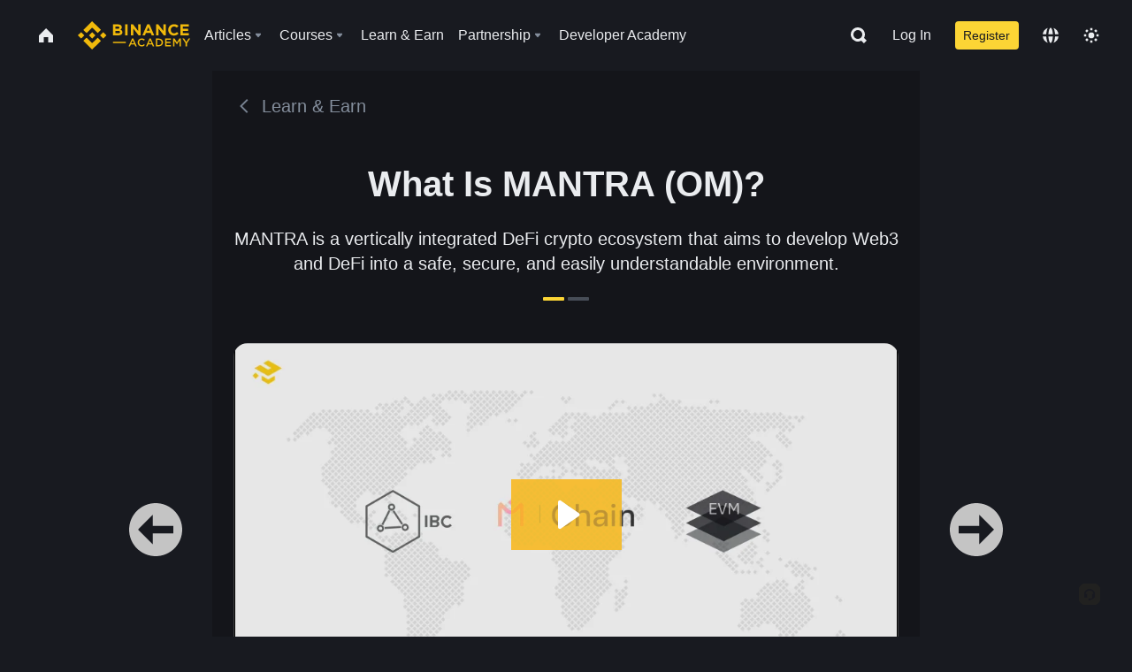

--- FILE ---
content_type: text/html; charset=utf-8
request_url: https://www.binance.com/en/academy/learn-and-earn/course/what-is-mantra-om-BN771652636532367361
body_size: 70732
content:
<!doctype html>
<html bn-lang="en" lang="en" dir="ltr" path-prefix="/en">
<head>
  <meta name="viewport" content="width=device-width,minimum-scale=1,maximum-scale=1,initial-scale=1,user-scalable=no" data-shuvi-head="true" /><meta charset="utf-8" /><title data-shuvi-head="true">What Is MANTRA (OM)?</title><meta name="twitter:card" content="summary_large_image" data-shuvi-head="true" /><meta name="twitter:site" content="@BinanceAcademy" data-shuvi-head="true" /><meta name="twitter:creator" content="@BinanceAcademy" data-shuvi-head="true" /><meta property="og:image:alt" content="Binance Academy" data-shuvi-head="true" /><meta property="og:site_name" content="Binance Academy" data-shuvi-head="true" /><meta name="description" content="MANTRA is a vertically integrated DeFi crypto ecosystem that aims to develop Web3 and DeFi into a safe, secure, and easily understandable environment." data-shuvi-head="true" /><meta property="og:title" content="What Is MANTRA (OM)? | Binance Academy" data-shuvi-head="true" /><meta property="og:description" content="MANTRA is a vertically integrated DeFi crypto ecosystem that aims to develop Web3 and DeFi into a safe, secure, and easily understandable environment." data-shuvi-head="true" /><meta property="og:url" content="https://www.binance.com/en/learn-and-earn/course/what-is-mantra-om-BN771652636532367361" data-shuvi-head="true" /><meta property="og:type" content="article" data-shuvi-head="true" /><meta property="og:image" content="https://public.bnbstatic.com/image/cms/content/body/202211/577bc0dbe67ccf1b2ab39cbf6d8cdbc1.png" data-shuvi-head="true" /><meta http-equiv="etag" content="ea9c66c5dc93e9226fb8ad831e841feb5d8c230f" /><meta name="msapplication-TileImage" content="https://bin.bnbstatic.com/static/images/bnb-for/brand.png" /><meta name="theme-color" content="#2e2e2e" data-shuvi-head="true" /><meta name="apple-mobile-web-app-capable" content="yes" data-shuvi-head="true" /><meta name="apple-mobile-web-app-status-bar-style" content="black-translucent" data-shuvi-head="true" /><meta name="ahrefs-site-verification" content="86f2f08131d8239e3a4d73b0179d556eae74fa62209b410a64ff348f74e711ea" data-shuvi-head="true" /><meta name="google-site-verification" content="wyJEt1aEuf8X_of3aofK_Tl5WprWou38Ze4o3ZeeGts" data-shuvi-head="true" /><meta name="naver-site-verification" content="e70af2cacdaf993fe72ef9fd208822bbebc2e028" data-shuvi-head="true" /><meta name="yandex-verification" content="7e56260ff92b3c3f" data-shuvi-head="true" /><meta name="robots" content="index,follow" data-shuvi-head="true" /><link rel="preconnect" href="https://bin.bnbstatic.com" crossorigin="anonymous" /><link rel="preconnect" href="https://public.bnbstatic.com" crossorigin="anonymous" /><link rel="preconnect" href="https://image.binance.vision" data-shuvi-head="true" /><link rel="preload" as="script" href="https://public.bnbstatic.com/unpkg/essential/essential@0.3.64.js" /><link rel="preload" as="script" href="https://public.bnbstatic.com/unpkg/vendor/vendor.umd.0.0.13.production.min.18.2.0.js" /><link rel="preload" href="https://fast.wistia.net/embed/iframe/lfldi7nfrr" crossorigin="anonymous" data-shuvi-head="true" /><link rel="preload" href="https://bin.bnbstatic.com/static/chunks/layout-241d.85baeae8.js" as="script" /><link rel="preload" href="https://bin.bnbstatic.com/static/chunks/page-234f.48fecbb2.js" as="script" /><link rel="preload" as="script" href="https://bin.bnbstatic.com/static/configs/newbase/common-widget-icon.js" /><link rel="preload" as="script" href="https://public.bnbstatic.com/unpkg/themis/themis@0.0.39.js" /><link rel="preload" as="script" href="https://public.bnbstatic.com/unpkg/common-widget/vendor@1.4.13.min.js" /><link rel="preload" as="script" href="https://public.bnbstatic.com/unpkg/common-widget/utils@1.4.13.min.js" /><link rel="preload" as="script" href="https://public.bnbstatic.com/unpkg/common-widget/data@1.4.13.min.js" /><link rel="preload" as="script" href="https://public.bnbstatic.com/unpkg/common-widget/common@1.4.13.min.js" /><link rel="preload" as="script" href="https://bin.bnbstatic.com/static/polyfills.d7582762.js" /><link rel="preload" as="script" href="https://bin.bnbstatic.com/static/webpack-runtime.c002a16d.js" /><link rel="preload" as="script" href="https://bin.bnbstatic.com/static/common/framework.f7c7e847.js" /><link rel="preload" as="script" href="https://bin.bnbstatic.com/static/main.7c99abbd.js" /><link rel="preload" as="script" href="https://public.bnbstatic.com/unpkg/config/remote-config.js" /><link rel="preload" as="script" href="https://bin.bnbstatic.com/static/js/common-widget/common-widget-render-control@0.0.1.js" /><link rel="shortcut icon" href="https://bin.bnbstatic.com/static/images/common/favicon.ico" /><link rel="apple-touch-icon" href="https://bin.bnbstatic.com/static/images/bnb-for/brand.png" /><link rel="icon" href="https://bin.bnbstatic.com/static/images/bnb-for/brand.png" /><link rel="alternate" href="https://www.binance.com/en/academy/learn-and-earn/course/what-is-mantra-om-BN771652636532367361" hreflang="en" data-shuvi-head="true" /><link rel="alternate" href="https://www.binance.com/fr/academy/learn-and-earn/course/what-is-mantra-om-BN771652636532367361" hreflang="fr" data-shuvi-head="true" /><link rel="alternate" href="https://www.binance.com/pl/academy/learn-and-earn/course/what-is-mantra-om-BN771652636532367361" hreflang="pl" data-shuvi-head="true" /><link rel="alternate" href="https://www.binance.com/zh-CN/academy/learn-and-earn/course/what-is-mantra-om-BN771652636532367361" hreflang="zh-Hans" data-shuvi-head="true" /><link rel="alternate" href="https://www.binance.com/zh-TC/academy/learn-and-earn/course/what-is-mantra-om-BN771652636532367361" hreflang="zh-Hant" data-shuvi-head="true" /><link rel="alternate" href="https://www.binance.com/vi/academy/learn-and-earn/course/what-is-mantra-om-BN771652636532367361" hreflang="vi" data-shuvi-head="true" /><link rel="alternate" href="https://www.binance.com/ar/academy/learn-and-earn/course/what-is-mantra-om-BN771652636532367361" hreflang="ar" data-shuvi-head="true" /><link rel="alternate" href="https://www.binance.com/ru/academy/learn-and-earn/course/what-is-mantra-om-BN771652636532367361" hreflang="ru" data-shuvi-head="true" /><link rel="alternate" href="https://www.binance.com/es/academy/learn-and-earn/course/what-is-mantra-om-BN771652636532367361" hreflang="es" data-shuvi-head="true" /><link rel="alternate" href="https://www.binance.com/pt-BR/academy/learn-and-earn/course/what-is-mantra-om-BN771652636532367361" hreflang="pt-BR" data-shuvi-head="true" /><link rel="alternate" href="https://www.binance.com/it/academy/learn-and-earn/course/what-is-mantra-om-BN771652636532367361" hreflang="it" data-shuvi-head="true" /><link rel="alternate" href="https://www.binance.com/id/academy/learn-and-earn/course/what-is-mantra-om-BN771652636532367361" hreflang="id" data-shuvi-head="true" /><link rel="alternate" href="https://www.binance.com/uk-UA/academy/learn-and-earn/course/what-is-mantra-om-BN771652636532367361" hreflang="uk" data-shuvi-head="true" /><link rel="alternate" href="https://www.binance.com/cs/academy/learn-and-earn/course/what-is-mantra-om-BN771652636532367361" hreflang="cs-CZ" data-shuvi-head="true" /><link rel="alternate" href="https://www.binance.com/bg/academy/learn-and-earn/course/what-is-mantra-om-BN771652636532367361" hreflang="bg" data-shuvi-head="true" /><link rel="alternate" href="https://www.binance.com/lv/academy/learn-and-earn/course/what-is-mantra-om-BN771652636532367361" hreflang="lv" data-shuvi-head="true" /><link rel="alternate" href="https://www.binance.com/sv/academy/learn-and-earn/course/what-is-mantra-om-BN771652636532367361" hreflang="sv" data-shuvi-head="true" /><link rel="alternate" href="https://www.binance.com/sk/academy/learn-and-earn/course/what-is-mantra-om-BN771652636532367361" hreflang="sk" data-shuvi-head="true" /><link rel="alternate" href="https://www.binance.com/da-DK/academy/learn-and-earn/course/what-is-mantra-om-BN771652636532367361" hreflang="da" data-shuvi-head="true" /><link rel="alternate" href="https://www.binance.com/ro/academy/learn-and-earn/course/what-is-mantra-om-BN771652636532367361" hreflang="ro" data-shuvi-head="true" /><link rel="alternate" href="https://www.binance.com/hu/academy/learn-and-earn/course/what-is-mantra-om-BN771652636532367361" hreflang="hu" data-shuvi-head="true" /><link rel="alternate" href="https://www.binance.com/el/academy/learn-and-earn/course/what-is-mantra-om-BN771652636532367361" hreflang="el" data-shuvi-head="true" /><link rel="alternate" href="https://www.binance.com/de/academy/learn-and-earn/course/what-is-mantra-om-BN771652636532367361" hreflang="de" data-shuvi-head="true" /><link rel="alternate" href="https://www.binance.com/ja/academy/learn-and-earn/course/what-is-mantra-om-BN771652636532367361" hreflang="ja" data-shuvi-head="true" /><link rel="alternate" href="https://www.binance.com/az-AZ/academy/learn-and-earn/course/what-is-mantra-om-BN771652636532367361" hreflang="az-AZ" data-shuvi-head="true" /><link rel="alternate" href="https://www.binance.com/kk-KZ/academy/learn-and-earn/course/what-is-mantra-om-BN771652636532367361" hreflang="kk-KZ" data-shuvi-head="true" /><link rel="alternate" href="https://academy.binance.com/et/learn-and-earn/course/what-is-mantra-om-BN771652636532367361" hreflang="et" data-shuvi-head="true" /><link rel="alternate" href="https://academy.binance.com/lt/learn-and-earn/course/what-is-mantra-om-BN771652636532367361" hreflang="lt" data-shuvi-head="true" /><link rel="alternate" href="https://academy.binance.com/ka-GE/learn-and-earn/course/what-is-mantra-om-BN771652636532367361" hreflang="ka" data-shuvi-head="true" /><link rel="alternate" href="https://academy.binance.com/hr-HR/learn-and-earn/course/what-is-mantra-om-BN771652636532367361" hreflang="hr-HR" data-shuvi-head="true" /><link rel="alternate" href="https://academy.binance.com/ky-KG/learn-and-earn/course/what-is-mantra-om-BN771652636532367361" hreflang="ky-KG" data-shuvi-head="true" /><link rel="alternate" hreflang="x-default" href="https://www.binance.com/en/academy/learn-and-earn/course/what-is-mantra-om-BN771652636532367361" data-shuvi-head="true" /><link rel="shortcut icon" href="https://bin.bnbstatic.com/image/academy/ico/favicon.ico" data-shuvi-head="true" /><link rel="icon" type="image/x-icon" sizes="16x16 32x32" href="https://bin.bnbstatic.com/image/academy/ico/favicon.ico" data-shuvi-head="true" /><link rel="icon" sizes="32x32" href="https://bin.bnbstatic.com/image/academy/ico/favicon-32.png" data-shuvi-head="true" /><link rel="icon" sizes="192x192" href="https://bin.bnbstatic.com/image/academy/ico/favicon-192.png" data-shuvi-head="true" /><link rel="apple-touch-icon" sizes="152x152" href="https://bin.bnbstatic.com/image/academy/ico/favicon-152.png" data-shuvi-head="true" /><link rel="apple-touch-icon" sizes="144x144" href="https://bin.bnbstatic.com/image/academy/ico/favicon-144.png" data-shuvi-head="true" /><link rel="apple-touch-icon" sizes="120x120" href="https://bin.bnbstatic.com/image/academy/ico/favicon-120.png" data-shuvi-head="true" /><link rel="apple-touch-icon" sizes="114x114" href="https://bin.bnbstatic.com/image/academy/ico/favicon-114.png" data-shuvi-head="true" /><link rel="apple-touch-icon" sizes="180x180" href="https://bin.bnbstatic.com/image/academy/ico/favicon-180.png" data-shuvi-head="true" /><link rel="apple-touch-icon" sizes="72x72" href="https://bin.bnbstatic.com/image/academy/ico/favicon-72.png" data-shuvi-head="true" /><link rel="apple-touch-icon" sizes="57x57" href="https://bin.bnbstatic.com/image/academy/ico/favicon-57.png" data-shuvi-head="true" /><link rel="manifest" href="/manifest.json" data-shuvi-head="true" /><link rel="canonical" href="https://www.binance.com/en/learn-and-earn/course/what-is-mantra-om-BN771652636532367361" data-shuvi-head="true" /><script id="OneTrust-sdk" nonce="53df68f3-cb11-4da4-8b4d-50c561c6f21b">(function() {const agent = typeof navigator !== 'undefined' ? navigator.userAgent : '';const REGEX_MATCH_CLIENT_TYPE = /BNC\/([0-9.]+) \(([a-zA-Z]+) ([0-9.]+)\)/;const isMiniApp = typeof window !== 'undefined' && window.__NEZHA_BRIDGE__ && !window.__NEZHA_BRIDGE__.postAction;if(REGEX_MATCH_CLIENT_TYPE.test(agent) || isMiniApp){return null;}function getJSON(str) {try {return JSON.parse(str);} catch (e) {return {};}}var AutoBlockScriptMap = getJSON('{"binance.com":"https://cdn.cookielaw.org/consent/e21a0e13-40c2-48a6-9ca2-57738356cdab/OtAutoBlock.js","binance.info":"https://cdn.cookielaw.org/consent/03246444-2043-432d-afae-413a91f535e9/OtAutoBlock.js","binance.me":"https://cdn.cookielaw.org/consent/39df5304-ea83-4bd5-8550-d57bca54d95a/OtAutoBlock.js","binance.bh":"https://cdn.cookielaw.org/consent/0196a4bb-fb7b-7ae6-a24c-893547b9e467/OtAutoBlock.js"}');var SDKStubInfoMap = getJSON('{"binance.com":{"src":"https://cdn.cookielaw.org/scripttemplates/otSDKStub.js","hash":"e21a0e13-40c2-48a6-9ca2-57738356cdab"},"binance.info":{"src":"https://cdn.cookielaw.org/scripttemplates/otSDKStub.js","hash":"03246444-2043-432d-afae-413a91f535e9"},"binance.me":{"src":"https://cdn.cookielaw.org/scripttemplates/otSDKStub.js","hash":"39df5304-ea83-4bd5-8550-d57bca54d95a"}, "binance.bh":{"src":"https://cdn.cookielaw.org/scripttemplates/otSDKStub.js","hash":"0196a4bb-fb7b-7ae6-a24c-893547b9e467"}}');var domain = location.hostname.split('.').slice(-2).join('.');function isString(str) {return str && typeof str === 'string';};var AutoBlockScript = AutoBlockScriptMap[domain];var stubInfo = SDKStubInfoMap[domain] || {};var SDKStubSrc = stubInfo.src;var SDKStubHash = stubInfo.hash;var injectAutoBlock = isString(AutoBlockScript);var injectSDKStub = isString(SDKStubSrc) && isString(SDKStubHash);if (injectAutoBlock) {var script = document.createElement('script');script.src = AutoBlockScript;script.type = 'text/javascript';script.async = false;document.head.appendChild(script);}if (injectSDKStub) {var lang = document.documentElement['bn-lang'] || document.documentElement.lang;var htmlLang = lang && lang.substr(0, 2) || 'en';var script = document.createElement('script');script.src = SDKStubSrc;script.type = 'text/javascript';script.async = false;script.setAttribute('charSet', 'UTF-8');script.setAttribute('data-domain-script', SDKStubHash);script.setAttribute('data-language', htmlLang);document.head.appendChild(script);var s = document.createElement('script');s.type = 'text/javascript';s.innerHTML = 'function OptanonWrapper() {};';s.nonce = '53df68f3-cb11-4da4-8b4d-50c561c6f21b';document.head.appendChild(s);var ss = document.createElement('script');ss.src = 'https://bin.bnbstatic.com/static/one-trust/onetrust-trigger.js';ss.type = 'text/javascript';script.async = false;ss.setAttribute('charSet', 'UTF-8');ss.setAttribute('data-domain-script', SDKStubHash);document.head.appendChild(ss);}}())</script><script id="Reporter-init" nonce="53df68f3-cb11-4da4-8b4d-50c561c6f21b">window._bn_reporter = window._bn_reporter || [];window._bn_reporter_version = '4.3.16';function reportEvent(data) {window._bn_reporter.push(data);}reportEvent({key: "init",data: {"packageName":"academy-web-ui","apiId":"cc1ljun9gpbp8ciciolg","apiDomain":"https://api.saasexch.com","ssr":true,"COMMIT_HEAD":"ea9c66c5dc93e9226fb8ad831e841feb5d8c230f","pikaVersion":"0.6.14","traceId":"4539b1ad-5c2d-4ad4-86cb-98868844c93d","analyticsId":"academy-web-ui,Frontend,cme87sxzs8603260u32z6ky416n"}});const now = Date.now();reportEvent({key: "traceReporter",data: {name: 'PIKA_HTML_ENTRY_START',startTime: now,timestamp: now,id: 1,duration: 0,endTime: now}});window.addEventListener('error', function (event) {try {var _URL, _URL2;var target = event.target || event.srcElement;var isTarget = ['LINK', 'SCRIPT', 'IMG'].indexOf(target.nodeName) !== -1;if (!isTarget) {return;}var link = target.src || target.href;if (window.location.href.indexOf(link) === 0) {return;}var data = {event: {phost: window.location.host,ppath: window.location.pathname,host: (_URL = new URL(link)) === null || _URL === void 0 ? void 0 : _URL.host,path: (_URL2 = new URL(link)) === null || _URL2 === void 0 ? void 0 : _URL2.pathname,net_err_exist: true}};reportEvent({key: "reportMonitorEvent",data: {data: data}});} catch (e) {console.error('static resource monitor', e);}}, true);</script><link rel="stylesheet" href="https://bin.bnbstatic.com/static/css/e7fd988f.chunk.css" /><link rel="stylesheet" href="https://bin.bnbstatic.com/static/css/ddfae176.chunk.css" /><link rel="stylesheet" href="https://bin.bnbstatic.com/static/css/7b29bf44.chunk.css" /><link rel="stylesheet" href="https://public.bnbstatic.com/unpkg/common-widget/extension@1.4.13.css" /><link rel="stylesheet" href="https://public.bnbstatic.com/unpkg/common-widget/vendor@1.4.13.css" /><link rel="stylesheet" href="https://public.bnbstatic.com/unpkg/common-widget/common@1.4.13.css" /><style id="webstudio-universal-uikit-colors" data-shuvi-head="true">body { --color-sell: #F6465D; --color-textSell: #F6465D; --color-sellHover: #FF707E; --color-depthSellBg: #35141D; --color-buy: #0ECB81; --color-textBuy: #0ECB81; --color-buyHover: #32D993; --color-depthBuyBg: #102821; --color-line: #2B3139; --color-outlineHover: #6A4403; --color-primary: #FCD535; --color-primaryHover: #F0B90B; --color-error: #F6465D; --color-errorBg: #35141D; --color-success: #0ECB81; --color-successBg: #102821; --color-disable: #474D57; --color-iconNormal: #848E9C; --color-textWhite: #FFFFFF; --color-textGray: #EAECEF; --color-textBlack: #0B0E11; --color-textPrimary: #EAECEF; --color-textSecondary: #B7BDC6; --color-textThird: #848E9C; --color-textDisabled: #5E6673; --color-textBrand: #F0B90B; --color-textToast: #A37200; --color-bg: #181A20; --color-bg1: #181A20; --color-bg2: #0B0E11; --color-bg3: #2B3139; --color-bg4: #5E6673; --color-bg6: #202630; --color-bg7: #191A1F; --color-popupBg: #1E2329; --color-badgeBg: #2D2A20; --color-selectedBg: #1E2026; --color-gradientBrand: linear-gradient(180deg, #F8D12F 0%, #F0B90B 100%); --color-gradientPrimary: linear-gradient(295.27deg, #15141A 0%, #474D57 84.52%); --color-BasicBg: #181E25; background-color: var(--color-BasicBg); --color-SecondaryBg: #191A1F; --color-Input: #29313D; --color-InputLine: #434C5A; --color-CardBg: #202630; --color-Vessel: #29313D; --color-Line: #333B47; --color-DisableBtn: #434C5A; --color-DisabledText: #707A8A; --color-DisableText: #707A8A; --color-TertiaryText: #4F5867; --color-SecondaryText: #848E9C; --color-PrimaryText: #EAECEF; color: var(--color-PrimaryText); --color-RedGreenBgText: #FFFFFF; --color-EmphasizeText: #FF693D; --color-TextOnGray: #EAECEF; --color-TextOnYellow: #202630; --color-IconNormal: #707A8A; --color-LiteBg1: #FFFFFF; --color-LiteBg2: #FAFAFA; --color-BtnBg: #FCD535; --color-PrimaryYellow: #F0B90B; --color-TextLink: #F0B90B; --color-TradeBg: #0B0E11; --color-TextToast: #F0B90B; --color-DepthSellBg: #35141D; --color-SellHover: #F6465D; --color-Sell: #F6465D; --color-TextSell: #F6465D; --color-DepthBuyBg: #102821; --color-BuyHover: #2EBD85; --color-Buy: #2EBD85; --color-TextBuy: #2EBD85; --color-Error: #F6465D; --color-SuccessBg: #102821; --color-Success: #2EBD85; --color-TagBg: #434C5A; --color-Grid: #333B47; --color-Placeholder: #434C5A; --color-ToastBg: #707A8A; --color-TwoColorIcon: #CACED3; --color-ErrorBg: rgba(246, 70, 93, 0.1); --color-BadgeBg: rgba(240,185,11,0.1); --color-Popup: #202630; --color-Mask: rgba(0, 0, 0, 0.6); --color-WidgetSecondaryBg: rgba(255, 255, 255, 0.08); --color-ContainerBg: #1A1A1A; --color-YellowAlpha01: rgba(252, 213, 53, 0.1); --color-YellowAlpha02: rgba(252, 213, 53, 0.2); --color-RedAlpha01: rgba(246, 60, 85, 0.1); --color-RedAlpha02: rgba(246, 60, 85, 0.2); --color-GreenAlpha01: rgba(40, 164, 115, 0.1); --color-GreenAlpha02: rgba(40, 164, 115, 0.2); --color-ChatBg: #1A1E25; --color-LineAlpha: rgba(255, 255, 255, 0.08); --color-WidgetPrimaryBg: rgba(255, 255, 255, 0.1); --color-ChatBubble: #29313D; --color-ChatBubble2: #2D3E59; --color-ChatInput: rgba(41, 49, 61, 0.95); --color-ChatName: #FFEF87; --color-ChatSysMsg: #1C2229; --color-ChatCard: #212731; --color-ChatCard2: #243042; --color-ChatRed: #30222B; --color-ParagraphText: #EAECEF; }</style><style id="header-footer-global-style" data-shuvi-head="true"> #__APP_HEADER { display: none; } #__APP_FOOTER { display: none; } #__APP_SIDEBAR { display: none; width: 100%; }</style><style data-emotion="0 gpt1ua 1r6yh41 1b5iq0k 14hpydf 1v61pla 5x6ly7 i6ju45 1qn7ove vfu0ph 1l3piql 184cf1x 9tpv1t 6fjuig 1raq60b vd8035 1uoge8i rs1nch 3kwgah 1wz0uwi 9yb1nc 1pzaur4 7bjblz kvcvp2 161v6bq 1ebnygn kxtk92 vurnku lc3py3 1srb089 7j3h8v 1i1uk6i 1589nlc 1pysja1 1xgr03x 6kqcas sdffkd 1mkynsd dn9hvd p5ucyd e17nie vsco81 1t100c7 11vxal7 2vncqk gey7ei jaa7jg 912yg7 1mizem0 1dhhx95 4cffwv 81xrsn gez02j cerzed yhaz4t 1vkvfxu vq45pg k8ptnh 16jcxb6 ce9xkk 1hyfx7x 72bqas 11r9jcz 1n5t02q 19midj6 1wnc168 1h690ep 15e7zpq gbh2au 80dcm8 1sg6x9n 1dpv2l8 klm9o7 9uy14h ofovah 4151bc 1ouokj1 8sesaq 1bzb8nq exuvue 1uob4wx 17ajlgz 1v5nip4 q0otfg 1na5z9x 1w61aiz 1jwvkbr 13mvpid uj36ri l5kcek 1gt3d73 16vp4e4 1q9ubii 14svusm 1me7odh 1gtiget w16pwf klxly9 19tzqe5 cye2yi uivgo rrl3y3 ms83d 1mfvteg 12ke8jn 1y6whvv 8n45wr 1urk028 fbxu07 s1f3ec 1wyivj0 gft5sk qmwqle v61yks iq5fl6 252k9f vnijew 181whh7 lhdeiz 16olztq 1uqq46k 1ylexj7 14s2s6q aogjwv 10h2lek rpx3g2 1uhvuwb 1ur574i 9q4ls1 animation-hqgv56 4fh2f9 jheiha u68l9q o635pg oxc5k9 1johzkc 1kvs8cl 1qsb967 o3g7lg 122y91a l0inxp">.css-gpt1ua{position:fixed;top:80px;right:16px;max-height:100%;max-width:343px;width:100%;z-index:9;pointer-events:none;}.css-1r6yh41{position:relative;height:80px;-webkit-box-pack:justify;-webkit-justify-content:space-between;-ms-flex-pack:justify;justify-content:space-between;-webkit-align-items:center;-webkit-box-align:center;-ms-flex-align:center;align-items:center;background-color:#181A20;color:#EAECEF;padding-left:16px;padding-right:16px;display:-webkit-box;display:-webkit-flex;display:-ms-flexbox;display:flex;}@media screen and (min-width:768px){.css-1r6yh41{padding-left:24px;padding-right:24px;}}.css-1b5iq0k{-webkit-flex:0 0 127px;-ms-flex:0 0 127px;flex:0 0 127px;width:127px;margin-left:8px;margin-right:8px;}.css-14hpydf{color:#F0B90B;width:100%;display:block;}.css-1v61pla{box-sizing:border-box;margin:0;min-width:0;display:none;color:#EAECEF;width:100%;-webkit-align-items:center;-webkit-box-align:center;-ms-flex-align:center;align-items:center;}@media screen and (min-width:768px){.css-1v61pla{display:none;}}@media screen and (min-width:1200px){.css-1v61pla{display:-webkit-box;display:-webkit-flex;display:-ms-flexbox;display:flex;}}.css-5x6ly7{box-sizing:border-box;margin:0;min-width:0;display:-webkit-box;display:-webkit-flex;display:-ms-flexbox;display:flex;-webkit-flex:1;-ms-flex:1;flex:1;-webkit-align-items:center;-webkit-box-align:center;-ms-flex-align:center;align-items:center;}.css-i6ju45{margin-left:8px;margin-right:8px;display:-webkit-inline-box;display:-webkit-inline-flex;display:-ms-inline-flexbox;display:inline-flex;position:relative;}.css-i6ju45:hover::after,.css-i6ju45:focus-within::after{bottom:auto;border-color:transparent transparent #FFFFFF transparent;display:block;-webkit-filter:drop-shadow(0px -1px 1px rgba(0,0,0,0.1));filter:drop-shadow(0px -1px 1px rgba(0,0,0,0.1));left:50%;margin-left:-8px;right:auto;top:100%;}.css-i6ju45.wrapper--open .e8b2x31{display:block;}.css-1qn7ove{-webkit-align-items:center;-webkit-box-align:center;-ms-flex-align:center;align-items:center;display:-webkit-box;display:-webkit-flex;display:-ms-flexbox;display:flex;height:40px;line-height:40px;-webkit-align-items:center;-webkit-box-align:center;-ms-flex-align:center;align-items:center;}.css-vfu0ph{box-sizing:border-box;margin:0;min-width:0;font-size:16ppx;outline:none;cursor:pointer;color:#EAECEF;-webkit-align-items:center;-webkit-box-align:center;-ms-flex-align:center;align-items:center;position:relative;-webkit-text-decoration:none;text-decoration:none;height:40px;line-height:40px;}.css-vfu0ph.active,.css-vfu0ph:hover{color:#F0B90B;}.css-1l3piql{box-sizing:border-box;margin:0;min-width:0;color:#848E9C;width:16px;height:16px;font-size:16px;fill:#EAECEF;fill:#848E9C;width:1em;height:1em;}.css-184cf1x{display:none;position:absolute;width:-webkit-max-content;width:-moz-max-content;width:max-content;z-index:1000;bottom:auto;left:auto;padding:20px 0 0 0;right:auto;top:100%;}.css-9tpv1t{background-color:#1E2329;border-radius:4px;box-shadow:0px 0px 20px rgba(0,0,0,0.08);position:relative;}.css-6fjuig{box-sizing:border-box;margin:0;min-width:0;display:-webkit-box;display:-webkit-flex;display:-ms-flexbox;display:flex;-webkit-flex-direction:column;-ms-flex-direction:column;flex-direction:column;padding:24px;padding-bottom:16px;}.css-1raq60b{box-sizing:border-box;margin:0;min-width:0;display:-webkit-box;display:-webkit-flex;display:-ms-flexbox;display:flex;-webkit-flex-direction:column;-ms-flex-direction:column;flex-direction:column;}@media screen and (min-width:1200px){.css-1raq60b{-webkit-flex-direction:row;-ms-flex-direction:row;flex-direction:row;}}.css-vd8035{box-sizing:border-box;margin:0;min-width:0;display:-webkit-box;display:-webkit-flex;display:-ms-flexbox;display:flex;-webkit-align-items:center;-webkit-box-align:center;-ms-flex-align:center;align-items:center;border-radius:8px;background:transparent;cursor:pointer;min-width:200px;}.css-vd8035 extraHeadline{font-weight:600;font-size:56px;line-height:64px;}.css-vd8035 headline1{font-weight:600;font-size:48px;line-height:56px;}.css-vd8035 headline2{font-weight:600;font-size:40px;line-height:48px;}.css-vd8035 headline3{font-weight:600;font-size:32px;line-height:40px;}.css-vd8035 headline4{font-weight:600;font-size:28px;line-height:36px;}.css-vd8035 headline5{font-weight:600;font-size:24px;line-height:32px;}.css-vd8035 headline6{font-weight:500;font-size:20px;line-height:28px;}.css-vd8035 largeBody{font-weight:400;font-size:20px;line-height:28px;}.css-vd8035 mediumBody{font-weight:300;font-size:18px;line-height:28px;}.css-vd8035 subtitle1{font-weight:500;font-size:16px;line-height:24px;}.css-vd8035 subtitle2{font-weight:500;font-size:14px;line-height:20px;}.css-vd8035 body1{font-weight:400;font-size:16px;line-height:24px;}.css-vd8035 body2{font-weight:400;font-size:14px;line-height:20px;}.css-vd8035 captionSub{font-weight:500;font-size:12px;line-height:16px;}.css-vd8035 caption{font-weight:400;font-size:12px;line-height:16px;}.css-vd8035 largeLink{font-weight:500;font-size:20px;line-height:20px;-webkit-text-decoration:underline;text-decoration:underline;}.css-vd8035 linkBody{font-weight:500;font-size:14px;line-height:20px;-webkit-text-decoration:underline;text-decoration:underline;}.css-vd8035 addressLink{font-weight:400;font-size:14px;line-height:20px;-webkit-text-decoration:underline;text-decoration:underline;}.css-vd8035 linkCaption{font-weight:500;font-size:12px;line-height:16px;-webkit-text-decoration:underline;text-decoration:underline;}.css-vd8035 primaryNum1{font-weight:600;font-size:32px;line-height:40px;}.css-vd8035 primaryNum2{font-weight:600;font-size:28px;line-height:36px;}.css-vd8035 primaryNum3{font-weight:600;font-size:24px;line-height:32px;}.css-vd8035 secondaryNum1{font-weight:500;font-size:20px;line-height:28px;}.css-vd8035 secondaryNum2{font-weight:500;font-size:16px;line-height:24px;}.css-vd8035 tertiaryNum1{font-weight:500;font-size:14px;line-height:20px;}.css-vd8035 tertiaryNum2{font-weight:500;font-size:12px;line-height:16px;}.css-vd8035 tertiaryNum3{font-weight:400;font-size:12px;line-height:16px;}.css-vd8035 formLabel{font-weight:400;font-size:14px;line-height:16px;color:#EAECEF;}.css-vd8035 formLabelSmall{font-weight:400;font-size:12px;line-height:16px;color:#EAECEF;}.css-vd8035 formLabelDisabled{font-weight:400;font-size:14px;line-height:16px;color:#5E6673;cursor:not-allowed;}.css-vd8035 formLabelSmallDisabled{font-weight:400;font-size:12px;line-height:16px;color:#5E6673;cursor:not-allowed;}.css-vd8035 checkbox{font-weight:400;font-size:14px;line-height:1.43;color:#EAECEF;cursor:pointer;}.css-vd8035 checkboxDisabled{font-weight:400;font-size:14px;line-height:1.43;color:#5E6673;cursor:not-allowed;}.css-vd8035 infoHelperText{height:24px;line-height:24px;font-size:12px;color:#848E9C;}.css-vd8035 errorHelperText{height:24px;line-height:24px;font-size:12px;color:#F6465D;}.css-vd8035 dottedUnderline{font-weight:400;font-size:14px;line-height:16px;color:#EAECEF;border-bottom-width:1px;border-bottom-style:dashed;border-bottom-color:#848E9C;}.css-vd8035 title2{font-weight:600;font-size:48px;line-height:56px;}.css-vd8035 title3{font-weight:600;font-size:40px;line-height:48px;}.css-vd8035 title4{font-weight:600;font-size:32px;line-height:40px;}.css-vd8035 title5{font-weight:600;font-size:24px;line-height:28px;}.css-vd8035 largeText{font-weight:400;font-size:24px;line-height:28px;}.css-vd8035 title6{font-weight:500;font-size:20px;line-height:24px;}.css-vd8035 heading{font-family:inherit;line-height:1.25;font-weight:heading;}.css-vd8035 display{font-family:inherit;font-weight:heading;line-height:1.25;font-size:28px;}@media screen and (min-width:768px){.css-vd8035 display{font-size:32px;}}@media screen and (min-width:1200px){.css-vd8035 display{font-size:7px;}}.css-vd8035 caps{text-transform:uppercase;-webkit-letter-spacing:0.1em;-moz-letter-spacing:0.1em;-ms-letter-spacing:0.1em;letter-spacing:0.1em;}.css-vd8035 h1{font-weight:600;font-size:24px;line-height:30px;}@media screen and (min-width:768px){.css-vd8035 h1{font-size:28px;line-height:32px;}}@media screen and (min-width:1200px){.css-vd8035 h1{font-size:32px;line-height:40px;}}.css-vd8035 h2{font-weight:400;font-size:24px;line-height:30px;}.css-vd8035 h3{font-weight:500;font-size:20px;line-height:28px;}.css-vd8035 h4{font-weight:600;font-size:16px;line-height:22px;}.css-vd8035 h5{font-weight:600;font-size:16px;}.css-vd8035 h6{font-weight:600;font-size:14px;}.css-vd8035 label1{font-weight:500;font-size:20px;line-height:26px;}.css-vd8035 label2{font-weight:500;font-size:16px;line-height:22px;}@media screen and (min-width:768px){.css-vd8035 label2{font-size:18px;line-height:24px;}}.css-vd8035 label3{font-weight:400;font-size:16px;line-height:22px;}@media screen and (min-width:768px){.css-vd8035 label3{font-weight:500;}}.css-vd8035 label4{font-weight:500;font-size:14px;line-height:20px;}.css-vd8035 label5{font-weight:400;font-size:14px;line-height:20px;}.css-vd8035 label6{font-weight:400;font-size:13px;line-height:18px;}.css-vd8035 label7{font-weight:500;font-size:12px;line-height:16px;}.css-vd8035 label8{font-weight:400;font-size:12px;line-height:16px;}.css-vd8035 p1{font-weight:400;font-size:14px;line-height:20px;}.css-vd8035 p2{font-weight:400;font-size:12px;}.css-1uoge8i{box-sizing:border-box;margin:0;min-width:0;margin-right:16px;}.css-rs1nch{box-sizing:border-box;margin:0;min-width:0;display:-webkit-box;display:-webkit-flex;display:-ms-flexbox;display:flex;border-radius:50%;-webkit-box-pack:center;-webkit-justify-content:center;-ms-flex-pack:center;justify-content:center;-webkit-align-items:center;-webkit-box-align:center;-ms-flex-align:center;align-items:center;width:40px;height:40px;background-color:#2B3139;}.css-3kwgah{box-sizing:border-box;margin:0;min-width:0;color:currentColor;width:24px;height:24px;font-size:24px;fill:#EAECEF;fill:currentColor;width:1em;height:1em;}.css-1wz0uwi{box-sizing:border-box;margin:0;min-width:0;display:-webkit-box;display:-webkit-flex;display:-ms-flexbox;display:flex;-webkit-flex-direction:column;-ms-flex-direction:column;flex-direction:column;-webkit-align-items:flex-start;-webkit-box-align:flex-start;-ms-flex-align:flex-start;align-items:flex-start;}.css-9yb1nc{box-sizing:border-box;margin:0;min-width:0;font-size:14px;font-weight:500;line-height:20px;width:242px;white-space:nowrap;overflow:hidden;text-overflow:ellipsis;}.css-1pzaur4{box-sizing:border-box;margin:0;min-width:0;font-size:14px;font-weight:400;line-height:20px;color:#848E9C;}.css-7bjblz{box-sizing:border-box;margin:0;min-width:0;margin-top:16px;}@media screen and (min-width:1200px){.css-7bjblz{margin-top:0;}}.css-kvcvp2{box-sizing:border-box;margin:0;min-width:0;display:-webkit-box;display:-webkit-flex;display:-ms-flexbox;display:flex;-webkit-box-flex:1;-webkit-flex-grow:1;-ms-flex-positive:1;flex-grow:1;-webkit-flex-direction:column;-ms-flex-direction:column;flex-direction:column;}.css-161v6bq{box-sizing:border-box;margin:0;min-width:0;font-weight:500;font-size:14px;line-height:20px;padding-top:16px;padding-bottom:16px;color:#5E6673;}.css-1ebnygn{padding-bottom:16px;}.css-kxtk92{box-sizing:border-box;margin:0;min-width:0;color:#F0B90B;width:24px;height:24px;font-size:24px;fill:#EAECEF;fill:#F0B90B;width:1em;height:1em;}.css-vurnku{box-sizing:border-box;margin:0;min-width:0;}.css-lc3py3{box-sizing:border-box;margin:0;min-width:0;padding-bottom:16px;}.css-1srb089{box-sizing:border-box;margin:0;min-width:0;padding-left:24px;padding-right:24px;padding-bottom:8px;}.css-7j3h8v{box-sizing:border-box;margin:0;min-width:0;display:-webkit-box;display:-webkit-flex;display:-ms-flexbox;display:flex;border-radius:8px;padding:16px;}.css-1i1uk6i{box-sizing:border-box;margin:0;min-width:0;margin-right:16px;width:202px;}.css-1589nlc{box-sizing:border-box;margin:0;min-width:0;display:-webkit-box;display:-webkit-flex;display:-ms-flexbox;display:flex;border-radius:8px;cursor:pointer;padding:13px 16px;-webkit-box-pack:justify;-webkit-justify-content:space-between;-ms-flex-pack:justify;justify-content:space-between;-webkit-align-items:center;-webkit-box-align:center;-ms-flex-align:center;align-items:center;}.css-1589nlc:hover{background-color:#2B3139;}.css-1589nlc:hover .child{opacity:1;}.css-1pysja1{box-sizing:border-box;margin:0;min-width:0;-webkit-flex:1;-ms-flex:1;flex:1;}.css-1xgr03x{vertical-align:middle;width:16px;height:16px;}.css-6kqcas{box-sizing:border-box;margin:0;min-width:0;border-radius:8px;background-color:#2B3139;width:320px;}.css-sdffkd{box-sizing:border-box;margin:0;min-width:0;display:-webkit-box;display:-webkit-flex;display:-ms-flexbox;display:flex;cursor:pointer;padding:13px 16px;-webkit-box-pack:justify;-webkit-justify-content:space-between;-ms-flex-pack:justify;justify-content:space-between;-webkit-align-items:center;-webkit-box-align:center;-ms-flex-align:center;align-items:center;}.css-sdffkd:hover{background-color:#2B3139;}.css-sdffkd:hover .child{opacity:1;}.css-1mkynsd{opacity:0;-webkit-transition:all .3s ease-in-out;transition:all .3s ease-in-out;vertical-align:middle;width:16px;height:16px;color:#C99400;}.css-dn9hvd{box-sizing:border-box;margin:0;min-width:0;font-size:16ppx;outline:none;cursor:pointer;color:#EAECEF;-webkit-align-items:center;-webkit-box-align:center;-ms-flex-align:center;align-items:center;position:relative;-webkit-text-decoration:none;text-decoration:none;height:40px;line-height:40px;margin-left:8px;margin-right:8px;}.css-dn9hvd.active,.css-dn9hvd:hover{color:#F0B90B;}.css-p5ucyd{box-sizing:border-box;margin:0;min-width:0;display:-webkit-box;display:-webkit-flex;display:-ms-flexbox;display:flex;border-radius:8px;-webkit-align-items:center;-webkit-box-align:center;-ms-flex-align:center;align-items:center;border-radius:8px;background:transparent;cursor:pointer;min-width:200px;padding:16px;}.css-p5ucyd default{word-break:keep-all;color:#181A20;border-radius:4px;min-height:24px;border:none;}.css-p5ucyd default:disabled{cursor:not-allowed;background-image:none;background-color:#474D57;color:#5E6673;}.css-p5ucyd default:hover:not(:disabled):not(:active){box-shadow:none;}.css-p5ucyd default.inactive{opacity:0.3;cursor:not-allowed;}.css-p5ucyd primary{word-break:keep-all;color:#181A20;border-radius:4px;min-height:24px;border:none;background-image:none;background-color:#FCD535;}.css-p5ucyd primary:disabled{cursor:not-allowed;background-image:none;background-color:#474D57;color:#5E6673;}.css-p5ucyd primary:hover:not(:disabled):not(:active){box-shadow:none;}.css-p5ucyd primary.inactive{background-color:#FCD535;opacity:0.3;color:#181A20;cursor:not-allowed;}.css-p5ucyd primary:hover:not(:disabled):not(:active):not(.inactive){box-shadow:none;background-image:none;background-color:#FCD535;opacity:0.9;}.css-p5ucyd primary:active:not(:disabled):not(.inactive){background-image:none;background-color:#F0B90B;}.css-p5ucyd primary:disabled:not(.inactive){background-color:#474D57;color:#5E6673;cursor:not-allowed;}.css-p5ucyd secondary{word-break:keep-all;color:#EAECEF;border-radius:4px;min-height:24px;border:none;background-color:#474D57;background-image:none;}.css-p5ucyd secondary:disabled{cursor:not-allowed;box-shadow:none;color:#5E6673;background-color:#2B3139;}.css-p5ucyd secondary:hover:not(:disabled):not(:active){box-shadow:none;}.css-p5ucyd secondary.inactive{background-color:#474D57;opacity:0.3;cursor:not-allowed;}.css-p5ucyd secondary:hover:not(:disabled):not(:active):not(.inactive){box-shadow:none;background-image:none;background-color:#2B3139;}.css-p5ucyd secondary:active:not(:disabled):not(.inactive){box-shadow:none;background-color:#5E6673;color:#EAECEF;}.css-p5ucyd quiet{word-break:keep-all;color:#EAECEF;border-radius:4px;min-height:24px;border:none;background-color:transparent;}.css-p5ucyd quiet:disabled{cursor:not-allowed;background-image:none;background-color:#474D57;color:#5E6673;}.css-p5ucyd quiet:hover:not(:disabled):not(:active){box-shadow:none;}.css-p5ucyd quiet.inactive{opacity:0.7;cursor:not-allowed;}.css-p5ucyd quiet:disabled:not(.inactive){background-color:transparent;color:#5E6673;}.css-p5ucyd quiet:hover:not(:disabled):not(:active):not(.inactive){color:#F0B90B;}.css-p5ucyd quiet:active:not(:disabled):not(.inactive){background-color:#3C2601;}.css-p5ucyd text{word-break:keep-all;color:#181A20;border-radius:4px;min-height:24px;border:none;background-color:transparent;}.css-p5ucyd text:disabled{cursor:not-allowed;background-image:none;background-color:#474D57;color:#5E6673;}.css-p5ucyd text:hover:not(:disabled):not(:active){box-shadow:none;}.css-p5ucyd text.inactive{opacity:0.7;cursor:not-allowed;}.css-p5ucyd text:disabled:not(.inactive){background-color:transparent;color:#5E6673;}.css-p5ucyd text:hover:not(:disabled):not(:active):not(.inactive){color:#F0B90B;}.css-p5ucyd text:active:not(:disabled):not(.inactive){background-color:#3C2601;}.css-p5ucyd round{word-break:keep-all;color:#F0B90B;border-radius:16px;min-height:24px;border:none;background-color:#2B3139;}.css-p5ucyd round:disabled{cursor:not-allowed;background-image:none;background-color:#474D57;color:#5E6673;}.css-p5ucyd round:hover:not(:disabled):not(:active){box-shadow:none;}.css-p5ucyd round.inactive{background-color:#2B3139;opacity:0.3;cursor:not-allowed;}.css-p5ucyd round:disabled:not(.inactive){background-color:#2B3139;color:#5E6673;}.css-p5ucyd round:hover:not(:disabled):not(:active):not(.inactive){color:#F0B90B;background-color:#2B3139;}.css-p5ucyd round:active:not(:disabled):not(.inactive){background-color:#474D57;}.css-p5ucyd graytype{word-break:keep-all;color:#FFFFFF;border-radius:4px;min-height:24px;border:none;background-color:#B7BDC6;}.css-p5ucyd graytype:disabled{cursor:not-allowed;background-image:none;background-color:#474D57;color:#5E6673;}.css-p5ucyd graytype:hover:not(:disabled):not(:active){box-shadow:none;}.css-p5ucyd graytype.inactive{background-color:#5E6673;opacity:0.3;cursor:not-allowed;}.css-p5ucyd graytype:disabled:not(.inactive){background-color:transparent;color:#5E6673;}.css-p5ucyd graytype:hover:not(:disabled):not(:active):not(.inactive){background-color:#EAECEF;color:#1E2329;}.css-p5ucyd graytype:active:not(:disabled):not(.inactive){background-color:#EAECEF;color:#1E2329;}@media screen and (min-width:768px){.css-p5ucyd{border-radius:8px;}}@media screen and (min-width:1200px){.css-p5ucyd{border-radius:0;}}.css-p5ucyd:hover{background:#2B3139;}.css-e17nie{box-sizing:border-box;margin:0;min-width:0;font-size:14px;font-weight:500;line-height:20px;}.css-vsco81{box-sizing:border-box;margin:0;min-width:0;display:-webkit-box;display:-webkit-flex;display:-ms-flexbox;display:flex;margin-right:12px;position:relative;-webkit-align-items:center;-webkit-box-align:center;-ms-flex-align:center;align-items:center;height:48px;}@media screen and (max-width:768px){.css-vsco81{position:initial;}}.css-1t100c7{box-sizing:border-box;margin:0;min-width:0;display:-webkit-box;display:-webkit-flex;display:-ms-flexbox;display:flex;visibility:visible;}.css-11vxal7{box-sizing:border-box;margin:0;min-width:0;-webkit-appearance:none;-moz-appearance:none;appearance:none;-webkit-user-select:none;-moz-user-select:none;-ms-user-select:none;user-select:none;cursor:pointer;overflow:hidden;text-overflow:ellipsis;white-space:nowrap;display:-webkit-inline-box;display:-webkit-inline-flex;display:-ms-inline-flexbox;display:inline-flex;-webkit-align-items:center;-webkit-box-align:center;-ms-flex-align:center;align-items:center;-webkit-box-pack:center;-webkit-justify-content:center;-ms-flex-pack:center;justify-content:center;box-sizing:border-box;font-size:14px;font-family:inherit;font-weight:500;text-align:center;-webkit-text-decoration:none;text-decoration:none;outline:none;padding-left:12px;padding-right:12px;padding-top:6px;padding-bottom:6px;line-height:20px;min-width:52px;word-break:keep-all;color:#F0B90B;border-radius:4px;min-height:24px;border:none;background-color:transparent;min-width:auto;color:#EAECEF;font-weight:400;padding-right:0;}.css-11vxal7:disabled{cursor:not-allowed;background-image:none;background-color:#474D57;color:#5E6673;}.css-11vxal7:hover:not(:disabled):not(:active){box-shadow:none;}.css-11vxal7.inactive{opacity:0.7;cursor:not-allowed;}.css-11vxal7:disabled:not(.inactive){background-color:transparent;color:#5E6673;}.css-11vxal7:hover:not(:disabled):not(:active):not(.inactive){color:#F0B90B;}.css-11vxal7:active:not(:disabled):not(.inactive){background-color:#3C2601;}.css-11vxal7:active:not(:disabled):not(.inactive){background-color:transparent;}.css-2vncqk{position:absolute;background-color:#181A20;right:0;top:0;overflow:hidden;width:0;}@media screen and (max-width:768px){.css-2vncqk{width:0;padding:16px 0;}}.css-gey7ei{box-sizing:border-box;margin:0;min-width:0;display:-webkit-box;display:-webkit-flex;display:-ms-flexbox;display:flex;-webkit-align-items:center;-webkit-box-align:center;-ms-flex-align:center;align-items:center;color:#B7BDC6;font-size:14px;}.css-jaa7jg{box-sizing:border-box;margin:0;min-width:0;display:-webkit-inline-box;display:-webkit-inline-flex;display:-ms-inline-flexbox;display:inline-flex;position:relative;margin-top:0px;margin-bottom:0px;-webkit-align-items:center;-webkit-box-align:center;-ms-flex-align:center;align-items:center;line-height:1.6;height:48px;background-color:#2B3139;border-radius:4px;border-width:1px;border-style:solid;border-color:transparent;padding-left:15px;padding-right:15px;}.css-jaa7jg.bn-input-status-focus .bn-input-label{top:-32px;}.css-jaa7jg.bn-input-status-focus{background-color:transparent;border-width:1px;border-style:solid;border-color:#F0B90B;}.css-jaa7jg.bn-input-status-disabled{background-color:#474D57;opacity:0.7;}.css-jaa7jg.bn-input-status-disabled > input{color:#5E6673;}.css-jaa7jg.bn-input-status-error{border-color:#F6465D;}.css-jaa7jg input{color:#EAECEF;font-size:14px;border-radius:4px;padding-left:12px;padding-right:12px;}.css-jaa7jg input:-webkit-autofill{-webkit-transition:color 99999s ease-in-out 0s,background-color 99999s ease-in-out 0s;transition:color 99999s ease-in-out 0s,background-color 99999s ease-in-out 0s;}.css-jaa7jg .bn-input-prefix{-webkit-flex-shrink:0;-ms-flex-negative:0;flex-shrink:0;margin-right:4px;font-size:14px;}.css-jaa7jg .bn-input-suffix{-webkit-flex-shrink:0;-ms-flex-negative:0;flex-shrink:0;margin-left:4px;margin-right:4px;font-size:14px;}@media screen and (max-width:768px){.css-jaa7jg{width:100%;}}.css-912yg7{box-sizing:border-box;margin:0;min-width:0;color:#5E6673;width:24px;height:24px;font-size:24px;fill:#EAECEF;fill:#5E6673;display:-webkit-box;display:-webkit-flex;display:-ms-flexbox;display:flex;-webkit-align-items:center;-webkit-box-align:center;-ms-flex-align:center;align-items:center;width:1em;height:1em;}.css-1mizem0{box-sizing:border-box;margin:0;min-width:0;width:100%;height:100%;padding:0;outline:none;border:none;background-color:inherit;opacity:1;}.css-1mizem0::-webkit-input-placeholder{color:#5E6673;font-size:14px;}.css-1mizem0::-moz-placeholder{color:#5E6673;font-size:14px;}.css-1mizem0:-ms-input-placeholder{color:#5E6673;font-size:14px;}.css-1mizem0::placeholder{color:#5E6673;font-size:14px;}.css-1dhhx95{box-sizing:border-box;margin:0;min-width:0;color:currentColor;width:16px;height:16px;font-size:16px;fill:#EAECEF;fill:currentColor;display:-webkit-box;display:-webkit-flex;display:-ms-flexbox;display:flex;-webkit-align-items:center;-webkit-box-align:center;-ms-flex-align:center;align-items:center;cursor:pointer;color:#5E6673;width:1em;height:1em;}.css-4cffwv{box-sizing:border-box;margin:0;min-width:0;display:-webkit-box;display:-webkit-flex;display:-ms-flexbox;display:flex;}.css-81xrsn{box-sizing:border-box;margin:0;min-width:0;display:-webkit-box;display:-webkit-flex;display:-ms-flexbox;display:flex;-webkit-box-pack:center;-webkit-justify-content:center;-ms-flex-pack:center;justify-content:center;}.css-gez02j{display:-webkit-inline-box;display:-webkit-inline-flex;display:-ms-inline-flexbox;display:inline-flex;position:relative;}.css-gez02j:hover::after,.css-gez02j:focus-within::after{bottom:auto;border-color:transparent transparent #FFFFFF transparent;display:block;-webkit-filter:drop-shadow(0px -1px 1px rgba(0,0,0,0.1));filter:drop-shadow(0px -1px 1px rgba(0,0,0,0.1));inset-inline-start:50%;margin-inline-start:-8px;inset-inline-end:auto;top:100%;}.css-gez02j.wrapper--open .e8b2x31{display:block;}.css-cerzed{box-sizing:border-box;margin:0;min-width:0;-webkit-appearance:none;-moz-appearance:none;appearance:none;-webkit-user-select:none;-moz-user-select:none;-ms-user-select:none;user-select:none;cursor:pointer;overflow:hidden;text-overflow:ellipsis;white-space:nowrap;display:-webkit-inline-box;display:-webkit-inline-flex;display:-ms-inline-flexbox;display:inline-flex;-webkit-align-items:center;-webkit-box-align:center;-ms-flex-align:center;align-items:center;-webkit-box-pack:center;-webkit-justify-content:center;-ms-flex-pack:center;justify-content:center;box-sizing:border-box;font-size:14px;font-family:inherit;font-weight:500;text-align:center;-webkit-text-decoration:none;text-decoration:none;outline:none;padding-left:12px;padding-right:12px;padding-top:6px;padding-bottom:6px;line-height:20px;min-width:52px;word-break:keep-all;color:#F0B90B;border-radius:4px;min-height:24px;border:none;background-color:transparent;min-width:auto;color:#EAECEF;font-weight:400;}.css-cerzed:disabled{cursor:not-allowed;background-image:none;background-color:#474D57;color:#5E6673;}.css-cerzed:hover:not(:disabled):not(:active){box-shadow:none;}.css-cerzed.inactive{opacity:0.7;cursor:not-allowed;}.css-cerzed:disabled:not(.inactive){background-color:transparent;color:#5E6673;}.css-cerzed:hover:not(:disabled):not(:active):not(.inactive){color:#F0B90B;}.css-cerzed:active:not(:disabled):not(.inactive){background-color:#3C2601;}.css-cerzed:active:not(:disabled):not(.inactive){background-color:transparent;}.css-yhaz4t{display:none;position:absolute;width:-webkit-max-content;width:-moz-max-content;width:max-content;z-index:1000;bottom:auto;inset-inline-start:auto;padding:20px 0 0 0;inset-inline-end:0;top:100%;}.css-1vkvfxu{padding:16px;max-height:400px;display:grid;grid-template-columns:1fr;grid-gap:8px;grid-template-rows:auto;}@media screen and (min-width:1200px){.css-1vkvfxu{max-height:none;}}@media screen and (min-width:1200px){.css-1vkvfxu{grid-template-columns:1fr 1fr;}}.css-vq45pg{display:-webkit-box;display:-webkit-flex;display:-ms-flexbox;display:flex;-webkit-align-items:center;-webkit-box-align:center;-ms-flex-align:center;align-items:center;border-radius:8px;padding:16px;background:transparent;}.css-vq45pg:hover{background:#2B3139;}.css-k8ptnh{box-sizing:border-box;margin:0;min-width:0;color:currentColor;width:20px;height:20px;font-size:20px;fill:#EAECEF;fill:currentColor;cursor:pointer;width:1em;height:1em;}.css-16jcxb6{box-sizing:border-box;margin:0;min-width:0;display:-webkit-box;display:-webkit-flex;display:-ms-flexbox;display:flex;-webkit-align-items:center;-webkit-box-align:center;-ms-flex-align:center;align-items:center;}@media screen and (min-width:768px){.css-16jcxb6{display:-webkit-box;display:-webkit-flex;display:-ms-flexbox;display:flex;}}@media screen and (min-width:1200px){.css-16jcxb6{display:none;}}.css-ce9xkk{box-sizing:border-box;margin:0;min-width:0;color:currentColor;width:24px;height:24px;font-size:24px;fill:#EAECEF;fill:currentColor;width:24px;height:1em;}.css-1hyfx7x{display:none;}.css-72bqas{position:fixed;color:#EAECEF;background:#1E2329;top:0;right:-375px;left:unset;width:100%;max-width:375px;height:100vh;overflow-y:auto;-webkit-transition:right 0.4s;transition:right 0.4s;z-index:11;}.css-11r9jcz{display:-webkit-box;display:-webkit-flex;display:-ms-flexbox;display:flex;-webkit-box-pack:end;-webkit-justify-content:flex-end;-ms-flex-pack:end;justify-content:flex-end;padding:16px 24px;}.css-1n5t02q{vertical-align:middle;color:#848E9C;width:24px;height:intrinsic;}.css-19midj6{padding:16px;}.css-1wnc168{box-sizing:border-box;margin:0;min-width:0;display:-webkit-box;display:-webkit-flex;display:-ms-flexbox;display:flex;cursor:pointer;color:#848E9C;-webkit-align-items:center;-webkit-box-align:center;-ms-flex-align:center;align-items:center;}.css-1wnc168:hover{--currentColor:#F0B90B;color:#F0B90B;background-color:#2B3139;}.css-1h690ep{box-sizing:border-box;margin:0;min-width:0;display:-webkit-box;display:-webkit-flex;display:-ms-flexbox;display:flex;-webkit-flex:1;-ms-flex:1;flex:1;}.css-15e7zpq{gap:16px;-webkit-align-items:center;-webkit-box-align:center;-ms-flex-align:center;align-items:center;display:-webkit-box;display:-webkit-flex;display:-ms-flexbox;display:flex;}.css-gbh2au{color:#EAECEF;}.css-80dcm8{box-sizing:border-box;margin:0;min-width:0;color:currentColor;width:16px;height:16px;font-size:16px;fill:#EAECEF;fill:currentColor;width:1em;height:1em;margin-right:16px;}.css-1sg6x9n{-webkit-transition:max-height 200ms linear;transition:max-height 200ms linear;max-height:0;overflow:hidden;}.css-1dpv2l8{box-sizing:border-box;margin:0;min-width:0;padding:16px;}.css-klm9o7{gap:16px;width:100%;-webkit-align-items:center;-webkit-box-align:center;-ms-flex-align:center;align-items:center;display:-webkit-box;display:-webkit-flex;display:-ms-flexbox;display:flex;}.css-9uy14h{width:24px;height:24px;}.css-ofovah{-webkit-flex:1 auto;-ms-flex:1 auto;flex:1 auto;-webkit-align-items:center;-webkit-box-align:center;-ms-flex-align:center;align-items:center;display:-webkit-box;display:-webkit-flex;display:-ms-flexbox;display:flex;}.css-4151bc{box-sizing:border-box;margin:0;min-width:0;cursor:pointer;-webkit-appearance:none;-moz-appearance:none;appearance:none;margin:0;padding:0;width:40px;height:24px;background-color:#474D57;background-image:#474D57;border:none;border-radius:9999px;}.css-4151bc[aria-checked=true]{background-color:#474D57;background-image:#474D57;}.css-4151bc:focus{outline:none;}.css-4151bc:disabled{cursor:not-allowed;opacity:0.7;}.css-1ouokj1{box-sizing:border-box;margin:0;min-width:0;display:-webkit-box;display:-webkit-flex;display:-ms-flexbox;display:flex;margin-left:3px;margin-right:3px;width:18px;height:18px;border-radius:9999px;box-shadow:0px 1px 2px rgba(20,21,26,0.04),0px 3px 6px rgba(71,77,87,0.04),0px 0px 1px rgba(20,21,26,0.1);background-color:#FFFFFF;-webkit-transition-property:-webkit-transform,border-color;-webkit-transition-property:transform,border-color;transition-property:transform,border-color;-webkit-transition-timing-function:ease-in-out;transition-timing-function:ease-in-out;-webkit-transition-duration:0.2s;transition-duration:0.2s;-webkit-box-pack:center;-webkit-justify-content:center;-ms-flex-pack:center;justify-content:center;-webkit-align-items:center;-webkit-box-align:center;-ms-flex-align:center;align-items:center;}.css-8sesaq{box-sizing:border-box;margin:0;min-width:0;color:#848E9C;width:14px;height:14px;font-size:14px;fill:#EAECEF;fill:#848E9C;width:1em;height:1em;}.css-1bzb8nq{box-sizing:border-box;margin:0;min-width:0;display:none;}.css-exuvue{padding:16px;display:grid;grid-template-columns:1fr;grid-gap:8px;grid-template-rows:auto;}@media screen and (min-width:1200px){.css-exuvue{grid-template-columns:1fr 1fr;}}.css-1uob4wx{background:#181A20;}.css-17ajlgz{margin-left:0;margin-right:0;padding-bottom:40px;padding-left:32px;padding-right:32px;padding-top:40px;display:grid;grid-template-columns:1fr;grid-template-rows:auto;grid-column-gap:16px;}@media screen and (min-width:768px){.css-17ajlgz{max-width:604px;margin-left:auto;margin-right:auto;padding-top:56px;padding-bottom:56px;}}@media screen and (min-width:1200px){.css-17ajlgz{max-width:1040px;}}@media screen and (min-width:768px){.css-17ajlgz{grid-template-columns:1fr 1fr;grid-template-rows:auto 1fr auto auto;}}@media screen and (min-width:1200px){.css-17ajlgz{grid-template-columns:auto 1fr auto;grid-template-rows:auto auto 1fr;}}.css-1v5nip4{margin-bottom:48px;}@media screen and (min-width:768px){.css-1v5nip4{margin-bottom:80px;}}@media screen and (min-width:1200px){.css-1v5nip4{margin-bottom:24px;}}@media screen and (min-width:768px){.css-1v5nip4{grid-column:1 / span 2;grid-row:1;}}@media screen and (min-width:1200px){.css-1v5nip4{grid-column:1;grid-row:1;}}.css-q0otfg{color:#F0B90B;width:225px;}.css-1na5z9x{display:-webkit-box;display:-webkit-flex;display:-ms-flexbox;display:flex;-webkit-flex-direction:column;-ms-flex-direction:column;flex-direction:column;margin-bottom:40px;}@media screen and (min-width:768px){.css-1na5z9x{-webkit-flex-direction:row;-ms-flex-direction:row;flex-direction:row;}}@media screen and (min-width:1200px){.css-1na5z9x{margin-left:56px;margin-right:0;}}@media screen and (min-width:768px){.css-1na5z9x{grid-column:1 / span 2;grid-row:2;}}@media screen and (min-width:1200px){.css-1na5z9x{grid-column:2;grid-row:1 / span 3;}}.css-1w61aiz{margin-bottom:48px;margin-right:0;}@media screen and (min-width:768px){.css-1w61aiz{margin-bottom:0;margin-right:80px;}}.css-1jwvkbr{color:#EAECEF;margin-bottom:24px;font-weight:600;font-size:20px;line-height:28px;}.css-13mvpid{-webkit-align-items:flex-start;-webkit-box-align:flex-start;-ms-flex-align:flex-start;align-items:flex-start;-webkit-flex-direction:column;-ms-flex-direction:column;flex-direction:column;display:-webkit-box;display:-webkit-flex;display:-ms-flexbox;display:flex;}.css-uj36ri{color:#E6E8EA;font-size:16px;font-weight:400;line-height:1.45;color:#EAECEF;margin-bottom:16px;}.css-l5kcek{margin-right:0;}@media screen and (min-width:768px){.css-l5kcek{margin-right:0;}}.css-1gt3d73{margin-bottom:56px;}@media screen and (min-width:768px){.css-1gt3d73{grid-column:2;grid-row:4;}}@media screen and (min-width:1200px){.css-1gt3d73{grid-column:1;grid-row:3;}}.css-16vp4e4{color:#E6E8EA;font-size:16px;font-weight:400;line-height:1.45;display:inline-block;margin-right:8px;}.css-1q9ubii{width:auto;height:38px;}.css-14svusm{color:#E6E8EA;font-size:16px;font-weight:400;line-height:1.45;display:inline-block;margin-right:0;}.css-1me7odh{margin-bottom:24px;}@media screen and (min-width:768px){.css-1me7odh{margin-bottom:0;}}@media screen and (min-width:768px){.css-1me7odh{grid-column:1;grid-row:3 / span 2;}}@media screen and (min-width:1200px){.css-1me7odh{grid-column:3;grid-row:1 / span 3;}}.css-1gtiget{margin-bottom:32px;-webkit-align-items:center;-webkit-box-align:center;-ms-flex-align:center;align-items:center;display:-webkit-box;display:-webkit-flex;display:-ms-flexbox;display:flex;}.css-w16pwf{color:#E6E8EA;font-size:16px;font-weight:400;line-height:1.45;margin-right:16px;-webkit-align-items:center;-webkit-box-align:center;-ms-flex-align:center;align-items:center;display:-webkit-box;display:-webkit-flex;display:-ms-flexbox;display:flex;}.css-klxly9{color:#EAECEF;width:16px;}@media screen and (min-width:768px){.css-klxly9{width:20px;}}.css-19tzqe5{color:#E6E8EA;font-size:16px;font-weight:400;line-height:1.45;margin-right:0;-webkit-align-items:center;-webkit-box-align:center;-ms-flex-align:center;align-items:center;display:-webkit-box;display:-webkit-flex;display:-ms-flexbox;display:flex;}.css-cye2yi{display:-webkit-inline-box;display:-webkit-inline-flex;display:-ms-inline-flexbox;display:inline-flex;position:relative;}.css-cye2yi:hover::after,.css-cye2yi:focus-within::after{border-color:#FFFFFF transparent transparent transparent;bottom:100%;display:block;-webkit-filter:drop-shadow(0px 2px 1px rgba(0,0,0,0.1));filter:drop-shadow(0px 2px 1px rgba(0,0,0,0.1));left:50%;margin-left:-8px;right:auto;top:auto;}@media screen and (min-width:1200px){.css-cye2yi:hover::after,.css-cye2yi:focus-within::after{border-color:#FFFFFF transparent transparent transparent;bottom:100%;display:block;-webkit-filter:drop-shadow(0px 2px 1px rgba(0,0,0,0.1));filter:drop-shadow(0px 2px 1px rgba(0,0,0,0.1));left:50%;margin-left:-8px;right:auto;top:auto;}}.css-cye2yi.wrapper--open .e8b2x31{display:block;}.css-uivgo{-webkit-align-items:center;-webkit-box-align:center;-ms-flex-align:center;align-items:center;display:-webkit-box;display:-webkit-flex;display:-ms-flexbox;display:flex;height:40px;min-width:128px;padding:0 16px;}.css-rrl3y3{color:#E6E8EA;font-size:16px;font-weight:400;line-height:1.45;margin-left:8px;margin-right:8px;color:#EAECEF;}.css-ms83d{display:none;position:absolute;width:-webkit-max-content;width:-moz-max-content;width:max-content;z-index:1000;bottom:100%;left:auto;padding:0 0 16px 0;right:auto;top:auto;}@media screen and (min-width:1200px){.css-ms83d{bottom:100%;left:auto;right:0;padding:0 0 16px 0;top:auto;}}.css-1mfvteg{color:#EAECEF;font-size:12px;margin-bottom:0;}@media screen and (min-width:768px){.css-1mfvteg{margin-bottom:24px;}}@media screen and (min-width:768px){.css-1mfvteg{grid-column:2;grid-row:3;}}@media screen and (min-width:1200px){.css-1mfvteg{grid-column:1;grid-row:2;}}.css-12ke8jn{-webkit-box-pack:center;-webkit-justify-content:center;-ms-flex-pack:center;justify-content:center;-webkit-align-items:center;-webkit-box-align:center;-ms-flex-align:center;align-items:center;display:-webkit-box;display:-webkit-flex;display:-ms-flexbox;display:flex;}.css-1y6whvv{padding-top:24px;padding-bottom:24px;cursor:pointer;width:100%;text-align:center;border-top:1px solid #D9D9D9;}@media screen and (min-width:768px){.css-1y6whvv{width:768px;}}@media screen and (min-width:1200px){.css-1y6whvv{width:1200px;}}.css-1y6whvv:hover{color:#F0B90B;}:root{--tooltip-border-radius:4px;--tooltip-font-size:12px;--tooltip-move:4px;}html,body,div,span,applet,object,iframe,h1,h2,h3,h4,h5,h6,p,blockquote,pre,a,abbr,acronym,address,big,cite,code,del,dfn,em,img,ins,kbd,q,s,samp,small,strike,strong,sub,sup,tt,var,b,u,i,center,dl,dt,dd,ol,ul,li,fieldset,form,label,legend,table,caption,tbody,tfoot,thead,tr,th,td,article,aside,canvas,details,embed,figure,figcaption,footer,header,hgroup,menu,nav,output,ruby,section,summary,time,mark,audio,video{margin:0;padding:0;border:0;font-size:100%;vertical-align:baseline;}article,aside,details,figcaption,figure,footer,header,hgroup,menu,nav,section{display:block;}body{line-height:1;}ol,ul{list-style:disc;list-style-position:inside;}blockquote,q{quotes:none;}blockquote:before,blockquote:after,q:before,q:after{content:"";content:none;}table{border-collapse:collapse;border-spacing:0;}*,*::before,*::after{box-sizing:border-box;}*{font-family:"Binance Plex",-apple-system,BlinkMacSystemFont,Arial,"Helvetica Neue",sans-serif;font-feature-settings:"normal";text-rendering:optimizeLegibility;}[role="button"]{cursor:pointer;}body{background-color:#12161C;}a{color:inherit;-webkit-text-decoration:none;text-decoration:none;}.no-scroll{overflow:hidden;}svg,img{max-width:100%;height:auto;}iframe{max-width:100%;}.coverImage{border-radius:16px;}.cover{position:relative;overflow:hidden;border-radius:16px;}.coverRatio{width:100%;padding-top:56.25%;}.coverBox{position:absolute;top:0;left:0;width:100%;}amp-img img{object-fit:contain;}[dir="rtl"] .lang-dropdown > div{right:auto;left:0;}[dir="rtl"] .bidi-element{-webkit-transform:rotateY(180deg);-ms-transform:rotateY(180deg);transform:rotateY(180deg);}article h2:first-child{padding-top:28px;}article > div > p:first-child{padding-top:4px;}.css-fbxu07{box-sizing:border-box;margin:0;min-width:0;}.css-fbxu07 > *:nth-child(1){margin-top:0;}:root{--tooltip-border-radius:4px;--tooltip-font-size:12px;--tooltip-move:4px;}html,body,div,span,applet,object,iframe,h1,h2,h3,h4,h5,h6,p,blockquote,pre,a,abbr,acronym,address,big,cite,code,del,dfn,em,img,ins,kbd,q,s,samp,small,strike,strong,sub,sup,tt,var,b,u,i,center,dl,dt,dd,ol,ul,li,fieldset,form,label,legend,table,caption,tbody,tfoot,thead,tr,th,td,article,aside,canvas,details,embed,figure,figcaption,footer,header,hgroup,menu,nav,output,ruby,section,summary,time,mark,audio,video{margin:0;padding:0;border:0;font-size:100%;vertical-align:baseline;}article,aside,details,figcaption,figure,footer,header,hgroup,menu,nav,section{display:block;}body{line-height:1;}ol,ul{list-style:disc;list-style-position:inside;}blockquote,q{quotes:none;}blockquote:before,blockquote:after,q:before,q:after{content:"";content:none;}table{border-collapse:collapse;border-spacing:0;}*,*::before,*::after{box-sizing:border-box;}*{font-family:"Binance Plex",-apple-system,BlinkMacSystemFont,Arial,"Helvetica Neue",sans-serif;font-feature-settings:"normal";text-rendering:optimizeLegibility;}[role="button"]{cursor:pointer;}body{background-color:#FAFAFA;}a{color:inherit;-webkit-text-decoration:none;text-decoration:none;}.no-scroll{overflow:hidden;}svg,img{max-width:100%;height:auto;}iframe{max-width:100%;}.coverImage{border-radius:16px;}.cover{position:relative;overflow:hidden;border-radius:16px;}.coverRatio{width:100%;padding-top:56.25%;}.coverBox{position:absolute;top:0;left:0;width:100%;}amp-img img{object-fit:contain;}[dir="rtl"] .lang-dropdown > div{right:auto;left:0;}[dir="rtl"] .bidi-element{-webkit-transform:rotateY(180deg);-ms-transform:rotateY(180deg);transform:rotateY(180deg);}.css-1wyivj0{box-sizing:border-box;margin:0;min-width:0;position:relative;max-width:100%;padding-left:16px;padding-right:16px;background-color:#14151A;}@media screen and (min-width:768px){.css-1wyivj0{padding-left:24px;padding-right:24px;}}@media screen and (min-width:1200px){.css-1wyivj0{max-width:800px;margin-left:auto;margin-right:auto;}}.css-gft5sk{box-sizing:border-box;margin:0;min-width:0;display:-webkit-box;display:-webkit-flex;display:-ms-flexbox;display:flex;height:56px;-webkit-align-items:center;-webkit-box-align:center;-ms-flex-align:center;align-items:center;-webkit-box-pack:justify;-webkit-justify-content:space-between;-ms-flex-pack:justify;justify-content:space-between;}@media screen and (min-width:768px){.css-gft5sk{height:80px;}}.css-qmwqle{box-sizing:border-box;margin:0;min-width:0;display:-webkit-box;display:-webkit-flex;display:-ms-flexbox;display:flex;cursor:pointer;color:#848E9C;-webkit-align-items:center;-webkit-box-align:center;-ms-flex-align:center;align-items:center;}.css-v61yks{box-sizing:border-box;margin:0;min-width:0;color:currentColor;width:16px;height:16px;font-size:16px;fill:#EAECEF;fill:currentColor;width:1em;height:1em;}@media screen and (min-width:768px){.css-v61yks{width:24px;height:24px;font-size:24px;}}.css-iq5fl6{box-sizing:border-box;margin:0;min-width:0;overflow-wrap:break-word;font-size:16px;font-weight:500;line-height:24px;margin-left:8px;}@media screen and (min-width:768px){.css-iq5fl6{font-size:20px;font-weight:500;line-height:28px;}}.css-252k9f{box-sizing:border-box;margin:0;min-width:0;padding-bottom:80px;}.css-vnijew{box-sizing:border-box;margin:0;min-width:0;overflow-wrap:break-word;font-size:28px;font-weight:600;line-height:36px;text-align:center;margin-top:24px;}@media screen and (min-width:768px){.css-vnijew{font-size:40px;font-weight:600;line-height:48px;}}.css-181whh7{box-sizing:border-box;margin:0;min-width:0;overflow-wrap:break-word;font-size:14px;font-weight:400;line-height:20px;text-align:center;margin-top:8px;}@media screen and (min-width:768px){.css-181whh7{font-size:20px;font-weight:400;line-height:28px;margin-top:24px;}}.css-lhdeiz{box-sizing:border-box;margin:0;min-width:0;display:-webkit-box;display:-webkit-flex;display:-ms-flexbox;display:flex;-webkit-box-pack:center;-webkit-justify-content:center;-ms-flex-pack:center;justify-content:center;border-radius:16px;overflow:hidden;margin-top:0;margin-bottom:24px;}@media screen and (min-width:768px){.css-lhdeiz{margin-top:24px;margin-bottom:48px;}}@media screen and (min-width:1200px){.css-lhdeiz{margin-top:48px;}}.css-16olztq{box-sizing:border-box;margin:0;min-width:0;width:100%;text-align:center;}.css-1uqq46k ol,.css-1uqq46k ul{padding-inline-start:40px;list-style:initial;}.css-1ylexj7{box-sizing:border-box;margin:0;min-width:0;padding-top:12px;padding-bottom:12px;color:#EAECEF;font-size:16px;line-height:1.45;white-space:pre-wrap;overflow-wrap:break-word;}@media screen and (min-width:768px){.css-1ylexj7{font-size:20px;}}.css-1ylexj7:empty::after{content:' ';}.css-14s2s6q{box-sizing:border-box;margin:0;min-width:0;max-width:752px;padding-bottom:80px;}.css-aogjwv{background-color:#0B0E11;border-radius:4px;color:#EAECEF;padding:14px;display:-webkit-box;display:-webkit-flex;display:-ms-flexbox;display:flex;}.css-10h2lek{box-sizing:border-box;margin:0;min-width:0;color:#5E6673;width:18px;height:18px;font-size:18px;fill:#EAECEF;fill:#5E6673;-webkit-flex:none;-ms-flex:none;flex:none;margin-right:10px;margin-top:2px;width:1em;height:1em;}.css-rpx3g2{font-size:14px;line-height:20px;color:#EAECEF;}.css-1uhvuwb{box-sizing:border-box;margin:0;min-width:0;color:#F0B90B;-webkit-text-decoration:underline;text-decoration:underline;color:#F0B90B;cursor:pointer;}.bn-table.bordered table{border-collapse:collapse;}.bn-table.bordered th,.bn-table.bordered td{border:1px solid #e9e9e9;}.bn-table{font-size:12px;color:#666;-webkit-transition:opacity 0.3s ease;transition:opacity 0.3s ease;position:relative;line-height:1.5;overflow:hidden;}.bn-table .bn-table-scroll{overflow:auto;}.bn-table .bn-table-scroll table{width:auto;min-width:100%;}.bn-table .bn-table-header{overflow:hidden;background:#f7f7f7;}.bn-table-fixed-header .bn-table-body{background:#fff;position:relative;}.bn-table-fixed-header .bn-table-body-inner{height:100%;overflow:scroll;}.bn-table-fixed-header .bn-table-scroll .bn-table-header{padding-bottom:20px;margin-bottom:-20px;overflow:scroll;box-sizing:border-box;}.bn-table-hide-scrollbar{-webkit-scrollbar-color:transparent transparent;-moz-scrollbar-color:transparent transparent;-ms-scrollbar-color:transparent transparent;scrollbar-color:transparent transparent;}.bn-table-hide-scrollbar::-webkit-scrollbar{background-color:transparent;}.bn-table-fixed-columns-in-body{visibility:hidden;pointer-events:none;}.bn-table .bn-table-title{padding:12px 16px;border-top:1px solid #e9e9e9;}.bn-table .bn-table-content{position:relative;}.bn-table .bn-table-footer{padding:12px 16px;border-bottom:1px solid #e9e9e9;}.bn-table .bn-table-placeholder{padding:12px 16px;background:#fff;border-bottom:1px solid #e9e9e9;text-align:center;position:relative;}.bn-table .bn-table-placeholder-fixed-columns{position:absolute;bottom:0;width:100%;background:transparent;pointer-events:none;}.bn-table table{width:100%;border-collapse:collapse;text-align:left;}.bn-table th{font-size:12px;font-weight:normal;}.bn-table td{font-size:14px;}.bn-table tr{-webkit-transition:all .3s ease;transition:all .3s ease;}.bn-table th{padding:12px 16px;white-space:nowrap;}.bn-table td{padding:18px 16px;white-space:nowrap;}.bn-table-expand-icon-col{width:34px;}.bn-table-row-expand-icon,.bn-table-expanded-row-expand-icon{cursor:pointer;display:inline-block;width:16px;height:16px;text-align:center;line-height:16px;border:1px solid #e9e9e9;-webkit-user-select:none;-moz-user-select:none;-ms-user-select:none;-webkit-user-select:none;-moz-user-select:none;-ms-user-select:none;user-select:none;background:#fff;}.bn-table-row-spaced,.bn-table-expanded-row-spaced{visibility:hidden;}.bn-table-row-spaced:after,.bn-table-expanded-row-spaced:after{content:'.';}.bn-table-row-expanded:after,.bn-table-expanded-row-expanded:after{content:'-';}.bn-table-row-collapsed:after,.bn-table-expanded-row-collapsed:after{content:'+';}tr.bn-table-expanded-row{background:#f7f7f7;}tr.bn-table-expanded-row:hover{background:#f7f7f7;}.bn-table-column-hidden{display:none;}.bn-table-prev-columns-page,.bn-table-next-columns-page{cursor:pointer;color:#666;z-index:1;}.bn-table-prev-columns-page:hover,.bn-table-next-columns-page:hover{color:#2db7f5;}.bn-table-prev-columns-page-disabled,.bn-table-next-columns-page-disabled{cursor:not-allowed;color:#999;}.bn-table-prev-columns-page-disabled:hover,.bn-table-next-columns-page-disabled:hover{color:#999;}.bn-table-prev-columns-page{margin-right:8px;}.bn-table-prev-columns-page:before{content:'<';}.bn-table-next-columns-page{float:right;}.bn-table-next-columns-page:before{content:'>';}.bn-table-fixed-left,.bn-table-fixed-right{position:absolute;top:0;overflow:hidden;}.bn-table-fixed-left table,.bn-table-fixed-right table{width:auto;background:#fff;}.bn-table-fixed-left{left:0;border-right:1px solid #EAECEF;}.bn-table-fixed-left .bn-table-body-inner{margin-right:-20px;padding-right:20px;}.bn-table-fixed-header .bn-table-fixed-left .bn-table-body-inner{padding-right:0;}.bn-table-fixed-right{right:0;border-left:1px solid #EAECEF;}.bn-table-fixed-right .bn-table-expanded-row{color:transparent;pointer-events:none;}.bn-table.bn-table-scroll-position-left .bn-table-fixed-left{box-shadow:none;}.bn-table.bn-table-scroll-position-right .bn-table-fixed-right{box-shadow:none;}.bn-table-row-cell-ellipsis{text-overflow:ellipsis;white-space:nowrap;overflow:hidden;}.bn-table-row-cell-break-word{word-wrap:break-word;word-break:break-word;}.bn-table-layout-fixed table{table-layout:fixed;}.bn-table .bn-table-placeholder{border-bottom:none;}.bn-table .bn-table-placeholder .bn-table-cell{border-bottom:none;}td.bn-table-cell-fix-left,td.bn-table-cell-fix-right{background-clip:padding-box;}.bn-table-cell-fix-right-first:after,.bn-table-cell-fix-right-last:after{position:absolute;top:0;bottom:-1px;left:0px;width:2px;-webkit-transform:translateX(-100%);-ms-transform:translateX(-100%);transform:translateX(-100%);-webkit-transition:box-shadow .3s;transition:box-shadow .3s;content:"";pointer-events:none;}.bn-table-cell-fix-left-first:after,.bn-table-cell-fix-left-last:after{position:absolute;top:0;right:0px;bottom:-1px;width:2px;-webkit-transform:translateX(100%);-ms-transform:translateX(100%);transform:translateX(100%);-webkit-transition:box-shadow .3s;transition:box-shadow .3s;content:"";pointer-events:none;}.bn-table th{color:#848E9C;background-color:#1E2329;box-shadow:inset 0px 1px 0px #474D57,inset 0px -1px 0px #474D57;}.bn-table td{color:#EAECEF;background-color:#181A20;box-shadow:inset 0px -1px 0px #474D57;}.bn-table tr:hover td{background-color:#2B3139;}.bn-table .bn-table-cell.bn-table-sorting{background-color:#0B0E11;}.bn-table-ping-left .bn-table-cell-fix-left-first:after,.bn-table-ping-left .bn-table-cell-fix-left-last:after{box-shadow:inset 10px 0 8px -8px #474D57;}.bn-table-ping-right .bn-table-cell-fix-right-first:after,.bn-table-ping-right .bn-table-cell-fix-right-last:after{box-shadow:inset -10px 0 8px -8px #474D57;}.bn-table .bn-table-content::-webkit-scrollbar{background-color:#1E2329;height:10px;}.bn-table .bn-table-content::-webkit-scrollbar-thumb{background-clip:padding-box;background-color:#5E6673;border:2px solid rgba(0,0,0,0);border-radius:20px;-webkit-transition:all 1s ease-out;transition:all 1s ease-out;}.bn-table .bn-table-content::-webkit-scrollbar-thumb:hover{border:1px solid rgba(0,0,0,0);background-color:#848E9C;}.bn-table--border .bn-table-thead{border:1px solid #474D57;border-right:0;border-bottom:0;}.bn-table--border .bn-table-tbody{border:1px solid #474D57;}.bn-table--border th,.bn-table--border td{border:1px solid #474D57;border-top:0;border-left:0;box-shadow:none;}.bn-table--border:not(.hidden-table-header) .bn-table-tbody{border-top:0;}@-webkit-keyframes animation-hqgv56{0%,40%,100%{-webkit-transform:scaleY(0.4);-ms-transform:scaleY(0.4);transform:scaleY(0.4);}20%{-webkit-transform:scaleY(1.0);-ms-transform:scaleY(1.0);transform:scaleY(1.0);}}@keyframes animation-hqgv56{0%,40%,100%{-webkit-transform:scaleY(0.4);-ms-transform:scaleY(0.4);transform:scaleY(0.4);}20%{-webkit-transform:scaleY(1.0);-ms-transform:scaleY(1.0);transform:scaleY(1.0);}}.css-4fh2f9{box-sizing:border-box;margin:0;min-width:0;display:-webkit-box;display:-webkit-flex;display:-ms-flexbox;display:flex;margin-top:24px;margin-bottom:0;-webkit-box-pack:center;-webkit-justify-content:center;-ms-flex-pack:center;justify-content:center;}.css-4fh2f9 .chapter-progress-bar + .chapter-progress-bar{margin-left:4px;}@media screen and (min-width:768px){.css-4fh2f9{margin-bottom:24px;}}.css-jheiha{box-sizing:border-box;margin:0;min-width:0;width:24px;height:4px;border-radius:1px;background-color:#FCD535;}.css-u68l9q{box-sizing:border-box;margin:0;min-width:0;width:24px;height:4px;border-radius:1px;background-color:#474D57;}.css-o635pg{box-sizing:border-box;margin:0;min-width:0;position:-webkit-sticky;position:sticky;margin-left:-16px;margin-right:auto;padding-top:12px;padding-bottom:12px;height:auto;top:0;pointer-events:none;z-index:1;text-align:center;width:100%;background-color:#14151A;opacity:0.95;visibility:hidden;}@media screen and (min-width:768px){.css-o635pg{padding-top:24px;padding-bottom:24px;top:0;margin-left:-24px;}}@media screen and (min-width:1200px){.css-o635pg{position:absolute;padding-top:0;padding-bottom:0;height:calc(100% - -41px);top:-41px;left:50%;-webkit-transform:translateX(-50%);-ms-transform:translateX(-50%);transform:translateX(-50%);width:initial;margin-left:auto;background-color:initial;opacity:initial;}}.css-oxc5k9{box-sizing:border-box;margin:0;min-width:0;display:-webkit-box;display:-webkit-flex;display:-ms-flexbox;display:flex;display:-webkit-inline-box;display:-webkit-inline-flex;display:-ms-inline-flexbox;display:inline-flex;position:static;width:152px;-webkit-box-pack:justify;-webkit-justify-content:space-between;-ms-flex-pack:justify;justify-content:space-between;top:48px;-webkit-flex-direction:row;-ms-flex-direction:row;flex-direction:row;}@media screen and (min-width:768px){.css-oxc5k9{width:208px;}}@media screen and (min-width:1200px){.css-oxc5k9{position:-webkit-sticky;position:sticky;width:1008px;}}.css-1johzkc{box-sizing:border-box;margin:0;min-width:0;-webkit-appearance:none;-moz-appearance:none;appearance:none;-webkit-user-select:none;-moz-user-select:none;-ms-user-select:none;user-select:none;cursor:pointer;overflow:hidden;text-overflow:ellipsis;white-space:nowrap;display:-webkit-inline-box;display:-webkit-inline-flex;display:-ms-inline-flexbox;display:inline-flex;-webkit-align-items:center;-webkit-box-align:center;-ms-flex-align:center;align-items:center;-webkit-box-pack:center;-webkit-justify-content:center;-ms-flex-pack:center;justify-content:center;box-sizing:border-box;font-size:14px;font-family:inherit;font-weight:500;text-align:center;-webkit-text-decoration:none;text-decoration:none;outline:none;padding-left:12px;padding-right:12px;padding-top:6px;padding-bottom:6px;line-height:20px;min-width:52px;word-break:keep-all;color:#F0B90B;border-radius:4px;min-height:24px;border:none;background-color:transparent;padding:10px;background-color:transparent;pointer-events:auto;}.css-1johzkc:disabled{cursor:not-allowed;background-image:none;background-color:#474D57;color:#5E6673;}.css-1johzkc:hover:not(:disabled):not(:active){box-shadow:none;}.css-1johzkc.inactive{opacity:0.7;cursor:not-allowed;}.css-1johzkc:disabled:not(.inactive){background-color:transparent;color:#5E6673;}.css-1johzkc:hover:not(:disabled):not(:active):not(.inactive){color:#F0B90B;}.css-1johzkc:active:not(:disabled):not(.inactive){background-color:#3C2601;}.css-1johzkc svg{fill:#C4C4C4;}.css-1johzkc:hover:not([disabled]) svg{fill:#FCD535;}.css-1johzkc:active:not([disabled]) svg{fill:#FCD535;}.css-1johzkc:active:not(:disabled):not(.inactive){background-color:transparent;}.css-1kvs8cl{box-sizing:border-box;margin:0;min-width:0;color:#FCD535;width:36px;height:36px;font-size:36px;fill:#EAECEF;fill:#FCD535;-webkit-transform-origin:center;-ms-transform-origin:center;transform-origin:center;-webkit-transform:rotate(180deg);-ms-transform:rotate(180deg);transform:rotate(180deg);}@media screen and (min-width:768px){.css-1kvs8cl{width:60px;height:60px;font-size:60px;}}.css-1qsb967{box-sizing:border-box;margin:0;min-width:0;color:#FCD535;width:36px;height:36px;font-size:36px;fill:#EAECEF;fill:#FCD535;}@media screen and (min-width:768px){.css-1qsb967{width:60px;height:60px;font-size:60px;}}.css-o3g7lg{position:relative;padding-top:56%;}.css-122y91a{position:absolute;top:0;left:0;width:100%;height:100%;}.bn-table th{color:#707A8A;background-color:#FFFFFF;box-shadow:inset 0px 1px 0px #EAECEF,inset 0px -1px 0px #EAECEF;}.bn-table td{color:#1E2329;background-color:#FFFFFF;box-shadow:inset 0px -1px 0px #EAECEF;}.bn-table tr:hover td{background-color:#F5F5F5;}.bn-table .bn-table-cell.bn-table-sorting{background-color:#FAFAFA;}.bn-table-ping-left .bn-table-cell-fix-left-first:after,.bn-table-ping-left .bn-table-cell-fix-left-last:after{box-shadow:inset 10px 0 8px -8px #EAECEF;}.bn-table-ping-right .bn-table-cell-fix-right-first:after,.bn-table-ping-right .bn-table-cell-fix-right-last:after{box-shadow:inset -10px 0 8px -8px #EAECEF;}.bn-table .bn-table-content::-webkit-scrollbar{background-color:#FFFFFF;height:10px;}.bn-table .bn-table-content::-webkit-scrollbar-thumb{background-clip:padding-box;background-color:#B7BDC6;border:2px solid rgba(0,0,0,0);border-radius:20px;-webkit-transition:all 1s ease-out;transition:all 1s ease-out;}.bn-table .bn-table-content::-webkit-scrollbar-thumb:hover{border:1px solid rgba(0,0,0,0);background-color:#707A8A;}.bn-table--border .bn-table-thead{border:1px solid #EAECEF;border-right:0;border-bottom:0;}.bn-table--border .bn-table-tbody{border:1px solid #EAECEF;}.bn-table--border th,.bn-table--border td{border:1px solid #EAECEF;border-top:0;border-left:0;box-shadow:none;}.bn-table--border:not(.hidden-table-header) .bn-table-tbody{border-top:0;}</style><style type="text/css" id="b-fonts">@font-face{font-family:'BinancePlex';font-display:swap;src:url('https://bin.bnbstatic.com/static/fonts/bp/BinancePlex-Light.woff2') format('woff2'),url('https://bin.bnbstatic.com/static/fonts/bp/BinancePlex-Light.otf') format('opentype');font-weight:200 300}@font-face{font-family:'BinancePlex';font-display:swap;src:url('https://bin.bnbstatic.com/static/fonts/bp/BinancePlex-Regular.woff2') format('woff2'),url('https://bin.bnbstatic.com/static/fonts/bp/BinancePlex-Regular.otf') format('opentype');font-weight:400}@font-face{font-family:'BinancePlex';font-display:swap;src:url('https://bin.bnbstatic.com/static/fonts/bp/BinancePlex-Medium.woff2') format('woff2'),url('https://bin.bnbstatic.com/static/fonts/bp/BinancePlex-Medium.otf') format('opentype');font-weight:500}@font-face{font-family:'BinancePlex';font-display:swap;src:url('https://bin.bnbstatic.com/static/fonts/bp/BinancePlex-SemiBold.woff2') format('woff2'),url('https://bin.bnbstatic.com/static/fonts/bp/BinancePlex-SemiBold.otf') format('opentype');font-weight:600}@font-face{font-family:'BinancePlex';font-display:swap;src:url('https://bin.bnbstatic.com/static/fonts/bp/BinancePlex-Bold.woff2') format('woff2'),url('https://bin.bnbstatic.com/static/fonts/bp/BinancePlex-Bold.otf') format('opentype');font-weight:700 800}@font-face{font-family:'BinancePlex';font-display:swap;src:url('https://bin.bnbstatic.com/static/fonts/bp/BinancePlex-Black.woff2') format('woff2'),url('https://bin.bnbstatic.com/static/fonts/bp/BinancePlex-Black.otf') format('opentype');font-weight:900}html body,body{font-family:BinancePlex,Arial,sans-serif!important}</style>
</head>
<body>
  <div id="__APP_TOP_PORTAL"></div><div id="__APP"><div class="css-gpt1ua ecgpv9n0"><div></div></div><div class="css-0"><nav class="css-1r6yh41"><svg class="bn-svg w-[24px] block h-[24px] text-PrimaryText ml-[16px] cursor-pointer" style="margin-right:16px;flex:0 0 24px" viewBox="0 0 24 24" xmlns="http://www.w3.org/2000/svg"><path fill-rule="evenodd" clip-rule="evenodd" d="M4 12v8h5.5v-6h5v6H20v-8l-8-8-8 8z" fill="currentColor"></path></svg><div class="css-1b5iq0k"><a aria-label="Home page" href="https://www.binance.com/en/academy"><svg viewBox="0 0 127 32" xmlns="http://www.w3.org/2000/svg" fill="currentColor" class="css-14hpydf ekwd8uh0"><g><path d="M45.721 15.9873H39.7518V3.58379H45.5924C48.1653 3.58379 49.7348 4.85465 49.7348 6.78634V6.81175C49.7348 8.20969 48.9886 8.99761 48.0881 9.48054C49.5289 10.0397 50.4295 10.8531 50.4295 12.5306V12.556C50.4295 14.8689 48.577 15.9873 45.721 15.9873ZM46.9818 7.26926C46.9818 6.45592 46.3386 5.99841 45.1807 5.99841H42.4534V8.61636H45.0006C46.2099 8.61636 46.9818 8.23511 46.9818 7.29468V7.26926ZM47.6765 12.2256C47.6765 11.3868 47.0589 10.8785 45.6438 10.8785H42.4534V13.5981H45.7468C46.956 13.5981 47.7022 13.166 47.7022 12.251V12.2256H47.6765ZM53.4656 15.9873V3.58379H56.2186V15.9873H53.4656ZM68.7231 15.9873L62.6509 8.10802V15.9873H59.9236V3.58379H62.4708L68.3628 11.2343V3.58379H71.0902V15.9873H68.7231ZM83.4917 15.9873L82.3339 13.2168H77.0336L75.8758 15.9873H73.0713L78.4487 3.48213H80.9959L86.3734 15.9873H83.4917ZM79.6837 6.78634L78.0113 10.8022H81.3561L79.6837 6.78634ZM97.2054 15.9873L91.1333 8.10802V15.9873H88.406V3.58379H90.9532L96.8452 11.2343V3.58379H99.5725V15.9873H97.2054ZM108.655 16.216C104.95 16.216 102.223 13.3948 102.223 9.83638V9.81096C102.223 6.278 104.924 3.40588 108.784 3.40588C111.151 3.40588 112.566 4.1938 113.724 5.31215L111.974 7.32009C110.996 6.45591 110.019 5.92216 108.758 5.92216C106.648 5.92216 105.104 7.65052 105.104 9.78555V9.81096C105.104 11.946 106.597 13.6998 108.758 13.6998C110.199 13.6998 111.074 13.1406 112.051 12.251L113.801 14.0048C112.514 15.3519 111.099 16.216 108.655 16.216ZM116.039 15.9873V3.58379H125.508V6.02383H118.792V8.54011H124.71V10.9801H118.792V13.5727H125.611V16.0127H116.039V15.9873ZM66.6647 28.3908H65.018L64.1175 26.2812H59.9236L58.9974 28.3908H57.4022L61.313 19.5457H62.7538L66.6647 28.3908ZM62.0077 21.4011L60.4897 24.9087H63.5514L62.0077 21.4011ZM72.1708 28.5433C69.5721 28.5433 67.6424 26.5608 67.6424 24.0191C67.6424 21.5028 69.5464 19.4694 72.2222 19.4694C73.8689 19.4694 74.8466 20.0286 75.6957 20.8419L74.6923 21.9857C73.9718 21.3249 73.2257 20.8928 72.1965 20.8928C70.4984 20.8928 69.2633 22.2653 69.2633 23.9936C69.2633 25.722 70.4984 27.1199 72.1965 27.1199C73.2772 27.1199 73.9976 26.6878 74.7437 25.9762L75.7471 26.9674C74.8723 27.9333 73.8432 28.5433 72.1708 28.5433ZM86.3734 28.3908H84.7267L83.8262 26.2812H79.6323L78.706 28.3908H77.1108L81.0216 19.5457H82.4625L86.3734 28.3908ZM81.7164 21.4011L80.1983 24.9087H83.2601L81.7164 21.4011ZM91.6222 28.3908H88.3031V19.5965H91.6222C94.4267 19.5965 96.3563 21.5028 96.3563 23.9682C96.3306 26.4845 94.4009 28.3908 91.6222 28.3908ZM91.6222 21.0199H89.8726V26.9929H91.6222C93.5004 26.9929 94.7097 25.7474 94.7097 24.0191C94.7097 22.2907 93.4747 21.0199 91.6222 21.0199ZM105.284 20.9944H100.267V23.282H104.718V24.6545H100.267V27.0183H105.362V28.3908H98.6977V19.5965H105.284V20.9944ZM112.103 26.2303H112.051L109.272 22.1128V28.3908H107.729V19.5965H109.401L112.103 23.7395L114.804 19.5965H116.477V28.3908H114.907V22.0874L112.103 26.2303ZM123.424 28.3908H121.854V24.9341L118.329 19.6219H120.182L122.677 23.5107L125.199 19.6219H127L123.475 24.9087V28.3908H123.424ZM54.2889 23.282H39.7518V24.7562H54.2889V23.282ZM3.65355 12.3781L0 15.9873L3.65355 19.5965L7.30711 15.9873L3.65355 12.3781ZM16.2095 7.21843L22.4874 13.4202L26.141 9.81096L16.2095 0L6.27793 9.81096L9.93155 13.4202L16.2095 7.21843ZM28.7654 12.3781L25.1119 15.9873L28.7654 19.5965L32.419 15.9873L28.7654 12.3781ZM16.2095 24.7816L9.93155 18.5798L6.27793 22.189L16.2095 32L26.141 22.189L22.4874 18.5798L16.2095 24.7816ZM16.2095 19.6219L19.863 16.0127L16.2095 12.4035L12.5559 16.0127L16.2095 19.6219Z"></path></g></svg></a></div><div class="css-1v61pla"><div class="css-5x6ly7"><div class="wrapper--bottom css-i6ju45 e8b2x33"><div class="css-1qn7ove e8b2x32"><a href="/en/academy/articles"><div data-bn-type="text" class="css-vfu0ph">Articles</div></a><svg xmlns="http://www.w3.org/2000/svg" viewBox="0 0 24 24" fill="none" class="css-1l3piql"><path d="M16.5 8.49v2.25L12 15.51l-4.5-4.77V8.49h9z" fill="currentColor"></path></svg></div><div class="css-184cf1x e8b2x31"><div class="css-9tpv1t e8b2x30"><div class="css-6fjuig"><div class="css-1raq60b"><a href="/en/academy/articles"><div><div class="e3h2l2l0 css-vd8035"><div class="css-1uoge8i"><div class="css-rs1nch"><svg xmlns="http://www.w3.org/2000/svg" viewBox="0 0 24 24" fill="none" class="css-3kwgah"><path fill-rule="evenodd" clip-rule="evenodd" d="M4.014 21H20a2 2 0 002-2V3H6v15.857c0 1.179-.889 2.135-1.987 2.143zM8 11h5v6H8v-6zm12 0h-5v2h5v-2zm-5 4h5v2h-5v-2z" fill="url(#news-g_svg__paint0_linear)"></path><path d="M18 8h-8V6h8v2zM2 18.857V9h4v9.857C6 20.041 5.105 21 4 21s-2-.96-2-2.143z" fill="#76808F"></path><defs><linearGradient id="news-g_svg__paint0_linear" x1="16.5" y1="13.5" x2="16.5" y2="2" gradientUnits="userSpaceOnUse"><stop stop-color="#F0B90B"></stop><stop offset="1" stop-color="#F8D33A"></stop></linearGradient></defs></svg></div></div><div class="css-1wz0uwi"><div data-bn-type="text" class="css-9yb1nc">See all articles</div><div data-bn-type="text" class="css-1pzaur4"></div></div></div></div></a><div class="css-7bjblz"><a href="/en/academy/glossary"><div><div class="e3h2l2l0 css-vd8035"><div class="css-1uoge8i"><div class="css-rs1nch"><svg xmlns="http://www.w3.org/2000/svg" viewBox="0 0 24 24" fill="none" class="css-3kwgah"><path fill-rule="evenodd" clip-rule="evenodd" d="M4.014 21H20a2 2 0 002-2V3H6v15.857c0 1.179-.889 2.135-1.987 2.143zM8 11h5v6H8v-6zm12 0h-5v2h5v-2zm-5 4h5v2h-5v-2z" fill="url(#news-g_svg__paint0_linear)"></path><path d="M18 8h-8V6h8v2zM2 18.857V9h4v9.857C6 20.041 5.105 21 4 21s-2-.96-2-2.143z" fill="#76808F"></path><defs><linearGradient id="news-g_svg__paint0_linear" x1="16.5" y1="13.5" x2="16.5" y2="2" gradientUnits="userSpaceOnUse"><stop stop-color="#F0B90B"></stop><stop offset="1" stop-color="#F8D33A"></stop></linearGradient></defs></svg></div></div><div class="css-1wz0uwi"><div data-bn-type="text" class="css-9yb1nc">See all glossaries</div><div data-bn-type="text" class="css-1pzaur4"></div></div></div></div></a></div></div><div class="css-1raq60b"><div class="css-kvcvp2"><div data-bn-type="text" class="css-161v6bq">Popular topics</div><div class="css-0"><div class="css-1ebnygn"><a href="/en/academy/articles/tags/trading"><div><div class="e3h2l2l0 css-vd8035"><div class="css-1uoge8i"><svg xmlns="http://www.w3.org/2000/svg" viewBox="0 0 24 24" fill="none" class="css-kxtk92"><path d="M12.243 8L8 12.243l4.243 4.242 4.242-4.242L12.243 8z" fill="currentColor"></path></svg></div><div class="css-1wz0uwi"><div data-bn-type="text" class="css-9yb1nc">Trading</div><div data-bn-type="text" class="css-1pzaur4"></div></div></div></div></a></div><div class="css-1ebnygn"><a href="/en/academy/articles/tags/defi"><div><div class="e3h2l2l0 css-vd8035"><div class="css-1uoge8i"><svg xmlns="http://www.w3.org/2000/svg" viewBox="0 0 24 24" fill="none" class="css-kxtk92"><path d="M12.243 8L8 12.243l4.243 4.242 4.242-4.242L12.243 8z" fill="currentColor"></path></svg></div><div class="css-1wz0uwi"><div data-bn-type="text" class="css-9yb1nc">DeFi</div><div data-bn-type="text" class="css-1pzaur4"></div></div></div></div></a></div><div class="css-1ebnygn"><a href="/en/academy/articles/tags/wallet"><div><div class="e3h2l2l0 css-vd8035"><div class="css-1uoge8i"><svg xmlns="http://www.w3.org/2000/svg" viewBox="0 0 24 24" fill="none" class="css-kxtk92"><path d="M12.243 8L8 12.243l4.243 4.242 4.242-4.242L12.243 8z" fill="currentColor"></path></svg></div><div class="css-1wz0uwi"><div data-bn-type="text" class="css-9yb1nc">Wallet</div><div data-bn-type="text" class="css-1pzaur4"></div></div></div></div></a></div></div></div><div class="css-kvcvp2"><div data-bn-type="text" class="css-161v6bq">Popular articles</div><div class="css-vurnku"><div class="css-lc3py3"><a href="/en/academy/articles/how-to-create-your-own-cryptocurrency"><div><div class="e3h2l2l0 css-vd8035"><div class="css-1uoge8i"><svg xmlns="http://www.w3.org/2000/svg" viewBox="0 0 24 24" fill="none" class="css-kxtk92"><path d="M12.243 8L8 12.243l4.243 4.242 4.242-4.242L12.243 8z" fill="currentColor"></path></svg></div><div class="css-1wz0uwi"><div data-bn-type="text" class="css-9yb1nc">How to Create Your Own Cryptocurrency?</div><div data-bn-type="text" class="css-1pzaur4"></div></div></div></div></a></div><div class="css-lc3py3"><a href="/en/academy/articles/connecting-metamask-to-binance-smart-chain"><div><div class="e3h2l2l0 css-vd8035"><div class="css-1uoge8i"><svg xmlns="http://www.w3.org/2000/svg" viewBox="0 0 24 24" fill="none" class="css-kxtk92"><path d="M12.243 8L8 12.243l4.243 4.242 4.242-4.242L12.243 8z" fill="currentColor"></path></svg></div><div class="css-1wz0uwi"><div data-bn-type="text" class="css-9yb1nc">Connecting MetaMask to BNB Smart Chain</div><div data-bn-type="text" class="css-1pzaur4"></div></div></div></div></a></div><div class="css-lc3py3"><a href="/en/academy/articles/what-is-triangular-arbitrage-and-how-to-use-it"><div><div class="e3h2l2l0 css-vd8035"><div class="css-1uoge8i"><svg xmlns="http://www.w3.org/2000/svg" viewBox="0 0 24 24" fill="none" class="css-kxtk92"><path d="M12.243 8L8 12.243l4.243 4.242 4.242-4.242L12.243 8z" fill="currentColor"></path></svg></div><div class="css-1wz0uwi"><div data-bn-type="text" class="css-9yb1nc">What Is Triangular Arbitrage and How to Use It?</div><div data-bn-type="text" class="css-1pzaur4"></div></div></div></div></a></div></div></div></div></div><div class="css-1raq60b"><div class="css-1srb089"></div></div></div></div></div><div class="wrapper--bottom css-i6ju45 e8b2x33"><div class="css-1qn7ove e8b2x32"><a href="/en/academy/courses"><div data-bn-type="text" class="css-vfu0ph">Courses</div></a><svg xmlns="http://www.w3.org/2000/svg" viewBox="0 0 24 24" fill="none" class="css-1l3piql"><path d="M16.5 8.49v2.25L12 15.51l-4.5-4.77V8.49h9z" fill="currentColor"></path></svg></div><div class="css-184cf1x e8b2x31"><div class="css-9tpv1t e8b2x30"><div class="css-7j3h8v"><div class="css-1i1uk6i"><div class="css-1589nlc"><div class="css-1pysja1">Academy</div><svg viewBox="0 0 24 24" xmlns="http://www.w3.org/2000/svg" fill="currentColor" class="css-1xgr03x ekwd8uh0"><path d="M8.59003 16.59L13.17 12L8.59003 7.41L10 6L16 12L10 18L8.59003 16.59Z" fill="currentColor"></path></svg></div><div class="css-1589nlc"><div class="css-1pysja1">Specialization Course</div><svg viewBox="0 0 24 24" xmlns="http://www.w3.org/2000/svg" fill="currentColor" class="css-1xgr03x ekwd8uh0"><path d="M8.59003 16.59L13.17 12L8.59003 7.41L10 6L16 12L10 18L8.59003 16.59Z" fill="currentColor"></path></svg></div><div class="css-1589nlc"><div class="css-1pysja1">University Course</div><svg viewBox="0 0 24 24" xmlns="http://www.w3.org/2000/svg" fill="currentColor" class="css-1xgr03x ekwd8uh0"><path d="M8.59003 16.59L13.17 12L8.59003 7.41L10 6L16 12L10 18L8.59003 16.59Z" fill="currentColor"></path></svg></div></div><div class="css-6kqcas"><a href="/en/academy/track/beginner-track"><div><div class="css-sdffkd"><div class="css-1pysja1">Beginner Track</div><svg viewBox="0 0 18 15" class="child css-1mkynsd ekwd8uh0" xmlns="http://www.w3.org/2000/svg" fill="currentColor"><path d="M10.5 15L9.1 13.6L14.2 8.5L5.68248e-07 8.5L7.43094e-07 6.5L14.2 6.5L9.1 1.4L10.5 -6.55671e-07L18 7.5L10.5 15Z"></path></svg></div></div></a><a href="/en/academy/track/intermediate-track"><div><div class="css-sdffkd"><div class="css-1pysja1">Intermediate Track</div><svg viewBox="0 0 18 15" class="child css-1mkynsd ekwd8uh0" xmlns="http://www.w3.org/2000/svg" fill="currentColor"><path d="M10.5 15L9.1 13.6L14.2 8.5L5.68248e-07 8.5L7.43094e-07 6.5L14.2 6.5L9.1 1.4L10.5 -6.55671e-07L18 7.5L10.5 15Z"></path></svg></div></div></a></div></div></div></div></div><a href="/en/academy/learn-and-earn?utm_source=BinanceAcademy&amp;utm_medium=NavBar"><div data-bn-type="text" class="css-dn9hvd">Learn &amp; Earn</div></a><div class="wrapper--bottom css-i6ju45 e8b2x33"><div class="css-1qn7ove e8b2x32"><div data-bn-type="text" class="css-vfu0ph">Partnership</div><svg xmlns="http://www.w3.org/2000/svg" viewBox="0 0 24 24" fill="none" class="css-1l3piql"><path d="M16.5 8.49v2.25L12 15.51l-4.5-4.77V8.49h9z" fill="currentColor"></path></svg></div><div class="css-184cf1x e8b2x31"><div class="css-9tpv1t e8b2x30"><div class="css-vurnku"><a href="/en/academy/partner?utm_source=BinanceAcademy"><div><div class="e3h2l2l0 css-p5ucyd"><div class="css-1uoge8i"><svg xmlns="http://www.w3.org/2000/svg" viewBox="0 0 24 24" fill="none" class="css-kxtk92"><path fill-rule="evenodd" clip-rule="evenodd" d="M12 3L4 8v3h2v5H4v4h16v-4h-2v-5h2V8l-8-5zm3.5 8h-2.25v5h2.25v-5zm-4.75 0H8.5v5h2.25v-5z" fill="currentColor"></path></svg></div><div class="css-1wz0uwi"><div data-bn-type="text" class="css-e17nie">Institutions</div><div data-bn-type="text" class="css-1pzaur4"></div></div></div></div></a><a href="/en/academy/partner/ambassador?utm_source=BinanceAcademy"><div><div class="e3h2l2l0 css-p5ucyd"><div class="css-1uoge8i"><svg xmlns="http://www.w3.org/2000/svg" viewBox="0 0 24 24" fill="none" class="css-kxtk92"><path fill-rule="evenodd" clip-rule="evenodd" d="M4 16V4h16v12l-8 5-8-5zm7.994-4.11a2.807 2.807 0 100-5.615 2.807 2.807 0 000 5.615zm4.512 2.744A2.807 2.807 0 0014 13.094H9.99c-1.078 0-2.035.645-2.506 1.535l4.518 2.821 4.504-2.816z" fill="currentColor"></path></svg></div><div class="css-1wz0uwi"><div data-bn-type="text" class="css-e17nie">Student Ambassador</div><div data-bn-type="text" class="css-1pzaur4"></div></div></div></div></a></div></div></div></div><a href="/en/academy/developer-academy"><div data-bn-type="text" class="css-dn9hvd">Developer Academy</div></a></div><div class="e1md9ord1 css-vsco81"><div class="css-1t100c7"><button data-bn-type="button" aria-label="Open search bar" class=" css-11vxal7"><svg xmlns="http://www.w3.org/2000/svg" viewBox="0 0 24 24" fill="none" class="css-3kwgah"><path fill-rule="evenodd" clip-rule="evenodd" d="M11 6a5 5 0 110 10 5 5 0 010-10zm0-3a8 8 0 017.021 11.838l3.07 3.07-1.59 1.591-1.591 1.591-3.07-3.07A8 8 0 1111 3z" fill="currentColor"></path></svg></button></div><form method="get" target="_self" action="/en/academy/search" class="css-2vncqk e1md9ord0"><label for="headerSearchInput" aria-label="Search articles" class="css-gey7ei"><div class=" css-jaa7jg"><div class="bn-input-prefix css-vurnku"><svg xmlns="http://www.w3.org/2000/svg" viewBox="0 0 24 24" fill="none" class="css-912yg7"><path fill-rule="evenodd" clip-rule="evenodd" d="M11 6a5 5 0 110 10 5 5 0 010-10zm0-3a8 8 0 017.021 11.838l3.07 3.07-1.59 1.591-1.591 1.591-3.07-3.07A8 8 0 1111 3z" fill="currentColor"></path></svg></div><input data-bn-type="input" id="headerSearchInput" placeholder="Search..." name="term" class="css-1mizem0"/><div class="bn-input-suffix css-vurnku"><svg xmlns="http://www.w3.org/2000/svg" viewBox="0 0 24 24" fill="none" class="css-1dhhx95"><path fill-rule="evenodd" clip-rule="evenodd" d="M21 12a9 9 0 11-18 0 9 9 0 0118 0zm-7.233 0l3.006 3.005-1.768 1.768L12 13.767l-3.005 3.005-1.768-1.768 3.005-3.005-3.005-3.005 1.768-1.767L12 10.23l3.005-3.005 1.768 1.767L13.767 12z" fill="currentColor"></path></svg></div></div></label></form></div><div class="css-4cffwv"></div><div class="css-81xrsn"><div class="own wrapper--bidi-bottom-right css-gez02j e8b2x33"><div class="css-1qn7ove e8b2x32"><button data-bn-type="button" aria-label="Change language" class=" css-cerzed"><svg xmlns="http://www.w3.org/2000/svg" viewBox="0 0 24 24" fill="none" class="css-3kwgah"><path fill-rule="evenodd" clip-rule="evenodd" d="M15.23 20.403a9.011 9.011 0 005.684-7.153h-3.942c-.147 2.86-.793 5.388-1.741 7.153zm-.757-7.153c-.178 4.102-1.217 7.25-2.473 7.25-1.256 0-2.295-3.148-2.473-7.25h4.946zm0-2.5H9.527C9.705 6.648 10.744 3.5 12 3.5c1.256 0 2.295 3.148 2.473 7.25zm2.499 0h3.942a9.01 9.01 0 00-5.683-7.153c.948 1.765 1.594 4.293 1.741 7.153zm-9.936 0c.147-2.862.793-5.392 1.743-7.156a9.01 9.01 0 00-5.693 7.156h3.95zm0 2.5h-3.95a9.01 9.01 0 005.693 7.157c-.95-1.765-1.596-4.295-1.743-7.157z" fill="currentColor"></path></svg></button></div><div class="css-yhaz4t e8b2x31"><div class="css-9tpv1t e8b2x30"><div style="overflow-y:auto" class="css-1vkvfxu e16cxdum0"><a href="/en/academy/learn-and-earn/course/what-is-mantra-om-BN771652636532367361" style="justify-content:center" class="css-vq45pg ebpm2f50">English</a><a href="/fr/academy/learn-and-earn/course/what-is-mantra-om-BN771652636532367361" style="justify-content:center" class="css-vq45pg ebpm2f50">Français</a><a href="/pl/academy/learn-and-earn/course/what-is-mantra-om-BN771652636532367361" style="justify-content:center" class="css-vq45pg ebpm2f50">Polski</a><a href="/zh-CN/academy/learn-and-earn/course/what-is-mantra-om-BN771652636532367361" style="justify-content:center" class="css-vq45pg ebpm2f50">简体中文</a><a href="/zh-TC/academy/learn-and-earn/course/what-is-mantra-om-BN771652636532367361" style="justify-content:center" class="css-vq45pg ebpm2f50">繁體中文</a><a href="/vi/academy/learn-and-earn/course/what-is-mantra-om-BN771652636532367361" style="justify-content:center" class="css-vq45pg ebpm2f50">Tiếng Việt</a><a href="/ar/academy/learn-and-earn/course/what-is-mantra-om-BN771652636532367361" style="justify-content:center" class="css-vq45pg ebpm2f50">العربية</a><a href="/ru/academy/learn-and-earn/course/what-is-mantra-om-BN771652636532367361" style="justify-content:center" class="css-vq45pg ebpm2f50">Русский</a><a href="/es/academy/learn-and-earn/course/what-is-mantra-om-BN771652636532367361" style="justify-content:center" class="css-vq45pg ebpm2f50">Español</a><a href="/pt-BR/academy/learn-and-earn/course/what-is-mantra-om-BN771652636532367361" style="justify-content:center" class="css-vq45pg ebpm2f50">Português</a><a href="/it/academy/learn-and-earn/course/what-is-mantra-om-BN771652636532367361" style="justify-content:center" class="css-vq45pg ebpm2f50">Italiano</a><a href="/id/academy/learn-and-earn/course/what-is-mantra-om-BN771652636532367361" style="justify-content:center" class="css-vq45pg ebpm2f50">Bahasa Indonesia</a><a href="/uk-UA/academy/learn-and-earn/course/what-is-mantra-om-BN771652636532367361" style="justify-content:center" class="css-vq45pg ebpm2f50">Українська мова</a><a href="/cs/academy/learn-and-earn/course/what-is-mantra-om-BN771652636532367361" style="justify-content:center" class="css-vq45pg ebpm2f50">Čeština</a><a href="/bg/academy/learn-and-earn/course/what-is-mantra-om-BN771652636532367361" style="justify-content:center" class="css-vq45pg ebpm2f50">Български</a><a href="/lv/academy/learn-and-earn/course/what-is-mantra-om-BN771652636532367361" style="justify-content:center" class="css-vq45pg ebpm2f50">latviešu valoda</a><a href="/sv/academy/learn-and-earn/course/what-is-mantra-om-BN771652636532367361" style="justify-content:center" class="css-vq45pg ebpm2f50">Svenska</a><a href="/sk/academy/learn-and-earn/course/what-is-mantra-om-BN771652636532367361" style="justify-content:center" class="css-vq45pg ebpm2f50">Slovenčina</a><a href="/da-DK/academy/learn-and-earn/course/what-is-mantra-om-BN771652636532367361" style="justify-content:center" class="css-vq45pg ebpm2f50">Dansk</a><a href="/et/academy/learn-and-earn/course/what-is-mantra-om-BN771652636532367361" style="justify-content:center" class="css-vq45pg ebpm2f50">Eesti</a><a href="/ro/academy/learn-and-earn/course/what-is-mantra-om-BN771652636532367361" style="justify-content:center" class="css-vq45pg ebpm2f50">Română</a><a href="/hu/academy/learn-and-earn/course/what-is-mantra-om-BN771652636532367361" style="justify-content:center" class="css-vq45pg ebpm2f50">Magyar nyelv</a><a href="/el/academy/learn-and-earn/course/what-is-mantra-om-BN771652636532367361" style="justify-content:center" class="css-vq45pg ebpm2f50">Ελληνικά</a><a href="/de/academy/learn-and-earn/course/what-is-mantra-om-BN771652636532367361" style="justify-content:center" class="css-vq45pg ebpm2f50">Deutsch (Schweiz)</a><a href="/lt/academy/learn-and-earn/course/what-is-mantra-om-BN771652636532367361" style="justify-content:center" class="css-vq45pg ebpm2f50">Lietuvių</a><a href="/ka-GE/academy/learn-and-earn/course/what-is-mantra-om-BN771652636532367361" style="justify-content:center" class="css-vq45pg ebpm2f50">ქართული</a><a href="/ja/academy/learn-and-earn/course/what-is-mantra-om-BN771652636532367361" style="justify-content:center" class="css-vq45pg ebpm2f50">日本語</a><a href="/az-AZ/academy/learn-and-earn/course/what-is-mantra-om-BN771652636532367361" style="justify-content:center" class="css-vq45pg ebpm2f50">Azərbaycan</a><a href="/kk-KZ/academy/learn-and-earn/course/what-is-mantra-om-BN771652636532367361" style="justify-content:center" class="css-vq45pg ebpm2f50">Қазақша</a><a href="/hr-HR/academy/learn-and-earn/course/what-is-mantra-om-BN771652636532367361" style="justify-content:center" class="css-vq45pg ebpm2f50">Croatian</a><a href="/ky-KG/academy/learn-and-earn/course/what-is-mantra-om-BN771652636532367361" style="justify-content:center" class="css-vq45pg ebpm2f50">Kyrgyz</a></div></div></div></div><label data-bn-type="button" aria-label="Toggle theme" class=" css-cerzed"><input type="checkbox" style="display:none"/><svg xmlns="http://www.w3.org/2000/svg" viewBox="0 0 24 24" fill="none" class="css-k8ptnh"><path fill-rule="evenodd" clip-rule="evenodd" d="M10.5 2h3v3h-3V2zM16 12a4 4 0 11-8 0 4 4 0 018 0zM5.99 3.869L3.867 5.99 5.99 8.112 8.111 5.99 5.989 3.87zM2 13.5v-3h3v3H2zm1.868 4.51l2.121 2.12 2.122-2.12-2.122-2.122-2.121 2.121zM13.5 19v3h-3v-3h3zm4.51-3.112l-2.121 2.122 2.121 2.121 2.121-2.121-2.121-2.122zM19 10.5h3v3h-3v-3zm-3.11-4.51l2.12 2.121 2.122-2.121-2.121-2.121-2.122 2.121z" fill="currentColor"></path></svg></label></div></div><div class="css-16jcxb6"><div class="e1md9ord1 css-vsco81"><div class="css-1t100c7"><button data-bn-type="button" aria-label="Open search bar" class=" css-11vxal7"><svg xmlns="http://www.w3.org/2000/svg" viewBox="0 0 24 24" fill="none" class="css-3kwgah"><path fill-rule="evenodd" clip-rule="evenodd" d="M11 6a5 5 0 110 10 5 5 0 010-10zm0-3a8 8 0 017.021 11.838l3.07 3.07-1.59 1.591-1.591 1.591-3.07-3.07A8 8 0 1111 3z" fill="currentColor"></path></svg></button></div><form method="get" target="_self" action="/en/academy/search" class="css-2vncqk e1md9ord0"><label for="headerSearchInput" aria-label="Search articles" class="css-gey7ei"><div class=" css-jaa7jg"><div class="bn-input-prefix css-vurnku"><svg xmlns="http://www.w3.org/2000/svg" viewBox="0 0 24 24" fill="none" class="css-912yg7"><path fill-rule="evenodd" clip-rule="evenodd" d="M11 6a5 5 0 110 10 5 5 0 010-10zm0-3a8 8 0 017.021 11.838l3.07 3.07-1.59 1.591-1.591 1.591-3.07-3.07A8 8 0 1111 3z" fill="currentColor"></path></svg></div><input data-bn-type="input" id="headerSearchInput" placeholder="Search..." name="term" class="css-1mizem0"/><div class="bn-input-suffix css-vurnku"><svg xmlns="http://www.w3.org/2000/svg" viewBox="0 0 24 24" fill="none" class="css-1dhhx95"><path fill-rule="evenodd" clip-rule="evenodd" d="M21 12a9 9 0 11-18 0 9 9 0 0118 0zm-7.233 0l3.006 3.005-1.768 1.768L12 13.767l-3.005 3.005-1.768-1.768 3.005-3.005-3.005-3.005 1.768-1.767L12 10.23l3.005-3.005 1.768 1.767L13.767 12z" fill="currentColor"></path></svg></div></div></label></form></div><label data-bn-type="button" for="mobileMenuButton" aria-label="Open mobile menu" class=" css-cerzed"><svg xmlns="http://www.w3.org/2000/svg" viewBox="0 0 24 24" fill="none" role="button" aria-label="Open mobile menu" class="css-ce9xkk"><path fill-rule="evenodd" clip-rule="evenodd" d="M4 4h16v3H4V4zm0 6.5h16v3H4v-3zM20 17H4v3h16v-3z" fill="currentColor"></path></svg><input id="mobileMenuButton" type="checkbox" class="css-1hyfx7x ez42k0i1"/></label><div class="css-72bqas e1tooj370"><div class="css-11r9jcz e1tooj371"><svg viewBox="0 0 24 24" role="button" aria-label="Close mobile menu" xmlns="http://www.w3.org/2000/svg" fill="currentColor" class="css-1n5t02q ekwd8uh0"><path d="M13.4 12L20 18.6L18.6 20L12 13.4L5.4 20L4 18.6L10.6 12L4 5.4L5.4 4L12 10.6L18.6 4L20 5.4L13.4 12Z"></path></svg></div><div class="css-19midj6 e1m2hxaa1"><div class="css-vurnku"></div></div><div style="padding:16px"><div class="exs5l5x0 css-1wnc168"><div class="exs5l5x1 css-1h690ep"><a href="/en/academy"><div><div class="css-15e7zpq"><svg xmlns="http://www.w3.org/2000/svg" viewBox="0 0 24 24" fill="none" class="css-3kwgah"><path fill-rule="evenodd" clip-rule="evenodd" d="M5 3v18h14V7l-4-4H5zm3 6.5h8V12H8V9.5zm0 5h8V17H8v-2.5z" fill="currentColor"></path></svg><div class="css-gbh2au ep3y6vf0">Articles</div></div></div></a></div><svg xmlns="http://www.w3.org/2000/svg" viewBox="0 0 24 24" fill="none" class="css-80dcm8"><path d="M16.5 8.49v2.25L12 15.51l-4.5-4.77V8.49h9z" fill="currentColor"></path></svg></div><div class="css-1sg6x9n exs5l5x2"><div class="css-6fjuig"><div class="css-1raq60b"><a href="/en/academy/articles"><div><div class="e3h2l2l0 css-vd8035"><div class="css-1uoge8i"><div class="css-rs1nch"><svg xmlns="http://www.w3.org/2000/svg" viewBox="0 0 24 24" fill="none" class="css-3kwgah"><path fill-rule="evenodd" clip-rule="evenodd" d="M4.014 21H20a2 2 0 002-2V3H6v15.857c0 1.179-.889 2.135-1.987 2.143zM8 11h5v6H8v-6zm12 0h-5v2h5v-2zm-5 4h5v2h-5v-2z" fill="url(#news-g_svg__paint0_linear)"></path><path d="M18 8h-8V6h8v2zM2 18.857V9h4v9.857C6 20.041 5.105 21 4 21s-2-.96-2-2.143z" fill="#76808F"></path><defs><linearGradient id="news-g_svg__paint0_linear" x1="16.5" y1="13.5" x2="16.5" y2="2" gradientUnits="userSpaceOnUse"><stop stop-color="#F0B90B"></stop><stop offset="1" stop-color="#F8D33A"></stop></linearGradient></defs></svg></div></div><div class="css-1wz0uwi"><div data-bn-type="text" class="css-9yb1nc">See all articles</div><div data-bn-type="text" class="css-1pzaur4"></div></div></div></div></a><div class="css-7bjblz"><a href="/en/academy/glossary"><div><div class="e3h2l2l0 css-vd8035"><div class="css-1uoge8i"><div class="css-rs1nch"><svg xmlns="http://www.w3.org/2000/svg" viewBox="0 0 24 24" fill="none" class="css-3kwgah"><path fill-rule="evenodd" clip-rule="evenodd" d="M4.014 21H20a2 2 0 002-2V3H6v15.857c0 1.179-.889 2.135-1.987 2.143zM8 11h5v6H8v-6zm12 0h-5v2h5v-2zm-5 4h5v2h-5v-2z" fill="url(#news-g_svg__paint0_linear)"></path><path d="M18 8h-8V6h8v2zM2 18.857V9h4v9.857C6 20.041 5.105 21 4 21s-2-.96-2-2.143z" fill="#76808F"></path><defs><linearGradient id="news-g_svg__paint0_linear" x1="16.5" y1="13.5" x2="16.5" y2="2" gradientUnits="userSpaceOnUse"><stop stop-color="#F0B90B"></stop><stop offset="1" stop-color="#F8D33A"></stop></linearGradient></defs></svg></div></div><div class="css-1wz0uwi"><div data-bn-type="text" class="css-9yb1nc">See all glossaries</div><div data-bn-type="text" class="css-1pzaur4"></div></div></div></div></a></div></div><div class="css-1raq60b"><div class="css-kvcvp2"><div data-bn-type="text" class="css-161v6bq">Popular topics</div><div class="css-0"><div class="css-1ebnygn"><a href="/en/academy/articles/tags/trading"><div><div class="e3h2l2l0 css-vd8035"><div class="css-1uoge8i"><svg xmlns="http://www.w3.org/2000/svg" viewBox="0 0 24 24" fill="none" class="css-kxtk92"><path d="M12.243 8L8 12.243l4.243 4.242 4.242-4.242L12.243 8z" fill="currentColor"></path></svg></div><div class="css-1wz0uwi"><div data-bn-type="text" class="css-9yb1nc">Trading</div><div data-bn-type="text" class="css-1pzaur4"></div></div></div></div></a></div><div class="css-1ebnygn"><a href="/en/academy/articles/tags/defi"><div><div class="e3h2l2l0 css-vd8035"><div class="css-1uoge8i"><svg xmlns="http://www.w3.org/2000/svg" viewBox="0 0 24 24" fill="none" class="css-kxtk92"><path d="M12.243 8L8 12.243l4.243 4.242 4.242-4.242L12.243 8z" fill="currentColor"></path></svg></div><div class="css-1wz0uwi"><div data-bn-type="text" class="css-9yb1nc">DeFi</div><div data-bn-type="text" class="css-1pzaur4"></div></div></div></div></a></div><div class="css-1ebnygn"><a href="/en/academy/articles/tags/wallet"><div><div class="e3h2l2l0 css-vd8035"><div class="css-1uoge8i"><svg xmlns="http://www.w3.org/2000/svg" viewBox="0 0 24 24" fill="none" class="css-kxtk92"><path d="M12.243 8L8 12.243l4.243 4.242 4.242-4.242L12.243 8z" fill="currentColor"></path></svg></div><div class="css-1wz0uwi"><div data-bn-type="text" class="css-9yb1nc">Wallet</div><div data-bn-type="text" class="css-1pzaur4"></div></div></div></div></a></div></div></div><div class="css-kvcvp2"><div data-bn-type="text" class="css-161v6bq">Popular articles</div><div class="css-vurnku"><div class="css-lc3py3"><a href="/en/academy/articles/how-to-create-your-own-cryptocurrency"><div><div class="e3h2l2l0 css-vd8035"><div class="css-1uoge8i"><svg xmlns="http://www.w3.org/2000/svg" viewBox="0 0 24 24" fill="none" class="css-kxtk92"><path d="M12.243 8L8 12.243l4.243 4.242 4.242-4.242L12.243 8z" fill="currentColor"></path></svg></div><div class="css-1wz0uwi"><div data-bn-type="text" class="css-9yb1nc">How to Create Your Own Cryptocurrency?</div><div data-bn-type="text" class="css-1pzaur4"></div></div></div></div></a></div><div class="css-lc3py3"><a href="/en/academy/articles/connecting-metamask-to-binance-smart-chain"><div><div class="e3h2l2l0 css-vd8035"><div class="css-1uoge8i"><svg xmlns="http://www.w3.org/2000/svg" viewBox="0 0 24 24" fill="none" class="css-kxtk92"><path d="M12.243 8L8 12.243l4.243 4.242 4.242-4.242L12.243 8z" fill="currentColor"></path></svg></div><div class="css-1wz0uwi"><div data-bn-type="text" class="css-9yb1nc">Connecting MetaMask to BNB Smart Chain</div><div data-bn-type="text" class="css-1pzaur4"></div></div></div></div></a></div><div class="css-lc3py3"><a href="/en/academy/articles/what-is-triangular-arbitrage-and-how-to-use-it"><div><div class="e3h2l2l0 css-vd8035"><div class="css-1uoge8i"><svg xmlns="http://www.w3.org/2000/svg" viewBox="0 0 24 24" fill="none" class="css-kxtk92"><path d="M12.243 8L8 12.243l4.243 4.242 4.242-4.242L12.243 8z" fill="currentColor"></path></svg></div><div class="css-1wz0uwi"><div data-bn-type="text" class="css-9yb1nc">What Is Triangular Arbitrage and How to Use It?</div><div data-bn-type="text" class="css-1pzaur4"></div></div></div></div></a></div></div></div></div></div><div class="css-1raq60b"><div class="css-1srb089"></div></div></div></div><div style="padding:16px"><div class="exs5l5x0 css-1wnc168"><div class="exs5l5x1 css-1h690ep"><a href="/en/academy"><div><div class="css-15e7zpq"><svg xmlns="http://www.w3.org/2000/svg" viewBox="0 0 24 25" fill="none" class="css-3kwgah"><path fill-rule="evenodd" clip-rule="evenodd" d="M5 3.48h14v6l-2.295 2.296a6 6 0 11-9.41 0L5 9.48v-6zm4.713 6.471a5.95 5.95 0 01.787-.262V6.48H8v1.758L9.713 9.95zM13.5 9.69c.27.07.533.157.787.262L16 8.238V6.48h-2.5V9.69zM9.879 15.5L12 13.379l2.121 2.121L12 17.621 9.879 15.5z" fill="currentColor"></path></svg><div class="css-gbh2au ep3y6vf0">Courses</div></div></div></a></div><svg xmlns="http://www.w3.org/2000/svg" viewBox="0 0 24 24" fill="none" class="css-80dcm8"><path d="M16.5 8.49v2.25L12 15.51l-4.5-4.77V8.49h9z" fill="currentColor"></path></svg></div><div class="css-1sg6x9n exs5l5x2"><div class="css-7j3h8v"><div class="css-1i1uk6i"><div class="css-1589nlc"><div class="css-1pysja1">Academy</div><svg viewBox="0 0 24 24" xmlns="http://www.w3.org/2000/svg" fill="currentColor" class="css-1xgr03x ekwd8uh0"><path d="M8.59003 16.59L13.17 12L8.59003 7.41L10 6L16 12L10 18L8.59003 16.59Z" fill="currentColor"></path></svg></div><div class="css-1589nlc"><div class="css-1pysja1">Specialization Course</div><svg viewBox="0 0 24 24" xmlns="http://www.w3.org/2000/svg" fill="currentColor" class="css-1xgr03x ekwd8uh0"><path d="M8.59003 16.59L13.17 12L8.59003 7.41L10 6L16 12L10 18L8.59003 16.59Z" fill="currentColor"></path></svg></div><div class="css-1589nlc"><div class="css-1pysja1">University Course</div><svg viewBox="0 0 24 24" xmlns="http://www.w3.org/2000/svg" fill="currentColor" class="css-1xgr03x ekwd8uh0"><path d="M8.59003 16.59L13.17 12L8.59003 7.41L10 6L16 12L10 18L8.59003 16.59Z" fill="currentColor"></path></svg></div></div><div class="css-6kqcas"><a href="/en/academy/track/beginner-track"><div><div class="css-sdffkd"><div class="css-1pysja1">Beginner Track</div><svg viewBox="0 0 18 15" class="child css-1mkynsd ekwd8uh0" xmlns="http://www.w3.org/2000/svg" fill="currentColor"><path d="M10.5 15L9.1 13.6L14.2 8.5L5.68248e-07 8.5L7.43094e-07 6.5L14.2 6.5L9.1 1.4L10.5 -6.55671e-07L18 7.5L10.5 15Z"></path></svg></div></div></a><a href="/en/academy/track/intermediate-track"><div><div class="css-sdffkd"><div class="css-1pysja1">Intermediate Track</div><svg viewBox="0 0 18 15" class="child css-1mkynsd ekwd8uh0" xmlns="http://www.w3.org/2000/svg" fill="currentColor"><path d="M10.5 15L9.1 13.6L14.2 8.5L5.68248e-07 8.5L7.43094e-07 6.5L14.2 6.5L9.1 1.4L10.5 -6.55671e-07L18 7.5L10.5 15Z"></path></svg></div></div></a></div></div></div></div><div style="padding:16px"><div class="exs5l5x0 css-1wnc168"><div class="exs5l5x1 css-1h690ep"><a href="/en/academy/learn-and-earn?utm_source=BinanceAcademy&amp;utm_medium=NavBar"><div><div class="css-15e7zpq"><svg xmlns="http://www.w3.org/2000/svg" viewBox="0 0 24 24" fill="none" class="css-3kwgah"><path fill-rule="evenodd" clip-rule="evenodd" d="M16 18H8v3h8v-3zm-8.33-2.5a7 7 0 118.66 0h-3.08v-2.355l2.67-2.67-1.767-1.768L12 10.86 9.847 8.707 8.08 10.475l2.67 2.67V15.5H7.67z" fill="currentColor"></path></svg><div class="css-gbh2au ep3y6vf0">Learn &amp; Earn</div></div></div></a></div></div><div class="css-1sg6x9n exs5l5x2"></div></div><div style="padding:16px"><div class="exs5l5x0 css-1wnc168"><div class="exs5l5x1 css-1h690ep"><a href="/en/academy"><div><div class="css-15e7zpq"><svg xmlns="http://www.w3.org/2000/svg" viewBox="0 0 24 24" fill="none" class="css-3kwgah"><path d="M17.5 12a3 3 0 100-6 3 3 0 000 6zM19.504 13h-4.008C14.134 13 13 14.5 13 16.3V19h9v-2.7c0-1.8-1.134-3.3-2.496-3.3zM6.5 12a3 3 0 100-6 3 3 0 000 6zM8.504 13H4.496C3.134 13 2 14.552 2 16.414V19h9v-2.586C11 14.552 9.866 13 8.504 13zM9 17H4v-1c0-.724.47-1 1-1h3c.53 0 1 .276 1 1v1z" fill="currentColor"></path></svg><div class="css-gbh2au ep3y6vf0">Partnership</div></div></div></a></div><svg xmlns="http://www.w3.org/2000/svg" viewBox="0 0 24 24" fill="none" class="css-80dcm8"><path d="M16.5 8.49v2.25L12 15.51l-4.5-4.77V8.49h9z" fill="currentColor"></path></svg></div><div class="css-1sg6x9n exs5l5x2"><div class="css-1dpv2l8"><a href="/en/academy/partner?utm_source=BinanceAcademy"><div><div class="e3h2l2l0 css-p5ucyd"><div class="css-1uoge8i"><svg xmlns="http://www.w3.org/2000/svg" viewBox="0 0 24 24" fill="none" class="css-kxtk92"><path fill-rule="evenodd" clip-rule="evenodd" d="M12 3L4 8v3h2v5H4v4h16v-4h-2v-5h2V8l-8-5zm3.5 8h-2.25v5h2.25v-5zm-4.75 0H8.5v5h2.25v-5z" fill="currentColor"></path></svg></div><div class="css-1wz0uwi"><div data-bn-type="text" class="css-e17nie">Institutions</div><div data-bn-type="text" class="css-1pzaur4"></div></div></div></div></a><a href="/en/academy/partner/ambassador?utm_source=BinanceAcademy"><div><div class="e3h2l2l0 css-p5ucyd"><div class="css-1uoge8i"><svg xmlns="http://www.w3.org/2000/svg" viewBox="0 0 24 24" fill="none" class="css-kxtk92"><path fill-rule="evenodd" clip-rule="evenodd" d="M4 16V4h16v12l-8 5-8-5zm7.994-4.11a2.807 2.807 0 100-5.615 2.807 2.807 0 000 5.615zm4.512 2.744A2.807 2.807 0 0014 13.094H9.99c-1.078 0-2.035.645-2.506 1.535l4.518 2.821 4.504-2.816z" fill="currentColor"></path></svg></div><div class="css-1wz0uwi"><div data-bn-type="text" class="css-e17nie">Student Ambassador</div><div data-bn-type="text" class="css-1pzaur4"></div></div></div></div></a></div></div></div><div style="padding:16px"><div class="exs5l5x0 css-1wnc168"><div class="exs5l5x1 css-1h690ep"><a href="/en/academy/developer-academy"><div><div class="css-klm9o7"><svg class="bn-svg w-[24px] h-[24px]" viewBox="0 0 24 24" xmlns="http://www.w3.org/2000/svg"><path d="M17.08 14.74v2.82l-4.15 2.4-4.15-2.4v-2.82l4.15 2.4 4.15-2.4z" fill="currentColor"></path><path d="M12.93 5L9.77 6.82l5.11 2.97-1.95 1.13-5.1-2.98-3.49 2.02 8.59 4.96 8.59-4.96L12.93 5zM4.96 12.78L3 14.74l1.96 1.97 1.97-1.97-1.97-1.96z" fill="currentColor"></path></svg><div class="css-gbh2au ep3y6vf0">Developer Academy</div><div class="css-ofovah"></div></div></div></a></div></div><div class="css-1sg6x9n exs5l5x2"></div></div><div style="padding:16px"><div class="exs5l5x0 css-1wnc168"><div class="exs5l5x1 css-1h690ep"><div class="css-klm9o7"><svg viewBox="0 0 20 20" fill="none" xmlns="http://www.w3.org/2000/svg" class="css-9uy14h ekwd8uh0"><path d="M4.51562 10L2.26562 12.2656L0 10L2.26562 7.73438L4.51562 10ZM10 4.51562L13.875 8.39062L16.1406 6.125L12.2656 2.26562L10 0L7.73438 2.26562L3.875 6.125L6.14062 8.39062L10 4.51562ZM17.7344 7.73438L15.4844 10L17.75 12.2656L20 10L17.7344 7.73438ZM10 15.4844L6.125 11.6094L3.875 13.875L7.75 17.75L10 20L12.2656 17.7344L16.1406 13.8594L13.875 11.6094L10 15.4844ZM10 12.2656L12.2656 10L10 7.73438L7.73438 10L10 12.2656Z" fill="currentColor"></path></svg><div class="css-gbh2au ep3y6vf0">Theme</div><div class="css-ofovah"></div><button type="button" role="switch" style="direction:ltr" aria-checked="true" class="css-4151bc"><div style="transform:translateX(16px)" class="css-1ouokj1"><svg xmlns="http://www.w3.org/2000/svg" viewBox="0 0 24 24" fill="none" class="css-8sesaq"><path d="M20.968 12.768a7 7 0 01-9.735-9.735 9 9 0 109.735 9.735z" fill="currentColor"></path></svg></div><input type="checkbox" data-bn-type="checkbox" class="css-1bzb8nq" checked=""/></button></div></div></div><div class="css-1sg6x9n exs5l5x2"></div></div><div style="padding:16px"><div class="exs5l5x0 css-1wnc168"><div class="exs5l5x1 css-1h690ep"><div class="css-15e7zpq"><svg xmlns="http://www.w3.org/2000/svg" viewBox="0 0 24 24" fill="none" class="css-3kwgah"><path fill-rule="evenodd" clip-rule="evenodd" d="M15.23 20.403a9.011 9.011 0 005.684-7.153h-3.942c-.147 2.86-.793 5.388-1.741 7.153zm-.757-7.153c-.178 4.102-1.217 7.25-2.473 7.25-1.256 0-2.295-3.148-2.473-7.25h4.946zm0-2.5H9.527C9.705 6.648 10.744 3.5 12 3.5c1.256 0 2.295 3.148 2.473 7.25zm2.499 0h3.942a9.01 9.01 0 00-5.683-7.153c.948 1.765 1.594 4.293 1.741 7.153zm-9.936 0c.147-2.862.793-5.392 1.743-7.156a9.01 9.01 0 00-5.693 7.156h3.95zm0 2.5h-3.95a9.01 9.01 0 005.693 7.157c-.95-1.765-1.596-4.295-1.743-7.157z" fill="currentColor"></path></svg><div class="css-gbh2au ep3y6vf0">English</div></div></div><svg xmlns="http://www.w3.org/2000/svg" viewBox="0 0 24 24" fill="none" class="css-80dcm8"><path d="M16.5 8.49v2.25L12 15.51l-4.5-4.77V8.49h9z" fill="currentColor"></path></svg></div><div class="css-1sg6x9n exs5l5x2"><div style="overflow-y:auto" class="css-exuvue e16cxdum0"><a href="/en/academy/learn-and-earn/course/what-is-mantra-om-BN771652636532367361" style="justify-content:center" class="css-vq45pg ebpm2f50">English</a><a href="/fr/academy/learn-and-earn/course/what-is-mantra-om-BN771652636532367361" style="justify-content:center" class="css-vq45pg ebpm2f50">Français</a><a href="/pl/academy/learn-and-earn/course/what-is-mantra-om-BN771652636532367361" style="justify-content:center" class="css-vq45pg ebpm2f50">Polski</a><a href="/zh-CN/academy/learn-and-earn/course/what-is-mantra-om-BN771652636532367361" style="justify-content:center" class="css-vq45pg ebpm2f50">简体中文</a><a href="/zh-TC/academy/learn-and-earn/course/what-is-mantra-om-BN771652636532367361" style="justify-content:center" class="css-vq45pg ebpm2f50">繁體中文</a><a href="/vi/academy/learn-and-earn/course/what-is-mantra-om-BN771652636532367361" style="justify-content:center" class="css-vq45pg ebpm2f50">Tiếng Việt</a><a href="/ar/academy/learn-and-earn/course/what-is-mantra-om-BN771652636532367361" style="justify-content:center" class="css-vq45pg ebpm2f50">العربية</a><a href="/ru/academy/learn-and-earn/course/what-is-mantra-om-BN771652636532367361" style="justify-content:center" class="css-vq45pg ebpm2f50">Русский</a><a href="/es/academy/learn-and-earn/course/what-is-mantra-om-BN771652636532367361" style="justify-content:center" class="css-vq45pg ebpm2f50">Español</a><a href="/pt-BR/academy/learn-and-earn/course/what-is-mantra-om-BN771652636532367361" style="justify-content:center" class="css-vq45pg ebpm2f50">Português</a><a href="/it/academy/learn-and-earn/course/what-is-mantra-om-BN771652636532367361" style="justify-content:center" class="css-vq45pg ebpm2f50">Italiano</a><a href="/id/academy/learn-and-earn/course/what-is-mantra-om-BN771652636532367361" style="justify-content:center" class="css-vq45pg ebpm2f50">Bahasa Indonesia</a><a href="/uk-UA/academy/learn-and-earn/course/what-is-mantra-om-BN771652636532367361" style="justify-content:center" class="css-vq45pg ebpm2f50">Українська мова</a><a href="/cs/academy/learn-and-earn/course/what-is-mantra-om-BN771652636532367361" style="justify-content:center" class="css-vq45pg ebpm2f50">Čeština</a><a href="/bg/academy/learn-and-earn/course/what-is-mantra-om-BN771652636532367361" style="justify-content:center" class="css-vq45pg ebpm2f50">Български</a><a href="/lv/academy/learn-and-earn/course/what-is-mantra-om-BN771652636532367361" style="justify-content:center" class="css-vq45pg ebpm2f50">latviešu valoda</a><a href="/sv/academy/learn-and-earn/course/what-is-mantra-om-BN771652636532367361" style="justify-content:center" class="css-vq45pg ebpm2f50">Svenska</a><a href="/sk/academy/learn-and-earn/course/what-is-mantra-om-BN771652636532367361" style="justify-content:center" class="css-vq45pg ebpm2f50">Slovenčina</a><a href="/da-DK/academy/learn-and-earn/course/what-is-mantra-om-BN771652636532367361" style="justify-content:center" class="css-vq45pg ebpm2f50">Dansk</a><a href="/et/academy/learn-and-earn/course/what-is-mantra-om-BN771652636532367361" style="justify-content:center" class="css-vq45pg ebpm2f50">Eesti</a><a href="/ro/academy/learn-and-earn/course/what-is-mantra-om-BN771652636532367361" style="justify-content:center" class="css-vq45pg ebpm2f50">Română</a><a href="/hu/academy/learn-and-earn/course/what-is-mantra-om-BN771652636532367361" style="justify-content:center" class="css-vq45pg ebpm2f50">Magyar nyelv</a><a href="/el/academy/learn-and-earn/course/what-is-mantra-om-BN771652636532367361" style="justify-content:center" class="css-vq45pg ebpm2f50">Ελληνικά</a><a href="/de/academy/learn-and-earn/course/what-is-mantra-om-BN771652636532367361" style="justify-content:center" class="css-vq45pg ebpm2f50">Deutsch (Schweiz)</a><a href="/lt/academy/learn-and-earn/course/what-is-mantra-om-BN771652636532367361" style="justify-content:center" class="css-vq45pg ebpm2f50">Lietuvių</a><a href="/ka-GE/academy/learn-and-earn/course/what-is-mantra-om-BN771652636532367361" style="justify-content:center" class="css-vq45pg ebpm2f50">ქართული</a><a href="/ja/academy/learn-and-earn/course/what-is-mantra-om-BN771652636532367361" style="justify-content:center" class="css-vq45pg ebpm2f50">日本語</a><a href="/az-AZ/academy/learn-and-earn/course/what-is-mantra-om-BN771652636532367361" style="justify-content:center" class="css-vq45pg ebpm2f50">Azərbaycan</a><a href="/kk-KZ/academy/learn-and-earn/course/what-is-mantra-om-BN771652636532367361" style="justify-content:center" class="css-vq45pg ebpm2f50">Қазақша</a><a href="/hr-HR/academy/learn-and-earn/course/what-is-mantra-om-BN771652636532367361" style="justify-content:center" class="css-vq45pg ebpm2f50">Croatian</a><a href="/ky-KG/academy/learn-and-earn/course/what-is-mantra-om-BN771652636532367361" style="justify-content:center" class="css-vq45pg ebpm2f50">Kyrgyz</a></div></div></div></div></div></nav><div class="css-1wyivj0"><div class="css-gft5sk"><div class="css-qmwqle"><svg xmlns="http://www.w3.org/2000/svg" viewBox="0 0 24 24" fill="none" class="bidi-element css-v61yks"><path d="M16.414 18.586L15 20l-8-8 8-8 1.414 1.414L9.828 12l6.586 6.586z" fill="#76808F"></path></svg><div data-bn-type="text" class="css-iq5fl6">Learn &amp; Earn</div></div></div><div class="css-252k9f"><h1 data-bn-type="text" class="css-vnijew">What Is MANTRA (OM)?</h1><div data-bn-type="text" class="css-181whh7">MANTRA is a vertically integrated DeFi crypto ecosystem that aims to develop Web3 and DeFi into a safe, secure, and easily understandable environment.</div><div class="css-4fh2f9"><div class="chapter-progress-bar css-jheiha"></div><div class="chapter-progress-bar css-u68l9q"></div></div><div class="css-o635pg"><div class="css-oxc5k9"><button data-bn-type="button" disabled="" class=" css-1johzkc"><svg xmlns="http://www.w3.org/2000/svg" viewBox="0 0 60 60" fill="none" class="css-1kvs8cl"><path fill-rule="evenodd" clip-rule="evenodd" d="M0 30C-2.03558e-06 13.4315 13.4315 1.14441e-05 30 1.14441e-05C46.5685 1.14441e-05 60 13.4315 60 30C60 46.5685 46.5685 60 30 60C13.4315 60 0 46.5685 0 30ZM33.3333 13.3333L50 30L33.3333 46.6667L33.3333 34.1667L10 34.1667L10 25.8333L33.3333 25.8333L33.3333 13.3333Z" fill="inherit"></path></svg></button><button data-bn-type="button" class=" css-1johzkc"><svg xmlns="http://www.w3.org/2000/svg" viewBox="0 0 60 60" fill="none" class="css-1qsb967"><path fill-rule="evenodd" clip-rule="evenodd" d="M0 30C-2.03558e-06 13.4315 13.4315 1.14441e-05 30 1.14441e-05C46.5685 1.14441e-05 60 13.4315 60 30C60 46.5685 46.5685 60 30 60C13.4315 60 0 46.5685 0 30ZM33.3333 13.3333L50 30L33.3333 46.6667L33.3333 34.1667L10 34.1667L10 25.8333L33.3333 25.8333L33.3333 13.3333Z" fill="inherit"></path></svg></button></div></div><div class="css-lhdeiz"><div class="css-16olztq"><div class="css-o3g7lg"><iframe src="https://fast.wistia.net/embed/iframe/lfldi7nfrr" allow="accelerometer; autoplay; encrypted-media; gyroscope; picture-in-picture" class="css-122y91a"></iframe></div></div></div><div class="css-1uqq46k e7pzkqu0"><div class="richtext-container css-fbxu07" style="white-space:pre-wrap;overflow-wrap:break-word"><p class=" richtext-paragraph richtext-paragraph-empty css-1ylexj7"></p></div></div></div><div class="css-14s2s6q"><div class="css-aogjwv"><svg xmlns="http://www.w3.org/2000/svg" viewBox="0 0 24 24" fill="none" class="css-10h2lek"><path fill-rule="evenodd" clip-rule="evenodd" d="M12 21a9 9 0 100-18 9 9 0 000 18zm-1.25-5.5V18h2.5v-2.5h-2.5zm0-9.5v7h2.5V6h-2.5z" fill="currentColor"></path></svg><div class="css-rpx3g2 ep3y6vf0">This content is presented to you on an “as is” basis for general information and educational purposes only, without representation or warranty of any kind. It should not be construed as financial, legal or other professional advice, nor is it intended to recommend the purchase of any specific product or service. You should seek your own advice from appropriate professional advisors. Products mentioned in this article may not be available in your region. Where the article is contributed by a third party contributor, please note that those views expressed belong to the third party contributor, and do not necessarily reflect those of Binance Academy. Please read our <a data-bn-type="link" href="https://www.binance.com/en/academy/articles/disclaimer" target="_blank" class="css-1uhvuwb">full disclaimer</a> for further details.<!-- --> <!-- -->Digital asset prices can be volatile. The value of your investment may go down or up and you may not get back the amount invested. You are solely responsible for your investment decisions and Binance Academy is not liable for any losses you may incur. This material should not be construed as financial, legal or other professional advice. For more information, see our <a data-bn-type="link" href="https://www.binance.com/en/terms" target="_blank" class="css-1uhvuwb">Terms of Use</a> and <a data-bn-type="link" href="https://www.binance.com/en/risk-warning" target="_blank" class="css-1uhvuwb">Risk Warning</a>.</div></div></div></div><footer class="css-1uob4wx etmkoyz0"><div class="css-17ajlgz e16cxdum0"><div class="css-1v5nip4 e16cxdum2"><svg viewBox="0 0 127 32" xmlns="http://www.w3.org/2000/svg" fill="currentColor" class="css-q0otfg ekwd8uh0"><g><path d="M45.721 15.9873H39.7518V3.58379H45.5924C48.1653 3.58379 49.7348 4.85465 49.7348 6.78634V6.81175C49.7348 8.20969 48.9886 8.99761 48.0881 9.48054C49.5289 10.0397 50.4295 10.8531 50.4295 12.5306V12.556C50.4295 14.8689 48.577 15.9873 45.721 15.9873ZM46.9818 7.26926C46.9818 6.45592 46.3386 5.99841 45.1807 5.99841H42.4534V8.61636H45.0006C46.2099 8.61636 46.9818 8.23511 46.9818 7.29468V7.26926ZM47.6765 12.2256C47.6765 11.3868 47.0589 10.8785 45.6438 10.8785H42.4534V13.5981H45.7468C46.956 13.5981 47.7022 13.166 47.7022 12.251V12.2256H47.6765ZM53.4656 15.9873V3.58379H56.2186V15.9873H53.4656ZM68.7231 15.9873L62.6509 8.10802V15.9873H59.9236V3.58379H62.4708L68.3628 11.2343V3.58379H71.0902V15.9873H68.7231ZM83.4917 15.9873L82.3339 13.2168H77.0336L75.8758 15.9873H73.0713L78.4487 3.48213H80.9959L86.3734 15.9873H83.4917ZM79.6837 6.78634L78.0113 10.8022H81.3561L79.6837 6.78634ZM97.2054 15.9873L91.1333 8.10802V15.9873H88.406V3.58379H90.9532L96.8452 11.2343V3.58379H99.5725V15.9873H97.2054ZM108.655 16.216C104.95 16.216 102.223 13.3948 102.223 9.83638V9.81096C102.223 6.278 104.924 3.40588 108.784 3.40588C111.151 3.40588 112.566 4.1938 113.724 5.31215L111.974 7.32009C110.996 6.45591 110.019 5.92216 108.758 5.92216C106.648 5.92216 105.104 7.65052 105.104 9.78555V9.81096C105.104 11.946 106.597 13.6998 108.758 13.6998C110.199 13.6998 111.074 13.1406 112.051 12.251L113.801 14.0048C112.514 15.3519 111.099 16.216 108.655 16.216ZM116.039 15.9873V3.58379H125.508V6.02383H118.792V8.54011H124.71V10.9801H118.792V13.5727H125.611V16.0127H116.039V15.9873ZM66.6647 28.3908H65.018L64.1175 26.2812H59.9236L58.9974 28.3908H57.4022L61.313 19.5457H62.7538L66.6647 28.3908ZM62.0077 21.4011L60.4897 24.9087H63.5514L62.0077 21.4011ZM72.1708 28.5433C69.5721 28.5433 67.6424 26.5608 67.6424 24.0191C67.6424 21.5028 69.5464 19.4694 72.2222 19.4694C73.8689 19.4694 74.8466 20.0286 75.6957 20.8419L74.6923 21.9857C73.9718 21.3249 73.2257 20.8928 72.1965 20.8928C70.4984 20.8928 69.2633 22.2653 69.2633 23.9936C69.2633 25.722 70.4984 27.1199 72.1965 27.1199C73.2772 27.1199 73.9976 26.6878 74.7437 25.9762L75.7471 26.9674C74.8723 27.9333 73.8432 28.5433 72.1708 28.5433ZM86.3734 28.3908H84.7267L83.8262 26.2812H79.6323L78.706 28.3908H77.1108L81.0216 19.5457H82.4625L86.3734 28.3908ZM81.7164 21.4011L80.1983 24.9087H83.2601L81.7164 21.4011ZM91.6222 28.3908H88.3031V19.5965H91.6222C94.4267 19.5965 96.3563 21.5028 96.3563 23.9682C96.3306 26.4845 94.4009 28.3908 91.6222 28.3908ZM91.6222 21.0199H89.8726V26.9929H91.6222C93.5004 26.9929 94.7097 25.7474 94.7097 24.0191C94.7097 22.2907 93.4747 21.0199 91.6222 21.0199ZM105.284 20.9944H100.267V23.282H104.718V24.6545H100.267V27.0183H105.362V28.3908H98.6977V19.5965H105.284V20.9944ZM112.103 26.2303H112.051L109.272 22.1128V28.3908H107.729V19.5965H109.401L112.103 23.7395L114.804 19.5965H116.477V28.3908H114.907V22.0874L112.103 26.2303ZM123.424 28.3908H121.854V24.9341L118.329 19.6219H120.182L122.677 23.5107L125.199 19.6219H127L123.475 24.9087V28.3908H123.424ZM54.2889 23.282H39.7518V24.7562H54.2889V23.282ZM3.65355 12.3781L0 15.9873L3.65355 19.5965L7.30711 15.9873L3.65355 12.3781ZM16.2095 7.21843L22.4874 13.4202L26.141 9.81096L16.2095 0L6.27793 9.81096L9.93155 13.4202L16.2095 7.21843ZM28.7654 12.3781L25.1119 15.9873L28.7654 19.5965L32.419 15.9873L28.7654 12.3781ZM16.2095 24.7816L9.93155 18.5798L6.27793 22.189L16.2095 32L26.141 22.189L22.4874 18.5798L16.2095 24.7816ZM16.2095 19.6219L19.863 16.0127L16.2095 12.4035L12.5559 16.0127L16.2095 19.6219Z"></path></g></svg></div><div class="css-1na5z9x e16cxdum2"><div class="css-1w61aiz"><div class="css-1jwvkbr ekvvp7h0">Discover</div><div class="css-13mvpid"><a href="/en/academy/articles"><div><div class="css-uj36ri ep3y6vf0">Topics</div></div></a><a href="/en/academy/courses"><div><div class="css-uj36ri ep3y6vf0">Courses</div></div></a><a href="/en/academy/glossary"><div><div class="css-uj36ri ep3y6vf0">Glossaries</div></div></a><a href="https://www.binance.com/en/events/bitcoin-halving" class="css-0"><div><div class="css-uj36ri ep3y6vf0">Bitcoin Halving</div></div></a></div></div><div class="css-1w61aiz"><div class="css-1jwvkbr ekvvp7h0">Products</div><div class="css-13mvpid"><a target="_blank" rel="noopener noreferrer" href="https://www.binance.com/en?utm_source=BinanceAcademy" class="css-uj36ri ep3y6vf0">Exchange</a><a target="_blank" rel="noopener noreferrer" href="https://www.binance.charity/" class="css-uj36ri ep3y6vf0">BCF</a><a target="_blank" rel="noopener noreferrer" href="https://labs.binance.com/" class="css-uj36ri ep3y6vf0">Labs</a><a target="_blank" rel="noopener noreferrer" href="https://launchpad.binance.com/" class="css-uj36ri ep3y6vf0">Launchpool</a><a target="_blank" rel="noopener noreferrer" href="https://www.binance.com/en/research" class="css-uj36ri ep3y6vf0">Research</a><a target="_blank" rel="noopener noreferrer" href="https://trustwallet.com/" class="css-uj36ri ep3y6vf0">Trust Wallet</a></div></div><div class="css-l5kcek"><div class="css-1jwvkbr ekvvp7h0">Company</div><div class="css-13mvpid"><a target="_blank" rel="noopener noreferrer" href="https://www.binance.com/en/terms" class="css-uj36ri ep3y6vf0">Terms &amp; Conditions</a><a target="_blank" rel="noopener noreferrer" href="https://www.binance.com/en/privacy" class="css-uj36ri ep3y6vf0">Privacy Policy</a><a href="/academy/articles/disclaimer" class="css-uj36ri ep3y6vf0">Disclaimer</a><a target="_blank" rel="noopener noreferrer" href="https://docs.google.com/forms/d/e/1FAIpQLSesfClTkEdxNBQ6THIl6Yb1K0x-0_Ss19DqqnpqPNek31NihA/viewform" class="css-uj36ri ep3y6vf0">Content Request</a><a target="_blank" rel="noopener noreferrer" href="https://docs.google.com/forms/d/e/1FAIpQLSdK_wJOYQ6H4bJi1orHG9G6PMQaCApSBnomcorkXAzbagOUQA/viewform" class="css-uj36ri ep3y6vf0">Feedback</a></div></div></div><div class="css-1gt3d73 e16cxdum2"><a target="_blank" rel="noopener noreferrer" aria-label="Download Academy app on your iPhone" href="https://app.appsflyer.com/id1436799971" class="css-16vp4e4 ep3y6vf0"><svg viewBox="0 0 121 40" xmlns="http://www.w3.org/2000/svg" fill="currentColor" class="css-1q9ubii ekwd8uh0"><g><path d="M110.923 0.00013H9.6029C9.23358 0.00013 8.86869 0.000129999 8.50034 0.00212999C8.192 0.00412999 7.88612 0.00993997 7.57482 0.01483C6.89852 0.0227317 6.22382 0.081806 5.55658 0.191539C4.89027 0.303662 4.24483 0.515044 3.6421 0.818537C3.0401 1.1246 2.49004 1.52229 2.01186 1.99719C1.53118 2.47076 1.13049 3.01814 0.825213 3.61828C0.519088 4.21723 0.30682 4.85905 0.195741 5.52159C0.0836049 6.18329 0.0232637 6.85263 0.0152584 7.52359C0.005912 7.83018 0.00492499 8.1378 0 8.44444V31.5586C0.00492499 31.8691 0.005912 32.1699 0.0152584 32.4805C0.0232661 33.1514 0.0836074 33.8207 0.195741 34.4824C0.306514 35.1453 0.518794 35.7875 0.825213 36.3867C1.13036 36.9849 1.5311 37.5301 2.01186 38.001C2.48822 38.478 3.03864 38.876 3.6421 39.1797C4.24483 39.484 4.89019 39.6966 5.55658 39.8105C6.22394 39.9194 6.89857 39.9785 7.57482 39.9873C7.88612 39.9941 8.192 39.998 8.50034 39.998C8.86868 40 9.2336 40 9.6029 40H110.923C111.285 40 111.653 40 112.015 39.998C112.321 39.998 112.636 39.9941 112.943 39.9873C113.618 39.9789 114.291 39.9198 114.957 39.8105C115.626 39.6958 116.274 39.4833 116.879 39.1797C117.482 38.8758 118.032 38.4779 118.508 38.001C118.988 37.5282 119.389 36.9835 119.698 36.3867C120.002 35.7871 120.212 35.145 120.322 34.4824C120.434 33.8207 120.496 33.1515 120.509 32.4805C120.512 32.1699 120.512 31.8691 120.512 31.5586C120.52 31.1953 120.52 30.834 120.52 30.4648V9.53623C120.52 9.17002 120.52 8.80674 120.512 8.44444C120.512 8.1378 120.512 7.83018 120.509 7.52355C120.496 6.85253 120.434 6.18335 120.322 5.52155C120.212 4.8594 120.002 4.21762 119.698 3.61824C119.076 2.41532 118.091 1.43615 116.879 0.818447C116.274 0.515696 115.626 0.304369 114.957 0.191449C114.292 0.0812325 113.618 0.0221377 112.943 0.01469C112.636 0.00980997 112.321 0.00394999 112.015 0.00199999C111.653 0 111.285 0 110.923 0V0.00013Z" fill="#A6A6A6"></path><path d="M8.50588 39.1251C8.19902 39.1251 7.89957 39.1212 7.59512 39.1144C6.96442 39.1063 6.3352 39.0517 5.71261 38.9513C5.13207 38.8521 4.56969 38.6674 4.04401 38.4034C3.52315 38.1416 3.04809 37.7984 2.63702 37.3868C2.21999 36.9801 1.8728 36.5084 1.6092 35.9903C1.3427 35.4689 1.15826 34.91 1.06232 34.3331C0.958707 33.7133 0.902649 33.0865 0.894628 32.4581C0.888242 32.2472 0.879883 31.545 0.879883 31.545V8.44456C0.879883 8.44456 0.888786 7.75315 0.894678 7.55002C0.902358 6.92271 0.958091 6.29688 1.06139 5.67796C1.15751 5.09948 1.34209 4.53898 1.60874 4.01586C1.87137 3.49818 2.21663 3.0261 2.63114 2.61792C3.04519 2.20586 3.52177 1.86085 4.04352 1.59545C4.56799 1.33234 5.12931 1.14898 5.70867 1.05151C6.3333 0.95008 6.96471 0.89524 7.5976 0.887454L8.50637 0.875244H112.01L112.93 0.887944C113.557 0.895343 114.183 0.949694 114.802 1.05053C115.387 1.14922 115.954 1.33386 116.484 1.59838C117.53 2.13323 118.38 2.9794 118.917 4.0183C119.179 4.53781 119.361 5.09374 119.456 5.66722C119.56 6.29122 119.619 6.92196 119.631 7.55442C119.634 7.83762 119.634 8.14182 119.634 8.44456C119.642 8.81956 119.642 9.17649 119.642 9.53635V30.4649C119.642 30.8282 119.642 31.1827 119.634 31.5401C119.634 31.8653 119.634 32.1632 119.63 32.4698C119.618 33.091 119.561 33.7105 119.458 34.3233C119.364 34.9044 119.18 35.4676 118.914 35.9933C118.648 36.5057 118.303 36.9734 117.891 37.379C117.479 37.7928 117.004 38.1381 116.482 38.4015C115.953 38.6675 115.386 38.8529 114.802 38.9513C114.179 39.0523 113.55 39.1068 112.919 39.1144C112.624 39.1212 112.315 39.1251 112.015 39.1251L110.923 39.1271L8.50588 39.1251Z" fill="black"></path><path fill-rule="evenodd" clip-rule="evenodd" d="M75.2138 29.0761C73.5673 29.0761 72.3625 28.2676 72.2238 27.0362L70.3078 27.0361C70.4288 29.2822 72.3015 30.703 75.0751 30.703C78.0395 30.703 79.9033 29.248 79.9033 26.9247C79.9033 25.1084 78.8372 24.0849 76.2711 23.4824L74.8931 23.1464C73.2811 22.751 72.6221 22.2344 72.6221 21.3564C72.6221 20.2549 73.6539 19.498 75.1616 19.498C76.6694 19.498 77.7012 20.2461 77.8143 21.4853H79.7037C79.6427 19.3428 77.831 17.8711 75.1882 17.8711C72.5179 17.8711 70.6373 19.3428 70.6373 21.4853C70.6373 23.2158 71.7035 24.2822 74.0001 24.833L75.621 25.2207C77.2419 25.6162 77.9264 26.1933 77.9264 27.1572C77.9264 28.2676 76.7914 29.0761 75.2138 29.0761ZM42.6052 27.1397H37.8379L36.6931 30.4961H34.6738L39.1893 18.0782H41.2872L45.8027 30.4961H43.749L42.6052 27.1397ZM38.3316 25.5909H42.1105L40.2476 20.1436H40.1955L38.3316 25.5909ZM51.7492 30.5908C54.038 30.5908 55.5546 28.7832 55.5546 25.9697C55.5546 23.1641 54.0291 21.3477 51.7148 21.3477C50.524 21.3096 49.4084 21.9245 48.8114 22.9483H48.7769V21.4424H46.9652V33.4912H48.8369V29.0068H48.8802C49.4519 30.037 50.5662 30.6523 51.7492 30.5908ZM53.6308 25.9698C53.6308 24.1368 52.6767 22.9317 51.2211 22.9317C49.791 22.9317 48.8291 24.1621 48.8291 25.9698C48.8291 27.794 49.791 29.0157 51.2211 29.0157C52.6767 29.0157 53.6308 27.8194 53.6308 25.9698ZM61.7854 30.5908C64.0741 30.5908 65.5907 28.7832 65.5907 25.9698C65.5907 23.1641 64.0653 21.3477 61.7509 21.3477C60.5601 21.3096 59.4445 21.9245 58.8475 22.9483H58.8131V21.4424H57.0014V33.4912H58.8731V29.0068H58.9164C59.488 30.037 60.6024 30.6523 61.7854 30.5908ZM63.6669 25.9698C63.6669 24.1368 62.7129 22.9317 61.2572 22.9317C59.8271 22.9317 58.8652 24.1621 58.8652 25.9698C58.8652 27.794 59.8271 29.0157 61.2572 29.0157C62.7129 29.0157 63.6669 27.8194 63.6669 25.9698ZM83.9428 19.2999V21.4425H85.6768V22.9141H83.9428V27.9053C83.9428 28.6807 84.29 29.042 85.0522 29.042C85.2581 29.0385 85.4636 29.0241 85.6679 28.999V30.4619C85.3252 30.5255 84.9769 30.5543 84.6283 30.5479C82.7822 30.5479 82.0623 29.8594 82.0623 28.1035V22.9141H80.7364V21.4425H82.0622V19.2999H83.9428ZM91.0057 21.3311C88.3708 21.3311 86.6811 23.1211 86.6811 25.9697C86.6811 28.8262 88.354 30.6084 91.0057 30.6084C93.6584 30.6084 95.3314 28.8262 95.3314 25.9697C95.3314 23.1211 93.6495 21.3311 91.0057 21.3311ZM93.4243 25.9697C93.4243 24.0156 92.5223 22.8623 91.0057 22.8623C89.4891 22.8623 88.5881 24.0244 88.5881 25.9697C88.5881 27.9316 89.4891 29.0762 91.0057 29.0762C92.5223 29.0762 93.4242 27.9316 93.4242 25.9697H93.4243ZM98.6596 21.4424H96.8745L96.8745 30.4961H98.7462V25.126C98.6839 24.5827 98.8638 24.0395 99.2388 23.6391C99.6138 23.2386 100.146 23.0208 100.697 23.043C100.981 23.0348 101.265 23.0727 101.538 23.1553V21.417C101.327 21.3702 101.112 21.347 100.896 21.3477C99.8674 21.3087 98.9519 21.9914 98.7029 22.9834H98.6596V21.4424ZM110.167 27.837C109.915 29.4805 108.303 30.6084 106.241 30.6084C103.588 30.6084 101.942 28.8438 101.942 26.0127C101.942 23.1729 103.597 21.3311 106.162 21.3311C108.685 21.3311 110.271 23.0518 110.271 25.7969V26.4336H103.831V26.5459C103.771 27.22 104.005 27.8872 104.475 28.3778C104.944 28.8685 105.603 29.1353 106.284 29.1104C107.192 29.1949 108.049 28.677 108.39 27.837L110.167 27.837ZM108.399 25.1348H103.84C103.838 24.5236 104.083 23.937 104.519 23.5055C104.955 23.074 105.547 22.8333 106.162 22.837C106.773 22.8239 107.362 23.0645 107.786 23.5007C108.211 23.9369 108.433 24.5292 108.399 25.1348Z" fill="white"></path><path fill-rule="evenodd" clip-rule="evenodd" d="M59.5167 8.43701H60.4125V14.6977H59.5167V8.43701ZM40.2176 9.54889C39.6698 8.97457 38.8916 8.67441 38.097 8.73102H35.9263V14.6978H38.097C39.887 14.6978 40.9247 13.6021 40.9247 11.6959C41.0249 10.9112 40.7654 10.1232 40.2176 9.54889ZM37.9935 13.854H36.8604V9.57423H37.9935C38.5583 9.5431 39.1076 9.76424 39.4911 10.1772C39.8746 10.5901 40.0522 11.1515 39.9753 11.708C40.0583 12.2668 39.8832 12.833 39.4987 13.2493C39.1143 13.6656 38.5613 13.8877 37.9935 13.854ZM41.979 12.4443C41.9013 11.6372 42.291 10.8561 42.9849 10.4286C43.6788 10.0011 44.5567 10.0011 45.2506 10.4286C45.9445 10.8561 46.3342 11.6372 46.2565 12.4443C46.3357 13.2523 45.9463 14.0349 45.2518 14.4634C44.5573 14.8918 43.6782 14.8918 42.9837 14.4634C42.2892 14.0349 41.8998 13.2523 41.979 12.4443ZM44.1192 10.8975C44.8943 10.8975 45.3359 11.4683 45.3359 12.4444H45.3359C45.3359 13.4243 44.8943 13.9946 44.1192 13.9947C43.3413 13.9947 42.9036 13.4283 42.9036 12.4444C42.9036 11.4683 43.3412 10.8975 44.1192 10.8975ZM51.9424 14.6977H51.0139L50.0766 11.3813H50.0058L49.0724 14.6977H48.1528L46.9027 10.1948H47.8105L48.6229 13.6308H48.6898L49.6222 10.1948H50.4809L51.4133 13.6308H51.4841L52.2926 10.1948H53.1876L51.9424 14.6977ZM55.1006 10.1948H54.239L54.239 14.6977H55.134V12.0635C55.1019 11.7638 55.2032 11.4651 55.4113 11.2458C55.6195 11.0265 55.9137 10.9083 56.2169 10.9224C56.8788 10.9224 57.1955 11.2822 57.1955 12.0059V14.6977H58.0906V11.7827C58.1562 11.3424 58.0166 10.8964 57.7112 10.5706C57.4058 10.2448 56.9678 10.0745 56.5208 10.1079C55.9435 10.0613 55.4 10.3835 55.1675 10.9102H55.1006V10.1948ZM62.662 10.4285C61.9681 10.8561 61.5782 11.6372 61.6559 12.4444C61.5768 13.2524 61.9663 14.035 62.6608 14.4634C63.3553 14.8918 64.2345 14.8918 64.929 14.4634C65.6235 14.035 66.013 13.2524 65.9339 12.4444C66.0116 11.6372 65.6217 10.8561 64.9278 10.4285C64.2339 10.001 63.3559 10.001 62.662 10.4285ZM65.0128 12.4444C65.0128 11.4683 64.5711 10.8975 63.7961 10.8975C63.0181 10.8975 62.5805 11.4683 62.5805 12.4444C62.5805 13.4283 63.0182 13.9947 63.7961 13.9947C64.5712 13.9946 65.0128 13.4243 65.0128 12.4444ZM68.5629 12.0801C67.484 12.1465 66.8761 12.6138 66.8761 13.4243C66.8776 13.8086 67.0428 14.1744 67.3309 14.4311C67.6189 14.6879 68.0029 14.8117 68.3879 14.7719C68.937 14.7971 69.4574 14.5271 69.7501 14.0649H69.8209V14.6977H70.6825V11.6211C70.6825 10.6699 70.0412 10.1079 68.9042 10.1079C67.8754 10.1079 67.1427 10.604 67.0512 11.3774H67.9177C68.0171 11.0591 68.3633 10.877 68.8629 10.877C69.4747 10.877 69.7914 11.1455 69.7914 11.6211V12.0098L68.5629 12.0801ZM69.7914 13.0395V12.6631L68.6839 12.7334C68.0593 12.7749 67.7761 12.9858 67.7761 13.3828C67.7761 13.7881 68.1301 14.0239 68.617 14.0239C68.9053 14.0529 69.193 13.9645 69.4144 13.7789C69.6357 13.5933 69.7718 13.3265 69.7914 13.0395ZM73.7413 10.1201C72.5955 10.1201 71.8588 11.0215 71.8588 12.4443C71.8588 13.8706 72.5876 14.772 73.7413 14.7719C74.3262 14.7933 74.8748 14.4907 75.1655 13.9863H75.2363V14.6977H76.094V8.43701H75.1989V10.9101H75.132C74.8618 10.4015 74.3199 10.0937 73.7413 10.1201ZM72.7834 12.4443C72.7834 13.3994 73.2368 13.9741 73.9951 13.9741C74.7495 13.9741 75.2157 13.3911 75.2157 12.4483C75.2157 11.5098 74.7446 10.9185 73.9951 10.9185C73.2417 10.9185 72.7834 11.4971 72.7834 12.4443H72.7834ZM80.8029 10.4286C80.1091 10.8561 79.7193 11.6372 79.7971 12.4443C79.7178 13.2523 80.1072 14.0349 80.8017 14.4634C81.4962 14.8918 82.3754 14.8918 83.0698 14.4634C83.7643 14.0349 84.1538 13.2523 84.0745 12.4443C84.1523 11.6372 83.7625 10.8561 83.0686 10.4286C82.3748 10.0011 81.4968 10.0011 80.8029 10.4286ZM83.1539 12.4444C83.1539 11.4683 82.7123 10.8975 81.9373 10.8975C81.1593 10.8975 80.7216 11.4683 80.7216 12.4444C80.7216 13.4283 81.1593 13.9947 81.9373 13.9947C82.7123 13.9946 83.1539 13.4243 83.1539 12.4444ZM86.137 10.1948H85.2754V14.6977H86.1704V12.0635C86.1383 11.7638 86.2396 11.4651 86.4478 11.2458C86.6559 11.0265 86.9501 10.9083 87.2533 10.9224C87.9153 10.9224 88.232 11.2822 88.232 12.0059V14.6977H89.127V11.7827C89.1926 11.3424 89.053 10.8964 88.7476 10.5706C88.4423 10.2448 88.0042 10.0745 87.5572 10.1079C86.98 10.0613 86.4365 10.3835 86.2039 10.9102H86.137V10.1948ZM94.1844 9.07373V10.2153H95.167V10.9639H94.1844V13.2793C94.1844 13.751 94.3801 13.9575 94.8257 13.9575C94.9397 13.9571 95.0537 13.9503 95.167 13.937V14.6772C95.0062 14.7058 94.8434 14.721 94.6801 14.7226C93.6848 14.7226 93.2884 14.375 93.2884 13.5068V10.9638H92.5684V10.2153H93.2884V9.07373H94.1844ZM97.2767 8.43701H96.3895L96.3896 14.6977H97.2846V12.0679C97.2569 11.7589 97.368 11.4535 97.5882 11.2334C97.8083 11.0133 98.1151 10.9009 98.4265 10.9263C99.0589 10.9263 99.3963 11.2905 99.3963 12.0098V14.6977H100.292V11.7905C100.351 11.3525 100.211 10.9111 99.9089 10.5864C99.6069 10.2618 99.1748 10.0878 98.7303 10.1118C98.1442 10.0646 97.5913 10.3872 97.3475 10.9185H97.2767V8.43701ZM105.511 13.4819C105.26 14.3313 104.432 14.8801 103.546 14.7847C102.941 14.8005 102.36 14.5516 101.957 14.1041C101.553 13.6565 101.368 13.0555 101.451 12.4605C101.37 11.8638 101.555 11.2618 101.956 10.8105C102.357 10.3591 102.936 10.1028 103.542 10.1079C104.804 10.1079 105.565 10.9639 105.565 12.3779V12.688H102.363V12.7378C102.334 13.0719 102.449 13.4024 102.679 13.648C102.909 13.8936 103.233 14.0315 103.57 14.0278C104.008 14.08 104.435 13.8643 104.649 13.4819L105.511 13.4819ZM104.653 12.0308H102.363C102.359 11.7203 102.481 11.4213 102.702 11.2017C102.923 10.982 103.224 10.8604 103.537 10.8643C103.845 10.8572 104.143 10.9799 104.355 11.2021C104.568 11.4242 104.676 11.7252 104.653 12.0308Z" fill="white"></path><path fill-rule="evenodd" clip-rule="evenodd" d="M23.3175 8.72046C23.415 9.98469 23.0123 11.2369 22.195 12.2111C21.402 13.1903 20.2005 13.7544 18.9351 13.7414C18.8546 12.5136 19.269 11.3044 20.087 10.3801C20.9153 9.44324 22.0688 8.85068 23.3175 8.72046ZM27.3196 16.1488C25.8639 17.0373 24.9682 18.6043 24.9462 20.3008C24.9482 22.2201 26.1059 23.9523 27.8863 24.7C27.5439 25.8044 27.0277 26.8481 26.357 27.7925C25.4562 29.1304 24.5118 30.4374 23.0127 30.4616C22.2998 30.4779 21.8186 30.2744 21.3171 30.0623C20.794 29.841 20.249 29.6105 19.396 29.6105C18.4915 29.6105 17.922 29.8485 17.3728 30.078C16.8981 30.2763 16.4386 30.4683 15.791 30.495C14.3634 30.5475 13.2724 29.067 12.3389 27.7417C10.473 25.0351 9.02009 20.114 10.9679 16.7656C11.8826 15.1337 13.5928 14.0981 15.4729 14.0378C16.2825 14.0212 17.0595 14.3311 17.7406 14.6027C18.2616 14.8105 18.7265 14.9959 19.1072 14.9959C19.4418 14.9959 19.8938 14.8178 20.4205 14.6103C21.2502 14.2833 22.2653 13.8833 23.2999 13.9911C24.9074 14.041 26.3971 14.8407 27.3196 16.1488Z" fill="white"></path></g></svg></a><a target="_blank" rel="noopener noreferrer" aria-label="Download Academy app for Android" href="https://app.appsflyer.com/com.binance.dev" class="css-14svusm ep3y6vf0"><svg viewBox="0 0 137 40" xmlns="http://www.w3.org/2000/svg" fill="currentColor" class="css-1q9ubii ekwd8uh0"><g><rect x="0.575684" width="136.424" height="40" rx="6.80412" fill="black"></rect><path fill-rule="evenodd" clip-rule="evenodd" d="M5.62843 0H131.947C134.738 0 137 2.23858 137 5V35C137 37.7614 134.738 40 131.947 40H5.62843C2.83788 40 0.575684 37.7614 0.575684 35V5C0.575684 2.23858 2.83788 0 5.62843 0ZM136.192 5C136.192 2.6804 134.292 0.799996 131.948 0.799996H5.62912C3.28505 0.799996 1.38481 2.6804 1.38481 5V35C1.38481 37.3196 3.28505 39.2 5.62912 39.2H131.948C134.292 39.2 136.192 37.3196 136.192 35V5Z" fill="#A6A6A6"></path><path fill-rule="evenodd" clip-rule="evenodd" d="M48.8194 23.0599V24.8599H53.1849C53.1165 25.7077 52.7604 26.5077 52.1744 27.1299C51.2912 28.0201 50.069 28.4996 48.8093 28.4499C46.1303 28.4499 43.9586 26.3009 43.9586 23.6499C43.9586 20.9989 46.1303 18.8499 48.8093 18.8499C50.0399 18.83 51.2283 19.2939 52.1138 20.1399L53.3972 18.8699C52.1895 17.6598 50.538 16.9851 48.8194 16.9999C46.3728 16.9057 44.0702 18.1436 42.8186 20.226C41.567 22.3083 41.567 24.9015 42.8186 26.9838C44.0702 29.0662 46.3728 30.3041 48.8194 30.2099C50.5694 30.2881 52.2681 29.6136 53.478 28.3599C54.5367 27.2088 55.102 25.6957 55.0545 24.1399C55.0577 23.7609 55.0239 23.3824 54.9534 23.0099L48.8194 23.0599ZM60.0264 21.7499C57.6557 21.7554 55.7379 23.6606 55.7417 26.0065C55.7454 28.3524 57.6692 30.2517 60.0399 30.2499C62.4105 30.248 64.3313 28.3458 64.3313 25.9999C64.348 24.8643 63.898 23.7706 63.0846 22.9694C62.2711 22.1682 61.1638 21.7281 60.0163 21.7499H60.0264ZM65.16 26.0132C65.1526 23.6686 67.0653 21.7609 69.4346 21.7499C70.5821 21.7281 71.6894 22.1682 72.5029 22.9694C73.3164 23.7706 73.7663 24.8643 73.7497 25.9999C73.7496 28.3445 71.8309 30.2462 69.4615 30.2498C67.0922 30.2535 65.1674 28.3578 65.16 26.0132ZM66.9002 27.1183C67.3616 28.0742 68.3667 28.6538 69.4346 28.5799C70.1049 28.5645 70.7405 28.2819 71.1971 27.7961C71.6538 27.3103 71.8928 26.6626 71.8599 25.9999C71.8573 24.9406 71.2006 23.9904 70.2038 23.604C69.2071 23.2175 68.0729 23.4733 67.3437 24.2489C66.6146 25.0246 66.4387 26.1625 66.9002 27.1183ZM57.4852 27.126C57.9499 28.0813 58.9579 28.658 60.0264 28.5799H60.0163C60.6866 28.5645 61.3222 28.2818 61.7788 27.7961C62.2355 27.3103 62.4745 26.6626 62.4416 25.9999C62.4387 24.9397 61.7807 23.9892 60.7826 23.6036C59.7846 23.218 58.6498 23.4758 57.9217 24.2536C57.1936 25.0313 57.0205 26.1707 57.4852 27.126ZM90.929 21.7499C92.6044 21.811 94.0678 22.8891 94.6074 24.4599L94.8196 24.9099L89.0696 27.2599C89.43 28.0721 90.2555 28.5837 91.1513 28.5499C92.0162 28.5521 92.8185 28.1039 93.2634 27.3699L94.7287 28.3699C93.931 29.5514 92.5872 30.2576 91.1513 30.2499C90.0099 30.2665 88.9109 29.823 88.1066 29.0215C87.3023 28.2199 86.862 27.1292 86.8868 25.9999C86.817 24.8964 87.2118 23.8136 87.9776 23.0084C88.7433 22.2033 89.8117 21.7478 90.929 21.7499ZM88.7462 25.8799C88.7048 25.2551 88.9193 24.6401 89.3414 24.1735C89.7634 23.707 90.3575 23.4281 90.9896 23.3999C91.656 23.3565 92.2842 23.7106 92.5863 24.2999L88.7462 25.8799ZM85.9672 29.9999H84.0774V17.4999H85.9672V29.9999ZM80.9852 22.6999H80.9144C80.3384 22.0626 79.5149 21.6988 78.6508 21.6999C76.357 21.81 74.5544 23.6824 74.5544 25.9549C74.5544 28.2274 76.357 30.0998 78.6508 30.2099C79.5177 30.2243 80.3465 29.8582 80.9144 29.2099H80.9751V29.8199C80.9751 31.4499 80.0959 32.3199 78.6811 32.3199C77.7174 32.2976 76.8629 31.7009 76.5185 30.8099L74.8714 31.4899C75.5057 33.0167 77.0129 34.0097 78.6811 33.9999C80.8942 33.9999 82.7233 32.7099 82.7233 29.5699V21.9999H80.9852V22.6999ZM78.8195 28.5796L78.8226 28.5799H78.8125L78.8195 28.5796ZM80.5223 27.7777C80.0886 28.2633 79.4736 28.5528 78.8195 28.5796C77.4698 28.4603 76.4351 27.3411 76.4351 25.9999C76.4351 24.6576 77.4714 23.5377 78.8226 23.4199C79.4755 23.453 80.0873 23.7456 80.5192 24.2314C80.951 24.7171 81.1664 25.3548 81.1166 25.9999C81.1723 26.6479 80.9575 27.2903 80.5223 27.7777ZM103.46 17.4999H98.9426V29.9999H100.832V25.2599H103.47C104.938 25.3643 106.342 24.6484 107.108 23.4049C107.874 22.1613 107.874 20.5985 107.108 19.3549C106.342 18.1114 104.938 17.3955 103.47 17.4999H103.46ZM100.822 23.4999H103.46L103.5 23.5299C104.697 23.5299 105.668 22.5696 105.668 21.3849C105.668 20.2002 104.697 19.2399 103.5 19.2399H100.822V23.4999ZM115.111 21.6999C113.705 21.6167 112.384 22.367 111.746 23.6099L113.424 24.2999C113.762 23.6836 114.435 23.3228 115.142 23.3799C115.626 23.3239 116.113 23.4629 116.493 23.7656C116.873 24.0683 117.115 24.5095 117.163 24.9899V25.1199C116.556 24.8019 115.879 24.637 115.192 24.6399C113.383 24.6399 111.554 25.6399 111.554 27.4499C111.59 28.2296 111.944 28.9617 112.534 29.4797C113.124 29.9977 113.9 30.2574 114.687 30.1999C115.656 30.2688 116.586 29.8086 117.112 28.9999H117.173V29.9999H118.992V25.1899C118.992 22.9999 117.314 21.7299 115.162 21.7299L115.111 21.6999ZM113.404 27.4899C113.404 28.2399 114.263 28.5499 114.879 28.5499L114.93 28.5799C116.068 28.5525 117.012 27.6993 117.143 26.5799C116.618 26.2903 116.025 26.1453 115.425 26.1599C114.475 26.1599 113.404 26.4899 113.404 27.4899ZM125.621 21.9999L123.459 27.4199H123.398L121.154 21.9999H119.133L122.499 29.5799L120.578 33.7899H122.549L127.723 21.9999H125.621ZM110.524 29.9999H108.634V17.4999H110.524V29.9999Z" fill="white"></path><path fill-rule="evenodd" clip-rule="evenodd" d="M70.5159 7.76997C69.3237 9.01874 69.3237 10.9712 70.5159 12.22C71.7457 13.4302 73.7324 13.4302 74.9623 12.22C76.1595 10.9732 76.1595 9.01673 74.9623 7.76997C74.3741 7.18372 73.5739 6.854 72.7391 6.854C71.9043 6.854 71.104 7.18372 70.5159 7.76997ZM47.7381 12.2405C48.2568 11.7046 48.5307 10.9817 48.496 10.2405C48.496 10.0896 48.4825 9.939 48.4556 9.79049H45.5149V10.5105H47.7078C47.6928 10.964 47.5134 11.397 47.2025 11.7305C46.5098 12.393 45.4824 12.5782 44.5982 12.1997C43.714 11.8213 43.1467 10.9537 43.1603 10.0005C43.1383 9.3697 43.3769 8.75728 43.8212 8.30443C44.2655 7.85158 44.877 7.59739 45.5149 7.60049C46.1494 7.56618 46.7632 7.82916 47.1722 8.31049L47.7078 7.78049C47.449 7.48604 47.1235 7.25644 46.7578 7.11049C46.3651 6.94416 45.9421 6.85908 45.5149 6.86049C44.6767 6.842 43.8682 7.16781 43.2815 7.76049C42.3786 8.65981 42.1085 10.0071 42.5961 11.1794C43.0836 12.3517 44.2338 13.1206 45.5149 13.1305C46.3501 13.1599 47.1585 12.8363 47.7381 12.2405ZM50.3958 7.73997H53.1243V6.99997H49.5874V13H53.1243V12.26H50.3958V10.36H52.8818V9.63997H50.3958V7.73997ZM56.4389 13H55.6608V7.73997H53.963V6.99997H58.177V7.73997H56.4389V13ZM61.1481 6.99997V13H61.9268V6.99997H61.1481ZM65.3823 13H64.6041V7.73997H62.9064V6.99997H67.0699V7.73997H65.3823V13ZM71.0919 11.7199C72.0027 12.6175 73.4755 12.6175 74.3863 11.7199C75.2808 10.7441 75.2808 9.25578 74.3863 8.27995C73.4755 7.38238 72.0027 7.38238 71.0919 8.27995C70.1974 9.25578 70.1974 10.7441 71.0919 11.7199ZM76.953 6.99997V13H77.7413V8.10997L80.8234 13H81.6319V6.99997H80.8538V11.67L77.903 6.99997H76.953Z" fill="white"></path><path d="M70.5159 12.22L70.292 12.4336L70.2989 12.4404L70.5159 12.22ZM70.5159 7.76997L70.2975 7.55086L70.2922 7.55641L70.5159 7.76997ZM74.9623 12.22L75.1793 12.4405L75.1853 12.4342L74.9623 12.22ZM74.9623 7.76997L75.1854 7.5557L75.1806 7.55093L74.9623 7.76997ZM48.496 10.2405L48.1867 10.2404L48.1867 10.2477L48.187 10.255L48.496 10.2405ZM47.7381 12.2405L47.9598 12.4561L47.9603 12.4556L47.7381 12.2405ZM48.4556 9.79049L48.7599 9.73526L48.7138 9.48121H48.4556V9.79049ZM45.5149 9.79049V9.48121H45.2056V9.79049H45.5149ZM45.5149 10.5105H45.2056V10.8198H45.5149V10.5105ZM47.7078 10.5105L48.0169 10.5207L48.0274 10.2012H47.7078V10.5105ZM47.2025 11.7305L47.4163 11.954L47.4226 11.9479L47.4287 11.9414L47.2025 11.7305ZM44.5982 12.1997L44.4765 12.4841L44.4765 12.4841L44.5982 12.1997ZM43.1603 10.0005L43.4695 10.0049L43.4696 9.99729L43.4694 9.98971L43.1603 10.0005ZM45.5149 7.60049L45.5134 7.90976L45.5225 7.90981L45.5316 7.90931L45.5149 7.60049ZM47.1722 8.31049L46.9365 8.51073L47.1525 8.76504L47.3897 8.53032L47.1722 8.31049ZM47.7078 7.78049L47.9253 8.00032L48.1325 7.7953L47.9401 7.57634L47.7078 7.78049ZM46.7578 7.11049L46.6372 7.39534L46.6432 7.39773L46.7578 7.11049ZM45.5149 6.86049L45.508 7.16979L45.5159 7.16976L45.5149 6.86049ZM43.2815 7.76049L43.4998 7.97962L43.5013 7.97806L43.2815 7.76049ZM42.5961 11.1794L42.8816 11.0606L42.5961 11.1794ZM45.5149 13.1305L45.5258 12.8213L45.5173 12.8212L45.5149 13.1305ZM53.1243 7.73997V8.04925H53.4336V7.73997H53.1243ZM50.3958 7.73997V7.43069H50.0865V7.73997H50.3958ZM53.1243 6.99997H53.4336V6.69069H53.1243V6.99997ZM49.5874 6.99997V6.69069H49.2781V6.99997H49.5874ZM49.5874 13H49.2781V13.3092H49.5874V13ZM53.1243 13V13.3092H53.4336V13H53.1243ZM53.1243 12.26H53.4336V11.9507H53.1243V12.26ZM50.3958 12.26H50.0865V12.5692H50.3958V12.26ZM50.3958 10.36V10.0507H50.0865V10.36H50.3958ZM52.8818 10.36V10.6692H53.191V10.36H52.8818ZM52.8818 9.63997H53.191V9.33069H52.8818V9.63997ZM50.3958 9.63997H50.0865V9.94925H50.3958V9.63997ZM55.6608 13H55.3515V13.3092H55.6608V13ZM56.4389 13V13.3092H56.7482V13H56.4389ZM55.6608 7.73997H55.97V7.43069H55.6608V7.73997ZM53.963 7.73997H53.6538V8.04925H53.963V7.73997ZM53.963 6.99997V6.69069H53.6538V6.99997H53.963ZM58.177 6.99997H58.4863V6.69069H58.177V6.99997ZM58.177 7.73997V8.04925H58.4863V7.73997H58.177ZM56.4389 7.73997V7.43069H56.1296V7.73997H56.4389ZM61.1481 13H60.8388V13.3092H61.1481V13ZM61.1481 6.99997V6.69069H60.8388V6.99997H61.1481ZM61.9268 13V13.3092H62.2361V13H61.9268ZM61.9268 6.99997H62.2361V6.69069H61.9268V6.99997ZM64.6041 13H64.2949V13.3092H64.6041V13ZM65.3823 13V13.3092H65.6915V13H65.3823ZM64.6041 7.73997H64.9134V7.43069H64.6041V7.73997ZM62.9064 7.73997H62.5971V8.04925H62.9064V7.73997ZM62.9064 6.99997V6.69069H62.5971V6.99997H62.9064ZM67.0699 6.99997H67.3792V6.69069H67.0699V6.99997ZM67.0699 7.73997V8.04925H67.3792V7.73997H67.0699ZM65.3823 7.73997V7.43069H65.073V7.73997H65.3823ZM74.3863 11.7199L74.6034 11.9402L74.609 11.9347L74.6143 11.9289L74.3863 11.7199ZM71.0919 11.7199L70.8639 11.9289L70.8692 11.9347L70.8748 11.9402L71.0919 11.7199ZM74.3863 8.27995L74.6143 8.07096L74.609 8.06517L74.6034 8.05966L74.3863 8.27995ZM71.0919 8.27995L70.8748 8.05966L70.8692 8.06517L70.8639 8.07096L71.0919 8.27995ZM76.953 13H76.6438V13.3092H76.953V13ZM76.953 6.99997V6.69069H76.6438V6.99997H76.953ZM77.7413 13V13.3092H78.0506V13H77.7413ZM77.7413 8.10997L78.0029 7.94506L77.432 7.03926V8.10997H77.7413ZM80.8234 13L80.5618 13.1649L80.6528 13.3092H80.8234V13ZM81.6319 13V13.3092H81.9412V13H81.6319ZM81.6319 6.99997H81.9412V6.69069H81.6319V6.99997ZM80.8538 6.99997V6.69069H80.5445V6.99997H80.8538ZM80.8538 11.67L80.5923 11.8352L81.163 12.7384V11.67H80.8538ZM77.903 6.99997L78.1644 6.83476L78.0734 6.69069H77.903V6.99997ZM70.7396 12.0064C69.6615 10.8772 69.6615 9.11279 70.7396 7.98354L70.2922 7.55641C68.9859 8.92469 68.9859 11.0653 70.2922 12.4335L70.7396 12.0064ZM74.7453 11.9995C73.6359 13.0913 71.8423 13.0913 70.7328 11.9995L70.2989 12.4404C71.6491 13.7691 73.829 13.7691 75.1792 12.4404L74.7453 11.9995ZM74.7392 7.98419C75.8215 9.11126 75.8215 10.8787 74.7392 12.0058L75.1853 12.4342C76.4976 11.0677 76.4976 8.9222 75.1853 7.55575L74.7392 7.98419ZM72.7391 7.16328C73.4925 7.16328 74.2141 7.46089 74.7439 7.98901L75.1806 7.55093C74.5342 6.90655 73.6552 6.54473 72.7391 6.54473V7.16328ZM70.7342 7.98901C71.264 7.46089 71.9856 7.16328 72.7391 7.16328V6.54473C71.8229 6.54473 70.944 6.90655 70.2975 7.55093L70.7342 7.98901ZM48.187 10.255C48.2177 10.9105 47.9755 11.5505 47.5158 12.0254L47.9603 12.4556C48.538 11.8588 48.8436 11.0529 48.8049 10.226L48.187 10.255ZM48.1513 9.84572C48.1749 9.97597 48.1868 10.108 48.1867 10.2404L48.8053 10.2406C48.8053 10.0712 48.7901 9.90203 48.7599 9.73526L48.1513 9.84572ZM45.5149 10.0998H48.4556V9.48121H45.5149V10.0998ZM45.8241 10.5105V9.79049H45.2056V10.5105H45.8241ZM47.7078 10.2012H45.5149V10.8198H47.7078V10.2012ZM47.4287 11.9414C47.7903 11.5536 47.9994 11.0493 48.0169 10.5207L47.3986 10.5003C47.3861 10.8787 47.2365 11.2405 46.9763 11.5196L47.4287 11.9414ZM44.4765 12.4841C45.4741 12.911 46.6337 12.7026 47.4163 11.954L46.9887 11.507C46.386 12.0835 45.4907 12.2453 44.7199 11.9154L44.4765 12.4841ZM42.851 9.9961C42.8357 11.0761 43.4784 12.0569 44.4765 12.4841L44.7199 11.9154C43.9496 11.5857 43.4578 10.8312 43.4695 10.0049L42.851 9.9961ZM43.6004 8.08783C43.0972 8.60082 42.8262 9.2953 42.8512 10.0113L43.4694 9.98971C43.4503 9.44411 43.6567 8.91373 44.042 8.52102L43.6004 8.08783ZM45.5164 7.29121C44.7955 7.28771 44.1036 7.57496 43.6004 8.08783L44.042 8.52102C44.4274 8.12819 44.9586 7.90707 45.5134 7.90976L45.5164 7.29121ZM47.4079 8.11024C46.9359 7.55476 46.2284 7.25217 45.4982 7.29166L45.5316 7.90931C46.0703 7.88018 46.5905 8.10357 46.9365 8.51073L47.4079 8.11024ZM47.4902 7.56065L46.9546 8.09065L47.3897 8.53032L47.9253 8.00032L47.4902 7.56065ZM46.6432 7.39773C46.9638 7.52572 47.249 7.72694 47.4754 7.98463L47.9401 7.57634C47.6491 7.24515 47.2832 6.98716 46.8725 6.82324L46.6432 7.39773ZM45.5159 7.16976C45.9014 7.16849 46.283 7.24527 46.6372 7.39528L46.8784 6.82569C46.4471 6.64304 45.9828 6.54966 45.5138 6.55121L45.5159 7.16976ZM43.5013 7.97806C44.0279 7.44612 44.7543 7.15307 45.508 7.16969L45.5217 6.55128C44.5991 6.53094 43.7085 6.88951 43.0617 7.54291L43.5013 7.97806ZM42.8816 11.0606C42.4425 10.0048 42.6854 8.79082 43.4998 7.97961L43.0633 7.54136C42.0719 8.5288 41.7745 10.0094 42.3105 11.2982L42.8816 11.0606ZM45.5173 12.8212C44.3588 12.8122 43.321 12.117 42.8816 11.0606L42.3105 11.2982C42.8463 12.5864 44.1088 13.4289 45.5125 13.4398L45.5173 12.8212ZM47.5164 12.0248C46.998 12.5577 46.2743 12.8478 45.5257 12.8214L45.504 13.4396C46.4259 13.4721 47.3189 13.1149 47.9598 12.4561L47.5164 12.0248ZM53.1243 7.43069H50.3958V8.04925H53.1243V7.43069ZM52.815 6.99997V7.73997H53.4336V6.99997H52.815ZM49.5874 7.30925H53.1243V6.69069H49.5874V7.30925ZM49.8967 13V6.99997H49.2781V13H49.8967ZM53.1243 12.6907H49.5874V13.3092H53.1243V12.6907ZM52.815 12.26V13H53.4336V12.26H52.815ZM50.3958 12.5692H53.1243V11.9507H50.3958V12.5692ZM50.0865 10.36V12.26H50.7051V10.36H50.0865ZM52.8818 10.0507H50.3958V10.6692H52.8818V10.0507ZM52.5725 9.63997V10.36H53.191V9.63997H52.5725ZM50.3958 9.94925H52.8818V9.33069H50.3958V9.94925ZM50.0865 7.73997V9.63997H50.7051V7.73997H50.0865ZM55.6608 13.3092H56.4389V12.6907H55.6608V13.3092ZM55.3515 7.73997V13H55.97V7.73997H55.3515ZM53.963 8.04925H55.6608V7.43069H53.963V8.04925ZM53.6538 6.99997V7.73997H54.2723V6.99997H53.6538ZM58.177 6.69069H53.963V7.30925H58.177V6.69069ZM58.4863 7.73997V6.99997H57.8678V7.73997H58.4863ZM56.4389 8.04925H58.177V7.43069H56.4389V8.04925ZM56.7482 13V7.73997H56.1296V13H56.7482ZM61.4573 13V6.99997H60.8388V13H61.4573ZM61.9268 12.6907H61.1481V13.3092H61.9268V12.6907ZM61.6176 6.99997V13H62.2361V6.99997H61.6176ZM61.1481 7.30925H61.9268V6.69069H61.1481V7.30925ZM64.6041 13.3092H65.3823V12.6907H64.6041V13.3092ZM64.2949 7.73997V13H64.9134V7.73997H64.2949ZM62.9064 8.04925H64.6041V7.43069H62.9064V8.04925ZM62.5971 6.99997V7.73997H63.2157V6.99997H62.5971ZM67.0699 6.69069H62.9064V7.30925H67.0699V6.69069ZM67.3792 7.73997V6.99997H66.7606V7.73997H67.3792ZM65.3823 8.04925H67.0699V7.43069H65.3823V8.04925ZM65.6915 13V7.73997H65.073V13H65.6915ZM74.1692 11.4997C73.3788 12.2786 72.0994 12.2786 71.309 11.4997L70.8748 11.9402C71.906 12.9565 73.5721 12.9565 74.6034 11.9402L74.1692 11.4997ZM74.1583 8.48894C74.9444 9.34652 74.9444 10.6534 74.1583 11.511L74.6143 11.9289C75.6172 10.8349 75.6172 9.16503 74.6143 8.07096L74.1583 8.48894ZM71.309 8.50024C72.0994 7.72132 73.3788 7.72132 74.1692 8.50024L74.6034 8.05966C73.5721 7.04344 71.906 7.04344 70.8748 8.05966L71.309 8.50024ZM71.3199 11.511C70.5337 10.6534 70.5337 9.34652 71.3199 8.48894L70.8639 8.07096C69.861 9.16503 69.861 10.8349 70.8639 11.9289L71.3199 11.511ZM77.2623 13V6.99997H76.6438V13H77.2623ZM77.7413 12.6907H76.953V13.3092H77.7413V12.6907ZM77.432 8.10997V13H78.0506V8.10997H77.432ZM81.0851 12.8351L78.0029 7.94506L77.4796 8.27488L80.5618 13.1649L81.0851 12.8351ZM81.6319 12.6907H80.8234V13.3092H81.6319V12.6907ZM81.3226 6.99997V13H81.9412V6.99997H81.3226ZM80.8538 7.30925H81.6319V6.69069H80.8538V7.30925ZM81.163 11.67V6.99997H80.5445V11.67H81.163ZM77.6415 7.16517L80.5923 11.8352L81.1152 11.5048L78.1644 6.83476L77.6415 7.16517ZM76.953 7.30925H77.903V6.69069H76.953V7.30925Z" fill="white"></path><path d="M11.1257 7.53997C10.7963 7.93108 10.6301 8.43177 10.6608 8.93997V31.06C10.6301 31.5682 10.7963 32.0689 11.1257 32.46L11.1964 32.53L23.7171 20.15V19.86L11.1964 7.46997L11.1257 7.53997Z" fill="url(#paint0_linear)"></path><path d="M27.8605 24.28L23.7173 20.15V19.86L27.8605 15.72L27.9515 15.77L32.9133 18.56C34.3281 19.35 34.3281 20.65 32.9133 21.45L27.9717 24.23L27.8605 24.28Z" fill="url(#paint1_linear)"></path><path d="M27.9819 24.22L23.7174 20L11.126 32.46C11.7209 32.9775 12.6038 33.0027 13.2279 32.52L27.9921 24.22" fill="url(#paint2_linear)"></path><path d="M27.9823 15.7801L13.2182 7.48005C12.5941 6.99732 11.7111 7.02253 11.1162 7.54005L23.7178 20.0001L27.9823 15.7801Z" fill="url(#paint3_linear)"></path><path opacity="0.2" d="M27.8607 24.1301L13.2178 32.3801C12.6186 32.8235 11.7959 32.8235 11.1967 32.3801L11.126 32.4501L11.1967 32.5201C11.7948 32.9668 12.6197 32.9668 13.2178 32.5201L27.9819 24.2201L27.8607 24.1301Z" fill="black"></path><path opacity="0.12" fill-rule="evenodd" clip-rule="evenodd" d="M27.8604 24.13L32.9131 21.3C33.4353 21.045 33.8085 20.5648 33.9237 20C33.8716 20.6244 33.4862 21.1736 32.9131 21.44L27.9513 24.22L27.8604 24.13ZM10.6586 31.1147C10.6754 31.5547 10.8387 31.979 11.1261 32.32L11.1969 32.4L11.1261 32.47C10.8061 32.0904 10.6399 31.6075 10.6586 31.1147ZM10.6586 31.1147C10.6592 31.0998 10.6599 31.0849 10.6608 31.07V30.92C10.6569 30.9851 10.6562 31.0501 10.6586 31.1147Z" fill="black"></path><path opacity="0.25" d="M13.2177 7.62018L32.9133 18.7002C33.4354 18.9552 33.8087 19.4353 33.9238 20.0002C33.8718 19.3758 33.4863 18.8266 32.9133 18.5602L13.2177 7.48018C11.8029 6.69018 10.6509 7.35018 10.6509 8.95018V9.10018C10.6812 7.49018 11.813 6.83018 13.2177 7.62018Z" fill="white"></path><defs><linearGradient id="paint0_linear" x1="18.2331" y1="-7.559" x2="-1.78754" y2="-2.17828" gradientUnits="userSpaceOnUse"><stop stop-color="#00A0FF"></stop><stop offset="0.01" stop-color="#00A1FF"></stop><stop offset="0.26" stop-color="#00BEFF"></stop><stop offset="0.51" stop-color="#00D2FF"></stop><stop offset="0.76" stop-color="#00DFFF"></stop><stop offset="1" stop-color="#00E3FF"></stop></linearGradient><linearGradient id="paint1_linear" x1="34.7626" y1="9.79966" x2="10.3174" y2="9.79966" gradientUnits="userSpaceOnUse"><stop stop-color="#FFE000"></stop><stop offset="0.41" stop-color="#FFBD00"></stop><stop offset="0.78" stop-color="#FFA500"></stop><stop offset="1" stop-color="#FF9C00"></stop></linearGradient><linearGradient id="paint2_linear" x1="10.756" y1="13.5275" x2="-5.10007" y2="40.4803" gradientUnits="userSpaceOnUse"><stop stop-color="#FF3A44"></stop><stop offset="1" stop-color="#C31162"></stop></linearGradient><linearGradient id="paint3_linear" x1="1.29369" y1="4.09606" x2="8.37108" y2="16.1318" gradientUnits="userSpaceOnUse"><stop stop-color="#32A071"></stop><stop offset="0.07" stop-color="#2DA771"></stop><stop offset="0.48" stop-color="#15CF74"></stop><stop offset="0.8" stop-color="#06E775"></stop><stop offset="1" stop-color="#00F076"></stop></linearGradient></defs></g></svg></a></div><div class="css-1me7odh e16cxdum2"><div class="css-1gtiget"><a target="_blank" rel="noopener noreferrer" href="https://www.facebook.com/BinanceAcademy" aria-label="Follow Binance Academy on Facebook" class="css-w16pwf ep3y6vf0"><svg viewBox="0 0 20 20" xmlns="http://www.w3.org/2000/svg" fill="currentColor" class="css-klxly9 ekwd8uh0"><path d="M19.375 10.06a9.383 9.383 0 0 1-7.907 9.257V12.77h2.185l.408-2.71h-2.593V8.3a1.356 1.356 0 0 1 1.521-1.468h1.2V4.53a14.7 14.7 0 0 0-2.1-.182 3.31 3.31 0 0 0-3.547 3.643v2.068h-2.38v2.71h2.38v6.546a9.374 9.374 0 1 1 10.843-9.257z"></path></svg></a><a target="_blank" rel="noopener noreferrer" href="https://twitter.com/binanceacademy" aria-label="Follow Binance Academy on Twitter" class="css-w16pwf ep3y6vf0"><svg viewBox="0 0 18 14" xmlns="http://www.w3.org/2000/svg" fill="currentColor" class="css-klxly9 ekwd8uh0"><path d="M5.90944 13.7676C7.18903 13.7764 8.45762 13.5308 9.64152 13.0452C10.8254 12.5596 11.901 11.8436 12.8058 10.9387C13.7107 10.0339 14.4267 8.95831 14.9123 7.77442C15.398 6.59052 15.6435 5.32193 15.6347 4.04234C15.6347 3.89424 15.6318 3.74692 15.6251 3.6004C16.294 3.11637 16.8714 2.51704 17.3301 1.83048C16.7065 2.10711 16.0448 2.28853 15.3673 2.36867C16.081 1.9415 16.6151 1.26951 16.8702 0.47784C16.1993 0.875917 15.4653 1.15658 14.7 1.30773C14.1847 0.759649 13.5031 0.396688 12.7607 0.275024C12.0184 0.153359 11.2566 0.279775 10.5933 0.634706C9.93003 0.989637 9.40223 1.55329 9.09159 2.23844C8.78095 2.92358 8.7048 3.69201 8.87492 4.4248C7.51583 4.35687 6.18622 4.00382 4.97245 3.38858C3.75868 2.77334 2.6879 1.90967 1.82965 0.853666C1.39239 1.60611 1.2584 2.49693 1.45497 3.3447C1.65154 4.19248 2.16388 4.93344 2.88765 5.41668C2.34485 5.40017 1.81395 5.25358 1.33958 4.98925C1.3388 5.00353 1.3388 5.01782 1.3388 5.03287C1.33896 5.82207 1.61213 6.58691 2.11194 7.19765C2.61176 7.8084 3.30746 8.22744 4.08103 8.38371C3.57776 8.52103 3.0497 8.5411 2.53745 8.4424C2.75578 9.12162 3.18095 9.7156 3.75349 10.1413C4.32603 10.5669 5.01731 10.803 5.73063 10.8164C4.51983 11.7668 3.02454 12.2822 1.48533 12.2798C1.21283 12.2799 0.940561 12.264 0.669922 12.2322C2.23287 13.2363 4.05177 13.7693 5.90944 13.7676Z"></path></svg></a><a target="_blank" rel="noopener noreferrer" href="https://t.me/binanceacademy" aria-label="Follow Binance Academy on Telegram" class="css-w16pwf ep3y6vf0"><svg viewBox="0 0 18 16" xmlns="http://www.w3.org/2000/svg" fill="currentColor" class="css-klxly9 ekwd8uh0"><path d="M16.5257 0.95613L0.992894 6.94483C-0.066948 7.37023 -0.061323 7.96196 0.800144 8.22551L4.78605 9.46968L14.0138 3.64787C14.4499 3.3832 14.8494 3.52537 14.5213 3.81704L7.04397 10.5643L7.12095 10.6987L7.04397 10.5649L6.76974 14.675C6.92584 14.6731 7.07947 14.6358 7.21913 14.566C7.35878 14.4963 7.48083 14.3958 7.57613 14.2721L9.51318 12.389L13.5423 15.3662C14.2841 15.7748 14.8191 15.5629 15.004 14.6773L17.6491 2.21212C17.9199 1.12644 17.2349 0.634171 16.5258 0.956163"></path></svg></a><a target="_blank" rel="noopener noreferrer" href="https://www.youtube.com/channel/UC0BNTTRYI7c0MUM5355zMqg" aria-label="Follow Binance Academy on Youtube" class="css-19tzqe5 ep3y6vf0"><svg viewBox="0 0 18 12" xmlns="http://www.w3.org/2000/svg" fill="currentColor" class="css-klxly9 ekwd8uh0"><path d="M16.8029 2.06315C16.7103 1.71769 16.5289 1.40252 16.2766 1.14907C16.0242 0.89562 15.7099 0.712737 15.3649 0.618655C14.0944 0.276856 9.00005 0.276855 9.00005 0.276855C9.00005 0.276855 3.90561 0.276856 2.63525 0.618655C2.2897 0.711721 1.9748 0.894264 1.72231 1.14787C1.46982 1.40148 1.28867 1.71719 1.19713 2.06315C0.961569 3.36529 0.847174 4.68645 0.855418 6.0097C0.846956 7.33297 0.961352 8.65416 1.19713 9.95627C1.28746 10.3035 1.46809 10.6207 1.72068 10.8755C1.97326 11.1304 2.28881 11.3138 2.63525 11.4072C3.90561 11.749 9.00005 11.749 9.00005 11.749C9.00005 11.749 14.0944 11.749 15.3649 11.4072C15.7108 11.3128 16.0258 11.129 16.2782 10.8743C16.5306 10.6196 16.7116 10.303 16.8029 9.95627C17.0387 8.65416 17.1531 7.33297 17.1447 6.0097C17.1529 4.68645 17.0385 3.36528 16.8029 2.06315ZM7.33622 8.4344V3.59147L11.5924 6.0097L7.33622 8.4344Z"></path></svg></a></div><div class="lang-dropdown wrapper--top,,top-right css-cye2yi e8b2x33"><div class="css-1qn7ove e8b2x32"><div class="css-uivgo ejlj66y0"><svg xmlns="http://www.w3.org/2000/svg" viewBox="0 0 24 24" fill="none" class="css-3kwgah"><path fill-rule="evenodd" clip-rule="evenodd" d="M15.23 20.403a9.011 9.011 0 005.684-7.153h-3.942c-.147 2.86-.793 5.388-1.741 7.153zm-.757-7.153c-.178 4.102-1.217 7.25-2.473 7.25-1.256 0-2.295-3.148-2.473-7.25h4.946zm0-2.5H9.527C9.705 6.648 10.744 3.5 12 3.5c1.256 0 2.295 3.148 2.473 7.25zm2.499 0h3.942a9.01 9.01 0 00-5.683-7.153c.948 1.765 1.594 4.293 1.741 7.153zm-9.936 0c.147-2.862.793-5.392 1.743-7.156a9.01 9.01 0 00-5.693 7.156h3.95zm0 2.5h-3.95a9.01 9.01 0 005.693 7.157c-.95-1.765-1.596-4.295-1.743-7.157z" fill="currentColor"></path></svg><span class="css-rrl3y3 ep3y6vf0">English</span></div></div><div class="css-ms83d e8b2x31"><div class="css-9tpv1t e8b2x30"><div style="overflow-y:auto" class="css-1vkvfxu e16cxdum0"><a href="/en/academy/learn-and-earn/course/what-is-mantra-om-BN771652636532367361" style="justify-content:center" class="css-vq45pg ebpm2f50">English</a><a href="/fr/academy/learn-and-earn/course/what-is-mantra-om-BN771652636532367361" style="justify-content:center" class="css-vq45pg ebpm2f50">Français</a><a href="/pl/academy/learn-and-earn/course/what-is-mantra-om-BN771652636532367361" style="justify-content:center" class="css-vq45pg ebpm2f50">Polski</a><a href="/zh-CN/academy/learn-and-earn/course/what-is-mantra-om-BN771652636532367361" style="justify-content:center" class="css-vq45pg ebpm2f50">简体中文</a><a href="/zh-TC/academy/learn-and-earn/course/what-is-mantra-om-BN771652636532367361" style="justify-content:center" class="css-vq45pg ebpm2f50">繁體中文</a><a href="/vi/academy/learn-and-earn/course/what-is-mantra-om-BN771652636532367361" style="justify-content:center" class="css-vq45pg ebpm2f50">Tiếng Việt</a><a href="/ar/academy/learn-and-earn/course/what-is-mantra-om-BN771652636532367361" style="justify-content:center" class="css-vq45pg ebpm2f50">العربية</a><a href="/ru/academy/learn-and-earn/course/what-is-mantra-om-BN771652636532367361" style="justify-content:center" class="css-vq45pg ebpm2f50">Русский</a><a href="/es/academy/learn-and-earn/course/what-is-mantra-om-BN771652636532367361" style="justify-content:center" class="css-vq45pg ebpm2f50">Español</a><a href="/pt-BR/academy/learn-and-earn/course/what-is-mantra-om-BN771652636532367361" style="justify-content:center" class="css-vq45pg ebpm2f50">Português</a><a href="/it/academy/learn-and-earn/course/what-is-mantra-om-BN771652636532367361" style="justify-content:center" class="css-vq45pg ebpm2f50">Italiano</a><a href="/id/academy/learn-and-earn/course/what-is-mantra-om-BN771652636532367361" style="justify-content:center" class="css-vq45pg ebpm2f50">Bahasa Indonesia</a><a href="/uk-UA/academy/learn-and-earn/course/what-is-mantra-om-BN771652636532367361" style="justify-content:center" class="css-vq45pg ebpm2f50">Українська мова</a><a href="/cs/academy/learn-and-earn/course/what-is-mantra-om-BN771652636532367361" style="justify-content:center" class="css-vq45pg ebpm2f50">Čeština</a><a href="/bg/academy/learn-and-earn/course/what-is-mantra-om-BN771652636532367361" style="justify-content:center" class="css-vq45pg ebpm2f50">Български</a><a href="/lv/academy/learn-and-earn/course/what-is-mantra-om-BN771652636532367361" style="justify-content:center" class="css-vq45pg ebpm2f50">latviešu valoda</a><a href="/sv/academy/learn-and-earn/course/what-is-mantra-om-BN771652636532367361" style="justify-content:center" class="css-vq45pg ebpm2f50">Svenska</a><a href="/sk/academy/learn-and-earn/course/what-is-mantra-om-BN771652636532367361" style="justify-content:center" class="css-vq45pg ebpm2f50">Slovenčina</a><a href="/da-DK/academy/learn-and-earn/course/what-is-mantra-om-BN771652636532367361" style="justify-content:center" class="css-vq45pg ebpm2f50">Dansk</a><a href="/et/academy/learn-and-earn/course/what-is-mantra-om-BN771652636532367361" style="justify-content:center" class="css-vq45pg ebpm2f50">Eesti</a><a href="/ro/academy/learn-and-earn/course/what-is-mantra-om-BN771652636532367361" style="justify-content:center" class="css-vq45pg ebpm2f50">Română</a><a href="/hu/academy/learn-and-earn/course/what-is-mantra-om-BN771652636532367361" style="justify-content:center" class="css-vq45pg ebpm2f50">Magyar nyelv</a><a href="/el/academy/learn-and-earn/course/what-is-mantra-om-BN771652636532367361" style="justify-content:center" class="css-vq45pg ebpm2f50">Ελληνικά</a><a href="/de/academy/learn-and-earn/course/what-is-mantra-om-BN771652636532367361" style="justify-content:center" class="css-vq45pg ebpm2f50">Deutsch (Schweiz)</a><a href="/lt/academy/learn-and-earn/course/what-is-mantra-om-BN771652636532367361" style="justify-content:center" class="css-vq45pg ebpm2f50">Lietuvių</a><a href="/ka-GE/academy/learn-and-earn/course/what-is-mantra-om-BN771652636532367361" style="justify-content:center" class="css-vq45pg ebpm2f50">ქართული</a><a href="/ja/academy/learn-and-earn/course/what-is-mantra-om-BN771652636532367361" style="justify-content:center" class="css-vq45pg ebpm2f50">日本語</a><a href="/az-AZ/academy/learn-and-earn/course/what-is-mantra-om-BN771652636532367361" style="justify-content:center" class="css-vq45pg ebpm2f50">Azərbaycan</a><a href="/kk-KZ/academy/learn-and-earn/course/what-is-mantra-om-BN771652636532367361" style="justify-content:center" class="css-vq45pg ebpm2f50">Қазақша</a><a href="/hr-HR/academy/learn-and-earn/course/what-is-mantra-om-BN771652636532367361" style="justify-content:center" class="css-vq45pg ebpm2f50">Croatian</a><a href="/ky-KG/academy/learn-and-earn/course/what-is-mantra-om-BN771652636532367361" style="justify-content:center" class="css-vq45pg ebpm2f50">Kyrgyz</a></div></div></div></div></div><div class="css-1mfvteg e16cxdum2">© 2026 Binance Academy. All Rights Reserved.</div></div><div class="css-12ke8jn"><div class="css-1y6whvv ep3y6vf0">Cookie Preferences</div></div></footer></div></div><script id="custom-console" nonce="53df68f3-cb11-4da4-8b4d-50c561c6f21b">try{if(!Boolean(localStorage.getItem("enableLog"))){window.console.log=window.console.warn=window.console.info=window.console.debug=window.console.group=window.console.groupEnd=function noop(){};}}catch(e){}</script><script id="pika-version" nonce="53df68f3-cb11-4da4-8b4d-50c561c6f21b">try { window.pika = window.pika || {}; window.pika.version = "0.6.14"; window.__HTTP_NEXT_MODE_ENABLED__ = true } catch (e) {console.error(e)}</script><script id="Sentry-sdk" src="https://bin.bnbstatic.com/static/runtime/sentry/7.38.0/bundle.es5.min.js" data-ot-ignore nonce="53df68f3-cb11-4da4-8b4d-50c561c6f21b"></script><script id="Sentry-init" nonce="53df68f3-cb11-4da4-8b4d-50c561c6f21b">if (typeof Sentry !== 'undefined') {var originalSentry = Sentry;Sentry = {};Object.keys(originalSentry).forEach(key => {Object.defineProperty(Sentry, key, {get: function () {if (typeof originalSentry[key] === 'function') {return function () {};} else {return undefined;}}});});window.addEventListener('unhandledrejection', event => {console.warn(`UNHANDLED PROMISE REJECTION: ${event.reason}`);originalSentry.captureMessage(event.reason);});originalSentry.init({dsn: 'https://9065d85b8be94562b96559e79c173661@o529943.ingest.sentry.io/6104593',release: '20251229-ea9c66c5-254285',attachStacktrace: true,environment: 'prod',integrations: [],denyUrls: [/^chrome-extension:\/\//i],ignoreErrors: [/Network request failed.*/,/pageName is require.*/,/Loading chunk \d+ failed.*/,/Loading CSS chunk \d+ failed.*/,/Your operation is too frequent, please try again later.*/,/Non-Error promise rejection captured with keys: code, message, standard/,/Cannot read properties of undefined \(reading 'firefoxSample'\)/],beforeSend: (event, hint) => {var sampleRate = 0.01;/* if error level is fatal, we don't want to sample it */if(event && event.level && event.level === 'fatal') {sampleRate = 1;if (event.exception && event.exception.values && event.exception.values[0] && event.exception.values[0].mechanism) {event.exception.values[0].mechanism.handled = false;}}try {var fileName = event.exception.values[0].stacktrace.frames.slice(-1)[0].filename;var message = hint.originalException.message;if (message.includes('The object does not support the operation or argument') && fileName.includes('sensor')) {return null;}} catch (e) {}if(hint && hint.originalException) {var error = hint.originalException;if(error && error.message === 'ResizeObserver loop limit exceeded'){return null;}/* add more info for some errors to make it more useful */if(error && error.message && error.message.includes('The quota has been exceeded')){try {var _lsTotal = 0, _xLen, _x;for (_x in localStorage) {if (!localStorage.hasOwnProperty(_x)) {continue;}_xLen = ((localStorage[_x].length + _x.length) * 2);_lsTotal += _xLen;if((_xLen / 1024).toFixed(2) >1) {event.extra[_x.substr(0, 50)] = (_xLen / 1024).toFixed(2);}}event.extra['localStorageTotal'] = (_lsTotal / 1024).toFixed(2);event.tags['localStorage'] = '1';} catch (e) {event.tags['localStorage'] = '0';}}/* add more info for some errors to make it more useful */if(error && error.message === 'Cannot redefine property: src') {try {event.extra['plugins'] = Array.from(navigator.plugins || []).map(item => item.name).join();event.extra['OtAutoBlockTimes'] = Array.from(document.querySelectorAll('script')).filter(script => script.src.includes('OtAutoBlock.js')).length;event.tags['plugins'] = '1';} catch (e) {event.tags['plugins'] = '0';}}}var random = Math.random();if(random <= sampleRate){return event;} else {return null;}}});originalSentry.configureScope(scope => {scope.setExtra('isServer', false);scope.setTag('isServer', false);});}</script><script type="application/javascript" id="pika-buu-init" nonce="53df68f3-cb11-4da4-8b4d-50c561c6f21b">
          try {
            window._buu = window._buu || {};
            Object.assign(window._buu, {"theme":"dark"});
          } catch (e) {console.error(e)};</script><script type="application/json" id="bnc-cpl-headers" nonce="53df68f3-cb11-4da4-8b4d-50c561c6f21b">{}</script><script nonce="53df68f3-cb11-4da4-8b4d-50c561c6f21b">__academy_web_ui_dynamic_public_path__ = "https://bin.bnbstatic.com/"</script><script id="prefetch-rules" nonce="53df68f3-cb11-4da4-8b4d-50c561c6f21b">var runtimeConfig = {"__ACCELERATE_ENABLED__":false,"__ACCELERATE_DEFAULT_DOMAIN__":"api.yshyqxx.com","__ACCELERATE_AVAILABLE_DOMAIN__":"api.yshyqxx.com,api.bnwebzh.com","__ACCELERATE_ENBLED_SITES__":"www.binancezh.info,accounts.binancezh.info"};window._bn_http_init = window._bn_http_init || [];window._bn_http_init.push({accelerateConfig: runtimeConfig,baseUrl: "",});</script><script type="application/javascript" id="__COMMON_WIDGET_SSR_DATA__" nonce="53df68f3-cb11-4da4-8b4d-50c561c6f21b">window.__COMMON_WIDGET_SSR_DATA__ = {"isSeo":false,"commonEnv":{"API_HOST":"https://www.binance.com","STATIC_HOST":"https://bin.bnbstatic.com","STATIC_HOST_SHARE":"https://public.bnbstatic.com","THEMIS_ADDRESS":"https://api.saasexch.com/bapi/themis/api/","THEMIS_ENV":"PROD","GOOGLE_CLIENT_ID":"960821425630-aclsesu662patrhhq95iuuijekgg15p3.apps.googleusercontent.com","MARKET_STREAM_HOST":"wss://nbstream.binance.com"},"bizChannel":"","mediaState":{"isMobile":true,"isTablet":false,"isDesktop":false},"userStatus":{"isLogin":false,"isKyc":false,"isDeposit":false,"isTrade":false},"widgetInfo":{"business":"com"}}</script><script nonce="53df68f3-cb11-4da4-8b4d-50c561c6f21b">window.ga=window.ga||function(){(ga.q=ga.q||[]).push(arguments)};ga.l=+new Date;ga('create', 'UA-162512367-1', 'auto');window.gaFilterExp = "^(email|mobile)";if(document.location.search) {var search = document.location.search.trim().replace(/^[?#&]/, '');if(search) {var regexp = new RegExp(gaFilterExp);var params = search.split('&');params = params.filter(val => !(regexp.test(val)));paramsString = params.join('&');ga('set', 'location', location.origin + location.pathname + '?' + paramsString);}}</script><script id="gtm-trueMetrics" nonce="53df68f3-cb11-4da4-8b4d-50c561c6f21b" data-nonce="53df68f3-cb11-4da4-8b4d-50c561c6f21b">(function(w,l,r){w[l] = w[l] ||[];w[l].push({ "gtm.start": new Date().getTime(), event: "gtm.js" });w[r] = w[r] || [];w[r].push({key: "loadGTMScript",data: { gtmID: 'M86QHGF', nonce: 'c04cbe15-6f9e-4f5b-b6df-9ea1253c93cb' },});})(window,'dataLayer','_bn_reporter');</script><script nonce="53df68f3-cb11-4da4-8b4d-50c561c6f21b">(function() {var cookies = document.cookie.split(';');var keyValue = cookies.find(mp => {var values = mp.split('=');return values[0].trim() === 'data_opt_out';});if(keyValue && keyValue.split('=')[1] === 'y') {window['ga-disable-M86QHGF'] = true;}}())</script><script id="__APP_DATA" type="application/json" nonce="53df68f3-cb11-4da4-8b4d-50c561c6f21b">{"dynamicIds":[45250,18737,72434,28794,53,61670,58327,62113,26108,44168,89667,94943,42287,12174,36848,87230,50560,94413,54362,49885,47741,17052,58021,91599,92571,89494,74660,24956,27033,35812,62908,27528,28056,31243,21641,69336,93442,32140,61155,18322,70686,98423,56695,27561,90028,81330,38110,79138,80126,63225,1144,93903,64940,30442,4126,78532,3468,57718,20117,90462,23845,29110,96918,63263,86625,75380,44049,36999,68527,27707,61924,44660,81963,81494,64044,29838,78707,43016,58002,47231,1438,17820,66296,36820,37712,22678,37999,94553,2690,13494,4923,67755,27322,67228,64142,1748,98330,5,61020,12264,62873,76424,20705,73577,38702,36766,63605,75951,7913,75323,90319,89713,5731,77382,47073,46239,64777,61513,14017,34695,39067,75442,93363,65268,94165,10161,61098,54798,44536,9620,80895,25662,78554,41185,53558,70119,31483,55259,32276,51402,19172,32616,78147,75857,79067,66040,69632,67267,94497,45770,68250,87379,49753,1386,75234,89624,69011,49460,41950,7144,57452,41580,34772,31182,36526,38330,76853,43282,65111,64759,62049,90313,33934,64512,36529,8006,79847,99306,79968,96638,94687,3422,47170,13964,35636,80088,33103,46285,95894,3766,3316,44700,23305,93526,2306,65387,34162,84354,7462,96493,51340,8870,78942,19270,58898,97034,52291,57923,81211,12393,98880,27276,65568,25288,41439,46123,98121,12762,23212,59068,7452,90601,48360,195,25276,95243,22053,38546,11112,3334,75964,77979,39361,24367,49828,3283,86596,8666,25098,21779,57200,86912,48244,84882,57073,65187,51187,75853,94715,19770,47403,12343,43636,80393,31623,82619,70674,20714,54732,89413,1877,74967,84570,28486,29005,26137,80547,92264,72532,23904,88861,17099,39907,36465,90353,39032,65650,74784,93655,85899,39747,56027,5681,20155,64103,80796,11129,53142,64066,10358,85755,528,7585,85988,99114,64207,36850,40091,51589,56341,93254,9108,89612,50961,31309,57179,92230,49141,60033,82451,31312,74342,41147,9101,97706,21215,93321,65512,23504,44187,82549,62945,55697,59037,42887,90769,65406,92764,87590,71485,63410,59756,66200,37454,28826,67404,34216,72793,7307,86403,18534,70803,62879,18763,22793,5620,39160,6277,83476,4977,36678,46182,51034,39548,8813,57366,64364,96551,75962,25391,5189,53426,78763,79071,68032,99410,8769,57553,82491,45666,42992,37250,66863,54800,56713,97331,26885,47028,7463,59458,46648,6131,40250,79736,53956,79044,74052,68328,58638,96746,72123,62394,26591,2478,89047,61928,66043,38589,65196,130,51942,74535,3816,4943,4342,69454,68806,3976,42443,59002,82422,97353,48401,43301,12784,25963,80356,13657,67642,99870,94495,23945,77848,14032,71156,79582,46065,51256,98788,24810,45881,25452,9942,9727,10482,51035,85646,57288,39850,55832,93640,72536,26978,94552,93744,39546,59574,27189,22312,15813,75209,62085,10750,62900,90589,60865,86956,69968,31726,70877,54537,87465,83284,74324,7739,21969,59109,57334,86370,72026,29736,25070,17455,17791,74807,94453,81092,41772,80777,20368,19615,63165,73788,68033,43917,76232,15194,73501,70842,78340,55102,2005,27577,32752,52583,39797,85832,24733,94448,69660,69257,47076,83546,82226,29280,53194,1767,19358,96723,77042,93650,83943,53293,10990,27510,19994,22329,75646,95204,81586,43243,81935,16571,10470,95286,3514,56626,37681,55617,29259,92480,3326,34789,77569,37930,83863,69334,77155,5151,35147,30125,17128,71463,64399,7784,63733,16288,57892,36910,96077,19481,84932,50424,24517,87061,52890,80131,12645,40759,97620,83140,85761,46108,65473,90675,82419,55583,98087,97350,40304,70087,72195,80108,84037,62727,66913,13398,86435,44312,18069,13270,79830,49765,60513,76496,90438,20573,73511,29596,39208,14467,84482,84445,39318,61970,78853,22904,158,24530,74225,83219,1794,15452,15904,40258,3979,66870,87750,87101,49654,33545,5353,15631,15937,77759,45866,71125,55891,52602,29002,88921,75942,24690,72369,84813,25903,99747,88261,12290,38859,52107,40027,356,32848,98857,63112,8496,47169,28299,15551,62146,17025,73338,28051,13875,8846,58325,4919,72927,95610,70985,32583,72198,33275,65320,66629,57641,70088,80314,87016,61168,886,94087,87655,72214,21887,81660,17336,31636,14024,47287,68703,3545,4689,55014,40719,3300,74874,81782,69852,25439,23103,58256,99833,74588,87830,94048,99425,99126,29620,19535,98494,81221,77326,70987,53378,2232,66560,86373,81911,53610,65319,7991,10577,98732,51851,19970,66822,13343,64988,44427,41747,54741,55901,25269,97339,62615,58161,20673,66757,49937,781,10524,53486,29634,36604,67415,37825,18657,4450,54998,12047,73068,23843,9532,94071,85740,75079,33533,15745,39370,55595,27706,10586,74271,77525,48461,91178,85101,21518,37531,73841,92820,1048,31663,98771,27972,81396,381,91434,84477,41564,79772,90242,76230,93222,82498,8629,30739,22625,8453,77421,89521,75105,69526,13477,7135,73727,69410,72835,85839,2132,97914,21878,7794,4893,9966,88411,89483,18925,42606,45742,67061,21255,57456,61000,66186,66899,61542,95638,60247,68461,51874,19162,19820,38821,36707,9253,27366,27552,67599,315,3426,4853,46545,30672,72110,9857,50482,51006,34504,56759,33993,84993,20502,93954,54403,22587,53689,38998,15062,65258,37234,82370,67270,94170,69774,84256,45351,15878,46084,97782,35031,95674,78637,18597,99192,35464,53311,24886,27922,22960,4583,1912,31520,88523,79514,93010,55840,24325,27668,90464,52677,39309,10527,89448,63293,12505,45087,91819,11937,98041,33643,15658,58380,66911,85970,75635,41696,78319,34450,73100,3592,19111,45139,89122,65501,25805],"ssr":true,"appState":{"error":{"error":null},"loader":{"dataByRouteId":{"241d":{"locale":"en","i18n":{"academy-ui":{"Unsubscribe-Terms-Error-Text":"I agree to Binance's Terms","Unsubscribe-PlaceHolder":"Enter your email address","Unsubscribe-Terms-Text":"I have read and agree to Binance's","binance-academy-asked-by":"asked by","binance-academy-live-card-cta":"Check the Binance Academy Live Channel","binance-academy-learn-test-your-knowledge-with-quizzes":"Learn while you test your knowledge with a range of quizzes.","binance-academy-live-card-body":"Watch Academy AMA, interviews, and online courses in Binance Live","binance-academy-learn-all-about":"Learn All About","binance-academy-learn-all-blockchain-cryptocurrency":"Learn All About Blockchain \u0026 Cryptocurrency","binance-academy-launchpad":"Launchpool","binance-academy-launchpad-menu-outline":"Token Launch Platform","binance-academy-layout":"Layout","binance-academy-latest-questions":"Latest questions","binance-academy-latest-releases":"Latest Releases","binance-academy-labs-menu-outline":"Incubator for top blockchain projects","binance-academy-latest-content-question":"latest content?","binance-academy-intermediate":"Intermediate","binance-academy-keep-an-eye-on-btc":"Keep an eye on Bitcoin","binance-academy-just-signal":"No noise. Just signal.","binance-academy-hours":"{{x}} Hours","binance-academy-home":"Home","binance-academy-labs":"Labs","binance-academy-hide-filters":"Hide filters","binance-academy-have-question-your-own":"Have a question of your own?","binance-academy-glossary-quiz":"Glossary Quiz","binance-academy-full-definition":"Full definition","binance-academy-guides":"Guides","binance-academy-glossary":"Glossary","binance-academy-glossaries-menu-outline":"See all crypto glossaries","binance-academy-glossary-desc":"Binance Academy's Blockchain and Crypto Glossary is the authoritative source for terminology and definitions of the blockchain and cryptocurrency world.","binance-academy-glossaries":"Glossaries","binance-academy-get-latest-crypto-drop-to-your-email-every-week":"Get the latest in crypto dropped to your email, every week.","binance-academy-get-started-here":"Get started here","binance-academy-halving-desc":"The bitcoin block reward halving occurs once every 4 years on average, learn the significance of the bitcoin halving and when the next one will occur.","binance-academy-find-out-why-btc-slahsed-on-halving-page":"Every four years, the Bitcoin rewards are slashed in half. Find out why on the Halving page.","binance-academy-discover":"Discover","binance-academy-field-cant-be-edited-afterwards":"{{field}} can't be edited afterward","binance-academy-feedback":"Feedback","binance-academy-disclaimer-label":"Disclaimer","binance-academy-essentials":"Essentials","binance-academy-featured":"Featured","binance-academy-explore-all-our-content":"Explore all of our content","binance-academy-explore-our-content":"Explore our content","binance-academy-exchange-menu-outline":"Blockchain and crypto asset exchange","binance-academy-exchange":"Exchange","binance-academy-enter-your-email-address":"Enter your email address","binance-academy-field-should-be-num-chars":"{{field}} should be at least {{num}} characters long","binance-academy-difficulty":"Difficulty","binance-academy-detailed-datesheet":"Detailed datasheet","binance-academy-current-block-height":"Current block height","binance-academy-copye-link":"Copy Link","binance-academy-could-not-find-any-results-but-here-bob-waving":"We couldn't find any results. But here's Bob waving at ya.","binance-academy-clear-search":"Clear search","binance-academy-copied":"Copied!","binance-academy-crypto-blockchain-education":"Crypto \u0026 Blockchain Education","binance-academy-company":"Company","binance-academy-content-request":"Content Request","binance-academy-clear-filters":"Clear filters","binance-academy-cant-find-and-ask-your-own":"Can't find what you're looking for? Ask your own!","binance-academy-btc-price":"BTC Price","binance-academy-check-out-glossary":"Check out Glossary","binance-academy-count-results-for-term":"{{count}} results for '{{term}}'","binance-academy-days":"Days","binance-academy-btc-halving-page":"Bitcoin halving page","binance-academy-btc-market-cap-usd":"BTC market cap (USD)","binance-academy-btc-halving-countdown":"Bitcoin Halving Countdown","binance-academy-btc-generated-each-day":"BTC generated each day","binance-academy-blockchain":"Blockchain","binance-academy-bcf":"BCF","binance-academy-bcf-menu-outline":"Blockchain charity foundation","binance-academy-beginner":"Beginner","binance-academy-blocks-until-halving":"Blocks until halving","binance-academy-blockchain-crypto":"Blockchain \u0026 Crypto","binance-academy-btc-halving":"Bitcoin Halving","binance-academy-ask-us":"Ask us","binance-academy-articles":"Articles","binance-academy-ask-academy":"Ask Academy","binance-academy-approximate-block-time":"Approximate block time","binance-academy-articles-desc":"Learn all there is to know about blockchain, cryptocurrency, trading, and more. Get started by exploring all the content on Binance Academy.","binance-academy-ask-questions-get-answers":"Ask Questions, Get Answers","binance-academy-answers":"Answers","binance-academy-are-you-new-to-world-of-blockchain-cryptocurrency":"Are you brand new to the world of blockchain and cryptocurrency?","binance-academy-apply-filters":"Apply filters","binance-academy-answered":"Answered","binance-academy-back-to-ask-academy":"Back to Ask Academy","binance-academy-an-error-occured-try-again":"An error occurred, please try again.","binance-academy-advanced":"Advanced","binance-academy-all":"All","binance-academy":"Binance Academy","article-dialog-promote-1-title":"Register an account","VeriCode-loading":"Loading","academy-bnb-chain":"BNB Chain","article-dialog-promote-1-content":"Put your knowledge into practice by opening a Binance account today.","VeriCode-verify1":"Slide to complete the puzzle","VeriCode-verify2":"Security Verification","VeriCode-try-too-many":"Too many attempts","VeriCode-refresh":"Please try again","article-dialog-promote-1-cta":"Register Now","VeriCode-error":"Network error","Unsubscribe-Terms-URLs":"Terms of Service","VeriCode-error2":"System error","binance-academy-lost-in-all-crypto-slang":"Lost in all the crypto slang?","binance-academy-loading":"Loading","binance-academy-no-articles-found":"No articles found","binance-academy-login":"Login","binance-academy-login-register-post-new-answer":"Login or register to post a new answer","binance-academy-no-results-found":"No results found","binance-academy-minutes":"Minutes","binance-academy-new":"New","binance-academy-no-answers-found":"No answers found","binance-academy-no-idea-you-just-scrolled":"No idea what you just scrolled through?","binance-academy-one-stop-guide-to-all-crypto-things":"Your one-stop guide to all things crypto. Whether you're a rookie trying to understand mining or a veteran looking to develop a trading strategy, we've got you covered.","binance-academy-no-topics-found-for-search-term":"No topics found for this search term","binance-academy-no-worry-our-guide-get-you-up-to-speed":"Not to worry. Our no-nonsense beginner's guide will get you up to speed.","binance-academy-num-of-our-terms-glossary-how-many-do-you-know":"That's the number of terms in our glossary. How many do you know?","binance-academy-live-card-title":"Up for more learning materials?","binance-academy-open":"Open","binance-academy-popular-articles":"Popular articles","binance-academy-popular-topics":"Popular topics","binance-academy-privacy-policy":"Privacy Policy","binance-academy-post-answer":"Post Answer","binance-academy-post-question":"Post question","binance-academy-products":"Products","binance-academy-question-created":"Question successfully created","binance-academy-published":"Published","binance-academy-question-create-failed":"Failed to create the question","binance-academy-percentage-btc-mined":"Percentage of BTC mined","binance-academy-question-update-failed":"Failed to update the question","binance-academy-quizzes":"Quizzes","binance-academy-quizzes-desc":"Want to test yourself? Check out Binance Academy Quizzes and test how much you have learned about Blockchain, Cryptocurrency, Security, and Economics.","binance-academy-search-glossary":"Search glossary","binance-academy-questions-desc":"The best place to get answers to your cryptocurrency and blockchain questions. Crypto doesn't have to be confusing. Get involved, and start learning today!","binance-academy-reading-time":"Reading time","binance-academy-search-terms-here":"Search terms here","binance-academy-register":"Register","binance-academy-refresh":"Refresh","binance-academy-research":"Research","binance-academy-retake-quiz":"Retake Quiz","binance-academy-research-menu-outline":"Institutional-grade analysis and reports","binance-academy-search":"Search","binance-academy-see-all-essentials-content":"See All Essentials Content","binance-academy-search-answers-questions-keywords":"Search answers, questions, keywords","binance-academy-seconds":"Seconds","binance-academy-see-all":"See all","binance-academy-see-all-blockchain-content":"See All Blockchain Content","binance-academy-see-all-latest-releases":"See All Latest Releases","binance-academy-question-updated":"Question successfully updated","binance-academy-see-all-results-for-term":"See all {{total}} results for '{{term}}'","binance-academy-submit-guidelines":"Submission Guidelines","binance-academy-see-all-trading-content":"See All Trading Content","binance-academy-sell-all-title":"See all {{title}}","binance-academy-see-all-title":"See all {{title}}","binance-academy-show-filters":"Show filters","binance-academy-see-more-about-this-topic":"See more content about this topic","binance-academy-share":"Share","binance-academy-start-here":"Start here","binance-academy-show-off-your-crypto-knowledge":"Show off your crypto knowledge","binance-academy-solved":"Solved","binance-academy-subscribe":"Subscribe","binance-academy-see-all-menu-outline":"See all article topics","binance-academy-take-a-crypto-quiz":"Take a crypto quiz","binance-academy-take-closer-look-at-our-blockchain-crypto-glossary":"Take a closer look at our blockchain \u0026 crypto glossary.","binance-academy-terms-cons":"Terms \u0026 Conditions","binance-academy-title":"Title","binance-academy-you-have-questions-we-have-answers":"You've got questions. We've got answers.","binance-academy-the-words-of-crypto":"The Words of Crypto","binance-academy-toc":"Table of Contents","binance-academy-theme":"Theme","binance-academy-topbar-button-content":"Earn now","binance-academy-topbar-content":"Discover Projects And Earn Free Crypto with Binance Learn and Earn!","binance-academy-time-to-understand-the-language":"Time to understand the language","binance-academy-topics":"Topics","binance-academy-total-btc-in-circulation":"Total BTC in circulation","binance-academy-topics-at-academy":"Topics at Academy","binance-academy-trending":"Trending","binance-academy-total-btc-to-ever-be-produced":"Total BTC to ever be produced","binance-academy-trading":"Trading","binance-academy-trans-guidelines":"Translation Guidelines","binance-academy-trust-wallet":"Trust Wallet","binance-academy-try-out-academy-quizzes":"Try out Academy Quizzes!","binance-academy-trust-wallet-menu-outline":"Binance's official crypto wallet","binance-academy-up-for-adventure":"Up for an adventure?","binance-academy-update-question":"Update question","binance-academy-we-are-working-on-more-quizzes":"We’re working on getting more quizzes ready.","binance-academy-updated":"Updated","binance-academy-while-wait-why-not-checkout-our":"While you wait, why not check out our","learn-and-earn-active-popup-default-content":"Register on Binance and complete Identity Verification to claim your reward","binance_academy_disclaimer":"Cryptocurrency trading is subject to high market risk. Please make your trades cautiously. You are solely responsible for your trading losses. Binance strives to partner with high-quality projects, however, it should not be taken as financial advice. Please do your own research before making any trades.","learn-and-earn-active-popup-default-cta-button":"Claim Now","learn-and-earn-active-popup-default-disclaimer":"Eligible for new Binance users only. For more information, please refer to {{terms}}.","learn-and-earn-active-popup-default-step1":"Register on Binance","learn-and-earn-active-popup-default-title":"Claim your free {{income}} {{asset}} today","learn-and-earn-active-popup-default-step3":"Claim your reward","learn-and-earn-active-popup-default-step2":"Complete Identity Verification within {{duration}}","learn-and-earn-active-popup-default-steps-caption":"Claim your reward in 3 simple steps","binance-academy-take-quiz":"Take the Quiz","learn-and-earn-active-popup-expired-cta-button":"Download Binance App","learn-and-earn-active-popup-expired-content":"Discover more promotions on the Binance App today","learn-and-earn-active-popup-expired-title":"Your reward has expired","learn-and-earn-active-popup-risk-review-cta-button":"Download Binance App","learn-and-earn-active-popup-risk-suspended-title":"You are not eligible for the reward","learn-and-earn-active-popup-kyc-refused-cta-button":"Resubmit Verification","learn-and-earn-active-popup-kyc-refused-countdown":"Identity Verification failed. Resubmit within {{countdown}} to claim your reward","learn-and-earn-active-popup-kyc-refused-step2":"Identity Verification failed. Please resubmit","learn-and-earn-active-popup-kyc-refused-title":"You can still make it","learn-and-earn-active-popup-kyc-required-content":"Thank you for registering on Binance","learn-and-earn-active-popup-kyc-required-countdown":"Complete Identity Verification within {{countdown}} to claim your reward","learn-and-earn-course-staking-rewarded":"{{rewards}} total Staking rewards given","learn-and-earn-active-popup-kyc-required-cta-button":"Verify Now","learn-and-earn-active-popup-kyc-required-step2":"Complete Identity Verification","learn-and-earn-active-popup-kyc-required-title":"Your reward is waiting","learn-and-earn-active-popup-kyc-review-content":"You will receive the reward once your Identity Verification is complete","learn-and-earn-active-popup-kyc-review-step2":"Identity Verification is under review","learn-and-earn-active-popup-kyc-review-title":"Your free {{income}} {{asset}} is almost ready","learn-and-earn-active-popup-kyc-review-cta-button":"Check Verification Status","learn-and-earn-active-popup-registered-disclaimer":"For more information, please refer to {{terms}}.","learn-and-earn-active-popup-risk-passed-content":"Congrats! Your reward has been credited to your account. To redeem the token voucher reward, log in to your account and go to Reward Center.","learn-and-earn-active-popup-risk-passed-cta-button":"Claim your reward","learn-and-earn-active-popup-risk-suspended-cta-button":"Download Binance App","learn-and-earn-active-popup-risk-review-title":"Your reward is almost ready","learn-and-earn-active-popup-risk-review-content":"You can claim your reward soon. Download the Binance App now to discover more promotions while you wait.","learn-and-earn-active-popup-risk-passed-title":"Your free {{income}} {{asset}} reward is ready","learn-and-earn-active-popup-risk-suspended-content":"There is something wrong with your account. Download the Binance App for more information","learn-and-earn-course-not-rewarded":"Earn {{rewards}}","learn-and-earn-course-quiz-button-tip":"You need to finish the whole course first.","learn-and-earn-course-quiz-button":"Start Quiz","learn-and-earn-course-reward-all-redeemed":"All rewards redeemed, stay tuned!","learn-and-earn-course-quiz-button-tip-before-kyc":"Complete all the courses and verify your account to start the quiz.","learn-and-earn-course-staking-not-rewarded":"Earn {{rewards}} total Staking rewards","learn-and-earn-course-staking-reward-tip":"Principal and daily income can be received","learn-and-earn-course-staking-reward-daily-suffix":"/ day","learn-and-earn-course-staking-reward-daily-amount":"Est. Interest","learn-and-earn-course-staking-reward-duration":"Duration","learn-and-earn-course-staking-reward-apy":"APR","learn-and-earn-course-staking-reward-principal":"Principal Reward","learn-and-earn-course-rewarded":"{{rewards}} Rewarded","learn-and-earn-active-popup-kyc-refused-content":"Complete Identity Verification to claim your reward","learn-and-earn-entry-desc":"Build your blockchain knowledge, complete quizzes, and earn free crypto.","learn-and-earn-entry-cta-button":"Get Started","learn-and-earn-floating-button-expired":"Your {{income}} {{asset}} has expired","learn-and-earn-floating-button-risk-passed":"Your free {{income}} {{asset}} reward is ready","learn-and-earn-floating-button":"Learn and earn free {{income}} {{asset}}","learn-and-earn-floating-button-qualified":"Claim your free {{income}} {{asset}} reward","learn-and-earn-floating-button-kyc-refused":"Your free {{income}} {{asset}} is waiting","learn-and-earn-floating-button-kyc-review":"Your free {{income}} {{asset}} is almost ready","learn-and-earn-floating-button-risk-suspended":"Sorry, you are not eligible for the reward","learn-and-earn-floating-button-risk-review":"Your free {{income}} {{asset}} is almost ready","learn-and-earn-landing-course-cta-button":"Start Learning","learn-and-earn-landing-desc":"Build your blockchain knowledge, complete quizzes, and earn free crypto.","learn-and-earn-floating-button-kyc-required":"Claim your free {{income}} {{asset}} today","learn-and-earn-landing-history-button":"Reward History","learn-and-earn-landing-risk-control-notification-text":"You may not be eligible for this activity as your account failed to pass our risk assessment.","learn-and-earn-landing-disclaimer":"Disclaimer: Please login to check if you are eligible for this activity.","learn-and-earn-landing-kyc-notification-cta-button":"Verify Now \u003e","learn-and-earn-landing-kyc-notification-text":"To claim your reward, you must complete Personal Verification first.","learn-and-earn-landing-risk-control-notification-cta-button":"Learn more \u003e","learn-and-earn-landing-seo-desc":"Gain knowledge in a fun and safe way with the world's leading crypto education platform.","learn-and-earn-landing-rules-button":"Activity Rules","learn-and-earn-not-qualified-dialog-button":"I understand","learn-and-earn-landing-seo-title":"Earn Crypto By Learning About Blockchain","learn-and-earn-landing-title":"Earn free crypto through learning","learn-and-earn-entry-title":"Earn crypto by learning about blockchain","learn-and-earn-quiz-back-dialog-confirm":"Confirm","learn-and-earn-quiz-back-title":"Course details","learn-and-earn-passive-popup-terms":"Terms and Conditions","learn-and-earn-passive-popup-content":"Register on Binance and complete Identity Verification in {{duration}} to claim the reward","learn-and-earn-passive-popup-disclaimer":"Eligible for new Binance users only. For more information, please refer to {{terms}}.","learn-and-earn-passive-popup-heading":"{{income}} {{asset}}","learn-and-earn-passive-popup-title":"Claim your free {{income}} {{asset}} today","learn-and-earn-quiz-completed-cta-button":"Share","learn-and-earn-quiz-back-dialog-cancel":"Cancel","learn-and-earn-quiz-incomplete-cta-button":"Retake Quiz","learn-and-earn-quiz-back-dialog-title":"Exit Quiz?","learn-and-earn-quiz-back-dialog-content":"Your quiz progress will be lost.","learn-and-earn-quiz-completed":"Quiz Completed","learn-and-earn-quiz-completed-staking-desc-1":"Congratulation! Your reward is being processed, you can check your reward history for the status.","learn-and-earn-quiz-completed-desc":"Thank you for your participation. We will review and announce the results via the Reward History page. You may refer to the page {{hours}} hours later. For other terms/conditions, please click \u003chere-link\u003ehere\u003c/here-link\u003e.","learn-and-earn-quiz-completed-desc-1":"Congratulation! Your reward is being processed, you can check your reward history for the status.","learn-and-earn-quiz-completed-desc-2":"Or you can check your rewards from the Reward Center within {{hours}} hours.","learn-and-earn-quiz-incomplete":"Quiz Failed","learn-and-earn-quiz-completed-staking-desc-2":"Or you can check your rewards under Earn within {{hours}} hours.","learn-and-earn-quiz-earn-center-link":"Earn Center","learn-and-earn-not-qualified-dialog-content":"You've already registered on Binance. This promotion is eligible for new users only.","learn-and-earn-not-qualified-dialog-title":"Sorry","learn-and-earn-passive-popup-button":"Claim Now","learn-and-earn-quiz-incomplete-desc":"To unlock the rewards for this course, you need to answer all questions correctly. Please try again.","learn-and-earn-quiz-share-staking-subtitle":"I earned {{reward}} total staking rewards with {{apy}} APR by completing this course! Earn yours now!","partner-contact-us-button":"Contact us","learn-and-earn-quiz-question":"Question","learn-and-earn-quiz-result-all-redeemed-title":"All rewards have been redeemed","learn-and-earn-quiz-result-all-redeemed-desc":"Check out the other courses for available rewards.","learn-and-earn-quiz-submit":"Submit","learn-and-earn-quiz-share-subtitle":"I earned {{amount}} by completing this course. Let's earn together!","learn-and-earn-quiz-share-title":"Binance Learn \u0026 Earn","learn-and-earn-quiz-reward-center-link":"Reward Center","learn-and-earn-quiz-next-question":"Next Question","learn-and-earn-quiz-share-subtitle2":"I earned {{amount}} and {{total}} other rewards by completing this course. Let's earn together!","learn-and-earn-reward-history-method-cash-voucher":"Cash Voucher","learn-and-earn-restricted-region-desc":"The course is not available in your region, please explore other courses.","learn-and-earn-reward-history-th1":"Course Name","learn-and-earn-reward-history-processing-tips":"Campaign results are currently under review. It will be made available {{hours}} hours later. For other terms/conditions, please click \u003chere-link\u003ehere\u003c/here-link\u003e.","learn-and-earn-reward-history-tips":"Rewards cannot be distributed due to risk control reasons.","learn-and-earn-reward-history-processing":"Processing","learn-and-earn-reward-history-nodata":"No data","learn-and-earn-reward-history-method-locked-staking":"Locked Staking","learn-and-earn-quiz-view-courses-link":"View other courses","learn-and-earn-quiz-single":"(Select the best answer)","learn-and-earn-quiz-viewResult":"View Results","learn-and-earn-restricted-region-cta":"View Courses","learn-and-earn-reward-history-button":"Start Learning","learn-and-earn-reward-history-th3":"Reward Type","learn-and-earn-reward-history-th4":"Date Rewarded","learn-and-earn-reward-history-title":"Reward History","learn-and-earn-reward-history-method-crypto":"Crypto","learn-and-earn-reward-history-notEligible":"Not eligible","learn-and-earn-reward-history-th2":"Reward","learn_and_earn_not_eligible_to_claim_rewards":"Sorry, you are not eligible for this promotion. View promotion rules for more details.","learn_and_earn_not_eligible_to_claim_rewards_homepage":"You are not eligible for this promotion, please check the rules.","navigation-login":"Log In","navigation-register":"Register","navigation-verified":"Verified","navigation-dashboard":"Dashboard","partner-become-partner":"Become a partner","navigation-unverified":"Unverified","learn-and-earn-title":"Learn \u0026 Earn","learn-and-earn-sub-account-limitation":"Sub-accounts shall not be eligible to participate or receive any rewards.","navigation-logout":"Log Out","learn-and-earn-quiz-muti":"(Select all that apply)","partner-hear-from-partner":"Hear from our Partners \u0026 Students","partner-educate-joint-effort-title":"A joint effort to educate, engage \u0026 empower students in Web3","partner-contact-us-title":"Need more information?","partner-headline-title":"Drive the future of crypto with Web3 education today","partner-contact-us-desc":"Get the latest in crypto dropped to your email, every week.","partner-landing-info-desc3-2":"An extensive crypto resource library to deepen knowledge","partner-hear-from-partner-author2- introduce":"CEO, Treccani Futura","partner-hear-from-partner-author1-introduce":"Masters Student, HEC Paris","partner-hero-title":"Partner with us to educate the world about Web3.","partner-landing-info-desc1-2":"Hackathons \u0026 mentorships for your students","partner-landing-info-desc2-1":"Help spread the knowledge of Web3 to your peers on campus","partner-landing-info-desc1-3":"Enroll your school in our Student Ambassador program","partner-landing-info-desc2-3":"Exclusive event invites \u0026 networking opportunities","partner-landing-info-desc2-2":"Kickstart your Web3 career with training \u0026 certifications","partner-landing-info-desc2-4":"Gain exposure to to Web3 businesses \u0026 partnerships","partner-landing-info-desc3-3":"Advanced curriculum and blockchain career certifications","partner-landing-info-desc4-2":"Support underprivileged communities with blockchain technology","partner-landing-info-desc4-4":"Available in multiple languages","partner-landing-info-desc1-1":"Blockchain, crypto \u0026 Web3 courses with career certificates","partner-landing-info-desc3-1":"We offer foundational content for beginners","partner-hero-desc-2":"Join the Binance Student Ambassador program to drive crypto adoption and education at your school!","partner-hear-from-partner-desc1":"Binance Academy's Global Education Initiative is so beneficial to me as a student. I've learned so much from their webinars/workshops. They truly foster a crypto learning environment for students.... We love their mission of bringing accessible crypto education to all, and look forward to collaborating with them on future blockchain courses \u0026 programs.","partner-landing-info-desc3-4":"Co-develop curriculum and courses with our team","partner-landing-info-desc4-1":"Train your workforce with skills needed in Web3","partner-hear-from-partner-desc2":"Understanding the present and future scenarios in the fintech space is a necessity for young people. Together with Binance Academy, we are focused on bringing more awareness to Web3 \u0026 blockchain in our universities. Italy is focused on \"Finance of the Future\" and being part of the Binance Global Education Initiative allows us to realise this ambition.","partner-hero-description":"Binance Academy offers tools and resources for your organization to skill up and scale up. Become a partner and get access to all these tools and more.","partner-hero-button":"APPLY NOW","partner-hero-desc-1":"Binance Academy provides free \u0026 localized education on blockchain technology. Our mission is to educate the world about blockchain and the potential of Web3.","partner-hear-from-partner-author2-introduce":"CEO, Treccani Futura","partner-hero- description":"Binance Academy offers tools and resources for your organization to skill up and scale up. Become a partner and get access to all these tools and more.","partner-landing-info-desc1-4":"Free workshops \u0026 webinars","partner-landing-info-desc4-3":"Expert advice for crypto \u0026 blockchain education policy-making","partner-partnership":"Partnership","partner-student-angel":"Be a Student Ambassador","partner-student-angel-benefits":"Student Ambassador Benefits","partner-student-angel-benefits-icon-text1":"Exclusive Invites to Events","partner-student-angel-benefits-icon-text2":"Networking \u0026 Mentorship","partner-student-angel-benefits-icon-text3":"Exclusive SWAG \u0026 merchandise","partner-student-angel-benefits-icon-text4":"Internship \u0026 Job Opportunities","partner-student-angel-benefits-icon-text5":"Web3 Training and Certificates","partner-student-angel-why-apply-card2-desc":"The program is a fantastic addition to any resume. Grow your skills and build your reputation as a Web3 pioneer. Kickstart your career with training and certifications, support for virtual events, and unique access to experts and mentors.","partner-landing-info-subtitle2":"Join the Binance Student Ambassador Program","partner-landing-info-title1":"Universities \u0026 Colleges","partner-landing-info-subtitle4":"Work together to help scale blockchain education","partner-landing-info-subtitle1":"Empower Your Faculty \u0026 Greater Community","partner-student-angel-why-apply-card1-title":"Make a Difference","partner-landing-info-subtitle3":"Ensure your students are equipped for Web3","partner-student-angel-why-apply-card1-desc":"Be your campus champion for everything crypto. Connect with other students who share your passion for blockchain and Web3 and help spread knowledge of the technology to all your peers.","partner-landing-info-title2":"Online Learning  Platforms","partner-student-angel-why-apply":"Why should you apply?","partner-landing-info-title3":"Government \u0026 NGOs","partner-hear-from-partner-author1- introduce":"Masters Student, HEC Paris","partner-student-angel-why-apply-card3-desc":"Become a leader in your local tech community and empower your peers on campus. Host Web3 events, offer guidance to other students and gain exposure to Web3 businesses and potential sponsorships.","partner-student-angel-why-apply-card3-title":"Leadership Experience","partner-student-angel-why-apply-card2-title":"Future Career Prospects","share-poster-download":"Download","share-poster-share":"Share","share-poster-dialogTitle":"Share","partner-we-work-title":"Who we work with","partner-institutions":"Institutions","partner-student-ambassador":"Student Ambassador","binance-academy-study-week":"Product Guides","binance_academy_recently_published":"Recently published","binance_academy_recently_updated":"Recently updated","binance_academy_most_viewed":"Most viewed","binance-academy-error-sub-account":"You may not be eligible for this activity as your account is a sub-account.","binance-academy-error-region-not-available":"The course is not available in your region, please explore other courses.","binance-academy-error-risk-assessment":"You may not be eligible for this activity as your account failed the risk assessment.","binance-academy-error-high-traffic":"We are currently experiencing unusually high traffic. Please try again later.","binance-academy-error-rewards-all-redeemded":"All rewards have been redeemed.","binance-academy-error-claim-without-identity-verification":"To claim your reward, you must complete Identity Verification first.","binance-academy-error-already-redeemed":"You already redeemed the reward. Please check the reward status in your reward history.","binance-academy-courses":"Courses","binance-academy-course-rewarded":"Rewarded","binance-academy-course-quiz-next-course":"Next Course","binance-academy-ok":"Ok","binance-academy-congratulations":"You are just {{x}} modules away from completing your studies and receiving your certificate! Keep up the good work!","binance-academy-course-claim-reward-inactive-tooltip":"Receive certificate upon completing all {{num}} courses","binance-academy-course-first-course-congrats":"Congrats on finishing this course! The rest of the courses are coming soon. Stay tuned!","binance-academy-course-further-reading":"Further Reading","binance-academy-course-coming-soon":"Coming Soon","binance-academy-course-view-my-nft":"View my NFT","binance-academy-course-share-with-friends":"Share with friends","binance-academy-course-share-nft-desc":"Congratulations! You have successfully claimed the NFT. You can view your NFT in \u003cnft-link\u003eBinance NFT\u003c/nft-link\u003e.","binance-academy-course-module-index":"Module:","binance-academy-go-to-course":"Go to Courses","binance-academy-course-claim-reward-modal-desc":"Your certificate is waiting!","binance-academy-course-num-of-course":"{{num}} Courses","binance-academy-course-learn-now":"Learn Now","binance-academy-course-minutes":"{{minutes}} Min","binance-academy-course-homepage-cta-button":"Start Course","binance-academy-course-claim-reward-modal-button":"Claim Reward","binance-academy-course-claim-reward-modal-title":"Good job on completing the course! Unlock your certificate now.","binance-academy-course-homepage-cta-desc":"Advance your knowledge for free through our fun, interactive courses. Binance Academy presents the most comprehensive educational courses lineup for beginners, intermediate and advanced learners.","binance-academy-course-homepage-cta-nft-diploma-desc":"Claim your Certificate of Achievement as proof of learning","binance-academy-course-homepage-cta-title":"Learn crypto and earn rewards","binance-academy-course-homepage-cta-nft-diploma-title":"Receive Certificate","binance-academy-course-homepage-cta-duration-desc":"Join millions and start learning from Binance Academy’s standard-setting educational programs","binance-academy-course-homepage-cta-win-crypto-title":"Win 1 BTC","binance-academy-course-homepage-cta-learn-free-title":"Learn for Free","binance-academy-course-homepage-cta-learn-free-desc":"Complete quizzes and earn rewards.","binance-academy-course-faq":"FAQ","binance-academy-course-homepage-cta-win-crypto-desc":"Invite friends to sign up for the course and stand to win 1 BTC.","binance-academy-course-homepage-cta-duration-title":"One-Stop Learning Hub","binance-academy-course-homepage-hero-2":"Learn. Earn.","binance-academy-course-homepage-hero-1":"Free crypto education","binance-academy-course-login-register-modal-title":"Keep learning to claim certificate","binance-academy-course-homepage-hero-3":"Be a smart investor.","binance-academy-course-quiz-next-module":"Next Module","binance-academy-course-quiz-submit":"Submit","binance-academy-course-login-register-modal-button":"Log in / register","binance-academy-course-quiz-try-again":"Try Again","binance-academy-course-quiz":"Quiz","binance-academy-course-start-learning":"Start Course","binance-academy-course-claim-reward":"Claim reward","binance-academy-course-unlock-module-tip":"To unlock this module and earn rewards, complete module 1 before this and sign into your Binance account","binance-academy-course-login-register-modal-desc":"Log into your Binance account or register for one to complete courses.","binance-academy-course-nth-course":"Course {{nth}}:","binance-academy-course-other-courses":"Other Courses","binance-academy-verify-now":"Verify Now","binance-academy-course-nth-module":"Module:","binance-academy-cancel":"Cancel","binance-academy-course-login-alert":"Log into your Binance account to track progress and claim your certificate. You may lose your learning progress without logging in.","binance-academy-course-diploma-share-poster-title":"Binance Academy Courses","binance-academy-course-diploma-share-poster-desc":"I just received my certificate by completing this course. Let’s study together!","binance-academy-course-quiz-next":"Next","binance-academy-course":"Course","binance-academy-error-system-busy":"System is busy, please try again later.","learn_and_earn_not_eligible_to_claim_rewards_staking":"This quiz and reward is only eligible for users who had no Staking record before.","binance-academy-course-landing-og-desc":"Join millions to start learning from Binance Academy’s standard-setting, interactive educational programs. Receive your certificate after you finish the courses and complete quizzes.","binance-academy-course-landing-og-title":"Enroll in Crypto Courses for Blockchain Knowledge | Binance Academy","learn-and-earn-tag-text-ended":"Ended","learn-and-earn-tag-text-ongoing":"Ongoing","binance-academy-learn-and-earn-ongoing":"Ongoing activities","binance-academy-learn-and-earn-ended":"Ended activities","binance-academy-learn-and-earn-all":"All","learn-and-earn-view-other-course":"View other courses","learn-and-earn-taken-course-before":"You have taken this course before, please explore other courses.","learn-and-earn-login-and-not-available-country":"This quiz and reward is not available in your country.","learn-and-earn-login-and-need-kyc-after":"This quiz and reward is only eligible for new KYC users.","learn-and-earn-login-and-staking-reward-not-compliance":"You are not eligible for this promotion.","learn-and-earn-no-login-no-permission":"Please log in to check your eligibility.","learn-and-earn-login-and-need-register-before":"This quiz and reward is only eligible for existing users.","learn-and-earn-login-and-need-register-after":"This quiz and reward is only eligible for new users.","learn-and-earn-login-and-need-kyc-before":"This quiz and reward is only eligible for existing KYC users.","partner-we-work-ole":"Online Learning Platforms","partner-we-work-ngo":"NGOs","partner-we-work-vcs":"Vocational Schools","partner-we-work-k12":"K12","partner-we-work-university":"Universities","partner-we-work-government":"Governments","binance-academy-learn-and-earn-disclaimer-part-2":"Digital asset prices can be volatile. The value of your investment may go down or up and you may not get back the amount invested. You are solely responsible for your investment decisions and Binance Academy is not liable for any losses you may incur. This material should not be construed as financial, legal or other professional advice. For more information, see our \u003cterm-link\u003eTerms of Use\u003c/term-link\u003e and \u003crisk-link\u003eRisk Warning\u003c/risk-link\u003e.","binance-academy-learn-and-earn-disclaimer-part-1":"This content is presented to you on an “as is” basis for general information and educational purposes only, without representation or warranty of any kind. It should not be construed as financial, legal or other professional advice, nor is it intended to recommend the purchase of any specific product or service. You should seek your own advice from appropriate professional advisors. Products mentioned in this article may not be available in your region. Where the article is contributed by a third party contributor, please note that those views expressed belong to the third party contributor, and do not necessarily reflect those of Binance Academy. Please read our \u003chere-link\u003efull disclaimer\u003c/here-link\u003e for further details.","binance-academy-course-nft-sanction-region-notification":"The NFT certificate is not currently available in your country or region.","binance-academy-course-go-to-homepage":"Go to homepage","binance-academy-course-verification-modal-title":"Good job on completing the course! Unlock your certificate now.","binance-academy-course-verification-modal-desc":"Certificate can be claimed upon completing your Binance Identity Verification.","academy-course-modal-description":"Level up your blockchain knowledge today!","academy-course-modal-title":"Academy Courses","academy-course-modal-title-prefix":"Take the","binance-academy-article-outline":"Article Outline","binance-academy-related-articles":"Related Articles","binance-academy-related-glossaries":"Related Glossaries","binance-academy-share-posts":"Share Posts","course-profile-accomplishments":"{{name}} 's Accomplishments","course-profile-view-card-description":"Completed by  {{name}} on {{time}}","course-blank-tips":"You will find your finished courses here.","course-profile-view-nft-certificate":"View NFT Reward","course-button-start-learning":"Start Learning","course-share-popup-title":"Binance Academy Courses","course-tabs-in-progress":"In Progress","course-banner-text":"Learn crypto and earn rewards","course-button-continue-learning":"Continue Learning","course-tabs-completed":"Completed","course-share-popup-description":"I just received my certificate by completing this course. Let’s study together!","course-tabs-all-courses":"All Courses","course-profile-course-completed":"Courses completed","binance-academy-course-claim-reward-modal-title-2":"Well done on completing the course! You can now unlock your certificate.","binance-academy-course-view-certificate":"View Certificate","binance-academy-course-claim-reward-modal-desc-2":"In order for us to create your certificate, please provide us with your name. Please note that once this has been submitted, it cannot be modified.","binance-academy-course-certificate-share-poster-desc":"I just received my certificate for completing this course. Let’s study together!","binance-academy-course-claim-reward-modal-your-name":"Your name","binance-academy-course-certificate":"Certificate","binance-academy-course-certificate-share-poster-title":"Congratulations! You have successfully claimed your certificate. You can view your certificate \u003clink\u003ehere\u003c/link\u003e.","binance-academy-japan-disclaimer":"The site you are redirected to is not operated by Binance Japan and Binance Japan is not responsible for any information, services, etc. in relation to this site. The Terms and Conditions of the destination-site are applicable to you. The site has been created for informational purposes only and is not intended as a solicitation to invest.","binance-academy-confirm":"Confirm","binance-academy-pdf-cert-desc3":"Upon completion, learners will receive a university-accredited PDF certificate with the name of the partnering institution.","learn_and_earn_reward-empty":"Default: if Reward else empty","learn-and-earn-reward-empty":"Default: if Reward else empty.","binance-academy-pdf-cert-desc2":"You can view your PDF certificates by visiting [My course] under your personal avatar - [Completed].","binance-academy-nft-cert-desc3":"Note: The NFT certificates are unavailable in some regions and are not transferable or tradable.","binance-academy-pdf-cert-title":"Obtain a PDF certificate when you complete this course.","binance-academy-pdf-and-nft-cert-title":"Obtain up to 6 NFT and PDF certificates when you complete this course.","binance-academy-pdf-and-nft-cert-desc1":"Upon completion of each course, learners will receive a NFT and PDF certificate. This means that there are up to 6 NFT and PDF certificates available in the Intermediate Tack.","binance-academy-pdf-cert-desc1":"Upon completion, learners will receive a PDF certificate.","binance-academy-nft-cert-desc2":"Your NFT certificate will show up in your Binance account within 14 days of completing all the required course assignments. You can check your NFT certificates by visiting [Binance NFT] - [Profile] - [Collected NFTs].","binance-academy-congratulations-desc-new":"You are just {{x}} modules away from completing your studies and receiving your certificate! Keep up the good work!","binance-academy-nft-cert-title":"Obtain a NFT certificate when you complete this course.","binance-academy-paied-course-not-login-btn":"Log In","binance-academy-paied-course-not-login-text":"\"Oops! It seems you're not logged in to view this course content. Please sign in to your account to access it. You will be redirected back to the landing page shortly.  Thank you for your understanding.\"","binance-academy-continue-course-new":"Continue Course","binance-academy-nft-cert-desc1":"Upon completion, learners will receive a NFT certificate.","binance-academy-course-payment-button":"Enroll Now For ${{dollar}}","binance-academy-congratulations-new":"Congratulations!","binance-academy-course-skill-level-beginner":"Beginner","binance-academy-course-learned":"Learned","binance-academy-course-skill-level-advanced":"Advanced","binance-academy-course-skill-level-intermediate":"Intermediate","binance-academy-completed":"Completed","binance-academy-completed-desc":"Completed by {{username}} on {{date}}","binance-academy-course-learn":"Learn","binance-academy-i-completed-desc":"You have completed all the courses and received your course certificate.","binance-academy-in-process":"In Progress","binance-academy-you-completed-desc":"You have now completed all the modules within this course and awarded a course certificate. Go share it with your friends! \u003chyperlink\u003eView certificate:\u003c/hyperlink\u003e","binance-academy-study-together":"{{username}} just received a certificate for completing this course. Let’s study together!","binance-academy-congratulations-desc":"Continue Course","binance-academy-continue-course":"{{username}} just received a certificate for completing this course. Let’s study together!","binance-academy-specialization-course":"Specialization Course","binance-academy-next-module":"Next module","binance-academy-quiz-finished-text":"Congratulations you successfully passed this course quiz!","binance-academy-check-desc":"Check it out, I am this far through {{x}} courses on Binance Academy!","binance-academy-all-category":"All Categories","binance-academy-continue-learning":"Continue Learning","binance-academy-university-course":"University Course","binance-academy-try-again":"Try again","binance-academy-mins":"{{x}} Mins","binance-academy-my-course":"My courses","binance-academy-course-obtain-syllabus":"Syllabus","binance-academy-network-error":"Reason: Network error","binance-academy-course-payment-failed":"Payment failed","binance-academy-course-video":"Videos","binance-academy-course-start-to-learn":"Start learning","binance-academy-course-payment-successful":"You successfully purchased this* course.","binance-academy-quiz":"Quiz","binance-academy-course-obtain-cert-desc":"Upon completing a course, learners will receive a certificate which includes the course description, a signature, and the name of the partnering institution. This certificate can be viewed and downloaded from the learner dashboard.","binance-academy-course-instructor":"Instructor","binance-academy-course-obtain-cert-title":"Obtain a professional certificate","binance-academy-course-offerd-by":"Designed By","binance-academy-course-finished-cert-desc":"Accredited certificate received upon completion","binance-academy-course-overview":"Overview","test":"test","binance-academy-course-completed-time":"Time to complete","binance-academy-course-level":"Skill Level","binance-academy-course-more-about-course":"More about this course","binance-academy-overview-cert-nft-title":"Obtain a NFT certificate","binance-academy-overview-cert-pdf-and-nft-desc":"Upon completion of each course, learners will receive a NFT and PDF certificate.","binance-academy-overview-cert-pdf-title":"Obtain a PDF certificate","binance-academy-overview-cert-nft-desc":"Upon completion of this track, learners will receive a NFT certificate.","binance-academy-overview-cert-pdf-and-nft-title":"Obtain NFT and PDF certificates","binance-academy-overview-cert-pdf-desc":"Upon completion of this track, learners will receive a PDF certificate with the name of the partnering institution.","binance-academy-copy-success":"Copy successfully","binance-academy-cookie-preference":"Cookie Preferences","binance-academy-linkin-add-to-profile":"Add to profile","binance-academy-start-to-learn":"Start Course","binance-academy-course-all-banner-title":"Web3 \u0026 Blockchain Courses","binance-academy-course-university-logo-title1":"Our","binance-academy-course-all-banner-desc":"Deepen your crypto knowledge with Binance Academy's selection of self-led crypto courses.","binance-academy-course-university-logo-title2":"Partners","binance-academy-course-paid-course":"Paid Course","binance-academy-course-category-all-course":"All courses","binance-academy-chosse-course-question":"Why Binance Academy Courses?","binance-academy-chosse-course-answer-1-desc":"Learn from industry experts with years of experience.","binance-academy-chosse-course-answer-3-title":"Interactive Learning","binance-academy-chosse-course-answer-2-title":"Comprehensive Curriculum","binance-academy-chosse-course-answer-1-title":"Expert-Led Content","binance-academy-chosse-course-answer-3-desc":"Engage with interactive tutorials, quizzes, and real-world applications to reinforce your learning.","binance-academy-chosse-course-answer-4-desc":"Add value and credibility to your learning journey with our PDF and NFT certificates.","binance-academy-square-top-creator":"Binance Square Top Creator","binance-academy-chosse-course-answer-4-title":"Certificates of Achievement","binance-academy-chosse-course-answer-2-desc":"Access a wide range of topics, from beginner to advanced trading strategies, tailored to all levels and goals.","binance-academy-students-content2":"It will help beginners navigate Web3, Blockchain Technology Fundamentals, and more. \n\nHaving already obtained one Academy certificate, receiving a second one from the EBU is truly appreciated.","binance-academy-students-content1":"I really appreciated the way the course delved deeply into blockchain technology. The instructors, Professor Dr. Jakub Jedlinský and Kareem Abdallah, brought sharp expertise and enriching perspectives.","binance-academy-students-content":"Student Evaluation","binance-academy-students-content5":"Dr. Schmalbach has a wealth of experience and in-depth knowledge of blockchain technology. \n\nIt was a pleasure to listen to his lectures; he has the ability to explain complex concepts in a clear and understandable way.","binance-academy-students-content3":"Most blockchain courses are dry, but this one was genuinely entertaining. \n\nIt covered P2P networks in depth, and the quizzes felt like a game, motivating me to focus.","binance-academy-students-content4":"The VŠE course has really expanded my knowledge, and I look forward to sharing what I've learned with others in the future. I appreciated that the course authors used familiar analogies to explain new terms.","binance-academy-binance-angel":"Binance Angel","binance-academy-course-category-partner-course":"Partner Courses","binance-academy-course-category-academy-course":"Academy Courses","learn-and-earn-risk-control-notification-btn":"Appeal","learn-and-earn-kyc-notification-text":"The quiz will not appear at the end of this course because the reward is not be available for the users in your country/region.","learn-and-earn-subaccount-notification-text":"The quiz will not appear at the end as you are logging with sub account","learn-and-earn-risk-control-notification-text":"Unfortunately, because you have violated Binance's Terms of Use, you cannot participate in the quiz to receive rewards.","academy-study-week":"Product Guides","learn-and-earn-course-eligible-notification-text":"The reward for this course is not available for your country/region.","binance-academy-homepage-title1":"BINANCE ACADEMY","binance-academy-homepage-title2":"BLOCKCHAIN \u0026 CRYPTO EDUCATION","binance-academy-homepage-shortcuts-title":"Shortcuts","binance-academy-homepage-short-cuts-article":"Articles","binance-academy-homepage-learn-earn-tag":"Learn \u0026 Earn","binance-academy-homepage-short-cuts-course":"Courses","binance-academy-homepage-featured-tag":"Featured","binance-academy-homepage-course-entry-btn":"Get Started","binance-academy-homepage-course-entry-desc":"Completely new to crypto? Take our free, short, beginner courses to learn the fundamentals.","binance-academy-homepage-parter-title":"Want to partner with Binance Academy?","binance-academy-homepage-articles-non-beginner":"Crypto Trading","binance-academy-homepage-event-tag":"Event","binance-academy-homepage-suggested-title":"Suggested","binance-academy-homepage-short-cuts-learn-earn":"Learn \u0026 Earn","binance-academy-homepage-course-entry-title":"Crypto Beginner Courses","binance-academy-homepage-parter-btn":"Join us","binance-academy-homepage-articles-latest":"Latest Content","binance-academy-homepage-articles-beginner":"Crypto for Beginners","binance-academy-homepage-short-cuts-produce-guideline":"Product Guides","binance-academy-homepage-minutes":"{{x}} minutes","binance-academy-homepage-see-all":"See all","binance-academy-homepage-title3":"Join a Global Community \u0026 Learn About Crypto and Blockchain for Free!","binance-academy-homepage-short-cuts-crypto-security":"Crypto Security","binance-academy-homepage-short-cuts-meme-coins":"Meme Coins","binance-academy-search-page-tab-course":"Course","binance-academy-search-page-tab-glossary":"Glossaries","binance-academy-course-university-logo-title-v2":"Our partners","binance-academy-new-learner-special-description":"Are you new to crypto? Complete the Binance Academy Beginner Track and earn a share of 9,000 USDC in rewards! Activity Period: 2025-03-18 09:00 (UTC) to 2025-03-31 09:00 (UTC)","binance-academy-highlight-new-learner-special":"New Learner Special","binance-academy-highlight-intermediate-track":"Intermediate Track","binance-academy-highlight-intermediate-track-description":"The Intermediate Track offers a deep dive into the intricacies of blockchain technology, designed to advance the expertise of those familiar with the basics of cryptocurrencies.","binance-academy-highlight-beginner-track-description":"The Beginner Track provides an introductory overview of the blockchain ecosystem to equip beginners with the fundamental concepts needed to navigate the cryptocurrency space.","binance-academy-highlight-beginner-track":"Beginner Track","binance-academy-see-all-articles":"See all articles","binance-academy-see-all-glossaries":"See all glossaries","binance-academy-dev-academy-subtitle":"Technical articles for developers","binance-academy-dev-academy-title":"Developer Academy","binance-academy-dev-academy-introduction":"Introduction","binance-academy-dev-academy-market-data":"Market Data","binance-academy-dev-academy-api-protocols":"API Protocols","binance-academy-dev-academy-seo-description":"Explore in-depth tutorials, guides, and resources on Binance APIs, trading bots, and blockchain integration. Advance your developer skills with hands-on content from Binance Developer Academy.","binance-academy-dev-academy-seo-title":"Binance Developer Academy: Blockchain \u0026 Crypto API Tutorials for Developers","binance-academy-courses-seo-title":"Crypto Courses | Learn Blockchain \u0026 Web3 for Free","binance-academy-partner-seo-title":"Partner with Binance Academy | Empower Blockchain Education","binance-academy-homepage-seo-title":"Binance Academy | Free Crypto \u0026 Blockchain Education","binance-academy-ambassador-seo-title":"Binance Academy Student Ambassador | Lead Web3 at Your Campus","binance-academy-courses-seo-description":"Explore free online courses in crypto, DeFi, NFTs, and blockchain. Start learning at your own pace on Binance Academy.","binance-academy-ambassador-seo-description":"Become a Student Ambassador with Binance Academy. Promote crypto education, host events, and build your Web3 network on campus.","binance-academy-homepage-seo-description":"Master crypto, blockchain, and Web3 with free expert tutorials, videos, and courses from Binance Academy.","binance-academy-partner-seo-description":"Collaborate with Binance Academy to bring blockchain and Web3 education to your institution or community worldwide.","binance-academy-bitcoin-title":"Bitcoin: A New Era of Money","binance-academy-bitcoin-earn-btc":"\u003cearn-text\u003eEarn BTC\u003c/earn-text\u003e when you complete your first Bitcoin Learn \u0026 Earn!","binance-academy-bitcoin-learn-btc":"\u003clearn-text\u003eLearn\u003c/learn-text\u003e and earn a piece of the world’s first scarce digital asset.","binance-academy-bitcoin-learn-and-earn-content1":"Step 1: Sign up for Binance Academy. It’s free!","binance-academy-bitcoin-step2-content3":"Then, an anonymous figure named Satoshi Nakamoto introduced Bitcoin—a new form of money that would change the world forever.","binance-academy-bitcoin-learn-and-earn-content3":"Step 3: Earn 0.00001 BTC when you answer all quiz questions correctly.","binance-academy-bitcoin-step4-content1":"Miners use powerful computers to solve complex math puzzles. This verification system is called Proof of Work (PoW).","binance-academy-bitcoin-learn-and-earn-content2":"Step 2: Complete the \"Bitcoin Basics\" Learn \u0026 Earn.","binance-academy-bitcoin-learn-and-earn-btn":"Take the Quiz","binance-academy-bitcoin-step4-subtitle":"Mining is the process of verifying and adding new transactions to the blockchain:","binance-academy-bitcoin-seo-description":"Discover Bitcoin's history, technology, and why it matters today. Learn \u0026 earn your first Bitcoin with Binance Academy. Sign up and start your crypto journey now!","binance-academy-bitcoin-step4-content4":"Mining rewards halve roughly every 4 years, slowing Bitcoin creation until the 21 million cap is reached.","binance-academy-bitcoin-step3-title":"How Does Bitcoin Work?","binance-academy-bitcoin-step3-content1":"Bitcoin runs on blockchain technology—a public ledger kept by a distributed network of computers.","binance-academy-bitcoin-values-item6-desc":"Each Bitcoin can be divided into 100 million smaller units called satoshis.","binance-academy-bitcoin-step1-content1":"Bitcoin is the first and most popular cryptocurrency. Some see it as an innovative payment method while others value it as “digital gold”.","binance-academy-bitcoin-step3-content2":"Think of the blockchain as a book, where each page (block) is filled with transactions. Each block has a link to the previous block, forming a continuous chain.","binance-academy-bitcoin-learn-and-earn-subtitle":"To celebrate your journey into Bitcoin, we’re giving you a chance to earn 0.00001 BTC when you complete your first Bitcoin Learn \u0026 Earn.","binance-academy-bitcoin-values-item3-desc":"The blockchain is a distributed public ledger. It’s open for anyone to use and audit.","binance-academy-bitcoin-step2-tips":"The Times 03/Jan/2009 Chancellor on brink of second bailout for banks.","binance-academy-bitcoin-values-item6-title":"Divisible","binance-academy-bitcoin-values-item1-title":"Scarce","binance-academy-bitcoin-learn-and-earn-tips":"New Binance users only","binance-academy-bitcoin-step2-title":"Who Created Bitcoin?","binance-academy-bitcoin-step4-content3":"Mining keeps the network safe and ensures only legitimate transactions are recorded.","binance-academy-bitcoin-learn-and-earn-title":"Learn \u0026 Earn BTC!","binance-academy-bitcoin-step4-summary":"Since many coins were lost throughout the years, the total amount of Bitcoin available is considerably lower than 21 million, which further increases its scarcity.","binance-academy-bitcoin-values-title":"Why Is Bitcoin Valuable?","binance-academy-bitcoin-watch-btc-btn":"Watch BTC Video","binance-academy-bitcoin-seo-title":"What is Bitcoin? Learn, Earn, \u0026 Own Your First BTC | Binance Academy","binance-academy-bitcoin-values-item2-title":"Borderless","binance-academy-bitcoin-values-item2-desc":"You can send and receive BTC anytime, anywhere. Transactions are fast and fees are low.","binance-academy-bitcoin-step2-content1":"Amid the 2008 financial crisis, trust in banks and governments was at an all-time low.","binance-academy-bitcoin-values-item3-title":"Transparent","binance-academy-bitcoin-values-item1-desc":"Bitcoin’s supply is capped, making it resistant to inflation. Only 21 million BTC will ever exist.","binance-academy-bitcoin-values-item5-desc":"Strong cryptography and a distributed network ensure data security and immutability.","binance-academy-bitcoin-values-item5-title":"Secure","binance-academy-bitcoin-step3-content3":"Once added, transaction data can’t be changed, making it secure and tamper-proof.","binance-academy-bitcoin-step1-content4":"It’s money for the internet age: borderless, secure, and transparent.","binance-academy-bitcoin-step4-title":"What Is Bitcoin Mining?","binance-academy-bitcoin-values-subtitle":"Today, the world moves faster than ever, but traditional money still follows outdated rules. Bitcoin is different.","binance-academy-bitcoin-change-period":"in 3 years","binance-academy-bitcoin-values-item4-desc":"No government institution or single individual can control Bitcoin. It belongs to the people.","binance-academy-bitcoin-step2-content2":"People panicked as their assets lost value and financial institutions crumbled.","binance-academy-bitcoin-step1-content2":"It’s a decentralized digital currency: not issued or controlled by any government or central authority.","binance-academy-bitcoin-step1-title":"What Is Bitcoin?","binance-academy-bitcoin-step2-content4":"On January 3, 2009, the Bitcoin Genesis Block was mined. In its code, Satoshi embedded a simple yet powerful message:","binance-academy-bitcoin-step4-content2":"The first miner to solve the puzzle adds a new block and earns brand-new bitcoins as a reward.","binance-academy-bitcoin-values-item4-title":"Decentralized","binance-academy-bitcoin-step1-content3":"Bitcoin lets you send and receive digital money via a global peer-to-peer network.","binance-academy-bitcoin-start-now":"Start Now","binance-academy-bitcoin-step3-content4":"Each computer holds a local copy of the ledger. If Alice sends 1 BTC to Bob, this is recorded on the blockchain for all to see, and everyone’s copy is updated.","binance-academy-homepage-earn-bitcoin-title":"Earn Your First Bitcoin","binance-academy-homepage-short-cuts-learn-btc":"Learn BTC","binance-academy-homepage-earn-bitcoin-desc":"New to crypto? Learn how Bitcoin works and complete a short quiz to earn BTC — new users only.","binance-academy-highlight-learn-and-discuss-description":"Learn and discuss with our crypto community on Binance Square! Stand a chance to be featured and win rewards.","binance-academy-highlight-learn-and-discuss":"Learn \u0026 Discuss","binance-academy-developer-academy-api-trading":"API Trading","binance-academy-developer-academy-api-limits":"API Limits","binance-academy-developer-academy-api-keys":"API Keys","binance-academy-course-need-help":"Need help understanding our courses or certificates?","binance-academy-course-find-answers":"Find answers in the FAQ","binance-academy-course-category-university-course":"University Course","binance-academy-course-category-specialization-course":"Specialization Course","binance-academy-course-skill-level-difficulty":"Difficulty","binance-academy-developer-academy-api-responses":"API Responses"}},"initialTheme":"dark","isReferralApi":"false","courseMenu":[{"resourceKey":"Academy","name":"Academy","trackList":[{"resourceKey":"beginner-track","name":"Beginner Track"},{"resourceKey":"intermediate-track","name":"Intermediate Track"}]},{"resourceKey":"Specialization-Course","name":"Specialization Course","trackList":[{"resourceKey":"aws-node-runners","name":"AWS Node Runners for BNB Chain"},{"resourceKey":"bnb-chain-developer-specialization","name":"BNB Chain Developer Specialization"},{"resourceKey":"cardano-fundamentals","name":"Cardano Fundamentals"},{"resourceKey":"injective-the-layer-1-blockchain-built-for-finance","name":"Injective"},{"resourceKey":"introduction-to-regulatory-risks-and-frameworks","name":"Intro to Regulatory Risks and Frameworks"},{"resourceKey":"introduction-to-aptos","name":"Introduction to Aptos"},{"resourceKey":"offchain-computing-using-tee-coprocessors","name":"Offchain Computing"}]},{"resourceKey":"University-Course","name":"University Course","trackList":[{"resourceKey":"blockchain-mastery-from-fundamentals-to-advanced-corporate-solutions","name":"Blockchain Mastery"},{"resourceKey":"blockchain-and-p2p-fundamentals","name":"Blockchain and P2P Fundamentals"},{"resourceKey":"blockchain-for-business-sustainability","name":"Blockchain for Business Sustainability"},{"resourceKey":"digital-assets-and-blockchain-industry","name":"Digital Assets and Blockchain Industry"}]}],"homeNav":{"articles":[{"id":9913,"title":"How to Create Your Own Cryptocurrency?","slug":"how-to-create-your-own-cryptocurrency"},{"id":2942,"title":"Connecting MetaMask to BNB Smart Chain","slug":"connecting-metamask-to-binance-smart-chain"},{"id":10090,"title":"What Is Triangular Arbitrage and How to Use It?","slug":"what-is-triangular-arbitrage-and-how-to-use-it"}],"topics":[{"id":2,"title":"Trading","slug":"trading"},{"id":19,"title":"DeFi","slug":"defi"},{"id":11,"title":"Wallet","slug":"wallet"}]}},"234f":{"course":{"courseId":"BN771652636532367361","courseName":"What Is MANTRA (OM)?","courseDescription":"MANTRA is a vertically integrated DeFi crypto ecosystem that aims to develop Web3 and DeFi into a safe, secure, and easily understandable environment.","courseImage":"https://public.bnbstatic.com/image/cms/content/body/202211/577bc0dbe67ccf1b2ab39cbf6d8cdbc1.png","hasVideo":true,"isRewardRunOut":null,"status":"NO_REWARDS_COURSE","rewards":[],"rewardType":null,"content":[{"videoLink":"https://fast.wistia.net/embed/iframe/lfldi7nfrr","chapterType":"VIDEO","translationId":"c0f676393c6449d497aabd2f88085bbc","content":"{\"layout\":{\"root\":[\"ViewInstance0\"],\"ViewInstance0\":[\"b83cfc5b-02ad-4fe0-a8a3-d9960d3f6b27\"]},\"hash\":{\"ViewInstance0\":{\"id\":\"Fragment\"},\"b83cfc5b-02ad-4fe0-a8a3-d9960d3f6b27\":{\"id\":\"RichTextParagraph\",\"config\":{\"style\":{}}}}}"},{"articleId":"what-is-mantra-om","source":"ACADEMY","chapterType":"ARTICLE","translationId":"d7351b8136c44cb28f614d6d3a23ad47","article":{"id":10021,"title":"What Is MANTRA (OM)?","slug":"what-is-mantra-om","meta":"MANTRA is a vertically integrated blockchain ecosystem that aims to develop Web3 and DeFi in a safe, secure, and easy-to-understand environment.","image":{"original":"uploads-original/1a99a635bbfc4cb79e023edc6e769a3b.png","optimized":"uploads/1a99a635bbfc4cb79e023edc6e769a3b.png","thumbnail":"uploads-thumbnails/1a99a635bbfc4cb79e023edc6e769a3b.png"},"content":"\u003cp data-block-id=\"003da531-7f3f-4c8d-a9c5-766556fcfab3\"\u003e\u003cbr\u003e\u003cbr\u003e\u003cstrong\u003eTL;DR\u003c/strong\u003e\u003c/p\u003e\u003cp data-block-id=\"a2670abf-1e6c-4ecf-9ddc-aaeddae97d1e\"\u003eMANTRA is a vertically-integrated blockchain ecosystem. The MANTRA OMniverse encompasses the \u003ca target=\"_blank\" rel=\"noopener noreferrer nofollow\" appurl=\"\" href=\"https://www.binance.com/en/academy/glossary/decentralized-autonomous-organization\" appUrl=\"\" customEvents=\"[object Object]\"\u003eDAO\u003c/a\u003e; MANTRA Nodes: a blockchain infrastructure-as-a-service business; MANTRA Chain: a protocol for various assets for the Cosmos ecosystem; and MANTRA Finance: a DeFi platform that brings the speed and transparency of DeFi to the world of TradFi.\u003c/p\u003e\u003cp data-block-id=\"fed78ca4-8b15-477e-8a53-1343cb8531cc\"\u003e\u003c/p\u003e\u003ch2 id=\"header-0\"\u003e\u003cstrong\u003eIntroduction\u003c/strong\u003e\u003c/h2\u003e\u003cp data-block-id=\"dcba1b0c-80bc-4667-9de3-048ace770b9c\"\u003eLaunched in 2020, MANTRA is a vertically-integrated blockchain ecosystem. Previously known as MANTRA DAO, the ecosystem carries a reputation for an open and honest approach to crypto trading, fund-building, and innovation, all part of its goal to make crypto-pioneering personal, safe and secure.\u003c/p\u003e\u003cp data-block-id=\"2b211e01-57f7-485b-8c9b-4cbb161b5a00\"\u003e\u003c/p\u003e\u003ch2 id=\"header-1\"\u003e\u003cstrong\u003eWhat is the OMniverse?\u003c/strong\u003e\u003c/h2\u003e\u003cp data-block-id=\"6425088c-717b-44fa-b7e7-3ec966e4933c\"\u003eWith MANTRA’s rebrand also came the restructuring of MANTRA into the all-encompassing MANTRA ecosystem, otherwise known as the OMniverse. The OMniverse is made up of four stacks that comprise the wide variety of products and services MANTRA offers to both retail and institutional investors. The four stacks are MANTRA Nodes, MANTRA Chain, MANTRA Finance and MANTRA DAO, with each comprising a range of innovative products within MANTRA’s ecosystem. \u003c/p\u003e\u003ch3 data-block-id=\"31949331-ca31-4f0b-bb15-334b1babba29\"\u003e\u003cstrong\u003eMANTRA Nodes\u003c/strong\u003e\u003c/h3\u003e\u003cp data-block-id=\"1a05b17e-bc86-4332-9f52-ad3afc0bcad4\"\u003eMANTRA Nodes is the cornerstone of the vertically integrated stack that is the foundation for the OMniverse. The primary function of the node operations is to generate revenue for the business and grow Sherpa community holdings by providing more yield-earning opportunities across multiple blockchains. Additionally, these validator nodes support MANTRA in building a presence on new and emerging blockchain networks and growing it into a larger institutional space as an ecosystem. It also opens up opportunities to expand MANTRA’s multi-chain DeFi ecosystem.\u003c/p\u003e\u003cp data-block-id=\"3decfcdf-de7b-425d-b004-a09219d96302\"\u003eMANTRA also offers Infrastructure as a Service (IaaS), meaning it can set up validator node operations for both institutions and individuals. The MANTRA Nodes service line also includes node management, retail staking (both on- and off-chain), institutional nodes, and cloud / white-label node development and deployment.\u003c/p\u003e\u003ch3 data-block-id=\"8d8610b6-024b-4a90-8c0a-6409dbeb0f6b\"\u003e\u003cstrong\u003eMANTRA Chain\u003c/strong\u003e\u003c/h3\u003e\u003cp data-block-id=\"7af317dd-b4d8-4d03-b3b5-737aedaa3046\"\u003eMANTRA Chain is the protocol for the Cosmos ecosystem. It is interoperable with other blockchains in Cosmos with the IBC module, providing developer tools and an opportunity to build anything from games and web3 applications to secure and decentralized exchanges (DEXs). The network is also EVM-compatible, combining the flexibility and reliability of both the Cosmos and Ethereum ecosystems in a builder-friendly environment. \u003c/p\u003e\u003cp data-block-id=\"64a409ec-20d7-49e8-81be-112ab70268dd\"\u003eMANTRA Chain also utilizes a powerful decentralized identify (DID) module for all KYC \u0026 AML needs. The module facilitates the development of the products that utilize enhanced features and ecosystems.\u003c/p\u003e\u003ch3 data-block-id=\"74ecd5fb-746b-435b-b4be-fd2d1b4fb2b7\"\u003e\u003cstrong\u003eMANTRA Finance\u003c/strong\u003e\u003c/h3\u003e\u003cp data-block-id=\"f52433e2-e2de-4580-aa47-3d3ff0e1be0f\"\u003eMANTRA Finance aims to be a platform that brings the speed and transparency of DeFi to the established yet opaque TradFi world. The platform will allow for users around the world to trade, issue, and earn from digital assets in a non-custodial and permissionless way.\u003c/p\u003e\u003ch3 data-block-id=\"07867416-59f5-4e1f-b723-2a56975a1f1d\"\u003e\u003cstrong\u003eMANTRA DAO\u003c/strong\u003e\u003c/h3\u003e\u003cp data-block-id=\"07e211fc-3353-43c5-8505-02404ea5e7ae\"\u003eSince its inception, MANTRA has always focused on involving its community at every stage, and the transparent governance mechanism is the core that brings the people together. To reach a wider community outside of the OMniverse and Sherpas, M DAO strives to bring this narrative and structure to other projects and their many protocols.\u003c/p\u003e\u003cp data-block-id=\"4ff2708f-6269-4c32-ad2a-1fb8c87f399b\"\u003eThe stack offers DAO services that securely increase the efficiency of various DAOs’ business functions, from finance to HR management. For example, some DAO solutions include treasury management, DAO issuance and launchpads, and DAO governance and grants, as well as DAO staking and DeFi.\u003c/p\u003e\u003cp data-block-id=\"6335b131-e707-4bf1-8ee4-0370fabd9abb\"\u003eSome successful DAO partnerships include HeliSwap, the first DEX \u0026 DAO on the Hedera network and ZENSTAR, the first substrate based money-market built on the Astar network on Polkadot.\u003c/p\u003e\u003ch3 data-block-id=\"f409ef9b-45cf-4693-83ee-37c0af4c6795\"\u003e\u003cstrong\u003eThe OM Token\u003c/strong\u003e\u003c/h3\u003e\u003cp data-block-id=\"54d35b85-848e-4f19-a50e-d412ec7538e8\"\u003eOM is the native token of the OMniverse and has various utilities including:\u003cbr\u003e\u003cbr\u003eGovernance: OM stakers can issue proposals, participate in governance votes, and suggest developments in various products across the OMniverse.\u003cbr\u003e\u003cbr\u003eStaking: OM can be staked directly on MANTRA’s web app or on Binance for passive yield earning.\u003cbr\u003e\u003cbr\u003eDAO Token Access/ Airdrop Incentives: OM stakers get special access to new DAO token issuances as well as partnering DAO token airdrops. \u003c/p\u003e\u003cp data-block-id=\"c9366b0a-8697-485e-a757-0c15d79e617a\"\u003eNow that you’re familiar with the essential stacks that make up MANTRA as an ecosystem, let’s look at how you can buy MANTRA’s tokens, OM, on Binance. \u003cbr\u003e\u003c/p\u003e\u003ch2 id=\"header-2\"\u003eHow to buy OM on Binance  \u003c/h2\u003e\u003cp data-block-id=\"8ea77130-d781-44c3-bacc-df2e974a9116\"\u003e1. Log in to your Binance account and go to [Trade] -\u003e [Spot].\u003c/p\u003e\u003cp data-block-id=\"71165be1-fc71-4b56-a289-8e21e995e907\"\u003e2. Type “OM” in the search bar to view the available trading pairs. We will use OM/BUSD as an example.\u003c/p\u003e\u003cp data-block-id=\"733e94e9-e6bf-415c-9608-e3581828595b\"\u003e3. Go to the [Spot] box and enter the amount of OM you want to buy. In this example, we will use a market order. Click [Buy OM] to confirm your order, and the purchased OM will be credited to your Spot Wallet.\u003c/p\u003e\u003ch3 data-block-id=\"7fd7de55-e826-4280-9bcc-679f0640c8ea\"\u003eHow to stake OM on Binance?\u003c/h3\u003e\u003cp data-block-id=\"15145c29-5e1d-4dda-a24b-760fae727932\"\u003e1. Log in to your Binance account and go to [Earn] -\u003e [Binance Earn].\u003c/p\u003e\u003cp data-block-id=\"7da7d096-0cce-466e-87e5-4230de376653\"\u003e2. Type “OM” in the search bar to view the available staking period (30, 60 or 90 days) and click [Stake Now].\u003c/p\u003e\u003cp data-block-id=\"b7434288-5986-49b6-8be9-a1785a0fcdc1\"\u003e3. Enter the amount of OM you would like to stake and click [confirm].\u003cbr\u003e\u003c/p\u003e\u003ch2 id=\"header-3\"\u003e\u003cstrong\u003eClosing thoughts\u003c/strong\u003e\u003c/h2\u003e\u003cp data-block-id=\"25fd69f0-2ef7-4d2c-a924-a226b781a484\"\u003eWhile MANTRA aims to create a secure, safe, and personal ecosystem for its users, it’s always important to remember that the crypto industry is not free of risks. Familiarizing yourself with MANTRA’s infrastructure will help you understand the services provided within the OMniverse.\u003cbr\u003e\u003cbr\u003e\u003cbr\u003e\u003cbr\u003e\u003cbr\u003e\u003cbr\u003e\u003cbr\u003e\u003cbr\u003e\u003c/p\u003e","content_json":"{\"layout\":{\"root\":[\"ViewInstance0\"],\"ViewInstance0\":[\"003da531-7f3f-4c8d-a9c5-766556fcfab3\",\"a2670abf-1e6c-4ecf-9ddc-aaeddae97d1e\",\"fed78ca4-8b15-477e-8a53-1343cb8531cc\",\"ee6d64e7-8955-4ce3-a85b-91c069c5ed6b\",\"dcba1b0c-80bc-4667-9de3-048ace770b9c\",\"2b211e01-57f7-485b-8c9b-4cbb161b5a00\",\"b91cc738-2620-4b08-a61d-94777e007ed7\",\"6425088c-717b-44fa-b7e7-3ec966e4933c\",\"31949331-ca31-4f0b-bb15-334b1babba29\",\"1a05b17e-bc86-4332-9f52-ad3afc0bcad4\",\"3decfcdf-de7b-425d-b004-a09219d96302\",\"8d8610b6-024b-4a90-8c0a-6409dbeb0f6b\",\"7af317dd-b4d8-4d03-b3b5-737aedaa3046\",\"64a409ec-20d7-49e8-81be-112ab70268dd\",\"74ecd5fb-746b-435b-b4be-fd2d1b4fb2b7\",\"f52433e2-e2de-4580-aa47-3d3ff0e1be0f\",\"07867416-59f5-4e1f-b723-2a56975a1f1d\",\"07e211fc-3353-43c5-8505-02404ea5e7ae\",\"4ff2708f-6269-4c32-ad2a-1fb8c87f399b\",\"6335b131-e707-4bf1-8ee4-0370fabd9abb\",\"f409ef9b-45cf-4693-83ee-37c0af4c6795\",\"54d35b85-848e-4f19-a50e-d412ec7538e8\",\"c9366b0a-8697-485e-a757-0c15d79e617a\",\"6066aed6-496e-49d5-afd9-9e83149e2ceb\",\"8ea77130-d781-44c3-bacc-df2e974a9116\",\"71165be1-fc71-4b56-a289-8e21e995e907\",\"733e94e9-e6bf-415c-9608-e3581828595b\",\"7fd7de55-e826-4280-9bcc-679f0640c8ea\",\"15145c29-5e1d-4dda-a24b-760fae727932\",\"7da7d096-0cce-466e-87e5-4230de376653\",\"b7434288-5986-49b6-8be9-a1785a0fcdc1\",\"5f849b95-c488-49fe-893f-ab281e9baa7f\",\"25fd69f0-2ef7-4d2c-a924-a226b781a484\"]},\"hash\":{\"ViewInstance0\":{\"id\":\"Fragment\"},\"003da531-7f3f-4c8d-a9c5-766556fcfab3\":{\"id\":\"RichTextParagraph\",\"config\":{\"content\":[{\"id\":\"RichTextHardBreak\"},{\"id\":\"RichTextHardBreak\"},{\"id\":\"RichTextText\",\"config\":{\"content\":\"TL;DR\",\"style\":{\"bold\":true}}}],\"style\":{}}},\"a2670abf-1e6c-4ecf-9ddc-aaeddae97d1e\":{\"id\":\"RichTextParagraph\",\"config\":{\"content\":[{\"id\":\"RichTextText\",\"config\":{\"content\":\"MANTRA is a vertically-integrated blockchain ecosystem. The MANTRA OMniverse encompasses the \",\"style\":{}}},{\"id\":\"RichTextLink\",\"config\":{\"href\":\"https://www.binance.com/en/academy/glossary/decentralized-autonomous-organization\",\"target\":\"_blank\",\"content\":\"DAO\",\"customEvents\":{},\"style\":{}}},{\"id\":\"RichTextText\",\"config\":{\"content\":\"; MANTRA Nodes: a blockchain infrastructure-as-a-service business; MANTRA Chain: a protocol for various assets for the Cosmos ecosystem; and MANTRA Finance: a DeFi platform that brings the speed and transparency of DeFi to the world of TradFi.\",\"style\":{}}}],\"style\":{}}},\"fed78ca4-8b15-477e-8a53-1343cb8531cc\":{\"id\":\"RichTextParagraph\",\"config\":{\"style\":{}}},\"ee6d64e7-8955-4ce3-a85b-91c069c5ed6b\":{\"id\":\"RichTextHeader\",\"config\":{\"tag\":\"h2\",\"content\":[{\"id\":\"RichTextText\",\"config\":{\"content\":\"Introduction\",\"style\":{\"bold\":true}}}]}},\"dcba1b0c-80bc-4667-9de3-048ace770b9c\":{\"id\":\"RichTextParagraph\",\"config\":{\"content\":[{\"id\":\"RichTextText\",\"config\":{\"content\":\"Launched in 2020, MANTRA is a vertically-integrated blockchain ecosystem. Previously known as MANTRA DAO, the ecosystem carries a reputation for an open and honest approach to crypto trading, fund-building, and innovation, all part of its goal to make crypto-pioneering personal, safe and secure.\",\"style\":{}}}],\"style\":{}}},\"2b211e01-57f7-485b-8c9b-4cbb161b5a00\":{\"id\":\"RichTextParagraph\",\"config\":{\"style\":{}}},\"b91cc738-2620-4b08-a61d-94777e007ed7\":{\"id\":\"RichTextHeader\",\"config\":{\"tag\":\"h2\",\"content\":[{\"id\":\"RichTextText\",\"config\":{\"content\":\"What is the OMniverse?\",\"style\":{\"bold\":true}}}]}},\"6425088c-717b-44fa-b7e7-3ec966e4933c\":{\"id\":\"RichTextParagraph\",\"config\":{\"content\":[{\"id\":\"RichTextText\",\"config\":{\"content\":\"With MANTRA’s rebrand also came the restructuring of MANTRA into the all-encompassing MANTRA ecosystem, otherwise known as the OMniverse. The OMniverse is made up of four stacks that comprise the wide variety of products and services MANTRA offers to both retail and institutional investors. The four stacks are MANTRA Nodes, MANTRA Chain, MANTRA Finance and MANTRA DAO, with each comprising a range of innovative products within MANTRA’s ecosystem. \",\"style\":{}}}],\"style\":{}}},\"31949331-ca31-4f0b-bb15-334b1babba29\":{\"id\":\"RichTextHeader\",\"config\":{\"tag\":\"h3\",\"content\":[{\"id\":\"RichTextText\",\"config\":{\"content\":\"MANTRA Nodes\",\"style\":{\"bold\":true}}}]}},\"1a05b17e-bc86-4332-9f52-ad3afc0bcad4\":{\"id\":\"RichTextParagraph\",\"config\":{\"content\":[{\"id\":\"RichTextText\",\"config\":{\"content\":\"MANTRA Nodes is the cornerstone of the vertically integrated stack that is the foundation for the OMniverse. The primary function of the node operations is to generate revenue for the business and grow Sherpa community holdings by providing more yield-earning opportunities across multiple blockchains. Additionally, these validator nodes support MANTRA in building a presence on new and emerging blockchain networks and growing it into a larger institutional space as an ecosystem. It also opens up opportunities to expand MANTRA’s multi-chain DeFi ecosystem.\",\"style\":{}}}],\"style\":{}}},\"3decfcdf-de7b-425d-b004-a09219d96302\":{\"id\":\"RichTextParagraph\",\"config\":{\"content\":[{\"id\":\"RichTextText\",\"config\":{\"content\":\"MANTRA also offers Infrastructure as a Service (IaaS), meaning it can set up validator node operations for both institutions and individuals. The MANTRA Nodes service line also includes node management, retail staking (both on- and off-chain), institutional nodes, and cloud / white-label node development and deployment.\",\"style\":{}}}],\"style\":{}}},\"8d8610b6-024b-4a90-8c0a-6409dbeb0f6b\":{\"id\":\"RichTextHeader\",\"config\":{\"tag\":\"h3\",\"content\":[{\"id\":\"RichTextText\",\"config\":{\"content\":\"MANTRA Chain\",\"style\":{\"bold\":true}}}]}},\"7af317dd-b4d8-4d03-b3b5-737aedaa3046\":{\"id\":\"RichTextParagraph\",\"config\":{\"content\":[{\"id\":\"RichTextText\",\"config\":{\"content\":\"MANTRA Chain is the protocol for the Cosmos ecosystem. It is interoperable with other blockchains in Cosmos with the IBC module, providing developer tools and an opportunity to build anything from games and web3 applications to secure and decentralized exchanges (DEXs). The network is also EVM-compatible, combining the flexibility and reliability of both the Cosmos and Ethereum ecosystems in a builder-friendly environment. \",\"style\":{}}}],\"style\":{}}},\"64a409ec-20d7-49e8-81be-112ab70268dd\":{\"id\":\"RichTextParagraph\",\"config\":{\"content\":[{\"id\":\"RichTextText\",\"config\":{\"content\":\"MANTRA Chain also utilizes a powerful decentralized identify (DID) module for all KYC \u0026 AML needs. The module facilitates the development of the products that utilize enhanced features and ecosystems.\",\"style\":{}}}],\"style\":{}}},\"74ecd5fb-746b-435b-b4be-fd2d1b4fb2b7\":{\"id\":\"RichTextHeader\",\"config\":{\"tag\":\"h3\",\"content\":[{\"id\":\"RichTextText\",\"config\":{\"content\":\"MANTRA Finance\",\"style\":{\"bold\":true}}}]}},\"f52433e2-e2de-4580-aa47-3d3ff0e1be0f\":{\"id\":\"RichTextParagraph\",\"config\":{\"content\":[{\"id\":\"RichTextText\",\"config\":{\"content\":\"MANTRA Finance aims to be a platform that brings the speed and transparency of DeFi to the established yet opaque TradFi world. The platform will allow for users around the world to trade, issue, and earn from digital assets in a non-custodial and permissionless way.\",\"style\":{}}}],\"style\":{}}},\"07867416-59f5-4e1f-b723-2a56975a1f1d\":{\"id\":\"RichTextHeader\",\"config\":{\"tag\":\"h3\",\"content\":[{\"id\":\"RichTextText\",\"config\":{\"content\":\"MANTRA DAO\",\"style\":{\"bold\":true}}}]}},\"07e211fc-3353-43c5-8505-02404ea5e7ae\":{\"id\":\"RichTextParagraph\",\"config\":{\"content\":[{\"id\":\"RichTextText\",\"config\":{\"content\":\"Since its inception, MANTRA has always focused on involving its community at every stage, and the transparent governance mechanism is the core that brings the people together. To reach a wider community outside of the OMniverse and Sherpas, M DAO strives to bring this narrative and structure to other projects and their many protocols.\",\"style\":{}}}],\"style\":{}}},\"4ff2708f-6269-4c32-ad2a-1fb8c87f399b\":{\"id\":\"RichTextParagraph\",\"config\":{\"content\":[{\"id\":\"RichTextText\",\"config\":{\"content\":\"The stack offers DAO services that securely increase the efficiency of various DAOs’ business functions, from finance to HR management. For example, some DAO solutions include treasury management, DAO issuance and launchpads, and DAO governance and grants, as well as DAO staking and DeFi.\",\"style\":{}}}],\"style\":{}}},\"6335b131-e707-4bf1-8ee4-0370fabd9abb\":{\"id\":\"RichTextParagraph\",\"config\":{\"content\":[{\"id\":\"RichTextText\",\"config\":{\"content\":\"Some successful DAO partnerships include HeliSwap, the first DEX \u0026 DAO on the Hedera network and ZENSTAR, the first substrate based money-market built on the Astar network on Polkadot.\",\"style\":{}}}],\"style\":{}}},\"f409ef9b-45cf-4693-83ee-37c0af4c6795\":{\"id\":\"RichTextHeader\",\"config\":{\"tag\":\"h3\",\"content\":[{\"id\":\"RichTextText\",\"config\":{\"content\":\"The OM Token\",\"style\":{\"bold\":true}}}]}},\"54d35b85-848e-4f19-a50e-d412ec7538e8\":{\"id\":\"RichTextParagraph\",\"config\":{\"content\":[{\"id\":\"RichTextText\",\"config\":{\"content\":\"OM is the native token of the OMniverse and has various utilities including:\",\"style\":{}}},{\"id\":\"RichTextHardBreak\"},{\"id\":\"RichTextHardBreak\"},{\"id\":\"RichTextText\",\"config\":{\"content\":\"Governance: OM stakers can issue proposals, participate in governance votes, and suggest developments in various products across the OMniverse.\",\"style\":{}}},{\"id\":\"RichTextHardBreak\"},{\"id\":\"RichTextHardBreak\"},{\"id\":\"RichTextText\",\"config\":{\"content\":\"Staking: OM can be staked directly on MANTRA’s web app or on Binance for passive yield earning.\",\"style\":{}}},{\"id\":\"RichTextHardBreak\"},{\"id\":\"RichTextHardBreak\"},{\"id\":\"RichTextText\",\"config\":{\"content\":\"DAO Token Access/ Airdrop Incentives: OM stakers get special access to new DAO token issuances as well as partnering DAO token airdrops. \",\"style\":{}}}],\"style\":{}}},\"c9366b0a-8697-485e-a757-0c15d79e617a\":{\"id\":\"RichTextParagraph\",\"config\":{\"content\":[{\"id\":\"RichTextText\",\"config\":{\"content\":\"Now that you’re familiar with the essential stacks that make up MANTRA as an ecosystem, let’s look at how you can buy MANTRA’s tokens, OM, on Binance. \",\"style\":{}}},{\"id\":\"RichTextHardBreak\"}],\"style\":{}}},\"6066aed6-496e-49d5-afd9-9e83149e2ceb\":{\"id\":\"RichTextHeader\",\"config\":{\"tag\":\"h2\",\"content\":[{\"id\":\"RichTextText\",\"config\":{\"content\":\"How to buy OM on Binance  \",\"style\":{}}}]}},\"8ea77130-d781-44c3-bacc-df2e974a9116\":{\"id\":\"RichTextParagraph\",\"config\":{\"content\":[{\"id\":\"RichTextText\",\"config\":{\"content\":\"1. Log in to your Binance account and go to [Trade] -\u003e [Spot].\",\"style\":{}}}],\"style\":{}}},\"71165be1-fc71-4b56-a289-8e21e995e907\":{\"id\":\"RichTextParagraph\",\"config\":{\"content\":[{\"id\":\"RichTextText\",\"config\":{\"content\":\"2. Type “OM” in the search bar to view the available trading pairs. We will use OM/BUSD as an example.\",\"style\":{}}}],\"style\":{}}},\"733e94e9-e6bf-415c-9608-e3581828595b\":{\"id\":\"RichTextParagraph\",\"config\":{\"content\":[{\"id\":\"RichTextText\",\"config\":{\"content\":\"3. Go to the [Spot] box and enter the amount of OM you want to buy. In this example, we will use a market order. Click [Buy OM] to confirm your order, and the purchased OM will be credited to your Spot Wallet.\",\"style\":{}}}],\"style\":{}}},\"7fd7de55-e826-4280-9bcc-679f0640c8ea\":{\"id\":\"RichTextHeader\",\"config\":{\"tag\":\"h3\",\"content\":[{\"id\":\"RichTextText\",\"config\":{\"content\":\"How to stake OM on Binance?\",\"style\":{}}}]}},\"15145c29-5e1d-4dda-a24b-760fae727932\":{\"id\":\"RichTextParagraph\",\"config\":{\"content\":[{\"id\":\"RichTextText\",\"config\":{\"content\":\"1. Log in to your Binance account and go to [Earn] -\u003e [Binance Earn].\",\"style\":{}}}],\"style\":{}}},\"7da7d096-0cce-466e-87e5-4230de376653\":{\"id\":\"RichTextParagraph\",\"config\":{\"content\":[{\"id\":\"RichTextText\",\"config\":{\"content\":\"2. Type “OM” in the search bar to view the available staking period (30, 60 or 90 days) and click [Stake Now].\",\"style\":{}}}],\"style\":{}}},\"b7434288-5986-49b6-8be9-a1785a0fcdc1\":{\"id\":\"RichTextParagraph\",\"config\":{\"content\":[{\"id\":\"RichTextText\",\"config\":{\"content\":\"3. Enter the amount of OM you would like to stake and click [confirm].\",\"style\":{}}},{\"id\":\"RichTextHardBreak\"}],\"style\":{}}},\"5f849b95-c488-49fe-893f-ab281e9baa7f\":{\"id\":\"RichTextHeader\",\"config\":{\"tag\":\"h2\",\"content\":[{\"id\":\"RichTextText\",\"config\":{\"content\":\"Closing thoughts\",\"style\":{\"bold\":true}}}]}},\"25fd69f0-2ef7-4d2c-a924-a226b781a484\":{\"id\":\"RichTextParagraph\",\"config\":{\"content\":[{\"id\":\"RichTextText\",\"config\":{\"content\":\"While MANTRA aims to create a secure, safe, and personal ecosystem for its users, it’s always important to remember that the crypto industry is not free of risks. Familiarizing yourself with MANTRA’s infrastructure will help you understand the services provided within the OMniverse.\",\"style\":{}}},{\"id\":\"RichTextHardBreak\"},{\"id\":\"RichTextHardBreak\"},{\"id\":\"RichTextHardBreak\"},{\"id\":\"RichTextHardBreak\"},{\"id\":\"RichTextHardBreak\"},{\"id\":\"RichTextHardBreak\"},{\"id\":\"RichTextHardBreak\"},{\"id\":\"RichTextHardBreak\"}],\"style\":{}}}}}","author":"Binance Academy","language":"en","created_at":"2022-08-31T14:17:31.000Z","updated_at":"2024-02-20T04:32:08.000Z","reading_time":214750,"related":[{"id":6942,"title":"What Is Decentraland (MANA)?","slug":"what-is-decentraland","image":{"original":"uploads-original/b1773fc722a54746b2000cc38b855970.png","optimized":"uploads/b1773fc722a54746b2000cc38b855970.png","thumbnail":"uploads-thumbnails/b1773fc722a54746b2000cc38b855970.png"},"language":"en","created_at":"2021-05-05T08:49:17.000Z","updated_at":"2023-06-09T03:17:35.000Z","reading_time":263250,"translations":[],"categories":[]},{"id":3206,"title":"What Is Yearn.finance (YFI)?","slug":"what-is-yearn-finance-yfi","image":{"original":"uploads-original/d71777a2a7e54ad281850d926019c176.jpg","optimized":"uploads/d71777a2a7e54ad281850d926019c176.jpg","thumbnail":"uploads-thumbnails/d71777a2a7e54ad281850d926019c176.jpg"},"language":"en","created_at":"2020-11-09T01:36:41.000Z","updated_at":"2025-10-03T10:32:22.000Z","reading_time":242249,"translations":[],"categories":[]},{"id":10276,"title":"What Are Pudgy Penguins (PENGU)?","slug":"what-are-pudgy-penguins-pengu","image":{"original":"uploads-original/4f4e380827024da0bcb00249f199a825.jpg","optimized":"uploads/4f4e380827024da0bcb00249f199a825.jpg","thumbnail":"uploads-thumbnails/4f4e380827024da0bcb00249f199a825.jpg"},"language":"en","created_at":"2024-12-19T00:31:33.000Z","updated_at":"2024-12-19T00:31:33.000Z","reading_time":330500,"translations":[],"categories":[]}],"available_languages":["ru","pt","bg","lv","fr","hu","uk-UA","sk","id","sv","en","it","zh-CN","es","et","cs","ar","vi","ja","zh-TC","pl","ro","da-DK","tr"],"difficulty":{"level":2,"label":"Intermediate","slug":"intermediate","language":"en"},"categories":[{"title":"Altcoin","language":"en","slug":"altcoin"}]}}],"campaignStatus":"ENDED"},"seoPreloadResource":"https://fast.wistia.net/embed/iframe/lfldi7nfrr","initData":{"course":{"courseId":"BN771652636532367361","courseName":"What Is MANTRA (OM)?","courseDescription":"MANTRA is a vertically integrated DeFi crypto ecosystem that aims to develop Web3 and DeFi into a safe, secure, and easily understandable environment.","courseImage":"https://public.bnbstatic.com/image/cms/content/body/202211/577bc0dbe67ccf1b2ab39cbf6d8cdbc1.png","hasVideo":true,"isRewardRunOut":null,"status":"NO_REWARDS_COURSE","rewards":[],"rewardType":null,"content":[{"videoLink":"https://fast.wistia.net/embed/iframe/lfldi7nfrr","chapterType":"VIDEO","translationId":"c0f676393c6449d497aabd2f88085bbc","content":"{\"layout\":{\"root\":[\"ViewInstance0\"],\"ViewInstance0\":[\"b83cfc5b-02ad-4fe0-a8a3-d9960d3f6b27\"]},\"hash\":{\"ViewInstance0\":{\"id\":\"Fragment\"},\"b83cfc5b-02ad-4fe0-a8a3-d9960d3f6b27\":{\"id\":\"RichTextParagraph\",\"config\":{\"style\":{}}}}}"},{"articleId":"what-is-mantra-om","source":"ACADEMY","chapterType":"ARTICLE","translationId":"d7351b8136c44cb28f614d6d3a23ad47","article":{"id":10021,"title":"What Is MANTRA (OM)?","slug":"what-is-mantra-om","meta":"MANTRA is a vertically integrated blockchain ecosystem that aims to develop Web3 and DeFi in a safe, secure, and easy-to-understand environment.","image":{"original":"uploads-original/1a99a635bbfc4cb79e023edc6e769a3b.png","optimized":"uploads/1a99a635bbfc4cb79e023edc6e769a3b.png","thumbnail":"uploads-thumbnails/1a99a635bbfc4cb79e023edc6e769a3b.png"},"content":"\u003cp data-block-id=\"003da531-7f3f-4c8d-a9c5-766556fcfab3\"\u003e\u003cbr\u003e\u003cbr\u003e\u003cstrong\u003eTL;DR\u003c/strong\u003e\u003c/p\u003e\u003cp data-block-id=\"a2670abf-1e6c-4ecf-9ddc-aaeddae97d1e\"\u003eMANTRA is a vertically-integrated blockchain ecosystem. The MANTRA OMniverse encompasses the \u003ca target=\"_blank\" rel=\"noopener noreferrer nofollow\" appurl=\"\" href=\"https://www.binance.com/en/academy/glossary/decentralized-autonomous-organization\" appUrl=\"\" customEvents=\"[object Object]\"\u003eDAO\u003c/a\u003e; MANTRA Nodes: a blockchain infrastructure-as-a-service business; MANTRA Chain: a protocol for various assets for the Cosmos ecosystem; and MANTRA Finance: a DeFi platform that brings the speed and transparency of DeFi to the world of TradFi.\u003c/p\u003e\u003cp data-block-id=\"fed78ca4-8b15-477e-8a53-1343cb8531cc\"\u003e\u003c/p\u003e\u003ch2 id=\"header-0\"\u003e\u003cstrong\u003eIntroduction\u003c/strong\u003e\u003c/h2\u003e\u003cp data-block-id=\"dcba1b0c-80bc-4667-9de3-048ace770b9c\"\u003eLaunched in 2020, MANTRA is a vertically-integrated blockchain ecosystem. Previously known as MANTRA DAO, the ecosystem carries a reputation for an open and honest approach to crypto trading, fund-building, and innovation, all part of its goal to make crypto-pioneering personal, safe and secure.\u003c/p\u003e\u003cp data-block-id=\"2b211e01-57f7-485b-8c9b-4cbb161b5a00\"\u003e\u003c/p\u003e\u003ch2 id=\"header-1\"\u003e\u003cstrong\u003eWhat is the OMniverse?\u003c/strong\u003e\u003c/h2\u003e\u003cp data-block-id=\"6425088c-717b-44fa-b7e7-3ec966e4933c\"\u003eWith MANTRA’s rebrand also came the restructuring of MANTRA into the all-encompassing MANTRA ecosystem, otherwise known as the OMniverse. The OMniverse is made up of four stacks that comprise the wide variety of products and services MANTRA offers to both retail and institutional investors. The four stacks are MANTRA Nodes, MANTRA Chain, MANTRA Finance and MANTRA DAO, with each comprising a range of innovative products within MANTRA’s ecosystem. \u003c/p\u003e\u003ch3 data-block-id=\"31949331-ca31-4f0b-bb15-334b1babba29\"\u003e\u003cstrong\u003eMANTRA Nodes\u003c/strong\u003e\u003c/h3\u003e\u003cp data-block-id=\"1a05b17e-bc86-4332-9f52-ad3afc0bcad4\"\u003eMANTRA Nodes is the cornerstone of the vertically integrated stack that is the foundation for the OMniverse. The primary function of the node operations is to generate revenue for the business and grow Sherpa community holdings by providing more yield-earning opportunities across multiple blockchains. Additionally, these validator nodes support MANTRA in building a presence on new and emerging blockchain networks and growing it into a larger institutional space as an ecosystem. It also opens up opportunities to expand MANTRA’s multi-chain DeFi ecosystem.\u003c/p\u003e\u003cp data-block-id=\"3decfcdf-de7b-425d-b004-a09219d96302\"\u003eMANTRA also offers Infrastructure as a Service (IaaS), meaning it can set up validator node operations for both institutions and individuals. The MANTRA Nodes service line also includes node management, retail staking (both on- and off-chain), institutional nodes, and cloud / white-label node development and deployment.\u003c/p\u003e\u003ch3 data-block-id=\"8d8610b6-024b-4a90-8c0a-6409dbeb0f6b\"\u003e\u003cstrong\u003eMANTRA Chain\u003c/strong\u003e\u003c/h3\u003e\u003cp data-block-id=\"7af317dd-b4d8-4d03-b3b5-737aedaa3046\"\u003eMANTRA Chain is the protocol for the Cosmos ecosystem. It is interoperable with other blockchains in Cosmos with the IBC module, providing developer tools and an opportunity to build anything from games and web3 applications to secure and decentralized exchanges (DEXs). The network is also EVM-compatible, combining the flexibility and reliability of both the Cosmos and Ethereum ecosystems in a builder-friendly environment. \u003c/p\u003e\u003cp data-block-id=\"64a409ec-20d7-49e8-81be-112ab70268dd\"\u003eMANTRA Chain also utilizes a powerful decentralized identify (DID) module for all KYC \u0026 AML needs. The module facilitates the development of the products that utilize enhanced features and ecosystems.\u003c/p\u003e\u003ch3 data-block-id=\"74ecd5fb-746b-435b-b4be-fd2d1b4fb2b7\"\u003e\u003cstrong\u003eMANTRA Finance\u003c/strong\u003e\u003c/h3\u003e\u003cp data-block-id=\"f52433e2-e2de-4580-aa47-3d3ff0e1be0f\"\u003eMANTRA Finance aims to be a platform that brings the speed and transparency of DeFi to the established yet opaque TradFi world. The platform will allow for users around the world to trade, issue, and earn from digital assets in a non-custodial and permissionless way.\u003c/p\u003e\u003ch3 data-block-id=\"07867416-59f5-4e1f-b723-2a56975a1f1d\"\u003e\u003cstrong\u003eMANTRA DAO\u003c/strong\u003e\u003c/h3\u003e\u003cp data-block-id=\"07e211fc-3353-43c5-8505-02404ea5e7ae\"\u003eSince its inception, MANTRA has always focused on involving its community at every stage, and the transparent governance mechanism is the core that brings the people together. To reach a wider community outside of the OMniverse and Sherpas, M DAO strives to bring this narrative and structure to other projects and their many protocols.\u003c/p\u003e\u003cp data-block-id=\"4ff2708f-6269-4c32-ad2a-1fb8c87f399b\"\u003eThe stack offers DAO services that securely increase the efficiency of various DAOs’ business functions, from finance to HR management. For example, some DAO solutions include treasury management, DAO issuance and launchpads, and DAO governance and grants, as well as DAO staking and DeFi.\u003c/p\u003e\u003cp data-block-id=\"6335b131-e707-4bf1-8ee4-0370fabd9abb\"\u003eSome successful DAO partnerships include HeliSwap, the first DEX \u0026 DAO on the Hedera network and ZENSTAR, the first substrate based money-market built on the Astar network on Polkadot.\u003c/p\u003e\u003ch3 data-block-id=\"f409ef9b-45cf-4693-83ee-37c0af4c6795\"\u003e\u003cstrong\u003eThe OM Token\u003c/strong\u003e\u003c/h3\u003e\u003cp data-block-id=\"54d35b85-848e-4f19-a50e-d412ec7538e8\"\u003eOM is the native token of the OMniverse and has various utilities including:\u003cbr\u003e\u003cbr\u003eGovernance: OM stakers can issue proposals, participate in governance votes, and suggest developments in various products across the OMniverse.\u003cbr\u003e\u003cbr\u003eStaking: OM can be staked directly on MANTRA’s web app or on Binance for passive yield earning.\u003cbr\u003e\u003cbr\u003eDAO Token Access/ Airdrop Incentives: OM stakers get special access to new DAO token issuances as well as partnering DAO token airdrops. \u003c/p\u003e\u003cp data-block-id=\"c9366b0a-8697-485e-a757-0c15d79e617a\"\u003eNow that you’re familiar with the essential stacks that make up MANTRA as an ecosystem, let’s look at how you can buy MANTRA’s tokens, OM, on Binance. \u003cbr\u003e\u003c/p\u003e\u003ch2 id=\"header-2\"\u003eHow to buy OM on Binance  \u003c/h2\u003e\u003cp data-block-id=\"8ea77130-d781-44c3-bacc-df2e974a9116\"\u003e1. Log in to your Binance account and go to [Trade] -\u003e [Spot].\u003c/p\u003e\u003cp data-block-id=\"71165be1-fc71-4b56-a289-8e21e995e907\"\u003e2. Type “OM” in the search bar to view the available trading pairs. We will use OM/BUSD as an example.\u003c/p\u003e\u003cp data-block-id=\"733e94e9-e6bf-415c-9608-e3581828595b\"\u003e3. Go to the [Spot] box and enter the amount of OM you want to buy. In this example, we will use a market order. Click [Buy OM] to confirm your order, and the purchased OM will be credited to your Spot Wallet.\u003c/p\u003e\u003ch3 data-block-id=\"7fd7de55-e826-4280-9bcc-679f0640c8ea\"\u003eHow to stake OM on Binance?\u003c/h3\u003e\u003cp data-block-id=\"15145c29-5e1d-4dda-a24b-760fae727932\"\u003e1. Log in to your Binance account and go to [Earn] -\u003e [Binance Earn].\u003c/p\u003e\u003cp data-block-id=\"7da7d096-0cce-466e-87e5-4230de376653\"\u003e2. Type “OM” in the search bar to view the available staking period (30, 60 or 90 days) and click [Stake Now].\u003c/p\u003e\u003cp data-block-id=\"b7434288-5986-49b6-8be9-a1785a0fcdc1\"\u003e3. Enter the amount of OM you would like to stake and click [confirm].\u003cbr\u003e\u003c/p\u003e\u003ch2 id=\"header-3\"\u003e\u003cstrong\u003eClosing thoughts\u003c/strong\u003e\u003c/h2\u003e\u003cp data-block-id=\"25fd69f0-2ef7-4d2c-a924-a226b781a484\"\u003eWhile MANTRA aims to create a secure, safe, and personal ecosystem for its users, it’s always important to remember that the crypto industry is not free of risks. Familiarizing yourself with MANTRA’s infrastructure will help you understand the services provided within the OMniverse.\u003cbr\u003e\u003cbr\u003e\u003cbr\u003e\u003cbr\u003e\u003cbr\u003e\u003cbr\u003e\u003cbr\u003e\u003cbr\u003e\u003c/p\u003e","content_json":"{\"layout\":{\"root\":[\"ViewInstance0\"],\"ViewInstance0\":[\"003da531-7f3f-4c8d-a9c5-766556fcfab3\",\"a2670abf-1e6c-4ecf-9ddc-aaeddae97d1e\",\"fed78ca4-8b15-477e-8a53-1343cb8531cc\",\"ee6d64e7-8955-4ce3-a85b-91c069c5ed6b\",\"dcba1b0c-80bc-4667-9de3-048ace770b9c\",\"2b211e01-57f7-485b-8c9b-4cbb161b5a00\",\"b91cc738-2620-4b08-a61d-94777e007ed7\",\"6425088c-717b-44fa-b7e7-3ec966e4933c\",\"31949331-ca31-4f0b-bb15-334b1babba29\",\"1a05b17e-bc86-4332-9f52-ad3afc0bcad4\",\"3decfcdf-de7b-425d-b004-a09219d96302\",\"8d8610b6-024b-4a90-8c0a-6409dbeb0f6b\",\"7af317dd-b4d8-4d03-b3b5-737aedaa3046\",\"64a409ec-20d7-49e8-81be-112ab70268dd\",\"74ecd5fb-746b-435b-b4be-fd2d1b4fb2b7\",\"f52433e2-e2de-4580-aa47-3d3ff0e1be0f\",\"07867416-59f5-4e1f-b723-2a56975a1f1d\",\"07e211fc-3353-43c5-8505-02404ea5e7ae\",\"4ff2708f-6269-4c32-ad2a-1fb8c87f399b\",\"6335b131-e707-4bf1-8ee4-0370fabd9abb\",\"f409ef9b-45cf-4693-83ee-37c0af4c6795\",\"54d35b85-848e-4f19-a50e-d412ec7538e8\",\"c9366b0a-8697-485e-a757-0c15d79e617a\",\"6066aed6-496e-49d5-afd9-9e83149e2ceb\",\"8ea77130-d781-44c3-bacc-df2e974a9116\",\"71165be1-fc71-4b56-a289-8e21e995e907\",\"733e94e9-e6bf-415c-9608-e3581828595b\",\"7fd7de55-e826-4280-9bcc-679f0640c8ea\",\"15145c29-5e1d-4dda-a24b-760fae727932\",\"7da7d096-0cce-466e-87e5-4230de376653\",\"b7434288-5986-49b6-8be9-a1785a0fcdc1\",\"5f849b95-c488-49fe-893f-ab281e9baa7f\",\"25fd69f0-2ef7-4d2c-a924-a226b781a484\"]},\"hash\":{\"ViewInstance0\":{\"id\":\"Fragment\"},\"003da531-7f3f-4c8d-a9c5-766556fcfab3\":{\"id\":\"RichTextParagraph\",\"config\":{\"content\":[{\"id\":\"RichTextHardBreak\"},{\"id\":\"RichTextHardBreak\"},{\"id\":\"RichTextText\",\"config\":{\"content\":\"TL;DR\",\"style\":{\"bold\":true}}}],\"style\":{}}},\"a2670abf-1e6c-4ecf-9ddc-aaeddae97d1e\":{\"id\":\"RichTextParagraph\",\"config\":{\"content\":[{\"id\":\"RichTextText\",\"config\":{\"content\":\"MANTRA is a vertically-integrated blockchain ecosystem. The MANTRA OMniverse encompasses the \",\"style\":{}}},{\"id\":\"RichTextLink\",\"config\":{\"href\":\"https://www.binance.com/en/academy/glossary/decentralized-autonomous-organization\",\"target\":\"_blank\",\"content\":\"DAO\",\"customEvents\":{},\"style\":{}}},{\"id\":\"RichTextText\",\"config\":{\"content\":\"; MANTRA Nodes: a blockchain infrastructure-as-a-service business; MANTRA Chain: a protocol for various assets for the Cosmos ecosystem; and MANTRA Finance: a DeFi platform that brings the speed and transparency of DeFi to the world of TradFi.\",\"style\":{}}}],\"style\":{}}},\"fed78ca4-8b15-477e-8a53-1343cb8531cc\":{\"id\":\"RichTextParagraph\",\"config\":{\"style\":{}}},\"ee6d64e7-8955-4ce3-a85b-91c069c5ed6b\":{\"id\":\"RichTextHeader\",\"config\":{\"tag\":\"h2\",\"content\":[{\"id\":\"RichTextText\",\"config\":{\"content\":\"Introduction\",\"style\":{\"bold\":true}}}]}},\"dcba1b0c-80bc-4667-9de3-048ace770b9c\":{\"id\":\"RichTextParagraph\",\"config\":{\"content\":[{\"id\":\"RichTextText\",\"config\":{\"content\":\"Launched in 2020, MANTRA is a vertically-integrated blockchain ecosystem. Previously known as MANTRA DAO, the ecosystem carries a reputation for an open and honest approach to crypto trading, fund-building, and innovation, all part of its goal to make crypto-pioneering personal, safe and secure.\",\"style\":{}}}],\"style\":{}}},\"2b211e01-57f7-485b-8c9b-4cbb161b5a00\":{\"id\":\"RichTextParagraph\",\"config\":{\"style\":{}}},\"b91cc738-2620-4b08-a61d-94777e007ed7\":{\"id\":\"RichTextHeader\",\"config\":{\"tag\":\"h2\",\"content\":[{\"id\":\"RichTextText\",\"config\":{\"content\":\"What is the OMniverse?\",\"style\":{\"bold\":true}}}]}},\"6425088c-717b-44fa-b7e7-3ec966e4933c\":{\"id\":\"RichTextParagraph\",\"config\":{\"content\":[{\"id\":\"RichTextText\",\"config\":{\"content\":\"With MANTRA’s rebrand also came the restructuring of MANTRA into the all-encompassing MANTRA ecosystem, otherwise known as the OMniverse. The OMniverse is made up of four stacks that comprise the wide variety of products and services MANTRA offers to both retail and institutional investors. The four stacks are MANTRA Nodes, MANTRA Chain, MANTRA Finance and MANTRA DAO, with each comprising a range of innovative products within MANTRA’s ecosystem. \",\"style\":{}}}],\"style\":{}}},\"31949331-ca31-4f0b-bb15-334b1babba29\":{\"id\":\"RichTextHeader\",\"config\":{\"tag\":\"h3\",\"content\":[{\"id\":\"RichTextText\",\"config\":{\"content\":\"MANTRA Nodes\",\"style\":{\"bold\":true}}}]}},\"1a05b17e-bc86-4332-9f52-ad3afc0bcad4\":{\"id\":\"RichTextParagraph\",\"config\":{\"content\":[{\"id\":\"RichTextText\",\"config\":{\"content\":\"MANTRA Nodes is the cornerstone of the vertically integrated stack that is the foundation for the OMniverse. The primary function of the node operations is to generate revenue for the business and grow Sherpa community holdings by providing more yield-earning opportunities across multiple blockchains. Additionally, these validator nodes support MANTRA in building a presence on new and emerging blockchain networks and growing it into a larger institutional space as an ecosystem. It also opens up opportunities to expand MANTRA’s multi-chain DeFi ecosystem.\",\"style\":{}}}],\"style\":{}}},\"3decfcdf-de7b-425d-b004-a09219d96302\":{\"id\":\"RichTextParagraph\",\"config\":{\"content\":[{\"id\":\"RichTextText\",\"config\":{\"content\":\"MANTRA also offers Infrastructure as a Service (IaaS), meaning it can set up validator node operations for both institutions and individuals. The MANTRA Nodes service line also includes node management, retail staking (both on- and off-chain), institutional nodes, and cloud / white-label node development and deployment.\",\"style\":{}}}],\"style\":{}}},\"8d8610b6-024b-4a90-8c0a-6409dbeb0f6b\":{\"id\":\"RichTextHeader\",\"config\":{\"tag\":\"h3\",\"content\":[{\"id\":\"RichTextText\",\"config\":{\"content\":\"MANTRA Chain\",\"style\":{\"bold\":true}}}]}},\"7af317dd-b4d8-4d03-b3b5-737aedaa3046\":{\"id\":\"RichTextParagraph\",\"config\":{\"content\":[{\"id\":\"RichTextText\",\"config\":{\"content\":\"MANTRA Chain is the protocol for the Cosmos ecosystem. It is interoperable with other blockchains in Cosmos with the IBC module, providing developer tools and an opportunity to build anything from games and web3 applications to secure and decentralized exchanges (DEXs). The network is also EVM-compatible, combining the flexibility and reliability of both the Cosmos and Ethereum ecosystems in a builder-friendly environment. \",\"style\":{}}}],\"style\":{}}},\"64a409ec-20d7-49e8-81be-112ab70268dd\":{\"id\":\"RichTextParagraph\",\"config\":{\"content\":[{\"id\":\"RichTextText\",\"config\":{\"content\":\"MANTRA Chain also utilizes a powerful decentralized identify (DID) module for all KYC \u0026 AML needs. The module facilitates the development of the products that utilize enhanced features and ecosystems.\",\"style\":{}}}],\"style\":{}}},\"74ecd5fb-746b-435b-b4be-fd2d1b4fb2b7\":{\"id\":\"RichTextHeader\",\"config\":{\"tag\":\"h3\",\"content\":[{\"id\":\"RichTextText\",\"config\":{\"content\":\"MANTRA Finance\",\"style\":{\"bold\":true}}}]}},\"f52433e2-e2de-4580-aa47-3d3ff0e1be0f\":{\"id\":\"RichTextParagraph\",\"config\":{\"content\":[{\"id\":\"RichTextText\",\"config\":{\"content\":\"MANTRA Finance aims to be a platform that brings the speed and transparency of DeFi to the established yet opaque TradFi world. The platform will allow for users around the world to trade, issue, and earn from digital assets in a non-custodial and permissionless way.\",\"style\":{}}}],\"style\":{}}},\"07867416-59f5-4e1f-b723-2a56975a1f1d\":{\"id\":\"RichTextHeader\",\"config\":{\"tag\":\"h3\",\"content\":[{\"id\":\"RichTextText\",\"config\":{\"content\":\"MANTRA DAO\",\"style\":{\"bold\":true}}}]}},\"07e211fc-3353-43c5-8505-02404ea5e7ae\":{\"id\":\"RichTextParagraph\",\"config\":{\"content\":[{\"id\":\"RichTextText\",\"config\":{\"content\":\"Since its inception, MANTRA has always focused on involving its community at every stage, and the transparent governance mechanism is the core that brings the people together. To reach a wider community outside of the OMniverse and Sherpas, M DAO strives to bring this narrative and structure to other projects and their many protocols.\",\"style\":{}}}],\"style\":{}}},\"4ff2708f-6269-4c32-ad2a-1fb8c87f399b\":{\"id\":\"RichTextParagraph\",\"config\":{\"content\":[{\"id\":\"RichTextText\",\"config\":{\"content\":\"The stack offers DAO services that securely increase the efficiency of various DAOs’ business functions, from finance to HR management. For example, some DAO solutions include treasury management, DAO issuance and launchpads, and DAO governance and grants, as well as DAO staking and DeFi.\",\"style\":{}}}],\"style\":{}}},\"6335b131-e707-4bf1-8ee4-0370fabd9abb\":{\"id\":\"RichTextParagraph\",\"config\":{\"content\":[{\"id\":\"RichTextText\",\"config\":{\"content\":\"Some successful DAO partnerships include HeliSwap, the first DEX \u0026 DAO on the Hedera network and ZENSTAR, the first substrate based money-market built on the Astar network on Polkadot.\",\"style\":{}}}],\"style\":{}}},\"f409ef9b-45cf-4693-83ee-37c0af4c6795\":{\"id\":\"RichTextHeader\",\"config\":{\"tag\":\"h3\",\"content\":[{\"id\":\"RichTextText\",\"config\":{\"content\":\"The OM Token\",\"style\":{\"bold\":true}}}]}},\"54d35b85-848e-4f19-a50e-d412ec7538e8\":{\"id\":\"RichTextParagraph\",\"config\":{\"content\":[{\"id\":\"RichTextText\",\"config\":{\"content\":\"OM is the native token of the OMniverse and has various utilities including:\",\"style\":{}}},{\"id\":\"RichTextHardBreak\"},{\"id\":\"RichTextHardBreak\"},{\"id\":\"RichTextText\",\"config\":{\"content\":\"Governance: OM stakers can issue proposals, participate in governance votes, and suggest developments in various products across the OMniverse.\",\"style\":{}}},{\"id\":\"RichTextHardBreak\"},{\"id\":\"RichTextHardBreak\"},{\"id\":\"RichTextText\",\"config\":{\"content\":\"Staking: OM can be staked directly on MANTRA’s web app or on Binance for passive yield earning.\",\"style\":{}}},{\"id\":\"RichTextHardBreak\"},{\"id\":\"RichTextHardBreak\"},{\"id\":\"RichTextText\",\"config\":{\"content\":\"DAO Token Access/ Airdrop Incentives: OM stakers get special access to new DAO token issuances as well as partnering DAO token airdrops. \",\"style\":{}}}],\"style\":{}}},\"c9366b0a-8697-485e-a757-0c15d79e617a\":{\"id\":\"RichTextParagraph\",\"config\":{\"content\":[{\"id\":\"RichTextText\",\"config\":{\"content\":\"Now that you’re familiar with the essential stacks that make up MANTRA as an ecosystem, let’s look at how you can buy MANTRA’s tokens, OM, on Binance. \",\"style\":{}}},{\"id\":\"RichTextHardBreak\"}],\"style\":{}}},\"6066aed6-496e-49d5-afd9-9e83149e2ceb\":{\"id\":\"RichTextHeader\",\"config\":{\"tag\":\"h2\",\"content\":[{\"id\":\"RichTextText\",\"config\":{\"content\":\"How to buy OM on Binance  \",\"style\":{}}}]}},\"8ea77130-d781-44c3-bacc-df2e974a9116\":{\"id\":\"RichTextParagraph\",\"config\":{\"content\":[{\"id\":\"RichTextText\",\"config\":{\"content\":\"1. Log in to your Binance account and go to [Trade] -\u003e [Spot].\",\"style\":{}}}],\"style\":{}}},\"71165be1-fc71-4b56-a289-8e21e995e907\":{\"id\":\"RichTextParagraph\",\"config\":{\"content\":[{\"id\":\"RichTextText\",\"config\":{\"content\":\"2. Type “OM” in the search bar to view the available trading pairs. We will use OM/BUSD as an example.\",\"style\":{}}}],\"style\":{}}},\"733e94e9-e6bf-415c-9608-e3581828595b\":{\"id\":\"RichTextParagraph\",\"config\":{\"content\":[{\"id\":\"RichTextText\",\"config\":{\"content\":\"3. Go to the [Spot] box and enter the amount of OM you want to buy. In this example, we will use a market order. Click [Buy OM] to confirm your order, and the purchased OM will be credited to your Spot Wallet.\",\"style\":{}}}],\"style\":{}}},\"7fd7de55-e826-4280-9bcc-679f0640c8ea\":{\"id\":\"RichTextHeader\",\"config\":{\"tag\":\"h3\",\"content\":[{\"id\":\"RichTextText\",\"config\":{\"content\":\"How to stake OM on Binance?\",\"style\":{}}}]}},\"15145c29-5e1d-4dda-a24b-760fae727932\":{\"id\":\"RichTextParagraph\",\"config\":{\"content\":[{\"id\":\"RichTextText\",\"config\":{\"content\":\"1. Log in to your Binance account and go to [Earn] -\u003e [Binance Earn].\",\"style\":{}}}],\"style\":{}}},\"7da7d096-0cce-466e-87e5-4230de376653\":{\"id\":\"RichTextParagraph\",\"config\":{\"content\":[{\"id\":\"RichTextText\",\"config\":{\"content\":\"2. Type “OM” in the search bar to view the available staking period (30, 60 or 90 days) and click [Stake Now].\",\"style\":{}}}],\"style\":{}}},\"b7434288-5986-49b6-8be9-a1785a0fcdc1\":{\"id\":\"RichTextParagraph\",\"config\":{\"content\":[{\"id\":\"RichTextText\",\"config\":{\"content\":\"3. Enter the amount of OM you would like to stake and click [confirm].\",\"style\":{}}},{\"id\":\"RichTextHardBreak\"}],\"style\":{}}},\"5f849b95-c488-49fe-893f-ab281e9baa7f\":{\"id\":\"RichTextHeader\",\"config\":{\"tag\":\"h2\",\"content\":[{\"id\":\"RichTextText\",\"config\":{\"content\":\"Closing thoughts\",\"style\":{\"bold\":true}}}]}},\"25fd69f0-2ef7-4d2c-a924-a226b781a484\":{\"id\":\"RichTextParagraph\",\"config\":{\"content\":[{\"id\":\"RichTextText\",\"config\":{\"content\":\"While MANTRA aims to create a secure, safe, and personal ecosystem for its users, it’s always important to remember that the crypto industry is not free of risks. Familiarizing yourself with MANTRA’s infrastructure will help you understand the services provided within the OMniverse.\",\"style\":{}}},{\"id\":\"RichTextHardBreak\"},{\"id\":\"RichTextHardBreak\"},{\"id\":\"RichTextHardBreak\"},{\"id\":\"RichTextHardBreak\"},{\"id\":\"RichTextHardBreak\"},{\"id\":\"RichTextHardBreak\"},{\"id\":\"RichTextHardBreak\"},{\"id\":\"RichTextHardBreak\"}],\"style\":{}}}}}","author":"Binance Academy","language":"en","created_at":"2022-08-31T14:17:31.000Z","updated_at":"2024-02-20T04:32:08.000Z","reading_time":214750,"related":[{"id":6942,"title":"What Is Decentraland (MANA)?","slug":"what-is-decentraland","image":{"original":"uploads-original/b1773fc722a54746b2000cc38b855970.png","optimized":"uploads/b1773fc722a54746b2000cc38b855970.png","thumbnail":"uploads-thumbnails/b1773fc722a54746b2000cc38b855970.png"},"language":"en","created_at":"2021-05-05T08:49:17.000Z","updated_at":"2023-06-09T03:17:35.000Z","reading_time":263250,"translations":[],"categories":[]},{"id":3206,"title":"What Is Yearn.finance (YFI)?","slug":"what-is-yearn-finance-yfi","image":{"original":"uploads-original/d71777a2a7e54ad281850d926019c176.jpg","optimized":"uploads/d71777a2a7e54ad281850d926019c176.jpg","thumbnail":"uploads-thumbnails/d71777a2a7e54ad281850d926019c176.jpg"},"language":"en","created_at":"2020-11-09T01:36:41.000Z","updated_at":"2025-10-03T10:32:22.000Z","reading_time":242249,"translations":[],"categories":[]},{"id":10276,"title":"What Are Pudgy Penguins (PENGU)?","slug":"what-are-pudgy-penguins-pengu","image":{"original":"uploads-original/4f4e380827024da0bcb00249f199a825.jpg","optimized":"uploads/4f4e380827024da0bcb00249f199a825.jpg","thumbnail":"uploads-thumbnails/4f4e380827024da0bcb00249f199a825.jpg"},"language":"en","created_at":"2024-12-19T00:31:33.000Z","updated_at":"2024-12-19T00:31:33.000Z","reading_time":330500,"translations":[],"categories":[]}],"available_languages":["ru","pt","bg","lv","fr","hu","uk-UA","sk","id","sv","en","it","zh-CN","es","et","cs","ar","vi","ja","zh-TC","pl","ro","da-DK","tr"],"difficulty":{"level":2,"label":"Intermediate","slug":"intermediate","language":"en"},"categories":[{"title":"Altcoin","language":"en","slug":"altcoin"}]}}],"campaignStatus":"ENDED"},"currentChapter":0}}}}},"pageData":{"shuviInitialState":{},"ssrData":{"lang":"en","pathPrefix":"/en","level2Domain":"binance.com","isRegionMode":false}},"basename":"/en","runtimeConfig":{"SITE_HOST":"https://www.binance.com","HOST_URL":"https://www.binance.com","ASK_PUBLIC_API_URL":"https://ask-api.binance.vision/api","ASK_EXTERNAL_API_URL":"https://ask-api.binance.vision/ext","ACADEMY_S3_URL":"https://image.binance.vision","ASK_S3_URL":"https://d383i2qzdd3zq2.cloudfront.net","PUBLIC_IMAGE_URL":"https://public.bnbstatic.com/static/academy","FAVICON":"favicon.ico","FAVICON_32":"favicon-32.png","FAVICON_192":"favicon-192.png","GTAG_WEB_ID":"GTM-K6QX2QK","GTAG_WEB_ID_BINANCE":"GTM-M86QHGF","GTAG_AMP_ID":"GTM-TBQWDLL","MODE":"PROD","I18N_HOST":"https://bin.bnbstatic.com","I18N_BASE_PUBLIC":"https://bin.bnbstatic.com/api/i18n/-/web/cms","I18N_BASE_PRIVATE":"http://bin.bnbstatic.com.s3.ap-northeast-1.amazonaws.com/api/i18n/-/web/cms","SENSORS_SERVER_HOST":"https://sensors.binance.cloud/sa?project=binance","API_HOST":"https://www.binance.com","API_HOST_PRIVATE":"http://dispatcher-service.bin.internal","STATIC_HOST_SHARE":"https://public.bnbstatic.com","CAPTCHA_STATIC_HOST":"https://bin.bnbstatic.com","LEARN_AND_EARN_TERMS_URL":"/support/faq/cb57a5078956433b81cbcee775e1598e","SENTRY_ENV":"prod","SENTRY_DSN":"https://9065d85b8be94562b96559e79c173661@o529943.ingest.sentry.io/6104593","THEMIS_ACADEMY_APP_AUTH":"","THEMIS_ACADEMY_POPUP_STRATEGY":"214","__AUTO_BLOCK_SCRIPT_MAP__":"{\"binance.com\":\"https://cdn.cookielaw.org/consent/e21a0e13-40c2-48a6-9ca2-57738356cdab/OtAutoBlock.js\",\"binance.info\":\"https://cdn.cookielaw.org/consent/03246444-2043-432d-afae-413a91f535e9/OtAutoBlock.js\",\"binance.me\":\"https://cdn.cookielaw.org/consent/39df5304-ea83-4bd5-8550-d57bca54d95a/OtAutoBlock.js\",\"binance.bh\":\"https://cdn.cookielaw.org/consent/0196a4bb-fb7b-7ae6-a24c-893547b9e467/OtAutoBlock.js\"}","__SDK_STUB_INFO_MAP__":"{\"binance.com\":{\"src\":\"https://cdn.cookielaw.org/scripttemplates/otSDKStub.js\",\"hash\":\"e21a0e13-40c2-48a6-9ca2-57738356cdab\"},\"binance.info\":{\"src\":\"https://cdn.cookielaw.org/scripttemplates/otSDKStub.js\",\"hash\":\"03246444-2043-432d-afae-413a91f535e9\"},\"binance.me\":{\"src\":\"https://cdn.cookielaw.org/scripttemplates/otSDKStub.js\",\"hash\":\"39df5304-ea83-4bd5-8550-d57bca54d95a\"}, \"binance.bh\":{\"src\":\"https://cdn.cookielaw.org/scripttemplates/otSDKStub.js\",\"hash\":\"0196a4bb-fb7b-7ae6-a24c-893547b9e467\"}}","COMMIT_HEAD":"ea9c66c5dc93e9226fb8ad831e841feb5d8c230f","STATIC_HOST":"https://bin.bnbstatic.com"},"filesByRoutId":{"3249":["static/chunks/layout-3249.602aca18.js"],"6134":["static/chunks/page-6134.b83cfd96.js"],"6396":["static/chunks/page-6396.487dfc97.js"],"7782":["static/chunks/page-7782.2231f3fc.js"],"8637":["static/chunks/page-8637.ab3c7194.js"],"241d":["static/css/e7fd988f.chunk.css","static/chunks/layout-241d.85baeae8.js","static/css/ddfae176.chunk.css"],"05fb":["static/chunks/page-05fb.c7c95012.js"],"f057":["static/chunks/page-f057.aaf1514a.js","static/css/3e76b7ac.chunk.css"],"234f":["static/chunks/page-234f.48fecbb2.js","static/css/7b29bf44.chunk.css"],"fe02":["static/chunks/page-fe02.2fedeff3.js","static/css/7b29bf44.chunk.css"],"d8c1":["static/chunks/page-d8c1.db668a51.js","static/css/ea02bdc8.chunk.css"],"59b6":["static/chunks/layout-59b6.cf129438.js"],"6b51":["static/chunks/page-6b51.713ecd17.js"],"dcf2":["static/chunks/page-dcf2.0268045f.js"],"b87e":["static/chunks/page-b87e.8704cc86.js"],"46ad":["static/chunks/page-46ad~0.d0ee6dbb.js","static/css/8ca4d113.chunk.css","static/chunks/page-46ad~2.7c46f006.js"],"4e1a":["static/chunks/page-4e1a.a655a7c7.js","static/css/3e76b7ac.chunk.css"],"ffa5":["static/css/e7fd988f.chunk.css","static/chunks/page-ffa5.95dc149f.js","static/css/f77dc893.chunk.css"],"0aec":["static/chunks/layout-0aec.d95d432e.js"],"ae9c":["static/chunks/page-ae9c.8e44d2f7.js"],"2e11":["static/chunks/page-2e11.fec9970f.js","static/css/7b29bf44.chunk.css"],"c4da":["static/chunks/page-c4da.0d8fc04b.js"],"f92e":["static/chunks/page-f92e.fa425386.js","static/css/8aec60fc.chunk.css"],"a839":["static/chunks/page-a839.7c22fc04.js"],"ed69":["static/chunks/page-ed69.dffe52b4.js","static/css/7b29bf44.chunk.css"],"cedd":["static/chunks/page-cedd.c9d71590.js"],"ee8e":["static/chunks/page-ee8e.f4f6828f.js"],"f2d1":["static/chunks/page-f2d1.8cb39279.js"],"ad5d":["static/chunks/page-ad5d.d8706576.js"],"ebe2":["static/chunks/page-ebe2.28a9c3e2.js"],"524d":["static/chunks/page-524d.71b65c3a.js"]},"publicPath":"https://bin.bnbstatic.com/"}</script><div id="__APP_EXTENSION" style="position: absolute;"></div><noscript><iframe src="https://www.googletagmanager.com/ns.html?id=GTM-M86QHGF" height="0" width="0" style="display:none;visibility:hidden"></iframe></noscript>
  <script id="remote-config" src="https://public.bnbstatic.com/unpkg/config/remote-config.js" nonce="53df68f3-cb11-4da4-8b4d-50c561c6f21b" fetchpriority="high"></script><script id="essential-js" src="https://public.bnbstatic.com/unpkg/essential/essential@0.3.64.js" nonce="53df68f3-cb11-4da4-8b4d-50c561c6f21b" fetchpriority="high"></script><script id="vendor-umd" src="https://public.bnbstatic.com/unpkg/vendor/vendor.umd.0.0.13.production.min.18.2.0.js" nonce="53df68f3-cb11-4da4-8b4d-50c561c6f21b" fetchpriority="high"></script><script src="https://bin.bnbstatic.com/static/configs/newbase/common-widget-icon.js" data-ot-ignore nonce="53df68f3-cb11-4da4-8b4d-50c561c6f21b" fetchpriority="high"></script><script src="https://public.bnbstatic.com/unpkg/themis/themis@0.0.39.js" nonce="53df68f3-cb11-4da4-8b4d-50c561c6f21b" fetchpriority="high"></script><script src="https://public.bnbstatic.com/unpkg/common-widget/vendor@1.4.13.min.js" nonce="53df68f3-cb11-4da4-8b4d-50c561c6f21b" fetchpriority="high"></script><script src="https://public.bnbstatic.com/unpkg/common-widget/utils@1.4.13.min.js" nonce="53df68f3-cb11-4da4-8b4d-50c561c6f21b" fetchpriority="high"></script><script src="https://public.bnbstatic.com/unpkg/common-widget/data@1.4.13.min.js" nonce="53df68f3-cb11-4da4-8b4d-50c561c6f21b" fetchpriority="high"></script><script src="https://public.bnbstatic.com/unpkg/common-widget/common@1.4.13.min.js" nonce="53df68f3-cb11-4da4-8b4d-50c561c6f21b" fetchpriority="high"></script><script src="https://bin.bnbstatic.com/static/polyfills.d7582762.js" nomodule data-ot-ignore nonce="53df68f3-cb11-4da4-8b4d-50c561c6f21b" fetchpriority="high"></script><script src="https://bin.bnbstatic.com/static/webpack-runtime.c002a16d.js" data-ot-ignore nonce="53df68f3-cb11-4da4-8b4d-50c561c6f21b" fetchpriority="high"></script><script src="https://bin.bnbstatic.com/static/common/framework.f7c7e847.js" data-ot-ignore nonce="53df68f3-cb11-4da4-8b4d-50c561c6f21b" fetchpriority="high"></script><script src="https://bin.bnbstatic.com/static/main.7c99abbd.js" data-ot-ignore nonce="53df68f3-cb11-4da4-8b4d-50c561c6f21b" fetchpriority="high"></script><script defer src="https://bin.bnbstatic.com/static/js/common-widget/common-widget-render-control@0.0.1.js" data-ot-ignore nonce="53df68f3-cb11-4da4-8b4d-50c561c6f21b" fetchpriority="high"></script><script src="https://public.bnbstatic.com/unpkg/web-push-odin/web-push-odin-pre.js" nonce="53df68f3-cb11-4da4-8b4d-50c561c6f21b"></script><script src="https://public.bnbstatic.com/unpkg/common-widget/extension@1.4.13.min.js" nonce="53df68f3-cb11-4da4-8b4d-50c561c6f21b"></script><script type="application/javascript" id="__COMMON_WIDGET_RENDER_CONFIG__" nonce="53df68f3-cb11-4da4-8b4d-50c561c6f21b">window._COMMON_WIDGET_RENDER_CONFIG_ = {"useHeader":false,"useFooter":false,"useSidebar":false,"widgetExtends":{},"isDemo":false}</script>
</body>
</html>


--- FILE ---
content_type: text/html; charset=utf-8
request_url: https://fast.wistia.net/embed/iframe/lfldi7nfrr
body_size: 2196
content:
<!DOCTYPE html>
<html>
<head>
<meta content='width=device-width, user-scalable=no' name='viewport'>
<meta content='noindex' name='robots'>
<meta content='noindex,indexifembedded' name='googlebot'>
<title>What is MANTRA(OM)</title>
<link rel="alternate" type="application/json+oembed" href="https://fast.wistia.com/oembed.json?url=https%3A%2F%2Ffast.wistia.com%2Fembed%2Fiframe%2Flfldi7nfrr" title="What is MANTRA(OM)" />
<meta name="twitter:card" content="player" />
<meta name="twitter:site" content="@wistia" />
<meta name="twitter:title" content="What is MANTRA(OM)" />
<meta name="twitter:url" content="https://fast.wistia.net/embed/iframe/lfldi7nfrr?twitter=true" />
<meta name="twitter:description" content="2 min 32 sec video" />
<meta name="twitter:image" content="https://embed-ssl.wistia.com/deliveries/4bdf59419ff6acca831bbd04fa12ee2aa808b899/file.jpg" />
<meta name="twitter:player" content="https://fast.wistia.net/embed/iframe/lfldi7nfrr?twitter=true" />
<meta name="twitter:player:width" content="435" />
<meta name="twitter:player:height" content="245" />

<script>
  window._inWistiaIframe = true;
</script>
<style>
  html, body {margin:0;padding:0;overflow:hidden;height:100%;}
  object {border:0;}
  #wistia_video,.wistia_embed {height:100%;width:100%;}
</style>
</head>
<body>
<script>
  function addWindowListener (type, callback) {
    if (window.addEventListener) {
      window.addEventListener(type, callback, false);
    } else if (window.attachEvent) {
      window.attachEvent('on' + type, callback);
    }
  }
  
  window.wistiaPostMessageQueue = [];
  addWindowListener('message', function (event) {
    if (!window._wistiaHasInitialized) {
      wistiaPostMessageQueue.push(event);
    }
  });
</script>
<link as='script' crossorigin='anonymous' href='//fast.wistia.net/assets/external/insideIframe.js' rel='modulepreload'>
<script async src='//fast.wistia.net/assets/external/E-v1.js'></script>
<div class='wistia_embed' id='wistia_video'></div>
<script>
  const swatchPreference =  true;
  if (swatchPreference) {
    document.getElementById('wistia_video').innerHTML = '<div class="wistia_swatch" style="height:100%;left:0;opacity:0;overflow:hidden;position:absolute;top:0;transition:opacity 200ms;width:100%;"><img src="https://fast.wistia.net/embed/medias/lfldi7nfrr/swatch" style="filter:blur(5px);height:100%;object-fit:contain;width:100%;" alt="" aria-hidden="true" onload="this.parentNode.style.opacity=1;" /></div>';
  }
</script>
<script>
  window._wq = window._wq || [];
  window._wq.push(function (W) {
    W.iframeInit({"accountId":1039212,"accountKey":"wistia-production_1039212","analyticsHost":"https://distillery.wistia.net","formsHost":"https://app.wistia.com","formEventsApi":"/form-stream/1.0.0","aspectRatio":1.7777777777777777,"assets":[{"is_enhanced":false,"type":"original","slug":"original","display_name":"Original File","details":{},"width":1920,"height":1080,"size":49213164,"bitrate":2521,"public":true,"status":2,"progress":1.0,"url":"https://embed-ssl.wistia.com/deliveries/0c99c989cdfe001bcc457d948c1ce496.bin","created_at":1662115742},{"is_enhanced":false,"type":"iphone_video","slug":"mp4_h264_290k","display_name":"360p","details":{},"container":"mp4","codec":"h264","width":640,"height":360,"ext":"mp4","size":5664355,"bitrate":290,"public":true,"status":2,"progress":1.0,"metadata":{"max_bitrate":390576,"average_bitrate":297245,"early_max_bitrate":390576,"av_stream_metadata":"{\"Audio\":{\"Codec ID\":\"mp4a-40-2\",\"frameRate\":43.066,\"sampleRate\":44100},\"Video\":{\"Codec ID\":\"avc1\",\"frameRate\":25,\"frameRateMode\":\"CFR\"}}"},"url":"https://embed-ssl.wistia.com/deliveries/de774706c76d4a548204601f476a1f2f6056a6c9.bin","created_at":1662115742,"segment_duration":3,"opt_vbitrate":1200},{"is_enhanced":false,"type":"mp4_video","slug":"mp4_h264_209k","display_name":"224p","details":{},"container":"mp4","codec":"h264","width":400,"height":224,"ext":"mp4","size":4085492,"bitrate":209,"public":true,"status":2,"progress":1.0,"metadata":{"max_bitrate":288968,"average_bitrate":214392,"early_max_bitrate":288968,"av_stream_metadata":"{\"Audio\":{\"Codec ID\":\"mp4a-40-2\",\"frameRate\":43.066,\"sampleRate\":44100},\"Video\":{\"Codec ID\":\"avc1\",\"frameRate\":25,\"frameRateMode\":\"CFR\"}}"},"url":"https://embed-ssl.wistia.com/deliveries/537f08f38ced1c2e69a41b8d718a1c554bd53446.bin","created_at":1662115742,"segment_duration":3,"opt_vbitrate":300},{"is_enhanced":false,"type":"md_mp4_video","slug":"mp4_h264_394k","display_name":"540p","details":{},"container":"mp4","codec":"h264","width":960,"height":540,"ext":"mp4","size":7696498,"bitrate":394,"public":true,"status":2,"progress":1.0,"metadata":{"max_bitrate":539240,"average_bitrate":403885,"early_max_bitrate":500648,"av_stream_metadata":"{\"Audio\":{\"Codec ID\":\"mp4a-40-2\",\"frameRate\":43.066,\"sampleRate\":44100},\"Video\":{\"Codec ID\":\"avc1\",\"frameRate\":25,\"frameRateMode\":\"CFR\"}}"},"url":"https://embed-ssl.wistia.com/deliveries/4ddfeec422c7c0624a3f7b81a89b74f9d12da12a.bin","created_at":1662115742,"segment_duration":3,"opt_vbitrate":1800},{"is_enhanced":false,"type":"hd_mp4_video","slug":"mp4_h264_513k","display_name":"720p","details":{},"container":"mp4","codec":"h264","width":1280,"height":720,"ext":"mp4","size":10024169,"bitrate":513,"public":true,"status":2,"progress":1.0,"metadata":{"max_bitrate":753384,"average_bitrate":526033,"early_max_bitrate":618808,"av_stream_metadata":"{\"Audio\":{\"Codec ID\":\"mp4a-40-2\",\"frameRate\":43.066,\"sampleRate\":44100},\"Video\":{\"Codec ID\":\"avc1\",\"frameRate\":25,\"frameRateMode\":\"CFR\"}}"},"url":"https://embed-ssl.wistia.com/deliveries/d2c903d4fae54d3dde6c8d9281458f2b49eea192.bin","created_at":1662115742,"segment_duration":3,"opt_vbitrate":3750},{"is_enhanced":false,"type":"hd_mp4_video","slug":"mp4_h264_786k","display_name":"1080p","details":{},"container":"mp4","codec":"h264","width":1920,"height":1080,"ext":"mp4","size":15355891,"bitrate":786,"public":true,"status":2,"progress":1.0,"metadata":{"max_bitrate":1205576,"average_bitrate":805824,"early_max_bitrate":890912,"av_stream_metadata":"{\"Audio\":{\"Codec ID\":\"mp4a-40-2\",\"frameRate\":43.066,\"sampleRate\":44100},\"Video\":{\"Codec ID\":\"avc1\",\"frameRate\":25,\"frameRateMode\":\"CFR\"}}"},"url":"https://embed-ssl.wistia.com/deliveries/ff3648acecb3699aabc82893ae580d9b74d12674.bin","created_at":1662115742,"segment_duration":3,"opt_vbitrate":5625},{"is_enhanced":false,"type":"still_image","slug":"still_image_1920x1080","display_name":"Thumbnail Image","details":{},"width":1920,"height":1080,"ext":"jpg","size":473594,"bitrate":0,"public":true,"status":2,"progress":1.0,"url":"https://embed-ssl.wistia.com/deliveries/4bdf59419ff6acca831bbd04fa12ee2aa808b899.bin","created_at":1662115742},{"is_enhanced":false,"type":"storyboard","slug":"storyboard_2000x2260","display_name":"Storyboard","details":{},"width":2000,"height":2260,"ext":"jpg","size":1159652,"bitrate":0,"public":true,"status":2,"progress":1.0,"metadata":{"frame_count":200,"aspect_ratio":1.7777777777777777,"frame_height":113,"frame_width":200},"url":"https://embed-ssl.wistia.com/deliveries/b0f93093ad763ed1618b8028ed06056793cbe25b.bin","created_at":1662115742}],"branding":false,"createdAt":1662115742,"distilleryUrl":"https://distillery.wistia.com/x","duration":152.449,"enableCustomerLogo":true,"firstEmbedForAccount":false,"firstShareForAccount":false,"availableTranscripts":[],"hashedId":"lfldi7nfrr","mediaId":94748359,"mediaKey":"wistia-production_94748359","mediaType":"Video","name":"What is MANTRA(OM)","preloadPreference":null,"progress":1.0,"protected":false,"projectId":7378174,"seoDescription":"an Academy Learn \u0026amp; Earn Videos video","showAbout":true,"status":2,"type":"Video","playableWithoutInstantHls":true,"stats":{"loadCount":746087,"playCount":50711,"uniqueLoadCount":224736,"uniquePlayCount":39351,"averageEngagement":0.312252},"trackingTransmitInterval":20,"liveStreamEventDetails":null,"integrations":{},"hls_enabled":true,"embed_options":{"opaqueControls":false,"playerColor":"fcbe36","playerColorGradient":{"on":false,"colors":[["#fcbe36",0],["#ffff9c",1]]},"plugin":{},"volumeControl":"true","fullscreenButton":"true","controlsVisibleOnLoad":"true","bpbTime":"false","vulcan":true,"newRoundedIcons":true,"shouldShowCaptionsSettings":true},"embedOptions":{"opaqueControls":false,"playerColor":"fcbe36","playerColorGradient":{"on":false,"colors":[["#fcbe36",0],["#ffff9c",1]]},"plugin":{},"volumeControl":"true","fullscreenButton":"true","controlsVisibleOnLoad":"true","bpbTime":"false","vulcan":true,"newRoundedIcons":true,"shouldShowCaptionsSettings":true}}, {});
    window._wistiaHasInitialized = true;
  });
</script>
</body>
</html>


--- FILE ---
content_type: text/html
request_url: https://accounts.binance.com/en/login/switch/callback
body_size: -294
content:
<script>
    window.addEventListener('storage', (e) => {
      if(e.key === 'refreshPage' && e.newValue) {
         window.parent.postMessage('refreshPageToParent', '*')
      }
    })
    window.addEventListener('message', function(event) {
      if (event.data === 'refreshPage') {
          window.localStorage.setItem('refreshPage', Date.now().toString())
      }
    })
  </script>

--- FILE ---
content_type: text/javascript
request_url: https://bin.bnbstatic.com/static/common/dd0a9a2f.f9498d25.js
body_size: 68459
content:

!function(){try{var e="undefined"!=typeof window?window:"undefined"!=typeof global?global:"undefined"!=typeof globalThis?globalThis:"undefined"!=typeof self?self:{},n=(new e.Error).stack;n&&(e._sentryDebugIds=e._sentryDebugIds||{},e._sentryDebugIds[n]="fae2b2b0-49b3-5ce8-810e-7250b5265971")}catch(e){}}();
(self.webpackChunkacademy_web_ui=self.webpackChunkacademy_web_ui||[]).push([["1025"],{9108:(function(W,D,e){"use strict";e.d(D,{Xf:()=>m,qm:()=>O});var r=e(84359),u=e(28669),i=e.n(u),a=e(57861),l=e.n(a),y=(function(){var p=(0,r.A)(i().mark(function S(){var F;return i().wrap(function(R){for(;;)switch(R.prev=R.next){case 0:return R.next=2,(0,a.get)("/bapi/accounts/v1/public/account/ip/country-short");case 2:return F=R.sent.data,R.abrupt("return",F);case 4:case"end":return R.stop()}},S)}));return function(){return p.apply(this,arguments)}})(),m=(function(){var p=(0,r.A)(i().mark(function S(){var F;return i().wrap(function(R){for(;;)switch(R.prev=R.next){case 0:return R.next=2,(0,a.get)("/bapi/accounts/v2/public/account/ip/country-short",{usePrefetchCache:!0});case 2:return F=R.sent.data,R.abrupt("return",F);case 4:case"end":return R.stop()}},S)}));return function(){return p.apply(this,arguments)}})(),O=(function(){var p=(0,r.A)(i().mark(function S(){var F;return i().wrap(function(R){for(;;)switch(R.prev=R.next){case 0:return R.next=2,(0,a.get)("/bapi/accounts/v2/public/account/ip/country-city-short");case 2:return F=R.sent.data,R.abrupt("return",F);case 4:case"end":return R.stop()}},S)}));return function(){return p.apply(this,arguments)}})(),f=(function(){var p=(0,r.A)(i().mark(function S(){var F;return i().wrap(function(R){for(;;)switch(R.prev=R.next){case 0:return R.next=2,(0,a.get)("/bapi/accounts/v1/public/account/country/promote/email/show");case 2:return F=R.sent.data,R.abrupt("return",F);case 4:case"end":return R.stop()}},S)}));return function(){return p.apply(this,arguments)}})()}),74052:(function(W,D,e){"use strict";e.d(D,{CY:()=>z});var r=e(84359),u=e(28669),i=e.n(u),a=e(57861);const l=/BNC\/([0-9.]+) \(([a-zA-Z]+) ([0-9.]+)\)/,y=(Z,J,re)=>Object.defineProperty(Z,J,{value:re}),m=Z=>{if(typeof Z!="string")throw new TypeError("agent must be a string");const J=Z.match(l),re=Object.create({isHybrid:!1});if(J){const X=J[1];y(re,"bridgeVersion",X),y(re,"clientType",J[2]),y(re,"clientVersion",J[3]),y(re,"isHybrid",!!X)}return re};let O,f;const p=Z=>{f=Z},S=()=>f||(typeof navigator<"u"?navigator.userAgent:"");function F(Z){return arguments.length===0?O||(O=m(S())):m(Z)}var B=e(7585),R=e(98330),P=e(39160),E=e(89047);const n={isLogged:(function(){var Z=(0,r.A)(i().mark(function J(re,X){var M;return i().wrap(function(d){for(;;)switch(d.prev=d.next){case 0:return d.next=2,(0,a.post)("/bapi/accounts/v1/public/authcenter/auth",{},{enableErrorMsgIntercept:!1});case 2:M=d.sent,M.success?X({logged:!0}):X({logged:!1});case 4:case"end":return d.stop()}},J)}));return function(J,re){return Z.apply(this,arguments)}})()};var g=(0,E.vt)((0,E.Q)((0,R.A)({},P,n)));const C=g;var _=F().isHybrid,A={accountsSubDomain:"accounts"};function L(Z){A.accountsSubDomain=Z}var w=(function(){var Z=(0,r.A)(i().mark(function J(){var re,X,M,v,d,k,$;return i().wrap(function(V){for(;;)switch(V.prev=V.next){case 0:if(!(_||!B.U.read("cr00"))){V.next=2;break}return V.abrupt("return",!1);case 2:return re=!1,X=window.location.hostname,M=X.match(/[^.]*\.[^.]*$/),v=X,M&&(v="".concat(A.accountsSubDomain,".").concat(M[0])),V.next=9,(0,a.post)("//".concat(v,"/bapi/accounts/v1/public/authcenter/auth"),{},{credentials:"include",enableErrorMsgIntercept:!1});case 9:if(d=V.sent,!d.success){V.next=21;break}return V.next=13,(0,a.post)("//".concat(v,"/bapi/accounts/v1/private/authcenter/code"),{},{credentials:"include"});case 13:if(k=V.sent,!k.success){V.next=19;break}return V.next=17,(0,a.get)("/bapi/accounts/v1/public/authcenter/callback?code=".concat(k.data));case 17:$=V.sent,$.success&&(re=!0);case 19:V.next=22;break;case 21:B.U.erase("cr00"),B.U.erase("cr00"),B.U.erase("logined");case 22:return V.abrupt("return",re);case 23:case"end":return V.stop()}},J)}));return function(){return Z.apply(this,arguments)}})(),H=(function(){var Z=(0,r.A)(i().mark(function J(){return i().wrap(function(X){for(;;)switch(X.prev=X.next){case 0:return X.abrupt("return",C.isLogged());case 1:case"end":return X.stop()}},J)}));return function(){return Z.apply(this,arguments)}})(),z=(function(){var Z=(0,r.A)(i().mark(function J(){var re,X;return i().wrap(function(v){for(;;)switch(v.prev=v.next){case 0:return re=!1,v.prev=1,v.next=4,H();case 4:if(X=v.sent,!X.logged){v.next=9;break}re=!0,v.next=12;break;case 9:return v.next=11,w();case 11:re=v.sent;case 12:v.next=16;break;case 14:v.prev=14,v.t0=v.catch(1);case 16:return v.abrupt("return",re);case 17:case"end":return v.stop()}},J,null,[[1,14]])}));return function(){return Z.apply(this,arguments)}})()}),59037:(function(W,D,e){"use strict";e.d(D,{q:()=>re});var r=e(84359),u=e(40159),i=e(71e3),a=e(98330),l=e(60606),y=e(28669),m=e.n(y),O=e(41594),f=e(31312),p=e(57861),S=e(66773),F=e(74375),B=e(11398),R=function(){for(var X=[],M="0123456789abcdef",v=0;v<36;v++)X[v]=M.substr(Math.floor(Math.random()*16),1);return X[14]="4",X[19]=M.substr(X[19]&3|8,1),X[8]=X[13]=X[18]=X[23]="-",X.join("")},P=function(){var X=localStorage.getItem("deviceId");if(X)return X;var M=R();return localStorage.setItem("deviceId",M),M};const E=P;var n=e(90601),g=(function(){"use strict";function X(v){var d=v.wwwSiteHost,k=v.STATIC_HOST_SHARE,$=v.language;(0,u.A)(this,X),this.widget=null,this.scriptLoaded=!1,this.scriptLoading=!1,this.scriptId="kuma-vip-chat-widget-script",this.wwwSiteHost=d,this.scriptSrc="".concat(k,"/unpkg/kuma-chat-widget/kuma-vip-chat-widget@0.0.1.js"),this.language=$}var M=X.prototype;return M.checkScriptExists=function(){var d=this;return Array.prototype.some.call(document.querySelectorAll("script"),function(k){return k.src===d.scriptSrc})},M.loadScript=function(){var d=this;return(0,r.A)(m().mark(function k(){return m().wrap(function(N){for(;;)switch(N.prev=N.next){case 0:if(!(d.scriptLoaded||d.scriptLoading)){N.next=2;break}return N.abrupt("return");case 2:if(!d.checkScriptExists()){N.next=5;break}return d.scriptLoaded=!0,N.abrupt("return");case 5:return d.scriptLoading=!0,N.abrupt("return",new Promise(function(V,G){var Y=document.createElement("script");Y.src=d.scriptSrc,Y.id=d.scriptId,Y.async=!0,Y.onload=function(){d.scriptLoaded=!0,d.scriptLoading=!1,console.log("VIP Chat Widget script loaded successfully"),V()},Y.onerror=function(oe){d.scriptLoading=!1,console.error("Failed to load VIP Chat Widget script:",oe),G(oe)},document.head.appendChild(Y)}));case 7:case"end":return N.stop()}},k)}))()},M.initWidget=function(){var d=this;return(0,r.A)(m().mark(function k(){return m().wrap(function(N){for(;;)switch(N.prev=N.next){case 0:if(!(!d.scriptLoaded||d.widget)){N.next=2;break}return N.abrupt("return");case 2:if(window._KUMA_VIP_CHAT_WIDGET){N.next=4;break}throw new Error("VIP Chat Widget API not available");case 4:N.prev=4,d.widget=window._KUMA_VIP_CHAT_WIDGET.createVipChatWidget({wwwSiteHost:d.wwwSiteHost,language:d.language}),console.log("VIP Chat Widget initialized successfully"),N.next=13;break;case 9:throw N.prev=9,N.t0=N.catch(4),console.error("Failed to initialize VIP Chat Widget:",N.t0),N.t0;case 13:case"end":return N.stop()}},k,null,[[4,9]])}))()},M.open=function(){var d=arguments.length>0&&arguments[0]!==void 0?arguments[0]:{},k=this;return(0,r.A)(m().mark(function $(){return m().wrap(function(V){for(;;)switch(V.prev=V.next){case 0:if(V.prev=0,k.scriptLoaded){V.next=4;break}return V.next=4,k.loadScript();case 4:if(k.widget){V.next=7;break}return V.next=7,k.initWidget();case 7:if(!k.widget){V.next=11;break}k.widget.open((0,n.A)((0,a.A)({},d),{language:d.language||k.language})),V.next=12;break;case 11:throw new Error("VIP Chat Widget not initialized");case 12:V.next=18;break;case 14:throw V.prev=14,V.t0=V.catch(0),console.error("Failed to open VIP chat:",V.t0),V.t0;case 18:case"end":return V.stop()}},$,null,[[0,14]])}))()},M.close=function(){this.widget&&this.widget.close()},M.toggle=function(){this.widget&&this.widget.toggle()},M.destroy=function(){this.widget=null},M.changeTheme=function(d){this.widget&&this.widget.changeTheme(d)},(0,i.A)(X,[{key:"isReady",get:function(){return this.scriptLoaded&&!!this.widget}},{key:"isLoading",get:function(){return this.scriptLoading}},{key:"vipWidget",get:function(){return this.widget}},{key:"isScriptLoaded",get:function(){return this.scriptLoaded}},{key:"vipChatWidgetInstance",get:function(){return this.widget}}]),X})(),C="MjE1MDA1NDY2NDpMODdaWjdXNFF2TEZsN2hTZXA4VFF6Znp2dnI2d3VZdQ==",_=function(){var X,M,v=(0,F.useThemisFeaturesGateHelper)([C]),d=v.value,k=v.loading;return{isLoading:k,enable:d==null||(X=d[C])===null||X===void 0||(M=X.isNewVIPChatWidgetEnable)===null||M===void 0?void 0:M.pass}};const A=_;var L=`
  <svg style="width: 100%; height: 100%;" xmlns="http://www.w3.org/2000/svg">
    <path fill-rule="evenodd" clip-rule="evenodd" d="M8.23868 12.7502H11.3363V19.8335H4.25298V15.618C4.25294 15.6065 4.25293 15.595 4.25293 15.5835C4.25293 8.54187 9.9613 2.8335 17.0029 2.8335C24.0446 2.8335 29.7529 8.54187 29.7529 15.5835L29.753 15.5835V19.8335H22.6696V12.7502H25.7671C24.5721 9.05089 21.0999 6.37518 17.0029 6.37518C12.9058 6.37518 9.43372 9.05089 8.23868 12.7502Z" fill="#181A20"/>
    <path d="M21.9162 25.4389V26.5755H23.0528C23.3126 26.5755 23.4912 26.4375 23.4912 26.1615V25.8449C23.4912 25.577 23.3126 25.4389 23.0528 25.4389H21.9162Z" fill="#181A20"/>
    <path fill-rule="evenodd" clip-rule="evenodd" d="M26.9163 22.6665H7.08301V31.1665H26.9163V22.6665ZM10.4958 29.7498H12.2088L14.0111 24.0832H12.5011L11.7136 26.7217L11.4132 28.2885H11.397L11.056 26.7217L10.2685 24.0832H8.70166L10.4958 29.7498ZM15.4779 29.7498H18.4249V28.5158H17.7349V25.3172H18.4249V24.0832H15.4779V25.3172H16.168V28.5158H15.4779V29.7498ZM21.9162 29.7498H20.3494V24.0832H23.2882C24.368 24.0832 25.0905 24.8869 25.0905 26.0072C25.0905 27.1195 24.368 27.9313 23.2882 27.9313H21.9162V29.7498Z" fill="#181A20"/>
  </svg>
`,w=`
  <svg class="widget-chat-loading-icon"  width="32" height="32" viewBox="0 0 32 32" fill="none" xmlns="http://www.w3.org/2000/svg">
    <g id="ic/loading-1c">
      <path id="Subtract" fill-rule="evenodd" clip-rule="evenodd" d="M14 29.1281V25.2891C12.8595 25.0447 11.7948 24.5956 10.8465 23.982L8.13198 26.6966C9.82568 27.9445 11.8265 28.7998 14 29.1281ZM5.30352 23.8682L8.01807 21.1536C7.40449 20.2053 6.95532 19.1406 6.71092 18H2.87183C3.2002 20.1736 4.05554 22.1744 5.30352 23.8682ZM2.87183 14H6.71092C6.95532 12.8593 7.40449 11.7947 8.01806 10.8463L5.30352 8.13177C4.05554 9.82551 3.2002 11.8263 2.87183 14ZM8.13197 5.30337L10.8465 8.01791C11.7948 7.40436 12.8595 6.95522 14 6.71082V2.87183C11.8265 3.20018 9.82568 4.05546 8.13197 5.30337ZM18 29.1281C20.1736 28.7997 22.1744 27.9444 23.8682 26.6964L21.1537 23.982C20.2054 24.5956 19.1407 25.0448 18 25.2892V29.1281ZM23.9821 21.1535L26.6966 23.868C27.9445 22.1743 28.7997 20.1735 29.1281 18H25.2892C25.0449 19.1406 24.5957 20.2052 23.9821 21.1535ZM25.2893 14H29.1281C28.7997 11.8264 27.9445 9.82568 26.6966 8.13199L23.9822 10.8464C24.5957 11.7947 25.0449 12.8594 25.2893 14ZM21.1537 8.01795L23.8682 5.30353C22.1744 4.05556 20.1736 3.20023 18 2.87184V6.71079C19.1407 6.95519 20.2054 7.40436 21.1537 8.01795Z" fill="#202630"/>
    </g>
  </svg>
`,H=`
  <svg style="width: 100%; height: 100%;" xmlns="http://www.w3.org/2000/svg" viewBox="0 0 28 29">
    <path fill-rule="evenodd" clip-rule="evenodd" d="M24.5023 20.4105V14.5771C24.5023 14.2147 24.4839 13.8566 24.4481 13.5036C24.4449 13.4725 24.4416 13.4415 24.4382 13.4105C23.8579 8.16054 19.4069 4.07715 14.0023 4.07715C8.2033 4.07715 3.50229 8.77816 3.50229 14.5771V20.4105H9.33562V13.4105H6.50814C7.06932 9.77621 10.2109 6.99381 14.0023 6.99381C17.7937 6.99381 20.9353 9.77621 21.4964 13.4105H18.669V20.4105H19.7178C18.6728 21.4345 17.3539 22.1799 15.8812 22.5266C15.4563 21.9507 14.7729 21.5771 14.0023 21.5771C12.7136 21.5771 11.669 22.6218 11.669 23.9105C11.669 25.1991 12.7136 26.2438 14.0023 26.2438C14.9526 26.2438 15.7702 25.6757 16.134 24.8606C18.8766 24.295 21.2285 22.6599 22.7342 20.4105H24.5023Z" fill="#202630"/>
  </svg>
`,z=function(X){var M=arguments.length>1&&arguments[1]!==void 0?arguments[1]:{};try{(0,f.Ay)("webClick",(0,a.A)({},X),(0,a.A)({},M))}catch{}},Z=function(X){var M=arguments.length>1&&arguments[1]!==void 0?arguments[1]:{};try{(0,f.Ay)("elementShow",(0,a.A)({},X),(0,a.A)({},M))}catch{}},J=(function(){"use strict";function X(v){var d=v.cdnHost,k=d===void 0?"":d,$=v.STATIC_HOST_SHARE,N=v.isChatEnable,V=N===void 0?!0:N,G=v.isChatVisible,Y=G===void 0?!0:G,oe=v.isChatPopUp,se=oe===void 0?!1:oe,he=v.onChatLoadedCallbackFunction,ue=he===void 0?function(){}:he,x=v.apiHost,b=x===void 0?"":x,T=v.entryChatData,U=T===void 0?{}:T,j=v.onClick,ne=v.sourceEntry,q=v.isSenseiMode,ce=q===void 0?!1:q,ge=v.isSearchPlugin,ie=ge===void 0?!1:ge,ee=v.searchPluginContainer,ve=ee===void 0?null:ee,de=v.wwwSiteHost,pe=v.vipChatOptions,xe=pe===void 0?{}:pe,Ce=v.shouldShowVipChatEntrance,be=Ce===void 0?!0:Ce,ye=v.isNewVipEntryChatEnable,Ae=ye===void 0?!1:ye;(0,u.A)(this,X);var Se=(0,B.getRuntimeConfig)();this._cdnHost=k,this._isChatEnable=V,this._isChatVisible=Y,this._isChatPopUp=se,this.entryChatData=U,this._scriptNode=null,this.onChatLoadedCallbackFunction=ue,this._events={},this._hasVipGroup=!1,this._isVip=!1,this.apiHost=b,this.onClick=j,this._sourceEntry=ne,this._isSenseiMode=ce,this._chatScriptUrl="",this._preChatContainerElement=null,this._isNewVipEntryChatEnable=Ae,this.isSearchPlugin=ie,this.searchPluginContainer=ve,this._vipChatOptions={groupId:xe?.groupId},this._STATIC_HOST_SHARE=(function(){if(typeof $>"u"&&typeof Se?.STATIC_HOST_SHARE>"u"){console.warn("STATIC_HOST_SHARE is not set in the environment. Please add it to your project configuration or pass it when using useChatWidget.");return}return $||Se?.STATIC_HOST_SHARE})(),this._wwwSiteHost=(function(){try{if(de)return de;var Pe=new URL(window.location.href),Te=/^[^.]+\./;return Pe.hostname=Pe.hostname.replace(Te,"www."),Pe.origin}catch{return}})(),this._shouldShowVipChatEntrance=be}var M=X.prototype;return M.on=function(d,k){this._events[d]||(this._events[d]=[]),this._events[d].push(k)},M.once=function(d,k){var $=this,N=function(){k(),$.off(d,N)};this.on(d,N)},M.off=function(d,k){k?this._events[d]=this._events[d].filter(function($){return $!==k}):this._events[d]=[]},M.emit=function(d){for(var k=arguments.length,$=new Array(k>1?k-1:0),N=1;N<k;N++)$[N-1]=arguments[N];if(this._events[d]){var V=this,G;this._events[d].forEach(function(Y){return(G=Y).call.apply(G,[V].concat((0,l.A)($)))})}},M.changeChatVisibilityStatus=function(d){this._isChatVisible=d,this.emit("onChatVisibilityStatusChanged",this._isChatVisible),this.scriptNode||(d?this.initChatEntry():this.hideChatEntry())},M.changeChatPopUpStatus=function(d){this._isChatPopUp=d,this.emit("onChatPopUpStatusChanged",this._isChatPopUp),d&&(localStorage.setItem("chatButtonVisible","false"),this.scriptNode||this.addScript())},M.changeNewVipEntryChatEnableStatus=function(d){this._isNewVipEntryChatEnable=d},M.entryChat=function(d){var k=d.step,$=k===void 0?2:k,N=d.question,V=N===void 0?"":N,G=d.extraInfo;if(this.entryChatData={step:$,question:V,extraInfo:G},$===1){var Y=document.getElementById("pre-chat-container");this.drawToolTip(Y,this.langData.api_tooltip),z({pageName:"binance_support_chat",elementId:"chat_bubble_entry_tooltip_shown_times",extraInfo:{url:window.location.href}})}$===2&&(this.changeChatPopUpStatus(!0),this.emit("onEntryChat",this.entryChatData))},M.checkScriptByUrl=function(d){return Array.prototype.some.call(document.querySelectorAll("script"),function(k){return k.src===d})},M.preloadingJsUrl=function(){var d=this;return(0,r.A)(m().mark(function k(){var $;return m().wrap(function(V){for(;;)switch(V.prev=V.next){case 0:if(V.prev=0,d._chatScriptUrl){V.next=6;break}return V.next=4,d.getChatScriptUrl();case 4:$=V.sent,typeof $=="string"&&(d._chatScriptUrl=$);case 6:V.next=11;break;case 8:V.prev=8,V.t0=V.catch(0),console.log(V.t0);case 11:case"end":return V.stop()}},k,null,[[0,8]])}))()},M.getChatScriptUrl=function(){var d=this;return(0,r.A)(m().mark(function k(){var $,N,V,G,Y,oe,se,he;return m().wrap(function(x){for(;;)switch(x.prev=x.next){case 0:if($="",d._chatScriptUrl){x.next=19;break}return x.next=5,(0,p.get)("/bapi/haodesk/v3/friendly/haodesk/std/base-info");case 5:return V=x.sent,V&&V.success&&(!((N=V.data)===null||N===void 0)&&N.login)?G="".concat(d.apiHost,"/bapi/haodesk/v3/friendly/haodesk/std/common/config/js?pathName=").concat(encodeURIComponent(window.location.pathname),"&h=").concat(encodeURIComponent(window.location.hostname)):G="".concat(d.apiHost,"/bapi/haodesk/v3/public/haodesk/std/common/config/js?pathName=").concat(encodeURIComponent(window.location.pathname),"&h=").concat(encodeURIComponent(window.location.hostname)),x.next=10,(0,p.get)(G);case 10:if(Y=x.sent,oe=Y.success,se=Y.data,oe){x.next=15;break}return x.abrupt("return");case 15:he=/.*binancezh.*$/.test(window.location.hostname),$=he?"".concat(d.cdnHost).concat(se.cn):"".concat(d.cdnHost).concat(se.com),x.next=20;break;case 19:$=d._chatScriptUrl;case 20:return x.abrupt("return",$);case 21:case"end":return x.stop()}},k)}))()},M.displayLoadingIcon=function(){if(this._preChatContainerElement){var d=this._preChatContainerElement.querySelector(".widget-chat-loading-icon-wrap"),k=this._preChatContainerElement.querySelector(".chat-icon");d&&k&&(d.style.display="block",k.style.display="none")}},M.hideLoadingIcon=function(){if(this._preChatContainerElement){var d=this._preChatContainerElement.querySelector(".widget-chat-loading-icon-wrap"),k=this._preChatContainerElement.querySelector(".chat-icon");d&&k&&(d.style.display="none",k.style.display="block")}},M.fetchAndDisplayUnreadCount=function(d){var k=this;return(0,r.A)(m().mark(function $(){var N,V,G,Y,oe,se,he,ue,x;return m().wrap(function(T){for(;;)switch(T.prev=T.next){case 0:return T.prev=0,T.next=3,(0,p.post)("".concat(k.apiHost,"/bapi/haodesk/v3/friendly/haodesk/std/has-unread"),{token:localStorage.getItem("chatToken")});case 3:N=T.sent,N.success&&(!(!((V=N.data)===null||V===void 0)&&V.expire)&&(!((G=N.data)===null||G===void 0)&&G.hasUnread)||!((Y=N.data)===null||Y===void 0)&&Y.hasGroupUnread)&&(he=((oe=N.data)===null||oe===void 0?void 0:oe.chatUnreadCount)||0,ue=((se=N.data)===null||se===void 0?void 0:se.groupUnreadCount)||0,x=he+ue,x>0&&k.drawUnreadMessageAlert(d,x)),T.next=10;break;case 7:T.prev=7,T.t0=T.catch(0),console.error("Failed to fetch unread message count:",T.t0);case 10:case"end":return T.stop()}},$,null,[[0,7]])}))()},M.initVipChatIfNeeded=function(){var d=this;return(0,r.A)(m().mark(function k(){return m().wrap(function(N){for(;;)switch(N.prev=N.next){case 0:if(d._isNewVipEntryChatEnable){N.next=2;break}return N.abrupt("return");case 2:if(!(!d.vipChatManager&&typeof d._STATIC_HOST_SHARE=="string"&&d._STATIC_HOST_SHARE!=="")){N.next=15;break}return d.vipChatManager=new g({wwwSiteHost:d._wwwSiteHost,STATIC_HOST_SHARE:d._STATIC_HOST_SHARE,language:d.getLocaleFromUrl()}),N.prev=4,N.next=7,d.vipChatManager.loadScript();case 7:N.next=15;break;case 9:throw N.prev=9,N.t0=N.catch(4),console.error("Failed to preload VIP script:",N.t0),d.vipChatManager.destroy(),d.vipChatManager=void 0,N.t0;case 15:case"end":return N.stop()}},k,null,[[4,9]])}))()},M.openVipChat=function(d){var k=d.groupId,$=this;return(0,r.A)(m().mark(function N(){var V;return m().wrap(function(Y){for(;;)switch(Y.prev=Y.next){case 0:return Y.prev=0,Y.next=3,$.initVipChatIfNeeded();case 3:if(!$.vipChatManager){Y.next=9;break}return V=k??$._vipChatOptions.groupId,Y.next=7,$.vipChatManager.open(V?{groupId:V}:{});case 7:Y.next=10;break;case 9:throw new Error("VIP Chat Manager not initialized");case 10:Y.next=16;break;case 12:Y.prev=12,Y.t0=Y.catch(0),console.error("Failed to open VIP chat:",Y.t0),$.openHaoDeskChat();case 16:case"end":return Y.stop()}},N,null,[[0,12]])}))()},M.changeVipChatTheme=function(d){this.vipChatManager?this.vipChatManager.changeTheme(d):console.error("VIP Chat Manager not initialized")},M.addScript=function(){var d=this;return(0,r.A)(m().mark(function k(){var $,N,V;return m().wrap(function(Y){for(;;)switch(Y.prev=Y.next){case 0:if(Y.prev=0,$="",d._chatScriptUrl){Y.next=13;break}return d.displayLoadingIcon(),Y.next=6,d.getChatScriptUrl();case 6:if(N=Y.sent,d.hideLoadingIcon(),N){Y.next=10;break}return Y.abrupt("return");case 10:$=N,Y.next=14;break;case 13:$=d._chatScriptUrl;case 14:if(!d.checkScriptByUrl($)){Y.next=16;break}return Y.abrupt("return");case 16:return V=document.createElement("script"),V.setAttribute("async","true"),V.src=$,V.onload=function(){d.removeChatEntry(),d.onChatLoadedCallbackFunction&&d.onChatLoadedCallbackFunction(),d.emit("onChatLoaded"),typeof window.onload=="function"&&window.onload(new Event("load"))},d.scriptNode=V,document.body.appendChild(V),Y.abrupt("return");case 25:Y.prev=25,Y.t0=Y.catch(0),console.log(Y.t0),d.hideLoadingIcon();case 29:case"end":return Y.stop()}},k,null,[[0,25]])}))()},M.removeCustomizedOnClick=function(){this.onClick=null},M.removeChatEntry=function(){var d,k=document.getElementById("pre-chat-container");k==null||(d=k.parentNode)===null||d===void 0||d.removeChild(k),this._preChatContainerElement=null},M.hideChatEntry=function(){var d=document.getElementById("pre-chat-container");d&&d.classList.remove("visible")},M.showChatEntry=function(){var d=document.getElementById("pre-chat-container");d&&d.classList.add("visible")},M.createChatStyles=function(){var d=`
      @keyframes widget-show-grow {
        0% { opacity: 0; }
        1% { opacity: 0; transform: scale(0.5); }
        100% { opacity: 1; transform: scale(1); }
      }
      @keyframes widget-chat-loading-spin {
        0% { -webkit-transform: rotate(0deg); }
        25% { -webkit-transform: rotate(90deg); }
        50% { -webkit-transform: rotate(180deg); }
        75% { -webkit-transform: rotate(270deg); }
        100% { -webkit-transform: rotate(360deg); }
      }
      @keyframes fadeInUp {
        from { opacity: 0; transform: translateY(10px); }
        to { opacity: 1; transform: translateY(0); }
      }
    `,k=`
      .chat-container {
        position: fixed;
        right: 24px;
        bottom: 24px;
        cursor: pointer;
        opacity: 1;
        z-index: 998;
        border-radius: 16px;
        background: #FCD535;
        display: none;
        justify-content: center;
        align-items: center;
        padding: 0px;
        min-width: 48px;
        height: 48px;
      }
      
      @media screen and (max-width: 767px) {
        .chat-container {
          right: 16px;
          bottom: 16px;
          border-radius: 14px;
          min-width: 40px;
          height: 40px;
        }
      }
      
      .chat-container.visible {
        display: flex;
        animation: 0.5s ease 0s 1 normal backwards running widget-show-grow;
      }

      .chat-container .chat-icon {
        position: relative;
        width: 32px;
        height: 35px;
      }
    `,$=`
      .chat-container .unread-message-alert {
        position: absolute;
        top: 5px;
        right: -8px;
        transform: translate(0px, -8px);
        color: #ffffff;
        background: #f6465d;
        border-radius: 16px;
        text-align: center;
        line-height: 16px;
        width: fit-content;
        min-width: 8px;
        padding: 0px 4px;
        font-size: 16px;
        font-weight: 500;
      }
    `,N=`
      .chat-container .tool-tip {
        position: absolute;
        width: 300px;
        right: 0;
        bottom: calc(100% + 9px);
        background: #fff;
        font-weight: 500;
        font-size: 16px;
        line-height: 24px;
        color: #474D57;
        border-radius: 4px;
        padding: 16px;
      }
      
      .chat-container .tool-tip:after {
        content: '';
        position: absolute;
        border: 8px solid transparent;
        border-top-color: #fff;
        bottom: -14px;
        right: 16px;
      }
    `,V=`
      .widget-chat__vip-dropdown-menu {
        position: absolute;
        right: 0;
        bottom: calc(100% + 10px);
        min-width: 180px;
        display: none;
        z-index: 1000;
        flex-direction: column;
        gap: 10px;
      }
      
      .widget-chat__vip-dropdown-menu--show {
        display: flex;
        animation: 0.2s ease-out fadeInUp;
      }
      
      .widget-chat__vip-dropdown-item {
        display: flex;
        align-items: center;
        cursor: pointer;
        width: 100%;
        justify-content: flex-end;
        gap: 10px;
        font-size: 16px;
        font-weight: 500;
        line-height: 24px;
        color: var(--color-PrimaryText);
        border: none;
        background: none;
        padding: 0;
        white-space: nowrap;
      }
      
      .widget-chat__vip-dropdown-item__icon {
        width: 48px;
        height: 48px;
        display: flex;
        align-items: center;
        justify-content: center;
        flex-shrink: 0;
        background: var(--color-BtnBg);
        border-radius: 16px;
      }

      .widget-chat__vip-dropdown-item__icon > svg {
        width: 28px;
        height: 28px;
      }
      
      .widget-chat__vip-dropdown-item__icon--gray {
        background: var(--color-Line);
      }

      .widget-chat__vip-dropdown-item__icon--gray > svg {
        fill: var(--color-PrimaryText);
      }
      
    `,G=`
      .widget-chat-loading-icon {
        display: inline-block;
        animation: widget-chat-loading-spin 2s linear infinite;
      }
    `;return d+k+$+N+V+G},M.openHaoDeskChat=function(){var d=this;return(0,r.A)(m().mark(function k(){var $;return m().wrap(function(V){for(;;)switch(V.prev=V.next){case 0:if(!d.onClick){V.next=4;break}d.onClick(),V.next=9;break;case 4:return localStorage.setItem("chatButtonVisible","false"),V.next=8,d.addScript();case 8:($=window.CHATWIDGET)===null||$===void 0||$.changeChatPopUpStatus(!0);case 9:z({pageName:"binance_support_chat",elementId:"chat_bubble_in_web",extraInfo:{deviceId:E()}});case 10:case"end":return V.stop()}},k)}))()},M.drawHaodeskChatEntry=function(d){var k=d.isVip,$=this,N=document.createElement("style");N.innerHTML=this.createChatStyles();var V=document.createElement("div");V.addEventListener("click",function(){$.openHaoDeskChat()}),V.id="pre-chat-container",V.classList.add("chat-container"),V.classList.add("visible");var G=document.createElement("div");G.classList.add("chat-icon"),G.innerHTML=k?L:H,V.appendChild(G);var Y=document.createElement("div");return Y.style.cssText="width: 32px; height: 32px;display:none;",Y.innerHTML=w,Y.classList.add("widget-chat-loading-icon-wrap"),V.appendChild(Y),document.getElementsByTagName("head")[0].appendChild(N),document.body.appendChild(V),this._preChatContainerElement=V,Z({pageName:"binance_support_chat",elementId:"chat_bubble_in_web",extraInfo:{deviceId:E()}}),this.fetchAndDisplayUnreadCount(V),V},M.drawVipChatEntry=function(d){var k=d.isVip,$=document.createElement("style");$.innerHTML=this.createChatStyles();var N=document.createElement("div"),V=null,G=document.createElement("div");G.classList.add("chat-icon");var Y=function(){var T=arguments.length>0&&arguments[0]!==void 0?arguments[0]:!1,U=N.querySelector(".widget-chat__vip-dropdown-menu"),j=U&&U.classList.contains("widget-chat__vip-dropdown-menu--show");T||j?(G.innerHTML=`
          <svg style="width: 24px; height: 24px; transition: transform 0.2s ease;" viewBox="0 0 24 24" fill="none">
            <path d="M7 14L12 9L17 14" stroke="currentColor" stroke-width="2" stroke-linecap="round" stroke-linejoin="round"/>
          </svg>
        `,N.style.background="transparent"):(G.innerHTML=k?L:H,N.style.background="#FCD535")};N.addEventListener("click",function(){var T=N.querySelector(".widget-chat__vip-dropdown-menu");T&&(T.classList.toggle("widget-chat__vip-dropdown-menu--show"),setTimeout(function(){return Y()},10))}),N.addEventListener("mouseenter",function(T){T.stopPropagation(),V&&(clearTimeout(V),V=null);var U=N.querySelector(".widget-chat__vip-dropdown-menu");if(U){var j=U.classList.contains("widget-chat__vip-dropdown-menu--show");j||(U.classList.add("widget-chat__vip-dropdown-menu--show"),setTimeout(function(){document.addEventListener("click",function(){U.classList.remove("widget-chat__vip-dropdown-menu--show"),Y()},{once:!0})},0)),Y(!0)}}),N.addEventListener("mouseleave",function(T){T.stopPropagation();var U=N.querySelector(".widget-chat__vip-dropdown-menu");U&&(V=setTimeout(function(){U.classList.remove("widget-chat__vip-dropdown-menu--show"),V=null,Y()},250))}),N.appendChild(G),Y(),N.id="pre-chat-container",N.classList.add("chat-container"),N.classList.add("visible");var oe=document.createElement("div");oe.style.cssText="width: 32px; height: 32px;display:none;",oe.innerHTML=w,oe.classList.add("widget-chat-loading-icon-wrap"),N.appendChild(oe);var se=document.createElement("div");se.classList.add("widget-chat__vip-dropdown-menu");var he=document.createElement("button");he.classList.add("widget-chat__vip-dropdown-item","widget-chat__vip-option"),he.innerHTML=`
        <span>`.concat(this.langData["chat-vipChat"]||"VIP Chat",`</span>
        <div class="widget-chat__vip-dropdown-item__icon">
          <svg viewBox="0 0 28 28" fill="none" xmlns="http://www.w3.org/2000/svg">
            <path d="M19.5338 3.61621C20.061 3.61639 20.5557 3.87186 20.8622 4.30094L26.2341 11.8205C26.6981 12.4701 26.6242 13.3602 26.0598 13.9248L15.1553 24.8304C14.5175 25.4682 13.4826 25.4682 12.8448 24.8304L1.94033 13.9248C1.37595 13.3602 1.30199 12.4701 1.76602 11.8205L7.13792 4.30094L7.26097 4.14827C7.56822 3.8119 8.00488 3.61637 8.46637 3.61621H19.5338ZM3.704 12.7194L14.0001 23.0143L24.295 12.7194L19.2934 5.71712H8.70677L3.704 12.7194Z" fill="black"/>
            <path d="M17.3403 10.9238C17.7504 10.5138 18.416 10.5138 18.826 10.9238C19.2361 11.3339 19.2361 11.9995 18.826 12.4095L14.8247 16.4097C14.3691 16.8653 13.6306 16.8653 13.175 16.4097L9.17367 12.4095L9.10189 12.3298C8.76536 11.9173 8.78919 11.3083 9.17367 10.9238C9.55815 10.5393 10.1672 10.5155 10.5796 10.8521L10.6593 10.9238L13.9998 14.2643L17.3403 10.9238Z" fill="black"/>
          </svg>
        </div>
      `);var ue=this;he.addEventListener("click",(function(){var T=(0,r.A)(m().mark(function U(j){return m().wrap(function(q){for(;;)switch(q.prev=q.next){case 0:return j.stopPropagation(),se.classList.remove("widget-chat__vip-dropdown-menu--show"),q.next=4,ue.openVipChat({});case 4:case"end":return q.stop()}},U)}));return function(U){return T.apply(this,arguments)}})()),se.appendChild(he);var x=document.createElement("button");x.classList.add("widget-chat__vip-dropdown-item"),x.innerHTML=`
        <span>`.concat(this.langData["chat-headerTitle"]||"Binance Support",`</span>
        <div class="widget-chat__vip-dropdown-item__icon widget-chat__vip-dropdown-item__icon--gray">
          <svg width="28" height="28" viewBox="0 0 28 28" fill="none" xmlns="http://www.w3.org/2000/svg">
            <path d="M7.11637 16.3333C7.11637 15.6246 6.54226 15.0505 5.8335 15.0505C5.12473 15.0505 4.55062 15.6246 4.55062 16.3333V21C4.55062 21.7088 5.12473 22.2829 5.8335 22.2829C6.54226 22.2829 7.11637 21.7088 7.11637 21V16.3333ZM9.21729 21C9.21729 22.8686 7.70206 24.3838 5.8335 24.3838C3.96493 24.3838 2.44971 22.8686 2.44971 21V16.3333C2.44971 14.4648 3.96493 12.9495 5.8335 12.9495C7.70206 12.9495 9.21729 14.4648 9.21729 16.3333V21Z" />
            <path d="M23.4494 16.3333C23.4494 15.6246 22.8753 15.0505 22.1665 15.0505C21.4577 15.0505 20.8836 15.6246 20.8836 16.3333V21C20.8836 21.7088 21.4577 22.2829 22.1665 22.2829C22.8753 22.2829 23.4494 21.7088 23.4494 21V16.3333ZM25.5503 21C25.5503 22.8686 24.0351 24.3838 22.1665 24.3838C20.2979 24.3838 18.7827 22.8686 18.7827 21V16.3333C18.7827 14.4648 20.2979 12.9495 22.1665 12.9495C24.0351 12.9495 25.5503 14.4648 25.5503 16.3333V21Z" />
            <path d="M21.116 13.4167V12.8333C21.116 8.90291 17.9303 5.71712 13.9998 5.71712C10.0694 5.71712 6.88363 8.90291 6.88363 12.8333V13.4167C6.88363 13.9966 6.41307 14.4671 5.83317 14.4671C5.25327 14.4671 4.78271 13.9966 4.78271 13.4167V12.8333C4.78271 7.74311 8.90961 3.61621 13.9998 3.61621C19.0901 3.61621 23.217 7.74311 23.217 12.8333V13.4167C23.217 13.9966 22.7464 14.4671 22.1665 14.4671C21.5866 14.4671 21.116 13.9966 21.116 13.4167Z" />
            <path d="M14.5835 23.3333C14.5835 22.7534 15.0536 22.2833 15.6335 22.2833H22.2835C22.8634 22.2833 23.3335 22.7534 23.3335 23.3333C23.3335 23.9132 22.8634 24.3833 22.2835 24.3833H15.6335C15.0536 24.3833 14.5835 23.9132 14.5835 23.3333Z" />
          </svg>
        </div>
      `);var b=this;return x.addEventListener("click",(function(){var T=(0,r.A)(m().mark(function U(j){return m().wrap(function(q){for(;;)switch(q.prev=q.next){case 0:j.stopPropagation(),se.classList.remove("widget-chat__vip-dropdown-menu--show"),b.openHaoDeskChat();case 3:case"end":return q.stop()}},U)}));return function(U){return T.apply(this,arguments)}})()),se.appendChild(x),N.appendChild(se),document.getElementsByTagName("head")[0].appendChild($),document.body.appendChild(N),this._preChatContainerElement=N,Z({pageName:"binance_support_chat",elementId:"chat_bubble_in_web",extraInfo:{deviceId:E()}}),this.fetchAndDisplayUnreadCount(N),N},M.drawChatEntry=function(d){var k=d.isVip,$=k===void 0?!1:k,N=d.hasVipGroup,V=N===void 0?!0:N,G=d.shouldShowVipChatEntrance,Y=G===void 0?!0:G,oe=document.getElementById("pre-chat-container");if(oe)return oe;var se=V&&Y&&this._isNewVipEntryChatEnable;return se?this.drawVipChatEntry({isVip:$}):this.drawHaodeskChatEntry({isVip:$})},M.drawUnreadMessageAlert=function(d,k){var $=document.createElement("div");$.classList.add("unread-message-alert");var N=document.createTextNode("".concat(k>999?"999+":k));$.appendChild(N),d.appendChild($)},M.drawToolTip=function(d,k){var $=document.createElement("div");$.classList.add("tool-tip");var N=document.createTextNode(k);$.appendChild(N),d.appendChild($)},M.getLocaleFromUrl=function(){var d;return d=(0,S.getLanguage)(),d||"en"},M.getI18n=function(){var d=this.getLocaleFromUrl();return fetch("".concat(this.cdnHost,"/api/i18n/-/web/cms/").concat(d,"/binance-chat")).then(function(k){return k.json()}).catch(function(){})},M.initChatEntry=function(){var d=this;return(0,r.A)(m().mark(function k(){var $,N,V,G,Y,oe,se,he,ue,x,b,T,U,j,ne,q,ce,ge;return m().wrap(function(ee){for(;;)switch(ee.prev=ee.next){case 0:if($=["academy.binance.com","academy.binance.info","academy.mokexweb.cloud","academy.binance.me","academy.binancezh.jp","academy.binancezh.top"],!($.includes(window?.location.hostname)||d.isSenseiMode)){ee.next=4;break}return d.addScript(),ee.abrupt("return");case 4:if(N=document.getElementById("pre-chat-container"),!N){ee.next=8;break}return d.showChatEntry(),ee.abrupt("return");case 8:return V=localStorage.getItem("chatToken"),ee.prev=9,ee.next=12,(0,p.get)("".concat(d.apiHost,"/bapi/haodesk/v3/friendly/haodesk/std/visible2?deviceId=").concat(E()));case 12:if(G=ee.sent,!(G.data&&G.success)){ee.next=20;break}if(Y=G.data,oe=Y.visible,se=Y.vip,he=Y.hasGroup,d._isVip=!!se,d._hasVipGroup=!!he,d.initVipChatIfNeeded().catch(function(ve){console.error("Failed to initialize VIP chat during entry init:",ve)}),oe){ee.next=20;break}return ee.abrupt("return");case 20:ee.next=24;break;case 22:ee.prev=22,ee.t0=ee.catch(9);case 24:if(ue=window.location.search,!ue){ee.next=34;break}if(x=new URLSearchParams(ue),b=x.get("service-group"),!b){ee.next=34;break}return(T=window.CHATWIDGET)===null||T===void 0||T.changeChatPopUpStatus(!0),ee.next=33,d.addScript();case 33:return ee.abrupt("return");case 34:if(!V){ee.next=60;break}return ee.next=37,(0,p.post)("".concat(d.apiHost,"/bapi/haodesk/v3/friendly/haodesk/std/user-open-session"),{token:V});case 37:if(U=ee.sent,j=U.success,ne=U.data,!(j&&ne.sessionId&&localStorage.getItem("chatButtonVisible")==="false")){ee.next=47;break}return(q=window.CHATWIDGET)===null||q===void 0||q.changeChatPopUpStatus(!0),ee.next=45,d.addScript();case 45:ee.next=58;break;case 47:return ee.prev=47,ee.next=50,d.getI18n();case 50:ce=ee.sent,d.langData=ce,d.drawChatEntry({isVip:d._isVip,hasVipGroup:d._hasVipGroup,shouldShowVipChatEntrance:d._shouldShowVipChatEntrance}),ee.next=58;break;case 55:ee.prev=55,ee.t1=ee.catch(47),d.drawChatEntry({isVip:d._isVip,hasVipGroup:d._hasVipGroup,shouldShowVipChatEntrance:d._shouldShowVipChatEntrance});case 58:ee.next=71;break;case 60:return ee.prev=60,ee.next=63,d.getI18n();case 63:ge=ee.sent,d.langData=ge,d.drawChatEntry({isVip:d._isVip,hasVipGroup:d._hasVipGroup,shouldShowVipChatEntrance:d._shouldShowVipChatEntrance}),ee.next=71;break;case 68:ee.prev=68,ee.t2=ee.catch(60),d.drawChatEntry({isVip:d._isVip,hasVipGroup:d._hasVipGroup,shouldShowVipChatEntrance:d._shouldShowVipChatEntrance});case 71:case"end":return ee.stop()}},k,null,[[9,22],[47,55],[60,68]])}))()},M.initSearchPlugin=function(d){var k=d.isSearchPlugin,$=d.container;this.isSearchPlugin=k,this.searchPluginContainer=$,this.emit("onChatSearchModuleInjected",{isSearchPlugin:k,container:$}),k&&!this.scriptNode&&this.addScript()},(0,i.A)(X,[{key:"isChatEnable",get:function(){return this._isChatEnable}},{key:"isChatVisible",get:function(){return this._isChatVisible}},{key:"isChatPopUp",get:function(){return this._isChatPopUp}},{key:"scriptNode",get:function(){return this._scriptNode},set:function(d){this._scriptNode=d}},{key:"cdnHost",get:function(){return this._cdnHost},set:function(d){this._cdnHost=d}},{key:"hasVipGroup",get:function(){return this._hasVipGroup}},{key:"isVip",get:function(){return this._isVip}},{key:"sourceEntry",get:function(){return this._sourceEntry}},{key:"isSenseiMode",get:function(){return this._isSenseiMode}},{key:"vipChatWidget",get:function(){var d;return((d=this.vipChatManager)===null||d===void 0?void 0:d.vipWidget)||null}},{key:"vipScriptLoaded",get:function(){var d;return((d=this.vipChatManager)===null||d===void 0?void 0:d.isScriptLoaded)||!1}},{key:"vipScriptLoading",get:function(){var d;return((d=this.vipChatManager)===null||d===void 0?void 0:d.isLoading)||!1}},{key:"vipManager",get:function(){return this.vipChatManager}}]),X})(),re=function(X){var M=arguments.length>1&&arguments[1]!==void 0?arguments[1]:{isChatEnable:!0,isChatVisible:!0,isChatPopUp:!1,onChatLoadedCallbackFunction:function(){},onClick:null,isSenseiMode:!1,isSearchPlugin:!1,searchPluginContainer:null,vipChatOptions:{},shouldShowVipChatEntrance:!0},v=M.isChatEnable,d=M.isChatVisible,k=M.isChatPopUp,$=M.onChatLoadedCallbackFunction,N=M.apiHost,V=M.STATIC_HOST_SHARE,G=M.onClick,Y=M.sourceEntry,oe=M.isSenseiMode,se=M.isSearchPlugin,he=M.searchPluginContainer,ue=M.vipChatOptions,x=M.shouldShowVipChatEntrance,b=A(),T=(0,F.useTheme)().theme,U=(0,O.useRef)(new J({cdnHost:X,isChatEnable:v,isChatPopUp:k,isChatVisible:d,onChatLoadedCallbackFunction:$,apiHost:N,onClick:G,STATIC_HOST_SHARE:V,sourceEntry:Y,isSenseiMode:oe,isSearchPlugin:se,searchPluginContainer:he,vipChatOptions:ue,shouldShowVipChatEntrance:x}));return(0,O.useEffect)(function(){if(!b.isLoading&&v){var j;U.current.changeNewVipEntryChatEnableStatus((j=b.enable)!==null&&j!==void 0?j:!1);var ne=U.current;ne.cdnHost=X,window.CHATWIDGET=ne,z({pageName:"binance_support_chat",elementId:"chat_bubble_entry_amount_of_calls",extraInfo:{url:window.location.href}}),se&&typeof he=="string"&&ne.initSearchPlugin({isSearchPlugin:se,container:document.getElementById(he)}),d&&(k?ne.changeChatPopUpStatus(!0):ne.changeChatVisibilityStatus(!0))}},[X,b?.enable,b?.isLoading]),(0,O.useEffect)(function(){U.current.vipChatWidget&&U.current.changeVipChatTheme(T)},[T]),(0,O.useEffect)(function(){U.current.changeChatVisibilityStatus(d)},[d]),(0,O.useEffect)(function(){U.current.changeChatPopUpStatus(k)},[k]),(0,O.useEffect)(function(){setTimeout(function(){U.current.preloadingJsUrl()},4*1e3)},[]),[U.current]}}),55697:(function(W,D,e){"use strict";e.d(D,{TJ:()=>f,_k:()=>S});var r=e(99410),u=e(48401),i=e(18763),a=e(82451),l=e.n(a),y={yellowHover:r.D9[100]},m={yellowHover:r.D9[200]},O={richtext:{container:{"> *:nth-child(1)":{mt:0},"> .richtext-paragraph":{my:"20px","&.richtext-paragraph-empty":{my:0,py:0}}},paragraph:{fontSize:"16px",lineHeight:1.65,my:"0",pt:"0",pb:"0","&.richtext-paragraph-empty":{minHeight:"0.00001px",my:0,py:0,"+.richtext-paragraph-empty":{height:"0"}}},h2:{mt:"71px",mb:"21px",pt:"0",pb:"0",lineHeight:"28px",fontSize:"20px"},h3:{mt:"41px",mb:"21px",pt:"0",pb:"0",lineHeight:"26px",fontSize:"18px"},listItem:{my:"10px",pt:"0",pb:"0"},imagePortrait:{my:"5px"},image:{my:"5px"},caption:{pt:0,my:"20px"},quote:{my:"25px"},button:{color:"#0B0E11"}}},f={richtext:{container:{"> *:nth-child(1)":{mt:0}},h1:{pt:"36px",pb:"4px",fontWeight:"semibold",fontSize:"32px",lineHeight:"40px",color:"t.primary"},h2:{pt:"36px",pb:"4px",fontWeight:"semibold",fontSize:"28px",lineHeight:"36px",color:"t.primary"},h3:{pt:"36px",pb:"4px",fontWeight:"medium",fontSize:"18px",lineHeight:"26px",color:"t.primary"},h4:{pt:"36px",pb:"4px",fontWeight:"medium",fontSize:"16px",lineHeight:"24px",color:"t.primary"},h5:{pt:"36px",pb:"4px",fontWeight:"medium",fontSize:"14px",lineHeight:"20px",color:"t.primary"},h6:{pt:"20px",pb:"4px",fontWeight:"medium",fontSize:"14px",lineHeight:"20px",color:"t.primary"},text:{color:"t.primary"},quote:{p:"sm",bg:"bg2",color:"t.primary",my:["xs","sm","sm"],position:"relative",borderLeft:"none","&:before":{content:'""',width:"4px",position:"absolute",left:0,top:"5px",bottom:"-5px",bg:"line"},"*:first-child":{mt:0},"*:last-child":{mb:0}},paragraph:{py:"12px",color:"t.primary",fontSize:"16px",lineHeight:"24px",whiteSpace:"pre-wrap",overflowWrap:"break-word","&:empty::after":{content:"' '"}},list:{my:["ls","ls","ls"],"li::marker":{color:"t.secondary"}},listItem:{my:"16px","*:not(a, a *)":{color:"t.secondary"},listStyle:"inherit"},hashtag:{color:"t.yellow",display:"inline"},coinpair:{color:"t.yellow"},mention:{color:"t.yellow",display:"inline"},link:{color:"t.yellow","*, * > *":{color:"t.yellow"},textDecoration:"underline","&:hover, *:hover":{color:"richText.yellowHover"},"&:focus, *:focus":{color:"t.yellow"}},image:{position:"relative",display:"flex",m:"auto",borderRadius:"8px",overflow:"hidden",maxWidth:"100%"},imagePortrait:{position:"relative",display:"flex",m:"auto",borderRadius:"8px",overflow:"hidden",maxWidth:["343px","352px","384px"]},video:{div:{borderRadius:"8px"}},codeBlock:{p:"sm",color:"t.primary",bg:"bg2",my:["xs","sm","sm"],overflowX:"auto","> span":{display:"block"}},divider:{my:["xs","sm","sm"],borderColor:"line",borderStyle:"solid",borderWidth:"1px",transform:"scaleY(0.5)"},caption:{pt:"sm",textAlign:"center",fontSize:"12px",lineHeight:"16px",color:"t.third","> p":{mt:0,mb:0}},highlight:{color:"t.sell",backgroundColor:"#ffffff"},button:{boxSizing:"border-box",fontFamily:"inherit",padding:"10px 16px",minWidth:"60px",minHeight:"40px",lineHeight:"20px",backgroundColor:"primaryHover",color:"t.primary",textDecoration:"none",border:"none",borderRadius:"4px",overflow:"hidden",textOverflow:"ellipsis",fontWeight:500,wordBreak:"keep-all","&:hover":{opacity:.9}}}},p=l()(u.A,{colors:{richText:y}}),S=l()(i.A,{colors:{richText:m}})}),31312:(function(W,D,e){"use strict";e.d(D,{Ay:()=>a,Tq:()=>i,u4:()=>l});var r=e(98330),u=e(5189),i=u.A;const a=u.A;var l=function(F,B,R){try{(0,u.A)(F,(0,r.A)({},B),R)}catch{}},y=function(F,B){return l("webClick",F,B)},m=function(F,B){return l("pageView",F,B)},O=function(F,B){return l("pageQuit",F,B)},f=function(F,B){return l("ComponentShow",F,B)},p=function(F,B){return l("elementShow",F,B)},S=function(F,B){return l("screenView",F,B)}}),5189:(function(W,D,e){"use strict";e.d(D,{A:()=>R});var r=e(98330),u=e(90601),i=e(90462),a=e(14711),l=function(P){if(location.origin.includes("localhost")){var E=(P||{}).df_2;typeof E<"u"&&console.error("@binance/track warning: df_2 is lang code, cannot be modified, please use another field name!")}},y=function(P,E,n){var g=typeof P[E]<"u"?P[E]:P[n];if(typeof g<"u"){P[E]=g;return}throw new Error("".concat(E," is require"))},m=function(P){var E=typeof P>"u"?"undefined":(0,a.A)(P);return E==="number"||E==="string"||E==="boolean"},O=function(P){if(typeof P=="object"){var E=Object.entries(P);E.forEach(function(n){if(Array.isArray(n[1])){var g=n[1].filter(function(C){return!m(C)});if(g.length>0)throw new Error("extraInfo key:".concat(n[0]," array data limit string/number/boolean"))}else if(!m(n[1]))throw new Error("extraInfo key:".concat(n[0]," limited string/number/array/boolean"))})}else if(typeof P<"u")throw new Error("extraInfo must be a object")},f=function(P){return typeof P=="function"?{callback:P}:typeof P=="object"?P:{}},p=function(P,E,n){if(typeof P=="string"){l(E);var g=E||{},C=g.df_2,_=(0,i.A)(g,["df_2"]);return{info:(0,u.A)((0,r.A)({},_),{eventName:P}),opt:n}}if(typeof P=="object"){l(P);var A=P||{},L=A.df_2,w=(0,i.A)(A,["df_2"]);return{info:w,opt:E}}throw new Error("params is error")},S,F=function(P){S=P},B=function(P,E,n){var g=null,C=p(P,E,n),_=C.info,A=_===void 0?{}:_,L=C.opt,w=A.eventName,H=(0,i.A)(A,["eventName"]);try{y(A,"eventName"),y(A,"elementID","elementId"),y(A,"pageName","ScreenName"),O(A?.extraInfo)}catch(Z){g=Z}var z=S&&S(w,H,f(L));return g?Promise.reject(g):z};const R=B}),72793:(function(W,D,e){"use strict";e.d(D,{A:()=>O});var r=e(32616),u=e(98330),i=e(90462),a=e(41594),l=e.n(a),y=e(51402),m=function(f){var p=f.size,S=f.sx,F=f.color,B=F===void 0?"currentColor":F,R=(0,i.A)(f,["size","sx","color"]),P=y.A;return l().createElement(P,(0,r.A)({as:"svg",xmlns:"http://www.w3.org/2000/svg",variant:"icon",sx:(0,u.A)({fill:B},S),__css:{color:B,width:p,height:p,fontSize:p}},R))};m.defaultProps={size:24},m.displayName="SVG";const O=m}),68328:(function(W,D,e){"use strict";e.d(D,{A:()=>y});var r=e(32616),u=e(41594),i=e.n(u),a=e(72793),l=function(m){return i().createElement(a.A,(0,r.A)({width:"1em",height:"1em",viewBox:"0 0 24 24",fill:"none"},m),i().createElement("path",{d:"M16.5 8.49v2.25L12 15.51l-4.5-4.77V8.49h9z",fill:"currentColor"}))};const y=l}),66043:(function(W,D,e){"use strict";e.d(D,{A:()=>a});var r=e(41594),u=e.n(r),i=r.createContext("ltr");const a=i}),42887:(function(W,D,e){"use strict";e.d(D,{A:()=>y});var r=e(41594),u=e.n(r),i=e(70803),a=e(66043),l=function(m){var O=m.children,f=m.dir,p=m.theme;return r.createElement(a.A.Consumer,null,function(S){return r.createElement(a.A.Provider,{value:f||S},r.createElement(i.NP,{theme:p},O))})};const y=l}),31309:(function(W,D,e){"use strict";e.d(D,{A:()=>tt});var r=e(98330),u=e(90601);const i={alert:{default:{color:"dark.text",borderRadius:"default",lineHeight:"18px",fontSize:1},error:{variant:"alert.default",color:"error",bg:"alert.errorBg"},warning:{variant:"alert.default",color:"t.yellow",bg:"alert.warningBg"},success:{variant:"alert.default",color:"secondary",bg:"alert.successBg"},info:{variant:"alert.default",color:"t.blue",bg:"alert.infoBg"},tips:{variant:"alert.default",color:"t.yellow",bg:"alert.warningBg"}}},a={alertV2:{default:{color:"dark.text",borderRadius:"default",fontSize:1},error:{variant:"alertV2.default",color:"alertV2.errorColor",bg:"alertV2.errorBg"},warning:{variant:"alertV2.default",color:"alertV2.warningColor",bg:"alertV2.warningBg"},success:{variant:"alertV2.default",color:"alertV2.successColor",bg:"alertV2.successBg"},info:{variant:"alertV2.default",color:"alertV2.infoColor",bg:"alertV2.infoBg"}}},l={breadcrumb:{container:{alignItems:"center",pl:"plus",pr:"plus",height:"48px",fontSize:0,color:"t.secondary"},splitter:{ml:"xs",mr:"xs",lineHeight:1,color:"line"}},breadcrumbLink:{default:{textDecoration:"none",fontSize:"sm",lineHeight:1}}},y={button:{default:{wordBreak:"keep-all",color:"bg5",borderRadius:"default",minHeight:"24px",border:"none","&:disabled":{cursor:"not-allowed",backgroundImage:"none",backgroundColor:"line",color:"t.disabled"},"&:hover:not(:disabled):not(:active)":{boxShadow:"none"},"&.inactive":{opacity:.3,cursor:"not-allowed"}},primary:{variant:"button.default",backgroundImage:"none",backgroundColor:"primaryHover","&:hover:not(:disabled):not(:active):not(.inactive)":{boxShadow:"none",backgroundImage:"none",backgroundColor:"primaryHover",opacity:.9},"&:active:not(:disabled):not(.inactive)":{backgroundImage:"none",backgroundColor:"primary"},":disabled:not(.inactive)":{bg:"line",color:"t.disabled",cursor:"not-allowed"},"&.inactive":{bg:"primaryHover",opacity:.3,color:"bg5",cursor:"not-allowed"}},secondary:{variant:"button.default",backgroundColor:"line",color:"t.primary",backgroundImage:"none","&:hover:not(:disabled):not(:active):not(.inactive)":{boxShadow:"none",backgroundImage:"none",bg:"bg3"},"&:active:not(:disabled):not(.inactive)":{boxShadow:"none",backgroundColor:"t.disabled",color:"t.primary"},"&:disabled":{cursor:"not-allowed",boxShadow:"none",color:"t.disabled",bg:"bg3"},"&.inactive":{backgroundColor:"line",opacity:.3,cursor:"not-allowed"}},quiet:{variant:"button.default",color:"t.primary",bg:"transparent",":disabled:not(.inactive)":{bg:"transparent",color:"t.disabled"},"&:hover:not(:disabled):not(:active):not(.inactive)":{color:"primary"},"&:active:not(:disabled):not(.inactive)":{backgroundColor:"badgeYellowBg"},"&.inactive":{opacity:.7,cursor:"not-allowed"}},text:{variant:"button.default",color:"bg5",bg:"transparent",":disabled:not(.inactive)":{bg:"transparent",color:"t.disabled"},"&:hover:not(:disabled):not(:active):not(.inactive)":{color:"primary"},"&:active:not(:disabled):not(.inactive)":{backgroundColor:"badgeYellowBg"},"&.inactive":{opacity:.7,cursor:"not-allowed"}},round:{variant:"button.default",color:"t.yellow",bg:"bg3",borderRadius:"xlarge",":disabled:not(.inactive)":{bg:"bg3",color:"t.disabled"},"&:hover:not(:disabled):not(:active):not(.inactive)":{color:"primary",bg:"bg3"},"&:active:not(:disabled):not(.inactive)":{backgroundColor:"line"},"&.inactive":{bg:"bg3",opacity:.3,cursor:"not-allowed"}},graytype:{variant:"button.default",color:"t.white",bg:"t.secondary",":disabled:not(.inactive)":{bg:"transparent",color:"t.disabled"},"&:hover:not(:disabled):not(:active):not(.inactive)":{bg:"t.primary",color:"popupBg"},"&:active:not(:disabled):not(.inactive)":{bg:"t.primary",color:"popupBg"},"&.inactive":{bg:"bg4",opacity:.3,cursor:"not-allowed"}}},buttons:{default:{default:{variant:"button.primary"},primary:{variant:"button.primary"},flatprimary:{variant:"button.primary"},flatpure:{variant:"button.secondary"},secondary:{variant:"button.secondary"},buy:{variant:"button.default",bg:"buy",color:"t.white","&:hover:not(:disabled):not(:active)":{boxShadow:"none",bg:"buyHover"},"&:active:not(:disabled)":{boxShadow:"none",bg:"buy"}},sell:{variant:"button.default",bg:"sell",color:"t.white","&:hover:not(:disabled):not(:active)":{boxShadow:"none",bg:"sellHover"},"&:active:not(:disabled)":{boxShadow:"none",bg:"t.sell"}},negative:{variant:"button.default",bg:"error",color:"t.white","&:hover:not(:disabled):not(:active)":{boxShadow:"none",bg:"error"}},destructive:{variant:"button.default",bg:"error",color:"t.white","&:hover:not(:disabled):not(:active)":{boxShadow:"none",bg:"error"}}},quiet:{primary:{variant:"button.quiet",color:"t.yellow"},secondary:{variant:"button.quiet"},negative:{variant:"button.quiet",color:"negative"}},text:{primary:{variant:"button.quiet",color:"t.yellow"},secondary:{variant:"button.quiet"},negative:{variant:"button.quiet",color:"negative"}},round:{primary:{variant:"button.round"},default:{variant:"button.round"}},graytype:{primary:{variant:"button.graytype"},default:{variant:"button.graytype"}},primary:{default:{variant:"button.primary"}}}},m={variants:{inputCode:{width:"inputCode",marginRight:"xs"},avatar:{width:"avatar",height:"avatar",borderRadius:"circle"},card:{p:"xs",bg:"background",boxShadow:"card",borderRadius:"default"},standardLink:{fontSize:"sm",color:"t.yellow"},defaultLink:{fontSize:"xs",color:"t.yellow",textDecoration:"none"},secondaryLink:{fontSize:"xs",color:"t.primary"},link:{color:"primary"},nav:{fontSize:"sm",fontWeight:"bold",display:"inline-block",p:"xs",color:"inherit",textDecoration:"none",":hover,:focus,.active":{color:"primary"}},badge:{fontSize:"xs",color:"#fff",bg:"error",fontWeight:"semibold",borderRadius:"circle"},mask:{bg:"rgba(0, 0, 0, 0.5)",zIndex:"mask"},icon:{fill:"t.primary"},balanceChart:{fill:"bg1"},tooltip:{variant:"text.caption",fontSize:"xs",color:"t.white",backgroundColor:"bg4",borderRadius:"default",py:"xs",px:"ls",filter:"drop-shadow(0px 3px 6px rgba(20,21,26, 0.08)) drop-shadow(0px 7px 14px rgba(71,77,87,0.08)) drop-shadow(0px 0px 1px rgba(20,21,26,0.1))",".bn-tooltip-arrow::before":{backgroundColor:"bg4"}}}},O={dividers:{primary:{bg:"lines.light"},reverse:{bg:"lines.dark"},selected:{bg:"primary"},disabled:{bg:"lines.light"},error:{bg:"error"}}},f={forms:{placeholder:{color:"t.secondary",fontSize:"md"},label:{color:"t.secondary",fontSize:"sm"},selectedLabel:{variant:"forms.label",color:"primary"},disabledLabel:{variant:"forms.label",color:"t.muted"},errorLabel:{variant:"forms.label",color:"error"},field:{borderColor:"lightgray",":focus":{borderColor:"primary",outline:"none",boxShadow:function(Me){return"0 0 0 2px ".concat(Me.colors.primary)}}},input:{variant:"forms.field"},select:{variant:"forms.field"},textarea:{variant:"forms.field",":disabled":{bg:"line",cursor:"not-allowed"}},radio:{},slider:{bg:"lightgray"}}},p={textarea:{grayflat:{px:"xs",py:"ls",bg:"bg3",fontSize:"md",lineHeight:"body",borderRadius:"default",border:"none","&::placeholder":{color:"t.placeholder"},":focus":{borderColor:"primary",outline:"none",boxShadow:function(Me){return"0 0 0 1px ".concat(Me.colors.primary)}},"&.bn-textarea-error":{borderColor:"error",outline:"none",boxShadow:function(Me){return"0 0 0 1px ".concat(Me.colors.error)}}},line:{px:"xs",py:"ls",bg:"transparent",fontSize:"md",lineHeight:"body",borderRadius:"default",borderWidth:"1px",borderStyle:"solid",borderColor:"line","&::placeholder":{color:"t.placeholder"},":focus":{borderColor:"primary",outline:"none",boxShadow:function(Me){return"0 0 0 1px ".concat(Me.colors.primary)}},"&.bn-textarea-error":{borderColor:"error",outline:"none",boxShadow:function(Me){return"0 0 0 1px ".concat(Me.colors.error)}}}}},S={hint:{default:{fontSize:"sm",color:"t.primary","&::before":{mr:"xs"}},circle:{variant:"hint.default","&::before":{borderRadius:"circle",mr:"xs"}}}},F={inputCode:{default:{width:"100%",justifyContent:"space-between","& > div:not(:last-child)":{mr:"minor"},".bn-inputCode-input":{width:["inputCodeMobile","inputCode"]},".bn-inputCode-input input":{textAlign:"center",bottom:"xs",position:"relative",fontSize:"md"}},outlineLarge:{variant:"inputCode.default",".bn-inputCode-input  input":{bottom:"0px",fontSize:"md"},".bn-inputCode-input > div":{width:"40px"}}}},B={inputs:{primary:{bg:"transparent",color:"t.primary",fontSize:"md","&:disabled":{color:"t.muted","-webkit-text-fill-color":"currentcolor",opacity:1},"&:disabled + label":{variant:"forms.disabledLabel"},"&:disabled ~ .bn-input-divider":{variant:"dividers.disabled"},"&:focus + label, &:active + label":{variant:"forms.selectedLabel"},"&:focus ~ .bn-input-divider, &:active ~ .bn-input-divider":{variant:"dividers.selected"}},error:{variant:"inputs.primary","& + label":{variant:"forms.errorLabel"},"& ~ .bn-input-divider":{variant:"dividers.error"},"&:focus + label":{variant:"forms.errorLabel"},"&:focus ~ .bn-input-divider":{variant:"dividers.error"}}}},R={listGrid:{default:{borderBottomColor:"line",color:"t.third",fontSize:"sm"},header:{mt:"sm",color:"t.primary",fontSize:"md",fontWeight:"medium",padding:"0 10px 0 16px"},toggleIcon:{color:"t.third",fontSize:"minor",verticalAlign:"middle"},leftHeader:{variant:"text.body2",marginRight:"md"},rightContent:{variant:"text.body2",color:"t.primary",textAlign:"right"},checkbox:{width:"26px","& svg":{color:"icon",size:"20px",mt:"line"}}}},P={mediaBox:{default:{width:["100%","384px"],m:["0 auto","40px auto","40px auto"],px:"md",borderRadius:"default",bg:"#fff"},rwdContentBox:{textAlign:"center",width:["100%","100%","736px"],m:[0,"24px auto","24px auto"],px:"md",py:"xp",borderRadius:"default",bg:"#fff",boxShadow:["","0px 2px 4px rgba(0, 0, 0, 0.08), 0px 0px 2px rgba(0, 0, 0, 0.08)"]},shadow:{width:["100%","750px","970px"],m:["0 auto","40px auto","40px auto"],p:["md","40px","40px"],boxShadow:["","0px 2px 4px rgba(0, 0, 0, 0.08), 0px 0px 2px rgba(0, 0, 0, 0.08)","0px 2px 4px rgba(0, 0, 0, 0.08), 0px 0px 2px rgba(0, 0, 0, 0.08)","0px 2px 4px rgba(0, 0, 0, 0.08), 0px 0px 2px rgba(0, 0, 0, 0.08)"]},shadowSm:{variant:"mediaBox.default",py:"xp",boxShadow:["","0px 2px 4px rgba(0, 0, 0, 0.08), 0px 0px 2px rgba(0, 0, 0, 0.08)","0px 2px 4px rgba(0, 0, 0, 0.08), 0px 0px 2px rgba(0, 0, 0, 0.08)","0px 2px 4px rgba(0, 0, 0, 0.08), 0px 0px 2px rgba(0, 0, 0, 0.08)"]},topShadowSm:{variant:"mediaBox.default",py:"xp",boxShadow:["","0px 2px 4px rgba(0, 0, 0, 0.08), 0px 0px 2px rgba(0, 0, 0, 0.08)","0px 2px 4px rgba(0, 0, 0, 0.08), 0px 0px 2px rgba(0, 0, 0, 0.08)","0px 2px 4px rgba(0, 0, 0, 0.08), 0px 0px 2px rgba(0, 0, 0, 0.08)"],mt:["0","100px","100px"]},newDSdefault:{width:["100%","400px","432px"],m:["40px auto","48px auto","48px auto"],px:["sm","md"],bg:"#fff"}}},E={mobileMenu:{container:{bg:"black.header",p:"sm"},noSubMenuContainer:{variant:"mobileMenu.container",pb:"xs"},tabs:{height:"35px"},tab:{marginRight:"md",alignItems:"center",color:"t.third","& >svg":{marginRight:"minor"},"& >div":{flexDirection:"column",fontSize:"md",lineHeight:1.5,position:"relative","& >div":{position:"absolute",bottom:"-2px",height:2,width:"100%",bg:"primary"}}},activeTab:{variant:"mobileMenu.tab","& > svg":{color:"primary"},"& > div":{color:"#fff"}},dropdownContainer:{width:"100%",zIndex:11,whiteSpace:"nowrap",fontSize:1},dropdownBox:{marginTop:"-1px",bg:"background",width:"100%",borderRadius:"0 0 2px 2px",color:"#212833"},dropdown:{p:"0 xp",lineHeight:"40px",height:"40px",bg:"#fff",textOverflow:"ellipsis",overflow:"hidden",fontSize:"sm",borderRadius:"small"},selectedDropDown:{variant:"mobileMenu.dropdown",bg:"#F5F5F5",fontWeight:"medium"},dropdownInput:{justifyContent:"space-between",alignItems:"center",width:"100%",height:"40px",bg:"#fff",borderRadius:"small",padding:"0 md",color:"#212833",fontWeight:"medium","& >svg":{marginLeft:"minor",flexShrink:0,color:"icon"},"& >div":{textOverflow:"ellipsis",overflow:"hidden"}}}},n={pagination:{default:{mx:"minor",p:"0px",bg:"transparent",borderRadius:"default",color:"t.secondary",fontWeight:"normal","&:hover:not(:disabled)":{bg:"line"},"&:disabled":{cursor:"default"}},current:{variant:"pagination.default",bg:"line",color:"t.primary",fontWeight:"medium"}}},g={progress:{outer:{width:"100%",height:8,borderRadius:"default",bg:"lines.primary"},bar:{borderRadius:"default",background:function(Me){return Me.colors.primaryGradient}}}},C={pureSelect:{dropdown:{position:"absolute",overflowY:"scroll",width:"100%",zIndex:"dropdown",padding:0,transition:"height 0.2s ease",boxShadow:"tooltip",borderRadius:"default",cursor:"pointer",bg:"popupBg"},option:{cursor:"pointer",display:"flex",px:"sm",py:"xs",whiteSpace:"nowrap",overflow:"hidden",textOverflow:"ellipsis"},icon:{color:"icon",position:"absolute",right:"10px",top:"50%"}}},_={radio:{default:{variant:"text.label5",display:"inline-block",cursor:"pointer","& svg:hover":{color:"primary"},"& svg:active":{color:"primary"}},disabled:{variant:"text.label5",display:"inline-block",cursor:"not-allowed",color:"t.disabled","& svg, & label":{cursor:"not-allowed"}}}};var A={normal:{height:"32px",".rc-picker":{fontSize:"sm",".rc-picker-input > input":{fontSize:"sm"}}},tiny:{height:"20px",".rc-picker":{fontSize:"xs",".rc-picker-input > input":{fontSize:"xs"}}}},L={".rc-picker-range":{"&:hover":{".rc-picker-clear":{opacity:1}}},".rc-picker-clear":{position:"absolute",display:"flex",alignItems:"center",right:0,top:"50%",transform:"translateY(-50%)",color:"t.third",opacity:0,transition:".3s opacity linear",cursor:"pointer"},".rc-picker-suffix":{display:"flex",alignItems:"center",color:"t.third"}},w=(0,r.A)({display:"inline-flex",minWidth:"240px",".rc-picker-range-separator":{display:"flex",alignItems:"center"},".rc-picker":{flexGrow:1},".rc-picker .rc-picker-input > input":{py:"0px",outline:"none",border:"none",color:"t.primary",bg:"inherit",textAlign:"center","&::placeholder":{color:"t.placeholder"}}},L),H=function(Me){return Object.keys(A).reduce(function(He,Qe){return He[Qe]=(0,r.A)({},Me,A[Qe]),He},{})},z=(0,r.A)({border:"1px solid transparent",borderColor:"line",borderRadius:"default",height:"48px",bg:"transparent","& input":{color:"t.primary",fontSize:"sm",px:"ls","&:-webkit-autofill":{transition:"color 99999s ease-in-out 0s, background-color 99999s ease-in-out 0s"}},display:"inline-flex",alignItems:"center",justifyContent:"space-between",minWidth:"246px",py:"14px",paddingRight:"ls","&.bn-picker-opened":{borderColor:"primaryHover"},"&.bn-picker-disabled":{backgroundColor:"line",".rc-picker-input input":{cursor:"not-allowed",color:"t.disabled"},"&:hover:not(.bn-input-status-disabled):not(.bn-input-status-error)":{borderColor:"line"}},".rc-picker-range-separator":{display:"flex",alignItems:"center"},".rc-picker-active-bar":{display:"none"},".rc-picker-input input":{border:"none",color:"t.primary",lineHeight:"20px",background:"transparent",padding:0,paddingLeft:"ls",outline:"none","&::placeholder":{color:"t.disabled"}}},L);const Z={rangePicker:{default:w,underline:(0,r.A)({},H({variant:"rangePicker.default",borderBottomWidth:"1px",borderBottomStyle:"solid",borderBottomColor:"line","&.bn-picker-opened":{borderBottomColor:"primary"},":hover":{borderColor:"primary"}})),outline:(0,r.A)({},H({variant:"rangePicker.default",height:"48px",borderRadius:"small",borderWidth:"1px",borderStyle:"solid",borderColor:"line",pr:"xs","&.bn-picker-opened":{borderColor:"primary"},":hover":{borderColor:"primary"}})),phantom:(0,r.A)({},H({variant:"rangePicker.default",border:"none",".rc-picker-range.rc-picker-focused .rc-picker-active-bar":{opacity:"0"},".rc-picker-range .rc-picker-input:hover":{border:"none",input:{color:"t.yellow"}},"&.bn-picker-opened":{".rc-picker-range.rc-picker-focused .rc-picker-input.rc-picker-input-active input":{color:"t.yellow"}},":hover":{border:"none"}})),line:{md:(0,u.A)((0,r.A)({},z),{height:"40px"}),lg:(0,u.A)((0,r.A)({},z),{height:"48px"})}}},J={safety:{container:{alignItems:"baseline","& > div":{transform:"translateY(-2px)"},"& > label":{fontSize:"xs",ml:"minor"}},level:{width:"8px",height:"3px",borderRadius:"small",mr:"minor",bg:"muted"}}},re={search:{dropdown:{position:"absolute",overflowY:"scroll",width:"100%",zIndex:"dropdown",padding:0,transition:"height 0.2s ease",bg:"search.bg",boxShadow:"card"},option:{cursor:"pointer",display:"flex",px:"sm",py:"xs",bg:"search.bg",whiteSpace:"nowrap",overflow:"hidden",textOverflow:"ellipsis","&:hover":{backgroundColor:"search.hoverBg"}},icon:{cursor:"pointer",color:"t.third",verticalAlign:"middle"}}},X={text:{extraHeadline:{fontWeight:"semibold",fontSize:"xxxxl",lineHeight:"64px"},headline1:{fontWeight:"semibold",fontSize:"xxxl",lineHeight:"56px"},headline2:{fontWeight:"semibold",fontSize:"xxl",lineHeight:"48px"},headline3:{fontWeight:"semibold",fontSize:"xl",lineHeight:"40px"},headline4:{fontWeight:"semibold",fontSize:"lg",lineHeight:"36px"},headline5:{fontWeight:"semibold",fontSize:"xp",lineHeight:"32px"},headline6:{fontWeight:"medium",fontSize:"plus",lineHeight:"28px"},largeBody:{fontWeight:"normal",fontSize:"plus",lineHeight:"28px"},mediumBody:{fontWeight:"light",fontSize:"minor",lineHeight:"28px"},subtitle1:{fontWeight:"medium",fontSize:"md",lineHeight:"24px"},subtitle2:{fontWeight:"medium",fontSize:"sm",lineHeight:"20px"},body1:{fontWeight:"normal",fontSize:"md",lineHeight:"24px"},body2:{fontWeight:"normal",fontSize:"sm",lineHeight:"20px"},captionSub:{fontWeight:"medium",fontSize:"xs",lineHeight:"16px"},caption:{fontWeight:"normal",fontSize:"xs",lineHeight:"16px"},largeLink:{fontWeight:"medium",fontSize:"plus",lineHeight:"20px",textDecoration:"underline"},linkBody:{fontWeight:"medium",fontSize:"sm",lineHeight:"20px",textDecoration:"underline"},addressLink:{fontWeight:"normal",fontSize:"sm",lineHeight:"20px",textDecoration:"underline"},linkCaption:{fontWeight:"medium",fontSize:"xs",lineHeight:"16px",textDecoration:"underline"},primaryNum1:{fontWeight:"semibold",fontSize:"xl",lineHeight:"40px"},primaryNum2:{fontWeight:"semibold",fontSize:"lg",lineHeight:"36px"},primaryNum3:{fontWeight:"semibold",fontSize:"xp",lineHeight:"32px"},secondaryNum1:{fontWeight:"medium",fontSize:"plus",lineHeight:"28px"},secondaryNum2:{fontWeight:"medium",fontSize:"md",lineHeight:"24px"},tertiaryNum1:{fontWeight:"medium",fontSize:"sm",lineHeight:"20px"},tertiaryNum2:{fontWeight:"medium",fontSize:"xs",lineHeight:"16px"},tertiaryNum3:{fontWeight:"normal",fontSize:"xs",lineHeight:"16px"},formLabel:{fontWeight:"normal",fontSize:"sm",lineHeight:"16px",color:"t.primary"},formLabelSmall:{fontWeight:"normal",fontSize:"xs",lineHeight:"16px",color:"t.primary"},formLabelDisabled:{variant:"text.formLabel",color:"t.disabled",cursor:"not-allowed"},formLabelSmallDisabled:{variant:"text.formLabelSmall",color:"t.disabled",cursor:"not-allowed"},checkbox:{fontWeight:"normal",fontSize:"sm",lineHeight:1.43,color:"t.primary",cursor:"pointer"},checkboxDisabled:{variant:"text.checkbox",color:"t.disabled",cursor:"not-allowed"},infoHelperText:{height:"24px",lineHeight:"24px",fontSize:"xs",color:"t.third"},errorHelperText:{variant:"text.infoHelperText",color:"error"},dottedUnderline:{variant:"text.formLabel",borderBottomWidth:"1px",borderBottomStyle:"dashed",borderBottomColor:"t.third"},title2:{fontWeight:"semibold",fontSize:"48px",lineHeight:"56px"},title3:{fontWeight:"semibold",fontSize:"40px",lineHeight:"48px"},title4:{fontWeight:"semibold",fontSize:"32px",lineHeight:"40px"},title5:{fontWeight:"semibold",fontSize:"24px",lineHeight:"28px"},largeText:{fontWeight:"normal",fontSize:"24px",lineHeight:"28px"},title6:{fontWeight:"medium",fontSize:"20px",lineHeight:"24px"},heading:{fontFamily:"heading",lineHeight:"heading",fontWeight:"heading"},display:{fontFamily:"heading",fontWeight:"heading",lineHeight:"heading",fontSize:[5,6,7]},caps:{textTransform:"uppercase",letterSpacing:"0.1em"},h1:{fontWeight:"semibold",fontSize:[24,28,32],lineHeight:["30px","32px","40px"]},h2:{fontWeight:"normal",fontSize:24,lineHeight:"30px"},h3:{fontWeight:"medium",fontSize:20,lineHeight:"28px"},h4:{fontWeight:"semibold",fontSize:16,lineHeight:"22px"},h5:{fontWeight:"semibold",fontSize:2},h6:{fontWeight:"semibold",fontSize:1},label1:{fontWeight:"medium",fontSize:20,lineHeight:"26px"},label2:{fontWeight:"medium",fontSize:[16,18],lineHeight:["22px","24px"]},label3:{fontWeight:["normal","medium"],fontSize:16,lineHeight:"22px"},label4:{fontWeight:"medium",fontSize:14,lineHeight:"20px"},label5:{fontWeight:"normal",fontSize:14,lineHeight:"20px"},label6:{fontWeight:"normal",fontSize:13,lineHeight:"18px"},label7:{fontWeight:"medium",fontSize:12,lineHeight:"16px"},label8:{fontWeight:"normal",fontSize:12,lineHeight:"16px"},p1:{fontWeight:"normal",fontSize:14,lineHeight:"20px"},p2:{fontWeight:"normal",fontSize:0}}};var M=X.text,v=M.subtitle1,d=M.caption,k=M.body2,$=M.body1,N={variant:"searchDropdown.default"," .bn-sdd-optionGroupLabel":{px:"sm",py:"xxs",height:"28px"},".bn-sdd-optionGroupText":(0,r.A)({},d)," .bn-sdd-option":{maxHeight:"40px",px:"sm",fontSize:"sm",lineHeight:"20px"}," .bn-sdd-value":{minHeight:"32px",pl:"ls",pr:"md",py:"ls"}," .bn-sdd-noResults":{p:"ls",fontSize:"sm",color:"t.primary"}," .bn-sdd-innerInputContainer":{px:"ls",py:"xs",width:"100%"}," .bn-sdd-icon":{cursor:"pointer",verticalAlign:"middle"}},V={variant:"searchDropdown.default"," .bn-sdd-optionGroupLabel":{px:"sm",py:"s","&.is-active .bn-sdd-optionGroupText":{color:"t.yellow"},"&:hover":{bg:"bg3"},"&:active":{bg:"bg2"},"&.disabled":{" .bn-sdd-optionGroupText":(0,r.A)({color:"t.disabled"},$)}}," .bn-sdd-optionGroupText":(0,r.A)({color:"t.primary"},v)," .bn-sdd-option-item":{maxHeight:"40px"}," .bn-sdd-option":(0,r.A)({maxHeight:"40px",px:"sm"},k)," .bn-sdd-value":{minHeight:"32px",pl:"ls",pr:"md",py:"ls"}," .bn-sdd-noResults":{p:"ls",fontSize:"sm",color:"t.primary"}," .bn-sdd-innerInputContainer":{px:"ls",py:"xs",width:"100%"}," .bn-sdd-icon":{cursor:"pointer",verticalAlign:"middle"}};const G={searchDropdown:{default:{position:"relative",outline:"none",".bn-sdd-dropdown":{position:"absolute",zIndex:"dropdown",transition:"height 0.2s ease",bg:"popupBg",boxShadow:"elevation2",borderRadius:"default"},".bn-sdd-list":{padding:0,overflowY:"scroll",py:"minor",borderBottomLeftRadius:"default",borderBottomRightRadius:"default"},".bn-sdd-optionGroupLabel":{color:"t.third"},".bn-sdd-option":{whiteSpace:"nowrap",overflow:"hidden",textOverflow:"ellipsis",alignItems:"center"},".bn-sdd-icon":{cursor:"pointer",verticalAlign:"middle"}},drawer:{px:"md",bg:"modal.bg",position:"relative",flexDirection:"column",width:"100%",borderTopLeftRadius:"xlarge",borderTopRightRadius:"xlarge",".bn-sdd-list":{pl:0,listStyle:"none",overflowY:"auto",py:"minor"},".bn-sdd-optionGroupLabel":{color:"t.third"},".bn-sdd-option":{whiteSpace:"nowrap",overflow:"hidden",textOverflow:"ellipsis",alignItems:"center"},".bn-sdd-icon":{cursor:"pointer",verticalAlign:"middle"},".bn-sdd-noResults":{p:"ls",fontSize:"sm",color:"t.primary"}},outline:N,filled:N,line:N,clear:N,normal:N,emphasizedGrouping:V}},Y={select:{dropdown:{position:"absolute",overflowY:"scroll",width:"100%",zIndex:10,padding:0,transition:"height 0.2s ease",background:"#FFFFFF",boxShadow:"card"},option:{cursor:"pointer",display:"flex",px:"sm",py:"xs",whiteSpace:"nowrap",overflow:"hidden",textOverflow:"ellipsis","&:hover":{background:"#F5F5F7"}}}},oe={sideMenu:{item:{borderLeftWidth:"4px",borderLeftColor:"primary",cursor:"pointer",alignItems:"center",fontSize:1,":hover":{bg:"muted"}},mainItem:{variant:"sideMenu.item",borderLeftStyle:"solid",borderLeftColor:"transparent",height:"48px",fontWeight:"medium","& > div":{flexGrow:1,overflow:"hidden",fontWeight:"medium",textOverflow:"ellipsis",whiteSpace:"nowrap"},"& svg:first-of-type":{flexShrink:0,marginLeft:"xs",marginRight:"xs",color:"icon"}},activeMainItem:{variant:"sideMenu.mainItem",borderLeftColor:"primary",bg:"muted"},activeLeftIcon:{variant:"sideMenu.leftIcon",color:"primary"},rightIcon:{flexShrink:0,marginLeft:"minor",marginRight:"sm",color:"icon",transition:"all 0.1s"},activeBlock:{paddingLeft:"32px"},subItem:{variant:"sideMenu.item",pt:"xs",pb:"xs",minHeight:"40px",wordBreak:"break-word",fontWeight:"normal",borderLeftStyle:"solid",borderLeftColor:"transparent"},activeSubItem:{variant:"sideMenu.subItem",bg:"muted",fontWeight:"medium",borderLeftColor:"primary"}}},se={smartSlider:{wrapper:{mt:"sm",mb:"sm",width:"100%"},container:{position:"relative",justifyContent:"space-between",alignItems:"center",width:"calc(100% - 14px)",ml:"xxs",height:"25px","&:hover > label":{display:"block"}},bar:{boxSizing:"content-box",position:"absolute",width:"100%",height:"4px",bg:"#48515D",borderTop:"10px solid transparent",borderBottom:"10px solid transparent",backgroundClip:"padding-box"},disabledBar:{boxSizing:"content-box",position:"absolute",height:"4px",bg:"#cccccc",borderTop:"10px solid transparent",borderBottom:"10px solid transparent",backgroundClip:"padding-box"},ratioButton:{position:"absolute",width:"14px",height:"14px",transform:"translateX(-50%)",bg:"#76808F",opacity:"0.2",borderRadius:"circle",border:"2px solid",zIndex:20,cursor:"grab"},tooltip:{display:"none",position:"absolute",top:0,marginTop:"-18px",padding:"1px 2px",borderRadius:"small",color:"#FFFFFF",fontSize:0,verticalAlign:"top",transform:"translateX(-50%)",zIndex:10,userSelect:"none"},stepper:{position:"absolute",transform:"translateX(-50%)",width:"8px",height:"8px",bg:"#656D7B",borderRadius:"circle",zIndex:"10",overflow:"visible"},scale:{position:"absolute",transform:"translateX(calc(-50% + 4px))",mt:"10px",fontSize:1,userSelect:"none"}}},he={styledSlider:{default:{mt:"sm",mb:"sm",paddingLeft:"ls",paddingRight:"ls",width:"100%",".bn-slider-container":{position:"relative",justifyContent:"space-between",alignItems:"center",width:"calc(100% - 14px)",ml:"7px",height:"25px","&:hover > label":{visibility:"visible",opacity:1}},".bn-slider-available-bar":{boxSizing:"content-box",position:"absolute",height:"4px",bg:"slider.line",borderTop:"10px solid transparent",borderBottom:"10px solid transparent",backgroundClip:"padding-box"},".bn-slider-progress-bar":{bg:"slider.progressBar"},".bn-slider-disabled-bar":{boxSizing:"content-box",position:"absolute",height:"4px",bg:"slider.disabledBar",borderTop:"10px solid transparent",borderBottom:"10px solid transparent",backgroundClip:"padding-box"},".bn-slider-radio-button":{position:"absolute",width:"16px",height:"16px",transform:"translateX(-50%) rotate(45deg)",bg:"slider.tooltipText",borderRadius:"default",border:"4px solid",borderColor:"slider.progressBar",zIndex:20,cursor:"grab",transition:"box-shadow 0.2s ease","&::after":{content:'""',display:"block",width:"16px",height:"16px",border:"2px solid",borderColor:"bg1",borderRadius:"default",background:"transparent",position:"absolute",top:"50%",left:"50%",transform:"translate(-50%,-50%)"}},".bn-slider-radio-tooltip":{visibility:"hidden",opacity:0,position:"absolute",top:0,marginTop:"-24px",padding:"2px 4px",borderRadius:"small",bg:"slider.progressBar",color:"slider.tooltipText",fontSize:0,verticalAlign:"top",transform:"translateX(-50%)",zIndex:10,userSelect:"none",transition:"visibility 0.2s ease, opacity 0.2s ease"},".bn-slider-stepper":{boxSizing:"content-box",position:"absolute",transform:"translateX(-50%) rotate(45deg)",bg:"bg1",color:"t.third",width:"6px",height:"6px",borderRadius:"small",border:"2px solid",borderColor:"line",zIndex:"10",overflow:"visible",cursor:"pointer",":hover":{bg:"line",borderColor:"bg1"}},".bn-slider-progress-stepper":{bg:"slider.progressBar",borderColor:"bg1",":hover":{bg:"slider.progressBar"}},".bn-slider-disabled-stepper":{bg:"slider.disabledBar",color:"slider.disabledBar",":hover":{bg:"slider.disabledBar"}},".bn-slider-scale":{position:"absolute",left:"20px",top:"15px",transform:"translateX(calc(-50% + 4px)) rotate(-45deg)",fontSize:1,userSelect:"none"}},primary:{variant:"styledSlider.default"," .bn-slider-progress-bar":{bg:"primary"}," .bn-slider-radio-button":{borderColor:"primary"}," .bn-slider-radio-tooltip":{bg:"primary"}," .bn-slider-progress-stepper":{bg:"primary"}}}},ue={tabBarItem:{primary:{color:"t.third"},selected:{color:"primary"}},tabBar:{default:{bg:"background",height:56}}};var x={py:"xs",px:["sm","md"],fontWeight:"medium",fontSize:["sm","md"],lineHeight:["20px","24px"],marginRight:["sm","md"],userSelect:"none",color:"t.third",borderRadius:"default"};const b={tabs:{default:{tab:{padding:"10px 90px",height:"100%",boxSizing:"border-box",userSelect:"none","&.active":{borderBottomWidth:"tiny",borderBottomStyle:"solid",borderBottom:"tiny solid",borderColor:"primary",color:"primary"}}},standard:{container:{boxShadow:"inset 0px -1px 0px currentColor",color:"line"},normal:{padding:"14px 0px",marginRight:"28px",boxSizing:"border-box",userSelect:"none",lineHeight:"20px",fontSize:"sm",fontWeight:"medium",color:"t.third","&.active":{boxShadow:"inset 0px -2px 0px #F0B90B",color:"t.primary"},":hover":{color:"t.primary"}},large:{variant:"tabs.standard.normal",padding:"20px 0px",marginRight:"28px",lineHeight:"24px",fontSize:"md"},small:{variant:"tabs.standard.normal",padding:"8px 0px"}},vertical:{layout:{display:"flex"},container:{color:"line",display:"flex",flexDirection:"column",width:"fit-content"},normal:{padding:"10px 18px",boxSizing:"border-box",userSelect:"none",lineHeight:"20px",fontSize:"sm",fontWeight:"medium",color:"t.third","&.active":{boxShadow:"inset 2px 0px 0px #F0B90B",color:"t.primary"},":hover":{color:"t.primary"}},large:{variant:"tabs.vertical.normal",margin:"4px 0","&.active":{boxShadow:"inset 4px 0px 0px #F0B90B",color:"t.primary"}}},flow:{tab:{fontWeight:"medium",fontSize:["14px","16px"],lineHeight:["20px","24px"],letterSpacing:[".16px",".32px"],padding:["8px 16px","8px 24px"],marginRight:"16px",userSelect:"none",color:"t.primary",borderRadius:"extraLarger",":hover":{bg:"bg3"},"&.active":{bg:"tabs.flowBg",color:"tabs.flowText"}}},filled:{tab:{primary:(0,u.A)((0,r.A)({},x),{"&.active":{bg:"badgeYellowBg",color:"t.yellow"}}),secondary:(0,u.A)((0,r.A)({},x),{"&.active":{bg:"bg3",color:"t.primary"}})}},secondary:{container:{bg:"bg3",borderRadius:"default",height:"24px",width:"fit-content"},tab:{fontSize:"xs",lineHeight:"16px",px:"minor",py:"minor",userSelect:"none",color:"t.primary",borderRadius:"default",minWidth:"82px",textAlign:"center","&.active":{bg:"primary",color:"bg5",fontWeight:"medium"}}},"trade-next":{tab:{padding:"16px 1px 10px 1px",marginRight:"sm",height:"100%",boxSizing:"border-box",userSelect:"none",fontSize:"sm",color:"t.secondary","&.active":{borderBottom:"2px solid",borderColor:"primary",color:"t.primary",fontWeight:"semibold"}}}}},T={tag:{default:{borderRadius:"default",px:"xs",py:"minor",fontSize:"xs",lineHeight:"16px",bg:"tag.defaultBg",color:"t.yellow"},blue:{variant:"tag.default",bg:"tag.blueBg",color:"tag.blueTxt"},gray:{variant:"tag.default",bg:"tag.grayBg",color:"tag.grayTxt"},green:{variant:"tag.default",bg:"tag.greenBg",color:"tag.greenTxt"},red:{variant:"tag.default",bg:"tag.redBg",color:"tag.redTxt"}}};var U={borderBottom:"1px solid transparent",borderColor:"line","&.bn-input-status-focus":{borderColor:"primary"},"&.bn-input-status-disabled":{},"&.bn-input-status-error":{borderColor:"error"},"& input":{color:"t.primary",fontSize:"md","&:-webkit-autofill":{transition:"color 99999s ease-in-out 0s, background-color 99999s ease-in-out 0s"}},"& .bn-input-prefix":{flexShrink:"0",mr:"minor",fontSize:"sm"},"& .bn-input-suffix":{flexShrink:"0",mx:"minor",fontSize:"sm"}},j={default:{variant:"text.body2"},info:{variant:"textField.helperText.default",color:"t.third"},error:{variant:"textField.helperText.default",color:"error"}},ne={border:"1px solid transparent",borderColor:"line",borderRadius:"default","& .bn-input-label":{fontSize:"xs"},":hover:not(.bn-input-status-disabled):not(.bn-input-status-error)":{borderColor:"primary"},"&.bn-input-status-focus":{borderColor:"primary"},"&.bn-input-status-disabled":{bg:"line","> input":{color:"t.disabled"}},"&.bn-input-status-error":{borderColor:"error"},"& input":{color:"t.primary",fontSize:"sm",px:"xs","&:-webkit-autofill":{transition:"color 99999s ease-in-out 0s, background-color 99999s ease-in-out 0s"}},"& .bn-input-prefix":{flexShrink:"0",fontSize:"sm"},"& .bn-input-suffix":{flexShrink:"0",mx:"minor",fontSize:"sm"}},q={variant:"textField.outline","&  input":{px:"ls"}},ce={border:"1px solid transparent",borderColor:"line",borderRadius:"default",":hover:not(.bn-input-status-disabled):not(.bn-input-status-error)":{borderColor:"primary"},"&.bn-input-status-focus":{borderColor:"primary"},"&.bn-input-status-disabled":{bg:"line","> input":{color:"t.disabled"}},"&.bn-input-status-error":{borderColor:"error"},"& input":{color:"t.primary",fontSize:"sm",px:"minor",textAlign:"right","&:-webkit-autofill":{transition:"color 99999s ease-in-out 0s, background-color 99999s ease-in-out 0s"}},"& .bn-input-prefix":{flexShrink:"0",ml:"xs",minWidth:"48px",fontSize:"sm",color:"t.secondary"},"& .bn-input-suffix":{flexShrink:"0",mr:"xs",fontSize:"sm",color:"t.third"},"& .bn-input-tooltip":{position:"absolute",bottom:"110%",left:"50%",transform:"translateX(-50%)",zIndex:"tooltip"},"& .bn-input-tooltip-arrow":{position:"absolute",width:"8px",height:"8px",left:"50%",bottom:"-4px",transform:"translateX(-50%) rotate(45deg)",bg:"#FFFFFF",boxShadow:"1px 1px 1px rgba(0, 0, 0, 0.08)"},"& .bn-input-tooltip-content":{boxShadow:"card",borderRadius:"default",p:"xxs",bg:"#FFFFFF",fontSize:"sm",lineHeight:"18px",color:"t.secondary"}},ge={bg:"bg3",borderRadius:"default",borderWidth:"1px",borderStyle:"solid",borderColor:"transparent","&.bn-input-status-focus":{bg:"transparent",borderWidth:"1px",borderStyle:"solid",borderColor:"primary"},"&.bn-input-status-disabled":{bg:"line",opacity:.7,"> input":{color:"t.disabled"}},"&.bn-input-status-error":{borderColor:"error"},"& input":{color:"t.primary",fontSize:"sm",borderRadius:"default",px:"ls","&:-webkit-autofill":{transition:"color 99999s ease-in-out 0s, background-color 99999s ease-in-out 0s"}},"& .bn-input-prefix":{flexShrink:"0",mr:"minor",fontSize:"sm"},"& .bn-input-suffix":{flexShrink:"0",mx:"minor",fontSize:"sm"}},ie={border:"1px solid transparent",borderColor:"line",borderRadius:"default",bg:"transparent",":hover:not(.bn-input-status-disabled):not(.bn-input-status-error)":{borderColor:"primary"},"&.bn-input-status-focus":{borderColor:"primary"},"&.bn-input-status-disabled":{bg:"line","> input":{color:"t.disabled"}},"&.bn-input-status-error":{borderColor:"error"},"& input":{color:"t.primary",fontSize:"sm",px:"ls","&:-webkit-autofill":{transition:"color 99999s ease-in-out 0s, background-color 99999s ease-in-out 0s"}},"& .bn-input-prefix":{flexShrink:"0",fontSize:"14px"},"& .bn-input-suffix":{flexShrink:"0",mx:"minor",fontSize:"sm"}},ee={variant:"textField.line",border:"none"},ve={default:U,helperText:j,outline:ne,outlineLarge:q,inline:ce};const de={textField:ve,textFieldV2:(0,u.A)((0,r.A)({},ve),{line:ie,filled:ge,transparent:ee})};var pe={borderRadius:"default",boxShadow:"tooltip",bg:"toast.bg",alignItems:"flex-start",justifyContent:"space-between",maxWidth:["343px","360px"],minWidth:"288px",minHeight:"56px"};const xe={toast:{default:(0,u.A)((0,r.A)({},pe),{color:"t.primary",lineHeight:"18px",fontSize:"sm",maxHeight:"178px",p:"sm"}),error:{variant:"toast.default"},warning:{variant:"toast.default"},success:{variant:"toast.default"},info:{variant:"toast.default"},tips:{variant:"toast.default"},reset:(0,u.A)((0,r.A)({},pe),{".bn-notification-body-wrapper":{maxHeight:"unset",".bn-notification-msg-wrapper":{maxHeight:"unset"}}})}},Ce={tradeSlider:{wrapper:{mt:"sm",mb:"sm",width:"100%"},container:{position:"relative",justifyContent:"space-between",alignItems:"center",width:"calc(100% - 14px)",ml:"7px",height:"25px","&:hover > label":{visibility:"visible",opacity:1},"&:hover > .bn-tradeSlider-ratioButton":{boxShadow:function(Me){return"0 0 0 1px ".concat(Me.colors.slider.ratioButton,", 0 0 0 4px ").concat(Me.colors.lines.primary)}}},bar:{boxSizing:"content-box",position:"absolute",width:"100%",height:"4px",bg:"lines.primary",borderTop:"10px solid transparent",borderBottom:"10px solid transparent",backgroundClip:"padding-box"},ratioButton:{position:"absolute",width:"14px",height:"14px",transform:"translateX(-50%)",bg:"slider.ratioButton",borderRadius:"circle",border:"3px solid",zIndex:20,cursor:"grab",transition:"box-shadow 0.2s ease"},tooltip:{visibility:"hidden",opacity:0,position:"absolute",top:0,marginTop:"20px",padding:"1px 2px",borderRadius:2,fontSize:0,verticalAlign:"top",transform:"translateX(-50%)",zIndex:10,userSelect:"none",bg:"transparent",color:"slider.progress",transition:"visibility 0.2s ease, opacity 0.2s ease"},stepper:{position:"absolute",transform:"translateX(-50%)",width:"8px",height:"8px",bg:"lines.primary",borderRadius:"circle",boxShadow:"0 0 0 2px",color:"slider.ratioButton",zIndex:"10",overflow:"visible",cursor:"pointer",transition:"all 0.2s ease","&:hover":{width:"14px",height:"14px"}},scale:{position:"absolute",transform:"translateX(calc(-50% + 4px))",mt:"10px",fontSize:1,userSelect:"none"}}},be={twoFactor:{pointerText:{cursor:"pointer",textAlign:"center",marginTop:"plus",fontWeight:"normal",fontSize:1},lable:{fontWeight:"normal",fontSize:1,lineHeight:"32px",marginBottom:"md"},tabItem:{justifyContent:"center",alignItems:"center",lineHeight:"30px",width:[172,192]},tabItemSingle:{borderBottom:"2px solid",borderColor:"primary",justifyContent:"center",alignItems:"center",lineHeight:"30px",width:[344,384]},loading:{position:"absolute",bottom:"0",left:"0",justifyContent:"center",alignItems:"center",lineHeight:"lg",color:"t.third",fontSize:"2",height:"100%",width:"100%",zIndex:"1",userSelect:"none",backgroundColor:"rgba(255, 255, 255, 0.9)"},error:{color:"accent",fontSize:"0",marginTop:"minor"},googleActive:{transform:["translate3d(0px, 0px, 0px)"]},smsActive:{transform:["translate3d(172px, 0px, 0px)","translate3d(192px, 0px, 0px)"]}},Ensure2FA:{title:{color:"text",fontWeight:"medium",fontSize:1,width:[296,336],textAlign:"center",lineHeight:"18px",marginBottom:"xs"},desc:{color:"text",fontWeight:"normal",fontSize:1,width:[296,336],textAlign:"center",lineHeight:"18px",marginBottom:"xs"}},Enable2FA:{wrap:{width:[344,384],height:"342px",position:"relative",justifyContent:"center",flexDirection:"column"},title:{color:"text",fontWeight:"normal",fontSize:1,width:"296px",textAlign:"center",lineHeight:"18px"},card:{width:"160px",height:"64px",border:"1px solid #EAECEF",borderRadius:"4px",margin:"minor",display:"flex",alignItems:"center",justifyContent:"space-evenly",boxSizing:"content-box",cursor:"pointer","&:hover":{borderColor:"primary"},"&:active":{backgroundColor:"#FBEAB6",borderColor:"primary"}},risk:{color:"#F0B90A",fontSize:"1",lineHeight:"30px"},skip:{color:"t.third",fontSize:"1",textDecoration:"underline",cursor:"pointer"},cardWrap:{margin:"40px 0"},icon:{width:"42px",height:"42px",marginRight:"sm"},front:{zIndex:"1",visibility:"visible"},back:{zIndex:"0",visibility:"hidden"}},Modal:{wrap:{py:[40],width:[344,384],height:[342],borderRadius:"default"}}},ye={twoFAThreeCode:{default:{width:"484px",position:"relative",maxWidth:"100%",height:"100%",flexDirection:"column",p:"sm","&.dialog":{width:"436px",p:0},"&.safeWrap":{width:["300px","384px","384px"],p:0,".bn-2fa-title":{fontSize:"plus",mt:"xs"}},".bn-2fa-title":{textAlign:"center"},".bn-2fa-info":{textAlign:"center",mt:"ls",mb:"plus",color:"t.third",lineHeight:"16px",height:"auto"},".bn-2fa-info.bn-2fa-table-info":{mb:"27px"},"&.dialog .bn-2fa-title":{lineHeight:"64px",fontSize:"20px",textAlign:"left"},"&.dialog .bn-2fa-info":{textAlign:"left",mt:0,mb:4},".bn-2fa-link":{color:"t.yellow",fontSize:"14px",lineHeight:"20px",fontWeight:500,textDecoration:"none",textAlign:"left",mb:"md"},".error .bn-2fa-field":{borderColor:"toast.error"},".bn-2fa-field":{flex:1},".bn-2fa-field .bn-input-label":{whiteSpace:"nowrap",fontSize:"14px"},".bn-2fa-fieldbutton":{width:"104px",ml:"xs","&.noCn":{flexDirection:"column",lineHeight:1.15},"&:disabled":{color:"#D0980B"},"& .sub":{color:"t.third",fontSize:"xs",fontWeight:"normal"}},".bn-2fa-fieldInfo":{mt:"minor",mb:"20px",lineHeight:"16px",color:"t.third",height:"auto","& .voiceGet":{color:"t.yellow",cursor:"pointer"}},".error .bn-2fa-fieldInfo":{color:"toast.error"},".bn-2fa-submit":{mb:"md"},".bn-2fa-fullscreenSubmit":{position:"fixed",bottom:0,left:0,right:0,boxShadow:"0px -2px 4px rgba(0, 0, 0, 0.06)",p:"md"},".bn-2fa-cell":{width:"148px",display:"flex",justifyContent:"center",alignItems:"center",flexDirection:"column",lineHeight:"18px",padding:"16px",border:"none",":hover":{bg:"bg3",cursor:"pointer"}},".bn-2fa-cell:nth-of-type(n+2)":{ml:["sm","md","md"]},".bn-2fa-celltext":{mt:"ls",fontWeight:"medium",whiteSpace:"break-spaces"},".bn-2fa-nextHit":{fontSize:"xs",textDecoration:"none",color:"t.yellow","&:hover":{color:"t.yellow"},cursor:"pointer",alignSelf:"flex-end",mb:3},".bn-2fa-tabGroup":{mb:"md"},".bn-2fa-switchChoice":{textDecoration:"none",mb:"md",color:"t.yellow",width:"auto",display:"inline-block",cursor:"pointer"},".bn-2fa-cellIconWrap":{position:"relative",width:"48px",height:"48px",lineHeight:"20px"},".bn-2fa-cellIcon":{position:"absolute"}}}},Ae={card:{default:{p:"xs",bg:"background",boxShadow:"card",borderRadius:"default"}}};var Se={px:"md",bg:"modal.bg",position:"relative",flexDirection:"column"};const Pe={modal:{default:(0,u.A)((0,r.A)({},Se),{borderRadius:"large"}),drawer:(0,u.A)((0,r.A)({},Se),{width:"100%",borderTopLeftRadius:"xlarge",borderTopRightRadius:"xlarge"})},modaltitle:{default:{position:"relative",height:"64px",alignItems:"center",width:"100%",justifyContent:"space-between"},center:{position:"relative",height:"64px",alignItems:"center",width:"100%",justifyContent:"space-between",".modaltitle":{flex:"1",justifyContent:"center"}}},modalfooter:{default:{gap:"sm",mb:"md",width:"100%",justifyContent:"flex-end",".btn":{flex:"1"}},leftReverseOrder:{mb:"md",gap:"sm",justifyContent:"flex-start",".btn":{"&:nth-of-type(2)":{order:1},"&:first-of-type":{order:2}}},column:{flexDirection:"column-reverse",mb:"md",gap:"xs",width:"100%",justifyContent:"flex-end",".btn":{flex:"1"}}}};var Te={py:"s",px:"sm",fontWeight:"medium"},Oe={py:"xxs",px:"sm",fontWeight:"medium"},we={minWidth:"343px",height:"72px",p:"ls",textAlign:"left",justifyContent:"start",px:"ls"},De={minWidth:"343px",height:"40px",p:"xxs",textAlign:"left",justifyContent:"start",px:"ls"};const Ue={uploader:{common:{color:"t.primary",fontSize:"sm",lineHeight:"20px",wordBreak:"keep-all",borderRadius:"default",minHeight:"24px",border:"none",appearance:"none",userSelect:"none",cursor:"pointer",overflow:"hidden",textOverflow:"ellipsis",whiteSpace:"nowrap",boxSizing:"border-box",textAlign:"center",textDecoration:"none",outline:"none",backgroundColor:"bg3",fontFamily:"inherit","&:hover":{backgroundColor:"line"}},drag:{default:{position:"relative",variant:"uploader.common",minWidth:"164px",maxWidth:"164px",height:"164px",py:"ls",color:"t.secondary"},waiting:{variant:"uploader.drag.default"},success:{variant:"uploader.drag.default"},loading:{variant:"uploader.drag.default"},error:{variant:"uploader.drag.default",color:"error"},pending:{variant:"uploader.drag.default"}},click:{default:{variant:"uploader.common",display:"inline-flex",alignItems:"center",justifyContent:"center"},normal:{waiting:(0,r.A)({variant:"uploader.click.default"},Te),success:(0,r.A)({variant:"uploader.click.default"},we),error:(0,r.A)({variant:"uploader.click.default",color:"error"},we),loading:(0,r.A)({variant:"uploader.click.default"},we),pending:(0,r.A)({variant:"uploader.click.default"},we)},small:{waiting:(0,r.A)({variant:"uploader.click.default"},Oe),success:(0,r.A)({variant:"uploader.click.default"},De),error:(0,r.A)({variant:"uploader.click.default",color:"error"},De),loading:(0,r.A)({variant:"uploader.click.default"},De),pending:(0,r.A)({variant:"uploader.click.default"},De)}}}},Le={backTop:{default:{borderRadius:"circle",width:"40px",height:"40px",bg:"t.primary",opacity:.5,justifyContent:"center",alignItems:"center",cursor:"pointer",zIndex:"backTop","&:hover":{opacity:.7},".backTop-arrow-icon":{color:"bg1"}}}},Re={table:{dimhead:{".bn-table th":{backgroundColor:"bg2"}},purehead:{".bn-table th":{backgroundColor:"bg1"}}}},ze={carousel:{dot:{bar:{".slick-dots":{li:{position:"relative",display:"inline-block","-webkit-box-flex":0,"-ms-flex":"0 1 auto",flex:"0 1 auto","-webkit-box-sizing":"content-box",boxSizing:"content-box",width:"16px",height:"3px",margin:"0 2px",marginRight:"3px",marginLeft:"3px",padding:0,textAlign:"center",textIndent:"-999px",verticalAlign:"top","-webkit-transition":"all 0.5s",transition:"all 0.5s",button:{display:"block",width:"100%",height:"3px",padding:0,color:"transparent",fontSize:0,background:"#fff",border:0,borderRadius:"1px",outline:"none",cursor:"pointer",opacity:.3,"-webkit-transition":"all 0.5s",transition:"all 0.5s","&:hover":{opacity:.75},"&:focus":{opacity:.75}},"&.slick-active":{width:"24px",button:{background:"#fff",opacity:1},"&:hover":{opacity:1},"&:focus":{opacity:1}}},"&.slick-dots-bottom":{bottom:"12px"},"&.slick-dots-top":{top:"12px"}},"&.uikit-carousel-vertical":{".slick-dots":{top:"50%",bottom:"auto","-webkit-box-orient":"vertical","-webkit-box-direction":"normal","-ms-flex-direction":"column",flexDirection:"column",width:"3px",height:"auto",margin:0,"-webkit-transform":"translateY(-50%)",transform:"translateY(-50%)",li:{width:"3px",height:"16px",margin:"4px 2px",verticalAlign:"baseline","&.slick-active":{width:"3px",height:"24px",button:{width:"3px",height:"24px"}},button:{width:"3px",height:"16px"}},"&.slick-dots-left":{right:"auto",left:"12px"},"&.slick-dots-right":{right:"12px",left:"auto"}}}},circle:{".slick-dots":{li:{position:"relative",display:"inline-block","-webkit-box-flex":0,"-ms-flex":"0 1 auto",flex:"0 1 auto","-webkit-box-sizing":"content-box",boxSizing:"content-box",width:"8px",height:"3px",margin:"0 2px",marginRight:"3px",marginLeft:"3px",padding:0,textAlign:"center",textIndent:"-999px",verticalAlign:"top","-webkit-transition":"all 0.5s",transition:"all 0.5s",button:{display:"block",width:"100%",height:"8px",padding:0,color:"transparent",fontSize:0,backgroundColor:"line",border:0,borderRadius:"8px",outline:"none",cursor:"pointer","-webkit-transition":"all 0.5s",transition:"all 0.5s"},"&.slick-active":{width:"24px",button:{backgroundColor:"primary"}}}},"&.uikit-carousel-vertical":{".slick-dots-left":{right:"auto",left:"12px"},".slick-dots-right":{right:"12px",left:"auto"},".slick-dots":{top:"50%",bottom:"auto","-webkit-box-orient":"vertical","-webkit-box-direction":"normal","-ms-flex-direction":"column",flexDirection:"column",width:"8px",height:"auto",margin:0,"-webkit-transform":"translateY(-50%)",transform:"translateY(-50%)",li:{width:"8px",height:"8px",margin:"4px 2px",verticalAlign:"baseline",button:{width:"8px",height:"8px"},"&.slick-active":{width:"8px",height:"24px",button:{width:"8px",height:"24px"}}},"&.slick-dots-bottom":{bottom:"12px"},"&.slick-dots-top":{top:"12px"}}}}}}},Ze={formItem:{default:{width:"100%",mb:"md"},label:{variant:"text.body2",width:"100%",alignItems:"center",mb:"minor",color:"t.primary"},help_default:{variant:"text.body2",width:"100%",mt:"minor",color:"t.third"},help_error:{variant:"formItem.help_default",color:"t.sell"},help_warning:{variant:"formItem.help_default",color:"t.yellow"},content:{width:"100%",position:"relative",minHeight:"12px","&.hide":{height:0,minHeight:0,overflow:"hidden"}},crowded:{variant:"formItem.default",display:"flex",alignItems:"center"},crowdedContent:{variant:"formItem.content",flex:1}}},at=(0,r.A)({},Ue,a,i,y,m,O,f,p,S,B,de,R,n,g,Z,T,b,X,ue,xe,oe,E,be,F,J,he,se,Ce,Y,re,G,C,l,_,P,ye,Ae,Pe,Le,Re,ze,Ze),tt=(0,r.A)({colors:{greys:{switch:"#C1C6CD",risk:"#EAECEF"},black:{header:"#12161C",footer:"#0B0E11",text:"#212833"},header:{text:"white",bg:"#12161C",dropdown:"#1E2126",gray:"#848E9C",black:"#212833"}},fonts:{heading:"inherit",monospace:"Menlo, monospace"},breakpoints:["768px","1024px","1280px"],fontSizes:(0,u.A)((0,r.A)({},[12,14,16,20,24,28,32]),{xs:12,sm:14,md:16,minor:18,plus:20,xp:24,lg:28,xl:32,xxl:40,xxxl:48,xxxxl:56}),fontWeights:{extraLight:200,light:300,normal:400,regular:400,medium:500,semibold:600,bold:700},lineHeights:{body:1.5,heading:1.25},space:(0,u.A)((0,r.A)({},[0,4,8,16,24,32,48,64,80]),{line:1,tiny:2,minor:4,xxs:6,xs:8,s:10,ls:12,sm:16,md:24,plus:32,xp:40,lg:48,xl:64,xxl:80}),sizes:{avatar:48,inputCode:44,inputCodeMobile:40},radii:{small:2,default:4,large:6,extra:8,larger:10,xlarge:16,extraLarger:20,xxlarge:26,circle:99999},shadows:{card:" 0px 1px 2px rgba(20,21,26,0.04), 0px 3px 6px rgba(71,77,87,0.04), 0px 0px 1px rgba(20,21,26,0.1)",tooltip:" 0px 3px 6px rgba(20,21,26,0.08), 0px 7px 14px rgba(71,77,87,0.08), 0px 0px 1px rgba(20,21,26,0.1)",calendar:" 0px 3px 6px rgba(20,21,26,0.08), 0px 7px 14px rgba(71,77,87,0.08), 0px 0px 1px rgba(20,21,26,0.1)",dialog:"0px 8px 16px rgba(20,21,26,0.16), 0px 16px 32px rgba(71,77,87,0.16), 0px 0px 1px rgba(20,21,26,0.1)",area:"0px 0px 20px rgba(0, 0, 0, 0.08)",dropdown:"0px 8px 16px rgba(24, 26, 32, 0.16)"},zIndices:{mask:10,menu:1e3,header:1001,dropdown:1100,modal:1200,backTop:1225,calendar:1250,mobileDatePopup:1275,notification:1300,alert:1350,tooltip:1400,drawer:9999},styles:{root:{fontWeight:"body",lineHeight:"body"}}},at)}),99410:(function(W,D,e){"use strict";e.d(D,{D9:()=>u,Oh:()=>r,wL:()=>a,wv:()=>l,z1:()=>i});var r={0:"#FFFFFF",5:"#FAFAFA",10:"#F5F5F5",50:"#EAECEF",100:"#D8DCE1",200:"#B7BDC6",250:"#929AA5",300:"#848E9C",400:"#707A8A",500:"#5E6673",600:"#474D57",700:"#2B3139",800:"#1E2329",900:"#181A20",1e3:"#0B0E11"},u={5:"#FFFDE6",10:"#FEF6D8",50:"#FFEF87",100:"#FCD535",200:"#F0B90B",300:"#C99400",400:"#A37200",500:"#8D5F02",600:"#6A4403",700:"#3C2601",800:"#281A00"},i={400:"#328DFD",600:"#1D53AB"},a={5:"#F2FFF7",10:"#E6FFF1",50:"#B5FFD9",100:"#85F2BE",200:"#5AE6A7",300:"#32D993",400:"#0ECB81",500:"#03A66D",600:"#008057",700:"#005940",800:"#102821",900:"#091F19"},l={5:"#FEF6F7",10:"#FEF1F2",50:"#FDDDDE",100:"#FFC2C4",200:"#FF99A0",300:"#FF707E",400:"#F6465D",500:"#CF304A",600:"#A81E3A",700:"#82112B",800:"#35141D",900:"#2C1018"},y=null}),48401:(function(W,D,e){"use strict";e.d(D,{$:()=>P,A:()=>E});var r=e(98330),u=e(90601),i=e(31309),a=e(99410),l=e(82422),y=e(92230),m=(0,l.CE)(y.A),O=m.dark,f=(0,r.A)({modalBg:a.Oh[800],popupBg:a.Oh[800],bg1:a.Oh[900],bg2:a.Oh[1e3],bg3:a.Oh[700],bg4:a.Oh[500],bg5:a.Oh[900],bg6:a.Oh[1e3],line:a.Oh[600],liteBg1:"#20262D",liteBg2:"#191A1F",t:{primary:a.Oh[50],secondary:a.Oh[200],third:a.Oh[300],placeholder:a.Oh[500],disabled:a.Oh[500],yellow:a.D9[200],buy:a.wL[400],sell:a.wv[400],toast:a.D9[400],white:a.Oh[0]},iconNormal:a.Oh[300],alertYellowBg:a.D9[800],badgeYellowBg:a.D9[700],outlineHover:a.D9[600],primaryHover:a.D9[100],primary:a.D9[200],toastFailBg:a.wv[800],depthSellBg:a.wv[800],sellHover:a.wv[300],sell:a.wv[400],toastSuccessBg:a.wL[800],depthBuyBg:a.wL[800],buyHover:a.wL[300],buy:a.wL[400],invBg:a.Oh[700],success:a.wL[400],error:a.wv[400],successBg:a.wL[800],errorBg:a.wv[800],disableBg:a.Oh[600]},O),p=(0,l.LH)("dark")(f);const S=f;var F=function(n){return(0,u.A)((0,r.A)({},i.A.colors),{tooltipBg:n.modalBg,t:{blue:"#285C93",muted:"#444",grey:"#D8D8D8",link:n.t.yellow},errors:n.error,elevation:{shadow01:"0px 3px 6px rgba(0,0,0,0.04), 0px 1px 2px rgba(0,0,0,0.04), inset 0px 0px 1px rgba(94,102,115,0.8)",shadow02:"0px 7px 14px rgba(0,0,0,.08), 0px 3px 6px rgba(0,0,0,.08), inset 0px 0px 1px rgba(94,102,115,.9)",shadow03:"0px 16px 32px rgba(0,0,0,0.16), 0px 8px 16px rgba(0,0,0,0.16), inset 0px 0px 1px rgba(94,102,115,0.9)"},calendar:{selected:a.Oh[400],selectedRange:a.Oh[600],disableColor:n.t.disabled,shadow:a.Oh[1e3],line:n.line,buttonDisableBg:n.bg3,mobileMaskBg:"0, 0, 0"},mobileDatePopup:{maskGradientTop:"linear-gradient(0deg, rgba(0, 0, 0, 0.6) 0%, rgba(0, 0, 0, 0.8) 80%, #000000)",maskGradientBottom:"linear-gradient(180deg, rgba(0, 0, 0, 0.6) 0%, rgba(0, 0, 0, 0.8) 80%, #000000)"},slider:{disabledBar:n.line,availableBar:a.Oh[500],progressBar:a.Oh[10],tooltipText:n.modalBg,ratioButton:"#1F2124",progress:a.Oh[0],line:n.line},button:{primaryPressed:n.primary,defaultDisabled:n.line,secondaryBg:n.line,secondaryPressedBg:n.t.placeholder,graytypeBg:n.t.secondary,graytypeHoverBg:n.t.primary,graytypePressedBg:n.t.primary,graytypeHoverFontColor:n.popupBg,graytypePressedFontColor:n.popupBg,buyBg:n.buy,buyHover:n.buyHover,buyActiveBg:n.buy,white:n.t.white,primaryHover:n.primaryHover,sellBg:n.sell,sellHover:n.sellHover,sellActiveBg:n.t.sell,negativeBg:n.error,negativeHover:n.error,outlineBgHover:n.badgeYellowBg,outlineBorderHover:n.primaryHover,outlineBgActive:n.badgeYellowBg,outlineBorderActive:n.primary,outlineText:n.t.primary,outlinePrimaryText:n.t.yellow},radio:{gray:"#5C5C5C"},checkbox:{gray:"#AEB4BC",hover:n.primary,bg:n.primary,indeterminateFill:n.t.white,disabledBorder:n.t.placeholder},toast:{info:n.t.disabled,error:n.error,warning:n.primary,success:n.success,title:n.t.primary,content:n.t.secondary,tips:n.primary,bg:n.modalBg,closeColor:n.t.third},search:{bg:n.modalBg,hoverBg:n.bg3},searchDropdown:{clearIconColor:a.Oh[100]},pureSelect:{bg:n.modalBg,hoverBg:n.bg3},alert:{errorBg:"#3B182B",warningBg:"#3C351F",successBg:"#17352F",infoBg:"#1C2D40"},alertV2:{errorBg:n.errorBg,warningBg:n.badgeYellowBg,successBg:n.successBg,infoBg:"#1C2D40",successColor:n.success,warningColor:n.primary,errorColor:n.error,infoColor:a.z1[400],errorFontColor:n.error,successFontColor:n.t.primary,warningFontColor:n.t.primary,infoFontColor:n.t.primary},tag:{defaultBg:n.badgeYellowBg,blueBg:"#4A90E230",blueTxt:"#4A90E2",grayBg:n.line,grayTxt:n.t.third,greenBg:n.successBg,greenTxt:n.success,redBg:n.errorBg,redTxt:n.error},dialog:{mask:"rgb(0, 0, 0, 0.5)"},tabs:{flowBg:a.D9[100],flowText:a.Oh[800]},advanced:{downDropBg:"#313336"},transInputBG:n.bg3,maskBg:a.Oh[900],secondary:"#2EBD85",background:"#12161C",accent:"#F23051",muted:"#262626",negative:"#F23051",icon:"#848E9C",bg:"#1B1F25",stress:"#1F2124",lines:{primary:"#272A2E",light:"#272A2E",dark:"#272A2E"},modal:{bg:n.popupBg}})},B=(0,u.A)((0,r.A)({},i.A),{shadows:(0,u.A)((0,r.A)({},i.A.shadows),{elevation1:"0px 3px 6px rgba(0, 0, 0, 0.04), 0px 1px 2px rgba(0, 0, 0, 0.04), inset 0px 0px 1px rgba(94, 102, 115, 0.8)",elevation2:"0px 7px 14px rgba(0, 0, 0, 0.08), 0px 3px 6px rgba(0, 0, 0, 0.08), inset 0px 0px 1px rgba(94, 102, 115, 0.9)",elevation3:"0px 16px 32px rgba(0, 0, 0, 0.16), 0px 8px 16px rgba(0, 0, 0, 0.16), inset 0px 0px 1px rgba(94, 102, 115, 0.9)"})}),R=(0,l.CK)({palette:S,externalColors:F,layout:B}),P=(0,l.CK)({palette:p,externalColors:F,layout:B});const E=R}),18763:(function(W,D,e){"use strict";e.d(D,{A:()=>E,D:()=>P});var r=e(98330),u=e(90601),i=e(31309),a=e(99410),l=e(82422),y=e(92230),m=(0,l.CE)(y.A),O=m.light,f=(0,r.A)({modalBg:a.Oh[0],popupBg:a.Oh[0],bg1:a.Oh[0],bg2:a.Oh[5],bg3:a.Oh[10],bg4:a.Oh[500],bg5:a.Oh[900],bg6:a.Oh[1e3],line:a.Oh[50],liteBg1:a.Oh[0],liteBg2:a.Oh[5],t:{primary:a.Oh[800],secondary:a.Oh[600],third:a.Oh[400],placeholder:a.Oh[200],disabled:a.Oh[200],yellow:a.D9[300],buy:a.wL[500],sell:a.wv[500],toast:a.D9[500],white:a.Oh[0]},iconNormal:a.Oh[250],alertYellowBg:a.D9[5],badgeYellowBg:a.D9[10],outlineHover:a.D9[50],primaryHover:a.D9[100],primary:a.D9[200],toastFailBg:a.wv[5],depthSellBg:a.wv[10],sellHover:a.wv[300],sell:a.wv[400],toastSuccessBg:a.wL[5],depthBuyBg:a.wL[10],buyHover:a.wL[300],buy:a.wL[400],invBg:a.Oh[5],success:a.wL[400],successBg:a.wL[5],error:a.wv[400],errorBg:a.wv[5],disableBg:a.Oh[50]},O),p=(0,l.LH)("light")(f);const S=f;var F=function(n){return(0,u.A)((0,r.A)({},i.A.colors),{tooltipBg:n.modalBg,t:{blue:"#285C93",muted:"#CCCCCC",grey:"#D8D8D8",link:n.t.yellow},errors:n.error,elevation:{shadow01:"0px 0px 1px rgba(24, 26, 32, 0.1), 0px 3px 6px rgba(71, 77, 87, 0.04), 0px 1px 2px rgba(24, 26, 32, 0.04)",shadow02:"0px 0px 1px rgba(24, 26, 32, 0.1), 0px 7px 14px rgba(71, 77, 87, 0.08), 0px 3px 6px rgba(24, 26, 32, 0.08)",shadow03:"0px 0px 1px rgba(24, 26, 32, 0.1), 0px 16px 32px rgba(71, 77, 87, 0.16), 0px 8px 16px rgba(24, 26, 32, 0.16)"},calendar:{selected:a.D9[200],selectedRange:a.D9[100],disableColor:n.t.disabled,shadow:a.Oh[50],line:n.line,buttonDisableBg:n.bg3,mobileMaskBg:"255, 255, 255"},mobileDatePopup:{maskGradientTop:"linear-gradient(0deg, rgba(255, 255, 255, 0.6) 0%, rgba(255, 255, 255, 0.8) 80%, #ffffff)",maskGradientBottom:"linear-gradient(180deg, rgba(255, 255, 255, 0.6) 0%, rgba(255, 255, 255, 0.8) 80%, #ffffff)"},slider:{disabledBar:n.line,availableBar:a.Oh[100],progressBar:a.Oh[700],tooltipText:n.modalBg,ratioButton:a.Oh[0],progress:a.Oh[300],line:n.line},button:{primaryPressed:n.primary,defaultDisabled:n.line,secondaryBg:n.line,secondaryPressedBg:n.t.placeholder,graytypeBg:n.t.secondary,graytypeHoverBg:n.t.primary,graytypePressedBg:n.t.primary,graytypeHoverFontColor:n.popupBg,graytypePressedFontColor:n.popupBg,buyBg:n.buy,buyHover:n.buyHover,buyActiveBg:n.buy,white:n.t.white,primaryHover:n.primaryHover,sellBg:n.sell,sellHover:n.sellHover,sellActiveBg:n.t.sell,negativeBg:n.error,negativeHover:n.error,outlineBgHover:n.badgeYellowBg,outlineBorderHover:n.primaryHover,outlineBgActive:n.badgeYellowBg,outlineBorderActive:n.primary,outlineText:n.t.primary,outlinePrimaryText:n.t.yellow},radio:{gray:"#5C5C5C"},checkbox:{gray:"#AEB4BC",hover:n.primary,bg:n.primary,indeterminateFill:n.t.white,disabledBorder:n.t.placeholder},toast:{info:n.t.disabled,error:n.error,warning:n.primary,success:n.success,title:n.t.primary,content:n.t.secondary,tips:n.primary,bg:n.modalBg,closeColor:n.t.third},search:{bg:n.modalBg,hoverBg:n.bg3},searchDropdown:{clearIconColor:a.Oh[100]},pureSelect:{bg:n.modalBg,hoverBg:n.bg3},alert:{errorBg:n.errorBg,warningBg:n.badgeYellowBg,successBg:n.successBg,infoBg:"#DAE6F5"},alertV2:{errorBg:n.errorBg,warningBg:n.badgeYellowBg,successBg:n.successBg,infoBg:"#DAE6F5",successColor:n.success,warningColor:n.primary,errorColor:n.error,infoColor:a.z1[400],errorFontColor:n.error,successFontColor:n.t.primary,warningFontColor:n.t.primary,infoFontColor:n.t.primary},tag:{defaultBg:n.badgeYellowBg,blueBg:"#4A90E230",blueTxt:"#4A90E2",grayBg:n.line,grayTxt:n.t.third,greenBg:n.successBg,greenTxt:n.success,redBg:n.errorBg,redTxt:n.error},dialog:{mask:"rgb(0, 0, 0, 0.5)"},tabs:{flowBg:a.D9[100],flowText:a.Oh[800]},advanced:{downDropBg:a.Oh[0]},transInputBG:n.bg3,maskBg:a.Oh[900],secondary:"#2EBD85",background:"#FAFAFA",accent:"#F23051",muted:"#F5F5F5",negative:"#F23051",icon:"#848E9C",bg:"#EAECEF",stress:"#F2F2F2",lines:{primary:"#EAECEF",light:"#EAECEF",dark:"#272A2E"},modal:{bg:n.popupBg}})},B=(0,u.A)((0,r.A)({},i.A),{shadows:(0,u.A)((0,r.A)({},i.A.shadows),{elevation1:"0px 0px 1px rgba(24, 26, 32, 0.1), 0px 3px 6px rgba(71, 77, 87, 0.04), 0px 1px 2px rgba(24, 26, 32, 0.04)",elevation2:"0px 0px 1px rgba(24, 26, 32, 0.1), 0px 7px 14px rgba(71, 77, 87, 0.08), 0px 3px 6px rgba(24, 26, 32, 0.08)",elevation3:"0px 0px 1px rgba(24, 26, 32, 0.1), 0px 16px 32px rgba(71, 77, 87, 0.16), 0px 8px 16px rgba(24, 26, 32, 0.16)"})}),R=(0,l.CK)({palette:S,externalColors:F,layout:B}),P=(0,l.CK)({palette:p,externalColors:F,layout:B});const E=R}),92230:(function(W,D,e){"use strict";e.d(D,{A:()=>i});var r="linear-gradient(180deg, #F8D12F 0%, #F0B90B 100%)",u={primaryGradient:{light:r,dark:r},grayGradient:{light:"linear-gradient(295.27deg, #15141A 0%, #474D57 84.52%)",dark:"linear-gradient(295.27deg, #FFFFFF 0%, #E6E8EA 84.52%)"}};const i=u}),82422:(function(W,D,e){"use strict";e.d(D,{CK:()=>se,AW:()=>G,CE:()=>k,Lk:()=>he,BV:()=>Y,LH:()=>V,ZG:()=>oe});var r=e(76091),u=e(60606),i=e(90769),a=e.n(i),l=e(92764),y=e.n(l),m=e(62879),O=e.n(m),f=e(82549),p=e.n(f),S=e(82451),F=e.n(S),B={t:{sell:"#EC8D42",buy:"#1F8DF9"},sell:"#DD7A2B",buy:"#1F8DF9",sellHover:"#EEA062",buyHover:"#69B1F8",depthSellBg:"#553821",depthBuyBg:"#22384E",toastFailBg:"#553821",toastSuccessBg:"#22384E",success:"#1F8DF9",error:"#DD7A2B",successBg:"#22384E",errorBg:"#553821"};const R=B;var P={t:{sell:"#EC8D42",buy:"#297FD4"},sell:"#DD7A2B",buy:"#1F8DF9",sellHover:"#EEA062",buyHover:"#69B1F8",depthSellBg:"#FFEFE2",depthBuyBg:"#E6F3FF",toastFailBg:"#FFEFE2",toastSuccessBg:"#E6F2FF",success:"#1F8DF9",error:"#DD7A2B",errorBg:"#FFEFE2",successBg:"#E6F2FF"},n={dark:{colors:R},light:{colors:P}};const g=n;var C="#EA0070",_="#74A700",A="#EC357B",L="#89B537",w="rgba(234,0,112, 0.9)",H="rgba(116,167,0, 0.9)",z={buy:_,sell:C,buyHover:L,sellHover:A,t:{buy:_,sell:C},error:C,success:_};const Z=z;var J={buy:_,sell:C,buyHover:L,sellHover:A,t:{buy:_,sell:C},error:C,success:_},X={dark:{colors:Z},light:{colors:J}};const M=X;var v=["light","dark"],d=y()(a()),k=function(ue){var x=function(b){return O()([p(),d({})(function(T,U){var j=(0,r.A)(U,2),ne=j[0],q=j[1];return T[ne]=q[b],T})])};return d({})(function(b,T){return b[T]=x(T)(ue),b})(v)},$=function(ue){return function(x){return merge({},x,ue)}},N=function(ue){return function(x){return F()({},x,ue)}},V=function(ue){return N(g[ue].colors)},G=function(ue){return function(){var x=arguments.length>0&&arguments[0]!==void 0?arguments[0]:{};return F().apply(void 0,[{},x].concat((0,u.A)(ue)))}},Y=function(ue){return G([g[ue]])},oe=function(ue){return G([M[ue]])},se=function(ue){var x=ue.palette,b=ue.externalColors,T=ue.layout;return G([{colors:b(x)},{colors:x}])(T)},he=function(ue){return F()({},ue,{t:{sell:ue.t.buy,buy:ue.t.sell},sell:ue.buy,buy:ue.sell,sellHover:ue.buyHover,buyHover:ue.sellHover,depthSellBg:ue.depthBuyBg,depthBuyBg:ue.depthSellBg})}}),7585:(function(W,D,e){"use strict";e.d(D,{U:()=>R});var r=e(21082),u=e.n(r),i=e(4126),a=function(P){return[void 0,null,""].indexOf(P)===-1};function l(P){try{return decodeURIComponent(P)}catch{return P}}var y=function(P,E){var n=(0,r.parse)(E);return P.reduce(function(g,C){var _=C.key,A=C.matches;if(a(_)){var L=n[_];g[_]=A?A(L):L}return g},{})},m=function(P,E){var n=[];if(a(P))for(var g="".concat(P,"=").trim(),C=i.o?document:E||{},_=C.cookie,A=(_||"").split(";"),L=0;L<A.length;L++){var w=(A[L]||"").trim();if(w.indexOf(g)===0){var H=w.slice(g.length).trim();n.push(l(H[0]==='"'?H.slice(1,-1):H))}}return n};function O(P,E){var n=arguments.length>2&&arguments[2]!==void 0?arguments[2]:365,g=arguments.length>3&&arguments[3]!==void 0?arguments[3]:!0;(0,r.write)(P,E,n,g)}function f(P,E){var n=arguments.length>2&&arguments[2]!==void 0?arguments[2]:365,g=arguments.length>3&&arguments[3]!==void 0?arguments[3]:!0,C=arguments.length>4?arguments[4]:void 0;(0,r.write)(P,E,n,g,C)}var p=O,S=O,F=f,B=function(P){return O(P,"",-1)},R={parse:r.parse,read:r.read,readAsList:m,matchRead:y,write:O,erase:B,_update:function(){return!1},writeCookieWithDomain:p,writeCookieWithDomainLevel:S,writeCookieWithDomainLevelV2:F}}),89047:(function(W,D,e){"use strict";e.d(D,{Q:()=>he,vt:()=>se});const r=/BNC\/([0-9.]+) \(([a-zA-Z]+) ([0-9.]+)\)/,u=(x,b,T)=>Object.defineProperty(x,b,{value:T}),i=x=>{if(typeof x!="string")throw new TypeError("agent must be a string");const b=x.match(r),T=Object.create({isHybrid:!1});if(b){const U=b[1];u(T,"bridgeVersion",U),u(T,"clientType",b[2]),u(T,"clientVersion",b[3]),u(T,"isHybrid",!!U)}return T};let a,l;const y=x=>{l=x},m=()=>l||(typeof navigator<"u"?navigator.userAgent:"");function O(x){return arguments.length===0?a||(a=i(m())):i(x)}const f=x=>{if(x)return JSON.parse(x)};function p(x,b="ABCDEFGHIJKLMNOPQRSTUVWXYZabcdefghijklmnopqrstuvwxyz0123456789"){let T="";for(let U=0;U<x;U++)T+=b.charAt(Math.floor(Math.random()*b.length));return T}const S=(x,b)=>b===void 0?x():x(b);class F{constructor(){this._callbacks=Object.create(null),this._handlers=Object.create(null),this._nonce=p(10),this._uuid=0,this._setup()}_getCallbackId(b){const T=`${this._nonce}_${this._uuid++}`;return this._callbacks[T]=b,T}_receiveCallback(b,T){const U=this._callbacks[b];U&&(delete this._callbacks[b],S(U,T))}_receiveEvent(b,T){const U=this._handlers[b];U&&S(U,T)}invoke(b,T={}){return new Promise(U=>{const j=this._getCallbackId(U);this._send(b,T,j)})}handler(b,T){this._handlers[b]=T}ready(){this._ready()}}const B=x=>()=>{throw new Error(`[bridge-core] ${x} must be implemented`)};Object.assign(F.prototype,{_setup:B("_setup"),_send:B("_send"),_ready:B("_ready")});class R{constructor(){this._adapters=[],this._default=null}register({test:b,adapter:T}){return this._adapters.push({test:b,adapter:T}),this}default(b){return this._default=b,this}create(b,T){const U=O(T);let j=this._default;this._adapters.some(({test:q,adapter:ce})=>q(U)?(j=ce,!0):!1);const ne=j(F);return b(new ne,U)}}function P(x){const b=[],T={$push(U){b.push(U)}};return Object.keys(x).forEach(U=>{const j=x[U];typeof j=="function"?T[U]=(...ne)=>{for(let q=0;q<b.length;q++)j.apply(b[q],ne)}:T[U]=j}),T}const E=(x=>class extends x{_setup(){window.BardApp||(window.BardApp=P({callbackFromNative(T,U,j){window._BNC_BRIDGE_DEBUG_&&console.log(`[callbackFromNative] ${j} (callbackId: ${T})`),this._receiveCallback(T,f(j))},eventFromNative(T,U){window._BNC_BRIDGE_DEBUG_&&console.log(`[eventFromNative] eventType:${T} (data: ${U})`),this._receiveEvent(T,f(U))}})),window.BardApp.$push(this)}_send(T,U,j){window.BardMagicalJourney.messageSend(T,j,JSON.stringify(U))}_ready(){window.BardMagicalJourney.bridgeReady()}}),n=(x=>class extends x{_setup(){if(!window.__BNC_BRIDGE_TEMP_VAR__){window.__BNC_BRIDGE_TEMP_VAR__=P({onMessage(U){window._BNC_BRIDGE_DEBUG_&&console.log(`[node-bridge-core][onMessage] ${U}`),U=f(U);const j=U.payload.data;U.action!=="web-view-post-message"||j.type!=="node-bridge"||this._receiveCallback(j.callbackId,j.data)}}),window.__NEZHA_WEB_BRIDGE__||(console.log("[node-bridge-core] window.__NEZHA_WEB_BRIDGE__:",window.__NEZHA_WEB_BRIDGE__),window.__NEZHA_WEB_BRIDGE__={});const T=window.__NEZHA_WEB_BRIDGE__.onMessage;window.__NEZHA_WEB_BRIDGE__.onMessage=function(...U){T&&T(...U),window.__BNC_BRIDGE_TEMP_VAR__.onMessage(...U)}}window.__BNC_BRIDGE_TEMP_VAR__.$push(this)}_send(T,U,j){window.__NEZHA_BRIDGE__.postMessage(JSON.stringify({action:"web-view-post-message",payload:{data:{type:"node-bridge",payload:{action:T,data:U,callbackId:j}}},callbackId:j}))}_ready(){window.__NEZHA_BRIDGE__.postMessage(JSON.stringify({action:"web-view-post-message",payload:{data:{type:"node-bridge",payload:{event:"bridge-ready"}}},callbackId:0}))}}),g=window.webkit&&window.webkit.messageHandlers||{},C=(x,b={})=>{g[x]&&g[x].postMessage(b)},_=(x=>class extends x{_setup(){window.BNCBridge||(window.BNCBridge=P({receive(T){window._BNC_BRIDGE_DEBUG_&&console.log(`[callbackFromNative] ${T}`);const{callbackId:U,eventType:j,data:ne}=f(T);if(U){this._receiveCallback(U,ne);return}j&&this._receiveEvent(j,ne)}})),window.BNCBridge.$push(this)}_send(T,U,j){C(T,{data:JSON.stringify(U),callbackId:j})}_ready(){C("bridgeReady")}}),A=(x=>class extends x{_setup(){}_send(){}_ready(){}});class L{constructor(){this._methods=Object.create(null)}add(b,T){return this._methods[b]=T,this}_send(b,T,U){const j=this._methods[b];if(!j)return console.error(`[bridge-core] bridge.${b} is not defined`);j(T,ne=>{this._receiveCallback(U,ne)})}create(b){const T=this;return U=>({[b]:class extends U{_setup(){T._bridge||(T._bridge=P({receiveCallback(...ne){this._receiveCallback(...ne)},receiveEvent(...ne){this._receiveEvent(...ne)}})),T._receiveCallback=T._bridge.receiveCallback,window.BridgeReceiveEvent=T._bridge.receiveEvent,T._bridge.$push(this)}_send(ne,q,ce){T._send(ne,q,ce)}_ready(){}}})[b]}}const w=L,H=(x,b)=>{const T=new Array(b);for(let U=0;U<b;++U)T[U]=x[U];return T},z=(x,b)=>{for(;b+1<x.length;b++)x[b]=x[b+1];x.pop()},Z=x=>x>=200&&x<300,J=x=>Object.prototype.toString.call(x)==="[object Array]",re=x=>typeof x=="string",X=(x,b)=>M(x,b)==="LT";function M(x,b){return d(k(x),k(b))}function v(x,b){return x===b?"EQ":x>b?"GT":"LT"}function d(x,b){if(x.join(".")===b.join("."))return"EQ";for(let T=0;T<x.length;T++)switch(v(x[T],b[T])){case"EQ":continue;case"GT":return"GT";case"LT":return"LT"}}function k(x){return x.replace(/-alpha/g,"").split(".").map(Number)}var $=e(50560);const{isHybrid:N,clientType:V,bridgeVersion:G}=(0,$.S)(),Y=(x=>{const b=Object.create(null);b.back=(ie=1)=>x.invoke("back",{amount:ie}),b.setTitle=ie=>x.invoke("setTitle",{title:ie}),b.broadcast=ie=>x.invoke("broadcast",{data:ie}),b.toast=ie=>x.invoke("toast",{text:ie}),b.open=ie=>{ie.withNavigationBar===void 0&&(ie.withNavigationBar=!0),x.invoke("open",ie)};const T=["notExistBridge","stopLoading","isLogged","getUserInfo","getDiagnosticInfo","isApplePayAvailable","isAppleWatchPaired","getSystemInfoSync","mpHideControlButton","mpShowControlButton"],U=["alert","addDebitCard","verifyDebitCard","getAppConfig","face","getImage","jumio","captchaResult","kycVender","openChatVideo","setNavBar","ensureLogged","setKYCVendorUkrainDiiaPlugin","refreshKycStatus","getAutoCaptureImages","appUpdate","setStore","getMicroblinkImages","isMicroBlinkReady","payService","getProvisionedCards","addCard","notifyChatVideo","haodeskFileUpload","chatCaseToken","haodeskUploadUerLog","canShare","updateEntityTag","mpPreviewImage","mpSetControlButton","mpUploadFile","mpChooseFile","mpChooseMedia","mpChooseImage"];T.forEach(ie=>{b[ie]=()=>x.invoke(ie)}),U.forEach(ie=>{b[ie]=ee=>x.invoke(ie,ee)});const j=Object.create(null),ne=ie=>{j[ie]=Object.create({listened:!1,events:[]})};ne("back"),ne("broadcast"),ne("theme-change"),ne("session-change"),ne("service-chat-change"),ne("sendResultCheckoutForCryptoBox");const q=(ie,ee)=>{const ve=ie.indexOf(ee);~ve&&z(ie,ve)},ce=(ie,ee)=>{const ve=(...de)=>{q(ie,ve),ee(...de)};return ve},ge=(ie,ee,ve)=>{const de=j[ie];if(!de)return;const{events:pe}=de;de.listened||(de.listened=!0,x.handler(ie,xe=>{H(pe,pe.length).forEach(Ce=>Ce(xe))})),pe.push(ve?ce(pe,ee):ee)};return b.on=(ie,ee)=>ge(ie,ee),b.once=(ie,ee)=>ge(ie,ee,!0),b.off=function(ee,ve){const de=j[ee];if(!de)return;const{events:pe}=de;if(arguments.length===1){pe.length=0;return}q(pe,ve)},b.fetch=(ie,{method:ee="GET",body:ve="",headers:de={},credentials:pe}={})=>x.invoke("fetch",{url:ie,method:ee,body:ve,headers:de,credentials:pe}).then(({error:xe,response:Ce})=>{if(!N)return xe?Promise.reject(xe):Promise.resolve(Ce);if(xe){const Oe=new TypeError("Failed to fetch");switch(typeof xe){case"object":Object.assign(Oe,xe);break;case"string":Oe.message=xe;break}throw Oe}const{status:be,headers:ye,body:Ae,statusText:Se=""}=Ce,Pe={};Object.keys(ye).forEach(Oe=>{const we=ye[Oe];Pe[Oe]=re(we)?[we]:we});const Te=Z(be);return{url:ie,ok:Te,status:be,statusText:Se,json(){return new Promise((Oe,we)=>{try{Oe(JSON.parse(Ae||"{}"))}catch(De){we(De)}})},text(){return Promise.resolve(Ae)},headers:Pe,clone(){return{url:ie,ok:Te,status:be,statusText:Se,json(){return new Promise((Oe,we)=>{try{Oe(JSON.parse(Ae||"{}"))}catch(De){we(De)}})},text(){return Promise.resolve(Ae)},headers:Pe}}}}),b.share=ie=>{const{type:ee,image:ve}=ie;return V==="iOS"&&ee==="IMAGE"&&typeof ve=="string"&&ve.indexOf("data:image")===0&&(ie.image=ve.split(",")[1]||""),x.invoke("share",ie).then(({result:de="UNKNOWN"})=>{if(de==="SUCCESS")return Promise.resolve();{const pe=new Error(de);return pe.code=de,Promise.reject(pe)}})},b.setButtons=(ie,ee,ve)=>(ee=ee.map(de=>{const pe=`button.${de.type}`;return j[pe]||ne(pe),de.onClick&&ge(pe,de.onClick),pe}),x.invoke("setButtons",{...ve||{},buttons:ee,position:ie})),b.openURWebview=({url:ie,closePath:ee="/app/bnc/urwebv/close",closeButtonVisible:ve,viewExternal:de,isGeolocationPermissionEnabled:pe,isJavaScriptEnabled:xe})=>x.invoke("openURWebview",{url:ie,closePath:ee,closeButtonVisible:ve,viewExternal:de,isGeolocationPermissionEnabled:pe,isJavaScriptEnabled:xe}).then(({result:Ce,callbackUrl:be})=>Ce==="SUCCESS"?Promise.resolve({callbackUrl:be}):Promise.reject({code:Ce})),b.isSupportDeeplink=ie=>!N||X(G,"1.8.0")?Promise.resolve(!1):x.invoke("isSupportDeeplink",{deeplink:ie}).then(({supported:ee})=>ee),b.sendEventToNative=({name:ie,data:ee={}})=>x.invoke("sendEventToNative",{name:ie,data:ee}),b.saveFile=({source:ie,filename:ee,fileType:ve})=>x.invoke("saveFile",{source:ie,filename:ee,fileType:ve}).then(de=>{if(de&&de.error)throw error}),x.ready(),b});var oe=e(39907);const se=(x=A)=>new R().register({test:({clientType:b})=>b==="iOS"||b==="MacOS",adapter:_}).register({test:({clientType:b})=>b==="Android",adapter:E}).register({test:()=>window.__NEZHA_BRIDGE__&&!window.__NEZHA_BRIDGE__.postAction,adapter:n}).default(x).create(Y,ue()),he=x=>{const b=new w;return Object.keys(x).forEach(T=>{b.add(T,x[T])}),b.create("BrowserFakeBridge")};function ue(){const x=typeof window.document<"u",b=typeof oe<"u"&&oe.versions!=null&&oe.versions.node!=null;let T="";return x&&(T=window.navigator.userAgent),b&&(T=`node ${oe.versions.node}`),T}}),39160:(function(W,D,e){"use strict";e.r(D),e.d(D,{fetch:()=>l,setTitle:()=>a});var r=e(47144),u=e.n(r);const{fetch:i}=u()(),a=({title:y},m)=>{document.title=y,m()},l=({url:y,method:m,body:O,headers:f,credentials:p="same-origin"},S)=>{m=m.toUpperCase();const F={method:m,headers:f,credentials:p};m!=="GET"&&m!=="HEAD"&&(F.body=O),i(y,F).then(B=>{S({response:B})}).catch(B=>{S({error:B})})}}),51034:(function(W,D,e){"use strict";e.d(D,{Qs:()=>V,op:()=>$});var r=e(41594),u=e.n(r),i=e(79582),a=e.n(i),l=e(93254);function y(G,Y){if(G===Y)return!0;if(!G||!Y)return!1;const oe=G.length;if(Y.length!==oe)return!1;for(let se=0;se<oe;se++)if(G[se]!==Y[se])return!1;return!0}function m(G,Y){if(G===Y)return!0;if(!G||!Y)return!1;const oe=Object.keys(G),se=Object.keys(Y),he=oe.length;if(se.length!==he)return!1;for(let ue=0;ue<he;ue++){const x=oe[ue];if(G[x]!==Y[x]||!Object.prototype.hasOwnProperty.call(Y,x))return!1}return!0}function O(G,Y){const oe=Array.isArray(G),se=Array.isArray(Y);return oe!==se?!1:oe&&se?y(G,Y):m(G,Y)}var f=e(39067),p=e.n(f);const S=p().oneOfType([p().string,p().number]),F={all:p().bool,grid:p().bool,aural:p().bool,braille:p().bool,handheld:p().bool,print:p().bool,projection:p().bool,screen:p().bool,tty:p().bool,tv:p().bool,embossed:p().bool},B={orientation:p().oneOf(["portrait","landscape"]),scan:p().oneOf(["progressive","interlace"]),aspectRatio:p().string,deviceAspectRatio:p().string,height:S,deviceHeight:S,width:S,deviceWidth:S,color:p().bool,colorIndex:p().bool,monochrome:p().bool,resolution:S,type:Object.keys(F)},{type:R,...P}=B,E={minAspectRatio:p().string,maxAspectRatio:p().string,minDeviceAspectRatio:p().string,maxDeviceAspectRatio:p().string,minHeight:S,maxHeight:S,minDeviceHeight:S,maxDeviceHeight:S,minWidth:S,maxWidth:S,minDeviceWidth:S,maxDeviceWidth:S,minColor:p().number,maxColor:p().number,minColorIndex:p().number,maxColorIndex:p().number,minMonochrome:p().number,maxMonochrome:p().number,minResolution:S,maxResolution:S,...P};var g={all:{...F,...E},types:F,matchers:B,features:E};const C=G=>`not ${G}`,_=(G,Y)=>{const oe=(0,l.A)(G);return typeof Y=="number"&&(Y=`${Y}px`),Y===!0?oe:Y===!1?C(oe):`(${oe}: ${Y})`},A=G=>G.join(" and "),L=G=>{const Y=[];return Object.keys(g.all).forEach(oe=>{const se=G[oe];se!=null&&Y.push(_(oe,se))}),A(Y)},w=(0,r.createContext)(void 0),H=G=>G.query||L(G),z=G=>G?Object.keys(G).reduce((oe,se)=>(oe[(0,l.A)(se)]=G[se],oe),{}):void 0,Z=()=>{const G=(0,r.useRef)(!1);return(0,r.useEffect)(()=>{G.current=!0},[]),G.current},J=G=>{const Y=(0,r.useContext)(w),oe=()=>z(G)||z(Y),[se,he]=(0,r.useState)(oe);return(0,r.useEffect)(()=>{const ue=oe();m(se,ue)||he(ue)},[G,Y]),se},re=G=>{const Y=()=>H(G),[oe,se]=(0,r.useState)(Y);return(0,r.useEffect)(()=>{const he=Y();oe!==he&&se(he)},[G]),oe},X=(G,Y)=>{const oe=()=>a()(G,Y||{},!!Y),[se,he]=(0,r.useState)(oe),ue=Z();return(0,r.useEffect)(()=>{if(ue){const x=oe();return he(x),()=>{x&&x.dispose()}}},[G,Y]),se},M=G=>{const[Y,oe]=(0,r.useState)(G.matches);return(0,r.useEffect)(()=>{const se=he=>{oe(he.matches)};return G.addListener(se),oe(G.matches),()=>{G.removeListener(se)}},[G]),Y},v=(G,Y,oe)=>{const se=J(Y),he=re(G);if(!he)throw new Error("Invalid or missing MediaQuery!");const ue=X(he,se),x=M(ue),b=Z();return(0,r.useEffect)(()=>{b&&oe&&oe(x)},[x]),(0,r.useEffect)(()=>()=>{ue&&ue.dispose()},[]),x},d=({children:G,device:Y,onChange:oe,...se})=>{const he=v(se,Y,oe);return typeof G=="function"?G(he):he?G:null};var k=e(66863),$=u().useLayoutEffect,N=function(){var G=u().useState(k.lq),Y=G[0],oe=G[1];return u().useEffect(function(){return oe(!0)},[]),Y},V=function(){var G=N();if(k.lq)return{isClient:G,isMobile:!0,isTablet:!1};var Y=v({query:"screen and (max-width: 767px)"}),oe=v({query:"screen and (max-width: 1023px)"}),se=Y,he=G&&!se&&oe;return{isClient:G,isMobile:se,isTablet:he}}}),46182:(function(W,D,e){"use strict";e.d(D,{d:()=>a});var r=e(41594),u=e.n(r),i=void 0,a=function(l){var y=l.fn,m=l.time,O=m===void 0?33.33:m,f=l.deps,p=f===void 0?[]:f,S=u().useRef(),F=u().useRef(y);u().useEffect(function(){F.current=y},[y]);var B=(0,r.useCallback)(function(){S.current&&clearTimeout(S.current)},[]);u().useEffect(function(){return B},p);var R=(0,r.useMemo)(function(){return S.current&&clearTimeout(S.current),function(){for(var P=[],E=0;E<arguments.length;E++)P[E]=arguments[E];S.current&&clearTimeout(S.current),S.current=setTimeout(function(){var n=F.current;n&&n.apply(i,P),S.current=void 0},O)}},[O]);return{debounceFn:R,clearTimer:B}}}),79582:(function(W,D,e){"use strict";var r=e(42992).match,u=window.matchMedia;function i(l,y,m){var O=this,f;u&&!m&&(f=u.call(window,l)),f?(this.matches=f.matches,this.media=f.media,f.addListener(F)):(this.matches=r(l,y),this.media=l),this.addListener=p,this.removeListener=S,this.dispose=B;function p(R){f&&f.addListener(R)}function S(R){f&&f.removeListener(R)}function F(R){O.matches=R.matches,O.media=R.media}function B(){f&&f.removeListener(F)}}function a(l,y,m){return new i(l,y,m)}W.exports=a}),21215:(function(W,D,e){"use strict";e.d(D,{A:()=>m});var r=e(49649),u=e.n(r),i=e(41594),a=e.n(i),l=e(59002),y=(0,i.forwardRef)(function(O,f){return a().createElement(l.A,(0,r.__assign)({},O,{ref:f}))});y.displayName="Box";const m=y}),130:(function(W,D,e){"use strict";e.d(D,{A:()=>i});var r=e(41594),u=e.n(r);const i=(0,r.createContext)({prefixCls:"bn",getI18n:function(a){return a}})}),62394:(function(W,D,e){"use strict";e.d(D,{A:()=>F});var r=e(49649),u=e(41594),i=e.n(u),a=e(99870),l=e.n(a),y=e(21215),m=e(130),O="0 0 96 96",f="http://www.w3.org/2000/svg",p=function(B){return Uint8Array.from(B.split("").map(function(R){return R.charCodeAt(0)})).buffer},S=function(B){var R=(0,u.useContext)(m.A).prefixCls,P=B.color,E=B.name,n=B.viewBox,g=n===void 0?O:n,C=B.children,_=(0,r.__rest)(B,["color","name","viewBox","children"]),A=l()("".concat(R,"-svg"),B.className),L={as:"svg",viewBox:g,xmlns:f,fill:P};return i().createElement(y.A,(0,r.__assign)({},_,L,{className:A,children:C}))};const F=S}),67404:(function(W,D,e){"use strict";e.d(D,{A:()=>m});var r=e(49649),u=e.n(r),i=e(41594),a=e.n(i),l=e(62394),y=function(O){return a().createElement(l.A,(0,r.__assign)({viewBox:"0 0 24 24",fill:"none"},O),a().createElement("path",{fillRule:"evenodd",clipRule:"evenodd",d:"M2.999 11.999l7.071-7.072 1.768 1.768-4.055 4.055H21v2.5H7.785l4.053 4.053-1.768 1.768L3 12v-.001z",fill:"currentColor"}))};const m=y}),13657:(function(W,D,e){"use strict";e.d(D,{A:()=>m});var r=e(49649),u=e.n(r),i=e(41594),a=e.n(i),l=e(62394),y=function(O){return a().createElement(l.A,(0,r.__assign)({viewBox:"0 0 24 24",fill:"none"},O),a().createElement("path",{fillRule:"evenodd",clipRule:"evenodd",d:"M21 12a9 9 0 11-18 0 9 9 0 0118 0zm-4.934-4.483L10.2 13.383l-2.716-2.716-1.768 1.767 4.484 4.484 7.634-7.634-1.768-1.767z",fill:"currentColor"}))};const m=y}),53426:(function(W,D,e){"use strict";e.d(D,{A:()=>m});var r=e(49649),u=e.n(r),i=e(41594),a=e.n(i),l=e(62394),y=function(O){return a().createElement(l.A,(0,r.__assign)({viewBox:"0 0 24 24",fill:"none"},O),a().createElement("path",{fillRule:"evenodd",clipRule:"evenodd",d:"M21 12a9 9 0 11-18 0 9 9 0 0118 0zm-7.233 0l3.006 3.005-1.768 1.768L12 13.767l-3.005 3.005-1.768-1.768 3.005-3.005-3.005-3.005 1.768-1.767L12 10.23l3.005-3.005 1.768 1.767L13.767 12z",fill:"currentColor"}))};const m=y}),18534:(function(W,D,e){"use strict";e.d(D,{A:()=>m});var r=e(49649),u=e.n(r),i=e(41594),a=e.n(i),l=e(62394),y=function(O){return a().createElement(l.A,(0,r.__assign)({viewBox:"0 0 24 24",fill:"none"},O),a().createElement("path",{fillRule:"evenodd",clipRule:"evenodd",d:"M12 21a9 9 0 100-18 9 9 0 000 18zm-1.25-5.5V18h2.5v-2.5h-2.5zm0-9.5v7h2.5V6h-2.5z",fill:"currentColor"}))};const m=y}),85988:(function(W,D,e){"use strict";e.d(D,{A:()=>m});var r=e(49649),u=e.n(r),i=e(41594),a=e.n(i),l=e(62394),y=function(O){return a().createElement(l.A,(0,r.__assign)({viewBox:"0 0 24 24",fill:"none"},O),a().createElement("path",{d:"M6.697 4.575L4.575 6.697 9.88 12l-5.304 5.303 2.122 2.122L12 14.12l5.303 5.304 2.122-2.122L14.12 12l5.304-5.303-2.122-2.122L12 9.88 6.697 4.575z",fill:"currentColor"}))};const m=y}),72123:(function(W,D,e){"use strict";e.d(D,{Ay:()=>u});var r=e(21215);const u=r.A}),38589:(function(W,D,e){"use strict";e.d(D,{A:()=>n});var r=e(49649),u=e(41594),i=e.n(u),a=e(99870),l=e.n(a),y=e(46182),m=e(59002),O=function(g){var C=g.direction,_=C===void 0?"left":C,A=g.children,L=g.className,w=g.onClose,H=g.visible,z=g.draggable,Z=(0,r.__rest)(g,["direction","children","className","onClose","visible","draggable"]),J=(0,u.useState)(!1),re=J[0],X=J[1],M=(0,u.useState)({x:0,y:0}),v=M[0],d=M[1],k=(0,u.useState)(0),$=k[0],N=k[1],V=(0,u.useRef)(null),G=(0,u.useMemo)(function(){var U=_==="top"||_==="bottom",j=function(q){var ce="".concat(q,"px");return"translate3d(".concat(U?"0, ".concat(ce):"".concat(ce,", 0"),", 0)")},ne=function(q){var ce=U?q.y-v.y:q.x-v.x;switch(_){case"top":case"left":return Math.min(ce,0);case"bottom":case"right":default:return Math.max(ce,0)}};return{isVertical:U,getTransform:j,getOffset:ne}},[_,v]),Y=G.isVertical,oe=G.getTransform,se=G.getOffset,he=(0,u.useCallback)(function(U,j){return Math.abs(U)/j},[]),ue=(0,u.useCallback)(function(){var U={top:"translate3d(0, -100%, 0)",right:"translate3d(100%, 0, 0)",bottom:"translate3d(0, 100%, 0)",left:"translate3d(-100%, 0, 0)"};return U[_]},[_]),x=(0,u.useCallback)(function(U){if(!re){var j=U.touches[0];X(!0),d({x:j.pageX,y:j.pageY}),N(U.timeStamp),V.current&&(V.current.style.transition="none")}},[re]),b=(0,u.useCallback)(function(U){if(!(!re||!V.current)){var j=U.touches[0],ne={x:j.pageX,y:j.pageY},q=se(ne);V.current.style.transform=oe(q)}},[re,se,oe]),T=(0,u.useCallback)(function(U){if(!(!re||!V.current)){var j=U.changedTouches[0],ne={x:j.pageX,y:j.pageY},q=V.current.getBoundingClientRect(),ce=U.timeStamp-$;V.current.style.transition="";var ge=Math.abs(se(ne)),ie=he(ge,ce),ee=Y?q.height/2:q.width/2;ge>ee||ie>1.5?(V.current.style.transform=ue(),w?.()):V.current.style.transform="",X(!1)}},[re,$,se,he,Y,ue,w]);return i().createElement(m.A,(0,r.__assign)({ref:V,className:L,onTouchStart:x,onTouchMove:b,onTouchEnd:T},Z),A)};const f=O;var p=e(68806),S=e(72123),F=e(66200),B=function(g){var C,_=g.direction,A=g.className,L=(0,r.__rest)(g,["direction","className"]),w=(0,F.r)().prefixCls,H="".concat(w,"-drawer-handle"),z="".concat(H,"-icon"),Z=l()(H,(C={},C["data-dir-".concat(_)]=!!_,C),A),J={role:"button",tabIndex:0,"aria-label":"drawer handle"};return i().createElement(S.Ay,(0,r.__assign)({},J,L,{className:Z}),i().createElement(S.Ay,{className:z,"aria-hidden":"true"}))},R=function(g){var C=g.direction,_=C===void 0?"left":C,A=g.children,L=g.onClose,w=g.maskClz,H=g.wrapClz,z=(0,r.__rest)(g,["direction","children","onClose","maskClz","wrapClz"]);return i().createElement(p.A,(0,r.__assign)({},z,{onClose:L,className:w}),i().createElement(f,{direction:_,className:H,onClose:L},i().createElement(B,{direction:_}),A))};R.displayName="Drawer";const P=R;var E=function(g){var C,_=g.direction,A=_===void 0?"left":_,L=g.className,w=g.children,H=g.size,z=H===void 0?"auto":H,Z=g.once,J=g.onVisibleChange,re=g.draggable,X=g.onClose,M=(0,r.__rest)(g,["direction","className","children","size","once","onVisibleChange","draggable","onClose"]),v=(0,F.r)().prefixCls,d="".concat(v,"-drawer"),k=l()("".concat(d,"-wrap"),(C={},C["data-size-".concat(z)]=z!=="auto",C["data-dir-".concat(A)]=!!A,C["data-draggable"]=!!re,C)),$=l()(d,L),N=(0,y.d)({fn:J,time:100/2}).debounceFn,V=(0,u.useCallback)(function(){X?.(),N(!1)},[X,N]),G=(0,u.useCallback)(function(){Z&&V()},[Z,V]),Y={"aria-modal":!0,role:"dialog","aria-label":g.title||"drawer"};return re?i().createElement(P,(0,r.__assign)({},Y,{onClose:V,maskClz:$,wrapClz:k},g)):i().createElement(p.A,(0,r.__assign)({},M,{onClose:V,className:$}),i().createElement(S.Ay,(0,r.__assign)({},Y,{className:k,children:w,onClick:G})))};E.displayName="Drawer";const n=E}),68806:(function(W,D,e){"use strict";e.d(D,{A:()=>P});var r=e(49649),u=e.n(r),i=e(41594),a=e.n(i),l=e(75206),y=e.n(l),m=e(87590),O=e(66863),f=e(99870),p=e.n(f),S=e(37454),F=e(66200),B=e(72123),R=function(E){var n,g=E.visible,C=E.inner,_=E.maskClose,A=_===void 0?!0:_,L=E.needSEO,w=E.enablePortal,H=E.portalNode,z=E.scrollFree,Z=E.wrapperProps,J=E.onClose,re=J===void 0?m.es:J,X=E.onMaskClick,M=E.enableScrollSpace,v=M===void 0?!0:M,d=(0,F.r)(),k=d.prefixCls,$=d.isRTL,N="".concat(k,"-mask"),V=p()(N,(n={},n["".concat(N,"-rtl")]=!!$,n["".concat(N,"-inner")]=!!C,n),E.className);a().useEffect(function(){return O.lq||C||z||!document?.body?m.es:(document.body.style.overflow=g?"hidden":"auto",document.body.classList.toggle("".concat(k,"-mask-body"),v&&g&&document.body.scrollHeight>window.innerHeight),function(){document?.body&&(document.body.style.overflow="auto",document.body.classList.remove("".concat(k,"-mask-body")))})},[g,C,z,k,v]);var G=a().useRef(null),Y=a().useRef(null),oe=function(q){G.current=q.target===q.currentTarget},se=function(q){Y.current=q.target===q.currentTarget},he=a().useCallback(function(q){w||q.stopPropagation();var ce=q.target,ge=q.currentTarget,ie=G.current&&Y.current,ee=O.lq?ce.id===ge.id:ie;G.current=null,Y.current=null,ee&&(X?X({close:re,event:q}):A&&re())},[re,A,w,X]),ue={role:"presentation"},x=a().createElement(S.A,(0,r.__assign)({},ue,{className:V,needSEO:L,visible:g,onMouseDown:oe,onMouseUp:se,onClick:he,children:E.children})),b=Z?a().createElement(B.Ay,(0,r.__assign)({},ue,Z),x):x,T=a().useState(!1),U=T[0],j=T[1];a().useEffect(function(){return j(!0)},[]);var ne=!O.lq&&w&&U;return ne?y().createPortal(b,H instanceof HTMLElement?H:document.body):b};const P=R}),40250:(function(W,D,e){"use strict";e.d(D,{Ay:()=>g});var r=e(49649),u=e(41594),i=e.n(u),a=e(99870),l=e.n(a),y=e(51034),m=e(72123),O=e(68806),f=e(66200),p=e(67404),S=e(85988),F=e(87590),B=function(C){var _,A,L=C.showPre,w=C.prev,H=C.onPreClick,z=H===void 0?F.es:H,Z=C.showNext,J=C.next,re=C.onNextClick,X=re===void 0?F.es:re,M=(0,r.__rest)(C,["showPre","prev","onPreClick","showNext","next","onNextClick"]),v=(0,f.r)().prefixCls,d="".concat(v,"-modal-header"),k=l()(d,(_={},_["".concat(d,"-pre")]=!!L,_["".concat(d,"-pre-hidden")]=L==="hidden",_),C.className);return L&&w===void 0&&(w=i().createElement(p.A,{name:"ArrowLeft1C",color:"PrimaryText"})),i().createElement(m.Ay,(0,r.__assign)({},M,{className:k}),L?i().createElement(m.Ay,{className:l()("".concat(d,"-prev")),onClick:z,children:w,role:"button","aria-label":"Previous"}):null,i().createElement(m.Ay,{className:"".concat(d,"-main"),children:C.children}),Z?i().createElement(m.Ay,{className:l()("".concat(d,"-next"),(A={},A["".concat(d,"-next-hidden")]=Z==="hidden",A)),onClick:X,children:J||i().createElement(S.A,{name:"Close1C",color:"PrimaryText"}),role:"button","aria-label":J?"Next":"Close"}):null)},R=function(C){var _=(0,f.r)().prefixCls,A="".concat(_,"-modal-content"),L=l()(A,C.className);return i().createElement(m.Ay,(0,r.__assign)({},C,{className:L}))},P=function(C){var _,A=C.layout,L=(0,r.__rest)(C,["layout"]),w=(0,f.r)().prefixCls,H="".concat(w,"-modal-footer"),z=l()(H,(_={},_["".concat(H,"-").concat(A)]=!!A,_),L.className);return i().createElement(m.Ay,(0,r.__assign)({},L,{className:z}))},E=e(38589),n=function(C){var _,A=C.children,L=C.className,w=C.responsive,H=C.direction,z=H===void 0?"bottom":H,Z=C.modalSize,J=Z===void 0?"small":Z,re=(0,r.__rest)(C,["children","className","responsive","direction","modalSize"]),X=(0,f.r)(),M=X.prefixCls,v=X.isMobile,d=(0,y.Qs)().isMobile,k=v??d,$="".concat(M,"-modal"),N=l()($,L),V=l()("".concat($,"-wrap"),(_={},_["data-size-".concat(J)]=!!J,_));if(w&&k)return i().createElement(E.A,(0,r.__assign)({},re,{direction:z,className:L,children:A}));var G={role:"dialog",tabIndex:0,"aria-modal":!0,"aria-label":re["aria-label"]||"modal"};return i().createElement(O.A,(0,r.__assign)({},re,{className:N}),i().createElement(m.Ay,(0,r.__assign)({},G,{className:V,children:A})))};n.Header=B,n.Content=R,n.Footer=P;const g=n}),66200:(function(W,D,e){"use strict";e.d(D,{A:()=>S,r:()=>f});var r=e(49649),u=e.n(r),i=e(41594),a=e.n(i),l=e(51034),y=e(130),m=e(66863),O=e(7307),f=function(){return(0,i.useContext)(y.A)},p=function(F){var B=F.prefixCls,R=B===void 0?"bn":B,P=F.iconConfig,E=F.i18n,n=F.children,g=F.isElectron,C=F.isMobile,_=(0,r.__rest)(F,["prefixCls","iconConfig","i18n","children","isElectron","isMobile"]);if(m.lq&&!(P&&P.path))throw new Error("iconConfig must be required in ConfigProvider");var A=(0,l.Qs)(),L=(0,i.useCallback)(function(H,z){var Z=E?E[H]:null,J=z||{},re=J.defaultValue,X=(0,r.__rest)(J,["defaultValue"]);return(0,O.uf)(Z||re,X)},[E]),w=(0,r.__assign)((0,r.__assign)((0,r.__assign)({},_),g?(0,r.__assign)((0,r.__assign)({},A),{isMobile:!1,isTablet:!1}):(0,r.__assign)((0,r.__assign)({},A),C!==void 0&&{isMobile:C})),{prefixCls:R,iconConfig:P,getI18n:L});return a().createElement(y.A.Provider,{value:w,children:n})};const S=p}),4342:(function(W,D,e){"use strict";e.d(D,{A:()=>f});var r=e(49649),u=e.n(r),i=e(41594),a=e.n(i),l=e(54800),y=e(66200),m=e(65879),O=function(p){var S=p.pathPrefix,F=p.isRegionMode,B=p.level2Domain,R=p.lang,P=p.prefixCls,E=p.isRTL,n=p.iconConfig,g=p.children,C=p.isElectron,_=p.isMobile,A=(0,r.__rest)(p,["pathPrefix","isRegionMode","level2Domain","lang","prefixCls","isRTL","iconConfig","children","isElectron","isMobile"]),L={prefixCls:P,isRTL:E,iconConfig:n,isElectron:C,isMobile:_},w={pathPrefix:S,isRegionMode:F,level2Domain:B,lang:R},H=Object.values(w).some(function(Z){return typeof Z<"u"}),z=a().createElement(y.A,(0,r.__assign)({},L),a().createElement(l.A,(0,r.__assign)({},A),g));return H?a().createElement(m.A,(0,r.__assign)({},w),z):z};const f=O}),54800:(function(W,D,e){"use strict";e.d(D,{w:()=>se,A:()=>x});var r=e(49649),u=e(41594),i=e.n(u),a=e(51034);const l=(0,u.createContext)({colors:{},mode:"light"});var y=e(66863),m=e(87590),O=e(53956),f=e(99870),p=e.n(f),S=e(40250),F=e(37454),B=function(b){var T=b.willClose,U=b.closeCallback,j=b.content,ne=(0,r.__rest)(b,["willClose","closeCallback","content"]),q=i().useState(!1),ce=q[0],ge=q[1],ie=(0,u.useCallback)(function(){ge(!1),setTimeout(function(){U&&U()},F.p)},[U]);return i().useEffect(function(){y.lq?setTimeout(function(){ge(!0)},0):ge(!0)},[]),i().useEffect(function(){T&&ie()},[T,ie]),i().createElement(S.Ay,(0,r.__assign)({},ne,{visible:ce,onClose:ie,children:j}))};const R=B;var P=e(72123),E=e(66200),n=e(53426),g=e(18534),C=e(13657),_=e(85988),A={error:i().createElement(n.A,{name:"CircledClose1C",color:"Error"}),warn:i().createElement(g.A,{name:"CircledWarning1C",color:"PrimaryYellow"}),success:i().createElement(C.A,{name:"CircledCheckmark1C",color:"Success"}),push:i().createElement(g.A,{name:"CircledWarning1C",color:"PrimaryText"})},L=function(b){var T,U,j,ne,q=b.variant,ce=q===void 0?"primary":q,ge=b.sz,ie=ge===void 0?"middle":ge,ee=b.icon,ve=b.title,de=b.message,pe=b.closable,xe=b.onClose,Ce=b.closeIcon,be=b.minWidth,ye=(0,r.__rest)(b,["variant","sz","icon","title","message","closable","onClose","closeIcon","minWidth"]),Ae=(0,E.r)(),Se=Ae.prefixCls,Pe=Ae.isRTL,Te="".concat(Se,"-notification"),Oe=p()(Te,(T={},T["".concat(Te,"-rtl")]=!!Pe,T["".concat(Te,"__").concat(ce)]=!!ce,T["data-size-".concat(ie)]=!!ie,T["".concat(Te,"-mw")]=!!be,T),b.className),we=p()("".concat(Te,"-content-message"),{"data-push-message":ce==="push"&&!ve});if(!ve&&!de)return null;var De=ee===!1?null:(0,u.isValidElement)(ee)?ee:typeof ee=="string"?A[ee]:A[ce],Ue=p()("".concat(Te,"-prefix"),(U={},U["data-".concat(ee)]=ce==="push"&&typeof ee=="string",U[(j=De?.props)===null||j===void 0?void 0:j.className]=!!(!((ne=De?.props)===null||ne===void 0)&&ne.className),U)),Le=(0,r.__assign)({role:"button","aria-label":"close",tabIndex:0},Ce?.props||{}),Re=(0,u.useMemo)(function(){var Ze;return pe?Ce?i().cloneElement(Ce,(0,r.__assign)((0,r.__assign)({},Le),{color:"IconNormal",className:p()("".concat(Te,"-close"),(Ze=Ce?.props)===null||Ze===void 0?void 0:Ze.className),onClick:xe})):i().createElement(_.A,(0,r.__assign)({},Le,{name:"Close1C",color:"IconNormal",className:"".concat(Te,"-close"),onClick:xe})):null},[Te,xe,Ce,pe]),ze={role:"alert"};return i().createElement(P.Ay,(0,r.__assign)({},ze,ye,{className:Oe}),!!De&&i().cloneElement(De,{className:Ue}),i().createElement(P.Ay,{className:p()("".concat(Te,"-content"),{closable:pe})},!!ve&&i().createElement(P.Ay,{className:"".concat(Te,"-content-title"),children:ve}),!!de&&i().createElement(P.Ay,{className:we,children:de}),Re))};const w=L;var H=function(b){var T=b.className,U=b.duration,j=U===void 0?3e3:U,ne=b.willClose,q=b.closeCallback,ce=(0,r.__rest)(b,["className","duration","willClose","closeCallback"]),ge=i().useState(!0),ie=ge[0],ee=ge[1],ve=i().useRef(),de=(0,u.useCallback)(function(){ee(!1),setTimeout(function(){q&&q()},F.p)},[q]);return i().useEffect(function(){ne&&de()},[ne,de]),i().useEffect(function(){return j?(ve.current=setTimeout(function(){ie&&de(),ve.current=null},j),function(){return clearTimeout(ve.current)}):function(){}},[ie,j,de]),i().createElement(F.A,{className:T,visible:ie},i().createElement(w,(0,r.__assign)({closable:!0,variant:"push"},ce,{onClose:de})))};const z=H;var Z=function(b){var T=b.placement,U=b.offsetX,j=b.offsetY,ne=T.split("-"),q=ne[0],ce=ne[1],ge=ce?0:"50%",ie=j,ee=ce?U:"50%",ve=ce==="end"?{top:{transform:"translate(-".concat(ge,", 0)"),top:ie,right:ee},bottom:{transform:"translate(-".concat(ge,", 0)"),bottom:ie,right:ee}}:{top:{transform:"translate(-".concat(ge,", 0)"),top:ie,left:ee},bottom:{transform:"translate(-".concat(ge,", 0)"),bottom:ie,left:ee}};return ve[q]},J=function(b){var T=b.offsetX,U=T===void 0?16:T,j=b.offsetY,ne=j===void 0?16:j,q=b.notifies,ce=b.defaultPlacement,ge=ce===void 0?"top-end":ce,ie=(0,E.r)().prefixCls,ee="".concat(ie,"-layer-notifies");if(!q.length)return null;var ve=q.reduce(function(de,pe){var xe=pe.uid,Ce=pe.placement,be=Ce===void 0?ge:Ce,ye=(0,r.__rest)(pe,["uid","placement"]);return de[be].push(i().createElement(z,(0,r.__assign)({key:xe},ye))),de},{"top-start":[],top:[],"top-end":[],"bottom-start":[],bottom:[],"bottom-end":[]});return i().createElement(P.Ay,{className:"".concat(ee,"-wrap")},Object.keys(ve).map(function(de){var pe,xe=de.split("-"),Ce=xe[0],be=xe[1],ye=ve[de],Ae=p()(ee,(pe={},pe["data-pos-".concat(be)]=be,pe));return ye.length?i().createElement(P.Ay,{key:de,className:Ae,children:ye,style:Z({placement:de,offsetX:U,offsetY:ne})}):null}))};const re=J;var X=e(7307),M=null,v=null,d=(function(){function b(){this.instances=new Map,this.latestInstanceId=0,this.idCounter=0}return b.prototype.register=function(T){var U=++this.idCounter;return this.instances.set(U,T),this.latestInstanceId=U,U},b.prototype.unregister=function(T){this.instances.has(T)&&(this.instances.delete(T),this.latestInstanceId===T&&(this.latestInstanceId=this.findLatestValidInstanceId()))},b.prototype.getCurrentInstance=function(){if(this.instances.size===0)return null;var T=this.instances.get(this.latestInstanceId);return T&&this.isInstanceValid(T)?T:(this.latestInstanceId=this.findLatestValidInstanceId(),this.latestInstanceId>0&&this.instances.get(this.latestInstanceId)||null)},b.prototype.findLatestValidInstanceId=function(){var T=this,U=0;return this.instances.forEach(function(j,ne){T.isInstanceValid(j)&&ne>U&&(U=ne)}),U},b.prototype.isInstanceValid=function(T){return T.isMounted.current},b.prototype.getCurrentInstanceId=function(){return this.latestInstanceId},b})(),k=new d;function $(b){var T=k.getCurrentInstance();return T?T.addDialog(b):(console.error("DialogStub is not mounted: launchDialog called before DialogStub is rendered."),M)}function N(b){var T=k.getCurrentInstance();return T?T.addNotify(b):(console.error("DialogStub is not mounted: launchNotification called before DialogStub is rendered."),v)}function V(b){return $(b)}function G(b){return N(b)}var Y=i().memo(function(){var b=(0,u.useState)([]),T=b[0],U=b[1],j=(0,u.useState)([]),ne=j[0],q=j[1],ce=(0,u.useRef)(null),ge=(0,u.useRef)(0),ie=(0,u.useRef)(!1),ee=(0,u.useCallback)(function(){return function(de){var pe=(0,X.uR)(),xe=function(){return U(function(be){return be.filter(function(ye){return ye.key!==pe})})},Ce=function(be){U(function(ye){var Ae=ye.findIndex(function(Pe){return Pe.key===pe});if(Ae===-1)return ye;var Se=(0,r.__assign)((0,r.__assign)({},ye[Ae]),be);return(0,r.__spreadArray)((0,r.__spreadArray)((0,r.__spreadArray)([],ye.slice(0,Ae),!0),[Se],!1),ye.slice(Ae+1),!0)})};return U(function(be){return(0,r.__spreadArray)((0,r.__spreadArray)([],be,!0),[(0,r.__assign)((0,r.__assign)({},de),{key:pe,close:xe,update:Ce})],!1)}),{close:xe,update:Ce}}},[]),ve=(0,u.useCallback)(function(){return function(de){var pe=(0,X.uR)(),xe=pe,Ce=function(){return q(function(be){return be.filter(function(ye){return ye.key!==pe})})};return q(function(be){return(0,r.__spreadArray)((0,r.__spreadArray)([],be,!0),[(0,r.__assign)((0,r.__assign)({},de),{key:pe,uid:xe})],!1)}),{close:Ce}}},[]);return(0,u.useEffect)(function(){return ie.current=!0,ce.current={isMounted:ie,addDialog:ee(),addNotify:ve()},ge.current=k.register(ce.current),function(){ie.current=!1,ge.current>0&&k.unregister(ge.current)}},[ee,ve]),i().createElement(i().Fragment,null,T.map(function(de){var pe=de.key,xe=de.close,Ce=de.update,be=(0,r.__rest)(de,["key","close","update"]);return i().createElement(R,(0,r.__assign)({key:pe},be,{closeCallback:xe}))}),i().createElement(re,{notifies:ne}))}),oe="theme-root",se=function(){return(0,u.useContext)(l)},he={fresh:"",traditional:"traditional",cvd:"cvd"},ue=function(b){var T=b.scope,U=b.isCVD,j=b.isReverse,ne=b.themeColors,q=b.colorMode,ce=q===void 0?"fresh":q,ge=b.mode,ie=ge===void 0?"light":ge,ee=b.themeExtraColors,ve=ee===void 0?{}:ee,de=(0,E.r)().isMobile,pe=U?"cvd":he[ce]||"",xe=(0,u.useMemo)(function(){var Ae=[pe,j?"reverse":""].filter(Boolean),Se=(0,r.__assign)({},ne),Pe=ve[Ae.join("-")]||{};de&&(ne?.mobile&&(Se=(0,r.__assign)((0,r.__assign)({},Se),Se.mobile)),Pe?.mobile&&(Pe=(0,r.__assign)((0,r.__assign)({},Pe),Pe.mobile)));var Te=(0,r.__assign)((0,r.__assign)({},Se),Pe);delete Te.mobile;var Oe={};return Oe=Object.keys(Te).reduce(function(we,De){var Ue;return(0,r.__assign)((0,r.__assign)({},we),(Ue={},Ue["--color-".concat(De)]=Te[De],Ue))},{}),{colors:Te,styles:Oe}},[j,ne,ve,de,pe]),Ce=xe.colors,be=xe.styles,ye=p()(oe,ie,pe?"buu-".concat(pe):void 0,j?"buu-red-up":void 0,b.className);return(0,a.op)(function(){var Ae;if(y.lq||T||!document.body)return m.es;(0,O.Dq)(document.body,be,!0);var Se=ye.split(" ").filter(Boolean);return(Ae=document.body.classList).add.apply(Ae,Se),function(){var Pe;document?.body&&((0,O.Dq)(document.body,be,!1),(Pe=document.body.classList).remove.apply(Pe,Se))}},[ye,T,be]),i().createElement(l.Provider,{value:{isCVD:U,isReverse:j,mode:ie,colors:Ce}},y.lq||T?i().createElement(P.Ay,{className:ye,style:be},b.children,i().createElement(Y,null)):i().createElement(i().Fragment,null,b.children,i().createElement(Y,null)))};const x=ue}),37454:(function(W,D,e){"use strict";e.d(D,{A:()=>R,p:()=>F});var r=e(49649),u=e.n(r),i=e(41594),a=e.n(i),l=e(66863),y=e(6277),m=e(99870),O=e.n(m),f=e(72123),p=e(66200),S=l.lq?100:50,F=250,B=function(P){var E=P.visible,n=P.needSEO,g=(0,r.__rest)(P,["visible","needSEO"]),C=a().useRef(),_=(0,i.useState)(!1),A=_[0],L=_[1],w=(0,p.r)().prefixCls;a().useEffect(function(){return clearTimeout(C.current),C.current=setTimeout(function(){L(!!E),C.current=null},E?S:F),function(){return clearTimeout(C.current)}},[E]),a().useEffect(function(){!l.lq&&E&&setTimeout(y.A.checkViewport,F*1.5)},[E]);var H=O()("".concat(w,"-trans"),{"data-seo":n&&!E&&!A,"data-show":E&&A,"data-leave":!E&&A},P.className);return E||A||n?a().createElement(f.Ay,(0,r.__assign)({},g,{className:H})):null};const R=B}),66863:(function(W,D,e){"use strict";e.d(D,{S$:()=>a,lq:()=>l});var r=function(f){return typeof f=="function"},u=function(f){return f!=null},i=function(){try{return r(bn.getSystemInfoSync)?"mini-app":"webview"}catch{if(window.__RUN_BY_ELECTRON__)return"electron"}return"browser"},a=!1,l=!a&&i()==="mini-app",y=!a&&i()==="electron";function m(f){return f&&f.Math==Math?f:void 0}var O=typeof globalThis=="object"&&m(globalThis)||m(window)||typeof self=="object"&&m(self)||typeof e.g=="object"&&m(e.g)||(function(){return this})()||{}}),53956:(function(W,D,e){"use strict";e.d(D,{Dq:()=>O,HN:()=>P,cH:()=>m,dg:()=>p});var r=e(49649),u=e.n(r),i=e(66863),a=e(87590);function l(){var E=deserialize(window.location.search.slice(1));if(window.location.hash){var n=window.location.hash.indexOf("?");if(n>-1){var g=window.location.hash.slice(n+1);return __assign(__assign({},E),deserialize(g))}}return E}var y=function(){var E=(isServer||isMiniApp?{userAgent:""}:window.navigator).userAgent;return/android/i.test(E)?"android":/ipad|iphone|ipod/i.test(E)?"ios":""},m=function(E,n,g){if(n===void 0&&(n=0),g===void 0&&(g=!0),i.S$||i.lq)return!1;var C=E.getBoundingClientRect(),_=C.top,A=C.right,L=C.bottom,w=C.left,H=C.width,z=C.height,Z=document.documentElement,J=Z.clientWidth,re=Z.clientHeight;return L>=-n&&(H>0||z>0)&&_<re+n&&(!g||A>=-n&&w<J+n)},O=function(E,n,g){var C=E.getAttribute("style")||"",_=C.replace(/\s/g,"").split(";"),A=_.reduce(function(w,H){var z,Z,J=H.split(":"),re=J[0],X=J[1];return g?(0,r.__assign)((z={},z[re]=X,z),w):re in n?w:(0,r.__assign)((0,r.__assign)({},w),(Z={},Z[re]=X,Z))},g?n:{}),L=Object.keys(A).reduce(function(w,H){var z=H?[H,A[H]].join(":"):"";return z?(0,r.__spreadArray)((0,r.__spreadArray)([],w,!0),[z],!1):w},[]);E.setAttribute("style",L.join(";"))},f=function(E,n,g){if(g===void 0&&(g=!1),isServer||isMiniApp)return!1;var C="".concat(E,":"),_=document.createElement("test"),A=_.style;if(g)A.cssText="".concat(C).concat(n);else{var L=["-webkit-",""].join("".concat(n,";").concat(C));A.cssText="".concat(C).concat(L).concat(n,";")}return A[E].indexOf(n)!==-1};function p(){var E=!1;try{var n=Object.defineProperty({},"passive",{get:function(){return E=!0,E}});document.addEventListener("test",a.es,n),document.removeEventListener("test",a.es,n)}catch{}return E}function S(E,n){return isServer||isMiniApp?Promise.resolve():new Promise(function(g,C){var _=document.body.querySelectorAll("script[src]");if([].slice.call(_).some(function(L){return L.src===E}))g();else{var A=document.createElement("script");Object.keys(n).forEach(function(L){return A.setAttribute(L,n[L])}),A.src=E,A.addEventListener("load",function(){return g()}),A.addEventListener("error",function(){return C()}),document.body.appendChild(A)}})}var F=function(E){var n=null;try{return n=document.createElement("textarea"),n.textContent=E,n.style.position="fixed",document.body.appendChild(n),n.select(),document.execCommand("copy")}catch(g){return console.warn("Copy to clipboard failed.",g),!1}finally{n&&document.body.removeChild(n)}};function B(E,n,g,C){var _=E/C-1;return Math.round(g*(Math.pow(_,3)+1)+n)}var R=[];function P(E,n,g,C,_){_===void 0&&(_=a.es);var A=R.find(function(X){return X.el===E});A||(A={el:E},R.push(A));var L=1,w=E===window,H=Math.ceil(C/1e3*60),z=w?window.scrollX:E.scrollLeft,Z=w?window.scrollY:E.scrollTop;A.handler&&(cancelAnimationFrame(A.handler),delete A.handler);var J=function(){A.el=null,typeof _=="function"&&_()},re=function(){var X=L>=H,M=X?z+n:B(L,z,n,H),v=X?Z+g:B(L,Z,g,H);X||(L+=1),w?window.scrollTo(M,v):(E.scrollLeft=M,E.scrollTop=v),A.handler=requestAnimationFrame(X?J:re)};re()}}),87590:(function(W,D,e){"use strict";e.d(D,{aI:()=>O,es:()=>l});var r=function(f){return typeof f=="function"},u=function(f){return f&&typeof f=="object"};function i(f){try{return decodeURIComponent(f)}catch{return f}}var a=function(f){return function(){return f}},l=a(),y=function(f,p){return Object.keys(f).map(function(S){return f[S]?"".concat(S,"=").concat(encodeURIComponent(f[S])):""}).filter(Boolean).join(p||"&")},m=function(f,p){var S={};return f.split(p||"&").forEach(function(F){var B=(F||"").trim(),R=B.indexOf("=");if(R>0){var P=B.slice(0,R).trim(),E=B.slice(R+1).trim();E!==void 0&&(S[i(P)]=i(E))}}),S},O=function(f,p){var S=u(f),F=u(p);if(S&&S===F){var B=Object.keys(f),R=Object.keys(p);if(B.length===R.length)return B.every(function(P){return O(f[P],p[P])})}else if(r(f)&&r(p))return!0;return f===p}}),96746:(function(W,D,e){"use strict";e.d(D,{nF:()=>f,sg:()=>p});var r=e(82491),u=e.n(r),i=e(51256),a=e.n(i),l=e(41147),y=e.n(l),m=e(7463),O=e.n(m);function f(S,F){var B=this,R=null;return function(){for(var P=[],E=0;E<arguments.length;E++)P[E]=arguments[E];R===null&&(R=setTimeout(function(){S.apply(B,P),R=null},F))}}function p(S,F){var B=this,R=null;return function(){for(var P=[],E=0;E<arguments.length;E++)P[E]=arguments[E];R&&clearTimeout(R),R=setTimeout(function(){S.apply(B,P),R=null},F)}}}),7307:(function(W,D,e){"use strict";e.d(D,{uR:()=>O,uf:()=>y});var r=e(49649),u=e.n(r),i=function(f,p){return p===void 0&&(p={}),Object.keys(p).reduce(function(S,F){return S.replace("%".concat(F,"%"),p[F])},f||"")};function a(f){return(f||"").split("").reduce(function(p,S){var F=(p<<5)-p;return F+S.charCodeAt(0)|0},0)}var l=/\{\{[^}]+\}\}/g,y=function(f,p){return p===void 0&&(p={}),f.replace(l,function(S){var F=S.replace(/^{{/g,"").replace(/}}$/g,"");return p[F]||""})},m="0123456789ABCDEFGHIJKLMNOPQRSTUVWXYZabcdefghijklmnopqrstuvwxyz".split("");function O(f,p){var S=p||m.length,F=(0,r.__spreadArray)([],new Array(f||36),!0).map(function(B,R){var P=Math.random()*(f?S:16),E=f?0|P:R===19?(0|P)&3|8:0|P,n=[8,13,18,23].indexOf(R)>-1;return f?m[E]:n?"-":R===14?"4":m[E]});return F.join("")}}),6277:(function(W,D,e){"use strict";e.d(D,{A:()=>P});var r=e(49649),u=e.n(r),i=e(41594),a=e.n(i),l=e(53956),y=e(96746),m=e(99114),O=function(E){return typeof E=="function"},f=function(E){return E&&typeof E=="object"},p=function(E,n){var g=f(E)&&!(0,i.isValidElement)(E),C=f(n)&&!(0,i.isValidElement)(n);if(g&&g===C){var _=Object.keys(E),A=Object.keys(n);if(_.length===A.length)return Number(_.every(function(L){return p(E[L],n[L])}))}else{if(O(E)&&O(n))return!0;if((0,i.isValidElement)(E)&&(0,i.isValidElement)(n))return!0}return E===n},S={offset:0,x:!0},F=(function(E){(0,r.__extends)(n,E);function n(g){var C=E.call(this,g)||this;return C.unmount=!1,C.index=n.count,C.checkUpdate=function(){var _=C.$refs.root;return _&&!C.unmount},C.checkViewport=function(_){var A=C.$refs.root,L=C.props,w=L.check,H=L.lazyLoad;if(C.checkUpdate()){var z=(0,r.__assign)((0,r.__assign)({},S),w),Z=z.offset,J=z.x;!H||(0,l.cH)(A,Z,J)?(delete n.instances[C.index],C.inViewPort(_),_==="componentDidMount"&&console.warn("Warning: This element is already in the viewport on first render. Lazy loading may not be necessary. Consider removing the lazyLoad prop for better performance and to avoid unnecessary JavaScript execution.",`
Element:`,A)):n.instances[C.index]=C}},C.inViewPort=function(_){return _},C.equalUpdate=function(_,A){p(_,A)||C.checkViewport()},n.count+=1,C}return n.prototype.componentDidUpdate=function(g){var C=this.props,_=C.check,A=(0,r.__rest)(C,["check"]),L=g.check,w=(0,r.__rest)(g,["check"]);this.equalUpdate(w,A)},n.prototype.componentDidMount=function(){var g=this;window.window===window?window.requestAnimationFrame(function(){return g.checkViewport("componentDidMount")}):this.checkViewport("componentDidMount")},n.prototype.componentWillUnmount=function(){this.unmount=!0,delete n.instances[this.index]},n.count=0,n.instances={},n.checkViewport=function(){var g=n.instances;Object.keys(g).forEach(function(C){var _=g[C];_&&_.checkViewport()})},n})(m.A),B=(0,y.nF)(F.checkViewport,200),R=(0,l.dg)()?{passive:!0,capture:!0}:!0;window.window===window&&(window.addEventListener("resize",B,R),document.addEventListener("scroll",B,R),document.addEventListener("transitionend",B,R));const P=F}),99114:(function(W,D,e){"use strict";e.d(D,{A:()=>y});var r=e(49649),u=e.n(r),i=e(41594),a=e.n(i),l=(function(m){(0,r.__extends)(O,m);function O(){var f=m!==null&&m.apply(this,arguments)||this;return f.$refs={},f.setRefs=function(p){return function(S){f.$refs[p]=S}},f}return O})(i.PureComponent);const y=l}),59002:(function(W,D,e){"use strict";e.d(D,{A:()=>y});var r=e(49649),u=e.n(r),i=e(41594),a=e.n(i),l=(0,i.forwardRef)(function(m,O){var f=m.as,p=f===void 0?"div":f,S=(0,r.__rest)(m,["as"]);return a().createElement(p,(0,r.__assign)((0,r.__assign)({},S),{ref:O}))});const y=l}),99870:(function(W){/*!
  Copyright (c) 2018 Jed Watson.
  Licensed under the MIT License (MIT), see
  http://jedwatson.github.io/classnames
*/(function(){"use strict";var D={}.hasOwnProperty;function e(){for(var r=[],u=0;u<arguments.length;u++){var i=arguments[u];if(i){var a=typeof i;if(a==="string"||a==="number")r.push(i);else if(Array.isArray(i)){if(i.length){var l=e.apply(null,i);l&&r.push(l)}}else if(a==="object")if(i.toString===Object.prototype.toString)for(var y in i)D.call(i,y)&&i[y]&&r.push(y);else r.push(i.toString())}}return r.join(" ")}W.exports?(e.default=e,W.exports=e):typeof define=="function"&&typeof define.amd=="object"&&define.amd?define("classnames",[],function(){return e}):window.classNames=e})()}),42992:(function(W,D){"use strict";var e;D.match=y,e=m;var r=/(?:(only|not)?\s*([^\s\(\)]+)(?:\s*and)?\s*)?(.+)?/i,u=/\(\s*([^\s\:\)]+)\s*(?:\:\s*([^\s\)]+))?\s*\)/,i=/^(?:(min|max)-)?(.+)/,a=/(em|rem|px|cm|mm|in|pt|pc)?$/,l=/(dpi|dpcm|dppx)?$/;function y(S,F){return m(S).some(function(B){var R=B.inverse,P=B.type==="all"||F.type===B.type;if(P&&R||!(P||R))return!1;var E=B.expressions.every(function(n){var g=n.feature,C=n.modifier,_=n.value,A=F[g];if(!A)return!1;switch(g){case"orientation":case"scan":return A.toLowerCase()===_.toLowerCase();case"width":case"height":case"device-width":case"device-height":_=p(_),A=p(A);break;case"resolution":_=f(_),A=f(A);break;case"aspect-ratio":case"device-aspect-ratio":case"device-pixel-ratio":_=O(_),A=O(A);break;case"grid":case"color":case"color-index":case"monochrome":_=parseInt(_,10)||1,A=parseInt(A,10)||0;break}switch(C){case"min":return A>=_;case"max":return A<=_;default:return A===_}});return E&&!R||!E&&R})}function m(S){return S.split(",").map(function(F){F=F.trim();var B=F.match(r),R=B[1],P=B[2],E=B[3]||"",n={};return n.inverse=!!R&&R.toLowerCase()==="not",n.type=P?P.toLowerCase():"all",E=E.match(/\([^\)]+\)/g)||[],n.expressions=E.map(function(g){var C=g.match(u),_=C[1].toLowerCase().match(i);return{modifier:_[1],feature:_[2],value:C[2]}}),n})}function O(S){var F=Number(S),B;return F||(B=S.match(/^(\d+)\s*\/\s*(\d+)$/),F=B[1]/B[2]),F}function f(S){var F=parseFloat(S),B=String(S).match(l)[1];switch(B){case"dpcm":return F/2.54;case"dppx":return F*96;default:return F}}function p(S){var F=parseFloat(S),B=String(S).match(a)[1];switch(B){case"em":return F*16;case"rem":return F*16;case"cm":return F*96/2.54;case"mm":return F*96/2.54/10;case"in":return F*96;case"pt":return F*72;case"pc":return F*72/12;default:return F}}}),70803:(function(W,D,e){"use strict";e.d(D,{NP:()=>F,DP:()=>R});var r=e(93442),u=e(41594),i=e.n(u),a=e(32276),l=function(E){var n=new WeakMap;return function(g){if(n.has(g))return n.get(g);var C=E(g);return n.set(g,C),C}};const y=l;var m=e(75985);function O(P,E){var n=Object.keys(P);if(Object.getOwnPropertySymbols){var g=Object.getOwnPropertySymbols(P);E&&(g=g.filter(function(C){return Object.getOwnPropertyDescriptor(P,C).enumerable})),n.push.apply(n,g)}return n}function f(P){for(var E=1;E<arguments.length;E++){var n=arguments[E]!=null?arguments[E]:{};E%2?O(n,!0).forEach(function(g){(0,r.A)(P,g,n[g])}):Object.getOwnPropertyDescriptors?Object.defineProperties(P,Object.getOwnPropertyDescriptors(n)):O(n).forEach(function(g){Object.defineProperty(P,g,Object.getOwnPropertyDescriptor(n,g))})}return P}var p=function(E,n){if(typeof n=="function"){var g=n(E);return g}return f({},E,{},n)},S=y(function(P){return y(function(E){return p(P,E)})}),F=function(E){return(0,u.createElement)(a.ThemeContext.Consumer,null,function(n){return E.theme!==n&&(n=S(n)(E.theme)),(0,u.createElement)(a.ThemeContext.Provider,{value:n},E.children)})};function B(P){var E=P.displayName||P.name||"Component",n=function(_,A){return createElement(ThemeContext.Consumer,null,function(L){return createElement(P,_extends({theme:L,ref:A},_))})},g=forwardRef(n);return g.displayName="WithTheme("+E+")",hoistNonReactStatics(g,P)}function R(){return i().useContext(a.ThemeContext)}}),93254:(function(W,D,e){"use strict";e.d(D,{A:()=>y});var r=/[A-Z]/g,u=/^ms-/,i={};function a(m){return"-"+m.toLowerCase()}function l(m){if(i.hasOwnProperty(m))return i[m];var O=m.replace(r,a);return i[m]=u.test(O)?"-"+O:O}const y=l}),51256:(function(W){var D=1/0,e=9007199254740991,r=17976931348623157e292,u=NaN,i="[object Function]",a="[object GeneratorFunction]",l="[object Symbol]",y=/^\s+|\s+$/g,m=/^[-+]0x[0-9a-f]+$/i,O=/^0b[01]+$/i,f=/^0o[0-7]+$/i,p=/^(?:0|[1-9]\d*)$/,S=parseInt,F=Object.prototype,B=F.toString,R=Math.ceil,P=Math.max;function E(M,v,d){var k=-1,$=M.length;v<0&&(v=-v>$?0:$+v),d=d>$?$:d,d<0&&(d+=$),$=v>d?0:d-v>>>0,v>>>=0;for(var N=Array($);++k<$;)N[k]=M[k+v];return N}function n(M,v){return v=v??e,!!v&&(typeof M=="number"||p.test(M))&&M>-1&&M%1==0&&M<v}function g(M,v,d){if(!H(d))return!1;var k=typeof v;return(k=="number"?A(d)&&n(v,d.length):k=="string"&&v in d)?_(d[v],M):!1}function C(M,v,d){(d?g(M,v,d):v===void 0)?v=1:v=P(re(v),0);var k=M?M.length:0;if(!k||v<1)return[];for(var $=0,N=0,V=Array(R(k/v));$<k;)V[N++]=E(M,$,$+=v);return V}function _(M,v){return M===v||M!==M&&v!==v}function A(M){return M!=null&&w(M.length)&&!L(M)}function L(M){var v=H(M)?B.call(M):"";return v==i||v==a}function w(M){return typeof M=="number"&&M>-1&&M%1==0&&M<=e}function H(M){var v=typeof M;return!!M&&(v=="object"||v=="function")}function z(M){return!!M&&typeof M=="object"}function Z(M){return typeof M=="symbol"||z(M)&&B.call(M)==l}function J(M){if(!M)return M===0?M:0;if(M=X(M),M===D||M===-D){var v=M<0?-1:1;return v*r}return M===M?M:0}function re(M){var v=J(M),d=v%1;return v===v?d?v-d:v:0}function X(M){if(typeof M=="number")return M;if(Z(M))return u;if(H(M)){var v=typeof M.valueOf=="function"?M.valueOf():M;M=H(v)?v+"":v}if(typeof M!="string")return M===0?M:+M;M=M.replace(y,"");var d=O.test(M);return d||f.test(M)?S(M.slice(2),d?2:8):m.test(M)?u:+M}W.exports=C}),82491:(function(W,D,e){W=e.nmd(W);var r=200,u="Expected a function",i="__lodash_hash_undefined__",a=1,l=2,y=1/0,m=9007199254740991,O="[object Arguments]",f="[object Array]",p="[object Boolean]",S="[object Date]",F="[object Error]",B="[object Function]",R="[object GeneratorFunction]",P="[object Map]",E="[object Number]",n="[object Object]",g="[object Promise]",C="[object RegExp]",_="[object Set]",A="[object String]",L="[object Symbol]",w="[object WeakMap]",H="[object ArrayBuffer]",z="[object DataView]",Z="[object Float32Array]",J="[object Float64Array]",re="[object Int8Array]",X="[object Int16Array]",M="[object Int32Array]",v="[object Uint8Array]",d="[object Uint8ClampedArray]",k="[object Uint16Array]",$="[object Uint32Array]",N=/\.|\[(?:[^[\]]*|(["'])(?:(?!\1)[^\\]|\\.)*?\1)\]/,V=/^\w*$/,G=/^\./,Y=/[^.[\]]+|\[(?:(-?\d+(?:\.\d+)?)|(["'])((?:(?!\2)[^\\]|\\.)*?)\2)\]|(?=(?:\.|\[\])(?:\.|\[\]|$))/g,oe=/[\\^$.*+?()[\]{}|]/g,se=/\\(\\)?/g,he=/^\[object .+?Constructor\]$/,ue=/^(?:0|[1-9]\d*)$/,x={};x[Z]=x[J]=x[re]=x[X]=x[M]=x[v]=x[d]=x[k]=x[$]=!0,x[O]=x[f]=x[H]=x[p]=x[z]=x[S]=x[F]=x[B]=x[P]=x[E]=x[n]=x[C]=x[_]=x[A]=x[w]=!1;var b=typeof e.g=="object"&&e.g&&e.g.Object===Object&&e.g,T=typeof self=="object"&&self&&self.Object===Object&&self,U=b||T||Function("return this")(),j=D&&!D.nodeType&&D,ne=j&&!0&&W&&!W.nodeType&&W,q=ne&&ne.exports===j,ce=q&&b.process,ge=(function(){try{return ce&&ce.binding("util")}catch{}})(),ie=ge&&ge.isTypedArray;function ee(c,I,Q){switch(Q.length){case 0:return c.call(I);case 1:return c.call(I,Q[0]);case 2:return c.call(I,Q[0],Q[1]);case 3:return c.call(I,Q[0],Q[1],Q[2])}return c.apply(I,Q)}function ve(c,I){for(var Q=-1,ae=c?c.length:0,s=Array(ae);++Q<ae;)s[Q]=I(c[Q],Q,c);return s}function de(c,I){for(var Q=-1,ae=c?c.length:0;++Q<ae;)if(I(c[Q],Q,c))return!0;return!1}function pe(c){return function(I){return I?.[c]}}function xe(c,I){for(var Q=-1,ae=Array(c);++Q<c;)ae[Q]=I(Q);return ae}function Ce(c){return function(I){return c(I)}}function be(c,I){return c?.[I]}function ye(c){var I=!1;if(c!=null&&typeof c.toString!="function")try{I=!!(c+"")}catch{}return I}function Ae(c){var I=-1,Q=Array(c.size);return c.forEach(function(ae,s){Q[++I]=[s,ae]}),Q}function Se(c,I){return function(Q){return c(I(Q))}}function Pe(c){var I=-1,Q=Array(c.size);return c.forEach(function(ae){Q[++I]=ae}),Q}var Te=Array.prototype,Oe=Function.prototype,we=Object.prototype,De=U["__core-js_shared__"],Ue=(function(){var c=/[^.]+$/.exec(De&&De.keys&&De.keys.IE_PROTO||"");return c?"Symbol(src)_1."+c:""})(),Le=Oe.toString,Re=we.hasOwnProperty,ze=we.toString,Ze=RegExp("^"+Le.call(Re).replace(oe,"\\$&").replace(/hasOwnProperty|(function).*?(?=\\\()| for .+?(?=\\\])/g,"$1.*?")+"$"),at=U.Symbol,tt=U.Uint8Array,Me=we.propertyIsEnumerable,He=Te.splice,Qe=Se(Object.keys,Object),Ve=Math.max,pt=Ct(U,"DataView"),je=Ct(U,"Map"),ot=Ct(U,"Promise"),Ne=Ct(U,"Set"),st=Ct(U,"WeakMap"),xt=Ct(Object,"create"),it=mt(pt),_t=mt(je),Ot=mt(ot),lt=mt(Ne),yt=mt(st),gt=at?at.prototype:void 0,Je=gt?gt.valueOf:void 0,Ft=gt?gt.toString:void 0;function qe(c){var I=-1,Q=c?c.length:0;for(this.clear();++I<Q;){var ae=c[I];this.set(ae[0],ae[1])}}function jt(){this.__data__=xt?xt(null):{}}function Bt(c){return this.has(c)&&delete this.__data__[c]}function wt(c){var I=this.__data__;if(xt){var Q=I[c];return Q===i?void 0:Q}return Re.call(I,c)?I[c]:void 0}function Ke(c){var I=this.__data__;return xt?I[c]!==void 0:Re.call(I,c)}function It(c,I){var Q=this.__data__;return Q[c]=xt&&I===void 0?i:I,this}qe.prototype.clear=jt,qe.prototype.delete=Bt,qe.prototype.get=wt,qe.prototype.has=Ke,qe.prototype.set=It;function Ge(c){var I=-1,Q=c?c.length:0;for(this.clear();++I<Q;){var ae=c[I];this.set(ae[0],ae[1])}}function At(){this.__data__=[]}function Gt(c){var I=this.__data__,Q=Wt(I,c);if(Q<0)return!1;var ae=I.length-1;return Q==ae?I.pop():He.call(I,Q,1),!0}function bt(c){var I=this.__data__,Q=Wt(I,c);return Q<0?void 0:I[Q][1]}function $e(c){return Wt(this.__data__,c)>-1}function pn(c,I){var Q=this.__data__,ae=Wt(Q,c);return ae<0?Q.push([c,I]):Q[ae][1]=I,this}Ge.prototype.clear=At,Ge.prototype.delete=Gt,Ge.prototype.get=bt,Ge.prototype.has=$e,Ge.prototype.set=pn;function ct(c){var I=-1,Q=c?c.length:0;for(this.clear();++I<Q;){var ae=c[I];this.set(ae[0],ae[1])}}function gn(){this.__data__={hash:new qe,map:new(je||Ge),string:new qe}}function hn(c){return Ht(this,c).delete(c)}function vn(c){return Ht(this,c).get(c)}function Rt(c){return Ht(this,c).has(c)}function mn(c,I){return Ht(this,c).set(c,I),this}ct.prototype.clear=gn,ct.prototype.delete=hn,ct.prototype.get=vn,ct.prototype.has=Rt,ct.prototype.set=mn;function Mt(c){var I=-1,Q=c?c.length:0;for(this.__data__=new ct;++I<Q;)this.add(c[I])}function ut(c){return this.__data__.set(c,i),this}function xn(c){return this.__data__.has(c)}Mt.prototype.add=Mt.prototype.push=ut,Mt.prototype.has=xn;function dt(c){this.__data__=new Ge(c)}function yn(){this.__data__=new Ge}function Cn(c){return this.__data__.delete(c)}function En(c){return this.__data__.get(c)}function _n(c){return this.__data__.has(c)}function Lt(c,I){var Q=this.__data__;if(Q instanceof Ge){var ae=Q.__data__;if(!je||ae.length<r-1)return ae.push([c,I]),this;Q=this.__data__=new ct(ae)}return Q.set(c,I),this}dt.prototype.clear=yn,dt.prototype.delete=Cn,dt.prototype.get=En,dt.prototype.has=_n,dt.prototype.set=Lt;function wn(c,I){var Q=Ye(c)||Dt(c)?xe(c.length,String):[],ae=Q.length,s=!!ae;for(var h in c)(I||Re.call(c,h))&&!(s&&(h=="length"||an(h,ae)))&&Q.push(h);return Q}function Wt(c,I){for(var Q=c.length;Q--;)if(ln(c[Q][0],I))return Q;return-1}function en(c,I){I=ft(I,c)?[I]:nn(I);for(var Q=0,ae=I.length;c!=null&&Q<ae;)c=c[Ut(I[Q++])];return Q&&Q==ae?c:void 0}function An(c){return ze.call(c)}function tn(c,I){return c!=null&&I in Object(c)}function $t(c,I,Q,ae,s){return c===I?!0:c==null||I==null||!nt(c)&&!Et(I)?c!==c&&I!==I:Sn(c,I,$t,Q,ae,s)}function Sn(c,I,Q,ae,s,h){var K=Ye(c),te=Ye(I),fe=f,le=f;K||(fe=ht(c),fe=fe==O?n:fe),te||(le=ht(I),le=le==O?n:le);var me=fe==n&&!ye(c),_e=le==n&&!ye(I),Ee=fe==le;if(Ee&&!me)return h||(h=new dt),K||un(c)?Xt(c,I,Q,ae,s,h):Ln(c,I,fe,Q,ae,s,h);if(!(s&l)){var Fe=me&&Re.call(c,"__wrapped__"),Be=_e&&Re.call(I,"__wrapped__");if(Fe||Be){var We=Fe?c.value():c,Ie=Be?I.value():I;return h||(h=new dt),Q(We,Ie,ae,s,h)}}return Ee?(h||(h=new dt),Wn(c,I,Q,ae,s,h)):!1}function Yt(c,I,Q,ae){var s=Q.length,h=s,K=!ae;if(c==null)return!h;for(c=Object(c);s--;){var te=Q[s];if(K&&te[2]?te[1]!==c[te[0]]:!(te[0]in c))return!1}for(;++s<h;){te=Q[s];var fe=te[0],le=c[fe],me=te[1];if(K&&te[2]){if(le===void 0&&!(fe in c))return!1}else{var _e=new dt;if(ae)var Ee=ae(le,me,fe,c,I,_e);if(!(Ee===void 0?$t(me,le,ae,a|l,_e):Ee))return!1}}return!0}function Dn(c){if(!nt(c)||Hn(c))return!1;var I=Qt(c)||ye(c)?Ze:he;return I.test(mt(c))}function Pn(c){return Et(c)&&zt(c.length)&&!!x[ze.call(c)]}function Tn(c){return typeof c=="function"?c:c==null?Nn:typeof c=="object"?Ye(c)?Bn(c[0],c[1]):Fn(c):zn(c)}function On(c){if(!on(c))return Qe(c);var I=[];for(var Q in Object(c))Re.call(c,Q)&&Q!="constructor"&&I.push(Q);return I}function Fn(c){var I=rn(c);return I.length==1&&I[0][2]?sn(I[0][0],I[0][1]):function(Q){return Q===c||Yt(Q,c,I)}}function Bn(c,I){return ft(c)&&St(I)?sn(Ut(c),I):function(Q){var ae=Vt(Q,c);return ae===void 0&&ae===I?Kt(Q,c):$t(I,ae,void 0,a|l)}}function In(c){return function(I){return en(I,c)}}function Rn(c,I){return I=Ve(I===void 0?c.length-1:I,0),function(){for(var Q=arguments,ae=-1,s=Ve(Q.length-I,0),h=Array(s);++ae<s;)h[ae]=Q[I+ae];ae=-1;for(var K=Array(I+1);++ae<I;)K[ae]=Q[ae];return K[I]=h,ee(c,this,K)}}function Mn(c){if(typeof c=="string")return c;if(Jt(c))return Ft?Ft.call(c):"";var I=c+"";return I=="0"&&1/c==-y?"-0":I}function nn(c){return Ye(c)?c:kn(c)}function Xt(c,I,Q,ae,s,h){var K=s&l,te=c.length,fe=I.length;if(te!=fe&&!(K&&fe>te))return!1;var le=h.get(c);if(le&&h.get(I))return le==I;var me=-1,_e=!0,Ee=s&a?new Mt:void 0;for(h.set(c,I),h.set(I,c);++me<te;){var Fe=c[me],Be=I[me];if(ae)var We=K?ae(Be,Fe,me,I,c,h):ae(Fe,Be,me,c,I,h);if(We!==void 0){if(We)continue;_e=!1;break}if(Ee){if(!de(I,function(Ie,ke){if(!Ee.has(ke)&&(Fe===Ie||Q(Fe,Ie,ae,s,h)))return Ee.add(ke)})){_e=!1;break}}else if(!(Fe===Be||Q(Fe,Be,ae,s,h))){_e=!1;break}}return h.delete(c),h.delete(I),_e}function Ln(c,I,Q,ae,s,h,K){switch(Q){case z:if(c.byteLength!=I.byteLength||c.byteOffset!=I.byteOffset)return!1;c=c.buffer,I=I.buffer;case H:return!(c.byteLength!=I.byteLength||!ae(new tt(c),new tt(I)));case p:case S:case E:return ln(+c,+I);case F:return c.name==I.name&&c.message==I.message;case C:case A:return c==I+"";case P:var te=Ae;case _:var fe=h&l;if(te||(te=Pe),c.size!=I.size&&!fe)return!1;var le=K.get(c);if(le)return le==I;h|=a,K.set(c,I);var me=Xt(te(c),te(I),ae,s,h,K);return K.delete(c),me;case L:if(Je)return Je.call(c)==Je.call(I)}return!1}function Wn(c,I,Q,ae,s,h){var K=s&l,te=Pt(c),fe=te.length,le=Pt(I),me=le.length;if(fe!=me&&!K)return!1;for(var _e=fe;_e--;){var Ee=te[_e];if(!(K?Ee in I:Re.call(I,Ee)))return!1}var Fe=h.get(c);if(Fe&&h.get(I))return Fe==I;var Be=!0;h.set(c,I),h.set(I,c);for(var We=K;++_e<fe;){Ee=te[_e];var Ie=c[Ee],ke=I[Ee];if(ae)var Xe=K?ae(ke,Ie,Ee,I,c,h):ae(Ie,ke,Ee,c,I,h);if(!(Xe===void 0?Ie===ke||Q(Ie,ke,ae,s,h):Xe)){Be=!1;break}We||(We=Ee=="constructor")}if(Be&&!We){var rt=c.constructor,et=I.constructor;rt!=et&&"constructor"in c&&"constructor"in I&&!(typeof rt=="function"&&rt instanceof rt&&typeof et=="function"&&et instanceof et)&&(Be=!1)}return h.delete(c),h.delete(I),Be}function Ht(c,I){var Q=c.__data__;return vt(I)?Q[typeof I=="string"?"string":"hash"]:Q.map}function rn(c){for(var I=Pt(c),Q=I.length;Q--;){var ae=I[Q],s=c[ae];I[Q]=[ae,s,St(s)]}return I}function Ct(c,I){var Q=be(c,I);return Dn(Q)?Q:void 0}var ht=An;(pt&&ht(new pt(new ArrayBuffer(1)))!=z||je&&ht(new je)!=P||ot&&ht(ot.resolve())!=g||Ne&&ht(new Ne)!=_||st&&ht(new st)!=w)&&(ht=function(c){var I=ze.call(c),Q=I==n?c.constructor:void 0,ae=Q?mt(Q):void 0;if(ae)switch(ae){case it:return z;case _t:return P;case Ot:return g;case lt:return _;case yt:return w}return I});function kt(c,I,Q){I=ft(I,c)?[I]:nn(I);for(var ae,s=-1,K=I.length;++s<K;){var h=Ut(I[s]);if(!(ae=c!=null&&Q(c,h)))break;c=c[h]}if(ae)return ae;var K=c?c.length:0;return!!K&&zt(K)&&an(h,K)&&(Ye(c)||Dt(c))}function an(c,I){return I=I??m,!!I&&(typeof c=="number"||ue.test(c))&&c>-1&&c%1==0&&c<I}function ft(c,I){if(Ye(c))return!1;var Q=typeof c;return Q=="number"||Q=="symbol"||Q=="boolean"||c==null||Jt(c)?!0:V.test(c)||!N.test(c)||I!=null&&c in Object(I)}function vt(c){var I=typeof c;return I=="string"||I=="number"||I=="symbol"||I=="boolean"?c!=="__proto__":c===null}function Hn(c){return!!Ue&&Ue in c}function on(c){var I=c&&c.constructor,Q=typeof I=="function"&&I.prototype||we;return c===Q}function St(c){return c===c&&!nt(c)}function sn(c,I){return function(Q){return Q==null?!1:Q[c]===I&&(I!==void 0||c in Object(Q))}}var kn=Nt(function(c){c=qt(c);var I=[];return G.test(c)&&I.push(""),c.replace(Y,function(Q,ae,s,h){I.push(s?h.replace(se,"$1"):ae||Q)}),I});function Ut(c){if(typeof c=="string"||Jt(c))return c;var I=c+"";return I=="0"&&1/c==-y?"-0":I}function mt(c){if(c!=null){try{return Le.call(c)}catch{}try{return c+""}catch{}}return""}function Nt(c,I){if(typeof c!="function"||I&&typeof I!="function")throw new TypeError(u);var Q=function(){var ae=arguments,s=I?I.apply(this,ae):ae[0],h=Q.cache;if(h.has(s))return h.get(s);var K=c.apply(this,ae);return Q.cache=h.set(s,K),K};return Q.cache=new(Nt.Cache||ct),Q}Nt.Cache=ct;function ln(c,I){return c===I||c!==c&&I!==I}function Dt(c){return Zt(c)&&Re.call(c,"callee")&&(!Me.call(c,"callee")||ze.call(c)==O)}var Ye=Array.isArray;function cn(c){return c!=null&&zt(c.length)&&!Qt(c)}function Zt(c){return Et(c)&&cn(c)}function Qt(c){var I=nt(c)?ze.call(c):"";return I==B||I==R}function zt(c){return typeof c=="number"&&c>-1&&c%1==0&&c<=m}function nt(c){var I=typeof c;return!!c&&(I=="object"||I=="function")}function Et(c){return!!c&&typeof c=="object"}function Jt(c){return typeof c=="symbol"||Et(c)&&ze.call(c)==L}var un=ie?Ce(ie):Pn;function qt(c){return c==null?"":Mn(c)}function Vt(c,I,Q){var ae=c==null?void 0:en(c,I);return ae===void 0?Q:ae}function Kt(c,I){return c!=null&&kt(c,I,tn)}function Pt(c){return cn(c)?wn(c):On(c)}function Un(c){var I=c?c.length:0,Q=Tn;return c=I?ve(c,function(ae){if(typeof ae[1]!="function")throw new TypeError(u);return[Q(ae[0]),ae[1]]}):[],Rn(function(ae){for(var s=-1;++s<I;){var h=c[s];if(ee(h[0],this,ae))return ee(h[1],this,ae)}})}function Nn(c){return c}function zn(c){return ft(c)?pe(Ut(c)):In(c)}W.exports=Un}),41147:(function(W,D,e){var r="Expected a function",u=9007199254740991,i="[object Arguments]",a="[object Function]",l="[object GeneratorFunction]",y=typeof e.g=="object"&&e.g&&e.g.Object===Object&&e.g,m=typeof self=="object"&&self&&self.Object===Object&&self,O=y||m||Function("return this")();function f(v,d,k){switch(k.length){case 0:return v.call(d);case 1:return v.call(d,k[0]);case 2:return v.call(d,k[0],k[1]);case 3:return v.call(d,k[0],k[1],k[2])}return v.apply(d,k)}function p(v,d){for(var k=-1,$=d.length,N=v.length;++k<$;)v[N+k]=d[k];return v}var S=Object.prototype,F=S.hasOwnProperty,B=S.toString,R=O.Symbol,P=S.propertyIsEnumerable,E=R?R.isConcatSpreadable:void 0,n=Math.max;function g(v,d,k,$,N){var V=-1,G=v.length;for(k||(k=A),N||(N=[]);++V<G;){var Y=v[V];d>0&&k(Y)?d>1?g(Y,d-1,k,$,N):p(N,Y):$||(N[N.length]=Y)}return N}function C(v,d){return d=n(d===void 0?v.length-1:d,0),function(){for(var k=arguments,$=-1,N=n(k.length-d,0),V=Array(N);++$<N;)V[$]=k[d+$];$=-1;for(var G=Array(d+1);++$<d;)G[$]=k[$];return G[d]=V,f(v,this,G)}}function _(v){return C(function(d){d=g(d,1);var k=d.length,$=k;for(v&&d.reverse();$--;)if(typeof d[$]!="function")throw new TypeError(r);return function(){for(var N=0,V=k?d[N].apply(this,arguments):arguments[0];++N<k;)V=d[N].call(this,V);return V}})}function A(v){return w(v)||L(v)||!!(E&&v&&v[E])}function L(v){return z(v)&&F.call(v,"callee")&&(!P.call(v,"callee")||B.call(v)==i)}var w=Array.isArray;function H(v){return v!=null&&J(v.length)&&!Z(v)}function z(v){return X(v)&&H(v)}function Z(v){var d=re(v)?B.call(v):"";return d==a||d==l}function J(v){return typeof v=="number"&&v>-1&&v%1==0&&v<=u}function re(v){var d=typeof v;return!!v&&(d=="object"||d=="function")}function X(v){return!!v&&typeof v=="object"}var M=_();W.exports=M}),7463:(function(W,D,e){W=e.nmd(W);var r=200,u="Expected a function",i="__lodash_hash_undefined__",a=1,l=2,y=1/0,m=9007199254740991,O="[object Arguments]",f="[object Array]",p="[object Boolean]",S="[object Date]",F="[object Error]",B="[object Function]",R="[object GeneratorFunction]",P="[object Map]",E="[object Number]",n="[object Object]",g="[object Promise]",C="[object RegExp]",_="[object Set]",A="[object String]",L="[object Symbol]",w="[object WeakMap]",H="[object ArrayBuffer]",z="[object DataView]",Z="[object Float32Array]",J="[object Float64Array]",re="[object Int8Array]",X="[object Int16Array]",M="[object Int32Array]",v="[object Uint8Array]",d="[object Uint8ClampedArray]",k="[object Uint16Array]",$="[object Uint32Array]",N=/\.|\[(?:[^[\]]*|(["'])(?:(?!\1)[^\\]|\\.)*?\1)\]/,V=/^\w*$/,G=/^\./,Y=/[^.[\]]+|\[(?:(-?\d+(?:\.\d+)?)|(["'])((?:(?!\2)[^\\]|\\.)*?)\2)\]|(?=(?:\.|\[\])(?:\.|\[\]|$))/g,oe=/[\\^$.*+?()[\]{}|]/g,se=/\\(\\)?/g,he=/^\[object .+?Constructor\]$/,ue=/^(?:0|[1-9]\d*)$/,x={};x[Z]=x[J]=x[re]=x[X]=x[M]=x[v]=x[d]=x[k]=x[$]=!0,x[O]=x[f]=x[H]=x[p]=x[z]=x[S]=x[F]=x[B]=x[P]=x[E]=x[n]=x[C]=x[_]=x[A]=x[w]=!1;var b=typeof e.g=="object"&&e.g&&e.g.Object===Object&&e.g,T=typeof self=="object"&&self&&self.Object===Object&&self,U=b||T||Function("return this")(),j=D&&!D.nodeType&&D,ne=j&&!0&&W&&!W.nodeType&&W,q=ne&&ne.exports===j,ce=q&&b.process,ge=(function(){try{return ce&&ce.binding("util")}catch{}})(),ie=ge&&ge.isTypedArray;function ee(s,h,K,te){for(var fe=-1,le=s?s.length:0;++fe<le;){var me=s[fe];h(te,me,K(me),s)}return te}function ve(s,h){for(var K=-1,te=s?s.length:0;++K<te;)if(h(s[K],K,s))return!0;return!1}function de(s){return function(h){return h?.[s]}}function pe(s,h){for(var K=-1,te=Array(s);++K<s;)te[K]=h(K);return te}function xe(s){return function(h){return s(h)}}function Ce(s,h){return s?.[h]}function be(s){var h=!1;if(s!=null&&typeof s.toString!="function")try{h=!!(s+"")}catch{}return h}function ye(s){var h=-1,K=Array(s.size);return s.forEach(function(te,fe){K[++h]=[fe,te]}),K}function Ae(s,h){return function(K){return s(h(K))}}function Se(s){var h=-1,K=Array(s.size);return s.forEach(function(te){K[++h]=te}),K}var Pe=Array.prototype,Te=Function.prototype,Oe=Object.prototype,we=U["__core-js_shared__"],De=(function(){var s=/[^.]+$/.exec(we&&we.keys&&we.keys.IE_PROTO||"");return s?"Symbol(src)_1."+s:""})(),Ue=Te.toString,Le=Oe.hasOwnProperty,Re=Oe.toString,ze=RegExp("^"+Ue.call(Le).replace(oe,"\\$&").replace(/hasOwnProperty|(function).*?(?=\\\()| for .+?(?=\\\])/g,"$1.*?")+"$"),Ze=U.Symbol,at=U.Uint8Array,tt=Oe.propertyIsEnumerable,Me=Pe.splice,He=Ae(Object.keys,Object),Qe=ft(U,"DataView"),Ve=ft(U,"Map"),pt=ft(U,"Promise"),je=ft(U,"Set"),ot=ft(U,"WeakMap"),Ne=ft(Object,"create"),st=Ye(Qe),xt=Ye(Ve),it=Ye(pt),_t=Ye(je),Ot=Ye(ot),lt=Ze?Ze.prototype:void 0,yt=lt?lt.valueOf:void 0,gt=lt?lt.toString:void 0;function Je(s){var h=-1,K=s?s.length:0;for(this.clear();++h<K;){var te=s[h];this.set(te[0],te[1])}}function Ft(){this.__data__=Ne?Ne(null):{}}function qe(s){return this.has(s)&&delete this.__data__[s]}function jt(s){var h=this.__data__;if(Ne){var K=h[s];return K===i?void 0:K}return Le.call(h,s)?h[s]:void 0}function Bt(s){var h=this.__data__;return Ne?h[s]!==void 0:Le.call(h,s)}function wt(s,h){var K=this.__data__;return K[s]=Ne&&h===void 0?i:h,this}Je.prototype.clear=Ft,Je.prototype.delete=qe,Je.prototype.get=jt,Je.prototype.has=Bt,Je.prototype.set=wt;function Ke(s){var h=-1,K=s?s.length:0;for(this.clear();++h<K;){var te=s[h];this.set(te[0],te[1])}}function It(){this.__data__=[]}function Ge(s){var h=this.__data__,K=Lt(h,s);if(K<0)return!1;var te=h.length-1;return K==te?h.pop():Me.call(h,K,1),!0}function At(s){var h=this.__data__,K=Lt(h,s);return K<0?void 0:h[K][1]}function Gt(s){return Lt(this.__data__,s)>-1}function bt(s,h){var K=this.__data__,te=Lt(K,s);return te<0?K.push([s,h]):K[te][1]=h,this}Ke.prototype.clear=It,Ke.prototype.delete=Ge,Ke.prototype.get=At,Ke.prototype.has=Gt,Ke.prototype.set=bt;function $e(s){var h=-1,K=s?s.length:0;for(this.clear();++h<K;){var te=s[h];this.set(te[0],te[1])}}function pn(){this.__data__={hash:new Je,map:new(Ve||Ke),string:new Je}}function ct(s){return kt(this,s).delete(s)}function gn(s){return kt(this,s).get(s)}function hn(s){return kt(this,s).has(s)}function vn(s,h){return kt(this,s).set(s,h),this}$e.prototype.clear=pn,$e.prototype.delete=ct,$e.prototype.get=gn,$e.prototype.has=hn,$e.prototype.set=vn;function Rt(s){var h=-1,K=s?s.length:0;for(this.__data__=new $e;++h<K;)this.add(s[h])}function mn(s){return this.__data__.set(s,i),this}function Mt(s){return this.__data__.has(s)}Rt.prototype.add=Rt.prototype.push=mn,Rt.prototype.has=Mt;function ut(s){this.__data__=new Ke(s)}function xn(){this.__data__=new Ke}function dt(s){return this.__data__.delete(s)}function yn(s){return this.__data__.get(s)}function Cn(s){return this.__data__.has(s)}function En(s,h){var K=this.__data__;if(K instanceof Ke){var te=K.__data__;if(!Ve||te.length<r-1)return te.push([s,h]),this;K=this.__data__=new $e(te)}return K.set(s,h),this}ut.prototype.clear=xn,ut.prototype.delete=dt,ut.prototype.get=yn,ut.prototype.has=Cn,ut.prototype.set=En;function _n(s,h){var K=nt(s)||zt(s)?pe(s.length,String):[],te=K.length,fe=!!te;for(var le in s)(h||Le.call(s,le))&&!(fe&&(le=="length"||on(le,te)))&&K.push(le);return K}function Lt(s,h){for(var K=s.length;K--;)if(Qt(s[K][0],h))return K;return-1}function wn(s,h,K,te){return Wt(s,function(fe,le,me){h(te,fe,K(fe),me)}),te}var Wt=Wn(An),en=Ht();function An(s,h){return s&&en(s,h,I)}function tn(s,h){h=St(h,s)?[h]:Xt(h);for(var K=0,te=h.length;s!=null&&K<te;)s=s[Dt(h[K++])];return K&&K==te?s:void 0}function $t(s){return Re.call(s)}function Sn(s,h){return s!=null&&h in Object(s)}function Yt(s,h,K,te,fe){return s===h?!0:s==null||h==null||!Vt(s)&&!Kt(h)?s!==s&&h!==h:Dn(s,h,Yt,K,te,fe)}function Dn(s,h,K,te,fe,le){var me=nt(s),_e=nt(h),Ee=f,Fe=f;me||(Ee=vt(s),Ee=Ee==O?n:Ee),_e||(Fe=vt(h),Fe=Fe==O?n:Fe);var Be=Ee==n&&!be(s),We=Fe==n&&!be(h),Ie=Ee==Fe;if(Ie&&!Be)return le||(le=new ut),me||Un(s)?rn(s,h,K,te,fe,le):Ct(s,h,Ee,K,te,fe,le);if(!(fe&l)){var ke=Be&&Le.call(s,"__wrapped__"),Xe=We&&Le.call(h,"__wrapped__");if(ke||Xe){var rt=ke?s.value():s,et=Xe?h.value():h;return le||(le=new ut),K(rt,et,te,fe,le)}}return Ie?(le||(le=new ut),ht(s,h,K,te,fe,le)):!1}function Pn(s,h,K,te){var fe=K.length,le=fe,me=!te;if(s==null)return!le;for(s=Object(s);fe--;){var _e=K[fe];if(me&&_e[2]?_e[1]!==s[_e[0]]:!(_e[0]in s))return!1}for(;++fe<le;){_e=K[fe];var Ee=_e[0],Fe=s[Ee],Be=_e[1];if(me&&_e[2]){if(Fe===void 0&&!(Ee in s))return!1}else{var We=new ut;if(te)var Ie=te(Fe,Be,Ee,s,h,We);if(!(Ie===void 0?Yt(Be,Fe,te,a|l,We):Ie))return!1}}return!0}function Tn(s){if(!Vt(s)||kn(s))return!1;var h=un(s)||be(s)?ze:he;return h.test(Ye(s))}function On(s){return Kt(s)&&qt(s.length)&&!!x[Re.call(s)]}function Fn(s){return typeof s=="function"?s:s==null?Q:typeof s=="object"?nt(s)?Rn(s[0],s[1]):In(s):ae(s)}function Bn(s){if(!Ut(s))return He(s);var h=[];for(var K in Object(s))Le.call(s,K)&&K!="constructor"&&h.push(K);return h}function In(s){var h=an(s);return h.length==1&&h[0][2]?Nt(h[0][0],h[0][1]):function(K){return K===s||Pn(K,s,h)}}function Rn(s,h){return St(s)&&mt(h)?Nt(Dt(s),h):function(K){var te=zn(K,s);return te===void 0&&te===h?c(K,s):Yt(h,te,void 0,a|l)}}function Mn(s){return function(h){return tn(h,s)}}function nn(s){if(typeof s=="string")return s;if(Pt(s))return gt?gt.call(s):"";var h=s+"";return h=="0"&&1/s==-y?"-0":h}function Xt(s){return nt(s)?s:ln(s)}function Ln(s,h){return function(K,te){var fe=nt(K)?ee:wn,le=h?h():{};return fe(K,s,Fn(te,2),le)}}function Wn(s,h){return function(K,te){if(K==null)return K;if(!Et(K))return s(K,te);for(var fe=K.length,le=h?fe:-1,me=Object(K);(h?le--:++le<fe)&&te(me[le],le,me)!==!1;);return K}}function Ht(s){return function(h,K,te){for(var fe=-1,le=Object(h),me=te(h),_e=me.length;_e--;){var Ee=me[s?_e:++fe];if(K(le[Ee],Ee,le)===!1)break}return h}}function rn(s,h,K,te,fe,le){var me=fe&l,_e=s.length,Ee=h.length;if(_e!=Ee&&!(me&&Ee>_e))return!1;var Fe=le.get(s);if(Fe&&le.get(h))return Fe==h;var Be=-1,We=!0,Ie=fe&a?new Rt:void 0;for(le.set(s,h),le.set(h,s);++Be<_e;){var ke=s[Be],Xe=h[Be];if(te)var rt=me?te(Xe,ke,Be,h,s,le):te(ke,Xe,Be,s,h,le);if(rt!==void 0){if(rt)continue;We=!1;break}if(Ie){if(!ve(h,function(et,Tt){if(!Ie.has(Tt)&&(ke===et||K(ke,et,te,fe,le)))return Ie.add(Tt)})){We=!1;break}}else if(!(ke===Xe||K(ke,Xe,te,fe,le))){We=!1;break}}return le.delete(s),le.delete(h),We}function Ct(s,h,K,te,fe,le,me){switch(K){case z:if(s.byteLength!=h.byteLength||s.byteOffset!=h.byteOffset)return!1;s=s.buffer,h=h.buffer;case H:return!(s.byteLength!=h.byteLength||!te(new at(s),new at(h)));case p:case S:case E:return Qt(+s,+h);case F:return s.name==h.name&&s.message==h.message;case C:case A:return s==h+"";case P:var _e=ye;case _:var Ee=le&l;if(_e||(_e=Se),s.size!=h.size&&!Ee)return!1;var Fe=me.get(s);if(Fe)return Fe==h;le|=a,me.set(s,h);var Be=rn(_e(s),_e(h),te,fe,le,me);return me.delete(s),Be;case L:if(yt)return yt.call(s)==yt.call(h)}return!1}function ht(s,h,K,te,fe,le){var me=fe&l,_e=I(s),Ee=_e.length,Fe=I(h),Be=Fe.length;if(Ee!=Be&&!me)return!1;for(var We=Ee;We--;){var Ie=_e[We];if(!(me?Ie in h:Le.call(h,Ie)))return!1}var ke=le.get(s);if(ke&&le.get(h))return ke==h;var Xe=!0;le.set(s,h),le.set(h,s);for(var rt=me;++We<Ee;){Ie=_e[We];var et=s[Ie],Tt=h[Ie];if(te)var Vn=me?te(Tt,et,Ie,h,s,le):te(et,Tt,Ie,s,h,le);if(!(Vn===void 0?et===Tt||K(et,Tt,te,fe,le):Vn)){Xe=!1;break}rt||(rt=Ie=="constructor")}if(Xe&&!rt){var dn=s.constructor,fn=h.constructor;dn!=fn&&"constructor"in s&&"constructor"in h&&!(typeof dn=="function"&&dn instanceof dn&&typeof fn=="function"&&fn instanceof fn)&&(Xe=!1)}return le.delete(s),le.delete(h),Xe}function kt(s,h){var K=s.__data__;return sn(h)?K[typeof h=="string"?"string":"hash"]:K.map}function an(s){for(var h=I(s),K=h.length;K--;){var te=h[K],fe=s[te];h[K]=[te,fe,mt(fe)]}return h}function ft(s,h){var K=Ce(s,h);return Tn(K)?K:void 0}var vt=$t;(Qe&&vt(new Qe(new ArrayBuffer(1)))!=z||Ve&&vt(new Ve)!=P||pt&&vt(pt.resolve())!=g||je&&vt(new je)!=_||ot&&vt(new ot)!=w)&&(vt=function(s){var h=Re.call(s),K=h==n?s.constructor:void 0,te=K?Ye(K):void 0;if(te)switch(te){case st:return z;case xt:return P;case it:return g;case _t:return _;case Ot:return w}return h});function Hn(s,h,K){h=St(h,s)?[h]:Xt(h);for(var te,fe=-1,me=h.length;++fe<me;){var le=Dt(h[fe]);if(!(te=s!=null&&K(s,le)))break;s=s[le]}if(te)return te;var me=s?s.length:0;return!!me&&qt(me)&&on(le,me)&&(nt(s)||zt(s))}function on(s,h){return h=h??m,!!h&&(typeof s=="number"||ue.test(s))&&s>-1&&s%1==0&&s<h}function St(s,h){if(nt(s))return!1;var K=typeof s;return K=="number"||K=="symbol"||K=="boolean"||s==null||Pt(s)?!0:V.test(s)||!N.test(s)||h!=null&&s in Object(h)}function sn(s){var h=typeof s;return h=="string"||h=="number"||h=="symbol"||h=="boolean"?s!=="__proto__":s===null}function kn(s){return!!De&&De in s}function Ut(s){var h=s&&s.constructor,K=typeof h=="function"&&h.prototype||Oe;return s===K}function mt(s){return s===s&&!Vt(s)}function Nt(s,h){return function(K){return K==null?!1:K[s]===h&&(h!==void 0||s in Object(K))}}var ln=Zt(function(s){s=Nn(s);var h=[];return G.test(s)&&h.push(""),s.replace(Y,function(K,te,fe,le){h.push(fe?le.replace(se,"$1"):te||K)}),h});function Dt(s){if(typeof s=="string"||Pt(s))return s;var h=s+"";return h=="0"&&1/s==-y?"-0":h}function Ye(s){if(s!=null){try{return Ue.call(s)}catch{}try{return s+""}catch{}}return""}var cn=Ln(function(s,h,K){Le.call(s,K)?s[K].push(h):s[K]=[h]});function Zt(s,h){if(typeof s!="function"||h&&typeof h!="function")throw new TypeError(u);var K=function(){var te=arguments,fe=h?h.apply(this,te):te[0],le=K.cache;if(le.has(fe))return le.get(fe);var me=s.apply(this,te);return K.cache=le.set(fe,me),me};return K.cache=new(Zt.Cache||$e),K}Zt.Cache=$e;function Qt(s,h){return s===h||s!==s&&h!==h}function zt(s){return Jt(s)&&Le.call(s,"callee")&&(!tt.call(s,"callee")||Re.call(s)==O)}var nt=Array.isArray;function Et(s){return s!=null&&qt(s.length)&&!un(s)}function Jt(s){return Kt(s)&&Et(s)}function un(s){var h=Vt(s)?Re.call(s):"";return h==B||h==R}function qt(s){return typeof s=="number"&&s>-1&&s%1==0&&s<=m}function Vt(s){var h=typeof s;return!!s&&(h=="object"||h=="function")}function Kt(s){return!!s&&typeof s=="object"}function Pt(s){return typeof s=="symbol"||Kt(s)&&Re.call(s)==L}var Un=ie?xe(ie):On;function Nn(s){return s==null?"":nn(s)}function zn(s,h,K){var te=s==null?void 0:tn(s,h);return te===void 0?K:te}function c(s,h){return s!=null&&Hn(s,h,Sn)}function I(s){return Et(s)?_n(s):Bn(s)}function Q(s){return s}function ae(s){return St(s)?de(Dt(s)):Mn(s)}W.exports=cn}),57553:(function(W,D,e){var r=e(39747),u=e(75962),i=4294967295;function a(l){this.__wrapped__=l,this.__actions__=[],this.__dir__=1,this.__filtered__=!1,this.__iteratees__=[],this.__takeCount__=i,this.__views__=[]}a.prototype=r(u.prototype),a.prototype.constructor=a,W.exports=a}),528:(function(W,D,e){var r=e(39747),u=e(75962);function i(a,l){this.__wrapped__=a,this.__actions__=[],this.__chain__=!!l,this.__index__=0,this.__values__=void 0}i.prototype=r(u.prototype),i.prototype.constructor=i,W.exports=i}),59756:(function(W,D,e){var r=e(2478);function u(i,a){var l=i==null?0:i.length;return!!l&&r(i,a,0)>-1}W.exports=u}),44187:(function(W){function D(e,r,u,i){var a=-1,l=e==null?0:e.length;for(i&&l&&(u=e[++a]);++a<l;)u=r(u,e[a],a,e);return u}W.exports=D}),24810:(function(W,D,e){var r=e(57073),u=e(46285);function i(a,l,y){(y!==void 0&&!u(a[l],y)||y===void 0&&!(l in a))&&r(a,l,y)}W.exports=i}),37250:(function(W){function D(e,r,u,i){for(var a=e.length,l=u+(i?1:-1);i?l--:++l<a;)if(r(e[l],l,e))return l;return-1}W.exports=D}),2478:(function(W,D,e){var r=e(37250),u=e(69454),i=e(97706);function a(l,y,m){return y===y?i(l,y,m):r(l,u,m)}W.exports=a}),69454:(function(W){function D(e){return e!==e}W.exports=D}),75962:(function(W){function D(){}W.exports=D}),40091:(function(W,D,e){var r=e(51340),u=e(24810),i=e(35636),a=e(26885),l=e(41580),y=e(25288),m=e(78763);function O(f,p,S,F,B){f!==p&&i(p,function(R,P){if(B||(B=new r),l(R))a(f,p,P,S,O,F,B);else{var E=F?F(m(f,P),R,P+"",f,p,B):void 0;E===void 0&&(E=R),u(f,P,E)}},y)}W.exports=O}),26885:(function(W,D,e){var r=e(24810),u=e(17099),i=e(92264),a=e(84354),l=e(75964),y=e(3283),m=e(53142),O=e(65406),f=e(75853),p=e(93655),S=e(41580),F=e(48360),B=e(8666),R=e(78763),P=e(64207);function E(n,g,C,_,A,L,w){var H=R(n,C),z=R(g,C),Z=w.get(z);if(Z){r(n,C,Z);return}var J=L?L(H,z,C+"",n,g,w):void 0,re=J===void 0;if(re){var X=m(z),M=!X&&f(z),v=!X&&!M&&B(z);J=z,X||M||v?m(H)?J=H:O(H)?J=a(H):M?(re=!1,J=u(z,!0)):v?(re=!1,J=i(z,!0)):J=[]:F(z)||y(z)?(J=H,y(H)?J=P(H):(!S(H)||p(H))&&(J=l(z))):re=!1}re&&(w.set(z,J),A(J,z,_,L,w),w.delete(z)),r(n,C,J)}W.exports=E}),74342:(function(W){function D(e,r,u,i,a){return a(e,function(l,y,m){u=i?(i=!1,l):r(u,l,y,m)}),u}W.exports=D}),23945:(function(W,D,e){var r=e(22053),u=e(75234),i=e(80796);function a(l,y){return i(u(l,y,r),l+"")}W.exports=a}),4943:(function(W,D,e){var r=e(22053),u=e(46065),i=u?function(a,l){return u.set(a,l),a}:r;W.exports=i}),9101:(function(W,D,e){var r=e(65111);function u(i,a){return r(a,function(l){return[l,i[l]]})}W.exports=u}),86403:(function(W,D,e){var r=e(62945),u=/^\s+/;function i(a){return a&&a.slice(0,r(a)+1).replace(u,"")}W.exports=i}),4977:(function(W){var D=Math.max;function e(r,u,i,a){for(var l=-1,y=r.length,m=i.length,O=-1,f=u.length,p=D(y-m,0),S=Array(f+p),F=!a;++O<f;)S[O]=u[O];for(;++l<m;)(F||l<y)&&(S[i[l]]=r[l]);for(;p--;)S[O++]=r[l++];return S}W.exports=e}),85755:(function(W){var D=Math.max;function e(r,u,i,a){for(var l=-1,y=r.length,m=-1,O=i.length,f=-1,p=u.length,S=D(y-O,0),F=Array(S+p),B=!a;++l<S;)F[l]=r[l];for(var R=l;++f<p;)F[R+f]=u[f];for(;++m<O;)(B||l<y)&&(F[R+i[m]]=r[l++]);return F}W.exports=e}),3816:(function(W){function D(e,r){for(var u=e.length,i=0;u--;)e[u]===r&&++i;return i}W.exports=D}),77848:(function(W,D,e){var r=e(23945),u=e(74535);function i(a){return r(function(l,y){var m=-1,O=y.length,f=O>1?y[O-1]:void 0,p=O>2?y[2]:void 0;for(f=a.length>3&&typeof f=="function"?(O--,f):void 0,p&&u(y[0],y[1],p)&&(f=O<3?void 0:f,O=1),l=Object(l);++m<O;){var S=y[m];S&&a(l,S,m,f)}return l})}W.exports=i}),56713:(function(W,D,e){var r=e(64364),u=e(78942),i=1;function a(l,y,m){var O=y&i,f=r(l);function p(){var S=this&&this!==u&&this instanceof p?f:l;return S.apply(O?m:this,arguments)}return p}W.exports=a}),64364:(function(W,D,e){var r=e(39747),u=e(41580);function i(a){return function(){var l=arguments;switch(l.length){case 0:return new a;case 1:return new a(l[0]);case 2:return new a(l[0],l[1]);case 3:return new a(l[0],l[1],l[2]);case 4:return new a(l[0],l[1],l[2],l[3]);case 5:return new a(l[0],l[1],l[2],l[3],l[4]);case 6:return new a(l[0],l[1],l[2],l[3],l[4],l[5]);case 7:return new a(l[0],l[1],l[2],l[3],l[4],l[5],l[6])}var y=r(a.prototype),m=a.apply(y,l);return u(m)?m:y}}W.exports=i}),42443:(function(W,D,e){var r=e(86912),u=e(64364),i=e(23504),a=e(34216),l=e(36850),y=e(8813),m=e(78942);function O(f,p,S){var F=u(f);function B(){for(var R=arguments.length,P=Array(R),E=R,n=l(B);E--;)P[E]=arguments[E];var g=R<3&&P[0]!==n&&P[R-1]!==n?[]:y(P,n);if(R-=g.length,R<S)return a(f,p,i,B.placeholder,void 0,P,g,void 0,void 0,S-R);var C=this&&this!==m&&this instanceof B?F:f;return r(C,this,P)}return B}W.exports=O}),51942:(function(W,D,e){var r=e(528),u=e(41439),i=e(65196),a=e(50961),l=e(53142),y=e(46648),m="Expected a function",O=8,f=32,p=128,S=256;function F(B){return u(function(R){var P=R.length,E=P,n=r.prototype.thru;for(B&&R.reverse();E--;){var g=R[E];if(typeof g!="function")throw new TypeError(m);if(n&&!C&&a(g)=="wrapper")var C=new r([],!0)}for(E=C?E:P;++E<P;){g=R[E];var _=a(g),A=_=="wrapper"?i(g):void 0;A&&y(A[0])&&A[1]==(p|O|f|S)&&!A[4].length&&A[9]==1?C=C[a(A[0])].apply(C,A[3]):C=g.length==1&&y(g)?C[_]():C.thru(g)}return function(){var L=arguments,w=L[0];if(C&&L.length==1&&l(w))return C.plant(w).value();for(var H=0,z=P?R[H].apply(this,L):w;++H<P;)z=R[H].call(this,z);return z}})}W.exports=F}),23504:(function(W,D,e){var r=e(4977),u=e(85755),i=e(3816),a=e(64364),l=e(34216),y=e(36850),m=e(26591),O=e(8813),f=e(78942),p=1,S=2,F=8,B=16,R=128,P=512;function E(n,g,C,_,A,L,w,H,z,Z){var J=g&R,re=g&p,X=g&S,M=g&(F|B),v=g&P,d=X?void 0:a(n);function k(){for(var $=arguments.length,N=Array($),V=$;V--;)N[V]=arguments[V];if(M)var G=y(k),Y=i(N,G);if(_&&(N=r(N,_,A,M)),L&&(N=u(N,L,w,M)),$-=Y,M&&$<Z){var oe=O(N,G);return l(n,g,E,k.placeholder,C,N,oe,H,z,Z-$)}var se=re?C:this,he=X?se[n]:n;return $=N.length,H?N=m(N,H):v&&$>1&&N.reverse(),J&&z<$&&(N.length=z),this&&this!==f&&this instanceof k&&(he=d||a(he)),he.apply(se,N)}return k}W.exports=E}),56341:(function(W,D,e){var r=e(86912),u=e(64364),i=e(78942),a=1;function l(y,m,O,f){var p=m&a,S=u(y);function F(){for(var B=-1,R=arguments.length,P=-1,E=f.length,n=Array(E+R),g=this&&this!==i&&this instanceof F?S:y;++P<E;)n[P]=f[P];for(;R--;)n[P++]=arguments[++B];return r(g,p?O:this,n)}return F}W.exports=l}),34216:(function(W,D,e){var r=e(46648),u=e(65512),i=e(5620),a=1,l=2,y=4,m=8,O=32,f=64;function p(S,F,B,R,P,E,n,g,C,_){var A=F&m,L=A?n:void 0,w=A?void 0:n,H=A?E:void 0,z=A?void 0:E;F|=A?O:f,F&=~(A?f:O),F&y||(F&=~(a|l));var Z=[S,F,P,H,L,z,w,g,C,_],J=B.apply(void 0,Z);return r(S)&&u(J,Z),J.placeholder=R,i(J,S,F)}W.exports=p}),59458:(function(W,D,e){var r=e(9101),u=e(28486),i=e(95894),a=e(71156),l="[object Map]",y="[object Set]";function m(O){return function(f){var p=u(f);return p==l?i(f):p==y?a(f):r(f,O(f))}}W.exports=m}),58638:(function(W,D,e){var r=e(4943),u=e(56713),i=e(42443),a=e(23504),l=e(56341),y=e(65196),m=e(47028),O=e(65512),f=e(5620),p=e(67642),S="Expected a function",F=1,B=2,R=8,P=16,E=32,n=64,g=Math.max;function C(_,A,L,w,H,z,Z,J){var re=A&B;if(!re&&typeof _!="function")throw new TypeError(S);var X=w?w.length:0;if(X||(A&=~(E|n),w=H=void 0),Z=Z===void 0?Z:g(p(Z),0),J=J===void 0?J:p(J),X-=H?H.length:0,A&n){var M=w,v=H;w=H=void 0}var d=re?void 0:y(_),k=[_,A,L,w,H,M,v,z,Z,J];if(d&&m(k,d),_=k[0],A=k[1],L=k[2],w=k[3],H=k[4],J=k[9]=k[9]===void 0?re?0:_.length:g(k[9]-X,0),!J&&A&(R|P)&&(A&=~(R|P)),!A||A==F)var $=u(_,A,L);else A==R||A==P?$=i(_,A,J):(A==E||A==(F|E))&&!H.length?$=l(_,A,L,w):$=a.apply(void 0,k);var N=d?r:O;return f(N($,k),_,A)}W.exports=C}),65196:(function(W,D,e){var r=e(46065),u=e(79071),i=r?function(a){return r.get(a)}:u;W.exports=i}),50961:(function(W,D,e){var r=e(83476),u=Object.prototype,i=u.hasOwnProperty;function a(l){for(var y=l.name+"",m=r[y],O=i.call(r,y)?m.length:0;O--;){var f=m[O],p=f.func;if(p==null||p==l)return f.name}return y}W.exports=a}),36850:(function(W){function D(e){var r=e;return r.placeholder}W.exports=D}),98788:(function(W){var D=/\{\n\/\* \[wrapped with (.+)\] \*/,e=/,? & /;function r(u){var i=u.match(D);return i?i[1].split(e):[]}W.exports=r}),49141:(function(W){var D=/\{(?:\n\/\* \[wrapped with .+\] \*\/)?\n?/;function e(r,u){var i=u.length;if(!i)return r;var a=i-1;return u[a]=(i>1?"& ":"")+u[a],u=u.join(i>2?", ":" "),r.replace(D,`{
/* [wrapped with `+u+`] */
`)}W.exports=e}),74535:(function(W,D,e){var r=e(46285),u=e(36529),i=e(69632),a=e(41580);function l(y,m,O){if(!a(O))return!1;var f=typeof m;return(f=="number"?u(O)&&i(m,O.length):f=="string"&&m in O)?r(O[m],y):!1}W.exports=l}),46648:(function(W,D,e){var r=e(57553),u=e(65196),i=e(50961),a=e(93321);function l(y){var m=i(y),O=a[m];if(typeof O!="function"||!(m in r.prototype))return!1;if(y===O)return!0;var f=u(O);return!!f&&y===f[0]}W.exports=l}),47028:(function(W,D,e){var r=e(4977),u=e(85755),i=e(8813),a="__lodash_placeholder__",l=1,y=2,m=4,O=8,f=128,p=256,S=Math.min;function F(B,R){var P=B[1],E=R[1],n=P|E,g=n<(l|y|f),C=E==f&&P==O||E==f&&P==p&&B[7].length<=R[8]||E==(f|p)&&R[7].length<=R[8]&&P==O;if(!(g||C))return B;E&l&&(B[2]=R[2],n|=P&l?0:m);var _=R[3];if(_){var A=B[3];B[3]=A?r(A,_,R[4]):_,B[4]=A?i(B[3],a):R[4]}return _=R[5],_&&(A=B[5],B[5]=A?u(A,_,R[6]):_,B[6]=A?i(B[5],a):R[6]),_=R[7],_&&(B[7]=_),E&f&&(B[8]=B[8]==null?R[8]:S(B[8],R[8])),B[9]==null&&(B[9]=R[9]),B[0]=R[0],B[1]=n,B}W.exports=F}),46065:(function(W,D,e){var r=e(19270),u=r&&new r;W.exports=u}),83476:(function(W){var D={};W.exports=D}),26591:(function(W,D,e){var r=e(84354),u=e(69632),i=Math.min;function a(l,y){for(var m=l.length,O=i(y.length,m),f=r(l);O--;){var p=y[O];l[O]=u(p,m)?f[p]:void 0}return l}W.exports=a}),8813:(function(W){var D="__lodash_placeholder__";function e(r,u){for(var i=-1,a=r.length,l=0,y=[];++i<a;){var m=r[i];(m===u||m===D)&&(r[i]=D,y[l++]=i)}return y}W.exports=e}),78763:(function(W){function D(e,r){if(!(r==="constructor"&&typeof e[r]=="function")&&r!="__proto__")return e[r]}W.exports=D}),65512:(function(W,D,e){var r=e(4943),u=e(3316),i=u(r);W.exports=i}),71156:(function(W){function D(e){var r=-1,u=Array(e.size);return e.forEach(function(i){u[++r]=[i,i]}),u}W.exports=D}),5620:(function(W,D,e){var r=e(98788),u=e(49141),i=e(80796),a=e(60033);function l(y,m,O){var f=m+"";return i(y,u(f,a(r(f),O)))}W.exports=l}),97706:(function(W){function D(e,r,u){for(var i=u-1,a=e.length;++i<a;)if(e[i]===r)return i;return-1}W.exports=D}),62945:(function(W){var D=/\s/;function e(r){for(var u=r.length;u--&&D.test(r.charAt(u)););return u}W.exports=e}),60033:(function(W,D,e){var r=e(79968),u=e(59756),i=1,a=2,l=8,y=16,m=32,O=64,f=128,p=256,S=512,F=[["ary",f],["bind",i],["bindKey",a],["curry",l],["curryRight",y],["flip",S],["partial",m],["partialRight",O],["rearg",p]];function B(R,P){return r(F,function(E){var n="_."+E[0];P&E[1]&&!u(R,n)&&R.push(n)}),R.sort()}W.exports=B}),63410:(function(W,D,e){var r=e(57553),u=e(528),i=e(84354);function a(l){if(l instanceof r)return l.clone();var y=new u(l.__wrapped__,l.__chain__);return y.__actions__=i(l.__actions__),y.__index__=l.__index__,y.__values__=l.__values__,y}W.exports=a}),92764:(function(W,D,e){var r=e(58638),u=16;function i(a,l,y){l=y?void 0:l;var m=r(a,u,void 0,void 0,void 0,void 0,void 0,l);return m.placeholder=i.placeholder,m}i.placeholder={},W.exports=i}),12784:(function(W,D,e){var r=e(41580),u=e(94495),i=e(6131),a="Expected a function",l=Math.max,y=Math.min;function m(O,f,p){var S,F,B,R,P,E,n=0,g=!1,C=!1,_=!0;if(typeof O!="function")throw new TypeError(a);f=i(f)||0,r(p)&&(g=!!p.leading,C="maxWait"in p,B=C?l(i(p.maxWait)||0,f):B,_="trailing"in p?!!p.trailing:_);function A(M){var v=S,d=F;return S=F=void 0,n=M,R=O.apply(d,v),R}function L(M){return n=M,P=setTimeout(z,f),g?A(M):R}function w(M){var v=M-E,d=M-n,k=f-v;return C?y(k,B-d):k}function H(M){var v=M-E,d=M-n;return E===void 0||v>=f||v<0||C&&d>=B}function z(){var M=u();if(H(M))return Z(M);P=setTimeout(z,w(M))}function Z(M){return P=void 0,_&&S?A(M):(S=F=void 0,R)}function J(){P!==void 0&&clearTimeout(P),n=0,S=E=F=P=void 0}function re(){return P===void 0?R:Z(u())}function X(){var M=u(),v=H(M);if(S=arguments,F=this,E=M,v){if(P===void 0)return L(E);if(C)return clearTimeout(P),P=setTimeout(z,f),A(E)}return P===void 0&&(P=setTimeout(z,f)),R}return X.cancel=J,X.flush=re,X}W.exports=m}),62879:(function(W,D,e){var r=e(51942),u=r();W.exports=u}),65406:(function(W,D,e){var r=e(36529),u=e(80547);function i(a){return u(a)&&r(a)}W.exports=i}),82451:(function(W,D,e){var r=e(40091),u=e(77848),i=u(function(a,l,y){r(a,l,y)});W.exports=i}),79071:(function(W){function D(){}W.exports=D}),94495:(function(W,D,e){var r=e(78942),u=function(){return r.Date.now()};W.exports=u}),90769:(function(W,D,e){var r=e(44187),u=e(84570),i=e(3334),a=e(74342),l=e(53142);function y(m,O,f){var p=l(m)?r:a,S=arguments.length<3;return p(m,i(O,4),f,S,u)}W.exports=y}),97331:(function(W,D,e){var r=e(12784),u=e(41580),i="Expected a function";function a(l,y,m){var O=!0,f=!0;if(typeof l!="function")throw new TypeError(i);return u(m)&&(O="leading"in m?!!m.leading:O,f="trailing"in m?!!m.trailing:f),r(l,y,{leading:O,maxWait:y,trailing:f})}W.exports=a}),43301:(function(W,D,e){var r=e(6131),u=1/0,i=17976931348623157e292;function a(l){if(!l)return l===0?l:0;if(l=r(l),l===u||l===-u){var y=l<0?-1:1;return y*i}return l===l?l:0}W.exports=a}),67642:(function(W,D,e){var r=e(43301);function u(i){var a=r(i),l=a%1;return a===a?l?a-l:a:0}W.exports=u}),6131:(function(W,D,e){var r=e(86403),u=e(41580),i=e(51187),a=NaN,l=/^[-+]0x[0-9a-f]+$/i,y=/^0b[01]+$/i,m=/^0o[0-7]+$/i,O=parseInt;function f(p){if(typeof p=="number")return p;if(i(p))return a;if(u(p)){var S=typeof p.valueOf=="function"?p.valueOf():p;p=u(S)?S+"":S}if(typeof p!="string")return p===0?p:+p;p=r(p);var F=y.test(p);return F||m.test(p)?O(p.slice(2),F?2:8):l.test(p)?a:+p}W.exports=f}),82549:(function(W,D,e){var r=e(59458),u=e(81211),i=r(u);W.exports=i}),64207:(function(W,D,e){var r=e(39032),u=e(25288);function i(a){return r(a,u(a))}W.exports=i}),93321:(function(W,D,e){var r=e(57553),u=e(528),i=e(75962),a=e(53142),l=e(80547),y=e(63410),m=Object.prototype,O=m.hasOwnProperty;function f(p){if(l(p)&&!a(p)&&!(p instanceof r)){if(p instanceof u)return p;if(O.call(p,"__wrapped__"))return y(p)}return new u(p)}f.prototype=i.prototype,f.prototype.constructor=f,W.exports=f}),79044:(function(W,D,e){"use strict";e.d(D,{u4:()=>y});var r=e(28669),u=e(49649),i=e(87963);const a=null;var l=e(58647);function y(f,p,S){var F=p?.pageName||"",B=p?.elementID||"";return(0,l.AC)({eventName:f,data:Object.assign({pageName:F,elementID:B},p),options:S})}function m(f,p,S){return t(this,void 0,void 0,regeneratorRuntime.mark(function F(){return regeneratorRuntime.wrap(function(R){for(;;)switch(R.prev=R.next){case 0:console.warn("bizReport is not supported in the current platform");case 1:case"end":return R.stop()}},F)}))}var O=function(){return console.warn("useWidgetTrackers is not supported in the current platform"),{track:function(f,p,S,F){return t(void 0,void 0,void 0,regeneratorRuntime.mark(function B(){return regeneratorRuntime.wrap(function(P){for(;;)switch(P.prev=P.next){case 0:console.warn("widget track is not supported in the current platform");case 1:case"end":return P.stop()}},B)}))},dataReady:function(){return t(void 0,void 0,void 0,regeneratorRuntime.mark(function f(){return regeneratorRuntime.wrap(function(S){for(;;)switch(S.prev=S.next){case 0:console.warn("widget data ready is not supported in the current platform");case 1:case"end":return S.stop()}},f)}))}}}}),61928:(function(W,D,e){"use strict";e.d(D,{A:()=>i});var r={},u=function(a){return r[a]||a};const i=u}),28826:(function(W,D,e){"use strict";e.d(D,{A:()=>l});var r=e(98330),u=e(90601),i=e(61928),a=function(){var y=arguments.length>0&&arguments[0]!==void 0?arguments[0]:{};return(0,u.A)((0,r.A)({},y),{lang:(0,i.A)(y.lang)})};const l=a}),3976:(function(W,D,e){"use strict";e.d(D,{CD:()=>S,E$:()=>g,E0:()=>B,KT:()=>p,NJ:()=>R,Wp:()=>m,aZ:()=>f,jb:()=>_,jw:()=>C,kK:()=>A,oM:()=>F,pF:()=>n});var r=e(60606),u=e(25662),i=e(28826),a="/referral/academy",l="/academy/activity",y=a,m=function(w){var H=w===!1||w==="false";y=H?l:a},O=function(){return y},f=function(w){var H=w.activityCode;return(0,u.bE)("/bapi/composite/v1/friendly/pgc/promo".concat(y,"/learnEarn/detail"),{activityCode:H})},p=function(){return(0,u.bE)("/bapi/kyc/v2/private/certificate/user-kyc/current-kyc-status")},S=function(){return(0,u.bE)("/bapi/composite/v2/private/pgc/promo".concat(y,"/learnEarn/fetchUserProfile"))},F=function(){return(0,u.Jt)("/bapi/asset/v2/public/asset/asset/get-all-asset")},B=function(w,H){var z=w.courseId;return(0,u.Jt)("/bapi/composite/v2/public/pgc/promo".concat(y,"/learnEarn/fetchCourseDetail"),{courseId:z},(0,i.A)(H))},R=function(w,H){var z=w.pageIndex,Z=w.pageSize,J=Z===void 0?10:Z,re=w.campaignStatus,X=re===void 0?"ALL":re;return(0,u.bE)("/bapi/composite/v2/friendly/pgc/promo".concat(y,"/learnEarn/fetchCourses"),{pageIndex:z,pageSize:J,campaignStatus:X},(0,i.A)(H))},P=function(){var w=arguments.length>0&&arguments[0]!==void 0?arguments[0]:{},H=arguments.length>1?arguments[1]:void 0;return post("/bapi/composite/v2/private/pgc/promo".concat(y,"/learnEarn/fetchRewardedCourses"),w,H)},E=function(w,H){var z=w.courseIds;return post("/bapi/composite/v2/private/pgc/promo".concat(y,"/learnEarn/fetchPersonalRewardInfo"),{courseIds:z},H)},n=function(w,H){var z=w.courseIds;return(0,u.bE)("/bapi/composite/v2/friendly/pgc/promo".concat(y,"/learnEarn/fetchPersonalInfo"),{courseIds:z},H)},g=function(){for(var w=arguments.length,H=new Array(w),z=0;z<w;z++)H[z]=arguments[z];return u.bE.apply(void 0,["/bapi/composite/v2/private/pgc/promo".concat(y,"/learnEarn/fetchRewardHistory")].concat((0,r.A)(H)))},C=function(w,H){var z=w.courseId;return(0,u.Jt)("/bapi/composite/v2/public/pgc/promo".concat(y,"/learnEarn/fetchCourseQuizzes"),{courseId:z},(0,i.A)(H))},_=function(){for(var w=arguments.length,H=new Array(w),z=0;z<w;z++)H[z]=arguments[z];return u.bE.apply(void 0,["/bapi/composite/v2/private/pgc/promo".concat(y,"/learnEarn/claimCourseReward")].concat((0,r.A)(H)))},A=function(){for(var w=arguments.length,H=new Array(w),z=0;z<w;z++)H[z]=arguments[z];return u.bE.apply(void 0,["/bapi/composite/v2/private/pgc/promo".concat(y,"/learnEarn/submitQuizAnswer")].concat((0,r.A)(H)))},L=null}),51589:(function(W,D,e){"use strict";e.d(D,{XT:()=>_,YD:()=>L,fi:()=>P,BB:()=>C});var r=e(98330),u=e(90601),i=e(18763),a=e(48401),l=e(55697),y=e(82451),m=e.n(y),O={background:"#F5F5F5",backgroundActive:"#F5F5F5",backgroundDisabled:"#F5F5F5",backgroundFocus:"#FAFAFA",backgroundHover:"#F2F2F2",color:"#14151A",colorDisabled:"#76808F"},f={default:O,primary:{background:"linear-gradient(180deg, #F8D12F 0%, #F0B90B 100%)",backgroundActive:"linear-gradient(180deg, #FFC928 0%, #E3A30E 100%)",backgroundDisabled:"#F5F5F5",backgroundFocus:"linear-gradient(180deg, #F8D12F 0%, #F0B90B 100%)",backgroundHover:"linear-gradient(180deg, #FFE251 0%, #EDC423 100%)",color:"#14151A",colorDisabled:"#76808F"},flatprimary:{background:"#FCD535",backgroundActive:"#F0B90B",backgroundDisabled:"#EAECEF",color:"#181A20",colorDisabled:"#B7BDC6"},alternate:{background:"#2B2F36",backgroundActive:"#2B2F36",backgroundDisabled:"#F5F5F5",backgroundFocus:"#2B2F36",backgroundHover:"#2B2F36",color:"#FFFFFF",colorDisabled:"#76808F"},plain:{background:"#FFFFFF",backgroundActive:"#F5F5F5",backgroundDisabled:"#F5F5F5",backgroundFocus:"#FFFFFF",backgroundHover:"#FAFAFA",borderColor:"#E6E8EA",color:"#14151A",colorDisabled:"#76808F"},destructive:{background:"#D9304E",backgroundActive:"#C22B46",backgroundDisabled:"#F5F5F5",backgroundFocus:"#D9304E",backgroundHover:"#FC6E75",borderColor:"#E6E8EA",color:"#FFFFFF",colorDisabled:"#76808F"},affirmative:{background:"#02C076",backgroundActive:"#03B16D",backgroundDisabled:"#F5F5F5",backgroundFocus:"#02C076",backgroundHover:"#2ED191",borderColor:"#E6E8EA",color:"#FFFFFF",colorDisabled:"#76808F"},greenGradient:{background:"linear-gradient(97deg, #0F8F62 25%, #2BB47E 50%, #0F8F62 75%, #2BB47E 99.32%)",backgroundDisabled:"#F5F5F5",color:"#FFFFFF",colorDisabled:"#76808F"},text:{background:"transparent",backgroundActive:"#F5F5F5",backgroundDisabled:"#F5F5F5",backgroundFocus:"#FFFFFF",backgroundHover:"#FAFAFA",borderColor:"#E6E8EA",color:"#14151A",colorDisabled:"#76808F"},defaultCard:O},p={background:"#14151A",backgroundActive:"#14151A",backgroundDisabled:"#2B2F36",backgroundFocus:"#14151A",backgroundHover:"#14151A",borderColor:"#2B2F36",color:"#E6E8EA",colorDisabled:"#474D57"},S={default:{background:"#2B2F36",backgroundActive:"#2B2F3",backgroundDisabled:"#2B2F36",backgroundFocus:"#2B2F3A",backgroundHover:"#2B2F32",color:"#FFFFFF",colorDisabled:"#474D57"},primary:{background:"linear-gradient(180deg, #F8D12F 0%, #F0B90B 100%)",backgroundActive:"linear-gradient(180deg, #FFC928 0%, #E3A30E 100%)",backgroundDisabled:"#2B2F36",backgroundFocus:"linear-gradient(180deg, #F8D12F 0%, #F0B90B 100%)",backgroundHover:"linear-gradient(180deg, #FFE251 0%, #EDC423 100%)",color:"#14151A",colorDisabled:"#474D57"},flatprimary:{background:"#FCD535",backgroundActive:"#F0B90B",backgroundDisabled:"#474D57",color:"#181A20",colorDisabled:"#5E6673"},alternate:{background:"#FFFFFF",backgroundActive:"#F5F5F5",backgroundDisabled:"#2B2F36",backgroundFocus:"#FFFFFF",backgroundHover:"#F2F2F2",color:"#14151A",colorDisabled:"#474D57"},plain:p,destructive:{background:"#D9304E",backgroundActive:"#C22B46",backgroundDisabled:"#F5F5F5",backgroundFocus:"#D9304E",backgroundHover:"#FC6E75",borderColor:"#E6E8EA",color:"#FFFFFF",colorDisabled:"#76808F"},affirmative:{background:"#02C076",backgroundActive:"#03B16D",backgroundDisabled:"#F5F5F5",backgroundFocus:"#02C076",backgroundHover:"#2ED191",borderColor:"#E6E8EA",color:"#FFFFFF",colorDisabled:"#76808F"},greenGradient:{background:"linear-gradient(97deg, #0F8F62 25%, #2BB47E 50%, #0F8F62 75%, #2BB47E 99.32%)",backgroundDisabled:"#F5F5F5",color:"#FFFFFF",colorDisabled:"#76808F"},text:{background:"transparent",backgroundActive:"#14151A",backgroundDisabled:"#2B2F36",backgroundFocus:"#14151A",backgroundHover:"#14151A",color:"#E6E8EA",colorDisabled:"#474D57"},defaultCard:p},F={background:"#0B0E11",backgroundInv:"#FAFAFA",text:"#FFFFFF",text2:"#E6E8EA",text3:"#AEB4BC",textInv:"#000000",textInv2:"#474D57",border:"#F5F5F5",navButtonHover:"#2b2f36",searchInputBackground:"#2b2f36"};const B=F,R={text:{default:{color:"text",fontSize:2,fontWeight:400,lineHeight:1.45},headline1:{fontWeight:"semibold",fontSize:"48px",lineHeight:"56px"},headline2:{fontWeight:"semibold",fontSize:"40px",lineHeight:"48px"},headline3:{fontWeight:"semibold",fontSize:"32px",lineHeight:"40px"},headline4:{fontWeight:"semibold",fontSize:"28px",lineHeight:"36px"},headline5:{fontWeight:"semibold",fontSize:"24px",lineHeight:"32px"},headline6:{fontWeight:"medium",fontSize:"20px",lineHeight:"28px"},largeBody:{fontWeight:"normal",fontSize:"20px",lineHeight:"28px"},linkBody:{fontWeight:"medium",fontSize:"14px",lineHeight:"20px",textDecoration:"underline"},subtitle1:{fontWeight:"medium",fontSize:"16px",lineHeight:"24px"},subtitle2:{fontWeight:"medium",fontSize:"14px",lineHeight:"20px"},body1:{fontWeight:"normal",fontSize:"16px",lineHeight:"24px"},body2:{fontWeight:"normal",fontSize:"14px",lineHeight:"20px"}}};var P=["768px","1200px"];P.m=P[0],P.l=P[1];var E={breakpoints:P,mediaQueries:{medium:"@media screen and (min-width: ".concat(P[0],")"),large:"@media screen and (min-width: ".concat(P[1],")")},fontSizes:[12,14,16,20,24,28,32,48,64],fontWeights:{light:300,regular:400,medium:500,semibold:600},space:[0,4,8,16,24,32,40,48,56,64,80],radii:{default:"4px",circle:"50%"}},n={primary:"#F0B90B",secondary:"#F8D12F",accent:"#FCE68D",red:"#D9304E",redSoft:"#FC6E75",green:"#02C076",greenSoft:"#2ED191",blue:"#5C92FF",amethyst:"#8963BA",orange:"#F86624",white:"#FFFFFF",buy:"#03A66D"},g={primary:"linear-gradient(180deg, #F8D12F 0%, #F0B90B 100%);",red:"linear-gradient(97deg, #D9304E 50%, #ED4F6B 99.32%);",green:"linear-gradient(97deg, #0F8F62 50%, #2BB47E 99.32%);",dark:"linear-gradient(97.15deg, #14151A 50%, #343943 100%);"},C=(0,r.A)((0,u.A)((0,r.A)({},R),{isDark:!1,colors:(0,u.A)((0,r.A)({},i.A.colors,n),{bg1:"#FFFFFF",bg2:"#FAFAFA",bg3:"#F5F5F5",bg5:"#181A20",background:"#FFFFFF",backgroundAltDark:"#FFFFFF",backgroundAltDark2:"#F2f2f2",backgroundAlt:"#FAFAFA",backgroundDeep:"#F5F5F5",backgroundInv1:"#5E6673",backgroundInv2:"#0B0E11",backgroundDark:"#2B2F36",text:"#14151A",textSecondary:"#474D57",textTertiary:"#76808F",textDisabled:"#AEB4BC",textInv:"#FFFFFF",secondary:"#474D57",badgeYellowBg:"#FEF6D8",yellow:"#C99400",link:"#D0980B",border:"#E6E8EA",card:{background:"#FFFFFF"},buttons:f,labels:{green:{background:"rgba(2, 192, 118, 0.2)",color:"#474D57"},yellow:{background:"rgba(240, 185, 11, 0.2)",color:"#474D57"},red:{background:"rgba(217, 48, 78, 0.2)",color:"#474D57"}},input:{backgroundColor:"#FFFFFF",borderColor:"#E6E8EA",color:"#14151A",colorDisabled:"#76808F",colorPlaceholder:"#AEB4BC"},nav:B,legacyLine:"#EAECEF"}),gradients:g,shadows:(0,u.A)((0,r.A)({},i.A.shadows),{dropdown:"0px 0px 1px rgba(0, 0, 0, 0.1), 0px 3px 6px rgba(0, 0, 0, 0.04), 0px 1px 2px rgba(0, 0, 0, 0.04)",level1:"0px 0px 1px rgba(20, 21, 26, 0.1), 0px 3px 6px rgba(71, 77, 87, 0.04), 0px 1px 2px rgba(20, 21, 26, 0.04)",level2:"0px 0px 1px rgba(20, 21, 26, 0.1), 0px 7px 14px rgba(71, 77, 87, 0.08), 0px 3px 6px rgba(20, 21, 26, 0.08)",level3:"0px 0px 1px rgba(20, 21, 26, 0.1), 0px 16px 32px rgba(71, 77, 87, 0.16), 0px 8px 16px rgba(20, 21, 26, 0.16)"})}),E),_=(0,r.A)((0,u.A)((0,r.A)({},R),{isDark:!0,colors:(0,u.A)((0,r.A)({},a.A.colors,n),{bg1:"#181A20",bg2:"#0B0E11",bg3:"#2B3139",bg5:"#181A20",background:"#14151A",backgroundAltDark:"#0B0E11",backgroundAltDark2:"#14151A",backgroundAlt:"#0B0E11",backgroundDeep:"#2B2F36",backgroundInv1:"#FFFFFF",backgroundInv2:"#FAFAFA",backgroundDark:"#2B2F36",text:"#E6E8EA",textSecondary:"#AEB4BC",textTertiary:"#929AA5",textDisabled:"#5E6673",textInv:"#14151A",secondary:"#B7BDC6",badgeYellowBg:"#3C2601",yellow:"#F0B90B",link:"#F0B90B",border:"rgb(43, 48, 53)",card:{background:"#2B2F36"},buttons:S,labels:{green:{background:"rgba(46, 209, 145, 0.3)",color:"#FFFFFF"},yellow:{background:"rgba(240, 185, 11, 0.3)",color:"#FFFFFF"},red:{background:"rgba(217, 48, 78, 0.3)",color:"#FFFFFF"}},input:{backgroundColor:"#14151A",borderColor:"#2B2F36",color:"#E6E8EA",colorDisabled:"#76808F",colorPlaceholder:"#AEB4BC"},nav:B,legacyLine:"#474D57"}),gradients:g,shadows:(0,u.A)((0,r.A)({},a.A.shadows),{dropdown:"0px 0px 1px rgba(0, 0, 0, 0.1), 0px 3px 6px rgba(0, 0, 0, 0.04), 0px 1px 2px rgba(0, 0, 0, 0.04)",level1:"0px 0px 1px rgba(0, 0, 0, 0.1), 0px 3px 6px rgba(0, 0, 0, 0.04), 0px 1px 2px rgba(0, 0, 0, 0.04)",level2:"0px 0px 1px rgba(0, 0, 0, 0.1), 0px 7px 14px rgba(0, 0, 0, 0.08), 0px 3px 6px rgba(20, 21, 26, 0.08)",level3:"0px 0px 1px rgba(0, 0, 0, 0.1), 0px 16px 32px rgba(0, 0, 0, 0.16), 0px 8px 16px rgba(0, 0, 0, 0.16)"})}),E),A={h1:{fontSize:"48px",lineHeight:"56px",fontWeight:600},h2:{fontSize:"32px",lineHeight:"40px",fontWeight:600},h3:{fontSize:"24px",lineHeight:"32px",fontWeight:600},h4:{fontSize:"20px",lineHeight:"28px",fontWeight:600},h5:{fontSize:"20px",lineHeight:"28px",fontWeight:600},paragraph:{fontSize:["16px","20px"],lineHeight:"1.45"}},L={richtext:m()(l.TJ.richtext,A)}}),71485:(function(W,D,e){"use strict";e.d(D,{hi:()=>L,M5:()=>w,KA:()=>H});var r=e(84359),u=e(98330),i=e(90601),a=e(28669),l=e.n(a),y=e(39422),m=e(41594),O=e(8769),f=e(57861),p=(function(){var z=(0,r.A)(l().mark(function Z(){var J;return l().wrap(function(X){for(;;)switch(X.prev=X.next){case 0:return X.next=2,(0,f.get)("/bapi/futures/v1/private/future/kyc/get-kyc-country");case 2:return J=X.sent,X.abrupt("return",J);case 4:case"end":return X.stop()}},Z)}));return function(){return z.apply(this,arguments)}})(),S=e(74052),F=e(3976),B=e(60606),R=500,P=5,E=function(z,Z){return new Promise(function(J){return setTimeout(function(){return J(z())},Z)})},n=function(z){var Z=R,J=0,re=(function(){var X=(0,r.A)(l().mark(function M(){var v,d,k,$,N=arguments;return l().wrap(function(G){for(;;)switch(G.prev=G.next){case 0:for(v=N.length,d=new Array(v),k=0;k<v;k++)d[k]=N[k];return G.prev=1,G.next=4,z.apply(void 0,(0,B.A)(d));case 4:return $=G.sent,G.abrupt("return",$);case 8:if(G.prev=8,G.t0=G.catch(1),!(J<P)){G.next=15;break}return console.warn("retring..."),J+=1,Z*=2,G.abrupt("return",E(function(){return re.apply(void 0,(0,B.A)(d))},Z));case 15:console.error(G.t0);case 16:case"end":return G.stop()}},M,null,[[1,8]])}));return function(){return X.apply(this,arguments)}})();return re};const g=n;var C=function(){return post("/bapi/accounts/v1/public/authcenter/auth",{})},_=function(){return(0,f.get)("/bapi/accounts/v1/private/account/get-user-base-info",{})},A=function(){return(0,f.post)("/bapi/kyc/v2/private/certificate/onlyAccount/baseDetail/kycStatus",{})},L=(0,m.createContext)({isLoggedIn:!1,loading:!1,baseDetail:{initialized:!1},userStatus:{},kycCountry:null}),w=function(z){var Z=z.children,J=(0,O.wA)(),re=(0,m.useState)({isLoggedIn:!1,loading:!0}),X=re[0],M=re[1],v=(0,m.useState)({initialized:!1}),d=v[0],k=v[1],$=(0,m.useState)(null),N=$[0],V=$[1],G=(0,m.useState)(null),Y=G[0],oe=G[1],se=(function(){var x=(0,r.A)(l().mark(function b(){var T,U,j;return l().wrap(function(q){for(;;)switch(q.prev=q.next){case 0:return q.prev=0,q.next=4,Promise.all([_(),A()]);case 4:j=q.sent,!((T=j[0])===null||T===void 0)&&T.success&&(!((U=j[1])===null||U===void 0)&&U.success)?k({tradeLevel:j[0].data.tradeLevel,email:j[0].data.email,userId:j[0].data.userId,idPhoto:j[1].data.certificateStatus,firstName:j[1].data.firstName,initialized:!0}):k({initialized:!0}),q.next=12;break;case 8:q.prev=8,q.t0=q.catch(0),k({initialized:!0}),console.error(q.t0);case 12:case"end":return q.stop()}},b,null,[[0,8]])}));return function(){return x.apply(this,arguments)}})(),he=(function(){var x=(0,r.A)(l().mark(function b(){var T;return l().wrap(function(j){for(;;)switch(j.prev=j.next){case 0:T=g((0,r.A)(l().mark(function ne(){var q;return l().wrap(function(ge){for(;;)switch(ge.prev=ge.next){case 0:return ge.next=2,(0,F.CD)();case 2:if(q=ge.sent,!q?.success){ge.next=7;break}oe(q.data),ge.next=8;break;case 7:throw new Error("Fetch user profile failed!");case 8:case"end":return ge.stop()}},ne)}))),T();case 2:case"end":return j.stop()}},b)}));return function(){return x.apply(this,arguments)}})(),ue=(function(){var x=(0,r.A)(l().mark(function b(){var T;return l().wrap(function(j){for(;;)switch(j.prev=j.next){case 0:return j.prev=0,j.next=3,p();case 3:T=j.sent,T?.success&&V(T.data.residenceCountry),j.next=10;break;case 7:j.prev=7,j.t0=j.catch(0),console.error(j.t0);case 10:case"end":return j.stop()}},b,null,[[0,7]])}));return function(){return x.apply(this,arguments)}})();return(0,m.useEffect)(function(){var x=(function(){var b=(0,r.A)(l().mark(function T(){var U;return l().wrap(function(ne){for(;;)switch(ne.prev=ne.next){case 0:return ne.next=2,(0,S.CY)();case 2:U=ne.sent,M({isLoggedIn:U,loading:!1}),J.userCenter.checkLogin({isLoggedIn:U}),U?J.userCenter.queryUserConfig():k({initialized:!0});case 6:case"end":return ne.stop()}},T)}));return function(){return b.apply(this,arguments)}})();x()},[]),(0,m.useEffect)(function(){X.isLoggedIn&&(se(),he(),ue())},[X]),(0,y.Y)(L.Provider,{value:(0,i.A)((0,u.A)({},X),{baseDetail:d,userStatus:Y,kycCountry:N}),children:Z})},H=function(){return(0,m.useContext)(L)}}),97353:(function(W,D,e){"use strict";e.d(D,{AS:()=>H,Dx:()=>C,RV:()=>A,gM:()=>w,nK:()=>L,wX:()=>_});var r=e(98330),u=e(90601),i=e(39422),a=e(18763),l=e(48401),y=e(42887),m=e(82451),O=e.n(m),f=e(41594),p=e.n(f),S=e(16508),F=e.n(S),B=e(51589),R=e(48346),P=e(74130),E=e(4342),n=null,g=[O()((0,r.A)((0,u.A)((0,r.A)({},a.A),{breakpoints:B.fi}),B.YD),{colors:{academyBg:B.BB.colors.background,legacyLine:B.BB.colors.legacyLine}}),O()((0,r.A)((0,u.A)((0,r.A)({},l.A),{breakpoints:B.fi}),B.YD),{colors:{academyBg:B.XT.colors.background,legacyLine:B.XT.colors.legacyLine}})],C=(0,f.createContext)({theme:null,toggleTheme:function(){return null}}),_=function(z){var Z=z.initialTheme,J=z.children,re=(0,f.useState)(Z),X=re[0],M=re[1],v=function(){var N=X==="light"?"dark":"light";M(N)};(0,f.useEffect)(function(){(0,S.setTheme)(X)},[X]);var d=X==="light",k=d?R.BB:R.XT,$=d?P.bK:P.zd;return(0,i.Y)(E.A,{mode:d?"light":"dark",themeColors:k,themeExtraColors:$,children:(0,i.Y)(C.Provider,{value:{theme:X,toggleTheme:v},children:(0,i.Y)(y.A,{theme:d?g[0]:g[1],children:J})})})},A=function(z){var Z=z.children,J=(0,f.useContext)(C).theme;return(0,i.Y)(y.A,{theme:J==="light"?B.BB:B.XT,children:Z})},L=function(z){var Z=z.children,J=(0,f.useContext)(C).theme;return(0,i.Y)(y.A,{theme:J==="light"?g[0]:g[1],children:Z})},w=function(z){return function(Z){return(0,i.Y)(L,{children:(0,i.Y)(z,(0,r.A)({},Z))})}},H=function(z){return function(Z){return(0,i.Y)(A,{children:(0,i.Y)(z,(0,r.A)({},Z))})}}}),68032:(function(W,D,e){"use strict";const r=e(7269),u=e(28605),i=e(72851),a=e(90028),l=n=>n==null;function y(n){switch(n.arrayFormat){case"index":return g=>(C,_)=>{const A=C.length;return _===void 0||n.skipNull&&_===null||n.skipEmptyString&&_===""?C:_===null?[...C,[f(g,n),"[",A,"]"].join("")]:[...C,[f(g,n),"[",f(A,n),"]=",f(_,n)].join("")]};case"bracket":return g=>(C,_)=>_===void 0||n.skipNull&&_===null||n.skipEmptyString&&_===""?C:_===null?[...C,[f(g,n),"[]"].join("")]:[...C,[f(g,n),"[]=",f(_,n)].join("")];case"comma":case"separator":return g=>(C,_)=>_==null||_.length===0?C:C.length===0?[[f(g,n),"=",f(_,n)].join("")]:[[C,f(_,n)].join(n.arrayFormatSeparator)];default:return g=>(C,_)=>_===void 0||n.skipNull&&_===null||n.skipEmptyString&&_===""?C:_===null?[...C,f(g,n)]:[...C,[f(g,n),"=",f(_,n)].join("")]}}function m(n){let g;switch(n.arrayFormat){case"index":return(C,_,A)=>{if(g=/\[(\d*)\]$/.exec(C),C=C.replace(/\[\d*\]$/,""),!g){A[C]=_;return}A[C]===void 0&&(A[C]={}),A[C][g[1]]=_};case"bracket":return(C,_,A)=>{if(g=/(\[\])$/.exec(C),C=C.replace(/\[\]$/,""),!g){A[C]=_;return}if(A[C]===void 0){A[C]=[_];return}A[C]=[].concat(A[C],_)};case"comma":case"separator":return(C,_,A)=>{const L=typeof _=="string"&&_.includes(n.arrayFormatSeparator),w=typeof _=="string"&&!L&&p(_,n).includes(n.arrayFormatSeparator);_=w?p(_,n):_;const H=L||w?_.split(n.arrayFormatSeparator).map(z=>p(z,n)):_===null?_:p(_,n);A[C]=H};default:return(C,_,A)=>{if(A[C]===void 0){A[C]=_;return}A[C]=[].concat(A[C],_)}}}function O(n){if(typeof n!="string"||n.length!==1)throw new TypeError("arrayFormatSeparator must be single character string")}function f(n,g){return g.encode?g.strict?r(n):encodeURIComponent(n):n}function p(n,g){return g.decode?u(n):n}function S(n){return Array.isArray(n)?n.sort():typeof n=="object"?S(Object.keys(n)).sort((g,C)=>Number(g)-Number(C)).map(g=>n[g]):n}function F(n){const g=n.indexOf("#");return g!==-1&&(n=n.slice(0,g)),n}function B(n){let g="";const C=n.indexOf("#");return C!==-1&&(g=n.slice(C)),g}function R(n){n=F(n);const g=n.indexOf("?");return g===-1?"":n.slice(g+1)}function P(n,g){return g.parseNumbers&&!Number.isNaN(Number(n))&&typeof n=="string"&&n.trim()!==""?n=Number(n):g.parseBooleans&&n!==null&&(n.toLowerCase()==="true"||n.toLowerCase()==="false")&&(n=n.toLowerCase()==="true"),n}function E(n,g){g=Object.assign({decode:!0,sort:!0,arrayFormat:"none",arrayFormatSeparator:",",parseNumbers:!1,parseBooleans:!1},g),O(g.arrayFormatSeparator);const C=m(g),_=Object.create(null);if(typeof n!="string"||(n=n.trim().replace(/^[?#&]/,""),!n))return _;for(const A of n.split("&")){if(A==="")continue;let[L,w]=i(g.decode?A.replace(/\+/g," "):A,"=");w=w===void 0?null:["comma","separator"].includes(g.arrayFormat)?w:p(w,g),C(p(L,g),w,_)}for(const A of Object.keys(_)){const L=_[A];if(typeof L=="object"&&L!==null)for(const w of Object.keys(L))L[w]=P(L[w],g);else _[A]=P(L,g)}return g.sort===!1?_:(g.sort===!0?Object.keys(_).sort():Object.keys(_).sort(g.sort)).reduce((A,L)=>{const w=_[L];return w&&typeof w=="object"&&!Array.isArray(w)?A[L]=S(w):A[L]=w,A},Object.create(null))}D.extract=R,D.parse=E,D.stringify=(n,g)=>{if(!n)return"";g=Object.assign({encode:!0,strict:!0,arrayFormat:"none",arrayFormatSeparator:","},g),O(g.arrayFormatSeparator);const C=w=>g.skipNull&&l(n[w])||g.skipEmptyString&&n[w]==="",_=y(g),A={};for(const w of Object.keys(n))C(w)||(A[w]=n[w]);const L=Object.keys(A);return g.sort!==!1&&L.sort(g.sort),L.map(w=>{const H=n[w];return H===void 0?"":H===null?f(w,g):Array.isArray(H)?H.reduce(_(w),[]).join("&"):f(w,g)+"="+f(H,g)}).filter(w=>w.length>0).join("&")},D.parseUrl=(n,g)=>{g=Object.assign({decode:!0},g);const[C,_]=i(n,"#");return Object.assign({url:C.split("?")[0]||"",query:E(R(n),g)},g&&g.parseFragmentIdentifier&&_?{fragmentIdentifier:p(_,g)}:{})},D.stringifyUrl=(n,g)=>{g=Object.assign({encode:!0,strict:!0},g);const C=F(n.url).split("?")[0]||"",_=D.extract(n.url),A=D.parse(_,{sort:!1}),L=Object.assign(A,n.query);let w=D.stringify(L,g);w&&(w=`?${w}`);let H=B(n.url);return n.fragmentIdentifier&&(H=`#${f(n.fragmentIdentifier,g)}`),`${C}${w}${H}`},D.pick=(n,g,C)=>{C=Object.assign({parseFragmentIdentifier:!0},C);const{url:_,query:A,fragmentIdentifier:L}=D.parseUrl(n,C);return D.stringifyUrl({url:_,query:a(A,g),fragmentIdentifier:L},C)},D.exclude=(n,g,C)=>{const _=Array.isArray(g)?A=>!g.includes(A):(A,L)=>!g(A,L);return D.pick(n,_,C)}}),89612:(function(W,D,e){"use strict";e.d(D,{hz:()=>E,TO:()=>g,r9:()=>C,gJ:()=>B,rV:()=>P});var r=e(79736),u=e(36678),i=e(93442),a=e(41594),l=/&(?:amp|#38|lt|#60|gt|#62|apos|#39|quot|#34|nbsp|#160|copy|#169|reg|#174|hellip|#8230|#x2F|#47);/g,y={"&amp;":"&","&#38;":"&","&lt;":"<","&#60;":"<","&gt;":">","&#62;":">","&apos;":"'","&#39;":"'","&quot;":'"',"&#34;":'"',"&nbsp;":" ","&#160;":" ","&copy;":"\xA9","&#169;":"\xA9","&reg;":"\xAE","&#174;":"\xAE","&hellip;":"\u2026","&#8230;":"\u2026","&#x2F;":"/","&#47;":"/"},m=function(w){return y[w]},O=function(w){return w.replace(l,m)};function f(L,w){var H=Object.keys(L);if(Object.getOwnPropertySymbols){var z=Object.getOwnPropertySymbols(L);w&&(z=z.filter(function(Z){return Object.getOwnPropertyDescriptor(L,Z).enumerable})),H.push.apply(H,z)}return H}function p(L){for(var w=1;w<arguments.length;w++){var H=arguments[w]!=null?arguments[w]:{};w%2?f(Object(H),!0).forEach(function(z){(0,i.A)(L,z,H[z])}):Object.getOwnPropertyDescriptors?Object.defineProperties(L,Object.getOwnPropertyDescriptors(H)):f(Object(H)).forEach(function(z){Object.defineProperty(L,z,Object.getOwnPropertyDescriptor(H,z))})}return L}var S={bindI18n:"languageChanged",bindI18nStore:"",transEmptyNodeValue:"",transSupportBasicHtmlNodes:!0,transWrapTextNodes:"",transKeepBasicHtmlNodesFor:["br","strong","i","p"],useSuspense:!0,unescape:O},F,B=(0,a.createContext)();function R(){var L=arguments.length>0&&arguments[0]!==void 0?arguments[0]:{};S=p(p({},S),L)}function P(){return S}var E=(function(){function L(){(0,r.A)(this,L),this.usedNamespaces={}}return(0,u.A)(L,[{key:"addUsedNamespaces",value:function(H){var z=this;H.forEach(function(Z){z.usedNamespaces[Z]||(z.usedNamespaces[Z]=!0)})}},{key:"getUsedNamespaces",value:function(){return Object.keys(this.usedNamespaces)}}]),L})();function n(L){F=L}function g(){return F}var C={type:"3rdParty",init:function(w){R(w.options.react),n(w)}};function _(L){return function(w){return new Promise(function(H){var z=A();L.getInitialProps?L.getInitialProps(w).then(function(Z){H(p(p({},Z),z))}):H(z)})}}function A(){var L=g(),w=L.reportNamespaces?L.reportNamespaces.getUsedNamespaces():[],H={},z={};return L.languages.forEach(function(Z){z[Z]={},w.forEach(function(J){z[Z][J]=L.getResourceBundle(Z,J)||{}})}),H.initialI18nStore=z,H.initialLanguage=L.language,H}}),96551:(function(W,D,e){"use strict";e.d(D,{B:()=>p});var r=e(57179),u=e(93442),i=e(41594),a=e.n(i),l=e(89612),y=e(14032);function m(S,F){var B=Object.keys(S);if(Object.getOwnPropertySymbols){var R=Object.getOwnPropertySymbols(S);F&&(R=R.filter(function(P){return Object.getOwnPropertyDescriptor(S,P).enumerable})),B.push.apply(B,R)}return B}function O(S){for(var F=1;F<arguments.length;F++){var B=arguments[F]!=null?arguments[F]:{};F%2?m(Object(B),!0).forEach(function(R){(0,u.A)(S,R,B[R])}):Object.getOwnPropertyDescriptors?Object.defineProperties(S,Object.getOwnPropertyDescriptors(B)):m(Object(B)).forEach(function(R){Object.defineProperty(S,R,Object.getOwnPropertyDescriptor(B,R))})}return S}var f=function(F,B){var R=(0,i.useRef)();return(0,i.useEffect)(function(){R.current=B?R.current:F},[F,B]),R.current};function p(S){var F=arguments.length>1&&arguments[1]!==void 0?arguments[1]:{},B=F.i18n,R=(0,i.useContext)(l.gJ)||{},P=R.i18n,E=R.defaultNS,n=B||P||(0,l.TO)();if(n&&!n.reportNamespaces&&(n.reportNamespaces=new l.hz),!n){(0,y.mc)("You will need to pass in an i18next instance by using initReactI18next");var g=function(V){return Array.isArray(V)?V[V.length-1]:V},C=[g,{},!1];return C.t=g,C.i18n={},C.ready=!1,C}n.options.react&&n.options.react.wait!==void 0&&(0,y.mc)("It seems you are still using the old wait option, you may migrate to the new useSuspense behaviour.");var _=O(O(O({},(0,l.rV)()),n.options.react),F),A=_.useSuspense,L=_.keyPrefix,w=S||E||n.options&&n.options.defaultNS;w=typeof w=="string"?[w]:w||["translation"],n.reportNamespaces.addUsedNamespaces&&n.reportNamespaces.addUsedNamespaces(w);var H=(n.isInitialized||n.initializedStoreOnce)&&w.every(function(N){return(0,y.NM)(N,n,_)});function z(){return n.getFixedT(null,_.nsMode==="fallback"?w:w[0],L)}var Z=(0,i.useState)(z),J=(0,r.A)(Z,2),re=J[0],X=J[1],M=w.join(),v=f(M),d=(0,i.useRef)(!0);(0,i.useEffect)(function(){var N=_.bindI18n,V=_.bindI18nStore;d.current=!0,!H&&!A&&(0,y.dM)(n,w,function(){d.current&&X(z)}),H&&v&&v!==M&&d.current&&X(z);function G(){d.current&&X(z)}return N&&n&&n.on(N,G),V&&n&&n.store.on(V,G),function(){d.current=!1,N&&n&&N.split(" ").forEach(function(Y){return n.off(Y,G)}),V&&n&&V.split(" ").forEach(function(Y){return n.store.off(Y,G)})}},[n,M]);var k=(0,i.useRef)(!0);(0,i.useEffect)(function(){d.current&&!k.current&&X(z),k.current=!1},[n,L]);var $=[re,n,H];if($.t=re,$.i18n=n,$.ready=H,H||!H&&!A)return $;throw new Promise(function(N){(0,y.dM)(n,w,function(){N()})})}}),14032:(function(W,D,e){"use strict";e.d(D,{NM:()=>y,R8:()=>r,dM:()=>a,mc:()=>i});function r(){if(console&&console.warn){for(var O,f=arguments.length,p=new Array(f),S=0;S<f;S++)p[S]=arguments[S];typeof p[0]=="string"&&(p[0]="react-i18next:: ".concat(p[0])),(O=console).warn.apply(O,p)}}var u={};function i(){for(var O=arguments.length,f=new Array(O),p=0;p<O;p++)f[p]=arguments[p];typeof f[0]=="string"&&u[f[0]]||(typeof f[0]=="string"&&(u[f[0]]=new Date),r.apply(void 0,f))}function a(O,f,p){O.loadNamespaces(f,function(){if(O.isInitialized)p();else{var S=function F(){setTimeout(function(){O.off("initialized",F)},0),p()};O.on("initialized",S)}})}function l(O,f){var p=arguments.length>2&&arguments[2]!==void 0?arguments[2]:{},S=f.languages[0],F=f.options?f.options.fallbackLng:!1,B=f.languages[f.languages.length-1];if(S.toLowerCase()==="cimode")return!0;var R=function(E,n){var g=f.services.backendConnector.state["".concat(E,"|").concat(n)];return g===-1||g===2};return p.bindI18n&&p.bindI18n.indexOf("languageChanging")>-1&&f.services.backendConnector.backend&&f.isLanguageChangingTo&&!R(f.isLanguageChangingTo,O)?!1:!!(f.hasResourceBundle(S,O)||!f.services.backendConnector.backend||f.options.resources&&!f.options.partialBundledLanguages||R(S,O)&&(!F||R(B,O)))}function y(O,f){var p=arguments.length>2&&arguments[2]!==void 0?arguments[2]:{};if(!f.languages||!f.languages.length)return i("i18n.languages were undefined or empty",f.languages),!0;var S=f.options.ignoreJSONStructure!==void 0;return S?f.hasLoadedNamespace(O,{precheck:function(B,R){if(p.bindI18n&&p.bindI18n.indexOf("languageChanging")>-1&&B.services.backendConnector.backend&&B.isLanguageChangingTo&&!R(B.isLanguageChangingTo,O))return!1}}):l(O,f,p)}function m(O){return O.displayName||O.name||(typeof O=="string"&&O.length>0?O:"Unknown")}}),8769:(function(W,D,e){"use strict";e.d(D,{bN:()=>ue,d4:()=>oe,wA:()=>N,Kq:()=>R,Pj:()=>k});var r=e(41594),u=e.n(r),i=e(39067),a=u().createContext(null);const l=null;function y(x){x()}var m=y,O=function(b){return m=b},f=function(){return m},p={notify:function(){}};function S(){var x=f(),b=null,T=null;return{clear:function(){b=null,T=null},notify:function(){x(function(){for(var j=b;j;)j.callback(),j=j.next})},get:function(){for(var j=[],ne=b;ne;)j.push(ne),ne=ne.next;return j},subscribe:function(j){var ne=!0,q=T={callback:j,next:null,prev:T};return q.prev?q.prev.next=q:b=q,function(){!ne||b===null||(ne=!1,q.next?q.next.prev=q.prev:T=q.prev,q.prev?q.prev.next=q.next:b=q.next)}}}}var F=(function(){function x(T,U){this.store=T,this.parentSub=U,this.unsubscribe=null,this.listeners=p,this.handleChangeWrapper=this.handleChangeWrapper.bind(this)}var b=x.prototype;return b.addNestedSub=function(U){return this.trySubscribe(),this.listeners.subscribe(U)},b.notifyNestedSubs=function(){this.listeners.notify()},b.handleChangeWrapper=function(){this.onStateChange&&this.onStateChange()},b.isSubscribed=function(){return!!this.unsubscribe},b.trySubscribe=function(){this.unsubscribe||(this.unsubscribe=this.parentSub?this.parentSub.addNestedSub(this.handleChangeWrapper):this.store.subscribe(this.handleChangeWrapper),this.listeners=S())},b.tryUnsubscribe=function(){this.unsubscribe&&(this.unsubscribe(),this.unsubscribe=null,this.listeners.clear(),this.listeners=p)},x})();function B(x){var b=x.store,T=x.context,U=x.children,j=(0,r.useMemo)(function(){var ce=new F(b);return ce.onStateChange=ce.notifyNestedSubs,{store:b,subscription:ce}},[b]),ne=(0,r.useMemo)(function(){return b.getState()},[b]);(0,r.useEffect)(function(){var ce=j.subscription;return ce.trySubscribe(),ne!==b.getState()&&ce.notifyNestedSubs(),function(){ce.tryUnsubscribe(),ce.onStateChange=null}},[j,ne]);var q=T||a;return u().createElement(q.Provider,{value:j},U)}const R=B;var P=e(75985),E=e(524),n=typeof window.document<"u"&&typeof window.document.createElement<"u"?r.useLayoutEffect:r.useEffect,g=null,C=null,_=function(b){try{return JSON.stringify(b)}catch{return String(b)}};function A(x,b){var T=x[1];return[b.payload,T+1]}function L(x,b,T){useIsomorphicLayoutEffect(function(){return x.apply(void 0,b)},T)}function w(x,b,T,U,j,ne,q){x.current=U,b.current=j,T.current=!1,ne.current&&(ne.current=null,q())}function H(x,b,T,U,j,ne,q,ce,ge,ie){if(x){var ee=!1,ve=null,de=function(){if(!ee){var Ce=b.getState(),be,ye;try{be=U(Ce,j.current)}catch(Ae){ye=Ae,ve=Ae}ye||(ve=null),be===ne.current?q.current||ge():(ne.current=be,ce.current=be,q.current=!0,ie({type:"STORE_UPDATED",payload:{error:ye}}))}};T.onStateChange=de,T.trySubscribe(),de();var pe=function(){if(ee=!0,T.tryUnsubscribe(),T.onStateChange=null,ve)throw ve};return pe}}var z=function(){return[null,0]};function Z(x,b){b===void 0&&(b={});var T=b,U=T.getDisplayName,j=U===void 0?function(Oe){return"ConnectAdvanced("+Oe+")"}:U,ne=T.methodName,q=ne===void 0?"connectAdvanced":ne,ce=T.renderCountProp,ge=ce===void 0?void 0:ce,ie=T.shouldHandleStateChanges,ee=ie===void 0?!0:ie,ve=T.storeKey,de=ve===void 0?"store":ve,pe=T.withRef,xe=pe===void 0?!1:pe,Ce=T.forwardRef,be=Ce===void 0?!1:Ce,ye=T.context,Ae=ye===void 0?ReactReduxContext:ye,Se=_objectWithoutPropertiesLoose(T,["getDisplayName","methodName","renderCountProp","shouldHandleStateChanges","storeKey","withRef","forwardRef","context"]);if(0)var Pe;var Te=Ae;return function(we){var De=we.displayName||we.name||"Component",Ue=j(De),Le=_extends({},Se,{getDisplayName:j,methodName:q,renderCountProp:ge,shouldHandleStateChanges:ee,storeKey:de,displayName:Ue,wrappedComponentName:De,WrappedComponent:we}),Re=Se.pure;function ze(He){return x(He.dispatch,Le)}var Ze=Re?useMemo:function(He){return He()};function at(He){var Qe=useMemo(function(){var bt=He.reactReduxForwardedRef,$e=_objectWithoutPropertiesLoose(He,["reactReduxForwardedRef"]);return[He.context,bt,$e]},[He]),Ve=Qe[0],pt=Qe[1],je=Qe[2],ot=useMemo(function(){return Ve&&Ve.Consumer&&isContextConsumer(React.createElement(Ve.Consumer,null))?Ve:Te},[Ve,Te]),Ne=useContext(ot),st=!!He.store&&!!He.store.getState&&!!He.store.dispatch,xt=!!Ne&&!!Ne.store,it=st?He.store:Ne.store,_t=useMemo(function(){return ze(it)},[it]),Ot=useMemo(function(){if(!ee)return C;var bt=new Subscription(it,st?null:Ne.subscription),$e=bt.notifyNestedSubs.bind(bt);return[bt,$e]},[it,st,Ne]),lt=Ot[0],yt=Ot[1],gt=useMemo(function(){return st?Ne:_extends({},Ne,{subscription:lt})},[st,Ne,lt]),Je=useReducer(A,g,z),Ft=Je[0],qe=Ft[0],jt=Je[1];if(qe&&qe.error)throw qe.error;var Bt=useRef(),wt=useRef(je),Ke=useRef(),It=useRef(!1),Ge=Ze(function(){return Ke.current&&je===wt.current?Ke.current:_t(it.getState(),je)},[it,qe,je]);L(w,[wt,Bt,It,je,Ge,Ke,yt]),L(H,[ee,it,lt,_t,wt,Bt,It,Ke,yt,jt],[it,lt,_t]);var At=useMemo(function(){return React.createElement(we,_extends({},Ge,{ref:pt}))},[pt,we,Ge]),Gt=useMemo(function(){return ee?React.createElement(ot.Provider,{value:gt},At):At},[ot,At,gt]);return Gt}var tt=Re?React.memo(at):at;if(tt.WrappedComponent=we,tt.displayName=Ue,be){var Me=React.forwardRef(function(Qe,Ve){return React.createElement(tt,_extends({},Qe,{reactReduxForwardedRef:Ve}))});return Me.displayName=Ue,Me.WrappedComponent=we,hoistStatics(Me,we)}return hoistStatics(tt,we)}}function J(x,b,T){for(var U=b.length-1;U>=0;U--){var j=b[U](x);if(j)return j}return function(ne,q){throw new Error("Invalid value of type "+typeof x+" for "+T+" argument when connecting component "+q.wrappedComponentName+".")}}function re(x,b){return x===b}function X(x){var b=x===void 0?{}:x,T=b.connectHOC,U=T===void 0?connectAdvanced:T,j=b.mapStateToPropsFactories,ne=j===void 0?defaultMapStateToPropsFactories:j,q=b.mapDispatchToPropsFactories,ce=q===void 0?defaultMapDispatchToPropsFactories:q,ge=b.mergePropsFactories,ie=ge===void 0?defaultMergePropsFactories:ge,ee=b.selectorFactory,ve=ee===void 0?defaultSelectorFactory:ee;return function(pe,xe,Ce,be){be===void 0&&(be={});var ye=be,Ae=ye.pure,Se=Ae===void 0?!0:Ae,Pe=ye.areStatesEqual,Te=Pe===void 0?re:Pe,Oe=ye.areOwnPropsEqual,we=Oe===void 0?shallowEqual:Oe,De=ye.areStatePropsEqual,Ue=De===void 0?shallowEqual:De,Le=ye.areMergedPropsEqual,Re=Le===void 0?shallowEqual:Le,ze=_objectWithoutPropertiesLoose(ye,["pure","areStatesEqual","areOwnPropsEqual","areStatePropsEqual","areMergedPropsEqual"]),Ze=J(pe,ne,"mapStateToProps"),at=J(xe,ce,"mapDispatchToProps"),tt=J(Ce,ie,"mergeProps");return U(ve,_extends({methodName:"connect",getDisplayName:function(He){return"Connect("+He+")"},shouldHandleStateChanges:!!pe,initMapStateToProps:Ze,initMapDispatchToProps:at,initMergeProps:tt,pure:Se,areStatesEqual:Te,areOwnPropsEqual:we,areStatePropsEqual:Ue,areMergedPropsEqual:Re},ze))}}const M=null;function v(){var x=(0,r.useContext)(a);return x}function d(x){x===void 0&&(x=a);var b=x===a?v:function(){return(0,r.useContext)(x)};return function(){var U=b(),j=U.store;return j}}var k=d();function $(x){x===void 0&&(x=a);var b=x===a?k:d(x);return function(){var U=b();return U.dispatch}}var N=$(),V=function(b,T){return b===T};function G(x,b,T,U){var j=(0,r.useReducer)(function(pe){return pe+1},0),ne=j[1],q=(0,r.useMemo)(function(){return new F(T,U)},[T,U]),ce=(0,r.useRef)(),ge=(0,r.useRef)(),ie=(0,r.useRef)(),ee=(0,r.useRef)(),ve=T.getState(),de;try{x!==ge.current||ve!==ie.current||ce.current?de=x(ve):de=ee.current}catch(pe){throw ce.current&&(pe.message+=`
The error may be correlated with this previous error:
`+ce.current.stack+`

`),pe}return n(function(){ge.current=x,ie.current=ve,ee.current=de,ce.current=void 0}),n(function(){function pe(){try{var xe=ge.current(T.getState());if(b(xe,ee.current))return;ee.current=xe}catch(Ce){ce.current=Ce}ne()}return q.onStateChange=pe,q.trySubscribe(),pe(),function(){return q.tryUnsubscribe()}},[T,q]),de}function Y(x){x===void 0&&(x=a);var b=x===a?v:function(){return(0,r.useContext)(x)};return function(U,j){j===void 0&&(j=V);var ne=b(),q=ne.store,ce=ne.subscription,ge=G(U,j,q,ce);return(0,r.useDebugValue)(ge),ge}}var oe=Y(),se=e(75206);function he(x,b){return x===b?x!==0||b!==0||1/x===1/b:x!==x&&b!==b}function ue(x,b){if(he(x,b))return!0;if(typeof x!="object"||x===null||typeof b!="object"||b===null)return!1;var T=Object.keys(x),U=Object.keys(b);if(T.length!==U.length)return!1;for(var j=0;j<T.length;j++)if(!Object.prototype.hasOwnProperty.call(b,T[j])||!he(x[T[j]],b[T[j]]))return!1;return!0}O(se.unstable_batchedUpdates)}),25963:(function(W,D,e){"use strict";e.d(D,{Ay:()=>n});var r=e(57366),u=e(67228),i=e(39067),a=e(41594),l=e.n(a),y=e(75206),m=e.n(y);const O={disabled:!1};var f=e(39548),p="unmounted",S="exited",F="entering",B="entered",R="exiting",P=(function(g){(0,u.A)(C,g);function C(A,L){var w;w=g.call(this,A,L)||this;var H=L,z=H&&!H.isMounting?A.enter:A.appear,Z;return w.appearStatus=null,A.in?z?(Z=S,w.appearStatus=F):Z=B:A.unmountOnExit||A.mountOnEnter?Z=p:Z=S,w.state={status:Z},w.nextCallback=null,w}C.getDerivedStateFromProps=function(L,w){var H=L.in;return H&&w.status===p?{status:S}:null};var _=C.prototype;return _.componentDidMount=function(){this.updateStatus(!0,this.appearStatus)},_.componentDidUpdate=function(L){var w=null;if(L!==this.props){var H=this.state.status;this.props.in?H!==F&&H!==B&&(w=F):(H===F||H===B)&&(w=R)}this.updateStatus(!1,w)},_.componentWillUnmount=function(){this.cancelNextCallback()},_.getTimeouts=function(){var L=this.props.timeout,w,H,z;return w=H=z=L,L!=null&&typeof L!="number"&&(w=L.exit,H=L.enter,z=L.appear!==void 0?L.appear:H),{exit:w,enter:H,appear:z}},_.updateStatus=function(L,w){L===void 0&&(L=!1),w!==null?(this.cancelNextCallback(),w===F?this.performEnter(L):this.performExit()):this.props.unmountOnExit&&this.state.status===S&&this.setState({status:p})},_.performEnter=function(L){var w=this,H=this.props.enter,z=this.context?this.context.isMounting:L,Z=this.props.nodeRef?[z]:[m().findDOMNode(this),z],J=Z[0],re=Z[1],X=this.getTimeouts(),M=z?X.appear:X.enter;if(!L&&!H||O.disabled){this.safeSetState({status:B},function(){w.props.onEntered(J)});return}this.props.onEnter(J,re),this.safeSetState({status:F},function(){w.props.onEntering(J,re),w.onTransitionEnd(M,function(){w.safeSetState({status:B},function(){w.props.onEntered(J,re)})})})},_.performExit=function(){var L=this,w=this.props.exit,H=this.getTimeouts(),z=this.props.nodeRef?void 0:m().findDOMNode(this);if(!w||O.disabled){this.safeSetState({status:S},function(){L.props.onExited(z)});return}this.props.onExit(z),this.safeSetState({status:R},function(){L.props.onExiting(z),L.onTransitionEnd(H.exit,function(){L.safeSetState({status:S},function(){L.props.onExited(z)})})})},_.cancelNextCallback=function(){this.nextCallback!==null&&(this.nextCallback.cancel(),this.nextCallback=null)},_.safeSetState=function(L,w){w=this.setNextCallback(w),this.setState(L,w)},_.setNextCallback=function(L){var w=this,H=!0;return this.nextCallback=function(z){H&&(H=!1,w.nextCallback=null,L(z))},this.nextCallback.cancel=function(){H=!1},this.nextCallback},_.onTransitionEnd=function(L,w){this.setNextCallback(w);var H=this.props.nodeRef?this.props.nodeRef.current:m().findDOMNode(this),z=L==null&&!this.props.addEndListener;if(!H||z){setTimeout(this.nextCallback,0);return}if(this.props.addEndListener){var Z=this.props.nodeRef?[this.nextCallback]:[H,this.nextCallback],J=Z[0],re=Z[1];this.props.addEndListener(J,re)}L!=null&&setTimeout(this.nextCallback,L)},_.render=function(){var L=this.state.status;if(L===p)return null;var w=this.props,H=w.children,z=w.in,Z=w.mountOnEnter,J=w.unmountOnExit,re=w.appear,X=w.enter,M=w.exit,v=w.timeout,d=w.addEndListener,k=w.onEnter,$=w.onEntering,N=w.onEntered,V=w.onExit,G=w.onExiting,Y=w.onExited,oe=w.nodeRef,se=(0,r.A)(w,["children","in","mountOnEnter","unmountOnExit","appear","enter","exit","timeout","addEndListener","onEnter","onEntering","onEntered","onExit","onExiting","onExited","nodeRef"]);return l().createElement(f.A.Provider,{value:null},typeof H=="function"?H(L,se):l().cloneElement(l().Children.only(H),se))},C})(l().Component);P.contextType=f.A,P.propTypes={};function E(){}P.defaultProps={in:!1,mountOnEnter:!1,unmountOnExit:!1,appear:!1,enter:!0,exit:!0,onEnter:E,onEntering:E,onEntered:E,onExit:E,onExiting:E,onExited:E},P.UNMOUNTED=p,P.EXITED=S,P.ENTERING=F,P.ENTERED=B,P.EXITING=R;const n=P}),39548:(function(W,D,e){"use strict";e.d(D,{A:()=>i});var r=e(41594),u=e.n(r);const i=u().createContext(null)}),80356:(function(W,D,e){"use strict";e.d(D,{A:()=>r});function r(u,i){(i==null||i>u.length)&&(i=u.length);for(var a=0,l=new Array(i);a<i;a++)l[a]=u[a];return l}}),45666:(function(W,D,e){"use strict";e.d(D,{A:()=>r});function r(u){if(u===void 0)throw new ReferenceError("this hasn't been initialised - super() hasn't been called");return u}}),79736:(function(W,D,e){"use strict";e.d(D,{A:()=>r});function r(u,i){if(!(u instanceof i))throw new TypeError("Cannot call a class as a function")}}),36678:(function(W,D,e){"use strict";e.d(D,{A:()=>u});function r(i,a){for(var l=0;l<a.length;l++){var y=a[l];y.enumerable=y.enumerable||!1,y.configurable=!0,"value"in y&&(y.writable=!0),Object.defineProperty(i,y.key,y)}}function u(i,a,l){return a&&r(i.prototype,a),l&&r(i,l),i}}),25391:(function(W,D,e){"use strict";e.d(D,{A:()=>r});function r(){return r=Object.assign||function(u){for(var i=1;i<arguments.length;i++){var a=arguments[i];for(var l in a)Object.prototype.hasOwnProperty.call(a,l)&&(u[l]=a[l])}return u},r.apply(this,arguments)}}),57366:(function(W,D,e){"use strict";e.d(D,{A:()=>r});function r(u,i){if(u==null)return{};var a={},l=Object.keys(u),y,m;for(m=0;m<l.length;m++)y=l[m],!(i.indexOf(y)>=0)&&(a[y]=u[y]);return a}}),57179:(function(W,D,e){"use strict";e.d(D,{A:()=>l});function r(y){if(Array.isArray(y))return y}function u(y,m){var O=y==null?null:typeof Symbol<"u"&&y[Symbol.iterator]||y["@@iterator"];if(O!=null){var f=[],p=!0,S=!1,F,B;try{for(O=O.call(y);!(p=(F=O.next()).done)&&(f.push(F.value),!(m&&f.length===m));p=!0);}catch(R){S=!0,B=R}finally{try{!p&&O.return!=null&&O.return()}finally{if(S)throw B}}return f}}var i=e(22793);function a(){throw new TypeError(`Invalid attempt to destructure non-iterable instance.
In order to be iterable, non-array objects must have a [Symbol.iterator]() method.`)}function l(y,m){return r(y)||u(y,m)||(0,i.A)(y,m)||a()}}),22793:(function(W,D,e){"use strict";e.d(D,{A:()=>u});var r=e(80356);function u(i,a){if(i){if(typeof i=="string")return(0,r.A)(i,a);var l=Object.prototype.toString.call(i).slice(8,-1);if(l==="Object"&&i.constructor&&(l=i.constructor.name),l==="Map"||l==="Set")return Array.from(i);if(l==="Arguments"||/^(?:Ui|I)nt(?:8|16|32)(?:Clamped)?Array$/.test(l))return(0,r.A)(i,a)}}})}]);

//# debugId=fae2b2b0-49b3-5ce8-810e-7250b5265971


--- FILE ---
content_type: text/javascript
request_url: https://public.bnbstatic.com/unpkg/common-widget/extension@1.4.13.min.js
body_size: 32680
content:
/*! For license information please see extension@1.4.13.min.js.LICENSE.txt */
!function(e,t){"object"==typeof exports&&"object"==typeof module?module.exports=t(require("React"),require("ReactDOM"),require("commonUMD"),require("dataUMD"),require("httpSDK"),require("tslib"),require("utilsUMD")):"function"==typeof define&&define.amd?define("extensionUMD",["React","ReactDOM","commonUMD","dataUMD","httpSDK","tslib","utilsUMD"],t):"object"==typeof exports?exports.extensionUMD=t(require("React"),require("ReactDOM"),require("commonUMD"),require("dataUMD"),require("httpSDK"),require("tslib"),require("utilsUMD")):e.extensionUMD=t(e.React,e.ReactDOM,e.commonUMD,e.dataUMD,e.httpSDK,e.tslib,e.utilsUMD)}(this,(e,t,n,o,r,i,a)=>(()=>{"use strict";var l,c={3435:(e,t,n)=>{n.r(t),n.d(t,{default:()=>dt,renderExtension:()=>ut});var o=n(1024),r=n.n(o),i=n(1404),a=n(7020),l=n(3120),c=n(6624),s=n(8959),u=n(5871),d=n(1458),p=n(1182),m=n(3646),f=n(7600);function g(e,t){(null==t||t>e.length)&&(t=e.length);for(var n=0,o=Array(t);n<t;n++)o[n]=e[n];return o}function y(){var e,t,n=(0,p.useTheme)().theme,r=(e=(0,o.useMemo)(function(){return["light"===n?m.R2:m._4,"light"===n?f.XQ:f.k$]},[n]),t=2,function(e){if(Array.isArray(e))return e}(e)||function(e,t){var n=null==e?null:"undefined"!=typeof Symbol&&e[Symbol.iterator]||e["@@iterator"];if(null!=n){var o,r,i,a,l=[],c=!0,s=!1;try{if(i=(n=n.call(e)).next,0===t){if(Object(n)!==n)return;c=!1}else for(;!(c=(o=i.call(n)).done)&&(l.push(o.value),l.length!==t);c=!0);}catch(e){s=!0,r=e}finally{try{if(!c&&null!=n.return&&(a=n.return(),Object(a)!==a))return}finally{if(s)throw r}}return l}}(e,t)||function(e,t){if(e){if("string"==typeof e)return g(e,t);var n={}.toString.call(e).slice(8,-1);return"Object"===n&&e.constructor&&(n=e.constructor.name),"Map"===n||"Set"===n?Array.from(e):"Arguments"===n||/^(?:Ui|I)nt(?:8|16|32)(?:Clamped)?Array$/.test(n)?g(e,t):void 0}}(e,t)||function(){throw new TypeError("Invalid attempt to destructure non-iterable instance.\nIn order to be iterable, non-array objects must have a [Symbol.iterator]() method.")}()),i=r[0],a=r[1];return{bodyTheme:n,themeColors:i,themeExtraColors:a}}function h(e,t){return function(e){if(Array.isArray(e))return e}(e)||function(e,t){var n=null==e?null:"undefined"!=typeof Symbol&&e[Symbol.iterator]||e["@@iterator"];if(null!=n){var o,r,i,a,l=[],c=!0,s=!1;try{if(i=(n=n.call(e)).next,0===t){if(Object(n)!==n)return;c=!1}else for(;!(c=(o=i.call(n)).done)&&(l.push(o.value),l.length!==t);c=!0);}catch(e){s=!0,r=e}finally{try{if(!c&&null!=n.return&&(a=n.return(),Object(a)!==a))return}finally{if(s)throw r}}return l}}(e,t)||function(e,t){if(e){if("string"==typeof e)return v(e,t);var n={}.toString.call(e).slice(8,-1);return"Object"===n&&e.constructor&&(n=e.constructor.name),"Map"===n||"Set"===n?Array.from(e):"Arguments"===n||/^(?:Ui|I)nt(?:8|16|32)(?:Clamped)?Array$/.test(n)?v(e,t):void 0}}(e,t)||function(){throw new TypeError("Invalid attempt to destructure non-iterable instance.\nIn order to be iterable, non-array objects must have a [Symbol.iterator]() method.")}()}function v(e,t){(null==t||t>e.length)&&(t=e.length);for(var n=0,o=Array(t);n<t;n++)o[n]=e[n];return o}var b=[/^\/[a-zA-Z-]+\/price/i,/^\/[a-zA-Z-]+\/how-to-buy/i,/^\/[a-zA-Z-]+\/altcoins/i,/^\/[a-zA-Z-]+\/markets\/overview/i];const w=function(){var e,t,n,r,a=(0,p.useLanguage)().language,m=(0,p.useNavI18n)().getI18nTxt,f=(0,p.useCommonEnv)().envs.domain,g=y().bodyTheme,v=(0,p.useUserLoginStatus)(),w=v.value,x=v.loading,C=h((0,o.useState)(!1),2),I=C[0],A=C[1],E=h((0,o.useState)(!1),2),k=E[0],T=E[1],_=(0,o.useRef)(!1),O=(0,p.useCommonEnv)().envs.STATIC_HOST,S=(0,p.useMediaState)().isMobile,j=(0,l.L)().isHybrid,R=(0,o.useCallback)(function(){var e;_.current||(_.current=!0,console.log("bannerInitiator called"),e=window.location.pathname,b.some(function(t){return t.test(e)})?(console.log("call topBarAndTopCTA API to show banner"),(0,d.get)("/bapi/composite/v1/public/growth-activity/loyalty/onboarding/topBarAndTopCTA").then(function(e){var t=e.data;console.log("topBarAndTopCTA API call",t),null!=t&&t.showTopBar&&T(!0)})):console.log("validatePageUrl = false"))},[]);(0,o.useEffect)(function(){x||w||A(!0)},[w,x]),e=function(){R()},t=I,n=(0,o.useRef)(!1),r=(0,o.useCallback)(function(){n.current||(console.log("UserActionTrigger"),n.current=!0,e())},[]),(0,o.useEffect)(function(){var e,n,o;t&&(e=function(){window.removeEventListener("mousemove",e,!1),console.log("mousemoveListener triggered"),r()},n=function(){window.removeEventListener("touchstart",n,!1),console.log("touchstartListener triggered"),r()},o=function(){window.removeEventListener("scroll",o,!1),console.log("scrollListener triggered"),r()},window.addEventListener("mousemove",e,!1),window.addEventListener("touchstart",n,!1),window.addEventListener("scroll",o,!1))},[t]);var M=(0,o.useCallback)(function(){(0,i.j)("webClick",{elementId:"footer_banner_close",pageName:"extension",lang:a}),T(!1)},[a]),L=(0,o.useCallback)(function(){(0,i.j)("webClick",{elementId:"footer_banner_click",pageName:"extension",lang:a});var e="https://accounts.".concat(f,"/").concat(a,"/register?registerChannel=footer_banner");window.open(e,"_blank")},[f,a]);if(j||!k||S)return null;var N="dark"===g?"dark_banner_bg.svg":"light_banner_bg.svg",D='url("'.concat(O,"/static/images/home/").concat(N,'")');return React.createElement("div",{className:"IncentiveBanner",style:{backgroundImage:D}},React.createElement("div",{className:"IncentiveBanner_content"},React.createElement(c.Z,{className:"IncentiveBanner_logo",src:"".concat(O,"/static/images/home/incentive_logo.svg")}),React.createElement("div",{className:"IncentiveBanner_text"},m("Register now and receive up to 100 USDT in rewards"))),React.createElement(s.Z,{onClick:L,sz:"small",className:"IncentiveBanner_register_btn"},m(S?"ba-Register":"Register Now")),React.createElement(u.Z,{onClick:M,size:24,className:"IncentiveBanner_close_btn"}))};var x=n(1996);function C(){var e,t,n="function"==typeof Symbol?Symbol:{},o=n.iterator||"@@iterator",r=n.toStringTag||"@@toStringTag";function i(n,o,r,i){var c=o&&o.prototype instanceof l?o:l,s=Object.create(c.prototype);return I(s,"_invoke",function(n,o,r){var i,l,c,s=0,u=r||[],d=!1,p={p:0,n:0,v:e,a:m,f:m.bind(e,4),d:function(t,n){return i=t,l=0,c=e,p.n=n,a}};function m(n,o){for(l=n,c=o,t=0;!d&&s&&!r&&t<u.length;t++){var r,i=u[t],m=p.p,f=i[2];n>3?(r=f===o)&&(c=i[(l=i[4])?5:(l=3,3)],i[4]=i[5]=e):i[0]<=m&&((r=n<2&&m<i[1])?(l=0,p.v=o,p.n=i[1]):m<f&&(r=n<3||i[0]>o||o>f)&&(i[4]=n,i[5]=o,p.n=f,l=0))}if(r||n>1)return a;throw d=!0,o}return function(r,u,f){if(s>1)throw TypeError("Generator is already running");for(d&&1===u&&m(u,f),l=u,c=f;(t=l<2?e:c)||!d;){i||(l?l<3?(l>1&&(p.n=-1),m(l,c)):p.n=c:p.v=c);try{if(s=2,i){if(l||(r="next"),t=i[r]){if(!(t=t.call(i,c)))throw TypeError("iterator result is not an object");if(!t.done)return t;c=t.value,l<2&&(l=0)}else 1===l&&(t=i.return)&&t.call(i),l<2&&(c=TypeError("The iterator does not provide a '"+r+"' method"),l=1);i=e}else if((t=(d=p.n<0)?c:n.call(o,p))!==a)break}catch(t){i=e,l=1,c=t}finally{s=1}}return{value:t,done:d}}}(n,r,i),!0),s}var a={};function l(){}function c(){}function s(){}t=Object.getPrototypeOf;var u=[][o]?t(t([][o]())):(I(t={},o,function(){return this}),t),d=s.prototype=l.prototype=Object.create(u);function p(e){return Object.setPrototypeOf?Object.setPrototypeOf(e,s):(e.__proto__=s,I(e,r,"GeneratorFunction")),e.prototype=Object.create(d),e}return c.prototype=s,I(d,"constructor",s),I(s,"constructor",c),c.displayName="GeneratorFunction",I(s,r,"GeneratorFunction"),I(d),I(d,r,"Generator"),I(d,o,function(){return this}),I(d,"toString",function(){return"[object Generator]"}),(C=function(){return{w:i,m:p}})()}function I(e,t,n,o){var r=Object.defineProperty;try{r({},"",{})}catch(e){r=0}I=function(e,t,n,o){function i(t,n){I(e,t,function(e){return this._invoke(t,n,e)})}t?r?r(e,t,{value:n,enumerable:!o,configurable:!o,writable:!o}):e[t]=n:(i("next",0),i("throw",1),i("return",2))},I(e,t,n,o)}function A(e,t,n,o,r,i,a){try{var l=e[i](a),c=l.value}catch(e){return void n(e)}l.done?t(c):Promise.resolve(c).then(o,r)}function E(e,t){return k.apply(this,arguments)}function k(){var e;return e=C().m(function e(t,n){var o,r,i,a,l,c,s;return C().w(function(e){for(;;)switch(e.p=e.n){case 0:return e.p=0,e.n=1,(0,d.post)("/bapi/apex/v1/public/apex/marketing/web/commonConfig",{keys:["com.globalRedirection.disable"]});case 1:r=e.v,e.n=3;break;case 2:e.p=2,s=e.v,console.log("handleRedirect, post commonConfig error = ",s);case 3:if(i=0,null!==(o=r)&&void 0!==o&&null!==(o=o.data)&&void 0!==o&&o.res&&(i=r.data.res["com.globalRedirection.disable"],console.log("handleRedirect, isDisabledRedirection = ",i)),a=x.storage.getItem("_GLOBALJS_REDIRECTION_DISABLE"),l=window.location.hostname.split("."),c=l[l.length-2],!(a&&"qa1fdg"===c||1===i)){e.n=4;break}return console.log("handleRedirect, redirection is disabled"),e.a(2);case 4:if(console.log("handleRedirect, url = ",t),!n){e.n=5;break}return window.location.replace(t),e.a(2);case 5:window.location.href=t;case 6:return e.a(2)}},e,null,[[0,2]])}),k=function(){var t=this,n=arguments;return new Promise(function(o,r){var i=e.apply(t,n);function a(e){A(i,o,r,a,l,"next",e)}function l(e){A(i,o,r,a,l,"throw",e)}a(void 0)})},k.apply(this,arguments)}function T(){var e=(0,p.useLanguage)().language,t=(0,p.useComplianceActionCheck)().value;return(0,o.useEffect)(function(){var n,o,r;if(console.log("set _EXTENSION_REDIRECT_FLAG"),window._EXTENSION_REDIRECT_FLAG=!0,null!=t&&t.success&&(null==t||null===(n=t.data)||void 0===n||!n.pass)&&"web"===(null==t||null===(o=t.data)||void 0===o?void 0:o.clientType)){var a=((null==t?void 0:t.data)||{}).actionType,l=((null==t||null===(r=t.data)||void 0===r?void 0:r.actionInfo)||{}).actionUrl;if(l){if(console.log("ComplianceRedirect actionUrl = ",l),(0,i.j)("pageView",{elementID:"common_widget_extension_compliance_redirect",pageName:"common_widget_extension",df_3:l}),"redirect_rel"===a){if(l.startsWith("/"))return void E("https://www.%suffixOrigin%".concat(l).replace("%suffixOrigin%",(0,x.getLevelDomain)(2)),!0);var c=l;E(window.location.href.replace("/"+e,"/"+c),!0)}"redirect_abs"===a&&E(l,!0)}}},[t,e]),React.createElement(React.Fragment,null)}var _=n(314),O=n.n(_),S=n(8559),j=n(8879),R=n.n(j),M=n(264),L=n.n(M);function N(e,t){(null==t||t>e.length)&&(t=e.length);for(var n=0,o=Array(t);n<t;n++)o[n]=e[n];return o}R().extend(L());var D=n(2524),B=n.n(D);function U(e,t){(null==t||t>e.length)&&(t=e.length);for(var n=0,o=Array(t);n<t;n++)o[n]=e[n];return o}var W=new RegExp("%suffixOrigin%|{host}","gi"),K=new RegExp("%locale%|{lang}","gi");function P(e){var t,n,r=e.banner,i=e.themeColors,a=e.extInfo,c=(0,l.L)().isHybrid,s=(0,p.useLanguage)().language,d=(0,p.useI18n)(r.i18nNamespace||"com-compliance").getI18nText,m=(t=(0,o.useState)(!1),n=2,function(e){if(Array.isArray(e))return e}(t)||function(e,t){var n=null==e?null:"undefined"!=typeof Symbol&&e[Symbol.iterator]||e["@@iterator"];if(null!=n){var o,r,i,a,l=[],c=!0,s=!1;try{if(i=(n=n.call(e)).next,0===t){if(Object(n)!==n)return;c=!1}else for(;!(c=(o=i.call(n)).done)&&(l.push(o.value),l.length!==t);c=!0);}catch(e){s=!0,r=e}finally{try{if(!c&&null!=n.return&&(a=n.return(),Object(a)!==a))return}finally{if(s)throw r}}return l}}(t,n)||function(e,t){if(e){if("string"==typeof e)return U(e,t);var n={}.toString.call(e).slice(8,-1);return"Object"===n&&e.constructor&&(n=e.constructor.name),"Map"===n||"Set"===n?Array.from(e):"Arguments"===n||/^(?:Ui|I)nt(?:8|16|32)(?:Clamped)?Array$/.test(n)?U(e,t):void 0}}(t,n)||function(){throw new TypeError("Invalid attempt to destructure non-iterable instance.\nIn order to be iterable, non-array objects must have a [Symbol.iterator]() method.")}()),f=m[0],g=m[1],y=(0,o.useMemo)(function(){return"warning"===r.bannerThemeType?i.TextSell:i.TextLink},[r,i]),h=(0,o.useCallback)(function(e){var t=e||{},n=t.bannerText,o=void 0===n?"":n,r=t.bannerLinks,i=void 0===r?[]:r,l=t.useI18nKey,c=t.bannerTextMultiLang,u=void 0===c?[]:c,p=o;if(l)p=d(o);else{var m=u.find(function(e){return e.selectedLang===s});null!=m&&m.text&&(p=m.text)}p=p.replace(W,(0,x.getLevelDomain)(2)).replace(K,s);var f,g=document.createElement("div");return g.innerHTML=p,g.querySelectorAll("a").forEach(function(e){var t;null===(t=e.classList)||void 0===t||t.add("CommonWidgetCompliance_content_link"),e.style.color=y,e.target="_blank"}),p=g.innerHTML,i.forEach(function(e){var t,n=null===(t=e.linkURL)||void 0===t||null===(t=t.replace(W,(0,x.getLevelDomain)(2)))||void 0===t?void 0:t.replace(K,s),o=e.linkText;l&&(o=d(e.linkText));var r='<a href="'.concat(n,'" class="CommonWidgetCompliance_content_link" style="color: ').concat(y,'" target="_blank">').concat(o,"</a>");if(e.key){var i=new RegExp("".concat(e.key),"gi");p=i.test(p)?p.replace(i,r):"".concat(p," ").concat(r)}else p="".concat(p," ").concat(r)}),null!=a&&a.enableWDtime&&p.includes("{{endTime}}")&&(p=p.split("{{endTime}}").join((f=null==a?void 0:a.enableWDtime,R()(f).utc().format("YYYY/MM/DD HH:mm")))),p},[null==a?void 0:a.enableWDtime,d,s,y]),v=(0,o.useMemo)(function(){var e=(null==r?void 0:r.extraInfo)||{},t=e.errorCode,n=void 0===t?"":t,o=e.ruleName,i=void 0===o?"":o;return"".concat(n,"-").concat(i,"-compliance-banner")},[r]),b=(0,o.useCallback)(function(){x.storage.setItem(v,Date.now().toString()),g(!0)},[v]),w=(0,o.useMemo)(function(){var e,t=null!==(e=null==r?void 0:r.nextOpenInterval)&&void 0!==e?e:0,n=x.storage.getItem(v);return!(n&&Date.now()-parseInt(n,10)<1e3*t)},[r,v]),C=(0,o.useMemo)(function(){return!(c&&(null==r||!r.showInWebview)||f)},[r,f,c]);if(!w)return null;if(!C)return null;var I=h(r);return I?React.createElement("div",{key:r.bannerText,className:"CommonWidgetCompliance_content",style:{color:i.PrimaryText}},React.createElement(S.Z,{className:"CommonWidgetCompliance_warning_icon"}),React.createElement("div",{dangerouslySetInnerHTML:{__html:I}}),r.canBeClosed&&React.createElement(u.Z,{onClick:b,size:24,className:"CommonWidgetCompliance_close_btn",style:{color:"#5e6673"}})):null}var H=function(){var e=y().themeColors,t=(0,p.useComplianceActionCheck)(),n=t.bannerInfo,r=t.value;(0,o.useEffect)(function(){var e;n.length>0&&(0,i.j)("pageView",{elementID:"common_widget_extension_compliance_banner",pageName:"common_widget_extension",df_3:String((null==n||null===(e=n[0])||void 0===e||null===(e=e.extraInfo)||void 0===e?void 0:e.errorCode)||"client_no_code")})},[n]);var a=(0,o.useMemo)(function(){var e;return null==r||null===(e=r.data)||void 0===e?void 0:e.extInfo},[r]);return React.createElement(React.Fragment,null,n.map(function(t){return React.createElement(P,{key:t.bannerText,banner:t,themeColors:e,extInfo:a})}))};function z(){var e,t,n,r,i,a,l,c,s,u,d,m,f,g,h=(e={portalClassName:B()("CommonWidgetCompliance",x.NAMESPACE)},t=e.portalClassName,n=y(),r=n.themeColors,i=n.bodyTheme,a=(0,p.useComplianceActionCheck)().bannerInfo,l=(0,o.useRef)(null),f=(0,o.useState)(null),g=2,c=function(e){if(Array.isArray(e))return e}(f)||function(e,t){var n=null==e?null:"undefined"!=typeof Symbol&&e[Symbol.iterator]||e["@@iterator"];if(null!=n){var o,r,i,a,l=[],c=!0,s=!1;try{if(i=(n=n.call(e)).next,0===t){if(Object(n)!==n)return;c=!1}else for(;!(c=(o=i.call(n)).done)&&(l.push(o.value),l.length!==t);c=!0);}catch(e){s=!0,r=e}finally{try{if(!c&&null!=n.return&&(a=n.return(),Object(a)!==a))return}finally{if(s)throw r}}return l}}(f,g)||function(e,t){if(e){if("string"==typeof e)return N(e,t);var n={}.toString.call(e).slice(8,-1);return"Object"===n&&e.constructor&&(n=e.constructor.name),"Map"===n||"Set"===n?Array.from(e):"Arguments"===n||/^(?:Ui|I)nt(?:8|16|32)(?:Clamped)?Array$/.test(n)?N(e,t):void 0}}(f,g)||function(){throw new TypeError("Invalid attempt to destructure non-iterable instance.\nIn order to be iterable, non-array objects must have a [Symbol.iterator]() method.")}(),s=c[0],u=c[1],d="__APP_HEADER",m=(0,o.useMemo)(function(){var e=document.getElementById(d);return!!e&&"sticky"===window.getComputedStyle(e).position},[]),(0,o.useEffect)(function(){var e=null==a?void 0:a[0];if(e){var n=null==e?void 0:e.shouldSticky;if(l.current||(l.current=document.createElement("div"),l.current.className=t,u(l.current)),n)if(m){var o=document.getElementById(d);null==o||o.prepend(l.current)}else l.current.classList.add("CommonWidgetCompliance_sticky"),document.body.prepend(l.current);else document.body.prepend(l.current);return function(){var e,t=null===(e=l.current)||void 0===e?void 0:e.parentNode;t&&l.current&&t.removeChild(l.current)}}},[a,m,t]),(0,o.useEffect)(function(){if(s){var e=null==a?void 0:a[0];"warning"===(null==e?void 0:e.bannerThemeType)?s.style.backgroundColor="light"===i?"#ffebef":"#2f1d26":s.style.backgroundColor=r.CardBg}},[r,i,s,a]),s),v=(0,o.useMemo)(function(){var e=["/compliance/","/about-legal/"];return window.location.hostname.includes("qa1fdg.net")&&e.push("/events/"),e},[]);return(0,o.useMemo)(function(){var e=window.location.href;return v.some(function(t){return e.includes(t)})&&e.includes("_hideheader=true")},[v])?null:React.createElement(React.Fragment,null,h&&(0,_.createPortal)(React.createElement(H,null),h))}var Y,q,F=n(528),Z=n(8387),V=n(5922),X=n(1448),G=n(360),Q=n(4295),J=n(3408),$=function(e){return e.OPEN_LINK="OPEN_LINK",e.CUSTOM="CUSTOM",e}({}),ee=function(e){return e.BASIC="basic",e.TERMS="terms",e}({}),te="undefined"!=typeof window&&void 0!==window.document&&void 0!==window.document.createElement?r().useLayoutEffect:r().useEffect;function ne(e){var t=r().useRef(e);return te(function(){t.current=e}),r().useCallback(function(){for(var e,n=arguments.length,o=new Array(n),r=0;r<n;r++)o[r]=arguments[r];return null===(e=t.current)||void 0===e?void 0:e.apply(null,o)},[])}function oe(e,t){return function(e){if(Array.isArray(e))return e}(e)||function(e,t){var n=null==e?null:"undefined"!=typeof Symbol&&e[Symbol.iterator]||e["@@iterator"];if(null!=n){var o,r,i,a,l=[],c=!0,s=!1;try{if(i=(n=n.call(e)).next,0===t){if(Object(n)!==n)return;c=!1}else for(;!(c=(o=i.call(n)).done)&&(l.push(o.value),l.length!==t);c=!0);}catch(e){s=!0,r=e}finally{try{if(!c&&null!=n.return&&(a=n.return(),Object(a)!==a))return}finally{if(s)throw r}}return l}}(e,t)||function(e,t){if(e){if("string"==typeof e)return re(e,t);var n={}.toString.call(e).slice(8,-1);return"Object"===n&&e.constructor&&(n=e.constructor.name),"Map"===n||"Set"===n?Array.from(e):"Arguments"===n||/^(?:Ui|I)nt(?:8|16|32)(?:Clamped)?Array$/.test(n)?re(e,t):void 0}}(e,t)||function(){throw new TypeError("Invalid attempt to destructure non-iterable instance.\nIn order to be iterable, non-array objects must have a [Symbol.iterator]() method.")}()}function re(e,t){(null==t||t>e.length)&&(t=e.length);for(var n=0,o=Array(t);n<t;n++)o[n]=e[n];return o}function ie(e){var t=e.popupInfo,n=(0,l.L)().isHybrid,r=(0,p.useLanguage)().language,i=oe((0,o.useState)(!0),2),a=i[0],c=i[1],u=(0,p.useI18n)(t.i18nNamespace||"com-compliance").getI18nText;t.useI18nKey&&["title","content","confirmText","cancelText"].forEach(function(e){t[e]=u(t[e])});var d=ne(function(e){switch(e){case"warning":return React.createElement(V.Z,null);case"error":return React.createElement(X.Z,null);case"success":return React.createElement(G.Z,null);default:return React.createElement(Q.Z,null)}}),m=ne(function(){var e;if(console.log("onConfirm"),(null==t||null===(e=t.confirmAction)||void 0===e?void 0:e.type)===$.OPEN_LINK){var n,o=null==t||null===(n=t.confirmAction)||void 0===n||null===(n=n.url)||void 0===n||null===(n=n.replace("%suffixOrigin%",(0,x.getLevelDomain)(2)))||void 0===n?void 0:n.replace("%locale%",r);window.open(o,"_blank")}c(!1)}),f=ne(function(){console.log("onCancel"),c(!1)});return!n||null!=t&&t.showInWebview?React.createElement(F.ZP,{className:"CommonWidgetCompliance-popup-box"},React.createElement(J.PopupModal,{visible:a},React.createElement(Z.Z,{actions:React.createElement("div",{className:"flex-column"},React.createElement(s.Z,{className:"width-100",onClick:m},t.confirmText),t.cancelText&&React.createElement(s.Z,{variant:"secondary",className:"mt-14 width-100",onClick:f},t.cancelText)),description:t.content,icon:d(t.type),title:t.title}))):null}function ae(){var e=(0,p.useComplianceActionCheck)().value,t=oe((0,o.useState)(null),2),n=t[0],r=t[1],a=n&&(!(null!=n&&n.category)||(null==n?void 0:n.category)===ee.BASIC);return(0,o.useEffect)(function(){var t,n;if(null!=e&&e.success&&(null==e||null===(t=e.data)||void 0===t||!t.pass)){var o=((null==e||null===(n=e.data)||void 0===n?void 0:n.actionInfo)||{}).popupInfo;o&&r(o)}},[e]),(0,o.useEffect)(function(){var e;a&&(console.log("CompliancePopup show"),(0,i.j)("pageView",{elementID:"common_widget_extension_compliance_popup",pageName:"common_widget_extension",df_3:String((null==n||null===(e=n.extraInfo)||void 0===e?void 0:e.errorCode)||"client_no_code")}),console.log("CompliancePopup, popupInfo= ",n))},[n,a]),a?React.createElement(ie,{popupInfo:n}):null}function le(){var e,t=document.getElementById("bniframexxxuw"),n=null==t||null===(e=t.contentDocument)||void 0===e?void 0:e.getElementById("pre-chat-container");n?n.style.display="none":setTimeout(function(){le()},50)}function ce(e){var t=e.modalId,n=e.code,o=e.termsBodyUrl,r=0===(null==e?void 0:e.nextOpenInterval)?0:(null==e?void 0:e.nextOpenInterval)||43200,i=e.confirmText,a=e.cancelText,l=e.confirmCountdown||5,c=e.isShowCancel,s=e.style||{},u=e.isScrollHide||!1,d=-1===document.cookie.indexOf("theme=dark"),p="".concat(n,"-tnc-popup");function m(){var e,n,o=document.getElementById(t);o&&(null==o||null===(e=o.parentNode)||void 0===e||e.removeChild(o)),(n=document.getElementsByTagName("html")[0]).style.overflowY=Y,n.style.height=q}if(-1!==window.location.hostname.indexOf("qa1fdg.net")&&/\/events/.test(window.location.href))console.log("showComplianceTermModal false, cause: isQAEnv && /events");else if(/\/my\/settings\/profile|\/need-kyc|\/privacy|\/legal\/terms-uk|\/about-legal|\/compliance\/.*/.test(window.location.href))console.log("showComplianceTermModal false, cause: url match");else{if(c){var f=x.storage.getItem(p);if(f&&Date.now()-parseInt(f,10)<1e3*r)return void console.log("showComplianceTermModal false, cause: less than nextOpenInterval")}var g=null,y=document.getElementById(t);if(y)console.log("showComplianceTermModal false, cause: node exist");else{var h;h=document.getElementsByTagName("html")[0],Y=h.style.overflowY,q=h.style.height,h.style.overflowY="hidden",h.style.height="100vh",console.log("should showComplianceTermModal, modalId = ",t),(y=document.createElement("div")).setAttribute("name",t),y.setAttribute("id",t),y.style.height="100vh",y.style.boxSizing="border-box",y.style.width="100%",y.style.position="fixed",y.style.top="0px",y.style.right="0px",y.style.left="0px",y.style.bottom="0px",y.style.zIndex="10086",y.style.background="rgba(0, 0, 0, 0.55)",y.style.display="flex",y.style.alignItems="center",y.style.justifyContent="center";var v=document.createElement("div");v.setAttribute("name","modal"),v.style.display="flex",v.style.position="relative",v.style.width=s.width||"100%",v.style.height=s.height||"calc(100vh - 144px)",v.style.margin=s.margin||"16px",v.style.maxWidth="769px",v.style.background=d?"white":"#181A20",v.style.borderRadius="8px",v.style.boxShadow="0px 0px 1px rgba(24, 26, 32, 0.1), 0px 16px 32px rgba(71, 77, 87, 0.16), 0px 8px 16px rgba(24, 26, 32, 0.16)",v.style.flexDirection="column",v.style.padding=s.padding||"16px 24px 24px 8px";var b=document.createElement("div");b.setAttribute("name","scrollHide"),b.style.position="absolute",b.style.width="3px",b.style.top="24px",b.style.right="8px",b.style.bottom="80px",b.style.background=d?"white":"#181A20";var w=document.createElement("iframe");w.setAttribute("name","bniframexxxuw"),w.setAttribute("id","bniframexxxuw"),w.setAttribute("allowtransparency","true"),w.setAttribute("width","100%"),w.setAttribute("height","100%"),w.setAttribute("style","background-color=transparent"),w.setAttribute("frameborder","0"),w.setAttribute("src",o),w.attachEvent?w.attachEvent("onload",function(){le()}):w.onload=function(){le()},v.appendChild(w),u&&v.appendChild(b);var C=document.createElement("div");if(C.style.display="flex",C.style.justifyContent="center",C.style.gap="16px",c){var I=document.createElement("button");I.style.height="40px",I.style.minWidth="80px",I.style.color="#1E2329",I.style.outline="none",I.style.border="none",I.style.background="#EAECEF",I.style.borderRadius="4px",I.style.display="flex",I.style.alignItems="center",I.style.justifyContent="center",I.style.margin="24px 0",I.style.fontSize="16px",I.style.lineHeight="24px",I.style.fontWeight="500",I.style.marginBottom="0px",I.style.cursor="pointer",I.style.opacity="1",I.style.paddingRight="12px",I.style.paddingLeft="12px",I.innerText=a,I.onclick=function(){x.storage.setItem(p,Date.now().toString()),m()},C.appendChild(I)}var A=document.createElement("button");A.style.width=s.btnWidth||"auto",A.style.minWidth="80px",A.style.height="40px",A.style.color="#1E2329",A.style.outline="none",A.style.border="none",A.style.background="#fcd535",A.style.borderRadius="4px",A.style.display="flex",A.style.alignItems="center",A.style.justifyContent="center",A.style.padding="0 12px",A.style.margin="24px 0",A.style.fontSize="16px",A.style.lineHeight="24px",A.style.fontWeight="500",A.style.marginBottom="0px",A.style.cursor="pointer",A.style.opacity="1",A.innerText=i,A.disabled=!0,A.onclick=function(){var e;if(!g){null===(e=w.contentWindow)||void 0===e||e.postMessage({type:"submit_terms"},"*"),A.style.cursor="not-allowed",A.style.opacity="0.6";var t=l;g=setInterval(function(){--t<=0?(clearInterval(g),m()):A.innerText=i+" ("+t+")"},1e3)}},o&&window.addEventListener("message",function(e){console.log("ComplianceTerm message received",e.data);var t=e.data||{},n=t.type,o=t.buttonDisabled;"muses_terms_checkbox_event"===n&&(A.disabled=o,A.style.cursor=o?"not-allowed":"pointer",A.style.opacity=o?"0.6":"1")});var E=window.matchMedia("(max-width: 768px)");k(E),E.addListener(k),C.appendChild(A),v.appendChild(C),y.appendChild(v),document.body.appendChild(y)}}function k(e){e.matches?v.style.padding=s.padding||"20px 16px 24px 0":v.style.padding=s.padding||"32px 24px 24px 8px"}}function se(e){var t=e.popupInfo,n=(0,l.L)().isHybrid,r=(0,p.useLanguage)().language,i=(0,p.useI18n)(t.i18nNamespace||"com-compliance"),a=i.getI18nText,c=i.i18n,s=(0,o.useMemo)(function(){return!(c&&Object.keys(c).length>0)},[c]);t.useI18nKey&&["title","content","confirmText","cancelText"].forEach(function(e){t[e]=a(t[e])});var u=ne(function(){var e;console.log("showTermsCallback");var n=null===(e=t.termsBodyUrl)||void 0===e||null===(e=e.replace("%suffixOrigin%",(0,x.getLevelDomain)(2)))||void 0===e?void 0:e.replace("%locale%",r);ce({modalId:"compliance-terms-modal-".concat(t.extraInfo.errorCode),code:t.extraInfo.errorCode,termsBodyUrl:n,nextOpenInterval:t.nextOpenInterval,confirmText:t.confirmText,cancelText:t.cancelText,isShowCancel:!!t.cancelText})});return(0,o.useEffect)(function(){(!n||null!=t&&t.showInWebview)&&(s||t.category!==ee.TERMS||u())},[s,u,t,n]),React.createElement(F.ZP,{className:"CommonWidgetCompliance-term-box"})}function ue(){var e=(0,p.useComplianceActionCheck)().value,t=(0,o.useMemo)(function(){var t;return((null==e||null===(t=e.data)||void 0===t?void 0:t.actionInfo)||{}).popupInfo},[e]),n=t&&(null==t?void 0:t.category)===ee.TERMS;return(0,o.useEffect)(function(){var e;n&&(console.log("ComplianceTerm show"),(0,i.j)("pageView",{elementID:"common_widget_extension_compliance_term",pageName:"common_widget_extension",df_3:String((null==t||null===(e=t.extraInfo)||void 0===e?void 0:e.errorCode)||"client_no_code")}),console.log("ComplianceTerm, popupInfo= ",t))},[t,n]),n?React.createElement(se,{popupInfo:t}):null}function de(e){return de="function"==typeof Symbol&&"symbol"==typeof Symbol.iterator?function(e){return typeof e}:function(e){return e&&"function"==typeof Symbol&&e.constructor===Symbol&&e!==Symbol.prototype?"symbol":typeof e},de(e)}function pe(e){var t=e.popupInfo,n=(0,l.L)().isHybrid,r=(0,p.useLanguage)().language,i=(0,p.useI18n)(t.i18nNamespace||"com-compliance"),a=i.getI18nText,c=i.i18n,s=(0,o.useMemo)(function(){return!(c&&Object.keys(c).length>0)},[c]);t.useI18nKey&&["title","content","confirmText","cancelText"].forEach(function(e){t[e]=a(t[e])});var u=(0,o.useCallback)(function(){var e,n=t.extraInfo.errorCode;if(n){console.log("showTermsCallback for checkUser, errorCode = ",n);var o=null===(e=t.termsBodyUrl)||void 0===e||null===(e=e.replace("%suffixOrigin%",(0,x.getLevelDomain)(2)))||void 0===e?void 0:e.replace("%locale%",r);if("200004079"===n){var i=2!==window.location.pathname.split("/").length,a=window.location.hostname.startsWith("www");if(i||!a)return}ce({modalId:"compliance-terms-modal-".concat(n),code:n,termsBodyUrl:o,nextOpenInterval:t.nextOpenInterval,confirmText:t.confirmText,cancelText:t.cancelText,isShowCancel:!!t.cancelText})}},[r,t]),d=(0,o.useCallback)(function(){var e,n,o,r,i=null==t||null===(e=t.extraInfo)||void 0===e?void 0:e.errorCode;i&&(window._EXTENSION_TERMS_FLAG?window._EXTENSION_TERMS_FLAG[i]=!0:window._EXTENSION_TERMS_FLAG=(n={},r=!0,(o=function(e){var t=function(e){if("object"!=de(e)||!e)return e;var t=e[Symbol.toPrimitive];if(void 0!==t){var n=t.call(e,"string");if("object"!=de(n))return n;throw new TypeError("@@toPrimitive must return a primitive value.")}return String(e)}(e);return"symbol"==de(t)?t:t+""}(o=i))in n?Object.defineProperty(n,o,{value:r,enumerable:!0,configurable:!0,writable:!0}):n[o]=r,n))},[t]);return(0,o.useLayoutEffect)(function(){d()},[d]),(0,o.useEffect)(function(){s||(!n||null!=t&&t.showInWebview)&&u()},[s,u,t,n]),React.createElement(F.ZP,{name:"common-widget-compliance-term-checkuser"})}function me(){var e=(0,p.useComplianceActionCheck)().value,t=(0,o.useMemo)(function(){var t;return((null==e||null===(t=e.data)||void 0===t||null===(t=t.userCheckResult)||void 0===t?void 0:t.actionInfo)||{}).popupInfo},[e]),n=(0,o.useMemo)(function(){return t&&(null==t?void 0:t.category)===ee.TERMS},[t]);return(0,o.useEffect)(function(){var e;n&&(console.log("ComplianceTerm for checkUser show"),(0,i.j)("pageView",{elementID:"common_widget_extension_compliance_term_checkuser",pageName:"common_widget_extension",df_3:String((null==t||null===(e=t.extraInfo)||void 0===e?void 0:e.errorCode)||"client_no_code")}),console.log("ComplianceTerm checkuser, popupInfo= ",t))},[t,n]),n?React.createElement(pe,{popupInfo:t}):null}var fe=n(3255);function ge(e){var t,n,o,r,i=e.id,a=e.msg,l=e.isHTMLMsg,c=e.redirectUrl,s=e.isOpenNewPage,u=e.btnText,d=e.prefixIconSvg,p=e.closeIconSvg;c&&((t=document.createElement("a")).style.textDecorationColor="transparent",t.href=c,s&&(t.target="_blank"));var m=document.createElement("div");m.style.display="flex",m.style.alignItems="start",m.style.justifyContent="center",m.style.maxWidth="1200px",m.style.margin="0 auto",m.style.fontSize="14px";var f=document.createElement("div");f.style.margin="0 8px 0 8px",d&&((n=document.createElement("div")).innerHTML=d),p&&((o=document.createElement("img")).src=p,o.style.height="20px",o.style.width="20px",o.style.cursor="pointer",o.onclick=function(){x.storage.setItem("JPTopBarTimer",Date.now());var e=document.getElementById(i||"disclaimer-top-bar");e&&e.remove()});var g=document.createElement("div");return l?g.innerHTML=a:g.innerText=a,g.style.color="#EAECEF",g.style.fontSize="14px",g.style.lineHeight="20px",g.style.textDecorationColor="transparent",u&&((r=document.createElement("span")).innerText=u,r.style.color="#F0B90B",r.style.lineHeight="20px",r.style.marginLeft="4px",g.appendChild(r)),f.appendChild(g),n&&m.appendChild(n),t?(t.appendChild(f),m.appendChild(t)):m.appendChild(f),o&&m.appendChild(o),m}function ye(e){var t=ge(e),n=document.getElementById(e.id||"disclaimer-top-bar");n&&n.remove(),(n=document.createElement("div")).style.width="100%",n.style.boxSizing="border-box",n.style.padding="12px 16px",n.style.backgroundColor="#2B3139",n.style.position="sticky",n.style.top="0px",n.style.zIndex=e.topBarZIndex||"9999",n.style.fontWeight=e.topBarFontWeight||"400",n.id=e.id||"disclaimer-top-bar",n.appendChild(t);var o=document.getElementById("__APP_HEADER")?document.body:document.getElementById("__APP");if(o){var r=o.childNodes[0];o.insertBefore(n,r)}}var he,ve;function be(e){var t,n=e.modaltitle,o=e.modalcontent,r=e.modalimg,i=e.cancelContent,a=e.cancelBtnId,l=e.okContent,c=e.okBtnId,s=e.namespace,u=void 0===s?"":s,d=e.isForceOpen,p=void 0!==d&&d,m=e.handleOk,f=e.handleCancel,g=e.checkboxElem,y=void 0===g?null:g,h=e.displayInterval,v=void 0===h?72e5:h,b=e.afterDisplayIntervalCheck,w=e.getHeaderI18n,C="kyc-poper"+u,I=x.storage.getItem(C);if(!p)if(I){if(Date.now()-I<v)return;x.storage.setItem(C,Date.now().toString())}else x.storage.setItem(C,Date.now().toString());b&&b(),t=document.getElementsByTagName("html")[0],he=t.style.overflowY,ve=t.style.height,t.style.overflowY="hidden",t.style.height="100vh",function(e){var t=e.modaltitle,n=e.modalcontent,o=e.modalimg,r=e.cancelContent,i=e.cancelBtnId,a=e.okContent,l=e.okBtnId,c=e.handleOk,s=e.handleCancel,u=e.checkboxElem,d=document.createElement("div");d.setAttribute("id","globalmodal-common"),d.style.height="100vh",d.style.boxSizing="border-box",d.style.width="100%",d.style.position="fixed",d.style.top="0px",d.style.right="0px",d.style.left="0px",d.style.bottom="0px",d.style.zIndex="10086",d.style.background="rgba(0, 0, 0, 0.55)",d.style.display="flex",d.style.alignItems="center",d.style.justifyContent="center",d.style.fontFamily="BinancePlex,Arial,sans-serif";var p=document.createElement("div");if(p.style.display="flex",p.style.width="360px",p.style.boxSizing="border-box",p.style.background="white",p.style.borderRadius="8px",p.style.boxShadow="0px 0px 1px rgba(24, 26, 32, 0.1), 0px 16px 32px rgba(71, 77, 87, 0.16), 0px 8px 16px rgba(24, 26, 32, 0.16)",p.style.flexDirection="column",p.style.padding="24px",o){var m=document.createElement("img");m.src=o,m.style.height="96px",m.style.width="96px",m.style.margin="5px auto",p.appendChild(m)}if(t){var f=document.createElement("div");f.style.height="28px",f.style.lineHeight="28px",f.style.width="100%",f.style.textAlign="center",f.style.fontSize="20px",f.style.fontWeight="500",f.style.marginTop="16px",f.style.color="#1E2329",f.innerText=t,p.appendChild(f)}var g=document.createElement("div");g.style.lineHeight="20px",g.style.width="100%",g.style.textAlign="center",g.style.fontSize="14px",g.style.margin="auto",g.style.marginTop="8px",g.style.color="#707A8A",g.innerHTML=n,p.appendChild(g);var y=document.createElement("div");if(y.style.marginTop="24px",u&&p.appendChild(u),a){var h=document.createElement("button");h.setAttribute("id",l||"Modalprimarybutton-common"),h.style.flex="1",h.style.height="40px",h.style.outline="none",h.style.border="none",h.style.background="#fcd535",h.style.color="rgb(24, 26, 32)",h.style.borderRadius="4px",h.style.display="flex",h.style.alignItems="center",h.style.justifyContent="center",h.style.width="100%",h.style.fontWeight="500",h.style.cursor="pointer",h.innerText=a,h.onclick=function(){(function(){var e,t,n=document.getElementById("globalmodal-common");n&&(null===(e=n.parentNode)||void 0===e||e.removeChild(n)),(t=document.getElementsByTagName("html")[0]).style.overflowY=he,t.style.height=ve})(),c&&c()},y.appendChild(h)}if(r){var v=document.createElement("button");v.setAttribute("id",i||"Modalprimarybutton-common"),v.style.flex="1",v.style.height="40px",v.style.color="#F0B90B",v.style.outline="none",v.style.border="none",v.style.display="flex",v.style.alignItems="center",v.style.justifyContent="center",v.style.marginRight="8px",v.style.width="100%",v.style.backgroundColor="white",v.style.fontWeight="500",v.style.cursor="pointer",v.innerText=r,v.onclick=function(){s&&s()},y.appendChild(v)}p.appendChild(y),d.appendChild(p),document.body.appendChild(d)}({modaltitle:w(n),modalcontent:w(o),modalimg:r,cancelContent:w(i),cancelBtnId:a,okContent:w(l),okBtnId:c,handleOk:m,handleCancel:f,checkboxElem:y})}var we={accounts:["/oauth"]};function xe(){var e=window.location.hostname.split("."),t=e[e.length-3];return(we[t]||[]).some(function(e){return("/"+window.location.pathname.split("/").slice(2).join("/")).startsWith(e)})}function Ce(e){return Ce="function"==typeof Symbol&&"symbol"==typeof Symbol.iterator?function(e){return typeof e}:function(e){return e&&"function"==typeof Symbol&&e.constructor===Symbol&&e!==Symbol.prototype?"symbol":typeof e},Ce(e)}var Ie=["langMapping"];function Ae(e,t){var n=Object.keys(e);if(Object.getOwnPropertySymbols){var o=Object.getOwnPropertySymbols(e);t&&(o=o.filter(function(t){return Object.getOwnPropertyDescriptor(e,t).enumerable})),n.push.apply(n,o)}return n}function Ee(e,t,n){return(t=function(e){var t=function(e){if("object"!=Ce(e)||!e)return e;var t=e[Symbol.toPrimitive];if(void 0!==t){var n=t.call(e,"string");if("object"!=Ce(n))return n;throw new TypeError("@@toPrimitive must return a primitive value.")}return String(e)}(e);return"symbol"==Ce(t)?t:t+""}(t))in e?Object.defineProperty(e,t,{value:n,enumerable:!0,configurable:!0,writable:!0}):e[t]=n,e}function ke(){var e=(0,p.useLanguage)().language;return(0,o.useCallback)(function(t,n){var o=("undefined"!=typeof window?window.location.origin:"").split(".").slice(1).join("."),r=null!=n?n:{},i=r.langMapping,a=void 0===i?"":i,l=function(e,t){if(null==e)return{};var n,o,r=function(e,t){if(null==e)return{};var n={};for(var o in e)if({}.hasOwnProperty.call(e,o)){if(-1!==t.indexOf(o))continue;n[o]=e[o]}return n}(e,t);if(Object.getOwnPropertySymbols){var i=Object.getOwnPropertySymbols(e);for(o=0;o<i.length;o++)n=i[o],-1===t.indexOf(n)&&{}.propertyIsEnumerable.call(e,n)&&(r[n]=e[n])}return r}(r,Ie),c=function(e,t){if(t){var n=/^([\w-]+)\(([\w-]+)\)$/,o=e;if(t.split(",").some(function(t){var r=n.exec(t);return!!(r&&r[1]&&r[2]&&e===r[1])&&(o=r[2],!0)}))return{success:!0,code:o}}return{success:!1,code:e}}(e,a),s=c.success,u=c.code;return function(e,t){var n=null==t?void 0:t.origin,o=function(e){var t=arguments.length>1&&void 0!==arguments[1]?arguments[1]:{};return Object.keys(t).reduce(function(e,n){return e.replace("%".concat(n,"%"),t[n])},e||"")}(e,t);return null!=n&&n.includes("localhost")?o.replace("https://www.",n):o}(t,function(e){for(var t=1;t<arguments.length;t++){var n=null!=arguments[t]?arguments[t]:{};t%2?Ae(Object(n),!0).forEach(function(t){Ee(e,t,n[t])}):Object.getOwnPropertyDescriptors?Object.defineProperties(e,Object.getOwnPropertyDescriptors(n)):Ae(Object(n)).forEach(function(t){Object.defineProperty(e,t,Object.getOwnPropertyDescriptor(n,t))})}return e}(s?{origin,suffixOrigin:o,locale:u}:{origin,suffixOrigin:o,locale:e},l))},[e])}function Te(e,t){(null==t||t>e.length)&&(t=e.length);for(var n=0,o=Array(t);n<t;n++)o[n]=e[n];return o}function _e(){var e,t={res:(e=(0,fe.ZP)(["/bapi/compliance/v1/friendly/compliance/market/banner-compliance-check",{}],function(e){var t,n,o=(t=e,n=1,function(e){if(Array.isArray(e))return e}(t)||function(e,t){var n=null==e?null:"undefined"!=typeof Symbol&&e[Symbol.iterator]||e["@@iterator"];if(null!=n){var o,r,i,a,l=[],c=!0,s=!1;try{if(i=(n=n.call(e)).next,0===t){if(Object(n)!==n)return;c=!1}else for(;!(c=(o=i.call(n)).done)&&(l.push(o.value),l.length!==t);c=!0);}catch(e){s=!0,r=e}finally{try{if(!c&&null!=n.return&&(a=n.return(),Object(a)!==a))return}finally{if(s)throw r}}return l}}(t,n)||function(e,t){if(e){if("string"==typeof e)return Te(e,t);var n={}.toString.call(e).slice(8,-1);return"Object"===n&&e.constructor&&(n=e.constructor.name),"Map"===n||"Set"===n?Array.from(e):"Arguments"===n||/^(?:Ui|I)nt(?:8|16|32)(?:Clamped)?Array$/.test(n)?Te(e,t):void 0}}(t,n)||function(){throw new TypeError("Invalid attempt to destructure non-iterable instance.\nIn order to be iterable, non-array objects must have a [Symbol.iterator]() method.")}())[0];return(0,d.get)(o)},{dedupingInterval:6e5})).data,error:e.error,isLoading:e.isLoading},n=t.res,r=t.error,i=t.isLoading,a=ke(),c=(0,l.L)().isHybrid,s=(0,o.useCallback)(function(e){var t=e.text,n=e.links,o=void 0===n?[]:n;if(!o.length)return t;for(var r=[],i=0,l=0;i<t.length;)if(t[i]===o[l].linkText[0]){for(var c=0;c<o[l].linkText.length&&t[i+c]===o[l].linkText[c];)c++;if(c===o[l].linkText.length){var s=o[l].linkUrl;s.startsWith("http")||(s=a("https://www.%suffixOrigin%/%locale%".concat(s.startsWith("/")?"":"/").concat(s)));var u='<a style="color: #F0B90B; text-decoration: underline;" target="_blank" href="'.concat(s,'" >').concat(o[l].linkText,"</a>");r.push(u),i+=c,l++}else r.push(t[i]),i++}else r.push(t[i]),i++;return r.join("")},[a]),u=(0,o.useMemo)(function(){return r?(console.error("checkBannerComplianceAPI error = ",r),!1):!(i||window.__NEZHA_BRIDGE__||c||null==n||!n.success||null==n||!n.data||n.data.pass||!(n.data.headBanner||{}).text)},[n,i,r,c]);return{showOldBannerCompliance:(0,o.useCallback)(function(){var e;if(u){var t=null==n||null===(e=n.data)||void 0===e?void 0:e.headBanner;ye({id:"global-banner-compliance-check",topBarZIndex:"1000",topBarFontWeight:"bold",msg:s(t),isHTMLMsg:!0})}},[s,n,u])}}var Oe="[data-uri]";function Se(e){var t=window.location.host.split(".");t.shift(),t.unshift("www");var n=/localhost/.test(window.location.host)?window.location.host:t.join(".");return"https://".concat(n,"/").concat(e)}function je(){var e,t,n,r=_e().showOldBannerCompliance,a=function(){var e=(0,p.useLanguage)().language,t=(0,p.useRegion)(),n=t.value,r=t.loading,i=(0,p.useUserLoginStatus)().value;window._getDisclaimer=ge;var a=(0,o.useMemo)(function(){return!r&&n&&e},[r,n,e]),l=(0,o.useCallback)(function(){if(a){var t={id:"jp-disclaimer-top-bar",msg:"Crypto-assets & Services available to Japan residents will partially differ from those which you can see here. Please refer to it ",btnText:"here.",redirectUrl:Se("en-JP/legal/tokens-and-products "),isOpenNewPage:!0,closeIconSvg:Oe},o={id:"jp-disclaimer-top-bar",msg:"日本居住者が利用可能な暗号資産及びサービスは本ページ記載のものと一部異なります。",btnText:"こちらのページをご確認ください。",redirectUrl:Se("ja/legal/tokens-and-products"),isOpenNewPage:!0,closeIconSvg:Oe},r="ja"===e?o:t;(function(e){var t,n,o=e.region,r=e.locale,i=e.isLoggedIn,a=e.displayAfterHours,l=void 0===a?12:a;o=null===(t=o)||void 0===t?void 0:t.toLowerCase(),r=null===(n=r)||void 0===n?void 0:n.toLowerCase();var c=Number(x.storage.getItem("JPTopBarTimer"))||0;return!(i||Date.now()-c<60*l*60*1e3||"jp"!==o||!["ja","en-jp"].includes(r))})({region:null==n?void 0:n.country,locale:e,isLoggedIn:i})&&ye(r)}},[i,a,e,n]);return{showDisclaimerTopBarForJP:l}}().showDisclaimerTopBarForJP,l=(e=(0,p.useLanguage)().language,t=(0,p.useRegion)().value,n=(0,p.useNavI18n)().getI18nTxt,{showHKPopup:(0,o.useCallback)(function(){var o;if(t&&"hk"===(null==t||null===(o=t.country)||void 0===o?void 0:o.toLowerCase())&&"zh-tc"!==(null==e?void 0:e.toLowerCase())){var r="kyc-poperhk-ip";be({modaltitle:"",modalcontent:"bn-hk-limit-popup-content"===n("bn-hk-limit-popup-content")?"The products and services on this website are not intended for individuals in Hong Kong. Nothing on this website is intended to be construed as a solicitation of any individual in Hong Kong.":"bn-hk-limit-popup-content",modalimg:"[data-uri]",cancelContent:"bn-pop-cancel"===n("bn-pop-cancel")?"Cancel":"bn-pop-cancel",cancelBtnId:"binance_hk_compliance_popup_cancel",okContent:"bn-pop-proceed"===n("bn-pop-proceed")?"I Understand":"bn-pop-proceed",okBtnId:"binance_hk_compliance_popup_proceed",handleOk:function(){x.storage.setItem(r,Date.now().toString())},handleCancel:function(){var e=window.history.length;setTimeout(function(){e>1?window.history.go(-1):window.close()},500)},namespace:"hk-ip",displayInterval:6048e5,afterDisplayIntervalCheck:function(){x.storage.removeItem(r),(0,i.j)("ComponentShow",{$element_id:"binance_hk_compliance_popup"})},getHeaderI18n:n})}},[n,e,t])}).showHKPopup;return(0,o.useLayoutEffect)(function(){console.log("CommonMigration setFlag: _EXTENSION_COMMON_MIGRATION_FLAG"),window._EXTENSION_COMMON_MIGRATION_FLAG=!0},[]),(0,o.useEffect)(function(){var e;console.log("CommonMigration executeDeprecatedCookies"),e=[{name:"sajssdk_2015_cookie_access_test"},{name:"sensorsdata_domain_test"},{name:"fan-token-init-compliance"},{name:"c2c-menu-ssbtc"},{name:"c2c-menu-ssgc"},{name:"c2c-menu-ssct"},{name:"teamList-showByCard"},{name:"sys_mob",domain:"www.binance.com"}],setTimeout(function(){e.forEach(function(e){!function(e,t){t||(t=window.location.hostname);for(var n=document.cookie.split("; "),o=0;o<n.length;o++){var r=t.split("."),i=encodeURIComponent(n[o].split(";")[0].split("=")[0]);if(i===e)for(;r.length>0;){var a=i+"=; expires=Thu, 01-Jan-1970 00:00:01 GMT; domain="+r.join(".")+" ;path=",l=location.pathname.split("/");for(document.cookie=a+"/";l.length>0;)document.cookie=a+l.join("/"),l.pop();r.shift()}}}(e.name,e.domain)})},5e3)},[]),(0,o.useEffect)(function(){console.log("CommonMigration showOldBannerCompliance"),r()},[r]),(0,o.useEffect)(function(){console.log("CommonMigration showDisclaimerTopBarForJP"),xe()||a()},[a]),(0,o.useEffect)(function(){console.log("CommonMigration showHKPopup"),xe()||l()},[l]),React.createElement("div",{"data-name":"common-migration"})}var Re,Me,Le=n(4776);function Ne(e,t){(null==t||t>e.length)&&(t=e.length);for(var n=0,o=Array(t);n<t;n++)o[n]=e[n];return o}var De="compliance-global-modal";function Be(){var e,t=document.getElementById(De);t&&t.parentNode&&t.parentNode.removeChild(t),(e=document.getElementsByTagName("html")[0]).style.overflowY=Re,e.style.height=Me}function Ue(e){return Ue="function"==typeof Symbol&&"symbol"==typeof Symbol.iterator?function(e){return typeof e}:function(e){return e&&"function"==typeof Symbol&&e.constructor===Symbol&&e!==Symbol.prototype?"symbol":typeof e},Ue(e)}function We(e,t){(null==t||t>e.length)&&(t=e.length);for(var n=0,o=Array(t);n<t;n++)o[n]=e[n];return o}var Ke=function(e){return e[e.COUNT_DOWN_SHOW=1]="COUNT_DOWN_SHOW",e[e.USER_COMPLIANCE_CHECK=2]="USER_COMPLIANCE_CHECK",e}(Ke||{});function Pe(e){return'<span style="border-radius: 2px;padding: 0 4px;color: #F5F5F5;background-color: #707A8A; display: inline-block;">'+(e=e<10?"0"+e:e)+"</span>"}function He(){var e,t,n=(0,p.useCommonEnv)().envs.STATIC_HOST,r=function(){var e=(0,p.useUserLoginStatus)().value,t=(0,p.useUserInfo)().value,n=(0,Le.Z)(["/bapi/compliance/v2/private/compliance/account/login",{}],function(e){var t,n,o=(n=2,function(e){if(Array.isArray(e))return e}(t=e)||function(e,t){var n=null==e?null:"undefined"!=typeof Symbol&&e[Symbol.iterator]||e["@@iterator"];if(null!=n){var o,r,i,a,l=[],c=!0,s=!1;try{if(i=(n=n.call(e)).next,0===t){if(Object(n)!==n)return;c=!1}else for(;!(c=(o=i.call(n)).done)&&(l.push(o.value),l.length!==t);c=!0);}catch(e){s=!0,r=e}finally{try{if(!c&&null!=n.return&&(a=n.return(),Object(a)!==a))return}finally{if(s)throw r}}return l}}(t,n)||function(e,t){if(e){if("string"==typeof e)return We(e,t);var n={}.toString.call(e).slice(8,-1);return"Object"===n&&e.constructor&&(n=e.constructor.name),"Map"===n||"Set"===n?Array.from(e):"Arguments"===n||/^(?:Ui|I)nt(?:8|16|32)(?:Clamped)?Array$/.test(n)?We(e,t):void 0}}(t,n)||function(){throw new TypeError("Invalid attempt to destructure non-iterable instance.\nIn order to be iterable, non-array objects must have a [Symbol.iterator]() method.")}()),r=o[0],i=o[1];return(0,d.get)(r,i)}),r=n.data,i=n.error,a=n.trigger;(0,o.useEffect)(function(){e&&a()},[e,a]);var l=(0,o.useMemo)(function(){return!i&&("[object Object]"===Object.prototype.toString.call(r)&&"000000"===r.code&&"[object Object]"===Object.prototype.toString.call(r.data)?Ke.COUNT_DOWN_SHOW:Ke.USER_COMPLIANCE_CHECK)},[i,r]);return console.log("ComplianceRulesMigration precheckAction: ",l),{isLoggedIn:e,userInfo:t,precheckAction:l,precheckResult:r}}(),i=r.isLoggedIn,a=r.precheckAction,l=r.precheckResult,c=(e=(0,p.useUserInfo)().value,t=(0,fe.ZP)(["/bapi/accounts/v1/private/account/compliance/userComplianceCheck",e],function(e){var t,n,o=(n=2,function(e){if(Array.isArray(e))return e}(t=e)||function(e,t){var n=null==e?null:"undefined"!=typeof Symbol&&e[Symbol.iterator]||e["@@iterator"];if(null!=n){var o,r,i,a,l=[],c=!0,s=!1;try{if(i=(n=n.call(e)).next,0===t){if(Object(n)!==n)return;c=!1}else for(;!(c=(o=i.call(n)).done)&&(l.push(o.value),l.length!==t);c=!0);}catch(e){s=!0,r=e}finally{try{if(!c&&null!=n.return&&(a=n.return(),Object(a)!==a))return}finally{if(s)throw r}}return l}}(t,n)||function(e,t){if(e){if("string"==typeof e)return Ne(e,t);var n={}.toString.call(e).slice(8,-1);return"Object"===n&&e.constructor&&(n=e.constructor.name),"Map"===n||"Set"===n?Array.from(e):"Arguments"===n||/^(?:Ui|I)nt(?:8|16|32)(?:Clamped)?Array$/.test(n)?Ne(e,t):void 0}}(t,n)||function(){throw new TypeError("Invalid attempt to destructure non-iterable instance.\nIn order to be iterable, non-array objects must have a [Symbol.iterator]() method.")}()),r=o[0],i=o[1];if(console.log("useUserComplianceCheck userInfo changed",i),null!=i&&i.userId){var a={userId:+i.userId,productLine:"WEB_SIDE",operation:"BASIC_PAGE"};return(0,d.post)(r,a)}return null},{dedupingInterval:6e5}),{res:t.data,error:t.error,isLoading:t.isLoading}),s=c.res,u=c.error,m=c.isLoading,f=(0,p.useI18n)("Navigation"),g=f.getI18nText,y=f.i18n,h=ke(),v=function(){var e=(0,p.useI18n)("Navigation").getI18nText,t=ke(),n=(0,o.useCallback)(function(t){t.errorCode;var n=t.contentI18nKey,o=document.getElementById("header_global_js_wxgy34nj");o&&(o.innerHTML='<div style="padding-top: 12px;padding-bottom: 12px;font-size: 14px;line-height: 20px;color: #1E2329;">'+e(n)+"</div>")},[e]);return{showAlertWarning:(0,o.useCallback)(function(n){n.errorCode;var o=n.nurl,r=n.contentI18nKey,i=n.buttonI18nKey,a=n.newTab,l=void 0!==a&&a,c=document.getElementById("header_global_js_wxgy34nj"),s=t(o),u=l?'target="_blank"':"";c&&(c.innerHTML='<div style="padding-top: 12px;font-size: 14px;line-height: 20px;color: #1E2329;">'+e(r)+'</div><div style="padding-bottom: 12px;"><a '+u+' style="color: #CF304A;font-size: 14px;line-height: 20px;" href="'+s+'">'+e(i)+"  ></a></div>")},[e,t]),showAlertWarnings:(0,o.useCallback)(function(n){n.errorCode;for(var o=n.warnings,r="",i=0;i<o.length;i++){var a=o[i],l=t(a.url);r&&(r+="<br/>"),r+=e(a.contentI18nKey)+'<a style="margin-left: 4px;color: #CF304A;font-size: 14px;line-height: 20px;" href="'+l+'">'+e(a.buttonI18nKey)+"</a>"}var c=document.getElementById("header_global_js_wxgy34nj");c&&(c.innerHTML='<div style="padding-top: 12px;padding-bottom: 12px;font-size: 14px;line-height: 20px;color: #1E2329;">'+r+"</div>")},[e,t]),showAlertWarningWithoutButtton:n,showAlertWarningWithCustomAction:function(t){var n=t.contentI18nKey,o=t.buttonI18nKey,r=t.actionFn,i=document.getElementById("header_global_js_wxgy34nj");if(i){i.innerHTML=['<div style="padding-top: 12px;font-size: 14px;line-height: 20px;color: #1E2329;">',e(n),"</div>",'<div style="padding-bottom: 12px;">','<a id="global_warning_with_custom_action" style="color: #CF304A;font-size: 14px;line-height: 20px;" href="#">',e(o),"  ></a>","</div>"].join("");var a=document.getElementById("global_warning_with_custom_action");a&&a.addEventListener("click",function(e){e.preventDefault(),r()})}}}}(),b=v.showAlertWarning,w=v.showAlertWarnings,C=v.showAlertWarningWithoutButtton,I=v.showAlertWarningWithCustomAction,A=function(){var e=(0,p.useI18n)("Navigation").getI18nText,t=ke(),n=(0,o.useCallback)(function(n){n.errorCode;var o=n.modaltitle,r=n.modalcontent,i=n.modalimg,a=n.cancelContent,l=n.okContent,c=n.contentLink,s=n.contentLinkUrl,u=n.limitTime,d=n.okUrl,p=void 0===d?"":d,m=n.namespace,f=void 0===m?"":m,g=n.isForceOpen,y=void 0!==g&&g,h=n.displayAfter,v=void 0===h?72e5:h,b="kyc-poper"+f,w=y?0:x.storage.getItem(b);if(w){if(Date.now()-w<v)return;x.storage.setItem(b,Date.now().toString())}else x.storage.setItem(b,Date.now().toString());var C,I=new Date(u),A=Array.isArray(r)?r.map(function(t,n){return"<p ".concat(n===r.length-1?"":'style="margin-bottom:20px"',">").concat(e(t),"</p>")}).join(""):e(r);C=document.getElementsByTagName("html")[0],Re=C.style.overflowY,Me=C.style.height,C.style.overflowY="hidden",C.style.height="100vh",function(e){var t=e.modaltitle,n=void 0===t?"":t,o=e.modalcontent,r=e.modalimg,i=void 0===r?"":r,a=e.cancelContent,l=void 0===a?"":a,c=e.okContent,s=void 0===c?"":c,u=e.contentLink,d=void 0===u?"":u,p=e.contentLinkUrl,m=void 0===p?"":p,f=e.limitTime,g=void 0===f?"":f,y=e.okUrl,h=void 0===y?"":y,v=e.replaceUrl,b=document.getElementById(De);b&&b.remove(),(b=document.createElement("div")).setAttribute("id",De),b.style.height="100vh",b.style.boxSizing="border-box",b.style.width="100%",b.style.position="fixed",b.style.top="0px",b.style.right="0px",b.style.left="0px",b.style.bottom="0px",b.style.zIndex="10086",b.style.background="rgba(0, 0, 0, 0.55)",b.style.display="flex",b.style.alignItems="center",b.style.justifyContent="center";var w=document.createElement("div");if(w.style.display="flex",w.style.width="360px",w.style.background="white",w.style.borderRadius="8px",w.style.boxShadow="0px 0px 1px rgba(24, 26, 32, 0.1), 0px 16px 32px rgba(71, 77, 87, 0.16), 0px 8px 16px rgba(24, 26, 32, 0.16)",w.style.flexDirection="column",w.style.padding="24px",i){var x=document.createElement("img");x.src=i,x.style.height="50px",x.style.width="50px",x.style.margin="5px auto",w.appendChild(x)}if(n){var C=document.createElement("div");C.style.lineHeight="28px",C.style.width="100%",C.style.textAlign="center",C.style.fontSize="20px",C.style.fontWeight="500",C.style.marginTop="16px",C.style.color="#1E2329",C.innerText=n,w.appendChild(C)}var I=document.createElement("div");I.style.lineHeight="20px",I.style.width="100%",I.style.textAlign="center",I.style.fontSize="14px",I.style.margin="auto",I.style.marginTop="8px",I.style.width="312px",I.style.color="#707A8A",I.innerHTML=o,d&&(I.innerHTML=o.replace(d,function(e,t){return'<a style="color: #C99400;font-size: 14px;line-height: 20px;" href="'+t+'"  >'+e+"</a>"}(d,m)).replace("2021-12-01",g)),w.appendChild(I);var A=document.createElement("div");if(A.style.display="flex",A.style.marginTop="24px",l){var E=document.createElement("button");E.style.flex="1",E.style.height="40px",E.style.background="#EAECEF",E.style.color="#1E2329",E.style.outline="none",E.style.border="none",E.style.borderRadius="4px",E.style.display="flex",E.style.alignItems="center",E.style.justifyContent="center",E.style.marginRight="8px",E.innerText=l,E.onclick=function(){Be()},A.appendChild(E)}if(s){var k=document.createElement("button");k.style.flex="1",k.style.height="40px",k.style.color="#1E2329",k.style.outline="none",k.style.border="none",k.style.background="#fcd535",k.style.borderRadius="4px",k.style.display="flex",k.style.alignItems="center",k.style.justifyContent="center",k.innerText=s,k.onclick=function(){Be(),window.location.href=v(h||"https://www.%suffixOrigin%/%locale%/my/settings/profile")},A.appendChild(k)}w.appendChild(A),b.appendChild(w),document.body.appendChild(b)}({modaltitle:e(o),modalcontent:A,modalimg:i,cancelContent:e(a),okContent:e(l),contentLink:c&&e(c)||void 0,contentLinkUrl:s,limitTime:I.getFullYear()+"-"+(I.getMonth()+1)+"-"+I.getDate(),okUrl:p,replaceUrl:t})},[e,t]);return{showModalForCompliance:n}}().showModalForCompliance,E=(0,o.useMemo)(function(){return!(y&&Object.keys(y).length>0)},[y]),k=(0,o.useCallback)(function(e){var t,n,o;e&&(window._EXTENSION_TERMS_FLAG?window._EXTENSION_TERMS_FLAG[e]=!0:window._EXTENSION_TERMS_FLAG=(t={},o=!0,(n=function(e){var t=function(e){if("object"!=Ue(e)||!e)return e;var t=e[Symbol.toPrimitive];if(void 0!==t){var n=t.call(e,"string");if("object"!=Ue(n))return n;throw new TypeError("@@toPrimitive must return a primitive value.")}return String(e)}(e);return"symbol"==Ue(t)?t:t+""}(n=e))in t?Object.defineProperty(t,n,{value:o,enumerable:!0,configurable:!0,writable:!0}):t[n]=o,t))},[]),T=(0,o.useCallback)(function(){k("COUNT_DOWN_SHOW"),console.log("ComplianceRulesMigration showCountDownBanner");var e=l.data.timeleft||"0";e=parseInt(e);var t=document.getElementById("header_global_js_wxgy34nj"),n=h("https://accounts.%suffixOrigin%/%locale%/restrict-suspend");t&&(t.innerHTML='<div style="padding-top: 12px;font-size: 14px;line-height: 20px;color: #1E2329;">'+g("ba-countdown").split("{{ time }}").join('<span id="timer"></span>')+'</div><div style="padding-bottom: 12px;"><a style="color: #CF304A;font-size: 14px;line-height: 20px;" href="'+n+'">'+g("ba-viewmore")+"  ></a></div>");var o=document.getElementById("timer");setInterval(function(){var t,n,r;e-=1e3,o&&(o.innerHTML=(t=e,n=[],r=Math.floor(t/864e5),n.push(Pe(r)),n.push("D"),t%=864e5,r=Math.floor(t/36e5),n.push(Pe(r)),n.push("H"),t%=36e5,r=Math.floor(t/6e4),n.push(Pe(r)),n.push("M"),t%=6e4,r=Math.floor(t/1e3),n.push(Pe(r)),n.push("S"),n.join(" ")))},1e3)},[g,l,h,k]),_=(0,o.useCallback)(function(e){var t=(null==e?void 0:e.data)||{};if(console.log("ComplianceRulesMigration showUserComplianceCheck",t),!t.pass){var o=t.errorCode,r=t.errorMessage||"",i=t.extraInfo||{},a=i.kycAssitEndTime||0,l=i.webPermission||"view_only",c=i.source||"",s=i.redirectionLink||"";switch(k(o),o){case"200003922":A({errorCode:o,modaltitle:"bn-pop-title-1",modalcontent:"bn-pop-reset-kyc-content",modalimg:"".concat(n,"/static/oldglobaljs/imagepopbase641.png"),cancelContent:"bn-pop-cancel",okContent:"bn-pop-verify-now",contentLink:"bn-pop-linkContent",contentLinkUrl:h("https://www.%suffixOrigin%/%locale%/support/faq/bad81fdd4e8f404e980e6eda04eb200d"),limitTime:a});break;case"200003927":A({errorCode:o,modaltitle:"bn-pop-title-2",modalcontent:"bn-pop-content2",modalimg:"".concat(n,"/static/oldglobaljs/imagepopbase642.png"),cancelContent:"bn-pop-cancel",okContent:"bn-pop-startNow",contentLink:"",contentLinkUrl:"",limitTime:a});break;case"200003928":A({errorCode:o,modaltitle:"bn-pop-title-3",modalcontent:"bn-pop-content3",modalimg:"".concat(n,"/static/oldglobaljs/imagepopbase642.png"),cancelContent:"bn-pop-cancel",okContent:"bn-pop-tryAgain",contentLink:"",contentLinkUrl:"",limitTime:a});break;case"200003919":b({errorCode:o,nurl:"https://www.%suffixOrigin%/%locale%/my/settings/profile/uk-investor-notice",contentI18nKey:"uk-navi",buttonI18nKey:"uk-do-it"});break;case"200003961":b({errorCode:o,nurl:"https://www.%suffixOrigin%/%locale%/my/settings/profile",contentI18nKey:"EDD_none_200003961",buttonI18nKey:"bn-pop-startNow"});break;case"200003962":b({errorCode:o,nurl:"https://www.%suffixOrigin%/%locale%/my/settings/profile",contentI18nKey:"EDD_false_200003962",buttonI18nKey:"bn-pop-tryAgain"});break;case"200003953":b({errorCode:o,nurl:"https://www.%suffixOrigin%/%locale%/my/settings/profile",contentI18nKey:"com_header_contnet_53",buttonI18nKey:"com_header_btn_start_now"});break;case"B200003954":case"200003954":C({errorCode:o,contentI18nKey:"com_header_contnet_54"});break;case"B200003955":case"200003955":b({errorCode:o,nurl:"https://www.%suffixOrigin%/%locale%/my/settings/profile",contentI18nKey:"com_header_contnet_55",buttonI18nKey:"com_header_btn_upload_now"});break;case"D200003966":b({errorCode:o,nurl:"https://www.%suffixOrigin%/%locale%/my/settings/profile",contentI18nKey:"com_header_contnet_66",buttonI18nKey:"com_header_btn_upload_now"});break;case"200003967":b({errorCode:o,nurl:"https://www.%suffixOrigin%/%locale%/my/settings/profile",contentI18nKey:"com_header_contnet_67",buttonI18nKey:"com_header_btn_upload_now"});break;case"200003968":C({errorCode:o,contentI18nKey:"com_header_contnet_68"});break;case"200003969":C({errorCode:o,contentI18nKey:"com_header_contnet_69"});break;case"200003970":b({errorCode:o,nurl:"https://www.%suffixOrigin%/%locale%/my/settings/profile",contentI18nKey:"com_header_contnet_70",buttonI18nKey:"bn-pop-tryAgain"});break;case"200003971":b({errorCode:o,nurl:"https://www.%suffixOrigin%/%locale%/my/settings/profile/reset-poa",contentI18nKey:"com_header_contnet_71",buttonI18nKey:"bn-pop-tryAgain"});break;case"200003972":b({errorCode:o,nurl:"https://www.%suffixOrigin%/%locale%/my/settings/profile",contentI18nKey:"com_header_contnet_72",buttonI18nKey:"com_header_btn_start_now"});break;case"200003975":b({errorCode:o,nurl:"https://www.%suffixOrigin%/%locale%/my/settings/profile",contentI18nKey:"Please complete address verification first to use the service.",buttonI18nKey:"Start Now"});break;case"200003992":b({errorCode:o,nurl:"https://www.%suffixOrigin%/%locale%/my/risk/quota-freeze-details",contentI18nKey:"com_header_contnet_3992 content",buttonI18nKey:"com_header_btn_details"});break;case"200004069":w({errorCode:o,warnings:[{url:"https://www.%suffixOrigin%/%locale%/compliance/jp-user-migration",contentI18nKey:"com_header_contnet_4069",buttonI18nKey:"com_header_btn_view_details"},{url:"https://www.%suffixOrigin%/en",contentI18nKey:"com_header_contnet_jp_tip",buttonI18nKey:"com_header_contnet_please_go_here"}]});break;case"200004070":w({errorCode:o,warnings:[{url:"https://www.%suffixOrigin%/%locale%/compliance/jp-asset-reminder",contentI18nKey:"com_header_contnet_4070",buttonI18nKey:"com_header_btn_view_details"},{url:"https://www.%suffixOrigin%/en",contentI18nKey:"com_header_contnet_jp_tip",buttonI18nKey:"com_header_contnet_please_go_here"}]});break;case"200003987":b({errorCode:o,nurl:"https://www.%suffixOrigin%/%locale%/complianceRFI?utm_source=web&utm_campaign=compliance_rfi&utm_medium=banner",contentI18nKey:"com_header_contnet_3987",buttonI18nKey:"com_header_btn_start_now"});break;case"200004033":if(b({errorCode:o,nurl:"https://www.%suffixOrigin%/%locale%/complianceRFI",contentI18nKey:"com_header_contnet_3987",buttonI18nKey:"com_header_btn_start_now"}),/\/complianceRFI\/?.*/.test(window.location.href))return;break;case"200004045":A({errorCode:o,modaltitle:"",modalcontent:"com_header_content_200004045",modalimg:"".concat(n,"/static/oldglobaljs/imageblog.png"),cancelContent:"bn-pop-cancel",okContent:"com_header_btn_start_now",contentLink:"",contentLinkUrl:"",limitTime:"",okUrl:"https://www.%suffixOrigin%/%locale%/my/settings/profile",namespace:"poa",isForceOpen:!1,displayAfter:36e5});break;case"200004042":if(!/\/my\/dashboard\/?.*/.test(window.location.href))return;A({errorCode:o,modaltitle:"com_header_title_4042",modalcontent:["com_header_contnet_4042_1","com_header_contnet_4042_2"],modalimg:"",cancelContent:"bn-pop-cancel",okContent:"com_header_btn_view_details",contentLink:"",contentLinkUrl:"",limitTime:"",okUrl:"https://www.%suffixOrigin%/%locale%/my/settings/profile/v5/cb/flow/default",namespace:"kyb-collab"});break;case"200004001":b({errorCode:o,nurl:"https://www.%suffixOrigin%/%locale%/my/settings/profile",contentI18nKey:"com_header_contnet_4001",buttonI18nKey:"com_header_btn_start_now"});break;case"200004002":b({errorCode:o,nurl:"https://www.%suffixOrigin%/%locale%/my/settings/profile",contentI18nKey:"com_header_contnet_4002",buttonI18nKey:"com_header_btn_start_now"});break;case"200004010":b({errorCode:o,nurl:"https://www.%suffixOrigin%/%locale%/my/settings/profile",contentI18nKey:"com_header_contnet_4003",buttonI18nKey:"com_header_btn_start_now"});break;case"200004004":b({errorCode:o,nurl:"https://www.%suffixOrigin%/%locale%/my/settings/profile",contentI18nKey:"com_header_contnet_4004",buttonI18nKey:"com_header_btn_start_now"});break;case"200003983":b({errorCode:o,nurl:"https://www.%suffixOrigin%/%locale%/my/settings/profile",contentI18nKey:"com_header_contnet_3983",buttonI18nKey:"com_header_btn_start_now"});break;case"200003984":C({errorCode:o,contentI18nKey:"com_header_contnet_3984"});break;case"200003985":b({errorCode:o,nurl:"https://www.%suffixOrigin%/%locale%/my/settings/profile",contentI18nKey:"com_header_contnet_3985",buttonI18nKey:"com_header_btn_start_now"});break;case"200003986":b({errorCode:o,nurl:"https://www.%suffixOrigin%/%locale%/my/wallet/account/overview",contentI18nKey:"com_header_contnet_3986",buttonI18nKey:"com_header_btn_start_now"});break;case"200004013":b({errorCode:o,nurl:"https://www.%suffixOrigin%/%locale%/my/settings/profile",contentI18nKey:"com_header_contnet_4013",buttonI18nKey:"com_header_btn_start_now"});break;case"200004014":b({errorCode:o,nurl:"https://www.%suffixOrigin%/%locale%/my/settings/profile?needTaxId=true",contentI18nKey:"com_header_contnet_4014",buttonI18nKey:"com_header_btn_start_now"});break;case"200004017":if(/\/compliance-supplement\/.*/.test(window.location.href))return;b({errorCode:o,nurl:"https://www.%suffixOrigin%/%locale%/compliance-supplement/nz-marketing-consent",contentI18nKey:"com_header_contnet_marketing_consent",buttonI18nKey:"com_header_btn_click_here"});break;case"200004084":if(/\/support\/.*/.test(window.location.href))return;b({errorCode:o,nurl:"https://www.%suffixOrigin%/%locale%/chat",contentI18nKey:r,buttonI18nKey:"com_header_btn_support"});break;case"200004039":case"200004040":b({errorCode:o,nurl:"https://www.%suffixOrigin%/%locale%/my/settings/profile",contentI18nKey:o,buttonI18nKey:"com_header_btn_start_now"});break;case"200003903":case"200003904":case"200003905":case"200003906":if("view_only"===l){var u,d=h("https://www.%suffixOrigin%/%locale%/support/announcement/51bf294e26324211a4731ca998e110ca"),p=null===(u=document.getElementsByTagName("header")[0])||void 0===u?void 0:u.parentNode;if(!p)return;var m="kyc-banner-top",f=document.getElementById(m);f&&f.remove(),(f=document.createElement("div")).id=m,f.style.backgroundColor="#FEF6D8",f.style.display="flex",f.style.alignContent="center",f.style.justifyContent="center";var y=window.innerWidth<768,v=g("com_account_guide_kyc"),x=h("https://www.%suffixOrigin%/%locale%/kyc-router"),E='<div style="width: 100%; max-width: 1200px; padding: 20px 24px;font-size: 14px;line-height: 24px;display: flex; "><img src="[data-uri]" style="display: inline-block;width: 24px; height: 24px;" /><div style="flex: 1;padding-left: 8px;margin-right: 24px;color: #1E2329;"><div style="margin-right: 8px;display: inline-block;">'+v+'</div><a style=" color: #C99400; display: inline-block;text-decoration: underline;" href="'+d+'">'+g("com_account_guide_learn_more")+'</a></div><a  style="display: inline-block;text-decoration: none;" href="'+x+'"><button id="verify-btn" onmouseover="btnHover()" onmouseout="resetBtnHover()"   onclick="verifyClick()" style="font-weight: 500;min-width: 72px;align-items: center; justify-content: center;box-sizing: border-box;font-family: BinancePlex,Arial,sans-serif!important;text-align: center;text-decoration: none;font-family: Binance PLEX;outline: none;font-size: 14px;color: #181A20;border-radius: 4px;padding: 4px 8px;border: none;background-color: #fcd535;height: 32px;"> '+g("com_account_guide_verify")+"</button></a></div>",T='<div style="width: 100%; max-width: 1200px; padding: 16px 24px;font-size: 14px;line-height: 24px;display: flex; "><img src="[data-uri]" style="display: inline-block;width: 24px; height: 24px;" /><div style="flex: 1;padding-left: 8px;color: #1E2329;"><div style="margin-right: 8px;display: inline-block;"><div>'+v+'</div></div><div style="display: flex;justify-content: space-between;align-items: center;margin-top: 8px;"><a style=" color: #C99400; display: inline-block;text-decoration: underline;" href="'+d+'">'+g("com_account_guide_learn_more")+'</a><a  style="display: inline-block;text-decoration: none;" href="'+x+'"><button id="verify-btn" onmouseover="btnHover()" onmouseout="resetBtnHover()"   onclick="verifyClick()" style="font-weight: 500;min-width: 72px;align-items: center; justify-content: center;box-sizing: border-box;font-family: BinancePlex,Arial,sans-serif!important;text-align: center;text-decoration: none;outline: none;font-size: 12px;color: #181A20;border-radius: 4px;padding: 4px 8px;border: none;background-color: #fcd535;height: 24px;"> '+g("com_account_guide_verify")+"</button></a></div> </div></div>";f.innerHTML=y?T:E,p.insertBefore(f,p.childNodes[0])}break;case"200003908":var _=h("https://accounts.%suffixOrigin%/%locale%/phone-verification");0!==window.location.href.indexOf(_)&&(window.location.href=_);break;case"200004046":if(/\/compliance-supplement\/.*/.test(window.location.href))return;b({errorCode:o,nurl:"https://www.%suffixOrigin%/%locale%/compliance-supplement/pep-questionnaire",contentI18nKey:"com_header_contnet_pep",buttonI18nKey:"com_header_btn_start_now"}),/^\/[a-zA-Z-]+\/?$/.test(window.location.pathname)&&A({errorCode:o,modaltitle:"com_header_contnet_pep_title",modalcontent:"com_header_contnet_pep",modalimg:"".concat(n,"/static/oldglobaljs/imageblog.png"),cancelContent:"",okContent:"com_header_btn_start_now",contentLink:"",contentLinkUrl:"",limitTime:"",okUrl:"https://www.%suffixOrigin%/%locale%/compliance-supplement/pep-questionnaire",namespace:"pep"});break;case"200004085":case"200004086":case"200004087":case"200004088":case"200004089":b({errorCode:o,nurl:"https://www.%suffixOrigin%/%locale%/my/settings/profile",contentI18nKey:r,buttonI18nKey:"com_header_btn_start_now"});break;case"200004199":b({errorCode:o,nurl:"https://www.%suffixOrigin%/%locale%/complianceRFI",contentI18nKey:"com_header_contnet_wck",buttonI18nKey:"com_header_btn_start_now"})}if(k("source_".concat(c)),"RISK"===c){var O=h(s),S=function(){var e=O;console.log("show chatbox for source RISK, url = "+e),window.open(e,"_blank")},j=function(e,t){e=e.replace(/[[\]]/g,"\\$&");var n=new RegExp("[?&]"+e+"(=([^&#]*)|&|#|$)").exec(t);return n?n[2]?decodeURIComponent(n[2].replace(/\+/g," ")):"":null};I({contentI18nKey:r,buttonI18nKey:"com_header_btn_disagree",actionFn:function(){var e,t;if((null===(e=window.CHATWIDGET)||void 0===e?void 0:e.isChatEnable)&&(null===(t=window.CHATWIDGET)||void 0===t?void 0:t.isChatVisible))try{var n,o,r,i,a;console.log("show chatbox for source RISK"),null===(n=window.CHATWIDGET)||void 0===n||null===(o=n.changeChatVisibilityStatus)||void 0===o||o.call(n,!0),null===(r=window.CHATWIDGET)||void 0===r||null===(i=r.changeChatPopUpStatus)||void 0===i||i.call(r,!0);var l=j("question",O),c=j("bizType",O),s=j("ReasonCode",O);null===(a=window.CHATWIDGET)||void 0===a||a.entryChat({step:2,question:l,extraInfo:{bizType:c,data:{ReasonCode:s}}})}catch(e){S()}else S()}})}}},[n,g,h,b,w,C,I,A,k]);return(0,o.useEffect)(function(){if(!E&&i&&a&&a===Ke.COUNT_DOWN_SHOW){if(/(\/nft\/profile.*|\/nft\/withdraw.*|\/nft\/mywallet)$/g.test(window.location.href))return;T()}},[i,a,E,T]),(0,o.useEffect)(function(){if(!E&&i&&a&&a===Ke.USER_COMPLIANCE_CHECK){if(m||u)return;console.log("userComplianceCheckRes result: ",s),_(s)}},[E,i,a,u,m,s,_,k]),React.createElement("div",{"data-name":"compliance-rules-migration"})}var ze=n(7801),Ye=n(9933);function qe(){var e,t,n="function"==typeof Symbol?Symbol:{},o=n.iterator||"@@iterator",r=n.toStringTag||"@@toStringTag";function i(n,o,r,i){var c=o&&o.prototype instanceof l?o:l,s=Object.create(c.prototype);return Fe(s,"_invoke",function(n,o,r){var i,l,c,s=0,u=r||[],d=!1,p={p:0,n:0,v:e,a:m,f:m.bind(e,4),d:function(t,n){return i=t,l=0,c=e,p.n=n,a}};function m(n,o){for(l=n,c=o,t=0;!d&&s&&!r&&t<u.length;t++){var r,i=u[t],m=p.p,f=i[2];n>3?(r=f===o)&&(c=i[(l=i[4])?5:(l=3,3)],i[4]=i[5]=e):i[0]<=m&&((r=n<2&&m<i[1])?(l=0,p.v=o,p.n=i[1]):m<f&&(r=n<3||i[0]>o||o>f)&&(i[4]=n,i[5]=o,p.n=f,l=0))}if(r||n>1)return a;throw d=!0,o}return function(r,u,f){if(s>1)throw TypeError("Generator is already running");for(d&&1===u&&m(u,f),l=u,c=f;(t=l<2?e:c)||!d;){i||(l?l<3?(l>1&&(p.n=-1),m(l,c)):p.n=c:p.v=c);try{if(s=2,i){if(l||(r="next"),t=i[r]){if(!(t=t.call(i,c)))throw TypeError("iterator result is not an object");if(!t.done)return t;c=t.value,l<2&&(l=0)}else 1===l&&(t=i.return)&&t.call(i),l<2&&(c=TypeError("The iterator does not provide a '"+r+"' method"),l=1);i=e}else if((t=(d=p.n<0)?c:n.call(o,p))!==a)break}catch(t){i=e,l=1,c=t}finally{s=1}}return{value:t,done:d}}}(n,r,i),!0),s}var a={};function l(){}function c(){}function s(){}t=Object.getPrototypeOf;var u=[][o]?t(t([][o]())):(Fe(t={},o,function(){return this}),t),d=s.prototype=l.prototype=Object.create(u);function p(e){return Object.setPrototypeOf?Object.setPrototypeOf(e,s):(e.__proto__=s,Fe(e,r,"GeneratorFunction")),e.prototype=Object.create(d),e}return c.prototype=s,Fe(d,"constructor",s),Fe(s,"constructor",c),c.displayName="GeneratorFunction",Fe(s,r,"GeneratorFunction"),Fe(d),Fe(d,r,"Generator"),Fe(d,o,function(){return this}),Fe(d,"toString",function(){return"[object Generator]"}),(qe=function(){return{w:i,m:p}})()}function Fe(e,t,n,o){var r=Object.defineProperty;try{r({},"",{})}catch(e){r=0}Fe=function(e,t,n,o){function i(t,n){Fe(e,t,function(e){return this._invoke(t,n,e)})}t?r?r(e,t,{value:n,enumerable:!o,configurable:!o,writable:!o}):e[t]=n:(i("next",0),i("throw",1),i("return",2))},Fe(e,t,n,o)}function Ze(e,t,n,o,r,i,a){try{var l=e[i](a),c=l.value}catch(e){return void n(e)}l.done?t(c):Promise.resolve(c).then(o,r)}function Ve(e){return function(){var t=this,n=arguments;return new Promise(function(o,r){var i=e.apply(t,n);function a(e){Ze(i,o,r,a,l,"next",e)}function l(e){Ze(i,o,r,a,l,"throw",e)}a(void 0)})}}var Xe=function(){var e=Ve(qe().m(function e(){var t;return qe().w(function(e){for(;;)switch(e.p=e.n){case 0:return e.p=0,e.n=1,(0,d.post)("/bapi/composite/v1/private/growth/marketing/consent-pop-up",{source:"Web"});case 1:t=e.v,e.n=3;break;case 2:e.p=2,e.v,t={};case 3:return e.a(2,t)}},e,null,[[0,2]])}));return function(){return e.apply(this,arguments)}}(),Ge=function(){var e=Ve(qe().m(function e(t){var n;return qe().w(function(e){for(;;)switch(e.p=e.n){case 0:return e.p=0,e.n=1,(0,d.post)("/bapi/composite/v1/private/growth/marketing/consent-status",{marketingConsentStatus:t,source:"Web"});case 1:n=e.v,e.n=3;break;case 2:e.p=2,e.v,n={data:!1};case 3:return e.a(2,n)}},e,null,[[0,2]])}));return function(t){return e.apply(this,arguments)}}(),Qe=[/^\/[a-zA-Z-]+\/register(\/.*)?/i,/^\/[a-zA-Z-]+\/invite(\/.*)?/i,/^\/[a-zA-Z-]+\/need-kyc(\/.*)?/i,/^\/[a-zA-Z-]+\/kyc-entry(\/.*)?/i,/^\/[a-zA-Z-]+\/kyc-center(\/.*)?/i,/^\/[a-zA-Z-]+\/about-legal(\/.*)?/i],Je=x.cachePromiseStore.checkCacheBeforeRequest("getShowMarketingConsent",(0,p.requestAfterCheckLogin)(Xe)),$e="NTEwMzc1ODYwMTo4aThubklsaWVtTGZDUnZTN1ZyTzhIV2hCdEJFaDE2Zw==",et={A:{title:"ba-marketing-consent-popup-title1",desc:"ba-marketing-consent-popup-desc1"},B:{title:"ba-marketing-consent-popup-title2",desc:"ba-marketing-consent-popup-desc2"},C:{title:"ba-marketing-consent-popup-title3",desc:"ba-marketing-consent-popup-desc3"},D:{title:"ba-marketing-consent-popup-title4",desc:"ba-marketing-consent-popup-desc4"}},tt="market_consent_popup";function nt(){var e,t,n="function"==typeof Symbol?Symbol:{},o=n.iterator||"@@iterator",r=n.toStringTag||"@@toStringTag";function i(n,o,r,i){var c=o&&o.prototype instanceof l?o:l,s=Object.create(c.prototype);return ot(s,"_invoke",function(n,o,r){var i,l,c,s=0,u=r||[],d=!1,p={p:0,n:0,v:e,a:m,f:m.bind(e,4),d:function(t,n){return i=t,l=0,c=e,p.n=n,a}};function m(n,o){for(l=n,c=o,t=0;!d&&s&&!r&&t<u.length;t++){var r,i=u[t],m=p.p,f=i[2];n>3?(r=f===o)&&(c=i[(l=i[4])?5:(l=3,3)],i[4]=i[5]=e):i[0]<=m&&((r=n<2&&m<i[1])?(l=0,p.v=o,p.n=i[1]):m<f&&(r=n<3||i[0]>o||o>f)&&(i[4]=n,i[5]=o,p.n=f,l=0))}if(r||n>1)return a;throw d=!0,o}return function(r,u,f){if(s>1)throw TypeError("Generator is already running");for(d&&1===u&&m(u,f),l=u,c=f;(t=l<2?e:c)||!d;){i||(l?l<3?(l>1&&(p.n=-1),m(l,c)):p.n=c:p.v=c);try{if(s=2,i){if(l||(r="next"),t=i[r]){if(!(t=t.call(i,c)))throw TypeError("iterator result is not an object");if(!t.done)return t;c=t.value,l<2&&(l=0)}else 1===l&&(t=i.return)&&t.call(i),l<2&&(c=TypeError("The iterator does not provide a '"+r+"' method"),l=1);i=e}else if((t=(d=p.n<0)?c:n.call(o,p))!==a)break}catch(t){i=e,l=1,c=t}finally{s=1}}return{value:t,done:d}}}(n,r,i),!0),s}var a={};function l(){}function c(){}function s(){}t=Object.getPrototypeOf;var u=[][o]?t(t([][o]())):(ot(t={},o,function(){return this}),t),d=s.prototype=l.prototype=Object.create(u);function p(e){return Object.setPrototypeOf?Object.setPrototypeOf(e,s):(e.__proto__=s,ot(e,r,"GeneratorFunction")),e.prototype=Object.create(d),e}return c.prototype=s,ot(d,"constructor",s),ot(s,"constructor",c),c.displayName="GeneratorFunction",ot(s,r,"GeneratorFunction"),ot(d),ot(d,r,"Generator"),ot(d,o,function(){return this}),ot(d,"toString",function(){return"[object Generator]"}),(nt=function(){return{w:i,m:p}})()}function ot(e,t,n,o){var r=Object.defineProperty;try{r({},"",{})}catch(e){r=0}ot=function(e,t,n,o){function i(t,n){ot(e,t,function(e){return this._invoke(t,n,e)})}t?r?r(e,t,{value:n,enumerable:!o,configurable:!o,writable:!o}):e[t]=n:(i("next",0),i("throw",1),i("return",2))},ot(e,t,n,o)}function rt(e,t,n,o,r,i,a){try{var l=e[i](a),c=l.value}catch(e){return void n(e)}l.done?t(c):Promise.resolve(c).then(o,r)}function it(e,t){(null==t||t>e.length)&&(t=e.length);for(var n=0,o=Array(t);n<t;n++)o[n]=e[n];return o}var at=function(){var e,t,n,r,l,c=(0,p.useNavI18n)().getI18nTxt,u=(0,p.useThemis)([$e]).value,d=null==u||null===(e=u[$e])||void 0===e?void 0:e.Marketing_Consent_String_Versions,m=(t=(0,x.useAsync)(Je,[]),n=t.value,{loading:t.loading,value:!!(n||{}).data}).value,f=(0,a.sJ)().pushNotify,g=(r=(0,o.useState)(!1),l=2,function(e){if(Array.isArray(e))return e}(r)||function(e,t){var n=null==e?null:"undefined"!=typeof Symbol&&e[Symbol.iterator]||e["@@iterator"];if(null!=n){var o,r,i,a,l=[],c=!0,s=!1;try{if(i=(n=n.call(e)).next,0===t){if(Object(n)!==n)return;c=!1}else for(;!(c=(o=i.call(n)).done)&&(l.push(o.value),l.length!==t);c=!0);}catch(e){s=!0,r=e}finally{try{if(!c&&null!=n.return&&(a=n.return(),Object(a)!==a))return}finally{if(s)throw r}}return l}}(r,l)||function(e,t){if(e){if("string"==typeof e)return it(e,t);var n={}.toString.call(e).slice(8,-1);return"Object"===n&&e.constructor&&(n=e.constructor.name),"Map"===n||"Set"===n?Array.from(e):"Arguments"===n||/^(?:Ui|I)nt(?:8|16|32)(?:Clamped)?Array$/.test(n)?it(e,t):void 0}}(r,l)||function(){throw new TypeError("Invalid attempt to destructure non-iterable instance.\nIn order to be iterable, non-array objects must have a [Symbol.iterator]() method.")}()),y=g[0],h=g[1],v=et[d||"A"]||{title:"ba-marketing-consent-popup-title1",desc:"ba-marketing-consent-popup-desc1"},b=v.title,w=v.desc,C=(0,o.useCallback)(function(){var e,t=(e=nt().m(function e(t){var n,o,r;return nt().w(function(e){for(;;)switch(e.n){case 0:return(0,i.j)("webClick",{pageName:tt,elementID:t?"web_click_market_consent_ok":"web_click_market_consent_close"}),e.n=1,Ge(t);case 1:n=e.v,o=n.data,r=n.message,o?h(!1):f({title:r,message:""});case 2:return e.a(2)}},e)}),function(){var t=this,n=arguments;return new Promise(function(o,r){var i=e.apply(t,n);function a(e){rt(i,o,r,a,l,"next",e)}function l(e){rt(i,o,r,a,l,"throw",e)}a(void 0)})});return function(e){return t.apply(this,arguments)}}(),[f]);return(0,o.useEffect)(function(){m?(h(!0),(0,i.j)("pageView",{elementID:"web_view_market_consent",pageName:tt})):h(!1)},[m]),y?React.createElement(J.PopupModal,{visible:y},React.createElement(Z.Z,{icon:React.createElement(Ye.Z,null),title:c(b),description:c(w),actions:React.createElement(ze.Z,{style:{gap:"var( --space-2xs)"}},React.createElement(s.Z,{style:{flex:1},variant:"secondary",className:"w-full",onClick:function(){return C(!1)}},c("ba-no")),React.createElement(s.Z,{style:{flex:1},variant:"primary",className:"w-full",onClick:function(){return C(!0)}},c("ba-yes")))})):null};const lt=function(){var e=(0,p.useUserLoginStatus)().value,t=(0,o.useMemo)(function(){if(!x.isClient)return!1;var e=window.location.pathname;return!Qe.some(function(t){return t.test(e)})},[]);return e&&t?React.createElement(at,null):null};var ct=function(){return parseFloat(r().version.split(".")[0])<18?function(e,t){O().render(e,t)}:function(e,t){O().createRoot(t).render(e)}},st=function(){var e=y().bodyTheme;return(0,o.useEffect)(function(){(0,i.j)("pageView",{elementID:"common_widget_extension_mount",pageName:"common_widget_extension"}),console.log("extension version 20250918")},[]),React.createElement(J.ErrorBundary,{name:"common-widget-extension"},React.createElement(J.ThemeProvider,{theme:e,className:x.NAMESPACE},React.createElement(a.ZP,null,React.createElement("div",{className:"extension-container hidden-in-bnc-app common-widget-css_wrap theme-root bg1 ".concat(e,"-color")},React.createElement(je,null),React.createElement(He,null),React.createElement(T,null),React.createElement(ue,null),React.createElement(me,null),React.createElement(ae,null),React.createElement(z,null),React.createElement(w,null),React.createElement(lt,null)))))};function ut(e){if(e){var t=document.getElementById(e);t?ct()(React.createElement(st,null),t):console.error("Element with id ".concat(e," not found"))}else console.error("elementId is required")}const dt=st},1024:t=>{t.exports=e},314:e=>{e.exports=t},3408:e=>{e.exports=n},1182:e=>{e.exports=o},1458:e=>{e.exports=r},6748:e=>{e.exports=i},1996:e=>{e.exports=a}},s={};function u(e){var t=s[e];if(void 0!==t)return t.exports;var n=s[e]={id:e,loaded:!1,exports:{}};return c[e].call(n.exports,n,n.exports,u),n.loaded=!0,n.exports}u.m=c,l=[],u.O=(e,t,n,o)=>{if(!t){var r=1/0;for(s=0;s<l.length;s++){for(var[t,n,o]=l[s],i=!0,a=0;a<t.length;a++)(!1&o||r>=o)&&Object.keys(u.O).every(e=>u.O[e](t[a]))?t.splice(a--,1):(i=!1,o<r&&(r=o));if(i){l.splice(s--,1);var c=n();void 0!==c&&(e=c)}}return e}o=o||0;for(var s=l.length;s>0&&l[s-1][2]>o;s--)l[s]=l[s-1];l[s]=[t,n,o]},u.n=e=>{var t=e&&e.__esModule?()=>e.default:()=>e;return u.d(t,{a:t}),t},u.d=(e,t)=>{for(var n in t)u.o(t,n)&&!u.o(e,n)&&Object.defineProperty(e,n,{enumerable:!0,get:t[n]})},u.g=function(){if("object"==typeof globalThis)return globalThis;try{return this||new Function("return this")()}catch(e){if("object"==typeof window)return window}}(),u.o=(e,t)=>Object.prototype.hasOwnProperty.call(e,t),u.r=e=>{"undefined"!=typeof Symbol&&Symbol.toStringTag&&Object.defineProperty(e,Symbol.toStringTag,{value:"Module"}),Object.defineProperty(e,"__esModule",{value:!0})},u.nmd=e=>(e.paths=[],e.children||(e.children=[]),e),u.j=898,(()=>{var e={898:0};u.O.j=t=>0===e[t];var t=(t,n)=>{var o,r,[i,a,l]=n,c=0;if(i.some(t=>0!==e[t])){for(o in a)u.o(a,o)&&(u.m[o]=a[o]);if(l)var s=l(u)}for(t&&t(n);c<i.length;c++)r=i[c],u.o(e,r)&&e[r]&&e[r][0](),e[r]=0;return u.O(s)},n=this.webpackChunkUMD=this.webpackChunkUMD||[];n.forEach(t.bind(null,0)),n.push=t.bind(null,n.push.bind(n))})();var d=u.O(void 0,[736],()=>u(3435));return u.O(d)})());

--- FILE ---
content_type: text/javascript
request_url: https://bin.bnbstatic.com/static/common/987081cd.269c9daa.js
body_size: 45600
content:

!function(){try{var e="undefined"!=typeof window?window:"undefined"!=typeof global?global:"undefined"!=typeof globalThis?globalThis:"undefined"!=typeof self?self:{},n=(new e.Error).stack;n&&(e._sentryDebugIds=e._sentryDebugIds||{},e._sentryDebugIds[n]="052b745a-fc71-5803-aac8-1136dce79e02")}catch(e){}}();
(self.webpackChunkacademy_web_ui=self.webpackChunkacademy_web_ui||[]).push([["6750"],{9727:(function(M,V,o){"use strict";o.d(V,{A:()=>i});var d=o(32616),t=o(41594),u=o.n(t),l=o(72793),a=function(L){return u().createElement(l.A,(0,d.A)({width:"1em",height:"1em",viewBox:"0 0 24 24",fill:"none"},L),u().createElement("path",{d:"M16.5 15.51v-2.25L12 8.49l-4.5 4.77v2.25h9z",fill:"currentColor"}))};const i=a}),22312:(function(M,V,o){"use strict";o.d(V,{A:()=>i});var d=o(32616),t=o(41594),u=o.n(t),l=o(72793),a=function(L){return u().createElement(l.A,(0,d.A)({width:"1em",height:"1em",viewBox:"0 0 24 24",fill:"none"},L),u().createElement("path",{fillRule:"evenodd",clipRule:"evenodd",d:"M16 18H8v3h8v-3zm-8.33-2.5a7 7 0 118.66 0h-3.08v-2.355l2.67-2.67-1.767-1.768L12 10.86 9.847 8.707 8.08 10.475l2.67 2.67V15.5H7.67z",fill:"currentColor"}))};const i=a}),62085:(function(M){var V="ABCDEFGHIJKLMNOPQRSTUVWXYZabcdefghijklmnopqrstuvwxyz0123456789+/=";function o(t){this.message=t}o.prototype=new Error,o.prototype.name="InvalidCharacterError";function d(t){var u=String(t).replace(/=+$/,"");if(u.length%4==1)throw new o("'atob' failed: The string to be decoded is not correctly encoded.");for(var l=0,a,i,L=0,y="";i=u.charAt(L++);~i&&(a=l%4?a*64+i:i,l++%4)?y+=String.fromCharCode(255&a>>(-2*l&6)):0)i=V.indexOf(i);return y}M.exports=window.atob&&window.atob.bind(window)||d}),94552:(function(M,V,o){var d=o(62085);function t(u){return decodeURIComponent(d(u).replace(/(.)/g,function(l,a){var i=a.charCodeAt(0).toString(16).toUpperCase();return i.length<2&&(i="0"+i),"%"+i}))}M.exports=function(u){var l=u.replace(/-/g,"+").replace(/_/g,"/");switch(l.length%4){case 0:break;case 2:l+="==";break;case 3:l+="=";break;default:throw"Illegal base64url string!"}try{return t(l)}catch{return d(l)}}}),86956:(function(M,V,o){"use strict";var d=o(94552);function t(u){this.message=u}t.prototype=new Error,t.prototype.name="InvalidTokenError",M.exports=function(u,l){if(typeof u!="string")throw new t("Invalid token specified");l=l||{};var a=l.header===!0?0:1;try{return JSON.parse(d(u.split(".")[a]))}catch(i){throw new t("Invalid token specified: "+i.message)}},M.exports.InvalidTokenError=t}),39546:(function(M){var V=/[^\x00-\x2f\x3a-\x40\x5b-\x60\x7b-\x7f]+/g;function o(d){return d.match(V)||[]}M.exports=o}),51035:(function(M){function V(o){return function(d){return o?.[d]}}M.exports=V}),93640:(function(M,V,o){var d=o(44187),t=o(45881),u=o(39850),l="['\u2019]",a=RegExp(l,"g");function i(L){return function(y){return d(u(t(y).replace(a,"")),L,"")}}M.exports=i}),69968:(function(M,V,o){var d=o(51035),t={\u00C0:"A",\u00C1:"A",\u00C2:"A",\u00C3:"A",\u00C4:"A",\u00C5:"A",\u00E0:"a",\u00E1:"a",\u00E2:"a",\u00E3:"a",\u00E4:"a",\u00E5:"a",\u00C7:"C",\u00E7:"c",\u00D0:"D",\u00F0:"d",\u00C8:"E",\u00C9:"E",\u00CA:"E",\u00CB:"E",\u00E8:"e",\u00E9:"e",\u00EA:"e",\u00EB:"e",\u00CC:"I",\u00CD:"I",\u00CE:"I",\u00CF:"I",\u00EC:"i",\u00ED:"i",\u00EE:"i",\u00EF:"i",\u00D1:"N",\u00F1:"n",\u00D2:"O",\u00D3:"O",\u00D4:"O",\u00D5:"O",\u00D6:"O",\u00D8:"O",\u00F2:"o",\u00F3:"o",\u00F4:"o",\u00F5:"o",\u00F6:"o",\u00F8:"o",\u00D9:"U",\u00DA:"U",\u00DB:"U",\u00DC:"U",\u00F9:"u",\u00FA:"u",\u00FB:"u",\u00FC:"u",\u00DD:"Y",\u00FD:"y",\u00FF:"y",\u00C6:"Ae",\u00E6:"ae",\u00DE:"Th",\u00FE:"th",\u00DF:"ss",\u0100:"A",\u0102:"A",\u0104:"A",\u0101:"a",\u0103:"a",\u0105:"a",\u0106:"C",\u0108:"C",\u010A:"C",\u010C:"C",\u0107:"c",\u0109:"c",\u010B:"c",\u010D:"c",\u010E:"D",\u0110:"D",\u010F:"d",\u0111:"d",\u0112:"E",\u0114:"E",\u0116:"E",\u0118:"E",\u011A:"E",\u0113:"e",\u0115:"e",\u0117:"e",\u0119:"e",\u011B:"e",\u011C:"G",\u011E:"G",\u0120:"G",\u0122:"G",\u011D:"g",\u011F:"g",\u0121:"g",\u0123:"g",\u0124:"H",\u0126:"H",\u0125:"h",\u0127:"h",\u0128:"I",\u012A:"I",\u012C:"I",\u012E:"I",\u0130:"I",\u0129:"i",\u012B:"i",\u012D:"i",\u012F:"i",\u0131:"i",\u0134:"J",\u0135:"j",\u0136:"K",\u0137:"k",\u0138:"k",\u0139:"L",\u013B:"L",\u013D:"L",\u013F:"L",\u0141:"L",\u013A:"l",\u013C:"l",\u013E:"l",\u0140:"l",\u0142:"l",\u0143:"N",\u0145:"N",\u0147:"N",\u014A:"N",\u0144:"n",\u0146:"n",\u0148:"n",\u014B:"n",\u014C:"O",\u014E:"O",\u0150:"O",\u014D:"o",\u014F:"o",\u0151:"o",\u0154:"R",\u0156:"R",\u0158:"R",\u0155:"r",\u0157:"r",\u0159:"r",\u015A:"S",\u015C:"S",\u015E:"S",\u0160:"S",\u015B:"s",\u015D:"s",\u015F:"s",\u0161:"s",\u0162:"T",\u0164:"T",\u0166:"T",\u0163:"t",\u0165:"t",\u0167:"t",\u0168:"U",\u016A:"U",\u016C:"U",\u016E:"U",\u0170:"U",\u0172:"U",\u0169:"u",\u016B:"u",\u016D:"u",\u016F:"u",\u0171:"u",\u0173:"u",\u0174:"W",\u0175:"w",\u0176:"Y",\u0177:"y",\u0178:"Y",\u0179:"Z",\u017B:"Z",\u017D:"Z",\u017A:"z",\u017C:"z",\u017E:"z",\u0132:"IJ",\u0133:"ij",\u0152:"Oe",\u0153:"oe",\u0149:"'n",\u017F:"s"},u=d(t);M.exports=u}),15813:(function(M){var V=/[a-z][A-Z]|[A-Z]{2}[a-z]|[0-9][a-zA-Z]|[a-zA-Z][0-9]|[^a-zA-Z0-9 ]/;function o(d){return V.test(d)}M.exports=o}),10482:(function(M){var V="\\ud800-\\udfff",o="\\u0300-\\u036f",d="\\ufe20-\\ufe2f",t="\\u20d0-\\u20ff",u=o+d+t,l="\\u2700-\\u27bf",a="a-z\\xdf-\\xf6\\xf8-\\xff",i="\\xac\\xb1\\xd7\\xf7",L="\\x00-\\x2f\\x3a-\\x40\\x5b-\\x60\\x7b-\\xbf",y="\\u2000-\\u206f",c=" \\t\\x0b\\f\\xa0\\ufeff\\n\\r\\u2028\\u2029\\u1680\\u180e\\u2000\\u2001\\u2002\\u2003\\u2004\\u2005\\u2006\\u2007\\u2008\\u2009\\u200a\\u202f\\u205f\\u3000",v="A-Z\\xc0-\\xd6\\xd8-\\xde",A="\\ufe0e\\ufe0f",E=i+L+y+c,w="['\u2019]",R="["+E+"]",O="["+u+"]",S="\\d+",J="["+l+"]",G="["+a+"]",I="[^"+V+E+S+l+a+v+"]",r1="\\ud83c[\\udffb-\\udfff]",n1="(?:"+O+"|"+r1+")",F="[^"+V+"]",W="(?:\\ud83c[\\udde6-\\uddff]){2}",e1="[\\ud800-\\udbff][\\udc00-\\udfff]",a1="["+v+"]",M1="\\u200d",i1="(?:"+G+"|"+I+")",f1="(?:"+a1+"|"+I+")",d1="(?:"+w+"(?:d|ll|m|re|s|t|ve))?",g1="(?:"+w+"(?:D|LL|M|RE|S|T|VE))?",z=n1+"?",Q="["+A+"]?",v1="(?:"+M1+"(?:"+[F,W,e1].join("|")+")"+Q+z+")*",N="\\d*(?:1st|2nd|3rd|(?![123])\\dth)(?=\\b|[A-Z_])",x1="\\d*(?:1ST|2ND|3RD|(?![123])\\dTH)(?=\\b|[a-z_])",b1=Q+z+v1,c1="(?:"+[J,W,e1].join("|")+")"+b1,w1=RegExp([a1+"?"+G+"+"+d1+"(?="+[R,a1,"$"].join("|")+")",f1+"+"+g1+"(?="+[R,a1+i1,"$"].join("|")+")",a1+"?"+i1+"+"+d1,a1+"+"+g1,x1,N,S,c1].join("|"),"g");function $(X){return X.match(w1)||[]}M.exports=$}),45881:(function(M,V,o){var d=o(69968),t=o(95243),u=/[\xc0-\xd6\xd8-\xf6\xf8-\xff\u0100-\u017f]/g,l="\\u0300-\\u036f",a="\\ufe20-\\ufe2f",i="\\u20d0-\\u20ff",L=l+a+i,y="["+L+"]",c=RegExp(y,"g");function v(A){return A=t(A),A&&A.replace(u,d).replace(c,"")}M.exports=v}),10750:(function(M,V,o){var d=o(93640),t=d(function(u,l,a){return u+(a?"-":"")+l.toLowerCase()});M.exports=t}),39850:(function(M,V,o){var d=o(39546),t=o(15813),u=o(95243),l=o(10482);function a(i,L,y){return i=u(i),L=y?void 0:L,L===void 0?t(i)?l(i):d(i):i.match(L)||[]}M.exports=a}),62900:(function(M,V,o){"use strict";o.d(V,{a:()=>v,s:()=>A});var d=o(27707),t=o(78532),u=o(90319),l=o(80895),a=["color","fontWeight","letterSpacing","fontSize","fontStyle","display","width","height","scale","order"],i={shouldForwardProp:function(E){return!a.includes(E)&&(0,u.default)(E)}},L=function(E){return(0,l.default)(E.sx)(E.theme)},y=function(E){var w=E.theme,R=E.variant,O=E.tx,S=O===void 0?"variants":O;return(0,l.default)((0,l.get)(w,"".concat(S,".").concat(R),(0,l.get)(w,R)))(w)},c=(0,t.compose)(t.space,t.layout,t.typography,t.color,t.flexbox),v=(0,d.default)("div",{shouldForwardProp:i.shouldForwardProp},{target:"e60mh4j0"})(y,L,c),A=(0,d.default)("div",{shouldForwardProp:i.shouldForwardProp},{target:"e60mh4j1"})(y,L,c,{display:"flex"});A.defaultProps={alignItems:"center"}}),75209:(function(M,V,o){"use strict";o.d(V,{A:()=>i});var d=o(39067),t=o.n(d),u=o(27707),l=o(62900),a=(0,u.default)(l.a,{target:"ekwd8uh0"})();a.propTypes={fill:t().string,width:t().oneOfType([t().string,t().array,t().object])},a.defaultProps={as:"svg",xmlns:"http://www.w3.org/2000/svg",fill:"currentColor"};const i=a}),93744:(function(M,V,o){"use strict";o.d(V,{A:()=>i});var d=o(98330),t=o(90601),u=o(39422),l=o(75209),a=function(L){return(0,u.FD)(l.A,(0,t.A)((0,d.A)({width:"96px",height:"96px",viewBox:"0 0 96 96",fill:"none",xmlns:"http://www.w3.org/2000/svg"},L),{children:[(0,u.Y)("path",{"fill-rule":"evenodd","clip-rule":"evenodd",d:"M48 88C70.0913 88 88 70.0913 88 48C88 25.9087 70.0913 8 48 8C25.9087 8 8 25.9087 8 48C8 70.0913 25.9087 88 48 88ZM51 30V54H45V30H51ZM51 60V66H45V60H51Z",fill:"url(#paint0_linear_2557_5169)"}),(0,u.Y)("path",{"fill-rule":"evenodd","clip-rule":"evenodd",d:"M77 48C77 31.9837 64.0163 19 48 19C31.9837 19 19 31.9837 19 48C19 64.0163 31.9837 77 48 77C64.0163 77 77 64.0163 77 48ZM51 30V54L45 54V30H51ZM51 60V66H45V60H51Z",fill:"url(#paint1_linear_2557_5169)"}),(0,u.FD)("defs",{children:[(0,u.FD)("linearGradient",{id:"paint0_linear_2557_5169",x1:"8",y1:"48",x2:"102.5",y2:"48",gradientUnits:"userSpaceOnUse",children:[(0,u.Y)("stop",{"stop-color":"#F0B90B","stop-opacity":"0"}),(0,u.Y)("stop",{offset:"1","stop-color":"#F0B90B"})]}),(0,u.FD)("linearGradient",{id:"paint1_linear_2557_5169",x1:"48",y1:"19",x2:"48",y2:"77",gradientUnits:"userSpaceOnUse",children:[(0,u.Y)("stop",{"stop-color":"#F0B90B"}),(0,u.Y)("stop",{offset:"1","stop-color":"#F8D33A"})]})]})]}))};const i=a}),9942:(function(M,V,o){"use strict";o.d(V,{vK:()=>v9,JU:()=>O0,ZB:()=>R9,BS:()=>_.A,QX:()=>f1,H3:()=>c1,Zs:()=>I9,US:()=>N1,ms:()=>E0,rC:()=>o0,Ex:()=>C,l:()=>f0,$n:()=>n1,V:()=>l0,H2:()=>b1,H1:()=>x1,kp:()=>S9,us:()=>c0,EY:()=>Q,wM:()=>q,Zp:()=>G1,so:()=>d.s,Ev:()=>h1,fl:()=>r,O4:()=>b9,ik:()=>E9,mS:()=>Z9,N_:()=>B0,mH:()=>s0,WI:()=>F9,D3:()=>C9,s2:()=>Z1,Nr:()=>u9,dV:()=>d0,DZ:()=>N,pd:()=>j0,hZ:()=>N9,ft:()=>G9,uy:()=>Y,Fi:()=>J9,VJ:()=>t0,Mt:()=>L9,Ei:()=>g1,Td:()=>V9,mc:()=>M1,_F:()=>B1,$7:()=>P9,az:()=>d.a,J8:()=>r9,QP:()=>w9});var d=o(62900),t=o(39422),u=o(41594),l=o(39067),a=o.n(l),i=o(27707),L=o(46123),y=o.n(L),c=o(98330),v=o(90601),A=o(90462),E=o(1438),w=o(94553),R={xxl:{fontSize:3,height:"56px",lineHeight:"24px",px:4},xl:{fontSize:2,height:"48px",lineHeight:"24px",px:3},lg:{fontSize:1,height:"40px",lineHeight:"20px",px:3,borderRadius:"8px"},md:{fontSize:1,height:"32px",lineHeight:"20px",px:3},sm:{fontSize:0,height:"24px",lineHeight:"14px",px:2}},O=function(e,f){var T=arguments.length>2&&arguments[2]!==void 0?arguments[2]:"none";return function(P){return y()(P,"colors.buttons.".concat(e,".").concat(f),T)}};const S={default:{bg:"buttons.default.background",color:"buttons.default.color","&:hover:not(:disabled)":{bg:"buttons.default.backgroundHover"},"&:active:not(:disabled)":{bg:"buttons.default.backgroundActive"},"&:focus":{bg:"buttons.default.backgroundFocus"},"&:disabled":{bg:"buttons.default.backgroundDisabled",color:"buttons.default.colorDisabled"}},primary:{backgroundImage:O("primary","background"),color:"buttons.primary.color",borderWidth:0,"&:hover:not(:disabled)":{backgroundImage:O("primary","backgroundHover")},"&:active:not(:disabled)":{backgroundImage:O("primary","backgroundActive")},"&:focus":{backgroundImage:O("primary","backgroundFocus")},"&:disabled":{backgroundImage:"none",bg:"buttons.primary.backgroundDisabled",color:"buttons.primary.colorDisabled"}},flatprimary:{backgroundImage:"none",backgroundColor:"buttons.flatprimary.background",color:"buttons.flatprimary.color","&:hover:not(:disabled):not(:active):not(.inactive)":{boxShadow:"none",backgroundImage:"none",backgroundColor:"buttons.flatprimary.background",opacity:.9},"&:active:not(:disabled):not(.inactive)":{backgroundImage:"none",backgroundColor:"buttons.flatprimary.backgroundActive"},":disabled:not(.inactive)":{bg:"buttons.flatprimary.backgroundDisabled",color:"buttons.flatprimary.colorDisabled",cursor:"not-allowed"},"&.inactive":{bg:"buttons.flatprimary.background",opacity:.3,color:"buttons.flatprimary.color",cursor:"not-allowed"}},alternate:{bg:"buttons.alternate.background",color:"buttons.alternate.color","&:hover:not(:disabled)":{bg:"buttons.alternate.backgroundHover"},"&:active:not(:disabled)":{bg:"buttons.alternate.backgroundActive"},"&:focus":{bg:"buttons.alternate.backgroundFocus"},"&:disabled":{bg:"buttons.alternate.backgroundDisabled",color:"buttons.alternate.colorDisabled"}},plain:{bg:"buttons.plain.background",color:"buttons.plain.color",borderColor:"buttons.plain.borderColor","&:hover:not(:disabled)":{bg:"buttons.plain.backgroundHover"},"&:active:not(:disabled)":{bg:"buttons.plain.backgroundActive"},"&:focus":{bg:"buttons.plain.backgroundFocus"},"&:disabled":{bg:"buttons.plain.backgroundDisabled",borderColor:"buttons.plain.backgroundDisabled",color:"buttons.plain.colorDisabled"}},destructive:{bg:"buttons.destructive.background",color:"buttons.destructive.color","&:hover:not(:disabled)":{bg:"buttons.destructive.backgroundHover"},"&:active:not(:disabled)":{bg:"buttons.destructive.backgroundActive"},"&:focus":{bg:"buttons.destructive.backgroundFocus"},"&:disabled":{bg:"buttons.destructive.backgroundDisabled",color:"buttons.destructive.colorDisabled"}},affirmative:{bg:"buttons.affirmative.background",color:"buttons.affirmative.color","&:hover:not(:disabled)":{bg:"buttons.affirmative.backgroundHover"},"&:active:not(:disabled)":{bg:"buttons.affirmative.backgroundActive"},"&:focus":{bg:"buttons.affirmative.backgroundFocus"},"&:disabled":{bg:"buttons.affirmative.backgroundDisabled",color:"buttons.affirmative.colorDisabled"}},greenGradient:{backgroundImage:O("greenGradient","background"),backgroundSize:"200% auto",color:"buttons.greenGradient.color",borderWidth:0,transition:"background-position 350ms ease-in-out","&:hover:not(:disabled)":{backgroundPosition:"right"},"&:disabled":{backgroundImage:"none",bg:"buttons.greenGradient.backgroundDisabled",color:"buttons.greenGradient.colorDisabled"}},text:{bg:"buttons.text.background",color:"buttons.text.color","&:hover:not(:disabled)":{bg:"buttons.text.backgroundHover"},"&:active:not(:disabled)":{bg:"buttons.text.backgroundActive"},"&:focus":{bg:"buttons.text.backgroundFocus"},"&:disabled":{bg:"buttons.text.backgroundDisabled",color:"buttons.text.colorDisabled"}},defaultCard:{bg:"buttons.defaultCard.background",color:"buttons.defaultCard.color","&:hover:not(:disabled)":{bg:"buttons.defaultCard.backgroundHover"},"&:active:not(:disabled)":{bg:"buttons.defaultCard.backgroundActive"},"&:focus":{bg:"buttons.defaultCard.backgroundFocus"},"&:disabled":{bg:"buttons.defaultCard.backgroundDisabled",color:"buttons.defaultCard.colorDisabled"}}};var J=(0,i.default)(d.a,{target:"e1kr92130"})("align-items:center;border:1px solid transparent;border-radius:",function(e){var f=e.theme;return f.radii.default},";display:inline-flex;font-weight:500;justify-content:center;white-space:nowrap;outline:0;&:hover{cursor:pointer;}&:focus{box-shadow:0 0 0 2px ",function(e){var f=e.theme;return f.colors.secondary},";}&:disabled{cursor:not-allowed;}",(0,w.Ay)({prop:"scale",variants:R})," ",(0,w.Ay)({variants:S})," ",E.A),G=(0,i.default)("span",{target:"e1kr92131"})("margin-inline-start:0.5em;svg{display:block;}"),I=(0,i.default)("span",{target:"e1kr92132"})("margin-inline-end:0.5em;svg{display:block;}"),r1=(0,u.forwardRef)(function(e,f){var T=e.as,P=T===void 0?"button":T,U=e.scale,C1=U===void 0?"md":U,o1=e.variant,L1=o1===void 0?"default":o1,y1=e.children,m1=e.startIcon,V1=e.endIcon,R1=(0,A.A)(e,["as","scale","variant","children","startIcon","endIcon"]);return(0,t.FD)(J,(0,v.A)((0,c.A)({as:P,ref:f,scale:C1,variant:L1},R1),{children:[m1&&(0,t.Y)(I,{children:m1}),y1,V1&&(0,t.Y)(G,{children:V1})]}))});const n1=r1;var F=(0,i.default)(n1,{target:"ehbmm3l0"})("background-color:",function(e){var f=e.isActive,T=e.theme;return f?T.colors.backgroundDeep:T.colors.buttons.plain.background},";border-radius:0;border-right:0;");F.defaultProps={variant:"plain"};var W=(0,i.default)(d.a,{target:"ehbmm3l1"})(F,":first-child{border-radius:4px 0 0 4px;border-right:0;}",F,":last-child{border-radius:0 4px 4px 0;border-right:1px solid ",function(e){var f=e.theme;return y()(f,"colors.buttons.plain.borderColor")},";}"),e1=function(e){var f=e.activeIndex,T=e.onClick,P=e.scale,U=e.children;return(0,t.Y)(W,{children:u.Children.map(U,function(C1,o1){var L1=function(){return T(o1)};return(0,u.cloneElement)(C1,{isActive:f===o1,scale:P,onClick:L1})})})};e1.propTypes={activeIndex:a().number,onClick:a().func.isRequired,scale:a().oneOfType([a().oneOf(Object.keys(R)),a().arrayOf(a().oneOf(Object.keys(R)))]),children:a().node.isRequired},e1.defaultProps={activeIndex:0,scale:"lg"};var a1=(0,i.default)(d.a,{target:"eoam2sa0"})("margin:auto;");a1.defaultProps={maxWidth:"1136px",py:4,px:3};const M1=a1;var i1=o(78532),f1=(0,i.default)(d.a,{target:"e16cxdum0"})("display:grid;",i1.grid);f1.defaultProps={gridTemplateColumns:"auto",gridTemplateRows:"auto"};var d1=null,g1=(0,i.default)(d.a,{target:"e16cxdum2"})(i1.grid),z=(0,i.default)(d.a,{target:"ep3y6vf0"})(function(e){var f=e.noOfLines;return f&&`
      display: -webkit-box;
      -webkit-line-clamp: `.concat(f,`;
      -webkit-box-orient: vertical;
      overflow: hidden;
  `)});z.defaultProps={variant:"text.default"};const Q=z;var v1={xxl:{fontSize:8,lineHeight:"72px"},xl:{fontSize:7,lineHeight:"56px"},lg:{fontSize:6,lineHeight:"40px"},md:{fontSize:4,lineHeight:"32px"},sm:{fontSize:3,lineHeight:"28px"},xs:{fontSize:2,lineHeight:"24px"}},N=(0,i.default)(Q,{target:"ekvvp7h0"})((0,i1.variant)({prop:"scale",variants:v1}),";");N.defaultProps={color:"text",fontWeight:"semibold"};var x1=function(e){return(0,t.Y)(N,(0,c.A)({as:"h1"},e))},b1=function(e){return(0,t.Y)(N,(0,c.A)({as:"h2"},e))},c1=function(e){return(0,t.Y)(N,(0,c.A)({as:"h3"},e))},w1=function(e){return _jsx(N,_object_spread({as:"h4"},e))},$=function(e){return _jsx(N,_object_spread({as:"h5"},e))},X=function(e){return _jsx(N,_object_spread({as:"h6"},e))},_=o(75209),S1=function(e){return _jsx(Svg,_object_spread_props(_object_spread({viewBox:"0 0 20 20"},e),{children:_jsxs("g",{children:[_jsx("polygon",{points:"14.189 13.086 14.189 15.903 10.038 18.301 5.886 15.903 5.886 13.086 10.038 15.484 14.189 13.086"}),_jsx("path",{d:"M10.038,3.345,6.885,5.165l5.107,2.969L10.037,9.27l-5.1-2.979L1.445,8.305l8.593,4.961,8.591-4.961Z"}),_jsx("polygon",{points:"2.075 11.122 0.11 13.086 2.075 15.05 4.04 13.086 2.075 11.122"})]})}))};const j1=null;var _1=function(e){return(0,t.Y)(_.A,(0,v.A)((0,c.A)({viewBox:"0 0 127 32"},e),{children:(0,t.Y)("g",{children:(0,t.Y)("path",{d:"M45.721 15.9873H39.7518V3.58379H45.5924C48.1653 3.58379 49.7348 4.85465 49.7348 6.78634V6.81175C49.7348 8.20969 48.9886 8.99761 48.0881 9.48054C49.5289 10.0397 50.4295 10.8531 50.4295 12.5306V12.556C50.4295 14.8689 48.577 15.9873 45.721 15.9873ZM46.9818 7.26926C46.9818 6.45592 46.3386 5.99841 45.1807 5.99841H42.4534V8.61636H45.0006C46.2099 8.61636 46.9818 8.23511 46.9818 7.29468V7.26926ZM47.6765 12.2256C47.6765 11.3868 47.0589 10.8785 45.6438 10.8785H42.4534V13.5981H45.7468C46.956 13.5981 47.7022 13.166 47.7022 12.251V12.2256H47.6765ZM53.4656 15.9873V3.58379H56.2186V15.9873H53.4656ZM68.7231 15.9873L62.6509 8.10802V15.9873H59.9236V3.58379H62.4708L68.3628 11.2343V3.58379H71.0902V15.9873H68.7231ZM83.4917 15.9873L82.3339 13.2168H77.0336L75.8758 15.9873H73.0713L78.4487 3.48213H80.9959L86.3734 15.9873H83.4917ZM79.6837 6.78634L78.0113 10.8022H81.3561L79.6837 6.78634ZM97.2054 15.9873L91.1333 8.10802V15.9873H88.406V3.58379H90.9532L96.8452 11.2343V3.58379H99.5725V15.9873H97.2054ZM108.655 16.216C104.95 16.216 102.223 13.3948 102.223 9.83638V9.81096C102.223 6.278 104.924 3.40588 108.784 3.40588C111.151 3.40588 112.566 4.1938 113.724 5.31215L111.974 7.32009C110.996 6.45591 110.019 5.92216 108.758 5.92216C106.648 5.92216 105.104 7.65052 105.104 9.78555V9.81096C105.104 11.946 106.597 13.6998 108.758 13.6998C110.199 13.6998 111.074 13.1406 112.051 12.251L113.801 14.0048C112.514 15.3519 111.099 16.216 108.655 16.216ZM116.039 15.9873V3.58379H125.508V6.02383H118.792V8.54011H124.71V10.9801H118.792V13.5727H125.611V16.0127H116.039V15.9873ZM66.6647 28.3908H65.018L64.1175 26.2812H59.9236L58.9974 28.3908H57.4022L61.313 19.5457H62.7538L66.6647 28.3908ZM62.0077 21.4011L60.4897 24.9087H63.5514L62.0077 21.4011ZM72.1708 28.5433C69.5721 28.5433 67.6424 26.5608 67.6424 24.0191C67.6424 21.5028 69.5464 19.4694 72.2222 19.4694C73.8689 19.4694 74.8466 20.0286 75.6957 20.8419L74.6923 21.9857C73.9718 21.3249 73.2257 20.8928 72.1965 20.8928C70.4984 20.8928 69.2633 22.2653 69.2633 23.9936C69.2633 25.722 70.4984 27.1199 72.1965 27.1199C73.2772 27.1199 73.9976 26.6878 74.7437 25.9762L75.7471 26.9674C74.8723 27.9333 73.8432 28.5433 72.1708 28.5433ZM86.3734 28.3908H84.7267L83.8262 26.2812H79.6323L78.706 28.3908H77.1108L81.0216 19.5457H82.4625L86.3734 28.3908ZM81.7164 21.4011L80.1983 24.9087H83.2601L81.7164 21.4011ZM91.6222 28.3908H88.3031V19.5965H91.6222C94.4267 19.5965 96.3563 21.5028 96.3563 23.9682C96.3306 26.4845 94.4009 28.3908 91.6222 28.3908ZM91.6222 21.0199H89.8726V26.9929H91.6222C93.5004 26.9929 94.7097 25.7474 94.7097 24.0191C94.7097 22.2907 93.4747 21.0199 91.6222 21.0199ZM105.284 20.9944H100.267V23.282H104.718V24.6545H100.267V27.0183H105.362V28.3908H98.6977V19.5965H105.284V20.9944ZM112.103 26.2303H112.051L109.272 22.1128V28.3908H107.729V19.5965H109.401L112.103 23.7395L114.804 19.5965H116.477V28.3908H114.907V22.0874L112.103 26.2303ZM123.424 28.3908H121.854V24.9341L118.329 19.6219H120.182L122.677 23.5107L125.199 19.6219H127L123.475 24.9087V28.3908H123.424ZM54.2889 23.282H39.7518V24.7562H54.2889V23.282ZM3.65355 12.3781L0 15.9873L3.65355 19.5965L7.30711 15.9873L3.65355 12.3781ZM16.2095 7.21843L22.4874 13.4202L26.141 9.81096L16.2095 0L6.27793 9.81096L9.93155 13.4202L16.2095 7.21843ZM28.7654 12.3781L25.1119 15.9873L28.7654 19.5965L32.419 15.9873L28.7654 12.3781ZM16.2095 24.7816L9.93155 18.5798L6.27793 22.189L16.2095 32L26.141 22.189L22.4874 18.5798L16.2095 24.7816ZM16.2095 19.6219L19.863 16.0127L16.2095 12.4035L12.5559 16.0127L16.2095 19.6219Z"})})}))};const Z1=_1;var D1=function(e){return(0,t.Y)(_.A,(0,v.A)((0,c.A)({viewBox:"0 0 121 40"},e),{children:(0,t.FD)("g",{children:[(0,t.Y)("path",{d:"M110.923 0.00013H9.6029C9.23358 0.00013 8.86869 0.000129999 8.50034 0.00212999C8.192 0.00412999 7.88612 0.00993997 7.57482 0.01483C6.89852 0.0227317 6.22382 0.081806 5.55658 0.191539C4.89027 0.303662 4.24483 0.515044 3.6421 0.818537C3.0401 1.1246 2.49004 1.52229 2.01186 1.99719C1.53118 2.47076 1.13049 3.01814 0.825213 3.61828C0.519088 4.21723 0.30682 4.85905 0.195741 5.52159C0.0836049 6.18329 0.0232637 6.85263 0.0152584 7.52359C0.005912 7.83018 0.00492499 8.1378 0 8.44444V31.5586C0.00492499 31.8691 0.005912 32.1699 0.0152584 32.4805C0.0232661 33.1514 0.0836074 33.8207 0.195741 34.4824C0.306514 35.1453 0.518794 35.7875 0.825213 36.3867C1.13036 36.9849 1.5311 37.5301 2.01186 38.001C2.48822 38.478 3.03864 38.876 3.6421 39.1797C4.24483 39.484 4.89019 39.6966 5.55658 39.8105C6.22394 39.9194 6.89857 39.9785 7.57482 39.9873C7.88612 39.9941 8.192 39.998 8.50034 39.998C8.86868 40 9.2336 40 9.6029 40H110.923C111.285 40 111.653 40 112.015 39.998C112.321 39.998 112.636 39.9941 112.943 39.9873C113.618 39.9789 114.291 39.9198 114.957 39.8105C115.626 39.6958 116.274 39.4833 116.879 39.1797C117.482 38.8758 118.032 38.4779 118.508 38.001C118.988 37.5282 119.389 36.9835 119.698 36.3867C120.002 35.7871 120.212 35.145 120.322 34.4824C120.434 33.8207 120.496 33.1515 120.509 32.4805C120.512 32.1699 120.512 31.8691 120.512 31.5586C120.52 31.1953 120.52 30.834 120.52 30.4648V9.53623C120.52 9.17002 120.52 8.80674 120.512 8.44444C120.512 8.1378 120.512 7.83018 120.509 7.52355C120.496 6.85253 120.434 6.18335 120.322 5.52155C120.212 4.8594 120.002 4.21762 119.698 3.61824C119.076 2.41532 118.091 1.43615 116.879 0.818447C116.274 0.515696 115.626 0.304369 114.957 0.191449C114.292 0.0812325 113.618 0.0221377 112.943 0.01469C112.636 0.00980997 112.321 0.00394999 112.015 0.00199999C111.653 0 111.285 0 110.923 0V0.00013Z",fill:"#A6A6A6"}),(0,t.Y)("path",{d:"M8.50588 39.1251C8.19902 39.1251 7.89957 39.1212 7.59512 39.1144C6.96442 39.1063 6.3352 39.0517 5.71261 38.9513C5.13207 38.8521 4.56969 38.6674 4.04401 38.4034C3.52315 38.1416 3.04809 37.7984 2.63702 37.3868C2.21999 36.9801 1.8728 36.5084 1.6092 35.9903C1.3427 35.4689 1.15826 34.91 1.06232 34.3331C0.958707 33.7133 0.902649 33.0865 0.894628 32.4581C0.888242 32.2472 0.879883 31.545 0.879883 31.545V8.44456C0.879883 8.44456 0.888786 7.75315 0.894678 7.55002C0.902358 6.92271 0.958091 6.29688 1.06139 5.67796C1.15751 5.09948 1.34209 4.53898 1.60874 4.01586C1.87137 3.49818 2.21663 3.0261 2.63114 2.61792C3.04519 2.20586 3.52177 1.86085 4.04352 1.59545C4.56799 1.33234 5.12931 1.14898 5.70867 1.05151C6.3333 0.95008 6.96471 0.89524 7.5976 0.887454L8.50637 0.875244H112.01L112.93 0.887944C113.557 0.895343 114.183 0.949694 114.802 1.05053C115.387 1.14922 115.954 1.33386 116.484 1.59838C117.53 2.13323 118.38 2.9794 118.917 4.0183C119.179 4.53781 119.361 5.09374 119.456 5.66722C119.56 6.29122 119.619 6.92196 119.631 7.55442C119.634 7.83762 119.634 8.14182 119.634 8.44456C119.642 8.81956 119.642 9.17649 119.642 9.53635V30.4649C119.642 30.8282 119.642 31.1827 119.634 31.5401C119.634 31.8653 119.634 32.1632 119.63 32.4698C119.618 33.091 119.561 33.7105 119.458 34.3233C119.364 34.9044 119.18 35.4676 118.914 35.9933C118.648 36.5057 118.303 36.9734 117.891 37.379C117.479 37.7928 117.004 38.1381 116.482 38.4015C115.953 38.6675 115.386 38.8529 114.802 38.9513C114.179 39.0523 113.55 39.1068 112.919 39.1144C112.624 39.1212 112.315 39.1251 112.015 39.1251L110.923 39.1271L8.50588 39.1251Z",fill:"black"}),(0,t.Y)("path",{fillRule:"evenodd",clipRule:"evenodd",d:"M75.2138 29.0761C73.5673 29.0761 72.3625 28.2676 72.2238 27.0362L70.3078 27.0361C70.4288 29.2822 72.3015 30.703 75.0751 30.703C78.0395 30.703 79.9033 29.248 79.9033 26.9247C79.9033 25.1084 78.8372 24.0849 76.2711 23.4824L74.8931 23.1464C73.2811 22.751 72.6221 22.2344 72.6221 21.3564C72.6221 20.2549 73.6539 19.498 75.1616 19.498C76.6694 19.498 77.7012 20.2461 77.8143 21.4853H79.7037C79.6427 19.3428 77.831 17.8711 75.1882 17.8711C72.5179 17.8711 70.6373 19.3428 70.6373 21.4853C70.6373 23.2158 71.7035 24.2822 74.0001 24.833L75.621 25.2207C77.2419 25.6162 77.9264 26.1933 77.9264 27.1572C77.9264 28.2676 76.7914 29.0761 75.2138 29.0761ZM42.6052 27.1397H37.8379L36.6931 30.4961H34.6738L39.1893 18.0782H41.2872L45.8027 30.4961H43.749L42.6052 27.1397ZM38.3316 25.5909H42.1105L40.2476 20.1436H40.1955L38.3316 25.5909ZM51.7492 30.5908C54.038 30.5908 55.5546 28.7832 55.5546 25.9697C55.5546 23.1641 54.0291 21.3477 51.7148 21.3477C50.524 21.3096 49.4084 21.9245 48.8114 22.9483H48.7769V21.4424H46.9652V33.4912H48.8369V29.0068H48.8802C49.4519 30.037 50.5662 30.6523 51.7492 30.5908ZM53.6308 25.9698C53.6308 24.1368 52.6767 22.9317 51.2211 22.9317C49.791 22.9317 48.8291 24.1621 48.8291 25.9698C48.8291 27.794 49.791 29.0157 51.2211 29.0157C52.6767 29.0157 53.6308 27.8194 53.6308 25.9698ZM61.7854 30.5908C64.0741 30.5908 65.5907 28.7832 65.5907 25.9698C65.5907 23.1641 64.0653 21.3477 61.7509 21.3477C60.5601 21.3096 59.4445 21.9245 58.8475 22.9483H58.8131V21.4424H57.0014V33.4912H58.8731V29.0068H58.9164C59.488 30.037 60.6024 30.6523 61.7854 30.5908ZM63.6669 25.9698C63.6669 24.1368 62.7129 22.9317 61.2572 22.9317C59.8271 22.9317 58.8652 24.1621 58.8652 25.9698C58.8652 27.794 59.8271 29.0157 61.2572 29.0157C62.7129 29.0157 63.6669 27.8194 63.6669 25.9698ZM83.9428 19.2999V21.4425H85.6768V22.9141H83.9428V27.9053C83.9428 28.6807 84.29 29.042 85.0522 29.042C85.2581 29.0385 85.4636 29.0241 85.6679 28.999V30.4619C85.3252 30.5255 84.9769 30.5543 84.6283 30.5479C82.7822 30.5479 82.0623 29.8594 82.0623 28.1035V22.9141H80.7364V21.4425H82.0622V19.2999H83.9428ZM91.0057 21.3311C88.3708 21.3311 86.6811 23.1211 86.6811 25.9697C86.6811 28.8262 88.354 30.6084 91.0057 30.6084C93.6584 30.6084 95.3314 28.8262 95.3314 25.9697C95.3314 23.1211 93.6495 21.3311 91.0057 21.3311ZM93.4243 25.9697C93.4243 24.0156 92.5223 22.8623 91.0057 22.8623C89.4891 22.8623 88.5881 24.0244 88.5881 25.9697C88.5881 27.9316 89.4891 29.0762 91.0057 29.0762C92.5223 29.0762 93.4242 27.9316 93.4242 25.9697H93.4243ZM98.6596 21.4424H96.8745L96.8745 30.4961H98.7462V25.126C98.6839 24.5827 98.8638 24.0395 99.2388 23.6391C99.6138 23.2386 100.146 23.0208 100.697 23.043C100.981 23.0348 101.265 23.0727 101.538 23.1553V21.417C101.327 21.3702 101.112 21.347 100.896 21.3477C99.8674 21.3087 98.9519 21.9914 98.7029 22.9834H98.6596V21.4424ZM110.167 27.837C109.915 29.4805 108.303 30.6084 106.241 30.6084C103.588 30.6084 101.942 28.8438 101.942 26.0127C101.942 23.1729 103.597 21.3311 106.162 21.3311C108.685 21.3311 110.271 23.0518 110.271 25.7969V26.4336H103.831V26.5459C103.771 27.22 104.005 27.8872 104.475 28.3778C104.944 28.8685 105.603 29.1353 106.284 29.1104C107.192 29.1949 108.049 28.677 108.39 27.837L110.167 27.837ZM108.399 25.1348H103.84C103.838 24.5236 104.083 23.937 104.519 23.5055C104.955 23.074 105.547 22.8333 106.162 22.837C106.773 22.8239 107.362 23.0645 107.786 23.5007C108.211 23.9369 108.433 24.5292 108.399 25.1348Z",fill:"white"}),(0,t.Y)("path",{fillRule:"evenodd",clipRule:"evenodd",d:"M59.5167 8.43701H60.4125V14.6977H59.5167V8.43701ZM40.2176 9.54889C39.6698 8.97457 38.8916 8.67441 38.097 8.73102H35.9263V14.6978H38.097C39.887 14.6978 40.9247 13.6021 40.9247 11.6959C41.0249 10.9112 40.7654 10.1232 40.2176 9.54889ZM37.9935 13.854H36.8604V9.57423H37.9935C38.5583 9.5431 39.1076 9.76424 39.4911 10.1772C39.8746 10.5901 40.0522 11.1515 39.9753 11.708C40.0583 12.2668 39.8832 12.833 39.4987 13.2493C39.1143 13.6656 38.5613 13.8877 37.9935 13.854ZM41.979 12.4443C41.9013 11.6372 42.291 10.8561 42.9849 10.4286C43.6788 10.0011 44.5567 10.0011 45.2506 10.4286C45.9445 10.8561 46.3342 11.6372 46.2565 12.4443C46.3357 13.2523 45.9463 14.0349 45.2518 14.4634C44.5573 14.8918 43.6782 14.8918 42.9837 14.4634C42.2892 14.0349 41.8998 13.2523 41.979 12.4443ZM44.1192 10.8975C44.8943 10.8975 45.3359 11.4683 45.3359 12.4444H45.3359C45.3359 13.4243 44.8943 13.9946 44.1192 13.9947C43.3413 13.9947 42.9036 13.4283 42.9036 12.4444C42.9036 11.4683 43.3412 10.8975 44.1192 10.8975ZM51.9424 14.6977H51.0139L50.0766 11.3813H50.0058L49.0724 14.6977H48.1528L46.9027 10.1948H47.8105L48.6229 13.6308H48.6898L49.6222 10.1948H50.4809L51.4133 13.6308H51.4841L52.2926 10.1948H53.1876L51.9424 14.6977ZM55.1006 10.1948H54.239L54.239 14.6977H55.134V12.0635C55.1019 11.7638 55.2032 11.4651 55.4113 11.2458C55.6195 11.0265 55.9137 10.9083 56.2169 10.9224C56.8788 10.9224 57.1955 11.2822 57.1955 12.0059V14.6977H58.0906V11.7827C58.1562 11.3424 58.0166 10.8964 57.7112 10.5706C57.4058 10.2448 56.9678 10.0745 56.5208 10.1079C55.9435 10.0613 55.4 10.3835 55.1675 10.9102H55.1006V10.1948ZM62.662 10.4285C61.9681 10.8561 61.5782 11.6372 61.6559 12.4444C61.5768 13.2524 61.9663 14.035 62.6608 14.4634C63.3553 14.8918 64.2345 14.8918 64.929 14.4634C65.6235 14.035 66.013 13.2524 65.9339 12.4444C66.0116 11.6372 65.6217 10.8561 64.9278 10.4285C64.2339 10.001 63.3559 10.001 62.662 10.4285ZM65.0128 12.4444C65.0128 11.4683 64.5711 10.8975 63.7961 10.8975C63.0181 10.8975 62.5805 11.4683 62.5805 12.4444C62.5805 13.4283 63.0182 13.9947 63.7961 13.9947C64.5712 13.9946 65.0128 13.4243 65.0128 12.4444ZM68.5629 12.0801C67.484 12.1465 66.8761 12.6138 66.8761 13.4243C66.8776 13.8086 67.0428 14.1744 67.3309 14.4311C67.6189 14.6879 68.0029 14.8117 68.3879 14.7719C68.937 14.7971 69.4574 14.5271 69.7501 14.0649H69.8209V14.6977H70.6825V11.6211C70.6825 10.6699 70.0412 10.1079 68.9042 10.1079C67.8754 10.1079 67.1427 10.604 67.0512 11.3774H67.9177C68.0171 11.0591 68.3633 10.877 68.8629 10.877C69.4747 10.877 69.7914 11.1455 69.7914 11.6211V12.0098L68.5629 12.0801ZM69.7914 13.0395V12.6631L68.6839 12.7334C68.0593 12.7749 67.7761 12.9858 67.7761 13.3828C67.7761 13.7881 68.1301 14.0239 68.617 14.0239C68.9053 14.0529 69.193 13.9645 69.4144 13.7789C69.6357 13.5933 69.7718 13.3265 69.7914 13.0395ZM73.7413 10.1201C72.5955 10.1201 71.8588 11.0215 71.8588 12.4443C71.8588 13.8706 72.5876 14.772 73.7413 14.7719C74.3262 14.7933 74.8748 14.4907 75.1655 13.9863H75.2363V14.6977H76.094V8.43701H75.1989V10.9101H75.132C74.8618 10.4015 74.3199 10.0937 73.7413 10.1201ZM72.7834 12.4443C72.7834 13.3994 73.2368 13.9741 73.9951 13.9741C74.7495 13.9741 75.2157 13.3911 75.2157 12.4483C75.2157 11.5098 74.7446 10.9185 73.9951 10.9185C73.2417 10.9185 72.7834 11.4971 72.7834 12.4443H72.7834ZM80.8029 10.4286C80.1091 10.8561 79.7193 11.6372 79.7971 12.4443C79.7178 13.2523 80.1072 14.0349 80.8017 14.4634C81.4962 14.8918 82.3754 14.8918 83.0698 14.4634C83.7643 14.0349 84.1538 13.2523 84.0745 12.4443C84.1523 11.6372 83.7625 10.8561 83.0686 10.4286C82.3748 10.0011 81.4968 10.0011 80.8029 10.4286ZM83.1539 12.4444C83.1539 11.4683 82.7123 10.8975 81.9373 10.8975C81.1593 10.8975 80.7216 11.4683 80.7216 12.4444C80.7216 13.4283 81.1593 13.9947 81.9373 13.9947C82.7123 13.9946 83.1539 13.4243 83.1539 12.4444ZM86.137 10.1948H85.2754V14.6977H86.1704V12.0635C86.1383 11.7638 86.2396 11.4651 86.4478 11.2458C86.6559 11.0265 86.9501 10.9083 87.2533 10.9224C87.9153 10.9224 88.232 11.2822 88.232 12.0059V14.6977H89.127V11.7827C89.1926 11.3424 89.053 10.8964 88.7476 10.5706C88.4423 10.2448 88.0042 10.0745 87.5572 10.1079C86.98 10.0613 86.4365 10.3835 86.2039 10.9102H86.137V10.1948ZM94.1844 9.07373V10.2153H95.167V10.9639H94.1844V13.2793C94.1844 13.751 94.3801 13.9575 94.8257 13.9575C94.9397 13.9571 95.0537 13.9503 95.167 13.937V14.6772C95.0062 14.7058 94.8434 14.721 94.6801 14.7226C93.6848 14.7226 93.2884 14.375 93.2884 13.5068V10.9638H92.5684V10.2153H93.2884V9.07373H94.1844ZM97.2767 8.43701H96.3895L96.3896 14.6977H97.2846V12.0679C97.2569 11.7589 97.368 11.4535 97.5882 11.2334C97.8083 11.0133 98.1151 10.9009 98.4265 10.9263C99.0589 10.9263 99.3963 11.2905 99.3963 12.0098V14.6977H100.292V11.7905C100.351 11.3525 100.211 10.9111 99.9089 10.5864C99.6069 10.2618 99.1748 10.0878 98.7303 10.1118C98.1442 10.0646 97.5913 10.3872 97.3475 10.9185H97.2767V8.43701ZM105.511 13.4819C105.26 14.3313 104.432 14.8801 103.546 14.7847C102.941 14.8005 102.36 14.5516 101.957 14.1041C101.553 13.6565 101.368 13.0555 101.451 12.4605C101.37 11.8638 101.555 11.2618 101.956 10.8105C102.357 10.3591 102.936 10.1028 103.542 10.1079C104.804 10.1079 105.565 10.9639 105.565 12.3779V12.688H102.363V12.7378C102.334 13.0719 102.449 13.4024 102.679 13.648C102.909 13.8936 103.233 14.0315 103.57 14.0278C104.008 14.08 104.435 13.8643 104.649 13.4819L105.511 13.4819ZM104.653 12.0308H102.363C102.359 11.7203 102.481 11.4213 102.702 11.2017C102.923 10.982 103.224 10.8604 103.537 10.8643C103.845 10.8572 104.143 10.9799 104.355 11.2021C104.568 11.4242 104.676 11.7252 104.653 12.0308Z",fill:"white"}),(0,t.Y)("path",{fillRule:"evenodd",clipRule:"evenodd",d:"M23.3175 8.72046C23.415 9.98469 23.0123 11.2369 22.195 12.2111C21.402 13.1903 20.2005 13.7544 18.9351 13.7414C18.8546 12.5136 19.269 11.3044 20.087 10.3801C20.9153 9.44324 22.0688 8.85068 23.3175 8.72046ZM27.3196 16.1488C25.8639 17.0373 24.9682 18.6043 24.9462 20.3008C24.9482 22.2201 26.1059 23.9523 27.8863 24.7C27.5439 25.8044 27.0277 26.8481 26.357 27.7925C25.4562 29.1304 24.5118 30.4374 23.0127 30.4616C22.2998 30.4779 21.8186 30.2744 21.3171 30.0623C20.794 29.841 20.249 29.6105 19.396 29.6105C18.4915 29.6105 17.922 29.8485 17.3728 30.078C16.8981 30.2763 16.4386 30.4683 15.791 30.495C14.3634 30.5475 13.2724 29.067 12.3389 27.7417C10.473 25.0351 9.02009 20.114 10.9679 16.7656C11.8826 15.1337 13.5928 14.0981 15.4729 14.0378C16.2825 14.0212 17.0595 14.3311 17.7406 14.6027C18.2616 14.8105 18.7265 14.9959 19.1072 14.9959C19.4418 14.9959 19.8938 14.8178 20.4205 14.6103C21.2502 14.2833 22.2653 13.8833 23.2999 13.9911C24.9074 14.041 26.3971 14.8407 27.3196 16.1488Z",fill:"white"})]})}))};const C=D1;var h=function(e){return _jsxs(Svg,_object_spread_props(_object_spread({viewBox:"0 0 20 20",verticalAlign:"middle"},e),{children:[_jsx("path",{d:"M7.09988 11.11L1.87988 5.88997L3.28988 4.47997L7.10988 0.659973L8.51988 2.06997L5.69988 4.88997H17.4799V6.88997H5.69988L8.50988 9.68997L7.09988 11.11Z"}),_jsx("path",{d:"M12.88 8.89001L18.09 14.11L16.68 15.52L12.87 19.34L11.46 17.93L14.28 15.11H2.5V13.11H14.28L11.47 10.31L12.88 8.89001Z"})]}))};const Z=null;var p=function(e){return _jsx(Svg,_object_spread_props(_object_spread({viewBox:"0 0 18 15",verticalAlign:"middle"},e),{children:_jsx("path",{d:"M7.5 0L8.91 1.41L3.81 6.51H17.97V8.5H3.82L8.91 13.59L7.5 15L0 7.5L7.5 0Z"})}))};const g=null;var m=function(e){return _jsx(Svg,_object_spread_props(_object_spread({viewBox:"0 0 17 16",verticalAlign:"middle"},e),{children:_jsx("path",{d:"M16.7 7.925C16.7 10.025 15.9 12.025 14.4 13.525C12.8 15.025 10.8 15.825 8.8 15.825C6.8 15.825 4.8 15.025 3.2 13.525L1.9 12.225L3.3 10.825L4.6 12.125C6.9 14.425 10.6 14.425 12.9 12.125C14 11.025 14.6 9.525 14.6 7.925C14.6 6.325 14 4.825 12.9 3.725C10.6 1.425 6.9 1.425 4.6 3.725L3.5 4.925H6.8V6.925H0V0.124999H2V3.525L3.2 2.325C6.3 -0.775 11.3 -0.775 14.4 2.325C15.9 3.825 16.7 5.825 16.7 7.925Z"})}))};const H=null;var n=function(e){return(0,t.Y)(_.A,(0,v.A)((0,c.A)({viewBox:"0 0 18 15",verticalAlign:"middle"},e),{children:(0,t.Y)("path",{d:"M10.5 15L9.1 13.6L14.2 8.5L5.68248e-07 8.5L7.43094e-07 6.5L14.2 6.5L9.1 1.4L10.5 -6.55671e-07L18 7.5L10.5 15Z"})}))};const r=n;var s=function(e){return _jsx(Svg,_object_spread_props(_object_spread({viewBox:"0 0 14 14"},e),{children:_jsx("path",{d:"M12.3333 8.66675H7.79999L5 11.4667V8.66675H1.66666V2.00008H12.3333V8.66675ZM13.6667 0.666748H0.333328V10.0001H3.66666V13.3334H5L8.33333 10.0001H13.6667V0.666748Z"})}))};const b=null;var x=function(e){return _jsx(Svg,_object_spread_props(_object_spread({viewBox:"0 0 24 24",verticalAlign:"middle"},e),{children:_jsx("path",{d:"M4.5 4.5V15.8L12 20.2L19.5 15.8V4.5H4.5ZM17.5 14.6L12 17.9L6.5 14.6V6.5H17.5V14.6Z",fill:"currentColor"})}))};const D=null;var B=function(e){return(0,t.Y)(_.A,(0,v.A)((0,c.A)({viewBox:"0 0 20 20"},e),{children:(0,t.FD)("g",{children:[(0,t.Y)("polygon",{points:"10 1.378 4.707 6.673 6.654 8.621 10 5.273 13.348 8.623 15.297 6.675 10 1.378"}),(0,t.Y)("rect",{x:"1.953",y:"8.618",width:"2.755",height:"2.754",transform:"translate(-6.09 5.278) rotate(-44.975)"}),(0,t.Y)("polygon",{points:"10 14.717 6.653 11.371 4.704 13.315 4.706 13.317 10 18.612 15.296 13.318 15.296 13.316 13.347 11.369 10 14.717"}),(0,t.Y)("rect",{x:"15.293",y:"8.618",width:"2.754",height:"2.755",transform:"translate(-2.183 14.723) rotate(-45.025)"}),(0,t.Y)("polygon",{points:"11.975 9.995 11.977 9.995 10 8.018 8.54 9.48 8.373 9.647 8.027 9.995 8.024 9.997 8.027 10 10 11.973 11.977 9.997 11.977 9.995 11.975 9.995"})]})}))};const Y=B;var j=function(e){return _jsxs(Svg,_object_spread_props(_object_spread({viewBox:"0 0 18 18"},e),{children:[_jsx("path",{fillRule:"evenodd",clipRule:"evenodd",d:"M0.502769 0.502808H12.6416V12.6415H0.502769V0.502808ZM2.93054 2.93055V10.2138H10.2139V2.93055H2.93054Z"}),_jsx("path",{fillRule:"evenodd",clipRule:"evenodd",d:"M5.35831 5.35852H17.4972V17.4972H5.35831V5.35852ZM7.78609 7.78626V15.0695H15.0694V7.78626H7.78609Z"}),_jsx("path",{d:"M14.5666 1.71667L16.2833 1.84535e-06L18 1.71667L16.2833 3.43335L14.5666 1.71667Z"}),_jsx("path",{d:"M0 16.2831L1.71669 14.5664L3.43339 16.2831L1.71669 17.9998L0 16.2831Z"})]}))};const s1=null;var K=function(e){return(0,t.Y)(_.A,(0,v.A)((0,c.A)({viewBox:"0 0 18 15"},e),{children:(0,t.Y)("path",{d:"M11.5 0L8.61 2.88L5.72 0L0 5.71L8.6 14.32L17.22 5.71L11.5 0ZM8.6 10.07L5.01 6.49L6.48 5.01L8.6 7.13L8.61 7.12L10.72 5L12.19 6.48L8.61 10.06L8.6 10.07Z"})}))};const q=K;var t1=function(e){return _jsx(Svg,_object_spread_props(_object_spread({viewBox:"0 0 18 12"},e),{children:_jsx("path",{fillRule:"evenodd",clipRule:"evenodd",d:"M4.65983 3.39258L7.56524 0.443481L10.667 0.44432L13.5618 3.39258H15.1905L17.4734 5.88936V9.52255L15.1905 11.999H3.00151L0.529907 9.52255V5.88936L3.00151 3.39258H4.65983ZM9.22218 3.94861L5.60595 7.62664L6.89001 8.94386L9.22218 6.57423L11.541 8.94386L12.8442 7.62664L9.22218 3.94861Z"})}))};const l1=null;var u1=function(e){return _jsx(Svg,_object_spread_props(_object_spread({viewBox:"0 0 16 18"},e),{children:_jsx("path",{d:"M5.09999 3.91997L3.39999 2.91997L7.99999 0.219971L12.7 2.91997L11 3.91997L7.99999 2.21997L5.09999 3.91997ZM13.9 5.61997V7.61997L15.6 6.61997V4.61997L13.9 3.61997L12.2 4.61997L13.9 5.61997ZM6.29999 4.61997L7.99999 5.61997L9.69999 4.61997L7.99999 3.61997L6.29999 4.61997ZM12.6 6.31997L10.9 5.31997L7.99999 7.01997L5.09999 5.31997L3.39999 6.31997V8.31997L6.29999 10.02V13.42L7.99999 14.42L9.69999 13.42V10.02L12.6 8.31997V6.31997ZM13.9 12.42L11 14.12V16.12L15.7 13.42V8.01997L14 9.01997V12.42H13.9ZM10.9 12.72L12.6 11.72V9.71997L10.9 10.72V12.72ZM6.29999 14.82V16.82L7.99999 17.82L9.69999 16.82V14.82L7.99999 15.82L6.29999 14.82ZM0.399994 6.61997L2.09999 7.61997V5.61997L3.79999 4.61997L2.09999 3.61997L0.399994 4.61997V6.61997ZM2.09999 9.01997L0.399994 8.01997V13.42L5.09999 16.12V14.12L2.19999 12.42V9.01997H2.09999ZM5.09999 10.72L3.39999 9.71997V11.72L5.09999 12.72V10.72Z"})}))};const O1=null;var p1=function(e){return(0,t.FD)(_.A,(0,v.A)((0,c.A)({viewBox:"0 0 20 20"},e),{children:[(0,t.Y)("polygon",{points:"15.648 9.64 13.76 7.752 15.648 5.864 17.536 7.752 15.648 9.64"}),(0,t.Y)("polygon",{points:"11.842 2.485 10.772 1.415 11.842 0.345 12.912 1.415 11.842 2.485"}),(0,t.Y)("path",{d:"M11.8,5.368h.715V4.1H7.527V5.368h.714V9.207L2.464,14.985,5.2,17.724H14.8l2.737-2.739L11.8,9.207Zm1.385,9.011-1.307,1.308L10,13.827,8.118,15.708,6.811,14.4,10,11.214Z"}),(0,t.Y)("polygon",{points:"4.128 5.872 2.711 4.455 4.128 3.04 5.544 4.455 4.128 5.872"})]}))};const h1=p1;var H1=function(e){return(0,t.FD)(_.A,(0,v.A)((0,c.A)({viewBox:"0 0 20 20"},e),{children:[(0,t.Y)("polygon",{points:"5.972 12.709 7.276 14.013 7.276 14.46 7.276 15.381 7.276 16.211 2.689 17.297 3.774 12.709 5.972 12.709"}),(0,t.Y)("path",{d:"M10.99,2.7,8.58,5.12h-3L2.99,7.71l7.82,7.82,1.49,1.5.02.01,2.58-2.59V11.44l2.41-2.42V2.7ZM14.9,9.56H13.07V6.94H10.46V5.12H14.9Z"})]}))};const B1=H1;var k=function(e){return(0,t.FD)(_.A,(0,v.A)((0,c.A)({viewBox:"0 0 20 20"},e),{children:[(0,t.Y)("path",{d:"M13.54,5.89l-3.5-1.46L6.53,5.89,5.08,9.39,6.53,12.9l3.51,1.45,3.5-1.45L15,9.39Zm-1.55,4.23L9.31,7.43l1.27-1.27,2.69,2.69Z"}),(0,t.Y)("polygon",{points:"12.478 18.146 10.033 19.222 7.592 18.146 7.592 15.768 12.478 15.768 12.478 18.146"}),(0,t.Y)("rect",{x:"1.383",y:"8.494",width:"2.241",height:"1.8"}),(0,t.Y)("rect",{x:"16.446",y:"8.494",width:"2.171",height:"1.8"}),(0,t.Y)("rect",{x:"1.383",y:"8.494",width:"2.241",height:"1.8"}),(0,t.Y)("rect",{x:"16.446",y:"8.494",width:"2.171",height:"1.8"}),(0,t.Y)("rect",{x:"9.102",y:"0.778",width:"1.8",height:"2.171"}),(0,t.Y)("rect",{x:"3.777",y:"2.984",width:"1.8",height:"2.171",transform:"translate(-1.508 4.499) rotate(-45)"}),(0,t.Y)("rect",{x:"14.239",y:"3.17",width:"2.171",height:"1.8",transform:"translate(1.61 12.029) rotate(-45)"}),(0,t.Y)("rect",{x:"3.777",y:"2.984",width:"1.8",height:"2.171",transform:"translate(-1.508 4.499) rotate(-45)"})]}))};const r9=k;var I0=function(e){return _jsxs(Svg,_object_spread_props(_object_spread({viewBox:"0 0 24 24",fill:"none",width:"1em",height:"1em"},e),{children:[_jsx("path",{d:"M15.997 3H4V5H15.997V3Z",fill:"currentColor"}),_jsx("path",{d:"M15.997 7H4V9H15.997V7Z",fill:"currentColor"}),_jsx("path",{d:"M19 11H6.99405V13H19V11Z",fill:"currentColor"}),_jsx("path",{d:"M15.997 15H4.00299V17H15.997V15Z",fill:"currentColor"}),_jsx("path",{d:"M19.997 19H7.99701V21H19.997V19Z",fill:"currentColor"})]}))};const k0=null;var F0=function(e){return _jsx(Svg,_object_spread_props(_object_spread({viewBox:"0 0 8 4"},e),{children:_jsx("path",{d:"M0.666672 0.666626L4 3.99996L7.33334 0.666626H0.666672Z"})}))};const U0=null;var W0=function(e){return _jsxs(Svg,_object_spread_props(_object_spread({viewBox:"0 0 24 24"},e),{children:[_jsx("path",{d:"M20 5V12H13.1406V9.94118H16.5602L15.3699 8.72647C14.341 7.67647 12.9388 7.08971 11.4862 7.08971C10.0336 7.08971 8.63147 7.67647 7.61264 8.73676L6.43241 9.94118L5 8.47941L6.18023 7.275C7.59247 5.84412 9.49899 5.03088 11.4862 5.03088C13.4734 5.02059 15.39 5.83382 16.7922 7.275L17.9825 8.48971V5H20Z"}),_jsx("path",{d:"M4 20V13H10.8594V15.0588H7.43981L8.63013 16.2735C9.65905 17.3235 11.0612 17.9103 12.5138 17.9103C13.9664 17.9103 15.3685 17.3235 16.3874 16.2632L17.5676 15.0588L19 16.5206L17.8198 17.725C16.4075 19.1559 14.501 19.9691 12.5138 19.9691C10.5266 19.9794 8.60995 19.1662 7.2078 17.725L6.01748 16.5103V20H4Z"})]}))};const z0=null;var n9=function(e){return(0,t.FD)(_.A,(0,v.A)((0,c.A)({viewBox:"0 0 24 24",verticalAlign:"middle",style:{fill:"none"}},e),{children:[(0,t.Y)("path",{d:"M5 5V19.94H19.94V5H5ZM17.94 17.94H7V7H17.94V17.94Z"}),(0,t.Y)("path",{d:"M19.94 5H5V19.94H19.94V5ZM7 17.94V7H17.94V17.94H7Z"}),(0,t.Y)("path",{d:"M15.44 11.47H9.5V13.47H15.44V11.47Z"}),(0,t.Y)("path",{d:"M15.44 11.47H9.5V13.47H15.44V11.47Z"})]}))};const a9=n9;var i9=function(e){return(0,t.FD)(_.A,(0,v.A)((0,c.A)({viewBox:"0 0 24 24",verticalAlign:"middle"},e),{children:[(0,t.Y)("path",{d:"M5 5V19.94H19.94V5H5ZM17.94 17.94H7V7H17.94V17.94Z"}),(0,t.Y)("path",{d:"M19.94 5H5V19.94H19.94V5ZM7 17.94V7H17.94V17.94H7Z"})]}))};const s9=i9;var l9=function(e){return(0,t.Y)(_.A,(0,v.A)((0,c.A)({viewBox:"0 0 24 24",verticalAlign:"middle"},e),{children:(0,t.Y)("path",{d:"M5 5V19.94H19.94V5H5ZM10.93 16.52L7.18 12.79L8.46 11.52L10.98 14.04L16.58 8.42L17.81 9.66L10.93 16.52Z"})}))};const d9=l9;var N0=function(e){return _jsx(Svg,_object_spread_props(_object_spread({viewBox:"0 0 32 32"},e),{children:_jsx("path",{d:"M15.992 1.45447e-05C12.8275 0.00159798 9.73453 0.941529 7.10423 2.70095C4.47392 4.46037 2.42441 6.96025 1.21487 9.88447C0.0053338 12.8087 -0.30991 16.0259 0.309006 19.1293C0.927922 22.2327 2.4532 25.0829 4.69196 27.3194C6.93072 29.5559 9.78241 31.0783 12.8864 31.6941C15.9904 32.3099 19.2073 31.9915 22.1303 30.779C25.0533 29.5666 27.5512 27.5145 29.308 24.8825C31.0647 22.2504 32.0016 19.1565 32 15.992C32.0007 13.8904 31.5871 11.8092 30.7826 9.86757C29.9782 7.92596 28.7989 6.16201 27.312 4.67667C25.8252 3.19132 24.0601 2.01372 22.1177 1.21125C20.1752 0.408773 18.0936 -0.00282033 15.992 1.45447e-05ZM13.3348 23.2116L7.21965 17.0804L9.47663 14.8234L13.3348 18.6812L22.2029 9.81279L24.4763 12.0859L13.3348 23.2116Z",fill:"currentColor"})}))};const K0=null;var c9=function(e){return(0,t.Y)(_.A,(0,v.A)((0,c.A)({viewBox:"0 0 24 24",verticalAlign:"middle"},e),{children:(0,t.Y)("path",{d:"M20.5 7.42L9.41 18.5L8 17.09L3 12.09L4.41 10.67L9.41 15.67L19.08 6L20.5 7.42Z"})}))};const u9=c9;var G0=function(e){return _jsx(Svg,_object_spread_props(_object_spread({viewBox:"0 0 24 24",verticalAlign:"middle"},e),{children:_jsx("path",{d:"M22.9993 11.99L20.7395 9.1599L20.9094 5.46999L17.3894 4.60999L15.4094 1.51999L11.9993 2.82006L8.57935 1.58006L6.59937 4.60999L3.09937 5.56006L3.25901 9.24999L0.999268 11.99L3.25901 14.8401L3.09937 18.47L6.59937 19.38L8.58912 22.4299L11.9993 21.1699L15.3992 22.4699L17.3894 19.3799L20.9094 18.4298L20.7395 14.8L22.9993 11.99ZM10.3391 16.5L6.51929 12.6699L7.92945 11.26L10.3391 13.6699L15.8791 8.12998L17.299 9.54998L10.3391 16.5Z",fill:"currentColor"})}))};const $0=null;var J0=function(e){return _jsx(Svg,_object_spread_props(_object_spread({viewBox:"0 0 9 6"},e),{children:_jsx("path",{d:"M4.24 5.65L0 1.41L1.42 0L4.24 2.82L7.06 0L8.48 1.41L4.24 5.65Z"})}))};const Q0=null;var p9=function(e){return(0,t.Y)(_.A,(0,v.A)((0,c.A)({viewBox:"0 0 24 24",verticalAlign:"middle"},e),{children:(0,t.Y)("path",{d:"M12.24 14.65L8 10.41L9.42 9L12.24 11.82L15.06 9L16.48 10.41L12.24 14.65Z"})}))};const C9=p9;var X0=function(e){return _jsx(Svg,_object_spread_props(_object_spread({viewBox:"0 0 24 24",verticalAlign:"middle"},e),{children:_jsx("path",{d:"M15.41 7.41L10.83 12L15.41 16.59L14 18L8 12L14 6L15.41 7.41Z",fill:"currentColor"})}))};const q0=null;var f9=function(e){return(0,t.Y)(_.A,(0,v.A)((0,c.A)({viewBox:"0 0 24 24",verticalAlign:"middle"},e),{children:(0,t.Y)("path",{d:"M8.59003 16.59L13.17 12L8.59003 7.41L10 6L16 12L10 18L8.59003 16.59Z",fill:"currentColor"})}))};const v9=f9;var h9=function(e){return(0,t.Y)(_.A,(0,v.A)((0,c.A)({viewBox:"0 0 24 24",verticalAlign:"middle"},e),{children:(0,t.Y)("path",{d:"M12.24 9L16.48 13.24L15.06 14.65L12.24 11.83L9.42 14.65L8 13.24L12.24 9Z"})}))};const L9=h9;var g9=function(e){return(0,t.FD)(_.A,(0,v.A)((0,c.A)({viewBox:"0 0 24 24",verticalAlign:"middle"},e),{children:[(0,t.Y)("path",{d:"M11.9963 4C13.5785 4 15.1252 4.46919 16.4408 5.34824C17.7564 6.22729 18.7818 7.47672 19.3873 8.93853C19.9928 10.4003 20.1512 12.0089 19.8426 13.5607C19.5339 15.1126 18.772 16.538 17.6531 17.6569C16.5343 18.7757 15.1089 19.5376 13.557 19.8463C12.0052 20.155 10.3966 19.9965 8.93481 19.391C7.473 18.7855 6.22358 17.7602 5.34452 16.4446C4.46547 15.129 3.99628 13.5823 3.99628 12C3.99871 9.87901 4.84234 7.84559 6.34211 6.34583C7.84187 4.84606 9.87529 4.00243 11.9963 4ZM11.9963 2C10.0185 2 8.08507 2.58649 6.44058 3.6853C4.79609 4.78412 3.51436 6.3459 2.75749 8.17317C2.00061 10.0004 1.80258 12.0111 2.18843 13.9509C2.57428 15.8907 3.52669 17.6725 4.92521 19.0711C6.32374 20.4696 8.10557 21.422 10.0454 21.8079C11.9852 22.1937 13.9959 21.9957 15.8231 21.2388C17.6504 20.4819 19.2122 19.2002 20.311 17.5557C21.4098 15.9112 21.9963 13.9778 21.9963 12C21.9963 10.6868 21.7377 9.38641 21.2351 8.17315C20.7326 6.95988 19.996 5.85748 19.0674 4.92889C18.1388 4.0003 17.0364 3.26371 15.8231 2.76117C14.6099 2.25863 13.3095 1.99998 11.9963 2Z",fill:"currentColor"}),(0,t.Y)("path",{d:"M15.561 16.972L11.003 12.414V6.004H13.003V11.586L16.975 15.558L15.561 16.972Z",fill:"currentColor"})]}))};const b9=g9;var H9=function(e){return(0,t.Y)(_.A,(0,v.A)((0,c.A)({viewBox:"0 0 24 24",verticalAlign:"middle"},e),{children:(0,t.Y)("path",{d:"M13.4 12L20 18.6L18.6 20L12 13.4L5.4 20L4 18.6L10.6 12L4 5.4L5.4 4L12 10.6L18.6 4L20 5.4L13.4 12Z"})}))};const N1=H9;var t2=function(e){return _jsx(Svg,_object_spread_props(_object_spread({viewBox:"0 0 12 15"},e),{children:_jsx("path",{fillRule:"evenodd",clipRule:"evenodd",d:"M6.66667 2.00008V0.666748H5.33334V2.00008H3.33334V3.33341H8.66667V2.00008H6.66667ZM2.00001 13.3334V2.00008H0.666672V14.6667H11.3333V2.00008H10V13.3334H2.00001ZM4.66667 5.33342H3.33334V6.66675H4.66667V5.33342ZM3.33334 8.00008H4.66667V9.33341H3.33334V8.00008ZM8.66667 5.33342H6V6.66675H8.66667V5.33342ZM6 8.00008H8.66667V9.33341H6V8.00008Z"})}))};const e2=null;var o2=function(e){return _jsxs(Svg,_object_spread_props(_object_spread({viewBox:"0 0 24 24",verticalAlign:"middle"},e),{children:[_jsx("path",{d:"M20 16H13.2L9 20.2V16H4V6H20V16ZM22 4H2V18H7V23H9L14 18H22V4Z",fill:"currentColor"}),_jsx("path",{d:"M18 8H6V10H18V8Z",fill:"currentColor"}),_jsx("path",{d:"M18 12H6V14H18V12Z",fill:"currentColor"})]}))};const r2=null;var m9=function(e){return(0,t.FD)(_.A,(0,v.A)((0,c.A)({viewBox:"0 0 14 17"},e),{children:[(0,t.Y)("path",{d:"M13.8801 0V12.26H11.8801V2H4.12012V0H13.8801Z"}),(0,t.Y)("path",{d:"M0.120117 3.97998V16.24H9.88012V3.99998L0.120117 3.97998ZM7.87012 14.26H2.12012V5.99998H7.88012L7.87012 14.26Z"})]}))};const V9=m9;var x9=function(e){return(0,t.FD)(_.A,(0,v.A)((0,c.A)({viewBox:"0 0 24 24"},e),{children:[(0,t.Y)("circle",{cx:"12",cy:"12",r:"8",fill:"white"}),(0,t.Y)("path",{d:"M12 2C6.48 2 2 6.48 2 12C2 17.52 6.48 22 12 22C17.52 22 22 17.52 22 12C22 6.48 17.52 2 12 2ZM17.3257 15.9086L15.8971 17.3257L12 13.4286L8.10286 17.3257L6.67429 15.9086L10.5829 12.0114L6.67429 8.10286L8.10286 6.68571L12 10.5829L15.8971 6.68571L17.3257 8.10286L13.4286 12.0114L17.3257 15.9086Z",fill:"currentColor"})]}))};const M9=x9;var n2=function(e){return _jsx(Svg,_object_spread_props(_object_spread({viewBox:"0 0 24 24",xmlns:"http://www.w3.org/2000/svg"},e),{children:_jsx("path",{fillRule:"evenodd",clipRule:"evenodd",d:"M5 3V21H19V7L15 3H5ZM8 9.5H16V12H8V9.5ZM8 14.5H16V17H8V14.5Z",fill:"currentColor"})}))};const a2=null;var _9=function(e){return(0,t.FD)(_.A,(0,v.A)((0,c.A)({viewBox:"0 0 24 24",verticalAlign:"middle"},e),{children:[(0,t.Y)("path",{d:"M4 11H20V13H4V11Z"}),(0,t.Y)("path",{d:"M13 4V20H11V4H13Z"})]}))};const Z9=_9;var A9=function(e){return(0,t.Y)(_.A,(0,v.A)((0,c.A)({viewBox:"0 0 20 20"},e),{children:(0,t.Y)("path",{d:"M19.375 10.06a9.383 9.383 0 0 1-7.907 9.257V12.77h2.185l.408-2.71h-2.593V8.3a1.356 1.356 0 0 1 1.521-1.468h1.2V4.53a14.7 14.7 0 0 0-2.1-.182 3.31 3.31 0 0 0-3.547 3.643v2.068h-2.38v2.71h2.38v6.546a9.374 9.374 0 1 1 10.843-9.257z"})}))};const E9=A9;var i2=function(e){return _jsx(Svg,_object_spread_props(_object_spread({viewBox:"0 0 24 24",verticalAlign:"middle"},e),{children:_jsx("path",{d:"M3 3V7.5L8.4 13V20H11.7L14.9 16.8V13L20.4 7.5V3H3ZM18.4 6.7L12.9 12.2V16L10.9 18H10.4V12.2L5 6.7V5H18.5V6.7H18.4Z",fill:"currentColor"})}))};const s2=null;var y9=function(e){return(0,t.Y)(_.A,(0,v.A)((0,c.A)({viewBox:"0 0 12 10"},e),{children:(0,t.Y)("path",{d:"M6.93333 0.133545L6 1.06688L5.06668 0.133545H0.199997V8.46688H4.66667L6 9.80021L7.33334 8.46688H11.8V0.133545H6.93333ZM10.5333 7.00021H7L6.06668 7.93355L5.13335 7.00021H1.6V1.46688H4.6L6 3.00021L7.46668 1.53354H10.4667V7.00021H10.5333Z"})}))};const w9=y9;var l2=function(e){return _jsxs(Svg,_object_spread_props(_object_spread({viewBox:"0 0 24 24"},e),{children:[_jsx("path",{d:"M19.5 4.5H4.5V6.5H19.5V4.5Z"}),_jsx("path",{d:"M19.5 17.5H4.5V19.5H19.5V17.5Z"}),_jsx("path",{d:"M19.5 11H4.5V13H19.5V11Z"})]}))};const d2=null;var D9=function(e){return(0,t.FD)(_.A,(0,v.A)((0,c.A)({viewBox:"0 0 24 24",verticalAlign:"middle"},e),{children:[(0,t.Y)("circle",{cx:"12",cy:"12",r:"8",fill:"white"}),(0,t.Y)("path",{d:"M11.9885 22H12C17.5275 22 22 17.5275 22 12C22 6.47248 17.5275 2 12 2C6.48396 2 2.01149 6.47248 2.00002 11.9885C1.98855 17.5161 6.46103 21.9885 11.9885 22ZM10.9908 5.01606H13.0092V7.02294H10.9908V5.01606ZM10.9908 9.64908H13.0092V18.9954H10.9908V9.64908Z"})]}))};const O9=D9;var c2=function(e){return _jsx(Svg,_object_spread_props(_object_spread({viewBox:"0 0 20 21"},e),{children:_jsx("path",{d:"M9.99 0.00440563C8.01262 0.00638301 6.0802 0.594553 4.43703 1.69457C2.79385 2.79458 1.51369 4.35706 0.758342 6.18449C0.00299907 8.01193 -0.193608 10.0223 0.193372 11.9614C0.580353 13.9006 1.53355 15.6815 2.93247 17.079C4.33139 18.4765 6.11324 19.4279 8.05278 19.813C9.99231 20.198 12.0025 19.9994 13.8291 19.2422C15.6558 18.4851 17.217 17.2033 18.3154 15.5591C19.4138 13.9148 20 11.9818 20 10.0044C20.0006 8.69016 19.7421 7.3887 19.2392 6.1745C18.7362 4.9603 17.9987 3.85721 17.069 2.92836C16.1392 1.99952 15.0354 1.26316 13.8207 0.761427C12.606 0.259696 11.3042 0.0024476 9.99 0.00440563ZM16.92 6.00441H13.97C13.657 4.76586 13.1936 3.5703 12.59 2.44441C14.4141 3.07238 15.9512 4.33611 16.92 6.00441ZM10 2.04441C10.84 3.2563 11.4845 4.59258 11.91 6.00441H8.09C8.51549 4.59258 9.16 3.2563 10 2.04441ZM2.26 12.0044C1.91334 10.6936 1.91334 9.31521 2.26 8.00441H5.64C5.55288 8.66762 5.50612 9.33552 5.5 10.0044C5.50612 10.6733 5.55288 11.3412 5.64 12.0044H2.26ZM3.08 14.0044H6.03C6.34297 15.243 6.80642 16.4385 7.41 17.5644C5.58396 16.9399 4.04582 15.6752 3.08 14.0044ZM6.03 6.00441H3.08C4.04582 4.33357 5.58396 3.06896 7.41 2.44441C6.80642 3.5703 6.34297 4.76586 6.03 6.00441ZM10 17.9644C9.16001 16.7525 8.51549 15.4162 8.09 14.0044H11.91C11.4845 15.4162 10.84 16.7525 10 17.9644ZM12.34 12.0044H7.66C7.56122 11.3422 7.50777 10.6739 7.5 10.0044C7.50736 9.33486 7.56082 8.66661 7.66 8.00441H12.34C12.4392 8.66661 12.4926 9.33486 12.5 10.0044C12.4922 10.6739 12.4388 11.3422 12.34 12.0044ZM12.59 17.5644C13.1936 16.4385 13.657 15.243 13.97 14.0044H16.92C15.9512 15.6727 14.4141 16.9364 12.59 17.5644ZM14.36 12.0044C14.4471 11.3412 14.4939 10.6733 14.5 10.0044C14.4939 9.33552 14.4471 8.66762 14.36 8.00441H17.74C18.0867 9.31521 18.0867 10.6936 17.74 12.0044H14.36Z"})}))};const u2=null;var B9=function(e){return(0,t.FD)(_.A,(0,v.A)((0,c.A)({viewBox:"0 0 24 24"},e),{children:[(0,t.Y)("path",{d:"M19.5 5H8.40002V7H19.5V5Z"}),(0,t.Y)("path",{d:"M19.5 17H8.40002V19H19.5V17Z"}),(0,t.Y)("path",{d:"M19.5 11H8.40002V13H19.5V11Z"}),(0,t.Y)("path",{d:"M6.81007 12.0101L5.39587 10.5959L3.98167 12.0101L5.39587 13.4243L6.81007 12.0101Z"}),(0,t.Y)("path",{d:"M6.77711 5.99666L5.36292 4.58246L3.94872 5.99666L5.36292 7.41086L6.77711 5.99666Z"}),(0,t.Y)("path",{d:"M6.84254 18.0236L5.42834 16.6094L4.01414 18.0236L5.42834 19.4378L6.84254 18.0236Z"})]}))};const S9=B9;var j9=function(e){return(0,t.Y)(_.A,(0,v.A)((0,c.A)({viewBox:"0 0 24 24"},e),{children:(0,t.Y)("path",{d:"M14.048 9.952H9.952V14.048H14.048V9.952ZM14.048 4H9.952V8.085H14.048V4ZM14.048 15.915H9.952V20H14.048V15.915ZM8.085 9.952H4V14.048H8.085V9.952ZM20 4H15.915V8.085H20V4ZM20 15.915H15.915V20H20V15.915ZM8.085 15.915H4V20H8.085V15.915ZM20 9.952H15.915V14.048H20V9.952ZM8.085 4H4V8.085H8.085V4Z"})}))};const R9=j9;var p2=function(e){return _jsx(Svg,_object_spread_props(_object_spread({viewBox:"0 0 20 20"},e),{children:_jsx("path",{d:"M18.29 11.7286C17.6164 11.9181 16.9197 12.0124 16.22 12.0086C15.169 12.01 14.1281 11.804 13.1569 11.4025C12.1857 11.001 11.3032 10.4117 10.5601 9.66859C9.81691 8.92544 9.22769 8.04298 8.82614 7.07175C8.42459 6.10052 8.21862 5.0596 8.22 4.00864C8.21625 3.30893 8.3105 2.61214 8.5 1.93857L6.92 0.358521C5.36875 0.96118 3.99232 1.94125 2.91535 3.20998C1.83837 4.47871 1.09485 5.99604 0.752132 7.62457C0.409409 9.2531 0.478301 10.9414 0.952569 12.5366C1.42684 14.1318 2.2915 15.5835 3.46827 16.7603C4.64504 17.937 6.09674 18.8017 7.69193 19.276C9.28713 19.7502 10.9754 19.8191 12.604 19.4764C14.2325 19.1337 15.7498 18.3902 17.0185 17.3132C18.2873 16.2362 19.2673 14.8598 19.87 13.3085L18.29 11.7286ZM16.22 15.3187C15.478 16.0642 14.5962 16.656 13.6252 17.0603C12.6542 17.4645 11.6129 17.6732 10.5611 17.6745C9.50927 17.6757 8.46753 17.4695 7.49554 17.0675C6.52354 16.6656 5.64038 16.0758 4.89663 15.3321C4.15288 14.5883 3.56315 13.7052 3.16121 12.7332C2.75926 11.7612 2.55301 10.7195 2.55425 9.66763C2.55549 8.61581 2.76421 7.57456 3.16844 6.60352C3.57268 5.63248 4.1645 4.75071 4.91 4.00872C5.32468 3.59259 5.78414 3.22365 6.28 2.90862C6.11603 4.39839 6.28885 5.90597 6.78568 7.32C7.28252 8.73402 8.09068 10.0184 9.15047 11.0782C10.2103 12.1379 11.4946 12.9461 12.9086 13.4429C14.3226 13.9398 15.8302 14.1126 17.32 13.9486C17.005 14.4445 16.636 14.904 16.22 15.3187Z"})}))};const C2=null;var T9=function(e){return(0,t.Y)(_.A,(0,v.A)((0,c.A)({viewBox:"0 0 137 40"},e),{children:(0,t.FD)("g",{children:[(0,t.Y)("rect",{x:"0.575684",width:"136.424",height:"40",rx:"6.80412",fill:"black"}),(0,t.Y)("path",{fillRule:"evenodd",clipRule:"evenodd",d:"M5.62843 0H131.947C134.738 0 137 2.23858 137 5V35C137 37.7614 134.738 40 131.947 40H5.62843C2.83788 40 0.575684 37.7614 0.575684 35V5C0.575684 2.23858 2.83788 0 5.62843 0ZM136.192 5C136.192 2.6804 134.292 0.799996 131.948 0.799996H5.62912C3.28505 0.799996 1.38481 2.6804 1.38481 5V35C1.38481 37.3196 3.28505 39.2 5.62912 39.2H131.948C134.292 39.2 136.192 37.3196 136.192 35V5Z",fill:"#A6A6A6"}),(0,t.Y)("path",{fillRule:"evenodd",clipRule:"evenodd",d:"M48.8194 23.0599V24.8599H53.1849C53.1165 25.7077 52.7604 26.5077 52.1744 27.1299C51.2912 28.0201 50.069 28.4996 48.8093 28.4499C46.1303 28.4499 43.9586 26.3009 43.9586 23.6499C43.9586 20.9989 46.1303 18.8499 48.8093 18.8499C50.0399 18.83 51.2283 19.2939 52.1138 20.1399L53.3972 18.8699C52.1895 17.6598 50.538 16.9851 48.8194 16.9999C46.3728 16.9057 44.0702 18.1436 42.8186 20.226C41.567 22.3083 41.567 24.9015 42.8186 26.9838C44.0702 29.0662 46.3728 30.3041 48.8194 30.2099C50.5694 30.2881 52.2681 29.6136 53.478 28.3599C54.5367 27.2088 55.102 25.6957 55.0545 24.1399C55.0577 23.7609 55.0239 23.3824 54.9534 23.0099L48.8194 23.0599ZM60.0264 21.7499C57.6557 21.7554 55.7379 23.6606 55.7417 26.0065C55.7454 28.3524 57.6692 30.2517 60.0399 30.2499C62.4105 30.248 64.3313 28.3458 64.3313 25.9999C64.348 24.8643 63.898 23.7706 63.0846 22.9694C62.2711 22.1682 61.1638 21.7281 60.0163 21.7499H60.0264ZM65.16 26.0132C65.1526 23.6686 67.0653 21.7609 69.4346 21.7499C70.5821 21.7281 71.6894 22.1682 72.5029 22.9694C73.3164 23.7706 73.7663 24.8643 73.7497 25.9999C73.7496 28.3445 71.8309 30.2462 69.4615 30.2498C67.0922 30.2535 65.1674 28.3578 65.16 26.0132ZM66.9002 27.1183C67.3616 28.0742 68.3667 28.6538 69.4346 28.5799C70.1049 28.5645 70.7405 28.2819 71.1971 27.7961C71.6538 27.3103 71.8928 26.6626 71.8599 25.9999C71.8573 24.9406 71.2006 23.9904 70.2038 23.604C69.2071 23.2175 68.0729 23.4733 67.3437 24.2489C66.6146 25.0246 66.4387 26.1625 66.9002 27.1183ZM57.4852 27.126C57.9499 28.0813 58.9579 28.658 60.0264 28.5799H60.0163C60.6866 28.5645 61.3222 28.2818 61.7788 27.7961C62.2355 27.3103 62.4745 26.6626 62.4416 25.9999C62.4387 24.9397 61.7807 23.9892 60.7826 23.6036C59.7846 23.218 58.6498 23.4758 57.9217 24.2536C57.1936 25.0313 57.0205 26.1707 57.4852 27.126ZM90.929 21.7499C92.6044 21.811 94.0678 22.8891 94.6074 24.4599L94.8196 24.9099L89.0696 27.2599C89.43 28.0721 90.2555 28.5837 91.1513 28.5499C92.0162 28.5521 92.8185 28.1039 93.2634 27.3699L94.7287 28.3699C93.931 29.5514 92.5872 30.2576 91.1513 30.2499C90.0099 30.2665 88.9109 29.823 88.1066 29.0215C87.3023 28.2199 86.862 27.1292 86.8868 25.9999C86.817 24.8964 87.2118 23.8136 87.9776 23.0084C88.7433 22.2033 89.8117 21.7478 90.929 21.7499ZM88.7462 25.8799C88.7048 25.2551 88.9193 24.6401 89.3414 24.1735C89.7634 23.707 90.3575 23.4281 90.9896 23.3999C91.656 23.3565 92.2842 23.7106 92.5863 24.2999L88.7462 25.8799ZM85.9672 29.9999H84.0774V17.4999H85.9672V29.9999ZM80.9852 22.6999H80.9144C80.3384 22.0626 79.5149 21.6988 78.6508 21.6999C76.357 21.81 74.5544 23.6824 74.5544 25.9549C74.5544 28.2274 76.357 30.0998 78.6508 30.2099C79.5177 30.2243 80.3465 29.8582 80.9144 29.2099H80.9751V29.8199C80.9751 31.4499 80.0959 32.3199 78.6811 32.3199C77.7174 32.2976 76.8629 31.7009 76.5185 30.8099L74.8714 31.4899C75.5057 33.0167 77.0129 34.0097 78.6811 33.9999C80.8942 33.9999 82.7233 32.7099 82.7233 29.5699V21.9999H80.9852V22.6999ZM78.8195 28.5796L78.8226 28.5799H78.8125L78.8195 28.5796ZM80.5223 27.7777C80.0886 28.2633 79.4736 28.5528 78.8195 28.5796C77.4698 28.4603 76.4351 27.3411 76.4351 25.9999C76.4351 24.6576 77.4714 23.5377 78.8226 23.4199C79.4755 23.453 80.0873 23.7456 80.5192 24.2314C80.951 24.7171 81.1664 25.3548 81.1166 25.9999C81.1723 26.6479 80.9575 27.2903 80.5223 27.7777ZM103.46 17.4999H98.9426V29.9999H100.832V25.2599H103.47C104.938 25.3643 106.342 24.6484 107.108 23.4049C107.874 22.1613 107.874 20.5985 107.108 19.3549C106.342 18.1114 104.938 17.3955 103.47 17.4999H103.46ZM100.822 23.4999H103.46L103.5 23.5299C104.697 23.5299 105.668 22.5696 105.668 21.3849C105.668 20.2002 104.697 19.2399 103.5 19.2399H100.822V23.4999ZM115.111 21.6999C113.705 21.6167 112.384 22.367 111.746 23.6099L113.424 24.2999C113.762 23.6836 114.435 23.3228 115.142 23.3799C115.626 23.3239 116.113 23.4629 116.493 23.7656C116.873 24.0683 117.115 24.5095 117.163 24.9899V25.1199C116.556 24.8019 115.879 24.637 115.192 24.6399C113.383 24.6399 111.554 25.6399 111.554 27.4499C111.59 28.2296 111.944 28.9617 112.534 29.4797C113.124 29.9977 113.9 30.2574 114.687 30.1999C115.656 30.2688 116.586 29.8086 117.112 28.9999H117.173V29.9999H118.992V25.1899C118.992 22.9999 117.314 21.7299 115.162 21.7299L115.111 21.6999ZM113.404 27.4899C113.404 28.2399 114.263 28.5499 114.879 28.5499L114.93 28.5799C116.068 28.5525 117.012 27.6993 117.143 26.5799C116.618 26.2903 116.025 26.1453 115.425 26.1599C114.475 26.1599 113.404 26.4899 113.404 27.4899ZM125.621 21.9999L123.459 27.4199H123.398L121.154 21.9999H119.133L122.499 29.5799L120.578 33.7899H122.549L127.723 21.9999H125.621ZM110.524 29.9999H108.634V17.4999H110.524V29.9999Z",fill:"white"}),(0,t.Y)("path",{fillRule:"evenodd",clipRule:"evenodd",d:"M70.5159 7.76997C69.3237 9.01874 69.3237 10.9712 70.5159 12.22C71.7457 13.4302 73.7324 13.4302 74.9623 12.22C76.1595 10.9732 76.1595 9.01673 74.9623 7.76997C74.3741 7.18372 73.5739 6.854 72.7391 6.854C71.9043 6.854 71.104 7.18372 70.5159 7.76997ZM47.7381 12.2405C48.2568 11.7046 48.5307 10.9817 48.496 10.2405C48.496 10.0896 48.4825 9.939 48.4556 9.79049H45.5149V10.5105H47.7078C47.6928 10.964 47.5134 11.397 47.2025 11.7305C46.5098 12.393 45.4824 12.5782 44.5982 12.1997C43.714 11.8213 43.1467 10.9537 43.1603 10.0005C43.1383 9.3697 43.3769 8.75728 43.8212 8.30443C44.2655 7.85158 44.877 7.59739 45.5149 7.60049C46.1494 7.56618 46.7632 7.82916 47.1722 8.31049L47.7078 7.78049C47.449 7.48604 47.1235 7.25644 46.7578 7.11049C46.3651 6.94416 45.9421 6.85908 45.5149 6.86049C44.6767 6.842 43.8682 7.16781 43.2815 7.76049C42.3786 8.65981 42.1085 10.0071 42.5961 11.1794C43.0836 12.3517 44.2338 13.1206 45.5149 13.1305C46.3501 13.1599 47.1585 12.8363 47.7381 12.2405ZM50.3958 7.73997H53.1243V6.99997H49.5874V13H53.1243V12.26H50.3958V10.36H52.8818V9.63997H50.3958V7.73997ZM56.4389 13H55.6608V7.73997H53.963V6.99997H58.177V7.73997H56.4389V13ZM61.1481 6.99997V13H61.9268V6.99997H61.1481ZM65.3823 13H64.6041V7.73997H62.9064V6.99997H67.0699V7.73997H65.3823V13ZM71.0919 11.7199C72.0027 12.6175 73.4755 12.6175 74.3863 11.7199C75.2808 10.7441 75.2808 9.25578 74.3863 8.27995C73.4755 7.38238 72.0027 7.38238 71.0919 8.27995C70.1974 9.25578 70.1974 10.7441 71.0919 11.7199ZM76.953 6.99997V13H77.7413V8.10997L80.8234 13H81.6319V6.99997H80.8538V11.67L77.903 6.99997H76.953Z",fill:"white"}),(0,t.Y)("path",{d:"M70.5159 12.22L70.292 12.4336L70.2989 12.4404L70.5159 12.22ZM70.5159 7.76997L70.2975 7.55086L70.2922 7.55641L70.5159 7.76997ZM74.9623 12.22L75.1793 12.4405L75.1853 12.4342L74.9623 12.22ZM74.9623 7.76997L75.1854 7.5557L75.1806 7.55093L74.9623 7.76997ZM48.496 10.2405L48.1867 10.2404L48.1867 10.2477L48.187 10.255L48.496 10.2405ZM47.7381 12.2405L47.9598 12.4561L47.9603 12.4556L47.7381 12.2405ZM48.4556 9.79049L48.7599 9.73526L48.7138 9.48121H48.4556V9.79049ZM45.5149 9.79049V9.48121H45.2056V9.79049H45.5149ZM45.5149 10.5105H45.2056V10.8198H45.5149V10.5105ZM47.7078 10.5105L48.0169 10.5207L48.0274 10.2012H47.7078V10.5105ZM47.2025 11.7305L47.4163 11.954L47.4226 11.9479L47.4287 11.9414L47.2025 11.7305ZM44.5982 12.1997L44.4765 12.4841L44.4765 12.4841L44.5982 12.1997ZM43.1603 10.0005L43.4695 10.0049L43.4696 9.99729L43.4694 9.98971L43.1603 10.0005ZM45.5149 7.60049L45.5134 7.90976L45.5225 7.90981L45.5316 7.90931L45.5149 7.60049ZM47.1722 8.31049L46.9365 8.51073L47.1525 8.76504L47.3897 8.53032L47.1722 8.31049ZM47.7078 7.78049L47.9253 8.00032L48.1325 7.7953L47.9401 7.57634L47.7078 7.78049ZM46.7578 7.11049L46.6372 7.39534L46.6432 7.39773L46.7578 7.11049ZM45.5149 6.86049L45.508 7.16979L45.5159 7.16976L45.5149 6.86049ZM43.2815 7.76049L43.4998 7.97962L43.5013 7.97806L43.2815 7.76049ZM42.5961 11.1794L42.8816 11.0606L42.5961 11.1794ZM45.5149 13.1305L45.5258 12.8213L45.5173 12.8212L45.5149 13.1305ZM53.1243 7.73997V8.04925H53.4336V7.73997H53.1243ZM50.3958 7.73997V7.43069H50.0865V7.73997H50.3958ZM53.1243 6.99997H53.4336V6.69069H53.1243V6.99997ZM49.5874 6.99997V6.69069H49.2781V6.99997H49.5874ZM49.5874 13H49.2781V13.3092H49.5874V13ZM53.1243 13V13.3092H53.4336V13H53.1243ZM53.1243 12.26H53.4336V11.9507H53.1243V12.26ZM50.3958 12.26H50.0865V12.5692H50.3958V12.26ZM50.3958 10.36V10.0507H50.0865V10.36H50.3958ZM52.8818 10.36V10.6692H53.191V10.36H52.8818ZM52.8818 9.63997H53.191V9.33069H52.8818V9.63997ZM50.3958 9.63997H50.0865V9.94925H50.3958V9.63997ZM55.6608 13H55.3515V13.3092H55.6608V13ZM56.4389 13V13.3092H56.7482V13H56.4389ZM55.6608 7.73997H55.97V7.43069H55.6608V7.73997ZM53.963 7.73997H53.6538V8.04925H53.963V7.73997ZM53.963 6.99997V6.69069H53.6538V6.99997H53.963ZM58.177 6.99997H58.4863V6.69069H58.177V6.99997ZM58.177 7.73997V8.04925H58.4863V7.73997H58.177ZM56.4389 7.73997V7.43069H56.1296V7.73997H56.4389ZM61.1481 13H60.8388V13.3092H61.1481V13ZM61.1481 6.99997V6.69069H60.8388V6.99997H61.1481ZM61.9268 13V13.3092H62.2361V13H61.9268ZM61.9268 6.99997H62.2361V6.69069H61.9268V6.99997ZM64.6041 13H64.2949V13.3092H64.6041V13ZM65.3823 13V13.3092H65.6915V13H65.3823ZM64.6041 7.73997H64.9134V7.43069H64.6041V7.73997ZM62.9064 7.73997H62.5971V8.04925H62.9064V7.73997ZM62.9064 6.99997V6.69069H62.5971V6.99997H62.9064ZM67.0699 6.99997H67.3792V6.69069H67.0699V6.99997ZM67.0699 7.73997V8.04925H67.3792V7.73997H67.0699ZM65.3823 7.73997V7.43069H65.073V7.73997H65.3823ZM74.3863 11.7199L74.6034 11.9402L74.609 11.9347L74.6143 11.9289L74.3863 11.7199ZM71.0919 11.7199L70.8639 11.9289L70.8692 11.9347L70.8748 11.9402L71.0919 11.7199ZM74.3863 8.27995L74.6143 8.07096L74.609 8.06517L74.6034 8.05966L74.3863 8.27995ZM71.0919 8.27995L70.8748 8.05966L70.8692 8.06517L70.8639 8.07096L71.0919 8.27995ZM76.953 13H76.6438V13.3092H76.953V13ZM76.953 6.99997V6.69069H76.6438V6.99997H76.953ZM77.7413 13V13.3092H78.0506V13H77.7413ZM77.7413 8.10997L78.0029 7.94506L77.432 7.03926V8.10997H77.7413ZM80.8234 13L80.5618 13.1649L80.6528 13.3092H80.8234V13ZM81.6319 13V13.3092H81.9412V13H81.6319ZM81.6319 6.99997H81.9412V6.69069H81.6319V6.99997ZM80.8538 6.99997V6.69069H80.5445V6.99997H80.8538ZM80.8538 11.67L80.5923 11.8352L81.163 12.7384V11.67H80.8538ZM77.903 6.99997L78.1644 6.83476L78.0734 6.69069H77.903V6.99997ZM70.7396 12.0064C69.6615 10.8772 69.6615 9.11279 70.7396 7.98354L70.2922 7.55641C68.9859 8.92469 68.9859 11.0653 70.2922 12.4335L70.7396 12.0064ZM74.7453 11.9995C73.6359 13.0913 71.8423 13.0913 70.7328 11.9995L70.2989 12.4404C71.6491 13.7691 73.829 13.7691 75.1792 12.4404L74.7453 11.9995ZM74.7392 7.98419C75.8215 9.11126 75.8215 10.8787 74.7392 12.0058L75.1853 12.4342C76.4976 11.0677 76.4976 8.9222 75.1853 7.55575L74.7392 7.98419ZM72.7391 7.16328C73.4925 7.16328 74.2141 7.46089 74.7439 7.98901L75.1806 7.55093C74.5342 6.90655 73.6552 6.54473 72.7391 6.54473V7.16328ZM70.7342 7.98901C71.264 7.46089 71.9856 7.16328 72.7391 7.16328V6.54473C71.8229 6.54473 70.944 6.90655 70.2975 7.55093L70.7342 7.98901ZM48.187 10.255C48.2177 10.9105 47.9755 11.5505 47.5158 12.0254L47.9603 12.4556C48.538 11.8588 48.8436 11.0529 48.8049 10.226L48.187 10.255ZM48.1513 9.84572C48.1749 9.97597 48.1868 10.108 48.1867 10.2404L48.8053 10.2406C48.8053 10.0712 48.7901 9.90203 48.7599 9.73526L48.1513 9.84572ZM45.5149 10.0998H48.4556V9.48121H45.5149V10.0998ZM45.8241 10.5105V9.79049H45.2056V10.5105H45.8241ZM47.7078 10.2012H45.5149V10.8198H47.7078V10.2012ZM47.4287 11.9414C47.7903 11.5536 47.9994 11.0493 48.0169 10.5207L47.3986 10.5003C47.3861 10.8787 47.2365 11.2405 46.9763 11.5196L47.4287 11.9414ZM44.4765 12.4841C45.4741 12.911 46.6337 12.7026 47.4163 11.954L46.9887 11.507C46.386 12.0835 45.4907 12.2453 44.7199 11.9154L44.4765 12.4841ZM42.851 9.9961C42.8357 11.0761 43.4784 12.0569 44.4765 12.4841L44.7199 11.9154C43.9496 11.5857 43.4578 10.8312 43.4695 10.0049L42.851 9.9961ZM43.6004 8.08783C43.0972 8.60082 42.8262 9.2953 42.8512 10.0113L43.4694 9.98971C43.4503 9.44411 43.6567 8.91373 44.042 8.52102L43.6004 8.08783ZM45.5164 7.29121C44.7955 7.28771 44.1036 7.57496 43.6004 8.08783L44.042 8.52102C44.4274 8.12819 44.9586 7.90707 45.5134 7.90976L45.5164 7.29121ZM47.4079 8.11024C46.9359 7.55476 46.2284 7.25217 45.4982 7.29166L45.5316 7.90931C46.0703 7.88018 46.5905 8.10357 46.9365 8.51073L47.4079 8.11024ZM47.4902 7.56065L46.9546 8.09065L47.3897 8.53032L47.9253 8.00032L47.4902 7.56065ZM46.6432 7.39773C46.9638 7.52572 47.249 7.72694 47.4754 7.98463L47.9401 7.57634C47.6491 7.24515 47.2832 6.98716 46.8725 6.82324L46.6432 7.39773ZM45.5159 7.16976C45.9014 7.16849 46.283 7.24527 46.6372 7.39528L46.8784 6.82569C46.4471 6.64304 45.9828 6.54966 45.5138 6.55121L45.5159 7.16976ZM43.5013 7.97806C44.0279 7.44612 44.7543 7.15307 45.508 7.16969L45.5217 6.55128C44.5991 6.53094 43.7085 6.88951 43.0617 7.54291L43.5013 7.97806ZM42.8816 11.0606C42.4425 10.0048 42.6854 8.79082 43.4998 7.97961L43.0633 7.54136C42.0719 8.5288 41.7745 10.0094 42.3105 11.2982L42.8816 11.0606ZM45.5173 12.8212C44.3588 12.8122 43.321 12.117 42.8816 11.0606L42.3105 11.2982C42.8463 12.5864 44.1088 13.4289 45.5125 13.4398L45.5173 12.8212ZM47.5164 12.0248C46.998 12.5577 46.2743 12.8478 45.5257 12.8214L45.504 13.4396C46.4259 13.4721 47.3189 13.1149 47.9598 12.4561L47.5164 12.0248ZM53.1243 7.43069H50.3958V8.04925H53.1243V7.43069ZM52.815 6.99997V7.73997H53.4336V6.99997H52.815ZM49.5874 7.30925H53.1243V6.69069H49.5874V7.30925ZM49.8967 13V6.99997H49.2781V13H49.8967ZM53.1243 12.6907H49.5874V13.3092H53.1243V12.6907ZM52.815 12.26V13H53.4336V12.26H52.815ZM50.3958 12.5692H53.1243V11.9507H50.3958V12.5692ZM50.0865 10.36V12.26H50.7051V10.36H50.0865ZM52.8818 10.0507H50.3958V10.6692H52.8818V10.0507ZM52.5725 9.63997V10.36H53.191V9.63997H52.5725ZM50.3958 9.94925H52.8818V9.33069H50.3958V9.94925ZM50.0865 7.73997V9.63997H50.7051V7.73997H50.0865ZM55.6608 13.3092H56.4389V12.6907H55.6608V13.3092ZM55.3515 7.73997V13H55.97V7.73997H55.3515ZM53.963 8.04925H55.6608V7.43069H53.963V8.04925ZM53.6538 6.99997V7.73997H54.2723V6.99997H53.6538ZM58.177 6.69069H53.963V7.30925H58.177V6.69069ZM58.4863 7.73997V6.99997H57.8678V7.73997H58.4863ZM56.4389 8.04925H58.177V7.43069H56.4389V8.04925ZM56.7482 13V7.73997H56.1296V13H56.7482ZM61.4573 13V6.99997H60.8388V13H61.4573ZM61.9268 12.6907H61.1481V13.3092H61.9268V12.6907ZM61.6176 6.99997V13H62.2361V6.99997H61.6176ZM61.1481 7.30925H61.9268V6.69069H61.1481V7.30925ZM64.6041 13.3092H65.3823V12.6907H64.6041V13.3092ZM64.2949 7.73997V13H64.9134V7.73997H64.2949ZM62.9064 8.04925H64.6041V7.43069H62.9064V8.04925ZM62.5971 6.99997V7.73997H63.2157V6.99997H62.5971ZM67.0699 6.69069H62.9064V7.30925H67.0699V6.69069ZM67.3792 7.73997V6.99997H66.7606V7.73997H67.3792ZM65.3823 8.04925H67.0699V7.43069H65.3823V8.04925ZM65.6915 13V7.73997H65.073V13H65.6915ZM74.1692 11.4997C73.3788 12.2786 72.0994 12.2786 71.309 11.4997L70.8748 11.9402C71.906 12.9565 73.5721 12.9565 74.6034 11.9402L74.1692 11.4997ZM74.1583 8.48894C74.9444 9.34652 74.9444 10.6534 74.1583 11.511L74.6143 11.9289C75.6172 10.8349 75.6172 9.16503 74.6143 8.07096L74.1583 8.48894ZM71.309 8.50024C72.0994 7.72132 73.3788 7.72132 74.1692 8.50024L74.6034 8.05966C73.5721 7.04344 71.906 7.04344 70.8748 8.05966L71.309 8.50024ZM71.3199 11.511C70.5337 10.6534 70.5337 9.34652 71.3199 8.48894L70.8639 8.07096C69.861 9.16503 69.861 10.8349 70.8639 11.9289L71.3199 11.511ZM77.2623 13V6.99997H76.6438V13H77.2623ZM77.7413 12.6907H76.953V13.3092H77.7413V12.6907ZM77.432 8.10997V13H78.0506V8.10997H77.432ZM81.0851 12.8351L78.0029 7.94506L77.4796 8.27488L80.5618 13.1649L81.0851 12.8351ZM81.6319 12.6907H80.8234V13.3092H81.6319V12.6907ZM81.3226 6.99997V13H81.9412V6.99997H81.3226ZM80.8538 7.30925H81.6319V6.69069H80.8538V7.30925ZM81.163 11.67V6.99997H80.5445V11.67H81.163ZM77.6415 7.16517L80.5923 11.8352L81.1152 11.5048L78.1644 6.83476L77.6415 7.16517ZM76.953 7.30925H77.903V6.69069H76.953V7.30925Z",fill:"white"}),(0,t.Y)("path",{d:"M11.1257 7.53997C10.7963 7.93108 10.6301 8.43177 10.6608 8.93997V31.06C10.6301 31.5682 10.7963 32.0689 11.1257 32.46L11.1964 32.53L23.7171 20.15V19.86L11.1964 7.46997L11.1257 7.53997Z",fill:"url(#paint0_linear)"}),(0,t.Y)("path",{d:"M27.8605 24.28L23.7173 20.15V19.86L27.8605 15.72L27.9515 15.77L32.9133 18.56C34.3281 19.35 34.3281 20.65 32.9133 21.45L27.9717 24.23L27.8605 24.28Z",fill:"url(#paint1_linear)"}),(0,t.Y)("path",{d:"M27.9819 24.22L23.7174 20L11.126 32.46C11.7209 32.9775 12.6038 33.0027 13.2279 32.52L27.9921 24.22",fill:"url(#paint2_linear)"}),(0,t.Y)("path",{d:"M27.9823 15.7801L13.2182 7.48005C12.5941 6.99732 11.7111 7.02253 11.1162 7.54005L23.7178 20.0001L27.9823 15.7801Z",fill:"url(#paint3_linear)"}),(0,t.Y)("path",{opacity:"0.2",d:"M27.8607 24.1301L13.2178 32.3801C12.6186 32.8235 11.7959 32.8235 11.1967 32.3801L11.126 32.4501L11.1967 32.5201C11.7948 32.9668 12.6197 32.9668 13.2178 32.5201L27.9819 24.2201L27.8607 24.1301Z",fill:"black"}),(0,t.Y)("path",{opacity:"0.12",fillRule:"evenodd",clipRule:"evenodd",d:"M27.8604 24.13L32.9131 21.3C33.4353 21.045 33.8085 20.5648 33.9237 20C33.8716 20.6244 33.4862 21.1736 32.9131 21.44L27.9513 24.22L27.8604 24.13ZM10.6586 31.1147C10.6754 31.5547 10.8387 31.979 11.1261 32.32L11.1969 32.4L11.1261 32.47C10.8061 32.0904 10.6399 31.6075 10.6586 31.1147ZM10.6586 31.1147C10.6592 31.0998 10.6599 31.0849 10.6608 31.07V30.92C10.6569 30.9851 10.6562 31.0501 10.6586 31.1147Z",fill:"black"}),(0,t.Y)("path",{opacity:"0.25",d:"M13.2177 7.62018L32.9133 18.7002C33.4354 18.9552 33.8087 19.4353 33.9238 20.0002C33.8718 19.3758 33.4863 18.8266 32.9133 18.5602L13.2177 7.48018C11.8029 6.69018 10.6509 7.35018 10.6509 8.95018V9.10018C10.6812 7.49018 11.813 6.83018 13.2177 7.62018Z",fill:"white"}),(0,t.FD)("defs",{children:[(0,t.FD)("linearGradient",{id:"paint0_linear",x1:"18.2331",y1:"-7.559",x2:"-1.78754",y2:"-2.17828",gradientUnits:"userSpaceOnUse",children:[(0,t.Y)("stop",{stopColor:"#00A0FF"}),(0,t.Y)("stop",{offset:"0.01",stopColor:"#00A1FF"}),(0,t.Y)("stop",{offset:"0.26",stopColor:"#00BEFF"}),(0,t.Y)("stop",{offset:"0.51",stopColor:"#00D2FF"}),(0,t.Y)("stop",{offset:"0.76",stopColor:"#00DFFF"}),(0,t.Y)("stop",{offset:"1",stopColor:"#00E3FF"})]}),(0,t.FD)("linearGradient",{id:"paint1_linear",x1:"34.7626",y1:"9.79966",x2:"10.3174",y2:"9.79966",gradientUnits:"userSpaceOnUse",children:[(0,t.Y)("stop",{stopColor:"#FFE000"}),(0,t.Y)("stop",{offset:"0.41",stopColor:"#FFBD00"}),(0,t.Y)("stop",{offset:"0.78",stopColor:"#FFA500"}),(0,t.Y)("stop",{offset:"1",stopColor:"#FF9C00"})]}),(0,t.FD)("linearGradient",{id:"paint2_linear",x1:"10.756",y1:"13.5275",x2:"-5.10007",y2:"40.4803",gradientUnits:"userSpaceOnUse",children:[(0,t.Y)("stop",{stopColor:"#FF3A44"}),(0,t.Y)("stop",{offset:"1",stopColor:"#C31162"})]}),(0,t.FD)("linearGradient",{id:"paint3_linear",x1:"1.29369",y1:"4.09606",x2:"8.37108",y2:"16.1318",gradientUnits:"userSpaceOnUse",children:[(0,t.Y)("stop",{stopColor:"#32A071"}),(0,t.Y)("stop",{offset:"0.07",stopColor:"#2DA771"}),(0,t.Y)("stop",{offset:"0.48",stopColor:"#15CF74"}),(0,t.Y)("stop",{offset:"0.8",stopColor:"#06E775"}),(0,t.Y)("stop",{offset:"1",stopColor:"#00F076"})]})]})]})}))};const P9=T9;var Y9=function(e){return(0,t.Y)(_.A,(0,v.A)((0,c.A)({viewBox:"0 0 12 12"},e),{children:(0,t.Y)("path",{d:"M8.33331 8.26662L11.8 4.79995V1.53328H9.33331V0.199951H2.66664V1.53328H0.199966V4.79995L3.66664 8.26662C4.13331 8.73329 4.73331 9.06662 5.33331 9.19995V10.5333H2.66664V11.8666H9.33331V10.5333H6.66664V9.19995C7.33331 8.99995 7.93331 8.66662 8.33331 8.26662ZM9.33331 2.79995H10.4667V4.19995L9.33331 5.33328V2.79995ZM2.66664 5.39995L1.5333 4.26662V2.86662H2.66664V5.39995ZM5.99997 7.86662C5.46664 7.86662 4.9333 7.66662 4.59997 7.26662C4.26664 6.93329 3.99997 6.39995 3.99997 5.86662V1.46662H7.99997V5.86662C7.99997 6.39995 7.79998 6.93329 7.39998 7.26662C7.06665 7.66662 6.53331 7.86662 5.99997 7.86662Z"})}))};const I9=Y9;var k9=function(e){return(0,t.Y)(_.A,(0,v.A)((0,c.A)({viewBox:"0 0 22 22"},e),{children:(0,t.Y)("path",{d:"M13.5 2.57457e-06C11.9038 -0.00124001 10.3396 0.447331 8.98664 1.29429C7.6337 2.14125 6.54681 3.35231 5.85056 4.78864C5.15432 6.22496 4.87691 7.82841 5.05014 9.41517C5.22337 11.0019 5.84023 12.5077 6.82999 13.76L0.299988 20.29L1.70999 21.7L8.23999 15.17C9.30415 16.0093 10.5536 16.5818 11.8841 16.8399C13.2146 17.098 14.5875 17.0341 15.8883 16.6535C17.1891 16.273 18.3799 15.5868 19.3615 14.6523C20.3431 13.7178 21.087 12.5621 21.531 11.2816C21.975 10.0011 22.1062 8.63293 21.9138 7.29136C21.7214 5.9498 21.211 4.67371 20.425 3.5696C19.639 2.46549 18.6003 1.56539 17.3957 0.94443C16.191 0.323466 14.8553 -0.000352271 13.5 2.57457e-06ZM13.5 15C12.2144 15 10.9577 14.6188 9.88878 13.9046C8.81986 13.1903 7.98674 12.1752 7.49477 10.9874C7.0028 9.79973 6.87408 8.49279 7.12488 7.23191C7.37569 5.97104 7.99475 4.81285 8.90379 3.90381C9.81283 2.99477 10.971 2.3757 12.2319 2.1249C13.4928 1.87409 14.7997 2.00282 15.9874 2.49479C17.1751 2.98676 18.1903 3.81988 18.9045 4.8888C19.6188 5.95772 20 7.21442 20 8.5C19.9966 10.2229 19.3107 11.8742 18.0925 13.0925C16.8742 14.3108 15.2229 14.9967 13.5 15Z",fill:"currentColor"})}))};const F9=k9;var f2=function(e){return _jsx(Svg,_object_spread_props(_object_spread({viewBox:"0 0 24 24"},e),{children:_jsx("path",{d:"M17.8476 13.1998C16.9476 13.1998 16.0476 13.5998 15.5476 14.2998L9.24756 11.9998H9.14756H9.24756L15.4476 9.69981C15.9476 10.3998 16.8476 10.7998 17.7476 10.7998C19.4476 10.7998 20.7476 9.3998 20.7476 7.7998C20.7476 6.0998 19.4476 4.7998 17.7476 4.7998C16.0476 4.7998 14.7476 6.0998 14.7476 7.7998L8.54756 10.0998C8.04756 9.3998 7.24756 8.99981 6.24756 8.99981C4.54756 8.99981 3.24756 10.2998 3.24756 11.9998C3.24756 13.5998 4.54756 14.9998 6.24756 14.9998C7.14756 14.9998 8.04756 14.5998 8.54756 13.8998L14.7476 16.1998C14.7476 17.7998 16.0476 19.1998 17.7476 19.1998C19.4476 19.1998 20.7476 17.7998 20.7476 16.1998C20.8476 14.5998 19.4476 13.1998 17.8476 13.1998ZM17.8476 6.7998C18.3476 6.7998 18.8476 7.2998 18.8476 7.7998C18.8476 8.2998 18.3476 8.7998 17.8476 8.7998C17.3476 8.7998 16.8476 8.2998 16.8476 7.7998C16.8476 7.2998 17.2476 6.7998 17.8476 6.7998ZM6.24756 12.9998C5.74756 12.9998 5.24756 12.4998 5.24756 11.9998C5.24756 11.3998 5.74756 10.9998 6.24756 10.9998C6.74756 10.9998 7.24756 11.3998 7.24756 11.9998C7.24756 12.4998 6.84756 12.9998 6.24756 12.9998ZM17.8476 17.1998C17.3476 17.1998 16.8476 16.6998 16.8476 16.1998C16.8476 15.6998 17.3476 15.1998 17.8476 15.1998C18.3476 15.1998 18.8476 15.6998 18.8476 16.1998C18.8476 16.6998 18.3476 17.1998 17.8476 17.1998Z",fill:"currentColor"})}))};const v2=null;var h2=function(e){return _jsx(Svg,_object_spread_props(_object_spread({viewBox:"0 0 24 24",fill:"none",width:"1em",height:"1em"},e),{children:_jsx("path",{d:"M12.0234 2.38477L13.7281 7.38677L14.183 8.72144L15.5929 8.74133L20.9521 8.81726L16.6569 12.0292L15.5264 12.8745L15.9442 14.2228L17.5312 19.345L13.1547 16.2502L11.9999 15.4335L10.8452 16.2502L6.46854 19.345L8.05563 14.2228L8.47339 12.8745L7.343 12.0292L3.04785 8.81726L8.407 8.74133L9.8044 8.72156L10.2663 7.40256L12.0235 2.38474L12.0234 2.38477ZM13.3248 0.00366211H10.7382L8.37863 6.74158L1.24963 6.84258C0.845889 8.10425 0.845889 8.10425 0.442169 9.36609L6.14523 13.6309L4.038 20.4318L6.18315 21.9963L11.9999 17.8831L17.8167 21.9963C18.9018 21.2141 18.8892 21.2268 19.9617 20.4318L17.8545 13.6309L23.5578 9.36609C23.1541 8.10425 23.1541 8.10425 22.7502 6.84253L15.6212 6.74153L13.3248 0.00366211Z",fill:"currentColor"})}))};const L2=null;var U9=function(e){return(0,t.FD)(_.A,(0,v.A)((0,c.A)({viewBox:"0 0 24 24"},e),{children:[(0,t.Y)("circle",{cx:"12",cy:"12",r:"8",fill:"white"}),(0,t.Y)("path",{d:"M19.0676 4.93242C17.2577 3.11111 14.7606 2 12 2C9.2394 2 6.74227 3.11111 4.93242 4.93242C3.12257 6.73081 2 9.22795 2 11.9885C2 17.5212 6.47881 22 12 22C14.7606 22 17.2577 20.8889 19.0676 19.0676C20.8774 17.2577 22 14.7491 22 11.9885C22 9.22795 20.8774 6.73081 19.0676 4.93242ZM10.1558 17.1661L5.71134 12.7102L7.13173 11.2898L10.1558 14.3139L16.8568 7.60137L18.2772 9.02176L10.1558 17.1661Z",fill:"currentColor"})]}))};const W9=U9;var g2=function(e){return _jsxs(Svg,_object_spread_props(_object_spread({viewBox:"0 0 20 20"},e),{children:[_jsx("path",{d:"M9.99995 4.60974C7.09995 4.60974 4.69995 7.00974 4.69995 9.90974C4.69995 12.8097 7.09995 15.2097 9.99995 15.2097C12.9 15.2097 15.3 12.8097 15.3 9.90974C15.3 7.00974 12.9 4.60974 9.99995 4.60974ZM9.99995 13.3097C8.19995 13.3097 6.69995 11.8097 6.69995 10.0097C6.69995 8.20974 8.19995 6.70974 9.99995 6.70974C11.8 6.70974 13.2999 8.20974 13.2999 10.0097C13.2999 11.8097 11.8 13.3097 9.99995 13.3097Z"}),_jsx("path",{d:"M9.98927 -1.5378e-05L8.57507 1.41418L9.98927 2.82838L11.4035 1.41418L9.98927 -1.5378e-05Z"}),_jsx("path",{d:"M17.1 2.90979H15.1V4.90979H17.1V2.90979Z"}),_jsx("path",{d:"M2.96497 17.0347L4.96497 17.0347L4.96497 15.0347L2.96497 15.0347L2.96497 17.0347Z"}),_jsx("path",{d:"M20.0048 10.0212L18.5906 8.60699L17.1764 10.0212L18.5906 11.4354L20.0048 10.0212Z"}),_jsx("path",{d:"M0.0223235 10.0153L1.43652 11.4295L2.85072 10.0153L1.43652 8.6011L0.0223235 10.0153Z"}),_jsx("path",{d:"M9.98351 19.9824L11.3977 18.5682L9.98351 17.154L8.56931 18.5682L9.98351 19.9824Z"}),_jsx("path",{d:"M17.03 17.1047L17.03 15.1047L15.03 15.1047L15.03 17.1047L17.03 17.1047Z"}),_jsx("path",{d:"M2.90503 2.96967L2.90503 4.96967L4.90503 4.96967L4.90503 2.96967L2.90503 2.96967Z"})]}))};const b2=null;var z9=function(e){return(0,t.Y)(_.A,(0,v.A)((0,c.A)({viewBox:"0 0 18 16"},e),{children:(0,t.Y)("path",{d:"M16.5257 0.95613L0.992894 6.94483C-0.066948 7.37023 -0.061323 7.96196 0.800144 8.22551L4.78605 9.46968L14.0138 3.64787C14.4499 3.3832 14.8494 3.52537 14.5213 3.81704L7.04397 10.5643L7.12095 10.6987L7.04397 10.5649L6.76974 14.675C6.92584 14.6731 7.07947 14.6358 7.21913 14.566C7.35878 14.4963 7.48083 14.3958 7.57613 14.2721L9.51318 12.389L13.5423 15.3662C14.2841 15.7748 14.8191 15.5629 15.004 14.6773L17.6491 2.21212C17.9199 1.12644 17.2349 0.634171 16.5258 0.956163"})}))};const N9=z9;var H2=function(e){return _jsx(Svg,_object_spread_props(_object_spread({viewBox:"0 0 24 24"},e),{children:_jsx("path",{d:"M14.048 9.952H9.952V14.048H14.048V9.952ZM14.048 4H9.952V8.085H14.048V4ZM14.048 15.915H9.952V20H14.048V15.915ZM8.085 9.952H4V14.048H8.085V9.952ZM20 4H15.915V8.085H20V4ZM20 15.915H15.915V20H20V15.915ZM8.085 15.915H4V20H8.085V15.915ZM20 9.952H15.915V14.048H20V9.952ZM8.085 4H4V8.085H8.085V4Z",fill:"currentColor"})}))};const m2=null;var K9=function(e){return(0,t.Y)(_.A,(0,v.A)((0,c.A)({viewBox:"0 0 20 20"},e),{children:(0,t.Y)("polygon",{points:"16.04 12.7 9.99 17.66 6.62 14.89 3.95 12.7 3.46 4 6.59 4.02 6.62 4 10.02 2.36 13.4 4.02 16.53 4 16.04 12.7"})}))};const G9=K9;var $9=function(e){return(0,t.Y)(_.A,(0,v.A)((0,c.A)({viewBox:"0 0 18 14"},e),{children:(0,t.Y)("path",{d:"M5.90944 13.7676C7.18903 13.7764 8.45762 13.5308 9.64152 13.0452C10.8254 12.5596 11.901 11.8436 12.8058 10.9387C13.7107 10.0339 14.4267 8.95831 14.9123 7.77442C15.398 6.59052 15.6435 5.32193 15.6347 4.04234C15.6347 3.89424 15.6318 3.74692 15.6251 3.6004C16.294 3.11637 16.8714 2.51704 17.3301 1.83048C16.7065 2.10711 16.0448 2.28853 15.3673 2.36867C16.081 1.9415 16.6151 1.26951 16.8702 0.47784C16.1993 0.875917 15.4653 1.15658 14.7 1.30773C14.1847 0.759649 13.5031 0.396688 12.7607 0.275024C12.0184 0.153359 11.2566 0.279775 10.5933 0.634706C9.93003 0.989637 9.40223 1.55329 9.09159 2.23844C8.78095 2.92358 8.7048 3.69201 8.87492 4.4248C7.51583 4.35687 6.18622 4.00382 4.97245 3.38858C3.75868 2.77334 2.6879 1.90967 1.82965 0.853666C1.39239 1.60611 1.2584 2.49693 1.45497 3.3447C1.65154 4.19248 2.16388 4.93344 2.88765 5.41668C2.34485 5.40017 1.81395 5.25358 1.33958 4.98925C1.3388 5.00353 1.3388 5.01782 1.3388 5.03287C1.33896 5.82207 1.61213 6.58691 2.11194 7.19765C2.61176 7.8084 3.30746 8.22744 4.08103 8.38371C3.57776 8.52103 3.0497 8.5411 2.53745 8.4424C2.75578 9.12162 3.18095 9.7156 3.75349 10.1413C4.32603 10.5669 5.01731 10.803 5.73063 10.8164C4.51983 11.7668 3.02454 12.2822 1.48533 12.2798C1.21283 12.2799 0.940561 12.264 0.669922 12.2322C2.23287 13.2363 4.05177 13.7693 5.90944 13.7676Z"})}))};const J9=$9;var V2=function(e){return _jsxs(Svg,_object_spread_props(_object_spread({viewBox:"0 0 24 24"},e),{children:[_jsx("path",{d:"M12.009 8C12.3057 7.9999 12.5957 8.08779 12.8425 8.25256C13.0892 8.41732 13.2815 8.65155 13.3951 8.92564C13.5087 9.19972 13.5385 9.50133 13.4807 9.79233C13.4229 10.0833 13.2801 10.3507 13.0703 10.5605C12.8605 10.7703 12.5933 10.9132 12.3023 10.9711C12.0113 11.0291 11.7097 10.9994 11.4356 10.8859C11.1614 10.7723 10.9271 10.5801 10.7623 10.3334C10.5974 10.0867 10.5095 9.79669 10.5095 9.5C10.5099 9.10239 10.668 8.72119 10.9491 8.43999C11.2302 8.1588 11.6114 8.00056 12.009 8ZM12.009 6C11.3167 6 10.64 6.20527 10.0645 6.58986C9.48891 6.97444 9.0403 7.52107 8.7754 8.16061C8.51049 8.80015 8.44118 9.50388 8.57623 10.1828C8.71127 10.8618 9.04462 11.4854 9.5341 11.9749C10.0236 12.4644 10.6472 12.7977 11.3262 12.9327C12.0051 13.0678 12.7088 12.9985 13.3484 12.7336C13.9879 12.4687 14.5345 12.0201 14.9191 11.4445C15.3037 10.8689 15.509 10.1922 15.509 9.5C15.509 9.04037 15.4185 8.58523 15.2426 8.16058C15.0667 7.73593 14.8089 7.35009 14.4839 7.02508C14.1589 6.70007 13.773 6.44226 13.3484 6.26638C12.9237 6.09049 12.4686 5.99998 12.009 6Z"}),_jsx("path",{d:"M11.9993 2C10.0224 1.99901 8.08972 2.58424 6.44551 3.68168C4.80129 4.77913 3.51942 6.33949 2.76201 8.16546C2.0046 9.99143 1.80566 12.001 2.19035 13.94C2.57504 15.8791 3.52608 17.6605 4.92321 19.059C6.32033 20.4575 8.10079 21.4103 10.0394 21.797C11.9781 22.1836 13.9878 21.9867 15.8146 21.2311C17.6413 20.4755 19.2029 19.1952 20.302 17.5521C21.4011 15.909 21.9883 13.9768 21.9893 12C21.9883 9.34986 20.9358 6.80839 19.0628 4.93352C17.1898 3.05865 14.6494 2.00361 11.9993 2ZM17.0693 18.1699C15.6453 19.3448 13.8573 19.9882 12.0112 19.99C10.1651 19.9918 8.37579 19.3519 6.94947 18.1799V18C6.94895 17.7937 6.9892 17.5893 7.0679 17.3986C7.1466 17.2079 7.26221 17.0346 7.40808 16.8887C7.55396 16.7428 7.72722 16.6272 7.91791 16.5485C8.10861 16.4697 8.31298 16.4294 8.51929 16.4299H15.4993C15.7056 16.4294 15.91 16.4697 16.1007 16.5484C16.2914 16.6272 16.4647 16.7428 16.6106 16.8887C16.7565 17.0346 16.8721 17.2079 16.9508 17.3986C17.0296 17.5893 17.0698 17.7937 17.0693 18V18.1699ZM18.6792 16.38C18.3815 15.7926 17.9266 15.2993 17.3652 14.955C16.8038 14.6107 16.1578 14.429 15.4993 14.4299H8.51927C7.85727 14.4307 7.20849 14.6153 6.64525 14.9631C6.08201 15.311 5.62645 15.8084 5.32935 16.4C4.461 15.097 3.99816 13.5659 3.99927 12C3.99927 10.9501 4.20607 9.91045 4.60785 8.94045C5.00964 7.97045 5.59855 7.08909 6.34095 6.34668C7.08336 5.60428 7.96472 5.01537 8.93472 4.61358C9.90471 4.2118 10.9444 4.005 11.9943 4.005C13.0442 4.005 14.0838 4.2118 15.0538 4.61358C16.0238 5.01537 16.9052 5.60428 17.6476 6.34668C18.39 7.08909 18.9789 7.97045 19.3807 8.94045C19.7825 9.91045 19.9893 10.9501 19.9893 12C19.9926 13.557 19.5369 15.0805 18.6792 16.38Z"})]}))};const x2=null;var M2=function(e){return _jsxs(Svg,_object_spread_props(_object_spread({viewBox:"0 0 24 24",fill:"none",width:"1em",height:"1em"},e),{children:[_jsx("path",{d:"M3 6.5c0 .8.5 1.5 1.1 1.8L3 7.9v9.6-11zm2 2h16H5zm0 0h-.2.2z",fill:"currentColor"}),_jsx("path",{d:"M20 3.5H5c-1.7 0-3 1.3-3 3v11c0 1.7 1.3 3 3 3h17v-13H5c-.6 0-1-.4-1-1s.4-1 1-1h15v-2zm-15 15c-.6 0-1-.4-1-1V9.3c.3.1.7.2 1 .2h15v9H5z",fill:"currentColor"}),_jsx("path",{d:"M18 13h-2v2h2v-2z",fill:"currentColor"})]}))};const _2=null;var Q9=function(e){return(0,t.FD)(_.A,(0,v.A)((0,c.A)({viewBox:"0 0 24 24"},e),{children:[(0,t.Y)("circle",{cx:"12",cy:"12",r:"8",fill:"white"}),(0,t.Y)("path",{d:"M12.0115 2H12C6.47248 2 2 6.47248 2 12C2 17.5275 6.47248 22 12 22C17.5161 22 21.9885 17.5275 22 12.0115C22.0115 6.48394 17.539 2.01147 12.0115 2ZM13.0092 18.9839H10.9908V16.9771H13.0092V18.9839ZM13.0092 14.3509H10.9908V5.00459H13.0092V14.3509Z",fill:"currentColor"})]}))};const X9=Q9;var q9=function(e){return(0,t.Y)(_.A,(0,v.A)((0,c.A)({viewBox:"0 0 18 12"},e),{children:(0,t.Y)("path",{d:"M16.8029 2.06315C16.7103 1.71769 16.5289 1.40252 16.2766 1.14907C16.0242 0.89562 15.7099 0.712737 15.3649 0.618655C14.0944 0.276856 9.00005 0.276855 9.00005 0.276855C9.00005 0.276855 3.90561 0.276856 2.63525 0.618655C2.2897 0.711721 1.9748 0.894264 1.72231 1.14787C1.46982 1.40148 1.28867 1.71719 1.19713 2.06315C0.961569 3.36529 0.847174 4.68645 0.855418 6.0097C0.846956 7.33297 0.961352 8.65416 1.19713 9.95627C1.28746 10.3035 1.46809 10.6207 1.72068 10.8755C1.97326 11.1304 2.28881 11.3138 2.63525 11.4072C3.90561 11.749 9.00005 11.749 9.00005 11.749C9.00005 11.749 14.0944 11.749 15.3649 11.4072C15.7108 11.3128 16.0258 11.129 16.2782 10.8743C16.5306 10.6196 16.7116 10.303 16.8029 9.95627C17.0387 8.65416 17.1531 7.33297 17.1447 6.0097C17.1529 4.68645 17.0385 3.36528 16.8029 2.06315ZM7.33622 8.4344V3.59147L11.5924 6.0097L7.33622 8.4344Z"})}))};const t0=q9;var Z2=function(e){return _jsx(Svg,_object_spread_props(_object_spread({viewBox:"0 0 32 32",fill:"none"},e),{children:_jsx("path",{d:"M15.992 1.94225e-06C12.8275 0.00158538 9.73453 0.941517 7.10423 2.70094C4.47392 4.46035 2.42441 6.96024 1.21487 9.88446C0.0053338 12.8087 -0.30991 16.0259 0.309006 19.1293C0.927922 22.2327 2.4532 25.0828 4.69196 27.3194C6.93072 29.5559 9.78241 31.0783 12.8864 31.6941C15.9904 32.3099 19.2073 31.9915 22.1303 30.779C25.0533 29.5665 27.5512 27.5145 29.308 24.8825C31.0647 22.2504 32.0016 19.1565 32 15.992C31.9978 11.7485 30.3101 7.67974 27.308 4.68067C24.3059 1.6816 20.2355 -0.00208741 15.992 1.94225e-06ZM23.452 21.0824L21.1786 23.3395L16.1042 18.265L11.0137 23.3395L8.74073 21.0824L13.8312 15.992L8.74073 10.9014L11.0137 8.6283L16.1042 13.7189L21.1786 8.62814L23.452 10.9013L18.3612 15.9918L23.452 21.0824Z",fill:"currentColor"})}))};const A2=null;var e0=function(e){return(0,t.FD)(_.A,(0,v.A)((0,c.A)({width:"170",height:"55",viewBox:"0 0 170 55",fill:"none",xmlns:"http://www.w3.org/2000/svg"},e),{children:[(0,t.Y)("g",{filter:"url(#filter0_d_3941_120937)",children:(0,t.Y)("path",{d:"M15.239 22.1959L11.9269 25.5542L8.58595 22.1959L11.9269 18.8084L15.239 22.1959ZM23.3321 13.99L29.0347 19.7721L32.3756 16.3846L23.3321 7.24413L14.2886 16.4138L17.6295 19.8013L23.3321 13.99ZM34.7373 18.8084L31.4252 22.1959L34.7661 25.5834L38.107 22.1959L34.7373 18.8084ZM23.3321 30.4019L17.6295 24.5906L14.2886 27.9781L23.3321 37.1477L32.3756 27.9781L29.0347 24.5906L23.3321 30.4019ZM23.3321 25.5542L26.673 22.1667L23.3321 18.8084L19.9911 22.1959L23.3321 25.5542ZM58.4693 25.9047L58.4693 25.8463C58.4693 23.6561 57.3173 22.5464 55.4452 21.8163C56.5972 21.1738 57.5765 20.1225 57.5765 18.2828L57.5765 18.2244C57.5765 15.6545 55.5316 13.99 52.2483 13.99L44.7312 13.99L44.7312 30.3727L52.4211 30.3727C56.0788 30.4019 58.4693 28.8833 58.4693 25.9047ZM54.034 18.896C54.034 20.1225 53.0547 20.619 51.4707 20.619L48.1873 20.619L48.1873 17.1439L51.7011 17.1439C53.1987 17.1439 54.034 17.7571 54.034 18.8376L54.034 18.896ZM54.9268 25.4374C54.9268 26.6639 53.9763 27.2188 52.4211 27.2188L48.1873 27.2188L48.1873 23.6269L52.3059 23.6269C54.1204 23.6269 54.9268 24.2985 54.9268 25.4082L54.9268 25.4374ZM65.9288 30.4019L65.9288 13.99L62.3575 13.99L62.3575 30.3727L65.9288 30.3727L65.9288 30.4019ZM85.0526 30.4019L85.0527 13.99L81.5389 13.99L81.5389 24.0941L73.9643 13.99L70.6809 13.99L70.6809 30.3727L74.1947 30.3727L74.1947 19.9765L82.0285 30.4019L85.0526 30.4019ZM104.753 30.4019L97.8115 13.9024L94.5282 13.9024L87.5871 30.4019L91.2449 30.4019L92.7137 26.7224L99.5396 26.7223L101.008 30.4019L104.753 30.4019ZM98.2723 23.5393L93.981 23.5393L96.141 18.2244L98.2723 23.5393ZM121.716 30.4019L121.716 13.99L118.203 13.99L118.203 24.0941L110.628 13.99L107.345 13.99L107.345 30.3727L110.858 30.3727L110.858 19.9765L118.692 30.4019L121.716 30.4019ZM140.063 27.7444L137.787 25.4374C136.52 26.6055 135.397 27.3648 133.525 27.3648C130.76 27.3648 128.83 25.0286 128.83 22.2251L128.83 22.1375C128.83 19.3341 130.789 17.027 133.525 17.027C135.138 17.027 136.405 17.7279 137.672 18.8668L139.947 16.2094C138.45 14.72 136.635 13.6687 133.582 13.6687C128.629 13.6687 125.144 17.4943 125.144 22.1375L125.144 22.1959C125.144 26.8976 128.686 30.6355 133.438 30.6355C136.549 30.6647 138.392 29.555 140.063 27.7444ZM155.241 30.4019L155.241 27.1896L146.456 27.1896L146.456 23.7437L154.089 23.7437L154.089 20.5314L146.456 20.5314L146.456 17.2023L155.126 17.2023L155.126 13.99L142.943 13.99L142.943 30.3727L155.241 30.3727L155.241 30.4019Z",fill:"url(#paint0_linear_3941_120937)"})}),(0,t.Y)("path",{d:"M44.99 41.1927L46.978 48.4727H48.658L49.624 45.1547L50.198 43.1107H50.226L51.766 48.4727H53.488L55.448 41.1927H54.034L53.278 44.2447L52.634 47.0027H52.592L51.822 44.2447L50.926 41.1927H49.554L48.672 44.2447L47.916 47.0027H47.874L47.216 44.2447L46.474 41.1927H44.99ZM56.1736 41.1927L58.1616 48.4727H59.8416L60.8076 45.1547L61.3816 43.1107H61.4096L62.9496 48.4727H64.6716L66.6316 41.1927H65.2176L64.4616 44.2447L63.8176 47.0027H63.7756L63.0056 44.2447L62.1096 41.1927H60.7376L59.8556 44.2447L59.0996 47.0027H59.0576L58.3996 44.2447L57.6576 41.1927H56.1736ZM67.3572 41.1927L69.3452 48.4727H71.0252L71.9912 45.1547L72.5652 43.1107H72.5932L74.1332 48.4727H75.8552L77.8152 41.1927H76.4012L75.6452 44.2447L75.0012 47.0027H74.9592L74.1892 44.2447L73.2932 41.1927H71.9212L71.0392 44.2447L70.2832 47.0027H70.2412L69.5832 44.2447L68.8412 41.1927H67.3572ZM80.4982 48.3047V46.9327C80.4982 46.8347 80.4282 46.7647 80.3302 46.7647H78.9582C78.8602 46.7647 78.7902 46.8347 78.7902 46.9327V48.3047C78.7902 48.4027 78.8602 48.4727 78.9582 48.4727H80.3302C80.4282 48.4727 80.4982 48.4027 80.4982 48.3047ZM82.6867 38.1127V48.4727H84.2127V47.2687H84.2827C84.5907 48.1227 85.3607 48.6407 86.3267 48.6407C88.1607 48.6407 89.2247 47.2267 89.2247 44.8327C89.2247 42.4387 88.1607 41.0247 86.3267 41.0247C85.3607 41.0247 84.5907 41.5287 84.2827 42.3967H84.2127V38.1127H82.6867ZM85.8647 47.3247C84.9407 47.3247 84.2127 46.8207 84.2127 46.0787V43.5867C84.2127 42.8447 84.9407 42.3407 85.8647 42.3407C86.9147 42.3407 87.6147 43.0827 87.6147 44.2027V45.4627C87.6147 46.5827 86.9147 47.3247 85.8647 47.3247ZM91.7419 39.8907C92.3719 39.8907 92.6379 39.5547 92.6379 39.0927V38.8547C92.6379 38.3927 92.3719 38.0567 91.7419 38.0567C91.1119 38.0567 90.8319 38.3927 90.8319 38.8547V39.0927C90.8319 39.5547 91.1119 39.8907 91.7419 39.8907ZM90.9719 41.1927V48.4727H92.4979V41.1927H90.9719ZM94.677 48.4727H96.203V43.6007C96.203 42.7467 96.987 42.3407 97.785 42.3407C98.723 42.3407 99.157 42.9147 99.157 44.0487V48.4727H100.683V43.8527C100.683 42.0607 99.801 41.0247 98.317 41.0247C97.197 41.0247 96.581 41.6127 96.273 42.3967H96.203V41.1927H94.677V48.4727ZM108.132 48.4727H108.986V47.2267H108.216V43.5727C108.216 41.9487 107.166 41.0247 105.29 41.0247C103.876 41.0247 103.022 41.6267 102.546 42.4387L103.456 43.2647C103.82 42.6907 104.338 42.2707 105.192 42.2707C106.214 42.2707 106.69 42.7887 106.69 43.6707V44.2867H105.374C103.344 44.2867 102.266 45.0287 102.266 46.4707C102.266 47.7867 103.12 48.6407 104.618 48.6407C105.682 48.6407 106.466 48.1647 106.746 47.2547H106.816C106.914 47.9687 107.334 48.4727 108.132 48.4727ZM105.052 47.4787C104.296 47.4787 103.82 47.1427 103.82 46.4987V46.2467C103.82 45.6167 104.338 45.2667 105.402 45.2667H106.69V46.3167C106.69 47.0307 105.99 47.4787 105.052 47.4787ZM110.482 48.4727H112.008V43.6007C112.008 42.7467 112.792 42.3407 113.59 42.3407C114.528 42.3407 114.962 42.9147 114.962 44.0487V48.4727H116.488V43.8527C116.488 42.0607 115.606 41.0247 114.122 41.0247C113.002 41.0247 112.386 41.6127 112.078 42.3967H112.008V41.1927H110.482V48.4727ZM121.417 48.6407C122.817 48.6407 123.811 47.9827 124.287 46.7927L123.125 46.1767C122.817 46.9047 122.299 47.3807 121.417 47.3807C120.297 47.3807 119.723 46.6107 119.723 45.4907V44.1887C119.723 43.0687 120.297 42.2987 121.417 42.2987C122.243 42.2987 122.761 42.7327 122.971 43.4047L124.231 42.8167C123.797 41.7387 122.873 41.0247 121.417 41.0247C119.317 41.0247 118.113 42.5087 118.113 44.8327C118.113 47.1567 119.317 48.6407 121.417 48.6407ZM128.513 48.6407C129.871 48.6407 130.935 48.0527 131.481 47.1707L130.585 46.2887C130.165 46.9607 129.563 47.3807 128.667 47.3807C127.435 47.3807 126.749 46.5827 126.749 45.4627V45.2247H131.747V44.6507C131.747 42.6347 130.655 41.0247 128.513 41.0247C126.441 41.0247 125.167 42.5087 125.167 44.8327C125.167 47.1567 126.441 48.6407 128.513 48.6407ZM128.513 42.2147C129.521 42.2147 130.137 42.9567 130.137 44.0767V44.2167H126.749V44.1187C126.749 42.9987 127.463 42.2147 128.513 42.2147ZM134.899 48.3047V46.9327C134.899 46.8347 134.829 46.7647 134.731 46.7647H133.359C133.261 46.7647 133.191 46.8347 133.191 46.9327V48.3047C133.191 48.4027 133.261 48.4727 133.359 48.4727H134.731C134.829 48.4727 134.899 48.4027 134.899 48.3047ZM139.737 48.6407C141.137 48.6407 142.131 47.9827 142.607 46.7927L141.445 46.1767C141.137 46.9047 140.619 47.3807 139.737 47.3807C138.617 47.3807 138.043 46.6107 138.043 45.4907V44.1887C138.043 43.0687 138.617 42.2987 139.737 42.2987C140.563 42.2987 141.081 42.7327 141.291 43.4047L142.551 42.8167C142.117 41.7387 141.193 41.0247 139.737 41.0247C137.637 41.0247 136.433 42.5087 136.433 44.8327C136.433 47.1567 137.637 48.6407 139.737 48.6407ZM146.834 48.6407C148.864 48.6407 150.18 47.1567 150.18 44.8327C150.18 42.5087 148.864 41.0247 146.834 41.0247C144.804 41.0247 143.488 42.5087 143.488 44.8327C143.488 47.1567 144.804 48.6407 146.834 48.6407ZM146.834 47.3807C145.798 47.3807 145.098 46.7367 145.098 45.4487V44.2167C145.098 42.9287 145.798 42.2847 146.834 42.2847C147.87 42.2847 148.57 42.9287 148.57 44.2167V45.4487C148.57 46.7367 147.87 47.3807 146.834 47.3807ZM151.88 48.4727H153.406V43.5867C153.406 42.7467 154.148 42.3407 154.904 42.3407C155.8 42.3407 156.234 42.9007 156.234 44.0347V48.4727H157.76V43.5867C157.76 42.7467 158.474 42.3407 159.244 42.3407C160.168 42.3407 160.588 42.9147 160.588 44.0347V48.4727H162.114V43.8527C162.114 42.0607 161.26 41.0247 159.818 41.0247C158.642 41.0247 157.886 41.6967 157.62 42.5087H157.578C157.228 41.5007 156.402 41.0247 155.422 41.0247C154.316 41.0247 153.77 41.6407 153.476 42.3967H153.406V41.1927H151.88V48.4727Z",fill:"url(#paint1_linear_3941_120937)"}),(0,t.FD)("defs",{children:[(0,t.FD)("filter",{id:"filter0_d_3941_120937",x:"0.63286",y:"0.563555",width:"162.561",height:"45.8105",filterUnits:"userSpaceOnUse",colorInterpolationFilters:"sRGB",children:[(0,t.Y)("feFlood",{floodOpacity:"0",result:"BackgroundImageFix"}),(0,t.Y)("feColorMatrix",{in:"SourceAlpha",type:"matrix",values:"0 0 0 0 0 0 0 0 0 0 0 0 0 0 0 0 0 0 127 0",result:"hardAlpha"}),(0,t.Y)("feOffset",{dy:"1.27249"}),(0,t.Y)("feGaussianBlur",{stdDeviation:"3.97654"}),(0,t.Y)("feColorMatrix",{type:"matrix",values:"0 0 0 0 0.941176 0 0 0 0 0.72549 0 0 0 0 0.0431373 0 0 0 0.25 0"}),(0,t.Y)("feBlend",{mode:"normal",in2:"BackgroundImageFix",result:"effect1_dropShadow_3941_120937"}),(0,t.Y)("feBlend",{mode:"normal",in:"SourceGraphic",in2:"effect1_dropShadow_3941_120937",result:"shape"})]}),(0,t.FD)("linearGradient",{id:"paint0_linear_3941_120937",x1:"155.241",y1:"22.1959",x2:"36.4217",y2:"22.1959",gradientUnits:"userSpaceOnUse",children:[(0,t.Y)("stop",{stopColor:"#F8D33A"}),(0,t.Y)("stop",{offset:"1",stopColor:"#F0B90B"})]}),(0,t.FD)("linearGradient",{id:"paint1_linear_3941_120937",x1:"106.917",y1:"32.4727",x2:"106.917",y2:"54.4577",gradientUnits:"userSpaceOnUse",children:[(0,t.Y)("stop",{stopColor:"#F0B90B"}),(0,t.Y)("stop",{offset:"1",stopColor:"#F8D33A"})]})]})]}))};const o0=e0;var E2=o(93744);const r0={default:{boxShadow:"level1"},weak:{boxShadow:"level2"},strong:{boxShadow:"level3"}};var n0=(0,i.default)(d.a,{target:"e4932gq0"})("border-radius:16px;",(0,i1.variant)({variants:r0})," ",i1.shadow),K1=(0,u.forwardRef)(function(e,f){return(0,t.Y)(n0,(0,c.A)({ref:f,bg:"card.background"},e))});K1.defaultProps={variant:"default"};const G1=K1;var a0=(0,i.default)(G1,{target:"e7cmddm0"})("border-radius:",function(e){var f=e.theme;return f.radii.default},";"),i0=(0,i.default)("button",{target:"e7cmddm1"})("background:transparent;border:0;color:",function(e){var f=e.theme;return f.colors.textTertiary},";cursor:pointer;outline:0;padding:0;&:hover{color:",function(e){var f=e.theme;return f.colors.text},";}"),A1=function(e){var f=e.icon,T=e.iconColor,P=e.title,U=e.children,C1=e.size,o1=e.onClose,L1=(0,A.A)(e,["icon","iconColor","title","children","size","onClose"]);return(0,t.FD)(a0,(0,v.A)((0,c.A)({display:"flex",p:3,variant:"weak"},L1),{children:[f&&(0,t.Y)(d.a,{pr:2,color:T,children:(0,t.Y)(f,{size:C1})}),(0,t.FD)(d.a,{flex:1,children:[P&&(0,t.Y)(Q,{as:"h6",fontSize:2,fontWeight:"semibold",children:P}),U&&(0,t.Y)(Q,{fontSize:1,color:"textSecondary",children:U})]}),o1&&(0,t.Y)(d.a,{pl:2,children:(0,t.Y)(i0,{onClick:o1,"aria-label":"Dismiss notification",children:(0,t.Y)(N1,{size:"16px"})})})]}))};A1.propTypes={icon:a().elementType,iconColor:a().string,title:a().string,size:a().string,onClose:a().func},A1.defaultProps={icon:null,iconColor:"text",title:null,size:"24px",onClose:null};var s0=function(e){return(0,t.Y)(A1,(0,c.A)({icon:O9,iconColor:"#328DFD"},e))},l0=function(e){return(0,t.Y)(A1,(0,c.A)({icon:M9,iconColor:"red"},e))},d0=function(e){return(0,t.Y)(A1,(0,c.A)({icon:W9,iconColor:"green"},e))},c0=function(e){return(0,t.Y)(A1,(0,c.A)({icon:X9,iconColor:"primary"},e))};const y2=null;var T1={lg:{fontSize:"14px",height:"30px",padding:"4px 16px"},md:{fontSize:"12px",height:"22px",padding:"2px 12px"},sm:{fontSize:"10px",height:"18px",padding:"2px 8px"}};const $1={default:{bg:"backgroundInv2",color:"textInv"},plain:{bg:"transparent",border:"1px solid",borderColor:"#E6E8EA",color:"text"},grey:{bg:"backgroundDeep",color:"text"},accent:{bg:"primary",color:"#14151A"},red:{bg:"red",color:"white"},orange:{bg:"orange",color:"white"},purple:{bg:"amethyst",color:"white"},blue:{bg:"blue",color:"white"},green:{bg:"green",color:"white"},"accent-soft":{bg:"rgba(240, 185, 11, 0.2)",color:"primary"},"red-soft":{bg:"rgba(217, 48, 78, 0.2)",color:"red"},"orange-soft":{bg:"rgba(248, 102, 36, 0.2)",color:"orange"},"purple-soft":{bg:"rgba(137, 99, 186, 0.2)",color:"purple"},"blue-soft":{bg:"rgba(92, 146, 255, 0.2)",color:"blue"},"green-soft":{bg:"rgba(2, 192, 118, 0.2)",color:"green"}};var u0=(0,i.default)(d.a,{target:"ejnyog0"})("align-items:center;border-radius:100px;display:inline-flex;font-weight:600;justify-content:center;",(0,w.Ay)({prop:"scale",variants:T1})," ",(0,w.Ay)({scale:"badges",variants:$1})),p0=(0,i.default)("span",{target:"ejnyog1"})("margin-left:0.5em;"),C0=(0,i.default)("span",{target:"ejnyog2"})("margin-right:0.5em;"),P1=(0,u.forwardRef)(function(e,f){var T=e.children,P=e.startIcon,U=e.endIcon,C1=(0,A.A)(e,["children","startIcon","endIcon"]);return(0,t.FD)(u0,(0,v.A)((0,c.A)({ref:f},C1),{children:[P&&(0,t.Y)(C0,{children:P}),T,U&&(0,t.Y)(p0,{children:U})]}))});P1.propTypes={children:a().node,startIcon:a().node,endIcon:a().node,variant:a().oneOf(Object.keys($1)),scale:a().oneOfType([a().oneOf(Object.keys(T1)),a().arrayOf(a().oneOf(Object.keys(T1)))])},P1.defaultProps={children:null,startIcon:null,endIcon:null,variant:"default",scale:"md"};const f0=P1;var v0={lg:"32px",md:"24px",sm:"16px"},Y1={lg:{fontSize:2},md:{fontSize:1},sm:{fontSize:0}},h0=(0,i.default)("span",{target:"empi4260"})("margin-left:0.25em;"),E1=(0,i.default)(d.s,{target:"empi4261"})("color:",function(e){var f=e.theme;return f.colors.textSecondary},";"),J1=(0,i.default)("input",{target:"empi4262"})("cursor:pointer;height:100%;opacity:0;position:absolute;width:100%;&:checked{",E1,"{color:",function(e){var f=e.theme;return f.colors.text},";}& + ",E1," > svg{color:",function(e){var f=e.theme;return f.colors.text},";}}&:hover:not(:checked){& + ",E1," > svg{color:",function(e){var f=e.theme;return f.colors.text},";}}&:focus:not(:checked){& + ",E1," > svg{color:",function(e){var f=e.theme;return f.colors.primary},";}}&:disabled{cursor:not-allowed;& + ",E1,"{color:",function(e){var f=e.theme;return f.colors.input.colorDisabled},";}}");J1.defaultProps={type:"checkbox"};var L0=(0,i.default)("label",{target:"empi4263"})("align-items:center;cursor:pointer;display:inline-flex;position:relative;",(0,w.Ay)({prop:"scale",variants:Y1})),Q1=function(e){var f=e.label,T=e.scale,P=e.checked,U=e.indeterminate,C1=e.id,o1=e.name,L1=(0,A.A)(e,["label","scale","checked","indeterminate","id","name"]),y1=C1||"input-".concat(o1),m1=(0,u.useRef)(),V1=P?d9:s9;return U&&(V1=a9),(0,u.useEffect)(function(){m1.current.indeterminate=U},[U,m1]),(0,t.FD)(L0,{scale:T,htmlFor:y1,children:[(0,t.Y)(J1,(0,c.A)({ref:m1,checked:P,id:y1,name:o1},L1)),(0,t.FD)(E1,{children:[(0,t.Y)(V1,{size:v0[T]}),f&&(0,t.Y)(h0,{children:f})]})]})};Q1.propTypes={label:a().node,scale:a().oneOfType([a().oneOf(Object.keys(Y1)),a().arrayOf(a().oneOf(Object.keys(Y1)))]),checked:a().bool,indeterminate:a().bool,id:a().string,name:a().string.isRequired},Q1.defaultProps={label:null,scale:"md",checked:!1,indeterminate:!1,id:null};const w2=null;var g0=o(9727),b0=o(68328),H0=o(99870),m0=o.n(H0);const V0={DROPDOWN:1e3};var x0={bottom:{bottom:"auto",left:"auto",padding:"20px 0 0 0",right:"auto",top:"100%"},"bottom-right":{bottom:"auto",left:"auto",padding:"20px 0 0 0",right:"0",top:"100%"},"bidi-bottom-right":{bottom:"auto",insetInlineStart:"auto",padding:"20px 0 0 0",insetInlineEnd:"0",top:"100%"},left:{bottom:"auto",left:"auto",padding:"0 16px 0 0",right:"100%",top:"auto"},right:{bottom:"auto",left:"100%",padding:"0 0 0 16px",right:"auto",top:0},top:{bottom:"100%",left:"auto",padding:"0 0 16px 0",right:"auto",top:"auto"},"top-right":{bottom:"100%",left:"auto",right:0,padding:"0 0 16px 0",top:"auto"}};const M0={bottom:{"&:hover::after, &:focus-within::after":{bottom:"auto",borderColor:"transparent transparent #FFFFFF transparent",display:"block",filter:"drop-shadow(0px -1px 1px rgba(0, 0, 0, 0.1))",left:"50%",marginLeft:"-8px",right:"auto",top:"100%"}},"bottom-right":{"&:hover::after, &:focus-within::after":{bottom:"auto",borderColor:"transparent transparent #FFFFFF transparent",display:"block",filter:"drop-shadow(0px -1px 1px rgba(0, 0, 0, 0.1))",left:"50%",marginLeft:"-8px",right:"auto",top:"100%"}},"bidi-bottom-right":{"&:hover::after, &:focus-within::after":{bottom:"auto",borderColor:"transparent transparent #FFFFFF transparent",display:"block",filter:"drop-shadow(0px -1px 1px rgba(0, 0, 0, 0.1))",insetInlineStart:"50%",marginInlineStart:"-8px",insetInlineEnd:"auto",top:"100%"}},left:{"&:hover::after, &:focus-within::after":{borderColor:"transparent transparent transparent #FFFFFF",bottom:"100%",display:"block",filter:"drop-shadow(1px 1px 1px rgba(0, 0, 0, 0.1))",left:"auto",right:"100%",marginTop:"-8px",top:"50%"}},right:{"&:hover::after, &:focus-within::after":{borderColor:"transparent #FFFFFF transparent transparent",bottom:"100%",display:"block",filter:"drop-shadow(-1px 1px 1px rgba(0, 0, 0, 0.1))",left:"100%",margin:"-8px auto auto",right:"auto",top:"50%"}},top:{"&:hover::after, &:focus-within::after":{borderColor:"#FFFFFF transparent transparent transparent",bottom:"100%",display:"block",filter:"drop-shadow(0px 2px 1px rgba(0, 0, 0, 0.1))",left:"50%",marginLeft:"-8px",right:"auto",top:"auto"}},"top-right":{"&:hover::after, &:focus-within::after":{borderColor:"#FFFFFF transparent transparent transparent",bottom:"100%",display:"block",filter:"drop-shadow(0px 2px 1px rgba(0, 0, 0, 0.1))",left:"50%",marginLeft:"-8px",right:"auto",top:"auto"}}};var _0=(0,i.default)("div",{target:"e8b2x30"})("background-color:",function(e){var f=e.theme;return f.colors.popupBg},";border-radius:4px;box-shadow:",function(e){var f=e.theme;return f.shadows.area},";position:relative;"),X1=(0,i.default)("div",{target:"e8b2x31"})("display:none;position:absolute;width:max-content;z-index:",V0.DROPDOWN,";",(0,w.Ay)({prop:"position",variants:x0})),Z0=(0,i.default)(d.s,{target:"e8b2x32"})("height:40px;line-height:40px;align-items:center;"),A0=(0,i.default)(d.a,{target:"e8b2x33"})("display:inline-flex;position:relative;",(0,w.Ay)({prop:"position",variants:M0}),"  &.wrapper--open ",X1,"{display:block;}"),I1=(0,u.forwardRef)(function(e,f){var T=e.target,P=e.children,U=e.position,C1=e.isOpen,o1=e.className,L1=e.showCaret,y1=(0,A.A)(e,["target","children","position","isOpen","className","showCaret"]),m1="wrapper--".concat(U),V1=(0,u.useState)(!1),R1=V1[0],z1=V1[1],P0=R1?g0.A:b0.A;return(0,u.useImperativeHandle)(f,function(){return{setActive:function(Y0){z1(function(){return Y0})}}}),(0,t.FD)(A0,(0,v.A)((0,c.A)({className:m0()(o1,m1,{"wrapper--open":R1}),position:U},y1),{onMouseEnter:function(){return z1(!0)},onMouseLeave:function(){return z1(!1)},children:[(0,t.FD)(Z0,{children:[T,L1&&(0,t.Y)(P0,{size:16,color:"icon"})]}),(0,t.Y)(X1,{position:U,children:(0,t.Y)(_0,{children:P})})]}))});I1.propTypes={target:a().node.isRequired,children:a().node.isRequired,position:a().oneOfType([a().arrayOf(a().string),a().oneOf(["top","top-right","right","bottom","bottom-right","left"])]),isOpen:a().bool,showCaret:a().bool,className:a().string},I1.defaultProps={position:"bottom",isOpen:!1,className:null,showCaret:!1};const E0=I1;var y0={md:{fontSize:"16px",height:"36px"},sm:{fontSize:"12px",height:"28px"}};const w0={plain:{bg:"transparent",color:"textSecondary",px:0},green:{bg:"labels.green.background",color:"labels.green.color"},yellow:{bg:"labels.yellow.background",color:"labels.yellow.color"},red:{bg:"labels.red.background",color:"labels.red.color"}};var D0=(0,i.default)(d.a,{target:"exhvfty0"})("align-items:center;border-radius:8px;display:inline-flex;justify-content:center;padding:0 8px;white-space:nowrap;",(0,w.Ay)({prop:"scale",variants:y0})," ",(0,w.Ay)({variants:w0})),q1=function(e){return(0,t.Y)(D0,(0,c.A)({},e))};q1.defaultProps={variant:"default",scale:"md"};const O0=q1;var k1=(0,u.forwardRef)(function(e,f){var T=e.href,P=null;return T&&T.startsWith("http")&&(P={target:"_blank",rel:"noopener noreferrer"}),(0,t.Y)(Q,(0,c.A)({ref:f,as:"a"},P,e))});k1.propTypes={href:a().string},k1.defaultProps={href:""};const B0=k1;var F1={lg:{fontSize:"16px",height:"48px",px:3}};const U1={material:{border:0,borderBottom:"1px solid",borderBottomColor:"textDisabled",borderRadius:0,px:0,"&:focus":{borderBottomColor:"primary",boxShadow:"none"}}};var S0=(0,i.default)(d.a,{target:"eq301st0"})("appearance:none;background:",function(e){var f=e.theme;return f.colors.input.backgroundColor},";border:1px solid ",function(e){var f=e.theme;return f.colors.input.borderColor},";border-radius:8px;color:",function(e){var f=e.theme;return f.colors.input.color},";display:block;outline:0;transition:border-color 150ms ease-in-out;width:100%;&:focus{box-shadow:0 0 0 2px ",function(e){var f=e.theme;return f.colors.primary},";}&::placeholder{color:",function(e){var f=e.theme;return f.colors.input.colorPlaceholder},";}",(0,w.Ay)({prop:"scale",variants:F1})," ",(0,w.Ay)({variants:U1})),W1=(0,u.forwardRef)(function(e,f){return(0,t.Y)(S0,(0,c.A)({as:"input",ref:f},e))});W1.propTypes={variant:a().oneOfType([a().oneOf(Object.keys(U1)),a().arrayOf(a().oneOf(Object.keys(U1)))]),scale:a().oneOfType([a().oneOf(Object.keys(F1)),a().arrayOf(a().oneOf(Object.keys(F1)))])},W1.defaultProps={variant:null,scale:"lg"};const j0=W1;var R0=o(64142),t9=o(32276);function e9(){var e=(0,R0.A)([`

  /*** Global Tooltips ***/
  /*** @see https://github.com/kazzkiq/balloon.css/blob/master/balloon.css ***/

  button[aria-label][data-tooltip-pos] {
    overflow: visible; }

  [aria-label][data-tooltip-pos] {
    position: relative;
    cursor: pointer; }
    [aria-label][data-tooltip-pos]:after {
      opacity: 0;
      pointer-events: none;
      transition: all 0.15s ease-out 0.15s;
      text-indent: 0;
      font-family: "IBM Plex Sans"
      font-weight: normal;
      font-style: normal;
      text-shadow: none;
      font-size: var(--tooltip-font-size);
      background: var(--tooltip-color);
      color: var(--tooltip-text-color);
      border-radius: var(--tooltip-border-radius);
      content: attr(aria-label);
      padding: 16px;
      position: absolute;
      white-space: nowrap;
      z-index: 10; }
    [aria-label][data-tooltip-pos]:before {
      width: 0;
      height: 0;
      border: 8px solid transparent;
      border-top-color: var(--tooltip-color);
      opacity: 0;
      pointer-events: none;
      transition: all 0.15s ease-out 0.15s;
      content: "";
      position: absolute;
      z-index: 10; }
    [aria-label][data-tooltip-pos]:hover:before, [aria-label][data-tooltip-pos]:hover:after, [aria-label][data-tooltip-pos][data-tooltip-visible]:before, [aria-label][data-tooltip-pos][data-tooltip-visible]:after, [aria-label][data-tooltip-pos]:not([data-tooltip-nofocus]):focus:before, [aria-label][data-tooltip-pos]:not([data-tooltip-nofocus]):focus:after {
      opacity: 1;
      pointer-events: none; }
    [aria-label][data-tooltip-pos][data-tooltip-break]:after {
      white-space: pre; }
    [aria-label][data-tooltip-pos][data-tooltip-break][data-tooltip-length]:after {
      white-space: pre-line;
      word-break: break-word; }
    [aria-label][data-tooltip-pos][data-tooltip-blunt]:before, [aria-label][data-tooltip-pos][data-tooltip-blunt]:after {
      transition: none; }
    [aria-label][data-tooltip-pos][data-tooltip-pos="up"]:hover:after, [aria-label][data-tooltip-pos][data-tooltip-pos="up"][data-tooltip-visible]:after, [aria-label][data-tooltip-pos][data-tooltip-pos="down"]:hover:after, [aria-label][data-tooltip-pos][data-tooltip-pos="down"][data-tooltip-visible]:after {
      transform: translate(-50%, 0); }
    [aria-label][data-tooltip-pos][data-tooltip-pos="up"]:hover:before, [aria-label][data-tooltip-pos][data-tooltip-pos="up"][data-tooltip-visible]:before, [aria-label][data-tooltip-pos][data-tooltip-pos="down"]:hover:before, [aria-label][data-tooltip-pos][data-tooltip-pos="down"][data-tooltip-visible]:before {
      transform: translate(-50%, 0); }
    [aria-label][data-tooltip-pos][data-tooltip-pos*="-left"]:after {
      left: 0; }
    [aria-label][data-tooltip-pos][data-tooltip-pos*="-left"]:before {
      left: 8px; }
    [aria-label][data-tooltip-pos][data-tooltip-pos*="-right"]:after {
      right: 0; }
    [aria-label][data-tooltip-pos][data-tooltip-pos*="-right"]:before {
      right: 8px; }
    [aria-label][data-tooltip-pos][data-tooltip-po*="-left"]:hover:after, [aria-label][data-tooltip-pos][data-tooltip-po*="-left"][data-tooltip-visible]:after, [aria-label][data-tooltip-pos][data-tooltip-pos*="-right"]:hover:after, [aria-label][data-tooltip-pos][data-tooltip-pos*="-right"][data-tooltip-visible]:after {
      transform: translate(0, 0); }
    [aria-label][data-tooltip-pos][data-tooltip-po*="-left"]:hover:before, [aria-label][data-tooltip-pos][data-tooltip-po*="-left"][data-tooltip-visible]:before, [aria-label][data-tooltip-pos][data-tooltip-pos*="-right"]:hover:before, [aria-label][data-tooltip-pos][data-tooltip-pos*="-right"][data-tooltip-visible]:before {
      transform: translate(0, 0); }
    [aria-label][data-tooltip-pos][data-tooltip-pos^="up"]:before, [aria-label][data-tooltip-pos][data-tooltip-pos^="up"]:after {
      bottom: 100%;
      transform-origin: top;
      transform: translate(0, var(--tooltip-move)); }
    [aria-label][data-tooltip-pos][data-tooltip-pos^="up"]:after {
      margin-bottom: 16px; }
    [aria-label][data-tooltip-pos][data-tooltip-pos="up"]:before, [aria-label][data-tooltip-pos][data-tooltip-pos="up"]:after {
      left: 50%;
      transform: translate(-50%, var(--tooltip-move)); }
    [aria-label][data-tooltip-pos][data-tooltip-pos^="down"]:before, [aria-label][data-tooltip-pos][data-tooltip-pos^="down"]:after {
      top: 100%;
      transform: translate(0, calc(var(--tooltip-move) * -1)); }
    [aria-label][data-tooltip-pos][data-tooltip-pos^="down"]:after {
      margin-top: 16px; }
    [aria-label][data-tooltip-pos][data-tooltip-pos^="down"]:before {
      width: 0;
      height: 0;
      border: 8px solid transparent;
      border-bottom-color: var(--tooltip-color); }
    [aria-label][data-tooltip-pos][data-tooltip-pos="down"]:after, [aria-label][data-tooltip-pos][data-tooltip-pos="down"]:before {
      left: 50%;
      transform: translate(-50%, calc(var(--tooltip-move) * -1)); }
    [aria-label][data-tooltip-pos][data-tooltip-pos="left"]:hover:after, [aria-label][data-tooltip-pos][data-tooltip-pos="left"][data-tooltip-visible]:after, [aria-label][data-tooltip-pos][data-tooltip-pos="right"]:hover:after, [aria-label][data-tooltip-pos][data-tooltip-pos="right"][data-tooltip-visible]:after {
      transform: translate(0, -50%); }
    [aria-label][data-tooltip-pos][data-tooltip-pos="left"]:hover:before, [aria-label][data-tooltip-pos][data-tooltip-pos="left"][data-tooltip-visible]:before, [aria-label][data-tooltip-pos][data-tooltip-pos="right"]:hover:before, [aria-label][data-tooltip-pos][data-tooltip-pos="right"][data-tooltip-visible]:before {
      transform: translate(0, -50%); }
    [aria-label][data-tooltip-pos][data-tooltip-pos="left"]:after, [aria-label][data-tooltip-pos][data-tooltip-pos="left"]:before {
      right: 100%;
      top: 50%;
      transform: translate(var(--tooltip-move), -50%); }
    [aria-label][data-tooltip-pos][data-tooltip-pos="left"]:after {
      margin-right: 16px; }
    [aria-label][data-tooltip-pos][data-tooltip-pos="left"]:before {
      width: 0;
      height: 0;
      border: 8px solid transparent;
      border-left-color: var(--tooltip-color); }
    [aria-label][data-tooltip-pos][data-tooltip-pos="right"]:after, [aria-label][data-tooltip-pos][data-tooltip-pos="right"]:before {
      left: 100%;
      top: 50%;
      transform: translate(calc(var(--tooltip-move) * -1), -50%); }
    [aria-label][data-tooltip-pos][data-tooltip-pos="right"]:after {
      margin-left: 16px; }
    [aria-label][data-tooltip-pos][data-tooltip-pos="right"]:before {
      width: 0;
      height: 0;
      border: 8px solid transparent;
      border-right-color: var(--tooltip-color); }
    [aria-label][data-tooltip-pos][data-tooltip-length]:after {
      white-space: normal; }
    [aria-label][data-tooltip-pos][data-tooltip-length="small"]:after {
      width: 80px; }
    [aria-label][data-tooltip-pos][data-tooltip-length="medium"]:after {
      width: 150px; }
    [aria-label][data-tooltip-pos][data-tooltip-length="large"]:after {
      width: 260px; }
    [aria-label][data-tooltip-pos][data-tooltip-length="xlarge"]:after {
      width: 380px; }
      @media screen and (max-width: 728px) {
        [aria-label][data-tooltip-pos][data-tooltip-length="xlarge"]:after {
          width: 90vw; } }
    [aria-label][data-tooltip-pos][data-tooltip-length="fit"]:after {
      width: 100%; }
`]);return e9=function(){return e},e}var T0=(0,t.Y)(t9.Global,{styles:(0,t9.css)(e9())}),o9=function(e){var f=e.tooltip,T=e.position,P=e.children;return(0,t.FD)(t.FK,{children:[(0,t.Y)(T0,{}),u.Children.count(P)===1?(0,u.cloneElement)(P,{"aria-label":f,"data-tooltip-pos":T,role:"tooltip"}):P]})};o9.propTypes={tooltip:a().string.isRequired,position:a().oneOf(["up","down","left","right","up-left","up-right","down-left","down-right"]),children:function(e,f){if(u.Children.count(e[f])!==1)return new Error("Tooltip: you must provide only 1 child")}},o9.defaultProps={position:"up"};const D2=null}),57288:(function(M,V,o){"use strict";o.d(V,{V:()=>Z1,p:()=>D1});var d=o(25776),t=o(98330),u=o(90601),l=o(90462),a=o(60606),i=o(39422),L=o(41594),y=o.n(L),c=o(27707),v=o(57366),A=o(25391),E=o(45666),w=o(67228),R=o(39067),O=o.n(R),S=o(39548);function J(C,h){var Z=function(m){return h&&(0,L.isValidElement)(m)?h(m):m},p=Object.create(null);return C&&L.Children.map(C,function(g){return g}).forEach(function(g){p[g.key]=Z(g)}),p}function G(C,h){C=C||{},h=h||{};function Z(b){return b in h?h[b]:C[b]}var p=Object.create(null),g=[];for(var m in C)m in h?g.length&&(p[m]=g,g=[]):g.push(m);var H,n={};for(var r in h){if(p[r])for(H=0;H<p[r].length;H++){var s=p[r][H];n[p[r][H]]=Z(s)}n[r]=Z(r)}for(H=0;H<g.length;H++)n[g[H]]=Z(g[H]);return n}function I(C,h,Z){return Z[h]!=null?Z[h]:C.props[h]}function r1(C,h){return J(C.children,function(Z){return(0,L.cloneElement)(Z,{onExited:h.bind(null,Z),in:!0,appear:I(Z,"appear",C),enter:I(Z,"enter",C),exit:I(Z,"exit",C)})})}function n1(C,h,Z){var p=J(C.children),g=G(h,p);return Object.keys(g).forEach(function(m){var H=g[m];if((0,L.isValidElement)(H)){var n=m in h,r=m in p,s=h[m],b=(0,L.isValidElement)(s)&&!s.props.in;r&&(!n||b)?g[m]=(0,L.cloneElement)(H,{onExited:Z.bind(null,H),in:!0,exit:I(H,"exit",C),enter:I(H,"enter",C)}):!r&&n&&!b?g[m]=(0,L.cloneElement)(H,{in:!1}):r&&n&&(0,L.isValidElement)(s)&&(g[m]=(0,L.cloneElement)(H,{onExited:Z.bind(null,H),in:s.props.in,exit:I(H,"exit",C),enter:I(H,"enter",C)}))}}),g}var F=Object.values||function(C){return Object.keys(C).map(function(h){return C[h]})},W={component:"div",childFactory:function(h){return h}},e1=(function(C){(0,w.A)(h,C);function h(p,g){var m;m=C.call(this,p,g)||this;var H=m.handleExited.bind((0,E.A)(m));return m.state={contextValue:{isMounting:!0},handleExited:H,firstRender:!0},m}var Z=h.prototype;return Z.componentDidMount=function(){this.mounted=!0,this.setState({contextValue:{isMounting:!1}})},Z.componentWillUnmount=function(){this.mounted=!1},h.getDerivedStateFromProps=function(g,m){var H=m.children,n=m.handleExited,r=m.firstRender;return{children:r?r1(g,n):n1(g,H,n),firstRender:!1}},Z.handleExited=function(g,m){var H=J(this.props.children);g.key in H||(g.props.onExited&&g.props.onExited(m),this.mounted&&this.setState(function(n){var r=(0,A.A)({},n.children);return delete r[g.key],{children:r}}))},Z.render=function(){var g=this.props,m=g.component,H=g.childFactory,n=(0,v.A)(g,["component","childFactory"]),r=this.state.contextValue,s=F(this.state.children).map(H);return delete n.appear,delete n.enter,delete n.exit,m===null?y().createElement(S.A.Provider,{value:r},s):y().createElement(S.A.Provider,{value:r},y().createElement(m,n,s))},h})(y().Component);e1.propTypes={},e1.defaultProps=W;const a1=e1;function M1(C,h){return C.classList?!!h&&C.classList.contains(h):(" "+(C.className.baseVal||C.className)+" ").indexOf(" "+h+" ")!==-1}function i1(C,h){C.classList?C.classList.add(h):M1(C,h)||(typeof C.className=="string"?C.className=C.className+" "+h:C.setAttribute("class",(C.className&&C.className.baseVal||"")+" "+h))}function f1(C,h){return C.replace(new RegExp("(^|\\s)"+h+"(?:\\s|$)","g"),"$1").replace(/\s+/g," ").replace(/^\s*|\s*$/g,"")}function d1(C,h){C.classList?C.classList.remove(h):typeof C.className=="string"?C.className=f1(C.className,h):C.setAttribute("class",f1(C.className&&C.className.baseVal||"",h))}var g1=o(25963),z=function(h,Z){return h&&Z&&Z.split(" ").forEach(function(p){return i1(h,p)})},Q=function(h,Z){return h&&Z&&Z.split(" ").forEach(function(p){return d1(h,p)})},v1=(function(C){(0,w.A)(h,C);function h(){for(var p,g=arguments.length,m=new Array(g),H=0;H<g;H++)m[H]=arguments[H];return p=C.call.apply(C,[this].concat(m))||this,p.appliedClasses={appear:{},enter:{},exit:{}},p.onEnter=function(n,r){var s=p.resolveArguments(n,r),b=s[0],x=s[1];p.removeClasses(b,"exit"),p.addClass(b,x?"appear":"enter","base"),p.props.onEnter&&p.props.onEnter(n,r)},p.onEntering=function(n,r){var s=p.resolveArguments(n,r),b=s[0],x=s[1],D=x?"appear":"enter";p.addClass(b,D,"active"),p.props.onEntering&&p.props.onEntering(n,r)},p.onEntered=function(n,r){var s=p.resolveArguments(n,r),b=s[0],x=s[1],D=x?"appear":"enter";p.removeClasses(b,D),p.addClass(b,D,"done"),p.props.onEntered&&p.props.onEntered(n,r)},p.onExit=function(n){var r=p.resolveArguments(n),s=r[0];p.removeClasses(s,"appear"),p.removeClasses(s,"enter"),p.addClass(s,"exit","base"),p.props.onExit&&p.props.onExit(n)},p.onExiting=function(n){var r=p.resolveArguments(n),s=r[0];p.addClass(s,"exit","active"),p.props.onExiting&&p.props.onExiting(n)},p.onExited=function(n){var r=p.resolveArguments(n),s=r[0];p.removeClasses(s,"exit"),p.addClass(s,"exit","done"),p.props.onExited&&p.props.onExited(n)},p.resolveArguments=function(n,r){return p.props.nodeRef?[p.props.nodeRef.current,n]:[n,r]},p.getClassNames=function(n){var r=p.props.classNames,s=typeof r=="string",b=s&&r?r+"-":"",x=s?""+b+n:r[n],D=s?x+"-active":r[n+"Active"],B=s?x+"-done":r[n+"Done"];return{baseClassName:x,activeClassName:D,doneClassName:B}},p}var Z=h.prototype;return Z.addClass=function(g,m,H){var n=this.getClassNames(m)[H+"ClassName"],r=this.getClassNames("enter"),s=r.doneClassName;m==="appear"&&H==="done"&&s&&(n+=" "+s),H==="active"&&g&&g.scrollTop,n&&(this.appliedClasses[m][H]=n,z(g,n))},Z.removeClasses=function(g,m){var H=this.appliedClasses[m],n=H.base,r=H.active,s=H.done;this.appliedClasses[m]={},n&&Q(g,n),r&&Q(g,r),s&&Q(g,s)},Z.render=function(){var g=this.props,m=g.classNames,H=(0,v.A)(g,["classNames"]);return y().createElement(g1.Ay,(0,A.A)({},H,{onEnter:this.onEnter,onEntered:this.onEntered,onEntering:this.onEntering,onExit:this.onExit,onExiting:this.onExiting,onExited:this.onExited}))},h})(y().Component);v1.defaultProps={classNames:""},v1.propTypes={};const N=v1;var x1=o(10750),b1=o.n(x1),c1=o(9942),w1=4e3,$={SUCCESS:"success",ERROR:"error",INFO:"info",WARNING:"warning"},X,_=(X={},(0,d.A)(X,$.SUCCESS,c1.dV),(0,d.A)(X,$.ERROR,c1.V),(0,d.A)(X,$.INFO,c1.mH),(0,d.A)(X,$.WARNING,c1.us),X),S1=(0,c.default)("div",{target:"ecgpv9n0"})("position:fixed;top:80px;right:16px;max-height:100%;max-width:343px;width:100%;z-index:9;pointer-events:",function(C){var h=C.isActive;return h?"auto":"none"},";"),j1=(0,c.default)("div",{target:"ecgpv9n1"})("margin-bottom:16px;transition:all 250ms ease-out;&.notification-enter{opacity:0;transform:translate(120%,0);}&.notification-enter-active{opacity:1;}&.notification-exit{opacity:1;transform:translate(0,0);}&.notification-exit-active{opacity:0;transform:translate(120%,0);}"),_1=function(C){var h=C.notification,Z=C.persistent,p=C.onClose,g=(0,l.A)(C,["notification","persistent","onClose"]),m=(0,L.useRef)(p);if((0,L.useEffect)(function(){if(!Z){var n=window.setTimeout(function(){m.current()},w1);return function(){window.clearTimeout(n)}}},[m]),!h)return null;var H=_[h.type];return(0,i.Y)(j1,(0,u.A)((0,t.A)({},g),{children:(0,i.Y)(H,{title:h.message,onClose:p})}))};_1.propTypes={notification:O().shape({type:O().oneOf(Object.keys($)).isRequired,message:O().string.isRequired}).isRequired,onClose:O().func.isRequired};var Z1=(0,L.createContext)(),D1=function(C){var h=C.children,Z=(0,L.useState)([]),p=Z[0],g=Z[1],m=function(r){var s=b1()(r.message);g(function(b){return(0,a.A)(b.filter(function(x){return x.id!==s})).concat([(0,t.A)({id:s},r)])})},H=function(r){return g(function(s){return s.filter(function(b){return b.id!==r})})},n=(0,L.useMemo)(function(){return{setSuccess:function(r){return m({message:r,type:$.SUCCESS})},setError:function(r){return m({message:r,type:$.ERROR})},setInfo:function(r){return m({message:r,type:$.INFO})},setWarning:function(r){return m({message:r,type:$.WARNING})},closeAll:function(){return g([])},close:function(r){return H(r)}}},[]);return(0,i.FD)(Z1.Provider,{value:n,children:[(0,i.Y)(S1,{isActive:p.length>0,children:(0,i.Y)(a1,{children:p.map(function(r){var s=function(){return H(r.id)},b=r.type===$.ERROR;return(0,i.Y)(N,{timeout:250,classNames:"notification",children:(0,i.Y)(_1,{notification:r,persistent:b,title:r.message,onClose:s})},r.id)})})}),h]})}}),60865:(function(M,V,o){"use strict";o.d(V,{Rs:()=>w,ac:()=>R});var d=o(39422),t=o(41594),u=o.n(t),l=o(59574),a=o(39067),i=o.n(a),L=o(86956),y=o.n(L),c=function(O){var S=y()(O);return{username:S.username,mail:S.sub,isModerator:S.role==="MODERATOR"}},v={username:null,mail:null,isModerator:null},A=function(O){if(!O)return v;var S=c(O);return S},E=function(O,S){switch(S.type){default:return O}},w=(0,t.createContext)(),R=function(O){var S=O.authToken,J=O.children,G=(0,t.useReducer)(E,v,function(){return A(S)}),I=G[0],r1=G[1],n1=(0,l.bt)();return(0,d.Y)(w.Provider,{value:{user:I,dispatch:r1,ipCountry:n1},children:J})};R.propTypes={authToken:i().string},R.defaultProps={authToken:null}}),59574:(function(M,V,o){"use strict";o.d(V,{Jd:()=>W,Y_:()=>C,Zj:()=>H,hA:()=>j1,bt:()=>Z,ar:()=>x1,gf:()=>v1,Dw:()=>m,bs:()=>$,hN:()=>v.A,BL:()=>I,e6:()=>c,NM:()=>_,kW:()=>e1.k,Jt:()=>p.J,s9:()=>t.A,G9:()=>d.A,IT:()=>f1});var d=o(90589),t=o(27189),u=o(98330),l=o(41594),a=o(97331),i=o.n(a),L={throttleWait:200},y=function(n){var r=arguments.length>1&&arguments[1]!==void 0?arguments[1]:{},s=(0,l.useState)(!1),b=s[0],x=s[1],D=(0,u.A)({},L,r);return(0,l.useEffect)(function(){var B=function(){if(n?.current){var j=n.current.getBoundingClientRect(),s1=j.height,K=j.bottom;x(s1===K)}},Y=i()(B,D.throttleWait);return window.addEventListener("scroll",Y),function(){window.removeEventListener("scroll",Y)}},[n,D]),b};const c=y;var v=o(55832),A=function(n,r){useEffect(function(){var s=function(b){!n.current||n.current.contains(b.target)||r(b)};return document.addEventListener("mousedown",s),document.addEventListener("touchstart",s),function(){document.removeEventListener("mousedown",s),document.removeEventListener("touchstart",s)}},[n,r])};const E=null;var w=null,R=function(n){var r=arguments.length>1&&arguments[1]!==void 0?arguments[1]:{},s=useState(0),b=s[0],x=s[1],D=_object_spread({},w,r);return useEffect(function(){var B=function(){if(n?.current){var j=n.current.getBoundingClientRect(),s1=j.top,K=j.height,q=s1>0?0:Math.abs(s1),t1=K-window.innerHeight,l1=q/t1*100;x(l1)}},Y=throttle(B,D.throttleWait);return window.addEventListener("scroll",Y),function(){window.removeEventListener("scroll",Y)}},[n,D]),b};const O=null;var S=o(90462),J=o(76091);function G(n){var r=arguments.length>1&&arguments[1]!==void 0?arguments[1]:{},s=r.threshold,b=s===void 0?0:s,x=r.root,D=x===void 0?null:x,B=r.rootMargin,Y=B===void 0?"0%":B,j=r.freezeOnceVisible,s1=j===void 0?!1:j,K=(0,S.A)(r,["threshold","root","rootMargin","freezeOnceVisible"]),q=(0,l.useState)(),t1=q[0],l1=q[1],u1=t1?.isIntersecting&&s1,O1=function(p1){var h1=(0,J.A)(p1,1),H1=h1[0];l1(H1)};return(0,l.useEffect)(function(){var p1=n?.current,h1=!!window.IntersectionObserver;if(!(!h1||u1||!p1)){var H1={threshold:b,root:D,rootMargin:Y,rest:K},B1=new IntersectionObserver(O1,H1);return B1.observe(p1),function(){return B1.disconnect()}}},[n?.current,b,D,Y,u1]),t1}const I=G;var r1=o(90601),n1=o(60865),F=function(){var n=(0,l.useContext)(n1.Rs);return(0,r1.A)((0,u.A)({},n),{isLoggedIn:!!n.username})};const W=F;var e1=o(26978),a1=function(n,r,s){var b=useState(r),x=b[0],D=b[1],B=useRef();return useEffect(function(){return n?B.current=setTimeout(function(){x<=0?s():D(function(Y){return Y-1})},1e3):(D(r),clearTimeout(B.current)),function(){clearTimeout(B.current)}},[n,s,x,r]),x};const M1=null;var i1=o(68032),f1=function(){var n=i1.parseUrl(window.location.href).query;return n},d1=o(84359),g1=o(28669),z=o.n(g1),Q=o(85646),v1=function(n){var r=(0,l.useState)(!1),s=r[0],b=r[1],x=(0,l.useState)(null),D=x[0],B=x[1],Y=(0,l.useState)(!1),j=Y[0],s1=Y[1],K=(0,Q.p)(),q=(function(){var t1=(0,d1.A)(z().mark(function l1(u1,O1){var p1,h1,H1;return z().wrap(function(k){for(;;)switch(k.prev=k.next){case 0:return k.prev=0,b(!0),s1(!1),k.t0=K,k.next=6,n?.(u1,O1);case 6:k.t1=k.sent,p1=(0,k.t0)(k.t1),h1=p1.success,H1=p1.data,h1&&B(H1),s1(h1),k.next=17;break;case 14:k.prev=14,k.t2=k.catch(0),console.error(k.t2);case 17:return k.prev=17,b(!1),k.finish(17);case 20:case"end":return k.stop()}},l1,null,[[0,14,17,20]])}));return function(u1,O1){return t1.apply(this,arguments)}})();return{request:q,loading:s,data:D,success:j}},N=o(17732);function x1(){var n=(0,N.rd)(),r=n.current.query;return r.amp!==void 0}var b1=o(47073),c1=null,w1=function(){var n=useRouter();useEffect(function(){var r;return r=n.beforeEach(function(s,b,x){var D=s.pathname,B=s.search;c1.some(function(Y){return Y.test(D)})?window.location.href="".concat(runtimeConfig.HOST_URL).concat(D).concat(B):x()}),function(){r()}})};function $(){var n=(0,N.K7)().pathname;(0,l.useEffect)(function(){window.scrollTo(0,0)},[n])}var X=o(71485),_=function(){var n=(0,X.KA)().kycCountry,r=W().ipCountry,s=(0,l.useState)(!1),b=s[0],x=s[1];return(0,l.useEffect)(function(){x([r,n].includes("GB"))},[r,n]),b},S1={de:{from:"DE",to:"en"}},j1=function(){var n=(0,l.useState)(!1),r=n[0],s=n[1],b=(0,N.K7)().pathname,x=W().ipCountry,D=(0,X.KA)().kycCountry,B=(0,t.A)().locale,Y=_(),j=(function(){var K=(0,d1.A)(z().mark(function q(t1){return z().wrap(function(u1){for(;;)switch(u1.prev=u1.next){case 0:[x,D].includes(t1.from)&&(s(!0),window.location.href="/".concat(t1.to),s(!0));case 1:case"end":return u1.stop()}},q)}));return function(t1){return K.apply(this,arguments)}})(),s1=(function(){var K=(0,d1.A)(z().mark(function q(){return z().wrap(function(l1){for(;;)switch(l1.prev=l1.next){case 0:Y&&(s(!0),window.location.href="/",s(!0));case 1:case"end":return l1.stop()}},q)}));return function(){return K.apply(this,arguments)}})();return(0,l.useEffect)(function(){var K=S1[B];K&&j(K)},[x,D]),(0,l.useEffect)(function(){b.match(/\/learn-and-earn/)&&s1()},[Y]),{isRedirecting:r}},_1=o(59037),Z1=o(72536),D1=b1.Zu.STATIC_HOST;function C(){var n=(0,J.A)((0,_1.q)(D1,{isChatEnable:!0,isChatVisible:!0,isSenseiMode:!1}),1),r=n[0],s=(0,l.useState)(!1),b=s[0],x=s[1],D=(0,l.useCallback)(function(B){r.changeChatVisibilityStatus(B),r.changeChatPopUpStatus(B)},[r]);return r.on("onChatPopUpStatusChangedNotify",function(B){x(B)}),(0,l.useEffect)(function(){b&&r&&((0,Z1.u4)("$WebClick",{$element_id:"app_click_homepage_sensei_icon_click"}),r.entryChat({question:"website_activities_promotions_learn_and_earn",extraInfo:{bizType:20,data:{sourceEntry:62}}}))},[b,r]),D}var h=o(9108),Z=function(){var n=(0,l.useState)(null),r=n[0],s=n[1],b=(function(){var x=(0,d1.A)(z().mark(function D(){var B;return z().wrap(function(j){for(;;)switch(j.prev=j.next){case 0:return j.prev=0,j.next=3,(0,h.Xf)();case 3:B=j.sent,s(B),j.next=10;break;case 7:j.prev=7,j.t0=j.catch(0),console.error(j.t0);case 10:case"end":return j.stop()}},D,null,[[0,7]])}));return function(){return x.apply(this,arguments)}})();return(0,l.useEffect)(function(){b()},[]),r},p=o(25452),g=o(22312),m=function(){var n=W().ipCountry,r=(0,X.KA)().kycCountry,s=(0,l.useMemo)(function(){return[{title:"Learn And Earn",i18nKey:"learn-and-earn-title",icon:g.A,href:"".concat(b1.Dl,"/learn-and-earn?utm_source=BinanceAcademy&utm_medium=NavBar"),isComplianceLocale:!0,restrictedCountries:["GB"],eventName:"academy_web_navbar_learn_and_earn_click"}]},[]);return s.filter(function(b){var x;return!(!((x=b.restrictedCountries)===null||x===void 0)&&x.some(function(D){return[n,r].includes(D)}))})},H=function(n){var r=(0,X.KA)().kycCountry,s=W().ipCountry,b=(0,l.useState)(!1),x=b[0],D=b[1];return(0,l.useEffect)(function(){D([s,r].includes(n))},[s,r]),x}}),90589:(function(M,V,o){"use strict";o.d(V,{A:()=>v});var d=o(76091),t=o(41594),u=o.n(t),l="mobile",a="tablet",i="max_tablet",L="desktop",y=[[l,"screen and (min-width: 0px) and (max-width: 767px"],[a,"screen and (min-width: 768px) and (max-width: 1023px"],[i,"screen and (min-width: 1024px) and (max-width: 1199px"],[L,"screen and (min-width: 1200px)"]],c=function(){var A=(0,t.useState)(l),E=A[0],w=A[1],R=(0,t.useState)(!1),O=R[0],S=R[1];return(0,t.useEffect)(function(){var J=y.map(function(G){var I=(0,d.A)(G,2),r1=I[0],n1=I[1],F=window.matchMedia(n1),W=function(e1){e1.matches&&w(r1)};return F.matches&&w(r1),F?.addEventListener?(F.addEventListener("change",W),function(){return F.removeEventListener("change",W)}):(F.addListener(W),function(){return F.removeListener(W)})});return S(!0),function(){J.forEach(function(G){G()})}},[w]),{device:E,isMobile:E===l,isTablet:E===a||E===i,isMaxTablet:E===i,isDesktop:E===L,isInitialized:O}};const v=c}),27189:(function(M,V,o){"use strict";o.d(V,{A:()=>a});var d=o(96551),t=o(47073),u=o(70741),l=function(){var i=(0,d.B)(),L=i.t,y=i.i18n,c=y.language,v=u.find(function(E){return E.code===c}),A=function(E){var w=window.location.pathname.split("/");w[1]=E;var R=w.join("/"),O=window.location.search;window.location.href="".concat(R).concat(O)};return{locale:c,lang:v,t:L,updateLanguage:A,comLocale:t.qC[c]||c}};const a=l}),25452:(function(M,V,o){"use strict";o.d(V,{J:()=>a});var d=o(41594),t=o.n(d),u=o(70741),l=o(59574),a=function(){var i=(0,d.useState)(u),L=i[0],y=i[1],c=(0,l.Zj)("DE");return(0,d.useEffect)(function(){c&&y(L.filter(function(v){var A;return((A=v.code)===null||A===void 0?void 0:A.toLowerCase())!=="de"}))},[c]),L}}),55832:(function(M,V,o){"use strict";o.d(V,{A:()=>a});var d=o(41594),t=o.n(d),u=o(57288),l=function(){var i=(0,d.useContext)(u.V);return i};const a=l}),85646:(function(M,V,o){"use strict";o.d(V,{p:()=>a});var d=o(47073),t=o(27189),u=o(55832),l=-1,a=function(){var L=(0,t.A)().t,y=(0,u.A)().setError;return function(c){var v=c.success,A=c.code,E=A===void 0?"":A,w=c.message,R=w===void 0?"":w;if(v===!1&&E&&E!==d.bc){var O=d.fj[E],S=O?L(O):R;y("".concat(S," (").concat(E,")"))}return(v===void 0||E==="")&&y("".concat(L(d.fj[l])," (").concat(l,")")),c}},i=null}),26978:(function(M,V,o){"use strict";o.d(V,{k:()=>i});var d=o(41594),t=o.n(d),u=o(51589),l=o(97353),a=function(){var L=useContext(ThemeContext).theme;return L==="light"?light:dark},i=function(){var L=(0,d.useContext)(l.Dx);return L}}),72536:(function(M,V,o){"use strict";o.d(V,{u4:()=>L});var d=o(41594),t=o.n(d),u=o(79044),l,a=function(A){l=A},i=function(){return l},L=function(A,E){(0,u.u4)(A,E)},y=function(A){},c=null,v=null}),70741:(function(M){"use strict";M.exports=JSON.parse('[{"label":"English","code":"en","metaCode":"en","comLang":"en"},{"label":"Fran\xE7ais","code":"fr","metaCode":"fr","comLang":"fr"},{"label":"Polski","code":"pl","metaCode":"pl","comLang":"pl"},{"label":"\u7B80\u4F53\u4E2D\u6587","code":"zh-CN","metaCode":"zh-Hans","comLang":"zh-CN"},{"label":"\u7E41\u9AD4\u4E2D\u6587","code":"zh-TC","metaCode":"zh-Hant","comLang":"zh-TC"},{"label":"Ti\u1EBFng Vi\u1EC7t","code":"vi","metaCode":"vi","comLang":"vi"},{"label":"\u0627\u0644\u0639\u0631\u0628\u064A\u0629","code":"ar","metaCode":"ar","comLang":"ar"},{"label":"\u0420\u0443\u0441\u0441\u043A\u0438\u0439","code":"ru","metaCode":"ru","comLang":"ru"},{"label":"Espa\xF1ol","code":"es","metaCode":"es","comLang":"es-LA"},{"label":"Portugu\xEAs","code":"pt-BR","metaCode":"pt-BR","comLang":"pt-BR"},{"label":"Italiano","code":"it","metaCode":"it","comLang":"it"},{"label":"Bahasa Indonesia","code":"id","metaCode":"id","comLang":"id"},{"label":"\u0423\u043A\u0440\u0430\u0457\u043D\u0441\u044C\u043A\u0430 \u043C\u043E\u0432\u0430","code":"uk-UA","metaCode":"uk","comLang":"uk-UA"},{"label":"\u010Ce\u0161tina","code":"cs","metaCode":"cs-CZ","comLang":"cs"},{"label":"\u0411\u044A\u043B\u0433\u0430\u0440\u0441\u043A\u0438","code":"bg","metaCode":"bg","comLang":"bg"},{"label":"latvie\u0161u valoda","code":"lv","metaCode":"lv","comLang":"lv"},{"label":"Svenska","code":"sv","metaCode":"sv","comLang":"sv"},{"label":"Sloven\u010Dina","code":"sk","metaCode":"sk","comLang":"sk"},{"label":"Dansk","code":"da-DK","metaCode":"da","comLang":"da-DK"},{"label":"Eesti","code":"et","metaCode":"et"},{"label":"Rom\xE2n\u0103","code":"ro","metaCode":"ro","comLang":"ro"},{"label":"Magyar nyelv","code":"hu","metaCode":"hu","comLang":"hu"},{"label":"\u0395\u03BB\u03BB\u03B7\u03BD\u03B9\u03BA\u03AC","code":"el","metaCode":"el","comLang":"el"},{"label":"Deutsch (Schweiz)","code":"de","metaCode":"de","comLang":"de"},{"label":"Lietuvi\u0173","code":"lt","metaCode":"lt","comLang":"lt"},{"label":"\u10E5\u10D0\u10E0\u10D7\u10E3\u10DA\u10D8","code":"ka-GE","metaCode":"ka","comLang":"ka-GE"},{"label":"\u65E5\u672C\u8A9E","code":"ja","metaCode":"ja","comLang":"ja"},{"label":"Az\u0259rbaycan","code":"az-AZ","metaCode":"az-AZ","comLang":"az-AZ"},{"label":"\u049A\u0430\u0437\u0430\u049B\u0448\u0430","code":"kk-KZ","metaCode":"kk-KZ","comLang":"kk-KZ"},{"label":"Croatian","code":"hr-HR","metaCode":"hr-HR","comLang":"hr-HR"},{"label":"Kyrgyz","code":"ky-KG","metaCode":"ky-KG","comLang":"ky-KG"}]')})}]);

//# debugId=052b745a-fc71-5803-aac8-1136dce79e02


--- FILE ---
content_type: application/javascript
request_url: https://bin.bnbstatic.com/static/one-trust/onetrust-trigger.js
body_size: 13241
content:
(()=>{var e={2:(e,t,r)=>{var n=r(2199),o=r(4664),a=r(5950);e.exports=function(e){return n(e,a,o)}},79:(e,t,r)=>{var n=r(3702),o=r(80),a=r(4739),i=r(8655),c=r(1175);function s(e){var t=-1,r=null==e?0:e.length;for(this.clear();++t<r;){var n=e[t];this.set(n[0],n[1])}}s.prototype.clear=n,s.prototype.delete=o,s.prototype.get=a,s.prototype.has=i,s.prototype.set=c,e.exports=s},80:(e,t,r)=>{var n=r(6025),o=Array.prototype.splice;e.exports=function(e){var t=this.__data__,r=n(t,e);return!(r<0)&&(r==t.length-1?t.pop():o.call(t,r,1),--this.size,!0)}},104:(e,t,r)=>{var n=r(3661);function o(e,t){if("function"!=typeof e||null!=t&&"function"!=typeof t)throw new TypeError("Expected a function");var r=function(){var n=arguments,o=t?t.apply(this,n):n[0],a=r.cache;if(a.has(o))return a.get(o);var i=e.apply(this,n);return r.cache=a.set(o,i)||a,i};return r.cache=new(o.Cache||n),r}o.Cache=n,e.exports=o},122:(e,t)=>{"use strict";var r,n,o,a,i;Object.defineProperty(t,"__esModule",{value:!0}),t.DELETION_GK=t.DRY_RUN_GK=t.COOKIE_MANAGER_ENVIRONMENT=t.Environment=void 0,function(e){e.Prod="prod",e.Dev="dev"}(i||(t.Environment=i={})),t.COOKIE_MANAGER_ENVIRONMENT=(null===(n=null===(r=null===window||void 0===window?void 0:window.location)||void 0===r?void 0:r.hostname)||void 0===n?void 0:n.includes("qa1fdg"))||(null===(a=null===(o=null===window||void 0===window?void 0:window.location)||void 0===o?void 0:o.hostname)||void 0===a?void 0:a.includes("devfdg"))?i.Dev:i.Prod,t.DRY_RUN_GK=!0,t.DELETION_GK=!0},181:e=>{e.exports=function(e){var t=[];if(null!=e)for(var r in Object(e))t.push(r);return t}},270:(e,t,r)=>{var n=r(7068),o=r(346);e.exports=function e(t,r,a,i,c){return t===r||(null==t||null==r||!o(t)&&!o(r)?t!=t&&r!=r:n(t,r,a,i,e,c))}},289:(e,t,r)=>{var n=r(2651);e.exports=function(e){return n(this,e).get(e)}},294:e=>{e.exports=function(e){return"number"==typeof e&&e>-1&&e%1==0&&e<=9007199254740991}},317:e=>{e.exports=function(e){var t=-1,r=Array(e.size);return e.forEach((function(e,n){r[++t]=[n,e]})),r}},346:e=>{e.exports=function(e){return null!=e&&"object"==typeof e}},361:e=>{var t=/^(?:0|[1-9]\d*)$/;e.exports=function(e,r){var n=typeof e;return!!(r=null==r?9007199254740991:r)&&("number"==n||"symbol"!=n&&t.test(e))&&e>-1&&e%1==0&&e<r}},392:e=>{e.exports=function(e,t){return null==e?void 0:e[t]}},514:(e,t,r)=>{var n=r(4932);e.exports=function(e,t){return n(t,(function(t){return e[t]}))}},583:(e,t,r)=>{var n=r(7237),o=r(7255),a=r(8586),i=r(7797);e.exports=function(e){return a(e)?n(i(e)):o(e)}},631:(e,t,r)=>{var n=r(8077),o=r(9326);e.exports=function(e,t){return null!=e&&o(e,t,n)}},641:(e,t,r)=>{var n=r(6649),o=r(5950);e.exports=function(e,t){return e&&n(e,t,o)}},659:(e,t,r)=>{var n=r(1873),o=Object.prototype,a=o.hasOwnProperty,i=o.toString,c=n?n.toStringTag:void 0;e.exports=function(e){var t=a.call(e,c),r=e[c];try{e[c]=void 0;var n=!0}catch(e){}var o=i.call(e);return n&&(t?e[c]=r:delete e[c]),o}},689:(e,t,r)=>{var n=r(2),o=Object.prototype.hasOwnProperty;e.exports=function(e,t,r,a,i,c){var s=1&r,u=n(e),l=u.length;if(l!=n(t).length&&!s)return!1;for(var f=l;f--;){var p=u[f];if(!(s?p in t:o.call(t,p)))return!1}var v=c.get(e),d=c.get(t);if(v&&d)return v==t&&d==e;var _=!0;c.set(e,t),c.set(t,e);for(var y=s;++f<l;){var x=e[p=u[f]],h=t[p];if(a)var g=s?a(h,x,p,t,e,c):a(x,h,p,e,t,c);if(!(void 0===g?x===h||i(x,h,r,a,c):g)){_=!1;break}y||(y="constructor"==p)}if(_&&!y){var b=e.constructor,j=t.constructor;b==j||!("constructor"in e)||!("constructor"in t)||"function"==typeof b&&b instanceof b&&"function"==typeof j&&j instanceof j||(_=!1)}return c.delete(e),c.delete(t),_}},695:(e,t,r)=>{var n=r(8096),o=r(2428),a=r(6449),i=r(3656),c=r(361),s=r(7167),u=Object.prototype.hasOwnProperty;e.exports=function(e,t){var r=a(e),l=!r&&o(e),f=!r&&!l&&i(e),p=!r&&!l&&!f&&s(e),v=r||l||f||p,d=v?n(e.length,String):[],_=d.length;for(var y in e)!t&&!u.call(e,y)||v&&("length"==y||f&&("offset"==y||"parent"==y)||p&&("buffer"==y||"byteLength"==y||"byteOffset"==y)||c(y,_))||d.push(y);return d}},756:(e,t,r)=>{var n=r(3805);e.exports=function(e){return e==e&&!n(e)}},776:(e,t,r)=>{var n=r(756),o=r(5950);e.exports=function(e){for(var t=o(e),r=t.length;r--;){var a=t[r],i=e[a];t[r]=[a,i,n(i)]}return t}},799:e=>{e.exports=function(e){var t=-1,r=Array(e.size);return e.forEach((function(e){r[++t]=[e,e]})),r}},909:(e,t,r)=>{var n=r(641),o=r(8329)(n);e.exports=o},938:e=>{e.exports=function(e){var t=this.__data__,r=t.delete(e);return this.size=t.size,r}},945:(e,t,r)=>{var n=r(79),o=r(8223),a=r(3661);e.exports=function(e,t){var r=this.__data__;if(r instanceof n){var i=r.__data__;if(!o||i.length<199)return i.push([e,t]),this.size=++r.size,this;r=this.__data__=new a(i)}return r.set(e,t),this.size=r.size,this}},999:(e,t,r)=>{var n=r(9302),o=r(6800);e.exports=function(e){return n((function(t,r){var n=-1,a=r.length,i=a>1?r[a-1]:void 0,c=a>2?r[2]:void 0;for(i=e.length>3&&"function"==typeof i?(a--,i):void 0,c&&o(r[0],r[1],c)&&(i=a<3?void 0:i,a=1),t=Object(t);++n<a;){var s=r[n];s&&e(t,s,n,i)}return t}))}},1033:e=>{e.exports=function(e,t,r){switch(r.length){case 0:return e.call(t);case 1:return e.call(t,r[0]);case 2:return e.call(t,r[0],r[1]);case 3:return e.call(t,r[0],r[1],r[2])}return e.apply(t,r)}},1042:(e,t,r)=>{var n=r(6110)(Object,"create");e.exports=n},1130:function(e,t,r){"use strict";var n=this&&this.__awaiter||function(e,t,r,n){return new(r||(r=Promise))((function(o,a){function i(e){try{s(n.next(e))}catch(e){a(e)}}function c(e){try{s(n.throw(e))}catch(e){a(e)}}function s(e){var t;e.done?o(e.value):(t=e.value,t instanceof r?t:new r((function(e){e(t)}))).then(i,c)}s((n=n.apply(e,t||[])).next())}))},o=this&&this.__importDefault||function(e){return e&&e.__esModule?e:{default:e}};Object.defineProperty(t,"__esModule",{value:!0}),t.normalizeCookieConsent=t.fetchCookieConsent=void 0;const a=o(r(2193)),i=o(r(2404)),c=r(3333),s=r(8106),u=r(6393),l=r(7056);let f=null;t.fetchCookieConsent=()=>n(void 0,void 0,void 0,(function*(){try{const e=yield n(void 0,void 0,void 0,(function*(){var e,t,r,n;const o=null===(n=null===(r=null===(t=null===(e=yield cookieStore.get("OptanonConsent"))||void 0===e?void 0:e.value)||void 0===t?void 0:t.split("&"))||void 0===r?void 0:r.find((e=>e.startsWith("groups="))))||void 0===n?void 0:n.split("=")[1];return null==o?{}:Object.fromEntries(o.split("%2C").map((e=>e.split("%3A"))))}));if((0,a.default)(e))return s.DEFAULT_COOKIE_CONSENT_MAP;const t=Object.assign(Object.assign({},Object.fromEntries(Object.values(c.CookieType).map((t=>[t,"1"===e[t]])))),{[c.CookieType.StrictlyNecessary]:!0});return(0,i.default)(t,f)||(console.log(`consent changed\nold:\t${JSON.stringify(f)}\nnew:\t${JSON.stringify(t)}`),f=t),t}catch(e){return(0,l.sensorTrack)({elementID:u.SensorEvent.ErrorParseOptanonConsent,extraInfo:{error:e instanceof Error?e.message:"Unknown error"}}),s.DEFAULT_COOKIE_CONSENT_MAP}}));t.normalizeCookieConsent=()=>n(void 0,void 0,void 0,(function*(){var e,t;try{const r=yield cookieStore.get("OptanonConsent"),n=null===(e=null==r?void 0:r.value)||void 0===e?void 0:e.split("&"),o=null==n?void 0:n.find((e=>e.startsWith("landingPath=")));if(r&&o){const e=o.split("=")[1];if(null==e?void 0:e.includes("%23")){const a=null===(t=null==e?void 0:e.split("%23"))||void 0===t?void 0:t[0],i=null==n?void 0:n.indexOf(o);null!=i&&-1!=i&&null!=n&&(n[i]=`landingPath=${a}`,yield cookieStore.set(Object.assign(Object.assign({},r),{name:"OptanonConsent",value:n.join("&")})))}}}catch(e){(0,l.sensorTrack)({elementID:u.SensorEvent.ErrorBinanceCookieManager,extraInfo:{error:e instanceof Error?e.message:"Unknown error"}})}}))},1175:(e,t,r)=>{var n=r(6025);e.exports=function(e,t){var r=this.__data__,o=n(r,e);return o<0?(++this.size,r.push([e,t])):r[o][1]=t,this}},1331:(e,t,r)=>{var n=r(2552),o=r(8879),a=r(346),i=Function.prototype,c=Object.prototype,s=i.toString,u=c.hasOwnProperty,l=s.call(Object);e.exports=function(e){if(!a(e)||"[object Object]"!=n(e))return!1;var t=o(e);if(null===t)return!0;var r=u.call(t,"constructor")&&t.constructor;return"function"==typeof r&&r instanceof r&&s.call(r)==l}},1372:(e,t,r)=>{var n=r(4932);e.exports=function(e,t){return n(t,(function(t){return[t,e[t]]}))}},1380:e=>{e.exports=function(e){return this.__data__.set(e,"__lodash_hash_undefined__"),this}},1420:(e,t,r)=>{var n=r(79);e.exports=function(){this.__data__=new n,this.size=0}},1459:e=>{e.exports=function(e){return this.__data__.has(e)}},1549:(e,t,r)=>{var n=r(2032),o=r(3862),a=r(6721),i=r(2749),c=r(5749);function s(e){var t=-1,r=null==e?0:e.length;for(this.clear();++t<r;){var n=e[t];this.set(n[0],n[1])}}s.prototype.clear=n,s.prototype.delete=o,s.prototype.get=a,s.prototype.has=i,s.prototype.set=c,e.exports=s},1555:function(e,t,r){"use strict";var n=this&&this.__importDefault||function(e){return e&&e.__esModule?e:{default:e}};Object.defineProperty(t,"__esModule",{value:!0}),t.MANDATORY_DELETION_COOKIES=t.OVERRIDE_COOKIES=t.BINANCE_COOKIES_MAP=void 0;const o=r(3333),a=n(r(5880));t.BINANCE_COOKIES_MAP={[o.CookieType.StrictlyNecessary]:["theme","ref","lang","se_gd"],[o.CookieType.Functional]:["common_fiat"]},t.OVERRIDE_COOKIES=(0,a.default)(t.BINANCE_COOKIES_MAP).flat(),t.MANDATORY_DELETION_COOKIES=["language"]},1769:(e,t,r)=>{var n=r(6449),o=r(8586),a=r(1802),i=r(3222);e.exports=function(e,t){return n(e)?e:o(e,t)?[e]:a(i(e))}},1791:(e,t,r)=>{var n=r(6547),o=r(3360);e.exports=function(e,t,r,a){var i=!r;r||(r={});for(var c=-1,s=t.length;++c<s;){var u=t[c],l=a?a(r[u],e[u],u,r,e):void 0;void 0===l&&(l=e[u]),i?o(r,u,l):n(r,u,l)}return r}},1799:(e,t,r)=>{var n=r(7217),o=r(270);e.exports=function(e,t,r,a){var i=r.length,c=i,s=!a;if(null==e)return!c;for(e=Object(e);i--;){var u=r[i];if(s&&u[2]?u[1]!==e[u[0]]:!(u[0]in e))return!1}for(;++i<c;){var l=(u=r[i])[0],f=e[l],p=u[1];if(s&&u[2]){if(void 0===f&&!(l in e))return!1}else{var v=new n;if(a)var d=a(f,p,l,e,t,v);if(!(void 0===d?o(p,f,3,a,v):d))return!1}}return!0}},1802:(e,t,r)=>{var n=r(2224),o=/[^.[\]]+|\[(?:(-?\d+(?:\.\d+)?)|(["'])((?:(?!\2)[^\\]|\\.)*?)\2)\]|(?=(?:\.|\[\])(?:\.|\[\]|$))/g,a=/\\(\\)?/g,i=n((function(e){var t=[];return 46===e.charCodeAt(0)&&t.push(""),e.replace(o,(function(e,r,n,o){t.push(n?o.replace(a,"$1"):r||e)})),t}));e.exports=i},1811:e=>{var t=Date.now;e.exports=function(e){var r=0,n=0;return function(){var o=t(),a=16-(o-n);if(n=o,a>0){if(++r>=800)return arguments[0]}else r=0;return e.apply(void 0,arguments)}}},1873:(e,t,r)=>{var n=r(9325).Symbol;e.exports=n},1882:(e,t,r)=>{var n=r(2552),o=r(3805);e.exports=function(e){if(!o(e))return!1;var t=n(e);return"[object Function]"==t||"[object GeneratorFunction]"==t||"[object AsyncFunction]"==t||"[object Proxy]"==t}},1961:(e,t,r)=>{var n=r(9653);e.exports=function(e,t){var r=t?n(e.buffer):e.buffer;return new e.constructor(r,e.byteOffset,e.length)}},1986:(e,t,r)=>{var n=r(1873),o=r(7828),a=r(5288),i=r(5911),c=r(317),s=r(4247),u=n?n.prototype:void 0,l=u?u.valueOf:void 0;e.exports=function(e,t,r,n,u,f,p){switch(r){case"[object DataView]":if(e.byteLength!=t.byteLength||e.byteOffset!=t.byteOffset)return!1;e=e.buffer,t=t.buffer;case"[object ArrayBuffer]":return!(e.byteLength!=t.byteLength||!f(new o(e),new o(t)));case"[object Boolean]":case"[object Date]":case"[object Number]":return a(+e,+t);case"[object Error]":return e.name==t.name&&e.message==t.message;case"[object RegExp]":case"[object String]":return e==t+"";case"[object Map]":var v=c;case"[object Set]":var d=1&n;if(v||(v=s),e.size!=t.size&&!d)return!1;var _=p.get(e);if(_)return _==t;n|=2,p.set(e,t);var y=i(v(e),v(t),n,u,f,p);return p.delete(e),y;case"[object Symbol]":if(l)return l.call(e)==l.call(t)}return!1}},2032:(e,t,r)=>{var n=r(1042);e.exports=function(){this.__data__=n?n(null):{},this.size=0}},2193:(e,t,r)=>{var n=r(8984),o=r(5861),a=r(2428),i=r(6449),c=r(4894),s=r(3656),u=r(5527),l=r(7167),f=Object.prototype.hasOwnProperty;e.exports=function(e){if(null==e)return!0;if(c(e)&&(i(e)||"string"==typeof e||"function"==typeof e.splice||s(e)||l(e)||a(e)))return!e.length;var t=o(e);if("[object Map]"==t||"[object Set]"==t)return!e.size;if(u(e))return!n(e).length;for(var r in e)if(f.call(e,r))return!1;return!0}},2199:(e,t,r)=>{var n=r(4528),o=r(6449);e.exports=function(e,t,r){var a=t(e);return o(e)?a:n(a,r(e))}},2224:(e,t,r)=>{var n=r(104);e.exports=function(e){var t=n(e,(function(e){return 500===r.size&&r.clear(),e})),r=t.cache;return t}},2241:function(e,t,r){"use strict";var n=this&&this.__awaiter||function(e,t,r,n){return new(r||(r=Promise))((function(o,a){function i(e){try{s(n.next(e))}catch(e){a(e)}}function c(e){try{s(n.throw(e))}catch(e){a(e)}}function s(e){var t;e.done?o(e.value):(t=e.value,t instanceof r?t:new r((function(e){e(t)}))).then(i,c)}s((n=n.apply(e,t||[])).next())}))},o=this&&this.__importDefault||function(e){return e&&e.__esModule?e:{default:e}};Object.defineProperty(t,"__esModule",{value:!0});const a=o(r(8055)),i=o(r(2404)),c=r(3954),s=r(1555),u=r(122),l=r(6393),f=r(1130),p=r(5730),v=r(8729),d=r(7056);n(void 0,void 0,void 0,(function*(){try{const e=yield(0,p.getPackageName)();if((0,d.sensorTrack)({elementID:l.SensorEvent.InfoCookieManagerTriggered,extraInfo:{packageName:e||"",deletionGk:"FULL_ROLLOUT"}}),!u.DRY_RUN_GK)return;let t=null,r=[];const o=()=>n(void 0,void 0,void 0,(function*(){yield(0,f.normalizeCookieConsent)();const e=yield(0,f.fetchCookieConsent)(),t=yield cookieStore.getAll();if(!(0,i.default)(r,t)){r=(0,a.default)(t);for(const{name:r,value:n,domain:o,path:a}of t.filter((({name:e})=>null!=e))){if(s.MANDATORY_DELETION_COOKIES.includes(r)){yield cookieStore.delete({name:r,domain:o,path:a}),console.log(`${d.LOGGER_PREFIX} deleting must-delete cookie [${r}]`);continue}const t=(0,c.getCookieType)(r);if(null!=t)u.DELETION_GK&&!1===e[t]&&(yield cookieStore.delete({name:r,domain:o,path:a}),(0,d.sensorTrack)({elementID:l.SensorEvent.InfoRejectedCookieDeleted,extraInfo:{cookieName:r,cookieValue:n||""}}));else{const e=(0,v.getLoggedUnknownCookies)();e.has(r)||(0,v.setLoggedUnknownCookies)(e.add(r))}}}}));cookieStore.addEventListener("change",(()=>{t&&(null===cancelIdleCallback||void 0===cancelIdleCallback||cancelIdleCallback(t)),t=(null===requestIdleCallback||void 0===requestIdleCallback?void 0:requestIdleCallback((()=>{o()})))||(o(),null)}))}catch(e){(0,d.sensorTrack)({elementID:l.SensorEvent.ErrorBinanceCookieManager,extraInfo:{error:e instanceof Error?e.message:"Unknown error"}})}}))},2271:(e,t,r)=>{var n=r(1791),o=r(4664);e.exports=function(e,t){return n(e,o(e),t)}},2404:(e,t,r)=>{var n=r(270);e.exports=function(e,t){return n(e,t)}},2428:(e,t,r)=>{var n=r(7534),o=r(346),a=Object.prototype,i=a.hasOwnProperty,c=a.propertyIsEnumerable,s=n(function(){return arguments}())?n:function(e){return o(e)&&i.call(e,"callee")&&!c.call(e,"callee")};e.exports=s},2552:(e,t,r)=>{var n=r(1873),o=r(659),a=r(9350),i=n?n.toStringTag:void 0;e.exports=function(e){return null==e?void 0===e?"[object Undefined]":"[object Null]":i&&i in Object(e)?o(e):a(e)}},2651:(e,t,r)=>{var n=r(4218);e.exports=function(e,t){var r=e.__data__;return n(t)?r["string"==typeof t?"string":"hash"]:r.map}},2749:(e,t,r)=>{var n=r(1042),o=Object.prototype.hasOwnProperty;e.exports=function(e){var t=this.__data__;return n?void 0!==t[e]:o.call(t,e)}},2804:(e,t,r)=>{var n=r(6110)(r(9325),"Promise");e.exports=n},2824:(e,t,r)=>{var n=r(7805),o=r(3290),a=r(1961),i=r(3007),c=r(5529),s=r(2428),u=r(6449),l=r(3693),f=r(3656),p=r(1882),v=r(3805),d=r(1331),_=r(7167),y=r(4974),x=r(9884);e.exports=function(e,t,r,h,g,b,j){var O=y(e,r),w=y(t,r),m=j.get(w);if(m)n(e,r,m);else{var E=b?b(O,w,r+"",e,t,j):void 0,k=void 0===E;if(k){var I=u(w),C=!I&&f(w),A=!I&&!C&&_(w);E=w,I||C||A?u(O)?E=O:l(O)?E=i(O):C?(k=!1,E=o(w,!0)):A?(k=!1,E=a(w,!0)):E=[]:d(w)||s(w)?(E=O,s(O)?E=x(O):v(O)&&!p(O)||(E=c(w))):k=!1}k&&(j.set(w,E),g(E,w,h,b,j),j.delete(w)),n(e,r,E)}}},2865:(e,t,r)=>{var n=r(9570),o=r(1811)(n);e.exports=o},2903:(e,t,r)=>{var n=r(3805),o=r(5527),a=r(181),i=Object.prototype.hasOwnProperty;e.exports=function(e){if(!n(e))return a(e);var t=o(e),r=[];for(var c in e)("constructor"!=c||!t&&i.call(e,c))&&r.push(c);return r}},2949:(e,t,r)=>{var n=r(2651);e.exports=function(e,t){var r=n(this,e),o=r.size;return r.set(e,t),this.size+=r.size==o?0:1,this}},2963:(e,t,r)=>{var n=r(1372),o=r(5861),a=r(317),i=r(799);e.exports=function(e){return function(t){var r=o(t);return"[object Map]"==r?a(t):"[object Set]"==r?i(t):n(t,e(t))}}},3007:e=>{e.exports=function(e,t){var r=-1,n=e.length;for(t||(t=Array(n));++r<n;)t[r]=e[r];return t}},3040:(e,t,r)=>{var n=r(1549),o=r(79),a=r(8223);e.exports=function(){this.size=0,this.__data__={hash:new n,map:new(a||o),string:new n}}},3201:e=>{var t=/\w*$/;e.exports=function(e){var r=new e.constructor(e.source,t.exec(e));return r.lastIndex=e.lastIndex,r}},3221:e=>{e.exports=function(e){return function(t,r,n){for(var o=-1,a=Object(t),i=n(t),c=i.length;c--;){var s=i[e?c:++o];if(!1===r(a[s],s,a))break}return t}}},3222:(e,t,r)=>{var n=r(7556);e.exports=function(e){return null==e?"":n(e)}},3243:(e,t,r)=>{var n=r(6110),o=function(){try{var e=n(Object,"defineProperty");return e({},"",{}),e}catch(e){}}();e.exports=o},3290:(e,t,r)=>{e=r.nmd(e);var n=r(9325),o=t&&!t.nodeType&&t,a=o&&e&&!e.nodeType&&e,i=a&&a.exports===o?n.Buffer:void 0,c=i?i.allocUnsafe:void 0;e.exports=function(e,t){if(t)return e.slice();var r=e.length,n=c?c(r):new e.constructor(r);return e.copy(n),n}},3333:(e,t)=>{"use strict";var r;Object.defineProperty(t,"__esModule",{value:!0}),t.CookieType=void 0,function(e){e.StrictlyNecessary="C0001",e.Performance="C0002",e.Functional="C0003",e.Targeting="C0004"}(r||(t.CookieType=r={}))},3345:e=>{e.exports=function(){return[]}},3349:(e,t,r)=>{var n=r(2199),o=r(6375),a=r(7241);e.exports=function(e){return n(e,a,o)}},3360:(e,t,r)=>{var n=r(3243);e.exports=function(e,t,r){"__proto__"==t&&n?n(e,t,{configurable:!0,enumerable:!0,value:r,writable:!0}):e[t]=r}},3488:e=>{e.exports=function(e){return e}},3605:e=>{e.exports=function(e){return this.__data__.get(e)}},3650:(e,t,r)=>{var n=r(4335)(Object.keys,Object);e.exports=n},3656:(e,t,r)=>{e=r.nmd(e);var n=r(9325),o=r(9935),a=t&&!t.nodeType&&t,i=a&&e&&!e.nodeType&&e,c=i&&i.exports===a?n.Buffer:void 0,s=(c?c.isBuffer:void 0)||o;e.exports=s},3661:(e,t,r)=>{var n=r(3040),o=r(7670),a=r(289),i=r(4509),c=r(2949);function s(e){var t=-1,r=null==e?0:e.length;for(this.clear();++t<r;){var n=e[t];this.set(n[0],n[1])}}s.prototype.clear=n,s.prototype.delete=o,s.prototype.get=a,s.prototype.has=i,s.prototype.set=c,e.exports=s},3663:(e,t,r)=>{var n=r(1799),o=r(776),a=r(7197);e.exports=function(e){var t=o(e);return 1==t.length&&t[0][2]?a(t[0][0],t[0][1]):function(r){return r===e||n(r,e,t)}}},3693:(e,t,r)=>{var n=r(4894),o=r(346);e.exports=function(e){return o(e)&&n(e)}},3702:e=>{e.exports=function(){this.__data__=[],this.size=0}},3729:e=>{e.exports=function(e,t){for(var r=-1,n=null==e?0:e.length;++r<n&&!1!==t(e[r],r,e););return e}},3736:(e,t,r)=>{var n=r(1873),o=n?n.prototype:void 0,a=o?o.valueOf:void 0;e.exports=function(e){return a?Object(a.call(e)):{}}},3805:e=>{e.exports=function(e){var t=typeof e;return null!=e&&("object"==t||"function"==t)}},3838:(e,t,r)=>{var n=r(1791),o=r(7241);e.exports=function(e,t){return e&&n(t,o(t),e)}},3862:e=>{e.exports=function(e){var t=this.has(e)&&delete this.__data__[e];return this.size-=t?1:0,t}},3954:function(e,t,r){"use strict";var n=this&&this.__importDefault||function(e){return e&&e.__esModule?e:{default:e}};Object.defineProperty(t,"__esModule",{value:!0}),t.getCookieType=void 0;const o=r(8775),a=r(3333),i=n(r(6424)),c=n(r(4377));t.getCookieType=e=>e in s?s[e]:u(e)?a.CookieType.Performance:null;const s=(0,c.default)((0,i.default)(o.BINANCE_COOKIE_LIST).flatMap((([e,t])=>t.map((t=>[t,e]))))),u=e=>["_ga_","_gat_"].some((t=>e.startsWith(t)))},4218:e=>{e.exports=function(e){var t=typeof e;return"string"==t||"number"==t||"symbol"==t||"boolean"==t?"__proto__"!==e:null===e}},4247:e=>{e.exports=function(e){var t=-1,r=Array(e.size);return e.forEach((function(e){r[++t]=e})),r}},4248:e=>{e.exports=function(e,t){for(var r=-1,n=null==e?0:e.length;++r<n;)if(t(e[r],r,e))return!0;return!1}},4335:e=>{e.exports=function(e,t){return function(r){return e(t(r))}}},4377:e=>{e.exports=function(e){for(var t=-1,r=null==e?0:e.length,n={};++t<r;){var o=e[t];n[o[0]]=o[1]}return n}},4394:(e,t,r)=>{var n=r(2552),o=r(346);e.exports=function(e){return"symbol"==typeof e||o(e)&&"[object Symbol]"==n(e)}},4509:(e,t,r)=>{var n=r(2651);e.exports=function(e){return n(this,e).has(e)}},4528:e=>{e.exports=function(e,t){for(var r=-1,n=t.length,o=e.length;++r<n;)e[o+r]=t[r];return e}},4664:(e,t,r)=>{var n=r(9770),o=r(3345),a=Object.prototype.propertyIsEnumerable,i=Object.getOwnPropertySymbols,c=i?function(e){return null==e?[]:(e=Object(e),n(i(e),(function(t){return a.call(e,t)})))}:o;e.exports=c},4733:(e,t,r)=>{var n=r(1791),o=r(5950);e.exports=function(e,t){return e&&n(t,o(t),e)}},4739:(e,t,r)=>{var n=r(6025);e.exports=function(e){var t=this.__data__,r=n(t,e);return r<0?void 0:t[r][1]}},4840:(e,t,r)=>{var n="object"==typeof r.g&&r.g&&r.g.Object===Object&&r.g;e.exports=n},4894:(e,t,r)=>{var n=r(1882),o=r(294);e.exports=function(e){return null!=e&&o(e.length)&&!n(e)}},4901:(e,t,r)=>{var n=r(2552),o=r(294),a=r(346),i={};i["[object Float32Array]"]=i["[object Float64Array]"]=i["[object Int8Array]"]=i["[object Int16Array]"]=i["[object Int32Array]"]=i["[object Uint8Array]"]=i["[object Uint8ClampedArray]"]=i["[object Uint16Array]"]=i["[object Uint32Array]"]=!0,i["[object Arguments]"]=i["[object Array]"]=i["[object ArrayBuffer]"]=i["[object Boolean]"]=i["[object DataView]"]=i["[object Date]"]=i["[object Error]"]=i["[object Function]"]=i["[object Map]"]=i["[object Number]"]=i["[object Object]"]=i["[object RegExp]"]=i["[object Set]"]=i["[object String]"]=i["[object WeakMap]"]=!1,e.exports=function(e){return a(e)&&o(e.length)&&!!i[n(e)]}},4932:e=>{e.exports=function(e,t){for(var r=-1,n=null==e?0:e.length,o=Array(n);++r<n;)o[r]=t(e[r],r,e);return o}},4974:e=>{e.exports=function(e,t){if(("constructor"!==t||"function"!=typeof e[t])&&"__proto__"!=t)return e[t]}},5050:()=>{let e=location.pathname.match(/[^/?]+/);e=e?e[0]:"en",document.addEventListener("click",(t=>{(e=>!!(e.path||e.composedPath&&e.composedPath()).find((e=>"footer_menu_item_ba-one-trust-cookie"===e.id||!(!e||!e.getAttribute)&&"true"===e.getAttribute("data-ot-trigger"))))(t)&&(window.OneTrust?window.OneTrust.ToggleInfoDisplay():console.error("please load oneTrust chunk first"),t.preventDefault()),t.target.classList.contains("privacy-notice-link")&&"en-NZ"===e&&(t.preventDefault(),location.href=`https://www.${location.origin.split(".").slice("-2").join(".")}/${e}/cookie-privacy`)})),window.addEventListener("DOMContentLoaded",(e=>{const t=document.createElement("style");t.innerHTML="#ot-sdk-btn-floating {\n     display: none;\n }",document.body.append(t)})),window.addEventListener("load",(t=>{const r=(e,t)=>{const r=e.match(t);return r?r[1]:null};let n=r(document.cookie,/OptanonConsent=([^;]*)/);const o=r(window.location.hostname,/\w+(\.\w+\.\w+)$/);try{OneTrust&&OneTrust.changeLanguage(e)}catch(e){console.log(e)}const a=e=>new Date(e.setFullYear(e.getFullYear()+1)).toGMTString();if(n){let e=r(n,/datestamp=([^&]*)/),t=null;e&&(e=e?decodeURIComponent(e):null,e=e.replace(/\+/g," "),e=e.replace(/GMT\s/g,"GMT+"),t=a(new Date(e))),document.cookie=`OptanonConsent=${n};path=/;domain=${o};expires=${t};priority=high;`}const i=r(document.cookie,/OptanonAlertBoxClosed=([^;]*)/);if(i){const e=a(new Date(i));document.cookie=`OptanonAlertBoxClosed=${i};path=/;domain=${o};expires=${e};priority=high;`}}))},5083:(e,t,r)=>{var n=r(1882),o=r(7296),a=r(3805),i=r(7473),c=/^\[object .+?Constructor\]$/,s=Function.prototype,u=Object.prototype,l=s.toString,f=u.hasOwnProperty,p=RegExp("^"+l.call(f).replace(/[\\^$.*+?()[\]{}|]/g,"\\$&").replace(/hasOwnProperty|(function).*?(?=\\\()| for .+?(?=\\\])/g,"$1.*?")+"$");e.exports=function(e){return!(!a(e)||o(e))&&(n(e)?p:c).test(i(e))}},5128:(e,t,r)=>{var n=r(909),o=r(4894);e.exports=function(e,t){var r=-1,a=o(e)?Array(e.length):[];return n(e,(function(e,n,o){a[++r]=t(e,n,o)})),a}},5250:(e,t,r)=>{var n=r(7217),o=r(7805),a=r(6649),i=r(2824),c=r(3805),s=r(7241),u=r(4974);e.exports=function e(t,r,l,f,p){t!==r&&a(r,(function(a,s){if(p||(p=new n),c(a))i(t,r,s,l,e,f,p);else{var v=f?f(u(t,s),a,s+"",t,r,p):void 0;void 0===v&&(v=a),o(t,s,v)}}),s)}},5288:e=>{e.exports=function(e,t){return e===t||e!=e&&t!=t}},5364:(e,t,r)=>{var n=r(5250),o=r(999)((function(e,t,r){n(e,t,r)}));e.exports=o},5378:(e,t,r)=>{var n=r(4932),o=r(5389),a=r(5128),i=r(6449);e.exports=function(e,t){return(i(e)?n:a)(e,o(t,3))}},5389:(e,t,r)=>{var n=r(3663),o=r(7978),a=r(3488),i=r(6449),c=r(583);e.exports=function(e){return"function"==typeof e?e:null==e?a:"object"==typeof e?i(e)?o(e[0],e[1]):n(e):c(e)}},5481:(e,t,r)=>{var n=r(9325)["__core-js_shared__"];e.exports=n},5527:e=>{var t=Object.prototype;e.exports=function(e){var r=e&&e.constructor;return e===("function"==typeof r&&r.prototype||t)}},5529:(e,t,r)=>{var n=r(9344),o=r(8879),a=r(5527);e.exports=function(e){return"function"!=typeof e.constructor||a(e)?{}:n(o(e))}},5580:(e,t,r)=>{var n=r(6110)(r(9325),"DataView");e.exports=n},5730:function(e,t,r){"use strict";var n=this&&this.__awaiter||function(e,t,r,n){return new(r||(r=Promise))((function(o,a){function i(e){try{s(n.next(e))}catch(e){a(e)}}function c(e){try{s(n.throw(e))}catch(e){a(e)}}function s(e){var t;e.done?o(e.value):(t=e.value,t instanceof r?t:new r((function(e){e(t)}))).then(i,c)}s((n=n.apply(e,t||[])).next())}))};Object.defineProperty(t,"__esModule",{value:!0}),t.getPackageName=void 0;const o=r(6393),a=r(7056),i=r(7187);t.getPackageName=()=>n(void 0,void 0,void 0,(function*(){try{const e=yield n(void 0,void 0,void 0,(function*(){const e=Date.now();for(;Date.now()-e<3e3;){const e=document.getElementById("Reporter-init");if(e)return e;yield(0,i.sleep)(500)}return null}));if(!e)return(0,a.sensorTrack)({elementID:o.SensorEvent.ErrorGetPackageName,extraInfo:{debugInfo:"Reporter-init script tag not found"}}),null;const t=e.textContent||e.innerHTML;if(!t)return(0,a.sensorTrack)({elementID:o.SensorEvent.ErrorGetPackageName,extraInfo:{debugInfo:"Reporter-init script tag has no content"}}),null;const r=t.match(/"packageName"\s*:\s*"([^"]+)"/);if(r&&r[1])return r[1];const c=t.match(/reportEvent\s*\(\s*\{\s*key\s*:\s*"init"[\s\S]*?"packageName"\s*:\s*"([^"]+)"/);return c&&c[1]?c[1]:((0,a.sensorTrack)({elementID:o.SensorEvent.ErrorGetPackageName,extraInfo:{debugInfo:"packageName not found in Reporter-init script"}}),null)}catch(e){return(0,a.sensorTrack)({elementID:o.SensorEvent.ErrorGetPackageName,extraInfo:{debugInfo:"packageName not found in Reporter-init script",error:e instanceof Error?e.message:"Unknown error"}}),null}}))},5749:(e,t,r)=>{var n=r(1042);e.exports=function(e,t){var r=this.__data__;return this.size+=this.has(e)?0:1,r[e]=n&&void 0===t?"__lodash_hash_undefined__":t,this}},5861:(e,t,r)=>{var n=r(5580),o=r(8223),a=r(2804),i=r(6545),c=r(8303),s=r(2552),u=r(7473),l="[object Map]",f="[object Promise]",p="[object Set]",v="[object WeakMap]",d="[object DataView]",_=u(n),y=u(o),x=u(a),h=u(i),g=u(c),b=s;(n&&b(new n(new ArrayBuffer(1)))!=d||o&&b(new o)!=l||a&&b(a.resolve())!=f||i&&b(new i)!=p||c&&b(new c)!=v)&&(b=function(e){var t=s(e),r="[object Object]"==t?e.constructor:void 0,n=r?u(r):"";if(n)switch(n){case _:return d;case y:return l;case x:return f;case h:return p;case g:return v}return t}),e.exports=b},5880:(e,t,r)=>{var n=r(514),o=r(5950);e.exports=function(e){return null==e?[]:n(e,o(e))}},5911:(e,t,r)=>{var n=r(8859),o=r(4248),a=r(9219);e.exports=function(e,t,r,i,c,s){var u=1&r,l=e.length,f=t.length;if(l!=f&&!(u&&f>l))return!1;var p=s.get(e),v=s.get(t);if(p&&v)return p==t&&v==e;var d=-1,_=!0,y=2&r?new n:void 0;for(s.set(e,t),s.set(t,e);++d<l;){var x=e[d],h=t[d];if(i)var g=u?i(h,x,d,t,e,s):i(x,h,d,e,t,s);if(void 0!==g){if(g)continue;_=!1;break}if(y){if(!o(t,(function(e,t){if(!a(y,t)&&(x===e||c(x,e,r,i,s)))return y.push(t)}))){_=!1;break}}else if(x!==h&&!c(x,h,r,i,s)){_=!1;break}}return s.delete(e),s.delete(t),_}},5950:(e,t,r)=>{var n=r(695),o=r(8984),a=r(4894);e.exports=function(e){return a(e)?n(e):o(e)}},6009:(e,t,r)=>{e=r.nmd(e);var n=r(4840),o=t&&!t.nodeType&&t,a=o&&e&&!e.nodeType&&e,i=a&&a.exports===o&&n.process,c=function(){try{var e=a&&a.require&&a.require("util").types;return e||i&&i.binding&&i.binding("util")}catch(e){}}();e.exports=c},6025:(e,t,r)=>{var n=r(5288);e.exports=function(e,t){for(var r=e.length;r--;)if(n(e[r][0],t))return r;return-1}},6038:(e,t,r)=>{var n=r(5861),o=r(346);e.exports=function(e){return o(e)&&"[object Set]"==n(e)}},6110:(e,t,r)=>{var n=r(5083),o=r(392);e.exports=function(e,t){var r=o(e,t);return n(r)?r:void 0}},6169:(e,t,r)=>{var n=r(9653);e.exports=function(e,t){var r=t?n(e.buffer):e.buffer;return new e.constructor(r,e.byteOffset,e.byteLength)}},6189:e=>{var t=Object.prototype.hasOwnProperty;e.exports=function(e){var r=e.length,n=new e.constructor(r);return r&&"string"==typeof e[0]&&t.call(e,"index")&&(n.index=e.index,n.input=e.input),n}},6375:(e,t,r)=>{var n=r(4528),o=r(8879),a=r(4664),i=r(3345),c=Object.getOwnPropertySymbols?function(e){for(var t=[];e;)n(t,a(e)),e=o(e);return t}:i;e.exports=c},6393:(e,t,r)=>{"use strict";Object.defineProperty(t,"__esModule",{value:!0}),t.MAP_EVENT_TO_LOG_LEVEL=t.SensorEvent=void 0;const n=r(9857);var o;!function(e){e.InfoCookieManagerTriggered="info_cookie_manager_triggered",e.InfoRejectedCookieDeleted="info_rejected_cookie_deleted",e.ErrorBinanceCookieManager="error_binance_cookie_manager",e.ErrorParseOptanonConsent="error_parse_optanon_consent",e.ErrorGetPackageName="error_get_package_name"}(o||(t.SensorEvent=o={})),t.MAP_EVENT_TO_LOG_LEVEL={[o.InfoCookieManagerTriggered]:n.SensorLogLevel.Info,[o.InfoRejectedCookieDeleted]:n.SensorLogLevel.Info,[o.ErrorBinanceCookieManager]:n.SensorLogLevel.Error,[o.ErrorParseOptanonConsent]:n.SensorLogLevel.Error,[o.ErrorGetPackageName]:n.SensorLogLevel.Error}},6424:(e,t,r)=>{e.exports=r(8938)},6449:e=>{var t=Array.isArray;e.exports=t},6545:(e,t,r)=>{var n=r(6110)(r(9325),"Set");e.exports=n},6547:(e,t,r)=>{var n=r(3360),o=r(5288),a=Object.prototype.hasOwnProperty;e.exports=function(e,t,r){var i=e[t];a.call(e,t)&&o(i,r)&&(void 0!==r||t in e)||n(e,t,r)}},6649:(e,t,r)=>{var n=r(3221)();e.exports=n},6721:(e,t,r)=>{var n=r(1042),o=Object.prototype.hasOwnProperty;e.exports=function(e){var t=this.__data__;if(n){var r=t[e];return"__lodash_hash_undefined__"===r?void 0:r}return o.call(t,e)?t[e]:void 0}},6757:(e,t,r)=>{var n=r(1033),o=Math.max;e.exports=function(e,t,r){return t=o(void 0===t?e.length-1:t,0),function(){for(var a=arguments,i=-1,c=o(a.length-t,0),s=Array(c);++i<c;)s[i]=a[t+i];i=-1;for(var u=Array(t+1);++i<t;)u[i]=a[i];return u[t]=r(s),n(e,this,u)}}},6800:(e,t,r)=>{var n=r(5288),o=r(4894),a=r(361),i=r(3805);e.exports=function(e,t,r){if(!i(r))return!1;var c=typeof t;return!!("number"==c?o(r)&&a(t,r.length):"string"==c&&t in r)&&n(r[t],e)}},7056:function(e,t,r){"use strict";var n=this&&this.__awaiter||function(e,t,r,n){return new(r||(r=Promise))((function(o,a){function i(e){try{s(n.next(e))}catch(e){a(e)}}function c(e){try{s(n.throw(e))}catch(e){a(e)}}function s(e){var t;e.done?o(e.value):(t=e.value,t instanceof r?t:new r((function(e){e(t)}))).then(i,c)}s((n=n.apply(e,t||[])).next())}))},o=this&&this.__importDefault||function(e){return e&&e.__esModule?e:{default:e}};Object.defineProperty(t,"__esModule",{value:!0}),t.waitForSensors=t.sensorTrack=t.LOGGER_PREFIX=void 0;const a=o(r(5364)),i=r(6393),c=r(9857);t.LOGGER_PREFIX="COOKIE DEBUG:";let s=!1;t.sensorTrack=e=>n(void 0,void 0,void 0,(function*(){var r,n,o,u;const l=i.MAP_EVENT_TO_LOG_LEVEL[e.elementID];if(null===(r=(()=>{switch(l){case c.SensorLogLevel.Error:return console.error;case c.SensorLogLevel.Warn:return console.warn;case c.SensorLogLevel.Info:return console.log}})())||void 0===r||r(t.LOGGER_PREFIX,JSON.stringify(e)),s)return;const f={type:"track",event:"Action",properties:(0,a.default)(e,{source:"binance_cookie_manager",df_9:l})};yield(0,t.waitForSensors)(),null===(u=null===(o=null===(n=null===window||void 0===window?void 0:window.sensorsDataAnalytic201505)||void 0===n?void 0:n.saEvent)||void 0===o?void 0:o.send)||void 0===u||u.call(o,f)}));t.waitForSensors=()=>new Promise((e=>{if(null!=(null===window||void 0===window?void 0:window.sensorsDataAnalytic201505))return void e();const t=setInterval((()=>{null!=(null===window||void 0===window?void 0:window.sensorsDataAnalytic201505)&&(clearInterval(t),e())}),500);setTimeout((()=>{s=!0,clearInterval(t),e()}),1e4)}))},7068:(e,t,r)=>{var n=r(7217),o=r(5911),a=r(1986),i=r(689),c=r(5861),s=r(6449),u=r(3656),l=r(7167),f="[object Arguments]",p="[object Array]",v="[object Object]",d=Object.prototype.hasOwnProperty;e.exports=function(e,t,r,_,y,x){var h=s(e),g=s(t),b=h?p:c(e),j=g?p:c(t),O=(b=b==f?v:b)==v,w=(j=j==f?v:j)==v,m=b==j;if(m&&u(e)){if(!u(t))return!1;h=!0,O=!1}if(m&&!O)return x||(x=new n),h||l(e)?o(e,t,r,_,y,x):a(e,t,b,r,_,y,x);if(!(1&r)){var E=O&&d.call(e,"__wrapped__"),k=w&&d.call(t,"__wrapped__");if(E||k){var I=E?e.value():e,C=k?t.value():t;return x||(x=new n),y(I,C,r,_,x)}}return!!m&&(x||(x=new n),i(e,t,r,_,y,x))}},7167:(e,t,r)=>{var n=r(4901),o=r(7301),a=r(6009),i=a&&a.isTypedArray,c=i?o(i):n;e.exports=c},7187:(e,t)=>{"use strict";Object.defineProperty(t,"__esModule",{value:!0}),t.sleep=void 0;t.sleep=e=>new Promise((t=>setTimeout(t,e)))},7197:e=>{e.exports=function(e,t){return function(r){return null!=r&&(r[e]===t&&(void 0!==t||e in Object(r)))}}},7199:(e,t,r)=>{var n=r(9653),o=r(6169),a=r(3201),i=r(3736),c=r(1961);e.exports=function(e,t,r){var s=e.constructor;switch(t){case"[object ArrayBuffer]":return n(e);case"[object Boolean]":case"[object Date]":return new s(+e);case"[object DataView]":return o(e,r);case"[object Float32Array]":case"[object Float64Array]":case"[object Int8Array]":case"[object Int16Array]":case"[object Int32Array]":case"[object Uint8Array]":case"[object Uint8ClampedArray]":case"[object Uint16Array]":case"[object Uint32Array]":return c(e,r);case"[object Map]":case"[object Set]":return new s;case"[object Number]":case"[object String]":return new s(e);case"[object RegExp]":return a(e);case"[object Symbol]":return i(e)}}},7217:(e,t,r)=>{var n=r(79),o=r(1420),a=r(938),i=r(3605),c=r(9817),s=r(945);function u(e){var t=this.__data__=new n(e);this.size=t.size}u.prototype.clear=o,u.prototype.delete=a,u.prototype.get=i,u.prototype.has=c,u.prototype.set=s,e.exports=u},7237:e=>{e.exports=function(e){return function(t){return null==t?void 0:t[e]}}},7241:(e,t,r)=>{var n=r(695),o=r(2903),a=r(4894);e.exports=function(e){return a(e)?n(e,!0):o(e)}},7255:(e,t,r)=>{var n=r(7422);e.exports=function(e){return function(t){return n(t,e)}}},7296:(e,t,r)=>{var n,o=r(5481),a=(n=/[^.]+$/.exec(o&&o.keys&&o.keys.IE_PROTO||""))?"Symbol(src)_1."+n:"";e.exports=function(e){return!!a&&a in e}},7301:e=>{e.exports=function(e){return function(t){return e(t)}}},7334:e=>{e.exports=function(e){return function(){return e}}},7422:(e,t,r)=>{var n=r(1769),o=r(7797);e.exports=function(e,t){for(var r=0,a=(t=n(t,e)).length;null!=e&&r<a;)e=e[o(t[r++])];return r&&r==a?e:void 0}},7473:e=>{var t=Function.prototype.toString;e.exports=function(e){if(null!=e){try{return t.call(e)}catch(e){}try{return e+""}catch(e){}}return""}},7534:(e,t,r)=>{var n=r(2552),o=r(346);e.exports=function(e){return o(e)&&"[object Arguments]"==n(e)}},7556:(e,t,r)=>{var n=r(1873),o=r(4932),a=r(6449),i=r(4394),c=n?n.prototype:void 0,s=c?c.toString:void 0;e.exports=function e(t){if("string"==typeof t)return t;if(a(t))return o(t,e)+"";if(i(t))return s?s.call(t):"";var r=t+"";return"0"==r&&1/t==-1/0?"-0":r}},7670:(e,t,r)=>{var n=r(2651);e.exports=function(e){var t=n(this,e).delete(e);return this.size-=t?1:0,t}},7730:(e,t,r)=>{var n=r(9172),o=r(7301),a=r(6009),i=a&&a.isMap,c=i?o(i):n;e.exports=c},7797:(e,t,r)=>{var n=r(4394);e.exports=function(e){if("string"==typeof e||n(e))return e;var t=e+"";return"0"==t&&1/e==-1/0?"-0":t}},7805:(e,t,r)=>{var n=r(3360),o=r(5288);e.exports=function(e,t,r){(void 0!==r&&!o(e[t],r)||void 0===r&&!(t in e))&&n(e,t,r)}},7828:(e,t,r)=>{var n=r(9325).Uint8Array;e.exports=n},7978:(e,t,r)=>{var n=r(270),o=r(8156),a=r(631),i=r(8586),c=r(756),s=r(7197),u=r(7797);e.exports=function(e,t){return i(e)&&c(t)?s(u(e),t):function(r){var i=o(r,e);return void 0===i&&i===t?a(r,e):n(t,i,3)}}},8055:(e,t,r)=>{var n=r(9999);e.exports=function(e){return n(e,5)}},8077:e=>{e.exports=function(e,t){return null!=e&&t in Object(e)}},8096:e=>{e.exports=function(e,t){for(var r=-1,n=Array(e);++r<e;)n[r]=t(r);return n}},8106:function(e,t,r){"use strict";var n=this&&this.__importDefault||function(e){return e&&e.__esModule?e:{default:e}};Object.defineProperty(t,"__esModule",{value:!0}),t.DEFAULT_COOKIE_CONSENT_MAP=void 0;const o=r(3333),a=n(r(4377)),i=n(r(5378)),c=n(r(5880));t.DEFAULT_COOKIE_CONSENT_MAP=(0,a.default)((0,i.default)((0,c.default)(o.CookieType),(e=>[e,!0])))},8156:(e,t,r)=>{var n=r(7422);e.exports=function(e,t,r){var o=null==e?void 0:n(e,t);return void 0===o?r:o}},8223:(e,t,r)=>{var n=r(6110)(r(9325),"Map");e.exports=n},8303:(e,t,r)=>{var n=r(6110)(r(9325),"WeakMap");e.exports=n},8329:(e,t,r)=>{var n=r(4894);e.exports=function(e,t){return function(r,o){if(null==r)return r;if(!n(r))return e(r,o);for(var a=r.length,i=t?a:-1,c=Object(r);(t?i--:++i<a)&&!1!==o(c[i],i,c););return r}}},8440:(e,t,r)=>{var n=r(6038),o=r(7301),a=r(6009),i=a&&a.isSet,c=i?o(i):n;e.exports=c},8586:(e,t,r)=>{var n=r(6449),o=r(4394),a=/\.|\[(?:[^[\]]*|(["'])(?:(?!\1)[^\\]|\\.)*?\1)\]/,i=/^\w*$/;e.exports=function(e,t){if(n(e))return!1;var r=typeof e;return!("number"!=r&&"symbol"!=r&&"boolean"!=r&&null!=e&&!o(e))||(i.test(e)||!a.test(e)||null!=t&&e in Object(t))}},8655:(e,t,r)=>{var n=r(6025);e.exports=function(e){return n(this.__data__,e)>-1}},8729:(e,t)=>{"use strict";var r;Object.defineProperty(t,"__esModule",{value:!0}),t.setLoggedUnknownCookies=t.getLoggedUnknownCookies=t.store=void 0;t.store=(e,t)=>{const{defaultValue:r,serializer:n,deserializer:o}=t;return{get:()=>{try{const t=localStorage.getItem(e);return t?o(t):r}catch(e){return r}},set:t=>{try{localStorage.setItem(e,(null==n?void 0:n(t))||"")}catch(e){}}}},r=(0,t.store)("binance_cookie_manager_unknown_cookies",{defaultValue:new Set,serializer:e=>JSON.stringify(Array.from(e)),deserializer:e=>new Set(JSON.parse(e))}),t.getLoggedUnknownCookies=r.get,t.setLoggedUnknownCookies=r.set},8775:(e,t,r)=>{"use strict";Object.defineProperty(t,"__esModule",{value:!0}),t.BINANCE_COOKIE_LIST=void 0;const n=r(3333);t.BINANCE_COOKIE_LIST={[n.CookieType.StrictlyNecessary]:["bnc-uuid","sajssdk_2015_cross_new_user","OptanonConsent","se_sd","BNC_FV_KEY","changeBasisTimeZone","sensorsdata_domain_test","neo-theme","OptanonAlertBoxClosed","futures-layout","BNC_FV_KEY_T","userPreferredCurrency","sensorsdata2015jssdkcross","sajssdk_2015_cookie_access_test","bu_m","sys_mob","BNC_FV_KEY_EXPIRE","bu_s","se_gsd","bu_a","sensorsdata2015jssdkcross","sajssdk_2015_cookie_access_test","sajssdk_2015_cross_new_user","challengeJwt","__BINANCE_USER_DEVICE_ID__","NID","tmx_guid","thx_guid","thx_global_guid","theme","ref","lang","se_gd"],[n.CookieType.Functional]:["futures-layout","language","common_fiat"],[n.CookieType.Targeting]:["_uetsid","_gcl_au","csrftoken","_gat_gtag_xxxxxxxxxxxxxxxxxxxxxxxxxxx","campaign","_gat_UA-","MR","ttwid","mid","__cf_bm","__Secure-xxxxxxx","VISITOR_INFO1_LIVE","YSC","VISITOR_PRIVACY_METADATA","PREF","api_token","unique_id_durable","server_session_id","unique_id","referrer_url","experiment_overrides","msToken","_cf_bm","MUID","MSPTC","ga__15_abel","ga__15_abel-ssn","UID","KP_UIDZ_1","KP_UIDZ_1-ssn","_cfuvid","__cflb","_tq_id.TV-5427368145-1.4081","test_cookie","IDE","ad-id","ad-privacy","__Secure-ROLLOUT_TOKEN"],[n.CookieType.Performance]:["_ga","_ga_xxxxxxxxxx","bu_c","bu_a","_gid","_gat","_uetvid","bu_s","bu_m","source","_ga_xxxxxxxxxx"]}},8859:(e,t,r)=>{var n=r(3661),o=r(1380),a=r(1459);function i(e){var t=-1,r=null==e?0:e.length;for(this.__data__=new n;++t<r;)this.add(e[t])}i.prototype.add=i.prototype.push=o,i.prototype.has=a,e.exports=i},8879:(e,t,r)=>{var n=r(4335)(Object.getPrototypeOf,Object);e.exports=n},8938:(e,t,r)=>{var n=r(2963)(r(5950));e.exports=n},8948:(e,t,r)=>{var n=r(1791),o=r(6375);e.exports=function(e,t){return n(e,o(e),t)}},8984:(e,t,r)=>{var n=r(5527),o=r(3650),a=Object.prototype.hasOwnProperty;e.exports=function(e){if(!n(e))return o(e);var t=[];for(var r in Object(e))a.call(e,r)&&"constructor"!=r&&t.push(r);return t}},9172:(e,t,r)=>{var n=r(5861),o=r(346);e.exports=function(e){return o(e)&&"[object Map]"==n(e)}},9219:e=>{e.exports=function(e,t){return e.has(t)}},9302:(e,t,r)=>{var n=r(3488),o=r(6757),a=r(2865);e.exports=function(e,t){return a(o(e,t,n),e+"")}},9325:(e,t,r)=>{var n=r(4840),o="object"==typeof self&&self&&self.Object===Object&&self,a=n||o||Function("return this")();e.exports=a},9326:(e,t,r)=>{var n=r(1769),o=r(2428),a=r(6449),i=r(361),c=r(294),s=r(7797);e.exports=function(e,t,r){for(var u=-1,l=(t=n(t,e)).length,f=!1;++u<l;){var p=s(t[u]);if(!(f=null!=e&&r(e,p)))break;e=e[p]}return f||++u!=l?f:!!(l=null==e?0:e.length)&&c(l)&&i(p,l)&&(a(e)||o(e))}},9344:(e,t,r)=>{var n=r(3805),o=Object.create,a=function(){function e(){}return function(t){if(!n(t))return{};if(o)return o(t);e.prototype=t;var r=new e;return e.prototype=void 0,r}}();e.exports=a},9350:e=>{var t=Object.prototype.toString;e.exports=function(e){return t.call(e)}},9570:(e,t,r)=>{var n=r(7334),o=r(3243),a=r(3488),i=o?function(e,t){return o(e,"toString",{configurable:!0,enumerable:!1,value:n(t),writable:!0})}:a;e.exports=i},9653:(e,t,r)=>{var n=r(7828);e.exports=function(e){var t=new e.constructor(e.byteLength);return new n(t).set(new n(e)),t}},9770:e=>{e.exports=function(e,t){for(var r=-1,n=null==e?0:e.length,o=0,a=[];++r<n;){var i=e[r];t(i,r,e)&&(a[o++]=i)}return a}},9817:e=>{e.exports=function(e){return this.__data__.has(e)}},9857:(e,t)=>{"use strict";var r;Object.defineProperty(t,"__esModule",{value:!0}),t.SensorLogLevel=void 0,function(e){e.Info="info",e.Warn="warn",e.Error="error"}(r||(t.SensorLogLevel=r={}))},9884:(e,t,r)=>{var n=r(1791),o=r(7241);e.exports=function(e){return n(e,o(e))}},9935:e=>{e.exports=function(){return!1}},9999:(e,t,r)=>{var n=r(7217),o=r(3729),a=r(6547),i=r(4733),c=r(3838),s=r(3290),u=r(3007),l=r(2271),f=r(8948),p=r(2),v=r(3349),d=r(5861),_=r(6189),y=r(7199),x=r(5529),h=r(6449),g=r(3656),b=r(7730),j=r(3805),O=r(8440),w=r(5950),m=r(7241),E="[object Arguments]",k="[object Function]",I="[object Object]",C={};C[E]=C["[object Array]"]=C["[object ArrayBuffer]"]=C["[object DataView]"]=C["[object Boolean]"]=C["[object Date]"]=C["[object Float32Array]"]=C["[object Float64Array]"]=C["[object Int8Array]"]=C["[object Int16Array]"]=C["[object Int32Array]"]=C["[object Map]"]=C["[object Number]"]=C[I]=C["[object RegExp]"]=C["[object Set]"]=C["[object String]"]=C["[object Symbol]"]=C["[object Uint8Array]"]=C["[object Uint8ClampedArray]"]=C["[object Uint16Array]"]=C["[object Uint32Array]"]=!0,C["[object Error]"]=C[k]=C["[object WeakMap]"]=!1,e.exports=function e(t,r,A,S,T,P){var N,L=1&r,D=2&r,M=4&r;if(A&&(N=T?A(t,S,T,P):A(t)),void 0!==N)return N;if(!j(t))return t;var R=h(t);if(R){if(N=_(t),!L)return u(t,N)}else{var U=d(t),F=U==k||"[object GeneratorFunction]"==U;if(g(t))return s(t,L);if(U==I||U==E||F&&!T){if(N=D||F?{}:x(t),!L)return D?f(t,c(N,t)):l(t,i(N,t))}else{if(!C[U])return T?t:{};N=y(t,U,L)}}P||(P=new n);var z=P.get(t);if(z)return z;P.set(t,N),O(t)?t.forEach((function(n){N.add(e(n,r,A,n,t,P))})):b(t)&&t.forEach((function(n,o){N.set(o,e(n,r,A,o,t,P))}));var B=R?void 0:(M?D?v:p:D?m:w)(t);return o(B||t,(function(n,o){B&&(n=t[o=n]),a(N,o,e(n,r,A,o,t,P))})),N}}},t={};function r(n){var o=t[n];if(void 0!==o)return o.exports;var a=t[n]={id:n,loaded:!1,exports:{}};return e[n].call(a.exports,a,a.exports,r),a.loaded=!0,a.exports}r.g=function(){if("object"==typeof globalThis)return globalThis;try{return this||new Function("return this")()}catch(e){if("object"==typeof window)return window}}(),r.nmd=e=>(e.paths=[],e.children||(e.children=[]),e),r(2241);r(5050)})();

--- FILE ---
content_type: text/javascript
request_url: https://public.bnbstatic.com/unpkg/common-widget/vendor@1.4.13.min.js
body_size: 210762
content:
/*! For license information please see vendor@1.4.13.min.js.LICENSE.txt */
(this.webpackChunkUMD=this.webpackChunkUMD||[]).push([[736],{2594:(e,t,r)=>{"use strict";r.d(t,{Q:()=>l});var n,a=r(8788),i=r(5047),s=r.n(i),o=r(1458),l=(n=(0,a.Z)(s().mark(function e(){var t;return s().wrap(function(e){for(;;)switch(e.prev=e.next){case 0:return e.next=2,(0,o.post)("/bapi/accounts/v1/private/authcenter/logout",{});case 2:return t=e.sent.success,e.abrupt("return",t);case 4:case"end":return e.stop()}},e)})),function(){return n.apply(this,arguments)});(0,a.Z)(s().mark(function e(){var t;return s().wrap(function(e){for(;;)switch(e.prev=e.next){case 0:return e.next=2,(0,o.post)("/bapi/accounts/v1/protect/authcenter/invalidatePasswordlesslogin");case 2:return t=e.sent.success,e.abrupt("return",t);case 4:case"end":return e.stop()}},e)}))},4610:(e,t,r)=>{"use strict";r.d(t,{gc:()=>o});var n=r(8788),a=r(5047),i=r.n(a),s=r(1458),o=((0,n.Z)(i().mark(function e(){var t;return i().wrap(function(e){for(;;)switch(e.prev=e.next){case 0:return e.next=2,(0,s.get)("/bapi/accounts/v1/public/account/ip/country-short");case 2:return t=e.sent.data,e.abrupt("return",t);case 4:case"end":return e.stop()}},e)})),(0,n.Z)(i().mark(function e(){var t;return i().wrap(function(e){for(;;)switch(e.prev=e.next){case 0:return e.next=2,(0,s.get)("/bapi/accounts/v2/public/account/ip/country-short",{usePrefetchCache:!0});case 2:return t=e.sent.data,e.abrupt("return",t);case 4:case"end":return e.stop()}},e)})),function(){var e=(0,n.Z)(i().mark(function e(){var t;return i().wrap(function(e){for(;;)switch(e.prev=e.next){case 0:return e.next=2,(0,s.get)("/bapi/accounts/v2/public/account/ip/country-city-short");case 2:return t=e.sent.data,e.abrupt("return",t);case 4:case"end":return e.stop()}},e)}));return function(){return e.apply(this,arguments)}}());(0,n.Z)(i().mark(function e(){var t;return i().wrap(function(e){for(;;)switch(e.prev=e.next){case 0:return e.next=2,(0,s.get)("/bapi/accounts/v1/public/account/country/promote/email/show");case 2:return t=e.sent.data,e.abrupt("return",t);case 4:case"end":return e.stop()}},e)}))},1854:(e,t,r)=>{"use strict";r.d(t,{MF:()=>l});var n=r(8788),a=r(5047),i=r.n(a),s=r(1458),o="ASSET_CONVERSION_PREFERENCE",l=((0,n.Z)(i().mark(function e(){var t,r;return i().wrap(function(e){for(;;)switch(e.prev=e.next){case 0:return e.next=2,(0,s.post)("/bapi/accounts/v1/private/account/user-config/get",{needLocalRecommend:!0});case 2:return t=e.sent,r=t.data,e.abrupt("return",r);case 5:case"end":return e.stop()}},e)})),(0,n.Z)(i().mark(function e(t){var r,n,a;return i().wrap(function(e){for(;;)switch(e.prev=e.next){case 0:return r=t.configName,n=t.configType,e.next=3,(0,s.post)("/bapi/accounts/v1/private/account/user-config/save",{configName:r,configType:n});case 3:return a=e.sent,e.abrupt("return",a);case 5:case"end":return e.stop()}},e)})),(0,n.Z)(i().mark(function e(t){var r;return i().wrap(function(e){for(;;)switch(e.prev=e.next){case 0:return e.next=2,(0,s.post)("/bapi/accounts/v1/private/account/user-personal-config/withdrawal-whitelist",t);case 2:return r=e.sent,e.abrupt("return",r);case 4:case"end":return e.stop()}},e)})),(0,n.Z)(i().mark(function e(){var t,r;return i().wrap(function(e){for(;;)switch(e.prev=e.next){case 0:return e.next=2,(0,s.post)("/bapi/accounts/v1/private/account/user-personal-config/unified-query",{configType:o});case 2:return t=e.sent,r=t.data,e.abrupt("return",r);case 5:case"end":return e.stop()}},e)})),function(){var e=(0,n.Z)(i().mark(function e(t){var r,n;return i().wrap(function(e){for(;;)switch(e.prev=e.next){case 0:return r=t.configValue,e.next=3,(0,s.post)("/bapi/accounts/v1/private/account/user-personal-config/unified-modify",{configValue:r,configType:o});case 3:return n=e.sent,e.abrupt("return",n);case 5:case"end":return e.stop()}},e)}));return function(t){return e.apply(this,arguments)}}());(0,n.Z)(i().mark(function e(t){var r,n;return i().wrap(function(e){for(;;)switch(e.prev=e.next){case 0:return r=t.configType,e.prev=1,e.next=4,(0,s.post)("/bapi/accounts/v1/private/account/user-personal-config/unified-query",{configType:r});case 4:return n=e.sent.data,e.abrupt("return",n);case 8:return e.prev=8,e.t0=e.catch(1),e.abrupt("return",null);case 11:case"end":return e.stop()}},e,null,[[1,8]])})),(0,n.Z)(i().mark(function e(t){var r,n,a;return i().wrap(function(e){for(;;)switch(e.prev=e.next){case 0:return r=t.configType,n=t.configValue,e.next=3,(0,s.post)("/bapi/accounts/v1/private/account/user-personal-config/unified-modify",{configValue:n,configType:r});case 3:return a=e.sent,e.abrupt("return",a);case 5:case"end":return e.stop()}},e)}))},6723:(e,t,r)=>{"use strict";r.d(t,{v:()=>l});var n,a=r(8788),i=r(5047),s=r.n(i),o=r(1458),l=(n=(0,a.Z)(s().mark(function e(){var t;return s().wrap(function(e){for(;;)switch(e.prev=e.next){case 0:return e.next=2,(0,o.get)("/bapi/asset/v2/public/asset/asset/get-all-asset");case 2:return t=e.sent.data,e.abrupt("return",t||[]);case 4:case"end":return e.stop()}},e)})),function(){return n.apply(this,arguments)});(0,a.Z)(s().mark(function e(){return s().wrap(function(e){for(;;)switch(e.prev=e.next){case 0:return e.next=2,(0,o.get)("/bapi/asset/v2/public/asset/asset/get-all-asset");case 2:return e.abrupt("return",e.sent);case 3:case"end":return e.stop()}},e)}))},364:(e,t,r)=>{"use strict";r.d(t,{R:()=>l});var n,a=r(8788),i=r(5047),s=r.n(i),o=r(1458),l=(n=(0,a.Z)(s().mark(function e(){var t,r,n;return s().wrap(function(e){for(;;)switch(e.prev=e.next){case 0:return e.next=3,(0,o.get)("/bapi/capital/v1/private/capital/deposit/info");case 3:return n=e.sent,e.abrupt("return",(null==n||null===(t=n.data)||void 0===t?void 0:t.hasDeposited)||(null==n||null===(r=n.data)||void 0===r?void 0:r.hasAsset));case 5:case"end":return e.stop()}},e)})),function(){return n.apply(this,arguments)})},4187:(e,t,r)=>{"use strict";r.d(t,{HF:()=>u,WL:()=>l,oq:()=>c});var n=r(8788),a=r(5047),i=r.n(a),s=r(1458),o=r(5549),l=((0,n.Z)(i().mark(function e(t){var r;return i().wrap(function(e){for(;;)switch(e.prev=e.next){case 0:return e.next=2,(0,s.post)("/bapi/asset/v1/private/asset-service/asset/btc-valuation",t);case 2:return r=e.sent.data,e.abrupt("return",r);case 4:case"end":return e.stop()}},e)})),(0,n.Z)(i().mark(function e(t){var r,n;return i().wrap(function(e){for(;;)switch(e.prev=e.next){case 0:return e.next=2,(0,s.post)("/bapi/asset/v2/private/asset-service/asset/get-user-asset",t);case 2:return r=e.sent,n=r.data,e.abrupt("return",n);case 5:case"end":return e.stop()}},e)})),(0,n.Z)(i().mark(function e(){var t,r,n,a=arguments;return i().wrap(function(e){for(;;)switch(e.prev=e.next){case 0:return t=a.length>0&&void 0!==a[0]?a[0]:{},e.next=3,(0,s.post)("/bapi/asset/v3/private/asset-service/asset/get-user-asset",t);case 3:return r=e.sent,n=r.data,e.abrupt("return",n);case 6:case"end":return e.stop()}},e)})),(0,n.Z)(i().mark(function e(t){var r;return i().wrap(function(e){for(;;)switch(e.prev=e.next){case 0:return e.next=2,(0,s.post)("/bapi/fiat/v1/private/fiatpayment/deposit/kyclimit",t);case 2:if("000000"!==(r=e.sent).code){e.next=5;break}return e.abrupt("return",r.data);case 5:return e.abrupt("return",{});case 6:case"end":return e.stop()}},e)})),(0,n.Z)(i().mark(function e(t){var r;return i().wrap(function(e){for(;;)switch(e.prev=e.next){case 0:return e.next=2,(0,s.get)("/bapi/c2c/v1/private/c2c/asset/get-user-assets-to-btc",t);case 2:return r=e.sent.data,e.abrupt("return",r);case 4:case"end":return e.stop()}},e)})),(0,n.Z)(i().mark(function e(){var t;return i().wrap(function(e){for(;;)switch(e.prev=e.next){case 0:return e.next=2,(0,s.post)("/bapi/asset/v1/private/asset-service/asset/checkUserAsset");case 2:return t=e.sent.data,e.abrupt("return",t);case 4:case"end":return e.stop()}},e)})),(0,n.Z)(i().mark(function e(t){var r;return i().wrap(function(e){for(;;)switch(e.prev=e.next){case 0:return e.prev=1,e.next=4,(0,s.post)("/bapi/futures/v1/private/future/leverage/token/redeem",t);case 4:r=e.sent,e.next=10;break;case 7:e.prev=7,e.t0=e.catch(1),r={success:!1};case 10:return e.abrupt("return",r);case 11:case"end":return e.stop()}},e,null,[[1,7]])})),(0,n.Z)(i().mark(function e(t){var r;return i().wrap(function(e){for(;;)switch(e.prev=e.next){case 0:return e.prev=1,e.next=4,(0,s.post)("/bapi/futures/v1/private/future/leverage/token/purchase",t);case 4:r=e.sent,e.next=10;break;case 7:e.prev=7,e.t0=e.catch(1),r={success:!1};case 10:return e.abrupt("return",r);case 11:case"end":return e.stop()}},e,null,[[1,7]])})),function(){var e=(0,n.Z)(i().mark(function e(t){var r,n,a=arguments;return i().wrap(function(e){for(;;)switch(e.prev=e.next){case 0:return r=a.length>1&&void 0!==a[1]&&a[1],e.next=3,(0,s.post)("/bapi/asset/v1/private/asset-service/wallet/transfer",t,{enableErrorMsgIntercept:r});case 3:return n=e.sent,e.abrupt("return",n);case 5:case"end":return e.stop()}},e)}));return function(t){return e.apply(this,arguments)}}()),c=function(){var e=(0,n.Z)(i().mark(function e(t){var r,n,a=arguments;return i().wrap(function(e){for(;;)switch(e.prev=e.next){case 0:return r=a.length>1&&void 0!==a[1]&&a[1],e.next=3,(0,s.post)("/bapi/margin/v1/private/margin/portfolio/transfer-futures",t,{enableErrorMsgIntercept:r});case 3:return n=e.sent,e.abrupt("return",n);case 5:case"end":return e.stop()}},e)}));return function(t){return e.apply(this,arguments)}}(),u=((0,n.Z)(i().mark(function e(){var t;return i().wrap(function(e){for(;;)switch(e.prev=e.next){case 0:return e.next=2,(0,s.get)("/bapi/asset/v1/private/asset-service/wallet/get-all-config");case 2:return t=e.sent.data,e.abrupt("return",t||[]);case 4:case"end":return e.stop()}},e)})),function(){var e=(0,n.Z)(i().mark(function e(){var t;return i().wrap(function(e){for(;;)switch(e.prev=e.next){case 0:return e.next=2,(0,s.get)("/bapi/asset/v1/public/asset-service/wallet/get-support-asset");case 2:return t=e.sent.data,e.abrupt("return",t||{});case 4:case"end":return e.stop()}},e)}));return function(){return e.apply(this,arguments)}}());(0,n.Z)(i().mark(function e(t){var r,n,a;return i().wrap(function(e){for(;;)switch(e.prev=e.next){case 0:return e.next=2,(0,s.post)("/bapi/asset/v1/private/asset-service/asset/get-transaction-history",t);case 2:return r=e.sent,n=r.data,a=r.total,e.abrupt("return",{rows:n,total:a}||{rows:[],total:0});case 6:case"end":return e.stop()}},e)})),(0,n.Z)(i().mark(function e(t){var r;return i().wrap(function(e){for(;;)switch(e.prev=e.next){case 0:return e.next=2,(0,s.post)("/bapi/asset/v3/private/asset-service/asset/get-ledger-asset",t);case 2:return r=e.sent.data,e.abrupt("return",r||[]);case 4:case"end":return e.stop()}},e)})),(0,n.Z)(i().mark(function e(){var t;return i().wrap(function(e){for(;;)switch(e.prev=e.next){case 0:return e.next=2,(0,s.get)("/bapi/asset/v1/private/asset-service/product/blocked");case 2:return t=e.sent,e.abrupt("return",t);case 4:case"end":return e.stop()}},e)})),(0,n.Z)(i().mark(function e(t){var r;return i().wrap(function(e){for(;;)switch(e.prev=e.next){case 0:return e.prev=1,e.next=4,(0,s.get)("/bapi/asset/v2/private/asset-service/wallet/balance?".concat((0,o.DT)(t)));case 4:r=e.sent,e.next=10;break;case 7:e.prev=7,e.t0=e.catch(1),r={success:!1,data:[]};case 10:return e.abrupt("return",Array.isArray(null==r?void 0:r.data)?null==r?void 0:r.data:[]);case 11:case"end":return e.stop()}},e,null,[[1,7]])}))},6195:(e,t,r)=>{"use strict";r.d(t,{g4:()=>Y});var n={};r.r(n),r.d(n,{fetch:()=>C,setTitle:()=>S});var a=r(8788),i=r(5047),s=r.n(i),o=r(1458),l=r(3120),c=r(6341),u=r(865),p=r(3418),h=r.n(p),f=r(594),d=r.n(f),m=r(6481),v=r.n(m);const{fetch:g}=h()();let y=d()(function(){let e=b;b=[],e.length&&(e=1===e.length?JSON.stringify(e[0]):JSON.stringify({"data-list":e}),g("https://frontend-m.binance.cloud/monitor/v1/log",{method:"POST",headers:{"Content-Type":"application/json"},body:e}).catch(()=>{}))},500),b=[];const _="undefined"!=typeof window,x="__bnc_uuid",E="BNC-UUID";let w;!function(){if(!_)return;const e=window.localStorage.getItem(x);e?w=e:(w=v()(),function(e){window.localStorage.setItem(x,e)}(w))}();const S=({title:e},t)=>{document.title=e,t()},C=({url:e,method:t,body:r,headers:n,credentials:a="same-origin"},i)=>{const s={method:t=t.toUpperCase(),headers:n,credentials:a};"GET"!==t&&"HEAD"!==t&&(s.body=r),function(e,t={}){const r=Date.now();return _&&(t.headers=t.headers||{},t.headers[E]=t.headers[E]||w),g(e,t).then(e=>(function({startTime:e,url:t,status:r}){if(!_)return;const n=Date.now(),a={t:"API",s:r,u:t,d:n,ct:n-e,clienttype:"Browser"};b.push(a),y()}({startTime:r,url:e.url,status:e.status}),Promise.resolve(e))).catch(e=>Promise.reject(e))}(e,s).then(e=>{i({response:e})}).catch(e=>{i({error:e})})};var P=r(5870);const k=(e,t)=>void 0===t?e():e(t);class T{constructor(){this._callbacks=Object.create(null),this._handlers=Object.create(null),this._nonce=(0,P.O)(10),this._uuid=0,this._setup()}_getCallbackId(e){const t=`${this._nonce}_${this._uuid++}`;return this._callbacks[t]=e,t}_receiveCallback(e,t){const r=this._callbacks[e];r&&(delete this._callbacks[e],k(r,t))}_receiveEvent(e,t){const r=this._handlers[e];r&&k(r,t)}invoke(e,t={}){return new Promise(r=>{const n=this._getCallbackId(r);this._send(e,t,n)})}handler(e,t){this._handlers[e]=t}ready(){this._ready()}}const A=e=>()=>{throw new Error(`[bridge-core] ${e} must be implemented`)};Object.assign(T.prototype,{_setup:A("_setup"),_send:A("_send"),_ready:A("_ready")});class D{constructor(){this._adapters=[],this._default=null}register({test:e,adapter:t}){return this._adapters.push({test:e,adapter:t}),this}default(e){return this._default=e,this}create(e,t){const r=(0,l.L)(t);let n=this._default;return this._adapters.some(({test:e,adapter:t})=>!!e(r)&&(n=t,!0)),e(new(n(T)),r)}}var M=r(1731),F=r(5912);const B="undefined"!=typeof window&&window.webkit&&window.webkit.messageHandlers||{},I=(e,t={})=>{B[e]&&B[e].postMessage(t)},R=e=>class extends e{_setup(){window.BNCBridge||(window.BNCBridge=(0,F.x)({receive(e){const{callbackId:t,eventType:r,data:n}=(0,P.k)(e);t?this._receiveCallback(t,n):r&&this._receiveEvent(r,n)}})),window.BNCBridge.$push(this)}_send(e,t,r){I(e,{data:JSON.stringify(t),callbackId:r})}_ready(){I("bridgeReady")}};var O=r(5162),L=r(635),N=r(2221);const{isHybrid:j,clientType:V}=(0,l.L)(),Z=e=>{const t=Object.create(null);t.back=(t=1)=>e.invoke("back",{amount:t}),t.setTitle=t=>e.invoke("setTitle",{title:t}),t.broadcast=t=>e.invoke("broadcast",{data:t}),t.toast=t=>e.invoke("toast",{text:t}),t.open=t=>{void 0===t.withNavigationBar&&(t.withNavigationBar=!0),e.invoke("open",t)},["notExistBridge","stopLoading","ensureLogged","isLogged","getUserInfo","getDiagnosticInfo"].forEach(r=>{t[r]=()=>e.invoke(r)}),["alert","addDebitCard"].forEach(r=>{t[r]=t=>e.invoke(r,t)});const r=Object.create(null),n=e=>{r[e]=Object.create({listened:!1,events:[]})};n("back"),n("broadcast");const a=(e,t)=>{const r=e.indexOf(t);~r&&(0,N.db)(e,r)},i=(t,n,i)=>{const s=r[t];if(!s)return;const{events:o}=s;s.listened||(s.listened=!0,e.handler(t,e=>{(0,N.d9)(o,o.length).forEach(t=>t(e))})),o.push(i?((e,t)=>{const r=(...n)=>{a(e,r),t(...n)};return r})(o,n):n)};return t.on=(e,t)=>i(e,t),t.once=(e,t)=>i(e,t,!0),t.off=function(e,t){const n=r[e];if(!n)return;const{events:i}=n;1!==arguments.length?a(i,t):i.length=0},t.fetch=(t,{method:r="GET",body:n="",headers:a={},credentials:i}={})=>e.invoke("fetch",{url:t,method:r,body:n,headers:a,credentials:i}).then(({error:e,response:r})=>{if(!j)return e?Promise.reject(e):Promise.resolve(r);if(e){const t=new TypeError("Failed to fetch");switch(typeof e){case"object":Object.assign(t,e);break;case"string":t.message=e}throw t}const{status:n,headers:a,body:i,statusText:s=""}=r,o={};Object.keys(a).forEach(e=>{const t=a[e];o[e]=(0,N.HD)(t)?[t]:t});const l=(0,N.IY)(n);return{url:t,ok:l,status:n,statusText:s,json:()=>new Promise((e,t)=>{try{e(JSON.parse(i||"{}"))}catch(e){t(e)}}),text:()=>Promise.resolve(i),headers:o}}),t.share=t=>{const{type:r,image:n}=t;return"iOS"===V&&"IMAGE"===r&&"string"==typeof n&&0===n.indexOf("data:image")&&(t.image=n.split(",")[1]||""),e.invoke("share",t).then(({result:e="UNKNOWN"})=>{if("SUCCESS"===e)return Promise.resolve();{const t=new Error(e);return t.code=e,Promise.reject(t)}})},e.ready(),t},z={isLogged:(H=(0,a.Z)(s().mark(function e(t,r){return s().wrap(function(e){for(;;)switch(e.prev=e.next){case 0:return e.next=2,(0,o.post)("/bapi/accounts/v1/public/authcenter/auth",{},{enableErrorMsgIntercept:!1});case 2:e.sent.success?r({logged:!0}):r({logged:!1});case 4:case"end":return e.stop()}},e)})),function(e,t){return H.apply(this,arguments)})};var H,$=((e=O.Z)=>(new D).register({test:({clientType:e})=>"iOS"===e||"MacOS"===e,adapter:R}).register({test:({clientType:e})=>"Android"===e,adapter:M.Z}).default(e).create(Z,function(){const e="undefined"!=typeof window&&void 0!==window.document,t="undefined"!=typeof process&&null!=process.versions&&null!=process.versions.node;let r="";return e&&(r=window.navigator.userAgent),t&&(r=`node ${process.versions.node}`),r}()))((e=>{const t=new L.Z;return Object.keys(e).forEach(r=>{t.add(r,e[r])}),t.create("BrowserFakeBridge")})((0,u.Z)({},n,z)));const G=$;var W=(0,l.L)().isHybrid,U="accounts",q=function(){var e=(0,a.Z)(s().mark(function e(){var t,r,n,a,i;return s().wrap(function(e){for(;;)switch(e.prev=e.next){case 0:if(!W&&"undefined"!=typeof window&&c.Q.read("cr00")){e.next=2;break}return e.abrupt("return",!1);case 2:return t=!1,r=window.location.hostname,n=r.match(/[^.]*\.[^.]*$/),a=r,n&&(a="".concat(U,".").concat(n[0])),e.next=9,(0,o.post)("//".concat(a,"/bapi/accounts/v1/public/authcenter/auth"),{},{credentials:"include",enableErrorMsgIntercept:!1});case 9:if(!e.sent.success){e.next=21;break}return e.next=13,(0,o.post)("//".concat(a,"/bapi/accounts/v1/private/authcenter/code"),{},{credentials:"include"});case 13:if(!(i=e.sent).success){e.next=19;break}return e.next=17,(0,o.get)("/bapi/accounts/v1/public/authcenter/callback?code=".concat(i.data));case 17:e.sent.success&&(t=!0);case 19:e.next=22;break;case 21:c.Q.erase("cr00"),c.Q.erase("cr00"),c.Q.erase("logined");case 22:return e.abrupt("return",t);case 23:case"end":return e.stop()}},e)}));return function(){return e.apply(this,arguments)}}(),K=function(){var e=(0,a.Z)(s().mark(function e(){return s().wrap(function(e){for(;;)switch(e.prev=e.next){case 0:return e.abrupt("return",G.isLogged());case 1:case"end":return e.stop()}},e)}));return function(){return e.apply(this,arguments)}}(),Y=function(){var e=(0,a.Z)(s().mark(function e(){var t;return s().wrap(function(e){for(;;)switch(e.prev=e.next){case 0:return t=!1,e.prev=1,e.next=4,K();case 4:if(!e.sent.logged){e.next=9;break}t=!0,e.next=12;break;case 9:return e.next=11,q();case 11:t=e.sent;case 12:e.next=16;break;case 14:e.prev=14,e.t0=e.catch(1);case 16:return e.abrupt("return",t);case 17:case"end":return e.stop()}},e,null,[[1,14]])}));return function(){return e.apply(this,arguments)}}()},6757:(e,t,r)=>{"use strict";r.d(t,{Ux:()=>p});var n,a=r(8788),i=r(865),s=r(5047),o=r.n(s),l=(0,r(1458).fetchOrigin)().fetch,c=(n=(0,a.Z)(o().mark(function e(t){var r,n,a=arguments;return o().wrap(function(e){for(;;)switch(e.prev=e.next){case 0:return r=a.length>1&&void 0!==a[1]?a[1]:{},e.next=3,l(t,(0,i.Z)({method:"GET",mode:"cors"},r));case 3:if(!(n=e.sent).ok){e.next=6;break}return e.abrupt("return",n.json());case 6:throw new Error("get url:".concat(t," resource fail"));case 7:case"end":return e.stop()}},e)})),function(e){return n.apply(this,arguments)}),u=function(){var e=(0,a.Z)(o().mark(function e(t){var r,n,a,i,s,l,p,h;return o().wrap(function(e){for(;;)switch(e.prev=e.next){case 0:if(r=t.i18nHost,n=t.namespace,a=t.language,i=void 0===a?"en":a,s=t.fallback,l=void 0===s?"en":s,r&&n){e.next=3;break}throw TypeError("i18nHost and namespace must be defined");case 3:return e.prev=3,p="".concat(r,"/api/i18n/").concat(i,"/").concat(n),e.next=7,c(p);case 7:if((h=e.sent)&&Object.keys(h).length){e.next=10;break}throw new Error("fallback i18n");case 10:return e.abrupt("return",h);case 13:return e.prev=13,e.t0=e.catch(3),console.error("query i18n fail: ".concat(n," | ").concat(i),e.t0),e.abrupt("return","string"==typeof l&&l!==i?u({i18nHost:r,namespace:n,language:l,fallback:!1}):Object.create(null));case 17:case"end":return e.stop()}},e,null,[[3,13]])}));return function(t){return e.apply(this,arguments)}}(),p=function(){var e=(0,a.Z)(o().mark(function e(t){var r,n,a,i,s,l,u,h,f,d,m,v,g=arguments;return o().wrap(function(e){for(;;)switch(e.prev=e.next){case 0:if(r=g.length>1&&void 0!==g[1]?g[1]:{},n=t.basePath,a=t.namespace,i=t.locale,s=void 0===i?"en":i,l=t.fallback,u=void 0===l?"en":l,h=t.enable2NsKey,f=void 0!==h&&h,n&&a){e.next=4;break}throw TypeError("basePath and namespace must be defined");case 4:return e.prev=4,d="".concat(n,"/").concat(s,"/").concat(a),e.next=8,c(d,r);case 8:if((m=e.sent)&&Object.keys(m).length){e.next=11;break}throw new Error("fallback i18n");case 11:if(!f){e.next=15;break}return v={},Object.keys(m).forEach(function(e){v[e]="".concat(a,":").concat(e)}),e.abrupt("return",v);case 15:return e.abrupt("return",m);case 18:return e.prev=18,e.t0=e.catch(4),console.error("query i18n fail: ".concat(a," | ").concat(s),e.t0),e.abrupt("return","string"==typeof u&&u!==s?p({basePath:n,namespace:a,locale:u,fallback:!1},r):Object.create(null));case 22:case"end":return e.stop()}},e,null,[[4,18]])}));return function(t){return e.apply(this,arguments)}}()},5784:(e,t,r)=>{"use strict";r.d(t,{j5:()=>u});var n,a=r(8788),i=r(7492),s=r(5047),o=r.n(s),l=r(1458),c=r(5549),u=(n=(0,a.Z)(o().mark(function e(t,r){var n,a,s,c;return o().wrap(function(e){for(;;)switch(e.prev=e.next){case 0:return e.prev=1,s=(a=r||{}).host,c=(0,i.Z)(a,["host"]),e.next=5,(0,l.post)("".concat(s||"","/bapi/futures/v1/friendly/future/copy-trade/home-page/query-list"),t,c);case 5:n=e.sent,e.next=11;break;case 8:e.prev=8,e.t0=e.catch(1),n={success:!1,data:{indexValue:null,total:0,list:[]}};case 11:return e.abrupt("return",n);case 12:case"end":return e.stop()}},e,null,[[1,8]])})),function(e,t){return n.apply(this,arguments)});(0,a.Z)(o().mark(function e(t,r){var n,a,s,c;return o().wrap(function(e){for(;;)switch(e.prev=e.next){case 0:return e.prev=1,s=(a=r||{}).host,c=(0,i.Z)(a,["host"]),e.next=5,(0,l.post)("".concat(s||"","/bapi/futures/v1/friendly/future/spot-copy-trade/common/home-page-list"),t,c);case 5:n=e.sent,e.next=11;break;case 8:e.prev=8,e.t0=e.catch(1),n={success:!1,data:{indexValue:null,total:0,list:[]}};case 11:return e.abrupt("return",n);case 12:case"end":return e.stop()}},e,null,[[1,8]])})),(0,a.Z)(o().mark(function e(t){var r;return o().wrap(function(e){for(;;)switch(e.prev=e.next){case 0:return e.prev=1,e.next=4,(0,l.post)("/bapi/futures/v1/private/future/copy-trade/home-page/favorite-list",t);case 4:r=e.sent,e.next=10;break;case 7:e.prev=7,e.t0=e.catch(1),r={success:!1,data:[]};case 10:return e.abrupt("return",r);case 11:case"end":return e.stop()}},e,null,[[1,7]])})),(0,a.Z)(o().mark(function e(t){var r;return o().wrap(function(e){for(;;)switch(e.prev=e.next){case 0:return e.prev=1,e.next=4,(0,l.post)("/bapi/futures/v1/private/future/spot-copy-trade/account/favorite-list",t);case 4:r=e.sent,e.next=10;break;case 7:e.prev=7,e.t0=e.catch(1),r={success:!1,data:[]};case 10:return e.abrupt("return",r);case 11:case"end":return e.stop()}},e,null,[[1,7]])})),(0,a.Z)(o().mark(function e(){var t;return o().wrap(function(e){for(;;)switch(e.prev=e.next){case 0:return e.prev=0,e.next=3,(0,l.post)("/bapi/futures/v1/private/future/copy-trade/copy-portfolio/query-copy-portfolio-mock");case 3:return t=e.sent,e.abrupt("return",t);case 7:return e.prev=7,e.t0=e.catch(0),e.abrupt("return",{success:!1,code:"",data:[]});case 10:case"end":return e.stop()}},e,null,[[0,7]])})),(0,a.Z)(o().mark(function e(t){var r;return o().wrap(function(e){for(;;)switch(e.prev=e.next){case 0:return e.prev=0,e.next=3,(0,l.post)("/bapi/futures/v1/private/future/copy-trade/copy-portfolio/close-copy-portfolio-mock",t);case 3:return r=e.sent,e.abrupt("return",r);case 7:return e.prev=7,e.t0=e.catch(0),e.abrupt("return",{success:!1,code:"",data:null});case 10:case"end":return e.stop()}},e,null,[[0,7]])})),(0,a.Z)(o().mark(function e(t){var r;return o().wrap(function(e){for(;;)switch(e.prev=e.next){case 0:return e.prev=0,e.next=3,(0,l.post)("/bapi/futures/v1/private/future/copy-trade/copy-portfolio/create-copy-portfolio-mock",t);case 3:return r=e.sent,e.abrupt("return",r);case 7:return e.prev=7,e.t0=e.catch(0),e.abrupt("return",{success:!1,code:"",data:null});case 10:case"end":return e.stop()}},e,null,[[0,7]])})),(0,a.Z)(o().mark(function e(t){var r,n,a;return o().wrap(function(e){for(;;)switch(e.prev=e.next){case 0:r=t.portfolioId,n=t.timeRange;try{a=(0,l.get)("/bapi/futures/v1/public/future/copy-trade/lead-portfolio/performance/coin?portfolioId=".concat(r,"&timeRange=").concat(n))}catch(e){a={success:!1}}return e.abrupt("return",a);case 4:case"end":return e.stop()}},e)})),(0,a.Z)(o().mark(function e(t){var r,n,a;return o().wrap(function(e){for(;;)switch(e.prev=e.next){case 0:r=t.portfolioId,n=t.timeRange;try{a=(0,l.get)("/bapi/futures/v1/friendly/future/spot-copy-trade/lead-portfolio/coin-preference?portfolioId=".concat(r,"&timeRange=").concat(n))}catch(e){a={success:!1}}return e.abrupt("return",a);case 4:case"end":return e.stop()}},e)})),(0,a.Z)(o().mark(function e(t){var r;return o().wrap(function(e){for(;;)switch(e.prev=e.next){case 0:return e.prev=1,e.next=4,(0,l.post)("/bapi/futures/v1/friendly/future/copy-trade/home-page/lead-discovery-list",t);case 4:r=e.sent,e.next=10;break;case 7:e.prev=7,e.t0=e.catch(1),r={success:!1,data:[]};case 10:return e.abrupt("return",r);case 11:case"end":return e.stop()}},e,null,[[1,7]])})),(0,a.Z)(o().mark(function e(t){var r;return o().wrap(function(e){for(;;)switch(e.prev=e.next){case 0:try{r=(0,l.get)("/bapi/futures/v1/public/future/copy-trade/lead-portfolio/chart-data?".concat((0,c.DT)(t)))}catch(e){r={success:!1}}return e.abrupt("return",r);case 3:case"end":return e.stop()}},e)}))},3969:(e,t,r)=>{"use strict";r.d(t,{mn:()=>o});var n=r(8788),a=r(5047),i=r.n(a),s=r(1458),o=((0,n.Z)(i().mark(function e(){var t,r,n=arguments;return i().wrap(function(e){for(;;)switch(e.prev=e.next){case 0:return t=n.length>0&&void 0!==n[0]?n[0]:{},e.prev=2,e.next=5,(0,s.post)("/bapi/futures/v1/private/future/account/open",t);case 5:r=e.sent,e.next=11;break;case 8:e.prev=8,e.t0=e.catch(2),r={success:!1};case 11:return e.abrupt("return",r);case 12:case"end":return e.stop()}},e,null,[[2,8]])})),(0,n.Z)(i().mark(function e(){return i().wrap(function(e){for(;;)switch(e.prev=e.next){case 0:return e.abrupt("return",(0,s.post)("/bapi/futures/v1/private/future/agent/agentcode/get"));case 1:case"end":return e.stop()}},e)})),function(){var e=(0,n.Z)(i().mark(function e(){return i().wrap(function(e){for(;;)switch(e.prev=e.next){case 0:return e.abrupt("return",(0,s.post)("/bapi/futures/v1/private/future/portfolio/margin/get-user-basic"));case 1:case"end":return e.stop()}},e)}));return function(){return e.apply(this,arguments)}}());(0,n.Z)(i().mark(function e(){return i().wrap(function(e){for(;;)switch(e.prev=e.next){case 0:return e.abrupt("return",(0,s.post)("/bapi/futures/v1/private/future/portfolio/margin/get-user-detail"));case 1:case"end":return e.stop()}},e)})),(0,n.Z)(i().mark(function e(){var t;return i().wrap(function(e){for(;;)switch(e.prev=e.next){case 0:return e.prev=1,e.next=4,(0,s.get)("/bapi/accounts/v1/private/account/futures-account-exist");case 4:(t=e.sent).success&&t.data&&(t.data.isExistFutureAccount=t.data.existFutureAccount),e.next=11;break;case 8:e.prev=8,e.t0=e.catch(1),t={success:!1,data:{existFutureAccount:!1,isExistFutureAccount:!1}};case 11:return e.abrupt("return",t);case 12:case"end":return e.stop()}},e,null,[[1,8]])}))},2752:(e,t,r)=>{"use strict";r.d(t,{kL:()=>o});var n=r(8788),a=r(5047),i=r.n(a),s=r(1458),o=((0,n.Z)(i().mark(function e(t){var r;return i().wrap(function(e){for(;;)switch(e.prev=e.next){case 0:return e.prev=1,e.next=4,(0,s.post)("/bapi/futures/v1/private/future/user-data/user-balance",t);case 4:r=e.sent,e.next=10;break;case 7:e.prev=7,e.t0=e.catch(1),r={success:!1};case 10:return e.abrupt("return",r);case 11:case"end":return e.stop()}},e,null,[[1,7]])})),function(){var e=(0,n.Z)(i().mark(function e(t){var r;return i().wrap(function(e){for(;;)switch(e.prev=e.next){case 0:return e.prev=1,e.next=4,(0,s.post)("/bapi/futures/v6/private/future/user-data/user-balance",t);case 4:r=e.sent,e.next=10;break;case 7:e.prev=7,e.t0=e.catch(1),r={success:!1};case 10:return e.abrupt("return",r);case 11:case"end":return e.stop()}},e,null,[[1,7]])}));return function(t){return e.apply(this,arguments)}}());(0,n.Z)(i().mark(function e(t){var r;return i().wrap(function(e){for(;;)switch(e.prev=e.next){case 0:return e.prev=1,e.next=4,(0,s.post)("/bapi/futures/v1/private/delivery/user-data/user-balance",t);case 4:r=e.sent,e.next=10;break;case 7:e.prev=7,e.t0=e.catch(1),r={success:!1};case 10:return e.abrupt("return",r);case 11:case"end":return e.stop()}},e,null,[[1,7]])})),(0,n.Z)(i().mark(function e(t){var r;return i().wrap(function(e){for(;;)switch(e.prev=e.next){case 0:return e.prev=1,e.next=4,(0,s.post)("/bapi/futures/v2/private/delivery/user-data/user-balance",t);case 4:r=e.sent,e.next=10;break;case 7:e.prev=7,e.t0=e.catch(1),r={success:!1};case 10:return e.abrupt("return",r);case 11:case"end":return e.stop()}},e,null,[[1,7]])}))},7239:(e,t,r)=>{"use strict";r.d(t,{LH:()=>o});var n=r(8788),a=r(5047),i=r.n(a),s=r(1458),o=((0,n.Z)(i().mark(function e(){var t;return i().wrap(function(e){for(;;)switch(e.prev=e.next){case 0:return e.prev=1,e.next=4,(0,s.post)("/bapi/futures/v1/private/future/user-setting/get-pnl-price-basis");case 4:t=e.sent,e.next=10;break;case 7:e.prev=7,e.t0=e.catch(1),t={success:!1};case 10:return e.abrupt("return",t);case 11:case"end":return e.stop()}},e,null,[[1,7]])})),(0,n.Z)(i().mark(function e(){var t;return i().wrap(function(e){for(;;)switch(e.prev=e.next){case 0:return e.prev=1,e.next=4,(0,s.get)("/bapi/futures/v1/private/future/user-setting/get-pnl-price-basis-denominator");case 4:t=e.sent,e.next=10;break;case 7:e.prev=7,e.t0=e.catch(1),t={success:!1};case 10:return e.abrupt("return",t);case 11:case"end":return e.stop()}},e,null,[[1,7]])})),(0,n.Z)(i().mark(function e(t,r){var n;return i().wrap(function(e){for(;;)switch(e.prev=e.next){case 0:return e.prev=1,e.next=4,(0,s.post)("/bapi/futures/v1/private/future/user-setting/update-pnl-price-basis",t,r);case 4:n=e.sent,e.next=10;break;case 7:e.prev=7,e.t0=e.catch(1),n={success:!1};case 10:return e.abrupt("return",n);case 11:case"end":return e.stop()}},e,null,[[1,7]])})),(0,n.Z)(i().mark(function e(t,r){var n;return i().wrap(function(e){for(;;)switch(e.prev=e.next){case 0:return e.prev=1,e.next=4,(0,s.post)("/bapi/futures/v1/private/future/user-setting/update-pnl-price-basis-denominator",t,r);case 4:n=e.sent,e.next=10;break;case 7:e.prev=7,e.t0=e.catch(1),n={success:!1};case 10:return e.abrupt("return",n);case 11:case"end":return e.stop()}},e,null,[[1,7]])})),(0,n.Z)(i().mark(function e(t){var r;return i().wrap(function(e){for(;;)switch(e.prev=e.next){case 0:return e.prev=1,e.next=4,(0,s.post)("/bapi/futures/v1/public/future/landing/page/header-activity",t);case 4:r=e.sent,e.next=10;break;case 7:e.prev=7,e.t0=e.catch(1),r={success:!1};case 10:return e.abrupt("return",r);case 11:case"end":return e.stop()}},e,null,[[1,7]])})),(0,n.Z)(i().mark(function e(){var t;return i().wrap(function(e){for(;;)switch(e.prev=e.next){case 0:return e.prev=1,e.next=4,(0,s.post)("/bapi/futures/v1/private/future/user-setting/get-unit");case 4:t=e.sent,e.next=10;break;case 7:e.prev=7,e.t0=e.catch(1),t={success:!1};case 10:return e.abrupt("return",t);case 11:case"end":return e.stop()}},e,null,[[1,7]])})),(0,n.Z)(i().mark(function e(){var t;return i().wrap(function(e){for(;;)switch(e.prev=e.next){case 0:return e.prev=1,e.next=4,(0,s.post)("/bapi/futures/v1/private/delivery/user-setting/get-unit");case 4:t=e.sent,e.next=10;break;case 7:e.prev=7,e.t0=e.catch(1),t={success:!1};case 10:return e.abrupt("return",t);case 11:case"end":return e.stop()}},e,null,[[1,7]])})),function(){var e=(0,n.Z)(i().mark(function e(){var t;return i().wrap(function(e){for(;;)switch(e.prev=e.next){case 0:return e.prev=1,e.next=4,(0,s.post)("/bapi/futures/v1/private/future/user-setting/get-account-credit-config");case 4:t=e.sent,e.next=10;break;case 7:e.prev=7,e.t0=e.catch(1),t={success:!1};case 10:return e.abrupt("return",t);case 11:case"end":return e.stop()}},e,null,[[1,7]])}));return function(){return e.apply(this,arguments)}}())},9179:(e,t,r)=>{"use strict";r.d(t,{Hl:()=>c,cz:()=>l});var n=r(8788),a=r(5047),i=r.n(a),s=r(1458),o=r(5549),l=((0,n.Z)(i().mark(function e(t,r){var n,a,l;return i().wrap(function(e){for(;;)switch(e.prev=e.next){case 0:return a="/fapi/v1/exchangeInfo",e.prev=2,l=(0,o.I9)("".concat((null==r?void 0:r.host)?"".concat(r.host).concat(a):a),t||{}),e.next=6,(0,s.get)(l);case 6:n=e.sent,e.next=11;break;case 9:e.prev=9,e.t0=e.catch(2);case 11:return e.abrupt("return",(null==n?void 0:n.symbols)||[]);case 12:case"end":return e.stop()}},e,null,[[2,9]])})),function(){var e=(0,n.Z)(i().mark(function e(t,r){var n,a,l;return i().wrap(function(e){for(;;)switch(e.prev=e.next){case 0:return a="/fapi/v1/exchangeInfo",e.prev=2,l=(0,o.I9)("".concat((null==r?void 0:r.host)?"".concat(r.host).concat(a):a),t||{}),e.next=6,(0,s.get)(l);case 6:n=e.sent,e.next=11;break;case 9:e.prev=9,e.t0=e.catch(2);case 11:return e.abrupt("return",n||{});case 12:case"end":return e.stop()}},e,null,[[2,9]])}));return function(t,r){return e.apply(this,arguments)}}()),c=function(){var e=(0,n.Z)(i().mark(function e(t,r){var n,a,l;return i().wrap(function(e){for(;;)switch(e.prev=e.next){case 0:return a="/dapi/v1/exchangeInfo",e.prev=2,l=(0,o.I9)("".concat((null==r?void 0:r.host)?"".concat(r.host).concat(a):a),t||{}),e.next=6,(0,s.get)(l);case 6:n=e.sent,e.next=11;break;case 9:e.prev=9,e.t0=e.catch(2);case 11:return e.abrupt("return",(null==n?void 0:n.symbols)||[]);case 12:case"end":return e.stop()}},e,null,[[2,9]])}));return function(t,r){return e.apply(this,arguments)}}();(0,n.Z)(i().mark(function e(t,r){var n,a,l;return i().wrap(function(e){for(;;)switch(e.prev=e.next){case 0:return a="/dapi/v1/exchangeInfo",e.prev=2,l=(0,o.I9)("".concat((null==r?void 0:r.host)?"".concat(r.host).concat(a):a),t||{}),e.next=6,(0,s.get)(l);case 6:n=e.sent,e.next=11;break;case 9:e.prev=9,e.t0=e.catch(2);case 11:return e.abrupt("return",n||{});case 12:case"end":return e.stop()}},e,null,[[2,9]])}))},8568:(e,t,r)=>{"use strict";r.d(t,{T8:()=>c,Yl:()=>u});var n,a=r(8788),i=r(5047),s=r.n(i),o=r(1458),l=r(5549),c=(n=(0,a.Z)(s().mark(function e(t){var r,n;return s().wrap(function(e){for(;;)switch(e.prev=e.next){case 0:return n="/fapi/v1/ticker/24hr",e.prev=2,e.next=5,(0,o.get)("".concat((null==t?void 0:t.host)?"".concat(t.host).concat(n):n));case 5:r=e.sent,e.next=11;break;case 8:e.prev=8,e.t0=e.catch(2),r=[];case 11:return e.abrupt("return",r);case 12:case"end":return e.stop()}},e,null,[[2,8]])})),function(e){return n.apply(this,arguments)}),u=function(){var e=(0,a.Z)(s().mark(function e(t){var r,n;return s().wrap(function(e){for(;;)switch(e.prev=e.next){case 0:return n="/dapi/v1/ticker/24hr",e.prev=2,e.next=5,(0,o.get)("".concat((null==t?void 0:t.host)?"".concat(t.host).concat(n):n));case 5:r=e.sent,e.next=11;break;case 8:e.prev=8,e.t0=e.catch(2),r=[];case 11:return e.abrupt("return",r);case 12:case"end":return e.stop()}},e,null,[[2,8]])}));return function(t){return e.apply(this,arguments)}}();(0,a.Z)(s().mark(function e(t){var r,n;return s().wrap(function(e){for(;;)switch(e.prev=e.next){case 0:return e.prev=1,e.next=4,(0,o.get)("/fapi/v1/ticker/24hr?".concat((0,l.DT)(t)));case 4:n=e.sent,r={success:!0,data:n},e.next=11;break;case 8:e.prev=8,e.t0=e.catch(1),r={success:!1,data:{}};case 11:return e.abrupt("return",r);case 12:case"end":return e.stop()}},e,null,[[1,8]])})),(0,a.Z)(s().mark(function e(t){var r,n;return s().wrap(function(e){for(;;)switch(e.prev=e.next){case 0:return e.prev=1,e.next=4,(0,o.get)("/dapi/v1/ticker/24hr?".concat((0,l.DT)(t)));case 4:n=e.sent,r={success:!0,data:n[0]},e.next=11;break;case 8:e.prev=8,e.t0=e.catch(1),r={success:!1,data:{}};case 11:return e.abrupt("return",r);case 12:case"end":return e.stop()}},e,null,[[1,8]])}))},711:(e,t,r)=>{"use strict";r.d(t,{SZ:()=>l,m_:()=>c,yd:()=>o});var n=r(8788),a=r(5047),i=r.n(a),s=r(1458),o=((0,n.Z)(i().mark(function e(){var t,r,n=arguments;return i().wrap(function(e){for(;;)switch(e.prev=e.next){case 0:return t=n.length>0&&void 0!==n[0]?n[0]:{asset:""},e.prev=2,e.next=5,(0,s.post)("/bapi/futures/v1/private/future/user-data/user-balance",t);case 5:r=e.sent,e.next=10;break;case 8:e.prev=8,e.t0=e.catch(2);case 10:return e.abrupt("return",(null==r?void 0:r.data)||[]);case 11:case"end":return e.stop()}},e,null,[[2,8]])})),(0,n.Z)(i().mark(function e(){var t,r,n=arguments;return i().wrap(function(e){for(;;)switch(e.prev=e.next){case 0:return t=n.length>0&&void 0!==n[0]?n[0]:{asset:""},e.prev=2,e.next=5,(0,s.post)("/bapi/futures/v4/private/future/user-data/user-balance",t);case 5:r=e.sent,e.next=10;break;case 8:e.prev=8,e.t0=e.catch(2);case 10:return e.abrupt("return",(null==r?void 0:r.data)||[]);case 11:case"end":return e.stop()}},e,null,[[2,8]])})),(0,n.Z)(i().mark(function e(){var t,r,n=arguments;return i().wrap(function(e){for(;;)switch(e.prev=e.next){case 0:return t=n.length>0&&void 0!==n[0]?n[0]:{asset:""},e.prev=2,e.next=5,(0,s.post)("/bapi/futures/v1/private/delivery/user-data/user-balance",t);case 5:r=e.sent,e.next=10;break;case 8:e.prev=8,e.t0=e.catch(2);case 10:return e.abrupt("return",(null==r?void 0:r.data)||[]);case 11:case"end":return e.stop()}},e,null,[[2,8]])})),(0,n.Z)(i().mark(function e(){var t,r,n=arguments;return i().wrap(function(e){for(;;)switch(e.prev=e.next){case 0:return t=n.length>0&&void 0!==n[0]?n[0]:{asset:""},e.prev=2,e.next=5,(0,s.post)("/bapi/futures/v2/private/delivery/user-data/user-balance",t);case 5:r=e.sent,e.next=10;break;case 8:e.prev=8,e.t0=e.catch(2);case 10:return e.abrupt("return",(null==r?void 0:r.data)||[]);case 11:case"end":return e.stop()}},e,null,[[2,8]])})),(0,n.Z)(i().mark(function e(){var t;return i().wrap(function(e){for(;;)switch(e.prev=e.next){case 0:return e.prev=1,e.next=4,(0,s.get)("/bapi/futures/v1/private/delivery/user-data/get-all-max-withdraw-amount");case 4:t=e.sent,e.next=9;break;case 7:e.prev=7,e.t0=e.catch(1);case 9:return e.abrupt("return",(null==t?void 0:t.data)||{});case 10:case"end":return e.stop()}},e,null,[[1,7]])})),function(){var e=(0,n.Z)(i().mark(function e(t){var r,n,a=arguments;return i().wrap(function(e){for(;;)switch(e.prev=e.next){case 0:return r=a.length>1&&void 0!==a[1]&&a[1],e.prev=2,e.next=5,(0,s.post)(r?"/bapi/futures/v1/private/spot/user-data/getMaxWithdrawAmount":"/bapi/futures/v1/private/future/user-data/getMaxWithdrawAmount",t);case 5:n=e.sent,e.next=10;break;case 8:e.prev=8,e.t0=e.catch(2);case 10:return e.abrupt("return",(null==n?void 0:n.data)||0);case 11:case"end":return e.stop()}},e,null,[[2,8]])}));return function(t){return e.apply(this,arguments)}}()),l=((0,n.Z)(i().mark(function e(t){var r;return i().wrap(function(e){for(;;)switch(e.prev=e.next){case 0:return e.prev=1,e.next=4,(0,s.post)("/bapi/futures/v4/private/future/user-data/get-max-coin-swap-amount",t);case 4:r=e.sent,e.next=9;break;case 7:e.prev=7,e.t0=e.catch(1);case 9:return e.abrupt("return",(null==r?void 0:r.data)||0);case 10:case"end":return e.stop()}},e,null,[[1,7]])})),function(){var e=(0,n.Z)(i().mark(function e(t){var r,n,a;return i().wrap(function(e){for(;;)switch(e.prev=e.next){case 0:return e.prev=2,e.next=5,(0,s.post)("/bapi/futures/v1/private/future/user-data/get-asset-residual-deposit",t);case 5:n=e.sent,e.next=10;break;case 8:e.prev=8,e.t0=e.catch(2);case 10:return e.abrupt("return",null!==(a=null==n||null===(r=n.data)||void 0===r?void 0:r.residualDeposit)&&void 0!==a?a:0);case 12:case"end":return e.stop()}},e,null,[[2,8]])}));return function(t){return e.apply(this,arguments)}}()),c=((0,n.Z)(i().mark(function e(){var t,r,n=arguments;return i().wrap(function(e){for(;;)switch(e.prev=e.next){case 0:return t=n.length>0&&void 0!==n[0]?n[0]:{name:"BTCUSDT"},e.prev=2,e.next=5,(0,s.post)("/bapi/futures/v1/private/future/user-data/account-tier-commission",t);case 5:r=e.sent,e.next=10;break;case 8:e.prev=8,e.t0=e.catch(2);case 10:return e.abrupt("return",(null==r?void 0:r.data)||{});case 11:case"end":return e.stop()}},e,null,[[2,8]])})),(0,n.Z)(i().mark(function e(){var t,r,n=arguments;return i().wrap(function(e){for(;;)switch(e.prev=e.next){case 0:return t=n.length>0&&void 0!==n[0]?n[0]:{name:"BTCUSDT"},e.prev=2,e.next=5,(0,s.post)("/bapi/futures/v1/private/future/user-data/account-tier-commission",t);case 5:r=e.sent,e.next=11;break;case 8:e.prev=8,e.t0=e.catch(2),r={success:!1};case 11:return e.abrupt("return",r);case 12:case"end":return e.stop()}},e,null,[[2,8]])})),(0,n.Z)(i().mark(function e(){var t,r,n=arguments;return i().wrap(function(e){for(;;)switch(e.prev=e.next){case 0:return t=n.length>0&&void 0!==n[0]?n[0]:{name:"BTCUSDT"},e.prev=2,e.next=5,(0,s.post)("/bapi/futures/v1/private/delivery/user-data/account-tier-commission",t);case 5:r=e.sent,e.next=11;break;case 8:e.prev=8,e.t0=e.catch(2),r={success:!1};case 11:return e.abrupt("return",r);case 12:case"end":return e.stop()}},e,null,[[2,8]])})),(0,n.Z)(i().mark(function e(){var t,r,n=arguments;return i().wrap(function(e){for(;;)switch(e.prev=e.next){case 0:return t=n.length>0&&void 0!==n[0]?n[0]:{symbol:""},e.prev=2,e.next=5,(0,s.post)("/bapi/futures/v1/private/future/user-data/brackets",t);case 5:r=e.sent,e.next=11;break;case 8:e.prev=8,e.t0=e.catch(2),r={success:!1};case 11:return e.abrupt("return",r);case 12:case"end":return e.stop()}},e,null,[[2,8]])})),(0,n.Z)(i().mark(function e(t){var r;return i().wrap(function(e){for(;;)switch(e.prev=e.next){case 0:return e.prev=1,e.next=4,(0,s.post)("/bapi/futures/v1/private/future/user-daily-profit/getLast30DaysProfitStatistic",t);case 4:r=e.sent,e.next=9;break;case 7:e.prev=7,e.t0=e.catch(1);case 9:return e.abrupt("return",r);case 10:case"end":return e.stop()}},e,null,[[1,7]])})),function(){var e=(0,n.Z)(i().mark(function e(t){var r;return i().wrap(function(e){for(;;)switch(e.prev=e.next){case 0:return e.prev=1,e.next=4,(0,s.post)("/bapi/futures/v1/private/delivery/user-data/getMaxWithdrawAmount",t);case 4:r=e.sent,e.next=9;break;case 7:e.prev=7,e.t0=e.catch(1);case 9:return e.abrupt("return",(null==r?void 0:r.data)||0);case 10:case"end":return e.stop()}},e,null,[[1,7]])}));return function(t){return e.apply(this,arguments)}}());(0,n.Z)(i().mark(function e(){return i().wrap(function(e){for(;;)switch(e.prev=e.next){case 0:return e.abrupt("return",(0,s.post)("/bapi/futures/v4/private/future/user-data/user-total-balance"));case 1:case"end":return e.stop()}},e)})),(0,n.Z)(i().mark(function e(t){var r;return i().wrap(function(e){for(;;)switch(e.prev=e.next){case 0:return e.prev=1,e.next=4,(0,s.post)("/bapi/futures/v1/private/future/portfolio/margin/get-user-max-withdraw",t);case 4:r=e.sent,e.next=9;break;case 7:e.prev=7,e.t0=e.catch(1);case 9:return e.abrupt("return",(null==r?void 0:r.data)||{});case 10:case"end":return e.stop()}},e,null,[[1,7]])}))},8419:(e,t,r)=>{"use strict";r.d(t,{_l:()=>o});var n=r(8788),a=r(5047),i=r.n(a),s=r(1458),o=((0,n.Z)(i().mark(function e(t){var r;return i().wrap(function(e){for(;;)switch(e.prev=e.next){case 0:return e.prev=0,e.next=3,(0,s.post)("/bapi/margin/v1/private/isolated-margin/transfer-in",t);case 3:return r=e.sent,e.abrupt("return",r);case 7:throw e.prev=7,e.t0=e.catch(0),new Error(e.t0.message);case 10:case"end":return e.stop()}},e,null,[[0,7]])})),(0,n.Z)(i().mark(function e(t){var r;return i().wrap(function(e){for(;;)switch(e.prev=e.next){case 0:return e.prev=0,e.next=3,(0,s.post)("/bapi/margin/v1/private/isolated-margin/transfer-out",t);case 3:return r=e.sent,e.abrupt("return",r);case 7:throw e.prev=7,e.t0=e.catch(0),new Error(e.t0.message);case 10:case"end":return e.stop()}},e,null,[[0,7]])})),function(){var e=(0,n.Z)(i().mark(function e(t){var r,n,a,o;return i().wrap(function(e){for(;;)switch(e.prev=e.next){case 0:return r=t.asset,n=t.symbol,a="0",e.prev=2,e.next=5,(0,s.get)("/bapi/margin/v1/private/isolated-margin/transferable-amount/".concat(n,"?asset=").concat(r));case 5:o=e.sent.data,a=o||"0",e.next=11;break;case 9:e.prev=9,e.t0=e.catch(2);case 11:return e.abrupt("return",a);case 12:case"end":return e.stop()}},e,null,[[2,9]])}));return function(t){return e.apply(this,arguments)}}())},7228:(e,t,r)=>{"use strict";r.d(t,{CZ:()=>f});var n,a=r(8788),i=r(5047),s=r.n(i),o=r(1458),l=r(5549),c={"uk-UA":"ua","en-AU":"au","en-NG":"ng","pt-BR":"br","en-IN":"in","zh-CN":"cn","zh-TW":"tw",vi:"vn",kr:"ko"},u=(n=(0,a.Z)(s().mark(function e(t){var r,n,a,i,p,h,f,d,m,v;return s().wrap(function(e){for(;;)switch(e.prev=e.next){case 0:return r=t.country,n=t.lng,a=void 0===n?"en":n,i=t.version,p=void 0===i?"":i,e.prev=1,f=(0,l.I9)("/bapi/apex/v1/public/apex/marketing/config/international/web/query",{gary:"false",country:[r,c[a]||a,p].filter(Boolean).join("-")}),e.next=6,(0,o.get)(f);case 6:if(d=e.sent,!("string"==typeof(m=null==d||null===(h=d.data)||void 0===h?void 0:h.webConfigs)&&m.length>100)){e.next=10;break}return e.abrupt("return",d);case 10:throw new Error("fallback ".concat(a));case 13:if(e.prev=13,e.t0=e.catch(1),"en"===a&&!p){e.next=21;break}return e.next=18,u({country:r,lng:p?a:"en"});case 18:if(v=e.sent,!(Object.keys(v).length>0)){e.next=21;break}return e.abrupt("return",v);case 21:throw new Error("get【".concat(r,"-").concat(a,"】julia international config error"));case 22:case"end":return e.stop()}},e,null,[[1,13]])})),function(e){return n.apply(this,arguments)}),p=function(){var e=(0,a.Z)(s().mark(function e(t){var r,n,a,i,u,h,f,d,m,v;return s().wrap(function(e){for(;;)switch(e.prev=e.next){case 0:return r=t.country,n=t.lng,a=void 0===n?"en":n,i=t.version,u=void 0===i?"":i,e.prev=1,f=(0,l.I9)("/bapi/apex/v1/public/apex/marketing/config/international/web/query",{gary:"false",country:[r,c[a]||a,u].filter(Boolean).join("-")}),e.next=6,(0,o.get)(f);case 6:if(d=e.sent,!("string"==typeof(m=null==d||null===(h=d.data)||void 0===h?void 0:h.webConfigs)&&m.length>100)){e.next=10;break}return e.abrupt("return",d);case 10:throw new Error("fallback ".concat(a));case 13:if(e.prev=13,e.t0=e.catch(1),"en"===a&&!u){e.next=21;break}return e.next=18,p({country:r,lng:u?a:"en"});case 18:if(v=e.sent,!(Object.keys(v).length>0)){e.next=21;break}return e.abrupt("return",v);case 21:throw new Error("get【".concat(r,"-").concat(a,"】julia international config error"));case 22:case"end":return e.stop()}},e,null,[[1,13]])}));return function(t){return e.apply(this,arguments)}}(),h=function(){var e=(0,a.Z)(s().mark(function e(t){var r,n,a,i,c,u,p,f,d,m;return s().wrap(function(e){for(;;)switch(e.prev=e.next){case 0:return r=t.projectId,n=t.lng,a=void 0===n?"en":n,i=t.fallback,c=void 0!==i&&i,e.prev=1,p=(0,l.I9)("/bapi/apex/v1/public/apex/marketing/config/web/query",{projectId:r,gray:"false"}),e.next=6,(0,o.get)(p,{headers:{lang:a}});case 6:if(f=e.sent,!("string"==typeof(d=null==f||null===(u=f.data)||void 0===u?void 0:u.webConfigs)&&d.length>100)){e.next=10;break}return e.abrupt("return",d);case 10:throw new Error("fallback en");case 13:if(e.prev=13,e.t0=e.catch(1),!c||"en"===a){e.next=21;break}return e.next=18,h({projectId:r});case 18:if(m=e.sent,!(Object.keys(m).length>0)){e.next=21;break}return e.abrupt("return",m);case 21:throw new Error("get【".concat(r,"-").concat(a,"】julia config error"));case 22:case"end":return e.stop()}},e,null,[[1,13]])}));return function(t){return e.apply(this,arguments)}}(),f=function(){return(0,o.get)("/bapi/composite/v1/public/growth-activity/loyalty/onboarding/topBarAndTopCTA")},d=function(){var e=(0,a.Z)(s().mark(function e(t){var r,n,a,i,l,u,p,h,f,m,v,g;return s().wrap(function(e){for(;;)switch(e.prev=e.next){case 0:return r=t.project,n=t.locale,a=void 0===n?"en":n,i=t.isGray,l=void 0!==i&&i,u=t.fallback,p=void 0===u||u,e.prev=1,f="/bapi/apex/v1/public/apex/marketing/config/international/web/query?gary=".concat(l,"&country=future_header_").concat(r,"-").concat(c[a]||a),e.next=6,(0,o.get)(f);case 6:if(m=e.sent,!("string"==typeof(v=null==m||null===(h=m.data)||void 0===h?void 0:h.webConfigs)&&v.length>100)){e.next=10;break}return e.abrupt("return",JSON.parse(v));case 10:throw new Error("fallback en");case 13:if(e.prev=13,e.t0=e.catch(1),!p||"en"===a){e.next=21;break}return e.next=18,d({project:r,locale:"en",isGray:l,fallback:!1});case 18:if(g=e.sent,!(Object.keys(g).length>0)){e.next=21;break}return e.abrupt("return",g);case 21:throw new Error("queryFutureHeaderConfig ".concat(r,"-").concat(a,"】julia config error"));case 22:case"end":return e.stop()}},e,null,[[1,13]])}));return function(t){return e.apply(this,arguments)}}()},4294:(e,t,r)=>{"use strict";r.d(t,{ue:()=>c,zN:()=>u});var n,a=r(8788),i=r(5047),s=r.n(i),o=r(1458),l=function(e){return void 0===e?"":Object.keys(e).reduce(function(t,r){return e[r]?"".concat(t,"&").concat(r,"=").concat(e[r]):t},"").replace(/^&/,"?")},c=(n=(0,a.Z)(s().mark(function e(t){var r;return s().wrap(function(e){for(;;)switch(e.prev=e.next){case 0:return e.next=2,(0,o.get)("/bapi/margin/v1/private/margin/account-details".concat(l(t)));case 2:return r=e.sent.data,e.abrupt("return",r);case 4:case"end":return e.stop()}},e)})),function(e){return n.apply(this,arguments)}),u=function(){var e=(0,a.Z)(s().mark(function e(t){var r;return s().wrap(function(e){for(;;)switch(e.prev=e.next){case 0:return e.prev=1,e.next=4,(0,o.get)("/bapi/margin/v1/private/margin/account-details".concat(l(t)));case 4:r=e.sent,e.next=10;break;case 7:e.prev=7,e.t0=e.catch(1),r={success:!1,message:"error"};case 10:return e.abrupt("return",r);case 11:case"end":return e.stop()}},e,null,[[1,7]])}));return function(t){return e.apply(this,arguments)}}();(0,a.Z)(s().mark(function e(t){var r;return s().wrap(function(e){for(;;)switch(e.prev=e.next){case 0:return r={success:!1,message:"error"},e.prev=1,e.next=4,(0,o.post)("/bapi/margin/v1/private/margin/enterCoolingOff",t);case 4:r=e.sent,e.next=9;break;case 7:e.prev=7,e.t0=e.catch(1);case 9:return e.abrupt("return",r);case 10:case"end":return e.stop()}},e,null,[[1,7]])})),(0,a.Z)(s().mark(function e(){var t;return s().wrap(function(e){for(;;)switch(e.prev=e.next){case 0:return t={success:!1,message:"error",data:{adjustedEquity:"",accountEquity:"",initialMargin:"",accountMaintMargin:"",virtualAvailable:"",uniMMR:"",pmUserType:""}},e.prev=1,e.next=4,(0,o.get)("/bapi/margin/v1/private/marginportfolio/uniaccount-indicate");case 4:t=e.sent,e.next=9;break;case 7:e.prev=7,e.t0=e.catch(1);case 9:return e.abrupt("return",t);case 10:case"end":return e.stop()}},e,null,[[1,7]])})),(0,a.Z)(s().mark(function e(){var t;return s().wrap(function(e){for(;;)switch(e.prev=e.next){case 0:return t={success:!1,message:"error",messageDetail:{}},e.prev=1,e.next=4,(0,o.post)("/bapi/margin/v1/private/margin/portfolio/close-account");case 4:t=e.sent,e.next=9;break;case 7:e.prev=7,e.t0=e.catch(1);case 9:return e.abrupt("return",t);case 10:case"end":return e.stop()}},e,null,[[1,7]])})),(0,a.Z)(s().mark(function e(){var t;return s().wrap(function(e){for(;;)switch(e.prev=e.next){case 0:return e.next=2,(0,o.get)("/bapi/margin/v1/private/margin/portfolio/config");case 2:return t=e.sent,e.abrupt("return",t);case 4:case"end":return e.stop()}},e)})),(0,a.Z)(s().mark(function e(){var t;return s().wrap(function(e){for(;;)switch(e.prev=e.next){case 0:return e.next=2,(0,o.get)("/bapi/margin/v1/friendly/margin/asset/all");case 2:return t=e.sent,e.abrupt("return",t);case 4:case"end":return e.stop()}},e)})),(0,a.Z)(s().mark(function e(t){var r;return s().wrap(function(e){for(;;)switch(e.prev=e.next){case 0:return e.next=2,(0,o.get)("/bapi/margin/v1/private/margin/adjust-margin-bar-info?bar=".concat(t));case 2:return r=e.sent,e.abrupt("return",r);case 4:case"end":return e.stop()}},e)})),(0,a.Z)(s().mark(function e(){var t,r,n,a,i,l=arguments;return s().wrap(function(e){for(;;)switch(e.prev=e.next){case 0:return t=l.length>0&&void 0!==l[0]?l[0]:{},r=!1,e.prev=2,e.next=5,(0,o.post)("/bapi/accounts/v1/private/account/user/queryUserSignatureConfig",t);case 5:n=e.sent,a=n.data,r="true"===(null==(i=void 0===a?{}:a)?void 0:i.status),e.next=14;break;case 11:e.prev=11,e.t0=e.catch(2),console.log("BAD REQUEST:\n       parse ERROR is ".concat(e.t0.message,"\n").concat(e.t0.stack));case 14:return e.abrupt("return",r);case 15:case"end":return e.stop()}},e,null,[[2,11]])})),(0,a.Z)(s().mark(function e(){var t,r;return s().wrap(function(e){for(;;)switch(e.prev=e.next){case 0:return t={},e.prev=1,e.next=4,(0,o.get)("/bapi/margin/v1/private/margin/quiz/pass-check");case 4:r=e.sent.data,t=r,e.next=11;break;case 8:e.prev=8,e.t0=e.catch(1),console.log("BAD REQUEST:\n       parse ERROR is ".concat(e.t0.message,"\n").concat(e.t0.stack));case 11:return e.abrupt("return",t);case 12:case"end":return e.stop()}},e,null,[[1,8]])})),(0,a.Z)(s().mark(function e(){var t,r,n;return s().wrap(function(e){for(;;)switch(e.prev=e.next){case 0:return e.next=2,(0,o.get)("/bapi/margin/v1/private/margin/account/flag/enabled");case 2:return t=e.sent,r=t.data,n=void 0===r?[]:r,e.abrupt("return",n);case 6:case"end":return e.stop()}},e)})),(0,a.Z)(s().mark(function e(){var t,r,n;return s().wrap(function(e){for(;;)switch(e.prev=e.next){case 0:return e.next=2,(0,o.get)("/bapi/margin/v1/public/margin/asset-leverage-brackets");case 2:return t=e.sent,r=t.data,n=void 0===r?[]:r,e.abrupt("return",n);case 6:case"end":return e.stop()}},e)}))},5371:(e,t,r)=>{"use strict";r.d(t,{SF:()=>l});var n,a=r(8788),i=r(5047),s=r.n(i),o=r(1458),l=(n=(0,a.Z)(s().mark(function e(){var t;return s().wrap(function(e){for(;;)switch(e.prev=e.next){case 0:return e.next=2,(0,o.get)("/bapi/margin/v1/friendly/margin/asset/all");case 2:return t=e.sent.data,e.abrupt("return",t);case 4:case"end":return e.stop()}},e)})),function(){return n.apply(this,arguments)});(0,a.Z)(s().mark(function e(){var t;return s().wrap(function(e){for(;;)switch(e.prev=e.next){case 0:return e.next=2,(0,o.get)("/bapi/margin/v1/private/margin/portfolio/user-liability");case 2:return t=e.sent.data,e.abrupt("return",t);case 4:case"end":return e.stop()}},e)})),(0,a.Z)(s().mark(function e(){var t;return s().wrap(function(e){for(;;)switch(e.prev=e.next){case 0:return e.next=2,(0,o.post)("/bapi/margin/v1/private/margin/portfolio/repay");case 2:return t=e.sent,e.abrupt("return",t);case 4:case"end":return e.stop()}},e)})),(0,a.Z)(s().mark(function e(){var t,r;return s().wrap(function(e){for(;;)switch(e.prev=e.next){case 0:return e.prev=1,e.next=4,(0,o.post)("/bapi/margin/v1/private/margin/manual-liquidation/privacy-tokens");case 4:r=e.sent,t=r,e.next=11;break;case 8:e.prev=8,e.t0=e.catch(1),t={success:!1,message:e.t0.message};case 11:return e.abrupt("return",t);case 12:case"end":return e.stop()}},e,null,[[1,8]])})),(0,a.Z)(s().mark(function e(){var t,r,n,a;return s().wrap(function(e){for(;;)switch(e.prev=e.next){case 0:return t=null,e.prev=1,e.next=4,(0,o.get)("/bapi/margin/v1/private/margin/region-privacy-tokens");case 4:r=e.sent,n=r.success,a=r.data,n&&(t=a),e.next=13;break;case 10:e.prev=10,e.t0=e.catch(1),t=null;case 13:return e.abrupt("return",t);case 14:case"end":return e.stop()}},e,null,[[1,10]])})),(0,a.Z)(s().mark(function e(){var t;return s().wrap(function(e){for(;;)switch(e.prev=e.next){case 0:return t={data:[],success:!1},e.prev=1,e.next=4,(0,o.get)("/bapi/margin/v1/public/margin/asset/all");case 4:t=e.sent,e.next=9;break;case 7:e.prev=7,e.t0=e.catch(1);case 9:return e.abrupt("return",t);case 10:case"end":return e.stop()}},e,null,[[1,7]])})),(0,a.Z)(s().mark(function e(){var t;return s().wrap(function(e){for(;;)switch(e.prev=e.next){case 0:return e.next=2,(0,o.get)("/bapi/margin/v1/public/margin/config");case 2:return t=e.sent.data,e.abrupt("return",t);case 4:case"end":return e.stop()}},e)})),(0,a.Z)(s().mark(function e(t,r){var n;return s().wrap(function(e){for(;;)switch(e.prev=e.next){case 0:return e.next=2,(0,o.post)("/bapi/margin/v1/private/margin/close-asset-position/".concat(t,"?targetAsset=").concat(r.targetAsset),r);case 2:return n=e.sent,e.abrupt("return",n);case 4:case"end":return e.stop()}},e)})),(0,a.Z)(s().mark(function e(t){var r;return s().wrap(function(e){for(;;)switch(e.prev=e.next){case 0:return e.next=2,(0,o.post)("/bapi/margin/v1/private/margin/close-all-asset-positions/".concat(t));case 2:return r=e.sent,e.abrupt("return",r);case 4:case"end":return e.stop()}},e)}))},4188:(e,t,r)=>{"use strict";r.d(t,{Cr:()=>o});var n=r(8788),a=r(5047),i=r.n(a),s=r(1458),o=((0,n.Z)(i().mark(function e(t){var r;return i().wrap(function(e){for(;;)switch(e.prev=e.next){case 0:return e.prev=0,e.next=3,(0,s.post)("/bapi/margin/v1/private/margin/transfer-in",t);case 3:return r=e.sent,e.abrupt("return",r);case 7:throw e.prev=7,e.t0=e.catch(0),new Error(e.t0.message);case 10:case"end":return e.stop()}},e,null,[[0,7]])})),(0,n.Z)(i().mark(function e(t){var r;return i().wrap(function(e){for(;;)switch(e.prev=e.next){case 0:return e.prev=0,e.next=3,(0,s.post)("/bapi/margin/v1/private/margin/transfer-out",t);case 3:return r=e.sent,e.abrupt("return",r);case 7:throw e.prev=7,e.t0=e.catch(0),new Error(e.t0.message);case 10:case"end":return e.stop()}},e,null,[[0,7]])})),function(){var e=(0,n.Z)(i().mark(function e(t,r){var n,a,o,l;return i().wrap(function(e){for(;;)switch(e.prev=e.next){case 0:if(n=t.asset,a="0",n){e.next=4;break}return e.abrupt("return",a);case 4:return e.prev=4,e.next=7,(0,s.get)("/bapi/margin/v1/private/margin/max-transferable?asset=".concat(n),r);case 7:o=e.sent,l=o.data.value,a=l||"0",e.next=14;break;case 12:e.prev=12,e.t0=e.catch(4);case 14:return e.abrupt("return",a);case 15:case"end":return e.stop()}},e,null,[[4,12]])}));return function(t,r){return e.apply(this,arguments)}}())},7668:(e,t,r)=>{"use strict";r.d(t,{C:()=>c});var n,a=r(8788),i=r(5047),s=r.n(i),o=r(1458),l=r(5549),c=(n=(0,a.Z)(s().mark(function e(t){var r;return s().wrap(function(e){for(;;)switch(e.prev=e.next){case 0:return e.next=2,(0,o.get)("/bapi/composite/v1/public/bigdata/finance/kline/openPrice2?".concat((0,l.DT)(t)));case 2:return r=e.sent.data,e.abrupt("return",r||{});case 4:case"end":return e.stop()}},e)})),function(e){return n.apply(this,arguments)});(0,a.Z)(s().mark(function e(t){var r;return s().wrap(function(e){for(;;)switch(e.prev=e.next){case 0:return e.next=2,(0,o.get)("/bapi/composite/v1/public/bigdata/finance/kline/openPrice?".concat((0,l.DT)(t)));case 2:return r=e.sent.data,e.abrupt("return",r||{});case 4:case"end":return e.stop()}},e)}))},8101:(e,t,r)=>{"use strict";r.d(t,{Lc:()=>o,ON:()=>c,Tq:()=>l,by:()=>n,de:()=>s});var n,a=r(1458);!function(e){e.Twitter="TWITTER"}(n||(n={}));var i,s=function(){return(0,a.get)("/bapi/apex/v1/private/apex/marketing/socialAccount/getSocialAccountInfo")},o=function(e){return(0,a.post)("/bapi/apex/v1/private/apex/marketing/socialAccount/bindSocialAccount",e)},l=function(e){var t=e.socialAccountType,r=e.redirectUrl;return(0,a.post)("/bapi/apex/v1/private/apex/marketing/socialAccount/getSocialAccountToken",{callback:r,socialAccountType:t})},c=function(e){return(0,a.post)("/bapi/apex/v1/private/apex/marketing/socialAccount/unbindSocialAccount",e)};!function(e){e[e.NEED_REAUTH=1]="NEED_REAUTH",e[e.NEED_REBIND=2]="NEED_REBIND",e[e.NO_NEED=0]="NO_NEED"}(i||(i={}))},2394:(e,t,r)=>{"use strict";r.d(t,{Ri:()=>c});var n=r(8788),a=r(5047),i=r.n(a),s=r(1458),o=r(2244),l=r(6341),c=((0,n.Z)(i().mark(function e(){var t;return i().wrap(function(e){for(;;)switch(e.prev=e.next){case 0:return e.next=2,(0,s.get)("/bapi/composite/v1/private/market/site/symbol/userCollect/query");case 2:return t=e.sent.data,e.abrupt("return",t||[]);case 4:case"end":return e.stop()}},e)})),(0,n.Z)(i().mark(function e(t){var r;return i().wrap(function(e){for(;;)switch(e.prev=e.next){case 0:return e.next=2,(0,s.post)("/bapi/composite/v1/private/market/site/symbol/userCollect/update",t);case 2:return r=e.sent.data,e.abrupt("return",r);case 4:case"end":return e.stop()}},e)})),(0,n.Z)(i().mark(function e(){var t;return i().wrap(function(e){for(;;)switch(e.prev=e.next){case 0:return e.next=2,(0,s.post)("/bapi/apex/v1/private/apex/market/compliance/user-compliance-status");case 2:return t=e.sent.data,e.abrupt("return",t||{});case 4:case"end":return e.stop()}},e)})),function(){var e=(0,n.Z)(i().mark(function e(){var t;return i().wrap(function(e){for(;;)switch(e.prev=e.next){case 0:return e.next=2,(0,s.post)("/bapi/apex/v1/private/apex/market/compliance/user-compliance-status");case 2:return t=e.sent.data,e.abrupt("return",t||{});case 4:case"end":return e.stop()}},e)}));return function(){return e.apply(this,arguments)}}());(0,n.Z)(i().mark(function e(t){var r,n,a,c;return i().wrap(function(e){for(;;)switch(e.prev=e.next){case 0:return r=t.platform,n=t.currency,a=o.C&&l.Q.read("userPreferredCurrency"),e.prev=3,e.next=6,(0,s.get)("/bapi/compliance/v1/friendly/compliance/market/business-compliance-check?platform=".concat(null==r?void 0:r.toUpperCase()),{headers:{"bnc-currency":n||a||"USD_USD"}});case 6:c=e.sent,e.next=12;break;case 9:e.prev=9,e.t0=e.catch(3),c={success:!1,data:{},message:null===e.t0||void 0===e.t0?void 0:e.t0.message};case 12:return e.abrupt("return",c);case 13:case"end":return e.stop()}},e,null,[[3,9]])})),(0,n.Z)(i().mark(function e(t){var r,n,a;return i().wrap(function(e){for(;;)switch(e.prev=e.next){case 0:return r=t.userId,n=t.bizCode,e.prev=1,e.next=4,(0,s.post)("/bapi/compliance/v1/friendly/compliance/market/user-confirm-mnl",{userId:r,bizCode:n});case 4:return a=e.sent,e.abrupt("return",a||{});case 8:return e.prev=8,e.t0=e.catch(1),e.abrupt("return",{success:!1,data:{},message:null===e.t0||void 0===e.t0?void 0:e.t0.message,code:"",messageDetail:{suggestion:"",title:""}});case 11:case"end":return e.stop()}},e,null,[[1,8]])}))},6450:(e,t,r)=>{"use strict";r.d(t,{$Y:()=>l,T7:()=>a,dl:()=>n,pW:()=>i});var n,a,i,s=r(1458);if(126==r.j)var o=r(5549);!function(e){e.WEB="Web",e.EARN="Earn",e.CONVERT="Convert",e.SPOT="Spot"}(n||(n={})),function(e){e[e.BUY_CRYPTO=1]="BUY_CRYPTO",e[e.CRYPTO_DEPOSIT=2]="CRYPTO_DEPOSIT",e[e.FIAT_DEPOSIT=3]="FIAT_DEPOSIT",e[e.BINANCE_CONVERT=4]="BINANCE_CONVERT",e[e.RECEIVE_CRYPTO=5]="RECEIVE_CRYPTO",e[e.P2P_TRADING=6]="P2P_TRADING",e[e.TRANSFER=7]="TRANSFER"}(a||(a={})),function(e){e.HOME_PAGE="homepage",e.DASHBOARD_PAGE="dashboard",e.WALLET_OVERVIEW_PAGE="overview",e.WALLET_SPOT_PAGE="spot",e.WALLET_FUNDING_PAGE="funding",e.CONVERT_BUY_PAGE="popup_insufficient_balance",e.MARKET_PAGE="markets"}(i||(i={}));var l=function(e){return(0,s.get)("/bapi/apex/v1/friendly/apex/marketing/web/deposit/recommend?".concat((0,o.DT)(e)))}},1170:(e,t,r)=>{"use strict";r.d(t,{DY:()=>o});var n=r(8788),a=r(5047),i=r.n(a),s=r(1458),o=((0,n.Z)(i().mark(function e(t){var r;return i().wrap(function(e){for(;;)switch(e.prev=e.next){case 0:return e.next=2,(0,s.post)("/bapi/accounts/v1/private/account/user/order-confirm-status",t);case 2:return r=e.sent,e.abrupt("return",r);case 4:case"end":return e.stop()}},e)})),(0,n.Z)(i().mark(function e(t){var r;return i().wrap(function(e){for(;;)switch(e.prev=e.next){case 0:return e.next=2,(0,s.post)("/bapi/accounts/v1/private/account/user/order-confirm-statusV2",t);case 2:return r=e.sent,e.abrupt("return",r);case 4:case"end":return e.stop()}},e)})),(0,n.Z)(i().mark(function e(t){var r;return i().wrap(function(e){for(;;)switch(e.prev=e.next){case 0:return e.next=2,(0,s.post)("/bapi/composite/v1/private/inbox/usermodule/update",t);case 2:return r=e.sent,e.abrupt("return",r);case 4:case"end":return e.stop()}},e)})),(0,n.Z)(i().mark(function e(t){var r;return i().wrap(function(e){for(;;)switch(e.prev=e.next){case 0:return e.next=2,(0,s.post)("/bapi/composite/v1/private/inbox/usermodule/updateV2",t);case 2:return r=e.sent,e.abrupt("return",r);case 4:case"end":return e.stop()}},e)})),(0,n.Z)(i().mark(function e(t){var r;return i().wrap(function(e){for(;;)switch(e.prev=e.next){case 0:return e.next=2,(0,s.post)("/bapi/composite/v1/private/inbox/usermodule/updateV3",t);case 2:return r=e.sent,e.abrupt("return",r);case 4:case"end":return e.stop()}},e)})),(0,n.Z)(i().mark(function e(t){var r;return i().wrap(function(e){for(;;)switch(e.prev=e.next){case 0:return e.next=2,(0,s.post)("/bapi/apex/v1/private/apex/inbox/usermodule/updateV3",t);case 2:return r=e.sent,e.abrupt("return",r);case 4:case"end":return e.stop()}},e)})),(0,n.Z)(i().mark(function e(){var t;return i().wrap(function(e){for(;;)switch(e.prev=e.next){case 0:return e.next=2,(0,s.post)("/bapi/composite/v1/private/inbox/userlanguage/select");case 2:return t=e.sent,e.abrupt("return",t);case 4:case"end":return e.stop()}},e)})),(0,n.Z)(i().mark(function e(){var t;return i().wrap(function(e){for(;;)switch(e.prev=e.next){case 0:return e.next=2,(0,s.get)("/bapi/composite/v1/public/push-center/preference/language/all-language");case 2:return t=e.sent,e.abrupt("return",t);case 4:case"end":return e.stop()}},e)})),(0,n.Z)(i().mark(function e(){var t;return i().wrap(function(e){for(;;)switch(e.prev=e.next){case 0:return e.next=2,(0,s.get)("/bapi/composite/v1/private/push-center/preference/language/user-language");case 2:return t=e.sent,e.abrupt("return",t);case 4:case"end":return e.stop()}},e)})),(0,n.Z)(i().mark(function e(t){var r;return i().wrap(function(e){for(;;)switch(e.prev=e.next){case 0:return e.next=2,(0,s.post)("/bapi/composite/v1/private/inbox/language/saveupdate",t);case 2:return r=e.sent,e.abrupt("return",r);case 4:case"end":return e.stop()}},e)})),(0,n.Z)(i().mark(function e(t){var r;return i().wrap(function(e){for(;;)switch(e.prev=e.next){case 0:return e.next=2,(0,s.post)("/bapi/composite/v1/private/push-center/preference/language/save-user-language",t);case 2:return r=e.sent,e.abrupt("return",r);case 4:case"end":return e.stop()}},e)})),(0,n.Z)(i().mark(function e(){var t;return i().wrap(function(e){for(;;)switch(e.prev=e.next){case 0:return e.next=2,(0,s.post)("/bapi/composite/v1/private/inbox/config/language");case 2:return t=e.sent,e.abrupt("return",t);case 4:case"end":return e.stop()}},e)})),(0,n.Z)(i().mark(function e(){var t;return i().wrap(function(e){for(;;)switch(e.prev=e.next){case 0:return e.next=2,(0,s.get)("/bapi/accounts/v1/private/account/user-personal-config/get-marketing-analytics-status");case 2:return t=e.sent,e.abrupt("return",t);case 4:case"end":return e.stop()}},e)})),(0,n.Z)(i().mark(function e(t){var r;return i().wrap(function(e){for(;;)switch(e.prev=e.next){case 0:return e.next=2,(0,s.post)("/bapi/accounts/v1/private/account/user-personal-config/modify-marketing-analytics-status",t);case 2:return r=e.sent,e.abrupt("return",r);case 4:case"end":return e.stop()}},e)})),function(){var e=(0,n.Z)(i().mark(function e(t){var r;return i().wrap(function(e){for(;;)switch(e.prev=e.next){case 0:return e.next=2,(0,s.post)("/bapi/apex/v1/private/apex/marketing/user/current/profile/query",t);case 2:return r=e.sent,e.abrupt("return",r);case 4:case"end":return e.stop()}},e)}));return function(t){return e.apply(this,arguments)}}());(0,n.Z)(i().mark(function e(t){var r;return i().wrap(function(e){for(;;)switch(e.prev=e.next){case 0:return e.next=2,(0,s.post)("/bapi/apex/v1/private/apex/marketing/user/current/profile/updateAvatar",t);case 2:return r=e.sent,e.abrupt("return",r);case 4:case"end":return e.stop()}},e)})),(0,n.Z)(i().mark(function e(t){var r,n,a,o,l;return i().wrap(function(e){for(;;)switch(e.prev=e.next){case 0:return r=t.params,n=void 0===r?{}:r,a=t.opts,o=void 0===a?{}:a,e.next=3,(0,s.post)("/bapi/apex/v1/private/apex/marketing/user/current/profile/updateNickName",n,o);case 3:return l=e.sent,e.abrupt("return",l);case 5:case"end":return e.stop()}},e)})),(0,n.Z)(i().mark(function e(){var t;return i().wrap(function(e){for(;;)switch(e.prev=e.next){case 0:return e.next=2,(0,s.get)("/bapi/apex/v1/private/apex/marketing/user/current/profile/avatar/default-list");case 2:return t=e.sent,e.abrupt("return",t);case 4:case"end":return e.stop()}},e)})),(0,n.Z)(i().mark(function e(t){return i().wrap(function(e){for(;;)switch(e.prev=e.next){case 0:return e.abrupt("return",(0,s.post)("/bapi/futures/v1/private/future/user-setting/get-saved-preferences",t));case 1:case"end":return e.stop()}},e)})),(0,n.Z)(i().mark(function e(t){return i().wrap(function(e){for(;;)switch(e.prev=e.next){case 0:return e.abrupt("return",(0,s.post)("/bapi/futures/v1/private/future/user-setting/update-saved-preferences",t));case 1:case"end":return e.stop()}},e)})),(0,n.Z)(i().mark(function e(t){return i().wrap(function(e){for(;;)switch(e.prev=e.next){case 0:return e.abrupt("return",(0,s.post)("/bapi/futures/v1/private/future/user-setting/reset-saved-preferences",t));case 1:case"end":return e.stop()}},e)}))},8823:(e,t,r)=>{"use strict";r.d(t,{I8:()=>l});var n=r(8788),a=r(5047),i=r.n(a),s=r(1458),o=r(5549),l=((0,n.Z)(i().mark(function e(){var t;return i().wrap(function(e){for(;;)switch(e.prev=e.next){case 0:return e.prev=1,e.next=4,(0,s.post)("/bapi/futures/v1/public/future/common/strategy/landing-page/config");case 4:t=e.sent,e.next=10;break;case 7:e.prev=7,e.t0=e.catch(1),t={success:!1,data:{hideFuturesStrategy:!0},message:null===e.t0||void 0===e.t0?void 0:e.t0.message};case 10:return e.abrupt("return",t);case 11:case"end":return e.stop()}},e,null,[[1,7]])})),(0,n.Z)(i().mark(function e(){var t;return i().wrap(function(e){for(;;)switch(e.prev=e.next){case 0:return e.prev=1,e.next=4,(0,s.get)("/bapi/futures/v1/public/future/common/strategy/landing-page/introduction");case 4:t=e.sent,e.next=10;break;case 7:e.prev=7,e.t0=e.catch(1),t={success:!1,data:[],message:null===e.t0||void 0===e.t0?void 0:e.t0.message};case 10:return e.abrupt("return",t);case 11:case"end":return e.stop()}},e,null,[[1,7]])})),(0,n.Z)(i().mark(function e(t){var r,n,a,o;return i().wrap(function(e){for(;;)switch(e.prev=e.next){case 0:return r=t.strategyType,n=t.rows,a=t.page,e.prev=2,e.next=5,(0,s.post)("/bapi/futures/v1/public/future/common/strategy/landing-page/queryTopCount",{strategyType:r,rows:n,page:a});case 5:o=e.sent,e.next=11;break;case 8:e.prev=8,e.t0=e.catch(2),o={success:!1,data:[],total:0,message:null===e.t0||void 0===e.t0?void 0:e.t0.message};case 11:return e.abrupt("return",o);case 12:case"end":return e.stop()}},e,null,[[2,8]])})),(0,n.Z)(i().mark(function e(t){var r,n,a,o;return i().wrap(function(e){for(;;)switch(e.prev=e.next){case 0:return r=t.strategyType,n=t.rows,a=t.page,e.prev=2,e.next=5,(0,s.post)("/bapi/futures/v1/public/future/common/strategy/landing-page/queryTopVolatility",{strategyType:r,rows:n,page:a});case 5:o=e.sent,e.next=11;break;case 8:e.prev=8,e.t0=e.catch(2),o={success:!1,data:[],total:0,message:null===e.t0||void 0===e.t0?void 0:e.t0.message};case 11:return e.abrupt("return",o);case 12:case"end":return e.stop()}},e,null,[[2,8]])})),function(){var e=(0,n.Z)(i().mark(function e(t){var r;return i().wrap(function(e){for(;;)switch(e.prev=e.next){case 0:return e.prev=1,e.next=4,(0,s.post)("/bapi/futures/v1/public/future/common/strategy/landing-page/queryTopStrategy",t);case 4:r=e.sent,e.next=10;break;case 7:e.prev=7,e.t0=e.catch(1),r={success:!1,data:[],total:0,message:null===e.t0||void 0===e.t0?void 0:e.t0.message};case 10:return e.abrupt("return",r);case 11:case"end":return e.stop()}},e,null,[[1,7]])}));return function(t){return e.apply(this,arguments)}}());(0,n.Z)(i().mark(function e(t){var r,n;return i().wrap(function(e){for(;;)switch(e.prev=e.next){case 0:return n=t?"?".concat((0,o.DT)(t)):"",e.prev=2,e.next=5,(0,s.get)("/bapi/futures/v1/public/future/common/strategy/banner/queryBanners".concat(n));case 5:r=e.sent,e.next=11;break;case 8:e.prev=8,e.t0=e.catch(2),r={success:!1,data:[],total:0,message:null===e.t0||void 0===e.t0?void 0:e.t0.message};case 11:return e.abrupt("return",r);case 12:case"end":return e.stop()}},e,null,[[2,8]])})),(0,n.Z)(i().mark(function e(){var t;return i().wrap(function(e){for(;;)switch(e.prev=e.next){case 0:return e.prev=1,e.next=4,(0,s.get)("/bapi/futures/v1/private/future/strategy/landing-page/getRankingSettings");case 4:t=e.sent,e.next=10;break;case 7:e.prev=7,e.t0=e.catch(1),t={success:!1,data:{},message:null===e.t0||void 0===e.t0?void 0:e.t0.message};case 10:return e.abrupt("return",t);case 11:case"end":return e.stop()}},e,null,[[1,7]])})),(0,n.Z)(i().mark(function e(t){var r;return i().wrap(function(e){for(;;)switch(e.prev=e.next){case 0:return e.prev=1,e.next=4,(0,s.post)("/bapi/futures/v1/private/future/strategy/landing-page/updateRankingSettings",t);case 4:r=e.sent,e.next=10;break;case 7:e.prev=7,e.t0=e.catch(1),r={success:!1,data:{},message:null===e.t0||void 0===e.t0?void 0:e.t0.message};case 10:return e.abrupt("return",r);case 11:case"end":return e.stop()}},e,null,[[1,7]])})),(0,n.Z)(i().mark(function e(t){var r;return i().wrap(function(e){for(;;)switch(e.prev=e.next){case 0:return e.prev=1,e.next=4,(0,s.post)("/bapi/futures/v1/public/future/common/strategy/landing-page/queryRoiChart",t);case 4:r=e.sent,e.next=10;break;case 7:e.prev=7,e.t0=e.catch(1),r={success:!1,data:[],message:null===e.t0||void 0===e.t0?void 0:e.t0.message};case 10:return e.abrupt("return",r);case 11:case"end":return e.stop()}},e,null,[[1,7]])}))},2221:(e,t,r)=>{"use strict";r.d(t,{HD:()=>s,IY:()=>i,d9:()=>n,db:()=>a});const n=(e,t)=>{const r=new Array(t);for(let n=0;n<t;++n)r[n]=e[n];return r},a=(e,t)=>{for(;t+1<e.length;t++)e[t]=e[t+1];e.pop()},i=e=>e>=200&&e<300,s=e=>"string"==typeof e},9758:(e,t,r)=>{"use strict";if(r.d(t,{ZP:()=>a}),19==r.j)var n=r(1307);const a=19==r.j?n.F:null},840:(e,t,r)=>{"use strict";r.d(t,{_:()=>v});var n=r(8788),a=r(5047),i=r.n(a),s=r(1094),o="identity-service-installations-database",l="identity-service-installations-store",c=null,u=!1;function p(){return(p=(0,n.Z)(i().mark(function e(){return i().wrap(function(e){for(;;)switch(e.prev=e.next){case 0:return e.abrupt("return",new Promise(function(e,t){if(u)return e();var r=indexedDB.open(o,1);r.onupgradeneeded=function(e){s.k.log("IndexedDBStorage upgrading...");var t=e.target.result;t.objectStoreNames.contains(l)||t.createObjectStore(l,{keyPath:"key"})},r.onsuccess=function(t){c=t.target.result,u=!0,e()},r.onerror=function(e){var r;s.k.error("Failed to initialize IndexedDBStorage:",e.target.error),s.k.report(new Error("Failed to initialize IndexedDBStorage ".concat(o,": ").concat(null===(r=e.target.error)||void 0===r?void 0:r.message))),t(e.target.error)}}));case 1:case"end":return e.stop()}},e)}))).apply(this,arguments)}function h(){return(h=(0,n.Z)(i().mark(function e(t){return i().wrap(function(e){for(;;)switch(e.prev=e.next){case 0:return e.abrupt("return",new Promise(function(e,r){if(c){var n=c.transaction([l],"readonly").objectStore(l).get(t);n.onsuccess=function(t){e(t.target.result?t.target.result.value:null)},n.onerror=function(e){r(e.target.error)}}else r("Database is not initialized")}));case 1:case"end":return e.stop()}},e)}))).apply(this,arguments)}function f(){return(f=(0,n.Z)(i().mark(function e(t,r){return i().wrap(function(e){for(;;)switch(e.prev=e.next){case 0:return e.abrupt("return",new Promise(function(e,n){if(c){var a=c.transaction([l],"readwrite").objectStore(l).put({key:t,value:r});a.onsuccess=function(){e()},a.onerror=function(e){n(e.target.error)}}else n("Database is not initialized")}));case 1:case"end":return e.stop()}},e)}))).apply(this,arguments)}function d(){return(d=(0,n.Z)(i().mark(function e(t){return i().wrap(function(e){for(;;)switch(e.prev=e.next){case 0:return e.abrupt("return",new Promise(function(e,r){if(c){var n=c.transaction([l],"readwrite").objectStore(l).delete(t);n.onsuccess=function(){e()},n.onerror=function(e){r(e.target.error)}}else r("Database is not initialized")}));case 1:case"end":return e.stop()}},e)}))).apply(this,arguments)}function m(){return(m=(0,n.Z)(i().mark(function e(){return i().wrap(function(e){for(;;)switch(e.prev=e.next){case 0:return e.abrupt("return",new Promise(function(e,t){if(c){var r=c.transaction([l],"readwrite").objectStore(l).clear();r.onsuccess=function(){e()},r.onerror=function(e){t(e.target.error)}}else t("Database is not initialized")}));case 1:case"end":return e.stop()}},e)}))).apply(this,arguments)}var v={init:function(){return p.apply(this,arguments)},getItem:function(e){return h.apply(this,arguments)},setItem:function(e,t){return f.apply(this,arguments)},removeItem:function(e){return d.apply(this,arguments)},clear:function(){return m.apply(this,arguments)}}},4608:(e,t,r)=>{"use strict";function n(){if("undefined"==typeof window)return"prod";var e="prod",t=window.location.host;return(t.includes("dev")||t.includes("qa")||t.includes("localhost"))&&(e="dev"),e}r.d(t,{z:()=>n})},7434:(e,t,r)=>{"use strict";if(r.d(t,{q:()=>a}),19==r.j)var n=r(1094);function a(){try{if("undefined"==typeof window)return"";var e=Array.from(document.head.querySelectorAll("link[href], script[src]")).map(function(e){var t=e.getAttribute("href")||e.getAttribute("src");return t?new URL(t).origin:""}).reduce(function(e,t){return t&&(e[t]=(e[t]||0)+1),e},{});return Object.keys(e).reduce(function(t,r){return e[t]>e[r]?t:r},"")}catch(e){n.k.error("Error in getMostFrequentDomain:",e)}return"https://bin.bnbstatic.com"}},5885:(e,t,r)=>{"use strict";r.d(t,{Z:()=>C,B:()=>b});var n,a=r(8788),i=r(5047),s=r.n(i),o=r(1458),l=r(8825),c=r(1094),u=r(4608),p=r(865),h=r(6670),f=r(8820),d=r.n(f),m=r(4110);function v(){var e,t=arguments.length>0&&void 0!==arguments[0]?arguments[0]:{},r=t.themisConfigs,i=void 0===r?{}:r,o=t.baseUrl,l=void 0===o?"https://api.saasexch.com/bapi/themis/api/":o,c=t.timeout,f=void 0===c?2e3:c;return n=new Promise((e=(0,a.Z)(s().mark(function e(t,r){var a;return s().wrap(function(e){for(;;)switch(e.prev=e.next){case 0:return f>0&&setTimeout(function(){n=void 0,r(new Error("load themis timeout"))},f),e.prev=1,e.next=4,d().init((0,h.Z)((0,p.Z)({},i),{trace_id:i.trace_id||m.read("bnc-uuid"),env:i.env||(0,u.z)().toUpperCase()}),{baseUrl:l,authHeader:"MDMyNTY2NTYxMjpmV3JhemhFSFpUWHRuMlVSWXhjOHN6dFhkYmpwR24yUA=="});case 4:if(a=e.sent){e.next=8;break}return r(new Error("load themis failed")),e.abrupt("return");case 8:t(a),e.next=15;break;case 11:e.prev=11,e.t0=e.catch(1),n=void 0,r(e.t0);case 15:case"end":return e.stop()}},e,null,[[1,11]])})),function(t,r){return e.apply(this,arguments)})),n}var g=(0,u.z)(),y="undefined"!=typeof window&&window.__RUN_BY_ELECTRON__,b={prod:"92569be",dev:"92569be"}[g];function _(){if("undefined"!=typeof window){var e="";try{var t,r;if(y)return null===window||void 0===window||null===(t=window.__INJECTED_BY_ELECTRON__)||void 0===t||null===(r=t.env)||void 0===r?void 0:r.ACCOUNTS_SITE_HOST}catch(e){c.k.error("get version domain error on electron",e)}var n=location.host.split(".");return e=atob("YmluYW5jZS5jb20="),location.host.includes("localhost")?"https://www.".concat(atob("cWExZmRnLm5ldA==")):(e=n.length>2?n.slice(-2).join("."):document.domain,"https://www.".concat(e))}}var x,E,w=function(e,t){return Promise.race([(0,o.get)(e),new Promise(function(e,r){return setTimeout(function(){return r(new Error("get timeout"))},t)})])},S=(x=(0,a.Z)(s().mark(function e(){var t,r,n;return s().wrap(function(e){for(;;)switch(e.prev=e.next){case 0:if("undefined"!=typeof window){e.next=2;break}return e.abrupt("return");case 2:return t=_(),e.prev=3,r=(0,l.G)(),e.next=7,w("".concat(t,"/").concat(r,"/mfa-ui/version"),3e3);case 7:return n=e.sent,e.abrupt("return",n);case 11:throw e.prev=11,e.t0=e.catch(3),c.k.error(e.t0),c.k.report(new Error("get version network error, status: ".concat(null===e.t0||void 0===e.t0?void 0:e.t0.message))),e.t0;case 16:case"end":return e.stop()}},e,null,[[3,11]])})),function(){return x.apply(this,arguments)});const C=(0,a.Z)(s().mark(function e(){var t,r,n,a,i,o;return s().wrap(function(e){for(;;)switch(e.prev=e.next){case 0:if(e.prev=0,!E){e.next=3;break}return e.abrupt("return",E);case 3:return t=!1,e.prev=4,e.next=7,v();case 7:return r=e.sent,e.next=10,r.getFeatureGateResults();case 10:n=e.sent,a=n.BIDS_INTERCEPTOR_UPGRADE,i=n.BIDS_INTERCEPTOR_UPGRADE_DEV,"dev"===g?(c.k.log("BIDS_INTERCEPTOR_UPGRADE_DEV",null==i?void 0:i.pass),t=null==i?void 0:i.pass):(c.k.log("BIDS_INTERCEPTOR_UPGRADE",null==a?void 0:a.pass),t=null==a?void 0:a.pass),e.next=19;break;case 16:e.prev=16,e.t0=e.catch(4),c.k.error("❌ BIDS_INTERCEPTOR_UPGRADE checking fail ",e.t0);case 19:if(t){e.next=22;break}return c.k.log("use stable version",{useLatestVersion:t,stableVersion:b}),e.abrupt("return",b);case 22:return e.next=24,S();case 24:if(!(o=e.sent).version){e.next=28;break}return E=o.version,e.abrupt("return",E);case 28:return c.k.error("new version get fail,use stable version",b),e.abrupt("return",b);case 32:return e.prev=32,e.t1=e.catch(0),c.k.error("get script version fail",e.t1),c.k.report(new Error("get script version fail ".concat(null===e.t1||void 0===e.t1?void 0:e.t1.message))),e.abrupt("return",b);case 37:case"end":return e.stop()}},e,null,[[0,32],[4,16]])}))},1307:(e,t,r)=>{"use strict";r.d(t,{F:()=>d});var n=r(8788),a=r(5047),i=r.n(a),s=r(1910),o=r(5885),l=r(1094),c=r(8825);function u(){try{var e="undefined"!=typeof window&&(window.__RUN_BY_ELECTRON__||window.__RUN_BY_ELECTRON_BROWSER__),t="undefined"!=typeof window&&window.__DESKTOP_RUNTIME_API__,r="undefined"!=typeof window&&window.__mp_private_api__;if("undefined"==typeof window||e||r||t)return;if(document.getElementById("switch-account-iframe"))return;var n=(0,c.G)(),a="accounts.".concat(window.location.hostname.split(".").slice(-2).join("."));location.host.includes("localhost")&&(a="accounts.".concat(atob("cWExZmRnLm5ldA==")));var i=document.createElement("iframe");i.style.display="none",i.importance="low",i.id="switch-account-iframe",i.src="https://".concat(a,"/").concat(n,"/login/switch/callback"),setTimeout(function(){l.k.log("iframe loaded",document.readyState),document.body.appendChild(i)},100);var s=function(e){"refreshPageToParent"===e.data&&window.location.reload()};window.removeEventListener("message",s),window.addEventListener("message",s,!1)}catch(e){l.k.error(e)}}var p=r(7434),h=r(840),f=(setTimeout(function(){try{if("undefined"==typeof window)return;"complete"!==document.readyState?(l.k.log("iframe from 'load' event"),window.addEventListener("load",u)):"complete"===document.readyState&&(l.k.log("iframe from 'complete' event"),u())}catch(e){l.k.error("❌ BIDSInterceptor initIframeToPage failed",e),l.k.report("BIDSInterceptor initIframeToPage failed ".concat(null==e?void 0:e.message))}},2e3),!1);function d(e){return m.apply(this,arguments)}function m(){return(m=(0,n.Z)(i().mark(function e(t){var r,n;return i().wrap(function(e){for(;;)switch(e.prev=e.next){case 0:if(r=t.staticHost,!f){e.next=3;break}return e.abrupt("return");case 3:if(!window.$BIDS){e.next=6;break}return l.k.log("IdentityGlobalManager already exists, don't load again"),e.abrupt("return",window.$BIDS);case 6:return r||(r=(0,p.q)(),l.k.error("❌ staticHost is required, use default staticHost",r)),e.prev=7,e.next=10,h._.init();case 10:e.next=16;break;case 12:e.prev=12,e.t0=e.catch(7),l.k.error("❌ BIDSInterceptor indexedDBStorage init failed",e.t0),l.k.report("BIDSInterceptor indexedDBStorage init failed ".concat(null===e.t0||void 0===e.t0?void 0:e.t0.message));case 16:try{u()}catch(e){l.k.error("❌ BIDSInterceptor initIframeToPage failed",e),l.k.report("BIDSInterceptor initIframeToPage failed ".concat(null==e?void 0:e.message))}return e.next=19,(0,o.Z)();case 19:return n=e.sent,e.prev=20,l.k.time("Loaded remote IdentityGlobalManager version: 0.1.18"),e.next=24,(0,s.R)({src:"".concat(r,"/static/mfa-ui.").concat(n,".js"),version:n,cacheStoreKey:"identity",extraAttributes:{crossorigin:"true",type:"module"}});case 24:l.k.timeEnd("Loaded remote IdentityGlobalManager"),l.k.report("Loaded remote IdentityGlobalManager ".concat(n)),e.next=37;break;case 28:return e.prev=28,e.t1=e.catch(20),l.k.error("❌ load Remote Interceptor error",e.t1),l.k.log("fallback to stable version",o.B),l.k.time("focus load remote IdentityGlobalManager stable"),l.k.report(new Error("load Remote Interceptor error ".concat(null===e.t1||void 0===e.t1?void 0:e.t1.message,". stable version: ").concat(o.B))),e.next=36,(0,s.R)({src:"".concat(r,"/static/mfa-ui.").concat(o.B,".js"),version:o.B,cacheStoreKey:"identity-stable",extraAttributes:{crossorigin:"true",type:"module"}});case 36:l.k.timeEnd("focus load remote IdentityGlobalManager stable");case 37:try{window.$BIDS.initConstants&&window.$BIDS.initConstants({staticHost:r})}catch(e){l.k.error("❌ initConstants error",e)}return e.abrupt("return",window.$BIDS);case 39:case"end":return e.stop()}},e,null,[[7,12],[20,28]])}))).apply(this,arguments)}},1910:(e,t,r)=>{"use strict";r.d(t,{R:()=>h});var n,a=r(8788),i=r(2838),s=r(5047),o=r.n(s),l=r(840),c=r(1094),u=(n=(0,a.Z)(o().mark(function e(t){var r,n;return o().wrap(function(e){for(;;)switch(e.prev=e.next){case 0:return r=t.variableName,n=t.version,e.abrupt("return",new Promise(function(e,t){var a=0,i=setInterval(function(){return a++,window[r]?(clearInterval(i),e(!0)):10===a?(c.k.error("checkScriptInRuntime time out",{version:n,variableName:r}),clearInterval(i),t(!1)):void 0},20)}));case 2:case"end":return e.stop()}},e)})),function(e){return n.apply(this,arguments)}),p=new Map;function h(e){return f.apply(this,arguments)}function f(){return f=(0,a.Z)(o().mark(function e(t){var r,n,s,l,u,h,f,v,g,y;return o().wrap(function(e){for(;;)switch(e.prev=e.next){case 0:if(r=t.src,n=t.variableName,s=void 0===n?"$BIDS":n,l=t.cacheStoreKey,u=void 0===l?"":l,h=t.version,f=void 0===h?"":h,v=t.extraAttributes,g=void 0===v?{}:v,!p.has(r)){e.next=3;break}return e.abrupt("return",p.get(r));case 3:return y=new Promise(function(){var e=(0,a.Z)(o().mark(function e(t,n){var a;return o().wrap(function(e){for(;;)switch(e.prev=e.next){case 0:return e.next=2,m({cacheStoreKey:u,variableName:s});case 2:if(!e.sent){e.next=6;break}return setTimeout(function(){return d({src:r,cacheStoreKey:u,version:f})},1e4),e.abrupt("return",t());case 6:(a=document.createElement("script")).setAttributeNode(document.createAttribute("data-ot-ignore")),a.id="".concat(s,"-").concat(f),a.src=r,Object.keys(g).forEach(function(e){a.setAttribute(e,g[e])}),a.onload=function(){var e=0;!function a(){setTimeout(function(){if(e>20)return n(new Error("init script timeout or load a wrong script ".concat(f))),void c.k.report(new Error("init script timeout or load a wrong script ".concat(f)));window[s]?(d({src:r,cacheStoreKey:u,version:f}),t()):(e++,a())},50)}()},a.onerror=function(e){c.k.error("❌ script in head load error",{src:r,e});var t=(0,i.Z)(e,ErrorEvent)?e.message:"Unknown error";c.k.report(new Error("script in head load error ".concat(r,", ").concat(t))),p.delete(r),a.remove(),n(e)},(document.head||document.body).appendChild(a);case 14:case"end":return e.stop()}},e)}));return function(t,r){return e.apply(this,arguments)}}()),p.set(r,y),e.abrupt("return",y);case 6:case"end":return e.stop()}},e)})),f.apply(this,arguments)}var d=function(){var e=(0,a.Z)(o().mark(function e(t){var r,n,a,i,s,u;return o().wrap(function(e){for(;;)switch(e.prev=e.next){case 0:return r=t.src,n=t.cacheStoreKey,a=t.version,e.prev=1,e.next=4,l._.getItem(n);case 4:if(!(i=e.sent)){e.next=9;break}if(JSON.parse(i).version!==a){e.next=9;break}return e.abrupt("return");case 9:e.next=15;break;case 11:e.prev=11,e.t0=e.catch(1),c.k.error("Failed to check script cache:",e.t0),c.k.report(new Error("Failed to check script cache: ".concat(null===e.t0||void 0===e.t0?void 0:e.t0.message)));case 15:return c.k.log("Try to cache script:",a),e.prev=16,e.next=19,fetch(r);case 19:if(404!==(s=e.sent).status&&s.ok){e.next=22;break}return e.abrupt("return",c.k.error("Error: Failed to load script from ".concat(r,", status: ").concat(s.status)));case 22:return e.next=24,s.text();case 24:return u=e.sent,e.next=27,l._.setItem(n,JSON.stringify({version:a,content:u}));case 27:c.k.log("Cache Script Success",{version:a,cacheStoreKey:n}),e.next=34;break;case 30:e.prev=30,e.t1=e.catch(16),c.k.error("❌ Delayed Cache Script Failed",{version:a,cacheStoreKey:n,error:e.t1}),c.k.report(new Error("Delayed Cache Script Failed: ".concat(e.t1.message,",version: ").concat(a,",cacheStoreKey: ").concat(n)));case 34:case"end":return e.stop()}},e,null,[[1,11],[16,30]])}));return function(t){return e.apply(this,arguments)}}(),m=function(){var e=(0,a.Z)(o().mark(function e(t){var r,n,a,i,s,p,h;return o().wrap(function(e){for(;;)switch(e.prev=e.next){case 0:return r=t.cacheStoreKey,n=t.variableName,e.prev=1,e.next=4,l._.getItem(r);case 4:if(!(a=e.sent)){e.next=21;break}return(i=document.createElement("script")).setAttributeNode(document.createAttribute("data-ot-ignore")),s=JSON.parse(a),p=s.content,i.textContent=p,i.id="".concat(n,"-").concat(s.version),i.nonce=v(),document.head.appendChild(i),e.next=16,u({variableName:n,version:s.version});case 16:return h=e.sent,c.k.log("script init successful form cache :",s.version),e.abrupt("return",h);case 21:return c.k.log("No script found in cache."),l._.removeItem(r),e.abrupt("return",!1);case 24:e.next=30;break;case 26:return e.prev=26,e.t0=e.catch(1),l._.removeItem(r),e.abrupt("return",!1);case 30:case"end":return e.stop()}},e,null,[[1,26]])}));return function(t){return e.apply(this,arguments)}}(),v=function(){try{if("undefined"==typeof window)return"";var e=Array.from(document.querySelectorAll("script[nonce]")).map(function(e){return e.nonce||e.getAttribute("nonce")||""}).reduce(function(e,t){return e[t]=(e[t]||0)+1,e},{});return Object.keys(e).reduce(function(t,r){return e[t]>e[r]?t:r})}catch(e){}return""}},1094:(e,t,r)=>{"use strict";r.d(t,{k:()=>y});var n=r(581),a=r(503),i=r(8788),s=r(5047),o=r.n(s);const l=r(3422).Z;function c(e){l("webClick",{elementID:"error_track",pageName:"common",df_3:e.errorCode,df_4:e.errorMsg,df_5:e.path,df_6:e.reportId||0,df_7:e.id,df_8:e.log1,df_9:e.log2,df_10:e.extra})}var u=[],p=["private-e2e-tracker"];function h(){return"undefined"!=typeof window?window.location.pathname:""}var f,d=(f=(0,i.Z)(o().mark(function e(t){var r,n,i,s,l,f,d,m,g;return o().wrap(function(e){for(;;)switch(e.prev=e.next){case 0:if(r=t.err,!(n=(null==r?void 0:r.message)||(null==r?void 0:r.errMsg)||"")||!p.some(function(e){return n.includes(e)})){e.next=4;break}return e.abrupt("return");case 4:i=h()||"";try{s="[".concat(r.code||"NULL","]").concat(n),l=Math.random().toString(36).slice(2,15),f=v(u),u.length=0,d={errorCode:r.code||"",errorMsg:s,path:i,id:l,reportId:53,log1:"",log2:"",extra:""},f&&(m=[],g=[],f.forEach(function(e){var t=JSON.stringify(e);(0,a.Z)(m).concat([t]).join("**").length<2e3?m.push(t):(0,a.Z)(g).concat([t]).join("**").length<2e3&&g.push(t)}),d.log1=m.join("**"),d.log2=g.join("**")),c(d)}catch(e){}case 6:case"end":return e.stop()}},e)})),function(e){return f.apply(this,arguments)}),m=["The event type must be the following values","className not found","skip report","combine-export","queryI18nResource","report_event, name: "];function v(){var e=arguments.length>0&&void 0!==arguments[0]?arguments[0]:[];try{var t=(0,a.Z)(Array.from(new Set(e))).filter(function(e){if(!e)return!1;try{var t=JSON.stringify(e);return!(t.length>1e3||m.some(function(e){return t.includes(e)}))}catch(e){return!1}});return t.reverse(),(0,a.Z)(t)}catch(e){console.error(e)}return[]}var g=new(function(){function e(){(0,n.Z)(this,e),this.report=function(e){"string"==typeof e&&(e=new Error(e));try{d({err:e})}catch(e){console.error("reportBidsError error",e)}}}var t=e.prototype;return t.log=function(e){for(var t=arguments.length,r=new Array(t>1?t-1:0),n=1;n<t;n++)r[n-1]=arguments[n];var i,s=(new Date).toISOString();(i=console).log.apply(i,["[IDGM][".concat(s,"] ").concat(e)].concat((0,a.Z)(r)))},t.time=function(e){console.time("[IDGM] ".concat(e))},t.timeEnd=function(e){console.timeEnd("[IDGM] ".concat(e))},t.error=function(e){for(var t=arguments.length,r=new Array(t>1?t-1:0),n=1;n<t;n++)r[n-1]=arguments[n];var i,s=(new Date).toISOString();(i=console).error.apply(i,["ERROR [IDGM] [".concat(s,"]"),e].concat((0,a.Z)(r)))},e}());try{!function(){var e=(arguments.length>0&&void 0!==arguments[0]?arguments[0]:{}).logger,t=!0,r=e?{log:e.log,error:e.error}:{};e.log=function(){for(var n=arguments.length,a=new Array(n),i=0;i<n;i++)a[i]=arguments[i];return t&&u.push(a),r.log.apply(e.log,a)},e.error=function(){for(var n=arguments.length,a=new Array(n),i=0;i<n;i++)a[i]=arguments[i];return t&&u.push(a),r.error.apply(e.error,a)}}({logger:g})}catch(e){console.error("initReportConsole error",e)}var y=g},1731:(e,t,r)=>{"use strict";if(r.d(t,{Z:()=>i}),126==r.j)var n=r(5870);if(126==r.j)var a=r(5912);const i=e=>class extends e{_setup(){window.BardApp||(window.BardApp=(0,a.x)({callbackFromNative(e,t,r){this._receiveCallback(e,(0,n.k)(r))},eventFromNative(e,t){this._receiveEvent(e,(0,n.k)(t))}})),window.BardApp.$push(this)}_send(e,t,r){window.BardMagicalJourney.messageSend(e,r,JSON.stringify(t))}_ready(){window.BardMagicalJourney.bridgeReady()}}},635:(e,t,r)=>{"use strict";if(r.d(t,{Z:()=>a}),126==r.j)var n=r(5912);const a=126==r.j?class{constructor(){this._methods=Object.create(null)}add(e,t){return this._methods[e]=t,this}_send(e,t,r){const n=this._methods[e];if(!n)return console.error(`[bridge-core] bridge.${e} is not defined`);n(t,e=>{this._receiveCallback(r,e)})}create(e){const t=this;return r=>({[e]:class extends r{_setup(){t._bridge||(t._bridge=(0,n.x)({receiveCallback(...e){this._receiveCallback(...e)},receiveEvent(...e){this._receiveEvent(...e)}})),t._receiveCallback=t._bridge.receiveCallback,"undefined"!=typeof window&&(window.BridgeReceiveEvent=t._bridge.receiveEvent),t._bridge.$push(this)}_send(e,r,n){t._send(e,r,n)}_ready(){}}}[e])}}:null},5162:(e,t,r)=>{"use strict";r.d(t,{Z:()=>n});const n=e=>class extends e{_setup(){}_send(){}_ready(){}}},5912:(e,t,r)=>{"use strict";function n(e){const t=[],r={$push(e){t.push(e)}};return Object.keys(e).forEach(n=>{const a=e[n];r[n]="function"==typeof a?(...e)=>{for(let r=0;r<t.length;r++)a.apply(t[r],e)}:a}),r}r.d(t,{x:()=>n})},5870:(e,t,r)=>{"use strict";r.d(t,{O:()=>a,k:()=>n});const n=e=>{if(e)return JSON.parse(e)};function a(e,t="ABCDEFGHIJKLMNOPQRSTUVWXYZabcdefghijklmnopqrstuvwxyz0123456789"){let r="";for(let n=0;n<e;n++)r+=t.charAt(Math.floor(Math.random()*t.length));return r}},3120:(e,t,r)=>{"use strict";r.d(t,{L:()=>l});const n=/BNC\/([0-9.]+) \(([a-zA-Z]+) ([0-9.]+)\)/,a=(e,t,r)=>Object.defineProperty(e,t,{value:r}),i=e=>{if("string"!=typeof e)throw new TypeError("agent must be a string");const t=e.match(n),r=Object.create({isHybrid:!1});if(t){const e=t[1];a(r,"bridgeVersion",e),a(r,"clientType",t[2]),a(r,"clientVersion",t[3]),a(r,"isHybrid",!!e)}return"undefined"!=typeof window&&window.__NEZHA_BRIDGE__&&!window.__NEZHA_BRIDGE__.postAction&&(r.isHybrid=!0),r};let s;const o=()=>"undefined"!=typeof navigator?navigator.userAgent:"";function l(e){return 0===arguments.length?s||(s=i(o())):i(e)}},6111:(e,t,r)=>{"use strict";r.r(t),r.d(t,{currentAbbreviations:()=>y,currentByteDefaultFormat:()=>w,currentBytes:()=>v,currentCurrency:()=>g,currentCurrencyDefaultFormat:()=>P,currentDefaults:()=>x,currentDelimiters:()=>b,currentLanguage:()=>m,currentOrdinal:()=>_,currentOrdinalDefaultFormat:()=>E,currentPercentageDefaultFormat:()=>S,currentTimeDefaultFormat:()=>k,getZeroFormat:()=>A,hasZeroFormat:()=>M,languageData:()=>F,languages:()=>d,registerLanguage:()=>B,setDefaults:()=>T,setLanguage:()=>I,setNumbroLocale:()=>L,setZeroFormat:()=>D});var n=r(2838);if(592==r.j)var a=r(865);var i=r(4696),s=r(4918);if(592==r.j)var o=r(9311);var l=592==r.j?void 0:null,c={},u=null,p={};function h(e){l=e}function f(){if(!l||!c[l])throw new Error("No language is currently set");return c[l]}function d(){return(0,a.Z)({},c)}function m(){return l||""}function v(){return f().bytes||{}}function g(){return f().currency}function y(){return f().abbreviations}function b(){return f().delimiters}function _(){return f().ordinal}function x(){return(0,a.Z)({},f().defaults,p)}function E(){return(0,a.Z)({},x(),f().ordinalFormat)}function w(){return(0,a.Z)({},x(),f().byteFormat)}function S(){return(0,a.Z)({},x(),f().percentageFormat)}var C={};function P(){return(0,a.Z)({},x(),f().currencyFormat,C)}function k(){return(0,a.Z)({},x(),f().timeDefaults)}function T(e){var t="string"==typeof e?o.O(e):e;s.C8(t)&&(p=t)}function A(){return u}function D(e){u="string"==typeof e?e:null}function M(){return null!==u}function F(e){if(e){if(c[e])return c[e];throw new Error('Unknown tag "'.concat(e,'"'))}return f()}function B(e){var t=arguments.length>1&&void 0!==arguments[1]&&arguments[1];if(!s.UA(e))throw new Error("Invalid language data");c[e.languageTag]=e,t&&h(e.languageTag)}function I(e){var t=arguments.length>1&&void 0!==arguments[1]?arguments[1]:i.W.en.numbroConfig.languageTag;if(!c[e]){var r=e.split("-")[0],n=Object.keys(c).find(function(e){return e.split("-")[0]===r});return n&&c[n]?void h(n):void h(t)}h(e)}function R(e){for(var t=Object.keys(i.W),r=0;r<t.length;r++){var n=i.W[t[r]].numbroConfig.currency;if(n&&n.code===e)return n.symbol}}function O(e){for(var t=Object.keys(i.W),r=0;r<t.length;r++){var n=i.W[t[r]].numbroConfig.currency;if(n&&n.symbol===e)return n.code}}function L(e,t){try{var r=i.W[e];r||(r=i.W[e.split("-")[0]]),r&&!c[e]&&B(r.numbroConfig),r&&I(r.numbroConfig.languageTag),t&&(t.currencyCode&&t.currencySymbol?C=t:t.currencySymbol?C={currencySymbol:t.currencySymbol,currencyCode:O(t.currencySymbol)}:t.currencyCode&&(C={currencySymbol:R(t.currencyCode),currencyCode:t.currencyCode}))}catch(e){var a=(0,n.Z)(e,Error)?e.message:"";console.error("Error with configuring numbro"+(a?": "+a:".")),console.error(e)}}L("en"),l=i.W.en.numbroConfig.languageTag},3423:(e,t,r)=>{"use strict";r.d(t,{Dl:()=>P});var n=r(581),a=r(2838),i=r(4819),s=r(865),o=r(596),l=r(6111),c=r(4918),u=r(9311),p=r(4696),h={trillion:new i.Z(10).pow(12),billion:new i.Z(10).pow(9),million:new i.Z(10).pow(6),thousand:new i.Z(10).pow(3)},f={totalLength:0,characteristic:0,forceAverage:!1,average:!1,mantissa:-1,optionalMantissa:!0,thousandSeparated:!0,spaceSeparated:!1,negative:"sign",forceSign:!1,roundingFunction:function(e){return e},spaceSeparatedAbbreviation:!1},d=l.currentBytes(),m=d.binarySuffixes,v=d.decimalSuffixes,g={general:{scale:1024,suffixes:v,marker:"bd"},binary:{scale:1024,suffixes:m,marker:"b"},decimal:{scale:1e3,suffixes:v,marker:"d"}};function y(e){var t=arguments.length>1&&void 0!==arguments[1]?arguments[1]:{},r="string"==typeof t?u.O(t):t;if(!c.C8(r))return"ERROR: invalid format";var n=r.prefix||"",a=r.postfix||"",o=function(e,t){switch(t.output){case"currency":return function(e,t){var r,n=arguments.length>2&&void 0!==arguments[2]?arguments[2]:"",a=l.currentCurrency(),o=(0,s.Z)({},f,l.currentCurrencyDefaultFormat(),t),c="",u=t.currencyPosition||a.position,h=o.currencySymbol||a.symbol;if(o.useCurrencyCodeIfAble||a.useCurrencyCodeIfAble)if(o.currencyCode)h=o.currencyCode;else for(var d=Object.keys(p.W),m=0;m<d.length;m++){var v=p.W[d[m]].numbroConfig.currency;if(v&&v.symbol===h){h=v.code;break}}(void 0!==o.spaceSeparatedCurrency?o.spaceSeparatedCurrency:o.spaceSeparated)&&(c=" "),"infix"===u&&(r=c+h+c);var g=n||_({instance:e,providedFormat:(0,s.Z)({},l.currentCurrencyDefaultFormat(),t),state:l,decimalSeparator:r});return"prefix"===u&&(g=new i.Z(e._value).lt(0)&&"sign"===o.negative?"-".concat(c).concat(h).concat(g.slice(1)):new i.Z(e._value).gt(0)&&o.forceSign?"+".concat(c).concat(h).concat(g.slice(1)):h+c+g),u&&"postfix"!==u||(g=g+(c=!o.spaceSeparatedAbbreviation&&o.average?"":c)+h),g}(e,t);case"percent":return function(e,t){var r=t.prefixSymbol,n=_({instance:{_value:100*Number(e._value)},providedFormat:t,state:l}),a=(0,s.Z)({},f,t);return r?"%".concat(a.spaceSeparated?" ":"").concat(n):"".concat(n).concat(a.spaceSeparated?" ":"","%")}(e,t=x(t,l.currentPercentageDefaultFormat()));case"byte":return function(e,t){var r=t.base||"binary",n=(0,s.Z)({},f,t),a=l.currentBytes(),i=a.binarySuffixes,o=a.decimalSuffixes,c={general:{scale:1024,suffixes:o||{},marker:"bd"},binary:{scale:1024,suffixes:i||{},marker:"b"},decimal:{scale:1e3,suffixes:o||{},marker:"d"}}[r],u=b(e._value,c.suffixes,c.scale),p=u.value,h=u.suffix,d=_({instance:{_value:p},providedFormat:t,state:l});return"".concat(d).concat(n.spaceSeparated?" ":"").concat(h)}(e,t=x(t,l.currentByteDefaultFormat()));case"time":return t=x(t,l.currentTimeDefaultFormat()),function(e){var t=Math.floor(e._value/60/60),r=Math.floor((e._value-60*t*60)/60),n=Math.round(e._value-60*t*60-60*r);return"".concat(t,":").concat(r<10?"0":"").concat(r,":").concat(n<10?"0":"").concat(n)}(e);case"ordinal":return function(e,t){var r=l.currentOrdinal(),n=(0,s.Z)({},f,t),a=_({instance:e,providedFormat:t,state:l}),i=r(Number(e._value));return"".concat(a).concat(n.spaceSeparated?" ":"").concat(i)}(e,t=x(t,l.currentOrdinalDefaultFormat()));default:return _({instance:e,providedFormat:t,state:l})}}(e,r);return o=function(e,t){return t+e}(o,n),o=function(e,t){return e+t}(o,a),o}function b(e,t,r){var n=new i.Z(e),a=t[0],s=n.abs(),o=new i.Z(r);if(s.gte(o)){for(var l=1;l<t.length;++l){var c=o.pow(l),u=o.pow(l+1);if(s.gte(c)&&s.lt(u)){a=t[l],n=n.div(c);break}}a===t[0]&&(n=n.div(o.pow(t.length-1)),a=t[t.length-1])}return{value:n.toString(),suffix:a}}function _(e){var t=e.instance._value,r=e.providedFormat,n=e.decimalSeparator,a=e.defaults,c=void 0===a?(0,l.currentDefaults)():a,u=new i.Z(t);if(u.isZero()&&(0,l.hasZeroFormat)())return(0,l.getZeroFormat)()||"0";if(!u.isFinite())return u.toString();var p=(0,s.Z)({},f,c,r),d=p.totalLength,m=d?0:p.characteristic,v=p.optionalCharacteristic,g=p.forceAverage,y=p.lowPrecision,b=!!d||!!g||p.average,_=d?-1:b&&void 0===r.mantissa?0:p.mantissa,x=!d&&(void 0===r.optionalMantissa?-1===_:p.optionalMantissa),E=p.trimMantissa,w=p.thousandSeparated,S=p.spaceSeparated,C=p.negative,P=p.forceSign,k=p.roundingFunction,T="";if(b){var A=function(e){var t=e.value,r=e.forceAverage,n=e.lowPrecision,a=void 0===n||n,s=e.abbreviations,o=e.spaceSeparated,l=void 0!==o&&o,c=e.totalLength,u=void 0===c?0:c,p=e.roundingFunction,f=void 0===p?function(e){return e}:p,d="",m=new i.Z(t),v=m.abs(),g=-1;if(r&&s[r]&&h[r]?(d=s[r],m=m.div(h[r])):v.gte(h.trillion)||a&&new i.Z(f(v.div(h.trillion))).eq(1)?(d=s.trillion,m=m.div(h.trillion)):v.lt(h.trillion)&&v.gte(h.billion)||a&&new i.Z(f(v.div(h.billion))).eq(1)?(d=s.billion,m=m.div(h.billion)):v.lt(h.billion)&&v.gte(h.million)||a&&new i.Z(f(v.div(h.million))).eq(1)?(d=s.million,m=m.div(h.million)):(v.lt(h.million)&&v.gte(h.thousand)||a&&new i.Z(f(v.div(h.thousand))).eq(1))&&(d=s.thousand,m=m.div(h.thousand)),d&&(d=(l?" ":"")+d),u){var y=m.isNegative(),b=m.abs().toFixed(0),_=y?b.length-1:b.length;g=Math.max(u-_,0)}return{value:m.toString(),abbreviation:d,mantissaPrecision:g}}({value:u.toString(),forceAverage:g,lowPrecision:y,abbreviations:(0,l.currentAbbreviations)(),spaceSeparated:S,roundingFunction:k,totalLength:d});u=new i.Z(A.value),T+=A.abbreviation,d&&(_=A.mantissaPrecision)}var D=function(e,t,r,n,a,s){if(-1===n)return e;var l=function(e,t){var r=arguments.length>2&&void 0!==arguments[2]?arguments[2]:function(e){return e},n=new i.Z(e),a=n;return"function"==typeof r&&r!==Math.round&&(a=new i.Z(r(n))),a.toFixed(t)}(t,n,s),c=(0,o.Z)(l.toString().split("."),2),u=c[0],p=c[1],h=void 0===p?"":p;if(h.match(/^0+$/)&&(r||a))return u;var f=h.match(/0+$/);return a&&f?"".concat(u,".").concat(h.toString().slice(0,f.index)):l.toString()}(u.toString(),u.toString(),x,_,E,k);return D=function(e,t,r,n){var a=e,i=(0,o.Z)(a.toString().split("."),2),s=i[0],l=i[1];if(s.match(/^-?0$/)&&r)return l?"".concat(s.replace("0",""),".").concat(l):s.replace("0","");var c=t<0&&0===s.indexOf("-");if(c&&(s=s.slice(1),a=a.slice(1)),s.length<n)for(var u=n-s.length,p=0;p<u;p++)a="0".concat(a);return c&&(a="-".concat(a)),a.toString()}(D,u.toString(),v,m),D=function(e,t,r,n){var a=(0,l.currentDelimiters)(),i=a.thousands;n=n||a.decimal;var s=a.thousandsSize||3,o=e.toString(),c=o.split(".")[0],u=o.split(".")[1],p=t<0&&0===c.indexOf("-");if(r){p&&(c=c.slice(1));var h=function(e,t){for(var r=[],n=0,a=e;a>0;a--)n===t&&(r.unshift(a),n=0),n++;return r}(c.length,s);h.forEach(function(e,t){c=c.slice(0,e+t)+i+c.slice(e+t)}),p&&(c="-".concat(c))}return u?c+n+u:c}(D,u.toString(),w,n),b&&(D=function(e,t){return e+t}(D,T)),(P||u.isNegative())&&(D=function(e,t,r){return 0===t?e:0===+e?e.replace("-",""):t>0?"+".concat(e):"sign"===r?e:"(".concat(e.replace("-",""),")")}(D,u.toString(),C)),D}function x(e,t){if(!e)return t;var r=Object.keys(e);return 1===r.length&&"output"===r[0]?t:e}var E=r(4889),w=function(){function e(t){(0,n.Z)(this,e),this._value=(null==t?void 0:t.toString())||""}var t=e.prototype;return t.clone=function(){return C(this._value)},t.format=function(){return y(this,arguments.length>0&&void 0!==arguments[0]?arguments[0]:{})},t.formatCurrency=function(e){return"string"==typeof e&&(e=u.O(e)),(e=x(e,l.currentCurrencyDefaultFormat())).output="currency",y(this,e)},t.formatTime=function(){var e=arguments.length>0&&void 0!==arguments[0]?arguments[0]:{};return e.output="time",y(this,e)},t.binaryByteUnits=function(){return e=g.binary,b(this._value,e.suffixes,e.scale).suffix;var e},t.decimalByteUnits=function(){return e=g.decimal,b(this._value,e.suffixes,e.scale).suffix;var e},t.byteUnits=function(){return e=g.general,b(this._value,e.suffixes,e.scale).suffix;var e},t.difference=function(e){return function(e,t,r){var n=new i.Z(e._value),a=r.isNumbro(t)?new i.Z(t._value):new i.Z(t);return n.minus(a).abs().toString()}(this,e,C)},t.add=function(e){return function(e,t,r){var n=new i.Z(e._value),a=r.isNumbro(t)?new i.Z(t._value):new i.Z(t);return e._value=n.plus(a).toString(),e}(this,e,C)},t.subtract=function(e){return function(e,t,r){var n=new i.Z(e._value),a=r.isNumbro(t)?new i.Z(t._value):new i.Z(t);return e._value=n.minus(a).toString(),e}(this,e,C)},t.multiply=function(e){return function(e,t,r){var n=new i.Z(e._value),a=r.isNumbro(t)?new i.Z(t._value):new i.Z(t);return e._value=n.times(a).toString(),e}(this,e,C)},t.divide=function(e){return function(e,t,r){var n=new i.Z(e._value),a=r.isNumbro(t)?new i.Z(t._value):new i.Z(t);return e._value=n.dividedBy(a).toString(),e}(this,e,C)},t.set=function(e){return function(e,t,r){return e._value=r.isNumbro(t)?t._value.toString():t.toString(),e}(this,S(e),C)},t.value=function(){var e=new i.Z(this._value);return e.isFinite()&&e.abs().lte(Number.MAX_SAFE_INTEGER)?e.toNumber():NaN},t.valueOf=function(){return this.value()},e}();function S(e){return null==e||""===e?"NaN":"object"==typeof e&&null!==e&&"_value"in e?e._value.toString():(null==e?void 0:e.toString())||""}var C=function(e){return new w(S(e))};function P(e){var t=arguments.length>1&&void 0!==arguments[1]&&arguments[1],r=arguments.length>2?arguments[2]:void 0;(null==r?void 0:r.lng)&&C.setNumbroLocale(r.lng);var n=C(e).format({output:"percent",mantissa:(null==r?void 0:r.digits)||2});return t?"+".concat(n):n}C.version="2.5.0",C.isNumbro=function(e){return(0,a.Z)(e,w)},C.language=l.currentLanguage,C.registerLanguage=l.registerLanguage,C.setNumbroLocale=l.setNumbroLocale,C.setLanguage=l.setLanguage,C.languages=l.languages,C.languageData=l.languageData,C.zeroFormat=l.setZeroFormat,C.defaultFormat=l.currentDefaults,C.setDefaults=l.setDefaults,C.defaultCurrencyFormat=l.currentCurrencyDefaultFormat,C.validate=c.Gu,C.unformat=E.C,C.BigNumber=i.Z},4696:(e,t,r)=>{"use strict";r.d(t,{W:()=>i});var n={1:"'inci",5:"'inci",8:"'inci",70:"'inci",80:"'inci",2:"'nci",7:"'nci",20:"'nci",50:"'nci",3:"'üncü",4:"'üncü",100:"'üncü",6:"'ncı",9:"'uncu",10:"'uncu",30:"'uncu",40:"'ıncı",60:"'ıncı",90:"'ıncı"},a={delimitersThousandsSpaceDecimalComma:{thousands:" ",decimal:","},delimitersThousandsCommaDecimalDot:{thousands:",",decimal:"."},delimitersThousandsDotDecimalComma:{thousands:".",decimal:","},currencyFormat:{thousandSeparated:!0,mantissa:2,spaceSeparated:!1,spaceSeparatedCurrency:!1},currencyFormatSpaceSeparatedCurrency:{thousandSeparated:!0,mantissa:2,spaceSeparated:!0,spaceSeparatedCurrency:!0},currencyFormatSpaceSeparated:{thousandSeparated:!0,mantissa:2,spaceSeparated:!0,spaceSeparatedCurrency:!1},percentageFormatSpaceSeparated:{spaceSeparated:!0},enOrdinal:function(e){var t=e%10;return 1==~~(e%100/10)?"th":1===t?"st":2===t?"nd":3===t?"rd":"th"}},i={en:{name:"English",numbroConfig:{languageTag:"en-US",delimiters:a.delimitersThousandsCommaDecimalDot,abbreviations:{thousand:"K",million:"M",billion:"B",trillion:"T"},spaceSeparated:!1,ordinal:a.enOrdinal,currency:{symbol:"$",position:"prefix",code:"USD"},currencyFormat:a.currencyFormat},dateConfig:{languageTag:"en",formatTypes:{YMDHM:"L LT",YMDHMS:"L LTS"}}},"zh-CN":{name:"Simplified Chinese",numbroConfig:{languageTag:"zh-CN",delimiters:a.delimitersThousandsCommaDecimalDot,abbreviations:{thousand:"千",million:"百万",billion:"十亿",trillion:"兆"},ordinal:function(){return"第"},currency:{symbol:"¥",position:"prefix",code:"CNY"},currencyFormat:a.currencyFormatSpaceSeparatedCurrency},dateConfig:{languageTag:"zh-cn"}},"zh-TC":{name:"Traditional Chinese",numbroConfig:{languageTag:"zh-TW",delimiters:a.delimitersThousandsCommaDecimalDot,abbreviations:{thousand:"千",million:"百萬",billion:"十億",trillion:"兆"},ordinal:function(){return"第"},currency:{symbol:"NT$",position:"prefix",code:"TWD"},currencyFormat:a.currencyFormatSpaceSeparatedCurrency},dateConfig:{languageTag:"zh-tw"}},ar:{name:"Arabic",numbroConfig:{languageTag:"ar-SA",delimiters:a.delimitersThousandsCommaDecimalDot,abbreviations:{thousand:"ألف",million:"مليون",billion:"مليار",trillion:"تريليون"},ordinal:a.enOrdinal,currency:{symbol:"ر.س.",position:"prefix",code:"SAR"},percentageFormat:{prefixSymbol:!0},currencyFormat:a.currencyFormatSpaceSeparated},dateConfig:{languageTag:"ar",formatTypes:{YMDHM:"LT L",YMDHMS:"LTS L"}}},nl:{name:"Dutch",numbroConfig:{languageTag:"nl-NL",delimiters:a.delimitersThousandsDotDecimalComma,abbreviations:{thousand:"k",million:"mln",billion:"mrd",trillion:"bln"},ordinal:function(e){var t=e%100;return 0!==e&&t<=1||8===t||t>=20?"ste":"de"},currency:{symbol:"€",position:"prefix",code:"EUR"},currencyFormat:a.currencyFormatSpaceSeparatedCurrency},dateConfig:{languageTag:"nl"}},ph:{name:"Filipino",numbroConfig:{languageTag:"fil-PH",delimiters:a.delimitersThousandsCommaDecimalDot,abbreviations:{thousand:"k",million:"m",billion:"b",trillion:"t"},ordinal:a.enOrdinal,currency:{symbol:"₱",code:"PHP"},currencyFormat:a.currencyFormat}},fr:{name:"French",numbroConfig:{languageTag:"fr-FR",delimiters:a.delimitersThousandsSpaceDecimalComma,abbreviations:{thousand:"k",million:"M",billion:"Mrd",trillion:"billion"},ordinal:function(e){return 1===e?"er":"ème"},currency:{symbol:"€",position:"postfix",code:"EUR"},percentageFormat:a.percentageFormatSpaceSeparated,currencyFormat:a.currencyFormatSpaceSeparatedCurrency},dateConfig:{languageTag:"fr",formatTypes:{YMDHM:"LT L",YMDHMS:"LTS L"}}},de:{name:"German",numbroConfig:{languageTag:"de-DE",delimiters:a.delimitersThousandsDotDecimalComma,abbreviations:{thousand:"k",million:"Mi",billion:"Ma",trillion:"Bi"},ordinal:a.enOrdinal,spaceSeparated:!0,currency:{symbol:"€",position:"postfix",code:"EUR"},currencyFormat:a.currencyFormatSpaceSeparatedCurrency,percentageFormat:a.percentageFormatSpaceSeparated},dateConfig:{languageTag:"de"}},id:{name:"Indonesian",numbroConfig:{languageTag:"id",delimiters:a.delimitersThousandsDotDecimalComma,abbreviations:{thousand:"r",million:"j",billion:"m",trillion:"t"},ordinal:a.enOrdinal,currency:{symbol:"Rp",code:"IDR",position:"prefix"},currencyFormat:a.currencyFormatSpaceSeparated},dateConfig:{languageTag:"id"}},it:{name:"Italian",numbroConfig:{languageTag:"it-IT",delimiters:a.delimitersThousandsDotDecimalComma,abbreviations:{thousand:"k",million:"mln",billion:"mld",trillion:"Bln"},ordinal:function(){return"º"},currency:{symbol:"€",position:"postfix",code:"EUR"},currencyFormat:a.currencyFormatSpaceSeparatedCurrency},dateConfig:{languageTag:"it"}},ja:{name:"Japanese",numbroConfig:{languageTag:"ja-JP",delimiters:a.delimitersThousandsCommaDecimalDot,abbreviations:{thousand:"千",million:"百万",billion:"十億",trillion:"兆"},ordinal:a.enOrdinal,currency:{symbol:"¥",position:"prefix",code:"JPY"},currencyFormat:a.currencyFormat},dateConfig:{languageTag:"ja"}},ko:{name:"Korean",numbroConfig:{languageTag:"ko-KR",delimiters:a.delimitersThousandsCommaDecimalDot,abbreviations:{thousand:"천",million:"백만",billion:"십억",trillion:"조"},ordinal:a.enOrdinal,currency:{symbol:"₩",code:"KPW"},currencyFormat:a.currencyFormat},dateConfig:{languageTag:"ko"}},pl:{name:"Polish",numbroConfig:{languageTag:"pl-PL",delimiters:a.delimitersThousandsSpaceDecimalComma,abbreviations:{thousand:"tys.",million:"mln",billion:"mld",trillion:"bln"},ordinal:function(){return"."},currency:{symbol:" zł",position:"postfix",code:"PLN"},currencyFormat:a.currencyFormatSpaceSeparatedCurrency},dateConfig:{languageTag:"pl"}},"pt-BR":{name:"Portuguese (Brazil)",numbroConfig:{languageTag:"pt-BR",delimiters:a.delimitersThousandsDotDecimalComma,abbreviations:{thousand:"mil",million:"mi",billion:"bi",trillion:"tri"},ordinal:function(){return"º"},currency:{symbol:"R$",position:"postfix",code:"BRL"},currencyFormat:a.currencyFormatSpaceSeparatedCurrency},dateConfig:{languageTag:"pt-br"}},pt:{name:"Portuguese (Portugal)",numbroConfig:{languageTag:"pt-PT",delimiters:a.delimitersThousandsSpaceDecimalComma,abbreviations:{thousand:"mil",million:"M",billion:"b",trillion:"B"},ordinal:function(){return"º"},currency:{symbol:"€",position:"postfix",code:"EUR"},currencyFormat:a.currencyFormatSpaceSeparatedCurrency},dateConfig:{languageTag:"pt"}},ru:{name:"Russian",numbroConfig:{languageTag:"ru-RU",delimiters:a.delimitersThousandsSpaceDecimalComma,abbreviations:{thousand:"тыс.",million:"млн",billion:"млрд",trillion:"трлн"},ordinal:function(){return"."},currency:{symbol:"руб.",position:"postfix",code:"RUB"},currencyFormat:a.currencyFormatSpaceSeparated},dateConfig:{languageTag:"ru"}},"es-LA":{name:"Spanish (LatAm)",numbroConfig:{languageTag:"es-419",delimiters:a.delimitersThousandsCommaDecimalDot,abbreviations:{thousand:"mil",million:"M",billion:"mil millones",trillion:"billón"},ordinal:function(){return"º"},currency:{symbol:"$",position:"postfix",code:"USD",useCurrencyCodeIfAble:!0},currencyFormat:a.currencyFormatSpaceSeparatedCurrency},dateConfig:{languageTag:"es"}},es:{name:"Spanish (Spain)",numbroConfig:{languageTag:"es-ES",delimiters:{thousands:" ",decimal:","},abbreviations:{thousand:"k",million:"M",billion:"b",trillion:"billón"},ordinal:function(e){var t=e%10;return 1===t||3===t?"er":2===t?"do":7===t||0===t?"mo":8===t?"vo":9===t?"no":"to"},currency:{symbol:"€",position:"postfix",code:"EUR"},currencyFormat:a.currencyFormatSpaceSeparatedCurrency,percentageFormat:a.percentageFormatSpaceSeparated},dateConfig:{languageTag:"es"}},th:{name:"Thai",numbroConfig:{languageTag:"th-TH",delimiters:a.delimitersThousandsCommaDecimalDot,abbreviations:{thousand:"พัน",million:"ล้าน",billion:"พันล้าน",trillion:"ล้านล้าน"},ordinal:a.enOrdinal,currency:{symbol:"฿",position:"postfix",code:"THB"},currencyFormat:a.currencyFormatSpaceSeparatedCurrency},dateConfig:{languageTag:"th"}},tr:{name:"Turkish",numbroConfig:{languageTag:"tr-TR",delimiters:a.delimitersThousandsDotDecimalComma,abbreviations:{thousand:"bin",million:"milyon",billion:"milyar",trillion:"trilyon"},ordinal:function(e){if(0===e)return"'ıncı";var t=e%10;return n[t]||n[e%100-t]||n[e>=100?100:0]},currency:{symbol:"₺",position:"postfix",code:"TRY"},currencyFormat:a.currencyFormatSpaceSeparatedCurrency},dateConfig:{languageTag:"tr"}},"uk-UA":{name:"Ukrainian",numbroConfig:{languageTag:"uk-UA",delimiters:a.delimitersThousandsSpaceDecimalComma,abbreviations:{thousand:"тис.",million:"млн",billion:"млрд",trillion:"трлн"},ordinal:function(){return""},currency:{symbol:"₴",position:"postfix",code:"UAH"},currencyFormat:a.currencyFormatSpaceSeparatedCurrency},dateConfig:{languageTag:"uk"}},vi:{name:"Vietnamese",numbroConfig:{languageTag:"vi-VN",delimiters:a.delimitersThousandsDotDecimalComma,abbreviations:{thousand:"k",million:"TR",billion:"T",trillion:"NT"},ordinal:a.enOrdinal,currency:{symbol:"₫",position:"postfix",code:"VND",useCurrencyCodeIfAble:!0},currencyFormat:a.currencyFormatSpaceSeparatedCurrency},dateConfig:{languageTag:"vi"}},ro:{name:"Romanian",numbroConfig:{languageTag:"ro-RO",delimiters:a.delimitersThousandsDotDecimalComma,abbreviations:{thousand:"mie",million:"mil.",billion:"mld.",trillion:"tril."},ordinal:a.enOrdinal,currency:{symbol:" lei",position:"postfix",code:"RON",useCurrencyCodeIfAble:!0},currencyFormat:a.currencyFormatSpaceSeparatedCurrency},dateConfig:{languageTag:"ro"}},cs:{name:"Czech",numbroConfig:{languageTag:"cs-CZ",delimiters:{thousands:" ",decimal:","},abbreviations:{thousand:"tis.",million:"mil.",billion:"mld.",trillion:"bil."},ordinal:a.enOrdinal,spaceSeparated:!0,currency:{symbol:"Kč",position:"postfix",code:"CZK"},currencyFormat:a.currencyFormatSpaceSeparatedCurrency,percentageFormat:a.percentageFormatSpaceSeparated},dateConfig:{languageTag:"cs"}},he:{name:"Hebrew",numbroConfig:{languageTag:"he-IL",delimiters:a.delimitersThousandsCommaDecimalDot,abbreviations:{thousand:"אלף",million:"מיליון",billion:"מיליארד",trillion:"טריליון"},currency:{symbol:"₪",position:"prefix",code:"ILS"},ordinal:function(){return""},currencyFormat:a.currencyFormatSpaceSeparatedCurrency},dateConfig:{languageTag:"he"}},bg:{name:"Bulgarian",numbroConfig:{languageTag:"bg",delimiters:a.delimitersThousandsSpaceDecimalComma,abbreviations:{thousand:"хил.",million:"млн.",billion:"млрд.",trillion:"трлн."},ordinal:function(){return"."},currency:{symbol:"лв.",code:"BGN"},currencyFormat:a.currencyFormatSpaceSeparatedCurrency},dateConfig:{languageTag:"bg"}},lv:{name:"Latvian",numbroConfig:{languageTag:"lv-LV",delimiters:a.delimitersThousandsSpaceDecimalComma,abbreviations:{thousand:"k",million:"mlj.",billion:"mld.",trillion:"trilj."},ordinal:a.enOrdinal,currency:{symbol:"€",position:"postfix",code:"EUR"},currencyFormat:a.currencyFormatSpaceSeparatedCurrency},dateConfig:{languageTag:"lv"}},bn:{name:"Bengali",numbroConfig:{languageTag:"bn-BD",delimiters:a.delimitersThousandsCommaDecimalDot,abbreviations:{thousand:"হাজার",million:"মিলিয়ন",billion:"বিলিয়ন",trillion:"ট্রিলিয়ন"},ordinal:a.enOrdinal,currency:{symbol:"৳",position:"prefix",code:"BDT"}},dateConfig:{languageTag:"bn"}},sv:{name:"Swedish",numbroConfig:{languageTag:"sv-SE",delimiters:a.delimitersThousandsSpaceDecimalComma,abbreviations:{thousand:"k",million:"mn",billion:"md",trillion:"biljon"},ordinal:function(){return""},currency:{symbol:"kr",position:"postfix",code:"SEK",useCurrencyCodeIfAble:!0},currencyFormat:a.currencyFormatSpaceSeparatedCurrency,percentageFormat:a.percentageFormatSpaceSeparated},dateConfig:{languageTag:"sv"}},fi:{name:"Finnish",numbroConfig:{languageTag:"fi-FI",delimiters:a.delimitersThousandsSpaceDecimalComma,abbreviations:{thousand:"k",million:"M",billion:"G",trillion:"T"},ordinal:a.enOrdinal,currency:{symbol:"€",position:"postfix",code:"EUR"},currencyFormat:a.currencyFormatSpaceSeparatedCurrency},dateConfig:{languageTag:"fi"}},no:{name:"Norwegian",numbroConfig:{languageTag:"nb-NO",delimiters:a.delimitersThousandsSpaceDecimalComma,abbreviations:{thousand:"t",million:"M",billion:"md",trillion:"b"},ordinal:function(){return""},currency:{symbol:"kr",position:"postfix",code:"NOK"},currencyFormat:a.currencyFormatSpaceSeparatedCurrency},dateConfig:{languageTag:"nb"}},sk:{name:"Slovak",numbroConfig:{languageTag:"sk-SK",delimiters:{thousands:" ",decimal:","},abbreviations:{thousand:"tis.",million:"mil.",billion:"mld.",trillion:"bil."},ordinal:a.enOrdinal,spaceSeparated:!0,currency:{symbol:"€",position:"postfix",code:"EUR",useCurrencyCodeIfAble:!0},currencyFormat:a.currencyFormatSpaceSeparatedCurrency,percentageFormat:a.percentageFormatSpaceSeparated},dateConfig:{languageTag:"sk"}},sl:{name:"Slovenian",numbroConfig:{languageTag:"sl",delimiters:a.delimitersThousandsDotDecimalComma,abbreviations:{thousand:"tis",million:"mio",billion:"mrd",trillion:"bilijon"},ordinal:a.enOrdinal,currency:{symbol:"€",code:"EUR",position:"postfix",useCurrencyCodeIfAble:!0},currencyFormat:a.currencyFormatSpaceSeparatedCurrency,percentageFormat:a.percentageFormatSpaceSeparated},dateConfig:{languageTag:"sl"}},ur:{name:"Urdu",numbroConfig:{languageTag:"ur-PK",delimiters:a.delimitersThousandsCommaDecimalDot,abbreviations:{thousand:"ہزار",million:"ملین",billion:"ارب",trillion:"ٹرلن"},ordinal:a.enOrdinal,currency:{symbol:"₨",position:"prefix",code:"PKR"}},dateConfig:{languageTag:"ur"}},el:{name:"Greek",numbroConfig:{languageTag:"el",delimiters:a.delimitersThousandsDotDecimalComma,abbreviations:{thousand:"χ",million:"εκ.",billion:"δισ.",trillion:"τρισ."},ordinal:a.enOrdinal,currency:{symbol:"€",code:"EUR"},currencyFormat:a.currencyFormatSpaceSeparatedCurrency},dateConfig:{languageTag:"el"}},hi:{name:"Hindi",numbroConfig:{languageTag:"hi-IN",delimiters:a.delimitersThousandsCommaDecimalDot,abbreviations:{thousand:"हजार",million:"मिलियन",billion:"अरब",trillion:"खरब"},ordinal:a.enOrdinal,currency:{symbol:"₹",position:"prefix",code:"INR"}},dateConfig:{languageTag:"hi"}},et:{name:"Estonian",numbroConfig:{languageTag:"et-EE",delimiters:a.delimitersThousandsSpaceDecimalComma,abbreviations:{thousand:"tuh",million:"mln",billion:"mld",trillion:"trln."},ordinal:a.enOrdinal,currency:{symbol:"€",position:"postfix",code:"EUR"},currencyFormat:a.currencyFormatSpaceSeparatedCurrency},dateConfig:{languageTag:"et"}},"da-DK":{name:"Danish",numbroConfig:{languageTag:"da-DK",delimiters:a.delimitersThousandsDotDecimalComma,abbreviations:{thousand:"t",million:"mio.",billion:"mia.",trillion:"bio."},ordinal:a.enOrdinal,currency:{symbol:"kr",position:"postfix",code:"DKK",useCurrencyCodeIfAble:!0},currencyFormat:a.currencyFormatSpaceSeparatedCurrency,percentageFormat:a.percentageFormatSpaceSeparated},dateConfig:{languageTag:"da"}},lt:{name:"Lithuanian",numbroConfig:{languageTag:"lt-LT",delimiters:a.delimitersThousandsSpaceDecimalComma,abbreviations:{thousand:"tūkst.",million:"mln.",billion:"mlrd.",trillion:"trln."},ordinal:function(){return"-as"},currency:{symbol:"€",position:"postfix",code:"EUR",useCurrencyCodeIfAble:!0},currencyFormat:a.currencyFormatSpaceSeparatedCurrency,percentageFormat:a.percentageFormatSpaceSeparated},dateConfig:{languageTag:"lt"}},hr:{name:"Croatian",numbroConfig:{languageTag:"hr-HR",delimiters:a.delimitersThousandsDotDecimalComma,abbreviations:{thousand:"tis.",million:"mil.",billion:"mlrd.",trillion:"bil."},ordinal:a.enOrdinal,currency:{symbol:"kn",position:"postfix",code:"HRK"},percentageFormat:a.percentageFormatSpaceSeparated},dateConfig:{languageTag:"hr"}},sr:{name:"Serbian",numbroConfig:{languageTag:"sr-Cyrl-RS",delimiters:a.delimitersThousandsDotDecimalComma,abbreviations:{thousand:"тыс.",million:"млн",billion:"b",trillion:"t"},ordinal:function(){return"."},currency:{symbol:"RSD",code:"RSD"}},dateConfig:{languageTag:"sr"}},bs:{name:"Bosnian",numbroConfig:{languageTag:"bs-BA",delimiters:a.delimitersThousandsDotDecimalComma,abbreviations:{thousand:"hilj.",million:"mil.",billion:"mlrd.",trillion:"bil."},ordinal:a.enOrdinal,currency:{symbol:"KM",position:"postfix",code:"BAM"}},dateConfig:{languageTag:"bs"}},kk:{name:"Kazakh",numbroConfig:{languageTag:"kk-KZ",delimiters:a.delimitersThousandsSpaceDecimalComma,abbreviations:{thousand:"мың",million:"млн",billion:"млрд",trillion:"трлн"},ordinal:a.enOrdinal,currency:{symbol:"₸",position:"postfix",code:"KZT"},currencyFormat:a.currencyFormatSpaceSeparatedCurrency},dateConfig:{languageTag:"kk"}},kz:{name:"Kazakh",numbroConfig:{languageTag:"kk-KZ",delimiters:a.delimitersThousandsSpaceDecimalComma,abbreviations:{thousand:"мың",million:"млн",billion:"млрд",trillion:"трлн"},ordinal:a.enOrdinal,currency:{symbol:"₸",position:"postfix",code:"KZT"},currencyFormat:a.currencyFormatSpaceSeparatedCurrency},dateConfig:{languageTag:"kk"}},hu:{name:"Hungarian",numbroConfig:{languageTag:"hu-HU",delimiters:a.delimitersThousandsSpaceDecimalComma,abbreviations:{thousand:"E",million:"M",billion:"Mrd",trillion:"T"},ordinal:a.enOrdinal,currency:{symbol:"Ft",position:"postfix",code:"HUF"},currencyFormat:a.currencyFormatSpaceSeparatedCurrency},dateConfig:{languageTag:"hu"}},"my-MM":{name:"Burmese",numbroConfig:{languageTag:"my-MM",delimiters:a.delimitersThousandsCommaDecimalDot,abbreviations:{thousand:"K",million:"M",billion:"B",trillion:"T"},ordinal:a.enOrdinal,currency:{symbol:"K",position:"postfix",code:"MMK",useCurrencyCodeIfAble:!0},currencyFormat:a.currencyFormatSpaceSeparatedCurrency},dateConfig:{languageTag:"my"}},"lo-LA":{name:"Lao",numbroConfig:{languageTag:"lo-LA",delimiters:a.delimitersThousandsCommaDecimalDot,abbreviations:{thousand:"ພັນ",million:"ລ້ານ",billion:"ຕື້",trillion:"ຕລິ່ນ"},ordinal:a.enOrdinal,currency:{symbol:"₭",position:"postfix",code:"LAK"},currencyFormat:a.currencyFormatSpaceSeparatedCurrency},dateConfig:{languageTag:"lo"}},"si-LK":{name:"Sinhala",numbroConfig:{languageTag:"si-LK",delimiters:a.delimitersThousandsCommaDecimalDot,abbreviations:{thousand:"ද",million:"මි",billion:"බි",trillion:"ටි"},ordinal:a.enOrdinal,currency:{symbol:"රු",position:"prefix",code:"LKR"},currencyFormat:a.currencyFormatSpaceSeparated}},az:{name:"Azerbaijani",numbroConfig:{languageTag:"az-AZ",delimiters:a.delimitersThousandsSpaceDecimalComma,abbreviations:{thousand:"min",million:"mln",billion:"mlrd",trillion:"trl"},ordinal:a.enOrdinal,currency:{symbol:"₼",position:"postfix",code:"AZN"},currencyFormat:a.currencyFormatSpaceSeparatedCurrency},dateConfig:{languageTag:"az"}},km:{name:"Khmer",numbroConfig:{languageTag:"km-KH",delimiters:a.delimitersThousandsCommaDecimalDot,abbreviations:{thousand:"ពាន់",million:"លាន",billion:"ពាន់លាន",trillion:"ទ្រីលាន"},ordinal:a.enOrdinal,currency:{symbol:"៛",position:"prefix",code:"KHR"},currencyFormat:a.currencyFormatSpaceSeparated}},ka:{name:"Georgian",numbroConfig:{languageTag:"ka-GE",delimiters:a.delimitersThousandsSpaceDecimalComma,abbreviations:{thousand:"ათ.",million:"მლნ",billion:"მლრდ",trillion:"ტრილ"},ordinal:a.enOrdinal,currency:{symbol:"₾",position:"postfix",code:"GEL"},currencyFormat:a.currencyFormatSpaceSeparated},dateConfig:{languageTag:"ka"}}}},9311:(e,t,r)=>{"use strict";function n(e){var t=arguments.length>1&&void 0!==arguments[1]?arguments[1]:{};if("string"!=typeof e)return e;var r=function(e,t){var r=e.match(/^{([^}]*)}/);return r?(t.prefix=r[1],e.slice(r[0].length)):e}(e,t);return r=function(e,t){var r=e.match(/{([^}]*)}$/);return r?(t.postfix=r[1],e.slice(0,-r[0].length)):e}(r,t),function(e,t){if(e.includes("$"))t.output="currency";else{if(!e.includes("%"))return e.includes("bd")?(t.output="byte",void(t.base="general")):e.includes("b")?(t.output="byte",void(t.base="binary")):e.includes("d")?(t.output="byte",void(t.base="decimal")):void(e.includes(":")?t.output="time":e.includes("o")&&(t.output="ordinal"));t.output="percent"}}(r,t),function(e,t){var r=e.match(/[1-9]+[0-9]*/);r&&(t.totalLength=+r[0])}(r,t),function(e,t){var r=e.split(".")[0].match(/0+/);r&&(t.characteristic=r[0].length)}(r,t),function(e,t){if(e.includes(".")){var r=e.split(".")[0];t.optionalCharacteristic=!r.includes("0")}}(r,t),function(e,t){e.includes("a")&&(t.average=!0)}(r,t),function(e,t){-1!==e.indexOf("K")?t.forceAverage="thousand":-1!==e.indexOf("M")?t.forceAverage="million":-1!==e.indexOf("B")?t.forceAverage="billion":-1!==e.indexOf("T")&&(t.forceAverage="trillion")}(r,t),function(e,t){var r=e.split(".")[1];if(r){var n=r.match(/0+/);n&&(t.mantissa=n[0].length)}}(r,t),function(e,t){e.match(/\[\.]/)?t.optionalMantissa=!0:e.match(/\./)&&(t.optionalMantissa=!1)}(r,t),function(e,t){var r=e.split(".")[1];r&&(t.trimMantissa=r.includes("["))}(r,t),function(e,t){e.includes(",")&&(t.thousandSeparated=!0)}(r,t),function(e,t){e.includes(" ")&&(t.spaceSeparated=!0,t.spaceSeparatedCurrency=!0,(t.average||t.forceAverage)&&(t.spaceSeparatedAbbreviation=!0))}(r,t),function(e,t){e.match(/^\+?\([^)]*\)$/)&&(t.negative="parenthesis"),e.match(/^\+?-/)&&(t.negative="sign")}(r,t),function(e,t){e.match(/^\+/)&&(t.forceSign=!0)}(r,t),t}r.d(t,{O:()=>n})},4889:(e,t,r)=>{"use strict";r.d(t,{C:()=>s});var n=[{key:"ZiB",factor:Math.pow(1024,7)},{key:"ZB",factor:Math.pow(1e3,7)},{key:"YiB",factor:Math.pow(1024,8)},{key:"YB",factor:Math.pow(1e3,8)},{key:"TiB",factor:Math.pow(1024,4)},{key:"TB",factor:Math.pow(1e3,4)},{key:"PiB",factor:Math.pow(1024,5)},{key:"PB",factor:Math.pow(1e3,5)},{key:"MiB",factor:Math.pow(1024,2)},{key:"MB",factor:Math.pow(1e3,2)},{key:"KiB",factor:Math.pow(1024,1)},{key:"KB",factor:Math.pow(1e3,1)},{key:"GiB",factor:Math.pow(1024,3)},{key:"GB",factor:Math.pow(1e3,3)},{key:"EiB",factor:Math.pow(1024,6)},{key:"EB",factor:Math.pow(1e3,6)},{key:"B",factor:1}];function a(e){return e.replace(/[-/\\^$*+?.()|[\]{}]/g,"\\$&")}function i(e,t,r,s,o,l,c){if(!isNaN(+e))return+e;var u="",p=e.replace(/(^[^(]*)\((.*)\)([^)]*$)/,"$1$2$3");if(p!==e){var h=i(p,t,r,s,o,l,c);return void 0!==h?-1*h:void 0}var f=!0,d=!1,m=void 0;try{for(var v,g=n[Symbol.iterator]();!(f=(v=g.next()).done);f=!0){var y=v.value;if((u=e.replace(new RegExp("([0-9 ])(".concat(y.key,")$")),"$1"))!==e){var b=i(u,t,r,s,o,l,c);return void 0!==b?b*y.factor:void 0}}}catch(e){d=!0,m=e}finally{try{f||null==g.return||g.return()}finally{if(d)throw m}}if((u=e.replace("%",""))!==e){var _=i(u,t,r,s,o,l,c);return void 0!==_?_/100:void 0}var x=parseFloat(e);if(!isNaN(x)){var E=s(x);if(E&&"."!==E&&(u=e.replace(new RegExp("".concat(a(E),"$")),""))!==e)return i(u,t,r,s,o,l,c);var w={};Object.keys(l).forEach(function(e){w[l[e]]=e});for(var S=Object.keys(w).sort().reverse(),C=S.length,P=0;P<C;P++){var k=S[P],T=w[k];if((u=e.replace(k,""))!==e){var A=1;switch(T){case"thousand":A=Math.pow(10,3);break;case"million":A=Math.pow(10,6);break;case"billion":A=Math.pow(10,9);break;case"trillion":A=Math.pow(10,12)}var D=i(u,t,r,s,o,l,c);return void 0!==D?D*A:void 0}}}}function s(e,t){var n=r(6111);if("number"==typeof e)return e;if("string"==typeof e){var s=n.currentDelimiters(),o=n.currentCurrency().symbol,l=n.currentOrdinal(),c=n.getZeroFormat(),u=n.currentAbbreviations();if(""!==e)return e===c?0:i(function(e,t,r){var n=e.replace(r,"");return(n=n.replace(new RegExp("([0-9])".concat(a(t.thousands),"([0-9])"),"g"),"$1$2")).replace(t.decimal,".")}(e,s,o),s,o,l,c,u,t||{})}}},4918:(e,t,r)=>{"use strict";if(r.d(t,{C8:()=>p,Gu:()=>c,UA:()=>h}),592==r.j)var n=r(503);if(592==r.j)var a=r(1899);if(592==r.j)var i=r(4889);var s=/^[a-z]{2,3}(-[a-zA-Z]{4})?(-([A-Z]{2}|[0-9]{3}))?$/,o={output:{type:"string",validValues:["currency","percent","byte","time","ordinal","number"]},base:{type:"string",validValues:["decimal","binary","general"],restriction:function(e,t){return"byte"===t.output},message:"`base` must be provided only when the output is `byte`",mandatory:function(e){return"byte"===e.output}},characteristic:{type:"number",restriction:function(e){return e>=0},message:"value must be positive"},prefix:"string",postfix:"string",forceAverage:{type:"string",validValues:["trillion","billion","million","thousand"]},average:"boolean",lowPrecision:{type:"boolean",restriction:function(e,t){return!0===t.average},message:"`lowPrecision` must be provided only when the option `average` is set"},currencyPosition:{type:"string",validValues:["prefix","infix","postfix"]},currencySymbol:"string",useCurrencyCodeIfAble:"boolean",currencyCode:"string",totalLength:{type:"number",restrictions:[{restriction:function(e){return e>=0},message:"value must be positive"},{restriction:function(e,t){return!t.exponential},message:"`totalLength` is incompatible with `exponential`"}]},mantissa:{type:"number",restriction:function(e){return e>=0},message:"value must be positive"},optionalMantissa:"boolean",trimMantissa:"boolean",roundingFunction:"function",optionalCharacteristic:"boolean",thousandSeparated:"boolean",spaceSeparated:"boolean",spaceSeparatedCurrency:"boolean",spaceSeparatedAbbreviation:"boolean",abbreviations:{type:"object",children:{thousand:"string",million:"string",billion:"string",trillion:"string"}},negative:{type:"string",validValues:["sign","parenthesis"]},forceSign:"boolean",exponential:{type:"boolean"},prefixSymbol:{type:"boolean"}},l={languageTag:{type:"string",mandatory:!0,restriction:function(e){return e.match(s)},message:"the language tag must follow the BCP 47 specification (see https://tools.ieft.org/html/bcp47)"},delimiters:{type:"object",children:{thousands:"string",decimal:"string",thousandsSize:"number"},mandatory:!0},abbreviations:{type:"object",children:{thousand:{type:"string",mandatory:!0},million:{type:"string",mandatory:!0},billion:{type:"string",mandatory:!0},trillion:{type:"string",mandatory:!0}},mandatory:!0},spaceSeparated:"boolean",spaceSeparatedCurrency:"boolean",ordinal:{type:"function",mandatory:!0},bytes:{type:"object",children:{binarySuffixes:"object",decimalSuffixes:"object"}},currency:{type:"object",children:{symbol:"string",position:"string",code:"string",useCurrencyCodeIfAble:"boolean"},mandatory:!0},defaults:"format",ordinalFormat:"format",byteFormat:"format",percentageFormat:"format",currencyFormat:"format",timeDefaults:"format",formats:{type:"object",children:{fourDigits:{type:"format",mandatory:!0},fullWithTwoDecimals:{type:"format",mandatory:!0},fullWithTwoDecimalsNoCurrency:{type:"format",mandatory:!0},fullWithNoDecimals:{type:"format",mandatory:!0}}}};function c(e,t){var r=function(e){return void 0!==(0,i.C)(e)}(e),n=p(t);return r&&n}function u(e,t,r){var i,s=arguments.length>3&&void 0!==arguments[3]&&arguments[3],l=Object.keys(e).map(function(n){if(!t[n])return console.error("".concat(r," Invalid key: ").concat(n)),!1;var i=e[n],s=t[n];if("string"==typeof s&&(s={type:s}),"format"===s.type){if(!u(i,o,"[Validate ".concat(n,"]"),!0))return!1}else if((void 0===i?"undefined":(0,a.Z)(i))!==s.type)return console.error("".concat(r," ").concat(n,' type mismatched: "').concat(s.type,'" expected, "').concat(void 0===i?"undefined":(0,a.Z)(i),'" provided')),!1;if(s.restrictions&&s.restrictions.length)for(var l=s.restrictions.length,c=0;c<l;c++){var p=s.restrictions[c],h=p.restriction,f=p.message;if(!h(i,e))return console.error("".concat(r," ").concat(n," invalid value: ").concat(f)),!1}return s.restriction&&!s.restriction(i,e)?(console.error("".concat(r," ").concat(n," invalid value: ").concat(s.message)),!1):s.validValues&&-1===s.validValues.indexOf(i)?(console.error("".concat(r," ").concat(n," invalid value: must be among ").concat(JSON.stringify(s.validValues),', "').concat(i,'" provided')),!1):!(s.children&&!u(i,s.children,"[Validate ".concat(n,"]")))});return s||(i=l).push.apply(i,(0,n.Z)(Object.keys(t).map(function(n){var a=t[n];if("string"==typeof a&&(a={type:a}),a.mandatory){var i=a.mandatory;if("function"==typeof i&&(i=i(e)),i&&void 0===e[n])return console.error("".concat(r,' Missing mandatory key "').concat(n,'"')),!1}return!0}))),l.reduce(function(e,t){return e&&t},!0)}function p(e){return u(e,o,"[Validate format]")}function h(e){return u(e,l,"[Validate language]")}},3716:(e,t,r)=>{"use strict";function n(e,t){if(!e)return!1;if(!t)return!1;for(var r=e.split("-")[0].split(".").map(Number),n=t.split("-")[0].split(".").map(Number),a=0;a<3;a++){if(r[a]>n[a])return!0;if(r[a]<n[a])return!1}return!0}r.d(t,{a:()=>n})},4110:(e,t,r)=>{"use strict";if(r.r(t),r.d(t,{parse:()=>s,read:()=>o,write:()=>l}),/^(126|19|493)$/.test(r.j))var n=r(6282);var a=function(e){return-1===[void 0,null,""].indexOf(e)};function i(e){try{return decodeURIComponent(e)}catch(t){return e}}var s=function(e){return(("undefined"!=typeof window?document:e||{}).cookie||"").split(";").reduce(function(e,t){var r=(t||"").trim(),n=r.indexOf("=");if(n>0){var a=r.slice(0,n).trim(),s=r.slice(++n).trim();e[a]=i('"'===s[0]?s.slice(1,-1):s)}return e},{})},o=function(e,t){if(a(e)){if(n.d){if("BNC-Location"===e)return window.__store.getState().temp.bncLocation;var r=window.localStorage.getItem("APP_COOKIES_".concat(e));return r?i(r):null}for(var s="".concat(e,"=").trim(),o=(("undefined"!=typeof window?document:t||{}).cookie||"").split(";"),l=0;l<o.length;l++){var c=(o[l]||"").trim();if(0===c.indexOf(s)){var u=c.slice(s.length).trim();return i('"'===u[0]?u.slice(1,-1):u)}}}return null};function l(e,t){var r=arguments.length>2&&void 0!==arguments[2]?arguments[2]:365,i=!(arguments.length>3&&void 0!==arguments[3])||arguments[3],s=arguments.length>4?arguments[4]:void 0;if("undefined"!=typeof window&&a(e)){n.d&&(t?window.localStorage.setItem("APP_COOKIES_".concat(e),encodeURIComponent(t)):window.localStorage.removeItem("APP_COOKIES_".concat(e)));var o,l,c=["path=/"];i&&c.unshift("Domain=".concat((l=(o=window.location.hostname).split(".")).length>2?l.slice(-2).join("."):o)),Number.isNaN(+r)||c.unshift("Max-Age=".concat(Math.floor(86400*r))),s&&c.unshift("Priority=".concat(s)),c.unshift("".concat(e,"=").concat(encodeURIComponent(t))),document.cookie=c.join("; ")}}},6282:(e,t,r)=>{"use strict";r.d(t,{d:()=>n});var n=!("undefined"==typeof window||!(null===window||void 0===window?void 0:window.__RUN_BY_ELECTRON__))},9499:(e,t,r)=>{"use strict";r.d(t,{H:()=>n});var n=/^\/([^/]*)/},8825:(e,t,r)=>{"use strict";if(r.d(t,{G:()=>a}),/^(126|19|592)$/.test(r.j))var n=r(3716);function a(e){if("undefined"!=typeof window){var t,r,a,i;if(!globalThis.pika||!(0,n.a)(globalThis.pika.version,"0.2.0")){var s=window.location.pathname.split("/")[1];if(s)return s}var o=null===document||void 0===document||null===(t=document.documentElement)||void 0===t||null===(r=t.getAttribute)||void 0===r?void 0:r.call(t,"bn-lang");if(o)return o;var l=null===document||void 0===document||null===(a=document.documentElement)||void 0===a||null===(i=a.getAttribute)||void 0===i?void 0:i.call(a,"lang");return l||(new URLSearchParams(location.search).get("hl")||"en")}if(!(null==e?void 0:e.request))throw new Error("[@binance/essential] getLanguage request params is required");var c=e.request.headers;return c&&c["bnc-lang"]?c["bnc-lang"]:"en"}},444:(e,t,r)=>{"use strict";function n(e){if("undefined"==typeof window){var t;if(!(null==e?void 0:e.request))throw new Error("[@binance/essential] getPathPrefix request params is required");var r=null===(t=e.request.headers)||void 0===t?void 0:t["bnc-path-prefix"];return null!=r?r:"/"}try{var n,a,i,s=null===document||void 0===document||null===(n=document.documentElement)||void 0===n||null===(a=n.getAttribute)||void 0===a?void 0:a.call(n,"path-prefix");if(s)return s;var o=null===(i=document.getElementById("__APP_DATA"))||void 0===i?void 0:i.textContent;if(o){var l=JSON.parse(o);if(l&&"string"==typeof l.basename)return l.basename||"/"}}catch(e){console.warn("[@binance/essential] getPathPrefix",e)}throw new Error("[@binance/essential] path-prefix is undefined on client side.")}r.d(t,{Y:()=>n})},3428:(e,t,r)=>{"use strict";if(r.d(t,{m:()=>o}),126==r.j)var n=r(4110);if(126==r.j)var a=r(9499);if(126==r.j)var i=r(444);var s="language";function o(e){var t;if("undefined"!=typeof window){(0,n.write)("lang",e,365,!0,"High"),(0,n.write)(s,e,180,!1);var r=new URL(window.location.href);(null===(t=r.pathname.match(a.H))||void 0===t?void 0:t[1])===(0,i.Y)().replace(/\//g,"")&&(r.pathname=r.pathname.replace(a.H,"")),r.searchParams.delete("hl"),window.location.href=r.href}}},3649:(e,t,r)=>{"use strict";if(r.d(t,{g:()=>i}),126==r.j)var n=r(5677);if(126==r.j)var a=r(4110);function i(e){var t,r,i,s,o=null==e?void 0:e.subTheme;if("undefined"!=typeof window)return(0,n.t9)(o)?(null===(s=(0,n.KN)((null===(i=globalThis._buu)||void 0===i?void 0:i["neo-theme"])||(0,a.read)(n.A7)||(0,a.read)(n.cx),o))||void 0===s?void 0:s.neoTheme)||"dark":(null===(r=(0,n.KN)((0,a.read)(n.cx),o))||void 0===r?void 0:r.legacyTheme)||"dark";if(!(null==e?void 0:e.request))throw new Error("[@binance/essential] getTheme request params is required");var l=e.request,c=l.headers,u=l.cookies;if((0,n.t9)(o)){var p,h=(null==c?void 0:c[n.cB])||(null==u?void 0:u[n.A7]);return(null===(p=(0,n.KN)(h,o))||void 0===p?void 0:p.neoTheme)||"dark"}var f=(null==c?void 0:c[n.mZ])||(null==u?void 0:u[n.cx]);return(null===(t=(0,n.KN)(f,o))||void 0===t?void 0:t.legacyTheme)||"dark"}},4784:(e,t,r)=>{"use strict";if(r.d(t,{D:()=>i}),126==r.j)var n=r(5677);if(126==r.j)var a=r(4110);function i(e,t){if("undefined"!=typeof window){var r=(0,n.KN)(e,t);if(r){var i=r.legacyTheme,s=r.neoTheme;return(0,a.write)(n.cx,i,365,!0,"High"),(0,a.write)(n.A7,s,365,!0,"High"),(0,n.t9)(t)?s:i}console.warn("[@binance/essential] setTheme: ".concat(e," is not a valid theme"))}}},5677:(e,t,r)=>{"use strict";r.d(t,{A7:()=>s,KN:()=>c,cB:()=>l,cx:()=>i,mZ:()=>o,t9:()=>u});var n=126==r.j?["light","dark"]:null,a=126==r.j?["light","dark"]:null,i="theme",s="neo-theme",o="bnc-theme",l="bnc-neo-theme";function c(e,t){var r,i,s=("string"==typeof e?e:"").trim().toLocaleLowerCase(),o=(i=s.match(/^[^_\- ]+/))?i[0]:"",l=n.find(function(e){return e===o});if(l){var c=(t||(null===(r=globalThis._buu)||void 0===r?void 0:r.subTheme)||[]).map(function(e){return e.toLocaleLowerCase()}),u=a.concat(c).find(function(e){return e===s});return u?{legacyTheme:l,neoTheme:u}:{legacyTheme:l,neoTheme:l}}}function u(e){var t;return!(!Array.isArray(e)&&!(null===(t=globalThis._buu)||void 0===t?void 0:t.subTheme))}},786:(e,t,r)=>{"use strict";r.d(t,{y:()=>o});var n=r(4110),a=/^1(26|9)$/.test(r.j)?["utm_content","utm_medium","utm_source","utm_campaign"]:null,i={utm_content:"bu_c",utm_medium:"bu_m",utm_source:"bu_s",utm_campaign:"bu_a"},s={write:function(e,t){try{var r=i[e];(0,n.write)(r,t,NaN,!0)}catch(e){console.error("[@binance/essential] _utmCookieHelper.write error",e)}},erase:function(e){try{var t=i[e];(0,n.write)(t,"",-1,!0)}catch(e){console.error("[@binance/essential] _utmCookieHelper.erase error",e)}},read:function(e){var t=null;try{var r=i[e];t=(0,n.read)(r)}catch(e){console.error("[@binance/essential] _utmCookieHelper.read error",e)}return t}};function o(){var e={};if("undefined"==typeof window)return e;try{if(e=c(),Object.keys(e).length>0)return function(){if("undefined"!=typeof window)try{if(!l())return;var e=c();Object.keys(e).length>0&&a.forEach(function(t){var r=e[t];r?s.write(t,r):s.erase(t)})}catch(e){console.error("[@binance/essential] writeUTMtoCookie error",e)}}(),e;a.forEach(function(t){var r=s.read(t);r&&(e[t]=r)})}catch(t){return console.error("[@binance/essential] getUTM error",t),e}return e}var l=function(){var e=c(),t=Object.keys(e),r="";return t.length>0&&t.forEach(function(t){var n=e[t];n&&(r+="".concat(t,"=").concat(n,";"))}),!(r.length>=500&&(console.error("[@binance/essential] UTM parameters exceed maximum allowed length. \n      (".concat(r.length,"/").concat(500,")")),1))};function c(){var e={},t=window.location.search,r=new URLSearchParams(t);return a.forEach(function(t){var n=r.get(t);n&&(e[t]=n)}),e}},1056:e=>{for(var t=[],r=0;r<256;++r)t[r]=(r+256).toString(16).substr(1);e.exports=function(e,r){var n=r||0,a=t;return[a[e[n++]],a[e[n++]],a[e[n++]],a[e[n++]],"-",a[e[n++]],a[e[n++]],"-",a[e[n++]],a[e[n++]],"-",a[e[n++]],a[e[n++]],"-",a[e[n++]],a[e[n++]],a[e[n++]],a[e[n++]],a[e[n++]],a[e[n++]]].join("")}},6248:e=>{var t="undefined"!=typeof crypto&&crypto.getRandomValues&&crypto.getRandomValues.bind(crypto)||"undefined"!=typeof msCrypto&&"function"==typeof window.msCrypto.getRandomValues&&msCrypto.getRandomValues.bind(msCrypto);if(t){var r=new Uint8Array(16);e.exports=function(){return t(r),r}}else{var n=new Array(16);e.exports=function(){for(var e,t=0;t<16;t++)3&t||(e=4294967296*Math.random()),n[t]=e>>>((3&t)<<3)&255;return n}}},6481:(e,t,r)=>{var n=r(6248),a=r(1056);e.exports=function(e,t,r){var i=t&&r||0;"string"==typeof e&&(t="binary"===e?new Array(16):null,e=null);var s=(e=e||{}).random||(e.rng||n)();if(s[6]=15&s[6]|64,s[8]=63&s[8]|128,t)for(var o=0;o<16;++o)t[i+o]=s[o];return t||a(s)}},5689:(e,t,r)=>{"use strict";r.d(t,{d:()=>n});var n=function(e){location.origin.includes("localhost")&&void 0!==(e||{}).df_2&&console.error("@binance/track warning: df_2 is lang code, cannot be modified, please use another field name!")}},3422:(e,t,r)=>{"use strict";if(r.d(t,{Z:()=>p}),19==r.j)var n=r(865);if(19==r.j)var a=r(6670);if(19==r.j)var i=r(7492);if(19==r.j)var s=r(1899);if(19==r.j)var o=r(5689);var l,c=function(e,t,r){var n=void 0!==e[t]?e[t]:e[r];if(void 0===n)throw new Error("".concat(t," is require"));e[t]=n},u=function(e){var t=void 0===e?"undefined":(0,s.Z)(e);return"number"===t||"string"===t||"boolean"===t};const p=19==r.j?function(e,t,r){var s=null,p=function(e,t,r){if("string"==typeof e){(0,o.d)(t);var s=t||{},l=(s.df_2,(0,i.Z)(s,["df_2"]));return{info:(0,a.Z)((0,n.Z)({},l),{eventName:e}),opt:r}}if("object"==typeof e){(0,o.d)(e);var c=e||{};return c.df_2,{info:(0,i.Z)(c,["df_2"]),opt:t}}throw new Error("params is error")}(e,t,r),h=p.info,f=void 0===h?{}:h;p.opt,f.eventName,(0,i.Z)(f,["eventName"]);try{c(f,"eventName"),c(f,"elementID","elementId"),c(f,"pageName","ScreenName"),function(e){if("object"==typeof e)Object.entries(e).forEach(function(e){if(Array.isArray(e[1])){if(e[1].filter(function(e){return!u(e)}).length>0)throw new Error("extraInfo key:".concat(e[0]," array data limit string/number/boolean"))}else if(!u(e[1]))throw new Error("extraInfo key:".concat(e[0]," limited string/number/array/boolean"))});else if(void 0!==e)throw new Error("extraInfo must be a object")}(null==f?void 0:f.extraInfo)}catch(e){s=e}var d=l;return s?Promise.reject(s):d}:null},6341:(e,t,r)=>{"use strict";r.d(t,{Q:()=>u});var n=r(4110),a=r(2244),i=function(e){return-1===[void 0,null,""].indexOf(e)};function s(e){try{return decodeURIComponent(e)}catch(t){return e}}function o(e,t){var r=arguments.length>2&&void 0!==arguments[2]?arguments[2]:365,a=!(arguments.length>3&&void 0!==arguments[3])||arguments[3];(0,n.write)(e,t,r,a)}var l=o,c=o,u={parse:n.parse,read:n.read,readAsList:function(e,t){var r=[];if(i(e))for(var n="".concat(e,"=").trim(),o=((a.C?document:t||{}).cookie||"").split(";"),l=0;l<o.length;l++){var c=(o[l]||"").trim();if(0===c.indexOf(n)){var u=c.slice(n.length).trim();r.push(s('"'===u[0]?u.slice(1,-1):u))}}return r},matchRead:function(e,t){var r=(0,n.parse)(t);return e.reduce(function(e,t){var n=t.key,a=t.matches;if(i(n)){var s=r[n];e[n]=a?a(s):s}return e},{})},write:o,erase:function(e){return o(e,"",-1)},_update:function(){return!1},writeCookieWithDomain:l,writeCookieWithDomainLevel:c,writeCookieWithDomainLevelV2:function(e,t){var r=arguments.length>2&&void 0!==arguments[2]?arguments[2]:365,a=!(arguments.length>3&&void 0!==arguments[3])||arguments[3],i=arguments.length>4?arguments[4]:void 0;(0,n.write)(e,t,r,a,i)}}},5188:(e,t,r)=>{"use strict";r.d(t,{Bq:()=>l,H$:()=>c,PD:()=>o});var n=r(733),a=r.n(n),i=r(4819);if(592==r.j)var s=r(3423);a()(function(e,t){return new RegExp("\\d(?=(\\d{".concat(t||3,"})+").concat(e>0?"\\.":"$",")"),"g")},function(){for(var e=arguments.length,t=new Array(e),r=0;r<e;r++)t[r]=arguments[r];return t.join(",")});var o=function(){for(var e=arguments.length,t=new Array(e),r=0;r<e;r++)t[r]=arguments[r];return t.reduce(function(e,t){return e.plus(t||0)},new i.Z(0))},l=function(e,t){var r=arguments.length>2&&void 0!==arguments[2]?arguments[2]:{digit:2,withSymbol:!1,allowNegative:!1},n=r.digit,a=void 0===n?2:n,i=r.withSymbol,o=void 0!==i&&i,l=r.allowNegative,c=void 0!==l&&l,u=o?function(e,t){return e>0?t>0?"+":"-":e<0?t>0?"-":"+":""}(e,t):"",p=c?e/t:Math.abs(e/t);return 0===t?"–":"".concat(u).concat((0,s.Dl)(p,!1,{digits:a}))};function c(e){var t=arguments.length>1&&void 0!==arguments[1]&&arguments[1],r=new i.Z(e).toFixed(8);return t?r:r.replace(/\.?0+$/g,"")}},4900:(e,t,r)=>{"use strict";r.d(t,{G:()=>n,N:()=>a});var n=function(e,t){return+e>=+t},a=function(e,t,r){var a=e-t,i=t?a/t*100:0,s=[a>=0?"+":"",i.toFixed(2)].join(""),o=n(e,t);if(r){var l=i/100;o=!o,i="number"==typeof l?100*Math.abs(l/(l+1)):0,s="number"==typeof l?"".concat(o?"+":"-").concat((100*Math.abs(l/(l+1))).toFixed(2)):"-"}return{differenceNumber:i,differenceString:s}}},2244:(e,t,r)=>{"use strict";r.d(t,{C:()=>n});var n=!("undefined"==typeof window||!window.document)},5549:(e,t,r)=>{"use strict";function n(e,t){return Object.keys(e).map(function(t){return e[t]?"".concat(t,"=").concat(encodeURIComponent(e[t])):""}).filter(function(e){return!!e}).join(t||"&")}function a(e,t){return[e,n(t)].filter(Boolean).join(/\?/.test(e)?"&":"?")}r.d(t,{DT:()=>n,I9:()=>a}),r(8935)},2606:(__unused_webpack_module,__webpack_exports__,__webpack_require__)=>{"use strict";__webpack_require__.r(__webpack_exports__),__webpack_require__.d(__webpack_exports__,{Controls:()=>Controls,Player:()=>Player,PlayerEvent:()=>PlayerEvent,PlayerState:()=>PlayerState,Seeker:()=>Seeker,parseSrc:()=>parseSrc});var react__WEBPACK_IMPORTED_MODULE_0__=__webpack_require__(1024),react__WEBPACK_IMPORTED_MODULE_0___default=__webpack_require__.n(react__WEBPACK_IMPORTED_MODULE_0__),extendStatics=function(e,t){return(extendStatics=Object.setPrototypeOf||{__proto__:[]}instanceof Array&&function(e,t){e.__proto__=t}||function(e,t){for(var r in t)Object.prototype.hasOwnProperty.call(t,r)&&(e[r]=t[r])})(e,t)};function __extends(e,t){if("function"!=typeof t&&null!==t)throw new TypeError("Class extends value "+String(t)+" is not a constructor or null");function r(){this.constructor=e}extendStatics(e,t),e.prototype=null===t?Object.create(t):(r.prototype=t.prototype,new r)}var __assign=function(){return(__assign=Object.assign||function(e){for(var t,r=1,n=arguments.length;r<n;r++)for(var a in t=arguments[r])Object.prototype.hasOwnProperty.call(t,a)&&(e[a]=t[a]);return e}).apply(this,arguments)};function __rest(e,t){var r={};for(var n in e)Object.prototype.hasOwnProperty.call(e,n)&&t.indexOf(n)<0&&(r[n]=e[n]);if(null!=e&&"function"==typeof Object.getOwnPropertySymbols){var a=0;for(n=Object.getOwnPropertySymbols(e);a<n.length;a++)t.indexOf(n[a])<0&&Object.prototype.propertyIsEnumerable.call(e,n[a])&&(r[n[a]]=e[n[a]])}return r}function __decorate(e,t,r,n){var a,i=arguments.length,s=i<3?t:null===n?n=Object.getOwnPropertyDescriptor(t,r):n;if("object"==typeof Reflect&&"function"==typeof Reflect.decorate)s=Reflect.decorate(e,t,r,n);else for(var o=e.length-1;o>=0;o--)(a=e[o])&&(s=(i<3?a(s):i>3?a(t,r,s):a(t,r))||s);return i>3&&s&&Object.defineProperty(t,r,s),s}function __param(e,t){return function(r,n){t(r,n,e)}}function __metadata(e,t){if("object"==typeof Reflect&&"function"==typeof Reflect.metadata)return Reflect.metadata(e,t)}function __awaiter(e,t,r,n){return new(r||(r=Promise))(function(a,i){function s(e){try{l(n.next(e))}catch(e){i(e)}}function o(e){try{l(n.throw(e))}catch(e){i(e)}}function l(e){var t;e.done?a(e.value):(t=e.value,t instanceof r?t:new r(function(e){e(t)})).then(s,o)}l((n=n.apply(e,t||[])).next())})}function __generator(e,t){var r,n,a,i,s={label:0,sent:function(){if(1&a[0])throw a[1];return a[1]},trys:[],ops:[]};return i={next:o(0),throw:o(1),return:o(2)},"function"==typeof Symbol&&(i[Symbol.iterator]=function(){return this}),i;function o(i){return function(o){return function(i){if(r)throw new TypeError("Generator is already executing.");for(;s;)try{if(r=1,n&&(a=2&i[0]?n.return:i[0]?n.throw||((a=n.return)&&a.call(n),0):n.next)&&!(a=a.call(n,i[1])).done)return a;switch(n=0,a&&(i=[2&i[0],a.value]),i[0]){case 0:case 1:a=i;break;case 4:return s.label++,{value:i[1],done:!1};case 5:s.label++,n=i[1],i=[0];continue;case 7:i=s.ops.pop(),s.trys.pop();continue;default:if(!((a=(a=s.trys).length>0&&a[a.length-1])||6!==i[0]&&2!==i[0])){s=0;continue}if(3===i[0]&&(!a||i[1]>a[0]&&i[1]<a[3])){s.label=i[1];break}if(6===i[0]&&s.label<a[1]){s.label=a[1],a=i;break}if(a&&s.label<a[2]){s.label=a[2],s.ops.push(i);break}a[2]&&s.ops.pop(),s.trys.pop();continue}i=t.call(e,s)}catch(e){i=[6,e],n=0}finally{r=a=0}if(5&i[0])throw i[1];return{value:i[0]?i[1]:void 0,done:!0}}([i,o])}}}var __createBinding=Object.create?function(e,t,r,n){void 0===n&&(n=r),Object.defineProperty(e,n,{enumerable:!0,get:function(){return t[r]}})}:function(e,t,r,n){void 0===n&&(n=r),e[n]=t[r]};function __exportStar(e,t){for(var r in e)"default"===r||Object.prototype.hasOwnProperty.call(t,r)||__createBinding(t,e,r)}function __values(e){var t="function"==typeof Symbol&&Symbol.iterator,r=t&&e[t],n=0;if(r)return r.call(e);if(e&&"number"==typeof e.length)return{next:function(){return e&&n>=e.length&&(e=void 0),{value:e&&e[n++],done:!e}}};throw new TypeError(t?"Object is not iterable.":"Symbol.iterator is not defined.")}function __read(e,t){var r="function"==typeof Symbol&&e[Symbol.iterator];if(!r)return e;var n,a,i=r.call(e),s=[];try{for(;(void 0===t||t-- >0)&&!(n=i.next()).done;)s.push(n.value)}catch(e){a={error:e}}finally{try{n&&!n.done&&(r=i.return)&&r.call(i)}finally{if(a)throw a.error}}return s}function __spread(){for(var e=[],t=0;t<arguments.length;t++)e=e.concat(__read(arguments[t]));return e}function __spreadArrays(){for(var e=0,t=0,r=arguments.length;t<r;t++)e+=arguments[t].length;var n=Array(e),a=0;for(t=0;t<r;t++)for(var i=arguments[t],s=0,o=i.length;s<o;s++,a++)n[a]=i[s];return n}function __spreadArray(e,t,r){if(r||2===arguments.length)for(var n,a=0,i=t.length;a<i;a++)!n&&a in t||(n||(n=Array.prototype.slice.call(t,0,a)),n[a]=t[a]);return e.concat(n||Array.prototype.slice.call(t))}function __await(e){return this instanceof __await?(this.v=e,this):new __await(e)}function __asyncGenerator(e,t,r){if(!Symbol.asyncIterator)throw new TypeError("Symbol.asyncIterator is not defined.");var n,a=r.apply(e,t||[]),i=[];return n={},s("next"),s("throw"),s("return"),n[Symbol.asyncIterator]=function(){return this},n;function s(e){a[e]&&(n[e]=function(t){return new Promise(function(r,n){i.push([e,t,r,n])>1||o(e,t)})})}function o(e,t){try{(r=a[e](t)).value instanceof __await?Promise.resolve(r.value.v).then(l,c):u(i[0][2],r)}catch(e){u(i[0][3],e)}var r}function l(e){o("next",e)}function c(e){o("throw",e)}function u(e,t){e(t),i.shift(),i.length&&o(i[0][0],i[0][1])}}function __asyncDelegator(e){var t,r;return t={},n("next"),n("throw",function(e){throw e}),n("return"),t[Symbol.iterator]=function(){return this},t;function n(n,a){t[n]=e[n]?function(t){return(r=!r)?{value:__await(e[n](t)),done:"return"===n}:a?a(t):t}:a}}function __asyncValues(e){if(!Symbol.asyncIterator)throw new TypeError("Symbol.asyncIterator is not defined.");var t,r=e[Symbol.asyncIterator];return r?r.call(e):(e="function"==typeof __values?__values(e):e[Symbol.iterator](),t={},n("next"),n("throw"),n("return"),t[Symbol.asyncIterator]=function(){return this},t);function n(r){t[r]=e[r]&&function(t){return new Promise(function(n,a){!function(e,t,r,n){Promise.resolve(n).then(function(t){e({value:t,done:r})},t)}(n,a,(t=e[r](t)).done,t.value)})}}}function __makeTemplateObject(e,t){return Object.defineProperty?Object.defineProperty(e,"raw",{value:t}):e.raw=t,e}var __setModuleDefault=Object.create?function(e,t){Object.defineProperty(e,"default",{enumerable:!0,value:t})}:function(e,t){e.default=t};function __importStar(e){if(e&&e.__esModule)return e;var t={};if(null!=e)for(var r in e)"default"!==r&&Object.prototype.hasOwnProperty.call(e,r)&&__createBinding(t,e,r);return __setModuleDefault(t,e),t}function __importDefault(e){return e&&e.__esModule?e:{default:e}}function __classPrivateFieldGet(e,t,r,n){if("a"===r&&!n)throw new TypeError("Private accessor was defined without a getter");if("function"==typeof t?e!==t||!n:!t.has(e))throw new TypeError("Cannot read private member from an object whose class did not declare it");return"m"===r?n:"a"===r?n.call(e):n?n.value:t.get(e)}function __classPrivateFieldSet(e,t,r,n,a){if("m"===n)throw new TypeError("Private method is not writable");if("a"===n&&!a)throw new TypeError("Private accessor was defined without a setter");if("function"==typeof t?e!==t||!a:!t.has(e))throw new TypeError("Cannot write private member to an object whose class did not declare it");return"a"===n?a.call(e,r):a?a.value=r:t.set(e,r),r}var commonjsGlobal="undefined"!=typeof globalThis?globalThis:"undefined"!=typeof window?window:void 0!==__webpack_require__.g?__webpack_require__.g:"undefined"!=typeof self?self:{};function unwrapExports(e){return e&&e.__esModule&&Object.prototype.hasOwnProperty.call(e,"default")?e.default:e}function createCommonjsModule(e,t){return e(t={exports:{}},t.exports),t.exports}function getCjsExportFromNamespace(e){return e&&e.default||e}function commonjsRequire(){throw new Error("Dynamic requires are not currently supported by @rollup/plugin-commonjs")}var lottie=createCommonjsModule(function(module,exports){var e;"undefined"!=typeof navigator&&(e=function(){var svgNS="http://www.w3.org/2000/svg",locationHref="",_useWebWorker=!1,initialDefaultFrame=-999999,setWebWorker=function(e){_useWebWorker=!!e},getWebWorker=function(){return _useWebWorker},setLocationHref=function(e){locationHref=e},getLocationHref=function(){return locationHref};function createTag(e){return document.createElement(e)}function extendPrototype(e,t){var r,n,a=e.length;for(r=0;r<a;r+=1)for(var i in n=e[r].prototype)Object.prototype.hasOwnProperty.call(n,i)&&(t.prototype[i]=n[i])}function getDescriptor(e,t){return Object.getOwnPropertyDescriptor(e,t)}function createProxyFunction(e){function t(){}return t.prototype=e,t}var audioControllerFactory=function(){function e(e){this.audios=[],this.audioFactory=e,this._volume=1,this._isMuted=!1}return e.prototype={addAudio:function(e){this.audios.push(e)},pause:function(){var e,t=this.audios.length;for(e=0;e<t;e+=1)this.audios[e].pause()},resume:function(){var e,t=this.audios.length;for(e=0;e<t;e+=1)this.audios[e].resume()},setRate:function(e){var t,r=this.audios.length;for(t=0;t<r;t+=1)this.audios[t].setRate(e)},createAudio:function(e){return this.audioFactory?this.audioFactory(e):window.Howl?new window.Howl({src:[e]}):{isPlaying:!1,play:function(){this.isPlaying=!0},seek:function(){this.isPlaying=!1},playing:function(){},rate:function(){},setVolume:function(){}}},setAudioFactory:function(e){this.audioFactory=e},setVolume:function(e){this._volume=e,this._updateVolume()},mute:function(){this._isMuted=!0,this._updateVolume()},unmute:function(){this._isMuted=!1,this._updateVolume()},getVolume:function(){return this._volume},_updateVolume:function(){var e,t=this.audios.length;for(e=0;e<t;e+=1)this.audios[e].volume(this._volume*(this._isMuted?0:1))}},function(){return new e}}(),createTypedArray=function(){function e(e,t){var r,n=0,a=[];switch(e){case"int16":case"uint8c":r=1;break;default:r=1.1}for(n=0;n<t;n+=1)a.push(r);return a}return"function"==typeof Uint8ClampedArray&&"function"==typeof Float32Array?function(t,r){return"float32"===t?new Float32Array(r):"int16"===t?new Int16Array(r):"uint8c"===t?new Uint8ClampedArray(r):e(t,r)}:e}();function createSizedArray(e){return Array.apply(null,{length:e})}function _typeof$6(e){return(_typeof$6="function"==typeof Symbol&&"symbol"==typeof Symbol.iterator?function(e){return typeof e}:function(e){return e&&"function"==typeof Symbol&&e.constructor===Symbol&&e!==Symbol.prototype?"symbol":typeof e})(e)}var subframeEnabled=!0,expressionsPlugin=null,expressionsInterfaces=null,idPrefix$1="",isSafari=/^((?!chrome|android).)*safari/i.test(navigator.userAgent),_shouldRoundValues=!1,bmPow=Math.pow,bmSqrt=Math.sqrt,bmFloor=Math.floor,bmMax=Math.max,bmMin=Math.min,BMMath={};function ProjectInterface$1(){return{}}!function(){var e,t=["abs","acos","acosh","asin","asinh","atan","atanh","atan2","ceil","cbrt","expm1","clz32","cos","cosh","exp","floor","fround","hypot","imul","log","log1p","log2","log10","max","min","pow","random","round","sign","sin","sinh","sqrt","tan","tanh","trunc","E","LN10","LN2","LOG10E","LOG2E","PI","SQRT1_2","SQRT2"],r=t.length;for(e=0;e<r;e+=1)BMMath[t[e]]=Math[t[e]]}(),BMMath.random=Math.random,BMMath.abs=function(e){if("object"===_typeof$6(e)&&e.length){var t,r=createSizedArray(e.length),n=e.length;for(t=0;t<n;t+=1)r[t]=Math.abs(e[t]);return r}return Math.abs(e)};var defaultCurveSegments=150,degToRads=Math.PI/180,roundCorner=.5519;function roundValues(e){_shouldRoundValues=!!e}function bmRnd(e){return _shouldRoundValues?Math.round(e):e}function styleDiv(e){e.style.position="absolute",e.style.top=0,e.style.left=0,e.style.display="block",e.style.transformOrigin="0 0",e.style.webkitTransformOrigin="0 0",e.style.backfaceVisibility="visible",e.style.webkitBackfaceVisibility="visible",e.style.transformStyle="preserve-3d",e.style.webkitTransformStyle="preserve-3d",e.style.mozTransformStyle="preserve-3d"}function BMEnterFrameEvent(e,t,r,n){this.type=e,this.currentTime=t,this.totalTime=r,this.direction=n<0?-1:1}function BMCompleteEvent(e,t){this.type=e,this.direction=t<0?-1:1}function BMCompleteLoopEvent(e,t,r,n){this.type=e,this.currentLoop=r,this.totalLoops=t,this.direction=n<0?-1:1}function BMSegmentStartEvent(e,t,r){this.type=e,this.firstFrame=t,this.totalFrames=r}function BMDestroyEvent(e,t){this.type=e,this.target=t}function BMRenderFrameErrorEvent(e,t){this.type="renderFrameError",this.nativeError=e,this.currentTime=t}function BMConfigErrorEvent(e){this.type="configError",this.nativeError=e}function BMAnimationConfigErrorEvent(e,t){this.type=e,this.nativeError=t}var createElementID=(_count=0,function(){return idPrefix$1+"__lottie_element_"+(_count+=1)}),_count;function HSVtoRGB(e,t,r){var n,a,i,s,o,l,c,u;switch(l=r*(1-t),c=r*(1-(o=6*e-(s=Math.floor(6*e)))*t),u=r*(1-(1-o)*t),s%6){case 0:n=r,a=u,i=l;break;case 1:n=c,a=r,i=l;break;case 2:n=l,a=r,i=u;break;case 3:n=l,a=c,i=r;break;case 4:n=u,a=l,i=r;break;case 5:n=r,a=l,i=c}return[n,a,i]}function RGBtoHSV(e,t,r){var n,a=Math.max(e,t,r),i=Math.min(e,t,r),s=a-i,o=0===a?0:s/a,l=a/255;switch(a){case i:n=0;break;case e:n=t-r+s*(t<r?6:0),n/=6*s;break;case t:n=r-e+2*s,n/=6*s;break;case r:n=e-t+4*s,n/=6*s}return[n,o,l]}function addSaturationToRGB(e,t){var r=RGBtoHSV(255*e[0],255*e[1],255*e[2]);return r[1]+=t,r[1]>1?r[1]=1:r[1]<=0&&(r[1]=0),HSVtoRGB(r[0],r[1],r[2])}function addBrightnessToRGB(e,t){var r=RGBtoHSV(255*e[0],255*e[1],255*e[2]);return r[2]+=t,r[2]>1?r[2]=1:r[2]<0&&(r[2]=0),HSVtoRGB(r[0],r[1],r[2])}function addHueToRGB(e,t){var r=RGBtoHSV(255*e[0],255*e[1],255*e[2]);return r[0]+=t/360,r[0]>1?r[0]-=1:r[0]<0&&(r[0]+=1),HSVtoRGB(r[0],r[1],r[2])}var rgbToHex=function(){var e,t,r=[];for(e=0;e<256;e+=1)t=e.toString(16),r[e]=1===t.length?"0"+t:t;return function(e,t,n){return e<0&&(e=0),t<0&&(t=0),n<0&&(n=0),"#"+r[e]+r[t]+r[n]}}(),setSubframeEnabled=function(e){subframeEnabled=!!e},getSubframeEnabled=function(){return subframeEnabled},setExpressionsPlugin=function(e){expressionsPlugin=e},getExpressionsPlugin=function(){return expressionsPlugin},setExpressionInterfaces=function(e){expressionsInterfaces=e},getExpressionInterfaces=function(){return expressionsInterfaces},setDefaultCurveSegments=function(e){defaultCurveSegments=e},getDefaultCurveSegments=function(){return defaultCurveSegments},setIdPrefix=function(e){idPrefix$1=e},getIdPrefix=function(){return idPrefix$1};function createNS(e){return document.createElementNS(svgNS,e)}function _typeof$5(e){return(_typeof$5="function"==typeof Symbol&&"symbol"==typeof Symbol.iterator?function(e){return typeof e}:function(e){return e&&"function"==typeof Symbol&&e.constructor===Symbol&&e!==Symbol.prototype?"symbol":typeof e})(e)}var dataManager=function(){var e,t,r=1,n=[],a={onmessage:function(){},postMessage:function(t){e({data:t})}},i={postMessage:function(e){a.onmessage({data:e})}};function s(){t||((t=function(t){if(window.Worker&&window.Blob&&getWebWorker()){var r=new Blob(["var _workerSelf = self; self.onmessage = ",t.toString()],{type:"text/javascript"}),n=URL.createObjectURL(r);return new Worker(n)}return e=t,a}(function(e){if(i.dataManager||(i.dataManager=function(){function e(a,i){var s,o,l,c,u,h,f=a.length;for(o=0;o<f;o+=1)if("ks"in(s=a[o])&&!s.completed){if(s.completed=!0,s.hasMask){var d=s.masksProperties;for(c=d.length,l=0;l<c;l+=1)if(d[l].pt.k.i)n(d[l].pt.k);else for(h=d[l].pt.k.length,u=0;u<h;u+=1)d[l].pt.k[u].s&&n(d[l].pt.k[u].s[0]),d[l].pt.k[u].e&&n(d[l].pt.k[u].e[0])}0===s.ty?(s.layers=t(s.refId,i),e(s.layers,i)):4===s.ty?r(s.shapes):5===s.ty&&p(s)}}function t(e,t){var r=function(e,t){for(var r=0,n=t.length;r<n;){if(t[r].id===e)return t[r];r+=1}return null}(e,t);return r?r.layers.__used?JSON.parse(JSON.stringify(r.layers)):(r.layers.__used=!0,r.layers):null}function r(e){var t,a,i;for(t=e.length-1;t>=0;t-=1)if("sh"===e[t].ty)if(e[t].ks.k.i)n(e[t].ks.k);else for(i=e[t].ks.k.length,a=0;a<i;a+=1)e[t].ks.k[a].s&&n(e[t].ks.k[a].s[0]),e[t].ks.k[a].e&&n(e[t].ks.k[a].e[0]);else"gr"===e[t].ty&&r(e[t].it)}function n(e){var t,r=e.i.length;for(t=0;t<r;t+=1)e.i[t][0]+=e.v[t][0],e.i[t][1]+=e.v[t][1],e.o[t][0]+=e.v[t][0],e.o[t][1]+=e.v[t][1]}function a(e,t){var r=t?t.split("."):[100,100,100];return e[0]>r[0]||!(r[0]>e[0])&&(e[1]>r[1]||!(r[1]>e[1])&&(e[2]>r[2]||!(r[2]>e[2])&&null))}var i,s=function(){var e=[4,4,14];function t(e){var t,r,n,a=e.length;for(t=0;t<a;t+=1)5===e[t].ty&&(n=(r=e[t]).t.d,r.t.d={k:[{s:n,t:0}]})}return function(r){if(a(e,r.v)&&(t(r.layers),r.assets)){var n,i=r.assets.length;for(n=0;n<i;n+=1)r.assets[n].layers&&t(r.assets[n].layers)}}}(),o=(i=[4,7,99],function(e){if(e.chars&&!a(i,e.v)){var t,n=e.chars.length;for(t=0;t<n;t+=1){var s=e.chars[t];s.data&&s.data.shapes&&(r(s.data.shapes),s.data.ip=0,s.data.op=99999,s.data.st=0,s.data.sr=1,s.data.ks={p:{k:[0,0],a:0},s:{k:[100,100],a:0},a:{k:[0,0],a:0},r:{k:0,a:0},o:{k:100,a:0}},e.chars[t].t||(s.data.shapes.push({ty:"no"}),s.data.shapes[0].it.push({p:{k:[0,0],a:0},s:{k:[100,100],a:0},a:{k:[0,0],a:0},r:{k:0,a:0},o:{k:100,a:0},sk:{k:0,a:0},sa:{k:0,a:0},ty:"tr"})))}}}),l=function(){var e=[5,7,15];function t(e){var t,r,n=e.length;for(t=0;t<n;t+=1)5===e[t].ty&&(r=void 0,"number"==typeof(r=e[t].t.p).a&&(r.a={a:0,k:r.a}),"number"==typeof r.p&&(r.p={a:0,k:r.p}),"number"==typeof r.r&&(r.r={a:0,k:r.r}))}return function(r){if(a(e,r.v)&&(t(r.layers),r.assets)){var n,i=r.assets.length;for(n=0;n<i;n+=1)r.assets[n].layers&&t(r.assets[n].layers)}}}(),c=function(){var e=[4,1,9];function t(e){var r,n,a,i=e.length;for(r=0;r<i;r+=1)if("gr"===e[r].ty)t(e[r].it);else if("fl"===e[r].ty||"st"===e[r].ty)if(e[r].c.k&&e[r].c.k[0].i)for(a=e[r].c.k.length,n=0;n<a;n+=1)e[r].c.k[n].s&&(e[r].c.k[n].s[0]/=255,e[r].c.k[n].s[1]/=255,e[r].c.k[n].s[2]/=255,e[r].c.k[n].s[3]/=255),e[r].c.k[n].e&&(e[r].c.k[n].e[0]/=255,e[r].c.k[n].e[1]/=255,e[r].c.k[n].e[2]/=255,e[r].c.k[n].e[3]/=255);else e[r].c.k[0]/=255,e[r].c.k[1]/=255,e[r].c.k[2]/=255,e[r].c.k[3]/=255}function r(e){var r,n=e.length;for(r=0;r<n;r+=1)4===e[r].ty&&t(e[r].shapes)}return function(t){if(a(e,t.v)&&(r(t.layers),t.assets)){var n,i=t.assets.length;for(n=0;n<i;n+=1)t.assets[n].layers&&r(t.assets[n].layers)}}}(),u=function(){var e=[4,4,18];function t(e){var r,n,a;for(r=e.length-1;r>=0;r-=1)if("sh"===e[r].ty)if(e[r].ks.k.i)e[r].ks.k.c=e[r].closed;else for(a=e[r].ks.k.length,n=0;n<a;n+=1)e[r].ks.k[n].s&&(e[r].ks.k[n].s[0].c=e[r].closed),e[r].ks.k[n].e&&(e[r].ks.k[n].e[0].c=e[r].closed);else"gr"===e[r].ty&&t(e[r].it)}function r(e){var r,n,a,i,s,o,l=e.length;for(n=0;n<l;n+=1){if((r=e[n]).hasMask){var c=r.masksProperties;for(i=c.length,a=0;a<i;a+=1)if(c[a].pt.k.i)c[a].pt.k.c=c[a].cl;else for(o=c[a].pt.k.length,s=0;s<o;s+=1)c[a].pt.k[s].s&&(c[a].pt.k[s].s[0].c=c[a].cl),c[a].pt.k[s].e&&(c[a].pt.k[s].e[0].c=c[a].cl)}4===r.ty&&t(r.shapes)}}return function(t){if(a(e,t.v)&&(r(t.layers),t.assets)){var n,i=t.assets.length;for(n=0;n<i;n+=1)t.assets[n].layers&&r(t.assets[n].layers)}}}();function p(e){0===e.t.a.length&&e.t.p}var h={completeData:function(r){r.__complete||(c(r),s(r),o(r),l(r),u(r),e(r.layers,r.assets),function(r,n){if(r){var a=0,i=r.length;for(a=0;a<i;a+=1)1===r[a].t&&(r[a].data.layers=t(r[a].data.refId,n),e(r[a].data.layers,n))}}(r.chars,r.assets),r.__complete=!0)}};return h.checkColors=c,h.checkChars=o,h.checkPathProperties=l,h.checkShapes=u,h.completeLayers=e,h}()),i.assetLoader||(i.assetLoader=function(){function e(e){var t=e.getResponseHeader("content-type");return t&&"json"===e.responseType&&-1!==t.indexOf("json")||e.response&&"object"===_typeof$5(e.response)?e.response:e.response&&"string"==typeof e.response?JSON.parse(e.response):e.responseText?JSON.parse(e.responseText):null}return{load:function(t,r,n,a){var i,s=new XMLHttpRequest;try{s.responseType="json"}catch(e){}s.onreadystatechange=function(){if(4===s.readyState)if(200===s.status)i=e(s),n(i);else try{i=e(s),n(i)}catch(e){a&&a(e)}};try{s.open(["G","E","T"].join(""),t,!0)}catch(e){s.open(["G","E","T"].join(""),r+"/"+t,!0)}s.send()}}}()),"loadAnimation"===e.data.type)i.assetLoader.load(e.data.path,e.data.fullPath,function(t){i.dataManager.completeData(t),i.postMessage({id:e.data.id,payload:t,status:"success"})},function(){i.postMessage({id:e.data.id,status:"error"})});else if("complete"===e.data.type){var t=e.data.animation;i.dataManager.completeData(t),i.postMessage({id:e.data.id,payload:t,status:"success"})}else"loadData"===e.data.type&&i.assetLoader.load(e.data.path,e.data.fullPath,function(t){i.postMessage({id:e.data.id,payload:t,status:"success"})},function(){i.postMessage({id:e.data.id,status:"error"})})})).onmessage=function(e){var t=e.data,r=t.id,a=n[r];n[r]=null,"success"===t.status?a.onComplete(t.payload):a.onError&&a.onError()})}function o(e,t){var a="processId_"+(r+=1);return n[a]={onComplete:e,onError:t},a}return{loadAnimation:function(e,r,n){s();var a=o(r,n);t.postMessage({type:"loadAnimation",path:e,fullPath:window.location.origin+window.location.pathname,id:a})},loadData:function(e,r,n){s();var a=o(r,n);t.postMessage({type:"loadData",path:e,fullPath:window.location.origin+window.location.pathname,id:a})},completeAnimation:function(e,r,n){s();var a=o(r,n);t.postMessage({type:"complete",animation:e,id:a})}}}(),ImagePreloader=function(){var e=function(){var e=createTag("canvas");e.width=1,e.height=1;var t=e.getContext("2d");return t.fillStyle="rgba(0,0,0,0)",t.fillRect(0,0,1,1),e}();function t(){this.loadedAssets+=1,this.loadedAssets===this.totalImages&&this.loadedFootagesCount===this.totalFootages&&this.imagesLoadedCb&&this.imagesLoadedCb(null)}function r(){this.loadedFootagesCount+=1,this.loadedAssets===this.totalImages&&this.loadedFootagesCount===this.totalFootages&&this.imagesLoadedCb&&this.imagesLoadedCb(null)}function n(e,t,r){var n="";if(e.e)n=e.p;else if(t){var a=e.p;-1!==a.indexOf("images/")&&(a=a.split("/")[1]),n=t+a}else n=r,n+=e.u?e.u:"",n+=e.p;return n}function a(e){var t=0,r=setInterval(function(){(e.getBBox().width||t>500)&&(this._imageLoaded(),clearInterval(r)),t+=1}.bind(this),50)}function i(e){var t={assetData:e},r=n(e,this.assetsPath,this.path);return dataManager.loadData(r,function(e){t.img=e,this._footageLoaded()}.bind(this),function(){t.img={},this._footageLoaded()}.bind(this)),t}function s(){this._imageLoaded=t.bind(this),this._footageLoaded=r.bind(this),this.testImageLoaded=a.bind(this),this.createFootageData=i.bind(this),this.assetsPath="",this.path="",this.totalImages=0,this.totalFootages=0,this.loadedAssets=0,this.loadedFootagesCount=0,this.imagesLoadedCb=null,this.images=[]}return s.prototype={loadAssets:function(e,t){var r;this.imagesLoadedCb=t;var n=e.length;for(r=0;r<n;r+=1)e[r].layers||(e[r].t&&"seq"!==e[r].t?3===e[r].t&&(this.totalFootages+=1,this.images.push(this.createFootageData(e[r]))):(this.totalImages+=1,this.images.push(this._createImageData(e[r]))))},setAssetsPath:function(e){this.assetsPath=e||""},setPath:function(e){this.path=e||""},loadedImages:function(){return this.totalImages===this.loadedAssets},loadedFootages:function(){return this.totalFootages===this.loadedFootagesCount},destroy:function(){this.imagesLoadedCb=null,this.images.length=0},getAsset:function(e){for(var t=0,r=this.images.length;t<r;){if(this.images[t].assetData===e)return this.images[t].img;t+=1}return null},createImgData:function(t){var r=n(t,this.assetsPath,this.path),a=createTag("img");a.crossOrigin="anonymous",a.addEventListener("load",this._imageLoaded,!1),a.addEventListener("error",function(){i.img=e,this._imageLoaded()}.bind(this),!1),a.src=r;var i={img:a,assetData:t};return i},createImageData:function(t){var r=n(t,this.assetsPath,this.path),a=createNS("image");isSafari?this.testImageLoaded(a):a.addEventListener("load",this._imageLoaded,!1),a.addEventListener("error",function(){i.img=e,this._imageLoaded()}.bind(this),!1),a.setAttributeNS("http://www.w3.org/1999/xlink","href",r),this._elementHelper.append?this._elementHelper.append(a):this._elementHelper.appendChild(a);var i={img:a,assetData:t};return i},imageLoaded:t,footageLoaded:r,setCacheType:function(e,t){"svg"===e?(this._elementHelper=t,this._createImageData=this.createImageData.bind(this)):this._createImageData=this.createImgData.bind(this)}},s}();function BaseEvent(){}BaseEvent.prototype={triggerEvent:function(e,t){if(this._cbs[e])for(var r=this._cbs[e],n=0;n<r.length;n+=1)r[n](t)},addEventListener:function(e,t){return this._cbs[e]||(this._cbs[e]=[]),this._cbs[e].push(t),function(){this.removeEventListener(e,t)}.bind(this)},removeEventListener:function(e,t){if(t){if(this._cbs[e]){for(var r=0,n=this._cbs[e].length;r<n;)this._cbs[e][r]===t&&(this._cbs[e].splice(r,1),r-=1,n-=1),r+=1;this._cbs[e].length||(this._cbs[e]=null)}}else this._cbs[e]=null}};var markerParser=function(){function e(e){for(var t,r=e.split("\r\n"),n={},a=0,i=0;i<r.length;i+=1)2===(t=r[i].split(":")).length&&(n[t[0]]=t[1].trim(),a+=1);if(0===a)throw new Error;return n}return function(t){for(var r=[],n=0;n<t.length;n+=1){var a=t[n],i={time:a.tm,duration:a.dr};try{i.payload=JSON.parse(t[n].cm)}catch(r){try{i.payload=e(t[n].cm)}catch(e){i.payload={name:t[n].cm}}}r.push(i)}return r}}(),ProjectInterface=function(){function e(e){this.compositions.push(e)}return function(){function t(e){for(var t=0,r=this.compositions.length;t<r;){if(this.compositions[t].data&&this.compositions[t].data.nm===e)return this.compositions[t].prepareFrame&&this.compositions[t].data.xt&&this.compositions[t].prepareFrame(this.currentFrame),this.compositions[t].compInterface;t+=1}return null}return t.compositions=[],t.currentFrame=0,t.registerComposition=e,t}}(),renderers={},registerRenderer=function(e,t){renderers[e]=t};function getRenderer(e){return renderers[e]}function getRegisteredRenderer(){if(renderers.canvas)return"canvas";for(var e in renderers)if(renderers[e])return e;return""}function _typeof$4(e){return(_typeof$4="function"==typeof Symbol&&"symbol"==typeof Symbol.iterator?function(e){return typeof e}:function(e){return e&&"function"==typeof Symbol&&e.constructor===Symbol&&e!==Symbol.prototype?"symbol":typeof e})(e)}var AnimationItem=function(){this._cbs=[],this.name="",this.path="",this.isLoaded=!1,this.currentFrame=0,this.currentRawFrame=0,this.firstFrame=0,this.totalFrames=0,this.frameRate=0,this.frameMult=0,this.playSpeed=1,this.playDirection=1,this.playCount=0,this.animationData={},this.assets=[],this.isPaused=!0,this.autoplay=!1,this.loop=!0,this.renderer=null,this.animationID=createElementID(),this.assetsPath="",this.timeCompleted=0,this.segmentPos=0,this.isSubframeEnabled=getSubframeEnabled(),this.segments=[],this._idle=!0,this._completedLoop=!1,this.projectInterface=ProjectInterface(),this.imagePreloader=new ImagePreloader,this.audioController=audioControllerFactory(),this.markers=[],this.configAnimation=this.configAnimation.bind(this),this.onSetupError=this.onSetupError.bind(this),this.onSegmentComplete=this.onSegmentComplete.bind(this),this.drawnFrameEvent=new BMEnterFrameEvent("drawnFrame",0,0,0),this.expressionsPlugin=getExpressionsPlugin()};extendPrototype([BaseEvent],AnimationItem),AnimationItem.prototype.setParams=function(e){(e.wrapper||e.container)&&(this.wrapper=e.wrapper||e.container);var t="svg";e.animType?t=e.animType:e.renderer&&(t=e.renderer);var r=getRenderer(t);this.renderer=new r(this,e.rendererSettings),this.imagePreloader.setCacheType(t,this.renderer.globalData.defs),this.renderer.setProjectInterface(this.projectInterface),this.animType=t,""===e.loop||null===e.loop||void 0===e.loop||!0===e.loop?this.loop=!0:!1===e.loop?this.loop=!1:this.loop=parseInt(e.loop,10),this.autoplay=!("autoplay"in e)||e.autoplay,this.name=e.name?e.name:"",this.autoloadSegments=!Object.prototype.hasOwnProperty.call(e,"autoloadSegments")||e.autoloadSegments,this.assetsPath=e.assetsPath,this.initialSegment=e.initialSegment,e.audioFactory&&this.audioController.setAudioFactory(e.audioFactory),e.animationData?this.setupAnimation(e.animationData):e.path&&(-1!==e.path.lastIndexOf("\\")?this.path=e.path.substr(0,e.path.lastIndexOf("\\")+1):this.path=e.path.substr(0,e.path.lastIndexOf("/")+1),this.fileName=e.path.substr(e.path.lastIndexOf("/")+1),this.fileName=this.fileName.substr(0,this.fileName.lastIndexOf(".json")),dataManager.loadAnimation(e.path,this.configAnimation,this.onSetupError))},AnimationItem.prototype.onSetupError=function(){this.trigger("data_failed")},AnimationItem.prototype.setupAnimation=function(e){dataManager.completeAnimation(e,this.configAnimation)},AnimationItem.prototype.setData=function(e,t){t&&"object"!==_typeof$4(t)&&(t=JSON.parse(t));var r={wrapper:e,animationData:t},n=e.attributes;r.path=n.getNamedItem("data-animation-path")?n.getNamedItem("data-animation-path").value:n.getNamedItem("data-bm-path")?n.getNamedItem("data-bm-path").value:n.getNamedItem("bm-path")?n.getNamedItem("bm-path").value:"",r.animType=n.getNamedItem("data-anim-type")?n.getNamedItem("data-anim-type").value:n.getNamedItem("data-bm-type")?n.getNamedItem("data-bm-type").value:n.getNamedItem("bm-type")?n.getNamedItem("bm-type").value:n.getNamedItem("data-bm-renderer")?n.getNamedItem("data-bm-renderer").value:n.getNamedItem("bm-renderer")?n.getNamedItem("bm-renderer").value:getRegisteredRenderer()||"canvas";var a=n.getNamedItem("data-anim-loop")?n.getNamedItem("data-anim-loop").value:n.getNamedItem("data-bm-loop")?n.getNamedItem("data-bm-loop").value:n.getNamedItem("bm-loop")?n.getNamedItem("bm-loop").value:"";"false"===a?r.loop=!1:"true"===a?r.loop=!0:""!==a&&(r.loop=parseInt(a,10));var i=n.getNamedItem("data-anim-autoplay")?n.getNamedItem("data-anim-autoplay").value:n.getNamedItem("data-bm-autoplay")?n.getNamedItem("data-bm-autoplay").value:!n.getNamedItem("bm-autoplay")||n.getNamedItem("bm-autoplay").value;r.autoplay="false"!==i,r.name=n.getNamedItem("data-name")?n.getNamedItem("data-name").value:n.getNamedItem("data-bm-name")?n.getNamedItem("data-bm-name").value:n.getNamedItem("bm-name")?n.getNamedItem("bm-name").value:"","false"===(n.getNamedItem("data-anim-prerender")?n.getNamedItem("data-anim-prerender").value:n.getNamedItem("data-bm-prerender")?n.getNamedItem("data-bm-prerender").value:n.getNamedItem("bm-prerender")?n.getNamedItem("bm-prerender").value:"")&&(r.prerender=!1),r.path?this.setParams(r):this.trigger("destroy")},AnimationItem.prototype.includeLayers=function(e){e.op>this.animationData.op&&(this.animationData.op=e.op,this.totalFrames=Math.floor(e.op-this.animationData.ip));var t,r,n=this.animationData.layers,a=n.length,i=e.layers,s=i.length;for(r=0;r<s;r+=1)for(t=0;t<a;){if(n[t].id===i[r].id){n[t]=i[r];break}t+=1}if((e.chars||e.fonts)&&(this.renderer.globalData.fontManager.addChars(e.chars),this.renderer.globalData.fontManager.addFonts(e.fonts,this.renderer.globalData.defs)),e.assets)for(a=e.assets.length,t=0;t<a;t+=1)this.animationData.assets.push(e.assets[t]);this.animationData.__complete=!1,dataManager.completeAnimation(this.animationData,this.onSegmentComplete)},AnimationItem.prototype.onSegmentComplete=function(e){this.animationData=e;var t=getExpressionsPlugin();t&&t.initExpressions(this),this.loadNextSegment()},AnimationItem.prototype.loadNextSegment=function(){var e=this.animationData.segments;if(!e||0===e.length||!this.autoloadSegments)return this.trigger("data_ready"),void(this.timeCompleted=this.totalFrames);var t=e.shift();this.timeCompleted=t.time*this.frameRate;var r=this.path+this.fileName+"_"+this.segmentPos+".json";this.segmentPos+=1,dataManager.loadData(r,this.includeLayers.bind(this),function(){this.trigger("data_failed")}.bind(this))},AnimationItem.prototype.loadSegments=function(){this.animationData.segments||(this.timeCompleted=this.totalFrames),this.loadNextSegment()},AnimationItem.prototype.imagesLoaded=function(){this.trigger("loaded_images"),this.checkLoaded()},AnimationItem.prototype.preloadImages=function(){this.imagePreloader.setAssetsPath(this.assetsPath),this.imagePreloader.setPath(this.path),this.imagePreloader.loadAssets(this.animationData.assets,this.imagesLoaded.bind(this))},AnimationItem.prototype.configAnimation=function(e){if(this.renderer)try{this.animationData=e,this.initialSegment?(this.totalFrames=Math.floor(this.initialSegment[1]-this.initialSegment[0]),this.firstFrame=Math.round(this.initialSegment[0])):(this.totalFrames=Math.floor(this.animationData.op-this.animationData.ip),this.firstFrame=Math.round(this.animationData.ip)),this.renderer.configAnimation(e),e.assets||(e.assets=[]),this.assets=this.animationData.assets,this.frameRate=this.animationData.fr,this.frameMult=this.animationData.fr/1e3,this.renderer.searchExtraCompositions(e.assets),this.markers=markerParser(e.markers||[]),this.trigger("config_ready"),this.preloadImages(),this.loadSegments(),this.updaFrameModifier(),this.waitForFontsLoaded(),this.isPaused&&this.audioController.pause()}catch(e){this.triggerConfigError(e)}},AnimationItem.prototype.waitForFontsLoaded=function(){this.renderer&&(this.renderer.globalData.fontManager.isLoaded?this.checkLoaded():setTimeout(this.waitForFontsLoaded.bind(this),20))},AnimationItem.prototype.checkLoaded=function(){if(!this.isLoaded&&this.renderer.globalData.fontManager.isLoaded&&(this.imagePreloader.loadedImages()||"canvas"!==this.renderer.rendererType)&&this.imagePreloader.loadedFootages()){this.isLoaded=!0;var e=getExpressionsPlugin();e&&e.initExpressions(this),this.renderer.initItems(),setTimeout(function(){this.trigger("DOMLoaded")}.bind(this),0),this.gotoFrame(),this.autoplay&&this.play()}},AnimationItem.prototype.resize=function(e,t){var r="number"==typeof e?e:void 0,n="number"==typeof t?t:void 0;this.renderer.updateContainerSize(r,n)},AnimationItem.prototype.setSubframe=function(e){this.isSubframeEnabled=!!e},AnimationItem.prototype.gotoFrame=function(){this.currentFrame=this.isSubframeEnabled?this.currentRawFrame:~~this.currentRawFrame,this.timeCompleted!==this.totalFrames&&this.currentFrame>this.timeCompleted&&(this.currentFrame=this.timeCompleted),this.trigger("enterFrame"),this.renderFrame(),this.trigger("drawnFrame")},AnimationItem.prototype.renderFrame=function(){if(!1!==this.isLoaded&&this.renderer)try{this.expressionsPlugin&&this.expressionsPlugin.resetFrame(),this.renderer.renderFrame(this.currentFrame+this.firstFrame)}catch(e){this.triggerRenderFrameError(e)}},AnimationItem.prototype.play=function(e){e&&this.name!==e||!0===this.isPaused&&(this.isPaused=!1,this.trigger("_play"),this.audioController.resume(),this._idle&&(this._idle=!1,this.trigger("_active")))},AnimationItem.prototype.pause=function(e){e&&this.name!==e||!1===this.isPaused&&(this.isPaused=!0,this.trigger("_pause"),this._idle=!0,this.trigger("_idle"),this.audioController.pause())},AnimationItem.prototype.togglePause=function(e){e&&this.name!==e||(!0===this.isPaused?this.play():this.pause())},AnimationItem.prototype.stop=function(e){e&&this.name!==e||(this.pause(),this.playCount=0,this._completedLoop=!1,this.setCurrentRawFrameValue(0))},AnimationItem.prototype.getMarkerData=function(e){for(var t,r=0;r<this.markers.length;r+=1)if((t=this.markers[r]).payload&&t.payload.name===e)return t;return null},AnimationItem.prototype.goToAndStop=function(e,t,r){if(!r||this.name===r){var n=Number(e);if(isNaN(n)){var a=this.getMarkerData(e);a&&this.goToAndStop(a.time,!0)}else t?this.setCurrentRawFrameValue(e):this.setCurrentRawFrameValue(e*this.frameModifier);this.pause()}},AnimationItem.prototype.goToAndPlay=function(e,t,r){if(!r||this.name===r){var n=Number(e);if(isNaN(n)){var a=this.getMarkerData(e);a&&(a.duration?this.playSegments([a.time,a.time+a.duration],!0):this.goToAndStop(a.time,!0))}else this.goToAndStop(n,t,r);this.play()}},AnimationItem.prototype.advanceTime=function(e){if(!0!==this.isPaused&&!1!==this.isLoaded){var t=this.currentRawFrame+e*this.frameModifier,r=!1;t>=this.totalFrames-1&&this.frameModifier>0?this.loop&&this.playCount!==this.loop?t>=this.totalFrames?(this.playCount+=1,this.checkSegments(t%this.totalFrames)||(this.setCurrentRawFrameValue(t%this.totalFrames),this._completedLoop=!0,this.trigger("loopComplete"))):this.setCurrentRawFrameValue(t):this.checkSegments(t>this.totalFrames?t%this.totalFrames:0)||(r=!0,t=this.totalFrames-1):t<0?this.checkSegments(t%this.totalFrames)||(!this.loop||this.playCount--<=0&&!0!==this.loop?(r=!0,t=0):(this.setCurrentRawFrameValue(this.totalFrames+t%this.totalFrames),this._completedLoop?this.trigger("loopComplete"):this._completedLoop=!0)):this.setCurrentRawFrameValue(t),r&&(this.setCurrentRawFrameValue(t),this.pause(),this.trigger("complete"))}},AnimationItem.prototype.adjustSegment=function(e,t){this.playCount=0,e[1]<e[0]?(this.frameModifier>0&&(this.playSpeed<0?this.setSpeed(-this.playSpeed):this.setDirection(-1)),this.totalFrames=e[0]-e[1],this.timeCompleted=this.totalFrames,this.firstFrame=e[1],this.setCurrentRawFrameValue(this.totalFrames-.001-t)):e[1]>e[0]&&(this.frameModifier<0&&(this.playSpeed<0?this.setSpeed(-this.playSpeed):this.setDirection(1)),this.totalFrames=e[1]-e[0],this.timeCompleted=this.totalFrames,this.firstFrame=e[0],this.setCurrentRawFrameValue(.001+t)),this.trigger("segmentStart")},AnimationItem.prototype.setSegment=function(e,t){var r=-1;this.isPaused&&(this.currentRawFrame+this.firstFrame<e?r=e:this.currentRawFrame+this.firstFrame>t&&(r=t-e)),this.firstFrame=e,this.totalFrames=t-e,this.timeCompleted=this.totalFrames,-1!==r&&this.goToAndStop(r,!0)},AnimationItem.prototype.playSegments=function(e,t){if(t&&(this.segments.length=0),"object"===_typeof$4(e[0])){var r,n=e.length;for(r=0;r<n;r+=1)this.segments.push(e[r])}else this.segments.push(e);this.segments.length&&t&&this.adjustSegment(this.segments.shift(),0),this.isPaused&&this.play()},AnimationItem.prototype.resetSegments=function(e){this.segments.length=0,this.segments.push([this.animationData.ip,this.animationData.op]),e&&this.checkSegments(0)},AnimationItem.prototype.checkSegments=function(e){return!!this.segments.length&&(this.adjustSegment(this.segments.shift(),e),!0)},AnimationItem.prototype.destroy=function(e){e&&this.name!==e||!this.renderer||(this.renderer.destroy(),this.imagePreloader.destroy(),this.trigger("destroy"),this._cbs=null,this.onEnterFrame=null,this.onLoopComplete=null,this.onComplete=null,this.onSegmentStart=null,this.onDestroy=null,this.renderer=null,this.expressionsPlugin=null,this.imagePreloader=null,this.projectInterface=null)},AnimationItem.prototype.setCurrentRawFrameValue=function(e){this.currentRawFrame=e,this.gotoFrame()},AnimationItem.prototype.setSpeed=function(e){this.playSpeed=e,this.updaFrameModifier()},AnimationItem.prototype.setDirection=function(e){this.playDirection=e<0?-1:1,this.updaFrameModifier()},AnimationItem.prototype.setLoop=function(e){this.loop=e},AnimationItem.prototype.setVolume=function(e,t){t&&this.name!==t||this.audioController.setVolume(e)},AnimationItem.prototype.getVolume=function(){return this.audioController.getVolume()},AnimationItem.prototype.mute=function(e){e&&this.name!==e||this.audioController.mute()},AnimationItem.prototype.unmute=function(e){e&&this.name!==e||this.audioController.unmute()},AnimationItem.prototype.updaFrameModifier=function(){this.frameModifier=this.frameMult*this.playSpeed*this.playDirection,this.audioController.setRate(this.playSpeed*this.playDirection)},AnimationItem.prototype.getPath=function(){return this.path},AnimationItem.prototype.getAssetsPath=function(e){var t="";if(e.e)t=e.p;else if(this.assetsPath){var r=e.p;-1!==r.indexOf("images/")&&(r=r.split("/")[1]),t=this.assetsPath+r}else t=this.path,t+=e.u?e.u:"",t+=e.p;return t},AnimationItem.prototype.getAssetData=function(e){for(var t=0,r=this.assets.length;t<r;){if(e===this.assets[t].id)return this.assets[t];t+=1}return null},AnimationItem.prototype.hide=function(){this.renderer.hide()},AnimationItem.prototype.show=function(){this.renderer.show()},AnimationItem.prototype.getDuration=function(e){return e?this.totalFrames:this.totalFrames/this.frameRate},AnimationItem.prototype.updateDocumentData=function(e,t,r){try{this.renderer.getElementByPath(e).updateDocumentData(t,r)}catch(e){}},AnimationItem.prototype.trigger=function(e){if(this._cbs&&this._cbs[e])switch(e){case"enterFrame":this.triggerEvent(e,new BMEnterFrameEvent(e,this.currentFrame,this.totalFrames,this.frameModifier));break;case"drawnFrame":this.drawnFrameEvent.currentTime=this.currentFrame,this.drawnFrameEvent.totalTime=this.totalFrames,this.drawnFrameEvent.direction=this.frameModifier,this.triggerEvent(e,this.drawnFrameEvent);break;case"loopComplete":this.triggerEvent(e,new BMCompleteLoopEvent(e,this.loop,this.playCount,this.frameMult));break;case"complete":this.triggerEvent(e,new BMCompleteEvent(e,this.frameMult));break;case"segmentStart":this.triggerEvent(e,new BMSegmentStartEvent(e,this.firstFrame,this.totalFrames));break;case"destroy":this.triggerEvent(e,new BMDestroyEvent(e,this));break;default:this.triggerEvent(e)}"enterFrame"===e&&this.onEnterFrame&&this.onEnterFrame.call(this,new BMEnterFrameEvent(e,this.currentFrame,this.totalFrames,this.frameMult)),"loopComplete"===e&&this.onLoopComplete&&this.onLoopComplete.call(this,new BMCompleteLoopEvent(e,this.loop,this.playCount,this.frameMult)),"complete"===e&&this.onComplete&&this.onComplete.call(this,new BMCompleteEvent(e,this.frameMult)),"segmentStart"===e&&this.onSegmentStart&&this.onSegmentStart.call(this,new BMSegmentStartEvent(e,this.firstFrame,this.totalFrames)),"destroy"===e&&this.onDestroy&&this.onDestroy.call(this,new BMDestroyEvent(e,this))},AnimationItem.prototype.triggerRenderFrameError=function(e){var t=new BMRenderFrameErrorEvent(e,this.currentFrame);this.triggerEvent("error",t),this.onError&&this.onError.call(this,t)},AnimationItem.prototype.triggerConfigError=function(e){var t=new BMConfigErrorEvent(e,this.currentFrame);this.triggerEvent("error",t),this.onError&&this.onError.call(this,t)};var animationManager=function(){var e={},t=[],r=0,n=0,a=0,i=!0,s=!1;function o(e){for(var r=0,a=e.target;r<n;)t[r].animation===a&&(t.splice(r,1),r-=1,n-=1,a.isPaused||u()),r+=1}function l(e,r){if(!e)return null;for(var a=0;a<n;){if(t[a].elem===e&&null!==t[a].elem)return t[a].animation;a+=1}var i=new AnimationItem;return p(i,e),i.setData(e,r),i}function c(){a+=1,d()}function u(){a-=1}function p(e,r){e.addEventListener("destroy",o),e.addEventListener("_active",c),e.addEventListener("_idle",u),t.push({elem:r,animation:e}),n+=1}function h(e){var o,l=e-r;for(o=0;o<n;o+=1)t[o].animation.advanceTime(l);r=e,a&&!s?window.requestAnimationFrame(h):i=!0}function f(e){r=e,window.requestAnimationFrame(h)}function d(){!s&&a&&i&&(window.requestAnimationFrame(f),i=!1)}return e.registerAnimation=l,e.loadAnimation=function(e){var t=new AnimationItem;return p(t,null),t.setParams(e),t},e.setSpeed=function(e,r){var a;for(a=0;a<n;a+=1)t[a].animation.setSpeed(e,r)},e.setDirection=function(e,r){var a;for(a=0;a<n;a+=1)t[a].animation.setDirection(e,r)},e.play=function(e){var r;for(r=0;r<n;r+=1)t[r].animation.play(e)},e.pause=function(e){var r;for(r=0;r<n;r+=1)t[r].animation.pause(e)},e.stop=function(e){var r;for(r=0;r<n;r+=1)t[r].animation.stop(e)},e.togglePause=function(e){var r;for(r=0;r<n;r+=1)t[r].animation.togglePause(e)},e.searchAnimations=function(e,t,r){var n,a=[].concat([].slice.call(document.getElementsByClassName("lottie")),[].slice.call(document.getElementsByClassName("bodymovin"))),i=a.length;for(n=0;n<i;n+=1)r&&a[n].setAttribute("data-bm-type",r),l(a[n],e);if(t&&0===i){r||(r="svg");var s=document.getElementsByTagName("body")[0];s.innerText="";var o=createTag("div");o.style.width="100%",o.style.height="100%",o.setAttribute("data-bm-type",r),s.appendChild(o),l(o,e)}},e.resize=function(){var e;for(e=0;e<n;e+=1)t[e].animation.resize()},e.goToAndStop=function(e,r,a){var i;for(i=0;i<n;i+=1)t[i].animation.goToAndStop(e,r,a)},e.destroy=function(e){var r;for(r=n-1;r>=0;r-=1)t[r].animation.destroy(e)},e.freeze=function(){s=!0},e.unfreeze=function(){s=!1,d()},e.setVolume=function(e,r){var a;for(a=0;a<n;a+=1)t[a].animation.setVolume(e,r)},e.mute=function(e){var r;for(r=0;r<n;r+=1)t[r].animation.mute(e)},e.unmute=function(e){var r;for(r=0;r<n;r+=1)t[r].animation.unmute(e)},e.getRegisteredAnimations=function(){var e,r=t.length,n=[];for(e=0;e<r;e+=1)n.push(t[e].animation);return n},e}(),BezierFactory=function(){var e={getBezierEasing:function(e,r,n,a,i){var s=i||("bez_"+e+"_"+r+"_"+n+"_"+a).replace(/\./g,"p");if(t[s])return t[s];var o=new l([e,r,n,a]);return t[s]=o,o}},t={},r="function"==typeof Float32Array;function n(e,t){return 1-3*t+3*e}function a(e,t){return 3*t-6*e}function i(e){return 3*e}function s(e,t,r){return((n(t,r)*e+a(t,r))*e+i(t))*e}function o(e,t,r){return 3*n(t,r)*e*e+2*a(t,r)*e+i(t)}function l(e){this._p=e,this._mSampleValues=r?new Float32Array(11):new Array(11),this._precomputed=!1,this.get=this.get.bind(this)}return l.prototype={get:function(e){var t=this._p[0],r=this._p[1],n=this._p[2],a=this._p[3];return this._precomputed||this._precompute(),t===r&&n===a?e:0===e?0:1===e?1:s(this._getTForX(e),r,a)},_precompute:function(){var e=this._p[0],t=this._p[1],r=this._p[2],n=this._p[3];this._precomputed=!0,e===t&&r===n||this._calcSampleValues()},_calcSampleValues:function(){for(var e=this._p[0],t=this._p[2],r=0;r<11;++r)this._mSampleValues[r]=s(.1*r,e,t)},_getTForX:function(e){for(var t=this._p[0],r=this._p[2],n=this._mSampleValues,a=0,i=1;10!==i&&n[i]<=e;++i)a+=.1;var l=a+(e-n[--i])/(n[i+1]-n[i])*.1,c=o(l,t,r);return c>=.001?function(e,t,r,n){for(var a=0;a<4;++a){var i=o(t,r,n);if(0===i)return t;t-=(s(t,r,n)-e)/i}return t}(e,l,t,r):0===c?l:function(e,t,r,n,a){var i,o,l=0;do{(i=s(o=t+(r-t)/2,n,a)-e)>0?r=o:t=o}while(Math.abs(i)>1e-7&&++l<10);return o}(e,a,a+.1,t,r)}},e}(),pooling={double:function(e){return e.concat(createSizedArray(e.length))}},poolFactory=function(e,t,r){var n=0,a=e,i=createSizedArray(a);return{newElement:function(){return n?i[n-=1]:t()},release:function(e){n===a&&(i=pooling.double(i),a*=2),r&&r(e),i[n]=e,n+=1}}},bezierLengthPool=poolFactory(8,function(){return{addedLength:0,percents:createTypedArray("float32",getDefaultCurveSegments()),lengths:createTypedArray("float32",getDefaultCurveSegments())}}),segmentsLengthPool=poolFactory(8,function(){return{lengths:[],totalLength:0}},function(e){var t,r=e.lengths.length;for(t=0;t<r;t+=1)bezierLengthPool.release(e.lengths[t]);e.lengths.length=0});function bezFunction(){var e=Math;function t(e,t,r,n,a,i){var s=e*n+t*a+r*i-a*n-i*e-r*t;return s>-.001&&s<.001}var r=function(e,t,r,n){var a,i,s,o,l,c,u=getDefaultCurveSegments(),p=0,h=[],f=[],d=bezierLengthPool.newElement();for(s=r.length,a=0;a<u;a+=1){for(l=a/(u-1),c=0,i=0;i<s;i+=1)o=bmPow(1-l,3)*e[i]+3*bmPow(1-l,2)*l*r[i]+3*(1-l)*bmPow(l,2)*n[i]+bmPow(l,3)*t[i],h[i]=o,null!==f[i]&&(c+=bmPow(h[i]-f[i],2)),f[i]=h[i];c&&(p+=c=bmSqrt(c)),d.percents[a]=l,d.lengths[a]=p}return d.addedLength=p,d};function n(e){this.segmentLength=0,this.points=new Array(e)}function a(e,t){this.partialLength=e,this.point=t}var i,s=(i={},function(e,r,s,o){var l=(e[0]+"_"+e[1]+"_"+r[0]+"_"+r[1]+"_"+s[0]+"_"+s[1]+"_"+o[0]+"_"+o[1]).replace(/\./g,"p");if(!i[l]){var c,u,p,h,f,d,m,v=getDefaultCurveSegments(),g=0,y=null;2===e.length&&(e[0]!==r[0]||e[1]!==r[1])&&t(e[0],e[1],r[0],r[1],e[0]+s[0],e[1]+s[1])&&t(e[0],e[1],r[0],r[1],r[0]+o[0],r[1]+o[1])&&(v=2);var b=new n(v);for(p=s.length,c=0;c<v;c+=1){for(m=createSizedArray(p),f=c/(v-1),d=0,u=0;u<p;u+=1)h=bmPow(1-f,3)*e[u]+3*bmPow(1-f,2)*f*(e[u]+s[u])+3*(1-f)*bmPow(f,2)*(r[u]+o[u])+bmPow(f,3)*r[u],m[u]=h,null!==y&&(d+=bmPow(m[u]-y[u],2));g+=d=bmSqrt(d),b.points[c]=new a(d,m),y=m}b.segmentLength=g,i[l]=b}return i[l]});function o(e,t){var r=t.percents,n=t.lengths,a=r.length,i=bmFloor((a-1)*e),s=e*t.addedLength,o=0;if(i===a-1||0===i||s===n[i])return r[i];for(var l=n[i]>s?-1:1,c=!0;c;)if(n[i]<=s&&n[i+1]>s?(o=(s-n[i])/(n[i+1]-n[i]),c=!1):i+=l,i<0||i>=a-1){if(i===a-1)return r[i];c=!1}return r[i]+(r[i+1]-r[i])*o}var l=createTypedArray("float32",8);return{getSegmentsLength:function(e){var t,n=segmentsLengthPool.newElement(),a=e.c,i=e.v,s=e.o,o=e.i,l=e._length,c=n.lengths,u=0;for(t=0;t<l-1;t+=1)c[t]=r(i[t],i[t+1],s[t],o[t+1]),u+=c[t].addedLength;return a&&l&&(c[t]=r(i[t],i[0],s[t],o[0]),u+=c[t].addedLength),n.totalLength=u,n},getNewSegment:function(t,r,n,a,i,s,c){i<0?i=0:i>1&&(i=1);var u,p=o(i,c),h=o(s=s>1?1:s,c),f=t.length,d=1-p,m=1-h,v=d*d*d,g=p*d*d*3,y=p*p*d*3,b=p*p*p,_=d*d*m,x=p*d*m+d*p*m+d*d*h,E=p*p*m+d*p*h+p*d*h,w=p*p*h,S=d*m*m,C=p*m*m+d*h*m+d*m*h,P=p*h*m+d*h*h+p*m*h,k=p*h*h,T=m*m*m,A=h*m*m+m*h*m+m*m*h,D=h*h*m+m*h*h+h*m*h,M=h*h*h;for(u=0;u<f;u+=1)l[4*u]=e.round(1e3*(v*t[u]+g*n[u]+y*a[u]+b*r[u]))/1e3,l[4*u+1]=e.round(1e3*(_*t[u]+x*n[u]+E*a[u]+w*r[u]))/1e3,l[4*u+2]=e.round(1e3*(S*t[u]+C*n[u]+P*a[u]+k*r[u]))/1e3,l[4*u+3]=e.round(1e3*(T*t[u]+A*n[u]+D*a[u]+M*r[u]))/1e3;return l},getPointInSegment:function(t,r,n,a,i,s){var l=o(i,s),c=1-l;return[e.round(1e3*(c*c*c*t[0]+(l*c*c+c*l*c+c*c*l)*n[0]+(l*l*c+c*l*l+l*c*l)*a[0]+l*l*l*r[0]))/1e3,e.round(1e3*(c*c*c*t[1]+(l*c*c+c*l*c+c*c*l)*n[1]+(l*l*c+c*l*l+l*c*l)*a[1]+l*l*l*r[1]))/1e3]},buildBezierData:s,pointOnLine2D:t,pointOnLine3D:function(r,n,a,i,s,o,l,c,u){if(0===a&&0===o&&0===u)return t(r,n,i,s,l,c);var p,h=e.sqrt(e.pow(i-r,2)+e.pow(s-n,2)+e.pow(o-a,2)),f=e.sqrt(e.pow(l-r,2)+e.pow(c-n,2)+e.pow(u-a,2)),d=e.sqrt(e.pow(l-i,2)+e.pow(c-s,2)+e.pow(u-o,2));return(p=h>f?h>d?h-f-d:d-f-h:d>f?d-f-h:f-h-d)>-1e-4&&p<1e-4}}}var bez=bezFunction(),initFrame=initialDefaultFrame,mathAbs=Math.abs;function interpolateValue(e,t){var r,n=this.offsetTime;"multidimensional"===this.propType&&(r=createTypedArray("float32",this.pv.length));for(var a,i,s,o,l,c,u,p,h,f=t.lastIndex,d=f,m=this.keyframes.length-1,v=!0;v;){if(a=this.keyframes[d],i=this.keyframes[d+1],d===m-1&&e>=i.t-n){a.h&&(a=i),f=0;break}if(i.t-n>e){f=d;break}d<m-1?d+=1:(f=0,v=!1)}s=this.keyframesMetadata[d]||{};var g,y=i.t-n,b=a.t-n;if(a.to){s.bezierData||(s.bezierData=bez.buildBezierData(a.s,i.s||a.e,a.to,a.ti));var _=s.bezierData;if(e>=y||e<b){var x=e>=y?_.points.length-1:0;for(l=_.points[x].point.length,o=0;o<l;o+=1)r[o]=_.points[x].point[o]}else{s.__fnct?h=s.__fnct:(h=BezierFactory.getBezierEasing(a.o.x,a.o.y,a.i.x,a.i.y,a.n).get,s.__fnct=h),c=h((e-b)/(y-b));var E,w=_.segmentLength*c,S=t.lastFrame<e&&t._lastKeyframeIndex===d?t._lastAddedLength:0;for(p=t.lastFrame<e&&t._lastKeyframeIndex===d?t._lastPoint:0,v=!0,u=_.points.length;v;){if(S+=_.points[p].partialLength,0===w||0===c||p===_.points.length-1){for(l=_.points[p].point.length,o=0;o<l;o+=1)r[o]=_.points[p].point[o];break}if(w>=S&&w<S+_.points[p+1].partialLength){for(E=(w-S)/_.points[p+1].partialLength,l=_.points[p].point.length,o=0;o<l;o+=1)r[o]=_.points[p].point[o]+(_.points[p+1].point[o]-_.points[p].point[o])*E;break}p<u-1?p+=1:v=!1}t._lastPoint=p,t._lastAddedLength=S-_.points[p].partialLength,t._lastKeyframeIndex=d}}else{var C,P,k,T,A;if(m=a.s.length,g=i.s||a.e,this.sh&&1!==a.h)e>=y?(r[0]=g[0],r[1]=g[1],r[2]=g[2]):e<=b?(r[0]=a.s[0],r[1]=a.s[1],r[2]=a.s[2]):quaternionToEuler(r,slerp(createQuaternion(a.s),createQuaternion(g),(e-b)/(y-b)));else for(d=0;d<m;d+=1)1!==a.h&&(e>=y?c=1:e<b?c=0:(a.o.x.constructor===Array?(s.__fnct||(s.__fnct=[]),s.__fnct[d]?h=s.__fnct[d]:(C=void 0===a.o.x[d]?a.o.x[0]:a.o.x[d],P=void 0===a.o.y[d]?a.o.y[0]:a.o.y[d],k=void 0===a.i.x[d]?a.i.x[0]:a.i.x[d],T=void 0===a.i.y[d]?a.i.y[0]:a.i.y[d],h=BezierFactory.getBezierEasing(C,P,k,T).get,s.__fnct[d]=h)):s.__fnct?h=s.__fnct:(C=a.o.x,P=a.o.y,k=a.i.x,T=a.i.y,h=BezierFactory.getBezierEasing(C,P,k,T).get,a.keyframeMetadata=h),c=h((e-b)/(y-b)))),g=i.s||a.e,A=1===a.h?a.s[d]:a.s[d]+(g[d]-a.s[d])*c,"multidimensional"===this.propType?r[d]=A:r=A}return t.lastIndex=f,r}function slerp(e,t,r){var n,a,i,s,o,l=[],c=e[0],u=e[1],p=e[2],h=e[3],f=t[0],d=t[1],m=t[2],v=t[3];return(a=c*f+u*d+p*m+h*v)<0&&(a=-a,f=-f,d=-d,m=-m,v=-v),1-a>1e-6?(n=Math.acos(a),i=Math.sin(n),s=Math.sin((1-r)*n)/i,o=Math.sin(r*n)/i):(s=1-r,o=r),l[0]=s*c+o*f,l[1]=s*u+o*d,l[2]=s*p+o*m,l[3]=s*h+o*v,l}function quaternionToEuler(e,t){var r=t[0],n=t[1],a=t[2],i=t[3],s=Math.atan2(2*n*i-2*r*a,1-2*n*n-2*a*a),o=Math.asin(2*r*n+2*a*i),l=Math.atan2(2*r*i-2*n*a,1-2*r*r-2*a*a);e[0]=s/degToRads,e[1]=o/degToRads,e[2]=l/degToRads}function createQuaternion(e){var t=e[0]*degToRads,r=e[1]*degToRads,n=e[2]*degToRads,a=Math.cos(t/2),i=Math.cos(r/2),s=Math.cos(n/2),o=Math.sin(t/2),l=Math.sin(r/2),c=Math.sin(n/2);return[o*l*s+a*i*c,o*i*s+a*l*c,a*l*s-o*i*c,a*i*s-o*l*c]}function getValueAtCurrentTime(){var e=this.comp.renderedFrame-this.offsetTime,t=this.keyframes[0].t-this.offsetTime,r=this.keyframes[this.keyframes.length-1].t-this.offsetTime;if(!(e===this._caching.lastFrame||this._caching.lastFrame!==initFrame&&(this._caching.lastFrame>=r&&e>=r||this._caching.lastFrame<t&&e<t))){this._caching.lastFrame>=e&&(this._caching._lastKeyframeIndex=-1,this._caching.lastIndex=0);var n=this.interpolateValue(e,this._caching);this.pv=n}return this._caching.lastFrame=e,this.pv}function setVValue(e){var t;if("unidimensional"===this.propType)t=e*this.mult,mathAbs(this.v-t)>1e-5&&(this.v=t,this._mdf=!0);else for(var r=0,n=this.v.length;r<n;)t=e[r]*this.mult,mathAbs(this.v[r]-t)>1e-5&&(this.v[r]=t,this._mdf=!0),r+=1}function processEffectsSequence(){if(this.elem.globalData.frameId!==this.frameId&&this.effectsSequence.length)if(this.lock)this.setVValue(this.pv);else{var e;this.lock=!0,this._mdf=this._isFirstFrame;var t=this.effectsSequence.length,r=this.kf?this.pv:this.data.k;for(e=0;e<t;e+=1)r=this.effectsSequence[e](r);this.setVValue(r),this._isFirstFrame=!1,this.lock=!1,this.frameId=this.elem.globalData.frameId}}function addEffect(e){this.effectsSequence.push(e),this.container.addDynamicProperty(this)}function ValueProperty(e,t,r,n){this.propType="unidimensional",this.mult=r||1,this.data=t,this.v=r?t.k*r:t.k,this.pv=t.k,this._mdf=!1,this.elem=e,this.container=n,this.comp=e.comp,this.k=!1,this.kf=!1,this.vel=0,this.effectsSequence=[],this._isFirstFrame=!0,this.getValue=processEffectsSequence,this.setVValue=setVValue,this.addEffect=addEffect}function MultiDimensionalProperty(e,t,r,n){var a;this.propType="multidimensional",this.mult=r||1,this.data=t,this._mdf=!1,this.elem=e,this.container=n,this.comp=e.comp,this.k=!1,this.kf=!1,this.frameId=-1;var i=t.k.length;for(this.v=createTypedArray("float32",i),this.pv=createTypedArray("float32",i),this.vel=createTypedArray("float32",i),a=0;a<i;a+=1)this.v[a]=t.k[a]*this.mult,this.pv[a]=t.k[a];this._isFirstFrame=!0,this.effectsSequence=[],this.getValue=processEffectsSequence,this.setVValue=setVValue,this.addEffect=addEffect}function KeyframedValueProperty(e,t,r,n){this.propType="unidimensional",this.keyframes=t.k,this.keyframesMetadata=[],this.offsetTime=e.data.st,this.frameId=-1,this._caching={lastFrame:initFrame,lastIndex:0,value:0,_lastKeyframeIndex:-1},this.k=!0,this.kf=!0,this.data=t,this.mult=r||1,this.elem=e,this.container=n,this.comp=e.comp,this.v=initFrame,this.pv=initFrame,this._isFirstFrame=!0,this.getValue=processEffectsSequence,this.setVValue=setVValue,this.interpolateValue=interpolateValue,this.effectsSequence=[getValueAtCurrentTime.bind(this)],this.addEffect=addEffect}function KeyframedMultidimensionalProperty(e,t,r,n){var a;this.propType="multidimensional";var i,s,o,l,c=t.k.length;for(a=0;a<c-1;a+=1)t.k[a].to&&t.k[a].s&&t.k[a+1]&&t.k[a+1].s&&(i=t.k[a].s,s=t.k[a+1].s,o=t.k[a].to,l=t.k[a].ti,(2===i.length&&(i[0]!==s[0]||i[1]!==s[1])&&bez.pointOnLine2D(i[0],i[1],s[0],s[1],i[0]+o[0],i[1]+o[1])&&bez.pointOnLine2D(i[0],i[1],s[0],s[1],s[0]+l[0],s[1]+l[1])||3===i.length&&(i[0]!==s[0]||i[1]!==s[1]||i[2]!==s[2])&&bez.pointOnLine3D(i[0],i[1],i[2],s[0],s[1],s[2],i[0]+o[0],i[1]+o[1],i[2]+o[2])&&bez.pointOnLine3D(i[0],i[1],i[2],s[0],s[1],s[2],s[0]+l[0],s[1]+l[1],s[2]+l[2]))&&(t.k[a].to=null,t.k[a].ti=null),i[0]===s[0]&&i[1]===s[1]&&0===o[0]&&0===o[1]&&0===l[0]&&0===l[1]&&(2===i.length||i[2]===s[2]&&0===o[2]&&0===l[2])&&(t.k[a].to=null,t.k[a].ti=null));this.effectsSequence=[getValueAtCurrentTime.bind(this)],this.data=t,this.keyframes=t.k,this.keyframesMetadata=[],this.offsetTime=e.data.st,this.k=!0,this.kf=!0,this._isFirstFrame=!0,this.mult=r||1,this.elem=e,this.container=n,this.comp=e.comp,this.getValue=processEffectsSequence,this.setVValue=setVValue,this.interpolateValue=interpolateValue,this.frameId=-1;var u=t.k[0].s.length;for(this.v=createTypedArray("float32",u),this.pv=createTypedArray("float32",u),a=0;a<u;a+=1)this.v[a]=initFrame,this.pv[a]=initFrame;this._caching={lastFrame:initFrame,lastIndex:0,value:createTypedArray("float32",u)},this.addEffect=addEffect}var PropertyFactory={getProp:function(e,t,r,n,a){var i;if(t.sid&&(t=e.globalData.slotManager.getProp(t)),t.k.length)if("number"==typeof t.k[0])i=new MultiDimensionalProperty(e,t,n,a);else switch(r){case 0:i=new KeyframedValueProperty(e,t,n,a);break;case 1:i=new KeyframedMultidimensionalProperty(e,t,n,a)}else i=new ValueProperty(e,t,n,a);return i.effectsSequence.length&&a.addDynamicProperty(i),i}};function DynamicPropertyContainer(){}DynamicPropertyContainer.prototype={addDynamicProperty:function(e){-1===this.dynamicProperties.indexOf(e)&&(this.dynamicProperties.push(e),this.container.addDynamicProperty(this),this._isAnimated=!0)},iterateDynamicProperties:function(){var e;this._mdf=!1;var t=this.dynamicProperties.length;for(e=0;e<t;e+=1)this.dynamicProperties[e].getValue(),this.dynamicProperties[e]._mdf&&(this._mdf=!0)},initDynamicPropertyContainer:function(e){this.container=e,this.dynamicProperties=[],this._mdf=!1,this._isAnimated=!1}};var pointPool=poolFactory(8,function(){return createTypedArray("float32",2)});function ShapePath(){this.c=!1,this._length=0,this._maxLength=8,this.v=createSizedArray(this._maxLength),this.o=createSizedArray(this._maxLength),this.i=createSizedArray(this._maxLength)}ShapePath.prototype.setPathData=function(e,t){this.c=e,this.setLength(t);for(var r=0;r<t;)this.v[r]=pointPool.newElement(),this.o[r]=pointPool.newElement(),this.i[r]=pointPool.newElement(),r+=1},ShapePath.prototype.setLength=function(e){for(;this._maxLength<e;)this.doubleArrayLength();this._length=e},ShapePath.prototype.doubleArrayLength=function(){this.v=this.v.concat(createSizedArray(this._maxLength)),this.i=this.i.concat(createSizedArray(this._maxLength)),this.o=this.o.concat(createSizedArray(this._maxLength)),this._maxLength*=2},ShapePath.prototype.setXYAt=function(e,t,r,n,a){var i;switch(this._length=Math.max(this._length,n+1),this._length>=this._maxLength&&this.doubleArrayLength(),r){case"v":i=this.v;break;case"i":i=this.i;break;case"o":i=this.o;break;default:i=[]}(!i[n]||i[n]&&!a)&&(i[n]=pointPool.newElement()),i[n][0]=e,i[n][1]=t},ShapePath.prototype.setTripleAt=function(e,t,r,n,a,i,s,o){this.setXYAt(e,t,"v",s,o),this.setXYAt(r,n,"o",s,o),this.setXYAt(a,i,"i",s,o)},ShapePath.prototype.reverse=function(){var e=new ShapePath;e.setPathData(this.c,this._length);var t=this.v,r=this.o,n=this.i,a=0;this.c&&(e.setTripleAt(t[0][0],t[0][1],n[0][0],n[0][1],r[0][0],r[0][1],0,!1),a=1);var i,s=this._length-1,o=this._length;for(i=a;i<o;i+=1)e.setTripleAt(t[s][0],t[s][1],n[s][0],n[s][1],r[s][0],r[s][1],i,!1),s-=1;return e},ShapePath.prototype.length=function(){return this._length};var shapePool=(factory=poolFactory(4,function(){return new ShapePath},function(e){var t,r=e._length;for(t=0;t<r;t+=1)pointPool.release(e.v[t]),pointPool.release(e.i[t]),pointPool.release(e.o[t]),e.v[t]=null,e.i[t]=null,e.o[t]=null;e._length=0,e.c=!1}),factory.clone=function(e){var t,r=factory.newElement(),n=void 0===e._length?e.v.length:e._length;for(r.setLength(n),r.c=e.c,t=0;t<n;t+=1)r.setTripleAt(e.v[t][0],e.v[t][1],e.o[t][0],e.o[t][1],e.i[t][0],e.i[t][1],t);return r},factory),factory;function ShapeCollection(){this._length=0,this._maxLength=4,this.shapes=createSizedArray(this._maxLength)}ShapeCollection.prototype.addShape=function(e){this._length===this._maxLength&&(this.shapes=this.shapes.concat(createSizedArray(this._maxLength)),this._maxLength*=2),this.shapes[this._length]=e,this._length+=1},ShapeCollection.prototype.releaseShapes=function(){var e;for(e=0;e<this._length;e+=1)shapePool.release(this.shapes[e]);this._length=0};var shapeCollectionPool=(ob={newShapeCollection:function(){return _length?pool[_length-=1]:new ShapeCollection},release:function(e){var t,r=e._length;for(t=0;t<r;t+=1)shapePool.release(e.shapes[t]);e._length=0,_length===_maxLength&&(pool=pooling.double(pool),_maxLength*=2),pool[_length]=e,_length+=1}},_length=0,_maxLength=4,pool=createSizedArray(_maxLength),ob),ob,_length,_maxLength,pool,ShapePropertyFactory=function(){function e(e,t,r){var n,a,i,s,o,l,c,u,p,h=r.lastIndex,f=this.keyframes;if(e<f[0].t-this.offsetTime)n=f[0].s[0],i=!0,h=0;else if(e>=f[f.length-1].t-this.offsetTime)n=f[f.length-1].s?f[f.length-1].s[0]:f[f.length-2].e[0],i=!0;else{for(var d,m,v,g=h,y=f.length-1,b=!0;b&&(d=f[g],!((m=f[g+1]).t-this.offsetTime>e));)g<y-1?g+=1:b=!1;if(v=this.keyframesMetadata[g]||{},h=g,!(i=1===d.h)){if(e>=m.t-this.offsetTime)u=1;else if(e<d.t-this.offsetTime)u=0;else{var _;v.__fnct?_=v.__fnct:(_=BezierFactory.getBezierEasing(d.o.x,d.o.y,d.i.x,d.i.y).get,v.__fnct=_),u=_((e-(d.t-this.offsetTime))/(m.t-this.offsetTime-(d.t-this.offsetTime)))}a=m.s?m.s[0]:d.e[0]}n=d.s[0]}for(l=t._length,c=n.i[0].length,r.lastIndex=h,s=0;s<l;s+=1)for(o=0;o<c;o+=1)p=i?n.i[s][o]:n.i[s][o]+(a.i[s][o]-n.i[s][o])*u,t.i[s][o]=p,p=i?n.o[s][o]:n.o[s][o]+(a.o[s][o]-n.o[s][o])*u,t.o[s][o]=p,p=i?n.v[s][o]:n.v[s][o]+(a.v[s][o]-n.v[s][o])*u,t.v[s][o]=p}function t(){var e=this.comp.renderedFrame-this.offsetTime,t=this.keyframes[0].t-this.offsetTime,r=this.keyframes[this.keyframes.length-1].t-this.offsetTime,n=this._caching.lastFrame;return-999999!==n&&(n<t&&e<t||n>r&&e>r)||(this._caching.lastIndex=n<e?this._caching.lastIndex:0,this.interpolateShape(e,this.pv,this._caching)),this._caching.lastFrame=e,this.pv}function r(){this.paths=this.localShapeCollection}function n(e){(function(e,t){if(e._length!==t._length||e.c!==t.c)return!1;var r,n=e._length;for(r=0;r<n;r+=1)if(e.v[r][0]!==t.v[r][0]||e.v[r][1]!==t.v[r][1]||e.o[r][0]!==t.o[r][0]||e.o[r][1]!==t.o[r][1]||e.i[r][0]!==t.i[r][0]||e.i[r][1]!==t.i[r][1])return!1;return!0})(this.v,e)||(this.v=shapePool.clone(e),this.localShapeCollection.releaseShapes(),this.localShapeCollection.addShape(this.v),this._mdf=!0,this.paths=this.localShapeCollection)}function a(){if(this.elem.globalData.frameId!==this.frameId)if(this.effectsSequence.length)if(this.lock)this.setVValue(this.pv);else{var e,t;this.lock=!0,this._mdf=!1,e=this.kf?this.pv:this.data.ks?this.data.ks.k:this.data.pt.k;var r=this.effectsSequence.length;for(t=0;t<r;t+=1)e=this.effectsSequence[t](e);this.setVValue(e),this.lock=!1,this.frameId=this.elem.globalData.frameId}else this._mdf=!1}function i(e,t,n){this.propType="shape",this.comp=e.comp,this.container=e,this.elem=e,this.data=t,this.k=!1,this.kf=!1,this._mdf=!1;var a=3===n?t.pt.k:t.ks.k;this.v=shapePool.clone(a),this.pv=shapePool.clone(this.v),this.localShapeCollection=shapeCollectionPool.newShapeCollection(),this.paths=this.localShapeCollection,this.paths.addShape(this.v),this.reset=r,this.effectsSequence=[]}function s(e){this.effectsSequence.push(e),this.container.addDynamicProperty(this)}function o(e,n,a){this.propType="shape",this.comp=e.comp,this.elem=e,this.container=e,this.offsetTime=e.data.st,this.keyframes=3===a?n.pt.k:n.ks.k,this.keyframesMetadata=[],this.k=!0,this.kf=!0;var i=this.keyframes[0].s[0].i.length;this.v=shapePool.newElement(),this.v.setPathData(this.keyframes[0].s[0].c,i),this.pv=shapePool.clone(this.v),this.localShapeCollection=shapeCollectionPool.newShapeCollection(),this.paths=this.localShapeCollection,this.paths.addShape(this.v),this.lastFrame=-999999,this.reset=r,this._caching={lastFrame:-999999,lastIndex:0},this.effectsSequence=[t.bind(this)]}i.prototype.interpolateShape=e,i.prototype.getValue=a,i.prototype.setVValue=n,i.prototype.addEffect=s,o.prototype.getValue=a,o.prototype.interpolateShape=e,o.prototype.setVValue=n,o.prototype.addEffect=s;var l=function(){var e=roundCorner;function t(e,t){this.v=shapePool.newElement(),this.v.setPathData(!0,4),this.localShapeCollection=shapeCollectionPool.newShapeCollection(),this.paths=this.localShapeCollection,this.localShapeCollection.addShape(this.v),this.d=t.d,this.elem=e,this.comp=e.comp,this.frameId=-1,this.initDynamicPropertyContainer(e),this.p=PropertyFactory.getProp(e,t.p,1,0,this),this.s=PropertyFactory.getProp(e,t.s,1,0,this),this.dynamicProperties.length?this.k=!0:(this.k=!1,this.convertEllToPath())}return t.prototype={reset:r,getValue:function(){this.elem.globalData.frameId!==this.frameId&&(this.frameId=this.elem.globalData.frameId,this.iterateDynamicProperties(),this._mdf&&this.convertEllToPath())},convertEllToPath:function(){var t=this.p.v[0],r=this.p.v[1],n=this.s.v[0]/2,a=this.s.v[1]/2,i=3!==this.d,s=this.v;s.v[0][0]=t,s.v[0][1]=r-a,s.v[1][0]=i?t+n:t-n,s.v[1][1]=r,s.v[2][0]=t,s.v[2][1]=r+a,s.v[3][0]=i?t-n:t+n,s.v[3][1]=r,s.i[0][0]=i?t-n*e:t+n*e,s.i[0][1]=r-a,s.i[1][0]=i?t+n:t-n,s.i[1][1]=r-a*e,s.i[2][0]=i?t+n*e:t-n*e,s.i[2][1]=r+a,s.i[3][0]=i?t-n:t+n,s.i[3][1]=r+a*e,s.o[0][0]=i?t+n*e:t-n*e,s.o[0][1]=r-a,s.o[1][0]=i?t+n:t-n,s.o[1][1]=r+a*e,s.o[2][0]=i?t-n*e:t+n*e,s.o[2][1]=r+a,s.o[3][0]=i?t-n:t+n,s.o[3][1]=r-a*e}},extendPrototype([DynamicPropertyContainer],t),t}(),c=function(){function e(e,t){this.v=shapePool.newElement(),this.v.setPathData(!0,0),this.elem=e,this.comp=e.comp,this.data=t,this.frameId=-1,this.d=t.d,this.initDynamicPropertyContainer(e),1===t.sy?(this.ir=PropertyFactory.getProp(e,t.ir,0,0,this),this.is=PropertyFactory.getProp(e,t.is,0,.01,this),this.convertToPath=this.convertStarToPath):this.convertToPath=this.convertPolygonToPath,this.pt=PropertyFactory.getProp(e,t.pt,0,0,this),this.p=PropertyFactory.getProp(e,t.p,1,0,this),this.r=PropertyFactory.getProp(e,t.r,0,degToRads,this),this.or=PropertyFactory.getProp(e,t.or,0,0,this),this.os=PropertyFactory.getProp(e,t.os,0,.01,this),this.localShapeCollection=shapeCollectionPool.newShapeCollection(),this.localShapeCollection.addShape(this.v),this.paths=this.localShapeCollection,this.dynamicProperties.length?this.k=!0:(this.k=!1,this.convertToPath())}return e.prototype={reset:r,getValue:function(){this.elem.globalData.frameId!==this.frameId&&(this.frameId=this.elem.globalData.frameId,this.iterateDynamicProperties(),this._mdf&&this.convertToPath())},convertStarToPath:function(){var e,t,r,n,a=2*Math.floor(this.pt.v),i=2*Math.PI/a,s=!0,o=this.or.v,l=this.ir.v,c=this.os.v,u=this.is.v,p=2*Math.PI*o/(2*a),h=2*Math.PI*l/(2*a),f=-Math.PI/2;f+=this.r.v;var d=3===this.data.d?-1:1;for(this.v._length=0,e=0;e<a;e+=1){r=s?c:u,n=s?p:h;var m=(t=s?o:l)*Math.cos(f),v=t*Math.sin(f),g=0===m&&0===v?0:v/Math.sqrt(m*m+v*v),y=0===m&&0===v?0:-m/Math.sqrt(m*m+v*v);m+=+this.p.v[0],v+=+this.p.v[1],this.v.setTripleAt(m,v,m-g*n*r*d,v-y*n*r*d,m+g*n*r*d,v+y*n*r*d,e,!0),s=!s,f+=i*d}},convertPolygonToPath:function(){var e,t=Math.floor(this.pt.v),r=2*Math.PI/t,n=this.or.v,a=this.os.v,i=2*Math.PI*n/(4*t),s=.5*-Math.PI,o=3===this.data.d?-1:1;for(s+=this.r.v,this.v._length=0,e=0;e<t;e+=1){var l=n*Math.cos(s),c=n*Math.sin(s),u=0===l&&0===c?0:c/Math.sqrt(l*l+c*c),p=0===l&&0===c?0:-l/Math.sqrt(l*l+c*c);l+=+this.p.v[0],c+=+this.p.v[1],this.v.setTripleAt(l,c,l-u*i*a*o,c-p*i*a*o,l+u*i*a*o,c+p*i*a*o,e,!0),s+=r*o}this.paths.length=0,this.paths[0]=this.v}},extendPrototype([DynamicPropertyContainer],e),e}(),u=function(){function e(e,t){this.v=shapePool.newElement(),this.v.c=!0,this.localShapeCollection=shapeCollectionPool.newShapeCollection(),this.localShapeCollection.addShape(this.v),this.paths=this.localShapeCollection,this.elem=e,this.comp=e.comp,this.frameId=-1,this.d=t.d,this.initDynamicPropertyContainer(e),this.p=PropertyFactory.getProp(e,t.p,1,0,this),this.s=PropertyFactory.getProp(e,t.s,1,0,this),this.r=PropertyFactory.getProp(e,t.r,0,0,this),this.dynamicProperties.length?this.k=!0:(this.k=!1,this.convertRectToPath())}return e.prototype={convertRectToPath:function(){var e=this.p.v[0],t=this.p.v[1],r=this.s.v[0]/2,n=this.s.v[1]/2,a=bmMin(r,n,this.r.v),i=a*(1-roundCorner);this.v._length=0,2===this.d||1===this.d?(this.v.setTripleAt(e+r,t-n+a,e+r,t-n+a,e+r,t-n+i,0,!0),this.v.setTripleAt(e+r,t+n-a,e+r,t+n-i,e+r,t+n-a,1,!0),0!==a?(this.v.setTripleAt(e+r-a,t+n,e+r-a,t+n,e+r-i,t+n,2,!0),this.v.setTripleAt(e-r+a,t+n,e-r+i,t+n,e-r+a,t+n,3,!0),this.v.setTripleAt(e-r,t+n-a,e-r,t+n-a,e-r,t+n-i,4,!0),this.v.setTripleAt(e-r,t-n+a,e-r,t-n+i,e-r,t-n+a,5,!0),this.v.setTripleAt(e-r+a,t-n,e-r+a,t-n,e-r+i,t-n,6,!0),this.v.setTripleAt(e+r-a,t-n,e+r-i,t-n,e+r-a,t-n,7,!0)):(this.v.setTripleAt(e-r,t+n,e-r+i,t+n,e-r,t+n,2),this.v.setTripleAt(e-r,t-n,e-r,t-n+i,e-r,t-n,3))):(this.v.setTripleAt(e+r,t-n+a,e+r,t-n+i,e+r,t-n+a,0,!0),0!==a?(this.v.setTripleAt(e+r-a,t-n,e+r-a,t-n,e+r-i,t-n,1,!0),this.v.setTripleAt(e-r+a,t-n,e-r+i,t-n,e-r+a,t-n,2,!0),this.v.setTripleAt(e-r,t-n+a,e-r,t-n+a,e-r,t-n+i,3,!0),this.v.setTripleAt(e-r,t+n-a,e-r,t+n-i,e-r,t+n-a,4,!0),this.v.setTripleAt(e-r+a,t+n,e-r+a,t+n,e-r+i,t+n,5,!0),this.v.setTripleAt(e+r-a,t+n,e+r-i,t+n,e+r-a,t+n,6,!0),this.v.setTripleAt(e+r,t+n-a,e+r,t+n-a,e+r,t+n-i,7,!0)):(this.v.setTripleAt(e-r,t-n,e-r+i,t-n,e-r,t-n,1,!0),this.v.setTripleAt(e-r,t+n,e-r,t+n-i,e-r,t+n,2,!0),this.v.setTripleAt(e+r,t+n,e+r-i,t+n,e+r,t+n,3,!0)))},getValue:function(){this.elem.globalData.frameId!==this.frameId&&(this.frameId=this.elem.globalData.frameId,this.iterateDynamicProperties(),this._mdf&&this.convertRectToPath())},reset:r},extendPrototype([DynamicPropertyContainer],e),e}(),p={getShapeProp:function(e,t,r){var n;return 3===r||4===r?n=(3===r?t.pt:t.ks).k.length?new o(e,t,r):new i(e,t,r):5===r?n=new u(e,t):6===r?n=new l(e,t):7===r&&(n=new c(e,t)),n.k&&e.addDynamicProperty(n),n},getConstructorFunction:function(){return i},getKeyframedConstructorFunction:function(){return o}};return p}(),Matrix=function(){var e=Math.cos,t=Math.sin,r=Math.tan,n=Math.round;function a(){return this.props[0]=1,this.props[1]=0,this.props[2]=0,this.props[3]=0,this.props[4]=0,this.props[5]=1,this.props[6]=0,this.props[7]=0,this.props[8]=0,this.props[9]=0,this.props[10]=1,this.props[11]=0,this.props[12]=0,this.props[13]=0,this.props[14]=0,this.props[15]=1,this}function i(r){if(0===r)return this;var n=e(r),a=t(r);return this._t(n,-a,0,0,a,n,0,0,0,0,1,0,0,0,0,1)}function s(r){if(0===r)return this;var n=e(r),a=t(r);return this._t(1,0,0,0,0,n,-a,0,0,a,n,0,0,0,0,1)}function o(r){if(0===r)return this;var n=e(r),a=t(r);return this._t(n,0,a,0,0,1,0,0,-a,0,n,0,0,0,0,1)}function l(r){if(0===r)return this;var n=e(r),a=t(r);return this._t(n,-a,0,0,a,n,0,0,0,0,1,0,0,0,0,1)}function c(e,t){return this._t(1,t,e,1,0,0)}function u(e,t){return this.shear(r(e),r(t))}function p(n,a){var i=e(a),s=t(a);return this._t(i,s,0,0,-s,i,0,0,0,0,1,0,0,0,0,1)._t(1,0,0,0,r(n),1,0,0,0,0,1,0,0,0,0,1)._t(i,-s,0,0,s,i,0,0,0,0,1,0,0,0,0,1)}function h(e,t,r){return r||0===r||(r=1),1===e&&1===t&&1===r?this:this._t(e,0,0,0,0,t,0,0,0,0,r,0,0,0,0,1)}function f(e,t,r,n,a,i,s,o,l,c,u,p,h,f,d,m){return this.props[0]=e,this.props[1]=t,this.props[2]=r,this.props[3]=n,this.props[4]=a,this.props[5]=i,this.props[6]=s,this.props[7]=o,this.props[8]=l,this.props[9]=c,this.props[10]=u,this.props[11]=p,this.props[12]=h,this.props[13]=f,this.props[14]=d,this.props[15]=m,this}function d(e,t,r){return r=r||0,0!==e||0!==t||0!==r?this._t(1,0,0,0,0,1,0,0,0,0,1,0,e,t,r,1):this}function m(e,t,r,n,a,i,s,o,l,c,u,p,h,f,d,m){var v=this.props;if(1===e&&0===t&&0===r&&0===n&&0===a&&1===i&&0===s&&0===o&&0===l&&0===c&&1===u&&0===p)return v[12]=v[12]*e+v[15]*h,v[13]=v[13]*i+v[15]*f,v[14]=v[14]*u+v[15]*d,v[15]*=m,this._identityCalculated=!1,this;var g=v[0],y=v[1],b=v[2],_=v[3],x=v[4],E=v[5],w=v[6],S=v[7],C=v[8],P=v[9],k=v[10],T=v[11],A=v[12],D=v[13],M=v[14],F=v[15];return v[0]=g*e+y*a+b*l+_*h,v[1]=g*t+y*i+b*c+_*f,v[2]=g*r+y*s+b*u+_*d,v[3]=g*n+y*o+b*p+_*m,v[4]=x*e+E*a+w*l+S*h,v[5]=x*t+E*i+w*c+S*f,v[6]=x*r+E*s+w*u+S*d,v[7]=x*n+E*o+w*p+S*m,v[8]=C*e+P*a+k*l+T*h,v[9]=C*t+P*i+k*c+T*f,v[10]=C*r+P*s+k*u+T*d,v[11]=C*n+P*o+k*p+T*m,v[12]=A*e+D*a+M*l+F*h,v[13]=A*t+D*i+M*c+F*f,v[14]=A*r+D*s+M*u+F*d,v[15]=A*n+D*o+M*p+F*m,this._identityCalculated=!1,this}function v(e){var t=e.props;return this.transform(t[0],t[1],t[2],t[3],t[4],t[5],t[6],t[7],t[8],t[9],t[10],t[11],t[12],t[13],t[14],t[15])}function g(){return this._identityCalculated||(this._identity=!(1!==this.props[0]||0!==this.props[1]||0!==this.props[2]||0!==this.props[3]||0!==this.props[4]||1!==this.props[5]||0!==this.props[6]||0!==this.props[7]||0!==this.props[8]||0!==this.props[9]||1!==this.props[10]||0!==this.props[11]||0!==this.props[12]||0!==this.props[13]||0!==this.props[14]||1!==this.props[15]),this._identityCalculated=!0),this._identity}function y(e){for(var t=0;t<16;){if(e.props[t]!==this.props[t])return!1;t+=1}return!0}function b(e){var t;for(t=0;t<16;t+=1)e.props[t]=this.props[t];return e}function _(e){var t;for(t=0;t<16;t+=1)this.props[t]=e[t]}function x(e,t,r){return{x:e*this.props[0]+t*this.props[4]+r*this.props[8]+this.props[12],y:e*this.props[1]+t*this.props[5]+r*this.props[9]+this.props[13],z:e*this.props[2]+t*this.props[6]+r*this.props[10]+this.props[14]}}function E(e,t,r){return e*this.props[0]+t*this.props[4]+r*this.props[8]+this.props[12]}function w(e,t,r){return e*this.props[1]+t*this.props[5]+r*this.props[9]+this.props[13]}function S(e,t,r){return e*this.props[2]+t*this.props[6]+r*this.props[10]+this.props[14]}function C(){var e=this.props[0]*this.props[5]-this.props[1]*this.props[4],t=this.props[5]/e,r=-this.props[1]/e,n=-this.props[4]/e,a=this.props[0]/e,i=(this.props[4]*this.props[13]-this.props[5]*this.props[12])/e,s=-(this.props[0]*this.props[13]-this.props[1]*this.props[12])/e,o=new Matrix;return o.props[0]=t,o.props[1]=r,o.props[4]=n,o.props[5]=a,o.props[12]=i,o.props[13]=s,o}function P(e){return this.getInverseMatrix().applyToPointArray(e[0],e[1],e[2]||0)}function k(e){var t,r=e.length,n=[];for(t=0;t<r;t+=1)n[t]=P(e[t]);return n}function T(e,t,r){var n=createTypedArray("float32",6);if(this.isIdentity())n[0]=e[0],n[1]=e[1],n[2]=t[0],n[3]=t[1],n[4]=r[0],n[5]=r[1];else{var a=this.props[0],i=this.props[1],s=this.props[4],o=this.props[5],l=this.props[12],c=this.props[13];n[0]=e[0]*a+e[1]*s+l,n[1]=e[0]*i+e[1]*o+c,n[2]=t[0]*a+t[1]*s+l,n[3]=t[0]*i+t[1]*o+c,n[4]=r[0]*a+r[1]*s+l,n[5]=r[0]*i+r[1]*o+c}return n}function A(e,t,r){return this.isIdentity()?[e,t,r]:[e*this.props[0]+t*this.props[4]+r*this.props[8]+this.props[12],e*this.props[1]+t*this.props[5]+r*this.props[9]+this.props[13],e*this.props[2]+t*this.props[6]+r*this.props[10]+this.props[14]]}function D(e,t){if(this.isIdentity())return e+","+t;var r=this.props;return Math.round(100*(e*r[0]+t*r[4]+r[12]))/100+","+Math.round(100*(e*r[1]+t*r[5]+r[13]))/100}function M(){for(var e=0,t=this.props,r="matrix3d(";e<16;)r+=n(1e4*t[e])/1e4,r+=15===e?")":",",e+=1;return r}function F(e){return e<1e-6&&e>0||e>-1e-6&&e<0?n(1e4*e)/1e4:e}function B(){var e=this.props;return"matrix("+F(e[0])+","+F(e[1])+","+F(e[4])+","+F(e[5])+","+F(e[12])+","+F(e[13])+")"}return function(){this.reset=a,this.rotate=i,this.rotateX=s,this.rotateY=o,this.rotateZ=l,this.skew=u,this.skewFromAxis=p,this.shear=c,this.scale=h,this.setTransform=f,this.translate=d,this.transform=m,this.multiply=v,this.applyToPoint=x,this.applyToX=E,this.applyToY=w,this.applyToZ=S,this.applyToPointArray=A,this.applyToTriplePoints=T,this.applyToPointStringified=D,this.toCSS=M,this.to2dCSS=B,this.clone=b,this.cloneFromProps=_,this.equals=y,this.inversePoints=k,this.inversePoint=P,this.getInverseMatrix=C,this._t=this.transform,this.isIdentity=g,this._identity=!0,this._identityCalculated=!1,this.props=createTypedArray("float32",16),this.reset()}}();function _typeof$3(e){return(_typeof$3="function"==typeof Symbol&&"symbol"==typeof Symbol.iterator?function(e){return typeof e}:function(e){return e&&"function"==typeof Symbol&&e.constructor===Symbol&&e!==Symbol.prototype?"symbol":typeof e})(e)}var lottie={},standalone="__[STANDALONE]__",animationData="__[ANIMATIONDATA]__",renderer="";function setLocation(e){setLocationHref(e)}function searchAnimations(){!0===standalone?animationManager.searchAnimations(animationData,standalone,renderer):animationManager.searchAnimations()}function setSubframeRendering(e){setSubframeEnabled(e)}function setPrefix(e){setIdPrefix(e)}function loadAnimation(e){return!0===standalone&&(e.animationData=JSON.parse(animationData)),animationManager.loadAnimation(e)}function setQuality(e){if("string"==typeof e)switch(e){case"high":setDefaultCurveSegments(200);break;default:case"medium":setDefaultCurveSegments(50);break;case"low":setDefaultCurveSegments(10)}else!isNaN(e)&&e>1&&setDefaultCurveSegments(e);getDefaultCurveSegments()>=50?roundValues(!1):roundValues(!0)}function inBrowser(){return"undefined"!=typeof navigator}function installPlugin(e,t){"expressions"===e&&setExpressionsPlugin(t)}function getFactory(e){switch(e){case"propertyFactory":return PropertyFactory;case"shapePropertyFactory":return ShapePropertyFactory;case"matrix":return Matrix;default:return null}}function checkReady(){"complete"===document.readyState&&(clearInterval(readyStateCheckInterval),searchAnimations())}function getQueryVariable(e){for(var t=queryString.split("&"),r=0;r<t.length;r+=1){var n=t[r].split("=");if(decodeURIComponent(n[0])==e)return decodeURIComponent(n[1])}return null}lottie.play=animationManager.play,lottie.pause=animationManager.pause,lottie.setLocationHref=setLocation,lottie.togglePause=animationManager.togglePause,lottie.setSpeed=animationManager.setSpeed,lottie.setDirection=animationManager.setDirection,lottie.stop=animationManager.stop,lottie.searchAnimations=searchAnimations,lottie.registerAnimation=animationManager.registerAnimation,lottie.loadAnimation=loadAnimation,lottie.setSubframeRendering=setSubframeRendering,lottie.resize=animationManager.resize,lottie.goToAndStop=animationManager.goToAndStop,lottie.destroy=animationManager.destroy,lottie.setQuality=setQuality,lottie.inBrowser=inBrowser,lottie.installPlugin=installPlugin,lottie.freeze=animationManager.freeze,lottie.unfreeze=animationManager.unfreeze,lottie.setVolume=animationManager.setVolume,lottie.mute=animationManager.mute,lottie.unmute=animationManager.unmute,lottie.getRegisteredAnimations=animationManager.getRegisteredAnimations,lottie.useWebWorker=setWebWorker,lottie.setIDPrefix=setPrefix,lottie.__getFactory=getFactory,lottie.version="5.12.2";var queryString="";if(standalone){var scripts=document.getElementsByTagName("script"),index=scripts.length-1,myScript=scripts[index]||{src:""};queryString=myScript.src?myScript.src.replace(/^[^\?]+\??/,""):"",renderer=getQueryVariable("renderer")}var readyStateCheckInterval=setInterval(checkReady,100);try{"object"!==_typeof$3(exports)&&(window.bodymovin=lottie)}catch(t){}var ShapeModifiers=(t={},e={},t.registerModifier=function(t,r){e[t]||(e[t]=r)},t.getModifier=function(t,r,n){return new e[t](r,n)},t),t,e;function ShapeModifier(){}function TrimModifier(){}function PuckerAndBloatModifier(){}ShapeModifier.prototype.initModifierProperties=function(){},ShapeModifier.prototype.addShapeToModifier=function(){},ShapeModifier.prototype.addShape=function(e){if(!this.closed){e.sh.container.addDynamicProperty(e.sh);var t={shape:e.sh,data:e,localShapeCollection:shapeCollectionPool.newShapeCollection()};this.shapes.push(t),this.addShapeToModifier(t),this._isAnimated&&e.setAsAnimated()}},ShapeModifier.prototype.init=function(e,t){this.shapes=[],this.elem=e,this.initDynamicPropertyContainer(e),this.initModifierProperties(e,t),this.frameId=initialDefaultFrame,this.closed=!1,this.k=!1,this.dynamicProperties.length?this.k=!0:this.getValue(!0)},ShapeModifier.prototype.processKeys=function(){this.elem.globalData.frameId!==this.frameId&&(this.frameId=this.elem.globalData.frameId,this.iterateDynamicProperties())},extendPrototype([DynamicPropertyContainer],ShapeModifier),extendPrototype([ShapeModifier],TrimModifier),TrimModifier.prototype.initModifierProperties=function(e,t){this.s=PropertyFactory.getProp(e,t.s,0,.01,this),this.e=PropertyFactory.getProp(e,t.e,0,.01,this),this.o=PropertyFactory.getProp(e,t.o,0,0,this),this.sValue=0,this.eValue=0,this.getValue=this.processKeys,this.m=t.m,this._isAnimated=!!this.s.effectsSequence.length||!!this.e.effectsSequence.length||!!this.o.effectsSequence.length},TrimModifier.prototype.addShapeToModifier=function(e){e.pathsData=[]},TrimModifier.prototype.calculateShapeEdges=function(e,t,r,n,a){var i=[];t<=1?i.push({s:e,e:t}):e>=1?i.push({s:e-1,e:t-1}):(i.push({s:e,e:1}),i.push({s:0,e:t-1}));var s,o,l=[],c=i.length;for(s=0;s<c;s+=1){var u,p;(o=i[s]).e*a<n||o.s*a>n+r||(u=o.s*a<=n?0:(o.s*a-n)/r,p=o.e*a>=n+r?1:(o.e*a-n)/r,l.push([u,p]))}return l.length||l.push([0,0]),l},TrimModifier.prototype.releasePathsData=function(e){var t,r=e.length;for(t=0;t<r;t+=1)segmentsLengthPool.release(e[t]);return e.length=0,e},TrimModifier.prototype.processShapes=function(e){var t,r,n,a;if(this._mdf||e){var i=this.o.v%360/360;if(i<0&&(i+=1),(t=this.s.v>1?1+i:this.s.v<0?0+i:this.s.v+i)>(r=this.e.v>1?1+i:this.e.v<0?0+i:this.e.v+i)){var s=t;t=r,r=s}t=1e-4*Math.round(1e4*t),r=1e-4*Math.round(1e4*r),this.sValue=t,this.eValue=r}else t=this.sValue,r=this.eValue;var o,l,c,u,p,h=this.shapes.length,f=0;if(r===t)for(a=0;a<h;a+=1)this.shapes[a].localShapeCollection.releaseShapes(),this.shapes[a].shape._mdf=!0,this.shapes[a].shape.paths=this.shapes[a].localShapeCollection,this._mdf&&(this.shapes[a].pathsData.length=0);else if(1===r&&0===t||0===r&&1===t){if(this._mdf)for(a=0;a<h;a+=1)this.shapes[a].pathsData.length=0,this.shapes[a].shape._mdf=!0}else{var d,m,v=[];for(a=0;a<h;a+=1)if((d=this.shapes[a]).shape._mdf||this._mdf||e||2===this.m){if(l=(n=d.shape.paths)._length,p=0,!d.shape._mdf&&d.pathsData.length)p=d.totalShapeLength;else{for(c=this.releasePathsData(d.pathsData),o=0;o<l;o+=1)u=bez.getSegmentsLength(n.shapes[o]),c.push(u),p+=u.totalLength;d.totalShapeLength=p,d.pathsData=c}f+=p,d.shape._mdf=!0}else d.shape.paths=d.localShapeCollection;var g,y=t,b=r,_=0;for(a=h-1;a>=0;a-=1)if((d=this.shapes[a]).shape._mdf){for((m=d.localShapeCollection).releaseShapes(),2===this.m&&h>1?(g=this.calculateShapeEdges(t,r,d.totalShapeLength,_,f),_+=d.totalShapeLength):g=[[y,b]],l=g.length,o=0;o<l;o+=1){y=g[o][0],b=g[o][1],v.length=0,b<=1?v.push({s:d.totalShapeLength*y,e:d.totalShapeLength*b}):y>=1?v.push({s:d.totalShapeLength*(y-1),e:d.totalShapeLength*(b-1)}):(v.push({s:d.totalShapeLength*y,e:d.totalShapeLength}),v.push({s:0,e:d.totalShapeLength*(b-1)}));var x=this.addShapes(d,v[0]);if(v[0].s!==v[0].e){if(v.length>1)if(d.shape.paths.shapes[d.shape.paths._length-1].c){var E=x.pop();this.addPaths(x,m),x=this.addShapes(d,v[1],E)}else this.addPaths(x,m),x=this.addShapes(d,v[1]);this.addPaths(x,m)}}d.shape.paths=m}}},TrimModifier.prototype.addPaths=function(e,t){var r,n=e.length;for(r=0;r<n;r+=1)t.addShape(e[r])},TrimModifier.prototype.addSegment=function(e,t,r,n,a,i,s){a.setXYAt(t[0],t[1],"o",i),a.setXYAt(r[0],r[1],"i",i+1),s&&a.setXYAt(e[0],e[1],"v",i),a.setXYAt(n[0],n[1],"v",i+1)},TrimModifier.prototype.addSegmentFromArray=function(e,t,r,n){t.setXYAt(e[1],e[5],"o",r),t.setXYAt(e[2],e[6],"i",r+1),n&&t.setXYAt(e[0],e[4],"v",r),t.setXYAt(e[3],e[7],"v",r+1)},TrimModifier.prototype.addShapes=function(e,t,r){var n,a,i,s,o,l,c,u,p=e.pathsData,h=e.shape.paths.shapes,f=e.shape.paths._length,d=0,m=[],v=!0;for(r?(o=r._length,u=r._length):(r=shapePool.newElement(),o=0,u=0),m.push(r),n=0;n<f;n+=1){for(l=p[n].lengths,r.c=h[n].c,i=h[n].c?l.length:l.length+1,a=1;a<i;a+=1)if(d+(s=l[a-1]).addedLength<t.s)d+=s.addedLength,r.c=!1;else{if(d>t.e){r.c=!1;break}t.s<=d&&t.e>=d+s.addedLength?(this.addSegment(h[n].v[a-1],h[n].o[a-1],h[n].i[a],h[n].v[a],r,o,v),v=!1):(c=bez.getNewSegment(h[n].v[a-1],h[n].v[a],h[n].o[a-1],h[n].i[a],(t.s-d)/s.addedLength,(t.e-d)/s.addedLength,l[a-1]),this.addSegmentFromArray(c,r,o,v),v=!1,r.c=!1),d+=s.addedLength,o+=1}if(h[n].c&&l.length){if(s=l[a-1],d<=t.e){var g=l[a-1].addedLength;t.s<=d&&t.e>=d+g?(this.addSegment(h[n].v[a-1],h[n].o[a-1],h[n].i[0],h[n].v[0],r,o,v),v=!1):(c=bez.getNewSegment(h[n].v[a-1],h[n].v[0],h[n].o[a-1],h[n].i[0],(t.s-d)/g,(t.e-d)/g,l[a-1]),this.addSegmentFromArray(c,r,o,v),v=!1,r.c=!1)}else r.c=!1;d+=s.addedLength,o+=1}if(r._length&&(r.setXYAt(r.v[u][0],r.v[u][1],"i",u),r.setXYAt(r.v[r._length-1][0],r.v[r._length-1][1],"o",r._length-1)),d>t.e)break;n<f-1&&(r=shapePool.newElement(),v=!0,m.push(r),o=0)}return m},extendPrototype([ShapeModifier],PuckerAndBloatModifier),PuckerAndBloatModifier.prototype.initModifierProperties=function(e,t){this.getValue=this.processKeys,this.amount=PropertyFactory.getProp(e,t.a,0,null,this),this._isAnimated=!!this.amount.effectsSequence.length},PuckerAndBloatModifier.prototype.processPath=function(e,t){var r=t/100,n=[0,0],a=e._length,i=0;for(i=0;i<a;i+=1)n[0]+=e.v[i][0],n[1]+=e.v[i][1];n[0]/=a,n[1]/=a;var s,o,l,c,u,p,h=shapePool.newElement();for(h.c=e.c,i=0;i<a;i+=1)s=e.v[i][0]+(n[0]-e.v[i][0])*r,o=e.v[i][1]+(n[1]-e.v[i][1])*r,l=e.o[i][0]+(n[0]-e.o[i][0])*-r,c=e.o[i][1]+(n[1]-e.o[i][1])*-r,u=e.i[i][0]+(n[0]-e.i[i][0])*-r,p=e.i[i][1]+(n[1]-e.i[i][1])*-r,h.setTripleAt(s,o,l,c,u,p,i);return h},PuckerAndBloatModifier.prototype.processShapes=function(e){var t,r,n,a,i,s,o=this.shapes.length,l=this.amount.v;if(0!==l)for(r=0;r<o;r+=1){if(s=(i=this.shapes[r]).localShapeCollection,i.shape._mdf||this._mdf||e)for(s.releaseShapes(),i.shape._mdf=!0,t=i.shape.paths.shapes,a=i.shape.paths._length,n=0;n<a;n+=1)s.addShape(this.processPath(t[n],l));i.shape.paths=i.localShapeCollection}this.dynamicProperties.length||(this._mdf=!1)};var TransformPropertyFactory=function(){var e=[0,0];function t(e,t,r){if(this.elem=e,this.frameId=-1,this.propType="transform",this.data=t,this.v=new Matrix,this.pre=new Matrix,this.appliedTransformations=0,this.initDynamicPropertyContainer(r||e),t.p&&t.p.s?(this.px=PropertyFactory.getProp(e,t.p.x,0,0,this),this.py=PropertyFactory.getProp(e,t.p.y,0,0,this),t.p.z&&(this.pz=PropertyFactory.getProp(e,t.p.z,0,0,this))):this.p=PropertyFactory.getProp(e,t.p||{k:[0,0,0]},1,0,this),t.rx){if(this.rx=PropertyFactory.getProp(e,t.rx,0,degToRads,this),this.ry=PropertyFactory.getProp(e,t.ry,0,degToRads,this),this.rz=PropertyFactory.getProp(e,t.rz,0,degToRads,this),t.or.k[0].ti){var n,a=t.or.k.length;for(n=0;n<a;n+=1)t.or.k[n].to=null,t.or.k[n].ti=null}this.or=PropertyFactory.getProp(e,t.or,1,degToRads,this),this.or.sh=!0}else this.r=PropertyFactory.getProp(e,t.r||{k:0},0,degToRads,this);t.sk&&(this.sk=PropertyFactory.getProp(e,t.sk,0,degToRads,this),this.sa=PropertyFactory.getProp(e,t.sa,0,degToRads,this)),this.a=PropertyFactory.getProp(e,t.a||{k:[0,0,0]},1,0,this),this.s=PropertyFactory.getProp(e,t.s||{k:[100,100,100]},1,.01,this),t.o?this.o=PropertyFactory.getProp(e,t.o,0,.01,e):this.o={_mdf:!1,v:1},this._isDirty=!0,this.dynamicProperties.length||this.getValue(!0)}return t.prototype={applyToMatrix:function(e){var t=this._mdf;this.iterateDynamicProperties(),this._mdf=this._mdf||t,this.a&&e.translate(-this.a.v[0],-this.a.v[1],this.a.v[2]),this.s&&e.scale(this.s.v[0],this.s.v[1],this.s.v[2]),this.sk&&e.skewFromAxis(-this.sk.v,this.sa.v),this.r?e.rotate(-this.r.v):e.rotateZ(-this.rz.v).rotateY(this.ry.v).rotateX(this.rx.v).rotateZ(-this.or.v[2]).rotateY(this.or.v[1]).rotateX(this.or.v[0]),this.data.p.s?this.data.p.z?e.translate(this.px.v,this.py.v,-this.pz.v):e.translate(this.px.v,this.py.v,0):e.translate(this.p.v[0],this.p.v[1],-this.p.v[2])},getValue:function(t){if(this.elem.globalData.frameId!==this.frameId){if(this._isDirty&&(this.precalculateMatrix(),this._isDirty=!1),this.iterateDynamicProperties(),this._mdf||t){var r;if(this.v.cloneFromProps(this.pre.props),this.appliedTransformations<1&&this.v.translate(-this.a.v[0],-this.a.v[1],this.a.v[2]),this.appliedTransformations<2&&this.v.scale(this.s.v[0],this.s.v[1],this.s.v[2]),this.sk&&this.appliedTransformations<3&&this.v.skewFromAxis(-this.sk.v,this.sa.v),this.r&&this.appliedTransformations<4?this.v.rotate(-this.r.v):!this.r&&this.appliedTransformations<4&&this.v.rotateZ(-this.rz.v).rotateY(this.ry.v).rotateX(this.rx.v).rotateZ(-this.or.v[2]).rotateY(this.or.v[1]).rotateX(this.or.v[0]),this.autoOriented){var n,a;if(r=this.elem.globalData.frameRate,this.p&&this.p.keyframes&&this.p.getValueAtTime)this.p._caching.lastFrame+this.p.offsetTime<=this.p.keyframes[0].t?(n=this.p.getValueAtTime((this.p.keyframes[0].t+.01)/r,0),a=this.p.getValueAtTime(this.p.keyframes[0].t/r,0)):this.p._caching.lastFrame+this.p.offsetTime>=this.p.keyframes[this.p.keyframes.length-1].t?(n=this.p.getValueAtTime(this.p.keyframes[this.p.keyframes.length-1].t/r,0),a=this.p.getValueAtTime((this.p.keyframes[this.p.keyframes.length-1].t-.05)/r,0)):(n=this.p.pv,a=this.p.getValueAtTime((this.p._caching.lastFrame+this.p.offsetTime-.01)/r,this.p.offsetTime));else if(this.px&&this.px.keyframes&&this.py.keyframes&&this.px.getValueAtTime&&this.py.getValueAtTime){n=[],a=[];var i=this.px,s=this.py;i._caching.lastFrame+i.offsetTime<=i.keyframes[0].t?(n[0]=i.getValueAtTime((i.keyframes[0].t+.01)/r,0),n[1]=s.getValueAtTime((s.keyframes[0].t+.01)/r,0),a[0]=i.getValueAtTime(i.keyframes[0].t/r,0),a[1]=s.getValueAtTime(s.keyframes[0].t/r,0)):i._caching.lastFrame+i.offsetTime>=i.keyframes[i.keyframes.length-1].t?(n[0]=i.getValueAtTime(i.keyframes[i.keyframes.length-1].t/r,0),n[1]=s.getValueAtTime(s.keyframes[s.keyframes.length-1].t/r,0),a[0]=i.getValueAtTime((i.keyframes[i.keyframes.length-1].t-.01)/r,0),a[1]=s.getValueAtTime((s.keyframes[s.keyframes.length-1].t-.01)/r,0)):(n=[i.pv,s.pv],a[0]=i.getValueAtTime((i._caching.lastFrame+i.offsetTime-.01)/r,i.offsetTime),a[1]=s.getValueAtTime((s._caching.lastFrame+s.offsetTime-.01)/r,s.offsetTime))}else n=a=e;this.v.rotate(-Math.atan2(n[1]-a[1],n[0]-a[0]))}this.data.p&&this.data.p.s?this.data.p.z?this.v.translate(this.px.v,this.py.v,-this.pz.v):this.v.translate(this.px.v,this.py.v,0):this.v.translate(this.p.v[0],this.p.v[1],-this.p.v[2])}this.frameId=this.elem.globalData.frameId}},precalculateMatrix:function(){if(this.appliedTransformations=0,this.pre.reset(),!this.a.effectsSequence.length&&(this.pre.translate(-this.a.v[0],-this.a.v[1],this.a.v[2]),this.appliedTransformations=1,!this.s.effectsSequence.length)){if(this.pre.scale(this.s.v[0],this.s.v[1],this.s.v[2]),this.appliedTransformations=2,this.sk){if(this.sk.effectsSequence.length||this.sa.effectsSequence.length)return;this.pre.skewFromAxis(-this.sk.v,this.sa.v),this.appliedTransformations=3}this.r?this.r.effectsSequence.length||(this.pre.rotate(-this.r.v),this.appliedTransformations=4):this.rz.effectsSequence.length||this.ry.effectsSequence.length||this.rx.effectsSequence.length||this.or.effectsSequence.length||(this.pre.rotateZ(-this.rz.v).rotateY(this.ry.v).rotateX(this.rx.v).rotateZ(-this.or.v[2]).rotateY(this.or.v[1]).rotateX(this.or.v[0]),this.appliedTransformations=4)}},autoOrient:function(){}},extendPrototype([DynamicPropertyContainer],t),t.prototype.addDynamicProperty=function(e){this._addDynamicProperty(e),this.elem.addDynamicProperty(e),this._isDirty=!0},t.prototype._addDynamicProperty=DynamicPropertyContainer.prototype.addDynamicProperty,{getTransformProperty:function(e,r,n){return new t(e,r,n)}}}();function RepeaterModifier(){}function RoundCornersModifier(){}function floatEqual(e,t){return 1e5*Math.abs(e-t)<=Math.min(Math.abs(e),Math.abs(t))}function floatZero(e){return Math.abs(e)<=1e-5}function lerp(e,t,r){return e*(1-r)+t*r}function lerpPoint(e,t,r){return[lerp(e[0],t[0],r),lerp(e[1],t[1],r)]}function quadRoots(e,t,r){if(0===e)return[];var n=t*t-4*e*r;if(n<0)return[];var a=-t/(2*e);if(0===n)return[a];var i=Math.sqrt(n)/(2*e);return[a-i,a+i]}function polynomialCoefficients(e,t,r,n){return[3*t-e-3*r+n,3*e-6*t+3*r,-3*e+3*t,e]}function singlePoint(e){return new PolynomialBezier(e,e,e,e,!1)}function PolynomialBezier(e,t,r,n,a){a&&pointEqual(e,t)&&(t=lerpPoint(e,n,1/3)),a&&pointEqual(r,n)&&(r=lerpPoint(e,n,2/3));var i=polynomialCoefficients(e[0],t[0],r[0],n[0]),s=polynomialCoefficients(e[1],t[1],r[1],n[1]);this.a=[i[0],s[0]],this.b=[i[1],s[1]],this.c=[i[2],s[2]],this.d=[i[3],s[3]],this.points=[e,t,r,n]}function extrema(e,t){var r=e.points[0][t],n=e.points[e.points.length-1][t];if(r>n){var a=n;n=r,r=a}for(var i=quadRoots(3*e.a[t],2*e.b[t],e.c[t]),s=0;s<i.length;s+=1)if(i[s]>0&&i[s]<1){var o=e.point(i[s])[t];o<r?r=o:o>n&&(n=o)}return{min:r,max:n}}function intersectData(e,t,r){var n=e.boundingBox();return{cx:n.cx,cy:n.cy,width:n.width,height:n.height,bez:e,t:(t+r)/2,t1:t,t2:r}}function splitData(e){var t=e.bez.split(.5);return[intersectData(t[0],e.t1,e.t),intersectData(t[1],e.t,e.t2)]}function boxIntersect(e,t){return 2*Math.abs(e.cx-t.cx)<e.width+t.width&&2*Math.abs(e.cy-t.cy)<e.height+t.height}function intersectsImpl(e,t,r,n,a,i){if(boxIntersect(e,t))if(r>=i||e.width<=n&&e.height<=n&&t.width<=n&&t.height<=n)a.push([e.t,t.t]);else{var s=splitData(e),o=splitData(t);intersectsImpl(s[0],o[0],r+1,n,a,i),intersectsImpl(s[0],o[1],r+1,n,a,i),intersectsImpl(s[1],o[0],r+1,n,a,i),intersectsImpl(s[1],o[1],r+1,n,a,i)}}function crossProduct(e,t){return[e[1]*t[2]-e[2]*t[1],e[2]*t[0]-e[0]*t[2],e[0]*t[1]-e[1]*t[0]]}function lineIntersection(e,t,r,n){var a=[e[0],e[1],1],i=[t[0],t[1],1],s=[r[0],r[1],1],o=[n[0],n[1],1],l=crossProduct(crossProduct(a,i),crossProduct(s,o));return floatZero(l[2])?null:[l[0]/l[2],l[1]/l[2]]}function polarOffset(e,t,r){return[e[0]+Math.cos(t)*r,e[1]-Math.sin(t)*r]}function pointDistance(e,t){return Math.hypot(e[0]-t[0],e[1]-t[1])}function pointEqual(e,t){return floatEqual(e[0],t[0])&&floatEqual(e[1],t[1])}function ZigZagModifier(){}function setPoint(e,t,r,n,a,i,s){var o=r-Math.PI/2,l=r+Math.PI/2,c=t[0]+Math.cos(r)*n*a,u=t[1]-Math.sin(r)*n*a;e.setTripleAt(c,u,c+Math.cos(o)*i,u-Math.sin(o)*i,c+Math.cos(l)*s,u-Math.sin(l)*s,e.length())}function getPerpendicularVector(e,t){var r=[t[0]-e[0],t[1]-e[1]],n=.5*-Math.PI;return[Math.cos(n)*r[0]-Math.sin(n)*r[1],Math.sin(n)*r[0]+Math.cos(n)*r[1]]}function getProjectingAngle(e,t){var r=0===t?e.length()-1:t-1,n=(t+1)%e.length(),a=getPerpendicularVector(e.v[r],e.v[n]);return Math.atan2(0,1)-Math.atan2(a[1],a[0])}function zigZagCorner(e,t,r,n,a,i,s){var o=getProjectingAngle(t,r),l=t.v[r%t._length],c=t.v[0===r?t._length-1:r-1],u=t.v[(r+1)%t._length],p=2===i?Math.sqrt(Math.pow(l[0]-c[0],2)+Math.pow(l[1]-c[1],2)):0,h=2===i?Math.sqrt(Math.pow(l[0]-u[0],2)+Math.pow(l[1]-u[1],2)):0;setPoint(e,t.v[r%t._length],o,s,n,h/(2*(a+1)),p/(2*(a+1)),i)}function zigZagSegment(e,t,r,n,a,i){for(var s=0;s<n;s+=1){var o=(s+1)/(n+1),l=2===a?Math.sqrt(Math.pow(t.points[3][0]-t.points[0][0],2)+Math.pow(t.points[3][1]-t.points[0][1],2)):0,c=t.normalAngle(o);setPoint(e,t.point(o),c,i,r,l/(2*(n+1)),l/(2*(n+1)),a),i=-i}return i}function linearOffset(e,t,r){var n=Math.atan2(t[0]-e[0],t[1]-e[1]);return[polarOffset(e,n,r),polarOffset(t,n,r)]}function offsetSegment(e,t){var r,n,a,i,s,o,l;r=(l=linearOffset(e.points[0],e.points[1],t))[0],n=l[1],a=(l=linearOffset(e.points[1],e.points[2],t))[0],i=l[1],s=(l=linearOffset(e.points[2],e.points[3],t))[0],o=l[1];var c=lineIntersection(r,n,a,i);null===c&&(c=n);var u=lineIntersection(s,o,a,i);return null===u&&(u=s),new PolynomialBezier(r,c,u,o)}function joinLines(e,t,r,n,a){var i=t.points[3],s=r.points[0];if(3===n)return i;if(pointEqual(i,s))return i;if(2===n){var o=-t.tangentAngle(1),l=-r.tangentAngle(0)+Math.PI,c=lineIntersection(i,polarOffset(i,o+Math.PI/2,100),s,polarOffset(s,o+Math.PI/2,100)),u=c?pointDistance(c,i):pointDistance(i,s)/2,p=polarOffset(i,o,2*u*roundCorner);return e.setXYAt(p[0],p[1],"o",e.length()-1),p=polarOffset(s,l,2*u*roundCorner),e.setTripleAt(s[0],s[1],s[0],s[1],p[0],p[1],e.length()),s}var h=lineIntersection(pointEqual(i,t.points[2])?t.points[0]:t.points[2],i,s,pointEqual(s,r.points[1])?r.points[3]:r.points[1]);return h&&pointDistance(h,i)<a?(e.setTripleAt(h[0],h[1],h[0],h[1],h[0],h[1],e.length()),h):i}function getIntersection(e,t){var r=e.intersections(t);return r.length&&floatEqual(r[0][0],1)&&r.shift(),r.length?r[0]:null}function pruneSegmentIntersection(e,t){var r=e.slice(),n=t.slice(),a=getIntersection(e[e.length-1],t[0]);return a&&(r[e.length-1]=e[e.length-1].split(a[0])[0],n[0]=t[0].split(a[1])[1]),e.length>1&&t.length>1&&(a=getIntersection(e[0],t[t.length-1]))?[[e[0].split(a[0])[0]],[t[t.length-1].split(a[1])[1]]]:[r,n]}function pruneIntersections(e){for(var t,r=1;r<e.length;r+=1)t=pruneSegmentIntersection(e[r-1],e[r]),e[r-1]=t[0],e[r]=t[1];return e.length>1&&(t=pruneSegmentIntersection(e[e.length-1],e[0]),e[e.length-1]=t[0],e[0]=t[1]),e}function offsetSegmentSplit(e,t){var r,n,a,i,s=e.inflectionPoints();if(0===s.length)return[offsetSegment(e,t)];if(1===s.length||floatEqual(s[1],1))return r=(a=e.split(s[0]))[0],n=a[1],[offsetSegment(r,t),offsetSegment(n,t)];r=(a=e.split(s[0]))[0];var o=(s[1]-s[0])/(1-s[0]);return i=(a=a[1].split(o))[0],n=a[1],[offsetSegment(r,t),offsetSegment(i,t),offsetSegment(n,t)]}function OffsetPathModifier(){}function getFontProperties(e){for(var t=e.fStyle?e.fStyle.split(" "):[],r="normal",n="normal",a=t.length,i=0;i<a;i+=1)switch(t[i].toLowerCase()){case"italic":n="italic";break;case"bold":r="700";break;case"black":r="900";break;case"medium":r="500";break;case"regular":case"normal":r="400";break;case"light":case"thin":r="200"}return{style:n,weight:e.fWeight||r}}extendPrototype([ShapeModifier],RepeaterModifier),RepeaterModifier.prototype.initModifierProperties=function(e,t){this.getValue=this.processKeys,this.c=PropertyFactory.getProp(e,t.c,0,null,this),this.o=PropertyFactory.getProp(e,t.o,0,null,this),this.tr=TransformPropertyFactory.getTransformProperty(e,t.tr,this),this.so=PropertyFactory.getProp(e,t.tr.so,0,.01,this),this.eo=PropertyFactory.getProp(e,t.tr.eo,0,.01,this),this.data=t,this.dynamicProperties.length||this.getValue(!0),this._isAnimated=!!this.dynamicProperties.length,this.pMatrix=new Matrix,this.rMatrix=new Matrix,this.sMatrix=new Matrix,this.tMatrix=new Matrix,this.matrix=new Matrix},RepeaterModifier.prototype.applyTransforms=function(e,t,r,n,a,i){var s=i?-1:1,o=n.s.v[0]+(1-n.s.v[0])*(1-a),l=n.s.v[1]+(1-n.s.v[1])*(1-a);e.translate(n.p.v[0]*s*a,n.p.v[1]*s*a,n.p.v[2]),t.translate(-n.a.v[0],-n.a.v[1],n.a.v[2]),t.rotate(-n.r.v*s*a),t.translate(n.a.v[0],n.a.v[1],n.a.v[2]),r.translate(-n.a.v[0],-n.a.v[1],n.a.v[2]),r.scale(i?1/o:o,i?1/l:l),r.translate(n.a.v[0],n.a.v[1],n.a.v[2])},RepeaterModifier.prototype.init=function(e,t,r,n){for(this.elem=e,this.arr=t,this.pos=r,this.elemsData=n,this._currentCopies=0,this._elements=[],this._groups=[],this.frameId=-1,this.initDynamicPropertyContainer(e),this.initModifierProperties(e,t[r]);r>0;)r-=1,this._elements.unshift(t[r]);this.dynamicProperties.length?this.k=!0:this.getValue(!0)},RepeaterModifier.prototype.resetElements=function(e){var t,r=e.length;for(t=0;t<r;t+=1)e[t]._processed=!1,"gr"===e[t].ty&&this.resetElements(e[t].it)},RepeaterModifier.prototype.cloneElements=function(e){var t=JSON.parse(JSON.stringify(e));return this.resetElements(t),t},RepeaterModifier.prototype.changeGroupRender=function(e,t){var r,n=e.length;for(r=0;r<n;r+=1)e[r]._render=t,"gr"===e[r].ty&&this.changeGroupRender(e[r].it,t)},RepeaterModifier.prototype.processShapes=function(e){var t,r,n,a,i,s=!1;if(this._mdf||e){var o,l=Math.ceil(this.c.v);if(this._groups.length<l){for(;this._groups.length<l;){var c={it:this.cloneElements(this._elements),ty:"gr"};c.it.push({a:{a:0,ix:1,k:[0,0]},nm:"Transform",o:{a:0,ix:7,k:100},p:{a:0,ix:2,k:[0,0]},r:{a:1,ix:6,k:[{s:0,e:0,t:0},{s:0,e:0,t:1}]},s:{a:0,ix:3,k:[100,100]},sa:{a:0,ix:5,k:0},sk:{a:0,ix:4,k:0},ty:"tr"}),this.arr.splice(0,0,c),this._groups.splice(0,0,c),this._currentCopies+=1}this.elem.reloadShapes(),s=!0}for(i=0,n=0;n<=this._groups.length-1;n+=1){if(o=i<l,this._groups[n]._render=o,this.changeGroupRender(this._groups[n].it,o),!o){var u=this.elemsData[n].it,p=u[u.length-1];0!==p.transform.op.v?(p.transform.op._mdf=!0,p.transform.op.v=0):p.transform.op._mdf=!1}i+=1}this._currentCopies=l;var h=this.o.v,f=h%1,d=h>0?Math.floor(h):Math.ceil(h),m=this.pMatrix.props,v=this.rMatrix.props,g=this.sMatrix.props;this.pMatrix.reset(),this.rMatrix.reset(),this.sMatrix.reset(),this.tMatrix.reset(),this.matrix.reset();var y,b,_=0;if(h>0){for(;_<d;)this.applyTransforms(this.pMatrix,this.rMatrix,this.sMatrix,this.tr,1,!1),_+=1;f&&(this.applyTransforms(this.pMatrix,this.rMatrix,this.sMatrix,this.tr,f,!1),_+=f)}else if(h<0){for(;_>d;)this.applyTransforms(this.pMatrix,this.rMatrix,this.sMatrix,this.tr,1,!0),_-=1;f&&(this.applyTransforms(this.pMatrix,this.rMatrix,this.sMatrix,this.tr,-f,!0),_-=f)}for(n=1===this.data.m?0:this._currentCopies-1,a=1===this.data.m?1:-1,i=this._currentCopies;i;){if(b=(r=(t=this.elemsData[n].it)[t.length-1].transform.mProps.v.props).length,t[t.length-1].transform.mProps._mdf=!0,t[t.length-1].transform.op._mdf=!0,t[t.length-1].transform.op.v=1===this._currentCopies?this.so.v:this.so.v+(this.eo.v-this.so.v)*(n/(this._currentCopies-1)),0!==_){for((0!==n&&1===a||n!==this._currentCopies-1&&-1===a)&&this.applyTransforms(this.pMatrix,this.rMatrix,this.sMatrix,this.tr,1,!1),this.matrix.transform(v[0],v[1],v[2],v[3],v[4],v[5],v[6],v[7],v[8],v[9],v[10],v[11],v[12],v[13],v[14],v[15]),this.matrix.transform(g[0],g[1],g[2],g[3],g[4],g[5],g[6],g[7],g[8],g[9],g[10],g[11],g[12],g[13],g[14],g[15]),this.matrix.transform(m[0],m[1],m[2],m[3],m[4],m[5],m[6],m[7],m[8],m[9],m[10],m[11],m[12],m[13],m[14],m[15]),y=0;y<b;y+=1)r[y]=this.matrix.props[y];this.matrix.reset()}else for(this.matrix.reset(),y=0;y<b;y+=1)r[y]=this.matrix.props[y];_+=1,i-=1,n+=a}}else for(i=this._currentCopies,n=0,a=1;i;)r=(t=this.elemsData[n].it)[t.length-1].transform.mProps.v.props,t[t.length-1].transform.mProps._mdf=!1,t[t.length-1].transform.op._mdf=!1,i-=1,n+=a;return s},RepeaterModifier.prototype.addShape=function(){},extendPrototype([ShapeModifier],RoundCornersModifier),RoundCornersModifier.prototype.initModifierProperties=function(e,t){this.getValue=this.processKeys,this.rd=PropertyFactory.getProp(e,t.r,0,null,this),this._isAnimated=!!this.rd.effectsSequence.length},RoundCornersModifier.prototype.processPath=function(e,t){var r,n=shapePool.newElement();n.c=e.c;var a,i,s,o,l,c,u,p,h,f,d,m,v=e._length,g=0;for(r=0;r<v;r+=1)a=e.v[r],s=e.o[r],i=e.i[r],a[0]===s[0]&&a[1]===s[1]&&a[0]===i[0]&&a[1]===i[1]?0!==r&&r!==v-1||e.c?(o=0===r?e.v[v-1]:e.v[r-1],c=(l=Math.sqrt(Math.pow(a[0]-o[0],2)+Math.pow(a[1]-o[1],2)))?Math.min(l/2,t)/l:0,u=d=a[0]+(o[0]-a[0])*c,p=m=a[1]-(a[1]-o[1])*c,h=u-(u-a[0])*roundCorner,f=p-(p-a[1])*roundCorner,n.setTripleAt(u,p,h,f,d,m,g),g+=1,o=r===v-1?e.v[0]:e.v[r+1],c=(l=Math.sqrt(Math.pow(a[0]-o[0],2)+Math.pow(a[1]-o[1],2)))?Math.min(l/2,t)/l:0,u=h=a[0]+(o[0]-a[0])*c,p=f=a[1]+(o[1]-a[1])*c,d=u-(u-a[0])*roundCorner,m=p-(p-a[1])*roundCorner,n.setTripleAt(u,p,h,f,d,m,g),g+=1):(n.setTripleAt(a[0],a[1],s[0],s[1],i[0],i[1],g),g+=1):(n.setTripleAt(e.v[r][0],e.v[r][1],e.o[r][0],e.o[r][1],e.i[r][0],e.i[r][1],g),g+=1);return n},RoundCornersModifier.prototype.processShapes=function(e){var t,r,n,a,i,s,o=this.shapes.length,l=this.rd.v;if(0!==l)for(r=0;r<o;r+=1){if(s=(i=this.shapes[r]).localShapeCollection,i.shape._mdf||this._mdf||e)for(s.releaseShapes(),i.shape._mdf=!0,t=i.shape.paths.shapes,a=i.shape.paths._length,n=0;n<a;n+=1)s.addShape(this.processPath(t[n],l));i.shape.paths=i.localShapeCollection}this.dynamicProperties.length||(this._mdf=!1)},PolynomialBezier.prototype.point=function(e){return[((this.a[0]*e+this.b[0])*e+this.c[0])*e+this.d[0],((this.a[1]*e+this.b[1])*e+this.c[1])*e+this.d[1]]},PolynomialBezier.prototype.derivative=function(e){return[(3*e*this.a[0]+2*this.b[0])*e+this.c[0],(3*e*this.a[1]+2*this.b[1])*e+this.c[1]]},PolynomialBezier.prototype.tangentAngle=function(e){var t=this.derivative(e);return Math.atan2(t[1],t[0])},PolynomialBezier.prototype.normalAngle=function(e){var t=this.derivative(e);return Math.atan2(t[0],t[1])},PolynomialBezier.prototype.inflectionPoints=function(){var e=this.a[1]*this.b[0]-this.a[0]*this.b[1];if(floatZero(e))return[];var t=-.5*(this.a[1]*this.c[0]-this.a[0]*this.c[1])/e,r=t*t-1/3*(this.b[1]*this.c[0]-this.b[0]*this.c[1])/e;if(r<0)return[];var n=Math.sqrt(r);return floatZero(n)?n>0&&n<1?[t]:[]:[t-n,t+n].filter(function(e){return e>0&&e<1})},PolynomialBezier.prototype.split=function(e){if(e<=0)return[singlePoint(this.points[0]),this];if(e>=1)return[this,singlePoint(this.points[this.points.length-1])];var t=lerpPoint(this.points[0],this.points[1],e),r=lerpPoint(this.points[1],this.points[2],e),n=lerpPoint(this.points[2],this.points[3],e),a=lerpPoint(t,r,e),i=lerpPoint(r,n,e),s=lerpPoint(a,i,e);return[new PolynomialBezier(this.points[0],t,a,s,!0),new PolynomialBezier(s,i,n,this.points[3],!0)]},PolynomialBezier.prototype.bounds=function(){return{x:extrema(this,0),y:extrema(this,1)}},PolynomialBezier.prototype.boundingBox=function(){var e=this.bounds();return{left:e.x.min,right:e.x.max,top:e.y.min,bottom:e.y.max,width:e.x.max-e.x.min,height:e.y.max-e.y.min,cx:(e.x.max+e.x.min)/2,cy:(e.y.max+e.y.min)/2}},PolynomialBezier.prototype.intersections=function(e,t,r){void 0===t&&(t=2),void 0===r&&(r=7);var n=[];return intersectsImpl(intersectData(this,0,1),intersectData(e,0,1),0,t,n,r),n},PolynomialBezier.shapeSegment=function(e,t){var r=(t+1)%e.length();return new PolynomialBezier(e.v[t],e.o[t],e.i[r],e.v[r],!0)},PolynomialBezier.shapeSegmentInverted=function(e,t){var r=(t+1)%e.length();return new PolynomialBezier(e.v[r],e.i[r],e.o[t],e.v[t],!0)},extendPrototype([ShapeModifier],ZigZagModifier),ZigZagModifier.prototype.initModifierProperties=function(e,t){this.getValue=this.processKeys,this.amplitude=PropertyFactory.getProp(e,t.s,0,null,this),this.frequency=PropertyFactory.getProp(e,t.r,0,null,this),this.pointsType=PropertyFactory.getProp(e,t.pt,0,null,this),this._isAnimated=0!==this.amplitude.effectsSequence.length||0!==this.frequency.effectsSequence.length||0!==this.pointsType.effectsSequence.length},ZigZagModifier.prototype.processPath=function(e,t,r,n){var a=e._length,i=shapePool.newElement();if(i.c=e.c,e.c||(a-=1),0===a)return i;var s=-1,o=PolynomialBezier.shapeSegment(e,0);zigZagCorner(i,e,0,t,r,n,s);for(var l=0;l<a;l+=1)s=zigZagSegment(i,o,t,r,n,-s),o=l!==a-1||e.c?PolynomialBezier.shapeSegment(e,(l+1)%a):null,zigZagCorner(i,e,l+1,t,r,n,s);return i},ZigZagModifier.prototype.processShapes=function(e){var t,r,n,a,i,s,o=this.shapes.length,l=this.amplitude.v,c=Math.max(0,Math.round(this.frequency.v)),u=this.pointsType.v;if(0!==l)for(r=0;r<o;r+=1){if(s=(i=this.shapes[r]).localShapeCollection,i.shape._mdf||this._mdf||e)for(s.releaseShapes(),i.shape._mdf=!0,t=i.shape.paths.shapes,a=i.shape.paths._length,n=0;n<a;n+=1)s.addShape(this.processPath(t[n],l,c,u));i.shape.paths=i.localShapeCollection}this.dynamicProperties.length||(this._mdf=!1)},extendPrototype([ShapeModifier],OffsetPathModifier),OffsetPathModifier.prototype.initModifierProperties=function(e,t){this.getValue=this.processKeys,this.amount=PropertyFactory.getProp(e,t.a,0,null,this),this.miterLimit=PropertyFactory.getProp(e,t.ml,0,null,this),this.lineJoin=t.lj,this._isAnimated=0!==this.amount.effectsSequence.length},OffsetPathModifier.prototype.processPath=function(e,t,r,n){var a=shapePool.newElement();a.c=e.c;var i,s,o,l=e.length();e.c||(l-=1);var c=[];for(i=0;i<l;i+=1)o=PolynomialBezier.shapeSegment(e,i),c.push(offsetSegmentSplit(o,t));if(!e.c)for(i=l-1;i>=0;i-=1)o=PolynomialBezier.shapeSegmentInverted(e,i),c.push(offsetSegmentSplit(o,t));c=pruneIntersections(c);var u=null,p=null;for(i=0;i<c.length;i+=1){var h=c[i];for(p&&(u=joinLines(a,p,h[0],r,n)),p=h[h.length-1],s=0;s<h.length;s+=1)o=h[s],u&&pointEqual(o.points[0],u)?a.setXYAt(o.points[1][0],o.points[1][1],"o",a.length()-1):a.setTripleAt(o.points[0][0],o.points[0][1],o.points[1][0],o.points[1][1],o.points[0][0],o.points[0][1],a.length()),a.setTripleAt(o.points[3][0],o.points[3][1],o.points[3][0],o.points[3][1],o.points[2][0],o.points[2][1],a.length()),u=o.points[3]}return c.length&&joinLines(a,p,c[0][0],r,n),a},OffsetPathModifier.prototype.processShapes=function(e){var t,r,n,a,i,s,o=this.shapes.length,l=this.amount.v,c=this.miterLimit.v,u=this.lineJoin;if(0!==l)for(r=0;r<o;r+=1){if(s=(i=this.shapes[r]).localShapeCollection,i.shape._mdf||this._mdf||e)for(s.releaseShapes(),i.shape._mdf=!0,t=i.shape.paths.shapes,a=i.shape.paths._length,n=0;n<a;n+=1)s.addShape(this.processPath(t[n],l,u,c));i.shape.paths=i.localShapeCollection}this.dynamicProperties.length||(this._mdf=!1)};var FontManager=function(){var e={w:0,size:0,shapes:[],data:{shapes:[]}},t=[];t=t.concat([2304,2305,2306,2307,2362,2363,2364,2364,2366,2367,2368,2369,2370,2371,2372,2373,2374,2375,2376,2377,2378,2379,2380,2381,2382,2383,2387,2388,2389,2390,2391,2402,2403]);var r=["d83cdffb","d83cdffc","d83cdffd","d83cdffe","d83cdfff"];function n(e,t){var r=createTag("span");r.setAttribute("aria-hidden",!0),r.style.fontFamily=t;var n=createTag("span");n.innerText="giItT1WQy@!-/#",r.style.position="absolute",r.style.left="-10000px",r.style.top="-10000px",r.style.fontSize="300px",r.style.fontVariant="normal",r.style.fontStyle="normal",r.style.fontWeight="normal",r.style.letterSpacing="0",r.appendChild(n),document.body.appendChild(r);var a=n.offsetWidth;return n.style.fontFamily=function(e){var t,r=e.split(","),n=r.length,a=[];for(t=0;t<n;t+=1)"sans-serif"!==r[t]&&"monospace"!==r[t]&&a.push(r[t]);return a.join(",")}(e)+", "+t,{node:n,w:a,parent:r}}function a(e,t){var r,n=document.body&&t?"svg":"canvas",a=getFontProperties(e);if("svg"===n){var i=createNS("text");i.style.fontSize="100px",i.setAttribute("font-family",e.fFamily),i.setAttribute("font-style",a.style),i.setAttribute("font-weight",a.weight),i.textContent="1",e.fClass?(i.style.fontFamily="inherit",i.setAttribute("class",e.fClass)):i.style.fontFamily=e.fFamily,t.appendChild(i),r=i}else{var s=new OffscreenCanvas(500,500).getContext("2d");s.font=a.style+" "+a.weight+" 100px "+e.fFamily,r=s}return{measureText:function(e){return"svg"===n?(r.textContent=e,r.getComputedTextLength()):r.measureText(e).width}}}function i(e){var t=0,r=e.charCodeAt(0);if(r>=55296&&r<=56319){var n=e.charCodeAt(1);n>=56320&&n<=57343&&(t=1024*(r-55296)+n-56320+65536)}return t}function s(e){var t=i(e);return t>=127462&&t<=127487}var o=function(){this.fonts=[],this.chars=null,this.typekitLoaded=0,this.isLoaded=!1,this._warned=!1,this.initTime=Date.now(),this.setIsLoadedBinded=this.setIsLoaded.bind(this),this.checkLoadedFontsBinded=this.checkLoadedFonts.bind(this)};return o.isModifier=function(e,t){var n=e.toString(16)+t.toString(16);return-1!==r.indexOf(n)},o.isZeroWidthJoiner=function(e){return 8205===e},o.isFlagEmoji=function(e){return s(e.substr(0,2))&&s(e.substr(2,2))},o.isRegionalCode=s,o.isCombinedCharacter=function(e){return-1!==t.indexOf(e)},o.isRegionalFlag=function(e,t){var r=i(e.substr(t,2));if(127988!==r)return!1;var n=0;for(t+=2;n<5;){if((r=i(e.substr(t,2)))<917601||r>917626)return!1;n+=1,t+=2}return 917631===i(e.substr(t,2))},o.isVariationSelector=function(e){return 65039===e},o.BLACK_FLAG_CODE_POINT=127988,o.prototype={addChars:function(e){if(e){var t;this.chars||(this.chars=[]);var r,n,a=e.length,i=this.chars.length;for(t=0;t<a;t+=1){for(r=0,n=!1;r<i;)this.chars[r].style===e[t].style&&this.chars[r].fFamily===e[t].fFamily&&this.chars[r].ch===e[t].ch&&(n=!0),r+=1;n||(this.chars.push(e[t]),i+=1)}}},addFonts:function(e,t){if(e){if(this.chars)return this.isLoaded=!0,void(this.fonts=e.list);if(!document.body)return this.isLoaded=!0,e.list.forEach(function(e){e.helper=a(e),e.cache={}}),void(this.fonts=e.list);var r,i=e.list,s=i.length,o=s;for(r=0;r<s;r+=1){var l,c,u=!0;if(i[r].loaded=!1,i[r].monoCase=n(i[r].fFamily,"monospace"),i[r].sansCase=n(i[r].fFamily,"sans-serif"),i[r].fPath){if("p"===i[r].fOrigin||3===i[r].origin){if((l=document.querySelectorAll('style[f-forigin="p"][f-family="'+i[r].fFamily+'"], style[f-origin="3"][f-family="'+i[r].fFamily+'"]')).length>0&&(u=!1),u){var p=createTag("style");p.setAttribute("f-forigin",i[r].fOrigin),p.setAttribute("f-origin",i[r].origin),p.setAttribute("f-family",i[r].fFamily),p.type="text/css",p.innerText="@font-face {font-family: "+i[r].fFamily+"; font-style: normal; src: url('"+i[r].fPath+"');}",t.appendChild(p)}}else if("g"===i[r].fOrigin||1===i[r].origin){for(l=document.querySelectorAll('link[f-forigin="g"], link[f-origin="1"]'),c=0;c<l.length;c+=1)-1!==l[c].href.indexOf(i[r].fPath)&&(u=!1);if(u){var h=createTag("link");h.setAttribute("f-forigin",i[r].fOrigin),h.setAttribute("f-origin",i[r].origin),h.type="text/css",h.rel="stylesheet",h.href=i[r].fPath,document.body.appendChild(h)}}else if("t"===i[r].fOrigin||2===i[r].origin){for(l=document.querySelectorAll('script[f-forigin="t"], script[f-origin="2"]'),c=0;c<l.length;c+=1)i[r].fPath===l[c].src&&(u=!1);if(u){var f=createTag("link");f.setAttribute("f-forigin",i[r].fOrigin),f.setAttribute("f-origin",i[r].origin),f.setAttribute("rel","stylesheet"),f.setAttribute("href",i[r].fPath),t.appendChild(f)}}}else i[r].loaded=!0,o-=1;i[r].helper=a(i[r],t),i[r].cache={},this.fonts.push(i[r])}0===o?this.isLoaded=!0:setTimeout(this.checkLoadedFonts.bind(this),100)}else this.isLoaded=!0},getCharData:function(t,r,n){for(var a=0,i=this.chars.length;a<i;){if(this.chars[a].ch===t&&this.chars[a].style===r&&this.chars[a].fFamily===n)return this.chars[a];a+=1}return("string"==typeof t&&13!==t.charCodeAt(0)||!t)&&console&&console.warn&&!this._warned&&(this._warned=!0),e},getFontByName:function(e){for(var t=0,r=this.fonts.length;t<r;){if(this.fonts[t].fName===e)return this.fonts[t];t+=1}return this.fonts[0]},measureText:function(e,t,r){var n=this.getFontByName(t),a=e;if(!n.cache[a]){var i=n.helper;if(" "===e){var s=i.measureText("|"+e+"|"),o=i.measureText("||");n.cache[a]=(s-o)/100}else n.cache[a]=i.measureText(e)/100}return n.cache[a]*r},checkLoadedFonts:function(){var e,t,r,n=this.fonts.length,a=n;for(e=0;e<n;e+=1)this.fonts[e].loaded?a-=1:"n"===this.fonts[e].fOrigin||0===this.fonts[e].origin?this.fonts[e].loaded=!0:(t=this.fonts[e].monoCase.node,r=this.fonts[e].monoCase.w,t.offsetWidth!==r?(a-=1,this.fonts[e].loaded=!0):(t=this.fonts[e].sansCase.node,r=this.fonts[e].sansCase.w,t.offsetWidth!==r&&(a-=1,this.fonts[e].loaded=!0)),this.fonts[e].loaded&&(this.fonts[e].sansCase.parent.parentNode.removeChild(this.fonts[e].sansCase.parent),this.fonts[e].monoCase.parent.parentNode.removeChild(this.fonts[e].monoCase.parent)));0!==a&&Date.now()-this.initTime<5e3?setTimeout(this.checkLoadedFontsBinded,20):setTimeout(this.setIsLoadedBinded,10)},setIsLoaded:function(){this.isLoaded=!0}},o}();function SlotManager(e){this.animationData=e}function slotFactory(e){return new SlotManager(e)}function RenderableElement(){}SlotManager.prototype.getProp=function(e){return this.animationData.slots&&this.animationData.slots[e.sid]?Object.assign(e,this.animationData.slots[e.sid].p):e},RenderableElement.prototype={initRenderable:function(){this.isInRange=!1,this.hidden=!1,this.isTransparent=!1,this.renderableComponents=[]},addRenderableComponent:function(e){-1===this.renderableComponents.indexOf(e)&&this.renderableComponents.push(e)},removeRenderableComponent:function(e){-1!==this.renderableComponents.indexOf(e)&&this.renderableComponents.splice(this.renderableComponents.indexOf(e),1)},prepareRenderableFrame:function(e){this.checkLayerLimits(e)},checkTransparency:function(){this.finalTransform.mProp.o.v<=0?!this.isTransparent&&this.globalData.renderConfig.hideOnTransparent&&(this.isTransparent=!0,this.hide()):this.isTransparent&&(this.isTransparent=!1,this.show())},checkLayerLimits:function(e){this.data.ip-this.data.st<=e&&this.data.op-this.data.st>e?!0!==this.isInRange&&(this.globalData._mdf=!0,this._mdf=!0,this.isInRange=!0,this.show()):!1!==this.isInRange&&(this.globalData._mdf=!0,this.isInRange=!1,this.hide())},renderRenderable:function(){var e,t=this.renderableComponents.length;for(e=0;e<t;e+=1)this.renderableComponents[e].renderFrame(this._isFirstFrame)},sourceRectAtTime:function(){return{top:0,left:0,width:100,height:100}},getLayerSize:function(){return 5===this.data.ty?{w:this.data.textData.width,h:this.data.textData.height}:{w:this.data.width,h:this.data.height}}};var getBlendMode=(blendModeEnums={0:"source-over",1:"multiply",2:"screen",3:"overlay",4:"darken",5:"lighten",6:"color-dodge",7:"color-burn",8:"hard-light",9:"soft-light",10:"difference",11:"exclusion",12:"hue",13:"saturation",14:"color",15:"luminosity"},function(e){return blendModeEnums[e]||""}),blendModeEnums;function SliderEffect(e,t,r){this.p=PropertyFactory.getProp(t,e.v,0,0,r)}function AngleEffect(e,t,r){this.p=PropertyFactory.getProp(t,e.v,0,0,r)}function ColorEffect(e,t,r){this.p=PropertyFactory.getProp(t,e.v,1,0,r)}function PointEffect(e,t,r){this.p=PropertyFactory.getProp(t,e.v,1,0,r)}function LayerIndexEffect(e,t,r){this.p=PropertyFactory.getProp(t,e.v,0,0,r)}function MaskIndexEffect(e,t,r){this.p=PropertyFactory.getProp(t,e.v,0,0,r)}function CheckboxEffect(e,t,r){this.p=PropertyFactory.getProp(t,e.v,0,0,r)}function NoValueEffect(){this.p={}}function EffectsManager(e,t){var r,n=e.ef||[];this.effectElements=[];var a,i=n.length;for(r=0;r<i;r+=1)a=new GroupEffect(n[r],t),this.effectElements.push(a)}function GroupEffect(e,t){this.init(e,t)}function BaseElement(){}function FrameElement(){}function FootageElement(e,t,r){this.initFrame(),this.initRenderable(),this.assetData=t.getAssetData(e.refId),this.footageData=t.imageLoader.getAsset(this.assetData),this.initBaseData(e,t,r)}function AudioElement(e,t,r){this.initFrame(),this.initRenderable(),this.assetData=t.getAssetData(e.refId),this.initBaseData(e,t,r),this._isPlaying=!1,this._canPlay=!1;var n=this.globalData.getAssetsPath(this.assetData);this.audio=this.globalData.audioController.createAudio(n),this._currentTime=0,this.globalData.audioController.addAudio(this),this._volumeMultiplier=1,this._volume=1,this._previousVolume=null,this.tm=e.tm?PropertyFactory.getProp(this,e.tm,0,t.frameRate,this):{_placeholder:!0},this.lv=PropertyFactory.getProp(this,e.au&&e.au.lv?e.au.lv:{k:[100]},1,.01,this)}function BaseRenderer(){}extendPrototype([DynamicPropertyContainer],GroupEffect),GroupEffect.prototype.getValue=GroupEffect.prototype.iterateDynamicProperties,GroupEffect.prototype.init=function(e,t){var r;this.data=e,this.effectElements=[],this.initDynamicPropertyContainer(t);var n,a=this.data.ef.length,i=this.data.ef;for(r=0;r<a;r+=1){switch(n=null,i[r].ty){case 0:n=new SliderEffect(i[r],t,this);break;case 1:n=new AngleEffect(i[r],t,this);break;case 2:n=new ColorEffect(i[r],t,this);break;case 3:n=new PointEffect(i[r],t,this);break;case 4:case 7:n=new CheckboxEffect(i[r],t,this);break;case 10:n=new LayerIndexEffect(i[r],t,this);break;case 11:n=new MaskIndexEffect(i[r],t,this);break;case 5:n=new EffectsManager(i[r],t,this);break;default:n=new NoValueEffect(i[r],t,this)}n&&this.effectElements.push(n)}},BaseElement.prototype={checkMasks:function(){if(!this.data.hasMask)return!1;for(var e=0,t=this.data.masksProperties.length;e<t;){if("n"!==this.data.masksProperties[e].mode&&!1!==this.data.masksProperties[e].cl)return!0;e+=1}return!1},initExpressions:function(){var e=getExpressionInterfaces();if(e){var t=e("layer"),r=e("effects"),n=e("shape"),a=e("text"),i=e("comp");this.layerInterface=t(this),this.data.hasMask&&this.maskManager&&this.layerInterface.registerMaskInterface(this.maskManager);var s=r.createEffectsInterface(this,this.layerInterface);this.layerInterface.registerEffectsInterface(s),0===this.data.ty||this.data.xt?this.compInterface=i(this):4===this.data.ty?(this.layerInterface.shapeInterface=n(this.shapesData,this.itemsData,this.layerInterface),this.layerInterface.content=this.layerInterface.shapeInterface):5===this.data.ty&&(this.layerInterface.textInterface=a(this),this.layerInterface.text=this.layerInterface.textInterface)}},setBlendMode:function(){var e=getBlendMode(this.data.bm);(this.baseElement||this.layerElement).style["mix-blend-mode"]=e},initBaseData:function(e,t,r){this.globalData=t,this.comp=r,this.data=e,this.layerId=createElementID(),this.data.sr||(this.data.sr=1),this.effectsManager=new EffectsManager(this.data,this,this.dynamicProperties)},getType:function(){return this.type},sourceRectAtTime:function(){}},FrameElement.prototype={initFrame:function(){this._isFirstFrame=!1,this.dynamicProperties=[],this._mdf=!1},prepareProperties:function(e,t){var r,n=this.dynamicProperties.length;for(r=0;r<n;r+=1)(t||this._isParent&&"transform"===this.dynamicProperties[r].propType)&&(this.dynamicProperties[r].getValue(),this.dynamicProperties[r]._mdf&&(this.globalData._mdf=!0,this._mdf=!0))},addDynamicProperty:function(e){-1===this.dynamicProperties.indexOf(e)&&this.dynamicProperties.push(e)}},FootageElement.prototype.prepareFrame=function(){},extendPrototype([RenderableElement,BaseElement,FrameElement],FootageElement),FootageElement.prototype.getBaseElement=function(){return null},FootageElement.prototype.renderFrame=function(){},FootageElement.prototype.destroy=function(){},FootageElement.prototype.initExpressions=function(){var e=getExpressionInterfaces();if(e){var t=e("footage");this.layerInterface=t(this)}},FootageElement.prototype.getFootageData=function(){return this.footageData},AudioElement.prototype.prepareFrame=function(e){if(this.prepareRenderableFrame(e,!0),this.prepareProperties(e,!0),this.tm._placeholder)this._currentTime=e/this.data.sr;else{var t=this.tm.v;this._currentTime=t}this._volume=this.lv.v[0];var r=this._volume*this._volumeMultiplier;this._previousVolume!==r&&(this._previousVolume=r,this.audio.volume(r))},extendPrototype([RenderableElement,BaseElement,FrameElement],AudioElement),AudioElement.prototype.renderFrame=function(){this.isInRange&&this._canPlay&&(this._isPlaying?(!this.audio.playing()||Math.abs(this._currentTime/this.globalData.frameRate-this.audio.seek())>.1)&&this.audio.seek(this._currentTime/this.globalData.frameRate):(this.audio.play(),this.audio.seek(this._currentTime/this.globalData.frameRate),this._isPlaying=!0))},AudioElement.prototype.show=function(){},AudioElement.prototype.hide=function(){this.audio.pause(),this._isPlaying=!1},AudioElement.prototype.pause=function(){this.audio.pause(),this._isPlaying=!1,this._canPlay=!1},AudioElement.prototype.resume=function(){this._canPlay=!0},AudioElement.prototype.setRate=function(e){this.audio.rate(e)},AudioElement.prototype.volume=function(e){this._volumeMultiplier=e,this._previousVolume=e*this._volume,this.audio.volume(this._previousVolume)},AudioElement.prototype.getBaseElement=function(){return null},AudioElement.prototype.destroy=function(){},AudioElement.prototype.sourceRectAtTime=function(){},AudioElement.prototype.initExpressions=function(){},BaseRenderer.prototype.checkLayers=function(e){var t,r,n=this.layers.length;for(this.completeLayers=!0,t=n-1;t>=0;t-=1)this.elements[t]||(r=this.layers[t]).ip-r.st<=e-this.layers[t].st&&r.op-r.st>e-this.layers[t].st&&this.buildItem(t),this.completeLayers=!!this.elements[t]&&this.completeLayers;this.checkPendingElements()},BaseRenderer.prototype.createItem=function(e){switch(e.ty){case 2:return this.createImage(e);case 0:return this.createComp(e);case 1:return this.createSolid(e);case 3:default:return this.createNull(e);case 4:return this.createShape(e);case 5:return this.createText(e);case 6:return this.createAudio(e);case 13:return this.createCamera(e);case 15:return this.createFootage(e)}},BaseRenderer.prototype.createCamera=function(){throw new Error("You're using a 3d camera. Try the html renderer.")},BaseRenderer.prototype.createAudio=function(e){return new AudioElement(e,this.globalData,this)},BaseRenderer.prototype.createFootage=function(e){return new FootageElement(e,this.globalData,this)},BaseRenderer.prototype.buildAllItems=function(){var e,t=this.layers.length;for(e=0;e<t;e+=1)this.buildItem(e);this.checkPendingElements()},BaseRenderer.prototype.includeLayers=function(e){var t;this.completeLayers=!1;var r,n=e.length,a=this.layers.length;for(t=0;t<n;t+=1)for(r=0;r<a;){if(this.layers[r].id===e[t].id){this.layers[r]=e[t];break}r+=1}},BaseRenderer.prototype.setProjectInterface=function(e){this.globalData.projectInterface=e},BaseRenderer.prototype.initItems=function(){this.globalData.progressiveLoad||this.buildAllItems()},BaseRenderer.prototype.buildElementParenting=function(e,t,r){for(var n=this.elements,a=this.layers,i=0,s=a.length;i<s;)a[i].ind==t&&(n[i]&&!0!==n[i]?(r.push(n[i]),n[i].setAsParent(),void 0!==a[i].parent?this.buildElementParenting(e,a[i].parent,r):e.setHierarchy(r)):(this.buildItem(i),this.addPendingElement(e))),i+=1},BaseRenderer.prototype.addPendingElement=function(e){this.pendingElements.push(e)},BaseRenderer.prototype.searchExtraCompositions=function(e){var t,r=e.length;for(t=0;t<r;t+=1)if(e[t].xt){var n=this.createComp(e[t]);n.initExpressions(),this.globalData.projectInterface.registerComposition(n)}},BaseRenderer.prototype.getElementById=function(e){var t,r=this.elements.length;for(t=0;t<r;t+=1)if(this.elements[t].data.ind===e)return this.elements[t];return null},BaseRenderer.prototype.getElementByPath=function(e){var t,r=e.shift();if("number"==typeof r)t=this.elements[r];else{var n,a=this.elements.length;for(n=0;n<a;n+=1)if(this.elements[n].data.nm===r){t=this.elements[n];break}}return 0===e.length?t:t.getElementByPath(e)},BaseRenderer.prototype.setupGlobalData=function(e,t){this.globalData.fontManager=new FontManager,this.globalData.slotManager=slotFactory(e),this.globalData.fontManager.addChars(e.chars),this.globalData.fontManager.addFonts(e.fonts,t),this.globalData.getAssetData=this.animationItem.getAssetData.bind(this.animationItem),this.globalData.getAssetsPath=this.animationItem.getAssetsPath.bind(this.animationItem),this.globalData.imageLoader=this.animationItem.imagePreloader,this.globalData.audioController=this.animationItem.audioController,this.globalData.frameId=0,this.globalData.frameRate=e.fr,this.globalData.nm=e.nm,this.globalData.compSize={w:e.w,h:e.h}};var effectTypes={TRANSFORM_EFFECT:"transformEFfect"};function TransformElement(){}function MaskElement(e,t,r){this.data=e,this.element=t,this.globalData=r,this.storedData=[],this.masksProperties=this.data.masksProperties||[],this.maskElement=null;var n,a,i=this.globalData.defs,s=this.masksProperties?this.masksProperties.length:0;this.viewData=createSizedArray(s),this.solidPath="";var o,l,c,u,p,h,f=this.masksProperties,d=0,m=[],v=createElementID(),g="clipPath",y="clip-path";for(n=0;n<s;n+=1)if(("a"!==f[n].mode&&"n"!==f[n].mode||f[n].inv||100!==f[n].o.k||f[n].o.x)&&(g="mask",y="mask"),"s"!==f[n].mode&&"i"!==f[n].mode||0!==d?c=null:((c=createNS("rect")).setAttribute("fill","#ffffff"),c.setAttribute("width",this.element.comp.data.w||0),c.setAttribute("height",this.element.comp.data.h||0),m.push(c)),a=createNS("path"),"n"===f[n].mode)this.viewData[n]={op:PropertyFactory.getProp(this.element,f[n].o,0,.01,this.element),prop:ShapePropertyFactory.getShapeProp(this.element,f[n],3),elem:a,lastPath:""},i.appendChild(a);else{var b;if(d+=1,a.setAttribute("fill","s"===f[n].mode?"#000000":"#ffffff"),a.setAttribute("clip-rule","nonzero"),0!==f[n].x.k?(g="mask",y="mask",h=PropertyFactory.getProp(this.element,f[n].x,0,null,this.element),b=createElementID(),(u=createNS("filter")).setAttribute("id",b),(p=createNS("feMorphology")).setAttribute("operator","erode"),p.setAttribute("in","SourceGraphic"),p.setAttribute("radius","0"),u.appendChild(p),i.appendChild(u),a.setAttribute("stroke","s"===f[n].mode?"#000000":"#ffffff")):(p=null,h=null),this.storedData[n]={elem:a,x:h,expan:p,lastPath:"",lastOperator:"",filterId:b,lastRadius:0},"i"===f[n].mode){l=m.length;var _=createNS("g");for(o=0;o<l;o+=1)_.appendChild(m[o]);var x=createNS("mask");x.setAttribute("mask-type","alpha"),x.setAttribute("id",v+"_"+d),x.appendChild(a),i.appendChild(x),_.setAttribute("mask","url("+getLocationHref()+"#"+v+"_"+d+")"),m.length=0,m.push(_)}else m.push(a);f[n].inv&&!this.solidPath&&(this.solidPath=this.createLayerSolidPath()),this.viewData[n]={elem:a,lastPath:"",op:PropertyFactory.getProp(this.element,f[n].o,0,.01,this.element),prop:ShapePropertyFactory.getShapeProp(this.element,f[n],3),invRect:c},this.viewData[n].prop.k||this.drawPath(f[n],this.viewData[n].prop.v,this.viewData[n])}for(this.maskElement=createNS(g),s=m.length,n=0;n<s;n+=1)this.maskElement.appendChild(m[n]);d>0&&(this.maskElement.setAttribute("id",v),this.element.maskedElement.setAttribute(y,"url("+getLocationHref()+"#"+v+")"),i.appendChild(this.maskElement)),this.viewData.length&&this.element.addRenderableComponent(this)}TransformElement.prototype={initTransform:function(){var e=new Matrix;this.finalTransform={mProp:this.data.ks?TransformPropertyFactory.getTransformProperty(this,this.data.ks,this):{o:0},_matMdf:!1,_localMatMdf:!1,_opMdf:!1,mat:e,localMat:e,localOpacity:1},this.data.ao&&(this.finalTransform.mProp.autoOriented=!0),this.data.ty},renderTransform:function(){if(this.finalTransform._opMdf=this.finalTransform.mProp.o._mdf||this._isFirstFrame,this.finalTransform._matMdf=this.finalTransform.mProp._mdf||this._isFirstFrame,this.hierarchy){var e,t=this.finalTransform.mat,r=0,n=this.hierarchy.length;if(!this.finalTransform._matMdf)for(;r<n;){if(this.hierarchy[r].finalTransform.mProp._mdf){this.finalTransform._matMdf=!0;break}r+=1}if(this.finalTransform._matMdf)for(e=this.finalTransform.mProp.v.props,t.cloneFromProps(e),r=0;r<n;r+=1)t.multiply(this.hierarchy[r].finalTransform.mProp.v)}this.finalTransform._matMdf&&(this.finalTransform._localMatMdf=this.finalTransform._matMdf),this.finalTransform._opMdf&&(this.finalTransform.localOpacity=this.finalTransform.mProp.o.v)},renderLocalTransform:function(){if(this.localTransforms){var e=0,t=this.localTransforms.length;if(this.finalTransform._localMatMdf=this.finalTransform._matMdf,!this.finalTransform._localMatMdf||!this.finalTransform._opMdf)for(;e<t;)this.localTransforms[e]._mdf&&(this.finalTransform._localMatMdf=!0),this.localTransforms[e]._opMdf&&!this.finalTransform._opMdf&&(this.finalTransform.localOpacity=this.finalTransform.mProp.o.v,this.finalTransform._opMdf=!0),e+=1;if(this.finalTransform._localMatMdf){var r=this.finalTransform.localMat;for(this.localTransforms[0].matrix.clone(r),e=1;e<t;e+=1){var n=this.localTransforms[e].matrix;r.multiply(n)}r.multiply(this.finalTransform.mat)}if(this.finalTransform._opMdf){var a=this.finalTransform.localOpacity;for(e=0;e<t;e+=1)a*=.01*this.localTransforms[e].opacity;this.finalTransform.localOpacity=a}}},searchEffectTransforms:function(){if(this.renderableEffectsManager){var e=this.renderableEffectsManager.getEffects(effectTypes.TRANSFORM_EFFECT);if(e.length){this.localTransforms=[],this.finalTransform.localMat=new Matrix;var t=0,r=e.length;for(t=0;t<r;t+=1)this.localTransforms.push(e[t])}}},globalToLocal:function(e){var t=[];t.push(this.finalTransform);for(var r,n=!0,a=this.comp;n;)a.finalTransform?(a.data.hasMask&&t.splice(0,0,a.finalTransform),a=a.comp):n=!1;var i,s=t.length;for(r=0;r<s;r+=1)i=t[r].mat.applyToPointArray(0,0,0),e=[e[0]-i[0],e[1]-i[1],0];return e},mHelper:new Matrix},MaskElement.prototype.getMaskProperty=function(e){return this.viewData[e].prop},MaskElement.prototype.renderFrame=function(e){var t,r=this.element.finalTransform.mat,n=this.masksProperties.length;for(t=0;t<n;t+=1)if((this.viewData[t].prop._mdf||e)&&this.drawPath(this.masksProperties[t],this.viewData[t].prop.v,this.viewData[t]),(this.viewData[t].op._mdf||e)&&this.viewData[t].elem.setAttribute("fill-opacity",this.viewData[t].op.v),"n"!==this.masksProperties[t].mode&&(this.viewData[t].invRect&&(this.element.finalTransform.mProp._mdf||e)&&this.viewData[t].invRect.setAttribute("transform",r.getInverseMatrix().to2dCSS()),this.storedData[t].x&&(this.storedData[t].x._mdf||e))){var a=this.storedData[t].expan;this.storedData[t].x.v<0?("erode"!==this.storedData[t].lastOperator&&(this.storedData[t].lastOperator="erode",this.storedData[t].elem.setAttribute("filter","url("+getLocationHref()+"#"+this.storedData[t].filterId+")")),a.setAttribute("radius",-this.storedData[t].x.v)):("dilate"!==this.storedData[t].lastOperator&&(this.storedData[t].lastOperator="dilate",this.storedData[t].elem.setAttribute("filter",null)),this.storedData[t].elem.setAttribute("stroke-width",2*this.storedData[t].x.v))}},MaskElement.prototype.getMaskelement=function(){return this.maskElement},MaskElement.prototype.createLayerSolidPath=function(){var e="M0,0 ";return e+=" h"+this.globalData.compSize.w,e+=" v"+this.globalData.compSize.h,(e+=" h-"+this.globalData.compSize.w)+" v-"+this.globalData.compSize.h+" "},MaskElement.prototype.drawPath=function(e,t,r){var n,a,i=" M"+t.v[0][0]+","+t.v[0][1];for(a=t._length,n=1;n<a;n+=1)i+=" C"+t.o[n-1][0]+","+t.o[n-1][1]+" "+t.i[n][0]+","+t.i[n][1]+" "+t.v[n][0]+","+t.v[n][1];if(t.c&&a>1&&(i+=" C"+t.o[n-1][0]+","+t.o[n-1][1]+" "+t.i[0][0]+","+t.i[0][1]+" "+t.v[0][0]+","+t.v[0][1]),r.lastPath!==i){var s="";r.elem&&(t.c&&(s=e.inv?this.solidPath+i:i),r.elem.setAttribute("d",s)),r.lastPath=i}},MaskElement.prototype.destroy=function(){this.element=null,this.globalData=null,this.maskElement=null,this.data=null,this.masksProperties=null};var filtersFactory=function(){var e={createFilter:function(e,t){var r=createNS("filter");return r.setAttribute("id",e),!0!==t&&(r.setAttribute("filterUnits","objectBoundingBox"),r.setAttribute("x","0%"),r.setAttribute("y","0%"),r.setAttribute("width","100%"),r.setAttribute("height","100%")),r},createAlphaToLuminanceFilter:function(){var e=createNS("feColorMatrix");return e.setAttribute("type","matrix"),e.setAttribute("color-interpolation-filters","sRGB"),e.setAttribute("values","0 0 0 1 0  0 0 0 1 0  0 0 0 1 0  0 0 0 1 1"),e}};return e}(),featureSupport=function(){var e={maskType:!0,svgLumaHidden:!0,offscreenCanvas:"undefined"!=typeof OffscreenCanvas};return(/MSIE 10/i.test(navigator.userAgent)||/MSIE 9/i.test(navigator.userAgent)||/rv:11.0/i.test(navigator.userAgent)||/Edge\/\d./i.test(navigator.userAgent))&&(e.maskType=!1),/firefox/i.test(navigator.userAgent)&&(e.svgLumaHidden=!1),e}(),registeredEffects$1={},idPrefix="filter_result_";function SVGEffects(e){var t,r,n="SourceGraphic",a=e.data.ef?e.data.ef.length:0,i=createElementID(),s=filtersFactory.createFilter(i,!0),o=0;for(this.filters=[],t=0;t<a;t+=1){r=null;var l=e.data.ef[t].ty;registeredEffects$1[l]&&(r=new(0,registeredEffects$1[l].effect)(s,e.effectsManager.effectElements[t],e,idPrefix+o,n),n=idPrefix+o,registeredEffects$1[l].countsAsEffect&&(o+=1)),r&&this.filters.push(r)}o&&(e.globalData.defs.appendChild(s),e.layerElement.setAttribute("filter","url("+getLocationHref()+"#"+i+")")),this.filters.length&&e.addRenderableComponent(this)}function registerEffect$1(e,t,r){registeredEffects$1[e]={effect:t,countsAsEffect:r}}function SVGBaseElement(){}function HierarchyElement(){}function RenderableDOMElement(){}function IImageElement(e,t,r){this.assetData=t.getAssetData(e.refId),this.assetData&&this.assetData.sid&&(this.assetData=t.slotManager.getProp(this.assetData)),this.initElement(e,t,r),this.sourceRect={top:0,left:0,width:this.assetData.w,height:this.assetData.h}}function ProcessedElement(e,t){this.elem=e,this.pos=t}function IShapeElement(){}SVGEffects.prototype.renderFrame=function(e){var t,r=this.filters.length;for(t=0;t<r;t+=1)this.filters[t].renderFrame(e)},SVGEffects.prototype.getEffects=function(e){var t,r=this.filters.length,n=[];for(t=0;t<r;t+=1)this.filters[t].type===e&&n.push(this.filters[t]);return n},SVGBaseElement.prototype={initRendererElement:function(){this.layerElement=createNS("g")},createContainerElements:function(){this.matteElement=createNS("g"),this.transformedElement=this.layerElement,this.maskedElement=this.layerElement,this._sizeChanged=!1;var e=null;if(this.data.td){this.matteMasks={};var t=createNS("g");t.setAttribute("id",this.layerId),t.appendChild(this.layerElement),e=t,this.globalData.defs.appendChild(t)}else this.data.tt?(this.matteElement.appendChild(this.layerElement),e=this.matteElement,this.baseElement=this.matteElement):this.baseElement=this.layerElement;if(this.data.ln&&this.layerElement.setAttribute("id",this.data.ln),this.data.cl&&this.layerElement.setAttribute("class",this.data.cl),0===this.data.ty&&!this.data.hd){var r=createNS("clipPath"),n=createNS("path");n.setAttribute("d","M0,0 L"+this.data.w+",0 L"+this.data.w+","+this.data.h+" L0,"+this.data.h+"z");var a=createElementID();if(r.setAttribute("id",a),r.appendChild(n),this.globalData.defs.appendChild(r),this.checkMasks()){var i=createNS("g");i.setAttribute("clip-path","url("+getLocationHref()+"#"+a+")"),i.appendChild(this.layerElement),this.transformedElement=i,e?e.appendChild(this.transformedElement):this.baseElement=this.transformedElement}else this.layerElement.setAttribute("clip-path","url("+getLocationHref()+"#"+a+")")}0!==this.data.bm&&this.setBlendMode()},renderElement:function(){this.finalTransform._localMatMdf&&this.transformedElement.setAttribute("transform",this.finalTransform.localMat.to2dCSS()),this.finalTransform._opMdf&&this.transformedElement.setAttribute("opacity",this.finalTransform.localOpacity)},destroyBaseElement:function(){this.layerElement=null,this.matteElement=null,this.maskManager.destroy()},getBaseElement:function(){return this.data.hd?null:this.baseElement},createRenderableComponents:function(){this.maskManager=new MaskElement(this.data,this,this.globalData),this.renderableEffectsManager=new SVGEffects(this),this.searchEffectTransforms()},getMatte:function(e){if(this.matteMasks||(this.matteMasks={}),!this.matteMasks[e]){var t,r,n,a,i=this.layerId+"_"+e;if(1===e||3===e){var s=createNS("mask");s.setAttribute("id",i),s.setAttribute("mask-type",3===e?"luminance":"alpha"),(n=createNS("use")).setAttributeNS("http://www.w3.org/1999/xlink","href","#"+this.layerId),s.appendChild(n),this.globalData.defs.appendChild(s),featureSupport.maskType||1!==e||(s.setAttribute("mask-type","luminance"),t=createElementID(),r=filtersFactory.createFilter(t),this.globalData.defs.appendChild(r),r.appendChild(filtersFactory.createAlphaToLuminanceFilter()),(a=createNS("g")).appendChild(n),s.appendChild(a),a.setAttribute("filter","url("+getLocationHref()+"#"+t+")"))}else if(2===e){var o=createNS("mask");o.setAttribute("id",i),o.setAttribute("mask-type","alpha");var l=createNS("g");o.appendChild(l),t=createElementID(),r=filtersFactory.createFilter(t);var c=createNS("feComponentTransfer");c.setAttribute("in","SourceGraphic"),r.appendChild(c);var u=createNS("feFuncA");u.setAttribute("type","table"),u.setAttribute("tableValues","1.0 0.0"),c.appendChild(u),this.globalData.defs.appendChild(r);var p=createNS("rect");p.setAttribute("width",this.comp.data.w),p.setAttribute("height",this.comp.data.h),p.setAttribute("x","0"),p.setAttribute("y","0"),p.setAttribute("fill","#ffffff"),p.setAttribute("opacity","0"),l.setAttribute("filter","url("+getLocationHref()+"#"+t+")"),l.appendChild(p),(n=createNS("use")).setAttributeNS("http://www.w3.org/1999/xlink","href","#"+this.layerId),l.appendChild(n),featureSupport.maskType||(o.setAttribute("mask-type","luminance"),r.appendChild(filtersFactory.createAlphaToLuminanceFilter()),a=createNS("g"),l.appendChild(p),a.appendChild(this.layerElement),l.appendChild(a)),this.globalData.defs.appendChild(o)}this.matteMasks[e]=i}return this.matteMasks[e]},setMatte:function(e){this.matteElement&&this.matteElement.setAttribute("mask","url("+getLocationHref()+"#"+e+")")}},HierarchyElement.prototype={initHierarchy:function(){this.hierarchy=[],this._isParent=!1,this.checkParenting()},setHierarchy:function(e){this.hierarchy=e},setAsParent:function(){this._isParent=!0},checkParenting:function(){void 0!==this.data.parent&&this.comp.buildElementParenting(this,this.data.parent,[])}},extendPrototype([RenderableElement,createProxyFunction({initElement:function(e,t,r){this.initFrame(),this.initBaseData(e,t,r),this.initTransform(e,t,r),this.initHierarchy(),this.initRenderable(),this.initRendererElement(),this.createContainerElements(),this.createRenderableComponents(),this.createContent(),this.hide()},hide:function(){this.hidden||this.isInRange&&!this.isTransparent||((this.baseElement||this.layerElement).style.display="none",this.hidden=!0)},show:function(){this.isInRange&&!this.isTransparent&&(this.data.hd||((this.baseElement||this.layerElement).style.display="block"),this.hidden=!1,this._isFirstFrame=!0)},renderFrame:function(){this.data.hd||this.hidden||(this.renderTransform(),this.renderRenderable(),this.renderLocalTransform(),this.renderElement(),this.renderInnerContent(),this._isFirstFrame&&(this._isFirstFrame=!1))},renderInnerContent:function(){},prepareFrame:function(e){this._mdf=!1,this.prepareRenderableFrame(e),this.prepareProperties(e,this.isInRange),this.checkTransparency()},destroy:function(){this.innerElem=null,this.destroyBaseElement()}})],RenderableDOMElement),extendPrototype([BaseElement,TransformElement,SVGBaseElement,HierarchyElement,FrameElement,RenderableDOMElement],IImageElement),IImageElement.prototype.createContent=function(){var e=this.globalData.getAssetsPath(this.assetData);this.innerElem=createNS("image"),this.innerElem.setAttribute("width",this.assetData.w+"px"),this.innerElem.setAttribute("height",this.assetData.h+"px"),this.innerElem.setAttribute("preserveAspectRatio",this.assetData.pr||this.globalData.renderConfig.imagePreserveAspectRatio),this.innerElem.setAttributeNS("http://www.w3.org/1999/xlink","href",e),this.layerElement.appendChild(this.innerElem)},IImageElement.prototype.sourceRectAtTime=function(){return this.sourceRect},IShapeElement.prototype={addShapeToModifiers:function(e){var t,r=this.shapeModifiers.length;for(t=0;t<r;t+=1)this.shapeModifiers[t].addShape(e)},isShapeInAnimatedModifiers:function(e){for(var t=this.shapeModifiers.length;0<t;)if(this.shapeModifiers[0].isAnimatedWithShape(e))return!0;return!1},renderModifiers:function(){if(this.shapeModifiers.length){var e,t=this.shapes.length;for(e=0;e<t;e+=1)this.shapes[e].sh.reset();for(e=(t=this.shapeModifiers.length)-1;e>=0&&!this.shapeModifiers[e].processShapes(this._isFirstFrame);e-=1);}},searchProcessedElement:function(e){for(var t=this.processedElements,r=0,n=t.length;r<n;){if(t[r].elem===e)return t[r].pos;r+=1}return 0},addProcessedElement:function(e,t){for(var r=this.processedElements,n=r.length;n;)if(r[n-=1].elem===e)return void(r[n].pos=t);r.push(new ProcessedElement(e,t))},prepareFrame:function(e){this.prepareRenderableFrame(e),this.prepareProperties(e,this.isInRange)}};var lineCapEnum={1:"butt",2:"round",3:"square"},lineJoinEnum={1:"miter",2:"round",3:"bevel"};function SVGShapeData(e,t,r){this.caches=[],this.styles=[],this.transformers=e,this.lStr="",this.sh=r,this.lvl=t,this._isAnimated=!!r.k;for(var n=0,a=e.length;n<a;){if(e[n].mProps.dynamicProperties.length){this._isAnimated=!0;break}n+=1}}function SVGStyleData(e,t){this.data=e,this.type=e.ty,this.d="",this.lvl=t,this._mdf=!1,this.closed=!0===e.hd,this.pElem=createNS("path"),this.msElem=null}function DashProperty(e,t,r,n){var a;this.elem=e,this.frameId=-1,this.dataProps=createSizedArray(t.length),this.renderer=r,this.k=!1,this.dashStr="",this.dashArray=createTypedArray("float32",t.length?t.length-1:0),this.dashoffset=createTypedArray("float32",1),this.initDynamicPropertyContainer(n);var i,s=t.length||0;for(a=0;a<s;a+=1)i=PropertyFactory.getProp(e,t[a].v,0,0,this),this.k=i.k||this.k,this.dataProps[a]={n:t[a].n,p:i};this.k||this.getValue(!0),this._isAnimated=this.k}function SVGStrokeStyleData(e,t,r){this.initDynamicPropertyContainer(e),this.getValue=this.iterateDynamicProperties,this.o=PropertyFactory.getProp(e,t.o,0,.01,this),this.w=PropertyFactory.getProp(e,t.w,0,null,this),this.d=new DashProperty(e,t.d||{},"svg",this),this.c=PropertyFactory.getProp(e,t.c,1,255,this),this.style=r,this._isAnimated=!!this._isAnimated}function SVGFillStyleData(e,t,r){this.initDynamicPropertyContainer(e),this.getValue=this.iterateDynamicProperties,this.o=PropertyFactory.getProp(e,t.o,0,.01,this),this.c=PropertyFactory.getProp(e,t.c,1,255,this),this.style=r}function SVGNoStyleData(e,t,r){this.initDynamicPropertyContainer(e),this.getValue=this.iterateDynamicProperties,this.style=r}function GradientProperty(e,t,r){this.data=t,this.c=createTypedArray("uint8c",4*t.p);var n=t.k.k[0].s?t.k.k[0].s.length-4*t.p:t.k.k.length-4*t.p;this.o=createTypedArray("float32",n),this._cmdf=!1,this._omdf=!1,this._collapsable=this.checkCollapsable(),this._hasOpacity=n,this.initDynamicPropertyContainer(r),this.prop=PropertyFactory.getProp(e,t.k,1,null,this),this.k=this.prop.k,this.getValue(!0)}function SVGGradientFillStyleData(e,t,r){this.initDynamicPropertyContainer(e),this.getValue=this.iterateDynamicProperties,this.initGradientData(e,t,r)}function SVGGradientStrokeStyleData(e,t,r){this.initDynamicPropertyContainer(e),this.getValue=this.iterateDynamicProperties,this.w=PropertyFactory.getProp(e,t.w,0,null,this),this.d=new DashProperty(e,t.d||{},"svg",this),this.initGradientData(e,t,r),this._isAnimated=!!this._isAnimated}function ShapeGroupData(){this.it=[],this.prevViewData=[],this.gr=createNS("g")}function SVGTransformData(e,t,r){this.transform={mProps:e,op:t,container:r},this.elements=[],this._isAnimated=this.transform.mProps.dynamicProperties.length||this.transform.op.effectsSequence.length}SVGShapeData.prototype.setAsAnimated=function(){this._isAnimated=!0},SVGStyleData.prototype.reset=function(){this.d="",this._mdf=!1},DashProperty.prototype.getValue=function(e){if((this.elem.globalData.frameId!==this.frameId||e)&&(this.frameId=this.elem.globalData.frameId,this.iterateDynamicProperties(),this._mdf=this._mdf||e,this._mdf)){var t=0,r=this.dataProps.length;for("svg"===this.renderer&&(this.dashStr=""),t=0;t<r;t+=1)"o"!==this.dataProps[t].n?"svg"===this.renderer?this.dashStr+=" "+this.dataProps[t].p.v:this.dashArray[t]=this.dataProps[t].p.v:this.dashoffset[0]=this.dataProps[t].p.v}},extendPrototype([DynamicPropertyContainer],DashProperty),extendPrototype([DynamicPropertyContainer],SVGStrokeStyleData),extendPrototype([DynamicPropertyContainer],SVGFillStyleData),extendPrototype([DynamicPropertyContainer],SVGNoStyleData),GradientProperty.prototype.comparePoints=function(e,t){for(var r=0,n=this.o.length/2;r<n;){if(Math.abs(e[4*r]-e[4*t+2*r])>.01)return!1;r+=1}return!0},GradientProperty.prototype.checkCollapsable=function(){if(this.o.length/2!=this.c.length/4)return!1;if(this.data.k.k[0].s)for(var e=0,t=this.data.k.k.length;e<t;){if(!this.comparePoints(this.data.k.k[e].s,this.data.p))return!1;e+=1}else if(!this.comparePoints(this.data.k.k,this.data.p))return!1;return!0},GradientProperty.prototype.getValue=function(e){if(this.prop.getValue(),this._mdf=!1,this._cmdf=!1,this._omdf=!1,this.prop._mdf||e){var t,r,n,a=4*this.data.p;for(t=0;t<a;t+=1)r=t%4==0?100:255,n=Math.round(this.prop.v[t]*r),this.c[t]!==n&&(this.c[t]=n,this._cmdf=!e);if(this.o.length)for(a=this.prop.v.length,t=4*this.data.p;t<a;t+=1)r=t%2==0?100:1,n=t%2==0?Math.round(100*this.prop.v[t]):this.prop.v[t],this.o[t-4*this.data.p]!==n&&(this.o[t-4*this.data.p]=n,this._omdf=!e);this._mdf=!e}},extendPrototype([DynamicPropertyContainer],GradientProperty),SVGGradientFillStyleData.prototype.initGradientData=function(e,t,r){this.o=PropertyFactory.getProp(e,t.o,0,.01,this),this.s=PropertyFactory.getProp(e,t.s,1,null,this),this.e=PropertyFactory.getProp(e,t.e,1,null,this),this.h=PropertyFactory.getProp(e,t.h||{k:0},0,.01,this),this.a=PropertyFactory.getProp(e,t.a||{k:0},0,degToRads,this),this.g=new GradientProperty(e,t.g,this),this.style=r,this.stops=[],this.setGradientData(r.pElem,t),this.setGradientOpacity(t,r),this._isAnimated=!!this._isAnimated},SVGGradientFillStyleData.prototype.setGradientData=function(e,t){var r=createElementID(),n=createNS(1===t.t?"linearGradient":"radialGradient");n.setAttribute("id",r),n.setAttribute("spreadMethod","pad"),n.setAttribute("gradientUnits","userSpaceOnUse");var a,i,s,o=[];for(s=4*t.g.p,i=0;i<s;i+=4)a=createNS("stop"),n.appendChild(a),o.push(a);e.setAttribute("gf"===t.ty?"fill":"stroke","url("+getLocationHref()+"#"+r+")"),this.gf=n,this.cst=o},SVGGradientFillStyleData.prototype.setGradientOpacity=function(e,t){if(this.g._hasOpacity&&!this.g._collapsable){var r,n,a,i=createNS("mask"),s=createNS("path");i.appendChild(s);var o=createElementID(),l=createElementID();i.setAttribute("id",l);var c=createNS(1===e.t?"linearGradient":"radialGradient");c.setAttribute("id",o),c.setAttribute("spreadMethod","pad"),c.setAttribute("gradientUnits","userSpaceOnUse"),a=e.g.k.k[0].s?e.g.k.k[0].s.length:e.g.k.k.length;var u=this.stops;for(n=4*e.g.p;n<a;n+=2)(r=createNS("stop")).setAttribute("stop-color","rgb(255,255,255)"),c.appendChild(r),u.push(r);s.setAttribute("gf"===e.ty?"fill":"stroke","url("+getLocationHref()+"#"+o+")"),"gs"===e.ty&&(s.setAttribute("stroke-linecap",lineCapEnum[e.lc||2]),s.setAttribute("stroke-linejoin",lineJoinEnum[e.lj||2]),1===e.lj&&s.setAttribute("stroke-miterlimit",e.ml)),this.of=c,this.ms=i,this.ost=u,this.maskId=l,t.msElem=s}},extendPrototype([DynamicPropertyContainer],SVGGradientFillStyleData),extendPrototype([SVGGradientFillStyleData,DynamicPropertyContainer],SVGGradientStrokeStyleData);var buildShapeString=function(e,t,r,n){if(0===t)return"";var a,i=e.o,s=e.i,o=e.v,l=" M"+n.applyToPointStringified(o[0][0],o[0][1]);for(a=1;a<t;a+=1)l+=" C"+n.applyToPointStringified(i[a-1][0],i[a-1][1])+" "+n.applyToPointStringified(s[a][0],s[a][1])+" "+n.applyToPointStringified(o[a][0],o[a][1]);return r&&t&&(l+=" C"+n.applyToPointStringified(i[a-1][0],i[a-1][1])+" "+n.applyToPointStringified(s[0][0],s[0][1])+" "+n.applyToPointStringified(o[0][0],o[0][1]),l+="z"),l},SVGElementsRenderer=function(){var e=new Matrix,t=new Matrix;function r(e,t,r){(r||t.transform.op._mdf)&&t.transform.container.setAttribute("opacity",t.transform.op.v),(r||t.transform.mProps._mdf)&&t.transform.container.setAttribute("transform",t.transform.mProps.v.to2dCSS())}function n(){}function a(r,n,a){var i,s,o,l,c,u,p,h,f,d,m=n.styles.length,v=n.lvl;for(u=0;u<m;u+=1){if(l=n.sh._mdf||a,n.styles[u].lvl<v){for(h=t.reset(),f=v-n.styles[u].lvl,d=n.transformers.length-1;!l&&f>0;)l=n.transformers[d].mProps._mdf||l,f-=1,d-=1;if(l)for(f=v-n.styles[u].lvl,d=n.transformers.length-1;f>0;)h.multiply(n.transformers[d].mProps.v),f-=1,d-=1}else h=e;if(s=(p=n.sh.paths)._length,l){for(o="",i=0;i<s;i+=1)(c=p.shapes[i])&&c._length&&(o+=buildShapeString(c,c._length,c.c,h));n.caches[u]=o}else o=n.caches[u];n.styles[u].d+=!0===r.hd?"":o,n.styles[u]._mdf=l||n.styles[u]._mdf}}function i(e,t,r){var n=t.style;(t.c._mdf||r)&&n.pElem.setAttribute("fill","rgb("+bmFloor(t.c.v[0])+","+bmFloor(t.c.v[1])+","+bmFloor(t.c.v[2])+")"),(t.o._mdf||r)&&n.pElem.setAttribute("fill-opacity",t.o.v)}function s(e,t,r){o(e,t,r),l(0,t,r)}function o(e,t,r){var n,a,i,s,o,l=t.gf,c=t.g._hasOpacity,u=t.s.v,p=t.e.v;if(t.o._mdf||r){var h="gf"===e.ty?"fill-opacity":"stroke-opacity";t.style.pElem.setAttribute(h,t.o.v)}if(t.s._mdf||r){var f=1===e.t?"x1":"cx",d="x1"===f?"y1":"cy";l.setAttribute(f,u[0]),l.setAttribute(d,u[1]),c&&!t.g._collapsable&&(t.of.setAttribute(f,u[0]),t.of.setAttribute(d,u[1]))}if(t.g._cmdf||r){n=t.cst;var m=t.g.c;for(i=n.length,a=0;a<i;a+=1)(s=n[a]).setAttribute("offset",m[4*a]+"%"),s.setAttribute("stop-color","rgb("+m[4*a+1]+","+m[4*a+2]+","+m[4*a+3]+")")}if(c&&(t.g._omdf||r)){var v=t.g.o;for(i=(n=t.g._collapsable?t.cst:t.ost).length,a=0;a<i;a+=1)s=n[a],t.g._collapsable||s.setAttribute("offset",v[2*a]+"%"),s.setAttribute("stop-opacity",v[2*a+1])}if(1===e.t)(t.e._mdf||r)&&(l.setAttribute("x2",p[0]),l.setAttribute("y2",p[1]),c&&!t.g._collapsable&&(t.of.setAttribute("x2",p[0]),t.of.setAttribute("y2",p[1])));else if((t.s._mdf||t.e._mdf||r)&&(o=Math.sqrt(Math.pow(u[0]-p[0],2)+Math.pow(u[1]-p[1],2)),l.setAttribute("r",o),c&&!t.g._collapsable&&t.of.setAttribute("r",o)),t.e._mdf||t.h._mdf||t.a._mdf||r){o||(o=Math.sqrt(Math.pow(u[0]-p[0],2)+Math.pow(u[1]-p[1],2)));var g=Math.atan2(p[1]-u[1],p[0]-u[0]),y=t.h.v;y>=1?y=.99:y<=-1&&(y=-.99);var b=o*y,_=Math.cos(g+t.a.v)*b+u[0],x=Math.sin(g+t.a.v)*b+u[1];l.setAttribute("fx",_),l.setAttribute("fy",x),c&&!t.g._collapsable&&(t.of.setAttribute("fx",_),t.of.setAttribute("fy",x))}}function l(e,t,r){var n=t.style,a=t.d;a&&(a._mdf||r)&&a.dashStr&&(n.pElem.setAttribute("stroke-dasharray",a.dashStr),n.pElem.setAttribute("stroke-dashoffset",a.dashoffset[0])),t.c&&(t.c._mdf||r)&&n.pElem.setAttribute("stroke","rgb("+bmFloor(t.c.v[0])+","+bmFloor(t.c.v[1])+","+bmFloor(t.c.v[2])+")"),(t.o._mdf||r)&&n.pElem.setAttribute("stroke-opacity",t.o.v),(t.w._mdf||r)&&(n.pElem.setAttribute("stroke-width",t.w.v),n.msElem&&n.msElem.setAttribute("stroke-width",t.w.v))}return{createRenderFunction:function(e){switch(e.ty){case"fl":return i;case"gf":return o;case"gs":return s;case"st":return l;case"sh":case"el":case"rc":case"sr":return a;case"tr":return r;case"no":return n;default:return null}}}}();function SVGShapeElement(e,t,r){this.shapes=[],this.shapesData=e.shapes,this.stylesList=[],this.shapeModifiers=[],this.itemsData=[],this.processedElements=[],this.animatedContents=[],this.initElement(e,t,r),this.prevViewData=[]}function LetterProps(e,t,r,n,a,i){this.o=e,this.sw=t,this.sc=r,this.fc=n,this.m=a,this.p=i,this._mdf={o:!0,sw:!!t,sc:!!r,fc:!!n,m:!0,p:!0}}function TextProperty(e,t){this._frameId=initialDefaultFrame,this.pv="",this.v="",this.kf=!1,this._isFirstFrame=!0,this._mdf=!1,t.d&&t.d.sid&&(t.d=e.globalData.slotManager.getProp(t.d)),this.data=t,this.elem=e,this.comp=this.elem.comp,this.keysIndex=0,this.canResize=!1,this.minimumFontSize=1,this.effectsSequence=[],this.currentData={ascent:0,boxWidth:this.defaultBoxWidth,f:"",fStyle:"",fWeight:"",fc:"",j:"",justifyOffset:"",l:[],lh:0,lineWidths:[],ls:"",of:"",s:"",sc:"",sw:0,t:0,tr:0,sz:0,ps:null,fillColorAnim:!1,strokeColorAnim:!1,strokeWidthAnim:!1,yOffset:0,finalSize:0,finalText:[],finalLineHeight:0,__complete:!1},this.copyData(this.currentData,this.data.d.k[0].s),this.searchProperty()||this.completeTextData(this.currentData)}extendPrototype([BaseElement,TransformElement,SVGBaseElement,IShapeElement,HierarchyElement,FrameElement,RenderableDOMElement],SVGShapeElement),SVGShapeElement.prototype.initSecondaryElement=function(){},SVGShapeElement.prototype.identityMatrix=new Matrix,SVGShapeElement.prototype.buildExpressionInterface=function(){},SVGShapeElement.prototype.createContent=function(){this.searchShapes(this.shapesData,this.itemsData,this.prevViewData,this.layerElement,0,[],!0),this.filterUniqueShapes()},SVGShapeElement.prototype.filterUniqueShapes=function(){var e,t,r,n,a=this.shapes.length,i=this.stylesList.length,s=[],o=!1;for(r=0;r<i;r+=1){for(n=this.stylesList[r],o=!1,s.length=0,e=0;e<a;e+=1)-1!==(t=this.shapes[e]).styles.indexOf(n)&&(s.push(t),o=t._isAnimated||o);s.length>1&&o&&this.setShapesAsAnimated(s)}},SVGShapeElement.prototype.setShapesAsAnimated=function(e){var t,r=e.length;for(t=0;t<r;t+=1)e[t].setAsAnimated()},SVGShapeElement.prototype.createStyleElement=function(e,t){var r,n=new SVGStyleData(e,t),a=n.pElem;return"st"===e.ty?r=new SVGStrokeStyleData(this,e,n):"fl"===e.ty?r=new SVGFillStyleData(this,e,n):"gf"===e.ty||"gs"===e.ty?(r=new("gf"===e.ty?SVGGradientFillStyleData:SVGGradientStrokeStyleData)(this,e,n),this.globalData.defs.appendChild(r.gf),r.maskId&&(this.globalData.defs.appendChild(r.ms),this.globalData.defs.appendChild(r.of),a.setAttribute("mask","url("+getLocationHref()+"#"+r.maskId+")"))):"no"===e.ty&&(r=new SVGNoStyleData(this,e,n)),"st"!==e.ty&&"gs"!==e.ty||(a.setAttribute("stroke-linecap",lineCapEnum[e.lc||2]),a.setAttribute("stroke-linejoin",lineJoinEnum[e.lj||2]),a.setAttribute("fill-opacity","0"),1===e.lj&&a.setAttribute("stroke-miterlimit",e.ml)),2===e.r&&a.setAttribute("fill-rule","evenodd"),e.ln&&a.setAttribute("id",e.ln),e.cl&&a.setAttribute("class",e.cl),e.bm&&(a.style["mix-blend-mode"]=getBlendMode(e.bm)),this.stylesList.push(n),this.addToAnimatedContents(e,r),r},SVGShapeElement.prototype.createGroupElement=function(e){var t=new ShapeGroupData;return e.ln&&t.gr.setAttribute("id",e.ln),e.cl&&t.gr.setAttribute("class",e.cl),e.bm&&(t.gr.style["mix-blend-mode"]=getBlendMode(e.bm)),t},SVGShapeElement.prototype.createTransformElement=function(e,t){var r=TransformPropertyFactory.getTransformProperty(this,e,this),n=new SVGTransformData(r,r.o,t);return this.addToAnimatedContents(e,n),n},SVGShapeElement.prototype.createShapeElement=function(e,t,r){var n=4;"rc"===e.ty?n=5:"el"===e.ty?n=6:"sr"===e.ty&&(n=7);var a=new SVGShapeData(t,r,ShapePropertyFactory.getShapeProp(this,e,n,this));return this.shapes.push(a),this.addShapeToModifiers(a),this.addToAnimatedContents(e,a),a},SVGShapeElement.prototype.addToAnimatedContents=function(e,t){for(var r=0,n=this.animatedContents.length;r<n;){if(this.animatedContents[r].element===t)return;r+=1}this.animatedContents.push({fn:SVGElementsRenderer.createRenderFunction(e),element:t,data:e})},SVGShapeElement.prototype.setElementStyles=function(e){var t,r=e.styles,n=this.stylesList.length;for(t=0;t<n;t+=1)this.stylesList[t].closed||r.push(this.stylesList[t])},SVGShapeElement.prototype.reloadShapes=function(){var e;this._isFirstFrame=!0;var t=this.itemsData.length;for(e=0;e<t;e+=1)this.prevViewData[e]=this.itemsData[e];for(this.searchShapes(this.shapesData,this.itemsData,this.prevViewData,this.layerElement,0,[],!0),this.filterUniqueShapes(),t=this.dynamicProperties.length,e=0;e<t;e+=1)this.dynamicProperties[e].getValue();this.renderModifiers()},SVGShapeElement.prototype.searchShapes=function(e,t,r,n,a,i,s){var o,l,c,u,p,h,f=[].concat(i),d=e.length-1,m=[],v=[];for(o=d;o>=0;o-=1){if((h=this.searchProcessedElement(e[o]))?t[o]=r[h-1]:e[o]._render=s,"fl"===e[o].ty||"st"===e[o].ty||"gf"===e[o].ty||"gs"===e[o].ty||"no"===e[o].ty)h?t[o].style.closed=!1:t[o]=this.createStyleElement(e[o],a),e[o]._render&&t[o].style.pElem.parentNode!==n&&n.appendChild(t[o].style.pElem),m.push(t[o].style);else if("gr"===e[o].ty){if(h)for(c=t[o].it.length,l=0;l<c;l+=1)t[o].prevViewData[l]=t[o].it[l];else t[o]=this.createGroupElement(e[o]);this.searchShapes(e[o].it,t[o].it,t[o].prevViewData,t[o].gr,a+1,f,s),e[o]._render&&t[o].gr.parentNode!==n&&n.appendChild(t[o].gr)}else"tr"===e[o].ty?(h||(t[o]=this.createTransformElement(e[o],n)),u=t[o].transform,f.push(u)):"sh"===e[o].ty||"rc"===e[o].ty||"el"===e[o].ty||"sr"===e[o].ty?(h||(t[o]=this.createShapeElement(e[o],f,a)),this.setElementStyles(t[o])):"tm"===e[o].ty||"rd"===e[o].ty||"ms"===e[o].ty||"pb"===e[o].ty||"zz"===e[o].ty||"op"===e[o].ty?(h?(p=t[o]).closed=!1:((p=ShapeModifiers.getModifier(e[o].ty)).init(this,e[o]),t[o]=p,this.shapeModifiers.push(p)),v.push(p)):"rp"===e[o].ty&&(h?(p=t[o]).closed=!0:(p=ShapeModifiers.getModifier(e[o].ty),t[o]=p,p.init(this,e,o,t),this.shapeModifiers.push(p),s=!1),v.push(p));this.addProcessedElement(e[o],o+1)}for(d=m.length,o=0;o<d;o+=1)m[o].closed=!0;for(d=v.length,o=0;o<d;o+=1)v[o].closed=!0},SVGShapeElement.prototype.renderInnerContent=function(){var e;this.renderModifiers();var t=this.stylesList.length;for(e=0;e<t;e+=1)this.stylesList[e].reset();for(this.renderShape(),e=0;e<t;e+=1)(this.stylesList[e]._mdf||this._isFirstFrame)&&(this.stylesList[e].msElem&&(this.stylesList[e].msElem.setAttribute("d",this.stylesList[e].d),this.stylesList[e].d="M0 0"+this.stylesList[e].d),this.stylesList[e].pElem.setAttribute("d",this.stylesList[e].d||"M0 0"))},SVGShapeElement.prototype.renderShape=function(){var e,t,r=this.animatedContents.length;for(e=0;e<r;e+=1)t=this.animatedContents[e],(this._isFirstFrame||t.element._isAnimated)&&!0!==t.data&&t.fn(t.data,t.element,this._isFirstFrame)},SVGShapeElement.prototype.destroy=function(){this.destroyBaseElement(),this.shapesData=null,this.itemsData=null},LetterProps.prototype.update=function(e,t,r,n,a,i){this._mdf.o=!1,this._mdf.sw=!1,this._mdf.sc=!1,this._mdf.fc=!1,this._mdf.m=!1,this._mdf.p=!1;var s=!1;return this.o!==e&&(this.o=e,this._mdf.o=!0,s=!0),this.sw!==t&&(this.sw=t,this._mdf.sw=!0,s=!0),this.sc!==r&&(this.sc=r,this._mdf.sc=!0,s=!0),this.fc!==n&&(this.fc=n,this._mdf.fc=!0,s=!0),this.m!==a&&(this.m=a,this._mdf.m=!0,s=!0),!i.length||this.p[0]===i[0]&&this.p[1]===i[1]&&this.p[4]===i[4]&&this.p[5]===i[5]&&this.p[12]===i[12]&&this.p[13]===i[13]||(this.p=i,this._mdf.p=!0,s=!0),s},TextProperty.prototype.defaultBoxWidth=[0,0],TextProperty.prototype.copyData=function(e,t){for(var r in t)Object.prototype.hasOwnProperty.call(t,r)&&(e[r]=t[r]);return e},TextProperty.prototype.setCurrentData=function(e){e.__complete||this.completeTextData(e),this.currentData=e,this.currentData.boxWidth=this.currentData.boxWidth||this.defaultBoxWidth,this._mdf=!0},TextProperty.prototype.searchProperty=function(){return this.searchKeyframes()},TextProperty.prototype.searchKeyframes=function(){return this.kf=this.data.d.k.length>1,this.kf&&this.addEffect(this.getKeyframeValue.bind(this)),this.kf},TextProperty.prototype.addEffect=function(e){this.effectsSequence.push(e),this.elem.addDynamicProperty(this)},TextProperty.prototype.getValue=function(e){if(this.elem.globalData.frameId!==this.frameId&&this.effectsSequence.length||e){this.currentData.t=this.data.d.k[this.keysIndex].s.t;var t=this.currentData,r=this.keysIndex;if(this.lock)this.setCurrentData(this.currentData);else{var n;this.lock=!0,this._mdf=!1;var a=this.effectsSequence.length,i=e||this.data.d.k[this.keysIndex].s;for(n=0;n<a;n+=1)i=r!==this.keysIndex?this.effectsSequence[n](i,i.t):this.effectsSequence[n](this.currentData,i.t);t!==i&&this.setCurrentData(i),this.v=this.currentData,this.pv=this.v,this.lock=!1,this.frameId=this.elem.globalData.frameId}}},TextProperty.prototype.getKeyframeValue=function(){for(var e=this.data.d.k,t=this.elem.comp.renderedFrame,r=0,n=e.length;r<=n-1&&!(r===n-1||e[r+1].t>t);)r+=1;return this.keysIndex!==r&&(this.keysIndex=r),this.data.d.k[this.keysIndex].s},TextProperty.prototype.buildFinalText=function(e){for(var t,r,n=[],a=0,i=e.length,s=!1,o=!1,l="";a<i;)s=o,o=!1,t=e.charCodeAt(a),l=e.charAt(a),FontManager.isCombinedCharacter(t)?s=!0:t>=55296&&t<=56319?FontManager.isRegionalFlag(e,a)?l=e.substr(a,14):(r=e.charCodeAt(a+1))>=56320&&r<=57343&&(FontManager.isModifier(t,r)?(l=e.substr(a,2),s=!0):l=FontManager.isFlagEmoji(e.substr(a,4))?e.substr(a,4):e.substr(a,2)):t>56319?(r=e.charCodeAt(a+1),FontManager.isVariationSelector(t)&&(s=!0)):FontManager.isZeroWidthJoiner(t)&&(s=!0,o=!0),s?(n[n.length-1]+=l,s=!1):n.push(l),a+=l.length;return n},TextProperty.prototype.completeTextData=function(e){e.__complete=!0;var t,r,n,a,i,s,o,l=this.elem.globalData.fontManager,c=this.data,u=[],p=0,h=c.m.g,f=0,d=0,m=0,v=[],g=0,y=0,b=l.getFontByName(e.f),_=0,x=getFontProperties(b);e.fWeight=x.weight,e.fStyle=x.style,e.finalSize=e.s,e.finalText=this.buildFinalText(e.t),r=e.finalText.length,e.finalLineHeight=e.lh;var E,w=e.tr/1e3*e.finalSize;if(e.sz)for(var S,C,P=!0,k=e.sz[0],T=e.sz[1];P;){S=0,g=0,r=(C=this.buildFinalText(e.t)).length,w=e.tr/1e3*e.finalSize;var A=-1;for(t=0;t<r;t+=1)E=C[t].charCodeAt(0),n=!1," "===C[t]?A=t:13!==E&&3!==E||(g=0,n=!0,S+=e.finalLineHeight||1.2*e.finalSize),l.chars?(o=l.getCharData(C[t],b.fStyle,b.fFamily),_=n?0:o.w*e.finalSize/100):_=l.measureText(C[t],e.f,e.finalSize),g+_>k&&" "!==C[t]?(-1===A?r+=1:t=A,S+=e.finalLineHeight||1.2*e.finalSize,C.splice(t,A===t?1:0,"\r"),A=-1,g=0):(g+=_,g+=w);S+=b.ascent*e.finalSize/100,this.canResize&&e.finalSize>this.minimumFontSize&&T<S?(e.finalSize-=1,e.finalLineHeight=e.finalSize*e.lh/e.s):(e.finalText=C,r=e.finalText.length,P=!1)}g=-w,_=0;var D,M=0;for(t=0;t<r;t+=1)if(n=!1,13===(E=(D=e.finalText[t]).charCodeAt(0))||3===E?(M=0,v.push(g),y=g>y?g:y,g=-2*w,a="",n=!0,m+=1):a=D,l.chars?(o=l.getCharData(D,b.fStyle,l.getFontByName(e.f).fFamily),_=n?0:o.w*e.finalSize/100):_=l.measureText(a,e.f,e.finalSize)," "===D?M+=_+w:(g+=_+w+M,M=0),u.push({l:_,an:_,add:f,n,anIndexes:[],val:a,line:m,animatorJustifyOffset:0}),2==h){if(f+=_,""===a||" "===a||t===r-1){for(""!==a&&" "!==a||(f-=_);d<=t;)u[d].an=f,u[d].ind=p,u[d].extra=_,d+=1;p+=1,f=0}}else if(3==h){if(f+=_,""===a||t===r-1){for(""===a&&(f-=_);d<=t;)u[d].an=f,u[d].ind=p,u[d].extra=_,d+=1;f=0,p+=1}}else u[p].ind=p,u[p].extra=0,p+=1;if(e.l=u,y=g>y?g:y,v.push(g),e.sz)e.boxWidth=e.sz[0],e.justifyOffset=0;else switch(e.boxWidth=y,e.j){case 1:e.justifyOffset=-e.boxWidth;break;case 2:e.justifyOffset=-e.boxWidth/2;break;default:e.justifyOffset=0}e.lineWidths=v;var F,B,I,R,O=c.a;s=O.length;var L=[];for(i=0;i<s;i+=1){for((F=O[i]).a.sc&&(e.strokeColorAnim=!0),F.a.sw&&(e.strokeWidthAnim=!0),(F.a.fc||F.a.fh||F.a.fs||F.a.fb)&&(e.fillColorAnim=!0),R=0,I=F.s.b,t=0;t<r;t+=1)(B=u[t]).anIndexes[i]=R,(1==I&&""!==B.val||2==I&&""!==B.val&&" "!==B.val||3==I&&(B.n||" "==B.val||t==r-1)||4==I&&(B.n||t==r-1))&&(1===F.s.rn&&L.push(R),R+=1);c.a[i].s.totalChars=R;var N,j=-1;if(1===F.s.rn)for(t=0;t<r;t+=1)j!=(B=u[t]).anIndexes[i]&&(j=B.anIndexes[i],N=L.splice(Math.floor(Math.random()*L.length),1)[0]),B.anIndexes[i]=N}e.yOffset=e.finalLineHeight||1.2*e.finalSize,e.ls=e.ls||0,e.ascent=b.ascent*e.finalSize/100},TextProperty.prototype.updateDocumentData=function(e,t){t=void 0===t?this.keysIndex:t;var r=this.copyData({},this.data.d.k[t].s);r=this.copyData(r,e),this.data.d.k[t].s=r,this.recalculate(t),this.setCurrentData(r),this.elem.addDynamicProperty(this)},TextProperty.prototype.recalculate=function(e){var t=this.data.d.k[e].s;t.__complete=!1,this.keysIndex=0,this._isFirstFrame=!0,this.getValue(t)},TextProperty.prototype.canResizeFont=function(e){this.canResize=e,this.recalculate(this.keysIndex),this.elem.addDynamicProperty(this)},TextProperty.prototype.setMinimumFontSize=function(e){this.minimumFontSize=Math.floor(e)||1,this.recalculate(this.keysIndex),this.elem.addDynamicProperty(this)};var TextSelectorProp=function(){var e=Math.max,t=Math.min,r=Math.floor;function n(e,t){this._currentTextLength=-1,this.k=!1,this.data=t,this.elem=e,this.comp=e.comp,this.finalS=0,this.finalE=0,this.initDynamicPropertyContainer(e),this.s=PropertyFactory.getProp(e,t.s||{k:0},0,0,this),this.e="e"in t?PropertyFactory.getProp(e,t.e,0,0,this):{v:100},this.o=PropertyFactory.getProp(e,t.o||{k:0},0,0,this),this.xe=PropertyFactory.getProp(e,t.xe||{k:0},0,0,this),this.ne=PropertyFactory.getProp(e,t.ne||{k:0},0,0,this),this.sm=PropertyFactory.getProp(e,t.sm||{k:100},0,0,this),this.a=PropertyFactory.getProp(e,t.a,0,.01,this),this.dynamicProperties.length||this.getValue()}return n.prototype={getMult:function(n){this._currentTextLength!==this.elem.textProperty.currentData.l.length&&this.getValue();var a=0,i=0,s=1,o=1;this.ne.v>0?a=this.ne.v/100:i=-this.ne.v/100,this.xe.v>0?s=1-this.xe.v/100:o=1+this.xe.v/100;var l=BezierFactory.getBezierEasing(a,i,s,o).get,c=0,u=this.finalS,p=this.finalE,h=this.data.sh;if(2===h)c=l(c=p===u?n>=p?1:0:e(0,t(.5/(p-u)+(n-u)/(p-u),1)));else if(3===h)c=l(c=p===u?n>=p?0:1:1-e(0,t(.5/(p-u)+(n-u)/(p-u),1)));else if(4===h)p===u?c=0:(c=e(0,t(.5/(p-u)+(n-u)/(p-u),1)))<.5?c*=2:c=1-2*(c-.5),c=l(c);else if(5===h){if(p===u)c=0;else{var f=p-u,d=-f/2+(n=t(e(0,n+.5-u),p-u)),m=f/2;c=Math.sqrt(1-d*d/(m*m))}c=l(c)}else 6===h?(p===u?c=0:(n=t(e(0,n+.5-u),p-u),c=(1+Math.cos(Math.PI+2*Math.PI*n/(p-u)))/2),c=l(c)):(n>=r(u)&&(c=e(0,t(n-u<0?t(p,1)-(u-n):p-n,1))),c=l(c));if(100!==this.sm.v){var v=.01*this.sm.v;0===v&&(v=1e-8);var g=.5-.5*v;c<g?c=0:(c=(c-g)/v)>1&&(c=1)}return c*this.a.v},getValue:function(e){this.iterateDynamicProperties(),this._mdf=e||this._mdf,this._currentTextLength=this.elem.textProperty.currentData.l.length||0,e&&2===this.data.r&&(this.e.v=this._currentTextLength);var t=2===this.data.r?1:100/this.data.totalChars,r=this.o.v/t,n=this.s.v/t+r,a=this.e.v/t+r;if(n>a){var i=n;n=a,a=i}this.finalS=n,this.finalE=a}},extendPrototype([DynamicPropertyContainer],n),{getTextSelectorProp:function(e,t,r){return new n(e,t,r)}}}();function TextAnimatorDataProperty(e,t,r){var n={propType:!1},a=PropertyFactory.getProp,i=t.a;this.a={r:i.r?a(e,i.r,0,degToRads,r):n,rx:i.rx?a(e,i.rx,0,degToRads,r):n,ry:i.ry?a(e,i.ry,0,degToRads,r):n,sk:i.sk?a(e,i.sk,0,degToRads,r):n,sa:i.sa?a(e,i.sa,0,degToRads,r):n,s:i.s?a(e,i.s,1,.01,r):n,a:i.a?a(e,i.a,1,0,r):n,o:i.o?a(e,i.o,0,.01,r):n,p:i.p?a(e,i.p,1,0,r):n,sw:i.sw?a(e,i.sw,0,0,r):n,sc:i.sc?a(e,i.sc,1,0,r):n,fc:i.fc?a(e,i.fc,1,0,r):n,fh:i.fh?a(e,i.fh,0,0,r):n,fs:i.fs?a(e,i.fs,0,.01,r):n,fb:i.fb?a(e,i.fb,0,.01,r):n,t:i.t?a(e,i.t,0,0,r):n},this.s=TextSelectorProp.getTextSelectorProp(e,t.s,r),this.s.t=t.s.t}function TextAnimatorProperty(e,t,r){this._isFirstFrame=!0,this._hasMaskedPath=!1,this._frameId=-1,this._textData=e,this._renderType=t,this._elem=r,this._animatorsData=createSizedArray(this._textData.a.length),this._pathData={},this._moreOptions={alignment:{}},this.renderedLetters=[],this.lettersChangedFlag=!1,this.initDynamicPropertyContainer(r)}function ITextElement(){}TextAnimatorProperty.prototype.searchProperties=function(){var e,t,r=this._textData.a.length,n=PropertyFactory.getProp;for(e=0;e<r;e+=1)t=this._textData.a[e],this._animatorsData[e]=new TextAnimatorDataProperty(this._elem,t,this);this._textData.p&&"m"in this._textData.p?(this._pathData={a:n(this._elem,this._textData.p.a,0,0,this),f:n(this._elem,this._textData.p.f,0,0,this),l:n(this._elem,this._textData.p.l,0,0,this),r:n(this._elem,this._textData.p.r,0,0,this),p:n(this._elem,this._textData.p.p,0,0,this),m:this._elem.maskManager.getMaskProperty(this._textData.p.m)},this._hasMaskedPath=!0):this._hasMaskedPath=!1,this._moreOptions.alignment=n(this._elem,this._textData.m.a,1,0,this)},TextAnimatorProperty.prototype.getMeasures=function(e,t){if(this.lettersChangedFlag=t,this._mdf||this._isFirstFrame||t||this._hasMaskedPath&&this._pathData.m._mdf){this._isFirstFrame=!1;var r,n,a,i,s,o,l,c,u,p,h,f,d,m,v,g,y,b,_,x=this._moreOptions.alignment.v,E=this._animatorsData,w=this._textData,S=this.mHelper,C=this._renderType,P=this.renderedLetters.length,k=e.l;if(this._hasMaskedPath){if(_=this._pathData.m,!this._pathData.n||this._pathData._mdf){var T,A=_.v;for(this._pathData.r.v&&(A=A.reverse()),s={tLength:0,segments:[]},i=A._length-1,g=0,a=0;a<i;a+=1)T=bez.buildBezierData(A.v[a],A.v[a+1],[A.o[a][0]-A.v[a][0],A.o[a][1]-A.v[a][1]],[A.i[a+1][0]-A.v[a+1][0],A.i[a+1][1]-A.v[a+1][1]]),s.tLength+=T.segmentLength,s.segments.push(T),g+=T.segmentLength;a=i,_.v.c&&(T=bez.buildBezierData(A.v[a],A.v[0],[A.o[a][0]-A.v[a][0],A.o[a][1]-A.v[a][1]],[A.i[0][0]-A.v[0][0],A.i[0][1]-A.v[0][1]]),s.tLength+=T.segmentLength,s.segments.push(T),g+=T.segmentLength),this._pathData.pi=s}if(s=this._pathData.pi,o=this._pathData.f.v,h=0,p=1,c=0,u=!0,m=s.segments,o<0&&_.v.c)for(s.tLength<Math.abs(o)&&(o=-Math.abs(o)%s.tLength),p=(d=m[h=m.length-1].points).length-1;o<0;)o+=d[p].partialLength,(p-=1)<0&&(p=(d=m[h-=1].points).length-1);f=(d=m[h].points)[p-1],v=(l=d[p]).partialLength}i=k.length,r=0,n=0;var D,M,F,B,I,R=1.2*e.finalSize*.714,O=!0;F=E.length;var L,N,j,V,Z,z,H,$,G,W,U,q,K=-1,Y=o,J=h,X=p,Q=-1,ee="",te=this.defaultPropsArray;if(2===e.j||1===e.j){var re=0,ne=0,ae=2===e.j?-.5:-1,ie=0,se=!0;for(a=0;a<i;a+=1)if(k[a].n){for(re&&(re+=ne);ie<a;)k[ie].animatorJustifyOffset=re,ie+=1;re=0,se=!0}else{for(M=0;M<F;M+=1)(D=E[M].a).t.propType&&(se&&2===e.j&&(ne+=D.t.v*ae),(I=E[M].s.getMult(k[a].anIndexes[M],w.a[M].s.totalChars)).length?re+=D.t.v*I[0]*ae:re+=D.t.v*I*ae);se=!1}for(re&&(re+=ne);ie<a;)k[ie].animatorJustifyOffset=re,ie+=1}for(a=0;a<i;a+=1){if(S.reset(),V=1,k[a].n)r=0,n+=e.yOffset,n+=O?1:0,o=Y,O=!1,this._hasMaskedPath&&(p=X,f=(d=m[h=J].points)[p-1],v=(l=d[p]).partialLength,c=0),ee="",U="",G="",q="",te=this.defaultPropsArray;else{if(this._hasMaskedPath){if(Q!==k[a].line){switch(e.j){case 1:o+=g-e.lineWidths[k[a].line];break;case 2:o+=(g-e.lineWidths[k[a].line])/2}Q=k[a].line}K!==k[a].ind&&(k[K]&&(o+=k[K].extra),o+=k[a].an/2,K=k[a].ind),o+=x[0]*k[a].an*.005;var oe=0;for(M=0;M<F;M+=1)(D=E[M].a).p.propType&&((I=E[M].s.getMult(k[a].anIndexes[M],w.a[M].s.totalChars)).length?oe+=D.p.v[0]*I[0]:oe+=D.p.v[0]*I),D.a.propType&&((I=E[M].s.getMult(k[a].anIndexes[M],w.a[M].s.totalChars)).length?oe+=D.a.v[0]*I[0]:oe+=D.a.v[0]*I);for(u=!0,this._pathData.a.v&&(o=.5*k[0].an+(g-this._pathData.f.v-.5*k[0].an-.5*k[k.length-1].an)*K/(i-1),o+=this._pathData.f.v);u;)c+v>=o+oe||!d?(y=(o+oe-c)/l.partialLength,N=f.point[0]+(l.point[0]-f.point[0])*y,j=f.point[1]+(l.point[1]-f.point[1])*y,S.translate(-x[0]*k[a].an*.005,-x[1]*R*.01),u=!1):d&&(c+=l.partialLength,(p+=1)>=d.length&&(p=0,m[h+=1]?d=m[h].points:_.v.c?(p=0,d=m[h=0].points):(c-=l.partialLength,d=null)),d&&(f=l,v=(l=d[p]).partialLength));L=k[a].an/2-k[a].add,S.translate(-L,0,0)}else L=k[a].an/2-k[a].add,S.translate(-L,0,0),S.translate(-x[0]*k[a].an*.005,-x[1]*R*.01,0);for(M=0;M<F;M+=1)(D=E[M].a).t.propType&&(I=E[M].s.getMult(k[a].anIndexes[M],w.a[M].s.totalChars),0===r&&0===e.j||(this._hasMaskedPath?I.length?o+=D.t.v*I[0]:o+=D.t.v*I:I.length?r+=D.t.v*I[0]:r+=D.t.v*I));for(e.strokeWidthAnim&&(z=e.sw||0),e.strokeColorAnim&&(Z=e.sc?[e.sc[0],e.sc[1],e.sc[2]]:[0,0,0]),e.fillColorAnim&&e.fc&&(H=[e.fc[0],e.fc[1],e.fc[2]]),M=0;M<F;M+=1)(D=E[M].a).a.propType&&((I=E[M].s.getMult(k[a].anIndexes[M],w.a[M].s.totalChars)).length?S.translate(-D.a.v[0]*I[0],-D.a.v[1]*I[1],D.a.v[2]*I[2]):S.translate(-D.a.v[0]*I,-D.a.v[1]*I,D.a.v[2]*I));for(M=0;M<F;M+=1)(D=E[M].a).s.propType&&((I=E[M].s.getMult(k[a].anIndexes[M],w.a[M].s.totalChars)).length?S.scale(1+(D.s.v[0]-1)*I[0],1+(D.s.v[1]-1)*I[1],1):S.scale(1+(D.s.v[0]-1)*I,1+(D.s.v[1]-1)*I,1));for(M=0;M<F;M+=1){if(D=E[M].a,I=E[M].s.getMult(k[a].anIndexes[M],w.a[M].s.totalChars),D.sk.propType&&(I.length?S.skewFromAxis(-D.sk.v*I[0],D.sa.v*I[1]):S.skewFromAxis(-D.sk.v*I,D.sa.v*I)),D.r.propType&&(I.length?S.rotateZ(-D.r.v*I[2]):S.rotateZ(-D.r.v*I)),D.ry.propType&&(I.length?S.rotateY(D.ry.v*I[1]):S.rotateY(D.ry.v*I)),D.rx.propType&&(I.length?S.rotateX(D.rx.v*I[0]):S.rotateX(D.rx.v*I)),D.o.propType&&(I.length?V+=(D.o.v*I[0]-V)*I[0]:V+=(D.o.v*I-V)*I),e.strokeWidthAnim&&D.sw.propType&&(I.length?z+=D.sw.v*I[0]:z+=D.sw.v*I),e.strokeColorAnim&&D.sc.propType)for($=0;$<3;$+=1)I.length?Z[$]+=(D.sc.v[$]-Z[$])*I[0]:Z[$]+=(D.sc.v[$]-Z[$])*I;if(e.fillColorAnim&&e.fc){if(D.fc.propType)for($=0;$<3;$+=1)I.length?H[$]+=(D.fc.v[$]-H[$])*I[0]:H[$]+=(D.fc.v[$]-H[$])*I;D.fh.propType&&(H=I.length?addHueToRGB(H,D.fh.v*I[0]):addHueToRGB(H,D.fh.v*I)),D.fs.propType&&(H=I.length?addSaturationToRGB(H,D.fs.v*I[0]):addSaturationToRGB(H,D.fs.v*I)),D.fb.propType&&(H=I.length?addBrightnessToRGB(H,D.fb.v*I[0]):addBrightnessToRGB(H,D.fb.v*I))}}for(M=0;M<F;M+=1)(D=E[M].a).p.propType&&(I=E[M].s.getMult(k[a].anIndexes[M],w.a[M].s.totalChars),this._hasMaskedPath?I.length?S.translate(0,D.p.v[1]*I[0],-D.p.v[2]*I[1]):S.translate(0,D.p.v[1]*I,-D.p.v[2]*I):I.length?S.translate(D.p.v[0]*I[0],D.p.v[1]*I[1],-D.p.v[2]*I[2]):S.translate(D.p.v[0]*I,D.p.v[1]*I,-D.p.v[2]*I));if(e.strokeWidthAnim&&(G=z<0?0:z),e.strokeColorAnim&&(W="rgb("+Math.round(255*Z[0])+","+Math.round(255*Z[1])+","+Math.round(255*Z[2])+")"),e.fillColorAnim&&e.fc&&(U="rgb("+Math.round(255*H[0])+","+Math.round(255*H[1])+","+Math.round(255*H[2])+")"),this._hasMaskedPath){if(S.translate(0,-e.ls),S.translate(0,x[1]*R*.01+n,0),this._pathData.p.v){b=(l.point[1]-f.point[1])/(l.point[0]-f.point[0]);var le=180*Math.atan(b)/Math.PI;l.point[0]<f.point[0]&&(le+=180),S.rotate(-le*Math.PI/180)}S.translate(N,j,0),o-=x[0]*k[a].an*.005,k[a+1]&&K!==k[a+1].ind&&(o+=k[a].an/2,o+=.001*e.tr*e.finalSize)}else{switch(S.translate(r,n,0),e.ps&&S.translate(e.ps[0],e.ps[1]+e.ascent,0),e.j){case 1:S.translate(k[a].animatorJustifyOffset+e.justifyOffset+(e.boxWidth-e.lineWidths[k[a].line]),0,0);break;case 2:S.translate(k[a].animatorJustifyOffset+e.justifyOffset+(e.boxWidth-e.lineWidths[k[a].line])/2,0,0)}S.translate(0,-e.ls),S.translate(L,0,0),S.translate(x[0]*k[a].an*.005,x[1]*R*.01,0),r+=k[a].l+.001*e.tr*e.finalSize}"html"===C?ee=S.toCSS():"svg"===C?ee=S.to2dCSS():te=[S.props[0],S.props[1],S.props[2],S.props[3],S.props[4],S.props[5],S.props[6],S.props[7],S.props[8],S.props[9],S.props[10],S.props[11],S.props[12],S.props[13],S.props[14],S.props[15]],q=V}P<=a?(B=new LetterProps(q,G,W,U,ee,te),this.renderedLetters.push(B),P+=1,this.lettersChangedFlag=!0):(B=this.renderedLetters[a],this.lettersChangedFlag=B.update(q,G,W,U,ee,te)||this.lettersChangedFlag)}}},TextAnimatorProperty.prototype.getValue=function(){this._elem.globalData.frameId!==this._frameId&&(this._frameId=this._elem.globalData.frameId,this.iterateDynamicProperties())},TextAnimatorProperty.prototype.mHelper=new Matrix,TextAnimatorProperty.prototype.defaultPropsArray=[],extendPrototype([DynamicPropertyContainer],TextAnimatorProperty),ITextElement.prototype.initElement=function(e,t,r){this.lettersChangedFlag=!0,this.initFrame(),this.initBaseData(e,t,r),this.textProperty=new TextProperty(this,e.t,this.dynamicProperties),this.textAnimator=new TextAnimatorProperty(e.t,this.renderType,this),this.initTransform(e,t,r),this.initHierarchy(),this.initRenderable(),this.initRendererElement(),this.createContainerElements(),this.createRenderableComponents(),this.createContent(),this.hide(),this.textAnimator.searchProperties(this.dynamicProperties)},ITextElement.prototype.prepareFrame=function(e){this._mdf=!1,this.prepareRenderableFrame(e),this.prepareProperties(e,this.isInRange)},ITextElement.prototype.createPathShape=function(e,t){var r,n,a=t.length,i="";for(r=0;r<a;r+=1)"sh"===t[r].ty&&(n=t[r].ks.k,i+=buildShapeString(n,n.i.length,!0,e));return i},ITextElement.prototype.updateDocumentData=function(e,t){this.textProperty.updateDocumentData(e,t)},ITextElement.prototype.canResizeFont=function(e){this.textProperty.canResizeFont(e)},ITextElement.prototype.setMinimumFontSize=function(e){this.textProperty.setMinimumFontSize(e)},ITextElement.prototype.applyTextPropertiesToMatrix=function(e,t,r,n,a){switch(e.ps&&t.translate(e.ps[0],e.ps[1]+e.ascent,0),t.translate(0,-e.ls,0),e.j){case 1:t.translate(e.justifyOffset+(e.boxWidth-e.lineWidths[r]),0,0);break;case 2:t.translate(e.justifyOffset+(e.boxWidth-e.lineWidths[r])/2,0,0)}t.translate(n,a,0)},ITextElement.prototype.buildColor=function(e){return"rgb("+Math.round(255*e[0])+","+Math.round(255*e[1])+","+Math.round(255*e[2])+")"},ITextElement.prototype.emptyProp=new LetterProps,ITextElement.prototype.destroy=function(){},ITextElement.prototype.validateText=function(){(this.textProperty._mdf||this.textProperty._isFirstFrame)&&(this.buildNewText(),this.textProperty._isFirstFrame=!1,this.textProperty._mdf=!1)};var emptyShapeData={shapes:[]};function SVGTextLottieElement(e,t,r){this.textSpans=[],this.renderType="svg",this.initElement(e,t,r)}function ISolidElement(e,t,r){this.initElement(e,t,r)}function NullElement(e,t,r){this.initFrame(),this.initBaseData(e,t,r),this.initFrame(),this.initTransform(e,t,r),this.initHierarchy()}function SVGRendererBase(){}function ICompElement(){}function SVGCompElement(e,t,r){this.layers=e.layers,this.supports3d=!0,this.completeLayers=!1,this.pendingElements=[],this.elements=this.layers?createSizedArray(this.layers.length):[],this.initElement(e,t,r),this.tm=e.tm?PropertyFactory.getProp(this,e.tm,0,t.frameRate,this):{_placeholder:!0}}function SVGRenderer(e,t){this.animationItem=e,this.layers=null,this.renderedFrame=-1,this.svgElement=createNS("svg");var r="";if(t&&t.title){var n=createNS("title"),a=createElementID();n.setAttribute("id",a),n.textContent=t.title,this.svgElement.appendChild(n),r+=a}if(t&&t.description){var i=createNS("desc"),s=createElementID();i.setAttribute("id",s),i.textContent=t.description,this.svgElement.appendChild(i),r+=" "+s}r&&this.svgElement.setAttribute("aria-labelledby",r);var o=createNS("defs");this.svgElement.appendChild(o);var l=createNS("g");this.svgElement.appendChild(l),this.layerElement=l,this.renderConfig={preserveAspectRatio:t&&t.preserveAspectRatio||"xMidYMid meet",imagePreserveAspectRatio:t&&t.imagePreserveAspectRatio||"xMidYMid slice",contentVisibility:t&&t.contentVisibility||"visible",progressiveLoad:t&&t.progressiveLoad||!1,hideOnTransparent:!(t&&!1===t.hideOnTransparent),viewBoxOnly:t&&t.viewBoxOnly||!1,viewBoxSize:t&&t.viewBoxSize||!1,className:t&&t.className||"",id:t&&t.id||"",focusable:t&&t.focusable,filterSize:{width:t&&t.filterSize&&t.filterSize.width||"100%",height:t&&t.filterSize&&t.filterSize.height||"100%",x:t&&t.filterSize&&t.filterSize.x||"0%",y:t&&t.filterSize&&t.filterSize.y||"0%"},width:t&&t.width,height:t&&t.height,runExpressions:!t||void 0===t.runExpressions||t.runExpressions},this.globalData={_mdf:!1,frameNum:-1,defs:o,renderConfig:this.renderConfig},this.elements=[],this.pendingElements=[],this.destroyed=!1,this.rendererType="svg"}function ShapeTransformManager(){this.sequences={},this.sequenceList=[],this.transform_key_count=0}extendPrototype([BaseElement,TransformElement,SVGBaseElement,HierarchyElement,FrameElement,RenderableDOMElement,ITextElement],SVGTextLottieElement),SVGTextLottieElement.prototype.createContent=function(){this.data.singleShape&&!this.globalData.fontManager.chars&&(this.textContainer=createNS("text"))},SVGTextLottieElement.prototype.buildTextContents=function(e){for(var t=0,r=e.length,n=[],a="";t<r;)e[t]===String.fromCharCode(13)||e[t]===String.fromCharCode(3)?(n.push(a),a=""):a+=e[t],t+=1;return n.push(a),n},SVGTextLottieElement.prototype.buildShapeData=function(e,t){if(e.shapes&&e.shapes.length){var r=e.shapes[0];if(r.it){var n=r.it[r.it.length-1];n.s&&(n.s.k[0]=t,n.s.k[1]=t)}}return e},SVGTextLottieElement.prototype.buildNewText=function(){var e,t;this.addDynamicProperty(this);var r=this.textProperty.currentData;this.renderedLetters=createSizedArray(r?r.l.length:0),r.fc?this.layerElement.setAttribute("fill",this.buildColor(r.fc)):this.layerElement.setAttribute("fill","rgba(0,0,0,0)"),r.sc&&(this.layerElement.setAttribute("stroke",this.buildColor(r.sc)),this.layerElement.setAttribute("stroke-width",r.sw)),this.layerElement.setAttribute("font-size",r.finalSize);var n=this.globalData.fontManager.getFontByName(r.f);if(n.fClass)this.layerElement.setAttribute("class",n.fClass);else{this.layerElement.setAttribute("font-family",n.fFamily);var a=r.fWeight,i=r.fStyle;this.layerElement.setAttribute("font-style",i),this.layerElement.setAttribute("font-weight",a)}this.layerElement.setAttribute("aria-label",r.t);var s,o=r.l||[],l=!!this.globalData.fontManager.chars;t=o.length;var c=this.mHelper,u=this.data.singleShape,p=0,h=0,f=!0,d=.001*r.tr*r.finalSize;if(!u||l||r.sz){var m,v=this.textSpans.length;for(e=0;e<t;e+=1){if(this.textSpans[e]||(this.textSpans[e]={span:null,childSpan:null,glyph:null}),!l||!u||0===e){if(s=v>e?this.textSpans[e].span:createNS(l?"g":"text"),v<=e){if(s.setAttribute("stroke-linecap","butt"),s.setAttribute("stroke-linejoin","round"),s.setAttribute("stroke-miterlimit","4"),this.textSpans[e].span=s,l){var g=createNS("g");s.appendChild(g),this.textSpans[e].childSpan=g}this.textSpans[e].span=s,this.layerElement.appendChild(s)}s.style.display="inherit"}if(c.reset(),u&&(o[e].n&&(p=-d,h+=r.yOffset,h+=f?1:0,f=!1),this.applyTextPropertiesToMatrix(r,c,o[e].line,p,h),p+=o[e].l||0,p+=d),l){var y;if(1===(m=this.globalData.fontManager.getCharData(r.finalText[e],n.fStyle,this.globalData.fontManager.getFontByName(r.f).fFamily)).t)y=new SVGCompElement(m.data,this.globalData,this);else{var b=emptyShapeData;m.data&&m.data.shapes&&(b=this.buildShapeData(m.data,r.finalSize)),y=new SVGShapeElement(b,this.globalData,this)}if(this.textSpans[e].glyph){var _=this.textSpans[e].glyph;this.textSpans[e].childSpan.removeChild(_.layerElement),_.destroy()}this.textSpans[e].glyph=y,y._debug=!0,y.prepareFrame(0),y.renderFrame(),this.textSpans[e].childSpan.appendChild(y.layerElement),1===m.t&&this.textSpans[e].childSpan.setAttribute("transform","scale("+r.finalSize/100+","+r.finalSize/100+")")}else u&&s.setAttribute("transform","translate("+c.props[12]+","+c.props[13]+")"),s.textContent=o[e].val,s.setAttributeNS("http://www.w3.org/XML/1998/namespace","xml:space","preserve")}u&&s&&s.setAttribute("d","")}else{var x=this.textContainer,E="start";switch(r.j){case 1:E="end";break;case 2:E="middle";break;default:E="start"}x.setAttribute("text-anchor",E),x.setAttribute("letter-spacing",d);var w=this.buildTextContents(r.finalText);for(t=w.length,h=r.ps?r.ps[1]+r.ascent:0,e=0;e<t;e+=1)(s=this.textSpans[e].span||createNS("tspan")).textContent=w[e],s.setAttribute("x",0),s.setAttribute("y",h),s.style.display="inherit",x.appendChild(s),this.textSpans[e]||(this.textSpans[e]={span:null,glyph:null}),this.textSpans[e].span=s,h+=r.finalLineHeight;this.layerElement.appendChild(x)}for(;e<this.textSpans.length;)this.textSpans[e].span.style.display="none",e+=1;this._sizeChanged=!0},SVGTextLottieElement.prototype.sourceRectAtTime=function(){if(this.prepareFrame(this.comp.renderedFrame-this.data.st),this.renderInnerContent(),this._sizeChanged){this._sizeChanged=!1;var e=this.layerElement.getBBox();this.bbox={top:e.y,left:e.x,width:e.width,height:e.height}}return this.bbox},SVGTextLottieElement.prototype.getValue=function(){var e,t,r=this.textSpans.length;for(this.renderedFrame=this.comp.renderedFrame,e=0;e<r;e+=1)(t=this.textSpans[e].glyph)&&(t.prepareFrame(this.comp.renderedFrame-this.data.st),t._mdf&&(this._mdf=!0))},SVGTextLottieElement.prototype.renderInnerContent=function(){if(this.validateText(),(!this.data.singleShape||this._mdf)&&(this.textAnimator.getMeasures(this.textProperty.currentData,this.lettersChangedFlag),this.lettersChangedFlag||this.textAnimator.lettersChangedFlag)){var e,t;this._sizeChanged=!0;var r,n,a,i=this.textAnimator.renderedLetters,s=this.textProperty.currentData.l;for(t=s.length,e=0;e<t;e+=1)s[e].n||(r=i[e],n=this.textSpans[e].span,(a=this.textSpans[e].glyph)&&a.renderFrame(),r._mdf.m&&n.setAttribute("transform",r.m),r._mdf.o&&n.setAttribute("opacity",r.o),r._mdf.sw&&n.setAttribute("stroke-width",r.sw),r._mdf.sc&&n.setAttribute("stroke",r.sc),r._mdf.fc&&n.setAttribute("fill",r.fc))}},extendPrototype([IImageElement],ISolidElement),ISolidElement.prototype.createContent=function(){var e=createNS("rect");e.setAttribute("width",this.data.sw),e.setAttribute("height",this.data.sh),e.setAttribute("fill",this.data.sc),this.layerElement.appendChild(e)},NullElement.prototype.prepareFrame=function(e){this.prepareProperties(e,!0)},NullElement.prototype.renderFrame=function(){},NullElement.prototype.getBaseElement=function(){return null},NullElement.prototype.destroy=function(){},NullElement.prototype.sourceRectAtTime=function(){},NullElement.prototype.hide=function(){},extendPrototype([BaseElement,TransformElement,HierarchyElement,FrameElement],NullElement),extendPrototype([BaseRenderer],SVGRendererBase),SVGRendererBase.prototype.createNull=function(e){return new NullElement(e,this.globalData,this)},SVGRendererBase.prototype.createShape=function(e){return new SVGShapeElement(e,this.globalData,this)},SVGRendererBase.prototype.createText=function(e){return new SVGTextLottieElement(e,this.globalData,this)},SVGRendererBase.prototype.createImage=function(e){return new IImageElement(e,this.globalData,this)},SVGRendererBase.prototype.createSolid=function(e){return new ISolidElement(e,this.globalData,this)},SVGRendererBase.prototype.configAnimation=function(e){this.svgElement.setAttribute("xmlns","http://www.w3.org/2000/svg"),this.svgElement.setAttribute("xmlns:xlink","http://www.w3.org/1999/xlink"),this.renderConfig.viewBoxSize?this.svgElement.setAttribute("viewBox",this.renderConfig.viewBoxSize):this.svgElement.setAttribute("viewBox","0 0 "+e.w+" "+e.h),this.renderConfig.viewBoxOnly||(this.svgElement.setAttribute("width",e.w),this.svgElement.setAttribute("height",e.h),this.svgElement.style.width="100%",this.svgElement.style.height="100%",this.svgElement.style.transform="translate3d(0,0,0)",this.svgElement.style.contentVisibility=this.renderConfig.contentVisibility),this.renderConfig.width&&this.svgElement.setAttribute("width",this.renderConfig.width),this.renderConfig.height&&this.svgElement.setAttribute("height",this.renderConfig.height),this.renderConfig.className&&this.svgElement.setAttribute("class",this.renderConfig.className),this.renderConfig.id&&this.svgElement.setAttribute("id",this.renderConfig.id),void 0!==this.renderConfig.focusable&&this.svgElement.setAttribute("focusable",this.renderConfig.focusable),this.svgElement.setAttribute("preserveAspectRatio",this.renderConfig.preserveAspectRatio),this.animationItem.wrapper.appendChild(this.svgElement);var t=this.globalData.defs;this.setupGlobalData(e,t),this.globalData.progressiveLoad=this.renderConfig.progressiveLoad,this.data=e;var r=createNS("clipPath"),n=createNS("rect");n.setAttribute("width",e.w),n.setAttribute("height",e.h),n.setAttribute("x",0),n.setAttribute("y",0);var a=createElementID();r.setAttribute("id",a),r.appendChild(n),this.layerElement.setAttribute("clip-path","url("+getLocationHref()+"#"+a+")"),t.appendChild(r),this.layers=e.layers,this.elements=createSizedArray(e.layers.length)},SVGRendererBase.prototype.destroy=function(){var e;this.animationItem.wrapper&&(this.animationItem.wrapper.innerText=""),this.layerElement=null,this.globalData.defs=null;var t=this.layers?this.layers.length:0;for(e=0;e<t;e+=1)this.elements[e]&&this.elements[e].destroy&&this.elements[e].destroy();this.elements.length=0,this.destroyed=!0,this.animationItem=null},SVGRendererBase.prototype.updateContainerSize=function(){},SVGRendererBase.prototype.findIndexByInd=function(e){var t=0,r=this.layers.length;for(t=0;t<r;t+=1)if(this.layers[t].ind===e)return t;return-1},SVGRendererBase.prototype.buildItem=function(e){var t=this.elements;if(!t[e]&&99!==this.layers[e].ty){t[e]=!0;var r=this.createItem(this.layers[e]);if(t[e]=r,getExpressionsPlugin()&&(0===this.layers[e].ty&&this.globalData.projectInterface.registerComposition(r),r.initExpressions()),this.appendElementInPos(r,e),this.layers[e].tt){var n="tp"in this.layers[e]?this.findIndexByInd(this.layers[e].tp):e-1;if(-1===n)return;if(this.elements[n]&&!0!==this.elements[n]){var a=t[n].getMatte(this.layers[e].tt);r.setMatte(a)}else this.buildItem(n),this.addPendingElement(r)}}},SVGRendererBase.prototype.checkPendingElements=function(){for(;this.pendingElements.length;){var e=this.pendingElements.pop();if(e.checkParenting(),e.data.tt)for(var t=0,r=this.elements.length;t<r;){if(this.elements[t]===e){var n="tp"in e.data?this.findIndexByInd(e.data.tp):t-1,a=this.elements[n].getMatte(this.layers[t].tt);e.setMatte(a);break}t+=1}}},SVGRendererBase.prototype.renderFrame=function(e){if(this.renderedFrame!==e&&!this.destroyed){var t;null===e?e=this.renderedFrame:this.renderedFrame=e,this.globalData.frameNum=e,this.globalData.frameId+=1,this.globalData.projectInterface.currentFrame=e,this.globalData._mdf=!1;var r=this.layers.length;for(this.completeLayers||this.checkLayers(e),t=r-1;t>=0;t-=1)(this.completeLayers||this.elements[t])&&this.elements[t].prepareFrame(e-this.layers[t].st);if(this.globalData._mdf)for(t=0;t<r;t+=1)(this.completeLayers||this.elements[t])&&this.elements[t].renderFrame()}},SVGRendererBase.prototype.appendElementInPos=function(e,t){var r=e.getBaseElement();if(r){for(var n,a=0;a<t;)this.elements[a]&&!0!==this.elements[a]&&this.elements[a].getBaseElement()&&(n=this.elements[a].getBaseElement()),a+=1;n?this.layerElement.insertBefore(r,n):this.layerElement.appendChild(r)}},SVGRendererBase.prototype.hide=function(){this.layerElement.style.display="none"},SVGRendererBase.prototype.show=function(){this.layerElement.style.display="block"},extendPrototype([BaseElement,TransformElement,HierarchyElement,FrameElement,RenderableDOMElement],ICompElement),ICompElement.prototype.initElement=function(e,t,r){this.initFrame(),this.initBaseData(e,t,r),this.initTransform(e,t,r),this.initRenderable(),this.initHierarchy(),this.initRendererElement(),this.createContainerElements(),this.createRenderableComponents(),!this.data.xt&&t.progressiveLoad||this.buildAllItems(),this.hide()},ICompElement.prototype.prepareFrame=function(e){if(this._mdf=!1,this.prepareRenderableFrame(e),this.prepareProperties(e,this.isInRange),this.isInRange||this.data.xt){if(this.tm._placeholder)this.renderedFrame=e/this.data.sr;else{var t=this.tm.v;t===this.data.op&&(t=this.data.op-1),this.renderedFrame=t}var r,n=this.elements.length;for(this.completeLayers||this.checkLayers(this.renderedFrame),r=n-1;r>=0;r-=1)(this.completeLayers||this.elements[r])&&(this.elements[r].prepareFrame(this.renderedFrame-this.layers[r].st),this.elements[r]._mdf&&(this._mdf=!0))}},ICompElement.prototype.renderInnerContent=function(){var e,t=this.layers.length;for(e=0;e<t;e+=1)(this.completeLayers||this.elements[e])&&this.elements[e].renderFrame()},ICompElement.prototype.setElements=function(e){this.elements=e},ICompElement.prototype.getElements=function(){return this.elements},ICompElement.prototype.destroyElements=function(){var e,t=this.layers.length;for(e=0;e<t;e+=1)this.elements[e]&&this.elements[e].destroy()},ICompElement.prototype.destroy=function(){this.destroyElements(),this.destroyBaseElement()},extendPrototype([SVGRendererBase,ICompElement,SVGBaseElement],SVGCompElement),SVGCompElement.prototype.createComp=function(e){return new SVGCompElement(e,this.globalData,this)},extendPrototype([SVGRendererBase],SVGRenderer),SVGRenderer.prototype.createComp=function(e){return new SVGCompElement(e,this.globalData,this)},ShapeTransformManager.prototype={addTransformSequence:function(e){var t,r=e.length,n="_";for(t=0;t<r;t+=1)n+=e[t].transform.key+"_";var a=this.sequences[n];return a||(a={transforms:[].concat(e),finalTransform:new Matrix,_mdf:!1},this.sequences[n]=a,this.sequenceList.push(a)),a},processSequence:function(e,t){for(var r=0,n=e.transforms.length,a=t;r<n&&!t;){if(e.transforms[r].transform.mProps._mdf){a=!0;break}r+=1}if(a)for(e.finalTransform.reset(),r=n-1;r>=0;r-=1)e.finalTransform.multiply(e.transforms[r].transform.mProps.v);e._mdf=a},processSequences:function(e){var t,r=this.sequenceList.length;for(t=0;t<r;t+=1)this.processSequence(this.sequenceList[t],e)},getNewKey:function(){return this.transform_key_count+=1,"_"+this.transform_key_count}};var lumaLoader=function(){var e="__lottie_element_luma_buffer",t=null,r=null,n=null;function a(){var a,i,s;t||(a=createNS("svg"),i=createNS("filter"),s=createNS("feColorMatrix"),i.setAttribute("id",e),s.setAttribute("type","matrix"),s.setAttribute("color-interpolation-filters","sRGB"),s.setAttribute("values","0.3, 0.3, 0.3, 0, 0, 0.3, 0.3, 0.3, 0, 0, 0.3, 0.3, 0.3, 0, 0, 0.3, 0.3, 0.3, 0, 0"),i.appendChild(s),a.appendChild(i),a.setAttribute("id",e+"_svg"),featureSupport.svgLumaHidden&&(a.style.display="none"),n=a,document.body.appendChild(n),t=createTag("canvas"),(r=t.getContext("2d")).filter="url(#"+e+")",r.fillStyle="rgba(0,0,0,0)",r.fillRect(0,0,1,1))}return{load:a,get:function(n){return t||a(),t.width=n.width,t.height=n.height,r.filter="url(#"+e+")",t}}};function createCanvas(e,t){if(featureSupport.offscreenCanvas)return new OffscreenCanvas(e,t);var r=createTag("canvas");return r.width=e,r.height=t,r}var assetLoader={loadLumaCanvas:lumaLoader.load,getLumaCanvas:lumaLoader.get,createCanvas},registeredEffects={};function CVEffects(e){var t,r,n=e.data.ef?e.data.ef.length:0;for(this.filters=[],t=0;t<n;t+=1){r=null;var a=e.data.ef[t].ty;registeredEffects[a]&&(r=new(0,registeredEffects[a].effect)(e.effectsManager.effectElements[t],e)),r&&this.filters.push(r)}this.filters.length&&e.addRenderableComponent(this)}function registerEffect(e,t){registeredEffects[e]={effect:t}}function CVMaskElement(e,t){var r;this.data=e,this.element=t,this.masksProperties=this.data.masksProperties||[],this.viewData=createSizedArray(this.masksProperties.length);var n=this.masksProperties.length,a=!1;for(r=0;r<n;r+=1)"n"!==this.masksProperties[r].mode&&(a=!0),this.viewData[r]=ShapePropertyFactory.getShapeProp(this.element,this.masksProperties[r],3);this.hasMasks=a,a&&this.element.addRenderableComponent(this)}function CVBaseElement(){}CVEffects.prototype.renderFrame=function(e){var t,r=this.filters.length;for(t=0;t<r;t+=1)this.filters[t].renderFrame(e)},CVEffects.prototype.getEffects=function(e){var t,r=this.filters.length,n=[];for(t=0;t<r;t+=1)this.filters[t].type===e&&n.push(this.filters[t]);return n},CVMaskElement.prototype.renderFrame=function(){if(this.hasMasks){var e,t,r,n,a=this.element.finalTransform.mat,i=this.element.canvasContext,s=this.masksProperties.length;for(i.beginPath(),e=0;e<s;e+=1)if("n"!==this.masksProperties[e].mode){var o;this.masksProperties[e].inv&&(i.moveTo(0,0),i.lineTo(this.element.globalData.compSize.w,0),i.lineTo(this.element.globalData.compSize.w,this.element.globalData.compSize.h),i.lineTo(0,this.element.globalData.compSize.h),i.lineTo(0,0)),n=this.viewData[e].v,t=a.applyToPointArray(n.v[0][0],n.v[0][1],0),i.moveTo(t[0],t[1]);var l=n._length;for(o=1;o<l;o+=1)r=a.applyToTriplePoints(n.o[o-1],n.i[o],n.v[o]),i.bezierCurveTo(r[0],r[1],r[2],r[3],r[4],r[5]);r=a.applyToTriplePoints(n.o[o-1],n.i[0],n.v[0]),i.bezierCurveTo(r[0],r[1],r[2],r[3],r[4],r[5])}this.element.globalData.renderer.save(!0),i.clip()}},CVMaskElement.prototype.getMaskProperty=MaskElement.prototype.getMaskProperty,CVMaskElement.prototype.destroy=function(){this.element=null};var operationsMap={1:"source-in",2:"source-out",3:"source-in",4:"source-out"};function CVShapeData(e,t,r,n){this.styledShapes=[],this.tr=[0,0,0,0,0,0];var a,i=4;"rc"===t.ty?i=5:"el"===t.ty?i=6:"sr"===t.ty&&(i=7),this.sh=ShapePropertyFactory.getShapeProp(e,t,i,e);var s,o=r.length;for(a=0;a<o;a+=1)r[a].closed||(s={transforms:n.addTransformSequence(r[a].transforms),trNodes:[]},this.styledShapes.push(s),r[a].elements.push(s))}function CVShapeElement(e,t,r){this.shapes=[],this.shapesData=e.shapes,this.stylesList=[],this.itemsData=[],this.prevViewData=[],this.shapeModifiers=[],this.processedElements=[],this.transformsManager=new ShapeTransformManager,this.initElement(e,t,r)}function CVTextElement(e,t,r){this.textSpans=[],this.yOffset=0,this.fillColorAnim=!1,this.strokeColorAnim=!1,this.strokeWidthAnim=!1,this.stroke=!1,this.fill=!1,this.justifyOffset=0,this.currentRender=null,this.renderType="canvas",this.values={fill:"rgba(0,0,0,0)",stroke:"rgba(0,0,0,0)",sWidth:0,fValue:""},this.initElement(e,t,r)}function CVImageElement(e,t,r){this.assetData=t.getAssetData(e.refId),this.img=t.imageLoader.getAsset(this.assetData),this.initElement(e,t,r)}function CVSolidElement(e,t,r){this.initElement(e,t,r)}function CanvasRendererBase(){}function CanvasContext(){this.opacity=-1,this.transform=createTypedArray("float32",16),this.fillStyle="",this.strokeStyle="",this.lineWidth="",this.lineCap="",this.lineJoin="",this.miterLimit="",this.id=Math.random()}function CVContextData(){var e;for(this.stack=[],this.cArrPos=0,this.cTr=new Matrix,e=0;e<15;e+=1){var t=new CanvasContext;this.stack[e]=t}this._length=15,this.nativeContext=null,this.transformMat=new Matrix,this.currentOpacity=1,this.currentFillStyle="",this.appliedFillStyle="",this.currentStrokeStyle="",this.appliedStrokeStyle="",this.currentLineWidth="",this.appliedLineWidth="",this.currentLineCap="",this.appliedLineCap="",this.currentLineJoin="",this.appliedLineJoin="",this.appliedMiterLimit="",this.currentMiterLimit=""}function CVCompElement(e,t,r){this.completeLayers=!1,this.layers=e.layers,this.pendingElements=[],this.elements=createSizedArray(this.layers.length),this.initElement(e,t,r),this.tm=e.tm?PropertyFactory.getProp(this,e.tm,0,t.frameRate,this):{_placeholder:!0}}function CanvasRenderer(e,t){this.animationItem=e,this.renderConfig={clearCanvas:!t||void 0===t.clearCanvas||t.clearCanvas,context:t&&t.context||null,progressiveLoad:t&&t.progressiveLoad||!1,preserveAspectRatio:t&&t.preserveAspectRatio||"xMidYMid meet",imagePreserveAspectRatio:t&&t.imagePreserveAspectRatio||"xMidYMid slice",contentVisibility:t&&t.contentVisibility||"visible",className:t&&t.className||"",id:t&&t.id||"",runExpressions:!t||void 0===t.runExpressions||t.runExpressions},this.renderConfig.dpr=t&&t.dpr||1,this.animationItem.wrapper&&(this.renderConfig.dpr=t&&t.dpr||window.devicePixelRatio||1),this.renderedFrame=-1,this.globalData={frameNum:-1,_mdf:!1,renderConfig:this.renderConfig,currentGlobalAlpha:-1},this.contextData=new CVContextData,this.elements=[],this.pendingElements=[],this.transformMat=new Matrix,this.completeLayers=!1,this.rendererType="canvas",this.renderConfig.clearCanvas&&(this.ctxTransform=this.contextData.transform.bind(this.contextData),this.ctxOpacity=this.contextData.opacity.bind(this.contextData),this.ctxFillStyle=this.contextData.fillStyle.bind(this.contextData),this.ctxStrokeStyle=this.contextData.strokeStyle.bind(this.contextData),this.ctxLineWidth=this.contextData.lineWidth.bind(this.contextData),this.ctxLineCap=this.contextData.lineCap.bind(this.contextData),this.ctxLineJoin=this.contextData.lineJoin.bind(this.contextData),this.ctxMiterLimit=this.contextData.miterLimit.bind(this.contextData),this.ctxFill=this.contextData.fill.bind(this.contextData),this.ctxFillRect=this.contextData.fillRect.bind(this.contextData),this.ctxStroke=this.contextData.stroke.bind(this.contextData),this.save=this.contextData.save.bind(this.contextData))}function HBaseElement(){}function HSolidElement(e,t,r){this.initElement(e,t,r)}function HShapeElement(e,t,r){this.shapes=[],this.shapesData=e.shapes,this.stylesList=[],this.shapeModifiers=[],this.itemsData=[],this.processedElements=[],this.animatedContents=[],this.shapesContainer=createNS("g"),this.initElement(e,t,r),this.prevViewData=[],this.currentBBox={x:999999,y:-999999,h:0,w:0}}function HTextElement(e,t,r){this.textSpans=[],this.textPaths=[],this.currentBBox={x:999999,y:-999999,h:0,w:0},this.renderType="svg",this.isMasked=!1,this.initElement(e,t,r)}function HCameraElement(e,t,r){this.initFrame(),this.initBaseData(e,t,r),this.initHierarchy();var n=PropertyFactory.getProp;if(this.pe=n(this,e.pe,0,0,this),e.ks.p.s?(this.px=n(this,e.ks.p.x,1,0,this),this.py=n(this,e.ks.p.y,1,0,this),this.pz=n(this,e.ks.p.z,1,0,this)):this.p=n(this,e.ks.p,1,0,this),e.ks.a&&(this.a=n(this,e.ks.a,1,0,this)),e.ks.or.k.length&&e.ks.or.k[0].to){var a,i=e.ks.or.k.length;for(a=0;a<i;a+=1)e.ks.or.k[a].to=null,e.ks.or.k[a].ti=null}this.or=n(this,e.ks.or,1,degToRads,this),this.or.sh=!0,this.rx=n(this,e.ks.rx,0,degToRads,this),this.ry=n(this,e.ks.ry,0,degToRads,this),this.rz=n(this,e.ks.rz,0,degToRads,this),this.mat=new Matrix,this._prevMat=new Matrix,this._isFirstFrame=!0,this.finalTransform={mProp:this}}function HImageElement(e,t,r){this.assetData=t.getAssetData(e.refId),this.initElement(e,t,r)}function HybridRendererBase(e,t){this.animationItem=e,this.layers=null,this.renderedFrame=-1,this.renderConfig={className:t&&t.className||"",imagePreserveAspectRatio:t&&t.imagePreserveAspectRatio||"xMidYMid slice",hideOnTransparent:!(t&&!1===t.hideOnTransparent),filterSize:{width:t&&t.filterSize&&t.filterSize.width||"400%",height:t&&t.filterSize&&t.filterSize.height||"400%",x:t&&t.filterSize&&t.filterSize.x||"-100%",y:t&&t.filterSize&&t.filterSize.y||"-100%"}},this.globalData={_mdf:!1,frameNum:-1,renderConfig:this.renderConfig},this.pendingElements=[],this.elements=[],this.threeDElements=[],this.destroyed=!1,this.camera=null,this.supports3d=!0,this.rendererType="html"}function HCompElement(e,t,r){this.layers=e.layers,this.supports3d=!e.hasMask,this.completeLayers=!1,this.pendingElements=[],this.elements=this.layers?createSizedArray(this.layers.length):[],this.initElement(e,t,r),this.tm=e.tm?PropertyFactory.getProp(this,e.tm,0,t.frameRate,this):{_placeholder:!0}}function HybridRenderer(e,t){this.animationItem=e,this.layers=null,this.renderedFrame=-1,this.renderConfig={className:t&&t.className||"",imagePreserveAspectRatio:t&&t.imagePreserveAspectRatio||"xMidYMid slice",hideOnTransparent:!(t&&!1===t.hideOnTransparent),filterSize:{width:t&&t.filterSize&&t.filterSize.width||"400%",height:t&&t.filterSize&&t.filterSize.height||"400%",x:t&&t.filterSize&&t.filterSize.x||"-100%",y:t&&t.filterSize&&t.filterSize.y||"-100%"},runExpressions:!t||void 0===t.runExpressions||t.runExpressions},this.globalData={_mdf:!1,frameNum:-1,renderConfig:this.renderConfig},this.pendingElements=[],this.elements=[],this.threeDElements=[],this.destroyed=!1,this.camera=null,this.supports3d=!0,this.rendererType="html"}CVBaseElement.prototype={createElements:function(){},initRendererElement:function(){},createContainerElements:function(){if(this.data.tt>=1){this.buffers=[];var e=this.globalData.canvasContext,t=assetLoader.createCanvas(e.canvas.width,e.canvas.height);this.buffers.push(t);var r=assetLoader.createCanvas(e.canvas.width,e.canvas.height);this.buffers.push(r),this.data.tt>=3&&!document._isProxy&&assetLoader.loadLumaCanvas()}this.canvasContext=this.globalData.canvasContext,this.transformCanvas=this.globalData.transformCanvas,this.renderableEffectsManager=new CVEffects(this),this.searchEffectTransforms()},createContent:function(){},setBlendMode:function(){var e=this.globalData;if(e.blendMode!==this.data.bm){e.blendMode=this.data.bm;var t=getBlendMode(this.data.bm);e.canvasContext.globalCompositeOperation=t}},createRenderableComponents:function(){this.maskManager=new CVMaskElement(this.data,this),this.transformEffects=this.renderableEffectsManager.getEffects(effectTypes.TRANSFORM_EFFECT)},hideElement:function(){this.hidden||this.isInRange&&!this.isTransparent||(this.hidden=!0)},showElement:function(){this.isInRange&&!this.isTransparent&&(this.hidden=!1,this._isFirstFrame=!0,this.maskManager._isFirstFrame=!0)},clearCanvas:function(e){e.clearRect(this.transformCanvas.tx,this.transformCanvas.ty,this.transformCanvas.w*this.transformCanvas.sx,this.transformCanvas.h*this.transformCanvas.sy)},prepareLayer:function(){if(this.data.tt>=1){var e=this.buffers[0].getContext("2d");this.clearCanvas(e),e.drawImage(this.canvasContext.canvas,0,0),this.currentTransform=this.canvasContext.getTransform(),this.canvasContext.setTransform(1,0,0,1,0,0),this.clearCanvas(this.canvasContext),this.canvasContext.setTransform(this.currentTransform)}},exitLayer:function(){if(this.data.tt>=1){var e=this.buffers[1],t=e.getContext("2d");if(this.clearCanvas(t),t.drawImage(this.canvasContext.canvas,0,0),this.canvasContext.setTransform(1,0,0,1,0,0),this.clearCanvas(this.canvasContext),this.canvasContext.setTransform(this.currentTransform),this.comp.getElementById("tp"in this.data?this.data.tp:this.data.ind-1).renderFrame(!0),this.canvasContext.setTransform(1,0,0,1,0,0),this.data.tt>=3&&!document._isProxy){var r=assetLoader.getLumaCanvas(this.canvasContext.canvas);r.getContext("2d").drawImage(this.canvasContext.canvas,0,0),this.clearCanvas(this.canvasContext),this.canvasContext.drawImage(r,0,0)}this.canvasContext.globalCompositeOperation=operationsMap[this.data.tt],this.canvasContext.drawImage(e,0,0),this.canvasContext.globalCompositeOperation="destination-over",this.canvasContext.drawImage(this.buffers[0],0,0),this.canvasContext.setTransform(this.currentTransform),this.canvasContext.globalCompositeOperation="source-over"}},renderFrame:function(e){if(!this.hidden&&!this.data.hd&&(1!==this.data.td||e)){this.renderTransform(),this.renderRenderable(),this.renderLocalTransform(),this.setBlendMode();var t=0===this.data.ty;this.prepareLayer(),this.globalData.renderer.save(t),this.globalData.renderer.ctxTransform(this.finalTransform.localMat.props),this.globalData.renderer.ctxOpacity(this.finalTransform.localOpacity),this.renderInnerContent(),this.globalData.renderer.restore(t),this.exitLayer(),this.maskManager.hasMasks&&this.globalData.renderer.restore(!0),this._isFirstFrame&&(this._isFirstFrame=!1)}},destroy:function(){this.canvasContext=null,this.data=null,this.globalData=null,this.maskManager.destroy()},mHelper:new Matrix},CVBaseElement.prototype.hide=CVBaseElement.prototype.hideElement,CVBaseElement.prototype.show=CVBaseElement.prototype.showElement,CVShapeData.prototype.setAsAnimated=SVGShapeData.prototype.setAsAnimated,extendPrototype([BaseElement,TransformElement,CVBaseElement,IShapeElement,HierarchyElement,FrameElement,RenderableElement],CVShapeElement),CVShapeElement.prototype.initElement=RenderableDOMElement.prototype.initElement,CVShapeElement.prototype.transformHelper={opacity:1,_opMdf:!1},CVShapeElement.prototype.dashResetter=[],CVShapeElement.prototype.createContent=function(){this.searchShapes(this.shapesData,this.itemsData,this.prevViewData,!0,[])},CVShapeElement.prototype.createStyleElement=function(e,t){var r={data:e,type:e.ty,preTransforms:this.transformsManager.addTransformSequence(t),transforms:[],elements:[],closed:!0===e.hd},n={};if("fl"===e.ty||"st"===e.ty?(n.c=PropertyFactory.getProp(this,e.c,1,255,this),n.c.k||(r.co="rgb("+bmFloor(n.c.v[0])+","+bmFloor(n.c.v[1])+","+bmFloor(n.c.v[2])+")")):"gf"!==e.ty&&"gs"!==e.ty||(n.s=PropertyFactory.getProp(this,e.s,1,null,this),n.e=PropertyFactory.getProp(this,e.e,1,null,this),n.h=PropertyFactory.getProp(this,e.h||{k:0},0,.01,this),n.a=PropertyFactory.getProp(this,e.a||{k:0},0,degToRads,this),n.g=new GradientProperty(this,e.g,this)),n.o=PropertyFactory.getProp(this,e.o,0,.01,this),"st"===e.ty||"gs"===e.ty){if(r.lc=lineCapEnum[e.lc||2],r.lj=lineJoinEnum[e.lj||2],1==e.lj&&(r.ml=e.ml),n.w=PropertyFactory.getProp(this,e.w,0,null,this),n.w.k||(r.wi=n.w.v),e.d){var a=new DashProperty(this,e.d,"canvas",this);n.d=a,n.d.k||(r.da=n.d.dashArray,r.do=n.d.dashoffset[0])}}else r.r=2===e.r?"evenodd":"nonzero";return this.stylesList.push(r),n.style=r,n},CVShapeElement.prototype.createGroupElement=function(){return{it:[],prevViewData:[]}},CVShapeElement.prototype.createTransformElement=function(e){return{transform:{opacity:1,_opMdf:!1,key:this.transformsManager.getNewKey(),op:PropertyFactory.getProp(this,e.o,0,.01,this),mProps:TransformPropertyFactory.getTransformProperty(this,e,this)}}},CVShapeElement.prototype.createShapeElement=function(e){var t=new CVShapeData(this,e,this.stylesList,this.transformsManager);return this.shapes.push(t),this.addShapeToModifiers(t),t},CVShapeElement.prototype.reloadShapes=function(){var e;this._isFirstFrame=!0;var t=this.itemsData.length;for(e=0;e<t;e+=1)this.prevViewData[e]=this.itemsData[e];for(this.searchShapes(this.shapesData,this.itemsData,this.prevViewData,!0,[]),t=this.dynamicProperties.length,e=0;e<t;e+=1)this.dynamicProperties[e].getValue();this.renderModifiers(),this.transformsManager.processSequences(this._isFirstFrame)},CVShapeElement.prototype.addTransformToStyleList=function(e){var t,r=this.stylesList.length;for(t=0;t<r;t+=1)this.stylesList[t].closed||this.stylesList[t].transforms.push(e)},CVShapeElement.prototype.removeTransformFromStyleList=function(){var e,t=this.stylesList.length;for(e=0;e<t;e+=1)this.stylesList[e].closed||this.stylesList[e].transforms.pop()},CVShapeElement.prototype.closeStyles=function(e){var t,r=e.length;for(t=0;t<r;t+=1)e[t].closed=!0},CVShapeElement.prototype.searchShapes=function(e,t,r,n,a){var i,s,o,l,c,u,p=e.length-1,h=[],f=[],d=[].concat(a);for(i=p;i>=0;i-=1){if((l=this.searchProcessedElement(e[i]))?t[i]=r[l-1]:e[i]._shouldRender=n,"fl"===e[i].ty||"st"===e[i].ty||"gf"===e[i].ty||"gs"===e[i].ty)l?t[i].style.closed=!1:t[i]=this.createStyleElement(e[i],d),h.push(t[i].style);else if("gr"===e[i].ty){if(l)for(o=t[i].it.length,s=0;s<o;s+=1)t[i].prevViewData[s]=t[i].it[s];else t[i]=this.createGroupElement(e[i]);this.searchShapes(e[i].it,t[i].it,t[i].prevViewData,n,d)}else"tr"===e[i].ty?(l||(u=this.createTransformElement(e[i]),t[i]=u),d.push(t[i]),this.addTransformToStyleList(t[i])):"sh"===e[i].ty||"rc"===e[i].ty||"el"===e[i].ty||"sr"===e[i].ty?l||(t[i]=this.createShapeElement(e[i])):"tm"===e[i].ty||"rd"===e[i].ty||"pb"===e[i].ty||"zz"===e[i].ty||"op"===e[i].ty?(l?(c=t[i]).closed=!1:((c=ShapeModifiers.getModifier(e[i].ty)).init(this,e[i]),t[i]=c,this.shapeModifiers.push(c)),f.push(c)):"rp"===e[i].ty&&(l?(c=t[i]).closed=!0:(c=ShapeModifiers.getModifier(e[i].ty),t[i]=c,c.init(this,e,i,t),this.shapeModifiers.push(c),n=!1),f.push(c));this.addProcessedElement(e[i],i+1)}for(this.removeTransformFromStyleList(),this.closeStyles(h),p=f.length,i=0;i<p;i+=1)f[i].closed=!0},CVShapeElement.prototype.renderInnerContent=function(){this.transformHelper.opacity=1,this.transformHelper._opMdf=!1,this.renderModifiers(),this.transformsManager.processSequences(this._isFirstFrame),this.renderShape(this.transformHelper,this.shapesData,this.itemsData,!0)},CVShapeElement.prototype.renderShapeTransform=function(e,t){(e._opMdf||t.op._mdf||this._isFirstFrame)&&(t.opacity=e.opacity,t.opacity*=t.op.v,t._opMdf=!0)},CVShapeElement.prototype.drawLayer=function(){var e,t,r,n,a,i,s,o,l,c=this.stylesList.length,u=this.globalData.renderer,p=this.globalData.canvasContext;for(e=0;e<c;e+=1)if(("st"!==(o=(l=this.stylesList[e]).type)&&"gs"!==o||0!==l.wi)&&l.data._shouldRender&&0!==l.coOp&&0!==this.globalData.currentGlobalAlpha){for(u.save(),i=l.elements,"st"===o||"gs"===o?(u.ctxStrokeStyle("st"===o?l.co:l.grd),u.ctxLineWidth(l.wi),u.ctxLineCap(l.lc),u.ctxLineJoin(l.lj),u.ctxMiterLimit(l.ml||0)):u.ctxFillStyle("fl"===o?l.co:l.grd),u.ctxOpacity(l.coOp),"st"!==o&&"gs"!==o&&p.beginPath(),u.ctxTransform(l.preTransforms.finalTransform.props),r=i.length,t=0;t<r;t+=1){for("st"!==o&&"gs"!==o||(p.beginPath(),l.da&&(p.setLineDash(l.da),p.lineDashOffset=l.do)),a=(s=i[t].trNodes).length,n=0;n<a;n+=1)"m"===s[n].t?p.moveTo(s[n].p[0],s[n].p[1]):"c"===s[n].t?p.bezierCurveTo(s[n].pts[0],s[n].pts[1],s[n].pts[2],s[n].pts[3],s[n].pts[4],s[n].pts[5]):p.closePath();"st"!==o&&"gs"!==o||(u.ctxStroke(),l.da&&p.setLineDash(this.dashResetter))}"st"!==o&&"gs"!==o&&this.globalData.renderer.ctxFill(l.r),u.restore()}},CVShapeElement.prototype.renderShape=function(e,t,r,n){var a,i;for(i=e,a=t.length-1;a>=0;a-=1)"tr"===t[a].ty?(i=r[a].transform,this.renderShapeTransform(e,i)):"sh"===t[a].ty||"el"===t[a].ty||"rc"===t[a].ty||"sr"===t[a].ty?this.renderPath(t[a],r[a]):"fl"===t[a].ty?this.renderFill(t[a],r[a],i):"st"===t[a].ty?this.renderStroke(t[a],r[a],i):"gf"===t[a].ty||"gs"===t[a].ty?this.renderGradientFill(t[a],r[a],i):"gr"===t[a].ty?this.renderShape(i,t[a].it,r[a].it):t[a].ty;n&&this.drawLayer()},CVShapeElement.prototype.renderStyledShape=function(e,t){if(this._isFirstFrame||t._mdf||e.transforms._mdf){var r,n,a,i=e.trNodes,s=t.paths,o=s._length;i.length=0;var l=e.transforms.finalTransform;for(a=0;a<o;a+=1){var c=s.shapes[a];if(c&&c.v){for(n=c._length,r=1;r<n;r+=1)1===r&&i.push({t:"m",p:l.applyToPointArray(c.v[0][0],c.v[0][1],0)}),i.push({t:"c",pts:l.applyToTriplePoints(c.o[r-1],c.i[r],c.v[r])});1===n&&i.push({t:"m",p:l.applyToPointArray(c.v[0][0],c.v[0][1],0)}),c.c&&n&&(i.push({t:"c",pts:l.applyToTriplePoints(c.o[r-1],c.i[0],c.v[0])}),i.push({t:"z"}))}}e.trNodes=i}},CVShapeElement.prototype.renderPath=function(e,t){if(!0!==e.hd&&e._shouldRender){var r,n=t.styledShapes.length;for(r=0;r<n;r+=1)this.renderStyledShape(t.styledShapes[r],t.sh)}},CVShapeElement.prototype.renderFill=function(e,t,r){var n=t.style;(t.c._mdf||this._isFirstFrame)&&(n.co="rgb("+bmFloor(t.c.v[0])+","+bmFloor(t.c.v[1])+","+bmFloor(t.c.v[2])+")"),(t.o._mdf||r._opMdf||this._isFirstFrame)&&(n.coOp=t.o.v*r.opacity)},CVShapeElement.prototype.renderGradientFill=function(e,t,r){var n,a=t.style;if(!a.grd||t.g._mdf||t.s._mdf||t.e._mdf||1!==e.t&&(t.h._mdf||t.a._mdf)){var i,s=this.globalData.canvasContext,o=t.s.v,l=t.e.v;if(1===e.t)n=s.createLinearGradient(o[0],o[1],l[0],l[1]);else{var c=Math.sqrt(Math.pow(o[0]-l[0],2)+Math.pow(o[1]-l[1],2)),u=Math.atan2(l[1]-o[1],l[0]-o[0]),p=t.h.v;p>=1?p=.99:p<=-1&&(p=-.99);var h=c*p,f=Math.cos(u+t.a.v)*h+o[0],d=Math.sin(u+t.a.v)*h+o[1];n=s.createRadialGradient(f,d,0,o[0],o[1],c)}var m=e.g.p,v=t.g.c,g=1;for(i=0;i<m;i+=1)t.g._hasOpacity&&t.g._collapsable&&(g=t.g.o[2*i+1]),n.addColorStop(v[4*i]/100,"rgba("+v[4*i+1]+","+v[4*i+2]+","+v[4*i+3]+","+g+")");a.grd=n}a.coOp=t.o.v*r.opacity},CVShapeElement.prototype.renderStroke=function(e,t,r){var n=t.style,a=t.d;a&&(a._mdf||this._isFirstFrame)&&(n.da=a.dashArray,n.do=a.dashoffset[0]),(t.c._mdf||this._isFirstFrame)&&(n.co="rgb("+bmFloor(t.c.v[0])+","+bmFloor(t.c.v[1])+","+bmFloor(t.c.v[2])+")"),(t.o._mdf||r._opMdf||this._isFirstFrame)&&(n.coOp=t.o.v*r.opacity),(t.w._mdf||this._isFirstFrame)&&(n.wi=t.w.v)},CVShapeElement.prototype.destroy=function(){this.shapesData=null,this.globalData=null,this.canvasContext=null,this.stylesList.length=0,this.itemsData.length=0},extendPrototype([BaseElement,TransformElement,CVBaseElement,HierarchyElement,FrameElement,RenderableElement,ITextElement],CVTextElement),CVTextElement.prototype.tHelper=createTag("canvas").getContext("2d"),CVTextElement.prototype.buildNewText=function(){var e=this.textProperty.currentData;this.renderedLetters=createSizedArray(e.l?e.l.length:0);var t=!1;e.fc?(t=!0,this.values.fill=this.buildColor(e.fc)):this.values.fill="rgba(0,0,0,0)",this.fill=t;var r=!1;e.sc&&(r=!0,this.values.stroke=this.buildColor(e.sc),this.values.sWidth=e.sw);var n,a,i,s,o,l,c,u,p,h,f,d,m=this.globalData.fontManager.getFontByName(e.f),v=e.l,g=this.mHelper;this.stroke=r,this.values.fValue=e.finalSize+"px "+this.globalData.fontManager.getFontByName(e.f).fFamily,a=e.finalText.length;var y=this.data.singleShape,b=.001*e.tr*e.finalSize,_=0,x=0,E=!0,w=0;for(n=0;n<a;n+=1){s=(i=this.globalData.fontManager.getCharData(e.finalText[n],m.fStyle,this.globalData.fontManager.getFontByName(e.f).fFamily))&&i.data||{},g.reset(),y&&v[n].n&&(_=-b,x+=e.yOffset,x+=E?1:0,E=!1),p=(c=s.shapes?s.shapes[0].it:[]).length,g.scale(e.finalSize/100,e.finalSize/100),y&&this.applyTextPropertiesToMatrix(e,g,v[n].line,_,x),f=createSizedArray(p-1);var S=0;for(u=0;u<p;u+=1)if("sh"===c[u].ty){for(l=c[u].ks.k.i.length,h=c[u].ks.k,d=[],o=1;o<l;o+=1)1===o&&d.push(g.applyToX(h.v[0][0],h.v[0][1],0),g.applyToY(h.v[0][0],h.v[0][1],0)),d.push(g.applyToX(h.o[o-1][0],h.o[o-1][1],0),g.applyToY(h.o[o-1][0],h.o[o-1][1],0),g.applyToX(h.i[o][0],h.i[o][1],0),g.applyToY(h.i[o][0],h.i[o][1],0),g.applyToX(h.v[o][0],h.v[o][1],0),g.applyToY(h.v[o][0],h.v[o][1],0));d.push(g.applyToX(h.o[o-1][0],h.o[o-1][1],0),g.applyToY(h.o[o-1][0],h.o[o-1][1],0),g.applyToX(h.i[0][0],h.i[0][1],0),g.applyToY(h.i[0][0],h.i[0][1],0),g.applyToX(h.v[0][0],h.v[0][1],0),g.applyToY(h.v[0][0],h.v[0][1],0)),f[S]=d,S+=1}y&&(_+=v[n].l,_+=b),this.textSpans[w]?this.textSpans[w].elem=f:this.textSpans[w]={elem:f},w+=1}},CVTextElement.prototype.renderInnerContent=function(){var e,t,r,n,a,i;this.validateText(),this.canvasContext.font=this.values.fValue,this.globalData.renderer.ctxLineCap("butt"),this.globalData.renderer.ctxLineJoin("miter"),this.globalData.renderer.ctxMiterLimit(4),this.data.singleShape||this.textAnimator.getMeasures(this.textProperty.currentData,this.lettersChangedFlag);var s,o=this.textAnimator.renderedLetters,l=this.textProperty.currentData.l;t=l.length;var c,u,p=null,h=null,f=null,d=this.globalData.renderer;for(e=0;e<t;e+=1)if(!l[e].n){if((s=o[e])&&(d.save(),d.ctxTransform(s.p),d.ctxOpacity(s.o)),this.fill){for(s&&s.fc?p!==s.fc&&(d.ctxFillStyle(s.fc),p=s.fc):p!==this.values.fill&&(p=this.values.fill,d.ctxFillStyle(this.values.fill)),n=(c=this.textSpans[e].elem).length,this.globalData.canvasContext.beginPath(),r=0;r<n;r+=1)for(i=(u=c[r]).length,this.globalData.canvasContext.moveTo(u[0],u[1]),a=2;a<i;a+=6)this.globalData.canvasContext.bezierCurveTo(u[a],u[a+1],u[a+2],u[a+3],u[a+4],u[a+5]);this.globalData.canvasContext.closePath(),d.ctxFill()}if(this.stroke){for(s&&s.sw?f!==s.sw&&(f=s.sw,d.ctxLineWidth(s.sw)):f!==this.values.sWidth&&(f=this.values.sWidth,d.ctxLineWidth(this.values.sWidth)),s&&s.sc?h!==s.sc&&(h=s.sc,d.ctxStrokeStyle(s.sc)):h!==this.values.stroke&&(h=this.values.stroke,d.ctxStrokeStyle(this.values.stroke)),n=(c=this.textSpans[e].elem).length,this.globalData.canvasContext.beginPath(),r=0;r<n;r+=1)for(i=(u=c[r]).length,this.globalData.canvasContext.moveTo(u[0],u[1]),a=2;a<i;a+=6)this.globalData.canvasContext.bezierCurveTo(u[a],u[a+1],u[a+2],u[a+3],u[a+4],u[a+5]);this.globalData.canvasContext.closePath(),d.ctxStroke()}s&&this.globalData.renderer.restore()}},extendPrototype([BaseElement,TransformElement,CVBaseElement,HierarchyElement,FrameElement,RenderableElement],CVImageElement),CVImageElement.prototype.initElement=SVGShapeElement.prototype.initElement,CVImageElement.prototype.prepareFrame=IImageElement.prototype.prepareFrame,CVImageElement.prototype.createContent=function(){if(this.img.width&&(this.assetData.w!==this.img.width||this.assetData.h!==this.img.height)){var e=createTag("canvas");e.width=this.assetData.w,e.height=this.assetData.h;var t,r,n=e.getContext("2d"),a=this.img.width,i=this.img.height,s=a/i,o=this.assetData.w/this.assetData.h,l=this.assetData.pr||this.globalData.renderConfig.imagePreserveAspectRatio;s>o&&"xMidYMid slice"===l||s<o&&"xMidYMid slice"!==l?t=(r=i)*o:r=(t=a)/o,n.drawImage(this.img,(a-t)/2,(i-r)/2,t,r,0,0,this.assetData.w,this.assetData.h),this.img=e}},CVImageElement.prototype.renderInnerContent=function(){this.canvasContext.drawImage(this.img,0,0)},CVImageElement.prototype.destroy=function(){this.img=null},extendPrototype([BaseElement,TransformElement,CVBaseElement,HierarchyElement,FrameElement,RenderableElement],CVSolidElement),CVSolidElement.prototype.initElement=SVGShapeElement.prototype.initElement,CVSolidElement.prototype.prepareFrame=IImageElement.prototype.prepareFrame,CVSolidElement.prototype.renderInnerContent=function(){this.globalData.renderer.ctxFillStyle(this.data.sc),this.globalData.renderer.ctxFillRect(0,0,this.data.sw,this.data.sh)},extendPrototype([BaseRenderer],CanvasRendererBase),CanvasRendererBase.prototype.createShape=function(e){return new CVShapeElement(e,this.globalData,this)},CanvasRendererBase.prototype.createText=function(e){return new CVTextElement(e,this.globalData,this)},CanvasRendererBase.prototype.createImage=function(e){return new CVImageElement(e,this.globalData,this)},CanvasRendererBase.prototype.createSolid=function(e){return new CVSolidElement(e,this.globalData,this)},CanvasRendererBase.prototype.createNull=SVGRenderer.prototype.createNull,CanvasRendererBase.prototype.ctxTransform=function(e){1===e[0]&&0===e[1]&&0===e[4]&&1===e[5]&&0===e[12]&&0===e[13]||this.canvasContext.transform(e[0],e[1],e[4],e[5],e[12],e[13])},CanvasRendererBase.prototype.ctxOpacity=function(e){this.canvasContext.globalAlpha*=e<0?0:e},CanvasRendererBase.prototype.ctxFillStyle=function(e){this.canvasContext.fillStyle=e},CanvasRendererBase.prototype.ctxStrokeStyle=function(e){this.canvasContext.strokeStyle=e},CanvasRendererBase.prototype.ctxLineWidth=function(e){this.canvasContext.lineWidth=e},CanvasRendererBase.prototype.ctxLineCap=function(e){this.canvasContext.lineCap=e},CanvasRendererBase.prototype.ctxLineJoin=function(e){this.canvasContext.lineJoin=e},CanvasRendererBase.prototype.ctxMiterLimit=function(e){this.canvasContext.miterLimit=e},CanvasRendererBase.prototype.ctxFill=function(e){this.canvasContext.fill(e)},CanvasRendererBase.prototype.ctxFillRect=function(e,t,r,n){this.canvasContext.fillRect(e,t,r,n)},CanvasRendererBase.prototype.ctxStroke=function(){this.canvasContext.stroke()},CanvasRendererBase.prototype.reset=function(){this.renderConfig.clearCanvas?this.contextData.reset():this.canvasContext.restore()},CanvasRendererBase.prototype.save=function(){this.canvasContext.save()},CanvasRendererBase.prototype.restore=function(e){this.renderConfig.clearCanvas?(e&&(this.globalData.blendMode="source-over"),this.contextData.restore(e)):this.canvasContext.restore()},CanvasRendererBase.prototype.configAnimation=function(e){if(this.animationItem.wrapper){this.animationItem.container=createTag("canvas");var t=this.animationItem.container.style;t.width="100%",t.height="100%";var r="0px 0px 0px";t.transformOrigin=r,t.mozTransformOrigin=r,t.webkitTransformOrigin=r,t["-webkit-transform"]=r,t.contentVisibility=this.renderConfig.contentVisibility,this.animationItem.wrapper.appendChild(this.animationItem.container),this.canvasContext=this.animationItem.container.getContext("2d"),this.renderConfig.className&&this.animationItem.container.setAttribute("class",this.renderConfig.className),this.renderConfig.id&&this.animationItem.container.setAttribute("id",this.renderConfig.id)}else this.canvasContext=this.renderConfig.context;this.contextData.setContext(this.canvasContext),this.data=e,this.layers=e.layers,this.transformCanvas={w:e.w,h:e.h,sx:0,sy:0,tx:0,ty:0},this.setupGlobalData(e,document.body),this.globalData.canvasContext=this.canvasContext,this.globalData.renderer=this,this.globalData.isDashed=!1,this.globalData.progressiveLoad=this.renderConfig.progressiveLoad,this.globalData.transformCanvas=this.transformCanvas,this.elements=createSizedArray(e.layers.length),this.updateContainerSize()},CanvasRendererBase.prototype.updateContainerSize=function(e,t){var r,n,a,i;if(this.reset(),e?(r=e,n=t,this.canvasContext.canvas.width=r,this.canvasContext.canvas.height=n):(this.animationItem.wrapper&&this.animationItem.container?(r=this.animationItem.wrapper.offsetWidth,n=this.animationItem.wrapper.offsetHeight):(r=this.canvasContext.canvas.width,n=this.canvasContext.canvas.height),this.canvasContext.canvas.width=r*this.renderConfig.dpr,this.canvasContext.canvas.height=n*this.renderConfig.dpr),-1!==this.renderConfig.preserveAspectRatio.indexOf("meet")||-1!==this.renderConfig.preserveAspectRatio.indexOf("slice")){var s=this.renderConfig.preserveAspectRatio.split(" "),o=s[1]||"meet",l=s[0]||"xMidYMid",c=l.substr(0,4),u=l.substr(4);a=r/n,(i=this.transformCanvas.w/this.transformCanvas.h)>a&&"meet"===o||i<a&&"slice"===o?(this.transformCanvas.sx=r/(this.transformCanvas.w/this.renderConfig.dpr),this.transformCanvas.sy=r/(this.transformCanvas.w/this.renderConfig.dpr)):(this.transformCanvas.sx=n/(this.transformCanvas.h/this.renderConfig.dpr),this.transformCanvas.sy=n/(this.transformCanvas.h/this.renderConfig.dpr)),this.transformCanvas.tx="xMid"===c&&(i<a&&"meet"===o||i>a&&"slice"===o)?(r-this.transformCanvas.w*(n/this.transformCanvas.h))/2*this.renderConfig.dpr:"xMax"===c&&(i<a&&"meet"===o||i>a&&"slice"===o)?(r-this.transformCanvas.w*(n/this.transformCanvas.h))*this.renderConfig.dpr:0,this.transformCanvas.ty="YMid"===u&&(i>a&&"meet"===o||i<a&&"slice"===o)?(n-this.transformCanvas.h*(r/this.transformCanvas.w))/2*this.renderConfig.dpr:"YMax"===u&&(i>a&&"meet"===o||i<a&&"slice"===o)?(n-this.transformCanvas.h*(r/this.transformCanvas.w))*this.renderConfig.dpr:0}else"none"===this.renderConfig.preserveAspectRatio?(this.transformCanvas.sx=r/(this.transformCanvas.w/this.renderConfig.dpr),this.transformCanvas.sy=n/(this.transformCanvas.h/this.renderConfig.dpr),this.transformCanvas.tx=0,this.transformCanvas.ty=0):(this.transformCanvas.sx=this.renderConfig.dpr,this.transformCanvas.sy=this.renderConfig.dpr,this.transformCanvas.tx=0,this.transformCanvas.ty=0);this.transformCanvas.props=[this.transformCanvas.sx,0,0,0,0,this.transformCanvas.sy,0,0,0,0,1,0,this.transformCanvas.tx,this.transformCanvas.ty,0,1],this.ctxTransform(this.transformCanvas.props),this.canvasContext.beginPath(),this.canvasContext.rect(0,0,this.transformCanvas.w,this.transformCanvas.h),this.canvasContext.closePath(),this.canvasContext.clip(),this.renderFrame(this.renderedFrame,!0)},CanvasRendererBase.prototype.destroy=function(){var e;for(this.renderConfig.clearCanvas&&this.animationItem.wrapper&&(this.animationItem.wrapper.innerText=""),e=(this.layers?this.layers.length:0)-1;e>=0;e-=1)this.elements[e]&&this.elements[e].destroy&&this.elements[e].destroy();this.elements.length=0,this.globalData.canvasContext=null,this.animationItem.container=null,this.destroyed=!0},CanvasRendererBase.prototype.renderFrame=function(e,t){if((this.renderedFrame!==e||!0!==this.renderConfig.clearCanvas||t)&&!this.destroyed&&-1!==e){var r;this.renderedFrame=e,this.globalData.frameNum=e-this.animationItem._isFirstFrame,this.globalData.frameId+=1,this.globalData._mdf=!this.renderConfig.clearCanvas||t,this.globalData.projectInterface.currentFrame=e;var n=this.layers.length;for(this.completeLayers||this.checkLayers(e),r=n-1;r>=0;r-=1)(this.completeLayers||this.elements[r])&&this.elements[r].prepareFrame(e-this.layers[r].st);if(this.globalData._mdf){for(!0===this.renderConfig.clearCanvas?this.canvasContext.clearRect(0,0,this.transformCanvas.w,this.transformCanvas.h):this.save(),r=n-1;r>=0;r-=1)(this.completeLayers||this.elements[r])&&this.elements[r].renderFrame();!0!==this.renderConfig.clearCanvas&&this.restore()}}},CanvasRendererBase.prototype.buildItem=function(e){var t=this.elements;if(!t[e]&&99!==this.layers[e].ty){var r=this.createItem(this.layers[e],this,this.globalData);t[e]=r,r.initExpressions()}},CanvasRendererBase.prototype.checkPendingElements=function(){for(;this.pendingElements.length;)this.pendingElements.pop().checkParenting()},CanvasRendererBase.prototype.hide=function(){this.animationItem.container.style.display="none"},CanvasRendererBase.prototype.show=function(){this.animationItem.container.style.display="block"},CVContextData.prototype.duplicate=function(){var e=2*this._length,t=0;for(t=this._length;t<e;t+=1)this.stack[t]=new CanvasContext;this._length=e},CVContextData.prototype.reset=function(){this.cArrPos=0,this.cTr.reset(),this.stack[this.cArrPos].opacity=1},CVContextData.prototype.restore=function(e){this.cArrPos-=1;var t,r=this.stack[this.cArrPos],n=r.transform,a=this.cTr.props;for(t=0;t<16;t+=1)a[t]=n[t];if(e){this.nativeContext.restore();var i=this.stack[this.cArrPos+1];this.appliedFillStyle=i.fillStyle,this.appliedStrokeStyle=i.strokeStyle,this.appliedLineWidth=i.lineWidth,this.appliedLineCap=i.lineCap,this.appliedLineJoin=i.lineJoin,this.appliedMiterLimit=i.miterLimit}this.nativeContext.setTransform(n[0],n[1],n[4],n[5],n[12],n[13]),(e||-1!==r.opacity&&this.currentOpacity!==r.opacity)&&(this.nativeContext.globalAlpha=r.opacity,this.currentOpacity=r.opacity),this.currentFillStyle=r.fillStyle,this.currentStrokeStyle=r.strokeStyle,this.currentLineWidth=r.lineWidth,this.currentLineCap=r.lineCap,this.currentLineJoin=r.lineJoin,this.currentMiterLimit=r.miterLimit},CVContextData.prototype.save=function(e){e&&this.nativeContext.save();var t=this.cTr.props;this._length<=this.cArrPos&&this.duplicate();var r,n=this.stack[this.cArrPos];for(r=0;r<16;r+=1)n.transform[r]=t[r];this.cArrPos+=1;var a=this.stack[this.cArrPos];a.opacity=n.opacity,a.fillStyle=n.fillStyle,a.strokeStyle=n.strokeStyle,a.lineWidth=n.lineWidth,a.lineCap=n.lineCap,a.lineJoin=n.lineJoin,a.miterLimit=n.miterLimit},CVContextData.prototype.setOpacity=function(e){this.stack[this.cArrPos].opacity=e},CVContextData.prototype.setContext=function(e){this.nativeContext=e},CVContextData.prototype.fillStyle=function(e){this.stack[this.cArrPos].fillStyle!==e&&(this.currentFillStyle=e,this.stack[this.cArrPos].fillStyle=e)},CVContextData.prototype.strokeStyle=function(e){this.stack[this.cArrPos].strokeStyle!==e&&(this.currentStrokeStyle=e,this.stack[this.cArrPos].strokeStyle=e)},CVContextData.prototype.lineWidth=function(e){this.stack[this.cArrPos].lineWidth!==e&&(this.currentLineWidth=e,this.stack[this.cArrPos].lineWidth=e)},CVContextData.prototype.lineCap=function(e){this.stack[this.cArrPos].lineCap!==e&&(this.currentLineCap=e,this.stack[this.cArrPos].lineCap=e)},CVContextData.prototype.lineJoin=function(e){this.stack[this.cArrPos].lineJoin!==e&&(this.currentLineJoin=e,this.stack[this.cArrPos].lineJoin=e)},CVContextData.prototype.miterLimit=function(e){this.stack[this.cArrPos].miterLimit!==e&&(this.currentMiterLimit=e,this.stack[this.cArrPos].miterLimit=e)},CVContextData.prototype.transform=function(e){this.transformMat.cloneFromProps(e);var t=this.cTr;this.transformMat.multiply(t),t.cloneFromProps(this.transformMat.props);var r=t.props;this.nativeContext.setTransform(r[0],r[1],r[4],r[5],r[12],r[13])},CVContextData.prototype.opacity=function(e){var t=this.stack[this.cArrPos].opacity;t*=e<0?0:e,this.stack[this.cArrPos].opacity!==t&&(this.currentOpacity!==e&&(this.nativeContext.globalAlpha=e,this.currentOpacity=e),this.stack[this.cArrPos].opacity=t)},CVContextData.prototype.fill=function(e){this.appliedFillStyle!==this.currentFillStyle&&(this.appliedFillStyle=this.currentFillStyle,this.nativeContext.fillStyle=this.appliedFillStyle),this.nativeContext.fill(e)},CVContextData.prototype.fillRect=function(e,t,r,n){this.appliedFillStyle!==this.currentFillStyle&&(this.appliedFillStyle=this.currentFillStyle,this.nativeContext.fillStyle=this.appliedFillStyle),this.nativeContext.fillRect(e,t,r,n)},CVContextData.prototype.stroke=function(){this.appliedStrokeStyle!==this.currentStrokeStyle&&(this.appliedStrokeStyle=this.currentStrokeStyle,this.nativeContext.strokeStyle=this.appliedStrokeStyle),this.appliedLineWidth!==this.currentLineWidth&&(this.appliedLineWidth=this.currentLineWidth,this.nativeContext.lineWidth=this.appliedLineWidth),this.appliedLineCap!==this.currentLineCap&&(this.appliedLineCap=this.currentLineCap,this.nativeContext.lineCap=this.appliedLineCap),this.appliedLineJoin!==this.currentLineJoin&&(this.appliedLineJoin=this.currentLineJoin,this.nativeContext.lineJoin=this.appliedLineJoin),this.appliedMiterLimit!==this.currentMiterLimit&&(this.appliedMiterLimit=this.currentMiterLimit,this.nativeContext.miterLimit=this.appliedMiterLimit),this.nativeContext.stroke()},extendPrototype([CanvasRendererBase,ICompElement,CVBaseElement],CVCompElement),CVCompElement.prototype.renderInnerContent=function(){var e,t=this.canvasContext;for(t.beginPath(),t.moveTo(0,0),t.lineTo(this.data.w,0),t.lineTo(this.data.w,this.data.h),t.lineTo(0,this.data.h),t.lineTo(0,0),t.clip(),e=this.layers.length-1;e>=0;e-=1)(this.completeLayers||this.elements[e])&&this.elements[e].renderFrame()},CVCompElement.prototype.destroy=function(){var e;for(e=this.layers.length-1;e>=0;e-=1)this.elements[e]&&this.elements[e].destroy();this.layers=null,this.elements=null},CVCompElement.prototype.createComp=function(e){return new CVCompElement(e,this.globalData,this)},extendPrototype([CanvasRendererBase],CanvasRenderer),CanvasRenderer.prototype.createComp=function(e){return new CVCompElement(e,this.globalData,this)},HBaseElement.prototype={checkBlendMode:function(){},initRendererElement:function(){this.baseElement=createTag(this.data.tg||"div"),this.data.hasMask?(this.svgElement=createNS("svg"),this.layerElement=createNS("g"),this.maskedElement=this.layerElement,this.svgElement.appendChild(this.layerElement),this.baseElement.appendChild(this.svgElement)):this.layerElement=this.baseElement,styleDiv(this.baseElement)},createContainerElements:function(){this.renderableEffectsManager=new CVEffects(this),this.transformedElement=this.baseElement,this.maskedElement=this.layerElement,this.data.ln&&this.layerElement.setAttribute("id",this.data.ln),this.data.cl&&this.layerElement.setAttribute("class",this.data.cl),0!==this.data.bm&&this.setBlendMode()},renderElement:function(){var e=this.transformedElement?this.transformedElement.style:{};if(this.finalTransform._matMdf){var t=this.finalTransform.mat.toCSS();e.transform=t,e.webkitTransform=t}this.finalTransform._opMdf&&(e.opacity=this.finalTransform.mProp.o.v)},renderFrame:function(){this.data.hd||this.hidden||(this.renderTransform(),this.renderRenderable(),this.renderElement(),this.renderInnerContent(),this._isFirstFrame&&(this._isFirstFrame=!1))},destroy:function(){this.layerElement=null,this.transformedElement=null,this.matteElement&&(this.matteElement=null),this.maskManager&&(this.maskManager.destroy(),this.maskManager=null)},createRenderableComponents:function(){this.maskManager=new MaskElement(this.data,this,this.globalData)},addEffects:function(){},setMatte:function(){}},HBaseElement.prototype.getBaseElement=SVGBaseElement.prototype.getBaseElement,HBaseElement.prototype.destroyBaseElement=HBaseElement.prototype.destroy,HBaseElement.prototype.buildElementParenting=BaseRenderer.prototype.buildElementParenting,extendPrototype([BaseElement,TransformElement,HBaseElement,HierarchyElement,FrameElement,RenderableDOMElement],HSolidElement),HSolidElement.prototype.createContent=function(){var e;this.data.hasMask?((e=createNS("rect")).setAttribute("width",this.data.sw),e.setAttribute("height",this.data.sh),e.setAttribute("fill",this.data.sc),this.svgElement.setAttribute("width",this.data.sw),this.svgElement.setAttribute("height",this.data.sh)):((e=createTag("div")).style.width=this.data.sw+"px",e.style.height=this.data.sh+"px",e.style.backgroundColor=this.data.sc),this.layerElement.appendChild(e)},extendPrototype([BaseElement,TransformElement,HSolidElement,SVGShapeElement,HBaseElement,HierarchyElement,FrameElement,RenderableElement],HShapeElement),HShapeElement.prototype._renderShapeFrame=HShapeElement.prototype.renderInnerContent,HShapeElement.prototype.createContent=function(){var e;if(this.baseElement.style.fontSize=0,this.data.hasMask)this.layerElement.appendChild(this.shapesContainer),e=this.svgElement;else{e=createNS("svg");var t=this.comp.data?this.comp.data:this.globalData.compSize;e.setAttribute("width",t.w),e.setAttribute("height",t.h),e.appendChild(this.shapesContainer),this.layerElement.appendChild(e)}this.searchShapes(this.shapesData,this.itemsData,this.prevViewData,this.shapesContainer,0,[],!0),this.filterUniqueShapes(),this.shapeCont=e},HShapeElement.prototype.getTransformedPoint=function(e,t){var r,n=e.length;for(r=0;r<n;r+=1)t=e[r].mProps.v.applyToPointArray(t[0],t[1],0);return t},HShapeElement.prototype.calculateShapeBoundingBox=function(e,t){var r,n,a,i,s,o=e.sh.v,l=e.transformers,c=o._length;if(!(c<=1)){for(r=0;r<c-1;r+=1)n=this.getTransformedPoint(l,o.v[r]),a=this.getTransformedPoint(l,o.o[r]),i=this.getTransformedPoint(l,o.i[r+1]),s=this.getTransformedPoint(l,o.v[r+1]),this.checkBounds(n,a,i,s,t);o.c&&(n=this.getTransformedPoint(l,o.v[r]),a=this.getTransformedPoint(l,o.o[r]),i=this.getTransformedPoint(l,o.i[0]),s=this.getTransformedPoint(l,o.v[0]),this.checkBounds(n,a,i,s,t))}},HShapeElement.prototype.checkBounds=function(e,t,r,n,a){this.getBoundsOfCurve(e,t,r,n);var i=this.shapeBoundingBox;a.x=bmMin(i.left,a.x),a.xMax=bmMax(i.right,a.xMax),a.y=bmMin(i.top,a.y),a.yMax=bmMax(i.bottom,a.yMax)},HShapeElement.prototype.shapeBoundingBox={left:0,right:0,top:0,bottom:0},HShapeElement.prototype.tempBoundingBox={x:0,xMax:0,y:0,yMax:0,width:0,height:0},HShapeElement.prototype.getBoundsOfCurve=function(e,t,r,n){for(var a,i,s,o,l,c,u,p=[[e[0],n[0]],[e[1],n[1]]],h=0;h<2;++h)i=6*e[h]-12*t[h]+6*r[h],a=-3*e[h]+9*t[h]-9*r[h]+3*n[h],s=3*t[h]-3*e[h],i|=0,s|=0,0==(a|=0)&&0===i||(0===a?(o=-s/i)>0&&o<1&&p[h].push(this.calculateF(o,e,t,r,n,h)):(l=i*i-4*s*a)>=0&&((c=(-i+bmSqrt(l))/(2*a))>0&&c<1&&p[h].push(this.calculateF(c,e,t,r,n,h)),(u=(-i-bmSqrt(l))/(2*a))>0&&u<1&&p[h].push(this.calculateF(u,e,t,r,n,h))));this.shapeBoundingBox.left=bmMin.apply(null,p[0]),this.shapeBoundingBox.top=bmMin.apply(null,p[1]),this.shapeBoundingBox.right=bmMax.apply(null,p[0]),this.shapeBoundingBox.bottom=bmMax.apply(null,p[1])},HShapeElement.prototype.calculateF=function(e,t,r,n,a,i){return bmPow(1-e,3)*t[i]+3*bmPow(1-e,2)*e*r[i]+3*(1-e)*bmPow(e,2)*n[i]+bmPow(e,3)*a[i]},HShapeElement.prototype.calculateBoundingBox=function(e,t){var r,n=e.length;for(r=0;r<n;r+=1)e[r]&&e[r].sh?this.calculateShapeBoundingBox(e[r],t):e[r]&&e[r].it?this.calculateBoundingBox(e[r].it,t):e[r]&&e[r].style&&e[r].w&&this.expandStrokeBoundingBox(e[r].w,t)},HShapeElement.prototype.expandStrokeBoundingBox=function(e,t){var r=0;if(e.keyframes){for(var n=0;n<e.keyframes.length;n+=1){var a=e.keyframes[n].s;a>r&&(r=a)}r*=e.mult}else r=e.v*e.mult;t.x-=r,t.xMax+=r,t.y-=r,t.yMax+=r},HShapeElement.prototype.currentBoxContains=function(e){return this.currentBBox.x<=e.x&&this.currentBBox.y<=e.y&&this.currentBBox.width+this.currentBBox.x>=e.x+e.width&&this.currentBBox.height+this.currentBBox.y>=e.y+e.height},HShapeElement.prototype.renderInnerContent=function(){if(this._renderShapeFrame(),!this.hidden&&(this._isFirstFrame||this._mdf)){var e=this.tempBoundingBox,t=999999;if(e.x=t,e.xMax=-t,e.y=t,e.yMax=-t,this.calculateBoundingBox(this.itemsData,e),e.width=e.xMax<e.x?0:e.xMax-e.x,e.height=e.yMax<e.y?0:e.yMax-e.y,this.currentBoxContains(e))return;var r=!1;if(this.currentBBox.w!==e.width&&(this.currentBBox.w=e.width,this.shapeCont.setAttribute("width",e.width),r=!0),this.currentBBox.h!==e.height&&(this.currentBBox.h=e.height,this.shapeCont.setAttribute("height",e.height),r=!0),r||this.currentBBox.x!==e.x||this.currentBBox.y!==e.y){this.currentBBox.w=e.width,this.currentBBox.h=e.height,this.currentBBox.x=e.x,this.currentBBox.y=e.y,this.shapeCont.setAttribute("viewBox",this.currentBBox.x+" "+this.currentBBox.y+" "+this.currentBBox.w+" "+this.currentBBox.h);var n=this.shapeCont.style,a="translate("+this.currentBBox.x+"px,"+this.currentBBox.y+"px)";n.transform=a,n.webkitTransform=a}}},extendPrototype([BaseElement,TransformElement,HBaseElement,HierarchyElement,FrameElement,RenderableDOMElement,ITextElement],HTextElement),HTextElement.prototype.createContent=function(){if(this.isMasked=this.checkMasks(),this.isMasked){this.renderType="svg",this.compW=this.comp.data.w,this.compH=this.comp.data.h,this.svgElement.setAttribute("width",this.compW),this.svgElement.setAttribute("height",this.compH);var e=createNS("g");this.maskedElement.appendChild(e),this.innerElem=e}else this.renderType="html",this.innerElem=this.layerElement;this.checkParenting()},HTextElement.prototype.buildNewText=function(){var e=this.textProperty.currentData;this.renderedLetters=createSizedArray(e.l?e.l.length:0);var t=this.innerElem.style,r=e.fc?this.buildColor(e.fc):"rgba(0,0,0,0)";t.fill=r,t.color=r,e.sc&&(t.stroke=this.buildColor(e.sc),t.strokeWidth=e.sw+"px");var n,a,i=this.globalData.fontManager.getFontByName(e.f);if(!this.globalData.fontManager.chars)if(t.fontSize=e.finalSize+"px",t.lineHeight=e.finalSize+"px",i.fClass)this.innerElem.className=i.fClass;else{t.fontFamily=i.fFamily;var s=e.fWeight,o=e.fStyle;t.fontStyle=o,t.fontWeight=s}var l,c,u,p=e.l;a=p.length;var h,f=this.mHelper,d="",m=0;for(n=0;n<a;n+=1){if(this.globalData.fontManager.chars?(this.textPaths[m]?l=this.textPaths[m]:((l=createNS("path")).setAttribute("stroke-linecap",lineCapEnum[1]),l.setAttribute("stroke-linejoin",lineJoinEnum[2]),l.setAttribute("stroke-miterlimit","4")),this.isMasked||(this.textSpans[m]?u=(c=this.textSpans[m]).children[0]:((c=createTag("div")).style.lineHeight=0,(u=createNS("svg")).appendChild(l),styleDiv(c)))):this.isMasked?l=this.textPaths[m]?this.textPaths[m]:createNS("text"):this.textSpans[m]?(c=this.textSpans[m],l=this.textPaths[m]):(styleDiv(c=createTag("span")),styleDiv(l=createTag("span")),c.appendChild(l)),this.globalData.fontManager.chars){var v,g=this.globalData.fontManager.getCharData(e.finalText[n],i.fStyle,this.globalData.fontManager.getFontByName(e.f).fFamily);if(v=g?g.data:null,f.reset(),v&&v.shapes&&v.shapes.length&&(h=v.shapes[0].it,f.scale(e.finalSize/100,e.finalSize/100),d=this.createPathShape(f,h),l.setAttribute("d",d)),this.isMasked)this.innerElem.appendChild(l);else{if(this.innerElem.appendChild(c),v&&v.shapes){document.body.appendChild(u);var y=u.getBBox();u.setAttribute("width",y.width+2),u.setAttribute("height",y.height+2),u.setAttribute("viewBox",y.x-1+" "+(y.y-1)+" "+(y.width+2)+" "+(y.height+2));var b=u.style,_="translate("+(y.x-1)+"px,"+(y.y-1)+"px)";b.transform=_,b.webkitTransform=_,p[n].yOffset=y.y-1}else u.setAttribute("width",1),u.setAttribute("height",1);c.appendChild(u)}}else if(l.textContent=p[n].val,l.setAttributeNS("http://www.w3.org/XML/1998/namespace","xml:space","preserve"),this.isMasked)this.innerElem.appendChild(l);else{this.innerElem.appendChild(c);var x=l.style,E="translate3d(0,"+-e.finalSize/1.2+"px,0)";x.transform=E,x.webkitTransform=E}this.isMasked?this.textSpans[m]=l:this.textSpans[m]=c,this.textSpans[m].style.display="block",this.textPaths[m]=l,m+=1}for(;m<this.textSpans.length;)this.textSpans[m].style.display="none",m+=1},HTextElement.prototype.renderInnerContent=function(){var e;if(this.validateText(),this.data.singleShape){if(!this._isFirstFrame&&!this.lettersChangedFlag)return;if(this.isMasked&&this.finalTransform._matMdf){this.svgElement.setAttribute("viewBox",-this.finalTransform.mProp.p.v[0]+" "+-this.finalTransform.mProp.p.v[1]+" "+this.compW+" "+this.compH),e=this.svgElement.style;var t="translate("+-this.finalTransform.mProp.p.v[0]+"px,"+-this.finalTransform.mProp.p.v[1]+"px)";e.transform=t,e.webkitTransform=t}}if(this.textAnimator.getMeasures(this.textProperty.currentData,this.lettersChangedFlag),this.lettersChangedFlag||this.textAnimator.lettersChangedFlag){var r,n,a,i,s,o=0,l=this.textAnimator.renderedLetters,c=this.textProperty.currentData.l;for(n=c.length,r=0;r<n;r+=1)c[r].n?o+=1:(i=this.textSpans[r],s=this.textPaths[r],a=l[o],o+=1,a._mdf.m&&(this.isMasked?i.setAttribute("transform",a.m):(i.style.webkitTransform=a.m,i.style.transform=a.m)),i.style.opacity=a.o,a.sw&&a._mdf.sw&&s.setAttribute("stroke-width",a.sw),a.sc&&a._mdf.sc&&s.setAttribute("stroke",a.sc),a.fc&&a._mdf.fc&&(s.setAttribute("fill",a.fc),s.style.color=a.fc));if(this.innerElem.getBBox&&!this.hidden&&(this._isFirstFrame||this._mdf)){var u=this.innerElem.getBBox();if(this.currentBBox.w!==u.width&&(this.currentBBox.w=u.width,this.svgElement.setAttribute("width",u.width)),this.currentBBox.h!==u.height&&(this.currentBBox.h=u.height,this.svgElement.setAttribute("height",u.height)),this.currentBBox.w!==u.width+2||this.currentBBox.h!==u.height+2||this.currentBBox.x!==u.x-1||this.currentBBox.y!==u.y-1){this.currentBBox.w=u.width+2,this.currentBBox.h=u.height+2,this.currentBBox.x=u.x-1,this.currentBBox.y=u.y-1,this.svgElement.setAttribute("viewBox",this.currentBBox.x+" "+this.currentBBox.y+" "+this.currentBBox.w+" "+this.currentBBox.h),e=this.svgElement.style;var p="translate("+this.currentBBox.x+"px,"+this.currentBBox.y+"px)";e.transform=p,e.webkitTransform=p}}}},extendPrototype([BaseElement,FrameElement,HierarchyElement],HCameraElement),HCameraElement.prototype.setup=function(){var e,t,r,n,a=this.comp.threeDElements.length;for(e=0;e<a;e+=1)if("3d"===(t=this.comp.threeDElements[e]).type){r=t.perspectiveElem.style,n=t.container.style;var i=this.pe.v+"px",s="matrix3d(1,0,0,0,0,1,0,0,0,0,1,0,0,0,0,1)";r.perspective=i,r.webkitPerspective=i,n.transformOrigin="0px 0px 0px",n.mozTransformOrigin="0px 0px 0px",n.webkitTransformOrigin="0px 0px 0px",r.transform=s,r.webkitTransform=s}},HCameraElement.prototype.createElements=function(){},HCameraElement.prototype.hide=function(){},HCameraElement.prototype.renderFrame=function(){var e,t,r=this._isFirstFrame;if(this.hierarchy)for(t=this.hierarchy.length,e=0;e<t;e+=1)r=this.hierarchy[e].finalTransform.mProp._mdf||r;if(r||this.pe._mdf||this.p&&this.p._mdf||this.px&&(this.px._mdf||this.py._mdf||this.pz._mdf)||this.rx._mdf||this.ry._mdf||this.rz._mdf||this.or._mdf||this.a&&this.a._mdf){if(this.mat.reset(),this.hierarchy)for(e=t=this.hierarchy.length-1;e>=0;e-=1){var n=this.hierarchy[e].finalTransform.mProp;this.mat.translate(-n.p.v[0],-n.p.v[1],n.p.v[2]),this.mat.rotateX(-n.or.v[0]).rotateY(-n.or.v[1]).rotateZ(n.or.v[2]),this.mat.rotateX(-n.rx.v).rotateY(-n.ry.v).rotateZ(n.rz.v),this.mat.scale(1/n.s.v[0],1/n.s.v[1],1/n.s.v[2]),this.mat.translate(n.a.v[0],n.a.v[1],n.a.v[2])}if(this.p?this.mat.translate(-this.p.v[0],-this.p.v[1],this.p.v[2]):this.mat.translate(-this.px.v,-this.py.v,this.pz.v),this.a){var a;a=this.p?[this.p.v[0]-this.a.v[0],this.p.v[1]-this.a.v[1],this.p.v[2]-this.a.v[2]]:[this.px.v-this.a.v[0],this.py.v-this.a.v[1],this.pz.v-this.a.v[2]];var i=Math.sqrt(Math.pow(a[0],2)+Math.pow(a[1],2)+Math.pow(a[2],2)),s=[a[0]/i,a[1]/i,a[2]/i],o=Math.sqrt(s[2]*s[2]+s[0]*s[0]),l=Math.atan2(s[1],o),c=Math.atan2(s[0],-s[2]);this.mat.rotateY(c).rotateX(-l)}this.mat.rotateX(-this.rx.v).rotateY(-this.ry.v).rotateZ(this.rz.v),this.mat.rotateX(-this.or.v[0]).rotateY(-this.or.v[1]).rotateZ(this.or.v[2]),this.mat.translate(this.globalData.compSize.w/2,this.globalData.compSize.h/2,0),this.mat.translate(0,0,this.pe.v);var u=!this._prevMat.equals(this.mat);if((u||this.pe._mdf)&&this.comp.threeDElements){var p,h,f;for(t=this.comp.threeDElements.length,e=0;e<t;e+=1)if("3d"===(p=this.comp.threeDElements[e]).type){if(u){var d=this.mat.toCSS();(f=p.container.style).transform=d,f.webkitTransform=d}this.pe._mdf&&((h=p.perspectiveElem.style).perspective=this.pe.v+"px",h.webkitPerspective=this.pe.v+"px")}this.mat.clone(this._prevMat)}}this._isFirstFrame=!1},HCameraElement.prototype.prepareFrame=function(e){this.prepareProperties(e,!0)},HCameraElement.prototype.destroy=function(){},HCameraElement.prototype.getBaseElement=function(){return null},extendPrototype([BaseElement,TransformElement,HBaseElement,HSolidElement,HierarchyElement,FrameElement,RenderableElement],HImageElement),HImageElement.prototype.createContent=function(){var e=this.globalData.getAssetsPath(this.assetData),t=new Image;this.data.hasMask?(this.imageElem=createNS("image"),this.imageElem.setAttribute("width",this.assetData.w+"px"),this.imageElem.setAttribute("height",this.assetData.h+"px"),this.imageElem.setAttributeNS("http://www.w3.org/1999/xlink","href",e),this.layerElement.appendChild(this.imageElem),this.baseElement.setAttribute("width",this.assetData.w),this.baseElement.setAttribute("height",this.assetData.h)):this.layerElement.appendChild(t),t.crossOrigin="anonymous",t.src=e,this.data.ln&&this.baseElement.setAttribute("id",this.data.ln)},extendPrototype([BaseRenderer],HybridRendererBase),HybridRendererBase.prototype.buildItem=SVGRenderer.prototype.buildItem,HybridRendererBase.prototype.checkPendingElements=function(){for(;this.pendingElements.length;)this.pendingElements.pop().checkParenting()},HybridRendererBase.prototype.appendElementInPos=function(e,t){var r=e.getBaseElement();if(r){var n=this.layers[t];if(n.ddd&&this.supports3d)this.addTo3dContainer(r,t);else if(this.threeDElements)this.addTo3dContainer(r,t);else{for(var a,i,s=0;s<t;)this.elements[s]&&!0!==this.elements[s]&&this.elements[s].getBaseElement&&(i=this.elements[s],a=(this.layers[s].ddd?this.getThreeDContainerByPos(s):i.getBaseElement())||a),s+=1;a?n.ddd&&this.supports3d||this.layerElement.insertBefore(r,a):n.ddd&&this.supports3d||this.layerElement.appendChild(r)}}},HybridRendererBase.prototype.createShape=function(e){return this.supports3d?new HShapeElement(e,this.globalData,this):new SVGShapeElement(e,this.globalData,this)},HybridRendererBase.prototype.createText=function(e){return this.supports3d?new HTextElement(e,this.globalData,this):new SVGTextLottieElement(e,this.globalData,this)},HybridRendererBase.prototype.createCamera=function(e){return this.camera=new HCameraElement(e,this.globalData,this),this.camera},HybridRendererBase.prototype.createImage=function(e){return this.supports3d?new HImageElement(e,this.globalData,this):new IImageElement(e,this.globalData,this)},HybridRendererBase.prototype.createSolid=function(e){return this.supports3d?new HSolidElement(e,this.globalData,this):new ISolidElement(e,this.globalData,this)},HybridRendererBase.prototype.createNull=SVGRenderer.prototype.createNull,HybridRendererBase.prototype.getThreeDContainerByPos=function(e){for(var t=0,r=this.threeDElements.length;t<r;){if(this.threeDElements[t].startPos<=e&&this.threeDElements[t].endPos>=e)return this.threeDElements[t].perspectiveElem;t+=1}return null},HybridRendererBase.prototype.createThreeDContainer=function(e,t){var r,n,a=createTag("div");styleDiv(a);var i=createTag("div");if(styleDiv(i),"3d"===t){(r=a.style).width=this.globalData.compSize.w+"px",r.height=this.globalData.compSize.h+"px",r.webkitTransformOrigin="50% 50%",r.mozTransformOrigin="50% 50%",r.transformOrigin="50% 50%";var s="matrix3d(1,0,0,0,0,1,0,0,0,0,1,0,0,0,0,1)";(n=i.style).transform=s,n.webkitTransform=s}a.appendChild(i);var o={container:i,perspectiveElem:a,startPos:e,endPos:e,type:t};return this.threeDElements.push(o),o},HybridRendererBase.prototype.build3dContainers=function(){var e,t,r=this.layers.length,n="";for(e=0;e<r;e+=1)this.layers[e].ddd&&3!==this.layers[e].ty?("3d"!==n&&(n="3d",t=this.createThreeDContainer(e,"3d")),t.endPos=Math.max(t.endPos,e)):("2d"!==n&&(n="2d",t=this.createThreeDContainer(e,"2d")),t.endPos=Math.max(t.endPos,e));for(e=(r=this.threeDElements.length)-1;e>=0;e-=1)this.resizerElem.appendChild(this.threeDElements[e].perspectiveElem)},HybridRendererBase.prototype.addTo3dContainer=function(e,t){for(var r=0,n=this.threeDElements.length;r<n;){if(t<=this.threeDElements[r].endPos){for(var a,i=this.threeDElements[r].startPos;i<t;)this.elements[i]&&this.elements[i].getBaseElement&&(a=this.elements[i].getBaseElement()),i+=1;a?this.threeDElements[r].container.insertBefore(e,a):this.threeDElements[r].container.appendChild(e);break}r+=1}},HybridRendererBase.prototype.configAnimation=function(e){var t=createTag("div"),r=this.animationItem.wrapper,n=t.style;n.width=e.w+"px",n.height=e.h+"px",this.resizerElem=t,styleDiv(t),n.transformStyle="flat",n.mozTransformStyle="flat",n.webkitTransformStyle="flat",this.renderConfig.className&&t.setAttribute("class",this.renderConfig.className),r.appendChild(t),n.overflow="hidden";var a=createNS("svg");a.setAttribute("width","1"),a.setAttribute("height","1"),styleDiv(a),this.resizerElem.appendChild(a);var i=createNS("defs");a.appendChild(i),this.data=e,this.setupGlobalData(e,a),this.globalData.defs=i,this.layers=e.layers,this.layerElement=this.resizerElem,this.build3dContainers(),this.updateContainerSize()},HybridRendererBase.prototype.destroy=function(){var e;this.animationItem.wrapper&&(this.animationItem.wrapper.innerText=""),this.animationItem.container=null,this.globalData.defs=null;var t=this.layers?this.layers.length:0;for(e=0;e<t;e+=1)this.elements[e]&&this.elements[e].destroy&&this.elements[e].destroy();this.elements.length=0,this.destroyed=!0,this.animationItem=null},HybridRendererBase.prototype.updateContainerSize=function(){var e,t,r,n,a=this.animationItem.wrapper.offsetWidth,i=this.animationItem.wrapper.offsetHeight,s=a/i;this.globalData.compSize.w/this.globalData.compSize.h>s?(e=a/this.globalData.compSize.w,t=a/this.globalData.compSize.w,r=0,n=(i-this.globalData.compSize.h*(a/this.globalData.compSize.w))/2):(e=i/this.globalData.compSize.h,t=i/this.globalData.compSize.h,r=(a-this.globalData.compSize.w*(i/this.globalData.compSize.h))/2,n=0);var o=this.resizerElem.style;o.webkitTransform="matrix3d("+e+",0,0,0,0,"+t+",0,0,0,0,1,0,"+r+","+n+",0,1)",o.transform=o.webkitTransform},HybridRendererBase.prototype.renderFrame=SVGRenderer.prototype.renderFrame,HybridRendererBase.prototype.hide=function(){this.resizerElem.style.display="none"},HybridRendererBase.prototype.show=function(){this.resizerElem.style.display="block"},HybridRendererBase.prototype.initItems=function(){if(this.buildAllItems(),this.camera)this.camera.setup();else{var e,t=this.globalData.compSize.w,r=this.globalData.compSize.h,n=this.threeDElements.length;for(e=0;e<n;e+=1){var a=this.threeDElements[e].perspectiveElem.style;a.webkitPerspective=Math.sqrt(Math.pow(t,2)+Math.pow(r,2))+"px",a.perspective=a.webkitPerspective}}},HybridRendererBase.prototype.searchExtraCompositions=function(e){var t,r=e.length,n=createTag("div");for(t=0;t<r;t+=1)if(e[t].xt){var a=this.createComp(e[t],n,this.globalData.comp,null);a.initExpressions(),this.globalData.projectInterface.registerComposition(a)}},extendPrototype([HybridRendererBase,ICompElement,HBaseElement],HCompElement),HCompElement.prototype._createBaseContainerElements=HCompElement.prototype.createContainerElements,HCompElement.prototype.createContainerElements=function(){this._createBaseContainerElements(),this.data.hasMask?(this.svgElement.setAttribute("width",this.data.w),this.svgElement.setAttribute("height",this.data.h),this.transformedElement=this.baseElement):this.transformedElement=this.layerElement},HCompElement.prototype.addTo3dContainer=function(e,t){for(var r,n=0;n<t;)this.elements[n]&&this.elements[n].getBaseElement&&(r=this.elements[n].getBaseElement()),n+=1;r?this.layerElement.insertBefore(e,r):this.layerElement.appendChild(e)},HCompElement.prototype.createComp=function(e){return this.supports3d?new HCompElement(e,this.globalData,this):new SVGCompElement(e,this.globalData,this)},extendPrototype([HybridRendererBase],HybridRenderer),HybridRenderer.prototype.createComp=function(e){return this.supports3d?new HCompElement(e,this.globalData,this):new SVGCompElement(e,this.globalData,this)};var CompExpressionInterface=function(e){function t(t){for(var r=0,n=e.layers.length;r<n;){if(e.layers[r].nm===t||e.layers[r].ind===t)return e.elements[r].layerInterface;r+=1}return null}return Object.defineProperty(t,"_name",{value:e.data.nm}),t.layer=t,t.pixelAspect=1,t.height=e.data.h||e.globalData.compSize.h,t.width=e.data.w||e.globalData.compSize.w,t.pixelAspect=1,t.frameDuration=1/e.globalData.frameRate,t.displayStartTime=0,t.numLayers=e.layers.length,t};function _typeof$2(e){return(_typeof$2="function"==typeof Symbol&&"symbol"==typeof Symbol.iterator?function(e){return typeof e}:function(e){return e&&"function"==typeof Symbol&&e.constructor===Symbol&&e!==Symbol.prototype?"symbol":typeof e})(e)}function seedRandom(e,t){var r=this,n=t.pow(256,6),a=t.pow(2,52),i=2*a;function s(e){var t,r=e.length,n=this,a=0,i=n.i=n.j=0,s=n.S=[];for(r||(e=[r++]);a<256;)s[a]=a++;for(a=0;a<256;a++)s[a]=s[i=255&i+e[a%r]+(t=s[a])],s[i]=t;n.g=function(e){for(var t,r=0,a=n.i,i=n.j,s=n.S;e--;)t=s[a=255&a+1],r=256*r+s[255&(s[a]=s[i=255&i+t])+(s[i]=t)];return n.i=a,n.j=i,r}}function o(e,t){return t.i=e.i,t.j=e.j,t.S=e.S.slice(),t}function l(e,t){for(var r,n=e+"",a=0;a<n.length;)t[255&a]=255&(r^=19*t[255&a])+n.charCodeAt(a++);return c(t)}function c(e){return String.fromCharCode.apply(0,e)}t.seedrandom=function(u,p,h){var f=[],d=l(function e(t,r){var n,a=[],i=_typeof$2(t);if(r&&"object"==i)for(n in t)try{a.push(e(t[n],r-1))}catch(e){}return a.length?a:"string"==i?t:t+"\0"}((p=!0===p?{entropy:!0}:p||{}).entropy?[u,c(e)]:null===u?function(){try{var t=new Uint8Array(256);return(r.crypto||r.msCrypto).getRandomValues(t),c(t)}catch(t){var n=r.navigator,a=n&&n.plugins;return[+new Date,r,a,r.screen,c(e)]}}():u,3),f),m=new s(f),v=function(){for(var e=m.g(6),t=n,r=0;e<a;)e=256*(e+r),t*=256,r=m.g(1);for(;e>=i;)e/=2,t/=2,r>>>=1;return(e+r)/t};return v.int32=function(){return 0|m.g(4)},v.quick=function(){return m.g(4)/4294967296},v.double=v,l(c(m.S),e),(p.pass||h||function(e,r,n,a){return a&&(a.S&&o(a,m),e.state=function(){return o(m,{})}),n?(t.random=e,r):e})(v,d,"global"in p?p.global:this==t,p.state)},l(t.random(),e)}function initialize$2(e){seedRandom([],e)}var propTypes={SHAPE:"shape"};function _typeof$1(e){return(_typeof$1="function"==typeof Symbol&&"symbol"==typeof Symbol.iterator?function(e){return typeof e}:function(e){return e&&"function"==typeof Symbol&&e.constructor===Symbol&&e!==Symbol.prototype?"symbol":typeof e})(e)}var ExpressionManager=function(){var ob={},Math=BMMath,window=null,document=null,XMLHttpRequest=null,fetch=null,frames=null,_lottieGlobal={};function resetFrame(){_lottieGlobal={}}function $bm_isInstanceOfArray(e){return e.constructor===Array||e.constructor===Float32Array}function isNumerable(e,t){return"number"===e||t instanceof Number||"boolean"===e||"string"===e}function $bm_neg(e){var t=_typeof$1(e);if("number"===t||e instanceof Number||"boolean"===t)return-e;if($bm_isInstanceOfArray(e)){var r,n=e.length,a=[];for(r=0;r<n;r+=1)a[r]=-e[r];return a}return e.propType?e.v:-e}initialize$2(BMMath);var easeInBez=BezierFactory.getBezierEasing(.333,0,.833,.833,"easeIn").get,easeOutBez=BezierFactory.getBezierEasing(.167,.167,.667,1,"easeOut").get,easeInOutBez=BezierFactory.getBezierEasing(.33,0,.667,1,"easeInOut").get;function sum(e,t){var r=_typeof$1(e),n=_typeof$1(t);if(isNumerable(r,e)&&isNumerable(n,t)||"string"===r||"string"===n)return e+t;if($bm_isInstanceOfArray(e)&&isNumerable(n,t))return(e=e.slice(0))[0]+=t,e;if(isNumerable(r,e)&&$bm_isInstanceOfArray(t))return(t=t.slice(0))[0]=e+t[0],t;if($bm_isInstanceOfArray(e)&&$bm_isInstanceOfArray(t)){for(var a=0,i=e.length,s=t.length,o=[];a<i||a<s;)("number"==typeof e[a]||e[a]instanceof Number)&&("number"==typeof t[a]||t[a]instanceof Number)?o[a]=e[a]+t[a]:o[a]=void 0===t[a]?e[a]:e[a]||t[a],a+=1;return o}return 0}var add=sum;function sub(e,t){var r=_typeof$1(e),n=_typeof$1(t);if(isNumerable(r,e)&&isNumerable(n,t))return"string"===r&&(e=parseInt(e,10)),"string"===n&&(t=parseInt(t,10)),e-t;if($bm_isInstanceOfArray(e)&&isNumerable(n,t))return(e=e.slice(0))[0]-=t,e;if(isNumerable(r,e)&&$bm_isInstanceOfArray(t))return(t=t.slice(0))[0]=e-t[0],t;if($bm_isInstanceOfArray(e)&&$bm_isInstanceOfArray(t)){for(var a=0,i=e.length,s=t.length,o=[];a<i||a<s;)("number"==typeof e[a]||e[a]instanceof Number)&&("number"==typeof t[a]||t[a]instanceof Number)?o[a]=e[a]-t[a]:o[a]=void 0===t[a]?e[a]:e[a]||t[a],a+=1;return o}return 0}function mul(e,t){var r,n,a,i=_typeof$1(e),s=_typeof$1(t);if(isNumerable(i,e)&&isNumerable(s,t))return e*t;if($bm_isInstanceOfArray(e)&&isNumerable(s,t)){for(a=e.length,r=createTypedArray("float32",a),n=0;n<a;n+=1)r[n]=e[n]*t;return r}if(isNumerable(i,e)&&$bm_isInstanceOfArray(t)){for(a=t.length,r=createTypedArray("float32",a),n=0;n<a;n+=1)r[n]=e*t[n];return r}return 0}function div(e,t){var r,n,a,i=_typeof$1(e),s=_typeof$1(t);if(isNumerable(i,e)&&isNumerable(s,t))return e/t;if($bm_isInstanceOfArray(e)&&isNumerable(s,t)){for(a=e.length,r=createTypedArray("float32",a),n=0;n<a;n+=1)r[n]=e[n]/t;return r}if(isNumerable(i,e)&&$bm_isInstanceOfArray(t)){for(a=t.length,r=createTypedArray("float32",a),n=0;n<a;n+=1)r[n]=e/t[n];return r}return 0}function mod(e,t){return"string"==typeof e&&(e=parseInt(e,10)),"string"==typeof t&&(t=parseInt(t,10)),e%t}var $bm_sum=sum,$bm_sub=sub,$bm_mul=mul,$bm_div=div,$bm_mod=mod;function clamp(e,t,r){if(t>r){var n=r;r=t,t=n}return Math.min(Math.max(e,t),r)}function radiansToDegrees(e){return e/degToRads}var radians_to_degrees=radiansToDegrees;function degreesToRadians(e){return e*degToRads}var degrees_to_radians=radiansToDegrees,helperLengthArray=[0,0,0,0,0,0];function length(e,t){if("number"==typeof e||e instanceof Number)return t=t||0,Math.abs(e-t);var r;t||(t=helperLengthArray);var n=Math.min(e.length,t.length),a=0;for(r=0;r<n;r+=1)a+=Math.pow(t[r]-e[r],2);return Math.sqrt(a)}function normalize(e){return div(e,length(e))}function rgbToHsl(e){var t,r,n=e[0],a=e[1],i=e[2],s=Math.max(n,a,i),o=Math.min(n,a,i),l=(s+o)/2;if(s===o)t=0,r=0;else{var c=s-o;switch(r=l>.5?c/(2-s-o):c/(s+o),s){case n:t=(a-i)/c+(a<i?6:0);break;case a:t=(i-n)/c+2;break;case i:t=(n-a)/c+4}t/=6}return[t,r,l,e[3]]}function hue2rgb(e,t,r){return r<0&&(r+=1),r>1&&(r-=1),r<1/6?e+6*(t-e)*r:r<.5?t:r<2/3?e+(t-e)*(2/3-r)*6:e}function hslToRgb(e){var t,r,n,a=e[0],i=e[1],s=e[2];if(0===i)t=s,n=s,r=s;else{var o=s<.5?s*(1+i):s+i-s*i,l=2*s-o;t=hue2rgb(l,o,a+1/3),r=hue2rgb(l,o,a),n=hue2rgb(l,o,a-1/3)}return[t,r,n,e[3]]}function linear(e,t,r,n,a){if(void 0!==n&&void 0!==a||(n=t,a=r,t=0,r=1),r<t){var i=r;r=t,t=i}if(e<=t)return n;if(e>=r)return a;var s,o=r===t?0:(e-t)/(r-t);if(!n.length)return n+(a-n)*o;var l=n.length,c=createTypedArray("float32",l);for(s=0;s<l;s+=1)c[s]=n[s]+(a[s]-n[s])*o;return c}function random(e,t){if(void 0===t&&(void 0===e?(e=0,t=1):(t=e,e=void 0)),t.length){var r,n=t.length;e||(e=createTypedArray("float32",n));var a=createTypedArray("float32",n),i=BMMath.random();for(r=0;r<n;r+=1)a[r]=e[r]+i*(t[r]-e[r]);return a}return void 0===e&&(e=0),e+BMMath.random()*(t-e)}function createPath(e,t,r,n){var a,i=e.length,s=shapePool.newElement();s.setPathData(!!n,i);var o,l,c=[0,0];for(a=0;a<i;a+=1)o=t&&t[a]?t[a]:c,l=r&&r[a]?r[a]:c,s.setTripleAt(e[a][0],e[a][1],l[0]+e[a][0],l[1]+e[a][1],o[0]+e[a][0],o[1]+e[a][1],a,!0);return s}function initiateExpression(elem,data,property){function noOp(e){return e}if(!elem.globalData.renderConfig.runExpressions)return noOp;var val=data.x,needsVelocity=/velocity(?![\w\d])/.test(val),_needsRandom=-1!==val.indexOf("random"),elemType=elem.data.ty,transform,$bm_transform,content,effect,thisProperty=property;thisProperty.valueAtTime=thisProperty.getValueAtTime,Object.defineProperty(thisProperty,"value",{get:function(){return thisProperty.v}}),elem.comp.frameDuration=1/elem.comp.globalData.frameRate,elem.comp.displayStartTime=0;var inPoint=elem.data.ip/elem.comp.globalData.frameRate,outPoint=elem.data.op/elem.comp.globalData.frameRate,width=elem.data.sw?elem.data.sw:0,height=elem.data.sh?elem.data.sh:0,name=elem.data.nm,loopIn,loop_in,loopOut,loop_out,smooth,toWorld,fromWorld,fromComp,toComp,fromCompToSurface,position,rotation,anchorPoint,scale,thisLayer,thisComp,mask,valueAtTime,velocityAtTime,scoped_bm_rt,expression_function=eval("[function _expression_function(){"+val+";scoped_bm_rt=$bm_rt}]")[0],numKeys=property.kf?data.k.length:0,active=!this.data||!0!==this.data.hd,wiggle=function(e,t){var r,n,a=this.pv.length?this.pv.length:1,i=createTypedArray("float32",a),s=Math.floor(5*time);for(r=0,n=0;r<s;){for(n=0;n<a;n+=1)i[n]+=-t+2*t*BMMath.random();r+=1}var o=5*time,l=o-Math.floor(o),c=createTypedArray("float32",a);if(a>1){for(n=0;n<a;n+=1)c[n]=this.pv[n]+i[n]+(-t+2*t*BMMath.random())*l;return c}return this.pv+i[0]+(-t+2*t*BMMath.random())*l}.bind(this);function loopInDuration(e,t){return loopIn(e,t,!0)}function loopOutDuration(e,t){return loopOut(e,t,!0)}thisProperty.loopIn&&(loopIn=thisProperty.loopIn.bind(thisProperty),loop_in=loopIn),thisProperty.loopOut&&(loopOut=thisProperty.loopOut.bind(thisProperty),loop_out=loopOut),thisProperty.smooth&&(smooth=thisProperty.smooth.bind(thisProperty)),this.getValueAtTime&&(valueAtTime=this.getValueAtTime.bind(this)),this.getVelocityAtTime&&(velocityAtTime=this.getVelocityAtTime.bind(this));var comp=elem.comp.globalData.projectInterface.bind(elem.comp.globalData.projectInterface),time,velocity,value,text,textIndex,textTotal,selectorValue;function lookAt(e,t){var r=[t[0]-e[0],t[1]-e[1],t[2]-e[2]],n=Math.atan2(r[0],Math.sqrt(r[1]*r[1]+r[2]*r[2]))/degToRads;return[-Math.atan2(r[1],r[2])/degToRads,n,0]}function easeOut(e,t,r,n,a){return applyEase(easeOutBez,e,t,r,n,a)}function easeIn(e,t,r,n,a){return applyEase(easeInBez,e,t,r,n,a)}function ease(e,t,r,n,a){return applyEase(easeInOutBez,e,t,r,n,a)}function applyEase(e,t,r,n,a,i){void 0===a?(a=r,i=n):t=(t-r)/(n-r),t>1?t=1:t<0&&(t=0);var s=e(t);if($bm_isInstanceOfArray(a)){var o,l=a.length,c=createTypedArray("float32",l);for(o=0;o<l;o+=1)c[o]=(i[o]-a[o])*s+a[o];return c}return(i-a)*s+a}function nearestKey(e){var t,r,n,a=data.k.length;if(data.k.length&&"number"!=typeof data.k[0])if(r=-1,(e*=elem.comp.globalData.frameRate)<data.k[0].t)r=1,n=data.k[0].t;else{for(t=0;t<a-1;t+=1){if(e===data.k[t].t){r=t+1,n=data.k[t].t;break}if(e>data.k[t].t&&e<data.k[t+1].t){e-data.k[t].t>data.k[t+1].t-e?(r=t+2,n=data.k[t+1].t):(r=t+1,n=data.k[t].t);break}}-1===r&&(r=t+1,n=data.k[t].t)}else r=0,n=0;var i={};return i.index=r,i.time=n/elem.comp.globalData.frameRate,i}function key(e){var t,r,n;if(!data.k.length||"number"==typeof data.k[0])throw new Error("The property has no keyframe at index "+e);e-=1,t={time:data.k[e].t/elem.comp.globalData.frameRate,value:[]};var a=Object.prototype.hasOwnProperty.call(data.k[e],"s")?data.k[e].s:data.k[e-1].e;for(n=a.length,r=0;r<n;r+=1)t[r]=a[r],t.value[r]=a[r];return t}function framesToTime(e,t){return t||(t=elem.comp.globalData.frameRate),e/t}function timeToFrames(e,t){return e||0===e||(e=time),t||(t=elem.comp.globalData.frameRate),e*t}function seedRandom(e){BMMath.seedrandom(randSeed+e)}function sourceRectAtTime(){return elem.sourceRectAtTime()}function substring(e,t){return"string"==typeof value?void 0===t?value.substring(e):value.substring(e,t):""}function substr(e,t){return"string"==typeof value?void 0===t?value.substr(e):value.substr(e,t):""}function posterizeTime(e){time=0===e?0:Math.floor(time*e)/e,value=valueAtTime(time)}var index=elem.data.ind,hasParent=!(!elem.hierarchy||!elem.hierarchy.length),parent,randSeed=Math.floor(1e6*Math.random()),globalData=elem.globalData;function executeExpression(e){return value=e,this.frameExpressionId===elem.globalData.frameId&&"textSelector"!==this.propType?value:("textSelector"===this.propType&&(textIndex=this.textIndex,textTotal=this.textTotal,selectorValue=this.selectorValue),thisLayer||(text=elem.layerInterface.text,thisLayer=elem.layerInterface,thisComp=elem.comp.compInterface,toWorld=thisLayer.toWorld.bind(thisLayer),fromWorld=thisLayer.fromWorld.bind(thisLayer),fromComp=thisLayer.fromComp.bind(thisLayer),toComp=thisLayer.toComp.bind(thisLayer),mask=thisLayer.mask?thisLayer.mask.bind(thisLayer):null,fromCompToSurface=fromComp),transform||(transform=elem.layerInterface("ADBE Transform Group"),$bm_transform=transform,transform&&(anchorPoint=transform.anchorPoint)),4!==elemType||content||(content=thisLayer("ADBE Root Vectors Group")),effect||(effect=thisLayer(4)),(hasParent=!(!elem.hierarchy||!elem.hierarchy.length))&&!parent&&(parent=elem.hierarchy[0].layerInterface),time=this.comp.renderedFrame/this.comp.globalData.frameRate,_needsRandom&&seedRandom(randSeed+time),needsVelocity&&(velocity=velocityAtTime(time)),expression_function(),this.frameExpressionId=elem.globalData.frameId,scoped_bm_rt=scoped_bm_rt.propType===propTypes.SHAPE?scoped_bm_rt.v:scoped_bm_rt)}return executeExpression.__preventDeadCodeRemoval=[$bm_transform,anchorPoint,time,velocity,inPoint,outPoint,width,height,name,loop_in,loop_out,smooth,toComp,fromCompToSurface,toWorld,fromWorld,mask,position,rotation,scale,thisComp,numKeys,active,wiggle,loopInDuration,loopOutDuration,comp,lookAt,easeOut,easeIn,ease,nearestKey,key,text,textIndex,textTotal,selectorValue,framesToTime,timeToFrames,sourceRectAtTime,substring,substr,posterizeTime,index,globalData],executeExpression}return ob.initiateExpression=initiateExpression,ob.__preventDeadCodeRemoval=[window,document,XMLHttpRequest,fetch,frames,$bm_neg,add,$bm_sum,$bm_sub,$bm_mul,$bm_div,$bm_mod,clamp,radians_to_degrees,degreesToRadians,degrees_to_radians,normalize,rgbToHsl,hslToRgb,linear,random,createPath,_lottieGlobal],ob.resetFrame=resetFrame,ob}(),Expressions=function(){var e={initExpressions:function(e){var t=0,r=[];e.renderer.compInterface=CompExpressionInterface(e.renderer),e.renderer.globalData.projectInterface.registerComposition(e.renderer),e.renderer.globalData.pushExpression=function(){t+=1},e.renderer.globalData.popExpression=function(){0==(t-=1)&&function(){var e,t=r.length;for(e=0;e<t;e+=1)r[e].release();r.length=0}()},e.renderer.globalData.registerExpressionProperty=function(e){-1===r.indexOf(e)&&r.push(e)}}};return e.resetFrame=ExpressionManager.resetFrame,e}(),MaskManagerInterface=function(){function e(e,t){this._mask=e,this._data=t}return Object.defineProperty(e.prototype,"maskPath",{get:function(){return this._mask.prop.k&&this._mask.prop.getValue(),this._mask.prop}}),Object.defineProperty(e.prototype,"maskOpacity",{get:function(){return this._mask.op.k&&this._mask.op.getValue(),100*this._mask.op.v}}),function(t){var r,n=createSizedArray(t.viewData.length),a=t.viewData.length;for(r=0;r<a;r+=1)n[r]=new e(t.viewData[r],t.masksProperties[r]);return function(e){for(r=0;r<a;){if(t.masksProperties[r].nm===e)return n[r];r+=1}return null}}}(),ExpressionPropertyInterface=function(){var e={pv:0,v:0,mult:1},t={pv:[0,0,0],v:[0,0,0],mult:1};function r(e,t,r){Object.defineProperty(e,"velocity",{get:function(){return t.getVelocityAtTime(t.comp.currentFrame)}}),e.numKeys=t.keyframes?t.keyframes.length:0,e.key=function(n){if(!e.numKeys)return 0;var a;a="s"in t.keyframes[n-1]?t.keyframes[n-1].s:"e"in t.keyframes[n-2]?t.keyframes[n-2].e:t.keyframes[n-2].s;var i="unidimensional"===r?new Number(a):Object.assign({},a);return i.time=t.keyframes[n-1].t/t.elem.comp.globalData.frameRate,i.value="unidimensional"===r?a[0]:a,i},e.valueAtTime=t.getValueAtTime,e.speedAtTime=t.getSpeedAtTime,e.velocityAtTime=t.getVelocityAtTime,e.propertyGroup=t.propertyGroup}function n(){return e}return function(a){return a?"unidimensional"===a.propType?function(t){t&&"pv"in t||(t=e);var n=1/t.mult,a=t.pv*n,i=new Number(a);return i.value=a,r(i,t,"unidimensional"),function(){return t.k&&t.getValue(),a=t.v*n,i.value!==a&&((i=new Number(a)).value=a,r(i,t,"unidimensional")),i}}(a):function(e){e&&"pv"in e||(e=t);var n=1/e.mult,a=e.data&&e.data.l||e.pv.length,i=createTypedArray("float32",a),s=createTypedArray("float32",a);return i.value=s,r(i,e,"multidimensional"),function(){e.k&&e.getValue();for(var t=0;t<a;t+=1)s[t]=e.v[t]*n,i[t]=s[t];return i}}(a):n}}(),TransformExpressionInterface=function(e){function t(e){switch(e){case"scale":case"Scale":case"ADBE Scale":case 6:return t.scale;case"rotation":case"Rotation":case"ADBE Rotation":case"ADBE Rotate Z":case 10:return t.rotation;case"ADBE Rotate X":return t.xRotation;case"ADBE Rotate Y":return t.yRotation;case"position":case"Position":case"ADBE Position":case 2:return t.position;case"ADBE Position_0":return t.xPosition;case"ADBE Position_1":return t.yPosition;case"ADBE Position_2":return t.zPosition;case"anchorPoint":case"AnchorPoint":case"Anchor Point":case"ADBE AnchorPoint":case 1:return t.anchorPoint;case"opacity":case"Opacity":case 11:return t.opacity;default:return null}}var r,n,a,i;return Object.defineProperty(t,"rotation",{get:ExpressionPropertyInterface(e.r||e.rz)}),Object.defineProperty(t,"zRotation",{get:ExpressionPropertyInterface(e.rz||e.r)}),Object.defineProperty(t,"xRotation",{get:ExpressionPropertyInterface(e.rx)}),Object.defineProperty(t,"yRotation",{get:ExpressionPropertyInterface(e.ry)}),Object.defineProperty(t,"scale",{get:ExpressionPropertyInterface(e.s)}),e.p?i=ExpressionPropertyInterface(e.p):(r=ExpressionPropertyInterface(e.px),n=ExpressionPropertyInterface(e.py),e.pz&&(a=ExpressionPropertyInterface(e.pz))),Object.defineProperty(t,"position",{get:function(){return e.p?i():[r(),n(),a?a():0]}}),Object.defineProperty(t,"xPosition",{get:ExpressionPropertyInterface(e.px)}),Object.defineProperty(t,"yPosition",{get:ExpressionPropertyInterface(e.py)}),Object.defineProperty(t,"zPosition",{get:ExpressionPropertyInterface(e.pz)}),Object.defineProperty(t,"anchorPoint",{get:ExpressionPropertyInterface(e.a)}),Object.defineProperty(t,"opacity",{get:ExpressionPropertyInterface(e.o)}),Object.defineProperty(t,"skew",{get:ExpressionPropertyInterface(e.sk)}),Object.defineProperty(t,"skewAxis",{get:ExpressionPropertyInterface(e.sa)}),Object.defineProperty(t,"orientation",{get:ExpressionPropertyInterface(e.or)}),t},LayerExpressionInterface=function(){function e(e){var t=new Matrix;return void 0!==e?this._elem.finalTransform.mProp.getValueAtTime(e).clone(t):this._elem.finalTransform.mProp.applyToMatrix(t),t}function t(e,t){var r=this.getMatrix(t);return r.props[12]=0,r.props[13]=0,r.props[14]=0,this.applyPoint(r,e)}function r(e,t){var r=this.getMatrix(t);return this.applyPoint(r,e)}function n(e,t){var r=this.getMatrix(t);return r.props[12]=0,r.props[13]=0,r.props[14]=0,this.invertPoint(r,e)}function a(e,t){var r=this.getMatrix(t);return this.invertPoint(r,e)}function i(e,t){if(this._elem.hierarchy&&this._elem.hierarchy.length){var r,n=this._elem.hierarchy.length;for(r=0;r<n;r+=1)this._elem.hierarchy[r].finalTransform.mProp.applyToMatrix(e)}return e.applyToPointArray(t[0],t[1],t[2]||0)}function s(e,t){if(this._elem.hierarchy&&this._elem.hierarchy.length){var r,n=this._elem.hierarchy.length;for(r=0;r<n;r+=1)this._elem.hierarchy[r].finalTransform.mProp.applyToMatrix(e)}return e.inversePoint(t)}function o(e){var t=new Matrix;if(t.reset(),this._elem.finalTransform.mProp.applyToMatrix(t),this._elem.hierarchy&&this._elem.hierarchy.length){var r,n=this._elem.hierarchy.length;for(r=0;r<n;r+=1)this._elem.hierarchy[r].finalTransform.mProp.applyToMatrix(t);return t.inversePoint(e)}return t.inversePoint(e)}function l(){return[1,1,1,1]}return function(c){var u;function p(e){switch(e){case"ADBE Root Vectors Group":case"Contents":case 2:return p.shapeInterface;case 1:case 6:case"Transform":case"transform":case"ADBE Transform Group":return u;case 4:case"ADBE Effect Parade":case"effects":case"Effects":return p.effect;case"ADBE Text Properties":return p.textInterface;default:return null}}p.getMatrix=e,p.invertPoint=s,p.applyPoint=i,p.toWorld=r,p.toWorldVec=t,p.fromWorld=a,p.fromWorldVec=n,p.toComp=r,p.fromComp=o,p.sampleImage=l,p.sourceRectAtTime=c.sourceRectAtTime.bind(c),p._elem=c;var h=getDescriptor(u=TransformExpressionInterface(c.finalTransform.mProp),"anchorPoint");return Object.defineProperties(p,{hasParent:{get:function(){return c.hierarchy.length}},parent:{get:function(){return c.hierarchy[0].layerInterface}},rotation:getDescriptor(u,"rotation"),scale:getDescriptor(u,"scale"),position:getDescriptor(u,"position"),opacity:getDescriptor(u,"opacity"),anchorPoint:h,anchor_point:h,transform:{get:function(){return u}},active:{get:function(){return c.isInRange}}}),p.startTime=c.data.st,p.index=c.data.ind,p.source=c.data.refId,p.height=0===c.data.ty?c.data.h:100,p.width=0===c.data.ty?c.data.w:100,p.inPoint=c.data.ip/c.comp.globalData.frameRate,p.outPoint=c.data.op/c.comp.globalData.frameRate,p._name=c.data.nm,p.registerMaskInterface=function(e){p.mask=new MaskManagerInterface(e,c)},p.registerEffectsInterface=function(e){p.effect=e},p}}(),propertyGroupFactory=function(e,t){return function(r){return(r=void 0===r?1:r)<=0?e:t(r-1)}},PropertyInterface=function(e,t){var r={_name:e};return function(e){return(e=void 0===e?1:e)<=0?r:t(e-1)}},EffectsExpressionInterface=function(){function e(r,n,a,i){function s(e){for(var t=r.ef,n=0,a=t.length;n<a;){if(e===t[n].nm||e===t[n].mn||e===t[n].ix)return 5===t[n].ty?c[n]:c[n]();n+=1}throw new Error}var o,l=propertyGroupFactory(s,a),c=[],u=r.ef.length;for(o=0;o<u;o+=1)5===r.ef[o].ty?c.push(e(r.ef[o],n.effectElements[o],n.effectElements[o].propertyGroup,i)):c.push(t(n.effectElements[o],r.ef[o].ty,i,l));return"ADBE Color Control"===r.mn&&Object.defineProperty(s,"color",{get:function(){return c[0]()}}),Object.defineProperties(s,{numProperties:{get:function(){return r.np}},_name:{value:r.nm},propertyGroup:{value:l}}),s.enabled=0!==r.en,s.active=s.enabled,s}function t(e,t,r,n){var a=ExpressionPropertyInterface(e.p);return e.p.setGroupProperty&&e.p.setGroupProperty(PropertyInterface("",n)),function(){return 10===t?r.comp.compInterface(e.p.v):a()}}return{createEffectsInterface:function(t,r){if(t.effectsManager){var n,a=[],i=t.data.ef,s=t.effectsManager.effectElements.length;for(n=0;n<s;n+=1)a.push(e(i[n],t.effectsManager.effectElements[n],r,t));var o=t.data.ef||[],l=function(e){for(n=0,s=o.length;n<s;){if(e===o[n].nm||e===o[n].mn||e===o[n].ix)return a[n];n+=1}return null};return Object.defineProperty(l,"numProperties",{get:function(){return o.length}}),l}return null}}}(),ShapePathInterface=function(e,t,r){var n=t.sh;function a(e){return"Shape"===e||"shape"===e||"Path"===e||"path"===e||"ADBE Vector Shape"===e||2===e?a.path:null}var i=propertyGroupFactory(a,r);return n.setGroupProperty(PropertyInterface("Path",i)),Object.defineProperties(a,{path:{get:function(){return n.k&&n.getValue(),n}},shape:{get:function(){return n.k&&n.getValue(),n}},_name:{value:e.nm},ix:{value:e.ix},propertyIndex:{value:e.ix},mn:{value:e.mn},propertyGroup:{value:r}}),a},ShapeExpressionInterface=function(){function e(e,o,f){var d,m=[],v=e?e.length:0;for(d=0;d<v;d+=1)"gr"===e[d].ty?m.push(t(e[d],o[d],f)):"fl"===e[d].ty?m.push(r(e[d],o[d],f)):"st"===e[d].ty?m.push(i(e[d],o[d],f)):"tm"===e[d].ty?m.push(s(e[d],o[d],f)):"tr"===e[d].ty||("el"===e[d].ty?m.push(l(e[d],o[d],f)):"sr"===e[d].ty?m.push(c(e[d],o[d],f)):"sh"===e[d].ty?m.push(ShapePathInterface(e[d],o[d],f)):"rc"===e[d].ty?m.push(u(e[d],o[d],f)):"rd"===e[d].ty?m.push(p(e[d],o[d],f)):"rp"===e[d].ty?m.push(h(e[d],o[d],f)):"gf"===e[d].ty?m.push(n(e[d],o[d],f)):m.push(a(e[d],o[d])));return m}function t(t,r,n){var a=function(e){switch(e){case"ADBE Vectors Group":case"Contents":case 2:return a.content;default:return a.transform}};a.propertyGroup=propertyGroupFactory(a,n);var i=function(t,r,n){var a,i=function(e){for(var t=0,r=a.length;t<r;){if(a[t]._name===e||a[t].mn===e||a[t].propertyIndex===e||a[t].ix===e||a[t].ind===e)return a[t];t+=1}return"number"==typeof e?a[e-1]:null};i.propertyGroup=propertyGroupFactory(i,n),a=e(t.it,r.it,i.propertyGroup),i.numProperties=a.length;var s=o(t.it[t.it.length-1],r.it[r.it.length-1],i.propertyGroup);return i.transform=s,i.propertyIndex=t.cix,i._name=t.nm,i}(t,r,a.propertyGroup),s=o(t.it[t.it.length-1],r.it[r.it.length-1],a.propertyGroup);return a.content=i,a.transform=s,Object.defineProperty(a,"_name",{get:function(){return t.nm}}),a.numProperties=t.np,a.propertyIndex=t.ix,a.nm=t.nm,a.mn=t.mn,a}function r(e,t,r){function n(e){return"Color"===e||"color"===e?n.color:"Opacity"===e||"opacity"===e?n.opacity:null}return Object.defineProperties(n,{color:{get:ExpressionPropertyInterface(t.c)},opacity:{get:ExpressionPropertyInterface(t.o)},_name:{value:e.nm},mn:{value:e.mn}}),t.c.setGroupProperty(PropertyInterface("Color",r)),t.o.setGroupProperty(PropertyInterface("Opacity",r)),n}function n(e,t,r){function n(e){return"Start Point"===e||"start point"===e?n.startPoint:"End Point"===e||"end point"===e?n.endPoint:"Opacity"===e||"opacity"===e?n.opacity:null}return Object.defineProperties(n,{startPoint:{get:ExpressionPropertyInterface(t.s)},endPoint:{get:ExpressionPropertyInterface(t.e)},opacity:{get:ExpressionPropertyInterface(t.o)},type:{get:function(){return"a"}},_name:{value:e.nm},mn:{value:e.mn}}),t.s.setGroupProperty(PropertyInterface("Start Point",r)),t.e.setGroupProperty(PropertyInterface("End Point",r)),t.o.setGroupProperty(PropertyInterface("Opacity",r)),n}function a(){return function(){return null}}function i(e,t,r){var n,a=propertyGroupFactory(c,r),i=propertyGroupFactory(l,a);function s(r){Object.defineProperty(l,e.d[r].nm,{get:ExpressionPropertyInterface(t.d.dataProps[r].p)})}var o=e.d?e.d.length:0,l={};for(n=0;n<o;n+=1)s(n),t.d.dataProps[n].p.setGroupProperty(i);function c(e){return"Color"===e||"color"===e?c.color:"Opacity"===e||"opacity"===e?c.opacity:"Stroke Width"===e||"stroke width"===e?c.strokeWidth:null}return Object.defineProperties(c,{color:{get:ExpressionPropertyInterface(t.c)},opacity:{get:ExpressionPropertyInterface(t.o)},strokeWidth:{get:ExpressionPropertyInterface(t.w)},dash:{get:function(){return l}},_name:{value:e.nm},mn:{value:e.mn}}),t.c.setGroupProperty(PropertyInterface("Color",a)),t.o.setGroupProperty(PropertyInterface("Opacity",a)),t.w.setGroupProperty(PropertyInterface("Stroke Width",a)),c}function s(e,t,r){function n(t){return t===e.e.ix||"End"===t||"end"===t?n.end:t===e.s.ix?n.start:t===e.o.ix?n.offset:null}var a=propertyGroupFactory(n,r);return n.propertyIndex=e.ix,t.s.setGroupProperty(PropertyInterface("Start",a)),t.e.setGroupProperty(PropertyInterface("End",a)),t.o.setGroupProperty(PropertyInterface("Offset",a)),n.propertyIndex=e.ix,n.propertyGroup=r,Object.defineProperties(n,{start:{get:ExpressionPropertyInterface(t.s)},end:{get:ExpressionPropertyInterface(t.e)},offset:{get:ExpressionPropertyInterface(t.o)},_name:{value:e.nm}}),n.mn=e.mn,n}function o(e,t,r){function n(t){return e.a.ix===t||"Anchor Point"===t?n.anchorPoint:e.o.ix===t||"Opacity"===t?n.opacity:e.p.ix===t||"Position"===t?n.position:e.r.ix===t||"Rotation"===t||"ADBE Vector Rotation"===t?n.rotation:e.s.ix===t||"Scale"===t?n.scale:e.sk&&e.sk.ix===t||"Skew"===t?n.skew:e.sa&&e.sa.ix===t||"Skew Axis"===t?n.skewAxis:null}var a=propertyGroupFactory(n,r);return t.transform.mProps.o.setGroupProperty(PropertyInterface("Opacity",a)),t.transform.mProps.p.setGroupProperty(PropertyInterface("Position",a)),t.transform.mProps.a.setGroupProperty(PropertyInterface("Anchor Point",a)),t.transform.mProps.s.setGroupProperty(PropertyInterface("Scale",a)),t.transform.mProps.r.setGroupProperty(PropertyInterface("Rotation",a)),t.transform.mProps.sk&&(t.transform.mProps.sk.setGroupProperty(PropertyInterface("Skew",a)),t.transform.mProps.sa.setGroupProperty(PropertyInterface("Skew Angle",a))),t.transform.op.setGroupProperty(PropertyInterface("Opacity",a)),Object.defineProperties(n,{opacity:{get:ExpressionPropertyInterface(t.transform.mProps.o)},position:{get:ExpressionPropertyInterface(t.transform.mProps.p)},anchorPoint:{get:ExpressionPropertyInterface(t.transform.mProps.a)},scale:{get:ExpressionPropertyInterface(t.transform.mProps.s)},rotation:{get:ExpressionPropertyInterface(t.transform.mProps.r)},skew:{get:ExpressionPropertyInterface(t.transform.mProps.sk)},skewAxis:{get:ExpressionPropertyInterface(t.transform.mProps.sa)},_name:{value:e.nm}}),n.ty="tr",n.mn=e.mn,n.propertyGroup=r,n}function l(e,t,r){function n(t){return e.p.ix===t?n.position:e.s.ix===t?n.size:null}var a=propertyGroupFactory(n,r);n.propertyIndex=e.ix;var i="tm"===t.sh.ty?t.sh.prop:t.sh;return i.s.setGroupProperty(PropertyInterface("Size",a)),i.p.setGroupProperty(PropertyInterface("Position",a)),Object.defineProperties(n,{size:{get:ExpressionPropertyInterface(i.s)},position:{get:ExpressionPropertyInterface(i.p)},_name:{value:e.nm}}),n.mn=e.mn,n}function c(e,t,r){function n(t){return e.p.ix===t?n.position:e.r.ix===t?n.rotation:e.pt.ix===t?n.points:e.or.ix===t||"ADBE Vector Star Outer Radius"===t?n.outerRadius:e.os.ix===t?n.outerRoundness:!e.ir||e.ir.ix!==t&&"ADBE Vector Star Inner Radius"!==t?e.is&&e.is.ix===t?n.innerRoundness:null:n.innerRadius}var a=propertyGroupFactory(n,r),i="tm"===t.sh.ty?t.sh.prop:t.sh;return n.propertyIndex=e.ix,i.or.setGroupProperty(PropertyInterface("Outer Radius",a)),i.os.setGroupProperty(PropertyInterface("Outer Roundness",a)),i.pt.setGroupProperty(PropertyInterface("Points",a)),i.p.setGroupProperty(PropertyInterface("Position",a)),i.r.setGroupProperty(PropertyInterface("Rotation",a)),e.ir&&(i.ir.setGroupProperty(PropertyInterface("Inner Radius",a)),i.is.setGroupProperty(PropertyInterface("Inner Roundness",a))),Object.defineProperties(n,{position:{get:ExpressionPropertyInterface(i.p)},rotation:{get:ExpressionPropertyInterface(i.r)},points:{get:ExpressionPropertyInterface(i.pt)},outerRadius:{get:ExpressionPropertyInterface(i.or)},outerRoundness:{get:ExpressionPropertyInterface(i.os)},innerRadius:{get:ExpressionPropertyInterface(i.ir)},innerRoundness:{get:ExpressionPropertyInterface(i.is)},_name:{value:e.nm}}),n.mn=e.mn,n}function u(e,t,r){function n(t){return e.p.ix===t?n.position:e.r.ix===t?n.roundness:e.s.ix===t||"Size"===t||"ADBE Vector Rect Size"===t?n.size:null}var a=propertyGroupFactory(n,r),i="tm"===t.sh.ty?t.sh.prop:t.sh;return n.propertyIndex=e.ix,i.p.setGroupProperty(PropertyInterface("Position",a)),i.s.setGroupProperty(PropertyInterface("Size",a)),i.r.setGroupProperty(PropertyInterface("Rotation",a)),Object.defineProperties(n,{position:{get:ExpressionPropertyInterface(i.p)},roundness:{get:ExpressionPropertyInterface(i.r)},size:{get:ExpressionPropertyInterface(i.s)},_name:{value:e.nm}}),n.mn=e.mn,n}function p(e,t,r){function n(t){return e.r.ix===t||"Round Corners 1"===t?n.radius:null}var a=propertyGroupFactory(n,r),i=t;return n.propertyIndex=e.ix,i.rd.setGroupProperty(PropertyInterface("Radius",a)),Object.defineProperties(n,{radius:{get:ExpressionPropertyInterface(i.rd)},_name:{value:e.nm}}),n.mn=e.mn,n}function h(e,t,r){function n(t){return e.c.ix===t||"Copies"===t?n.copies:e.o.ix===t||"Offset"===t?n.offset:null}var a=propertyGroupFactory(n,r),i=t;return n.propertyIndex=e.ix,i.c.setGroupProperty(PropertyInterface("Copies",a)),i.o.setGroupProperty(PropertyInterface("Offset",a)),Object.defineProperties(n,{copies:{get:ExpressionPropertyInterface(i.c)},offset:{get:ExpressionPropertyInterface(i.o)},_name:{value:e.nm}}),n.mn=e.mn,n}return function(t,r,n){var a;function i(e){if("number"==typeof e)return 0===(e=void 0===e?1:e)?n:a[e-1];for(var t=0,r=a.length;t<r;){if(a[t]._name===e)return a[t];t+=1}return null}return i.propertyGroup=propertyGroupFactory(i,function(){return n}),a=e(t,r,i.propertyGroup),i.numProperties=a.length,i._name="Contents",i}}(),TextExpressionInterface=function(e){var t;function r(e){return"ADBE Text Document"===e?r.sourceText:null}return Object.defineProperty(r,"sourceText",{get:function(){e.textProperty.getValue();var r=e.textProperty.currentData.t;return t&&r===t.value||((t=new String(r)).value=r||new String(r),Object.defineProperty(t,"style",{get:function(){return{fillColor:e.textProperty.currentData.fc}}})),t}}),r};function _typeof(e){return(_typeof="function"==typeof Symbol&&"symbol"==typeof Symbol.iterator?function(e){return typeof e}:function(e){return e&&"function"==typeof Symbol&&e.constructor===Symbol&&e!==Symbol.prototype?"symbol":typeof e})(e)}var FootageInterface=(dataInterfaceFactory=function(e){function t(e){return"Outline"===e?t.outlineInterface():null}return t._name="Outline",t.outlineInterface=function(e){var t="",r=e.getFootageData();function n(e){if(r[e])return t=e,"object"===_typeof(r=r[e])?n:r;var a=e.indexOf(t);if(-1!==a){var i=parseInt(e.substr(a+t.length),10);return"object"===_typeof(r=r[i])?n:r}return""}return function(){return t="",r=e.getFootageData(),n}}(e),t},function(e){function t(e){return"Data"===e?t.dataInterface:null}return t._name="Data",t.dataInterface=dataInterfaceFactory(e),t}),dataInterfaceFactory,interfaces={layer:LayerExpressionInterface,effects:EffectsExpressionInterface,comp:CompExpressionInterface,shape:ShapeExpressionInterface,text:TextExpressionInterface,footage:FootageInterface};function getInterface(e){return interfaces[e]||null}var expressionHelpers={searchExpressions:function(e,t,r){t.x&&(r.k=!0,r.x=!0,r.initiateExpression=ExpressionManager.initiateExpression,r.effectsSequence.push(r.initiateExpression(e,t,r).bind(r)))},getSpeedAtTime:function(e){var t=this.getValueAtTime(e),r=this.getValueAtTime(e+-.01),n=0;if(t.length){var a;for(a=0;a<t.length;a+=1)n+=Math.pow(r[a]-t[a],2);n=100*Math.sqrt(n)}else n=0;return n},getVelocityAtTime:function(e){if(void 0!==this.vel)return this.vel;var t,r,n=this.getValueAtTime(e),a=this.getValueAtTime(e+-.001);if(n.length)for(t=createTypedArray("float32",n.length),r=0;r<n.length;r+=1)t[r]=(a[r]-n[r])/-.001;else t=(a-n)/-.001;return t},getValueAtTime:function(e){return e*=this.elem.globalData.frameRate,(e-=this.offsetTime)!==this._cachingAtTime.lastFrame&&(this._cachingAtTime.lastIndex=this._cachingAtTime.lastFrame<e?this._cachingAtTime.lastIndex:0,this._cachingAtTime.value=this.interpolateValue(e,this._cachingAtTime),this._cachingAtTime.lastFrame=e),this._cachingAtTime.value},getStaticValueAtTime:function(){return this.pv},setGroupProperty:function(e){this.propertyGroup=e}};function addPropertyDecorator(){function e(e,t,r){if(!this.k||!this.keyframes)return this.pv;e=e?e.toLowerCase():"";var n,a,i,s,o,l=this.comp.renderedFrame,c=this.keyframes,u=c[c.length-1].t;if(l<=u)return this.pv;if(r?a=u-(n=t?Math.abs(u-this.elem.comp.globalData.frameRate*t):Math.max(0,u-this.elem.data.ip)):((!t||t>c.length-1)&&(t=c.length-1),n=u-(a=c[c.length-1-t].t)),"pingpong"===e){if(Math.floor((l-a)/n)%2!=0)return this.getValueAtTime((n-(l-a)%n+a)/this.comp.globalData.frameRate,0)}else{if("offset"===e){var p=this.getValueAtTime(a/this.comp.globalData.frameRate,0),h=this.getValueAtTime(u/this.comp.globalData.frameRate,0),f=this.getValueAtTime(((l-a)%n+a)/this.comp.globalData.frameRate,0),d=Math.floor((l-a)/n);if(this.pv.length){for(s=(o=new Array(p.length)).length,i=0;i<s;i+=1)o[i]=(h[i]-p[i])*d+f[i];return o}return(h-p)*d+f}if("continue"===e){var m=this.getValueAtTime(u/this.comp.globalData.frameRate,0),v=this.getValueAtTime((u-.001)/this.comp.globalData.frameRate,0);if(this.pv.length){for(s=(o=new Array(m.length)).length,i=0;i<s;i+=1)o[i]=m[i]+(m[i]-v[i])*((l-u)/this.comp.globalData.frameRate)/5e-4;return o}return m+(l-u)/.001*(m-v)}}return this.getValueAtTime(((l-a)%n+a)/this.comp.globalData.frameRate,0)}function t(e,t,r){if(!this.k)return this.pv;e=e?e.toLowerCase():"";var n,a,i,s,o,l=this.comp.renderedFrame,c=this.keyframes,u=c[0].t;if(l>=u)return this.pv;if(r?a=u+(n=t?Math.abs(this.elem.comp.globalData.frameRate*t):Math.max(0,this.elem.data.op-u)):((!t||t>c.length-1)&&(t=c.length-1),n=(a=c[t].t)-u),"pingpong"===e){if(Math.floor((u-l)/n)%2==0)return this.getValueAtTime(((u-l)%n+u)/this.comp.globalData.frameRate,0)}else{if("offset"===e){var p=this.getValueAtTime(u/this.comp.globalData.frameRate,0),h=this.getValueAtTime(a/this.comp.globalData.frameRate,0),f=this.getValueAtTime((n-(u-l)%n+u)/this.comp.globalData.frameRate,0),d=Math.floor((u-l)/n)+1;if(this.pv.length){for(s=(o=new Array(p.length)).length,i=0;i<s;i+=1)o[i]=f[i]-(h[i]-p[i])*d;return o}return f-(h-p)*d}if("continue"===e){var m=this.getValueAtTime(u/this.comp.globalData.frameRate,0),v=this.getValueAtTime((u+.001)/this.comp.globalData.frameRate,0);if(this.pv.length){for(s=(o=new Array(m.length)).length,i=0;i<s;i+=1)o[i]=m[i]+(m[i]-v[i])*(u-l)/.001;return o}return m+(m-v)*(u-l)/.001}}return this.getValueAtTime((n-((u-l)%n+u))/this.comp.globalData.frameRate,0)}function r(e,t){if(!this.k)return this.pv;if(e=.5*(e||.4),(t=Math.floor(t||5))<=1)return this.pv;var r,n,a=this.comp.renderedFrame/this.comp.globalData.frameRate,i=a-e,s=t>1?(a+e-i)/(t-1):1,o=0,l=0;for(r=this.pv.length?createTypedArray("float32",this.pv.length):0;o<t;){if(n=this.getValueAtTime(i+o*s),this.pv.length)for(l=0;l<this.pv.length;l+=1)r[l]+=n[l];else r+=n;o+=1}if(this.pv.length)for(l=0;l<this.pv.length;l+=1)r[l]/=t;else r/=t;return r}function n(e){this._transformCachingAtTime||(this._transformCachingAtTime={v:new Matrix});var t=this._transformCachingAtTime.v;if(t.cloneFromProps(this.pre.props),this.appliedTransformations<1){var r=this.a.getValueAtTime(e);t.translate(-r[0]*this.a.mult,-r[1]*this.a.mult,r[2]*this.a.mult)}if(this.appliedTransformations<2){var n=this.s.getValueAtTime(e);t.scale(n[0]*this.s.mult,n[1]*this.s.mult,n[2]*this.s.mult)}if(this.sk&&this.appliedTransformations<3){var a=this.sk.getValueAtTime(e),i=this.sa.getValueAtTime(e);t.skewFromAxis(-a*this.sk.mult,i*this.sa.mult)}if(this.r&&this.appliedTransformations<4){var s=this.r.getValueAtTime(e);t.rotate(-s*this.r.mult)}else if(!this.r&&this.appliedTransformations<4){var o=this.rz.getValueAtTime(e),l=this.ry.getValueAtTime(e),c=this.rx.getValueAtTime(e),u=this.or.getValueAtTime(e);t.rotateZ(-o*this.rz.mult).rotateY(l*this.ry.mult).rotateX(c*this.rx.mult).rotateZ(-u[2]*this.or.mult).rotateY(u[1]*this.or.mult).rotateX(u[0]*this.or.mult)}if(this.data.p&&this.data.p.s){var p=this.px.getValueAtTime(e),h=this.py.getValueAtTime(e);if(this.data.p.z){var f=this.pz.getValueAtTime(e);t.translate(p*this.px.mult,h*this.py.mult,-f*this.pz.mult)}else t.translate(p*this.px.mult,h*this.py.mult,0)}else{var d=this.p.getValueAtTime(e);t.translate(d[0]*this.p.mult,d[1]*this.p.mult,-d[2]*this.p.mult)}return t}function a(){return this.v.clone(new Matrix)}var i=TransformPropertyFactory.getTransformProperty;TransformPropertyFactory.getTransformProperty=function(e,t,r){var s=i(e,t,r);return s.dynamicProperties.length?s.getValueAtTime=n.bind(s):s.getValueAtTime=a.bind(s),s.setGroupProperty=expressionHelpers.setGroupProperty,s};var s=PropertyFactory.getProp;PropertyFactory.getProp=function(n,a,i,o,l){var c=s(n,a,i,o,l);c.kf?c.getValueAtTime=expressionHelpers.getValueAtTime.bind(c):c.getValueAtTime=expressionHelpers.getStaticValueAtTime.bind(c),c.setGroupProperty=expressionHelpers.setGroupProperty,c.loopOut=e,c.loopIn=t,c.smooth=r,c.getVelocityAtTime=expressionHelpers.getVelocityAtTime.bind(c),c.getSpeedAtTime=expressionHelpers.getSpeedAtTime.bind(c),c.numKeys=1===a.a?a.k.length:0,c.propertyIndex=a.ix;var u=0;return 0!==i&&(u=createTypedArray("float32",1===a.a?a.k[0].s.length:a.k.length)),c._cachingAtTime={lastFrame:initialDefaultFrame,lastIndex:0,value:u},expressionHelpers.searchExpressions(n,a,c),c.k&&l.addDynamicProperty(c),c};var o=ShapePropertyFactory.getConstructorFunction(),l=ShapePropertyFactory.getKeyframedConstructorFunction();function c(){}c.prototype={vertices:function(e,t){this.k&&this.getValue();var r,n=this.v;void 0!==t&&(n=this.getValueAtTime(t,0));var a=n._length,i=n[e],s=n.v,o=createSizedArray(a);for(r=0;r<a;r+=1)o[r]="i"===e||"o"===e?[i[r][0]-s[r][0],i[r][1]-s[r][1]]:[i[r][0],i[r][1]];return o},points:function(e){return this.vertices("v",e)},inTangents:function(e){return this.vertices("i",e)},outTangents:function(e){return this.vertices("o",e)},isClosed:function(){return this.v.c},pointOnPath:function(e,t){var r=this.v;void 0!==t&&(r=this.getValueAtTime(t,0)),this._segmentsLength||(this._segmentsLength=bez.getSegmentsLength(r));for(var n,a=this._segmentsLength,i=a.lengths,s=a.totalLength*e,o=0,l=i.length,c=0;o<l;){if(c+i[o].addedLength>s){var u=o,p=r.c&&o===l-1?0:o+1,h=(s-c)/i[o].addedLength;n=bez.getPointInSegment(r.v[u],r.v[p],r.o[u],r.i[p],h,i[o]);break}c+=i[o].addedLength,o+=1}return n||(n=r.c?[r.v[0][0],r.v[0][1]]:[r.v[r._length-1][0],r.v[r._length-1][1]]),n},vectorOnPath:function(e,t,r){1==e?e=this.v.c:0==e&&(e=.999);var n=this.pointOnPath(e,t),a=this.pointOnPath(e+.001,t),i=a[0]-n[0],s=a[1]-n[1],o=Math.sqrt(Math.pow(i,2)+Math.pow(s,2));return 0===o?[0,0]:"tangent"===r?[i/o,s/o]:[-s/o,i/o]},tangentOnPath:function(e,t){return this.vectorOnPath(e,t,"tangent")},normalOnPath:function(e,t){return this.vectorOnPath(e,t,"normal")},setGroupProperty:expressionHelpers.setGroupProperty,getValueAtTime:expressionHelpers.getStaticValueAtTime},extendPrototype([c],o),extendPrototype([c],l),l.prototype.getValueAtTime=function(e){return this._cachingAtTime||(this._cachingAtTime={shapeValue:shapePool.clone(this.pv),lastIndex:0,lastTime:initialDefaultFrame}),e*=this.elem.globalData.frameRate,(e-=this.offsetTime)!==this._cachingAtTime.lastTime&&(this._cachingAtTime.lastIndex=this._cachingAtTime.lastTime<e?this._caching.lastIndex:0,this._cachingAtTime.lastTime=e,this.interpolateShape(e,this._cachingAtTime.shapeValue,this._cachingAtTime)),this._cachingAtTime.shapeValue},l.prototype.initiateExpression=ExpressionManager.initiateExpression;var u=ShapePropertyFactory.getShapeProp;ShapePropertyFactory.getShapeProp=function(e,t,r,n,a){var i=u(e,t,r,n,a);return i.propertyIndex=t.ix,i.lock=!1,3===r?expressionHelpers.searchExpressions(e,t.pt,i):4===r&&expressionHelpers.searchExpressions(e,t.ks,i),i.k&&e.addDynamicProperty(i),i}}function initialize$1(){addPropertyDecorator()}function addDecorator(){TextProperty.prototype.getExpressionValue=function(e,t){var r=this.calculateExpression(t);if(e.t!==r){var n={};return this.copyData(n,e),n.t=r.toString(),n.__complete=!1,n}return e},TextProperty.prototype.searchProperty=function(){var e=this.searchKeyframes(),t=this.searchExpressions();return this.kf=e||t,this.kf},TextProperty.prototype.searchExpressions=function(){return this.data.d.x?(this.calculateExpression=ExpressionManager.initiateExpression.bind(this)(this.elem,this.data.d,this),this.addEffect(this.getExpressionValue.bind(this)),!0):null}}function initialize(){addDecorator()}function SVGComposableEffect(){}SVGComposableEffect.prototype={createMergeNode:function(e,t){var r,n,a=createNS("feMerge");for(a.setAttribute("result",e),n=0;n<t.length;n+=1)(r=createNS("feMergeNode")).setAttribute("in",t[n]),a.appendChild(r),a.appendChild(r);return a}};var linearFilterValue="0.3333 0.3333 0.3333 0 0 0.3333 0.3333 0.3333 0 0 0.3333 0.3333 0.3333 0 0 0 0 0";function SVGTintFilter(e,t,r,n,a){this.filterManager=t;var i=createNS("feColorMatrix");i.setAttribute("type","matrix"),i.setAttribute("color-interpolation-filters","linearRGB"),i.setAttribute("values",linearFilterValue+" 1 0"),this.linearFilter=i,i.setAttribute("result",n+"_tint_1"),e.appendChild(i),(i=createNS("feColorMatrix")).setAttribute("type","matrix"),i.setAttribute("color-interpolation-filters","sRGB"),i.setAttribute("values","1 0 0 0 0 0 1 0 0 0 0 0 1 0 0 0 0 0 1 0"),i.setAttribute("result",n+"_tint_2"),e.appendChild(i),this.matrixFilter=i;var s=this.createMergeNode(n,[a,n+"_tint_1",n+"_tint_2"]);e.appendChild(s)}function SVGFillFilter(e,t,r,n){this.filterManager=t;var a=createNS("feColorMatrix");a.setAttribute("type","matrix"),a.setAttribute("color-interpolation-filters","sRGB"),a.setAttribute("values","1 0 0 0 0 0 1 0 0 0 0 0 1 0 0 0 0 0 1 0"),a.setAttribute("result",n),e.appendChild(a),this.matrixFilter=a}function SVGStrokeEffect(e,t,r){this.initialized=!1,this.filterManager=t,this.elem=r,this.paths=[]}function SVGTritoneFilter(e,t,r,n){this.filterManager=t;var a=createNS("feColorMatrix");a.setAttribute("type","matrix"),a.setAttribute("color-interpolation-filters","linearRGB"),a.setAttribute("values","0.3333 0.3333 0.3333 0 0 0.3333 0.3333 0.3333 0 0 0.3333 0.3333 0.3333 0 0 0 0 0 1 0"),e.appendChild(a);var i=createNS("feComponentTransfer");i.setAttribute("color-interpolation-filters","sRGB"),i.setAttribute("result",n),this.matrixFilter=i;var s=createNS("feFuncR");s.setAttribute("type","table"),i.appendChild(s),this.feFuncR=s;var o=createNS("feFuncG");o.setAttribute("type","table"),i.appendChild(o),this.feFuncG=o;var l=createNS("feFuncB");l.setAttribute("type","table"),i.appendChild(l),this.feFuncB=l,e.appendChild(i)}function SVGProLevelsFilter(e,t,r,n){this.filterManager=t;var a=this.filterManager.effectElements,i=createNS("feComponentTransfer");(a[10].p.k||0!==a[10].p.v||a[11].p.k||1!==a[11].p.v||a[12].p.k||1!==a[12].p.v||a[13].p.k||0!==a[13].p.v||a[14].p.k||1!==a[14].p.v)&&(this.feFuncR=this.createFeFunc("feFuncR",i)),(a[17].p.k||0!==a[17].p.v||a[18].p.k||1!==a[18].p.v||a[19].p.k||1!==a[19].p.v||a[20].p.k||0!==a[20].p.v||a[21].p.k||1!==a[21].p.v)&&(this.feFuncG=this.createFeFunc("feFuncG",i)),(a[24].p.k||0!==a[24].p.v||a[25].p.k||1!==a[25].p.v||a[26].p.k||1!==a[26].p.v||a[27].p.k||0!==a[27].p.v||a[28].p.k||1!==a[28].p.v)&&(this.feFuncB=this.createFeFunc("feFuncB",i)),(a[31].p.k||0!==a[31].p.v||a[32].p.k||1!==a[32].p.v||a[33].p.k||1!==a[33].p.v||a[34].p.k||0!==a[34].p.v||a[35].p.k||1!==a[35].p.v)&&(this.feFuncA=this.createFeFunc("feFuncA",i)),(this.feFuncR||this.feFuncG||this.feFuncB||this.feFuncA)&&(i.setAttribute("color-interpolation-filters","sRGB"),e.appendChild(i)),(a[3].p.k||0!==a[3].p.v||a[4].p.k||1!==a[4].p.v||a[5].p.k||1!==a[5].p.v||a[6].p.k||0!==a[6].p.v||a[7].p.k||1!==a[7].p.v)&&((i=createNS("feComponentTransfer")).setAttribute("color-interpolation-filters","sRGB"),i.setAttribute("result",n),e.appendChild(i),this.feFuncRComposed=this.createFeFunc("feFuncR",i),this.feFuncGComposed=this.createFeFunc("feFuncG",i),this.feFuncBComposed=this.createFeFunc("feFuncB",i))}function SVGDropShadowEffect(e,t,r,n,a){var i=t.container.globalData.renderConfig.filterSize,s=t.data.fs||i;e.setAttribute("x",s.x||i.x),e.setAttribute("y",s.y||i.y),e.setAttribute("width",s.width||i.width),e.setAttribute("height",s.height||i.height),this.filterManager=t;var o=createNS("feGaussianBlur");o.setAttribute("in","SourceAlpha"),o.setAttribute("result",n+"_drop_shadow_1"),o.setAttribute("stdDeviation","0"),this.feGaussianBlur=o,e.appendChild(o);var l=createNS("feOffset");l.setAttribute("dx","25"),l.setAttribute("dy","0"),l.setAttribute("in",n+"_drop_shadow_1"),l.setAttribute("result",n+"_drop_shadow_2"),this.feOffset=l,e.appendChild(l);var c=createNS("feFlood");c.setAttribute("flood-color","#00ff00"),c.setAttribute("flood-opacity","1"),c.setAttribute("result",n+"_drop_shadow_3"),this.feFlood=c,e.appendChild(c);var u=createNS("feComposite");u.setAttribute("in",n+"_drop_shadow_3"),u.setAttribute("in2",n+"_drop_shadow_2"),u.setAttribute("operator","in"),u.setAttribute("result",n+"_drop_shadow_4"),e.appendChild(u);var p=this.createMergeNode(n,[n+"_drop_shadow_4",a]);e.appendChild(p)}extendPrototype([SVGComposableEffect],SVGTintFilter),SVGTintFilter.prototype.renderFrame=function(e){if(e||this.filterManager._mdf){var t=this.filterManager.effectElements[0].p.v,r=this.filterManager.effectElements[1].p.v,n=this.filterManager.effectElements[2].p.v/100;this.linearFilter.setAttribute("values",linearFilterValue+" "+n+" 0"),this.matrixFilter.setAttribute("values",r[0]-t[0]+" 0 0 0 "+t[0]+" "+(r[1]-t[1])+" 0 0 0 "+t[1]+" "+(r[2]-t[2])+" 0 0 0 "+t[2]+" 0 0 0 1 0")}},SVGFillFilter.prototype.renderFrame=function(e){if(e||this.filterManager._mdf){var t=this.filterManager.effectElements[2].p.v,r=this.filterManager.effectElements[6].p.v;this.matrixFilter.setAttribute("values","0 0 0 0 "+t[0]+" 0 0 0 0 "+t[1]+" 0 0 0 0 "+t[2]+" 0 0 0 "+r+" 0")}},SVGStrokeEffect.prototype.initialize=function(){var e,t,r,n,a=this.elem.layerElement.children||this.elem.layerElement.childNodes;for(1===this.filterManager.effectElements[1].p.v?(n=this.elem.maskManager.masksProperties.length,r=0):n=1+(r=this.filterManager.effectElements[0].p.v-1),(t=createNS("g")).setAttribute("fill","none"),t.setAttribute("stroke-linecap","round"),t.setAttribute("stroke-dashoffset",1);r<n;r+=1)e=createNS("path"),t.appendChild(e),this.paths.push({p:e,m:r});if(3===this.filterManager.effectElements[10].p.v){var i=createNS("mask"),s=createElementID();i.setAttribute("id",s),i.setAttribute("mask-type","alpha"),i.appendChild(t),this.elem.globalData.defs.appendChild(i);var o=createNS("g");for(o.setAttribute("mask","url("+getLocationHref()+"#"+s+")");a[0];)o.appendChild(a[0]);this.elem.layerElement.appendChild(o),this.masker=i,t.setAttribute("stroke","#fff")}else if(1===this.filterManager.effectElements[10].p.v||2===this.filterManager.effectElements[10].p.v){if(2===this.filterManager.effectElements[10].p.v)for(a=this.elem.layerElement.children||this.elem.layerElement.childNodes;a.length;)this.elem.layerElement.removeChild(a[0]);this.elem.layerElement.appendChild(t),this.elem.layerElement.removeAttribute("mask"),t.setAttribute("stroke","#fff")}this.initialized=!0,this.pathMasker=t},SVGStrokeEffect.prototype.renderFrame=function(e){var t;this.initialized||this.initialize();var r,n,a=this.paths.length;for(t=0;t<a;t+=1)if(-1!==this.paths[t].m&&(r=this.elem.maskManager.viewData[this.paths[t].m],n=this.paths[t].p,(e||this.filterManager._mdf||r.prop._mdf)&&n.setAttribute("d",r.lastPath),e||this.filterManager.effectElements[9].p._mdf||this.filterManager.effectElements[4].p._mdf||this.filterManager.effectElements[7].p._mdf||this.filterManager.effectElements[8].p._mdf||r.prop._mdf)){var i;if(0!==this.filterManager.effectElements[7].p.v||100!==this.filterManager.effectElements[8].p.v){var s=.01*Math.min(this.filterManager.effectElements[7].p.v,this.filterManager.effectElements[8].p.v),o=.01*Math.max(this.filterManager.effectElements[7].p.v,this.filterManager.effectElements[8].p.v),l=n.getTotalLength();i="0 0 0 "+l*s+" ";var c,u=l*(o-s),p=1+2*this.filterManager.effectElements[4].p.v*this.filterManager.effectElements[9].p.v*.01,h=Math.floor(u/p);for(c=0;c<h;c+=1)i+="1 "+2*this.filterManager.effectElements[4].p.v*this.filterManager.effectElements[9].p.v*.01+" ";i+="0 "+10*l+" 0 0"}else i="1 "+2*this.filterManager.effectElements[4].p.v*this.filterManager.effectElements[9].p.v*.01;n.setAttribute("stroke-dasharray",i)}if((e||this.filterManager.effectElements[4].p._mdf)&&this.pathMasker.setAttribute("stroke-width",2*this.filterManager.effectElements[4].p.v),(e||this.filterManager.effectElements[6].p._mdf)&&this.pathMasker.setAttribute("opacity",this.filterManager.effectElements[6].p.v),(1===this.filterManager.effectElements[10].p.v||2===this.filterManager.effectElements[10].p.v)&&(e||this.filterManager.effectElements[3].p._mdf)){var f=this.filterManager.effectElements[3].p.v;this.pathMasker.setAttribute("stroke","rgb("+bmFloor(255*f[0])+","+bmFloor(255*f[1])+","+bmFloor(255*f[2])+")")}},SVGTritoneFilter.prototype.renderFrame=function(e){if(e||this.filterManager._mdf){var t=this.filterManager.effectElements[0].p.v,r=this.filterManager.effectElements[1].p.v,n=this.filterManager.effectElements[2].p.v,a=n[0]+" "+r[0]+" "+t[0],i=n[1]+" "+r[1]+" "+t[1],s=n[2]+" "+r[2]+" "+t[2];this.feFuncR.setAttribute("tableValues",a),this.feFuncG.setAttribute("tableValues",i),this.feFuncB.setAttribute("tableValues",s)}},SVGProLevelsFilter.prototype.createFeFunc=function(e,t){var r=createNS(e);return r.setAttribute("type","table"),t.appendChild(r),r},SVGProLevelsFilter.prototype.getTableValue=function(e,t,r,n,a){for(var i,s,o=0,l=Math.min(e,t),c=Math.max(e,t),u=Array.call(null,{length:256}),p=0,h=a-n,f=t-e;o<=256;)s=(i=o/256)<=l?f<0?a:n:i>=c?f<0?n:a:n+h*Math.pow((i-e)/f,1/r),u[p]=s,p+=1,o+=256/255;return u.join(" ")},SVGProLevelsFilter.prototype.renderFrame=function(e){if(e||this.filterManager._mdf){var t,r=this.filterManager.effectElements;this.feFuncRComposed&&(e||r[3].p._mdf||r[4].p._mdf||r[5].p._mdf||r[6].p._mdf||r[7].p._mdf)&&(t=this.getTableValue(r[3].p.v,r[4].p.v,r[5].p.v,r[6].p.v,r[7].p.v),this.feFuncRComposed.setAttribute("tableValues",t),this.feFuncGComposed.setAttribute("tableValues",t),this.feFuncBComposed.setAttribute("tableValues",t)),this.feFuncR&&(e||r[10].p._mdf||r[11].p._mdf||r[12].p._mdf||r[13].p._mdf||r[14].p._mdf)&&(t=this.getTableValue(r[10].p.v,r[11].p.v,r[12].p.v,r[13].p.v,r[14].p.v),this.feFuncR.setAttribute("tableValues",t)),this.feFuncG&&(e||r[17].p._mdf||r[18].p._mdf||r[19].p._mdf||r[20].p._mdf||r[21].p._mdf)&&(t=this.getTableValue(r[17].p.v,r[18].p.v,r[19].p.v,r[20].p.v,r[21].p.v),this.feFuncG.setAttribute("tableValues",t)),this.feFuncB&&(e||r[24].p._mdf||r[25].p._mdf||r[26].p._mdf||r[27].p._mdf||r[28].p._mdf)&&(t=this.getTableValue(r[24].p.v,r[25].p.v,r[26].p.v,r[27].p.v,r[28].p.v),this.feFuncB.setAttribute("tableValues",t)),this.feFuncA&&(e||r[31].p._mdf||r[32].p._mdf||r[33].p._mdf||r[34].p._mdf||r[35].p._mdf)&&(t=this.getTableValue(r[31].p.v,r[32].p.v,r[33].p.v,r[34].p.v,r[35].p.v),this.feFuncA.setAttribute("tableValues",t))}},extendPrototype([SVGComposableEffect],SVGDropShadowEffect),SVGDropShadowEffect.prototype.renderFrame=function(e){if(e||this.filterManager._mdf){if((e||this.filterManager.effectElements[4].p._mdf)&&this.feGaussianBlur.setAttribute("stdDeviation",this.filterManager.effectElements[4].p.v/4),e||this.filterManager.effectElements[0].p._mdf){var t=this.filterManager.effectElements[0].p.v;this.feFlood.setAttribute("flood-color",rgbToHex(Math.round(255*t[0]),Math.round(255*t[1]),Math.round(255*t[2])))}if((e||this.filterManager.effectElements[1].p._mdf)&&this.feFlood.setAttribute("flood-opacity",this.filterManager.effectElements[1].p.v/255),e||this.filterManager.effectElements[2].p._mdf||this.filterManager.effectElements[3].p._mdf){var r=this.filterManager.effectElements[3].p.v,n=(this.filterManager.effectElements[2].p.v-90)*degToRads,a=r*Math.cos(n),i=r*Math.sin(n);this.feOffset.setAttribute("dx",a),this.feOffset.setAttribute("dy",i)}}};var _svgMatteSymbols=[];function SVGMatte3Effect(e,t,r){this.initialized=!1,this.filterManager=t,this.filterElem=e,this.elem=r,r.matteElement=createNS("g"),r.matteElement.appendChild(r.layerElement),r.matteElement.appendChild(r.transformedElement),r.baseElement=r.matteElement}function SVGGaussianBlurEffect(e,t,r,n){e.setAttribute("x","-100%"),e.setAttribute("y","-100%"),e.setAttribute("width","300%"),e.setAttribute("height","300%"),this.filterManager=t;var a=createNS("feGaussianBlur");a.setAttribute("result",n),e.appendChild(a),this.feGaussianBlur=a}function TransformEffect(){}function SVGTransformEffect(e,t){this.init(t)}function CVTransformEffect(e){this.init(e)}return SVGMatte3Effect.prototype.findSymbol=function(e){for(var t=0,r=_svgMatteSymbols.length;t<r;){if(_svgMatteSymbols[t]===e)return _svgMatteSymbols[t];t+=1}return null},SVGMatte3Effect.prototype.replaceInParent=function(e,t){var r=e.layerElement.parentNode;if(r){for(var n,a=r.children,i=0,s=a.length;i<s&&a[i]!==e.layerElement;)i+=1;i<=s-2&&(n=a[i+1]);var o=createNS("use");o.setAttribute("href","#"+t),n?r.insertBefore(o,n):r.appendChild(o)}},SVGMatte3Effect.prototype.setElementAsMask=function(e,t){if(!this.findSymbol(t)){var r=createElementID(),n=createNS("mask");n.setAttribute("id",t.layerId),n.setAttribute("mask-type","alpha"),_svgMatteSymbols.push(t);var a=e.globalData.defs;a.appendChild(n);var i=createNS("symbol");i.setAttribute("id",r),this.replaceInParent(t,r),i.appendChild(t.layerElement),a.appendChild(i);var s=createNS("use");s.setAttribute("href","#"+r),n.appendChild(s),t.data.hd=!1,t.show()}e.setMatte(t.layerId)},SVGMatte3Effect.prototype.initialize=function(){for(var e=this.filterManager.effectElements[0].p.v,t=this.elem.comp.elements,r=0,n=t.length;r<n;)t[r]&&t[r].data.ind===e&&this.setElementAsMask(this.elem,t[r]),r+=1;this.initialized=!0},SVGMatte3Effect.prototype.renderFrame=function(){this.initialized||this.initialize()},SVGGaussianBlurEffect.prototype.renderFrame=function(e){if(e||this.filterManager._mdf){var t=.3*this.filterManager.effectElements[0].p.v,r=this.filterManager.effectElements[1].p.v,n=3==r?0:t,a=2==r?0:t;this.feGaussianBlur.setAttribute("stdDeviation",n+" "+a);var i=1==this.filterManager.effectElements[2].p.v?"wrap":"duplicate";this.feGaussianBlur.setAttribute("edgeMode",i)}},TransformEffect.prototype.init=function(e){this.effectsManager=e,this.type=effectTypes.TRANSFORM_EFFECT,this.matrix=new Matrix,this.opacity=-1,this._mdf=!1,this._opMdf=!1},TransformEffect.prototype.renderFrame=function(e){if(this._opMdf=!1,this._mdf=!1,e||this.effectsManager._mdf){var t=this.effectsManager.effectElements,r=t[0].p.v,n=t[1].p.v,a=1===t[2].p.v,i=t[3].p.v,s=a?i:t[4].p.v,o=t[5].p.v,l=t[6].p.v,c=t[7].p.v;this.matrix.reset(),this.matrix.translate(-r[0],-r[1],r[2]),this.matrix.scale(.01*s,.01*i,1),this.matrix.rotate(-c*degToRads),this.matrix.skewFromAxis(-o*degToRads,(l+90)*degToRads),this.matrix.translate(n[0],n[1],0),this._mdf=!0,this.opacity!==t[8].p.v&&(this.opacity=t[8].p.v,this._opMdf=!0)}},extendPrototype([TransformEffect],SVGTransformEffect),extendPrototype([TransformEffect],CVTransformEffect),registerRenderer("canvas",CanvasRenderer),registerRenderer("html",HybridRenderer),registerRenderer("svg",SVGRenderer),ShapeModifiers.registerModifier("tm",TrimModifier),ShapeModifiers.registerModifier("pb",PuckerAndBloatModifier),ShapeModifiers.registerModifier("rp",RepeaterModifier),ShapeModifiers.registerModifier("rd",RoundCornersModifier),ShapeModifiers.registerModifier("zz",ZigZagModifier),ShapeModifiers.registerModifier("op",OffsetPathModifier),setExpressionsPlugin(Expressions),setExpressionInterfaces(getInterface),initialize$1(),initialize(),registerEffect$1(20,SVGTintFilter,!0),registerEffect$1(21,SVGFillFilter,!0),registerEffect$1(22,SVGStrokeEffect,!1),registerEffect$1(23,SVGTritoneFilter,!0),registerEffect$1(24,SVGProLevelsFilter,!0),registerEffect$1(25,SVGDropShadowEffect,!0),registerEffect$1(28,SVGMatte3Effect,!1),registerEffect$1(29,SVGGaussianBlurEffect,!0),registerEffect$1(35,SVGTransformEffect,!1),registerEffect(35,CVTransformEffect),lottie},module.exports=e())}),REACT_LOTTIE_PLAYER_VERSION="3.6.0",LOTTIE_WEB_VERSION="^5.12.2",PlayerState,PlayerEvent,t;function parseSrc(e){if("object"==typeof e)return e;try{return JSON.parse(e)}catch(e){}try{return new URL(e).toString()}catch(e){}return e}t=PlayerState||(PlayerState={}),t.Loading="loading",t.Playing="playing",t.Paused="paused",t.Stopped="stopped",t.Frozen="frozen",t.Error="error",function(e){e.Load="load",e.InstanceSaved="instanceSaved",e.Error="error",e.Ready="ready",e.Play="play",e.Pause="pause",e.Stop="stop",e.Freeze="freeze",e.Loop="loop",e.Complete="complete",e.Frame="frame"}(PlayerEvent||(PlayerEvent={}));var defaultOptions={clearCanvas:!1,hideOnTransparent:!0,progressiveLoad:!0},Player=function(e){function t(t){var r=e.call(this,t)||this;return r.container=null,r.unmounted=!1,r.handleBgChange=function(e){r.setState({background:e})},r.triggerDownload=function(e,t){var r=document.createElement("a");r.href=e,r.download=t,document.body.appendChild(r),r.click(),document.body.removeChild(r)},r.snapshot=function(e){var t;void 0===e&&(e=!0);var n=r.props.id?r.props.id:"lottie",a=document.getElementById(n);if("svg"===r.props.renderer){if(a){var i=a.querySelector("svg");if(i){var s=(new XMLSerializer).serializeToString(i);t="data:image/svg+xml;charset=utf-8,"+encodeURIComponent(s)}}e&&r.triggerDownload(t,"snapshot.svg")}else if("canvas"===r.props.renderer){if(a){var o=a.querySelector("canvas");o&&(t=o.toDataURL("image/png"))}e&&r.triggerDownload(t,"snapshot.png")}return t},"undefined"!=typeof window&&(window.lottie=lottie),r.state={animationData:null,background:"transparent",containerRef:react__WEBPACK_IMPORTED_MODULE_0__.createRef(),debug:!0,instance:null,playerState:PlayerState.Loading,seeker:0},r}return __extends(t,e),t.getDerivedStateFromProps=function(e,t){return __awaiter(this,void 0,void 0,function(){return __generator(this,function(r){return e.background!==t.background?[2,{background:e.background}]:[2,null]})})},t.prototype.getVersions=function(){return{lottieWebVersion:LOTTIE_WEB_VERSION,lottiePlayerVersion:REACT_LOTTIE_PLAYER_VERSION}},t.prototype.componentDidMount=function(){return __awaiter(this,void 0,void 0,function(){return __generator(this,function(e){switch(e.label){case 0:return this.unmounted?[3,2]:[4,this.createLottie()];case 1:e.sent(),e.label=2;case 2:return[2]}})})},t.prototype.componentWillUnmount=function(){this.unmounted=!0,this.state.instance&&this.state.instance.destroy()},t.prototype.componentDidUpdate=function(e){return __awaiter(this,void 0,void 0,function(){return __generator(this,function(t){switch(t.label){case 0:return this.props.src===e.src?[3,2]:(this.state.instance&&this.state.instance.destroy(),[4,this.createLottie()]);case 1:t.sent(),t.label=2;case 2:return[2]}})})},t.prototype.render=function(){var e=this,t=this.props,r=t.children,n=t.loop,a=t.style,i=t.onBackgroundChange,s=t.className,o=this.state,l=o.animationData,c=o.instance,u=o.playerState,p=o.seeker,h=o.debug,f=o.background;return react__WEBPACK_IMPORTED_MODULE_0__.createElement("div",{className:"lf-player-container"},this.state.playerState===PlayerState.Error?react__WEBPACK_IMPORTED_MODULE_0__.createElement("div",{className:"lf-error"},react__WEBPACK_IMPORTED_MODULE_0__.createElement("span",{"aria-label":"error-symbol",role:"img"},"⚠️")):react__WEBPACK_IMPORTED_MODULE_0__.createElement("div",{id:this.props.id?this.props.id:"lottie",ref:function(t){return e.container=t},style:__assign({background:f,margin:"0 auto",outline:"none",overflow:"hidden"},a),className:s}),react__WEBPACK_IMPORTED_MODULE_0__.Children.map(r,function(t){return react__WEBPACK_IMPORTED_MODULE_0__.isValidElement(t)?react__WEBPACK_IMPORTED_MODULE_0__.cloneElement(t,{animationData:l,background:f,debug:h,instance:c,loop:n,pause:function(){return e.pause()},play:function(){return e.play()},playerState:u,seeker:p,setBackground:function(t){e.setState({background:t}),"function"==typeof i&&i(t)},setSeeker:function(t,r){return e.setSeeker(t,r)},stop:function(){return e.stop()},toggleDebug:function(){return e.toggleDebug()},setLoop:function(t){return e.setLoop(t)},colorChangedEvent:function(t){e.handleBgChange(t)},snapshot:function(){e.snapshot()}}):null}))},t.prototype.toggleDebug=function(){this.setState({debug:!this.state.debug})},t.prototype.createLottie=function(){return __awaiter(this,void 0,void 0,function(){var e,t,r,n,a,i,s,o,l,c,u,p,h,f,d=this;return __generator(this,function(m){switch(m.label){case 0:if(e=this.props,t=e.autoplay,r=e.direction,n=e.loop,a=e.lottieRef,i=e.renderer,s=e.speed,o=e.src,l=e.background,c=e.rendererSettings,u=e.hover,p=this.state.instance,!o||!this.container)return[2];m.label=1;case 1:return m.trys.push([1,5,,6]),"string"!=typeof(h=parseSrc(o))?[3,4]:[4,fetch(h).catch(function(){throw d.setState({playerState:PlayerState.Error}),d.triggerEvent(PlayerEvent.Error),new Error("@LottieFiles/lottie-react: Animation data could not be fetched.")})];case 2:return[4,m.sent().json().catch(function(){throw d.setState({playerState:PlayerState.Error}),d.triggerEvent(PlayerEvent.Error),new Error("@LottieFiles/lottie-react: Animation data could not be fetched.")})];case 3:h=m.sent(),m.label=4;case 4:return p&&p.destroy(),f=lottie.loadAnimation({rendererSettings:c||defaultOptions,animationData:h,autoplay:t||!1,container:this.container,loop:n||!1,renderer:i}),s&&f.setSpeed(s),this.setState({animationData:h}),this.setState({instance:f},function(){d.triggerEvent(PlayerEvent.InstanceSaved),"function"==typeof a&&a(f),t&&d.play()}),f.addEventListener("enterFrame",function(){d.triggerEvent(PlayerEvent.Frame),d.setState({seeker:Math.floor(f.currentFrame)})}),f.addEventListener("DOMLoaded",function(){d.triggerEvent(PlayerEvent.Load)}),f.addEventListener("data_ready",function(){d.triggerEvent(PlayerEvent.Ready)}),f.addEventListener("data_failed",function(){d.setState({playerState:PlayerState.Error}),d.triggerEvent(PlayerEvent.Error)}),f.addEventListener("loopComplete",function(){d.triggerEvent(PlayerEvent.Loop)}),f.addEventListener("complete",function(){d.triggerEvent(PlayerEvent.Complete),d.setState({playerState:PlayerState.Paused}),d.props.keepLastFrame&&!d.props.loop||d.setSeeker(0)}),this.container&&(this.container.addEventListener("mouseenter",function(){u&&d.state.playerState!==PlayerState.Playing&&(d.props.keepLastFrame&&d.stop(),d.play())}),this.container.addEventListener("mouseleave",function(){u&&d.state.playerState===PlayerState.Playing&&d.stop()})),s&&this.setPlayerSpeed(s),r&&this.setPlayerDirection(r),l&&this.setState({background:l}),[3,6];case 5:return m.sent(),this.setState({playerState:PlayerState.Error}),this.triggerEvent(PlayerEvent.Error),[3,6];case 6:return[2]}})})},t.prototype.play=function(){var e=this.state.instance;e&&(this.triggerEvent(PlayerEvent.Play),e.play(),this.setState({playerState:PlayerState.Playing}))},t.prototype.pause=function(){var e=this.state.instance;e&&(this.triggerEvent(PlayerEvent.Pause),e.pause(),this.setState({playerState:PlayerState.Paused}))},t.prototype.stop=function(){var e=this.state.instance;e&&(this.triggerEvent(PlayerEvent.Stop),e.stop(),this.setState({playerState:PlayerState.Stopped}))},t.prototype.setPlayerSpeed=function(e){var t=this.state.instance;t&&t.setSpeed(e)},t.prototype.setPlayerDirection=function(e){var t=this.state.instance;t&&t.setDirection(e)},t.prototype.setSeeker=function(e,t){void 0===t&&(t=!1);var r=this.state,n=r.instance,a=r.playerState;n&&(t&&a===PlayerState.Playing?n.goToAndPlay(e,!0):(n.goToAndStop(e,!0),this.triggerEvent(PlayerEvent.Pause),this.setState({playerState:PlayerState.Paused})))},t.prototype.setLoop=function(e){var t=this.state.instance;t&&(t.loop=e,this.setState({instance:t}))},t.prototype.triggerEvent=function(e){var t=this.props.onEvent;t&&t(e)},t.defaultProps={loop:!1},t}(react__WEBPACK_IMPORTED_MODULE_0__.Component);function styleInject(e,t){void 0===t&&(t={});var r=t.insertAt;if(e&&"undefined"!=typeof document){var n=document.head||document.getElementsByTagName("head")[0],a=document.createElement("style");a.type="text/css","top"===r&&n.firstChild?n.insertBefore(a,n.firstChild):n.appendChild(a),a.styleSheet?a.styleSheet.cssText=e:a.appendChild(document.createTextNode(e))}}var css_248z=".lf-progress {\n  -webkit-appearance: none;\n  -moz-apperance: none;\n  width: 100%;\n  /* margin: 0 10px; */\n  height: 4px;\n  border-radius: 3px;\n  cursor: pointer;\n}\n.lf-progress:focus {\n  outline: none;\n  border: none;\n}\n.lf-progress::-moz-range-track {\n  cursor: pointer;\n  background: none;\n  border: none;\n  outline: none;\n}\n.lf-progress::-webkit-slider-thumb {\n  -webkit-appearance: none !important;\n  height: 13px;\n  width: 13px;\n  border: 0;\n  border-radius: 50%;\n  background: #0fccce;\n  cursor: pointer;\n}\n.lf-progress::-moz-range-thumb {\n  -moz-appearance: none !important;\n  height: 13px;\n  width: 13px;\n  border: 0;\n  border-radius: 50%;\n  background: #0fccce;\n  cursor: pointer;\n}\n.lf-progress::-ms-track {\n  width: 100%;\n  height: 3px;\n  cursor: pointer;\n  background: transparent;\n  border-color: transparent;\n  color: transparent;\n}\n.lf-progress::-ms-fill-lower {\n  background: #ccc;\n  border-radius: 3px;\n}\n.lf-progress::-ms-fill-upper {\n  background: #ccc;\n  border-radius: 3px;\n}\n.lf-progress::-ms-thumb {\n  border: 0;\n  height: 15px;\n  width: 15px;\n  border-radius: 50%;\n  background: #0fccce;\n  cursor: pointer;\n}\n.lf-progress:focus::-ms-fill-lower {\n  background: #ccc;\n}\n.lf-progress:focus::-ms-fill-upper {\n  background: #ccc;\n}\n.lf-player-container :focus {\n  outline: 0;\n}\n.lf-popover {\n  position: relative;\n}\n\n.lf-popover-content {\n  display: inline-block;\n  position: absolute;\n  opacity: 1;\n  visibility: visible;\n  transform: translate(0, -10px);\n  box-shadow: 0 2px 5px 0 rgba(0, 0, 0, 0.26);\n  transition: all 0.3s cubic-bezier(0.75, -0.02, 0.2, 0.97);\n}\n\n.lf-popover-content.hidden {\n  opacity: 0;\n  visibility: hidden;\n  transform: translate(0, 0px);\n}\n\n.lf-player-btn-container {\n  display: flex;\n  align-items: center;\n}\n.lf-player-btn {\n  cursor: pointer;\n  fill: #999;\n  width: 14px;\n}\n\n.lf-player-btn.active {\n  fill: #555;\n}\n\n.lf-popover {\n  position: relative;\n}\n\n.lf-popover-content {\n  display: inline-block;\n  position: absolute;\n  background-color: #ffffff;\n  opacity: 1;\n\n  transform: translate(0, -10px);\n  box-shadow: 0 2px 5px 0 rgba(0, 0, 0, 0.26);\n  transition: all 0.3s cubic-bezier(0.75, -0.02, 0.2, 0.97);\n  padding: 10px;\n}\n\n.lf-popover-content.hidden {\n  opacity: 0;\n  visibility: hidden;\n  transform: translate(0, 0px);\n}\n\n.lf-arrow {\n  position: absolute;\n  z-index: -1;\n  content: '';\n  bottom: -9px;\n  border-style: solid;\n  border-width: 10px 10px 0px 10px;\n}\n\n.lf-left-align,\n.lf-left-align .lfarrow {\n  left: 0;\n  right: unset;\n}\n\n.lf-right-align,\n.lf-right-align .lf-arrow {\n  right: 0;\n  left: unset;\n}\n\n.lf-text-input {\n  border: 1px #ccc solid;\n  border-radius: 5px;\n  padding: 3px;\n  width: 60px;\n  margin: 0;\n}\n\n.lf-color-picker {\n  display: flex;\n  flex-direction: row;\n  justify-content: space-between;\n  height: 90px;\n}\n\n.lf-color-selectors {\n  display: flex;\n  flex-direction: column;\n  justify-content: space-between;\n}\n\n.lf-color-component {\n  display: flex;\n  flex-direction: row;\n  font-size: 12px;\n  align-items: center;\n  justify-content: center;\n}\n\n.lf-color-component strong {\n  width: 40px;\n}\n\n.lf-color-component input[type='range'] {\n  margin: 0 0 0 10px;\n}\n\n.lf-color-component input[type='number'] {\n  width: 50px;\n  margin: 0 0 0 10px;\n}\n\n.lf-color-preview {\n  font-size: 12px;\n  display: flex;\n  flex-direction: column;\n  align-items: center;\n  justify-content: space-between;\n  padding-left: 5px;\n}\n\n.lf-preview {\n  height: 60px;\n  width: 60px;\n}\n\n.lf-popover-snapshot {\n  width: 150px;\n}\n.lf-popover-snapshot h5 {\n  margin: 5px 0 10px 0;\n  font-size: 0.75rem;\n}\n.lf-popover-snapshot a {\n  display: block;\n  text-decoration: none;\n}\n.lf-popover-snapshot a:before {\n  content: '⥼';\n  margin-right: 5px;\n}\n.lf-popover-snapshot .lf-note {\n  display: block;\n  margin-top: 10px;\n  color: #999;\n}\n.lf-player-controls > div {\n  margin-right: 5px;\n  margin-left: 5px;\n}\n.lf-player-controls > div:first-child {\n  margin-left: 0px;\n}\n.lf-player-controls > div:last-child {\n  margin-right: 0px;\n}\n",stylesheet=".lf-progress {\n  -webkit-appearance: none;\n  -moz-apperance: none;\n  width: 100%;\n  /* margin: 0 10px; */\n  height: 4px;\n  border-radius: 3px;\n  cursor: pointer;\n}\n.lf-progress:focus {\n  outline: none;\n  border: none;\n}\n.lf-progress::-moz-range-track {\n  cursor: pointer;\n  background: none;\n  border: none;\n  outline: none;\n}\n.lf-progress::-webkit-slider-thumb {\n  -webkit-appearance: none !important;\n  height: 13px;\n  width: 13px;\n  border: 0;\n  border-radius: 50%;\n  background: #0fccce;\n  cursor: pointer;\n}\n.lf-progress::-moz-range-thumb {\n  -moz-appearance: none !important;\n  height: 13px;\n  width: 13px;\n  border: 0;\n  border-radius: 50%;\n  background: #0fccce;\n  cursor: pointer;\n}\n.lf-progress::-ms-track {\n  width: 100%;\n  height: 3px;\n  cursor: pointer;\n  background: transparent;\n  border-color: transparent;\n  color: transparent;\n}\n.lf-progress::-ms-fill-lower {\n  background: #ccc;\n  border-radius: 3px;\n}\n.lf-progress::-ms-fill-upper {\n  background: #ccc;\n  border-radius: 3px;\n}\n.lf-progress::-ms-thumb {\n  border: 0;\n  height: 15px;\n  width: 15px;\n  border-radius: 50%;\n  background: #0fccce;\n  cursor: pointer;\n}\n.lf-progress:focus::-ms-fill-lower {\n  background: #ccc;\n}\n.lf-progress:focus::-ms-fill-upper {\n  background: #ccc;\n}\n.lf-player-container :focus {\n  outline: 0;\n}\n.lf-popover {\n  position: relative;\n}\n\n.lf-popover-content {\n  display: inline-block;\n  position: absolute;\n  opacity: 1;\n  visibility: visible;\n  transform: translate(0, -10px);\n  box-shadow: 0 2px 5px 0 rgba(0, 0, 0, 0.26);\n  transition: all 0.3s cubic-bezier(0.75, -0.02, 0.2, 0.97);\n}\n\n.lf-popover-content.hidden {\n  opacity: 0;\n  visibility: hidden;\n  transform: translate(0, 0px);\n}\n\n.lf-player-btn-container {\n  display: flex;\n  align-items: center;\n}\n.lf-player-btn {\n  cursor: pointer;\n  fill: #999;\n  width: 14px;\n}\n\n.lf-player-btn.active {\n  fill: #555;\n}\n\n.lf-popover {\n  position: relative;\n}\n\n.lf-popover-content {\n  display: inline-block;\n  position: absolute;\n  background-color: #ffffff;\n  opacity: 1;\n\n  transform: translate(0, -10px);\n  box-shadow: 0 2px 5px 0 rgba(0, 0, 0, 0.26);\n  transition: all 0.3s cubic-bezier(0.75, -0.02, 0.2, 0.97);\n  padding: 10px;\n}\n\n.lf-popover-content.hidden {\n  opacity: 0;\n  visibility: hidden;\n  transform: translate(0, 0px);\n}\n\n.lf-arrow {\n  position: absolute;\n  z-index: -1;\n  content: '';\n  bottom: -9px;\n  border-style: solid;\n  border-width: 10px 10px 0px 10px;\n}\n\n.lf-left-align,\n.lf-left-align .lfarrow {\n  left: 0;\n  right: unset;\n}\n\n.lf-right-align,\n.lf-right-align .lf-arrow {\n  right: 0;\n  left: unset;\n}\n\n.lf-text-input {\n  border: 1px #ccc solid;\n  border-radius: 5px;\n  padding: 3px;\n  width: 60px;\n  margin: 0;\n}\n\n.lf-color-picker {\n  display: flex;\n  flex-direction: row;\n  justify-content: space-between;\n  height: 90px;\n}\n\n.lf-color-selectors {\n  display: flex;\n  flex-direction: column;\n  justify-content: space-between;\n}\n\n.lf-color-component {\n  display: flex;\n  flex-direction: row;\n  font-size: 12px;\n  align-items: center;\n  justify-content: center;\n}\n\n.lf-color-component strong {\n  width: 40px;\n}\n\n.lf-color-component input[type='range'] {\n  margin: 0 0 0 10px;\n}\n\n.lf-color-component input[type='number'] {\n  width: 50px;\n  margin: 0 0 0 10px;\n}\n\n.lf-color-preview {\n  font-size: 12px;\n  display: flex;\n  flex-direction: column;\n  align-items: center;\n  justify-content: space-between;\n  padding-left: 5px;\n}\n\n.lf-preview {\n  height: 60px;\n  width: 60px;\n}\n\n.lf-popover-snapshot {\n  width: 150px;\n}\n.lf-popover-snapshot h5 {\n  margin: 5px 0 10px 0;\n  font-size: 0.75rem;\n}\n.lf-popover-snapshot a {\n  display: block;\n  text-decoration: none;\n}\n.lf-popover-snapshot a:before {\n  content: '⥼';\n  margin-right: 5px;\n}\n.lf-popover-snapshot .lf-note {\n  display: block;\n  margin-top: 10px;\n  color: #999;\n}\n.lf-player-controls > div {\n  margin-right: 5px;\n  margin-left: 5px;\n}\n.lf-player-controls > div:first-child {\n  margin-left: 0px;\n}\n.lf-player-controls > div:last-child {\n  margin-right: 0px;\n}\n";styleInject(css_248z);var ColorPicker=function(e){function t(){var t=null!==e&&e.apply(this,arguments)||this;return t.state={red:0,green:0,blue:0,rgba:null,hex:"#000000",colorComponents:[]},t.handleChange=function(e,r){if("r"===e){var n="#"+(256|r).toString(16).slice(1)+(256|t.state.green).toString(16).slice(1)+(256|t.state.blue).toString(16).slice(1);t.setState({hex:n})}else"g"===e?(n="#"+(256|t.state.red).toString(16).slice(1)+(256|r).toString(16).slice(1)+(256|t.state.blue).toString(16).slice(1),t.setState({hex:n})):"b"===e&&(n="#"+(256|t.state.red).toString(16).slice(1)+(256|t.state.green).toString(16).slice(1)+(256|r).toString(16).slice(1),t.setState({hex:n}))},t.parseColor=function(e){var r;if("string"==typeof e){if("#"===e[0]){var n=4===e.length?[e.slice(1,2),e.slice(2,3),e.slice(3,4)].map(function(e){return parseInt(""+e+e,16)}):[e.slice(1,3),e.slice(3,5),e.slice(5,7)].map(function(e){return parseInt(e,16)});t.setState({colorComponents:n})}else e.startsWith("rgb")&&void 0!==(n=null===(r=e.match(/\d+/g))||void 0===r?void 0:r.map(function(e){return parseInt(e)}))&&t.setState({colorComponents:n});t.state.colorComponents.length&&(t.setState({red:t.state.colorComponents[0]}),t.setState({green:t.state.colorComponents[1]}),t.setState({blue:t.state.colorComponents[2]}))}},t}return __extends(t,e),t.prototype.componentDidUpdate=function(e,t){return this.props.colorChangedEvent&&this.state.hex!==t.hex&&this.props.colorChangedEvent(this.state.hex),!0},t.prototype.render=function(){var e=this;return react__WEBPACK_IMPORTED_MODULE_0__.createElement("div",{className:"lf-color-picker"},react__WEBPACK_IMPORTED_MODULE_0__.createElement("div",{className:"lf-color-selectors"},react__WEBPACK_IMPORTED_MODULE_0__.createElement("div",{className:"lf-color-component"},react__WEBPACK_IMPORTED_MODULE_0__.createElement("strong",null,"Red"),react__WEBPACK_IMPORTED_MODULE_0__.createElement("input",{type:"range",min:"0",max:"255",value:this.state.red,onChange:function(t){e.setState({red:t.target.value}),e.handleChange("r",t.target.value)}}),react__WEBPACK_IMPORTED_MODULE_0__.createElement("input",{className:"lf-text-input",type:"number",min:"0",max:"255",value:this.state.red,onChange:function(t){e.setState({red:t.target.value}),e.handleChange("r",t.target.value)}})),react__WEBPACK_IMPORTED_MODULE_0__.createElement("div",{className:"lf-color-component"},react__WEBPACK_IMPORTED_MODULE_0__.createElement("strong",null,"Green"),react__WEBPACK_IMPORTED_MODULE_0__.createElement("input",{type:"range",min:"0",max:"255",value:this.state.green,onChange:function(t){e.setState({green:t.target.value}),e.handleChange("g",t.target.value)}}),react__WEBPACK_IMPORTED_MODULE_0__.createElement("input",{className:"lf-text-input",type:"number",min:"0",max:"255",value:this.state.green,onChange:function(t){e.setState({green:t.target.value}),e.handleChange("g",t.target.value)}})),react__WEBPACK_IMPORTED_MODULE_0__.createElement("div",{className:"lf-color-component"},react__WEBPACK_IMPORTED_MODULE_0__.createElement("strong",null,"Blue"),react__WEBPACK_IMPORTED_MODULE_0__.createElement("input",{type:"range",min:"0",max:"255",value:this.state.blue,onChange:function(t){e.setState({blue:t.target.value}),e.handleChange("b",t.target.value)}}),react__WEBPACK_IMPORTED_MODULE_0__.createElement("input",{className:"lf-text-input",type:"number",min:"0",max:"255",value:this.state.blue,onChange:function(t){e.setState({blue:t.target.value}),e.handleChange("b",t.target.value)}}))),react__WEBPACK_IMPORTED_MODULE_0__.createElement("div",{className:"lf-color-preview"},react__WEBPACK_IMPORTED_MODULE_0__.createElement("div",{className:"lf-preview",style:{background:"rgb("+this.state.red+", "+this.state.green+", "+this.state.blue+")"}}),react__WEBPACK_IMPORTED_MODULE_0__.createElement("div",null,react__WEBPACK_IMPORTED_MODULE_0__.createElement("input",{className:"lf-text-input",type:"text",value:this.state.hex,onChange:function(t){e.setState({hex:t.target.value}),e.parseColor(t.target.value)}}))))},t}(react__WEBPACK_IMPORTED_MODULE_0__.Component),Popover=function(e){var t=e.children,r=e.icon,n=(0,react__WEBPACK_IMPORTED_MODULE_0__.useState)(null),a=n[0],i=n[1],s=(0,react__WEBPACK_IMPORTED_MODULE_0__.useState)(null),o=s[0],l=s[1],c=(0,react__WEBPACK_IMPORTED_MODULE_0__.useState)(null),u=c[0],p=c[1],h=(0,react__WEBPACK_IMPORTED_MODULE_0__.useState)(!1),f=h[0],d=h[1];return(0,react__WEBPACK_IMPORTED_MODULE_0__.useEffect)(function(){if(a&&o){var e=a.getBoundingClientRect(),t=o.getBoundingClientRect(),r=e.left+t.width>window.innerWidth?-1:0;p(r)}},[u,o,a]),react__WEBPACK_IMPORTED_MODULE_0__.createElement("div",{className:"lf-popover",onMouseOver:function(){d(!0)},onMouseLeave:function(){d(!1)},ref:function(e){i(e)}},react__WEBPACK_IMPORTED_MODULE_0__.createElement("div",{className:" lf-player-btn"},r),react__WEBPACK_IMPORTED_MODULE_0__.createElement("div",{className:"lf-popover-content",ref:function(e){l(e)},style:{bottom:"22px",right:"0px",zIndex:2,visibility:f?"visible":"hidden"}},t))},Seeker=function(e){function t(t){var r=e.call(this,t)||this;return r.inputRef=react__WEBPACK_IMPORTED_MODULE_0__.createRef(),r.handleChange=function(){return function(e){var t=e.target.value,n=Math.floor(t/100*r.props.max);r.props.onChange(n)}},r.state={value:0},r}return __extends(t,e),t.prototype.render=function(){var e=this.props.value/this.props.max*100,t={backgroundImage:"-webkit-gradient(linear, left top, right top, color-stop("+e+"%, rgba(15, 204, 206, 0.4)), color-stop("+e+"%, #DAE1E7))"},r={position:"absolute",left:0,marginTop:"8px",width:"20px",display:"block",border:"0px",backgroundColor:this.props.darkTheme?"#505050":"rgb(218, 225, 231)",color:this.props.darkTheme?"#B9B9B9":"#555",padding:"2px",textAlign:"center",borderRadius:"3px",fontSize:"8px",fontWeight:"bold"},n={position:"absolute",right:0,marginTop:"8px",width:"20px",display:"block",border:"0px",backgroundColor:this.props.darkTheme?"#505050":"rgb(218, 225, 231)",color:this.props.darkTheme?"#B9B9B9":"#555",padding:"2px",textAlign:"center",borderRadius:"3px",fontSize:"8px",fontWeight:"bold"};return react__WEBPACK_IMPORTED_MODULE_0__.createElement("div",{style:{display:"flex",flexDirection:"column",alignItems:"center",width:"100%",marginRight:"5px",marginLeft:"5px",position:"relative"}},react__WEBPACK_IMPORTED_MODULE_0__.createElement("input",{ref:this.inputRef,id:"track",className:"lf-progress",name:"progress","aria-label":"progress",type:"range",min:"0",max:"100",step:"0.1",value:e,onInput:this.handleChange(),onChange:this.handleChange(),style:t}),this.props.showLabels&&react__WEBPACK_IMPORTED_MODULE_0__.createElement("div",{style:{display:"flex",justifyContent:"space-between"}},react__WEBPACK_IMPORTED_MODULE_0__.createElement("div",{style:r},this.props.min),react__WEBPACK_IMPORTED_MODULE_0__.createElement("div",{style:n},this.props.max)))},t}(react__WEBPACK_IMPORTED_MODULE_0__.Component),ControlButtonStyle={display:"inline-flex",cursor:"pointer"},Controls=function(e){function t(t){var r=e.call(this,t)||this;return r.state={activeFrame:0,mouseDown:!1},r}return __extends(t,e),t.prototype.render=function(){var e=this,t=this.props,r=t.instance,n=t.playerState,a=t.seeker,i=t.setLoop,s=t.setSeeker,o=t.play,l=t.pause,c=t.stop,u=t.visible,p=t.buttons;if(!r)return null;if(!u)return null;var h=!p||p.includes("play"),f=!p||p.includes("stop"),d=!p||p.includes("repeat"),m=!p||p.includes("frame"),v=!p||p.includes("background"),g=!p||p.includes("snapshot"),y={width:14,height:14,viewBox:"0 0 24 24"},b=Math.round(r.currentFrame);return react__WEBPACK_IMPORTED_MODULE_0__.createElement("div",{className:"lf-player-controls",style:{display:"flex",justifyContent:"space-between",height:"60px",alignItems:"center",backgroundColor:this.props.transparentTheme?"transparent":this.props.darkTheme?"#3C3C3C":"#ffffff",paddingLeft:"10px",paddingRight:"10px"}},h&&react__WEBPACK_IMPORTED_MODULE_0__.createElement("div",{role:"button","aria-label":n===PlayerState.Playing?PlayerEvent.Pause:PlayerEvent.Play,tabIndex:0,onClick:function(){n===PlayerState.Playing?"function"==typeof l&&l():"function"==typeof o&&o()},onKeyDown:function(){n===PlayerState.Playing?"function"==typeof l&&l():"function"==typeof o&&o()},className:"lf-player-btn",style:ControlButtonStyle},n===PlayerState.Playing?react__WEBPACK_IMPORTED_MODULE_0__.createElement("svg",__assign({},y),react__WEBPACK_IMPORTED_MODULE_0__.createElement("rect",{height:"22.9",rx:"1.9",width:"7.6",x:"14",y:".5"}),react__WEBPACK_IMPORTED_MODULE_0__.createElement("rect",{height:"22.9",rx:"1.9",width:"7.6",x:"2",y:".5"})):react__WEBPACK_IMPORTED_MODULE_0__.createElement("svg",__assign({},y),react__WEBPACK_IMPORTED_MODULE_0__.createElement("path",{d:"M2 3.4C2 1.9 3.5 1 4.8 1.8l16.5 9.6c1.2.7 1.2 2.5 0 3.2L4.8 24.2C3.5 25 2 24.1 2 22.6V3.4z"}))),f&&react__WEBPACK_IMPORTED_MODULE_0__.createElement("div",{tabIndex:0,role:"button","aria-label":PlayerEvent.Stop,onClick:function(){return c&&c()},onKeyDown:function(){return c&&c()},className:n===PlayerState.Stopped?"lf-player-btn active":"lf-player-btn",style:ControlButtonStyle},react__WEBPACK_IMPORTED_MODULE_0__.createElement("svg",__assign({},y),react__WEBPACK_IMPORTED_MODULE_0__.createElement("path",{d:"M2 3.667A1.67 1.67 0 0 1 3.667 2h16.666A1.67 1.67 0 0 1 22 3.667v16.666A1.67 1.67 0 0 1 20.333\n            22H3.667A1.67 1.67 0 0 1 2 20.333z"}))),react__WEBPACK_IMPORTED_MODULE_0__.createElement(Seeker,{min:0,step:1,max:r?r.totalFrames:1,value:a||0,onChange:function(t){s&&e.setState({activeFrame:t},function(){s(t,!1)})},onChangeEnd:function(t){s&&e.setState({activeFrame:t},function(){s(t,!1)})},showLabels:this.props.showLabels,darkTheme:this.props.darkTheme}),m&&react__WEBPACK_IMPORTED_MODULE_0__.createElement("div",{role:"button",className:"lf-player-btn-container"},react__WEBPACK_IMPORTED_MODULE_0__.createElement("input",{style:{outline:"none",border:this.props.darkTheme?"1px #505050 solid":"1px #ccc solid",borderRadius:"3px",width:"40px",textAlign:"center",backgroundColor:this.props.darkTheme?"#505050":"#ffffff",color:this.props.darkTheme?"#B9B9B9":"#999",fontSize:"0.7rem",padding:"0",fontFamily:"inherit"},type:"text",value:b,readOnly:!0})),d&&react__WEBPACK_IMPORTED_MODULE_0__.createElement("div",{role:"button","aria-label":PlayerEvent.Loop,tabIndex:0,onClick:function(){r&&i&&i(!r.loop)},onKeyDown:function(){r&&i&&i(!r.loop)},className:r.loop?"lf-player-btn active":"lf-player-btn",style:ControlButtonStyle},react__WEBPACK_IMPORTED_MODULE_0__.createElement("svg",__assign({},y),react__WEBPACK_IMPORTED_MODULE_0__.createElement("path",{d:"M12.5 16.8137h-.13v1.8939h4.9696c3.6455 0 6.6113-2.9658 6.6113-6.6116\n            0-3.64549-2.9658-6.61131-6.6113-6.61131-.5231 0-.947.42391-.947.94696 0 .52304.4239.94696.947.94696 2.6011 0\n            4.7174 2.11634 4.7174 4.71739 0 2.6014-2.1166 4.7177-4.7174 4.7177H12.5zM13.6025\n            5.61469v-.13H7.48137C3.83582 5.48469.87 8.45051.87 12.096c0 3.6509 3.17269 6.6117 6.81304 6.6117.52304 0\n            .94696-.424.94696-.947 0-.5231-.42392-.947-.94696-.947-2.60804 0-4.91907-2.1231-4.91907-4.7176 0-2.60115\n            2.11634-4.71744 4.7174-4.71744h6.12113V5.61469z",stroke:"#8795A1",strokeWidth:".26"}),react__WEBPACK_IMPORTED_MODULE_0__.createElement("path",{d:"M11.1482\n            2.20355h0l-.001-.00116c-.3412-.40061-.9405-.44558-1.33668-.0996h-.00001c-.39526.34519-.43936.94795-.09898\n            1.34767l2.51487 3.03683-2.51894 3.06468c-.33872.40088-.29282 1.00363.10347\n            1.34723l.08517-.0982-.08517.0982c.17853.1549.39807.2308.61647.2308.2671 0 .5328-.114.72-.3347h0l.0011-.0014\n            3.0435-3.68655.0006-.00068c.3035-.35872.3025-.88754-.0019-1.24526l-3.0425-3.65786zM13.9453\n            21.7965h0l.001.0011c.3413.4006.9407.4456 1.337.0996h0c.3953-.3452.4395-.9479.099-1.3477l-2.5154-3.0368\n            2.5195-3.0647c.3388-.4008.2929-1.0036-.1035-1.3472l-.0852.0982.0852-.0982c-.1786-.1549-.3981-.2308-.6166-.2308-.2671\n            0-.5329.114-.7202.3347h0l-.0011.0014-3.0442\n            3.6865c-.0001.0003-.0003.0005-.0005.0007-.3036.3587-.3027.8876.0019 1.2453l3.0431 3.6579z",fill:"#8795A1",stroke:"#8795A1",strokeWidth:".26"}))),v&&react__WEBPACK_IMPORTED_MODULE_0__.createElement(Popover,{icon:react__WEBPACK_IMPORTED_MODULE_0__.createElement("svg",__assign({},y),react__WEBPACK_IMPORTED_MODULE_0__.createElement("path",{d:"M12 3.1L6.1 8.6a7.6 7.6 0 00-2.2 4 7.2 7.2 0 00.4 4.4 7.9 7.9 0 003 3.5 8.7 8.7 0 004.7 1.3c1.6 0\n            3.2-.5 4.6-1.3s2.4-2 3-3.5a7.2 7.2 0 00.5-4.5 7.6 7.6 0 00-2.2-4L12 3.2zM12 0l7.5 7a9.8 9.8 0 013 5.1\n            9.3 9.3 0 01-.6 5.8c-.9 1.8-2.2 3.3-4 4.4A11.2 11.2 0 0112 24a11.2 11.2 0\n            01-6-1.7c-1.7-1-3-2.6-3.9-4.4a9.3 9.3 0 01-.6-5.8c.4-2 1.5-3.7 3-5L12 0zM6 14h12c0 1.5-.7 3-1.8 4s-2.6\n            1.6-4.2 1.6S9 19 7.8 18s-1.7-2.5-1.7-4z"}))},react__WEBPACK_IMPORTED_MODULE_0__.createElement("div",{slot:"content",className:"lf-popover popover-background"},react__WEBPACK_IMPORTED_MODULE_0__.createElement(ColorPicker,{colorChangedEvent:this.props.colorChangedEvent}))),g&&react__WEBPACK_IMPORTED_MODULE_0__.createElement(Popover,{icon:react__WEBPACK_IMPORTED_MODULE_0__.createElement("svg",__assign({},y),react__WEBPACK_IMPORTED_MODULE_0__.createElement("path",{clipRule:"evenodd",d:"M0 3.01A2.983 2.983 0 012.983.027H16.99a2.983 2.983 0 012.983 2.983v14.008a2.982 2.982 0 01-2.983\n              2.983H2.983A2.983 2.983 0 010 17.018zm2.983-.941a.941.941 0 00-.942.94v14.01c0\n              .52.422.94.942.94H16.99a.94.94 0 00.941-.94V3.008a.941.941 0 00-.94-.94H2.981z",fillRule:"evenodd"}),react__WEBPACK_IMPORTED_MODULE_0__.createElement("path",{d:"M12.229 7.945l-2.07 4.598-2.586-2.605-2.414 2.758v2.146h9.656V11.93z"}),react__WEBPACK_IMPORTED_MODULE_0__.createElement("circle",{cx:"7.444",cy:"6.513",r:"2.032"}),react__WEBPACK_IMPORTED_MODULE_0__.createElement("path",{d:"M9.561 23.916h11.25a2.929 2.929 0 002.926-2.927V9.954a1.06 1.06 0 10-2.122 0v11.035a.805.805 0\n              01-.803.804H9.562a1.061 1.061 0 100 2.123z",stroke:"#8795a1",strokeWidth:".215"}))},react__WEBPACK_IMPORTED_MODULE_0__.createElement("div",{slot:"content",className:"lf-popover lf-popover-snapshot",onWheel:function(e){s&&s(b+(e.deltaY>0?-1:1),!1)}},react__WEBPACK_IMPORTED_MODULE_0__.createElement("h5",null,"Frame ",b),react__WEBPACK_IMPORTED_MODULE_0__.createElement("div",{style:{cursor:"pointer",color:"#0FCCCE"},onClick:this.props.snapshot},"Download SVG"),react__WEBPACK_IMPORTED_MODULE_0__.createElement("div",{style:{cursor:"pointer",color:"#0FCCCE"},onClick:this.props.snapshot},"Download PNG"),react__WEBPACK_IMPORTED_MODULE_0__.createElement("i",{className:"lf-note"},"Scroll with mousewheel to find exact frame"))))},t}(react__WEBPACK_IMPORTED_MODULE_0__.Component)},5350:(e,t,r)=>{"use strict";if(r.d(t,{Z:()=>a}),592==r.j)var n=r(8555);function a(e,t){var r=t.getRootNode&&t.getRootNode();if(e.contains(t))return!0;if(r&&(0,n.Zq)(r)){var a=t;do{if(a&&e.isSameNode(a))return!0;a=a.parentNode||a.host}while(a)}return!1}},2881:(e,t,r)=>{"use strict";if(r.d(t,{Z:()=>o}),592==r.j)var n=r(8555);if(592==r.j)var a=r(8072);if(592==r.j)var i=r(3189);if(592==r.j)var s=r(6485);function o(e,t,r){void 0===t&&(t=!1),void 0===r&&(r=!1);var o=e.getBoundingClientRect(),l=1,c=1;t&&(0,n.Re)(e)&&(l=e.offsetWidth>0&&(0,a.NM)(o.width)/e.offsetWidth||1,c=e.offsetHeight>0&&(0,a.NM)(o.height)/e.offsetHeight||1);var u=((0,n.kK)(e)?(0,i.Z)(e):window).visualViewport,p=!(0,s.Z)()&&r,h=(o.left+(p&&u?u.offsetLeft:0))/l,f=(o.top+(p&&u?u.offsetTop:0))/c,d=o.width/l,m=o.height/c;return{width:d,height:m,top:f,right:h+d,bottom:f+m,left:h,x:h,y:f}}},889:(e,t,r)=>{"use strict";if(r.d(t,{Z:()=>y}),592==r.j)var n=r(6166);if(592==r.j)var a=r(4691);if(592==r.j)var i=r(6764);if(592==r.j)var s=r(1119);if(592==r.j)var o=r(7936);if(592==r.j)var l=r(2021);if(592==r.j)var c=r(9546);if(592==r.j)var u=r(8555);if(592==r.j)var p=r(2881);if(592==r.j)var h=r(2882);if(592==r.j)var f=r(5350);if(592==r.j)var d=r(98);if(592==r.j)var m=r(7365);if(592==r.j)var v=r(8072);function g(e,t,r){return t===n.Pj?(0,m.Z)((0,a.Z)(e,r)):(0,u.kK)(t)?function(e,t){var r=(0,p.Z)(e,!1,"fixed"===t);return r.top=r.top+e.clientTop,r.left=r.left+e.clientLeft,r.bottom=r.top+e.clientHeight,r.right=r.left+e.clientWidth,r.width=e.clientWidth,r.height=e.clientHeight,r.x=r.left,r.y=r.top,r}(t,r):(0,m.Z)((0,i.Z)((0,l.Z)(e)))}function y(e,t,r,n){var a="clippingParents"===t?function(e){var t=(0,s.Z)((0,h.Z)(e)),r=["absolute","fixed"].indexOf((0,c.Z)(e).position)>=0&&(0,u.Re)(e)?(0,o.Z)(e):e;return(0,u.kK)(r)?t.filter(function(e){return(0,u.kK)(e)&&(0,f.Z)(e,r)&&"body"!==(0,d.Z)(e)}):[]}(e):[].concat(t),i=[].concat(a,[r]),l=i[0],p=i.reduce(function(t,r){var a=g(e,r,n);return t.top=(0,v.Fp)(a.top,t.top),t.right=(0,v.VV)(a.right,t.right),t.bottom=(0,v.VV)(a.bottom,t.bottom),t.left=(0,v.Fp)(a.left,t.left),t},g(e,l,n));return p.width=p.right-p.left,p.height=p.bottom-p.top,p.x=p.left,p.y=p.top,p}},2140:(e,t,r)=>{"use strict";if(r.d(t,{Z:()=>p}),592==r.j)var n=r(2881);if(592==r.j)var a=r(6637);if(592==r.j)var i=r(98);if(592==r.j)var s=r(8555);if(592==r.j)var o=r(1051);if(592==r.j)var l=r(2021);if(592==r.j)var c=r(8519);if(592==r.j)var u=r(8072);function p(e,t,r){void 0===r&&(r=!1);var p=(0,s.Re)(t),h=(0,s.Re)(t)&&function(e){var t=e.getBoundingClientRect(),r=(0,u.NM)(t.width)/e.offsetWidth||1,n=(0,u.NM)(t.height)/e.offsetHeight||1;return 1!==r||1!==n}(t),f=(0,l.Z)(t),d=(0,n.Z)(e,h,r),m={scrollLeft:0,scrollTop:0},v={x:0,y:0};return(p||!p&&!r)&&(("body"!==(0,i.Z)(t)||(0,c.Z)(f))&&(m=(0,a.Z)(t)),(0,s.Re)(t)?((v=(0,n.Z)(t,!0)).x+=t.clientLeft,v.y+=t.clientTop):f&&(v.x=(0,o.Z)(f))),{x:d.left+m.scrollLeft-v.x,y:d.top+m.scrollTop-v.y,width:d.width,height:d.height}}},9546:(e,t,r)=>{"use strict";if(r.d(t,{Z:()=>a}),592==r.j)var n=r(3189);function a(e){return(0,n.Z)(e).getComputedStyle(e)}},2021:(e,t,r)=>{"use strict";if(r.d(t,{Z:()=>a}),592==r.j)var n=r(8555);function a(e){return(((0,n.kK)(e)?e.ownerDocument:e.document)||window.document).documentElement}},6764:(e,t,r)=>{"use strict";if(r.d(t,{Z:()=>l}),592==r.j)var n=r(2021);if(592==r.j)var a=r(9546);if(592==r.j)var i=r(1051);if(592==r.j)var s=r(5392);if(592==r.j)var o=r(8072);function l(e){var t,r=(0,n.Z)(e),l=(0,s.Z)(e),c=null==(t=e.ownerDocument)?void 0:t.body,u=(0,o.Fp)(r.scrollWidth,r.clientWidth,c?c.scrollWidth:0,c?c.clientWidth:0),p=(0,o.Fp)(r.scrollHeight,r.clientHeight,c?c.scrollHeight:0,c?c.clientHeight:0),h=-l.scrollLeft+(0,i.Z)(e),f=-l.scrollTop;return"rtl"===(0,a.Z)(c||r).direction&&(h+=(0,o.Fp)(r.clientWidth,c?c.clientWidth:0)-u),{width:u,height:p,x:h,y:f}}},812:(e,t,r)=>{"use strict";function n(e){return{scrollLeft:e.scrollLeft,scrollTop:e.scrollTop}}r.d(t,{Z:()=>n})},6249:(e,t,r)=>{"use strict";if(r.d(t,{Z:()=>a}),592==r.j)var n=r(2881);function a(e){var t=(0,n.Z)(e),r=e.offsetWidth,a=e.offsetHeight;return Math.abs(t.width-r)<=1&&(r=t.width),Math.abs(t.height-a)<=1&&(a=t.height),{x:e.offsetLeft,y:e.offsetTop,width:r,height:a}}},98:(e,t,r)=>{"use strict";function n(e){return e?(e.nodeName||"").toLowerCase():null}r.d(t,{Z:()=>n})},6637:(e,t,r)=>{"use strict";if(r.d(t,{Z:()=>o}),592==r.j)var n=r(5392);if(592==r.j)var a=r(3189);if(592==r.j)var i=r(8555);if(592==r.j)var s=r(812);function o(e){return e!==(0,a.Z)(e)&&(0,i.Re)(e)?(0,s.Z)(e):(0,n.Z)(e)}},7936:(e,t,r)=>{"use strict";if(r.d(t,{Z:()=>p}),592==r.j)var n=r(3189);if(592==r.j)var a=r(98);if(592==r.j)var i=r(9546);if(592==r.j)var s=r(8555);if(592==r.j)var o=r(1725);if(592==r.j)var l=r(2882);if(592==r.j)var c=r(945);function u(e){return(0,s.Re)(e)&&"fixed"!==(0,i.Z)(e).position?e.offsetParent:null}function p(e){for(var t=(0,n.Z)(e),r=u(e);r&&(0,o.Z)(r)&&"static"===(0,i.Z)(r).position;)r=u(r);return r&&("html"===(0,a.Z)(r)||"body"===(0,a.Z)(r)&&"static"===(0,i.Z)(r).position)?t:r||function(e){var t=/firefox/i.test((0,c.Z)());if(/Trident/i.test((0,c.Z)())&&(0,s.Re)(e)&&"fixed"===(0,i.Z)(e).position)return null;var r=(0,l.Z)(e);for((0,s.Zq)(r)&&(r=r.host);(0,s.Re)(r)&&["html","body"].indexOf((0,a.Z)(r))<0;){var n=(0,i.Z)(r);if("none"!==n.transform||"none"!==n.perspective||"paint"===n.contain||-1!==["transform","perspective"].indexOf(n.willChange)||t&&"filter"===n.willChange||t&&n.filter&&"none"!==n.filter)return r;r=r.parentNode}return null}(e)||t}},2882:(e,t,r)=>{"use strict";if(r.d(t,{Z:()=>s}),592==r.j)var n=r(98);if(592==r.j)var a=r(2021);if(592==r.j)var i=r(8555);function s(e){return"html"===(0,n.Z)(e)?e:e.assignedSlot||e.parentNode||((0,i.Zq)(e)?e.host:null)||(0,a.Z)(e)}},7915:(e,t,r)=>{"use strict";if(r.d(t,{Z:()=>o}),592==r.j)var n=r(2882);if(592==r.j)var a=r(8519);if(592==r.j)var i=r(98);if(592==r.j)var s=r(8555);function o(e){return["html","body","#document"].indexOf((0,i.Z)(e))>=0?e.ownerDocument.body:(0,s.Re)(e)&&(0,a.Z)(e)?e:o((0,n.Z)(e))}},4691:(e,t,r)=>{"use strict";if(r.d(t,{Z:()=>o}),592==r.j)var n=r(3189);if(592==r.j)var a=r(2021);if(592==r.j)var i=r(1051);if(592==r.j)var s=r(6485);function o(e,t){var r=(0,n.Z)(e),o=(0,a.Z)(e),l=r.visualViewport,c=o.clientWidth,u=o.clientHeight,p=0,h=0;if(l){c=l.width,u=l.height;var f=(0,s.Z)();(f||!f&&"fixed"===t)&&(p=l.offsetLeft,h=l.offsetTop)}return{width:c,height:u,x:p+(0,i.Z)(e),y:h}}},3189:(e,t,r)=>{"use strict";function n(e){if(null==e)return window;if("[object Window]"!==e.toString()){var t=e.ownerDocument;return t&&t.defaultView||window}return e}r.d(t,{Z:()=>n})},5392:(e,t,r)=>{"use strict";if(r.d(t,{Z:()=>a}),592==r.j)var n=r(3189);function a(e){var t=(0,n.Z)(e);return{scrollLeft:t.pageXOffset,scrollTop:t.pageYOffset}}},1051:(e,t,r)=>{"use strict";if(r.d(t,{Z:()=>s}),592==r.j)var n=r(2881);if(592==r.j)var a=r(2021);if(592==r.j)var i=r(5392);function s(e){return(0,n.Z)((0,a.Z)(e)).left+(0,i.Z)(e).scrollLeft}},8555:(e,t,r)=>{"use strict";if(r.d(t,{Re:()=>i,Zq:()=>s,kK:()=>a}),592==r.j)var n=r(3189);function a(e){return e instanceof(0,n.Z)(e).Element||e instanceof Element}function i(e){return e instanceof(0,n.Z)(e).HTMLElement||e instanceof HTMLElement}function s(e){return"undefined"!=typeof ShadowRoot&&(e instanceof(0,n.Z)(e).ShadowRoot||e instanceof ShadowRoot)}},6485:(e,t,r)=>{"use strict";if(r.d(t,{Z:()=>a}),592==r.j)var n=r(945);function a(){return!/^((?!chrome|android).)*safari/i.test((0,n.Z)())}},8519:(e,t,r)=>{"use strict";if(r.d(t,{Z:()=>a}),592==r.j)var n=r(9546);function a(e){var t=(0,n.Z)(e),r=t.overflow,a=t.overflowX,i=t.overflowY;return/auto|scroll|overlay|hidden/.test(r+i+a)}},1725:(e,t,r)=>{"use strict";if(r.d(t,{Z:()=>a}),592==r.j)var n=r(98);function a(e){return["table","td","th"].indexOf((0,n.Z)(e))>=0}},1119:(e,t,r)=>{"use strict";if(r.d(t,{Z:()=>o}),592==r.j)var n=r(7915);if(592==r.j)var a=r(2882);if(592==r.j)var i=r(3189);if(592==r.j)var s=r(8519);function o(e,t){var r;void 0===t&&(t=[]);var l=(0,n.Z)(e),c=l===(null==(r=e.ownerDocument)?void 0:r.body),u=(0,i.Z)(l),p=c?[u].concat(u.visualViewport||[],(0,s.Z)(l)?l:[]):l,h=t.concat(p);return c?h:h.concat(o((0,a.Z)(p)))}},6166:(e,t,r)=>{"use strict";r.d(t,{BL:()=>c,Ct:()=>v,F2:()=>i,I:()=>a,Pj:()=>h,YP:()=>d,bw:()=>m,d7:()=>o,k5:()=>f,mv:()=>l,t$:()=>s,ut:()=>u,we:()=>n,xs:()=>g,zV:()=>p});var n="top",a="bottom",i="right",s="left",o="auto",l=[n,a,i,s],c="start",u="end",p="clippingParents",h="viewport",f="popper",d="reference",m=592==r.j?l.reduce(function(e,t){return e.concat([t+"-"+c,t+"-"+u])},[]):null,v=592==r.j?[].concat(l,[o]).reduce(function(e,t){return e.concat([t,t+"-"+c,t+"-"+u])},[]):null,g=["beforeRead","read","afterRead","beforeMain","main","afterMain","beforeWrite","write","afterWrite"]},1493:(e,t,r)=>{"use strict";r.d(t,{fi:()=>W});var n=r(2140),a=r(6249),i=r(1119),s=r(7936),o=r(421),l=r(4806),c=r(3352),u=r(8555),p={placement:"bottom",modifiers:[],strategy:"absolute"};function h(){for(var e=arguments.length,t=new Array(e),r=0;r<e;r++)t[r]=arguments[r];return!t.some(function(e){return!(e&&"function"==typeof e.getBoundingClientRect)})}function f(e){void 0===e&&(e={});var t=e,r=t.defaultModifiers,f=void 0===r?[]:r,d=t.defaultOptions,m=void 0===d?p:d;return function(e,t,r){void 0===r&&(r=m);var d={placement:"bottom",orderedModifiers:[],options:Object.assign({},p,m),modifiersData:{},elements:{reference:e,popper:t},attributes:{},styles:{}},v=[],g=!1,y={state:d,setOptions:function(r){var n="function"==typeof r?r(d.options):r;b(),d.options=Object.assign({},m,d.options,n),d.scrollParents={reference:(0,u.kK)(e)?(0,i.Z)(e):e.contextElement?(0,i.Z)(e.contextElement):[],popper:(0,i.Z)(t)};var a=(0,o.Z)((0,c.Z)([].concat(f,d.options.modifiers)));return d.orderedModifiers=a.filter(function(e){return e.enabled}),d.orderedModifiers.forEach(function(e){var t=e.name,r=e.options,n=void 0===r?{}:r,a=e.effect;if("function"==typeof a){var i=a({state:d,name:t,instance:y,options:n});v.push(i||function(){})}}),y.update()},forceUpdate:function(){if(!g){var e=d.elements,t=e.reference,r=e.popper;if(h(t,r)){d.rects={reference:(0,n.Z)(t,(0,s.Z)(r),"fixed"===d.options.strategy),popper:(0,a.Z)(r)},d.reset=!1,d.placement=d.options.placement,d.orderedModifiers.forEach(function(e){return d.modifiersData[e.name]=Object.assign({},e.data)});for(var i=0;i<d.orderedModifiers.length;i++)if(!0!==d.reset){var o=d.orderedModifiers[i],l=o.fn,c=o.options,u=void 0===c?{}:c,p=o.name;"function"==typeof l&&(d=l({state:d,options:u,name:p,instance:y})||d)}else d.reset=!1,i=-1}}},update:(0,l.Z)(function(){return new Promise(function(e){y.forceUpdate(),e(d)})}),destroy:function(){b(),g=!0}};if(!h(e,t))return y;function b(){v.forEach(function(e){return e()}),v=[]}return y.setOptions(r).then(function(e){!g&&r.onFirstUpdate&&r.onFirstUpdate(e)}),y}}var d=r(3189),m={passive:!0};const v={name:"eventListeners",enabled:!0,phase:"write",fn:function(){},effect:function(e){var t=e.state,r=e.instance,n=e.options,a=n.scroll,i=void 0===a||a,s=n.resize,o=void 0===s||s,l=(0,d.Z)(t.elements.popper),c=[].concat(t.scrollParents.reference,t.scrollParents.popper);return i&&c.forEach(function(e){e.addEventListener("scroll",r.update,m)}),o&&l.addEventListener("resize",r.update,m),function(){i&&c.forEach(function(e){e.removeEventListener("scroll",r.update,m)}),o&&l.removeEventListener("resize",r.update,m)}},data:{}};var g=r(6919);const y={name:"popperOffsets",enabled:!0,phase:"read",fn:function(e){var t=e.state,r=e.name;t.modifiersData[r]=(0,g.Z)({reference:t.rects.reference,element:t.rects.popper,strategy:"absolute",placement:t.placement})},data:{}};var b=r(6166),_=r(2021),x=r(9546),E=r(7677),w=r(4531),S=r(8072),C={top:"auto",right:"auto",bottom:"auto",left:"auto"};function P(e){var t,r=e.popper,n=e.popperRect,a=e.placement,i=e.variation,o=e.offsets,l=e.position,c=e.gpuAcceleration,u=e.adaptive,p=e.roundOffsets,h=e.isFixed,f=o.x,m=void 0===f?0:f,v=o.y,g=void 0===v?0:v,y="function"==typeof p?p({x:m,y:g}):{x:m,y:g};m=y.x,g=y.y;var E=o.hasOwnProperty("x"),w=o.hasOwnProperty("y"),P=b.t$,k=b.we,T=window;if(u){var A=(0,s.Z)(r),D="clientHeight",M="clientWidth";A===(0,d.Z)(r)&&(A=(0,_.Z)(r),"static"!==(0,x.Z)(A).position&&"absolute"===l&&(D="scrollHeight",M="scrollWidth")),(a===b.we||(a===b.t$||a===b.F2)&&i===b.ut)&&(k=b.I,g-=(h&&A===T&&T.visualViewport?T.visualViewport.height:A[D])-n.height,g*=c?1:-1),a!==b.t$&&(a!==b.we&&a!==b.I||i!==b.ut)||(P=b.F2,m-=(h&&A===T&&T.visualViewport?T.visualViewport.width:A[M])-n.width,m*=c?1:-1)}var F,B=Object.assign({position:l},u&&C),I=!0===p?function(e,t){var r=e.x,n=e.y,a=t.devicePixelRatio||1;return{x:(0,S.NM)(r*a)/a||0,y:(0,S.NM)(n*a)/a||0}}({x:m,y:g},(0,d.Z)(r)):{x:m,y:g};return m=I.x,g=I.y,c?Object.assign({},B,((F={})[k]=w?"0":"",F[P]=E?"0":"",F.transform=(T.devicePixelRatio||1)<=1?"translate("+m+"px, "+g+"px)":"translate3d("+m+"px, "+g+"px, 0)",F)):Object.assign({},B,((t={})[k]=w?g+"px":"",t[P]=E?m+"px":"",t.transform="",t))}const k={name:"computeStyles",enabled:!0,phase:"beforeWrite",fn:function(e){var t=e.state,r=e.options,n=r.gpuAcceleration,a=void 0===n||n,i=r.adaptive,s=void 0===i||i,o=r.roundOffsets,l=void 0===o||o,c={placement:(0,E.Z)(t.placement),variation:(0,w.Z)(t.placement),popper:t.elements.popper,popperRect:t.rects.popper,gpuAcceleration:a,isFixed:"fixed"===t.options.strategy};null!=t.modifiersData.popperOffsets&&(t.styles.popper=Object.assign({},t.styles.popper,P(Object.assign({},c,{offsets:t.modifiersData.popperOffsets,position:t.options.strategy,adaptive:s,roundOffsets:l})))),null!=t.modifiersData.arrow&&(t.styles.arrow=Object.assign({},t.styles.arrow,P(Object.assign({},c,{offsets:t.modifiersData.arrow,position:"absolute",adaptive:!1,roundOffsets:l})))),t.attributes.popper=Object.assign({},t.attributes.popper,{"data-popper-placement":t.placement})},data:{}};var T=r(98);const A={name:"applyStyles",enabled:!0,phase:"write",fn:function(e){var t=e.state;Object.keys(t.elements).forEach(function(e){var r=t.styles[e]||{},n=t.attributes[e]||{},a=t.elements[e];(0,u.Re)(a)&&(0,T.Z)(a)&&(Object.assign(a.style,r),Object.keys(n).forEach(function(e){var t=n[e];!1===t?a.removeAttribute(e):a.setAttribute(e,!0===t?"":t)}))})},effect:function(e){var t=e.state,r={popper:{position:t.options.strategy,left:"0",top:"0",margin:"0"},arrow:{position:"absolute"},reference:{}};return Object.assign(t.elements.popper.style,r.popper),t.styles=r,t.elements.arrow&&Object.assign(t.elements.arrow.style,r.arrow),function(){Object.keys(t.elements).forEach(function(e){var n=t.elements[e],a=t.attributes[e]||{},i=Object.keys(t.styles.hasOwnProperty(e)?t.styles[e]:r[e]).reduce(function(e,t){return e[t]="",e},{});(0,u.Re)(n)&&(0,T.Z)(n)&&(Object.assign(n.style,i),Object.keys(a).forEach(function(e){n.removeAttribute(e)}))})}},requires:["computeStyles"]},D={name:"offset",enabled:!0,phase:"main",requires:["popperOffsets"],fn:function(e){var t=e.state,r=e.options,n=e.name,a=r.offset,i=void 0===a?[0,0]:a,s=b.Ct.reduce(function(e,r){return e[r]=function(e,t,r){var n=(0,E.Z)(e),a=[b.t$,b.we].indexOf(n)>=0?-1:1,i="function"==typeof r?r(Object.assign({},t,{placement:e})):r,s=i[0],o=i[1];return s=s||0,o=(o||0)*a,[b.t$,b.F2].indexOf(n)>=0?{x:o,y:s}:{x:s,y:o}}(r,t.rects,i),e},{}),o=s[t.placement],l=o.x,c=o.y;null!=t.modifiersData.popperOffsets&&(t.modifiersData.popperOffsets.x+=l,t.modifiersData.popperOffsets.y+=c),t.modifiersData[n]=s}};var M={left:"right",right:"left",bottom:"top",top:"bottom"};function F(e){return e.replace(/left|right|bottom|top/g,function(e){return M[e]})}var B={start:"end",end:"start"};function I(e){return e.replace(/start|end/g,function(e){return B[e]})}var R=r(9356);const O={name:"flip",enabled:!0,phase:"main",fn:function(e){var t=e.state,r=e.options,n=e.name;if(!t.modifiersData[n]._skip){for(var a=r.mainAxis,i=void 0===a||a,s=r.altAxis,o=void 0===s||s,l=r.fallbackPlacements,c=r.padding,u=r.boundary,p=r.rootBoundary,h=r.altBoundary,f=r.flipVariations,d=void 0===f||f,m=r.allowedAutoPlacements,v=t.options.placement,g=(0,E.Z)(v),y=l||(g!==v&&d?function(e){if((0,E.Z)(e)===b.d7)return[];var t=F(e);return[I(e),t,I(t)]}(v):[F(v)]),_=[v].concat(y).reduce(function(e,r){return e.concat((0,E.Z)(r)===b.d7?function(e,t){void 0===t&&(t={});var r=t,n=r.placement,a=r.boundary,i=r.rootBoundary,s=r.padding,o=r.flipVariations,l=r.allowedAutoPlacements,c=void 0===l?b.Ct:l,u=(0,w.Z)(n),p=u?o?b.bw:b.bw.filter(function(e){return(0,w.Z)(e)===u}):b.mv,h=p.filter(function(e){return c.indexOf(e)>=0});0===h.length&&(h=p);var f=h.reduce(function(t,r){return t[r]=(0,R.Z)(e,{placement:r,boundary:a,rootBoundary:i,padding:s})[(0,E.Z)(r)],t},{});return Object.keys(f).sort(function(e,t){return f[e]-f[t]})}(t,{placement:r,boundary:u,rootBoundary:p,padding:c,flipVariations:d,allowedAutoPlacements:m}):r)},[]),x=t.rects.reference,S=t.rects.popper,C=new Map,P=!0,k=_[0],T=0;T<_.length;T++){var A=_[T],D=(0,E.Z)(A),M=(0,w.Z)(A)===b.BL,B=[b.we,b.I].indexOf(D)>=0,O=B?"width":"height",L=(0,R.Z)(t,{placement:A,boundary:u,rootBoundary:p,altBoundary:h,padding:c}),N=B?M?b.F2:b.t$:M?b.I:b.we;x[O]>S[O]&&(N=F(N));var j=F(N),V=[];if(i&&V.push(L[D]<=0),o&&V.push(L[N]<=0,L[j]<=0),V.every(function(e){return e})){k=A,P=!1;break}C.set(A,V)}if(P)for(var Z=function(e){var t=_.find(function(t){var r=C.get(t);if(r)return r.slice(0,e).every(function(e){return e})});if(t)return k=t,"break"},z=d?3:1;z>0&&"break"!==Z(z);z--);t.placement!==k&&(t.modifiersData[n]._skip=!0,t.placement=k,t.reset=!0)}},requiresIfExists:["offset"],data:{_skip:!1}};var L=r(1505);function N(e,t,r){return(0,S.Fp)(e,(0,S.VV)(t,r))}var j=r(3046);const V={name:"preventOverflow",enabled:!0,phase:"main",fn:function(e){var t=e.state,r=e.options,n=e.name,i=r.mainAxis,o=void 0===i||i,l=r.altAxis,c=void 0!==l&&l,u=r.boundary,p=r.rootBoundary,h=r.altBoundary,f=r.padding,d=r.tether,m=void 0===d||d,v=r.tetherOffset,g=void 0===v?0:v,y=(0,R.Z)(t,{boundary:u,rootBoundary:p,padding:f,altBoundary:h}),_=(0,E.Z)(t.placement),x=(0,w.Z)(t.placement),C=!x,P=(0,L.Z)(_),k="x"===P?"y":"x",T=t.modifiersData.popperOffsets,A=t.rects.reference,D=t.rects.popper,M="function"==typeof g?g(Object.assign({},t.rects,{placement:t.placement})):g,F="number"==typeof M?{mainAxis:M,altAxis:M}:Object.assign({mainAxis:0,altAxis:0},M),B=t.modifiersData.offset?t.modifiersData.offset[t.placement]:null,I={x:0,y:0};if(T){if(o){var O,V="y"===P?b.we:b.t$,Z="y"===P?b.I:b.F2,z="y"===P?"height":"width",H=T[P],$=H+y[V],G=H-y[Z],W=m?-D[z]/2:0,U=x===b.BL?A[z]:D[z],q=x===b.BL?-D[z]:-A[z],K=t.elements.arrow,Y=m&&K?(0,a.Z)(K):{width:0,height:0},J=t.modifiersData["arrow#persistent"]?t.modifiersData["arrow#persistent"].padding:(0,j.Z)(),X=J[V],Q=J[Z],ee=N(0,A[z],Y[z]),te=C?A[z]/2-W-ee-X-F.mainAxis:U-ee-X-F.mainAxis,re=C?-A[z]/2+W+ee+Q+F.mainAxis:q+ee+Q+F.mainAxis,ne=t.elements.arrow&&(0,s.Z)(t.elements.arrow),ae=ne?"y"===P?ne.clientTop||0:ne.clientLeft||0:0,ie=null!=(O=null==B?void 0:B[P])?O:0,se=H+te-ie-ae,oe=H+re-ie,le=N(m?(0,S.VV)($,se):$,H,m?(0,S.Fp)(G,oe):G);T[P]=le,I[P]=le-H}if(c){var ce,ue="x"===P?b.we:b.t$,pe="x"===P?b.I:b.F2,he=T[k],fe="y"===k?"height":"width",de=he+y[ue],me=he-y[pe],ve=-1!==[b.we,b.t$].indexOf(_),ge=null!=(ce=null==B?void 0:B[k])?ce:0,ye=ve?de:he-A[fe]-D[fe]-ge+F.altAxis,be=ve?he+A[fe]+D[fe]-ge-F.altAxis:me,_e=m&&ve?function(e,t,r){var n=N(e,t,r);return n>r?r:n}(ye,he,be):N(m?ye:de,he,m?be:me);T[k]=_e,I[k]=_e-he}t.modifiersData[n]=I}},requiresIfExists:["offset"]};var Z=r(5350),z=r(6713),H=r(315);function $(e,t,r){return void 0===r&&(r={x:0,y:0}),{top:e.top-t.height-r.y,right:e.right-t.width+r.x,bottom:e.bottom-t.height+r.y,left:e.left-t.width-r.x}}function G(e){return[b.we,b.F2,b.I,b.t$].some(function(t){return e[t]>=0})}var W=f({defaultModifiers:[v,y,k,A,D,O,V,{name:"arrow",enabled:!0,phase:"main",fn:function(e){var t,r=e.state,n=e.name,i=e.options,o=r.elements.arrow,l=r.modifiersData.popperOffsets,c=(0,E.Z)(r.placement),u=(0,L.Z)(c),p=[b.t$,b.F2].indexOf(c)>=0?"height":"width";if(o&&l){var h=function(e,t){return e="function"==typeof e?e(Object.assign({},t.rects,{placement:t.placement})):e,(0,z.Z)("number"!=typeof e?e:(0,H.Z)(e,b.mv))}(i.padding,r),f=(0,a.Z)(o),d="y"===u?b.we:b.t$,m="y"===u?b.I:b.F2,v=r.rects.reference[p]+r.rects.reference[u]-l[u]-r.rects.popper[p],g=l[u]-r.rects.reference[u],y=(0,s.Z)(o),_=y?"y"===u?y.clientHeight||0:y.clientWidth||0:0,x=v/2-g/2,w=h[d],S=_-f[p]-h[m],C=_/2-f[p]/2+x,P=N(w,C,S),k=u;r.modifiersData[n]=((t={})[k]=P,t.centerOffset=P-C,t)}},effect:function(e){var t=e.state,r=e.options.element,n=void 0===r?"[data-popper-arrow]":r;null!=n&&("string"!=typeof n||(n=t.elements.popper.querySelector(n)))&&(0,Z.Z)(t.elements.popper,n)&&(t.elements.arrow=n)},requires:["popperOffsets"],requiresIfExists:["preventOverflow"]},{name:"hide",enabled:!0,phase:"main",requiresIfExists:["preventOverflow"],fn:function(e){var t=e.state,r=e.name,n=t.rects.reference,a=t.rects.popper,i=t.modifiersData.preventOverflow,s=(0,R.Z)(t,{elementContext:"reference"}),o=(0,R.Z)(t,{altBoundary:!0}),l=$(s,n),c=$(o,a,i),u=G(l),p=G(c);t.modifiersData[r]={referenceClippingOffsets:l,popperEscapeOffsets:c,isReferenceHidden:u,hasPopperEscaped:p},t.attributes.popper=Object.assign({},t.attributes.popper,{"data-popper-reference-hidden":u,"data-popper-escaped":p})}}]})},6919:(e,t,r)=>{"use strict";if(r.d(t,{Z:()=>o}),592==r.j)var n=r(7677);if(592==r.j)var a=r(4531);if(592==r.j)var i=r(1505);if(592==r.j)var s=r(6166);function o(e){var t,r=e.reference,o=e.element,l=e.placement,c=l?(0,n.Z)(l):null,u=l?(0,a.Z)(l):null,p=r.x+r.width/2-o.width/2,h=r.y+r.height/2-o.height/2;switch(c){case s.we:t={x:p,y:r.y-o.height};break;case s.I:t={x:p,y:r.y+r.height};break;case s.F2:t={x:r.x+r.width,y:h};break;case s.t$:t={x:r.x-o.width,y:h};break;default:t={x:r.x,y:r.y}}var f=c?(0,i.Z)(c):null;if(null!=f){var d="y"===f?"height":"width";switch(u){case s.BL:t[f]=t[f]-(r[d]/2-o[d]/2);break;case s.ut:t[f]=t[f]+(r[d]/2-o[d]/2)}}return t}},4806:(e,t,r)=>{"use strict";function n(e){var t;return function(){return t||(t=new Promise(function(r){Promise.resolve().then(function(){t=void 0,r(e())})})),t}}r.d(t,{Z:()=>n})},9356:(e,t,r)=>{"use strict";if(r.d(t,{Z:()=>h}),592==r.j)var n=r(889);if(592==r.j)var a=r(2021);if(592==r.j)var i=r(2881);if(592==r.j)var s=r(6919);if(592==r.j)var o=r(7365);if(592==r.j)var l=r(6166);if(592==r.j)var c=r(8555);if(592==r.j)var u=r(6713);if(592==r.j)var p=r(315);function h(e,t){void 0===t&&(t={});var r=t,h=r.placement,f=void 0===h?e.placement:h,d=r.strategy,m=void 0===d?e.strategy:d,v=r.boundary,g=void 0===v?l.zV:v,y=r.rootBoundary,b=void 0===y?l.Pj:y,_=r.elementContext,x=void 0===_?l.k5:_,E=r.altBoundary,w=void 0!==E&&E,S=r.padding,C=void 0===S?0:S,P=(0,u.Z)("number"!=typeof C?C:(0,p.Z)(C,l.mv)),k=x===l.k5?l.YP:l.k5,T=e.rects.popper,A=e.elements[w?k:x],D=(0,n.Z)((0,c.kK)(A)?A:A.contextElement||(0,a.Z)(e.elements.popper),g,b,m),M=(0,i.Z)(e.elements.reference),F=(0,s.Z)({reference:M,element:T,strategy:"absolute",placement:f}),B=(0,o.Z)(Object.assign({},T,F)),I=x===l.k5?B:M,R={top:D.top-I.top+P.top,bottom:I.bottom-D.bottom+P.bottom,left:D.left-I.left+P.left,right:I.right-D.right+P.right},O=e.modifiersData.offset;if(x===l.k5&&O){var L=O[f];Object.keys(R).forEach(function(e){var t=[l.F2,l.I].indexOf(e)>=0?1:-1,r=[l.we,l.I].indexOf(e)>=0?"y":"x";R[e]+=L[r]*t})}return R}},315:(e,t,r)=>{"use strict";function n(e,t){return t.reduce(function(t,r){return t[r]=e,t},{})}r.d(t,{Z:()=>n})},7677:(e,t,r)=>{"use strict";function n(e){return e.split("-")[0]}r.d(t,{Z:()=>n})},3046:(e,t,r)=>{"use strict";function n(){return{top:0,right:0,bottom:0,left:0}}r.d(t,{Z:()=>n})},1505:(e,t,r)=>{"use strict";function n(e){return["top","bottom"].indexOf(e)>=0?"x":"y"}r.d(t,{Z:()=>n})},4531:(e,t,r)=>{"use strict";function n(e){return e.split("-")[1]}r.d(t,{Z:()=>n})},8072:(e,t,r)=>{"use strict";r.d(t,{Fp:()=>n,NM:()=>i,VV:()=>a});var n=Math.max,a=Math.min,i=Math.round},3352:(e,t,r)=>{"use strict";function n(e){var t=e.reduce(function(e,t){var r=e[t.name];return e[t.name]=r?Object.assign({},r,t,{options:Object.assign({},r.options,t.options),data:Object.assign({},r.data,t.data)}):t,e},{});return Object.keys(t).map(function(e){return t[e]})}r.d(t,{Z:()=>n})},6713:(e,t,r)=>{"use strict";if(r.d(t,{Z:()=>a}),592==r.j)var n=r(3046);function a(e){return Object.assign({},(0,n.Z)(),e)}},421:(e,t,r)=>{"use strict";if(r.d(t,{Z:()=>i}),592==r.j)var n=r(6166);function a(e){var t=new Map,r=new Set,n=[];function a(e){r.add(e.name),[].concat(e.requires||[],e.requiresIfExists||[]).forEach(function(e){if(!r.has(e)){var n=t.get(e);n&&a(n)}}),n.push(e)}return e.forEach(function(e){t.set(e.name,e)}),e.forEach(function(e){r.has(e.name)||a(e)}),n}function i(e){var t=a(e);return n.xs.reduce(function(e,r){return e.concat(t.filter(function(e){return e.phase===r}))},[])}},7365:(e,t,r)=>{"use strict";function n(e){return Object.assign({},e,{left:e.x,top:e.y,right:e.x+e.width,bottom:e.y+e.height})}r.d(t,{Z:()=>n})},945:(e,t,r)=>{"use strict";function n(){var e=navigator.userAgentData;return null!=e&&e.brands&&Array.isArray(e.brands)?e.brands.map(function(e){return e.brand+"/"+e.version}).join(" "):navigator.userAgent}r.d(t,{Z:()=>n})},7533:(e,t,r)=>{"use strict";r.d(t,{Fs:()=>l,YB:()=>o});var n=r(1024),a=r.n(n);if(/^(19|592|898)$/.test(r.j))var i=r(7134);if(/^(19|592|898)$/.test(r.j))var s=r(111);var o="undefined"!=typeof window?a().useLayoutEffect:a().useEffect,l=function(){var e=function(){var e=a().useState(s.Op),t=e[0],r=e[1];return a().useEffect(function(){return r("undefined"!=typeof window)},[]),t}();if(s.Op)return{isClient:e,isMobile:!0,isTablet:!1};var t=(0,i.ac)({query:"screen and (max-width: 767px)"}),r=(0,i.ac)({query:"screen and (max-width: 1023px)"});return{isClient:e,isMobile:t,isTablet:e&&!t&&r}}},9866:(e,t,r)=>{"use strict";r.d(t,{J:()=>o});var n=r(1024),a=r.n(n);if(/^(19|592)$/.test(r.j))var i=r(7533);if(/^(19|592)$/.test(r.j))var s=r(4485);var o=function(e){var t=e.checked,r=e.defaultChecked,o=e.onChange,l=e.disabled,c=a().useState(!!r),u=c[0],p=c[1];(0,i.YB)(function(){void 0!==t&&u!==!!t&&p(!u)});var h=(0,s.N)({fn:o}).debounceFn,f=(0,n.useCallback)(function(e){l||p(function(t){var r="boolean"==typeof e?e:!t;return t!==r&&h(r),t!==r?r:t})},[h,l]);return{checked:u,onChecked:f}}},4485:(e,t,r)=>{"use strict";r.d(t,{N:()=>s});var n=r(1024),a=r.n(n),i=/^(19|592|898)$/.test(r.j)?void 0:null,s=function(e){var t=e.fn,r=e.time,s=void 0===r?33.33:r,o=e.deps,l=void 0===o?[]:o,c=a().useRef(),u=a().useRef(t);a().useEffect(function(){u.current=t},[t]);var p=(0,n.useCallback)(function(){c.current&&clearTimeout(c.current)},[]);a().useEffect(function(){return p},l);var h=(0,n.useMemo)(function(){return c.current&&clearTimeout(c.current),function(){for(var e=[],t=0;t<arguments.length;t++)e[t]=arguments[t];c.current&&clearTimeout(c.current),c.current=setTimeout(function(){var t=u.current;t&&t.apply(i,e),c.current=void 0},s)}},[s]);return{debounceFn:h,clearTimer:p}}},3558:(e,t,r)=>{"use strict";var n=r(6309).E,a="undefined"!=typeof window?window.matchMedia:null;function i(e,t,r){var i,s=this;function o(e){s.matches=e.matches,s.media=e.media}a&&!r&&(i=a.call(window,e)),i?(this.matches=i.matches,this.media=i.media,i.addListener(o)):(this.matches=n(e,t),this.media=e),this.addListener=function(e){i&&i.addListener(e)},this.removeListener=function(e){i&&i.removeListener(e)},this.dispose=function(){i&&i.removeListener(o)}}e.exports=function(e,t,r){return new i(e,t,r)}},7134:(e,t,r)=>{"use strict";r.d(t,{ac:()=>x});var n=r(1024),a=r(3558),i=r.n(a);if(/^(19|592|898)$/.test(r.j))var s=r(3603);if(/^(19|592|898)$/.test(r.j))var o=r(7576);var l=r(3980),c=r.n(l);const u=c().oneOfType([c().string,c().number]),p={all:c().bool,grid:c().bool,aural:c().bool,braille:c().bool,handheld:c().bool,print:c().bool,projection:c().bool,screen:c().bool,tty:c().bool,tv:c().bool,embossed:c().bool},h={orientation:c().oneOf(["portrait","landscape"]),scan:c().oneOf(["progressive","interlace"]),aspectRatio:c().string,deviceAspectRatio:c().string,height:u,deviceHeight:u,width:u,deviceWidth:u,color:c().bool,colorIndex:c().bool,monochrome:c().bool,resolution:u,type:Object.keys(p)},{type:f,...d}=h,m={minAspectRatio:c().string,maxAspectRatio:c().string,minDeviceAspectRatio:c().string,maxDeviceAspectRatio:c().string,minHeight:u,maxHeight:u,minDeviceHeight:u,maxDeviceHeight:u,minWidth:u,maxWidth:u,minDeviceWidth:u,maxDeviceWidth:u,minColor:c().number,maxColor:c().number,minColorIndex:c().number,maxColorIndex:c().number,minMonochrome:c().number,maxMonochrome:c().number,minResolution:u,maxResolution:u,...d};var v={all:{...p,...m},types:p,matchers:h,features:m};const g=(0,n.createContext)(void 0),y=e=>{if(e)return Object.keys(e).reduce((t,r)=>(t[(0,s.Z)(r)]=e[r],t),{})},b=()=>{const e=(0,n.useRef)(!1);return(0,n.useEffect)(()=>{e.current=!0},[]),e.current},_=e=>{const t=()=>(e=>e.query||(e=>{const t=[];return Object.keys(v.all).forEach(r=>{const n=e[r];null!=n&&t.push(((e,t)=>{const r=(0,s.Z)(e);return"number"==typeof t&&(t=`${t}px`),!0===t?r:!1===t?`not ${r}`:`(${r}: ${t})`})(r,n))}),t.join(" and ")})(e))(e),[r,a]=(0,n.useState)(t);return(0,n.useEffect)(()=>{const e=t();r!==e&&a(e)},[e]),r},x=(e,t,r)=>{const a=(e=>{const t=(0,n.useContext)(g),r=()=>y(e)||y(t),[a,i]=(0,n.useState)(r);return(0,n.useEffect)(()=>{const e=r();(0,o.VS)(a,e)||i(e)},[e,t]),a})(t),s=_(e);if(!s)throw new Error("Invalid or missing MediaQuery!");const l=((e,t)=>{const r=()=>i()(e,t||{},!!t),[a,s]=(0,n.useState)(r),o=b();return(0,n.useEffect)(()=>{if(o){const e=r();return s(e),()=>{e&&e.dispose()}}},[e,t]),a})(s,a),c=(e=>{const[t,r]=(0,n.useState)(e.matches);return(0,n.useEffect)(()=>{const t=e=>{r(e.matches)};return e.addListener(t),r(e.matches),()=>{e.removeListener(t)}},[e]),t})(l),u=b();return(0,n.useEffect)(()=>{u&&r&&r(c)},[c]),(0,n.useEffect)(()=>()=>{l&&l.dispose()},[]),c}},111:(e,t,r)=>{"use strict";r.d(t,{Op:()=>i,sk:()=>a});var n=function(){try{return"function"==typeof bn.getSystemInfoSync?"mini-app":"webview"}catch(e){if("undefined"!=typeof window&&window.__RUN_BY_ELECTRON__)return"electron"}return"browser"},a="undefined"==typeof window,i=!a&&"mini-app"===n();function s(e){return e&&e.Math==Math?e:void 0}!a&&n(),"object"==typeof globalThis&&s(globalThis)||"object"==typeof window&&s(window)||"object"==typeof self&&s(self)||"object"==typeof r.g&&s(r.g)},3814:(e,t,r)=>{"use strict";r.d(t,{Mp:()=>l,er:()=>o,v4:()=>s,yZ:()=>p});var n=r(6748);if(/^(19|592|898)$/.test(r.j))var a=r(111);if(/^(19|592|898)$/.test(r.j))var i=r(6859);var s=function(e,t,r){if(void 0===t&&(t=0),void 0===r&&(r=!0),a.sk||a.Op)return!1;var n=e.getBoundingClientRect(),i=n.top,s=n.right,o=n.bottom,l=n.left,c=n.width,u=n.height,p=document.documentElement,h=p.clientWidth,f=p.clientHeight;return o>=-t&&(c>0||u>0)&&i<f+t&&(!r||s>=-t&&l<h+t)},o=function(e,t,r){var a=(e.getAttribute("style")||"").replace(/\s/g,"").split(";").reduce(function(e,a){var i,s,o=a.split(":"),l=o[0],c=o[1];return r?(0,n.__assign)(((i={})[l]=c,i),e):l in t?e:(0,n.__assign)((0,n.__assign)({},e),((s={})[l]=c,s))},r?t:{}),i=Object.keys(a).reduce(function(e,t){var r=t?[t,a[t]].join(":"):"";return r?(0,n.__spreadArray)((0,n.__spreadArray)([],e,!0),[r],!1):e},[]);e.setAttribute("style",i.join(";"))};function l(){var e=!1;try{var t=Object.defineProperty({},"passive",{get:function(){return e=!0}});document.addEventListener("test",i.Jw,t),document.removeEventListener("test",i.Jw,t)}catch(e){}return e}function c(e,t,r,n){var a=e/n-1;return Math.round(r*(Math.pow(a,3)+1)+t)}var u=592==r.j?[]:null;function p(e,t,r,n,a){void 0===a&&(a=i.Jw);var s=u.find(function(t){return t.el===e});s||(s={el:e},u.push(s));var o=1,l=e===window,p=Math.ceil(n/1e3*60),h=l?window.scrollX:e.scrollLeft,f=l?window.scrollY:e.scrollTop;s.handler&&(cancelAnimationFrame(s.handler),delete s.handler);var d=function(){s.el=null,"function"==typeof a&&a()},m=function(){var n=o>=p,a=n?h+t:c(o,h,t,p),i=n?f+r:c(o,f,r,p);n||(o+=1),l?window.scrollTo(a,i):(e.scrollLeft=a,e.scrollTop=i),s.handler=requestAnimationFrame(n?d:m)};m()}},6859:(e,t,r)=>{"use strict";r.d(t,{Jw:()=>i,fS:()=>s});var n=function(e){return"function"==typeof e},a=function(e){return e&&"object"==typeof e},i=function(){},s=function(e,t){var r=a(e),i=a(t);if(r&&r===i){var o=Object.keys(e),l=Object.keys(t);if(o.length===l.length)return o.every(function(r){return s(e[r],t[r])})}else if(n(e)&&n(t))return!0;return e===t}},868:(e,t,r)=>{"use strict";function n(e,t){var r=this,n=null;return function(){for(var a=[],i=0;i<arguments.length;i++)a[i]=arguments[i];null===n&&(n=setTimeout(function(){e.apply(r,a),n=null},t))}}function a(e,t){var r=this,n=null;return function(){for(var a=[],i=0;i<arguments.length;i++)a[i]=arguments[i];n&&clearTimeout(n),n=setTimeout(function(){e.apply(r,a),n=null},t)}}r.d(t,{Ds:()=>a,P2:()=>n}),r(8523),r(1103),r(3869),r(8572)},5206:(e,t,r)=>{"use strict";r.d(t,{Gx:()=>i,Vj:()=>o});var n=r(6748),a=/\{\{[^}]+\}\}/g,i=function(e,t){return void 0===t&&(t={}),e.replace(a,function(e){var r=e.replace(/^{{/g,"").replace(/}}$/g,"");return t[r]||""})},s="0123456789ABCDEFGHIJKLMNOPQRSTUVWXYZabcdefghijklmnopqrstuvwxyz".split("");function o(e,t){var r=t||s.length;return(0,n.__spreadArray)([],new Array(e||36),!0).map(function(t,n){var a=Math.random()*(e?r:16),i=e?0|a:19===n?3&a|8:0|a,o=[8,13,18,23].indexOf(n)>-1;return e?s[i]:o?"-":14===n?"4":s[i]}).join("")}},6309:(e,t)=>{"use strict";t.E=function(e,t){return function(e){return e.split(",").map(function(e){var t=(e=e.trim()).match(r),i=t[1],s=t[2],o=t[3]||"",l={};return l.inverse=!!i&&"not"===i.toLowerCase(),l.type=s?s.toLowerCase():"all",o=o.match(/\([^\)]+\)/g)||[],l.expressions=o.map(function(e){var t=e.match(n),r=t[1].toLowerCase().match(a);return{modifier:r[1],feature:r[2],value:t[2]}}),l})}(e).some(function(e){var r=e.inverse,n="all"===e.type||t.type===e.type;if(n&&r||!n&&!r)return!1;var a=e.expressions.every(function(e){var r=e.feature,n=e.modifier,a=e.value,i=t[r];if(!i)return!1;switch(r){case"orientation":case"scan":return i.toLowerCase()===a.toLowerCase();case"width":case"height":case"device-width":case"device-height":a=c(a),i=c(i);break;case"resolution":a=l(a),i=l(i);break;case"aspect-ratio":case"device-aspect-ratio":case"device-pixel-ratio":a=o(a),i=o(i);break;case"grid":case"color":case"color-index":case"monochrome":a=parseInt(a,10)||1,i=parseInt(i,10)||0}switch(n){case"min":return i>=a;case"max":return i<=a;default:return i===a}});return a&&!r||!a&&r})};var r=/(?:(only|not)?\s*([^\s\(\)]+)(?:\s*and)?\s*)?(.+)?/i,n=/\(\s*([^\s\:\)]+)\s*(?:\:\s*([^\s\)]+))?\s*\)/,a=/^(?:(min|max)-)?(.+)/,i=/(em|rem|px|cm|mm|in|pt|pc)?$/,s=/(dpi|dpcm|dppx)?$/;function o(e){var t,r=Number(e);return r||(r=(t=e.match(/^(\d+)\s*\/\s*(\d+)$/))[1]/t[2]),r}function l(e){var t=parseFloat(e);switch(String(e).match(s)[1]){case"dpcm":return t/2.54;case"dppx":return 96*t;default:return t}}function c(e){var t=parseFloat(e);switch(String(e).match(i)[1]){case"em":case"rem":return 16*t;case"cm":return 96*t/2.54;case"mm":return 96*t/2.54/10;case"in":return 96*t;case"pt":return 72*t;case"pc":return 72*t/12;default:return t}}},8879:function(e){e.exports=function(){"use strict";var e=6e4,t=36e5,r="millisecond",n="second",a="minute",i="hour",s="day",o="week",l="month",c="quarter",u="year",p="date",h="Invalid Date",f=/^(\d{4})[-/]?(\d{1,2})?[-/]?(\d{0,2})[Tt\s]*(\d{1,2})?:?(\d{1,2})?:?(\d{1,2})?[.:]?(\d+)?$/,d=/\[([^\]]+)]|Y{1,4}|M{1,4}|D{1,2}|d{1,4}|H{1,2}|h{1,2}|a|A|m{1,2}|s{1,2}|Z{1,2}|SSS/g,m={name:"en",weekdays:"Sunday_Monday_Tuesday_Wednesday_Thursday_Friday_Saturday".split("_"),months:"January_February_March_April_May_June_July_August_September_October_November_December".split("_"),ordinal:function(e){var t=["th","st","nd","rd"],r=e%100;return"["+e+(t[(r-20)%10]||t[r]||t[0])+"]"}},v=function(e,t,r){var n=String(e);return!n||n.length>=t?e:""+Array(t+1-n.length).join(r)+e},g={s:v,z:function(e){var t=-e.utcOffset(),r=Math.abs(t),n=Math.floor(r/60),a=r%60;return(t<=0?"+":"-")+v(n,2,"0")+":"+v(a,2,"0")},m:function e(t,r){if(t.date()<r.date())return-e(r,t);var n=12*(r.year()-t.year())+(r.month()-t.month()),a=t.clone().add(n,l),i=r-a<0,s=t.clone().add(n+(i?-1:1),l);return+(-(n+(r-a)/(i?a-s:s-a))||0)},a:function(e){return e<0?Math.ceil(e)||0:Math.floor(e)},p:function(e){return{M:l,y:u,w:o,d:s,D:p,h:i,m:a,s:n,ms:r,Q:c}[e]||String(e||"").toLowerCase().replace(/s$/,"")},u:function(e){return void 0===e}},y="en",b={};b[y]=m;var _="$isDayjsObject",x=function(e){return e instanceof C||!(!e||!e[_])},E=function e(t,r,n){var a;if(!t)return y;if("string"==typeof t){var i=t.toLowerCase();b[i]&&(a=i),r&&(b[i]=r,a=i);var s=t.split("-");if(!a&&s.length>1)return e(s[0])}else{var o=t.name;b[o]=t,a=o}return!n&&a&&(y=a),a||!n&&y},w=function(e,t){if(x(e))return e.clone();var r="object"==typeof t?t:{};return r.date=e,r.args=arguments,new C(r)},S=g;S.l=E,S.i=x,S.w=function(e,t){return w(e,{locale:t.$L,utc:t.$u,x:t.$x,$offset:t.$offset})};var C=function(){function m(e){this.$L=E(e.locale,null,!0),this.parse(e),this.$x=this.$x||e.x||{},this[_]=!0}var v=m.prototype;return v.parse=function(e){this.$d=function(e){var t=e.date,r=e.utc;if(null===t)return new Date(NaN);if(S.u(t))return new Date;if(t instanceof Date)return new Date(t);if("string"==typeof t&&!/Z$/i.test(t)){var n=t.match(f);if(n){var a=n[2]-1||0,i=(n[7]||"0").substring(0,3);return r?new Date(Date.UTC(n[1],a,n[3]||1,n[4]||0,n[5]||0,n[6]||0,i)):new Date(n[1],a,n[3]||1,n[4]||0,n[5]||0,n[6]||0,i)}}return new Date(t)}(e),this.init()},v.init=function(){var e=this.$d;this.$y=e.getFullYear(),this.$M=e.getMonth(),this.$D=e.getDate(),this.$W=e.getDay(),this.$H=e.getHours(),this.$m=e.getMinutes(),this.$s=e.getSeconds(),this.$ms=e.getMilliseconds()},v.$utils=function(){return S},v.isValid=function(){return!(this.$d.toString()===h)},v.isSame=function(e,t){var r=w(e);return this.startOf(t)<=r&&r<=this.endOf(t)},v.isAfter=function(e,t){return w(e)<this.startOf(t)},v.isBefore=function(e,t){return this.endOf(t)<w(e)},v.$g=function(e,t,r){return S.u(e)?this[t]:this.set(r,e)},v.unix=function(){return Math.floor(this.valueOf()/1e3)},v.valueOf=function(){return this.$d.getTime()},v.startOf=function(e,t){var r=this,c=!!S.u(t)||t,h=S.p(e),f=function(e,t){var n=S.w(r.$u?Date.UTC(r.$y,t,e):new Date(r.$y,t,e),r);return c?n:n.endOf(s)},d=function(e,t){return S.w(r.toDate()[e].apply(r.toDate("s"),(c?[0,0,0,0]:[23,59,59,999]).slice(t)),r)},m=this.$W,v=this.$M,g=this.$D,y="set"+(this.$u?"UTC":"");switch(h){case u:return c?f(1,0):f(31,11);case l:return c?f(1,v):f(0,v+1);case o:var b=this.$locale().weekStart||0,_=(m<b?m+7:m)-b;return f(c?g-_:g+(6-_),v);case s:case p:return d(y+"Hours",0);case i:return d(y+"Minutes",1);case a:return d(y+"Seconds",2);case n:return d(y+"Milliseconds",3);default:return this.clone()}},v.endOf=function(e){return this.startOf(e,!1)},v.$set=function(e,t){var o,c=S.p(e),h="set"+(this.$u?"UTC":""),f=(o={},o[s]=h+"Date",o[p]=h+"Date",o[l]=h+"Month",o[u]=h+"FullYear",o[i]=h+"Hours",o[a]=h+"Minutes",o[n]=h+"Seconds",o[r]=h+"Milliseconds",o)[c],d=c===s?this.$D+(t-this.$W):t;if(c===l||c===u){var m=this.clone().set(p,1);m.$d[f](d),m.init(),this.$d=m.set(p,Math.min(this.$D,m.daysInMonth())).$d}else f&&this.$d[f](d);return this.init(),this},v.set=function(e,t){return this.clone().$set(e,t)},v.get=function(e){return this[S.p(e)]()},v.add=function(r,c){var p,h=this;r=Number(r);var f=S.p(c),d=function(e){var t=w(h);return S.w(t.date(t.date()+Math.round(e*r)),h)};if(f===l)return this.set(l,this.$M+r);if(f===u)return this.set(u,this.$y+r);if(f===s)return d(1);if(f===o)return d(7);var m=(p={},p[a]=e,p[i]=t,p[n]=1e3,p)[f]||1,v=this.$d.getTime()+r*m;return S.w(v,this)},v.subtract=function(e,t){return this.add(-1*e,t)},v.format=function(e){var t=this,r=this.$locale();if(!this.isValid())return r.invalidDate||h;var n=e||"YYYY-MM-DDTHH:mm:ssZ",a=S.z(this),i=this.$H,s=this.$m,o=this.$M,l=r.weekdays,c=r.months,u=r.meridiem,p=function(e,r,a,i){return e&&(e[r]||e(t,n))||a[r].slice(0,i)},f=function(e){return S.s(i%12||12,e,"0")},m=u||function(e,t,r){var n=e<12?"AM":"PM";return r?n.toLowerCase():n};return n.replace(d,function(e,n){return n||function(e){switch(e){case"YY":return String(t.$y).slice(-2);case"YYYY":return S.s(t.$y,4,"0");case"M":return o+1;case"MM":return S.s(o+1,2,"0");case"MMM":return p(r.monthsShort,o,c,3);case"MMMM":return p(c,o);case"D":return t.$D;case"DD":return S.s(t.$D,2,"0");case"d":return String(t.$W);case"dd":return p(r.weekdaysMin,t.$W,l,2);case"ddd":return p(r.weekdaysShort,t.$W,l,3);case"dddd":return l[t.$W];case"H":return String(i);case"HH":return S.s(i,2,"0");case"h":return f(1);case"hh":return f(2);case"a":return m(i,s,!0);case"A":return m(i,s,!1);case"m":return String(s);case"mm":return S.s(s,2,"0");case"s":return String(t.$s);case"ss":return S.s(t.$s,2,"0");case"SSS":return S.s(t.$ms,3,"0");case"Z":return a}return null}(e)||a.replace(":","")})},v.utcOffset=function(){return 15*-Math.round(this.$d.getTimezoneOffset()/15)},v.diff=function(r,p,h){var f,d=this,m=S.p(p),v=w(r),g=(v.utcOffset()-this.utcOffset())*e,y=this-v,b=function(){return S.m(d,v)};switch(m){case u:f=b()/12;break;case l:f=b();break;case c:f=b()/3;break;case o:f=(y-g)/6048e5;break;case s:f=(y-g)/864e5;break;case i:f=y/t;break;case a:f=y/e;break;case n:f=y/1e3;break;default:f=y}return h?f:S.a(f)},v.daysInMonth=function(){return this.endOf(l).$D},v.$locale=function(){return b[this.$L]},v.locale=function(e,t){if(!e)return this.$L;var r=this.clone(),n=E(e,t,!0);return n&&(r.$L=n),r},v.clone=function(){return S.w(this.$d,this)},v.toDate=function(){return new Date(this.valueOf())},v.toJSON=function(){return this.isValid()?this.toISOString():null},v.toISOString=function(){return this.$d.toISOString()},v.toString=function(){return this.$d.toUTCString()},m}(),P=C.prototype;return w.prototype=P,[["$ms",r],["$s",n],["$m",a],["$H",i],["$W",s],["$M",l],["$y",u],["$D",p]].forEach(function(e){P[e[1]]=function(t){return this.$g(t,e[0],e[1])}}),w.extend=function(e,t){return e.$i||(e(t,C,w),e.$i=!0),w},w.locale=E,w.isDayjs=x,w.unix=function(e){return w(1e3*e)},w.en=b[y],w.Ls=b,w.p={},w}()},4989:function(e){e.exports=function(){"use strict";var e,t,r=1e3,n=6e4,a=36e5,i=864e5,s=/\[([^\]]+)]|Y{1,4}|M{1,4}|D{1,2}|d{1,4}|H{1,2}|h{1,2}|a|A|m{1,2}|s{1,2}|Z{1,2}|SSS/g,o=31536e6,l=2628e6,c=/^(-|\+)?P(?:([-+]?[0-9,.]*)Y)?(?:([-+]?[0-9,.]*)M)?(?:([-+]?[0-9,.]*)W)?(?:([-+]?[0-9,.]*)D)?(?:T(?:([-+]?[0-9,.]*)H)?(?:([-+]?[0-9,.]*)M)?(?:([-+]?[0-9,.]*)S)?)?$/,u={years:o,months:l,days:i,hours:a,minutes:n,seconds:r,milliseconds:1,weeks:6048e5},p=function(e){return e instanceof y},h=function(e,t,r){return new y(e,r,t.$l)},f=function(e){return t.p(e)+"s"},d=function(e){return e<0},m=function(e){return d(e)?Math.ceil(e):Math.floor(e)},v=function(e){return Math.abs(e)},g=function(e,t){return e?d(e)?{negative:!0,format:""+v(e)+t}:{negative:!1,format:""+e+t}:{negative:!1,format:""}},y=function(){function d(e,t,r){var n=this;if(this.$d={},this.$l=r,void 0===e&&(this.$ms=0,this.parseFromMilliseconds()),t)return h(e*u[f(t)],this);if("number"==typeof e)return this.$ms=e,this.parseFromMilliseconds(),this;if("object"==typeof e)return Object.keys(e).forEach(function(t){n.$d[f(t)]=e[t]}),this.calMilliseconds(),this;if("string"==typeof e){var a=e.match(c);if(a){var i=a.slice(2).map(function(e){return null!=e?Number(e):0});return this.$d.years=i[0],this.$d.months=i[1],this.$d.weeks=i[2],this.$d.days=i[3],this.$d.hours=i[4],this.$d.minutes=i[5],this.$d.seconds=i[6],this.calMilliseconds(),this}}return this}var v=d.prototype;return v.calMilliseconds=function(){var e=this;this.$ms=Object.keys(this.$d).reduce(function(t,r){return t+(e.$d[r]||0)*u[r]},0)},v.parseFromMilliseconds=function(){var e=this.$ms;this.$d.years=m(e/o),e%=o,this.$d.months=m(e/l),e%=l,this.$d.days=m(e/i),e%=i,this.$d.hours=m(e/a),e%=a,this.$d.minutes=m(e/n),e%=n,this.$d.seconds=m(e/r),e%=r,this.$d.milliseconds=e},v.toISOString=function(){var e=g(this.$d.years,"Y"),t=g(this.$d.months,"M"),r=+this.$d.days||0;this.$d.weeks&&(r+=7*this.$d.weeks);var n=g(r,"D"),a=g(this.$d.hours,"H"),i=g(this.$d.minutes,"M"),s=this.$d.seconds||0;this.$d.milliseconds&&(s+=this.$d.milliseconds/1e3,s=Math.round(1e3*s)/1e3);var o=g(s,"S"),l=e.negative||t.negative||n.negative||a.negative||i.negative||o.negative,c=a.format||i.format||o.format?"T":"",u=(l?"-":"")+"P"+e.format+t.format+n.format+c+a.format+i.format+o.format;return"P"===u||"-P"===u?"P0D":u},v.toJSON=function(){return this.toISOString()},v.format=function(e){var r=e||"YYYY-MM-DDTHH:mm:ss",n={Y:this.$d.years,YY:t.s(this.$d.years,2,"0"),YYYY:t.s(this.$d.years,4,"0"),M:this.$d.months,MM:t.s(this.$d.months,2,"0"),D:this.$d.days,DD:t.s(this.$d.days,2,"0"),H:this.$d.hours,HH:t.s(this.$d.hours,2,"0"),m:this.$d.minutes,mm:t.s(this.$d.minutes,2,"0"),s:this.$d.seconds,ss:t.s(this.$d.seconds,2,"0"),SSS:t.s(this.$d.milliseconds,3,"0")};return r.replace(s,function(e,t){return t||String(n[e])})},v.as=function(e){return this.$ms/u[f(e)]},v.get=function(e){var t=this.$ms,r=f(e);return"milliseconds"===r?t%=1e3:t="weeks"===r?m(t/u[r]):this.$d[r],t||0},v.add=function(e,t,r){var n;return n=t?e*u[f(t)]:p(e)?e.$ms:h(e,this).$ms,h(this.$ms+n*(r?-1:1),this)},v.subtract=function(e,t){return this.add(e,t,!0)},v.locale=function(e){var t=this.clone();return t.$l=e,t},v.clone=function(){return h(this.$ms,this)},v.humanize=function(t){return e().add(this.$ms,"ms").locale(this.$l).fromNow(!t)},v.valueOf=function(){return this.asMilliseconds()},v.milliseconds=function(){return this.get("milliseconds")},v.asMilliseconds=function(){return this.as("milliseconds")},v.seconds=function(){return this.get("seconds")},v.asSeconds=function(){return this.as("seconds")},v.minutes=function(){return this.get("minutes")},v.asMinutes=function(){return this.as("minutes")},v.hours=function(){return this.get("hours")},v.asHours=function(){return this.as("hours")},v.days=function(){return this.get("days")},v.asDays=function(){return this.as("days")},v.weeks=function(){return this.get("weeks")},v.asWeeks=function(){return this.as("weeks")},v.months=function(){return this.get("months")},v.asMonths=function(){return this.as("months")},v.years=function(){return this.get("years")},v.asYears=function(){return this.as("years")},d}(),b=function(e,t,r){return e.add(t.years()*r,"y").add(t.months()*r,"M").add(t.days()*r,"d").add(t.hours()*r,"h").add(t.minutes()*r,"m").add(t.seconds()*r,"s").add(t.milliseconds()*r,"ms")};return function(r,n,a){e=a,t=a().$utils(),a.duration=function(e,t){var r=a.locale();return h(e,{$l:r},t)},a.isDuration=p;var i=n.prototype.add,s=n.prototype.subtract;n.prototype.add=function(e,t){return p(e)?b(this,e,1):i.bind(this)(e,t)},n.prototype.subtract=function(e,t){return p(e)?b(this,e,-1):s.bind(this)(e,t)}}}()},4011:function(e){e.exports=function(){"use strict";return function(e,t,r){e=e||{};var n=t.prototype,a={future:"in %s",past:"%s ago",s:"a few seconds",m:"a minute",mm:"%d minutes",h:"an hour",hh:"%d hours",d:"a day",dd:"%d days",M:"a month",MM:"%d months",y:"a year",yy:"%d years"};function i(e,t,r,a){return n.fromToBase(e,t,r,a)}r.en.relativeTime=a,n.fromToBase=function(t,n,i,s,o){for(var l,c,u,p=i.$locale().relativeTime||a,h=e.thresholds||[{l:"s",r:44,d:"second"},{l:"m",r:89},{l:"mm",r:44,d:"minute"},{l:"h",r:89},{l:"hh",r:21,d:"hour"},{l:"d",r:35},{l:"dd",r:25,d:"day"},{l:"M",r:45},{l:"MM",r:10,d:"month"},{l:"y",r:17},{l:"yy",d:"year"}],f=h.length,d=0;d<f;d+=1){var m=h[d];m.d&&(l=s?r(t).diff(i,m.d,!0):i.diff(t,m.d,!0));var v=(e.rounding||Math.round)(Math.abs(l));if(u=l>0,v<=m.r||!m.r){v<=1&&d>0&&(m=h[d-1]);var g=p[m.l];o&&(v=o(""+v)),c="string"==typeof g?g.replace("%d",v):g(v,n,m.l,u);break}}if(n)return c;var y=u?p.future:p.past;return"function"==typeof y?y(c):y.replace("%s",c)},n.to=function(e,t){return i(e,t,this,!0)},n.from=function(e,t){return i(e,t,this)};var s=function(e){return e.$u?r.utc():r()};n.toNow=function(e){return this.to(s(this),e)},n.fromNow=function(e){return this.from(s(this),e)}}}()},264:function(e){e.exports=function(){"use strict";var e="minute",t=/[+-]\d\d(?::?\d\d)?/g,r=/([+-]|\d\d)/g;return function(n,a,i){var s=a.prototype;i.utc=function(e){return new a({date:e,utc:!0,args:arguments})},s.utc=function(t){var r=i(this.toDate(),{locale:this.$L,utc:!0});return t?r.add(this.utcOffset(),e):r},s.local=function(){return i(this.toDate(),{locale:this.$L,utc:!1})};var o=s.parse;s.parse=function(e){e.utc&&(this.$u=!0),this.$utils().u(e.$offset)||(this.$offset=e.$offset),o.call(this,e)};var l=s.init;s.init=function(){if(this.$u){var e=this.$d;this.$y=e.getUTCFullYear(),this.$M=e.getUTCMonth(),this.$D=e.getUTCDate(),this.$W=e.getUTCDay(),this.$H=e.getUTCHours(),this.$m=e.getUTCMinutes(),this.$s=e.getUTCSeconds(),this.$ms=e.getUTCMilliseconds()}else l.call(this)};var c=s.utcOffset;s.utcOffset=function(n,a){var i=this.$utils().u;if(i(n))return this.$u?0:i(this.$offset)?c.call(this):this.$offset;if("string"==typeof n&&(n=function(e){void 0===e&&(e="");var n=e.match(t);if(!n)return null;var a=(""+n[0]).match(r)||["-",0,0],i=a[0],s=60*+a[1]+ +a[2];return 0===s?0:"+"===i?s:-s}(n),null===n))return this;var s=Math.abs(n)<=16?60*n:n,o=this;if(a)return o.$offset=s,o.$u=0===n,o;if(0!==n){var l=this.$u?this.toDate().getTimezoneOffset():-1*this.utcOffset();(o=this.local().add(s+l,e)).$offset=s,o.$x.$localOffset=l}else o=this.utc();return o};var u=s.format;s.format=function(e){var t=e||(this.$u?"YYYY-MM-DDTHH:mm:ss[Z]":"");return u.call(this,t)},s.valueOf=function(){var e=this.$utils().u(this.$offset)?0:this.$offset+(this.$x.$localOffset||this.$d.getTimezoneOffset());return this.$d.valueOf()-6e4*e},s.isUTC=function(){return!!this.$u},s.toISOString=function(){return this.toDate().toISOString()},s.toString=function(){return this.toDate().toUTCString()};var p=s.toDate;s.toDate=function(e){return"s"===e&&this.$offset?i(this.format("YYYY-MM-DD HH:mm:ss:SSS")).toDate():p.call(this)};var h=s.diff;s.diff=function(e,t,r){if(e&&this.$u===e.$u)return h.call(this,e,t,r);var n=this.local(),a=i(e).local();return h.call(n,a,t,r)}}}()},5554:e=>{"use strict";var t="%[a-f0-9]{2}",r=new RegExp("("+t+")|([^%]+?)","gi"),n=new RegExp("("+t+")+","gi");function a(e,t){try{return[decodeURIComponent(e.join(""))]}catch(e){}if(1===e.length)return e;t=t||1;var r=e.slice(0,t),n=e.slice(t);return Array.prototype.concat.call([],a(r),a(n))}function i(e){try{return decodeURIComponent(e)}catch(i){for(var t=e.match(r)||[],n=1;n<t.length;n++)t=(e=a(t,n).join("")).match(r)||[];return e}}e.exports=function(e){if("string"!=typeof e)throw new TypeError("Expected `encodedURI` to be of type `string`, got `"+typeof e+"`");try{return e=e.replace(/\+/g," "),decodeURIComponent(e)}catch(t){return function(e){for(var t={"%FE%FF":"��","%FF%FE":"��"},r=n.exec(e);r;){try{t[r[0]]=decodeURIComponent(r[0])}catch(e){var a=i(r[0]);a!==r[0]&&(t[r[0]]=a)}r=n.exec(e)}t["%C2"]="�";for(var s=Object.keys(t),o=0;o<s.length;o++){var l=s[o];e=e.replace(new RegExp(l,"g"),t[l])}return e}(e)}}},5195:(e,t,r)=>{"use strict";var n=r(999),a=r(8342),i=r(5408),s=r(326);e.exports=function(e,t,r){if(!e||"object"!=typeof e&&"function"!=typeof e)throw new i("`obj` must be an object or a function`");if("string"!=typeof t&&"symbol"!=typeof t)throw new i("`property` must be a string or a symbol`");if(arguments.length>3&&"boolean"!=typeof arguments[3]&&null!==arguments[3])throw new i("`nonEnumerable`, if provided, must be a boolean or null");if(arguments.length>4&&"boolean"!=typeof arguments[4]&&null!==arguments[4])throw new i("`nonWritable`, if provided, must be a boolean or null");if(arguments.length>5&&"boolean"!=typeof arguments[5]&&null!==arguments[5])throw new i("`nonConfigurable`, if provided, must be a boolean or null");if(arguments.length>6&&"boolean"!=typeof arguments[6])throw new i("`loose`, if provided, must be a boolean");var o=arguments.length>3?arguments[3]:null,l=arguments.length>4?arguments[4]:null,c=arguments.length>5?arguments[5]:null,u=arguments.length>6&&arguments[6],p=!!s&&s(e,t);if(n)n(e,t,{configurable:null===c&&p?p.configurable:!c,enumerable:null===o&&p?p.enumerable:!o,value:r,writable:null===l&&p?p.writable:!l});else{if(!u&&(o||l||c))throw new a("This environment does not support defining a property as non-configurable, non-writable, or non-enumerable.");e[t]=r}}},4926:(e,t,r)=>{"use strict";var n=r(3464),a="function"==typeof Symbol&&"symbol"==typeof Symbol("foo"),i=Object.prototype.toString,s=Array.prototype.concat,o=r(5195),l=r(1181)(),c=function(e,t,r,n){if(t in e)if(!0===n){if(e[t]===r)return}else if("function"!=typeof(a=n)||"[object Function]"!==i.call(a)||!n())return;var a;l?o(e,t,r,!0):o(e,t,r)},u=function(e,t){var r=arguments.length>2?arguments[2]:{},i=n(t);a&&(i=s.call(i,Object.getOwnPropertySymbols(t)));for(var o=0;o<i.length;o+=1)c(e,i[o],t[i[o]],r[i[o]])};u.supportsDescriptors=!!l,e.exports=u},999:e=>{"use strict";var t=Object.defineProperty||!1;if(t)try{t({},"a",{value:1})}catch(e){t=!1}e.exports=t},8342:e=>{"use strict";e.exports=SyntaxError},5408:e=>{"use strict";e.exports=TypeError},63:e=>{"use strict";e.exports=function(e,t){for(var r={},n=Object.keys(e),a=Array.isArray(t),i=0;i<n.length;i++){var s=n[i],o=e[s];(a?-1!==t.indexOf(s):t(s,o,e))&&(r[s]=o)}return r}},5893:(e,t,r)=>{"use strict";r(6039)()},5845:e=>{"use strict";"undefined"!=typeof self?e.exports=self:"undefined"!=typeof window?e.exports=window:e.exports=Function("return this")()},4664:(e,t,r)=>{"use strict";var n=r(5845);e.exports=function(){return"object"==typeof r.g&&r.g&&r.g.Math===Math&&r.g.Array===Array?r.g:n}},6039:(e,t,r)=>{"use strict";var n=r(4926),a=r(326),i=r(4664);e.exports=function(){var e=i();if(n.supportsDescriptors){var t=a(e,"globalThis");t&&(!t.configurable||!t.enumerable&&t.writable&&globalThis===e)||Object.defineProperty(e,"globalThis",{configurable:!0,enumerable:!1,value:e,writable:!0})}else"object"==typeof globalThis&&globalThis===e||(e.globalThis=e);return e}},3165:e=>{"use strict";e.exports=Object.getOwnPropertyDescriptor},326:(e,t,r)=>{"use strict";var n=r(3165);if(n)try{n([],"length")}catch(e){n=null}e.exports=n},1181:(e,t,r)=>{"use strict";var n=r(999),a=function(){return!!n};a.hasArrayLengthDefineBug=function(){if(!n)return null;try{return 1!==n([],"length",{value:1}).length}catch(e){return!0}},e.exports=a},3603:(e,t,r)=>{"use strict";r.d(t,{Z:()=>o});var n=/[A-Z]/g,a=/^ms-/,i={};function s(e){return"-"+e.toLowerCase()}const o=/^(19|592|898)$/.test(r.j)?function(e){if(i.hasOwnProperty(e))return i[e];var t=e.replace(n,s);return i[e]=a.test(t)?"-"+t:t}:null},8657:function(e){e.exports=function(){"use strict";function e(e){for(var t=arguments,r=t.length,n=1;n<r;n++){var a=t[n];for(var i in a)e[i]=a[i]}return e}function t(e){return"function"==typeof e}function r(e){return"string"==typeof e?document.querySelector(e):e}function n(e,t,r,n){e.addEventListener(t,r,n)}function a(e,t,r){e.removeEventListener(t,r)}function i(e){var t=e.touches[0];return{x:t.clientX,y:t.clientY}}function s(e,r){return t(r)?r(e):"number"!=typeof(n=r)||isNaN(n)?e:e/r;var n}function o(e,t,r){var n=r?"translate("+e+"px,"+t+"px) translateZ(0)":"translate("+e+"px,"+t+"px)";return{transform:n,webkitTransform:n}}var l={passive:!1},c={transition:"",transform:"",webkitTransform:"",webkitTransition:""},u={transition:"",webkitTransition:""},p={pullDown:"onPullDown",pullUp:"onPullUp",pullRight:"onPullRight",pullLeft:"onPullLeft"},h={pullDown:"isScrollTopEnd",pullUp:"isScrollBottomEnd",pullRight:"isScrollLeftEnd",pullLeft:"isScrollRightEnd"},f={action:"",axis:"",translateX:0,translateY:0},d=e({isScrollTopEnd:!0,isScrollLeftEnd:!0,isScrollBottomEnd:!0,isScrollRightEnd:!0,clientX:0,clientY:0},f),m={target:"body",scroller:"",trigger:"",damping:1.6,wait:!0,pullUp:!1,pullDown:!1,pullLeft:!1,pullRight:!1,detectScroll:!1,detectScrollOnStart:!1,stopPropagation:!1,drag:!1,transitionProperty:"transform",transitionDuration:"0.3s",transitionTimingFunction:"ease-out",translateZ:!0},v="function"==typeof Promise;function g(t){this.options=e({},m,t),this.state=e({},d),this.target=null,this.scroller=null,this.trigger=null,this.transitionStyle=null,this.isTouching=!1,this.isPreventDefault=!1,this.isWaiting=!1,this.isGlobalScroller=!1,this.transitionDuration=0,this.handleTouchStart=this.handleTouchStart.bind(this),this.handleTouchMove=this.handleTouchMove.bind(this),this.handleTouchEnd=this.handleTouchEnd.bind(this)}return e(g.prototype,{init:function(){var e=this.options,t=r(e.target),n=e.scroller?r(e.scroller):t,a=e.trigger?r(e.trigger):t;this.target=t,this.scroller=n,this.trigger=a,this.isGlobalScroller=n===document.body||n===window||n===document.documentElement,this.transitionStyle={transitionProperty:e.transitionProperty,transitionDuration:e.transitionDuration,transitionTimingFunction:e.transitionTimingFunction,webkitTransitionProperty:e.transitionProperty,webkitTransitionDuration:e.transitionDuration,webkitTransitionTimingFunction:e.transitionTimingFunction};var i=Number(e.transitionDuration.replace(/[^.\d]+/g,""));/[\d\.]+s$/.test(e.transitionDuration)&&(i*=1e3),this.transitionDuration=i,this.enable()},destroy:function(){this.disable()},setTranslate:function(t,r){e(this.target.style,u,o(t,r,this.options.translateZ))},animateTo:function(t,r,n){var a=this.state,i=this.target,s=this.transitionDuration,l=this.transitionStyle,c=o(t,r,this.options.translateZ);a.translateX=t,a.translateY=r;var u=function(t){e(i.style,l,c),setTimeout(t,s)};if(v)return new Promise(u).then(n);u(n)},animateToOrigin:function(t){var r=this;return this.animateTo(0,0,function(){e(r.target.style,c),e(r.state,f),r.isWaiting=!1,t&&t()})},enable:function(){n(this.trigger,"touchstart",this.handleTouchStart),n(document,"touchmove",this.handleTouchMove,l),n(document,"touchend",this.handleTouchEnd),n(document,"touchcancel",this.handleTouchEnd)},disable:function(){a(this.trigger,"touchstart",this.handleTouchStart),a(document,"touchmove",this.handleTouchMove),a(document,"touchend",this.handleTouchEnd),a(document,"touchcancel",this.handleTouchEnd)},preventDefault:function(){this.isPreventDefault=!0},getScrollInfo:function(){return function(e,t){var r,n,a,i,s=e.scrollWidth,o=e.scrollHeight;if(t){var l=document.documentElement,c=document.body;a=l.clientWidth,i=l.clientHeight,r=c.scrollTop||l.scrollTop,n=c.scrollLeft||l.scrollLeft}else a=e.offsetWidth,i=e.offsetHeight,r=e.scrollTop,n=e.scrollLeft;return{isScrollTopEnd:r<=0,isScrollBottomEnd:i+r>=o,isScrollLeftEnd:n<=0,isScrollRightEnd:a+n>=s}}(this.scroller,this.isGlobalScroller)},isActiveAction:function(e){var t=this.options,r=p[e];return t[r]||t[r+"End"]||t[e]},emit:function(e,r){var n=this.options[e];t(n)&&n.call(this,r)},handleTouchStart:function(t){if(!this.isTouching&&!this.isWaiting){var r=this.options,n=i(t);e(this.state,{clientX:n.x,clientY:n.y,axis:"",action:""}),(r.detectScroll||r.detectScrollOnStart)&&e(this.state,this.getScrollInfo()),r.stopPropagation&&t.stopPropagation(),this.isTouching=!0}},handleTouchMove:function(t){if(this.isTouching){var r=i(t),n=this.options,a=this.state,o=r.x,l=r.y,c=o-a.clientX,u=l-a.clientY,f=a.translateX,d=a.translateY,m=a.axis,v=a.action;m||(m=Math.abs(u)>=Math.abs(c)?"y":"x"),v||("y"===m?u>0?v="pullDown":u<0&&(v="pullUp"):"x"===m&&(c>0?v="pullRight":c<0&&(v="pullLeft")));var g=this.isActiveAction(v);g&&n.detectScroll&&!a[h[v]]&&(e(a,this.getScrollInfo()),a[h[v]]&&(c=0,u=0));var y=g&&a[h[v]];y&&(f+=s(c,n.damping),d+=s(u,n.damping)),e(a,{clientX:o,clientY:l,translateX:f,translateY:d,action:v,axis:m}),y&&(n.drag||("y"===m?f=0:"x"===m&&(d=0)),this.emit(p[v],{translateX:f,translateY:d}),this.isPreventDefault?this.isPreventDefault=!1:(n.wait&&(this.isWaiting=!0),t.preventDefault(),this.setTranslate(f,d)))}},handleTouchEnd:function(){if(this.isTouching){this.isTouching=!1;var e=this.state,t=e.action;this.isActiveAction(t)&&e[h[t]]&&(this.emit(p[t]+"End",{translateX:e.translateX,translateY:e.translateY}),this.isPreventDefault?this.isPreventDefault=!1:this.animateToOrigin())}}}),g}()},1103:e=>{var t=1/0,r=9007199254740991,n=/^\s+|\s+$/g,a=/^[-+]0x[0-9a-f]+$/i,i=/^0b[01]+$/i,s=/^0o[0-7]+$/i,o=/^(?:0|[1-9]\d*)$/,l=parseInt,c=Object.prototype.toString,u=Math.ceil,p=Math.max;function h(e,t,r){var n=-1,a=e.length;t<0&&(t=-t>a?0:a+t),(r=r>a?a:r)<0&&(r+=a),a=t>r?0:r-t>>>0,t>>>=0;for(var i=Array(a);++n<a;)i[n]=e[n+t];return i}function f(e){var t=typeof e;return!!e&&("object"==t||"function"==t)}e.exports=function(e,d,m){d=(m?function(e,t,n){if(!f(n))return!1;var a=typeof t;return!!("number"==a?function(e){return null!=e&&function(e){return"number"==typeof e&&e>-1&&e%1==0&&e<=r}(e.length)&&!function(e){var t=f(e)?c.call(e):"";return"[object Function]"==t||"[object GeneratorFunction]"==t}(e)}(n)&&function(e,t){return!!(t=null==t?r:t)&&("number"==typeof e||o.test(e))&&e>-1&&e%1==0&&e<t}(t,n.length):"string"==a&&t in n)&&function(e,t){return e===t||e!=e&&t!=t}(n[t],e)}(e,d,m):void 0===d)?1:p(function(e){var r=function(e){return e?(e=function(e){if("number"==typeof e)return e;if(function(e){return"symbol"==typeof e||function(e){return!!e&&"object"==typeof e}(e)&&"[object Symbol]"==c.call(e)}(e))return NaN;if(f(e)){var t="function"==typeof e.valueOf?e.valueOf():e;e=f(t)?t+"":t}if("string"!=typeof e)return 0===e?e:+e;e=e.replace(n,"");var r=i.test(e);return r||s.test(e)?l(e.slice(2),r?2:8):a.test(e)?NaN:+e}(e))===t||e===-1/0?17976931348623157e292*(e<0?-1:1):e==e?e:0:0===e?e:0}(e),o=r%1;return r==r?o?r-o:r:0}(d),0);var v=e?e.length:0;if(!v||d<1)return[];for(var g=0,y=0,b=Array(u(v/d));g<v;)b[y++]=h(e,g,g+=d);return b}},8523:(e,t,r)=>{e=r.nmd(e);var n="Expected a function",a="__lodash_hash_undefined__",i=9007199254740991,s="[object Arguments]",o="[object Array]",l="[object Boolean]",c="[object Date]",u="[object Error]",p="[object Function]",h="[object Map]",f="[object Number]",d="[object Object]",m="[object Promise]",v="[object RegExp]",g="[object Set]",y="[object String]",b="[object Symbol]",_="[object WeakMap]",x="[object ArrayBuffer]",E="[object DataView]",w=/\.|\[(?:[^[\]]*|(["'])(?:(?!\1)[^\\]|\\.)*?\1)\]/,S=/^\w*$/,C=/^\./,P=/[^.[\]]+|\[(?:(-?\d+(?:\.\d+)?)|(["'])((?:(?!\2)[^\\]|\\.)*?)\2)\]|(?=(?:\.|\[\])(?:\.|\[\]|$))/g,k=/\\(\\)?/g,T=/^\[object .+?Constructor\]$/,A=/^(?:0|[1-9]\d*)$/,D={};D["[object Float32Array]"]=D["[object Float64Array]"]=D["[object Int8Array]"]=D["[object Int16Array]"]=D["[object Int32Array]"]=D["[object Uint8Array]"]=D["[object Uint8ClampedArray]"]=D["[object Uint16Array]"]=D["[object Uint32Array]"]=!0,D[s]=D[o]=D[x]=D[l]=D[E]=D[c]=D[u]=D[p]=D[h]=D[f]=D[d]=D[v]=D[g]=D[y]=D[_]=!1;var M="object"==typeof r.g&&r.g&&r.g.Object===Object&&r.g,F="object"==typeof self&&self&&self.Object===Object&&self,B=M||F||Function("return this")(),I=t&&!t.nodeType&&t,R=I&&e&&!e.nodeType&&e,O=R&&R.exports===I&&M.process,L=function(){try{return O&&O.binding("util")}catch(e){}}(),N=L&&L.isTypedArray;function j(e,t,r){switch(r.length){case 0:return e.call(t);case 1:return e.call(t,r[0]);case 2:return e.call(t,r[0],r[1]);case 3:return e.call(t,r[0],r[1],r[2])}return e.apply(t,r)}function V(e,t){for(var r=-1,n=e?e.length:0;++r<n;)if(t(e[r],r,e))return!0;return!1}function Z(e){var t=!1;if(null!=e&&"function"!=typeof e.toString)try{t=!!(e+"")}catch(e){}return t}function z(e){var t=-1,r=Array(e.size);return e.forEach(function(e,n){r[++t]=[n,e]}),r}function H(e){var t=-1,r=Array(e.size);return e.forEach(function(e){r[++t]=e}),r}var $,G,W,U=Array.prototype,q=Function.prototype,K=Object.prototype,Y=B["__core-js_shared__"],J=($=/[^.]+$/.exec(Y&&Y.keys&&Y.keys.IE_PROTO||""))?"Symbol(src)_1."+$:"",X=q.toString,Q=K.hasOwnProperty,ee=K.toString,te=RegExp("^"+X.call(Q).replace(/[\\^$.*+?()[\]{}|]/g,"\\$&").replace(/hasOwnProperty|(function).*?(?=\\\()| for .+?(?=\\\])/g,"$1.*?")+"$"),re=B.Symbol,ne=B.Uint8Array,ae=K.propertyIsEnumerable,ie=U.splice,se=(G=Object.keys,W=Object,function(e){return G(W(e))}),oe=Math.max,le=Re(B,"DataView"),ce=Re(B,"Map"),ue=Re(B,"Promise"),pe=Re(B,"Set"),he=Re(B,"WeakMap"),fe=Re(Object,"create"),de=He(le),me=He(ce),ve=He(ue),ge=He(pe),ye=He(he),be=re?re.prototype:void 0,_e=be?be.valueOf:void 0,xe=be?be.toString:void 0;function Ee(e){var t=-1,r=e?e.length:0;for(this.clear();++t<r;){var n=e[t];this.set(n[0],n[1])}}function we(e){var t=-1,r=e?e.length:0;for(this.clear();++t<r;){var n=e[t];this.set(n[0],n[1])}}function Se(e){var t=-1,r=e?e.length:0;for(this.clear();++t<r;){var n=e[t];this.set(n[0],n[1])}}function Ce(e){var t=-1,r=e?e.length:0;for(this.__data__=new Se;++t<r;)this.add(e[t])}function Pe(e){this.__data__=new we(e)}function ke(e,t){for(var r=e.length;r--;)if(Ge(e[r][0],t))return r;return-1}function Te(e,t){for(var r=0,n=(t=Ne(t,e)?[t]:Fe(t)).length;null!=e&&r<n;)e=e[ze(t[r++])];return r&&r==n?e:void 0}function Ae(e,t){return null!=e&&t in Object(e)}function De(e,t,r,n,a){return e===t||(null==e||null==t||!Je(e)&&!Xe(t)?e!=e&&t!=t:function(e,t,r,n,a,i){var p=Ue(e),m=Ue(t),_=o,w=o;p||(_=(_=Oe(e))==s?d:_),m||(w=(w=Oe(t))==s?d:w);var S=_==d&&!Z(e),C=w==d&&!Z(t),P=_==w;if(P&&!S)return i||(i=new Pe),p||et(e)?Be(e,t,r,n,a,i):function(e,t,r,n,a,i,s){switch(r){case E:if(e.byteLength!=t.byteLength||e.byteOffset!=t.byteOffset)return!1;e=e.buffer,t=t.buffer;case x:return!(e.byteLength!=t.byteLength||!n(new ne(e),new ne(t)));case l:case c:case f:return Ge(+e,+t);case u:return e.name==t.name&&e.message==t.message;case v:case y:return e==t+"";case h:var o=z;case g:var p=2&i;if(o||(o=H),e.size!=t.size&&!p)return!1;var d=s.get(e);if(d)return d==t;i|=1,s.set(e,t);var m=Be(o(e),o(t),n,a,i,s);return s.delete(e),m;case b:if(_e)return _e.call(e)==_e.call(t)}return!1}(e,t,_,r,n,a,i);if(!(2&a)){var k=S&&Q.call(e,"__wrapped__"),T=C&&Q.call(t,"__wrapped__");if(k||T){var A=k?e.value():e,D=T?t.value():t;return i||(i=new Pe),r(A,D,n,a,i)}}return!!P&&(i||(i=new Pe),function(e,t,r,n,a,i){var s=2&a,o=tt(e),l=o.length;if(l!=tt(t).length&&!s)return!1;for(var c=l;c--;){var u=o[c];if(!(s?u in t:Q.call(t,u)))return!1}var p=i.get(e);if(p&&i.get(t))return p==t;var h=!0;i.set(e,t),i.set(t,e);for(var f=s;++c<l;){var d=e[u=o[c]],m=t[u];if(n)var v=s?n(m,d,u,t,e,i):n(d,m,u,e,t,i);if(!(void 0===v?d===m||r(d,m,n,a,i):v)){h=!1;break}f||(f="constructor"==u)}if(h&&!f){var g=e.constructor,y=t.constructor;g==y||!("constructor"in e)||!("constructor"in t)||"function"==typeof g&&g instanceof g&&"function"==typeof y&&y instanceof y||(h=!1)}return i.delete(e),i.delete(t),h}(e,t,r,n,a,i))}(e,t,De,r,n,a))}function Me(e){return"function"==typeof e?e:null==e?rt:"object"==typeof e?Ue(e)?function(e,t){return Ne(e)&&je(t)?Ve(ze(e),t):function(r){var n=function(e,t){var r=null==e?void 0:Te(e,t);return void 0===r?void 0:r}(r,e);return void 0===n&&n===t?function(e,t){return null!=e&&function(e,t,r){for(var n,a=-1,i=(t=Ne(t,e)?[t]:Fe(t)).length;++a<i;){var s=ze(t[a]);if(!(n=null!=e&&r(e,s)))break;e=e[s]}return n||!!(i=e?e.length:0)&&Ye(i)&&Le(s,i)&&(Ue(e)||We(e))}(e,t,Ae)}(r,e):De(t,n,void 0,3)}}(e[0],e[1]):(r=function(e){for(var t=tt(e),r=t.length;r--;){var n=t[r],a=e[n];t[r]=[n,a,je(a)]}return t}(t=e),1==r.length&&r[0][2]?Ve(r[0][0],r[0][1]):function(e){return e===t||function(e,t,r,n){var a=r.length,i=a;if(null==e)return!i;for(e=Object(e);a--;){var s=r[a];if(s[2]?s[1]!==e[s[0]]:!(s[0]in e))return!1}for(;++a<i;){var o=(s=r[a])[0],l=e[o],c=s[1];if(s[2]){if(void 0===l&&!(o in e))return!1}else{var u,p=new Pe;if(!(void 0===u?De(c,l,n,3,p):u))return!1}}return!0}(e,0,r)}):Ne(n=e)?(a=ze(n),function(e){return null==e?void 0:e[a]}):function(e){return function(t){return Te(t,e)}}(n);var t,r,n,a}function Fe(e){return Ue(e)?e:Ze(e)}function Be(e,t,r,n,a,i){var s=2&a,o=e.length,l=t.length;if(o!=l&&!(s&&l>o))return!1;var c=i.get(e);if(c&&i.get(t))return c==t;var u=-1,p=!0,h=1&a?new Ce:void 0;for(i.set(e,t),i.set(t,e);++u<o;){var f=e[u],d=t[u];if(n)var m=s?n(d,f,u,t,e,i):n(f,d,u,e,t,i);if(void 0!==m){if(m)continue;p=!1;break}if(h){if(!V(t,function(e,t){if(!h.has(t)&&(f===e||r(f,e,n,a,i)))return h.add(t)})){p=!1;break}}else if(f!==d&&!r(f,d,n,a,i)){p=!1;break}}return i.delete(e),i.delete(t),p}function Ie(e,t){var r,n,a=e.__data__;return("string"==(n=typeof(r=t))||"number"==n||"symbol"==n||"boolean"==n?"__proto__"!==r:null===r)?a["string"==typeof t?"string":"hash"]:a.map}function Re(e,t){var r=function(e,t){return null==e?void 0:e[t]}(e,t);return function(e){return!(!Je(e)||function(e){return!!J&&J in e}(e))&&(Ke(e)||Z(e)?te:T).test(He(e))}(r)?r:void 0}Ee.prototype.clear=function(){this.__data__=fe?fe(null):{}},Ee.prototype.delete=function(e){return this.has(e)&&delete this.__data__[e]},Ee.prototype.get=function(e){var t=this.__data__;if(fe){var r=t[e];return r===a?void 0:r}return Q.call(t,e)?t[e]:void 0},Ee.prototype.has=function(e){var t=this.__data__;return fe?void 0!==t[e]:Q.call(t,e)},Ee.prototype.set=function(e,t){return this.__data__[e]=fe&&void 0===t?a:t,this},we.prototype.clear=function(){this.__data__=[]},we.prototype.delete=function(e){var t=this.__data__,r=ke(t,e);return!(r<0||(r==t.length-1?t.pop():ie.call(t,r,1),0))},we.prototype.get=function(e){var t=this.__data__,r=ke(t,e);return r<0?void 0:t[r][1]},we.prototype.has=function(e){return ke(this.__data__,e)>-1},we.prototype.set=function(e,t){var r=this.__data__,n=ke(r,e);return n<0?r.push([e,t]):r[n][1]=t,this},Se.prototype.clear=function(){this.__data__={hash:new Ee,map:new(ce||we),string:new Ee}},Se.prototype.delete=function(e){return Ie(this,e).delete(e)},Se.prototype.get=function(e){return Ie(this,e).get(e)},Se.prototype.has=function(e){return Ie(this,e).has(e)},Se.prototype.set=function(e,t){return Ie(this,e).set(e,t),this},Ce.prototype.add=Ce.prototype.push=function(e){return this.__data__.set(e,a),this},Ce.prototype.has=function(e){return this.__data__.has(e)},Pe.prototype.clear=function(){this.__data__=new we},Pe.prototype.delete=function(e){return this.__data__.delete(e)},Pe.prototype.get=function(e){return this.__data__.get(e)},Pe.prototype.has=function(e){return this.__data__.has(e)},Pe.prototype.set=function(e,t){var r=this.__data__;if(r instanceof we){var n=r.__data__;if(!ce||n.length<199)return n.push([e,t]),this;r=this.__data__=new Se(n)}return r.set(e,t),this};var Oe=function(e){return ee.call(e)};function Le(e,t){return!!(t=null==t?i:t)&&("number"==typeof e||A.test(e))&&e>-1&&e%1==0&&e<t}function Ne(e,t){if(Ue(e))return!1;var r=typeof e;return!("number"!=r&&"symbol"!=r&&"boolean"!=r&&null!=e&&!Qe(e))||S.test(e)||!w.test(e)||null!=t&&e in Object(t)}function je(e){return e==e&&!Je(e)}function Ve(e,t){return function(r){return null!=r&&r[e]===t&&(void 0!==t||e in Object(r))}}(le&&Oe(new le(new ArrayBuffer(1)))!=E||ce&&Oe(new ce)!=h||ue&&Oe(ue.resolve())!=m||pe&&Oe(new pe)!=g||he&&Oe(new he)!=_)&&(Oe=function(e){var t=ee.call(e),r=t==d?e.constructor:void 0,n=r?He(r):void 0;if(n)switch(n){case de:return E;case me:return h;case ve:return m;case ge:return g;case ye:return _}return t});var Ze=$e(function(e){var t;e=null==(t=e)?"":function(e){if("string"==typeof e)return e;if(Qe(e))return xe?xe.call(e):"";var t=e+"";return"0"==t&&1/e==-1/0?"-0":t}(t);var r=[];return C.test(e)&&r.push(""),e.replace(P,function(e,t,n,a){r.push(n?a.replace(k,"$1"):t||e)}),r});function ze(e){if("string"==typeof e||Qe(e))return e;var t=e+"";return"0"==t&&1/e==-1/0?"-0":t}function He(e){if(null!=e){try{return X.call(e)}catch(e){}try{return e+""}catch(e){}}return""}function $e(e,t){if("function"!=typeof e||t&&"function"!=typeof t)throw new TypeError(n);var r=function(){var n=arguments,a=t?t.apply(this,n):n[0],i=r.cache;if(i.has(a))return i.get(a);var s=e.apply(this,n);return r.cache=i.set(a,s),s};return r.cache=new($e.Cache||Se),r}function Ge(e,t){return e===t||e!=e&&t!=t}function We(e){return function(e){return Xe(e)&&qe(e)}(e)&&Q.call(e,"callee")&&(!ae.call(e,"callee")||ee.call(e)==s)}$e.Cache=Se;var Ue=Array.isArray;function qe(e){return null!=e&&Ye(e.length)&&!Ke(e)}function Ke(e){var t=Je(e)?ee.call(e):"";return t==p||"[object GeneratorFunction]"==t}function Ye(e){return"number"==typeof e&&e>-1&&e%1==0&&e<=i}function Je(e){var t=typeof e;return!!e&&("object"==t||"function"==t)}function Xe(e){return!!e&&"object"==typeof e}function Qe(e){return"symbol"==typeof e||Xe(e)&&ee.call(e)==b}var et=N?function(e){return function(t){return e(t)}}(N):function(e){return Xe(e)&&Ye(e.length)&&!!D[ee.call(e)]};function tt(e){return qe(e)?function(e,t){var r=Ue(e)||We(e)?function(e,t){for(var r=-1,n=Array(e);++r<e;)n[r]=t(r);return n}(e.length,String):[],n=r.length,a=!!n;for(var i in e)!t&&!Q.call(e,i)||a&&("length"==i||Le(i,n))||r.push(i);return r}(e):function(e){if(r=(t=e)&&t.constructor,t!==("function"==typeof r&&r.prototype||K))return se(e);var t,r,n=[];for(var a in Object(e))Q.call(e,a)&&"constructor"!=a&&n.push(a);return n}(e)}function rt(e){return e}e.exports=function(e){var t=e?e.length:0,r=Me;return e=t?function(e,t){for(var r=-1,n=e?e.length:0,a=Array(n);++r<n;)a[r]=t(e[r]);return a}(e,function(e){if("function"!=typeof e[1])throw new TypeError(n);return[r(e[0]),e[1]]}):[],function(e,t){return t=oe(void 0===t?e.length-1:t,0),function(){for(var r=arguments,n=-1,a=oe(r.length-t,0),i=Array(a);++n<a;)i[n]=r[t+n];n=-1;for(var s=Array(t+1);++n<t;)s[n]=r[n];return s[t]=i,j(e,this,s)}}(function(r){for(var n=-1;++n<t;){var a=e[n];if(j(a[0],this,r))return j(a[1],this,r)}})}},594:(e,t,r)=>{var n=/^\s+|\s+$/g,a=/^[-+]0x[0-9a-f]+$/i,i=/^0b[01]+$/i,s=/^0o[0-7]+$/i,o=parseInt,l="object"==typeof r.g&&r.g&&r.g.Object===Object&&r.g,c="object"==typeof self&&self&&self.Object===Object&&self,u=l||c||Function("return this")(),p=Object.prototype.toString,h=Math.max,f=Math.min,d=function(){return u.Date.now()};function m(e){var t=typeof e;return!!e&&("object"==t||"function"==t)}function v(e){if("number"==typeof e)return e;if(function(e){return"symbol"==typeof e||function(e){return!!e&&"object"==typeof e}(e)&&"[object Symbol]"==p.call(e)}(e))return NaN;if(m(e)){var t="function"==typeof e.valueOf?e.valueOf():e;e=m(t)?t+"":t}if("string"!=typeof e)return 0===e?e:+e;e=e.replace(n,"");var r=i.test(e);return r||s.test(e)?o(e.slice(2),r?2:8):a.test(e)?NaN:+e}e.exports=function(e,t,r){var n,a,i,s,o,l,c=0,u=!1,p=!1,g=!0;if("function"!=typeof e)throw new TypeError("Expected a function");function y(t){var r=n,i=a;return n=a=void 0,c=t,s=e.apply(i,r)}function b(e){var r=e-l;return void 0===l||r>=t||r<0||p&&e-c>=i}function _(){var e=d();if(b(e))return x(e);o=setTimeout(_,function(e){var r=t-(e-l);return p?f(r,i-(e-c)):r}(e))}function x(e){return o=void 0,g&&n?y(e):(n=a=void 0,s)}function E(){var e=d(),r=b(e);if(n=arguments,a=this,l=e,r){if(void 0===o)return function(e){return c=e,o=setTimeout(_,t),u?y(e):s}(l);if(p)return o=setTimeout(_,t),y(l)}return void 0===o&&(o=setTimeout(_,t)),s}return t=v(t)||0,m(r)&&(u=!!r.leading,i=(p="maxWait"in r)?h(v(r.maxWait)||0,t):i,g="trailing"in r?!!r.trailing:g),E.cancel=function(){void 0!==o&&clearTimeout(o),c=0,n=l=a=o=void 0},E.flush=function(){return void 0===o?s:x(d())},E}},3869:(e,t,r)=>{var n="object"==typeof r.g&&r.g&&r.g.Object===Object&&r.g,a="object"==typeof self&&self&&self.Object===Object&&self,i=n||a||Function("return this")();function s(e,t){for(var r=-1,n=t.length,a=e.length;++r<n;)e[a+r]=t[r];return e}var o=Object.prototype,l=o.hasOwnProperty,c=o.toString,u=i.Symbol,p=o.propertyIsEnumerable,h=u?u.isConcatSpreadable:void 0,f=Math.max;function d(e,t,r,n,a){var i=-1,o=e.length;for(r||(r=m),a||(a=[]);++i<o;){var l=e[i];t>0&&r(l)?t>1?d(l,t-1,r,n,a):s(a,l):n||(a[a.length]=l)}return a}function m(e){return y(e)||function(e){return function(e){return function(e){return!!e&&"object"==typeof e}(e)&&function(e){return null!=e&&function(e){return"number"==typeof e&&e>-1&&e%1==0&&e<=9007199254740991}(e.length)&&!function(e){var t=function(e){var t=typeof e;return!!e&&("object"==t||"function"==t)}(e)?c.call(e):"";return"[object Function]"==t||"[object GeneratorFunction]"==t}(e)}(e)}(e)&&l.call(e,"callee")&&(!p.call(e,"callee")||"[object Arguments]"==c.call(e))}(e)||!!(h&&e&&e[h])}var v,g,y=Array.isArray,b=(v=function(e){for(var t=(e=d(e,1)).length,r=t;r--;)if("function"!=typeof e[r])throw new TypeError("Expected a function");return function(){for(var r=0,n=t?e[r].apply(this,arguments):arguments[0];++r<t;)n=e[r].call(this,n);return n}},g=f(void 0===g?v.length-1:g,0),function(){for(var e=arguments,t=-1,r=f(e.length-g,0),n=Array(r);++t<r;)n[t]=e[g+t];t=-1;for(var a=Array(g+1);++t<g;)a[t]=e[t];return a[g]=n,function(e,t,r){switch(r.length){case 0:return e.call(t);case 1:return e.call(t,r[0]);case 2:return e.call(t,r[0],r[1]);case 3:return e.call(t,r[0],r[1],r[2])}return e.apply(t,r)}(v,this,a)});e.exports=b},8572:(e,t,r)=>{e=r.nmd(e);var n="__lodash_hash_undefined__",a=9007199254740991,i="[object Arguments]",s="[object Array]",o="[object Boolean]",l="[object Date]",c="[object Error]",u="[object Function]",p="[object Map]",h="[object Number]",f="[object Object]",d="[object Promise]",m="[object RegExp]",v="[object Set]",g="[object String]",y="[object Symbol]",b="[object WeakMap]",_="[object ArrayBuffer]",x="[object DataView]",E=/\.|\[(?:[^[\]]*|(["'])(?:(?!\1)[^\\]|\\.)*?\1)\]/,w=/^\w*$/,S=/^\./,C=/[^.[\]]+|\[(?:(-?\d+(?:\.\d+)?)|(["'])((?:(?!\2)[^\\]|\\.)*?)\2)\]|(?=(?:\.|\[\])(?:\.|\[\]|$))/g,P=/\\(\\)?/g,k=/^\[object .+?Constructor\]$/,T=/^(?:0|[1-9]\d*)$/,A={};A["[object Float32Array]"]=A["[object Float64Array]"]=A["[object Int8Array]"]=A["[object Int16Array]"]=A["[object Int32Array]"]=A["[object Uint8Array]"]=A["[object Uint8ClampedArray]"]=A["[object Uint16Array]"]=A["[object Uint32Array]"]=!0,A[i]=A[s]=A[_]=A[o]=A[x]=A[l]=A[c]=A[u]=A[p]=A[h]=A[f]=A[m]=A[v]=A[g]=A[b]=!1;var D="object"==typeof r.g&&r.g&&r.g.Object===Object&&r.g,M="object"==typeof self&&self&&self.Object===Object&&self,F=D||M||Function("return this")(),B=t&&!t.nodeType&&t,I=B&&e&&!e.nodeType&&e,R=I&&I.exports===B&&D.process,O=function(){try{return R&&R.binding("util")}catch(e){}}(),L=O&&O.isTypedArray;function N(e,t,r,n){for(var a=-1,i=e?e.length:0;++a<i;){var s=e[a];t(n,s,r(s),e)}return n}function j(e,t){for(var r=-1,n=e?e.length:0;++r<n;)if(t(e[r],r,e))return!0;return!1}function V(e){var t=!1;if(null!=e&&"function"!=typeof e.toString)try{t=!!(e+"")}catch(e){}return t}function Z(e){var t=-1,r=Array(e.size);return e.forEach(function(e,n){r[++t]=[n,e]}),r}function z(e){var t=-1,r=Array(e.size);return e.forEach(function(e){r[++t]=e}),r}var H,$,G,W=Array.prototype,U=Function.prototype,q=Object.prototype,K=F["__core-js_shared__"],Y=(H=/[^.]+$/.exec(K&&K.keys&&K.keys.IE_PROTO||""))?"Symbol(src)_1."+H:"",J=U.toString,X=q.hasOwnProperty,Q=q.toString,ee=RegExp("^"+J.call(X).replace(/[\\^$.*+?()[\]{}|]/g,"\\$&").replace(/hasOwnProperty|(function).*?(?=\\\()| for .+?(?=\\\])/g,"$1.*?")+"$"),te=F.Symbol,re=F.Uint8Array,ne=q.propertyIsEnumerable,ae=W.splice,ie=($=Object.keys,G=Object,function(e){return $(G(e))}),se=Oe(F,"DataView"),oe=Oe(F,"Map"),le=Oe(F,"Promise"),ce=Oe(F,"Set"),ue=Oe(F,"WeakMap"),pe=Oe(Object,"create"),he=$e(se),fe=$e(oe),de=$e(le),me=$e(ce),ve=$e(ue),ge=te?te.prototype:void 0,ye=ge?ge.valueOf:void 0,be=ge?ge.toString:void 0;function _e(e){var t=-1,r=e?e.length:0;for(this.clear();++t<r;){var n=e[t];this.set(n[0],n[1])}}function xe(e){var t=-1,r=e?e.length:0;for(this.clear();++t<r;){var n=e[t];this.set(n[0],n[1])}}function Ee(e){var t=-1,r=e?e.length:0;for(this.clear();++t<r;){var n=e[t];this.set(n[0],n[1])}}function we(e){var t=-1,r=e?e.length:0;for(this.__data__=new Ee;++t<r;)this.add(e[t])}function Se(e){this.__data__=new xe(e)}function Ce(e,t){for(var r=e.length;r--;)if(qe(e[r][0],t))return r;return-1}function Pe(e,t,r,n){return Te(e,function(e,a,i){t(n,e,r(e),i)}),n}_e.prototype.clear=function(){this.__data__=pe?pe(null):{}},_e.prototype.delete=function(e){return this.has(e)&&delete this.__data__[e]},_e.prototype.get=function(e){var t=this.__data__;if(pe){var r=t[e];return r===n?void 0:r}return X.call(t,e)?t[e]:void 0},_e.prototype.has=function(e){var t=this.__data__;return pe?void 0!==t[e]:X.call(t,e)},_e.prototype.set=function(e,t){return this.__data__[e]=pe&&void 0===t?n:t,this},xe.prototype.clear=function(){this.__data__=[]},xe.prototype.delete=function(e){var t=this.__data__,r=Ce(t,e);return!(r<0||(r==t.length-1?t.pop():ae.call(t,r,1),0))},xe.prototype.get=function(e){var t=this.__data__,r=Ce(t,e);return r<0?void 0:t[r][1]},xe.prototype.has=function(e){return Ce(this.__data__,e)>-1},xe.prototype.set=function(e,t){var r=this.__data__,n=Ce(r,e);return n<0?r.push([e,t]):r[n][1]=t,this},Ee.prototype.clear=function(){this.__data__={hash:new _e,map:new(oe||xe),string:new _e}},Ee.prototype.delete=function(e){return Re(this,e).delete(e)},Ee.prototype.get=function(e){return Re(this,e).get(e)},Ee.prototype.has=function(e){return Re(this,e).has(e)},Ee.prototype.set=function(e,t){return Re(this,e).set(e,t),this},we.prototype.add=we.prototype.push=function(e){return this.__data__.set(e,n),this},we.prototype.has=function(e){return this.__data__.has(e)},Se.prototype.clear=function(){this.__data__=new xe},Se.prototype.delete=function(e){return this.__data__.delete(e)},Se.prototype.get=function(e){return this.__data__.get(e)},Se.prototype.has=function(e){return this.__data__.has(e)},Se.prototype.set=function(e,t){var r=this.__data__;if(r instanceof xe){var n=r.__data__;if(!oe||n.length<199)return n.push([e,t]),this;r=this.__data__=new Ee(n)}return r.set(e,t),this};var ke,Te=(ke=function(e,t){return e&&Ae(e,t,at)},function(e,t){if(null==e)return e;if(!Je(e))return ke(e,t);for(var r=e.length,n=-1,a=Object(e);++n<r&&!1!==t(a[n],n,a););return e}),Ae=function(e,t,r){for(var n=-1,a=Object(e),i=r(e),s=i.length;s--;){var o=i[++n];if(!1===t(a[o],o,a))break}return e};function De(e,t){for(var r=0,n=(t=je(t,e)?[t]:Be(t)).length;null!=e&&r<n;)e=e[He(t[r++])];return r&&r==n?e:void 0}function Me(e,t){return null!=e&&t in Object(e)}function Fe(e,t,r,n,a){return e===t||(null==e||null==t||!et(e)&&!tt(t)?e!=e&&t!=t:function(e,t,r,n,a,u){var d=Ye(e),b=Ye(t),E=s,w=s;d||(E=(E=Le(e))==i?f:E),b||(w=(w=Le(t))==i?f:w);var S=E==f&&!V(e),C=w==f&&!V(t),P=E==w;if(P&&!S)return u||(u=new Se),d||nt(e)?Ie(e,t,r,n,a,u):function(e,t,r,n,a,i,s){switch(r){case x:if(e.byteLength!=t.byteLength||e.byteOffset!=t.byteOffset)return!1;e=e.buffer,t=t.buffer;case _:return!(e.byteLength!=t.byteLength||!n(new re(e),new re(t)));case o:case l:case h:return qe(+e,+t);case c:return e.name==t.name&&e.message==t.message;case m:case g:return e==t+"";case p:var u=Z;case v:var f=2&i;if(u||(u=z),e.size!=t.size&&!f)return!1;var d=s.get(e);if(d)return d==t;i|=1,s.set(e,t);var b=Ie(u(e),u(t),n,a,i,s);return s.delete(e),b;case y:if(ye)return ye.call(e)==ye.call(t)}return!1}(e,t,E,r,n,a,u);if(!(2&a)){var k=S&&X.call(e,"__wrapped__"),T=C&&X.call(t,"__wrapped__");if(k||T){var A=k?e.value():e,D=T?t.value():t;return u||(u=new Se),r(A,D,n,a,u)}}return!!P&&(u||(u=new Se),function(e,t,r,n,a,i){var s=2&a,o=at(e),l=o.length;if(l!=at(t).length&&!s)return!1;for(var c=l;c--;){var u=o[c];if(!(s?u in t:X.call(t,u)))return!1}var p=i.get(e);if(p&&i.get(t))return p==t;var h=!0;i.set(e,t),i.set(t,e);for(var f=s;++c<l;){var d=e[u=o[c]],m=t[u];if(n)var v=s?n(m,d,u,t,e,i):n(d,m,u,e,t,i);if(!(void 0===v?d===m||r(d,m,n,a,i):v)){h=!1;break}f||(f="constructor"==u)}if(h&&!f){var g=e.constructor,y=t.constructor;g==y||!("constructor"in e)||!("constructor"in t)||"function"==typeof g&&g instanceof g&&"function"==typeof y&&y instanceof y||(h=!1)}return i.delete(e),i.delete(t),h}(e,t,r,n,a,u))}(e,t,Fe,r,n,a))}function Be(e){return Ye(e)?e:ze(e)}function Ie(e,t,r,n,a,i){var s=2&a,o=e.length,l=t.length;if(o!=l&&!(s&&l>o))return!1;var c=i.get(e);if(c&&i.get(t))return c==t;var u=-1,p=!0,h=1&a?new we:void 0;for(i.set(e,t),i.set(t,e);++u<o;){var f=e[u],d=t[u];if(n)var m=s?n(d,f,u,t,e,i):n(f,d,u,e,t,i);if(void 0!==m){if(m)continue;p=!1;break}if(h){if(!j(t,function(e,t){if(!h.has(t)&&(f===e||r(f,e,n,a,i)))return h.add(t)})){p=!1;break}}else if(f!==d&&!r(f,d,n,a,i)){p=!1;break}}return i.delete(e),i.delete(t),p}function Re(e,t){var r,n,a=e.__data__;return("string"==(n=typeof(r=t))||"number"==n||"symbol"==n||"boolean"==n?"__proto__"!==r:null===r)?a["string"==typeof t?"string":"hash"]:a.map}function Oe(e,t){var r=function(e,t){return null==e?void 0:e[t]}(e,t);return function(e){return!(!et(e)||function(e){return!!Y&&Y in e}(e))&&(Xe(e)||V(e)?ee:k).test($e(e))}(r)?r:void 0}var Le=function(e){return Q.call(e)};function Ne(e,t){return!!(t=null==t?a:t)&&("number"==typeof e||T.test(e))&&e>-1&&e%1==0&&e<t}function je(e,t){if(Ye(e))return!1;var r=typeof e;return!("number"!=r&&"symbol"!=r&&"boolean"!=r&&null!=e&&!rt(e))||w.test(e)||!E.test(e)||null!=t&&e in Object(t)}function Ve(e){return e==e&&!et(e)}function Ze(e,t){return function(r){return null!=r&&r[e]===t&&(void 0!==t||e in Object(r))}}(se&&Le(new se(new ArrayBuffer(1)))!=x||oe&&Le(new oe)!=p||le&&Le(le.resolve())!=d||ce&&Le(new ce)!=v||ue&&Le(new ue)!=b)&&(Le=function(e){var t=Q.call(e),r=t==f?e.constructor:void 0,n=r?$e(r):void 0;if(n)switch(n){case he:return x;case fe:return p;case de:return d;case me:return v;case ve:return b}return t});var ze=Ue(function(e){var t;e=null==(t=e)?"":function(e){if("string"==typeof e)return e;if(rt(e))return be?be.call(e):"";var t=e+"";return"0"==t&&1/e==-1/0?"-0":t}(t);var r=[];return S.test(e)&&r.push(""),e.replace(C,function(e,t,n,a){r.push(n?a.replace(P,"$1"):t||e)}),r});function He(e){if("string"==typeof e||rt(e))return e;var t=e+"";return"0"==t&&1/e==-1/0?"-0":t}function $e(e){if(null!=e){try{return J.call(e)}catch(e){}try{return e+""}catch(e){}}return""}var Ge,We=(Ge=function(e,t,r){X.call(e,r)?e[r].push(t):e[r]=[t]},function(e,t){var r,n,a,i,s,o={};return(Ye(e)?N:Pe)(e,Ge,"function"==typeof(r=t)?r:null==r?it:"object"==typeof r?Ye(r)?function(e,t){return je(e)&&Ve(t)?Ze(He(e),t):function(r){var n=function(e,t){var r=null==e?void 0:De(e,t);return void 0===r?void 0:r}(r,e);return void 0===n&&n===t?function(e,t){return null!=e&&function(e,t,r){for(var n,a=-1,i=(t=je(t,e)?[t]:Be(t)).length;++a<i;){var s=He(t[a]);if(!(n=null!=e&&r(e,s)))break;e=e[s]}return n||!!(i=e?e.length:0)&&Qe(i)&&Ne(s,i)&&(Ye(e)||Ke(e))}(e,t,Me)}(r,e):Fe(t,n,void 0,3)}}(r[0],r[1]):1==(a=function(e){for(var t=at(e),r=t.length;r--;){var n=t[r],a=e[n];t[r]=[n,a,Ve(a)]}return t}(n=r)).length&&a[0][2]?Ze(a[0][0],a[0][1]):function(e){return e===n||function(e,t,r,n){var a=r.length,i=a;if(null==e)return!i;for(e=Object(e);a--;){var s=r[a];if(s[2]?s[1]!==e[s[0]]:!(s[0]in e))return!1}for(;++a<i;){var o=(s=r[a])[0],l=e[o],c=s[1];if(s[2]){if(void 0===l&&!(o in e))return!1}else{var u,p=new Se;if(!(void 0===u?Fe(c,l,n,3,p):u))return!1}}return!0}(e,0,a)}:je(i=r)?(s=He(i),function(e){return null==e?void 0:e[s]}):function(e){return function(t){return De(t,e)}}(i),o)});function Ue(e,t){if("function"!=typeof e||t&&"function"!=typeof t)throw new TypeError("Expected a function");var r=function(){var n=arguments,a=t?t.apply(this,n):n[0],i=r.cache;if(i.has(a))return i.get(a);var s=e.apply(this,n);return r.cache=i.set(a,s),s};return r.cache=new(Ue.Cache||Ee),r}function qe(e,t){return e===t||e!=e&&t!=t}function Ke(e){return function(e){return tt(e)&&Je(e)}(e)&&X.call(e,"callee")&&(!ne.call(e,"callee")||Q.call(e)==i)}Ue.Cache=Ee;var Ye=Array.isArray;function Je(e){return null!=e&&Qe(e.length)&&!Xe(e)}function Xe(e){var t=et(e)?Q.call(e):"";return t==u||"[object GeneratorFunction]"==t}function Qe(e){return"number"==typeof e&&e>-1&&e%1==0&&e<=a}function et(e){var t=typeof e;return!!e&&("object"==t||"function"==t)}function tt(e){return!!e&&"object"==typeof e}function rt(e){return"symbol"==typeof e||tt(e)&&Q.call(e)==y}var nt=L?function(e){return function(t){return e(t)}}(L):function(e){return tt(e)&&Qe(e.length)&&!!A[Q.call(e)]};function at(e){return Je(e)?function(e,t){var r=Ye(e)||Ke(e)?function(e,t){for(var r=-1,n=Array(e);++r<e;)n[r]=t(r);return n}(e.length,String):[],n=r.length,a=!!n;for(var i in e)!t&&!X.call(e,i)||a&&("length"==i||Ne(i,n))||r.push(i);return r}(e):function(e){if(r=(t=e)&&t.constructor,t!==("function"==typeof r&&r.prototype||q))return ie(e);var t,r,n=[];for(var a in Object(e))X.call(e,a)&&"constructor"!=a&&n.push(a);return n}(e)}function it(e){return e}e.exports=We},9612:(e,t,r)=>{var n=r(2118),a=r(6909),i=r(8138),s=r(4174),o=r(7942);function l(e){var t=-1,r=null==e?0:e.length;for(this.clear();++t<r;){var n=e[t];this.set(n[0],n[1])}}l.prototype.clear=n,l.prototype.delete=a,l.prototype.get=i,l.prototype.has=s,l.prototype.set=o,e.exports=l},235:(e,t,r)=>{var n=r(3945),a=r(1846),i=r(8028),s=r(2344),o=r(4769);function l(e){var t=-1,r=null==e?0:e.length;for(this.clear();++t<r;){var n=e[t];this.set(n[0],n[1])}}l.prototype.clear=n,l.prototype.delete=a,l.prototype.get=i,l.prototype.has=s,l.prototype.set=o,e.exports=l},9430:(e,t,r)=>{var n=r(8761)(r(7772),"Map");e.exports=n},6738:(e,t,r)=>{var n=r(2411),a=r(6417),i=r(6928),s=r(9493),o=r(4150);function l(e){var t=-1,r=null==e?0:e.length;for(this.clear();++t<r;){var n=e[t];this.set(n[0],n[1])}}l.prototype.clear=n,l.prototype.delete=a,l.prototype.get=i,l.prototype.has=s,l.prototype.set=o,e.exports=l},857:(e,t,r)=>{var n=r(7772).Symbol;e.exports=n},343:e=>{e.exports=function(e,t){for(var r=-1,n=null==e?0:e.length,a=Array(n);++r<n;)a[r]=t(e[r],r,e);return a}},91:(e,t,r)=>{var n=r(3940),a=r(1225),i=Object.prototype.hasOwnProperty;e.exports=function(e,t,r){var s=e[t];i.call(e,t)&&a(s,r)&&(void 0!==r||t in e)||n(e,t,r)}},2218:(e,t,r)=>{var n=r(1225);e.exports=function(e,t){for(var r=e.length;r--;)if(n(e[r][0],t))return r;return-1}},3940:(e,t,r)=>{var n=r(3043);e.exports=function(e,t,r){"__proto__"==t&&n?n(e,t,{configurable:!0,enumerable:!0,value:r,writable:!0}):e[t]=r}},3366:(e,t,r)=>{var n=r(857),a=r(2107),i=r(7157),s=n?n.toStringTag:void 0;e.exports=function(e){return null==e?void 0===e?"[object Undefined]":"[object Null]":s&&s in Object(e)?a(e):i(e)}},6840:(e,t,r)=>{var n=r(1049),a=r(7394),i=r(9259),s=r(7035),o=/^\[object .+?Constructor\]$/,l=Function.prototype,c=Object.prototype,u=l.toString,p=c.hasOwnProperty,h=RegExp("^"+u.call(p).replace(/[\\^$.*+?()[\]{}|]/g,"\\$&").replace(/hasOwnProperty|(function).*?(?=\\\()| for .+?(?=\\\])/g,"$1.*?")+"$");e.exports=function(e){return!(!i(e)||a(e))&&(n(e)?h:o).test(s(e))}},2857:(e,t,r)=>{var n=r(91),a=r(7297),i=r(9045),s=r(9259),o=r(3812);e.exports=function(e,t,r,l){if(!s(e))return e;for(var c=-1,u=(t=a(t,e)).length,p=u-1,h=e;null!=h&&++c<u;){var f=o(t[c]),d=r;if("__proto__"===f||"constructor"===f||"prototype"===f)return e;if(c!=p){var m=h[f];void 0===(d=l?l(m,f,h):void 0)&&(d=s(m)?m:i(t[c+1])?[]:{})}n(h,f,d),h=h[f]}return e}},1054:(e,t,r)=>{var n=r(857),a=r(343),i=r(6152),s=r(4795),o=n?n.prototype:void 0,l=o?o.toString:void 0;e.exports=function e(t){if("string"==typeof t)return t;if(i(t))return a(t,e)+"";if(s(t))return l?l.call(t):"";var r=t+"";return"0"==r&&1/t==-1/0?"-0":r}},7297:(e,t,r)=>{var n=r(6152),a=r(1401),i=r(4452),s=r(6188);e.exports=function(e,t){return n(e)?e:a(e,t)?[e]:i(s(e))}},4019:(e,t,r)=>{var n=r(7772)["__core-js_shared__"];e.exports=n},3043:(e,t,r)=>{var n=r(8761),a=function(){try{var e=n(Object,"defineProperty");return e({},"",{}),e}catch(e){}}();e.exports=a},1242:(e,t,r)=>{var n="object"==typeof r.g&&r.g&&r.g.Object===Object&&r.g;e.exports=n},7937:(e,t,r)=>{var n=r(8304);e.exports=function(e,t){var r=e.__data__;return n(t)?r["string"==typeof t?"string":"hash"]:r.map}},8761:(e,t,r)=>{var n=r(6840),a=r(8109);e.exports=function(e,t){var r=a(e,t);return n(r)?r:void 0}},2107:(e,t,r)=>{var n=r(857),a=Object.prototype,i=a.hasOwnProperty,s=a.toString,o=n?n.toStringTag:void 0;e.exports=function(e){var t=i.call(e,o),r=e[o];try{e[o]=void 0;var n=!0}catch(e){}var a=s.call(e);return n&&(t?e[o]=r:delete e[o]),a}},8109:e=>{e.exports=function(e,t){return null==e?void 0:e[t]}},2118:(e,t,r)=>{var n=r(9191);e.exports=function(){this.__data__=n?n(null):{},this.size=0}},6909:e=>{e.exports=function(e){var t=this.has(e)&&delete this.__data__[e];return this.size-=t?1:0,t}},8138:(e,t,r)=>{var n=r(9191),a=Object.prototype.hasOwnProperty;e.exports=function(e){var t=this.__data__;if(n){var r=t[e];return"__lodash_hash_undefined__"===r?void 0:r}return a.call(t,e)?t[e]:void 0}},4174:(e,t,r)=>{var n=r(9191),a=Object.prototype.hasOwnProperty;e.exports=function(e){var t=this.__data__;return n?void 0!==t[e]:a.call(t,e)}},7942:(e,t,r)=>{var n=r(9191);e.exports=function(e,t){var r=this.__data__;return this.size+=this.has(e)?0:1,r[e]=n&&void 0===t?"__lodash_hash_undefined__":t,this}},9045:e=>{var t=/^(?:0|[1-9]\d*)$/;e.exports=function(e,r){var n=typeof e;return!!(r=null==r?9007199254740991:r)&&("number"==n||"symbol"!=n&&t.test(e))&&e>-1&&e%1==0&&e<r}},1401:(e,t,r)=>{var n=r(6152),a=r(4795),i=/\.|\[(?:[^[\]]*|(["'])(?:(?!\1)[^\\]|\\.)*?\1)\]/,s=/^\w*$/;e.exports=function(e,t){if(n(e))return!1;var r=typeof e;return!("number"!=r&&"symbol"!=r&&"boolean"!=r&&null!=e&&!a(e))||s.test(e)||!i.test(e)||null!=t&&e in Object(t)}},8304:e=>{e.exports=function(e){var t=typeof e;return"string"==t||"number"==t||"symbol"==t||"boolean"==t?"__proto__"!==e:null===e}},7394:(e,t,r)=>{var n,a=r(4019),i=(n=/[^.]+$/.exec(a&&a.keys&&a.keys.IE_PROTO||""))?"Symbol(src)_1."+n:"";e.exports=function(e){return!!i&&i in e}},3945:e=>{e.exports=function(){this.__data__=[],this.size=0}},1846:(e,t,r)=>{var n=r(2218),a=Array.prototype.splice;e.exports=function(e){var t=this.__data__,r=n(t,e);return!(r<0||(r==t.length-1?t.pop():a.call(t,r,1),--this.size,0))}},8028:(e,t,r)=>{var n=r(2218);e.exports=function(e){var t=this.__data__,r=n(t,e);return r<0?void 0:t[r][1]}},2344:(e,t,r)=>{var n=r(2218);e.exports=function(e){return n(this.__data__,e)>-1}},4769:(e,t,r)=>{var n=r(2218);e.exports=function(e,t){var r=this.__data__,a=n(r,e);return a<0?(++this.size,r.push([e,t])):r[a][1]=t,this}},2411:(e,t,r)=>{var n=r(9612),a=r(235),i=r(9430);e.exports=function(){this.size=0,this.__data__={hash:new n,map:new(i||a),string:new n}}},6417:(e,t,r)=>{var n=r(7937);e.exports=function(e){var t=n(this,e).delete(e);return this.size-=t?1:0,t}},6928:(e,t,r)=>{var n=r(7937);e.exports=function(e){return n(this,e).get(e)}},9493:(e,t,r)=>{var n=r(7937);e.exports=function(e){return n(this,e).has(e)}},4150:(e,t,r)=>{var n=r(7937);e.exports=function(e,t){var r=n(this,e),a=r.size;return r.set(e,t),this.size+=r.size==a?0:1,this}},7777:(e,t,r)=>{var n=r(733);e.exports=function(e){var t=n(e,function(e){return 500===r.size&&r.clear(),e}),r=t.cache;return t}},9191:(e,t,r)=>{var n=r(8761)(Object,"create");e.exports=n},7157:e=>{var t=Object.prototype.toString;e.exports=function(e){return t.call(e)}},7772:(e,t,r)=>{var n=r(1242),a="object"==typeof self&&self&&self.Object===Object&&self,i=n||a||Function("return this")();e.exports=i},4452:(e,t,r)=>{var n=r(7777),a=/[^.[\]]+|\[(?:(-?\d+(?:\.\d+)?)|(["'])((?:(?!\2)[^\\]|\\.)*?)\2)\]|(?=(?:\.|\[\])(?:\.|\[\]|$))/g,i=/\\(\\)?/g,s=n(function(e){var t=[];return 46===e.charCodeAt(0)&&t.push(""),e.replace(a,function(e,r,n,a){t.push(n?a.replace(i,"$1"):r||e)}),t});e.exports=s},3812:(e,t,r)=>{var n=r(4795);e.exports=function(e){if("string"==typeof e||n(e))return e;var t=e+"";return"0"==t&&1/e==-1/0?"-0":t}},7035:e=>{var t=Function.prototype.toString;e.exports=function(e){if(null!=e){try{return t.call(e)}catch(e){}try{return e+""}catch(e){}}return""}},1225:e=>{e.exports=function(e,t){return e===t||e!=e&&t!=t}},6152:e=>{var t=Array.isArray;e.exports=t},1049:(e,t,r)=>{var n=r(3366),a=r(9259);e.exports=function(e){if(!a(e))return!1;var t=n(e);return"[object Function]"==t||"[object GeneratorFunction]"==t||"[object AsyncFunction]"==t||"[object Proxy]"==t}},9259:e=>{e.exports=function(e){var t=typeof e;return null!=e&&("object"==t||"function"==t)}},5125:e=>{e.exports=function(e){return null!=e&&"object"==typeof e}},4795:(e,t,r)=>{var n=r(3366),a=r(5125);e.exports=function(e){return"symbol"==typeof e||a(e)&&"[object Symbol]"==n(e)}},733:(e,t,r)=>{var n=r(6738);function a(e,t){if("function"!=typeof e||null!=t&&"function"!=typeof t)throw new TypeError("Expected a function");var r=function(){var n=arguments,a=t?t.apply(this,n):n[0],i=r.cache;if(i.has(a))return i.get(a);var s=e.apply(this,n);return r.cache=i.set(a,s)||i,s};return r.cache=new(a.Cache||n),r}a.Cache=n,e.exports=a},6765:(e,t,r)=>{var n=r(2857);e.exports=function(e,t,r){return null==e?e:n(e,t,r)}},6188:(e,t,r)=>{var n=r(1054);e.exports=function(e){return null==e?"":n(e)}},5691:(e,t,r)=>{"use strict";var n;if(!Object.keys){var a=Object.prototype.hasOwnProperty,i=Object.prototype.toString,s=r(801),o=Object.prototype.propertyIsEnumerable,l=!o.call({toString:null},"toString"),c=o.call(function(){},"prototype"),u=["toString","toLocaleString","valueOf","hasOwnProperty","isPrototypeOf","propertyIsEnumerable","constructor"],p=function(e){var t=e.constructor;return t&&t.prototype===e},h={$applicationCache:!0,$console:!0,$external:!0,$frame:!0,$frameElement:!0,$frames:!0,$innerHeight:!0,$innerWidth:!0,$onmozfullscreenchange:!0,$onmozfullscreenerror:!0,$outerHeight:!0,$outerWidth:!0,$pageXOffset:!0,$pageYOffset:!0,$parent:!0,$scrollLeft:!0,$scrollTop:!0,$scrollX:!0,$scrollY:!0,$self:!0,$webkitIndexedDB:!0,$webkitStorageInfo:!0,$window:!0},f=function(){if("undefined"==typeof window)return!1;for(var e in window)try{if(!h["$"+e]&&a.call(window,e)&&null!==window[e]&&"object"==typeof window[e])try{p(window[e])}catch(e){return!0}}catch(e){return!0}return!1}();n=function(e){var t=null!==e&&"object"==typeof e,r="[object Function]"===i.call(e),n=s(e),o=t&&"[object String]"===i.call(e),h=[];if(!t&&!r&&!n)throw new TypeError("Object.keys called on a non-object");var d=c&&r;if(o&&e.length>0&&!a.call(e,0))for(var m=0;m<e.length;++m)h.push(String(m));if(n&&e.length>0)for(var v=0;v<e.length;++v)h.push(String(v));else for(var g in e)d&&"prototype"===g||!a.call(e,g)||h.push(String(g));if(l)for(var y=function(e){if("undefined"==typeof window||!f)return p(e);try{return p(e)}catch(e){return!1}}(e),b=0;b<u.length;++b)y&&"constructor"===u[b]||!a.call(e,u[b])||h.push(u[b]);return h}}e.exports=n},3464:(e,t,r)=>{"use strict";var n=Array.prototype.slice,a=r(801),i=Object.keys,s=i?function(e){return i(e)}:r(5691),o=Object.keys;s.shim=function(){if(Object.keys){var e=function(){var e=Object.keys(arguments);return e&&e.length===arguments.length}(1,2);e||(Object.keys=function(e){return a(e)?o(n.call(e)):o(e)})}else Object.keys=s;return Object.keys||s},e.exports=s},801:e=>{"use strict";var t=Object.prototype.toString;e.exports=function(e){var r=t.call(e),n="[object Arguments]"===r;return n||(n="[object Array]"!==r&&null!==e&&"object"==typeof e&&"number"==typeof e.length&&e.length>=0&&"[object Function]"===t.call(e.callee)),n}},8262:(e,t,r)=>{"use strict";var n=r(3586);function a(){}function i(){}i.resetWarningCache=a,e.exports=function(){function e(e,t,r,a,i,s){if(s!==n){var o=new Error("Calling PropTypes validators directly is not supported by the `prop-types` package. Use PropTypes.checkPropTypes() to call them. Read more at http://fb.me/use-check-prop-types");throw o.name="Invariant Violation",o}}function t(){return e}e.isRequired=e;var r={array:e,bigint:e,bool:e,func:e,number:e,object:e,string:e,symbol:e,any:e,arrayOf:t,element:e,elementType:e,instanceOf:t,node:e,objectOf:t,oneOf:t,oneOfType:t,shape:t,exact:t,checkPropTypes:i,resetWarningCache:a};return r.PropTypes=r,r}},3980:(e,t,r)=>{e.exports=r(8262)()},3586:e=>{"use strict";e.exports="SECRET_DO_NOT_PASS_THIS_OR_YOU_WILL_BE_FIRED"},4126:(e,t,r)=>{"use strict";const n=r(7785),a=r(5554),i=r(5452),s=r(63);function o(e){if("string"!=typeof e||1!==e.length)throw new TypeError("arrayFormatSeparator must be single character string")}function l(e,t){return t.encode?t.strict?n(e):encodeURIComponent(e):e}function c(e,t){return t.decode?a(e):e}function u(e){return Array.isArray(e)?e.sort():"object"==typeof e?u(Object.keys(e)).sort((e,t)=>Number(e)-Number(t)).map(t=>e[t]):e}function p(e){const t=e.indexOf("#");return-1!==t&&(e=e.slice(0,t)),e}function h(e){const t=(e=p(e)).indexOf("?");return-1===t?"":e.slice(t+1)}function f(e,t){return t.parseNumbers&&!Number.isNaN(Number(e))&&"string"==typeof e&&""!==e.trim()?e=Number(e):!t.parseBooleans||null===e||"true"!==e.toLowerCase()&&"false"!==e.toLowerCase()||(e="true"===e.toLowerCase()),e}function d(e,t){o((t=Object.assign({decode:!0,sort:!0,arrayFormat:"none",arrayFormatSeparator:",",parseNumbers:!1,parseBooleans:!1},t)).arrayFormatSeparator);const r=function(e){let t;switch(e.arrayFormat){case"index":return(e,r,n)=>{t=/\[(\d*)\]$/.exec(e),e=e.replace(/\[\d*\]$/,""),t?(void 0===n[e]&&(n[e]={}),n[e][t[1]]=r):n[e]=r};case"bracket":return(e,r,n)=>{t=/(\[\])$/.exec(e),e=e.replace(/\[\]$/,""),t?void 0!==n[e]?n[e]=[].concat(n[e],r):n[e]=[r]:n[e]=r};case"comma":case"separator":return(t,r,n)=>{const a="string"==typeof r&&r.includes(e.arrayFormatSeparator),i="string"==typeof r&&!a&&c(r,e).includes(e.arrayFormatSeparator);r=i?c(r,e):r;const s=a||i?r.split(e.arrayFormatSeparator).map(t=>c(t,e)):null===r?r:c(r,e);n[t]=s};default:return(e,t,r)=>{void 0!==r[e]?r[e]=[].concat(r[e],t):r[e]=t}}}(t),n=Object.create(null);if("string"!=typeof e)return n;if(!(e=e.trim().replace(/^[?#&]/,"")))return n;for(const a of e.split("&")){if(""===a)continue;let[e,s]=i(t.decode?a.replace(/\+/g," "):a,"=");s=void 0===s?null:["comma","separator"].includes(t.arrayFormat)?s:c(s,t),r(c(e,t),s,n)}for(const e of Object.keys(n)){const r=n[e];if("object"==typeof r&&null!==r)for(const e of Object.keys(r))r[e]=f(r[e],t);else n[e]=f(r,t)}return!1===t.sort?n:(!0===t.sort?Object.keys(n).sort():Object.keys(n).sort(t.sort)).reduce((e,t)=>{const r=n[t];return Boolean(r)&&"object"==typeof r&&!Array.isArray(r)?e[t]=u(r):e[t]=r,e},Object.create(null))}t.extract=h,t.parse=d,t.stringify=(e,t)=>{if(!e)return"";o((t=Object.assign({encode:!0,strict:!0,arrayFormat:"none",arrayFormatSeparator:","},t)).arrayFormatSeparator);const r=r=>t.skipNull&&null==e[r]||t.skipEmptyString&&""===e[r],n=function(e){switch(e.arrayFormat){case"index":return t=>(r,n)=>{const a=r.length;return void 0===n||e.skipNull&&null===n||e.skipEmptyString&&""===n?r:null===n?[...r,[l(t,e),"[",a,"]"].join("")]:[...r,[l(t,e),"[",l(a,e),"]=",l(n,e)].join("")]};case"bracket":return t=>(r,n)=>void 0===n||e.skipNull&&null===n||e.skipEmptyString&&""===n?r:null===n?[...r,[l(t,e),"[]"].join("")]:[...r,[l(t,e),"[]=",l(n,e)].join("")];case"comma":case"separator":return t=>(r,n)=>null==n||0===n.length?r:0===r.length?[[l(t,e),"=",l(n,e)].join("")]:[[r,l(n,e)].join(e.arrayFormatSeparator)];default:return t=>(r,n)=>void 0===n||e.skipNull&&null===n||e.skipEmptyString&&""===n?r:null===n?[...r,l(t,e)]:[...r,[l(t,e),"=",l(n,e)].join("")]}}(t),a={};for(const t of Object.keys(e))r(t)||(a[t]=e[t]);const i=Object.keys(a);return!1!==t.sort&&i.sort(t.sort),i.map(r=>{const a=e[r];return void 0===a?"":null===a?l(r,t):Array.isArray(a)?a.reduce(n(r),[]).join("&"):l(r,t)+"="+l(a,t)}).filter(e=>e.length>0).join("&")},t.parseUrl=(e,t)=>{t=Object.assign({decode:!0},t);const[r,n]=i(e,"#");return Object.assign({url:r.split("?")[0]||"",query:d(h(e),t)},t&&t.parseFragmentIdentifier&&n?{fragmentIdentifier:c(n,t)}:{})},t.stringifyUrl=(e,r)=>{r=Object.assign({encode:!0,strict:!0},r);const n=p(e.url).split("?")[0]||"",a=t.extract(e.url),i=t.parse(a,{sort:!1}),s=Object.assign(i,e.query);let o=t.stringify(s,r);o&&(o=`?${o}`);let c=function(e){let t="";const r=e.indexOf("#");return-1!==r&&(t=e.slice(r)),t}(e.url);return e.fragmentIdentifier&&(c=`#${l(e.fragmentIdentifier,r)}`),`${n}${o}${c}`},t.pick=(e,r,n)=>{n=Object.assign({parseFragmentIdentifier:!0},n);const{url:a,query:i,fragmentIdentifier:o}=t.parseUrl(e,n);return t.stringifyUrl({url:a,query:s(i,r),fragmentIdentifier:o},n)},t.exclude=(e,r,n)=>{const a=Array.isArray(r)?e=>!r.includes(e):(e,t)=>!r(e,t);return t.pick(e,a,n)}},9462:(e,t,r)=>{"use strict";r.d(t,{OV:()=>M,Rx:()=>B,h3:()=>I});var n,a=r(1024),i=r.n(a);function s(e,t){var r={};for(var n in e)Object.prototype.hasOwnProperty.call(e,n)&&t.indexOf(n)<0&&(r[n]=e[n]);if(null!=e&&"function"==typeof Object.getOwnPropertySymbols){var a=0;for(n=Object.getOwnPropertySymbols(e);a<n.length;a++)t.indexOf(n[a])<0&&Object.prototype.propertyIsEnumerable.call(e,n[a])&&(r[n[a]]=e[n[a]])}return r}function o(){}function l(e){return!!(e||"").match(/\d/)}function c(e){return null==e}function u(e){return c(e)||function(e){return"number"==typeof e&&isNaN(e)}(e)||"number"==typeof e&&!isFinite(e)}function p(e){return e.replace(/[-[\]/{}()*+?.\\^$|]/g,"\\$&")}function h(e,t){void 0===t&&(t=!0);var r="-"===e[0],n=r&&t,a=(e=e.replace("-","")).split(".");return{beforeDecimal:a[0],afterDecimal:a[1]||"",hasNegation:r,addNegation:n}}function f(e,t,r){for(var n="",a=r?"0":"",i=0;i<=t-1;i++)n+=e[i]||a;return n}function d(e,t){return Array(t+1).join(e)}function m(e){var t=e+"",r="-"===t[0]?"-":"";r&&(t=t.substring(1));var n=t.split(/[eE]/g),a=n[0],i=n[1];if(!(i=Number(i)))return r+a;var s=1+i,o=(a=a.replace(".","")).length;return s<0?a="0."+d("0",Math.abs(s))+a:s>=o?a+=d("0",s-o):a=(a.substring(0,s)||"0")+"."+a.substring(s),r+a}function v(e,t,r){if(-1!==["","-"].indexOf(e))return e;var n=(-1!==e.indexOf(".")||r)&&t,a=h(e),i=a.beforeDecimal,s=a.afterDecimal,o=a.hasNegation,l=parseFloat("0."+(s||"0")),c=(s.length<=t?"0."+s:l.toFixed(t)).split("."),u=i;return i&&Number(c[0])&&(u=i.split("").reverse().reduce(function(e,t,r){return e.length>r?(Number(e[0])+Number(t)).toString()+e.substring(1,e.length):t+e},c[0])),(o?"-":"")+u+(n?".":"")+f(c[1]||"",t,r)}function g(e,t){if(e.value=e.value,null!==e){if(e.createTextRange){var r=e.createTextRange();return r.move("character",t),r.select(),!0}return e.selectionStart||0===e.selectionStart?(e.focus(),e.setSelectionRange(t,t),!0):(e.focus(),!1)}}!function(e){e.event="event",e.props="prop"}(n||(n={}));var y,b,_,x=(y=function(e,t){for(var r=0,n=0,a=e.length,i=t.length;e[r]===t[r]&&r<a;)r++;for(;e[a-1-n]===t[i-1-n]&&i-n>r&&a-n>r;)n++;return{from:{start:r,end:a-n},to:{start:r,end:i-n}}},_=void 0,function(){for(var e=[],t=arguments.length;t--;)e[t]=arguments[t];return b&&e.length===b.length&&e.every(function(e,t){return e===b[t]})?_:(b=e,_=y.apply(void 0,e))}),E=function(e,t){var r=Math.min(e.selectionStart,t);return{from:{start:r,end:e.selectionEnd},to:{start:r,end:t}}};function w(e){return Math.max(e.selectionStart,e.selectionEnd)}function S(e){var t=e.currentValue,r=e.formattedValue,n=e.currentValueIndex,a=e.formattedValueIndex;return t[n]===r[a]}function C(e,t,r,n){var a,i,s=e.length;if(a=t,i=s,t=Math.min(Math.max(a,0),i),"left"===n){for(;t>=0&&!r[t];)t--;-1===t&&(t=r.indexOf(!0))}else{for(;t<=s&&!r[t];)t++;t>s&&(t=r.lastIndexOf(!0))}return-1===t&&(t=s),t}function P(e){for(var t=Array.from({length:e.length+1}).map(function(){return!0}),r=0,n=t.length;r<n;r++)t[r]=Boolean(l(e[r])||l(e[r-1]));return t}function k(e,t,r,n,i,s){void 0===s&&(s=o);var l=function(e){var t=(0,a.useRef)(e);t.current=e;var r=(0,a.useRef)(function(){for(var e=[],r=arguments.length;r--;)e[r]=arguments[r];return t.current.apply(t,e)});return r.current}(function(e,t){var r,a;return u(e)?(a="",r=""):"number"==typeof e||t?(a="number"==typeof e?m(e):e,r=n(a)):(a=i(e,void 0),r=n(a)),{formattedValue:r,numAsString:a}}),p=(0,a.useState)(function(){return l(c(e)?t:e,r)}),h=p[0],f=p[1],d=e,v=r;c(e)&&(d=h.numAsString,v=!0);var g=l(d,v);return(0,a.useMemo)(function(){f(g)},[g.formattedValue]),[h,function(e,t){e.formattedValue!==h.formattedValue&&f({formattedValue:e.formattedValue,numAsString:e.value}),s(e,t)}]}function T(e){return e.replace(/[^0-9]/g,"")}function A(e){return e}function D(e){var t=e.type;void 0===t&&(t="text");var r=e.displayType;void 0===r&&(r="input");var c=e.customInput,u=e.renderText,p=e.getInputRef,h=e.format;void 0===h&&(h=A);var f=e.removeFormatting;void 0===f&&(f=T);var d=e.defaultValue,m=e.valueIsNumericString,v=e.onValueChange,y=e.isAllowed,b=e.onChange;void 0===b&&(b=o);var _=e.onKeyDown;void 0===_&&(_=o);var D=e.onMouseUp;void 0===D&&(D=o);var M=e.onFocus;void 0===M&&(M=o);var F=e.onBlur;void 0===F&&(F=o);var B=e.value,I=e.getCaretBoundary;void 0===I&&(I=P);var R=e.isValidInputCharacter;void 0===R&&(R=l);var O=e.isCharacterSame,L=s(e,["type","displayType","customInput","renderText","getInputRef","format","removeFormatting","defaultValue","valueIsNumericString","onValueChange","isAllowed","onChange","onKeyDown","onMouseUp","onFocus","onBlur","value","getCaretBoundary","isValidInputCharacter","isCharacterSame"]),N=k(B,d,Boolean(m),h,f,v),j=N[0],V=j.formattedValue,Z=j.numAsString,z=N[1],H=(0,a.useRef)(),$=(0,a.useRef)({formattedValue:V,numAsString:Z}),G=function(e,t){$.current={formattedValue:e.formattedValue,numAsString:e.value},z(e,t)},W=(0,a.useState)(!1),U=W[0],q=W[1],K=(0,a.useRef)(null),Y=(0,a.useRef)({setCaretTimeout:null,focusTimeout:null});(0,a.useEffect)(function(){return q(!0),function(){clearTimeout(Y.current.setCaretTimeout),clearTimeout(Y.current.focusTimeout)}},[]);var J=h,X=function(e,t){var r=parseFloat(t);return{formattedValue:e,value:t,floatValue:isNaN(r)?void 0:r}},Q=function(e,t,r){0===e.selectionStart&&e.selectionEnd===e.value.length||(g(e,t),Y.current.setCaretTimeout=setTimeout(function(){e.value===r&&e.selectionStart!==t&&g(e,t)},0))},ee=function(e,t,r){return C(e,t,I(e),r)},te=function(e,t,r){var n=I(t),a=function(e,t,r,n,a,i,s){void 0===s&&(s=S);var o=a.findIndex(function(e){return e}),l=e.slice(0,o);t||r.startsWith(l)||(t=l,r=l+r,n+=l.length);for(var c=r.length,u=e.length,p={},h=new Array(c),f=0;f<c;f++){h[f]=-1;for(var d=0,m=u;d<m;d++)if(s({currentValue:r,lastValue:t,formattedValue:e,currentValueIndex:f,formattedValueIndex:d})&&!0!==p[d]){h[f]=d,p[d]=!0;break}}for(var v=n;v<c&&(-1===h[v]||!i(r[v]));)v++;var g=v===c||-1===h[v]?u:h[v];for(v=n-1;v>0&&-1===h[v];)v--;var y=-1===v||-1===h[v]?0:h[v]+1;return y>g?g:n-y<g-n?y:g}(t,V,e,r,n,R,O);return C(t,a,n)};(0,a.useEffect)(function(){var e=$.current,t=e.formattedValue,r=e.numAsString;V===t&&Z===r||G(X(V,Z),{event:void 0,source:n.props})},[V,Z]);var re=K.current?w(K.current):void 0;("undefined"!=typeof window?a.useLayoutEffect:a.useEffect)(function(){var e=K.current;if(V!==$.current.formattedValue&&e){var t=te($.current.formattedValue,V,re);e.value=V,Q(e,t,V)}},[V]);var ne=function(e,t){void 0===t&&(t=0);var r=e.selectionStart,n=e.selectionEnd;H.current={selectionStart:r,selectionEnd:n+t}},ae=!U||"undefined"==typeof navigator||navigator.platform&&/iPhone|iPod/.test(navigator.platform)?void 0:"numeric",ie=Object.assign({inputMode:ae},L,{type:t,value:V,onChange:function(e){(function(e,t,r){var n=t.target,a=H.current?E(H.current,n.selectionEnd):x(V,e),i=Object.assign(Object.assign({},a),{lastValue:V}),s=f(e,i),o=J(s);if(s=f(o,void 0),y&&!y(X(o,s))){var l=t.target,c=w(l),u=te(e,V,c);return l.value=V,Q(l,u,V),!1}return function(e){var t=e.formattedValue;void 0===t&&(t="");var r,n=e.input,a=e.source,i=e.event,s=e.numAsString;if(n){var o=e.inputValue||n.value,l=w(n);n.value=t,void 0!==(r=te(o,t,l))&&Q(n,r,t)}t!==V&&G(X(t,s),{event:i,source:a})}({formattedValue:o,numAsString:s,inputValue:e,event:t,source:r,input:t.target}),!0})(e.target.value,e,n.event)&&b(e),H.current=void 0},onKeyDown:function(e){var t,r=e.target,n=e.key,a=r.selectionStart,i=r.selectionEnd,s=r.value;void 0===s&&(s=""),"ArrowLeft"===n||"Backspace"===n?t=Math.max(a-1,0):"ArrowRight"===n?t=Math.min(a+1,s.length):"Delete"===n&&(t=a);var o=0;"Delete"===n&&a===i&&(o=1);var l="ArrowLeft"===n||"ArrowRight"===n;if(void 0===t||a!==i&&!l)return _(e),void ne(r,o);var c=t;l?(c=ee(s,t,"ArrowLeft"===n?"left":"right"))!==t&&e.preventDefault():"Delete"!==n||R(s[t])?"Backspace"!==n||R(s[t])||(c=ee(s,t,"left")):c=ee(s,t,"right"),c!==t&&Q(r,c,s),_(e),ne(r,o)},onMouseUp:function(e){var t=e.target,r=function(){var e=t.selectionStart,r=t.selectionEnd,n=t.value;if(void 0===n&&(n=""),e===r){var a=ee(n,e);a!==e&&Q(t,a,n)}};r(),requestAnimationFrame(function(){r()}),D(e),ne(t)},onFocus:function(e){e.persist&&e.persist();var t=e.target,r=e.currentTarget;K.current=t,Y.current.focusTimeout=setTimeout(function(){var n=t.selectionStart,a=t.selectionEnd,i=t.value;void 0===i&&(i="");var s=ee(i,n);s===n||0===n&&a===i.length||Q(t,s,i),M(Object.assign(Object.assign({},e),{currentTarget:r}))},0)},onBlur:function(e){K.current=null,clearTimeout(Y.current.focusTimeout),clearTimeout(Y.current.setCaretTimeout),F(e)}});if("text"===r)return u?i().createElement(i().Fragment,null,u(V,L)||null):i().createElement("span",Object.assign({},L,{ref:p}),V);if(c){var se=c;return i().createElement(se,Object.assign({},ie,{ref:p}))}return i().createElement("input",Object.assign({},ie,{ref:p}))}function M(e,t){var r=t.decimalScale,n=t.fixedDecimalScale,a=t.prefix;void 0===a&&(a="");var i=t.suffix;void 0===i&&(i="");var s=t.allowNegative,o=t.thousandsGroupStyle;if(void 0===o&&(o="thousand"),""===e||"-"===e)return e;var l=F(t),c=l.thousandSeparator,u=l.decimalSeparator,p=0!==r&&-1!==e.indexOf(".")||r&&n,d=h(e,s),m=d.beforeDecimal,v=d.afterDecimal,g=d.addNegation;return void 0!==r&&(v=f(v,r,!!n)),c&&(m=function(e,t,r){var n=function(e){switch(e){case"lakh":return/(\d+?)(?=(\d\d)+(\d)(?!\d))(\.\d+)?/g;case"wan":return/(\d)(?=(\d{4})+(?!\d))/g;default:return/(\d)(?=(\d{3})+(?!\d))/g}}(r),a=e.search(/[1-9]/);return a=-1===a?e.length:a,e.substring(0,a)+e.substring(a,e.length).replace(n,"$1"+t)}(m,c,o)),a&&(m=a+m),i&&(v+=i),g&&(m="-"+m),m+(p&&u||"")+v}function F(e){var t=e.decimalSeparator;void 0===t&&(t=".");var r=e.thousandSeparator,n=e.allowedDecimalSeparators;return!0===r&&(r=","),n||(n=[t,"."]),{decimalSeparator:t,thousandSeparator:r,allowedDecimalSeparators:n}}function B(e,t,r){var n;void 0===t&&(t=function(e){return{from:{start:0,end:0},to:{start:0,end:e.length},lastValue:""}}(e));var a=r.allowNegative,i=r.prefix;void 0===i&&(i="");var s=r.suffix;void 0===s&&(s="");var o=r.decimalScale,c=t.from,u=t.to,f=u.start,d=u.end,m=F(r),v=m.allowedDecimalSeparators,g=m.decimalSeparator,y=e[d]===g;if(l(e)&&(e===i||e===s)&&""===t.lastValue)return e;if(d-f===1&&-1!==v.indexOf(e[f])){var b=0===o?"":g;e=e.substring(0,f)+b+e.substring(f+1,e.length)}var _=function(e,t,r){var n=!1,a=!1;i.startsWith("-")?n=!1:e.startsWith("--")?(n=!1,a=!0):s.startsWith("-")&&e.length===s.length?n=!1:"-"===e[0]&&(n=!0);var o=n?1:0;return a&&(o=2),o&&(e=e.substring(o),t-=o,r-=o),{value:e,start:t,end:r,hasNegation:n}},x=_(e,f,d),E=x.hasNegation;e=(n=x).value,f=n.start,d=n.end;var w=_(t.lastValue,c.start,c.end),S=w.start,C=w.end,P=w.value,k=e.substring(f,d);!(e.length&&P.length&&(S>P.length-s.length||C<i.length))||k&&s.startsWith(k)||(e=P);var T=0;e.startsWith(i)?T+=i.length:f<i.length&&(T=f),d-=T;var A=(e=e.substring(T)).length,D=e.length-s.length;e.endsWith(s)?A=D:(d>D||d>e.length-s.length)&&(A=d),e=e.substring(0,A),e=function(e,t){void 0===e&&(e="");var r=new RegExp("(-)"),n=new RegExp("(-)(.)*(-)"),a=r.test(e),i=n.test(e);return e=e.replace(/-/g,""),a&&!i&&t&&(e="-"+e),e}(E?"-"+e:e,a),e=(e.match(function(e){return new RegExp("(^-)|[0-9]|"+p(e),"g")}(g))||[]).join("");var M=e.indexOf(g),B=h(e=e.replace(new RegExp(p(g),"g"),function(e,t){return t===M?".":""}),a),I=B.beforeDecimal,R=B.afterDecimal,O=B.addNegation;return u.end-u.start<c.end-c.start&&""===I&&y&&!parseFloat(R)&&(e=O?"-":""),e}function I(e){var t=function(e){e=function(e){var t=F(e),r=t.thousandSeparator,n=t.decimalSeparator,a=e.prefix;void 0===a&&(a="");var i=e.allowNegative;if(void 0===i&&(i=!0),r===n)throw new Error("\n        Decimal separator can't be same as thousand separator.\n        thousandSeparator: "+r+' (thousandSeparator = {true} is same as thousandSeparator = ",")\n        decimalSeparator: '+n+" (default value for decimalSeparator is .)\n     ");return a.startsWith("-")&&i&&(console.error("\n      Prefix can't start with '-' when allowNegative is true.\n      prefix: "+a+"\n      allowNegative: "+i+"\n    "),i=!1),Object.assign(Object.assign({},e),{allowNegative:i})}(e),e.decimalSeparator,e.allowedDecimalSeparators,e.thousandsGroupStyle;var t=e.suffix,r=e.allowNegative,a=e.allowLeadingZeros,i=e.onKeyDown;void 0===i&&(i=o);var p=e.onBlur;void 0===p&&(p=o);var h=e.thousandSeparator,f=e.decimalScale,d=e.fixedDecimalScale,y=e.prefix;void 0===y&&(y="");var b=e.defaultValue,_=e.value,E=e.valueIsNumericString,w=e.onValueChange,S=s(e,["decimalSeparator","allowedDecimalSeparators","thousandsGroupStyle","suffix","allowNegative","allowLeadingZeros","onKeyDown","onBlur","thousandSeparator","decimalScale","fixedDecimalScale","prefix","defaultValue","value","valueIsNumericString","onValueChange"]),C=F(e),P=C.decimalSeparator,T=C.allowedDecimalSeparators,A=function(t){return M(t,e)},D=function(t,r){return B(t,r,e)},I=c(_)?b:_,R=null!=E?E:function(e,t,r){return""===e||!(null==t?void 0:t.match(/\d/))&&!(null==r?void 0:r.match(/\d/))&&"string"==typeof e&&!isNaN(Number(e))}(I,y,t);c(_)?c(b)||(R=R||"number"==typeof b):R=R||"number"==typeof _;var O=function(e){return u(e)?e:("number"==typeof e&&(e=m(e)),R&&"number"==typeof f?v(e,f,Boolean(d)):e)},L=k(O(_),O(b),Boolean(R),A,D,w),N=L[0],j=N.numAsString,V=N.formattedValue,Z=L[1];return Object.assign(Object.assign({},S),{value:V,valueIsNumericString:!1,isValidInputCharacter:function(e){return e===P||l(e)},isCharacterSame:function(e){var t=e.currentValue,r=e.lastValue,n=e.formattedValue,a=e.currentValueIndex,i=e.formattedValueIndex,s=t[a],o=n[i],l=x(r,t).to,c=function(e){return D(e).indexOf(".")+y.length};return!(0===_&&d&&f&&t[l.start]===P&&c(t)<a&&c(n)>i||!(a>=l.start&&a<l.end&&T&&T.includes(s)&&o===P)&&s!==o)},onValueChange:Z,format:A,removeFormatting:D,getCaretBoundary:function(t){return function(e,t){var r=t.prefix;void 0===r&&(r="");var n=t.suffix;void 0===n&&(n="");var a=Array.from({length:e.length+1}).map(function(){return!0}),i="-"===e[0];a.fill(!1,0,r.length+(i?1:0));var s=e.length;return a.fill(!1,s-n.length+1,s+1),a}(t,e)},onKeyDown:function(e){var t=e.target,n=e.key,a=t.selectionStart,s=t.selectionEnd,o=t.value;if(void 0===o&&(o=""),("Backspace"===n||"Delete"===n)&&s<y.length)e.preventDefault();else if(a===s){"Backspace"===n&&"-"===o[0]&&a===y.length+1&&r&&g(t,1),f&&d&&("Backspace"===n&&o[a-1]===P?(g(t,a-1),e.preventDefault()):"Delete"===n&&o[a]===P&&e.preventDefault()),(null==T?void 0:T.includes(n))&&o[a]===P&&g(t,a+1);var l=!0===h?",":h;"Backspace"===n&&o[a-1]===l&&g(t,a-1),"Delete"===n&&o[a]===l&&g(t,a+1),i(e)}else i(e)},onBlur:function(t){var r=j;if(r.match(/\d/g)||(r=""),a||(r=function(e){if(!e)return e;var t="-"===e[0];t&&(e=e.substring(1,e.length));var r=e.split("."),n=r[0].replace(/^0+/,"")||"0",a=r[1]||"";return(t?"-":"")+n+(a?"."+a:"")}(r)),d&&f&&(r=v(r,f,d)),r!==j){var i=M(r,e);Z({formattedValue:i,value:r,floatValue:parseFloat(r)},{event:t,source:n.event})}p(t)}})}(e);return i().createElement(D,Object.assign({},t))}},855:(e,t,r)=>{"use strict";r.d(t,{LI:()=>i,sq:()=>a});var n=r(1024),a=function(e){return e.reduce(function(e,t){var r=t[0],n=t[1];return e[r]=n,e},{})},i="undefined"!=typeof window&&window.document&&window.document.createElement?n.useLayoutEffect:n.useEffect},6503:e=>{var t="undefined"!=typeof Element,r="function"==typeof Map,n="function"==typeof Set,a="function"==typeof ArrayBuffer&&!!ArrayBuffer.isView;function i(e,s){if(e===s)return!0;if(e&&s&&"object"==typeof e&&"object"==typeof s){if(e.constructor!==s.constructor)return!1;var o,l,c,u;if(Array.isArray(e)){if((o=e.length)!=s.length)return!1;for(l=o;0!==l--;)if(!i(e[l],s[l]))return!1;return!0}if(r&&e instanceof Map&&s instanceof Map){if(e.size!==s.size)return!1;for(u=e.entries();!(l=u.next()).done;)if(!s.has(l.value[0]))return!1;for(u=e.entries();!(l=u.next()).done;)if(!i(l.value[1],s.get(l.value[0])))return!1;return!0}if(n&&e instanceof Set&&s instanceof Set){if(e.size!==s.size)return!1;for(u=e.entries();!(l=u.next()).done;)if(!s.has(l.value[0]))return!1;return!0}if(a&&ArrayBuffer.isView(e)&&ArrayBuffer.isView(s)){if((o=e.length)!=s.length)return!1;for(l=o;0!==l--;)if(e[l]!==s[l])return!1;return!0}if(e.constructor===RegExp)return e.source===s.source&&e.flags===s.flags;if(e.valueOf!==Object.prototype.valueOf&&"function"==typeof e.valueOf&&"function"==typeof s.valueOf)return e.valueOf()===s.valueOf();if(e.toString!==Object.prototype.toString&&"function"==typeof e.toString&&"function"==typeof s.toString)return e.toString()===s.toString();if((o=(c=Object.keys(e)).length)!==Object.keys(s).length)return!1;for(l=o;0!==l--;)if(!Object.prototype.hasOwnProperty.call(s,c[l]))return!1;if(t&&e instanceof Element)return!1;for(l=o;0!==l--;)if(("_owner"!==c[l]&&"__v"!==c[l]&&"__o"!==c[l]||!e.$$typeof)&&!i(e[c[l]],s[c[l]]))return!1;return!0}return e!=e&&s!=s}e.exports=function(e,t){try{return i(e,t)}catch(e){if((e.message||"").match(/stack|recursion/i))return console.warn("react-fast-compare cannot handle circular refs"),!1;throw e}}},6883:(e,t,r)=>{"use strict";function n(e){for(var t=[],r=1;r<arguments.length;r++)t[r-1]=arguments[r];e&&e.addEventListener&&e.addEventListener.apply(e,t)}function a(e){for(var t=[],r=1;r<arguments.length;r++)t[r-1]=arguments[r];e&&e.removeEventListener&&e.removeEventListener.apply(e,t)}r.d(t,{S1:()=>a,jU:()=>i,on:()=>n});var i="undefined"!=typeof window},3611:(e,t,r)=>{"use strict";r.d(t,{Z:()=>i});var n=r(1024);if(592==r.j)var a=r(5641);function i(e,t,r){void 0===t&&(t=0),void 0===r&&(r=[]);var i=(0,a.Z)(e,t),s=i[0],o=i[1],l=i[2];return(0,n.useEffect)(l,r),[s,o]}},9904:(e,t,r)=>{"use strict";r.d(t,{Z:()=>a});var n=r(1024);const a=592==r.j?function(e){(0,n.useEffect)(e,[])}:null},1926:(e,t,r)=>{"use strict";r.d(t,{Z:()=>a});var n=r(1024);const a=592==r.j?function(e,t){var r=(0,n.useRef)(function(){});(0,n.useEffect)(function(){r.current=e}),(0,n.useEffect)(function(){if(null!==t){var e=setInterval(function(){return r.current()},t||0);return function(){return clearInterval(e)}}},[t])}:null},6156:(e,t,r)=>{"use strict";r.d(t,{Z:()=>i});var n=r(1024);if(592==r.j)var a=r(7027);const i=592==r.j?function(e){var t=(0,n.useRef)(0),r=(0,n.useState)(e),i=r[0],s=r[1],o=(0,n.useCallback)(function(e){cancelAnimationFrame(t.current),t.current=requestAnimationFrame(function(){s(e)})},[]);return(0,a.Z)(function(){cancelAnimationFrame(t.current)}),[i,o]}:null},5641:(e,t,r)=>{"use strict";r.d(t,{Z:()=>a});var n=r(1024);function a(e,t){void 0===t&&(t=0);var r=(0,n.useRef)(!1),a=(0,n.useRef)(),i=(0,n.useRef)(e),s=(0,n.useCallback)(function(){return r.current},[]),o=(0,n.useCallback)(function(){r.current=!1,a.current&&clearTimeout(a.current),a.current=setTimeout(function(){r.current=!0,i.current()},t)},[t]),l=(0,n.useCallback)(function(){r.current=null,a.current&&clearTimeout(a.current)},[]);return(0,n.useEffect)(function(){i.current=e},[e]),(0,n.useEffect)(function(){return o(),l},[t]),[s,l,o]}},7027:(e,t,r)=>{"use strict";r.d(t,{Z:()=>i});var n=r(1024);if(592==r.j)var a=r(9904);const i=592==r.j?function(e){var t=(0,n.useRef)(e);t.current=e,(0,a.Z)(function(){return function(){return t.current()}})}:null},6334:(e,t,r)=>{"use strict";r.d(t,{Z:()=>s});var n=r(1024);if(592==r.j)var a=r(6156);if(592==r.j)var i=r(6883);const s=592==r.j?function(e){var t=void 0===e?{}:e,r=t.initialWidth,s=void 0===r?1/0:r,o=t.initialHeight,l=void 0===o?1/0:o,c=t.onChange,u=(0,a.Z)({width:i.jU?window.innerWidth:s,height:i.jU?window.innerHeight:l}),p=u[0],h=u[1];return(0,n.useEffect)(function(){if(i.jU){var e=function(){var e=window.innerWidth,t=window.innerHeight;h({width:e,height:t}),c&&c(e,t)};return(0,i.on)(window,"resize",e),function(){(0,i.S1)(window,"resize",e)}}},[]),p}:null},9138:(e,t,r)=>{"use strict";function n(){return n=Object.assign?Object.assign.bind():function(e){for(var t=1;t<arguments.length;t++){var r=arguments[t];for(var n in r)({}).hasOwnProperty.call(r,n)&&(e[n]=r[n])}return e},n.apply(null,arguments)}function a(e){if(void 0===e)throw new ReferenceError("this hasn't been initialised - super() hasn't been called");return e}r.d(t,{t7:()=>_});var i=r(8960);var s=Number.isNaN||function(e){return"number"==typeof e&&e!=e};function o(e,t){return e===t||!(!s(e)||!s(t))}function l(e,t){if(e.length!==t.length)return!1;for(var r=0;r<e.length;r++)if(!o(e[r],t[r]))return!1;return!0}const c=function(e,t){var r;void 0===t&&(t=l);var n,a=[],i=!1;return function(){for(var s=[],o=0;o<arguments.length;o++)s[o]=arguments[o];return i&&r===this&&t(s,a)||(n=e.apply(this,s),i=!0,r=this,a=s),n}};var u=r(1024),p="object"==typeof performance&&"function"==typeof performance.now?function(){return performance.now()}:function(){return Date.now()};function h(e){cancelAnimationFrame(e.id)}var f=-1;function d(e){if(void 0===e&&(e=!1),-1===f||e){var t=document.createElement("div"),r=t.style;r.width="50px",r.height="50px",r.overflow="scroll",document.body.appendChild(t),f=t.offsetWidth-t.clientWidth,document.body.removeChild(t)}return f}var m=null;function v(e){if(void 0===e&&(e=!1),null===m||e){var t=document.createElement("div"),r=t.style;r.width="50px",r.height="50px",r.overflow="scroll",r.direction="rtl";var n=document.createElement("div"),a=n.style;return a.width="100px",a.height="100px",t.appendChild(n),document.body.appendChild(t),t.scrollLeft>0?m="positive-descending":(t.scrollLeft=1,m=0===t.scrollLeft?"negative":"positive-ascending"),document.body.removeChild(t),m}return m}var g=function(e,t){return e};function y(e){var t,r=e.getItemOffset,s=e.getEstimatedTotalSize,o=e.getItemSize,l=e.getOffsetForIndexAndAlignment,f=e.getStartIndexForOffset,m=e.getStopIndexForStartIndex,y=e.initInstanceProps,_=e.shouldResetStyleCacheOnItemSizeChange,x=e.validateProps;return t=function(e){function t(t){var n;return(n=e.call(this,t)||this)._instanceProps=y(n.props,a(n)),n._outerRef=void 0,n._resetIsScrollingTimeoutId=null,n.state={instance:a(n),isScrolling:!1,scrollDirection:"forward",scrollOffset:"number"==typeof n.props.initialScrollOffset?n.props.initialScrollOffset:0,scrollUpdateWasRequested:!1},n._callOnItemsRendered=void 0,n._callOnItemsRendered=c(function(e,t,r,a){return n.props.onItemsRendered({overscanStartIndex:e,overscanStopIndex:t,visibleStartIndex:r,visibleStopIndex:a})}),n._callOnScroll=void 0,n._callOnScroll=c(function(e,t,r){return n.props.onScroll({scrollDirection:e,scrollOffset:t,scrollUpdateWasRequested:r})}),n._getItemStyle=void 0,n._getItemStyle=function(e){var t,a=n.props,i=a.direction,s=a.itemSize,l=a.layout,c=n._getItemStyleCache(_&&s,_&&l,_&&i);if(c.hasOwnProperty(e))t=c[e];else{var u=r(n.props,e,n._instanceProps),p=o(n.props,e,n._instanceProps),h="horizontal"===i||"horizontal"===l,f="rtl"===i,d=h?u:0;c[e]=t={position:"absolute",left:f?void 0:d,right:f?d:void 0,top:h?0:u,height:h?"100%":p,width:h?p:"100%"}}return t},n._getItemStyleCache=void 0,n._getItemStyleCache=c(function(e,t,r){return{}}),n._onScrollHorizontal=function(e){var t=e.currentTarget,r=t.clientWidth,a=t.scrollLeft,i=t.scrollWidth;n.setState(function(e){if(e.scrollOffset===a)return null;var t=n.props.direction,s=a;if("rtl"===t)switch(v()){case"negative":s=-a;break;case"positive-descending":s=i-r-a}return s=Math.max(0,Math.min(s,i-r)),{isScrolling:!0,scrollDirection:e.scrollOffset<s?"forward":"backward",scrollOffset:s,scrollUpdateWasRequested:!1}},n._resetIsScrollingDebounced)},n._onScrollVertical=function(e){var t=e.currentTarget,r=t.clientHeight,a=t.scrollHeight,i=t.scrollTop;n.setState(function(e){if(e.scrollOffset===i)return null;var t=Math.max(0,Math.min(i,a-r));return{isScrolling:!0,scrollDirection:e.scrollOffset<t?"forward":"backward",scrollOffset:t,scrollUpdateWasRequested:!1}},n._resetIsScrollingDebounced)},n._outerRefSetter=function(e){var t=n.props.outerRef;n._outerRef=e,"function"==typeof t?t(e):null!=t&&"object"==typeof t&&t.hasOwnProperty("current")&&(t.current=e)},n._resetIsScrollingDebounced=function(){var e,t,r,a;null!==n._resetIsScrollingTimeoutId&&h(n._resetIsScrollingTimeoutId),n._resetIsScrollingTimeoutId=(e=n._resetIsScrolling,t=150,r=p(),a={id:requestAnimationFrame(function n(){p()-r>=t?e.call(null):a.id=requestAnimationFrame(n)})})},n._resetIsScrolling=function(){n._resetIsScrollingTimeoutId=null,n.setState({isScrolling:!1},function(){n._getItemStyleCache(-1,null)})},n}var E,w;w=e,(E=t).prototype=Object.create(w.prototype),E.prototype.constructor=E,(0,i.Z)(E,w),t.getDerivedStateFromProps=function(e,t){return b(e,t),x(e),null};var S=t.prototype;return S.scrollTo=function(e){e=Math.max(0,e),this.setState(function(t){return t.scrollOffset===e?null:{scrollDirection:t.scrollOffset<e?"forward":"backward",scrollOffset:e,scrollUpdateWasRequested:!0}},this._resetIsScrollingDebounced)},S.scrollToItem=function(e,t){void 0===t&&(t="auto");var r=this.props,n=r.itemCount,a=r.layout,i=this.state.scrollOffset;e=Math.max(0,Math.min(e,n-1));var s=0;if(this._outerRef){var o=this._outerRef;s="vertical"===a?o.scrollWidth>o.clientWidth?d():0:o.scrollHeight>o.clientHeight?d():0}this.scrollTo(l(this.props,e,t,i,this._instanceProps,s))},S.componentDidMount=function(){var e=this.props,t=e.direction,r=e.initialScrollOffset,n=e.layout;if("number"==typeof r&&null!=this._outerRef){var a=this._outerRef;"horizontal"===t||"horizontal"===n?a.scrollLeft=r:a.scrollTop=r}this._callPropsCallbacks()},S.componentDidUpdate=function(){var e=this.props,t=e.direction,r=e.layout,n=this.state,a=n.scrollOffset;if(n.scrollUpdateWasRequested&&null!=this._outerRef){var i=this._outerRef;if("horizontal"===t||"horizontal"===r)if("rtl"===t)switch(v()){case"negative":i.scrollLeft=-a;break;case"positive-ascending":i.scrollLeft=a;break;default:var s=i.clientWidth,o=i.scrollWidth;i.scrollLeft=o-s-a}else i.scrollLeft=a;else i.scrollTop=a}this._callPropsCallbacks()},S.componentWillUnmount=function(){null!==this._resetIsScrollingTimeoutId&&h(this._resetIsScrollingTimeoutId)},S.render=function(){var e=this.props,t=e.children,r=e.className,a=e.direction,i=e.height,o=e.innerRef,l=e.innerElementType,c=e.innerTagName,p=e.itemCount,h=e.itemData,f=e.itemKey,d=void 0===f?g:f,m=e.layout,v=e.outerElementType,y=e.outerTagName,b=e.style,_=e.useIsScrolling,x=e.width,E=this.state.isScrolling,w="horizontal"===a||"horizontal"===m,S=w?this._onScrollHorizontal:this._onScrollVertical,C=this._getRangeToRender(),P=C[0],k=C[1],T=[];if(p>0)for(var A=P;A<=k;A++)T.push((0,u.createElement)(t,{data:h,key:d(A,h),index:A,isScrolling:_?E:void 0,style:this._getItemStyle(A)}));var D=s(this.props,this._instanceProps);return(0,u.createElement)(v||y||"div",{className:r,onScroll:S,ref:this._outerRefSetter,style:n({position:"relative",height:i,width:x,overflow:"auto",WebkitOverflowScrolling:"touch",willChange:"transform",direction:a},b)},(0,u.createElement)(l||c||"div",{children:T,ref:o,style:{height:w?"100%":D,pointerEvents:E?"none":void 0,width:w?D:"100%"}}))},S._callPropsCallbacks=function(){if("function"==typeof this.props.onItemsRendered&&this.props.itemCount>0){var e=this._getRangeToRender(),t=e[0],r=e[1],n=e[2],a=e[3];this._callOnItemsRendered(t,r,n,a)}if("function"==typeof this.props.onScroll){var i=this.state,s=i.scrollDirection,o=i.scrollOffset,l=i.scrollUpdateWasRequested;this._callOnScroll(s,o,l)}},S._getRangeToRender=function(){var e=this.props,t=e.itemCount,r=e.overscanCount,n=this.state,a=n.isScrolling,i=n.scrollDirection,s=n.scrollOffset;if(0===t)return[0,0,0,0];var o=f(this.props,s,this._instanceProps),l=m(this.props,o,s,this._instanceProps),c=a&&"backward"!==i?1:Math.max(1,r),u=a&&"forward"!==i?1:Math.max(1,r);return[Math.max(0,o-c),Math.max(0,Math.min(t-1,l+u)),o,l]},t}(u.PureComponent),t.defaultProps={direction:"ltr",itemData:void 0,layout:"vertical",overscanCount:2,useIsScrolling:!1},t}var b=function(e,t){e.children,e.direction,e.height,e.layout,e.innerTagName,e.outerTagName,e.width,t.instance},_=y({getItemOffset:function(e,t){return t*e.itemSize},getItemSize:function(e,t){return e.itemSize},getEstimatedTotalSize:function(e){var t=e.itemCount;return e.itemSize*t},getOffsetForIndexAndAlignment:function(e,t,r,n,a,i){var s=e.direction,o=e.height,l=e.itemCount,c=e.itemSize,u=e.layout,p=e.width,h="horizontal"===s||"horizontal"===u?p:o,f=Math.max(0,l*c-h),d=Math.min(f,t*c),m=Math.max(0,t*c-h+c+i);switch("smart"===r&&(r=n>=m-h&&n<=d+h?"auto":"center"),r){case"start":return d;case"end":return m;case"center":var v=Math.round(m+(d-m)/2);return v<Math.ceil(h/2)?0:v>f+Math.floor(h/2)?f:v;default:return n>=m&&n<=d?n:n<m?m:d}},getStartIndexForOffset:function(e,t){var r=e.itemCount,n=e.itemSize;return Math.max(0,Math.min(r-1,Math.floor(t/n)))},getStopIndexForStartIndex:function(e,t,r){var n=e.direction,a=e.height,i=e.itemCount,s=e.itemSize,o=e.layout,l=e.width,c=t*s,u="horizontal"===n||"horizontal"===o?l:a,p=Math.ceil((u+r-c)/s);return Math.max(0,Math.min(i-1,t+p-1))},initInstanceProps:function(e){},shouldResetStyleCacheOnItemSizeChange:!0,validateProps:function(e){e.itemSize}})},5047:e=>{var t=function(e){"use strict";var t,r=Object.prototype,n=r.hasOwnProperty,a=Object.defineProperty||function(e,t,r){e[t]=r.value},i="function"==typeof Symbol?Symbol:{},s=i.iterator||"@@iterator",o=i.asyncIterator||"@@asyncIterator",l=i.toStringTag||"@@toStringTag";function c(e,t,r){return Object.defineProperty(e,t,{value:r,enumerable:!0,configurable:!0,writable:!0}),e[t]}try{c({},"")}catch(e){c=function(e,t,r){return e[t]=r}}function u(e,t,r,n){var i=t&&t.prototype instanceof g?t:g,s=Object.create(i.prototype),o=new D(n||[]);return a(s,"_invoke",{value:P(e,r,o)}),s}function p(e,t,r){try{return{type:"normal",arg:e.call(t,r)}}catch(e){return{type:"throw",arg:e}}}e.wrap=u;var h="suspendedStart",f="suspendedYield",d="executing",m="completed",v={};function g(){}function y(){}function b(){}var _={};c(_,s,function(){return this});var x=Object.getPrototypeOf,E=x&&x(x(M([])));E&&E!==r&&n.call(E,s)&&(_=E);var w=b.prototype=g.prototype=Object.create(_);function S(e){["next","throw","return"].forEach(function(t){c(e,t,function(e){return this._invoke(t,e)})})}function C(e,t){function r(a,i,s,o){var l=p(e[a],e,i);if("throw"!==l.type){var c=l.arg,u=c.value;return u&&"object"==typeof u&&n.call(u,"__await")?t.resolve(u.__await).then(function(e){r("next",e,s,o)},function(e){r("throw",e,s,o)}):t.resolve(u).then(function(e){c.value=e,s(c)},function(e){return r("throw",e,s,o)})}o(l.arg)}var i;a(this,"_invoke",{value:function(e,n){function a(){return new t(function(t,a){r(e,n,t,a)})}return i=i?i.then(a,a):a()}})}function P(e,t,r){var n=h;return function(a,i){if(n===d)throw new Error("Generator is already running");if(n===m){if("throw"===a)throw i;return F()}for(r.method=a,r.arg=i;;){var s=r.delegate;if(s){var o=k(s,r);if(o){if(o===v)continue;return o}}if("next"===r.method)r.sent=r._sent=r.arg;else if("throw"===r.method){if(n===h)throw n=m,r.arg;r.dispatchException(r.arg)}else"return"===r.method&&r.abrupt("return",r.arg);n=d;var l=p(e,t,r);if("normal"===l.type){if(n=r.done?m:f,l.arg===v)continue;return{value:l.arg,done:r.done}}"throw"===l.type&&(n=m,r.method="throw",r.arg=l.arg)}}}function k(e,r){var n=r.method,a=e.iterator[n];if(a===t)return r.delegate=null,"throw"===n&&e.iterator.return&&(r.method="return",r.arg=t,k(e,r),"throw"===r.method)||"return"!==n&&(r.method="throw",r.arg=new TypeError("The iterator does not provide a '"+n+"' method")),v;var i=p(a,e.iterator,r.arg);if("throw"===i.type)return r.method="throw",r.arg=i.arg,r.delegate=null,v;var s=i.arg;return s?s.done?(r[e.resultName]=s.value,r.next=e.nextLoc,"return"!==r.method&&(r.method="next",r.arg=t),r.delegate=null,v):s:(r.method="throw",r.arg=new TypeError("iterator result is not an object"),r.delegate=null,v)}function T(e){var t={tryLoc:e[0]};1 in e&&(t.catchLoc=e[1]),2 in e&&(t.finallyLoc=e[2],t.afterLoc=e[3]),this.tryEntries.push(t)}function A(e){var t=e.completion||{};t.type="normal",delete t.arg,e.completion=t}function D(e){this.tryEntries=[{tryLoc:"root"}],e.forEach(T,this),this.reset(!0)}function M(e){if(e){var r=e[s];if(r)return r.call(e);if("function"==typeof e.next)return e;if(!isNaN(e.length)){var a=-1,i=function r(){for(;++a<e.length;)if(n.call(e,a))return r.value=e[a],r.done=!1,r;return r.value=t,r.done=!0,r};return i.next=i}}return{next:F}}function F(){return{value:t,done:!0}}return y.prototype=b,a(w,"constructor",{value:b,configurable:!0}),a(b,"constructor",{value:y,configurable:!0}),y.displayName=c(b,l,"GeneratorFunction"),e.isGeneratorFunction=function(e){var t="function"==typeof e&&e.constructor;return!!t&&(t===y||"GeneratorFunction"===(t.displayName||t.name))},e.mark=function(e){return Object.setPrototypeOf?Object.setPrototypeOf(e,b):(e.__proto__=b,c(e,l,"GeneratorFunction")),e.prototype=Object.create(w),e},e.awrap=function(e){return{__await:e}},S(C.prototype),c(C.prototype,o,function(){return this}),e.AsyncIterator=C,e.async=function(t,r,n,a,i){void 0===i&&(i=Promise);var s=new C(u(t,r,n,a),i);return e.isGeneratorFunction(r)?s:s.next().then(function(e){return e.done?e.value:s.next()})},S(w),c(w,l,"Generator"),c(w,s,function(){return this}),c(w,"toString",function(){return"[object Generator]"}),e.keys=function(e){var t=Object(e),r=[];for(var n in t)r.push(n);return r.reverse(),function e(){for(;r.length;){var n=r.pop();if(n in t)return e.value=n,e.done=!1,e}return e.done=!0,e}},e.values=M,D.prototype={constructor:D,reset:function(e){if(this.prev=0,this.next=0,this.sent=this._sent=t,this.done=!1,this.delegate=null,this.method="next",this.arg=t,this.tryEntries.forEach(A),!e)for(var r in this)"t"===r.charAt(0)&&n.call(this,r)&&!isNaN(+r.slice(1))&&(this[r]=t)},stop:function(){this.done=!0;var e=this.tryEntries[0].completion;if("throw"===e.type)throw e.arg;return this.rval},dispatchException:function(e){if(this.done)throw e;var r=this;function a(n,a){return o.type="throw",o.arg=e,r.next=n,a&&(r.method="next",r.arg=t),!!a}for(var i=this.tryEntries.length-1;i>=0;--i){var s=this.tryEntries[i],o=s.completion;if("root"===s.tryLoc)return a("end");if(s.tryLoc<=this.prev){var l=n.call(s,"catchLoc"),c=n.call(s,"finallyLoc");if(l&&c){if(this.prev<s.catchLoc)return a(s.catchLoc,!0);if(this.prev<s.finallyLoc)return a(s.finallyLoc)}else if(l){if(this.prev<s.catchLoc)return a(s.catchLoc,!0)}else{if(!c)throw new Error("try statement without catch or finally");if(this.prev<s.finallyLoc)return a(s.finallyLoc)}}}},abrupt:function(e,t){for(var r=this.tryEntries.length-1;r>=0;--r){var a=this.tryEntries[r];if(a.tryLoc<=this.prev&&n.call(a,"finallyLoc")&&this.prev<a.finallyLoc){var i=a;break}}i&&("break"===e||"continue"===e)&&i.tryLoc<=t&&t<=i.finallyLoc&&(i=null);var s=i?i.completion:{};return s.type=e,s.arg=t,i?(this.method="next",this.next=i.finallyLoc,v):this.complete(s)},complete:function(e,t){if("throw"===e.type)throw e.arg;return"break"===e.type||"continue"===e.type?this.next=e.arg:"return"===e.type?(this.rval=this.arg=e.arg,this.method="return",this.next="end"):"normal"===e.type&&t&&(this.next=t),v},finish:function(e){for(var t=this.tryEntries.length-1;t>=0;--t){var r=this.tryEntries[t];if(r.finallyLoc===e)return this.complete(r.completion,r.afterLoc),A(r),v}},catch:function(e){for(var t=this.tryEntries.length-1;t>=0;--t){var r=this.tryEntries[t];if(r.tryLoc===e){var n=r.completion;if("throw"===n.type){var a=n.arg;A(r)}return a}}throw new Error("illegal catch attempt")},delegateYield:function(e,r,n){return this.delegate={iterator:M(e),resultName:r,nextLoc:n},"next"===this.method&&(this.arg=t),v}},e}(e.exports);try{regeneratorRuntime=t}catch(e){"object"==typeof globalThis?globalThis.regeneratorRuntime=t:Function("r","regeneratorRuntime = r")(t)}},5452:e=>{"use strict";e.exports=(e,t)=>{if("string"!=typeof e||"string"!=typeof t)throw new TypeError("Expected the arguments to be of type `string`");if(""===t)return[e];const r=e.indexOf(t);return-1===r?[e]:[e.slice(0,r),e.slice(r+t.length)]}},7785:e=>{"use strict";e.exports=e=>encodeURIComponent(e).replace(/[!'()*]/g,e=>`%${e.charCodeAt(0).toString(16).toUpperCase()}`)},4022:(e,t,r)=>{"use strict";var n=r(1024),a="function"==typeof Object.is?Object.is:function(e,t){return e===t&&(0!==e||1/e==1/t)||e!=e&&t!=t},i=n.useState,s=n.useEffect,o=n.useLayoutEffect,l=n.useDebugValue;function c(e){var t=e.getSnapshot;e=e.value;try{var r=t();return!a(e,r)}catch(e){return!0}}var u="undefined"==typeof window||void 0===window.document||void 0===window.document.createElement?function(e,t){return t()}:function(e,t){var r=t(),n=i({inst:{value:r,getSnapshot:t}}),a=n[0].inst,u=n[1];return o(function(){a.value=r,a.getSnapshot=t,c(a)&&u({inst:a})},[e,r,t]),s(function(){return c(a)&&u({inst:a}),e(function(){c(a)&&u({inst:a})})},[e]),l(r),r};t.useSyncExternalStore=void 0!==n.useSyncExternalStore?n.useSyncExternalStore:u},5649:(e,t,r)=>{"use strict";e.exports=r(4022)},704:(e,t,r)=>{"use strict";r.d(t,{e:()=>a});var n=r(4657);function a(){n.n2.pika=(null===n.n2||void 0===n.n2?void 0:n.n2.pika)||{},n.n2.pika.__REPORT_ERRORS__=n.n2.pika.__REPORT_ERRORS__||[];for(var e=arguments.length,t=new Array(e),r=0;r<e;r++)t[r]=arguments[r];n.n2.pika.__REPORT_ERRORS__.push(t)}},1404:(e,t,r)=>{"use strict";r.d(t,{j:()=>d});const n=/^[v^~<>=]*?(\d+)(?:\.([x*]|\d+)(?:\.([x*]|\d+)(?:\.([x*]|\d+))?(?:-([\da-z\-]+(?:\.[\da-z\-]+)*))?(?:\+[\da-z\-]+(?:\.[\da-z\-]+)*)?)?)?$/i,a=e=>{if("string"!=typeof e)throw new TypeError("Invalid argument expected string");const t=e.match(n);if(!t)throw new Error(`Invalid argument not valid semver ('${e}' received)`);return t.shift(),t},i=e=>"*"===e||"x"===e||"X"===e,s=e=>{const t=parseInt(e,10);return isNaN(t)?e:t},o=(e,t)=>{if(i(e)||i(t))return 0;const[r,n]=((e,t)=>typeof e!=typeof t?[String(e),String(t)]:[e,t])(s(e),s(t));return r>n?1:r<n?-1:0},l=(e,t)=>{for(let r=0;r<Math.max(e.length,t.length);r++){const n=o(e[r]||"0",t[r]||"0");if(0!==n)return n}return 0},c=(e,t,r)=>{h(r);const n=((e,t)=>{const r=a(e),n=a(t),i=r.pop(),s=n.pop(),o=l(r,n);return 0!==o?o:i&&s?l(i.split("."),s.split(".")):i||s?i?-1:1:0})(e,t);return u[r].includes(n)},u={">":[1],">=":[0,1],"=":[0],"<=":[-1,0],"<":[-1],"!=":[-1,1]},p=Object.keys(u),h=e=>{if("string"!=typeof e)throw new TypeError("Invalid operator type, expected string but got "+typeof e);if(-1===p.indexOf(e))throw new Error(`Invalid operator, expected one of ${p.join("|")}`)};var f=r(4657);function d(){var e;if(null===(e=null===f.n2||void 0===f.n2?void 0:f.n2.pika)||void 0===e?void 0:e.version){for(var t=arguments.length,r=new Array(t),n=0;n<t;n++)r[n]=arguments[n];if(c(f.n2.pika.version,"0.3.16",">=")){f.n2._bn_reporter=f.n2._bn_reporter||[];var a=r[0],i=r[1],s=r[2],o=(null==i?void 0:i.pageName)||"",l=(null==i?void 0:i.elementID)||"";f.n2._bn_reporter.push({data:{eventName:a,data:Object.assign({pageName:o,elementID:l},i),options:s},key:"reportTrackEvent"})}else f.n2.pika=(null===f.n2||void 0===f.n2?void 0:f.n2.pika)||{},f.n2.pika.__REPORT_TRACK__=f.n2.pika.__REPORT_TRACK__||[],f.n2.pika.__REPORT_TRACK__.push(r)}}},4657:(e,t,r)=>{"use strict";function n(e){return n="function"==typeof Symbol&&"symbol"==typeof Symbol.iterator?function(e){return typeof e}:function(e){return e&&"function"==typeof Symbol&&e.constructor===Symbol&&e!==Symbol.prototype?"symbol":typeof e},n(e)}function a(e){return e&&e.Math==Math?e:void 0}r.d(t,{n2:()=>i});var i="object"==("undefined"==typeof globalThis?"undefined":n(globalThis))&&a(globalThis)||"object"==("undefined"==typeof window?"undefined":n(window))&&a(window)||"object"==("undefined"==typeof self?"undefined":n(self))&&a(self)||"object"==(void 0===r.g?"undefined":n(r.g))&&a(r.g)||function(){return this}()||{}},4607:(e,t,r)=>{"use strict";r.d(t,{Xk:()=>q,BX:()=>Y,ZG:()=>J,sJ:()=>K,C:()=>X,GD:()=>Q,Kb:()=>O,QG:()=>N,$F:()=>j,Ie:()=>L,f:()=>V,uX:()=>Z,NC:()=>z,C_:()=>$,pn:()=>G,WA:()=>H,t$:()=>W,FZ:()=>U});var n="#FFFFFF",a="#FAFAFA",i="#F5F5F5",s="#EDEDED",o="#DDDDDD",l="#BFBFBF",c="#9C9C9C",u="#7D7D7D",p="#4F4F4F",h="#3D3D3D",f="#333333",d="#282828",m="#1F1F1F",v="#000000",g="#EAECEF",y="#707A8A",b="#4F5867",_="#434C5A",x="#333B47",E="#29313D",w="#202630",S="#191A1F",C="#FCD535",P="#F0B90B",k="#D89F00",T="#E6FFF1",A="#2EBD85",D="#28A473",M="#102821",F="#FEF1F2",B="#F6465D",I="#F63C55",R="#35141D",O={BasicBg:n,SecondaryBg:a,Input:i,InputLine:o,CardBg:n,TagBg:s,Line:s,DisableBtn:o,Grid:s,DisableText:l,Placeholder:l,TertiaryText:c,SecondaryText:"#757575",PrimaryText:v,RedGreenBgText:n,EmphasizeText:"#FF693D",TextOnGray:s,TextOnYellow:v,IconNormal:c,ToastBg:p,BtnBg:C,PrimaryYellow:P,TextLink:k,TradeBg:i,SellHover:B,Sell:B,TextSell:B,DepthBuyBg:T,BuyHover:A,Buy:A,TextBuy:A,Error:B,Success:A,Vessel:a,LiteBg1:n,LiteBg2:a,TextToast:P,DepthSellBg:F,SuccessBg:T,TwoColorIcon:p,ErrorBg:"rgba(246, 70, 93, 0.1)",BadgeBg:"rgba(240,185,11,0.1)",Popup:n,Mask:"rgba(0, 0, 0, 0.6)",WidgetSecondaryBg:"rgba(0, 0, 0, 0.04)",ContainerBg:a,YellowAlpha01:"rgba(252, 213, 53, 0.1)",YellowAlpha02:"rgba(252, 213, 53, 0.2)",RedAlpha01:"rgba(246, 70, 93, 0.1)",RedAlpha02:"rgba(246, 70, 93, 0.2)",GreenAlpha01:"rgba(46, 189, 133, 0.1)",GreenAlpha02:"rgba(46, 189, 133, 0.2)",ChatBg:"#F3F3F3",LineAlpha:"rgba(0, 0, 0, 0.08)",WidgetPrimaryBg:n,ChatBubble:n,ChatBubble2:"#E1E1E1",ChatInput:"rgba(255, 255, 255, 0.95)",ChatName:k,ChatSysMsg:s,ChatCard:i,ChatCard2:n,ChatRed:"#F3E2E4",ParagraphText:"#282828"},L={DepthBuyBg:F,BuyHover:B,Buy:B,TextBuy:B,DepthSellBg:T,SellHover:A,Sell:A,TextSell:A,RedAlpha01:"rgba(46, 189, 133, 0.1)",RedAlpha02:"rgba(46, 189, 133, 0.2)",GreenAlpha01:"rgba(246, 70, 93, 0.1)",GreenAlpha02:"rgba(246, 70, 93, 0.2)"},N={Sell:"#DD7A2B",TextSell:"#DD7A2B",SellHover:"#DD7A2B",DepthSellBg:"#FFEFE2",Buy:"#1F8DF9",TextBuy:"#1F8DF9",BuyHover:"#1F8DF9",DepthBuyBg:"#E6F3FF",Error:"#DD7A2B",ErrorBg:"#FFEFE2",Success:"#1F8DF9",SuccessBg:"#E6F3FF",RedAlpha01:"rgba(221, 122, 43, 0.1)",RedAlpha02:"rgba(221, 122, 43, 0.2)",GreenAlpha01:"rgba(31, 141, 249, 0.1)",GreenAlpha02:"rgba(31, 141, 249, 0.2)"},j={Sell:"#1F8DF9",TextSell:"#1F8DF9",SellHover:"#1F8DF9",DepthSellBg:"#E6F3FF",Buy:"#DD7A2B",TextBuy:"#DD7A2B",BuyHover:"#DD7A2B",DepthBuyBg:"#FFEFE2",Error:"#DD7A2B",ErrorBg:"#FFEFE2",Success:"#1F8DF9",SuccessBg:"#E6F3FF",RedAlpha01:"rgba(31, 141, 249, 0.1)",RedAlpha02:"rgba(31, 141, 249, 0.2)",GreenAlpha01:"rgba(221, 122, 43, 0.1)",GreenAlpha02:"rgba(221, 122, 43, 0.2)"},V={Sell:"#EA0070",TextSell:"#EA0070",SellHover:"#EE358D",DepthSellBg:"#FFD9EB",Buy:"#74A700",TextBuy:"#74A700",BuyHover:"#9BCB2F",DepthBuyBg:"#F6FFE1",Error:"#EA0070",ErrorBg:"#FFD9EB",Success:"#74A700",SuccessBg:"#F6FFE1",RedAlpha01:"rgba(234, 0, 112, 0.1)",RedAlpha02:"rgba(234, 0, 112, 0.2)",GreenAlpha01:"rgba(116, 167, 0, 0.1)",GreenAlpha02:"rgba(116, 167, 0, 0.2)"},Z={Buy:"#EA0070",TextBuy:"#EA0070",BuyHover:"#EE358D",DepthBuyBg:"#FFD9EB",Sell:"#74A700",TextSell:"#74A700",SellHover:"#9BCB2F",DepthSellBg:"#F6FFE1",Error:"#EA0070",ErrorBg:"#FFD9EB",Success:"#74A700",SuccessBg:"#F6FFE1",RedAlpha01:"rgba(116, 167, 0, 0.1)",RedAlpha02:"rgba(116, 167, 0, 0.2)",GreenAlpha01:"rgba(234, 0, 112, 0.1)",GreenAlpha02:"rgba(234, 0, 112, 0.2)"},z={BasicBg:v,Input:"#222222",CardBg:"#1A1A1A",Vessel:f,TagBg:p,Line:h,DisableBtn:f,DisableText:"#5B5B5B",TertiaryText:u,SecondaryText:c,PrimaryText:n,RedGreenBgText:n,TextOnGray:s,TextOnYellow:v,IconNormal:u,ToastBg:p,TwoColorIcon:p,TradeBg:"#111111",BtnBg:C,PrimaryYellow:P,TextLink:P,Sell:I,Buy:D,Error:I,Success:D,EmphasizeText:"#FF693D",SecondaryBg:m,InputLine:p,Grid:h,Placeholder:p,SellHover:B,TextSell:I,DepthBuyBg:M,BuyHover:A,TextBuy:D,LiteBg1:d,LiteBg2:m,TextToast:P,DepthSellBg:R,SuccessBg:M,ErrorBg:"rgba(246, 70, 93, 0.1)",BadgeBg:"rgba(240, 185, 11, 0.1)",Popup:d,Mask:"rgba(0, 0, 0, 0.6)",WidgetSecondaryBg:"rgba(255, 255, 255, 0.08)",ContainerBg:"#1A1A1A",YellowAlpha01:"rgba(252, 213, 53, 0.15)",YellowAlpha02:"rgba(252, 213, 53, 0.2)",RedAlpha01:"rgba(246, 60, 85, 0.2)",RedAlpha02:"rgba(246, 60, 85, 0.2)",GreenAlpha01:"rgba(40, 164, 115, 0.2)",GreenAlpha02:"rgba(40, 164, 115, 0.2)",ChatBg:"#121212",LineAlpha:"rgba(255, 255, 255, 0.08)",WidgetPrimaryBg:"rgba(255, 255, 255, 0.1)",ChatBubble:d,ChatBubble2:"#3E434B",ChatInput:"rgba(40, 40, 40, 0.95)",ChatName:P,ChatSysMsg:"#161616",ChatCard:"#181818",ChatCard2:"#2E2D2D",ChatRed:"#2A171A",ParagraphText:o},H={DepthBuyBg:R,BuyHover:B,Buy:I,TextBuy:I,DepthSellBg:M,SellHover:A,Sell:D,TextSell:D,RedAlpha01:"rgba(40, 164, 115, 0.2)",RedAlpha02:"rgba(40, 164, 115, 0.2)",GreenAlpha01:"rgba(246, 60, 85, 0.2)",GreenAlpha02:"rgba(246, 60, 85, 0.2)"},$={Sell:"#D4762B",TextSell:"#DD7A2B",SellHover:"#DD7A2B",DepthSellBg:"#553821",Buy:"#1F8DF9",TextBuy:"#1F8DF9",BuyHover:"#1F8DF9",DepthBuyBg:"#22384E",Error:"#D4762B",ErrorBg:"#553821",Success:"#1F8DF9",SuccessBg:"#22384E",RedAlpha01:"rgba(212, 118, 43, 0.2)",RedAlpha02:"rgba(212, 118, 43, 0.2)",GreenAlpha01:"rgba(31, 141, 249, 0.2)",GreenAlpha02:"rgba(31, 141, 249, 0.2)"},G={Sell:"#1F8DF9",TextSell:"#1F8DF9",SellHover:"#1F8DF9",DepthSellBg:"#22384E",Buy:"#D4762B",TextBuy:"#DD7A2B",BuyHover:"#DD7A2B",DepthBuyBg:"#553821",Error:"#D4762B",ErrorBg:"#553821",Success:"#1F8DF9",SuccessBg:"#22384E",RedAlpha01:"rgba(31, 141, 249, 0.2)",RedAlpha02:"rgba(31, 141, 249, 0.2)",GreenAlpha01:"rgba(212, 118, 43, 0.2)",GreenAlpha02:"rgba(212, 118, 43, 0.2)"},W={Sell:"#EA0070",TextSell:"#EA0070",SellHover:"#EE358D",DepthSellBg:"#40172B",Buy:"#709B0D",TextBuy:"#74A700",BuyHover:"#9BCB2F",DepthBuyBg:"#2A3315",Error:"#EA0070",ErrorBg:"#40172B",Success:"#709B0D",SuccessBg:"#2A3315",RedAlpha01:"rgba(234, 0, 112, 0.2)",RedAlpha02:"rgba(234, 0, 112, 0.2)",GreenAlpha01:"rgba(112, 155, 13, 0.2)",GreenAlpha02:"rgba(112, 155, 13, 0.2)"},U={Buy:"#EA0070",TextBuy:"#EA0070",BuyHover:"#EE358D",DepthBuyBg:"#40172B",Sell:"#709B0D",TextSell:"#74A700",SellHover:"#9BCB2F",DepthSellBg:"#2A3315",Error:"#EA0070",ErrorBg:"#40172B",Success:"#709B0D",SuccessBg:"#2A3315",RedAlpha01:"rgba(112, 155, 13, 0.2)",RedAlpha02:"rgba(112, 155, 13, 0.2)",GreenAlpha01:"rgba(234, 0, 112, 0.2)",GreenAlpha02:"rgba(234, 0, 112, 0.2)"},q={BasicBg:w,SecondaryBg:S,Input:E,InputLine:_,CardBg:w,TagBg:_,Line:x,DisableBtn:E,Grid:x,DisableText:b,Placeholder:_,TertiaryText:y,SecondaryText:"#929AA5",PrimaryText:g,RedGreenBgText:"#FFFFFF",EmphasizeText:"#FF693D",TextOnGray:g,TextOnYellow:w,IconNormal:y,ToastBg:b,BtnBg:C,PrimaryYellow:P,TextLink:P,TradeBg:"#0B0E11",SellHover:B,Sell:B,TextSell:B,DepthBuyBg:M,BuyHover:A,Buy:A,TextBuy:A,Error:B,Success:A,Vessel:E,LiteBg1:w,LiteBg2:S,TextToast:P,DepthSellBg:R,SuccessBg:M,TwoColorIcon:b,ErrorBg:"rgba(246, 70, 93, 0.1)",BadgeBg:"rgba(240,185,11,0.1)",Popup:x,Mask:"rgba(11, 14, 17, 0.6)",WidgetSecondaryBg:"rgba(193, 204, 219, 0.08)",ContainerBg:E,YellowAlpha01:"rgba(252, 213, 53, 0.1)",YellowAlpha02:"rgba(252, 213, 53, 0.2)",RedAlpha01:"rgba(246, 70, 93, 0.1)",RedAlpha02:"rgba(246, 70, 93, 0.2)",GreenAlpha01:"rgba(46, 189, 133, 0.1)",GreenAlpha02:"rgba(46, 189, 133, 0.2)",ChatBg:"#1A1E25",LineAlpha:"rgba(193, 204, 219, 0.08)",WidgetPrimaryBg:"rgba(122, 148, 178, 0.1)",ChatBubble:E,ChatBubble2:"#2D3E59",ChatInput:"rgba(41, 49, 61, 0.95)",ChatName:P,ChatSysMsg:"#1C2229",ChatCard:"#212731",ChatCard2:"#243042",ChatRed:"#30222B",ParagraphText:g},K={DepthBuyBg:R,BuyHover:B,Buy:B,TextBuy:B,DepthSellBg:M,SellHover:A,Sell:A,TextSell:A,RedAlpha01:"rgba(46, 189, 133, 0.1)",RedAlpha02:"rgba(46, 189, 133, 0.2)",GreenAlpha01:"rgba(246, 70, 93, 0.1)",GreenAlpha02:"rgba(246, 70, 93, 0.2)"},Y={Sell:"#DD7A2B",TextSell:"#DD7A2B",SellHover:"#DD7A2B",DepthSellBg:"#553821",Buy:"#1F8DF9",TextBuy:"#1F8DF9",BuyHover:"#1F8DF9",DepthBuyBg:"#22384E",Error:"#EC8D42",ErrorBg:"#553821",Success:"#1F8DF9",SuccessBg:"#22384E",RedAlpha01:"rgba(221, 122, 43, 0.1)",RedAlpha02:"rgba(221, 122, 43, 0.2)",GreenAlpha01:"rgba(31, 141, 249, 0.1)",GreenAlpha02:"rgba(31, 141, 249, 0.2)"},J={Sell:"#1F8DF9",TextSell:"#1F8DF9",SellHover:"#1F8DF9",DepthSellBg:"#22384E",Buy:"#DD7A2B",TextBuy:"#DD7A2B",BuyHover:"#DD7A2B",DepthBuyBg:"#553821",Error:"#EC8D42",ErrorBg:"#553821",Success:"#1F8DF9",SuccessBg:"#22384E",RedAlpha01:"rgba(31, 141, 249, 0.1)",RedAlpha02:"rgba(31, 141, 249, 0.2)",GreenAlpha01:"rgba(221, 122, 43, 0.1)",GreenAlpha02:"rgba(221, 122, 43, 0.2)"},X={Sell:"#EA0070",TextSell:"#EA0070",SellHover:"#EE358D",DepthSellBg:"#40172B",Buy:"#74A700",TextBuy:"#74A700",BuyHover:"#9BCB2F",DepthBuyBg:"#2A3315",Error:"#EA0070",ErrorBg:"#40172B",Success:"#74A700",SuccessBg:"#2A3315",RedAlpha01:"rgba(234, 0, 112, 0.1)",RedAlpha02:"rgba(234, 0, 112, 0.2)",GreenAlpha01:"rgba(116, 167, 0, 0.1)",GreenAlpha02:"rgba(116, 167, 0, 0.2)"},Q={Buy:"#EA0070",TextBuy:"#EA0070",BuyHover:"#EE358D",DepthBuyBg:"#40172B",Sell:"#74A700",TextSell:"#74A700",SellHover:"#9BCB2F",DepthSellBg:"#2A3315",Error:"#EA0070",ErrorBg:"#40172B",Success:"#74A700",SuccessBg:"#2A3315",RedAlpha01:"rgba(116, 167, 0, 0.1)",RedAlpha02:"rgba(116, 167, 0, 0.2)",GreenAlpha01:"rgba(234, 0, 112, 0.1)",GreenAlpha02:"rgba(234, 0, 112, 0.2)"}},8492:(e,t,r)=>{"use strict";r.d(t,{aA:()=>q,bD:()=>Y,qY:()=>J,XT:()=>K,MA:()=>X,Qh:()=>Q,a7:()=>O,GK:()=>N,Hw:()=>j,gQ:()=>L,ft:()=>V,GV:()=>Z,wP:()=>z,fT:()=>$,tF:()=>G,JF:()=>H,xe:()=>W,Qs:()=>U});var n="#FFFFFF",a="#FAFAFA",i="#F5F5F5",s="#EDEDED",o="#DDDDDD",l="#BFBFBF",c="#9C9C9C",u="#7D7D7D",p="#4F4F4F",h="#3D3D3D",f="#333333",d="#222222",m="#1A1A1A",v="#000000",g="#EAECEF",y="#707A8A",b="#4F5867",_="#434C5A",x="#333B47",E="#29313D",w="#202630",S="#0B0E11",C="#FCD535",P="#F0B90B",k="#D89F00",T="#E6FFF1",A="#2EBD85",D="#28A473",M="#102821",F="#FEF1F2",B="#F6465D",I="#F63C55",R="#35141D",O={BasicBg:n,SecondaryBg:a,Input:i,InputLine:o,CardBg:n,Vessel:a,Line:s,DisableBtn:o,DisableText:l,TertiaryText:c,SecondaryText:"#757575",PrimaryText:v,RedGreenBgText:n,EmphasizeText:"#FF693D",TextOnGray:s,TextOnYellow:v,IconNormal:c,LiteBg1:n,LiteBg2:a,TwoColorIcon:p,TradeBg:i,BadgeBg:"rgba(240,185,11,0.1)",BtnBg:C,PrimaryYellow:P,TextLink:k,TextToast:P,DepthSellBg:F,SellHover:B,Sell:B,TextSell:B,DepthBuyBg:T,BuyHover:A,Buy:A,TextBuy:A,ErrorBg:"rgba(246, 70, 93, 0.1)",Error:B,SuccessBg:T,Success:A,TagBg:s,Grid:s,Placeholder:l,ToastBg:p,Popup:n,Mask:"rgba(0, 0, 0, 0.6)",WidgetSecondaryBg:"rgba(0, 0, 0, 0.04)",ContainerBg:a,YellowAlpha01:"rgba(252, 213, 53, 0.1)",YellowAlpha02:"rgba(252, 213, 53, 0.2)",RedAlpha01:"rgba(246, 70, 93, 0.1)",RedAlpha02:"rgba(246, 70, 93, 0.2)",GreenAlpha01:"rgba(46, 189, 133, 0.1)",GreenAlpha02:"rgba(46, 189, 133, 0.2)",ChatBg:"#F3F3F3",LineAlpha:"rgba(0, 0, 0, 0.08)",WidgetPrimaryBg:n,ChatBubble:n,ChatBubble2:"#E1E1E1",ChatInput:"rgba(255, 255, 255, 0.95)",ChatName:k,ChatSysMsg:s,ChatCard:i,ChatCard2:n,ChatRed:"#F3E2E4",ParagraphText:"#282828"},L={DepthBuyBg:F,BuyHover:B,Buy:B,TextBuy:B,DepthSellBg:T,SellHover:A,Sell:A,TextSell:A,RedAlpha01:"rgba(46, 189, 133, 0.1)",RedAlpha02:"rgba(46, 189, 133, 0.2)",GreenAlpha01:"rgba(246, 70, 93, 0.1)",GreenAlpha02:"rgba(246, 70, 93, 0.2)"},N={Sell:"#DD7A2B",TextSell:"#DD7A2B",SellHover:"#EEA062",DepthSellBg:"#FFEFE2",Buy:"#1F8DF9",TextBuy:"#297FD4",BuyHover:"#69B1F8",DepthBuyBg:"#E6F3FF",Error:"#DD7A2B",ErrorBg:"#FFEFE2",Success:"#1F8DF9",SuccessBg:"#E6F3FF",RedAlpha01:"rgba(221, 122, 43, 0.1)",RedAlpha02:"rgba(221, 122, 43, 0.2)",GreenAlpha01:"rgba(31, 141, 249, 0.1)",GreenAlpha02:"rgba(31, 141, 249, 0.2)"},j={Sell:"#1F8DF9",TextSell:"#297FD4",SellHover:"#69B1F8",DepthSellBg:"#E6F3FF",Buy:"#DD7A2B",TextBuy:"#DD7A2B",BuyHover:"#EEA062",DepthBuyBg:"#FFEFE2",Error:"#DD7A2B",ErrorBg:"#FFEFE2",Success:"#1F8DF9",SuccessBg:"#E6F3FF",RedAlpha01:"rgba(31, 141, 249, 0.1)",RedAlpha02:"rgba(31, 141, 249, 0.2)",GreenAlpha01:"rgba(221, 122, 43, 0.1)",GreenAlpha02:"rgba(221, 122, 43, 0.2)"},V={Sell:"#EA0070",TextSell:"#EA0070",SellHover:"#EE358D",DepthSellBg:"#FFD9EB",Buy:"#74A700",TextBuy:"#74A700",BuyHover:"#9BCB2F",DepthBuyBg:"#F6FFE1",Error:"#EA0070",ErrorBg:"#FFD9EB",Success:"#74A700",SuccessBg:"#F6FFE1",RedAlpha01:"rgba(234, 0, 112, 0.1)",RedAlpha02:"rgba(234, 0, 112, 0.2)",GreenAlpha01:"rgba(116, 167, 0, 0.1)",GreenAlpha02:"rgba(116, 167, 0, 0.2)"},Z={Buy:"#EA0070",TextBuy:"#EA0070",BuyHover:"#EE358D",DepthBuyBg:"#FFD9EB",Sell:"#74A700",TextSell:"#74A700",SellHover:"#9BCB2F",DepthSellBg:"#F6FFE1",Error:"#EA0070",ErrorBg:"#FFD9EB",Success:"#74A700",SuccessBg:"#F6FFE1",RedAlpha01:"rgba(116, 167, 0, 0.1)",RedAlpha02:"rgba(116, 167, 0, 0.2)",GreenAlpha01:"rgba(234, 0, 112, 0.1)",GreenAlpha02:"rgba(234, 0, 112, 0.2)"},z={BasicBg:v,SecondaryBg:v,Input:d,InputLine:p,CardBg:m,Vessel:f,Line:h,DisableBtn:f,DisableText:"#5B5B5B",TertiaryText:u,SecondaryText:c,PrimaryText:n,RedGreenBgText:n,TextOnGray:s,TextOnYellow:v,IconNormal:u,LiteBg1:d,LiteBg2:"#111111",TwoColorIcon:"#CFCFCF",TradeBg:v,BadgeBg:"rgba(240, 185, 11, 0.1)",BtnBg:C,PrimaryYellow:P,TextLink:P,TextToast:P,DepthSellBg:R,SellHover:B,Sell:I,TextSell:I,DepthBuyBg:M,BuyHover:A,Buy:D,TextBuy:D,ErrorBg:"rgba(246, 70, 93, 0.1)",Error:I,SuccessBg:M,Success:D,EmphasizeText:"#FF693D",ToastBg:p,TagBg:p,Grid:h,Placeholder:p,Popup:f,Mask:"rgba(0, 0, 0, 0.6)",WidgetSecondaryBg:"rgba(255, 255, 255, 0.08)",ContainerBg:m,YellowAlpha01:"rgba(252, 213, 53, 0.15)",YellowAlpha02:"rgba(252, 213, 53, 0.2)",RedAlpha01:"rgba(246, 60, 85, 0.2)",RedAlpha02:"rgba(246, 60, 85, 0.2)",GreenAlpha01:"rgba(40, 164, 115, 0.2)",GreenAlpha02:"rgba(40, 164, 115, 0.2)",ChatBg:"#121212",LineAlpha:"rgba(255, 255, 255, 0.08)",WidgetPrimaryBg:"rgba(255, 255, 255, 0.1)",ChatBubble:d,ChatBubble2:"#3E434B",ChatInput:"rgba(40, 40, 40, 0.95)",ChatName:P,ChatSysMsg:"#161616",ChatCard:"#181818",ChatCard2:"#2E2D2D",ChatRed:"#2A171A",ParagraphText:o},H={DepthBuyBg:R,BuyHover:B,Buy:I,TextBuy:I,DepthSellBg:M,SellHover:A,Sell:D,TextSell:D,RedAlpha01:"rgba(40, 164, 115, 0.2)",RedAlpha02:"rgba(40, 164, 115, 0.2)",GreenAlpha01:"rgba(246, 60, 85, 0.2)",GreenAlpha02:"rgba(246, 60, 85, 0.2)"},$={Sell:"#D4762B",TextSell:"#D4762B",SellHover:"#EEA062",DepthSellBg:"#553821",Buy:"#1F8DF9",TextBuy:"#1F8DF9",BuyHover:"#69B1F8",DepthBuyBg:"#22384E",Error:"#D4762B",ErrorBg:"#553821",Success:"#1F8DF9",SuccessBg:"#22384E",RedAlpha01:"rgba(212, 118, 43, 0.2)",RedAlpha02:"rgba(212, 118, 43, 0.2)",GreenAlpha01:"rgba(31, 141, 249, 0.2)",GreenAlpha02:"rgba(31, 141, 249, 0.2)"},G={Sell:"#1F8DF9",TextSell:"#1F8DF9",SellHover:"#69B1F8",DepthSellBg:"#22384E",Buy:"#D4762B",TextBuy:"#D4762B",BuyHover:"#EEA062",DepthBuyBg:"#553821",Error:"#D4762B",ErrorBg:"#553821",Success:"#1F8DF9",SuccessBg:"#22384E",RedAlpha01:"rgba(31, 141, 249, 0.2)",RedAlpha02:"rgba(31, 141, 249, 0.2)",GreenAlpha01:"rgba(212, 118, 43, 0.2)",GreenAlpha02:"rgba(212, 118, 43, 0.2)"},W={Sell:"#EA0070",TextSell:"#EA0070",SellHover:"#EE358D",DepthSellBg:"#40172B",Buy:"#709B0D",TextBuy:"#709B0D",BuyHover:"#9BCB2F",DepthBuyBg:"#2A3315",Error:"#EA0070",ErrorBg:"#40172B",Success:"#709B0D",SuccessBg:"#2A3315",RedAlpha01:"rgba(234, 0, 112, 0.2)",RedAlpha02:"rgba(234, 0, 112, 0.2)",GreenAlpha01:"rgba(112, 155, 13, 0.2)",GreenAlpha02:"rgba(112, 155, 13, 0.2)"},U={Buy:"#EA0070",TextBuy:"#EA0070",BuyHover:"#EE358D",DepthBuyBg:"#40172B",Sell:"#709B0D",TextSell:"#709B0D",SellHover:"#9BCB2F",DepthSellBg:"#2A3315",Error:"#EA0070",ErrorBg:"#40172B",Success:"#709B0D",SuccessBg:"#2A3315",RedAlpha01:"rgba(116, 167, 0, 0.2)",RedAlpha02:"rgba(116, 167, 0, 0.2)",GreenAlpha01:"rgba(234, 0, 112, 0.2)",GreenAlpha02:"rgba(234, 0, 112, 0.2)"},q={BasicBg:"#181A20",SecondaryBg:S,Input:E,InputLine:_,CardBg:w,Vessel:E,Line:x,DisableBtn:E,DisableText:b,TertiaryText:y,SecondaryText:"#929AA5",PrimaryText:g,RedGreenBgText:"#FFFFFF",EmphasizeText:"#FF693D",TextOnGray:g,TextOnYellow:w,IconNormal:y,LiteBg1:w,LiteBg2:"#191A1F",BtnBg:C,PrimaryYellow:P,TextLink:P,TradeBg:S,TextToast:P,DepthSellBg:R,SellHover:B,Sell:B,TextSell:B,DepthBuyBg:M,BuyHover:A,Buy:A,TextBuy:A,Error:B,SuccessBg:M,Success:A,TagBg:_,Grid:x,Placeholder:_,ToastBg:b,TwoColorIcon:"#CACED3",ErrorBg:"rgba(246, 70, 93, 0.1)",BadgeBg:"rgba(240,185,11,0.1)",Popup:x,Mask:"rgba(11, 14, 17, 0.6)",WidgetSecondaryBg:"rgba(193, 204, 219, 0.08)",ContainerBg:E,YellowAlpha01:"rgba(252, 213, 53, 0.1)",YellowAlpha02:"rgba(252, 213, 53, 0.2)",RedAlpha01:"rgba(246, 70, 93, 0.1)",RedAlpha02:"rgba(246, 70, 93, 0.2)",GreenAlpha01:"rgba(46, 189, 133, 0.1)",GreenAlpha02:"rgba(46, 189, 133, 0.2)",ChatBg:"#1A1E25",LineAlpha:"rgba(193, 204, 219, 0.08)",WidgetPrimaryBg:"rgba(122, 148, 178, 0.1)",ChatBubble:E,ChatBubble2:"#2D3E59",ChatInput:"rgba(41, 49, 61, 0.95)",ChatName:P,ChatSysMsg:"#1C2229",ChatCard:"#212731",ChatCard2:"#243042",ChatRed:"#30222B",ParagraphText:g},K={DepthBuyBg:R,BuyHover:B,Buy:B,TextBuy:B,DepthSellBg:M,SellHover:A,Sell:A,TextSell:A,RedAlpha01:"rgba(46, 189, 133, 0.1)",RedAlpha02:"rgba(46, 189, 133, 0.2)",GreenAlpha01:"rgba(246, 70, 93, 0.1)",GreenAlpha02:"rgba(246, 70, 93, 0.2)"},Y={Sell:"#DD7A2B",TextSell:"#DD7A2B",SellHover:"#EEA062",DepthSellBg:"#553821",Buy:"#1F8DF9",TextBuy:"#1F8DF9",BuyHover:"#69B1F8",DepthBuyBg:"#22384E",Error:"#DD7A2B",ErrorBg:"#553821",Success:"#1F8DF9",SuccessBg:"#22384E",RedAlpha01:"rgba(221, 122, 43, 0.1)",RedAlpha02:"rgba(221, 122, 43, 0.2)",GreenAlpha01:"rgba(31, 141, 249, 0.1)",GreenAlpha02:"rgba(31, 141, 249, 0.2)"},J={Sell:"#1F8DF9",TextSell:"#1F8DF9",SellHover:"#69B1F8",DepthSellBg:"#22384E",Buy:"#DD7A2B",TextBuy:"#DD7A2B",BuyHover:"#EEA062",DepthBuyBg:"#553821",Error:"#DD7A2B",ErrorBg:"#553821",Success:"#1F8DF9",SuccessBg:"#22384E",RedAlpha01:"rgba(31, 141, 249, 0.1)",RedAlpha02:"rgba(31, 141, 249, 0.2)",GreenAlpha01:"rgba(221, 122, 43, 0.1)",GreenAlpha02:"rgba(221, 122, 43, 0.2)"},X={Sell:"#EA0070",TextSell:"#EA0070",SellHover:"#EE358D",DepthSellBg:"#40172B",Buy:"#74A700",TextBuy:"#74A700",BuyHover:"#9BCB2F",DepthBuyBg:"#2A3315",Error:"#EA0070",ErrorBg:"#40172B",Success:"#74A700",SuccessBg:"#2A3315",RedAlpha01:"rgba(234, 0, 112, 0.1)",RedAlpha02:"rgba(234, 0, 112, 0.2)",GreenAlpha01:"rgba(116, 167, 0, 0.1)",GreenAlpha02:"rgba(116, 167, 0, 0.2)"},Q={Buy:"#EA0070",TextBuy:"#EA0070",BuyHover:"#EE358D",DepthBuyBg:"#40172B",Sell:"#74A700",TextSell:"#74A700",SellHover:"#9BCB2F",DepthSellBg:"#2A3315",Error:"#EA0070",ErrorBg:"#40172B",Success:"#74A700",SuccessBg:"#2A3315",RedAlpha01:"rgba(116, 167, 0, 0.1)",RedAlpha02:"rgba(116, 167, 0, 0.2)",GreenAlpha01:"rgba(234, 0, 112, 0.1)",GreenAlpha02:"rgba(234, 0, 112, 0.2)"}},7600:(e,t,r)=>{"use strict";r.d(t,{XQ:()=>s,k$:()=>o});var n=r(6748),a=r(8492),i=r(4607),s={reverse:(0,n.__assign)((0,n.__assign)({},a.gQ),{mobile:(0,n.__assign)({},i.Ie)}),cvd:(0,n.__assign)((0,n.__assign)({},a.GK),{mobile:(0,n.__assign)({},i.QG)}),"cvd-reverse":(0,n.__assign)((0,n.__assign)({},a.Hw),{mobile:(0,n.__assign)({},i.$F)}),traditional:(0,n.__assign)((0,n.__assign)({},a.ft),{mobile:(0,n.__assign)({},i.f)}),"traditional-reverse":(0,n.__assign)((0,n.__assign)({},a.GV),{mobile:(0,n.__assign)({},i.uX)})},o={reverse:(0,n.__assign)((0,n.__assign)({},a.XT),{mobile:(0,n.__assign)({},i.sJ)}),cvd:(0,n.__assign)((0,n.__assign)({},a.bD),{mobile:(0,n.__assign)({},i.BX)}),"cvd-reverse":(0,n.__assign)((0,n.__assign)({},a.qY),{mobile:(0,n.__assign)({},i.ZG)}),traditional:(0,n.__assign)((0,n.__assign)({},a.MA),{mobile:(0,n.__assign)({},i.C)}),"traditional-reverse":(0,n.__assign)((0,n.__assign)({},a.Qh),{mobile:(0,n.__assign)({},i.GD)})};(0,n.__assign)((0,n.__assign)({},a.JF),{mobile:(0,n.__assign)({},i.WA)}),(0,n.__assign)((0,n.__assign)({},a.fT),{mobile:(0,n.__assign)({},i.C_)}),(0,n.__assign)((0,n.__assign)({},a.tF),{mobile:(0,n.__assign)({},i.pn)}),(0,n.__assign)((0,n.__assign)({},a.xe),{mobile:(0,n.__assign)({},i.t$)}),(0,n.__assign)((0,n.__assign)({},a.Qs),{mobile:(0,n.__assign)({},i.FZ)})},3646:(e,t,r)=>{"use strict";r.d(t,{R2:()=>s,_4:()=>o});var n=r(6748),a=r(8492),i=r(4607),s=(0,n.__assign)((0,n.__assign)({},a.a7),{mobile:i.Kb}),o=((0,n.__assign)((0,n.__assign)({},a.wP),{mobile:i.NC}),(0,n.__assign)((0,n.__assign)({},a.aA),{mobile:i.Xk}))},7359:(e,t,r)=>{"use strict";r.d(t,{Z:()=>l});var n=r(6748),a=r(1024),i=r.n(a),s=r(8581),o=(0,a.forwardRef)(function(e,t){return i().createElement(s.Z,(0,n.__assign)({},e,{ref:t}))});o.displayName="Box";const l=/^(126|493)$/.test(r.j)?null:o},574:(e,t,r)=>{"use strict";r.d(t,{Z:()=>n});const n=(0,r(1024).createContext)({prefixCls:"bn",getI18n:function(e){return e}})},9818:(e,t,r)=>{"use strict";r.d(t,{Z:()=>p});var n=r(6748),a=r(1024),i=r.n(a),s=r(2524),o=r.n(s);if(!/^(126|493)$/.test(r.j))var l=r(7359);if(!/^(126|493)$/.test(r.j))var c=r(574);if(!/^(126|493)$/.test(r.j))var u=r(7491);const p=/^(126|493)$/.test(r.j)?null:function(e){var t=(0,a.useContext)(c.Z).prefixCls,r=e.color,s=(e.name,e.viewBox),p=void 0===s?u.tk:s,h=e.children,f=(0,n.__rest)(e,["color","name","viewBox","children"]),d=o()("".concat(t,"-svg"),e.className),m={as:"svg",viewBox:p,xmlns:u.wF,fill:r};return i().createElement(l.Z,(0,n.__assign)({},f,m,{className:d,children:h}))}},7491:(e,t,r)=>{"use strict";r.d(t,{tk:()=>n,wF:()=>a});var n="0 0 96 96",a="http://www.w3.org/2000/svg"},8559:(e,t,r)=>{"use strict";r.d(t,{Z:()=>o});var n=r(6748),a=r(1024),i=r.n(a);if(898==r.j)var s=r(9818);const o=898==r.j?function(e){return i().createElement(s.Z,(0,n.__assign)({viewBox:"0 0 24 24",fill:"none"},e),i().createElement("path",{fillRule:"evenodd",clipRule:"evenodd",d:"M12 21a9 9 0 100-18 9 9 0 000 18zm-1.25-5.5V18h2.5v-2.5h-2.5zm0-9.5v7h2.5V6h-2.5z",fill:"currentColor"}))}:null},1002:(e,t,r)=>{"use strict";r.d(t,{Z:()=>o});var n=r(6748),a=r(1024),i=r.n(a);if(19==r.j)var s=r(9818);const o=19==r.j?function(e){return i().createElement(s.Z,(0,n.__assign)({viewBox:"0 0 24 24",fill:"none"},e),i().createElement("path",{d:"M6.697 4.575L4.575 6.697 9.88 12l-5.304 5.303 2.122 2.122L12 14.12l5.303 5.304 2.122-2.122L14.12 12l5.304-5.303-2.122-2.122L12 9.88 6.697 4.575z",fill:"currentColor"}))}:null},2307:(e,t,r)=>{"use strict";r.d(t,{Z:()=>o});var n=r(6748),a=r(1024),i=r.n(a);if(19==r.j)var s=r(9818);const o=19==r.j?function(e){return i().createElement(s.Z,(0,n.__assign)({viewBox:"0 0 24 24",fill:"none"},e),i().createElement("path",{fillRule:"evenodd",clipRule:"evenodd",d:"M21.002 17v-5a9.113 9.113 0 00-.055-1 9.001 9.001 0 00-17.945 1v5h5v-6H5.578a6.502 6.502 0 0112.848 0h-2.424v6h.899a6.988 6.988 0 01-3.289 1.814 2 2 0 10.217 2A9.007 9.007 0 0019.486 17h1.516z",fill:"currentColor"}))}:null},525:(e,t,r)=>{"use strict";r.d(t,{Z:()=>o});var n=r(6748),a=r(1024),i=r.n(a);if(19==r.j)var s=r(9818);const o=19==r.j?function(e){return i().createElement(s.Z,(0,n.__assign)({viewBox:"0 0 24 24",fill:"none"},e),i().createElement("path",{fillRule:"evenodd",clipRule:"evenodd",d:"M4 4h16v3H4V4zm0 6.5h16v3H4v-3zM20 17H4v3h16v-3z",fill:"currentColor"}))}:null},4997:(e,t,r)=>{"use strict";r.d(t,{Z:()=>o});var n=r(6748),a=r(1024),i=r.n(a);if(592==r.j)var s=r(9818);const o=592==r.j?function(e){return i().createElement(s.Z,(0,n.__assign)({viewBox:"0 0 96 96",fill:"none"},e),i().createElement("path",{fillRule:"evenodd",clipRule:"evenodd",d:"M72 88c-8.836 0-16-7.164-16-16s7.164-16 16-16c8.837 0 16 7.164 16 16s-7.163 16-16 16zm-.353-6.103a.5.5 0 00.707 0l5.793-5.794.053-.061a.501.501 0 00-.326-.786l-.08-.006H73.5v-11.5a1.5 1.5 0 00-3 0v11.5h-4.294a.5.5 0 00-.353.853l5.793 5.794z",fill:"#F0B90B"}),i().createElement("path",{fillRule:"evenodd",clipRule:"evenodd",d:"M58.387 30.886l-9.963 9.962-9.962-9.962 9.962-9.963 9.963 9.963zm-17.097 0l7.134 7.134 7.135-7.134-7.135-7.134-7.134 7.134z",fill:"currentColor"}),i().createElement("path",{fillRule:"evenodd",clipRule:"evenodd",d:"M48.5 9c7.212 0 13.593 3.551 17.493 9H80l.206.005A4 4 0 0184 22v39.418c-.61-.692-1.28-1.33-2-1.908V22a2 2 0 00-2-2H67.265A21.402 21.402 0 0170 30.5c0 3.02-.623 5.893-1.746 8.5H73a1 1 0 011 1v5a1 1 0 01-.897.994l-.103.007H24a1 1 0 01-.995-.899L23 45.001v-5a1 1 0 011-1h4.746A21.428 21.428 0 0127 30.5c0-3.814.994-7.395 2.735-10.5H16a2 2 0 00-2 2v45a2 2 0 002 2h40.282c-.124.653-.208 1.32-.25 2H16a4 4 0 01-3.995-3.794L12 67V22a4 4 0 014-4.002h15.007c3.9-5.448 10.281-9 17.493-9zM29.617 40.785A.994.994 0 0129 41h-4v3h6.767a21.538 21.538 0 01-2.15-3.216zM48.5 11c-10.601 0-19.226 8.46-19.493 18.997L29 30.5c0 5.24 2.066 9.995 5.43 13.5h28.14A19.428 19.428 0 0068 30.5C68 19.73 59.27 11 48.5 11zm18.765 30a21.539 21.539 0 01-2.032 3H72v-3h-4.735z",fill:"currentColor"}),i().createElement("path",{d:"M73 48a1 1 0 110 2H24a1 1 0 010-2h49z",fill:"currentColor"}))}:null},1448:(e,t,r)=>{"use strict";r.d(t,{Z:()=>o});var n=r(6748),a=r(1024),i=r.n(a);if(/^(592|898)$/.test(r.j))var s=r(9818);const o=/^(592|898)$/.test(r.j)?function(e){return i().createElement(s.Z,(0,n.__assign)({viewBox:"0 0 96 96",fill:"none"},e),i().createElement("path",{fillRule:"evenodd",clipRule:"evenodd",d:"M48 20c15.464 0 28 12.536 28 28S63.464 76 48 76 20 63.464 20 48s12.536-28 28-28zm11.668 16.333a2.5 2.5 0 00-3.536 0L48 44.463l-8.132-8.13a2.5 2.5 0 00-3.535 3.535L44.463 48l-8.13 8.132a2.5 2.5 0 003.535 3.536L48 51.535l8.132 8.133a2.501 2.501 0 003.536-3.536L51.535 48l8.133-8.132a2.5 2.5 0 000-3.535z",fill:"#F6465D"}),i().createElement("path",{fillRule:"evenodd",clipRule:"evenodd",d:"M48 8c22.091 0 40 17.909 40 40S70.091 88 48 88 8 70.091 8 48 25.909 8 48 8zm0 2c-20.987 0-38 17.013-38 38s17.013 38 38 38 38-17.013 38-38-17.013-38-38-38z",fill:"#F6465D"}))}:null},4295:(e,t,r)=>{"use strict";r.d(t,{Z:()=>o});var n=r(6748),a=r(1024),i=r.n(a);if(898==r.j)var s=r(9818);const o=898==r.j?function(e){return i().createElement(s.Z,(0,n.__assign)({viewBox:"0 0 97 96",fill:"none"},e),i().createElement("path",{opacity:.25,fillRule:"evenodd",clipRule:"evenodd",d:"M48.082 8c22.091 0 40 17.908 40 40 0 22.09-17.909 40-40 40s-40-17.91-40-40c0-22.092 17.909-40 40-40zm-3 24v6h6v-6h-6zm0 12v20h6V44h-6z",fill:"#328DFD"}),i().createElement("path",{fillRule:"evenodd",clipRule:"evenodd",d:"M48.082 19c16.016 0 29 12.983 29 29 0 16.016-12.984 29-29 29s-29-12.984-29-29c0-16.017 12.984-29 29-29zm-3 13v6h6v-6h-6zm0 12v20h6V44h-6z",fill:"#328DFD"}))}:null},360:(e,t,r)=>{"use strict";r.d(t,{Z:()=>o});var n=r(6748),a=r(1024),i=r.n(a);if(/^(592|898)$/.test(r.j))var s=r(9818);const o=/^(592|898)$/.test(r.j)?function(e){return i().createElement(s.Z,(0,n.__assign)({viewBox:"0 0 96 96",fill:"none"},e),i().createElement("path",{fillRule:"evenodd",clipRule:"evenodd",d:"M48 20c15.464 0 28 12.536 28 28S63.464 76 48 76 20 63.464 20 48s12.536-28 28-28zm16.617 18.266a2.5 2.5 0 00-3.535 0l-18.031 18.03-8.132-8.131a2.5 2.5 0 00-3.536 3.536l9.9 9.9a2.5 2.5 0 003.535 0l19.8-19.8a2.5 2.5 0 000-3.535z",fill:"#2EBD85"}),i().createElement("path",{fillRule:"evenodd",clipRule:"evenodd",d:"M48 8c22.091 0 40 17.909 40 40S70.091 88 48 88 8 70.091 8 48 25.909 8 48 8zm0 2c-20.987 0-38 17.013-38 38s17.013 38 38 38 38-17.013 38-38-17.013-38-38-38z",fill:"#2EBD85"}))}:null},5922:(e,t,r)=>{"use strict";r.d(t,{Z:()=>o});var n=r(6748),a=r(1024),i=r.n(a);if(/^(592|898)$/.test(r.j))var s=r(9818);const o=/^(592|898)$/.test(r.j)?function(e){return i().createElement(s.Z,(0,n.__assign)({viewBox:"0 0 96 96",fill:"none"},e),i().createElement("path",{fillRule:"evenodd",clipRule:"evenodd",d:"M48 20c15.464 0 28 12.536 28 28S63.464 76 48 76 20 63.464 20 48s12.536-28 28-28zm0 39a2.75 2.75 0 100 5.5 2.75 2.75 0 000-5.5zm0-27.5a2.5 2.5 0 00-2.5 2.5v19a2.5 2.5 0 005 0V34a2.5 2.5 0 00-2.5-2.5z",fill:"#F0B90B"}),i().createElement("path",{fillRule:"evenodd",clipRule:"evenodd",d:"M48 8c22.091 0 40 17.909 40 40S70.091 88 48 88 8 70.091 8 48 25.909 8 48 8zm0 2c-20.987 0-38 17.013-38 38s17.013 38 38 38 38-17.013 38-38-17.013-38-38-38z",fill:"#F0B90B"}))}:null},4992:(e,t,r)=>{"use strict";r.d(t,{Z:()=>o});var n=r(6748),a=r(1024),i=r.n(a);if(592==r.j)var s=r(9818);const o=592==r.j?function(e){return i().createElement(s.Z,(0,n.__assign)({viewBox:"0 0 96 96",fill:"none"},e),i().createElement("path",{d:"M65.136 57.791a1 1 0 01.258 1.983 26.235 26.235 0 01-5.479.134 26.015 26.015 0 00-.241-2.027 24.291 24.291 0 005.462-.09zM76.606 53.037a1 1 0 011.22 1.586 25.972 25.972 0 01-5.876 3.399 1 1 0 01-.765-1.848 23.964 23.964 0 005.421-3.137zM84.174 43.185a1 1 0 011.847.765 25.972 25.972 0 01-3.398 5.875 1 1 0 01-1.586-1.219 23.964 23.964 0 003.137-5.421zM73.314 34L62 45.313 50.687 34 62 22.686 73.314 34zM86.653 29.744a1 1 0 011.121.862 26.235 26.235 0 010 6.788 1 1 0 01-1.983-.258 24.235 24.235 0 000-6.27 1 1 0 01.862-1.122zM37.347 29.744a1 1 0 01.862 1.121 24.222 24.222 0 00-.092 5.46 26.046 26.046 0 00-2.026-.241 26.235 26.235 0 01.135-5.478 1 1 0 011.12-.862zM41.377 18.175a1 1 0 011.586 1.219 23.964 23.964 0 00-3.137 5.421 1 1 0 01-1.846-.765 25.965 25.965 0 013.397-5.875zM81.22 17.991a1 1 0 011.403.184 25.969 25.969 0 013.398 5.875 1 1 0 01-1.847.765 23.97 23.97 0 00-3.137-5.421 1 1 0 01.184-1.403zM52.05 9.98a1 1 0 11.765 1.846 23.964 23.964 0 00-5.421 3.137 1 1 0 01-1.22-1.586 25.965 25.965 0 015.876-3.398zM70.644 10.52a1 1 0 011.306-.54 25.97 25.97 0 015.875 3.397 1 1 0 01-1.219 1.586 23.968 23.968 0 00-5.421-3.137 1 1 0 01-.541-1.306zM62 8.006c1.15 0 2.283.075 3.394.22a1 1 0 01-.258 1.983 24.235 24.235 0 00-6.27 0 1 1 0 01-.26-1.983A26.234 26.234 0 0162 8.006z",fill:"#F0B90B"}),i().createElement("path",{fillRule:"evenodd",clipRule:"evenodd",d:"M45.313 62L34 73.314 22.686 62 34 50.687 45.313 62zm-19.798 0L34 70.485 42.485 62 34 53.515 25.515 62z",fill:"currentColor"}),i().createElement("path",{fillRule:"evenodd",clipRule:"evenodd",d:"M20 16h23.24c-.612.637-1.19 1.304-1.734 2H20v2h-2v21.506A25.887 25.887 0 0134 36c14.36 0 26 11.64 26 26a25.887 25.887 0 01-5.506 16H76v-2h2V54.493a26.161 26.161 0 002-1.733V76h2v6h-6v-2H52.76c-4.73 4.93-11.387 8-18.76 8C19.64 88 8 76.36 8 62c0-7.373 3.07-14.03 8-18.76V20h-2v-6h6v2zm14 22c-13.255 0-24 10.745-24 24s10.745 24 24 24 24-10.745 24-24-10.745-24-24-24z",fill:"currentColor"}))}:null},1748:(e,t,r)=>{"use strict";r.d(t,{Z:()=>o});var n=r(6748),a=r(1024),i=r.n(a);if(592==r.j)var s=r(9818);const o=592==r.j?function(e){return i().createElement(s.Z,(0,n.__assign)({viewBox:"0 0 96 96",fill:"none"},e),i().createElement("path",{d:"M63.994 64a1 1 0 010 2h-32a1 1 0 010-2h32zM29.994 49.75a1.75 1.75 0 110 3.5 1.75 1.75 0 010-3.5zM29.994 34.25a1.5 1.5 0 011.5 1.5v10a1.5 1.5 0 01-3 0v-10a1.5 1.5 0 011.5-1.5z",fill:"currentColor"}),i().createElement("path",{fillRule:"evenodd",clipRule:"evenodd",d:"M72.2 8.005A4 4 0 0175.994 12v4h4l.206.005A4 4 0 0183.994 20v64l-.005.206a4.001 4.001 0 01-3.789 3.79l-.206.004h-48a4 4 0 01-3.995-3.794L27.994 84v-4h-4a4 4 0 01-3.995-3.794L19.994 76V58.968a18.086 18.086 0 01-2.002-1.554L5.707 69.7a1 1 0 01-1.414-1.414L16.578 56a17.932 17.932 0 01-4.584-12c0-6.264 3.2-11.78 8.055-15.005l-.055.036V12a4 4 0 014-4h48l.206.005zM21.994 27.87a17.927 17.927 0 019.543-1.805l-.043-.003V23h33v24h-16.75l.007-.047a17.868 17.868 0 01-1.632 5.052c0-.002.002-.003.003-.005h17.872a1 1 0 010 2H44.962a18.096 18.096 0 01-3.656 4h22.688a1 1 0 010 2H38.247a17.922 17.922 0 01-8.253 2c-2.883 0-5.607-.679-8.023-1.884l.023.012V76a2 2 0 002 2h48a2 2 0 002-2V12a2 2 0 00-2-2h-48a2 2 0 00-2 2v15.871zm8 .129c-8.837 0-16 7.163-16 16s7.163 16 16 16c8.836 0 16-7.163 16-16s-7.164-16-16-16zm3.5-1.66c-.046-.01-.093-.017-.14-.026C41.69 27.89 47.994 35.209 47.994 44c0 .336-.01.669-.028 1h14.528V25h-29v1.34zM29.994 84a2 2 0 002 2h48a2 2 0 002-2V20a2 2 0 00-2-2h-4v58l-.005.206a4.002 4.002 0 01-3.789 3.79l-.206.004h-42v4z",fill:"currentColor"}))}:null},9933:(e,t,r)=>{"use strict";r.d(t,{Z:()=>o});var n=r(6748),a=r(1024),i=r.n(a);if(898==r.j)var s=r(9818);const o=898==r.j?function(e){return i().createElement(s.Z,(0,n.__assign)({viewBox:"0 0 96 96",fill:"none"},e),i().createElement("path",{opacity:.15,d:"M80.669 15.331c-10.935-10.934-28.663-10.934-39.597 0L24.1 32.301H7.13L63.697 88.87V71.9l16.97-16.972c10.935-10.934 10.935-28.662 0-39.597z",fill:"#929AA5"}),i().createElement("path",{opacity:.5,d:"M24.1 71.9c6.249 6.248 16.38 6.248 22.628 0L24.1 49.272c-6.248 6.249-6.248 16.38 0 22.628zM87.741 11.087L84.913 8.26l-5.708 5.708a28.377 28.377 0 012.829 2.828l5.707-5.708z",fill:"#929AA5"}),i().createElement("path",{d:"M29.758 26.645l39.597 39.597-5.657 5.657-39.597-39.597 5.657-5.657z",fill:"#F0B90B"}))}:null},9932:(e,t,r)=>{"use strict";r.d(t,{Z:()=>o});var n=r(6748),a=r(1024),i=r.n(a);if(592==r.j)var s=r(9818);const o=592==r.j?function(e){return i().createElement(s.Z,(0,n.__assign)({viewBox:"0 0 96 96",fill:"none"},e),i().createElement("path",{d:"M67.926 58.226a7 7 0 110 14 7 7 0 010-14zm-40-40a7 7 0 110 14 7 7 0 010-14z",fill:"#F0B90B"}),i().createElement("path",{d:"M67.926 48c11.046 0 20 8.954 20 20s-8.954 20-20 20c-11.045 0-20-8.954-20-20s8.955-20 20-20zm0 28.226a11.995 11.995 0 00-10.579 6.335A17.915 17.915 0 0067.927 86c3.953 0 7.607-1.278 10.576-3.44-2.022-3.77-5.999-6.334-10.577-6.334zM20.152 53.858a1.801 1.801 0 012.546 0l6.606 6.607a1.001 1.001 0 01-1.415 1.414l-5.462-5.462v15.185a8 8 0 008 8h10.365a1.001 1.001 0 010 2H30.427c-5.35 0-9.719-4.202-9.987-9.486-.009-.17-.013-.342-.013-.514v-15.19l-5.466 5.467a1.001 1.001 0 01-1.415-1.414l6.606-6.607zM67.926 50c-9.94 0-18 8.059-18 18 0 5.258 2.25 9.984 5.844 13.274a13.996 13.996 0 0112.156-7.048c5.201 0 9.74 2.836 12.154 7.046A17.946 17.946 0 0085.926 68c0-9.941-8.058-18-18-18zm-40-42c11.046 0 20 8.954 20 20s-8.954 20-20 20c-11.045 0-20-8.954-20-20s8.955-20 20-20zm0 28.226a11.995 11.995 0 00-10.579 6.336A17.915 17.915 0 0027.927 46c3.953 0 7.607-1.278 10.577-3.44-2.023-3.77-6-6.334-10.578-6.334zM63.618 15c5.35 0 9.72 4.202 9.987 9.485l.013.515v15.19l5.467-5.466a1 1 0 011.414 1.414l-6.607 6.606a1.801 1.801 0 01-2.546 0l-6.605-6.606a1 1 0 011.414-1.414l5.463 5.463V25a8 8 0 00-8-8H53.254a1 1 0 010-2h10.364zm-35.692-5c-9.94 0-18 8.059-18 18 0 5.258 2.25 9.983 5.844 13.274a13.996 13.996 0 0112.156-7.048c5.201 0 9.74 2.836 12.154 7.046A17.946 17.946 0 0045.926 28c0-9.941-8.059-18-18-18z",fill:"currentColor"}))}:null},7692:(e,t,r)=>{"use strict";r.d(t,{Z:()=>o});var n=r(6748),a=r(1024),i=r.n(a);if(592==r.j)var s=r(9818);const o=592==r.j?function(e){return i().createElement(s.Z,(0,n.__assign)({viewBox:"0 0 96 96",fill:"none"},e),i().createElement("path",{fillRule:"evenodd",clipRule:"evenodd",d:"M79.565 38.917a5.024 5.024 0 017.029 7.135l-20.65 23.725a2.758 2.758 0 01-2.135.947l-21.87-.447a3.002 3.002 0 00-2.274.972l-3.934 4.292.159.16a4 4 0 010 5.655l-5.661 5.66a4 4 0 01-5.656 0L8.852 71.297a4 4 0 010-5.656l5.66-5.66a4 4 0 015.657 0l.62.62 6.59-8.471c4.348-5.976 12.185-8.083 18.66-5.012l.223.107 13.468-.177c2.574-.034 4.696 1.8 5.145 4.271l14.69-12.401zm-60.81 22.477a2 2 0 00-2.829 0l-5.66 5.66a2 2 0 000 2.828l15.72 15.72a2 2 0 002.829 0l5.66-5.66a2 2 0 000-2.828l-15.72-15.72zm66.51-20.396a3.023 3.023 0 00-4.41-.554l-16.059 13.56c-.043.037-.089.067-.136.095-.745 2.166-2.786 3.743-5.157 3.743H49.495a.969.969 0 01-.963-1.007 1.035 1.035 0 011.019-1.009h10.008c1.874 0 3.42-1.571 3.42-3.474 0-1.848-1.46-3.313-3.279-3.29l-13.916.182-.2-.095-.425-.202c-5.628-2.67-12.444-.83-16.215 4.375l-.01.015-.01.015-6.732 8.65 12.123 12.123 3.877-4.228a5.001 5.001 0 013.787-1.62l21.87.447a.758.758 0 00.587-.26l20.65-23.726a3.023 3.023 0 00.18-3.74zM62.18 12.157a4.456 4.456 0 005.257 5.257V31.85a4.456 4.456 0 00-5.257 5.258H33.487a4.456 4.456 0 00-5.256-5.258V17.414a4.456 4.456 0 005.256-5.257H62.18zm-26.7 2a6.458 6.458 0 01-5.25 5.25v10.45a6.46 6.46 0 015.25 5.25h24.707a6.46 6.46 0 015.25-5.249V19.405a6.458 6.458 0 01-5.25-5.248H35.48z",fill:"currentColor"}),i().createElement("path",{fillRule:"evenodd",clipRule:"evenodd",d:"M67.92 8.005A4.001 4.001 0 0171.715 12v25.4l-.006.206a4 4 0 01-3.789 3.788l-.205.006H28l-.206-.005a4 4 0 01-3.789-3.789L24 37.4V12a4 4 0 014-4h39.715l.205.005zM28 10a2 2 0 00-2 2v25.4a2 2 0 002 2h39.715a2 2 0 002-2V12a2 2 0 00-2-2H28z",fill:"currentColor"}),i().createElement("path",{fillRule:"evenodd",clipRule:"evenodd",d:"M48.923 19.18c1.23.15 2.25.555 3.165 1.155l-1.23 2.025a6.056 6.056 0 00-2.01-.915v1.785c2.37.54 3.584 1.38 3.585 3.24v.03c0 1.83-1.41 2.955-3.54 3.15v1.47h-1.561v-1.485c-1.485-.15-2.925-.69-4.05-1.5l1.35-1.994c.976.66 1.861 1.079 2.79 1.244V25.57c-2.4-.555-3.645-1.38-3.645-3.255v-.03c0-1.755 1.305-2.97 3.585-3.135v-.87h1.56v.9zm-.091 8.28c.69-.06 1.006-.33 1.006-.765v-.03c0-.405-.226-.645-1.006-.854v1.649zm-1.395-6.135c-.734.045-1.02.346-1.02.736v.029c0 .405.21.63 1.02.855v-1.62z",fill:"#F0B90B"}),i().createElement("path",{d:"M38.203 24.7l-2.322 2.323-2.322-2.323 2.322-2.322 2.322 2.322zM62.11 24.7l-2.323 2.323-2.322-2.323 2.322-2.322L62.11 24.7z",fill:"#F0B90B"}))}:null},1502:(e,t,r)=>{"use strict";r.d(t,{Z:()=>o});var n=r(6748),a=r(1024),i=r.n(a);if(592==r.j)var s=r(9818);const o=592==r.j?function(e){return i().createElement(s.Z,(0,n.__assign)({viewBox:"0 0 96 96",fill:"none"},e),i().createElement("path",{fillRule:"evenodd",clipRule:"evenodd",d:"M80.205 40.005A4 4 0 0184 44v36a4 4 0 01-4 4H16.001a4 4 0 01-3.995-3.794L12 80V44a4 4 0 014-4h63.998l.206.005zM16.001 42a2 2 0 00-2 2v36a2 2 0 002 2h63.998a2 2 0 002-2V44a2 2 0 00-2-2H16.001zM64.689 8c1.96 0 2.941 2.37 1.555 3.756L49.556 28.444a2.2 2.2 0 01-3.112 0L29.756 11.756l-.123-.133c-1.162-1.354-.281-3.48 1.498-3.616L31.31 8H64.69zm-33.377 2c-.073 0-.101.017-.114.026a.224.224 0 00-.071.097.225.225 0 00-.018.12c.003.016.01.048.06.099L47.86 27.03a.2.2 0 00.283 0L64.83 10.342c.051-.051.058-.083.06-.099a.225.225 0 00-.017-.12.224.224 0 00-.071-.097c-.013-.009-.04-.026-.114-.026H31.312z",fill:"currentColor"}),i().createElement("path",{fillRule:"evenodd",clipRule:"evenodd",d:"M48 34c10.77 0 19.5 8.73 19.5 19.5S58.77 73 48 73s-19.5-8.73-19.5-19.5S37.23 34 48 34zm0 27.857L39.643 53.5 48 45.143l8.357 8.357L48 61.857z",fill:"#F0B90B"}))}:null},3239:(e,t,r)=>{"use strict";r.d(t,{Z:()=>o});var n=r(6748),a=r(1024),i=r.n(a);if(19==r.j)var s=r(9818);const o=19==r.j?function(e){return i().createElement(s.Z,(0,n.__assign)({viewBox:"0 0 24 24",fill:"none"},e),i().createElement("path",{d:"M4 12.9h13.826l-4.463 4.463a.9.9 0 001.274 1.274l6-6 .061-.069a.9.9 0 00-.061-1.205l-6-6-.069-.061a.9.9 0 00-1.266 1.266l.061.069 4.463 4.463H4a.9.9 0 000 1.8z",fill:"currentColor"}))}:null},3204:(e,t,r)=>{"use strict";r.d(t,{Z:()=>o});var n=r(6748),a=r(1024),i=r.n(a);if(592==r.j)var s=r(9818);const o=592==r.j?function(e){return i().createElement(s.Z,(0,n.__assign)({viewBox:"0 0 24 24",fill:"none"},e),i().createElement("path",{d:"M16.37 8.75H7.63a.75.75 0 00-.569 1.238l4.37 5.098c.299.349.84.349 1.138 0l4.37-5.098a.75.75 0 00-.57-1.238z",fill:"currentColor"}))}:null},2165:(e,t,r)=>{"use strict";r.d(t,{Z:()=>o});var n=r(6748),a=r(1024),i=r.n(a);if(19==r.j)var s=r(9818);const o=19==r.j?function(e){return i().createElement(s.Z,(0,n.__assign)({viewBox:"0 0 24 24",fill:"none"},e),i().createElement("path",{d:"M20.653 2.508A1.5 1.5 0 0122 4v12.273l-.008.153a1.5 1.5 0 01-1.339 1.339l-.153.008h-6.092l-.05.013-5.816 3.397-.19.093A1.502 1.502 0 016.3 20.1l-.014-.212v-2.014a.101.101 0 00-.061-.093l-.04-.008H3.5l-.153-.007a1.5 1.5 0 01-1.34-1.34L2 16.274V4a1.5 1.5 0 011.347-1.492L3.5 2.5h17l.153.008zM3.8 15.973h2.386a1.9 1.9 0 011.9 1.9v1.491l5.364-3.132.11-.06c.263-.131.554-.2.848-.2H20.2V4.3H3.8v11.673zm13.292-4.369a.9.9 0 010 1.792L17 13.4H7a.9.9 0 010-1.8h10l.092.005zm0-4.5a.9.9 0 010 1.792L17 8.9H7a.9.9 0 010-1.8h10l.092.004z",fill:"currentColor"}))}:null},952:(e,t,r)=>{"use strict";r.d(t,{Z:()=>o});var n=r(6748),a=r(1024),i=r.n(a);if(/^(19|541)$/.test(r.j))var s=r(9818);const o=/^(19|541)$/.test(r.j)?function(e){return i().createElement(s.Z,(0,n.__assign)({viewBox:"0 0 24 24",fill:"none"},e),i().createElement("path",{d:"M11.432 15.698a.9.9 0 001.205-.061l6-6 .061-.069a.9.9 0 00-1.266-1.266l-.069.061L12 13.727 6.637 8.363a.9.9 0 00-1.274 1.274l6 6 .069.061z",fill:"currentColor"}))}:null},1753:(e,t,r)=>{"use strict";r.d(t,{Z:()=>o});var n=r(6748),a=r(1024),i=r.n(a);if(592==r.j)var s=r(9818);const o=592==r.j?function(e){return i().createElement(s.Z,(0,n.__assign)({viewBox:"0 0 24 24",fill:"none"},e),i().createElement("path",{d:"M8.302 12.568a.9.9 0 01.061-1.205l6-6 .069-.061a.9.9 0 011.266 1.266l-.061.069L10.273 12l5.364 5.363a.9.9 0 01-1.274 1.274l-6-6-.061-.069z",fill:"currentColor"}))}:null},530:(e,t,r)=>{"use strict";r.d(t,{Z:()=>o});var n=r(6748),a=r(1024),i=r.n(a);if(/^(19|592)$/.test(r.j))var s=r(9818);const o=/^(19|592)$/.test(r.j)?function(e){return i().createElement(s.Z,(0,n.__assign)({viewBox:"0 0 24 24",fill:"none"},e),i().createElement("path",{d:"M15.698 12.568a.9.9 0 00-.061-1.205l-6-6-.069-.061a.9.9 0 00-1.266 1.266l.061.069L13.727 12l-5.364 5.363a.9.9 0 001.274 1.274l6-6 .061-.069z",fill:"currentColor"}))}:null},3628:(e,t,r)=>{"use strict";r.d(t,{Z:()=>o});var n=r(6748),a=r(1024),i=r.n(a);if(592==r.j)var s=r(9818);const o=592==r.j?function(e){return i().createElement(s.Z,(0,n.__assign)({viewBox:"0 0 24 24",fill:"none"},e),i().createElement("path",{d:"M12 1.6c5.744 0 10.4 4.656 10.4 10.4 0 5.744-4.656 10.4-10.4 10.4-5.744 0-10.4-4.656-10.4-10.4C1.6 6.256 6.256 1.6 12 1.6zm0 1.8A8.6 8.6 0 003.4 12a8.6 8.6 0 008.6 8.6 8.6 8.6 0 008.6-8.6A8.6 8.6 0 0012 3.4zm4.105 4.972a.9.9 0 011.29 1.256l-6.563 6.742a.9.9 0 01-1.295-.006L6.601 13.3a.9.9 0 111.298-1.245l2.292 2.391 5.914-6.074z",fill:"currentColor"}))}:null},6405:(e,t,r)=>{"use strict";r.d(t,{Z:()=>o});var n=r(6748),a=r(1024),i=r.n(a);if(592==r.j)var s=r(9818);const o=592==r.j?function(e){return i().createElement(s.Z,(0,n.__assign)({viewBox:"0 0 24 24",fill:"none"},e),i().createElement("path",{d:"M12 1.6c5.744 0 10.4 4.656 10.4 10.4 0 5.744-4.656 10.4-10.4 10.4-5.744 0-10.4-4.656-10.4-10.4C1.6 6.256 6.256 1.6 12 1.6zm0 1.8A8.6 8.6 0 003.4 12a8.6 8.6 0 008.6 8.6 8.6 8.6 0 008.6-8.6A8.6 8.6 0 0012 3.4zm2.363 4.963a.9.9 0 011.274 1.274L13.273 12l2.364 2.363.061.069a.9.9 0 01-1.266 1.266l-.069-.061L12 13.273l-2.363 2.364a.9.9 0 01-1.274-1.274L10.727 12 8.363 9.637l-.061-.069a.9.9 0 011.266-1.266l.069.061L12 10.727l2.363-2.364z",fill:"currentColor"}))}:null},3571:(e,t,r)=>{"use strict";r.d(t,{Z:()=>o});var n=r(6748),a=r(1024),i=r.n(a);if(592==r.j)var s=r(9818);const o=592==r.j?function(e){return i().createElement(s.Z,(0,n.__assign)({viewBox:"0 0 24 24",fill:"none"},e),i().createElement("path",{d:"M12 1.6c5.744 0 10.4 4.656 10.4 10.4 0 5.744-4.656 10.4-10.4 10.4-5.744 0-10.4-4.656-10.4-10.4C1.6 6.256 6.256 1.6 12 1.6zm0 1.8A8.6 8.6 0 003.4 12a8.6 8.6 0 008.6 8.6 8.6 8.6 0 008.6-8.6A8.6 8.6 0 0012 3.4zm0 6.3a.9.9 0 01.9.9v6a.9.9 0 01-1.8 0v-6a.9.9 0 01.9-.9zm0-3.1a1 1 0 110 2 1 1 0 010-2z",fill:"currentColor"}))}:null},3324:(e,t,r)=>{"use strict";r.d(t,{Z:()=>o});var n=r(6748),a=r(1024),i=r.n(a);if(/^(19|592)$/.test(r.j))var s=r(9818);const o=/^(19|592)$/.test(r.j)?function(e){return i().createElement(s.Z,(0,n.__assign)({viewBox:"0 0 24 24",fill:"none"},e),i().createElement("path",{d:"M12 1.6c5.744 0 10.4 4.656 10.4 10.4 0 5.744-4.656 10.4-10.4 10.4-5.744 0-10.4-4.656-10.4-10.4C1.6 6.256 6.256 1.6 12 1.6zm0 1.8A8.6 8.6 0 003.4 12a8.6 8.6 0 008.6 8.6 8.6 8.6 0 008.6-8.6A8.6 8.6 0 0012 3.4zm0 12.1a1 1 0 110 2 1 1 0 010-2zm0-8.7a.9.9 0 01.9.9v6a.9.9 0 01-1.8 0v-6a.9.9 0 01.9-.9z",fill:"currentColor"}))}:null},5871:(e,t,r)=>{"use strict";r.d(t,{Z:()=>o});var n=r(6748),a=r(1024),i=r.n(a);if(/^(19|592|898)$/.test(r.j))var s=r(9818);const o=/^(19|592|898)$/.test(r.j)?function(e){return i().createElement(s.Z,(0,n.__assign)({viewBox:"0 0 24 24",fill:"none"},e),i().createElement("path",{d:"M4.863 17.863L10.726 12 4.863 6.137a.9.9 0 011.274-1.274L12 10.727l5.863-5.864a.9.9 0 011.274 1.274L13.273 12l5.864 5.863.061.069a.9.9 0 01-1.266 1.266l-.069-.061L12 13.273l-5.863 5.864a.9.9 0 01-1.274-1.274z",fill:"currentColor"}))}:null},5814:(e,t,r)=>{"use strict";r.d(t,{Z:()=>o});var n=r(6748),a=r(1024),i=r.n(a);if(19==r.j)var s=r(9818);const o=19==r.j?function(e){return i().createElement(s.Z,(0,n.__assign)({viewBox:"0 0 24 24",fill:"none"},e),i().createElement("path",{d:"M20.009 13.6c.89 0 1.337 1.075.709 1.706l-4.81 4.829a.9.9 0 01-1.276-1.27l3.451-3.465H3.75a.9.9 0 010-1.8h16.259zM3.991 10.4c-.89 0-1.337-1.075-.709-1.706l4.81-4.829a.9.9 0 011.276 1.27L5.917 8.6H20.25a.9.9 0 010 1.8H3.991z",fill:"currentColor"}))}:null},9234:(e,t,r)=>{"use strict";r.d(t,{Z:()=>o});var n=r(6748),a=r(1024),i=r.n(a);if(592==r.j)var s=r(9818);const o=592==r.j?function(e){return i().createElement(s.Z,(0,n.__assign)({viewBox:"0 0 24 24",fill:"none"},e),i().createElement("path",{d:"M10.4 20.009c0 .89-1.075 1.337-1.706.709l-4.829-4.81a.9.9 0 011.27-1.276L8.6 18.083V3.75a.9.9 0 011.8 0v16.259zM13.6 3.991c0-.89 1.075-1.337 1.706-.709l4.829 4.81a.9.9 0 01-1.27 1.276L15.4 5.917V20.25a.9.9 0 01-1.8 0V3.991z",fill:"currentColor"}))}:null},4263:(e,t,r)=>{"use strict";r.d(t,{Z:()=>o});var n=r(6748),a=r(1024),i=r.n(a);if(592==r.j)var s=r(9818);const o=592==r.j?function(e){return i().createElement(s.Z,(0,n.__assign)({viewBox:"0 0 24 24",fill:"none"},e),i().createElement("path",{d:"M6.4 20.6h11.2V7.4H6.4v13.2zM9.1 17v-5.5a.9.9 0 011.8 0V17a.9.9 0 01-1.8 0zm4 0v-5.5a.9.9 0 011.8 0V17a.9.9 0 01-1.8 0zM8.9 5.6h6.2V3.4H8.9v2.2zm8 0H21l.092.004a.9.9 0 010 1.792L21 7.4h-1.6V21a1.4 1.4 0 01-1.4 1.4H6A1.4 1.4 0 014.6 21V7.4H3a.9.9 0 010-1.8h4.1V3a1.4 1.4 0 011.4-1.4h7A1.4 1.4 0 0116.9 3v2.6z",fill:"currentColor"}))}:null},8235:(e,t,r)=>{"use strict";r.d(t,{Z:()=>o});var n=r(6748),a=r(1024),i=r.n(a);if(592==r.j)var s=r(9818);const o=592==r.j?function(e){return i().createElement(s.Z,(0,n.__assign)({viewBox:"0 0 24 24",fill:"none"},e),i().createElement("path",{d:"M19.5 21.22h-15a.9.9 0 010-1.8h15a.9.9 0 010 1.8zM11.1 3a.9.9 0 011.8 0v11.826l3.963-3.963a.9.9 0 011.274 1.274l-5.5 5.5a.9.9 0 01-1.274 0l-5.5-5.5-.061-.069a.9.9 0 011.266-1.266l.069.061 3.963 3.963V3z",fill:"currentColor"}))}:null},6659:(e,t,r)=>{"use strict";r.d(t,{Z:()=>o});var n=r(6748),a=r(1024),i=r.n(a);if(592==r.j)var s=r(9818);const o=592==r.j?function(e){return i().createElement(s.Z,(0,n.__assign)({viewBox:"0 0 24 24",fill:"none"},e),i().createElement("path",{d:"M12 8.745l3.536 3.536L12 15.816l-3.536-3.535L12 8.745z",fill:"currentColor"}),i().createElement("path",{d:"M3.3 19.2h17.4V4.8H3.3v14.4zm19.2.3a1.5 1.5 0 01-1.347 1.492L21 21H3l-.153-.008a1.5 1.5 0 01-1.34-1.339L1.5 19.5v-15A1.5 1.5 0 013 3h18l.153.008A1.5 1.5 0 0122.5 4.5v15z",fill:"currentColor"}))}:null},5178:(e,t,r)=>{"use strict";r.d(t,{Z:()=>o});var n=r(6748),a=r(1024),i=r.n(a);if(19==r.j)var s=r(9818);const o=19==r.j?function(e){return i().createElement(s.Z,(0,n.__assign)({viewBox:"0 0 24 24",fill:"none"},e),i().createElement("path",{d:"M14.75 1.499A3.652 3.652 0 0117.896 7H20.5A1.5 1.5 0 0122 8.5V21l-.008.153a1.5 1.5 0 01-1.339 1.34l-.153.007h-17l-.153-.008A1.5 1.5 0 012 21V8.5A1.5 1.5 0 013.5 7h2.604A3.652 3.652 0 0112 2.75a3.642 3.642 0 012.75-1.251zM3.8 20.7h7.322a.899.899 0 01-.022-.2v-7.1H3.8v7.3zm9.1-.2a.905.905 0 01-.023.2H20.2v-7.3h-7.3v7.1zm-9.1-8.9h7.3V8.8H3.8v2.8zm10.95-2.8H12.9v2.8h7.3V8.8h-5.45zm-5.5-5.5a1.85 1.85 0 100 3.7h1.85V5.15A1.85 1.85 0 009.25 3.3zm5.5 0a1.85 1.85 0 00-1.85 1.85V7h1.85a1.85 1.85 0 000-3.7z",fill:"currentColor"}))}:null},8527:(e,t,r)=>{"use strict";r.d(t,{Z:()=>o});var n=r(6748),a=r(1024),i=r.n(a);if(/^5(41|92)$/.test(r.j))var s=r(9818);const o=/^5(41|92)$/.test(r.j)?function(e){return i().createElement(s.Z,(0,n.__assign)({viewBox:"0 0 24 24",fill:"none"},e),i().createElement("path",{d:"M20.675 17.05a3.7 3.7 0 10-3.7 3.7v1.8a5.5 5.5 0 110-11 5.5 5.5 0 010 11v-1.8a3.7 3.7 0 003.7-3.7z",fill:"currentColor"}),i().createElement("path",{d:"M16.075 15.303a.9.9 0 011.8 0v1.434l.734.727a.9.9 0 01-1.268 1.278l-.851-.844a1.4 1.4 0 01-.415-.994v-1.601z",fill:"currentColor"}),i().createElement("path",{d:"M20.9 9.5a.9.9 0 01-1.8 0V3.4H4.9v17.2h4.6l.092.005a.9.9 0 010 1.79L9.5 22.4h-5A1.4 1.4 0 013.1 21V3a1.4 1.4 0 011.4-1.4h15A1.4 1.4 0 0120.9 3v6.5z",fill:"currentColor"}))}:null},7783:(e,t,r)=>{"use strict";r.d(t,{Z:()=>o});var n=r(6748),a=r(1024),i=r.n(a);if(541==r.j)var s=r(9818);const o=541==r.j?function(e){return i().createElement(s.Z,(0,n.__assign)({viewBox:"0 0 24 24",fill:"none"},e),i().createElement("path",{d:"M4.8 10.8v8.39h14.4V10.8L12 4.4l-7.2 6.4zM21 19.49c0 .83-.67 1.5-1.5 1.5H4.35c-.76-.08-1.35-.72-1.35-1.5v-8.83c0-.43.18-.84.5-1.12L11 2.88c.57-.5 1.42-.5 1.99 0l7.5 6.67c.32.28.5.69.5 1.12v8.83l.01-.01z",fill:"currentColor"}),i().createElement("path",{d:"M8.82 12.99L12 9.81l3.18 3.18L12 16.17l-3.18-3.18z",fill:"currentColor"}))}:null},2623:(e,t,r)=>{"use strict";r.d(t,{Z:()=>o});var n=r(6748),a=r(1024),i=r.n(a);if(348==r.j)var s=r(9818);const o=348==r.j?function(e){return i().createElement(s.Z,(0,n.__assign)({viewBox:"0 0 24 24",fill:"none"},e),i().createElement("path",{d:"M19.5 11.1l.092.005a.9.9 0 010 1.79l-.092.005h-15a.9.9 0 010-1.8h15z",fill:"currentColor"}))}:null},7932:(e,t,r)=>{"use strict";r.d(t,{Z:()=>o});var n=r(6748),a=r(1024),i=r.n(a);if(/^(19|592)$/.test(r.j))var s=r(9818);const o=/^(19|592)$/.test(r.j)?function(e){return i().createElement(s.Z,(0,n.__assign)({viewBox:"0 0 24 24",fill:"none"},e),i().createElement("path",{d:"M2 12c0-3.781 2.1-7.07 5.195-8.77.711-.39 1.461.32 1.37 1.126l-.028.282A10.11 10.11 0 008.5 5.5l.013.514a10 10 0 009.472 9.472l.515.013c.388 0 .77-.022 1.146-.065.805-.092 1.516.658 1.126 1.37l-.164.286A9.993 9.993 0 0112 22v-1.8a8.178 8.178 0 006.258-2.905C11.933 17.168 6.83 12.066 6.703 5.742a8.176 8.176 0 00-2.898 5.968L3.8 12a8.2 8.2 0 008.2 8.2V22l-.515-.014a10 10 0 01-9.472-9.472L2 12z",fill:"currentColor"}))}:null},8666:(e,t,r)=>{"use strict";r.d(t,{Z:()=>o});var n=r(6748),a=r(1024),i=r.n(a);if(/^(19|592)$/.test(r.j))var s=r(9818);const o=/^(19|592)$/.test(r.j)?function(e){return i().createElement(s.Z,(0,n.__assign)({viewBox:"0 0 24 24",fill:"none"},e),i().createElement("path",{d:"M12 18.1a.9.9 0 01.9.9v2.5a.9.9 0 01-1.8 0V19a.9.9 0 01.9-.9zm-5.637-1.737a.9.9 0 011.274 1.274l-2 2a.9.9 0 01-1.274-1.274l2-2zm10 0a.9.9 0 011.205-.061l.069.061 2 2 .061.069a.9.9 0 01-1.266 1.266l-.069-.061-2-2-.061-.069a.9.9 0 01.061-1.205zM12 7.1a4.9 4.9 0 110 9.8 4.9 4.9 0 010-9.8zm0 1.8a3.1 3.1 0 100 6.199A3.1 3.1 0 0012 8.9zm-6.908 2.204a.9.9 0 010 1.792L5 12.9H2.5a.9.9 0 010-1.8H5l.092.005zm16.5 0a.9.9 0 010 1.792l-.092.004H19a.9.9 0 010-1.8h2.5l.092.005zm-3.229-6.74a.9.9 0 011.274 1.273l-2 2a.9.9 0 01-1.274-1.274l2-2zm-14 0a.9.9 0 011.205-.062l.069.061 2 2 .061.069a.9.9 0 01-1.266 1.266l-.069-.061-2-2-.061-.069a.9.9 0 01.061-1.205zM12 1.6a.9.9 0 01.9.9V5a.9.9 0 01-1.8 0V2.5a.9.9 0 01.9-.9z",fill:"currentColor"}))}:null},805:(e,t,r)=>{"use strict";r.d(t,{Z:()=>o});var n=r(6748),a=r(1024),i=r.n(a);if(592==r.j)var s=r(9818);const o=592==r.j?function(e){return i().createElement(s.Z,(0,n.__assign)({viewBox:"0 0 24 24",fill:"none"},e),i().createElement("path",{d:"M17.863 1.901c1.279-.325 2.658-.332 3.565.575.69.69.845 1.661.748 2.608-.098.956-.463 2.038-1.012 3.165-.077.157-.159.316-.244.476.375 1.021.58 2.124.58 3.275 0 5.246-4.253 9.5-9.5 9.5a9.484 9.484 0 01-3.274-.58c-.16.084-.32.166-.477.243-1.127.55-2.209.916-3.165 1.014-.946.096-1.917-.06-2.607-.75-.848-.848-.894-2.11-.639-3.295.2-.922.61-1.95 1.183-3.028a9.5 9.5 0 0112.37-11.978c.535-.363 1.548-.99 2.472-1.225zM4.046 17.193c-.168.434-.38 1.004-.448 1.317-.214.993-.035 1.457.152 1.644.151.15.475.3 1.15.232.496-.051 1.103-.215 1.802-.5a9.549 9.549 0 01-2.656-2.693zm15.486-6.195c-1.047 1.518-2.368 3.103-3.9 4.635-1.531 1.531-3.116 2.852-4.634 3.899a7.6 7.6 0 008.534-8.534zM4.467 13a7.605 7.605 0 004.256 5.857l.168-.102c-.729-1.49-1.184-3.528-1.273-5.755h-3.15zm4.953 0c.085 1.916.462 3.574.987 4.746a32.592 32.592 0 003.953-3.387c.085-.085.168-.17.25-.256.005-.304.003-.72-.002-1.103H9.42zm5.283-8.105c.223.35.424.736.6 1.149.594 1.388.975 3.186 1.072 5.155h.782c.66-.853 1.23-1.688 1.7-2.479a7.624 7.624 0 00-4.154-3.825zm-5.407 0A7.606 7.606 0 004.442 11.2h3.183c.097-1.969.48-3.767 1.073-5.155.176-.412.375-.8.598-1.149zm2.705.004c-.178 0-.424.08-.73.383-.31.306-.63.795-.918 1.469-.486 1.137-.83 2.686-.925 4.448h5.144c-.095-1.762-.438-3.311-.924-4.448-.288-.674-.608-1.163-.918-1.469-.306-.302-.552-.383-.73-.383zm8.154-1.15c-.203-.203-.727-.389-1.85-.104-.35.089-.716.257-1.053.439a9.55 9.55 0 012.634 2.617c.285-.699.448-1.305.5-1.8.068-.676-.08-1.001-.231-1.152z",fill:"currentColor"}))}:null},1222:(e,t,r)=>{"use strict";r.d(t,{Z:()=>o});var n=r(6748),a=r(1024),i=r.n(a);if(19==r.j)var s=r(9818);const o=19==r.j?function(e){return i().createElement(s.Z,(0,n.__assign)({viewBox:"0 0 24 24",fill:"none"},e),i().createElement("path",{d:"M19.188 10.34c.03.805.091 1.452.181 1.89.17.84.52 1.2 1.03 1.74.56.6 1.2 1.33 1.42 2.81l.02.22c.03 1.07-.9 1.81-1.84 1.81h-3.715A4.401 4.401 0 018.6 20.72l-.16-.2-.05-.08c-.23-.39-.14-.9.24-1.18.37-.28.89-.22 1.2.11l.06.07.09.12c.48.57 1.19.93 2 .93 1.115 0 2.06-.697 2.43-1.68h-3.19c-.5 0-.9-.4-.9-.9s.4-.9.9-.9h4.136a.903.903 0 01.248 0h4.436c-.14-.92-.49-1.32-.94-1.8-.52-.55-1.2-1.23-1.48-2.62-.12-.58-.18-1.35-.21-2.18l.9-.03.88-.04zm-6.95-8.835a6.903 6.903 0 015.614 3.259l2.336-2.334.07-.06c.35-.29.87-.27 1.2.06.33.32.35.85.06 1.2l-.06.07L3.78 21.37a.9.9 0 01-1.27 0 .9.9 0 010-1.27l1.31-1.31c-.936-.095-1.81-.912-1.65-2.02l.04-.27c.25-1.3.85-1.98 1.37-2.54.5-.54.86-.89 1.03-1.74l.06-.33c.13-.84.23-2.13.29-3.53v-.022c.034-3.67 3.027-6.614 6.616-6.825.137-.008.275-.013.414-.013l.248.005zm-.249 1.805c-.707 0-1.387.144-2.009.402-1.822.781-3.124 2.593-3.221 4.728-.07 1.58-.19 3.17-.38 4.14-.28 1.39-.96 2.07-1.48 2.62-.45.48-.8.88-.94 1.8H5.61L16.531 6.084l-.102-.194a5.092 5.092 0 00-4.44-2.58zm6.27 6.15c.5-.02.92.37.93.86l-1.8.07c-.02-.5.37-.91.86-.93h.01zm.95.88h-.02v-.01l.02.01z",fill:"currentColor"}))}:null},1508:(e,t,r)=>{"use strict";r.d(t,{Z:()=>o});var n=r(6748),a=r(1024),i=r.n(a);if(19==r.j)var s=r(9818);const o=19==r.j?function(e){return i().createElement(s.Z,(0,n.__assign)({viewBox:"0 0 24 24",fill:"none"},e),i().createElement("path",{d:"M12.05 1.5c.5 0 .9.4.9.9s-.4.9-.9.9c-2.81 0-5.1 2.28-5.23 5.14-.07 1.58-.19 3.17-.38 4.14-.28 1.39-.96 2.07-1.48 2.62-.45.48-.8.88-.94 1.8H20.1c-.14-.92-.49-1.32-.94-1.8-.48-.52-1.12-1.15-1.42-2.36l-.06-.25v-.09a.88.88 0 01.71-.97c.46-.09.9.18 1.04.62l.02.09.07.3c.19.64.52.97.96 1.44.56.6 1.2 1.33 1.42 2.81l.02.22c.03 1.07-.9 1.81-1.84 1.81H4.05c-1 0-2-.85-1.83-2.03l.04-.27c.25-1.3.85-1.98 1.37-2.54.5-.54.86-.89 1.03-1.74l.06-.33c.13-.84.23-2.13.29-3.53.17-3.76 3.21-6.86 7.03-6.86l.01-.02z",fill:"currentColor"}),i().createElement("path",{d:"M19.94 5.65a2.1 2.1 0 10-4.2 0 2.1 2.1 0 004.2 0zm1.81 0c0 2.15-1.75 3.9-3.9 3.9s-3.9-1.75-3.9-3.9 1.74-3.9 3.9-3.9 3.9 1.75 3.9 3.9zM7.6 18a.9.9 0 011.8 0 2.6 2.6 0 105.2 0 .9.9 0 011.8 0 4.4 4.4 0 01-8.8 0z",fill:"currentColor"}))}:null},7222:(e,t,r)=>{"use strict";r.d(t,{Z:()=>o});var n=r(6748),a=r(1024),i=r.n(a);if(592==r.j)var s=r(9818);const o=592==r.j?function(e){return i().createElement(s.Z,(0,n.__assign)({viewBox:"0 0 24 24",fill:"none"},e),i().createElement("path",{d:"M21.9 7.71c0 .44-.4.79-.9.79s-.9-.36-.9-.79V4.09H12c-.5 0-.9-.36-.9-.79 0-.43.4-.79.9-.79h8.5c.77 0 1.4.55 1.4 1.24v3.97-.01zM2.1 16.73c0-.45.4-.81.9-.81s.9.36.9.81v3.23H10c.5 0 .9.36.9.81 0 .45-.4.81-.9.81H3.5c-.77 0-1.4-.56-1.4-1.26v-3.59zM7.07 8.43c2.15 0 3.9 1.75 3.9 3.9v1.02c0 .5-.4.9-.9.9s-.9-.4-.9-.9v-1.02a2.1 2.1 0 00-2.1-2.1H5.9a2.1 2.1 0 00-2.1 2.1v1.02c0 .5-.4.9-.9.9s-.9-.4-.9-.9v-1.02c0-2.15 1.75-3.9 3.9-3.9h1.17zm-.3-6.42a2.78 2.78 0 012.5 2.77v.29a2.806 2.806 0 01-2.79 2.5h-.29c-1.31-.15-2.36-1.19-2.49-2.5v-.29a2.768 2.768 0 012.77-2.79h.29l.01.02zM6.48 3.8c-.55 0-.99.44-.99.99s.44.99.99.99.99-.44.99-.99-.44-.99-.99-.99zM18.07 16.43c2.15 0 3.9 1.75 3.9 3.9v1.02c0 .5-.4.9-.9.9s-.9-.4-.9-.9v-1.02a2.1 2.1 0 00-2.1-2.1H16.9a2.1 2.1 0 00-2.1 2.1v1.02c0 .5-.4.9-.9.9s-.9-.4-.9-.9v-1.02c0-2.15 1.75-3.9 3.9-3.9h1.17zm-.3-6.42a2.78 2.78 0 012.5 2.77v.29a2.806 2.806 0 01-2.79 2.5h-.29c-1.31-.15-2.36-1.19-2.49-2.5v-.29a2.768 2.768 0 012.77-2.79h.29l.01.02zm-.29 1.79c-.55 0-.99.44-.99.99s.44.99.99.99.99-.44.99-.99-.44-.99-.99-.99z",fill:"currentColor"}))}:null},20:(e,t,r)=>{"use strict";r.d(t,{Z:()=>o});var n=r(6748),a=r(1024),i=r.n(a);if(592==r.j)var s=r(9818);const o=592==r.j?function(e){return i().createElement(s.Z,(0,n.__assign)({viewBox:"0 0 24 24",fill:"none"},e),i().createElement("path",{d:"M20.6 12A8.6 8.6 0 0012 3.4 8.6 8.6 0 003.4 12a8.6 8.6 0 008.6 8.6 8.6 8.6 0 008.6-8.6zm1.8 0c0 5.744-4.656 10.4-10.4 10.4-5.744 0-10.4-4.656-10.4-10.4C1.6 6.256 6.256 1.6 12 1.6c5.744 0 10.4 4.656 10.4 10.4z",fill:"currentColor"}),i().createElement("path",{d:"M11.1 16.5v-.7c-.84-.182-1.602-.59-2.107-1.041l-.13-.122-.061-.069a.9.9 0 011.266-1.266l.069.061.147.13c.388.305 1.063.607 1.716.607.597 0 1.056-.065 1.338-.197a.486.486 0 00.205-.151c.02-.03.057-.097.057-.252 0-.159-.037-.228-.057-.258a.465.465 0 00-.197-.146c-.277-.13-.734-.196-1.346-.196-.653 0-1.444-.06-2.1-.366a2.268 2.268 0 01-.927-.764A2.208 2.208 0 018.6 10.5c0-.47.12-.903.373-1.271.248-.362.585-.603.927-.763.373-.174.79-.268 1.2-.317V7.5a.9.9 0 011.8 0v.7c.84.181 1.602.59 2.107 1.041l.13.122.061.069a.9.9 0 01-1.266 1.266l-.069-.061-.147-.131c-.388-.305-1.064-.607-1.716-.607-.597 0-1.056.066-1.338.198a.488.488 0 00-.205.15c-.02.03-.057.098-.057.253s.036.222.057.252a.486.486 0 00.205.151c.282.132.74.197 1.338.197.663 0 1.456.06 2.11.367.343.16.678.404.924.767.25.369.366.8.366 1.266 0 .47-.12.902-.373 1.27a2.267 2.267 0 01-.927.764c-.373.174-.79.266-1.2.316v.65a.9.9 0 01-1.8 0z",fill:"currentColor"}))}:null},1070:(e,t,r)=>{"use strict";r.d(t,{Z:()=>o});var n=r(6748),a=r(1024),i=r.n(a);if(348==r.j)var s=r(9818);const o=348==r.j?function(e){return i().createElement(s.Z,(0,n.__assign)({viewBox:"0 0 24 24",fill:"none"},e),i().createElement("path",{d:"M11.1 19.5v-6.6H4.5a.9.9 0 010-1.8h6.6V4.5a.9.9 0 011.8 0v6.6h6.6l.092.005a.9.9 0 010 1.79l-.092.005h-6.6v6.6a.9.9 0 01-1.8 0z",fill:"currentColor"}))}:null},6329:(e,t,r)=>{"use strict";r.d(t,{Z:()=>o});var n=r(6748),a=r(1024),i=r.n(a);if(592==r.j)var s=r(9818);const o=592==r.j?function(e){return i().createElement(s.Z,(0,n.__assign)({viewBox:"0 0 24 24",fill:"none"},e),i().createElement("path",{d:"M7.08 22.179a.9.9 0 001.166-1.372l-1.165 1.372zm-.88-5.79c0-3.2 2.596-5.796 5.8-5.796 3.204 0 5.8 2.595 5.8 5.796a5.78 5.78 0 01-2.046 4.418.9.9 0 001.166 1.372 7.58 7.58 0 002.68-5.79A7.6 7.6 0 0012 8.792a7.598 7.598 0 00-7.6 7.597 7.58 7.58 0 002.68 5.79l.583-.687.583-.685A5.78 5.78 0 016.2 16.389z",fill:"currentColor"}),i().createElement("path",{d:"M9.172 16.338L12 13.509l2.829 2.829L12 19.166l-2.828-2.828zM21.5 20.65l.092.006a.9.9 0 010 1.79l-.092.005h-19a.9.9 0 010-1.8h19zM8.748 1.747L12 5l3.252-3.253a.9.9 0 011.274 1.274l-3.89 3.889a.9.9 0 01-1.273 0L7.474 3.02a.9.9 0 011.274-1.273z",fill:"currentColor"}))}:null},8295:(e,t,r)=>{"use strict";r.d(t,{Z:()=>o});var n=r(6748),a=r(1024),i=r.n(a);if(541==r.j)var s=r(9818);const o=541==r.j?function(e){return i().createElement(s.Z,(0,n.__assign)({viewBox:"0 0 24 24",fill:"none"},e),i().createElement("path",{d:"M11.78 12.6a.9.9 0 010 1.8H8A4.6 4.6 0 003.4 19v2.5a.9.9 0 01-1.8 0V19A6.4 6.4 0 018 12.6h3.78zM9 2a4.5 4.5 0 110 9 4.5 4.5 0 010-9zm0 1.8a2.7 2.7 0 100 5.4 2.7 2.7 0 000-5.4zM18 13.1a.9.9 0 01.9.9v2.6h2.6a.9.9 0 010 1.8h-2.6V21a.9.9 0 01-1.8 0v-2.6h-2.6a.9.9 0 010-1.8h2.6V14a.9.9 0 01.9-.9z",fill:"currentColor"}))}:null},9458:(e,t,r)=>{"use strict";r.d(t,{Z:()=>o});var n=r(6748),a=r(1024),i=r.n(a);if(541==r.j)var s=r(9818);const o=541==r.j?function(e){return i().createElement(s.Z,(0,n.__assign)({viewBox:"0 0 24 24",fill:"none"},e),i().createElement("path",{d:"M11.973 7.8c.5 0 .9.4.9.9v1.512l1.29-.422c.47-.16.98.1 1.13.57.15.48-.11.98-.58 1.14l-1.595.52 1.455 1.56c.34.37.32.94-.04 1.28a.9.9 0 01-1.27-.04l-1.325-1.42-1.285 1.38a.9.9 0 01-1.27.04.91.91 0 01-.04-1.28l1.397-1.5-1.507-.5a.906.906 0 01-.59-1.14c.15-.47.66-.73 1.13-.57l1.3.43V8.7c0-.5.4-.9.9-.9z",fill:"currentColor"}),i().createElement("path",{d:"M3.3 8.54c.48.18.9.5 1.24.94l.18.26c.8 1.25.8 3.01 0 4.26l-.18.26c-.34.44-.77.76-1.24.94v3.3h17.2v-3.3a2.8 2.8 0 01-1.04-.71l-.2-.23c-1.05-1.34-1.05-3.44 0-4.78l.2-.23c.3-.32.66-.56 1.04-.71V5.3H3.3v3.24zm19 .64c0 .53-.4.92-.85.99h-.09c-.2.02-.45.13-.68.42-.54.69-.54 1.88 0 2.57l.09.1c.21.22.42.3.59.31h.09c.46.08.85.47.85 1v4.47c-.07.66-.6 1.18-1.26 1.25H2.9a1.4 1.4 0 01-1.39-1.26v-4.47a1 1 0 01.94-1h.08c.18-.04.4-.15.6-.41l.09-.13c.41-.65.41-1.64 0-2.3l-.09-.13c-.2-.26-.42-.37-.6-.4h-.08c-.49-.04-.94-.44-.94-1.01V4.9c-.01-.77.62-1.4 1.39-1.4h18.14c.71.08 1.26.68 1.26 1.4v4.28z",fill:"currentColor"}))}:null},2669:(e,t,r)=>{"use strict";r.d(t,{Z:()=>o});var n=r(6748),a=r(1024),i=r.n(a);if(/^(19|592)$/.test(r.j))var s=r(9818);const o=/^(19|592)$/.test(r.j)?function(e){return i().createElement(s.Z,(0,n.__assign)({viewBox:"0 0 24 24",fill:"none"},e),i().createElement("path",{d:"M18.1 11a7.1 7.1 0 10-14.2 0 7.1 7.1 0 1014.2 0zm1.8 0c0 2.133-.752 4.09-2.003 5.623l3.74 3.74.061.069a.9.9 0 01-1.266 1.266l-.069-.061-3.74-3.74A8.9 8.9 0 1119.9 11z",fill:"currentColor"}))}:null},2692:(e,t,r)=>{"use strict";r.d(t,{Z:()=>o});var n=r(6748),a=r(1024),i=r.n(a);if(541==r.j)var s=r(9818);const o=541==r.j?function(e){return i().createElement(s.Z,(0,n.__assign)({viewBox:"0 0 24 24",fill:"none"},e),i().createElement("path",{d:"M5.14 8.04v7.92L12 19.92l6.86-3.96V8.04L12 4.077 5.14 8.04zm15.52 8.094l-.012.199a1.5 1.5 0 01-.738 1.1l-7.16 4.134-.179.088c-.365.15-.777.15-1.142 0l-.179-.088-7.16-4.134a1.5 1.5 0 01-.737-1.1l-.013-.2V7.867a1.5 1.5 0 01.75-1.299l7.16-4.134a1.5 1.5 0 011.5 0l7.16 4.134a1.5 1.5 0 01.75 1.3v8.267z",fill:"currentColor"}),i().createElement("path",{d:"M12 8.82l3.182 3.182L12 15.184l-3.182-3.182L12 8.82z",fill:"currentColor"}))}:null},9765:(e,t,r)=>{"use strict";r.d(t,{Z:()=>o});var n=r(6748),a=r(1024),i=r.n(a);if(541==r.j)var s=r(9818);const o=541==r.j?function(e){return i().createElement(s.Z,(0,n.__assign)({viewBox:"0 0 24 24",fill:"none"},e),i().createElement("path",{d:"M1.6 21.5V19A6.4 6.4 0 018 12.6h3.5a.9.9 0 010 1.8H8A4.6 4.6 0 003.4 19v2.5a.9.9 0 01-1.8 0zM15 20.6h6.5a.9.9 0 010 1.8H15a.9.9 0 010-1.8zM15 16.6h6.5a.9.9 0 010 1.8H15a.9.9 0 010-1.8zM15 12.6h6.5a.9.9 0 010 1.8H15a.9.9 0 010-1.8zM11.7 6.5A2.7 2.7 0 109 9.2V11a4.5 4.5 0 110-9 4.5 4.5 0 010 9V9.2a2.7 2.7 0 002.7-2.7z",fill:"currentColor"}))}:null},9443:(e,t,r)=>{"use strict";r.d(t,{Z:()=>o});var n=r(6748),a=r(1024),i=r.n(a);if(541==r.j)var s=r(9818);const o=541==r.j?function(e){return i().createElement(s.Z,(0,n.__assign)({viewBox:"0 0 24 24",fill:"none"},e),i().createElement("path",{d:"M14.7 6.3A2.7 2.7 0 1012 9v1.8a4.5 4.5 0 110-9 4.5 4.5 0 010 9V9a2.7 2.7 0 002.7-2.7zM18.1 21.302v-2.5a4.6 4.6 0 00-4.364-4.594l-.236-.006h-3a4.6 4.6 0 00-4.6 4.6v2.5a.9.9 0 01-1.8 0v-2.5a6.4 6.4 0 016.4-6.4h3l.33.008a6.4 6.4 0 016.07 6.392v2.5a.9.9 0 01-1.8 0z",fill:"currentColor"}))}:null},9969:(e,t,r)=>{"use strict";r.d(t,{Z:()=>o});var n=r(6748),a=r(1024),i=r.n(a);if(592==r.j)var s=r(9818);const o=592==r.j?function(e){return i().createElement(s.Z,(0,n.__assign)({viewBox:"0 0 24 24",fill:"none"},e),i().createElement("path",{d:"M2.9 17.1h12.7V6.9H2.9v10.2zm14.5-6.47v2.74l3.7 1.345v-5.43l-3.7 1.345zm0-1.915l3.622-1.317.171-.05A1.4 1.4 0 0122.9 8.714v6.572a1.4 1.4 0 01-1.878 1.316L17.4 15.284V17.5a1.4 1.4 0 01-1.4 1.4H2.5a1.4 1.4 0 01-1.4-1.4v-11a1.4 1.4 0 011.4-1.4H16a1.4 1.4 0 011.4 1.4v2.215z",fill:"currentColor"}))}:null},2770:(e,t,r)=>{"use strict";r.d(t,{Z:()=>o});var n=r(6748),a=r(1024),i=r.n(a);if(541==r.j)var s=r(9818);const o=541==r.j?function(e){return i().createElement(s.Z,(0,n.__assign)({viewBox:"0 0 24 24",fill:"none"},e),i().createElement("path",{d:"M22.4 10.1v6.045h-4.9a1.4 1.4 0 01-1.4-1.4V11.5a1.4 1.4 0 011.4-1.4h4.9zm-4.5 4.246h2.7V11.9h-2.7v2.446zM21 6.1v1.8H3V6.1h18z",fill:"currentColor"}),i().createElement("path",{d:"M3.3 19.2h17.4V4.8H3.3v14.4zm19.2.3a1.5 1.5 0 01-1.347 1.492L21 21H3l-.153-.008a1.5 1.5 0 01-1.34-1.339L1.5 19.5v-15A1.5 1.5 0 013 3h18l.153.008A1.5 1.5 0 0122.5 4.5v15z",fill:"currentColor"}))}:null},8592:(e,t,r)=>{"use strict";r.d(t,{Z:()=>o});var n=r(6748),a=r(1024),i=r.n(a);if(592==r.j)var s=r(9818);const o=592==r.j?function(e){return i().createElement(s.Z,(0,n.__assign)({viewBox:"0 0 24 24",fill:"none"},e),i().createElement("path",{d:"M19.105 5.872a.9.9 0 011.29 1.256l-10.709 11a.9.9 0 01-1.295-.005l-4.79-5a.9.9 0 011.298-1.246l4.147 4.327 10.06-10.332z",fill:"currentColor"}))}:null},3753:(e,t,r)=>{"use strict";r.d(t,{Z:()=>o});var n=r(6748),a=r(1024),i=r.n(a);if(592==r.j)var s=r(9818);const o=592==r.j?function(e){return i().createElement(s.Z,(0,n.__assign)({viewBox:"0 0 24 24",fill:"none"},e),i().createElement("path",{d:"M11.552 17.628l.972-1.62h2.4l-2.136 3.204 2.184 3.288h-2.448l-1.008-1.692-1.02 1.692h-2.4l2.184-3.264-2.136-3.228h2.448l.96 1.62zm7.379-3.672c1.835 0 3.095 1.092 3.095 2.676v.024c0 1.344-.696 2.04-1.944 2.94l-1.44 1.009h3.468V22.5h-6.647v-1.752l3.143-2.4c.78-.612 1.092-1.008 1.092-1.512 0-.54-.372-.864-.948-.864-.564 0-1.008.337-1.668 1.092l-1.571-1.308c.9-1.164 1.8-1.8 3.42-1.8zM9.5 1.6c4.38 0 7.9 3.621 7.9 8.048 0 1.054-.2 2.062-.562 2.987a.9.9 0 01-1.676-.658 6.361 6.361 0 00.438-2.329C15.6 6.18 12.85 3.4 9.5 3.4c-3.351 0-6.1 2.78-6.1 6.248 0 2.13 1.04 4.006 2.622 5.133a.9.9 0 01-1.044 1.467 8.085 8.085 0 01-3.378-6.6C1.6 5.221 5.12 1.6 9.5 1.6z",fill:"currentColor"}),i().createElement("path",{d:"M8.637 13.563l-2.701-7.3h2.062l1.517 4.587 1.527-4.588h2.024l-2.71 7.3H8.636z",fill:"currentColor"}))}:null},4331:(e,t,r)=>{"use strict";r.d(t,{Z:()=>o});var n=r(6748),a=r(1024),i=r.n(a);if(592==r.j)var s=r(9818);const o=592==r.j?function(e){return i().createElement(s.Z,(0,n.__assign)({viewBox:"0 0 24 24",fill:"none"},e),i().createElement("path",{d:"M11.052 17.628l.972-1.62h2.4l-2.136 3.204 2.184 3.288h-2.448l-1.008-1.692-1.02 1.692h-2.4l2.184-3.264-2.136-3.228h2.448l.96 1.62zm10.379 1.5h1.067v1.74h-1.067V22.5h-2.245v-1.632h-4.08l-.372-1.644 4.357-5.184h2.34v5.088zm-4.26.012h2.015v-2.424l-2.015 2.424zM9.5 1.6c4.38 0 7.9 3.621 7.9 8.048a8.162 8.162 0 01-.918 3.768.9.9 0 01-1.596-.832 6.361 6.361 0 00.714-2.936C15.6 6.18 12.85 3.4 9.5 3.4c-3.351 0-6.1 2.78-6.1 6.248 0 1.928.851 3.647 2.186 4.792a.9.9 0 01-1.172 1.367A8.094 8.094 0 011.6 9.648C1.6 5.221 5.12 1.6 9.5 1.6z",fill:"currentColor"}),i().createElement("path",{d:"M8.637 13.563l-2.701-7.3h2.062l1.517 4.587 1.527-4.588h2.024l-2.71 7.3H8.636z",fill:"currentColor"}))}:null},398:(e,t,r)=>{"use strict";r.d(t,{Z:()=>m});var n=r(6748),a=r(1024),i=r.n(a),s=r(6859),o=r(2524),l=r.n(o),c=r(528),u=r(3965),p=r(9782),h=r(304),f=r(1235),d=function(e){var t,r=e.onClose,a=void 0===r?s.Jw:r,o=e.cancel,h=void 0===o?"Cancel":o,f=e.onCancel,d=void 0===f?a:f,m=e.variant,v=void 0===m?"default":m,g=(0,n.__rest)(e,["onClose","cancel","onCancel","variant"]),y=(0,p.q)().prefixCls,b="".concat(y,"-actionSheet"),_=l()(b,((t={})["".concat(b,"__").concat(v)]=!!v,t),e.className);return i().createElement(u.Z,(0,n.__assign)({},g,{direction:"bottom",onClose:a,className:_}),e.children,"default"===v&&i().createElement(c.ZP,{className:"".concat(b,"-cancel"),onClick:d,children:h,role:"button",tabIndex:0,"aria-label":"cancel"}))};d.displayName="ActionSheet",d.Header=function(e){var t=e.showPre,r=e.prev,a=e.onPreClick,o=void 0===a?s.Jw:a,u=e.showNext,d=e.next,m=e.onNextClick,v=void 0===m?s.Jw:m,g=e.subtitle,y=e.description,b=(0,n.__rest)(e,["showPre","prev","onPreClick","showNext","next","onNextClick","subtitle","description"]),_=(0,p.q)().prefixCls,x="".concat(_,"-actionSheet-header"),E=l()(x,e.className);return t&&void 0===r&&(r=i().createElement(h.Z,{name:"ArrowLeft1C",color:"PrimaryText"})),u&&void 0===d&&(d=i().createElement(f.Z,{name:"Close1C",color:"PrimaryText"})),i().createElement(c.ZP,(0,n.__assign)({},b,{className:E}),t?i().createElement(c.ZP,{className:"".concat(x,"-prev"),onClick:o,children:r}):null,i().createElement(c.ZP,{className:"".concat(x,"-main")},e.children,g&&i().createElement(c.ZP,{className:"".concat(x,"-main-subtitle"),children:g}),y&&i().createElement(c.ZP,{className:"".concat(x,"-main-description"),children:y})),u?i().createElement(c.ZP,{className:"".concat(x,"-next"),onClick:v,children:d}):null)},d.Content=function(e){var t=(0,p.q)().prefixCls,r="".concat(t,"-actionSheet-content"),a=l()(r,e.className);return i().createElement(c.ZP,(0,n.__assign)({},e,{className:a}))},d.Footer=function(e){var t=(0,p.q)().prefixCls,r="".concat(t,"-actionSheet-footer"),a=l()(r,e.className);return i().createElement(c.ZP,(0,n.__assign)({},e,{className:a}))};const m=d},7801:(e,t,r)=>{"use strict";r.d(t,{Z:()=>p});var n=r(6748),a=r(1024),i=r.n(a),s=r(188),o=r(2524),l=r.n(o),c=r(9782),u=(r(8611),i().forwardRef(function(e,t){var r=(0,c.q)().prefixCls,a=l()("".concat(r,"-flex"),e.className);return i().createElement(s.Z,(0,n.__assign)({},e,{ref:t,className:a}))}));u.displayName="Flex";const p=/^(126|348|493)$/.test(r.j)?null:u},528:(e,t,r)=>{"use strict";if(r.d(t,{ZP:()=>a}),!/^(126|348|493)$/.test(r.j))var n=r(188);r(8611);const a=/^(126|348|493)$/.test(r.j)?null:n.Z},8959:(e,t,r)=>{"use strict";r.d(t,{Z:()=>g});var n=r(6748),a=r(1024),i=r.n(a),s=r(8581);const o=(0,a.forwardRef)(function(e,t){var r=e.as,a=void 0===r?"button":r,o=(0,n.__rest)(e,["as"]);return i().createElement(s.Z,(0,n.__assign)({},o,{as:a,ref:t}))});var l=r(111),c=r(2524),u=r.n(c),p=r(528),h=r(9782),f=function(e){return{animationDelay:"".concat(50*e,"ms")}},d=function(e){var t=(0,h.q)().prefixCls,r=u()("".concat(t,"-spinner__nezha"),e.className);return i().createElement(p.ZP,(0,n.__assign)({},{role:"status","aria-label":"loading","aria-live":"polite","aria-busy":!0},e,{className:r}),i().createElement(p.ZP,{className:"nezha-line",style:f(1)}),i().createElement(p.ZP,{className:"nezha-line",style:f(2)}),i().createElement(p.ZP,{className:"nezha-line",style:f(3)}),i().createElement(p.ZP,{className:"nezha-line",style:f(4)}))};d.displayName="Spinner";const m=d;var v=(0,a.forwardRef)(function(e,t){var r,s=e.variant,c=void 0===s?"primary":s,f=e.sz,d=void 0===f?"middle":f,v=e.inactive,g=e.loading,y=e.onClick,b=e.subLine,_=e.children,x=e.textVariant,E=void 0===x?"text"===c?"yellow":"black":x,w=e.iconVariant,S=void 0===w?"line":w,C=(0,n.__rest)(e,["variant","sz","inactive","loading","onClick","subLine","children","textVariant","iconVariant"]),P=(0,h.q)(),k=P.prefixCls,T=P.isRTL,A="".concat(k,"-button"),D="text"===c||"info"===c,M="icon"===c,F=u()(A,((r={})["".concat(A,"-rtl")]=!!T,r["".concat(A,"__").concat(c)]=!!c,r["".concat(A,"__").concat(c,"__").concat(E)]=D&&!!E,r["".concat(A,"__").concat(c,"__").concat(S)]=M&&!!S,r["data-size-".concat(d)]=!!d,r["data-size-".concat(d,"-two-line")]=!!d&&!!b,r["data-two-line"]=!!b,r.inactive=!!v,r),e.className),B=!v&&"function"==typeof y,I=l.Op?"none":e.type,R=B?y:void 0,O=(0,a.useMemo)(function(){return g?i().createElement(m,null):i().createElement(i().Fragment,null,_,b&&i().createElement(p.ZP,null,b))},[_,a.useMemo,g]),L={"aria-disabled":v||g?"true":void 0,"aria-busy":g?"true":void 0};return i().createElement(o,(0,n.__assign)({key:g?"loading":"content"},L,C,{children:O,ref:t,type:I,className:F,onClick:R}))});v.displayName="Button";const g=v},3965:(e,t,r)=>{"use strict";r.d(t,{Z:()=>y});var n=r(6748),a=r(1024),i=r.n(a),s=r(2524),o=r.n(s),l=r(4485),c=r(8581);const u=function(e){var t=e.direction,r=void 0===t?"left":t,s=e.children,o=e.className,l=e.onClose,u=(e.visible,e.draggable,(0,n.__rest)(e,["direction","children","className","onClose","visible","draggable"])),p=(0,a.useState)(!1),h=p[0],f=p[1],d=(0,a.useState)({x:0,y:0}),m=d[0],v=d[1],g=(0,a.useState)(0),y=g[0],b=g[1],_=(0,a.useRef)(null),x=(0,a.useMemo)(function(){var e="top"===r||"bottom"===r;return{isVertical:e,getTransform:function(t){var r="".concat(t,"px");return"translate3d(".concat(e?"0, ".concat(r):"".concat(r,", 0"),", 0)")},getOffset:function(t){var n=e?t.y-m.y:t.x-m.x;switch(r){case"top":case"left":return Math.min(n,0);default:return Math.max(n,0)}}}},[r,m]),E=x.isVertical,w=x.getTransform,S=x.getOffset,C=(0,a.useCallback)(function(e,t){return Math.abs(e)/t},[]),P=(0,a.useCallback)(function(){return{top:"translate3d(0, -100%, 0)",right:"translate3d(100%, 0, 0)",bottom:"translate3d(0, 100%, 0)",left:"translate3d(-100%, 0, 0)"}[r]},[r]),k=(0,a.useCallback)(function(e){if(!h){var t=e.touches[0];f(!0),v({x:t.pageX,y:t.pageY}),b(e.timeStamp),_.current&&(_.current.style.transition="none")}},[h]),T=(0,a.useCallback)(function(e){if(h&&_.current){var t=e.touches[0],r={x:t.pageX,y:t.pageY},n=S(r);_.current.style.transform=w(n)}},[h,S,w]),A=(0,a.useCallback)(function(e){if(h&&_.current){var t=e.changedTouches[0],r={x:t.pageX,y:t.pageY},n=_.current.getBoundingClientRect(),a=e.timeStamp-y;_.current.style.transition="";var i=Math.abs(S(r)),s=C(i,a);i>(E?n.height/2:n.width/2)||s>1.5?(_.current.style.transform=P(),null==l||l()):_.current.style.transform="",f(!1)}},[h,y,S,C,E,P,l]);return i().createElement(c.Z,(0,n.__assign)({ref:_,className:o,onTouchStart:k,onTouchMove:T,onTouchEnd:A},u),s)};var p=r(3610),h=r(528),f=r(9782),d=function(e){var t,r=e.direction,a=e.className,s=(0,n.__rest)(e,["direction","className"]),l=(0,f.q)().prefixCls,c="".concat(l,"-drawer-handle"),u="".concat(c,"-icon"),p=o()(c,((t={})["data-dir-".concat(r)]=!!r,t),a);return i().createElement(h.ZP,(0,n.__assign)({},{role:"button",tabIndex:0,"aria-label":"drawer handle"},s,{className:p}),i().createElement(h.ZP,{className:u,"aria-hidden":"true"}))},m=function(e){var t=e.direction,r=void 0===t?"left":t,a=e.children,s=e.onClose,o=e.maskClz,l=e.wrapClz,c=(0,n.__rest)(e,["direction","children","onClose","maskClz","wrapClz"]);return i().createElement(p.Z,(0,n.__assign)({},c,{onClose:s,className:o}),i().createElement(u,{direction:r,className:l,onClose:s},i().createElement(d,{direction:r}),a))};m.displayName="Drawer";const v=m;var g=function(e){var t,r=e.direction,s=void 0===r?"left":r,c=e.className,u=e.children,d=e.size,m=void 0===d?"auto":d,g=e.once,y=e.onVisibleChange,b=e.draggable,_=e.onClose,x=(0,n.__rest)(e,["direction","className","children","size","once","onVisibleChange","draggable","onClose"]),E=(0,f.q)().prefixCls,w="".concat(E,"-drawer"),S=o()("".concat(w,"-wrap"),((t={})["data-size-".concat(m)]="auto"!==m,t["data-dir-".concat(s)]=!!s,t["data-draggable"]=!!b,t)),C=o()(w,c),P=(0,l.N)({fn:y,time:50}).debounceFn,k=(0,a.useCallback)(function(){null==_||_(),P(!1)},[_,P]),T=(0,a.useCallback)(function(){g&&k()},[g,k]),A={"aria-modal":!0,role:"dialog","aria-label":e.title||"drawer"};return b?i().createElement(v,(0,n.__assign)({},A,{onClose:k,maskClz:C,wrapClz:S},e)):i().createElement(p.Z,(0,n.__assign)({},x,{onClose:k,className:C}),i().createElement(h.ZP,(0,n.__assign)({},A,{className:S,children:u,onClick:T})))};g.displayName="Drawer";const y=g},2550:(e,t,r)=>{"use strict";r.d(t,{Z:()=>l});var n=r(6748),a=r(1024),i=r.n(a),s=r(4780),o=function(e){var t=e.placement,r=void 0===t?"bottom-start":t,a=e.offset,o=void 0===a?4:a,l=e.overlay,c=(0,n.__rest)(e,["placement","offset","overlay"]);return i().createElement(s.Z,(0,n.__assign)({},c,{variant:"unset",offset:o,tooltips:l,placement:r}))};o.displayName="Dropdown";const l=592==r.j?o:null},7325:(e,t,r)=>{"use strict";r.d(t,{Z:()=>h});var n=r(6748),a=r(1024),i=r.n(a),s=r(2524),o=r.n(s),l=r(5206),c=r(528),u=r(4780),p=r(9782);const h=function(e){var t,r=e.label,s=e.errMsg,h=e.tips,f=e.children,d=e.tipsVariant,m=void 0===d?"default":d,v=e.tooltipsProps,g=(0,n.__rest)(e,["label","errMsg","tips","children","tipsVariant","tooltipsProps"]),y=(0,a.useState)(!1),b=y[0],_=y[1],x=(0,p.q)(),E=x.prefixCls,w=x.isRTL,S="".concat(E,"-formItem"),C=o()(S,((t={})["".concat(S,"-rtl")]=!!w,t),e.className),P=(0,a.useMemo)(function(){return"".concat(S,"-").concat((0,l.Vj)(8))},[S]),k=(0,a.useMemo)(function(){return"".concat(P,"-error")},[P]),T=(0,a.useMemo)(function(){return"".concat(P,"-desc")},[P]);if(1!==i().Children.count(f))throw new Error("children can only be a node");var A={id:P,"aria-required":g.required?"true":void 0,"aria-invalid":s?"true":void 0,"aria-describedby":[h?T:null,s?k:null].filter(Boolean).join(" ")||void 0},D={as:"label",htmlFor:P},M={id:k,role:"alert","aria-disabled":!0},F=(0,a.useMemo)(function(){var e,t=i().cloneElement(f,(0,n.__assign)((0,n.__assign)({},A),f.props));if("inline"===m){var r="TextField"===(null===(e=f.type)||void 0===e?void 0:e.__name)?(0,n.__assign)({placement:"top-start",arrow:!0,offset:8,open:!!h&&b,onOpenChange:_,bubbleFontSize:12,id:T},v):(0,n.__assign)({id:T},v);return t=i().cloneElement(t,{onFocus:function(e){var t,r;_(!0),null===(r=(t=f.props).onFocus)||void 0===r||r.call(t,e)},onBlur:function(e){var t,r;_(!1),null===(r=(t=f.props).onBlur)||void 0===r||r.call(t,e)}}),i().createElement(u.Z,(0,n.__assign)({tooltips:h},r),t)}return i().createElement(i().Fragment,null,t,h&&i().createElement(c.ZP,{className:"".concat(S,"-tips"),id:T,"aria-disabled":"true"},h))},[h,m,f,S,b,v]);return i().createElement(c.ZP,(0,n.__assign)({},g,{className:C}),!!r&&i().createElement(c.ZP,(0,n.__assign)({className:"".concat(S,"-label")},D),r),F,!!s&&i().createElement(c.ZP,(0,n.__assign)({className:"".concat(S,"-errMsg")},M),s))}},6624:(e,t,r)=>{"use strict";r.d(t,{Z:()=>g});var n=r(6748),a=r(1024),i=r.n(a),s=r(2524),o=r.n(s),l=r(7179),c=r(8581);const u=(0,a.forwardRef)(function(e,t){var r=e.lazyLoad,a=e.src,s=e.isBackground,o=e.check,u=(0,n.__rest)(e,["lazyLoad","src","isBackground","check"]);return r||s?i().createElement(l.Z,(0,n.__assign)({lazyLoad:r,src:a,isBackground:s,check:o},u)):i().createElement(c.Z,(0,n.__assign)({},u,{as:"img",ref:t,src:a,"data-src":a}))});var p=r(111),h=r(9782),f="/bapi/fe/resource/image",d="https://www.binance.com",m=r(528),v=function(e){var t,r=e.isRound,s=e.isMask,l=e.mode,c=e.responsive,v=e.src,g=(0,n.__rest)(e,["isRound","isMask","mode","responsive","src"]),y=(0,a.useState)(!1),b=y[0],_=y[1],x=(0,h.q)().prefixCls,E=o()("".concat(x,"-lazy-img"),((t={"data-mask":!!s,"data-round":!!r,"data-lazy-load":!!e.lazyLoad||!!e.isBackground})["data-mode-".concat(null==l?void 0:l.replace(/\s+/g,"-"))]=!!l,t),e.className),w=(0,a.useCallback)(function(){return _(!0)},[]),S=(0,a.useMemo)(function(){return c&&(c.mobile||c.tablet||c.desktop||c.pcWide)&&!b?Object.keys(c).reduce(function(e,t){return e[t]=function(e,t){var r=d,n=Buffer.from(e).toString("base64");try{var a=new URL(f,r);return a.searchParams.set("image",n),Object.entries(t).forEach(function(e){var t=e[0],r=e[1];void 0!==r&&a.searchParams.set(t,String(r))}),"".concat(a.pathname).concat(a.search)}catch(e){return"".concat(f,"?image=").concat(n,"&w=").concat(t.w,"&h=").concat(t.h)}}(v,c[t]),e},{}):{default:v}},[v,c,b]),C={role:"img","aria-label":"image",alt:"image"};if("default"in S)return i().createElement(u,(0,n.__assign)({},C,g,{className:E,mode:l,src:S.default}));var P=S.mobile,k=S.tablet,T=S.desktop,A=S.pcWide;if(p.Op){var D=env.API_HOST||d,M="".concat(D).concat(P||k||T);return i().createElement(u,(0,n.__assign)({},C,{onError:w},g,{className:E,mode:l,src:M}))}return i().createElement(m.ZP,{as:"picture"},A&&i().createElement(m.ZP,{as:"source",media:"only screen and (min-width: 1441px)",srcSet:k}),i().createElement(m.ZP,{as:"source",media:"only screen and (min-width: 1024px)",srcSet:T}),k&&i().createElement(m.ZP,{as:"source",media:"only screen and (min-width: 768px)",srcSet:k}),P&&i().createElement(m.ZP,{as:"source",media:"only screen and (max-width: 767px)",srcSet:P}),i().createElement(u,(0,n.__assign)({},C,{onError:w},g,{className:E,mode:l,src:T||v})))};v.displayName="Image";const g=v},5917:(e,t,r)=>{"use strict";r.d(t,{Sq:()=>u});var n=r(6748),a=r(1024),i=r.n(a);if(592==r.j)var s=r(2621);if(592==r.j)var o=r(5813);if(592==r.j)var l=r(5206);r(5523);var c=new(function(){function e(){this.instances=new Map,this.latestInstanceId=0,this.idCounter=0}return e.prototype.register=function(e){var t=++this.idCounter;return this.instances.set(t,e),this.latestInstanceId=t,t},e.prototype.unregister=function(e){this.instances.has(e)&&(this.instances.delete(e),this.latestInstanceId===e&&(this.latestInstanceId=this.findLatestValidInstanceId()))},e.prototype.getCurrentInstance=function(){if(0===this.instances.size)return null;var e=this.instances.get(this.latestInstanceId);return e&&this.isInstanceValid(e)?e:(this.latestInstanceId=this.findLatestValidInstanceId(),this.latestInstanceId>0&&this.instances.get(this.latestInstanceId)||null)},e.prototype.findLatestValidInstanceId=function(){var e=this,t=0;return this.instances.forEach(function(r,n){e.isInstanceValid(r)&&n>t&&(t=n)}),t},e.prototype.isInstanceValid=function(e){return e.isMounted.current},e.prototype.getCurrentInstanceId=function(){return this.latestInstanceId},e}()),u=592==r.j?i().memo(function(){var e=(0,a.useState)([]),t=e[0],r=e[1],u=(0,a.useState)([]),p=u[0],h=u[1],f=(0,a.useRef)(null),d=(0,a.useRef)(0),m=(0,a.useRef)(!1),v=(0,a.useCallback)(function(){return function(e){var t=(0,l.Vj)(),a=function(){return r(function(e){return e.filter(function(e){return e.key!==t})})},i=function(e){r(function(r){var a=r.findIndex(function(e){return e.key===t});if(-1===a)return r;var i=(0,n.__assign)((0,n.__assign)({},r[a]),e);return(0,n.__spreadArray)((0,n.__spreadArray)((0,n.__spreadArray)([],r.slice(0,a),!0),[i],!1),r.slice(a+1),!0)})};return r(function(r){return(0,n.__spreadArray)((0,n.__spreadArray)([],r,!0),[(0,n.__assign)((0,n.__assign)({},e),{key:t,close:a,update:i})],!1)}),{close:a,update:i}}},[]),g=(0,a.useCallback)(function(){return function(e){var t=(0,l.Vj)(),r=t;return h(function(a){return(0,n.__spreadArray)((0,n.__spreadArray)([],a,!0),[(0,n.__assign)((0,n.__assign)({},e),{key:t,uid:r})],!1)}),{close:function(){return h(function(e){return e.filter(function(e){return e.key!==t})})}}}},[]);return(0,a.useEffect)(function(){return m.current=!0,f.current={isMounted:m,addDialog:v(),addNotify:g()},d.current=c.register(f.current),function(){m.current=!1,d.current>0&&c.unregister(d.current)}},[v,g]),i().createElement(i().Fragment,null,t.map(function(e){var t=e.key,r=e.close,a=(e.update,(0,n.__rest)(e,["key","close","update"]));return i().createElement(s.Z,(0,n.__assign)({key:t},a,{closeCallback:r}))}),i().createElement(o.Z,{notifies:p}))}):null},4183:(e,t,r)=>{"use strict";r.d(t,{Z:()=>c});var n=r(6748),a=r(1024),i=r.n(a);if(/^(19|592|898)$/.test(r.j))var s=r(111);if(/^(19|592|898)$/.test(r.j))var o=r(3965);if(/^(19|592|898)$/.test(r.j))var l=r(2603);r(5523);const c=/^(19|592|898)$/.test(r.j)?function(e){var t=e.willClose,r=e.closeCallback,c=e.direction,u=void 0===c?"bottom":c,p=e.content,h=(0,n.__rest)(e,["willClose","closeCallback","direction","content"]),f=i().useState(!1),d=f[0],m=f[1],v=(0,a.useCallback)(function(){m(!1),setTimeout(function(){r&&r()},l.x)},[r]);return i().useEffect(function(){s.Op?setTimeout(function(){m(!0)},0):m(!0)},[]),i().useEffect(function(){t&&v()},[t,v]),i().createElement(o.Z,(0,n.__assign)({},h,{direction:u,visible:d,onClose:v,children:p}))}:null},2621:(e,t,r)=>{"use strict";r.d(t,{Z:()=>c});var n=r(6748),a=r(1024),i=r.n(a);if(/^(19|592|898)$/.test(r.j))var s=r(111);if(/^(19|592|898)$/.test(r.j))var o=r(5073);if(/^(19|592|898)$/.test(r.j))var l=r(2603);r(5523);const c=/^(19|592|898)$/.test(r.j)?function(e){var t=e.willClose,r=e.closeCallback,c=e.content,u=(0,n.__rest)(e,["willClose","closeCallback","content"]),p=i().useState(!1),h=p[0],f=p[1],d=(0,a.useCallback)(function(){f(!1),setTimeout(function(){r&&r()},l.x)},[r]);return i().useEffect(function(){s.Op?setTimeout(function(){f(!0)},0):f(!0)},[]),i().useEffect(function(){t&&d()},[t,d]),i().createElement(o.ZP,(0,n.__assign)({},u,{visible:h,onClose:d,children:c}))}:null},5813:(e,t,r)=>{"use strict";r.d(t,{Z:()=>h});var n=r(6748),a=r(1024),i=r.n(a),s=r(2524),o=r.n(s);if(/^(19|592|898)$/.test(r.j))var l=r(528);if(/^(19|592|898)$/.test(r.j))var c=r(9782);if(/^(19|592|898)$/.test(r.j))var u=r(7032);if(/^(19|592|898)$/.test(r.j))var p=r(3279);r(5523);const h=/^(19|592|898)$/.test(r.j)?function(e){var t=e.offsetX,r=void 0===t?16:t,a=e.offsetY,s=void 0===a?16:a,h=e.notifies,f=e.defaultPlacement,d=void 0===f?"top-end":f,m=(0,c.q)().prefixCls,v="".concat(m,"-layer-notifies");if(!h.length)return null;var g=h.reduce(function(e,t){var r=t.uid,a=t.placement,s=void 0===a?d:a,o=(0,n.__rest)(t,["uid","placement"]);return e[s].push(i().createElement(u.Z,(0,n.__assign)({key:r},o))),e},{"top-start":[],top:[],"top-end":[],"bottom-start":[],bottom:[],"bottom-end":[]});return i().createElement(l.ZP,{className:"".concat(v,"-wrap")},Object.keys(g).map(function(e){var t,n=e.split("-"),a=(n[0],n[1]),c=g[e],u=o()(v,((t={})["data-pos-".concat(a)]=a,t));return c.length?i().createElement(l.ZP,{key:e,className:u,children:c,style:(0,p.C)({placement:e,offsetX:r,offsetY:s})}):null}))}:null},3067:(e,t,r)=>{"use strict";r.d(t,{Z:()=>l});var n=r(6748),a=r(1024),i=r.n(a);if(/^(19|592|898)$/.test(r.j))var s=r(4552);if(/^(19|592|898)$/.test(r.j))var o=r(2603);r(5523);const l=/^(19|592|898)$/.test(r.j)?function(e){var t=e.willClose,r=e.closeCallback,l=e.content,c=(0,n.__rest)(e,["willClose","closeCallback","content"]),u=i().useState(!0),p=u[0],h=u[1],f=(0,a.useCallback)(function(){h(!1),setTimeout(function(){r&&r()},o.x)},[r]);return i().useEffect(function(){t&&f()},[t,f]),i().createElement(s.Z,(0,n.__assign)({},c,{visible:p,onClose:f,children:l}))}:null},7032:(e,t,r)=>{"use strict";r.d(t,{Z:()=>l});var n=r(6748),a=r(1024),i=r.n(a);if(/^(19|592|898)$/.test(r.j))var s=r(2700);if(/^(19|592|898)$/.test(r.j))var o=r(2603);r(5523);const l=/^(19|592|898)$/.test(r.j)?function(e){var t=e.className,r=e.duration,l=void 0===r?3e3:r,c=e.willClose,u=e.closeCallback,p=(0,n.__rest)(e,["className","duration","willClose","closeCallback"]),h=i().useState(!0),f=h[0],d=h[1],m=i().useRef(),v=(0,a.useCallback)(function(){d(!1),setTimeout(function(){u&&u()},o.x)},[u]);return i().useEffect(function(){c&&v()},[c,v]),i().useEffect(function(){return l?(m.current=setTimeout(function(){f&&v(),m.current=null},l),function(){return clearTimeout(m.current)}):function(){}},[f,l,v]),i().createElement(o.Z,{className:t,visible:f},i().createElement(s.Z,(0,n.__assign)({closable:!0,variant:"push"},p,{onClose:v})))}:null},7020:(e,t,r)=>{"use strict";r.d(t,{ZP:()=>d,sJ:()=>f});var n=r(6748),a=r(1024),i=r.n(a),s=r(6859);if(/^(19|592|898)$/.test(r.j))var o=r(5206);if(/^(19|592|898)$/.test(r.j))var l=r(2621);if(/^(19|592|898)$/.test(r.j))var c=r(3067);if(/^(19|592|898)$/.test(r.j))var u=r(4183);if(/^(19|592|898)$/.test(r.j))var p=r(5813);r(5523);var h=(0,a.createContext)({openModal:function(){return{close:s.Jw,id:""}},closeModal:s.Jw,openToast:function(){return{close:s.Jw,id:""}},closeToast:s.Jw,openDrawer:function(){return{close:s.Jw,id:""}},closeDrawer:s.Jw,pushNotify:function(){return""},closeNotify:s.Jw}),f=function(){return i().useContext(h)};const d=/^(19|592|898)$/.test(r.j)?function(e){var t=e.children,r=e.notifiesPosition,s=e.defaultNotificationPlacement,f=void 0===s?"top-end":s,d=(0,a.useState)([]),m=d[0],v=d[1],g=(0,a.useState)([]),y=g[0],b=g[1],_=(0,a.useState)([]),x=_[0],E=_[1],w=(0,a.useState)([]),S=w[0],C=w[1],P=function(e){return function(t){e(function(e){var r;if(0===e.length)return e;var a=("string"==typeof t?t:void 0)||(null===(r=e[e.length-1])||void 0===r?void 0:r.id);return e.map(function(e){return e.id===a?(0,n.__assign)((0,n.__assign)({},e),{willClose:!0}):e})})}},k=function(e){return function(t){var r=t.closeCallback,a=t.allowMultiple,i=void 0!==a&&a,s=(0,n.__rest)(t,["closeCallback","allowMultiple"]),l=(0,o.Vj)(8),c=(0,n.__assign)((0,n.__assign)({},s),{id:l,closeCallback:function(){e(function(e){return e.filter(function(e){return e.id!==l})}),r&&r()},willClose:!1});return e(function(e){return i?(0,n.__spreadArray)((0,n.__spreadArray)([],e,!0),[c],!1):[c]}),{close:function(){e(function(e){return e.map(function(e){return e.id===l?(0,n.__assign)((0,n.__assign)({},e),{willClose:!0}):e})})},id:l}}},T=(0,a.useMemo)(function(){var e={};return e.openModal=k(v),e.closeModal=P(v),e.openToast=k(b),e.closeToast=P(b),e.openDrawer=k(E),e.closeDrawer=P(E),e.pushNotify=function(e){var t=(0,o.Vj)(8),r=(0,n.__assign)((0,n.__assign)({},e),{uid:t,closeCallback:function(){e.closeCallback&&e.closeCallback(),C(function(e){return e.filter(function(e){return e.uid!==t})})},willClose:!1});return C(function(e){return(0,n.__spreadArray)((0,n.__spreadArray)([],e,!0),[r],!1)}),r.uid},e.closeNotify=function(e){C(function(t){return t.map(function(t){return t.uid===e?(0,n.__assign)((0,n.__assign)({},t),{willClose:!0}):t})})},e},[]);return i().createElement(h.Provider,{value:T},t,y.map(function(e){return i().createElement(c.Z,(0,n.__assign)({key:e.id},e))}),m.map(function(e){return i().createElement(l.Z,(0,n.__assign)({key:e.id},e))}),x.map(function(e){return i().createElement(u.Z,(0,n.__assign)({key:e.id},e))}),i().createElement(p.Z,(0,n.__assign)({notifies:S,defaultPlacement:f},r)))}:null},3279:(e,t,r)=>{"use strict";r.d(t,{C:()=>n});var n=function(e){var t=e.placement,r=e.offsetX,n=e.offsetY,a=t.split("-"),i=a[0],s=a[1],o=s?0:"50%",l=n,c=s?r:"50%";return("end"===s?{top:{transform:"translate(-".concat(o,", 0)"),top:l,right:c},bottom:{transform:"translate(-".concat(o,", 0)"),bottom:l,right:c}}:{top:{transform:"translate(-".concat(o,", 0)"),top:l,left:c},bottom:{transform:"translate(-".concat(o,", 0)"),bottom:l,left:c}})[i]}},3610:(e,t,r)=>{"use strict";r.d(t,{Z:()=>m});var n=r(6748),a=r(1024),i=r.n(a),s=r(314),o=r.n(s),l=r(6859),c=r(111),u=r(2524),p=r.n(u),h=r(2603),f=r(9782),d=r(528);const m=function(e){var t,r=e.visible,a=e.inner,s=e.maskClose,u=void 0===s||s,m=e.needSEO,v=e.enablePortal,g=e.portalNode,y=e.scrollFree,b=e.wrapperProps,_=e.onClose,x=void 0===_?l.Jw:_,E=e.onMaskClick,w=e.enableScrollSpace,S=void 0===w||w,C=(0,f.q)(),P=C.prefixCls,k=C.isRTL,T="".concat(P,"-mask"),A=p()(T,((t={})["".concat(T,"-rtl")]=!!k,t["".concat(T,"-inner")]=!!a,t),e.className);i().useEffect(function(){return c.Op||a||y||!(null===document||void 0===document?void 0:document.body)?l.Jw:(document.body.style.overflow=r?"hidden":"auto",document.body.classList.toggle("".concat(P,"-mask-body"),S&&r&&document.body.scrollHeight>window.innerHeight),function(){(null===document||void 0===document?void 0:document.body)&&(document.body.style.overflow="auto",document.body.classList.remove("".concat(P,"-mask-body")))})},[r,a,y,P,S]);var D=i().useRef(null),M=i().useRef(null),F=i().useCallback(function(e){v||e.stopPropagation();var t=e.target,r=e.currentTarget,n=D.current&&M.current,a=c.Op?t.id===r.id:n;D.current=null,M.current=null,a&&(E?E({close:x,event:e}):u&&x())},[x,u,v,E]),B={role:"presentation"},I=i().createElement(h.Z,(0,n.__assign)({},B,{className:A,needSEO:m,visible:r,onMouseDown:function(e){D.current=e.target===e.currentTarget},onMouseUp:function(e){M.current=e.target===e.currentTarget},onClick:F,children:e.children})),R=b?i().createElement(d.ZP,(0,n.__assign)({},B,b),I):I,O=i().useState(!1),L=O[0],N=O[1];return i().useEffect(function(){return N(!0)},[]),"undefined"==typeof window?R:!c.Op&&v&&L?o().createPortal(R,g instanceof HTMLElement?g:document.body):R}},8387:(e,t,r)=>{"use strict";r.d(t,{Z:()=>u});var n=r(6748),a=r(1024),i=r.n(a),s=r(2524),o=r.n(s);if(/^(592|898)$/.test(r.j))var l=r(528);if(/^(592|898)$/.test(r.j))var c=r(9782);r(8947);const u=/^(592|898)$/.test(r.j)?function(e){var t,r=e.icon,a=e.title,s=e.subTitle,u=e.description,p=e.actions,h=(0,n.__rest)(e,["icon","title","subTitle","description","actions"]),f=(0,c.q)().prefixCls,d="".concat(f,"-modal-confirm"),m=i().isValidElement(r),v=i().isValidElement(p),g=o()("".concat(d,"-icon"),m?null===(t=r.props)||void 0===t?void 0:t.className:void 0);return i().createElement(l.ZP,(0,n.__assign)({},h,{className:o()(d,e.className)}),m?i().cloneElement(r,{className:g}):null,a?i().createElement(l.ZP,{className:"".concat(d,"-title"),children:a}):null,s?i().createElement(l.ZP,{className:"".concat(d,"-subtitle"),children:s}):null,u?i().createElement(l.ZP,{className:"".concat(d,"-desc"),children:u}):null,v?i().createElement(l.ZP,{className:"".concat(d,"-actions"),children:p}):null)}:null},5073:(e,t,r)=>{"use strict";r.d(t,{ZP:()=>g});var n=r(6748),a=r(1024),i=r.n(a),s=r(2524),o=r.n(s),l=r(7533),c=r(528),u=r(3610),p=r(9782),h=r(304),f=r(1235),d=r(6859),m=r(3965),v=(r(8947),function(e){var t,r=e.children,a=e.className,s=e.responsive,h=e.direction,f=void 0===h?"bottom":h,d=e.modalSize,v=void 0===d?"small":d,g=(0,n.__rest)(e,["children","className","responsive","direction","modalSize"]),y=(0,p.q)(),b=y.prefixCls,_=y.isMobile,x=(0,l.Fs)().isMobile,E=null!=_?_:x,w="".concat(b,"-modal"),S=o()(w,a),C=o()("".concat(w,"-wrap"),((t={})["data-size-".concat(v)]=!!v,t));if(s&&E)return i().createElement(m.Z,(0,n.__assign)({},g,{direction:f,className:a,children:r}));var P={role:"dialog",tabIndex:0,"aria-modal":!0,"aria-label":g["aria-label"]||"modal"};return i().createElement(u.Z,(0,n.__assign)({},g,{className:S}),i().createElement(c.ZP,(0,n.__assign)({},P,{className:C,children:r})))});v.Header=function(e){var t,r,a=e.showPre,s=e.prev,l=e.onPreClick,u=void 0===l?d.Jw:l,m=e.showNext,v=e.next,g=e.onNextClick,y=void 0===g?d.Jw:g,b=(0,n.__rest)(e,["showPre","prev","onPreClick","showNext","next","onNextClick"]),_=(0,p.q)().prefixCls,x="".concat(_,"-modal-header"),E=o()(x,((t={})["".concat(x,"-pre")]=!!a,t["".concat(x,"-pre-hidden")]="hidden"===a,t),e.className);return a&&void 0===s&&(s=i().createElement(h.Z,{name:"ArrowLeft1C",color:"PrimaryText"})),i().createElement(c.ZP,(0,n.__assign)({},b,{className:E}),a?i().createElement(c.ZP,{className:o()("".concat(x,"-prev")),onClick:u,children:s,role:"button","aria-label":"Previous"}):null,i().createElement(c.ZP,{className:"".concat(x,"-main"),children:e.children}),m?i().createElement(c.ZP,{className:o()("".concat(x,"-next"),(r={},r["".concat(x,"-next-hidden")]="hidden"===m,r)),onClick:y,children:v||i().createElement(f.Z,{name:"Close1C",color:"PrimaryText"}),role:"button","aria-label":v?"Next":"Close"}):null)},v.Content=function(e){var t=(0,p.q)().prefixCls,r="".concat(t,"-modal-content"),a=o()(r,e.className);return i().createElement(c.ZP,(0,n.__assign)({},e,{className:a}))},v.Footer=function(e){var t,r=e.layout,a=(0,n.__rest)(e,["layout"]),s=(0,p.q)().prefixCls,l="".concat(s,"-modal-footer"),u=o()(l,((t={})["".concat(l,"-").concat(r)]=!!r,t),a.className);return i().createElement(c.ZP,(0,n.__assign)({},a,{className:u}))};const g=v},2700:(e,t,r)=>{"use strict";r.d(t,{Z:()=>v});var n=r(6748),a=r(1024),i=r.n(a),s=r(938);const o=function(e){return i().createElement(s.Z,(0,n.__assign)({viewBox:"0 0 24 24",fill:"none"},e),i().createElement("path",{d:"M12 1.6c5.744 0 10.4 4.656 10.4 10.4 0 5.744-4.656 10.4-10.4 10.4-5.744 0-10.4-4.656-10.4-10.4C1.6 6.256 6.256 1.6 12 1.6zm0 1.8A8.6 8.6 0 003.4 12a8.6 8.6 0 008.6 8.6 8.6 8.6 0 008.6-8.6A8.6 8.6 0 0012 3.4zm2.363 4.963a.9.9 0 011.274 1.274L13.273 12l2.364 2.363.061.069a.9.9 0 01-1.266 1.266l-.069-.061L12 13.273l-2.363 2.364a.9.9 0 01-1.274-1.274L10.727 12 8.363 9.637l-.061-.069a.9.9 0 011.266-1.266l.069.061L12 10.727l2.363-2.364z",fill:"currentColor"}))},l=function(e){return i().createElement(s.Z,(0,n.__assign)({viewBox:"0 0 24 24",fill:"none"},e),i().createElement("path",{d:"M12 1.6c5.744 0 10.4 4.656 10.4 10.4 0 5.744-4.656 10.4-10.4 10.4-5.744 0-10.4-4.656-10.4-10.4C1.6 6.256 6.256 1.6 12 1.6zm0 1.8A8.6 8.6 0 003.4 12a8.6 8.6 0 008.6 8.6 8.6 8.6 0 008.6-8.6A8.6 8.6 0 0012 3.4zm0 12.1a1 1 0 110 2 1 1 0 010-2zm0-8.7a.9.9 0 01.9.9v6a.9.9 0 01-1.8 0v-6a.9.9 0 01.9-.9z",fill:"currentColor"}))},c=function(e){return i().createElement(s.Z,(0,n.__assign)({viewBox:"0 0 24 24",fill:"none"},e),i().createElement("path",{d:"M12 1.6c5.744 0 10.4 4.656 10.4 10.4 0 5.744-4.656 10.4-10.4 10.4-5.744 0-10.4-4.656-10.4-10.4C1.6 6.256 6.256 1.6 12 1.6zm0 1.8A8.6 8.6 0 003.4 12a8.6 8.6 0 008.6 8.6 8.6 8.6 0 008.6-8.6A8.6 8.6 0 0012 3.4zm4.105 4.972a.9.9 0 011.29 1.256l-6.563 6.742a.9.9 0 01-1.295-.006L6.601 13.3a.9.9 0 111.298-1.245l2.292 2.391 5.914-6.074z",fill:"currentColor"}))};var u=r(1235),p=r(2524),h=r.n(p),f=r(528),d=r(9782),m={error:i().createElement(o,{name:"CircledClose1C",color:"Error"}),warn:i().createElement(l,{name:"CircledWarning1C",color:"PrimaryYellow"}),success:i().createElement(c,{name:"CircledCheckmark1C",color:"Success"}),push:i().createElement(l,{name:"CircledWarning1C",color:"PrimaryText"})};const v=function(e){var t,r,s,o,l=e.variant,c=void 0===l?"primary":l,p=e.sz,v=void 0===p?"middle":p,g=e.icon,y=e.title,b=e.message,_=e.closable,x=e.onClose,E=e.closeIcon,w=e.minWidth,S=(0,n.__rest)(e,["variant","sz","icon","title","message","closable","onClose","closeIcon","minWidth"]),C=(0,d.q)(),P=C.prefixCls,k=C.isRTL,T="".concat(P,"-notification"),A=h()(T,((t={})["".concat(T,"-rtl")]=!!k,t["".concat(T,"__").concat(c)]=!!c,t["data-size-".concat(v)]=!!v,t["".concat(T,"-mw")]=!!w,t),e.className),D=h()("".concat(T,"-content-message"),{"data-push-message":"push"===c&&!y});if(!y&&!b)return null;var M=!1===g?null:(0,a.isValidElement)(g)?g:"string"==typeof g?m[g]:m[c],F=h()("".concat(T,"-prefix"),((r={})["data-".concat(g)]="push"===c&&"string"==typeof g,r[null===(s=null==M?void 0:M.props)||void 0===s?void 0:s.className]=!!(null===(o=null==M?void 0:M.props)||void 0===o?void 0:o.className),r)),B=(0,n.__assign)({role:"button","aria-label":"close",tabIndex:0},(null==E?void 0:E.props)||{}),I=(0,a.useMemo)(function(){var e;return _?E?i().cloneElement(E,(0,n.__assign)((0,n.__assign)({},B),{color:"IconNormal",className:h()("".concat(T,"-close"),null===(e=null==E?void 0:E.props)||void 0===e?void 0:e.className),onClick:x})):i().createElement(u.Z,(0,n.__assign)({},B,{name:"Close1C",color:"IconNormal",className:"".concat(T,"-close"),onClick:x})):null},[T,x,E,_]);return i().createElement(f.ZP,(0,n.__assign)({},{role:"alert"},S,{className:A}),!!M&&i().cloneElement(M,{className:F}),i().createElement(f.ZP,{className:h()("".concat(T,"-content"),{closable:_})},!!y&&i().createElement(f.ZP,{className:"".concat(T,"-content-title"),children:y}),!!b&&i().createElement(f.ZP,{className:D,children:b}),I))}},9782:(e,t,r)=>{"use strict";r.d(t,{Z:()=>p,q:()=>u});var n=r(6748),a=r(1024),i=r.n(a);if(592==r.j)var s=r(7533);if(!/^(126|348|493)$/.test(r.j))var o=r(9953);if(592==r.j)var l=r(111);if(592==r.j)var c=r(5206);var u=function(){return(0,a.useContext)(o.Z)};const p=592==r.j?function(e){var t=e.prefixCls,r=void 0===t?"bn":t,u=e.iconConfig,p=e.i18n,h=e.children,f=e.isElectron,d=e.isMobile,m=(0,n.__rest)(e,["prefixCls","iconConfig","i18n","children","isElectron","isMobile"]);if(l.Op&&(!u||!u.path))throw new Error("iconConfig must be required in ConfigProvider");var v=(0,s.Fs)(),g=(0,a.useCallback)(function(e,t){var r=p?p[e]:null,a=t||{},i=a.defaultValue,s=(0,n.__rest)(a,["defaultValue"]);return(0,c.Gx)(r||i,s)},[p]),y=(0,n.__assign)((0,n.__assign)((0,n.__assign)({},m),f?(0,n.__assign)((0,n.__assign)({},v),{isMobile:!1,isTablet:!1}):(0,n.__assign)((0,n.__assign)({},v),void 0!==d&&{isMobile:d})),{prefixCls:r,iconConfig:u,getI18n:g});return i().createElement(o.Z.Provider,{value:y,children:h})}:null},1535:(e,t,r)=>{"use strict";r.d(t,{Z:()=>c});var n=r(6748),a=r(1024),i=r.n(a);if(592==r.j)var s=r(6414);if(592==r.j)var o=r(9782);if(592==r.j)var l=r(3414);const c=592==r.j?function(e){var t=e.pathPrefix,r=e.isRegionMode,a=e.level2Domain,c=e.lang,u=e.prefixCls,p=e.isRTL,h=e.iconConfig,f=e.children,d=e.isElectron,m=e.isMobile,v=(0,n.__rest)(e,["pathPrefix","isRegionMode","level2Domain","lang","prefixCls","isRTL","iconConfig","children","isElectron","isMobile"]),g={prefixCls:u,isRTL:p,iconConfig:h,isElectron:d,isMobile:m},y={pathPrefix:t,isRegionMode:r,level2Domain:a,lang:c},b=Object.values(y).some(function(e){return void 0!==e}),_=i().createElement(o.Z,(0,n.__assign)({},g),i().createElement(s.Z,(0,n.__assign)({},v),f));return b?i().createElement(l.Z,(0,n.__assign)({},y),_):_}:null},3414:(e,t,r)=>{"use strict";r.d(t,{Z:()=>o});var n=r(6748),a=r(1024),i=r.n(a);if(592==r.j)var s=r(8958);const o=592==r.j?function(e){var t=e.pathPrefix,r=e.isRegionMode,a=e.level2Domain,o=e.children,l=(0,n.__rest)(e,["pathPrefix","isRegionMode","level2Domain","children"]);return i().createElement(s.Z.Provider,(0,n.__assign)({value:{pathPrefix:t,isRegionMode:r,level2Domain:a},children:o},l))}:null},6414:(e,t,r)=>{"use strict";r.d(t,{Z:()=>y});var n=r(6748),a=r(1024),i=r.n(a);if(592==r.j)var s=r(7533);if(592==r.j)var o=r(4007);if(592==r.j)var l=r(111);if(592==r.j)var c=r(6859);if(592==r.j)var u=r(3814);var p=r(2524),h=r.n(p);if(592==r.j)var f=r(5917);if(592==r.j)var d=r(528);if(592==r.j)var m=r(9782);if(592==r.j)var v=r(2609);var g={fresh:"",traditional:"traditional",cvd:"cvd"};const y=592==r.j?function(e){var t=e.scope,r=e.isCVD,p=e.isReverse,y=e.themeColors,b=e.colorMode,_=void 0===b?"fresh":b,x=e.mode,E=void 0===x?"light":x,w=e.themeExtraColors,S=void 0===w?{}:w,C=(0,m.q)().isMobile,P=r?"cvd":g[_]||"",k=(0,a.useMemo)(function(){var e=[P,p?"reverse":""].filter(Boolean),t=(0,n.__assign)({},y),r=S[e.join("-")]||{};C&&((null==y?void 0:y.mobile)&&(t=(0,n.__assign)((0,n.__assign)({},t),t.mobile)),(null==r?void 0:r.mobile)&&(r=(0,n.__assign)((0,n.__assign)({},r),r.mobile)));var a,i=(0,n.__assign)((0,n.__assign)({},t),r);return delete i.mobile,a=Object.keys(i).reduce(function(e,t){var r;return(0,n.__assign)((0,n.__assign)({},e),((r={})["--color-".concat(t)]=i[t],r))},{}),{colors:i,styles:a}},[p,y,S,C,P]),T=k.colors,A=k.styles,D=h()(v.C,E,P?"buu-".concat(P):void 0,p?"buu-red-up":void 0,e.className);return(0,s.YB)(function(){var e;if(l.Op||t||!document.body)return c.Jw;(0,u.er)(document.body,A,!0);var r=D.split(" ").filter(Boolean);return(e=document.body.classList).add.apply(e,r),function(){var e;(null===document||void 0===document?void 0:document.body)&&((0,u.er)(document.body,A,!1),(e=document.body.classList).remove.apply(e,r))}},[D,t,A]),i().createElement(o.Z.Provider,{value:{isCVD:r,isReverse:p,mode:E,colors:T}},l.Op||t?i().createElement(d.ZP,{className:D,style:A},e.children,i().createElement(f.Sq,null)):i().createElement(i().Fragment,null,e.children,i().createElement(f.Sq,null)))}:null},2609:(e,t,r)=>{"use strict";r.d(t,{C:()=>n});var n="theme-root"},5378:(e,t,r)=>{"use strict";r.d(t,{Z:()=>j});var n=r(6748),a=r(1024),i=r.n(a),s=r(2524),o=r.n(s),l=r(6859),c=r(7533),u=r(4485),p=[],h=r(5206),f=r(2550),d=r(398),m=r(9782),v=r(136),g=r(8523),y=r.n(g),b=r(528),_=r(8869),x=function(e){var t=e.type,r=e.value,n=e.label;return n&&"single"===t?i().createElement(b.ZP,{className:"data-label-input"},i().createElement(b.ZP,{className:"data-label",as:"span"},n),i().createElement(b.ZP,{className:"data-value",as:"span"},r)):r},E=function(e){var t=e.type,r=e.selects,n=void 0===r?[]:r,a=e.onRemove,s=e.fieldLabel,o=e.options;if(o&&o.length>0){var l=new Map(o.map(function(e){return[e.value,e]})),c=n.map(function(e){return l.get(e)}).filter(function(e){return void 0!==e});if("single"===t){var u=c[0].children;return x({value:u,label:s,type:t})}return c.map(function(e,t){return i().createElement(_.g,{key:t,value:e.value,onRemove:a,disabled:e.disabled,children:e.children})})}return"single"===t?x({value:n[0],label:s,type:t}):n.map(function(e,t){return i().createElement(_.g,{key:t,value:e,onRemove:a})})};const w=function(e){var t,r=e.prefix,a=e.active,s=e.disabled,l=e.onRemove,c=e.type,u=void 0===c?"single":c,p=e.size,h=void 0===p?"middle":p,f=e.selects,d=void 0===f?[]:f,g=e.placeholder,_=void 0===g?"":g,w=e.renderFn,S=void 0===w?E:w,C=e.fieldVariant,P=e.fieldLabel,k=e.onFieldClick,T=e.options,A=e.className,D=e.ariaControls,M=(0,m.q)().prefixCls,F="".concat(M,"-select-field"),B=o()(F,((t={})["data-".concat(u)]=!!u,t["data-size-".concat(h)]=!!h,t["data-".concat(C)]=!!C,t.disabled=!!s,t.active=!!a,t),A),I={role:"combobox",tabIndex:s?void 0:0,"aria-haspopup":"listbox","aria-expanded":a,"aria-disabled":s||void 0,"aria-controls":D,"aria-label":"string"==typeof _&&_||"Select an option"},R=i().useMemo(function(){return y()([[function(){return!!d.length},function(){return S({selects:d,active:a,type:u,onRemove:l,fieldLabel:P,options:T})}],[function(){return!0},function(){return i().createElement(b.ZP,{"aria-disabled":"true",className:"".concat(F,"-placeholder"),children:x({value:_,label:P,type:u})})}]])()},[S,d,u,l,F,_,T,P,a,x]);return i().createElement(b.ZP,(0,n.__assign)({className:B,onClick:k},I),r&&i().createElement(b.ZP,{className:"".concat(F,"-prefix"),children:r}),i().createElement(b.ZP,{className:"".concat(F,"-input"),children:R}),i().createElement(v.Z,{name:"CaretDown1C",color:"IconNormal",className:"".concat(F,"-arrow")}))};var S=r(938);const C=function(e){return i().createElement(S.Z,(0,n.__assign)({viewBox:"0 0 24 24",fill:"none"},e),i().createElement("path",{d:"M19.105 5.872a.9.9 0 011.29 1.256l-10.709 11a.9.9 0 01-1.295-.005l-4.79-5a.9.9 0 011.298-1.246l4.147 4.327 10.06-10.332z",fill:"currentColor"}))};var P=function(e){var t,r=e.value,s=e.disabled,l=e.active,c=e.onSelect,u=e.type,p=e.optionCheckIcon,h=e.wrapperType,f=e.deselectable,d=(0,n.__rest)(e,["value","disabled","active","onSelect","type","optionCheckIcon","wrapperType","deselectable"]),v=(0,m.q)().prefixCls,g="".concat(v,"-select-option"),y=o()(g,((t={active:!!l,disabled:!!s,icon:!!p})["".concat(g,"__").concat(h)]="drawer"===h,t),e.className),_=(0,a.useCallback)(function(e){if(s)return e.stopPropagation();if(!s&&c){if("single"===u&&l&&!f)return;c(r)}},[r,c,s,u,l,f]),x={role:"option","aria-selected":l,"aria-disabled":s};return i().createElement(b.ZP,(0,n.__assign)({},x,d,{onClick:_,className:y}),e.children,l&&p&&i().createElement(C,{name:"Checkmark1C",color:"PrimaryText"}))};P.__name="SelectOption";const k=P;var T=r(8946),A=function(e){var t=e.value,r=e.disabled,s=e.active,l=e.onSelect,c=(e.wrapperType,(0,n.__rest)(e,["value","disabled","active","onSelect","wrapperType"])),u=(0,m.q)().prefixCls,p="".concat(u,"-select-option"),h=o()(p,{active:!!s,disabled:!!r,multi:!0},e.className),f=(0,a.useCallback)(function(e){if(r)return e.stopPropagation();!r&&l&&l(t)},[t,l,r,s]),d={role:"option","aria-selected":s,"aria-disabled":r};return i().createElement(b.ZP,(0,n.__assign)({},d,c,{onClick:f,className:h}),i().createElement(T.Z,{value:t,checked:s,children:e.children,disabled:r,sz:"lg"}))};A.__name="SelectOption";const D=A;var M=r(8305),F=r(111),B=r(9138),I=r(8959),R=r(5319),O=function(e){var t;e.stopPropagation(),F.Op||null===(t=null==e?void 0:e.nativeEvent)||void 0===t||t.stopImmediatePropagation()};const L=function(e){var t,r,s=e.selects,l=e.onSelect,c=e.className,u=e.onSearchFn,p=e.emptyText,h=void 0===p?"No results found":p,f=e.searchPlaceholder,d=void 0===f?"search options":f,v=e.drawerCancelText,g=void 0===v?"Cancel":v,y=e.searchValue,_=e.fieldVariant,x=e.type,E=e.onClose,w=e.searchFieldProps,S=e.wrapperType,C=e.listMaxHeight,P=e.virtualList,k=void 0!==P&&P,T=e.virtualItemHeight,A=void 0===T?40:T,D=e.id,L=!F.Op&&k,N=(0,m.q)().prefixCls,j="".concat(N,"-select-overlay"),V="".concat(j,"-search"),Z="".concat(V,"-").concat(_),z="".concat(V,"-close"),H="filled"===_?"default":"line",$=(0,a.useCallback)(function(e){return u&&u(e)},[u]),G={role:"listbox",id:D,"aria-label":"Select an option"},W=(0,a.useMemo)(function(){return i().Children.toArray(e.children).filter(i().isValidElement)},[e.children]),U=(0,a.useCallback)(function(e){var t,r=e.index,n=e.style,o=W[r];if(!i().isValidElement(o))return null;if("SelectOption"===(null===(t=o.type)||void 0===t?void 0:t.__name)){var c=s.indexOf(o.props.value)>-1;return i().createElement(b.ZP,{style:n},(0,a.cloneElement)(o,{onSelect:l,active:c,type:x,wrapperType:S}))}return i().createElement(b.ZP,{style:n},(0,a.cloneElement)(o,{onSelect:l,selects:s}))},[W,s,l,x,S]),q=(0,a.useMemo)(function(){var e;if(!L||!C)return C||300;var t=(null!==(e=null==W?void 0:W.length)&&void 0!==e?e:0)*A;return Math.min(t,C||300)},[L,C,W,A]);return i().createElement(b.ZP,{className:o()(j,(t={},t["".concat(j,"__").concat(S)]="drawer"===S,t["".concat(j,"__virtual")]=L,t),c),onClick:O},"function"==typeof u&&i().createElement(b.ZP,{onClick:O,className:o()(V,(r={},r[Z]=!!Z,r[z]=!!E,r))},i().createElement(R.Z,(0,n.__assign)({},w,{variant:H,value:y,enableClear:!0,onChange:$,placeholder:d,prefix:i().createElement(M.Z,{name:"Search1C",color:"DisableText"})})),"function"==typeof E&&i().createElement(I.Z,{onClick:E,variant:"text",children:g,className:"".concat(z,"-btn")})),i().createElement(b.ZP,(0,n.__assign)({className:"".concat(j,"-options"),style:L?void 0:{maxHeight:C}},G),i().Children.count(e.children)?L?i().createElement(B.t7,{height:q,itemCount:W.length,itemSize:A,width:"100%",className:"".concat(j,"-virtual-list")},U):i().Children.map(e.children,function(e){var t;if(!i().isValidElement(e))return null;if("SelectOption"===(null===(t=e.type)||void 0===t?void 0:t.__name)){var r=s.indexOf(e.props.value)>-1;return(0,a.cloneElement)(e,{onSelect:l,active:r,type:x,wrapperType:S})}return(0,a.cloneElement)(e,{onSelect:l,selects:s})}):i().createElement(b.ZP,{className:"".concat(j,"-empty"),children:h})))};var N=function(e){var t,r,s=e.value,v=e.options,g=e.prefix,y=e.renderFn,b=e.disabled,_=e.onChange,x=e.onSearchFn,E=e.searchValue,S=e.type,C=void 0===S?"single":S,P=e.size,k=void 0===P?"middle":P,T=e.variant,A=void 0===T?"auto":T,D=e.placeholder,M=void 0===D?"":D,F=e.once,B=void 0===F?"single"===C:F,I=e.placement,R=void 0===I?"bottom":I,O=e.trigger,N=void 0===O?"hover":O,j=e.fieldVariant,V=void 0===j?"line":j,Z=e.wrapperType,z=void 0===Z?"dropdown":Z,H=e.fieldLabel,$=e.searchPlaceholder,G=e.emptyText,W=e.customField,U=e.className,q=e.children,K=e.drawerCancelText,Y=e.enablePortal,J=e.portalNode,X=e.drawerHeaderProps,Q=e.searchFieldProps,ee=e.offset,te=e.useReactPopper,re=e.reactPopperProps,ne=void 0===re?{}:re,ae=ne.sameWidth,ie=void 0===ae||ae,se=(0,n.__rest)(ne,["sameWidth"]),oe=e.dpVariant,le=void 0===oe?"default":oe,ce=e.dpStyle,ue=e.triggerClassName,pe=e.bubbleClassName,he=e.fieldClassName,fe=e.bubbleWrapperClz,de=e.onVisibleChange,me=e.delay,ve=e.listMaxHeight,ge=e.enableClickBubble,ye=e.drawerProps,be=e.open,_e=e.virtualList,xe=void 0!==_e&&_e,Ee=e.virtualItemHeight,we=void 0===Ee?40:Ee,Se=(0,a.useState)(!!be),Ce=Se[0],Pe=Se[1],ke=(0,m.q)().prefixCls,Te="".concat(ke,"-select"),Ae=o()(Te,((t={})["".concat(Te,"__").concat(A)]=!!A,t),U),De=o()(Te,U),Me=o()("".concat(Te,"__drawer-header"),null==X?void 0:X.className),Fe=o()("".concat(Te,"-trigger"),ue),Be=o()("".concat(Te,"-bubble"),((r={})["".concat(Te,"-bubble__").concat(le)]="default"!==le,r),pe),Ie=(0,a.useMemo)(function(){return"".concat(Te,"-").concat((0,h.Vj)(8))},[Te]),Re=(0,a.useCallback)(function(e){Pe(e),null==de||de(e)},[de,Pe]),Oe="drawer"===z?function(){return Re(!1)}:void 0,Le=function(e){var t=e.type,r=e.value,s=e.disabled,o=e.onChange,h=i().useState(p),f=h[0],d=h[1],m="multi"===t;(0,c.YB)(function(){Array.isArray(r)&&!(0,l.fS)(r,f)&&d(r.slice(0,m?void 0:1))},[r,m]);var v=(0,u.N)({fn:o,deps:[]}).debounceFn,g=(0,a.useCallback)(function(e,t){s||d(function(r){var a=m?(0,n.__spreadArray)([],r,!0):[],i=function(t){return t!==e},s=-1===r.indexOf(e);switch(t){case!1:a=s?a:a.filter(i);break;case!0:a=s?a.concat(e):m?a:[e];break;default:a=s?a.concat(e):a.filter(i)}return(0,l.fS)(r,a)||v(a),a})},[v,s,m]);return{selects:f,onSelect:g}}({type:C,value:s,disabled:b,onChange:_}),Ne=Le.selects,je=Le.onSelect,Ve=(0,a.useCallback)(function(e,t){je(e,t),("single"===C||B)&&Re(!1)},[je,C,B,Re]),Ze=(0,a.useCallback)(function(e){return Ve(e)},[Ve]);(0,a.useEffect)(function(){void 0!==be&&Ce!==!!be&&Pe(!Ce)},[be,Ce]);var ze={selects:Ne,emptyText:G,onSearchFn:x,searchPlaceholder:$,children:q,type:C,onClose:Oe,drawerCancelText:K,searchValue:E,searchFieldProps:Q,wrapperType:z,virtualList:xe,virtualItemHeight:we,id:Ie},He=i().createElement(L,(0,n.__assign)({},ze,{onSelect:Ve,children:q,fieldVariant:V,listMaxHeight:ve})),$e={once:B,disabled:b,placement:R,onVisibleChange:Re,trigger:N,enablePortal:Y,portalNode:J,offset:ee,style:ce,useReactPopper:te,delay:me,reactPopperProps:(0,n.__assign)({sameWidth:ie},se),bubbleWrapperClz:fe,enableClickBubble:ge},Ge=(0,n.__assign)({once:B,visible:Ce,onClose:function(){return Re(!1)},onVisibleChange:Re,enablePortal:Y,portalNode:J},ye),We=X?(0,n.__assign)((0,n.__assign)({onNextClick:function(){return Re(!1)}},X),{className:Me}):void 0,Ue={type:C,size:k,prefix:g,disabled:b,renderFn:y,placeholder:M,fieldVariant:V,fieldLabel:H,className:he,ariaControls:Ie};return"drawer"===z?i().createElement(i().Fragment,null,i().isValidElement(W)?i().cloneElement(W,{active:Ce,selects:Ne,onRemove:Ze,onOpen:function(){return Re(!0)}}):i().createElement(w,(0,n.__assign)({},Ue,{active:Ce,selects:Ne,onRemove:Ze,onFieldClick:b?void 0:function(){return Re(!0)},options:v})),i().createElement(d.Z,(0,n.__assign)({variant:"basic",className:De},Ge),We&&i().createElement(d.Z.Header,(0,n.__assign)({},We)),He)):i().createElement(f.Z,(0,n.__assign)({},$e,{open:Ce,className:Ae,overlay:He,bubbleClassName:Be,triggerClassName:Fe,ariaRole:"combobox"}),i().isValidElement(W)?i().cloneElement(W,{active:Ce,selects:Ne,onRemove:Ze}):i().createElement(w,(0,n.__assign)({},Ue,{active:Ce,selects:Ne,onRemove:Ze,options:v})))};N.displayName="Select",N.Option=k,N.OptionGroup=function(e){var t=e.title,r=e.selects,a=void 0===r?[]:r,s=e.onSelect,l=e.className,c=(0,n.__rest)(e,["title","selects","onSelect","className"]),u=(0,m.q)().prefixCls,p="".concat(u,"-select-option-group");return i().createElement(b.ZP,(0,n.__assign)({},c,{className:o()(p,l)}),i().createElement(b.ZP,{className:"".concat(p,"-title"),children:t}),i().Children.map(e.children,function(e){var t;if(!i().isValidElement(e))return null;if("SelectOption"!==(null===(t=e.type)||void 0===t?void 0:t.__name))return null;var r=a.indexOf(e.props.value)>-1;return i().cloneElement(e,{onSelect:s,active:r})}))},N.OptionMulti=D;const j=N},8869:(e,t,r)=>{"use strict";r.d(t,{g:()=>h});var n=r(6748),a=r(1024),i=r.n(a);if(592==r.j)var s=r(1235);var o=r(2524),l=r.n(o);if(592==r.j)var c=r(528);if(592==r.j)var u=r(9782);var p=function(e){return e.stopPropagation()},h=function(e){var t=e.value,r=e.onRemove,o=e.children,h=void 0===o?t:o,f=e.disabled,d=(0,n.__rest)(e,["value","onRemove","children","disabled"]),m=(0,u.q)().prefixCls,v="".concat(m,"-select-field-block"),g=l()(v,e.className),y=(0,a.useCallback)(function(){r&&r(t)},[r,t]),b=(0,a.useMemo)(function(){return i().isValidElement(h)?h:i().createElement(c.ZP,{as:"span",className:"".concat(v,"-value")},h)},[h]);return i().createElement(c.ZP,(0,n.__assign)({},d,{className:g,onClick:p}),b,!f&&i().createElement(s.Z,{name:"Close1C",className:"".concat(v,"-remove"),onClick:y}))}},8946:(e,t,r)=>{"use strict";r.d(t,{Z:()=>m});var n=r(6748),a=r(1024),i=r.n(a),s=r(9866),o=r(8827),l=r(938);const c=function(e){return i().createElement(l.Z,(0,n.__assign)({viewBox:"0 0 24 24",fill:"none"},e),i().createElement("path",{fillRule:"evenodd",clipRule:"evenodd",d:"M22.032 5.236a1.25 1.25 0 010 1.768L10.701 18.336a1.75 1.75 0 01-2.475 0l-5.773-5.774a1.25 1.25 0 011.768-1.767l5.243 5.242 10.8-10.8a1.25 1.25 0 011.768 0zM9.993 16.567l-.53.531.53-.53z",fill:"currentColor"}))};var u=r(2524),p=r.n(u),h=r(528),f=r(9782),d=(r(3245),function(e){var t,r=e.value,l=e.checked,u=e.disabled,d=e.indeterminate,m=e.defaultChecked,v=e.variant,g=void 0===v?"square":v,y=e.onChange,b=e.sz,_=void 0===b?"md":b,x=(0,n.__rest)(e,["value","checked","disabled","indeterminate","defaultChecked","variant","onChange","sz"]),E=(0,a.useCallback)(function(e){return y&&y(r,e)},[y,r]),w=(0,s.J)({defaultChecked:m,checked:l,disabled:u,onChange:E}),S=w.onChecked,C=w.checked,P=(0,f.q)(),k=P.prefixCls,T=P.isRTL,A="".concat(k,"-checkbox"),D=p()(A,((t={})["".concat(A,"-rtl")]=T,t["".concat(A,"__").concat(g)]=!!g,t.disabled=!!u,t.checked=!!C,t["data-size-".concat(_)]=!!_,t),e.className),M=d?i().createElement(o.Z,{name:"Minus1C",color:"BasicBg"}):i().createElement(c,{name:"CheckboxControl1C",color:"BasicBg"}),F={role:"checkbox","aria-checked":C,"aria-disabled":u,tabIndex:u?-1:0,onKeyDown:function(e){"Enter"!==e.key&&" "!==e.key||(e.preventDefault(),S())}};return i().createElement(h.ZP,(0,n.__assign)({},F,x,{onClick:S,className:D}),i().createElement(h.ZP,{className:"".concat(A,"-icon"),children:M}),e.children)});d.__name="Checkbox";const m=d},3648:(e,t,r)=>{"use strict";r.d(t,{Z:()=>m});var n=r(6748),a=r(1024),i=r.n(a);if(/^(19|592)$/.test(r.j))var s=r(9866);if(/^(19|592)$/.test(r.j))var o=r(4896);if(/^(19|592)$/.test(r.j))var l=r(6415);var c=r(2524),u=r.n(c);if(/^(19|592)$/.test(r.j))var p=r(528);if(/^(19|592)$/.test(r.j))var h=r(9782);r(3245);var f=/^(19|592)$/.test(r.j)?i().createElement(o.Z,null):null,d=/^(19|592)$/.test(r.j)?i().createElement(l.Z,null):null;const m=/^(19|592)$/.test(r.j)?function(e){var t,r=e.disabled,a=e.onChange,o=e.size,l=void 0===o?"middle":o,c=e.variant,m=void 0===c?"regular":c,v=e.styleVariant,g=void 0===v?"line":v,y=e.checked,b=e.defaultChecked,_=e.leftContent,x=void 0===_?f:_,E=e.rightContent,w=void 0===E?d:E,S=(0,n.__rest)(e,["disabled","onChange","size","variant","styleVariant","checked","defaultChecked","leftContent","rightContent"]),C=(0,s.J)({defaultChecked:b,checked:y,disabled:r,onChange:a}),P=C.onChecked,k=C.checked,T=(0,h.q)(),A=T.prefixCls,D=T.isRTL,M="".concat(A,"-switch"),F=u()(M,((t={})["".concat(M,"-rtl")]=!!D,t["".concat(M,"__").concat(m)]=!!m,t["".concat(M,"__content__").concat(g)]="content"===m&&!!g,t["data-size-".concat(l)]=!!l,t.disabled=!!r,t.checked=!!k,t),e.className),B={role:"switch","aria-checked":k,"aria-disabled":r,"aria-label":"switch",tabIndex:r?-1:0,onKeyDown:function(e){"Enter"!==e.key&&" "!==e.key||(e.preventDefault(),P())}};return i().createElement(p.ZP,(0,n.__assign)({},B,S,{onClick:P,className:F}),"content"===m?i().createElement(i().Fragment,null,i().createElement(p.ZP,{className:"".concat(M,"__content-left")},x),i().createElement(p.ZP,{className:"".concat(M,"__content-right")},w)):null,i().createElement(p.ZP,{className:"".concat(M,"-dot"),children:e.children}))}:null},5328:(e,t,r)=>{"use strict";r.d(t,{t:()=>c,Z:()=>u});var n=r(6748),a=r(1024),i=r.n(a),s=r(4010),o=r(9782),l=(0,a.forwardRef)(function(e,t){var r=(0,o.q)(),a=r.prefixCls,l=r.isRTL?"rtl":"ltr";return i().createElement(s.Z,(0,n.__assign)({},{role:"region","aria-live":"polite","aria-roledescription":"carousel"},e,{ref:t,dir:l,prefixCls:a}))}),c=(0,a.forwardRef)(function(e,t){return i().createElement(s.t,(0,n.__assign)({},e,{ref:t}))});const u=l},232:(e,t,r)=>{"use strict";r.d(t,{Z:()=>D});var n=r(6748),a=r(1024),i=r.n(a),s=r(7533),o=r(2524),l=r.n(o),c=r(528),u=r(9782),p=function(e){var t,r=e.variant,a=void 0===r?"number":r,s=e.theme,o=e.label,p=e.className,h=e.sz,f=void 0===h?"md":h,d=(0,n.__rest)(e,["variant","theme","label","className","sz"]),m=(0,u.q)(),v=m.prefixCls,g=m.isRTL,y="".concat(v,"-badge"),b=l()(y,((t={})["".concat(y,"-rtl")]=!!g,t["".concat(y,"__").concat(a)]=!!a,t["data-theme-".concat(s)]=!!s,t["data-size-".concat(f)]=!!f,t)),_=/^dot/i.test(a);return i().createElement(c.ZP,(0,n.__assign)({},d,{className:l()("".concat(y,"-wrap"),p)}),e.children,i().createElement(c.ZP,{className:b,children:!_&&o}))};p.displayName="Badge";const h=p;var f=function(e){var t,r=e.variant,a=e.subVariant,s=e.size,o=e.active,p=e.fontSizeType,f=e.showUnderline,d=void 0===f||f,m=e.badgeProps,v=e.tabKey,g=(0,n.__rest)(e,["variant","subVariant","size","active","fontSizeType","showUnderline","badgeProps","tabKey"]),y=(0,u.q)(),b=y.prefixCls,_=y.isRTL,x="".concat(b,"-tab"),E=l()(x,((t={})["".concat(x,"-rtl")]=!!_,t["".concat(x,"__").concat(r)]=!!r,t["".concat(x,"__").concat(r,"__").concat(a)]=!!r&&!!a,t["".concat(x,"-badge")]=!!m,t["".concat(x,"-no-underline")]=("default"===r||"default-breakline"===r)&&!d,t["data-size-".concat(s)]=!!s,t["data-font-".concat(p)]=!!p,t.active=!!o,t),e.className),w=l()("".concat(x,"-badge-wrap"),null==m?void 0:m.className),S={role:"tab","aria-selected":!!o};return m?i().createElement(h,(0,n.__assign)({sz:"sm",variant:"string"},m,{className:w,"data-tab-key":v}),i().createElement(c.ZP,(0,n.__assign)({},S,g,{className:E}))):i().createElement(c.ZP,(0,n.__assign)({},S,g,{className:E,"data-tab-key":v}))};f.__name="Tab",f.displayName="Tab";const d=f;var m=r(868),v=r(3814),g=r(111),y=r(938);const b=function(e){return i().createElement(y.Z,(0,n.__assign)({viewBox:"0 0 24 24",fill:"none"},e),i().createElement("path",{d:"M8.302 12.568a.9.9 0 01.061-1.205l6-6 .069-.061a.9.9 0 011.266 1.266l-.061.069L10.273 12l5.364 5.363a.9.9 0 01-1.274 1.274l-6-6-.061-.069z",fill:"currentColor"}))},_=function(e){return i().createElement(y.Z,(0,n.__assign)({viewBox:"0 0 24 24",fill:"none"},e),i().createElement("path",{d:"M15.698 12.568a.9.9 0 00-.061-1.205l-6-6-.069-.061a.9.9 0 00-1.266 1.266l.061.069L13.727 12l-5.364 5.363a.9.9 0 001.274 1.274l6-6 .061-.069z",fill:"currentColor"}))};var x=function(e){var t=e.showSlideMasks,r=e.showSlideArrow,n=e.maskVisible,s=e.arrowVisible,o=e.tabsHeight,p=e.onArrowClick,h=(0,u.q)().prefixCls,f="".concat(h,"-tab-list-shadow"),d="".concat(h,"-tab-list-arrow");if(!t&&!r)return null;var m=(0,a.useMemo)(function(){return i().createElement(i().Fragment,null,n.left&&i().createElement(c.ZP,{className:l()(f,"".concat(f,"-left")),style:{height:o},"aria-hidden":"true"}),n.right&&i().createElement(c.ZP,{className:l()(f,"".concat(f,"-right")),style:{height:o},"aria-hidden":"true"}))},[n,o]),v=(0,a.useMemo)(function(){return i().createElement(i().Fragment,null,s.left&&i().createElement(b,{color:"IconNormal",className:l()(d,"".concat(d,"-left")),onClick:function(){return null==p?void 0:p("prev")},style:{height:o},role:"button","aria-label":"Scroll tabs left",tabIndex:0}),s.right&&i().createElement(_,{color:"IconNormal",className:l()(d,"".concat(d,"-right")),onClick:function(){return null==p?void 0:p("next")},style:{height:o},role:"button","aria-label":"Scroll tabs right",tabIndex:0}))},[s,o,p]);return i().createElement(i().Fragment,null,t&&m,r&&v)};x.displayName="TabsEdge";const E=x;var w=(0,a.forwardRef)(function(e,t){var r,s=e.variant,o=e.subVariant,p=e.size,h=e.selectedIndex,f=e.onTabClick,d=e.children,y=e.fontSizeType,b=e.gap,_=e.showSlideMasks,x=e.showSlideArrow,w=e.showUnderline,S=e.suffix,C=(0,n.__rest)(e,["variant","subVariant","size","selectedIndex","onTabClick","children","fontSizeType","gap","showSlideMasks","showSlideArrow","showUnderline","suffix"]),P=(0,a.useRef)(null);(0,a.useImperativeHandle)(t,function(){return P.current},[]);var k=(0,u.q)(),T=k.prefixCls,A=k.isRTL,D="".concat(T,"-tab-list"),M=l()(D,((r={})["".concat(D,"__").concat(s)]=!!s,r["data-size-".concat(p)]=!!p,r["data-font-".concat(y)]=!!y,r),e.className),F=i().useState({left:!1,right:!1}),B=F[0],I=F[1],R=i().useState({left:!1,right:!1}),O=R[0],L=R[1],N=i().useState(0),j=N[0],V=N[1],Z=(0,a.useCallback)(function(e){var t=e.containerRef;if(null==t?void 0:t.current){var r=t.current,n=r.scrollLeft,a=r.scrollWidth,i=r.clientWidth,s={left:A?Math.abs(n)<a-i:n>0,right:A?n<0:a>Math.round(i+n)};I(s),L(s)}},[A]),z=(0,m.Ds)(function(){null==Z||Z({containerRef:P})},500),H=(0,a.useCallback)(function(e){if(P.current){var t,r=P.current,n=r.scrollLeft,a=r.children,i=Array.from(a),s=i.map(function(e){return A?r.offsetWidth-(e.offsetLeft+e.offsetWidth):e.offsetLeft}),o=A?Math.abs(n):n,l=function(){if(A){for(var e=s.length-1;e>=0;e--)if(s[e]<=o)return e;return s.length-1}var t=s.findIndex(function(e){return e>=o});return-1===t?s.length-1:t}(),c=(t="next"===e,(A?!t:t)?Math.min(l+4,i.length-1):Math.max(l-4,0)),u=s[c],p=(A?-u:u)-n;(0,v.yZ)(r,p,0,300),null==Z||Z({containerRef:P})}},[A]),$=(0,a.useMemo)(function(){return"vertical"===s||"buySell"===s?null:i().createElement(E,{showSlideMasks:_,showSlideArrow:x,maskVisible:B,arrowVisible:O,tabsHeight:j,onArrowClick:H})},[s,_,x,B,O,j,H]);(0,a.useEffect)(function(){if(P.current){var e=P.current.clientHeight;V(e)}},[V]),(0,a.useEffect)(function(){var e=P.current;if(!g.Op&&e instanceof Element){var t=null;if("number"!=typeof h||isNaN(h)?"string"==typeof h&&(t=Array.from(e.childNodes).find(function(e){return e.getAttribute("data-tab-key")===h})):t=e.childNodes[h],t){if("vertical"===s){var r=t.getBoundingClientRect(),n=r.top,a=r.height,i=e.getBoundingClientRect(),o=i.top,l=-(i.height/2-a/2-n+o);(0,v.yZ)(e,0,l,500)}else if("buySell"!==s){var c=t.getBoundingClientRect(),u=c.left,p=c.width,f=e.getBoundingClientRect(),d=f.left;l=-(f.width/2-p/2-u+d),(0,v.yZ)(e,l,0,500)}null==Z||Z({containerRef:P})}}},[h,s,Z]);var G=i().Children.toArray(d).map(function(e,t){var r,a,l;if(!i().isValidElement(e))return null;if("Tab"!==(null===(r=e.type)||void 0===r?void 0:r.__name))return null;var c="number"==typeof h?h===t:e.props.tabKey===h,u={id:"".concat(T,"-tab-").concat((null===(a=e.props)||void 0===a?void 0:a.tabKey)||t),"aria-controls":"".concat(T,"-tab-pane-").concat((null===(l=e.props)||void 0===l?void 0:l.tabKey)||t),tabIndex:c?0:-1};return i().cloneElement(e,(0,n.__assign)((0,n.__assign)({size:p,variant:s,subVariant:o,fontSizeType:y,showUnderline:w,active:c,onClick:function(){var r;return f&&f(t,null===(r=e.props)||void 0===r?void 0:r.tabKey)}},u),e.props))}).filter(Boolean);"buySell"===s&&(G=G.slice(0,2));var W={role:"tablist","aria-orientation":"vertical"===s?"vertical":"horizontal"},U=(0,a.useMemo)(function(){return i().createElement(i().Fragment,null,i().createElement(c.ZP,(0,n.__assign)({},W,C,{className:M,style:(0,n.__assign)({gap:b},C.style),ref:P,onScroll:function(){return z()}}),G),$)},[G,M,b,C,$,P,s]);return S?i().createElement(c.ZP,{className:"".concat(D,"-wrapper")},i().createElement(c.ZP,{className:"".concat(D,"-content")},U),i().createElement(c.ZP,{className:"".concat(D,"-suffix")},S)):U});w.displayName="TabList";const S=w;var C=function(e){e.tabNode;var t,r=e.active,s=e.lazy,o=e.children,p=(e.tabKey,e.badgeProps,e.tabProps,(0,n.__rest)(e,["tabNode","active","lazy","children","tabKey","badgeProps","tabProps"])),h=(0,a.useState)(!s||r),f=h[0],d=h[1],m=(0,u.q)(),v=m.prefixCls,g=m.isRTL,y="".concat(v,"-tab-pane"),b=l()(y,((t={})["".concat(y,"-rtl")]=!!g,t.active=!!r,t),e.className);(0,a.useEffect)(function(){return d(function(e){return e||r})},[r]);var _=r?{}:{display:"none"},x={role:"tabpanel","aria-hidden":!r};return i().createElement(c.ZP,(0,n.__assign)({},x,p,{style:_,className:b,children:f?o:null}))};C.__name="TabPane",C.displayName="TabPane";const P=C;var k=function(e){var t=e.variant,r=e.lazy,a=e.selectedIndex,s=e.className,o=e.children,p=(0,n.__rest)(e,["variant","lazy","selectedIndex","className","children"]),h=(0,u.q)().prefixCls,f="".concat(h,"-tab-pane-list"),d=l()(f,s),m=i().Children.toArray(o).map(function(e,t){var s;if(!i().isValidElement(e))return null;if("TabPane"!==(null===(s=e.type)||void 0===s?void 0:s.__name))return null;var o="number"==typeof a?a===t:e.props.tabKey===a;return i().cloneElement(e,(0,n.__assign)({active:o,lazy:r,id:"".concat(h,"-tab-pane-").concat(e.props.tabKey||t),"aria-labelledby":"".concat(h,"-tab-").concat(e.props.tabKey||t)},e.props))}).filter(Boolean);return"buySell"===t&&(m=m.slice(0,2)),i().createElement(c.ZP,(0,n.__assign)({},p,{className:d,children:m}))};k.displayName="TabPaneList";const T=k;var A=function(e){var t,r=e.size,o=e.lazy,p=e.onChange,h=e.variant,f=void 0===h?"primary":h,m=e.subVariant,v=e.initialIndex,g=void 0===v?0:v,y=e.selectedIndex,b=e.showSlideMasks,_=void 0!==b&&b,x=e.showSlideArrow,E=void 0!==x&&x,w=e.showUnderline,C=void 0===w||w,P=e.fontSizeType,k=e.tabProps,A=e.tabListProps,D=e.tabPaneListProps,M=(0,n.__rest)(e,["size","lazy","onChange","variant","subVariant","initialIndex","selectedIndex","showSlideMasks","showSlideArrow","showUnderline","fontSizeType","tabProps","tabListProps","tabPaneListProps"]),F=(0,a.useState)(function(){return void 0===y?g:y}),B=F[0],I=F[1],R=(0,a.useRef)(null),O=(0,u.q)(),L=O.prefixCls,N=O.isRTL,j="".concat(L,"-tabs"),V=l()(j,((t={})["".concat(j,"-rtl")]=!!N,t["".concat(j,"__").concat(f)]=!!f,t),e.className),Z=[];i().Children.forEach(e.children,function(e,t){var r,a;if(i().isValidElement(e)&&"TabPane"===(null===(a=e.type)||void 0===a?void 0:a.__name)){var s=e.props,o=s.badgeProps,c=s.tabKey,u=s.tabNode,p=s.tabProps,h=(0,n.__assign)((0,n.__assign)({},p),{key:t,tabKey:c,badgeProps:o}),f=i().isValidElement(u)?l()(((r={})["".concat(L,"-").concat(u.props.className)]=u.props.className,r),null==k?void 0:k.className,null==p?void 0:p.className):l()(null==k?void 0:k.className,null==p?void 0:p.className);Z.push({tabNode:i().createElement(d,(0,n.__assign)({},k,h,{className:f,children:u})),tabPaneNode:e})}});var z=(0,a.useCallback)(function(e,t){I(void 0!==t?t:e),null==p||p(e,t)},[p]);return(0,s.YB)(function(){void 0!==y&&y!==B&&I(y)}),i().createElement(c.ZP,(0,n.__assign)({},M,{className:V}),i().createElement(S,(0,n.__assign)({ref:R,size:r,variant:f,subVariant:m,onTabClick:z,selectedIndex:B,children:Z.map(function(e){return e.tabNode}),fontSizeType:P,showSlideMasks:_,showSlideArrow:E,showUnderline:C},A)),i().createElement(T,(0,n.__assign)({lazy:o,selectedIndex:B,children:Z.map(function(e){return e.tabPaneNode})},D)))};A.displayName="Tab",A.Tab=d,A.TabList=S,A.TabPane=P,A.TabPaneList=T;const D=A},9210:(e,t,r)=>{"use strict";r.d(t,{R:()=>s,g:()=>n});var n={thousandSeparator:",",decimalSeparator:"."},a={thousandSeparator:" ",decimalSeparator:","},i={thousandSeparator:".",decimalSeparator:","},s={fr:a,"fr-AF":a,ru:a,"ru-KZ":a,"ru-UA":a,pl:a,pt:a,es:a,"uk-UA":a,cs:a,bg:a,lv:a,sk:a,sv:a,hu:a,fi:a,no:a,"nb-NO":a,"lt-LT":a,"et-EE":a,de:i,id:i,it:i,"pt-BR":i,ro:i,vi:i,"da-DK":i,el:i,tr:i,sl:i,"hr-HR":i,"sr-RS":i,"bs-BA":i,"es-LA":n}},5319:(e,t,r)=>{"use strict";r.d(t,{Z:()=>j});var n=r(6748),a=r(1024),i=r.n(a),s=r(9462),o=r(7533),l=function(e){return e},c=1e6,u="[big.js] ",p=u+"Invalid ",h=p+"decimal places",f=p+"rounding mode",d=u+"Division by zero",m={},v=void 0,g=/^-?(\d+(\.\d*)?|\.\d+)(e[+-]?\d+)?$/i;function y(e,t,r,n){var a=e.c;if(r===v&&(r=e.constructor.RM),0!==r&&1!==r&&2!==r&&3!==r)throw Error(f);if(t<1)n=3===r&&(n||!!a[0])||0===t&&(1===r&&a[0]>=5||2===r&&(a[0]>5||5===a[0]&&(n||a[1]!==v))),a.length=1,n?(e.e=e.e-t+1,a[0]=1):a[0]=e.e=0;else if(t<a.length){if(n=1===r&&a[t]>=5||2===r&&(a[t]>5||5===a[t]&&(n||a[t+1]!==v||1&a[t-1]))||3===r&&(n||!!a[0]),a.length=t,n)for(;++a[--t]>9;)if(a[t]=0,0===t){++e.e,a.unshift(1);break}for(t=a.length;!a[--t];)a.pop()}return e}function b(e,t,r){var n=e.e,a=e.c.join(""),i=a.length;if(t)a=a.charAt(0)+(i>1?"."+a.slice(1):"")+(n<0?"e":"e+")+n;else if(n<0){for(;++n;)a="0"+a;a="0."+a}else if(n>0)if(++n>i)for(n-=i;n--;)a+="0";else n<i&&(a=a.slice(0,n)+"."+a.slice(n));else i>1&&(a=a.charAt(0)+"."+a.slice(1));return e.s<0&&r?"-"+a:a}m.abs=function(){var e=new this.constructor(this);return e.s=1,e},m.cmp=function(e){var t,r=this,n=r.c,a=(e=new r.constructor(e)).c,i=r.s,s=e.s,o=r.e,l=e.e;if(!n[0]||!a[0])return n[0]?i:a[0]?-s:0;if(i!=s)return i;if(t=i<0,o!=l)return o>l^t?1:-1;for(s=(o=n.length)<(l=a.length)?o:l,i=-1;++i<s;)if(n[i]!=a[i])return n[i]>a[i]^t?1:-1;return o==l?0:o>l^t?1:-1},m.div=function(e){var t=this,r=t.constructor,n=t.c,a=(e=new r(e)).c,i=t.s==e.s?1:-1,s=r.DP;if(s!==~~s||s<0||s>c)throw Error(h);if(!a[0])throw Error(d);if(!n[0])return e.s=i,e.c=[e.e=0],e;var o,l,u,p,f,m=a.slice(),g=o=a.length,b=n.length,_=n.slice(0,o),x=_.length,E=e,w=E.c=[],S=0,C=s+(E.e=t.e-e.e)+1;for(E.s=i,i=C<0?0:C,m.unshift(0);x++<o;)_.push(0);do{for(u=0;u<10;u++){if(o!=(x=_.length))p=o>x?1:-1;else for(f=-1,p=0;++f<o;)if(a[f]!=_[f]){p=a[f]>_[f]?1:-1;break}if(!(p<0))break;for(l=x==o?a:m;x;){if(_[--x]<l[x]){for(f=x;f&&!_[--f];)_[f]=9;--_[f],_[x]+=10}_[x]-=l[x]}for(;!_[0];)_.shift()}w[S++]=p?u:++u,_[0]&&p?_[x]=n[g]||0:_=[n[g]]}while((g++<b||_[0]!==v)&&i--);return w[0]||1==S||(w.shift(),E.e--,C--),S>C&&y(E,C,r.RM,_[0]!==v),E},m.eq=function(e){return 0===this.cmp(e)},m.gt=function(e){return this.cmp(e)>0},m.gte=function(e){return this.cmp(e)>-1},m.lt=function(e){return this.cmp(e)<0},m.lte=function(e){return this.cmp(e)<1},m.minus=m.sub=function(e){var t,r,n,a,i=this,s=i.constructor,o=i.s,l=(e=new s(e)).s;if(o!=l)return e.s=-l,i.plus(e);var c=i.c.slice(),u=i.e,p=e.c,h=e.e;if(!c[0]||!p[0])return p[0]?e.s=-l:c[0]?e=new s(i):e.s=1,e;if(o=u-h){for((a=o<0)?(o=-o,n=c):(h=u,n=p),n.reverse(),l=o;l--;)n.push(0);n.reverse()}else for(r=((a=c.length<p.length)?c:p).length,o=l=0;l<r;l++)if(c[l]!=p[l]){a=c[l]<p[l];break}if(a&&(n=c,c=p,p=n,e.s=-e.s),(l=(r=p.length)-(t=c.length))>0)for(;l--;)c[t++]=0;for(l=t;r>o;){if(c[--r]<p[r]){for(t=r;t&&!c[--t];)c[t]=9;--c[t],c[r]+=10}c[r]-=p[r]}for(;0===c[--l];)c.pop();for(;0===c[0];)c.shift(),--h;return c[0]||(e.s=1,c=[h=0]),e.c=c,e.e=h,e},m.mod=function(e){var t,r=this,n=r.constructor,a=r.s,i=(e=new n(e)).s;if(!e.c[0])throw Error(d);return r.s=e.s=1,t=1==e.cmp(r),r.s=a,e.s=i,t?new n(r):(a=n.DP,i=n.RM,n.DP=n.RM=0,r=r.div(e),n.DP=a,n.RM=i,this.minus(r.times(e)))},m.neg=function(){var e=new this.constructor(this);return e.s=-e.s,e},m.plus=m.add=function(e){var t,r,n,a=this,i=a.constructor;if(e=new i(e),a.s!=e.s)return e.s=-e.s,a.minus(e);var s=a.e,o=a.c,l=e.e,c=e.c;if(!o[0]||!c[0])return c[0]||(o[0]?e=new i(a):e.s=a.s),e;if(o=o.slice(),t=s-l){for(t>0?(l=s,n=c):(t=-t,n=o),n.reverse();t--;)n.push(0);n.reverse()}for(o.length-c.length<0&&(n=c,c=o,o=n),t=c.length,r=0;t;o[t]%=10)r=(o[--t]=o[t]+c[t]+r)/10|0;for(r&&(o.unshift(r),++l),t=o.length;0===o[--t];)o.pop();return e.c=o,e.e=l,e},m.pow=function(e){var t=this,r=new t.constructor("1"),n=r,a=e<0;if(e!==~~e||e<-1e6||e>1e6)throw Error(p+"exponent");for(a&&(e=-e);1&e&&(n=n.times(t)),e>>=1;)t=t.times(t);return a?r.div(n):n},m.prec=function(e,t){if(e!==~~e||e<1||e>c)throw Error(p+"precision");return y(new this.constructor(this),e,t)},m.round=function(e,t){if(e===v)e=0;else if(e!==~~e||e<-c||e>c)throw Error(h);return y(new this.constructor(this),e+this.e+1,t)},m.sqrt=function(){var e,t,r,n=this,a=n.constructor,i=n.s,s=n.e,o=new a("0.5");if(!n.c[0])return new a(n);if(i<0)throw Error(u+"No square root");0===(i=Math.sqrt(+b(n,!0,!0)))||i===1/0?((t=n.c.join("")).length+s&1||(t+="0"),s=((s+1)/2|0)-(s<0||1&s),e=new a(((i=Math.sqrt(t))==1/0?"5e":(i=i.toExponential()).slice(0,i.indexOf("e")+1))+s)):e=new a(i+""),s=e.e+(a.DP+=4);do{r=e,e=o.times(r.plus(n.div(r)))}while(r.c.slice(0,s).join("")!==e.c.slice(0,s).join(""));return y(e,(a.DP-=4)+e.e+1,a.RM)},m.times=m.mul=function(e){var t,r=this,n=r.constructor,a=r.c,i=(e=new n(e)).c,s=a.length,o=i.length,l=r.e,c=e.e;if(e.s=r.s==e.s?1:-1,!a[0]||!i[0])return e.c=[e.e=0],e;for(e.e=l+c,s<o&&(t=a,a=i,i=t,c=s,s=o,o=c),t=new Array(c=s+o);c--;)t[c]=0;for(l=o;l--;){for(o=0,c=s+l;c>l;)o=t[c]+i[l]*a[c-l-1]+o,t[c--]=o%10,o=o/10|0;t[c]=o}for(o?++e.e:t.shift(),l=t.length;!t[--l];)t.pop();return e.c=t,e},m.toExponential=function(e,t){var r=this,n=r.c[0];if(e!==v){if(e!==~~e||e<0||e>c)throw Error(h);for(r=y(new r.constructor(r),++e,t);r.c.length<e;)r.c.push(0)}return b(r,!0,!!n)},m.toFixed=function(e,t){var r=this,n=r.c[0];if(e!==v){if(e!==~~e||e<0||e>c)throw Error(h);for(e=e+(r=y(new r.constructor(r),e+r.e+1,t)).e+1;r.c.length<e;)r.c.push(0)}return b(r,!1,!!n)},m[Symbol.for("nodejs.util.inspect.custom")]=m.toJSON=m.toString=function(){var e=this,t=e.constructor;return b(e,e.e<=t.NE||e.e>=t.PE,!!e.c[0])},m.toNumber=function(){var e=+b(this,!0,!0);if(!0===this.constructor.strict&&!this.eq(e.toString()))throw Error(u+"Imprecise conversion");return e},m.toPrecision=function(e,t){var r=this,n=r.constructor,a=r.c[0];if(e!==v){if(e!==~~e||e<1||e>c)throw Error(p+"precision");for(r=y(new n(r),e,t);r.c.length<e;)r.c.push(0)}return b(r,e<=r.e||r.e<=n.NE||r.e>=n.PE,!!a)},m.valueOf=function(){var e=this,t=e.constructor;if(!0===t.strict)throw Error(u+"valueOf disallowed");return b(e,e.e<=t.NE||e.e>=t.PE,!0)};const _=function e(){function t(r){var n=this;if(!(n instanceof t))return r===v?e():new t(r);if(r instanceof t)n.s=r.s,n.e=r.e,n.c=r.c.slice();else{if("string"!=typeof r){if(!0===t.strict&&"bigint"!=typeof r)throw TypeError(p+"value");r=0===r&&1/r<0?"-0":String(r)}!function(e,t){var r,n,a;if(!g.test(t))throw Error(p+"number");for(e.s="-"==t.charAt(0)?(t=t.slice(1),-1):1,(r=t.indexOf("."))>-1&&(t=t.replace(".","")),(n=t.search(/e/i))>0?(r<0&&(r=n),r+=+t.slice(n+1),t=t.substring(0,n)):r<0&&(r=t.length),a=t.length,n=0;n<a&&"0"==t.charAt(n);)++n;if(n==a)e.c=[e.e=0];else{for(;a>0&&"0"==t.charAt(--a););for(e.e=r-n-1,e.c=[],r=0;n<=a;)e.c[r++]=+t.charAt(n++)}}(n,r)}n.constructor=t}return t.prototype=m,t.DP=20,t.RM=1,t.NE=-7,t.PE=21,t.strict=!1,t.roundDown=0,t.roundHalfUp=1,t.roundHalfEven=2,t.roundUp=3,t}(),x=(0,a.forwardRef)(function(e,t){var r=e.spellCheck,i=void 0!==r&&r,s=e.autoComplete,o=(0,n.__rest)(e,["spellCheck","autoComplete"]),l={ref:t,spellCheck:i,autoComplete:s};return(0,a.createElement)("input",(0,n.__assign)((0,n.__assign)({},o),l))});var E=r(938);const w=function(e){return i().createElement(E.Z,(0,n.__assign)({viewBox:"0 0 24 24",fill:"none"},e),i().createElement("path",{d:"M4.536 4.535a.977.977 0 011.306-.066l.075.066L12 10.62l6.084-6.084.075-.066a.976.976 0 011.305 1.447L13.38 12l6.084 6.085a.976.976 0 01-1.305 1.448l-.075-.068L12 13.38l-6.083 6.084-.075.068a.977.977 0 01-1.306-1.448L10.62 12 4.536 5.916a.977.977 0 010-1.38z",fill:"currentColor"}))};var S=r(111),C=r(2524),P=r.n(C),k=r(8827);const T=function(e){return i().createElement(E.Z,(0,n.__assign)({viewBox:"0 0 24 24",fill:"none"},e),i().createElement("path",{d:"M11.1 19.5v-6.6H4.5a.9.9 0 010-1.8h6.6V4.5a.9.9 0 011.8 0v6.6h6.6l.092.005a.9.9 0 010 1.79l-.092.005h-6.6v6.6a.9.9 0 01-1.8 0z",fill:"currentColor"}))},A=function(e){return i().createElement(E.Z,(0,n.__assign)({viewBox:"0 0 24 24",fill:"none"},e),i().createElement("path",{d:"M16.37 15.25H7.63a.75.75 0 01-.569-1.238l4.37-5.098a.75.75 0 011.138 0l4.37 5.098a.75.75 0 01-.57 1.238z",fill:"currentColor"}))};var D=r(136),M=r(8825),F=r(9210),B={decimalScale:20,allowNegative:!0};var I=r(528),R=r(9782),O=function(e){var t=e.maxCount,r=e.value,n=(0,R.q)().prefixCls,a=(null==r?void 0:r.length)||0,s=t&&t>0?"".concat(a,"/").concat(t):"".concat(a);return i().createElement(I.ZP,{className:"".concat(n,"-textField-counter"),children:s})};O.displayName="TextFieldCounter";const L=O;var N=(0,a.forwardRef)(function(e,t){var r=e.value,c=e.prefix,u=e.suffix,p=e.status,h=e.disabled,f=e.onChange,d=e.defaultValue,m=e.size,v=void 0===m?"middle":m,g=e.variant,y=void 0===g?"default":g,b=e.widthMode,E=void 0===b?"fixed":b,C=e.enableClear,O=void 0!==C&&C,N=(e.validator,e.autoFocus),j=e.onBlur,V=e.onFocus,Z=e.disableStyleOnFocus,z=e.mpInputType,H=e.controls,$=e.isPrefixFixedType,G=e.onStep,W=e.maxlength,U=e.maxLength,q=e.gapSize,K=void 0===q?"normal":q,Y=e.type,J=e.numericFormat,X=e.locale,Q=e.onKeyDown,ee=e.maxCount,te=(0,n.__rest)(e,["value","prefix","suffix","status","disabled","onChange","defaultValue","size","variant","widthMode","enableClear","validator","autoFocus","onBlur","onFocus","disableStyleOnFocus","mpInputType","controls","isPrefixFixedType","onStep","maxlength","maxLength","gapSize","type","numericFormat","locale","onKeyDown","maxCount"]),re=J?"text":Y,ne=te.max,ae=te.min,ie=te.step,se=function(e){void 0===e&&(e={});var t=e.numericFormat,r=e.locale,i=e.isMiniApp,o=(0,a.useState)(r||""),l=o[0],c=o[1],u=(0,a.useMemo)(function(){return function(e){if(!e)return F.g;var t=F.R[e];if(t)return t;var r=e.split("-")[0];return F.R[r]||F.g}(l)},[l]),p=(0,a.useCallback)(function(r){return t&&i?(0,s.OV)(r,(0,n.__assign)((0,n.__assign)((0,n.__assign)({},B),u),e)):r},[u,e,t,i]),h=(0,a.useCallback)(function(r){return t&&i?(0,s.Rx)(r,{from:{start:0,end:r.length},to:{start:0,end:r.length},lastValue:""},(0,n.__assign)((0,n.__assign)((0,n.__assign)({},B),u),e)):r},[u,e,t,i]);return(0,a.useEffect)(function(){if(t){var e=r||(0,M.G)();c(e)}},[r,t]),{formatter:p,parser:h,config:u}}({numericFormat:J,locale:X,isMiniApp:S.Op}),oe=se.formatter,le=se.parser,ce=se.config,ue=(0,a.useRef)(null);(0,a.useImperativeHandle)(t,function(){return ue.current},[]);var pe=function(e){var t=e.value,r=e.onChange,n=e.defaultValue,s=void 0===n?"":n,c=e.onBlur,u=e.onFocus,p=e.formatter,h=void 0===p?l:p,f=e.parser,d=void 0===f?l:f,m=i().useRef(),v=(0,a.useState)(h(s)),g=v[0],y=v[1],b=(0,a.useState)(!1),_=b[0],x=b[1];m.current={onChange:r,onBlur:c,onFocus:u},(0,o.YB)(function(){if(void 0!==t){var e=h(t);e!==g&&y(e)}});var E=(0,a.useCallback)(function(e){x(!1),m.current.onBlur&&m.current.onBlur(e)},[]),w=(0,a.useCallback)(function(e){x(!0),m.current.onFocus&&m.current.onFocus(e)},[]),S=(0,a.useCallback)(function(e){var t=e.target.value,r=d(t),n=h(r);y(n),m.current.onChange&&m.current.onChange(r,e)},[]);return{input:g,focus:_,onInput:S,onBlur:E,onFocus:w}}({value:r,onBlur:j,onFocus:V,onChange:f,defaultValue:d,formatter:oe,parser:le}),he=pe.input,fe=pe.focus,de=pe.onBlur,me=pe.onFocus,ve=pe.onInput,ge=(0,a.useMemo)(function(){return void 0===ee?p:"number"==typeof ee&&(null==he?void 0:he.length)>ee?"error":p},[ee,he,p]),ye=(0,R.q)(),be=ye.prefixCls,_e=ye.isRTL,xe="".concat(be,"-textField"),Ee="".concat(xe,"-numeric-controls"),we="".concat(Ee,"-trade"),Se="trade"===H&&!!u,Ce=(0,a.useMemo)(function(){var t;return P()(xe,((t={})["".concat(xe,"-rtl")]=!!_e,t["".concat(xe,"__").concat(y)]=!!y,t["data-".concat(ge)]=!!ge,t["data-size-".concat(v)]=!!v,t["data-gap-size-".concat(K)]=!!K,t["data-prefix-fixed"]=!!$,t["data-width-mode-auto"]="auto"===E,t[Ee]=!!H,t[we]="trade"===H,t["".concat(we,"-suffix")]=Se,t.static=!!Z,t.disabled=!!h,t.focus=!!fe,t),e.className)},[xe,_e,y,ge,v,K,$,H,Z,h,fe,E,e.className,Se]),Pe=O&&!h&&""!==he,ke=(0,a.useCallback)(function(){ve({target:{value:""}})},[ve]),Te=null!=U?U:W,Ae=(0,a.useMemo)(function(){return(0,n.__assign)((0,n.__assign)((0,n.__assign)({},B),{allowedDecimalSeparators:[",","."]}),ce)},[ce]),De=(0,a.useMemo)(function(){return S.Op?{onInput:ve,maxlength:Te,focus:Se?fe:void 0}:{onChange:ve,autoFocus:N,maxLength:Te}},[ve,Te,N,fe,Se]),Me=(0,a.useMemo)(function(){return i().createElement(w,{name:"InputClose1C",color:"IconNormal"})},[]),Fe=(0,a.useMemo)(function(){return"web"===z&&x||x},[z]),Be=(0,a.useCallback)(function(e){if(J&&"."!==ce.decimalSeparator&&"."!==ce.thousandSeparator){var t=e.clipboardData.getData("text");if(1===(t.match(/\./g)||[]).length){e.preventDefault();var r=t.replace(".",ce.decimalSeparator);return void ve({target:{value:r}})}}},[J,ce,ve]),Ie=(0,a.useCallback)(function(e){return void 0!==e&&function(e){return!isNaN(parseFloat(e))&&isFinite(e)}(e)?new _(e):null},[]),Re=(0,a.useCallback)(function(e){var t;S.Op&&Se&&e.stopPropagation();var r=Ie(ie)||new _(1),n=Ie(null===(t=ue.current)||void 0===t?void 0:t.value)||new _(0),a=Ie(ne);if(!a||n.plus(r).lte(a)){var i=n.plus(r).toString(),s=oe?oe(i):i;ve({target:{value:s}}),null==G||G(i,{type:"up",step:r.toNumber()})}},[ne,ie,Ie,Se,oe,ve,G]),Oe=(0,a.useCallback)(function(e){var t;S.Op&&Se&&e.stopPropagation();var r=Ie(ie)||new _(1),n=Ie(null===(t=ue.current)||void 0===t?void 0:t.value)||new _(0),a=Ie(ae);if(!a||n.minus(r).gte(a)){var i=n.minus(r).toString(),s=oe?oe(i):i;ve({target:{value:s}}),null==G||G(i,{type:"down",step:r.toNumber()})}},[ae,ie,Ie,Se,oe,ve,G]),Le=(0,a.useMemo)(function(){return c?$?i().createElement(I.ZP,{className:P()("".concat(xe,"-prefix"),"".concat(xe,"-prefix-fixed")),children:c}):i().createElement(I.ZP,{className:"".concat(xe,"-prefix"),children:c}):null},[$,c,xe]),Ne=(0,a.useCallback)(function(e,t){"Enter"===e.key&&t()},[]),je=(0,a.useCallback)(function(e){return H?"trade"===H?"prefix"===e?i().createElement(I.ZP,{className:"".concat(we,"-minus"),onClick:Oe,role:"button","aria-label":"decrease value"},i().createElement(k.Z,{name:"Minus1C",color:"IconNormal"})):i().createElement(I.ZP,{className:"".concat(we,"-plus"),onClick:Re,role:"button","aria-label":"increase value"},i().createElement(T,{name:"Plus1C",color:"IconNormal"})):"suffix"===e?i().createElement(I.ZP,{className:"".concat(Ee,"-panel")},i().createElement(I.ZP,{className:"".concat(Ee,"-panel-up"),onClick:Re,role:"button","aria-label":"increase value"},i().createElement(A,{name:"CaretUp1C",color:"IconNormal"})),i().createElement(I.ZP,{className:"".concat(Ee,"-panel-down"),onClick:Oe,role:"button","aria-label":"decrease value"},i().createElement(D.Z,{name:"CaretDown1C",color:"IconNormal"}))):null:null},[H,Oe,Re,Ee,we]),Ve=(0,a.useCallback)(function(){"trade"===H&&ue.current&&ue.current.focus()},[H,we]),Ze={"aria-invalid":"error"===ge?"true":void 0,"aria-required":te.required?"true":void 0,"aria-disabled":h?"true":void 0,"aria-label":te.id?void 0:te.placeholder||"input field"},ze=(0,a.useCallback)(function(e){J&&"trade"===H&&("ArrowUp"===e.key?(e.preventDefault(),Re(e)):"ArrowDown"===e.key&&(e.preventDefault(),Oe(e))),"function"==typeof Q&&Q(e)},[J,H,Re,Oe,Q]),He=(0,a.useMemo)(function(){return J&&!S.Op?function(e){return i().createElement(s.h3,(0,n.__assign)({},Ae,{onPaste:Be},e,{getInputRef:ue,onChange:function(){},onValueChange:function(e,t){var r=e.value,a=t.event;return ve((0,n.__assign)((0,n.__assign)({},a),{target:{value:r}}))}}))}:Fe},[J,Fe,Ae,Be,ue,ve]);return i().createElement(I.ZP,{className:Ce,onClick:Ve},je("prefix"),Le,i().createElement(He,(0,n.__assign)({},Ze,te,De,{onKeyDown:ze,type:re,ref:ue,value:he,disabled:h,onBlur:de,onFocus:me,className:"".concat(xe,"-input")})),Pe&&i().createElement(I.ZP,{onClick:ke,className:"".concat(xe,"-clear"),children:Me,onKeyDown:function(e){return Ne(e,ke)},tabIndex:0,role:"button","aria-label":"clear"}),u&&i().createElement(I.ZP,{className:"".concat(xe,"-suffix"),children:u}),"number"==typeof ee&&i().createElement(L,{maxCount:ee,value:he}),je("suffix"))});N.__name="TextField",N.displayName="TextField";const j=N},4552:(e,t,r)=>{"use strict";r.d(t,{Z:()=>h});var n=r(6748),a=r(1024),i=r.n(a);if(/^(19|592|898)$/.test(r.j))var s=r(6859);var o=r(2524),l=r.n(o);if(/^(19|592|898)$/.test(r.j))var c=r(528);if(/^(19|592|898)$/.test(r.j))var u=r(3610);if(/^(19|592|898)$/.test(r.j))var p=r(9782);const h=/^(19|592|898)$/.test(r.j)?function(e){var t=e.duration,r=void 0===t?3e3:t,a=e.visible,o=e.onClose,h=void 0===o?s.Jw:o,f=e.children,d=(0,n.__rest)(e,["duration","visible","onClose","children"]),m=i().useRef(),v=(0,p.q)().prefixCls,g=l()("".concat(v,"-toast"),e.className);return i().useEffect(function(){return r?(m.current=setTimeout(function(){a&&h(),m.current=null},r),function(){return clearTimeout(m.current)}):function(){}},[a,r,h]),i().createElement(u.Z,(0,n.__assign)({},d,{visible:a,onClose:h,className:g}),i().createElement(c.ZP,{className:"".concat(v,"-toast-wrap"),children:f}))}:null},4780:(e,t,r)=>{"use strict";r.d(t,{Z:()=>V});var n=r(6748),a=r(1024),i=r.n(a),s=r(111),o=r(7533),l=r(6859),c=r(2524),u=r.n(c),p=r(528),h=r(314),f=r.n(h),d=r(9782),m={top:"marginBottom",left:"marginRight",right:"marginLeft",bottom:"marginTop"},v=function(e){var t=e.placement,r=e.offset,n=e.isArrow,a=t.split("-"),i=a[0],s=a[1],o=s?0:"50%",l=n?{top:" rotate(-135deg)",right:" rotate(-45deg)",bottom:" rotate(45deg)",left:" rotate(135deg)"}[i]:"",c=n?r-Math.floor(3):"100%",u=s?n?9:0:"50%";return("end"===s?{top:{transform:"translate(-".concat(o,", 0)").concat(l),bottom:c,right:u},left:{transform:"translate(0, -".concat(o,")").concat(l),right:c,bottom:u},right:{transform:"translate(0, -".concat(o,")").concat(l),left:c,bottom:u},bottom:{transform:"translate(-".concat(o,", 0)").concat(l),top:c,right:u}}:{top:{transform:"translate(-".concat(o,", 0)").concat(l),bottom:c,left:u},left:{transform:"translate(0, -".concat(o,")").concat(l),right:c,top:u},right:{transform:"translate(0, -".concat(o,")").concat(l),left:c,top:u},bottom:{transform:"translate(-".concat(o,", 0)").concat(l),top:c,left:u}})[i]},g=(0,a.forwardRef)(function(e,t){var r,a,o=e.arrow,l=e.shadow,c=e.isFloat,h=e.offset,g=void 0===h?6:h,y=e.variant,b=void 0===y?"primary":y,_=e.placement,x=void 0===_?"top":_,E=e.enablePortal,w=e.portalNode,S=e.style,C=e.radius,P=e.bubbleFontSize,k=void 0===P?14:P,T=(0,n.__rest)(e,["arrow","shadow","isFloat","offset","variant","placement","enablePortal","portalNode","style","radius","bubbleFontSize"]),A=(0,d.q)().prefixCls,D="".concat(A,"-bubble"),M=u()(D,((r={})["".concat(D,"__").concat(b)]=!!b,r["data-shadow"]=!!l,r["data-font-".concat(k)]=!!k,r),e.className);g=o?Math.max(g,4):g;var F=x.split("-")[0],B=c?v({offset:g,placement:x}):{},I=v({offset:g,placement:x,isArrow:!0}),R=((a={})[m[F]]=g,a.borderRadius=C,a),O=i().createElement(p.ZP,(0,n.__assign)({ref:t},{role:"tooltip"},T,{className:M,style:(0,n.__assign)((0,n.__assign)({},B),S)}),!!o&&i().createElement(p.ZP,{className:"".concat(D,"-arrow"),style:I,"aria-hidden":"true"}),!!o&&!!l&&i().createElement(p.ZP,{className:"".concat(D,"-arrow-shadow"),style:I,"aria-hidden":"true"}),i().createElement(p.ZP,{style:R,className:"".concat(D,"-content"),children:e.children}));return!s.Op&&E?f().createPortal(O,w instanceof HTMLElement?w:document.body):O});g.displayName="Bubble";const y=g;var b=r(5206),_="tooltip";function x(e,t,r){return"menu"===t?{role:"button","aria-expanded":r,"aria-controls":e,"aria-haspopup":"listbox"}:"combobox"===t?{}:{"aria-describedby":e}}function E(e,t,r){var a={tabIndex:r?0:-1};return"combobox"===t?a:(0,n.__assign)((0,n.__assign)({},a),{id:e,role:t})}function w(e,t,r){void 0===t&&(t=_),void 0===r&&(r=!1);var n=(0,a.useMemo)(function(){return"".concat(e,"-").concat((0,b.Vj)(8))},[e,t,r]);return{triggerAriaProps:x(n,t,r),contentAriaProps:E(n,t,r)}}var S=r(4485),C=r(2463),P=function(e){var t=e.open,r=e.delay,n=void 0===r?C.Ln:r,i=e.disabled,s=e.popperElement,o=e.onVisibleChange,l=e.autoDismissDelay,c=(0,a.useState)(t),u=c[0],p=c[1],h=(0,a.useRef)(!1),f=(0,a.useRef)(null);(0,a.useEffect)(function(){void 0!==t&&!!t!==u&&p(t)},[t,u]),(0,a.useEffect)(function(){if(s){var e=function(){h.current=!0},t=function(){h.current=!1};return s.addEventListener("compositionstart",e,!0),s.addEventListener("compositionend",t,!0),function(){h.current=!1,s.removeEventListener("compositionstart",e,!0),s.removeEventListener("compositionend",t,!0)}}},[s]);var d=(0,S.N)({fn:o}).debounceFn,m=(0,a.useCallback)(function(e){i||p(function(t){var r="boolean"==typeof e?e:!t;return t!==r&&(null==d||d(r)),t!==r?r:t})},[i,d]),v=function(){var e,t,r;return"number"==typeof n?{enter:n,leave:n,click:n}:{enter:null!==(e=n.enter)&&void 0!==e?e:C.Ln,leave:null!==(t=n.leave)&&void 0!==t?t:C.Ln,click:null!==(r=n.click)&&void 0!==r?r:C.Ln}}(),g=(0,S.N)({fn:m,time:v.enter}),y=g.debounceFn,b=g.clearTimer,_=(0,S.N)({fn:m,time:v.leave}),x=_.debounceFn,E=_.clearTimer,w=(0,S.N)({fn:m,time:v.click}).debounceFn,P=(0,a.useCallback)(function(){E(),y(!0)},[E,y]),k=(0,a.useCallback)(function(){h.current||(b(),x(!1))},[b,x]),T=(0,a.useCallback)(function(e){e.target.matches(":focus-visible")&&P()},[P]),A=(0,a.useCallback)(function(e){var t=e.relatedTarget;t&&t.isConnected&&!e.currentTarget.contains(t)&&!(null==s?void 0:s.contains(t))&&k()},[k,s]),D=(0,a.useCallback)(function(){f.current&&(clearTimeout(f.current),f.current=null)},[]);return(0,a.useEffect)(function(){D();var e=!0===l?C._Z:"number"==typeof l&&l>0?l:null;return e&&u&&!i&&(f.current=setTimeout(function(){m(!1)},e)),function(){D()}},[u,l,i,m,D]),{visible:u,handleClick:w,handleMouseEnter:P,handleMouseLeave:k,handleFocus:T,handleBlur:A}},k=function(e){var t,r=e.open,c=e.once,h=e.arrow,f=e.offset,m=void 0===f?12:f,v=e.disabled,g=e.tooltips,b=e.variant,x=void 0===b?"gray":b,E=e.placement,S=void 0===E?"top":E,k=e.trigger,T=void 0===k?"hover":k,A=e.onVisibleChange,D=e.enablePortal,M=e.portalNode,F=e.bubbleClassName,B=e.triggerClassName,I=e.delay,R=void 0===I?C.Ln:I,O=e.enableClickBubble,L=e.ariaRole,N=void 0===L?_:L,j=(e.needSEO,e.autoDismissDelay),V=(0,n.__rest)(e,["open","once","arrow","offset","disabled","tooltips","variant","placement","trigger","onVisibleChange","enablePortal","portalNode","bubbleClassName","triggerClassName","delay","enableClickBubble","ariaRole","needSEO","autoDismissDelay"]),Z=i().useRef(null),z=(0,d.q)(),H=z.prefixCls,$=z.isMobile,G=z.isTablet,W=z.isClient,U=z.isRTL,q=(0,o.Fs)(),K=q.isMobile,Y=q.isTablet,J=q.isClient,X=null!=$?$:K,Q=null!=G?G:Y,ee=null!=W?W:J;T=s.Op||X||Q?"click":T;var te="".concat(H,"-tooltips"),re=(0,a.useState)(null),ne=re[0],ae=re[1],ie=P({open:r,disabled:v,delay:R,popperElement:ne,onVisibleChange:A,autoDismissDelay:j}),se=ie.visible,oe=ie.handleClick,le=ie.handleMouseEnter,ce=ie.handleMouseLeave,ue=ie.handleFocus,pe=ie.handleBlur,he=(0,a.useCallback)(oe,[oe]),fe=(0,a.useCallback)(function(){return oe(!1)},[oe]),de=s.Op||"hover"!==T?{}:{onMouseEnter:le,onMouseLeave:ce,onFocus:ue,onBlur:pe};i().useEffect(function(){if(!s.Op){var e=function(e){var t;if(Z.current)return!(null===(t=e.target)||void 0===t?void 0:t.isConnected)||Z.current.contains(e.target)||(null==ne?void 0:ne.contains(e.target))?void 0:oe(!1)};return document.addEventListener("click",e),function(){document.removeEventListener("click",e)}}return l.Jw},[T,oe,ne]);var me="click"===T,ve=!v&&se,ge=c?fe:void 0,ye=!me&&!c||O?void 0:C.UW,be=me?he:void 0,_e=u()("".concat(te,"-wrap"),{active:ve},e.className),xe=u()("".concat(te,"-ele"),((t={})["".concat(te,"-ele-rtl")]=!!U,t),B),Ee=u()(te,{active:ve},F),we=U&&C.O9[S]||S,Se=(0,n.__assign)({arrow:h,offset:m,variant:x,placement:we,shadow:!0,isFloat:!0,enablePortal:D,portalNode:M},V);"gray"===x&&(Se=(0,n.__assign)((0,n.__assign)({},Se),{shadow:!1}));var Ce=ee&&!v,Pe=w(te,N,Ce),ke=Pe.triggerAriaProps,Te=Pe.contentAriaProps;return i().createElement(p.ZP,(0,n.__assign)({ref:Z},de,{onClick:ye,className:_e}),i().createElement(p.ZP,(0,n.__assign)({},ke,{className:xe,onClick:be,children:e.children})),Ce?i().createElement(y,(0,n.__assign)({ref:ae},Te,Se,{className:Ee,onClick:ge,children:g})):null)};k.displayName="Tooltips";const T=k;var A=r(1493),D=r(6503),M=r.n(D),F=r(855),B=[],I=(0,a.forwardRef)(function(e,t){var r,a=e.arrow,o=e.shadow,l=e.variant,c=void 0===l?"primary":l,h=(e.placement,e.style),f=e.radius,m=e.arrowRef,v=e.arrowStyle,g=e.bubbleFontSize,y=void 0===g?14:g,b=(0,n.__rest)(e,["arrow","shadow","variant","placement","style","radius","arrowRef","arrowStyle","bubbleFontSize"]),_=(0,d.q)().prefixCls,x="".concat(_,"-bubble"),E=u()(x,"".concat(x,"-web"),((r={})["".concat(x,"__").concat(c)]=!!c,r["data-font-".concat(y)]=!!y,r["web-shadow"]=!!o,r),e.className),w={borderRadius:f};if(s.Op)throw new Error("this component only use Web side");return i().createElement(p.ZP,(0,n.__assign)({},b,{className:E,style:h,ref:t}),i().createElement(p.ZP,{style:w,className:"".concat(x,"-content"),children:e.children}),!!a&&i().createElement(p.ZP,{className:"".concat(x,"-web-arrow"),style:v,ref:m,"data-popper-arrow":!0}))});I.displayName="Bubble";const R=I;var O=r(2603),L=function(e){var t,r=e.open,l=e.once,c=e.arrow,m=e.offset,v=void 0===m?12:m,g=e.disabled,y=e.tooltips,b=e.variant,x=void 0===b?"gray":b,E=e.placement,S=void 0===E?"top":E,k=e.trigger,T=void 0===k?"hover":k,D=e.onVisibleChange,I=e.enablePortal,L=e.portalNode,N=e.reactPopperProps,j=void 0===N?{}:N,V=j.sameWidth,Z=j.popperWidth,z=j.offsetX,H=j.screenPadding,$=j.enableFlip,G=void 0===$||$,W=e.bubbleClassName,U=e.bubbleWrapperClz,q=e.triggerClassName,K=e.enableHoverSafeArea,Y=e.delay,J=void 0===Y?C.Ln:Y,X=e.enableClickBubble,Q=e.ariaRole,ee=void 0===Q?_:Q,te=e.needSEO,re=e.autoDismissDelay,ne=(0,n.__rest)(e,["open","once","arrow","offset","disabled","tooltips","variant","placement","trigger","onVisibleChange","enablePortal","portalNode","reactPopperProps","bubbleClassName","bubbleWrapperClz","triggerClassName","enableHoverSafeArea","delay","enableClickBubble","ariaRole","needSEO","autoDismissDelay"]),ae=(0,a.useState)(null),ie=ae[0],se=ae[1],oe=(0,d.q)(),le=oe.prefixCls,ce=oe.isMobile,ue=oe.isTablet,pe=oe.isRTL,he=oe.isClient,fe=(0,o.Fs)(),de=fe.isMobile,me=fe.isTablet,ve=fe.isClient,ge=null!=ce?ce:de,ye=null!=ue?ue:me,be=null!=he?he:ve,_e=(0,a.useState)(null),xe=_e[0],Ee=_e[1],we=(0,a.useState)(null),Se=we[0],Ce=we[1],Pe=(0,a.useState)(null),ke=Pe[0],Te=Pe[1],Ae=(0,a.useState)(""),De=Ae[0],Me=Ae[1],Fe=!s.Op&&!ge&&!ye,Be="".concat(le,"-tooltips"),Ie=u()("".concat(le,"-tooltips-trans"),U),Re=u()("".concat(Be,"-ele"),((t={})["".concat(Be,"-ele-rtl")]=!!pe,t["".concat(Be,"-ele-with-safe-area")]=!!K&&"hover"===T,t),q),Oe=P({open:r,disabled:g,delay:J,popperElement:Se,onVisibleChange:D,autoDismissDelay:re}),Le=Oe.visible,Ne=Oe.handleClick,je=Oe.handleMouseEnter,Ve=Oe.handleMouseLeave,Ze=Oe.handleFocus,ze=Oe.handleBlur,He=u()(Be,{active:Le},W),$e=u()("".concat(Be,"-wrap"),"".concat(Be,"-web"),{active:!g&&Le},ne.className);T=Fe?T:"click";var Ge=pe&&C.O9[S]||S;if(s.Op)throw new Error("this component only use Web side");var We=(0,a.useCallback)(function(e){var t,r=!(null===(t=e.target)||void 0===t?void 0:t.isConnected),n=null==Se?void 0:Se.contains(e.target),a=null==xe?void 0:xe.contains(e.target);!(r||!l&&n||a)&&Le&&Ne(!1)},[Ne,xe,Se,l,Le]);v=c?Math.max(v,4):v;var Ue=i().useMemo(function(){return{name:"applyArrowHide",enabled:!0,phase:"write",fn:function(e){var t=e.state,r=t.placement,n=t.elements,a=t.rects,i=n.arrow,s=n.reference;if(i&&s){var o=(["top","bottom"].includes(r.split("-")[0])?a.reference.width:a.reference.height)/2-3,l=Math.abs(t.modifiersData.arrow.centerOffset),c=Math.abs(l)>o;i&&(c?i.setAttribute("data-hide",""):i.removeAttribute("data-hide"))}}}},[]),qe=[{name:"arrow",options:{element:ke,padding:12}},{name:"offset",options:{offset:[z||0,v]}},{name:"flip",enabled:G},Ue],Ke=i().useMemo(function(){return{name:"sameWidth",enabled:!0,phase:"beforeWrite",requires:["computeStyles"],fn:function(e){var t=e.state;t.styles.popper.width="".concat(Z||t.rects.reference.width,"px")},effect:function(e){var t=e.state;t.elements.popper.style.width="".concat(Z||t.elements.reference.offsetWidth,"px")}}},[Z]),Ye=i().useMemo(function(){return{name:"preventOverflow",options:{padding:H}}},[H]);(Z||V)&&qe.push(Ke),H&&qe.push(Ye);var Je=function(e,t,r){void 0===r&&(r={});var n=a.useRef(null),i={onFirstUpdate:r.onFirstUpdate,placement:r.placement||"bottom",strategy:r.strategy||"absolute",modifiers:r.modifiers||B},s=a.useState({styles:{popper:{position:i.strategy,left:"0",top:"0"},arrow:{position:"absolute"}},attributes:{}}),o=s[0],l=s[1],c=a.useMemo(function(){return{name:"updateState",enabled:!0,phase:"write",fn:function(e){var t=e.state,r=Object.keys(t.elements);h.flushSync(function(){l({styles:(0,F.sq)(r.map(function(e){return[e,t.styles[e]||{}]})),attributes:(0,F.sq)(r.map(function(e){return[e,t.attributes[e]]}))})})},requires:["computeStyles"]}},[]),u=a.useMemo(function(){var e={onFirstUpdate:i.onFirstUpdate,placement:i.placement,strategy:i.strategy,modifiers:[].concat(i.modifiers,[c,{name:"applyStyles",enabled:!1}])};return M()(n.current,e)?n.current||e:(n.current=e,e)},[i.onFirstUpdate,i.placement,i.strategy,i.modifiers,c]),p=a.useRef();return(0,F.LI)(function(){p.current&&p.current.setOptions(u)},[u]),(0,F.LI)(function(){if(null!=e&&null!=t){var n=(r.createPopper||A.fi)(e,t,u);return p.current=n,function(){n.destroy(),p.current=null}}},[e,t,r.createPopper]),{state:p.current?p.current.state:null,styles:o.styles,attributes:o.attributes,update:p.current?p.current.update:null,forceUpdate:p.current?p.current.forceUpdate:null}}(xe,Se,{placement:Ge,strategy:"fixed",modifiers:qe}),Xe=Je.styles,Qe=Je.attributes,et=Je.update,tt=(0,a.useCallback)(function(e){!X&&(0,C.UW)(e);var t=null==Se?void 0:Se.contains(e.target),r=!l&&t;t&&et&&et(),r||Ne(e)},[l,Se,Ne,et,X]),rt=(0,a.useCallback)(function(e){if(Se&&xe){var t,r,n,a=Se.getBoundingClientRect(),i=xe.getBoundingClientRect(),s=e.clientX-i.left,o=e.clientY-i.top,l={top:a.top-i.top,bottom:a.bottom-i.top,left:a.left-i.left,right:a.right-i.left};switch(Ge.split("-")[0]){case"left":s=Math.min(s+4,i.width);var c=l.top+(s-l.right)*(0-l.top)/(i.width-l.right),u=l.bottom+(s-l.right)*(i.height-l.bottom)/(i.width-l.right);o=Math.min(Math.max(o,c),u),t="".concat(s,",").concat(o),r="".concat(l.right,",").concat(l.top-2),n="".concat(l.right,",").concat(l.bottom+2);break;case"right":s=Math.max(s-4,0);var p=l.top+(s-l.left)*(0-l.top)/(0-l.left),h=l.bottom+(s-l.left)*(i.height-l.bottom)/(0-l.left);o=Math.min(Math.max(o,p),h),t="".concat(s,",").concat(o),r="".concat(l.left,",").concat(l.top-2),n="".concat(l.left,",").concat(l.bottom+2);break;case"top":o=Math.min(o+4,i.height);var f=l.left+(o-l.bottom)*(0-l.left)/(i.height-l.bottom),d=l.right+(o-l.bottom)*(i.width-l.right)/(i.height-l.bottom);s=Math.min(Math.max(s,f),d),t="".concat(s,",").concat(o),r="".concat(l.left,",").concat(l.bottom),n="".concat(l.right,",").concat(l.bottom);break;default:o=Math.max(o-4,0);var m=l.left+(o-l.top)*(0-l.left)/(0-l.top),v=l.right+(o-l.top)*(i.width-l.right)/(0-l.top);s=Math.min(Math.max(s,m),v),t="".concat(s,",").concat(o),r="".concat(l.left,",").concat(l.top),n="".concat(l.right,",").concat(l.top)}Me("".concat(t," ").concat(r," ").concat(n))}},[Se,xe,Ge]);(0,a.useEffect)(function(){return document.addEventListener("click",We),function(){document.removeEventListener("click",We)}},[We]),(0,a.useEffect)(function(){L instanceof HTMLElement?se(L):se(document.body)},[L]),(0,o.YB)(function(){null==et||et()},[y,et]);var nt="hover"===T?{onMouseEnter:je,onMouseLeave:Ve,onFocus:Ze,onBlur:ze,onMouseMove:K?rt:void 0}:{onClick:tt},at=(0,n.__assign)({arrow:c,variant:x,shadow:!0},ne);"gray"===x&&(at=(0,n.__assign)((0,n.__assign)({},at),{shadow:!1}));var it=!g&&Le,st=w(Be,ee,it),ot=st.triggerAriaProps,lt=st.contentAriaProps,ct=i().createElement(O.Z,{visible:it,className:Ie,needSEO:te},i().createElement(R,(0,n.__assign)({},lt,at,{className:He,ref:Ce,arrowRef:Te,arrowStyle:Xe.arrow,style:(0,n.__assign)((0,n.__assign)({},Xe.popper),null==ne?void 0:ne.style)},Qe.popper,{children:y})));return i().createElement(p.ZP,(0,n.__assign)({ref:Ee},nt,{className:$e}),K&&"hover"===T&&Le&&i().createElement("svg",{className:"".concat(Be,"-safety-triangle"),pointerEvents:"none"},i().createElement("polygon",{pointerEvents:"auto",points:De})),i().createElement(p.ZP,(0,n.__assign)({},ot,{className:Re,children:ne.children})),be&&I&&null!==ie?f().createPortal(ct,ie):ct)};L.displayName="Tooltips";const N=L;var j=function(e){var t=e.useReactPopper,r=e.reactPopperProps,a=e.enableHoverSafeArea,o=e.bubbleWrapperClz,l=(0,n.__rest)(e,["useReactPopper","reactPopperProps","enableHoverSafeArea","bubbleWrapperClz"]);return!s.Op&&t?i().createElement(N,(0,n.__assign)({reactPopperProps:r,enableHoverSafeArea:a,bubbleWrapperClz:o},l)):i().createElement(T,(0,n.__assign)({},l))};j.displayName="Tooltips";const V=j},2463:(e,t,r)=>{"use strict";if(r.d(t,{Ln:()=>i,O9:()=>a,UW:()=>o,_Z:()=>s}),592==r.j)var n=r(111);var a={right:"left",left:"right","top-start":"top-end","right-start":"left-start","left-start":"right-start","bottom-start":"bottom-end","top-end":"top-start","right-end":"left-end","left-end":"right-end","bottom-end":"bottom-start"},i=50,s=3500,o=function(e){var t;e.stopPropagation(),n.Op||null===(t=null==e?void 0:e.nativeEvent)||void 0===t||t.stopImmediatePropagation()}},2603:(e,t,r)=>{"use strict";r.d(t,{Z:()=>d,x:()=>f});var n=r(6748),a=r(1024),i=r.n(a),s=r(111),o=r(6841),l=r(2524),c=r.n(l),u=r(528),p=r(9782),h=s.Op?100:50,f=250;const d=function(e){var t=e.visible,r=e.needSEO,l=(0,n.__rest)(e,["visible","needSEO"]),d=i().useRef(),m=(0,a.useState)(!1),v=m[0],g=m[1],y=(0,p.q)().prefixCls;i().useEffect(function(){return clearTimeout(d.current),d.current=setTimeout(function(){g(!!t),d.current=null},t?h:f),function(){return clearTimeout(d.current)}},[t]),i().useEffect(function(){!s.Op&&t&&setTimeout(o.Z.checkViewport,1.5*f)},[t]);var b=c()("".concat(y,"-trans"),{"data-seo":r&&!t&&!v,"data-show":t&&v,"data-leave":!t&&v},e.className);return t||v||r?i().createElement(u.ZP,(0,n.__assign)({},l,{className:b})):null}},188:(e,t,r)=>{"use strict";r.d(t,{Z:()=>l});var n=r(6748),a=r(1024),i=r.n(a),s=r(8581),o=(0,a.forwardRef)(function(e,t){return i().createElement(s.Z,(0,n.__assign)({},e,{ref:t}))});o.displayName="Box";const l=/^(126|348|493)$/.test(r.j)?null:o},9953:(e,t,r)=>{"use strict";r.d(t,{Z:()=>n});const n=(0,r(1024).createContext)({prefixCls:"bn",getI18n:function(e){return e}})},8958:(e,t,r)=>{"use strict";r.d(t,{Z:()=>n});const n=(0,r(1024).createContext)({})},4007:(e,t,r)=>{"use strict";r.d(t,{Z:()=>n});const n=(0,r(1024).createContext)({colors:{},mode:"light"})},304:(e,t,r)=>{"use strict";r.d(t,{Z:()=>o});var n=r(6748),a=r(1024),i=r.n(a);if(/^(19|592|898)$/.test(r.j))var s=r(938);const o=/^(19|592|898)$/.test(r.j)?function(e){return i().createElement(s.Z,(0,n.__assign)({viewBox:"0 0 24 24",fill:"none"},e),i().createElement("path",{d:"M20 12.9H6.174l4.463 4.463a.9.9 0 01-1.274 1.274l-6-6-.061-.069a.9.9 0 01.061-1.205l6-6 .069-.061a.9.9 0 011.266 1.266l-.061.069L6.174 11.1H20a.9.9 0 010 1.8z",fill:"currentColor"}))}:null},136:(e,t,r)=>{"use strict";r.d(t,{Z:()=>o});var n=r(6748),a=r(1024),i=r.n(a);if(/^(19|592)$/.test(r.j))var s=r(938);const o=/^(19|592)$/.test(r.j)?function(e){return i().createElement(s.Z,(0,n.__assign)({viewBox:"0 0 24 24",fill:"none"},e),i().createElement("path",{d:"M16.37 8.75H7.63a.75.75 0 00-.569 1.238l4.37 5.098c.299.349.84.349 1.138 0l4.37-5.098a.75.75 0 00-.57-1.238z",fill:"currentColor"}))}:null},6415:(e,t,r)=>{"use strict";r.d(t,{Z:()=>o});var n=r(6748),a=r(1024),i=r.n(a);if(/^(19|592)$/.test(r.j))var s=r(938);const o=/^(19|592)$/.test(r.j)?function(e){return i().createElement(s.Z,(0,n.__assign)({viewBox:"0 0 24 24",fill:"none"},e),i().createElement("path",{d:"M20.6 12A8.6 8.6 0 0012 3.4 8.6 8.6 0 003.4 12a8.6 8.6 0 008.6 8.6 8.6 8.6 0 008.6-8.6zm1.8 0c0 5.744-4.656 10.4-10.4 10.4-5.744 0-10.4-4.656-10.4-10.4C1.6 6.256 6.256 1.6 12 1.6c5.744 0 10.4 4.656 10.4 10.4z",fill:"currentColor"}),i().createElement("path",{d:"M14.1 12A2.1 2.1 0 109.9 12a2.1 2.1 0 004.199 0zm1.8 0A3.9 3.9 0 118.1 12a3.9 3.9 0 017.801 0z",fill:"currentColor"}),i().createElement("path",{d:"M11.1 9V3a.9.9 0 011.8 0v6a.9.9 0 01-1.8 0zM14.75 13.918l4.244 4.242a.9.9 0 01-1.274 1.273l-4.242-4.242a.9.9 0 011.273-1.274z",fill:"currentColor"}))}:null},4896:(e,t,r)=>{"use strict";r.d(t,{Z:()=>o});var n=r(6748),a=r(1024),i=r.n(a);if(/^(19|592)$/.test(r.j))var s=r(938);const o=/^(19|592)$/.test(r.j)?function(e){return i().createElement(s.Z,(0,n.__assign)({viewBox:"0 0 24 24",fill:"none"},e),i().createElement("path",{d:"M17.848 8.38a.9.9 0 011.304 1.24l-4.678 4.926a1 1 0 01-1.433.018l-3.238-3.239-3.617 4.258a.9.9 0 01-1.372-1.166L8.994 9.5l.074-.08a1 1 0 011.315-.052l.08.072 3.27 3.27 4.115-4.33z",fill:"currentColor"}),i().createElement("path",{d:"M3.3 19.2h17.4V4.8H3.3v14.4zm19.2.3a1.5 1.5 0 01-1.347 1.492L21 21H3l-.153-.008a1.5 1.5 0 01-1.34-1.339L1.5 19.5v-15A1.5 1.5 0 013 3h18l.153.008A1.5 1.5 0 0122.5 4.5v15z",fill:"currentColor"}))}:null},1235:(e,t,r)=>{"use strict";r.d(t,{Z:()=>o});var n=r(6748),a=r(1024),i=r.n(a);if(/^(19|592|898)$/.test(r.j))var s=r(938);const o=/^(19|592|898)$/.test(r.j)?function(e){return i().createElement(s.Z,(0,n.__assign)({viewBox:"0 0 24 24",fill:"none"},e),i().createElement("path",{d:"M4.863 17.863L10.726 12 4.863 6.137a.9.9 0 011.274-1.274L12 10.727l5.863-5.864a.9.9 0 011.274 1.274L13.273 12l5.864 5.863.061.069a.9.9 0 01-1.266 1.266l-.069-.061L12 13.273l-5.863 5.864a.9.9 0 01-1.274-1.274z",fill:"currentColor"}))}:null},8827:(e,t,r)=>{"use strict";r.d(t,{Z:()=>o});var n=r(6748),a=r(1024),i=r.n(a);if(/^(19|592)$/.test(r.j))var s=r(938);const o=/^(19|592)$/.test(r.j)?function(e){return i().createElement(s.Z,(0,n.__assign)({viewBox:"0 0 24 24",fill:"none"},e),i().createElement("path",{d:"M19.5 11.1l.092.005a.9.9 0 010 1.79l-.092.005h-15a.9.9 0 010-1.8h15z",fill:"currentColor"}))}:null},8305:(e,t,r)=>{"use strict";r.d(t,{Z:()=>o});var n=r(6748),a=r(1024),i=r.n(a);if(592==r.j)var s=r(938);const o=592==r.j?function(e){return i().createElement(s.Z,(0,n.__assign)({viewBox:"0 0 24 24",fill:"none"},e),i().createElement("path",{d:"M18.1 11a7.1 7.1 0 10-14.2 0 7.1 7.1 0 1014.2 0zm1.8 0c0 2.133-.752 4.09-2.003 5.623l3.74 3.74.061.069a.9.9 0 01-1.266 1.266l-.069-.061-3.74-3.74A8.9 8.9 0 1119.9 11z",fill:"currentColor"}))}:null},106:(e,t,r)=>{"use strict";r.d(t,{Z:()=>l});var n=r(6748),a=r(1024),i=r.n(a),s=r(8581),o=(0,a.forwardRef)(function(e,t){return i().createElement(s.Z,(0,n.__assign)({},e,{ref:t}))});o.displayName="Box";const l=/^(19|592|898)$/.test(r.j)?o:null},7587:(e,t,r)=>{"use strict";r.d(t,{Z:()=>n});const n=(0,r(1024).createContext)({prefixCls:"bn",getI18n:function(e){return e}})},938:(e,t,r)=>{"use strict";r.d(t,{Z:()=>p});var n=r(6748),a=r(1024),i=r.n(a),s=r(2524),o=r.n(s);if(/^(19|592|898)$/.test(r.j))var l=r(106);if(/^(19|592|898)$/.test(r.j))var c=r(7587);if(/^(19|592|898)$/.test(r.j))var u=r(3896);const p=/^(19|592|898)$/.test(r.j)?function(e){var t=(0,a.useContext)(c.Z).prefixCls,r=e.color,s=(e.name,e.viewBox),p=void 0===s?u.tk:s,h=e.children,f=(0,n.__rest)(e,["color","name","viewBox","children"]),d=o()("".concat(t,"-svg"),e.className),m={as:"svg",viewBox:p,xmlns:u.wF,fill:r};return i().createElement(l.Z,(0,n.__assign)({},f,m,{className:d,children:h}))}:null},3896:(e,t,r)=>{"use strict";r.d(t,{tk:()=>n,wF:()=>a});var n="0 0 96 96",a="http://www.w3.org/2000/svg"},6841:(e,t,r)=>{"use strict";r.d(t,{Z:()=>v});var n=r(6748),a=r(1024),i=r(3814),s=r(868),o=r(7994);function l(e){return l="function"==typeof Symbol&&"symbol"==typeof Symbol.iterator?function(e){return typeof e}:function(e){return e&&"function"==typeof Symbol&&e.constructor===Symbol&&e!==Symbol.prototype?"symbol":typeof e},l(e)}var c=function(e){return"function"==typeof e},u=function(e){return e&&"object"===l(e)},p=function(e,t){var r=u(e)&&!(0,a.isValidElement)(e),n=u(t)&&!(0,a.isValidElement)(t);if(r&&r===n){var i=Object.keys(e),s=Object.keys(t);if(i.length===s.length)return Number(i.every(function(r){return p(e[r],t[r])}))}else{if(c(e)&&c(t))return!0;if((0,a.isValidElement)(e)&&(0,a.isValidElement)(t))return!0}return e===t},h={offset:0,x:!0},f=function(e){function t(r){var a=e.call(this,r)||this;return a.unmount=!1,a.index=t.count,a.checkUpdate=function(){return a.$refs.root&&!a.unmount},a.checkViewport=function(e){var r=a.$refs.root,s=a.props,o=s.check,l=s.lazyLoad;if(a.checkUpdate()){var c=(0,n.__assign)((0,n.__assign)({},h),o),u=c.offset,p=c.x;!l||(0,i.v4)(r,u,p)?(delete t.instances[a.index],a.inViewPort(e),"componentDidMount"===e&&console.warn("Warning: This element is already in the viewport on first render. Lazy loading may not be necessary. Consider removing the lazyLoad prop for better performance and to avoid unnecessary JavaScript execution.","\nElement:",r)):t.instances[a.index]=a}},a.inViewPort=function(e){return e},a.equalUpdate=function(e,t){p(e,t)||a.checkViewport()},t.count+=1,a}return(0,n.__extends)(t,e),t.prototype.componentDidUpdate=function(e){var t=this.props,r=(t.check,(0,n.__rest)(t,["check"])),a=(e.check,(0,n.__rest)(e,["check"]));this.equalUpdate(a,r)},t.prototype.componentDidMount=function(){var e=this;"undefined"!=typeof window&&window.window===window?window.requestAnimationFrame(function(){return e.checkViewport("componentDidMount")}):this.checkViewport("componentDidMount")},t.prototype.componentWillUnmount=function(){this.unmount=!0,delete t.instances[this.index]},t.count=0,t.instances={},t.checkViewport=function(){var e=t.instances;Object.keys(e).forEach(function(t){var r=e[t];r&&r.checkViewport()})},t}(o.Z),d=(0,s.P2)(f.checkViewport,200),m=!(0,i.Mp)()||{passive:!0,capture:!0};"undefined"!=typeof window&&window.window===window&&(window.addEventListener("resize",d,m),document.addEventListener("scroll",d,m),document.addEventListener("transitionend",d,m));const v=/^(19|592|898)$/.test(r.j)?f:null},7179:(e,t,r)=>{"use strict";r.d(t,{Z:()=>c});var n=r(6748),a=r(1024),i=r.n(a);function s(e){var t=e.img;return new Promise(function(e,r){(function(e){var t=e.img;return new Promise(function(e){return e(t)})})({img:t}).then(function(t){if(/^http/i.test(t)){var n=new Image;n.addEventListener("load",function(){return e(t)}),n.addEventListener("error",function(){return r(new Error("img load error"))}),n.src=t}else r("image path is null")})})}var o=r(6841),l=r(8581);const c=function(e){function t(){var t=null!==e&&e.apply(this,arguments)||this;return t.inViewPort=function(){var e=t.$refs.root,r=t.props,n=r.isBackground;s({img:r.src}).then(function(t){e.style.backgroundColor="transparent",n?(e.style.backgroundSize="100%",e.style.backgroundPosition="center",e.style.backgroundRepeat="no-repeat",e.style.backgroundImage="url('".concat(t,"')")):e.src=t}).catch(function(){return null})},t}return(0,n.__extends)(t,e),t.prototype.render=function(){var e=this.props,t=e.src,r=(e.check,e.lazyLoad,e.isBackground),a=(0,n.__rest)(e,["src","check","lazyLoad","isBackground"]);return i().createElement(l.Z,(0,n.__assign)({},a,{"data-src":t,ref:this.setRefs("root"),as:r?"div":"img"}))},t}(o.Z)},7994:(e,t,r)=>{"use strict";r.d(t,{Z:()=>i});var n=r(6748),a=function(e){function t(){var t=null!==e&&e.apply(this,arguments)||this;return t.$refs={},t.setRefs=function(e){return function(r){t.$refs[e]=r}},t}return(0,n.__extends)(t,e),t}(r(1024).PureComponent);const i=/^(19|592|898)$/.test(r.j)?a:null},4010:(e,t,r)=>{"use strict";r.d(t,{Z:()=>b,t:()=>g});var n=r(6748),a=r(1024),i=r.n(a),s=r(3814),o=r(868),l=r(2524),c=r.n(l),u=r(8657),p=r.n(u),h=r(6841),f=r(7994),d=Math.floor,m=function(e){return d(100*e)/100},v=!(0,s.Mp)()||{passive:!0,capture:!0},g=i().Fragment,y=function(e){function t(t){var r=e.call(this,t)||this;r.count=0,r.timer=-1,r.pulling=!1,r.unmount=!1,r.pullElement=null,r.onMouse=function(e){var t=r.props.autoplay,n=e.type;e.currentTarget===e.target&&t&&("mouseenter"===n?r.pause():r.autoplay())},r.onResize=(0,o.P2)(function(){r.unmount||r.switchSlide(r.state.activeIndex,!1)},100/6),r.autoplay=function(){var e=r.props.interval;r.pulling||-1!==r.timer||(r.timer=setTimeout(function(){r.unmount||(r.switchNext(!0),r.timer=-1,r.autoplay())},e))},r.pause=function(){-1!==r.timer&&(clearTimeout(r.timer),r.timer=-1)},r.getTranslateIndex=function(e){var t=r.getCircular(),n=r.props.slidesPerGroup;return t?e+n:e},r.indexGetter=function(e){var t=r.count,n=r.getCircular(),a=r.props,i=a.slidesPerGroup,s=a.slidesPerView,o=d(s),l=Math.max(0,t-o),c=e,u=e;return c>0&&i>1&&(c+=1),n?c<0?u=c%t+t:c>l&&(u=c%t):(c<0?c=0:c>l&&(c=l),u=c),{current:d(c/i)*i,activeIndex:d(u/i)*i}},r.switchPrev=function(e){var t=r.props.slidesPerGroup,n=r.state.activeIndex;r.switchSlide(n-t,e)},r.switchNext=function(e){var t=r.props.slidesPerGroup,n=r.state.activeIndex;r.switchSlide(n+t,e)},r.switchSlide=function(e,t){var n=r.props.onSlide,a=r.indexGetter(e),i=a.current,s=a.activeIndex,o=r.calculateDistance({translateIndex:r.getTranslateIndex(i)}),l=o.translateX,c=o.translateY;if(t||[null,void 0].indexOf(t)>-1)!r.unmount&&r.pullElement&&(r.setState({activeIndex:s}),r.pullElement.animateTo(l,c).then(function(){n(s),i!==s&&r.switchSlide(s,!1)}));else{if(r.unmount||!r.pullElement)return;r.pullElement.setTranslate(l,c),r.setState({activeIndex:s},function(){h.Z.checkViewport(),n(s),i!==s&&r.switchSlide(s,!1)})}},r.calculateDistance=function(e){var t=r.isLtr(),n=r.pxGetter(r.props.gap),a=r.isHorizontal(),i=r.getPadOffset(),s=i.width,o=i.height,l=e.translateIndex,c=m((+s+n)*l),u=m((+o+n)*l);return{translateX:a?t?-c:c:0,translateY:a?0:-u}};var n=t.initialSlide,a=t.circular;if(t.autoplay&&!a)throw new Error("autoplay must be circular");return r.state={activeIndex:n,isClient:!1},r}return(0,n.__extends)(t,e),t.prototype.componentDidMount=function(){var e=this;this.setState({isClient:"undefined"!=typeof window},function(){e.initPullElement(),e.onResize()}),this.eventConvert(!0)},t.prototype.eventConvert=function(e){var t=this.$refs.target,r=e?"addEventListener":"removeEventListener";if(window[r]("resize",this.onResize,v),r in t){var n=t.parentNode;n[r]("mouseenter",this.onMouse,v),n[r]("mouseleave",this.onMouse,v)}},t.prototype.componentDidUpdate=function(e){var t=this.props,r=t.slidesPerView,n=t.autoplay,a=t.circular;if(n&&!a)throw new Error("autoplay must be circular");i().Children.count(e.children)===this.count&&this.props.dir===e.dir&&this.props.vertical===e.vertical||(console.log("re initPullElement"),this.pullElement&&this.pullElement.destroy(),this.initPullElement()),a===e.circular&&n===e.autoplay&&r===e.slidesPerView||(this[n?"autoplay":"pause"](),this.onResize())},t.prototype.componentWillUnmount=function(){this.pause(),this.eventConvert(),this.unmount=!0,this.pullElement&&this.pullElement.destroy()},t.prototype.getPadOffset=function(){var e=this.props.slidesPerView,t=this.getGapPx(),r=this.isHorizontal(),n=this.$refs.target||{clientWidth:0,clientHeight:0},a=n.clientWidth,i=n.clientHeight,s=(e-1)*t;return{height:r?0:m((i-s)/e),width:r?m((a-s)/e):0}},t.prototype.initPullElement=function(){var e,t=this,r=this.props,n=r.autoplay,a=r.initialSlide,i=this.isHorizontal(),s=this.isLtr();function o(){t.pulling=!0,t.pause()}function l(e){var r=e.translateX,a=e.translateY;this.preventDefault();var o=t.state.activeIndex,l=t.calculateDistance({translateIndex:t.getTranslateIndex(o)}),c=l.translateX,u=l.translateY,p=i?r-c:a-u;p>20?t[s?"switchPrev":"switchNext"](!0):p<-20?t[s?"switchNext":"switchPrev"](!0):t.switchSlide(o,!0),t.pulling=!1,n&&t.autoplay()}var c=i?"Left":"Up",u=i?"Right":"Down";this.pullElement=new(p())(((e={wait:!1,target:this.$refs.target,transitionProperty:"transform"})["onPull".concat(c)]=o,e["onPull".concat(u)]=o,e["onPull".concat(c,"End")]=l,e["onPull".concat(u,"End")]=l,e.translateZ=this.props.translateZ,e)),this.pullElement.init(),this.switchSlide(a,!1),n&&this.autoplay()},t.prototype.render=function(){var e=this,t=this.props,r=t.className,a=t.prefixCls,s=void 0===a?"bn":a,o=t.slidesPerView,l=t.slidesPerGroup,u=t.children,p=t.customPagination,h=t.style,f=(0,n.__rest)(t,["className","prefixCls","slidesPerView","slidesPerGroup","children","customPagination","style"]),d=this.state.activeIndex,v=i().Children.count(u);this.count=v;var g=i().Children.toArray(u),y=this.getCircular(),b="".concat(s,"-swiper");if(y){var _=g.slice(0,l),x=g.slice(-l);g.push.apply(g,_),g.unshift.apply(g,x)}var E,w=this.isLtr(),S=this.getGapPx(),C=this.isHorizontal(),P=m((o-1)*S/o),k=g.map(function(e,t){var r=d===t;y&&(r=0===d?t===l||t===v+l:d===v-1?t===v+(l-1)||t===l-1:d===t-l);var n={width:"calc(".concat(m(100/o),"% - ").concat(P,"px)")};n[C?w?"marginRight":"marginLeft":"marginBottom"]="".concat(S,"px");var a=c()("".concat(b,"-item"),{active:r});return i().createElement("div",{key:t,className:a,style:n,children:e})});return"function"==typeof p&&(E=p({total:v,currentIndex:d,onClick:function(t){return e.switchSlide(t,!0)}})),i().createElement("div",(0,n.__assign)({},f,{className:c()(b,{vertical:!C},r),style:h}),i().createElement("div",{className:"".concat(b,"-wrapper"),ref:this.setRefs("target"),children:k}),E)},t.prototype.getCircular=function(){var e=this.props,t=e.circular,r=e.slidesPerGroup;return this.state.isClient&&t&&this.count>r},t.prototype.isHorizontal=function(){return!this.props.vertical},t.prototype.isLtr=function(){return"ltr"===this.props.dir},t.prototype.getGapPx=function(){return parseFloat(this.props.gap)},t.prototype.pxGetter=function(e){return parseFloat(e)},t.defaultProps={gap:"0px",initialSlide:0,slidesPerView:1,slidesPerGroup:1,autoplay:!1,interval:5e3,vertical:!1,translateZ:!0,onSlide:function(){return!1},dir:"ltr"},t}(f.Z);const b=592==r.j?y:null},8581:(e,t,r)=>{"use strict";r.d(t,{Z:()=>o});var n=r(6748),a=r(1024),i=r.n(a),s=/^(126|493)$/.test(r.j)?null:(0,a.forwardRef)(function(e,t){var r=e.as,a=void 0===r?"div":r,s=(0,n.__rest)(e,["as"]);return i().createElement(a,(0,n.__assign)((0,n.__assign)({},s),{ref:t}))});const o=/^(126|493)$/.test(r.j)?null:s},7127:()=>{},9208:()=>{},8611:()=>{},5523:()=>{},8947:()=>{},3245:()=>{},2524:(e,t)=>{var r;!function(){"use strict";var n={}.hasOwnProperty;function a(){for(var e="",t=0;t<arguments.length;t++){var r=arguments[t];r&&(e=s(e,i(r)))}return e}function i(e){if("string"==typeof e||"number"==typeof e)return e;if("object"!=typeof e)return"";if(Array.isArray(e))return a.apply(null,e);if(e.toString!==Object.prototype.toString&&!e.toString.toString().includes("[native code]"))return e.toString();var t="";for(var r in e)n.call(e,r)&&e[r]&&(t=s(t,r));return t}function s(e,t){return t?e?e+" "+t:e+t:e}e.exports?(a.default=a,e.exports=a):void 0===(r=function(){return a}.apply(t,[]))||(e.exports=r)}()},8960:(e,t,r)=>{"use strict";function n(e,t){return n=Object.setPrototypeOf?Object.setPrototypeOf.bind():function(e,t){return e.__proto__=t,e},n(e,t)}r.d(t,{Z:()=>n})},8736:(e,t,r)=>{"use strict";function n(){throw new Error("@desktop/runtime module is only available in the Binance desktop environment. Please check if it is being used in a server-side rendering (SSR) environment.")}r.d(t,{isRunningInDesktop:()=>s,isRunningInDesktopBrowser:()=>o});const a={isRunningInDesktop:!1,isRunningInDesktopBrowser:!1,desktop:{get version(){return n()},get env(){return n()},get platform(){return n()},closeCurrentWindow:n,getSettings:n,setSettings:n,openExternal:n,openWindow:n,showNotification:n},app:{getCurrent:n,checkForUpdates:n},user:{setTemporaryToken:n,login:n,logout:n,getUser:n,refreshActiveUser:n},trading:{getCurrentLayout:n,getSettings:n,setSettings:n},env:{common:{}},bridge:{desktopBridge:{},setBridge:()=>{}},onlineSupport:{hide:n,openCallModal:n,closeCallModal:n,getDesktopSources:n},on:()=>{},off:()=>{},emit:()=>{},all:new Map},i="undefined"!=typeof window&&window.__DESKTOP_RUNTIME_API__?window.__DESKTOP_RUNTIME_API__:a,s=i.isRunningInDesktop,o=i.isRunningInDesktopBrowser;i.desktop,i.app,i.user,i.trading,i.env,i.bridge,i.onlineSupport,i.on.bind(i),i.off.bind(i),i.emit.bind(i)},630:(e,t,r)=>{"use strict";function n(e,t){(null==t||t>e.length)&&(t=e.length);for(var r=0,n=new Array(t);r<t;r++)n[r]=e[r];return n}r.d(t,{Z:()=>n})},8770:(e,t,r)=>{"use strict";function n(e){if(Array.isArray(e))return e}r.d(t,{Z:()=>n})},1233:(e,t,r)=>{"use strict";if(r.d(t,{Z:()=>a}),/^(19|592)$/.test(r.j))var n=r(630);function a(e){if(Array.isArray(e))return(0,n.Z)(e)}},8788:(e,t,r)=>{"use strict";function n(e,t,r,n,a,i,s){try{var o=e[i](s),l=o.value}catch(e){return void r(e)}o.done?t(l):Promise.resolve(l).then(n,a)}function a(e){return function(){var t=this,r=arguments;return new Promise(function(a,i){var s=e.apply(t,r);function o(e){n(s,a,i,o,l,"next",e)}function l(e){n(s,a,i,o,l,"throw",e)}o(void 0)})}}r.d(t,{Z:()=>a})},581:(e,t,r)=>{"use strict";function n(e,t){if(!(e instanceof t))throw new TypeError("Cannot call a class as a function")}r.d(t,{Z:()=>n})},7842:(e,t,r)=>{"use strict";function n(e,t,r){return t in e?Object.defineProperty(e,t,{value:r,enumerable:!0,configurable:!0,writable:!0}):e[t]=r,e}r.d(t,{Z:()=>n})},2838:(e,t,r)=>{"use strict";function n(e,t){return null!=t&&"undefined"!=typeof Symbol&&t[Symbol.hasInstance]?!!t[Symbol.hasInstance](e):e instanceof t}r.d(t,{Z:()=>n})},3579:(e,t,r)=>{"use strict";function n(e){if("undefined"!=typeof Symbol&&null!=e[Symbol.iterator]||null!=e["@@iterator"])return Array.from(e)}r.d(t,{Z:()=>n})},3520:(e,t,r)=>{"use strict";function n(){throw new TypeError("Invalid attempt to destructure non-iterable instance.\\nIn order to be iterable, non-array objects must have a [Symbol.iterator]() method.")}r.d(t,{Z:()=>n})},3403:(e,t,r)=>{"use strict";function n(){throw new TypeError("Invalid attempt to spread non-iterable instance.\\nIn order to be iterable, non-array objects must have a [Symbol.iterator]() method.")}r.d(t,{Z:()=>n})},865:(e,t,r)=>{"use strict";if(r.d(t,{Z:()=>a}),/^(126|19|592)$/.test(r.j))var n=r(7842);function a(e){for(var t=1;t<arguments.length;t++){var r=null!=arguments[t]?arguments[t]:{},a=Object.keys(r);"function"==typeof Object.getOwnPropertySymbols&&(a=a.concat(Object.getOwnPropertySymbols(r).filter(function(e){return Object.getOwnPropertyDescriptor(r,e).enumerable}))),a.forEach(function(t){(0,n.Z)(e,t,r[t])})}return e}},6670:(e,t,r)=>{"use strict";function n(e,t){return t=null!=t?t:{},Object.getOwnPropertyDescriptors?Object.defineProperties(e,Object.getOwnPropertyDescriptors(t)):function(e){var t=Object.keys(e);if(Object.getOwnPropertySymbols){var r=Object.getOwnPropertySymbols(e);t.push.apply(t,r)}return t}(Object(t)).forEach(function(r){Object.defineProperty(e,r,Object.getOwnPropertyDescriptor(t,r))}),e}r.d(t,{Z:()=>n})},7492:(e,t,r)=>{"use strict";if(r.d(t,{Z:()=>a}),/^1(26|9)$/.test(r.j))var n=r(7382);function a(e,t){if(null==e)return{};var r,a,i=(0,n.Z)(e,t);if(Object.getOwnPropertySymbols){var s=Object.getOwnPropertySymbols(e);for(a=0;a<s.length;a++)r=s[a],t.indexOf(r)>=0||Object.prototype.propertyIsEnumerable.call(e,r)&&(i[r]=e[r])}return i}},7382:(e,t,r)=>{"use strict";function n(e,t){if(null==e)return{};var r,n,a={},i=Object.keys(e);for(n=0;n<i.length;n++)r=i[n],t.indexOf(r)>=0||(a[r]=e[r]);return a}r.d(t,{Z:()=>n})},596:(e,t,r)=>{"use strict";if(r.d(t,{Z:()=>o}),592==r.j)var n=r(8770);if(592==r.j)var a=r(3579);if(592==r.j)var i=r(3520);if(592==r.j)var s=r(5459);function o(e,t){return(0,n.Z)(e)||(0,a.Z)(e,t)||(0,s.Z)(e,t)||(0,i.Z)()}},503:(e,t,r)=>{"use strict";if(r.d(t,{Z:()=>o}),/^(19|592)$/.test(r.j))var n=r(1233);if(/^(19|592)$/.test(r.j))var a=r(3579);if(/^(19|592)$/.test(r.j))var i=r(3403);if(/^(19|592)$/.test(r.j))var s=r(5459);function o(e){return(0,n.Z)(e)||(0,a.Z)(e)||(0,s.Z)(e)||(0,i.Z)()}},1899:(e,t,r)=>{"use strict";function n(e){return e&&e.constructor===Symbol?"symbol":typeof e}r.d(t,{Z:()=>n})},5459:(e,t,r)=>{"use strict";if(r.d(t,{Z:()=>a}),/^(19|592)$/.test(r.j))var n=r(630);function a(e,t){if(e){if("string"==typeof e)return(0,n.Z)(e,t);var r=Object.prototype.toString.call(e).slice(8,-1);return"Object"===r&&e.constructor&&(r=e.constructor.name),"Map"===r||"Set"===r?Array.from(r):"Arguments"===r||/^(?:Ui|I)nt(?:8|16|32)(?:Clamped)?Array$/.test(r)?(0,n.Z)(e,t):void 0}}},7576:(e,t,r)=>{"use strict";function n(e,t){if(e===t)return!0;if(!e||!t)return!1;const r=Object.keys(e),n=Object.keys(t),a=r.length;if(n.length!==a)return!1;for(let n=0;n<a;n++){const a=r[n];if(e[a]!==t[a]||!Object.prototype.hasOwnProperty.call(t,a))return!1}return!0}r.d(t,{VS:()=>n})},9220:(e,t,r)=>{"use strict";r.r(t),r.d(t,{QRCodeCanvas:()=>C,QRCodeSVG:()=>P,default:()=>k});var n,a=r(1024),i=Object.defineProperty,s=Object.getOwnPropertySymbols,o=Object.prototype.hasOwnProperty,l=Object.prototype.propertyIsEnumerable,c=(e,t,r)=>t in e?i(e,t,{enumerable:!0,configurable:!0,writable:!0,value:r}):e[t]=r,u=(e,t)=>{for(var r in t||(t={}))o.call(t,r)&&c(e,r,t[r]);if(s)for(var r of s(t))l.call(t,r)&&c(e,r,t[r]);return e},p=(e,t)=>{var r={};for(var n in e)o.call(e,n)&&t.indexOf(n)<0&&(r[n]=e[n]);if(null!=e&&s)for(var n of s(e))t.indexOf(n)<0&&l.call(e,n)&&(r[n]=e[n]);return r};(e=>{const t=class{constructor(e,r,n,a){if(this.version=e,this.errorCorrectionLevel=r,this.modules=[],this.isFunction=[],e<t.MIN_VERSION||e>t.MAX_VERSION)throw new RangeError("Version value out of range");if(a<-1||a>7)throw new RangeError("Mask value out of range");this.size=4*e+17;let s=[];for(let e=0;e<this.size;e++)s.push(!1);for(let e=0;e<this.size;e++)this.modules.push(s.slice()),this.isFunction.push(s.slice());this.drawFunctionPatterns();const o=this.addEccAndInterleave(n);if(this.drawCodewords(o),-1==a){let e=1e9;for(let t=0;t<8;t++){this.applyMask(t),this.drawFormatBits(t);const r=this.getPenaltyScore();r<e&&(a=t,e=r),this.applyMask(t)}}i(0<=a&&a<=7),this.mask=a,this.applyMask(a),this.drawFormatBits(a),this.isFunction=[]}static encodeText(r,n){const a=e.QrSegment.makeSegments(r);return t.encodeSegments(a,n)}static encodeBinary(r,n){const a=e.QrSegment.makeBytes(r);return t.encodeSegments([a],n)}static encodeSegments(e,r,a=1,s=40,l=-1,c=!0){if(!(t.MIN_VERSION<=a&&a<=s&&s<=t.MAX_VERSION)||l<-1||l>7)throw new RangeError("Invalid value");let u,p;for(u=a;;u++){const n=8*t.getNumDataCodewords(u,r),a=o.getTotalBits(e,u);if(a<=n){p=a;break}if(u>=s)throw new RangeError("Data too long")}for(const e of[t.Ecc.MEDIUM,t.Ecc.QUARTILE,t.Ecc.HIGH])c&&p<=8*t.getNumDataCodewords(u,e)&&(r=e);let h=[];for(const t of e){n(t.mode.modeBits,4,h),n(t.numChars,t.mode.numCharCountBits(u),h);for(const e of t.getData())h.push(e)}i(h.length==p);const f=8*t.getNumDataCodewords(u,r);i(h.length<=f),n(0,Math.min(4,f-h.length),h),n(0,(8-h.length%8)%8,h),i(h.length%8==0);for(let e=236;h.length<f;e^=253)n(e,8,h);let d=[];for(;8*d.length<h.length;)d.push(0);return h.forEach((e,t)=>d[t>>>3]|=e<<7-(7&t)),new t(u,r,d,l)}getModule(e,t){return 0<=e&&e<this.size&&0<=t&&t<this.size&&this.modules[t][e]}getModules(){return this.modules}drawFunctionPatterns(){for(let e=0;e<this.size;e++)this.setFunctionModule(6,e,e%2==0),this.setFunctionModule(e,6,e%2==0);this.drawFinderPattern(3,3),this.drawFinderPattern(this.size-4,3),this.drawFinderPattern(3,this.size-4);const e=this.getAlignmentPatternPositions(),t=e.length;for(let r=0;r<t;r++)for(let n=0;n<t;n++)0==r&&0==n||0==r&&n==t-1||r==t-1&&0==n||this.drawAlignmentPattern(e[r],e[n]);this.drawFormatBits(0),this.drawVersion()}drawFormatBits(e){const t=this.errorCorrectionLevel.formatBits<<3|e;let r=t;for(let e=0;e<10;e++)r=r<<1^1335*(r>>>9);const n=21522^(t<<10|r);i(n>>>15==0);for(let e=0;e<=5;e++)this.setFunctionModule(8,e,a(n,e));this.setFunctionModule(8,7,a(n,6)),this.setFunctionModule(8,8,a(n,7)),this.setFunctionModule(7,8,a(n,8));for(let e=9;e<15;e++)this.setFunctionModule(14-e,8,a(n,e));for(let e=0;e<8;e++)this.setFunctionModule(this.size-1-e,8,a(n,e));for(let e=8;e<15;e++)this.setFunctionModule(8,this.size-15+e,a(n,e));this.setFunctionModule(8,this.size-8,!0)}drawVersion(){if(this.version<7)return;let e=this.version;for(let t=0;t<12;t++)e=e<<1^7973*(e>>>11);const t=this.version<<12|e;i(t>>>18==0);for(let e=0;e<18;e++){const r=a(t,e),n=this.size-11+e%3,i=Math.floor(e/3);this.setFunctionModule(n,i,r),this.setFunctionModule(i,n,r)}}drawFinderPattern(e,t){for(let r=-4;r<=4;r++)for(let n=-4;n<=4;n++){const a=Math.max(Math.abs(n),Math.abs(r)),i=e+n,s=t+r;0<=i&&i<this.size&&0<=s&&s<this.size&&this.setFunctionModule(i,s,2!=a&&4!=a)}}drawAlignmentPattern(e,t){for(let r=-2;r<=2;r++)for(let n=-2;n<=2;n++)this.setFunctionModule(e+n,t+r,1!=Math.max(Math.abs(n),Math.abs(r)))}setFunctionModule(e,t,r){this.modules[t][e]=r,this.isFunction[t][e]=!0}addEccAndInterleave(e){const r=this.version,n=this.errorCorrectionLevel;if(e.length!=t.getNumDataCodewords(r,n))throw new RangeError("Invalid argument");const a=t.NUM_ERROR_CORRECTION_BLOCKS[n.ordinal][r],s=t.ECC_CODEWORDS_PER_BLOCK[n.ordinal][r],o=Math.floor(t.getNumRawDataModules(r)/8),l=a-o%a,c=Math.floor(o/a);let u=[];const p=t.reedSolomonComputeDivisor(s);for(let r=0,n=0;r<a;r++){let a=e.slice(n,n+c-s+(r<l?0:1));n+=a.length;const i=t.reedSolomonComputeRemainder(a,p);r<l&&a.push(0),u.push(a.concat(i))}let h=[];for(let e=0;e<u[0].length;e++)u.forEach((t,r)=>{(e!=c-s||r>=l)&&h.push(t[e])});return i(h.length==o),h}drawCodewords(e){if(e.length!=Math.floor(t.getNumRawDataModules(this.version)/8))throw new RangeError("Invalid argument");let r=0;for(let t=this.size-1;t>=1;t-=2){6==t&&(t=5);for(let n=0;n<this.size;n++)for(let i=0;i<2;i++){const s=t-i,o=t+1&2?n:this.size-1-n;!this.isFunction[o][s]&&r<8*e.length&&(this.modules[o][s]=a(e[r>>>3],7-(7&r)),r++)}}i(r==8*e.length)}applyMask(e){if(e<0||e>7)throw new RangeError("Mask value out of range");for(let t=0;t<this.size;t++)for(let r=0;r<this.size;r++){let n;switch(e){case 0:n=(r+t)%2==0;break;case 1:n=t%2==0;break;case 2:n=r%3==0;break;case 3:n=(r+t)%3==0;break;case 4:n=(Math.floor(r/3)+Math.floor(t/2))%2==0;break;case 5:n=r*t%2+r*t%3==0;break;case 6:n=(r*t%2+r*t%3)%2==0;break;case 7:n=((r+t)%2+r*t%3)%2==0;break;default:throw new Error("Unreachable")}!this.isFunction[t][r]&&n&&(this.modules[t][r]=!this.modules[t][r])}}getPenaltyScore(){let e=0;for(let r=0;r<this.size;r++){let n=!1,a=0,i=[0,0,0,0,0,0,0];for(let s=0;s<this.size;s++)this.modules[r][s]==n?(a++,5==a?e+=t.PENALTY_N1:a>5&&e++):(this.finderPenaltyAddHistory(a,i),n||(e+=this.finderPenaltyCountPatterns(i)*t.PENALTY_N3),n=this.modules[r][s],a=1);e+=this.finderPenaltyTerminateAndCount(n,a,i)*t.PENALTY_N3}for(let r=0;r<this.size;r++){let n=!1,a=0,i=[0,0,0,0,0,0,0];for(let s=0;s<this.size;s++)this.modules[s][r]==n?(a++,5==a?e+=t.PENALTY_N1:a>5&&e++):(this.finderPenaltyAddHistory(a,i),n||(e+=this.finderPenaltyCountPatterns(i)*t.PENALTY_N3),n=this.modules[s][r],a=1);e+=this.finderPenaltyTerminateAndCount(n,a,i)*t.PENALTY_N3}for(let r=0;r<this.size-1;r++)for(let n=0;n<this.size-1;n++){const a=this.modules[r][n];a==this.modules[r][n+1]&&a==this.modules[r+1][n]&&a==this.modules[r+1][n+1]&&(e+=t.PENALTY_N2)}let r=0;for(const e of this.modules)r=e.reduce((e,t)=>e+(t?1:0),r);const n=this.size*this.size,a=Math.ceil(Math.abs(20*r-10*n)/n)-1;return i(0<=a&&a<=9),e+=a*t.PENALTY_N4,i(0<=e&&e<=2568888),e}getAlignmentPatternPositions(){if(1==this.version)return[];{const e=Math.floor(this.version/7)+2,t=32==this.version?26:2*Math.ceil((4*this.version+4)/(2*e-2));let r=[6];for(let n=this.size-7;r.length<e;n-=t)r.splice(1,0,n);return r}}static getNumRawDataModules(e){if(e<t.MIN_VERSION||e>t.MAX_VERSION)throw new RangeError("Version number out of range");let r=(16*e+128)*e+64;if(e>=2){const t=Math.floor(e/7)+2;r-=(25*t-10)*t-55,e>=7&&(r-=36)}return i(208<=r&&r<=29648),r}static getNumDataCodewords(e,r){return Math.floor(t.getNumRawDataModules(e)/8)-t.ECC_CODEWORDS_PER_BLOCK[r.ordinal][e]*t.NUM_ERROR_CORRECTION_BLOCKS[r.ordinal][e]}static reedSolomonComputeDivisor(e){if(e<1||e>255)throw new RangeError("Degree out of range");let r=[];for(let t=0;t<e-1;t++)r.push(0);r.push(1);let n=1;for(let a=0;a<e;a++){for(let e=0;e<r.length;e++)r[e]=t.reedSolomonMultiply(r[e],n),e+1<r.length&&(r[e]^=r[e+1]);n=t.reedSolomonMultiply(n,2)}return r}static reedSolomonComputeRemainder(e,r){let n=r.map(e=>0);for(const a of e){const e=a^n.shift();n.push(0),r.forEach((r,a)=>n[a]^=t.reedSolomonMultiply(r,e))}return n}static reedSolomonMultiply(e,t){if(e>>>8!=0||t>>>8!=0)throw new RangeError("Byte out of range");let r=0;for(let n=7;n>=0;n--)r=r<<1^285*(r>>>7),r^=(t>>>n&1)*e;return i(r>>>8==0),r}finderPenaltyCountPatterns(e){const t=e[1];i(t<=3*this.size);const r=t>0&&e[2]==t&&e[3]==3*t&&e[4]==t&&e[5]==t;return(r&&e[0]>=4*t&&e[6]>=t?1:0)+(r&&e[6]>=4*t&&e[0]>=t?1:0)}finderPenaltyTerminateAndCount(e,t,r){return e&&(this.finderPenaltyAddHistory(t,r),t=0),t+=this.size,this.finderPenaltyAddHistory(t,r),this.finderPenaltyCountPatterns(r)}finderPenaltyAddHistory(e,t){0==t[0]&&(e+=this.size),t.pop(),t.unshift(e)}};let r=t;function n(e,t,r){if(t<0||t>31||e>>>t!=0)throw new RangeError("Value out of range");for(let n=t-1;n>=0;n--)r.push(e>>>n&1)}function a(e,t){return!!(e>>>t&1)}function i(e){if(!e)throw new Error("Assertion error")}r.MIN_VERSION=1,r.MAX_VERSION=40,r.PENALTY_N1=3,r.PENALTY_N2=3,r.PENALTY_N3=40,r.PENALTY_N4=10,r.ECC_CODEWORDS_PER_BLOCK=[[-1,7,10,15,20,26,18,20,24,30,18,20,24,26,30,22,24,28,30,28,28,28,28,30,30,26,28,30,30,30,30,30,30,30,30,30,30,30,30,30,30],[-1,10,16,26,18,24,16,18,22,22,26,30,22,22,24,24,28,28,26,26,26,26,28,28,28,28,28,28,28,28,28,28,28,28,28,28,28,28,28,28,28],[-1,13,22,18,26,18,24,18,22,20,24,28,26,24,20,30,24,28,28,26,30,28,30,30,30,30,28,30,30,30,30,30,30,30,30,30,30,30,30,30,30],[-1,17,28,22,16,22,28,26,26,24,28,24,28,22,24,24,30,28,28,26,28,30,24,30,30,30,30,30,30,30,30,30,30,30,30,30,30,30,30,30,30]],r.NUM_ERROR_CORRECTION_BLOCKS=[[-1,1,1,1,1,1,2,2,2,2,4,4,4,4,4,6,6,6,6,7,8,8,9,9,10,12,12,12,13,14,15,16,17,18,19,19,20,21,22,24,25],[-1,1,1,1,2,2,4,4,4,5,5,5,8,9,9,10,10,11,13,14,16,17,17,18,20,21,23,25,26,28,29,31,33,35,37,38,40,43,45,47,49],[-1,1,1,2,2,4,4,6,6,8,8,8,10,12,16,12,17,16,18,21,20,23,23,25,27,29,34,34,35,38,40,43,45,48,51,53,56,59,62,65,68],[-1,1,1,2,4,4,4,5,6,8,8,11,11,16,16,18,16,19,21,25,25,25,34,30,32,35,37,40,42,45,48,51,54,57,60,63,66,70,74,77,81]],e.QrCode=r;const s=class{constructor(e,t,r){if(this.mode=e,this.numChars=t,this.bitData=r,t<0)throw new RangeError("Invalid argument");this.bitData=r.slice()}static makeBytes(e){let t=[];for(const r of e)n(r,8,t);return new s(s.Mode.BYTE,e.length,t)}static makeNumeric(e){if(!s.isNumeric(e))throw new RangeError("String contains non-numeric characters");let t=[];for(let r=0;r<e.length;){const a=Math.min(e.length-r,3);n(parseInt(e.substr(r,a),10),3*a+1,t),r+=a}return new s(s.Mode.NUMERIC,e.length,t)}static makeAlphanumeric(e){if(!s.isAlphanumeric(e))throw new RangeError("String contains unencodable characters in alphanumeric mode");let t,r=[];for(t=0;t+2<=e.length;t+=2){let a=45*s.ALPHANUMERIC_CHARSET.indexOf(e.charAt(t));a+=s.ALPHANUMERIC_CHARSET.indexOf(e.charAt(t+1)),n(a,11,r)}return t<e.length&&n(s.ALPHANUMERIC_CHARSET.indexOf(e.charAt(t)),6,r),new s(s.Mode.ALPHANUMERIC,e.length,r)}static makeSegments(e){return""==e?[]:s.isNumeric(e)?[s.makeNumeric(e)]:s.isAlphanumeric(e)?[s.makeAlphanumeric(e)]:[s.makeBytes(s.toUtf8ByteArray(e))]}static makeEci(e){let t=[];if(e<0)throw new RangeError("ECI assignment value out of range");if(e<128)n(e,8,t);else if(e<16384)n(2,2,t),n(e,14,t);else{if(!(e<1e6))throw new RangeError("ECI assignment value out of range");n(6,3,t),n(e,21,t)}return new s(s.Mode.ECI,0,t)}static isNumeric(e){return s.NUMERIC_REGEX.test(e)}static isAlphanumeric(e){return s.ALPHANUMERIC_REGEX.test(e)}getData(){return this.bitData.slice()}static getTotalBits(e,t){let r=0;for(const n of e){const e=n.mode.numCharCountBits(t);if(n.numChars>=1<<e)return 1/0;r+=4+e+n.bitData.length}return r}static toUtf8ByteArray(e){e=encodeURI(e);let t=[];for(let r=0;r<e.length;r++)"%"!=e.charAt(r)?t.push(e.charCodeAt(r)):(t.push(parseInt(e.substr(r+1,2),16)),r+=2);return t}};let o=s;o.NUMERIC_REGEX=/^[0-9]*$/,o.ALPHANUMERIC_REGEX=/^[A-Z0-9 $%*+.\/:-]*$/,o.ALPHANUMERIC_CHARSET="0123456789ABCDEFGHIJKLMNOPQRSTUVWXYZ $%*+-./:",e.QrSegment=o})(n||(n={})),(e=>{let t;(e=>{const t=class{constructor(e,t){this.ordinal=e,this.formatBits=t}};let r=t;r.LOW=new t(0,1),r.MEDIUM=new t(1,0),r.QUARTILE=new t(2,3),r.HIGH=new t(3,2),e.Ecc=r})(t=e.QrCode||(e.QrCode={}))})(n||(n={})),(e=>{let t;(e=>{const t=class{constructor(e,t){this.modeBits=e,this.numBitsCharCount=t}numCharCountBits(e){return this.numBitsCharCount[Math.floor((e+7)/17)]}};let r=t;r.NUMERIC=new t(1,[10,12,14]),r.ALPHANUMERIC=new t(2,[9,11,13]),r.BYTE=new t(4,[8,16,16]),r.KANJI=new t(8,[8,10,12]),r.ECI=new t(7,[0,0,0]),e.Mode=r})(t=e.QrSegment||(e.QrSegment={}))})(n||(n={}));var h=n,f={L:h.QrCode.Ecc.LOW,M:h.QrCode.Ecc.MEDIUM,Q:h.QrCode.Ecc.QUARTILE,H:h.QrCode.Ecc.HIGH},d=128,m="L",v="#FFFFFF",g="#000000",y=!1,b=4,_=.1;function x(e,t=0){const r=[];return e.forEach(function(e,n){let a=null;e.forEach(function(i,s){if(!i&&null!==a)return r.push(`M${a+t} ${n+t}h${s-a}v1H${a+t}z`),void(a=null);if(s!==e.length-1)i&&null===a&&(a=s);else{if(!i)return;null===a?r.push(`M${s+t},${n+t} h1v1H${s+t}z`):r.push(`M${a+t},${n+t} h${s+1-a}v1H${a+t}z`)}})}),r.join("")}function E(e,t){return e.slice().map((e,r)=>r<t.y||r>=t.y+t.h?e:e.map((e,r)=>(r<t.x||r>=t.x+t.w)&&e))}function w(e,t,r,n){if(null==n)return null;const a=r?b:0,i=e.length+2*a,s=Math.floor(t*_),o=i/t,l=(n.width||s)*o,c=(n.height||s)*o,u=null==n.x?e.length/2-l/2:n.x*o,p=null==n.y?e.length/2-c/2:n.y*o;let h=null;if(n.excavate){let e=Math.floor(u),t=Math.floor(p);h={x:e,y:t,w:Math.ceil(l+u-e),h:Math.ceil(c+p-t)}}return{x:u,y:p,h:c,w:l,excavation:h}}var S=function(){try{(new Path2D).addPath(new Path2D)}catch(e){return!1}return!0}();function C(e){const t=e,{value:r,size:n=d,level:i=m,bgColor:s=v,fgColor:o=g,includeMargin:l=y,style:c,imageSettings:_}=t,C=p(t,["value","size","level","bgColor","fgColor","includeMargin","style","imageSettings"]),P=null==_?void 0:_.src,k=a.useRef(null),T=a.useRef(null),[A,D]=a.useState(!1);a.useEffect(()=>{if(null!=k.current){const e=k.current,t=e.getContext("2d");if(!t)return;let a=h.QrCode.encodeText(r,f[i]).getModules();const c=l?b:0,u=a.length+2*c,p=w(a,n,l,_),d=T.current,m=null!=p&&null!==d&&d.complete&&0!==d.naturalHeight&&0!==d.naturalWidth;m&&null!=p.excavation&&(a=E(a,p.excavation));const v=window.devicePixelRatio||1;e.height=e.width=n*v;const g=n/u*v;t.scale(g,g),t.fillStyle=s,t.fillRect(0,0,u,u),t.fillStyle=o,S?t.fill(new Path2D(x(a,c))):a.forEach(function(e,r){e.forEach(function(e,n){e&&t.fillRect(n+c,r+c,1,1)})}),m&&t.drawImage(d,p.x+c,p.y+c,p.w,p.h)}}),a.useEffect(()=>{D(!1)},[P]);const M=u({height:n,width:n},c);let F=null;return null!=P&&(F=a.createElement("img",{src:P,key:P,style:{display:"none"},onLoad:()=>{D(!0)},ref:T})),a.createElement(a.Fragment,null,a.createElement("canvas",u({style:M,height:n,width:n,ref:k},C)),F)}function P(e){const t=e,{value:r,size:n=d,level:i=m,bgColor:s=v,fgColor:o=g,includeMargin:l=y,imageSettings:c}=t,_=p(t,["value","size","level","bgColor","fgColor","includeMargin","imageSettings"]);let S=h.QrCode.encodeText(r,f[i]).getModules();const C=l?b:0,P=S.length+2*C,k=w(S,n,l,c);let T=null;null!=c&&null!=k&&(null!=k.excavation&&(S=E(S,k.excavation)),T=a.createElement("image",{xlinkHref:c.src,height:k.h,width:k.w,x:k.x+C,y:k.y+C,preserveAspectRatio:"none"}));const A=x(S,C);return a.createElement("svg",u({height:n,width:n,viewBox:`0 0 ${P} ${P}`},_),a.createElement("path",{fill:s,d:`M0,0 h${P}v${P}H0z`,shapeRendering:"crispEdges"}),a.createElement("path",{fill:o,d:A,shapeRendering:"crispEdges"}),T)}var k=e=>{const t=e,{renderAs:r}=t,n=p(t,["renderAs"]);return"svg"===r?a.createElement(P,u({},n)):a.createElement(C,u({},n))}},4729:(e,t,r)=>{"use strict";r.d(t,{$l:()=>l,BN:()=>R,DY:()=>a,Iy:()=>Y,J$:()=>H,JN:()=>m,LI:()=>k,PM:()=>p,W6:()=>C,i_:()=>o,kY:()=>U,ko:()=>J,kw:()=>P,mf:()=>u,o8:()=>c,qC:()=>D,s6:()=>K,sj:()=>I,u3:()=>F,u_:()=>V,w6:()=>S,xD:()=>X});var n=r(1024);const a=new WeakMap,i={},s=()=>{},o=s(),l=Object,c=e=>e===o,u=e=>"function"==typeof e,p=(e,t)=>({...e,...t}),h="undefined",f=typeof window!=h,d=typeof document!=h,m=(e,t)=>{const r=a.get(e);return[()=>e.get(t)||i,n=>{const a=e.get(t);r[5](t,p(a,n),a||i)},r[6]]},v=new WeakMap;let g=0;const y=e=>{const t=typeof e,r=e&&e.constructor,n=r==Date;let a,i;if(l(e)!==e||n||r==RegExp)a=n?e.toJSON():"symbol"==t?e.toString():"string"==t?JSON.stringify(e):""+e;else{if(a=v.get(e),a)return a;if(a=++g+"~",v.set(e,a),r==Array){for(a="@",i=0;i<e.length;i++)a+=y(e[i])+",";v.set(e,a)}if(r==l){a="#";const t=l.keys(e).sort();for(;!c(i=t.pop());)c(e[i])||(a+=i+":"+y(e[i])+",");v.set(e,a)}}return a};let b=!0;const[_,x]=f&&window.addEventListener?[window.addEventListener.bind(window),window.removeEventListener.bind(window)]:[s,s],E={isOnline:()=>b,isVisible:()=>{const e=d&&document.visibilityState;return c(e)||"hidden"!==e}},w={initFocus:e=>(d&&document.addEventListener("visibilitychange",e),_("focus",e),()=>{d&&document.removeEventListener("visibilitychange",e),x("focus",e)}),initReconnect:e=>{const t=()=>{b=!0,e()},r=()=>{b=!1};return _("online",t),_("offline",r),()=>{x("online",t),x("offline",r)}}},S=!n.useId,C=!f||"Deno"in window,P=e=>f&&typeof window.requestAnimationFrame!=h?window.requestAnimationFrame(e):setTimeout(e,1),k=/^(126|898)$/.test(r.j)?C?n.useEffect:n.useLayoutEffect:null,T="undefined"!=typeof navigator&&navigator.connection,A=!C&&T&&(["slow-2g","2g"].includes(T.effectiveType)||T.saveData),D=e=>{if(u(e))try{e=e()}catch(t){e=""}const t=e;return[e="string"==typeof e?e:(Array.isArray(e)?e.length:e)?y(e):"",t]};let M=0;const F=()=>++M,B=2;var I={__proto__:null,FOCUS_EVENT:0,RECONNECT_EVENT:1,MUTATE_EVENT:B};async function R(...e){const[t,r,n,i]=e,s=p({populateCache:!0,throwOnError:!0},"boolean"==typeof i?{revalidate:i}:i||{});let l=s.populateCache;const h=s.rollbackOnError;let f=s.optimisticData;const d=!1!==s.revalidate,v=s.throwOnError;if(u(r)){const e=r,n=[],a=t.keys();for(let r=a.next();!r.done;r=a.next()){const a=r.value;!a.startsWith("$inf$")&&e(t.get(a)._k)&&n.push(a)}return Promise.all(n.map(g))}return g(r);async function g(r){const[i]=D(r);if(!i)return;const[s,p]=m(t,i),[g,y,b]=a.get(t),_=g[i],x=()=>d&&(delete b[i],_&&_[0])?_[0](B).then(()=>s().data):s().data;if(e.length<3)return x();let E,w=n;const S=F();y[i]=[S,0];const C=!c(f),P=s(),k=P.data,T=P._c,A=c(T)?k:T;if(C&&(f=u(f)?f(A):f,p({data:f,_c:A})),u(w))try{w=w(A)}catch(e){E=e}if(w&&u(w.then)){if(w=await w.catch(e=>{E=e}),S!==y[i][0]){if(E)throw E;return w}E&&C&&(e=>"function"==typeof h?h(e):!1!==h)(E)&&(l=!0,w=A,p({data:w,_c:o}))}l&&(E||(u(l)&&(w=l(w,A)),p({data:w,_c:o}))),y[i][1]=F();const M=await x();if(p({_c:o}),!E)return l?M:w;if(v)throw E}}const O=(e,t)=>{for(const r in e)e[r][0]&&e[r][0](t)},L=(e,t)=>{if(!a.has(e)){const r=p(w,t),n={},i=R.bind(o,e);let l=s;const c={},u=(e,t)=>{const r=c[e]||[];return c[e]=r,r.push(t),()=>r.splice(r.indexOf(t),1)},h=(t,r,n)=>{e.set(t,r);const a=c[t];if(a)for(let e=a.length;e--;)a[e](n,r)},f=()=>{if(!a.has(e)&&(a.set(e,[n,{},{},{},i,h,u]),!C)){const t=r.initFocus(setTimeout.bind(o,O.bind(o,n,0))),i=r.initReconnect(setTimeout.bind(o,O.bind(o,n,1)));l=()=>{t&&t(),i&&i(),a.delete(e)}}};return f(),[e,i,f,l]}return[e,a.get(e)[4]]},[N,j]=L(new Map),V=p({onLoadingSlow:s,onSuccess:s,onError:s,onErrorRetry:(e,t,r,n,a)=>{const i=r.errorRetryCount,s=a.retryCount,o=~~((Math.random()+.5)*(1<<(s<8?s:8)))*r.errorRetryInterval;!c(i)&&s>i||setTimeout(n,o,a)},onDiscarded:s,revalidateOnFocus:!0,revalidateOnReconnect:!0,revalidateIfStale:!0,shouldRetryOnError:!0,errorRetryInterval:A?1e4:5e3,focusThrottleInterval:5e3,dedupingInterval:2e3,loadingTimeout:A?5e3:3e3,compare:(e,t)=>y(e)==y(t),isPaused:()=>!1,cache:N,mutate:j,fallback:{}},E),Z=(e,t)=>{const r=p(e,t);if(t){const{use:n,fallback:a}=e,{use:i,fallback:s}=t;n&&i&&(r.use=n.concat(i)),a&&s&&(r.fallback=p(a,s))}return r},z=(0,n.createContext)({}),H=e=>{const{value:t}=e,r=(0,n.useContext)(z),a=u(t),i=(0,n.useMemo)(()=>a?t(r):t,[a,r,t]),s=(0,n.useMemo)(()=>a?i:Z(r,i),[a,r,i]),l=i&&i.provider,[c]=(0,n.useState)(()=>l?L(l(s.cache||N),i):o);return c&&(s.cache=c[0],s.mutate=c[1]),k(()=>{if(c)return c[2]&&c[2](),c[3]},[]),(0,n.createElement)(z.Provider,p(e,{value:s}))},$=f&&window.__SWR_DEVTOOLS_USE__,G=$?window.__SWR_DEVTOOLS_USE__:[],W=e=>u(e[1])?[e[0],e[1],e[2]||{}]:[e[0],null,(null===e[1]?e[2]:e[1])||{}],U=()=>p(V,(0,n.useContext)(z)),q=G.concat(e=>(t,r,n)=>e(t,r&&((...e)=>{const n=D(t)[0],[,,,i]=a.get(N),s=i[n];return s?(delete i[n],s):r(...e)}),n)),K=e=>function(...t){const r=U(),[n,a,i]=W(t),s=Z(r,i);let o=e;const{use:l}=s,c=(l||[]).concat(q);for(let e=c.length;e--;)o=c[e](o);return o(n,a||s.fetcher||null,s)},Y=e=>{const t=(0,n.useState)({})[1],r=(0,n.useRef)(!1),a=(0,n.useRef)(e),i=(0,n.useRef)({data:!1,error:!1,isValidating:!1}),s=(0,n.useCallback)(e=>{let s=!1;const o=a.current;for(const t in e){const r=t;o[r]!==e[r]&&(o[r]=e[r],i.current[r]&&(s=!0))}s&&!r.current&&(S?t({}):n.startTransition(()=>t({})))},[]);return k(()=>(r.current=!1,()=>{r.current=!0})),[a,i.current,s]},J=(e,t,r)=>{const n=t[e]||(t[e]=[]);return n.push(r),()=>{const e=n.indexOf(r);e>=0&&(n[e]=n[n.length-1],n.pop())}},X=(e,t)=>(...r)=>{const[n,a,i]=W(r),s=(i.use||[]).concat(t);return e(n,a,{...i,use:s})};$&&(window.__SWR_DEVTOOLS_REACT__=n)},3255:(e,t,r)=>{"use strict";r.d(t,{ZP:()=>o,kY:()=>i.kY});var n=r(1024),a=r(5649),i=r(4729);const s={dedupe:!0};i.$l.defineProperty(i.J$,"defaultValue",{value:i.u_});var o=(0,i.s6)((e,t,r)=>{const{cache:o,compare:l,suspense:c,fallbackData:u,revalidateOnMount:p,refreshInterval:h,refreshWhenHidden:f,refreshWhenOffline:d,keepPreviousData:m}=r,[v,g,y]=i.DY.get(o),[b,_]=(0,i.qC)(e),x=(0,n.useRef)(!1),E=(0,n.useRef)(!1),w=(0,n.useRef)(b),S=(0,n.useRef)(t),C=(0,n.useRef)(r),P=()=>C.current,k=()=>P().isVisible()&&P().isOnline(),[T,A,D]=(0,i.JN)(o,b),M=(0,n.useRef)({}).current,F=(0,i.o8)(u)?r.fallback[b]:u,B=(e,t)=>{let r=!0;for(const n in M){const a=n;l(t[a],e[a])||"data"===a&&(0,i.o8)(e[a])&&l(t[a],Z)||(r=!1)}return r},I=(0,n.useMemo)(()=>{const e=!!b&&!!t&&((0,i.o8)(p)?!P().isPaused()&&!c:p),r=()=>{const t=T(),r=(0,i.PM)(t);return delete r._k,e?{isValidating:!0,isLoading:!0,...r}:r};let n=r();return()=>{const e=r();return B(e,n)?n:n=e}},[o,b]),R=(0,a.useSyncExternalStore)((0,n.useCallback)(e=>D(b,(t,r)=>{B(t,r)||e()}),[o,b]),I,I),O=!x.current,L=R.data,N=(0,i.o8)(L)?F:L,j=R.error,V=(0,n.useRef)(N),Z=m?(0,i.o8)(L)?V.current:L:N,z=O&&!(0,i.o8)(p)?p:!P().isPaused()&&(c?!(0,i.o8)(N)&&r.revalidateIfStale:(0,i.o8)(N)||r.revalidateIfStale),H=!!(b&&t&&O&&z),$=(0,i.o8)(R.isValidating)?H:R.isValidating,G=(0,i.o8)(R.isLoading)?H:R.isLoading,W=(0,n.useCallback)(async e=>{const t=S.current;if(!b||!t||E.current||P().isPaused())return!1;let n,a,s=!0;const o=e||{},c=!y[b]||!o.dedupe,u=()=>i.w6?!E.current&&b===w.current&&x.current:b===w.current,p={isValidating:!1,isLoading:!1},h=()=>{A(p)},f=()=>{const e=y[b];e&&e[1]===a&&delete y[b]},d={isValidating:!0};(0,i.o8)(T().data)&&(d.isLoading=!0);try{if(c&&(A(d),r.loadingTimeout&&(0,i.o8)(T().data)&&setTimeout(()=>{s&&u()&&P().onLoadingSlow(b,r)},r.loadingTimeout),y[b]=[t(_),(0,i.u3)()]),[n,a]=y[b],n=await n,c&&setTimeout(f,r.dedupingInterval),!y[b]||y[b][1]!==a)return c&&u()&&P().onDiscarded(b),!1;p.error=i.i_;const e=g[b];if(!(0,i.o8)(e)&&(a<=e[0]||a<=e[1]||0===e[1]))return h(),c&&u()&&P().onDiscarded(b),!1;const o=T().data;p.data=l(o,n)?o:n,c&&u()&&P().onSuccess(n,b,r)}catch(e){f();const t=P(),{shouldRetryOnError:r}=t;t.isPaused()||(p.error=e,c&&u()&&(t.onError(e,b,t),(!0===r||(0,i.mf)(r)&&r(e))&&k()&&t.onErrorRetry(e,b,t,W,{retryCount:(o.retryCount||0)+1,dedupe:!0})))}return s=!1,h(),!0},[b,o]),U=(0,n.useCallback)((...e)=>(0,i.BN)(o,w.current,...e),[]);if((0,i.LI)(()=>{S.current=t,C.current=r,(0,i.o8)(L)||(V.current=L)}),(0,i.LI)(()=>{if(!b)return;const e=W.bind(i.i_,s);let t=0;const r=(0,i.ko)(b,v,r=>{if(r==i.sj.FOCUS_EVENT){const r=Date.now();P().revalidateOnFocus&&r>t&&k()&&(t=r+P().focusThrottleInterval,e())}else if(r==i.sj.RECONNECT_EVENT)P().revalidateOnReconnect&&k()&&e();else if(r==i.sj.MUTATE_EVENT)return W()});return E.current=!1,w.current=b,x.current=!0,A({_k:_}),z&&((0,i.o8)(N)||i.W6?e():(0,i.kw)(e)),()=>{E.current=!0,r()}},[b]),(0,i.LI)(()=>{let e;function t(){const t=(0,i.mf)(h)?h(N):h;t&&-1!==e&&(e=setTimeout(r,t))}function r(){T().error||!f&&!P().isVisible()||!d&&!P().isOnline()?t():W(s).then(t)}return t(),()=>{e&&(clearTimeout(e),e=-1)}},[h,f,d,b]),(0,n.useDebugValue)(Z),c&&(0,i.o8)(N)&&b){if(!i.w6&&i.W6)throw new Error("Fallback data is required when using suspense in SSR.");throw S.current=t,C.current=r,E.current=!1,(0,i.o8)(j)?W(s):j}return{mutate:U,get data(){return M.data=!0,Z},get error(){return M.error=!0,j},get isValidating(){return M.isValidating=!0,$},get isLoading(){return M.isLoading=!0,G}}})},4776:(e,t,r)=>{"use strict";r.d(t,{Z:()=>s});var n=r(1024),a=r(3255),i=r(4729),s=(0,i.xD)(a.ZP,()=>(e,t,r={})=>{const{mutate:s}=(0,a.kY)(),o=(0,n.useRef)(e),l=(0,n.useRef)(0),[c,u,p]=(0,i.Iy)({data:i.i_,error:i.i_,isMutating:!1}),h=c.current,f=(0,n.useCallback)(async(e,n)=>{const[a,c]=(0,i.qC)(o.current);if(!t)throw new Error("Can’t trigger the mutation: missing fetcher.");if(!a)throw new Error("Can’t trigger the mutation: missing key.");const u=(0,i.PM)((0,i.PM)({populateCache:!1,throwOnError:!0},r),n),h=(0,i.u3)();l.current=h,p({isMutating:!0});try{const r=await s(a,t(c,{arg:e}),(0,i.PM)(u,{throwOnError:!0}));return l.current<=h&&(p({data:r,isMutating:!1,error:void 0}),null==u.onSuccess||u.onSuccess(r,a,u)),r}catch(e){if(l.current<=h&&(p({error:e,isMutating:!1}),null==u.onError||u.onError(e,a,u),u.throwOnError))throw e}},[]),d=(0,n.useCallback)(()=>{l.current=(0,i.u3)(),p({data:i.i_,error:i.i_,isMutating:!1})},[]);return(0,i.LI)(()=>{o.current=e}),{trigger:f,reset:d,get data(){return u.data=!0,h.data},get error(){return u.error=!0,h.error},get isMutating(){return u.isMutating=!0,h.isMutating}}})},4819:(e,t,r)=>{"use strict";function n(e){return n="function"==typeof Symbol&&"symbol"==typeof Symbol.iterator?function(e){return typeof e}:function(e){return e&&"function"==typeof Symbol&&e.constructor===Symbol&&e!==Symbol.prototype?"symbol":typeof e},n(e)}r.d(t,{O:()=>E,Z:()=>w});var a=/^-?(?:\d+(?:\.\d*)?|\.\d+)(?:e[+-]?\d+)?$/i,i=Math.ceil,s=Math.floor,o="[BigNumber Error] ",l=o+"Number primitive has more than 15 significant digits: ",c=1e14,u=14,p=9007199254740991,h=[1,10,100,1e3,1e4,1e5,1e6,1e7,1e8,1e9,1e10,1e11,1e12,1e13],f=1e7,d=1e9;function m(e){var t=0|e;return e>0||e===t?t:t-1}function v(e){for(var t,r,n=1,a=e.length,i=e[0]+"";n<a;){for(t=e[n++]+"",r=u-t.length;r--;t="0"+t);i+=t}for(a=i.length;48===i.charCodeAt(--a););return i.slice(0,a+1||1)}function g(e,t){var r,n,a=e.c,i=t.c,s=e.s,o=t.s,l=e.e,c=t.e;if(!s||!o)return null;if(r=a&&!a[0],n=i&&!i[0],r||n)return r?n?0:-o:s;if(s!=o)return s;if(r=s<0,n=l==c,!a||!i)return n?0:!a^r?1:-1;if(!n)return l>c^r?1:-1;for(o=(l=a.length)<(c=i.length)?l:c,s=0;s<o;s++)if(a[s]!=i[s])return a[s]>i[s]^r?1:-1;return l==c?0:l>c^r?1:-1}function y(e,t,r,n){if(e<t||e>r||e!==s(e))throw Error(o+(n||"Argument")+("number"==typeof e?e<t||e>r?" out of range: ":" not an integer: ":" not a primitive number: ")+String(e))}function b(e){var t=e.c.length-1;return m(e.e/u)==t&&e.c[t]%2!=0}function _(e,t){return(e.length>1?e.charAt(0)+"."+e.slice(1):e)+(t<0?"e":"e+")+t}function x(e,t,r){var n,a;if(t<0){for(a=r+".";++t;a+=r);e=a+e}else if(++t>(n=e.length)){for(a=r,t-=n;--t;a+=r);e+=a}else t<n&&(e=e.slice(0,t)+"."+e.slice(t));return e}var E=function e(t){var r,E,w,S,C,P,k,T,A,D,M=G.prototype={constructor:G,toString:null,valueOf:null},F=new G(1),B=20,I=4,R=-7,O=21,L=-1e7,N=1e7,j=!1,V=1,Z=0,z={prefix:"",groupSize:3,secondaryGroupSize:0,groupSeparator:",",decimalSeparator:".",fractionGroupSize:0,fractionGroupSeparator:" ",suffix:""},H="0123456789abcdefghijklmnopqrstuvwxyz",$=!0;function G(e,t){var r,n,i,o,c,h,f,d,m=this;if(!(m instanceof G))return new G(e,t);if(null==t){if(e&&!0===e._isBigNumber)return m.s=e.s,void(!e.c||e.e>N?m.c=m.e=null:e.e<L?m.c=[m.e=0]:(m.e=e.e,m.c=e.c.slice()));if((h="number"==typeof e)&&0*e==0){if(m.s=1/e<0?(e=-e,-1):1,e===~~e){for(o=0,c=e;c>=10;c/=10,o++);return void(o>N?m.c=m.e=null:(m.e=o,m.c=[e]))}d=String(e)}else{if(!a.test(d=String(e)))return w(m,d,h);m.s=45==d.charCodeAt(0)?(d=d.slice(1),-1):1}(o=d.indexOf("."))>-1&&(d=d.replace(".","")),(c=d.search(/e/i))>0?(o<0&&(o=c),o+=+d.slice(c+1),d=d.substring(0,c)):o<0&&(o=d.length)}else{if(y(t,2,H.length,"Base"),10==t&&$)return K(m=new G(e),B+m.e+1,I);if(d=String(e),h="number"==typeof e){if(0*e!=0)return w(m,d,h,t);if(m.s=1/e<0?(d=d.slice(1),-1):1,G.DEBUG&&d.replace(/^0\.0*|\./,"").length>15)throw Error(l+e)}else m.s=45===d.charCodeAt(0)?(d=d.slice(1),-1):1;for(r=H.slice(0,t),o=c=0,f=d.length;c<f;c++)if(r.indexOf(n=d.charAt(c))<0){if("."==n){if(c>o){o=f;continue}}else if(!i&&(d==d.toUpperCase()&&(d=d.toLowerCase())||d==d.toLowerCase()&&(d=d.toUpperCase()))){i=!0,c=-1,o=0;continue}return w(m,String(e),h,t)}h=!1,(o=(d=E(d,t,10,m.s)).indexOf("."))>-1?d=d.replace(".",""):o=d.length}for(c=0;48===d.charCodeAt(c);c++);for(f=d.length;48===d.charCodeAt(--f););if(d=d.slice(c,++f)){if(f-=c,h&&G.DEBUG&&f>15&&(e>p||e!==s(e)))throw Error(l+m.s*e);if((o=o-c-1)>N)m.c=m.e=null;else if(o<L)m.c=[m.e=0];else{if(m.e=o,m.c=[],c=(o+1)%u,o<0&&(c+=u),c<f){for(c&&m.c.push(+d.slice(0,c)),f-=u;c<f;)m.c.push(+d.slice(c,c+=u));c=u-(d=d.slice(c)).length}else c-=f;for(;c--;d+="0");m.c.push(+d)}}else m.c=[m.e=0]}function W(e,t,r,n){var a,i,s,o,l;if(null==r?r=I:y(r,0,8),!e.c)return e.toString();if(a=e.c[0],s=e.e,null==t)l=v(e.c),l=1==n||2==n&&(s<=R||s>=O)?_(l,s):x(l,s,"0");else if(i=(e=K(new G(e),t,r)).e,o=(l=v(e.c)).length,1==n||2==n&&(t<=i||i<=R)){for(;o<t;l+="0",o++);l=_(l,i)}else if(t-=s+(2===n&&i>s),l=x(l,i,"0"),i+1>o){if(--t>0)for(l+=".";t--;l+="0");}else if((t+=i-o)>0)for(i+1==o&&(l+=".");t--;l+="0");return e.s<0&&a?"-"+l:l}function U(e,t){for(var r,n,a=1,i=new G(e[0]);a<e.length;a++)(!(n=new G(e[a])).s||(r=g(i,n))===t||0===r&&i.s===t)&&(i=n);return i}function q(e,t,r){for(var n=1,a=t.length;!t[--a];t.pop());for(a=t[0];a>=10;a/=10,n++);return(r=n+r*u-1)>N?e.c=e.e=null:r<L?e.c=[e.e=0]:(e.e=r,e.c=t),e}function K(e,t,r,n){var a,o,l,p,f,d,m,v=e.c,g=h;if(v){e:{for(a=1,p=v[0];p>=10;p/=10,a++);if((o=t-a)<0)o+=u,l=t,f=v[d=0],m=s(f/g[a-l-1]%10);else if((d=i((o+1)/u))>=v.length){if(!n)break e;for(;v.length<=d;v.push(0));f=m=0,a=1,l=(o%=u)-u+1}else{for(f=p=v[d],a=1;p>=10;p/=10,a++);m=(l=(o%=u)-u+a)<0?0:s(f/g[a-l-1]%10)}if(n=n||t<0||null!=v[d+1]||(l<0?f:f%g[a-l-1]),n=r<4?(m||n)&&(0==r||r==(e.s<0?3:2)):m>5||5==m&&(4==r||n||6==r&&(o>0?l>0?f/g[a-l]:0:v[d-1])%10&1||r==(e.s<0?8:7)),t<1||!v[0])return v.length=0,n?(t-=e.e+1,v[0]=g[(u-t%u)%u],e.e=-t||0):v[0]=e.e=0,e;if(0==o?(v.length=d,p=1,d--):(v.length=d+1,p=g[u-o],v[d]=l>0?s(f/g[a-l]%g[l])*p:0),n)for(;;){if(0==d){for(o=1,l=v[0];l>=10;l/=10,o++);for(l=v[0]+=p,p=1;l>=10;l/=10,p++);o!=p&&(e.e++,v[0]==c&&(v[0]=1));break}if(v[d]+=p,v[d]!=c)break;v[d--]=0,p=1}for(o=v.length;0===v[--o];v.pop());}e.e>N?e.c=e.e=null:e.e<L&&(e.c=[e.e=0])}return e}function Y(e){var t,r=e.e;return null===r?e.toString():(t=v(e.c),t=r<=R||r>=O?_(t,r):x(t,r,"0"),e.s<0?"-"+t:t)}return G.clone=e,G.ROUND_UP=0,G.ROUND_DOWN=1,G.ROUND_CEIL=2,G.ROUND_FLOOR=3,G.ROUND_HALF_UP=4,G.ROUND_HALF_DOWN=5,G.ROUND_HALF_EVEN=6,G.ROUND_HALF_CEIL=7,G.ROUND_HALF_FLOOR=8,G.EUCLID=9,G.config=G.set=function(e){var t,r;if(null!=e){if("object"!=n(e))throw Error(o+"Object expected: "+e);if(e.hasOwnProperty(t="DECIMAL_PLACES")&&(y(r=e[t],0,d,t),B=r),e.hasOwnProperty(t="ROUNDING_MODE")&&(y(r=e[t],0,8,t),I=r),e.hasOwnProperty(t="EXPONENTIAL_AT")&&((r=e[t])&&r.pop?(y(r[0],-d,0,t),y(r[1],0,d,t),R=r[0],O=r[1]):(y(r,-d,d,t),R=-(O=r<0?-r:r))),e.hasOwnProperty(t="RANGE"))if((r=e[t])&&r.pop)y(r[0],-d,-1,t),y(r[1],1,d,t),L=r[0],N=r[1];else{if(y(r,-d,d,t),!r)throw Error(o+t+" cannot be zero: "+r);L=-(N=r<0?-r:r)}if(e.hasOwnProperty(t="CRYPTO")){if((r=e[t])!==!!r)throw Error(o+t+" not true or false: "+r);if(r){if("undefined"==typeof crypto||!crypto||!crypto.getRandomValues&&!crypto.randomBytes)throw j=!r,Error(o+"crypto unavailable");j=r}else j=r}if(e.hasOwnProperty(t="MODULO_MODE")&&(y(r=e[t],0,9,t),V=r),e.hasOwnProperty(t="POW_PRECISION")&&(y(r=e[t],0,d,t),Z=r),e.hasOwnProperty(t="FORMAT")){if("object"!=n(r=e[t]))throw Error(o+t+" not an object: "+r);z=r}if(e.hasOwnProperty(t="ALPHABET")){if("string"!=typeof(r=e[t])||/^.?$|[+\-.\s]|(.).*\1/.test(r))throw Error(o+t+" invalid: "+r);$="0123456789"==r.slice(0,10),H=r}}return{DECIMAL_PLACES:B,ROUNDING_MODE:I,EXPONENTIAL_AT:[R,O],RANGE:[L,N],CRYPTO:j,MODULO_MODE:V,POW_PRECISION:Z,FORMAT:z,ALPHABET:H}},G.isBigNumber=function(e){if(!e||!0!==e._isBigNumber)return!1;if(!G.DEBUG)return!0;var t,r,n=e.c,a=e.e,i=e.s;e:if("[object Array]"=={}.toString.call(n)){if((1===i||-1===i)&&a>=-d&&a<=d&&a===s(a)){if(0===n[0]){if(0===a&&1===n.length)return!0;break e}if((t=(a+1)%u)<1&&(t+=u),String(n[0]).length==t){for(t=0;t<n.length;t++)if((r=n[t])<0||r>=c||r!==s(r))break e;if(0!==r)return!0}}}else if(null===n&&null===a&&(null===i||1===i||-1===i))return!0;throw Error(o+"Invalid BigNumber: "+e)},G.maximum=G.max=function(){return U(arguments,-1)},G.minimum=G.min=function(){return U(arguments,1)},G.random=(S=9007199254740992,C=Math.random()*S&2097151?function(){return s(Math.random()*S)}:function(){return 8388608*(1073741824*Math.random()|0)+(8388608*Math.random()|0)},function(e){var t,r,n,a,l,c=0,p=[],f=new G(F);if(null==e?e=B:y(e,0,d),a=i(e/u),j)if(crypto.getRandomValues){for(t=crypto.getRandomValues(new Uint32Array(a*=2));c<a;)(l=131072*t[c]+(t[c+1]>>>11))>=9e15?(r=crypto.getRandomValues(new Uint32Array(2)),t[c]=r[0],t[c+1]=r[1]):(p.push(l%1e14),c+=2);c=a/2}else{if(!crypto.randomBytes)throw j=!1,Error(o+"crypto unavailable");for(t=crypto.randomBytes(a*=7);c<a;)(l=281474976710656*(31&t[c])+1099511627776*t[c+1]+4294967296*t[c+2]+16777216*t[c+3]+(t[c+4]<<16)+(t[c+5]<<8)+t[c+6])>=9e15?crypto.randomBytes(7).copy(t,c):(p.push(l%1e14),c+=7);c=a/7}if(!j)for(;c<a;)(l=C())<9e15&&(p[c++]=l%1e14);for(a=p[--c],e%=u,a&&e&&(l=h[u-e],p[c]=s(a/l)*l);0===p[c];p.pop(),c--);if(c<0)p=[n=0];else{for(n=-1;0===p[0];p.splice(0,1),n-=u);for(c=1,l=p[0];l>=10;l/=10,c++);c<u&&(n-=u-c)}return f.e=n,f.c=p,f}),G.sum=function(){for(var e=1,t=arguments,r=new G(t[0]);e<t.length;)r=r.plus(t[e++]);return r},E=function(){var e="0123456789";function t(e,t,r,n){for(var a,i,s=[0],o=0,l=e.length;o<l;){for(i=s.length;i--;s[i]*=t);for(s[0]+=n.indexOf(e.charAt(o++)),a=0;a<s.length;a++)s[a]>r-1&&(null==s[a+1]&&(s[a+1]=0),s[a+1]+=s[a]/r|0,s[a]%=r)}return s.reverse()}return function(n,a,i,s,o){var l,c,u,p,h,f,d,m,g=n.indexOf("."),y=B,b=I;for(g>=0&&(p=Z,Z=0,n=n.replace(".",""),f=(m=new G(a)).pow(n.length-g),Z=p,m.c=t(x(v(f.c),f.e,"0"),10,i,e),m.e=m.c.length),u=p=(d=t(n,a,i,o?(l=H,e):(l=e,H))).length;0==d[--p];d.pop());if(!d[0])return l.charAt(0);if(g<0?--u:(f.c=d,f.e=u,f.s=s,d=(f=r(f,m,y,b,i)).c,h=f.r,u=f.e),g=d[c=u+y+1],p=i/2,h=h||c<0||null!=d[c+1],h=b<4?(null!=g||h)&&(0==b||b==(f.s<0?3:2)):g>p||g==p&&(4==b||h||6==b&&1&d[c-1]||b==(f.s<0?8:7)),c<1||!d[0])n=h?x(l.charAt(1),-y,l.charAt(0)):l.charAt(0);else{if(d.length=c,h)for(--i;++d[--c]>i;)d[c]=0,c||(++u,d=[1].concat(d));for(p=d.length;!d[--p];);for(g=0,n="";g<=p;n+=l.charAt(d[g++]));n=x(n,u,l.charAt(0))}return n}}(),r=function(){function e(e,t,r){var n,a,i,s,o=0,l=e.length,c=t%f,u=t/f|0;for(e=e.slice();l--;)o=((a=c*(i=e[l]%f)+(n=u*i+(s=e[l]/f|0)*c)%f*f+o)/r|0)+(n/f|0)+u*s,e[l]=a%r;return o&&(e=[o].concat(e)),e}function t(e,t,r,n){var a,i;if(r!=n)i=r>n?1:-1;else for(a=i=0;a<r;a++)if(e[a]!=t[a]){i=e[a]>t[a]?1:-1;break}return i}function r(e,t,r,n){for(var a=0;r--;)e[r]-=a,a=e[r]<t[r]?1:0,e[r]=a*n+e[r]-t[r];for(;!e[0]&&e.length>1;e.splice(0,1));}return function(n,a,i,o,l){var p,h,f,d,v,g,y,b,_,x,E,w,S,C,P,k,T,A=n.s==a.s?1:-1,D=n.c,M=a.c;if(!(D&&D[0]&&M&&M[0]))return new G(n.s&&a.s&&(D?!M||D[0]!=M[0]:M)?D&&0==D[0]||!M?0*A:A/0:NaN);for(_=(b=new G(A)).c=[],A=i+(h=n.e-a.e)+1,l||(l=c,h=m(n.e/u)-m(a.e/u),A=A/u|0),f=0;M[f]==(D[f]||0);f++);if(M[f]>(D[f]||0)&&h--,A<0)_.push(1),d=!0;else{for(C=D.length,k=M.length,f=0,A+=2,(v=s(l/(M[0]+1)))>1&&(M=e(M,v,l),D=e(D,v,l),k=M.length,C=D.length),S=k,E=(x=D.slice(0,k)).length;E<k;x[E++]=0);T=M.slice(),T=[0].concat(T),P=M[0],M[1]>=l/2&&P++;do{if(v=0,(p=t(M,x,k,E))<0){if(w=x[0],k!=E&&(w=w*l+(x[1]||0)),(v=s(w/P))>1)for(v>=l&&(v=l-1),y=(g=e(M,v,l)).length,E=x.length;1==t(g,x,y,E);)v--,r(g,k<y?T:M,y,l),y=g.length,p=1;else 0==v&&(p=v=1),y=(g=M.slice()).length;if(y<E&&(g=[0].concat(g)),r(x,g,E,l),E=x.length,-1==p)for(;t(M,x,k,E)<1;)v++,r(x,k<E?T:M,E,l),E=x.length}else 0===p&&(v++,x=[0]);_[f++]=v,x[0]?x[E++]=D[S]||0:(x=[D[S]],E=1)}while((S++<C||null!=x[0])&&A--);d=null!=x[0],_[0]||_.splice(0,1)}if(l==c){for(f=1,A=_[0];A>=10;A/=10,f++);K(b,i+(b.e=f+h*u-1)+1,o,d)}else b.e=h,b.r=+d;return b}}(),P=/^(-?)0([xbo])(?=\w[\w.]*$)/i,k=/^([^.]+)\.$/,T=/^\.([^.]+)$/,A=/^-?(Infinity|NaN)$/,D=/^\s*\+(?=[\w.])|^\s+|\s+$/g,w=function(e,t,r,n){var a,i=r?t:t.replace(D,"");if(A.test(i))e.s=isNaN(i)?null:i<0?-1:1;else{if(!r&&(i=i.replace(P,function(e,t,r){return a="x"==(r=r.toLowerCase())?16:"b"==r?2:8,n&&n!=a?e:t}),n&&(a=n,i=i.replace(k,"$1").replace(T,"0.$1")),t!=i))return new G(i,a);if(G.DEBUG)throw Error(o+"Not a"+(n?" base "+n:"")+" number: "+t);e.s=null}e.c=e.e=null},M.absoluteValue=M.abs=function(){var e=new G(this);return e.s<0&&(e.s=1),e},M.comparedTo=function(e,t){return g(this,new G(e,t))},M.decimalPlaces=M.dp=function(e,t){var r,n,a,i=this;if(null!=e)return y(e,0,d),null==t?t=I:y(t,0,8),K(new G(i),e+i.e+1,t);if(!(r=i.c))return null;if(n=((a=r.length-1)-m(this.e/u))*u,a=r[a])for(;a%10==0;a/=10,n--);return n<0&&(n=0),n},M.dividedBy=M.div=function(e,t){return r(this,new G(e,t),B,I)},M.dividedToIntegerBy=M.idiv=function(e,t){return r(this,new G(e,t),0,1)},M.exponentiatedBy=M.pow=function(e,t){var r,n,a,l,c,p,h,f,d=this;if((e=new G(e)).c&&!e.isInteger())throw Error(o+"Exponent not an integer: "+Y(e));if(null!=t&&(t=new G(t)),c=e.e>14,!d.c||!d.c[0]||1==d.c[0]&&!d.e&&1==d.c.length||!e.c||!e.c[0])return f=new G(Math.pow(+Y(d),c?e.s*(2-b(e)):+Y(e))),t?f.mod(t):f;if(p=e.s<0,t){if(t.c?!t.c[0]:!t.s)return new G(NaN);(n=!p&&d.isInteger()&&t.isInteger())&&(d=d.mod(t))}else{if(e.e>9&&(d.e>0||d.e<-1||(0==d.e?d.c[0]>1||c&&d.c[1]>=24e7:d.c[0]<8e13||c&&d.c[0]<=9999975e7)))return l=d.s<0&&b(e)?-0:0,d.e>-1&&(l=1/l),new G(p?1/l:l);Z&&(l=i(Z/u+2))}for(c?(r=new G(.5),p&&(e.s=1),h=b(e)):h=(a=Math.abs(+Y(e)))%2,f=new G(F);;){if(h){if(!(f=f.times(d)).c)break;l?f.c.length>l&&(f.c.length=l):n&&(f=f.mod(t))}if(a){if(0===(a=s(a/2)))break;h=a%2}else if(K(e=e.times(r),e.e+1,1),e.e>14)h=b(e);else{if(0===(a=+Y(e)))break;h=a%2}d=d.times(d),l?d.c&&d.c.length>l&&(d.c.length=l):n&&(d=d.mod(t))}return n?f:(p&&(f=F.div(f)),t?f.mod(t):l?K(f,Z,I,void 0):f)},M.integerValue=function(e){var t=new G(this);return null==e?e=I:y(e,0,8),K(t,t.e+1,e)},M.isEqualTo=M.eq=function(e,t){return 0===g(this,new G(e,t))},M.isFinite=function(){return!!this.c},M.isGreaterThan=M.gt=function(e,t){return g(this,new G(e,t))>0},M.isGreaterThanOrEqualTo=M.gte=function(e,t){return 1===(t=g(this,new G(e,t)))||0===t},M.isInteger=function(){return!!this.c&&m(this.e/u)>this.c.length-2},M.isLessThan=M.lt=function(e,t){return g(this,new G(e,t))<0},M.isLessThanOrEqualTo=M.lte=function(e,t){return-1===(t=g(this,new G(e,t)))||0===t},M.isNaN=function(){return!this.s},M.isNegative=function(){return this.s<0},M.isPositive=function(){return this.s>0},M.isZero=function(){return!!this.c&&0==this.c[0]},M.minus=function(e,t){var r,n,a,i,s=this,o=s.s;if(t=(e=new G(e,t)).s,!o||!t)return new G(NaN);if(o!=t)return e.s=-t,s.plus(e);var l=s.e/u,p=e.e/u,h=s.c,f=e.c;if(!l||!p){if(!h||!f)return h?(e.s=-t,e):new G(f?s:NaN);if(!h[0]||!f[0])return f[0]?(e.s=-t,e):new G(h[0]?s:3==I?-0:0)}if(l=m(l),p=m(p),h=h.slice(),o=l-p){for((i=o<0)?(o=-o,a=h):(p=l,a=f),a.reverse(),t=o;t--;a.push(0));a.reverse()}else for(n=(i=(o=h.length)<(t=f.length))?o:t,o=t=0;t<n;t++)if(h[t]!=f[t]){i=h[t]<f[t];break}if(i&&(a=h,h=f,f=a,e.s=-e.s),(t=(n=f.length)-(r=h.length))>0)for(;t--;h[r++]=0);for(t=c-1;n>o;){if(h[--n]<f[n]){for(r=n;r&&!h[--r];h[r]=t);--h[r],h[n]+=c}h[n]-=f[n]}for(;0==h[0];h.splice(0,1),--p);return h[0]?q(e,h,p):(e.s=3==I?-1:1,e.c=[e.e=0],e)},M.modulo=M.mod=function(e,t){var n,a,i=this;return e=new G(e,t),!i.c||!e.s||e.c&&!e.c[0]?new G(NaN):!e.c||i.c&&!i.c[0]?new G(i):(9==V?(a=e.s,e.s=1,n=r(i,e,0,3),e.s=a,n.s*=a):n=r(i,e,0,V),(e=i.minus(n.times(e))).c[0]||1!=V||(e.s=i.s),e)},M.multipliedBy=M.times=function(e,t){var r,n,a,i,s,o,l,p,h,d,v,g,y,b,_,x=this,E=x.c,w=(e=new G(e,t)).c;if(!(E&&w&&E[0]&&w[0]))return!x.s||!e.s||E&&!E[0]&&!w||w&&!w[0]&&!E?e.c=e.e=e.s=null:(e.s*=x.s,E&&w?(e.c=[0],e.e=0):e.c=e.e=null),e;for(n=m(x.e/u)+m(e.e/u),e.s*=x.s,(l=E.length)<(d=w.length)&&(y=E,E=w,w=y,a=l,l=d,d=a),a=l+d,y=[];a--;y.push(0));for(b=c,_=f,a=d;--a>=0;){for(r=0,v=w[a]%_,g=w[a]/_|0,i=a+(s=l);i>a;)r=((p=v*(p=E[--s]%_)+(o=g*p+(h=E[s]/_|0)*v)%_*_+y[i]+r)/b|0)+(o/_|0)+g*h,y[i--]=p%b;y[i]=r}return r?++n:y.splice(0,1),q(e,y,n)},M.negated=function(){var e=new G(this);return e.s=-e.s||null,e},M.plus=function(e,t){var r,n=this,a=n.s;if(t=(e=new G(e,t)).s,!a||!t)return new G(NaN);if(a!=t)return e.s=-t,n.minus(e);var i=n.e/u,s=e.e/u,o=n.c,l=e.c;if(!i||!s){if(!o||!l)return new G(a/0);if(!o[0]||!l[0])return l[0]?e:new G(o[0]?n:0*a)}if(i=m(i),s=m(s),o=o.slice(),a=i-s){for(a>0?(s=i,r=l):(a=-a,r=o),r.reverse();a--;r.push(0));r.reverse()}for((a=o.length)-(t=l.length)<0&&(r=l,l=o,o=r,t=a),a=0;t;)a=(o[--t]=o[t]+l[t]+a)/c|0,o[t]=c===o[t]?0:o[t]%c;return a&&(o=[a].concat(o),++s),q(e,o,s)},M.precision=M.sd=function(e,t){var r,n,a,i=this;if(null!=e&&e!==!!e)return y(e,1,d),null==t?t=I:y(t,0,8),K(new G(i),e,t);if(!(r=i.c))return null;if(n=(a=r.length-1)*u+1,a=r[a]){for(;a%10==0;a/=10,n--);for(a=r[0];a>=10;a/=10,n++);}return e&&i.e+1>n&&(n=i.e+1),n},M.shiftedBy=function(e){return y(e,-9007199254740991,p),this.times("1e"+e)},M.squareRoot=M.sqrt=function(){var e,t,n,a,i,s=this,o=s.c,l=s.s,c=s.e,u=B+4,p=new G("0.5");if(1!==l||!o||!o[0])return new G(!l||l<0&&(!o||o[0])?NaN:o?s:1/0);if(0==(l=Math.sqrt(+Y(s)))||l==1/0?(((t=v(o)).length+c)%2==0&&(t+="0"),l=Math.sqrt(+t),c=m((c+1)/2)-(c<0||c%2),n=new G(t=l==1/0?"5e"+c:(t=l.toExponential()).slice(0,t.indexOf("e")+1)+c)):n=new G(l+""),n.c[0])for((l=(c=n.e)+u)<3&&(l=0);;)if(i=n,n=p.times(i.plus(r(s,i,u,1))),v(i.c).slice(0,l)===(t=v(n.c)).slice(0,l)){if(n.e<c&&--l,"9999"!=(t=t.slice(l-3,l+1))&&(a||"4999"!=t)){+t&&(+t.slice(1)||"5"!=t.charAt(0))||(K(n,n.e+B+2,1),e=!n.times(n).eq(s));break}if(!a&&(K(i,i.e+B+2,0),i.times(i).eq(s))){n=i;break}u+=4,l+=4,a=1}return K(n,n.e+B+1,I,e)},M.toExponential=function(e,t){return null!=e&&(y(e,0,d),e++),W(this,e,t,1)},M.toFixed=function(e,t){return null!=e&&(y(e,0,d),e=e+this.e+1),W(this,e,t)},M.toFormat=function(e,t,r){var a,i=this;if(null==r)null!=e&&t&&"object"==n(t)?(r=t,t=null):e&&"object"==n(e)?(r=e,e=t=null):r=z;else if("object"!=n(r))throw Error(o+"Argument not an object: "+r);if(a=i.toFixed(e,t),i.c){var s,l=a.split("."),c=+r.groupSize,u=+r.secondaryGroupSize,p=r.groupSeparator||"",h=l[0],f=l[1],d=i.s<0,m=d?h.slice(1):h,v=m.length;if(u&&(s=c,c=u,u=s,v-=s),c>0&&v>0){for(s=v%c||c,h=m.substr(0,s);s<v;s+=c)h+=p+m.substr(s,c);u>0&&(h+=p+m.slice(s)),d&&(h="-"+h)}a=f?h+(r.decimalSeparator||"")+((u=+r.fractionGroupSize)?f.replace(new RegExp("\\d{"+u+"}\\B","g"),"$&"+(r.fractionGroupSeparator||"")):f):h}return(r.prefix||"")+a+(r.suffix||"")},M.toFraction=function(e){var t,n,a,i,s,l,c,p,f,d,m,g,y=this,b=y.c;if(null!=e&&(!(c=new G(e)).isInteger()&&(c.c||1!==c.s)||c.lt(F)))throw Error(o+"Argument "+(c.isInteger()?"out of range: ":"not an integer: ")+Y(c));if(!b)return new G(y);for(t=new G(F),f=n=new G(F),a=p=new G(F),g=v(b),s=t.e=g.length-y.e-1,t.c[0]=h[(l=s%u)<0?u+l:l],e=!e||c.comparedTo(t)>0?s>0?t:f:c,l=N,N=1/0,c=new G(g),p.c[0]=0;d=r(c,t,0,1),1!=(i=n.plus(d.times(a))).comparedTo(e);)n=a,a=i,f=p.plus(d.times(i=f)),p=i,t=c.minus(d.times(i=t)),c=i;return i=r(e.minus(n),a,0,1),p=p.plus(i.times(f)),n=n.plus(i.times(a)),p.s=f.s=y.s,m=r(f,a,s*=2,I).minus(y).abs().comparedTo(r(p,n,s,I).minus(y).abs())<1?[f,a]:[p,n],N=l,m},M.toNumber=function(){return+Y(this)},M.toPrecision=function(e,t){return null!=e&&y(e,1,d),W(this,e,t,2)},M.toString=function(e){var t,r=this,n=r.s,a=r.e;return null===a?n?(t="Infinity",n<0&&(t="-"+t)):t="NaN":(null==e?t=a<=R||a>=O?_(v(r.c),a):x(v(r.c),a,"0"):10===e&&$?t=x(v((r=K(new G(r),B+a+1,I)).c),r.e,"0"):(y(e,2,H.length,"Base"),t=E(x(v(r.c),a,"0"),10,e,n,!0)),n<0&&r.c[0]&&(t="-"+t)),t},M.valueOf=M.toJSON=function(){return Y(this)},M._isBigNumber=!0,M[Symbol.toStringTag]="BigNumber",M[Symbol.for("nodejs.util.inspect.custom")]=M.valueOf,null!=t&&G.set(t),G}();const w=/^(126|493|592)$/.test(r.j)?E:null}}]);

--- FILE ---
content_type: text/javascript
request_url: https://bin.bnbstatic.com/static/common/framework.f7c7e847.js
body_size: 41720
content:
"use strict";
!function(){try{var e="undefined"!=typeof window?window:"undefined"!=typeof global?global:"undefined"!=typeof globalThis?globalThis:"undefined"!=typeof self?self:{},n=(new e.Error).stack;n&&(e._sentryDebugIds=e._sentryDebugIds||{},e._sentryDebugIds[n]="10a5837b-0378-5ae1-8530-0058cff39a6d")}catch(e){}}();
(self.webpackChunkacademy_web_ui=self.webpackChunkacademy_web_ui||[]).push([["26"],{64819:(function(Ee,M,d){d.d(M,{yO:()=>$});var u=d(47710);const R=-1,O=0,j=1;function k(){const s=(o,e={})=>{const{name:r,before:c,after:a,conflict:h,required:g}=e,f={group:o};return r!==void 0&&(f.name=r),c!==void 0&&(f.before=c),a!==void 0&&(f.after=a),h!==void 0&&(f.conflict=h),g!==void 0&&(f.required=g),f};return{createPluginBefore(o,e){return(0,u.i1)(o,s(R,e))},createPlugin(o,e){return(0,u.i1)(o,s(O,e))},createPluginAfter(o,e){return(0,u.i1)(o,s(j,e))}}}var L=function(s,o,e,r){function c(a){return a instanceof e?a:new e(function(h){h(a)})}return new(e||(e=Promise))(function(a,h){function g(p){try{b(r.next(p))}catch(v){h(v)}}function f(p){try{b(r.throw(p))}catch(v){h(v)}}function b(p){p.done?a(p.value):c(p.value).then(g,f)}b((r=r.apply(s,o||[])).next())})};const Q=(0,u.hH)(),W=(0,u.bh)(),B=(0,u.Tw)(),H=(0,u.hH)(),U=null,F=()=>createHookManager(U,!1),{createPluginBefore:X,createPlugin:$,createPluginAfter:ie}=k(),y=(s,o)=>L(void 0,void 0,void 0,function*(){for(const[e,r]of o){let c;r&&(c=JSON.parse(r)),isPluginInstance(e)?s.usePlugin(e):s.usePlugin(e(c))}})}),42138:(function(Ee,M,d){d.d(M,{yO:()=>$});var u=d(47710);const R=-1,O=0,j=1;function k(){const s=(o,e={})=>{const{name:r,before:c,after:a,conflict:h,required:g}=e,f={group:o};return r!==void 0&&(f.name=r),c!==void 0&&(f.before=c),a!==void 0&&(f.after=a),h!==void 0&&(f.conflict=h),g!==void 0&&(f.required=g),f};return{createPluginBefore(o,e){return(0,u.i1)(o,s(R,e))},createPlugin(o,e){return(0,u.i1)(o,s(O,e))},createPluginAfter(o,e){return(0,u.i1)(o,s(j,e))}}}var L=function(s,o,e,r){function c(a){return a instanceof e?a:new e(function(h){h(a)})}return new(e||(e=Promise))(function(a,h){function g(p){try{b(r.next(p))}catch(v){h(v)}}function f(p){try{b(r.throw(p))}catch(v){h(v)}}function b(p){p.done?a(p.value):c(p.value).then(g,f)}b((r=r.apply(s,o||[])).next())})};const Q=(0,u.hH)(),W=(0,u.bh)(),B=(0,u.Tw)(),H=(0,u.hH)(),U=null,F=()=>createHookManager(U,!1),{createPluginBefore:X,createPlugin:$,createPluginAfter:ie}=k(),y=(s,o)=>L(void 0,void 0,void 0,function*(){for(const[e,r]of o){let c;r&&(c=JSON.parse(r)),isPluginInstance(e)?s.usePlugin(e):s.usePlugin(e(c))}})}),44857:(function(Ee,M,d){d.d(M,{yO:()=>$});var u=d(47710);const R=-1,O=0,j=1;function k(){const s=(o,e={})=>{const{name:r,before:c,after:a,conflict:h,required:g}=e,f={group:o};return r!==void 0&&(f.name=r),c!==void 0&&(f.before=c),a!==void 0&&(f.after=a),h!==void 0&&(f.conflict=h),g!==void 0&&(f.required=g),f};return{createPluginBefore(o,e){return(0,u.i1)(o,s(R,e))},createPlugin(o,e){return(0,u.i1)(o,s(O,e))},createPluginAfter(o,e){return(0,u.i1)(o,s(j,e))}}}var L=function(s,o,e,r){function c(a){return a instanceof e?a:new e(function(h){h(a)})}return new(e||(e=Promise))(function(a,h){function g(p){try{b(r.next(p))}catch(v){h(v)}}function f(p){try{b(r.throw(p))}catch(v){h(v)}}function b(p){p.done?a(p.value):c(p.value).then(g,f)}b((r=r.apply(s,o||[])).next())})};const Q=(0,u.hH)(),W=(0,u.bh)(),B=(0,u.Tw)(),H=(0,u.hH)(),U=null,F=()=>createHookManager(U,!1),{createPluginBefore:X,createPlugin:$,createPluginAfter:ie}=k(),y=(s,o)=>L(void 0,void 0,void 0,function*(){for(const[e,r]of o){let c;r&&(c=JSON.parse(r)),isPluginInstance(e)?s.usePlugin(e):s.usePlugin(e(c))}})}),77803:(function(Ee,M,d){d.d(M,{yO:()=>$});var u=d(47710);const R=-1,O=0,j=1;function k(){const s=(o,e={})=>{const{name:r,before:c,after:a,conflict:h,required:g}=e,f={group:o};return r!==void 0&&(f.name=r),c!==void 0&&(f.before=c),a!==void 0&&(f.after=a),h!==void 0&&(f.conflict=h),g!==void 0&&(f.required=g),f};return{createPluginBefore(o,e){return(0,u.i1)(o,s(R,e))},createPlugin(o,e){return(0,u.i1)(o,s(O,e))},createPluginAfter(o,e){return(0,u.i1)(o,s(j,e))}}}var L=function(s,o,e,r){function c(a){return a instanceof e?a:new e(function(h){h(a)})}return new(e||(e=Promise))(function(a,h){function g(p){try{b(r.next(p))}catch(v){h(v)}}function f(p){try{b(r.throw(p))}catch(v){h(v)}}function b(p){p.done?a(p.value):c(p.value).then(g,f)}b((r=r.apply(s,o||[])).next())})};const Q=(0,u.hH)(),W=(0,u.bh)(),B=(0,u.Tw)(),H=(0,u.hH)(),U=null,F=()=>createHookManager(U,!1),{createPluginBefore:X,createPlugin:$,createPluginAfter:ie}=k(),y=(s,o)=>L(void 0,void 0,void 0,function*(){for(const[e,r]of o){let c;r&&(c=JSON.parse(r)),isPluginInstance(e)?s.usePlugin(e):s.usePlugin(e(c))}})}),38868:(function(Ee,M,d){d.d(M,{K:()=>g});const u="shuvi",R=`/_${u}`,O="shuvi-route",j="shuvi-page-loader",k="SHUVI_PUBLIC_",L="__APP",Q="__APP_DATA",W="__shuvi_style_anchor",B="data-shuvi-hide-fouc",H=`${R}/webpack-hmr`,U=`${R}/development/open-stack-frame-in-editor`,F=`${R}/development/original-stack-frame`,X=`${R}/development/ready`,$=5e3,ie="404",y=null,s=`${u}/client`,o=`${u}/server`,e="client",r="server";let c=null;function a(){if(c)return c;const f=document.getElementById(Q);return!f||!f.textContent?{ssr:!1,pageData:{},filesByRoutId:{},publicPath:"/",runtimeConfig:{}}:JSON.parse(f.textContent)}const h=Object.prototype.hasOwnProperty;function g(f,b){const{pageData:p={}}=a();return h.call(p,f)?p[f]:b}}),17785:(function(Ee,M,d){d.d(M,{yO:()=>$});var u=d(47710);const R=-1,O=0,j=1;function k(){const s=(o,e={})=>{const{name:r,before:c,after:a,conflict:h,required:g}=e,f={group:o};return r!==void 0&&(f.name=r),c!==void 0&&(f.before=c),a!==void 0&&(f.after=a),h!==void 0&&(f.conflict=h),g!==void 0&&(f.required=g),f};return{createPluginBefore(o,e){return(0,u.i1)(o,s(R,e))},createPlugin(o,e){return(0,u.i1)(o,s(O,e))},createPluginAfter(o,e){return(0,u.i1)(o,s(j,e))}}}var L=function(s,o,e,r){function c(a){return a instanceof e?a:new e(function(h){h(a)})}return new(e||(e=Promise))(function(a,h){function g(p){try{b(r.next(p))}catch(v){h(v)}}function f(p){try{b(r.throw(p))}catch(v){h(v)}}function b(p){p.done?a(p.value):c(p.value).then(g,f)}b((r=r.apply(s,o||[])).next())})};const Q=(0,u.hH)(),W=(0,u.bh)(),B=(0,u.Tw)(),H=(0,u.hH)(),U=null,F=()=>createHookManager(U,!1),{createPluginBefore:X,createPlugin:$,createPluginAfter:ie}=k(),y=(s,o)=>L(void 0,void 0,void 0,function*(){for(const[e,r]of o){let c;r&&(c=JSON.parse(r)),isPluginInstance(e)?s.usePlugin(e):s.usePlugin(e(c))}})}),2970:(function(Ee,M,d){d.d(M,{yO:()=>$});var u=d(47710);const R=-1,O=0,j=1;function k(){const s=(o,e={})=>{const{name:r,before:c,after:a,conflict:h,required:g}=e,f={group:o};return r!==void 0&&(f.name=r),c!==void 0&&(f.before=c),a!==void 0&&(f.after=a),h!==void 0&&(f.conflict=h),g!==void 0&&(f.required=g),f};return{createPluginBefore(o,e){return(0,u.i1)(o,s(R,e))},createPlugin(o,e){return(0,u.i1)(o,s(O,e))},createPluginAfter(o,e){return(0,u.i1)(o,s(j,e))}}}var L=function(s,o,e,r){function c(a){return a instanceof e?a:new e(function(h){h(a)})}return new(e||(e=Promise))(function(a,h){function g(p){try{b(r.next(p))}catch(v){h(v)}}function f(p){try{b(r.throw(p))}catch(v){h(v)}}function b(p){p.done?a(p.value):c(p.value).then(g,f)}b((r=r.apply(s,o||[])).next())})};const Q=(0,u.hH)(),W=(0,u.bh)(),B=(0,u.Tw)(),H=(0,u.hH)(),U=null,F=()=>createHookManager(U,!1),{createPluginBefore:X,createPlugin:$,createPluginAfter:ie}=k(),y=(s,o)=>L(void 0,void 0,void 0,function*(){for(const[e,r]of o){let c;r&&(c=JSON.parse(r)),isPluginInstance(e)?s.usePlugin(e):s.usePlugin(e(c))}})}),14209:(function(Ee,M,d){d.d(M,{yO:()=>$});var u=d(47710);const R=-1,O=0,j=1;function k(){const s=(o,e={})=>{const{name:r,before:c,after:a,conflict:h,required:g}=e,f={group:o};return r!==void 0&&(f.name=r),c!==void 0&&(f.before=c),a!==void 0&&(f.after=a),h!==void 0&&(f.conflict=h),g!==void 0&&(f.required=g),f};return{createPluginBefore(o,e){return(0,u.i1)(o,s(R,e))},createPlugin(o,e){return(0,u.i1)(o,s(O,e))},createPluginAfter(o,e){return(0,u.i1)(o,s(j,e))}}}var L=function(s,o,e,r){function c(a){return a instanceof e?a:new e(function(h){h(a)})}return new(e||(e=Promise))(function(a,h){function g(p){try{b(r.next(p))}catch(v){h(v)}}function f(p){try{b(r.throw(p))}catch(v){h(v)}}function b(p){p.done?a(p.value):c(p.value).then(g,f)}b((r=r.apply(s,o||[])).next())})};const Q=(0,u.hH)(),W=(0,u.bh)(),B=(0,u.Tw)(),H=(0,u.hH)(),U=null,F=()=>createHookManager(U,!1),{createPluginBefore:X,createPlugin:$,createPluginAfter:ie}=k(),y=(s,o)=>L(void 0,void 0,void 0,function*(){for(const[e,r]of o){let c;r&&(c=JSON.parse(r)),isPluginInstance(e)?s.usePlugin(e):s.usePlugin(e(c))}})}),19213:(function(Ee,M,d){d.d(M,{yO:()=>$});var u=d(47710);const R=-1,O=0,j=1;function k(){const s=(o,e={})=>{const{name:r,before:c,after:a,conflict:h,required:g}=e,f={group:o};return r!==void 0&&(f.name=r),c!==void 0&&(f.before=c),a!==void 0&&(f.after=a),h!==void 0&&(f.conflict=h),g!==void 0&&(f.required=g),f};return{createPluginBefore(o,e){return(0,u.i1)(o,s(R,e))},createPlugin(o,e){return(0,u.i1)(o,s(O,e))},createPluginAfter(o,e){return(0,u.i1)(o,s(j,e))}}}var L=function(s,o,e,r){function c(a){return a instanceof e?a:new e(function(h){h(a)})}return new(e||(e=Promise))(function(a,h){function g(p){try{b(r.next(p))}catch(v){h(v)}}function f(p){try{b(r.throw(p))}catch(v){h(v)}}function b(p){p.done?a(p.value):c(p.value).then(g,f)}b((r=r.apply(s,o||[])).next())})};const Q=(0,u.hH)(),W=(0,u.bh)(),B=(0,u.Tw)(),H=(0,u.hH)(),U=null,F=()=>createHookManager(U,!1),{createPluginBefore:X,createPlugin:$,createPluginAfter:ie}=k(),y=(s,o)=>L(void 0,void 0,void 0,function*(){for(const[e,r]of o){let c;r&&(c=JSON.parse(r)),isPluginInstance(e)?s.usePlugin(e):s.usePlugin(e(c))}})}),27999:(function(Ee,M,d){d.d(M,{yO:()=>$});var u=d(47710);const R=-1,O=0,j=1;function k(){const s=(o,e={})=>{const{name:r,before:c,after:a,conflict:h,required:g}=e,f={group:o};return r!==void 0&&(f.name=r),c!==void 0&&(f.before=c),a!==void 0&&(f.after=a),h!==void 0&&(f.conflict=h),g!==void 0&&(f.required=g),f};return{createPluginBefore(o,e){return(0,u.i1)(o,s(R,e))},createPlugin(o,e){return(0,u.i1)(o,s(O,e))},createPluginAfter(o,e){return(0,u.i1)(o,s(j,e))}}}var L=function(s,o,e,r){function c(a){return a instanceof e?a:new e(function(h){h(a)})}return new(e||(e=Promise))(function(a,h){function g(p){try{b(r.next(p))}catch(v){h(v)}}function f(p){try{b(r.throw(p))}catch(v){h(v)}}function b(p){p.done?a(p.value):c(p.value).then(g,f)}b((r=r.apply(s,o||[])).next())})};const Q=(0,u.hH)(),W=(0,u.bh)(),B=(0,u.Tw)(),H=(0,u.hH)(),U=null,F=()=>createHookManager(U,!1),{createPluginBefore:X,createPlugin:$,createPluginAfter:ie}=k(),y=(s,o)=>L(void 0,void 0,void 0,function*(){for(const[e,r]of o){let c;r&&(c=JSON.parse(r)),isPluginInstance(e)?s.usePlugin(e):s.usePlugin(e(c))}})}),68591:(function(Ee,M,d){d.d(M,{l1:()=>X});var u=d(47710);const R=-1,O=0,j=1;function k(){const s=(o,e={})=>{const{name:r,before:c,after:a,conflict:h,required:g}=e,f={group:o};return r!==void 0&&(f.name=r),c!==void 0&&(f.before=c),a!==void 0&&(f.after=a),h!==void 0&&(f.conflict=h),g!==void 0&&(f.required=g),f};return{createPluginBefore(o,e){return(0,u.i1)(o,s(R,e))},createPlugin(o,e){return(0,u.i1)(o,s(O,e))},createPluginAfter(o,e){return(0,u.i1)(o,s(j,e))}}}var L=function(s,o,e,r){function c(a){return a instanceof e?a:new e(function(h){h(a)})}return new(e||(e=Promise))(function(a,h){function g(p){try{b(r.next(p))}catch(v){h(v)}}function f(p){try{b(r.throw(p))}catch(v){h(v)}}function b(p){p.done?a(p.value):c(p.value).then(g,f)}b((r=r.apply(s,o||[])).next())})};const Q=(0,u.hH)(),W=(0,u.bh)(),B=(0,u.Tw)(),H=(0,u.hH)(),U=null,F=()=>createHookManager(U,!1),{createPluginBefore:X,createPlugin:$,createPluginAfter:ie}=k(),y=(s,o)=>L(void 0,void 0,void 0,function*(){for(const[e,r]of o){let c;r&&(c=JSON.parse(r)),isPluginInstance(e)?s.usePlugin(e):s.usePlugin(e(c))}})}),57928:(function(Ee,M,d){d.d(M,{yO:()=>$});var u=d(47710);const R=-1,O=0,j=1;function k(){const s=(o,e={})=>{const{name:r,before:c,after:a,conflict:h,required:g}=e,f={group:o};return r!==void 0&&(f.name=r),c!==void 0&&(f.before=c),a!==void 0&&(f.after=a),h!==void 0&&(f.conflict=h),g!==void 0&&(f.required=g),f};return{createPluginBefore(o,e){return(0,u.i1)(o,s(R,e))},createPlugin(o,e){return(0,u.i1)(o,s(O,e))},createPluginAfter(o,e){return(0,u.i1)(o,s(j,e))}}}var L=function(s,o,e,r){function c(a){return a instanceof e?a:new e(function(h){h(a)})}return new(e||(e=Promise))(function(a,h){function g(p){try{b(r.next(p))}catch(v){h(v)}}function f(p){try{b(r.throw(p))}catch(v){h(v)}}function b(p){p.done?a(p.value):c(p.value).then(g,f)}b((r=r.apply(s,o||[])).next())})};const Q=(0,u.hH)(),W=(0,u.bh)(),B=(0,u.Tw)(),H=(0,u.hH)(),U=null,F=()=>createHookManager(U,!1),{createPluginBefore:X,createPlugin:$,createPluginAfter:ie}=k(),y=(s,o)=>L(void 0,void 0,void 0,function*(){for(const[e,r]of o){let c;r&&(c=JSON.parse(r)),isPluginInstance(e)?s.usePlugin(e):s.usePlugin(e(c))}})}),74249:(function(Ee,M,d){d.d(M,{yO:()=>$});var u=d(47710);const R=-1,O=0,j=1;function k(){const s=(o,e={})=>{const{name:r,before:c,after:a,conflict:h,required:g}=e,f={group:o};return r!==void 0&&(f.name=r),c!==void 0&&(f.before=c),a!==void 0&&(f.after=a),h!==void 0&&(f.conflict=h),g!==void 0&&(f.required=g),f};return{createPluginBefore(o,e){return(0,u.i1)(o,s(R,e))},createPlugin(o,e){return(0,u.i1)(o,s(O,e))},createPluginAfter(o,e){return(0,u.i1)(o,s(j,e))}}}var L=function(s,o,e,r){function c(a){return a instanceof e?a:new e(function(h){h(a)})}return new(e||(e=Promise))(function(a,h){function g(p){try{b(r.next(p))}catch(v){h(v)}}function f(p){try{b(r.throw(p))}catch(v){h(v)}}function b(p){p.done?a(p.value):c(p.value).then(g,f)}b((r=r.apply(s,o||[])).next())})};const Q=(0,u.hH)(),W=(0,u.bh)(),B=(0,u.Tw)(),H=(0,u.hH)(),U=null,F=()=>createHookManager(U,!1),{createPluginBefore:X,createPlugin:$,createPluginAfter:ie}=k(),y=(s,o)=>L(void 0,void 0,void 0,function*(){for(const[e,r]of o){let c;r&&(c=JSON.parse(r)),isPluginInstance(e)?s.usePlugin(e):s.usePlugin(e(c))}})}),29107:(function(Ee,M,d){d.d(M,{yO:()=>$});var u=d(47710);const R=-1,O=0,j=1;function k(){const s=(o,e={})=>{const{name:r,before:c,after:a,conflict:h,required:g}=e,f={group:o};return r!==void 0&&(f.name=r),c!==void 0&&(f.before=c),a!==void 0&&(f.after=a),h!==void 0&&(f.conflict=h),g!==void 0&&(f.required=g),f};return{createPluginBefore(o,e){return(0,u.i1)(o,s(R,e))},createPlugin(o,e){return(0,u.i1)(o,s(O,e))},createPluginAfter(o,e){return(0,u.i1)(o,s(j,e))}}}var L=function(s,o,e,r){function c(a){return a instanceof e?a:new e(function(h){h(a)})}return new(e||(e=Promise))(function(a,h){function g(p){try{b(r.next(p))}catch(v){h(v)}}function f(p){try{b(r.throw(p))}catch(v){h(v)}}function b(p){p.done?a(p.value):c(p.value).then(g,f)}b((r=r.apply(s,o||[])).next())})};const Q=(0,u.hH)(),W=(0,u.bh)(),B=(0,u.Tw)(),H=(0,u.hH)(),U=null,F=()=>createHookManager(U,!1),{createPluginBefore:X,createPlugin:$,createPluginAfter:ie}=k(),y=(s,o)=>L(void 0,void 0,void 0,function*(){for(const[e,r]of o){let c;r&&(c=JSON.parse(r)),isPluginInstance(e)?s.usePlugin(e):s.usePlugin(e(c))}})}),85060:(function(Ee,M,d){d.d(M,{yO:()=>$});var u=d(47710);const R=-1,O=0,j=1;function k(){const s=(o,e={})=>{const{name:r,before:c,after:a,conflict:h,required:g}=e,f={group:o};return r!==void 0&&(f.name=r),c!==void 0&&(f.before=c),a!==void 0&&(f.after=a),h!==void 0&&(f.conflict=h),g!==void 0&&(f.required=g),f};return{createPluginBefore(o,e){return(0,u.i1)(o,s(R,e))},createPlugin(o,e){return(0,u.i1)(o,s(O,e))},createPluginAfter(o,e){return(0,u.i1)(o,s(j,e))}}}var L=function(s,o,e,r){function c(a){return a instanceof e?a:new e(function(h){h(a)})}return new(e||(e=Promise))(function(a,h){function g(p){try{b(r.next(p))}catch(v){h(v)}}function f(p){try{b(r.throw(p))}catch(v){h(v)}}function b(p){p.done?a(p.value):c(p.value).then(g,f)}b((r=r.apply(s,o||[])).next())})};const Q=(0,u.hH)(),W=(0,u.bh)(),B=(0,u.Tw)(),H=(0,u.hH)(),U=null,F=()=>createHookManager(U,!1),{createPluginBefore:X,createPlugin:$,createPluginAfter:ie}=k(),y=(s,o)=>L(void 0,void 0,void 0,function*(){for(const[e,r]of o){let c;r&&(c=JSON.parse(r)),isPluginInstance(e)?s.usePlugin(e):s.usePlugin(e(c))}})}),55041:(function(Ee,M,d){d.d(M,{yO:()=>$});var u=d(47710);const R=-1,O=0,j=1;function k(){const s=(o,e={})=>{const{name:r,before:c,after:a,conflict:h,required:g}=e,f={group:o};return r!==void 0&&(f.name=r),c!==void 0&&(f.before=c),a!==void 0&&(f.after=a),h!==void 0&&(f.conflict=h),g!==void 0&&(f.required=g),f};return{createPluginBefore(o,e){return(0,u.i1)(o,s(R,e))},createPlugin(o,e){return(0,u.i1)(o,s(O,e))},createPluginAfter(o,e){return(0,u.i1)(o,s(j,e))}}}var L=function(s,o,e,r){function c(a){return a instanceof e?a:new e(function(h){h(a)})}return new(e||(e=Promise))(function(a,h){function g(p){try{b(r.next(p))}catch(v){h(v)}}function f(p){try{b(r.throw(p))}catch(v){h(v)}}function b(p){p.done?a(p.value):c(p.value).then(g,f)}b((r=r.apply(s,o||[])).next())})};const Q=(0,u.hH)(),W=(0,u.bh)(),B=(0,u.Tw)(),H=(0,u.hH)(),U=null,F=()=>createHookManager(U,!1),{createPluginBefore:X,createPlugin:$,createPluginAfter:ie}=k(),y=(s,o)=>L(void 0,void 0,void 0,function*(){for(const[e,r]of o){let c;r&&(c=JSON.parse(r)),isPluginInstance(e)?s.usePlugin(e):s.usePlugin(e(c))}})}),47710:(function(Ee,M,d){d.d(M,{bh:()=>L,i1:()=>s,rL:()=>$,hH:()=>k,Tw:()=>W,NM:()=>o});var u=function(e,r,c,a){function h(g){return g instanceof c?g:new c(function(f){f(g)})}return new(c||(c=Promise))(function(g,f){function b(ae){try{v(a.next(ae))}catch(ge){f(ge)}}function p(ae){try{v(a.throw(ae))}catch(ge){f(ge)}}function v(ae){ae.done?g(ae.value):h(ae.value).then(b,p)}v((a=a.apply(e,r||[])).next())})};const R=()=>{let e=[];return{use:(...h)=>{e.push(...h)},run:(...h)=>e.map(g=>g(...h)),clear:()=>{e=[]},type:"SyncHook"}},O=()=>{let e=[];return{use:(...h)=>{e.push(...h)},run:(...h)=>{for(let g=0;g<e.length;g++){const f=e[g],b=f(...h);if(b)return b}},clear:()=>{e=[]},type:"SyncBailHook"}},j=()=>{let e=[];return{use:(...h)=>{e.push(...h)},run:(...h)=>{let[g,...f]=h;for(let b=0;b<e.length;b++){const p=e[b],v=p(g,...f);v!==void 0&&(g=v)}return g},clear:()=>{e=[]},type:"SyncWaterfallHook"}},k=()=>{let e=[];return{use:(...h)=>{e.push(...h)},run:(...h)=>u(void 0,void 0,void 0,function*(){return yield Promise.all(e.map(g=>g(...h)))}),clear:()=>{e=[]},type:"AsyncParallelHook"}},L=()=>{let e=[];return{use:(...h)=>{e.push(...h)},run:(...h)=>u(void 0,void 0,void 0,function*(){const g=[];for(let f=0;f<e.length;f++){const b=e[f],p=yield b(...h);g.push(p)}return g}),clear:()=>{e=[]},type:"AsyncSeriesHook"}},Q=()=>{let e=[];return{use:(...h)=>{e.push(...h)},run:(...h)=>u(void 0,void 0,void 0,function*(){for(let g=0;g<e.length;g++){const f=e[g],b=yield f(...h);if(b!==void 0)return b}}),clear:()=>{e=[]},type:"AsyncSeriesHook"}},W=()=>{let e=[];return{use:(...h)=>{e.push(...h)},run:(...h)=>u(void 0,void 0,void 0,function*(){let[g,...f]=h;for(let b=0;b<e.length;b++){const p=e[b],v=yield p(g,...f);v!==void 0&&(g=v)}return g}),clear:()=>{e=[]},type:"AsyncSeriesWaterfallHook"}},B=e=>{const r=new Map,c=new Map,a=(g,f)=>{c.has(f)||c.set(f,new Set),c.get(f).add(g)};e.forEach(g=>{r.set(g.name,g)}),e.forEach(g=>{c.has(g.name)||c.set(g.name,new Set),g.before&&g.before.forEach(f=>{r.has(f)&&a(g.name,f)}),g.after&&g.after.forEach(f=>{r.has(f)&&a(f,g.name)})});const h=[];for(;c.size>0;){let g=!1;if(c.forEach((f,b)=>{f.size===0&&(g=!0,h.push(r.get(b)),c.delete(b),c.forEach(p=>{p.delete(b)}))}),!g)throw new Error(`Plugin circular dependency detected: ${Array.from(c.keys()).join(", ")}. Please ensure the plugins have correct 'before' and 'after' property.`)}return h},H=e=>{const r=new Map;e.forEach(g=>{r.has(g.group)||r.set(g.group,[]),r.get(g.group).push(g)});const a=Array.from(r.keys()).sort((g,f)=>g-f),h=[];return a.forEach(g=>{h.push(...B(r.get(g)))}),h},U=e=>{const r=new Set;for(const c of e){if(typeof c.name!="string")throw new Error("Plugin name must be string type.");if(!c.name)throw new Error("Plugin name must be non-empty string.");if(r.has(c.name))throw new Error(`Plugin name duplication detected: ${c.name}.`);if(r.add(c.name),c.conflict){for(const a of c.conflict)for(const h of e)if(a===h.name)throw new Error(`Plugin conflict detected: ${c.name} has conflict with ${h.name}.`)}if(c.required){for(const a of c.required)if(!e.some(h=>h.name===a))throw new Error(`Plugin missing detected: ${a} is required by ${c.name}.`)}}},F={name:"untitled",before:[],after:[],conflict:[],required:[],group:0},X="PLUGIN_SYMBOL",$=e=>e&&e.hasOwnProperty(X)&&e.PLUGIN_SYMBOL===X;function ie(){return"xxxxxxxx-xxxx-4xxx-yxxx-xxxxxxxxxxxx".replace(/[xy]/g,function(e){var r=Math.random()*16|0,c=e=="x"?r:r&3|8;return c.toString(16)})}const y=e=>{const r={};for(const c in e){const a=e[c];switch(a?.type){case"SyncHook":r[c]=R();break;case"SyncBailHook":r[c]=O();break;case"SyncWaterfallHook":r[c]=j();break;case"AsyncParallelHook":r[c]=k();break;case"AsyncSeriesHook":r[c]=L();break;case"AsyncSeriesBailHook":r[c]=Q();break;case"AsyncSeriesWaterfallHook":r[c]=W();break;default:}}return r};function s(e,r={}){return Object.assign(Object.assign(Object.assign(Object.assign({},F),{name:`plugin-id-${ie()}`}),r),{handlers:e,PLUGIN_SYMBOL:X})}const o=(e,r=!0)=>{const c=R(),a=Object.assign(Object.assign({},y(e)),{setup:c});let h=[],g={},f={},b,p=!1;const v=()=>{ge(),pe("setup")({addHooks:Re})},ae=(...G)=>{p||h.push(...G)},ge=()=>{U(h),h=H(h),h.forEach(G=>{const fe=G.handlers;let te;for(te in fe)g[te]||(g[te]=[]),g[te].push(fe[te])})},z=G=>{b=G},Se=a,Pe=()=>{Object.values(a).forEach(G=>{G.clear()}),h=[],g={},f={},p=!1},Re=G=>{const fe=y(G);for(const te in fe)a[te]?console.log("has been added",te):(a[te]=fe[te],f[te]&&delete f[te])},pe=G=>{if(f[G])return f[G];const fe=V(G);return f[G]=fe,fe},V=G=>{let fe=!1;const te=a[G],Oe=g[G]||[];return te?G==="setup"?Ve=>{let Be=!1;fe||(te.use(...Oe),te.use(()=>{Be=!0}),fe=!0);const Ge=Ke=>new Proxy(Ke,{apply(rt,it,Je){if(!Be)return rt.apply(it,Je)}}),Ce=Object.assign({},Ve);for(let Ke in Ce)typeof Ce[Ke]=="function"&&(Ce[Ke]=Ge(Ce[Ke]));return te.run(Ce)}:(...Ve)=>{if(fe||(te.use(...Oe),fe=!0),r&&!b)throw new Error(`Context not set. Hook ${String(G)} running failed.`);return te.run(...Ve,b)}:()=>{}},ne=new Proxy({},{get(G,fe){return p||(v(),p=!0),pe(fe)}});return{createPlugin:s,usePlugin:ae,runner:ne,clear:Pe,addHooks:Re,hooks:Se,setContext:z,getPlugins:()=>h}}}),29828:(function(Ee,M,d){d.d(M,{yO:()=>$});var u=d(47710);const R=-1,O=0,j=1;function k(){const s=(o,e={})=>{const{name:r,before:c,after:a,conflict:h,required:g}=e,f={group:o};return r!==void 0&&(f.name=r),c!==void 0&&(f.before=c),a!==void 0&&(f.after=a),h!==void 0&&(f.conflict=h),g!==void 0&&(f.required=g),f};return{createPluginBefore(o,e){return(0,u.i1)(o,s(R,e))},createPlugin(o,e){return(0,u.i1)(o,s(O,e))},createPluginAfter(o,e){return(0,u.i1)(o,s(j,e))}}}var L=function(s,o,e,r){function c(a){return a instanceof e?a:new e(function(h){h(a)})}return new(e||(e=Promise))(function(a,h){function g(p){try{b(r.next(p))}catch(v){h(v)}}function f(p){try{b(r.throw(p))}catch(v){h(v)}}function b(p){p.done?a(p.value):c(p.value).then(g,f)}b((r=r.apply(s,o||[])).next())})};const Q=(0,u.hH)(),W=(0,u.bh)(),B=(0,u.Tw)(),H=(0,u.hH)(),U=null,F=()=>createHookManager(U,!1),{createPluginBefore:X,createPlugin:$,createPluginAfter:ie}=k(),y=(s,o)=>L(void 0,void 0,void 0,function*(){for(const[e,r]of o){let c;r&&(c=JSON.parse(r)),isPluginInstance(e)?s.usePlugin(e):s.usePlugin(e(c))}})}),62257:(function(Ee,M,d){d.d(M,{uj:()=>b,aE:()=>ft,sC:()=>St,TM:()=>ht,HS:()=>a,zR:()=>Je});const u="[^/]+?",R={sensitive:!1,strict:!1,start:!0,end:!0},O={type:3,value:"*",regexp:"(?:/((?:.*?)(?:/(?:.*?))*))?$"},j=Object.assign(Object.assign({},O),{regexp:"(?:/((?:[^/]+?)(?:/(?:[^/]+?))*))?$"}),k=/[.+*?^${}()[\]/\\]/g;function L(x,S,w){var P;const N=Object.assign({},R,S);let K=O;N.strict&&(K=j);let he=!1;const ye=x[x.length-1];if(ye){const Te=ye[ye.length-1];Te&&Te.type===0&&(Te.value===K.value?(he=!0,ye.pop(),ye.length===0&&x.pop(),x.push([K])):Te.value.endsWith(K.value)&&(he=!0,console.warn(`Route path "${Te.value}" will be treated as if it were "${Te.value.replace(/\*$/,"/*")}" because the \`*\` character must always follow a \`/\` in the pattern. To get rid of this warning, please change the route path to "${Te.value.replace(/\*$/,"/*")}".`),Te.value=Te.value.slice(0,-1),x.push([K])))}let ve=[],be=N.start?"^":"";const Le=[];for(const Te of x){const Fe=Te.length?[]:[90];N.strict&&!Te.length&&(be+="/");for(let ze=0;ze<Te.length;ze++){const Ze=Te[ze];let Ne=40+(N.sensitive?.25:0);if(Ze.type===0)ze||(be+="/"),be+=Ze.value.replace(k,"\\$&"),Ne+=40;else if(Ze.type===1){const{value:Ye,repeatable:l,optional:I,regexp:E}=Ze;Le.push({name:Ye,repeatable:l,optional:I});const J=E||u;if(J!==u){Ne+=10;try{new RegExp(`(${J})`)}catch(ue){throw new Error(`Invalid custom RegExp for param "${Ye}" (${J}): `+ue.message)}}let se=l?`((?:${J})(?:/(?:${J}))*)`:`(${J})`;ze||(se=I&&Te.length<2?`(?:/${se})`:"/"+se),I&&(se+="?"),be+=se,N.end||(be+="(?=/|$)"),Ne+=20,I&&(Ne+=-8),l&&(Ne+=-20),J===".*"&&(Ne+=-50)}else if(Ze.type===3){const{value:Ye,regexp:l}=Ze;Le.push({name:Ye,repeatable:!1,optional:!1}),be+=l,Ne+=20,Ne+=-41}Fe.push(Ne)}ve.push(Fe)}if(N.strict&&N.end){const Te=ve.length-1;ve[Te][ve[Te].length-1]+=.7000000000000001}he||(N.strict||(be+="/*?"),N.end?be+="$":N.strict&&(be+="(?:/*|$)"));const We=new RegExp(be,N.sensitive?"":"i");function Xe(Te){const Fe=Te.match(We),ze={};if(!Fe)return null;for(let Ze=1;Ze<Fe.length;Ze++){const Ne=Fe[Ze]||"",Ye=Le[Ze-1];if(Ye.name===K.value){ze[Ye.name]=Ne;break}Ye.repeatable?ze[Ye.name]=Ne?Ne.split("/"):[]:ze[Ye.name]=Ne}return{match:Fe[0],params:ze}}function mt(Te){let Fe="",ze=!1;for(const Ze of x){(!ze||!Fe.endsWith("/"))&&(Fe+="/"),ze=!1;for(const Ne of Ze)if(Ne.type===0)Fe+=Ne.value;else if(Ne.type===1){const{value:Ye,repeatable:l,optional:I}=Ne,E=Te[Ye];if(Array.isArray(E)&&!l)throw new Error(`Provided param "${Ye}" is an array but it is not repeatable (* or + modifiers)`);if(E===void 0&&!I)throw new Error(`Missing required param "${Ye}"`);const J=Array.isArray(E)?E.join("/"):E||"";!J&&I&&Ze.length<2&&(Fe.endsWith("/")?Fe=Fe.slice(0,-1):ze=!0),Fe+=J}}return Fe}return w?.routes&&((P=w.routes[w.routes.length-1])===null||P===void 0?void 0:P.path)===""&&ve.push([.1]),{re:We,score:ve,keys:Le,parse:Xe,stringify:mt}}function Q(x,S){let w=0;for(;w<x.length&&w<S.length;){const P=S[w]-x[w];if(P)return P;w++}return x.length<S.length?x.length===1&&x[0]===80?-1:1:x.length>S.length?S.length===1&&S[0]===80?1:-1:0}function W(x,S){let w=0;const P=x.score,N=S.score;for(;w<P.length&&w<N.length;){const he=Q(P[w],N[w]);if(he)return he;w++}const K=N.length-P.length;return K||x.index-S.index}const B={type:0,value:""},H=/[a-zA-Z0-9_]/;function U(x){if(!x)return[[]];if(x==="/")return[[B]];x.startsWith("/")||(x=x.replace(/^\/*/,"/"));function S(mt){throw new Error(`ERR (${w})/"${be}": ${mt}`)}let w=0,P=w;const N=[];let K;function he(){K&&N.push(K),K=[]}let ye=0,ve,be="",Le="";function We(){be&&(w===0?K.push({type:0,value:be}):w===1||w===2||w===3?(K.length>1&&(ve==="*"||ve==="+")&&S(`A repeatable param (${be}) must be alone in its segment. `),K.push({type:1,value:be,regexp:Le,repeatable:ve==="*"||ve==="+",optional:ve==="*"||ve==="?"})):S("Invalid state to consume buffer"),be="")}function Xe(){be+=ve}for(;ye<x.length;){if(ve=x[ye++],ve==="\\"&&w!==2){P=w,w=4;continue}switch(w){case 0:ve==="/"?(be&&We(),he()):ve===":"?(We(),w=1):Xe();break;case 4:Xe(),w=P;break;case 1:ve==="("?w=2:H.test(ve)?Xe():(We(),w=0,ve!=="*"&&ve!=="?"&&ve!=="+"&&ye--);break;case 2:ve===")"?Le[Le.length-1]=="\\"?Le=Le.slice(0,-1)+ve:w=3:Le+=ve;break;case 3:We(),w=0,ve!=="*"&&ve!=="?"&&ve!=="+"&&ye--,Le="";break;default:S("Unknown state");break}}return w===2&&S(`Unfinished custom RegExp for param "${be}"`),We(),he(),N}function F(x,S,w){try{return Array.isArray(x)?x.map(P=>decodeURIComponent(P.replace(/\+/g," "))):decodeURIComponent(x.replace(/\+/g," "))}catch(P){return w||console.warn(`The value for the URL param "${S}" will not be decoded because the string "${x}" is a malformed URL segment. This is probably due to a bad percent encoding (${P}).`),x}}function X(x,S){typeof x=="string"&&(x={path:x});const{path:w,caseSensitive:P=!1,end:N=!0}=x,K=L(U(w),{strict:!1,end:N,sensitive:P}),he=K.parse(S);if(!he)return null;const{keys:ye=[]}=K,{match:ve,params:be}=he,Le=ye.reduce((We,Xe,mt)=>{const Te=Xe.name;return We[Te]=F(be[Te],String(Te),Xe.optional),We},{});return{path:w,pathname:ve,params:Le}}function $(x,S,w){return tokensToParser(tokenizePath(x),w).stringify(S)}const ie=!1;function y(){let x=[];return{get length(){return x.length},toArray(){return x},push(S){return x.push(S),function(){x=x.filter(w=>w!==S)}},call(...S){x.forEach(w=>w&&w(...S))}}}const s=ie?x=>Object.freeze(x):x=>x;function o(x,S){if(!x){typeof console<"u"&&console.warn(S);try{throw new Error(S)}catch{}}}var e=d(42549);const r=x=>x.replace(/\/+$/,""),c=x=>x.replace(/\/\/+/g,"/"),a=x=>c(x.join("/")),h=x=>c(x).split("/");function g(x){return x||(x="/"),x.charAt(0)!=="/"&&(x="/"+x),x.replace(/\/$/,"")}function f(x){return e.parse(x)}function b({pathname:x="/",search:S="",hash:w="",query:P={}},N){if(!S){const he=e.stringify(P);S=he?`?${he}`:""}const K=x+S+w;return N?a([N,K]):K}function p(x,S){let w=h(r(S));return h(x).forEach(N=>{N===".."?w.length>1&&w.pop():N!=="."&&w.push(N)}),w.length>1?a(w):"/"}function v(x,S="/"){let w={pathname:"",search:"",hash:"",query:{}};if(typeof x=="string"){if(x){let N=x.indexOf("#");N>=0&&(w.hash=x.substr(N),x=x.substr(0,N));let K=x.indexOf("?");K>=0&&(w.search=x.substr(K),w.query=f(w.search),x=x.substr(0,K)),x&&(w.pathname=x)}}else{const N=x;["pathname","search","hash","query"].forEach(K=>{const he=N[K];he!=null&&(w[K]=he)}),w.search?w.query=f(w.search):w.search=e.stringify(w.query)}const P=w.pathname;return w.pathname=P?p(P,P.startsWith("/")?"/":S):S,w}function ae(x,S){return!S||S==="/"?x:x.toLowerCase().startsWith(S.toLowerCase())?x.slice(S.length)||"/":null}const ge="beforeunload";function z(x){x.preventDefault(),x.returnValue=""}function Se(){return Math.random().toString(36).substr(2,8)}function Pe(x,{basename:S,state:w=null,key:P,redirectedFrom:N}={}){const K=v(x),he=ae(K.pathname,S||"/");he&&(K.pathname=he);const ye=!!S&&!he;return s(Object.assign(Object.assign({},K),{redirectedFrom:N,notMatchBasename:ye,state:w,key:P||Se()}))}function Re(x,S,{replace:w=!1}={}){const P=window.history;try{w?P.replaceState(x,"",S):P.pushState(x,"",S)}catch{window.location[w?"replace":"assign"](S)}}function pe(x,S){Re(x,S,{replace:!0})}function V(x,S){let w=x.push(S);return x.length===1&&window.addEventListener(ge,z),function(){w(),x.length||window.removeEventListener(ge,z)}}function ne(x,S){let w=x[1],P="/",N={},K=[];for(let he=0;he<w.length;++he){let ye=w[he],ve=P==="/"?S:S.slice(P.length)||"/",be=X({path:ye.path,caseSensitive:ye.caseSensitive,end:he===w.length-1},ve);if(!be)return null;P=a([P,be.pathname]),N=Object.assign(Object.assign({},N),be.params),K.push({route:ye,pathname:P,params:Object.freeze(N)})}return K}function G(x){if(x.length<=1)return x;const S=x.map((P,N)=>{const[K,he]=P;return Object.assign(Object.assign({},L(U(K),void 0,{routes:he})),{path:K,index:N})});S.sort((P,N)=>W(P,N));const w=[];return S.forEach((P,N)=>{const{index:K}=P;w[N]=x[K]}),w}function fe(x,S=[],w="",P=[],N=[]){return x.forEach((K,he)=>{let ye;K.path===""?ye=w:ye=a([w,K.path]);let ve=P.concat(K),be=N.concat(he);K.children&&fe(K.children,S,ye,ve,be),S.push([ye,ve,be])}),S}function te(x,S,w=""){typeof S=="string"&&(S=v(S));let P=S.pathname||"/";if(w){const he=g(w),ye=ae(P,he);if(ye)P=ye;else return null}let N=fe(x);N=G(N);let K=null;for(let he=0;K==null&&he<N.length;++he)K=ne(N[he],P);return K}const Oe="POP",Me="PUSH",Ve="REPLACE";class Be{constructor({basename:S=""}={}){this.action=Oe,this.location=Pe("/"),this.doTransition=()=>{},this._index=0,this._blockers=y(),this.basename=g(S)}back(){this.go(-1)}forward(){this.go(1)}resolve(S,w){const P=v(S,w);return{path:P,href:b(P,this.basename)}}transitionTo(S,{onTransition:w,onAbort:P,action:N=Me,state:K=null,redirectedFrom:he,skipGuards:ye}){const{path:ve}=this.resolve(S,this.location.pathname),be=Pe(ve,{state:K,redirectedFrom:he});if(this._blockers.length){this._blockers.call({action:N,location:be,retry:()=>{this.transitionTo(S,{onTransition:w,onAbort:P,action:N,state:K,redirectedFrom:he,skipGuards:ye})}});return}this.doTransition(S,()=>{w({location:be,state:{usr:be.state,key:be.key,idx:this._index+1},url:this.resolve(be).href}),this._updateState(N)},P,ye,N===Ve,he)}_updateState(S){this.action=S,[this._index,this.location]=this.getIndexAndLocation()}}function Ge(x,S,w){return Math.min(Math.max(x,S),w)}class Ce extends Be{constructor({initialEntries:S=["/"],initialIndex:w,basename:P=""}={}){super({basename:P}),this._entries=[],this._entries=S.map(N=>{let K=Pe(Object.assign({pathname:"/",search:"",hash:""},typeof N=="string"?v(N):N),{basename:this.basename});return o(K.pathname.charAt(0)==="/",`Relative pathnames are not supported in createMemoryHistory({ initialEntries }) (invalid entry: ${JSON.stringify(N)})`),K}),this._index=Ge(w??this._entries.length-1,0,this._entries.length-1),this.location=this._entries[this._index]}setup(){}push(S,{state:w,redirectedFrom:P,skipGuards:N}={}){return this.transitionTo(S,{state:w,redirectedFrom:P,skipGuards:N,onTransition:({location:K})=>{this._index+=1,this._entries.splice(this._index,this._entries.length,K)}})}replace(S,{state:w,redirectedFrom:P,skipGuards:N}={}){return this.transitionTo(S,{state:w,action:Ve,redirectedFrom:P,skipGuards:N,onTransition:({location:K})=>{this._entries[this._index]=K}})}go(S){const{_index:w,_entries:P}=this;let N=Ge(w+S,0,P.length-1),K=Oe,he=P[N];if(this._blockers.length){this._blockers.call({action:K,location:he,retry:()=>{this.go(S)}});return}this.transitionTo(he.pathname,Object.assign(Object.assign({},he),{action:K,onTransition:({location:ye})=>{this._index=N}}))}block(S){return this._blockers.push(S)}getIndexAndLocation(){const S=this._index;return[S,this._entries[S]]}}class Ke extends Be{constructor({basename:S}={}){super({basename:S}),this._history=window.history,[this._index,this.location]=this.getIndexAndLocation();const{notMatchBasename:w}=this.location;if((this._index==null||w)&&(this._index=this._index||0,this._history.replaceState(Object.assign(Object.assign({},this._history.state),{idx:this._index}),"",w?this.resolve(this.location).href:void 0)),w){const P=this._history.state||{};this.location=Pe(this.location,{state:P.usr||null,key:P.key||"default"})}}push(S,{state:w,redirectedFrom:P}={}){return this.transitionTo(S,{state:w,redirectedFrom:P,onTransition({state:N,url:K}){Re(N,K)}})}replace(S,{state:w,redirectedFrom:P}={}){return this.transitionTo(S,{state:w,action:Ve,redirectedFrom:P,onTransition({state:N,url:K}){pe(N,K)}})}go(S){this._history.go(S)}block(S){return V(this._blockers,S)}setup(){let S=null;const w=()=>{const P=this._index,N=this._blockers;if(S)N.call(S),S=null;else{let K=Oe,[he,ye]=this.getIndexAndLocation();if(N.length)if(he!=null){let ve=P-he;ve&&(S={action:K,location:ye,retry:()=>{this.go(ve*-1)}},this.go(ve))}else o(!1,"You are trying to block a POP navigation to a location that was not created by the history library. The block will fail silently in production, but in general you should do all navigation with the history library (instead of using window.history.pushState directly) to avoid this situation.");else this.transitionTo(ye,{onTransition:()=>{},action:K})}};window.addEventListener("popstate",w)}getIndexAndLocation(){const{pathname:S,search:w,hash:P}=window.location,N=this._history.state||{};return[N.idx,Pe({pathname:S,search:w,hash:P},{basename:this.basename,state:N.usr||null,key:N.key||"default"})]}}function rt(x,S){return"#"+b(v(x),S)}class it extends Be{constructor({basename:S}={}){super({basename:S}),this._history=window.history,[this._index,this.location]=this.getIndexAndLocation();const{notMatchBasename:w}=this.location;if((this._index==null||w)&&(this._index=this._index||0,this._history.replaceState(Object.assign(Object.assign({},this._history.state),{idx:this._index}),"",w?this.resolve(this.location).href:void 0)),w){const P=this._history.state||{};this.location=Pe(this.location,{state:P.usr||null,key:P.key||"default"})}}push(S,{state:w,redirectedFrom:P}={}){return this.transitionTo(S,{state:w,redirectedFrom:P,onTransition({state:N,url:K}){Re(N,K)}})}replace(S,{state:w,redirectedFrom:P}={}){return this.transitionTo(S,{state:w,action:Ve,redirectedFrom:P,onTransition({state:N,url:K}){pe(N,K)}})}go(S){this._history.go(S)}block(S){return V(this._blockers,S)}resolve(S,w){const P=v(S,w);return{path:P,href:rt(P,this.basename)}}setup(){let S=null;const w=()=>{const P=this._index,N=this._blockers;if(S)N.call(S),S=null;else{let K=Oe,[he,ye]=this.getIndexAndLocation();if(N.length)if(he!=null){let ve=P-he;ve&&(S={action:K,location:ye,retry:()=>{this.go(ve*-1)}},this.go(ve))}else o(!1,"You are trying to block a POP navigation to a location that was not created by the history library. The block will fail silently in production, but in general you should do all navigation with the history library (instead of using window.history.pushState directly) to avoid this situation.");else this.transitionTo(ye,{onTransition:()=>{},action:K})}};window.addEventListener("popstate",w),window.addEventListener("hashchange",()=>{const[,P]=this.getIndexAndLocation();b(P)!==b(this.location)&&w()})}getIndexAndLocation(){const{pathname:S,search:w,hash:P}=v(window.location.hash.substr(1)),N=this._history.state||{};return[N.idx,Pe({pathname:S,search:w,hash:P},{basename:this.basename,state:N.usr||null,key:N.key||"default"})]}}function Je(x={}){return new Ke(x)}function ht(x={}){return new it(x)}function St(x={}){return new Ce(x)}var lt=d(79095);function Rt(x,S=!1){return x.map(w=>{const P=S?"":"/";let N=Object.assign(Object.assign({},w),{caseSensitive:!!w.caseSensitive,path:w.path||P});return w.children&&(N.children=Rt(w.children,!0)),N})}function tt(x){return Object.prototype.toString.call(x).indexOf("Error")>-1}function pt(x){return Object.prototype.toString.call(x).indexOf("Function")>-1}function Ct(x,S,w){const P=N=>{N>=x.length?w():x[N]?S(x[N],()=>{P(N+1)}):P(N+1)};P(0)}function It(x){return x.reduceRight((S,{route:{redirect:w}})=>!S&&w?w:S,null)}const yt={matches:[],params:{},pathname:"/",search:"",hash:"",key:"default",query:{},state:null,redirected:!1};class Dt{constructor({history:S,routes:w}){this._pending=null,this._cancleHandler=null,this._ready=!1,this._readyDefer=(0,lt.createDefer)(),this._listeners=y(),this._beforeEachs=y(),this._beforeResolves=y(),this._afterEachs=y(),this.init=()=>{const P=()=>this._history.setup(),N=this._getCurrent();return this._history.transitionTo(N,{onTransition:P,onAbort:P,skipGuards:!!N.redirected}),this},this.push=(P,N)=>this._history.push(P,{state:N}),this.replace=(P,N)=>this._history.replace(P,{state:N}),this.go=P=>{this._history.go(P)},this.back=()=>{this._history.back()},this.forward=()=>{this._history.forward()},this.block=P=>this._history.block(P),this.listen=P=>this._listeners.push(P),this.beforeEach=P=>this._beforeEachs.push(P),this.beforeResolve=P=>this._beforeResolves.push(P),this.afterEach=P=>this._afterEachs.push(P),this.resolve=(P,N)=>this._history.resolve(P,N),this.match=P=>{const{_routes:N}=this;return te(N,P)||[]},this.replaceRoutes=P=>{this._ready&&(this._ready=!1,this._readyDefer=(0,lt.createDefer)()),this._cancleHandler&&(this._cancleHandler(),this._cancleHandler=null),this._routes=Rt(P),this._current=yt;const N=()=>this._history.setup();this._history.transitionTo(this._getCurrent(),{onTransition:N,onAbort:N})},this._history=S,this._routes=Rt(w),this._current=yt,this._history.doTransition=this._doTransition.bind(this)}get ready(){return this._readyDefer.promise}get current(){return this._current}get routes(){return this._routes}get action(){return this._history.action}get basename(){return this._history.basename}_doTransition(S,w,P,N,K,he){const ye=this._getNextRoute(S),ve=this._current,be=ye.matches,Le=It(be),We=ve===yt;if(Le){const Ne=K||We?"replace":"push";return this._history[Ne](Le,{redirectedFrom:he||ye})}const Xe=new Map,mt=N?[]:[].concat(this._beforeEachs.toArray(),this._beforeResolves.toArray());let Te=!1;this._cancleHandler=()=>{Te=!0,this._pending=null};const Fe=()=>{this._cancleHandler=null,P&&P(),!this._ready&&this._current!==yt&&(this._ready=!0,this._readyDefer.resolve())};this._pending=S;let ze=[];Ct(mt,(Ne,Ye)=>{if(!Te){if(this._pending!==S)return Fe();try{Ne(ye,ve,(l=>{if(l===!1)Fe();else if(tt(l))Fe();else if(typeof l=="string"||typeof l=="object"&&typeof l.path=="string"){Fe();const E=K||typeof l=="object"&&l.replace||We?"replace":"push";typeof l=="object"?this._history[E](l.path,{redirectedFrom:he||ye,skipGuards:l.skipGuards,state:l.state}):this._history[E](l,{redirectedFrom:he||ye})}else pt(l)&&ze.push(l),Ye()}))}catch(l){Fe(),console.error("Uncaught error during navigation:",l)}}},()=>{if(Te)return;if(this._pending!==S)return Fe();this._pending=null,this._cancleHandler=null,w();const Ne=this._current;this._current=this._getCurrent(Xe),this._ready||(this._ready=!0,this._readyDefer.resolve()),this._listeners.call({action:this._history.action,location:this._history.location}),this._afterEachs.call(this._current,Ne),ze.forEach(Ye=>{Ye()})})}_getCurrent(S){var w;const{_history:{location:P}}=this,N=this.match(P);let K;if(N.length){if(K=N[N.length-1].params,S)for(const{route:he}of N){const ye=(w=S.get(he))===null||w===void 0?void 0:w.props;ye&&(he.props=Object.assign(Object.assign({},he.props),ye))}}else K={};return{matches:N,params:K,pathname:P.pathname,search:P.search,hash:P.hash,query:P.query,state:P.state,redirected:!!P.redirectedFrom||P.notMatchBasename,key:P.key}}_getNextRoute(S){const w=this.match(S),P=w.length?w[w.length-1].params:{},N=v(S);return Object.assign(Object.assign({matches:w,params:P},N),{key:"",state:null})}}const ft=x=>new Dt(x)}),42549:(function(Ee,M,d){const u=d(7269),R=d(28605),O=d(72851),j=y=>y==null;function k(y){switch(y.arrayFormat){case"index":return s=>(o,e)=>{const r=o.length;return e===void 0||y.skipNull&&e===null||y.skipEmptyString&&e===""?o:e===null?[...o,[W(s,y),"[",r,"]"].join("")]:[...o,[W(s,y),"[",W(r,y),"]=",W(e,y)].join("")]};case"bracket":return s=>(o,e)=>e===void 0||y.skipNull&&e===null||y.skipEmptyString&&e===""?o:e===null?[...o,[W(s,y),"[]"].join("")]:[...o,[W(s,y),"[]=",W(e,y)].join("")];case"comma":case"separator":return s=>(o,e)=>e==null||e.length===0?o:o.length===0?[[W(s,y),"=",W(e,y)].join("")]:[[o,W(e,y)].join(y.arrayFormatSeparator)];default:return s=>(o,e)=>e===void 0||y.skipNull&&e===null||y.skipEmptyString&&e===""?o:e===null?[...o,W(s,y)]:[...o,[W(s,y),"=",W(e,y)].join("")]}}function L(y){let s;switch(y.arrayFormat){case"index":return(o,e,r)=>{if(s=/\[(\d*)\]$/.exec(o),o=o.replace(/\[\d*\]$/,""),!s){r[o]=e;return}r[o]===void 0&&(r[o]={}),r[o][s[1]]=e};case"bracket":return(o,e,r)=>{if(s=/(\[\])$/.exec(o),o=o.replace(/\[\]$/,""),!s){r[o]=e;return}if(r[o]===void 0){r[o]=[e];return}r[o]=[].concat(r[o],e)};case"comma":case"separator":return(o,e,r)=>{const c=typeof e=="string"&&e.includes(y.arrayFormatSeparator),a=typeof e=="string"&&!c&&B(e,y).includes(y.arrayFormatSeparator);e=a?B(e,y):e;const h=c||a?e.split(y.arrayFormatSeparator).map(g=>B(g,y)):e===null?e:B(e,y);r[o]=h};default:return(o,e,r)=>{if(r[o]===void 0){r[o]=e;return}r[o]=[].concat(r[o],e)}}}function Q(y){if(typeof y!="string"||y.length!==1)throw new TypeError("arrayFormatSeparator must be single character string")}function W(y,s){return s.encode?s.strict?u(y):encodeURIComponent(y):y}function B(y,s){return s.decode?R(y):y}function H(y){return Array.isArray(y)?y.sort():typeof y=="object"?H(Object.keys(y)).sort((s,o)=>Number(s)-Number(o)).map(s=>y[s]):y}function U(y){const s=y.indexOf("#");return s!==-1&&(y=y.slice(0,s)),y}function F(y){let s="";const o=y.indexOf("#");return o!==-1&&(s=y.slice(o)),s}function X(y){y=U(y);const s=y.indexOf("?");return s===-1?"":y.slice(s+1)}function $(y,s){return s.parseNumbers&&!Number.isNaN(Number(y))&&typeof y=="string"&&y.trim()!==""?y=Number(y):s.parseBooleans&&y!==null&&(y.toLowerCase()==="true"||y.toLowerCase()==="false")&&(y=y.toLowerCase()==="true"),y}function ie(y,s){s=Object.assign({decode:!0,sort:!0,arrayFormat:"none",arrayFormatSeparator:",",parseNumbers:!1,parseBooleans:!1},s),Q(s.arrayFormatSeparator);const o=L(s),e=Object.create(null);if(typeof y!="string"||(y=y.trim().replace(/^[?#&]/,""),!y))return e;for(const r of y.split("&")){let[c,a]=O(s.decode?r.replace(/\+/g," "):r,"=");a=a===void 0?null:["comma","separator"].includes(s.arrayFormat)?a:B(a,s),o(B(c,s),a,e)}for(const r of Object.keys(e)){const c=e[r];if(typeof c=="object"&&c!==null)for(const a of Object.keys(c))c[a]=$(c[a],s);else e[r]=$(c,s)}return s.sort===!1?e:(s.sort===!0?Object.keys(e).sort():Object.keys(e).sort(s.sort)).reduce((r,c)=>{const a=e[c];return a&&typeof a=="object"&&!Array.isArray(a)?r[c]=H(a):r[c]=a,r},Object.create(null))}M.extract=X,M.parse=ie,M.stringify=(y,s)=>{if(!y)return"";s=Object.assign({encode:!0,strict:!0,arrayFormat:"none",arrayFormatSeparator:","},s),Q(s.arrayFormatSeparator);const o=a=>s.skipNull&&j(y[a])||s.skipEmptyString&&y[a]==="",e=k(s),r={};for(const a of Object.keys(y))o(a)||(r[a]=y[a]);const c=Object.keys(r);return s.sort!==!1&&c.sort(s.sort),c.map(a=>{const h=y[a];return h===void 0?"":h===null?W(a,s):Array.isArray(h)?h.reduce(e(a),[]).join("&"):W(a,s)+"="+W(h,s)}).filter(a=>a.length>0).join("&")},M.parseUrl=(y,s)=>{s=Object.assign({decode:!0},s);const[o,e]=O(y,"#");return Object.assign({url:o.split("?")[0]||"",query:ie(X(y),s)},s&&s.parseFragmentIdentifier&&e?{fragmentIdentifier:B(e,s)}:{})},M.stringifyUrl=(y,s)=>{s=Object.assign({encode:!0,strict:!0},s);const o=U(y.url).split("?")[0]||"",e=M.extract(y.url),r=M.parse(e,{sort:!1}),c=Object.assign(r,y.query);let a=M.stringify(c,s);a&&(a=`?${a}`);let h=F(y.url);return y.fragmentIdentifier&&(h=`#${W(y.fragmentIdentifier,s)}`),`${o}${a}${h}`}}),79095:(function(Ee,M){var d;d={value:!0},M.createDefer=u;function u(){let R={resolve:null,reject:null,status:"pending"};return R.promise=new Promise((O,j)=>{R.resolve=k=>{O(k),R.status="fulfilled"},R.reject=k=>{j(k),R.status="rejected"}}),R}}),21514:(function(Ee,M){Object.defineProperty(M,"__esModule",{value:!0}),M.cancelIdleCallback=M.requestIdleCallback=void 0,M.awaitPageLoadAndIdle=j;function d(k,L={timeout:3e3}){return setTimeout(()=>{k({didTimeout:!1,timeRemaining:()=>50})},L.timeout)}function u(k){return k({didTimeout:!1,timeRemaining:()=>50}),NaN}function R(k){clearTimeout(k)}function O(k){}M.requestIdleCallback=window.requestIdleCallback||d,M.cancelIdleCallback=window.cancelIdleCallback||R;function j({remainingTime:k,timeout:L}={remainingTime:49,timeout:2e3}){return new Promise((Q,W)=>{let B;const H=setTimeout(()=>{M.cancelIdleCallback&&B&&(0,M.cancelIdleCallback)(B),Q()},L);function U(X){X.timeRemaining()>=k?(clearTimeout(H),Q()):B=(0,M.requestIdleCallback)(U)}const F=()=>{window.removeEventListener("load",F),B=(0,M.requestIdleCallback)(U)};document.readyState==="complete"?B=(0,M.requestIdleCallback)(U):window.addEventListener("load",F)})}}),96867:(function(Ee,M,d){var u=this&&this.__importDefault||function(O){return O&&O.__esModule?O:{default:O}};Object.defineProperty(M,"__esModule",{value:!0});const R=u(d(31450));M.default=R.default}),32147:(function(Ee,M){var d;d={value:!0};/*!
 * Check if two objects or arrays are equal
 * (c) 2021 Chris Ferdinandi, MIT License, https://gomakethings.com
 * @param  {*}       obj1 The first item
 * @param  {*}       obj2 The second item
 * @return {Boolean}       Returns true if they're equal in value
 */function u(R,O){function j(H){return Object.prototype.toString.call(H).slice(8,-1).toLowerCase()}function k(){if(R.length!==O.length)return!1;for(let H=0;H<R.length;H++)if(!u(R[H],O[H]))return!1;return!0}function L(){if(Object.keys(R).length!==Object.keys(O).length)return!1;for(let H in R)if(Object.prototype.hasOwnProperty.call(R,H)&&!u(R[H],O[H]))return!1;return!0}function Q(){return R.toString()===O.toString()}function W(){return R===O}let B=j(R);return B!==j(O)?!1:B==="array"?k():B==="object"?L():B==="function"?Q():W()}M.default=u}),18035:(function(Ee,M){Object.defineProperty(M,"__esModule",{value:!0})}),52528:(function(Ee,M){var d;d={value:!0},M.default=null}),99515:(function(Ee,M,d){d.d(M,{IG:()=>Pe,NP:()=>ge,Sz:()=>On});const u=()=>{},R=Object.create(null),O=[],j=Object.assign,k=Object.prototype.hasOwnProperty,L=(t,n)=>k.call(t,n),Q=Object.prototype.toString,W=t=>Q.call(t),B=Array.isArray,H=t=>W(t)==="[object Map]",U=t=>W(t)==="[object Set]",F=t=>typeof t=="function",X=t=>typeof t=="string",$=t=>typeof t=="symbol",ie=t=>t!==null&&typeof t=="object",y=t=>W(t).slice(8,-1),s=t=>W(t)==="[object Object]",o=t=>X(t)&&t!=="NaN"&&t[0]!=="-"&&""+parseInt(t,10)===t,e=(t,n)=>Object.is(t,n),r=(t,n,i)=>{Object.defineProperty(t,n,{configurable:!0,enumerable:!1,value:i})};function c(t,n){if(!t)throw new Error(`[Doura] ${n||""}`)}const a=Array.prototype.slice;function h(t){const n=Object.getOwnPropertyDescriptors(t),i=p(n);for(let m=0;m<i.length;m++){const T=i[m],Z=n[T];Z.writable===!1&&(Z.writable=!0,Z.configurable=!0),(Z.get||Z.set)&&(n[T]={configurable:!0,writable:!0,enumerable:Z.enumerable,value:t[T]})}return Object.create(Object.getPrototypeOf(t),n)}const g=Object.prototype.propertyIsEnumerable;function f(t){const n={},i=p(t);for(let m=0;m<i.length;m++){const T=i[m],Z=t[T];g.call(t,T)?n[T]=Z:Object.defineProperty(n,T,{configurable:!0,writable:!0,enumerable:!1,value:Z})}return n}function b(t){return Array.isArray(t)?a.call(t):H(t)?new Map(t):U(t)?new Set(t):Object.getPrototypeOf(t)===Object.prototype?f(t):h(t)}const p=typeof Reflect<"u"&&Reflect.ownKeys?Reflect.ownKeys:typeof Object.getOwnPropertySymbols<"u"?t=>Object.getOwnPropertyNames(t).concat(Object.getOwnPropertySymbols(t)):Object.getOwnPropertyNames;function v(t,n,i=!1){s(t)?(i?Object.keys:p)(t).forEach(m=>{(!i||typeof m!="symbol")&&n(m,t[m],t)}):t.forEach((m,T)=>n(T,m,t))}function ae(t,n,i){H(t)?t.set(n,i):U(t)?(t.delete(n),t.add(i)):t[n]=i}const ge=t=>t;function z(t,...n){console.warn(`[Doura warn] ${t}`,...n)}function Se(t){switch(y(t)){case"Object":return 1;case"Array":return 2;case"Set":return 3;case"Map":return 4;default:return 0}}function Pe(t){return r(t,"__r_skip",!0),t}function Re(t){return!!t&&!!t.__r_state}function pe(t){const n=ne(t);return n?pe(n.base):t}function V(t){return t.__r_state.modified}function ne(t){return t&&t.__r_state}function G(t){return t.copy||t.base}function fe(t){const n=t.__r_state;n&&(n.modified=!1)}function te(t){t.modified||(t.modified=!0,t.parent&&te(t.parent))}let Oe;class Me{constructor(n=!1){this.active=!0,this.effects=[],this.cleanups=[],!n&&Oe&&(this.parent=Oe,this.index=(Oe.scopes||(Oe.scopes=[])).push(this)-1)}run(n){if(this.active){const i=Oe;try{return Oe=this,n()}finally{Oe=i}}}on(){Oe=this}off(){Oe=this.parent}stop(n){if(this.active){let i,m;for(i=0,m=this.effects.length;i<m;i++)this.effects[i].stop();for(i=0,m=this.cleanups.length;i<m;i++)this.cleanups[i]();if(this.scopes)for(i=0,m=this.scopes.length;i<m;i++)this.scopes[i].stop(!0);if(this.parent&&!n){const T=this.parent.scopes.pop();T&&T!==this&&(this.parent.scopes[this.index]=T,T.index=this.index)}this.active=!1}}}function Ve(t){return new Me(t)}function Be(t,n=Oe){n&&n.active&&n.effects.push(t)}const Ge=t=>{const n=new Set(t);return n.w=0,n.n=0,n},Ce=t=>(t.w&lt)>0,Ke=t=>(t.n&lt)>0,rt=({deps:t})=>{if(t.length)for(let n=0;n<t.length;n++)t[n].w|=lt},it=t=>{const{deps:n}=t;if(n.length){let i=0;for(let m=0;m<n.length;m++){const T=n[m];Ce(T)&&!Ke(T)?T.delete(t):n[i++]=T,T.w&=~lt,T.n&=~lt}n.length=i}},Je=new WeakMap,ht=new WeakMap;let St=0,lt=1;const Rt=30;let tt;const pt=Symbol(""),Ct=Symbol("");let It=0;class yt{constructor(n,i=null,m){this.fn=n,this.scheduler=i,this.id=It++,this.deps=[],this.active=!0,this.parent=void 0,Be(this,m)}run(){if(!this.active)return this.fn();let n=tt;const i=ft;for(;n;){if(n===this)return;n=n.parent}try{return this.parent=tt,tt=this,ft=!0,lt=1<<++St,St<=Rt?rt(this):Dt(this),this.fn()}finally{St<=Rt&&it(this),lt=1<<--St,tt=this.parent,ft=i,this.parent=void 0,this.deferStop&&this.stop()}}stop(){tt===this?this.deferStop=!0:this.active&&(Dt(this),this.onStop&&this.onStop(),this.active=!1)}}function Dt(t){const{deps:n}=t;if(n.length){for(let i=0;i<n.length;i++)n[i].delete(t);n.length=0}}let ft=!0;const x=[];function S(){x.push(ft),ft=!1}function w(){const t=x.pop();ft=t===void 0?!0:t}function P(t,n,i){if(ft&&tt){let m=Je.get(t);m||Je.set(t,m=new Map);let T=m.get(i);T||m.set(i,T=Ge()),K(T)}}function N(t){if(ft&&tt){const n=t.__r_state;if(!n)return;let i=ht.get(n);i||ht.set(n,i=Ge()),K(i)}}function K(t){let n=!1;St<=Rt?Ke(t)||(t.n|=lt,n=!Ce(t)):n=!t.has(tt),n&&(t.add(tt),tt.deps.push(t))}function he(t){ft&&tt&&(t=pe(t),K(t.dep||(t.dep=Ge())))}function ye(t){t=pe(t),t.dep&&We(t.dep)}function ve(t){const n=ht.get(t);if(n){const i=[...n];for(const m of i)m.view&&(m.view.mightChange=!0)}}function be(t){let n=t;for(;n;)ve(n),n=n.parent}function Le(t,n,i,m,T){var Z;const le=Je.get(t),xe=t.base;let He=[];if(le)if(n==="clear")He=[...le.values()];else if(i==="length"&&B(xe))le.forEach((Et,Gt)=>{(Gt==="length"||Gt>=m)&&He.push(Et)});else switch(i!==void 0&&He.push(le.get(i)),n){case"add":B(xe)?o(i)&&He.push(le.get("length")):(He.push(le.get(pt)),H(xe)&&He.push(le.get(Ct)));break;case"delete":B(xe)||(He.push(le.get(pt)),H(xe)&&He.push(le.get(Ct)));break;case"set":H(xe)&&He.push(le.get(pt));break}if(He.length===1)He[0]&&We(He[0]);else{const Et=[];for(const Gt of He)Gt&&Et.push(...Gt);We(Ge(Et))}const _t=(Z=t.root)===null||Z===void 0?void 0:Z.listeners;_t&&_t.length&&_t.forEach(Et=>Et())}function We(t){const n=B(t)?t:[...t];for(const i of n)i.view&&Xe(i);for(const i of n)i.view||Xe(i)}function Xe(t){(t!==tt||t.allowRecurse)&&(t.scheduler?t.scheduler():t.run())}class mt{constructor(n,{disableCache:i=!1}){this.dep=void 0,this.mightChange=!1,this.dirty=!0,this.effect=new yt(n,()=>{this.dirty||(this.dirty=!0,ye(this))}),this.effect.view=this,this.effect.active=this._cacheable=!i}get value(){const n=pe(this);return he(n),(n.dirty||!n._cacheable)&&(n.dirty=!1,n._value=n.effect.run()),n._value}set value(n){}}function Te(t,n={}){return new mt(t,n)}const Fe=new Set(["__proto__"]),ze=new Set(Object.getOwnPropertyNames(Symbol).filter(t=>t!=="arguments"&&t!=="caller").map(t=>Symbol[t]).filter($));function Ze(t){t.copy||(t.copy=b(t.base))}function Ne(t,n){const i=t.__r_state;return(i?G(i):t)[n]}const Ye=E(),l=I();function I(){const t={};return["includes","indexOf","lastIndexOf"].forEach(n=>{t[n]=function(...i){const m=ne(this),T=G(m);for(let le=0,xe=this.length;le<xe;le++)P(m,"get",le+"");const Z=T[n](...i);return Z===-1||Z===!1?T[n](...i.map(pe)):Z}}),["push","pop","shift","unshift","splice"].forEach(n=>{t[n]=function(...i){S();const m=ne(this),Z=G(m)[n].apply(this,i);return w(),Z}}),t}function E(){return function(n,i,m){const T=G(n);if(i==="__r_isReactive")return!0;if(i==="__r_state"&&m===Qt.get(n))return n;if(B(T)&&L(l,i))return Reflect.get(l,i,m);let le=Reflect.get(T,i,m);return($(i)?ze.has(i):Fe.has(i))||(P(n,"get",i),!L(T,i))||n.disposed||!ie(le)||(Re(le)||(Ze(n),le=n.copy[i]=D(le,n)),N(le)),le}}const J=se();function se(){return function(n,i,m,T){const Z=G(n),le=Ne(Z,i),xe=B(Z)&&o(i)?Number(i)<Z.length:L(Z,i);if(!n.modified){const He=le?.__r_state;if(He&&He.base===m)return n.copy[i]=m,!0;if(e(m,le)&&(m!==void 0||L(n.base,i)))return!0;Ze(n),te(n)}return e(n.copy[i],m)&&(m!==void 0||i in n.copy)||(n.copy[i]=m,n===ne(T)&&(xe?e(m,le)||Le(n,"set",i,m):Le(n,"add",i,m),be(n))),!0}}function ue(t,n){const i=L(G(t),n);if((Ne(t.base,n)!==void 0||n in t.base)&&(Ze(t),te(t)),t.copy){const T=delete t.copy[n];return T&&i&&Le(t,"delete",n,void 0),T}return!0}function me(t,n){const i=G(t),m=Reflect.has(i,n);return(!$(n)||!ze.has(n))&&P(t,"has",n),m}function we(t){const n=G(t);return P(t,"iterate",B(n)?"length":pt),Reflect.ownKeys(n)}function re(t,n){const i=G(t),m=Reflect.getOwnPropertyDescriptor(i,n);return m&&{writable:!0,configurable:!B(i)||n!=="length",enumerable:m.enumerable,value:i[n]}}function ut(t,n){const i=Reflect.setPrototypeOf(t.base,n);return i&&t.copy&&Reflect.setPrototypeOf(t.copy,n),i}const qe={get:Ye,set:J,deleteProperty:ue,has:me,ownKeys:we,setPrototypeOf:ut,getOwnPropertyDescriptor:re};function ke(t){t.copy||(t.copy=new Map(t.base))}function je(t){t.copy||(t.copy=new Set,t.base.forEach(n=>{if(ie(n)){const i=D(n,t);N(i),n!==i&&t.drafts.set(n,i),t.copy.add(i)}else t.copy.add(n)}))}function $e(t){t.type===1?ke(t):je(t)}function et(t){const n=this.__r_state,i=G(n);if(P(n,"get",t),!i.has(t))return;let m=i.get(t);return ie(m)&&(Re(m)||($e(n),m=D(m,n),n.copy.set(t,m)),N(m)),m}function ot(t,n){const i=this.__r_state,m=G(i),T=m.has(t),Z=m.get(t),le=()=>{$e(i),te(i),i.copy.set(t,n)};return T?e(n,Z)||(le(),Le(i,"set",t,n)):(le(),Le(i,"add",t,n)),this}function Qe(t){const n=this.__r_state;return G(n).has(t)||(je(n),te(n),n.copy.add(t),Le(n,"add",t,t)),this}function dt(t){const n=this.__r_state;return P(n,"has",t),n.copy?n.copy.has(t)?!0:n.type===2?n.drafts.has(t)&&n.drafts.has(n.drafts.get(t)):!1:n.base.has(t)}function Pt(t){return P(t,"iterate",pt),G(t).size}function st(t){return P(t,"iterate",pt),je(t),t.copy.values()}function kt(t){return P(t,"iterate",Ct),G(t).keys()}function nn(t){const n=this.__r_state,i=G(n),m=i.has(t);"get"in i&&i.get(t),$e(n),te(n);let T=n.copy.delete(t);return n.type===2&&!T&&(T=n.drafts.has(t)?n.drafts.delete(n.drafts.get(t)):!1),m&&Le(n,"delete",t,void 0),T}function rn(){const t=this.__r_state,n=G(t),i=n.size!==0,m=n.clear();return i&&($e(t),te(t),t.copy.clear(),Le(t,"clear",void 0,void 0)),m}function on(t,n,i,m){const T=n.proxy.values();let Z=T.next();for(;!Z.done;)i.call(m,Z.value,Z.value,t),Z=T.next()}function gt(t,n,i,m){P(n,"iterate",pt),G(n).forEach((T,Z)=>i.call(m,n.proxy.get(Z),Z,t))}function Nt(t){return function(...n){const i=this.__r_state,m=i.type===1,T=t==="entries"||t===Symbol.iterator&&m;if(m){const Z=i.proxy.keys();return{next(){const{value:le,done:xe}=Z.next(),He=i.proxy.get(le);return xe?{value:He,done:xe}:{value:T?[le,He]:He,done:xe}},[Symbol.iterator](){return this}}}return P(i,"iterate",pt),je(i),i.copy[t](...n)}}function sn(){const t={get:et,get size(){return Pt(this.__r_state)},has:dt,add:Qe,set:ot,delete:nn,clear:rn,keys(){const i=this.__r_state;return i.type===1?kt(i):st(i)},forEach(i,m){const T=this.__r_state;T.type===1?gt(this,T,i,m):on(this,T,i,m)}};return["values","entries",Symbol.iterator].forEach(i=>{t[i]=Nt(i)}),[t]}const[Xt]=sn();function Zt(){const t=Xt;return(n,i,m)=>{if(i==="__r_isReactive")return!0;if(i==="__r_state")return n;const T=G(n);return Reflect.get(L(t,i)&&i in T?t:T,i,m)}}const Ht={get:Zt()};function an(t,{copies:n,snapshots:i}){const m=Ue=>{switch(Se(Ue)){case 1:case 2:return Gt;case 4:case 3:return Et;default:throw new Error("Unpected Error. Please file an issue on https://github.com/dourajs/doura")}},T=Ue=>{if(!ie(Ue))return Ue;if(Re(Ue)){let at=i.get(Ue);if(!at){const wt=n.get(Ue.__r_state);i.set(Ue,at=new Proxy(wt,m(wt)))}return at}return Ue},Z=Ue=>function(...at){const Yt=this.__r_raw,zt=Ue==="entries"||Ue===Symbol.iterator&&H(this),ln=Yt[Ue](...at);return{next(){const{value:tn,done:fn}=ln.next();return fn?{value:T(tn),done:fn}:{value:zt?[tn[0],T(tn[1])]:T(tn),done:fn}},[Symbol.iterator](){return this}}},le=Ue=>function(...at){return this.__r_raw[Ue](...at)},xe={get size(){return this.__r_raw.size},get(Ue){const wt=this.__r_raw;if(wt.has(Ue))return T(wt.get(Ue))},forEach(Ue,at){const Yt=this.__r_raw;return Yt.forEach((zt,ln)=>(zt=T(zt),Ue.call(at,zt,H(Yt)?ln:zt,Yt)))}};["has","add","set","delete","clear"].forEach(Ue=>{xe[Ue]=le(Ue)}),["keys","values","entries",Symbol.iterator].forEach(Ue=>{xe[Ue]=Z(Ue)});const Et={get(Ue,at,wt){return at==="__r_raw"?Ue:Reflect.get(L(xe,at)&&at in Ue?xe:Ue,at,wt)}},Gt={get(Ue,at,wt){return T(Reflect.get(Ue,at,wt))}};return m(t)}const Qt=new WeakMap;let dn=0;function D(t,n){const i=Se(t);if(i===0||t.__r_skip||!Object.isExtensible(t)||t.__r_state)return t;let m={type:0,id:dn++,root:null,parent:n,base:t,proxy:null,copy:null,modified:!1,disposed:!1,listeners:[],children:[]},T=m,Z=qe;i===3?(m=m,m.type=2,m.drafts=new Map,T=new Set,Z=Ht):i===4?(m=m,m.type=1,T=new Map,Z=Ht):i===2&&(T=[]),T!==m&&Object.keys(m).forEach(xe=>{Object.defineProperty(T,xe,{configurable:!0,enumerable:!0,writable:!0,value:m[xe]})});const le=new Proxy(T,Z);return T.proxy=le,n?(T.root=n.root,n.children.push(T)):T.root=T,Qt.set(T,le),T.proxy}function _(t,n){const i=t.__r_state;return i.disposed?u:(i.listeners.push(n),()=>{const m=i.listeners.indexOf(n);m>=0&&i.listeners.splice(m,1)})}function C(t,n){const i=new Map,m={copies:i,snapshots:n||new Map},T=m.snapshots,Z=[t.__r_state];for(;Z.length;){const le=Z.pop();let xe;le.modified?(xe=b(le.copy),ee(le,xe),T.delete(le.proxy)):xe=A(le.base,m),i.set(le,xe);for(const He of le.children)Z.push(He)}return m}function A(t,n){const i=an(t,n);if(Re(t)){const m=t.__r_state;return new Proxy(n.copies.get(m),i)}return new Proxy(t,i)}function q(t,n,i){if(!ie(t))return t;const m=C(n,i);return A(t,m)}function ee(t,n){t.modified=!1,t.base=n}function Y(t,n){const i=t[n];i&&c(s(i),`model.${n} should be object!`)}function de(t,n,i){if(n[t])for(const m of Object.keys(n[t]))if(i.has(m)){const T=i.get(m);z(`key "${m}" in "${t}" is conflicted with the key in "${T}"`)}else i.set(m,t)}const Ie=t=>{c(L(t,"state"),"state is required"),c(typeof t.state!="bigint"&&typeof t.state!="symbol","state can not be BigInt or Symbol"),Y(t,"actions"),Y(t,"views");const n=new Map;de("state",t,n),de("views",t,n),n.clear(),de("actions",t,n)};function ce(t,n){const i=t.createView(function(){return n(this,this.$actions)}),m=i.getSnapshot;return m.destory=function(){i.effect.stop();const T=t.effectScope.effects.indexOf(i.effect);T>=0&&t.effectScope.effects.splice(T,1)},m}const oe=t=>t==="_"||t==="$",_e=j({$name:t=>t.name,$rawState:t=>t.getState(),$state:t=>t.stateValue,$actions:t=>t.actions,$views:t=>t.views,$patch:t=>t.patch,$onAction:t=>t.onAction,$subscribe:t=>t.subscribe,$isolate:t=>t.isolate,$getApi:t=>t.getApi,$createView:t=>ce.bind(null,t)}),De=t=>({_:n},i)=>{const{actions:m,views:T,accessCache:Z,ctx:le}=n;let xe;if(t?xe=n.getState():xe=n.stateValue,i[0]!=="$"){const _t=Z[i];if(_t!==void 0)switch(_t){case 0:return xe[i];case 2:return T[i];case 1:return m[i];case 3:return le[i]}else{if(L(xe,i))return Z[i]=0,xe[i];if(L(le,i))return Z[i]=3,le[i]}}const He=_e[i];if(He)return He(n);if(L(le,i))return Z[i]=3,le[i];oe(i[0])&&L(xe,i)&&z(`Property ${JSON.stringify(i)} must be accessed via $state because it starts with a reserved character ("$" or "_") and is not proxied on the render context.`)},At=({_:t},n,i)=>{const{ctx:m,actions:T,views:Z,accessContext:le,stateRef:{value:xe}}=t;return L(xe,n)?le===1?!1:(xe[n]=i,!0):L(T,n)||L(Z,n)?!1:n==="$state"?typeof i=="bigint"||typeof i=="symbol"?!1:(t.replace(i),!0):n[0]==="$"&&L(_e,n)?!1:(m[n]=i,!0)},bt={get:De(!1),set:At},Lt={get:De(!0),set:At},vt=null;function Ut(t,n,...i){console.error(t)}let Ot=!1,jt=!1;const nt=[];let ct=0;const Wt=[];let Ae=null,Vt=0;const Ft=[];let xt=null,Tt=0;const qt=Promise.resolve();let Kt=null,Bt=null;const $t=100;function Cn(t){const n=Kt||qt;return t?n.then(this?t.bind(this):t):n}function yn(t){let n=ct+1,i=nt.length;for(;n<i;){const m=n+i>>>1;Jt(nt[m])<t?n=m+1:i=m}return n}function hn(t){(!nt.length||!nt.includes(t,Ot&&t.allowRecurse?ct+1:ct))&&t!==Bt&&(t.id==null?nt.push(t):nt.splice(yn(t.id),0,t),vn())}function vn(){!Ot&&!jt&&(jt=!0,Kt=qt.then(pn))}function En(t){const n=nt.indexOf(t);n>=ct&&nt.splice(n,1)}function un(t,n=null){if(Wt.length){for(Bt=n,Ae=[...new Set(Wt)],Wt.length=0,Vt=0;Vt<Ae.length;Vt++)Ae[Vt]();Ae=null,Vt=0,Bt=null,un(t,n)}}function Rn(t){if(un(),Ft.length){const n=[...new Set(Ft)];if(Ft.length=0,xt){xt.push(...n);return}for(xt=n,xt.sort((i,m)=>Jt(i)-Jt(m)),Tt=0;Tt<xt.length;Tt++)xt[Tt]();xt=null,Tt=0}}const Jt=t=>t.id==null?1/0:t.id;function pn(t){jt=!1,Ot=!0,un(t),nt.sort((i,m)=>Jt(i)-Jt(m));const n=u;try{for(ct=0;ct<nt.length;ct++){const i=nt[ct];if(i&&i.active!==!1)try{i()}catch(m){Ut(m,0)}}}finally{ct=0,nt.length=0,Rn(t),Ot=!1,Kt=null,(nt.length||Wt.length||Ft.length)&&pn(t)}}function In(t,n){if(!t.has(n))t.set(n,1);else{const i=t.get(n);if(i>$t)return z("Maximum recursive updates exceeded. This means you have a object that is mutating its own dependencies and thus recursively triggering itself. Possible sources include model actions or views."),!0;t.set(n,i+1)}return!1}var Mt;(function(t){t.REPLACE="replace",t.MODIFY="modify",t.PATCH="patch"})(Mt||(Mt={}));function mn(t,n){const i=Object.keys(n);i.length&&i.forEach(m=>{L(t,m)&&s(n[m])?mn(t[m],n[m]):t[m]=n[m]})}function cn(t){t.dirty=!0}class wn{constructor(n,{name:i,initState:m}){this.viewInstances=[],this._actionDepth=0,this._api=null,this._actionListeners=new Set,this._subscribers=new Set,this._depListenersHandlers=[],this._watchStateChange=!0,this._destroyed=!1,this._lastDraftToSnapshot=new Map,this.patch=this.patch.bind(this),this.onAction=this.onAction.bind(this),this.subscribe=this.subscribe.bind(this),this.isolate=this.isolate.bind(this),this.getApi=this.getApi.bind(this),this._update=this._update.bind(this),this.options=n,this.name=i||"",this._isDispatching=!1,this._initState=m||n.state,this.stateRef=D({value:this._initState}),this._update.__name=i,this._draftListenerHandler=_(this.stateRef,()=>{this._watchStateChange&&hn(this._update)}),this._setState(this._initState),this.actions=Object.create(null),this.views=Object.create(null),this.accessContext=0,this.ctx={},r(this.ctx,"_",this),this.accessCache=Object.create(null),this.proxy=new Proxy(this.ctx,bt),this.publicInst=new Proxy(this.ctx,Lt),this.effectScope=Ve(),this._initActions(),this._initViews()}patch(n){s(n)&&this._currentState&&(this._watchStateChange=!1,mn(this.proxy.$state,n),this._watchStateChange=!0,this.dispatch({type:Mt.PATCH,args:{patch:n}}))}replace(n){if(!ie(n)){z(`replace argument should be an object, but receive a ${Object.prototype.toString.call(n)}`);return}this._watchStateChange=!1,this.stateRef.value=n,this._watchStateChange=!0;for(const i of this.viewInstances)i.effect.scheduler();this.dispatch({type:Mt.REPLACE,payload:n})}getState(){return this._currentState}getApi(){if(this._api===null){const n=this._api=Object.assign(Object.assign({},this._currentState),this.views);for(const i of Object.keys(this.actions))r(n,i,this.actions[i])}return this._api}onAction(n){return this._actionListeners.add(n),()=>{this._actionListeners.delete(n)}}subscribe(n){return this._subscribers.add(n),()=>{this._subscribers.delete(n)}}isolate(n){S();const i=n(this.stateValue);return w(),i}depend(n){this._depListenersHandlers.push(n.subscribe(i=>{this._triggerListener(Object.assign(Object.assign({},i),{model:this.proxy}))}))}createView(n){let i;return this.effectScope.run(()=>{i=Te(()=>{const m=this.accessContext;this.accessContext=1;const T=i.__externalArgs;try{return n.call(this.proxy,this.proxy,...T||O)}finally{this.accessContext=m}})}),i.getSnapshot=()=>{const m=i.value;return i.mightChange?(i.mightChange=!1,i.__snapshot=q(m,this.stateRef.value)):i.__pre!==m&&(i.__snapshot=q(m,this.stateRef.value)),i.__pre=m,i.__snapshot},this.viewInstances.push(i),i}reducer(n,i){switch(i.type){case Mt.MODIFY:case Mt.PATCH:{const m=new Map(this._lastDraftToSnapshot);return this._lastDraftToSnapshot=m,q(this.stateRef.value,this.stateRef.value,this._lastDraftToSnapshot)}case Mt.REPLACE:return i.payload;default:return n}}dispatch(n){if(typeof n.type>"u"||this._isDispatching)return n;let i;try{this._isDispatching=!0,i=this.reducer(this._currentState,n)}finally{this._isDispatching=!1}return i!==this._currentState&&(this._setState(i),this._triggerListener(Object.assign({type:n.type,model:this.proxy,target:this.proxy},n.args))),n}destroy(){this._destroyed=!0,this._api=null,this._lastDraftToSnapshot.clear(),this._currentState=null,this.stateRef={value:null},this._subscribers.clear(),this.effectScope.stop();for(const n of this._depListenersHandlers)n();this._draftListenerHandler()}_setState(n){this._api=null,this._currentState=n,this.stateValue=this.stateRef.value}_update(){this._destroyed||!V(this.stateRef)||(this.dispatch({type:Mt.MODIFY}),fe(this.stateRef))}_triggerListener(n){for(const i of this._subscribers)i(n)}_initActions(){const n=this.options.actions;if(n)for(const i of Object.keys(n)){this.accessCache[i]=1;const m=n[i];Object.defineProperty(this.actions,i,{configurable:!0,enumerable:!0,writable:!1,value:(...T)=>{if(this.accessContext===1)return;this._actionDepth++;let Z;try{for(const le of this._actionListeners)le({name:i,args:T});Z=m.call(this.proxy,...T)}finally{--this._actionDepth===0&&(En(this._update),this._update())}return Z}})}}_initViews(){const n=this.options.views;if(n)for(const i of Object.keys(n)){this.accessCache[i]=2;const m=n[i],T=m.length>1,Z=this.createView(m),le=Z,xe=T?()=>(...He)=>{const _t=le.__externalArgs;if(!_t)cn(Z);else if(_t.length!==He.length)cn(Z);else for(let Et=0;Et<_t.length;Et++)if(_t[Et]!==He[Et]){cn(Z);break}return le.__externalArgs=He,Z.getSnapshot()}:Z.getSnapshot;Object.defineProperty(this.views,i,{configurable:!0,enumerable:!0,get:xe,set(){return!1}})}}}function gn(t,n={}){return new wn(t,n)}const Sn=()=>{const t=new Map,n={get(i){return t.get(i)},set(i,m){t.set(i,m)},each(i){for(const[m,T]of t.entries())i(T,m)},clear(){n.each(i=>i.destroy()),t.clear()}};return n};let en=null;function _n(t){en=t}class Pn{constructor(n=R,i=[]){this._subscribers=new Set,this._initialState=n,this._models=Sn();const m=()=>{for(const T of this._subscribers)T()};this._onModelChange=()=>{hn(m)},this._hooks=i.map(([T,Z])=>T(Z)),this._hooks.map(T=>{var Z;return(Z=T.onInit)===null||Z===void 0?void 0:Z.call(T,{initialState:n},{doura:this})})}getModel(n,i){return this.getModelInstance({name:n,model:i}).publicInst}getDetachedModel(n){return this.getModelInstance({model:n}).publicInst}getModelInstance({name:n,model:i}){const m=n&&this._models.get(n);if(m)return m;let T;if(typeof i=="function"){const Z=en,le=this._createModelProxy();try{_n({manager:this,model:le}),T=this._initModel({name:n,model:i()})}finally{_n(Z)}le.setModel(T)}else if(typeof i=="object")T=this._initModel({name:n,model:i});else throw new Error("invalid model");return T}getState(){const n={};return this._models.each((i,m)=>{n[m]=i.getState()}),n}subscribe(n){return this._subscribers.add(n),()=>{this._subscribers.delete(n)}}destroy(){this._hooks.map(n=>{var i;return(i=n.onDestroy)===null||i===void 0?void 0:i.call(n)}),this._models.clear(),this._subscribers.clear(),this._initialState=R}_createModelProxy(){const n=[];return{addChild(m){n.push(m)},setModel(m){for(const T of n)m.depend(T);n.length=0}}}_initModel({name:n,model:i}){if(!n)return gn(i);this._hooks.map(T=>{var Z;return(Z=T.onModel)===null||Z===void 0?void 0:Z.call(T,n,i,{doura:this})});const m=gn(i,{name:n,initState:this._getInitialState(n)});return m.subscribe(this._onModelChange),this._models.set(n,m),this._hooks.map(T=>{var Z;(Z=T.onModelInstance)===null||Z===void 0||Z.call(T,m.publicInst,{doura:this})}),m}_getInitialState(n){const i=this._initialState[n];return i&&delete this._initialState[n],i}}function bn({initialState:t,plugins:n}={}){return new Pn(t,n)}function An(t,n){if(!en)throw new Error(`Invalid use() call. use() can only be called inside of the body of a function model. This could happen for one of the following reasons:
1. You might be breaking the Rules of Doura
2. You might have more than one copy of Doura in the same app`);const{manager:i,model:m}=en;let T,Z;return typeof t=="string"?(Z=t,T=i.getModelInstance({name:Z,model:n})):(n=t,T=i.getModelInstance({model:n})),m.addChild(T),T.proxy}function On({initialState:t,plugins:n=[]}={}){return bn({initialState:t,plugins:n})}function xn(t,n){var i={};for(var m in t)Object.prototype.hasOwnProperty.call(t,m)&&n.indexOf(m)<0&&(i[m]=t[m]);if(t!=null&&typeof Object.getOwnPropertySymbols=="function")for(var T=0,m=Object.getOwnPropertySymbols(t);T<m.length;T++)n.indexOf(m[T])<0&&Object.prototype.propertyIsEnumerable.call(t,m[T])&&(i[m[T]]=t[m[T]]);return i}function Tn(t,n){}const Dn=function(){if(!window.__REDUX_DEVTOOLS_EXTENSION__)return{};let t=0;const n=new Set;let i;return{onInit(m,{doura:T}){if(window.__doura=T,window.__REDUX_DEVTOOLS_EXTENSION__){i=window.__REDUX_DEVTOOLS_EXTENSION__.connect({name:`doura${t===0?"":t}`}),t=t+1,i.init(T.getState());const Z=le=>{switch(le.type){case"ACTION":c(typeof le.payload=="string","Unsupported action format");return;case"DISPATCH":switch(le.payload.type){case"RESET":return i.init(T.getState());case"COMMIT":return i.init(T.getState());case"ROLLBACK":try{const xe=JSON.parse(le.state);return i.init(xe)}catch{console.warn("[Doura Devtool] Could not parse the received json.")}return i.init(T.getState());case"JUMP_TO_STATE":case"JUMP_TO_ACTION":return}}};n.add(i.subscribe(Z))}},onModelInstance(m,{doura:T}){m.$subscribe(Z=>{var{type:le,model:xe}=Z,He=xn(Z,["type","model"]);const _t=T.getState();delete _t._,i.send(Object.assign({type:`${xe.$name||"anonymous"}@${le}`},He),_t)})},onDestroy(){window.__REDUX_DEVTOOLS_EXTENSION__.disconnect(i);for(const m of n.values())m();n.clear()}}};var Nn=null}),90236:(function(Ee,M,d){d.d(M,{Y:()=>O});var u=d(86344);let R=null;function O(){if(R)return R;const j=document.getElementById(u.CH);return!j||!j.textContent?{ssr:!1,pageData:{},filesByRoutId:{},publicPath:"/",runtimeConfig:{}}:JSON.parse(j.textContent)}}),41462:(function(Ee,M,d){d.d(M,{K:()=>O,l:()=>j});var u=d(99515);const R={dataByRouteId:{}},O="loader",j=(0,u.NP)({state:R,actions:{setDatas(k){this.dataByRouteId=(0,u.IG)(Object.assign(Object.assign({},this.dataByRouteId),k))}},views:{getAllData(){return this.dataByRouteId}}})}),76889:(function(Ee,M,d){d.d(M,{H7:()=>y,yO:()=>$,EI:()=>F,Uu:()=>ie});var u=d(47710);const R=-1,O=0,j=1;function k(){const s=(o,e={})=>{const{name:r,before:c,after:a,conflict:h,required:g}=e,f={group:o};return r!==void 0&&(f.name=r),c!==void 0&&(f.before=c),a!==void 0&&(f.after=a),h!==void 0&&(f.conflict=h),g!==void 0&&(f.required=g),f};return{createPluginBefore(o,e){return(0,u.i1)(o,s(R,e))},createPlugin(o,e){return(0,u.i1)(o,s(O,e))},createPluginAfter(o,e){return(0,u.i1)(o,s(j,e))}}}var L=function(s,o,e,r){function c(a){return a instanceof e?a:new e(function(h){h(a)})}return new(e||(e=Promise))(function(a,h){function g(p){try{b(r.next(p))}catch(v){h(v)}}function f(p){try{b(r.throw(p))}catch(v){h(v)}}function b(p){p.done?a(p.value):c(p.value).then(g,f)}b((r=r.apply(s,o||[])).next())})};const Q=(0,u.hH)(),W=(0,u.bh)(),B=(0,u.Tw)(),H=(0,u.hH)(),U={init:Q,appComponent:B,appContext:W,dispose:H},F=()=>(0,u.NM)(U,!1),{createPluginBefore:X,createPlugin:$,createPluginAfter:ie}=k(),y=(s,o)=>L(void 0,void 0,void 0,function*(){for(const[e,r]of o){let c;r&&(c=JSON.parse(r)),(0,u.rL)(e)?s.usePlugin(e):s.usePlugin(e(c))}})}),11398:(function(Ee,M){var d;d={value:!0},M.getRuntimeConfig=L,d=Q,M.setPublicRuntimeConfig=W,d=B,d=H;const u=!1,R=Symbol.for("shuvi_server_runtime_config"),O=Symbol.for("shuvi_client_runtime_config");let j,k;function L(){return Object.assign(Object.assign({},B()||{}),Q()||{})}function Q(){return u?globalThis[O]:j}function W(U){u?globalThis[O]=U:j=U}function B(){return u?globalThis[R]:k}function H(U){u?globalThis[R]=U:k=U}}),2341:(function(Ee,M,d){/**
 * @license React
 * use-sync-external-store-shim.production.min.js
 *
 * Copyright (c) Facebook, Inc. and its affiliates.
 *
 * This source code is licensed under the MIT license found in the
 * LICENSE file in the root directory of this source tree.
 */var u=d(41594);function R(F,X){return F===X&&(F!==0||1/F===1/X)||F!==F&&X!==X}var O=typeof Object.is=="function"?Object.is:R,j=u.useState,k=u.useEffect,L=u.useLayoutEffect,Q=u.useDebugValue;function W(F,X){var $=X(),ie=j({inst:{value:$,getSnapshot:X}}),y=ie[0].inst,s=ie[1];return L(function(){y.value=$,y.getSnapshot=X,B(y)&&s({inst:y})},[F,$,X]),k(function(){return B(y)&&s({inst:y}),F(function(){B(y)&&s({inst:y})})},[F]),Q($),$}function B(F){var X=F.getSnapshot;F=F.value;try{var $=X();return!O(F,$)}catch{return!0}}function H(F,X){return X()}var U=typeof window.document>"u"||typeof window.document.createElement>"u"?H:W;M.useSyncExternalStore=u.useSyncExternalStore!==void 0?u.useSyncExternalStore:U}),14526:(function(Ee,M,d){Ee.exports=d(2341)}),17732:(function(Ee,M,d){d.d(M,{N_:()=>pe,z7:()=>b,zA:()=>$,Ix:()=>p,$P:()=>e,g:()=>h,Tp:()=>z,K7:()=>s,rd:()=>f,Zp:()=>a,x$:()=>g});var u=d(62257),R=d(41594);const O=!1;function j(V,ne){useLayoutEffect(V,ne)}const k=O?V=>Object.freeze(V):V=>V;function L(V,ne){if(!V){typeof console<"u"&&console.warn(ne);try{throw new Error(ne)}catch{}}}const Q={};function W(V,ne,G){!ne&&!Q[V]&&(Q[V]=!0,L(!1,G))}function B(V,ne={}){return matchStringify(V,ne)}var H=d(77468),U=d(96867),F=d.n(U),X=d(5144);const $=R.createContext(null);O&&($.displayName="Router");const ie=R.createContext(null);O&&($.displayName="Route");const y=R.createContext({depth:0,params:k({}),pathname:"",route:null});O&&(y.displayName="MatchedRoute");function s(){return(0,R.useContext)(ie)}function o(V,ne=!0){invariant(r(),"useBlocker() may be used only in the context of a <Router> component.");const{router:G}=useContext(RouterContext);React.useEffect(()=>{if(!ne)return;let fe=G.block(te=>{let Oe=Object.assign(Object.assign({},te),{retry(){fe(),te.retry()}});V(Oe)});return fe},[G,V,ne])}function e(V){F()(r(),"useHref() may be used only in the context of a <Router> component.");const{router:ne}=(0,R.useContext)($),G=g(V);return ne.resolve(G).href}function r(){return(0,R.useContext)($)!=null}function c(V){invariant(r(),"useMatch() may be used only in the context of a <Router> component.");const{pathname:ne}=s();return matchPathname(V,ne)}function a(){F()(r(),"useNavigate() may be used only in the context of a <Router> component.");const{router:V}=(0,R.useContext)($),{pathname:ne}=(0,R.useContext)(y),G=R.useRef(!1);return R.useEffect(()=>{G.current=!0}),R.useCallback((te,Oe={})=>{if(G.current)if(typeof te=="number")V.go(te);else{let{path:Me}=V.resolve(te,ne);(Oe.replace?V.replace:V.push).call(V,Me,Oe.state)}else L(!1,"You should call navigate() in a useEffect, not when your component is first rendered.")},[V,ne])}function h(){return(0,R.useContext)(ie).params}function g(V){const{router:ne}=(0,R.useContext)($),{pathname:G}=(0,R.useContext)(y);return R.useMemo(()=>ne.resolve(V,G).path,[V,G])}function f(){return F()(r(),"useRouter() may be used only in the context of a <Router> component."),(0,R.useContext)($).router}function b(){return(0,R.useContext)(y)}function p({children:V=null,static:ne=!1,router:G}){F()(!r(),"You cannot render a <Router> inside another <Router>. You never need more than one.");const fe=R.useMemo(()=>({static:ne,router:G}),[ne,G]),{subscribe:te,getSnapshot:Oe}=R.useMemo(()=>({subscribe:Ve=>G.listen(Ve),getSnapshot:()=>G.current}),[G]),Me=(0,X.useSyncExternalStore)(te,Oe,Oe);return R.createElement($.Provider,{value:fe},R.createElement(ie.Provider,{children:V,value:Me}))}O&&(p.displayName="Router",p.propTypes={children:H.node,router:H.object,static:H.bool});function v({basename:V,children:ne,routes:G,initialEntries:fe,initialIndex:te}){let Oe=R.useRef();return Oe.current==null&&(Oe.current=(0,u.aE)({routes:G||[],history:(0,u.sC)({initialEntries:fe,initialIndex:te,basename:V})}).init()),R.createElement(p,{children:ne,router:Oe.current})}O&&(v.displayName="MemoryRouter",v.propTypes={children:H.node,routes:H.arrayOf(H.object),initialEntries:H.arrayOf(H.oneOfType([H.string,H.shape({pathname:H.string,search:H.string,hash:H.string,state:H.object,key:H.string})])),initialIndex:H.number});const ae=R.createElement(z,null);function ge({match:V,depth:ne,parentPathname:G,parentParams:fe}){const{route:te,params:Oe,pathname:Me}=V,Ve=R.useMemo(()=>te.component?R.createElement(te.component,te.props):ae,[te.component,te.props,ae]);return R.createElement(y.Provider,{children:Ve,value:{depth:ne+1,params:k(Object.assign(Object.assign({},fe),Oe)),pathname:(0,u.HS)([G,Me]),route:te}})}function z(){let{depth:V,pathname:ne,params:G}=R.useContext(y);const{matches:fe}=s();if(!fe.length)return null;const te=fe[V];return te?R.createElement(ge,{match:te,depth:V,parentPathname:ne,parentParams:G}):(O&&W(ne,!1,`Use <RouterView/> under path "${ne}", but it has no children routes.

Please remove the <RouterView/>.`),null)}O&&(z.displayName="RouterView");var Se=function(V,ne){var G={};for(var fe in V)Object.prototype.hasOwnProperty.call(V,fe)&&ne.indexOf(fe)<0&&(G[fe]=V[fe]);if(V!=null&&typeof Object.getOwnPropertySymbols=="function")for(var te=0,fe=Object.getOwnPropertySymbols(V);te<fe.length;te++)ne.indexOf(fe[te])<0&&Object.prototype.propertyIsEnumerable.call(V,fe[te])&&(G[fe[te]]=V[fe[te]]);return G};function Pe(V){return!!(V.metaKey||V.altKey||V.ctrlKey||V.shiftKey)}const Re=R.forwardRef(function(ne,G){var{onClick:fe,replace:te=!1,state:Oe,target:Me,to:Ve}=ne,Be=Se(ne,["onClick","replace","state","target","to"]);let Ge=e(Ve),Ce=a();const Ke=s();let rt=g(Ve);function it(Je){if(fe&&fe(Je),!Je.defaultPrevented&&Je.button===0&&(!Me||Me==="_self")&&!Pe(Je)){Je.preventDefault();let ht=!!te||(Ke&&(0,u.uj)(Ke))===(0,u.uj)(rt);Ce(Ve,{replace:ht,state:Oe})}}return R.createElement("a",Object.assign({},Be,{href:Ge,onClick:it,ref:G,target:Me}))}),pe=R.forwardRef(function(ne,G){const fe=typeof ne.to>"u";fe&&console.error("The prop 'to' is required in '<Link>', but its value is 'undefined'",JSON.stringify({props:ne}));const[te,Oe]=R.useState(!0);return te&&fe?R.createElement("a",Object.assign({},ne,{onClick:Me=>{Me.preventDefault(),Oe(!1)},ref:G})):R.createElement(Re,Object.assign({},ne,{ref:G}))});O&&(pe.displayName="Link",pe.propTypes={replace:H.bool,state:H.object,target:H.string,to:H.oneOfType([H.string,H.shape({pathname:H.string,search:H.string,hash:H.string})]).isRequired})}),22224:(function(Ee,M){var d=this&&this.__awaiter||function(H,U,F,X){function $(ie){return ie instanceof F?ie:new F(function(y){y(ie)})}return new(F||(F=Promise))(function(ie,y){function s(r){try{e(X.next(r))}catch(c){y(c)}}function o(r){try{e(X.throw(r))}catch(c){y(c)}}function e(r){r.done?ie(r.value):$(r.value).then(s,o)}e((X=X.apply(H,U||[])).next())})};Object.defineProperty(M,"__esModule",{value:!0}),M.trace=M.Span=M.SpanStatus=void 0,M.setReporter=Q;var u;(function(H){H[H.Started=0]="Started",H[H.Stopped=1]="Stopped"})(u||(M.SpanStatus=u={}));const R=!1,O=Symbol.for("shuvi_server_reporter");let j=0;const k=()=>(j++,j);let L;function Q(H){if(R){if(globalThis[O])throw new Error("Reporter already set !");globalThis[O]=H;return}if(L)throw new Error("Reporter already set !");L=H}class W{constructor({name:U,parentId:F,attrs:X,startTime:$}){this._name=U,this._parentId=F,this._attrs=X?Object.assign({},X):{},this._status=u.Started,this._id=k();const ie=Date.now();this._start=$||ie,this._now=ie}get status(){return this._status}stop(U){const F=R?globalThis[O]:L;if(!F)return;const X=U||Date.now(),$=X-this._start;this._status=u.Stopped,$>Number.MAX_SAFE_INTEGER&&console.warn(`Duration is too long to express as float64: ${$}`),F({timestamp:this._now,name:this._name,duration:$,startTime:this._start,endTime:X,id:this._id,parentId:this._parentId,attrs:this._attrs})}traceChild(U,F){return new W({name:U,parentId:this._id,attrs:F})}manualTraceChild(U,F,X,$){new W({name:U,parentId:this._id,attrs:$,startTime:F}).stop(X)}setAttribute(U,F){this._attrs[U]=F}setAttributes(U){Object.keys(U).forEach(F=>{this.setAttribute(F,U[F])})}traceFn(U){try{return U(this)}finally{this.stop()}}traceAsyncFn(U){return d(this,void 0,void 0,function*(){try{return yield U(this)}finally{this.stop()}})}}M.Span=W;const B=(H,U,F)=>new W({name:H,parentId:U,attrs:F});M.trace=B}),86344:(function(Ee,M,d){d.d(M,{CH:()=>Q,Kj:()=>L,nt:()=>y});const u="shuvi",R=`/_${u}`,O="shuvi-route",j="shuvi-page-loader",k="SHUVI_PUBLIC_",L="__APP",Q="__APP_DATA",W="__shuvi_style_anchor",B="data-shuvi-hide-fouc",H=`${R}/webpack-hmr`,U=`${R}/development/open-stack-frame-in-editor`,F=`${R}/development/original-stack-frame`,X=`${R}/development/ready`,$=5e3,ie="404",y={APP_ERROR:{code:500,message:"Internal Application Error."},SERVER_ERROR:{code:500,message:"Internal Server Error."},CLIENT_ERROR:{message:"Internal Application Error"},PAGE_NOT_FOUND:{code:404,message:"This page could not be found."}},s=`${u}/client`,o=`${u}/server`,e="client",r="server"}),80857:(function(Ee,M,d){d.d(M,{ft:()=>k,vO:()=>Q});const u="requestId",R={requestId:{name:u,type:"string"},error:{name:"error",type:"boolean"},errorType:{name:"errorType",type:"string",enum:["redirect","userError","unexpectedError"]}},O={name:"SERVER_CREATE_APP",attrs:{requestId:{name:u,type:"string"}},events:{SHUVI_SERVER_CREATE_APP:{name:"SHUVI_SERVER_CREATE_APP",duration:!0,attrs:{requestId:{name:u,type:"string"}}},SHUVI_SERVER_APP_INIT:{name:"SHUVI_SERVER_APP_INIT",duration:!0,attrs:{requestId:{name:u,type:"string"}}},SHUVI_SERVER_RUN_LOADERS:{name:"SHUVI_SERVER_RUN_LOADERS",duration:!0,attrs:R}}},j={name:"SERVER_REQUEST",attrs:{requestId:{name:u,type:"string"}},events:{SHUVI_SERVER_HANDLE_REQUEST_START:{name:"SHUVI_SERVER_HANDLE_REQUEST_START",duration:!1,attrs:{url:{name:"url",type:"string"},requestId:{name:u,type:"string"}}},SHUVI_SERVER_RUN_ASSET_MIDDLEWARE:{name:"SHUVI_SERVER_RUN_ASSET_MIDDLEWARE",duration:!0,attrs:{requestId:{name:u,type:"string"},error:{name:"error",type:"boolean"},statusCode:{name:"statusCode",type:"number"}}},SHUVI_SERVER_RUN_MIDDLEWARE_ROUTES:{name:"SHUVI_SERVER_RUN_MIDDLEWARE_ROUTES",duration:!0,attrs:{requestId:{name:u,type:"string"},error:{name:"error",type:"boolean"},statusCode:{name:"statusCode",type:"number"},headersSent:{name:"headersSent",type:"boolean"}}},SHUVI_SERVER_RUN_API_MIDDLEWARE:{name:"SHUVI_SERVER_RUN_API_MIDDLEWARE",duration:!0,attrs:{requestId:{name:u,type:"string"},error:{name:"error",type:"boolean"},statusCode:{name:"statusCode",type:"number"}}},SHUVI_SERVER_RUN_PAGE_MIDDLEWARE:{name:"SHUVI_SERVER_RUN_PAGE_MIDDLEWARE",duration:!0,attrs:{requestId:{name:u,type:"string"},error:{name:"error",type:"boolean"},statusCode:{name:"statusCode",type:"number"}}},SHUVI_SERVER_RENDER_TO_STRING:{name:"SHUVI_SERVER_RENDER_TO_STRING",duration:!0,attrs:{requestId:{name:u,type:"string"},error:{name:"error",type:"boolean"}}},SHUVI_SERVER_RENDER_TO_HTML:{name:"SHUVI_SERVER_RENDER_TO_HTML",duration:!0,attrs:{requestId:{name:u,type:"string"}}},SHUVI_SERVER_SEND_HTML_HOOK:{name:"SHUVI_SERVER_SEND_HTML_HOOK",duration:!0,attrs:{requestId:{name:u,type:"string"}}},SHUVI_SERVER_SEND_HTML_ORIGINAL:{name:"SHUVI_SERVER_SEND_HTML_ORIGINAL",duration:!0,attrs:{requestId:{name:u,type:"string"}}}}},k={name:"CLIENT_ENTRY",events:{SHUVI_CLIENT_ENTRY_START:{name:"SHUVI_CLIENT_ENTRY_START",duration:!1},SHUVI_CLIENT_SETUP_ENV:{name:"SHUVI_CLIENT_SETUP_ENV",duration:!0},SHUVI_CLIENT_CREATE_APP:{name:"SHUVI_CLIENT_CREATE_APP",duration:!0},SHUVI_CLIENT_APP_INIT:{name:"SHUVI_CLIENT_APP_INIT",duration:!0},SHUVI_CLIENT_RUN_APP:{name:"SHUVI_CLIENT_RUN_APP",duration:!0},SHUVI_CLIENT_DO_RENDER:{name:"SHUVI_CLIENT_DO_RENDER",duration:!0}}},L={from:{name:"from",type:"string"},to:{name:"to",type:"string"},navigationId:{name:"navigationId",type:"string"}},Q={name:"CLIENT_RENDER",events:{SHUVI_PAGE_READY:{name:"SHUVI_PAGE_READY",duration:!1},SHUVI_NAVIGATION_TRIGGERED:{name:"SHUVI_NAVIGATION_TRIGGERED",duration:!0,attrs:L},SHUVI_NAVIGATION_DONE:{name:"SHUVI_NAVIGATION_DONE",duration:!0,attrs:L},SHUVI_CLIENT_RUN_LOADERS:{name:"SHUVI_CLIENT_RUN_LOADERS",duration:!0,attrs:R}}}}),88406:(function(Ee,M,d){var u=d(11398),R=d(19327),O=d(90236),j=d(80857),k=d(51695);k.x.traceChild(j.ft.events.SHUVI_CLIENT_ENTRY_START.name).stop();var L=k.x.traceChild(j.ft.events.SHUVI_CLIENT_SETUP_ENV.name),Q=(0,O.Y)();R.A&&(0,u.setPublicRuntimeConfig)(R.A),Q.runtimeConfig&&(0,u.setPublicRuntimeConfig)(Q.runtimeConfig),L.stop();var W=d(86033);d(3650)}),3650:(function(Ee,M,d){var u=d(35499),R=d(28669),O=d.n(R),j=d(86344),k=d(39422),L=d(41594),Q=d(17732);function W(){return(0,k.Y)(Q.Tp,{})}const B=L.memo(W);var H=d(40159),U=d(80857),F=d(99515);const X={error:null},$="error",ie=(0,F.NP)({state:X,actions:{set(D){this.error=D},clear(){this.hasError&&(this.error=null)}},views:{errorObject(){return this.error},hasError(){return this.error!==null}}});var y=L.createContext(null);function s(D){var _=D.app,C=D.children;return(0,k.Y)(y.Provider,{value:_,children:C})}function o(){return React.useContext(y)}var e=d(31890),r={container:{color:"#000",background:"#fff",fontFamily:'-apple-system, BlinkMacSystemFont, Roboto, "Segoe UI", "Fira Sans", Avenir, "Helvetica Neue", "Lucida Grande", sans-serif',height:"100vh",display:"flex",flexDirection:"column",alignItems:"center",justifyContent:"center"},error:{display:"flex",alignItems:"center",justifyContent:"center"},errorCode:{fontSize:"24px",fontWeight:500,borderRight:"1px solid rgba(0, 0, 0, 0.3)",paddingRight:"20px",marginRight:"20px"},errorDesc:{fontSize:"16px",lineHeight:"1"}};function c(D){var _=D.errorCode,C=D.errorDesc;return(0,k.FD)("div",{style:r.container,children:[(0,k.Y)(e.A,{children:(0,k.Y)("title",{children:"Page Error"})}),(0,k.FD)("div",{style:r.error,children:[_!==void 0&&(0,k.Y)("div",{style:r.errorCode,children:_}),(0,k.Y)("div",{style:r.errorDesc,children:C||"Error"})]})]})}var a=d(52528),h=a.default||c;function g(D){var _=D.code,C=D.message,A=D.error;return(0,k.Y)(h,{errorCode:_,errorDesc:C,error:A})}var f=d(71e3),b=d(84649),p=d(32041),v=(function(D){"use strict";(0,b.A)(C,D);var _=(0,p.A)(C);function C(){(0,H.A)(this,C);var A;return A=_.call.apply(_,[this].concat(Array.prototype.slice.call(arguments))),A.state={error:null},A}return(0,f.A)(C,[{key:"componentDidCatch",value:function(q,ee){this.setState({error:q}),console.error(`the error is below: 
`,q),ee&&ee.componentStack&&console.error(`the componentStack is below: 
`,ee.componentStack)}},{key:"render",value:function(){return this.state.error?(0,k.Y)(g,{message:j.nt.CLIENT_ERROR.message,error:this.state.error}):this.props.children}}]),C})(L.PureComponent),ae=d(92678),ge=d(25776),z=d(51695),Se=U.vO.events,Pe=Se.SHUVI_NAVIGATION_TRIGGERED,Re=Se.SHUVI_NAVIGATION_DONE,pe=Se.SHUVI_PAGE_READY,V=function(){return"xxxxxxxx-xxxx-4xxx-yxxx-xxxxxxxxxxxx".replace(/[xy]/g,function(D){var _=Math.random()*16|0,C=D=="x"?_:_&3|8;return C.toString(16)})};function ne(){var D=(0,Q.rd)(),_=(0,Q.K7)(),C=L.useRef();L.useEffect(function(){z.t.traceChild(pe.name).stop(),D.beforeEach(function(A,q,ee){var Y="".concat(q.pathname).concat(q.search),de="".concat(A.pathname).concat(A.search),Ie=V(),ce,oe=(ce={},(0,ge.A)(ce,Re.attrs.from.name,Y),(0,ge.A)(ce,Re.attrs.to.name,de),(0,ge.A)(ce,Re.attrs.navigationId.name,Ie),ce);z.t.traceChild(Pe.name,oe).stop(),C.current=z.t.traceChild(Re.name),C.current.setAttributes(oe),ee()})},[]),L.useEffect(function(){var A;(A=C.current)===null||A===void 0||A.stop()},[_])}function G(D){var _=D.children,C=_===void 0?null:_;return ne(),(0,k.Y)(k.FK,{children:C})}function fe(D){var _=D.children,C=_===void 0?null:_,A=(0,ae.MA)($,ie),q=A.error,ee=A.hasError;return ee?(0,k.Y)(g,{code:q?.code,message:q?.message,error:q?.error}):(0,k.Y)(k.FK,{children:C})}function te(D){var _=D.app,C=D.children;return(0,k.Y)(s,{app:_,children:(0,k.Y)(v,{children:(0,k.Y)(ae.Kq,{store:_.store,children:(0,k.Y)(fe,{children:(0,k.Y)(G,{children:C})})})})})}var Oe=(function(){"use strict";function D(){(0,H.A)(this,D),this._pedningPromise=null,this.updateHead=this.updateHead.bind(this)}return(0,f.A)(D,[{key:"updateHead",value:function(C){var A=this;this._head=C,!this._pedningPromise&&(this._pedningPromise=Promise.resolve().then(function(){A._pedningPromise=null,A._doUpdateHead()}))}},{key:"_doUpdateHead",value:function(){var C=this,A={};this._head.forEach(function(ee){(A[ee.tagName]||(A[ee.tagName]=[])).push(ee)}),A.title&&this._updateTitle(A.title[0]);var q=["meta","base","link","style","script"];q.forEach(function(ee){C._updateElements(ee,A[ee]||[])})}},{key:"_updateTitle",value:function(C){var A=C.attrs,q=A.textContent||"";q!==document.title&&(document.title=q);var ee=document.getElementsByTagName("title")[0];ee&&Me(ee,A)}},{key:"_updateElements",value:function(C,A){var q=document.getElementsByTagName("head")[0],ee=q.querySelectorAll("".concat(C,"[").concat(e.a,"='true']")),Y=Array.prototype.slice.call(ee),de=null;Y.length&&(de=Y[Y.length-1].nextElementSibling);var Ie=A.map(Ve).filter(function(ce){for(var oe=0,_e=Y.length;oe<_e;oe++){var De=Y[oe];if(De.isEqualNode(ce))return Y.splice(oe,1),!1}return!0});Y.forEach(function(ce){return ce.parentNode.removeChild(ce)}),Ie.forEach(function(ce){de?q.insertBefore(ce,de):q.appendChild(ce)})}}]),D})();function Me(D,_){for(var C in _)Object.prototype.hasOwnProperty.call(_,C)&&C!=="textContent"&&_[C]!==void 0&&D.setAttribute(C.toLowerCase(),_[C])}function Ve(D){var _=D.tagName,C=D.attrs,A=D.innerHTML,q=document.createElement(_);Me(q,C);var ee=C.textContent;return A?q.innerHTML=A:ee&&(q.textContent=ee),q}var Be=d(25862),Ge=d(89443),Ce;if(1){var Ke=d(22850),rt=Ke.createRoot,it=Ke.hydrateRoot,Je;Ce=function(D,_){var C=D.root,A=D.appContainer,q=D.shouldHydrate;q?(Je=it(A,C),_?.()):(Je||(Je=rt(A)),Je.render(C))}}else var ht,St,lt;var Rt=function(D,_,C,A){var q=function(Y){return(0,u.A)(Y,C)?Y:new C(function(de){de(Y)})};return new(C||(C=Promise))(function(ee,Y){var de=function(_e){try{ce(A.next(_e))}catch(De){Y(De)}},Ie=function(_e){try{ce(A.throw(_e))}catch(De){Y(De)}},ce=function(_e){_e.done?ee(_e.value):q(_e.value).then(de,Ie)};ce((A=A.apply(D,_||[])).next())})},tt=new Oe,pt=function D(){"use strict";var _=this;(0,H.A)(this,D),this._isInitialRender=!0,this.renderApp=function(C){return Rt(_,[C],void 0,O().mark(function A(q){var ee,Y,de,Ie,ce,oe,_e,De,At,bt,Lt,vt,Ut,Ot,jt,nt,ct;return O().wrap(function(Ae){for(;;)switch(Ae.prev=Ae.next){case 0:if(ee=q.appContainer,Y=q.app,de=q.appData,Ie=this,ce=this,oe=ce._isInitialRender,_e=Y.router,De=Y.appComponent,At=Y.setError,bt=Y.error,Lt=de.ssr,vt=de.dynamicIds,Ut=Lt&&oe,Ot=De,!(Lt&&oe)){Ae.next=13;break}return Ae.next=11,Promise.all([Ge.A.preloadReady(vt),_e.ready]);case 11:Ae.next=17;break;case 13:return Ae.next=15,_e.ready;case 15:nt=_e.current.matches,nt.length||At(j.nt.PAGE_NOT_FOUND);case 17:ct=(0,k.Y)(Q.Ix,{router:_e,children:(0,k.Y)(te,{app:Y,children:(0,k.Y)(Be.T.Provider,{value:tt.updateHead,children:(0,k.Y)(Ot,{})})})}),z.x.traceChild(U.ft.events.SHUVI_CLIENT_DO_RENDER.name).traceFn(function(){Ce({root:ct,appContainer:ee,shouldHydrate:Ut},function(){Ie._isInitialRender=!1})});case 19:case"end":return Ae.stop()}},A,this)}))}};const Ct=new pt;var It=d(6739),yt=d(90236),Dt=d(62794);function ft(D,_){var C=(0,Dt.A)(function(){return D().then(function(A){var q=A.default||A;return q})},_);return C}var x=function(D,_){var C={};for(var A in D)Object.prototype.hasOwnProperty.call(D,A)&&_.indexOf(A)<0&&(C[A]=D[A]);if(D!=null&&typeof Object.getOwnPropertySymbols=="function")for(var q=0,A=Object.getOwnPropertySymbols(D);q<A.length;q++)_.indexOf(A[q])<0&&Object.prototype.propertyIsEnumerable.call(D,A[q])&&(C[A[q]]=D[A[q]]);return C};function S(D){var _=function(A){return A.map(function(q){var ee=Object.assign({},q),Y=ee.__componentRawRequest__,de=ee.__import__,Ie=ee.__resolveWeak__,ce=ee.children,oe=x(ee,["__componentRawRequest__","__import__","__resolveWeak__","children"]);return ce&&(oe.children=_(ce)),de&&(oe.component=ft(de,Object.assign({webpack:Ie},Y&&{modules:[Y]}))),Y&&(oe.__componentRawRequest__=Y),oe})},C=_(D||[]);return C}var w=d(32147),P=function(D,_,C,A){function q(ee){return ee instanceof C?ee:new C(function(Y){Y(ee)})}return new(C||(C=Promise))(function(ee,Y){function de(oe){try{ce(A.next(oe))}catch(_e){Y(_e)}}function Ie(oe){try{ce(A.throw(oe))}catch(_e){Y(_e)}}function ce(oe){oe.done?ee(oe.value):q(oe.value).then(de,Ie)}ce((A=A.apply(D,_||[])).next())})};function N(D){return P(this,void 0,void 0,function*(){const _=D.matches,C=[];_.forEach(A=>{var q;const ee=(q=A.route.component)===null||q===void 0?void 0:q.preload;ee&&typeof ee=="function"&&C.push(ee())}),yield Promise.all(C)})}function K(D,_,C){const A=D.matches,q=_.matches;let ee=[];for(let de=0;de<A.length;de++){const Ie=A[de],ce=q[de];if(Ie.route.id!==ce?.route.id){ee.push(...A.slice(de));break}else if(!(0,w.default)(Ie.params,ce?.params)){ee.push(...A.slice(de));break}de===A.length-1&&ee.push(Ie)}const Y=[];return ee.forEach(de=>{const Ie=de.route.id;C[Ie]&&typeof C[Ie]=="function"&&Y.push(de)}),Y}var he=d(96867),ye=d.n(he);const ve="Symbol"in d.g&&"iterator"in Symbol;function be(D){if(typeof D!="string"&&(D=String(D)),/[^a-z0-9\-#$%&'*+.^_`|~!]/i.test(D)||D==="")throw new TypeError('Invalid character in header field name: "'+D+'"');return D.toLowerCase()}function Le(D){return typeof D!="string"&&(D=String(D)),D}function We(D){var _={next:function(){var C=D.shift();return{done:C===void 0,value:C}}};return ve&&(_[Symbol.iterator]=function(){return _}),_}class Xe{constructor(_){this._map={},_ instanceof Xe?_.forEach((C,A)=>{this.append(A,C)}):Array.isArray(_)?_.forEach(C=>this.append(C[0],C[1])):_&&Object.keys(_).forEach(C=>{this.append(C,_[C])})}append(_,C){_=be(_),C=Le(C);var A=this._map[_];this._map[_]=A?A+", "+C:C}delete(_){delete this._map[be(_)]}get(_){return _=be(_),this.has(_)?this._map[_]:null}has(_){return this._map.hasOwnProperty(be(_))}set(_,C){this._map[be(_)]=Le(C)}forEach(_,C){for(var A in Object.keys(this._map))_.call(C,this._map[A],A,this)}keys(){const _=[];return this.forEach((C,A)=>_.push(A)),We(_)}value(){const _=[];return this.forEach(C=>_.push(C)),We(_)}entries(){const _=[];return this.forEach((C,A)=>_.push([A,C])),We(_)}}ve&&(Xe.prototype[Symbol.iterator]=Xe.prototype.entries);class mt{constructor(_,C,A={}){this.__shuvi_resp_type__=C,this.data=_,this.status=A.status||200,this.statusText=A.statusText||"",this.headers=new Xe(A.headers)}}function Te(D){return _=>_&&_.__shuvi_resp_type__===D}const Fe=D=>D&&typeof D.__shuvi_resp_type__=="string",ze=Te("json"),Ze=Te("text"),Ne=Te("redirect");function Ye(D,_){return new mt(D,"raw",_)}function l(D){return new mt(D,"json")}function I(D,_){return new mt(D,"text",_)}function E(D,_=302){return new mt("","redirect",{status:_,headers:{Location:D}})}var J=function(D,_,C,A){function q(ee){return ee instanceof C?ee:new C(function(Y){Y(ee)})}return new(C||(C=Promise))(function(ee,Y){function de(oe){try{ce(A.next(oe))}catch(_e){Y(_e)}}function Ie(oe){try{ce(A.throw(oe))}catch(_e){Y(_e)}}function ce(oe){oe.done?ee(oe.value):q(oe.value).then(de,Ie)}ce((A=A.apply(D,_||[])).next())})};function se(D){return J(this,void 0,void 0,function*(){return new Promise(_=>{const C=[];let A=D.length,q=0,ee=new Map,Y=!1;const de=()=>{Y=!0,_(C.slice())},Ie=ce=>{for(let oe=0;oe<ce;oe++)if(!ee.has(oe))return!1;return!0};D.map((ce,oe)=>J(this,void 0,void 0,function*(){let _e,De;try{_e=yield ce()}catch(At){De=At}Y||(C[oe]={error:De,result:_e},q+=1,ee.set(oe,!0),(q===A||q===oe+1&&Ie(oe)&&De)&&de())}))})})}function ue(D,_=302){throw E(D,_)}function me(D,_=500,{fatal:C=!1}={}){throw ye()(_>=400&&_<600,"status code should be 4xx and 5xx"),Ye({error:!0,fatal:C},{status:_,statusText:D})}function we({pathname:D,query:_,params:C,req:A,getAppContext:q}){return Object.assign({pathname:D,params:C,query:_,redirect:ue,error:me,appContext:q()},A?{req:A}:{})}function re(D,_,C){return J(this,void 0,void 0,function*(){const A={};if(!D.length)return A;const q=Y=>()=>J(this,void 0,void 0,function*(){const de=_[Y.route.id];if(typeof de!="function")return;let Ie,ce;try{const oe=yield de(C);oe===void 0?ce=new Error(`You defined a loader for route "${Y.route.path}" but didn't return anything from your \`loader\` function. Please return a value or \`null\`.`):Ie=l(oe)}catch(oe){ce=oe}if(ce)throw ce;return Ie}),ee=yield se(D.map(q));for(let Y=0;Y<ee.length;Y++){const de=ee[Y];if(de.error)throw de.error;const Ie=D[Y].route.id;ye()(de.result,`loader function of route "${D[Y].route.path}" should return a value`),A[Ie]=de.result.data}return A})}var ut=d(65518),qe=d(51961),ke=d(76889),je=d(41462),$e=function(D,_,C,A){function q(ee){return ee instanceof C?ee:new C(function(Y){Y(ee)})}return new(C||(C=Promise))(function(ee,Y){function de(oe){try{ce(A.next(oe))}catch(_e){Y(_e)}}function Ie(oe){try{ce(A.throw(oe))}catch(_e){Y(_e)}}function ce(oe){oe.done?ee(oe.value):q(oe.value).then(de,Ie)}ce((A=A.apply(D,_||[])).next())})};class et{constructor(_){this._config=_.config,this._router=_.router,this._request=_.request,this._context={},this._store=(0,F.Sz)({initialState:_.initialState}),this._error=this._store.getModel($,ie),this._loader=this._store.getModel(je.K,je.l),this._getLoaders=_.getLoaders,this._appComponent=_.AppComponent,this._pluginManager=(0,ke.EI)(),(0,ke.H7)(this._pluginManager,_.plugins||[])}get router(){return this._router}get config(){return this._config}get context(){return this._context}get pluginManager(){return this._pluginManager}get appComponent(){return this._appComponent}get error(){return this._error.errorObject}setError(_){this._error.set(_)}clearError(){this._error.clear()}getLoaders(){return this._getLoaders()}getLoadersData(){return this._loader.getAllData}setLoadersData(_){this._loader.setDatas(_)}init(){return $e(this,void 0,void 0,function*(){yield this._initPlugin(),yield this._initAppContext(),this._router.init(),yield this._initAppComponent()})}get store(){return this._store}updateComponents(){return $e(this,arguments,void 0,function*({AppComponent:_}={}){_&&_!==this._appComponent&&(this._appComponent=_),yield this._initAppComponent()})}dispose(){return $e(this,void 0,void 0,function*(){yield this._pluginManager.runner.dispose()})}_initPlugin(){return $e(this,void 0,void 0,function*(){yield this._pluginManager.runner.init()})}_initAppContext(){return $e(this,void 0,void 0,function*(){yield this._pluginManager.runner.appContext(this._context,{router:this._router,req:this._request})})}_initAppComponent(){return $e(this,void 0,void 0,function*(){this._appComponent=yield this._pluginManager.runner.appComponent(this._appComponent,this._context)})}getPublicAPI(){const _=this;return{get config(){return _._config},get context(){return _._context},get router(){return _._router},get appComponent(){return _._appComponent},get store(){return _._store},get error(){return _.error},setError(C){_.setError(C)},clearError(){_.clearError()},getLoadersData(){return _.getLoadersData()},setLoadersData(C){_.setLoadersData(C)}}}}var ot=function(D,_,C,A){var q=function(Y){return(0,u.A)(Y,C)?Y:new C(function(de){de(Y)})};return new(C||(C=Promise))(function(ee,Y){var de=function(_e){try{ce(A.next(_e))}catch(De){Y(De)}},Ie=function(_e){try{ce(A.throw(_e))}catch(De){Y(De)}},ce=function(_e){_e.done?ee(_e.value):q(_e.value).then(de,Ie)};ce((A=A.apply(D,_||[])).next())})};function Qe(D,_){for(var C=[],A=Object.keys(_),q=0;q<A.length;q++){var ee=A[q],Y=_[ee];C.push([Y.plugin,Y.options])}for(var de={},Ie=["appComponent","appContext","init","dispose"],ce=0;ce<Ie.length;ce++){var oe=Ie[ce];typeof D[oe]=="function"&&(de[oe]=D[oe])}return C.push([(0,ke.yO)(de,{name:"shuvi-user-app"})]),C}function dt(D){var _=this,C=new et(Object.assign(Object.assign({},D),{getLoaders:function(){return ot(_,void 0,void 0,O().mark(function A(){var q;return O().wrap(function(Y){for(;;)switch(Y.prev=Y.next){case 0:return Y.next=2,Promise.all([d.e("26"),d.e("3571"),d.e("3069"),d.e("1547"),d.e("1025"),d.e("6750"),d.e("6373"),d.e("3026")]).then(d.bind(d,44030));case 2:return q=Y.sent,Y.abrupt("return",q.default||q);case 4:case"end":return Y.stop()}},A)}))},plugins:Qe(ut,qe.P)}));return C}var Pt=d(62257),st=d(11646),kt=/^http(s?)\:\/\//;function nn(D){return kt.test(D)}const rn=nn;var on=function(D,_,C,A){var q=function(Y){return(0,u.A)(Y,C)?Y:new C(function(de){de(Y)})};return new(C||(C=Promise))(function(ee,Y){var de=function(_e){try{ce(A.next(_e))}catch(De){Y(De)}},Ie=function(_e){try{ce(A.throw(_e))}catch(De){Y(De)}},ce=function(_e){_e.done?ee(_e.value):q(_e.value).then(de,Ie)};ce((A=A.apply(D,_||[])).next())})},gt,Nt=U.vO.events.SHUVI_CLIENT_RUN_LOADERS,sn=function(D){var _=D.routes,C=D.appData,A=D.appComponent;if(gt)return gt;var q=C.appState,ee=C.ssr,Y=C.basename,de;st.a==="hash"?de=(0,Pt.TM)({basename:Y}):de=(0,Pt.zR)({basename:Y});var Ie=(0,Pt.aE)({history:de,routes:S(_)});gt=dt({initialState:q,AppComponent:A,router:Ie,config:{ssr:ee}});var ce=gt.getLoadersData(),oe=Object.keys(ce).length>0,_e=!!ee;return Ie.beforeResolve(function(De,At,bt){return on(void 0,void 0,void 0,O().mark(function Lt(){var vt,Ut,Ot,jt,nt,ct;return O().wrap(function(Ae){for(;;)switch(Ae.prev=Ae.next){case 0:if(!_e){Ae.next=4;break}return _e=!1,oe&&gt.setLoadersData(ce),Ae.abrupt("return",bt());case 4:if(De.matches.length){Ae.next=8;break}return gt.setError(j.nt.PAGE_NOT_FOUND),bt(),Ae.abrupt("return");case 8:return vt=z.t.traceChild(Nt.name),Ae.next=11,gt.getLoaders();case 11:return Ut=Ae.sent,Ot=K(De,At,Ut),jt=we({pathname:De.pathname,query:De.query,params:De.params,getAppContext:function(){return gt.context}}),Ae.prev=14,Ae.next=17,new Promise(function(Vt,Ft){var xt,Tt,qt=2,Kt=0,Bt=function(){++Kt===qt&&(Tt?Ft(Tt):Vt(xt))};N(De).then(Bt).catch(function($t){Ft($t)}),re(Ot,Ut,jt).then(function($t){xt=$t,Bt()}).catch(function($t){Tt=$t,Bt()})});case 17:nt=Ae.sent,gt.setLoadersData(nt),vt.setAttribute(Nt.attrs.error.name,!1),vt.stop(),Ae.next=43;break;case 23:if(Ae.prev=23,Ae.t0=Ae.catch(14),vt.setAttribute(Nt.attrs.error.name,!0),!Ne(Ae.t0)){Ae.next=32;break}return ct=Ae.t0.headers.get("Location"),rn(ct)?window.location.replace(ct):bt(ct),vt.setAttribute(Nt.attrs.errorType.name,"redirect"),vt.stop(),Ae.abrupt("return");case 32:if(!(Fe(Ae.t0)&&Ae.t0.status>=400&&Ae.t0.status<600)){Ae.next=38;break}return gt.setError({message:Ae.t0.statusText,fatal:Ae.t0.data.fatal}),bt(),vt.setAttribute(Nt.attrs.errorType.name,"userError"),vt.stop(),Ae.abrupt("return");case 38:return vt.setAttribute(Nt.attrs.errorType.name,"unexpectedError"),vt.stop(),gt.setError({message:j.nt.CLIENT_ERROR.message,error:Ae.t0}),bt(function(){throw Ae.t0}),Ae.abrupt("return");case 43:bt(function(){gt.clearError()});case 44:case"end":return Ae.stop()}},Lt,null,[[14,23]])}))}),gt},Xt=function(D,_,C,A){var q=function(Y){return(0,u.A)(Y,C)?Y:new C(function(de){de(Y)})};return new(C||(C=Promise))(function(ee,Y){var de=function(_e){try{ce(A.next(_e))}catch(De){Y(De)}},Ie=function(_e){try{ce(A.throw(_e))}catch(De){Y(De)}},ce=function(_e){_e.done?ee(_e.value):q(_e.value).then(de,Ie)};ce((A=A.apply(D,_||[])).next())})},Zt=(0,yt.Y)(),Ht=z.x.traceChild(U.ft.events.SHUVI_CLIENT_CREATE_APP.name).traceFn(function(){return sn({appComponent:B,routes:It.A,appData:Zt})}),an=function(){return Xt(void 0,void 0,void 0,O().mark(function D(){var _;return O().wrap(function(A){for(;;)switch(A.prev=A.next){case 0:return _=document.getElementById(j.Kj),A.next=3,Ct.renderApp({app:Ht.getPublicAPI(),appData:Zt,appContainer:_});case 3:case"end":return A.stop()}},D)}))},Qt=function(){return Xt(void 0,void 0,void 0,O().mark(function D(){var _;return O().wrap(function(A){for(;;)switch(A.prev=A.next){case 0:return _=z.x.traceChild(U.ft.events.SHUVI_CLIENT_RUN_APP.name),A.next=3,z.x.traceChild(U.ft.events.SHUVI_CLIENT_APP_INIT.name).traceAsyncFn(function(){return Ht.init()});case 3:return A.next=5,an();case 5:_.stop();case 6:case"end":return A.stop()}},D)}))};if(0)var dn;window.__SHUVI?window.__SHUVI.router=Ht.router:window.__SHUVI={router:Ht.router},Qt()}),51695:(function(Ee,M,d){d.d(M,{t:()=>k,x:()=>j});var u=d(22224),R=d.n(u),O=d(80857),j=(0,u.trace)(O.ft.name),k=(0,u.trace)(O.vO.name)}),30892:(function(Ee,M,d){d.d(M,{A:()=>B});var u=d(99515),R=d(76889),O=d(90236);const j=Object.prototype.hasOwnProperty;function k(H,U){const{pageData:F={}}=(0,O.Y)();return j.call(F,H)?F[H]:U}var L,Q=!1,W=function(H){var U=H.initialState,F=H.ctx,X=function(){return(0,u.Sz)({initialState:U,plugins:[]})};return Q?X():(L||(L=X()),L)};const B=(0,R.yO)({appContext:function(H){var U={};Q||(U=k("shuviInitialState",{})),H.store=W({ctx:H,initialState:U})}},{name:"model"})}),25829:(function(Ee,M,d){d.d(M,{N:()=>p});var u=d(35499),R=d(98330),O=d(76091),j=d(28669),k=d.n(j),L=d(39422),Q=d(41594),W=d(17732),B=d(90236);function H(){const{publicPath:v}=(0,B.Y)();return v}function U(v,ae){const{filesByRoutId:ge}=(0,B.Y)(),z=H(),Se=[],Pe=[];return v.match(ae).forEach(({route:{id:pe}})=>{ge[pe]&&ge[pe].map(V=>{const ne={url:`${z}${V}`,id:pe};V.endsWith(".js")?Se.push(ne):V.endsWith(".css")&&Pe.push(ne)})}),{js:Se,css:Pe}}var F=d(21514),X=typeof IntersectionObserver<"u";function $(v){var ae=v.rootRef,ge=v.rootMargin,z=ge===void 0?"0px":ge,Se=v.disabled,Pe=Se||!X,Re=(0,Q.useRef)(),pe=(0,Q.useState)(!1),V=pe[0],ne=pe[1],G=(0,Q.useState)(ae?ae.current:null),fe=G[0],te=G[1],Oe=(0,Q.useCallback)(function(Ve){Re.current&&(Re.current(),Re.current=void 0),!(Pe||V)&&Ve&&Ve.tagName&&(Re.current=ie(Ve,function(Be){return Be&&ne(Be)},{root:fe,rootMargin:z}))},[Pe,fe,z,V]),Me=(0,Q.useCallback)(function(){ne(!1)},[]);return(0,Q.useEffect)(function(){if(!X&&!V){var Ve=(0,F.requestIdleCallback)(function(){return ne(!0)});return function(){return(0,F.cancelIdleCallback)(Ve)}}return function(){}},[V]),(0,Q.useEffect)(function(){ae&&te(ae.current)},[ae]),[Oe,V,Me]}function ie(v,ae,ge){var z=o(ge),Se=z.id,Pe=z.observer,Re=z.elements;return Re.set(v,ae),Pe.observe(v),function(){if(Re.delete(v),Pe.unobserve(v),Re.size===0){Pe.disconnect(),y.delete(Se);var V=s.findIndex(function(ne){return ne.root===Se.root&&ne.margin===Se.margin});V>-1&&s.splice(V,1)}}}var y=new Map,s=[];function o(v){var ae={root:v.root||null,margin:v.rootMargin||""},ge=s.find(function(Re){return Re.root===ae.root&&Re.margin===ae.margin}),z;if(ge?z=y.get(ge):(z=y.get(ae),s.push(ae)),z)return z;var Se=new Map,Pe=new IntersectionObserver(function(Re){Re.forEach(function(pe){var V=Se.get(pe.target),ne=pe.isIntersecting||pe.intersectionRatio>0;V&&ne&&V(ne)})},v);return y.set(ae,z={id:ae,observer:Pe,elements:Se}),z}var e=function(v,ae,ge,z){var Se=function(Re){return(0,u.A)(Re,ge)?Re:new ge(function(pe){pe(Re)})};return new(ge||(ge=Promise))(function(Pe,Re){var pe=function(fe){try{ne(z.next(fe))}catch(te){Re(te)}},V=function(fe){try{ne(z.throw(fe))}catch(te){Re(te)}},ne=function(fe){fe.done?Pe(fe.value):Se(fe.value).then(pe,V)};ne((z=z.apply(v,ae||[])).next())})},r=function(v,ae){var ge={};for(var z in v)Object.prototype.hasOwnProperty.call(v,z)&&ae.indexOf(z)<0&&(ge[z]=v[z]);if(v!=null&&typeof Object.getOwnPropertySymbols=="function")for(var Se=0,z=Object.getOwnPropertySymbols(v);Se<z.length;Se++)ae.indexOf(z[Se])<0&&Object.prototype.propertyIsEnumerable.call(v,z[Se])&&(ge[z[Se]]=v[z[Se]]);return ge},c=/^[a-zA-Z][a-zA-Z\d+\-.]*?:/,a={};function h(){try{var v=document.createElement("link");return v.relList.supports("prefetch")}catch{return!1}}function g(v,ae,ge){return new Promise(function(z,Se){var Pe=`
        link[rel="prefetch"][href^="`.concat(v,`"],
        link[rel="preload"][href^="`).concat(v,`"],
        script[src^="`).concat(v,'"]');if(document.querySelector(Pe))return z();var Re=document.createElement("link");ge&&(Re.as=ge),Re.rel="prefetch",Re.onload=z,Re.onerror=Se,Re.dataset.id=ae,Re.href=v,document.head.appendChild(Re)})}function f(v,ae){return e(this,void 0,void 0,k().mark(function ge(){var z,Se,Pe;return k().wrap(function(pe){for(;;)switch(pe.prev=pe.next){case 0:z=this,Se=U(v,ae),pe.next=4;break;case 4:pe.next=6;break;case 6:return Pe=h(),pe.next=9,Promise.all(Pe?Se.js.map(function(V){return e(z,[V],void 0,k().mark(function ne(G){var fe,te;return k().wrap(function(Me){for(;;)switch(Me.prev=Me.next){case 0:return fe=G.url,te=G.id,Me.next=3,(0,F.awaitPageLoadAndIdle)({remainingTime:49,timeout:10*1e3});case 3:return Me.next=5,g(fe,te,"script");case 5:case"end":return Me.stop()}},ne)}))}):[]);case 9:case"end":return pe.stop()}},ge,this)}))}var b=function(v){return c.test(v)},p=function(ae){var ge=this,z=ae.to,Se=ae.ref,Pe=ae.prefetch,Re=ae.onMouseEnter,pe=r(ae,["to","ref","prefetch","onMouseEnter"]),V=typeof z=="string"&&!b(z),ne=Q.useRef(z),G=(0,O.A)($({}),3),fe=G[0],te=G[1],Oe=G[2],Me=Q.useContext(W.zA).router,Ve=Q.useCallback(function(Ge){return e(ge,void 0,void 0,k().mark(function Ce(){return k().wrap(function(rt){for(;;)switch(rt.prev=rt.next){case 0:return rt.next=2,(0,F.awaitPageLoadAndIdle)({remainingTime:49,timeout:10*1e3});case 2:V&&ne.current!==z&&(Oe(),ne.current=z),V&&Pe!==!1&&fe(Ge),Se&&(typeof Se=="function"?Se(Ge):typeof Se=="object"&&(Se.current=Ge));case 5:case"end":return rt.stop()}},Ce)}))},[z,V,Pe,Oe,fe,Se]);Q.useEffect(function(){var Ge=V&&Pe!==!1&&te;Ge&&!a[z]&&(f(Me,z),a[z]=!0)},[z,Pe,te]);var Be={ref:Ve,onMouseEnter:function(Ge){typeof Re=="function"&&Re(Ge),V&&!a[z]&&(f(Me,z),a[z]=!0)}};return(0,L.Y)(W.N_,(0,R.A)({to:z},pe,Be))}}),62794:(function(Ee,M,d){d.d(M,{A:()=>Q});var u=d(39422),R=d(41594),O=d.n(R),j=d(89443),k=!1;function L(W,B){if(delete B.webpack,delete B.modules,!k)return W(B);var H=B.loading;return function(){return(0,u.Y)(H,{error:null,isLoading:!0,pastDelay:!1,timedOut:!1})}}function Q(W,B){var H=j.A,U={loading:function(F){var X=F.error,$=F.isLoading,ie=F.pastDelay;return null}};if(typeof W=="function"?U.loader=W:typeof W=="object"&&(U=Object.assign(Object.assign({},U),W)),U=Object.assign(Object.assign({},U),B),typeof U.ssr=="boolean"){if(!U.ssr)return delete U.ssr,L(H,U);delete U.ssr}return H(U)}}),25862:(function(Ee,M,d){d.d(M,{T:()=>O});var u=d(41594),R=d.n(u),O=u.createContext(null)}),31890:(function(Ee,M,d){d.d(M,{a:()=>X,A:()=>h});var u=d(25776),R=d(39422),O=d(41594),j=d(59973),k=d(40159),L=d(71e3),Q=d(84649),W=d(60606),B=d(32041),H=!1;function U(){var g=function(v){b=v.props.reduceComponentsToState((0,W.A)(f),v.props),v.props.handleStateChange&&v.props.handleStateChange(b)},f=new Set,b;return(function(p){"use strict";(0,Q.A)(ae,p);var v=(0,B.A)(ae);function ae(ge){(0,k.A)(this,ae);var z;return z=v.call(this,ge),H&&(f.add((0,j.A)(z)),g((0,j.A)(z))),z}return(0,L.A)(ae,[{key:"componentDidMount",value:function(){f.add(this),g(this)}},{key:"componentDidUpdate",value:function(){g(this)}},{key:"componentWillUnmount",value:function(){f.delete(this),g(this)}},{key:"render",value:function(){return null}}],[{key:"rewind",value:function(){var z=b;return b=void 0,f.clear(),z}}]),ae})(O.Component)}var F=d(25862),X="data-shuvi-head",$={acceptCharset:"accept-charset",className:"class",htmlFor:"for",httpEquiv:"http-equiv"};function ie(g){var f=g.type,b=g.props,p={tagName:f,attrs:{}};for(var v in b)if(b.hasOwnProperty(v)&&!(v==="children"||v==="dangerouslySetInnerHTML")&&b[v]!==void 0){var ae=$[v]||v.toLowerCase();p.attrs[ae]=b[v]}var ge=b.children,z=b.dangerouslySetInnerHTML;return z?p.innerHTML=z.__html||"":ge&&(p.attrs.textContent=typeof ge=="string"?ge:ge.join("")),p}function y(g,f){return typeof f=="string"||typeof f=="number"?g:f.type===O.Fragment?g.concat(O.Children.toArray(f.props.children).reduce(function(b,p){return typeof p=="string"||typeof p=="number"?b:b.concat(p)},[])):g.concat(f)}var s=["name","httpEquiv","charSet","itemProp"];function o(){var g=new Set,f=new Set,b=new Set,p={};return function(v){var ae=!0;if(v.key&&typeof v.key!="number"&&v.key.indexOf("$")>0){var ge=v.key.slice(v.key.indexOf("$")+1);g.has(ge)?ae=!1:g.add(ge)}switch(v.type){case"title":case"base":f.has(v.type)?ae=!1:f.add(v.type);break;case"meta":for(var z=0,Se=s.length;z<Se;z++){var Pe=s[z];if(v.props.hasOwnProperty(Pe))if(Pe==="charSet")b.has(Pe)?ae=!1:b.add(Pe);else{var Re=v.props[Pe],pe=p[Pe]||new Set;pe.has(Re)?ae=!1:(pe.add(Re),p[Pe]=pe)}}break}return ae}}function e(g){return typeof g.type=="string"}function r(g){return g.reduce(function(f,b){var p=O.Children.toArray(b.props.children);return f.concat(p)},[]).reduce(y,[]).filter(e).reverse().filter(o()).reverse().map(function(f){var b=f.type,p=f.props,v={type:b,props:Object.assign(Object.assign({},p),(0,u.A)({},X,"true"))};return ie(v)})}var c=U();function a(g){var f=g.children;return(0,R.Y)(F.T.Consumer,{children:function(b){return(0,R.Y)(c,{reduceComponentsToState:r,handleStateChange:b,children:f})}})}a.rewind=c.rewind;const h=a}),89443:(function(Ee,M,d){d.d(M,{A:()=>y});var u=d(40159),R=d(71e3),O=d(41594),j=d(14526),k=O.createContext(null),L=[],Q=[],W=!1;function B(s){var o=s(),e={loading:!0,loaded:null,error:null};return e.promise=o.then(function(r){return e.loading=!1,e.loaded=r,r}).catch(function(r){throw e.loading=!1,e.error=r,r}),e}function H(s){var o={loading:!1,loaded:{},error:null},e=[];try{Object.keys(s).forEach(function(r){var c=B(s[r]);c.loading?o.loading=!0:(o.loaded[r]=c.loaded,o.error=c.error),e.push(c.promise),c.promise.then(function(a){o.loaded[r]=a}).catch(function(a){o.error=a})})}catch(r){o.error=r}return o.promise=Promise.all(e).then(function(r){return o.loading=!1,r}).catch(function(r){throw o.loading=!1,r}),o}function U(s){return s&&s.__esModule?s.default:s}function F(s,o){var e=function(){if(!c){var f=new X(s,r);c={getCurrentValue:f.getCurrentValue.bind(f),subscribe:f.subscribe.bind(f),retry:f.retry.bind(f),promise:f.promise.bind(f)}}return c.promise()},r=Object.assign({loader:null,loading:null,delay:200,timeout:null,webpack:null,modules:null},o),c=null;if(!W&&typeof r.webpack=="function"){var a=r.webpack();Q.push(function(g){var f=!0,b=!1,p=void 0;try{for(var v=a[Symbol.iterator](),ae;!(f=(ae=v.next()).done);f=!0){var ge=ae.value;if(g.indexOf(ge)!==-1)return e()}}catch(z){b=!0,p=z}finally{try{!f&&v.return!=null&&v.return()}finally{if(b)throw p}}})}var h=O.forwardRef(function(g,f){e();var b=O.useContext(k),p=(0,j.useSyncExternalStore)(c.subscribe,c.getCurrentValue,c.getCurrentValue);return O.useImperativeHandle(f,function(){return{retry:c.retry}},[]),b&&Array.isArray(r.modules)&&r.modules.forEach(function(v){b(v)}),O.useMemo(function(){return p.loading||p.error?O.createElement(r.loading,{isLoading:p.loading,pastDelay:p.pastDelay,timedOut:p.timedOut,error:p.error,retry:c.retry}):p.loaded?O.createElement(U(p.loaded),g):null},[g,p])});return h.preload=function(){return e()},h.displayName="LoadableComponent",h}var X=(function(){"use strict";function s(o,e){(0,u.A)(this,s),this._loadFn=o,this._opts=e,this._callbacks=new Set,this._delay=null,this._timeout=null,this.retry()}return(0,R.A)(s,[{key:"promise",value:function(){return this._res.promise}},{key:"retry",value:function(){var e=this;this._clearTimeouts(),this._res=this._loadFn(this._opts.loader),this._state={pastDelay:!1,timedOut:!1};var r=this,c=r._res,a=r._opts;c.loading&&(typeof a.delay=="number"&&(a.delay===0?this._state.pastDelay=!0:this._delay=setTimeout(function(){e._update({pastDelay:!0})},a.delay)),typeof a.timeout=="number"&&(this._timeout=setTimeout(function(){e._update({timedOut:!0})},a.timeout))),this._res.promise.then(function(){e._update({}),e._clearTimeouts()}).catch(function(h){e._update({}),e._clearTimeouts()}),this._update({})}},{key:"_update",value:function(e){this._state=Object.assign(Object.assign(Object.assign({},this._state),{error:this._res.error,loaded:this._res.loaded,loading:this._res.loading}),e),this._callbacks.forEach(function(r){return r()})}},{key:"_clearTimeouts",value:function(){clearTimeout(this._delay),clearTimeout(this._timeout)}},{key:"getCurrentValue",value:function(){return this._state}},{key:"subscribe",value:function(e){var r=this;return this._callbacks.add(e),function(){r._callbacks.delete(e)}}}]),s})();function $(s){return F(B,s)}function ie(s,o){for(var e=[];s.length;){var r=s.pop();e.push(r(o))}return Promise.all(e).then(function(){if(s.length)return ie(s,o)})}$.preloadAll=function(){return new Promise(function(s,o){ie(L).then(s,o)})},$.preloadReady=function(){var s=arguments.length>0&&arguments[0]!==void 0?arguments[0]:[];return new Promise(function(o){var e=function(){return W=!0,o()};ie(Q,s).then(e,e)})};const y=$}),49348:(function(Ee,M,d){d.d(M,{A:()=>H});var u=d(35499),R=d(28669),O=d.n(R),j=d(76889),k=d(39422),L=d(41594),Q=d(41840),W=function(U,F){var X=function(){return(0,k.Y)(Q.ab,{store:F.store,children:(0,k.Y)(U,{})})};return X.displayName="DouraAppWrapper",X},B=function(U,F,X,$){var ie=function(s){return(0,u.A)(s,X)?s:new X(function(o){o(s)})};return new(X||(X=Promise))(function(y,s){var o=function(a){try{r($.next(a))}catch(h){s(h)}},e=function(a){try{r($.throw(a))}catch(h){s(h)}},r=function(a){a.done?y(a.value):ie(a.value).then(o,e)};r(($=$.apply(U,F||[])).next())})};const H=(0,j.Uu)({appComponent:function(U,F){return B(void 0,void 0,void 0,O().mark(function X(){return O().wrap(function(ie){for(;;)switch(ie.prev=ie.next){case 0:return ie.abrupt("return",W(U,{store:F.store}));case 1:case"end":return ie.stop()}},X)}))}},{name:"model-react"})}),92678:(function(Ee,M,d){d.d(M,{JB:()=>k,Kq:()=>O,MA:()=>j});var u=d(41840),R=(0,u.g$)(),O=R.Provider,j=R.useSharedModel,k=R.useStaticModel}),9763:(function(Ee,M,d){d.d(M,{L:()=>k});var u=d(17732),R=d(41462),O=d(92678),j=Object.prototype.hasOwnProperty,k=function(){var L=(0,u.z7)(),Q=L.route.id,W=(0,O.JB)(R.K,R.l);if(!j.call(W.dataByRouteId,Q))throw Error('Loader data not found for route "'.concat(L.route.path,'". Please make sure the page component where `useLoaderData` is called has a `loader` export.'));return W.dataByRouteId[Q]}}),22850:(function(Ee,M,d){var u=d(75206);if(1)M.createRoot=u.createRoot,M.hydrateRoot=u.hydrateRoot;else var R}),54148:(function(Ee,M,d){/**
 * @license React
 * react-jsx-runtime.production.min.js
 *
 * Copyright (c) Facebook, Inc. and its affiliates.
 *
 * This source code is licensed under the MIT license found in the
 * LICENSE file in the root directory of this source tree.
 */var u=d(41594),R=Symbol.for("react.element"),O=Symbol.for("react.fragment"),j=Object.prototype.hasOwnProperty,k=u.__SECRET_INTERNALS_DO_NOT_USE_OR_YOU_WILL_BE_FIRED.ReactCurrentOwner,L={key:!0,ref:!0,__self:!0,__source:!0};function Q(W,B,H){var U,F={},X=null,$=null;H!==void 0&&(X=""+H),B.key!==void 0&&(X=""+B.key),B.ref!==void 0&&($=B.ref);for(U in B)j.call(B,U)&&!L.hasOwnProperty(U)&&(F[U]=B[U]);if(W&&W.defaultProps)for(U in B=W.defaultProps,B)F[U]===void 0&&(F[U]=B[U]);return{$$typeof:R,type:W,key:X,ref:$,props:F,_owner:k.current}}M.Fragment=O,M.jsx=Q,M.jsxs=Q}),64600:(function(Ee,M,d){Ee.exports=d(54148)}),36882:(function(Ee,M,d){/** @license React v16.14.0
 * react-dom-server.browser.production.min.js
 *
 * Copyright (c) Facebook, Inc. and its affiliates.
 *
 * This source code is licensed under the MIT license found in the
 * LICENSE file in the root directory of this source tree.
 */var u=d(61513),R=d(41594);function O(l){for(var I="https://reactjs.org/docs/error-decoder.html?invariant="+l,E=1;E<arguments.length;E++)I+="&args[]="+encodeURIComponent(arguments[E]);return"Minified React error #"+l+"; visit "+I+" for the full message or use the non-minified dev environment for full errors and additional helpful warnings."}var j=typeof Symbol=="function"&&Symbol.for,k=j?Symbol.for("react.portal"):60106,L=j?Symbol.for("react.fragment"):60107,Q=j?Symbol.for("react.strict_mode"):60108,W=j?Symbol.for("react.profiler"):60114,B=j?Symbol.for("react.provider"):60109,H=j?Symbol.for("react.context"):60110,U=j?Symbol.for("react.concurrent_mode"):60111,F=j?Symbol.for("react.forward_ref"):60112,X=j?Symbol.for("react.suspense"):60113,$=j?Symbol.for("react.suspense_list"):60120,ie=j?Symbol.for("react.memo"):60115,y=j?Symbol.for("react.lazy"):60116,s=j?Symbol.for("react.block"):60121,o=j?Symbol.for("react.fundamental"):60117,e=j?Symbol.for("react.scope"):60119;function r(l){if(l._status===-1){l._status=0;var I=l._ctor;I=I(),l._result=I,I.then(function(E){l._status===0&&(E=E.default,l._status=1,l._result=E)},function(E){l._status===0&&(l._status=2,l._result=E)})}}function c(l){if(l==null)return null;if(typeof l=="function")return l.displayName||l.name||null;if(typeof l=="string")return l;switch(l){case L:return"Fragment";case k:return"Portal";case W:return"Profiler";case Q:return"StrictMode";case X:return"Suspense";case $:return"SuspenseList"}if(typeof l=="object")switch(l.$$typeof){case H:return"Context.Consumer";case B:return"Context.Provider";case F:var I=l.render;return I=I.displayName||I.name||"",l.displayName||(I!==""?"ForwardRef("+I+")":"ForwardRef");case ie:return c(l.type);case s:return c(l.render);case y:if(l=l._status===1?l._result:null)return c(l)}return null}var a=R.__SECRET_INTERNALS_DO_NOT_USE_OR_YOU_WILL_BE_FIRED;a.hasOwnProperty("ReactCurrentDispatcher")||(a.ReactCurrentDispatcher={current:null}),a.hasOwnProperty("ReactCurrentBatchConfig")||(a.ReactCurrentBatchConfig={suspense:null});var h={};function g(l,I){for(var E=l._threadCount|0;E<=I;E++)l[E]=l._currentValue2,l._threadCount=E+1}function f(l,I,E,J){if(J&&(J=l.contextType,typeof J=="object"&&J!==null))return g(J,E),J[E];if(l=l.contextTypes){E={};for(var se in l)E[se]=I[se];I=E}else I=h;return I}for(var b=new Uint16Array(16),p=0;15>p;p++)b[p]=p+1;b[15]=0;var v=/^[:A-Z_a-z\u00C0-\u00D6\u00D8-\u00F6\u00F8-\u02FF\u0370-\u037D\u037F-\u1FFF\u200C-\u200D\u2070-\u218F\u2C00-\u2FEF\u3001-\uD7FF\uF900-\uFDCF\uFDF0-\uFFFD][:A-Z_a-z\u00C0-\u00D6\u00D8-\u00F6\u00F8-\u02FF\u0370-\u037D\u037F-\u1FFF\u200C-\u200D\u2070-\u218F\u2C00-\u2FEF\u3001-\uD7FF\uF900-\uFDCF\uFDF0-\uFFFD\-.0-9\u00B7\u0300-\u036F\u203F-\u2040]*$/,ae=Object.prototype.hasOwnProperty,ge={},z={};function Se(l){return ae.call(z,l)?!0:ae.call(ge,l)?!1:v.test(l)?z[l]=!0:(ge[l]=!0,!1)}function Pe(l,I,E,J){if(E!==null&&E.type===0)return!1;switch(typeof I){case"function":case"symbol":return!0;case"boolean":return J?!1:E!==null?!E.acceptsBooleans:(l=l.toLowerCase().slice(0,5),l!=="data-"&&l!=="aria-");default:return!1}}function Re(l,I,E,J){if(I===null||typeof I>"u"||Pe(l,I,E,J))return!0;if(J)return!1;if(E!==null)switch(E.type){case 3:return!I;case 4:return I===!1;case 5:return isNaN(I);case 6:return isNaN(I)||1>I}return!1}function pe(l,I,E,J,se,ue){this.acceptsBooleans=I===2||I===3||I===4,this.attributeName=J,this.attributeNamespace=se,this.mustUseProperty=E,this.propertyName=l,this.type=I,this.sanitizeURL=ue}var V={};"children dangerouslySetInnerHTML defaultValue defaultChecked innerHTML suppressContentEditableWarning suppressHydrationWarning style".split(" ").forEach(function(l){V[l]=new pe(l,0,!1,l,null,!1)}),[["acceptCharset","accept-charset"],["className","class"],["htmlFor","for"],["httpEquiv","http-equiv"]].forEach(function(l){var I=l[0];V[I]=new pe(I,1,!1,l[1],null,!1)}),["contentEditable","draggable","spellCheck","value"].forEach(function(l){V[l]=new pe(l,2,!1,l.toLowerCase(),null,!1)}),["autoReverse","externalResourcesRequired","focusable","preserveAlpha"].forEach(function(l){V[l]=new pe(l,2,!1,l,null,!1)}),"allowFullScreen async autoFocus autoPlay controls default defer disabled disablePictureInPicture formNoValidate hidden loop noModule noValidate open playsInline readOnly required reversed scoped seamless itemScope".split(" ").forEach(function(l){V[l]=new pe(l,3,!1,l.toLowerCase(),null,!1)}),["checked","multiple","muted","selected"].forEach(function(l){V[l]=new pe(l,3,!0,l,null,!1)}),["capture","download"].forEach(function(l){V[l]=new pe(l,4,!1,l,null,!1)}),["cols","rows","size","span"].forEach(function(l){V[l]=new pe(l,6,!1,l,null,!1)}),["rowSpan","start"].forEach(function(l){V[l]=new pe(l,5,!1,l.toLowerCase(),null,!1)});var ne=/[\-:]([a-z])/g;function G(l){return l[1].toUpperCase()}"accent-height alignment-baseline arabic-form baseline-shift cap-height clip-path clip-rule color-interpolation color-interpolation-filters color-profile color-rendering dominant-baseline enable-background fill-opacity fill-rule flood-color flood-opacity font-family font-size font-size-adjust font-stretch font-style font-variant font-weight glyph-name glyph-orientation-horizontal glyph-orientation-vertical horiz-adv-x horiz-origin-x image-rendering letter-spacing lighting-color marker-end marker-mid marker-start overline-position overline-thickness paint-order panose-1 pointer-events rendering-intent shape-rendering stop-color stop-opacity strikethrough-position strikethrough-thickness stroke-dasharray stroke-dashoffset stroke-linecap stroke-linejoin stroke-miterlimit stroke-opacity stroke-width text-anchor text-decoration text-rendering underline-position underline-thickness unicode-bidi unicode-range units-per-em v-alphabetic v-hanging v-ideographic v-mathematical vector-effect vert-adv-y vert-origin-x vert-origin-y word-spacing writing-mode xmlns:xlink x-height".split(" ").forEach(function(l){var I=l.replace(ne,G);V[I]=new pe(I,1,!1,l,null,!1)}),"xlink:actuate xlink:arcrole xlink:role xlink:show xlink:title xlink:type".split(" ").forEach(function(l){var I=l.replace(ne,G);V[I]=new pe(I,1,!1,l,"http://www.w3.org/1999/xlink",!1)}),["xml:base","xml:lang","xml:space"].forEach(function(l){var I=l.replace(ne,G);V[I]=new pe(I,1,!1,l,"http://www.w3.org/XML/1998/namespace",!1)}),["tabIndex","crossOrigin"].forEach(function(l){V[l]=new pe(l,1,!1,l.toLowerCase(),null,!1)}),V.xlinkHref=new pe("xlinkHref",1,!1,"xlink:href","http://www.w3.org/1999/xlink",!0),["src","href","action","formAction"].forEach(function(l){V[l]=new pe(l,1,!1,l.toLowerCase(),null,!0)});var fe=/["'&<>]/;function te(l){if(typeof l=="boolean"||typeof l=="number")return""+l;l=""+l;var I=fe.exec(l);if(I){var E="",J,se=0;for(J=I.index;J<l.length;J++){switch(l.charCodeAt(J)){case 34:I="&quot;";break;case 38:I="&amp;";break;case 39:I="&#x27;";break;case 60:I="&lt;";break;case 62:I="&gt;";break;default:continue}se!==J&&(E+=l.substring(se,J)),se=J+1,E+=I}l=se!==J?E+l.substring(se,J):E}return l}function Oe(l,I){var E=V.hasOwnProperty(l)?V[l]:null,J;return(J=l!=="style")&&(J=E!==null?E.type===0:!(!(2<l.length)||l[0]!=="o"&&l[0]!=="O"||l[1]!=="n"&&l[1]!=="N")),J||Re(l,I,E,!1)?"":E!==null?(l=E.attributeName,J=E.type,J===3||J===4&&I===!0?l+'=""':(E.sanitizeURL&&(I=""+I),l+'="'+(te(I)+'"'))):Se(l)?l+'="'+(te(I)+'"'):""}function Me(l,I){return l===I&&(l!==0||1/l===1/I)||l!==l&&I!==I}var Ve=typeof Object.is=="function"?Object.is:Me,Be=null,Ge=null,Ce=null,Ke=!1,rt=!1,it=null,Je=0;function ht(){if(Be===null)throw Error(O(321));return Be}function St(){if(0<Je)throw Error(O(312));return{memoizedState:null,queue:null,next:null}}function lt(){return Ce===null?Ge===null?(Ke=!1,Ge=Ce=St()):(Ke=!0,Ce=Ge):Ce.next===null?(Ke=!1,Ce=Ce.next=St()):(Ke=!0,Ce=Ce.next),Ce}function Rt(l,I,E,J){for(;rt;)rt=!1,Je+=1,Ce=null,E=l(I,J);return Ge=Be=null,Je=0,Ce=it=null,E}function tt(l,I){return typeof I=="function"?I(l):I}function pt(l,I,E){if(Be=ht(),Ce=lt(),Ke){var J=Ce.queue;if(I=J.dispatch,it!==null&&(E=it.get(J),E!==void 0)){it.delete(J),J=Ce.memoizedState;do J=l(J,E.action),E=E.next;while(E!==null);return Ce.memoizedState=J,[J,I]}return[Ce.memoizedState,I]}return l=l===tt?typeof I=="function"?I():I:E!==void 0?E(I):I,Ce.memoizedState=l,l=Ce.queue={last:null,dispatch:null},l=l.dispatch=Ct.bind(null,Be,l),[Ce.memoizedState,l]}function Ct(l,I,E){if(!(25>Je))throw Error(O(301));if(l===Be)if(rt=!0,l={action:E,next:null},it===null&&(it=new Map),E=it.get(I),E===void 0)it.set(I,l);else{for(I=E;I.next!==null;)I=I.next;I.next=l}}function It(){}var yt=0,Dt={readContext:function(l){var I=yt;return g(l,I),l[I]},useContext:function(l){ht();var I=yt;return g(l,I),l[I]},useMemo:function(l,I){if(Be=ht(),Ce=lt(),I=I===void 0?null:I,Ce!==null){var E=Ce.memoizedState;if(E!==null&&I!==null){e:{var J=E[1];if(J===null)J=!1;else{for(var se=0;se<J.length&&se<I.length;se++)if(!Ve(I[se],J[se])){J=!1;break e}J=!0}}if(J)return E[0]}}return l=l(),Ce.memoizedState=[l,I],l},useReducer:pt,useRef:function(l){Be=ht(),Ce=lt();var I=Ce.memoizedState;return I===null?(l={current:l},Ce.memoizedState=l):I},useState:function(l){return pt(tt,l)},useLayoutEffect:function(){},useCallback:function(l){return l},useImperativeHandle:It,useEffect:It,useDebugValue:It,useResponder:function(l,I){return{props:I,responder:l}},useDeferredValue:function(l){return ht(),l},useTransition:function(){return ht(),[function(l){l()},!1]}},ft={html:"http://www.w3.org/1999/xhtml",mathml:"http://www.w3.org/1998/Math/MathML",svg:"http://www.w3.org/2000/svg"};function x(l){switch(l){case"svg":return"http://www.w3.org/2000/svg";case"math":return"http://www.w3.org/1998/Math/MathML";default:return"http://www.w3.org/1999/xhtml"}}var S={area:!0,base:!0,br:!0,col:!0,embed:!0,hr:!0,img:!0,input:!0,keygen:!0,link:!0,meta:!0,param:!0,source:!0,track:!0,wbr:!0},w=u({menuitem:!0},S),P={animationIterationCount:!0,borderImageOutset:!0,borderImageSlice:!0,borderImageWidth:!0,boxFlex:!0,boxFlexGroup:!0,boxOrdinalGroup:!0,columnCount:!0,columns:!0,flex:!0,flexGrow:!0,flexPositive:!0,flexShrink:!0,flexNegative:!0,flexOrder:!0,gridArea:!0,gridRow:!0,gridRowEnd:!0,gridRowSpan:!0,gridRowStart:!0,gridColumn:!0,gridColumnEnd:!0,gridColumnSpan:!0,gridColumnStart:!0,fontWeight:!0,lineClamp:!0,lineHeight:!0,opacity:!0,order:!0,orphans:!0,tabSize:!0,widows:!0,zIndex:!0,zoom:!0,fillOpacity:!0,floodOpacity:!0,stopOpacity:!0,strokeDasharray:!0,strokeDashoffset:!0,strokeMiterlimit:!0,strokeOpacity:!0,strokeWidth:!0},N=["Webkit","ms","Moz","O"];Object.keys(P).forEach(function(l){N.forEach(function(I){I=I+l.charAt(0).toUpperCase()+l.substring(1),P[I]=P[l]})});var K=/([A-Z])/g,he=/^ms-/,ye=R.Children.toArray,ve=a.ReactCurrentDispatcher,be={listing:!0,pre:!0,textarea:!0},Le=/^[a-zA-Z][a-zA-Z:_\.\-\d]*$/,We={},Xe={};function mt(l){if(l==null)return l;var I="";return R.Children.forEach(l,function(E){E!=null&&(I+=E)}),I}var Te=Object.prototype.hasOwnProperty,Fe={children:null,dangerouslySetInnerHTML:null,suppressContentEditableWarning:null,suppressHydrationWarning:null};function ze(l,I){if(l===void 0)throw Error(O(152,c(I)||"Component"))}function Ze(l,I,E){function J(me,we){var re=we.prototype&&we.prototype.isReactComponent,ut=f(we,I,E,re),qe=[],ke=!1,je={isMounted:function(){return!1},enqueueForceUpdate:function(){if(qe===null)return null},enqueueReplaceState:function(st,kt){ke=!0,qe=[kt]},enqueueSetState:function(st,kt){if(qe===null)return null;qe.push(kt)}};if(re){if(re=new we(me.props,ut,je),typeof we.getDerivedStateFromProps=="function"){var $e=we.getDerivedStateFromProps.call(null,me.props,re.state);$e!=null&&(re.state=u({},re.state,$e))}}else if(Be={},re=we(me.props,ut,je),re=Rt(we,me.props,re,ut),re==null||re.render==null){l=re,ze(l,we);return}if(re.props=me.props,re.context=ut,re.updater=je,je=re.state,je===void 0&&(re.state=je=null),typeof re.UNSAFE_componentWillMount=="function"||typeof re.componentWillMount=="function")if(typeof re.componentWillMount=="function"&&typeof we.getDerivedStateFromProps!="function"&&re.componentWillMount(),typeof re.UNSAFE_componentWillMount=="function"&&typeof we.getDerivedStateFromProps!="function"&&re.UNSAFE_componentWillMount(),qe.length){je=qe;var et=ke;if(qe=null,ke=!1,et&&je.length===1)re.state=je[0];else{$e=et?je[0]:re.state;var ot=!0;for(et=et?1:0;et<je.length;et++){var Qe=je[et];Qe=typeof Qe=="function"?Qe.call(re,$e,me.props,ut):Qe,Qe!=null&&(ot?(ot=!1,$e=u({},$e,Qe)):u($e,Qe))}re.state=$e}}else qe=null;if(l=re.render(),ze(l,we),typeof re.getChildContext=="function"&&(me=we.childContextTypes,typeof me=="object")){var dt=re.getChildContext();for(var Pt in dt)if(!(Pt in me))throw Error(O(108,c(we)||"Unknown",Pt))}dt&&(I=u({},I,dt))}for(;R.isValidElement(l);){var se=l,ue=se.type;if(typeof ue!="function")break;J(se,ue)}return{child:l,context:I}}var Ne=(function(){function l(E,J){R.isValidElement(E)?E.type!==L?E=[E]:(E=E.props.children,E=R.isValidElement(E)?[E]:ye(E)):E=ye(E),E={type:null,domNamespace:ft.html,children:E,childIndex:0,context:h,footer:""};var se=b[0];if(se===0){var ue=b;se=ue.length;var me=2*se;if(!(65536>=me))throw Error(O(304));var we=new Uint16Array(me);for(we.set(ue),b=we,b[0]=se+1,ue=se;ue<me-1;ue++)b[ue]=ue+1;b[me-1]=0}else b[0]=b[se];this.threadID=se,this.stack=[E],this.exhausted=!1,this.currentSelectValue=null,this.previousWasTextNode=!1,this.makeStaticMarkup=J,this.suspenseDepth=0,this.contextIndex=-1,this.contextStack=[],this.contextValueStack=[]}var I=l.prototype;return I.destroy=function(){if(!this.exhausted){this.exhausted=!0,this.clearProviders();var E=this.threadID;b[E]=b[0],b[0]=E}},I.pushProvider=function(E){var J=++this.contextIndex,se=E.type._context,ue=this.threadID;g(se,ue);var me=se[ue];this.contextStack[J]=se,this.contextValueStack[J]=me,se[ue]=E.props.value},I.popProvider=function(){var E=this.contextIndex,J=this.contextStack[E],se=this.contextValueStack[E];this.contextStack[E]=null,this.contextValueStack[E]=null,this.contextIndex--,J[this.threadID]=se},I.clearProviders=function(){for(var E=this.contextIndex;0<=E;E--)this.contextStack[E][this.threadID]=this.contextValueStack[E]},I.read=function(E){if(this.exhausted)return null;var J=yt;yt=this.threadID;var se=ve.current;ve.current=Dt;try{for(var ue=[""],me=!1;ue[0].length<E;){if(this.stack.length===0){this.exhausted=!0;var we=this.threadID;b[we]=b[0],b[0]=we;break}var re=this.stack[this.stack.length-1];if(me||re.childIndex>=re.children.length){var ut=re.footer;if(ut!==""&&(this.previousWasTextNode=!1),this.stack.pop(),re.type==="select")this.currentSelectValue=null;else if(re.type!=null&&re.type.type!=null&&re.type.type.$$typeof===B)this.popProvider(re.type);else if(re.type===X){this.suspenseDepth--;var qe=ue.pop();if(me){me=!1;var ke=re.fallbackFrame;if(!ke)throw Error(O(303));this.stack.push(ke),ue[this.suspenseDepth]+="<!--$!-->";continue}else ue[this.suspenseDepth]+=qe}ue[this.suspenseDepth]+=ut}else{var je=re.children[re.childIndex++],$e="";try{$e+=this.render(je,re.context,re.domNamespace)}catch(et){throw et!=null&&typeof et.then=="function"?Error(O(294)):et}finally{}ue.length<=this.suspenseDepth&&ue.push(""),ue[this.suspenseDepth]+=$e}}return ue[0]}finally{ve.current=se,yt=J}},I.render=function(E,J,se){if(typeof E=="string"||typeof E=="number")return se=""+E,se===""?"":this.makeStaticMarkup?te(se):this.previousWasTextNode?"<!-- -->"+te(se):(this.previousWasTextNode=!0,te(se));if(J=Ze(E,J,this.threadID),E=J.child,J=J.context,E===null||E===!1)return"";if(!R.isValidElement(E)){if(E!=null&&E.$$typeof!=null)throw se=E.$$typeof,Error(se===k?O(257):O(258,se.toString()));return E=ye(E),this.stack.push({type:null,domNamespace:se,children:E,childIndex:0,context:J,footer:""}),""}var ue=E.type;if(typeof ue=="string")return this.renderDOM(E,J,se);switch(ue){case Q:case U:case W:case $:case L:return E=ye(E.props.children),this.stack.push({type:null,domNamespace:se,children:E,childIndex:0,context:J,footer:""}),"";case X:throw Error(O(294))}if(typeof ue=="object"&&ue!==null)switch(ue.$$typeof){case F:Be={};var me=ue.render(E.props,E.ref);return me=Rt(ue.render,E.props,me,E.ref),me=ye(me),this.stack.push({type:null,domNamespace:se,children:me,childIndex:0,context:J,footer:""}),"";case ie:return E=[R.createElement(ue.type,u({ref:E.ref},E.props))],this.stack.push({type:null,domNamespace:se,children:E,childIndex:0,context:J,footer:""}),"";case B:return ue=ye(E.props.children),se={type:E,domNamespace:se,children:ue,childIndex:0,context:J,footer:""},this.pushProvider(E),this.stack.push(se),"";case H:ue=E.type,me=E.props;var we=this.threadID;return g(ue,we),ue=ye(me.children(ue[we])),this.stack.push({type:E,domNamespace:se,children:ue,childIndex:0,context:J,footer:""}),"";case o:throw Error(O(338));case y:switch(ue=E.type,r(ue),ue._status){case 1:return E=[R.createElement(ue._result,u({ref:E.ref},E.props))],this.stack.push({type:null,domNamespace:se,children:E,childIndex:0,context:J,footer:""}),"";case 2:throw ue._result;default:throw Error(O(295))}case e:throw Error(O(343))}throw Error(O(130,ue==null?ue:typeof ue,""))},I.renderDOM=function(E,J,se){var ue=E.type.toLowerCase();if(se===ft.html&&x(ue),!We.hasOwnProperty(ue)){if(!Le.test(ue))throw Error(O(65,ue));We[ue]=!0}var me=E.props;if(ue==="input")me=u({type:void 0},me,{defaultChecked:void 0,defaultValue:void 0,value:me.value!=null?me.value:me.defaultValue,checked:me.checked!=null?me.checked:me.defaultChecked});else if(ue==="textarea"){var we=me.value;if(we==null){we=me.defaultValue;var re=me.children;if(re!=null){if(we!=null)throw Error(O(92));if(Array.isArray(re)){if(!(1>=re.length))throw Error(O(93));re=re[0]}we=""+re}we==null&&(we="")}me=u({},me,{value:void 0,children:""+we})}else if(ue==="select")this.currentSelectValue=me.value!=null?me.value:me.defaultValue,me=u({},me,{value:void 0});else if(ue==="option"){re=this.currentSelectValue;var ut=mt(me.children);if(re!=null){var qe=me.value!=null?me.value+"":ut;if(we=!1,Array.isArray(re)){for(var ke=0;ke<re.length;ke++)if(""+re[ke]===qe){we=!0;break}}else we=""+re===qe;me=u({selected:void 0,children:void 0},me,{selected:we,children:ut})}}if(we=me){if(w[ue]&&(we.children!=null||we.dangerouslySetInnerHTML!=null))throw Error(O(137,ue,""));if(we.dangerouslySetInnerHTML!=null){if(we.children!=null)throw Error(O(60));if(!(typeof we.dangerouslySetInnerHTML=="object"&&"__html"in we.dangerouslySetInnerHTML))throw Error(O(61))}if(we.style!=null&&typeof we.style!="object")throw Error(O(62,""))}we=me,re=this.makeStaticMarkup,ut=this.stack.length===1,qe="<"+E.type;for(st in we)if(Te.call(we,st)){var je=we[st];if(je!=null){if(st==="style"){ke=void 0;var $e="",et="";for(ke in je)if(je.hasOwnProperty(ke)){var ot=ke.indexOf("--")===0,Qe=je[ke];if(Qe!=null){if(ot)var dt=ke;else if(dt=ke,Xe.hasOwnProperty(dt))dt=Xe[dt];else{var Pt=dt.replace(K,"-$1").toLowerCase().replace(he,"-ms-");dt=Xe[dt]=Pt}$e+=et+dt+":",et=ke,ot=Qe==null||typeof Qe=="boolean"||Qe===""?"":ot||typeof Qe!="number"||Qe===0||P.hasOwnProperty(et)&&P[et]?(""+Qe).trim():Qe+"px",$e+=ot,et=";"}}je=$e||null}ke=null;e:if(ot=ue,Qe=we,ot.indexOf("-")===-1)ot=typeof Qe.is=="string";else switch(ot){case"annotation-xml":case"color-profile":case"font-face":case"font-face-src":case"font-face-uri":case"font-face-format":case"font-face-name":case"missing-glyph":ot=!1;break e;default:ot=!0}ot?Fe.hasOwnProperty(st)||(ke=st,ke=Se(ke)&&je!=null?ke+'="'+(te(je)+'"'):""):ke=Oe(st,je),ke&&(qe+=" "+ke)}}re||ut&&(qe+=' data-reactroot=""');var st=qe;we="",S.hasOwnProperty(ue)?st+="/>":(st+=">",we="</"+E.type+">");e:{if(re=me.dangerouslySetInnerHTML,re!=null){if(re.__html!=null){re=re.__html;break e}}else if(re=me.children,typeof re=="string"||typeof re=="number"){re=te(re);break e}re=null}return re!=null?(me=[],be.hasOwnProperty(ue)&&re.charAt(0)===`
`&&(st+=`
`),st+=re):me=ye(me.children),E=E.type,se=se==null||se==="http://www.w3.org/1999/xhtml"?x(E):se==="http://www.w3.org/2000/svg"&&E==="foreignObject"?"http://www.w3.org/1999/xhtml":se,this.stack.push({domNamespace:se,type:ue,children:me,childIndex:0,context:J,footer:we}),this.previousWasTextNode=!1,st},l})(),Ye={renderToString:function(l){l=new Ne(l,!1);try{return l.read(1/0)}finally{l.destroy()}},renderToStaticMarkup:function(l){l=new Ne(l,!0);try{return l.read(1/0)}finally{l.destroy()}},renderToNodeStream:function(){throw Error(O(207))},renderToStaticNodeStream:function(){throw Error(O(208))},version:"16.14.0"};Ee.exports=Ye.default||Ye}),40931:(function(Ee,M,d){Ee.exports=d(36882)})}]);

//# debugId=10a5837b-0378-5ae1-8530-0058cff39a6d


--- FILE ---
content_type: text/javascript
request_url: https://public.bnbstatic.com/unpkg/common-widget/common@1.4.13.min.js
body_size: 45890
content:
/*! For license information please see common@1.4.13.min.js.LICENSE.txt */
!function(e,t){"object"==typeof exports&&"object"==typeof module?module.exports=t(require("React"),require("ReactDOM"),require("b2aSDK"),require("dataUMD"),require("httpSDK"),require("tslib"),require("utilsUMD")):"function"==typeof define&&define.amd?define("commonUMD",["React","ReactDOM","b2aSDK","dataUMD","httpSDK","tslib","utilsUMD"],t):"object"==typeof exports?exports.commonUMD=t(require("React"),require("ReactDOM"),require("b2aSDK"),require("dataUMD"),require("httpSDK"),require("tslib"),require("utilsUMD")):e.commonUMD=t(e.React,e.ReactDOM,e.b2aSDK,e.dataUMD,e.httpSDK,e.tslib,e.utilsUMD)}(this,(e,t,n,r,o,a,i)=>(()=>{"use strict";var c,l={6742:(e,t,n)=>{n.r(t),n.d(t,{CombineTrade:()=>Oi,DepositGuideDrawer:()=>Rl,DrawerRight:()=>le,DropDownAndDraw:()=>ie,Dropdown:()=>m.Z,ErrorBundary:()=>Lr,Explore:()=>Dl,IconById:()=>l,IconByPath:()=>u,LanguageAndCurrency:()=>jl,LaunchTransferAssetProviderWrapLayout:()=>Tl,Modal:()=>kt.ZP,Option:()=>N,PopupModal:()=>Ni,RootProvider:()=>lr.Z,Select:()=>I,SelectFlat:()=>T,SelectGroup:()=>te,ThemeProvider:()=>ur,Twitter:()=>xl,TwitterAuthBinding:()=>ir,TwitterStatusModel:()=>Al,getTwitterBindAuthDeepLinkUrl:()=>cr,useLanguageAndCurrencyPannel:()=>kl,useLaunchTransferAsset:()=>Pl,useSelectPanel:()=>X});var r=n(1996),o=n(1024),a=n.n(o);function i(){return i=Object.assign?Object.assign.bind():function(e){for(var t=1;t<arguments.length;t++){var n=arguments[t];for(var r in n)({}).hasOwnProperty.call(n,r)&&(e[r]=n[r])}return e},i.apply(null,arguments)}const c=function(e){return(0,o.forwardRef)(function(t,n){return React.createElement("div",{className:r.NAMESPACE},React.createElement(e,i({},t,{ref:n})))})};var l=function(e){return React.createElement("svg",{className:e.className,xmlns:"http://www.w3.org/2000/svg",fill:"currentColor"},React.createElement("use",{xlinkHref:"#".concat(e.id)}))},u=function(e){return React.createElement("svg",{xmlns:"http://www.w3.org/2000/svg",viewBox:e.viewBox,className:e.className,fill:"currentColor"},e.children)},s=n(1182),f=n(5319),m=n(2550),p=n(2524),d=n.n(p);function y(e){return y="function"==typeof Symbol&&"symbol"==typeof Symbol.iterator?function(e){return typeof e}:function(e){return e&&"function"==typeof Symbol&&e.constructor===Symbol&&e!==Symbol.prototype?"symbol":typeof e},y(e)}var v=["selectChidrens"],b=["children","value","onChange","displayFormat"];function h(){return h=Object.assign?Object.assign.bind():function(e){for(var t=1;t<arguments.length;t++){var n=arguments[t];for(var r in n)({}).hasOwnProperty.call(n,r)&&(e[r]=n[r])}return e},h.apply(null,arguments)}function g(e,t){var n=Object.keys(e);if(Object.getOwnPropertySymbols){var r=Object.getOwnPropertySymbols(e);t&&(r=r.filter(function(t){return Object.getOwnPropertyDescriptor(e,t).enumerable})),n.push.apply(n,r)}return n}function w(e){for(var t=1;t<arguments.length;t++){var n=null!=arguments[t]?arguments[t]:{};t%2?g(Object(n),!0).forEach(function(t){_(e,t,n[t])}):Object.getOwnPropertyDescriptors?Object.defineProperties(e,Object.getOwnPropertyDescriptors(n)):g(Object(n)).forEach(function(t){Object.defineProperty(e,t,Object.getOwnPropertyDescriptor(n,t))})}return e}function _(e,t,n){return(t=function(e){var t=function(e){if("object"!=y(e)||!e)return e;var t=e[Symbol.toPrimitive];if(void 0!==t){var n=t.call(e,"string");if("object"!=y(n))return n;throw new TypeError("@@toPrimitive must return a primitive value.")}return String(e)}(e);return"symbol"==y(t)?t:t+""}(t))in e?Object.defineProperty(e,t,{value:n,enumerable:!0,configurable:!0,writable:!0}):e[t]=n,e}function E(e,t){if(null==e)return{};var n,r,o=function(e,t){if(null==e)return{};var n={};for(var r in e)if({}.hasOwnProperty.call(e,r)){if(-1!==t.indexOf(r))continue;n[r]=e[r]}return n}(e,t);if(Object.getOwnPropertySymbols){var a=Object.getOwnPropertySymbols(e);for(r=0;r<a.length;r++)n=a[r],-1===t.indexOf(n)&&{}.propertyIsEnumerable.call(e,n)&&(o[n]=e[n])}return o}function S(e,t){return function(e){if(Array.isArray(e))return e}(e)||function(e,t){var n=null==e?null:"undefined"!=typeof Symbol&&e[Symbol.iterator]||e["@@iterator"];if(null!=n){var r,o,a,i,c=[],l=!0,u=!1;try{if(a=(n=n.call(e)).next,0===t){if(Object(n)!==n)return;l=!1}else for(;!(l=(r=a.call(n)).done)&&(c.push(r.value),c.length!==t);l=!0);}catch(e){u=!0,o=e}finally{try{if(!l&&null!=n.return&&(i=n.return(),Object(i)!==i))return}finally{if(u)throw o}}return c}}(e,t)||function(e,t){if(e){if("string"==typeof e)return O(e,t);var n={}.toString.call(e).slice(8,-1);return"Object"===n&&e.constructor&&(n=e.constructor.name),"Map"===n||"Set"===n?Array.from(e):"Arguments"===n||/^(?:Ui|I)nt(?:8|16|32)(?:Clamped)?Array$/.test(n)?O(e,t):void 0}}(e,t)||function(){throw new TypeError("Invalid attempt to destructure non-iterable instance.\nIn order to be iterable, non-array objects must have a [Symbol.iterator]() method.")}()}function O(e,t){(null==t||t>e.length)&&(t=e.length);for(var n=0,r=Array(t);n<t;n++)r[n]=e[n];return r}var N=function(e){var t=e.onSelect,n=e.name,r=e.value,a=e.activeValue,i=e.format,c=(0,o.useCallback)(function(){t&&t(n?{value:r,name:n}:{value:r,name:r})},[r,t]);return React.createElement("div",{onClick:c,className:d()("footer-select-options","typography-Subtitle4",{active:a===r})},i?i(n):n)},C=function(e){var t=e.children,n=e.value,r=e.onChange,a=S((0,o.useState)(""),2),i=a[0],c=a[1],l=(0,s.useNavI18n)().getI18nTxt,u=function(e){var t=e.onChange,n=e.children,r=e.value,a=(0,o.useCallback)(function(e){t(e.value)},[t]),i=(0,o.useMemo)(function(){var e=null==n?void 0:n.find(function(e){return e.props.value===r});return(null==e?void 0:e.props.name)||(null==e?void 0:e.props.value)},[r,n]),c=(0,o.useMemo)(function(){return null==n?void 0:n.map(function(e){return(0,o.cloneElement)(e,{onSelect:a,activeValue:r})})},[r,n]);return{itemSelect:a,currentSelectDisplay:i,selectChidrens:c}}({children:t,value:n,onChange:r}),m=u.selectChidrens,p=E(u,v),d=(0,o.useMemo)(function(){return""===i?m:null==m?void 0:m.filter(function(e){var t;return null===(t=e.props.name)||void 0===t?void 0:t.toLowerCase().includes(i.toLowerCase())})},[i,m,n]),y=(0,o.useMemo)(function(){return React.createElement(f.Z,{variant:"line",onChange:c,size:"small",onClick:function(e){return e.stopPropagation()},placeholder:l("ba-fiat-search")})},[l]);return w(w({},p),{},{filterChildren:d,fitlerInput:y})},T=(0,o.memo)(function(e){var t=e.children,n=e.value,r=e.onChange,o=e.title,a=e.className,i=C({children:t,value:n,onChange:r}),c=i.filterChildren,l=i.fitlerInput;return React.createElement("div",{className:d()(["footer-select-options-group-flat",a])},React.createElement("div",{className:"typography-Body3 color-t_third"},o),l,React.createElement("div",{className:"footer-select-options-group-flat-options mt-16 mb-32"},c))}),P=function(e){var t=e.children,n=e.value,a=e.onChange,i=e.displayFormat,c=E(e,b),l=S((0,o.useState)(!1),2),u=l[0],s=l[1],f=(0,o.useMemo)(function(){return(0,r.getRtl)()?"end":"start"},[]),p=C({children:t,value:n,onChange:a}),y=p.filterChildren,v=p.fitlerInput,g=p.currentSelectDisplay;return React.createElement(m.Z,h({arrow:!1,placement:"top-".concat(f),trigger:"hover",onVisibleChange:s},c,{overlay:React.createElement("div",{className:"footer-select-options-group"},v,React.createElement("div",{className:"footer-select-options-body"},y))}),React.createElement("div",{className:d()("footer-select-display",{active:u})},i?i(g,u):g))};const I=(0,o.memo)(P);var k=n(805);function j(e,t){(null==t||t>e.length)&&(t=e.length);for(var n=0,r=Array(t);n<t;n++)r[n]=e[n];return r}var R=n(2244).C?/\.kz$/.test(location.origin)?"kzSite":/\.bh$/.test(location.origin)?"bhSite":"":"",x=function(e){var t=arguments.length>1&&void 0!==arguments[1]?arguments[1]:R,n=arguments.length>2?arguments[2]:void 0,r=(0,s.useLanguage)(),a=r.setLanguage,i=r.language,c=(n?n():(0,s.useLanguageList)(t)).value,l=(0,o.useMemo)(function(){return c?c.reduce(function(t,n){var r,o,a=(o=2,function(e){if(Array.isArray(e))return e}(r=n)||function(e,t){var n=null==e?null:"undefined"!=typeof Symbol&&e[Symbol.iterator]||e["@@iterator"];if(null!=n){var r,o,a,i,c=[],l=!0,u=!1;try{if(a=(n=n.call(e)).next,0===t){if(Object(n)!==n)return;l=!1}else for(;!(l=(r=a.call(n)).done)&&(c.push(r.value),c.length!==t);l=!0);}catch(e){u=!0,o=e}finally{try{if(!l&&null!=n.return&&(i=n.return(),Object(i)!==i))return}finally{if(u)throw o}}return c}}(r,o)||function(e,t){if(e){if("string"==typeof e)return j(e,t);var n={}.toString.call(e).slice(8,-1);return"Object"===n&&e.constructor&&(n=e.constructor.name),"Map"===n||"Set"===n?Array.from(e):"Arguments"===n||/^(?:Ui|I)nt(?:8|16|32)(?:Clamped)?Array$/.test(n)?j(e,t):void 0}}(r,o)||function(){throw new TypeError("Invalid attempt to destructure non-iterable instance.\nIn order to be iterable, non-array objects must have a [Symbol.iterator]() method.")}()),c=a[0],l=a[1],u=String(l);return t[i===c?"unshift":"push"](React.createElement(e,{value:c,key:c,name:u})),t},[]):[]},[c,i]);return{language:i,setLanguage:a,languageListOptions:l,isShowLanguage:!0}};const A=function(){var e=x(N),t=e.language,n=e.setLanguage,r=e.languageListOptions,o=e.isShowLanguage;return t&&r&&o?React.createElement("div",{className:"block footer-community-lang"},React.createElement(I,{value:t,onChange:n,displayFormat:function(e){return React.createElement("div",{className:"typography-Subtitle4 align-center"},React.createElement(k.Z,{className:"mr-8",size:24}),React.createElement("span",null,e))}},r)):null};var D=n(20),M={currencyTransformer:function(e){return e}},Z={HK_NON_LOGIN:{currencyTransformer:function(e){return null==e?void 0:e.filter(function(e){return"HKD"!==e.symbol})}}},F=function(e){var t=e.pair,n=e.symbol,r=e.value;return React.createElement(N,{value:r,key:t,name:"".concat(r,"-").concat(n)})},G=function(e){var t=(0,s.useCurrency)(),n=t.currency,r=t.currencyList,a=t.setCurrency,i=(0,s.useComplianceInfo)().userComplianceEntity,c=Z[i]||M,l=(0,o.useMemo)(function(){return c.currencyTransformer(function(e){if(!e)return[];var t={};return e.reduce(function(e,n){var r=n.value;return t[r]||(t[r]=!0,e.push(n)),e},[])}(r))||[]},[r,c]),u=(0,o.useMemo)(function(){return null==l?void 0:l.reduce(function(t,r){return t[n===r.value?"unshift":"push"](e(r)),t},[])},[l,n]);return{currency:n,setCurrency:a,currencyListOptions:u}};const L=function(){var e=G(F),t=e.currency,n=e.setCurrency,r=e.currencyListOptions,a=(0,o.useCallback)(function(e){return React.createElement("div",{className:"typography-Subtitle4 align-center"},React.createElement(D.Z,{className:"mr-8",size:24}),React.createElement("span",null,e))},[]);return React.createElement("div",{className:"footer-community-currency block"},React.createElement(I,{value:t,onChange:n,displayFormat:a},r))};var U=n(5871),B=n(3965),z=n(1404),H=n(3648),K=n(7932),V=n(8666);const q=function(e){var t=e.themeConfig,n=e.needThemeSwitch,r=(0,s.useTheme)(),a=r.theme,i=r.toggleTheme,c=(0,s.useNavI18n)().getI18nTxt,l=(0,o.useCallback)(function(){var e="dark"===a?"light":"dark";i(),(0,z.j)("webClick",{elementId:"binance_header_theme_click",pageName:"extension",extraInfo:{theme:e}})},[a]);return"inherit"===t&&n?React.createElement("div",{className:"footer-theme-switch align-center typography-Subtitle4"},React.createElement("div",{className:"typography-Subtitle4 align-center"},React.createElement("span",{className:"footer-theme-switch-text mr-8"},c("ba-Theme")),React.createElement(H.Z,{checked:"dark"===a,onChange:l},"dark"===a?React.createElement(K.Z,{className:"switch-icon",size:16}):React.createElement(V.Z,{className:"switch-icon",size:16})))):null};function W(e,t){return function(e){if(Array.isArray(e))return e}(e)||function(e,t){var n=null==e?null:"undefined"!=typeof Symbol&&e[Symbol.iterator]||e["@@iterator"];if(null!=n){var r,o,a,i,c=[],l=!0,u=!1;try{if(a=(n=n.call(e)).next,0===t){if(Object(n)!==n)return;l=!1}else for(;!(l=(r=a.call(n)).done)&&(c.push(r.value),c.length!==t);l=!0);}catch(e){u=!0,o=e}finally{try{if(!l&&null!=n.return&&(i=n.return(),Object(i)!==i))return}finally{if(u)throw o}}return c}}(e,t)||function(e,t){if(e){if("string"==typeof e)return Y(e,t);var n={}.toString.call(e).slice(8,-1);return"Object"===n&&e.constructor&&(n=e.constructor.name),"Map"===n||"Set"===n?Array.from(e):"Arguments"===n||/^(?:Ui|I)nt(?:8|16|32)(?:Clamped)?Array$/.test(n)?Y(e,t):void 0}}(e,t)||function(){throw new TypeError("Invalid attempt to destructure non-iterable instance.\nIn order to be iterable, non-array objects must have a [Symbol.iterator]() method.")}()}function Y(e,t){(null==t||t>e.length)&&(t=e.length);for(var n=0,r=Array(t);n<t;n++)r[n]=e[n];return r}var $=function(e){var t=e.theme,n=(0,s.useAllConfig)().config;return n?React.createElement("div",{className:"lngAndCurrency-selectgroup  mt-48"},n.footer.community.needLng&&React.createElement(A,null),!1!==n.footer.community.needFiat&&React.createElement(L,null),React.createElement(q,t)):null},Q=function(e){var t=e.value,n=e.symbol;return React.createElement(N,{value:t,key:t,name:t,format:function(e){return React.createElement("div",{className:"footer-currency-item"},e,"-",n)}})},J=function(e,t){if(!e||!t)return null;var n=null==e?void 0:e.find(function(e){return e.props.value===t});return(null==n?void 0:n.props.name)||(null==n?void 0:n.props.value)},X=function(e){var t=function(e){var t=(0,s.useNavI18n)().getI18nTxt,n=G(Q),r=n.currency,a=n.setCurrency,i=n.currencyListOptions,c=(0,o.useCallback)(function(t){(0,z.j)("webClick",{elementId:(null==e?void 0:e.trackElementId)||"binance_header_click",extraInfo:{title:"changeFiat",pair:"".concat(t,"_USD")}}),a(t)},[]),l=(0,o.useMemo)(function(){return J(i,r)},[i,r]);return(0,o.useMemo)(function(){return i?[React.createElement("div",{className:"align-center typography-Subtitle4"},React.createElement(D.Z,{className:"mr-8",size:24}),l),React.createElement(T,{value:r,onChange:c,title:t("ba-Currency"),className:"currency-select"},i)]:[]},[l,i,t])}({trackElementId:null==e?void 0:e.curTrackId}),n=W(t,2),r=n[0],a=n[1],i=function(e){var t=(0,s.useNavI18n)().getI18nTxt,n=x(N,null==e?void 0:e.bizKey,null==e?void 0:e.useCustomizeLanguageList),r=n.language,a=n.setLanguage,i=n.languageListOptions,c=n.isShowLanguage,l=(0,o.useCallback)(function(t){(0,z.j)("webClick",{elementId:(null==e?void 0:e.trackElementId)||"binance_header_click",extraInfo:{title:"changeLanguage",lang:t}}),a(t)},[]),u=(0,o.useMemo)(function(){return J(i,r)},[i,r]);return(0,o.useMemo)(function(){return i&&r&&c?[React.createElement("div",{className:"lngAndCurrency-selectgroup-m-language align-center typography-Subtitle4"},React.createElement(k.Z,{className:"mr-8",size:24}),u),React.createElement(T,{value:r,onChange:l,title:t("ba-language"),className:"language-select"},i)]:[]},[i,r,c,u,l,t])}({trackElementId:null==e?void 0:e.lngTrackId,bizKey:null==e?void 0:e.bizKey,useCustomizeLanguageList:null==e?void 0:e.useCustomizeLanguageList}),c=W(i,2),l=c[0],u=c[1];return(0,o.useMemo)(function(){var t=[null,null,null,null];return null!=e&&e.disableLng||(t[0]=l,t[2]=u),null!=e&&e.disableCur||(t[1]=r,t[3]=a),t},[e,r,a,l,u])},ee=function(e){var t,n=e.theme,r=W((0,o.useState)(!1),2),a=r[0],i=r[1],c=(0,o.useCallback)(function(){i(function(e){return!e})},[]),l=(0,s.useAllConfig)().config,u=W(X({lngTrackId:"binance_footer_click",curTrackId:"binance_footer_click",disableLng:!(null!=l&&null!==(t=l.footer)&&void 0!==t&&t.community.needLng),disableCur:!1}),4),f=u[0],m=u[1],p=u[2],y=u[3];return React.createElement(React.Fragment,null,React.createElement("div",{className:"lngAndCurrency-selectgroup-m mt-48"},React.createElement("div",{className:"flex",onClick:c},f,m),React.createElement(q,n)),React.createElement(B.Z,{size:"full",visible:a,direction:"top"},React.createElement("div",{className:"lngAndCurrency-drawer"},React.createElement("div",{className:"lngAndCurrency-selectgroup-m-bar",onClick:c},React.createElement(U.Z,{size:18})),React.createElement("div",{className:d()({"lngAndCurrency-selectgroup-m-content":!0,onlyone:!p||!y})},p,y))))};const te=function(e){var t=e.theme;return React.createElement(React.Fragment,null,React.createElement($,{theme:t}),React.createElement(ee,{theme:t}))};var ne=n(6334),re=["eventName"];function oe(e,t){return function(e){if(Array.isArray(e))return e}(e)||function(e,t){var n=null==e?null:"undefined"!=typeof Symbol&&e[Symbol.iterator]||e["@@iterator"];if(null!=n){var r,o,a,i,c=[],l=!0,u=!1;try{if(a=(n=n.call(e)).next,0===t){if(Object(n)!==n)return;l=!1}else for(;!(l=(r=a.call(n)).done)&&(c.push(r.value),c.length!==t);l=!0);}catch(e){u=!0,o=e}finally{try{if(!l&&null!=n.return&&(i=n.return(),Object(i)!==i))return}finally{if(u)throw o}}return c}}(e,t)||function(e,t){if(e){if("string"==typeof e)return ae(e,t);var n={}.toString.call(e).slice(8,-1);return"Object"===n&&e.constructor&&(n=e.constructor.name),"Map"===n||"Set"===n?Array.from(e):"Arguments"===n||/^(?:Ui|I)nt(?:8|16|32)(?:Clamped)?Array$/.test(n)?ae(e,t):void 0}}(e,t)||function(){throw new TypeError("Invalid attempt to destructure non-iterable instance.\nIn order to be iterable, non-array objects must have a [Symbol.iterator]() method.")}()}function ae(e,t){(null==t||t>e.length)&&(t=e.length);for(var n=0,r=Array(t);n<t;n++)r[n]=e[n];return r}const ie=function(e){var t=e.trigger,n=void 0===t?"hover":t,i=e.useWraper,c=e.ContentComponent,l=e.displayElement,u=e.align,f=void 0===u?"end":u,p=e.theme,d=e.trackParams,y=e.placement,v=e.onClickTrigger,b=e.onVisibleChange,h=e.direction,g=void 0===h?"right":h,w=e.breakpoint,_=void 0===w?[1199,767]:w,E=e.className,S=void 0===E?"":E,O=e.once,N=void 0===O||O,C=e.visibleRender,T=void 0===C||C,P=oe((0,o.useState)(!1),2),I=P[0],k=P[1],j=oe((0,o.useState)(!1),2),R=j[0],x=j[1],A=(0,ne.Z)().width,D=(0,s.useTheme)().theme,M=(0,o.useCallback)(function(){k(function(e){return v&&v(!e),!e})},[v]),Z=(0,o.useCallback)(function(){x(function(e){return v&&v(!e),!e})},[v]),F=(0,o.useCallback)(function(e){x(e),b&&b(e)},[b]);(0,o.useEffect)(function(){if((I||R)&&d){var e=d.eventName,t=function(e,t){if(null==e)return{};var n,r,o=function(e,t){if(null==e)return{};var n={};for(var r in e)if({}.hasOwnProperty.call(e,r)){if(-1!==t.indexOf(r))continue;n[r]=e[r]}return n}(e,t);if(Object.getOwnPropertySymbols){var a=Object.getOwnPropertySymbols(e);for(r=0;r<a.length;r++)n=a[r],-1===t.indexOf(n)&&{}.propertyIsEnumerable.call(e,n)&&(o[n]=e[n])}return o}(d,re);(0,z.j)(e,t)}},[R,I]);var G=(0,o.useMemo)(function(){return"start"===f?(0,r.getRtl)()?"end":"start":(0,r.getRtl)()?"start":"end"},[]);return A>_[0]?a().createElement(m.Z,{trigger:n,className:"dropdownAndDraw-dropdown ".concat(S," "),placement:y||"bottom-".concat(G),enablePortal:!0,useReactPopper:!0,bubbleWrapperClz:r.NAMESPACE,bubbleClassName:"common-widget-css_wrap  theme-root nobg-root ".concat(p||D),once:N,overlay:R||!T?a().createElement(c,null):null,onVisibleChange:F},a().createElement("div",{onClick:Z},l)):a().createElement(a().Fragment,null,a().createElement("div",{onClick:M},l),a().createElement(B.Z,{size:A>_[1]?"auto":"full",visible:I,direction:g,scrollFree:!1,wrapperProps:{className:r.NAMESPACE},className:"dropdownAndDraw-drawer_removerediu common-widget-css_wrap dropdown-overflow theme-root nobg-root ".concat(p||D),enablePortal:!0,needSEO:!T},i?a().createElement("div",{className:"dropdownAndDraw-drawer"},a().createElement("div",{className:"dropdownAndDraw-m-bar",onClick:M},a().createElement(U.Z,{className:"dropdownAndDraw-m-bar_close",size:24})),a().createElement("div",{className:"dropdownAndDraw-m-content"},a().createElement(c,{close:M}))):a().createElement(c,{close:M})))};function ce(){return ce=Object.assign?Object.assign.bind():function(e){for(var t=1;t<arguments.length;t++){var n=arguments[t];for(var r in n)({}).hasOwnProperty.call(n,r)&&(e[r]=n[r])}return e},ce.apply(null,arguments)}const le=function(e){var t=(0,s.useTheme)().theme;return React.createElement(B.Z,ce({},e,{direction:(0,r.getRtl)()?"left":"right",className:d()("no-border-radius common-widget-css_wrap dropdown-overflow theme-root nobg-root ".concat((null==e?void 0:e.theme)||t),e.className),enablePortal:!0,wrapperProps:{className:r.NAMESPACE},size:window.innerWidth>767?"auto":"full",scrollFree:!1}))};var ue=n(528),se=n(6450);function fe(e){return fe="function"==typeof Symbol&&"symbol"==typeof Symbol.iterator?function(e){return typeof e}:function(e){return e&&"function"==typeof Symbol&&e.constructor===Symbol&&e!==Symbol.prototype?"symbol":typeof e},fe(e)}function me(e,t){var n=Object.keys(e);if(Object.getOwnPropertySymbols){var r=Object.getOwnPropertySymbols(e);t&&(r=r.filter(function(t){return Object.getOwnPropertyDescriptor(e,t).enumerable})),n.push.apply(n,r)}return n}function pe(e){for(var t=1;t<arguments.length;t++){var n=null!=arguments[t]?arguments[t]:{};t%2?me(Object(n),!0).forEach(function(t){de(e,t,n[t])}):Object.getOwnPropertyDescriptors?Object.defineProperties(e,Object.getOwnPropertyDescriptors(n)):me(Object(n)).forEach(function(t){Object.defineProperty(e,t,Object.getOwnPropertyDescriptor(n,t))})}return e}function de(e,t,n){return(t=function(e){var t=function(e){if("object"!=fe(e)||!e)return e;var t=e[Symbol.toPrimitive];if(void 0!==t){var n=t.call(e,"string");if("object"!=fe(n))return n;throw new TypeError("@@toPrimitive must return a primitive value.")}return String(e)}(e);return"symbol"==fe(t)?t:t+""}(t))in e?Object.defineProperty(e,t,{value:n,enumerable:!0,configurable:!0,writable:!0}):e[t]=n,e}function ye(e,t){(null==t||t>e.length)&&(t=e.length);for(var n=0,r=Array(t);n<t;n++)r[n]=e[n];return r}var ve=a().createContext({videoTitle:"",videoLink:"",goToLink:"",position:se.pW.HOME_PAGE,bizScene:se.dl.WEB,track:function(){},toggleShow:function(){},handleToGo:function(){},strategy:"old"}),be=["NTEwMzc1ODYwMTo4aThubklsaWVtTGZDUnZTN1ZyTzhIV2hCdEJFaDE2Zw=="],he={},ge=function(e){var t,n,i=e.toggleShow,c=e.position,l=e.bizScene,u=e.children,f=(0,s.useThemis)(be).value,m=(0,o.useMemo)(function(){return(null==f?void 0:f[be[0]])||he},[f]),p=(0,s.useUserBalance)().value,d=null==p?void 0:p.totalAssetBalance,y=(t=(0,o.useState)({videoTitle:"",videoLink:"",depositType:"",goToLink:""}),n=2,function(e){if(Array.isArray(e))return e}(t)||function(e,t){var n=null==e?null:"undefined"!=typeof Symbol&&e[Symbol.iterator]||e["@@iterator"];if(null!=n){var r,o,a,i,c=[],l=!0,u=!1;try{if(a=(n=n.call(e)).next,0===t){if(Object(n)!==n)return;l=!1}else for(;!(l=(r=a.call(n)).done)&&(c.push(r.value),c.length!==t);l=!0);}catch(e){u=!0,o=e}finally{try{if(!l&&null!=n.return&&(i=n.return(),Object(i)!==i))return}finally{if(u)throw o}}return c}}(t,n)||function(e,t){if(e){if("string"==typeof e)return ye(e,t);var n={}.toString.call(e).slice(8,-1);return"Object"===n&&e.constructor&&(n=e.constructor.name),"Map"===n||"Set"===n?Array.from(e):"Arguments"===n||/^(?:Ui|I)nt(?:8|16|32)(?:Clamped)?Array$/.test(n)?ye(e,t):void 0}}(t,n)||function(){throw new TypeError("Invalid attempt to destructure non-iterable instance.\nIn order to be iterable, non-array objects must have a [Symbol.iterator]() method.")}()),v=y[0],b=y[1],h=(0,o.useCallback)(function(e){b(function(t){return pe(pe({},t),e)})},[]),g=(0,o.useCallback)(function(e,t){(0,z.j)(e,pe(pe({pageName:"binance_deposit_component",df_6:l,df_7:c},t),{},{extraInfo:pe(pe({},null==t?void 0:t.extraInfo),{},{position:c,bizScene:l})}))},[c,l]),w=(0,o.useCallback)(function(){g("webClick",{pageName:"header-navigation",elementID:"binance_deposit_side_drawer_channel_video_tutorial_cta_click"}),(0,r.openWindow)(v.goToLink,"_blank")},[g,v.goToLink]),_=(0,o.useMemo)(function(){return pe(pe({},v),{},{updateVideoInfo:h,toggleShow:i,handleToGo:w,track:g,position:c,bizScene:l,strategies:m,strategy:0===Number(d)?m["new-deposit"]:"old"})},[v,c,l,m,d]);return a().createElement(ve.Provider,{value:_},u)},we=function(){return(0,o.useContext)(ve)},_e=function(e){return e[e["Buy Crypto"]=1]="Buy Crypto",e[e["Crypto Deposit"]=2]="Crypto Deposit",e[e["Fiat Deposit"]=3]="Fiat Deposit",e[e.Convert=4]="Convert",e[e.Receive=5]="Receive",e[e.P2P=6]="P2P",e}({}),Ee="binance_deposit_side_drawer",Se=function(e){return e[e.BUY_CRYPTO=0]="BUY_CRYPTO",e[e.P2P_TRADING=1]="P2P_TRADING",e[e.P2P_TRADING_AND_OTHER_WAYS=2]="P2P_TRADING_AND_OTHER_WAYS",e[e.BUY_CRYPTO_AND_OTHER_WAYS=3]="BUY_CRYPTO_AND_OTHER_WAYS",e}({}),Oe=(Se.BUY_CRYPTO,Se.P2P_TRADING,Se.P2P_TRADING_AND_OTHER_WAYS,Se.BUY_CRYPTO_AND_OTHER_WAYS,n(7801)),Ne=n(7692),Ce=n(6329),Te=n(4997),Pe=n(8235),Ie=n(6659),ke=n(1502),je=n(9932),Re=n(7222),xe=n(9818);function Ae(){return Ae=Object.assign?Object.assign.bind():function(e){for(var t=1;t<arguments.length;t++){var n=arguments[t];for(var r in n)({}).hasOwnProperty.call(n,r)&&(e[r]=n[r])}return e},Ae.apply(null,arguments)}function De(e){return De="function"==typeof Symbol&&"symbol"==typeof Symbol.iterator?function(e){return typeof e}:function(e){return e&&"function"==typeof Symbol&&e.constructor===Symbol&&e!==Symbol.prototype?"symbol":typeof e},De(e)}function Me(e,t,n){return(t=function(e){var t=function(e){if("object"!=De(e)||!e)return e;var t=e[Symbol.toPrimitive];if(void 0!==t){var n=t.call(e,"string");if("object"!=De(n))return n;throw new TypeError("@@toPrimitive must return a primitive value.")}return String(e)}(e);return"symbol"==De(t)?t:t+""}(t))in e?Object.defineProperty(e,t,{value:n,enumerable:!0,configurable:!0,writable:!0}):e[t]=n,e}var Ze=function(e){var t=e.desktopIcon,n=e.mobileIcon;return(0,s.useMediaState)().isMobile?(0,o.createElement)(n,{size:20,style:{width:20,height:20}}):(0,o.createElement)(t,{size:40,style:{width:40,height:40}})},Fe=Me(Me(Me(Me(Me({},se.T7.BUY_CRYPTO,{type:1,action:"web-deposit-component-buy-crypto-operation",title:"web-deposit-component-buy-crypto-name",subTitle:"web-deposit-component-buy-crypto-introduction",iconComponent:React.createElement(Ze,{desktopIcon:Ne.Z,mobileIcon:Ce.Z}),link:"/{{lang}}/crypto/buy/",videoLink:"https://fast.wistia.net/embed/iframe/9v65br69bm",tutorialLink:"/support/faq/how-to-buy-crypto-with-credit-debit-card-on-binance-website-8df758a570ba4d18941f38423f63aae5"}),se.T7.CRYPTO_DEPOSIT,{type:2,action:"web-deposit-component-crypto-deposit-operation",title:"web-deposit-component-crypto-deposit-name",subTitle:"web-deposit-component-crypto-deposit-introduction",iconComponent:React.createElement(Ze,{desktopIcon:Te.Z,mobileIcon:Pe.Z}),link:"/{{lang}}/my/wallet/account/main/deposit/crypto/BTC",videoLink:"https://fast.wistia.net/embed/iframe/ssmn97j91g",tutorialLink:"/support/faq/how-to-deposit-crypto-to-binance-115003764971"}),se.T7.FIAT_DEPOSIT,{type:3,action:"web-deposit-component-fiat-deposit-operation",title:"web-deposit-component-fiat-deposit-name",subTitle:"web-deposit-component-fiat-deposit-introduction",iconComponent:React.createElement(Ze,{desktopIcon:function(e){return React.createElement(xe.Z,Ae({viewBox:"0 0 40 40",fill:"none"},e),React.createElement("path",{opacity:"0.5",fillRule:"evenodd",clipRule:"evenodd",d:"M36.6666 3.33366H3.33325V26.667H36.6666V3.33366ZM9.99992 6.66699H29.9999C29.9999 7.90079 30.6703 8.97803 31.6666 9.55438C32.1569 9.838 32.7261 10.0003 33.3333 10.0003V20.0003C32.7261 20.0003 32.1569 20.1626 31.6666 20.4463C30.6703 21.0226 29.9999 22.0999 29.9999 23.3337H9.99992C9.99992 22.0999 9.32959 21.0226 8.33325 20.4463C7.84296 20.1626 7.27373 20.0003 6.66659 20.0003V10.0003C7.27373 10.0003 7.84296 9.838 8.33325 9.55438C9.32959 8.97803 9.99992 7.90079 9.99992 6.66699Z",fill:"#AEB4BC"}),React.createElement("path",{fillRule:"evenodd",clipRule:"evenodd",d:"M24.1669 15.0003C24.1669 12.6991 22.3015 10.8337 20.0003 10.8337C17.6991 10.8337 15.8336 12.6991 15.8336 15.0003C15.8336 17.3015 17.6991 19.167 20.0003 19.167C22.3015 19.167 24.1669 17.3015 24.1669 15.0003ZM9.5835 15.0003L11.2502 16.667L12.9168 15.0003L11.2502 13.3337L9.5835 15.0003ZM28.75 16.667L27.0833 15.0003L28.75 13.3337L30.4166 15.0003L28.75 16.667Z",fill:"#F0B90B"}),React.createElement("path",{opacity:"0.2",d:"M3.33325 31.6672H36.6666V28.3339H3.33325V31.6672Z",fill:"#AEB4BC"}),React.createElement("path",{opacity:"0.2",d:"M3.33325 36.6675H36.6666V33.3341H3.33325V36.6675Z",fill:"#AEB4BC"}))},mobileIcon:Ie.Z}),link:"/{{lang}}/fiat/deposit/",videoLink:"",tutorialLink:"/support/faq/how-to-deposit-fiat-with-credit-debit-card-a6f4eb39c27347109b5091dfee3ec96a"}),se.T7.RECEIVE_CRYPTO,{type:5,action:"web-deposit-component-receive-crypto-operation",title:"web-deposit-component-receive-crypto-name",subTitle:"web-deposit-component-receive-crypto-introduction",iconComponent:React.createElement(ke.Z,{size:40,style:{height:40,width:40}}),link:"/{{lang}}/my/wallet/account/payment/receive",videoLink:"https://fast.wistia.net/embed/iframe/1l7pwhijgc"}),se.T7.P2P_TRADING,{type:6,action:"",title:"deposit-drawer-p2p-title",subTitle:"deposit-drawer-p2p-desc",iconComponent:React.createElement(Ze,{desktopIcon:je.Z,mobileIcon:Re.Z}),link:"https://p2p.{{domain}}/{{lang}}",videoLink:"",tutorialLink:"/support/faq/how-to-buy-cryptocurrency-on-binance-p2p-website-360043832851"});const Ge=function(e){var t,n=e.activityInfo,i=e.title,c=e.desc,l=e.link,u=e.logo,f=e.fundType,m=e.index,p=(0,s.useI18n)("web-deposit-component").getI18nText,d=(0,s.useLanguage)().language,y=(0,s.useUserFiatPaymentData)().userFiatPayment,v=we(),b=v.strategy,h=v.track,g="exp2"===b,w=(0,s.useMediaState)().isMobile,_=(0,o.useMemo)(function(){return l.replace("{{domain}}",(0,r.getLevelDomain)()).replace("{{lang}}",d)},[d,l]),E=function(e){var t,n,r=e.fundType,o=e.index,a=we(),i=a.track,c=a.position,l=a.bizScene,u={url:null===(t=window)||void 0===t||null===(t=t.location)||void 0===t?void 0:t.href,url_path:null===(n=window)||void 0===n||null===(n=n.location)||void 0===n?void 0:n.pathname,channel:_e[r],business:l,position:c,index:o};return{trackDepositSideDrawerChannelClick:function(){i("webClick",{elementID:"binance_deposit_side_drawer_channel_click",pageName:Ee,extraInfo:u,df_5:u.channel,df_6:u.business,df_7:u.position,df_8:u.index})},trackDepositSideDrawerChannelShow:function(){i("ComponentShow",{pageName:Ee,elementID:"binance_deposit_side_drawer_channel_show",extraInfo:u,df_5:u.channel,df_6:u.business,df_7:u.position,df_8:u.index})}}}({fundType:f,index:m}),S=E.trackDepositSideDrawerChannelClick,O=E.trackDepositSideDrawerChannelShow,N=(0,o.useCallback)(function(){S(),(0,r.openWindow)(_,"_self")},[_,S]);return(0,o.useEffect)(function(){O()},[]),a().createElement("div",{className:"deposit-drawer-fundItem-wrap ".concat(w&&"old"!==b||g&&null!=n&&n.activityTitle?"deposit-drawer-fundItem-wrap-padding-more":"")},(null==n?void 0:n.activityTitle)&&a().createElement("div",{className:"typography-caption3 ".concat(g?"deposit-drawer-fundItem-activity-left":"deposit-drawer-fundItem-activity-right")},(null==n?void 0:n.activityIcon)&&a().createElement("img",{style:{width:"12px",height:"12px"},className:"deposit-drawer-fundItem-activity-svg",src:null==n?void 0:n.activityIcon,alt:""}),null==n?void 0:n.activityTitle),a().createElement("div",{className:"deposit-drawer-fundItem",onClick:N},a().createElement("div",{className:"align-center"},u),a().createElement("div",{className:"flex-1"},a().createElement(Oe.Z,{className:"align-center justify-between"},a().createElement(ue.ZP,{className:"typography-subtitle2"},p(i)),g&&(null===(t=Fe[f])||void 0===t?void 0:t.tutorialLink)&&a().createElement(ue.ZP,{className:"deposit-drawer-primary-link small",onClick:function(e){var t;return e.preventDefault(),e.stopPropagation(),h("webClick",{elementId:"binance_deposit_side_drawer_tutorial_click"}),(0,r.openWindow)(null===(t=Fe[f])||void 0===t?void 0:t.tutorialLink,"_blank"),!1}},p("Tutorial"))),a().createElement("p",{className:"typography-caption1 text-t-Tertiary mobile:text-t-Secondary"},p(c,{payment_currency:y})))))},Le=function(e){var t=(0,s.useCommonEnv)().envs.STATIC_HOST,n=e||{},r=n.activityInfo,o=n.title,i=n.subTitle,c=n.link,l=n.videoLink,u=n.type,f=n.index,m=n.isRecommanded,p=n.icon,d=function(e){return"string"==typeof e&&(e.startsWith("https://")||e.startsWith("http://"))},y=d(c)?c:"https://www.{{domain}}".concat(c),v=d(p)?p:"".concat(t).concat(p);return a().createElement(Ge,{title:o,desc:i,link:y,fundType:u,index:f,logo:a().createElement("img",{alt:"logo",className:"deposit-drawer-funditem_icon",src:v}),videoLink:l,isRecommanded:m,activityInfo:r})};var Ue=function(){var e=(0,s.useI18n)("web-deposit-component").getI18nText,t=(0,s.useLanguage)().language;return["ja","en-JP"].includes(t)?null:a().createElement("p",{className:"typography-subtitle6"},e("i-have-crypto-assets"))};const Be=function(e){var t=e.index,n=e.depositCryptoItem,r="zh-CN"===(0,s.useLanguage)().language?"https://fast.wistia.net/embed/iframe/0xn8jze981":"https://fast.wistia.net/embed/iframe/ssmn97j91g";return a().createElement(Oe.Z,{className:"flex-col gap-4"},a().createElement(Ue,null),a().createElement(Le,{link:"/my/wallet/account/main/deposit/crypto",subTitle:(null==n?void 0:n.subTitle)||"deposit-drawer-crypto-desc",title:(null==n?void 0:n.title)||"deposit-drawer-crypto-title",type:se.T7.CRYPTO_DEPOSIT,icon:null==n?void 0:n.icon,action:null==n?void 0:n.action,activityInfo:null==n?void 0:n.activityInfo,videoLink:r,index:t}))};function ze(){return ze=Object.assign?Object.assign.bind():function(e){for(var t=1;t<arguments.length;t++){var n=arguments[t];for(var r in n)({}).hasOwnProperty.call(n,r)&&(e[r]=n[r])}return e},ze.apply(null,arguments)}var He=function(){var e=(0,s.useI18n)("web-deposit-component").getI18nText,t=(0,s.useLanguage)().language;return["ja","en-JP"].includes(t)?null:a().createElement("p",{className:"typography-subtitle6"},e("want-to-purchase-crypto-assets"))};const Ke=function(e){var t=e.depositList;return a().createElement(Oe.Z,{className:"flex-col gap-4"},a().createElement(He,null),null==t?void 0:t.map(function(e,t){return a().createElement(Le,ze({key:e.title},e,{index:t}))}))};var Ve=n(398),qe=n(3204),We=["id","offset","children","isOpen","toggleOpen","overlay"];function Ye(){return Ye=Object.assign?Object.assign.bind():function(e){for(var t=1;t<arguments.length;t++){var n=arguments[t];for(var r in n)({}).hasOwnProperty.call(n,r)&&(e[r]=n[r])}return e},Ye.apply(null,arguments)}function $e(e,t){(null==t||t>e.length)&&(t=e.length);for(var n=0,r=Array(t);n<t;n++)r[n]=e[n];return r}var Qe=[],Je=function(e){var t,n,r=e.id,i=e.offset,c=void 0===i?4:i,l=e.children,u=e.isOpen,f=e.toggleOpen,p=e.overlay,d=function(e,t){if(null==e)return{};var n,r,o=function(e,t){if(null==e)return{};var n={};for(var r in e)if({}.hasOwnProperty.call(e,r)){if(-1!==t.indexOf(r))continue;n[r]=e[r]}return n}(e,t);if(Object.getOwnPropertySymbols){var a=Object.getOwnPropertySymbols(e);for(r=0;r<a.length;r++)n=a[r],-1===t.indexOf(n)&&{}.propertyIsEnumerable.call(e,n)&&(o[n]=e[n])}return o}(e,We),y=(0,s.useMediaState)().isDesktop,v=(t=(0,o.useState)("0px"),n=2,function(e){if(Array.isArray(e))return e}(t)||function(e,t){var n=null==e?null:"undefined"!=typeof Symbol&&e[Symbol.iterator]||e["@@iterator"];if(null!=n){var r,o,a,i,c=[],l=!0,u=!1;try{if(a=(n=n.call(e)).next,0===t){if(Object(n)!==n)return;l=!1}else for(;!(l=(r=a.call(n)).done)&&(c.push(r.value),c.length!==t);l=!0);}catch(e){u=!0,o=e}finally{try{if(!l&&null!=n.return&&(i=n.return(),Object(i)!==i))return}finally{if(u)throw o}}return c}}(t,n)||function(e,t){if(e){if("string"==typeof e)return $e(e,t);var n={}.toString.call(e).slice(8,-1);return"Object"===n&&e.constructor&&(n=e.constructor.name),"Map"===n||"Set"===n?Array.from(e):"Arguments"===n||/^(?:Ui|I)nt(?:8|16|32)(?:Clamped)?Array$/.test(n)?$e(e,t):void 0}}(t,n)||function(){throw new TypeError("Invalid attempt to destructure non-iterable instance.\nIn order to be iterable, non-array objects must have a [Symbol.iterator]() method.")}()),b=v[0],h=v[1],g=(0,o.useRef)(),w=(0,o.useRef)(),_=(0,o.useCallback)(function(e){var t;e.target instanceof Node&&null!==(t=w.current)&&void 0!==t&&t.contains(e.target)||f(!1)},[]);return(0,o.useEffect)(function(){return u?window.addEventListener("click",_):window.removeEventListener("click",_),function(){window.removeEventListener("click",_)}},[u]),(0,o.useEffect)(function(){if(u&&"0px"===b){var e,t=null===(e=g.current)||void 0===e||null===(e=e.getBoundingClientRect())||void 0===e?void 0:e.width;h(t?"".concat(t+2,"px"):"100%")}},[u,b]),(0,o.useEffect)(function(){h("0px")},[y]),(0,o.useEffect)(function(){r&&!Qe.find(function(e){return e.id===r})&&Qe.push({id:r,toggleOpen:f}),u&&Qe.forEach(function(e){var t=e.id,n=e.toggleOpen;r!==t&&n(!1)})},[r,u,f]),(0,o.useEffect)(function(){return function(){Qe=Qe.filter(function(e){return e.id!==r})}},[r]),a().createElement(m.Z,Ye({shadow:!1,className:"custom-controlled-dropdown width-100",open:u,offset:c,overlay:a().createElement(ue.ZP,{ref:w,style:{width:b}},p),placement:"bottom-start",trigger:"click",variant:"unset"},d),a().createElement(ue.ZP,{className:"width-100",ref:g},l))};const Xe=(0,o.memo)(Je);var et=n(1748),tt=n(2669),nt=n(6405),rt=function(e){var t=e.onCancel,n=e.searchText,r=e.setSearchText,i=e.placeholder,c=(0,s.useI18n)("web-deposit-component").getI18nText,l=(0,s.useMediaState)().isMobile,u=(0,o.useCallback)(function(){r("")},[r]);return a().createElement(ue.ZP,{className:"fiatPayment-search"},a().createElement(f.Z,{className:"width-100 flex-1",size:l?"small":"middle",variant:l?"default":"line",value:n,placeholder:null!=i?i:c("Search"),disableStyleOnFocus:!0,mpInputType:"web",onChange:r,prefix:a().createElement(tt.Z,{color:"iconNormal",name:"SearchF",className:"fiatPayment-svg text-IconNormal mobile:h-m mobile:w-m"}),suffix:n&&a().createElement(nt.Z,{name:"CircledCloseF",className:"fiatPayment-svg cursor-pointer icon-t-primary-pointer",color:"iconNormal",onClick:u})}),a().createElement(ue.ZP,{className:"typography-subtitle2 fiatPayment-search-cancel text-TextLink",onClick:t},c("cancel")))};const ot=(0,o.memo)(rt);var at=n(6624),it=n(8592);const ct=function(e){var t,n=e.fiatPaymentItem,r=e.selectFiatPayment,o=e.isActive,i=void 0!==o&&o;return a().createElement(ue.ZP,{className:"fiatPaymentItem",onClick:function(){return r(n.assetCode)}},a().createElement(Oe.Z,{className:"cursor-pointer items-center width-100"},a().createElement(at.Z,{className:"fiatPaymentItem-img",src:null!==(t=n.assetLogo)&&void 0!==t?t:""}),a().createElement(ue.ZP,null,a().createElement(ue.ZP,{className:d()({"typography-subtitle2 mobile:Subtitle1":i,"typography-body3 mobile:Subtitle1":!i})},n.assetCode),a().createElement(ue.ZP,{className:"typography-caption1 text-t-Tertiary mobile:text-t-Secondary"},n.assetName))),i&&a().createElement(it.Z,{name:"Checkmark1C",color:"PrimaryText",className:"fiatPaymentItem-checked-svg flex-shrink-0 text-t-Primary"}))};function lt(e,t){(null==t||t>e.length)&&(t=e.length);for(var n=0,r=Array(t);n<t;n++)r[n]=e[n];return r}const ut=function(e){var t,n,r=e.selectedFiatPayment,i=e.fiatPaymentList,c=e.selectFiatPaymentItem,l=e.onCancel,u=(0,s.useI18n)("web-deposit-component").getI18nText,f=(t=(0,o.useState)(""),n=2,function(e){if(Array.isArray(e))return e}(t)||function(e,t){var n=null==e?null:"undefined"!=typeof Symbol&&e[Symbol.iterator]||e["@@iterator"];if(null!=n){var r,o,a,i,c=[],l=!0,u=!1;try{if(a=(n=n.call(e)).next,0===t){if(Object(n)!==n)return;l=!1}else for(;!(l=(r=a.call(n)).done)&&(c.push(r.value),c.length!==t);l=!0);}catch(e){u=!0,o=e}finally{try{if(!l&&null!=n.return&&(i=n.return(),Object(i)!==i))return}finally{if(u)throw o}}return c}}(t,n)||function(e,t){if(e){if("string"==typeof e)return lt(e,t);var n={}.toString.call(e).slice(8,-1);return"Object"===n&&e.constructor&&(n=e.constructor.name),"Map"===n||"Set"===n?Array.from(e):"Arguments"===n||/^(?:Ui|I)nt(?:8|16|32)(?:Clamped)?Array$/.test(n)?lt(e,t):void 0}}(t,n)||function(){throw new TypeError("Invalid attempt to destructure non-iterable instance.\nIn order to be iterable, non-array objects must have a [Symbol.iterator]() method.")}()),m=f[0],p=f[1],d=function(e){c&&(c(e),p(""))},y=(0,o.useMemo)(function(){return i.filter(function(e){var t=m.toLowerCase();return e.assetCode&&e.assetCode.toLowerCase().includes(t)||e.assetName&&e.assetName.toLowerCase().includes(t)})},[i,m]);return a().createElement(a().Fragment,null,a().createElement(ot,{setSearchText:p,searchText:m,onCancel:l}),a().createElement(ue.ZP,{className:"typography-caption1 text-t-Tertiary mobile:text-t-Secondary fiatPayment-label"},u("label-select-pay-fiat")),a().createElement(ue.ZP,{className:"fiatPayment-scroll",onScroll:function(e){e.stopPropagation()}},0===y.length?a().createElement(ue.ZP,{className:"mobile:Body2 Subtitle2 mt-[60px] flex width-100 flex-col items-center text-center text-t-Tertiary mobile:text-t-Secondary"},a().createElement(et.Z,{style:{width:"72px",height:"72px",marginTop:"48px"}}),a().createElement(ue.ZP,null,u("FiatPaymentNoData"))):null,y.map(function(e){return a().createElement(ct,{key:e.assetCode,isActive:r===e.assetCode,fiatPaymentItem:e,selectFiatPayment:d})})))};function st(e,t){(null==t||t>e.length)&&(t=e.length);for(var n=0,r=Array(t);n<t;n++)r[n]=e[n];return r}var ft=function(){var e,t,n=(0,s.useMediaState)().isMobile,r=(0,s.useUserFiatPaymentData)(),i=r.userFiatPayment,c=r.setUserFiatPayment,l=r.fiatPaymentCurrencyList,u=(e=(0,o.useState)(!1),t=2,function(e){if(Array.isArray(e))return e}(e)||function(e,t){var n=null==e?null:"undefined"!=typeof Symbol&&e[Symbol.iterator]||e["@@iterator"];if(null!=n){var r,o,a,i,c=[],l=!0,u=!1;try{if(a=(n=n.call(e)).next,0===t){if(Object(n)!==n)return;l=!1}else for(;!(l=(r=a.call(n)).done)&&(c.push(r.value),c.length!==t);l=!0);}catch(e){u=!0,o=e}finally{try{if(!l&&null!=n.return&&(i=n.return(),Object(i)!==i))return}finally{if(u)throw o}}return c}}(e,t)||function(e,t){if(e){if("string"==typeof e)return st(e,t);var n={}.toString.call(e).slice(8,-1);return"Object"===n&&e.constructor&&(n=e.constructor.name),"Map"===n||"Set"===n?Array.from(e):"Arguments"===n||/^(?:Ui|I)nt(?:8|16|32)(?:Clamped)?Array$/.test(n)?st(e,t):void 0}}(e,t)||function(){throw new TypeError("Invalid attempt to destructure non-iterable instance.\nIn order to be iterable, non-array objects must have a [Symbol.iterator]() method.")}()),f=u[0],m=u[1],p=we().track,y=(0,o.useRef)(!1),v=f||y.current,b=(0,o.useCallback)(function(){m(!1)},[]);(0,o.useEffect)(function(){var e=document.getElementById("deposit-drawer-scrollable");return f?null==e||e.addEventListener("click",b):null==e||e.removeEventListener("click",b),function(){null==e||e.removeEventListener("click",b)}},[f]);var h=(0,o.useCallback)(function(){m(!1)},[]),g=(0,o.useCallback)(function(){m(function(e){return!e&&p("webClick",{elementId:"binance_deposit_side_drawer_payment_drop"}),!e})},[]),w=(0,o.useCallback)(function(e){h(),p("webClick",{df_5:e,elementId:"binance_deposit_side_drawer_payment_select"}),c(e)},[h,c]),_=(0,o.useMemo)(function(){var e,t,n=null==l?void 0:l.find(function(e){return e.assetCode===i});return a().createElement(Oe.Z,{className:"width-100 fiatPaymentRender",onClick:g},a().createElement(Oe.Z,{className:d()("px-s py-4xs rounded-m border border-solid hover-border-PrimaryYellow align-center icon-pointer-wrapper cursor-pointer",{"border-PrimaryYellow":f,"border-Line":!f})},a().createElement("img",{className:"fiatPaymentRender-img",key:null!==(e=null==n?void 0:n.assetCode)&&void 0!==e?e:"",src:null!==(t=null==n?void 0:n.assetLogo)&&void 0!==t?t:""}),a().createElement(ue.ZP,{className:"typography-subtitle2 text-t-Primary"},null==n?void 0:n.assetCode),a().createElement(qe.Z,{color:"textPrimary",className:d()("icon-t-primary-pointer fiatPaymentRender-svg flex-shrink-0 text-IconNormal",{"rotate-180":f})})),a().createElement(ue.ZP,{className:"flex-1"}))},[l,g,i,f]);return n?a().createElement(a().Fragment,null,_,a().createElement(Ve.Z,{visible:f,onClose:h,variant:"basic"},a().createElement(Ve.Z.Content,{className:"fiatPayment-list"},a().createElement(ut,{onCancel:h,selectedFiatPayment:i,fiatPaymentList:l||[],selectFiatPaymentItem:w})))):a().createElement(Xe,{isOpen:f,toggleOpen:h,overlay:a().createElement(ue.ZP,{className:"fiatPayment-list"},v?a().createElement(ut,{onCancel:h,selectedFiatPayment:i,fiatPaymentList:l||[],selectFiatPaymentItem:w}):null)},_)};const mt=(0,o.memo)(ft),pt=function(e){var t=e.toggleShow;return React.createElement(ue.ZP,{className:"py-xl mobile:pt-m deposit-drawer-header"},React.createElement(mt,null),React.createElement(U.Z,{onClick:t,size:24,className:"deposit-drawer-icon deposit-drawer-close-svg"}))};var dt=n(1458);function yt(e){return yt="function"==typeof Symbol&&"symbol"==typeof Symbol.iterator?function(e){return typeof e}:function(e){return e&&"function"==typeof Symbol&&e.constructor===Symbol&&e!==Symbol.prototype?"symbol":typeof e},yt(e)}function vt(e,t){var n=Object.keys(e);if(Object.getOwnPropertySymbols){var r=Object.getOwnPropertySymbols(e);t&&(r=r.filter(function(t){return Object.getOwnPropertyDescriptor(e,t).enumerable})),n.push.apply(n,r)}return n}function bt(e){for(var t=1;t<arguments.length;t++){var n=null!=arguments[t]?arguments[t]:{};t%2?vt(Object(n),!0).forEach(function(t){ht(e,t,n[t])}):Object.getOwnPropertyDescriptors?Object.defineProperties(e,Object.getOwnPropertyDescriptors(n)):vt(Object(n)).forEach(function(t){Object.defineProperty(e,t,Object.getOwnPropertyDescriptor(n,t))})}return e}function ht(e,t,n){return(t=function(e){var t=function(e){if("object"!=yt(e)||!e)return e;var t=e[Symbol.toPrimitive];if(void 0!==t){var n=t.call(e,"string");if("object"!=yt(n))return n;throw new TypeError("@@toPrimitive must return a primitive value.")}return String(e)}(e);return"symbol"==yt(t)?t:t+""}(t))in e?Object.defineProperty(e,t,{value:n,enumerable:!0,configurable:!0,writable:!0}):e[t]=n,e}function gt(){var e,t,n="function"==typeof Symbol?Symbol:{},r=n.iterator||"@@iterator",o=n.toStringTag||"@@toStringTag";function a(n,r,o,a){var l=r&&r.prototype instanceof c?r:c,u=Object.create(l.prototype);return wt(u,"_invoke",function(n,r,o){var a,c,l,u=0,s=o||[],f=!1,m={p:0,n:0,v:e,a:p,f:p.bind(e,4),d:function(t,n){return a=t,c=0,l=e,m.n=n,i}};function p(n,r){for(c=n,l=r,t=0;!f&&u&&!o&&t<s.length;t++){var o,a=s[t],p=m.p,d=a[2];n>3?(o=d===r)&&(l=a[(c=a[4])?5:(c=3,3)],a[4]=a[5]=e):a[0]<=p&&((o=n<2&&p<a[1])?(c=0,m.v=r,m.n=a[1]):p<d&&(o=n<3||a[0]>r||r>d)&&(a[4]=n,a[5]=r,m.n=d,c=0))}if(o||n>1)return i;throw f=!0,r}return function(o,s,d){if(u>1)throw TypeError("Generator is already running");for(f&&1===s&&p(s,d),c=s,l=d;(t=c<2?e:l)||!f;){a||(c?c<3?(c>1&&(m.n=-1),p(c,l)):m.n=l:m.v=l);try{if(u=2,a){if(c||(o="next"),t=a[o]){if(!(t=t.call(a,l)))throw TypeError("iterator result is not an object");if(!t.done)return t;l=t.value,c<2&&(c=0)}else 1===c&&(t=a.return)&&t.call(a),c<2&&(l=TypeError("The iterator does not provide a '"+o+"' method"),c=1);a=e}else if((t=(f=m.n<0)?l:n.call(r,m))!==i)break}catch(t){a=e,c=1,l=t}finally{u=1}}return{value:t,done:f}}}(n,o,a),!0),u}var i={};function c(){}function l(){}function u(){}t=Object.getPrototypeOf;var s=[][r]?t(t([][r]())):(wt(t={},r,function(){return this}),t),f=u.prototype=c.prototype=Object.create(s);function m(e){return Object.setPrototypeOf?Object.setPrototypeOf(e,u):(e.__proto__=u,wt(e,o,"GeneratorFunction")),e.prototype=Object.create(f),e}return l.prototype=u,wt(f,"constructor",u),wt(u,"constructor",l),l.displayName="GeneratorFunction",wt(u,o,"GeneratorFunction"),wt(f),wt(f,o,"Generator"),wt(f,r,function(){return this}),wt(f,"toString",function(){return"[object Generator]"}),(gt=function(){return{w:a,m}})()}function wt(e,t,n,r){var o=Object.defineProperty;try{o({},"",{})}catch(e){o=0}wt=function(e,t,n,r){function a(t,n){wt(e,t,function(e){return this._invoke(t,n,e)})}t?o?o(e,t,{value:n,enumerable:!r,configurable:!r,writable:!r}):e[t]=n:(a("next",0),a("throw",1),a("return",2))},wt(e,t,n,r)}function _t(e,t,n,r,o,a,i){try{var c=e[a](i),l=c.value}catch(e){return void n(e)}c.done?t(l):Promise.resolve(l).then(r,o)}function Et(e){return function(){var t=this,n=arguments;return new Promise(function(r,o){var a=e.apply(t,n);function i(e){_t(a,r,o,i,c,"next",e)}function c(e){_t(a,r,o,i,c,"throw",e)}i(void 0)})}}var St=function(e){return r.cachePromiseStore.checkCacheBeforeRequest("/v2/friendly/apex/marketing/web/deposit/recommend-".concat(e),(0,s.requestAfterCheckLogin)(Et(gt().m(function t(){var n,r,o;return gt().w(function(t){for(;;)switch(t.n){case 0:return t.n=1,(0,dt.get)("/bapi/apex/v2/friendly/apex/marketing/web/deposit/recommend?paymentCurrency=".concat(e));case 1:if(n=t.v,r=n.success,o=n.data,!r){t.n=2;break}return t.a(2,(null==o?void 0:o.recommendDepositList)||[]);case 2:return t.a(2,[])}},t)}))))};const Ot=function(){var e=(0,s.useUserFiatPaymentData)().userFiatPayment,t=(0,o.useRef)([]),n=(0,r.useAsync)(Et(gt().m(function t(){return gt().w(function(t){for(;;)switch(t.n){case 0:if(e){t.n=1;break}return t.a(2,[]);case 1:return t.a(2,St(e)())}},t)})),[e]);n.value&&(t.current=n.value);var a=(0,o.useMemo)(function(){return n.loading?t.current:n.value},[n.loading,n.value]);return bt(bt({},n),{},{value:a})};var Nt=n(530),Ct=n(9969),Tt=function(e){var t=e.strategy,n=(0,s.useI18n)("web-deposit-component").getI18nText,i=Ot().value,c=we(),l=c.updateVideoInfo,u=c.track,f=(0,o.useCallback)(function(){u("webClick",{df_5:t,elementId:"binance_deposit_side_drawer_new_guide"}),window.open("/support/faq/binance-beginner-s-guide-c780097f75dd450a82d17f1e84153276","_blank")},[t,u]);return(0,o.useEffect)(function(){i&&u("ComponentShow",{df_5:null==i?void 0:i.map(function(e){return e.type}).join(","),elementId:"exp1"===t?"binance_deposit_side_drawer_guide":"binance_deposit_side_drawer_tutorial"})},[i,t]),"exp1"===t?a().createElement(ue.ZP,{className:"beginner-deposit-tutorial start"},a().createElement(Oe.Z,{className:"typography-subtitle6 items-center justify-between"},n("beginnerDepositTutorial"),a().createElement(Oe.Z,{className:"typography-subtitle2 items-center icon-pointer-wrapper cursor-pointer",onClick:f},n("more"),a().createElement(Nt.Z,{className:"cursor-pointer text-IconNormal fiatPayment-svg icon-t-primary-pointer flex-shrink-0"}))),a().createElement(ue.ZP,{className:"beginner-deposit-tutorial-content"},i&&i.map(function(e){return a().createElement(Oe.Z,{className:"items-center",key:e.type},a().createElement(ue.ZP,{className:"typography-body3 cursor-pointer deposit-side-drawer-guide-text",onClick:function(){var t;u("webClick",{df_5:e.type,elementId:"binance_deposit_side_drawer_guide_text"}),(0,r.openWindow)(null===(t=Fe[e.type])||void 0===t?void 0:t.tutorialLink,"_blank")}},n("beginner-deposit-tutorial-".concat(e.type))),e.videoLink&&a().createElement(Ct.Z,{onClick:function(){l({videoTitle:e.title,videoLink:e.videoLink,depositType:e.type,goToLink:e.link.replace("{{domain}}",(0,r.getLevelDomain)()).replace("/{{lang}}","")}),u("webClick",{df_5:e.type,elementId:"binance_deposit_side_drawer_guide_video"})},className:"cursor-pointer text-IconNormal fiatPayment-svg icon-t-primary-pointer flex-shrink-0 ml-2xs"}))}))):a().createElement(ue.ZP,{className:"beginner-deposit-tutorial"},a().createElement(ue.ZP,{className:"deposit-drawer-primary-link text-center",onClick:f},n("beginnerDepositTutorial")))};const Pt=(0,o.memo)(Tt),It=function(){var e=we(),t=e.toggleShow,n=e.strategy,r=Ot().value,a=(0,o.useMemo)(function(){return{depositListWithoutCrypto:null==r?void 0:r.filter(function(e){return 2!==e.type}),depositCrypto:null==r?void 0:r.find(function(e){return 2===e.type})}},[r]),i=a.depositListWithoutCrypto,c=a.depositCrypto;return React.createElement("div",{className:d()("deposit-drawer-content")},React.createElement("div",{className:"deposit-drawer-contentitem"},React.createElement(pt,{toggleShow:t}),React.createElement(Oe.Z,{id:"deposit-drawer-scrollable",className:"flex-col flex-1"},React.createElement(Oe.Z,{className:"flex-col deposit-drawer-scrollable gap-6"},i&&i.length>0?React.createElement(Ke,{depositList:i}):null,c&&React.createElement(Be,{index:1,depositCryptoItem:c})),"old"!==n?React.createElement(Pt,{strategy:n}):null)))};var kt=n(5073),jt=n(8959),Rt=function(){var e=(0,s.useI18n)("web-deposit-component").getI18nText,t=we(),n=t.updateVideoInfo,r=t.videoLink,o=t.handleToGo,i=t.goToLink,c=t.videoTitle,l=function(){n({depositType:"",videoLink:""})};return a().createElement(kt.ZP,{className:"deposit-drawer-video-modal",maskClose:!0,responsive:!0,modalSize:"large",visible:!!r,onClose:l},a().createElement(ue.ZP,{className:"flex items-center p-xl pt-l justify-between"},a().createElement(ue.ZP,{className:"typography-headline5 flex items-center text-t-Primary"},e(c)),a().createElement(ue.ZP,{className:"flex flex-1 justify-end"},a().createElement(U.Z,{onClick:l,className:"deposit-drawer-close-svg"}))),a().createElement(ue.ZP,{className:"w-full p-xl"},a().createElement("iframe",{width:"100%",height:"315",src:r,allowTransparency:!0,frameBorder:"0",scrolling:"no",className:"wistia_embed",name:"wistia_embed",allowFullScreen:!0})),i&&a().createElement(ue.ZP,{className:"flex width-100 py-xl justify-center"},a().createElement(jt.Z,{sz:"middle",variant:"primary",onClick:o},e(c))))};const xt=(0,o.memo)(Rt);function At(e,t){(null==t||t>e.length)&&(t=e.length);for(var n=0,r=Array(t);n<t;n++)r[n]=e[n];return r}var Dt=n(1448),Mt=n(8387);const Zt=function(e){var t=e.onClose,n=e.title,o=e.children,i=e.footer,c=e.disableTitle,l=e.className,u=e.theme,f=(0,ne.Z)().width,m=(0,s.useTheme)().theme;return f<768?a().createElement(B.Z,{visible:!0,className:"theme-root common-widget-css_wrap  nobg-root ".concat(u||m,"-color ").concat(l),enablePortal:!0,wrapperProps:{className:r.NAMESPACE},maskClose:!0,direction:"bottom"},!c&&a().createElement("div",{className:"twitter-model-header",onClick:t},a().createElement("div",{className:"typography-headline4"},n),a().createElement(U.Z,{className:"twitter-modal-close"})),o,i&&a().createElement("div",{className:"flex width-100"},i)):a().createElement(kt.ZP,{className:"theme-root common-widget-css_wrap  nobg-root ".concat(u||m,"-color ").concat(l),visible:!0,enablePortal:!0,wrapperProps:{className:r.NAMESPACE}},!c&&a().createElement("div",{className:d()({"twitter-model-header":!0,notitle:!n}),onClick:t},a().createElement("div",{className:"typography-Subtitle1"},n),a().createElement(U.Z,{className:"twitter-modal-close"})),a().createElement(kt.ZP.Content,null,o),i&&a().createElement("div",{className:"flex width-100"},i))};var Ft="common_widget_bind_twitter";const Gt=function(e){var t=e.onCancel,n=e.theme,r=(0,s.useI18n)("com-widget").getI18nText,i=(0,o.useCallback)(function(){var e;(0,z.j)("webClick",{pageName:Ft,elementID:"click_web_twitter_bind_failure"}),null!==(e=window)&&void 0!==e&&e.sessionStorage&&(window.sessionStorage.removeItem(s.CONNTECT_TRIGGER_FROM_KEY),window.sessionStorage.removeItem(s.CONNTECT_TRIGGER_FROM_KEY_REFER)),t&&t()},[t]);return(0,o.useEffect)(function(){(0,z.j)("ComponentShow",{pageName:"dashboard_bind_twitter",elementID:"app_exposure_twitter_binding_result",df_10:0,extraInfo:{df_10:0}}),(0,z.j)("ComponentShow",{pageName:Ft,elementID:"page_view_web_twitter_failure"})},[]),a().createElement(Zt,{className:"twitter-bind-result",theme:n,disableTitle:!0},a().createElement(Mt.Z,{icon:a().createElement(Dt.Z,null),title:r("link-fail"),description:r("social-media-bind-connect-fail"),actions:a().createElement(jt.Z,{fr:"",style:{width:"100%"},onClick:i},r("common-close"))}))};var Lt=(0,o.lazy)(function(){return n.e(736).then(n.bind(n,2606)).then(function(e){return{default:e.Player}})});const Ut=function(e){var t=e.onCancel,n=e.theme,a=(0,s.useCommonEnv)().envs.STATIC_HOST,i=(0,o.useCallback)(function(){(0,z.j)("webClick",{pageName:Ft,elementID:"click_web_twitter_bind_success"}),t&&t()},[t]),c=(0,s.useI18n)("com-widget").getI18nText;return(0,o.useEffect)(function(){r.isHybrid&&(0,z.j)("ComponentShow",{pageName:"dashboard_bind_twitter",elementID:"app_exposure_twitter_binding_result",df_10:1,extraInfo:{df_10:1}}),(0,z.j)("ComponentShow",{pageName:Ft,elementID:"page_view_web_twitter_success"})},[]),React.createElement(Zt,{className:"twitter-bind-result twitter-bind-success",theme:n,disableTitle:!0},React.createElement(Mt.Z,{icon:React.createElement(o.Suspense,{fallback:null},React.createElement(Lt,{keepLastFrame:!0,className:"twitter-bind-img",src:"".concat(a,"/static/libs/com-widget/social-media-bind/new_twitter_link_illustration.json"),autoplay:!0})),title:c("common-success"),description:c("social-media-bind-connect-success"),actions:React.createElement(jt.Z,{fr:"",style:{width:"100%"},onClick:i,sz:"large"},c("common-ok"))}))};var Bt=n(8946),zt=n(8101),Ht=n(5922);function Kt(e,t){return function(e){if(Array.isArray(e))return e}(e)||function(e,t){var n=null==e?null:"undefined"!=typeof Symbol&&e[Symbol.iterator]||e["@@iterator"];if(null!=n){var r,o,a,i,c=[],l=!0,u=!1;try{if(a=(n=n.call(e)).next,0===t){if(Object(n)!==n)return;l=!1}else for(;!(l=(r=a.call(n)).done)&&(c.push(r.value),c.length!==t);l=!0);}catch(e){u=!0,o=e}finally{try{if(!l&&null!=n.return&&(i=n.return(),Object(i)!==i))return}finally{if(u)throw o}}return c}}(e,t)||function(e,t){if(e){if("string"==typeof e)return Vt(e,t);var n={}.toString.call(e).slice(8,-1);return"Object"===n&&e.constructor&&(n=e.constructor.name),"Map"===n||"Set"===n?Array.from(e):"Arguments"===n||/^(?:Ui|I)nt(?:8|16|32)(?:Clamped)?Array$/.test(n)?Vt(e,t):void 0}}(e,t)||function(){throw new TypeError("Invalid attempt to destructure non-iterable instance.\nIn order to be iterable, non-array objects must have a [Symbol.iterator]() method.")}()}function Vt(e,t){(null==t||t>e.length)&&(t=e.length);for(var n=0,r=Array(t);n<t;n++)r[n]=e[n];return r}function qt(){var e,t,n="function"==typeof Symbol?Symbol:{},r=n.iterator||"@@iterator",o=n.toStringTag||"@@toStringTag";function a(n,r,o,a){var l=r&&r.prototype instanceof c?r:c,u=Object.create(l.prototype);return Wt(u,"_invoke",function(n,r,o){var a,c,l,u=0,s=o||[],f=!1,m={p:0,n:0,v:e,a:p,f:p.bind(e,4),d:function(t,n){return a=t,c=0,l=e,m.n=n,i}};function p(n,r){for(c=n,l=r,t=0;!f&&u&&!o&&t<s.length;t++){var o,a=s[t],p=m.p,d=a[2];n>3?(o=d===r)&&(l=a[(c=a[4])?5:(c=3,3)],a[4]=a[5]=e):a[0]<=p&&((o=n<2&&p<a[1])?(c=0,m.v=r,m.n=a[1]):p<d&&(o=n<3||a[0]>r||r>d)&&(a[4]=n,a[5]=r,m.n=d,c=0))}if(o||n>1)return i;throw f=!0,r}return function(o,s,d){if(u>1)throw TypeError("Generator is already running");for(f&&1===s&&p(s,d),c=s,l=d;(t=c<2?e:l)||!f;){a||(c?c<3?(c>1&&(m.n=-1),p(c,l)):m.n=l:m.v=l);try{if(u=2,a){if(c||(o="next"),t=a[o]){if(!(t=t.call(a,l)))throw TypeError("iterator result is not an object");if(!t.done)return t;l=t.value,c<2&&(c=0)}else 1===c&&(t=a.return)&&t.call(a),c<2&&(l=TypeError("The iterator does not provide a '"+o+"' method"),c=1);a=e}else if((t=(f=m.n<0)?l:n.call(r,m))!==i)break}catch(t){a=e,c=1,l=t}finally{u=1}}return{value:t,done:f}}}(n,o,a),!0),u}var i={};function c(){}function l(){}function u(){}t=Object.getPrototypeOf;var s=[][r]?t(t([][r]())):(Wt(t={},r,function(){return this}),t),f=u.prototype=c.prototype=Object.create(s);function m(e){return Object.setPrototypeOf?Object.setPrototypeOf(e,u):(e.__proto__=u,Wt(e,o,"GeneratorFunction")),e.prototype=Object.create(f),e}return l.prototype=u,Wt(f,"constructor",u),Wt(u,"constructor",l),l.displayName="GeneratorFunction",Wt(u,o,"GeneratorFunction"),Wt(f),Wt(f,o,"Generator"),Wt(f,r,function(){return this}),Wt(f,"toString",function(){return"[object Generator]"}),(qt=function(){return{w:a,m}})()}function Wt(e,t,n,r){var o=Object.defineProperty;try{o({},"",{})}catch(e){o=0}Wt=function(e,t,n,r){function a(t,n){Wt(e,t,function(e){return this._invoke(t,n,e)})}t?o?o(e,t,{value:n,enumerable:!r,configurable:!r,writable:!r}):e[t]=n:(a("next",0),a("throw",1),a("return",2))},Wt(e,t,n,r)}function Yt(e){return Yt="function"==typeof Symbol&&"symbol"==typeof Symbol.iterator?function(e){return typeof e}:function(e){return e&&"function"==typeof Symbol&&e.constructor===Symbol&&e!==Symbol.prototype?"symbol":typeof e},Yt(e)}function $t(e,t,n,r,o,a,i){try{var c=e[a](i),l=c.value}catch(e){return void n(e)}c.done?t(l):Promise.resolve(l).then(r,o)}function Qt(e){return function(){var t=this,n=arguments;return new Promise(function(r,o){var a=e.apply(t,n);function i(e){$t(a,r,o,i,c,"next",e)}function c(e){$t(a,r,o,i,c,"throw",e)}i(void 0)})}}var Jt=function(){var e=Qt(qt().m(function e(t){var n,o,a,i,c,l,u,s,f,m,p,d;return qt().w(function(e){for(;;)switch(e.n){case 0:return i=(0,r.getUrlParams)(),c=i.callbackUrl,l=i.campaignId,u=i.source,s=i.id,f=(0,r.getLevelDomain)(2),m=void 0!==("undefined"==typeof window?"undefined":Yt(window))?"".concat(null===(n=window)||void 0===n||null===(n=n.location)||void 0===n?void 0:n.origin).concat(null===(o=window)||void 0===o||null===(o=o.location)||void 0===o?void 0:o.pathname):"/",p=c?"https://www.".concat(f,"/en/redirect?url=").concat(encodeURIComponent(m),"&returnUrl=").concat(encodeURIComponent(c),"&campaignId=").concat(encodeURIComponent(l),"&source=").concat(encodeURIComponent(u)).concat(s?"&id=".concat(encodeURIComponent(s)):""):"https://www.".concat(f,"/en/redirect?url=").concat(encodeURIComponent(m),"&shouldUseAbsolutePath=").concat(t).concat(s?"&id=".concat(encodeURIComponent(s)):""),e.n=1,(0,zt.Tq)({redirectUrl:p,socialAccountType:zt.by.Twitter});case 1:return d=e.v,e.a(2,null==d||null===(a=d.data)||void 0===a?void 0:a.result)}},e)}));return function(t){return e.apply(this,arguments)}}();const Xt=function(e){var t=e.onConnectFail,n=e.shouldUseAbsolutePath,a=e.onCancel,i=e.theme,c=e.triggerForm,l=void 0===c?s.ConnectTwitterTriggerForm.Header:c,u=(0,s.useI18n)("com-widget").getI18nText,f=Kt((0,o.useState)(!1),2),m=f[0],p=f[1],d=Kt((0,o.useState)(!1),2),y=d[0],v=d[1],b=Kt((0,o.useState)(!1),2),h=b[0],g=b[1],w=(0,s.useRegion)().value,_=(0,o.useCallback)(function(){(0,z.j)("webClick",{pageName:Ft,elementID:"click_web_twitter_bind_connect_cancel"}),a&&a()},[a]),E=(0,o.useCallback)(Qt(qt().m(function e(){var o,a,i,c,u;return qt().w(function(e){for(;;)switch(e.p=e.n){case 0:if(m&&!h){e.n=1;break}return e.a(2);case 1:return e.p=1,g(!0),(0,z.j)("webClick",{pageName:Ft,elementID:"click_web_twitter_bind_connect"}),r.isHybrid&&(0,z.j)("webClick",{pageName:"dashboard_bind_twitter",elementID:"app_click_twitter_binding_autherization"}),(0,z.j)("webClick",{pageName:"binance_dashboard_new",elementID:"binance_click_dashboard_new_title_twitterconect"}),e.n=2,Jt(n);case 2:(o=e.v)?(null===(a=window)||void 0===a||null===(a=a.sessionStorage)||void 0===a||null===(i=a.setItem)||void 0===i||i.call(a,s.CONNTECT_TRIGGER_FROM_KEY,l),null===(c=window)||void 0===c||null===(c=c.sessionStorage)||void 0===c||null===(u=c.setItem)||void 0===u||u.call(c,s.CONNTECT_TRIGGER_FROM_KEY_REFER,window.location.pathname),window.location.href="https://api.twitter.com/oauth/authorize?".concat(o)):(t&&t(),g(!1)),e.n=4;break;case 3:e.p=3,e.v,t&&t(),g(!1);case 4:return e.a(2)}},e,null,[[1,3]])})),[m,h,t,n,l]),S=function(){v(!1),(0,z.j)("webClick",{pageName:Ft,elementID:"click_web_twitter_CN_network"})};return(0,o.useEffect)(function(){var e,t;"cn"===(null==w||null===(e=w.country)||void 0===e||null===(t=e.toLowerCase)||void 0===t?void 0:t.call(e))&&(v(!0),(0,z.j)("ComponentShow",{pageName:Ft,elementID:"page_view_web_twitter_CN_network"}))},[w]),(0,o.useEffect)(function(){(0,z.j)("ComponentShow",{pageName:Ft,elementID:"page_view_web_twitter_bind"})},[]),(0,o.useEffect)(function(){var e=document.querySelectorAll(".bn-trans.data-show.dropdown-overflow");return e.forEach(function(e){e.classList.remove("data-show")}),function(){e.forEach(function(e){e.classList.add("data-show")})}},[]),y?React.createElement(kt.ZP,{className:"twitter-connect-panel_network-reminder",visible:y,onClose:S},React.createElement(Mt.Z,{icon:React.createElement(Ht.Z,{size:80,className:"twitter-connect-panel_network-reminder-icon",name:"GeneralWarning"}),title:u("social-media-bind-twitter-connect-network-tittle"),description:u("social-media-bind-twitter-connect-network-reminder-web"),actions:React.createElement(jt.Z,{id:"network-reminder-confirm",variant:"primary",className:"w-full",onClick:S},u("common-confirm"))})):React.createElement(React.Fragment,null,React.createElement(Zt,{title:u("social-media-bind-twitter-title"),className:"twitter-bind-model connect-twitter-panel",onClose:_,theme:i,footer:React.createElement(jt.Z,{fr:"",disabled:!m||h,className:"flex-1",onClick:E,variant:"primary"},u("social-media-bind-connect-text"))},React.createElement("div",{className:"twitter-connect-panel"},React.createElement("p",{className:"typography-Body3"},u("social-media-bind-twitter-connect-context-1")),React.createElement("p",{className:"typography-Body3"},u("social-media-bind-twitter-connect-context-2")),React.createElement("ul",{className:"typography-Body3 twitter-connect-panel_list"},React.createElement("li",null,u("social-media-bind-twitter-connect-bulletin-1")),React.createElement("li",null,u("social-media-bind-twitter-connect-bulletin-2")),React.createElement("li",null,u("social-media-bind-twitter-connect-bulletin-3"))),React.createElement("p",{className:"typography-subtitle3 twitter-connect-panel_tip"},u("social-media-bind-twitter-connect-context-3")),React.createElement("div",{className:"dialog-split-line"}),React.createElement(Bt.Z,{checked:m,value:"",onChange:function(e,t){p(t),t&&(0,z.j)("webClick",{pageName:Ft,elementID:"click_web_twitter_bind_disclaimer"})}},u("social-media-bind-twitter-connect-terms")))))};function en(){var e,t,n="function"==typeof Symbol?Symbol:{},r=n.iterator||"@@iterator",o=n.toStringTag||"@@toStringTag";function a(n,r,o,a){var l=r&&r.prototype instanceof c?r:c,u=Object.create(l.prototype);return tn(u,"_invoke",function(n,r,o){var a,c,l,u=0,s=o||[],f=!1,m={p:0,n:0,v:e,a:p,f:p.bind(e,4),d:function(t,n){return a=t,c=0,l=e,m.n=n,i}};function p(n,r){for(c=n,l=r,t=0;!f&&u&&!o&&t<s.length;t++){var o,a=s[t],p=m.p,d=a[2];n>3?(o=d===r)&&(l=a[(c=a[4])?5:(c=3,3)],a[4]=a[5]=e):a[0]<=p&&((o=n<2&&p<a[1])?(c=0,m.v=r,m.n=a[1]):p<d&&(o=n<3||a[0]>r||r>d)&&(a[4]=n,a[5]=r,m.n=d,c=0))}if(o||n>1)return i;throw f=!0,r}return function(o,s,d){if(u>1)throw TypeError("Generator is already running");for(f&&1===s&&p(s,d),c=s,l=d;(t=c<2?e:l)||!f;){a||(c?c<3?(c>1&&(m.n=-1),p(c,l)):m.n=l:m.v=l);try{if(u=2,a){if(c||(o="next"),t=a[o]){if(!(t=t.call(a,l)))throw TypeError("iterator result is not an object");if(!t.done)return t;l=t.value,c<2&&(c=0)}else 1===c&&(t=a.return)&&t.call(a),c<2&&(l=TypeError("The iterator does not provide a '"+o+"' method"),c=1);a=e}else if((t=(f=m.n<0)?l:n.call(r,m))!==i)break}catch(t){a=e,c=1,l=t}finally{u=1}}return{value:t,done:f}}}(n,o,a),!0),u}var i={};function c(){}function l(){}function u(){}t=Object.getPrototypeOf;var s=[][r]?t(t([][r]())):(tn(t={},r,function(){return this}),t),f=u.prototype=c.prototype=Object.create(s);function m(e){return Object.setPrototypeOf?Object.setPrototypeOf(e,u):(e.__proto__=u,tn(e,o,"GeneratorFunction")),e.prototype=Object.create(f),e}return l.prototype=u,tn(f,"constructor",u),tn(u,"constructor",l),l.displayName="GeneratorFunction",tn(u,o,"GeneratorFunction"),tn(f),tn(f,o,"Generator"),tn(f,r,function(){return this}),tn(f,"toString",function(){return"[object Generator]"}),(en=function(){return{w:a,m}})()}function tn(e,t,n,r){var o=Object.defineProperty;try{o({},"",{})}catch(e){o=0}tn=function(e,t,n,r){function a(t,n){tn(e,t,function(e){return this._invoke(t,n,e)})}t?o?o(e,t,{value:n,enumerable:!r,configurable:!r,writable:!r}):e[t]=n:(a("next",0),a("throw",1),a("return",2))},tn(e,t,n,r)}function nn(e,t,n,r,o,a,i){try{var c=e[a](i),l=c.value}catch(e){return void n(e)}c.done?t(l):Promise.resolve(l).then(r,o)}const rn=function(e){var t=e.onUnbindComplate,n=e.onCancel,r=e.theme,a=(0,s.useCommonEnv)().envs.STATIC_HOST,i=(0,s.useI18n)("com-widget").getI18nText,c=(0,o.useCallback)(function(){(0,z.j)("webClick",{pageName:Ft,elementID:"click_web_twitter_unbind_cancel"}),n&&n()},[n]),l=(0,o.useCallback)(function(){var e=function(){var e,n=(e=en().m(function e(){var n,r;return en().w(function(e){for(;;)switch(e.n){case 0:return e.n=1,(0,zt.ON)({socialAccountType:zt.by.Twitter});case 1:null!=(n=e.v)&&n.success&&((r=new URL(window.location.href)).searchParams.delete("oauth_token"),r.searchParams.delete("oauth_verifier"),history.pushState({},"",r),(0,z.j)("webClick",{pageName:Ft,elementID:"click_web_twitter_unbind_confirm"}),t());case 2:return e.a(2)}},e)}),function(){var t=this,n=arguments;return new Promise(function(r,o){var a=e.apply(t,n);function i(e){nn(a,r,o,i,c,"next",e)}function c(e){nn(a,r,o,i,c,"throw",e)}i(void 0)})});return function(){return n.apply(this,arguments)}}();e()},[t]);return(0,o.useEffect)(function(){(0,z.j)("ComponentShow",{pageName:Ft,elementID:"page_view_web_twitter_unbind",df_source:window.location.href})},[]),React.createElement(Zt,{disableTitle:!0,title:"",className:"twitter-bind-model disconnect-twitter-panel",theme:r,footer:React.createElement(React.Fragment,null,React.createElement(jt.Z,{fr:"",onClick:c,style:{flex:1,marginRight:8,height:40},variant:"secondary"},i("common-cancel")),React.createElement(jt.Z,{fr:"",style:{flex:1,height:40},onClick:l,variant:"primary"},i("common-confirm")))},React.createElement("div",{className:"flex-center-center"},React.createElement("img",{className:"twitter-unbind-img",src:"".concat(a,"/static/libs/com-widget/social-media-bind/new-twitter-unbind.png"),alt:"twitter-unbind"})),React.createElement("div",{className:"twitter-unbind-text"},React.createElement("p",{className:"typography-Subtitle1 color-t_primary twitter-unbind-title"},i("social-media-bind-disconnect-twitter-title")),React.createElement("p",{className:"typography-Body3 color-t_secondary twitter-unbind-desc"},i("social-media-bind-disconnect-twitter-desc"))))};var on=n(360);const an=function(e){var t=e.onConfirm,n=e.theme,i=(0,s.useI18n)("com-widget").getI18nText;return(0,o.useEffect)(function(){(0,z.j)("ComponentShow",{pageName:Ft,elementID:"page_view_web_twitter_unbind_success"})},[]),a().createElement(kt.ZP,{className:"twitter-bind-result twitter-unbound-success-dialog theme-root common-widget-css_wrap nobg-root ".concat(n),visible:!0,enablePortal:!0,wrapperProps:{className:r.NAMESPACE}},a().createElement(kt.ZP.Content,null,a().createElement(Mt.Z,{icon:a().createElement(on.Z,null),title:i("unbound-success"),actions:a().createElement(jt.Z,{fr:"",style:{width:"100%"},onClick:t},i("common-ok"))})))};function cn(e,t){return function(e){if(Array.isArray(e))return e}(e)||function(e,t){var n=null==e?null:"undefined"!=typeof Symbol&&e[Symbol.iterator]||e["@@iterator"];if(null!=n){var r,o,a,i,c=[],l=!0,u=!1;try{if(a=(n=n.call(e)).next,0===t){if(Object(n)!==n)return;l=!1}else for(;!(l=(r=a.call(n)).done)&&(c.push(r.value),c.length!==t);l=!0);}catch(e){u=!0,o=e}finally{try{if(!l&&null!=n.return&&(i=n.return(),Object(i)!==i))return}finally{if(u)throw o}}return c}}(e,t)||function(e,t){if(e){if("string"==typeof e)return ln(e,t);var n={}.toString.call(e).slice(8,-1);return"Object"===n&&e.constructor&&(n=e.constructor.name),"Map"===n||"Set"===n?Array.from(e):"Arguments"===n||/^(?:Ui|I)nt(?:8|16|32)(?:Clamped)?Array$/.test(n)?ln(e,t):void 0}}(e,t)||function(){throw new TypeError("Invalid attempt to destructure non-iterable instance.\nIn order to be iterable, non-array objects must have a [Symbol.iterator]() method.")}()}function ln(e,t){(null==t||t>e.length)&&(t=e.length);for(var n=0,r=Array(t);n<t;n++)r[n]=e[n];return r}var un=function(e){return e.Connect="connect",e.Disconnect="disconnect",e.UnbindSuccess="unbindSuccess",e.Success="success",e.Fail="fail",e}(un||{});const sn=function(e){var t=e.children,n=e.theme,r=e.triggerForm,a=e.onUnbindComplate,i=e.onSuccess,c=e.onFail,l=e.onResultDialogVisibilityChange,u=(0,s.useTwitterInfo)(),f=u.value,m=u.loading,p=u.update,d=(0,o.useCallback)(function(){b(null)},[]),y=cn((0,o.useState)(null),2),v=y[0],b=y[1],h=(0,o.useRef)(null);h.current=f||null;var g=(0,o.useCallback)(function(){var e,t;(null===(e=h.current)||void 0===e?void 0:e.bindResult.status)===s.TwitterBindResultStatus.Ready||(null===(t=h.current)||void 0===t?void 0:t.bindResult.status)===s.TwitterBindResultStatus.Success?b(un.Disconnect):b(un.Connect)},[m]),w=(0,o.useCallback)(function(){d(),i&&i()},[d,i]),_=(0,o.useCallback)(function(){d(),c&&c()},[d,c]);(0,o.useEffect)(function(){l&&l(v===un.Success,"success")},[v,l]),(0,o.useEffect)(function(){l&&l(v===un.Fail,"fail")},[v,l]);var E=(0,o.useMemo)(function(){return v===un.Connect?React.createElement(Xt,{theme:n,redirectPath:"",onCancel:d,onConnectFail:function(){b(un.Fail)},triggerForm:r}):v===un.Disconnect?React.createElement(rn,{theme:n,onCancel:d,onUnbindComplate:function(){p(),a&&a(),b(un.UnbindSuccess)}}):v===un.Success?React.createElement(Ut,{theme:n,onCancel:w}):v===un.Fail?React.createElement(Gt,{theme:n,onCancel:_}):v===un.UnbindSuccess?React.createElement(an,{theme:n,onConfirm:d}):void 0},[v,w,_,d,b,n,r,p,a]),S=(0,o.useMemo)(function(){var e,n=t,r=null===(e=n.props)||void 0===e?void 0:e.onClick;return(0,o.cloneElement)(n,{onClick:function(e){r&&r(e),g()}})},[t,g]);return React.createElement(React.Fragment,null,S,E)};(0,r.checkIsDemoTrading)();function fn(){var e,t,n="function"==typeof Symbol?Symbol:{},r=n.iterator||"@@iterator",o=n.toStringTag||"@@toStringTag";function a(n,r,o,a){var l=r&&r.prototype instanceof c?r:c,u=Object.create(l.prototype);return mn(u,"_invoke",function(n,r,o){var a,c,l,u=0,s=o||[],f=!1,m={p:0,n:0,v:e,a:p,f:p.bind(e,4),d:function(t,n){return a=t,c=0,l=e,m.n=n,i}};function p(n,r){for(c=n,l=r,t=0;!f&&u&&!o&&t<s.length;t++){var o,a=s[t],p=m.p,d=a[2];n>3?(o=d===r)&&(l=a[(c=a[4])?5:(c=3,3)],a[4]=a[5]=e):a[0]<=p&&((o=n<2&&p<a[1])?(c=0,m.v=r,m.n=a[1]):p<d&&(o=n<3||a[0]>r||r>d)&&(a[4]=n,a[5]=r,m.n=d,c=0))}if(o||n>1)return i;throw f=!0,r}return function(o,s,d){if(u>1)throw TypeError("Generator is already running");for(f&&1===s&&p(s,d),c=s,l=d;(t=c<2?e:l)||!f;){a||(c?c<3?(c>1&&(m.n=-1),p(c,l)):m.n=l:m.v=l);try{if(u=2,a){if(c||(o="next"),t=a[o]){if(!(t=t.call(a,l)))throw TypeError("iterator result is not an object");if(!t.done)return t;l=t.value,c<2&&(c=0)}else 1===c&&(t=a.return)&&t.call(a),c<2&&(l=TypeError("The iterator does not provide a '"+o+"' method"),c=1);a=e}else if((t=(f=m.n<0)?l:n.call(r,m))!==i)break}catch(t){a=e,c=1,l=t}finally{u=1}}return{value:t,done:f}}}(n,o,a),!0),u}var i={};function c(){}function l(){}function u(){}t=Object.getPrototypeOf;var s=[][r]?t(t([][r]())):(mn(t={},r,function(){return this}),t),f=u.prototype=c.prototype=Object.create(s);function m(e){return Object.setPrototypeOf?Object.setPrototypeOf(e,u):(e.__proto__=u,mn(e,o,"GeneratorFunction")),e.prototype=Object.create(f),e}return l.prototype=u,mn(f,"constructor",u),mn(u,"constructor",l),l.displayName="GeneratorFunction",mn(u,o,"GeneratorFunction"),mn(f),mn(f,o,"Generator"),mn(f,r,function(){return this}),mn(f,"toString",function(){return"[object Generator]"}),(fn=function(){return{w:a,m}})()}function mn(e,t,n,r){var o=Object.defineProperty;try{o({},"",{})}catch(e){o=0}mn=function(e,t,n,r){function a(t,n){mn(e,t,function(e){return this._invoke(t,n,e)})}t?o?o(e,t,{value:n,enumerable:!r,configurable:!r,writable:!r}):e[t]=n:(a("next",0),a("throw",1),a("return",2))},mn(e,t,n,r)}function pn(e,t,n,r,o,a,i){try{var c=e[a](i),l=c.value}catch(e){return void n(e)}c.done?t(l):Promise.resolve(l).then(r,o)}Object.keys({l:"low",c:"close",h:"high",o:"open",v:"volume",qv:"quoteVolume",s:"symbol",ts:"tickSize",i:"minQty",q:"quoteAsset",b:"baseAsset",m:"marginAsset",qn:"quoteName",an:"baseAssetName",pm:"parentMarket",pn:"parentMarketName",cs:"circulatingSupply",qp:"quantityPrecision",pp:"pricePrecision",f:"filters",etf:"etf",dd:"deliveryDate",p:"pair",ct:"contractType",cv:"contractSize",cts:"contractStatus",eqp:"equalQtyPrecision",bv:"baseVolume",sp:"settlePlan",pom:"delisted",pomt:"delistedTime",tp:"triggerProtect",tags:"tags",isDelivery:"isDelivery",type:"",lss:"limitStepSize",mss:"marketStepSize",st:"tradingStatus",lf:"liquidationFee",mtb:"marketTakeBound",ml:"maxMoveOrderLimit",obd:"onboardDate"});var dn=function(){var e,t=(e=fn().m(function e(t){var n,r;return fn().w(function(e){for(;;)switch(e.p=e.n){case 0:return n=t.currency,e.p=1,e.n=2,(0,dt.get)("/bapi/apex/v2/friendly/apex/marketing/app/search/defaultKeywords",{headers:{"bnc-currency":n}});case 2:if("000000"!==(r=e.v).code){e.n=3;break}return e.a(2,r.data);case 3:return e.a(2,null);case 4:return e.p=4,e.v,e.a(2,null)}},e,null,[[1,4]])}),function(){var t=this,n=arguments;return new Promise(function(r,o){var a=e.apply(t,n);function i(e){pn(a,r,o,i,c,"next",e)}function c(e){pn(a,r,o,i,c,"throw",e)}i(void 0)})});return function(e){return t.apply(this,arguments)}}();function yn(){var e,t,n="function"==typeof Symbol?Symbol:{},r=n.iterator||"@@iterator",o=n.toStringTag||"@@toStringTag";function a(n,r,o,a){var l=r&&r.prototype instanceof c?r:c,u=Object.create(l.prototype);return vn(u,"_invoke",function(n,r,o){var a,c,l,u=0,s=o||[],f=!1,m={p:0,n:0,v:e,a:p,f:p.bind(e,4),d:function(t,n){return a=t,c=0,l=e,m.n=n,i}};function p(n,r){for(c=n,l=r,t=0;!f&&u&&!o&&t<s.length;t++){var o,a=s[t],p=m.p,d=a[2];n>3?(o=d===r)&&(l=a[(c=a[4])?5:(c=3,3)],a[4]=a[5]=e):a[0]<=p&&((o=n<2&&p<a[1])?(c=0,m.v=r,m.n=a[1]):p<d&&(o=n<3||a[0]>r||r>d)&&(a[4]=n,a[5]=r,m.n=d,c=0))}if(o||n>1)return i;throw f=!0,r}return function(o,s,d){if(u>1)throw TypeError("Generator is already running");for(f&&1===s&&p(s,d),c=s,l=d;(t=c<2?e:l)||!f;){a||(c?c<3?(c>1&&(m.n=-1),p(c,l)):m.n=l:m.v=l);try{if(u=2,a){if(c||(o="next"),t=a[o]){if(!(t=t.call(a,l)))throw TypeError("iterator result is not an object");if(!t.done)return t;l=t.value,c<2&&(c=0)}else 1===c&&(t=a.return)&&t.call(a),c<2&&(l=TypeError("The iterator does not provide a '"+o+"' method"),c=1);a=e}else if((t=(f=m.n<0)?l:n.call(r,m))!==i)break}catch(t){a=e,c=1,l=t}finally{u=1}}return{value:t,done:f}}}(n,o,a),!0),u}var i={};function c(){}function l(){}function u(){}t=Object.getPrototypeOf;var s=[][r]?t(t([][r]())):(vn(t={},r,function(){return this}),t),f=u.prototype=c.prototype=Object.create(s);function m(e){return Object.setPrototypeOf?Object.setPrototypeOf(e,u):(e.__proto__=u,vn(e,o,"GeneratorFunction")),e.prototype=Object.create(f),e}return l.prototype=u,vn(f,"constructor",u),vn(u,"constructor",l),l.displayName="GeneratorFunction",vn(u,o,"GeneratorFunction"),vn(f),vn(f,o,"Generator"),vn(f,r,function(){return this}),vn(f,"toString",function(){return"[object Generator]"}),(yn=function(){return{w:a,m}})()}function vn(e,t,n,r){var o=Object.defineProperty;try{o({},"",{})}catch(e){o=0}vn=function(e,t,n,r){function a(t,n){vn(e,t,function(e){return this._invoke(t,n,e)})}t?o?o(e,t,{value:n,enumerable:!r,configurable:!r,writable:!r}):e[t]=n:(a("next",0),a("throw",1),a("return",2))},vn(e,t,n,r)}function bn(e,t,n,r,o,a,i){try{var c=e[a](i),l=c.value}catch(e){return void n(e)}c.done?t(l):Promise.resolve(l).then(r,o)}var hn=function(){var e,t=(e=yn().m(function e(t){var n,r,o,a,i;return yn().w(function(e){for(;;)switch(e.p=e.n){case 0:return e.p=0,n=t.searchStr,r=t.sessionId,o=t.currency,a=t.isLight,e.n=1,(0,dt.post)("/bapi/apex/v2/friendly/apex/marketing/app/integrate/search/suggestion",{searchStr:n,sessionId:r,paymentCurrency:o,userCurrency:o,scene:"webDashBoard"},{headers:{"bnc-app-mode":"pro",isNight:!a,versioncode:1,versionname:"1",clienttype:"web"}});case 1:if("000000"!==(i=e.v).code){e.n=2;break}return e.a(2,i.data);case 2:return e.a(2,null);case 3:return e.p=3,e.v,e.a(2,null)}},e,null,[[0,3]])}),function(){var t=this,n=arguments;return new Promise(function(r,o){var a=e.apply(t,n);function i(e){bn(a,r,o,i,c,"next",e)}function c(e){bn(a,r,o,i,c,"throw",e)}i(void 0)})});return function(e){return t.apply(this,arguments)}}();function gn(){var e,t,n="function"==typeof Symbol?Symbol:{},r=n.iterator||"@@iterator",o=n.toStringTag||"@@toStringTag";function a(n,r,o,a){var l=r&&r.prototype instanceof c?r:c,u=Object.create(l.prototype);return wn(u,"_invoke",function(n,r,o){var a,c,l,u=0,s=o||[],f=!1,m={p:0,n:0,v:e,a:p,f:p.bind(e,4),d:function(t,n){return a=t,c=0,l=e,m.n=n,i}};function p(n,r){for(c=n,l=r,t=0;!f&&u&&!o&&t<s.length;t++){var o,a=s[t],p=m.p,d=a[2];n>3?(o=d===r)&&(l=a[(c=a[4])?5:(c=3,3)],a[4]=a[5]=e):a[0]<=p&&((o=n<2&&p<a[1])?(c=0,m.v=r,m.n=a[1]):p<d&&(o=n<3||a[0]>r||r>d)&&(a[4]=n,a[5]=r,m.n=d,c=0))}if(o||n>1)return i;throw f=!0,r}return function(o,s,d){if(u>1)throw TypeError("Generator is already running");for(f&&1===s&&p(s,d),c=s,l=d;(t=c<2?e:l)||!f;){a||(c?c<3?(c>1&&(m.n=-1),p(c,l)):m.n=l:m.v=l);try{if(u=2,a){if(c||(o="next"),t=a[o]){if(!(t=t.call(a,l)))throw TypeError("iterator result is not an object");if(!t.done)return t;l=t.value,c<2&&(c=0)}else 1===c&&(t=a.return)&&t.call(a),c<2&&(l=TypeError("The iterator does not provide a '"+o+"' method"),c=1);a=e}else if((t=(f=m.n<0)?l:n.call(r,m))!==i)break}catch(t){a=e,c=1,l=t}finally{u=1}}return{value:t,done:f}}}(n,o,a),!0),u}var i={};function c(){}function l(){}function u(){}t=Object.getPrototypeOf;var s=[][r]?t(t([][r]())):(wn(t={},r,function(){return this}),t),f=u.prototype=c.prototype=Object.create(s);function m(e){return Object.setPrototypeOf?Object.setPrototypeOf(e,u):(e.__proto__=u,wn(e,o,"GeneratorFunction")),e.prototype=Object.create(f),e}return l.prototype=u,wn(f,"constructor",u),wn(u,"constructor",l),l.displayName="GeneratorFunction",wn(u,o,"GeneratorFunction"),wn(f),wn(f,o,"Generator"),wn(f,r,function(){return this}),wn(f,"toString",function(){return"[object Generator]"}),(gn=function(){return{w:a,m}})()}function wn(e,t,n,r){var o=Object.defineProperty;try{o({},"",{})}catch(e){o=0}wn=function(e,t,n,r){function a(t,n){wn(e,t,function(e){return this._invoke(t,n,e)})}t?o?o(e,t,{value:n,enumerable:!r,configurable:!r,writable:!r}):e[t]=n:(a("next",0),a("throw",1),a("return",2))},wn(e,t,n,r)}function _n(e,t,n,r,o,a,i){try{var c=e[a](i),l=c.value}catch(e){return void n(e)}c.done?t(l):Promise.resolve(l).then(r,o)}var En=function(){var e,t=(e=gn().m(function e(t){var n,r,o,a,i,c;return gn().w(function(e){for(;;)switch(e.p=e.n){case 0:return e.p=0,n=t.searchStr,r=t.currency,o=t.isLight,a=t.categoryRanks,i={searchStr:n,paymentCurrency:r,userCurrency:r,scene:"webDashBoard",categoryRanks:a},e.n=1,(0,dt.post)("/bapi/apex/v1/friendly/apex/marketing/web/union/search",i,{headers:{"bnc-app-mode":"pro",isNight:!o,versioncode:1,versionname:"1",clienttype:"web"}});case 1:if("000000"!==(c=e.v).code){e.n=2;break}return e.a(2,c.data);case 2:return e.a(2,null);case 3:return e.p=3,e.v,e.a(2,null)}},e,null,[[0,3]])}),function(){var t=this,n=arguments;return new Promise(function(r,o){var a=e.apply(t,n);function i(e){_n(a,r,o,i,c,"next",e)}function c(e){_n(a,r,o,i,c,"throw",e)}i(void 0)})});return function(e){return t.apply(this,arguments)}}();function Sn(){var e,t,n="function"==typeof Symbol?Symbol:{},r=n.iterator||"@@iterator",o=n.toStringTag||"@@toStringTag";function a(n,r,o,a){var l=r&&r.prototype instanceof c?r:c,u=Object.create(l.prototype);return On(u,"_invoke",function(n,r,o){var a,c,l,u=0,s=o||[],f=!1,m={p:0,n:0,v:e,a:p,f:p.bind(e,4),d:function(t,n){return a=t,c=0,l=e,m.n=n,i}};function p(n,r){for(c=n,l=r,t=0;!f&&u&&!o&&t<s.length;t++){var o,a=s[t],p=m.p,d=a[2];n>3?(o=d===r)&&(l=a[(c=a[4])?5:(c=3,3)],a[4]=a[5]=e):a[0]<=p&&((o=n<2&&p<a[1])?(c=0,m.v=r,m.n=a[1]):p<d&&(o=n<3||a[0]>r||r>d)&&(a[4]=n,a[5]=r,m.n=d,c=0))}if(o||n>1)return i;throw f=!0,r}return function(o,s,d){if(u>1)throw TypeError("Generator is already running");for(f&&1===s&&p(s,d),c=s,l=d;(t=c<2?e:l)||!f;){a||(c?c<3?(c>1&&(m.n=-1),p(c,l)):m.n=l:m.v=l);try{if(u=2,a){if(c||(o="next"),t=a[o]){if(!(t=t.call(a,l)))throw TypeError("iterator result is not an object");if(!t.done)return t;l=t.value,c<2&&(c=0)}else 1===c&&(t=a.return)&&t.call(a),c<2&&(l=TypeError("The iterator does not provide a '"+o+"' method"),c=1);a=e}else if((t=(f=m.n<0)?l:n.call(r,m))!==i)break}catch(t){a=e,c=1,l=t}finally{u=1}}return{value:t,done:f}}}(n,o,a),!0),u}var i={};function c(){}function l(){}function u(){}t=Object.getPrototypeOf;var s=[][r]?t(t([][r]())):(On(t={},r,function(){return this}),t),f=u.prototype=c.prototype=Object.create(s);function m(e){return Object.setPrototypeOf?Object.setPrototypeOf(e,u):(e.__proto__=u,On(e,o,"GeneratorFunction")),e.prototype=Object.create(f),e}return l.prototype=u,On(f,"constructor",u),On(u,"constructor",l),l.displayName="GeneratorFunction",On(u,o,"GeneratorFunction"),On(f),On(f,o,"Generator"),On(f,r,function(){return this}),On(f,"toString",function(){return"[object Generator]"}),(Sn=function(){return{w:a,m}})()}function On(e,t,n,r){var o=Object.defineProperty;try{o({},"",{})}catch(e){o=0}On=function(e,t,n,r){function a(t,n){On(e,t,function(e){return this._invoke(t,n,e)})}t?o?o(e,t,{value:n,enumerable:!r,configurable:!r,writable:!r}):e[t]=n:(a("next",0),a("throw",1),a("return",2))},On(e,t,n,r)}function Nn(e,t,n,r,o,a,i){try{var c=e[a](i),l=c.value}catch(e){return void n(e)}c.done?t(l):Promise.resolve(l).then(r,o)}var Cn=function(){var e,t=(e=Sn().m(function e(t){var n,o,a,i,c;return Sn().w(function(e){for(;;)switch(e.p=e.n){case 0:return n=[],e.p=1,e.n=2,(0,r.getRequest)("/bapi/margin/v1/private/isolated-margin/isolated-margin-account-details".concat((0,r.obj2query)(t)));case 2:o=e.v,a=o.success,i=o.data,c=void 0===i?[]:i,a&&(n=c),e.n=4;break;case 3:e.p=3,e.v;case 4:return e.a(2,n)}},e,null,[[1,3]])}),function(){var t=this,n=arguments;return new Promise(function(r,o){var a=e.apply(t,n);function i(e){Nn(a,r,o,i,c,"next",e)}function c(e){Nn(a,r,o,i,c,"throw",e)}i(void 0)})});return function(e){return t.apply(this,arguments)}}();function Tn(){var e,t,n="function"==typeof Symbol?Symbol:{},r=n.iterator||"@@iterator",o=n.toStringTag||"@@toStringTag";function a(n,r,o,a){var l=r&&r.prototype instanceof c?r:c,u=Object.create(l.prototype);return Pn(u,"_invoke",function(n,r,o){var a,c,l,u=0,s=o||[],f=!1,m={p:0,n:0,v:e,a:p,f:p.bind(e,4),d:function(t,n){return a=t,c=0,l=e,m.n=n,i}};function p(n,r){for(c=n,l=r,t=0;!f&&u&&!o&&t<s.length;t++){var o,a=s[t],p=m.p,d=a[2];n>3?(o=d===r)&&(l=a[(c=a[4])?5:(c=3,3)],a[4]=a[5]=e):a[0]<=p&&((o=n<2&&p<a[1])?(c=0,m.v=r,m.n=a[1]):p<d&&(o=n<3||a[0]>r||r>d)&&(a[4]=n,a[5]=r,m.n=d,c=0))}if(o||n>1)return i;throw f=!0,r}return function(o,s,d){if(u>1)throw TypeError("Generator is already running");for(f&&1===s&&p(s,d),c=s,l=d;(t=c<2?e:l)||!f;){a||(c?c<3?(c>1&&(m.n=-1),p(c,l)):m.n=l:m.v=l);try{if(u=2,a){if(c||(o="next"),t=a[o]){if(!(t=t.call(a,l)))throw TypeError("iterator result is not an object");if(!t.done)return t;l=t.value,c<2&&(c=0)}else 1===c&&(t=a.return)&&t.call(a),c<2&&(l=TypeError("The iterator does not provide a '"+o+"' method"),c=1);a=e}else if((t=(f=m.n<0)?l:n.call(r,m))!==i)break}catch(t){a=e,c=1,l=t}finally{u=1}}return{value:t,done:f}}}(n,o,a),!0),u}var i={};function c(){}function l(){}function u(){}t=Object.getPrototypeOf;var s=[][r]?t(t([][r]())):(Pn(t={},r,function(){return this}),t),f=u.prototype=c.prototype=Object.create(s);function m(e){return Object.setPrototypeOf?Object.setPrototypeOf(e,u):(e.__proto__=u,Pn(e,o,"GeneratorFunction")),e.prototype=Object.create(f),e}return l.prototype=u,Pn(f,"constructor",u),Pn(u,"constructor",l),l.displayName="GeneratorFunction",Pn(u,o,"GeneratorFunction"),Pn(f),Pn(f,o,"Generator"),Pn(f,r,function(){return this}),Pn(f,"toString",function(){return"[object Generator]"}),(Tn=function(){return{w:a,m}})()}function Pn(e,t,n,r){var o=Object.defineProperty;try{o({},"",{})}catch(e){o=0}Pn=function(e,t,n,r){function a(t,n){Pn(e,t,function(e){return this._invoke(t,n,e)})}t?o?o(e,t,{value:n,enumerable:!r,configurable:!r,writable:!r}):e[t]=n:(a("next",0),a("throw",1),a("return",2))},Pn(e,t,n,r)}function In(e,t,n,r,o,a,i){try{var c=e[a](i),l=c.value}catch(e){return void n(e)}c.done?t(l):Promise.resolve(l).then(r,o)}var kn=function(){var e,t=(e=Tn().m(function e(t){var n,r,o;return Tn().w(function(e){for(;;)switch(e.p=e.n){case 0:return e.p=0,e.n=1,(0,dt.post)("/bapi/futures/v1/private/eu-future/user-data/getMaxWithdrawAmount",t);case 1:r=e.v,e.n=3;break;case 2:e.p=2,o=e.v,console.error("futureMaxWithdrawAmount error",o);case 3:return e.a(2,(null===(n=r)||void 0===n?void 0:n.data)||0)}},e,null,[[0,2]])}),function(){var t=this,n=arguments;return new Promise(function(r,o){var a=e.apply(t,n);function i(e){In(a,r,o,i,c,"next",e)}function c(e){In(a,r,o,i,c,"throw",e)}i(void 0)})});return function(e){return t.apply(this,arguments)}}();function jn(){var e,t,n="function"==typeof Symbol?Symbol:{},r=n.iterator||"@@iterator",o=n.toStringTag||"@@toStringTag";function a(n,r,o,a){var l=r&&r.prototype instanceof c?r:c,u=Object.create(l.prototype);return Rn(u,"_invoke",function(n,r,o){var a,c,l,u=0,s=o||[],f=!1,m={p:0,n:0,v:e,a:p,f:p.bind(e,4),d:function(t,n){return a=t,c=0,l=e,m.n=n,i}};function p(n,r){for(c=n,l=r,t=0;!f&&u&&!o&&t<s.length;t++){var o,a=s[t],p=m.p,d=a[2];n>3?(o=d===r)&&(l=a[(c=a[4])?5:(c=3,3)],a[4]=a[5]=e):a[0]<=p&&((o=n<2&&p<a[1])?(c=0,m.v=r,m.n=a[1]):p<d&&(o=n<3||a[0]>r||r>d)&&(a[4]=n,a[5]=r,m.n=d,c=0))}if(o||n>1)return i;throw f=!0,r}return function(o,s,d){if(u>1)throw TypeError("Generator is already running");for(f&&1===s&&p(s,d),c=s,l=d;(t=c<2?e:l)||!f;){a||(c?c<3?(c>1&&(m.n=-1),p(c,l)):m.n=l:m.v=l);try{if(u=2,a){if(c||(o="next"),t=a[o]){if(!(t=t.call(a,l)))throw TypeError("iterator result is not an object");if(!t.done)return t;l=t.value,c<2&&(c=0)}else 1===c&&(t=a.return)&&t.call(a),c<2&&(l=TypeError("The iterator does not provide a '"+o+"' method"),c=1);a=e}else if((t=(f=m.n<0)?l:n.call(r,m))!==i)break}catch(t){a=e,c=1,l=t}finally{u=1}}return{value:t,done:f}}}(n,o,a),!0),u}var i={};function c(){}function l(){}function u(){}t=Object.getPrototypeOf;var s=[][r]?t(t([][r]())):(Rn(t={},r,function(){return this}),t),f=u.prototype=c.prototype=Object.create(s);function m(e){return Object.setPrototypeOf?Object.setPrototypeOf(e,u):(e.__proto__=u,Rn(e,o,"GeneratorFunction")),e.prototype=Object.create(f),e}return l.prototype=u,Rn(f,"constructor",u),Rn(u,"constructor",l),l.displayName="GeneratorFunction",Rn(u,o,"GeneratorFunction"),Rn(f),Rn(f,o,"Generator"),Rn(f,r,function(){return this}),Rn(f,"toString",function(){return"[object Generator]"}),(jn=function(){return{w:a,m}})()}function Rn(e,t,n,r){var o=Object.defineProperty;try{o({},"",{})}catch(e){o=0}Rn=function(e,t,n,r){function a(t,n){Rn(e,t,function(e){return this._invoke(t,n,e)})}t?o?o(e,t,{value:n,enumerable:!r,configurable:!r,writable:!r}):e[t]=n:(a("next",0),a("throw",1),a("return",2))},Rn(e,t,n,r)}function xn(e,t,n,r,o,a,i){try{var c=e[a](i),l=c.value}catch(e){return void n(e)}c.done?t(l):Promise.resolve(l).then(r,o)}function An(e){return function(){var t=this,n=arguments;return new Promise(function(r,o){var a=e.apply(t,n);function i(e){xn(a,r,o,i,c,"next",e)}function c(e){xn(a,r,o,i,c,"throw",e)}i(void 0)})}}var Dn=function(){var e=An(jn().m(function e(t){var n;return jn().w(function(e){for(;;)switch(e.n){case 0:return e.n=1,(0,dt.post)("/bapi/earn/v1/private/lending/daily/redeem",t);case 1:return n=e.v,e.a(2,n)}},e)}));return function(t){return e.apply(this,arguments)}}(),Mn=function(){var e=An(jn().m(function e(t){var n;return jn().w(function(e){for(;;)switch(e.n){case 0:return e.n=1,(0,dt.post)("/bapi/earn/v1/private/lending/daily/product/purchase",t);case 1:return n=e.v,e.a(2,n)}},e)}));return function(t){return e.apply(this,arguments)}}(),Zn=function(e){return e[e.NEED_REAUTH=1]="NEED_REAUTH",e[e.NEED_REBIND=2]="NEED_REBIND",e[e.NO_NEED=0]="NO_NEED",e}({}),Fn=function(e){return(0,dt.post)("/bapi/apex/v1/private/apex/marketing/socialAccount/authSocialAccount",e)},Gn=(0,o.createContext)({reAuthType:Zn.NEED_REBIND,source:"",onSuccess:void 0,onFail:void 0,onResultDialogVisibilityChange:void 0}),Ln=function(){return(0,o.useContext)(Gn)};const Un=function(e){var t=e.children,n=(0,s.useLanguage)().language,r=(0,s.useTheme)().theme,i=(0,s.useTwitterInfo)().loading,c=Ln(),l=c.onSuccess,u=c.onFail,f=c.onResultDialogVisibilityChange,m=s.ConnectTwitterTriggerForm.Page;return(0,o.useEffect)(function(){console.debug("[TwitterBinding] twitterBindCheck start",{triggerForm:m,twitterInfoLoading:i}),i||(0,s.twitterBindCheck)({triggerForm:m,language:n})},[i]),i?null:a().createElement(a().Fragment,null,a().createElement(Al,{theme:r,triggerForm:m,onSuccess:l,onFail:u,onResultDialogVisibilityChange:f}),a().createElement(sn,{theme:r,triggerForm:m,onSuccess:l,onFail:u,onResultDialogVisibilityChange:f},t))};function Bn(){var e,t,n="function"==typeof Symbol?Symbol:{},r=n.iterator||"@@iterator",o=n.toStringTag||"@@toStringTag";function a(n,r,o,a){var l=r&&r.prototype instanceof c?r:c,u=Object.create(l.prototype);return zn(u,"_invoke",function(n,r,o){var a,c,l,u=0,s=o||[],f=!1,m={p:0,n:0,v:e,a:p,f:p.bind(e,4),d:function(t,n){return a=t,c=0,l=e,m.n=n,i}};function p(n,r){for(c=n,l=r,t=0;!f&&u&&!o&&t<s.length;t++){var o,a=s[t],p=m.p,d=a[2];n>3?(o=d===r)&&(l=a[(c=a[4])?5:(c=3,3)],a[4]=a[5]=e):a[0]<=p&&((o=n<2&&p<a[1])?(c=0,m.v=r,m.n=a[1]):p<d&&(o=n<3||a[0]>r||r>d)&&(a[4]=n,a[5]=r,m.n=d,c=0))}if(o||n>1)return i;throw f=!0,r}return function(o,s,d){if(u>1)throw TypeError("Generator is already running");for(f&&1===s&&p(s,d),c=s,l=d;(t=c<2?e:l)||!f;){a||(c?c<3?(c>1&&(m.n=-1),p(c,l)):m.n=l:m.v=l);try{if(u=2,a){if(c||(o="next"),t=a[o]){if(!(t=t.call(a,l)))throw TypeError("iterator result is not an object");if(!t.done)return t;l=t.value,c<2&&(c=0)}else 1===c&&(t=a.return)&&t.call(a),c<2&&(l=TypeError("The iterator does not provide a '"+o+"' method"),c=1);a=e}else if((t=(f=m.n<0)?l:n.call(r,m))!==i)break}catch(t){a=e,c=1,l=t}finally{u=1}}return{value:t,done:f}}}(n,o,a),!0),u}var i={};function c(){}function l(){}function u(){}t=Object.getPrototypeOf;var s=[][r]?t(t([][r]())):(zn(t={},r,function(){return this}),t),f=u.prototype=c.prototype=Object.create(s);function m(e){return Object.setPrototypeOf?Object.setPrototypeOf(e,u):(e.__proto__=u,zn(e,o,"GeneratorFunction")),e.prototype=Object.create(f),e}return l.prototype=u,zn(f,"constructor",u),zn(u,"constructor",l),l.displayName="GeneratorFunction",zn(u,o,"GeneratorFunction"),zn(f),zn(f,o,"Generator"),zn(f,r,function(){return this}),zn(f,"toString",function(){return"[object Generator]"}),(Bn=function(){return{w:a,m}})()}function zn(e,t,n,r){var o=Object.defineProperty;try{o({},"",{})}catch(e){o=0}zn=function(e,t,n,r){function a(t,n){zn(e,t,function(e){return this._invoke(t,n,e)})}t?o?o(e,t,{value:n,enumerable:!r,configurable:!r,writable:!r}):e[t]=n:(a("next",0),a("throw",1),a("return",2))},zn(e,t,n,r)}function Hn(e){return Hn="function"==typeof Symbol&&"symbol"==typeof Symbol.iterator?function(e){return typeof e}:function(e){return e&&"function"==typeof Symbol&&e.constructor===Symbol&&e!==Symbol.prototype?"symbol":typeof e},Hn(e)}function Kn(e,t,n,r,o,a,i){try{var c=e[a](i),l=c.value}catch(e){return void n(e)}c.done?t(l):Promise.resolve(l).then(r,o)}var Vn=function(){var e,t=(e=Bn().m(function e(t){var n,o,a,i,c,l,u,s,f,m,p,d;return Bn().w(function(e){for(;;)switch(e.n){case 0:return i=(0,r.getUrlParams)(),c=i.callbackUrl,l=i.campaignId,u=i.source,s=i.id,f=(0,r.getLevelDomain)(2),m=void 0!==("undefined"==typeof window?"undefined":Hn(window))?"".concat(null===(n=window)||void 0===n||null===(n=n.location)||void 0===n?void 0:n.origin).concat(null===(o=window)||void 0===o||null===(o=o.location)||void 0===o?void 0:o.pathname):"/",p=c?"https://www.".concat(f,"/en/redirect?url=").concat(encodeURIComponent(m),"&returnUrl=").concat(encodeURIComponent(c),"&campaignId=").concat(encodeURIComponent(l),"&source=").concat(encodeURIComponent(u)).concat(s?"&id=".concat(encodeURIComponent(s)):""):"https://www.".concat(f,"/en/redirect?url=").concat(encodeURIComponent(m),"&shouldUseAbsolutePath=").concat(t).concat(s?"&id=".concat(encodeURIComponent(s)):""),e.n=1,(0,zt.Tq)({redirectUrl:p,socialAccountType:zt.by.Twitter});case 1:return d=e.v,e.a(2,null==d||null===(a=d.data)||void 0===a?void 0:a.result)}},e)}),function(){var t=this,n=arguments;return new Promise(function(r,o){var a=e.apply(t,n);function i(e){Kn(a,r,o,i,c,"next",e)}function c(e){Kn(a,r,o,i,c,"throw",e)}i(void 0)})});return function(e){return t.apply(this,arguments)}}();function qn(){var e,t,n="function"==typeof Symbol?Symbol:{},r=n.iterator||"@@iterator",o=n.toStringTag||"@@toStringTag";function a(n,r,o,a){var l=r&&r.prototype instanceof c?r:c,u=Object.create(l.prototype);return Wn(u,"_invoke",function(n,r,o){var a,c,l,u=0,s=o||[],f=!1,m={p:0,n:0,v:e,a:p,f:p.bind(e,4),d:function(t,n){return a=t,c=0,l=e,m.n=n,i}};function p(n,r){for(c=n,l=r,t=0;!f&&u&&!o&&t<s.length;t++){var o,a=s[t],p=m.p,d=a[2];n>3?(o=d===r)&&(l=a[(c=a[4])?5:(c=3,3)],a[4]=a[5]=e):a[0]<=p&&((o=n<2&&p<a[1])?(c=0,m.v=r,m.n=a[1]):p<d&&(o=n<3||a[0]>r||r>d)&&(a[4]=n,a[5]=r,m.n=d,c=0))}if(o||n>1)return i;throw f=!0,r}return function(o,s,d){if(u>1)throw TypeError("Generator is already running");for(f&&1===s&&p(s,d),c=s,l=d;(t=c<2?e:l)||!f;){a||(c?c<3?(c>1&&(m.n=-1),p(c,l)):m.n=l:m.v=l);try{if(u=2,a){if(c||(o="next"),t=a[o]){if(!(t=t.call(a,l)))throw TypeError("iterator result is not an object");if(!t.done)return t;l=t.value,c<2&&(c=0)}else 1===c&&(t=a.return)&&t.call(a),c<2&&(l=TypeError("The iterator does not provide a '"+o+"' method"),c=1);a=e}else if((t=(f=m.n<0)?l:n.call(r,m))!==i)break}catch(t){a=e,c=1,l=t}finally{u=1}}return{value:t,done:f}}}(n,o,a),!0),u}var i={};function c(){}function l(){}function u(){}t=Object.getPrototypeOf;var s=[][r]?t(t([][r]())):(Wn(t={},r,function(){return this}),t),f=u.prototype=c.prototype=Object.create(s);function m(e){return Object.setPrototypeOf?Object.setPrototypeOf(e,u):(e.__proto__=u,Wn(e,o,"GeneratorFunction")),e.prototype=Object.create(f),e}return l.prototype=u,Wn(f,"constructor",u),Wn(u,"constructor",l),l.displayName="GeneratorFunction",Wn(u,o,"GeneratorFunction"),Wn(f),Wn(f,o,"Generator"),Wn(f,r,function(){return this}),Wn(f,"toString",function(){return"[object Generator]"}),(qn=function(){return{w:a,m}})()}function Wn(e,t,n,r){var o=Object.defineProperty;try{o({},"",{})}catch(e){o=0}Wn=function(e,t,n,r){function a(t,n){Wn(e,t,function(e){return this._invoke(t,n,e)})}t?o?o(e,t,{value:n,enumerable:!r,configurable:!r,writable:!r}):e[t]=n:(a("next",0),a("throw",1),a("return",2))},Wn(e,t,n,r)}function Yn(e,t,n,r,o,a,i){try{var c=e[a](i),l=c.value}catch(e){return void n(e)}c.done?t(l):Promise.resolve(l).then(r,o)}function $n(e,t){(null==t||t>e.length)&&(t=e.length);for(var n=0,r=Array(t);n<t;n++)r[n]=e[n];return r}const Qn=function(e){var t,n,r=e.onCancel,a=e.onFailed,i=(0,s.useI18n)("com-widget").getI18nText,c=(t=(0,o.useState)(!1),n=2,function(e){if(Array.isArray(e))return e}(t)||function(e,t){var n=null==e?null:"undefined"!=typeof Symbol&&e[Symbol.iterator]||e["@@iterator"];if(null!=n){var r,o,a,i,c=[],l=!0,u=!1;try{if(a=(n=n.call(e)).next,0===t){if(Object(n)!==n)return;l=!1}else for(;!(l=(r=a.call(n)).done)&&(c.push(r.value),c.length!==t);l=!0);}catch(e){u=!0,o=e}finally{try{if(!l&&null!=n.return&&(i=n.return(),Object(i)!==i))return}finally{if(u)throw o}}return c}}(t,n)||function(e,t){if(e){if("string"==typeof e)return $n(e,t);var n={}.toString.call(e).slice(8,-1);return"Object"===n&&e.constructor&&(n=e.constructor.name),"Map"===n||"Set"===n?Array.from(e):"Arguments"===n||/^(?:Ui|I)nt(?:8|16|32)(?:Clamped)?Array$/.test(n)?$n(e,t):void 0}}(t,n)||function(){throw new TypeError("Invalid attempt to destructure non-iterable instance.\nIn order to be iterable, non-array objects must have a [Symbol.iterator]() method.")}()),l=c[0],u=c[1],f=(0,s.useTheme)().theme,m=function(){var e,t=(e=qn().m(function e(){var t,n;return qn().w(function(e){for(;;)switch(e.p=e.n){case 0:return console.debug("[AuthroizeStartDialog] handleStartAuthorize start"),e.p=1,u(!0),(0,z.j)("webClick",{pageName:Ft,elementID:"click_app_twitter_authorize"}),e.n=2,Vn();case 2:(t=e.v)&&(window.location.href="https://api.twitter.com/oauth/authorize?".concat(t)),e.n=4;break;case 3:e.p=3,n=e.v,console.error("[AuthroizeStartDialog] handleStartAuthorize error",n),a&&a();case 4:return e.p=4,u(!1),e.f(4);case 5:return e.a(2)}},e,null,[[1,3,4,5]])}),function(){var t=this,n=arguments;return new Promise(function(r,o){var a=e.apply(t,n);function i(e){Yn(a,r,o,i,c,"next",e)}function c(e){Yn(a,r,o,i,c,"throw",e)}i(void 0)})});return function(){return t.apply(this,arguments)}}(),p=(0,o.useCallback)(function(){r&&r()},[r]);return(0,o.useEffect)(function(){(0,z.j)("pageView",{pageName:Ft,elementID:"page_view_app_twitter_authorize"})},[]),React.createElement(React.Fragment,null,React.createElement(Zt,{title:i("x-auth-access-title"),className:"twitter-bind-model connect-twitter-panel",onClose:p,theme:f,footer:React.createElement(jt.Z,{fr:"",disabled:l,className:"flex-1",onClick:m,variant:"primary"},i("x-auth-access-start"))},React.createElement("div",{className:"twitter-connect-panel"},React.createElement("p",{className:"typography-Body3"},i("x-auth-access-desc")),React.createElement("p",{className:"typography-Body3"},i("x-auth-access-desc-2")))))},Jn=function(e){var t=e.onConfirm,n=(0,s.useTheme)().theme,r=(0,o.useCallback)(function(){(0,z.j)("webClick",{pageName:Ft,elementID:"click_app_twitter_authorize_success"}),t&&t()},[t]),a=(0,s.useI18n)("com-widget").getI18nText;return React.createElement(Zt,{className:"twitter-bind-result twitter-bind-success",theme:n,disableTitle:!0},React.createElement(Mt.Z,{icon:React.createElement(on.Z,{size:64}),title:a("x-auth-access-success"),actions:React.createElement(jt.Z,{fr:"",style:{width:"100%"},onClick:r,sz:"large"},a("common-ok"))}))},Xn=function(e){var t=e.onConfirm,n=(0,s.useTheme)().theme,r=(0,o.useCallback)(function(){(0,z.j)("webClick",{pageName:Ft,elementID:"click_app_twitter_authorize_fail"}),t&&t()},[t]),a=(0,s.useI18n)("com-widget").getI18nText;return React.createElement(Zt,{className:"twitter-bind-result",theme:n,disableTitle:!0},React.createElement(Mt.Z,{icon:React.createElement(Dt.Z,{size:64}),title:a("x-auth-access-fail"),actions:React.createElement(jt.Z,{fr:"",style:{width:"100%"},onClick:r},a("common-close"))}))};function er(){var e,t,n="function"==typeof Symbol?Symbol:{},r=n.iterator||"@@iterator",o=n.toStringTag||"@@toStringTag";function a(n,r,o,a){var l=r&&r.prototype instanceof c?r:c,u=Object.create(l.prototype);return tr(u,"_invoke",function(n,r,o){var a,c,l,u=0,s=o||[],f=!1,m={p:0,n:0,v:e,a:p,f:p.bind(e,4),d:function(t,n){return a=t,c=0,l=e,m.n=n,i}};function p(n,r){for(c=n,l=r,t=0;!f&&u&&!o&&t<s.length;t++){var o,a=s[t],p=m.p,d=a[2];n>3?(o=d===r)&&(l=a[(c=a[4])?5:(c=3,3)],a[4]=a[5]=e):a[0]<=p&&((o=n<2&&p<a[1])?(c=0,m.v=r,m.n=a[1]):p<d&&(o=n<3||a[0]>r||r>d)&&(a[4]=n,a[5]=r,m.n=d,c=0))}if(o||n>1)return i;throw f=!0,r}return function(o,s,d){if(u>1)throw TypeError("Generator is already running");for(f&&1===s&&p(s,d),c=s,l=d;(t=c<2?e:l)||!f;){a||(c?c<3?(c>1&&(m.n=-1),p(c,l)):m.n=l:m.v=l);try{if(u=2,a){if(c||(o="next"),t=a[o]){if(!(t=t.call(a,l)))throw TypeError("iterator result is not an object");if(!t.done)return t;l=t.value,c<2&&(c=0)}else 1===c&&(t=a.return)&&t.call(a),c<2&&(l=TypeError("The iterator does not provide a '"+o+"' method"),c=1);a=e}else if((t=(f=m.n<0)?l:n.call(r,m))!==i)break}catch(t){a=e,c=1,l=t}finally{u=1}}return{value:t,done:f}}}(n,o,a),!0),u}var i={};function c(){}function l(){}function u(){}t=Object.getPrototypeOf;var s=[][r]?t(t([][r]())):(tr(t={},r,function(){return this}),t),f=u.prototype=c.prototype=Object.create(s);function m(e){return Object.setPrototypeOf?Object.setPrototypeOf(e,u):(e.__proto__=u,tr(e,o,"GeneratorFunction")),e.prototype=Object.create(f),e}return l.prototype=u,tr(f,"constructor",u),tr(u,"constructor",l),l.displayName="GeneratorFunction",tr(u,o,"GeneratorFunction"),tr(f),tr(f,o,"Generator"),tr(f,r,function(){return this}),tr(f,"toString",function(){return"[object Generator]"}),(er=function(){return{w:a,m}})()}function tr(e,t,n,r){var o=Object.defineProperty;try{o({},"",{})}catch(e){o=0}tr=function(e,t,n,r){function a(t,n){tr(e,t,function(e){return this._invoke(t,n,e)})}t?o?o(e,t,{value:n,enumerable:!r,configurable:!r,writable:!r}):e[t]=n:(a("next",0),a("throw",1),a("return",2))},tr(e,t,n,r)}function nr(e,t,n,r,o,a,i){try{var c=e[a](i),l=c.value}catch(e){return void n(e)}c.done?t(l):Promise.resolve(l).then(r,o)}function rr(e,t){return function(e){if(Array.isArray(e))return e}(e)||function(e,t){var n=null==e?null:"undefined"!=typeof Symbol&&e[Symbol.iterator]||e["@@iterator"];if(null!=n){var r,o,a,i,c=[],l=!0,u=!1;try{if(a=(n=n.call(e)).next,0===t){if(Object(n)!==n)return;l=!1}else for(;!(l=(r=a.call(n)).done)&&(c.push(r.value),c.length!==t);l=!0);}catch(e){u=!0,o=e}finally{try{if(!l&&null!=n.return&&(i=n.return(),Object(i)!==i))return}finally{if(u)throw o}}return c}}(e,t)||function(e,t){if(e){if("string"==typeof e)return or(e,t);var n={}.toString.call(e).slice(8,-1);return"Object"===n&&e.constructor&&(n=e.constructor.name),"Map"===n||"Set"===n?Array.from(e):"Arguments"===n||/^(?:Ui|I)nt(?:8|16|32)(?:Clamped)?Array$/.test(n)?or(e,t):void 0}}(e,t)||function(){throw new TypeError("Invalid attempt to destructure non-iterable instance.\nIn order to be iterable, non-array objects must have a [Symbol.iterator]() method.")}()}function or(e,t){(null==t||t>e.length)&&(t=e.length);for(var n=0,r=Array(t);n<t;n++)r[n]=e[n];return r}const ar=function(e){var t=e.children,n=Ln(),i=n.source,c=n.onSuccess,l=n.onFail,u=n.onResultDialogVisibilityChange,s=rr((0,o.useState)(!1),2),f=s[0],m=s[1],p=rr((0,o.useState)(!1),2),d=p[0],y=p[1],v=rr((0,o.useState)(!1),2),b=v[0],h=v[1],g=(0,r.getUrlParams)(),w=g.oauth_token,_=g.oauth_verifier,E=(0,o.useMemo)(function(){var e,n=t,r=null===(e=n.props)||void 0===e?void 0:e.onClick;return(0,o.cloneElement)(n,{onClick:function(e){r&&r(e),m(!0)}})},[t]),S=function(){var e,t=(e=er().m(function e(){var t,n,r,o;return er().w(function(e){for(;;)switch(e.n){case 0:if(console.debug("[TwitterAuthroize] handleReAuthorize start",{oauthToken:w,oauthVerifier:_}),!w||!_){e.n=2;break}return n="".concat(w,",").concat(_),e.n=1,Fn({code:n,socialAccountType:zt.by.Twitter,source:i||null});case 1:null!=(r=e.v)&&null!==(t=r.data)&&void 0!==t&&t.twitterAccountInfo&&(console.debug("[TwitterAuthroize] handleReAuthorize success",null==r||null===(o=r.data)||void 0===o?void 0:o.twitterAccountInfo),y(!0));case 2:return e.a(2)}},e)}),function(){var t=this,n=arguments;return new Promise(function(r,o){var a=e.apply(t,n);function i(e){nr(a,r,o,i,c,"next",e)}function c(e){nr(a,r,o,i,c,"throw",e)}i(void 0)})});return function(){return t.apply(this,arguments)}}();return(0,o.useEffect)(function(){u&&u(d,"success")},[d,u]),(0,o.useEffect)(function(){u&&u(b,"fail")},[b,u]),(0,o.useEffect)(function(){try{S()}catch(e){console.error("[TwitterAuthroize] handleReAuthorize error",e)}},[w]),a().createElement(a().Fragment,null,E,f&&a().createElement(Qn,{onCancel:function(){return m(!1)},onFailed:function(){m(!1),y(!1),h(!0)}}),d&&a().createElement(Jn,{onConfirm:function(){y(!1),c&&c()}}),b&&a().createElement(Xn,{onConfirm:function(){h(!1),l&&l()}}))},ir=function(e){var t=e.children,n=e.reAuthType,r=e.source,o=e.onSuccess,i=e.onFail,c=e.onResultDialogVisibilityChange;return console.debug("[TwitterAuthBinding] reAuthType",{reAuthType:n,source:r}),n?a().createElement(Gn.Provider,{value:{reAuthType:n,source:r,onSuccess:o,onFail:i,onResultDialogVisibilityChange:c}},n===Zn.NEED_REBIND?a().createElement(Un,null,t):a().createElement(ar,null,t)):null};var cr=function(e){return e===Zn.NEED_REAUTH?"bnc://app.binance.com/mp/app?appId=7z7aGRtUGRDB8vqKhKnPHL&startPagePath=cGFnZXMvbXkvZGFzaGJvYXJkL2JpbmQtdHdpdHRlci9hdXRocm9pemUvaW5kZXg=":e===Zn.NEED_REBIND?"bnc://app.binance.com/mp/app?appId=7z7aGRtUGRDB8vqKhKnPHL&mpModalType=replace":null},lr=n(1535);const ur=function(e){var t=e.theme,n=e.children,r=e.className;return console.log("ThemeProvider theme",t),console.log("ThemeProvider className",r),React.createElement("div",{className:r},React.createElement(lr.Z,{scope:!0,mode:t},n))};var sr=function(e){return(0,r.formatNumber)(e,e>1?2:6)};var fr=["low","high","close","open"];function mr(e){return mr="function"==typeof Symbol&&"symbol"==typeof Symbol.iterator?function(e){return typeof e}:function(e){return e&&"function"==typeof Symbol&&e.constructor===Symbol&&e!==Symbol.prototype?"symbol":typeof e},mr(e)}function pr(e,t){var n=Object.keys(e);if(Object.getOwnPropertySymbols){var r=Object.getOwnPropertySymbols(e);t&&(r=r.filter(function(t){return Object.getOwnPropertyDescriptor(e,t).enumerable})),n.push.apply(n,r)}return n}function dr(e){for(var t=1;t<arguments.length;t++){var n=null!=arguments[t]?arguments[t]:{};t%2?pr(Object(n),!0).forEach(function(t){yr(e,t,n[t])}):Object.getOwnPropertyDescriptors?Object.defineProperties(e,Object.getOwnPropertyDescriptors(n)):pr(Object(n)).forEach(function(t){Object.defineProperty(e,t,Object.getOwnPropertyDescriptor(n,t))})}return e}function yr(e,t,n){return(t=function(e){var t=function(e){if("object"!=mr(e)||!e)return e;var t=e[Symbol.toPrimitive];if(void 0!==t){var n=t.call(e,"string");if("object"!=mr(n))return n;throw new TypeError("@@toPrimitive must return a primitive value.")}return String(e)}(e);return"symbol"==mr(t)?t:t+""}(t))in e?Object.defineProperty(e,t,{value:n,enumerable:!0,configurable:!0,writable:!0}):e[t]=n,e}function vr(e,t){if(e){if("string"==typeof e)return br(e,t);var n={}.toString.call(e).slice(8,-1);return"Object"===n&&e.constructor&&(n=e.constructor.name),"Map"===n||"Set"===n?Array.from(e):"Arguments"===n||/^(?:Ui|I)nt(?:8|16|32)(?:Clamped)?Array$/.test(n)?br(e,t):void 0}}function br(e,t){(null==t||t>e.length)&&(t=e.length);for(var n=0,r=Array(t);n<t;n++)r[n]=e[n];return r}var hr=(0,o.createContext)({}),gr=function(e){var t,n,i=e.children,c=(t=(0,o.useState)([]),n=2,function(e){if(Array.isArray(e))return e}(t)||function(e,t){var n=null==e?null:"undefined"!=typeof Symbol&&e[Symbol.iterator]||e["@@iterator"];if(null!=n){var r,o,a,i,c=[],l=!0,u=!1;try{if(a=(n=n.call(e)).next,0===t){if(Object(n)!==n)return;l=!1}else for(;!(l=(r=a.call(n)).done)&&(c.push(r.value),c.length!==t);l=!0);}catch(e){u=!0,o=e}finally{try{if(!l&&null!=n.return&&(i=n.return(),Object(i)!==i))return}finally{if(u)throw o}}return c}}(t,n)||vr(t,n)||function(){throw new TypeError("Invalid attempt to destructure non-iterable instance.\nIn order to be iterable, non-array objects must have a [Symbol.iterator]() method.")}()),l=c[0],u=c[1],f=(0,s.useLanguage)().language,m=(0,o.useCallback)(function(e){if(e)try{var t=l.findIndex(function(t){return t.title===e.title});t>=0&&l.splice(t,1);var n=[e].concat(function(e){return function(e){if(Array.isArray(e))return br(e)}(e)||function(e){if("undefined"!=typeof Symbol&&null!=e[Symbol.iterator]||null!=e["@@iterator"])return Array.from(e)}(e)||vr(e)||function(){throw new TypeError("Invalid attempt to spread non-iterable instance.\nIn order to be iterable, non-array objects must have a [Symbol.iterator]() method.")}()}(l)).slice(0,6);u(n),r.storage.setItem("EXPLORE_HISTORY",JSON.stringify(n))}catch(e){console.error(e)}},[l]),p=(0,o.useCallback)(function(){try{u([]),r.storage.removeItem("EXPLORE_HISTORY")}catch(e){console.error(e)}},[]);(0,o.useEffect)(function(){try{var e,t=null!==(e=r.storage.getItem("EXPLORE_HISTORY"))&&void 0!==e?e:"[]",n=JSON.parse(t);u(n.map(function(e){return"string"==typeof e?{title:e,url:""}:e}))}catch(e){console.error(e)}},[]);var d,y,v,b,h,g=function(){var e=(0,s.useFutureProduct)().value,t=(0,o.useMemo)(function(){return(0,r.mergeDict)(e||{},{})},[e]),n=(0,s.useCurrency)(),a=n.currency,i=n.currencyMap,c=(0,o.useCallback)(function(e,n){if(i[n]){var o=i[a]||{},c=o.rate,l=o.symbol,u=1/i[n].rate;return{symbol:l,fiatPrice:sr((c||0)*(e||0)*u),usdPrice:sr((e||0)*u)}}if(a&&i[a]){var s=i[a]||{},f=s.rate,m=s.symbol,p=/USDT|BUSD/i.test(n)?1:t[(0,r.toUpper)(n)]||0;return{symbol:m,fiatPrice:sr((f||0)*(e||0)*p),usdPrice:sr((e||0)*p)}}return{fiatPrice:"0",usdPrice:"0",symbol:""}},[a,i,t]);return{tickers:e,getFiatPrice:c}}(),w=g.tickers,_=g.getFiatPrice,E=(0,s.useAssets)(),S=(d=(0,s.useProductByTradeSdkData)(),y=(0,s.useSpotOpenPrice)(),v=y.value,b=y.loading,h=(0,o.useMemo)(function(){return v?Object.keys(v).reduce(function(e,t){var n,r=t&&(null==v||null===(n=v[t])||void 0===n?void 0:n.openToday);return r?dr(dr({},e),{},yr({},t,r)):e},{}):{}},[v,b]),{productMap:(0,o.useMemo)(function(){return d?Object.keys(d).reduce(function(e,t){var n,r=d[t]||{symbol:""},o=r.low,a=r.high,i=r.close,c=r.open,l=function(e,t){if(null==e)return{};var n,r,o=function(e,t){if(null==e)return{};var n={};for(var r in e)if({}.hasOwnProperty.call(e,r)){if(-1!==t.indexOf(r))continue;n[r]=e[r]}return n}(e,t);if(Object.getOwnPropertySymbols){var a=Object.getOwnPropertySymbols(e);for(r=0;r<a.length;r++)n=a[r],-1===t.indexOf(n)&&{}.propertyIsEnumerable.call(e,n)&&(o[n]=e[n])}return o}(r,fr),u=l.symbol,s=null!==(n=h[u])&&void 0!==n?n:c;return e[t]=dr(dr({},l),function(e){var t,n,r=e.lowPrice,o=e.lastPrice,a=e.highPrice,i=e.openPrice,c=e.isShowDiff,l=void 0===c||c,u=+o-+i,s=[u>=0?"+":"",(i?u/Number(i)*100:0).toFixed(2)].join("");return{lowPrice:r,lastPrice:o,highPrice:a,openPrice:i,difference:l?s:"-",bigThan:(t=o,n=i,+t>=+n)}}({lowPrice:o,lastPrice:i,highPrice:a,openPrice:s})),e},{}):{}},[d,h])}),O=(0,s.useFiatPrice)(),N=(0,o.useCallback)(function(e,t){if(void 0===e||void 0===t)return{symbol:"",fiatPrice:"--",userFiat:""};var n=O(e,t),r=n.symbol,o=n.fiatPrice,a=n.userFiat;return{symbol:r,fiatPrice:"".concat(o),userFiat:a}},[O]),C=(0,s.useI18n)("web-search-component").i18n,T=(0,o.useCallback)(function(e,t){return C?C[e]||t||e:t||e},[C]),P=(0,s.useAlphaTokenList)().value;return a().createElement(hr.Provider,{value:{historyList:l,addHistory:m,clearHistory:p,spotAssetsInfo:E,spotMarketsTicker:S,getFiatPrice:N,futuresTickers:w,getFuturesFiatPrice:_,locale:f,t:T,alphaTokenList:P||[]}},i)},wr=function(){return(0,o.useContext)(hr)},_r=n(3611),Er=n(4263);const Sr=function(e){var t=e.item,n=e.onHistorySelect,r=e.index;(0,o.useEffect)(function(){(0,z.j)("ComponentShow",{elementID:"binance_view_search_component_search_history_item",pageName:"binance_search_component_default",df_8:t.title,df_9:r,df_10:t.categoryId})},[r,t]);var i="explore-history-item "+(t.url?"explore-history-item__link":"explore-history-item__text");return a().createElement("a",{key:t.title,target:t.url?"_blank":void 0,href:t.url||void 0,onClick:function(){(0,z.j)("webClick",{elementID:"binance_click_search_component_search_history_item",pageName:"binance_search_component_default",df_8:t.title,df_9:r,df_10:t.categoryId}),t.url||n(t.title)},rel:t.url?"noreferrer":void 0},a().createElement("li",{className:"".concat(i," ").concat("typography-body3")},t.title))},Or=function(e){var t=e.onClear,n=e.onHistorySelect,r=wr(),o=r.historyList,i=r.t;return a().createElement(a().Fragment,null,(null==o?void 0:o.length)>0?a().createElement(ue.ZP,{className:"explore-history-list"},a().createElement("div",{className:"explore-history-list__title-bar"},a().createElement(ue.ZP,{className:"explore-history-list__title"},i("search-history","Search History")),a().createElement(Er.Z,{size:20,className:"explore-history-list__delete-icon",onClick:t})),a().createElement("ul",{className:"explore-history-list__items"},o.map(function(e,t){return a().createElement(Sr,{key:t,item:e,onHistorySelect:n,index:t})}))):null)};var Nr=n(5328),Cr=n(1753);const Tr=function(e){var t=e.onPrev,n=e.onNext,r=e.activeIndex,o=e.itemLength;return a().createElement(Oe.Z,{className:"explore-section-swiper-dots"},a().createElement(Oe.Z,{onClick:t,className:"explore-section-swiper-dots--arrow"},a().createElement(Cr.Z,{size:20,className:d()({"explore-section-swiper-dots--arrow__disallow":0===r})})),a().createElement(Oe.Z,{onClick:n,className:"explore-section-swiper-dots--arrow"},a().createElement(Nt.Z,{className:d()({"explore-section-swiper-dots--arrow__disallow":r===o-1}),size:20})))},Pr=function(e){var t=e.activeIndex,n=e.progressList,r=e.onChange;return(null==n?void 0:n.length)<=1?null:React.createElement(Oe.Z,null,n.map(function(e,n){return React.createElement(ue.ZP,{key:n,onClick:function(){r(n)},className:d()("explore-section-swiper-progress-pager--dot",t===n?"explore-section-swiper-progress-pager--dot__active":"")})}))};function Ir(e,t){return function(e){if(Array.isArray(e))return e}(e)||function(e,t){var n=null==e?null:"undefined"!=typeof Symbol&&e[Symbol.iterator]||e["@@iterator"];if(null!=n){var r,o,a,i,c=[],l=!0,u=!1;try{if(a=(n=n.call(e)).next,0===t){if(Object(n)!==n)return;l=!1}else for(;!(l=(r=a.call(n)).done)&&(c.push(r.value),c.length!==t);l=!0);}catch(e){u=!0,o=e}finally{try{if(!l&&null!=n.return&&(i=n.return(),Object(i)!==i))return}finally{if(u)throw o}}return c}}(e,t)||kr(e,t)||function(){throw new TypeError("Invalid attempt to destructure non-iterable instance.\nIn order to be iterable, non-array objects must have a [Symbol.iterator]() method.")}()}function kr(e,t){if(e){if("string"==typeof e)return jr(e,t);var n={}.toString.call(e).slice(8,-1);return"Object"===n&&e.constructor&&(n=e.constructor.name),"Map"===n||"Set"===n?Array.from(e):"Arguments"===n||/^(?:Ui|I)nt(?:8|16|32)(?:Clamped)?Array$/.test(n)?jr(e,t):void 0}}function jr(e,t){(null==t||t>e.length)&&(t=e.length);for(var n=0,r=Array(t);n<t;n++)r[n]=e[n];return r}const Rr=function(e){var t=e.listName,n=e.itemKey,r=e.renderElement,a=e.items,i=e.title,c=e.columns,l=e.onSlideRenderOnce,u=e.titleContainerStyles,f=(0,s.useMediaState)().isMobile,m=(0,o.useRef)(null),p=Ir((0,o.useState)(0),2),d=p[0],y=p[1],v=Ir((0,o.useState)(new Set),2),b=v[0],h=v[1];if((0,o.useEffect)(function(){var e;b.has(d)||(h(new Set([].concat(function(e){if(Array.isArray(e))return jr(e)}(e=b)||function(e){if("undefined"!=typeof Symbol&&null!=e[Symbol.iterator]||null!=e["@@iterator"])return Array.from(e)}(e)||kr(e)||function(){throw new TypeError("Invalid attempt to spread non-iterable instance.\nIn order to be iterable, non-array objects must have a [Symbol.iterator]() method.")}(),[d]))),l&&l(d))},[d]),null==a||!a.length)return null;var g=a.length>1;return React.createElement(Oe.Z,{className:"section-swiper"},React.createElement(Oe.Z,{className:"section-swiper-title-container",style:u},React.createElement(ue.ZP,{className:"section-swiper-title-container--title"},i),g?f?React.createElement(Pr,{activeIndex:d,progressList:a,onChange:function(e){var t;null==m||null===(t=m.current)||void 0===t||t.switchSlide(e)}}):React.createElement(Tr,{onPrev:function(){var e;null==m||null===(e=m.current)||void 0===e||e.switchPrev(!0),(0,z.j)("webClick",{pageName:"binance_search_component",elementID:"binance_click_search_component_switch",df_6:t})},onNext:function(){var e;null==m||null===(e=m.current)||void 0===e||e.switchNext(!0),(0,z.j)("webClick",{pageName:"binance_search_component",elementID:"binance_click_search_component_switch",df_6:t})},activeIndex:d,itemLength:null==a?void 0:a.length}):null),React.createElement(Oe.Z,{style:{position:"relative"}},React.createElement(Nr.Z,{ref:m,className:"section-swiper",indicatorDots:!1,gap:"24px",circular:!1,autoplay:!1,slidesPerView:c,slidesPerGroup:c,onSlide:function(e){y(e)}},a.map(function(e,o){return React.createElement(Nr.t,{key:"SWIPER_ITEM_".concat(t,"_").concat(e[n])},r(e,o))}))))};var xr=n(704);function Ar(e){return Ar="function"==typeof Symbol&&"symbol"==typeof Symbol.iterator?function(e){return typeof e}:function(e){return e&&"function"==typeof Symbol&&e.constructor===Symbol&&e!==Symbol.prototype?"symbol":typeof e},Ar(e)}function Dr(e,t){for(var n=0;n<t.length;n++){var r=t[n];r.enumerable=r.enumerable||!1,r.configurable=!0,"value"in r&&(r.writable=!0),Object.defineProperty(e,Mr(r.key),r)}}function Mr(e){var t=function(e){if("object"!=Ar(e)||!e)return e;var t=e[Symbol.toPrimitive];if(void 0!==t){var n=t.call(e,"string");if("object"!=Ar(n))return n;throw new TypeError("@@toPrimitive must return a primitive value.")}return String(e)}(e);return"symbol"==Ar(t)?t:t+""}function Zr(){try{var e=!Boolean.prototype.valueOf.call(Reflect.construct(Boolean,[],function(){}))}catch(e){}return(Zr=function(){return!!e})()}function Fr(e){return Fr=Object.setPrototypeOf?Object.getPrototypeOf.bind():function(e){return e.__proto__||Object.getPrototypeOf(e)},Fr(e)}function Gr(e,t){return Gr=Object.setPrototypeOf?Object.setPrototypeOf.bind():function(e,t){return e.__proto__=t,e},Gr(e,t)}const Lr=function(e){function t(e){var n;return function(e,t){if(!(e instanceof t))throw new TypeError("Cannot call a class as a function")}(this,t),(n=function(e,t,n){return t=Fr(t),function(e,t){if(t&&("object"==Ar(t)||"function"==typeof t))return t;if(void 0!==t)throw new TypeError("Derived constructors may only return object or undefined");return function(e){if(void 0===e)throw new ReferenceError("this hasn't been initialised - super() hasn't been called");return e}(e)}(e,Zr()?Reflect.construct(t,n||[],Fr(e).constructor):t.apply(e,n))}(this,t,[e])).state={hasError:!1},n}return function(e,t){if("function"!=typeof t&&null!==t)throw new TypeError("Super expression must either be null or a function");e.prototype=Object.create(t&&t.prototype,{constructor:{value:e,writable:!0,configurable:!0}}),Object.defineProperty(e,"prototype",{writable:!1}),t&&Gr(e,t)}(t,e),n=t,o=[{key:"getDerivedStateFromError",value:function(){return{hasError:!0}}}],(r=[{key:"componentDidCatch",value:function(e){(0,xr.e)("0100000","".concat(null==e?void 0:e.message),{page:this.props.name}),(0,xr.e)(e),console.error("ErrorBoundary error",{name:this.props.name,errorMsg:null==e?void 0:e.message})}},{key:"render",value:function(){return this.state.hasError?null:this.props.children}}])&&Dr(n.prototype,r),o&&Dr(n,o),Object.defineProperty(n,"prototype",{writable:!1}),n;var n,r,o}(a().Component);var Ur=n(8879),Br=n.n(Ur),zr=n(4989),Hr=n.n(zr),Kr=n(4011),Vr=n.n(Kr),qr=n(264),Wr=n.n(qr),Yr=n(1926),$r=n(5188);function Qr(e){return Qr="function"==typeof Symbol&&"symbol"==typeof Symbol.iterator?function(e){return typeof e}:function(e){return e&&"function"==typeof Symbol&&e.constructor===Symbol&&e!==Symbol.prototype?"symbol":typeof e},Qr(e)}function Jr(e,t){var n=Object.keys(e);if(Object.getOwnPropertySymbols){var r=Object.getOwnPropertySymbols(e);t&&(r=r.filter(function(t){return Object.getOwnPropertyDescriptor(e,t).enumerable})),n.push.apply(n,r)}return n}function Xr(e){for(var t=1;t<arguments.length;t++){var n=null!=arguments[t]?arguments[t]:{};t%2?Jr(Object(n),!0).forEach(function(t){eo(e,t,n[t])}):Object.getOwnPropertyDescriptors?Object.defineProperties(e,Object.getOwnPropertyDescriptors(n)):Jr(Object(n)).forEach(function(t){Object.defineProperty(e,t,Object.getOwnPropertyDescriptor(n,t))})}return e}function eo(e,t,n){return(t=function(e){var t=function(e){if("object"!=Qr(e)||!e)return e;var t=e[Symbol.toPrimitive];if(void 0!==t){var n=t.call(e,"string");if("object"!=Qr(n))return n;throw new TypeError("@@toPrimitive must return a primitive value.")}return String(e)}(e);return"symbol"==Qr(t)?t:t+""}(t))in e?Object.defineProperty(e,t,{value:n,enumerable:!0,configurable:!0,writable:!0}):e[t]=n,e}var to=function(e,t){for(var n=[],r=0;r<e.length;r+=t)n.push(e.slice(r,r+t));return n};function no(e){return no="function"==typeof Symbol&&"symbol"==typeof Symbol.iterator?function(e){return typeof e}:function(e){return e&&"function"==typeof Symbol&&e.constructor===Symbol&&e!==Symbol.prototype?"symbol":typeof e},no(e)}function ro(e,t){return function(e){if(Array.isArray(e))return e}(e)||function(e,t){var n=null==e?null:"undefined"!=typeof Symbol&&e[Symbol.iterator]||e["@@iterator"];if(null!=n){var r,o,a,i,c=[],l=!0,u=!1;try{if(a=(n=n.call(e)).next,0===t){if(Object(n)!==n)return;l=!1}else for(;!(l=(r=a.call(n)).done)&&(c.push(r.value),c.length!==t);l=!0);}catch(e){u=!0,o=e}finally{try{if(!l&&null!=n.return&&(i=n.return(),Object(i)!==i))return}finally{if(u)throw o}}return c}}(e,t)||function(e,t){if(e){if("string"==typeof e)return oo(e,t);var n={}.toString.call(e).slice(8,-1);return"Object"===n&&e.constructor&&(n=e.constructor.name),"Map"===n||"Set"===n?Array.from(e):"Arguments"===n||/^(?:Ui|I)nt(?:8|16|32)(?:Clamped)?Array$/.test(n)?oo(e,t):void 0}}(e,t)||function(){throw new TypeError("Invalid attempt to destructure non-iterable instance.\nIn order to be iterable, non-array objects must have a [Symbol.iterator]() method.")}()}function oo(e,t){(null==t||t>e.length)&&(t=e.length);for(var n=0,r=Array(t);n<t;n++)r[n]=e[n];return r}function ao(e,t,n){return(t=function(e){var t=function(e){if("object"!=no(e)||!e)return e;var t=e[Symbol.toPrimitive];if(void 0!==t){var n=t.call(e,"string");if("object"!=no(n))return n;throw new TypeError("@@toPrimitive must return a primitive value.")}return String(e)}(e);return"symbol"==no(t)?t:t+""}(t))in e?Object.defineProperty(e,t,{value:n,enumerable:!0,configurable:!0,writable:!0}):e[t]=n,e}var io=function(e){return e.D="D",e.H="H",e.M="M",e.S="S",e}(io||{}),co=ao(ao(ao(ao({},io.D,"explore-timer-d"),io.H,"explore-timer-h"),io.M,"explore-timer-m"),io.S,"explore-timer-s"),lo=function(e){var t=e.value,n=e.label;return a().createElement(Oe.Z,{className:"hot-compaign-countdown--item"},a().createElement(ue.ZP,{className:""},t),a().createElement(ue.ZP,{className:"hot-compaign-countdown--unit"},n))};const uo=function(e){var t,n,r,i,c,l=e.time,u=(t=l,n=function(){var e,n,r=Br()(),o=Br()(t),a=Br().duration(o.diff(r)),i=Math.floor(a.asDays()),c=a.hours(),l=a.minutes(),u=a.seconds();return e=ao(ao(ao(ao({},io.D,Math.max(i,0)),io.H,Math.max(c,0)),io.M,Math.max(l,0)),io.S,Math.max(u,0)),n=function(e){return function(e,t){var n=arguments.length>2&&void 0!==arguments[2]?arguments[2]:" ";if(""===n)throw new Error("padString cannot be an empty string");for(;e.length<t;)e=(e=n+e).slice(-t);return e}(e.toString(),2,"0")},Object.keys(e).reduce(function(t,r){return Xr(Xr({},t),{},eo({},r,n(e[r])))},{})},r=ro((0,o.useState)(function(){return n()}),2),i=r[0],c=r[1],(0,Yr.Z)(function(){c(n())},200),i),f=Object.entries(u),m=(0,s.useI18n)("web-explore-component").getI18nText,p=Object.values(u).every(function(e){return"00"===e})?f.filter(function(e,t){return Object.values(u).slice(0,t+1)}):f.filter(function(e,t){return Object.values(u).slice(0,t+1).some(function(e){return"00"!==e})});return a().createElement(Oe.Z,null,p.map(function(e){var t=ro(e,2),n=t[0],r=t[1];return a().createElement(lo,{key:n,value:r,label:m(co[n])})}))};function so(e){return so="function"==typeof Symbol&&"symbol"==typeof Symbol.iterator?function(e){return typeof e}:function(e){return e&&"function"==typeof Symbol&&e.constructor===Symbol&&e!==Symbol.prototype?"symbol":typeof e},so(e)}function fo(e,t,n){return(t=function(e){var t=function(e){if("object"!=so(e)||!e)return e;var t=e[Symbol.toPrimitive];if(void 0!==t){var n=t.call(e,"string");if("object"!=so(n))return n;throw new TypeError("@@toPrimitive must return a primitive value.")}return String(e)}(e);return"symbol"==so(t)?t:t+""}(t))in e?Object.defineProperty(e,t,{value:n,enumerable:!0,configurable:!0,writable:!0}):e[t]=n,e}Br().extend(Wr()),Br().extend(Hr()),Br().extend(Vr());var mo=function(e){return e[e.PREHEATING=1]="PREHEATING",e[e.MINING=2]="MINING",e}({}),po=fo(fo({},mo.PREHEATING,"launchpool-status-warming-up"),mo.MINING,"launchpool-status-ongoing");const yo=function(e){var t=e.item||{},n=t.assetLogo,i=t.assetCode,c=t.investStartTime,l=t.mineEndTime,u=t.projectStatus,f=(0,s.useI18n)("web-explore-component").getI18nText,m=(0,o.useMemo)(function(){switch(u){case mo.PREHEATING:return Br()(c).utc().format();case mo.MINING:return Br()(l).utc().format();default:return null}},[c,l,u]),p=po[u];return a().createElement(Oe.Z,{className:"explore-hot-camp",onClick:function(){(0,z.j)("webClick",{pageName:"binance_search_component",elementID:"binance_click_search_component_launchpool_click",df_6:i});var e="https://launchpad.".concat((0,r.getLevelDomain)(2),"/");window.open(e)}},a().createElement(Oe.Z,{className:"explore-hot-camp-item-info"},a().createElement(Oe.Z,{className:"explore-hot-camp-item-info--base"},a().createElement(at.Z,{src:n,style:{height:"24px",width:"24px",borderRadius:"100%"}}),a().createElement("div",{className:"explore-hot-camp-item-info--asset typography-subtitle1"},i),a().createElement(Oe.Z,{className:d()("explore-hot-camp-item-state","typography-subtitle3",u==mo.MINING?"explore-hot-camp-item-state--buy":"bg-line")},f(p))),m&&a().createElement(uo,{time:m})))},vo=function(){var e=(0,s.useI18n)("web-explore-component").getI18nText,t=((0,s.useInvestmentRecommendData)().value||{lpData:[]}).lpData,n=(0,o.useMemo)(function(){var e;return null==t||null===(e=t.filter)||void 0===e?void 0:e.call(t,function(e){return e.projectStatus===mo.MINING||e.projectStatus===mo.PREHEATING})},[t]);return a().createElement(Lr,{name:"common-widget-explore-hot-campaign"},n?a().createElement(ue.ZP,{className:"explore-hot-campaign"},a().createElement(Rr,{listName:"HotCampaign",itemKey:"assetCode",title:e("launchpool-card-title"),items:n,renderElement:function(e){return a().createElement(yo,{item:e})},onSlideRenderOnce:function(e){var t=null==n?void 0:n[e];t&&(0,z.j)("ComponentShow",{pageName:"binance_search_component",elementID:"binance_click_search_component_launchpool",df_6:null==t?void 0:t.assetCode})}})):null)};var bo=n(4900);const ho=function(e){var t=e.className,n=e.price,r=e.bigThan,o=e.children,i=Number(n),c=!Number.isNaN(i)&&0!=i;return a().createElement("span",{className:d()(t,{"color-t_buy":c&&r,"color-t_sell":c&&!r,"color-t_third":!c})},o)},go=function(e){var t=e.product,n=e.language,o=e.item,i=e.itemIndex,c=null==t?void 0:t[o.symbol],l=c||{},u=l.close,f=l.open,m=l.baseAsset,p=l.quoteAsset,y=(0,(0,s.useAssets)().getAssetInfo)(m),v=(0,wr().getFiatPrice)(u,p),b=v.symbol,h=v.fiatPrice,g=(0,bo.G)(u,f),w=(0,bo.N)(u,f).differenceNumber,_=!isFinite(w)&&!isNaN(w),E=(0,s.useCommonEnv)().envs.domain;return c?a().createElement(Oe.Z,{className:"explore-hot-trading--item",onClick:function(){(0,z.j)("webClick",{pageName:"binance_search_component",elementID:"binance_click_search_component_trading_click",df_6:o.symbol,df_7:i});var e="https://www.".concat(E,"/trade/").concat(m,"_").concat(p,"?type=spot");window.open(e)}},a().createElement(Oe.Z,{className:"explore-hot-trading--item-left-container"},a().createElement(Oe.Z,{className:d()("explore-hot-trading--item-index",i<=3?"color-t_primaryYellow":"")},i),a().createElement("img",{className:"explore-hot-trading--item-asset-icon",loading:"lazy",src:null==y?void 0:y.logoUrl,alt:"".concat(m,"/").concat(p)}),a().createElement(Oe.Z,{className:"explore-hot-trading--trading-pair"},a().createElement(ue.ZP,{className:"explore-hot-trading--item-base-asset"},m),a().createElement(ue.ZP,{className:"explore-hot-trading--item-quote-asset"},"/",p))),a().createElement(Oe.Z,{className:"explore-hot-trading--item-right-container"},a().createElement(ue.ZP,{className:"explore-hot-trading--item-price"},b,h),_?null:a().createElement(ho,{bigThan:g,price:w,className:"explore-hot-trading--item-difference"},(0,r.getChangePercentage)(g,w,{lng:n,digits:2,isShowDigits:!0})))):null},wo=function(){var e=(0,s.useI18n)("web-explore-component").getI18nText,t=(0,s.useSearchExplore)().value,n=(0,s.useProduct)().value,r=(0,s.useLanguage)().language,i=((t||{}).symbolRecommend||{}).symbolList,c=(0,o.useMemo)(function(){var e;return i?to(null==i||null===(e=i.slice)||void 0===e?void 0:e.call(i,0,25),5):[]},[i]);return a().createElement(Lr,{name:"common-widget-explore-hot-trading"},n&&c.length>0?a().createElement(ue.ZP,{className:"explore-hot-trading"},a().createElement(Rr,{listName:"HotTrading",itemKey:"symbol",title:e("hot-trading-title"),items:c,renderElement:function(e,t){return a().createElement("div",{className:"explore-hot-trading-cols"},null==e?void 0:e.map(function(e,o){var i=5*t+o+1;return a().createElement(go,{product:n,language:r,item:e,itemIndex:i,key:"explore-hot-trading-columns-"+e.symbol})}))},titleContainerStyles:{padding:"0 16px"}})):null)},_o=function(e){var t,n,r=e.item,o=e.itemIndex,i=r||{},c=i.assetName,l=i.maxApy,u=i.assetCode,f=(0,s.useI18n)("web-explore-component").getI18nText,m=(0,(0,s.useAssets)().getAssetInfo)(r.assetCode),p=(0,s.useCommonEnv)().envs.domain,d=(t=l,n=!1,(0,$r.Bq)(t,1,{digit:2,withSymbol:n}));return a().createElement(ue.ZP,{className:"explore-earn-list-item",onClick:function(){(0,z.j)("webClick",{pageName:"binance_search_component",elementID:"binance_click_search_component_earn_click",df_6:u,df_7:o});var e="https://www.".concat(p,"/earn/").concat(u);window.open(e)}},a().createElement(ue.ZP,{className:"explore-earn-list-item__content"},a().createElement(Oe.Z,{className:"explore-earn-list-item__asset"},a().createElement("img",{className:"explore-earn-list-item__asset-icon",loading:"lazy",src:null==m?void 0:m.logoUrl,alt:c}),a().createElement(ue.ZP,{className:"explore-earn-list-item__asset-name typography-subtitle1"},u)),a().createElement(Oe.Z,{className:"explore-earn-list-item__apr"},a().createElement(ue.ZP,{className:"explore-earn-list-item__apr-label typography-caption1"},f("earn-list-max-apr")||"Max APR"),a().createElement(ue.ZP,{className:"explore-earn-list-item__apr-value typography-subtitle2"},a().createElement(ho,{bigThan:l>0,price:l,className:"explore-earn-list--item-price typography-subtitle1"},d)))))},Eo=function(){var e=(0,s.useI18n)("web-explore-component").getI18nText,t=((0,s.useSearchExplore)().value||{}).earnRecommend,n=(0,o.useMemo)(function(){if(null==t||!t.earnAssetList)return[];var e=null==t?void 0:t.earnAssetList.slice(0,12);return to(e,3)},[null==t?void 0:t.earnAssetList]);return a().createElement(Lr,{name:"common-widget-explore-earn-list"},n.length>0?a().createElement(ue.ZP,{className:"explore-earn-list"},a().createElement(Rr,{listName:"Earn",itemKey:"assetName",title:e("earn-list-title"),items:n,renderElement:function(e,t){return a().createElement("div",{className:"explore-earn-list-cols"},null==e?void 0:e.map(function(e,n){var r=3*t+n+1;return a().createElement(_o,{item:e,key:"explore-earn-list-columns-"+e.assetName,itemIndex:r})}))}})):null)};var So=function(){var e=(0,(0,s.useBusinessKeys)().validateBusinessKey)(["earnHome"]);return a().createElement(a().Fragment,null,a().createElement(vo,null),a().createElement(wo,null),e?a().createElement(Eo,null):null)};const Oo=function(e){var t=e.onHistorySelect,n=e.onClear;return a().createElement("div",{className:d()("initdata","initdata-content")},a().createElement(Or,{onHistorySelect:t,onClear:n}),a().createElement(So,null))},No=function(e){var t=wr().t;return a().createElement("div",{className:"nodata-wrap text-center"},a().createElement(et.Z,{size:96}),a().createElement("p",{className:"typography-Caption color-t_thrid mt-24"},t("search-no-search-data",'No results for "{{searchKeyword}}"').replace("{{searchKeyword}}",e.searchKey)))};var Co=n(232);function To(e,t){(null==t||t>e.length)&&(t=e.length);for(var n=0,r=Array(t);n<t;n++)r[n]=e[n];return r}var Po=function(e){return(t=document.querySelectorAll(".explore-result-item"),function(e){if(Array.isArray(e))return To(e)}(t)||function(e){if("undefined"!=typeof Symbol&&null!=e[Symbol.iterator]||null!=e["@@iterator"])return Array.from(e)}(t)||function(e,t){if(e){if("string"==typeof e)return To(e,t);var n={}.toString.call(e).slice(8,-1);return"Object"===n&&e.constructor&&(n=e.constructor.name),"Map"===n||"Set"===n?Array.from(e):"Arguments"===n||/^(?:Ui|I)nt(?:8|16|32)(?:Clamped)?Array$/.test(n)?To(e,t):void 0}}(t)||function(){throw new TypeError("Invalid attempt to spread non-iterable instance.\nIn order to be iterable, non-array objects must have a [Symbol.iterator]() method.")}()).findIndex(function(t){return t===e});var t},Io=function(e){var t=e.searchKey,n=e.title,r=e.categoryId,a=e.sessionId,i=(0,o.useRef)();return(0,o.useEffect)(function(){-1!==Po(i.current)&&(0,z.j)("ComponentShow",{pageName:"binance_search_component_result",elementID:"binance_click_search_component_search_result_item",df_6:t,df_8:n,df_10:r,df_7:a,df_9:Po(i.current)})},[]),i};const ko=Po,jo=function(e){var t=e.title,n=(e.index,e.sessionId),a=e.categoryId,i=e.searchKey,c=wr(),l=c.locale,u=c.addHistory,f=c.getFiatPrice,m=c.spotAssetsInfo.getAssetInfo,p=c.spotMarketsTicker.productMap,d=(0,o.useMemo)(function(){var e;return null!==(e=p[t])&&void 0!==e?e:{}},[p,t]),y=d.baseAsset,v=d.quoteAsset,b=m(y),h=p[t]||{},g=h.lastPrice,w=h.bigThan,_=h.difference,E=void 0!==g,S=f(g,v),O=S.symbol,N=S.fiatPrice,C=(0,s.useCommonEnv)().envs.domain;(0,o.useMemo)(function(){return[y,v]},[]);var T=Io({searchKey:i,title:[y,v].join("/"),categoryId:a,sessionId:n});return y&&v?React.createElement("div",{className:"explore-spot-item explore-result-item",ref:T,onClick:function(e){if(y){var t=[y,v],r="https://www.".concat(C,"/").concat(l,"/trade/").concat(t.join("_"));(0,z.j)("webClick",{pageName:"binance_search_component_result",elementID:"binance_click_search_component_search_result_item",df_6:i,df_8:t.join("/"),df_10:a,df_7:n,df_9:ko(e.target)}),window.open(r),u({title:t.join("/"),url:r,categoryId:a})}}},React.createElement("div",{className:"align-center"},(null==b?void 0:b.logoUrl)&&React.createElement("img",{className:"explore-spot-item-img",src:null==b?void 0:b.logoUrl}),React.createElement("p",{className:"flex-1 typography-Subtitle4"},"".concat(y,"/"),React.createElement("span",{className:"flex-1 typography-Subtitle4 color-t_third font-weight-400"},"".concat(v)))),React.createElement("div",{className:"text-right"},React.createElement("p",{className:"flex-1 typography-Subtitle4"},[O,(0,r.formatLocaleV2)(N,{lng:l,digits:(0,r.getDigits)(N)})].join("")),React.createElement(ho,{className:"typography-Caption2",price:_,bigThan:w},E?(0,r.getChangePercentage)(w,_,{lng:l,digits:2,isShowDigits:!0}):"--"))):null},Ro=function(e){var t=e.title,n=e.icon,r=e.link,o=e.searchKey,a=e.sessionId,i=e.categoryId,c=wr().addHistory,l=Io({searchKey:o,title:t,categoryId:i,sessionId:a});return React.createElement("div",{className:"common-item explore-result-item",ref:l,onClick:function(e){(0,z.j)("webClick",{pageName:"binance_search_component_result",elementID:"binance_click_search_component_search_result_item",df_6:o,df_8:t,df_10:i,df_7:a,df_9:ko(e.target)}),window.open(r),c({title:t,url:r,categoryId:i})}},n&&React.createElement(ue.ZP,{className:"explore-common-item-icon-wrap"},React.createElement("img",{className:"common-item-img",src:n})),React.createElement("p",{className:"typography-Subtitle4"},t))};var xo,Ao=n(4126),Do={current_quarter:"QUARTER",next_quarter:"BI-QUARTER",next_month:"BI-MONTH",current_month:"MONTH",next_week:"BI-WEEK",current_week:"WEEK"},Mo=null===(xo=n.g.process)||void 0===xo?void 0:xo.electron,Zo=function(e,t,n){var r=e.baseAsset,o=e.quoteAsset,a=e.lowContractType,i=e.tabType,c=e.subTabType,l=e.type,u=e.domain,s=[r,o],f={type:"isolated"};if("Favorites"===i&&"margin"===c){var m=!(null==t||!t.find(function(e){var t=e.base,n=e.quote;return t===r&&n===o}));f.type=m?"cross":"isolated"}var p,d=function(e){return"perpetual"===e?"":"_".concat(Do[t=e]||t);var t};return{classic:Mo?"binance://trade/spot/".concat(s.join("_")):"https://www.".concat(u,"/").concat(n,"/trade/").concat(s.join("_")).concat((p=Ao.stringify(f),p?"".concat("?").concat(p):"")),perpetual:Mo?"binance://trade/perpetual/".concat(s.join("")):"https://www.".concat(u,"/").concat(n,"/futures/").concat(s.join("")).concat(d(a)),quarterly:Mo?"binance://trade/quarterly/".concat(s.join("")).concat(d(a)):"https://www.".concat(u,"/").concat(n,"/delivery/").concat(s.join("")).concat(d(a))}[l]};function Fo(e){return Fo="function"==typeof Symbol&&"symbol"==typeof Symbol.iterator?function(e){return typeof e}:function(e){return e&&"function"==typeof Symbol&&e.constructor===Symbol&&e!==Symbol.prototype?"symbol":typeof e},Fo(e)}function Go(e,t){var n=Object.keys(e);if(Object.getOwnPropertySymbols){var r=Object.getOwnPropertySymbols(e);t&&(r=r.filter(function(t){return Object.getOwnPropertyDescriptor(e,t).enumerable})),n.push.apply(n,r)}return n}function Lo(e){for(var t=1;t<arguments.length;t++){var n=null!=arguments[t]?arguments[t]:{};t%2?Go(Object(n),!0).forEach(function(t){Uo(e,t,n[t])}):Object.getOwnPropertyDescriptors?Object.defineProperties(e,Object.getOwnPropertyDescriptors(n)):Go(Object(n)).forEach(function(t){Object.defineProperty(e,t,Object.getOwnPropertyDescriptor(n,t))})}return e}function Uo(e,t,n){return(t=function(e){var t=function(e){if("object"!=Fo(e)||!e)return e;var t=e[Symbol.toPrimitive];if(void 0!==t){var n=t.call(e,"string");if("object"!=Fo(n))return n;throw new TypeError("@@toPrimitive must return a primitive value.")}return String(e)}(e);return"symbol"==Fo(t)?t:t+""}(t))in e?Object.defineProperty(e,t,{value:n,enumerable:!0,configurable:!0,writable:!0}):e[t]=n,e}function Bo(e,t){return function(e){if(Array.isArray(e))return e}(e)||function(e,t){var n=null==e?null:"undefined"!=typeof Symbol&&e[Symbol.iterator]||e["@@iterator"];if(null!=n){var r,o,a,i,c=[],l=!0,u=!1;try{if(a=(n=n.call(e)).next,0===t){if(Object(n)!==n)return;l=!1}else for(;!(l=(r=a.call(n)).done)&&(c.push(r.value),c.length!==t);l=!0);}catch(e){u=!0,o=e}finally{try{if(!l&&null!=n.return&&(i=n.return(),Object(i)!==i))return}finally{if(u)throw o}}return c}}(e,t)||function(e,t){if(e){if("string"==typeof e)return zo(e,t);var n={}.toString.call(e).slice(8,-1);return"Object"===n&&e.constructor&&(n=e.constructor.name),"Map"===n||"Set"===n?Array.from(e):"Arguments"===n||/^(?:Ui|I)nt(?:8|16|32)(?:Clamped)?Array$/.test(n)?zo(e,t):void 0}}(e,t)||function(){throw new TypeError("Invalid attempt to destructure non-iterable instance.\nIn order to be iterable, non-array objects must have a [Symbol.iterator]() method.")}()}function zo(e,t){(null==t||t>e.length)&&(t=e.length);for(var n=0,r=Array(t);n<t;n++)r[n]=e[n];return r}var Ho={current_quarter:"Quarterly",current_month:"Monthly",current_week:"Weekly",perpetual:"perpetual",next_month:"Bi-Monthly",next_week:"Bi-Weekly"};const Ko=function(e){var t=e.title,n=e.searchKey,a=e.sessionId,i=e.categoryId,c=wr(),l=c.t,u=c.locale,f=c.addHistory,m=c.futuresTickers,p=c.getFuturesFiatPrice,d=(0,o.useMemo)(function(){var e=t;if(!m[t])for(var n=Bo(t.split("-"),2),o=n[0],a=n[1],i=Object.keys(m),c=0;c<i.length;c++){var l=m[i[c]];if(o===l.pair&&a===l.contractType&&"TRADING"===l.contractStatus){e=i[c];break}}if(!m[e])return{symbol:t,lastPrice:0,difference:0,bigThan:!0};var u=m[e],s=u.lastPrice,f=u.openPrice,p=u.close,d=u.open,y=u.isDelivery,v=u.symbol,b=u.deliveryDate,h=u.contractType,g=+(f||d||0),w=+(s||p||0),_=w-g,E=[_>=0?"+":"",(Number(g)?_/g*100:0).toFixed(2)].join(""),S=(h||"").toLocaleLowerCase(),O=S in Do&&b&&!Number.isNaN(+b),N=Bo(O?(0,r.dayjs)(new Date(b)).format("YYYY-MM-DD").split("-"):[],3),C=N[1],T=N[2];return Lo(Lo({},m[e]),{},{lowContractType:S,lastPrice:w,difference:E,bigThan:w>=g,_type_:y?"quarterly":"perpetual",_deliveryStr:O?[C,T].join(""):"",trendImage:["image",y?"delivery_kline":"futures_kline","".concat(v,".svg")].join("/")})},[m,t]),y=d.baseAsset,v=d.quoteAsset,b=d.pair,h=d.lastPrice,g=d.bigThan,w=void 0!==g&&g,_=d.difference,E=d.lowContractType,S=d._type_,O=d._deliveryStr,N=void 0!==h,C=N?p(h,v):{symbol:"",fiatPrice:"-"},T=C.symbol,P=C.fiatPrice,I=(0,s.useCommonEnv)().envs.domain,k=Io({searchKey:n,title:b,categoryId:i,sessionId:a}),j=[E?l("futures-type-".concat(E),Ho[E]):"",O].filter(function(e){return!!e}).join(" ");return b?React.createElement("div",{className:"explore-futures-item explore-result-item",ref:k,onClick:function(e){(0,z.j)("webClick",{pageName:"binance_search_component_result",elementID:"binance_click_search_component_search_result_item",df_6:n,df_8:b,df_10:i,df_7:a,df_9:ko(e.target)});var t=Zo({baseAsset:y,quoteAsset:v,lowContractType:E,type:S,domain:I},[],u);window.open(t),f({title:"".concat(b," ").concat(j),url:t,categoryId:i})}},React.createElement("div",{className:"align-center"},React.createElement("p",{className:"typography-Subtitle4 color-t_primary flex-1"},b),React.createElement("p",{className:"typography-Body3 color-t_third ml-4"},j)),React.createElement("div",{className:"text-right"},React.createElement("p",{className:"typography-Subtitle4 color-t_primary"},[T,(0,r.formatLocaleV2)(P,{lng:u,digits:(0,r.getDigits)(P)})].join("")),React.createElement(ho,{bigThan:w,price:_,className:"typography-Caption2 direction-ltr"},N?(0,r.getChangePercentage)(w,_,{lng:u,digits:2}):"--"))):null};var Vo=function(e){return"string"==typeof e&&(e=parseFloat(e)),(100*e).toFixed(2)};const qo=function(e){var t=e.item,n=e.searchKey,r=e.sessionId,o=e.categoryId,a=wr(),i=a.t,c=a.addHistory,l=t||{},u=l.title,s=l.link,f=(l.handWork,l.subTitle),m=function(e){if(!e)return"";var t=e.split(",");return(null==t?void 0:t.length)>1?"".concat(Vo(t[0]),"%~").concat(Vo(t[1]),"%"):"".concat(Vo(t[0]),"%")}(l.apy),p=Io({searchKey:n,title:u,categoryId:o,sessionId:r});return React.createElement("div",{className:"explore-earn-item  explore-result-item",ref:p,onClick:function(e){(0,z.j)("webClick",{pageName:"binance_search_component_result",elementID:"binance_click_search_component_search_result_item",df_6:n,df_8:u,df_10:o,df_7:r,df_9:ko(e.target)}),window.open(s),c({title:u,url:s,categoryId:o})}},React.createElement("div",null,React.createElement("p",{className:"typography-Subtitle4"},u),f&&React.createElement("p",{className:"typography-Caption2 color-t_third"},f)),m&&React.createElement("div",{className:"text-right"},React.createElement("p",{className:"typography-Subtitle4 color-t_buy"},m),React.createElement("p",{className:"typography-Caption2 color-t_third"},i("search-apy","Est.APY"))))};var Wo=n(4780);function Yo(e){var t=e.time,n=(0,s.useLanguage)().language,r=(0,s.useI18n)("news-ui").getI18nText,a=function(){var e=(0,s.useLanguage)().language;return(0,o.useCallback)(function(t){if(!t)return"";var n=new Date(t);return"".concat(new Intl.DateTimeFormat([e,"en"],{hourCycle:"h12",hour:"numeric",minute:"2-digit"}).format(n),"・").concat(new Intl.DateTimeFormat([e,"en"],{year:"numeric",month:"short",day:"numeric"}).format(n))},[e])}();return t?React.createElement(Wo.Z,{tooltips:a(t),placement:"top"},function(e){var t=new Date,o=t.getTime()-e;if(o<1e3)return r("time-now");if(o<6e4)return r("time-seconds",{seconds:"".concat(Math.floor(o/1e3))});if(o<36e5)return r("time-minutes",{minutes:"".concat(Math.floor(o/6e4))});if(o<864e5)return r("time-hours",{hours:"".concat(Math.floor(o/36e5))});var a=new Date(e);return a.getFullYear()===t.getFullYear()?new Intl.DateTimeFormat([n,"en"],{month:"short",day:"numeric"}).format(a):new Intl.DateTimeFormat([n,"en"],{year:"numeric",month:"short",day:"numeric"}).format(a)}(t)):null}const $o=function(e){var t=e.title,n=e.searchKey,r=e.sessionId,o=e.item,a=e.categoryId,i=wr().addHistory,c=Io({searchKey:n,title:t,categoryId:a,sessionId:r});return React.createElement("div",{className:"content"===(null==o?void 0:o.contentType)?"common-item align-top explore-result-item":"common-item  explore-result-item",ref:c,onClick:function(e){(0,z.j)("webClick",{pageName:"binance_search_component_result",elementID:"binance_click_search_component_search_result_item",df_6:n,df_8:(null==o?void 0:o.title)||(null==o?void 0:o.subTitle)||"",df_10:a,df_7:r,df_9:ko(e.target)}),null!=o&&o.link&&(window.open(null==o?void 0:o.link),i({title:(null==o?void 0:o.title)||(null==o?void 0:o.subTitle)||"",url:null==o?void 0:o.link,categoryId:a}))}},(null==o?void 0:o.icon)&&React.createElement("img",{className:"common-item-img_feed",src:null==o?void 0:o.icon}),React.createElement("div",{className:"flex-column"},React.createElement("p",{className:"typography-Subtitle4"},(null==o?void 0:o.title)||(null==o?void 0:o.subTitle)),"content"===(null==o?void 0:o.contentType)&&React.createElement("p",{className:"typography-Caption1 color-t_third flex align-i"},null==o?void 0:o.nickName,React.createElement("span",{className:"mr-4 ml-4"},"·"),(null==o?void 0:o.tag)&&React.createElement(Yo,{time:+(null==o?void 0:o.tag)}))))},Qo=function(e){var t=e.item,n=e.searchKey,o=e.sessionId,a=e.categoryId,i=e.optionProductMap,c=t||{},l=c.title,u=c.link,s=wr(),f=s.locale,m=s.addHistory,p=(null==i?void 0:i[l])||{},d=p.openPrice,y=p.lastPrice,v=Number(y),b=Number(d),h=(0,bo.G)(v,b),g=(0,bo.N)(v,b).differenceNumber,w=!Number.isNaN(y),_=Io({searchKey:n,title:l,categoryId:a,sessionId:o});return React.createElement("div",{className:"explore-options-item explore-result-item",ref:_,onClick:function(e){(0,z.j)("webClick",{pageName:"binance_search_component_result",elementID:"binance_click_search_component_search_result_item",df_6:n,df_8:l,df_10:a,df_7:o,df_9:ko(e.target)}),window.open(u),m({title:l,url:u,categoryId:a})}},React.createElement("div",null,React.createElement("p",{className:"typography-subtitle2"},l)),React.createElement("div",{className:"text-right"},React.createElement("p",{className:"typography-subtitle2"},y||"--"),React.createElement(ho,{className:"typography-caption1",price:g,bigThan:h},w?(0,r.getChangePercentage)(h,isNaN(g)?0:g,{lng:f,digits:2,isShowDigits:!0}):"--")))};var Jo=function(e){var t=e.item,n=e.isSingle;return(0,o.useEffect)(function(){(0,z.j)("ComponentShow",{pageName:"binance_search_component_result",elementID:"binance_click_search_component_deposit_recommend",df_6:t.subTitle||"",df_7:t.handWork||""})},[]),a().createElement(ue.ZP,{className:d()("explore-deposite-recomd__item",{"explore-deposite-recomd__item--single":n}),onClick:function(){(0,z.j)("webClick",{pageName:"binance_search_component",elementID:"binance_click_search_component_deposit_recommend_click",df_6:t.subTitle||"",df_7:t.handWork||""}),t.link&&window.open(t.link)}},a().createElement(ue.ZP,{className:"explore-deposite-recomd__content"},t.icon&&a().createElement("img",{className:"explore-deposite-recomd__icon",loading:"lazy",src:t.icon}),a().createElement(ue.ZP,{className:"explore-deposite-recomd__title"},t.title)))};const Xo=function(e){var t=e.depositRecommendData;if(!t||0===(null==t?void 0:t.length))return null;var n=1===t.length;return a().createElement(Oe.Z,{className:"explore-deposite-recomd"},t.map(function(e,t){return a().createElement(Jo,{key:"deposit-recommend-item-".concat(t),item:e,isSingle:n})}))};var ea=["chainIconUrl","className","src"];function ta(){return ta=Object.assign?Object.assign.bind():function(e){for(var t=1;t<arguments.length;t++){var n=arguments[t];for(var r in n)({}).hasOwnProperty.call(n,r)&&(e[r]=n[r])}return e},ta.apply(null,arguments)}function na(e){var t=e.chainIconUrl,n=e.className,r=void 0===n?"common-widget-image-with-chain-icon-wrap":n,o=e.src,a=function(e,t){if(null==e)return{};var n,r,o=function(e,t){if(null==e)return{};var n={};for(var r in e)if({}.hasOwnProperty.call(e,r)){if(-1!==t.indexOf(r))continue;n[r]=e[r]}return n}(e,t);if(Object.getOwnPropertySymbols){var a=Object.getOwnPropertySymbols(e);for(r=0;r<a.length;r++)n=a[r],-1===t.indexOf(n)&&{}.propertyIsEnumerable.call(e,n)&&(o[n]=e[n])}return o}(e,ea);return React.createElement(ue.ZP,ta({className:r},a),o&&React.createElement(at.Z,{src:o,isRound:!0}),t&&React.createElement(ue.ZP,{className:"chain-icon-wrap"},React.createElement(at.Z,{src:t,className:"chain-icon"})))}var ra=n(2700),oa=n(4331),aa=n(3753),ia=n(3324);function ca(e,t){(null==t||t>e.length)&&(t=e.length);for(var n=0,r=Array(t);n<t;n++)r[n]=e[n];return r}const la=function(e){var t=e.title,n=e.index,a=e.sessionId,i=e.categoryId,c=e.searchKey,l=e.item,u=l.price,f=l.address,m=l.liquid,p=l.liquidValue,d=l.marketCap,y=l.marketCapValue,v=l.changePer,b=l.link,h=l.contractAddress,g=l.chainId,w=wr(),_=w.locale,E=w.addHistory,S=w.getFiatPrice,O=w.alphaTokenList,N=(void 0===O?[]:O).find(function(e){return e.contractAddress===h&&e.chainId===g}),C=void 0!==u,T=S(Number(u),"USDT"),P=T.symbol,I=T.fiatPrice,k=(0,s.useCommonEnv)().envs.domain,j=Io({searchKey:c,title:t,categoryId:i,sessionId:a}),R=(0,o.useMemo)(function(){return 4===(null==N?void 0:N.mulPoint)?React.createElement(oa.Z,{className:"mul-icon explore-alpha-item-gap"}):2===(null==N?void 0:N.mulPoint)?React.createElement(aa.Z,{className:"mul-icon explore-alpha-item-gap"}):null},[null==N?void 0:N.mulPoint]);return console.log("alphaTokenInfo",N),React.createElement("div",{className:"explore-alpha-item explore-result-item",ref:j,onClick:function(e){var n="https://www.".concat(k,"/").concat(_).concat(b||"");(0,z.j)("webClick",{pageName:"binance_search_component_result",elementID:"binance_click_search_component_search_result_item",df_6:c,df_8:t,df_10:i,df_7:a,df_9:ko(e.target)}),window.open(n),E({title:t,url:n,categoryId:i})},id:"AlphaItem-".concat(t,"-").concat(n),key:"AlphaItem-".concat(t,"-").concat(n)},React.createElement("div",{className:"align-center"},React.createElement(na,{src:null==N?void 0:N.iconUrl,chainIconUrl:null==N?void 0:N.chainIconUrl}),React.createElement("div",{className:"explore-alpha-item-gap"},React.createElement("p",{className:"flex-1 typography-Subtitle4"},t,R,React.createElement("span",{className:"flex-1 typography-Subtitle4 text-t-third explore-alpha-item-gap"},React.createElement("span",{className:"font-weight-400 text-t-TertiaryText mobile:text-t-Secondary"},f))),React.createElement("p",{className:"flex-1 typography-Subtitle4 explore-alpha-item-subtitle"},React.createElement("span",null,m),React.createElement("span",null," "),React.createElement("span",null,p||""),React.createElement("span",null," "),React.createElement("span",{className:"font-weight-400 explore-alpha-item-split-line"}),React.createElement("span",null," "),React.createElement("span",null,d),React.createElement("span",null," "),React.createElement("span",null,y||"")))),React.createElement("div",{className:"text-right"},React.createElement("p",{className:"flex-1 typography-Subtitle4"},[P,(0,r.formatLocaleV2)(I,{lng:_,digits:(0,r.getDigits)(I)})].join("")),React.createElement(ho,{className:"typography-Caption2",price:v,bigThan:v>0},C?(0,r.getChangePercentage)(v>0,v,{lng:_,digits:2,isShowDigits:!0}):"--")))};var ua="common-widget-show-alpha-notification";function sa(e){var t,n,a=e.title,i=e.subTitle,c=(t=(0,o.useState)(!1),n=2,function(e){if(Array.isArray(e))return e}(t)||function(e,t){var n=null==e?null:"undefined"!=typeof Symbol&&e[Symbol.iterator]||e["@@iterator"];if(null!=n){var r,o,a,i,c=[],l=!0,u=!1;try{if(a=(n=n.call(e)).next,0===t){if(Object(n)!==n)return;l=!1}else for(;!(l=(r=a.call(n)).done)&&(c.push(r.value),c.length!==t);l=!0);}catch(e){u=!0,o=e}finally{try{if(!l&&null!=n.return&&(i=n.return(),Object(i)!==i))return}finally{if(u)throw o}}return c}}(t,n)||function(e,t){if(e){if("string"==typeof e)return ca(e,t);var n={}.toString.call(e).slice(8,-1);return"Object"===n&&e.constructor&&(n=e.constructor.name),"Map"===n||"Set"===n?Array.from(e):"Arguments"===n||/^(?:Ui|I)nt(?:8|16|32)(?:Clamped)?Array$/.test(n)?ca(e,t):void 0}}(t,n)||function(){throw new TypeError("Invalid attempt to destructure non-iterable instance.\nIn order to be iterable, non-array objects must have a [Symbol.iterator]() method.")}()),l=c[0],u=c[1];return(0,o.useEffect)(function(){r.storage.getItem(ua)||u(!0)},[]),l?React.createElement(ra.Z,{icon:React.createElement(ia.Z,null),closable:!0,variant:"primary",title:a,style:{margin:"16px 15px 4px"},message:i,onClose:function(){r.storage.setItem(ua,"false"),u(!1)}}):null}var fa=1e3,ma=2e3,pa=3e3,da=7e3,ya=12e3,va=16e3,ba=31e3,ha=14e3,ga=n(4819),wa={decimalSeparator:".",groupSeparator:",",groupSize:3,secondaryGroupSize:0};function _a(e){return"number"==typeof e?e:"string"==typeof e?parseFloat(e):ga.O.isBigNumber(e)?e.toNumber():NaN}function Ea(e){var t=arguments.length>1&&void 0!==arguments[1]?arguments[1]:{},n=_a(e);if(!Number.isFinite(n)){var r,o=null!==(r=t.nullishDisplay)&&void 0!==r?r:"";return{display:o,d:o,number:null,isNullish:!0}}var a="";n<0?a="-":0===n?t.zeroSign&&(a=t.zeroSign):t.plusSign&&(a=t.plusSign);var i,c,l,u=Math.abs(n);if(t.maxThreshold&&u>t.maxThreshold.value){var s=a+t.maxThreshold.display;return{display:s,d:s,number:n}}if(t.minThreshold&&0!==u&&u<t.minThreshold.value){var f=a+t.minThreshold.display;return{display:f,d:f,number:n}}if(t.compactThreshold&&u>=t.compactThreshold.value){var m=((i=u)<1e3?(c=i,l=""):i<1e6?(c=i/1e3,l="K"):i<1e9?(c=i/1e6,l="M"):i<1e12?(c=i/1e9,l="B"):i<1e15?(c=i/1e12,l="T"):(c=i/1e15,l="Q"),{display:String(c)+l,number:c,unit:l}),p=function(e,t){var n=Math.pow(10,t);return Math.trunc(e*n)/n}(m.number,t.compactThreshold.decimals),d=a+String(p)+m.unit;return{display:d,d,isCompact:!0,number:m.number,unit:m.unit}}var y=new ga.O(e).abs(),v=function(e,t){var n=[];return void 0!==t.decimals&&n.push(t.decimals),void 0!==t.significantDecimals&&n.push(function(e,t){var n=e.indexOf(".");if(-1===n)return 0;for(var r=e.substring(n+1),o=-1,a=0;a<r.length;a++)if("0"!==r[a]){o=a;break}return-1===o?0:o+t}(e,t.significantDecimals)),void 0!==t.significantDigits&&n.push(function(e,t){var n=e.indexOf(".");if(-1===n)return 0;var r=e.substring(0,n).length;return t<=r?0:t-r}(e,t.significantDigits)),Math.min.apply(Math,n)}(y.toFixed(30),t),b=a+function(e,t,n){var r,o=arguments.length>3&&void 0!==arguments[3]?arguments[3]:{},a=t.toFormat(n,null!==(r=o.roundingMode)&&void 0!==r?r:ga.O.ROUND_DOWN,wa);return o.trailingZero||(a=a.replace(/(\.\d*?)0+$/,function(e,t){return"."===t?"":t})),o.subscriptThreshold&&e<o.subscriptThreshold?function(e){var t=/^(-?)0\.0+/.exec(e);if(!t)return e;var n=t[1],r=t[0].substring(n.length+2).length,o=e.substring(t[0].length);if(r>0&&o.length>0){var a=r.toString().split("").map(function(e){return"₀₁₂₃₄₅₆₇₈₉"[parseInt(e,10)]}).join("");return"".concat(n,"0.0").concat(a).concat(o)}return e}(a):a}(u,y,v,t);return{display:b,d:b,number:n}}function Sa(e){return Sa="function"==typeof Symbol&&"symbol"==typeof Symbol.iterator?function(e){return typeof e}:function(e){return e&&"function"==typeof Symbol&&e.constructor===Symbol&&e!==Symbol.prototype?"symbol":typeof e},Sa(e)}function Oa(e,t){var n=Object.keys(e);if(Object.getOwnPropertySymbols){var r=Object.getOwnPropertySymbols(e);t&&(r=r.filter(function(t){return Object.getOwnPropertyDescriptor(e,t).enumerable})),n.push.apply(n,r)}return n}function Na(e){for(var t=1;t<arguments.length;t++){var n=null!=arguments[t]?arguments[t]:{};t%2?Oa(Object(n),!0).forEach(function(t){Ca(e,t,n[t])}):Object.getOwnPropertyDescriptors?Object.defineProperties(e,Object.getOwnPropertyDescriptors(n)):Oa(Object(n)).forEach(function(t){Object.defineProperty(e,t,Object.getOwnPropertyDescriptor(n,t))})}return e}function Ca(e,t,n){return(t=function(e){var t=function(e){if("object"!=Sa(e)||!e)return e;var t=e[Symbol.toPrimitive];if(void 0!==t){var n=t.call(e,"string");if("object"!=Sa(n))return n;throw new TypeError("@@toPrimitive must return a primitive value.")}return String(e)}(e);return"symbol"==Sa(t)?t:t+""}(t))in e?Object.defineProperty(e,t,{value:n,enumerable:!0,configurable:!0,writable:!0}):e[t]=n,e}var Ta={extremeHigh:{decimals:2,nullishDisplay:"--",compactThreshold:{value:1e3,decimals:2},trailingZero:!1,maxThreshold:{value:999e15,display:">999Q"}},veryHigh:{decimals:2,nullishDisplay:"--",trailingZero:!1},high:{decimals:2,nullishDisplay:"--",trailingZero:!1},medium:{decimals:5,nullishDisplay:"--",trailingZero:!1},low:{significantDecimals:5,nullishDisplay:"--",trailingZero:!1},veryLow:{significantDecimals:5,nullishDisplay:"--",subscriptThreshold:1e-5,trailingZero:!1}},Pa={extremeHigh:{decimals:2,nullishDisplay:"--",compactThreshold:{value:1e3,decimals:2},trailingZero:!1,maxThreshold:{value:999e15,display:">999Q"}},veryHigh:{decimals:2,nullishDisplay:"--",trailingZero:!1},high:{decimals:2,nullishDisplay:"--",trailingZero:!1},medium:{decimals:3,nullishDisplay:"--",trailingZero:!1},low:{significantDecimals:3,nullishDisplay:"--",subscriptThreshold:1e-4,trailingZero:!1},veryLow:{significantDecimals:3,nullishDisplay:"--",subscriptThreshold:1e-4,trailingZero:!1}};const Ia=function(e){var t,n,r,o=e.title,a=e.index,i=e.sessionId,c=e.categoryId,l=e.searchKey,u=e.item,s=(e.icon,u.price),f=u.address,m=u.liquid,p=u.liquidValue,d=u.marketCap,y=u.marketCapValue,v=u.changePer,b=u.link,h=wr().addHistory,g=Io({searchKey:l,title:o,categoryId:c,sessionId:i}),w=function(e){var t,n=arguments.length>1&&void 0!==arguments[1]?arguments[1]:"medium",r=arguments.length>2&&void 0!==arguments[2]?arguments[2]:{},o=function(e){return"low"===(arguments.length>1&&void 0!==arguments[1]?arguments[1]:"medium")?function(e){return e>=1e4?"extremeHigh":e>=10?"high":e>=1?"medium":e>=1e-4?"low":"veryLow"}(e):function(e){return e>=1e6?"extremeHigh":e>=1e4?"veryHigh":e>=10?"high":e>=1?"medium":e>=1e-5?"low":"veryLow"}(e)}((t=e,Math.abs(_a(t))),n),a=function(){return"low"===(arguments.length>0&&void 0!==arguments[0]?arguments[0]:"medium")?Pa:Ta}(n);return Ea(e,Na(Na({},a[o]),r))}(s,"medium",{nullishDisplay:"--"}),_=(n="string"==typeof(t=v)?t.replace("%",""):t,(r=new ga.O(n)).isNaN()||!r.isFinite()?"--":r.isLessThan(.01)?"<0.01%":"".concat(r.toFixed(2),"%"));return React.createElement("div",{className:"explore-web3-wallet-item explore-result-item",ref:g,onClick:function(e){(0,z.j)("webClick",{pageName:"binance_search_component_result",elementID:"binance_click_search_component_search_result_item",df_6:l,df_8:o,df_10:c,df_7:i,df_9:ko(e.target)}),b&&(window.open(b),h({title:o,url:b,categoryId:c}))},id:"Web3WalletItem-".concat(o,"-").concat(a),key:"Web3WalletItem-".concat(o,"-").concat(a)},React.createElement("div",{className:"align-center"},React.createElement(na,{src:(null==u?void 0:u.icon)||"",chainIconUrl:(null==u?void 0:u.networkIcon)||""}),React.createElement("div",{className:"explore-web3-wallet-item-gap"},React.createElement("p",{className:"flex-1 typography-Subtitle4"},o,React.createElement("span",{className:"flex-1 typography-Subtitle4 color-t_third explore-web3-wallet-item-gap"},React.createElement("span",{className:"font-weight-400 color-t_secondary"},function(e){return!e||e.length<10?e||"":"".concat(e.slice(0,4),"...").concat(e.slice(-4))}(f)))),React.createElement("p",{className:"flex-1 typography-Subtitle4 explore-web3-wallet-item-subtitle"},React.createElement("span",null,m),React.createElement("span",null," "),React.createElement("span",null,p),React.createElement("span",null," "),React.createElement("span",{className:"font-weight-400 explore-web3-wallet-item-split-line"}),React.createElement("span",null," "),React.createElement("span",null,d),React.createElement("span",null," "),React.createElement("span",null,y)))),React.createElement("div",{className:"text-right"},React.createElement("p",{className:"flex-1 typography-Subtitle4"},"$".concat(null==w?void 0:w.display)||0),React.createElement(ho,{className:"typography-Caption2",price:v,bigThan:v>0},_)))};function ka(e){return ka="function"==typeof Symbol&&"symbol"==typeof Symbol.iterator?function(e){return typeof e}:function(e){return e&&"function"==typeof Symbol&&e.constructor===Symbol&&e!==Symbol.prototype?"symbol":typeof e},ka(e)}function ja(e,t){var n=Object.keys(e);if(Object.getOwnPropertySymbols){var r=Object.getOwnPropertySymbols(e);t&&(r=r.filter(function(t){return Object.getOwnPropertyDescriptor(e,t).enumerable})),n.push.apply(n,r)}return n}function Ra(e){for(var t=1;t<arguments.length;t++){var n=null!=arguments[t]?arguments[t]:{};t%2?ja(Object(n),!0).forEach(function(t){xa(e,t,n[t])}):Object.getOwnPropertyDescriptors?Object.defineProperties(e,Object.getOwnPropertyDescriptors(n)):ja(Object(n)).forEach(function(t){Object.defineProperty(e,t,Object.getOwnPropertyDescriptor(n,t))})}return e}function xa(e,t,n){return(t=function(e){var t=function(e){if("object"!=ka(e)||!e)return e;var t=e[Symbol.toPrimitive];if(void 0!==t){var n=t.call(e,"string");if("object"!=ka(n))return n;throw new TypeError("@@toPrimitive must return a primitive value.")}return String(e)}(e);return"symbol"==ka(t)?t:t+""}(t))in e?Object.defineProperty(e,t,{value:n,enumerable:!0,configurable:!0,writable:!0}):e[t]=n,e}function Aa(e,t){if(e){if("string"==typeof e)return Da(e,t);var n={}.toString.call(e).slice(8,-1);return"Object"===n&&e.constructor&&(n=e.constructor.name),"Map"===n||"Set"===n?Array.from(e):"Arguments"===n||/^(?:Ui|I)nt(?:8|16|32)(?:Clamped)?Array$/.test(n)?Da(e,t):void 0}}function Da(e,t){(null==t||t>e.length)&&(t=e.length);for(var n=0,r=Array(t);n<t;n++)r[n]=e[n];return r}var Ma=Co.Z.TabPane,Za={earn_auto_invest:"Auto-Invest",earn_guaranteed:"Protected",earn_high_yield:"High Yield"};const Fa=function(e){var t,n,r=e.resultData,i=void 0===r?[]:r,c=e.sessionId,l=e.searchKey,u=wr().t,f=(0,s.useOptionsProduct)().productMap,m=(t=(0,o.useState)(0),n=2,function(e){if(Array.isArray(e))return e}(t)||function(e,t){var n=null==e?null:"undefined"!=typeof Symbol&&e[Symbol.iterator]||e["@@iterator"];if(null!=n){var r,o,a,i,c=[],l=!0,u=!1;try{if(a=(n=n.call(e)).next,0===t){if(Object(n)!==n)return;l=!1}else for(;!(l=(r=a.call(n)).done)&&(c.push(r.value),c.length!==t);l=!0);}catch(e){u=!0,o=e}finally{try{if(!l&&null!=n.return&&(i=n.return(),Object(i)!==i))return}finally{if(u)throw o}}return c}}(t,n)||Aa(t,n)||function(){throw new TypeError("Invalid attempt to destructure non-iterable instance.\nIn order to be iterable, non-array objects must have a [Symbol.iterator]() method.")}()),p=m[0],d=m[1],y=(0,o.useMemo)(function(){var e;if(!i||0===i.length)return{hasSubCategory:!1,categoryId:null,list:[]};var t=null==i?void 0:i.findIndex(function(e){return 100===e.categoryId}),n=null==i||null===(e=i[t])||void 0===e||null===(e=e.list)||void 0===e?void 0:e.filter(function(e){return 9e3!==e.categoryId}),r=function(e){return function(e){if(Array.isArray(e))return Da(e)}(e)||function(e){if("undefined"!=typeof Symbol&&null!=e[Symbol.iterator]||null!=e["@@iterator"])return Array.from(e)}(e)||Aa(e)||function(){throw new TypeError("Invalid attempt to spread non-iterable instance.\nIn order to be iterable, non-array objects must have a [Symbol.iterator]() method.")}()}(i);return r[t]=Ra(Ra({},i[t]),{},{list:n}),r[p]},[i,p]),v=y.hasSubCategory,b=y.categoryId,h=y.list,g=(0,o.useCallback)(function(e){var t=i.findIndex(function(t){return t.categoryId===e});(0,z.j)("webClick",{pageName:"binance_search_component_result",elementID:"binance_click_search_component_search_result_item",df_6:l,df_10:e,df_7:c}),d(t)},[i,l,c]),w=0===p,_=b===ba,E=(0,o.useMemo)(function(){var e,t,n=(null===(e=i.find(function(e){return 100===e.categoryId}))||void 0===e?void 0:e.list)||[];return n&&0!==n.length?null===(t=n.find(function(e){return 9e3===e.categoryId}))||void 0===t?void 0:t.items:null},[i]);return a().createElement(a().Fragment,null,i.length&&a().createElement(Co.Z,{variant:"default",size:"small",className:"search-result-tabs",selectedIndex:p,onChange:function(e){(0,z.j)("webClick",{pageName:"binance_search_component_result",elementID:"binance_click_search_component_search_result_tab",df_6:l,df_10:i[e].category,df_7:c}),d(e)}},null==i?void 0:i.map(function(e){return a().createElement(Ma,{className:"search-result-tab",key:e.categoryId,tabNode:e.category})})),a().createElement("div",{className:"search-result-content"},E&&w&&a().createElement(Xo,{depositRecommendData:E}),null==h?void 0:h.map(function(e){var t=e.category,n=e.categoryId,r=e.items;return a().createElement("div",{key:n},w?a().createElement("div",{className:"search-result-content-allitem",onClick:function(){g(n)}},a().createElement("p",{className:"typography-Caption1 font-weight-500 color-t_third"},u(t)),a().createElement(Nt.Z,{size:16,className:"search-result-content-allitem-icon"})):null,0!==p&&v&&t?a().createElement("p",{className:"typography-Caption1 font-weight-500 color-t_third have-subcategory"},u(t,Za[t])):null,null==r?void 0:r.map(function(e,t){return function(e,t,n,r){var o=t.title,i=t.icon,l=t.link,u=i||"",s=l||"",m=t.handWork||"";if(_&&0===n)return a().createElement(sa,{title:t.title,subTitle:t.subTitle});switch(e){case fa:return a().createElement(jo,{key:"".concat(e).concat(n),searchKey:r,type:e,title:o,sessionId:c,index:n,categoryId:fa});case ma:return a().createElement(Ko,{title:o,key:"".concat(e).concat(n),searchKey:r,type:e,sessionId:c,index:n,categoryId:ma});case pa:return a().createElement(Ro,{key:"".concat(e).concat(n),searchKey:r,type:e,title:o,sessionId:c,icon:u,link:s,index:n,categoryId:pa});case da:return a().createElement(qo,{key:"".concat(e).concat(n),item:t,index:n,type:e,searchKey:r,sessionId:c,categoryId:da});case ya:return a().createElement($o,{key:"".concat(e).concat(n),handWork:m,type:e,title:o,sessionId:c,icon:u,link:s,index:n,item:t,searchKey:r,categoryId:ya});case va:return a().createElement(Qo,{key:"".concat(e).concat(n),item:t,index:n,type:e,searchKey:r,sessionId:c,categoryId:va,optionProductMap:f});case ba:return a().createElement(la,{title:o,key:"".concat(e).concat(n),searchKey:r,type:e,sessionId:c,index:n,categoryId:ba,item:t});case ha:return a().createElement(Ia,{title:o,key:"".concat(e).concat(n),searchKey:r,sessionId:c,index:n,categoryId:ha,item:t,icon:u});default:return a().createElement(Ro,{key:"".concat(e).concat(n),type:e,title:o,sessionId:c,icon:i||"",link:l||"",searchKey:r,index:n,categoryId:100})}}(w?n:b,e,t,l)}))})))},Ga=function(e){var t=e.suggest,n=e.customIcon,r=e.onClick,o=e.subText;return a().createElement(Oe.Z,{className:"explore-suggest-result-panel__item",onClick:r},n?a().createElement("img",{className:"explore-suggest-result-panel__custom-icon",src:n}):a().createElement(tt.Z,{className:"explore-suggest-result-panel__icon"}),a().createElement(ue.ZP,{className:"explore-suggest-result-panel__text typography-subtitle2 text-[--color-PrimaryText]"},t),a().createElement(ue.ZP,{className:"explore-suggest-result-panel__text_sub"},o))},La=function(e){var t=e.item,n=t.title,r=t.categoryId,a=t.icon,i=wr(),c=i.locale,l=i.spotMarketsTicker.productMap,u=(0,o.useMemo)(function(){var e;return null!==(e=l[n])&&void 0!==e?e:{}},[l,n]),f=u.baseAsset,m=u.quoteAsset,p=(0,s.useCommonEnv)().envs.domain;return f&&m?React.createElement(Ga,{key:"suggest-result-panel_".concat(r,"_").concat(n),suggest:n,onClick:function(){if(f){var e=[f,m],t="https://www.".concat(p,"/").concat(c,"/trade/").concat(e.join("_"));window.open(t)}},customIcon:a}):null};function Ua(e){return Ua="function"==typeof Symbol&&"symbol"==typeof Symbol.iterator?function(e){return typeof e}:function(e){return e&&"function"==typeof Symbol&&e.constructor===Symbol&&e!==Symbol.prototype?"symbol":typeof e},Ua(e)}function Ba(e,t){var n=Object.keys(e);if(Object.getOwnPropertySymbols){var r=Object.getOwnPropertySymbols(e);t&&(r=r.filter(function(t){return Object.getOwnPropertyDescriptor(e,t).enumerable})),n.push.apply(n,r)}return n}function za(e){for(var t=1;t<arguments.length;t++){var n=null!=arguments[t]?arguments[t]:{};t%2?Ba(Object(n),!0).forEach(function(t){Ha(e,t,n[t])}):Object.getOwnPropertyDescriptors?Object.defineProperties(e,Object.getOwnPropertyDescriptors(n)):Ba(Object(n)).forEach(function(t){Object.defineProperty(e,t,Object.getOwnPropertyDescriptor(n,t))})}return e}function Ha(e,t,n){return(t=function(e){var t=function(e){if("object"!=Ua(e)||!e)return e;var t=e[Symbol.toPrimitive];if(void 0!==t){var n=t.call(e,"string");if("object"!=Ua(n))return n;throw new TypeError("@@toPrimitive must return a primitive value.")}return String(e)}(e);return"symbol"==Ua(t)?t:t+""}(t))in e?Object.defineProperty(e,t,{value:n,enumerable:!0,configurable:!0,writable:!0}):e[t]=n,e}function Ka(e,t){var n="undefined"!=typeof Symbol&&e[Symbol.iterator]||e["@@iterator"];if(!n){if(Array.isArray(e)||(n=function(e,t){if(e){if("string"==typeof e)return Va(e,t);var n={}.toString.call(e).slice(8,-1);return"Object"===n&&e.constructor&&(n=e.constructor.name),"Map"===n||"Set"===n?Array.from(e):"Arguments"===n||/^(?:Ui|I)nt(?:8|16|32)(?:Clamped)?Array$/.test(n)?Va(e,t):void 0}}(e))||t&&e&&"number"==typeof e.length){n&&(e=n);var r=0,o=function(){};return{s:o,n:function(){return r>=e.length?{done:!0}:{done:!1,value:e[r++]}},e:function(e){throw e},f:o}}throw new TypeError("Invalid attempt to iterate non-iterable instance.\nIn order to be iterable, non-array objects must have a [Symbol.iterator]() method.")}var a,i=!0,c=!1;return{s:function(){n=n.call(e)},n:function(){var e=n.next();return i=e.done,e},e:function(e){c=!0,a=e},f:function(){try{i||null==n.return||n.return()}finally{if(c)throw a}}}}function Va(e,t){(null==t||t>e.length)&&(t=e.length);for(var n=0,r=Array(t);n<t;n++)r[n]=e[n];return r}const qa=function(e){var t,n=e.item,r=n.title,o=n.categoryId,i=n.icon,c=wr(),l=c.locale,u=c.futuresTickers,f=(0,s.useCommonEnv)().envs.domain,m=(null==u?void 0:u[r])||{},p=m.baseAsset,d=m.quoteAsset,y=m.contractType,v=m.isDelivery,b=null===(t=y||"")||void 0===t?void 0:t.toLocaleLowerCase();return p&&d?a().createElement(Ga,{key:"suggest-result-panel_".concat(o,"_").concat(r),suggest:r,onClick:function(){var e=Zo({baseAsset:p,quoteAsset:d,lowContractType:b,type:v?"quarterly":"perpetual",domain:f},[],l);window.open(e)},customIcon:i}):null},Wa=function(e){var t=e.item,n=t.title,r=t.categoryId,o=t.icon,i=t.link;return a().createElement(Ga,{key:"suggest-result-panel_".concat(r,"_").concat(n),suggest:n,onClick:function(){window.open(i)},customIcon:o})},Ya=function(e){var t=e.item,n=t.title,r=t.categoryId,o=t.icon,i=t.link;return a().createElement(Ga,{key:"suggest-result-panel_".concat(r,"_").concat(n),suggest:n,onClick:function(){window.open(i)},customIcon:o})},$a=function(e){var t=e.searchSuggestions,n=e.onClickSuggest,r=e.searchKey,o=(t||{}).querySuggestList,i=function(e){var t=arguments.length>1&&void 0!==arguments[1]?arguments[1]:2,n=[];if(!e||!Array.isArray(e.commonResult))return n;var r,o=Ka(e.commonResult);try{for(o.s();!(r=o.n()).done;){var a=r.value;if(n.length>=t)break;if(a&&Array.isArray(a.list)){var i,c=Ka(a.list);try{for(c.s();!(i=c.n()).done;){var l=i.value;if(n.length>=t)break;if(l&&Array.isArray(l.items)){var u,s=Ka(l.items);try{for(s.s();!(u=s.n()).done;){var f=u.value;if(n.push(za(za({},f),{},{categoryId:l.categoryId})),n.length>=t)break}}catch(e){s.e(e)}finally{s.f()}}}}catch(e){c.e(e)}finally{c.f()}}}}catch(e){o.e(e)}finally{o.f()}return n}(t,2);return(null==o?void 0:o.length)>0||(null==i?void 0:i.length)>0?a().createElement(Oe.Z,{className:"explore-suggest-result-panel"},null==i?void 0:i.map(function(e){return function(e){var t=e.title,n=e.categoryId;switch(n){case 1e3:return a().createElement(La,{key:"suggest-result-panel_".concat(n,"_").concat(t),item:e});case 2e3:return a().createElement(qa,{key:"suggest-result-panel_".concat(n,"_").concat(t),item:e});case 3e3:default:return a().createElement(Wa,{key:"suggest-result-panel_".concat(n,"_").concat(t),item:e});case 7e3:return a().createElement(Ya,{key:"suggest-result-panel_".concat(n,"_").concat(t),item:e})}}(e)}),null==o?void 0:o.map(function(e,t){return a().createElement(Ga,{key:"suggest-result-panel_".concat(e,"_").concat(t),suggest:e,onClick:function(){n(e)}})})):a().createElement(No,{searchKey:r})};function Qa(){var e,t,n="function"==typeof Symbol?Symbol:{},r=n.iterator||"@@iterator",o=n.toStringTag||"@@toStringTag";function a(n,r,o,a){var l=r&&r.prototype instanceof c?r:c,u=Object.create(l.prototype);return Ja(u,"_invoke",function(n,r,o){var a,c,l,u=0,s=o||[],f=!1,m={p:0,n:0,v:e,a:p,f:p.bind(e,4),d:function(t,n){return a=t,c=0,l=e,m.n=n,i}};function p(n,r){for(c=n,l=r,t=0;!f&&u&&!o&&t<s.length;t++){var o,a=s[t],p=m.p,d=a[2];n>3?(o=d===r)&&(l=a[(c=a[4])?5:(c=3,3)],a[4]=a[5]=e):a[0]<=p&&((o=n<2&&p<a[1])?(c=0,m.v=r,m.n=a[1]):p<d&&(o=n<3||a[0]>r||r>d)&&(a[4]=n,a[5]=r,m.n=d,c=0))}if(o||n>1)return i;throw f=!0,r}return function(o,s,d){if(u>1)throw TypeError("Generator is already running");for(f&&1===s&&p(s,d),c=s,l=d;(t=c<2?e:l)||!f;){a||(c?c<3?(c>1&&(m.n=-1),p(c,l)):m.n=l:m.v=l);try{if(u=2,a){if(c||(o="next"),t=a[o]){if(!(t=t.call(a,l)))throw TypeError("iterator result is not an object");if(!t.done)return t;l=t.value,c<2&&(c=0)}else 1===c&&(t=a.return)&&t.call(a),c<2&&(l=TypeError("The iterator does not provide a '"+o+"' method"),c=1);a=e}else if((t=(f=m.n<0)?l:n.call(r,m))!==i)break}catch(t){a=e,c=1,l=t}finally{u=1}}return{value:t,done:f}}}(n,o,a),!0),u}var i={};function c(){}function l(){}function u(){}t=Object.getPrototypeOf;var s=[][r]?t(t([][r]())):(Ja(t={},r,function(){return this}),t),f=u.prototype=c.prototype=Object.create(s);function m(e){return Object.setPrototypeOf?Object.setPrototypeOf(e,u):(e.__proto__=u,Ja(e,o,"GeneratorFunction")),e.prototype=Object.create(f),e}return l.prototype=u,Ja(f,"constructor",u),Ja(u,"constructor",l),l.displayName="GeneratorFunction",Ja(u,o,"GeneratorFunction"),Ja(f),Ja(f,o,"Generator"),Ja(f,r,function(){return this}),Ja(f,"toString",function(){return"[object Generator]"}),(Qa=function(){return{w:a,m}})()}function Ja(e,t,n,r){var o=Object.defineProperty;try{o({},"",{})}catch(e){o=0}Ja=function(e,t,n,r){function a(t,n){Ja(e,t,function(e){return this._invoke(t,n,e)})}t?o?o(e,t,{value:n,enumerable:!r,configurable:!r,writable:!r}):e[t]=n:(a("next",0),a("throw",1),a("return",2))},Ja(e,t,n,r)}function Xa(e,t,n,r,o,a,i){try{var c=e[a](i),l=c.value}catch(e){return void n(e)}c.done?t(l):Promise.resolve(l).then(r,o)}function ei(e){return function(){var t=this,n=arguments;return new Promise(function(r,o){var a=e.apply(t,n);function i(e){Xa(a,r,o,i,c,"next",e)}function c(e){Xa(a,r,o,i,c,"throw",e)}i(void 0)})}}function ti(e,t){return function(e){if(Array.isArray(e))return e}(e)||function(e,t){var n=null==e?null:"undefined"!=typeof Symbol&&e[Symbol.iterator]||e["@@iterator"];if(null!=n){var r,o,a,i,c=[],l=!0,u=!1;try{if(a=(n=n.call(e)).next,0===t){if(Object(n)!==n)return;l=!1}else for(;!(l=(r=a.call(n)).done)&&(c.push(r.value),c.length!==t);l=!0);}catch(e){u=!0,o=e}finally{try{if(!l&&null!=n.return&&(i=n.return(),Object(i)!==i))return}finally{if(u)throw o}}return c}}(e,t)||function(e,t){if(e){if("string"==typeof e)return ni(e,t);var n={}.toString.call(e).slice(8,-1);return"Object"===n&&e.constructor&&(n=e.constructor.name),"Map"===n||"Set"===n?Array.from(e):"Arguments"===n||/^(?:Ui|I)nt(?:8|16|32)(?:Clamped)?Array$/.test(n)?ni(e,t):void 0}}(e,t)||function(){throw new TypeError("Invalid attempt to destructure non-iterable instance.\nIn order to be iterable, non-array objects must have a [Symbol.iterator]() method.")}()}function ni(e,t){(null==t||t>e.length)&&(t=e.length);for(var n=0,r=Array(t);n<t;n++)r[n]=e[n];return r}var ri=[100,fa,ma,ba,ha,15e3,da,va,ya,pa,4e3];function oi(){var e,t,n="function"==typeof Symbol?Symbol:{},r=n.iterator||"@@iterator",o=n.toStringTag||"@@toStringTag";function a(n,r,o,a){var l=r&&r.prototype instanceof c?r:c,u=Object.create(l.prototype);return ai(u,"_invoke",function(n,r,o){var a,c,l,u=0,s=o||[],f=!1,m={p:0,n:0,v:e,a:p,f:p.bind(e,4),d:function(t,n){return a=t,c=0,l=e,m.n=n,i}};function p(n,r){for(c=n,l=r,t=0;!f&&u&&!o&&t<s.length;t++){var o,a=s[t],p=m.p,d=a[2];n>3?(o=d===r)&&(l=a[(c=a[4])?5:(c=3,3)],a[4]=a[5]=e):a[0]<=p&&((o=n<2&&p<a[1])?(c=0,m.v=r,m.n=a[1]):p<d&&(o=n<3||a[0]>r||r>d)&&(a[4]=n,a[5]=r,m.n=d,c=0))}if(o||n>1)return i;throw f=!0,r}return function(o,s,d){if(u>1)throw TypeError("Generator is already running");for(f&&1===s&&p(s,d),c=s,l=d;(t=c<2?e:l)||!f;){a||(c?c<3?(c>1&&(m.n=-1),p(c,l)):m.n=l:m.v=l);try{if(u=2,a){if(c||(o="next"),t=a[o]){if(!(t=t.call(a,l)))throw TypeError("iterator result is not an object");if(!t.done)return t;l=t.value,c<2&&(c=0)}else 1===c&&(t=a.return)&&t.call(a),c<2&&(l=TypeError("The iterator does not provide a '"+o+"' method"),c=1);a=e}else if((t=(f=m.n<0)?l:n.call(r,m))!==i)break}catch(t){a=e,c=1,l=t}finally{u=1}}return{value:t,done:f}}}(n,o,a),!0),u}var i={};function c(){}function l(){}function u(){}t=Object.getPrototypeOf;var s=[][r]?t(t([][r]())):(ai(t={},r,function(){return this}),t),f=u.prototype=c.prototype=Object.create(s);function m(e){return Object.setPrototypeOf?Object.setPrototypeOf(e,u):(e.__proto__=u,ai(e,o,"GeneratorFunction")),e.prototype=Object.create(f),e}return l.prototype=u,ai(f,"constructor",u),ai(u,"constructor",l),l.displayName="GeneratorFunction",ai(u,o,"GeneratorFunction"),ai(f),ai(f,o,"Generator"),ai(f,r,function(){return this}),ai(f,"toString",function(){return"[object Generator]"}),(oi=function(){return{w:a,m}})()}function ai(e,t,n,r){var o=Object.defineProperty;try{o({},"",{})}catch(e){o=0}ai=function(e,t,n,r){function a(t,n){ai(e,t,function(e){return this._invoke(t,n,e)})}t?o?o(e,t,{value:n,enumerable:!r,configurable:!r,writable:!r}):e[t]=n:(a("next",0),a("throw",1),a("return",2))},ai(e,t,n,r)}function ii(e,t,n,r,o,a,i){try{var c=e[a](i),l=c.value}catch(e){return void n(e)}c.done?t(l):Promise.resolve(l).then(r,o)}function ci(e){return function(){var t=this,n=arguments;return new Promise(function(r,o){var a=e.apply(t,n);function i(e){ii(a,r,o,i,c,"next",e)}function c(e){ii(a,r,o,i,c,"throw",e)}i(void 0)})}}const li=function(e){var t=e.onChange,n=e.onCancel,a=e.searchKey,i=e.hasResult,c=e.onSubmit,l=wr().t,u=function(){var e,t=(0,s.useCurrency)().currency,n=(0,r.useAsync)(function(e){return r.cachePromiseStore.checkCacheBeforeRequest("searchDefaultKeywords",ci(oi().m(function t(){var n;return oi().w(function(t){for(;;)switch(t.n){case 0:return t.n=1,dn({currency:e});case 1:return n=t.v,t.a(2,n)}},t)})))}(t),[t]),o=n.value,a=n.loading;return{defaultKeywords:null==o||null===(e=o.list)||void 0===e?void 0:e[0],loadingDefaultKeywords:a}}(),m=u.defaultKeywords,p=u.loadingDefaultKeywords,d=m||{},y=d.keyword,v=d.webLink,b=(0,o.useMemo)(function(){return l(y||"search-placeholder")},[y,l]),h=(0,o.useCallback)(function(){t(""),null==n||n(),(0,z.j)("webClick",{pageName:i?"binance_search_component_result":"binance_search_component_default",elementID:"binance_click_search_component_cancel",df_6:a})},[t,n,i,a]),g=(0,o.useCallback)(function(){(0,z.j)("webClick",{pageName:"binance_search_component",elementID:"binance_click_search_component_inputbox"})},[]);return(0,o.useEffect)(function(){y&&!p&&(0,z.j)("ComponentShow",{pageName:"binance_search_component_result",elementID:"binance_click_search_component_key_word",df_6:y})},[y,p]),React.createElement("div",{className:"search-group"},React.createElement(f.Z,{className:"search-group_textfield",autoFocus:!0,value:e.searchKey,onFocus:g,onChange:e.onChange,onKeyDownCapture:function(e){"Enter"===e.key&&(a?c(a):y&&!a&&((0,z.j)("webClick",{pageName:"binance_search_component_result",elementID:"binance_click_search_component_key_word_click",df_6:y}),v?window.location.href=v:t(y||"")))},variant:"line",prefix:React.createElement(tt.Z,{size:20,color:"t.disabled",className:"search-input-icon",onClick:function(){y&&!a&&t(y||"")}}),placeholder:p?"":b,suffix:e.searchKey.length>0?React.createElement(nt.Z,{size:20,color:"t.disabled",onClick:function(e){t("")}}):null}),React.createElement("p",{className:"typography-Subtitle4 hover-pointer text-TextLink",id:"header-search-cancel",onClick:h},l("search-cancel")))},ui=(si=function(e){var t=e.onCancel,n=function(){var e=(0,s.useTheme)().isLight,t=(0,s.useCurrency)().currency,n=wr().clearHistory,r=(0,s.useAssets)(),a=r.getAssetInfo,i=r.value,c=ti((0,o.useState)(""),2),l=c[0],u=c[1],f=ti((0,o.useState)(""),2),m=f[0],p=f[1],d=ti((0,o.useState)("INIT"),2),y=d[0],v=d[1],b=ti((0,o.useState)(null),2),h=b[0],g=b[1],w=ti((0,o.useState)(""),2),_=w[0],E=w[1],S=ti((0,o.useState)([]),2),O=S[0],N=S[1],C=(0,o.useCallback)(function(){var n=ei(Qa().m(function n(r){var o,a,i,c;return Qa().w(function(n){for(;;)switch(n.n){case 0:return n.n=1,En({currency:t,searchStr:null==r?void 0:r.trim(),isLight:e,categoryRanks:ri});case 1:a=n.v,i=(null==a?void 0:a.commonResult)&&(null==a||null===(o=a.commonResult)||void 0===o?void 0:o.length)>0,c=null==a?void 0:a.commonResult,N(c||[]),E(a?null==a?void 0:a.sessionId:""),v(i?"HAS_DATA":"NO_DATA");case 2:return n.a(2)}},n)}));return function(e){return n.apply(this,arguments)}}(),[t,e]),T=(0,o.useCallback)(function(){var n=ei(Qa().m(function n(r){var o,c;return Qa().w(function(n){for(;;)switch(n.n){case 0:if(null!=r&&r.trim()){n.n=1;break}return v("INIT"),g(null),n.a(2);case 1:if(!a(null==r||null===(o=r.toUpperCase)||void 0===o?void 0:o.call(r))&&!(null==i?void 0:i.find(function(e){var t,n,o;return(null===(t=e.assetName)||void 0===t||null===(n=t.toLowerCase)||void 0===n?void 0:n.call(t))===(null==r||null===(o=r.toLowerCase)||void 0===o?void 0:o.call(r))}))&&m!==r){n.n=2;break}C(null==r?void 0:r.trim()),n.n=4;break;case 2:return n.n=3,hn({currency:t,searchStr:null==r?void 0:r.trim(),sessionId:_,isLight:e});case 3:c=n.v,p(""),E(c?null==c?void 0:c.sessionId:""),g(c||null),v(c?"HAS_SUGGESTION_DATA":"NO_SUGGESTION_DATA");case 4:return n.a(2)}},n)}));return function(e){return n.apply(this,arguments)}}(),[m,t,e,_,i,a,C]);(0,_r.Z)(function(){T(l)},500,[l]);var P=function(e){u(e)},I=function(e){e===l?C(e):(p(e),u(e))};return{getResultCardContent:(0,o.useMemo)(function(){switch(y){case"NO_DATA":return React.createElement(No,{searchKey:l});case"NO_SUGGESTION_DATA":return React.createElement("div",{className:"nodata-wrap text-center"});case"HAS_SUGGESTION_DATA":return h?React.createElement($a,{searchSuggestions:h,sessionId:_,searchKey:l,onClickSuggest:I}):null;case"HAS_DATA":return React.createElement(Fa,{resultData:O,sessionId:_,searchKey:l});default:return React.createElement(Oo,{onHistorySelect:P,onClear:n})}},[y,l,h,_,O,n]),searchKey:l,handleSearchChange:function(e){u(e)},currentStatus:y,handleSearchSubmit:C}}(),r=n.searchKey,i=n.handleSearchChange,c=n.getResultCardContent,l=n.currentStatus,u=n.handleSearchSubmit;return a().createElement("div",{className:"explore-component explore-content"},a().createElement(li,{searchKey:r,onChange:i,onCancel:t,hasResult:"HAS_DATA"===l,onSubmit:u}),c)},function(e){var t=e.onCancel;return a().createElement(Lr,{name:"common-widget-explore"},a().createElement(gr,null,a().createElement(si,{onCancel:t})))});var si;const fi=function(e){var t=e.coin,n=e.biz,o=e.walletConfig,a=e.checkWalletItem;return React.createElement("div",{className:"combine-trade-wallet"},null==o?void 0:o.map(function(e){return React.createElement("div",{className:"combine-trade-wallet-item",key:e.walletType},React.createElement(Bt.Z,{value:e.walletType,onChange:function(t,r){(0,z.j)("WebClick",{pageName:"Asset_component_v1",elementID:"binance_asset_component_v1_select-".concat(t),df_6:n,df_7:"".concat(r)}),a(e.walletType)},checked:e.selected,disabled:e.require}),React.createElement("div",{className:"flex-column_justcenter"},React.createElement("div",{className:"t-body3 color-t_primary"},e.walletName),React.createElement("div",{className:"t-caption2 color-t_secondary"},e.balance&&0!==+e.balance?(0,r.formatLocaleV2)(e.balance,{digits:e.digit||8,minDigits:2}):"0.00"," ",t)))}))},mi=function(e){var t=(0,s.useTheme)().theme,n=(0,s.useI18n)("Asset-Integration-Component").getI18nText,o=(0,s.useUserBalance)().value;return React.createElement(m.Z,{enablePortal:!0,useReactPopper:!0,bubbleClassName:"combine-trade-dropdown",placement:e.placement||"bottom-start",onVisibleChange:function(t){return n=t,r=e.biz,void(n&&(0,z.j)("ComponentShow",{pageName:"Asset_component_v1",elementID:"binance_asset_component_v1",df_6:r}));var n,r},bubbleWrapperClz:"".concat(r.NAMESPACE," theme-root nobg-root ").concat(t),overlay:e.walletConfig&&o?React.createElement("div",{className:"combine-trade-container common-widget-css_wrap"},React.createElement("div",{className:"combine-trade-title color-t_secondary t-caption2"},n("combine-trade-title")),React.createElement(fi,{coin:e.coin,walletConfig:e.walletConfig||[],biz:e.biz,checkWalletItem:e.checkWalletItem}),React.createElement("div",{className:"combine-trade-tip t-caption2 color-t_secondary"},n("combine-trade"))):null},e.children)};function pi(){var e,t,n="function"==typeof Symbol?Symbol:{},r=n.iterator||"@@iterator",o=n.toStringTag||"@@toStringTag";function a(n,r,o,a){var l=r&&r.prototype instanceof c?r:c,u=Object.create(l.prototype);return di(u,"_invoke",function(n,r,o){var a,c,l,u=0,s=o||[],f=!1,m={p:0,n:0,v:e,a:p,f:p.bind(e,4),d:function(t,n){return a=t,c=0,l=e,m.n=n,i}};function p(n,r){for(c=n,l=r,t=0;!f&&u&&!o&&t<s.length;t++){var o,a=s[t],p=m.p,d=a[2];n>3?(o=d===r)&&(l=a[(c=a[4])?5:(c=3,3)],a[4]=a[5]=e):a[0]<=p&&((o=n<2&&p<a[1])?(c=0,m.v=r,m.n=a[1]):p<d&&(o=n<3||a[0]>r||r>d)&&(a[4]=n,a[5]=r,m.n=d,c=0))}if(o||n>1)return i;throw f=!0,r}return function(o,s,d){if(u>1)throw TypeError("Generator is already running");for(f&&1===s&&p(s,d),c=s,l=d;(t=c<2?e:l)||!f;){a||(c?c<3?(c>1&&(m.n=-1),p(c,l)):m.n=l:m.v=l);try{if(u=2,a){if(c||(o="next"),t=a[o]){if(!(t=t.call(a,l)))throw TypeError("iterator result is not an object");if(!t.done)return t;l=t.value,c<2&&(c=0)}else 1===c&&(t=a.return)&&t.call(a),c<2&&(l=TypeError("The iterator does not provide a '"+o+"' method"),c=1);a=e}else if((t=(f=m.n<0)?l:n.call(r,m))!==i)break}catch(t){a=e,c=1,l=t}finally{u=1}}return{value:t,done:f}}}(n,o,a),!0),u}var i={};function c(){}function l(){}function u(){}t=Object.getPrototypeOf;var s=[][r]?t(t([][r]())):(di(t={},r,function(){return this}),t),f=u.prototype=c.prototype=Object.create(s);function m(e){return Object.setPrototypeOf?Object.setPrototypeOf(e,u):(e.__proto__=u,di(e,o,"GeneratorFunction")),e.prototype=Object.create(f),e}return l.prototype=u,di(f,"constructor",u),di(u,"constructor",l),l.displayName="GeneratorFunction",di(u,o,"GeneratorFunction"),di(f),di(f,o,"Generator"),di(f,r,function(){return this}),di(f,"toString",function(){return"[object Generator]"}),(pi=function(){return{w:a,m}})()}function di(e,t,n,r){var o=Object.defineProperty;try{o({},"",{})}catch(e){o=0}di=function(e,t,n,r){function a(t,n){di(e,t,function(e){return this._invoke(t,n,e)})}t?o?o(e,t,{value:n,enumerable:!r,configurable:!r,writable:!r}):e[t]=n:(a("next",0),a("throw",1),a("return",2))},di(e,t,n,r)}function yi(e,t,n,r,o,a,i){try{var c=e[a](i),l=c.value}catch(e){return void n(e)}c.done?t(l):Promise.resolve(l).then(r,o)}function vi(e,t){return function(e){if(Array.isArray(e))return e}(e)||function(e,t){var n=null==e?null:"undefined"!=typeof Symbol&&e[Symbol.iterator]||e["@@iterator"];if(null!=n){var r,o,a,i,c=[],l=!0,u=!1;try{if(a=(n=n.call(e)).next,0===t){if(Object(n)!==n)return;l=!1}else for(;!(l=(r=a.call(n)).done)&&(c.push(r.value),c.length!==t);l=!0);}catch(e){u=!0,o=e}finally{try{if(!l&&null!=n.return&&(i=n.return(),Object(i)!==i))return}finally{if(u)throw o}}return c}}(e,t)||bi(e,t)||function(){throw new TypeError("Invalid attempt to destructure non-iterable instance.\nIn order to be iterable, non-array objects must have a [Symbol.iterator]() method.")}()}function bi(e,t){if(e){if("string"==typeof e)return hi(e,t);var n={}.toString.call(e).slice(8,-1);return"Object"===n&&e.constructor&&(n=e.constructor.name),"Map"===n||"Set"===n?Array.from(e):"Arguments"===n||/^(?:Ui|I)nt(?:8|16|32)(?:Clamped)?Array$/.test(n)?hi(e,t):void 0}}function hi(e,t){(null==t||t>e.length)&&(t=e.length);for(var n=0,r=Array(t);n<t;n++)r[n]=e[n];return r}const gi=function(e){var t,n=(0,s.useTheme)().theme,a=vi((0,o.useState)(!1),2),i=a[0],c=a[1],l=(0,s.useI18n)("Asset-Integration-Component").getI18nText,u=(0,s.useUserBalance)().value,f=vi((0,o.useState)([]),2),m=f[0],p=f[1];(0,o.useEffect)(function(){i&&(0,z.j)("ComponentShow",{pageName:"Asset_component_v1",elementID:"binance_asset_component_v1"})},[i]);var d=function(){var t,n=(t=pi().m(function t(){return pi().w(function(t){for(;;)switch(t.n){case 0:i||p(e.walletConfig.filter(function(e){return e.selected}).map(function(e){return e.walletType})),c(!i);case 1:return t.a(2)}},t)}),function(){var e=this,n=arguments;return new Promise(function(r,o){var a=t.apply(e,n);function i(e){yi(a,r,o,i,c,"next",e)}function c(e){yi(a,r,o,i,c,"throw",e)}i(void 0)})});return function(){return n.apply(this,arguments)}}();return React.createElement(React.Fragment,null,React.createElement("div",{onClick:d},e.children),React.createElement(B.Z,{size:"auto",visible:i,direction:"bottom",scrollFree:!1,wrapperProps:{className:r.NAMESPACE},className:"common-widget-css_wrap theme-root nobg-root ".concat(n),enablePortal:!0,needSEO:!1},e.walletConfig&&u?React.createElement("div",{className:"combine-trade-container"},React.createElement("div",{className:"combine-trade-title text-center color-t_primary t-headline4"},l("combine-trade-title")),React.createElement(U.Z,{className:"combine-trade-close",onClick:d}),React.createElement("div",{className:"combine-trade-wallet"},null===(t=e.walletConfig)||void 0===t?void 0:t.map(function(t){var n=!(null==m||!m.find(function(e){return e===t.walletType}));return React.createElement("div",{className:"combine-trade-wallet-item",key:t.walletType},React.createElement(Bt.Z,{value:t.walletType,onChange:function(t,n){(0,z.j)("WebClick",{pageName:"Asset_component_v1",elementID:"binance_asset_component_v1_select-".concat(t),df_6:e.biz,df_7:"".concat(n)}),p(n?function(e){return[].concat(function(e){if(Array.isArray(e))return hi(e)}(n=e)||function(e){if("undefined"!=typeof Symbol&&null!=e[Symbol.iterator]||null!=e["@@iterator"])return Array.from(e)}(n)||bi(n)||function(){throw new TypeError("Invalid attempt to spread non-iterable instance.\nIn order to be iterable, non-array objects must have a [Symbol.iterator]() method.")}(),[t]);var n}:function(e){return e.filter(function(e){return e!==t})})},checked:n,disabled:t.require}),React.createElement("div",{className:"flex-column_justcenter"},React.createElement("div",{className:"t-subtitle1 color-t_primary"},t.walletName),React.createElement("div",{className:"t-caption1 color-t_secondary"},t.balance?(0,r.formatLocaleV2)(t.balance,{digits:t.digit||8,minDigits:2}):"0.00"," ",e.coin)))})),React.createElement("div",{className:"combine-trade-tip t-caption1 color-t_secondary"},l("combine-trade")),React.createElement(jt.Z,{sz:"middle",className:"mt-16",fr:"",style:{width:"100%"},onClick:function(){e.saveSelectedWalletType(m),c(!1)}},l("combine-trade-confirm"))):null))};function wi(e){return wi="function"==typeof Symbol&&"symbol"==typeof Symbol.iterator?function(e){return typeof e}:function(e){return e&&"function"==typeof Symbol&&e.constructor===Symbol&&e!==Symbol.prototype?"symbol":typeof e},wi(e)}function _i(e,t){var n=Object.keys(e);if(Object.getOwnPropertySymbols){var r=Object.getOwnPropertySymbols(e);t&&(r=r.filter(function(t){return Object.getOwnPropertyDescriptor(e,t).enumerable})),n.push.apply(n,r)}return n}function Ei(e){for(var t=1;t<arguments.length;t++){var n=null!=arguments[t]?arguments[t]:{};t%2?_i(Object(n),!0).forEach(function(t){Si(e,t,n[t])}):Object.getOwnPropertyDescriptors?Object.defineProperties(e,Object.getOwnPropertyDescriptors(n)):_i(Object(n)).forEach(function(t){Object.defineProperty(e,t,Object.getOwnPropertyDescriptor(n,t))})}return e}function Si(e,t,n){return(t=function(e){var t=function(e){if("object"!=wi(e)||!e)return e;var t=e[Symbol.toPrimitive];if(void 0!==t){var n=t.call(e,"string");if("object"!=wi(n))return n;throw new TypeError("@@toPrimitive must return a primitive value.")}return String(e)}(e);return"symbol"==wi(t)?t:t+""}(t))in e?Object.defineProperty(e,t,{value:n,enumerable:!0,configurable:!0,writable:!0}):e[t]=n,e}const Oi=(0,o.forwardRef)(function(e,t){var n=(0,s.useCombineTrade)({biz:e.biz,coin:e.coin,customBalance:e.customBalance}),r=n.selectedWallet,a=n.maxAvaliable,i=n.preTransferHander,c=n.walletConfig,l=n.updateBalance,u=n.subscribeWs,f=n.unSubscribeWs,m=n.setStateDirectly,p=(0,o.useCallback)(function(e){m(function(t){return null==t?void 0:t.map(function(t){return Ei(Ei({},t),{},{selected:e.includes(t.type)})})})},[m]),d=(0,o.useCallback)(function(t){return m(function(n){var r=null==n?void 0:n.map(function(e){return Ei(Ei({},e),{},{selected:e.type===t?!e.selected:e.selected})});return r?((0,s.saveCombineTradeConfig)(e.biz,r.map(function(e){return Ei(Ei({},e),{},{type:s.mapWalletToBalancequery[e.type]||e.type})})),r):n})},[m]),y=(0,o.useCallback)(function(t){m(function(n){var r=null==n?void 0:n.map(function(e){return Ei(Ei({},e),{},{selected:t.includes(e.type)})});return r?((0,s.saveCombineTradeConfig)(e.biz,r),r):n})},[m]),v=(0,s.useMediaState)().isMobile;return(0,o.useEffect)(function(){var t;null==e||null===(t=e.onSelectWalletChange)||void 0===t||t.call(e,r)},[r]),(0,o.useEffect)(function(){var t;null==e||null===(t=e.onMaxValueChange)||void 0===t||t.call(e,+a)},[a]),(0,o.useImperativeHandle)(t,function(){return{preTransferHander:i,updateBalance:l,setSelectedWalletType:p,subscribeWs:u,unSubscribeWs:f}}),v?React.createElement(gi,{saveSelectedWalletType:y,biz:e.biz,coin:e.coin,walletConfig:c},e.children):React.createElement(mi,{checkWalletItem:d,placement:e.placement,biz:e.biz,coin:e.coin,walletConfig:c},e.children)}),Ni=function(e){var t=e.className,n=void 0===t?"":t,o=e.visible,a=e.children,i=(0,s.useTheme)().theme;return React.createElement(kt.ZP,{className:"theme-root common-widget-css_wrap nobg-root ".concat(i," ").concat(n),visible:o,enablePortal:!0,wrapperProps:{className:r.NAMESPACE}},a)};var Ci=n(7020),Ti=n(8527),Pi=n(5378),Ii=n(9234);function ki(e){return ki="function"==typeof Symbol&&"symbol"==typeof Symbol.iterator?function(e){return typeof e}:function(e){return e&&"function"==typeof Symbol&&e.constructor===Symbol&&e!==Symbol.prototype?"symbol":typeof e},ki(e)}function ji(){var e,t,n="function"==typeof Symbol?Symbol:{},r=n.iterator||"@@iterator",o=n.toStringTag||"@@toStringTag";function a(n,r,o,a){var l=r&&r.prototype instanceof c?r:c,u=Object.create(l.prototype);return Ri(u,"_invoke",function(n,r,o){var a,c,l,u=0,s=o||[],f=!1,m={p:0,n:0,v:e,a:p,f:p.bind(e,4),d:function(t,n){return a=t,c=0,l=e,m.n=n,i}};function p(n,r){for(c=n,l=r,t=0;!f&&u&&!o&&t<s.length;t++){var o,a=s[t],p=m.p,d=a[2];n>3?(o=d===r)&&(l=a[(c=a[4])?5:(c=3,3)],a[4]=a[5]=e):a[0]<=p&&((o=n<2&&p<a[1])?(c=0,m.v=r,m.n=a[1]):p<d&&(o=n<3||a[0]>r||r>d)&&(a[4]=n,a[5]=r,m.n=d,c=0))}if(o||n>1)return i;throw f=!0,r}return function(o,s,d){if(u>1)throw TypeError("Generator is already running");for(f&&1===s&&p(s,d),c=s,l=d;(t=c<2?e:l)||!f;){a||(c?c<3?(c>1&&(m.n=-1),p(c,l)):m.n=l:m.v=l);try{if(u=2,a){if(c||(o="next"),t=a[o]){if(!(t=t.call(a,l)))throw TypeError("iterator result is not an object");if(!t.done)return t;l=t.value,c<2&&(c=0)}else 1===c&&(t=a.return)&&t.call(a),c<2&&(l=TypeError("The iterator does not provide a '"+o+"' method"),c=1);a=e}else if((t=(f=m.n<0)?l:n.call(r,m))!==i)break}catch(t){a=e,c=1,l=t}finally{u=1}}return{value:t,done:f}}}(n,o,a),!0),u}var i={};function c(){}function l(){}function u(){}t=Object.getPrototypeOf;var s=[][r]?t(t([][r]())):(Ri(t={},r,function(){return this}),t),f=u.prototype=c.prototype=Object.create(s);function m(e){return Object.setPrototypeOf?Object.setPrototypeOf(e,u):(e.__proto__=u,Ri(e,o,"GeneratorFunction")),e.prototype=Object.create(f),e}return l.prototype=u,Ri(f,"constructor",u),Ri(u,"constructor",l),l.displayName="GeneratorFunction",Ri(u,o,"GeneratorFunction"),Ri(f),Ri(f,o,"Generator"),Ri(f,r,function(){return this}),Ri(f,"toString",function(){return"[object Generator]"}),(ji=function(){return{w:a,m}})()}function Ri(e,t,n,r){var o=Object.defineProperty;try{o({},"",{})}catch(e){o=0}Ri=function(e,t,n,r){function a(t,n){Ri(e,t,function(e){return this._invoke(t,n,e)})}t?o?o(e,t,{value:n,enumerable:!r,configurable:!r,writable:!r}):e[t]=n:(a("next",0),a("throw",1),a("return",2))},Ri(e,t,n,r)}function xi(e,t){var n=Object.keys(e);if(Object.getOwnPropertySymbols){var r=Object.getOwnPropertySymbols(e);t&&(r=r.filter(function(t){return Object.getOwnPropertyDescriptor(e,t).enumerable})),n.push.apply(n,r)}return n}function Ai(e){for(var t=1;t<arguments.length;t++){var n=null!=arguments[t]?arguments[t]:{};t%2?xi(Object(n),!0).forEach(function(t){Di(e,t,n[t])}):Object.getOwnPropertyDescriptors?Object.defineProperties(e,Object.getOwnPropertyDescriptors(n)):xi(Object(n)).forEach(function(t){Object.defineProperty(e,t,Object.getOwnPropertyDescriptor(n,t))})}return e}function Di(e,t,n){return(t=function(e){var t=function(e){if("object"!=ki(e)||!e)return e;var t=e[Symbol.toPrimitive];if(void 0!==t){var n=t.call(e,"string");if("object"!=ki(n))return n;throw new TypeError("@@toPrimitive must return a primitive value.")}return String(e)}(e);return"symbol"==ki(t)?t:t+""}(t))in e?Object.defineProperty(e,t,{value:n,enumerable:!0,configurable:!0,writable:!0}):e[t]=n,e}function Mi(e,t,n,r,o,a,i){try{var c=e[a](i),l=c.value}catch(e){return void n(e)}c.done?t(l):Promise.resolve(l).then(r,o)}var Zi=function(e,t){var n=arguments.length>2&&void 0!==arguments[2]?arguments[2]:10;return e===t?0:e>t?-1*n:n},Fi=function(){var e,t=(e=ji().m(function e(){var t,n;return ji().w(function(e){for(;;)switch(e.n){case 0:return e.n=1,Cn();case 1:return t=e.v,n=t.map(function(e){var t="".concat(e.base.assetName,"/").concat(e.quote.assetName);return Ai(Ai({},e),{},{symbol:t,transferOutBar:e.coeff.transferOutBar||"2",base:e.base.assetName,quote:e.quote.assetName,baseProps:e.base,quoteProps:e.quote})}).sort(function(e,t){return Zi(Number(e.baseProps.free),Number(t.baseProps.free),100)+Zi(Number(e.quoteProps.free),Number(t.quoteProps.free),10)+e.symbol.localeCompare(t.symbol)}),e.a(2,n)}},e)}),function(){var t=this,n=arguments;return new Promise(function(r,o){var a=e.apply(t,n);function i(e){Mi(a,r,o,i,c,"next",e)}function c(e){Mi(a,r,o,i,c,"throw",e)}i(void 0)})});return function(){return t.apply(this,arguments)}}();const Gi=(0,r.generateUseState)("isolatedPair",Fi),Li=(0,o.createContext)({});var Ui=["text"];function Bi(){return Bi=Object.assign?Object.assign.bind():function(e){for(var t=1;t<arguments.length;t++){var n=arguments[t];for(var r in n)({}).hasOwnProperty.call(n,r)&&(e[r]=n[r])}return e},Bi.apply(null,arguments)}const zi=function(e){var t=e.text,n=function(e,t){if(null==e)return{};var n,r,o=function(e,t){if(null==e)return{};var n={};for(var r in e)if({}.hasOwnProperty.call(e,r)){if(-1!==t.indexOf(r))continue;n[r]=e[r]}return n}(e,t);if(Object.getOwnPropertySymbols){var a=Object.getOwnPropertySymbols(e);for(r=0;r<a.length;r++)n=a[r],-1===t.indexOf(n)&&{}.propertyIsEnumerable.call(e,n)&&(o[n]=e[n])}return o}(e,Ui);return React.createElement("div",Bi({},n,{className:"flex-column_center"}),React.createElement(et.Z,{style:{fontSize:"64px"}}),React.createElement("div",{className:"color-t_TertiaryText t-subtitle2 mt-8"},t))};function Hi(e,t){return function(e){if(Array.isArray(e))return e}(e)||function(e,t){var n=null==e?null:"undefined"!=typeof Symbol&&e[Symbol.iterator]||e["@@iterator"];if(null!=n){var r,o,a,i,c=[],l=!0,u=!1;try{if(a=(n=n.call(e)).next,0===t){if(Object(n)!==n)return;l=!1}else for(;!(l=(r=a.call(n)).done)&&(c.push(r.value),c.length!==t);l=!0);}catch(e){u=!0,o=e}finally{try{if(!l&&null!=n.return&&(i=n.return(),Object(i)!==i))return}finally{if(u)throw o}}return c}}(e,t)||function(e,t){if(e){if("string"==typeof e)return Ki(e,t);var n={}.toString.call(e).slice(8,-1);return"Object"===n&&e.constructor&&(n=e.constructor.name),"Map"===n||"Set"===n?Array.from(e):"Arguments"===n||/^(?:Ui|I)nt(?:8|16|32)(?:Clamped)?Array$/.test(n)?Ki(e,t):void 0}}(e,t)||function(){throw new TypeError("Invalid attempt to destructure non-iterable instance.\nIn order to be iterable, non-array objects must have a [Symbol.iterator]() method.")}()}function Ki(e,t){(null==t||t>e.length)&&(t=e.length);for(var n=0,r=Array(t);n<t;n++)r[n]=e[n];return r}var Vi=Pi.Z.Option;const qi=function(e){var t=e.onIsolatedPairChange,n=e.pair,a=e.relativePair,i=e.target;console.log("IsolatedPair",n,a,i);var c=Gi().value,l=Hi((0,o.useState)(""),2),u=l[0],f=l[1],m=(0,o.useContext)(Li).transferKey,p=Hi((0,r.useCacheState)("transfer-".concat(i,"-").concat(m,"-isolatedCoinInfo")),2),d=(p[0],p[1]),y=(0,s.useMediaState)().isMobile,v=(0,s.useTheme)().theme,b=(0,s.useI18n)("asset-transfer").getI18nText,h=(0,o.useMemo)(function(){var e=c;if(null!=a&&a.length){var t,n=Hi((null===(t=a[0])||void 0===t?void 0:t.split("/"))||[],2),r=n[0],o=n[1];e=null==c?void 0:c.filter(function(e){return r.includes(e.base)||r.includes(e.quote)||o.includes(e.base)||o.includes(e.quote)})}return e},[a,c]);(0,o.useEffect)(function(){!n&&h&&h.length&&(r.storage.getItem("transfer-".concat(i,"-").concat(m,"-isolatedPair"))&&h.find(function(e){return e.symbol===r.storage.getItem("transfer-".concat(i,"-").concat(m,"-isolatedPair"))})?t([r.storage.getItem("transfer-".concat(i,"-").concat(m,"-isolatedPair"))]):null!=h&&h.length&&t([null==h?void 0:h[0].symbol]))},[h,t,n,i,m,c]),(0,o.useEffect)(function(){if(n&&h&&h.length){var e=null==h?void 0:h.find(function(e){return e.symbol===n[0]});e&&d([null==e?void 0:e.baseProps,null==e?void 0:e.quoteProps])}},[h,n,d]);var g=(0,o.useCallback)(function(e){r.storage.setItem("transfer-".concat(i,"-").concat(m,"-isolatedPair"),e[0]),t(e)},[t,i,m]),w=(0,o.useMemo)(function(){var e;return(null===(e=u?null==h?void 0:h.filter(function(e){return e.symbol.toLocaleLowerCase().includes(u.toLocaleLowerCase())}):h)||void 0===e?void 0:e.map(function(e){return React.createElement(Vi,{key:e.symbol,value:e.symbol,optionCheckIcon:!y},React.createElement("div",{className:y?"transfer-wallet_content__selectSpaceBetweenGroup color-t_primary":"transfer-wallet_content__selectSpaceBetweenGroup icon-padding color-t_primary"},React.createElement("span",null,e.symbol),React.createElement("span",null,(+e.baseProps.free).toFixed(2),"/",(+e.quoteProps.free).toFixed(2))))}))||[]},[u,h,y]);return React.createElement("div",{className:"align-center mt-8"},React.createElement("span",{className:"typography-subtitle2 transfer-wallet_content__select_label"}),React.createElement(Pi.Z,{className:"transfer-wallet_isolated__select",size:"tiny",fieldLabel:React.createElement("span",{className:"transfer-wallet_content__select_label"}),onChange:g,value:n,trigger:"click",enableClickBubble:!0,wrapperType:y?"drawer":"dropdown",emptyText:React.createElement(zi,{style:{margin:"125px auto 0"},text:b("asset-transfer-emptySearch")}),variant:"full",fieldVariant:"borderless",placement:"bottom-start",onSearchFn:f,searchPlaceholder:"Search",renderFn:function(e){return React.createElement(React.Fragment,null,React.createElement("span",{className:e.active?"color-textLink typography-body3":y?"color-secondary_t typography-body3":"color-t_TertiaryText typography-body3"},e.selects[0]))},enablePortal:!y,useReactPopper:!y,bubbleWrapperClz:r.NAMESPACE,drawerProps:{size:"limit"},bubbleClassName:y?"":"common-widget-css_wrap theme-root ".concat(v," transfer-wallet_choice__optionDropdown")},w))};function Wi(e,t){return function(e){if(Array.isArray(e))return e}(e)||function(e,t){var n=null==e?null:"undefined"!=typeof Symbol&&e[Symbol.iterator]||e["@@iterator"];if(null!=n){var r,o,a,i,c=[],l=!0,u=!1;try{if(a=(n=n.call(e)).next,0===t){if(Object(n)!==n)return;l=!1}else for(;!(l=(r=a.call(n)).done)&&(c.push(r.value),c.length!==t);l=!0);}catch(e){u=!0,o=e}finally{try{if(!l&&null!=n.return&&(i=n.return(),Object(i)!==i))return}finally{if(u)throw o}}return c}}(e,t)||function(e,t){if(e){if("string"==typeof e)return Yi(e,t);var n={}.toString.call(e).slice(8,-1);return"Object"===n&&e.constructor&&(n=e.constructor.name),"Map"===n||"Set"===n?Array.from(e):"Arguments"===n||/^(?:Ui|I)nt(?:8|16|32)(?:Clamped)?Array$/.test(n)?Yi(e,t):void 0}}(e,t)||function(){throw new TypeError("Invalid attempt to destructure non-iterable instance.\nIn order to be iterable, non-array objects must have a [Symbol.iterator]() method.")}()}function Yi(e,t){(null==t||t>e.length)&&(t=e.length);for(var n=0,r=Array(t);n<t;n++)r[n]=e[n];return r}var $i=Pi.Z.Option,Qi=function(e){return"PORTFOLIO_MARGIN"===e?"assetTransfer-account-portfoliomargin":"ISOLATED_MARGIN"===e?"assetTransfer-account-isolatedMargin":"assetTransfer-account-".concat(e.toLocaleLowerCase())},Ji=function(){var e=(0,s.useI18n)("asset-transfer").getI18nText;return React.createElement("div",{className:"transfer-wallet_content__selectInactiveBrand t-subtitle3"},e("assetTransfer-tag-inactive"))};const Xi=function(){var e=(0,s.useI18n)("asset-transfer").getI18nText,t=(0,o.useContext)(Li),n=t.from,a=t.to,i=t.setFrom,c=t.setTo,l=t.isoSymbolParamRef,u=t.transferKey,f=t.walletConfig,m=t.defaultFromPair,p=t.defaultToPair,d=t.transferBNBModel,y=Wi((0,o.useState)(),2),v=y[0],b=y[1],h=Wi((0,o.useState)(),2),g=h[0],w=h[1];(0,o.useEffect)(function(){m&&b([m]),p&&w([p])},[m,p]);var _=(0,s.useMediaState)().isMobile,E=(0,o.useCallback)(function(e){arguments.length>1&&void 0!==arguments[1]&&arguments[1]||(0,z.j)("webClick",{pageName:"transfer-assets",elementId:"binance_trranfer_component_from",extraInfo:{df_6:u||"",df_7:e[0]||""}}),r.storage.setItem("transfer-".concat(u,"-from"),e[0]),i(e)},[]),S=(0,o.useCallback)(function(e){arguments.length>1&&void 0!==arguments[1]&&arguments[1]||(0,z.j)("webClick",{pageName:"transfer-assets",elementId:"binance_trranfer_component_to",extraInfo:{df_6:u||"",df_7:e[0]||""}}),r.storage.setItem("transfer-".concat(u,"-to"),e[0]),c(e)},[]),O=(0,o.useCallback)(function(){(0,z.j)("webClick",{pageName:"transfer-assets",elementId:"binance_trranfer_component_switch",extraInfo:{df_6:u||""}}),E(a,!0),S(n,!0),b(g),w(v)},[n,E,a,S,v,g]),N=(0,s.useUserBalance)().value,C=(0,o.useMemo)(function(){var t=(null==f?void 0:f.toMap[a[0]])||[],r=(null==f?void 0:f.fromMap[n[0]])||[];0===t.length&&t.push(n[0]),0===r.length&&r.push(a[0]);var o=function(t){var n,r=Qi(t),o=!(null!=N&&null!==(n=N.walletBalanceMap)&&void 0!==n&&n[t]);return React.createElement($i,{key:t,value:t,disabled:o,optionCheckIcon:!0},o?React.createElement("div",{className:"transfer-wallet_content__selectSpaceBetweenGroup"},e(r),React.createElement(Ji,null)):React.createElement("div",{className:"color-t_primary"},e(r)))};return{fromOption:t.sort(function(e){var t;return null!=N&&null!==(t=N.walletBalanceMap)&&void 0!==t&&t[e]?-1:1}).map(o),toOption:r.sort(function(e){var t;return null!=N&&null!==(t=N.walletBalanceMap)&&void 0!==t&&t[e]?-1:1}).map(o)}},[null==N?void 0:N.walletBalanceMap,n,e,a,null==f?void 0:f.fromMap,null==f?void 0:f.toMap]),T=C.fromOption,P=C.toOption,I=(0,o.useCallback)(function(t){return React.createElement(React.Fragment,null,React.createElement("span",{className:t.active?"color-textLink t-subtitle1":"t-subtitle1"},e(Qi(t.selects[0]))))},[e]);return"ISOLATED_MARGIN"===n[0]&&"ISOLATED_MARGIN"===a[0]?l.current={symbol:null==v?void 0:v[0].replace("/",""),targetSymbol:null==g?void 0:g[0].replace("/","")}:"ISOLATED_MARGIN"===n[0]||"ISOLATED_MARGIN"===a[0]?l.current={symbol:(null==v?void 0:v[0].replace("/",""))||(null==g?void 0:g[0].replace("/",""))}:l.current=null,React.createElement("div",{className:"transfer-wallet_content"},React.createElement("div",{className:"transfer-wallet_content__select"},React.createElement("div",{className:"align-center"},React.createElement("span",{className:"typography-subtitle2 transfer-wallet_content__select_label"},e("assetTransfer-select-from")),React.createElement(Pi.Z,{trigger:"click",fieldLabel:e("assetTransfer-select-from"),onChange:E,value:n,variant:"full",fieldVariant:"borderless",placement:"bottom-start",drawerHeaderProps:{children:e("assetTransfer-wallet-select-wallet"),showNext:!0},wrapperType:_?"drawer":"dropdown",disabled:d,size:"tiny",renderFn:I,enableClickBubble:!0},T)),"ISOLATED_MARGIN"===n[0]&&React.createElement(qi,{target:"from",onIsolatedPairChange:b,pair:v,relativePair:g}),React.createElement("div",{className:"align-center mt-16"},React.createElement("span",{className:"typography-subtitle2 transfer-wallet_content__select_label"},e("assetTransfer-select-to")),React.createElement(Pi.Z,{trigger:"click",onChange:S,enableClickBubble:!0,value:a,variant:"full",fieldVariant:"borderless",placement:"bottom-start",wrapperType:_?"drawer":"dropdown",drawerHeaderProps:{children:e("assetTransfer-wallet-select-wallet"),showNext:!0},size:"tiny",renderFn:I,disabled:d},P)),"ISOLATED_MARGIN"===a[0]&&React.createElement(qi,{target:"to",onIsolatedPairChange:w,pair:g,relativePair:v})),React.createElement(Ii.Z,{onClick:O,className:"transfer-wallet_convert-icon color-IconNormal ".concat("ISOLATED_MARGIN"===n[0]?"isolate":"")}))};var ec=n(7325);const tc=function(e){var t=e.coinChangeHandler,n=e.isolatedList,r=e.coin,a=(0,s.useI18n)("asset-transfer").getI18nText,i=(0,s.useAssets)().getAssetInfo,c=(0,s.useCommonEnv)().envs,l=(0,o.useContext)(Li).transferKey;(0,o.useEffect)(function(){n&&n.length&&!n.find(function(e){return e.assetName===r[0]})&&((0,z.j)("webClick",{pageName:"transfer-assets",elementId:"binance_trranfer_component_select_coin",extraInfo:{df_6:l||"",df_7:r[0]||""}}),t([n[0].assetName]))},[r,t,n]);var u=(0,s.useMediaState)().isMobile,f=(0,o.useMemo)(function(){if(1===(null==n?void 0:n.length)){var e=i(n[0].assetName);return[React.createElement("div",{className:"transfer-coin_isolated__item single",key:null==e?void 0:e.assetName},React.createElement("img",{style:{marginTop:"2px"},className:"transfer-coin_choice__icon mr-8",src:"".concat(c.STATIC_HOST,"/static/assets/logos/").concat(null==e?void 0:e.assetCode,".png"),alt:""}),React.createElement("div",null,React.createElement("div",null,React.createElement("span",{className:"t-subtitle1 color-t_primary mr-4"},null==e?void 0:e.assetCode),React.createElement("span",{className:u?"t-caption1 color-secondary_t":"t-body3 color-t_TertiaryText"},null==e?void 0:e.assetName))))]}return(null==n?void 0:n.map(function(e){var n=i(e.assetName);return React.createElement("div",{className:r[0]===e.assetName?"transfer-coin_isolated__item active":"transfer-coin_isolated__item",key:e.assetName,onClick:function(){return t([e.assetName])}},React.createElement("img",{className:"transfer-coin_choice__icon mr-8 mt-4",src:"".concat(c.STATIC_HOST,"/static/assets/logos/").concat(null==n?void 0:n.assetCode,".png"),alt:""}),React.createElement("div",null,React.createElement("div",{className:"align-center"},React.createElement("span",{className:"t-subtitle1 color-t_primary mr-4"},null==n?void 0:n.assetCode),React.createElement("span",{className:u?"t-caption1 color-secondary_t transfer-overflow-text":"t-body3 color-t_TertiaryText transfer-overflow-text"},null==n?void 0:n.assetName)),React.createElement("div",{className:u?"t-caption1 color-secondary_t":"t-body3 color-t_TertiaryText"},(0,$r.H$)(e.free))))}))||[]},[n,i,c.STATIC_HOST,r,u,t]),m=null==n?void 0:n.find(function(e){return e.assetName===r[0]});return Number(null==m?void 0:m.free),React.createElement(ec.Z,{className:"transfer-coin_isolated__group ".concat(1===f.length?"one":"two"),label:a("assetTransfer-select-coin")},React.createElement("div",{className:"flex-space-between-center width-100 mt-4"},f))};var nc=n(4187),rc=n(5371);function oc(){var e,t,n="function"==typeof Symbol?Symbol:{},r=n.iterator||"@@iterator",o=n.toStringTag||"@@toStringTag";function a(n,r,o,a){var l=r&&r.prototype instanceof c?r:c,u=Object.create(l.prototype);return ac(u,"_invoke",function(n,r,o){var a,c,l,u=0,s=o||[],f=!1,m={p:0,n:0,v:e,a:p,f:p.bind(e,4),d:function(t,n){return a=t,c=0,l=e,m.n=n,i}};function p(n,r){for(c=n,l=r,t=0;!f&&u&&!o&&t<s.length;t++){var o,a=s[t],p=m.p,d=a[2];n>3?(o=d===r)&&(l=a[(c=a[4])?5:(c=3,3)],a[4]=a[5]=e):a[0]<=p&&((o=n<2&&p<a[1])?(c=0,m.v=r,m.n=a[1]):p<d&&(o=n<3||a[0]>r||r>d)&&(a[4]=n,a[5]=r,m.n=d,c=0))}if(o||n>1)return i;throw f=!0,r}return function(o,s,d){if(u>1)throw TypeError("Generator is already running");for(f&&1===s&&p(s,d),c=s,l=d;(t=c<2?e:l)||!f;){a||(c?c<3?(c>1&&(m.n=-1),p(c,l)):m.n=l:m.v=l);try{if(u=2,a){if(c||(o="next"),t=a[o]){if(!(t=t.call(a,l)))throw TypeError("iterator result is not an object");if(!t.done)return t;l=t.value,c<2&&(c=0)}else 1===c&&(t=a.return)&&t.call(a),c<2&&(l=TypeError("The iterator does not provide a '"+o+"' method"),c=1);a=e}else if((t=(f=m.n<0)?l:n.call(r,m))!==i)break}catch(t){a=e,c=1,l=t}finally{u=1}}return{value:t,done:f}}}(n,o,a),!0),u}var i={};function c(){}function l(){}function u(){}t=Object.getPrototypeOf;var s=[][r]?t(t([][r]())):(ac(t={},r,function(){return this}),t),f=u.prototype=c.prototype=Object.create(s);function m(e){return Object.setPrototypeOf?Object.setPrototypeOf(e,u):(e.__proto__=u,ac(e,o,"GeneratorFunction")),e.prototype=Object.create(f),e}return l.prototype=u,ac(f,"constructor",u),ac(u,"constructor",l),l.displayName="GeneratorFunction",ac(u,o,"GeneratorFunction"),ac(f),ac(f,o,"Generator"),ac(f,r,function(){return this}),ac(f,"toString",function(){return"[object Generator]"}),(oc=function(){return{w:a,m}})()}function ac(e,t,n,r){var o=Object.defineProperty;try{o({},"",{})}catch(e){o=0}ac=function(e,t,n,r){function a(t,n){ac(e,t,function(e){return this._invoke(t,n,e)})}t?o?o(e,t,{value:n,enumerable:!r,configurable:!r,writable:!r}):e[t]=n:(a("next",0),a("throw",1),a("return",2))},ac(e,t,n,r)}function ic(e,t,n,r,o,a,i){try{var c=e[a](i),l=c.value}catch(e){return void n(e)}c.done?t(l):Promise.resolve(l).then(r,o)}function cc(e){return function(){var t=this,n=arguments;return new Promise(function(r,o){var a=e.apply(t,n);function i(e){ic(a,r,o,i,c,"next",e)}function c(e){ic(a,r,o,i,c,"throw",e)}i(void 0)})}}var lc=(0,r.generateUseState)("marginAsset",cc(oc().m(function e(){var t,n;return oc().w(function(e){for(;;)switch(e.n){case 0:return e.n=1,(0,rc.SF)();case 1:return t=e.v,n=t.reduce(function(e,t){return e[t.assetName]=t,e},{}),e.a(2,{assetsList:t,assetsMap:n})}},e)})));function uc(e){return uc="function"==typeof Symbol&&"symbol"==typeof Symbol.iterator?function(e){return typeof e}:function(e){return e&&"function"==typeof Symbol&&e.constructor===Symbol&&e!==Symbol.prototype?"symbol":typeof e},uc(e)}function sc(){var e,t,n="function"==typeof Symbol?Symbol:{},r=n.iterator||"@@iterator",o=n.toStringTag||"@@toStringTag";function a(n,r,o,a){var l=r&&r.prototype instanceof c?r:c,u=Object.create(l.prototype);return fc(u,"_invoke",function(n,r,o){var a,c,l,u=0,s=o||[],f=!1,m={p:0,n:0,v:e,a:p,f:p.bind(e,4),d:function(t,n){return a=t,c=0,l=e,m.n=n,i}};function p(n,r){for(c=n,l=r,t=0;!f&&u&&!o&&t<s.length;t++){var o,a=s[t],p=m.p,d=a[2];n>3?(o=d===r)&&(l=a[(c=a[4])?5:(c=3,3)],a[4]=a[5]=e):a[0]<=p&&((o=n<2&&p<a[1])?(c=0,m.v=r,m.n=a[1]):p<d&&(o=n<3||a[0]>r||r>d)&&(a[4]=n,a[5]=r,m.n=d,c=0))}if(o||n>1)return i;throw f=!0,r}return function(o,s,d){if(u>1)throw TypeError("Generator is already running");for(f&&1===s&&p(s,d),c=s,l=d;(t=c<2?e:l)||!f;){a||(c?c<3?(c>1&&(m.n=-1),p(c,l)):m.n=l:m.v=l);try{if(u=2,a){if(c||(o="next"),t=a[o]){if(!(t=t.call(a,l)))throw TypeError("iterator result is not an object");if(!t.done)return t;l=t.value,c<2&&(c=0)}else 1===c&&(t=a.return)&&t.call(a),c<2&&(l=TypeError("The iterator does not provide a '"+o+"' method"),c=1);a=e}else if((t=(f=m.n<0)?l:n.call(r,m))!==i)break}catch(t){a=e,c=1,l=t}finally{u=1}}return{value:t,done:f}}}(n,o,a),!0),u}var i={};function c(){}function l(){}function u(){}t=Object.getPrototypeOf;var s=[][r]?t(t([][r]())):(fc(t={},r,function(){return this}),t),f=u.prototype=c.prototype=Object.create(s);function m(e){return Object.setPrototypeOf?Object.setPrototypeOf(e,u):(e.__proto__=u,fc(e,o,"GeneratorFunction")),e.prototype=Object.create(f),e}return l.prototype=u,fc(f,"constructor",u),fc(u,"constructor",l),l.displayName="GeneratorFunction",fc(u,o,"GeneratorFunction"),fc(f),fc(f,o,"Generator"),fc(f,r,function(){return this}),fc(f,"toString",function(){return"[object Generator]"}),(sc=function(){return{w:a,m}})()}function fc(e,t,n,r){var o=Object.defineProperty;try{o({},"",{})}catch(e){o=0}fc=function(e,t,n,r){function a(t,n){fc(e,t,function(e){return this._invoke(t,n,e)})}t?o?o(e,t,{value:n,enumerable:!r,configurable:!r,writable:!r}):e[t]=n:(a("next",0),a("throw",1),a("return",2))},fc(e,t,n,r)}function mc(e,t){var n=Object.keys(e);if(Object.getOwnPropertySymbols){var r=Object.getOwnPropertySymbols(e);t&&(r=r.filter(function(t){return Object.getOwnPropertyDescriptor(e,t).enumerable})),n.push.apply(n,r)}return n}function pc(e){for(var t=1;t<arguments.length;t++){var n=null!=arguments[t]?arguments[t]:{};t%2?mc(Object(n),!0).forEach(function(t){dc(e,t,n[t])}):Object.getOwnPropertyDescriptors?Object.defineProperties(e,Object.getOwnPropertyDescriptors(n)):mc(Object(n)).forEach(function(t){Object.defineProperty(e,t,Object.getOwnPropertyDescriptor(n,t))})}return e}function dc(e,t,n){return(t=function(e){var t=function(e){if("object"!=uc(e)||!e)return e;var t=e[Symbol.toPrimitive];if(void 0!==t){var n=t.call(e,"string");if("object"!=uc(n))return n;throw new TypeError("@@toPrimitive must return a primitive value.")}return String(e)}(e);return"symbol"==uc(t)?t:t+""}(t))in e?Object.defineProperty(e,t,{value:n,enumerable:!0,configurable:!0,writable:!0}):e[t]=n,e}function yc(e,t,n,r,o,a,i){try{var c=e[a](i),l=c.value}catch(e){return void n(e)}c.done?t(l):Promise.resolve(l).then(r,o)}function vc(e){return function(){var t=this,n=arguments;return new Promise(function(r,o){var a=e.apply(t,n);function i(e){yc(a,r,o,i,c,"next",e)}function c(e){yc(a,r,o,i,c,"throw",e)}i(void 0)})}}var bc=(0,r.generateUseState)("assetServiceWalletAsset",vc(sc().m(function e(){var t,n;return sc().w(function(e){for(;;)switch(e.n){case 0:return e.n=1,(0,nc.HF)();case 1:return t=e.v,n=Object.keys(t).reduce(function(e,n){var r=n.toUpperCase();return t[n].forEach(function(t){e[t.assetCode]=e[t.assetCode]?pc(pc({},e[t.assetCode]),{},dc({},r,!0)):dc({},r,!0)}),e},{}),e.a(2,{supportAssetMap:n,allSupportAsset:t})}},e)})));const hc=function(){var e=bc().value,t=function(){var e=lc(),t=e.value,n=e.loading,r=(0,o.useCallback)(function(e){return null==t?void 0:t.assetsMap[e]},[t]);return{value:t,getMarginAssetsInfo:r,loading:n}}().getMarginAssetsInfo,n=(0,s.useEarnSupportAssets)().value;return(0,o.useCallback)(function(r,o){var a;return!!e&&("MARGIN"===r||"PORTFOLIO_MARGIN"===r?!!t(o):"SAVING"===r?!(null==n||!n.find(function(e){return e===o})):null==e||null===(a=e.supportAssetMap[o])||void 0===a?void 0:a[r])},[e,t,n])};function gc(e){return function(e){if(Array.isArray(e))return _c(e)}(e)||function(e){if("undefined"!=typeof Symbol&&null!=e[Symbol.iterator]||null!=e["@@iterator"])return Array.from(e)}(e)||wc(e)||function(){throw new TypeError("Invalid attempt to spread non-iterable instance.\nIn order to be iterable, non-array objects must have a [Symbol.iterator]() method.")}()}function wc(e,t){if(e){if("string"==typeof e)return _c(e,t);var n={}.toString.call(e).slice(8,-1);return"Object"===n&&e.constructor&&(n=e.constructor.name),"Map"===n||"Set"===n?Array.from(e):"Arguments"===n||/^(?:Ui|I)nt(?:8|16|32)(?:Clamped)?Array$/.test(n)?_c(e,t):void 0}}function _c(e,t){(null==t||t>e.length)&&(t=e.length);for(var n=0,r=Array(t);n<t;n++)r[n]=e[n];return r}var Ec=Pi.Z.Option;const Sc=function(){var e,t,n=(0,s.useTheme)().theme,a=(0,s.useUserBalance)().value,i=(0,s.useAssets)(),c=i.getAssetInfo,l=i.value,u=(0,s.useI18n)("asset-transfer").getI18nText,f=(0,s.useCommonEnv)().envs,m=(0,o.useContext)(Li),p=m.transferKey,d=m.from,y=m.to,v=m.coin,b=m.setCoin,h=m.transferBNBModel,g=(0,s.useFiatPrice)(),w=(e=(0,o.useState)(""),t=2,function(e){if(Array.isArray(e))return e}(e)||function(e,t){var n=null==e?null:"undefined"!=typeof Symbol&&e[Symbol.iterator]||e["@@iterator"];if(null!=n){var r,o,a,i,c=[],l=!0,u=!1;try{if(a=(n=n.call(e)).next,0===t){if(Object(n)!==n)return;l=!1}else for(;!(l=(r=a.call(n)).done)&&(c.push(r.value),c.length!==t);l=!0);}catch(e){u=!0,o=e}finally{try{if(!l&&null!=n.return&&(i=n.return(),Object(i)!==i))return}finally{if(u)throw o}}return c}}(e,t)||wc(e,t)||function(){throw new TypeError("Invalid attempt to destructure non-iterable instance.\nIn order to be iterable, non-array objects must have a [Symbol.iterator]() method.")}()),_=w[0],E=w[1],S=(0,s.useMediaState)().isMobile,O=hc(),N=(0,s.useUserEarnAssets)().value,C=(0,o.useCallback)(function(e){(0,z.j)("webClick",{pageName:"transfer-assets",elementId:"binance_trranfer_component_select_coin",extraInfo:{df_6:p||"",df_7:e[0]||""}}),r.storage.setItem("transfer-".concat(p,"-coin"),e[0]),b(e)},[b]),T=(0,o.useMemo)(function(){var e;return"SAVING"!==d[0]?(null==a||null===(e=a.walletBalanceMap)||void 0===e||null===(e=e[d[0]])||void 0===e?void 0:e.assetBalances)||[]:(null==N?void 0:N.map(function(e){var t=c(e.asset);return{asset:e.asset,assetName:null==t?void 0:t.assetName,free:e.leftQuota}}))||[]},[N,d,c,null==a?void 0:a.walletBalanceMap]),P=(0,o.useMemo)(function(){return T.filter(function(e){var t,n;return!(!O(d[0],e.asset)||!O(y[0],e.asset))&&(!_||(null===(t=e.asset)||void 0===t?void 0:t.toLowerCase().includes(_.toLowerCase()))||(null===(n=e.assetName)||void 0===n?void 0:n.toLowerCase().includes(_.toLowerCase())))}).map(function(e){var t=g(+e.free,e.asset);return React.createElement(Ec,{key:e.asset,value:e.asset,"data-fiatPrice":t.fiatPriceNumber},React.createElement("div",null,React.createElement("div",{className:"transfer-coin_choice__option"},React.createElement("div",{className:"transfer-coin_choice__option_head"},React.createElement("img",{className:"transfer-coin_choice__icon mt-4 mr-8",src:"".concat(f.STATIC_HOST,"/static/assets/logos/").concat(e.asset,".png")}),React.createElement("div",null,React.createElement("p",{className:"typography-subtitle1 color-t_primary"},e.asset),React.createElement("p",{className:S?"typography-body3 color-secondary_t mt-4":"typography-body3 color-t_TertiaryText mt-4"},e.assetName))),React.createElement("div",null,React.createElement("p",{className:"typography-subtitle1 color-t_primary text-right"},e.free),React.createElement("p",{className:S?"typography-body3 color-secondary_t mt-4":"typography-body3 color-t_TertiaryText mt-4"},"≈".concat(t.symbol).concat(t.fiatPriceNumber))))))}).sort(function(e,t){return e.key===v[0]?-1:t.key===v[0]?1:t.props["data-fiatPrice"]-e.props["data-fiatPrice"]})},[T,O,v,f.STATIC_HOST,d,g,S,_,y]),I=(0,o.useMemo)(function(){return l.filter(function(e){var t,n;return!(!O(d[0],e.assetCode)||!O(y[0],e.assetCode))&&!T.find(function(t){return t.asset===e.assetCode})&&((null===(t=e.assetCode)||void 0===t?void 0:t.toLowerCase().includes(null==_?void 0:_.toLowerCase()))||(null==e||null===(n=e.assetName)||void 0===n?void 0:n.toLowerCase().includes(null==_?void 0:_.toLowerCase())))}).map(function(e){return React.createElement(Ec,{key:e.assetCode,value:e.assetCode},React.createElement("div",null,React.createElement("div",{className:"transfer-coin_choice__option"},React.createElement("div",{className:"transfer-coin_choice__option_head"},React.createElement("img",{className:"transfer-coin_choice__icon mr-8",src:"".concat(f.STATIC_HOST,"/static/assets/logos/").concat(e.assetCode,".png")}),React.createElement("div",null,React.createElement("p",{className:"typography-subtitle1 color-t_primary"},e.assetCode),React.createElement("p",{className:S?"typography-body3 color-secondary_t mt-4":"typography-body3 color-t_TertiaryText mt-4"},e.assetName))),React.createElement("div",null,React.createElement("p",{className:"typography-subtitle1 color-t_primary text-right"},0)))))}).sort(function(e,t){return e.key.localeCompare(t.key)})},[l,T,O,f.STATIC_HOST,d,_,y]);return(0,o.useEffect)(function(){h&&b(["BNB"])},[b,h]),(0,o.useEffect)(function(){v[0]&&O(d[0],v[0])&&O(y[0],v[0])||(P.length?b([P[0].key]):I.length&&b([I[0].key]))},[v,I,P,b]),React.createElement(ec.Z,{className:"transfer-coin_single-formItem",label:u("assetTransfer-select-coin")},React.createElement(Pi.Z,{size:"large",type:"single",value:v,variant:"full",trigger:"click",disabled:h,fieldVariant:S?"filled":"line",renderFn:function(e){var t=c(e.selects[0]);return t?React.createElement("div",{className:"transfer-coin_choice"},React.createElement("img",{className:"transfer-coin_choice__icon mr-8",src:"".concat(f.STATIC_HOST,"/static/assets/logos/").concat(null==t?void 0:t.assetCode,".png")}),React.createElement("span",{className:"typography-subtitle1 color-t_primary mr-8"},null==t?void 0:t.assetCode),React.createElement("span",{className:S?"t-caption1 color-secondary_t":"t-body3 color-t_TertiaryText"},null==t?void 0:t.assetName)):null},onSearchFn:E,searchValue:_,searchPlaceholder:u("assetTransfer-input-placeholder-searchCoin"),onChange:C,wrapperType:S?"drawer":"dropdown",emptyText:React.createElement(zi,{style:{margin:"125px auto 0"},text:u("asset-transfer-emptySearch")}),drawerProps:{size:"limit"},enablePortal:!S,useReactPopper:!S,bubbleWrapperClz:r.NAMESPACE,bubbleClassName:S?"":"common-widget-css_wrap theme-root ".concat(n," transfer-coin_choice__optionDropdown")},[].concat(gc(P),gc(I))))};function Oc(e){return Oc="function"==typeof Symbol&&"symbol"==typeof Symbol.iterator?function(e){return typeof e}:function(e){return e&&"function"==typeof Symbol&&e.constructor===Symbol&&e!==Symbol.prototype?"symbol":typeof e},Oc(e)}function Nc(e,t){var n=Object.keys(e);if(Object.getOwnPropertySymbols){var r=Object.getOwnPropertySymbols(e);t&&(r=r.filter(function(t){return Object.getOwnPropertyDescriptor(e,t).enumerable})),n.push.apply(n,r)}return n}function Cc(e){for(var t=1;t<arguments.length;t++){var n=null!=arguments[t]?arguments[t]:{};t%2?Nc(Object(n),!0).forEach(function(t){Tc(e,t,n[t])}):Object.getOwnPropertyDescriptors?Object.defineProperties(e,Object.getOwnPropertyDescriptors(n)):Nc(Object(n)).forEach(function(t){Object.defineProperty(e,t,Object.getOwnPropertyDescriptor(n,t))})}return e}function Tc(e,t,n){return(t=function(e){var t=function(e){if("object"!=Oc(e)||!e)return e;var t=e[Symbol.toPrimitive];if(void 0!==t){var n=t.call(e,"string");if("object"!=Oc(n))return n;throw new TypeError("@@toPrimitive must return a primitive value.")}return String(e)}(e);return"symbol"==Oc(t)?t:t+""}(t))in e?Object.defineProperty(e,t,{value:n,enumerable:!0,configurable:!0,writable:!0}):e[t]=n,e}function Pc(e,t){return function(e){if(Array.isArray(e))return e}(e)||function(e,t){var n=null==e?null:"undefined"!=typeof Symbol&&e[Symbol.iterator]||e["@@iterator"];if(null!=n){var r,o,a,i,c=[],l=!0,u=!1;try{if(a=(n=n.call(e)).next,0===t){if(Object(n)!==n)return;l=!1}else for(;!(l=(r=a.call(n)).done)&&(c.push(r.value),c.length!==t);l=!0);}catch(e){u=!0,o=e}finally{try{if(!l&&null!=n.return&&(i=n.return(),Object(i)!==i))return}finally{if(u)throw o}}return c}}(e,t)||function(e,t){if(e){if("string"==typeof e)return Ic(e,t);var n={}.toString.call(e).slice(8,-1);return"Object"===n&&e.constructor&&(n=e.constructor.name),"Map"===n||"Set"===n?Array.from(e):"Arguments"===n||/^(?:Ui|I)nt(?:8|16|32)(?:Clamped)?Array$/.test(n)?Ic(e,t):void 0}}(e,t)||function(){throw new TypeError("Invalid attempt to destructure non-iterable instance.\nIn order to be iterable, non-array objects must have a [Symbol.iterator]() method.")}()}function Ic(e,t){(null==t||t>e.length)&&(t=e.length);for(var n=0,r=Array(t);n<t;n++)r[n]=e[n];return r}const kc=function(){var e=(0,o.useContext)(Li),t=e.from,n=e.to,a=e.coin,i=e.setCoin,c=e.transferKey,l=Pc((0,r.useCacheState)("transfer-from-".concat(c,"-isolatedCoinInfo")),1)[0],u=Pc((0,r.useCacheState)("transfer-to-".concat(c,"-isolatedCoinInfo")),1)[0],f=(0,s.useUserBalance)().value,m=(0,o.useMemo)(function(){return"ISOLATED_MARGIN"===t[0]?"ISOLATED_MARGIN"===n[0]&&u?null==l?void 0:l.filter(function(e){return!!u.find(function(t){return t.assetName===e.assetName})}):l||[]:"ISOLATED_MARGIN"===n[0]?(null==u?void 0:u.map(function(e){var n,r=(null==f||null===(n=f.walletBalanceMap)||void 0===n||null===(n=n[t[0]])||void 0===n?void 0:n.assetBalances.find(function(t){return t.asset===(null==e?void 0:e.assetName)}))||{free:"0",freeze:"0",locked:"0",withdrawing:"0"},o=r.free,a=r.freeze,i=r.locked,c=r.withdrawing;return Cc(Cc({},e),{},{free:o,freeze:a,locked:i,withdrawing:c})},[]))||[]:void 0},[null==f?void 0:f.walletBalanceMap,t,l,n,u]);return"ISOLATED_MARGIN"===t[0]||"ISOLATED_MARGIN"===n[0]?React.createElement(tc,{coin:a,coinChangeHandler:i,isolatedList:m}):React.createElement(Sc,null)};var jc=n(4294),Rc=n(2752),xc=n(4188),Ac=n(711),Dc=n(8419),Mc=n(7239),Zc=n(3628),Fc=n(4992),Gc=n(3571);function Lc(){var e,t,n="function"==typeof Symbol?Symbol:{},r=n.iterator||"@@iterator",o=n.toStringTag||"@@toStringTag";function a(n,r,o,a){var l=r&&r.prototype instanceof c?r:c,u=Object.create(l.prototype);return Uc(u,"_invoke",function(n,r,o){var a,c,l,u=0,s=o||[],f=!1,m={p:0,n:0,v:e,a:p,f:p.bind(e,4),d:function(t,n){return a=t,c=0,l=e,m.n=n,i}};function p(n,r){for(c=n,l=r,t=0;!f&&u&&!o&&t<s.length;t++){var o,a=s[t],p=m.p,d=a[2];n>3?(o=d===r)&&(l=a[(c=a[4])?5:(c=3,3)],a[4]=a[5]=e):a[0]<=p&&((o=n<2&&p<a[1])?(c=0,m.v=r,m.n=a[1]):p<d&&(o=n<3||a[0]>r||r>d)&&(a[4]=n,a[5]=r,m.n=d,c=0))}if(o||n>1)return i;throw f=!0,r}return function(o,s,d){if(u>1)throw TypeError("Generator is already running");for(f&&1===s&&p(s,d),c=s,l=d;(t=c<2?e:l)||!f;){a||(c?c<3?(c>1&&(m.n=-1),p(c,l)):m.n=l:m.v=l);try{if(u=2,a){if(c||(o="next"),t=a[o]){if(!(t=t.call(a,l)))throw TypeError("iterator result is not an object");if(!t.done)return t;l=t.value,c<2&&(c=0)}else 1===c&&(t=a.return)&&t.call(a),c<2&&(l=TypeError("The iterator does not provide a '"+o+"' method"),c=1);a=e}else if((t=(f=m.n<0)?l:n.call(r,m))!==i)break}catch(t){a=e,c=1,l=t}finally{u=1}}return{value:t,done:f}}}(n,o,a),!0),u}var i={};function c(){}function l(){}function u(){}t=Object.getPrototypeOf;var s=[][r]?t(t([][r]())):(Uc(t={},r,function(){return this}),t),f=u.prototype=c.prototype=Object.create(s);function m(e){return Object.setPrototypeOf?Object.setPrototypeOf(e,u):(e.__proto__=u,Uc(e,o,"GeneratorFunction")),e.prototype=Object.create(f),e}return l.prototype=u,Uc(f,"constructor",u),Uc(u,"constructor",l),l.displayName="GeneratorFunction",Uc(u,o,"GeneratorFunction"),Uc(f),Uc(f,o,"Generator"),Uc(f,r,function(){return this}),Uc(f,"toString",function(){return"[object Generator]"}),(Lc=function(){return{w:a,m}})()}function Uc(e,t,n,r){var o=Object.defineProperty;try{o({},"",{})}catch(e){o=0}Uc=function(e,t,n,r){function a(t,n){Uc(e,t,function(e){return this._invoke(t,n,e)})}t?o?o(e,t,{value:n,enumerable:!r,configurable:!r,writable:!r}):e[t]=n:(a("next",0),a("throw",1),a("return",2))},Uc(e,t,n,r)}function Bc(e,t,n,r,o,a,i){try{var c=e[a](i),l=c.value}catch(e){return void n(e)}c.done?t(l):Promise.resolve(l).then(r,o)}function zc(e){return function(){var t=this,n=arguments;return new Promise(function(r,o){var a=e.apply(t,n);function i(e){Bc(a,r,o,i,c,"next",e)}function c(e){Bc(a,r,o,i,c,"throw",e)}i(void 0)})}}var Hc=function(){var e=zc(Lc().m(function e(){var t;return Lc().w(function(e){for(;;)switch(e.n){case 0:return e.n=1,(0,dt.post)("/bapi/margin/v1/private/margin/portfolio/fund-collection");case 1:return t=e.v,e.a(2,t)}},e)}));return function(){return e.apply(this,arguments)}}();const Kc=function(e){var t=e.onCollectionSuccess,n=(0,Ci.sJ)(),a=n.pushNotify,i=n.openModal,c=n.closeModal,l=(0,s.useI18n)("asset-transfer").getI18nText,u=(0,s.useMediaState)().isMobile,f=(0,o.useCallback)(function(e){var t=e.message,n="success"===e.type?React.createElement(on.Z,{style:{fontSize:64}}):React.createElement(Dt.Z,{style:{fontSize:64}});i({maskClose:!1,wrapperProps:{className:r.NAMESPACE,style:{"--zindex-modal":999999,padding:"24px 0"}},content:React.createElement(Mt.Z,{icon:n,description:t,actions:React.createElement(jt.Z,{style:{width:"100%"},onClick:function(){return c()}},l("assetTransfer-account-ok"))})})},[]),m=(0,o.useCallback)(function(){var e=zc(Lc().m(function e(n){var o,i,c,u;return Lc().w(function(e){for(;;)switch(e.p=e.n){case 0:return o="modal"===n?f:a,e.p=1,e.n=2,Hc();case 2:return i=e.v,c=i.success,u=l(c?"assetTransfer-collection-success":"assetTransfer-collection-fail"),c?(o({type:"success",icon:React.createElement(Zc.Z,{className:"transfer-tips_success",style:{fontSize:20}}),message:u,className:r.NAMESPACE}),t()):o({type:"error",icon:React.createElement(nt.Z,{className:"transfer-tips_error",style:{fontSize:20}}),className:r.NAMESPACE,message:u}),e.a(2);case 3:e.p=3,e.v,o({type:"success",icon:React.createElement(nt.Z,{className:"transfer-tips_error",style:{fontSize:20}}),message:l("assetTransfer-collection-fail"),className:r.NAMESPACE});case 4:return e.a(2)}},e,null,[[1,3]])}));return function(t){return e.apply(this,arguments)}}(),[l,t,i,a]),p=(0,o.useCallback)(function(){i({maskClose:!1,wrapperProps:{className:r.NAMESPACE,style:{"--zindex-modal":99999,padding:"24px 0"}},content:React.createElement(Mt.Z,{style:{zIndex:99999},icon:React.createElement(Fc.Z,{style:{fontSize:64}}),description:l("assetTransfer-account-allocate-tips"),actions:React.createElement("div",null,React.createElement(jt.Z,{style:{width:"100%"},onClick:function(){return m("modal")}},l("assetTransfer-account-allocate")),React.createElement(jt.Z,{style:{width:"100%",marginTop:8},variant:"secondary",onClick:function(){return c()}},l("assetTransfer-account-cancel")))}),closeCallback:function(){return console.log("close modal")}})},[m,c,l,i]);return React.createElement("div",{className:"t-body3 color-textLink align-center"},React.createElement("span",{className:u?"cursor-pointer transfer-fundcollection":"underline cursor-pointer transfer-fundcollection",onClick:function(){u?p():m("toast")}},l("assetTransfer-account-allocate")),!u&&React.createElement(Wo.Z,{placement:"top-end",arrow:!0,tooltips:React.createElement("div",{className:"t-body5 transfer-allocate-tips"},l("assetTransfer-account-allocate-tips"))},React.createElement(Gc.Z,{className:"color-IconNormal transfer-fund_info-icon"})))};function Vc(e,t){(null==t||t>e.length)&&(t=e.length);for(var n=0,r=Array(t);n<t;n++)r[n]=e[n];return r}function qc(){var e,t,n="function"==typeof Symbol?Symbol:{},r=n.iterator||"@@iterator",o=n.toStringTag||"@@toStringTag";function a(n,r,o,a){var l=r&&r.prototype instanceof c?r:c,u=Object.create(l.prototype);return Wc(u,"_invoke",function(n,r,o){var a,c,l,u=0,s=o||[],f=!1,m={p:0,n:0,v:e,a:p,f:p.bind(e,4),d:function(t,n){return a=t,c=0,l=e,m.n=n,i}};function p(n,r){for(c=n,l=r,t=0;!f&&u&&!o&&t<s.length;t++){var o,a=s[t],p=m.p,d=a[2];n>3?(o=d===r)&&(l=a[(c=a[4])?5:(c=3,3)],a[4]=a[5]=e):a[0]<=p&&((o=n<2&&p<a[1])?(c=0,m.v=r,m.n=a[1]):p<d&&(o=n<3||a[0]>r||r>d)&&(a[4]=n,a[5]=r,m.n=d,c=0))}if(o||n>1)return i;throw f=!0,r}return function(o,s,d){if(u>1)throw TypeError("Generator is already running");for(f&&1===s&&p(s,d),c=s,l=d;(t=c<2?e:l)||!f;){a||(c?c<3?(c>1&&(m.n=-1),p(c,l)):m.n=l:m.v=l);try{if(u=2,a){if(c||(o="next"),t=a[o]){if(!(t=t.call(a,l)))throw TypeError("iterator result is not an object");if(!t.done)return t;l=t.value,c<2&&(c=0)}else 1===c&&(t=a.return)&&t.call(a),c<2&&(l=TypeError("The iterator does not provide a '"+o+"' method"),c=1);a=e}else if((t=(f=m.n<0)?l:n.call(r,m))!==i)break}catch(t){a=e,c=1,l=t}finally{u=1}}return{value:t,done:f}}}(n,o,a),!0),u}var i={};function c(){}function l(){}function u(){}t=Object.getPrototypeOf;var s=[][r]?t(t([][r]())):(Wc(t={},r,function(){return this}),t),f=u.prototype=c.prototype=Object.create(s);function m(e){return Object.setPrototypeOf?Object.setPrototypeOf(e,u):(e.__proto__=u,Wc(e,o,"GeneratorFunction")),e.prototype=Object.create(f),e}return l.prototype=u,Wc(f,"constructor",u),Wc(u,"constructor",l),l.displayName="GeneratorFunction",Wc(u,o,"GeneratorFunction"),Wc(f),Wc(f,o,"Generator"),Wc(f,r,function(){return this}),Wc(f,"toString",function(){return"[object Generator]"}),(qc=function(){return{w:a,m}})()}function Wc(e,t,n,r){var o=Object.defineProperty;try{o({},"",{})}catch(e){o=0}Wc=function(e,t,n,r){function a(t,n){Wc(e,t,function(e){return this._invoke(t,n,e)})}t?o?o(e,t,{value:n,enumerable:!r,configurable:!r,writable:!r}):e[t]=n:(a("next",0),a("throw",1),a("return",2))},Wc(e,t,n,r)}function Yc(e,t,n,r,o,a,i){try{var c=e[a](i),l=c.value}catch(e){return void n(e)}c.done?t(l):Promise.resolve(l).then(r,o)}function $c(e){return function(){var t=this,n=arguments;return new Promise(function(r,o){var a=e.apply(t,n);function i(e){Yc(a,r,o,i,c,"next",e)}function c(e){Yc(a,r,o,i,c,"throw",e)}i(void 0)})}}var Qc=(0,r.generateUseState)("marginAccountGet",$c(qc().m(function e(){var t;return qc().w(function(e){for(;;)switch(e.n){case 0:return e.n=1,(0,jc.ue)();case 1:return t=e.v,e.a(2,t)}},e)})));const Jc=function(){var e,t,n=(0,o.useContext)(Li),a=n.from,i=n.transferKey,c=Gi().value,l=(e=(0,r.useCacheState)("transfer-from-".concat(i,"-isolatedCoinInfo")),t=1,function(e){if(Array.isArray(e))return e}(e)||function(e,t){var n=null==e?null:"undefined"!=typeof Symbol&&e[Symbol.iterator]||e["@@iterator"];if(null!=n){var r,o,a,i,c=[],l=!0,u=!1;try{if(a=(n=n.call(e)).next,0===t){if(Object(n)!==n)return;l=!1}else for(;!(l=(r=a.call(n)).done)&&(c.push(r.value),c.length!==t);l=!0);}catch(e){u=!0,o=e}finally{try{if(!l&&null!=n.return&&(i=n.return(),Object(i)!==i))return}finally{if(u)throw o}}return c}}(e,t)||function(e,t){if(e){if("string"==typeof e)return Vc(e,t);var n={}.toString.call(e).slice(8,-1);return"Object"===n&&e.constructor&&(n=e.constructor.name),"Map"===n||"Set"===n?Array.from(e):"Arguments"===n||/^(?:Ui|I)nt(?:8|16|32)(?:Clamped)?Array$/.test(n)?Vc(e,t):void 0}}(e,t)||function(){throw new TypeError("Invalid attempt to destructure non-iterable instance.\nIn order to be iterable, non-array objects must have a [Symbol.iterator]() method.")}())[0],u=(0,s.useI18n)("asset-transfer").getI18nText,f=Qc(),m=f.value,p=f.loading,d=l?"".concat(l[0].assetName,"/").concat(l[1].assetName):"",y=(0,o.useMemo)(function(){var e;return null==c||null===(e=c.filter(function(e){return e.symbol===d}))||void 0===e?void 0:e[0]},[c,d]),v=("MARGIN"===a[0]?null==m?void 0:m.transferOutBar:null==y?void 0:y.transferOutBar)||"2",b=parseFloat(Number(v||"2.0").toFixed(2)),h=new ga.O(("MARGIN"===a[0]?null==m?void 0:m.marginLevel:null==y?void 0:y.marginLevel)||"0"),g=new ga.O((null==m?void 0:m.collateralMarginLevel)||"0");return console.log("collateralMarginLevel",m,p),React.createElement("div",{className:"t-body5 color-error transfer-warning-tips"},u("MARGIN"===a[0]?"margin-risk-collateral-tips":"margin-risk-not-collateral-tips",{collateralMarginLevel:g.decimalPlaces(2,1).toString(),marginLevel:h.decimalPlaces(2,1).toString(),transferOutBar:"".concat(b)}))};function Xc(e,t){return function(e){if(Array.isArray(e))return e}(e)||function(e,t){var n=null==e?null:"undefined"!=typeof Symbol&&e[Symbol.iterator]||e["@@iterator"];if(null!=n){var r,o,a,i,c=[],l=!0,u=!1;try{if(a=(n=n.call(e)).next,0===t){if(Object(n)!==n)return;l=!1}else for(;!(l=(r=a.call(n)).done)&&(c.push(r.value),c.length!==t);l=!0);}catch(e){u=!0,o=e}finally{try{if(!l&&null!=n.return&&(i=n.return(),Object(i)!==i))return}finally{if(u)throw o}}return c}}(e,t)||function(e,t){if(e){if("string"==typeof e)return el(e,t);var n={}.toString.call(e).slice(8,-1);return"Object"===n&&e.constructor&&(n=e.constructor.name),"Map"===n||"Set"===n?Array.from(e):"Arguments"===n||/^(?:Ui|I)nt(?:8|16|32)(?:Clamped)?Array$/.test(n)?el(e,t):void 0}}(e,t)||function(){throw new TypeError("Invalid attempt to destructure non-iterable instance.\nIn order to be iterable, non-array objects must have a [Symbol.iterator]() method.")}()}function el(e,t){(null==t||t>e.length)&&(t=e.length);for(var n=0,r=Array(t);n<t;n++)r[n]=e[n];return r}function tl(){var e,t,n="function"==typeof Symbol?Symbol:{},r=n.iterator||"@@iterator",o=n.toStringTag||"@@toStringTag";function a(n,r,o,a){var l=r&&r.prototype instanceof c?r:c,u=Object.create(l.prototype);return nl(u,"_invoke",function(n,r,o){var a,c,l,u=0,s=o||[],f=!1,m={p:0,n:0,v:e,a:p,f:p.bind(e,4),d:function(t,n){return a=t,c=0,l=e,m.n=n,i}};function p(n,r){for(c=n,l=r,t=0;!f&&u&&!o&&t<s.length;t++){var o,a=s[t],p=m.p,d=a[2];n>3?(o=d===r)&&(l=a[(c=a[4])?5:(c=3,3)],a[4]=a[5]=e):a[0]<=p&&((o=n<2&&p<a[1])?(c=0,m.v=r,m.n=a[1]):p<d&&(o=n<3||a[0]>r||r>d)&&(a[4]=n,a[5]=r,m.n=d,c=0))}if(o||n>1)return i;throw f=!0,r}return function(o,s,d){if(u>1)throw TypeError("Generator is already running");for(f&&1===s&&p(s,d),c=s,l=d;(t=c<2?e:l)||!f;){a||(c?c<3?(c>1&&(m.n=-1),p(c,l)):m.n=l:m.v=l);try{if(u=2,a){if(c||(o="next"),t=a[o]){if(!(t=t.call(a,l)))throw TypeError("iterator result is not an object");if(!t.done)return t;l=t.value,c<2&&(c=0)}else 1===c&&(t=a.return)&&t.call(a),c<2&&(l=TypeError("The iterator does not provide a '"+o+"' method"),c=1);a=e}else if((t=(f=m.n<0)?l:n.call(r,m))!==i)break}catch(t){a=e,c=1,l=t}finally{u=1}}return{value:t,done:f}}}(n,o,a),!0),u}var i={};function c(){}function l(){}function u(){}t=Object.getPrototypeOf;var s=[][r]?t(t([][r]())):(nl(t={},r,function(){return this}),t),f=u.prototype=c.prototype=Object.create(s);function m(e){return Object.setPrototypeOf?Object.setPrototypeOf(e,u):(e.__proto__=u,nl(e,o,"GeneratorFunction")),e.prototype=Object.create(f),e}return l.prototype=u,nl(f,"constructor",u),nl(u,"constructor",l),l.displayName="GeneratorFunction",nl(u,o,"GeneratorFunction"),nl(f),nl(f,o,"Generator"),nl(f,r,function(){return this}),nl(f,"toString",function(){return"[object Generator]"}),(tl=function(){return{w:a,m}})()}function nl(e,t,n,r){var o=Object.defineProperty;try{o({},"",{})}catch(e){o=0}nl=function(e,t,n,r){function a(t,n){nl(e,t,function(e){return this._invoke(t,n,e)})}t?o?o(e,t,{value:n,enumerable:!r,configurable:!r,writable:!r}):e[t]=n:(a("next",0),a("throw",1),a("return",2))},nl(e,t,n,r)}function rl(e,t,n,r,o,a,i){try{var c=e[a](i),l=c.value}catch(e){return void n(e)}c.done?t(l):Promise.resolve(l).then(r,o)}function ol(e){return function(){var t=this,n=arguments;return new Promise(function(r,o){var a=e.apply(t,n);function i(e){rl(a,r,o,i,c,"next",e)}function c(e){rl(a,r,o,i,c,"throw",e)}i(void 0)})}}ga.Z.config({EXPONENTIAL_AT:1e9});var al=function(){var e=ol(tl().m(function e(t){var n,r,o,a,i,c,l,u,s,f,m,p,d,y;return tl().w(function(e){for(;;)switch(e.n){case 0:if(r=t.from,o=t.to,a=t.coin,i=t.assetBalances,c=t.transferBNBModel,l=t.fromIsoSymbol,u=t.earnBalance,!c){e.n=5;break}if(s="0","MARGIN"!==r||"FUTURE"!==o){e.n=2;break}return e.n=1,(0,jc.zN)({requireCoupon:!0});case 1:m=e.v,s=(null==m||null===(f=m.data)||void 0===f||null===(f=f.userAssets)||void 0===f||null===(f=f.find(function(e){return"BNB"===e.asset}))||void 0===f?void 0:f.free)||"0";case 2:if("FUTURE"!==r||"MARGIN"!==o){e.n=4;break}return e.n=3,(0,Rc.kL)();case 3:d=e.v,s=(null==d||null===(p=d.data)||void 0===p||null===(p=p.find(function(e){return"BNB"===e.asset}))||void 0===p?void 0:p.walletBalance)||"0";case 4:return e.a(2,s);case 5:if("SAVING"!==r){e.n=6;break}return e.a(2,(null==u||null===(y=u.find(function(e){return e.asset===a}))||void 0===y?void 0:y.leftQuota)||0);case 6:if("MARGIN"!==r&&"PORTFOLIO_MARGIN"!==r){e.n=7;break}return e.a(2,(0,xc.Cr)({asset:a},{excludeErrorCode:["051013"]}));case 7:if("FUTURE"!==r){e.n=8;break}return e.a(2,(0,Ac.yd)({assetName:a}));case 8:if("EU_FUTURE"!==r){e.n=9;break}return e.a(2,kn({assetName:a}));case 9:if("DELIVERY"!==r){e.n=10;break}return e.a(2,(0,Ac.m_)({assetName:a}));case 10:if("ISOLATED_MARGIN"!==r||!a.length||!l.length){e.n=11;break}return e.a(2,(0,Dc._l)({asset:a,symbol:l}));case 11:return e.a(2,(null===(n=i.find(function(e){return e.asset===a}))||void 0===n?void 0:n.free)||0)}},e)}));return function(t){return e.apply(this,arguments)}}(),il=function(){var e=ol(tl().m(function e(t){var n,r,o;return tl().w(function(e){for(;;)switch(e.n){case 0:if(n=t.to,r=t.coinInAssets,o=t.coin,"FUTURE"!==n||!r){e.n=2;break}return e.n=1,(0,Ac.SZ)({asset:o});case 1:return e.a(2,e.v);case 2:return e.a(2,Number.MAX_SAFE_INTEGER)}},e)}));return function(t){return e.apply(this,arguments)}}();const cl=function(){var e=(0,s.useI18n)("asset-transfer").getI18nText,t=(0,o.useContext)(Li),n=t.from,a=t.to,i=t.transferBNBModel,c=t.amount,l=t.coin,u=t.setAmount,m=t.setAmountValidate,p=t.transferKey,d=(0,s.useUserFuturesAccountInfo)().value,y=(0,s.useAssets)().getAssetInfo,v=Xc((0,o.useState)("0"),2),b=v[0],h=v[1],g=Xc((0,r.useCacheState)("transfer-from-".concat(p,"-isolatedCoinInfo")),1)[0],w=Xc((0,o.useState)(!1),2),_=w[0],E=w[1],S=(0,s.useUserBalance)().value,O=Qc().value,N=(0,s.useUserWalletAsset)("earn").value,C=(0,s.useUserEarnAssets)().value;(0,o.useEffect)(function(){null!=d&&d.existFutureAccount&&(0,Mc.LH)().then(function(e){var t;E(2===(null==e||null===(t=e.data)||void 0===t?void 0:t.creditStatus))})},[]);var T=(0,o.useCallback)(ol(tl().m(function e(){var t,r,o,c,u,s,f,m,p,d,y,v,b;return tl().w(function(e){for(;;)switch(e.n){case 0:if("MARGIN"!==a[0]&&"ISOLATED_MARGIN"!==a[0]){e.n=1;break}if(null==(c=null==O||null===(o=O.userAssets)||void 0===o?void 0:o.find(function(e){return e.asset===l[0]}))||!c.delistTime){e.n=1;break}return console.log("assetData margin",c,I),h((0,ga.Z)(Math.max(+c.borrowed+ +c.interest-+c.free-+c.locked,0)).decimalPlaces(I,1).toString()||"0"),e.a(2);case 1:return"SAVING"===n[0]&&(console.log("assetData earn",null==N||null===(u=N.find(function(e){return e.asset===l[0]}))||void 0===u||null===(u=u.earn)||void 0===u?void 0:u.free,I),h((0,ga.Z)((null==N||null===(s=N.find(function(e){return e.asset===l[0]}))||void 0===s||null===(s=s.earn)||void 0===s?void 0:s.free)||"0").decimalPlaces(I,1).toString()||"0")),e.n=2,Promise.all([il({to:a,coinInAssets:!(null==S||null===(t=S.walletBalanceMap)||void 0===t||null===(t=t.FUTURE)||void 0===t||null===(t=t.assetBalances)||void 0===t||!t.find(function(e){return e.asset===l[0]})),coin:l[0]}),al({from:n[0],to:a[0],coin:l[0],assetBalances:(null==S||null===(r=S.walletBalanceMap)||void 0===r||null===(r=r[n[0]])||void 0===r?void 0:r.assetBalances)||[],earnBalance:C,transferBNBModel:i,fromIsoSymbol:g?"".concat(g[0].assetName).concat(g[1].assetName):""})]);case 2:f=e.v,m=Xc(f,2),p=m[0],d=m[1],y=new ga.Z(-1===p?d:Math.min(p,d)),v=y.decimalPlaces(I,1),b=v.toString(),console.log("assetData residualDeposit",{residualDeposit:p,maxTransferAvailable:d,digit:I,bigNumberValue:y,decimalPlacesValue:v,stringValue:b}),h(b||"0");case 3:return e.a(2)}},e)})),[l,n,g,null==O?void 0:O.userAssets,a,i,null==S?void 0:S.walletBalanceMap,N]);(0,o.useEffect)(function(){T()},[T]);var P=(0,o.useMemo)(function(){return"SAVING"===n[0]?null==C?void 0:C.find(function(e){return e.asset===l[0]}):null},[l,n,C]),I=(0,o.useMemo)(function(){var e;return(null===(e=y(l[0]))||void 0===e?void 0:e.assetDigit)||8},[l,y]),k=(0,o.useCallback)(function(e){var t,n=new RegExp("[0]?(\\d){1,12}(?:\\.\\d{0,".concat(I,"}){0,1}"));u((null===(t=e.match(n))||void 0===t?void 0:t[0])||"")},[I]),j=(0,o.useCallback)(function(){(0,z.j)("webClick",{pageName:"transfer-assets",elementId:"binance_trranfer_component_max",extraInfo:{df_6:p||""}}),console.log("setMaxValue",b,I),u((0,ga.Z)(b).decimalPlaces(I,1).toString()||"")},[b,k]),R=(0,o.useMemo)(function(){return console.log("errorTips",c,b),!_||"FUTURE"!==a[0]||"USDT"!==l[0]&&"FDUSD"!==l[0]?""===c?"":+c>+b?e("assetTransfer-validate-amountError"):P&&+c<+(null==P?void 0:P.minAmount)?e("assetTransfer-validate-earnMinAmountError"):void 0:e("assetTransfer-validate-micaUserError")},[c,b,l,P,e,_,a]);(0,o.useEffect)(function(){m(!R)},[R]),console.log("assetMaxValue",b);var x=(0,s.useMediaState)().isMobile;return React.createElement("div",{className:"transfer-amount-input-formitem"},React.createElement(ec.Z,{label:React.createElement("div",{className:"flex-space-between-center"},React.createElement("span",null,e("assetTransfer-select-amount")),"PORTFOLIO_MARGIN"===n[0]&&React.createElement(Kc,{onCollectionSuccess:T}))},React.createElement(f.Z,{className:"transfer-amount-input",onChange:k,size:"large",variant:x?"default":"line",onClick:function(){(0,z.j)("webClick",{pageName:"transfer-assets",elementId:"binance_trranfer_component_enter",extraInfo:{df_6:p||""}})},placeholder:e("assetTransfer-account-input-placeholder",{minimum:P?P.minAmount:"0.".concat("0".repeat(I-1),"1")}),suffix:React.createElement("div",{className:"flex-align"},React.createElement("span",{className:"t-subtitle1 color-t_primary mr-8"},l[0]),React.createElement(jt.Z,{onClick:j,className:"t-subtitle1",style:{minWidth:"fit-content",padding:0,fontSize:"16px",fontWeight:500},sz:"regular",textVariant:"yellow",variant:"text",fr:void 0},e("assetTransfer-action-max"))),value:c})),React.createElement("div",{className:x?"t-caption1 mt-8":"typography-body3 mt-8"},React.createElement("span",{className:x?"color-secondary_t mr-4":"color-t_TertiaryText mr-4"},e("assetTransfer-label-Available")),React.createElement("span",{className:"color-t_primary"}," ".concat((0,r.formatLocaleV2)(b,{digits:I})," ").concat(l))),React.createElement("div",{className:"bn-formItem-errMsg"},R))},ll=function(){var e=Qc().value,t=(0,o.useContext)(Li).coin,n=(0,s.useI18n)("asset-transfer").getI18nText,r=(0,s.useMediaState)().isMobile;return(0,o.useMemo)(function(){var o;return null!=e&&null!==(o=e.userAssets.find(function(e){return e.asset===t[0]}))&&void 0!==o&&o.delistTime?React.createElement("div",{className:r?"t-body5 color-secondary_t":"t-body5 color-t_TertiaryText"},n("transfer-isolated-delisted-tips",{coin:t[0]}),React.createElement("a",{className:"color-textLink"},n("transfer-isolated-learn-more"))):null},[t,n,r,null==e?void 0:e.userAssets])};function ul(){var e,t,n="function"==typeof Symbol?Symbol:{},r=n.iterator||"@@iterator",o=n.toStringTag||"@@toStringTag";function a(n,r,o,a){var l=r&&r.prototype instanceof c?r:c,u=Object.create(l.prototype);return sl(u,"_invoke",function(n,r,o){var a,c,l,u=0,s=o||[],f=!1,m={p:0,n:0,v:e,a:p,f:p.bind(e,4),d:function(t,n){return a=t,c=0,l=e,m.n=n,i}};function p(n,r){for(c=n,l=r,t=0;!f&&u&&!o&&t<s.length;t++){var o,a=s[t],p=m.p,d=a[2];n>3?(o=d===r)&&(l=a[(c=a[4])?5:(c=3,3)],a[4]=a[5]=e):a[0]<=p&&((o=n<2&&p<a[1])?(c=0,m.v=r,m.n=a[1]):p<d&&(o=n<3||a[0]>r||r>d)&&(a[4]=n,a[5]=r,m.n=d,c=0))}if(o||n>1)return i;throw f=!0,r}return function(o,s,d){if(u>1)throw TypeError("Generator is already running");for(f&&1===s&&p(s,d),c=s,l=d;(t=c<2?e:l)||!f;){a||(c?c<3?(c>1&&(m.n=-1),p(c,l)):m.n=l:m.v=l);try{if(u=2,a){if(c||(o="next"),t=a[o]){if(!(t=t.call(a,l)))throw TypeError("iterator result is not an object");if(!t.done)return t;l=t.value,c<2&&(c=0)}else 1===c&&(t=a.return)&&t.call(a),c<2&&(l=TypeError("The iterator does not provide a '"+o+"' method"),c=1);a=e}else if((t=(f=m.n<0)?l:n.call(r,m))!==i)break}catch(t){a=e,c=1,l=t}finally{u=1}}return{value:t,done:f}}}(n,o,a),!0),u}var i={};function c(){}function l(){}function u(){}t=Object.getPrototypeOf;var s=[][r]?t(t([][r]())):(sl(t={},r,function(){return this}),t),f=u.prototype=c.prototype=Object.create(s);function m(e){return Object.setPrototypeOf?Object.setPrototypeOf(e,u):(e.__proto__=u,sl(e,o,"GeneratorFunction")),e.prototype=Object.create(f),e}return l.prototype=u,sl(f,"constructor",u),sl(u,"constructor",l),l.displayName="GeneratorFunction",sl(u,o,"GeneratorFunction"),sl(f),sl(f,o,"Generator"),sl(f,r,function(){return this}),sl(f,"toString",function(){return"[object Generator]"}),(ul=function(){return{w:a,m}})()}function sl(e,t,n,r){var o=Object.defineProperty;try{o({},"",{})}catch(e){o=0}sl=function(e,t,n,r){function a(t,n){sl(e,t,function(e){return this._invoke(t,n,e)})}t?o?o(e,t,{value:n,enumerable:!r,configurable:!r,writable:!r}):e[t]=n:(a("next",0),a("throw",1),a("return",2))},sl(e,t,n,r)}function fl(e,t,n,r,o,a,i){try{var c=e[a](i),l=c.value}catch(e){return void n(e)}c.done?t(l):Promise.resolve(l).then(r,o)}const ml=function(e){var t=e.onCheck,n=e.checked,r=(0,s.useEarnAgreement)().value,a=(0,s.useI18n)("asset-transfer").getI18nText;return(0,o.useCallback)(function(){var e,n=(e=ul().m(function e(n,r){return ul().w(function(e){for(;;)switch(e.n){case 0:t(r);case 1:return e.a(2)}},e)}),function(){var t=this,n=arguments;return new Promise(function(r,o){var a=e.apply(t,n);function i(e){fl(a,r,o,i,c,"next",e)}function c(e){fl(a,r,o,i,c,"throw",e)}i(void 0)})});return function(e,t){return n.apply(this,arguments)}}(),[t]),!r||r.agreedVersion?null:React.createElement(React.Fragment,null,React.createElement("div",{className:"transfer-earn-agreement_tips"},React.createElement(ia.Z,{className:"transfer-earn-agreement_tips-icon"}),React.createElement("div",{className:"t-body5"},a("transfer-earn-agreement-tips"))),React.createElement("div",{className:"mt-16 mb-16"},React.createElement(Bt.Z,{onChange:function(e,n){return t(n)},checked:n,value:"agreement"},React.createElement("div",{className:"t-body3",dangerouslySetInnerHTML:{__html:a("transfer-earn-agreement-read_agreed",{url:r.url})}}))))};function pl(){return pl=Object.assign?Object.assign.bind():function(e){for(var t=1;t<arguments.length;t++){var n=arguments[t];for(var r in n)({}).hasOwnProperty.call(n,r)&&(e[r]=n[r])}return e},pl.apply(null,arguments)}function dl(){var e,t,n="function"==typeof Symbol?Symbol:{},r=n.iterator||"@@iterator",o=n.toStringTag||"@@toStringTag";function a(n,r,o,a){var l=r&&r.prototype instanceof c?r:c,u=Object.create(l.prototype);return yl(u,"_invoke",function(n,r,o){var a,c,l,u=0,s=o||[],f=!1,m={p:0,n:0,v:e,a:p,f:p.bind(e,4),d:function(t,n){return a=t,c=0,l=e,m.n=n,i}};function p(n,r){for(c=n,l=r,t=0;!f&&u&&!o&&t<s.length;t++){var o,a=s[t],p=m.p,d=a[2];n>3?(o=d===r)&&(l=a[(c=a[4])?5:(c=3,3)],a[4]=a[5]=e):a[0]<=p&&((o=n<2&&p<a[1])?(c=0,m.v=r,m.n=a[1]):p<d&&(o=n<3||a[0]>r||r>d)&&(a[4]=n,a[5]=r,m.n=d,c=0))}if(o||n>1)return i;throw f=!0,r}return function(o,s,d){if(u>1)throw TypeError("Generator is already running");for(f&&1===s&&p(s,d),c=s,l=d;(t=c<2?e:l)||!f;){a||(c?c<3?(c>1&&(m.n=-1),p(c,l)):m.n=l:m.v=l);try{if(u=2,a){if(c||(o="next"),t=a[o]){if(!(t=t.call(a,l)))throw TypeError("iterator result is not an object");if(!t.done)return t;l=t.value,c<2&&(c=0)}else 1===c&&(t=a.return)&&t.call(a),c<2&&(l=TypeError("The iterator does not provide a '"+o+"' method"),c=1);a=e}else if((t=(f=m.n<0)?l:n.call(r,m))!==i)break}catch(t){a=e,c=1,l=t}finally{u=1}}return{value:t,done:f}}}(n,o,a),!0),u}var i={};function c(){}function l(){}function u(){}t=Object.getPrototypeOf;var s=[][r]?t(t([][r]())):(yl(t={},r,function(){return this}),t),f=u.prototype=c.prototype=Object.create(s);function m(e){return Object.setPrototypeOf?Object.setPrototypeOf(e,u):(e.__proto__=u,yl(e,o,"GeneratorFunction")),e.prototype=Object.create(f),e}return l.prototype=u,yl(f,"constructor",u),yl(u,"constructor",l),l.displayName="GeneratorFunction",yl(u,o,"GeneratorFunction"),yl(f),yl(f,o,"Generator"),yl(f,r,function(){return this}),yl(f,"toString",function(){return"[object Generator]"}),(dl=function(){return{w:a,m}})()}function yl(e,t,n,r){var o=Object.defineProperty;try{o({},"",{})}catch(e){o=0}yl=function(e,t,n,r){function a(t,n){yl(e,t,function(e){return this._invoke(t,n,e)})}t?o?o(e,t,{value:n,enumerable:!r,configurable:!r,writable:!r}):e[t]=n:(a("next",0),a("throw",1),a("return",2))},yl(e,t,n,r)}function vl(e,t,n,r,o,a,i){try{var c=e[a](i),l=c.value}catch(e){return void n(e)}c.done?t(l):Promise.resolve(l).then(r,o)}function bl(e){return function(){var t=this,n=arguments;return new Promise(function(r,o){var a=e.apply(t,n);function i(e){vl(a,r,o,i,c,"next",e)}function c(e){vl(a,r,o,i,c,"throw",e)}i(void 0)})}}function hl(e,t){return function(e){if(Array.isArray(e))return e}(e)||function(e,t){var n=null==e?null:"undefined"!=typeof Symbol&&e[Symbol.iterator]||e["@@iterator"];if(null!=n){var r,o,a,i,c=[],l=!0,u=!1;try{if(a=(n=n.call(e)).next,0===t){if(Object(n)!==n)return;l=!1}else for(;!(l=(r=a.call(n)).done)&&(c.push(r.value),c.length!==t);l=!0);}catch(e){u=!0,o=e}finally{try{if(!l&&null!=n.return&&(i=n.return(),Object(i)!==i))return}finally{if(u)throw o}}return c}}(e,t)||function(e,t){if(e){if("string"==typeof e)return gl(e,t);var n={}.toString.call(e).slice(8,-1);return"Object"===n&&e.constructor&&(n=e.constructor.name),"Map"===n||"Set"===n?Array.from(e):"Arguments"===n||/^(?:Ui|I)nt(?:8|16|32)(?:Clamped)?Array$/.test(n)?gl(e,t):void 0}}(e,t)||function(){throw new TypeError("Invalid attempt to destructure non-iterable instance.\nIn order to be iterable, non-array objects must have a [Symbol.iterator]() method.")}()}function gl(e,t){(null==t||t>e.length)&&(t=e.length);for(var n=0,r=Array(t);n<t;n++)r[n]=e[n];return r}var wl=kt.ZP.Header,_l=kt.ZP.Footer,El=kt.ZP.Content,Sl=function(e){var t=e.onSuccessTransfer,n=e.onFailTransfer,a=e.closeDefaultToast,i=e.afterTransfer,c=e.customDesc,l=(0,s.useI18n)("asset-transfer").getI18nText,u=(0,o.useContext)(Li),f=u.from,m=u.to,p=u.coin,d=u.amount,y=u.setAmount,v=u.transferBNBModel,b=u.coinValidate,h=u.amountValidate,g=u.transferKey,w=u.isoSymbolParamRef,_=(0,s.useTheme)().theme,E=Pl().closeModal,S=(0,s.useMediaState)(),O=S.isMobile,N=S.isDesktop,C=hl((0,o.useState)(!1),2),T=C[0],P=C[1],I=hl((0,o.useState)(!1),2),k=I[0],j=I[1],R=(0,Ci.sJ)(),x=R.pushNotify,A=R.openModal,D=R.closeModal,M=(0,s.useCommonEnv)().envs.domain,Z=(0,o.useCallback)(function(e){var t=e.message,n="success"===e.type?React.createElement(on.Z,{style:{fontSize:64}}):React.createElement(Dt.Z,{style:{fontSize:64}});A({maskClose:!1,wrapperProps:{className:r.NAMESPACE,style:{"--zindex-modal":999999,padding:"24px 0"}},content:React.createElement(Mt.Z,{icon:n,description:t,actions:React.createElement(jt.Z,{style:{width:"100%"},onClick:function(){return D()}},l("assetTransfer-account-ok"))})})},[]),F=(0,o.useRef)();F.current={asset:p[0],amount:d},v?F.current.transferSide="MARGIN"===f[0]?"ROLL-OUT":"ROLL-IN":F.current.kindType="".concat(f[0],"-").concat(m[0]);var G=(0,s.useEarnAgreement)(),L=G.value,B=G.update,H=(0,o.useRef)(!1),K=(0,o.useCallback)(bl(dl().m(function e(){var o,c,u,f,m,d,b,h,_,E,S,O,C,T,I,k,j,R,A,D,M,G,U,K,V,q;return dl().w(function(e){for(;;)switch(e.p=e.n){case 0:if(!H.current){e.n=1;break}return e.a(2);case 1:if(H.current=!0,(0,z.j)("webClick",{pageName:"transfer-assets",elementId:"binance_trranfer_component_confirm",extraInfo:{df_6:g||"",df_7:p[0]||""}}),c=function(){var e=bl(dl().m(function e(){return dl().w(function(e){for(;;)switch(e.n){case 0:if(null!=L&&L.agreedVersion){e.n=2;break}return e.n=1,(0,dt.post)("/bapi/earn/v1/private/finance-earn/service-agreement/sign",{productType:"SIMPLE_EARN",version:null==L?void 0:L.newVersion});case 1:B();case 2:return e.a(2)}},e)}));return function(){return e.apply(this,arguments)}}(),u=function(){return Mn({asset:F.current.asset,amount:+F.current.amount})},f=function(){var e=bl(dl().m(function e(){return dl().w(function(e){for(;;)if(0===e.n)return e.a(2,Dn({asset:F.current.asset,amount:+F.current.amount,type:"FAST"}))},e)}));return function(){return e.apply(this,arguments)}}(),m=function(e){var o,c=e.success,u=e.message;a||(N?x:Z)({icon:c?React.createElement(Zc.Z,{className:"transfer-tips_success",style:{fontSize:20}}):React.createElement(nt.Z,{className:"transfer-tips_error",style:{fontSize:20}}),type:c?"success":"error",message:React.createElement("div",{className:"text-center"},c?l("assetTransfer-notify-transferSuccessful"):u),className:r.NAMESPACE}),c?null==t||t():null==n||n(u),i&&i({success:c,message:u,params:Object.assign({},F.current,{kindType:null===(o=F.current.kindType)||void 0===o?void 0:o.split("-").join("_")},w.current)})},d=function(){var e,t;return(v?nc.oq:nc.WL)(Object.assign({},F.current,v?{transferSide:null===(e=F.current.transferSide)||void 0===e?void 0:e.split("-").join("_")}:{kindType:null===(t=F.current.kindType)||void 0===t?void 0:t.split("-").join("_")},w.current))},b=(null===(o=F.current.kindType)||void 0===o?void 0:o.split("-"))||[],h=hl(b,2),_=h[0],E=h[1],e.p=2,!(v||"SAVING"!==_&&"SAVING"!==E)){e.n=4;break}return e.n=3,d();case 3:S=e.v,O=S.success,C=S.message,m({success:O,message:C}),e.n=13;break;case 4:if("SAVING"!==_){e.n=9;break}return c(),e.n=5,f();case 5:if(T=e.v,I=T.success,k=T.message,"MAIN"!==E&&I){e.n=6;break}m({success:I,message:k}),e.n=8;break;case 6:return F.current.kindType="MAIN-".concat(E),e.n=7,d();case 7:j=e.v,R=j.success,A=j.message,m({success:R,message:A});case 8:e.n=13;break;case 9:if("SAVING"!==E){e.n=13;break}if(c(),"MAIN"===_){e.n=11;break}return F.current.kindType="".concat(_,"-MAIN"),e.n=10,d();case 10:D=e.v,M=D.success,G=D.message,M||m({success:M,message:G});case 11:return e.n=12,u();case 12:U=e.v,K=U.success,V=U.message,m({success:K,message:V});case 13:e.n=15;break;case 14:e.p=14,q=e.v,m({success:!1,message:q.message});case 15:setTimeout(function(){"SAVING"!==_&&"SAVING"!==E||s.useUserEarnAssets.triggerUpdateState(),s.useUserBalance.triggerUpdateState(),Qc.triggerUpdateState(),Gi.triggerUpdateState()},1500),y(""),P(!1),H.current=!1;case 16:return e.a(2)}},e,null,[[2,14]])})),[Z,i,a,null==L?void 0:L.agreedVersion,null==L?void 0:L.newVersion,N,w,t,n,x,y,v,B]);(0,o.useEffect)(function(){null!=L&&L.agreedVersion&&j(!0)},[null==L?void 0:L.agreedVersion]);var V=(0,o.useMemo)(function(){return"SAVING"===f[0]||"SAVING"===m[0]?!k||+d<=0||!h||T:+d<=0||!h||T},[d,h,b,k,f,m,T]),q=(0,o.useCallback)(function(e){e.stopPropagation(),window.open("https://www.".concat(M,"/my/wallet/history/transfer"),"_blank")},[]);return React.createElement(kt.ZP,{wrapperProps:{className:"".concat(r.NAMESPACE)},className:"common-widget-css_wrap theme-root ".concat(_," transfer-warp"),enablePortal:!0,responsive:!0,visible:!0,modalSize:"middle",size:"full"},React.createElement(wl,{className:O?"text-center transfer-header":"transfer-header",showPre:O,onNextClick:E,onPreClick:E,showNext:!O||"hidden",next:React.createElement(ue.ZP,{className:"flex items-center",style:{gap:"16px"}},React.createElement(Ti.Z,{style:{fontSize:24},onClick:q}),React.createElement(U.Z,{style:{fontSize:24},onClick:E}))},l("assetTransfer-dialog-title")),React.createElement(El,{className:"common-widget-css_wrap  transfer-content"},React.createElement(Xi,null),React.createElement(kc,null),React.createElement(cl,null)),React.createElement(_l,{layout:"column"},"SAVING"!==f[0]&&"SAVING"!==m[0]||!L||null!=L&&L.agreedVersion?null:React.createElement(ml,{checked:k,onCheck:j}),"PORTFOLIO_MARGIN"===f[0]||"PORTFOLIO_MARGIN"===m[0]?React.createElement("div",{className:O?"t-body5 color-secondary_t transfer-warning-tips":"t-body5 color-t_TertiaryText transfer-warning-tips",dangerouslySetInnerHTML:{__html:l("assetTransfer-account-uni-desc3").split("\\n").join("<br/>")}}):null,"MARGIN"!==f[0]&&"ISOLATED_MARGIN"!==f[0]||v?null:React.createElement(Jc,null),"MARGIN"===m[0]||"ISOLATED_MARGIN"===m[0]?React.createElement(ll,null):null,c||null,React.createElement(jt.Z,{style:{flex:1},loading:T,inactive:V,sz:"large",type:"primary",onClick:K},l("assetTransfer-action-confirm"))))},Ol=function(e){var t=e.onSuccessTransfer,n=e.onFailTransfer,a=e.defaultFrom,i=e.defaultTo,c=e.defaultCoin,l=e.transferBNBModel,u=e.transferKey,s=void 0===u?"default":u,f=e.walletConfig,m=e.closeDefaultToast,p=e.afterTransfer,d=e.customDesc,y=e.defaultFromPair,v=e.defaultToPair,b=hl((0,o.useState)([a||r.storage.getItem("transfer-".concat(s,"-from"))||"MAIN"]),2),h=b[0],g=b[1],w=hl((0,o.useState)([i||r.storage.getItem("transfer-".concat(s,"-to"))||"CARD"]),2),_=w[0],E=w[1],S=hl((0,o.useState)([c||r.storage.getItem("transfer-".concat(s,"-coin"))||""]),2),O=S[0],N=S[1],C=hl((0,o.useState)(""),2),T=C[0],P=C[1],I=hl((0,o.useState)(!1),2),k=I[0],j=I[1],R=hl((0,o.useState)(!1),2),x=R[0],A=R[1],D=(0,o.useRef)(null);return(0,o.useEffect)(function(){var e;"FUTURE"!==_[0]&&"DELIVERY"!==_[0]||null==f||null===(e=f.fromMap[h[0]])||void 0===e||!e.find(function(e){return"PORTFOLIO_MARGIN"===e})||E(["PORTFOLIO_MARGIN"])},[h,_,null==f?void 0:f.fromMap]),f?React.createElement(Li.Provider,{value:{from:h,to:_,setFrom:g,setTo:E,coin:O,setCoin:N,amount:T,setAmount:P,isoSymbolParamRef:D,transferBNBModel:l,coinValidate:k,setCoinValidate:j,amountValidate:x,setAmountValidate:A,transferKey:s,walletConfig:f,defaultFromPair:y,defaultToPair:v}},React.createElement(Sl,{afterTransfer:p,onSuccessTransfer:t,onFailTransfer:n,closeDefaultToast:m,customDesc:d})):null},Nl=(0,o.createContext)({launchTransferAsset:function(){},closeModal:function(){}}),Cl=function(e){var t=e.children,n=e.closeDefaultToast,a=e.afterTransfer,i=e.customDesc,c=hl((0,o.useState)(!1),2),l=c[0],u=c[1],f=(0,o.useRef)({}),m=(0,s.useWalletConfig)().value,p=(0,o.useCallback)(function(e){(0,z.j)("ComponentShow",{pageName:"transfer-assets",elementId:"binance_trranfer_component",extraInfo:{df_6:e.transferKey||""}}),f.current=e,s.useUserBalance.triggerUpdateState(),r.cachePromiseStore.getCache("marginAccountGet")&&Qc.triggerUpdateState(),Gi.triggerUpdateState(),u(!0)},[]),d=(0,o.useCallback)(function(){u(!1)},[]);return React.createElement(Nl.Provider,{value:{launchTransferAsset:p,closeModal:d}},t,l&&React.createElement(Ol,pl({closeDefaultToast:n,afterTransfer:a,walletConfig:m,customDesc:i},f.current)))},Tl=function(e){var t=e.children,n=e.closeDefaultToast,r=e.afterTransfer,a=e.customDesc,i=e.disableUikitLayer,c=void 0!==i&&i;(0,s.useI18n)("asset-transfer");var l=(0,o.useMemo)(function(){return React.createElement(Cl,{closeDefaultToast:n,afterTransfer:r,customDesc:a},t)},[t,n,r,a]);return c?l:React.createElement(Ci.ZP,null,l)},Pl=function(){return(0,o.useContext)(Nl)};function Il(e,t){(null==t||t>e.length)&&(t=e.length);for(var n=0,r=Array(t);n<t;n++)r[n]=e[n];return r}n(9208),n(7127);const kl=function(e){var t,n,r=e.bizKey,a=e.config,i=e.onClose,c=e.useCustomizeLanguageList,l=e.isDrawer,u=void 0!==l&&l,s=a||{},f=s.needLng,m=s.needFiat,p=(t=X({disableLng:!f,disableCur:!m,bizKey:r,useCustomizeLanguageList:c}),n=4,function(e){if(Array.isArray(e))return e}(t)||function(e,t){var n=null==e?null:"undefined"!=typeof Symbol&&e[Symbol.iterator]||e["@@iterator"];if(null!=n){var r,o,a,i,c=[],l=!0,u=!1;try{if(a=(n=n.call(e)).next,0===t){if(Object(n)!==n)return;l=!1}else for(;!(l=(r=a.call(n)).done)&&(c.push(r.value),c.length!==t);l=!0);}catch(e){u=!0,o=e}finally{try{if(!l&&null!=n.return&&(i=n.return(),Object(i)!==i))return}finally{if(u)throw o}}return c}}(t,n)||function(e,t){if(e){if("string"==typeof e)return Il(e,t);var n={}.toString.call(e).slice(8,-1);return"Object"===n&&e.constructor&&(n=e.constructor.name),"Map"===n||"Set"===n?Array.from(e):"Arguments"===n||/^(?:Ui|I)nt(?:8|16|32)(?:Clamped)?Array$/.test(n)?Il(e,t):void 0}}(t,n)||function(){throw new TypeError("Invalid attempt to destructure non-iterable instance.\nIn order to be iterable, non-array objects must have a [Symbol.iterator]() method.")}()),y=(p[0],p[1],p[2]),v=p[3];return(0,o.useMemo)(function(){return function(){var e=[];return f&&y&&e.push(React.createElement("div",{className:"header-lngCur-item",key:"languageSelect"},y)),m&&v&&e.push(React.createElement("div",{className:"header-lngCur-item",key:"currentSelect"},v)),e.length?u?React.createElement(React.Fragment,null,React.createElement("div",{className:"header-nav-bar"},React.createElement(U.Z,{className:"close-btn-size",size:24,onClick:i})),React.createElement("div",{className:d()({"header-lngCur-content":!0,onlyone:1===e.length})},e)):React.createElement("div",{className:d()({"header-lngCur-content":!0,onlyone:1===e.length})},e):null}},[f,m,y,v,u])},jl=function(e){var t=e.bizKey,n=e.config,r=e.theme,o=(0,ne.Z)().width,a=kl({bizKey:t,config:n,isDrawer:o<1200});return console.log("LanguageAndCurrency render",a),a?React.createElement(ie,{ContentComponent:a,once:!1,useWraper:!0,theme:r,displayElement:React.createElement("div",{className:"header-menu-rightItem rwd-1200-hide-flex"},React.createElement(k.Z,{className:"language-icon hover-color"}))}):null};var Rl=c(function(e){var t,n,r=e.children,i=e.position,c=e.bizScene,l=(0,s.useUserLoginStatus)().value,u=(t=(0,o.useState)(!1),n=2,function(e){if(Array.isArray(e))return e}(t)||function(e,t){var n=null==e?null:"undefined"!=typeof Symbol&&e[Symbol.iterator]||e["@@iterator"];if(null!=n){var r,o,a,i,c=[],l=!0,u=!1;try{if(a=(n=n.call(e)).next,0===t){if(Object(n)!==n)return;l=!1}else for(;!(l=(r=a.call(n)).done)&&(c.push(r.value),c.length!==t);l=!0);}catch(e){u=!0,o=e}finally{try{if(!l&&null!=n.return&&(i=n.return(),Object(i)!==i))return}finally{if(u)throw o}}return c}}(t,n)||function(e,t){if(e){if("string"==typeof e)return At(e,t);var n={}.toString.call(e).slice(8,-1);return"Object"===n&&e.constructor&&(n=e.constructor.name),"Map"===n||"Set"===n?Array.from(e):"Arguments"===n||/^(?:Ui|I)nt(?:8|16|32)(?:Clamped)?Array$/.test(n)?At(e,t):void 0}}(t,n)||function(){throw new TypeError("Invalid attempt to destructure non-iterable instance.\nIn order to be iterable, non-array objects must have a [Symbol.iterator]() method.")}()),f=u[0],m=u[1],p=(0,s.useUserFiatPaymentData)(),d=p.fiatPaymentCurrencyList,y=p.loadingCurrencyList,v=(0,s.useI18n)("web-deposit-component").getI18nText,b=(0,o.useCallback)(function(){m(function(e){return!e})},[]),h=(0,o.useCallback)(function(){var e,t;b(),(0,z.j)("webClick",{pageName:Ee,elementID:"binance_deposit_side_drawer_top_menu_button_click",extraInfo:{url:null===(e=window)||void 0===e||null===(e=e.location)||void 0===e?void 0:e.href,url_path:null===(t=window)||void 0===t||null===(t=t.location)||void 0===t?void 0:t.pathname}})},[b]);return(0,o.useEffect)(function(){var e,t;f&&(0,z.j)("ComponentShow",{pageName:Ee,elementID:"binance_deposit_side_drawer_show",extraInfo:{url:null===(e=window)||void 0===e||null===(e=e.location)||void 0===e?void 0:e.href,url_path:null===(t=window)||void 0===t||null===(t=t.location)||void 0===t?void 0:t.pathname}})},[f]),l?a().createElement(ge,{position:i,bizScene:c,toggleShow:b},a().createElement(a().Fragment,null,a().createElement("div",{onClick:h},r),a().createElement(B.Z,{className:"common-widget-css_wrap no-border-radius deposit-drawer-drawer",visible:f,direction:"right",onClose:b,scrollFree:!1},a().createElement("div",{className:"deposit-drawer-wrap color-t_primary"},f?a().createElement(a().Fragment,null,!y&&d&&0===d.length?a().createElement(ue.ZP,{className:"mobile:Body2 Subtitle2 width-100 text-center text-t-Tertiary mobile:text-t-Secondary"},a().createElement(ue.ZP,{className:"width-100 flex justify-end p-xl"},a().createElement(U.Z,{onClick:b,size:24,className:"deposit-drawer-close-svg cursor-pointer"})),a().createElement(et.Z,{style:{width:"72px",height:"72px",marginTop:"160px"}}),a().createElement(ue.ZP,null,v("deposit-drawer-no-deposit-list"))):a().createElement(It,null)):null)),a().createElement(xt,null))):null}),xl=c(sn),Al=c(function(e){var t=e.theme,n=e.triggerForm,r=e.onSuccess,a=e.onFail,i=e.onResultDialogVisibilityChange,c=function(){var e=(0,s.useTwitterInfo)(),t=e.value,n=e.update,r=(0,o.useCallback)(function(){c(null)},[]),a=cn((0,o.useState)(null),2),i=a[0],c=a[1],l=(0,o.useRef)(null);return l.current=t||null,(0,o.useEffect)(function(){(null==t?void 0:t.bindResult.status)===s.TwitterBindResultStatus.Fail?c(un.Fail):(null==t?void 0:t.bindResult.status)===s.TwitterBindResultStatus.Success&&c(un.Success)},[null==t?void 0:t.bindResult.status]),{displayModelType:i,setdisplayModelType:c,closeModal:r,update:n,value:t,ref:l}}(),l=c.displayModelType,u=c.closeModal,f=c.setdisplayModelType,m=c.value,p=(0,o.useCallback)(function(){u(),r&&r()},[u,r]),d=(0,o.useCallback)(function(){u(),a&&a()},[u,a]);return(0,o.useEffect)(function(){i&&i(l===un.Success,"success")},[l,i]),(0,o.useEffect)(function(){i&&i(l===un.Fail,"fail")},[l,i]),(0,o.useMemo)(function(){return s.connectTriggerFrom!==n?null:l===un.Success?React.createElement(Ut,{theme:t,onCancel:p}):l===un.Fail?React.createElement(Gt,{theme:t,onCancel:d}):l===un.UnbindSuccess?React.createElement(an,{theme:t,onConfirm:u}):(null==m?void 0:m.bindResult.status)===s.TwitterBindResultStatus.Prepare?React.createElement(Xt,{theme:t,redirectPath:"",onCancel:u,onConnectFail:function(){f(un.Fail)},triggerForm:n}):void 0},[l,p,d,u,f,t,n,null==m?void 0:m.bindResult.status])||null}),Dl=ui},1024:t=>{t.exports=e},314:e=>{e.exports=t},8935:e=>{e.exports=n},1182:e=>{e.exports=r},1458:e=>{e.exports=o},6748:e=>{e.exports=a},1996:e=>{e.exports=i}},u={};function s(e){var t=u[e];if(void 0!==t)return t.exports;var n=u[e]={id:e,loaded:!1,exports:{}};return l[e].call(n.exports,n,n.exports,s),n.loaded=!0,n.exports}s.m=l,c=[],s.O=(e,t,n,r)=>{if(!t){var o=1/0;for(u=0;u<c.length;u++){for(var[t,n,r]=c[u],a=!0,i=0;i<t.length;i++)(!1&r||o>=r)&&Object.keys(s.O).every(e=>s.O[e](t[i]))?t.splice(i--,1):(a=!1,r<o&&(o=r));if(a){c.splice(u--,1);var l=n();void 0!==l&&(e=l)}}return e}r=r||0;for(var u=c.length;u>0&&c[u-1][2]>r;u--)c[u]=c[u-1];c[u]=[t,n,r]},s.n=e=>{var t=e&&e.__esModule?()=>e.default:()=>e;return s.d(t,{a:t}),t},s.d=(e,t)=>{for(var n in t)s.o(t,n)&&!s.o(e,n)&&Object.defineProperty(e,n,{enumerable:!0,get:t[n]})},s.e=()=>Promise.resolve(),s.g=function(){if("object"==typeof globalThis)return globalThis;try{return this||new Function("return this")()}catch(e){if("object"==typeof window)return window}}(),s.o=(e,t)=>Object.prototype.hasOwnProperty.call(e,t),s.r=e=>{"undefined"!=typeof Symbol&&Symbol.toStringTag&&Object.defineProperty(e,Symbol.toStringTag,{value:"Module"}),Object.defineProperty(e,"__esModule",{value:!0})},s.nmd=e=>(e.paths=[],e.children||(e.children=[]),e),s.j=592,(()=>{var e={592:0};s.O.j=t=>0===e[t];var t=(t,n)=>{var r,o,[a,i,c]=n,l=0;if(a.some(t=>0!==e[t])){for(r in i)s.o(i,r)&&(s.m[r]=i[r]);if(c)var u=c(s)}for(t&&t(n);l<a.length;l++)o=a[l],s.o(e,o)&&e[o]&&e[o][0](),e[o]=0;return s.O(u)},n=this.webpackChunkUMD=this.webpackChunkUMD||[];n.forEach(t.bind(null,0)),n.push=t.bind(null,n.push.bind(n))})();var f=s.O(void 0,[736],()=>s(6742));return s.O(f)})());

--- FILE ---
content_type: text/javascript
request_url: https://bin.bnbstatic.com/static/chunks/layout-241d.85baeae8.js
body_size: 205767
content:

!function(){try{var e="undefined"!=typeof window?window:"undefined"!=typeof global?global:"undefined"!=typeof globalThis?globalThis:"undefined"!=typeof self?self:{},n=(new e.Error).stack;n&&(e._sentryDebugIds=e._sentryDebugIds||{},e._sentryDebugIds[n]="f24c751f-90ce-5615-9ae6-d983598ba7bf")}catch(e){}}();
(self.webpackChunkacademy_web_ui=self.webpackChunkacademy_web_ui||[]).push([["9596"],{94448:(function(p,h,t){"use strict";t.d(h,{g:()=>P});var s=t(84359),o=t(28669),l=t.n(o),i=t(57861),_=t.n(i),P=(function(){var y=(0,s.A)(l().mark(function Z(){var c;return l().wrap(function(I){for(;;)switch(I.prev=I.next){case 0:return I.next=2,(0,i.post)("/bapi/accounts/v1/private/authcenter/logout",{});case 2:return c=I.sent.success,I.abrupt("return",c);case 4:case"end":return I.stop()}},Z)}));return function(){return y.apply(this,arguments)}})(),f=(function(){var y=(0,s.A)(l().mark(function Z(){var c;return l().wrap(function(I){for(;;)switch(I.prev=I.next){case 0:return I.next=2,(0,i.post)("/bapi/accounts/v1/protect/authcenter/invalidatePasswordlesslogin");case 2:return c=I.sent.success,I.abrupt("return",c);case 4:case"end":return I.stop()}},Z)}));return function(){return y.apply(this,arguments)}})()}),53293:(function(p,h,t){"use strict";t.d(h,{Jq:()=>c,P2:()=>f,eW:()=>y,oE:()=>re});var s=t(84359),o=t(28669),l=t.n(o),i=t(57861),_=t.n(i),P="ASSET_CONVERSION_PREFERENCE",f=(function(){var U=(0,s.A)(l().mark(function H(){var x,X;return l().wrap(function(W){for(;;)switch(W.prev=W.next){case 0:return W.next=2,(0,i.post)("/bapi/accounts/v1/private/account/user-config/get",{needLocalRecommend:!0});case 2:return x=W.sent,X=x.data,W.abrupt("return",X);case 5:case"end":return W.stop()}},H)}));return function(){return U.apply(this,arguments)}})(),y=(function(){var U=(0,s.A)(l().mark(function H(x){var X,u,W;return l().wrap(function(ne){for(;;)switch(ne.prev=ne.next){case 0:return X=x.configName,u=x.configType,ne.next=3,(0,i.post)("/bapi/accounts/v1/private/account/user-config/save",{configName:X,configType:u});case 3:return W=ne.sent,ne.abrupt("return",W);case 5:case"end":return ne.stop()}},H)}));return function(x){return U.apply(this,arguments)}})(),Z=(function(){var U=(0,s.A)(l().mark(function H(x){var X;return l().wrap(function(W){for(;;)switch(W.prev=W.next){case 0:return W.next=2,(0,i.post)("/bapi/accounts/v1/private/account/user-personal-config/withdrawal-whitelist",x);case 2:return X=W.sent,W.abrupt("return",X);case 4:case"end":return W.stop()}},H)}));return function(x){return U.apply(this,arguments)}})(),c=(function(){var U=(0,s.A)(l().mark(function H(){var x,X;return l().wrap(function(W){for(;;)switch(W.prev=W.next){case 0:return W.next=2,(0,i.post)("/bapi/accounts/v1/private/account/user-personal-config/unified-query",{configType:P});case 2:return x=W.sent,X=x.data,W.abrupt("return",X);case 5:case"end":return W.stop()}},H)}));return function(){return U.apply(this,arguments)}})(),re=(function(){var U=(0,s.A)(l().mark(function H(x){var X,u;return l().wrap(function(K){for(;;)switch(K.prev=K.next){case 0:return X=x.configValue,K.next=3,(0,i.post)("/bapi/accounts/v1/private/account/user-personal-config/unified-modify",{configValue:X,configType:P});case 3:return u=K.sent,K.abrupt("return",u);case 5:case"end":return K.stop()}},H)}));return function(x){return U.apply(this,arguments)}})(),I=(function(){var U=(0,s.A)(l().mark(function H(x){var X,u;return l().wrap(function(K){for(;;)switch(K.prev=K.next){case 0:return X=x.configType,K.prev=1,K.next=4,(0,i.post)("/bapi/accounts/v1/private/account/user-personal-config/unified-query",{configType:X});case 4:return u=K.sent.data,K.abrupt("return",u);case 8:return K.prev=8,K.t0=K.catch(1),K.abrupt("return",null);case 11:case"end":return K.stop()}},H,null,[[1,8]])}));return function(x){return U.apply(this,arguments)}})(),N=(function(){var U=(0,s.A)(l().mark(function H(x){var X,u,W;return l().wrap(function(ne){for(;;)switch(ne.prev=ne.next){case 0:return X=x.configType,u=x.configValue,ne.next=3,(0,i.post)("/bapi/accounts/v1/private/account/user-personal-config/unified-modify",{configValue:u,configType:X});case 3:return W=ne.sent,ne.abrupt("return",W);case 5:case"end":return ne.stop()}},H)}));return function(x){return U.apply(this,arguments)}})()}),56626:(function(p,h,t){"use strict";t.d(h,{Tc:()=>y});var s=t(84359),o=t(28669),l=t.n(o),i=t(57861),_=t.n(i),P=(function(){var L=(0,s.A)(l().mark(function D(){var w;return l().wrap(function(k){for(;;)switch(k.prev=k.next){case 0:return k.next=2,(0,i.post)("/bapi/accounts/v1/private/account/user/get-anti-phishing-code",{});case 2:return w=k.sent.data,k.abrupt("return",w);case 4:case"end":return k.stop()}},D)}));return function(){return L.apply(this,arguments)}})(),f=(function(){var L=(0,s.A)(l().mark(function D(w){var T,k,A;return l().wrap(function(Ce){for(;;)switch(Ce.prev=Ce.next){case 0:return Ce.next=2,(0,i.post)("/bapi/accounts/v1/private/account/user/get-user-login-log",w);case 2:return T=Ce.sent,k=T.data,A=T.total,Ce.abrupt("return",{data:k,total:A});case 6:case"end":return Ce.stop()}},D)}));return function(w){return L.apply(this,arguments)}})(),y=(function(){var L=(0,s.A)(l().mark(function D(){var w,T;return l().wrap(function(A){for(;;)switch(A.prev=A.next){case 0:return A.next=2,(0,i.post)("/bapi/accounts/v1/private/account/user/base-detail",{});case 2:return w=A.sent,T=w.data,A.abrupt("return",T);case 5:case"end":return A.stop()}},D)}));return function(){return L.apply(this,arguments)}})(),Z=(function(){var L=(0,s.A)(l().mark(function D(){var w;return l().wrap(function(k){for(;;)switch(k.prev=k.next){case 0:return k.prev=1,k.next=4,(0,i.get)("/bapi/accounts/v1/private/account/get-user-base-info");case 4:w=k.sent,w.success&&w.data&&(w.data.isBindEmail=w.data.bindEmail),k.next=11;break;case 8:k.prev=8,k.t0=k.catch(1),w={success:!1};case 11:return k.abrupt("return",w);case 12:case"end":return k.stop()}},D,null,[[1,8]])}));return function(){return L.apply(this,arguments)}})(),c=(function(){var L=(0,s.A)(l().mark(function D(){var w;return l().wrap(function(k){for(;;)switch(k.prev=k.next){case 0:return k.prev=1,k.next=4,(0,i.get)("/bapi/accounts/v1/private/account/get-user-extra-info");case 4:w=k.sent,k.next=10;break;case 7:k.prev=7,k.t0=k.catch(1),w={success:!1};case 10:return k.abrupt("return",w);case 11:case"end":return k.stop()}},D,null,[[1,7]])}));return function(){return L.apply(this,arguments)}})(),re=(function(){var L=(0,s.A)(l().mark(function D(){var w,T,k;return l().wrap(function(_e){for(;;)switch(_e.prev=_e.next){case 0:return _e.prev=1,_e.next=4,(0,i.post)("/bapi/accounts/v2/private/certificate/onlyAccount/baseDetail/kycStatus");case 4:w=_e.sent,w.success&&w.data&&(T=w.data.certificateStatus,k=T===null?"-1":String(T),w.data.idPhoto=k),_e.next=11;break;case 8:_e.prev=8,_e.t0=_e.catch(1),w={success:!1};case 11:return _e.abrupt("return",w);case 12:case"end":return _e.stop()}},D,null,[[1,8]])}));return function(){return L.apply(this,arguments)}})(),I=(function(){var L=(0,s.A)(l().mark(function D(){var w,T;return l().wrap(function(A){for(;;)switch(A.prev=A.next){case 0:return A.next=2,(0,i.get)("/bapi/futures/v1/private/future/web3/user-detail",{});case 2:return w=A.sent,T=w.data,A.abrupt("return",T);case 5:case"end":return A.stop()}},D)}));return function(){return L.apply(this,arguments)}})(),N=(function(){var L=(0,s.A)(l().mark(function D(w){var T,k;return l().wrap(function(_e){for(;;)switch(_e.prev=_e.next){case 0:return T=w.useBnbFee,_e.next=3,(0,i.post)("/bapi/accounts/v1/private/account/user/set-commission-status",{useBnbFee:T});case 3:return k=_e.sent,_e.abrupt("return",k);case 5:case"end":return _e.stop()}},D)}));return function(w){return L.apply(this,arguments)}})(),U=(function(){var L=(0,s.A)(l().mark(function D(w){var T;return l().wrap(function(A){for(;;)switch(A.prev=A.next){case 0:return A.next=2,(0,i.post)("/bapi/accounts/v1/private/account/user/open-withdraw-white-status",w);case 2:return T=A.sent,A.abrupt("return",T);case 4:case"end":return A.stop()}},D)}));return function(w){return L.apply(this,arguments)}})(),H=(function(){var L=(0,s.A)(l().mark(function D(w){var T;return l().wrap(function(A){for(;;)switch(A.prev=A.next){case 0:return A.next=2,(0,i.post)("/bapi/accounts/v1/private/account/user/close-withdraw-white-status",w);case 2:return T=A.sent,A.abrupt("return",T);case 4:case"end":return A.stop()}},D)}));return function(w){return L.apply(this,arguments)}})(),x=function(L){return post("/bapi/accounts/v2/private/account/user/close-withdraw-white-status",L)},X=function(L){return post("/bapi/accounts/v2/private/account/user/open-withdraw-white-status",L)},u=function(){return post("/bapi/accounts/v3/private/account/user/close-withdraw-white-status")},W=function(){return post("/bapi/accounts/v3/private/account/user/open-withdraw-white-status")},K=(function(){var L=(0,s.A)(l().mark(function D(w){var T;return l().wrap(function(A){for(;;)switch(A.prev=A.next){case 0:return A.next=2,(0,i.post)("/bapi/accounts/v1/private/account/user/update-password",w);case 2:return T=A.sent,A.abrupt("return",T);case 4:case"end":return A.stop()}},D)}));return function(w){return L.apply(this,arguments)}})(),ne=(function(){var L=(0,s.A)(l().mark(function D(w){var T;return l().wrap(function(A){for(;;)switch(A.prev=A.next){case 0:return A.next=2,(0,i.post)("/bapi/accounts/v2/private/account/user/updatePassword",w);case 2:return T=A.sent,A.abrupt("return",T);case 4:case"end":return A.stop()}},D)}));return function(w){return L.apply(this,arguments)}})(),we=(function(){var L=(0,s.A)(l().mark(function D(){var w;return l().wrap(function(k){for(;;)switch(k.prev=k.next){case 0:return k.next=2,(0,i.get)("/bapi/accounts/v1/private/account/user/check/withdraw-face");case 2:return w=k.sent,k.abrupt("return",w);case 4:case"end":return k.stop()}},D)}));return function(){return L.apply(this,arguments)}})(),G=(function(){var L=(0,s.A)(l().mark(function D(w){var T;return l().wrap(function(A){for(;;)switch(A.prev=A.next){case 0:return A.next=2,(0,i.post)("/bapi/accounts/v1/private/account/user/set-anti-phishing-code",w);case 2:return T=A.sent,A.abrupt("return",T);case 4:case"end":return A.stop()}},D)}));return function(w){return L.apply(this,arguments)}})(),Ee=(function(){var L=(0,s.A)(l().mark(function D(w){var T;return l().wrap(function(A){for(;;)switch(A.prev=A.next){case 0:return A.next=2,(0,i.post)("/bapi/accounts/v2/private/account/user/set-anti-phishing-code",w);case 2:return T=A.sent,A.abrupt("return",T);case 4:case"end":return A.stop()}},D)}));return function(w){return L.apply(this,arguments)}})(),Q=(function(){var L=(0,s.A)(l().mark(function D(w){var T;return l().wrap(function(A){for(;;)switch(A.prev=A.next){case 0:return A.next=2,(0,i.post)("/bapi/accounts/v3/private/account/user/set-anti-phishing-code",w);case 2:return T=A.sent,A.abrupt("return",T);case 4:case"end":return A.stop()}},D)}));return function(w){return L.apply(this,arguments)}})(),ye=(function(){var L=(0,s.A)(l().mark(function D(w){var T;return l().wrap(function(A){for(;;)switch(A.prev=A.next){case 0:return A.next=2,(0,i.post)("/bapi/accounts/v1/private/account/user-login-log/query",w);case 2:return T=A.sent,A.abrupt("return",T);case 4:case"end":return A.stop()}},D)}));return function(w){return L.apply(this,arguments)}})(),Le=(function(){var L=(0,s.A)(l().mark(function D(w){var T;return l().wrap(function(A){for(;;)switch(A.prev=A.next){case 0:return A.next=2,(0,i.post)("/bapi/accounts/v1/private/account/user-operation-log/query",w);case 2:return T=A.sent,A.abrupt("return",T);case 4:case"end":return A.stop()}},D)}));return function(w){return L.apply(this,arguments)}})(),q=(function(){var L=(0,s.A)(l().mark(function D(w){var T;return l().wrap(function(A){for(;;)switch(A.prev=A.next){case 0:return A.next=2,(0,i.post)("/bapi/accounts/v1/private/account/user/forbidden-by-oneself",w);case 2:return T=A.sent,A.abrupt("return",T);case 4:case"end":return A.stop()}},D)}));return function(w){return L.apply(this,arguments)}})(),d=(function(){var L=(0,s.A)(l().mark(function D(w){var T;return l().wrap(function(A){for(;;)switch(A.prev=A.next){case 0:return A.prev=1,A.next=4,(0,i.post)("/bapi/accounts/v1/private/account/user/signLVTRiskAgreement",w);case 4:T=A.sent,A.next=10;break;case 7:A.prev=7,A.t0=A.catch(1),T={success:!1};case 10:return A.abrupt("return",T);case 11:case"end":return A.stop()}},D,null,[[1,7]])}));return function(w){return L.apply(this,arguments)}})(),Ge=function(){return get("/bapi/accounts/v1/private/account/user/cmeFlag")},Ze=function(L){return post("/bapi/accounts/v2/public/account/user/forgot-password-precheck",L)},ot=function(L){return post("/bapi/accounts/v2/public/account/user/reset-password",L)},ge=function(L){return post("/bapi/accounts/v2/private/account/user/unbindMobile",L)},ct=function(L){var D=arguments.length>1&&arguments[1]!==void 0?arguments[1]:{};return post("/bapi/accounts/v2/private/account/user/bindMobile",L,D)},tt=function(L){return post("/bapi/accounts/v2/private/account/user/unbindGoogleVerify",L)},st=function(L){return post("/bapi/accounts/v2/private/account/user/bindGoogleVerify",L)},vt=function(L){return post("/bapi/accounts/v2/public/account/user/registerConfirm",L)},yt=function(L){return post("/bapi/accounts/v1/private/account/user/bind-email",L)},$e=function(L){return post("/bapi/accounts/v1/private/account/user/sendBindEmailVerifyCode",L)},Ve=function(){return post("/bapi/accounts/v1/private/account/user/generate-secret-key")},lt=function(L){return post("/bapi/accounts/v1/private/account/userEmailChange/validOldEmailCaptcha",L)},qe=function(L){return post("/bapi/accounts/v1/private/account/userEmailChange/validNewEmailCaptcha",L)},ze=function(L){return post("/bapi/accounts/v1/private/account/userEmailChange/confirmNewEmailV3",L)},nt=function(L){return post("/bapi/accounts/v1/private/account/user/email/init",L)},gt=function(L){return post("/bapi/accounts/v1/public/account/user/register/precheck",L)},ie=function(L,D){return post("/bapi/accounts/v3/public/account/user/register",L,_object_spread_props(_object_spread({},D),{enableErrorMsgIntercept:!1,headers:_object_spread({__$mp__token_type:"none"},D.headers||{})}))},z=(function(){var L=(0,s.A)(l().mark(function D(){return l().wrap(function(T){for(;;)switch(T.prev=T.next){case 0:return T.abrupt("return",(0,i.get)("/bapi/accounts/v1/public/account/country/promote-and-term/show",{usePrefetchCache:!0}));case 1:case"end":return T.stop()}},D)}));return function(){return L.apply(this,arguments)}})(),C=(function(){var L=(0,s.A)(l().mark(function D(){return l().wrap(function(T){for(;;)switch(T.prev=T.next){case 0:return T.abrupt("return",(0,i.get)("/bapi/composite/v1/public/growth/compliance/country/email/show"));case 1:case"end":return T.stop()}},D)}));return function(){return L.apply(this,arguments)}})(),m=function(L){return post("/bapi/accounts/v1/public/commission/referral/user/agent-rate/get",L)},b=function(L){return Promise.race([post("/bapi/composite/v1/public/account/user/agent/code/cachedays",L),new Promise(function(D){setTimeout(function(){D({data:30})},5e3)})])},R=function(){return post("/bapi/accounts/v1/private/account/user/register-config-choice")},ee=function(L){var D=L.email,w=L.mobile,T=L.mobileCountryCode;return post("/bapi/composite/v1/public/antibot/fe_feedback?bizId=register&email=".concat(D,"&mobile=").concat(w,"&mobileCountryCode=").concat(T))},O=function(L){return get("/bapi/accounts/v1/public/account/agent-info/get?agentId=".concat(L))},S=function(L){var D=L.agentId,w=L.type;return get("/bapi/referral/v1/public/referral/agent-info/get?agentId=".concat(D,"&type=").concat(w))},B=function(L){var D=arguments.length>1&&arguments[1]!==void 0?arguments[1]:{};return post("/bapi/accounts/v3/transient/authcenter/oauth/sign/google",L,D)},ae=function(L){var D=arguments.length>1&&arguments[1]!==void 0?arguments[1]:{};return post("/bapi/accounts/v3/transient/authcenter/oauth/sign/apple",L,D)},se=function(L){var D=arguments.length>1&&arguments[1]!==void 0?arguments[1]:{};return post("/bapi/accounts/v2/transient/account/oauth/register/third",L,D)},F=function(L){var D=arguments.length>1&&arguments[1]!==void 0?arguments[1]:{};return post("/bapi/accounts/v1/public/authcenter/auth",L,D)},$=function(L){return get("/bapi/composite/v1/public/growth-activity/landingPage/register?".concat(urlParamStr(L)))},Y=(function(){var L=(0,s.A)(l().mark(function D(w){var T;return l().wrap(function(A){for(;;)switch(A.prev=A.next){case 0:return A.prev=0,A.next=3,(0,i.post)("/bapi/composite/v1/private/account/user/enableFastWithdraw",w);case 3:return T=A.sent,A.abrupt("return",T);case 7:return A.prev=7,A.t0=A.catch(0),A.abrupt("return",{success:!1,message:A.t0});case 10:case"end":return A.stop()}},D,null,[[0,7]])}));return function(w){return L.apply(this,arguments)}})(),de=(function(){var L=(0,s.A)(l().mark(function D(w){var T;return l().wrap(function(A){for(;;)switch(A.prev=A.next){case 0:return A.prev=0,A.next=3,(0,i.post)("/bapi/pay/v1/private/binance-pay/account/get-self-status",w);case 3:return T=A.sent,A.abrupt("return",T);case 7:return A.prev=7,A.t0=A.catch(0),A.abrupt("return",{success:!1,message:A.t0});case 10:case"end":return A.stop()}},D,null,[[0,7]])}));return function(w){return L.apply(this,arguments)}})(),te=(function(){var L=(0,s.A)(l().mark(function D(w){var T;return l().wrap(function(A){for(;;)switch(A.prev=A.next){case 0:return A.next=2,(0,i.post)("/bapi/accounts/v1/private/account/compliance/userComplianceCheck",w);case 2:return T=A.sent,A.abrupt("return",T);case 4:case"end":return A.stop()}},D)}));return function(w){return L.apply(this,arguments)}})(),le=(function(){var L=(0,s.A)(l().mark(function D(){var w;return l().wrap(function(k){for(;;)switch(k.prev=k.next){case 0:return k.prev=0,k.next=3,(0,i.post)("/bapi/composite/v1/private/growth-paas/user/agent",{},{enableErrorMsgIntercept:!1});case 3:return w=k.sent,k.abrupt("return",w);case 7:return k.prev=7,k.t0=k.catch(0),k.abrupt("return",{success:!1,message:k.t0,code:"",data:{}});case 10:case"end":return k.stop()}},D,null,[[0,7]])}));return function(){return L.apply(this,arguments)}})(),Ae=(function(){var L=(0,s.A)(l().mark(function D(){var w,T,k=arguments;return l().wrap(function(_e){for(;;)switch(_e.prev=_e.next){case 0:return w=k.length>0&&k[0]!==void 0?k[0]:{},T=k.length>1&&k[1]!==void 0?k[1]:{},_e.abrupt("return",(0,i.post)("/bapi/accounts/v3/protect/authcenter/oauth/thirdLogin/verifyMfa",w,T));case 2:case"end":return _e.stop()}},D)}));return function(){return L.apply(this,arguments)}})(),xe=(function(){var L=(0,s.A)(l().mark(function D(){var w,T;return l().wrap(function(A){for(;;)switch(A.prev=A.next){case 0:return w={withdrawStatus:!0},A.prev=1,A.next=4,(0,i.get)("/bapi/accounts/v1/private/account/user/get-withdraw-status");case 4:return T=A.sent,A.abrupt("return",T.success?T.data:w);case 8:return A.prev=8,A.t0=A.catch(1),A.abrupt("return",w);case 11:case"end":return A.stop()}},D,null,[[1,8]])}));return function(){return L.apply(this,arguments)}})(),be=(function(){var L=(0,s.A)(l().mark(function D(w){var T;return l().wrap(function(A){for(;;)switch(A.prev=A.next){case 0:return A.next=2,(0,i.post)("/bapi/accounts/v1/private/account/2fa/ifNeedAddMfa",w);case 2:return T=A.sent,A.abrupt("return",T);case 4:case"end":return A.stop()}},D)}));return function(w){return L.apply(this,arguments)}})()}),10470:(function(p,h,t){"use strict";t.d(h,{_1:()=>y,ll:()=>f});var s=t(84359),o=t(28669),l=t.n(o),i=t(57861),_=t.n(i),P=t(55583),f=(function(){var I=(0,s.A)(l().mark(function N(U,H){var x,X;return l().wrap(function(W){for(;;)switch(W.prev=W.next){case 0:return x=(0,P.Eg)("/bapi/asset/v2/friendly/asset-service/product/get-products",U||{}),W.next=3,(0,i.get)(x,H);case 3:return X=W.sent.data,W.abrupt("return",X);case 5:case"end":return W.stop()}},N)}));return function(U,H){return I.apply(this,arguments)}})(),y=(function(){var I=(0,s.A)(l().mark(function N(){var U,H,x,X=arguments;return l().wrap(function(W){for(;;)switch(W.prev=W.next){case 0:return U=X.length>0&&X[0]!==void 0?X[0]:"",W.next=3,(0,i.get)("".concat(U,"/bapi/asset/v1/public/asset-service/product/currency"));case 3:return H=W.sent,x=H.data,W.abrupt("return",x);case 6:case"end":return W.stop()}},N)}));return function(){return I.apply(this,arguments)}})(),Z=(function(){var I=(0,s.A)(l().mark(function N(U){var H,x;return l().wrap(function(u){for(;;)switch(u.prev=u.next){case 0:return H={},u.prev=1,u.next=4,(0,i.get)("/bapi/asset/v1/public/asset-service/product/get-exchange-info?symbol=".concat(U));case 4:x=u.sent.data,Array.isArray(x)&&x.length>0&&(H=x[0]),u.next=10;break;case 8:u.prev=8,u.t0=u.catch(1);case 10:return u.abrupt("return",H);case 11:case"end":return u.stop()}},N,null,[[1,8]])}));return function(U){return I.apply(this,arguments)}})(),c=(function(){var I=(0,s.A)(l().mark(function N(U){var H;return l().wrap(function(X){for(;;)switch(X.prev=X.next){case 0:return X.next=2,(0,i.get)("/bapi/asset/v1/public/asset-service/product/price-convert?".concat((0,P.E2)(U)));case 2:return H=X.sent.data,X.abrupt("return",H);case 4:case"end":return X.stop()}},N)}));return function(U){return I.apply(this,arguments)}})(),re=(function(){var I=(0,s.A)(l().mark(function N(U){return l().wrap(function(x){for(;;)switch(x.prev=x.next){case 0:return x.abrupt("return",(0,i.get)((0,P.Eg)("/bapi/asset/v1/public/asset-service/product/get-exchange-info",U||{})));case 1:case"end":return x.stop()}},N)}));return function(U){return I.apply(this,arguments)}})()}),19481:(function(p,h,t){"use strict";t.d(h,{XQ:()=>Z,b$:()=>re,j2:()=>c});var s=t(84359),o=t(28669),l=t.n(o),i=t(57861),_=t.n(i),P=t(4126),f=t(7585),y="USD_USD",Z=(function(){var H=(0,s.A)(l().mark(function x(){var X;return l().wrap(function(W){for(;;)switch(W.prev=W.next){case 0:return W.next=2,(0,i.get)("/bapi/composite/v1/private/market/site/symbol/userCollect/query");case 2:return X=W.sent.data,W.abrupt("return",X||[]);case 4:case"end":return W.stop()}},x)}));return function(){return H.apply(this,arguments)}})(),c=(function(){var H=(0,s.A)(l().mark(function x(X){var u;return l().wrap(function(K){for(;;)switch(K.prev=K.next){case 0:return K.next=2,(0,i.post)("/bapi/composite/v1/private/market/site/symbol/userCollect/update",X);case 2:return u=K.sent.data,K.abrupt("return",u);case 4:case"end":return K.stop()}},x)}));return function(X){return H.apply(this,arguments)}})(),re=(function(){var H=(0,s.A)(l().mark(function x(){var X;return l().wrap(function(W){for(;;)switch(W.prev=W.next){case 0:return W.next=2,(0,i.post)("/bapi/apex/v1/private/apex/market/compliance/user-compliance-status");case 2:return X=W.sent.data,W.abrupt("return",X||{});case 4:case"end":return W.stop()}},x)}));return function(){return H.apply(this,arguments)}})(),I=(function(){var H=(0,s.A)(l().mark(function x(){var X;return l().wrap(function(W){for(;;)switch(W.prev=W.next){case 0:return W.next=2,(0,i.post)("/bapi/apex/v1/private/apex/market/compliance/user-compliance-status");case 2:return X=W.sent.data,W.abrupt("return",X||{});case 4:case"end":return W.stop()}},x)}));return function(){return H.apply(this,arguments)}})(),N=(function(){var H=(0,s.A)(l().mark(function x(X){var u,W,K,ne;return l().wrap(function(G){for(;;)switch(G.prev=G.next){case 0:return u=X.platform,W=X.currency,K=P.o&&f.U.read("userPreferredCurrency"),G.prev=3,G.next=6,(0,i.get)("/bapi/compliance/v1/friendly/compliance/market/business-compliance-check?platform=".concat(u?.toUpperCase()),{headers:{"bnc-currency":W||K||y}});case 6:ne=G.sent,G.next=12;break;case 9:G.prev=9,G.t0=G.catch(3),ne={success:!1,data:{},message:G.t0===null||G.t0===void 0?void 0:G.t0.message};case 12:return G.abrupt("return",ne);case 13:case"end":return G.stop()}},x,null,[[3,9]])}));return function(X){return H.apply(this,arguments)}})(),U=(function(){var H=(0,s.A)(l().mark(function x(X){var u,W,K;return l().wrap(function(we){for(;;)switch(we.prev=we.next){case 0:return u=X.userId,W=X.bizCode,we.prev=1,we.next=4,(0,i.post)("/bapi/compliance/v1/friendly/compliance/market/user-confirm-mnl",{userId:u,bizCode:W});case 4:return K=we.sent,we.abrupt("return",K||{});case 8:return we.prev=8,we.t0=we.catch(1),we.abrupt("return",{success:!1,data:{},message:we.t0===null||we.t0===void 0?void 0:we.t0.message,code:"",messageDetail:{suggestion:"",title:""}});case 11:case"end":return we.stop()}},x,null,[[1,8]])}));return function(X){return H.apply(this,arguments)}})()}),44312:(function(p,h,t){"use strict";t.d(h,{tI:()=>i});var s=t(57861),o=t.n(s),l=t(55583),i=function(){var f=arguments.length>0&&arguments[0]!==void 0?arguments[0]:"";return(0,s.get)((0,l.Eg)("/bapi/apex/v1/public/apex/marketing/web/querylangMappingByKey",{key:f}))},_=function(f,y){return get(urlBuild("/bapi/apex/v1/public/apex/marketing/menu/list",{lang:f,currency:y}))},P=function(f){var y=arguments.length>1&&arguments[1]!==void 0?arguments[1]:"";return get(urlBuild("/bapi/apex/v1/public/apex/marketing/menu/list/all",{lang:f,currency:y}))}}),2005:(function(p,h,t){"use strict";t.d(h,{A:()=>re});function s(I){N.debug=N,N.default=N,N.coerce=W,N.disable=X,N.enable=H,N.enabled=u,N.humanize=K=>K,Object.keys(I).forEach(K=>{N[K]=I[K]}),N.names=[],N.skips=[];function N(K){let ne,we=null,G,Ee;function Q(...ye){if(!Q.enabled)return;const Le=Q,q=Number(new Date),d=q-(ne||q);Le.diff=d,Le.prev=ne,Le.curr=q,ne=q,ye[0]=N.coerce(ye[0]),N.formatArgs.call(Le,ye),(Le.log||N.log).apply(Le,ye)}return Q.namespace=K,Q.extend=U,Object.defineProperty(Q,"enabled",{enumerable:!0,configurable:!1,get:()=>we!==null?we:(G!==N.namespaces&&(G=N.namespaces,Ee=N.enabled(K)),Ee),set:ye=>{we=ye}}),typeof N.init=="function"&&N.init(Q),Q}function U(K,ne){const we=N(this.namespace+(typeof ne>"u"?":":ne)+K);return we.log=this.log,we}function H(K){N.save(K),N.namespaces=K,N.names=[],N.skips=[];const ne=(typeof K=="string"?K:"").trim().replace(/\s+/g,",").split(",").filter(Boolean);for(const we of ne)we[0]==="-"?N.skips.push(we.slice(1)):N.names.push(we)}function x(K,ne){let we=0,G=0,Ee=-1,Q=0;for(;we<K.length;)if(G<ne.length&&(ne[G]===K[we]||ne[G]==="*"))ne[G]==="*"?(Ee=G,Q=we,G++):(we++,G++);else if(Ee!==-1)G=Ee+1,Q++,we=Q;else return!1;for(;G<ne.length&&ne[G]==="*";)G++;return G===ne.length}function X(){const K=[...N.names,...N.skips.map(ne=>`-${ne}`)].join(",");return N.enable(""),K}function u(K){for(const ne of N.skips)if(x(K,ne))return!1;for(const ne of N.names)if(x(K,ne))return!0;return!1}function W(K){return K instanceof Error?K.stack||K.message:K}return N.enable(N.load()),N}const o=s;var l=t(39907);const i=Z();function _(I){I[0]=this.namespace+" "+I[0]+" +"+c.humanize(this.diff)}const P=console.log||console.debug||(()=>{});function f(I){try{I?i.setItem("debug",I):i.removeItem("debug")}catch{}}function y(){let I;try{I=i.getItem("debug")||i.getItem("DEBUG")}catch{}return!I&&typeof l<"u"&&"env"in l&&(I="{}".DEBUG),I}function Z(){try{return localStorage}catch{return null}}const c=o({formatArgs:_,save:f,load:y,storage:i,log:P}),re=c}),36910:(function(p,h,t){"use strict";t.d(h,{A:()=>o});let s;s=t(2005).A;const o=s}),5151:(function(p,h,t){"use strict";t.d(h,{BIDSInterceptor:()=>Ca,MJ:()=>ya});var s=t(84359),o=t(60606),l=t(28669),i=t.n(l),_=t(40159);const P=/^[v^~<>=]*?(\d+)(?:\.([x*]|\d+)(?:\.([x*]|\d+)(?:\.([x*]|\d+))?(?:-([\da-z\-]+(?:\.[\da-z\-]+)*))?(?:\+[\da-z\-]+(?:\.[\da-z\-]+)*)?)?)?$/i,f=he=>{if(typeof he!="string")throw new TypeError("Invalid argument expected string");const De=he.match(P);if(!De)throw new Error(`Invalid argument not valid semver ('${he}' received)`);return De.shift(),De},y=he=>he==="*"||he==="x"||he==="X",Z=he=>{const De=parseInt(he,10);return isNaN(De)?he:De},c=(he,De)=>typeof he!=typeof De?[String(he),String(De)]:[he,De],re=(he,De)=>{if(y(he)||y(De))return 0;const[fe,Pe]=c(Z(he),Z(De));return fe>Pe?1:fe<Pe?-1:0},I=(he,De)=>{for(let fe=0;fe<Math.max(he.length,De.length);fe++){const Pe=re(he[fe]||"0",De[fe]||"0");if(Pe!==0)return Pe}return 0},N=(he,De)=>{const fe=f(he),Pe=f(De),Re=fe.pop(),pe=Pe.pop(),Se=I(fe,Pe);return Se!==0?Se:Re&&pe?I(Re.split("."),pe.split(".")):Re||pe?Re?-1:1:0},U=(he,De,fe)=>{X(fe);const Pe=N(he,De);return H[fe].includes(Pe)},H={">":[1],">=":[0,1],"=":[0],"<=":[-1,0],"<":[-1],"!=":[-1,1]},x=Object.keys(H),X=he=>{if(typeof he!="string")throw new TypeError(`Invalid operator type, expected string but got ${typeof he}`);if(x.indexOf(he)===-1)throw new Error(`Invalid operator, expected one of ${x.join("|")}`)};function u(he){return he&&he.Math==Math?he:void 0}const W=typeof globalThis=="object"&&u(globalThis)||u(window)||typeof self=="object"&&u(self)||typeof t.g=="object"&&u(t.g)||(function(){return this})()||{};function K(he){{const De=t(36910).A;return De(he)}}function ne(...he){var De;if(!((De=W?.pika)===null||De===void 0)&&De.version)if(U(W.pika.version,"0.3.16",">=")){W._bn_reporter=W._bn_reporter||[];const[fe,Pe,Re]=he,pe=Pe?.pageName||"",Se=Pe?.elementID||"";W._bn_reporter.push({data:{eventName:fe,data:Object.assign({pageName:pe,elementID:Se},Pe),options:Re},key:"reportTrackEvent"})}else W.pika=W?.pika||{},W.pika.__REPORT_TRACK__=W.pika.__REPORT_TRACK__||[],W.pika.__REPORT_TRACK__.push(he)}function we(he){GLOBAL_OBJ._bn_reporter=GLOBAL_OBJ._bn_reporter||[],GLOBAL_OBJ._bn_reporter.push({data:he,key:"reportI18NActiveKeys"})}function G(he){ne("webClick",{elementID:"error_track",pageName:"common",df_3:he.errorCode,df_4:he.errorMsg,df_5:he.path,df_6:he.reportId||0,df_7:he.id,df_8:he.log1,df_9:he.log2,df_10:he.extra})}var Ee=[],Q=function(){var he=(arguments.length>0&&arguments[0]!==void 0?arguments[0]:{}).logger,De=function(){for(var ut=arguments.length,Ye=new Array(ut),bt=0;bt<ut;bt++)Ye[bt]=arguments[bt];return Re.log&&Ee.push(Ye),pe.log.apply(he.log,Ye)},fe=function(){for(var ut=arguments.length,Ye=new Array(ut),bt=0;bt<ut;bt++)Ye[bt]=arguments[bt];return Re.log&&Ee.push(Ye),pe.error.apply(he.error,Ye)},Pe={error:!0,warn:!0,log:!0},Re=Pe,pe=he?{log:he.log,error:he.error}:{};he.log=De,he.error=fe},ye=["private-e2e-tracker"];function Le(){return window.location.pathname}var q=(function(){var he=(0,s.A)(i().mark(function De(fe){var Pe,Re,pe,Se,ut,Ye,bt,Rt,v,J;return i().wrap(function(ue){for(;;)switch(ue.prev=ue.next){case 0:if(Pe=fe.err,Re=Pe?.message||Pe?.errMsg||"",!(Re&&ye.some(function(me){return Re.includes(me)}))){ue.next=4;break}return ue.abrupt("return");case 4:pe=Le()||"";try{Se="[".concat(Pe.code||"NULL","]").concat(Re),ut=Math.random().toString(36).slice(2,15),Ye=Ge(Ee),Ee.length=0,bt={errorCode:Pe.code||"",errorMsg:Se,path:pe,id:ut,reportId:53,log1:"",log2:"",extra:""},Ye&&(Rt=2e3,v=[],J=[],Ye.forEach(function(me){var oe=JSON.stringify(me);(0,o.A)(v).concat([oe]).join("**").length<Rt?v.push(oe):(0,o.A)(J).concat([oe]).join("**").length<Rt&&J.push(oe)}),bt.log1=v.join("**"),bt.log2=J.join("**")),G(bt)}catch{}case 6:case"end":return ue.stop()}},De)}));return function(fe){return he.apply(this,arguments)}})(),d=["The event type must be the following values","className not found","skip report","combine-export","queryI18nResource","report_event, name: "];function Ge(){var he=arguments.length>0&&arguments[0]!==void 0?arguments[0]:[];try{var De=(0,o.A)(Array.from(new Set(he))).filter(function(Pe){if(!Pe)return!1;try{var Re=JSON.stringify(Pe);if(Re.length>1e3)return!1;var pe=d.some(function(Se){return Re.includes(Se)});return!pe}catch{return!1}});De.reverse();var fe=(0,o.A)(De);return fe}catch(Pe){console.error(Pe)}return[]}var Ze=(function(){"use strict";function he(){(0,_.A)(this,he),this.report=function(fe){typeof fe=="string"&&(fe=new Error(fe));try{q({err:fe})}catch(Pe){console.error("reportBidsError error",Pe)}}}var De=he.prototype;return De.log=function(Pe){for(var Re=arguments.length,pe=new Array(Re>1?Re-1:0),Se=1;Se<Re;Se++)pe[Se-1]=arguments[Se];var ut,Ye=new Date().toISOString();(ut=console).log.apply(ut,["[IDGM][".concat(Ye,"] ").concat(Pe)].concat((0,o.A)(pe)))},De.time=function(Pe){console.time("[IDGM] ".concat(Pe))},De.timeEnd=function(Pe){console.timeEnd("[IDGM] ".concat(Pe))},De.error=function(Pe){for(var Re=arguments.length,pe=new Array(Re>1?Re-1:0),Se=1;Se<Re;Se++)pe[Se-1]=arguments[Se];var ut,Ye=new Date().toISOString();(ut=console).error.apply(ut,["ERROR [IDGM] [".concat(Ye,"]"),Pe].concat((0,o.A)(pe)))},he})(),ot=new Ze;try{Q({logger:ot})}catch(he){console.error("initReportConsole error",he)}var ge=ot,ct=t(35499),tt="identity-service-installations-database",st="identity-service-installations-store",vt=null,yt=!1;function $e(){return Ve.apply(this,arguments)}function Ve(){return Ve=(0,s.A)(i().mark(function he(){return i().wrap(function(fe){for(;;)switch(fe.prev=fe.next){case 0:return fe.abrupt("return",new Promise(function(Pe,Re){if(yt)return Pe();var pe=indexedDB.open(tt,1);pe.onupgradeneeded=function(Se){ge.log("IndexedDBStorage upgrading...");var ut=Se.target.result;ut.objectStoreNames.contains(st)||ut.createObjectStore(st,{keyPath:"key"})},pe.onsuccess=function(Se){vt=Se.target.result,yt=!0,Pe()},pe.onerror=function(Se){var ut;ge.error("Failed to initialize IndexedDBStorage:",Se.target.error),ge.report(new Error("Failed to initialize IndexedDBStorage ".concat(tt,": ").concat((ut=Se.target.error)===null||ut===void 0?void 0:ut.message))),Re(Se.target.error)}}));case 1:case"end":return fe.stop()}},he)})),Ve.apply(this,arguments)}function lt(he){return qe.apply(this,arguments)}function qe(){return qe=(0,s.A)(i().mark(function he(De){return i().wrap(function(Pe){for(;;)switch(Pe.prev=Pe.next){case 0:return Pe.abrupt("return",new Promise(function(Re,pe){if(!vt){pe("Database is not initialized");return}var Se=vt.transaction([st],"readonly"),ut=Se.objectStore(st),Ye=ut.get(De);Ye.onsuccess=function(bt){Re(bt.target.result?bt.target.result.value:null)},Ye.onerror=function(bt){pe(bt.target.error)}}));case 1:case"end":return Pe.stop()}},he)})),qe.apply(this,arguments)}function ze(he,De){return nt.apply(this,arguments)}function nt(){return nt=(0,s.A)(i().mark(function he(De,fe){return i().wrap(function(Re){for(;;)switch(Re.prev=Re.next){case 0:return Re.abrupt("return",new Promise(function(pe,Se){if(!vt){Se("Database is not initialized");return}var ut=vt.transaction([st],"readwrite"),Ye=ut.objectStore(st),bt=Ye.put({key:De,value:fe});bt.onsuccess=function(){pe()},bt.onerror=function(Rt){Se(Rt.target.error)}}));case 1:case"end":return Re.stop()}},he)})),nt.apply(this,arguments)}function gt(he){return ie.apply(this,arguments)}function ie(){return ie=(0,s.A)(i().mark(function he(De){return i().wrap(function(Pe){for(;;)switch(Pe.prev=Pe.next){case 0:return Pe.abrupt("return",new Promise(function(Re,pe){if(!vt){pe("Database is not initialized");return}var Se=vt.transaction([st],"readwrite"),ut=Se.objectStore(st),Ye=ut.delete(De);Ye.onsuccess=function(){Re()},Ye.onerror=function(bt){pe(bt.target.error)}}));case 1:case"end":return Pe.stop()}},he)})),ie.apply(this,arguments)}function z(){return C.apply(this,arguments)}function C(){return C=(0,s.A)(i().mark(function he(){return i().wrap(function(fe){for(;;)switch(fe.prev=fe.next){case 0:return fe.abrupt("return",new Promise(function(Pe,Re){if(!vt){Re("Database is not initialized");return}var pe=vt.transaction([st],"readwrite"),Se=pe.objectStore(st),ut=Se.clear();ut.onsuccess=function(){Pe()},ut.onerror=function(Ye){Re(Ye.target.error)}}));case 1:case"end":return fe.stop()}},he)})),C.apply(this,arguments)}var m={init:$e,getItem:lt,setItem:ze,removeItem:gt,clear:z},b=(function(){var he=(0,s.A)(i().mark(function De(fe){var Pe,Re;return i().wrap(function(Se){for(;;)switch(Se.prev=Se.next){case 0:return Pe=fe.variableName,Re=fe.version,Se.abrupt("return",new Promise(function(ut,Ye){var bt=0,Rt=setInterval(function(){if(bt++,window[Pe])return clearInterval(Rt),ut(!0);if(bt===10)return ge.error("checkScriptInRuntime time out",{version:Re,variableName:Pe}),clearInterval(Rt),Ye(!1)},20)}));case 2:case"end":return Se.stop()}},De)}));return function(fe){return he.apply(this,arguments)}})(),R=new Map,ee=!1;function O(){ee=!0,ge.log("IdentityGlobalManager cache has been disabled")}function S(he){return B.apply(this,arguments)}function B(){return B=(0,s.A)(i().mark(function he(De){var fe,Pe,Re,pe,Se,ut,Ye,bt,Rt,v;return i().wrap(function(E){for(;;)switch(E.prev=E.next){case 0:if(fe=De.src,Pe=De.variableName,Re=Pe===void 0?"$BIDS":Pe,pe=De.cacheStoreKey,Se=pe===void 0?"":pe,ut=De.version,Ye=ut===void 0?"":ut,bt=De.extraAttributes,Rt=bt===void 0?{}:bt,!R.has(fe)){E.next=3;break}return E.abrupt("return",R.get(fe));case 3:return v=new Promise((function(){var ue=(0,s.A)(i().mark(function me(oe,je){var Ne,He;return i().wrap(function(Ie){for(;;)switch(Ie.prev=Ie.next){case 0:if(!ee){Ie.next=4;break}Ie.t0=!1,Ie.next=7;break;case 4:return Ie.next=6,se({cacheStoreKey:Se,variableName:Re});case 6:Ie.t0=Ie.sent;case 7:if(Ne=Ie.t0,!Ne){Ie.next=11;break}return setTimeout(function(){return ae({src:fe,cacheStoreKey:Se,version:Ye})},1e4),Ie.abrupt("return",oe());case 11:He=document.createElement("script"),He.setAttributeNode(document.createAttribute("data-ot-ignore")),He.id="".concat(Re,"-").concat(Ye),He.src=fe,Object.keys(Rt).forEach(function(at){He.setAttribute(at,Rt[at])}),He.onload=function(){var at=0;function wt(){setTimeout(function(){if(at>20){je(new Error("init script timeout or load a wrong script ".concat(Ye))),ge.report(new Error("init script timeout or load a wrong script ".concat(Ye)));return}window[Re]?(ee||ae({src:fe,cacheStoreKey:Se,version:Ye}),oe()):(at++,wt())},50)}wt()},He.onerror=function(at){ge.error("\u274C script in head load error",{src:fe,e:at});var wt=(0,ct.A)(at,ErrorEvent)?at.message:"Unknown error";ge.report(new Error("script in head load error ".concat(fe,", ").concat(wt))),R.delete(fe),He.remove(),je(at)},(document.head||document.body).appendChild(He);case 19:case"end":return Ie.stop()}},me)}));return function(me,oe){return ue.apply(this,arguments)}})()),R.set(fe,v),E.abrupt("return",v);case 6:case"end":return E.stop()}},he)})),B.apply(this,arguments)}var ae=(function(){var he=(0,s.A)(i().mark(function De(fe){var Pe,Re,pe,Se,ut,Ye,bt;return i().wrap(function(v){for(;;)switch(v.prev=v.next){case 0:return Pe=fe.src,Re=fe.cacheStoreKey,pe=fe.version,v.prev=1,v.next=4,m.init();case 4:return v.next=6,m.getItem(Re);case 6:if(Se=v.sent,!Se){v.next=11;break}if(ut=JSON.parse(Se),ut.version!==pe){v.next=11;break}return v.abrupt("return");case 11:v.next=18;break;case 13:return v.prev=13,v.t0=v.catch(1),ge.error("Failed to check script cache:",v.t0),ge.report(new Error("Failed to check script cache: ".concat(v.t0===null||v.t0===void 0?void 0:v.t0.message))),v.abrupt("return");case 18:return ge.log("Try to cache script:",pe),v.prev=19,v.next=22,fetch(Pe);case 22:if(Ye=v.sent,!(Ye.status===404||!Ye.ok)){v.next=25;break}return v.abrupt("return",ge.error("Error: Failed to load script from ".concat(Pe,", status: ").concat(Ye.status)));case 25:return v.next=27,Ye.text();case 27:return bt=v.sent,v.next=30,m.setItem(Re,JSON.stringify({version:pe,content:bt}));case 30:ge.log("Cache Script Success",{version:pe,cacheStoreKey:Re}),v.next=37;break;case 33:v.prev=33,v.t1=v.catch(19),ge.error("\u274C Delayed Cache Script Failed",{version:pe,cacheStoreKey:Re,error:v.t1}),ge.report(new Error("Delayed Cache Script Failed: ".concat(v.t1.message,",version: ").concat(pe,",cacheStoreKey: ").concat(Re)));case 37:case"end":return v.stop()}},De,null,[[1,13],[19,33]])}));return function(fe){return he.apply(this,arguments)}})(),se=(function(){var he=(0,s.A)(i().mark(function De(fe){var Pe,Re,pe,Se,ut,Ye,bt;return i().wrap(function(v){for(;;)switch(v.prev=v.next){case 0:return Pe=fe.cacheStoreKey,Re=fe.variableName,v.prev=1,v.next=4,m.init();case 4:return v.next=6,m.getItem(Pe);case 6:if(pe=v.sent,!pe){v.next=23;break}return Se=document.createElement("script"),Se.setAttributeNode(document.createAttribute("data-ot-ignore")),ut=JSON.parse(pe),Ye=ut.content,Se.textContent=Ye,Se.id="".concat(Re,"-").concat(ut.version),Se.nonce=F(),document.head.appendChild(Se),v.next=18,b({variableName:Re,version:ut.version});case 18:return bt=v.sent,ge.log("script init successful form cache :",ut.version),v.abrupt("return",bt);case 23:return ge.log("No script found in cache."),m.removeItem(Pe),v.abrupt("return",!1);case 26:v.next=33;break;case 28:return v.prev=28,v.t0=v.catch(1),ge.log("Failed to load from cache, fallback to network:",v.t0===null||v.t0===void 0?void 0:v.t0.message),m.removeItem(Pe),v.abrupt("return",!1);case 33:case"end":return v.stop()}},De,null,[[1,28]])}));return function(fe){return he.apply(this,arguments)}})(),F=function(){try{var he=Array.from(document.querySelectorAll("script[nonce]")).map(function(fe){return fe.nonce||fe.getAttribute("nonce")||""}).reduce(function(fe,Pe){return fe[Pe]=(fe[Pe]||0)+1,fe},{}),De=Object.keys(he).reduce(function(fe,Pe){return he[fe]>he[Pe]?fe:Pe});return De}catch{}return""};function $(he){var De=he.checkFunction,fe=he.interval,Pe=he.timeout;return new Promise(function(Re,pe){var Se=Date.now(),ut=setInterval(function(){De()?(clearInterval(ut),Re()):Date.now()-Se>=Pe&&(clearInterval(ut),pe(new Error("runtime checking timeout")))},fe)})}function Y(){try{var he=Array.from(document.head.querySelectorAll("link[href], script[src]")),De=he.map(function(Pe){var Re=Pe.getAttribute("href")||Pe.getAttribute("src");if(Re){var pe=new URL(Re).origin;return pe}return""}).reduce(function(Pe,Re){return Re&&(Pe[Re]=(Pe[Re]||0)+1),Pe},{}),fe=Object.keys(De).reduce(function(Pe,Re){return De[Pe]>De[Re]?Pe:Re},"");return fe}catch(Pe){ge.error("Error in getMostFrequentDomain:",Pe)}return"https://bin.bnbstatic.com"}var de=t(98330),te=t(57861),le=t(66773);function Ae(){var he="prod",De=window.location.host;return(De.includes("dev")||De.includes("qa")||De.includes("localhost"))&&(he="dev"),he}var xe=t(90601),be=t(27510),L=t(21082),D="https://api.saasexch.com/bapi/themis/api/",w="MDMyNTY2NTYxMjpmV3JhemhFSFpUWHRuMlVSWXhjOHN6dFhkYmpwR24yUA==",T;function k(){var he=arguments.length>0&&arguments[0]!==void 0?arguments[0]:{},De=he.themisConfigs,fe=De===void 0?{}:De,Pe=he.baseUrl,Re=Pe===void 0?D:Pe,pe=he.timeout,Se=pe===void 0?2e3:pe;return T=new Promise((function(){var ut=(0,s.A)(i().mark(function Ye(bt,Rt){var v;return i().wrap(function(E){for(;;)switch(E.prev=E.next){case 0:return Se>0&&setTimeout(function(){T=void 0,Rt(new Error("load themis timeout"))},Se),E.prev=1,E.next=4,be.Ay.init((0,xe.A)((0,de.A)({},fe),{trace_id:fe.trace_id||L.read("bnc-uuid"),env:fe.env||Ae().toUpperCase()}),{baseUrl:Re,authHeader:w});case 4:if(v=E.sent,v){E.next=8;break}return Rt(new Error("load themis failed")),E.abrupt("return");case 8:bt(v),E.next=15;break;case 11:E.prev=11,E.t0=E.catch(1),T=void 0,Rt(E.t0);case 15:case"end":return E.stop()}},Ye,null,[[1,11]])}));return function(Ye,bt){return ut.apply(this,arguments)}})()),T}var A=Ae(),_e={prod:"92569be",dev:"92569be"},Ce=window.__RUN_BY_ELECTRON__,ve=_e[A];function We(){var he="";try{if(Ce){var De,fe;return he=window==null||(De=window.__INJECTED_BY_ELECTRON__)===null||De===void 0||(fe=De.env)===null||fe===void 0?void 0:fe.ACCOUNTS_SITE_HOST,he}}catch(Se){ge.error("get version domain error on electron",Se)}var Pe=location.host.split("."),Re="YmluYW5jZS5jb20=",pe="cWExZmRnLm5ldA==";return he=atob(Re),location.host.includes("localhost")?"https://www.".concat(atob(pe)):(Pe.length>2?he=Pe.slice(-2).join("."):he=document.domain,"https://www.".concat(he))}var Be=function(he,De){return Promise.race([(0,te.get)(he),new Promise(function(fe,Pe){return setTimeout(function(){return Pe(new Error("get timeout"))},De)})])},Xe=(function(){var he=(0,s.A)(i().mark(function De(){var fe,Pe,Re;return i().wrap(function(Se){for(;;)switch(Se.prev=Se.next){case 0:Se.next=2;break;case 2:return fe=We(),Se.prev=3,Pe=(0,le.getLanguage)(),Se.next=7,Be("".concat(fe,"/").concat(Pe,"/mfa-ui/version"),3e3);case 7:return Re=Se.sent,Se.abrupt("return",Re);case 11:throw Se.prev=11,Se.t0=Se.catch(3),ge.error(Se.t0),ge.report(new Error("get version network error, status: ".concat(Se.t0===null||Se.t0===void 0?void 0:Se.t0.message))),Se.t0;case 16:case"end":return Se.stop()}},De,null,[[3,11]])}));return function(){return he.apply(this,arguments)}})(),et;const Qe=(0,s.A)(i().mark(function he(){var De,fe,Pe,Re,pe,Se;return i().wrap(function(Ye){for(;;)switch(Ye.prev=Ye.next){case 0:if(Ye.prev=0,!et){Ye.next=3;break}return Ye.abrupt("return",et);case 3:return De=!1,Ye.prev=4,Ye.next=7,k();case 7:return fe=Ye.sent,Ye.next=10,fe.getFeatureGateResults();case 10:Pe=Ye.sent,Re=Pe.BIDS_INTERCEPTOR_UPGRADE,pe=Pe.BIDS_INTERCEPTOR_UPGRADE_DEV,A==="dev"?(ge.log("BIDS_INTERCEPTOR_UPGRADE_DEV",pe?.pass),De=pe?.pass):(ge.log("BIDS_INTERCEPTOR_UPGRADE",Re?.pass),De=Re?.pass),Ye.next=19;break;case 16:Ye.prev=16,Ye.t0=Ye.catch(4),ge.error("\u274C BIDS_INTERCEPTOR_UPGRADE checking fail ",Ye.t0);case 19:if(De){Ye.next=22;break}return ge.log("use stable version",{useLatestVersion:De,stableVersion:ve}),Ye.abrupt("return",ve);case 22:return Ye.next=24,Xe();case 24:if(Se=Ye.sent,!Se.version){Ye.next=28;break}return et=Se.version,Ye.abrupt("return",et);case 28:return ge.error("new version get fail,use stable version",ve),Ye.abrupt("return",ve);case 32:return Ye.prev=32,Ye.t1=Ye.catch(0),ge.error("get script version fail",Ye.t1),ge.report(new Error("get script version fail ".concat(Ye.t1===null||Ye.t1===void 0?void 0:Ye.t1.message))),Ye.abrupt("return",ve);case 37:case"end":return Ye.stop()}},he,null,[[0,32],[4,16]])}));function Oe(){try{var he=window.__RUN_BY_ELECTRON__||window.__RUN_BY_ELECTRON_BROWSER__,De=window.__DESKTOP_RUNTIME_API__,fe=window.__mp_private_api__;if(he||fe||De||document.getElementById("switch-account-iframe"))return;var Pe=(0,le.getLanguage)(),Re="cWExZmRnLm5ldA==",pe="accounts.".concat(window.location.hostname.split(".").slice(-2).join("."));location.host.includes("localhost")&&(pe="accounts.".concat(atob(Re)));var Se=document.createElement("iframe");Se.style.display="none",Se.importance="low",Se.id="switch-account-iframe",Se.src="https://".concat(pe,"/").concat(Pe,"/login/switch/callback"),setTimeout(function(){ge.log("iframe loaded",document.readyState),document.body.appendChild(Se)},100);var ut=function(bt){bt.data==="refreshPageToParent"&&window.location.reload()};window.removeEventListener("message",ut),window.addEventListener("message",ut,!1)}catch(Ye){ge.error(Ye)}}var Pt=setTimeout(function(){try{document.readyState!=="complete"?(ge.log("iframe from 'load' event"),window.addEventListener("load",Oe)):document.readyState==="complete"&&(ge.log("iframe from 'complete' event"),Oe())}catch(he){ge.error("\u274C BIDSInterceptor initIframeToPage failed",he),ge.report("BIDSInterceptor initIframeToPage failed ".concat(he?.message))}},2e3),_t=!1;function Ot(){_t=!0,clearTimeout(Pt)}function Je(he){return Lt.apply(this,arguments)}function Lt(){return Lt=(0,s.A)(i().mark(function he(De){var fe,Pe;return i().wrap(function(pe){for(;;)switch(pe.prev=pe.next){case 0:if(fe=De.staticHost,!_t){pe.next=3;break}return pe.abrupt("return");case 3:if(!window.$BIDS){pe.next=6;break}return ge.log("IdentityGlobalManager already exists, don't load again"),pe.abrupt("return",window.$BIDS);case 6:fe||(fe=Y(),ge.error("\u274C staticHost is required, use default staticHost",fe));try{Oe()}catch(Se){ge.error("\u274C BIDSInterceptor initIframeToPage failed",Se),ge.report("BIDSInterceptor initIframeToPage failed ".concat(Se?.message))}return pe.next=10,Qe();case 10:return Pe=pe.sent,pe.prev=11,ge.time("[IDGM] Loaded remote IdentityGlobalManager"),pe.next=15,S({src:"".concat(fe,"/static/mfa-ui.").concat(Pe,".js"),version:Pe,cacheStoreKey:"identity",extraAttributes:{crossorigin:"true",type:"module"}});case 15:ge.timeEnd("[IDGM] Loaded remote IdentityGlobalManager"),ge.report("Loaded remote IdentityGlobalManager ".concat(Pe)),pe.next=28;break;case 19:return pe.prev=19,pe.t0=pe.catch(11),ge.error("\u274C load Remote Interceptor error",pe.t0),ge.log("fallback to stable version",ve),ge.time("[IDGM] Load remote IdentityGlobalManager stable"),ge.report(new Error("load Remote Interceptor error ".concat(pe.t0===null||pe.t0===void 0?void 0:pe.t0.message,". stable version: ").concat(ve))),pe.next=27,S({src:"".concat(fe,"/static/mfa-ui.").concat(ve,".js"),version:ve,cacheStoreKey:"identity-stable",extraAttributes:{crossorigin:"true",type:"module"}});case 27:ge.timeEnd("[IDGM] Load remote IdentityGlobalManager stable");case 28:try{window.$BIDS.initConstants&&window.$BIDS.initConstants({staticHost:fe})}catch(Se){ge.error("\u274C initConstants error",Se)}return pe.abrupt("return",window.$BIDS);case 30:case"end":return pe.stop()}},he,null,[[11,19]])})),Lt.apply(this,arguments)}var Et={retryCount:0,hasStarted:!1,initSuccess:!1};function dt(he){return Nt.apply(this,arguments)}function Nt(){return Nt=(0,s.A)(i().mark(function he(De){var fe,Pe,Re;return i().wrap(function(Se){for(;;)switch(Se.prev=Se.next){case 0:if(fe=De.initRemoteInterceptor,Pe=De.initLocalInterceptor,Re=De.staticHost,!Et.initSuccess){Se.next=3;break}return Se.abrupt("return");case 3:if(!(Et.hasStarted||Et.initSuccess)){Se.next=5;break}return Se.abrupt("return");case 5:return ge.time("\u2705 BIDSInterceptor init successful time"),ge.log("start initBIDSInterceptor"),Et.hasStarted=!0,Se.prev=8,Se.next=11,Je({staticHost:Re});case 11:fe(),Et.initSuccess=!0,ge.timeEnd("\u2705 BIDSInterceptor init successful time"),Se.next=31;break;case 16:if(Se.prev=16,Se.t0=Se.catch(8),ge.error("\u274C BIDSInterceptor start retry",Se.t0,{initState:Et}),ge.report(new Error("BIDSInterceptor start retry ".concat(Se.t0===null||Se.t0===void 0?void 0:Se.t0.message))),Et.retryCount++,Et.hasStarted=!1,!(Et.retryCount>=3)){Se.next=30;break}return ge.error("\u274C BIDSInterceptor init failed",(0,de.A)({error:Se.t0},Et)),ge.report("BIDSInterceptor init failed ".concat(Se.t0===null||Se.t0===void 0?void 0:Se.t0.message)),Pe(Se.t0),Et.initSuccess=!0,Se.abrupt("return");case 30:setTimeout(function(){return dt(De)},Et.retryCount*1e3);case 31:case"end":return Se.stop()}},he,null,[[8,16]])})),Nt.apply(this,arguments)}var ft=t(91895),Vt=null,mt=!1,kt=function(){mt=!0,disableIdentityGlobalManager()};function At(he){var De=!1;return function(){for(var fe=arguments.length,Pe=new Array(fe),Re=0;Re<fe;Re++)Pe[Re]=arguments[Re];if(!De)return De=!0,he.apply(void 0,(0,o.A)(Pe))}}var Mt=function(he){ge.log("initialize from ".concat(he)),ge.report("initialize from ".concat(he))},Tt=At(Mt),Xt=At(function(he){try{he.disableIdentityGlobalManagerCache===!0&&(O(),ge.log("IdentityGlobalManager cache disabled via interceptor params"),ge.report("IdentityGlobalManager cache disabled via interceptor params"))}catch(De){ge.error("Failed to disable IdentityGlobalManager cache",De),ge.report(new Error("Failed to disable IdentityGlobalManager cache: ".concat(De?.message)))}}),zt=(function(){var he=(0,s.A)(i().mark(function De(fe){var Pe;return i().wrap(function(pe){for(;;)switch(pe.prev=pe.next){case 0:return Pe=fe.response,pe.prev=1,pe.next=4,(0,ft.x8)(Pe,ge);case 4:if(!pe.sent){pe.next=10;break}return pe.next=7,$({checkFunction:function(){return typeof Vt=="function"},interval:100,timeout:7e3});case 7:return pe.next=9,Vt(fe);case 9:Pe=pe.sent;case 10:pe.next=16;break;case 12:pe.prev=12,pe.t0=pe.catch(1),ge.error("\u274C Timeout, abort blocking",Pe.url,pe.t0),ge.report(new Error("Timeout, abort blocking ".concat(pe.t0===null||pe.t0===void 0?void 0:pe.t0.message)));case 16:return pe.abrupt("return",Pe);case 17:case"end":return pe.stop()}},De,null,[[1,12]])}));return function(fe){return he.apply(this,arguments)}})(),Ft=function(he,De,fe){return fe&&fe.enableMFAInterceptor&&(fe.originUrl||(fe.originUrl=he)),[he,De]},ba=(function(){var he=(0,s.A)(i().mark(function De(fe){var Pe;return i().wrap(function(pe){for(;;)switch(pe.prev=pe.next){case 0:return pe.next=2,zt(fe);case 2:return Pe=pe.sent,pe.abrupt("return",Pe);case 4:case"end":return pe.stop()}},De)}));return function(fe){return he.apply(this,arguments)}})(),tn=(function(){var he=(0,s.A)(i().mark(function De(fe){return i().wrap(function(Re){for(;;)switch(Re.prev=Re.next){case 0:return Re.abrupt("return","");case 1:case"end":return Re.stop()}},De)}));return function(fe){return he.apply(this,arguments)}})(),ka=function(he){ge.log("\u{1F614}\u{1F614}\u{1F614}\u{1F614}  Interceptor init fail"),ge.report("\u274C init Interceptor fail,".concat(he?.message))},Ra=function(){try{ge.log("\u{1F680}\u{1F680}\u{1F680} init Remote Interceptor"),Ft=window.$BIDS.MFARequestInterceptor,tn=window.$BIDS.getMFAToken,ba=window.$BIDS.BIDSInterceptor,Vt=window.$BIDS.BIDSInterceptor}catch(he){ge.error("\u274C init Remote Interceptor error",he),ka(he)}},xa=!!window.__mp_private_api__,Ea=(function(){var he=(0,s.A)(i().mark(function De(fe){var Pe;return i().wrap(function(pe){for(;;)switch(pe.prev=pe.next){case 0:pe.prev=0,pe.next=3;break;case 3:if(!mt){pe.next=5;break}return pe.abrupt("return",fe.response);case 5:if(!xa){pe.next=7;break}return pe.abrupt("return",fe.response);case 7:return Tt(fe.source),fe.globalOpts=fe.globalOpts||{},fe.logger||(fe.logger=ge),fe.http||(fe.http=te),fe.staticHost||fe.globalOpts.staticHost||(fe.staticHost=Y(),ge.log("interceptor can't get staticHost from globalOpts, use default staticHost",fe.staticHost),ge.report(new Error("interceptor can't get staticHost from globalOpts, use default staticHost"))),Xt(fe),dt({staticHost:fe.staticHost||fe.globalOpts.staticHost,initRemoteInterceptor:Ra,initLocalInterceptor:ka}),pe.next=16,ba(fe);case 16:return Pe=pe.sent,pe.abrupt("return",Pe);case 20:return pe.prev=20,pe.t0=pe.catch(0),ge.report(new Error("remote BIDSInterceptor error ".concat(pe.t0===null||pe.t0===void 0?void 0:pe.t0.message))),pe.abrupt("return",fe.response);case 24:case"end":return pe.stop()}},De,null,[[0,20]])}));return function(fe){return he.apply(this,arguments)}})(),ya=(function(){var he=(0,s.A)(i().mark(function De(fe){var Pe;return i().wrap(function(pe){for(;;)switch(pe.prev=pe.next){case 0:if(fe.source="MFAInterceptor",fe.globalOpts=fe.globalOpts||{},!oa){pe.next=4;break}return pe.abrupt("return",fe.response);case 4:return pe.next=6,Ea(fe);case 6:return Pe=pe.sent,pe.abrupt("return",Pe);case 8:case"end":return pe.stop()}},De)}));return function(fe){return he.apply(this,arguments)}})(),oa=!1,Ca=function(he){var De=he.staticHost;return(function(){var fe=(0,s.A)(i().mark(function Pe(Re,pe,Se){return i().wrap(function(Ye){for(;;)switch(Ye.prev=Ye.next){case 0:return oa=!0,Ye.next=3,Ea({response:Re,apiOpts:pe,opts:Se,staticHost:De,source:"Pika"});case 3:return Re=Ye.sent,Ye.abrupt("return",Re);case 5:case"end":return Ye.stop()}},Pe)}));return function(Pe,Re,pe){return fe.apply(this,arguments)}})()}}),95204:(function(p,h,t){"use strict";t.d(h,{Q:()=>$e});var s=t(76091),o=t(41594),l=t.n(o),i=t(43243),_=t.n(i),P=t(93254),f=t(80108),y=t.n(f),Z=t(98330),c=t(39067),re=t.n(c),I=re().oneOfType([re().string,re().number]),N={orientation:re().oneOf(["portrait","landscape"]),scan:re().oneOf(["progressive","interlace"]),aspectRatio:re().string,deviceAspectRatio:re().string,height:I,deviceHeight:I,width:I,deviceWidth:I,color:re().bool,colorIndex:re().bool,monochrome:re().bool,resolution:I},U=(0,Z.A)({minAspectRatio:re().string,maxAspectRatio:re().string,minDeviceAspectRatio:re().string,maxDeviceAspectRatio:re().string,minHeight:I,maxHeight:I,minDeviceHeight:I,maxDeviceHeight:I,minWidth:I,maxWidth:I,minDeviceWidth:I,maxDeviceWidth:I,minColor:re().number,maxColor:re().number,minColorIndex:re().number,maxColorIndex:re().number,minMonochrome:re().number,maxMonochrome:re().number,minResolution:I,maxResolution:I},N),H={all:re().bool,grid:re().bool,aural:re().bool,braille:re().bool,handheld:re().bool,print:re().bool,projection:re().bool,screen:re().bool,tty:re().bool,tv:re().bool,embossed:re().bool},x=(0,Z.A)({},H,U);N.type=Object.keys(H);const X={all:x,types:H,matchers:N,features:U};var u=function(Ve){return"not ".concat(Ve)},W=function(Ve,lt){var qe=(0,P.A)(Ve);return typeof lt=="number"&&(lt="".concat(lt,"px")),lt===!0?qe:lt===!1?u(qe):"(".concat(qe,": ").concat(lt,")")},K=function(Ve){return Ve.join(" and ")},ne=function(Ve){var lt=[];return Object.keys(X.all).forEach(function(qe){var ze=Ve[qe];ze!=null&&lt.push(W(qe,ze))}),K(lt)};const we=ne;var G=l().createContext();const Ee=G;var Q=function(Ve){return Ve.query||we(Ve)},ye=function(Ve){if(!Ve)return null;var lt=Object.keys(Ve);return lt.length===0?null:lt.reduce(function(qe,ze){return qe[(0,P.A)(ze)]=Ve[ze],qe},{})},Le=function(){var Ve=l().useRef(!1);return l().useEffect(function(){Ve.current=!0},[]),Ve.current},q=function(Ve){var lt=l().useContext(Ee),qe=function(){return ye(Ve)||ye(lt)},ze=(0,s.A)(l().useState(qe),2),nt=ze[0],gt=ze[1];return l().useEffect(function(){var ie=qe();y()(nt,ie)||gt(ie)},[Ve,lt]),nt},d=function(Ve){var lt=function(){return Q(Ve)},qe=(0,s.A)(l().useState(lt),2),ze=qe[0],nt=qe[1];return l().useEffect(function(){var gt=lt();ze!==gt&&nt(gt)},[Ve]),ze},Ge=function(Ve,lt){var qe=function(){return _()(Ve,lt||{},!!lt)},ze=(0,s.A)(l().useState(qe),2),nt=ze[0],gt=ze[1],ie=Le();return l().useEffect(function(){return ie&&gt(qe()),function(){nt.dispose()}},[Ve,lt]),nt},Ze=function(Ve){var lt=(0,s.A)(l().useState(Ve.matches),2),qe=lt[0],ze=lt[1];return l().useEffect(function(){var nt=function(){ze(Ve.matches)};return Ve.addListener(nt),nt(),function(){Ve.removeListener(nt)}},[Ve]),qe},ot=function(Ve,lt,qe){var ze=q(lt),nt=d(Ve);if(!nt)throw new Error("Invalid or missing MediaQuery!");var gt=Ge(nt,ze),ie=Ze(gt),z=Le();return l().useEffect(function(){z&&qe&&qe(ie)},[ie]),ie};const ge=ot;var ct=!1,tt={query:"screen and (max-width: 767px)"},st={query:"screen and (max-width: 1023px)"},vt={query:"screen and (max-width: 1279px)"},yt={query:"screen and (max-width: 1439px)"};function $e(){if(ct)return{isMobile:!1,isIPad:!1,is13Desk:!1,isLeastWebSize:!1};var Ve=ge(tt),lt=ge(st),qe=ge(vt),ze=ge(yt);return{isMobile:Ve,isIPad:lt,is13Desk:ze,isLeastWebSize:qe}}}),77155:(function(p,h,t){"use strict";t.d(h,{A:()=>y});var s=t(84359),o=t(28669),l=t.n(o),i=t(10470),_=t(17128),P=t(72026),f=(0,P.L)({l:"low",c:"close",h:"high",o:"open",v:"volume",qv:"quoteVolume",s:"symbol",ts:"tickSize",i:"minQty",q:"quoteAsset",b:"baseAsset",qn:"quoteName",an:"baseAssetName",pm:"parentMarket",pn:"parentMarketName",cs:"circulatingSupply",hd:"hidden",tags:"tags",etf:"etf"},!0);const y={name:"products",state:{loading:!0,productMap:{},hotProduct:[],updateTime:Date.now()},reducers:{updateState:_.$j},effects:{queryProduct:function(c){var re=c.includeEtf,I=c.headers;return(0,s.A)(l().mark(function N(){var U,H,x,X;return l().wrap(function(W){for(;;)switch(W.prev=W.next){case 0:return U=!1,W.prev=1,W.next=4,(0,i.ll)({includeEtf:re},I);case 4:H=W.sent,x=Array.isArray(H)?H:[],X=x.filter(function(K){return K.sd===!1}).reduce(function(K,ne){return ne.s&&(K[ne.s]=f(ne)),K},{}),this.updateState({productMap:X,loading:U,updateTime:Date.now()}),W.next=13;break;case 10:W.prev=10,W.t0=W.catch(1),this.updateState({loading:U});case 13:case"end":return W.stop()}},N,this,[[1,10]])})).apply(this)}}}}),74324:(function(p,h,t){"use strict";t.d(h,{A:()=>ee});var s=t(84359),o=t(98330),l=t(90601),i=t(90462),_=t(76091),P=t(28669),f=t.n(P),y=t(57861),Z=(function(){var O=(0,s.A)(f().mark(function S(B){var ae;return f().wrap(function(F){for(;;)switch(F.prev=F.next){case 0:return F.next=2,(0,y.post)("/bapi/accounts/v1/private/account/user/order-confirm-status",B);case 2:return ae=F.sent,F.abrupt("return",ae);case 4:case"end":return F.stop()}},S)}));return function(B){return O.apply(this,arguments)}})(),c=(function(){var O=(0,s.A)(f().mark(function S(B){var ae;return f().wrap(function(F){for(;;)switch(F.prev=F.next){case 0:return F.next=2,(0,y.post)("/bapi/accounts/v1/private/account/user/order-confirm-statusV2",B);case 2:return ae=F.sent,F.abrupt("return",ae);case 4:case"end":return F.stop()}},S)}));return function(B){return O.apply(this,arguments)}})(),re=(function(){var O=(0,s.A)(f().mark(function S(B){var ae;return f().wrap(function(F){for(;;)switch(F.prev=F.next){case 0:return F.next=2,(0,y.post)("/bapi/composite/v1/private/inbox/usermodule/update",B);case 2:return ae=F.sent,F.abrupt("return",ae);case 4:case"end":return F.stop()}},S)}));return function(B){return O.apply(this,arguments)}})(),I=(function(){var O=(0,s.A)(f().mark(function S(B){var ae;return f().wrap(function(F){for(;;)switch(F.prev=F.next){case 0:return F.next=2,(0,y.post)("/bapi/composite/v1/private/inbox/usermodule/updateV2",B);case 2:return ae=F.sent,F.abrupt("return",ae);case 4:case"end":return F.stop()}},S)}));return function(B){return O.apply(this,arguments)}})(),N=(function(){var O=(0,s.A)(f().mark(function S(B){var ae;return f().wrap(function(F){for(;;)switch(F.prev=F.next){case 0:return F.next=2,(0,y.post)("/bapi/composite/v1/private/inbox/usermodule/updateV3",B);case 2:return ae=F.sent,F.abrupt("return",ae);case 4:case"end":return F.stop()}},S)}));return function(B){return O.apply(this,arguments)}})(),U=(function(){var O=(0,s.A)(f().mark(function S(B){var ae;return f().wrap(function(F){for(;;)switch(F.prev=F.next){case 0:return F.next=2,(0,y.post)("/bapi/apex/v1/private/apex/inbox/usermodule/updateV3",B);case 2:return ae=F.sent,F.abrupt("return",ae);case 4:case"end":return F.stop()}},S)}));return function(B){return O.apply(this,arguments)}})(),H=(function(){var O=(0,s.A)(f().mark(function S(){var B;return f().wrap(function(se){for(;;)switch(se.prev=se.next){case 0:return se.next=2,(0,y.post)("/bapi/composite/v1/private/inbox/userlanguage/select");case 2:return B=se.sent,se.abrupt("return",B);case 4:case"end":return se.stop()}},S)}));return function(){return O.apply(this,arguments)}})(),x=(function(){var O=(0,s.A)(f().mark(function S(){var B;return f().wrap(function(se){for(;;)switch(se.prev=se.next){case 0:return se.next=2,(0,y.get)("/bapi/composite/v1/public/push-center/preference/language/all-language");case 2:return B=se.sent,se.abrupt("return",B);case 4:case"end":return se.stop()}},S)}));return function(){return O.apply(this,arguments)}})(),X=(function(){var O=(0,s.A)(f().mark(function S(){var B;return f().wrap(function(se){for(;;)switch(se.prev=se.next){case 0:return se.next=2,(0,y.get)("/bapi/composite/v1/private/push-center/preference/language/user-language");case 2:return B=se.sent,se.abrupt("return",B);case 4:case"end":return se.stop()}},S)}));return function(){return O.apply(this,arguments)}})(),u=(function(){var O=(0,s.A)(f().mark(function S(B){var ae;return f().wrap(function(F){for(;;)switch(F.prev=F.next){case 0:return F.next=2,(0,y.post)("/bapi/composite/v1/private/inbox/language/saveupdate",B);case 2:return ae=F.sent,F.abrupt("return",ae);case 4:case"end":return F.stop()}},S)}));return function(B){return O.apply(this,arguments)}})(),W=(function(){var O=(0,s.A)(f().mark(function S(B){var ae;return f().wrap(function(F){for(;;)switch(F.prev=F.next){case 0:return F.next=2,(0,y.post)("/bapi/composite/v1/private/push-center/preference/language/save-user-language",B);case 2:return ae=F.sent,F.abrupt("return",ae);case 4:case"end":return F.stop()}},S)}));return function(B){return O.apply(this,arguments)}})(),K=(function(){var O=(0,s.A)(f().mark(function S(){var B;return f().wrap(function(se){for(;;)switch(se.prev=se.next){case 0:return se.next=2,(0,y.post)("/bapi/composite/v1/private/inbox/config/language");case 2:return B=se.sent,se.abrupt("return",B);case 4:case"end":return se.stop()}},S)}));return function(){return O.apply(this,arguments)}})(),ne=(function(){var O=(0,s.A)(f().mark(function S(){var B;return f().wrap(function(se){for(;;)switch(se.prev=se.next){case 0:return se.next=2,(0,y.get)("/bapi/accounts/v1/private/account/user-personal-config/get-marketing-analytics-status");case 2:return B=se.sent,se.abrupt("return",B);case 4:case"end":return se.stop()}},S)}));return function(){return O.apply(this,arguments)}})(),we=(function(){var O=(0,s.A)(f().mark(function S(B){var ae;return f().wrap(function(F){for(;;)switch(F.prev=F.next){case 0:return F.next=2,(0,y.post)("/bapi/accounts/v1/private/account/user-personal-config/modify-marketing-analytics-status",B);case 2:return ae=F.sent,F.abrupt("return",ae);case 4:case"end":return F.stop()}},S)}));return function(B){return O.apply(this,arguments)}})(),G=(function(){var O=(0,s.A)(f().mark(function S(B){var ae;return f().wrap(function(F){for(;;)switch(F.prev=F.next){case 0:return F.next=2,(0,y.post)("/bapi/apex/v1/private/apex/marketing/user/current/profile/query",B);case 2:return ae=F.sent,F.abrupt("return",ae);case 4:case"end":return F.stop()}},S)}));return function(B){return O.apply(this,arguments)}})(),Ee=(function(){var O=(0,s.A)(f().mark(function S(B){var ae;return f().wrap(function(F){for(;;)switch(F.prev=F.next){case 0:return F.next=2,(0,y.post)("/bapi/apex/v1/private/apex/marketing/user/current/profile/updateAvatar",B);case 2:return ae=F.sent,F.abrupt("return",ae);case 4:case"end":return F.stop()}},S)}));return function(B){return O.apply(this,arguments)}})(),Q=(function(){var O=(0,s.A)(f().mark(function S(B){var ae,se,F,$,Y;return f().wrap(function(te){for(;;)switch(te.prev=te.next){case 0:return ae=B.params,se=ae===void 0?{}:ae,F=B.opts,$=F===void 0?{}:F,te.next=3,(0,y.post)("/bapi/apex/v1/private/apex/marketing/user/current/profile/updateNickName",se,$);case 3:return Y=te.sent,te.abrupt("return",Y);case 5:case"end":return te.stop()}},S)}));return function(B){return O.apply(this,arguments)}})(),ye=(function(){var O=(0,s.A)(f().mark(function S(){var B;return f().wrap(function(se){for(;;)switch(se.prev=se.next){case 0:return se.next=2,(0,y.get)("/bapi/apex/v1/private/apex/marketing/user/current/profile/avatar/default-list");case 2:return B=se.sent,se.abrupt("return",B);case 4:case"end":return se.stop()}},S)}));return function(){return O.apply(this,arguments)}})(),Le=(function(){var O=(0,s.A)(f().mark(function S(B){return f().wrap(function(se){for(;;)switch(se.prev=se.next){case 0:return se.abrupt("return",(0,y.post)("/bapi/futures/v1/private/future/user-setting/get-saved-preferences",B));case 1:case"end":return se.stop()}},S)}));return function(B){return O.apply(this,arguments)}})(),q=(function(){var O=(0,s.A)(f().mark(function S(B){return f().wrap(function(se){for(;;)switch(se.prev=se.next){case 0:return se.abrupt("return",(0,y.post)("/bapi/futures/v1/private/future/user-setting/update-saved-preferences",B));case 1:case"end":return se.stop()}},S)}));return function(B){return O.apply(this,arguments)}})(),d=(function(){var O=(0,s.A)(f().mark(function S(B){return f().wrap(function(se){for(;;)switch(se.prev=se.next){case 0:return se.abrupt("return",(0,y.post)("/bapi/futures/v1/private/future/user-setting/reset-saved-preferences",B));case 1:case"end":return se.stop()}},S)}));return function(B){return O.apply(this,arguments)}})(),Ge=t(19481),Ze=t(53293),ot=t(44312),ge=t(74052),ct=t(10470),tt=t(56626),st=(function(){var O=(0,s.A)(f().mark(function S(){return f().wrap(function(ae){for(;;)switch(ae.prev=ae.next){case 0:return ae.abrupt("return",{convertEnabled:!1,assetDetails:[]});case 1:case"end":return ae.stop()}},S)}));return function(){return O.apply(this,arguments)}})(),vt=function(O){var S=arguments.length>1&&arguments[1]!==void 0?arguments[1]:{};return post("/bapi/capital/v2/private/capital/config/switch-conversion",O,S)},yt=function(O){var S=O.coin,B=S===void 0?"BTC":S,ae=O.lang,se=ae===void 0?"en":ae,F=O.needParentCode,$=F===void 0?!1:F;return get("/bapi/capital/v3/private/capital/config/getOne?coin=".concat(B,"&lang=").concat(se,"&needParentCode=").concat($))};function $e(){return Ve.apply(this,arguments)}function Ve(){return Ve=_async_to_generator(regeneratorRuntime.mark(function O(){var S;return regeneratorRuntime.wrap(function(ae){for(;;)switch(ae.prev=ae.next){case 0:return ae.prev=0,ae.next=3,get("/bapi/capital/v3/private/capital/config/getAll?includeEtf=true");case 3:return S=ae.sent.data,ae.abrupt("return",Array.isArray(S)?S:[]);case 7:return ae.prev=7,ae.t0=ae.catch(0),ae.abrupt("return",[]);case 10:case"end":return ae.stop()}},O,null,[[0,7]])})),Ve.apply(this,arguments)}var lt=(function(){var O=(0,s.A)(f().mark(function S(){var B,ae,se=arguments;return f().wrap(function($){for(;;)switch($.prev=$.next){case 0:return B=se.length>0&&se[0]!==void 0?se[0]:{},$.prev=2,$.next=5,(0,y.post)("/bapi/futures/v1/private/future/account/open",B);case 5:ae=$.sent,$.next=11;break;case 8:$.prev=8,$.t0=$.catch(2),ae={success:!1};case 11:return $.abrupt("return",ae);case 12:case"end":return $.stop()}},S,null,[[2,8]])}));return function(){return O.apply(this,arguments)}})(),qe=(function(){var O=(0,s.A)(f().mark(function S(){return f().wrap(function(ae){for(;;)switch(ae.prev=ae.next){case 0:return ae.abrupt("return",(0,y.post)("/bapi/futures/v1/private/future/agent/agentcode/get"));case 1:case"end":return ae.stop()}},S)}));return function(){return O.apply(this,arguments)}})(),ze=(function(){var O=(0,s.A)(f().mark(function S(){return f().wrap(function(ae){for(;;)switch(ae.prev=ae.next){case 0:return ae.abrupt("return",(0,y.post)("/bapi/futures/v1/private/future/portfolio/margin/get-user-basic"));case 1:case"end":return ae.stop()}},S)}));return function(){return O.apply(this,arguments)}})(),nt=(function(){var O=(0,s.A)(f().mark(function S(){return f().wrap(function(ae){for(;;)switch(ae.prev=ae.next){case 0:return ae.abrupt("return",(0,y.post)("/bapi/futures/v1/private/future/portfolio/margin/get-user-detail"));case 1:case"end":return ae.stop()}},S)}));return function(){return O.apply(this,arguments)}})(),gt=(function(){var O=(0,s.A)(f().mark(function S(){var B;return f().wrap(function(se){for(;;)switch(se.prev=se.next){case 0:return se.prev=1,se.next=4,(0,y.get)("/bapi/accounts/v1/private/account/futures-account-exist");case 4:B=se.sent,B.success&&B.data&&(B.data.isExistFutureAccount=B.data.existFutureAccount),se.next=11;break;case 8:se.prev=8,se.t0=se.catch(1),B={success:!1,data:{existFutureAccount:!1,isExistFutureAccount:!1}};case 11:return se.abrupt("return",B);case 12:case"end":return se.stop()}},S,null,[[1,8]])}));return function(){return O.apply(this,arguments)}})(),ie=function(){return(0,y.get)("/bapi/accounts/v1/private/account/compliance/getBncLocation")},z=t(80131),C=t(7585),m=t(17128),b="nativeCurrency",R=(function(){var O=(0,s.A)(f().mark(function S(){var B,ae,se,F,$,Y,de,te,le,Ae;return f().wrap(function(be){for(;;)switch(be.prev=be.next){case 0:return be.prev=0,B={nicknameQueryType:"NORMAL"},be.t0=_.A,be.next=5,Promise.all([G(B),(0,Ge.b$)()]);case 5:return be.t1=be.sent,ae=(0,be.t0)(be.t1,2),se=ae[0],F=ae[1],$=se?.data||{},Y=$.avatarUrl,de=$.nickname,te=F||{},le=te.userComplianceStatus,Ae=le===void 0?{}:le,be.abrupt("return",(0,l.A)((0,o.A)({},Ae),{avatarUrl:Y,nickname:de}));case 14:return be.prev=14,be.t2=be.catch(0),be.abrupt("return",{});case 17:case"end":return be.stop()}},S,null,[[0,14]])}));return function(){return O.apply(this,arguments)}})();const ee={name:"userCenter",state:{userInfo:{},pmAccountInfo:{},languageMap:{},fiatCurrencyInfo:[],userPreferredCurrency:{},fiatCurrency:{USD:{pair:"USD_USD",rate:1,symbol:"$"}},loginStatus:{isLoggedIn:void 0,isLoading:!0},userContract:{convertEnabled:void 0,assetDetails:[]},userQuoteAsset:"BTC",userBncLocation:"BINANCE"},reducers:{updateState:m.$j,updateCurrentFiat:function(S,B){return!window.__RUN_BY_ELECTRON__&&S.loginStatus.isLoggedIn&&(0,Ze.eW)({configType:b,configName:B}),(0,l.A)((0,o.A)({},S),{userPreferredCurrency:{configName:B}})}},effects:{queryLanguage:function(S){return(0,s.A)(f().mark(function B(){var ae,se;return f().wrap(function($){for(;;)switch($.prev=$.next){case 0:return $.prev=0,$.next=3,(0,ot.tI)(S);case 3:ae=$.sent,se=ae.data,se&&this.updateState({languageMap:se}),$.next=10;break;case 8:$.prev=8,$.t0=$.catch(0);case 10:case"end":return $.stop()}},B,this,[[0,8]])})).apply(this)},checkLogin:function(S,B){var ae=B.userCenter;return(0,s.A)(f().mark(function se(){var F;return f().wrap(function(Y){for(;;)switch(Y.prev=Y.next){case 0:if(!ae.loginStatus.isLoggedIn){Y.next=2;break}return Y.abrupt("return");case 2:return Y.next=4,(0,ge.CY)();case 4:F=Y.sent,this.updateState({loginStatus:{isLoggedIn:F,isLoading:!1}});case 6:case"end":return Y.stop()}},se,this)})).apply(this)},queryCurrency:function(S,B){var ae=B.userCenter;return(0,s.A)(f().mark(function se(){var F,$,Y;return f().wrap(function(te){for(;;)switch(te.prev=te.next){case 0:return te.prev=0,F=(0,o.A)({},ae.fiatCurrency),te.next=4,(0,ct._1)();case 4:$=te.sent,Y=$.reduce(function(le,Ae){var xe=Ae.pair,be=Ae.rate,L=Ae.symbol,D=(0,_.A)(xe.split("_"),2),w=D[0],T=D[1];return T==="USD"&&(F[w]={pair:xe,rate:be,symbol:L},le.push({name:w,pair:xe,rate:be,symbol:L})),le},[]).concat({name:"USD",pair:"USD_USD",rate:1,symbol:"$"}),this.updateState({fiatCurrency:F,fiatCurrencyInfo:Y,currencyList:$}),te.next=11;break;case 9:te.prev=9,te.t0=te.catch(0);case 11:case"end":return te.stop()}},se,this,[[0,9]])})).apply(this)},queryUserInfo:function(S,B){var ae=B.userCenter;return(0,s.A)(f().mark(function se(){var F,$,Y;return f().wrap(function(te){for(;;)switch(te.prev=te.next){case 0:if(ae.loginStatus.isLoggedIn){te.next=2;break}return te.abrupt("return");case 2:return te.prev=2,te.t0=_.A,te.next=6,Promise.all([R(),(0,tt.Tc)()]);case 6:te.t1=te.sent,F=(0,te.t0)(te.t1,2),$=F[0],Y=F[1],this.updateState({userInfo:(0,l.A)((0,o.A)({},Y,$),{fetched:!0})}),te.next=16;break;case 13:te.prev=13,te.t2=te.catch(2),this.updateState({loginStatus:{isLoggedIn:!1}});case 16:case"end":return te.stop()}},se,this,[[2,13]])})).apply(this)},queryUserConfig:function(S,B){var ae=B.userCenter;return(0,s.A)(f().mark(function se(){var F,$,Y,de,te;return f().wrap(function(Ae){for(;;)switch(Ae.prev=Ae.next){case 0:if(ae.loginStatus.isLoggedIn){Ae.next=2;break}return Ae.abrupt("return");case 2:if(!window.__RUN_BY_ELECTRON__){Ae.next=4;break}return Ae.abrupt("return");case 4:return Ae.prev=4,Ae.next=7,(0,Ze.P2)();case 7:F=Ae.sent,$=0;case 9:if(!($<F.length)){Ae.next=17;break}if(Y=F[$]||{},de=Y.configType,te=Y.configName,de!==b){Ae.next=14;break}return this.updateState({userPreferredCurrency:{configName:te}}),Ae.abrupt("return",!0);case 14:$++,Ae.next=9;break;case 17:Ae.next=21;break;case 19:Ae.prev=19,Ae.t0=Ae.catch(4);case 21:return Ae.abrupt("return",!1);case 22:case"end":return Ae.stop()}},se,this,[[4,19]])})).apply(this)},queryUserContract:function(S,B){var ae=B.userCenter;return(0,s.A)(f().mark(function se(){var F;return f().wrap(function(Y){for(;;)switch(Y.prev=Y.next){case 0:if(ae.loginStatus.isLoggedIn){Y.next=2;break}return Y.abrupt("return");case 2:return Y.prev=2,Y.next=5,st();case 5:F=Y.sent,this.updateState({userContract:F}),Y.next=11;break;case 9:Y.prev=9,Y.t0=Y.catch(2);case 11:return Y.abrupt("return",!1);case 12:case"end":return Y.stop()}},se,this,[[2,9]])})).apply(this)},queryUserQuoteAsset:function(S,B){var ae=B.userCenter;return(0,s.A)(f().mark(function se(){var F,$,Y;return f().wrap(function(te){for(;;)switch(te.prev=te.next){case 0:if(ae.loginStatus.isLoggedIn){te.next=2;break}return te.abrupt("return");case 2:return te.prev=2,F=z.IG.getItem("userQuoteAsset","BTC"),this.updateState({userQuoteAsset:F}),te.next=7,(0,Ze.Jq)();case 7:$=te.sent,Y=$?.configValue,Y&&(this.updateState({userQuoteAsset:Y}),z.IG.setItem("userQuoteAsset",Y)),te.next=14;break;case 12:te.prev=12,te.t0=te.catch(2);case 14:case"end":return te.stop()}},se,this,[[2,12]])})).apply(this)},queryPMAccount:function(S,B){var ae=B.userCenter;return(0,s.A)(f().mark(function se(){var F,$,Y,de,te;return f().wrap(function(Ae){for(;;)switch(Ae.prev=Ae.next){case 0:if(ae.loginStatus.isLoggedIn){Ae.next=2;break}return Ae.abrupt("return");case 2:return Ae.prev=2,Ae.next=5,ze();case 5:if(Ae.t0=Ae.sent,Ae.t0){Ae.next=8;break}Ae.t0={};case 8:F=Ae.t0.data,$=F||{},Y=$.enable,de=$.isRetailUser,te=(0,i.A)($,["enable","isRetailUser"]),this.updateState({pmAccountInfo:(0,o.A)({isGeneralAccount:!Y,isOldPMAccount:Y&&!de,isNewPMAccount:Y&&de},te)}),Ae.next=15;break;case 13:Ae.prev=13,Ae.t1=Ae.catch(2);case 15:case"end":return Ae.stop()}},se,this,[[2,13]])})).apply(this)},queryUserBNCLocation:function(S,B){var ae=B.userCenter;return(0,s.A)(f().mark(function se(){var F,$,Y,de;return f().wrap(function(le){for(;;)switch(le.prev=le.next){case 0:if(ae.loginStatus.isLoggedIn){le.next=2;break}return le.abrupt("return");case 2:if(F=C.U.read("BNC-Location"),le.prev=3,!F){le.next=8;break}this.updateState({userBncLocation:F}),le.next=14;break;case 8:return le.next=10,ie();case 10:$=le.sent.data,Y=$||{},de=Y.bncLocation,this.updateState({userBncLocation:de}),C.U.write("BNC-Location",de);case 14:le.next=18;break;case 16:le.prev=16,le.t0=le.catch(3);case 18:case"end":return le.stop()}},se,this,[[3,16]])})).apply(this)}}}}),17128:(function(p,h,t){"use strict";t.d(h,{$j:()=>i,I7:()=>P,nb:()=>l,oc:()=>o,r1:()=>f});var s=t(98330),o=!0,l=function(y){return[void 0,null,""].indexOf(y)===-1},i=function(y,Z){return(0,s.A)({},y,Z)},_=[],P=function(){for(var y=arguments.length,Z=new Array(y),c=0;c<y;c++)Z[c]=arguments[c];return(Z||[]).forEach(function(re){typeof re=="function"&&_.push(re)})},f=function(y,Z){return _.reduce(function(c,re){var I=re(c,Z);return I===void 0?c:I},y||{})}}),27510:(function(p,h,t){"use strict";t.d(h,{l:()=>de,oT:()=>xe,Ay:()=>Ae});var s=t(84359),o=t(40159),l=t(84649),i=t(98330),_=t(90601),P=t(32041),f=t(28669),y=t.n(f),Z=t(43917),c=t.n(Z),re="strategy/query",I="v2/strategy/query",N="v1/feature-gate/check",U="v2/strategy/codeless/query",H="v2/strategy/codeless/ssr-info",x="v2/event/submit/web/batch",X="v2/query",u="user/signup",W="user",K=t(57861),ne=t(70021),we;(function(be){be[be.iOS=1]="iOS",be[be.Android=2]="Android",be[be.iOS_miniapp=3]="iOS_miniapp",be[be.Web=4]="Web",be[be.Android_miniapp=5]="Android_miniapp",be[be.Electron=6]="Electron"})(we||(we={}));var G=function(be,L,D){var w=function(kt,At,Mt){try{var Tt=new Date().getTime(),Xt=[],zt=(0,ne.v4)(),Ft={trace_id:At.trace_id,strategy_id:JSON.stringify(At.strategy_ids),themis_event_type:"web_sdk_timeout",themis_app_key:A,uid:At.uid,env:At.env||"PROD",err_desc:JSON.stringify({host:kt,domain:window.location.href,error:Mt.toString(),user_agent:At.user_agent})};Xt.push({id:zt,type:"themis",biz:"themis",ts:Tt,data:JSON.stringify(Ft)}),Lt({platformType:3,events:Xt})}catch{}},T,k=function(mt,kt,At){return(0,K.post)(mt,kt,(0,_.A)((0,i.A)({},At||{}),{headers:{Authorization:" Basic ".concat(A)}}))};D&&(k=function(mt,kt,At){return D.post(mt,kt,(0,_.A)((0,i.A)({},At||{}),{headers:{Authorization:" Basic ".concat(A)}}))}),T=function(mt,kt){var At=arguments.length>2&&arguments[2]!==void 0?arguments[2]:{};return k(mt,kt,At)};var A=be;L=L||"https://api.saasexch.co/bapi/themis/api/";var _e=function(mt){var kt=mt.code;if(+kt==0)return mt};function Ce(mt,kt,At){return ve.apply(this,arguments)}function ve(){return ve=(0,s.A)(y().mark(function mt(kt,At,Mt){var Tt,Xt;return y().wrap(function(Ft){for(;;)switch(Ft.prev=Ft.next){case 0:return Ft.prev=0,Ft.next=3,T(kt,At,Mt);case 3:return Tt=Ft.sent,Xt=_e(Tt),Ft.abrupt("return",Xt?.data);case 8:throw Ft.prev=8,Ft.t0=Ft.catch(0),w(kt,At,Ft.t0),Ft.t0;case 12:case"end":return Ft.stop()}},mt,null,[[0,8]])})),ve.apply(this,arguments)}function We(mt,kt,At){return Be.apply(this,arguments)}function Be(){return Be=(0,s.A)(y().mark(function mt(kt,At,Mt){var Tt;return y().wrap(function(zt){for(;;)switch(zt.prev=zt.next){case 0:return zt.prev=0,zt.next=3,T(kt,At,Mt);case 3:return Tt=zt.sent,zt.abrupt("return",Tt);case 7:throw zt.prev=7,zt.t0=zt.catch(0),w(kt,At,zt.t0),zt.t0;case 11:case"end":return zt.stop()}},mt,null,[[0,7]])})),Be.apply(this,arguments)}function Xe(mt){return et.apply(this,arguments)}function et(){return et=(0,s.A)(y().mark(function mt(kt){return y().wrap(function(Mt){for(;;)switch(Mt.prev=Mt.next){case 0:return Mt.abrupt("return",Ce("".concat(L).concat(I),kt));case 1:case"end":return Mt.stop()}},mt)})),et.apply(this,arguments)}function Qe(mt){return Oe.apply(this,arguments)}function Oe(){return Oe=(0,s.A)(y().mark(function mt(kt){return y().wrap(function(Mt){for(;;)switch(Mt.prev=Mt.next){case 0:return Mt.abrupt("return",Ce("".concat(L).concat(U),kt));case 1:case"end":return Mt.stop()}},mt)})),Oe.apply(this,arguments)}function Pt(mt){return _t.apply(this,arguments)}function _t(){return _t=(0,s.A)(y().mark(function mt(kt){return y().wrap(function(Mt){for(;;)switch(Mt.prev=Mt.next){case 0:return Mt.abrupt("return",We("".concat(L).concat(N),kt));case 1:case"end":return Mt.stop()}},mt)})),_t.apply(this,arguments)}function Ot(mt){return Je.apply(this,arguments)}function Je(){return Je=(0,s.A)(y().mark(function mt(kt){return y().wrap(function(Mt){for(;;)switch(Mt.prev=Mt.next){case 0:return Mt.abrupt("return",We("".concat(L).concat(X),kt));case 1:case"end":return Mt.stop()}},mt)})),Je.apply(this,arguments)}function Lt(mt){return Et.apply(this,arguments)}function Et(){return Et=(0,s.A)(y().mark(function mt(kt){var At;return y().wrap(function(Tt){for(;;)switch(Tt.prev=Tt.next){case 0:At="https://api.saasexch.co/bapi/fe/pda/v1/submit/web/batch?project=cdk89qo7nj89f7sebr10",navigator.sendBeacon&&navigator.sendBeacon(At,JSON.stringify(kt));case 2:case"end":return Tt.stop()}},mt)})),Et.apply(this,arguments)}function dt(mt){return Nt.apply(this,arguments)}function Nt(){return Nt=(0,s.A)(y().mark(function mt(kt){var At;return y().wrap(function(Tt){for(;;)switch(Tt.prev=Tt.next){case 0:At="".concat(L).concat(x),(0,K.post)(At,kt);case 2:case"end":return Tt.stop()}},mt)})),Nt.apply(this,arguments)}function ft(mt){return Vt.apply(this,arguments)}function Vt(){return Vt=(0,s.A)(y().mark(function mt(kt){var At,Mt,Tt;return y().wrap(function(zt){for(;;)switch(zt.prev=zt.next){case 0:return At="".concat(L).concat(H),zt.next=3,(0,K.post)(At,null,{headers:{Authorization:"".concat(kt)}});case 3:return Mt=zt.sent,Tt=_e(Mt),zt.abrupt("return",Tt?.data);case 6:case"end":return zt.stop()}},mt)})),Vt.apply(this,arguments)}return{getLatestAbConfigForThemisSDK:Xe,getLatestAbCodelessConfigForThemisSDK:Qe,getFeatureGateResult:Pt,sendTagValidUsers:Lt,sendTagValidUsersByTest:dt,getCodelessSsrInfo:ft,getExpAndFgResult:Ot}},Ee=t(25776),Q=t(76091),ye=t(60606),Le=t(46108),q=t.n(Le),d=t(3326),Ge=t.n(d),Ze=t(46123),ot=t.n(Ze),ge=t(34789),ct=t.n(ge),tt=t(69257),st=t.n(tt),vt=t(57534),yt=t(12645),$e;(function(be){be.flow="flow",be.condition="condition",be.universal="universal-flow"})($e||($e={}));var Ve;(function(be){be.flow="flows",be.condition="conditions",be["universal-flow"]="universals"})(Ve||(Ve={}));var lt;(function(be){be[be.iOS=1]="iOS",be[be.Android=2]="Android",be[be.iOS_miniapp=3]="iOS_miniapp",be[be.Web=4]="Web",be[be.Android_miniapp=5]="Android_miniapp",be[be.Electron=6]="Electron"})(lt||(lt={}));var qe=(function(be){"use strict";(0,l.A)(D,be);var L=(0,P.A)(D);function D(){return(0,o.A)(this,D),L.apply(this,arguments)}return D})((0,yt.A)(Error)),ze=window.navigator.userAgent.toLowerCase().includes("electron"),nt=window,gt="2.0.0",ie=600,z="https://api.saasexch.io",C=function(be){var L=be.baseHost,D=L===void 0?"":L,w=be.networkLibrary,T=w===void 0?void 0:w;if("authHeader"in be)return{authHeader:be.authHeader,baseHost:D,networkLibrary:T};if("appKey"in be&&"appSecret"in be){var k=(0,vt.btoa)("".concat(be.appKey,":").concat(be.appSecret));return{authHeader:k,baseHost:D,networkLibrary:T}}return{authHeader:"default auth header",baseHost:D,networkLibrary:T}},m=(function(){"use strict";function be(D,w){var T=this;(0,o.A)(this,be),this.initialized=!1,this._cachedConfig={},this.cachedConfig=this.getProxiedCachedConfig(this._cachedConfig),this.logTasksMap=new Map,this.subscription=new Set,this.defaultEventCallback=function(ve){switch(ve.type){case"error":T.consoleFun(ve.value,"error");break;case"access":break;default:break}},this.onEventCallback=this.defaultEventCallback,this.paramsHash="",this.codelessId="";var k=C(w).authHeader;this.initParams=(0,_.A)((0,i.A)({},D),{sdk_version:"".concat(gt),strategy_ids:D.strategy_ids||[],user_agent:navigator?.userAgent});try{var A=(0,vt.atob)(k),_e=A.split(":");_e.length!==2&&this.consoleFun("[Themis SDK] Auth header is not valid","error");var Ce;Ce=(0,Q.A)(_e,1),this.appKey=Ce[0]}catch{this.consoleFun("[Themis SDK] Your auth header is not valid, please encode base64 'appKey:appSecret'","error")}delete this.initParams.token}var L=be.prototype;return L.generateStore=function(w){this.store=w},L.generateApi=function(w){this.api=w},L.launch=function(){var w=this;return(0,s.A)(y().mark(function T(){return y().wrap(function(A){for(;;)switch(A.prev=A.next){case 0:return w.initialized=!0,A.next=3,w.saveLatestConfigToCache();case 3:w.notify(),nt.document.visibilityState&&w.refreshUpdateCachedConfigTimer(ie),nt.document.addEventListener("visibilitychange",function(){nt.document.visibilityState?w.refreshUpdateCachedConfigTimer(ie):w.stopUpdateCachedConfigTimer()});case 6:case"end":return A.stop()}},T)}))()},L.launchExpAndFg=function(){var w=this;return(0,s.A)(y().mark(function T(){return y().wrap(function(A){for(;;)switch(A.prev=A.next){case 0:return w.initialized=!0,A.next=3,w.saveLatestConfigToExpAndFgCache();case 3:w.notify(),nt.document.visibilityState&&w.refreshUpdateCachedConfigTimerForExpAndFg(ie),nt.document.addEventListener("visibilitychange",function(){nt.document.visibilityState?w.refreshUpdateCachedConfigTimerForExpAndFg(ie):w.stopUpdateCachedConfigTimerForExpAndFg()});case 6:case"end":return A.stop()}},T)}))()},L.saveLatestConfigToExpAndFgCache=function(){var w=this;return(0,s.A)(y().mark(function T(){var k,A,_e,Ce,ve,We,Be,Xe,et,Qe,Oe,Pt,_t,Ot,Je,Lt,Et,dt;return y().wrap(function(ft){for(;;)switch(ft.prev=ft.next){case 0:return ft.prev=0,ft.next=3,w.store.getItem("strategy-config-".concat(w.paramsHash));case 3:if(k=ft.sent,A=Number(new Date),_e={},Ce=null,!(k&&k?.lastQueryTimeStamp&&Math.round((A-k?.lastQueryTimeStamp)/1e3)<ie)){ft.next=11;break}w.consoleFun("[Themis SDK] Query request at ".concat(new Date(A).toLocaleString(),` is blocked,
          this request is too close to last query at `).concat(new Date(k?.lastQueryTimeStamp).toLocaleString(),`.
          the distance between two request is `).concat((A-k?.lastQueryTimeStamp)/1e3,`s.
          There may be another sdk instance having the same information with this instance!`)),Object.assign(w.cachedConfig,(0,i.A)({},Ge()(k||{},"force"))),ft.next=60;break;case 11:return Be=w.initParams,!((ve=w.initParams)===null||ve===void 0)&&ve.feature_gates&&(Be=q()(w.initParams.feature_gates),delete w.initParams.feature_gates),Xe={strategies:w.initParams,feature_gates:Be},ft.next=17,w.api.getExpAndFgResult(Xe);case 17:return et=ft.sent,Qe=ot()(et?.strategies,["strategies"],[]),Oe=ct()(et==null||(We=et.feature_gates)===null||We===void 0?void 0:We.results,"name"),ft.next=22,w.store.setItem("feature-gate-".concat(w.paramsHash),{results:Oe,lastQueryTimeStamp:Number(new Date)});case 22:Pt={flows:[],conditions:{},universals:[]},_t=!0,Ot=!1,Je=void 0,ft.prev=24,Lt=Qe[Symbol.iterator]();case 26:if(_t=(Et=Lt.next()).done){ft.next=44;break}dt=Et.value,ft.t0=dt.type,ft.next=ft.t0===$e.flow?31:ft.t0===$e.universal?34:ft.t0===$e.condition?37:40;break;case 31:return Pt.flows.push(dt),dt.force_effect&&(_e[dt.id]=dt),ft.abrupt("break",41);case 34:return Pt.universals.push(dt),dt.force_effect&&(_e[dt.id]=dt),ft.abrupt("break",41);case 37:return Pt.conditions=dt,dt.force_effect&&(Ce=dt),ft.abrupt("break",41);case 40:return ft.abrupt("break",41);case 41:_t=!0,ft.next=26;break;case 44:ft.next=50;break;case 46:ft.prev=46,ft.t1=ft.catch(24),Ot=!0,Je=ft.t1;case 50:ft.prev=50,ft.prev=51,!_t&&Lt.return!=null&&Lt.return();case 53:if(ft.prev=53,!Ot){ft.next=56;break}throw Je;case 56:return ft.finish(53);case 57:return ft.finish(50);case 58:k=Pt,k?Object.assign(w.cachedConfig,(0,_.A)((0,i.A)({},Ge()(k||{},"force")),{lastQueryTimeStamp:Number(new Date)})):w.consoleFun("get an invalid config from remote!");case 60:w.currentConfig?w.applyForEffectStrategies(_e,Ce):w.currentConfig=q()(w._cachedConfig),w.notify(),ft.next=67;break;case 64:ft.prev=64,ft.t2=ft.catch(0),w.consoleFun("[Themis SDK] Cannot fetch result from server");case 67:case"end":return ft.stop()}},T,null,[[0,64],[24,46,50,58],[51,,53,57]])}))()},L.saveLatestConfigToCache=function(){var w=this;return(0,s.A)(y().mark(function T(){var k,A,_e,Ce,ve,We,Be,Xe,et,Qe,Oe,Pt,_t;return y().wrap(function(Je){for(;;)switch(Je.prev=Je.next){case 0:return Je.next=2,w.store.getItem("strategy-config-".concat(w.paramsHash));case 2:if(k=Je.sent,A=Number(new Date),_e={},Ce=null,!(k&&k?.lastQueryTimeStamp&&Math.round((A-k?.lastQueryTimeStamp)/1e3)<ie)){Je.next=10;break}w.consoleFun("[Themis SDK] Query request at ".concat(new Date(A).toLocaleString(),` is blocked,
          this request is too close to last query at `).concat(new Date(k?.lastQueryTimeStamp).toLocaleString(),`.
          the distance between two request is `).concat((A-k?.lastQueryTimeStamp)/1e3,`s.
          There may be another sdk instance having the same information with this instance!`)),Object.assign(w.cachedConfig,(0,i.A)({},Ge()(k||{},"force"))),Je.next=52;break;case 10:return Je.next=12,w.api.getLatestAbConfigForThemisSDK(w.initParams);case 12:ve=Je.sent,We=ot()(ve,["strategies"],[]),Be={flows:[],conditions:{},universals:[]},Xe=!0,et=!1,Qe=void 0,Je.prev=16,Oe=We[Symbol.iterator]();case 18:if(Xe=(Pt=Oe.next()).done){Je.next=36;break}_t=Pt.value,Je.t0=_t.type,Je.next=Je.t0===$e.flow?23:Je.t0===$e.universal?26:Je.t0===$e.condition?29:32;break;case 23:return Be.flows.push(_t),_t.force_effect&&(_e[_t.id]=_t),Je.abrupt("break",33);case 26:return Be.universals.push(_t),_t.force_effect&&(_e[_t.id]=_t),Je.abrupt("break",33);case 29:return Be.conditions=_t,_t.force_effect&&(Ce=_t),Je.abrupt("break",33);case 32:return Je.abrupt("break",33);case 33:Xe=!0,Je.next=18;break;case 36:Je.next=42;break;case 38:Je.prev=38,Je.t1=Je.catch(16),et=!0,Qe=Je.t1;case 42:Je.prev=42,Je.prev=43,!Xe&&Oe.return!=null&&Oe.return();case 45:if(Je.prev=45,!et){Je.next=48;break}throw Qe;case 48:return Je.finish(45);case 49:return Je.finish(42);case 50:k=Be,k?Object.assign(w.cachedConfig,(0,_.A)((0,i.A)({},Ge()(k||{},"force")),{lastQueryTimeStamp:Number(new Date)})):w.consoleFun("get an invalid config from remote!");case 52:w.currentConfig?w.applyForEffectStrategies(_e,Ce):w.currentConfig=q()(w._cachedConfig),w.notify();case 54:case"end":return Je.stop()}},T,null,[[16,38,42,50],[43,,45,49]])}))()},L.fetchFeatureGateData=function(){var w=this;return(0,s.A)(y().mark(function T(){var k,A,_e,Ce;return y().wrap(function(We){for(;;)switch(We.prev=We.next){case 0:return We.next=2,w.store.getItem("feature-gate-".concat(w.paramsHash));case 2:if(k=We.sent,A=Number(new Date),!(k&&k?.lastQueryTimeStamp&&Math.round((A-k?.lastQueryTimeStamp)/1e3)<ie)){We.next=7;break}return w.consoleFun("[Themis SDK] Query FeatureGateData at ".concat(new Date(A).toLocaleString(),` is blocked,
          this request is too close to last query at `).concat(new Date(k?.lastQueryTimeStamp).toLocaleString(),`.
          the distance between two request is `).concat((A-k?.lastQueryTimeStamp)/1e3,`s.
          There may be another sdk instance having the same information with this instance!`)),We.abrupt("return",k.results);case 7:return We.prev=7,We.next=10,w.api.getFeatureGateResult(w.initParams);case 10:if(_e=We.sent,!(!_e||!_e.results)){We.next=13;break}return We.abrupt("return",k?.results||{});case 13:return Ce=ct()(_e.results,"name"),We.next=16,w.store.setItem("feature-gate-".concat(w.paramsHash),{results:Ce,lastQueryTimeStamp:A});case 16:return We.abrupt("return",Ce);case 19:return We.prev=19,We.t0=We.catch(7),w.consoleFun("[Themis SDK] Cannot fetch feature gate result from server"),We.abrupt("return",k?.results||{});case 23:case"end":return We.stop()}},T,null,[[7,19]])}))()},L.notify=function(){var w=this;return(0,s.A)(y().mark(function T(){var k,A,_e,Ce,ve,We;return y().wrap(function(Xe){for(;;)switch(Xe.prev=Xe.next){case 0:for(k=!0,A=!1,_e=void 0,Xe.prev=1,Ce=Array.from(w.subscription)[Symbol.iterator]();!(k=(ve=Ce.next()).done);k=!0)We=ve.value,We(w.getStrategiesConfig());Xe.next=9;break;case 5:Xe.prev=5,Xe.t0=Xe.catch(1),A=!0,_e=Xe.t0;case 9:Xe.prev=9,Xe.prev=10,!k&&Ce.return!=null&&Ce.return();case 12:if(Xe.prev=12,!A){Xe.next=15;break}throw _e;case 15:return Xe.finish(12);case 16:return Xe.finish(9);case 17:case"end":return Xe.stop()}},T,null,[[1,5,9,17],[10,,12,16]])}))()},L.refreshUpdateCachedConfigTimer=function(){var w=arguments.length>0&&arguments[0]!==void 0?arguments[0]:300;w===0&&(w=300),this.stopUpdateCachedConfigTimer(),this.updateCachedConfigTimer=nt.setInterval(this.saveLatestConfigToCache.bind(this),w*1e3)},L.stopUpdateCachedConfigTimer=function(){this.updateCachedConfigTimer&&(clearInterval(this.updateCachedConfigTimer),this.updateCachedConfigTimer=void 0)},L.refreshUpdateCachedConfigTimerForExpAndFg=function(){var w=arguments.length>0&&arguments[0]!==void 0?arguments[0]:300;w===0&&(w=300),this.stopUpdateCachedConfigTimerForExpAndFg(),this.updateCachedConfigTimerForExpAndFg=nt.setInterval(this.saveLatestConfigToExpAndFgCache.bind(this),w*1e3)},L.stopUpdateCachedConfigTimerForExpAndFg=function(){this.updateCachedConfigTimerForExpAndFg&&(clearInterval(this.updateCachedConfigTimerForExpAndFg),this.updateCachedConfigTimerForExpAndFg=void 0)},L.getProxiedCachedConfig=function(w){var T=this;return new Proxy(w,{set:function(A,_e,Ce,ve){var We=Reflect.set(A,_e,Ce,ve);return We&&T.store.setItem("strategy-config-".concat(T.paramsHash),w),We}})},L.getExportedConfig=function(w){var T=arguments.length>1&&arguments[1]!==void 0?arguments[1]:[],k=this;return new Proxy(w,{get:function(_e,Ce){var ve=Reflect.get(_e,Ce),We=(0,ye.A)(T).concat([Ce.toString()]).join(".");if(typeof ve=="object"&&ve!==null){var Be;if(k.logTasksMap.has(We)){var Xe;(Xe=k.logTasksMap.get(We))===null||Xe===void 0||Xe.push({path:We,value:q()(ve)})}else k.logTasksMap.set(We,[{path:We,value:q()(ve)}]);return(Be=k.logTasksMap.get(T.join(".")))===null||Be===void 0||Be.pop(),Promise.resolve().then(function(){var Qe,Oe=(Qe=k.logTasksMap.get(We))===null||Qe===void 0?void 0:Qe.pop();Oe&&k.onEventCallback({path:We,value:q()(ve),type:"access"})}),k.getExportedConfig(ve,(0,ye.A)(T).concat([String(Ce)]))}if(_e.hasOwnProperty(Ce)){var et;(et=k.logTasksMap.get(T.join(".")))===null||et===void 0||et.pop(),k.onEventCallback({path:We,value:q()(ve),type:"access"})}return Reflect.get(_e,Ce)},set:function(){return k.consoleFun("[Themis SDK] you can not set property of ab test config, get a new one and reassign it!","error"),!1}})},L.generateParamsHash=function(w){try{this.paramsHash=st()(JSON.stringify(b(w)))}catch(T){console.log(T)}},L.consoleFun=function(w,T){(this.initParams.env!=="PROD"||this.initParams.debuggerMode)&&(T==="error"?console.error(w):console.warn(w))},L.getAbConfig=function(){return this.consoleFun("[Themis SDK] this function is deprecated now, use getStrategiesConfig instead"),this.getStrategiesConfig()},L.getStrategiesConfig=function(){var w,T,k,A,_e,Ce;this.initialized||this.consoleFun("[Themis SDK] init before invocation of this function is mandatory!","error");var ve,We=(ve={},(0,Ee.A)(ve,Ve[$e.flow],(w=this.currentConfig)===null||w===void 0||(T=w.flows)===null||T===void 0?void 0:T.reduce(function(Xe,et){return(0,i.A)({},Xe,et.payload)},{})),(0,Ee.A)(ve,Ve[$e.condition],(k=this.currentConfig)===null||k===void 0||(A=k.conditions)===null||A===void 0?void 0:A.payload),(0,Ee.A)(ve,Ve[$e.universal],(_e=this.currentConfig)===null||_e===void 0||(Ce=_e.universals)===null||Ce===void 0?void 0:Ce.reduce(function(Xe,et){return(0,i.A)({},Xe,et.payload)},{})),ve),Be=(0,_.A)((0,i.A)({},We),{experiments:(0,i.A)({},We[Ve.flow],We[Ve.condition],We[Ve["universal-flow"]])});return this.getExportedConfig(q()(Be))},L.getFeatureGateResults=function(){var w=this;return(0,s.A)(y().mark(function T(){var k;return y().wrap(function(_e){for(;;)switch(_e.prev=_e.next){case 0:return _e.next=2,w.fetchFeatureGateData();case 2:return k=_e.sent,_e.abrupt("return",q()(k)||{});case 4:case"end":return _e.stop()}},T)}))()},L.getFeatureGateResultsByParams=function(w){var T=this;return(0,s.A)(y().mark(function k(){var A,_e;return y().wrap(function(ve){for(;;)switch(ve.prev=ve.next){case 0:return ve.prev=0,ve.next=3,T.api.getFeatureGateResult(w);case 3:if(A=ve.sent,!(!A||!A.results)){ve.next=6;break}return ve.abrupt("return",{});case 6:return _e=ct()(A.results,"name"),ve.abrupt("return",_e);case 10:return ve.prev=10,ve.t0=ve.catch(0),T.consoleFun("[Themis SDK] Cannot fetch feature gate result from server"),ve.abrupt("return",{});case 14:case"end":return ve.stop()}},k,null,[[0,10]])}))()},L.getFeatureGateValueByNameByParams=function(w,T){var k=this;return(0,s.A)(y().mark(function A(){var _e;return y().wrap(function(ve){for(;;)switch(ve.prev=ve.next){case 0:return ve.t0=ot(),ve.next=3,k.getFeatureGateResultsByParams(T);case 3:return ve.t1=ve.sent,ve.t2=w,_e=(0,ve.t0)(ve.t1,ve.t2),ve.abrupt("return",q()(_e));case 7:case"end":return ve.stop()}},A)}))()},L.getFeatureGateValueByName=function(w,T){var k=this;return(0,s.A)(y().mark(function A(){var _e;return y().wrap(function(ve){for(;;)switch(ve.prev=ve.next){case 0:return T||(T={name:w,pass:!1,reason:"Feature gate name not found"}),ve.t0=ot(),ve.next=4,k.getFeatureGateResults();case 4:return ve.t1=ve.sent,ve.t2=w,ve.t3=T,_e=(0,ve.t0)(ve.t1,ve.t2,ve.t3),ve.abrupt("return",q()(_e));case 9:case"end":return ve.stop()}},A)}))()},L.getExpValueByKey=function(w,T){this.cacheTagValidUsers(this.initParams.strategy_ids);var k=this.getStrategiesConfig();return ot()(k,["experiments",w],T)},L.tagValidUsers=function(w){var T=this;return(0,s.A)(y().mark(function k(){return y().wrap(function(_e){for(;;)switch(_e.prev=_e.next){case 0:T.tagValidUsersUniversal(w,"trigger");case 1:case"end":return _e.stop()}},k)}))()},L.tagValidUsersUniversal=function(w,T){var k=this;return(0,s.A)(y().mark(function A(){var _e,Ce,ve;return y().wrap(function(Be){for(;;)switch(Be.prev=Be.next){case 0:if(Be.prev=0,!(!w||w.length===0)){Be.next=4;break}return k.consoleFun("[Themis SDK] tag valid users must pass in the specified experiment id"),Be.abrupt("return");case 4:_e={lastQueryTimeStamp:Number(new Date)},k.store.setItem("tagValidUsers-config-".concat(k.paramsHash),_e),Ce=new Date().getTime(),ve=[],w.map(function(Xe){if(Xe&&!isNaN(Xe)){var et=(0,ne.v4)(),Qe={trace_id:k.initParams.trace_id,strategy_id:"".concat(Xe),themis_event_type:T||"get_key",themis_app_key:k.appKey,uid:k.initParams.uid,env:k.initParams.env||"PROD"};ve.push({id:et,type:"themis",biz:"themis",ts:Ce,data:JSON.stringify(Qe)})}}),ve.length&&k.api.sendTagValidUsers({platformType:3,events:ve}),Be.next=15;break;case 12:Be.prev=12,Be.t0=Be.catch(0),console.log(Be.t0);case 15:case"end":return Be.stop()}},A,null,[[0,12]])}))()},L.cacheTagValidUsers=function(w,T){var k=this;return(0,s.A)(y().mark(function A(){var _e,Ce;return y().wrap(function(We){for(;;)switch(We.prev=We.next){case 0:if(We.prev=0,!(!w||w.length===0)){We.next=4;break}return k.consoleFun("[Themis SDK] tag valid users must pass in the specified experiment id"),We.abrupt("return");case 4:return We.next=6,k.store.getItem("tagValidUsers-config-".concat(k.paramsHash));case 6:if(_e=We.sent,Ce=Number(new Date),!(_e&&_e?.lastQueryTimeStamp&&Math.round((Ce-_e?.lastQueryTimeStamp)/1e3)<ie)){We.next=11;break}return k.consoleFun("[Themis SDK] TagValidUsers at ".concat(new Date(Ce).toLocaleString(),` is blocked,
          this request is too close to last query at `).concat(new Date(_e?.lastQueryTimeStamp).toLocaleString(),`.
          the distance between two request is `).concat((Ce-_e?.lastQueryTimeStamp)/1e3,`s.
          There may be another sdk instance having the same information with this instance!`)),We.abrupt("return");case 11:k.tagValidUsersUniversal(w,T),We.next=17;break;case 14:We.prev=14,We.t0=We.catch(0),console.log(We.t0);case 17:case"end":return We.stop()}},A,null,[[0,14]])}))()},L.cacheCodelessErrorReport=function(w){var T=this;return(0,s.A)(y().mark(function k(){var A,_e,Ce,ve,We,Be,Xe;return y().wrap(function(Qe){for(;;)switch(Qe.prev=Qe.next){case 0:if(Qe.prev=0,T.codelessId){Qe.next=4;break}return T.consoleFun("[Themis SDK] codeless error report must pass in the specified experiment id"),Qe.abrupt("return");case 4:return Qe.next=6,T.store.getItem("codeless-error-".concat(T.paramsHash));case 6:if(A=Qe.sent,_e=Number(new Date),!(A&&A?.lastQueryTimeStamp&&Math.round((_e-A?.lastQueryTimeStamp)/1e3)<ie)){Qe.next=11;break}return T.consoleFun("[Themis SDK] CodelessErrorReport at ".concat(new Date(_e).toLocaleString(),` is blocked,
          this request is too close to last query at `).concat(new Date(A?.lastQueryTimeStamp).toLocaleString(),`.
          the distance between two request is `).concat((_e-A?.lastQueryTimeStamp)/1e3,"s.")),Qe.abrupt("return");case 11:Ce={lastQueryTimeStamp:Number(new Date)},T.store.setItem("codeless-error-".concat(T.paramsHash),Ce),ve=new Date().getTime(),We=[],Be=(0,ne.v4)(),Xe={trace_id:T.initParams.trace_id,strategy_id:T.codelessId,themis_event_type:"codeless_error_upload",themis_app_key:T.appKey,uid:T.initParams.uid,env:T.initParams.env||"PROD",err_desc:JSON.stringify(w)},We.push({id:Be,type:"themis",biz:"themis",ts:ve,data:JSON.stringify(Xe)}),T.api.sendTagValidUsers({platformType:3,events:We}),Qe.next=24;break;case 21:Qe.prev=21,Qe.t0=Qe.catch(0),console.log(Qe.t0);case 24:case"end":return Qe.stop()}},k,null,[[0,21]])}))()},L.getStrategyConfigInstantly=function(w){var T=this;return(0,s.A)(y().mark(function k(){var A,_e,Ce,ve,We,Be,Xe,et,Qe,Oe,Pt,_t;return y().wrap(function(Je){for(;;)switch(Je.prev=Je.next){case 0:return T.cacheTagValidUsers(w),Je.next=3,T.api.getLatestAbConfigForThemisSDK((0,_.A)((0,i.A)({},T.initParams),{strategy_ids:w}));case 3:if(A=Je.sent,_e=ot()(A,["strategies"],[]),Ce={},ve={},We=null,!_e){Je.next=29;break}for(Be=!0,Xe=!1,et=void 0,Je.prev=10,Qe=function(Lt,Et){var dt=Et.value;switch(Ce[Ve[dt?.type]]=(0,i.A)({},Ce[Ve[dt?.type]],dt.payload),dt.type){case $e.flow:{var Nt,ft,Vt=(((Nt=T.cachedConfig)===null||Nt===void 0?void 0:Nt.flows)||[]).find(function(Mt){return Mt.id===dt.id&&Mt.group_id===dt.group_id});Vt?Vt.payload=Object.assign({},dt?.payload):!((ft=T.cachedConfig)===null||ft===void 0)&&ft.flows?T.cachedConfig.flows.push(dt):T.cachedConfig.flows=[dt]}dt.force_effect&&(ve[dt.id]=dt);break;case $e.universal:{var mt,kt,At=(((mt=T.cachedConfig)===null||mt===void 0?void 0:mt.universals)||[]).find(function(Mt){return Mt.id===dt.id&&Mt.group_id===dt.group_id});At?At.payload=Object.assign({},dt?.payload):!((kt=T.cachedConfig)===null||kt===void 0)&&kt.universals?T.cachedConfig.universals.push(dt):T.cachedConfig.universals=[dt]}dt.force_effect&&(ve[dt.id]=dt);break;case $e.condition:T.cachedConfig.conditions||(T.cachedConfig.conditions={}),Object.assign(T.cachedConfig.conditions,dt.payload),dt.force_effect&&(We=dt);break;default:break}},Oe=_e[Symbol.iterator]();!(Be=(Pt=Oe.next()).done);Be=!0)Qe(Oe,Pt);Je.next=19;break;case 15:Je.prev=15,Je.t0=Je.catch(10),Xe=!0,et=Je.t0;case 19:Je.prev=19,Je.prev=20,!Be&&Oe.return!=null&&Oe.return();case 22:if(Je.prev=22,!Xe){Je.next=25;break}throw et;case 25:return Je.finish(22);case 26:return Je.finish(19);case 27:Je.next=30;break;case 29:T.consoleFun("[Themis SDK] can't get valid config from data center for strategy id: ".concat(w),"error");case 30:return T.currentConfig?T.applyForEffectStrategies(ve,We):T.currentConfig=q()(T._cachedConfig),Promise.resolve().then(function(){return T.notify()}),_t=(0,_.A)((0,i.A)({},Ce),{experiments:(0,i.A)({},Ce[Ve.flow],Ce[Ve.condition],Ce[Ve["universal-flow"]])}),Je.abrupt("return",T.getExportedConfig(_t));case 34:case"end":return Je.stop()}},k,null,[[10,15,19,27],[20,,22,26]])}))()},L.getVisualStrategyConfigInstantly=function(){var w=this;return(0,s.A)(y().mark(function T(){var k,A,_e,Ce,ve;return y().wrap(function(Be){for(;;)switch(Be.prev=Be.next){case 0:return Be.next=2,w.store.getItem("strategy-visual-config-".concat(w.paramsHash));case 2:if(k=Be.sent,A=Number(new Date),!(k&&k?.lastQueryTimeStamp&&Math.round((A-k?.lastQueryTimeStamp)/1e3)<ie)){Be.next=7;break}return w.consoleFun("[Themis SDK] Query request at ".concat(new Date(A).toLocaleString(),` is blocked,
          this request is too close to last query at `).concat(new Date(k?.lastQueryTimeStamp).toLocaleString(),`.
          the distance between two request is `).concat((A-k?.lastQueryTimeStamp)/1e3,`s.
          There may be another sdk instance having the same information with this instance!`)),Be.abrupt("return",k.codeless);case 7:return Be.next=9,w.api.getLatestAbCodelessConfigForThemisSDK(w.initParams);case 9:return _e=Be.sent,Ce=ot()(_e,["strategies"],[]),ve={codeless:Ce,lastQueryTimeStamp:Number(new Date)},w.store.setItem("strategy-visual-config-".concat(w.paramsHash),ve),Be.abrupt("return",Ce);case 14:case"end":return Be.stop()}},T)}))()},L.subscribe=function(w){this.subscription.add(w)},L.unsubscribe=function(w){this.subscription.delete(w)},L.removeEventCallback=function(){this.onEventCallback=this.defaultEventCallback},L.onEvent=function(w){w&&typeof w=="function"&&(this.onEventCallback=w)},L.applyForEffectStrategies=function(w,T){var k,A,_e,Ce,ve,We;this.currentConfig=(0,_.A)((0,i.A)({},this.currentConfig),(We={},(0,Ee.A)(We,Ve[$e.flow],(k=this.currentConfig)===null||k===void 0||(A=k.flows)===null||A===void 0?void 0:A.map(function(Be){return w[Be.id]?w[Be.id]:Be})),(0,Ee.A)(We,Ve[$e.universal],(_e=this.currentConfig)===null||_e===void 0||(Ce=_e.universals)===null||Ce===void 0?void 0:Ce.map(function(Be){return w[Be.id]?w[Be.id]:Be})),(0,Ee.A)(We,Ve[$e.condition],T?T.payload:(ve=this.currentConfig)===null||ve===void 0?void 0:ve.conditions),We))},be})();function b(be){var L={};return Object.keys(be).sort().forEach(function(D){L[D]=be[D]}),L}var R=[{id:1,family:"Roboto",link:"family=Roboto"},{id:2,family:"Open Sans",link:"family=Open+Sans"},{id:3,family:"Lato",link:"family=Lato"},{id:4,family:"Roboto Condensed",link:"family=Roboto+Condensed"},{id:6,family:"Oswald",link:"family=Oswald"},{id:7,family:"Slabo 27px",link:"family=Slabo+27px"},{id:8,family:"Source Sans Pro",link:"family=Source+Sans+Pro"},{id:9,family:"Raleway",link:"family=Raleway"},{id:10,family:"PT Sans",link:"family=PT+Sans"},{id:11,family:"Roboto Slab",link:"family=Roboto+Slab"},{id:12,family:"Merriweather",link:"family=Merriweather"},{id:13,family:"Ubuntu",link:"family=Ubuntu"},{id:14,family:"Playfair Display",link:"family=Playfair+Display"},{id:15,family:"Lora",link:"family=Lora"},{id:16,family:"PT Serif",link:"family=PT+Serif"},{id:17,family:"Poppins",link:"family=Poppins"},{id:18,family:"Arimo",link:"family=Arimo"},{id:19,family:"Roboto Mono",link:"family=Roboto+Mono"},{id:20,family:"Titillium Web",link:"family=Titillium+Web"},{id:21,family:"Muli",link:"family=Muli"},{id:22,family:"PT Sans Narrow",link:"family=PT+Sans+Narrow"},{id:23,family:"Nunito",link:"family=Nunito"},{id:24,family:"Indie Flower",link:"family=Indie+Flower"},{id:25,family:"Fira Sans",link:"family=Fira+Sans"},{id:26,family:"Dosis",link:"family=Dosis"},{id:27,family:"Crimson Text",link:"family=Crimson+Text"},{id:28,family:"Anton",link:"family=Anton"},{id:29,family:"Bitter",link:"family=Bitter"},{id:30,family:"Oxygen",link:"family=Oxygen"},{id:31,family:"Inconsolata",link:"family=Inconsolata"},{id:32,family:"Exo 2",link:"family=Exo+2"},{id:33,family:"Work Sans",link:"family=Work+Sans"},{id:34,family:"Fjalla One",link:"family=Fjalla+One"},{id:35,family:"Lobster",link:"family=Lobster"},{id:36,family:"Josefin Sans",link:"family=Josefin+Sans"},{id:37,family:"Cabin",link:"family=Cabin"},{id:38,family:"Yanone Kaffeesatz",link:"family=Yanone+Kaffeesatz"},{id:39,family:"Libre Baskerville",link:"family=Libre+Baskerville"},{id:40,family:"Arvo",link:"family=Arvo"},{id:41,family:"Quicksand",link:"family=Quicksand"},{id:42,family:"Abel",link:"family=Abel"},{id:43,family:"Hind",link:"family=Hind"},{id:44,family:"Abril Fatface",link:"family=Abril+Fatface"},{id:45,family:"Rubik",link:"family=Rubik"},{id:46,family:"Karla",link:"family=Karla"},{id:47,family:"Pacifico",link:"family=Pacifico"},{id:48,family:"Ubuntu Condensed",link:"family=Ubuntu+Condensed"},{id:49,family:"Libre Franklin",link:"family=Libre+Franklin"},{id:50,family:"Acme",link:"family=Acme"},{id:51,family:"Cormorant Garamond",link:"family=Cormorant+Garamond"},{id:52,family:"Shadows Into Light",link:"family=Shadows+Into+Light"},{id:53,family:"letela Round",link:"family=letela+Round"},{id:54,family:"Bree Serif",link:"family=Bree+Serif"},{id:55,family:"Merriweather Sans",link:"family=Merriweather+Sans"},{id:56,family:"Asap",link:"family=Asap"},{id:57,family:"Nunito Sans",link:"family=Nunito+Sans"},{id:58,family:"Archivo Narrow",link:"family=Archivo+Narrow"},{id:59,family:"Dancing Script",link:"family=Dancing+Script"},{id:60,family:"Signika",link:"family=Signika"},{id:61,family:"Gloria Hallelujah",link:"family=Gloria+Hallelujah"},{id:62,family:"Play",link:"family=Play"},{id:63,family:"Source Serif Pro",link:"family=Source+Serif+Pro"},{id:64,family:"Questrial",link:"family=Questrial"},{id:65,family:"Amatic SC",link:"family=Amatic+SC"},{id:66,family:"Exo",link:"family=Exo"},{id:67,family:"Maven Pro",link:"family=Maven+Pro"},{id:68,family:"Rajdhani",link:"family=Rajdhani"},{id:69,family:"Cairo",link:"family=Cairo"},{id:70,family:"Kanit",link:"family=Kanit"},{id:71,family:"Crete Round",link:"family=Crete+Round"},{id:72,family:"EB Garamond",link:"family=EB+Garamond"},{id:73,family:"Francois One",link:"family=Francois+One"},{id:74,family:"Patua One",link:"family=Patua+One"},{id:75,family:"PT Sans Caption",link:"family=PT+Sans+Caption"},{id:76,family:"Source Code Pro",link:"family=Source+Code+Pro"},{id:77,family:"Comfortaa",link:"family=Comfortaa"},{id:78,family:"Vollkorn",link:"family=Vollkorn"},{id:79,family:"Rokkitt",link:"family=Rokkitt"},{id:80,family:"Cuprum",link:"family=Cuprum"},{id:81,family:"Hind Siliguri",link:"family=Hind+Siliguri"},{id:82,family:"Berkshire Swash",link:"family=Berkshire+Swash"},{id:83,family:"Permanent Marker",link:"family=Permanent+Marker"},{id:84,family:"Alegreya",link:"family=Catamaran"},{id:85,family:"Catamaran",link:"family=Catamaran"},{id:86,family:"Russo One",link:"family=Russo+One"},{id:87,family:"Ropa Sans",link:"family=Ropa+Sans"},{id:88,family:"Great Vibes",link:"family=Great+Vibes"},{id:89,family:"Rokkitt",link:"family=Rokkitt"},{id:90,family:"Shrikhand",link:"family=Shrikhand"},{id:91,family:"Pathway Gothic One",link:"family=Pathway+Gothic+One"},{id:92,family:"Old Standard TT",link:"family=Old+Standard+TT"},{id:93,family:"Teko",link:"family=Teko"},{id:94,family:"Cookie",link:"family=Cookie"},{id:95,family:"Heebo",link:"family=Heebo"},{id:96,family:"Righteous",link:"family=Righteous"},{id:97,family:"Cinzel",link:"family=Cinzel"},{id:98,family:"Josefin Slab",link:"family=Josefin+Slab"},{id:99,family:"Pragati Narrow",link:"family=Pragati+Narrow"},{id:100,family:"Courgette",link:"family=Courgette"},{id:101,family:"Satisfy",link:"family=Satisfy"},{id:102,family:"Noticia Text",link:"family=Noticia+Text"},{id:103,family:"Orbitron",link:"family=Orbitron"},{id:104,family:"Playfair Display SC",link:"family=Playfair+Display+SC"},{id:105,family:"Alegreya Sans",link:"family=Alegreya+Sans"},{id:106,family:"Passion One",link:"family=Passion+One"},{id:107,family:"Quattrocento Sans",link:"family=Quattrocento+Sans"},{id:108,family:"Philosopher",link:"family=Philosopher"},{id:109,family:"Domine",link:"family=Domine"},{id:110,family:"Lobster Two",link:"family=Lobster Two"},{id:111,family:"Kaushan Script",link:"family=Kaushan+Script"},{id:112,family:"News Cycle",link:"family=News+Cycle"},{id:113,family:"Amaranth",link:"family=Amaranth"},{id:114,family:"Monda",link:"family=Monda"},{id:115,family:"ABeeZee",link:"family=ABeeZee"},{id:116,family:"Istok Web",link:"family=Istok+Web"},{id:117,family:"Cardo",link:"family=Cardo"},{id:118,family:"Gudea",link:"family=Gudea"},{id:119,family:"Karma",link:"family=Karma"},{id:120,family:"Archivo Black",link:"family=Archivo+Black"},{id:121,family:"Concert One",link:"family=Concert+One"},{id:122,family:"Assistant",link:"family=Assistant"},{id:123,family:"Quattrocento",link:"family=Quattrocento"},{id:124,family:"Tinos",link:"family=Tinos"},{id:125,family:"Amiri",link:"family=Amiri"},{id:126,family:"Arima Madurai",link:"family=Arima+Madurai"},{id:127,family:"Sacramento",link:"family=Sacramento"},{id:128,family:"Alfa Slab One",link:"family=Alfa+Slab+One"},{id:129,family:"Sanchez",link:"family=Sanchez"},{id:130,family:"Bangers",link:"family=Bangers"},{id:131,family:"Arapey",link:"family=Arapey"},{id:132,family:"Didact Gothic",link:"family=Didact+Gothic"},{id:133,family:"Pontano Sans",link:"family=Pontano+Sans"},{id:134,family:"Cantarell",link:"family=Cantarell"},{id:135,family:"Handlee",link:"family=Handlee"},{id:136,family:"Fredoka One",link:"family=Fredoka+One"},{id:137,family:"Fira Sans Condensed",link:"family=Fira+Sans+Condensed"},{id:138,family:"Jura",link:"family=Jura"},{id:139,family:"Boogaloo",link:"family=Boogaloo"},{id:140,family:"Volkhov",link:"family=Volkhov"},{id:141,family:"Prompt",link:"family=Prompt"},{id:142,family:"Kalam",link:"family=Kalam"},{id:143,family:"Hammersmith One",link:"family=Hammersmith+One"},{id:144,family:"Cabin Condensed",link:"family=Cabin+Condensed"},{id:145,family:"Tangerine",link:"family=Tangerine"},{id:146,family:"Armata",link:"family=Armata"},{id:147,family:"Caveat",link:"family=Caveat"},{id:148,family:"BenchNine",link:"family=BenchNine"},{id:149,family:"Economica",link:"family=Economica"},{id:150,family:"Coustard",link:"family=Coustard"},{id:151,family:"Prata",link:"family=Prata"}];function ee(be){return function(L,D){return L[be]>D[be]?1:L[be]<D[be]?-1:0}}function O(){try{for(var be=document.cookie,L=be.split(";"),D=0;D<L.length;D++){var w=L[D].split("=");if(w[0].trim()==="theme")return w[1]}}catch(T){console.log(T)}return"light"}R=R.sort(ee("family"));var S=(function(){"use strict";function be(){(0,o.A)(this,be),this.helper={},this.lazyElements=[],this.visualTarget={},this.existAttrElements=[],this.existCssElements=[],this.reportErrorElements=!1,this.reportErrorMsg={}}var L=be.prototype;return L.reRenderLazyElement=function(){var w=this,T=document.body,k=!1,A=new MutationObserver(function(_e,Ce){if(!xe(w.visualTarget)){Ce.disconnect();return}for(var ve=O(),We=w.lazyElements.filter(function(Qe){return Qe.theme===ve}),Be=0;Be<We.length;Be++){var Xe=document.querySelector(We[Be].selector);if(Xe)if(k=!0,Ce.disconnect(),We[Be].attr==="html")Xe.innerText=We[Be].new;else if(We[Be].attr==="css"){var et=document.querySelector(We[Be].selector);et&&(et.style.cssText=We[Be].cssText)}else Xe.setAttribute(We[Be].attr,We[Be].new)}k&&setTimeout(function(){Ce.observe(T,{childList:!0,attributes:!0,subtree:!0}),k=!1})});A.observe(T,{childList:!0,attributes:!0,subtree:!0})},L.renderAttrs=function(){var w=[];return this.existAttrElements.length&&(w=this.existAttrElements.map(function(T){return T.elementConfig.attr==="html"?new Promise(function(k,A){T.targetEle.innerText=T.elementConfig.new,k("")}):T.elementConfig.attr==="src"?new Promise(function(k,A){T.targetEle.setAttribute(T.elementConfig.attr,T.elementConfig.new),T.targetEle.onload=function(){k("")},T.targetEle.onerror=function(){T.targetEle.setAttribute(T.elementConfig.attr,T.elementConfig.old),k("")}}):new Promise(function(k,A){T.targetEle.setAttribute(T.elementConfig.attr,T.elementConfig.new),k("")})})),Promise.all(w)},L.renderAttrsAndCss=function(){var w=this;return(0,s.A)(y().mark(function T(){return y().wrap(function(A){for(;;)switch(A.prev=A.next){case 0:if(!w.reportErrorElements){A.next=3;break}return w.helper.cacheCodelessErrorReport(w.reportErrorMsg),A.abrupt("return");case 3:return A.next=5,w.renderAttrs();case 5:w.existCssElements.length&&w.existCssElements.forEach(function(_e){var Ce=_e.targetEle.style.cssText;Ce.endsWith(";")||(Ce=Ce=";");var ve=Ce+_e.cssText;_e.targetEle.style.cssText=ve}),w.lazyElements.length&&w.reRenderLazyElement(),w.helper.tagValidUsers([+w.helper.codelessId]);case 8:case"end":return A.stop()}},T)}))()},L.LoadLocalCSSChanges=function(w){var T=arguments.length>1&&arguments[1]!==void 0?arguments[1]:!0;if(!this.reportErrorElements){for(var k={},A=0;A<w.length;A++){var _e=w[A].selector;_e&&(k[_e]||(k[_e]=[]),k[_e].push({key:w[A].key,value:w[A].value,isExistElement:w[A].isExistElement,fullPath:w[A].fullPath}))}this.existCssElements=[];for(var Ce in k){for(var ve="",We=0;We<k[Ce].length;We++){var Be=k[Ce][We].value;for(var Xe in Be){var et=Be[Xe];if(ve+=Xe+": "+et+(T?"!important":"")+";",Xe=="font-family"){for(var Qe=0;Qe<R.length;Qe++)if(et==R[Qe].family){var Oe="https://fonts.googleapis.com/css?"+R[Qe].link;if(!document.querySelector("link[href='"+Oe+"']")){var Pt=document.createElement("link");Pt.setAttribute("rel","stylesheet"),Pt.setAttribute("href",Oe),document.getElementsByTagName("head")[0].appendChild(Pt)}}}}}var _t=document.querySelector(Ce);if(_t)this.existCssElements.push({targetEle:_t,cssText:ve});else{var Ot=k[Ce][0].isExistElement;if(Ot){this.reportErrorElements=!0,this.reportErrorMsg={reason:"Existing css element class changes",type:"css",selector:Ce};return}this.lazyElements.push({attr:"css",selector:Ce,cssText:ve})}}}},L.LoadLocalAttrChanges=function(w){this.existAttrElements=[];for(var T=0;T<w.length;T++){var k=w[T],A=document.querySelector(k.selector);if(A)this.existAttrElements.push({targetEle:A,elementConfig:k});else if(k.isExistElement){this.reportErrorElements=!0,this.reportErrorMsg={reason:"selector element does not exist",type:"attrs",config:k};return}else this.lazyElements.push(w[T])}},L.init=function(w,T,k){var A=this;return(0,s.A)(y().mark(function _e(){var Ce,ve,We,Be,Xe;return y().wrap(function(Qe){for(;;)switch(Qe.prev=Qe.next){case 0:return Qe.prev=0,A.helper=k,A.visualTarget=T,We=O(),Be=(Ce=w.attrs)===null||Ce===void 0?void 0:Ce.filter(function(Oe){return Oe.theme===We}),Xe=(ve=w.css)===null||ve===void 0?void 0:ve.filter(function(Oe){return Oe.theme===We}),Be&&A.LoadLocalAttrChanges(Be),Xe&&A.LoadLocalCSSChanges(Xe),Qe.next=11,A.renderAttrsAndCss();case 11:de(),Qe.next=18;break;case 14:Qe.prev=14,Qe.t0=Qe.catch(0),de(),console.log(Qe.t0);case 18:case"end":return Qe.stop()}},_e,null,[[0,14]])}))()},be})(),B=Object.freeze({en:"English","zh-CN":"\u7B80\u4F53\u4E2D\u6587","zh-TC":"\u7E41\u9AD4\u4E2D\u6587",ru:"\u0420\u0443\u0441\u0441\u043A\u0438\u0439",es:"Espa\xF1ol (Espa\xF1a)","es-LA":"Espa\xF1ol (Latinoam\xE9rica)",fr:"Fran\xE7ais",vi:"Ti\u1EBFng Vi\u1EC7t",tr:"T\xFCrk\xE7e",it:"Italiano",pl:"Polski",id:"Bahasa Indonesia","uk-UA":"\u0423\u043A\u0440\u0430\u0457\u043D\u0441\u044C\u043A\u0430",ar:"\u0627\u0644\u0639\u0631\u0628\u064A\u0629","en-AU":"English (Australia)","pt-BR":"Portugu\xEAs (Brasil)","en-IN":"English (India)","en-NG":"English (Nigeria)",ro:"Rom\xE2n\u0103",bg:"\u0431\u044A\u043B\u0433\u0430\u0440\u0441\u043A\u0438",cs:"\u010Ce\u0161tina",lv:"latvie\u0161u valoda",sv:"Svenska",pt:"Portugu\xEAs","es-MX":"Espa\xF1ol (M\xE9xico)",el:"\u0395\u03BB\u03BB\u03B7\u03BD\u03B9\u03BA\u03AC",sk:"Sloven\u010Dina",sl:"Sloven\u0161\u010Dina","es-AR":"Espa\xF1ol (Argentina)","fr-AF":"Fran\xE7ais (Afrique)","en-KZ":"English (Kazakhstan)","en-ZA":"English (South Africa)","en-NZ":"English (New Zealand)","en-BH":"English (Bahrain)","ar-BH":"\u0627\u0644\u0639\u0631\u0628\u064A\u0629 (\u0627\u0644\u0628\u062D\u0631\u064A\u0646)","ru-UA":"\u0420\u0443\u0441\u0441\u043A\u0438\u0439 (\u0423\u043A\u0440\u0430\u0438\u043D\u0430)",de:"Deutsch (Schweiz)","kk-KZ":"\u049A\u0430\u0437\u0430\u049B\u0448\u0430 (\u049A\u0430\u0437\u0430\u049B\u0441\u0442\u0430\u043D)","ru-KZ":"\u0420\u0443\u0441\u0441\u043A\u0438\u0439 (\u041A\u0430\u0437\u0430\u0445\u0441\u0442\u0430\u043D)",kz:"\u049A\u0430\u0437\u0430\u049B\u0448\u0430",ja:"\u65E5\u672C\u8A9E","da-DK":"Dansk","en-AE":"English (UAE)","en-JP":"English (Japan)"}),ae=function(be){var L={},D=["href","origin","protocol","host","hostname","port","pathname","search","hash"],w=/(([^:]+:)\/\/(([^:\/\?#]+)(:\d+)?))(\/[^?#]*)?(\?[^#]*)?(#.*)?/,T=w.exec(be);if(T)for(var k=D.length-1;k>=0;--k)L[D[k]]=T[k]?T[k]:"";return L},se=function(be){be=be.split("?")[0];var L="",D=ae(be),w=D.pathname,T=D.origin;if(w.startsWith("/{language}"))L=be;else{var k,A=w?.split("/");!A[1]||!(!((k=Object.keys(B))===null||k===void 0)&&k.includes(A[1]))?L="".concat(T,"/{language}").concat(w):L="".concat(T,"/{language}").concat(w?.replace("/".concat(A[1]),""))}return L.endsWith("/")&&(L=L.substring(0,L.length-1)),L};function F(be,L,D){try{var w={};for(var T in be){var k=be[T].data,A=k.attrs,_e=k.css;A?.forEach(function(_t){w[_t.fullPath]=!0}),_e?.forEach(function(_t){w[_t.fullPath]=!0})}var Ce=[];if(L){var Be="#f0f0f0",Xe="#fff",et=`linear-gradient(100deg,
      transparent 30%,
      hsla(0, 0%, 100%, 0.3) 40%,
      hsla(0, 0%, 100%, 0.7) 50%,
      hsla(0, 0%, 100%, 0.3) 60%,
      transparent 70%),
    linear-gradient(90deg, var(--skeleton-grey), var(--skeleton-grey) 100%),
    linear-gradient(90deg, var(--skeleton-grey), var(--skeleton-grey) 100%),
    linear-gradient(90deg, var(--skeleton-grey), var(--skeleton-grey) 100%),
    linear-gradient(90deg, var(--skeleton-grey), var(--skeleton-grey) 100%)`;D!=="light"&&(Be="#2b3139",Xe="#181a20",et=`linear-gradient(100deg,
      transparent 30%,
      hsl(225deg 14% 11% / 30%) 40%,
      hsl(225deg 14% 11% / 70%) 50%,
      hsl(225deg 14% 11% / 30%) 60%,
      transparent 70%),
    linear-gradient(90deg, var(--skeleton-grey), var(--skeleton-grey) 100%),
    linear-gradient(90deg, var(--skeleton-grey), var(--skeleton-grey) 100%),
    linear-gradient(90deg, var(--skeleton-grey), var(--skeleton-grey) 100%),
    linear-gradient(90deg, var(--skeleton-grey), var(--skeleton-grey) 100%)`);for(var Qe in w){var Oe="".concat(Qe,` {
  position: relative!important;
}

  `).concat(Qe,`::after {
  content: "";
  position: absolute;
  top: 0;
  right: 0;
  bottom: 0;
  left: 0;
  display: block;
  width: 100%;
  height: 100%;
  --skeleton-grey: `).concat(Be,`;
  background-repeat: no-repeat;
  background-color: `).concat(Xe,`;
  background-image: `).concat(et,`;
  background-position: -150px 0px, 20px 20%,
    20px 40%,
    20px 60%,
    20px 80%;
  background-size: 30% 100%,
    30% 10%,
    45% 10%,
    65% 10%,
    80% 10%;
  animation: shine 1.5s infinite;
}`);Ce.push(Oe)}var Pt=`
    @keyframes shine {
    to {
      background-position: 150% 0px, 20px 20%,
        20px 40%,
        20px 60%,
        20px 80%;
    }
  }`;Ce.push(Pt)}else for(var ve in w){var We=ve+` {
opacity:0!important
}`;Ce.push(We)}return Ce.join(`
`)}catch(_t){console.log(_t)}}function $(be,L){var D=be.split("?")[0],w=L.reg,T=L.path;if(w){var k=new RegExp(w);if(k.test(D))return!0}return!!(T&&D===T)}function Y(be,L,D){var w=arguments.length>3&&arguments[3]!==void 0?arguments[3]:!0;return new Promise(function(T,k){try{var A,_e="";L?.pathname?_e=L?.pathname:_e=L?.url;var Ce="https://"+(L==null||(A=L.headers)===null||A===void 0?void 0:A.host)+_e,ve=se(Ce),We=D?.url.some(function(et){return se(et)===ve});if(!We){T("");return}var Be=D.auth,Xe=themisApiInit(Be);Xe.getCodelessSsrInfo(Be).then(function(et){var Qe=et,Oe=Qe?.ssr_infos,Pt="";if(!Oe||!Oe.length){T("");return}var _t=Oe.find(function(mt){return $(Ce,mt?.target_page)});if(!_t){T("");return}var Ot=_t.groups;if(!Ot||!Object.keys(Ot).length){T("");return}delete Ot[1];var Je="light";try{for(var Lt,Et=L==null||(Lt=L.headers)===null||Lt===void 0?void 0:Lt.cookie,dt=Et.split(";"),Nt=0;Nt<dt.length;Nt++){var ft=dt[Nt].split("=");if(ft[0].trim()==="theme"){Je=ft[1];break}}}catch(mt){console.log(mt)}if(Pt=F(Ot,w,Je),!Pt){T("");return}var Vt={tagName:"style",attrs:{id:"THEMIS_CODELESS_SSR_CSS"},innerHTML:Pt};be.headTags.unshift(Vt),T("")},function(et){console.log(et),T("")}),setTimeout(function(){T("")},3e3)}catch(et){console.log(et),T("")}})}var de=function(){try{var be=document.querySelectorAll("#themis_wrapper_2023329");be.forEach(function(D){D.style.opacity=1});var L=document.getElementById("THEMIS_CODELESS_SSR_CSS");L?.remove()}catch{console.log("show html error")}};function te(){try{for(var be=document.cookie,L=be.split(";"),D=0;D<L.length;D++){var w=L[D].split("=");if(w[0].trim()==="cr00")return"isLogined"}}catch(T){console.log(T)}return"unLogined"}var le=(function(be){"use strict";(0,l.A)(D,be);var L=(0,P.A)(D);function D(w,T){(0,o.A)(this,D);var k;k=L.call(this,w,T);var A=C(T),_e=A.authHeader,Ce=A.baseHost,ve=A.networkLibrary;Ce&&!Ce.includes("/bapi/themis/api")&&(Ce+="/bapi/themis/api/");var We=G(_e,Ce,ve),Be=c().createInstance({name:"themis-".concat(k.appKey,"-").concat(k.initParams.platform||3)});return k.generateStore(Be),k.generateApi(We),k}return D})(m);const Ae={init:(function(){var be=(0,s.A)(y().mark(function L(D,w,T){var k,A,_e,Ce,ve,We,Be,Xe,et;return y().wrap(function(Oe){for(;;)switch(Oe.prev=Oe.next){case 0:if(!D.codeless){Oe.next=38;break}return Oe.prev=2,setTimeout(function(){de()},3e3),D.strategy_ids=D.strategy_ids||[],D.current_url=window.location.href.split("?")[0],D.custom_fields?D.custom_fields=(0,_.A)((0,i.A)({},D.custom_fields),{isCodelessHomepageLogin:te()}):D.custom_fields={isCodelessHomepageLogin:te()},k=new S,A=new le(D,w),A.generateParamsHash(D),Oe.next=12,A.getVisualStrategyConfigInstantly();case 12:if(_e=Oe.sent,_e&&_e.length&&(Ce=_e.find(function(Pt){return xe(Pt?.target_page)})),Ce){Oe.next=19;break}return de(),A.consoleFun("[Themis SDK] The current url address is not the experiment target page\uFF01","error"),Oe.abrupt("return");case 19:if(ve=Ce&&Ce.payload,We=Ce&&Ce?.target_page,Be=Ce&&Ce?.id,A.codelessId=Be,!D.ssr){Oe.next=28;break}if(Xe=document.getElementById("THEMIS_CODELESS_SSR_CSS"),Xe){Oe.next=28;break}return de(),Oe.abrupt("return");case 28:ve&&Object.keys(ve).length?document.readyState==="complete"?k.init(ve,We,A):document.addEventListener("readystatechange",function(){document.readyState==="complete"&&k.init(ve,We,A)}):(A.tagValidUsers([+Be]),de()),Oe.next=36;break;case 31:return Oe.prev=31,Oe.t0=Oe.catch(2),de(),console.log("[Themis SDK] ".concat(Oe.t0)),Oe.abrupt("return");case 36:Oe.next=52;break;case 38:return Oe.prev=38,et=new le(D,w),et.generateParamsHash(D),T&&et.subscribe(T),et.cacheTagValidUsers(D.strategy_ids),Oe.next=45,et.launch();case 45:return Oe.abrupt("return",et);case 48:return Oe.prev=48,Oe.t1=Oe.catch(38),console.log("[Themis SDK] ".concat(Oe.t1)),Oe.abrupt("return");case 52:Oe.next=56;break;case 54:return console.log("[Themis SDK] The current SDK is only allowed to use on the web  or the Electron side"),Oe.abrupt("return",Promise.resolve(void 0));case 56:case"end":return Oe.stop()}},L,null,[[2,31],[38,48]])}));return function(L,D,w){return be.apply(this,arguments)}})(),initExpAndFg:(function(){var be=(0,s.A)(y().mark(function L(D,w,T){var k,A,_e,Ce,ve,We,Be,Xe,et;return y().wrap(function(Oe){for(;;)switch(Oe.prev=Oe.next){case 0:if(!D.codeless){Oe.next=38;break}return Oe.prev=2,setTimeout(function(){de()},3e3),D.strategy_ids=D.strategy_ids||[],D.current_url=window.location.href.split("?")[0],D.custom_fields?D.custom_fields=(0,_.A)((0,i.A)({},D.custom_fields),{isCodelessHomepageLogin:te()}):D.custom_fields={isCodelessHomepageLogin:te()},k=new S,A=new le(D,w),A.generateParamsHash(D),Oe.next=12,A.getVisualStrategyConfigInstantly();case 12:if(_e=Oe.sent,_e&&_e.length&&(Ce=_e.find(function(Pt){return xe(Pt?.target_page)})),Ce){Oe.next=19;break}return de(),A.consoleFun("[Themis SDK] The current url address is not the experiment target page\uFF01","error"),Oe.abrupt("return");case 19:if(ve=Ce&&Ce.payload,We=Ce&&Ce?.target_page,Be=Ce&&Ce?.id,A.codelessId=Be,!D.ssr){Oe.next=28;break}if(Xe=document.getElementById("THEMIS_CODELESS_SSR_CSS"),Xe){Oe.next=28;break}return de(),Oe.abrupt("return");case 28:ve&&Object.keys(ve).length?document.readyState==="complete"?k.init(ve,We,A):document.addEventListener("readystatechange",function(){document.readyState==="complete"&&k.init(ve,We,A)}):(A.tagValidUsers([+Be]),de()),Oe.next=36;break;case 31:return Oe.prev=31,Oe.t0=Oe.catch(2),de(),console.log("[Themis SDK] ".concat(Oe.t0)),Oe.abrupt("return");case 36:Oe.next=52;break;case 38:return Oe.prev=38,et=new le(D,w),et.generateParamsHash(D),T&&et.subscribe(T),et.cacheTagValidUsers(D.strategy_ids),Oe.next=45,et.launchExpAndFg();case 45:return Oe.abrupt("return",et);case 48:return Oe.prev=48,Oe.t1=Oe.catch(38),console.log("[Themis SDK] ".concat(Oe.t1)),Oe.abrupt("return");case 52:Oe.next=56;break;case 54:return console.log("[Themis SDK] The current SDK is only allowed to use on the web  or the Electron side"),Oe.abrupt("return",Promise.resolve(void 0));case 56:case"end":return Oe.stop()}},L,null,[[2,31],[38,48]])}));return function(L,D,w){return be.apply(this,arguments)}})()};function xe(be){var L=window.location.href.split("?")[0],D=be.reg,w=be.path;if(D){var T=new RegExp(D);if(T.test(L))return!0}return!!(w&&L===w)}}),75646:(function(p,h,t){"use strict";t.d(h,{Ui:()=>N,_D:()=>H,g9:()=>U});var s=t(98330),o=t(76091),l=t(4126),i=t(76781),_=t.n(i),P={ios:"id1436799971",android:"com.binance.dev"},f=function(x){return x.appId||(x.type?P[x.type]:"")},y=function(){var x=arguments.length>0&&arguments[0]!==void 0?arguments[0]:"";if(l.o){var X=(x||window.location.search).match(/link=([^&$]*)/);return X?X[1]:null}return null},Z=function(x){return Object.entries(x).filter(function(X){return X[1]&&X[1]!=="null"}).map(function(X){return"".concat(X[0],"=").concat(encodeURIComponent(X[1]))}).join("&")},c=function(x){var X=Z(x);return X?"?".concat(X):""},re=function(x){var X=(0,i.getUTM)(),u=X.utm_source,W=X.utm_campaign;return"https://app.appsflyer.com/".concat(x).concat(c((0,s.A)({},u&&{pid:u},W&&{c:W})))},I=function(x,X){var u=y(x);if(!u)return re(f({type:X}));var W=(0,o.A)(u.split("_"),2),K=W[0],ne=W[1];return"https://binance.onelink.me/".concat(K,"/").concat(ne)},N=function(x){return I(x,"android")},U=function(x){return I(x,"ios")},H=function(x){var X=new URL(x),u=(0,i.getUTM)(),W=u.utm_source,K=u.utm_campaign,ne="";return W&&(ne+="utm_source=".concat(W)),K&&(ne+="".concat(ne?"&":"","utm_campaign=").concat(K)),"".concat(X.origin).concat(X.pathname).concat(X.search).concat(X.search?"&":"?").concat(ne).concat(X.hash)}}),13270:(function(p,h,t){"use strict";t.d(h,{A:()=>X});var s=t(32616),o=t(98330),l=t(60606),i=t(41594),_=t.n(i),P=t(27577),f=t(51402),y={large:{px:"md",py:"ls",fontSize:"md",lineHeight:"24px",minWidth:"80px"},normal:{px:"sm",py:"s",fontSize:"sm",lineHeight:"20px",minWidth:"60px"},small:{px:"ls",py:"xxs",fontSize:"sm",lineHeight:"20px",minWidth:"52px"},tiny:{px:"xs",py:"minor",fontSize:"xs",lineHeight:"16px",minWidth:"40px"},dwarf:{px:"ls",py:"tiny",fontSize:"sm",lineHeight:"20px",minWidth:"123px"},giant:{px:"md",py:"xs",fontSize:"md",lineHeight:"24px",minWidth:"100%"}},Z={xl:y.large,l:y.normal,m:y.small,s:y.tiny,xs:{px:8,py:4,fontSize:"12px",lineHeight:"12px",minHeight:"auto"}},c=(0,o.A)({},y,Z);const re=c;var I=function(u,W){return u||W},N=function(u,W,K){var ne=[];return u&&ne.push(u),W&&ne.push(K),ne.join(" ").trim()},U=function(u,W){return u==="primary"?"primary.default":u==="outline"?"default.secondary":"".concat(u,".").concat(I(W,u==="outline"?"default":"primary"))},H=(0,P.UF)("uikit-core","Button"),x=(0,i.forwardRef)(function(u,W){H();var K=u.variant,ne=K===void 0?"default":K,we=u.colorStyle,G=u.sz,Ee=G===void 0?"small":G,Q=u.inactive,ye=u.className,Le=u.onClick,q=N(ye,!!Q,"inactive"),d=function(){for(var Ge=arguments.length,Ze=new Array(Ge),ot=0;ot<Ge;ot++)Ze[ot]=arguments[ot];return Q?null:Le&&Le.apply(void 0,(0,l.A)(Ze))};return _().createElement(f.A,(0,s.A)({ref:W,as:"button",tx:"buttons","data-bn-type":"button"},u,{variant:U(ne,we),className:q,onClick:d,__css:(0,o.A)({appearance:"none",userSelect:"none",cursor:"pointer",overflow:"hidden",textOverflow:"ellipsis",whiteSpace:"nowrap",display:"inline-flex",alignItems:"center",justifyContent:"center",boxSizing:"border-box",fontSize:"inherit",fontFamily:"inherit",fontWeight:"medium",textAlign:"center",textDecoration:"none",outline:"none"},re[Ee]||{})}))});x.displayName="Button";const X=x}),74807:(function(p,h,t){"use strict";t.d(h,{A:()=>we});var s=t(32616),o=t(98330),l=t(90462),i=t(76091),_=t(64142),P=t(41594),f=t.n(P),y=t(75206),Z=t.n(y),c=t(32276),re=t(27577),I=t(41772),N=t(51402),U=t(17455);function H(){var G=(0,_.A)([`
  0% {
    transform: scale(0.95);
  }
  66% {
    transform: scale(1.05);
  }
  100% {
    transform: scale(1.0);
  }
`]);return H=function(){return G},G}function x(){var G=(0,_.A)([`
  from {
    opacity: 1;
  }

  to {
    opacity: 0;
  }
`]);return x=function(){return G},G}var X=f().useLayoutEffect,u=(0,c.keyframes)(H()),W=(0,c.keyframes)(x()),K=(0,re.UF)("uikit-core","Dialog"),ne=(0,P.forwardRef)(function(G,Ee){K("Modal");var Q=G.visible,ye=G.mask,Le=ye===void 0?!0:ye,q=G.onMaskClick,d=G.children,Ge=G.maskStyles,Ze=G.onClick,ot=G.onPressEnter,ge=ot===void 0?function(){}:ot,ct=G.onPressEsc,tt=ct===void 0?function(){}:ct,st=G.externalBlock,vt=(0,l.A)(G,["visible","mask","onMaskClick","children","maskStyles","onClick","onPressEnter","onPressEsc","externalBlock"]),yt=(0,i.A)(f().useState(!1),2),$e=yt[0],Ve=yt[1];f().useEffect(function(){Q&&Ve(!0)},[Q]);var lt=function(nt){nt.keyCode===13?ge(nt):nt.keyCode===27&&tt(nt)};(0,P.useEffect)(function(){return Q?document.addEventListener("keydown",lt):document.removeEventListener("keydown",lt),function(){document.removeEventListener("keydown",lt)}},[Q]),X(function(){return Le&&$e?document.body.style.overflow="hidden":document.body.style.removeProperty("overflow"),function(){document.body.style.removeProperty("overflow")}},[Le,$e]);var qe=(0,P.useMemo)(function(){return Le?{left:0,right:0,top:0,bottom:0,bg:"dialog.mask"}:{left:"50%",top:"50%",transform:"translate3d(-50%, -50%, 0)"}},[Le]),ze=(0,P.useMemo)(function(){return{animation:Q?"".concat(u," 0.3s ease-in-out"):"".concat(W," 0.3s ease-in-out"),animationIterationCount:1}},[Q]);return $e?Z().createPortal(f().createElement(I.A,{ref:Ee,__css:(0,o.A)({position:"fixed",alignItems:"center",justifyContent:"center",zIndex:"modal",flexDirection:st?"column":"unset"},qe),sx:Ge,onClick:function(nt){nt.target===nt.currentTarget&&q&&q(nt)}},f().createElement(U.A.Provider,{value:{context:"modal"}},f().createElement(N.A,(0,s.A)({__css:(0,o.A)({position:"relative",boxShadow:"dialog",borderRadius:"large",bg:"popupBg"},ze),onAnimationEnd:function(){Ve(Q)}},vt,{onClick:Ze}),d),f().createElement(N.A,{__css:ze},st))),document.body):null});ne.displayName="Dialog";const we=ne}),25070:(function(p,h,t){"use strict";t.d(h,{A:()=>ye});var s=t(32616),o=t(98330),l=t(90462),i=t(76091),_=t(41594),P=t.n(_),f=function(){};function y(Le){for(var q=[],d=1;d<arguments.length;d++)q[d-1]=arguments[d];Le&&Le.addEventListener&&Le.addEventListener.apply(Le,q)}function Z(Le){for(var q=[],d=1;d<arguments.length;d++)q[d-1]=arguments[d];Le&&Le.removeEventListener&&Le.removeEventListener.apply(Le,q)}var c=!0,re=null,I=c?_.useLayoutEffect:_.useEffect;const N=I;var U={x:0,y:0,width:0,height:0,top:0,left:0,bottom:0,right:0};function H(){var Le=(0,_.useState)(null),q=Le[0],d=Le[1],Ge=(0,_.useState)(U),Ze=Ge[0],ot=Ge[1],ge=(0,_.useMemo)(function(){return new window.ResizeObserver(function(ct){if(ct[0]){var tt=ct[0].contentRect,st=tt.x,vt=tt.y,yt=tt.width,$e=tt.height,Ve=tt.top,lt=tt.left,qe=tt.bottom,ze=tt.right;ot({x:st,y:vt,width:yt,height:$e,top:Ve,left:lt,bottom:qe,right:ze})}})},[]);return N(function(){if(q)return ge.observe(q),function(){ge.disconnect()}},[q]),[d,Ze]}const x=c&&typeof window.ResizeObserver<"u"?H:(function(){return[f,U]});var X=t(27577),u=t(32752),W=t(51402),K=t(84037),ne={position:"fixed",top:0,bottom:0,right:0,left:0,zIndex:"drawer"},we={overflow:"auto",zIndex:"999999"},G={top:{parent:{flexDirection:"column"},child:{width:"100%",transition:"all 0.5s ease"}},bottom:{parent:{flexDirection:"column-reverse"},child:{width:"100%",transition:"all 0.5s ease"}},left:{parent:{},child:{height:"100%",transition:"all 0.5s ease"}},right:{parent:{flexDirection:"row-reverse"},child:{height:"100%",transition:"all 0.5s ease"}}},Ee=(0,X.UF)("uikit-core","Drawer"),Q=(0,_.forwardRef)(function(q,d){var Ge=q.visible,Ze=Ge===void 0?!1:Ge,ot=q.direction,ge=ot===void 0?"right":ot,ct=q.bg,tt=ct===void 0?"background":ct,st=q.maskBg,vt=q.children,yt=q.childProps,$e=yt===void 0?{}:yt,Ve=q.outerClick,lt=(0,l.A)(q,["visible","direction","bg","maskBg","children","childProps","outerClick"]);Ee();var qe=(0,i.A)((0,_.useState)(Ze),2),ze=qe[0],nt=qe[1],gt=(0,_.useRef)(),ie=(0,i.A)((0,_.useState)(),2),z=ie[0],C=ie[1],m=(0,i.A)((0,_.useState)(),2),b=m[0],R=m[1],ee=(0,i.A)((0,_.useState)("auto"),2),O=ee[0],S=ee[1],B=st?{bg:st,position:"absolute",top:0,bottom:0,right:0,left:0}:{position:"absolute",top:0,bottom:0,right:0,left:0},ae=(0,i.A)(x(),2),se=ae[0],F=ae[1],$=F.width,Y=F.height,de=(0,K.A)(d,se),te=P().cloneElement(vt,{ref:de});return(0,_.useEffect)(function(){(ge==="top"||ge==="bottom")&&R(Ze?Y:0)},[Y,ge,Ze]),(0,_.useEffect)(function(){(ge==="left"||ge==="right")&&C(Ze?$:0)},[$,ge,Ze]),(0,_.useEffect)(function(){return Ze?(nt(!0),S(document.body.style.overflow||"auto"),document.body.style.setProperty("overflow","hidden")):gt.current=setTimeout(function(){return nt(!1)},500),function(){try{clearTimeout(gt.current)}catch{}document.body.style.setProperty("overflow",O)}},[Ze]),P().createElement(u.Ay,null,P().createElement(W.A,(0,s.A)({__css:(0,o.A)({},ne,G[ge].parent),display:Ze||ze?"flex":"none"},lt),P().createElement(W.A,(0,s.A)({__css:(0,o.A)({},we,G[ge].child),width:z,height:b,bg:tt},$e),te),P().createElement(W.A,(0,s.A)({},B,{flex:1,onClick:function(le){return Ve&&Ve(le)}}))))});Q.displayName="Drawer";const ye=Q}),41772:(function(p,h,t){"use strict";t.d(h,{A:()=>Z});var s=t(32616),o=t(98330),l=t(41594),i=t.n(l),_=t(27577),P=t(51402),f=(0,_.UF)("uikit-core","Flex"),y=(0,l.forwardRef)(function(c,re){return f(),i().createElement(P.A,(0,s.A)({ref:re},c,{__css:(0,o.A)({display:"flex"},c.__css||{})}))});y.displayName="Flex";const Z=y}),66913:(function(p,h,t){"use strict";t.d(h,{A:()=>y});var s=t(32616),o=t(41594),l=t.n(o),i=t(27577),_=t(41772),P=(0,i.UF)("uikit-core","Label"),f=(0,o.forwardRef)(function(Z,c){P("legacy/Label");var re=_.A;return l().createElement(re,(0,s.A)({ref:c,as:"label",tx:"forms",variant:"label"},Z,{__css:{alignItems:"center"}}))});f.displayName="Label";const y=f}),40759:(function(p,h,t){"use strict";t.d(h,{A:()=>P});var s=t(32616),o=t(41594),l=t.n(o),i=t(51402),_=(0,o.forwardRef)(function(f,y){return l().createElement(i.A,(0,s.A)({ref:y,as:"a",variant:"link","data-bn-type":"link"},f))});_.displayName="Link";const P=_}),32752:(function(p,h,t){"use strict";t.d(h,{Ay:()=>U});var s=t(41594),o=t.n(s),l=t(21969),i=t(76091),_=t(75206),P=t.n(_),f=o().useLayoutEffect,y=function(H,x){typeof H=="function"?H(x):H&&(H.current=x)},Z=function(H){return H=typeof H=="function"?H():H,P().findDOMNode(H)},c=o().forwardRef(function(H,x){var X=H.children,u=H.container,W=H.disablePortal,K=W===void 0?!1:W,ne=(0,i.A)(o().useState(),2),we=ne[0],G=ne[1];return f(function(){K||G(Z(u)||document.body)},[u]),f(function(){if(we&&!K)return y(x,we),function(){y(x,null)}},[x,we,K]),K?o().isValidElement(X)?o().cloneElement(X,{ref:x}):X:we?P().createPortal(X,we):null});const re=c;var I=(0,l.B)(),N=(0,s.createContext)(I.Source);const U=re}),63165:(function(p,h,t){"use strict";t.d(h,{A:()=>X});var s=t(32616),o=t(90462),l=t(64142),i=t(41594),_=t.n(i),P=t(32276),f=t(27577),y=t(51402),Z=(0,f.UF)("uikit-core","VisuallyHidden"),c=function(u){var W=u.children;return Z(""),_().createElement(y.A,{as:"span",__css:{border:"0px",clip:"rect(0px, 0px, 0px, 0px)",height:"1px",width:"1px",margin:"-1px",padding:"0px",overflow:"hidden",whiteSpace:"nowrap",position:"absolute"}},W)};const re=c;function I(){var u=(0,l.A)([`
  0%, 40%, 100% {
    transform: scaleY(0.4);
  }
  20% {
    transform: scaleY(1.0);
  }
`]);return I=function(){return u},u}var N=(0,f.UF)("uikit-core","Spinner"),U=(0,i.forwardRef)(function(u,W){var K=u.variant,ne=K===void 0?"default":K,we=u.itemsColor,G=we===void 0?"primary":we,Ee=u.label,Q=(0,o.A)(u,["variant","itemsColor","label"]);N("");var ye=Array(4).fill(1).map(function(Le,q){return"-".concat(q/10,"s")}).reverse();return _().createElement(y.A,(0,s.A)({ref:W},Q,{__css:{display:"flex",width:"30px",height:"30px",alignItems:"center",justifyContent:"space-between"}}),Ee&&_().createElement(re,null,Ee),ye.map(function(Le,q){return _().createElement(x,{key:q,delay:Le,color:G})}))}),H=(0,P.keyframes)(I()),x=function(u){var W=u.delay,K=u.color;return _().createElement(y.A,{__css:{backgroundColor:K,height:"100%",width:"3px",animation:"".concat(H," 1.2s infinite ease-in-out"),animationDelay:W}})};U.displayName="Spinner";const X=U}),7739:(function(p,h,t){"use strict";t.d(h,{A:()=>U});var s=t(32616),o=t(90462),l=t(76091),i=t(41594),_=t.n(i),P=t(27577),f=t(51402),y=t(41772),Z=3,c=24,re=.2,I=(0,P.UF)("uikit-core","Switch"),N=(0,i.forwardRef)(function(H,x){var X=H.defaultChecked,u=X===void 0?!1:X,W=H.checked,K=H.size,ne=K===void 0?24:K,we=H.color,G=we===void 0?"primaryGradient":we,Ee=H.onClick,Q=H.onChange,ye=H.name,Le=H.disabled,q=H.icon,d=q===void 0?null:q,Ge=H.reverseDirection,Ze=(0,o.A)(H,["defaultChecked","checked","size","color","onClick","onChange","name","disabled","icon","reverseDirection"]);I();var ot=_().useRef(W!=null),ge=ot.current,ct=(0,l.A)(_().useState(u),2),tt=ct[0],st=ct[1];ge&&W!==tt&&st(W===void 0?!1:W);var vt=function(qe){if(!Le){var ze=!tt;ge||st(ze),qe.target.checked=ze,Ee&&Ee(qe),Q&&Q(qe)}},yt=Math.abs(ne),$e=Math.round(yt*5/3),Ve=yt*18/c,lt=yt/c*Z;return _().createElement(f.A,(0,s.A)({ref:x,as:"button",type:"button",role:"switch",style:{direction:"ltr"},disabled:Le,"aria-checked":tt,onClick:vt},Ze,{sx:{cursor:"pointer",appearance:"none",m:0,p:0,width:$e,height:yt,bg:function(qe){return qe.colors&&qe.colors.disableBg},backgroundImage:function(qe){return qe.colors&&qe.colors.disableBg},border:"none",borderRadius:9999,"&[aria-checked=true]":{bg:function(qe){return qe.colors&&qe.colors[G]||G},backgroundImage:function(qe){return qe.colors&&qe.colors[G]}},":focus":{outline:"none"},":disabled":{cursor:"not-allowed",opacity:.7}}}),_().createElement(y.A,{style:{transform:tt?"translateX(".concat(Ge?0:$e-lt*2-Ve,"px)"):"translateX(".concat(Ge?$e-lt*2-Ve:0,"px)")},sx:{mx:"".concat(lt,"px"),width:Ve,height:Ve,borderRadius:9999,boxShadow:"card",bg:"t.white",transitionProperty:"transform, border-color",transitionTimingFunction:"ease-in-out",transitionDuration:"".concat(re,"s"),justifyContent:"center",alignItems:"center"}},d),_().createElement(f.A,{as:"input",type:"checkbox","data-bn-type":"checkbox",onChange:function(){},name:ye,checked:tt,__css:{display:"none"}}))});N.displayName="Switch";const U=N}),57892:(function(p,h,t){"use strict";t.d(h,{A:()=>y});var s=t(32616),o=t(41594),l=t.n(o),i=t(27577),_=t(51402),P=(0,i.UF)("uikit-core","Text"),f=(0,o.forwardRef)(function(Z,c){return P(),l().createElement(_.A,(0,s.A)({ref:c,"data-bn-type":"text",tx:"text"},Z))});f.displayName="Text";const y=f}),17455:(function(p,h,t){"use strict";t.d(h,{A:()=>l});var s=t(41594),o=t.n(s);const l=o().createContext({context:null})}),84037:(function(p,h,t){"use strict";t.d(h,{A:()=>i});var s=t(41594),o=t.n(s);function l(_,P){typeof _=="function"?_(P):_&&(_.current=P)}function i(_,P){return o().useMemo(function(){return _==null&&P==null?null:function(f){l(_,f),l(P,f)}},[_,P])}}),87061:(function(p,h,t){"use strict";t.d(h,{A:()=>P});var s=t(32616),o=t(41594),l=t.n(o),i=t(72793),_=function(f){return l().createElement(i.A,(0,s.A)({width:"1em",height:"1em",viewBox:"0 0 24 24",fill:"none"},f),l().createElement("path",{fillRule:"evenodd",clipRule:"evenodd",d:"M2.999 11.999l7.071-7.072 1.768 1.768-4.055 4.055H21v2.5H7.785l4.053 4.053-1.768 1.768L3 12v-.001z",fill:"currentColor"}))};const P=_}),94453:(function(p,h,t){"use strict";t.d(h,{A:()=>P});var s=t(32616),o=t(41594),l=t.n(o),i=t(72793),_=function(f){return l().createElement(i.A,(0,s.A)({width:"1em",height:"1em",viewBox:"0 0 24 24",fill:"none"},f),l().createElement("path",{fillRule:"evenodd",clipRule:"evenodd",d:"M21 12a9 9 0 11-18 0 9 9 0 0118 0zm-7.233 0l3.006 3.005-1.768 1.768L12 13.767l-3.005 3.005-1.768-1.768 3.005-3.005-3.005-3.005 1.768-1.767L12 10.23l3.005-3.005 1.768 1.767L13.767 12z",fill:"currentColor"}))};const P=_}),59109:(function(p,h,t){"use strict";t.d(h,{A:()=>P});var s=t(32616),o=t(41594),l=t.n(o),i=t(72793),_=function(f){return l().createElement(i.A,(0,s.A)({width:"1em",height:"1em",viewBox:"0 0 24 24",fill:"none"},f),l().createElement("path",{d:"M6.697 4.575L4.575 6.697 9.88 12l-5.304 5.303 2.122 2.122L12 14.12l5.303 5.304 2.122-2.122L14.12 12l5.304-5.303-2.122-2.122L12 9.88 6.697 4.575z",fill:"currentColor"}))};const P=_}),77042:(function(p,h,t){"use strict";t.d(h,{A:()=>P});var s=t(32616),o=t(41594),l=t.n(o),i=t(72793),_=function(f){return l().createElement(i.A,(0,s.A)({width:"1em",height:"1em",viewBox:"0 0 24 24",fill:"none"},f),l().createElement("path",{fillRule:"evenodd",clipRule:"evenodd",d:"M5 3v18h14V7l-4-4H5zm3 6.5h8V12H8V9.5zm0 5h8V17H8v-2.5z",fill:"currentColor"}))};const P=_}),16571:(function(p,h,t){"use strict";t.d(h,{A:()=>P});var s=t(32616),o=t(41594),l=t.n(o),i=t(72793),_=function(f){return l().createElement(i.A,(0,s.A)({width:"1em",height:"1em",viewBox:"0 0 24 24",fill:"none"},f),l().createElement("path",{fillRule:"evenodd",clipRule:"evenodd",d:"M4 4h16v3H4V4zm0 6.5h16v3H4v-3zM20 17H4v3h16v-3z",fill:"currentColor"}))};const P=_}),96077:(function(p,h,t){"use strict";t.d(h,{A:()=>P});var s=t(32616),o=t(41594),l=t.n(o),i=t(72793),_=function(f){return l().createElement(i.A,(0,s.A)({width:"1em",height:"1em",viewBox:"0 0 24 24",fill:"none"},f),l().createElement("path",{fillRule:"evenodd",clipRule:"evenodd",d:"M11 6a5 5 0 110 10 5 5 0 010-10zm0-3a8 8 0 017.021 11.838l3.07 3.07-1.59 1.591-1.591 1.591-3.07-3.07A8 8 0 1111 3z",fill:"currentColor"}))};const P=_}),29280:(function(p,h,t){"use strict";t.d(h,{A:()=>P});var s=t(32616),o=t(41594),l=t.n(o),i=t(72793),_=function(f){return l().createElement(i.A,(0,s.A)({width:"1em",height:"1em",viewBox:"0 0 24 24",fill:"none"},f),l().createElement("path",{fillRule:"evenodd",clipRule:"evenodd",d:"M16 8a4 4 0 11-8 0 4 4 0 018 0zm-8 6a4 4 0 00-4 4v2h16v-2a4 4 0 00-4-4H8z",fill:"currentColor"}))};const P=_}),17791:(function(p,h,t){"use strict";t.d(h,{A:()=>P});var s=t(32616),o=t(41594),l=t.n(o),i=t(72793),_=function(f){return l().createElement(i.A,(0,s.A)({width:"1em",height:"1em",viewBox:"0 0 24 24",fill:"none"},f),l().createElement("path",{d:"M12.243 8L8 12.243l4.243 4.242 4.242-4.242L12.243 8z",fill:"currentColor"}))};const P=_}),52583:(function(p,h,t){"use strict";t.d(h,{A:()=>i});var s=t(41594),o=t.n(s),l=t(66043);function i(){return s.useContext(l.A)}}),69660:(function(p,h,t){"use strict";t.d(h,{A:()=>K});var s=t(32616),o=t(98330),l=t(90601),i=t(90462),_=t(76091),P=t(41594),f=t.n(P),y=t(51402),Z=t(41772),c=t(57892),re=t(99870),I=t.n(re),N="32px",U=16,H={sm:32,md:40,lg:48},x=(0,P.forwardRef)(function(ne,we){var G=ne.children,Ee=ne.required;return G?f().createElement(y.A,(0,s.A)({ref:we,as:"label",className:I()({"bn-input-label-required":Ee},"bn-input-label"),tx:"forms",variant:"label"},ne,{__css:{position:"absolute",top:"-".concat(N),left:"0px",lineHeight:N,zIndex:"1",cursor:"text","&.bn-input-label-required::before":{display:"inline-block",marginRight:"minor",color:"error",content:'"*"'}}})):null}),X=(0,P.forwardRef)(function(ne,we){var G=ne.children;return G?f().createElement(y.A,(0,s.A)({ref:we,as:"label",className:"bn-input-label",tx:"forms",variant:"label"},ne,{__css:{position:"absolute",top:"-".concat(N),right:0,lineHeight:N,zIndex:"1",cursor:"text"}})):null});x.displayName="TextFieldLabel";var u=(0,P.forwardRef)(function(ne,we){var G=ne.onFocus,Ee=ne.onBlur,Q=ne.onChange,ye=(0,i.A)(ne,["onFocus","onBlur","onChange"]);return f().createElement(y.A,(0,s.A)({ref:we,as:"input","data-bn-type":"input"},ye,{onFocus:G,onBlur:Ee,onChange:Q,__css:{width:"100%",height:"100%",padding:"0",outline:"none",border:"none",bg:"inherit",opacity:1,"&::placeholder":{color:"t.placeholder",fontSize:"14px"}}}))});u.displayName="TextFieldInput";var W=(0,P.forwardRef)(function(ne,we){var G=ne.variant,Ee=G===void 0?"default":G,Q=ne.id,ye=ne.value,Le=ne.defaultValue,q=ne.label,d=ne.placeholder,Ge=ne.error,Ze=ne.disabled,ot=ne.prefix,ge=ne.suffix,ct=ne.infoText,tt=ct===void 0?"":ct,st=ne.errorText,vt=st===void 0?"":st,yt=ne.onFocus,$e=ne.onBlur,Ve=ne.onChange,lt=ne.boxProps,qe=ne.required,ze=ne.extraInfo,nt=ne.size,gt=nt===void 0?"lg":nt,ie=(0,i.A)(ne,["variant","id","value","defaultValue","label","placeholder","error","disabled","prefix","suffix","infoText","errorText","onFocus","onBlur","onChange","boxProps","required","extraInfo","size"]),z=(0,_.A)(f().useState(""),2),C=z[0],m=z[1],b=f().useRef(ye!=null),R=b.current,ee=(0,_.A)(f().useState(Le),2),O=ee[0],S=ee[1];R&&ye!==O&&S(ye);var B=Ge?vt:tt,ae=(0,_.A)(f().useState(U),2),se=ae[0],F=ae[1],$=Ge?"error":"info",Y=typeof q=="string"?q:ie["area-label"],de=Ze?"disabled":Ge?"error":C;de!==""&&(de="bn-input-status-".concat(de));var te=function(xe){m("focus"),yt&&yt(xe)},le=function(xe){m(""),$e&&$e(xe)},Ae=function(xe){R||S(xe.target.value),Ve&&Ve(xe)};return f().createElement(Z.A,(0,s.A)({tx:"textFieldV2",className:I()([de]),variant:Ee},lt,{__css:(0,l.A)((0,o.A)({display:"inline-flex",position:"relative",mt:q?N:"0px",mb:B.length>0?"".concat(se,"px"):"0px",alignItems:"center",lineHeight:1.6,height:"".concat(H.lg,"px")},gt==="lg"&&{height:"".concat(H.lg,"px")},gt==="md"&&{height:"".concat(H.md,"px")},gt==="sm"&&{height:"".concat(H.sm,"px")}),{"&.bn-input-status-focus .bn-input-label":{top:"-".concat(N)}})}),ot&&f().createElement(y.A,{className:"bn-input-prefix"},ot),f().createElement(u,(0,s.A)({id:Q,onFocus:te,onBlur:le,onChange:Ae,ref:we,value:O,"aria-label":Y,disabled:Ze,placeholder:d,required:qe},ie)),ge&&f().createElement(y.A,{className:"bn-input-suffix"},ge),f().createElement(x,{htmlFor:Q,required:qe},q),ze&&f().createElement(X,null,ze),B.length>0&&f().createElement(c.A,{ref:function(xe){if(xe){var be=xe.getBoundingClientRect().height;F(be)}},className:"bn-input-helper-text",variant:"textField.helperText.".concat($),__css:{position:"absolute",bottom:"".concat(-1*se-4,"px"),lineHeight:"".concat(se,"px")}},B))});W.displayName="TextFieldV2";const K=W}),83863:(function(p,h,t){"use strict";t.d(h,{jl:()=>Ve,wt:()=>$e,Ay:()=>qe});var s=t(32616),o=t(90462),l=t(41594),i=t.n(l),_=t(41772),P=t(57892),f=t(13270),y=t(25070),Z=t(74807),c=t(87061),re=t(59109),I=t(52583),N=t(95204),U=t(98330),H=t(51402),x=function(ze){var nt=ze.icon,gt=ze.title,ie=ze.description,z=ze.footerProps,C=ze.titleProps,m=(0,o.A)(ze,["icon","title","description","footerProps","titleProps"]),b=i().isValidElement(nt)&&nt;return i().createElement(i().Fragment,null,i().createElement(_.A,(0,s.A)({flexDirection:"column",alignItems:"center",my:"md"},m),b?i().cloneElement(b,{className:"icon",mb:"sm"}):null,gt&&i().createElement(P.A,{variant:"subtitle1",mb:"xs"},gt),ie&&i().createElement(P.A,{variant:"body2"},ie)),i().createElement(Ve,(0,s.A)({},z)))},X=function(ze){var nt=ze.icon,gt=ze.title,ie=ze.description,z=ze.titleProps,C=ze.footerProps,m=(0,o.A)(ze,["icon","title","description","titleProps","footerProps"]),b=i().isValidElement(nt)&&nt,R=(0,N.Q)().isMobile;return R?i().createElement(i().Fragment,null,i().createElement($e,(0,s.A)({},z,{title:""})),i().createElement(_.A,(0,s.A)({flexDirection:"column",alignItems:"center",mb:"md"},m),b?i().cloneElement(b,{className:"icon",mb:"sm"}):null,(gt||z?.title)&&i().createElement(P.A,{variant:"headline6",mb:"xs"},gt||z?.title),ie&&i().createElement(P.A,{variant:"body2"},ie)),i().createElement(Ve,(0,s.A)({},C))):i().createElement(i().Fragment,null,z?.title&&i().createElement($e,(0,s.A)({},z)),i().createElement(H.A,(0,s.A)({mb:"md"},m),ie&&i().createElement(H.A,{__css:{display:"inline-block",verticalAlign:"top",maxWidth:"276px",mr:"md"}},i().createElement(P.A,{variant:"body2"},ie)),b?i().createElement(H.A,{__css:{display:"inline-block"}},i().cloneElement(b,{className:"icon"})):null),i().createElement(Ve,(0,s.A)({variant:"leftReverseOrder"},C)))},u=184,W=212,K="xlarge",ne="default",we=function(ze){var nt=ze.icon,gt=ze.title,ie=ze.description,z=ze.actions,C=ze.illustrationStyle,m=ze.footerProps,b=ze.titleProps,R=(0,o.A)(ze,["icon","title","description","actions","illustrationStyle","footerProps","titleProps"]),ee=i().isValidElement(nt)&&nt,O=(0,N.Q)().isMobile;return O?i().createElement(i().Fragment,null,i().createElement(H.A,{pt:"".concat(W,"px")},i().createElement(H.A,{height:"".concat(W,"px"),__css:(0,U.A)({position:"absolute",top:0,left:0,width:"100%",borderTopRightRadius:K,borderTopLeftRadius:K,backgroundSize:"cover"},C)},ee?i().cloneElement(ee,{className:"icon"}):null),b?.onClose&&i().createElement(re.A,{onClick:b?.onClose,__css:{position:"absolute",top:"24px",right:"24px",zIndex:1,fontSize:"xp",color:"iconNormal"}}),b?.title&&i().createElement(P.A,{variant:"headline6",my:"md"},b.title),ie&&i().createElement(P.A,{variant:"body2",mb:"md"},ie)),i().createElement(Ve,(0,s.A)({variant:"default"},m))):i().createElement(i().Fragment,null,i().createElement($e,(0,s.A)({title:gt,closeIconProps:(0,U.A)({__css:{position:"absolute",top:"24px",right:"0",zIndex:1,fontSize:"xp",color:"iconNormal"}},b?.closeIconProps)},b)),i().createElement(_.A,(0,s.A)({},R),i().createElement(_.A,{mb:"md",pr:"".concat(u,"px")},ie&&i().createElement(P.A,{variant:"body2",width:"276px",mb:"md"},ie),i().createElement(H.A,{width:"".concat(u,"px"),__css:(0,U.A)({position:"absolute",height:"100%",top:"0",right:"0",borderTopRightRadius:ne,borderBottomRightRadius:ne,backgroundSize:"cover"},C)},ee?i().cloneElement(ee,{className:"icon"}):null))),i().createElement(Ve,(0,s.A)({variant:"leftReverseOrder",cancelBtnProps:{variant:"default",colorStyle:"flatpure"}},m)))},G=t(72793),Ee=function(ze){return i().createElement(G.A,(0,s.A)({width:"1em",height:"1em",viewBox:"0 0 96 96",fill:"none"},ze),i().createElement("path",{fillRule:"evenodd",clipRule:"evenodd",d:"M19.264 79.498h54.11a6.125 6.125 0 006.125-6.124V20H25.251l-.002 53.375a6.125 6.125 0 01-5.985 6.123zM70.749 41H53.687v3.5h17.062V41zm0 7.875H53.687v3.5h17.062v-3.5zm0 7.875H53.687v3.5h17.062v-3.5zm0 7.875H34v3.5h36.75v-3.5z",fill:"url(#dialog-tips_svg__paint0_linear_6871_115314)"}),i().createElement("path",{opacity:.3,d:"M13 48.001v25.374a6.125 6.125 0 0012.25 0V48.001H13z",fill:"#AEB4BC"}),i().createElement("path",{d:"M34 60.25h15.313V41H34v19.25z",fill:"url(#dialog-tips_svg__paint1_linear_6871_115314)"}),i().createElement("path",{d:"M63.75 32.25H41v-3.5h22.75v3.5z",fill:"url(#dialog-tips_svg__paint2_linear_6871_115314)"}),i().createElement("defs",null,i().createElement("linearGradient",{id:"dialog-tips_svg__paint0_linear_6871_115314",x1:49.312,y1:20,x2:49.312,y2:79.498,gradientUnits:"userSpaceOnUse"},i().createElement("stop",{stopColor:"#76808F"}),i().createElement("stop",{offset:1,stopColor:"#929AA5"})),i().createElement("linearGradient",{id:"dialog-tips_svg__paint1_linear_6871_115314",x1:41.656,y1:60.25,x2:41.656,y2:41,gradientUnits:"userSpaceOnUse"},i().createElement("stop",{stopColor:"#F0B90B"}),i().createElement("stop",{offset:1,stopColor:"#F8D33A"})),i().createElement("linearGradient",{id:"dialog-tips_svg__paint2_linear_6871_115314",x1:41,y1:30.5,x2:63.75,y2:30.5,gradientUnits:"userSpaceOnUse"},i().createElement("stop",{stopColor:"#F0B90B"}),i().createElement("stop",{offset:1,stopColor:"#F8D33A"}))))};const Q=Ee;var ye=function(ze){return i().createElement(G.A,(0,s.A)({width:"1em",height:"1em",viewBox:"0 0 96 96",fill:"none"},ze),i().createElement("path",{fillRule:"evenodd",clipRule:"evenodd",d:"M74 25l-4 4-2-2 4-4 2 2z",fill:"url(#dialog-alert_svg__paint0_linear_6871_115328)"}),i().createElement("path",{d:"M26.661 51.661c4.882-4.881 12.796-4.881 17.678 0 4.881 4.882 4.881 12.796 0 17.678-4.882 4.881-12.796 4.881-17.678 0-4.881-4.882-4.881-12.796 0-17.678z",fill:"url(#dialog-alert_svg__paint1_linear_6871_115328)"}),i().createElement("path",{d:"M38.27 27.474L26.055 39.716H15L57.319 82V70.944L69.526 58.73c8.632-8.632 8.632-22.626 0-31.257-8.631-8.632-22.625-8.632-31.257 0z",fill:"url(#dialog-alert_svg__paint2_linear_6871_115328)"}),i().createElement("path",{d:"M56.911 71L26 40.089 31.089 35 62 65.911 56.911 71z",fill:"url(#dialog-alert_svg__paint3_linear_6871_115328)"}),i().createElement("defs",null,i().createElement("linearGradient",{id:"dialog-alert_svg__paint0_linear_6871_115328",x1:71,y1:23,x2:71,y2:29,gradientUnits:"userSpaceOnUse"},i().createElement("stop",{stopColor:"#929AA5"}),i().createElement("stop",{offset:1,stopColor:"#76808F"})),i().createElement("linearGradient",{id:"dialog-alert_svg__paint1_linear_6871_115328",x1:35.5,y1:48,x2:35.5,y2:73,gradientUnits:"userSpaceOnUse"},i().createElement("stop",{stopColor:"#929AA5"}),i().createElement("stop",{offset:1,stopColor:"#76808F"})),i().createElement("linearGradient",{id:"dialog-alert_svg__paint2_linear_6871_115328",x1:45.5,y1:82,x2:45.5,y2:21,gradientUnits:"userSpaceOnUse"},i().createElement("stop",{stopColor:"#F0B90B"}),i().createElement("stop",{offset:1,stopColor:"#F8D33A"})),i().createElement("linearGradient",{id:"dialog-alert_svg__paint3_linear_6871_115328",x1:44,y1:35,x2:44,y2:71,gradientUnits:"userSpaceOnUse"},i().createElement("stop",{stopColor:"#929AA5"}),i().createElement("stop",{offset:1,stopColor:"#76808F"}))))};const Le=ye;var q=function(ze){return i().createElement(G.A,(0,s.A)({width:"1em",height:"1em",viewBox:"0 0 96 96",fill:"none"},ze),i().createElement("mask",{id:"dialog-not-supported_svg__a",style:{maskType:"alpha"},maskUnits:"userSpaceOnUse",x:0,y:0,width:96,height:96},i().createElement("circle",{cx:48,cy:48,r:48,fill:"#2B2F36"})),i().createElement("g",{mask:"url(#dialog-not-supported_svg__a)"},i().createElement("path",{d:"M66 66h16v-8H66v8z",fill:"url(#dialog-not-supported_svg__paint0_linear_6871_115280)"}),i().createElement("path",{d:"M66 38h16v-8H66v8z",fill:"url(#dialog-not-supported_svg__paint1_linear_6871_115280)"}),i().createElement("path",{d:"M31 44H14v8h17v-8z",fill:"url(#dialog-not-supported_svg__paint2_linear_6871_115280)"}),i().createElement("path",{fillRule:"evenodd",clipRule:"evenodd",d:"M27 48c0 14.36 11.681 26 26.09 26H66V22H53.09C38.682 22 27 33.64 27 48z",fill:"url(#dialog-not-supported_svg__paint3_linear_6871_115280)"}),i().createElement("path",{d:"M58 74h-4V22h4v52z",fill:"url(#dialog-not-supported_svg__paint4_linear_6871_115280)"})),i().createElement("defs",null,i().createElement("linearGradient",{id:"dialog-not-supported_svg__paint0_linear_6871_115280",x1:82,y1:62,x2:66,y2:62,gradientUnits:"userSpaceOnUse"},i().createElement("stop",{stopColor:"#929AA5"}),i().createElement("stop",{offset:1,stopColor:"#76808F"})),i().createElement("linearGradient",{id:"dialog-not-supported_svg__paint1_linear_6871_115280",x1:82,y1:34,x2:66,y2:34,gradientUnits:"userSpaceOnUse"},i().createElement("stop",{stopColor:"#929AA5"}),i().createElement("stop",{offset:1,stopColor:"#76808F"})),i().createElement("linearGradient",{id:"dialog-not-supported_svg__paint2_linear_6871_115280",x1:31,y1:48,x2:14,y2:48,gradientUnits:"userSpaceOnUse"},i().createElement("stop",{stopColor:"#929AA5"}),i().createElement("stop",{offset:1,stopColor:"#76808F"})),i().createElement("linearGradient",{id:"dialog-not-supported_svg__paint3_linear_6871_115280",x1:46.5,y1:74,x2:46.5,y2:22,gradientUnits:"userSpaceOnUse"},i().createElement("stop",{stopColor:"#F0B90B"}),i().createElement("stop",{offset:1,stopColor:"#F8D33A"})),i().createElement("linearGradient",{id:"dialog-not-supported_svg__paint4_linear_6871_115280",x1:56,y1:22,x2:56,y2:74,gradientUnits:"userSpaceOnUse"},i().createElement("stop",{stopColor:"#929AA5"}),i().createElement("stop",{offset:1,stopColor:"#76808F"}))))};const d=q;var Ge=function(ze){return i().createElement(G.A,(0,s.A)({width:"1em",height:"1em",viewBox:"0 0 96 96",fill:"none"},ze),i().createElement("mask",{id:"dialog-try-again_svg__a",style:{maskType:"alpha"},maskUnits:"userSpaceOnUse",x:0,y:0,width:96,height:96},i().createElement("circle",{cx:48,cy:48,r:48,fill:"#2B2F36"})),i().createElement("g",{mask:"url(#dialog-try-again_svg__a)"},i().createElement("circle",{r:17.083,transform:"matrix(1 0 0 -1 48 48)",fill:"#F8D33A"}),i().createElement("circle",{transform:"matrix(1 0 0 -1 48 48.002)",fill:"url(#dialog-try-again_svg__paint0_linear_6871_115302)",r:11.689}),i().createElement("path",{d:"M41.705 48L48 54.294 54.293 48l-6.294-6.294L41.705 48z",fill:"#F0B90B"}),i().createElement("path",{opacity:.3,d:"M48 13.834c18.87 0 34.167 15.297 34.167 34.166 0 18.87-15.297 34.167-34.167 34.167v-6.833c15.096 0 27.333-12.238 27.333-27.334S63.096 20.667 48 20.667v-6.833z",fill:"#AEB4BC"}),i().createElement("path",{d:"M13.834 48c0-18.87 15.297-34.167 34.167-34.167v6.833c-15.096 0-27.334 12.238-27.334 27.334 0 7.548 3.056 14.377 8.006 19.327l4.807-4.806v14.52H18.959l4.882-4.882C17.662 65.98 13.834 57.434 13.834 48z",fill:"url(#dialog-try-again_svg__paint1_linear_6871_115302)"})),i().createElement("defs",null,i().createElement("linearGradient",{id:"dialog-try-again_svg__paint0_linear_6871_115302",x1:11.689,y1:0,x2:11.689,y2:23.377,gradientUnits:"userSpaceOnUse"},i().createElement("stop",{stopColor:"#F0B90B"}),i().createElement("stop",{offset:1,stopColor:"#F8D33A"})),i().createElement("linearGradient",{id:"dialog-try-again_svg__paint1_linear_6871_115302",x1:30.917,y1:13.833,x2:30.917,y2:77.041,gradientUnits:"userSpaceOnUse"},i().createElement("stop",{stopColor:"#929AA5"}),i().createElement("stop",{offset:1,stopColor:"#76808F"}))))};const Ze=Ge;var ot=function(ze){return i().createElement(G.A,(0,s.A)({width:"1em",height:"1em",viewBox:"0 0 160 160",fill:"none"},ze),i().createElement("path",{d:"M116.131 118.398l1.6 1.6 1.6-1.6-1.6-1.6-1.6 1.6z",fill:"#fff"}),i().createElement("circle",{opacity:.3,cx:80,cy:80,r:66,fill:"#AEB4BC"}),i().createElement("path",{fillRule:"evenodd",clipRule:"evenodd",d:"M82 114.846l20.873 20.796c11.486 11.445 31.127 3.34 31.127-12.846v-15.824h-18.234v15.825L94.893 102 82 114.846z",fill:"#76808F"}),i().createElement("path",{fillRule:"evenodd",clipRule:"evenodd",d:"M82 114.846l20.873 20.797C114.36 147.087 134 138.982 134 122.797v-15.826h-18.234v15.826L94.893 102 82 114.846z",fill:"url(#dialog-complex_svg__paint0_linear_6871_115393)",opacity:.6}),i().createElement("path",{d:"M67.978 97.588c8.193 0 14.835-6.642 14.835-14.834 0-8.193-6.642-14.835-14.835-14.835v29.669z",fill:"url(#dialog-complex_svg__paint1_linear_6871_115393)"}),i().createElement("path",{d:"M67.977 67.919c-8.193 0-14.834 6.642-14.834 14.834 0 8.193 6.641 14.834 14.834 14.834V67.92z",fill:"#0B0E11"}),i().createElement("path",{d:"M122.613 100.562l6.34-6.34-11.296-11.296-6.34 6.34 11.296 11.296z",fill:"url(#dialog-complex_svg__paint2_linear_6871_115393)"}),i().createElement("path",{d:"M72.193 50.386l6.34-6.34-11.296-11.297-6.34 6.34 11.296 11.297z",fill:"url(#dialog-complex_svg__paint3_linear_6871_115393)"}),i().createElement("path",{fillRule:"evenodd",clipRule:"evenodd",d:"M45.398 79.919L68 57.756 54.99 45 32.389 67.163C28.939 70.546 27 75.134 27 79.919v23.041c0 9.963 8.237 18.04 18.398 18.04V79.919z",fill:"#76808F"}),i().createElement("path",{d:"M45 135.66V102h19.95l8.507 8.501v-.001l.001.001L81.965 102H95v42.343A66.349 66.349 0 0180.317 146c-13.003-.019-25.121-3.811-35.317-10.34z",fill:"#76808F"}),i().createElement("path",{fillRule:"evenodd",clipRule:"evenodd",d:"M92.422 74.749h42.516a4.813 4.813 0 004.812-4.813V28H97.126l-.001 41.938a4.812 4.812 0 01-4.703 4.81zM132.875 44.5h-13.406v2.75h13.406V44.5zm0 6.188h-13.406v2.75h13.406v-2.75zm0 6.187h-13.406v2.75h13.406v-2.75zm0 6.188H104v2.75h28.875v-2.75z",fill:"url(#dialog-complex_svg__paint4_linear_6871_115393)"}),i().createElement("path",{opacity:.3,d:"M87.5 50v19.938a4.812 4.812 0 009.625 0V50H87.5z",fill:"#AEB4BC"}),i().createElement("path",{d:"M104 59.625h12.031V44.5H104v15.125z",fill:"url(#dialog-complex_svg__paint5_linear_6871_115393)"}),i().createElement("path",{d:"M127.375 37.625H109.5v-2.75h17.875v2.75z",fill:"url(#dialog-complex_svg__paint6_linear_6871_115393)"}),i().createElement("defs",null,i().createElement("linearGradient",{id:"dialog-complex_svg__paint0_linear_6871_115393",x1:129.189,y1:142.487,x2:94.638,y2:142.487,gradientUnits:"userSpaceOnUse"},i().createElement("stop",{stopOpacity:0}),i().createElement("stop",{offset:1})),i().createElement("linearGradient",{id:"dialog-complex_svg__paint1_linear_6871_115393",x1:75.395,y1:97.588,x2:75.395,y2:67.919,gradientUnits:"userSpaceOnUse"},i().createElement("stop",{stopColor:"#F0B90B"}),i().createElement("stop",{offset:1,stopColor:"#F8D33A"})),i().createElement("linearGradient",{id:"dialog-complex_svg__paint2_linear_6871_115393",x1:125.783,y1:97.392,x2:114.487,y2:86.096,gradientUnits:"userSpaceOnUse"},i().createElement("stop",{stopColor:"#F0B90B"}),i().createElement("stop",{offset:1,stopColor:"#F8D33A"})),i().createElement("linearGradient",{id:"dialog-complex_svg__paint3_linear_6871_115393",x1:75.363,y1:47.216,x2:64.067,y2:35.919,gradientUnits:"userSpaceOnUse"},i().createElement("stop",{stopColor:"#F0B90B"}),i().createElement("stop",{offset:1,stopColor:"#F8D33A"})),i().createElement("linearGradient",{id:"dialog-complex_svg__paint4_linear_6871_115393",x1:116.031,y1:28,x2:116.031,y2:74.749,gradientUnits:"userSpaceOnUse"},i().createElement("stop",{stopColor:"#76808F"}),i().createElement("stop",{offset:1,stopColor:"#929AA5"})),i().createElement("linearGradient",{id:"dialog-complex_svg__paint5_linear_6871_115393",x1:110.016,y1:59.625,x2:110.016,y2:44.5,gradientUnits:"userSpaceOnUse"},i().createElement("stop",{stopColor:"#F0B90B"}),i().createElement("stop",{offset:1,stopColor:"#F8D33A"})),i().createElement("linearGradient",{id:"dialog-complex_svg__paint6_linear_6871_115393",x1:109.5,y1:36.25,x2:127.375,y2:36.25,gradientUnits:"userSpaceOnUse"},i().createElement("stop",{stopColor:"#F0B90B"}),i().createElement("stop",{offset:1,stopColor:"#F8D33A"}))))};const ge=ot;var ct=function(ze){return i().createElement(x,(0,s.A)({icon:i().createElement(Q,{size:96,mb:"sm"}),title:"Tips"},ze))},tt=function(ze){return i().createElement(x,(0,s.A)({icon:i().createElement(Le,{size:96,mb:"sm"}),title:"Alert"},ze))},st=function(ze){return i().createElement(x,(0,s.A)({icon:i().createElement(d,{size:96,mb:"sm"}),title:"Not supported"},ze))},vt=function(ze){return i().createElement(x,(0,s.A)({icon:i().createElement(Ze,{size:96,mb:"sm"}),title:"Try Again"},ze))},yt=function(ze){return i().createElement(X,(0,s.A)({icon:i().createElement(ge,{size:160})},ze))},$e=function(ze){var nt=ze.title,gt=nt===void 0?"":nt,ie=ze.onClose,z=ze.onBack,C=ze.variant,m=C===void 0?"default":C,b=ze.titleProps,R=b===void 0?{}:b,ee=ze.closeIconProps,O=ee===void 0?{}:ee,S=ze.backIconProps,B=S===void 0?{}:S,ae=(0,I.A)();return m==="reset"?i().createElement(_.A,{tx:"modaltitle",variant:m},gt):i().createElement(_.A,{tx:"modaltitle",variant:m},z&&i().createElement(c.A,(0,s.A)({size:24,color:"t.third",sx:{transform:ae==="rtl"?"rotate(180deg)":"","&:hover":{color:"primary",cursor:"pointer"}}},B,{onClick:z})),i().createElement(_.A,{className:"modaltitle"},i().createElement(P.A,(0,s.A)({variant:"title6",color:"t.primary"},R),gt)),z&&!ie&&i().createElement(_.A,null),ie&&i().createElement(re.A,(0,s.A)({sx:{"&:hover":{color:"primary",cursor:"pointer"}},size:24,color:"iconNormal"},O,{onClick:ie})))},Ve=function(ze){var nt=ze.onOk,gt=ze.onCancel,ie=ze.variant,z=ie===void 0?"default":ie,C=ze.OkContent,m=C===void 0?"Ok":C,b=ze.CancelContent,R=b===void 0?"Cancel":b,ee=ze.okBtnProps,O=ee===void 0?{}:ee,S=ze.cancelBtnProps,B=S===void 0?{}:S;return i().createElement(_.A,{tx:"modalfooter",variant:z},gt&&i().createElement(f.A,(0,s.A)({sz:"normal",variant:z==="default"?"default":"text",onClick:gt},z==="default"?{colorStyle:"secondary"}:{},{className:"btn",children:R},B)),nt&&i().createElement(f.A,(0,s.A)({},O,{sz:"normal",className:"btn",variant:"default",colorStyle:"flatprimary",onClick:nt,children:m})))},lt=function(ze){var nt=ze.children,gt=ze.visible,ie=gt===void 0?!1:gt,z=ze.onMaskClick,C=ze.mask,m=C===void 0?!0:C,b=ze.layerProps,R=b===void 0?{}:b,ee=ze.responsive,O=ee===void 0?!0:ee,S=(0,o.A)(ze,["children","visible","onMaskClick","mask","layerProps","responsive"]),B=(0,N.Q)().isMobile;return B&&O?i().createElement(i().Fragment,null,i().createElement(y.A,(0,s.A)({maskBg:"dialog.mask",direction:"bottom",visible:ie,bg:"dialog.mask",outerClick:z},R),i().createElement(_.A,(0,s.A)({tx:"modal",variant:"drawer"},S,{width:"100%"}),nt))):i().createElement(Z.A,(0,s.A)({mask:m,visible:ie,onMaskClick:z},R),i().createElement(_.A,(0,s.A)({tx:"modal",variant:"default"},S),nt))};lt.displayName="Modal";const qe={Modal:lt,ModalTitle:$e,ModalFooter:Ve,SimpleLayout:x,ComplexLayout:X,FixedIllustrationLayout:we,ReminderTips:ct,ReminderAlert:tt,ReminderNotSupported:st,ReminderTryAgain:vt,ReminderComplex:yt}}),27577:(function(p,h,t){"use strict";t.d(h,{UF:()=>_,eV:()=>i});var s=function(y){return y==null&&(y=""),typeof y!="string"&&(y=""),y.replace(/^(\d{3})\d*(\d{4})/,"$1****$2")},o=function(f){var y=f||"",Z=y.substr(0,2),c=y.split("."),re=c[c.length-1];return"".concat(Z,"***@***.").concat(re)},l=function(f,y){try{return JSON.parse(f)}catch{return y||f}},i=function(f,y){if(String.prototype.padStart)return String.prototype.padStart.call(f,y,"0");if(f>Math.pow(10,y))return f;for(var Z="0";Z.length<y;)Z="0".concat(Z);return"".concat(Z).concat(f).slice(-y)},_=function(f,y){var Z=0;return function(){var c=arguments.length>0&&arguments[0]!==void 0?arguments[0]:y;if(0)var re,I}},P=function(f){if(!f)return"/";var y=/^https?:\/\//.test(f);return y?f:"/".concat(f).replace(/\/\//g,"/")}}),80131:(function(p,h,t){"use strict";t.d(h,{IG:()=>y});function s(){try{return"localStorage"in window&&window.localStorage!==null}catch{return!1}}var o;s()?o=window.localStorage:o=(function(){var c={};return{setItem:function(re,I){c[re]=I},getItem:function(re){return c[re]||null},removeItem:function(re){delete c[re]}}})();var l=function(Z,c,re){try{o.setItem(Z,re?String(c):JSON.stringify(c))}catch{}},i=function(Z,c,re){try{var I=o.getItem(Z);if(typeof I!="string")throw l(Z,c,re),new Error("init ".concat(Z," - values"));return re?I:JSON.parse(I||"null")}catch{return c}},_=function(Z){try{o.removeItem(Z)}catch{}},P=function(Z,c){var re=arguments.length>2&&arguments[2]!==void 0?arguments[2]:{};return re.ttl?l(Z,{value:c,expire:new Date().getTime()+re.ttl},!1):l(Z,c)},f=function(Z,c){var re=i(Z,c);return!re||!re.expire?re:re.expire&&re.expire>new Date().getTime()?re.value:null},y={setItem:l,getItem:i,setExpireItem:P,getExpireItem:f,removeItem:_}}),72026:(function(p,h,t){"use strict";t.d(h,{L:()=>o,N:()=>s});var s=function(l){for(var i=arguments.length,_=new Array(i>1?i-1:0),P=1;P<i;P++)_[P-1]=arguments[P];return l&&((_||[]).forEach(function(f){var y=Object.keys(f||{});y.forEach(function(Z){return l[Z]=f[Z]})}),l)},o=function(l,i){var _=Object.keys(l);return function(P){return _.reduce(function(f,y){return typeof P[y]<"u"&&(f[i?l[y]:y]=P[y]),f},{})}}}),55583:(function(p,h,t){"use strict";t.d(h,{E2:()=>P,Eg:()=>f,Et:()=>c,bG:()=>Z});var s=t(57534),o=t.n(s),l=t(66773),i=t.n(l),_=t(4126);function P(U,H){return Object.keys(U).map(function(x){return U[x]?"".concat(x,"=").concat(encodeURIComponent(U[x])):""}).filter(function(x){return!!x}).join(H||"&")}function f(U,H){return[U,P(H)].filter(Boolean).join(/\?/.test(U)?"&":"?")}var y=".";function Z(){var U=arguments.length>0&&arguments[0]!==void 0?arguments[0]:2,H=arguments.length>1&&arguments[1]!==void 0?arguments[1]:{},x=_.o?window.location:H,X=x.hostname,u=X===void 0?"":X,W=u.split(".");return W.length>2?W.slice(-U).join(y):u}var c=function(){for(var U=arguments.length>0&&arguments[0]!==void 0?arguments[0]:"",H=window.location.search.substring(1),x=H.split("&"),X=0;X<x.length;X++){var u=x[X].split("=");if(u[0]===U)return u[1]}return""},re=function(U){return getLanguage()};function I(U){return typeof U!="string"?"":U.replace(/[^\w -]/g,"").trim().toLowerCase().replace(/ +/g,"-")}var N=function(U,H){var x=btoau(U);return f("/webview/webview",_object_spread_props(_object_spread({type:"default"},H),{url:x}))}}),96723:(function(p,h){"use strict";var t;t={value:!0},t=t=t=t=t=t=h.setWebPath=h.initPerformance=void 0;const s=()=>{};h.initPerformance=s;const o=()=>{};h.setWebPath=o,t=()=>{},t=()=>{},t=()=>{},t=()=>{},t=Z=>Z,t=()=>{}}),27406:(function(){"use strict"}),83284:(function(p,h){"use strict";/*!
 * cookie
 * Copyright(c) 2012-2014 Roman Shtylman
 * Copyright(c) 2015 Douglas Christopher Wilson
 * MIT Licensed
 */h.parse=i,h.serialize=_;var t=decodeURIComponent,s=encodeURIComponent,o=/; */,l=/^[\u0009\u0020-\u007e\u0080-\u00ff]+$/;function i(f,y){if(typeof f!="string")throw new TypeError("argument str must be a string");for(var Z={},c=y||{},re=f.split(o),I=c.decode||t,N=0;N<re.length;N++){var U=re[N],H=U.indexOf("=");if(!(H<0)){var x=U.substr(0,H).trim(),X=U.substr(++H,U.length).trim();X[0]=='"'&&(X=X.slice(1,-1)),Z[x]==null&&(Z[x]=P(X,I))}}return Z}function _(f,y,Z){var c=Z||{},re=c.encode||s;if(typeof re!="function")throw new TypeError("option encode is invalid");if(!l.test(f))throw new TypeError("argument name is invalid");var I=re(y);if(I&&!l.test(I))throw new TypeError("argument val is invalid");var N=f+"="+I;if(c.maxAge!=null){var U=c.maxAge-0;if(isNaN(U)||!isFinite(U))throw new TypeError("option maxAge is invalid");N+="; Max-Age="+Math.floor(U)}if(c.domain){if(!l.test(c.domain))throw new TypeError("option domain is invalid");N+="; Domain="+c.domain}if(c.path){if(!l.test(c.path))throw new TypeError("option path is invalid");N+="; Path="+c.path}if(c.expires){if(typeof c.expires.toUTCString!="function")throw new TypeError("option expires is invalid");N+="; Expires="+c.expires.toUTCString()}if(c.httpOnly&&(N+="; HttpOnly"),c.secure&&(N+="; Secure"),c.sameSite){var H=typeof c.sameSite=="string"?c.sameSite.toLowerCase():c.sameSite;switch(H){case!0:N+="; SameSite=Strict";break;case"lax":N+="; SameSite=Lax";break;case"strict":N+="; SameSite=Strict";break;case"none":N+="; SameSite=None";break;default:throw new TypeError("option sameSite is invalid")}}return N}function P(f,y){try{return y(f)}catch{return f}}}),81092:(function(p,h,t){"use strict";t.d(h,{A:()=>s});function s(o,l){if(l.length<o)throw new TypeError(o+" argument"+(o>1?"s":"")+" required, but only "+l.length+" present")}}),68033:(function(p,h,t){"use strict";t.d(h,{A:()=>i});var s=t(63733),o=t(95286),l=t(81092);function i(_,P){(0,l.A)(1,arguments);var f=P||{},y=f.locale,Z=y&&y.options&&y.options.weekStartsOn,c=Z==null?0:(0,s.A)(Z),re=f.weekStartsOn==null?c:(0,s.A)(f.weekStartsOn);if(!(re>=0&&re<=6))throw new RangeError("weekStartsOn must be between 0 and 6 inclusively");var I=(0,o.A)(_),N=I.getUTCDay(),U=(N<re?7:0)+N-re;return I.setUTCDate(I.getUTCDate()-U),I.setUTCHours(0,0,0,0),I}}),63733:(function(p,h,t){"use strict";t.d(h,{A:()=>s});function s(o){if(o===null||o===!0||o===!1)return NaN;var l=Number(o);return isNaN(l)?l:l<0?Math.ceil(l):Math.floor(l)}}),40304:(function(p,h,t){"use strict";t.d(h,{A:()=>s});function s(o){return function(l){var i=l||{},_=i.width?String(i.width):o.defaultWidth,P=o.formats[_]||o.formats[o.defaultWidth];return P}}}),15194:(function(p,h,t){"use strict";t.d(h,{A:()=>s});function s(o){return function(l,i){var _=i||{},P=_.context?String(_.context):"standalone",f;if(P==="formatting"&&o.formattingValues){var y=o.defaultFormattingWidth||o.defaultWidth,Z=_.width?String(_.width):y;f=o.formattingValues[Z]||o.formattingValues[y]}else{var c=o.defaultWidth,re=_.width?String(_.width):o.defaultWidth;f=o.values[re]||o.values[c]}var I=o.argumentCallback?o.argumentCallback(l):l;return f[I]}}}),57334:(function(p,h,t){"use strict";t.d(h,{A:()=>s});function s(i){return function(_,P){var f=String(_),y=P||{},Z=y.width,c=Z&&i.matchPatterns[Z]||i.matchPatterns[i.defaultMatchWidth],re=f.match(c);if(!re)return null;var I=re[0],N=Z&&i.parsePatterns[Z]||i.parsePatterns[i.defaultParseWidth],U;return Object.prototype.toString.call(N)==="[object Array]"?U=l(N,function(H){return H.test(I)}):U=o(N,function(H){return H.test(I)}),U=i.valueCallback?i.valueCallback(U):U,U=y.valueCallback?y.valueCallback(U):U,{value:U,rest:f.slice(I.length)}}}function o(i,_){for(var P in i)if(i.hasOwnProperty(P)&&_(i[P]))return P}function l(i,_){for(var P=0;P<i.length;P++)if(_(i[P]))return P}}),76232:(function(p,h,t){"use strict";t.d(h,{A:()=>s});function s(o){return function(l,i){var _=String(l),P=i||{},f=_.match(o.matchPattern);if(!f)return null;var y=f[0],Z=_.match(o.parsePattern);if(!Z)return null;var c=o.valueCallback?o.valueCallback(Z[0]):Z[0];return c=P.valueCallback?P.valueCallback(c):c,{value:c,rest:_.slice(y.length)}}}}),86370:(function(p,h,t){"use strict";t.d(h,{A:()=>o});var s={lessThanXSeconds:{one:"less than a second",other:"less than {{count}} seconds"},xSeconds:{one:"1 second",other:"{{count}} seconds"},halfAMinute:"half a minute",lessThanXMinutes:{one:"less than a minute",other:"less than {{count}} minutes"},xMinutes:{one:"1 minute",other:"{{count}} minutes"},aboutXHours:{one:"about 1 hour",other:"about {{count}} hours"},xHours:{one:"1 hour",other:"{{count}} hours"},xDays:{one:"1 day",other:"{{count}} days"},aboutXWeeks:{one:"about 1 week",other:"about {{count}} weeks"},xWeeks:{one:"1 week",other:"{{count}} weeks"},aboutXMonths:{one:"about 1 month",other:"about {{count}} months"},xMonths:{one:"1 month",other:"{{count}} months"},aboutXYears:{one:"about 1 year",other:"about {{count}} years"},xYears:{one:"1 year",other:"{{count}} years"},overXYears:{one:"over 1 year",other:"over {{count}} years"},almostXYears:{one:"almost 1 year",other:"almost {{count}} years"}};function o(l,i,_){_=_||{};var P;return typeof s[l]=="string"?P=s[l]:i===1?P=s[l].one:P=s[l].other.replace("{{count}}",i),_.addSuffix?_.comparison>0?"in "+P:P+" ago":P}}),77569:(function(p,h,t){"use strict";t.d(h,{A:()=>o});var s={lastWeek:"'last' eeee 'at' p",yesterday:"'yesterday at' p",today:"'today at' p",tomorrow:"'tomorrow at' p",nextWeek:"eeee 'at' p",other:"P"};function o(l,i,_,P){return s[l]}}),87465:(function(p,h,t){"use strict";t.d(h,{A:()=>c});var s=t(15194),o={narrow:["B","A"],abbreviated:["BC","AD"],wide:["Before Christ","Anno Domini"]},l={narrow:["1","2","3","4"],abbreviated:["Q1","Q2","Q3","Q4"],wide:["1st quarter","2nd quarter","3rd quarter","4th quarter"]},i={narrow:["J","F","M","A","M","J","J","A","S","O","N","D"],abbreviated:["Jan","Feb","Mar","Apr","May","Jun","Jul","Aug","Sep","Oct","Nov","Dec"],wide:["January","February","March","April","May","June","July","August","September","October","November","December"]},_={narrow:["S","M","T","W","T","F","S"],short:["Su","Mo","Tu","We","Th","Fr","Sa"],abbreviated:["Sun","Mon","Tue","Wed","Thu","Fri","Sat"],wide:["Sunday","Monday","Tuesday","Wednesday","Thursday","Friday","Saturday"]},P={narrow:{am:"a",pm:"p",midnight:"mi",noon:"n",morning:"morning",afternoon:"afternoon",evening:"evening",night:"night"},abbreviated:{am:"AM",pm:"PM",midnight:"midnight",noon:"noon",morning:"morning",afternoon:"afternoon",evening:"evening",night:"night"},wide:{am:"a.m.",pm:"p.m.",midnight:"midnight",noon:"noon",morning:"morning",afternoon:"afternoon",evening:"evening",night:"night"}},f={narrow:{am:"a",pm:"p",midnight:"mi",noon:"n",morning:"in the morning",afternoon:"in the afternoon",evening:"in the evening",night:"at night"},abbreviated:{am:"AM",pm:"PM",midnight:"midnight",noon:"noon",morning:"in the morning",afternoon:"in the afternoon",evening:"in the evening",night:"at night"},wide:{am:"a.m.",pm:"p.m.",midnight:"midnight",noon:"noon",morning:"in the morning",afternoon:"in the afternoon",evening:"in the evening",night:"at night"}};function y(re,I){var N=Number(re),U=N%100;if(U>20||U<10)switch(U%10){case 1:return N+"st";case 2:return N+"nd";case 3:return N+"rd"}return N+"th"}var Z={ordinalNumber:y,era:(0,s.A)({values:o,defaultWidth:"wide"}),quarter:(0,s.A)({values:l,defaultWidth:"wide",argumentCallback:function(re){return Number(re)-1}}),month:(0,s.A)({values:i,defaultWidth:"wide"}),day:(0,s.A)({values:_,defaultWidth:"wide"}),dayPeriod:(0,s.A)({values:P,defaultWidth:"wide",formattingValues:f,defaultFormattingWidth:"wide"})};const c=Z}),62727:(function(p,h,t){"use strict";t.d(h,{A:()=>x});var s=t(76232),o=t(57334),l=/^(\d+)(th|st|nd|rd)?/i,i=/\d+/i,_={narrow:/^(b|a)/i,abbreviated:/^(b\.?\s?c\.?|b\.?\s?c\.?\s?e\.?|a\.?\s?d\.?|c\.?\s?e\.?)/i,wide:/^(before christ|before common era|anno domini|common era)/i},P={any:[/^b/i,/^(a|c)/i]},f={narrow:/^[1234]/i,abbreviated:/^q[1234]/i,wide:/^[1234](th|st|nd|rd)? quarter/i},y={any:[/1/i,/2/i,/3/i,/4/i]},Z={narrow:/^[jfmasond]/i,abbreviated:/^(jan|feb|mar|apr|may|jun|jul|aug|sep|oct|nov|dec)/i,wide:/^(january|february|march|april|may|june|july|august|september|october|november|december)/i},c={narrow:[/^j/i,/^f/i,/^m/i,/^a/i,/^m/i,/^j/i,/^j/i,/^a/i,/^s/i,/^o/i,/^n/i,/^d/i],any:[/^ja/i,/^f/i,/^mar/i,/^ap/i,/^may/i,/^jun/i,/^jul/i,/^au/i,/^s/i,/^o/i,/^n/i,/^d/i]},re={narrow:/^[smtwf]/i,short:/^(su|mo|tu|we|th|fr|sa)/i,abbreviated:/^(sun|mon|tue|wed|thu|fri|sat)/i,wide:/^(sunday|monday|tuesday|wednesday|thursday|friday|saturday)/i},I={narrow:[/^s/i,/^m/i,/^t/i,/^w/i,/^t/i,/^f/i,/^s/i],any:[/^su/i,/^m/i,/^tu/i,/^w/i,/^th/i,/^f/i,/^sa/i]},N={narrow:/^(a|p|mi|n|(in the|at) (morning|afternoon|evening|night))/i,any:/^([ap]\.?\s?m\.?|midnight|noon|(in the|at) (morning|afternoon|evening|night))/i},U={any:{am:/^a/i,pm:/^p/i,midnight:/^mi/i,noon:/^no/i,morning:/morning/i,afternoon:/afternoon/i,evening:/evening/i,night:/night/i}},H={ordinalNumber:(0,s.A)({matchPattern:l,parsePattern:i,valueCallback:function(X){return parseInt(X,10)}}),era:(0,o.A)({matchPatterns:_,defaultMatchWidth:"wide",parsePatterns:P,defaultParseWidth:"any"}),quarter:(0,o.A)({matchPatterns:f,defaultMatchWidth:"wide",parsePatterns:y,defaultParseWidth:"any",valueCallback:function(X){return X+1}}),month:(0,o.A)({matchPatterns:Z,defaultMatchWidth:"wide",parsePatterns:c,defaultParseWidth:"any"}),day:(0,o.A)({matchPatterns:re,defaultMatchWidth:"wide",parsePatterns:I,defaultParseWidth:"any"}),dayPeriod:(0,o.A)({matchPatterns:N,defaultMatchWidth:"any",parsePatterns:U,defaultParseWidth:"any"})};const x=H}),16288:(function(p,h,t){"use strict";t.d(h,{A:()=>I});var s=t(86370),o=t(40304),l={full:"EEEE, MMMM do, y",long:"MMMM do, y",medium:"MMM d, y",short:"MM/dd/yyyy"},i={full:"h:mm:ss a zzzz",long:"h:mm:ss a z",medium:"h:mm:ss a",short:"h:mm a"},_={full:"{{date}} 'at' {{time}}",long:"{{date}} 'at' {{time}}",medium:"{{date}}, {{time}}",short:"{{date}}, {{time}}"},P={date:(0,o.A)({formats:l,defaultWidth:"full"}),time:(0,o.A)({formats:i,defaultWidth:"full"}),dateTime:(0,o.A)({formats:_,defaultWidth:"full"})};const f=P;var y=t(77569),Z=t(87465),c=t(62727),re={code:"en-US",formatDistance:s.A,formatLong:f,formatRelative:y.A,localize:Z.A,match:c.A,options:{weekStartsOn:0,firstWeekContainsDate:1}};const I=re}),95286:(function(p,h,t){"use strict";t.d(h,{A:()=>o});var s=t(81092);function o(l){(0,s.A)(1,arguments);var i=Object.prototype.toString.call(l);return l instanceof Date||typeof l=="object"&&i==="[object Date]"?new Date(l.getTime()):typeof l=="number"||i==="[object Number]"?new Date(l):((typeof l=="string"||i==="[object String]")&&typeof console<"u"&&(console.warn("Starting with v2.0.0-beta.1 date-fns doesn't accept strings as date arguments. Please use `parseISO` to parse strings. See: https://git.io/fjule"),console.warn(new Error().stack)),new Date(NaN))}}),47076:(function(p,h,t){"use strict";t.d(h,{A:()=>gt});var s=t(85761),o=t(93442);function l(ie){for(var z=1;z<arguments.length;z++){var C=arguments[z]!=null?Object(arguments[z]):{},m=Object.keys(C);typeof Object.getOwnPropertySymbols=="function"&&m.push.apply(m,Object.getOwnPropertySymbols(C).filter(function(b){return Object.getOwnPropertyDescriptor(C,b).enumerable})),m.forEach(function(b){(0,o.A)(ie,b,C[b])})}return ie}var i=t(79736),_=t(36678),P=t(24517),f=t(86435),y=t(45666),Z=t(7784),c={type:"logger",log:function(z){this.output("log",z)},warn:function(z){this.output("warn",z)},error:function(z){this.output("error",z)},output:function(z,C){console&&console[z]&&console[z].apply(console,C)}},re=(function(){function ie(z){var C=arguments.length>1&&arguments[1]!==void 0?arguments[1]:{};(0,i.A)(this,ie),this.init(z,C)}return(0,_.A)(ie,[{key:"init",value:function(C){var m=arguments.length>1&&arguments[1]!==void 0?arguments[1]:{};this.prefix=m.prefix||"i18next:",this.logger=C||c,this.options=m,this.debug=m.debug}},{key:"setDebug",value:function(C){this.debug=C}},{key:"log",value:function(){for(var C=arguments.length,m=new Array(C),b=0;b<C;b++)m[b]=arguments[b];return this.forward(m,"log","",!0)}},{key:"warn",value:function(){for(var C=arguments.length,m=new Array(C),b=0;b<C;b++)m[b]=arguments[b];return this.forward(m,"warn","",!0)}},{key:"error",value:function(){for(var C=arguments.length,m=new Array(C),b=0;b<C;b++)m[b]=arguments[b];return this.forward(m,"error","")}},{key:"deprecate",value:function(){for(var C=arguments.length,m=new Array(C),b=0;b<C;b++)m[b]=arguments[b];return this.forward(m,"warn","WARNING DEPRECATED: ",!0)}},{key:"forward",value:function(C,m,b,R){return R&&!this.debug?null:(typeof C[0]=="string"&&(C[0]="".concat(b).concat(this.prefix," ").concat(C[0])),this.logger[m](C))}},{key:"create",value:function(C){return new ie(this.logger,l({},{prefix:"".concat(this.prefix,":").concat(C,":")},this.options))}}]),ie})(),I=new re,N=(function(){function ie(){(0,i.A)(this,ie),this.observers={}}return(0,_.A)(ie,[{key:"on",value:function(C,m){var b=this;return C.split(" ").forEach(function(R){b.observers[R]=b.observers[R]||[],b.observers[R].push(m)}),this}},{key:"off",value:function(C,m){if(this.observers[C]){if(!m){delete this.observers[C];return}this.observers[C]=this.observers[C].filter(function(b){return b!==m})}}},{key:"emit",value:function(C){for(var m=arguments.length,b=new Array(m>1?m-1:0),R=1;R<m;R++)b[R-1]=arguments[R];if(this.observers[C]){var ee=[].concat(this.observers[C]);ee.forEach(function(S){S.apply(void 0,b)})}if(this.observers["*"]){var O=[].concat(this.observers["*"]);O.forEach(function(S){S.apply(S,[C].concat(b))})}}}]),ie})();function U(){var ie,z,C=new Promise(function(m,b){ie=m,z=b});return C.resolve=ie,C.reject=z,C}function H(ie){return ie==null?"":""+ie}function x(ie,z,C){ie.forEach(function(m){z[m]&&(C[m]=z[m])})}function X(ie,z,C){function m(O){return O&&O.indexOf("###")>-1?O.replace(/###/g,"."):O}function b(){return!ie||typeof ie=="string"}for(var R=typeof z!="string"?[].concat(z):z.split(".");R.length>1;){if(b())return{};var ee=m(R.shift());!ie[ee]&&C&&(ie[ee]=new C),Object.prototype.hasOwnProperty.call(ie,ee)?ie=ie[ee]:ie={}}return b()?{}:{obj:ie,k:m(R.shift())}}function u(ie,z,C){var m=X(ie,z,Object),b=m.obj,R=m.k;b[R]=C}function W(ie,z,C,m){var b=X(ie,z,Object),R=b.obj,ee=b.k;R[ee]=R[ee]||[],m&&(R[ee]=R[ee].concat(C)),m||R[ee].push(C)}function K(ie,z){var C=X(ie,z),m=C.obj,b=C.k;if(m)return m[b]}function ne(ie,z,C){var m=K(ie,C);return m!==void 0?m:K(z,C)}function we(ie,z,C){for(var m in z)m!=="__proto__"&&m!=="constructor"&&(m in ie?typeof ie[m]=="string"||ie[m]instanceof String||typeof z[m]=="string"||z[m]instanceof String?C&&(ie[m]=z[m]):we(ie[m],z[m],C):ie[m]=z[m]);return ie}function G(ie){return ie.replace(/[\-\[\]\/\{\}\(\)\*\+\?\.\\\^\$\|]/g,"\\$&")}var Ee={"&":"&amp;","<":"&lt;",">":"&gt;",'"':"&quot;","'":"&#39;","/":"&#x2F;"};function Q(ie){return typeof ie=="string"?ie.replace(/[&<>"'\/]/g,function(z){return Ee[z]}):ie}var ye=window.navigator&&window.navigator.userAgent&&window.navigator.userAgent.indexOf("MSIE")>-1,Le=(function(ie){(0,Z.A)(z,ie);function z(C){var m,b=arguments.length>1&&arguments[1]!==void 0?arguments[1]:{ns:["translation"],defaultNS:"translation"};return(0,i.A)(this,z),m=(0,P.A)(this,(0,f.A)(z).call(this)),ye&&N.call((0,y.A)(m)),m.data=C||{},m.options=b,m.options.keySeparator===void 0&&(m.options.keySeparator="."),m}return(0,_.A)(z,[{key:"addNamespaces",value:function(m){this.options.ns.indexOf(m)<0&&this.options.ns.push(m)}},{key:"removeNamespaces",value:function(m){var b=this.options.ns.indexOf(m);b>-1&&this.options.ns.splice(b,1)}},{key:"getResource",value:function(m,b,R){var ee=arguments.length>3&&arguments[3]!==void 0?arguments[3]:{},O=ee.keySeparator!==void 0?ee.keySeparator:this.options.keySeparator,S=[m,b];return R&&typeof R!="string"&&(S=S.concat(R)),R&&typeof R=="string"&&(S=S.concat(O?R.split(O):R)),m.indexOf(".")>-1&&(S=m.split(".")),K(this.data,S)}},{key:"addResource",value:function(m,b,R,ee){var O=arguments.length>4&&arguments[4]!==void 0?arguments[4]:{silent:!1},S=this.options.keySeparator;S===void 0&&(S=".");var B=[m,b];R&&(B=B.concat(S?R.split(S):R)),m.indexOf(".")>-1&&(B=m.split("."),ee=b,b=B[1]),this.addNamespaces(b),u(this.data,B,ee),O.silent||this.emit("added",m,b,R,ee)}},{key:"addResources",value:function(m,b,R){var ee=arguments.length>3&&arguments[3]!==void 0?arguments[3]:{silent:!1};for(var O in R)(typeof R[O]=="string"||Object.prototype.toString.apply(R[O])==="[object Array]")&&this.addResource(m,b,O,R[O],{silent:!0});ee.silent||this.emit("added",m,b,R)}},{key:"addResourceBundle",value:function(m,b,R,ee,O){var S=arguments.length>5&&arguments[5]!==void 0?arguments[5]:{silent:!1},B=[m,b];m.indexOf(".")>-1&&(B=m.split("."),ee=R,R=b,b=B[1]),this.addNamespaces(b);var ae=K(this.data,B)||{};ee?we(ae,R,O):ae=l({},ae,R),u(this.data,B,ae),S.silent||this.emit("added",m,b,R)}},{key:"removeResourceBundle",value:function(m,b){this.hasResourceBundle(m,b)&&delete this.data[m][b],this.removeNamespaces(b),this.emit("removed",m,b)}},{key:"hasResourceBundle",value:function(m,b){return this.getResource(m,b)!==void 0}},{key:"getResourceBundle",value:function(m,b){return b||(b=this.options.defaultNS),this.options.compatibilityAPI==="v1"?l({},{},this.getResource(m,b)):this.getResource(m,b)}},{key:"getDataByLanguage",value:function(m){return this.data[m]}},{key:"toJSON",value:function(){return this.data}}]),z})(N),q={processors:{},addPostProcessor:function(z){this.processors[z.name]=z},handle:function(z,C,m,b,R){var ee=this;return z.forEach(function(O){ee.processors[O]&&(C=ee.processors[O].process(C,m,b,R))}),C}},d={},Ge=(function(ie){(0,Z.A)(z,ie);function z(C){var m,b=arguments.length>1&&arguments[1]!==void 0?arguments[1]:{};return(0,i.A)(this,z),m=(0,P.A)(this,(0,f.A)(z).call(this)),ye&&N.call((0,y.A)(m)),x(["resourceStore","languageUtils","pluralResolver","interpolator","backendConnector","i18nFormat","utils"],C,(0,y.A)(m)),m.options=b,m.options.keySeparator===void 0&&(m.options.keySeparator="."),m.logger=I.create("translator"),m}return(0,_.A)(z,[{key:"changeLanguage",value:function(m){m&&(this.language=m)}},{key:"exists",value:function(m){var b=arguments.length>1&&arguments[1]!==void 0?arguments[1]:{interpolation:{}},R=this.resolve(m,b);return R&&R.res!==void 0}},{key:"extractFromKey",value:function(m,b){var R=b.nsSeparator!==void 0?b.nsSeparator:this.options.nsSeparator;R===void 0&&(R=":");var ee=b.keySeparator!==void 0?b.keySeparator:this.options.keySeparator,O=b.ns||this.options.defaultNS;if(R&&m.indexOf(R)>-1){var S=m.match(this.interpolator.nestingRegexp);if(S&&S.length>0)return{key:m,namespaces:O};var B=m.split(R);(R!==ee||R===ee&&this.options.ns.indexOf(B[0])>-1)&&(O=B.shift()),m=B.join(ee)}return typeof O=="string"&&(O=[O]),{key:m,namespaces:O}}},{key:"translate",value:function(m,b,R){var ee=this;if((0,s.A)(b)!=="object"&&this.options.overloadTranslationOptionHandler&&(b=this.options.overloadTranslationOptionHandler(arguments)),b||(b={}),m==null)return"";Array.isArray(m)||(m=[String(m)]);var O=b.keySeparator!==void 0?b.keySeparator:this.options.keySeparator,S=this.extractFromKey(m[m.length-1],b),B=S.key,ae=S.namespaces,se=ae[ae.length-1],F=b.lng||this.language,$=b.appendNamespaceToCIMode||this.options.appendNamespaceToCIMode;if(F&&F.toLowerCase()==="cimode"){if($){var Y=b.nsSeparator||this.options.nsSeparator;return se+Y+B}return B}var de=this.resolve(m,b),te=de&&de.res,le=de&&de.usedKey||B,Ae=de&&de.exactUsedKey||B,xe=Object.prototype.toString.apply(te),be=["[object Number]","[object Function]","[object RegExp]"],L=b.joinArrays!==void 0?b.joinArrays:this.options.joinArrays,D=!this.i18nFormat||this.i18nFormat.handleAsObject,w=typeof te!="string"&&typeof te!="boolean"&&typeof te!="number";if(D&&te&&w&&be.indexOf(xe)<0&&!(typeof L=="string"&&xe==="[object Array]")){if(!b.returnObjects&&!this.options.returnObjects)return this.logger.warn("accessing an object - but returnObjects options is not enabled!"),this.options.returnedObjectHandler?this.options.returnedObjectHandler(le,te,b):"key '".concat(B," (").concat(this.language,")' returned an object instead of string.");if(O){var T=xe==="[object Array]",k=T?[]:{},A=T?Ae:le;for(var _e in te)if(Object.prototype.hasOwnProperty.call(te,_e)){var Ce="".concat(A).concat(O).concat(_e);k[_e]=this.translate(Ce,l({},b,{joinArrays:!1,ns:ae})),k[_e]===Ce&&(k[_e]=te[_e])}te=k}}else if(D&&typeof L=="string"&&xe==="[object Array]")te=te.join(L),te&&(te=this.extendTranslation(te,m,b,R));else{var ve=!1,We=!1;if(!this.isValidLookup(te)&&b.defaultValue!==void 0){if(ve=!0,b.count!==void 0){var Be=this.pluralResolver.getSuffix(F,b.count);te=b["defaultValue".concat(Be)]}te||(te=b.defaultValue)}this.isValidLookup(te)||(We=!0,te=B);var Xe=b.defaultValue&&b.defaultValue!==te&&this.options.updateMissing;if(We||ve||Xe){if(this.logger.log(Xe?"updateKey":"missingKey",F,se,B,Xe?b.defaultValue:te),O){var et=this.resolve(B,l({},b,{keySeparator:!1}));et&&et.res&&this.logger.warn("Seems the loaded translations were in flat JSON format instead of nested. Either set keySeparator: false on init or make sure your translations are published in nested format.")}var Qe=[],Oe=this.languageUtils.getFallbackCodes(this.options.fallbackLng,b.lng||this.language);if(this.options.saveMissingTo==="fallback"&&Oe&&Oe[0])for(var Pt=0;Pt<Oe.length;Pt++)Qe.push(Oe[Pt]);else this.options.saveMissingTo==="all"?Qe=this.languageUtils.toResolveHierarchy(b.lng||this.language):Qe.push(b.lng||this.language);var _t=function(Lt,Et){ee.options.missingKeyHandler?ee.options.missingKeyHandler(Lt,se,Et,Xe?b.defaultValue:te,Xe,b):ee.backendConnector&&ee.backendConnector.saveMissing&&ee.backendConnector.saveMissing(Lt,se,Et,Xe?b.defaultValue:te,Xe,b),ee.emit("missingKey",Lt,se,Et,te)};if(this.options.saveMissing){var Ot=b.count!==void 0&&typeof b.count!="string";this.options.saveMissingPlurals&&Ot?Qe.forEach(function(Je){var Lt=ee.pluralResolver.getPluralFormsOfKey(Je,B);Lt.forEach(function(Et){return _t([Je],Et)})}):_t(Qe,B)}}te=this.extendTranslation(te,m,b,de,R),We&&te===B&&this.options.appendNamespaceToMissingKey&&(te="".concat(se,":").concat(B)),We&&this.options.parseMissingKeyHandler&&(te=this.options.parseMissingKeyHandler(te))}return te}},{key:"extendTranslation",value:function(m,b,R,ee,O){var S=this;if(this.i18nFormat&&this.i18nFormat.parse)m=this.i18nFormat.parse(m,R,ee.usedLng,ee.usedNS,ee.usedKey,{resolved:ee});else if(!R.skipInterpolation){R.interpolation&&this.interpolator.init(l({},R,{interpolation:l({},this.options.interpolation,R.interpolation)}));var B=R.interpolation&&R.interpolation.skipOnVariables||this.options.interpolation.skipOnVariables,ae;if(B){var se=m.match(this.interpolator.nestingRegexp);ae=se&&se.length}var F=R.replace&&typeof R.replace!="string"?R.replace:R;if(this.options.interpolation.defaultVariables&&(F=l({},this.options.interpolation.defaultVariables,F)),m=this.interpolator.interpolate(m,F,R.lng||this.language,R),B){var $=m.match(this.interpolator.nestingRegexp),Y=$&&$.length;ae<Y&&(R.nest=!1)}R.nest!==!1&&(m=this.interpolator.nest(m,function(){for(var le=arguments.length,Ae=new Array(le),xe=0;xe<le;xe++)Ae[xe]=arguments[xe];return O&&O[0]===Ae[0]&&!R.context?(S.logger.warn("It seems you are nesting recursively key: ".concat(Ae[0]," in key: ").concat(b[0])),null):S.translate.apply(S,Ae.concat([b]))},R)),R.interpolation&&this.interpolator.reset()}var de=R.postProcess||this.options.postProcess,te=typeof de=="string"?[de]:de;return m!=null&&te&&te.length&&R.applyPostProcessor!==!1&&(m=q.handle(te,m,b,this.options&&this.options.postProcessPassResolved?l({i18nResolved:ee},R):R,this)),m}},{key:"resolve",value:function(m){var b=this,R=arguments.length>1&&arguments[1]!==void 0?arguments[1]:{},ee,O,S,B,ae;return typeof m=="string"&&(m=[m]),m.forEach(function(se){if(!b.isValidLookup(ee)){var F=b.extractFromKey(se,R),$=F.key;O=$;var Y=F.namespaces;b.options.fallbackNS&&(Y=Y.concat(b.options.fallbackNS));var de=R.count!==void 0&&typeof R.count!="string",te=R.context!==void 0&&typeof R.context=="string"&&R.context!=="",le=R.lngs?R.lngs:b.languageUtils.toResolveHierarchy(R.lng||b.language,R.fallbackLng);Y.forEach(function(Ae){b.isValidLookup(ee)||(ae=Ae,!d["".concat(le[0],"-").concat(Ae)]&&b.utils&&b.utils.hasLoadedNamespace&&!b.utils.hasLoadedNamespace(ae)&&(d["".concat(le[0],"-").concat(Ae)]=!0,b.logger.warn('key "'.concat(O,'" for languages "').concat(le.join(", "),`" won't get resolved as namespace "`).concat(ae,'" was not yet loaded'),"This means something IS WRONG in your setup. You access the t function before i18next.init / i18next.loadNamespace / i18next.changeLanguage was done. Wait for the callback or Promise to resolve before accessing it!!!")),le.forEach(function(xe){if(!b.isValidLookup(ee)){B=xe;var be=$,L=[be];if(b.i18nFormat&&b.i18nFormat.addLookupKeys)b.i18nFormat.addLookupKeys(L,$,xe,Ae,R);else{var D;de&&(D=b.pluralResolver.getSuffix(xe,R.count)),de&&te&&L.push(be+D),te&&L.push(be+="".concat(b.options.contextSeparator).concat(R.context)),de&&L.push(be+=D)}for(var w;w=L.pop();)b.isValidLookup(ee)||(S=w,ee=b.getResource(xe,Ae,w,R))}}))})}}),{res:ee,usedKey:O,exactUsedKey:S,usedLng:B,usedNS:ae}}},{key:"isValidLookup",value:function(m){return m!==void 0&&!(!this.options.returnNull&&m===null)&&!(!this.options.returnEmptyString&&m==="")}},{key:"getResource",value:function(m,b,R){var ee=arguments.length>3&&arguments[3]!==void 0?arguments[3]:{};return this.i18nFormat&&this.i18nFormat.getResource?this.i18nFormat.getResource(m,b,R,ee):this.resourceStore.getResource(m,b,R,ee)}}]),z})(N);function Ze(ie){return ie.charAt(0).toUpperCase()+ie.slice(1)}var ot=(function(){function ie(z){(0,i.A)(this,ie),this.options=z,this.whitelist=this.options.supportedLngs||!1,this.supportedLngs=this.options.supportedLngs||!1,this.logger=I.create("languageUtils")}return(0,_.A)(ie,[{key:"getScriptPartFromCode",value:function(C){if(!C||C.indexOf("-")<0)return null;var m=C.split("-");return m.length===2||(m.pop(),m[m.length-1].toLowerCase()==="x")?null:this.formatLanguageCode(m.join("-"))}},{key:"getLanguagePartFromCode",value:function(C){if(!C||C.indexOf("-")<0)return C;var m=C.split("-");return this.formatLanguageCode(m[0])}},{key:"formatLanguageCode",value:function(C){if(typeof C=="string"&&C.indexOf("-")>-1){var m=["hans","hant","latn","cyrl","cans","mong","arab"],b=C.split("-");return this.options.lowerCaseLng?b=b.map(function(R){return R.toLowerCase()}):b.length===2?(b[0]=b[0].toLowerCase(),b[1]=b[1].toUpperCase(),m.indexOf(b[1].toLowerCase())>-1&&(b[1]=Ze(b[1].toLowerCase()))):b.length===3&&(b[0]=b[0].toLowerCase(),b[1].length===2&&(b[1]=b[1].toUpperCase()),b[0]!=="sgn"&&b[2].length===2&&(b[2]=b[2].toUpperCase()),m.indexOf(b[1].toLowerCase())>-1&&(b[1]=Ze(b[1].toLowerCase())),m.indexOf(b[2].toLowerCase())>-1&&(b[2]=Ze(b[2].toLowerCase()))),b.join("-")}return this.options.cleanCode||this.options.lowerCaseLng?C.toLowerCase():C}},{key:"isWhitelisted",value:function(C){return this.logger.deprecate("languageUtils.isWhitelisted",`function "isWhitelisted" will be renamed to "isSupportedCode" in the next major - please make sure to rename it's usage asap.`),this.isSupportedCode(C)}},{key:"isSupportedCode",value:function(C){return(this.options.load==="languageOnly"||this.options.nonExplicitSupportedLngs)&&(C=this.getLanguagePartFromCode(C)),!this.supportedLngs||!this.supportedLngs.length||this.supportedLngs.indexOf(C)>-1}},{key:"getBestMatchFromCodes",value:function(C){var m=this;if(!C)return null;var b;return C.forEach(function(R){if(!b){var ee=m.formatLanguageCode(R);(!m.options.supportedLngs||m.isSupportedCode(ee))&&(b=ee)}}),!b&&this.options.supportedLngs&&C.forEach(function(R){if(!b){var ee=m.getLanguagePartFromCode(R);if(m.isSupportedCode(ee))return b=ee;b=m.options.supportedLngs.find(function(O){if(O.indexOf(ee)===0)return O})}}),b||(b=this.getFallbackCodes(this.options.fallbackLng)[0]),b}},{key:"getFallbackCodes",value:function(C,m){if(!C)return[];if(typeof C=="function"&&(C=C(m)),typeof C=="string"&&(C=[C]),Object.prototype.toString.apply(C)==="[object Array]")return C;if(!m)return C.default||[];var b=C[m];return b||(b=C[this.getScriptPartFromCode(m)]),b||(b=C[this.formatLanguageCode(m)]),b||(b=C[this.getLanguagePartFromCode(m)]),b||(b=C.default),b||[]}},{key:"toResolveHierarchy",value:function(C,m){var b=this,R=this.getFallbackCodes(m||this.options.fallbackLng||[],C),ee=[],O=function(B){B&&(b.isSupportedCode(B)?ee.push(B):b.logger.warn("rejecting language code not found in supportedLngs: ".concat(B)))};return typeof C=="string"&&C.indexOf("-")>-1?(this.options.load!=="languageOnly"&&O(this.formatLanguageCode(C)),this.options.load!=="languageOnly"&&this.options.load!=="currentOnly"&&O(this.getScriptPartFromCode(C)),this.options.load!=="currentOnly"&&O(this.getLanguagePartFromCode(C))):typeof C=="string"&&O(this.formatLanguageCode(C)),R.forEach(function(S){ee.indexOf(S)<0&&O(b.formatLanguageCode(S))}),ee}}]),ie})(),ge=[{lngs:["ach","ak","am","arn","br","fil","gun","ln","mfe","mg","mi","oc","pt","pt-BR","tg","ti","tr","uz","wa"],nr:[1,2],fc:1},{lngs:["af","an","ast","az","bg","bn","ca","da","de","dev","el","en","eo","es","et","eu","fi","fo","fur","fy","gl","gu","ha","hi","hu","hy","ia","it","kn","ku","lb","mai","ml","mn","mr","nah","nap","nb","ne","nl","nn","no","nso","pa","pap","pms","ps","pt-PT","rm","sco","se","si","so","son","sq","sv","sw","ta","te","tk","ur","yo"],nr:[1,2],fc:2},{lngs:["ay","bo","cgg","fa","ht","id","ja","jbo","ka","kk","km","ko","ky","lo","ms","sah","su","th","tt","ug","vi","wo","zh"],nr:[1],fc:3},{lngs:["be","bs","cnr","dz","hr","ru","sr","uk"],nr:[1,2,5],fc:4},{lngs:["ar"],nr:[0,1,2,3,11,100],fc:5},{lngs:["cs","sk"],nr:[1,2,5],fc:6},{lngs:["csb","pl"],nr:[1,2,5],fc:7},{lngs:["cy"],nr:[1,2,3,8],fc:8},{lngs:["fr"],nr:[1,2],fc:9},{lngs:["ga"],nr:[1,2,3,7,11],fc:10},{lngs:["gd"],nr:[1,2,3,20],fc:11},{lngs:["is"],nr:[1,2],fc:12},{lngs:["jv"],nr:[0,1],fc:13},{lngs:["kw"],nr:[1,2,3,4],fc:14},{lngs:["lt"],nr:[1,2,10],fc:15},{lngs:["lv"],nr:[1,2,0],fc:16},{lngs:["mk"],nr:[1,2],fc:17},{lngs:["mnk"],nr:[0,1,2],fc:18},{lngs:["mt"],nr:[1,2,11,20],fc:19},{lngs:["or"],nr:[2,1],fc:2},{lngs:["ro"],nr:[1,2,20],fc:20},{lngs:["sl"],nr:[5,1,2,3],fc:21},{lngs:["he","iw"],nr:[1,2,20,21],fc:22}],ct={1:function(z){return+(z>1)},2:function(z){return+(z!=1)},3:function(z){return 0},4:function(z){return z%10==1&&z%100!=11?0:z%10>=2&&z%10<=4&&(z%100<10||z%100>=20)?1:2},5:function(z){return z==0?0:z==1?1:z==2?2:z%100>=3&&z%100<=10?3:z%100>=11?4:5},6:function(z){return z==1?0:z>=2&&z<=4?1:2},7:function(z){return z==1?0:z%10>=2&&z%10<=4&&(z%100<10||z%100>=20)?1:2},8:function(z){return z==1?0:z==2?1:z!=8&&z!=11?2:3},9:function(z){return+(z>=2)},10:function(z){return z==1?0:z==2?1:z<7?2:z<11?3:4},11:function(z){return z==1||z==11?0:z==2||z==12?1:z>2&&z<20?2:3},12:function(z){return+(z%10!=1||z%100==11)},13:function(z){return+(z!==0)},14:function(z){return z==1?0:z==2?1:z==3?2:3},15:function(z){return z%10==1&&z%100!=11?0:z%10>=2&&(z%100<10||z%100>=20)?1:2},16:function(z){return z%10==1&&z%100!=11?0:z!==0?1:2},17:function(z){return z==1||z%10==1&&z%100!=11?0:1},18:function(z){return z==0?0:z==1?1:2},19:function(z){return z==1?0:z==0||z%100>1&&z%100<11?1:z%100>10&&z%100<20?2:3},20:function(z){return z==1?0:z==0||z%100>0&&z%100<20?1:2},21:function(z){return z%100==1?1:z%100==2?2:z%100==3||z%100==4?3:0},22:function(z){return z==1?0:z==2?1:(z<0||z>10)&&z%10==0?2:3}};function tt(){var ie={};return ge.forEach(function(z){z.lngs.forEach(function(C){ie[C]={numbers:z.nr,plurals:ct[z.fc]}})}),ie}var st=(function(){function ie(z){var C=arguments.length>1&&arguments[1]!==void 0?arguments[1]:{};(0,i.A)(this,ie),this.languageUtils=z,this.options=C,this.logger=I.create("pluralResolver"),this.rules=tt()}return(0,_.A)(ie,[{key:"addRule",value:function(C,m){this.rules[C]=m}},{key:"getRule",value:function(C){return this.rules[C]||this.rules[this.languageUtils.getLanguagePartFromCode(C)]}},{key:"needsPlural",value:function(C){var m=this.getRule(C);return m&&m.numbers.length>1}},{key:"getPluralFormsOfKey",value:function(C,m){var b=this,R=[],ee=this.getRule(C);return ee&&ee.numbers.forEach(function(O){var S=b.getSuffix(C,O);R.push("".concat(m).concat(S))}),R}},{key:"getSuffix",value:function(C,m){var b=this,R=this.getRule(C);if(R){var ee=R.noAbs?R.plurals(m):R.plurals(Math.abs(m)),O=R.numbers[ee];this.options.simplifyPluralSuffix&&R.numbers.length===2&&R.numbers[0]===1&&(O===2?O="plural":O===1&&(O=""));var S=function(){return b.options.prepend&&O.toString()?b.options.prepend+O.toString():O.toString()};return this.options.compatibilityJSON==="v1"?O===1?"":typeof O=="number"?"_plural_".concat(O.toString()):S():this.options.compatibilityJSON==="v2"||this.options.simplifyPluralSuffix&&R.numbers.length===2&&R.numbers[0]===1?S():this.options.prepend&&ee.toString()?this.options.prepend+ee.toString():ee.toString()}return this.logger.warn("no plural rule found for: ".concat(C)),""}}]),ie})(),vt=(function(){function ie(){var z=arguments.length>0&&arguments[0]!==void 0?arguments[0]:{};(0,i.A)(this,ie),this.logger=I.create("interpolator"),this.options=z,this.format=z.interpolation&&z.interpolation.format||function(C){return C},this.init(z)}return(0,_.A)(ie,[{key:"init",value:function(){var C=arguments.length>0&&arguments[0]!==void 0?arguments[0]:{};C.interpolation||(C.interpolation={escapeValue:!0});var m=C.interpolation;this.escape=m.escape!==void 0?m.escape:Q,this.escapeValue=m.escapeValue!==void 0?m.escapeValue:!0,this.useRawValueToEscape=m.useRawValueToEscape!==void 0?m.useRawValueToEscape:!1,this.prefix=m.prefix?G(m.prefix):m.prefixEscaped||"{{",this.suffix=m.suffix?G(m.suffix):m.suffixEscaped||"}}",this.formatSeparator=m.formatSeparator?m.formatSeparator:m.formatSeparator||",",this.unescapePrefix=m.unescapeSuffix?"":m.unescapePrefix||"-",this.unescapeSuffix=this.unescapePrefix?"":m.unescapeSuffix||"",this.nestingPrefix=m.nestingPrefix?G(m.nestingPrefix):m.nestingPrefixEscaped||G("$t("),this.nestingSuffix=m.nestingSuffix?G(m.nestingSuffix):m.nestingSuffixEscaped||G(")"),this.nestingOptionsSeparator=m.nestingOptionsSeparator?m.nestingOptionsSeparator:m.nestingOptionsSeparator||",",this.maxReplaces=m.maxReplaces?m.maxReplaces:1e3,this.alwaysFormat=m.alwaysFormat!==void 0?m.alwaysFormat:!1,this.resetRegExp()}},{key:"reset",value:function(){this.options&&this.init(this.options)}},{key:"resetRegExp",value:function(){var C="".concat(this.prefix,"(.+?)").concat(this.suffix);this.regexp=new RegExp(C,"g");var m="".concat(this.prefix).concat(this.unescapePrefix,"(.+?)").concat(this.unescapeSuffix).concat(this.suffix);this.regexpUnescape=new RegExp(m,"g");var b="".concat(this.nestingPrefix,"(.+?)").concat(this.nestingSuffix);this.nestingRegexp=new RegExp(b,"g")}},{key:"interpolate",value:function(C,m,b,R){var ee=this,O,S,B,ae=this.options&&this.options.interpolation&&this.options.interpolation.defaultVariables||{};function se(te){return te.replace(/\$/g,"$$$$")}var F=function(le){if(le.indexOf(ee.formatSeparator)<0){var Ae=ne(m,ae,le);return ee.alwaysFormat?ee.format(Ae,void 0,b):Ae}var xe=le.split(ee.formatSeparator),be=xe.shift().trim(),L=xe.join(ee.formatSeparator).trim();return ee.format(ne(m,ae,be),L,b,R)};this.resetRegExp();var $=R&&R.missingInterpolationHandler||this.options.missingInterpolationHandler,Y=R&&R.interpolation&&R.interpolation.skipOnVariables||this.options.interpolation.skipOnVariables,de=[{regex:this.regexpUnescape,safeValue:function(le){return se(le)}},{regex:this.regexp,safeValue:function(le){return ee.escapeValue?se(ee.escape(le)):se(le)}}];return de.forEach(function(te){for(B=0;O=te.regex.exec(C);){if(S=F(O[1].trim()),S===void 0)if(typeof $=="function"){var le=$(C,O,R);S=typeof le=="string"?le:""}else if(Y){S=O[0];continue}else ee.logger.warn("missed to pass in variable ".concat(O[1]," for interpolating ").concat(C)),S="";else typeof S!="string"&&!ee.useRawValueToEscape&&(S=H(S));if(C=C.replace(O[0],te.safeValue(S)),te.regex.lastIndex=0,B++,B>=ee.maxReplaces)break}}),C}},{key:"nest",value:function(C,m){var b=this,R=arguments.length>2&&arguments[2]!==void 0?arguments[2]:{},ee,O,S=l({},R);S.applyPostProcessor=!1,delete S.defaultValue;function B($,Y){var de=this.nestingOptionsSeparator;if($.indexOf(de)<0)return $;var te=$.split(new RegExp("".concat(de,"[ ]*{"))),le="{".concat(te[1]);$=te[0],le=this.interpolate(le,S),le=le.replace(/'/g,'"');try{S=JSON.parse(le),Y&&(S=l({},Y,S))}catch(Ae){return this.logger.warn("failed parsing options string in nesting for key ".concat($),Ae),"".concat($).concat(de).concat(le)}return delete S.defaultValue,$}for(;ee=this.nestingRegexp.exec(C);){var ae=[],se=!1;if(ee[0].includes(this.formatSeparator)&&!/{.*}/.test(ee[1])){var F=ee[1].split(this.formatSeparator).map(function($){return $.trim()});ee[1]=F.shift(),ae=F,se=!0}if(O=m(B.call(this,ee[1].trim(),S),S),O&&ee[0]===C&&typeof O!="string")return O;typeof O!="string"&&(O=H(O)),O||(this.logger.warn("missed to resolve ".concat(ee[1]," for nesting ").concat(C)),O=""),se&&(O=ae.reduce(function($,Y){return b.format($,Y,R.lng,R)},O.trim())),C=C.replace(ee[0],O),this.regexp.lastIndex=0}return C}}]),ie})();function yt(ie,z){for(var C=ie.indexOf(z);C!==-1;)ie.splice(C,1),C=ie.indexOf(z)}var $e=(function(ie){(0,Z.A)(z,ie);function z(C,m,b){var R,ee=arguments.length>3&&arguments[3]!==void 0?arguments[3]:{};return(0,i.A)(this,z),R=(0,P.A)(this,(0,f.A)(z).call(this)),ye&&N.call((0,y.A)(R)),R.backend=C,R.store=m,R.services=b,R.languageUtils=b.languageUtils,R.options=ee,R.logger=I.create("backendConnector"),R.state={},R.queue=[],R.backend&&R.backend.init&&R.backend.init(b,ee.backend,ee),R}return(0,_.A)(z,[{key:"queueLoad",value:function(m,b,R,ee){var O=this,S=[],B=[],ae=[],se=[];return m.forEach(function(F){var $=!0;b.forEach(function(Y){var de="".concat(F,"|").concat(Y);!R.reload&&O.store.hasResourceBundle(F,Y)?O.state[de]=2:O.state[de]<0||(O.state[de]===1?B.indexOf(de)<0&&B.push(de):(O.state[de]=1,$=!1,B.indexOf(de)<0&&B.push(de),S.indexOf(de)<0&&S.push(de),se.indexOf(Y)<0&&se.push(Y)))}),$||ae.push(F)}),(S.length||B.length)&&this.queue.push({pending:B,loaded:{},errors:[],callback:ee}),{toLoad:S,pending:B,toLoadLanguages:ae,toLoadNamespaces:se}}},{key:"loaded",value:function(m,b,R){var ee=m.split("|"),O=ee[0],S=ee[1];b&&this.emit("failedLoading",O,S,b),R&&this.store.addResourceBundle(O,S,R),this.state[m]=b?-1:2;var B={};this.queue.forEach(function(ae){W(ae.loaded,[O],S),yt(ae.pending,m),b&&ae.errors.push(b),ae.pending.length===0&&!ae.done&&(Object.keys(ae.loaded).forEach(function(se){B[se]||(B[se]=[]),ae.loaded[se].length&&ae.loaded[se].forEach(function(F){B[se].indexOf(F)<0&&B[se].push(F)})}),ae.done=!0,ae.errors.length?ae.callback(ae.errors):ae.callback())}),this.emit("loaded",B),this.queue=this.queue.filter(function(ae){return!ae.done})}},{key:"read",value:function(m,b,R){var ee=this,O=arguments.length>3&&arguments[3]!==void 0?arguments[3]:0,S=arguments.length>4&&arguments[4]!==void 0?arguments[4]:350,B=arguments.length>5?arguments[5]:void 0;return m.length?this.backend[R](m,b,function(ae,se){if(ae&&se&&O<5){setTimeout(function(){ee.read.call(ee,m,b,R,O+1,S*2,B)},S);return}B(ae,se)}):B(null,{})}},{key:"prepareLoading",value:function(m,b){var R=this,ee=arguments.length>2&&arguments[2]!==void 0?arguments[2]:{},O=arguments.length>3?arguments[3]:void 0;if(!this.backend)return this.logger.warn("No backend was added via i18next.use. Will not load resources."),O&&O();typeof m=="string"&&(m=this.languageUtils.toResolveHierarchy(m)),typeof b=="string"&&(b=[b]);var S=this.queueLoad(m,b,ee,O);if(!S.toLoad.length)return S.pending.length||O(),null;S.toLoad.forEach(function(B){R.loadOne(B)})}},{key:"load",value:function(m,b,R){this.prepareLoading(m,b,{},R)}},{key:"reload",value:function(m,b,R){this.prepareLoading(m,b,{reload:!0},R)}},{key:"loadOne",value:function(m){var b=this,R=arguments.length>1&&arguments[1]!==void 0?arguments[1]:"",ee=m.split("|"),O=ee[0],S=ee[1];this.read(O,S,"read",void 0,void 0,function(B,ae){B&&b.logger.warn("".concat(R,"loading namespace ").concat(S," for language ").concat(O," failed"),B),!B&&ae&&b.logger.log("".concat(R,"loaded namespace ").concat(S," for language ").concat(O),ae),b.loaded(m,B,ae)})}},{key:"saveMissing",value:function(m,b,R,ee,O){var S=arguments.length>5&&arguments[5]!==void 0?arguments[5]:{};if(this.services.utils&&this.services.utils.hasLoadedNamespace&&!this.services.utils.hasLoadedNamespace(b)){this.logger.warn('did not save key "'.concat(R,'" as the namespace "').concat(b,'" was not yet loaded'),"This means something IS WRONG in your setup. You access the t function before i18next.init / i18next.loadNamespace / i18next.changeLanguage was done. Wait for the callback or Promise to resolve before accessing it!!!");return}R==null||R===""||(this.backend&&this.backend.create&&this.backend.create(m,b,R,ee,null,l({},S,{isUpdate:O})),!(!m||!m[0])&&this.store.addResource(m[0],b,R,ee))}}]),z})(N);function Ve(){return{debug:!1,initImmediate:!0,ns:["translation"],defaultNS:["translation"],fallbackLng:["dev"],fallbackNS:!1,whitelist:!1,nonExplicitWhitelist:!1,supportedLngs:!1,nonExplicitSupportedLngs:!1,load:"all",preload:!1,simplifyPluralSuffix:!0,keySeparator:".",nsSeparator:":",pluralSeparator:"_",contextSeparator:"_",partialBundledLanguages:!1,saveMissing:!1,updateMissing:!1,saveMissingTo:"fallback",saveMissingPlurals:!0,missingKeyHandler:!1,missingInterpolationHandler:!1,postProcess:!1,postProcessPassResolved:!1,returnNull:!0,returnEmptyString:!0,returnObjects:!1,joinArrays:!1,returnedObjectHandler:!1,parseMissingKeyHandler:!1,appendNamespaceToMissingKey:!1,appendNamespaceToCIMode:!1,overloadTranslationOptionHandler:function(z){var C={};if((0,s.A)(z[1])==="object"&&(C=z[1]),typeof z[1]=="string"&&(C.defaultValue=z[1]),typeof z[2]=="string"&&(C.tDescription=z[2]),(0,s.A)(z[2])==="object"||(0,s.A)(z[3])==="object"){var m=z[3]||z[2];Object.keys(m).forEach(function(b){C[b]=m[b]})}return C},interpolation:{escapeValue:!0,format:function(z,C,m,b){return z},prefix:"{{",suffix:"}}",formatSeparator:",",unescapePrefix:"-",nestingPrefix:"$t(",nestingSuffix:")",nestingOptionsSeparator:",",maxReplaces:1e3,skipOnVariables:!1}}}function lt(ie){return typeof ie.ns=="string"&&(ie.ns=[ie.ns]),typeof ie.fallbackLng=="string"&&(ie.fallbackLng=[ie.fallbackLng]),typeof ie.fallbackNS=="string"&&(ie.fallbackNS=[ie.fallbackNS]),ie.whitelist&&(ie.whitelist&&ie.whitelist.indexOf("cimode")<0&&(ie.whitelist=ie.whitelist.concat(["cimode"])),ie.supportedLngs=ie.whitelist),ie.nonExplicitWhitelist&&(ie.nonExplicitSupportedLngs=ie.nonExplicitWhitelist),ie.supportedLngs&&ie.supportedLngs.indexOf("cimode")<0&&(ie.supportedLngs=ie.supportedLngs.concat(["cimode"])),ie}function qe(){}var ze=(function(ie){(0,Z.A)(z,ie);function z(){var C,m=arguments.length>0&&arguments[0]!==void 0?arguments[0]:{},b=arguments.length>1?arguments[1]:void 0;if((0,i.A)(this,z),C=(0,P.A)(this,(0,f.A)(z).call(this)),ye&&N.call((0,y.A)(C)),C.options=lt(m),C.services={},C.logger=I,C.modules={external:[]},b&&!C.isInitialized&&!m.isClone){if(!C.options.initImmediate)return C.init(m,b),(0,P.A)(C,(0,y.A)(C));setTimeout(function(){C.init(m,b)},0)}return C}return(0,_.A)(z,[{key:"init",value:function(){var m=this,b=arguments.length>0&&arguments[0]!==void 0?arguments[0]:{},R=arguments.length>1?arguments[1]:void 0;typeof b=="function"&&(R=b,b={}),b.whitelist&&!b.supportedLngs&&this.logger.deprecate("whitelist",'option "whitelist" will be renamed to "supportedLngs" in the next major - please make sure to rename this option asap.'),b.nonExplicitWhitelist&&!b.nonExplicitSupportedLngs&&this.logger.deprecate("whitelist",'options "nonExplicitWhitelist" will be renamed to "nonExplicitSupportedLngs" in the next major - please make sure to rename this option asap.'),this.options=l({},Ve(),this.options,lt(b)),this.format=this.options.interpolation.format,R||(R=qe);function ee(Y){return Y?typeof Y=="function"?new Y:Y:null}if(!this.options.isClone){this.modules.logger?I.init(ee(this.modules.logger),this.options):I.init(null,this.options);var O=new ot(this.options);this.store=new Le(this.options.resources,this.options);var S=this.services;S.logger=I,S.resourceStore=this.store,S.languageUtils=O,S.pluralResolver=new st(O,{prepend:this.options.pluralSeparator,compatibilityJSON:this.options.compatibilityJSON,simplifyPluralSuffix:this.options.simplifyPluralSuffix}),S.interpolator=new vt(this.options),S.utils={hasLoadedNamespace:this.hasLoadedNamespace.bind(this)},S.backendConnector=new $e(ee(this.modules.backend),S.resourceStore,S,this.options),S.backendConnector.on("*",function(Y){for(var de=arguments.length,te=new Array(de>1?de-1:0),le=1;le<de;le++)te[le-1]=arguments[le];m.emit.apply(m,[Y].concat(te))}),this.modules.languageDetector&&(S.languageDetector=ee(this.modules.languageDetector),S.languageDetector.init(S,this.options.detection,this.options)),this.modules.i18nFormat&&(S.i18nFormat=ee(this.modules.i18nFormat),S.i18nFormat.init&&S.i18nFormat.init(this)),this.translator=new Ge(this.services,this.options),this.translator.on("*",function(Y){for(var de=arguments.length,te=new Array(de>1?de-1:0),le=1;le<de;le++)te[le-1]=arguments[le];m.emit.apply(m,[Y].concat(te))}),this.modules.external.forEach(function(Y){Y.init&&Y.init(m)})}if(this.options.fallbackLng&&!this.services.languageDetector&&!this.options.lng){var B=this.services.languageUtils.getFallbackCodes(this.options.fallbackLng);B.length>0&&B[0]!=="dev"&&(this.options.lng=B[0])}!this.services.languageDetector&&!this.options.lng&&this.logger.warn("init: no languageDetector is used and no lng is defined");var ae=["getResource","hasResourceBundle","getResourceBundle","getDataByLanguage"];ae.forEach(function(Y){m[Y]=function(){var de;return(de=m.store)[Y].apply(de,arguments)}});var se=["addResource","addResources","addResourceBundle","removeResourceBundle"];se.forEach(function(Y){m[Y]=function(){var de;return(de=m.store)[Y].apply(de,arguments),m}});var F=U(),$=function(){m.changeLanguage(m.options.lng,function(de,te){m.isInitialized=!0,m.options.isClone||m.logger.log("initialized",m.options),m.emit("initialized",m.options),F.resolve(te),R(de,te)})};return this.options.resources||!this.options.initImmediate?$():setTimeout($,0),F}},{key:"loadResources",value:function(m){var b=this,R=arguments.length>1&&arguments[1]!==void 0?arguments[1]:qe,ee=R,O=typeof m=="string"?m:this.language;if(typeof m=="function"&&(ee=m),!this.options.resources||this.options.partialBundledLanguages){if(O&&O.toLowerCase()==="cimode")return ee();var S=[],B=function(F){if(F){var $=b.services.languageUtils.toResolveHierarchy(F);$.forEach(function(Y){S.indexOf(Y)<0&&S.push(Y)})}};if(O)B(O);else{var ae=this.services.languageUtils.getFallbackCodes(this.options.fallbackLng);ae.forEach(function(se){return B(se)})}this.options.preload&&this.options.preload.forEach(function(se){return B(se)}),this.services.backendConnector.load(S,this.options.ns,ee)}else ee(null)}},{key:"reloadResources",value:function(m,b,R){var ee=U();return m||(m=this.languages),b||(b=this.options.ns),R||(R=qe),this.services.backendConnector.reload(m,b,function(O){ee.resolve(),R(O)}),ee}},{key:"use",value:function(m){if(!m)throw new Error("You are passing an undefined module! Please check the object you are passing to i18next.use()");if(!m.type)throw new Error("You are passing a wrong module! Please check the object you are passing to i18next.use()");return m.type==="backend"&&(this.modules.backend=m),(m.type==="logger"||m.log&&m.warn&&m.error)&&(this.modules.logger=m),m.type==="languageDetector"&&(this.modules.languageDetector=m),m.type==="i18nFormat"&&(this.modules.i18nFormat=m),m.type==="postProcessor"&&q.addPostProcessor(m),m.type==="3rdParty"&&this.modules.external.push(m),this}},{key:"changeLanguage",value:function(m,b){var R=this;this.isLanguageChangingTo=m;var ee=U();this.emit("languageChanging",m);var O=function(ae,se){se?(R.language=se,R.languages=R.services.languageUtils.toResolveHierarchy(se),R.translator.changeLanguage(se),R.isLanguageChangingTo=void 0,R.emit("languageChanged",se),R.logger.log("languageChanged",se)):R.isLanguageChangingTo=void 0,ee.resolve(function(){return R.t.apply(R,arguments)}),b&&b(ae,function(){return R.t.apply(R,arguments)})},S=function(ae){var se=typeof ae=="string"?ae:R.services.languageUtils.getBestMatchFromCodes(ae);se&&(R.language||(R.language=se,R.languages=R.services.languageUtils.toResolveHierarchy(se)),R.translator.language||R.translator.changeLanguage(se),R.services.languageDetector&&R.services.languageDetector.cacheUserLanguage(se)),R.loadResources(se,function(F){O(F,se)})};return!m&&this.services.languageDetector&&!this.services.languageDetector.async?S(this.services.languageDetector.detect()):!m&&this.services.languageDetector&&this.services.languageDetector.async?this.services.languageDetector.detect(S):S(m),ee}},{key:"getFixedT",value:function(m,b){var R=this,ee=function O(S,B){var ae;if((0,s.A)(B)!=="object"){for(var se=arguments.length,F=new Array(se>2?se-2:0),$=2;$<se;$++)F[$-2]=arguments[$];ae=R.options.overloadTranslationOptionHandler([S,B].concat(F))}else ae=l({},B);return ae.lng=ae.lng||O.lng,ae.lngs=ae.lngs||O.lngs,ae.ns=ae.ns||O.ns,R.t(S,ae)};return typeof m=="string"?ee.lng=m:ee.lngs=m,ee.ns=b,ee}},{key:"t",value:function(){var m;return this.translator&&(m=this.translator).translate.apply(m,arguments)}},{key:"exists",value:function(){var m;return this.translator&&(m=this.translator).exists.apply(m,arguments)}},{key:"setDefaultNamespace",value:function(m){this.options.defaultNS=m}},{key:"hasLoadedNamespace",value:function(m){var b=this,R=arguments.length>1&&arguments[1]!==void 0?arguments[1]:{};if(!this.isInitialized)return this.logger.warn("hasLoadedNamespace: i18next was not initialized",this.languages),!1;if(!this.languages||!this.languages.length)return this.logger.warn("hasLoadedNamespace: i18n.languages were undefined or empty",this.languages),!1;var ee=this.languages[0],O=this.options?this.options.fallbackLng:!1,S=this.languages[this.languages.length-1];if(ee.toLowerCase()==="cimode")return!0;var B=function(F,$){var Y=b.services.backendConnector.state["".concat(F,"|").concat($)];return Y===-1||Y===2};if(R.precheck){var ae=R.precheck(this,B);if(ae!==void 0)return ae}return!!(this.hasResourceBundle(ee,m)||!this.services.backendConnector.backend||B(ee,m)&&(!O||B(S,m)))}},{key:"loadNamespaces",value:function(m,b){var R=this,ee=U();return this.options.ns?(typeof m=="string"&&(m=[m]),m.forEach(function(O){R.options.ns.indexOf(O)<0&&R.options.ns.push(O)}),this.loadResources(function(O){ee.resolve(),b&&b(O)}),ee):(b&&b(),Promise.resolve())}},{key:"loadLanguages",value:function(m,b){var R=U();typeof m=="string"&&(m=[m]);var ee=this.options.preload||[],O=m.filter(function(S){return ee.indexOf(S)<0});return O.length?(this.options.preload=ee.concat(O),this.loadResources(function(S){R.resolve(),b&&b(S)}),R):(b&&b(),Promise.resolve())}},{key:"dir",value:function(m){if(m||(m=this.languages&&this.languages.length>0?this.languages[0]:this.language),!m)return"rtl";var b=["ar","shu","sqr","ssh","xaa","yhd","yud","aao","abh","abv","acm","acq","acw","acx","acy","adf","ads","aeb","aec","afb","ajp","apc","apd","arb","arq","ars","ary","arz","auz","avl","ayh","ayl","ayn","ayp","bbz","pga","he","iw","ps","pbt","pbu","pst","prp","prd","ug","ur","ydd","yds","yih","ji","yi","hbo","men","xmn","fa","jpr","peo","pes","prs","dv","sam"];return b.indexOf(this.services.languageUtils.getLanguagePartFromCode(m))>=0?"rtl":"ltr"}},{key:"createInstance",value:function(){var m=arguments.length>0&&arguments[0]!==void 0?arguments[0]:{},b=arguments.length>1?arguments[1]:void 0;return new z(m,b)}},{key:"cloneInstance",value:function(){var m=this,b=arguments.length>0&&arguments[0]!==void 0?arguments[0]:{},R=arguments.length>1&&arguments[1]!==void 0?arguments[1]:qe,ee=l({},this.options,b,{isClone:!0}),O=new z(ee),S=["store","services","language"];return S.forEach(function(B){O[B]=m[B]}),O.services=l({},this.services),O.services.utils={hasLoadedNamespace:O.hasLoadedNamespace.bind(O)},O.translator=new Ge(O.services,O.options),O.translator.on("*",function(B){for(var ae=arguments.length,se=new Array(ae>1?ae-1:0),F=1;F<ae;F++)se[F-1]=arguments[F];O.emit.apply(O,[B].concat(se))}),O.init(ee,R),O.translator.options=O.options,O.translator.backendConnector.services.utils={hasLoadedNamespace:O.hasLoadedNamespace.bind(O)},O}}]),z})(N),nt=new ze;const gt=nt}),69257:(function(module,__unused_webpack_exports,__webpack_require__){var process=__webpack_require__(39907);/**
 * [js-md5]{@link https://github.com/emn178/js-md5}
 *
 * @namespace md5
 * @version 0.7.3
 * @author Chen, Yi-Cyuan [emn178@gmail.com]
 * @copyright Chen, Yi-Cyuan 2014-2017
 * @license MIT
 */(function(){"use strict";var ERROR="input is invalid type",WINDOW=!0,root=WINDOW?window:{};root.JS_MD5_NO_WINDOW&&(WINDOW=!1);var WEB_WORKER=!WINDOW&&typeof self=="object",NODE_JS=!root.JS_MD5_NO_NODE_JS&&typeof process=="object"&&process.versions&&process.versions.node;NODE_JS?root=__webpack_require__.g:WEB_WORKER&&(root=self);var COMMON_JS=!root.JS_MD5_NO_COMMON_JS&&!0&&module.exports,AMD=typeof define=="function"&&define.amd,ARRAY_BUFFER=!root.JS_MD5_NO_ARRAY_BUFFER&&typeof ArrayBuffer<"u",HEX_CHARS="0123456789abcdef".split(""),EXTRA=[128,32768,8388608,-2147483648],SHIFT=[0,8,16,24],OUTPUT_TYPES=["hex","array","digest","buffer","arrayBuffer","base64"],BASE64_ENCODE_CHAR="ABCDEFGHIJKLMNOPQRSTUVWXYZabcdefghijklmnopqrstuvwxyz0123456789+/".split(""),blocks=[],buffer8;if(ARRAY_BUFFER){var buffer=new ArrayBuffer(68);buffer8=new Uint8Array(buffer),blocks=new Uint32Array(buffer)}(root.JS_MD5_NO_NODE_JS||!Array.isArray)&&(Array.isArray=function(p){return Object.prototype.toString.call(p)==="[object Array]"}),ARRAY_BUFFER&&(root.JS_MD5_NO_ARRAY_BUFFER_IS_VIEW||!ArrayBuffer.isView)&&(ArrayBuffer.isView=function(p){return typeof p=="object"&&p.buffer&&p.buffer.constructor===ArrayBuffer});var createOutputMethod=function(p){return function(h){return new Md5(!0).update(h)[p]()}},createMethod=function(){var p=createOutputMethod("hex");NODE_JS&&(p=nodeWrap(p)),p.create=function(){return new Md5},p.update=function(s){return p.create().update(s)};for(var h=0;h<OUTPUT_TYPES.length;++h){var t=OUTPUT_TYPES[h];p[t]=createOutputMethod(t)}return p},nodeWrap=function(method){var crypto=eval("require('crypto')"),Buffer=eval("require('buffer').Buffer"),nodeMethod=function(p){if(typeof p=="string")return crypto.createHash("md5").update(p,"utf8").digest("hex");if(p==null)throw ERROR;return p.constructor===ArrayBuffer&&(p=new Uint8Array(p)),Array.isArray(p)||ArrayBuffer.isView(p)||p.constructor===Buffer?crypto.createHash("md5").update(new Buffer(p)).digest("hex"):method(p)};return nodeMethod};function Md5(p){if(p)blocks[0]=blocks[16]=blocks[1]=blocks[2]=blocks[3]=blocks[4]=blocks[5]=blocks[6]=blocks[7]=blocks[8]=blocks[9]=blocks[10]=blocks[11]=blocks[12]=blocks[13]=blocks[14]=blocks[15]=0,this.blocks=blocks,this.buffer8=buffer8;else if(ARRAY_BUFFER){var h=new ArrayBuffer(68);this.buffer8=new Uint8Array(h),this.blocks=new Uint32Array(h)}else this.blocks=[0,0,0,0,0,0,0,0,0,0,0,0,0,0,0,0,0];this.h0=this.h1=this.h2=this.h3=this.start=this.bytes=this.hBytes=0,this.finalized=this.hashed=!1,this.first=!0}Md5.prototype.update=function(p){if(!this.finalized){var h,t=typeof p;if(t!=="string"){if(t==="object"){if(p===null)throw ERROR;if(ARRAY_BUFFER&&p.constructor===ArrayBuffer)p=new Uint8Array(p);else if(!Array.isArray(p)&&(!ARRAY_BUFFER||!ArrayBuffer.isView(p)))throw ERROR}else throw ERROR;h=!0}for(var s,o=0,l,i=p.length,_=this.blocks,P=this.buffer8;o<i;){if(this.hashed&&(this.hashed=!1,_[0]=_[16],_[16]=_[1]=_[2]=_[3]=_[4]=_[5]=_[6]=_[7]=_[8]=_[9]=_[10]=_[11]=_[12]=_[13]=_[14]=_[15]=0),h)if(ARRAY_BUFFER)for(l=this.start;o<i&&l<64;++o)P[l++]=p[o];else for(l=this.start;o<i&&l<64;++o)_[l>>2]|=p[o]<<SHIFT[l++&3];else if(ARRAY_BUFFER)for(l=this.start;o<i&&l<64;++o)s=p.charCodeAt(o),s<128?P[l++]=s:s<2048?(P[l++]=192|s>>6,P[l++]=128|s&63):s<55296||s>=57344?(P[l++]=224|s>>12,P[l++]=128|s>>6&63,P[l++]=128|s&63):(s=65536+((s&1023)<<10|p.charCodeAt(++o)&1023),P[l++]=240|s>>18,P[l++]=128|s>>12&63,P[l++]=128|s>>6&63,P[l++]=128|s&63);else for(l=this.start;o<i&&l<64;++o)s=p.charCodeAt(o),s<128?_[l>>2]|=s<<SHIFT[l++&3]:s<2048?(_[l>>2]|=(192|s>>6)<<SHIFT[l++&3],_[l>>2]|=(128|s&63)<<SHIFT[l++&3]):s<55296||s>=57344?(_[l>>2]|=(224|s>>12)<<SHIFT[l++&3],_[l>>2]|=(128|s>>6&63)<<SHIFT[l++&3],_[l>>2]|=(128|s&63)<<SHIFT[l++&3]):(s=65536+((s&1023)<<10|p.charCodeAt(++o)&1023),_[l>>2]|=(240|s>>18)<<SHIFT[l++&3],_[l>>2]|=(128|s>>12&63)<<SHIFT[l++&3],_[l>>2]|=(128|s>>6&63)<<SHIFT[l++&3],_[l>>2]|=(128|s&63)<<SHIFT[l++&3]);this.lastByteIndex=l,this.bytes+=l-this.start,l>=64?(this.start=l-64,this.hash(),this.hashed=!0):this.start=l}return this.bytes>4294967295&&(this.hBytes+=this.bytes/4294967296<<0,this.bytes=this.bytes%4294967296),this}},Md5.prototype.finalize=function(){if(!this.finalized){this.finalized=!0;var p=this.blocks,h=this.lastByteIndex;p[h>>2]|=EXTRA[h&3],h>=56&&(this.hashed||this.hash(),p[0]=p[16],p[16]=p[1]=p[2]=p[3]=p[4]=p[5]=p[6]=p[7]=p[8]=p[9]=p[10]=p[11]=p[12]=p[13]=p[14]=p[15]=0),p[14]=this.bytes<<3,p[15]=this.hBytes<<3|this.bytes>>>29,this.hash()}},Md5.prototype.hash=function(){var p,h,t,s,o,l,i=this.blocks;this.first?(p=i[0]-680876937,p=(p<<7|p>>>25)-271733879<<0,s=(-1732584194^p&2004318071)+i[1]-117830708,s=(s<<12|s>>>20)+p<<0,t=(-271733879^s&(p^-271733879))+i[2]-1126478375,t=(t<<17|t>>>15)+s<<0,h=(p^t&(s^p))+i[3]-1316259209,h=(h<<22|h>>>10)+t<<0):(p=this.h0,h=this.h1,t=this.h2,s=this.h3,p+=(s^h&(t^s))+i[0]-680876936,p=(p<<7|p>>>25)+h<<0,s+=(t^p&(h^t))+i[1]-389564586,s=(s<<12|s>>>20)+p<<0,t+=(h^s&(p^h))+i[2]+606105819,t=(t<<17|t>>>15)+s<<0,h+=(p^t&(s^p))+i[3]-1044525330,h=(h<<22|h>>>10)+t<<0),p+=(s^h&(t^s))+i[4]-176418897,p=(p<<7|p>>>25)+h<<0,s+=(t^p&(h^t))+i[5]+1200080426,s=(s<<12|s>>>20)+p<<0,t+=(h^s&(p^h))+i[6]-1473231341,t=(t<<17|t>>>15)+s<<0,h+=(p^t&(s^p))+i[7]-45705983,h=(h<<22|h>>>10)+t<<0,p+=(s^h&(t^s))+i[8]+1770035416,p=(p<<7|p>>>25)+h<<0,s+=(t^p&(h^t))+i[9]-1958414417,s=(s<<12|s>>>20)+p<<0,t+=(h^s&(p^h))+i[10]-42063,t=(t<<17|t>>>15)+s<<0,h+=(p^t&(s^p))+i[11]-1990404162,h=(h<<22|h>>>10)+t<<0,p+=(s^h&(t^s))+i[12]+1804603682,p=(p<<7|p>>>25)+h<<0,s+=(t^p&(h^t))+i[13]-40341101,s=(s<<12|s>>>20)+p<<0,t+=(h^s&(p^h))+i[14]-1502002290,t=(t<<17|t>>>15)+s<<0,h+=(p^t&(s^p))+i[15]+1236535329,h=(h<<22|h>>>10)+t<<0,p+=(t^s&(h^t))+i[1]-165796510,p=(p<<5|p>>>27)+h<<0,s+=(h^t&(p^h))+i[6]-1069501632,s=(s<<9|s>>>23)+p<<0,t+=(p^h&(s^p))+i[11]+643717713,t=(t<<14|t>>>18)+s<<0,h+=(s^p&(t^s))+i[0]-373897302,h=(h<<20|h>>>12)+t<<0,p+=(t^s&(h^t))+i[5]-701558691,p=(p<<5|p>>>27)+h<<0,s+=(h^t&(p^h))+i[10]+38016083,s=(s<<9|s>>>23)+p<<0,t+=(p^h&(s^p))+i[15]-660478335,t=(t<<14|t>>>18)+s<<0,h+=(s^p&(t^s))+i[4]-405537848,h=(h<<20|h>>>12)+t<<0,p+=(t^s&(h^t))+i[9]+568446438,p=(p<<5|p>>>27)+h<<0,s+=(h^t&(p^h))+i[14]-1019803690,s=(s<<9|s>>>23)+p<<0,t+=(p^h&(s^p))+i[3]-187363961,t=(t<<14|t>>>18)+s<<0,h+=(s^p&(t^s))+i[8]+1163531501,h=(h<<20|h>>>12)+t<<0,p+=(t^s&(h^t))+i[13]-1444681467,p=(p<<5|p>>>27)+h<<0,s+=(h^t&(p^h))+i[2]-51403784,s=(s<<9|s>>>23)+p<<0,t+=(p^h&(s^p))+i[7]+1735328473,t=(t<<14|t>>>18)+s<<0,h+=(s^p&(t^s))+i[12]-1926607734,h=(h<<20|h>>>12)+t<<0,o=h^t,p+=(o^s)+i[5]-378558,p=(p<<4|p>>>28)+h<<0,s+=(o^p)+i[8]-2022574463,s=(s<<11|s>>>21)+p<<0,l=s^p,t+=(l^h)+i[11]+1839030562,t=(t<<16|t>>>16)+s<<0,h+=(l^t)+i[14]-35309556,h=(h<<23|h>>>9)+t<<0,o=h^t,p+=(o^s)+i[1]-1530992060,p=(p<<4|p>>>28)+h<<0,s+=(o^p)+i[4]+1272893353,s=(s<<11|s>>>21)+p<<0,l=s^p,t+=(l^h)+i[7]-155497632,t=(t<<16|t>>>16)+s<<0,h+=(l^t)+i[10]-1094730640,h=(h<<23|h>>>9)+t<<0,o=h^t,p+=(o^s)+i[13]+681279174,p=(p<<4|p>>>28)+h<<0,s+=(o^p)+i[0]-358537222,s=(s<<11|s>>>21)+p<<0,l=s^p,t+=(l^h)+i[3]-722521979,t=(t<<16|t>>>16)+s<<0,h+=(l^t)+i[6]+76029189,h=(h<<23|h>>>9)+t<<0,o=h^t,p+=(o^s)+i[9]-640364487,p=(p<<4|p>>>28)+h<<0,s+=(o^p)+i[12]-421815835,s=(s<<11|s>>>21)+p<<0,l=s^p,t+=(l^h)+i[15]+530742520,t=(t<<16|t>>>16)+s<<0,h+=(l^t)+i[2]-995338651,h=(h<<23|h>>>9)+t<<0,p+=(t^(h|~s))+i[0]-198630844,p=(p<<6|p>>>26)+h<<0,s+=(h^(p|~t))+i[7]+1126891415,s=(s<<10|s>>>22)+p<<0,t+=(p^(s|~h))+i[14]-1416354905,t=(t<<15|t>>>17)+s<<0,h+=(s^(t|~p))+i[5]-57434055,h=(h<<21|h>>>11)+t<<0,p+=(t^(h|~s))+i[12]+1700485571,p=(p<<6|p>>>26)+h<<0,s+=(h^(p|~t))+i[3]-1894986606,s=(s<<10|s>>>22)+p<<0,t+=(p^(s|~h))+i[10]-1051523,t=(t<<15|t>>>17)+s<<0,h+=(s^(t|~p))+i[1]-2054922799,h=(h<<21|h>>>11)+t<<0,p+=(t^(h|~s))+i[8]+1873313359,p=(p<<6|p>>>26)+h<<0,s+=(h^(p|~t))+i[15]-30611744,s=(s<<10|s>>>22)+p<<0,t+=(p^(s|~h))+i[6]-1560198380,t=(t<<15|t>>>17)+s<<0,h+=(s^(t|~p))+i[13]+1309151649,h=(h<<21|h>>>11)+t<<0,p+=(t^(h|~s))+i[4]-145523070,p=(p<<6|p>>>26)+h<<0,s+=(h^(p|~t))+i[11]-1120210379,s=(s<<10|s>>>22)+p<<0,t+=(p^(s|~h))+i[2]+718787259,t=(t<<15|t>>>17)+s<<0,h+=(s^(t|~p))+i[9]-343485551,h=(h<<21|h>>>11)+t<<0,this.first?(this.h0=p+1732584193<<0,this.h1=h-271733879<<0,this.h2=t-1732584194<<0,this.h3=s+271733878<<0,this.first=!1):(this.h0=this.h0+p<<0,this.h1=this.h1+h<<0,this.h2=this.h2+t<<0,this.h3=this.h3+s<<0)},Md5.prototype.hex=function(){this.finalize();var p=this.h0,h=this.h1,t=this.h2,s=this.h3;return HEX_CHARS[p>>4&15]+HEX_CHARS[p&15]+HEX_CHARS[p>>12&15]+HEX_CHARS[p>>8&15]+HEX_CHARS[p>>20&15]+HEX_CHARS[p>>16&15]+HEX_CHARS[p>>28&15]+HEX_CHARS[p>>24&15]+HEX_CHARS[h>>4&15]+HEX_CHARS[h&15]+HEX_CHARS[h>>12&15]+HEX_CHARS[h>>8&15]+HEX_CHARS[h>>20&15]+HEX_CHARS[h>>16&15]+HEX_CHARS[h>>28&15]+HEX_CHARS[h>>24&15]+HEX_CHARS[t>>4&15]+HEX_CHARS[t&15]+HEX_CHARS[t>>12&15]+HEX_CHARS[t>>8&15]+HEX_CHARS[t>>20&15]+HEX_CHARS[t>>16&15]+HEX_CHARS[t>>28&15]+HEX_CHARS[t>>24&15]+HEX_CHARS[s>>4&15]+HEX_CHARS[s&15]+HEX_CHARS[s>>12&15]+HEX_CHARS[s>>8&15]+HEX_CHARS[s>>20&15]+HEX_CHARS[s>>16&15]+HEX_CHARS[s>>28&15]+HEX_CHARS[s>>24&15]},Md5.prototype.toString=Md5.prototype.hex,Md5.prototype.digest=function(){this.finalize();var p=this.h0,h=this.h1,t=this.h2,s=this.h3;return[p&255,p>>8&255,p>>16&255,p>>24&255,h&255,h>>8&255,h>>16&255,h>>24&255,t&255,t>>8&255,t>>16&255,t>>24&255,s&255,s>>8&255,s>>16&255,s>>24&255]},Md5.prototype.array=Md5.prototype.digest,Md5.prototype.arrayBuffer=function(){this.finalize();var p=new ArrayBuffer(16),h=new Uint32Array(p);return h[0]=this.h0,h[1]=this.h1,h[2]=this.h2,h[3]=this.h3,p},Md5.prototype.buffer=Md5.prototype.arrayBuffer,Md5.prototype.base64=function(){for(var p,h,t,s="",o=this.array(),l=0;l<15;)p=o[l++],h=o[l++],t=o[l++],s+=BASE64_ENCODE_CHAR[p>>>2]+BASE64_ENCODE_CHAR[(p<<4|h>>>4)&63]+BASE64_ENCODE_CHAR[(h<<2|t>>>6)&63]+BASE64_ENCODE_CHAR[t&63];return p=o[l],s+=BASE64_ENCODE_CHAR[p>>>2]+BASE64_ENCODE_CHAR[p<<4&63]+"==",s};var exports=createMethod();COMMON_JS?module.exports=exports:(root.md5=exports,AMD&&define(function(){return exports}))})()}),43917:(function(p,h,t){/*!
    localForage -- Offline Storage, Improved
    Version 1.10.0
    https://localforage.github.io/localForage
    (c) 2013-2017 Mozilla, Apache License 2.0
*/(function(s){if(1)p.exports=s();else var o})(function(){var s,o,l;return(function i(_,P,f){function y(re,I){if(!P[re]){if(!_[re]){var N=void 0;if(!I&&N)return require(re,!0);if(Z)return Z(re,!0);var U=new Error("Cannot find module '"+re+"'");throw U.code="MODULE_NOT_FOUND",U}var H=P[re]={exports:{}};_[re][0].call(H.exports,function(x){var X=_[re][1][x];return y(X||x)},H,H.exports,i,_,P,f)}return P[re].exports}for(var Z=void 0,c=0;c<f.length;c++)y(f[c]);return y})({1:[function(i,_,P){(function(f){"use strict";var y=f.MutationObserver||f.WebKitMutationObserver,Z;if(y){var c=0,re=new y(x),I=f.document.createTextNode("");re.observe(I,{characterData:!0}),Z=function(){I.data=c=++c%2}}else if(!f.setImmediate&&typeof f.MessageChannel<"u"){var N=new f.MessageChannel;N.port1.onmessage=x,Z=function(){N.port2.postMessage(0)}}else"document"in f&&"onreadystatechange"in f.document.createElement("script")?Z=function(){var u=f.document.createElement("script");u.onreadystatechange=function(){x(),u.onreadystatechange=null,u.parentNode.removeChild(u),u=null},f.document.documentElement.appendChild(u)}:Z=function(){setTimeout(x,0)};var U,H=[];function x(){U=!0;for(var u,W,K=H.length;K;){for(W=H,H=[],u=-1;++u<K;)W[u]();K=H.length}U=!1}_.exports=X;function X(u){H.push(u)===1&&!U&&Z()}}).call(this,typeof t.g<"u"?t.g:typeof self<"u"?self:window)},{}],2:[function(i,_,P){"use strict";var f=i(1);function y(){}var Z={},c=["REJECTED"],re=["FULFILLED"],I=["PENDING"];_.exports=N;function N(G){if(typeof G!="function")throw new TypeError("resolver must be a function");this.state=I,this.queue=[],this.outcome=void 0,G!==y&&X(this,G)}N.prototype.catch=function(G){return this.then(null,G)},N.prototype.then=function(G,Ee){if(typeof G!="function"&&this.state===re||typeof Ee!="function"&&this.state===c)return this;var Q=new this.constructor(y);if(this.state!==I){var ye=this.state===re?G:Ee;H(Q,ye,this.outcome)}else this.queue.push(new U(Q,G,Ee));return Q};function U(G,Ee,Q){this.promise=G,typeof Ee=="function"&&(this.onFulfilled=Ee,this.callFulfilled=this.otherCallFulfilled),typeof Q=="function"&&(this.onRejected=Q,this.callRejected=this.otherCallRejected)}U.prototype.callFulfilled=function(G){Z.resolve(this.promise,G)},U.prototype.otherCallFulfilled=function(G){H(this.promise,this.onFulfilled,G)},U.prototype.callRejected=function(G){Z.reject(this.promise,G)},U.prototype.otherCallRejected=function(G){H(this.promise,this.onRejected,G)};function H(G,Ee,Q){f(function(){var ye;try{ye=Ee(Q)}catch(Le){return Z.reject(G,Le)}ye===G?Z.reject(G,new TypeError("Cannot resolve promise with itself")):Z.resolve(G,ye)})}Z.resolve=function(G,Ee){var Q=u(x,Ee);if(Q.status==="error")return Z.reject(G,Q.value);var ye=Q.value;if(ye)X(G,ye);else{G.state=re,G.outcome=Ee;for(var Le=-1,q=G.queue.length;++Le<q;)G.queue[Le].callFulfilled(Ee)}return G},Z.reject=function(G,Ee){G.state=c,G.outcome=Ee;for(var Q=-1,ye=G.queue.length;++Q<ye;)G.queue[Q].callRejected(Ee);return G};function x(G){var Ee=G&&G.then;if(G&&(typeof G=="object"||typeof G=="function")&&typeof Ee=="function")return function(){Ee.apply(G,arguments)}}function X(G,Ee){var Q=!1;function ye(Ge){Q||(Q=!0,Z.reject(G,Ge))}function Le(Ge){Q||(Q=!0,Z.resolve(G,Ge))}function q(){Ee(Le,ye)}var d=u(q);d.status==="error"&&ye(d.value)}function u(G,Ee){var Q={};try{Q.value=G(Ee),Q.status="success"}catch(ye){Q.status="error",Q.value=ye}return Q}N.resolve=W;function W(G){return G instanceof this?G:Z.resolve(new this(y),G)}N.reject=K;function K(G){var Ee=new this(y);return Z.reject(Ee,G)}N.all=ne;function ne(G){var Ee=this;if(Object.prototype.toString.call(G)!=="[object Array]")return this.reject(new TypeError("must be an array"));var Q=G.length,ye=!1;if(!Q)return this.resolve([]);for(var Le=new Array(Q),q=0,d=-1,Ge=new this(y);++d<Q;)Ze(G[d],d);return Ge;function Ze(ot,ge){Ee.resolve(ot).then(ct,function(tt){ye||(ye=!0,Z.reject(Ge,tt))});function ct(tt){Le[ge]=tt,++q===Q&&!ye&&(ye=!0,Z.resolve(Ge,Le))}}}N.race=we;function we(G){var Ee=this;if(Object.prototype.toString.call(G)!=="[object Array]")return this.reject(new TypeError("must be an array"));var Q=G.length,ye=!1;if(!Q)return this.resolve([]);for(var Le=-1,q=new this(y);++Le<Q;)d(G[Le]);return q;function d(Ge){Ee.resolve(Ge).then(function(Ze){ye||(ye=!0,Z.resolve(q,Ze))},function(Ze){ye||(ye=!0,Z.reject(q,Ze))})}}},{1:1}],3:[function(i,_,P){(function(f){"use strict";typeof f.Promise!="function"&&(f.Promise=i(2))}).call(this,typeof t.g<"u"?t.g:typeof self<"u"?self:window)},{2:2}],4:[function(i,_,P){"use strict";var f=typeof Symbol=="function"&&typeof Symbol.iterator=="symbol"?function(v){return typeof v}:function(v){return v&&typeof Symbol=="function"&&v.constructor===Symbol&&v!==Symbol.prototype?"symbol":typeof v};function y(v,J){if(!(v instanceof J))throw new TypeError("Cannot call a class as a function")}function Z(){try{if(typeof indexedDB<"u")return indexedDB;if(typeof webkitIndexedDB<"u")return webkitIndexedDB;if(typeof mozIndexedDB<"u")return mozIndexedDB;if(typeof OIndexedDB<"u")return OIndexedDB;if(typeof msIndexedDB<"u")return msIndexedDB}catch{return}}var c=Z();function re(){try{if(!c||!c.open)return!1;var v=typeof openDatabase<"u"&&/(Safari|iPhone|iPad|iPod)/.test(navigator.userAgent)&&!/Chrome/.test(navigator.userAgent)&&!/BlackBerry/.test(navigator.platform),J=typeof fetch=="function"&&fetch.toString().indexOf("[native code")!==-1;return(!v||J)&&typeof indexedDB<"u"&&typeof IDBKeyRange<"u"}catch{return!1}}function I(v,J){v=v||[],J=J||{};try{return new Blob(v,J)}catch(oe){if(oe.name!=="TypeError")throw oe;for(var E=typeof BlobBuilder<"u"?BlobBuilder:typeof MSBlobBuilder<"u"?MSBlobBuilder:typeof MozBlobBuilder<"u"?MozBlobBuilder:WebKitBlobBuilder,ue=new E,me=0;me<v.length;me+=1)ue.append(v[me]);return ue.getBlob(J.type)}}typeof Promise>"u"&&i(3);var N=Promise;function U(v,J){J&&v.then(function(E){J(null,E)},function(E){J(E)})}function H(v,J,E){typeof J=="function"&&v.then(J),typeof E=="function"&&v.catch(E)}function x(v){return typeof v!="string"&&(console.warn(v+" used as a key, but it is not a string."),v=String(v)),v}function X(){if(arguments.length&&typeof arguments[arguments.length-1]=="function")return arguments[arguments.length-1]}var u="local-forage-detect-blob-support",W=void 0,K={},ne=Object.prototype.toString,we="readonly",G="readwrite";function Ee(v){for(var J=v.length,E=new ArrayBuffer(J),ue=new Uint8Array(E),me=0;me<J;me++)ue[me]=v.charCodeAt(me);return E}function Q(v){return new N(function(J){var E=v.transaction(u,G),ue=I([""]);E.objectStore(u).put(ue,"key"),E.onabort=function(me){me.preventDefault(),me.stopPropagation(),J(!1)},E.oncomplete=function(){var me=navigator.userAgent.match(/Chrome\/(\d+)/),oe=navigator.userAgent.match(/Edge\//);J(oe||!me||parseInt(me[1],10)>=43)}}).catch(function(){return!1})}function ye(v){return typeof W=="boolean"?N.resolve(W):Q(v).then(function(J){return W=J,W})}function Le(v){var J=K[v.name],E={};E.promise=new N(function(ue,me){E.resolve=ue,E.reject=me}),J.deferredOperations.push(E),J.dbReady?J.dbReady=J.dbReady.then(function(){return E.promise}):J.dbReady=E.promise}function q(v){var J=K[v.name],E=J.deferredOperations.pop();if(E)return E.resolve(),E.promise}function d(v,J){var E=K[v.name],ue=E.deferredOperations.pop();if(ue)return ue.reject(J),ue.promise}function Ge(v,J){return new N(function(E,ue){if(K[v.name]=K[v.name]||Ve(),v.db)if(J)Le(v),v.db.close();else return E(v.db);var me=[v.name];J&&me.push(v.version);var oe=c.open.apply(c,me);J&&(oe.onupgradeneeded=function(je){var Ne=oe.result;try{Ne.createObjectStore(v.storeName),je.oldVersion<=1&&Ne.createObjectStore(u)}catch(He){if(He.name==="ConstraintError")console.warn('The database "'+v.name+'" has been upgraded from version '+je.oldVersion+" to version "+je.newVersion+', but the storage "'+v.storeName+'" already exists.');else throw He}}),oe.onerror=function(je){je.preventDefault(),ue(oe.error)},oe.onsuccess=function(){var je=oe.result;je.onversionchange=function(Ne){Ne.target.close()},E(je),q(v)}})}function Ze(v){return Ge(v,!1)}function ot(v){return Ge(v,!0)}function ge(v,J){if(!v.db)return!0;var E=!v.db.objectStoreNames.contains(v.storeName),ue=v.version<v.db.version,me=v.version>v.db.version;if(ue&&(v.version!==J&&console.warn('The database "'+v.name+`" can't be downgraded from version `+v.db.version+" to version "+v.version+"."),v.version=v.db.version),me||E){if(E){var oe=v.db.version+1;oe>v.version&&(v.version=oe)}return!0}return!1}function ct(v){return new N(function(J,E){var ue=new FileReader;ue.onerror=E,ue.onloadend=function(me){var oe=btoa(me.target.result||"");J({__local_forage_encoded_blob:!0,data:oe,type:v.type})},ue.readAsBinaryString(v)})}function tt(v){var J=Ee(atob(v.data));return I([J],{type:v.type})}function st(v){return v&&v.__local_forage_encoded_blob}function vt(v){var J=this,E=J._initReady().then(function(){var ue=K[J._dbInfo.name];if(ue&&ue.dbReady)return ue.dbReady});return H(E,v,v),E}function yt(v){Le(v);for(var J=K[v.name],E=J.forages,ue=0;ue<E.length;ue++){var me=E[ue];me._dbInfo.db&&(me._dbInfo.db.close(),me._dbInfo.db=null)}return v.db=null,Ze(v).then(function(oe){return v.db=oe,ge(v)?ot(v):oe}).then(function(oe){v.db=J.db=oe;for(var je=0;je<E.length;je++)E[je]._dbInfo.db=oe}).catch(function(oe){throw d(v,oe),oe})}function $e(v,J,E,ue){ue===void 0&&(ue=1);try{var me=v.db.transaction(v.storeName,J);E(null,me)}catch(oe){if(ue>0&&(!v.db||oe.name==="InvalidStateError"||oe.name==="NotFoundError"))return N.resolve().then(function(){if(!v.db||oe.name==="NotFoundError"&&!v.db.objectStoreNames.contains(v.storeName)&&v.version<=v.db.version)return v.db&&(v.version=v.db.version+1),ot(v)}).then(function(){return yt(v).then(function(){$e(v,J,E,ue-1)})}).catch(E);E(oe)}}function Ve(){return{forages:[],db:null,dbReady:null,deferredOperations:[]}}function lt(v){var J=this,E={db:null};if(v)for(var ue in v)E[ue]=v[ue];var me=K[E.name];me||(me=Ve(),K[E.name]=me),me.forages.push(J),J._initReady||(J._initReady=J.ready,J.ready=vt);var oe=[];function je(){return N.resolve()}for(var Ne=0;Ne<me.forages.length;Ne++){var He=me.forages[Ne];He!==J&&oe.push(He._initReady().catch(je))}var Ke=me.forages.slice(0);return N.all(oe).then(function(){return E.db=me.db,Ze(E)}).then(function(Ie){return E.db=Ie,ge(E,J._defaultConfig.version)?ot(E):Ie}).then(function(Ie){E.db=me.db=Ie,J._dbInfo=E;for(var at=0;at<Ke.length;at++){var wt=Ke[at];wt!==J&&(wt._dbInfo.db=E.db,wt._dbInfo.version=E.version)}})}function qe(v,J){var E=this;v=x(v);var ue=new N(function(me,oe){E.ready().then(function(){$e(E._dbInfo,we,function(je,Ne){if(je)return oe(je);try{var He=Ne.objectStore(E._dbInfo.storeName),Ke=He.get(v);Ke.onsuccess=function(){var Ie=Ke.result;Ie===void 0&&(Ie=null),st(Ie)&&(Ie=tt(Ie)),me(Ie)},Ke.onerror=function(){oe(Ke.error)}}catch(Ie){oe(Ie)}})}).catch(oe)});return U(ue,J),ue}function ze(v,J){var E=this,ue=new N(function(me,oe){E.ready().then(function(){$e(E._dbInfo,we,function(je,Ne){if(je)return oe(je);try{var He=Ne.objectStore(E._dbInfo.storeName),Ke=He.openCursor(),Ie=1;Ke.onsuccess=function(){var at=Ke.result;if(at){var wt=at.value;st(wt)&&(wt=tt(wt));var Dt=v(wt,at.key,Ie++);Dt!==void 0?me(Dt):at.continue()}else me()},Ke.onerror=function(){oe(Ke.error)}}catch(at){oe(at)}})}).catch(oe)});return U(ue,J),ue}function nt(v,J,E){var ue=this;v=x(v);var me=new N(function(oe,je){var Ne;ue.ready().then(function(){return Ne=ue._dbInfo,ne.call(J)==="[object Blob]"?ye(Ne.db).then(function(He){return He?J:ct(J)}):J}).then(function(He){$e(ue._dbInfo,G,function(Ke,Ie){if(Ke)return je(Ke);try{var at=Ie.objectStore(ue._dbInfo.storeName);He===null&&(He=void 0);var wt=at.put(He,v);Ie.oncomplete=function(){He===void 0&&(He=null),oe(He)},Ie.onabort=Ie.onerror=function(){var Dt=wt.error?wt.error:wt.transaction.error;je(Dt)}}catch(Dt){je(Dt)}})}).catch(je)});return U(me,E),me}function gt(v,J){var E=this;v=x(v);var ue=new N(function(me,oe){E.ready().then(function(){$e(E._dbInfo,G,function(je,Ne){if(je)return oe(je);try{var He=Ne.objectStore(E._dbInfo.storeName),Ke=He.delete(v);Ne.oncomplete=function(){me()},Ne.onerror=function(){oe(Ke.error)},Ne.onabort=function(){var Ie=Ke.error?Ke.error:Ke.transaction.error;oe(Ie)}}catch(Ie){oe(Ie)}})}).catch(oe)});return U(ue,J),ue}function ie(v){var J=this,E=new N(function(ue,me){J.ready().then(function(){$e(J._dbInfo,G,function(oe,je){if(oe)return me(oe);try{var Ne=je.objectStore(J._dbInfo.storeName),He=Ne.clear();je.oncomplete=function(){ue()},je.onabort=je.onerror=function(){var Ke=He.error?He.error:He.transaction.error;me(Ke)}}catch(Ke){me(Ke)}})}).catch(me)});return U(E,v),E}function z(v){var J=this,E=new N(function(ue,me){J.ready().then(function(){$e(J._dbInfo,we,function(oe,je){if(oe)return me(oe);try{var Ne=je.objectStore(J._dbInfo.storeName),He=Ne.count();He.onsuccess=function(){ue(He.result)},He.onerror=function(){me(He.error)}}catch(Ke){me(Ke)}})}).catch(me)});return U(E,v),E}function C(v,J){var E=this,ue=new N(function(me,oe){if(v<0){me(null);return}E.ready().then(function(){$e(E._dbInfo,we,function(je,Ne){if(je)return oe(je);try{var He=Ne.objectStore(E._dbInfo.storeName),Ke=!1,Ie=He.openKeyCursor();Ie.onsuccess=function(){var at=Ie.result;if(!at){me(null);return}v===0||Ke?me(at.key):(Ke=!0,at.advance(v))},Ie.onerror=function(){oe(Ie.error)}}catch(at){oe(at)}})}).catch(oe)});return U(ue,J),ue}function m(v){var J=this,E=new N(function(ue,me){J.ready().then(function(){$e(J._dbInfo,we,function(oe,je){if(oe)return me(oe);try{var Ne=je.objectStore(J._dbInfo.storeName),He=Ne.openKeyCursor(),Ke=[];He.onsuccess=function(){var Ie=He.result;if(!Ie){ue(Ke);return}Ke.push(Ie.key),Ie.continue()},He.onerror=function(){me(He.error)}}catch(Ie){me(Ie)}})}).catch(me)});return U(E,v),E}function b(v,J){J=X.apply(this,arguments);var E=this.config();v=typeof v!="function"&&v||{},v.name||(v.name=v.name||E.name,v.storeName=v.storeName||E.storeName);var ue=this,me;if(!v.name)me=N.reject("Invalid arguments");else{var oe=v.name===E.name&&ue._dbInfo.db,je=oe?N.resolve(ue._dbInfo.db):Ze(v).then(function(Ne){var He=K[v.name],Ke=He.forages;He.db=Ne;for(var Ie=0;Ie<Ke.length;Ie++)Ke[Ie]._dbInfo.db=Ne;return Ne});v.storeName?me=je.then(function(Ne){if(Ne.objectStoreNames.contains(v.storeName)){var He=Ne.version+1;Le(v);var Ke=K[v.name],Ie=Ke.forages;Ne.close();for(var at=0;at<Ie.length;at++){var wt=Ie[at];wt._dbInfo.db=null,wt._dbInfo.version=He}var Dt=new N(function(Wt,xt){var jt=c.open(v.name,He);jt.onerror=function(Qt){var ma=jt.result;ma.close(),xt(Qt)},jt.onupgradeneeded=function(){var Qt=jt.result;Qt.deleteObjectStore(v.storeName)},jt.onsuccess=function(){var Qt=jt.result;Qt.close(),Wt(Qt)}});return Dt.then(function(Wt){Ke.db=Wt;for(var xt=0;xt<Ie.length;xt++){var jt=Ie[xt];jt._dbInfo.db=Wt,q(jt._dbInfo)}}).catch(function(Wt){throw(d(v,Wt)||N.resolve()).catch(function(){}),Wt})}}):me=je.then(function(Ne){Le(v);var He=K[v.name],Ke=He.forages;Ne.close();for(var Ie=0;Ie<Ke.length;Ie++){var at=Ke[Ie];at._dbInfo.db=null}var wt=new N(function(Dt,Wt){var xt=c.deleteDatabase(v.name);xt.onerror=function(){var jt=xt.result;jt&&jt.close(),Wt(xt.error)},xt.onblocked=function(){console.warn('dropInstance blocked for database "'+v.name+'" until all open connections are closed')},xt.onsuccess=function(){var jt=xt.result;jt&&jt.close(),Dt(jt)}});return wt.then(function(Dt){He.db=Dt;for(var Wt=0;Wt<Ke.length;Wt++){var xt=Ke[Wt];q(xt._dbInfo)}}).catch(function(Dt){throw(d(v,Dt)||N.resolve()).catch(function(){}),Dt})})}return U(me,J),me}var R={_driver:"asyncStorage",_initStorage:lt,_support:re(),iterate:ze,getItem:qe,setItem:nt,removeItem:gt,clear:ie,length:z,key:C,keys:m,dropInstance:b};function ee(){return typeof openDatabase=="function"}var O="ABCDEFGHIJKLMNOPQRSTUVWXYZabcdefghijklmnopqrstuvwxyz0123456789+/",S="~~local_forage_type~",B=/^~~local_forage_type~([^~]+)~/,ae="__lfsc__:",se=ae.length,F="arbf",$="blob",Y="si08",de="ui08",te="uic8",le="si16",Ae="si32",xe="ur16",be="ui32",L="fl32",D="fl64",w=se+F.length,T=Object.prototype.toString;function k(v){var J=v.length*.75,E=v.length,ue,me=0,oe,je,Ne,He;v[v.length-1]==="="&&(J--,v[v.length-2]==="="&&J--);var Ke=new ArrayBuffer(J),Ie=new Uint8Array(Ke);for(ue=0;ue<E;ue+=4)oe=O.indexOf(v[ue]),je=O.indexOf(v[ue+1]),Ne=O.indexOf(v[ue+2]),He=O.indexOf(v[ue+3]),Ie[me++]=oe<<2|je>>4,Ie[me++]=(je&15)<<4|Ne>>2,Ie[me++]=(Ne&3)<<6|He&63;return Ke}function A(v){var J=new Uint8Array(v),E="",ue;for(ue=0;ue<J.length;ue+=3)E+=O[J[ue]>>2],E+=O[(J[ue]&3)<<4|J[ue+1]>>4],E+=O[(J[ue+1]&15)<<2|J[ue+2]>>6],E+=O[J[ue+2]&63];return J.length%3===2?E=E.substring(0,E.length-1)+"=":J.length%3===1&&(E=E.substring(0,E.length-2)+"=="),E}function _e(v,J){var E="";if(v&&(E=T.call(v)),v&&(E==="[object ArrayBuffer]"||v.buffer&&T.call(v.buffer)==="[object ArrayBuffer]")){var ue,me=ae;v instanceof ArrayBuffer?(ue=v,me+=F):(ue=v.buffer,E==="[object Int8Array]"?me+=Y:E==="[object Uint8Array]"?me+=de:E==="[object Uint8ClampedArray]"?me+=te:E==="[object Int16Array]"?me+=le:E==="[object Uint16Array]"?me+=xe:E==="[object Int32Array]"?me+=Ae:E==="[object Uint32Array]"?me+=be:E==="[object Float32Array]"?me+=L:E==="[object Float64Array]"?me+=D:J(new Error("Failed to get type for BinaryArray"))),J(me+A(ue))}else if(E==="[object Blob]"){var oe=new FileReader;oe.onload=function(){var je=S+v.type+"~"+A(this.result);J(ae+$+je)},oe.readAsArrayBuffer(v)}else try{J(JSON.stringify(v))}catch(je){console.error("Couldn't convert value into a JSON string: ",v),J(null,je)}}function Ce(v){if(v.substring(0,se)!==ae)return JSON.parse(v);var J=v.substring(w),E=v.substring(se,w),ue;if(E===$&&B.test(J)){var me=J.match(B);ue=me[1],J=J.substring(me[0].length)}var oe=k(J);switch(E){case F:return oe;case $:return I([oe],{type:ue});case Y:return new Int8Array(oe);case de:return new Uint8Array(oe);case te:return new Uint8ClampedArray(oe);case le:return new Int16Array(oe);case xe:return new Uint16Array(oe);case Ae:return new Int32Array(oe);case be:return new Uint32Array(oe);case L:return new Float32Array(oe);case D:return new Float64Array(oe);default:throw new Error("Unkown type: "+E)}}var ve={serialize:_e,deserialize:Ce,stringToBuffer:k,bufferToString:A};function We(v,J,E,ue){v.executeSql("CREATE TABLE IF NOT EXISTS "+J.storeName+" (id INTEGER PRIMARY KEY, key unique, value)",[],E,ue)}function Be(v){var J=this,E={db:null};if(v)for(var ue in v)E[ue]=typeof v[ue]!="string"?v[ue].toString():v[ue];var me=new N(function(oe,je){try{E.db=openDatabase(E.name,String(E.version),E.description,E.size)}catch(Ne){return je(Ne)}E.db.transaction(function(Ne){We(Ne,E,function(){J._dbInfo=E,oe()},function(He,Ke){je(Ke)})},je)});return E.serializer=ve,me}function Xe(v,J,E,ue,me,oe){v.executeSql(E,ue,me,function(je,Ne){Ne.code===Ne.SYNTAX_ERR?je.executeSql("SELECT name FROM sqlite_master WHERE type='table' AND name = ?",[J.storeName],function(He,Ke){Ke.rows.length?oe(He,Ne):We(He,J,function(){He.executeSql(E,ue,me,oe)},oe)},oe):oe(je,Ne)},oe)}function et(v,J){var E=this;v=x(v);var ue=new N(function(me,oe){E.ready().then(function(){var je=E._dbInfo;je.db.transaction(function(Ne){Xe(Ne,je,"SELECT * FROM "+je.storeName+" WHERE key = ? LIMIT 1",[v],function(He,Ke){var Ie=Ke.rows.length?Ke.rows.item(0).value:null;Ie&&(Ie=je.serializer.deserialize(Ie)),me(Ie)},function(He,Ke){oe(Ke)})})}).catch(oe)});return U(ue,J),ue}function Qe(v,J){var E=this,ue=new N(function(me,oe){E.ready().then(function(){var je=E._dbInfo;je.db.transaction(function(Ne){Xe(Ne,je,"SELECT * FROM "+je.storeName,[],function(He,Ke){for(var Ie=Ke.rows,at=Ie.length,wt=0;wt<at;wt++){var Dt=Ie.item(wt),Wt=Dt.value;if(Wt&&(Wt=je.serializer.deserialize(Wt)),Wt=v(Wt,Dt.key,wt+1),Wt!==void 0){me(Wt);return}}me()},function(He,Ke){oe(Ke)})})}).catch(oe)});return U(ue,J),ue}function Oe(v,J,E,ue){var me=this;v=x(v);var oe=new N(function(je,Ne){me.ready().then(function(){J===void 0&&(J=null);var He=J,Ke=me._dbInfo;Ke.serializer.serialize(J,function(Ie,at){at?Ne(at):Ke.db.transaction(function(wt){Xe(wt,Ke,"INSERT OR REPLACE INTO "+Ke.storeName+" (key, value) VALUES (?, ?)",[v,Ie],function(){je(He)},function(Dt,Wt){Ne(Wt)})},function(wt){if(wt.code===wt.QUOTA_ERR){if(ue>0){je(Oe.apply(me,[v,He,E,ue-1]));return}Ne(wt)}})})}).catch(Ne)});return U(oe,E),oe}function Pt(v,J,E){return Oe.apply(this,[v,J,E,1])}function _t(v,J){var E=this;v=x(v);var ue=new N(function(me,oe){E.ready().then(function(){var je=E._dbInfo;je.db.transaction(function(Ne){Xe(Ne,je,"DELETE FROM "+je.storeName+" WHERE key = ?",[v],function(){me()},function(He,Ke){oe(Ke)})})}).catch(oe)});return U(ue,J),ue}function Ot(v){var J=this,E=new N(function(ue,me){J.ready().then(function(){var oe=J._dbInfo;oe.db.transaction(function(je){Xe(je,oe,"DELETE FROM "+oe.storeName,[],function(){ue()},function(Ne,He){me(He)})})}).catch(me)});return U(E,v),E}function Je(v){var J=this,E=new N(function(ue,me){J.ready().then(function(){var oe=J._dbInfo;oe.db.transaction(function(je){Xe(je,oe,"SELECT COUNT(key) as c FROM "+oe.storeName,[],function(Ne,He){var Ke=He.rows.item(0).c;ue(Ke)},function(Ne,He){me(He)})})}).catch(me)});return U(E,v),E}function Lt(v,J){var E=this,ue=new N(function(me,oe){E.ready().then(function(){var je=E._dbInfo;je.db.transaction(function(Ne){Xe(Ne,je,"SELECT key FROM "+je.storeName+" WHERE id = ? LIMIT 1",[v+1],function(He,Ke){var Ie=Ke.rows.length?Ke.rows.item(0).key:null;me(Ie)},function(He,Ke){oe(Ke)})})}).catch(oe)});return U(ue,J),ue}function Et(v){var J=this,E=new N(function(ue,me){J.ready().then(function(){var oe=J._dbInfo;oe.db.transaction(function(je){Xe(je,oe,"SELECT key FROM "+oe.storeName,[],function(Ne,He){for(var Ke=[],Ie=0;Ie<He.rows.length;Ie++)Ke.push(He.rows.item(Ie).key);ue(Ke)},function(Ne,He){me(He)})})}).catch(me)});return U(E,v),E}function dt(v){return new N(function(J,E){v.transaction(function(ue){ue.executeSql("SELECT name FROM sqlite_master WHERE type='table' AND name <> '__WebKitDatabaseInfoTable__'",[],function(me,oe){for(var je=[],Ne=0;Ne<oe.rows.length;Ne++)je.push(oe.rows.item(Ne).name);J({db:v,storeNames:je})},function(me,oe){E(oe)})},function(ue){E(ue)})})}function Nt(v,J){J=X.apply(this,arguments);var E=this.config();v=typeof v!="function"&&v||{},v.name||(v.name=v.name||E.name,v.storeName=v.storeName||E.storeName);var ue=this,me;return v.name?me=new N(function(oe){var je;v.name===E.name?je=ue._dbInfo.db:je=openDatabase(v.name,"","",0),v.storeName?oe({db:je,storeNames:[v.storeName]}):oe(dt(je))}).then(function(oe){return new N(function(je,Ne){oe.db.transaction(function(He){function Ke(Dt){return new N(function(Wt,xt){He.executeSql("DROP TABLE IF EXISTS "+Dt,[],function(){Wt()},function(jt,Qt){xt(Qt)})})}for(var Ie=[],at=0,wt=oe.storeNames.length;at<wt;at++)Ie.push(Ke(oe.storeNames[at]));N.all(Ie).then(function(){je()}).catch(function(Dt){Ne(Dt)})},function(He){Ne(He)})})}):me=N.reject("Invalid arguments"),U(me,J),me}var ft={_driver:"webSQLStorage",_initStorage:Be,_support:ee(),iterate:Qe,getItem:et,setItem:Pt,removeItem:_t,clear:Ot,length:Je,key:Lt,keys:Et,dropInstance:Nt};function Vt(){try{return typeof localStorage<"u"&&"setItem"in localStorage&&!!localStorage.setItem}catch{return!1}}function mt(v,J){var E=v.name+"/";return v.storeName!==J.storeName&&(E+=v.storeName+"/"),E}function kt(){var v="_localforage_support_test";try{return localStorage.setItem(v,!0),localStorage.removeItem(v),!1}catch{return!0}}function At(){return!kt()||localStorage.length>0}function Mt(v){var J=this,E={};if(v)for(var ue in v)E[ue]=v[ue];return E.keyPrefix=mt(v,J._defaultConfig),At()?(J._dbInfo=E,E.serializer=ve,N.resolve()):N.reject()}function Tt(v){var J=this,E=J.ready().then(function(){for(var ue=J._dbInfo.keyPrefix,me=localStorage.length-1;me>=0;me--){var oe=localStorage.key(me);oe.indexOf(ue)===0&&localStorage.removeItem(oe)}});return U(E,v),E}function Xt(v,J){var E=this;v=x(v);var ue=E.ready().then(function(){var me=E._dbInfo,oe=localStorage.getItem(me.keyPrefix+v);return oe&&(oe=me.serializer.deserialize(oe)),oe});return U(ue,J),ue}function zt(v,J){var E=this,ue=E.ready().then(function(){for(var me=E._dbInfo,oe=me.keyPrefix,je=oe.length,Ne=localStorage.length,He=1,Ke=0;Ke<Ne;Ke++){var Ie=localStorage.key(Ke);if(Ie.indexOf(oe)===0){var at=localStorage.getItem(Ie);if(at&&(at=me.serializer.deserialize(at)),at=v(at,Ie.substring(je),He++),at!==void 0)return at}}});return U(ue,J),ue}function Ft(v,J){var E=this,ue=E.ready().then(function(){var me=E._dbInfo,oe;try{oe=localStorage.key(v)}catch{oe=null}return oe&&(oe=oe.substring(me.keyPrefix.length)),oe});return U(ue,J),ue}function ba(v){var J=this,E=J.ready().then(function(){for(var ue=J._dbInfo,me=localStorage.length,oe=[],je=0;je<me;je++){var Ne=localStorage.key(je);Ne.indexOf(ue.keyPrefix)===0&&oe.push(Ne.substring(ue.keyPrefix.length))}return oe});return U(E,v),E}function tn(v){var J=this,E=J.keys().then(function(ue){return ue.length});return U(E,v),E}function ka(v,J){var E=this;v=x(v);var ue=E.ready().then(function(){var me=E._dbInfo;localStorage.removeItem(me.keyPrefix+v)});return U(ue,J),ue}function Ra(v,J,E){var ue=this;v=x(v);var me=ue.ready().then(function(){J===void 0&&(J=null);var oe=J;return new N(function(je,Ne){var He=ue._dbInfo;He.serializer.serialize(J,function(Ke,Ie){if(Ie)Ne(Ie);else try{localStorage.setItem(He.keyPrefix+v,Ke),je(oe)}catch(at){(at.name==="QuotaExceededError"||at.name==="NS_ERROR_DOM_QUOTA_REACHED")&&Ne(at),Ne(at)}})})});return U(me,E),me}function xa(v,J){if(J=X.apply(this,arguments),v=typeof v!="function"&&v||{},!v.name){var E=this.config();v.name=v.name||E.name,v.storeName=v.storeName||E.storeName}var ue=this,me;return v.name?me=new N(function(oe){v.storeName?oe(mt(v,ue._defaultConfig)):oe(v.name+"/")}).then(function(oe){for(var je=localStorage.length-1;je>=0;je--){var Ne=localStorage.key(je);Ne.indexOf(oe)===0&&localStorage.removeItem(Ne)}}):me=N.reject("Invalid arguments"),U(me,J),me}var Ea={_driver:"localStorageWrapper",_initStorage:Mt,_support:Vt(),iterate:zt,getItem:Xt,setItem:Ra,removeItem:ka,clear:Tt,length:tn,key:Ft,keys:ba,dropInstance:xa},ya=function(J,E){return J===E||typeof J=="number"&&typeof E=="number"&&isNaN(J)&&isNaN(E)},oa=function(J,E){for(var ue=J.length,me=0;me<ue;){if(ya(J[me],E))return!0;me++}return!1},Ca=Array.isArray||function(v){return Object.prototype.toString.call(v)==="[object Array]"},he={},De={},fe={INDEXEDDB:R,WEBSQL:ft,LOCALSTORAGE:Ea},Pe=[fe.INDEXEDDB._driver,fe.WEBSQL._driver,fe.LOCALSTORAGE._driver],Re=["dropInstance"],pe=["clear","getItem","iterate","key","keys","length","removeItem","setItem"].concat(Re),Se={description:"",driver:Pe.slice(),name:"localforage",size:4980736,storeName:"keyvaluepairs",version:1};function ut(v,J){v[J]=function(){var E=arguments;return v.ready().then(function(){return v[J].apply(v,E)})}}function Ye(){for(var v=1;v<arguments.length;v++){var J=arguments[v];if(J)for(var E in J)J.hasOwnProperty(E)&&(Ca(J[E])?arguments[0][E]=J[E].slice():arguments[0][E]=J[E])}return arguments[0]}var bt=(function(){function v(J){y(this,v);for(var E in fe)if(fe.hasOwnProperty(E)){var ue=fe[E],me=ue._driver;this[E]=me,he[me]||this.defineDriver(ue)}this._defaultConfig=Ye({},Se),this._config=Ye({},this._defaultConfig,J),this._driverSet=null,this._initDriver=null,this._ready=!1,this._dbInfo=null,this._wrapLibraryMethodsWithReady(),this.setDriver(this._config.driver).catch(function(){})}return v.prototype.config=function(E){if((typeof E>"u"?"undefined":f(E))==="object"){if(this._ready)return new Error("Can't call config() after localforage has been used.");for(var ue in E){if(ue==="storeName"&&(E[ue]=E[ue].replace(/\W/g,"_")),ue==="version"&&typeof E[ue]!="number")return new Error("Database version must be a number.");this._config[ue]=E[ue]}return"driver"in E&&E.driver?this.setDriver(this._config.driver):!0}else return typeof E=="string"?this._config[E]:this._config},v.prototype.defineDriver=function(E,ue,me){var oe=new N(function(je,Ne){try{var He=E._driver,Ke=new Error("Custom driver not compliant; see https://mozilla.github.io/localForage/#definedriver");if(!E._driver){Ne(Ke);return}for(var Ie=pe.concat("_initStorage"),at=0,wt=Ie.length;at<wt;at++){var Dt=Ie[at],Wt=!oa(Re,Dt);if((Wt||E[Dt])&&typeof E[Dt]!="function"){Ne(Ke);return}}var xt=function(){for(var ma=function(pn){return function(){var Na=new Error("Method "+pn+" is not implemented by the current driver"),gn=N.reject(Na);return U(gn,arguments[arguments.length-1]),gn}},Oa=0,vn=Re.length;Oa<vn;Oa++){var Ia=Re[Oa];E[Ia]||(E[Ia]=ma(Ia))}};xt();var jt=function(ma){he[He]&&console.info("Redefining LocalForage driver: "+He),he[He]=E,De[He]=ma,je()};"_support"in E?E._support&&typeof E._support=="function"?E._support().then(jt,Ne):jt(!!E._support):jt(!0)}catch(Qt){Ne(Qt)}});return H(oe,ue,me),oe},v.prototype.driver=function(){return this._driver||null},v.prototype.getDriver=function(E,ue,me){var oe=he[E]?N.resolve(he[E]):N.reject(new Error("Driver not found."));return H(oe,ue,me),oe},v.prototype.getSerializer=function(E){var ue=N.resolve(ve);return H(ue,E),ue},v.prototype.ready=function(E){var ue=this,me=ue._driverSet.then(function(){return ue._ready===null&&(ue._ready=ue._initDriver()),ue._ready});return H(me,E,E),me},v.prototype.setDriver=function(E,ue,me){var oe=this;Ca(E)||(E=[E]);var je=this._getSupportedDrivers(E);function Ne(){oe._config.driver=oe.driver()}function He(at){return oe._extend(at),Ne(),oe._ready=oe._initStorage(oe._config),oe._ready}function Ke(at){return function(){var wt=0;function Dt(){for(;wt<at.length;){var Wt=at[wt];return wt++,oe._dbInfo=null,oe._ready=null,oe.getDriver(Wt).then(He).catch(Dt)}Ne();var xt=new Error("No available storage method found.");return oe._driverSet=N.reject(xt),oe._driverSet}return Dt()}}var Ie=this._driverSet!==null?this._driverSet.catch(function(){return N.resolve()}):N.resolve();return this._driverSet=Ie.then(function(){var at=je[0];return oe._dbInfo=null,oe._ready=null,oe.getDriver(at).then(function(wt){oe._driver=wt._driver,Ne(),oe._wrapLibraryMethodsWithReady(),oe._initDriver=Ke(je)})}).catch(function(){Ne();var at=new Error("No available storage method found.");return oe._driverSet=N.reject(at),oe._driverSet}),H(this._driverSet,ue,me),this._driverSet},v.prototype.supports=function(E){return!!De[E]},v.prototype._extend=function(E){Ye(this,E)},v.prototype._getSupportedDrivers=function(E){for(var ue=[],me=0,oe=E.length;me<oe;me++){var je=E[me];this.supports(je)&&ue.push(je)}return ue},v.prototype._wrapLibraryMethodsWithReady=function(){for(var E=0,ue=pe.length;E<ue;E++)ut(this,pe[E])},v.prototype.createInstance=function(E){return new v(E)},v})(),Rt=new bt;_.exports=Rt},{3:3}]},{},[4])(4)})}),73788:(function(p){function h(t,s,o,l){for(var i=-1,_=t==null?0:t.length;++i<_;){var P=t[i];s(l,P,o(P),t)}return l}p.exports=h}),82226:(function(p,h,t){var s=t(84570);function o(l,i,_,P){return s(l,function(f,y,Z){i(P,f,_(f),Z)}),P}p.exports=o}),37930:(function(p,h,t){var s=t(39032),o=t(81211);function l(i,_){return i&&s(_,o(_),i)}p.exports=l}),30125:(function(p,h,t){var s=t(39032),o=t(25288);function l(i,_){return i&&s(_,o(_),i)}p.exports=l}),69334:(function(p,h,t){var s=t(51340),o=t(79968),l=t(3422),i=t(37930),_=t(30125),P=t(17099),f=t(84354),y=t(83546),Z=t(24733),c=t(80393),re=t(93650),I=t(28486),N=t(97350),U=t(50424),H=t(75964),x=t(53142),X=t(75853),u=t(37681),W=t(41580),K=t(83943),ne=t(81211),we=t(25288),G=1,Ee=2,Q=4,ye="[object Arguments]",Le="[object Array]",q="[object Boolean]",d="[object Date]",Ge="[object Error]",Ze="[object Function]",ot="[object GeneratorFunction]",ge="[object Map]",ct="[object Number]",tt="[object Object]",st="[object RegExp]",vt="[object Set]",yt="[object String]",$e="[object Symbol]",Ve="[object WeakMap]",lt="[object ArrayBuffer]",qe="[object DataView]",ze="[object Float32Array]",nt="[object Float64Array]",gt="[object Int8Array]",ie="[object Int16Array]",z="[object Int32Array]",C="[object Uint8Array]",m="[object Uint8ClampedArray]",b="[object Uint16Array]",R="[object Uint32Array]",ee={};ee[ye]=ee[Le]=ee[lt]=ee[qe]=ee[q]=ee[d]=ee[ze]=ee[nt]=ee[gt]=ee[ie]=ee[z]=ee[ge]=ee[ct]=ee[tt]=ee[st]=ee[vt]=ee[yt]=ee[$e]=ee[C]=ee[m]=ee[b]=ee[R]=!0,ee[Ge]=ee[Ze]=ee[Ve]=!1;function O(S,B,ae,se,F,$){var Y,de=B&G,te=B&Ee,le=B&Q;if(ae&&(Y=F?ae(S,se,F,$):ae(S)),Y!==void 0)return Y;if(!W(S))return S;var Ae=x(S);if(Ae){if(Y=N(S),!de)return f(S,Y)}else{var xe=I(S),be=xe==Ze||xe==ot;if(X(S))return P(S,de);if(xe==tt||xe==ye||be&&!F){if(Y=te||be?{}:H(S),!de)return te?Z(S,_(Y,S)):y(S,i(Y,S))}else{if(!ee[xe])return F?S:{};Y=U(S,xe,de)}}$||($=new s);var L=$.get(S);if(L)return L;$.set(S,Y),K(S)?S.forEach(function(T){Y.add(O(T,B,ae,T,S,$))}):u(S)&&S.forEach(function(T,k){Y.set(k,O(T,B,ae,k,S,$))});var D=le?te?re:c:te?we:ne,w=Ae?void 0:D(S);return o(w||S,function(T,k){w&&(k=T,T=S[k]),l(Y,k,O(T,B,ae,k,S,$))}),Y}p.exports=O}),80777:(function(p,h,t){var s=t(28486),o=t(80547),l="[object Map]";function i(_){return o(_)&&s(_)==l}p.exports=i}),81935:(function(p,h,t){var s=t(28486),o=t(80547),l="[object Set]";function i(_){return o(_)&&s(_)==l}p.exports=i}),73501:(function(p){function h(t,s,o){var l=-1,i=t.length;s<0&&(s=-s>i?0:i+s),o=o>i?i:o,o<0&&(o+=i),i=s>o?0:o-s>>>0,s>>>=0;for(var _=Array(i);++l<i;)_[l]=t[l+s];return _}p.exports=h}),81586:(function(p,h,t){var s=t(93526),o=t(98087),l=t(13398),i=t(66040);function _(P,f){return f=s(f,P),P=l(P,f),P==null||delete P[i(o(f))]}p.exports=_}),92480:(function(p,h,t){var s=t(58898);function o(l,i){var _=i?s(l.buffer):l.buffer;return new l.constructor(_,l.byteOffset,l.byteLength)}p.exports=o}),78340:(function(p){var h=/\w*$/;function t(s){var o=new s.constructor(s.source,h.exec(s));return o.lastIndex=s.lastIndex,o}p.exports=t}),18069:(function(p,h,t){var s=t(65650),o=s?s.prototype:void 0,l=o?o.valueOf:void 0;function i(_){return l?Object(l.call(_)):{}}p.exports=i}),83546:(function(p,h,t){var s=t(39032),o=t(77979);function l(i,_){return s(i,o(i),_)}p.exports=l}),24733:(function(p,h,t){var s=t(39032),o=t(85832);function l(i,_){return s(i,o(i),_)}p.exports=l}),72195:(function(p,h,t){var s=t(73788),o=t(82226),l=t(3334),i=t(53142);function _(P,f){return function(y,Z){var c=i(y)?s:o,re=f?f():{};return c(y,P,l(Z,2),re)}}p.exports=_}),29259:(function(p,h,t){var s=t(48360);function o(l){return s(l)?void 0:l}p.exports=o}),93650:(function(p,h,t){var s=t(48244),o=t(85832),l=t(25288);function i(_){return s(_,l,o)}p.exports=i}),85832:(function(p,h,t){var s=t(11129),o=t(74784),l=t(77979),i=t(99306),_=Object.getOwnPropertySymbols,P=_?function(f){for(var y=[];f;)s(y,l(f)),f=o(f);return y}:i;p.exports=P}),97350:(function(p){var h=Object.prototype,t=h.hasOwnProperty;function s(o){var l=o.length,i=new o.constructor(l);return l&&typeof o[0]=="string"&&t.call(o,"index")&&(i.index=o.index,i.input=o.input),i}p.exports=s}),50424:(function(p,h,t){var s=t(58898),o=t(92480),l=t(78340),i=t(18069),_=t(92264),P="[object Boolean]",f="[object Date]",y="[object Map]",Z="[object Number]",c="[object RegExp]",re="[object Set]",I="[object String]",N="[object Symbol]",U="[object ArrayBuffer]",H="[object DataView]",x="[object Float32Array]",X="[object Float64Array]",u="[object Int8Array]",W="[object Int16Array]",K="[object Int32Array]",ne="[object Uint8Array]",we="[object Uint8ClampedArray]",G="[object Uint16Array]",Ee="[object Uint32Array]";function Q(ye,Le,q){var d=ye.constructor;switch(Le){case U:return s(ye);case P:case f:return new d(+ye);case H:return o(ye,q);case x:case X:case u:case W:case K:case ne:case we:case G:case Ee:return _(ye,q);case y:return new d;case Z:case I:return new d(ye);case c:return l(ye);case re:return new d;case N:return i(ye)}}p.exports=Q}),13398:(function(p,h,t){var s=t(57923),o=t(73501);function l(i,_){return _.length<2?i:s(i,o(_,0,-1))}p.exports=l}),46108:(function(p,h,t){var s=t(69334),o=1,l=4;function i(_){return s(_,o|l)}p.exports=i}),3514:(function(p,h,t){var s=t(195),o=t(28486),l=t(3283),i=t(53142),_=t(36529),P=t(75853),f=t(84882),y=t(8666),Z="[object Map]",c="[object Set]",re=Object.prototype,I=re.hasOwnProperty;function N(U){if(U==null)return!0;if(_(U)&&(i(U)||typeof U=="string"||typeof U.splice=="function"||P(U)||y(U)||l(U)))return!U.length;var H=o(U);if(H==Z||H==c)return!U.size;if(f(U))return!s(U).length;for(var x in U)if(I.call(U,x))return!1;return!0}p.exports=N}),37681:(function(p,h,t){var s=t(80777),o=t(49460),l=t(2306),i=l&&l.isMap,_=i?o(i):s;p.exports=_}),83943:(function(p,h,t){var s=t(81935),o=t(49460),l=t(2306),i=l&&l.isSet,_=i?o(i):s;p.exports=_}),34789:(function(p,h,t){var s=t(57073),o=t(72195),l=o(function(i,_,P){s(i,P,_)});p.exports=l}),98087:(function(p){function h(t){var s=t==null?0:t.length;return s?t[s-1]:void 0}p.exports=h}),3326:(function(p,h,t){var s=t(65111),o=t(69334),l=t(81586),i=t(93526),_=t(39032),P=t(29259),f=t(41439),y=t(93650),Z=1,c=2,re=4,I=f(function(N,U){var H={};if(N==null)return H;var x=!1;U=s(U,function(u){return u=i(u,N),x||(x=u.length>1),u}),_(N,y(N),H),x&&(H=o(H,Z|c|re,P));for(var X=U.length;X--;)l(H,U[X]);return H});p.exports=I}),43243:(function(p,h,t){"use strict";var s=t(42992).match,o=window.matchMedia;function l(_,P,f){var y=this;if(o&&!f){var Z=o.call(window,_);this.matches=Z.matches,this.media=Z.media,Z.addListener(I)}else this.matches=s(_,P),this.media=_;this.addListener=c,this.removeListener=re,this.dispose=N;function c(U){Z&&Z.addListener(U)}function re(U){Z&&Z.removeListener(U)}function I(U){y.matches=U.matches,y.media=U.media}function N(){Z&&Z.removeListener(I)}}function i(_,P,f){return new l(_,P,f)}p.exports=i}),64399:(function(p,h,t){"use strict";t.d(h,{HK:()=>$e,Q2:()=>S,VV:()=>vt,aL:()=>Q,Sc:()=>ae,VX:()=>ze,vO:()=>Ee,Cr:()=>lt,u7:()=>C,N9:()=>O,Bf:()=>b});var s=t(57861),o=t(4126),l=t(47073),i=t(84359),_=t(28669),P=t.n(_),f=t(47076),y=t(5151);function Z(F,$,Y){return c.apply(this,arguments)}function c(){return c=(0,i.A)(P().mark(function F($,Y,de){return P().wrap(function(le){for(;;)switch(le.prev=le.next){case 0:return le.next=2,(0,y.MJ)({response:$,apiOpts:Y,globalOpts:{language:f.A.language,enableDefault:!0,staticHost:l.Zu.STATIC_HOST},opts:de});case 2:return $=le.sent,le.abrupt("return",$);case 4:case"end":return le.stop()}},F)})),c.apply(this,arguments)}const re=Z;var I=t(10990),N=t(68032),U=t(22329),H=function(F){var $,Y;return(Y=F==null||($=F.replace)===null||$===void 0?void 0:$.call(F,/<a\b[^>]*>/gi,"").replace)===null||Y===void 0?void 0:Y(/<\/a>/gi,"")},x=function(F){var $;return F==null||($=F.replace)===null||$===void 0?void 0:$.call(F,/RichTextLink/g,"RichTextText")},X=function(F){return F.content=H(F.content),F.content_json=x(F.content_json),F},u=t(69055),W=t(61928),K=t(28826),ne=u.ARTICLE_LINKS,we=function(F,$){return ne.includes($)?X(F):F},G=(function(){var F=(0,i.A)(P().mark(function $(){var Y,de,te=arguments;return P().wrap(function(Ae){for(;;)switch(Ae.prev=Ae.next){case 0:return Y=te.length>0&&te[0]!==void 0?te[0]:!0,Ae.next=3,(0,U.J)("".concat(l.f8,"/pages/slugs/list?includeRedirect=").concat(Y));case 3:return de=Ae.sent,Ae.abrupt("return",de);case 5:case"end":return Ae.stop()}},$)}));return function(){return F.apply(this,arguments)}})(),Ee=(function(){var F=(0,i.A)(P().mark(function $(Y,de,te,le){var Ae,xe,be;return P().wrap(function(D){for(;;)switch(D.prev=D.next){case 0:return Y.includes(".amp")&&(Y=Y.split(".")[0]),Ae=encodeURI(Y),xe=te?"".concat(l.f8,"/pages/preview/").concat(Ae,"?lang=").concat((0,W.A)(de)):"".concat(l.f8,"/page/").concat(Ae,"?lang=").concat((0,W.A)(de)),D.next=5,(0,U.J)(xe,{headers:le?.headers["x-gray-env"]?{"x-gray-env":le.headers["x-gray-env"]}:{}});case 5:return be=D.sent,D.abrupt("return",we(be,de));case 7:case"end":return D.stop()}},$)}));return function(Y,de,te,le){return F.apply(this,arguments)}})(),Q=(function(){var F=(0,i.A)(P().mark(function $(Y){var de;return P().wrap(function(le){for(;;)switch(le.prev=le.next){case 0:return le.next=2,(0,U.J)("".concat(l.w3,"/search?").concat(N.stringify((0,K.A)(Y))));case 2:return de=le.sent,le.abrupt("return",de);case 4:case"end":return le.stop()}},$)}));return function(Y){return F.apply(this,arguments)}})(),ye=t(29736),Le=l.Zu.ASK_PUBLIC_API_URL,q=l.Zu.ASK_EXTERNAL_API_URL,d=(function(){var F=(0,i.A)(P().mark(function $(Y){var de;return P().wrap(function(le){for(;;)switch(le.prev=le.next){case 0:return le.next=2,(0,U.J)("".concat(Le,"/questions/").concat(Y));case 2:return de=le.sent,le.abrupt("return",de);case 4:case"end":return le.stop()}},$)}));return function(Y){return F.apply(this,arguments)}})(),Ge=(function(){var F=(0,i.A)(P().mark(function $(){var Y,de,te=arguments;return P().wrap(function(Ae){for(;;)switch(Ae.prev=Ae.next){case 0:return Y=te.length>0&&te[0]!==void 0?te[0]:{page:0,size:20},Ae.next=3,(0,U.J)("".concat(Le,"/questions?").concat(N.stringify(Y)));case 3:return de=Ae.sent,Ae.abrupt("return",de);case 5:case"end":return Ae.stop()}},$)}));return function(){return F.apply(this,arguments)}})(),Ze=(function(){var F=(0,i.A)(P().mark(function $(Y,de){var te;return P().wrap(function(Ae){for(;;)switch(Ae.prev=Ae.next){case 0:return Ae.next=2,(0,U.J)("".concat(q,"/questions/").concat(Y),{headers:{Authorization:"Bearer ".concat(de),"Content-Type":"application/json"}});case 2:return te=Ae.sent,Ae.abrupt("return",te);case 4:case"end":return Ae.stop()}},$)}));return function(Y,de){return F.apply(this,arguments)}})(),ot=(function(){var F=(0,i.A)(P().mark(function $(Y,de,te){var le,Ae,xe;return P().wrap(function(L){for(;;)switch(L.prev=L.next){case 0:return le=(0,ye.VF)(),Ae={slug:Y,title:de,content:te},L.next=4,(0,U.b)("".concat(q,"/questions"),Ae,{headers:{Authorization:"Bearer ".concat(le),"Content-Type":"application/json"},body:JSON.stringify(Ae)});case 4:return xe=L.sent,L.abrupt("return",xe);case 6:case"end":return L.stop()}},$)}));return function(Y,de,te){return F.apply(this,arguments)}})(),ge=(function(){var F=(0,i.A)(P().mark(function $(Y){var de,te,le;return P().wrap(function(xe){for(;;)switch(xe.prev=xe.next){case 0:return de=(0,ye.VF)(),xe.next=3,(0,U.b)("".concat(q,"/media/editor"),Y,{headers:{Authorization:"Bearer ".concat(de)},body:Y});case 3:if(te=xe.sent,te.status===200){xe.next=6;break}return xe.abrupt("return",null);case 6:return xe.next=8,te.json();case 8:return le=xe.sent,xe.abrupt("return",le);case 10:case"end":return xe.stop()}},$)}));return function(Y){return F.apply(this,arguments)}})(),ct=(function(){var F=(0,i.A)(P().mark(function $(Y,de){var te,le,Ae,xe,be=arguments;return P().wrap(function(D){for(;;)switch(D.prev=D.next){case 0:return te=be.length>2&&be[2]!==void 0?be[2]:null,le=(0,ye.VF)(),Ae={content:de,question:{slug:Y},parentId:te},D.next=5,(0,U.b)("".concat(q,"/answers"),{headers:{Authorization:"Bearer ".concat(le),"Content-Type":"application/json"},body:JSON.stringify(Ae)});case 5:return xe=D.sent,D.abrupt("return",xe);case 7:case"end":return D.stop()}},$)}));return function(Y,de){return F.apply(this,arguments)}})(),tt=(function(){var F=(0,i.A)(P().mark(function $(Y){var de;return P().wrap(function(le){for(;;)switch(le.prev=le.next){case 0:return le.next=2,(0,U.J)("".concat(Le,"/search/questions?").concat(N.stringify(Y)));case 2:return de=le.sent,le.abrupt("return",de);case 4:case"end":return le.stop()}},$)}));return function(Y){return F.apply(this,arguments)}})(),st=(function(){var F=(0,i.A)(P().mark(function $(Y){var de,te,le;return P().wrap(function(xe){for(;;)switch(xe.prev=xe.next){case 0:return de=Y.lang,te=de===void 0?"en":de,xe.prev=1,xe.next=4,(0,U.J)("".concat(l.w3,"/glossaries/list?lang=").concat((0,W.A)(te)));case 4:return le=xe.sent,xe.abrupt("return",le);case 8:return xe.prev=8,xe.t0=xe.catch(1),xe.abrupt("return",[]);case 11:case"end":return xe.stop()}},$,null,[[1,8]])}));return function(Y){return F.apply(this,arguments)}})();const vt=st;var yt=(function(){var F=(0,i.A)(P().mark(function $(){var Y;return P().wrap(function(te){for(;;)switch(te.prev=te.next){case 0:return te.next=2,(0,U.J)("".concat(l.f8,"/glossaries/slugs"));case 2:return Y=te.sent,te.abrupt("return",Y);case 4:case"end":return te.stop()}},$)}));return function(){return F.apply(this,arguments)}})(),$e=(function(){var F=(0,i.A)(P().mark(function $(Y){var de,te,le,Ae,xe,be,L=arguments;return P().wrap(function(w){for(;;)switch(w.prev=w.next){case 0:return de=L.length>1&&L[1]!==void 0?L[1]:"en",te=L.length>2?L[2]:void 0,le=L.length>3?L[3]:void 0,Y.includes(".amp")&&(Y=Y.split(".")[0]),Ae=encodeURI(Y),xe=te?"".concat(l.f8,"/glossaries/preview/").concat(Ae):"".concat(l.w3,"/glossary/query/").concat(Ae,"?lang=").concat((0,W.A)(de)),w.next=6,(0,U.J)(xe,{headers:le?.headers["x-gray-env"]?{"x-gray-env":le.headers["x-gray-env"]}:{}});case 6:return be=w.sent,w.abrupt("return",be);case 8:case"end":return w.stop()}},$)}));return function(Y){return F.apply(this,arguments)}})(),Ve=(function(){var F=(0,i.A)(P().mark(function $(){var Y,de;return P().wrap(function(le){for(;;)switch(le.prev=le.next){case 0:return le.next=2,(0,U.J)("".concat(l.f8,"/halving/stats"));case 2:return Y=le.sent,le.next=5,(0,U.J)("".concat(l.f8,"/halving/blockInfos"));case 5:return de=le.sent,le.abrupt("return",{blockTime:Y?.blockTime||10,supply:Y?.supply,btcMinedPerDay:Y?.btcMinedPerDay,blockCount:de?.blockCount,timeToNextBlock:de?.timeToNextBlock});case 7:case"end":return le.stop()}},$)}));return function(){return F.apply(this,arguments)}})();const lt=Ve;var qe=t(25662),ze=(function(){var F=(0,i.A)(P().mark(function $(){var Y,de,te,le=arguments;return P().wrap(function(xe){for(;;)switch(xe.prev=xe.next){case 0:return Y=le.length>0&&le[0]!==void 0?le[0]:{},de=le.length>1&&le[1]!==void 0?le[1]:{},xe.prev=1,xe.next=4,(0,qe.Jt)("".concat(l.pp,"/homepage"),Y,de);case 4:return te=xe.sent,xe.abrupt("return",te.data);case 8:return xe.prev=8,xe.t0=xe.catch(1),xe.abrupt("return",{});case 11:case"end":return xe.stop()}},$,null,[[1,8]])}));return function(){return F.apply(this,arguments)}})(),nt=(function(){var F=(0,i.A)(P().mark(function $(Y){var de;return P().wrap(function(le){for(;;)switch(le.prev=le.next){case 0:return le.next=2,(0,qe.Jt)("".concat(l.f8,"/homepage/search?").concat(N.stringify((0,K.A)(Y))));case 2:return de=le.sent,le.abrupt("return",de.data);case 4:case"end":return le.stop()}},$)}));return function(Y){return F.apply(this,arguments)}})(),gt=t(98330),ie={ja:{"binance-academy-confirm":"\u78BA\u8A8D","binance-academy-japan-disclaimer":"\u3053\u3053\u304B\u3089\u5148\u306FBinance Japan\u306E\u7BA1\u7406\u4E0B\u3067\u306F\u306A\u3044\u5916\u90E8\u30B5\u30A4\u30C8\u3078\u79FB\u52D5\u3057\u307E\u3059\u3002\u5229\u7528\u898F\u7D04\u306B\u3064\u3044\u3066\u306F\u3001\u79FB\u52D5\u5148\u30B5\u30A4\u30C8\u306E\u65B9\u91DD\u306B\u5F93\u3046\u3082\u306E\u3068\u3057\u307E\u3059\u3002\u5F53\u793E\u306F\u3001\u79FB\u52D5\u5148\u30B5\u30A4\u30C8\u306B\u63B2\u8F09\u3055\u308C\u3066\u3044\u308B\u60C5\u5831\u30FB\u30B5\u30FC\u30D3\u30B9\u7B49\u306B\u3064\u3044\u3066\u4E00\u5207\u306E\u8CAC\u4EFB\u3092\u8CA0\u3044\u307E\u305B\u3093\u3002\u306A\u304A\u3001\u79FB\u52D5\u5148\u30B5\u30A4\u30C8\u306F\u3001\u60C5\u5831\u63D0\u4F9B\u3092\u76EE\u7684\u3068\u3057\u3066\u4F5C\u6210\u3055\u308C\u3066\u304A\u308A\u3001\u6295\u8CC7\u52E7\u8A98\u3092\u76EE\u7684\u3068\u3059\u308B\u3082\u306E\u3067\u306F\u3042\u308A\u307E\u305B\u3093\u3002"}},z=(function(){var F=(0,i.A)(P().mark(function $(Y,de){var te,le,Ae,xe,be=arguments;return P().wrap(function(D){for(;;)switch(D.prev=D.next){case 0:return te=be.length>2&&be[2]!==void 0?be[2]:"en",le=(function(){var w=(0,i.A)(P().mark(function T(){return P().wrap(function(A){for(;;)switch(A.prev=A.next){case 0:return A.abrupt("return",de!==te?z(Y,te,te):null);case 1:case"end":return A.stop()}},T)}));return function(){return w.apply(this,arguments)}})(),D.prev=3,D.next=6,(0,U.J)(Y(de));case 6:if(Ae=D.sent,Ae){D.next=11;break}return D.next=10,le();case 10:Ae=D.sent;case 11:D.next=18;break;case 13:return D.prev=13,D.t0=D.catch(3),D.next=17,le();case 17:Ae=D.sent;case 18:return xe=ie[de],D.abrupt("return",(0,gt.A)({},Ae,xe));case 20:case"end":return D.stop()}},$,null,[[3,13]])}));return function(Y,de){return F.apply(this,arguments)}})(),C=(function(){var F=(0,i.A)(P().mark(function $(){var Y,de=arguments;return P().wrap(function(le){for(;;)switch(le.prev=le.next){case 0:return Y=de.length>0&&de[0]!==void 0?de[0]:"en",le.abrupt("return",z(function(Ae){return"".concat(l.Zu.ACADEMY_S3_URL,"/i18n/").concat(Ae,"/start-here.json")},Y));case 2:case"end":return le.stop()}},$)}));return function(){return F.apply(this,arguments)}})(),m=(function(){var F=(0,i.A)(P().mark(function $(){var Y,de=arguments;return P().wrap(function(le){for(;;)switch(le.prev=le.next){case 0:return Y=de.length>0&&de[0]!==void 0?de[0]:"en",le.abrupt("return",z(function(Ae){return"".concat(l.Zu.ACADEMY_S3_URL,"/i18n/").concat(Ae,"/halving.json")},Y));case 2:case"end":return le.stop()}},$)}));return function(){return F.apply(this,arguments)}})(),b=(function(){var F=(0,i.A)(P().mark(function $(Y){var de,te,le,Ae,xe;return P().wrap(function(L){for(;;)switch(L.prev=L.next){case 0:return de=Y.lng,te=de===void 0?"en":de,le=Y.ns,Ae=l.Zu.I18N_HOST,xe=l.qC[te]||te,L.abrupt("return",z(function(D){return"".concat(Ae,"/api/i18n/-/web/cms/sp/").concat(l.ff,"/").concat(D,"/").concat(le)},xe));case 4:case"end":return L.stop()}},$)}));return function(Y){return F.apply(this,arguments)}})(),R=(function(){var F=(0,i.A)(P().mark(function $(Y){var de;return P().wrap(function(le){for(;;)switch(le.prev=le.next){case 0:return le.next=2,(0,U.J)("".concat(l.f8,"/quizzes/list?lang=").concat(Y));case 2:return de=le.sent,le.abrupt("return",de);case 4:case"end":return le.stop()}},$)}));return function(Y){return F.apply(this,arguments)}})(),ee=(function(){var F=(0,i.A)(P().mark(function $(Y){var de,te,le,Ae=arguments;return P().wrap(function(be){for(;;)switch(be.prev=be.next){case 0:return de=Ae.length>1&&Ae[1]!==void 0?Ae[1]:"en",te=encodeURI(Y),be.next=4,(0,U.J)("".concat(l.f8,"/quiz/").concat(te,"?lang=").concat(de));case 4:return le=be.sent,be.abrupt("return",le);case 6:case"end":return be.stop()}},$)}));return function(Y){return F.apply(this,arguments)}})(),O=(function(){var F=(0,i.A)(P().mark(function $(Y){var de;return P().wrap(function(le){for(;;)switch(le.prev=le.next){case 0:return le.next=2,(0,U.J)("".concat(l.f8,"/topbar/getTopBarList?").concat(N.stringify((0,K.A)(Y))));case 2:return de=le.sent,le.abrupt("return",de);case 4:case"end":return le.stop()}},$)}));return function(Y){return F.apply(this,arguments)}})(),S=(function(){var F=(0,i.A)(P().mark(function $(){var Y,de,te=arguments;return P().wrap(function(Ae){for(;;)switch(Ae.prev=Ae.next){case 0:return Y=te.length>0&&te[0]!==void 0?te[0]:50,Ae.next=3,(0,U.J)("".concat(l.f8,"/categories/list?size=").concat(Y));case 3:return de=Ae.sent,Ae.abrupt("return",de);case 5:case"end":return Ae.stop()}},$)}));return function(){return F.apply(this,arguments)}})();const B=null;var ae=(function(){var F=(0,i.A)(P().mark(function $(){var Y,de,te=arguments;return P().wrap(function(Ae){for(;;)switch(Ae.prev=Ae.next){case 0:return Y=te.length>0&&te[0]!==void 0?te[0]:{},de=te.length>1&&te[1]!==void 0?te[1]:{},Ae.abrupt("return",(0,qe.Jt)("/bapi/composite/v1/public/pgc/content/academy/homepage/dev",Y,de));case 2:case"end":return Ae.stop()}},$)}));return function(){return F.apply(this,arguments)}})(),se=l.Zu.API_HOST_PRIVATE;!o.o&&se?(0,s.initConfig)({enableSentry:!1,baseUrl:se}):(0,s.initConfig)({responseInterceptor:re})}),10990:(function(p,h,t){"use strict";t.d(h,{F:()=>f});var s=t(84359),o=t(28669),l=t.n(o),i=t(57861),_=t.n(i),P=t(47073),f=(function(){var y=(0,s.A)(l().mark(function Z(){return l().wrap(function(re){for(;;)switch(re.prev=re.next){case 0:return re.abrupt("return",(0,i.get)("".concat(P.f8,"/homepage/nav")));case 1:case"end":return re.stop()}},Z)}));return function(){return y.apply(this,arguments)}})()}),1767:(function(p,h,t){"use strict";t.d(h,{A:()=>Z});var s=t(39422),o=t(41772),l=t(63165),i=t(39067),_=t.n(i),P=t(41594),f=t.n(P),y=(0,P.forwardRef)(function(c,re){var I=c.height;return(0,s.Y)(o.A,{ref:re,justifyContent:"center",alignItems:"center",height:I,width:"100%",children:(0,s.Y)(l.A,{})})});y.propTypes={height:_().oneOfType([_().string,_().array,_().number])},y.defaultProps={height:["100vh","600px"]};const Z=y}),55102:(function(p,h,t){"use strict";t.d(h,{A:()=>c});var s=t(98330),o=t(90601),l=t(39422),i=t(59574),_=t(41594),P=t.n(_),f=t(9942),y=t(47073),Z=function(re){var I=(0,i.s9)().locale;return(0,l.Y)(f.az,(0,o.A)((0,s.A)({width:"127px",mx:2,sx:{flex:"0 0 127px"}},re),{children:(0,l.Y)("a",{"aria-label":"Home page",href:"".concat(y.Zu.HOST_URL,"/").concat(I,"/academy"),children:(0,l.Y)(f.s2,{color:"primary",width:"100%",display:"block"})})}))};const c=(0,_.memo)(Z,function(){return!0})}),20368:(function(p,h,t){"use strict";t.d(h,{gu:()=>f,N5:()=>_,iq:()=>c});var s=t(98330),o=t(90601),l=t(39422),i=t(9942),_=function(I){return(0,l.FD)(i.BS,(0,o.A)((0,s.A)({width:"20px",height:"20px",viewBox:"0 0 20 20",fill:"none",xmlns:"http://www.w3.org/2000/svg"},I),{children:[(0,l.Y)("path",{d:"M10.0115 0H10C4.47248 0 0 4.47248 0 10C0 15.5275 4.47248 20 10 20C15.5161 20 19.9885 15.5275 20 10.0115C20.0115 4.48394 15.539 0.0114679 10.0115 0ZM11.0092 16.9839H8.99083V14.9771H11.0092V16.9839ZM11.0092 12.3509H8.99083V3.00459H11.0092V12.3509Z",fill:"url(#paint0_linear_4238_6527)"}),(0,l.Y)("defs",{children:(0,l.FD)("linearGradient",{id:"paint0_linear_4238_6527",x1:"10",y1:"0",x2:"10",y2:"20",gradientUnits:"userSpaceOnUse",children:[(0,l.Y)("stop",{stopColor:"#F8D12F"}),(0,l.Y)("stop",{offset:"1",stopColor:"#F0B90B"})]})})]}))};const P=null;var f=function(I){return(0,l.Y)(i.BS,(0,o.A)((0,s.A)({width:"24px",height:"24px",viewBox:"0 0 20 20",fill:"none",xmlns:"http://www.w3.org/2000/svg"},I),{children:(0,l.Y)("path",{d:"M4.51562 10L2.26562 12.2656L0 10L2.26562 7.73438L4.51562 10ZM10 4.51562L13.875 8.39062L16.1406 6.125L12.2656 2.26562L10 0L7.73438 2.26562L3.875 6.125L6.14062 8.39062L10 4.51562ZM17.7344 7.73438L15.4844 10L17.75 12.2656L20 10L17.7344 7.73438ZM10 15.4844L6.125 11.6094L3.875 13.875L7.75 17.75L10 20L12.2656 17.7344L16.1406 13.8594L13.875 11.6094L10 15.4844ZM10 12.2656L12.2656 10L10 7.73438L7.73438 10L10 12.2656Z",fill:"currentColor"})}))};const y=null;var Z=t(41772),c=function(I){var N=I.children;return(0,l.Y)(Z.A,{sx:{borderRadius:"50%",justifyContent:"center",alignItems:"center",width:"40px",height:"40px",bg:"bg3"},children:N})};const re=null}),55617:(function(p,h,t){"use strict";t.d(h,{N:()=>_});var s=t(98330),o=t(90601),l=t(39422),i=t(9942),_=function(f){return(0,l.FD)(i.BS,(0,o.A)((0,s.A)({width:"81px",height:"80px",viewBox:"0 0 81 80",fill:"none"},f),{children:[(0,l.Y)("path",{fillRule:"evenodd",clipRule:"evenodd",d:"M73.8332 39.9994C73.8332 58.4088 58.9093 73.3327 40.4998 73.3327C22.0903 73.3327 7.1665 58.4088 7.1665 39.9994C7.1665 21.5899 22.0903 6.66601 40.4998 6.66602C58.9093 6.66602 73.8332 21.5899 73.8332 39.9994Z",fill:"url(#common_warning_paint0_linear)"}),(0,l.Y)("path",{d:"M40.4998 15.8327C53.8467 15.8327 64.6665 26.6525 64.6665 39.9993C64.6665 53.3462 53.8467 64.166 40.4998 64.166C27.153 64.166 16.3332 53.3462 16.3332 39.9993C16.3332 26.6525 27.153 15.8327 40.4998 15.8327Z",fill:"url(#common_warning_paint1_linear)"}),(0,l.Y)("path",{d:"M38 55H43V50H38V55Z",fill:"#14151A"}),(0,l.Y)("path",{d:"M43 45V25H38V45L43 45Z",fill:"#14151A"}),(0,l.FD)("defs",{children:[(0,l.FD)("linearGradient",{id:"common_warning_paint0_linear",x1:"7.1665",y1:"39.9994",x2:"85.9165",y2:"39.9994",gradientUnits:"userSpaceOnUse",children:[(0,l.Y)("stop",{stopColor:"#F0B90B",stopOpacity:"0"}),(0,l.Y)("stop",{offset:"1",stopColor:"#F0B90B"})]}),(0,l.FD)("linearGradient",{id:"common_warning_paint1_linear",x1:"64.6665",y1:"39.9993",x2:"16.3332",y2:"39.9993",gradientUnits:"userSpaceOnUse",children:[(0,l.Y)("stop",{stopColor:"#F0B90B"}),(0,l.Y)("stop",{offset:"1",stopColor:"#F8D33A"})]})]})]}))},P=null}),65473:(function(p,h,t){"use strict";t.d(h,{A:()=>X,j:()=>U});var s=t(25776),o=t(98330),l=t(90601),i=t(90462),_=t(39422),P=t(27707),f=t(39067),y=t.n(f),Z=t(41594),c=t.n(Z),re=t(9942),I=t(3976),N=(0,Z.createContext)(),U=function(u){var W=u.children,K=(0,Z.useState)({}),ne=K[0],we=K[1];return(0,Z.useEffect)(function(){(0,I.oM)().then(function(G){var Ee=G.success,Q=G.data,ye=Q===void 0?[]:Q;if(Ee){var Le=ye.reduce(function(q,d){return(0,l.A)((0,o.A)({},q),(0,s.A)({},d.assetCode,d))},{});we(Le)}})},[]),(0,_.Y)(N.Provider,{value:ne,children:W})},H=(0,P.default)(re.az,{target:"eg8ltow0"})("border-radius:50%;"),x=(0,Z.memo)(function(u){var W=u.code,K=u.sx,ne=(0,i.A)(u,["code","sx"]),we=(0,Z.useContext)(N),G=we[W],Ee=(0,o.A)({backgroundColor:"transparent",backgroundImage:G?.logoUrl?"url(".concat(G?.logoUrl,")"):"none",backgroundRepeat:"no-repeat",backgroundSize:"100%",backgroundPosition:"center center"},K);return(0,_.Y)(H,(0,l.A)((0,o.A)({},ne),{sx:Ee}))});x.propTypes={code:y().string.isRequired,sx:y().object},x.defaultProps={sx:void 0};const X=x}),39797:(function(p,h,t){"use strict";t.d(h,{N5:()=>re.N,Dx:()=>f,pk:()=>Z,sU:()=>_});var s=t(98330),o=t(90601),l=t(39422),i=t(9942),_=function(I){return(0,l.FD)(i.BS,(0,o.A)((0,s.A)({width:"81px",height:"80px",viewBox:"0 0 81 80",fill:"none"},I),{children:[(0,l.Y)("path",{d:"M46.3332 40L58.9516 52.6185C62.0772 55.7441 63.8332 59.7464 63.8332 64.1667L63.8332 70H17.1665L17.1665 64.4036C17.1665 59.9833 18.9225 55.744 22.0481 52.6184L34.6665 40L22.0481 27.3816C18.9225 24.2559 17.1665 20.0167 17.1665 15.5964L17.1665 10L63.8332 10V15.8333C63.8332 20.2536 62.0772 24.256 58.9516 27.3816L46.3332 40Z",fill:"url(#common_expired_paint0_linear)"}),(0,l.Y)("path",{d:"M17.1665 70V64.1667C17.1665 59.7464 18.9225 55.7441 22.0481 52.6184L34.6665 40L22.0481 27.3816C18.9225 24.2559 17.1665 20.2536 17.1665 15.8333L17.1665 10L40.4998 10L40.4998 70H17.1665Z",fill:"#E6E8EA"}),(0,l.Y)("path",{d:"M63.8335 6.66602L17.1668 6.66601L17.1668 9.99935L63.8335 9.99935L63.8335 6.66602Z",fill:"url(#common_expired_paint1_linear)"}),(0,l.Y)("path",{d:"M63.8335 69.9994L17.1668 69.9993L17.1668 73.3327L63.8335 73.3327L63.8335 69.9994Z",fill:"url(#common_expired_paint2_linear)"}),(0,l.Y)("path",{fillRule:"evenodd",clipRule:"evenodd",d:"M52.1666 50.8324L56.5948 55.2606C59.1322 57.7981 60.5 60.9665 60.5 64.4518V70.2852L20.5 70.2852L20.5 64.6887C20.5 61.1525 21.9048 57.7611 24.4052 55.2606L28.8334 50.8324H52.1666Z",fill:"url(#common_expired_paint3_linear)"}),(0,l.Y)("path",{d:"M57.8555 40C50.9519 40 45.3555 45.5964 45.3555 52.5C45.3555 59.4036 50.9519 65 57.8555 65C64.759 65 70.3555 59.4036 70.3555 52.5C70.3555 45.5964 64.759 40 57.8555 40Z",fill:"url(#common_expired_paint4_linear)"}),(0,l.Y)("path",{d:"M59.1055 60H56.6055V57.5H59.1055V60Z",fill:"#14151A"}),(0,l.Y)("path",{d:"M56.6055 55V45H59.1055V55L56.6055 55Z",fill:"#14151A"}),(0,l.FD)("defs",{children:[(0,l.FD)("linearGradient",{id:"common_expired_paint0_linear",x1:"63.8332",y1:"10",x2:"63.8332",y2:"70",gradientUnits:"userSpaceOnUse",children:[(0,l.Y)("stop",{stopColor:"#FAFAFA"}),(0,l.Y)("stop",{offset:"1",stopColor:"#E6E8EA"})]}),(0,l.FD)("linearGradient",{id:"common_expired_paint1_linear",x1:"63.8335",y1:"39.9994",x2:"17.1668",y2:"39.9993",gradientUnits:"userSpaceOnUse",children:[(0,l.Y)("stop",{stopColor:"#929AA5"}),(0,l.Y)("stop",{offset:"1",stopColor:"#76808F"})]}),(0,l.FD)("linearGradient",{id:"common_expired_paint2_linear",x1:"63.8335",y1:"39.9994",x2:"17.1668",y2:"39.9993",gradientUnits:"userSpaceOnUse",children:[(0,l.Y)("stop",{stopColor:"#929AA5"}),(0,l.Y)("stop",{offset:"1",stopColor:"#76808F"})]}),(0,l.FD)("linearGradient",{id:"common_expired_paint3_linear",x1:"40.5",y1:"70.2852",x2:"40.5",y2:"50.8324",gradientUnits:"userSpaceOnUse",children:[(0,l.Y)("stop",{stopColor:"#929AA5"}),(0,l.Y)("stop",{offset:"1",stopColor:"#76808F"})]}),(0,l.FD)("linearGradient",{id:"common_expired_paint4_linear",x1:"45.3555",y1:"52.5",x2:"70.3555",y2:"52.5",gradientUnits:"userSpaceOnUse",children:[(0,l.Y)("stop",{stopColor:"#F0B90B"}),(0,l.Y)("stop",{offset:"1",stopColor:"#F8D33A"})]})]})]}))};const P=null;var f=function(I){return(0,l.FD)(i.BS,(0,o.A)((0,s.A)({width:"81px",height:"80px",viewBox:"0 0 81 80",fill:"none"},I),{children:[(0,l.Y)("path",{d:"M46.3332 40L58.9516 27.3815C62.0772 24.2559 63.8332 20.2536 63.8332 15.8333L63.8332 10H17.1665L17.1665 15.5964C17.1665 20.0167 18.9225 24.256 22.0481 27.3816L34.6665 40L22.0481 52.6184C18.9225 55.7441 17.1665 59.9833 17.1665 64.4036L17.1665 70L63.8332 70V64.1667C63.8332 59.7464 62.0772 55.744 58.9516 52.6184L46.3332 40Z",fill:"url(#common_hourglass_paint0_linear)"}),(0,l.Y)("path",{d:"M57.1665 40L62.1665 45L67.1665 40L62.1665 35L57.1665 40Z",fill:"#E6E8EA"}),(0,l.Y)("path",{d:"M7.1665 51.6667L10.4998 55L13.8332 51.6667L10.4998 48.3333L7.1665 51.6667Z",fill:"#E6E8EA"}),(0,l.Y)("path",{d:"M70.5 25H73V22.5H70.5V25Z",fill:"#E6E8EA"}),(0,l.Y)("path",{d:"M17.1665 70V64.1667C17.1665 59.7464 18.9225 55.7441 22.0481 52.6184L34.6665 40L22.0481 27.3816C18.9225 24.2559 17.1665 20.2536 17.1665 15.8333L17.1665 10L40.4998 10L40.4998 70H17.1665Z",fill:"#E6E8EA"}),(0,l.Y)("path",{d:"M63.8335 6.66602L17.1668 6.66601L17.1668 9.99935L63.8335 9.99935L63.8335 6.66602Z",fill:"url(#common_hourglass_paint1_linear)"}),(0,l.Y)("path",{d:"M63.8335 69.9994L17.1668 69.9993L17.1668 73.3327L63.8335 73.3327L63.8335 69.9994Z",fill:"url(#common_hourglass_paint2_linear)"}),(0,l.Y)("path",{d:"M51.3338 30.2859L42.1672 39.4526L42.1672 54.9997L48.834 61.6666L60.2571 61.6666C60.4184 62.4778 60.5005 63.3127 60.5005 64.1666L60.5005 70L20.5005 70L20.5005 64.4035C20.5005 63.4768 20.597 62.56 20.7844 61.6666L32.1674 61.6666L38.8342 54.9997L38.8338 39.4526L29.6672 30.2859L51.3338 30.2859Z",fill:"url(#common_hourglass_paint3_linear)"}),(0,l.FD)("defs",{children:[(0,l.FD)("linearGradient",{id:"common_hourglass_paint0_linear",x1:"63.8332",y1:"10",x2:"63.8332",y2:"70",gradientUnits:"userSpaceOnUse",children:[(0,l.Y)("stop",{stopColor:"#FAFAFA"}),(0,l.Y)("stop",{offset:"1",stopColor:"#E6E8EA"})]}),(0,l.FD)("linearGradient",{id:"common_hourglass_paint1_linear",x1:"63.8335",y1:"39.9994",x2:"17.1668",y2:"39.9993",gradientUnits:"userSpaceOnUse",children:[(0,l.Y)("stop",{stopColor:"#929AA5"}),(0,l.Y)("stop",{offset:"1",stopColor:"#76808F"})]}),(0,l.FD)("linearGradient",{id:"common_hourglass_paint2_linear",x1:"63.8335",y1:"39.9994",x2:"17.1668",y2:"39.9993",gradientUnits:"userSpaceOnUse",children:[(0,l.Y)("stop",{stopColor:"#929AA5"}),(0,l.Y)("stop",{offset:"1",stopColor:"#76808F"})]}),(0,l.FD)("linearGradient",{id:"common_hourglass_paint3_linear",x1:"20.5005",y1:"50.143",x2:"60.5005",y2:"50.143",gradientUnits:"userSpaceOnUse",children:[(0,l.Y)("stop",{stopColor:"#F0B90B"}),(0,l.Y)("stop",{offset:"1",stopColor:"#F8D33A"})]})]})]}))};const y=null;var Z=function(I){return(0,l.FD)(i.BS,(0,o.A)((0,s.A)({width:"81px",height:"80px",viewBox:"0 0 81 80",fill:"none"},I),{children:[(0,l.Y)("path",{d:"M15.5 6.66667L18.8333 10L22.1667 6.66667L18.8333 3.33333L15.5 6.66667Z",fill:"url(#common_passed_paint0_linear)"}),(0,l.Y)("path",{d:"M71.3335 63.334L73.8335 65.834L76.3335 63.334L73.8335 60.834L71.3335 63.334Z",fill:"url(#common_passed_paint1_linear)"}),(0,l.Y)("path",{d:"M72.1665 16.6673L73.8332 18.334L75.4998 16.6673L73.8332 15.0007L72.1665 16.6673Z",fill:"url(#common_passed_paint2_linear)"}),(0,l.Y)("path",{d:"M0.5 39.166L3 41.666L5.5 39.166L3 36.666L0.5 39.166Z",fill:"url(#common_passed_paint3_linear)"}),(0,l.Y)("path",{fillRule:"evenodd",clipRule:"evenodd",d:"M40.4998 73.3327C58.9093 73.3327 73.8332 58.4088 73.8332 39.9994C73.8332 21.5899 58.9093 6.66602 40.4998 6.66602C22.0903 6.66601 7.1665 21.5899 7.1665 39.9994C7.1665 58.4088 22.0903 73.3327 40.4998 73.3327ZM26.3334 40.2787L36.7289 50.8327L53.8332 33.5338L50.3431 29.9993L36.7289 43.7885L29.7983 36.7694L26.3334 40.2787Z",fill:"url(#common_passed_paint4_linear)"}),(0,l.Y)("path",{fillRule:"evenodd",clipRule:"evenodd",d:"M40.5002 15.834C53.847 15.834 64.6668 26.6538 64.6668 40.0006C64.6668 53.3475 53.847 64.1673 40.5002 64.1673C27.1533 64.1673 16.3335 53.3475 16.3335 40.0006C16.3335 26.6538 27.1533 15.834 40.5002 15.834ZM26.3337 40.28L36.7293 50.834L53.8335 33.5351L50.3435 30.0006L36.7293 43.7898L29.7986 36.7707L26.3337 40.28Z",fill:"url(#common_passed_paint5_linear)"}),(0,l.FD)("defs",{children:[(0,l.FD)("linearGradient",{id:"common_passed_paint0_linear",x1:"18.8333",y1:"10",x2:"18.8333",y2:"3.33333",gradientUnits:"userSpaceOnUse",children:[(0,l.Y)("stop",{stopColor:"#02C076"}),(0,l.Y)("stop",{offset:"1",stopColor:"#28D294"})]}),(0,l.FD)("linearGradient",{id:"common_passed_paint1_linear",x1:"73.8335",y1:"65.834",x2:"73.8335",y2:"60.834",gradientUnits:"userSpaceOnUse",children:[(0,l.Y)("stop",{stopColor:"#02C076"}),(0,l.Y)("stop",{offset:"1",stopColor:"#28D294"})]}),(0,l.FD)("linearGradient",{id:"common_passed_paint2_linear",x1:"73.8332",y1:"18.334",x2:"73.8332",y2:"15.0007",gradientUnits:"userSpaceOnUse",children:[(0,l.Y)("stop",{stopColor:"#02C076"}),(0,l.Y)("stop",{offset:"1",stopColor:"#28D294"})]}),(0,l.FD)("linearGradient",{id:"common_passed_paint3_linear",x1:"3",y1:"41.666",x2:"3",y2:"36.666",gradientUnits:"userSpaceOnUse",children:[(0,l.Y)("stop",{stopColor:"#02C076"}),(0,l.Y)("stop",{offset:"1",stopColor:"#28D294"})]}),(0,l.FD)("linearGradient",{id:"common_passed_paint4_linear",x1:"7.1665",y1:"39.9994",x2:"73.8332",y2:"39.9994",gradientUnits:"userSpaceOnUse",children:[(0,l.Y)("stop",{stopColor:"#28D294",stopOpacity:"0"}),(0,l.Y)("stop",{offset:"1",stopColor:"#28D294"})]}),(0,l.FD)("linearGradient",{id:"common_passed_paint5_linear",x1:"40.5002",y1:"64.1673",x2:"40.5002",y2:"15.834",gradientUnits:"userSpaceOnUse",children:[(0,l.Y)("stop",{stopColor:"#02C076"}),(0,l.Y)("stop",{offset:"1",stopColor:"#28D294"})]})]})]}))};const c=null;var re=t(55617)}),70087:(function(p,h,t){"use strict";t.d(h,{A:()=>i,p:()=>l});var s=t(41594),o=t.n(s),l=(0,s.createContext)({});const i=l}),35147:(function(p,h,t){"use strict";t.d(h,{iz:()=>FI,Pv:()=>II,NK:()=>OI,ej:()=>Qs,a3:()=>$s,K3:()=>YI,om:()=>NI,v1:()=>Js,B5:()=>xI,V2:()=>qa,lJ:()=>Gs,DT:()=>VI,qA:()=>XI,iJ:()=>BI,SX:()=>KI,ef:()=>RI});var s={};t.r(s),t.d(s,{af:()=>gt,arDZ:()=>et,arMA:()=>Re,arSA:()=>Zr,az:()=>pi,be:()=>wn,bg:()=>va,bn:()=>M,ca:()=>Sn,cs:()=>yl,cy:()=>Zl,da:()=>Su,de:()=>id,deAT:()=>vd,el:()=>Xd,enAU:()=>ec,enCA:()=>sc,enGB:()=>hc,enIN:()=>wc,enNZ:()=>Dc,enUS:()=>_.A,enZA:()=>Rc,eo:()=>mm,es:()=>Ym,et:()=>Pf,eu:()=>th,faIR:()=>Th,fi:()=>mv,fr:()=>Fv,frCA:()=>Kv,frCH:()=>Ap,gd:()=>tg,gl:()=>jg,gu:()=>m_,he:()=>Y_,hi:()=>Ab,hr:()=>a0,ht:()=>T0,hu:()=>py,hy:()=>Gy,id:()=>E1,is:()=>rw,it:()=>Iw,ja:()=>pP,ka:()=>GP,kk:()=>SA,kn:()=>lM,ko:()=>FM,lb:()=>P2,lt:()=>nk,lv:()=>Nk,mk:()=>_E,mn:()=>JE,ms:()=>W3,mt:()=>sC,nb:()=>FC,nl:()=>gD,nlBE:()=>GD,nn:()=>C4,pl:()=>vW,pt:()=>XW,ptBR:()=>kS,ro:()=>nz,ru:()=>Nz,sk:()=>ML,sl:()=>o6,sq:()=>I6,sr:()=>gT,srLatn:()=>QT,sv:()=>S5,ta:()=>l8,te:()=>F8,th:()=>_j,tr:()=>Qj,ug:()=>DR,uk:()=>dx,uz:()=>Bx,vi:()=>PO,zhCN:()=>eI,zhTW:()=>LI});var o=t(84359),l=t(28669),i=t.n(l),_=t(16288),P=["years","months","weeks","days","hours","minutes","seconds"];function f(e,a){if(arguments.length<1)throw new TypeError("1 argument required, but only ".concat(arguments.length," present"));var n=a?.format||P,r=a?.locale||_.A,j=a?.zero||!1,rt=a?.delimiter||" ",Kt=n.reduce(function(Ma,en){var GI="x".concat(en.replace(/(^.)/,function(QI){return QI.toUpperCase()})),$I=typeof e[en]=="number"&&(j||e[en]);return $I?Ma.concat(r.formatDistance(GI,e[en])):Ma},[]).join(rt);return Kt}var y={lessThanXSeconds:{one:"minder as 'n sekonde",other:"minder as {{count}} sekondes"},xSeconds:{one:"1 sekonde",other:"{{count}} sekondes"},halfAMinute:"'n halwe minuut",lessThanXMinutes:{one:"minder as 'n minuut",other:"minder as {{count}} minute"},xMinutes:{one:"'n minuut",other:"{{count}} minute"},aboutXHours:{one:"ongeveer 1 uur",other:"ongeveer {{count}} ure"},xHours:{one:"1 uur",other:"{{count}} ure"},xDays:{one:"1 dag",other:"{{count}} dae"},aboutXWeeks:{one:"ongeveer 1 week",other:"ongeveer {{count}} weke"},xWeeks:{one:"1 week",other:"{{count}} weke"},aboutXMonths:{one:"ongeveer 1 maand",other:"ongeveer {{count}} maande"},xMonths:{one:"1 maand",other:"{{count}} maande"},aboutXYears:{one:"ongeveer 1 jaar",other:"ongeveer {{count}} jaar"},xYears:{one:"1 jaar",other:"{{count}} jaar"},overXYears:{one:"meer as 1 jaar",other:"meer as {{count}} jaar"},almostXYears:{one:"byna 1 jaar",other:"byna {{count}} jaar"}};function Z(e,a,n){n=n||{};var r;return typeof y[e]=="string"?r=y[e]:a===1?r=y[e].one:r=y[e].other.replace("{{count}}",a),n.addSuffix?n.comparison>0?"oor "+r:r+" gelede":r}var c=t(40304),re={full:"EEEE, d MMMM yyyy",long:"d MMMM yyyy",medium:"d MMM yyyy",short:"yyyy/MM/dd"},I={full:"HH:mm:ss zzzz",long:"HH:mm:ss z",medium:"HH:mm:ss",short:"HH:mm"},N={full:"{{date}} 'om' {{time}}",long:"{{date}} 'om' {{time}}",medium:"{{date}}, {{time}}",short:"{{date}}, {{time}}"},U={date:(0,c.A)({formats:re,defaultWidth:"full"}),time:(0,c.A)({formats:I,defaultWidth:"full"}),dateTime:(0,c.A)({formats:N,defaultWidth:"full"})};const H=U;var x={lastWeek:"'verlede' eeee 'om' p",yesterday:"'gister om' p",today:"'vandag om' p",tomorrow:"'m\xF4re om' p",nextWeek:"eeee 'om' p",other:"P"};function X(e){return x[e]}var u=t(15194),W={narrow:["vC","nC"],abbreviated:["vC","nC"],wide:["voor Christus","na Christus"]},K={narrow:["1","2","3","4"],abbreviated:["K1","K2","K3","K4"],wide:["1ste kwartaal","2de kwartaal","3de kwartaal","4de kwartaal"]},ne={narrow:["J","F","M","A","M","J","J","A","S","O","N","D"],abbreviated:["Jan","Feb","Mrt","Apr","Mei","Jun","Jul","Aug","Sep","Okt","Nov","Des"],wide:["Januarie","Februarie","Maart","April","Mei","Junie","Julie","Augustus","September","Oktober","November","Desember"]},we={narrow:["S","M","D","W","D","V","S"],short:["So","Ma","Di","Wo","Do","Vr","Sa"],abbreviated:["Son","Maa","Din","Woe","Don","Vry","Sat"],wide:["Sondag","Maandag","Dinsdag","Woensdag","Donderdag","Vrydag","Saterdag"]},G={narrow:{am:"vm",pm:"nm",midnight:"middernag",noon:"middaguur",morning:"oggend",afternoon:"middag",evening:"laat middag",night:"aand"},abbreviated:{am:"vm",pm:"nm",midnight:"middernag",noon:"middaguur",morning:"oggend",afternoon:"middag",evening:"laat middag",night:"aand"},wide:{am:"vm",pm:"nm",midnight:"middernag",noon:"middaguur",morning:"oggend",afternoon:"middag",evening:"laat middag",night:"aand"}},Ee={narrow:{am:"vm",pm:"nm",midnight:"middernag",noon:"uur die middag",morning:"uur die oggend",afternoon:"uur die middag",evening:"uur die aand",night:"uur die aand"},abbreviated:{am:"vm",pm:"nm",midnight:"middernag",noon:"uur die middag",morning:"uur die oggend",afternoon:"uur die middag",evening:"uur die aand",night:"uur die aand"},wide:{am:"vm",pm:"nm",midnight:"middernag",noon:"uur die middag",morning:"uur die oggend",afternoon:"uur die middag",evening:"uur die aand",night:"uur die aand"}};function Q(e){var a=Number(e),n=a%100;if(n<20)switch(n){case 1:case 8:return a+"ste";default:return a+"de"}return a+"ste"}var ye={ordinalNumber:Q,era:(0,u.A)({values:W,defaultWidth:"wide"}),quarter:(0,u.A)({values:K,defaultWidth:"wide",argumentCallback:function(e){return Number(e)-1}}),month:(0,u.A)({values:ne,defaultWidth:"wide"}),day:(0,u.A)({values:we,defaultWidth:"wide"}),dayPeriod:(0,u.A)({values:G,defaultWidth:"wide",formattingValues:Ee,defaultFormattingWidth:"wide"})};const Le=ye;var q=t(76232),d=t(57334),Ge=/^(\d+)(ste|de)?/i,Ze=/\d+/i,ot={narrow:/^([vn]\.? ?C\.?)/,abbreviated:/^([vn]\. ?C\.?)/,wide:/^((voor|na) Christus)/},ge={any:[/^v/,/^n/]},ct={narrow:/^[1234]/i,abbreviated:/^K[1234]/i,wide:/^[1234](st|d)e kwartaal/i},tt={any:[/1/i,/2/i,/3/i,/4/i]},st={narrow:/^[jfmasond]/i,abbreviated:/^(Jan|Feb|Mrt|Apr|Mei|Jun|Jul|Aug|Sep|Okt|Nov|Dec)\.?/i,wide:/^(Januarie|Februarie|Maart|April|Mei|Junie|Julie|Augustus|September|Oktober|November|Desember)/i},vt={narrow:[/^J/i,/^F/i,/^M/i,/^A/i,/^M/i,/^J/i,/^J/i,/^A/i,/^S/i,/^O/i,/^N/i,/^D/i],any:[/^Jan/i,/^Feb/i,/^Mrt/i,/^Apr/i,/^Mei/i,/^Jun/i,/^Jul/i,/^Aug/i,/^Sep/i,/^Okt/i,/^Nov/i,/^Dec/i]},yt={narrow:/^[smdwv]/i,short:/^(So|Ma|Di|Wo|Do|Vr|Sa)/i,abbreviated:/^(Son|Maa|Din|Woe|Don|Vry|Sat)/i,wide:/^(Sondag|Maandag|Dinsdag|Woensdag|Donderdag|Vrydag|Saterdag)/i},$e={narrow:[/^S/i,/^M/i,/^D/i,/^W/i,/^D/i,/^V/i,/^S/i],any:[/^So/i,/^Ma/i,/^Di/i,/^Wo/i,/^Do/i,/^Vr/i,/^Sa/i]},Ve={any:/^(vm|nm|middernag|(?:uur )?die (oggend|middag|aand))/i},lt={any:{am:/^vm/i,pm:/^nm/i,midnight:/^middernag/i,noon:/^middaguur/i,morning:/oggend/i,afternoon:/middag/i,evening:/laat middag/i,night:/aand/i}},qe={ordinalNumber:(0,q.A)({matchPattern:Ge,parsePattern:Ze,valueCallback:function(e){return parseInt(e,10)}}),era:(0,d.A)({matchPatterns:ot,defaultMatchWidth:"wide",parsePatterns:ge,defaultParseWidth:"any"}),quarter:(0,d.A)({matchPatterns:ct,defaultMatchWidth:"wide",parsePatterns:tt,defaultParseWidth:"any",valueCallback:function(e){return e+1}}),month:(0,d.A)({matchPatterns:st,defaultMatchWidth:"wide",parsePatterns:vt,defaultParseWidth:"any"}),day:(0,d.A)({matchPatterns:yt,defaultMatchWidth:"wide",parsePatterns:$e,defaultParseWidth:"any"}),dayPeriod:(0,d.A)({matchPatterns:Ve,defaultMatchWidth:"any",parsePatterns:lt,defaultParseWidth:"any"})},nt={code:"af",formatDistance:Z,formatLong:H,formatRelative:X,localize:Le,match:qe,options:{weekStartsOn:0,firstWeekContainsDate:1}};const gt=nt;var ie={lessThanXSeconds:{one:"\u0623\u0642\u0644 \u0645\u0646 \u062B\u0627\u0646\u064A\u0629 \u0648\u0627\u062D\u062F\u0629",two:"\u0623\u0642\u0644 \u0645\u0646 \u062B\u0627\u0646\u062A\u064A\u0646",threeToTen:"\u0623\u0642\u0644 \u0645\u0646 {{count}} \u062B\u0648\u0627\u0646\u064A",other:"\u0623\u0642\u0644 \u0645\u0646 {{count}} \u062B\u0627\u0646\u064A\u0629"},xSeconds:{one:"\u062B\u0627\u0646\u064A\u0629 \u0648\u0627\u062D\u062F\u0629",two:"\u062B\u0627\u0646\u062A\u064A\u0646",threeToTen:"{{count}} \u062B\u0648\u0627\u0646\u064A",other:"{{count}} \u062B\u0627\u0646\u064A\u0629"},halfAMinute:"\u0646\u0635\u0641 \u062F\u0642\u064A\u0642\u0629",lessThanXMinutes:{one:"\u0623\u0642\u0644 \u0645\u0646 \u062F\u0642\u064A\u0642\u0629",two:"\u0623\u0642\u0644 \u0645\u0646 \u062F\u0642\u064A\u0642\u062A\u064A\u0646",threeToTen:"\u0623\u0642\u0644 \u0645\u0646 {{count}} \u062F\u0642\u0627\u0626\u0642",other:"\u0623\u0642\u0644 \u0645\u0646 {{count}} \u062F\u0642\u064A\u0642\u0629"},xMinutes:{one:"\u062F\u0642\u064A\u0642\u0629 \u0648\u0627\u062D\u062F\u0629",two:"\u062F\u0642\u064A\u0642\u062A\u064A\u0646",threeToTen:"{{count}} \u062F\u0642\u0627\u0626\u0642",other:"{{count}} \u062F\u0642\u064A\u0642\u0629"},aboutXHours:{one:"\u0633\u0627\u0639\u0629 \u0648\u0627\u062D\u062F\u0629 \u062A\u0642\u0631\u064A\u0628\u0627\u064B",two:"\u0633\u0627\u0639\u062A\u064A\u0646 \u062A\u0642\u0631\u064A\u0628\u0627\u064B",threeToTen:"{{count}} \u0633\u0627\u0639\u0627\u062A \u062A\u0642\u0631\u064A\u0628\u0627\u064B",other:"{{count}} \u0633\u0627\u0639\u0629 \u062A\u0642\u0631\u064A\u0628\u0627\u064B"},xHours:{one:"\u0633\u0627\u0639\u0629 \u0648\u0627\u062D\u062F\u0629",two:"\u0633\u0627\u0639\u062A\u064A\u0646",threeToTen:"{{count}} \u0633\u0627\u0639\u0627\u062A",other:"{{count}} \u0633\u0627\u0639\u0629"},xDays:{one:"\u064A\u0648\u0645 \u0648\u0627\u062D\u062F",two:"\u064A\u0648\u0645\u064A\u0646",threeToTen:"{{count}} \u0623\u064A\u0627\u0645",other:"{{count}} \u064A\u0648\u0645"},aboutXWeeks:{one:"\u0623\u0633\u0628\u0648\u0639 \u0648\u0627\u062D\u062F \u062A\u0642\u0631\u064A\u0628\u0627\u064B",two:"\u0623\u0633\u0628\u0648\u0639\u064A\u0646 \u062A\u0642\u0631\u064A\u0628\u0627\u064B",threeToTen:"{{count}} \u0623\u0633\u0627\u0628\u064A\u0639 \u062A\u0642\u0631\u064A\u0628\u0627\u064B",other:"{{count}} \u0623\u0633\u0628\u0648\u0639 \u062A\u0642\u0631\u064A\u0628\u0627\u064B"},xWeeks:{one:"\u0623\u0633\u0628\u0648\u0639 \u0648\u0627\u062D\u062F",two:"\u0623\u0633\u0628\u0648\u0639\u064A\u0646",threeToTen:"{{count}} \u0623\u0633\u0627\u0628\u064A\u0639",other:"{{count}} \u0623\u0633\u0628\u0648\u0639"},aboutXMonths:{one:"\u0634\u0647\u0631 \u0648\u0627\u062D\u062F \u062A\u0642\u0631\u064A\u0628\u0627\u064B",two:"\u0634\u0647\u0631\u064A\u0646 \u062A\u0642\u0631\u064A\u0628\u0627\u064B",threeToTen:"{{count}} \u0623\u0634\u0647\u0631 \u062A\u0642\u0631\u064A\u0628\u0627\u064B",other:"{{count}} \u0634\u0647\u0631 \u062A\u0642\u0631\u064A\u0628\u0627\u064B"},xMonths:{one:"\u0634\u0647\u0631 \u0648\u0627\u062D\u062F",two:"\u0634\u0647\u0631\u064A\u0646",threeToTen:"{{count}} \u0623\u0634\u0647\u0631",other:"{{count}} \u0634\u0647\u0631"},aboutXYears:{one:"\u0639\u0627\u0645 \u0648\u0627\u062D\u062F \u062A\u0642\u0631\u064A\u0628\u0627\u064B",two:"\u0639\u0627\u0645\u064A\u0646 \u062A\u0642\u0631\u064A\u0628\u0627\u064B",threeToTen:"{{count}} \u0623\u0639\u0648\u0627\u0645 \u062A\u0642\u0631\u064A\u0628\u0627\u064B",other:"{{count}} \u0639\u0627\u0645 \u062A\u0642\u0631\u064A\u0628\u0627\u064B"},xYears:{one:"\u0639\u0627\u0645 \u0648\u0627\u062D\u062F",two:"\u0639\u0627\u0645\u064A\u0646",threeToTen:"{{count}} \u0623\u0639\u0648\u0627\u0645",other:"{{count}} \u0639\u0627\u0645"},overXYears:{one:"\u0623\u0643\u062B\u0631 \u0645\u0646 \u0639\u0627\u0645",two:"\u0623\u0643\u062B\u0631 \u0645\u0646 \u0639\u0627\u0645\u064A\u0646",threeToTen:"\u0623\u0643\u062B\u0631 \u0645\u0646 {{count}} \u0623\u0639\u0648\u0627\u0645",other:"\u0623\u0643\u062B\u0631 \u0645\u0646 {{count}} \u0639\u0627\u0645"},almostXYears:{one:"\u0639\u0627\u0645 \u0648\u0627\u062D\u062F \u062A\u0642\u0631\u064A\u0628\u0627\u064B",two:"\u0639\u0627\u0645\u064A\u0646 \u062A\u0642\u0631\u064A\u0628\u0627\u064B",threeToTen:"{{count}} \u0623\u0639\u0648\u0627\u0645 \u062A\u0642\u0631\u064A\u0628\u0627\u064B",other:"{{count}} \u0639\u0627\u0645 \u062A\u0642\u0631\u064A\u0628\u0627\u064B"}};function z(e,a,n){n=n||{};var r;return typeof ie[e]=="string"?r=ie[e]:a===1?r=ie[e].one:a===2?r=ie[e].two:a<=10?r=ie[e].threeToTen.replace("{{count}}",a):r=ie[e].other.replace("{{count}}",a),n.addSuffix?n.comparison>0?"\u0641\u064A \u062E\u0644\u0627\u0644 "+r:"\u0645\u0646\u0630 "+r:r}var C={full:"EEEE, MMMM do, y",long:"MMMM do, y",medium:"MMM d, y",short:"MM/dd/yyyy"},m={full:"h:mm:ss a zzzz",long:"h:mm:ss a z",medium:"h:mm:ss a",short:"h:mm a"},b={full:"{{date}} '\u0639\u0646\u062F' {{time}}",long:"{{date}} '\u0639\u0646\u062F' {{time}}",medium:"{{date}}, {{time}}",short:"{{date}}, {{time}}"},R={date:(0,c.A)({formats:C,defaultWidth:"full"}),time:(0,c.A)({formats:m,defaultWidth:"full"}),dateTime:(0,c.A)({formats:b,defaultWidth:"full"})};const ee=R;var O={lastWeek:"'\u0623\u062E\u0631' eeee '\u0639\u0646\u062F' p",yesterday:"'\u0623\u0645\u0633 \u0639\u0646\u062F' p",today:"'\u0627\u0644\u064A\u0648\u0645 \u0639\u0646\u062F' p",tomorrow:"'\u063A\u062F\u0627\u064B \u0639\u0646\u062F' p",nextWeek:"eeee '\u0639\u0646\u062F' p",other:"P"};function S(e,a,n,r){return O[e]}var B={narrow:["\u0642","\u0628"],abbreviated:["\u0642.\u0645.","\u0628.\u0645."],wide:["\u0642\u0628\u0644 \u0627\u0644\u0645\u064A\u0644\u0627\u062F","\u0628\u0639\u062F \u0627\u0644\u0645\u064A\u0644\u0627\u062F"]},ae={narrow:["1","2","3","4"],abbreviated:["\u06311","\u06312","\u06313","\u06314"],wide:["\u0627\u0644\u0631\u0628\u0639 \u0627\u0644\u0623\u0648\u0644","\u0627\u0644\u0631\u0628\u0639 \u0627\u0644\u062B\u0627\u0646\u064A","\u0627\u0644\u0631\u0628\u0639 \u0627\u0644\u062B\u0627\u0644\u062B","\u0627\u0644\u0631\u0628\u0639 \u0627\u0644\u0631\u0627\u0628\u0639"]},se={narrow:["\u062C","\u0641","\u0645","\u0623","\u0645","\u062C","\u062C","\u0623","\u0633","\u0623","\u0646","\u062F"],abbreviated:["\u062C\u0627\u0646\u0640","\u0641\u064A\u0641\u0640","\u0645\u0627\u0631\u0633","\u0623\u0641\u0631\u064A\u0644","\u0645\u0627\u064A\u0640","\u062C\u0648\u0627\u0646\u0640","\u062C\u0648\u064A\u0640","\u0623\u0648\u062A","\u0633\u0628\u062A\u0640","\u0623\u0643\u062A\u0640","\u0646\u0648\u0641\u0640","\u062F\u064A\u0633\u0640"],wide:["\u062C\u0627\u0646\u0641\u064A","\u0641\u064A\u0641\u0631\u064A","\u0645\u0627\u0631\u0633","\u0623\u0641\u0631\u064A\u0644","\u0645\u0627\u064A","\u062C\u0648\u0627\u0646","\u062C\u0648\u064A\u0644\u064A\u0629","\u0623\u0648\u062A","\u0633\u0628\u062A\u0645\u0628\u0631","\u0623\u0643\u062A\u0648\u0628\u0631","\u0646\u0648\u0641\u0645\u0628\u0631","\u062F\u064A\u0633\u0645\u0628\u0631"]},F={narrow:["\u062D","\u0646","\u062B","\u0631","\u062E","\u062C","\u0633"],short:["\u0623\u062D\u062F","\u0627\u062B\u0646\u064A\u0646","\u062B\u0644\u0627\u062B\u0627\u0621","\u0623\u0631\u0628\u0639\u0627\u0621","\u062E\u0645\u064A\u0633","\u062C\u0645\u0639\u0629","\u0633\u0628\u062A"],abbreviated:["\u0623\u062D\u062F","\u0627\u062B\u0646\u0640","\u062B\u0644\u0627","\u0623\u0631\u0628\u0640","\u062E\u0645\u064A\u0640","\u062C\u0645\u0639\u0629","\u0633\u0628\u062A"],wide:["\u0627\u0644\u0623\u062D\u062F","\u0627\u0644\u0627\u062B\u0646\u064A\u0646","\u0627\u0644\u062B\u0644\u0627\u062B\u0627\u0621","\u0627\u0644\u0623\u0631\u0628\u0639\u0627\u0621","\u0627\u0644\u062E\u0645\u064A\u0633","\u0627\u0644\u062C\u0645\u0639\u0629","\u0627\u0644\u0633\u0628\u062A"]},$={narrow:{am:"\u0635",pm:"\u0645",midnight:"\u0646",noon:"\u0638",morning:"\u0635\u0628\u0627\u062D\u0627\u064B",afternoon:"\u0628\u0639\u062F \u0627\u0644\u0638\u0647\u0631",evening:"\u0645\u0633\u0627\u0621\u0627\u064B",night:"\u0644\u064A\u0644\u0627\u064B"},abbreviated:{am:"\u0635",pm:"\u0645",midnight:"\u0646\u0635\u0641 \u0627\u0644\u0644\u064A\u0644",noon:"\u0638\u0647\u0631",morning:"\u0635\u0628\u0627\u062D\u0627\u064B",afternoon:"\u0628\u0639\u062F \u0627\u0644\u0638\u0647\u0631",evening:"\u0645\u0633\u0627\u0621\u0627\u064B",night:"\u0644\u064A\u0644\u0627\u064B"},wide:{am:"\u0635",pm:"\u0645",midnight:"\u0646\u0635\u0641 \u0627\u0644\u0644\u064A\u0644",noon:"\u0638\u0647\u0631",morning:"\u0635\u0628\u0627\u062D\u0627\u064B",afternoon:"\u0628\u0639\u062F \u0627\u0644\u0638\u0647\u0631",evening:"\u0645\u0633\u0627\u0621\u0627\u064B",night:"\u0644\u064A\u0644\u0627\u064B"}},Y={narrow:{am:"\u0635",pm:"\u0645",midnight:"\u0646",noon:"\u0638",morning:"\u0641\u064A \u0627\u0644\u0635\u0628\u0627\u062D",afternoon:"\u0628\u0639\u062F \u0627\u0644\u0638\u0640\u0647\u0631",evening:"\u0641\u064A \u0627\u0644\u0645\u0633\u0627\u0621",night:"\u0641\u064A \u0627\u0644\u0644\u064A\u0644"},abbreviated:{am:"\u0635",pm:"\u0645",midnight:"\u0646\u0635\u0641 \u0627\u0644\u0644\u064A\u0644",noon:"\u0638\u0647\u0631",morning:"\u0641\u064A \u0627\u0644\u0635\u0628\u0627\u062D",evening:"\u0641\u064A \u0627\u0644\u0645\u0633\u0627\u0621",night:"\u0641\u064A \u0627\u0644\u0644\u064A\u0644"},wide:{am:"\u0635",pm:"\u0645",midnight:"\u0646\u0635\u0641 \u0627\u0644\u0644\u064A\u0644",noon:"\u0638\u0647\u0631",afternoon:"\u0628\u0639\u062F \u0627\u0644\u0638\u0640\u0647\u0631",evening:"\u0641\u064A \u0627\u0644\u0645\u0633\u0627\u0621",night:"\u0641\u064A \u0627\u0644\u0644\u064A\u0644"}};function de(e){return String(e)}var te={ordinalNumber:de,era:(0,u.A)({values:B,defaultWidth:"wide"}),quarter:(0,u.A)({values:ae,defaultWidth:"wide",argumentCallback:function(e){return Number(e)-1}}),month:(0,u.A)({values:se,defaultWidth:"wide"}),day:(0,u.A)({values:F,defaultWidth:"wide"}),dayPeriod:(0,u.A)({values:$,defaultWidth:"wide",formattingValues:Y,defaultFormattingWidth:"wide"})};const le=te;var Ae=/^(\d+)(th|st|nd|rd)?/i,xe=/\d+/i,be={narrow:/^(ق|ب)/i,abbreviated:/^(ق\.?\s?م\.?|ق\.?\s?م\.?\s?|a\.?\s?d\.?|c\.?\s?)/i,wide:/^(قبل الميلاد|قبل الميلاد|بعد الميلاد|بعد الميلاد)/i},L={any:[/^قبل/i,/^بعد/i]},D={narrow:/^[1234]/i,abbreviated:/^ر[1234]/i,wide:/^الربع [1234]/i},w={any:[/1/i,/2/i,/3/i,/4/i]},T={narrow:/^[جفمأسند]/i,abbreviated:/^(جان|فيف|مار|أفر|ماي|جوا|جوي|أوت|سبت|أكت|نوف|ديس)/i,wide:/^(جانفي|فيفري|مارس|أفريل|ماي|جوان|جويلية|أوت|سبتمبر|أكتوبر|نوفمبر|ديسمبر)/i},k={narrow:[/^ج/i,/^ف/i,/^م/i,/^أ/i,/^م/i,/^ج/i,/^ج/i,/^أ/i,/^س/i,/^أ/i,/^ن/i,/^د/i],any:[/^جان/i,/^فيف/i,/^مار/i,/^أفر/i,/^ماي/i,/^جوا/i,/^جوي/i,/^أوت/i,/^سبت/i,/^أكت/i,/^نوف/i,/^ديس/i]},A={narrow:/^[حنثرخجس]/i,short:/^(أحد|اثنين|ثلاثاء|أربعاء|خميس|جمعة|سبت)/i,abbreviated:/^(أحد|اثن|ثلا|أرب|خمي|جمعة|سبت)/i,wide:/^(الأحد|الاثنين|الثلاثاء|الأربعاء|الخميس|الجمعة|السبت)/i},_e={narrow:[/^ح/i,/^ن/i,/^ث/i,/^ر/i,/^خ/i,/^ج/i,/^س/i],wide:[/^الأحد/i,/^الاثنين/i,/^الثلاثاء/i,/^الأربعاء/i,/^الخميس/i,/^الجمعة/i,/^السبت/i],any:[/^أح/i,/^اث/i,/^ث/i,/^أر/i,/^خ/i,/^ج/i,/^س/i]},Ce={narrow:/^(a|p|mi|n|(in the|at) (morning|afternoon|evening|night))/i,any:/^([ap]\.?\s?m\.?|midnight|noon|(in the|at) (morning|afternoon|evening|night))/i},ve={any:{am:/^a/i,pm:/^p/i,midnight:/^mi/i,noon:/^no/i,morning:/morning/i,afternoon:/afternoon/i,evening:/evening/i,night:/night/i}},We={ordinalNumber:(0,q.A)({matchPattern:Ae,parsePattern:xe,valueCallback:function(e){return parseInt(e,10)}}),era:(0,d.A)({matchPatterns:be,defaultMatchWidth:"wide",parsePatterns:L,defaultParseWidth:"any"}),quarter:(0,d.A)({matchPatterns:D,defaultMatchWidth:"wide",parsePatterns:w,defaultParseWidth:"any",valueCallback:function(e){return e+1}}),month:(0,d.A)({matchPatterns:T,defaultMatchWidth:"wide",parsePatterns:k,defaultParseWidth:"any"}),day:(0,d.A)({matchPatterns:A,defaultMatchWidth:"wide",parsePatterns:_e,defaultParseWidth:"any"}),dayPeriod:(0,d.A)({matchPatterns:Ce,defaultMatchWidth:"any",parsePatterns:ve,defaultParseWidth:"any"})},Xe={code:"ar-DZ",formatDistance:z,formatLong:ee,formatRelative:S,localize:le,match:We,options:{weekStartsOn:0,firstWeekContainsDate:1}};const et=Xe;var Qe={lessThanXSeconds:{one:"\u0623\u0642\u0644 \u0645\u0646 \u062B\u0627\u0646\u064A\u0629 \u0648\u0627\u062D\u062F\u0629",two:"\u0623\u0642\u0644 \u0645\u0646 \u062B\u0627\u0646\u062A\u064A\u0646",threeToTen:"\u0623\u0642\u0644 \u0645\u0646 {{count}} \u062B\u0648\u0627\u0646\u064A",other:"\u0623\u0642\u0644 \u0645\u0646 {{count}} \u062B\u0627\u0646\u064A\u0629"},xSeconds:{one:"\u062B\u0627\u0646\u064A\u0629 \u0648\u0627\u062D\u062F\u0629",two:"\u062B\u0627\u0646\u062A\u064A\u0646",threeToTen:"{{count}} \u062B\u0648\u0627\u0646\u064A",other:"{{count}} \u062B\u0627\u0646\u064A\u0629"},halfAMinute:"\u0646\u0635\u0641 \u062F\u0642\u064A\u0642\u0629",lessThanXMinutes:{one:"\u0623\u0642\u0644 \u0645\u0646 \u062F\u0642\u064A\u0642\u0629",two:"\u0623\u0642\u0644 \u0645\u0646 \u062F\u0642\u064A\u0642\u062A\u064A\u0646",threeToTen:"\u0623\u0642\u0644 \u0645\u0646 {{count}} \u062F\u0642\u0627\u0626\u0642",other:"\u0623\u0642\u0644 \u0645\u0646 {{count}} \u062F\u0642\u064A\u0642\u0629"},xMinutes:{one:"\u062F\u0642\u064A\u0642\u0629 \u0648\u0627\u062D\u062F\u0629",two:"\u062F\u0642\u064A\u0642\u062A\u064A\u0646",threeToTen:"{{count}} \u062F\u0642\u0627\u0626\u0642",other:"{{count}} \u062F\u0642\u064A\u0642\u0629"},aboutXHours:{one:"\u0633\u0627\u0639\u0629 \u0648\u0627\u062D\u062F\u0629 \u062A\u0642\u0631\u064A\u0628\u0627\u064B",two:"\u0633\u0627\u0639\u062A\u064A\u0646 \u062A\u0642\u0631\u064A\u0628\u0627\u064B",threeToTen:"{{count}} \u0633\u0627\u0639\u0627\u062A \u062A\u0642\u0631\u064A\u0628\u0627\u064B",other:"{{count}} \u0633\u0627\u0639\u0629 \u062A\u0642\u0631\u064A\u0628\u0627\u064B"},xHours:{one:"\u0633\u0627\u0639\u0629 \u0648\u0627\u062D\u062F\u0629",two:"\u0633\u0627\u0639\u062A\u064A\u0646",threeToTen:"{{count}} \u0633\u0627\u0639\u0627\u062A",other:"{{count}} \u0633\u0627\u0639\u0629"},xDays:{one:"\u064A\u0648\u0645 \u0648\u0627\u062D\u062F",two:"\u064A\u0648\u0645\u064A\u0646",threeToTen:"{{count}} \u0623\u064A\u0627\u0645",other:"{{count}} \u064A\u0648\u0645"},aboutXWeeks:{one:"\u0623\u0633\u0628\u0648\u0639 \u0648\u0627\u062D\u062F \u062A\u0642\u0631\u064A\u0628\u0627\u064B",two:"\u0623\u0633\u0628\u0648\u0639\u064A\u0646 \u062A\u0642\u0631\u064A\u0628\u0627\u064B",threeToTen:"{{count}} \u0623\u0633\u0627\u0628\u064A\u0639 \u062A\u0642\u0631\u064A\u0628\u0627\u064B",other:"{{count}} \u0623\u0633\u0628\u0648\u0639 \u062A\u0642\u0631\u064A\u0628\u0627\u064B"},xWeeks:{one:"\u0623\u0633\u0628\u0648\u0639 \u0648\u0627\u062D\u062F",two:"\u0623\u0633\u0628\u0648\u0639\u064A\u0646",threeToTen:"{{count}} \u0623\u0633\u0627\u0628\u064A\u0639",other:"{{count}} \u0623\u0633\u0628\u0648\u0639"},aboutXMonths:{one:"\u0634\u0647\u0631 \u0648\u0627\u062D\u062F \u062A\u0642\u0631\u064A\u0628\u0627\u064B",two:"\u0634\u0647\u0631\u064A\u0646 \u062A\u0642\u0631\u064A\u0628\u0627\u064B",threeToTen:"{{count}} \u0623\u0634\u0647\u0631 \u062A\u0642\u0631\u064A\u0628\u0627\u064B",other:"{{count}} \u0634\u0647\u0631 \u062A\u0642\u0631\u064A\u0628\u0627\u064B"},xMonths:{one:"\u0634\u0647\u0631 \u0648\u0627\u062D\u062F",two:"\u0634\u0647\u0631\u064A\u0646",threeToTen:"{{count}} \u0623\u0634\u0647\u0631",other:"{{count}} \u0634\u0647\u0631"},aboutXYears:{one:"\u0639\u0627\u0645 \u0648\u0627\u062D\u062F \u062A\u0642\u0631\u064A\u0628\u0627\u064B",two:"\u0639\u0627\u0645\u064A\u0646 \u062A\u0642\u0631\u064A\u0628\u0627\u064B",threeToTen:"{{count}} \u0623\u0639\u0648\u0627\u0645 \u062A\u0642\u0631\u064A\u0628\u0627\u064B",other:"{{count}} \u0639\u0627\u0645 \u062A\u0642\u0631\u064A\u0628\u0627\u064B"},xYears:{one:"\u0639\u0627\u0645 \u0648\u0627\u062D\u062F",two:"\u0639\u0627\u0645\u064A\u0646",threeToTen:"{{count}} \u0623\u0639\u0648\u0627\u0645",other:"{{count}} \u0639\u0627\u0645"},overXYears:{one:"\u0623\u0643\u062B\u0631 \u0645\u0646 \u0639\u0627\u0645",two:"\u0623\u0643\u062B\u0631 \u0645\u0646 \u0639\u0627\u0645\u064A\u0646",threeToTen:"\u0623\u0643\u062B\u0631 \u0645\u0646 {{count}} \u0623\u0639\u0648\u0627\u0645",other:"\u0623\u0643\u062B\u0631 \u0645\u0646 {{count}} \u0639\u0627\u0645"},almostXYears:{one:"\u0639\u0627\u0645 \u0648\u0627\u062D\u062F \u062A\u0642\u0631\u064A\u0628\u0627\u064B",two:"\u0639\u0627\u0645\u064A\u0646 \u062A\u0642\u0631\u064A\u0628\u0627\u064B",threeToTen:"{{count}} \u0623\u0639\u0648\u0627\u0645 \u062A\u0642\u0631\u064A\u0628\u0627\u064B",other:"{{count}} \u0639\u0627\u0645 \u062A\u0642\u0631\u064A\u0628\u0627\u064B"}};function Oe(e,a,n){n=n||{};var r;return typeof Qe[e]=="string"?r=Qe[e]:a===1?r=Qe[e].one:a===2?r=Qe[e].two:a<=10?r=Qe[e].threeToTen.replace("{{count}}",a):r=Qe[e].other.replace("{{count}}",a),n.addSuffix?n.comparison>0?"\u0641\u064A \u062E\u0644\u0627\u0644 "+r:"\u0645\u0646\u0630 "+r:r}var Pt={full:"EEEE, MMMM do, y",long:"MMMM do, y",medium:"MMM d, y",short:"MM/dd/yyyy"},_t={full:"h:mm:ss a zzzz",long:"h:mm:ss a z",medium:"h:mm:ss a",short:"h:mm a"},Ot={full:"{{date}} '\u0639\u0646\u062F' {{time}}",long:"{{date}} '\u0639\u0646\u062F' {{time}}",medium:"{{date}}, {{time}}",short:"{{date}}, {{time}}"},Je={date:(0,c.A)({formats:Pt,defaultWidth:"full"}),time:(0,c.A)({formats:_t,defaultWidth:"full"}),dateTime:(0,c.A)({formats:Ot,defaultWidth:"full"})};const Lt=Je;var Et={lastWeek:"'\u0623\u062E\u0631' eeee '\u0639\u0646\u062F' p",yesterday:"'\u0623\u0645\u0633 \u0639\u0646\u062F' p",today:"'\u0627\u0644\u064A\u0648\u0645 \u0639\u0646\u062F' p",tomorrow:"'\u063A\u062F\u0627\u064B \u0639\u0646\u062F' p",nextWeek:"eeee '\u0639\u0646\u062F' p",other:"P"};function dt(e,a,n,r){return Et[e]}var Nt={narrow:["\u0642","\u0628"],abbreviated:["\u0642.\u0645.","\u0628.\u0645."],wide:["\u0642\u0628\u0644 \u0627\u0644\u0645\u064A\u0644\u0627\u062F","\u0628\u0639\u062F \u0627\u0644\u0645\u064A\u0644\u0627\u062F"]},ft={narrow:["1","2","3","4"],abbreviated:["\u06311","\u06312","\u06313","\u06314"],wide:["\u0627\u0644\u0631\u0628\u0639 \u0627\u0644\u0623\u0648\u0644","\u0627\u0644\u0631\u0628\u0639 \u0627\u0644\u062B\u0627\u0646\u064A","\u0627\u0644\u0631\u0628\u0639 \u0627\u0644\u062B\u0627\u0644\u062B","\u0627\u0644\u0631\u0628\u0639 \u0627\u0644\u0631\u0627\u0628\u0639"]},Vt={narrow:["\u064A","\u0641","\u0645","\u0623","\u0645","\u064A","\u064A","\u063A","\u0634","\u0623","\u0646","\u062F"],abbreviated:["\u064A\u0646\u0627","\u0641\u0628\u0631","\u0645\u0627\u0631\u0633","\u0623\u0628\u0631\u064A\u0644","\u0645\u0627\u064A","\u064A\u0648\u0646\u0640","\u064A\u0648\u0644\u0640","\u063A\u0634\u062A","\u0634\u062A\u0646\u0640","\u0623\u0643\u062A\u0640","\u0646\u0648\u0646\u0640","\u062F\u062C\u0646\u0640"],wide:["\u064A\u0646\u0627\u064A\u0631","\u0641\u0628\u0631\u0627\u064A\u0631","\u0645\u0627\u0631\u0633","\u0623\u0628\u0631\u064A\u0644","\u0645\u0627\u064A","\u064A\u0648\u0646\u064A\u0648","\u064A\u0648\u0644\u064A\u0648\u0632","\u063A\u0634\u062A","\u0634\u062A\u0646\u0628\u0631","\u0623\u0643\u062A\u0648\u0628\u0631","\u0646\u0648\u0646\u0628\u0631","\u062F\u062C\u0646\u0628\u0631"]},mt={narrow:["\u062D","\u0646","\u062B","\u0631","\u062E","\u062C","\u0633"],short:["\u0623\u062D\u062F","\u0627\u062B\u0646\u064A\u0646","\u062B\u0644\u0627\u062B\u0627\u0621","\u0623\u0631\u0628\u0639\u0627\u0621","\u062E\u0645\u064A\u0633","\u062C\u0645\u0639\u0629","\u0633\u0628\u062A"],abbreviated:["\u0623\u062D\u062F","\u0627\u062B\u0646\u0640","\u062B\u0644\u0627","\u0623\u0631\u0628\u0640","\u062E\u0645\u064A\u0640","\u062C\u0645\u0639\u0629","\u0633\u0628\u062A"],wide:["\u0627\u0644\u0623\u062D\u062F","\u0627\u0644\u0625\u062B\u0646\u064A\u0646","\u0627\u0644\u062B\u0644\u0627\u062B\u0627\u0621","\u0627\u0644\u0623\u0631\u0628\u0639\u0627\u0621","\u0627\u0644\u062E\u0645\u064A\u0633","\u0627\u0644\u062C\u0645\u0639\u0629","\u0627\u0644\u0633\u0628\u062A"]},kt={narrow:{am:"\u0635",pm:"\u0645",midnight:"\u0646",noon:"\u0638",morning:"\u0635\u0628\u0627\u062D\u0627\u064B",afternoon:"\u0628\u0639\u062F \u0627\u0644\u0638\u0647\u0631",evening:"\u0645\u0633\u0627\u0621\u0627\u064B",night:"\u0644\u064A\u0644\u0627\u064B"},abbreviated:{am:"\u0635",pm:"\u0645",midnight:"\u0646\u0635\u0641 \u0627\u0644\u0644\u064A\u0644",noon:"\u0638\u0647\u0631",morning:"\u0635\u0628\u0627\u062D\u0627\u064B",afternoon:"\u0628\u0639\u062F \u0627\u0644\u0638\u0647\u0631",evening:"\u0645\u0633\u0627\u0621\u0627\u064B",night:"\u0644\u064A\u0644\u0627\u064B"},wide:{am:"\u0635",pm:"\u0645",midnight:"\u0646\u0635\u0641 \u0627\u0644\u0644\u064A\u0644",noon:"\u0638\u0647\u0631",morning:"\u0635\u0628\u0627\u062D\u0627\u064B",afternoon:"\u0628\u0639\u062F \u0627\u0644\u0638\u0647\u0631",evening:"\u0645\u0633\u0627\u0621\u0627\u064B",night:"\u0644\u064A\u0644\u0627\u064B"}},At={narrow:{am:"\u0635",pm:"\u0645",midnight:"\u0646",noon:"\u0638",morning:"\u0641\u064A \u0627\u0644\u0635\u0628\u0627\u062D",afternoon:"\u0628\u0639\u062F \u0627\u0644\u0638\u0640\u0647\u0631",evening:"\u0641\u064A \u0627\u0644\u0645\u0633\u0627\u0621",night:"\u0641\u064A \u0627\u0644\u0644\u064A\u0644"},abbreviated:{am:"\u0635",pm:"\u0645",midnight:"\u0646\u0635\u0641 \u0627\u0644\u0644\u064A\u0644",noon:"\u0638\u0647\u0631",morning:"\u0641\u064A \u0627\u0644\u0635\u0628\u0627\u062D",evening:"\u0641\u064A \u0627\u0644\u0645\u0633\u0627\u0621",night:"\u0641\u064A \u0627\u0644\u0644\u064A\u0644"},wide:{am:"\u0635",pm:"\u0645",midnight:"\u0646\u0635\u0641 \u0627\u0644\u0644\u064A\u0644",noon:"\u0638\u0647\u0631",afternoon:"\u0628\u0639\u062F \u0627\u0644\u0638\u0640\u0647\u0631",evening:"\u0641\u064A \u0627\u0644\u0645\u0633\u0627\u0621",night:"\u0641\u064A \u0627\u0644\u0644\u064A\u0644"}};function Mt(e){return String(e)}var Tt={ordinalNumber:Mt,era:(0,u.A)({values:Nt,defaultWidth:"wide"}),quarter:(0,u.A)({values:ft,defaultWidth:"wide",argumentCallback:function(e){return Number(e)-1}}),month:(0,u.A)({values:Vt,defaultWidth:"wide"}),day:(0,u.A)({values:mt,defaultWidth:"wide"}),dayPeriod:(0,u.A)({values:kt,defaultWidth:"wide",formattingValues:At,defaultFormattingWidth:"wide"})};const Xt=Tt;var zt=/^(\d+)(th|st|nd|rd)?/i,Ft=/\d+/i,ba={narrow:/^(ق|ب)/i,abbreviated:/^(ق\.?\s?م\.?|ق\.?\s?م\.?\s?|a\.?\s?d\.?|c\.?\s?)/i,wide:/^(قبل الميلاد|قبل الميلاد|بعد الميلاد|بعد الميلاد)/i},tn={any:[/^قبل/i,/^بعد/i]},ka={narrow:/^[1234]/i,abbreviated:/^ر[1234]/i,wide:/^الربع [1234]/i},Ra={any:[/1/i,/2/i,/3/i,/4/i]},xa={narrow:/^[يفمأمسند]/i,abbreviated:/^(ين|ف|مار|أب|ماي|يون|يول|غش|شت|أك|ن|د)/i,wide:/^(ين|ف|مار|أب|ماي|يون|يول|غش|شت|أك|ن|د)/i},Ea={narrow:[/^ي/i,/^ف/i,/^م/i,/^أ/i,/^م/i,/^ي/i,/^ي/i,/^غ/i,/^ش/i,/^أ/i,/^ن/i,/^د/i],any:[/^ين/i,/^فب/i,/^مار/i,/^أب/i,/^ماي/i,/^يون/i,/^يول/i,/^غشت/i,/^ش/i,/^أك/i,/^ن/i,/^د/i]},ya={narrow:/^[حنثرخجس]/i,short:/^(أحد|إثنين|ثلاثاء|أربعاء|خميس|جمعة|سبت)/i,abbreviated:/^(أحد|إثن|ثلا|أرب|خمي|جمعة|سبت)/i,wide:/^(الأحد|الإثنين|الثلاثاء|الأربعاء|الخميس|الجمعة|السبت)/i},oa={narrow:[/^ح/i,/^ن/i,/^ث/i,/^ر/i,/^خ/i,/^ج/i,/^س/i],wide:[/^الأحد/i,/^الإثنين/i,/^الثلاثاء/i,/^الأربعاء/i,/^الخميس/i,/^الجمعة/i,/^السبت/i],any:[/^أح/i,/^إث/i,/^ث/i,/^أر/i,/^خ/i,/^ج/i,/^س/i]},Ca={narrow:/^(a|p|mi|n|(in the|at) (morning|afternoon|evening|night))/i,any:/^([ap]\.?\s?m\.?|midnight|noon|(in the|at) (morning|afternoon|evening|night))/i},he={any:{am:/^a/i,pm:/^p/i,midnight:/^mi/i,noon:/^no/i,morning:/morning/i,afternoon:/afternoon/i,evening:/evening/i,night:/night/i}},De={ordinalNumber:(0,q.A)({matchPattern:zt,parsePattern:Ft,valueCallback:function(e){return parseInt(e,10)}}),era:(0,d.A)({matchPatterns:ba,defaultMatchWidth:"wide",parsePatterns:tn,defaultParseWidth:"any"}),quarter:(0,d.A)({matchPatterns:ka,defaultMatchWidth:"wide",parsePatterns:Ra,defaultParseWidth:"any",valueCallback:function(e){return e+1}}),month:(0,d.A)({matchPatterns:xa,defaultMatchWidth:"wide",parsePatterns:Ea,defaultParseWidth:"any"}),day:(0,d.A)({matchPatterns:ya,defaultMatchWidth:"wide",parsePatterns:oa,defaultParseWidth:"any"}),dayPeriod:(0,d.A)({matchPatterns:Ca,defaultMatchWidth:"any",parsePatterns:he,defaultParseWidth:"any"})},Pe={code:"ar-MA",formatDistance:Oe,formatLong:Lt,formatRelative:dt,localize:Xt,match:De,options:{weekStartsOn:1,firstWeekContainsDate:1}};const Re=Pe;var pe={lessThanXSeconds:{one:"\u0623\u0642\u0644 \u0645\u0646 \u062B\u0627\u0646\u064A\u0629 \u0648\u0627\u062D\u062F\u0629",two:"\u0623\u0642\u0644 \u0645\u0646 \u062B\u0627\u0646\u062A\u064A\u0646",threeToTen:"\u0623\u0642\u0644 \u0645\u0646 {{count}} \u062B\u0648\u0627\u0646\u064A",other:"\u0623\u0642\u0644 \u0645\u0646 {{count}} \u062B\u0627\u0646\u064A\u0629"},xSeconds:{one:"\u062B\u0627\u0646\u064A\u0629 \u0648\u0627\u062D\u062F\u0629",two:"\u062B\u0627\u0646\u062A\u064A\u0646",threeToTen:"{{count}} \u062B\u0648\u0627\u0646\u064A",other:"{{count}} \u062B\u0627\u0646\u064A\u0629"},halfAMinute:"\u0646\u0635\u0641 \u062F\u0642\u064A\u0642\u0629",lessThanXMinutes:{one:"\u0623\u0642\u0644 \u0645\u0646 \u062F\u0642\u064A\u0642\u0629",two:"\u0623\u0642\u0644 \u0645\u0646 \u062F\u0642\u064A\u0642\u062A\u064A\u0646",threeToTen:"\u0623\u0642\u0644 \u0645\u0646 {{count}} \u062F\u0642\u0627\u0626\u0642",other:"\u0623\u0642\u0644 \u0645\u0646 {{count}} \u062F\u0642\u064A\u0642\u0629"},xMinutes:{one:"\u062F\u0642\u064A\u0642\u0629 \u0648\u0627\u062D\u062F\u0629",two:"\u062F\u0642\u064A\u0642\u062A\u064A\u0646",threeToTen:"{{count}} \u062F\u0642\u0627\u0626\u0642",other:"{{count}} \u062F\u0642\u064A\u0642\u0629"},aboutXHours:{one:"\u0633\u0627\u0639\u0629 \u0648\u0627\u062D\u062F\u0629 \u062A\u0642\u0631\u064A\u0628\u0627\u064B",two:"\u0633\u0627\u0639\u062A\u064A\u0646 \u062A\u0642\u0631\u064A\u0628\u0627\u064B",threeToTen:"{{count}} \u0633\u0627\u0639\u0627\u062A \u062A\u0642\u0631\u064A\u0628\u0627\u064B",other:"{{count}} \u0633\u0627\u0639\u0629 \u062A\u0642\u0631\u064A\u0628\u0627\u064B"},xHours:{one:"\u0633\u0627\u0639\u0629 \u0648\u0627\u062D\u062F\u0629",two:"\u0633\u0627\u0639\u062A\u064A\u0646",threeToTen:"{{count}} \u0633\u0627\u0639\u0627\u062A",other:"{{count}} \u0633\u0627\u0639\u0629"},xDays:{one:"\u064A\u0648\u0645 \u0648\u0627\u062D\u062F",two:"\u064A\u0648\u0645\u064A\u0646",threeToTen:"{{count}} \u0623\u064A\u0627\u0645",other:"{{count}} \u064A\u0648\u0645"},aboutXWeeks:{one:"\u0623\u0633\u0628\u0648\u0639 \u0648\u0627\u062D\u062F \u062A\u0642\u0631\u064A\u0628\u0627\u064B",two:"\u0623\u0633\u0628\u0648\u0639\u064A\u0646 \u062A\u0642\u0631\u064A\u0628\u0627\u064B",threeToTen:"{{count}} \u0623\u0633\u0627\u0628\u064A\u0639 \u062A\u0642\u0631\u064A\u0628\u0627\u064B",other:"{{count}} \u0623\u0633\u0628\u0648\u0639 \u062A\u0642\u0631\u064A\u0628\u0627\u064B"},xWeeks:{one:"\u0623\u0633\u0628\u0648\u0639 \u0648\u0627\u062D\u062F",two:"\u0623\u0633\u0628\u0648\u0639\u064A\u0646",threeToTen:"{{count}} \u0623\u0633\u0627\u0628\u064A\u0639",other:"{{count}} \u0623\u0633\u0628\u0648\u0639"},aboutXMonths:{one:"\u0634\u0647\u0631 \u0648\u0627\u062D\u062F \u062A\u0642\u0631\u064A\u0628\u0627\u064B",two:"\u0634\u0647\u0631\u064A\u0646 \u062A\u0642\u0631\u064A\u0628\u0627\u064B",threeToTen:"{{count}} \u0623\u0634\u0647\u0631 \u062A\u0642\u0631\u064A\u0628\u0627\u064B",other:"{{count}} \u0634\u0647\u0631 \u062A\u0642\u0631\u064A\u0628\u0627\u064B"},xMonths:{one:"\u0634\u0647\u0631 \u0648\u0627\u062D\u062F",two:"\u0634\u0647\u0631\u064A\u0646",threeToTen:"{{count}} \u0623\u0634\u0647\u0631",other:"{{count}} \u0634\u0647\u0631"},aboutXYears:{one:"\u0639\u0627\u0645 \u0648\u0627\u062D\u062F \u062A\u0642\u0631\u064A\u0628\u0627\u064B",two:"\u0639\u0627\u0645\u064A\u0646 \u062A\u0642\u0631\u064A\u0628\u0627\u064B",threeToTen:"{{count}} \u0623\u0639\u0648\u0627\u0645 \u062A\u0642\u0631\u064A\u0628\u0627\u064B",other:"{{count}} \u0639\u0627\u0645 \u062A\u0642\u0631\u064A\u0628\u0627\u064B"},xYears:{one:"\u0639\u0627\u0645 \u0648\u0627\u062D\u062F",two:"\u0639\u0627\u0645\u064A\u0646",threeToTen:"{{count}} \u0623\u0639\u0648\u0627\u0645",other:"{{count}} \u0639\u0627\u0645"},overXYears:{one:"\u0623\u0643\u062B\u0631 \u0645\u0646 \u0639\u0627\u0645",two:"\u0623\u0643\u062B\u0631 \u0645\u0646 \u0639\u0627\u0645\u064A\u0646",threeToTen:"\u0623\u0643\u062B\u0631 \u0645\u0646 {{count}} \u0623\u0639\u0648\u0627\u0645",other:"\u0623\u0643\u062B\u0631 \u0645\u0646 {{count}} \u0639\u0627\u0645"},almostXYears:{one:"\u0639\u0627\u0645 \u0648\u0627\u062D\u062F \u062A\u0642\u0631\u064A\u0628\u0627\u064B",two:"\u0639\u0627\u0645\u064A\u0646 \u062A\u0642\u0631\u064A\u0628\u0627\u064B",threeToTen:"{{count}} \u0623\u0639\u0648\u0627\u0645 \u062A\u0642\u0631\u064A\u0628\u0627\u064B",other:"{{count}} \u0639\u0627\u0645 \u062A\u0642\u0631\u064A\u0628\u0627\u064B"}};function Se(e,a,n){n=n||{};var r;return typeof pe[e]=="string"?r=pe[e]:a===1?r=pe[e].one:a===2?r=pe[e].two:a<=10?r=pe[e].threeToTen.replace("{{count}}",a):r=pe[e].other.replace("{{count}}",a),n.addSuffix?n.comparison>0?"\u0641\u064A \u062E\u0644\u0627\u0644 "+r:"\u0645\u0646\u0630 "+r:r}var ut={full:"EEEE, MMMM do, y",long:"MMMM do, y",medium:"MMM d, y",short:"MM/dd/yyyy"},Ye={full:"h:mm:ss a zzzz",long:"h:mm:ss a z",medium:"h:mm:ss a",short:"h:mm a"},bt={full:"{{date}} '\u0639\u0646\u062F' {{time}}",long:"{{date}} '\u0639\u0646\u062F' {{time}}",medium:"{{date}}, {{time}}",short:"{{date}}, {{time}}"},Rt={date:(0,c.A)({formats:ut,defaultWidth:"full"}),time:(0,c.A)({formats:Ye,defaultWidth:"full"}),dateTime:(0,c.A)({formats:bt,defaultWidth:"full"})};const v=Rt;var J={lastWeek:"'\u0623\u062E\u0631' eeee '\u0639\u0646\u062F' p",yesterday:"'\u0623\u0645\u0633 \u0639\u0646\u062F' p",today:"'\u0627\u0644\u064A\u0648\u0645 \u0639\u0646\u062F' p",tomorrow:"'\u063A\u062F\u0627\u064B \u0639\u0646\u062F' p",nextWeek:"eeee '\u0639\u0646\u062F' p",other:"P"};function E(e,a,n,r){return J[e]}var ue={narrow:["\u0642","\u0628"],abbreviated:["\u0642.\u0645.","\u0628.\u0645."],wide:["\u0642\u0628\u0644 \u0627\u0644\u0645\u064A\u0644\u0627\u062F","\u0628\u0639\u062F \u0627\u0644\u0645\u064A\u0644\u0627\u062F"]},me={narrow:["1","2","3","4"],abbreviated:["\u06311","\u06312","\u06313","\u06314"],wide:["\u0627\u0644\u0631\u0628\u0639 \u0627\u0644\u0623\u0648\u0644","\u0627\u0644\u0631\u0628\u0639 \u0627\u0644\u062B\u0627\u0646\u064A","\u0627\u0644\u0631\u0628\u0639 \u0627\u0644\u062B\u0627\u0644\u062B","\u0627\u0644\u0631\u0628\u0639 \u0627\u0644\u0631\u0627\u0628\u0639"]},oe={narrow:["\u064A","\u0641","\u0645","\u0623","\u0645","\u064A","\u064A","\u0623","\u0633","\u0623","\u0646","\u062F"],abbreviated:["\u064A\u0646\u0627","\u0641\u0628\u0631","\u0645\u0627\u0631\u0633","\u0623\u0628\u0631\u064A\u0644","\u0645\u0627\u064A\u0648","\u064A\u0648\u0646\u0640","\u064A\u0648\u0644\u0640","\u0623\u063A\u0633\u0640","\u0633\u0628\u062A\u0640","\u0623\u0643\u062A\u0640","\u0646\u0648\u0641\u0640","\u062F\u064A\u0633\u0640"],wide:["\u064A\u0646\u0627\u064A\u0631","\u0641\u0628\u0631\u0627\u064A\u0631","\u0645\u0627\u0631\u0633","\u0623\u0628\u0631\u064A\u0644","\u0645\u0627\u064A\u0648","\u064A\u0648\u0646\u064A\u0648","\u064A\u0648\u0644\u064A\u0648","\u0623\u063A\u0633\u0637\u0633","\u0633\u0628\u062A\u0645\u0628\u0631","\u0623\u0643\u062A\u0648\u0628\u0631","\u0646\u0648\u0641\u0645\u0628\u0631","\u062F\u064A\u0633\u0645\u0628\u0631"]},je={narrow:["\u062D","\u0646","\u062B","\u0631","\u062E","\u062C","\u0633"],short:["\u0623\u062D\u062F","\u0627\u062B\u0646\u064A\u0646","\u062B\u0644\u0627\u062B\u0627\u0621","\u0623\u0631\u0628\u0639\u0627\u0621","\u062E\u0645\u064A\u0633","\u062C\u0645\u0639\u0629","\u0633\u0628\u062A"],abbreviated:["\u0623\u062D\u062F","\u0627\u062B\u0646\u0640","\u062B\u0644\u0627","\u0623\u0631\u0628\u0640","\u062E\u0645\u064A\u0640","\u062C\u0645\u0639\u0629","\u0633\u0628\u062A"],wide:["\u0627\u0644\u0623\u062D\u062F","\u0627\u0644\u0627\u062B\u0646\u064A\u0646","\u0627\u0644\u062B\u0644\u0627\u062B\u0627\u0621","\u0627\u0644\u0623\u0631\u0628\u0639\u0627\u0621","\u0627\u0644\u062E\u0645\u064A\u0633","\u0627\u0644\u062C\u0645\u0639\u0629","\u0627\u0644\u0633\u0628\u062A"]},Ne={narrow:{am:"\u0635",pm:"\u0645",midnight:"\u0646",noon:"\u0638",morning:"\u0635\u0628\u0627\u062D\u0627\u064B",afternoon:"\u0628\u0639\u062F \u0627\u0644\u0638\u0647\u0631",evening:"\u0645\u0633\u0627\u0621\u0627\u064B",night:"\u0644\u064A\u0644\u0627\u064B"},abbreviated:{am:"\u0635",pm:"\u0645",midnight:"\u0646\u0635\u0641 \u0627\u0644\u0644\u064A\u0644",noon:"\u0638\u0647\u0631",morning:"\u0635\u0628\u0627\u062D\u0627\u064B",afternoon:"\u0628\u0639\u062F \u0627\u0644\u0638\u0647\u0631",evening:"\u0645\u0633\u0627\u0621\u0627\u064B",night:"\u0644\u064A\u0644\u0627\u064B"},wide:{am:"\u0635",pm:"\u0645",midnight:"\u0646\u0635\u0641 \u0627\u0644\u0644\u064A\u0644",noon:"\u0638\u0647\u0631",morning:"\u0635\u0628\u0627\u062D\u0627\u064B",afternoon:"\u0628\u0639\u062F \u0627\u0644\u0638\u0647\u0631",evening:"\u0645\u0633\u0627\u0621\u0627\u064B",night:"\u0644\u064A\u0644\u0627\u064B"}},He={narrow:{am:"\u0635",pm:"\u0645",midnight:"\u0646",noon:"\u0638",morning:"\u0641\u064A \u0627\u0644\u0635\u0628\u0627\u062D",afternoon:"\u0628\u0639\u062F \u0627\u0644\u0638\u0640\u0647\u0631",evening:"\u0641\u064A \u0627\u0644\u0645\u0633\u0627\u0621",night:"\u0641\u064A \u0627\u0644\u0644\u064A\u0644"},abbreviated:{am:"\u0635",pm:"\u0645",midnight:"\u0646\u0635\u0641 \u0627\u0644\u0644\u064A\u0644",noon:"\u0638\u0647\u0631",morning:"\u0641\u064A \u0627\u0644\u0635\u0628\u0627\u062D",evening:"\u0641\u064A \u0627\u0644\u0645\u0633\u0627\u0621",night:"\u0641\u064A \u0627\u0644\u0644\u064A\u0644"},wide:{am:"\u0635",pm:"\u0645",midnight:"\u0646\u0635\u0641 \u0627\u0644\u0644\u064A\u0644",noon:"\u0638\u0647\u0631",afternoon:"\u0628\u0639\u062F \u0627\u0644\u0638\u0640\u0647\u0631",evening:"\u0641\u064A \u0627\u0644\u0645\u0633\u0627\u0621",night:"\u0641\u064A \u0627\u0644\u0644\u064A\u0644"}};function Ke(e){return String(e)}var Ie={ordinalNumber:Ke,era:(0,u.A)({values:ue,defaultWidth:"wide"}),quarter:(0,u.A)({values:me,defaultWidth:"wide",argumentCallback:function(e){return Number(e)-1}}),month:(0,u.A)({values:oe,defaultWidth:"wide"}),day:(0,u.A)({values:je,defaultWidth:"wide"}),dayPeriod:(0,u.A)({values:Ne,defaultWidth:"wide",formattingValues:He,defaultFormattingWidth:"wide"})};const at=Ie;var wt=/^(\d+)(th|st|nd|rd)?/i,Dt=/\d+/i,Wt={narrow:/^(ق|ب)/i,abbreviated:/^(ق\.?\s?م\.?|ق\.?\s?م\.?\s?|a\.?\s?d\.?|c\.?\s?)/i,wide:/^(قبل الميلاد|قبل الميلاد|بعد الميلاد|بعد الميلاد)/i},xt={any:[/^قبل/i,/^بعد/i]},jt={narrow:/^[1234]/i,abbreviated:/^ر[1234]/i,wide:/^الربع [1234]/i},Qt={any:[/1/i,/2/i,/3/i,/4/i]},ma={narrow:/^[يفمأمسند]/i,abbreviated:/^(ين|ف|مار|أب|ماي|يون|يول|أغ|س|أك|ن|د)/i,wide:/^(ين|ف|مار|أب|ماي|يون|يول|أغ|س|أك|ن|د)/i},Oa={narrow:[/^ي/i,/^ف/i,/^م/i,/^أ/i,/^م/i,/^ي/i,/^ي/i,/^أ/i,/^س/i,/^أ/i,/^ن/i,/^د/i],any:[/^ين/i,/^ف/i,/^مار/i,/^أب/i,/^ماي/i,/^يون/i,/^يول/i,/^أغ/i,/^س/i,/^أك/i,/^ن/i,/^د/i]},vn={narrow:/^[حنثرخجس]/i,short:/^(أحد|اثنين|ثلاثاء|أربعاء|خميس|جمعة|سبت)/i,abbreviated:/^(أحد|اثن|ثلا|أرب|خمي|جمعة|سبت)/i,wide:/^(الأحد|الاثنين|الثلاثاء|الأربعاء|الخميس|الجمعة|السبت)/i},Ia={narrow:[/^ح/i,/^ن/i,/^ث/i,/^ر/i,/^خ/i,/^ج/i,/^س/i],wide:[/^الأحد/i,/^الاثنين/i,/^الثلاثاء/i,/^الأربعاء/i,/^الخميس/i,/^الجمعة/i,/^السبت/i],any:[/^أح/i,/^اث/i,/^ث/i,/^أر/i,/^خ/i,/^ج/i,/^س/i]},Bn={narrow:/^(a|p|mi|n|(in the|at) (morning|afternoon|evening|night))/i,any:/^([ap]\.?\s?m\.?|midnight|noon|(in the|at) (morning|afternoon|evening|night))/i},pn={any:{am:/^a/i,pm:/^p/i,midnight:/^mi/i,noon:/^no/i,morning:/morning/i,afternoon:/afternoon/i,evening:/evening/i,night:/night/i}},Na={ordinalNumber:(0,q.A)({matchPattern:wt,parsePattern:Dt,valueCallback:function(e){return parseInt(e,10)}}),era:(0,d.A)({matchPatterns:Wt,defaultMatchWidth:"wide",parsePatterns:xt,defaultParseWidth:"any"}),quarter:(0,d.A)({matchPatterns:jt,defaultMatchWidth:"wide",parsePatterns:Qt,defaultParseWidth:"any",valueCallback:function(e){return e+1}}),month:(0,d.A)({matchPatterns:ma,defaultMatchWidth:"wide",parsePatterns:Oa,defaultParseWidth:"any"}),day:(0,d.A)({matchPatterns:vn,defaultMatchWidth:"wide",parsePatterns:Ia,defaultParseWidth:"any"}),dayPeriod:(0,d.A)({matchPatterns:Bn,defaultMatchWidth:"any",parsePatterns:pn,defaultParseWidth:"any"})},Jr={code:"ar-SA",formatDistance:Se,formatLong:v,formatRelative:E,localize:at,match:Na,options:{weekStartsOn:0,firstWeekContainsDate:1}};const Zr=Jr;var Fa={lessThanXSeconds:{one:"bir saniy\u0259d\u0259n az",other:"{{count}} bir saniy\u0259d\u0259n az"},xSeconds:{one:"1 saniy\u0259",other:"{{count}} saniy\u0259"},halfAMinute:"yar\u0131m d\u0259qiq\u0259",lessThanXMinutes:{one:"bir d\u0259qiq\u0259d\u0259n az",other:"{{count}} bir d\u0259qiq\u0259d\u0259n az"},xMinutes:{one:"bir d\u0259qiq\u0259",other:"{{count}} d\u0259qiq\u0259"},aboutXHours:{one:"t\u0259xmin\u0259n 1 saat",other:"t\u0259xmin\u0259n {{count}} saat"},xHours:{one:"1 saat",other:"{{count}} saat"},xDays:{one:"1 g\xFCn",other:"{{count}} g\xFCn"},aboutXWeeks:{one:"t\u0259xmin\u0259n 1 h\u0259ft\u0259",other:"t\u0259xmin\u0259n {{count}} h\u0259ft\u0259"},xWeeks:{one:"1 h\u0259ft\u0259",other:"{{count}} h\u0259ft\u0259"},aboutXMonths:{one:"t\u0259xmin\u0259n 1 ay",other:"t\u0259xmin\u0259n {{count}} ay"},xMonths:{one:"1 ay",other:"{{count}} ay"},aboutXYears:{one:"t\u0259xmin\u0259n 1 il",other:"t\u0259xmin\u0259n {{count}} il"},xYears:{one:"1 il",other:"{{count}} il"},overXYears:{one:"1 ild\u0259n \xE7ox",other:"{{count}} ild\u0259n \xE7ox"},almostXYears:{one:"dem\u0259k olar ki 1 il",other:"dem\u0259k olar ki {{count}} il"}};function _n(e,a,n){n=n||{};var r;return typeof Fa[e]=="string"?r=Fa[e]:a===1?r=Fa[e].one:r=Fa[e].other.replace("{{count}}",a),n.addSuffix?n.comparison>0?r+" \u0259vv\u0259l":r+" sonra":r}var wa={full:"EEEE, do MMMM y 'il'",long:"do MMMM y 'il'",medium:"d MMM y 'il'",short:"dd.MM.yyyy"},bn={full:"H:mm:ss zzzz",long:"H:mm:ss z",medium:"H:mm:ss",short:"H:mm"},Un={full:"{{date}} {{time}} - 'd\u0259'",long:"{{date}} {{time}} - 'd\u0259'",medium:"{{date}}, {{time}}",short:"{{date}}, {{time}}"},Ha={date:(0,c.A)({formats:wa,defaultWidth:"full"}),time:(0,c.A)({formats:bn,defaultWidth:"full"}),dateTime:(0,c.A)({formats:Un,defaultWidth:"full"})};const qr=Ha;var yn={lastWeek:"'sonuncu' eeee p -'d\u0259'",yesterday:"'d\xFCn\u0259n' p -'d\u0259'",today:"'bug\xFCn' p -'d\u0259'",tomorrow:"'sabah' p -'d\u0259'",nextWeek:"eeee p -'d\u0259'",other:"P"};function ei(e,a,n,r){return yn[e]}var $o={narrow:["B","A"],abbreviated:["BC","AD"],wide:["Hz. \u0130sa'dan \xF6nc\u0259","Anno Domini"]},Qo={narrow:["1","2","3","4"],abbreviated:["K1","K2","K3","K4"],wide:["1ci kvartal","2ci kvartal","3c\xFC kvartal","4c\xFC kvartal"]},ti={narrow:["Y","F","M","A","M","I","I","A","S","O","N","D"],abbreviated:["Yan","Fev","Mar","Apr","May","\u0130yun","\u0130yul","Avq","Sen","Okt","Noy","Dek"],wide:["Yanvar","Fevral","Mart","Aprel","May","\u0130yun","\u0130yul","Avqust","Sentyabr","Oktyabr","Noyabr","Dekabr"]},ai={narrow:["B.","B.e","\xC7.a","\xC7.","C.a","C.","\u015E."],short:["B.","B.e","\xC7.a","\xC7.","C.a","C.","\u015E."],abbreviated:["Baz","Baz.e","\xC7\u0259r.a","\xC7\u0259r","C\xFCm.a","C\xFCm","\u015E\u0259"],wide:["Bazar","Bazar ert\u0259si","\xC7\u0259r\u015F\u0259nb\u0259 ax\u015Fam\u0131","\xC7\u0259r\u015F\u0259nb\u0259","C\xFCm\u0259 ax\u015Fam\u0131","C\xFCm\u0259","\u015E\u0259nb\u0259"]},ni={narrow:{am:"am",pm:"pm",midnight:"gec\u0259yar\u0131",noon:"g\xFCn",morning:"s\u0259h\u0259r",afternoon:"g\xFCnd\xFCz",evening:"ax\u015Fam",night:"gec\u0259"},abbreviated:{am:"AM",pm:"PM",midnight:"gec\u0259yar\u0131",noon:"g\xFCn",morning:"s\u0259h\u0259r",afternoon:"g\xFCnd\xFCz",evening:"ax\u015Fam",night:"gec\u0259"},wide:{am:"a.m.",pm:"p.m.",midnight:"gec\u0259yar\u0131",noon:"g\xFCn",morning:"s\u0259h\u0259r",afternoon:"g\xFCnd\xFCz",evening:"ax\u015Fam",night:"gec\u0259"}},ri={narrow:{am:"a",pm:"p",midnight:"gec\u0259yar\u0131",noon:"g\xFCn",morning:"s\u0259h\u0259r",afternoon:"g\xFCnd\xFCz",evening:"ax\u015Fam",night:"gec\u0259"},abbreviated:{am:"AM",pm:"PM",midnight:"gec\u0259yar\u0131",noon:"g\xFCn",morning:"s\u0259h\u0259r",afternoon:"g\xFCnd\xFCz",evening:"ax\u015Fam",night:"gec\u0259"},wide:{am:"a.m.",pm:"p.m.",midnight:"gec\u0259yar\u0131",noon:"g\xFCn",morning:"s\u0259h\u0259r",afternoon:"g\xFCnd\xFCz",evening:"ax\u015Fam",night:"gec\u0259"}},Ba={1:"-inci",5:"-inci",8:"-inci",70:"-inci",80:"-inci",2:"-nci",7:"-nci",20:"-nci",50:"-nci",3:"-\xFCnc\xFC",4:"-\xFCnc\xFC",100:"-\xFCnc\xFC",6:"-nc\u0131",9:"-uncu",10:"-uncu",30:"-uncu",60:"-\u0131nc\u0131",90:"-\u0131nc\u0131"};function an(e){if(e===0)return e+"-\u0131nc\u0131";var a=e%10,n=e%100-a,r=e>=100?100:null;return Ba[a]||Ba[n]||Ba[r]}function ii(e,a){var n=Number(e),r=an(n);return n+r}var nn={ordinalNumber:ii,era:(0,u.A)({values:$o,defaultWidth:"wide"}),quarter:(0,u.A)({values:Qo,defaultWidth:"wide",argumentCallback:function(e){return Number(e)-1}}),month:(0,u.A)({values:ti,defaultWidth:"wide"}),day:(0,u.A)({values:ai,defaultWidth:"wide"}),dayPeriod:(0,u.A)({values:ni,defaultWidth:"wide",formattingValues:ri,defaultFormattingWidth:"wide"})};const oi=nn;var si=/^(\d+)(-?(ci|inci|nci|uncu|üncü|ncı))?/i,Da=/\d+/i,li={narrow:/^(b|a)$/i,abbreviated:/^(b\.?\s?c\.?|b\.?\s?c\.?\s?e\.?|a\.?\s?d\.?|c\.?\s?e\.?)$/i,wide:/^(Hz. İsa'dan öncə|ümumi eradan əvvəl|anno domini|ümumi dövr)$/i},ui={any:[/^b$/i,/^(a|c)$/i]},di={narrow:/^[1234]$/i,abbreviated:/^K[1234]$/i,wide:/^[1234](ci)? kvartal$/i},Jo={any:[/1/i,/2/i,/3/i,/4/i]},Zo={narrow:/^[(?-i)yfmaisond]$/i,abbreviated:/^(Yan|Fev|Mar|Apr|May|İyun|İyul|Avq|Sen|Okt|Noy|Dek)$/i,wide:/^(Yanvar|Fevral|Mart|Aprel|May|İyun|İyul|Avgust|Sentyabr|Oktyabr|Noyabr|Dekabr)$/i},ci={narrow:[/^[(?-i)y]$/i,/^[(?-i)f]$/i,/^[(?-i)m]$/i,/^[(?-i)a]$/i,/^[(?-i)m]$/i,/^[(?-i)i]$/i,/^[(?-i)i]$/i,/^[(?-i)a]$/i,/^[(?-i)s]$/i,/^[(?-i)o]$/i,/^[(?-i)n]$/i,/^[(?-i)d]$/i],abbreviated:[/^Yan$/i,/^Fev$/i,/^Mar$/i,/^Apr$/i,/^May$/i,/^İyun$/i,/^İyul$/i,/^Avg$/i,/^Sen$/i,/^Okt$/i,/^Noy$/i,/^Dek$/i],wide:[/^Yanvar$/i,/^Fevral$/i,/^Mart$/i,/^Aprel$/i,/^May$/i,/^İyun$/i,/^İyul$/i,/^Avgust$/i,/^Sentyabr$/i,/^Oktyabr$/i,/^Noyabr$/i,/^Dekabr$/i]},Vn={narrow:/^(B\.|B\.e|Ç\.a|Ç\.|C\.a|C\.|Ş\.)$/i,short:/^(B\.|B\.e|Ç\.a|Ç\.|C\.a|C\.|Ş\.)$/i,abbreviated:/^(Baz\.e|Çər|Çər\.a|Cüm|Cüm\.a|Şə)$/i,wide:/^(Bazar|Bazar ertəsi|Çərşənbə axşamı|Çərşənbə|Cümə axşamı|Cümə|Şənbə)$/i},Ua={narrow:[/^B\.$/i,/^B\.e$/i,/^Ç\.a$/i,/^Ç\.$/i,/^C\.a$/i,/^C\.$/i,/^Ş\.$/i],abbreviated:[/^Baz\.e$/i,/^Çər$/i,/^Çər\.a$/i,/^Cüm$/i,/^Cüm\.a$/i,/^Şə$/i],wide:[/^Bazar$/i,/^Bazar ertəsi$/i,/^Çərşənbə axşamı$/i,/^Çərşənbə$/i,/^Cümə axşamı$/i,/^Cümə$/i,/^Şənbə$/i],any:[/^B\.$/i,/^B\.e$/i,/^Ç\.a$/i,/^Ç\.$/i,/^C\.a$/i,/^C\.$/i,/^Ş\.$/i]},mi={narrow:/^(a|p|gecəyarı|gün|səhər|gündüz|axşam|gecə)$/i,any:/^(am|pm|a\.m\.|p\.m\.|AM|PM|gecəyarı|gün|səhər|gündüz|axşam|gecə)$/i},fi={any:{am:/^a$/i,pm:/^p$/i,midnight:/^gecəyarı$/i,noon:/^gün$/i,morning:/səhər$/i,afternoon:/gündüz$/i,evening:/axşam$/i,night:/gecə$/i}},hi={ordinalNumber:(0,q.A)({matchPattern:si,parsePattern:Da,valueCallback:function(e){return parseInt(e,10)}}),era:(0,d.A)({matchPatterns:li,defaultMatchWidth:"wide",parsePatterns:ui,defaultParseWidth:"any"}),quarter:(0,d.A)({matchPatterns:di,defaultMatchWidth:"wide",parsePatterns:Jo,defaultParseWidth:"any",valueCallback:function(e){return e+1}}),month:(0,d.A)({matchPatterns:Zo,defaultMatchWidth:"wide",parsePatterns:ci,defaultParseWidth:"any"}),day:(0,d.A)({matchPatterns:Vn,defaultMatchWidth:"wide",parsePatterns:Ua,defaultParseWidth:"any"}),dayPeriod:(0,d.A)({matchPatterns:mi,defaultMatchWidth:"any",parsePatterns:fi,defaultParseWidth:"any"})},vi={code:"az",formatDistance:_n,formatLong:qr,formatRelative:ei,localize:oi,match:hi,options:{weekStartsOn:1,firstWeekContainsDate:1}};const pi=vi;function Va(e,a){if(e.one!==void 0&&a===1)return e.one;var n=a%10,r=a%100;return n===1&&r!==11?e.singularNominative.replace("{{count}}",a):n>=2&&n<=4&&(r<10||r>20)?e.singularGenitive.replace("{{count}}",a):e.pluralGenitive.replace("{{count}}",a)}function Gt(e){return function(a,n){return n.addSuffix?n.comparison>0?e.future?Va(e.future,a):"\u043F\u0440\u0430\u0437 "+Va(e.regular,a):e.past?Va(e.past,a):Va(e.regular,a)+" \u0442\u0430\u043C\u0443":Va(e.regular,a)}}var gi={lessThanXSeconds:Gt({regular:{one:"\u043C\u0435\u043D\u0448 \u0437\u0430 \u0441\u0435\u043A\u0443\u043D\u0434\u0443",singularNominative:"\u043C\u0435\u043D\u0448 \u0437\u0430 {{count}} \u0441\u0435\u043A\u0443\u043D\u0434\u0443",singularGenitive:"\u043C\u0435\u043D\u0448 \u0437\u0430 {{count}} \u0441\u0435\u043A\u0443\u043D\u0434\u044B",pluralGenitive:"\u043C\u0435\u043D\u0448 \u0437\u0430 {{count}} \u0441\u0435\u043A\u0443\u043D\u0434"},future:{one:"\u043C\u0435\u043D\u0448, \u0447\u044B\u043C \u043F\u0440\u0430\u0437 \u0441\u0435\u043A\u0443\u043D\u0434\u0443",singularNominative:"\u043C\u0435\u043D\u0448, \u0447\u044B\u043C \u043F\u0440\u0430\u0437 {{count}} \u0441\u0435\u043A\u0443\u043D\u0434\u0443",singularGenitive:"\u043C\u0435\u043D\u0448, \u0447\u044B\u043C \u043F\u0440\u0430\u0437 {{count}} \u0441\u0435\u043A\u0443\u043D\u0434\u044B",pluralGenitive:"\u043C\u0435\u043D\u0448, \u0447\u044B\u043C \u043F\u0440\u0430\u0437 {{count}} \u0441\u0435\u043A\u0443\u043D\u0434"}}),xSeconds:Gt({regular:{singularNominative:"{{count}} \u0441\u0435\u043A\u0443\u043D\u0434\u0430",singularGenitive:"{{count}} \u0441\u0435\u043A\u0443\u043D\u0434\u044B",pluralGenitive:"{{count}} \u0441\u0435\u043A\u0443\u043D\u0434"},past:{singularNominative:"{{count}} \u0441\u0435\u043A\u0443\u043D\u0434\u0443 \u0442\u0430\u043C\u0443",singularGenitive:"{{count}} \u0441\u0435\u043A\u0443\u043D\u0434\u044B \u0442\u0430\u043C\u0443",pluralGenitive:"{{count}} \u0441\u0435\u043A\u0443\u043D\u0434 \u0442\u0430\u043C\u0443"},future:{singularNominative:"\u043F\u0440\u0430\u0437 {{count}} \u0441\u0435\u043A\u0443\u043D\u0434\u0443",singularGenitive:"\u043F\u0440\u0430\u0437 {{count}} \u0441\u0435\u043A\u0443\u043D\u0434\u044B",pluralGenitive:"\u043F\u0440\u0430\u0437 {{count}} \u0441\u0435\u043A\u0443\u043D\u0434"}}),halfAMinute:function(e,a){return a.addSuffix?a.comparison>0?"\u043F\u0440\u0430\u0437 \u043F\u0430\u045E\u0445\u0432\u0456\u043B\u0456\u043D\u044B":"\u043F\u0430\u045E\u0445\u0432\u0456\u043B\u0456\u043D\u044B \u0442\u0430\u043C\u0443":"\u043F\u0430\u045E\u0445\u0432\u0456\u043B\u0456\u043D\u044B"},lessThanXMinutes:Gt({regular:{one:"\u043C\u0435\u043D\u0448 \u0437\u0430 \u0445\u0432\u0456\u043B\u0456\u043D\u0443",singularNominative:"\u043C\u0435\u043D\u0448 \u0437\u0430 {{count}} \u0445\u0432\u0456\u043B\u0456\u043D\u0443",singularGenitive:"\u043C\u0435\u043D\u0448 \u0437\u0430 {{count}} \u0445\u0432\u0456\u043B\u0456\u043D\u044B",pluralGenitive:"\u043C\u0435\u043D\u0448 \u0437\u0430 {{count}} \u0445\u0432\u0456\u043B\u0456\u043D"},future:{one:"\u043C\u0435\u043D\u0448, \u0447\u044B\u043C \u043F\u0440\u0430\u0437 \u0445\u0432\u0456\u043B\u0456\u043D\u0443",singularNominative:"\u043C\u0435\u043D\u0448, \u0447\u044B\u043C \u043F\u0440\u0430\u0437 {{count}} \u0445\u0432\u0456\u043B\u0456\u043D\u0443",singularGenitive:"\u043C\u0435\u043D\u0448, \u0447\u044B\u043C \u043F\u0440\u0430\u0437 {{count}} \u0445\u0432\u0456\u043B\u0456\u043D\u044B",pluralGenitive:"\u043C\u0435\u043D\u0448, \u0447\u044B\u043C \u043F\u0440\u0430\u0437 {{count}} \u0445\u0432\u0456\u043B\u0456\u043D"}}),xMinutes:Gt({regular:{singularNominative:"{{count}} \u0445\u0432\u0456\u043B\u0456\u043D\u0430",singularGenitive:"{{count}} \u0445\u0432\u0456\u043B\u0456\u043D\u044B",pluralGenitive:"{{count}} \u0445\u0432\u0456\u043B\u0456\u043D"},past:{singularNominative:"{{count}} \u0445\u0432\u0456\u043B\u0456\u043D\u0443 \u0442\u0430\u043C\u0443",singularGenitive:"{{count}} \u0445\u0432\u0456\u043B\u0456\u043D\u044B \u0442\u0430\u043C\u0443",pluralGenitive:"{{count}} \u0445\u0432\u0456\u043B\u0456\u043D \u0442\u0430\u043C\u0443"},future:{singularNominative:"\u043F\u0440\u0430\u0437 {{count}} \u0445\u0432\u0456\u043B\u0456\u043D\u0443",singularGenitive:"\u043F\u0440\u0430\u0437 {{count}} \u0445\u0432\u0456\u043B\u0456\u043D\u044B",pluralGenitive:"\u043F\u0440\u0430\u0437 {{count}} \u0445\u0432\u0456\u043B\u0456\u043D"}}),aboutXHours:Gt({regular:{singularNominative:"\u043A\u0430\u043B\u044F {{count}} \u0433\u0430\u0434\u0437\u0456\u043D\u044B",singularGenitive:"\u043A\u0430\u043B\u044F {{count}} \u0433\u0430\u0434\u0437\u0456\u043D",pluralGenitive:"\u043A\u0430\u043B\u044F {{count}} \u0433\u0430\u0434\u0437\u0456\u043D"},future:{singularNominative:"\u043F\u0440\u044B\u0431\u043B\u0456\u0437\u043D\u0430 \u043F\u0440\u0430\u0437 {{count}} \u0433\u0430\u0434\u0437\u0456\u043D\u0443",singularGenitive:"\u043F\u0440\u044B\u0431\u043B\u0456\u0437\u043D\u0430 \u043F\u0440\u0430\u0437 {{count}} \u0433\u0430\u0434\u0437\u0456\u043D\u044B",pluralGenitive:"\u043F\u0440\u044B\u0431\u043B\u0456\u0437\u043D\u0430 \u043F\u0440\u0430\u0437 {{count}} \u0433\u0430\u0434\u0437\u0456\u043D"}}),xHours:Gt({regular:{singularNominative:"{{count}} \u0433\u0430\u0434\u0437\u0456\u043D\u0430",singularGenitive:"{{count}} \u0433\u0430\u0434\u0437\u0456\u043D\u044B",pluralGenitive:"{{count}} \u0433\u0430\u0434\u0437\u0456\u043D"},past:{singularNominative:"{{count}} \u0433\u0430\u0434\u0437\u0456\u043D\u0443 \u0442\u0430\u043C\u0443",singularGenitive:"{{count}} \u0433\u0430\u0434\u0437\u0456\u043D\u044B \u0442\u0430\u043C\u0443",pluralGenitive:"{{count}} \u0433\u0430\u0434\u0437\u0456\u043D \u0442\u0430\u043C\u0443"},future:{singularNominative:"\u043F\u0440\u0430\u0437 {{count}} \u0433\u0430\u0434\u0437\u0456\u043D\u0443",singularGenitive:"\u043F\u0440\u0430\u0437 {{count}} \u0433\u0430\u0434\u0437\u0456\u043D\u044B",pluralGenitive:"\u043F\u0440\u0430\u0437 {{count}} \u0433\u0430\u0434\u0437\u0456\u043D"}}),xDays:Gt({regular:{singularNominative:"{{count}} \u0434\u0437\u0435\u043D\u044C",singularGenitive:"{{count}} \u0434\u043D\u0456",pluralGenitive:"{{count}} \u0434\u0437\u0451\u043D"}}),aboutXWeeks:Gt({regular:{singularNominative:"\u043A\u0430\u043B\u044F {{count}} \u043C\u0435\u0441\u044F\u0446\u0430",singularGenitive:"\u043A\u0430\u043B\u044F {{count}} \u043C\u0435\u0441\u044F\u0446\u0430\u045E",pluralGenitive:"\u043A\u0430\u043B\u044F {{count}} \u043C\u0435\u0441\u044F\u0446\u0430\u045E"},future:{singularNominative:"\u043F\u0440\u044B\u0431\u043B\u0456\u0437\u043D\u0430 \u043F\u0440\u0430\u0437 {{count}} \u043C\u0435\u0441\u044F\u0446",singularGenitive:"\u043F\u0440\u044B\u0431\u043B\u0456\u0437\u043D\u0430 \u043F\u0440\u0430\u0437 {{count}} \u043C\u0435\u0441\u044F\u0446\u044B",pluralGenitive:"\u043F\u0440\u044B\u0431\u043B\u0456\u0437\u043D\u0430 \u043F\u0440\u0430\u0437 {{count}} \u043C\u0435\u0441\u044F\u0446\u0430\u045E"}}),xWeeks:Gt({regular:{singularNominative:"{{count}} \u043C\u0435\u0441\u044F\u0446",singularGenitive:"{{count}} \u043C\u0435\u0441\u044F\u0446\u044B",pluralGenitive:"{{count}} \u043C\u0435\u0441\u044F\u0446\u0430\u045E"}}),aboutXMonths:Gt({regular:{singularNominative:"\u043A\u0430\u043B\u044F {{count}} \u043C\u0435\u0441\u044F\u0446\u0430",singularGenitive:"\u043A\u0430\u043B\u044F {{count}} \u043C\u0435\u0441\u044F\u0446\u0430\u045E",pluralGenitive:"\u043A\u0430\u043B\u044F {{count}} \u043C\u0435\u0441\u044F\u0446\u0430\u045E"},future:{singularNominative:"\u043F\u0440\u044B\u0431\u043B\u0456\u0437\u043D\u0430 \u043F\u0440\u0430\u0437 {{count}} \u043C\u0435\u0441\u044F\u0446",singularGenitive:"\u043F\u0440\u044B\u0431\u043B\u0456\u0437\u043D\u0430 \u043F\u0440\u0430\u0437 {{count}} \u043C\u0435\u0441\u044F\u0446\u044B",pluralGenitive:"\u043F\u0440\u044B\u0431\u043B\u0456\u0437\u043D\u0430 \u043F\u0440\u0430\u0437 {{count}} \u043C\u0435\u0441\u044F\u0446\u0430\u045E"}}),xMonths:Gt({regular:{singularNominative:"{{count}} \u043C\u0435\u0441\u044F\u0446",singularGenitive:"{{count}} \u043C\u0435\u0441\u044F\u0446\u044B",pluralGenitive:"{{count}} \u043C\u0435\u0441\u044F\u0446\u0430\u045E"}}),aboutXYears:Gt({regular:{singularNominative:"\u043A\u0430\u043B\u044F {{count}} \u0433\u043E\u0434\u0430",singularGenitive:"\u043A\u0430\u043B\u044F {{count}} \u0433\u0430\u0434\u043E\u045E",pluralGenitive:"\u043A\u0430\u043B\u044F {{count}} \u0433\u0430\u0434\u043E\u045E"},future:{singularNominative:"\u043F\u0440\u044B\u0431\u043B\u0456\u0437\u043D\u0430 \u043F\u0440\u0430\u0437 {{count}} \u0433\u043E\u0434",singularGenitive:"\u043F\u0440\u044B\u0431\u043B\u0456\u0437\u043D\u0430 \u043F\u0440\u0430\u0437 {{count}} \u0433\u0430\u0434\u044B",pluralGenitive:"\u043F\u0440\u044B\u0431\u043B\u0456\u0437\u043D\u0430 \u043F\u0440\u0430\u0437 {{count}} \u0433\u0430\u0434\u043E\u045E"}}),xYears:Gt({regular:{singularNominative:"{{count}} \u0433\u043E\u0434",singularGenitive:"{{count}} \u0433\u0430\u0434\u044B",pluralGenitive:"{{count}} \u0433\u0430\u0434\u043E\u045E"}}),overXYears:Gt({regular:{singularNominative:"\u0431\u043E\u043B\u044C\u0448 \u0437\u0430 {{count}} \u0433\u043E\u0434",singularGenitive:"\u0431\u043E\u043B\u044C\u0448 \u0437\u0430 {{count}} \u0433\u0430\u0434\u044B",pluralGenitive:"\u0431\u043E\u043B\u044C\u0448 \u0437\u0430 {{count}} \u0433\u0430\u0434\u043E\u045E"},future:{singularNominative:"\u0431\u043E\u043B\u044C\u0448, \u0447\u044B\u043C \u043F\u0440\u0430\u0437 {{count}} \u0433\u043E\u0434",singularGenitive:"\u0431\u043E\u043B\u044C\u0448, \u0447\u044B\u043C \u043F\u0440\u0430\u0437 {{count}} \u0433\u0430\u0434\u044B",pluralGenitive:"\u0431\u043E\u043B\u044C\u0448, \u0447\u044B\u043C \u043F\u0440\u0430\u0437 {{count}} \u0433\u0430\u0434\u043E\u045E"}}),almostXYears:Gt({regular:{singularNominative:"\u0430\u043C\u0430\u043B\u044C {{count}} \u0433\u043E\u0434",singularGenitive:"\u0430\u043C\u0430\u043B\u044C {{count}} \u0433\u0430\u0434\u044B",pluralGenitive:"\u0430\u043C\u0430\u043B\u044C {{count}} \u0433\u0430\u0434\u043E\u045E"},future:{singularNominative:"\u0430\u043C\u0430\u043B\u044C \u043F\u0440\u0430\u0437 {{count}} \u0433\u043E\u0434",singularGenitive:"\u0430\u043C\u0430\u043B\u044C \u043F\u0440\u0430\u0437 {{count}} \u0433\u0430\u0434\u044B",pluralGenitive:"\u0430\u043C\u0430\u043B\u044C \u043F\u0440\u0430\u0437 {{count}} \u0433\u0430\u0434\u043E\u045E"}})};function _i(e,a,n){return n=n||{},gi[e](a,n)}var bi={full:"EEEE, d MMMM y '\u0433.'",long:"d MMMM y '\u0433.'",medium:"d MMM y '\u0433.'",short:"dd.MM.y"},es={full:"H:mm:ss zzzz",long:"H:mm:ss z",medium:"H:mm:ss",short:"H:mm"},yi={any:"{{date}}, {{time}}"},wi={date:(0,c.A)({formats:bi,defaultWidth:"full"}),time:(0,c.A)({formats:es,defaultWidth:"full"}),dateTime:(0,c.A)({formats:yi,defaultWidth:"any"})};const Pi=wi;var Yn=t(68033),Ai=t(81092);function Ht(e,a,n){(0,Ai.A)(2,arguments);var r=(0,Yn.A)(e,n),j=(0,Yn.A)(a,n);return r.getTime()===j.getTime()}var Wa=["\u043D\u044F\u0434\u0437\u0435\u043B\u044E","\u043F\u0430\u043D\u044F\u0434\u0437\u0435\u043B\u0430\u043A","\u0430\u045E\u0442\u043E\u0440\u0430\u043A","\u0441\u0435\u0440\u0430\u0434\u0443","\u0447\u0430\u0446\u0432\u0435\u0440","\u043F\u044F\u0442\u043D\u0456\u0446\u0443","\u0441\u0443\u0431\u043E\u0442\u0443"];function Mi(e){var a=Wa[e];switch(e){case 0:case 3:case 5:case 6:return"'\u0443 \u043C\u0456\u043D\u0443\u043B\u0443\u044E "+a+" \u0430' p";case 1:case 2:case 4:return"'\u0443 \u043C\u0456\u043D\u0443\u043B\u044B "+a+" \u0430' p"}}function Kn(e){var a=Wa[e];return"'\u0443 "+a+" \u0430' p"}function ki(e){var a=Wa[e];switch(e){case 0:case 3:case 5:case 6:return"'\u0443 \u043D\u0430\u0441\u0442\u0443\u043F\u043D\u0443\u044E "+a+" \u0430' p";case 1:case 2:case 4:return"'\u0443 \u043D\u0430\u0441\u0442\u0443\u043F\u043D\u044B "+a+" \u0430' p"}}var Ei={lastWeek:function(e,a,n){var r=e.getUTCDay();return Ht(e,a,n)?Kn(r):Mi(r)},yesterday:"'\u0443\u0447\u043E\u0440\u0430 \u0430' p",today:"'\u0441\u0451\u043D\u043D\u044F \u0430' p",tomorrow:"'\u0437\u0430\u045E\u0442\u0440\u0430 \u0430' p",nextWeek:function(e,a,n){var r=e.getUTCDay();return Ht(e,a,n)?Kn(r):ki(r)},other:"P"};function Ci(e,a,n,r){var j=Ei[e];return typeof j=="function"?j(a,n,r):j}var Di={narrow:["\u0434\u0430 \u043D.\u044D.","\u043D.\u044D."],abbreviated:["\u0434\u0430 \u043D. \u044D.","\u043D. \u044D."],wide:["\u0434\u0430 \u043D\u0430\u0448\u0430\u0439 \u044D\u0440\u044B","\u043D\u0430\u0448\u0430\u0439 \u044D\u0440\u044B"]},Xn={narrow:["1","2","3","4"],abbreviated:["1-\u044B \u043A\u0432.","2-\u0456 \u043A\u0432.","3-\u0456 \u043A\u0432.","4-\u044B \u043A\u0432."],wide:["1-\u044B \u043A\u0432\u0430\u0440\u0442\u0430\u043B","2-\u0456 \u043A\u0432\u0430\u0440\u0442\u0430\u043B","3-\u0456 \u043A\u0432\u0430\u0440\u0442\u0430\u043B","4-\u044B \u043A\u0432\u0430\u0440\u0442\u0430\u043B"]},Wi={narrow:["\u0421","\u041B","\u0421","\u041A","\u041C","\u0427","\u041B","\u0416","\u0412","\u041A","\u041B","\u0421"],abbreviated:["\u0441\u0442\u0443\u0434\u0437.","\u043B\u044E\u0442.","\u0441\u0430\u043A.","\u043A\u0440\u0430\u0441.","\u043C\u0430\u0439","\u0447\u044D\u0440\u0432.","\u043B\u0456\u043F.","\u0436\u043D.","\u0432\u0435\u0440.","\u043A\u0430\u0441\u0442\u0440.","\u043B\u0456\u0441\u0442.","\u0441\u043D\u0435\u0436."],wide:["\u0441\u0442\u0443\u0434\u0437\u0435\u043D\u044C","\u043B\u044E\u0442\u044B","\u0441\u0430\u043A\u0430\u0432\u0456\u043A","\u043A\u0440\u0430\u0441\u0430\u0432\u0456\u043A","\u043C\u0430\u0439","\u0447\u044D\u0440\u0432\u0435\u043D\u044C","\u043B\u0456\u043F\u0435\u043D\u044C","\u0436\u043D\u0456\u0432\u0435\u043D\u044C","\u0432\u0435\u0440\u0430\u0441\u0435\u043D\u044C","\u043A\u0430\u0441\u0442\u0440\u044B\u0447\u043D\u0456\u043A","\u043B\u0456\u0441\u0442\u0430\u043F\u0430\u0434","\u0441\u043D\u0435\u0436\u0430\u043D\u044C"]},Si={narrow:["\u0421","\u041B","\u0421","\u041A","\u041C","\u0427","\u041B","\u0416","\u0412","\u041A","\u041B","\u0421"],abbreviated:["\u0441\u0442\u0443\u0434\u0437.","\u043B\u044E\u0442.","\u0441\u0430\u043A.","\u043A\u0440\u0430\u0441.","\u043C\u0430\u044F","\u0447\u044D\u0440\u0432.","\u043B\u0456\u043F.","\u0436\u043D.","\u0432\u0435\u0440.","\u043A\u0430\u0441\u0442\u0440.","\u043B\u0456\u0441\u0442.","\u0441\u043D\u0435\u0436."],wide:["\u0441\u0442\u0443\u0434\u0437\u0435\u043D\u044F","\u043B\u044E\u0442\u0430\u0433\u0430","\u0441\u0430\u043A\u0430\u0432\u0456\u043A\u0430","\u043A\u0440\u0430\u0441\u0430\u0432\u0456\u043A\u0430","\u043C\u0430\u044F","\u0447\u044D\u0440\u0432\u0435\u043D\u044F","\u043B\u0456\u043F\u0435\u043D\u044F","\u0436\u043D\u0456\u045E\u043D\u044F","\u0432\u0435\u0440\u0430\u0441\u043D\u044F","\u043A\u0430\u0441\u0442\u0440\u044B\u0447\u043D\u0456\u043A\u0430","\u043B\u0456\u0441\u0442\u0430\u043F\u0430\u0434\u0430","\u0441\u043D\u0435\u0436\u043D\u044F"]},Gn={narrow:["\u041D","\u041F","\u0410","\u0421","\u0427","\u041F","\u0421"],short:["\u043D\u0434","\u043F\u043D","\u0430\u045E","\u0441\u0440","\u0447\u0446","\u043F\u0442","\u0441\u0431"],abbreviated:["\u043D\u044F\u0434\u0437","\u043F\u0430\u043D","\u0430\u045E\u0442","\u0441\u0435\u0440","\u0447\u0430\u0446","\u043F\u044F\u0442","\u0441\u0443\u0431"],wide:["\u043D\u044F\u0434\u0437\u0435\u043B\u044F","\u043F\u0430\u043D\u044F\u0434\u0437\u0435\u043B\u0430\u043A","\u0430\u045E\u0442\u043E\u0440\u0430\u043A","\u0441\u0435\u0440\u0430\u0434\u0430","\u0447\u0430\u0446\u0432\u0435\u0440","\u043F\u044F\u0442\u043D\u0456\u0446\u0430","\u0441\u0443\u0431\u043E\u0442\u0430"]},ts={narrow:{am:"\u0414\u041F",pm:"\u041F\u041F",midnight:"\u043F\u043E\u045E\u043D.",noon:"\u043F\u043E\u045E\u0434.",morning:"\u0440\u0430\u043D.",afternoon:"\u0434\u0437\u0435\u043D\u044C",evening:"\u0432\u0435\u0447.",night:"\u043D\u043E\u0447"},abbreviated:{am:"\u0414\u041F",pm:"\u041F\u041F",midnight:"\u043F\u043E\u045E\u043D.",noon:"\u043F\u043E\u045E\u0434.",morning:"\u0440\u0430\u043D.",afternoon:"\u0434\u0437\u0435\u043D\u044C",evening:"\u0432\u0435\u0447.",night:"\u043D\u043E\u0447"},wide:{am:"\u0414\u041F",pm:"\u041F\u041F",midnight:"\u043F\u043E\u045E\u043D\u0430\u0447",noon:"\u043F\u043E\u045E\u0434\u0437\u0435\u043D\u044C",morning:"\u0440\u0430\u043D\u0456\u0446\u0430",afternoon:"\u0434\u0437\u0435\u043D\u044C",evening:"\u0432\u0435\u0447\u0430\u0440",night:"\u043D\u043E\u0447"}},$n={narrow:{am:"\u0414\u041F",pm:"\u041F\u041F",midnight:"\u043F\u043E\u045E\u043D.",noon:"\u043F\u043E\u045E\u0434.",morning:"\u0440\u0430\u043D.",afternoon:"\u0434\u043D\u044F",evening:"\u0432\u0435\u0447.",night:"\u043D\u043E\u0447\u044B"},abbreviated:{am:"\u0414\u041F",pm:"\u041F\u041F",midnight:"\u043F\u043E\u045E\u043D.",noon:"\u043F\u043E\u045E\u0434.",morning:"\u0440\u0430\u043D.",afternoon:"\u0434\u043D\u044F",evening:"\u0432\u0435\u0447.",night:"\u043D\u043E\u0447\u044B"},wide:{am:"\u0414\u041F",pm:"\u041F\u041F",midnight:"\u043F\u043E\u045E\u043D\u0430\u0447",noon:"\u043F\u043E\u045E\u0434\u0437\u0435\u043D\u044C",morning:"\u0440\u0430\u043D\u0456\u0446\u044B",afternoon:"\u0434\u043D\u044F",evening:"\u0432\u0435\u0447\u0430\u0440\u0430",night:"\u043D\u043E\u0447\u044B"}};function zi(e,a){var n=a||{},r=String(n.unit),j=Number(e),rt;return r==="date"?rt="-\u0433\u0430":r==="hour"||r==="minute"||r==="second"?rt="-\u044F":rt=(j%10===2||j%10===3)&&j%100!==12&&j%100!==13?"-\u0456":"-\u044B",j+rt}var Li={ordinalNumber:zi,era:(0,u.A)({values:Di,defaultWidth:"wide"}),quarter:(0,u.A)({values:Xn,defaultWidth:"wide",argumentCallback:function(e){return Number(e)-1}}),month:(0,u.A)({values:Wi,defaultWidth:"wide",formattingValues:Si,defaultFormattingWidth:"wide"}),day:(0,u.A)({values:Gn,defaultWidth:"wide"}),dayPeriod:(0,u.A)({values:ts,defaultWidth:"any",formattingValues:$n,defaultFormattingWidth:"wide"})};const Ti=Li;var rn=/^(\d+)(-?(е|я|га|і|ы|ае|ая|яя|шы|гі|ці|ты|мы))?/i,ji=/\d+/i,fa={narrow:/^((да )?н\.?\s?э\.?)/i,abbreviated:/^((да )?н\.?\s?э\.?)/i,wide:/^(да нашай эры|нашай эры|наша эра)/i},Ri={any:[/^д/i,/^н/i]},Qn={narrow:/^[1234]/i,abbreviated:/^[1234](-?[ыі]?)? кв.?/i,wide:/^[1234](-?[ыі]?)? квартал/i},xi={any:[/1/i,/2/i,/3/i,/4/i]},Oi={narrow:/^[слкмчжв]/i,abbreviated:/^(студз|лют|сак|крас|ма[йя]|чэрв|ліп|жн|вер|кастр|ліст|снеж)\.?/i,wide:/^(студзен[ья]|лют(ы|ага)|сакавіка?|красавіка?|ма[йя]|чэрвен[ья]|ліпен[ья]|жні(вень|ўня)|верас(ень|ня)|кастрычніка?|лістапада?|снеж(ань|ня))/i},Ii={narrow:[/^с/i,/^л/i,/^с/i,/^к/i,/^м/i,/^ч/i,/^л/i,/^ж/i,/^в/i,/^к/i,/^л/i,/^с/i],any:[/^ст/i,/^лю/i,/^са/i,/^кр/i,/^ма/i,/^ч/i,/^ліп/i,/^ж/i,/^в/i,/^ка/i,/^ліс/i,/^сн/i]},Ni={narrow:/^[нпасч]/i,short:/^(нд|ня|пн|па|аў|ат|ср|се|чц|ча|пт|пя|сб|су)\.?/i,abbreviated:/^(нядз?|ндз|пнд|пан|аўт|срд|сер|чцв|чац|птн|пят|суб).?/i,wide:/^(нядзел[яі]|панядзел(ак|ка)|аўтор(ак|ка)|серад[аы]|чацв(ер|ярга)|пятніц[аы]|субот[аы])/i},Fi={narrow:[/^н/i,/^п/i,/^а/i,/^с/i,/^ч/i,/^п/i,/^с/i],any:[/^н/i,/^п[ан]/i,/^а/i,/^с[ер]/i,/^ч/i,/^п[ят]/i,/^с[уб]/i]},Hi={narrow:/^([дп]п|поўн\.?|поўд\.?|ран\.?|дзень|дня|веч\.?|ночы?)/i,abbreviated:/^([дп]п|поўн\.?|поўд\.?|ран\.?|дзень|дня|веч\.?|ночы?)/i,wide:/^([дп]п|поўнач|поўдзень|раніц[аы]|дзень|дня|вечара?|ночы?)/i},Bi={any:{am:/^дп/i,pm:/^пп/i,midnight:/^поўн/i,noon:/^поўд/i,morning:/^р/i,afternoon:/^д[зн]/i,evening:/^в/i,night:/^н/i}},Ui={ordinalNumber:(0,q.A)({matchPattern:rn,parsePattern:ji,valueCallback:function(e){return parseInt(e,10)}}),era:(0,d.A)({matchPatterns:fa,defaultMatchWidth:"wide",parsePatterns:Ri,defaultParseWidth:"any"}),quarter:(0,d.A)({matchPatterns:Qn,defaultMatchWidth:"wide",parsePatterns:xi,defaultParseWidth:"any",valueCallback:function(e){return e+1}}),month:(0,d.A)({matchPatterns:Oi,defaultMatchWidth:"wide",parsePatterns:Ii,defaultParseWidth:"any"}),day:(0,d.A)({matchPatterns:Ni,defaultMatchWidth:"wide",parsePatterns:Fi,defaultParseWidth:"any"}),dayPeriod:(0,d.A)({matchPatterns:Hi,defaultMatchWidth:"wide",parsePatterns:Bi,defaultParseWidth:"any"})},Vi={code:"be",formatDistance:_i,formatLong:Pi,formatRelative:Ci,localize:Ti,match:Ui,options:{weekStartsOn:1,firstWeekContainsDate:1}};const wn=Vi;var Ya={lessThanXSeconds:{one:"\u043F\u043E-\u043C\u0430\u043B\u043A\u043E \u043E\u0442 \u0441\u0435\u043A\u0443\u043D\u0434\u0430",other:"\u043F\u043E-\u043C\u0430\u043B\u043A\u043E \u043E\u0442 {{count}} \u0441\u0435\u043A\u0443\u043D\u0434\u0438"},xSeconds:{one:"1 \u0441\u0435\u043A\u0443\u043D\u0434\u0430",other:"{{count}} \u0441\u0435\u043A\u0443\u043D\u0434\u0438"},halfAMinute:"\u043F\u043E\u043B\u043E\u0432\u0438\u043D \u043C\u0438\u043D\u0443\u0442\u0430",lessThanXMinutes:{one:"\u043F\u043E-\u043C\u0430\u043B\u043A\u043E \u043E\u0442 \u043C\u0438\u043D\u0443\u0442\u0430",other:"\u043F\u043E-\u043C\u0430\u043B\u043A\u043E \u043E\u0442 {{count}} \u043C\u0438\u043D\u0443\u0442\u0438"},xMinutes:{one:"1 \u043C\u0438\u043D\u0443\u0442\u0430",other:"{{count}} \u043C\u0438\u043D\u0443\u0442\u0438"},aboutXHours:{one:"\u043E\u043A\u043E\u043B\u043E \u0447\u0430\u0441",other:"\u043E\u043A\u043E\u043B\u043E {{count}} \u0447\u0430\u0441\u0430"},xHours:{one:"1 \u0447\u0430\u0441",other:"{{count}} \u0447\u0430\u0441\u0430"},xDays:{one:"1 \u0434\u0435\u043D",other:"{{count}} \u0434\u043D\u0438"},aboutXWeeks:{one:"\u043E\u043A\u043E\u043B\u043E \u0441\u0435\u0434\u043C\u0438\u0446\u0430",other:"\u043E\u043A\u043E\u043B\u043E {{count}} \u0441\u0435\u0434\u043C\u0438\u0446\u0438"},xWeeks:{one:"1 \u0441\u0435\u0434\u043C\u0438\u0446\u0430",other:"{{count}} \u0441\u0435\u0434\u043C\u0438\u0446\u0438"},aboutXMonths:{one:"\u043E\u043A\u043E\u043B\u043E \u043C\u0435\u0441\u0435\u0446",other:"\u043E\u043A\u043E\u043B\u043E {{count}} \u043C\u0435\u0441\u0435\u0446\u0430"},xMonths:{one:"1 \u043C\u0435\u0441\u0435\u0446",other:"{{count}} \u043C\u0435\u0441\u0435\u0446\u0430"},aboutXYears:{one:"\u043E\u043A\u043E\u043B\u043E \u0433\u043E\u0434\u0438\u043D\u0430",other:"\u043E\u043A\u043E\u043B\u043E {{count}} \u0433\u043E\u0434\u0438\u043D\u0438"},xYears:{one:"1 \u0433\u043E\u0434\u0438\u043D\u0430",other:"{{count}} \u0433\u043E\u0434\u0438\u043D\u0438"},overXYears:{one:"\u043D\u0430\u0434 \u0433\u043E\u0434\u0438\u043D\u0430",other:"\u043D\u0430\u0434 {{count}} \u0433\u043E\u0434\u0438\u043D\u0438"},almostXYears:{one:"\u043F\u043E\u0447\u0442\u0438 \u0433\u043E\u0434\u0438\u043D\u0430",other:"\u043F\u043E\u0447\u0442\u0438 {{count}} \u0433\u043E\u0434\u0438\u043D\u0438"}};function Yi(e,a,n){n=n||{};var r;return typeof Ya[e]=="string"?r=Ya[e]:a===1?r=Ya[e].one:r=Ya[e].other.replace("{{count}}",a),n.addSuffix?n.comparison>0?"\u0441\u043B\u0435\u0434 "+r:"\u043F\u0440\u0435\u0434\u0438 "+r:r}var Ki={full:"EEEE, dd MMMM yyyy",long:"dd MMMM yyyy",medium:"dd MMM yyyy",short:"dd/MM/yyyy"},Xi={full:"HH:mm:ss zzzz",long:"HH:mm:ss z",medium:"HH:mm:ss",short:"H:mm"},Gi={any:"{{date}} {{time}}"},$i={date:(0,c.A)({formats:Ki,defaultWidth:"full"}),time:(0,c.A)({formats:Xi,defaultWidth:"full"}),dateTime:(0,c.A)({formats:Gi,defaultWidth:"any"})};const Qi=$i;var Ka=["\u043D\u0435\u0434\u0435\u043B\u044F","\u043F\u043E\u043D\u0435\u0434\u0435\u043B\u043D\u0438\u043A","\u0432\u0442\u043E\u0440\u043D\u0438\u043A","\u0441\u0440\u044F\u0434\u0430","\u0447\u0435\u0442\u0432\u044A\u0440\u0442\u044A\u043A","\u043F\u0435\u0442\u044A\u043A","\u0441\u044A\u0431\u043E\u0442\u0430"];function Pn(e){var a=Ka[e];switch(e){case 0:case 3:case 6:return"'\u043C\u0438\u043D\u0430\u043B\u0430\u0442\u0430 "+a+" \u0432' p";case 1:case 2:case 4:case 5:return"'\u043C\u0438\u043D\u0430\u043B\u0438\u044F "+a+" \u0432' p"}}function An(e){var a=Ka[e];return e===2?"'\u0432\u044A\u0432 "+a+" \u0432' p":"'\u0432 "+a+" \u0432' p"}function Jn(e){var a=Ka[e];switch(e){case 0:case 3:case 6:return"'\u0441\u043B\u0435\u0434\u0432\u0430\u0449\u0430\u0442\u0430 "+a+" \u0432' p";case 1:case 2:case 4:case 5:return"'\u0441\u043B\u0435\u0434\u0432\u0430\u0449\u0438\u044F "+a+" \u0432' p"}}var Ji={lastWeek:function(e,a,n){var r=e.getUTCDay();return Ht(e,a,n)?An(r):Pn(r)},yesterday:"'\u0432\u0447\u0435\u0440\u0430 \u0432' p",today:"'\u0434\u043D\u0435\u0441 \u0432' p",tomorrow:"'\u0443\u0442\u0440\u0435 \u0432' p",nextWeek:function(e,a,n){var r=e.getUTCDay();return Ht(e,a,n)?An(r):Jn(r)},other:"P"};function Zi(e,a,n,r){var j=Ji[e];return typeof j=="function"?j(a,n,r):j}var ns={narrow:["\u043F\u0440.\u043D.\u0435.","\u043D.\u0435."],abbreviated:["\u043F\u0440\u0435\u0434\u0438 \u043D. \u0435.","\u043D. \u0435."],wide:["\u043F\u0440\u0435\u0434\u0438 \u043D\u043E\u0432\u0430\u0442\u0430 \u0435\u0440\u0430","\u043D\u043E\u0432\u0430\u0442\u0430 \u0435\u0440\u0430"]},qi={narrow:["1","2","3","4"],abbreviated:["1-\u0432\u043E \u0442\u0440\u0438\u043C\u0435\u0441.","2-\u0440\u043E \u0442\u0440\u0438\u043C\u0435\u0441.","3-\u0442\u043E \u0442\u0440\u0438\u043C\u0435\u0441.","4-\u0442\u043E \u0442\u0440\u0438\u043C\u0435\u0441."],wide:["1-\u0432\u043E \u0442\u0440\u0438\u043C\u0435\u0441\u0435\u0447\u0438\u0435","2-\u0440\u043E \u0442\u0440\u0438\u043C\u0435\u0441\u0435\u0447\u0438\u0435","3-\u0442\u043E \u0442\u0440\u0438\u043C\u0435\u0441\u0435\u0447\u0438\u0435","4-\u0442\u043E \u0442\u0440\u0438\u043C\u0435\u0441\u0435\u0447\u0438\u0435"]},Mn={abbreviated:["\u044F\u043D\u0443","\u0444\u0435\u0432","\u043C\u0430\u0440","\u0430\u043F\u0440","\u043C\u0430\u0439","\u044E\u043D\u0438","\u044E\u043B\u0438","\u0430\u0432\u0433","\u0441\u0435\u043F","\u043E\u043A\u0442","\u043D\u043E\u0435","\u0434\u0435\u043A"],wide:["\u044F\u043D\u0443\u0430\u0440\u0438","\u0444\u0435\u0432\u0440\u0443\u0430\u0440\u0438","\u043C\u0430\u0440\u0442","\u0430\u043F\u0440\u0438\u043B","\u043C\u0430\u0439","\u044E\u043D\u0438","\u044E\u043B\u0438","\u0430\u0432\u0433\u0443\u0441\u0442","\u0441\u0435\u043F\u0442\u0435\u043C\u0432\u0440\u0438","\u043E\u043A\u0442\u043E\u043C\u0432\u0440\u0438","\u043D\u043E\u0435\u043C\u0432\u0440\u0438","\u0434\u0435\u043A\u0435\u043C\u0432\u0440\u0438"]},eo={narrow:["\u041D","\u041F","\u0412","\u0421","\u0427","\u041F","\u0421"],short:["\u043D\u0434","\u043F\u043D","\u0432\u0442","\u0441\u0440","\u0447\u0442","\u043F\u0442","\u0441\u0431"],abbreviated:["\u043D\u0435\u0434","\u043F\u043E\u043D","\u0432\u0442\u043E","\u0441\u0440\u044F","\u0447\u0435\u0442","\u043F\u0435\u0442","\u0441\u044A\u0431"],wide:["\u043D\u0435\u0434\u0435\u043B\u044F","\u043F\u043E\u043D\u0435\u0434\u0435\u043B\u043D\u0438\u043A","\u0432\u0442\u043E\u0440\u043D\u0438\u043A","\u0441\u0440\u044F\u0434\u0430","\u0447\u0435\u0442\u0432\u044A\u0440\u0442\u044A\u043A","\u043F\u0435\u0442\u044A\u043A","\u0441\u044A\u0431\u043E\u0442\u0430"]},to={wide:{am:"\u043F\u0440\u0435\u0434\u0438 \u043E\u0431\u044F\u0434",pm:"\u0441\u043B\u0435\u0434 \u043E\u0431\u044F\u0434",midnight:"\u0432 \u043F\u043E\u043B\u0443\u043D\u043E\u0449",noon:"\u043D\u0430 \u043E\u0431\u044F\u0434",morning:"\u0441\u0443\u0442\u0440\u0438\u043D\u0442\u0430",afternoon:"\u0441\u043B\u0435\u0434\u043E\u0431\u0435\u0434",evening:"\u0432\u0435\u0447\u0435\u0440\u0442\u0430",night:"\u043F\u0440\u0435\u0437 \u043D\u043E\u0449\u0442\u0430"}};function ao(e){return e==="year"||e==="week"||e==="minute"||e==="second"}function no(e){return e==="quarter"}function Pa(e,a,n,r,j){var rt=no(a)?j:ao(a)?r:n;return e+"-"+rt}function ro(e,a){var n=a||{},r=String(n.unit),j=Number(e);if(j===0)return Pa(0,r,"\u0435\u0432","\u0435\u0432\u0430","\u0435\u0432\u043E");if(j%1e3===0)return Pa(j,r,"\u0435\u043D","\u043D\u0430","\u043D\u043E");if(j%100===0)return Pa(j,r,"\u0442\u0435\u043D","\u0442\u043D\u0430","\u0442\u043D\u043E");var rt=j%100;if(rt>20||rt<10)switch(rt%10){case 1:return Pa(j,r,"\u0432\u0438","\u0432\u0430","\u0432\u043E");case 2:return Pa(j,r,"\u0440\u0438","\u0440\u0430","\u0440\u043E");case 7:case 8:return Pa(j,r,"\u043C\u0438","\u043C\u0430","\u043C\u043E")}return Pa(j,r,"\u0442\u0438","\u0442\u0430","\u0442\u043E")}var io={ordinalNumber:ro,era:(0,u.A)({values:ns,defaultWidth:"wide"}),quarter:(0,u.A)({values:qi,defaultWidth:"wide",argumentCallback:function(e){return Number(e)-1}}),month:(0,u.A)({values:Mn,defaultWidth:"wide"}),day:(0,u.A)({values:eo,defaultWidth:"wide"}),dayPeriod:(0,u.A)({values:to,defaultWidth:"wide"})};const oo=io;var so=/^(\d+)(-?[врмт][аи]|-?т?(ен|на)|-?(ев|ева))?/i,lo=/\d+/i,uo={narrow:/^((пр)?н\.?\s?е\.?)/i,abbreviated:/^((пр)?н\.?\s?е\.?)/i,wide:/^(преди новата ера|новата ера|нова ера)/i},rs={any:[/^п/i,/^н/i]},co={narrow:/^[1234]/i,abbreviated:/^[1234](-?[врт]?o?)? тримес.?/i,wide:/^[1234](-?[врт]?о?)? тримесечие/i},mo={any:[/1/i,/2/i,/3/i,/4/i]},Xa={narrow:/^[нпвсч]/i,short:/^(нд|пн|вт|ср|чт|пт|сб)/i,abbreviated:/^(нед|пон|вто|сря|чет|пет|съб)/i,wide:/^(неделя|понеделник|вторник|сряда|четвъртък|петък|събота)/i},ha={narrow:[/^н/i,/^п/i,/^в/i,/^с/i,/^ч/i,/^п/i,/^с/i],any:[/^н[ед]/i,/^п[он]/i,/^вт/i,/^ср/i,/^ч[ет]/i,/^п[ет]/i,/^с[ъб]/i]},fo={abbreviated:/^(яну|фев|мар|апр|май|юни|юли|авг|сеп|окт|ное|дек)/i,wide:/^(януари|февруари|март|април|май|юни|юли|август|септември|октомври|ноември|декември)/i},Zn={any:[/^я/i,/^ф/i,/^мар/i,/^ап/i,/^май/i,/^юн/i,/^юл/i,/^ав/i,/^се/i,/^окт/i,/^но/i,/^де/i]},qn={any:/^(преди о|след о|в по|на о|през|веч|сут|следо)/i},ho={any:{am:/^преди о/i,pm:/^след о/i,midnight:/^в пол/i,noon:/^на об/i,morning:/^сут/i,afternoon:/^следо/i,evening:/^веч/i,night:/^през н/i}},vo={ordinalNumber:(0,q.A)({matchPattern:so,parsePattern:lo,valueCallback:function(e){return parseInt(e,10)}}),era:(0,d.A)({matchPatterns:uo,defaultMatchWidth:"wide",parsePatterns:rs,defaultParseWidth:"any"}),quarter:(0,d.A)({matchPatterns:co,defaultMatchWidth:"wide",parsePatterns:mo,defaultParseWidth:"any",valueCallback:function(e){return e+1}}),month:(0,d.A)({matchPatterns:fo,defaultMatchWidth:"wide",parsePatterns:Zn,defaultParseWidth:"any"}),day:(0,d.A)({matchPatterns:Xa,defaultMatchWidth:"wide",parsePatterns:ha,defaultParseWidth:"any"}),dayPeriod:(0,d.A)({matchPatterns:qn,defaultMatchWidth:"any",parsePatterns:ho,defaultParseWidth:"any"})},er={code:"bg",formatDistance:Yi,formatLong:Qi,formatRelative:Zi,localize:oo,match:vo,options:{weekStartsOn:1,firstWeekContainsDate:1}};const va=er;var Sa={locale:{1:"\u09E7",2:"\u09E8",3:"\u09E9",4:"\u09EA",5:"\u09EB",6:"\u09EC",7:"\u09ED",8:"\u09EE",9:"\u09EF",0:"\u09E6"},number:{"\u09E7":"1","\u09E8":"2","\u09E9":"3","\u09EA":"4","\u09EB":"5","\u09EC":"6","\u09ED":"7","\u09EE":"8","\u09EF":"9","\u09E6":"0"}},po={narrow:["\u0996\u09CD\u09B0\u09BF\u0983\u09AA\u09C2\u0983","\u0996\u09CD\u09B0\u09BF\u0983"],abbreviated:["\u0996\u09CD\u09B0\u09BF\u0983\u09AA\u09C2\u09B0\u09CD\u09AC","\u0996\u09CD\u09B0\u09BF\u0983"],wide:["\u0996\u09CD\u09B0\u09BF\u09B8\u09CD\u099F\u09AA\u09C2\u09B0\u09CD\u09AC","\u0996\u09CD\u09B0\u09BF\u09B8\u09CD\u099F\u09BE\u09AC\u09CD\u09A6"]},tr={narrow:["\u09E7","\u09E8","\u09E9","\u09EA"],abbreviated:["\u09E7\u09A4\u09CD\u09B0\u09C8","\u09E8\u09A4\u09CD\u09B0\u09C8","\u09E9\u09A4\u09CD\u09B0\u09C8","\u09EA\u09A4\u09CD\u09B0\u09C8"],wide:["\u09E7\u09AE \u09A4\u09CD\u09B0\u09C8\u09AE\u09BE\u09B8\u09BF\u0995","\u09E8\u09DF \u09A4\u09CD\u09B0\u09C8\u09AE\u09BE\u09B8\u09BF\u0995","\u09E9\u09DF \u09A4\u09CD\u09B0\u09C8\u09AE\u09BE\u09B8\u09BF\u0995","\u09EA\u09B0\u09CD\u09A5 \u09A4\u09CD\u09B0\u09C8\u09AE\u09BE\u09B8\u09BF\u0995"]},go={narrow:["\u099C\u09BE\u09A8\u09C1","\u09AB\u09C7\u09AC\u09CD\u09B0\u09C1","\u09AE\u09BE\u09B0\u09CD\u099A","\u098F\u09AA\u09CD\u09B0\u09BF\u09B2","\u09AE\u09C7","\u099C\u09C1\u09A8","\u099C\u09C1\u09B2\u09BE\u0987","\u0986\u0997\u09B8\u09CD\u099F","\u09B8\u09C7\u09AA\u09CD\u099F","\u0985\u0995\u09CD\u099F\u09CB","\u09A8\u09AD\u09C7","\u09A1\u09BF\u09B8\u09C7"],abbreviated:["\u099C\u09BE\u09A8\u09C1","\u09AB\u09C7\u09AC\u09CD\u09B0\u09C1","\u09AE\u09BE\u09B0\u09CD\u099A","\u098F\u09AA\u09CD\u09B0\u09BF\u09B2","\u09AE\u09C7","\u099C\u09C1\u09A8","\u099C\u09C1\u09B2\u09BE\u0987","\u0986\u0997\u09B8\u09CD\u099F","\u09B8\u09C7\u09AA\u09CD\u099F","\u0985\u0995\u09CD\u099F\u09CB","\u09A8\u09AD\u09C7","\u09A1\u09BF\u09B8\u09C7"],wide:["\u099C\u09BE\u09A8\u09C1\u09DF\u09BE\u09B0\u09BF","\u09AB\u09C7\u09AC\u09CD\u09B0\u09C1\u09DF\u09BE\u09B0\u09BF","\u09AE\u09BE\u09B0\u09CD\u099A","\u098F\u09AA\u09CD\u09B0\u09BF\u09B2","\u09AE\u09C7","\u099C\u09C1\u09A8","\u099C\u09C1\u09B2\u09BE\u0987","\u0986\u0997\u09B8\u09CD\u099F","\u09B8\u09C7\u09AA\u09CD\u099F\u09C7\u09AE\u09CD\u09AC\u09B0","\u0985\u0995\u09CD\u099F\u09CB\u09AC\u09B0","\u09A8\u09AD\u09C7\u09AE\u09CD\u09AC\u09B0","\u09A1\u09BF\u09B8\u09C7\u09AE\u09CD\u09AC\u09B0"]},_o={narrow:["\u09B0","\u09B8\u09CB","\u09AE","\u09AC\u09C1","\u09AC\u09C3","\u09B6\u09C1","\u09B6"],short:["\u09B0\u09AC\u09BF","\u09B8\u09CB\u09AE","\u09AE\u0999\u09CD\u0997\u09B2","\u09AC\u09C1\u09A7","\u09AC\u09C3\u09B9","\u09B6\u09C1\u0995\u09CD\u09B0","\u09B6\u09A8\u09BF"],abbreviated:["\u09B0\u09AC\u09BF","\u09B8\u09CB\u09AE","\u09AE\u0999\u09CD\u0997\u09B2","\u09AC\u09C1\u09A7","\u09AC\u09C3\u09B9","\u09B6\u09C1\u0995\u09CD\u09B0","\u09B6\u09A8\u09BF"],wide:["\u09B0\u09AC\u09BF\u09AC\u09BE\u09B0","\u09B8\u09CB\u09AE\u09AC\u09BE\u09B0","\u09AE\u0999\u09CD\u0997\u09B2\u09AC\u09BE\u09B0","\u09AC\u09C1\u09A7\u09AC\u09BE\u09B0","\u09AC\u09C3\u09B9\u09B8\u09CD\u09AA\u09A4\u09BF\u09AC\u09BE\u09B0 ","\u09B6\u09C1\u0995\u09CD\u09B0\u09AC\u09BE\u09B0","\u09B6\u09A8\u09BF\u09AC\u09BE\u09B0"]},bo={narrow:{am:"\u09AA\u09C2",pm:"\u0985\u09AA",midnight:"\u09AE\u09A7\u09CD\u09AF\u09B0\u09BE\u09A4",noon:"\u09AE\u09A7\u09CD\u09AF\u09BE\u09B9\u09CD\u09A8",morning:"\u09B8\u0995\u09BE\u09B2",afternoon:"\u09AC\u09BF\u0995\u09BE\u09B2",evening:"\u09B8\u09A8\u09CD\u09A7\u09CD\u09AF\u09BE",night:"\u09B0\u09BE\u09A4"},abbreviated:{am:"\u09AA\u09C2\u09B0\u09CD\u09AC\u09BE\u09B9\u09CD\u09A8",pm:"\u0985\u09AA\u09B0\u09BE\u09B9\u09CD\u09A8",midnight:"\u09AE\u09A7\u09CD\u09AF\u09B0\u09BE\u09A4",noon:"\u09AE\u09A7\u09CD\u09AF\u09BE\u09B9\u09CD\u09A8",morning:"\u09B8\u0995\u09BE\u09B2",afternoon:"\u09AC\u09BF\u0995\u09BE\u09B2",evening:"\u09B8\u09A8\u09CD\u09A7\u09CD\u09AF\u09BE",night:"\u09B0\u09BE\u09A4"},wide:{am:"\u09AA\u09C2\u09B0\u09CD\u09AC\u09BE\u09B9\u09CD\u09A8",pm:"\u0985\u09AA\u09B0\u09BE\u09B9\u09CD\u09A8",midnight:"\u09AE\u09A7\u09CD\u09AF\u09B0\u09BE\u09A4",noon:"\u09AE\u09A7\u09CD\u09AF\u09BE\u09B9\u09CD\u09A8",morning:"\u09B8\u0995\u09BE\u09B2",afternoon:"\u09AC\u09BF\u0995\u09BE\u09B2",evening:"\u09B8\u09A8\u09CD\u09A7\u09CD\u09AF\u09BE",night:"\u09B0\u09BE\u09A4"}},ar={narrow:{am:"\u09AA\u09C2",pm:"\u0985\u09AA",midnight:"\u09AE\u09A7\u09CD\u09AF\u09B0\u09BE\u09A4",noon:"\u09AE\u09A7\u09CD\u09AF\u09BE\u09B9\u09CD\u09A8",morning:"\u09B8\u0995\u09BE\u09B2",afternoon:"\u09AC\u09BF\u0995\u09BE\u09B2",evening:"\u09B8\u09A8\u09CD\u09A7\u09CD\u09AF\u09BE",night:"\u09B0\u09BE\u09A4"},abbreviated:{am:"\u09AA\u09C2\u09B0\u09CD\u09AC\u09BE\u09B9\u09CD\u09A8",pm:"\u0985\u09AA\u09B0\u09BE\u09B9\u09CD\u09A8",midnight:"\u09AE\u09A7\u09CD\u09AF\u09B0\u09BE\u09A4",noon:"\u09AE\u09A7\u09CD\u09AF\u09BE\u09B9\u09CD\u09A8",morning:"\u09B8\u0995\u09BE\u09B2",afternoon:"\u09AC\u09BF\u0995\u09BE\u09B2",evening:"\u09B8\u09A8\u09CD\u09A7\u09CD\u09AF\u09BE",night:"\u09B0\u09BE\u09A4"},wide:{am:"\u09AA\u09C2\u09B0\u09CD\u09AC\u09BE\u09B9\u09CD\u09A8",pm:"\u0985\u09AA\u09B0\u09BE\u09B9\u09CD\u09A8",midnight:"\u09AE\u09A7\u09CD\u09AF\u09B0\u09BE\u09A4",noon:"\u09AE\u09A7\u09CD\u09AF\u09BE\u09B9\u09CD\u09A8",morning:"\u09B8\u0995\u09BE\u09B2",afternoon:"\u09AC\u09BF\u0995\u09BE\u09B2",evening:"\u09B8\u09A8\u09CD\u09A7\u09CD\u09AF\u09BE",night:"\u09B0\u09BE\u09A4"}};function yo(e,a){if(e>18&&e<=31)return a+"\u09B6\u09C7";switch(e){case 1:return a+"\u09B2\u09BE";case 2:case 3:return a+"\u09B0\u09BE";case 4:return a+"\u09A0\u09BE";default:return a+"\u0987"}}function wo(e,a){var n=kn.localeToNumber(e),r=kn.numberToLocale(n),j=a.unit;if(j==="date")return yo(n,r);if(n>10||n===0)return r+"\u09A4\u09AE";var rt=n%10;switch(rt){case 2:case 3:return r+"\u09DF";case 4:return r+"\u09B0\u09CD\u09A5";case 6:return r+"\u09B7\u09CD\u09A0";case 1:case 5:case 7:case 8:case 9:case 0:return r+"\u09AE"}}function Po(e){var a=e.toString().replace(/[১২৩৪৫৬৭৮৯০]/g,function(n){return Sa.number[n]});return Number(a)}function Ao(e){return e.toString().replace(/\d/g,function(a){return Sa.locale[a]})}var kn={localeToNumber:Po,numberToLocale:Ao,ordinalNumber:wo,era:(0,u.A)({values:po,defaultWidth:"wide"}),quarter:(0,u.A)({values:tr,defaultWidth:"wide",argumentCallback:function(e){return Number(e)-1}}),month:(0,u.A)({values:go,defaultWidth:"wide"}),day:(0,u.A)({values:_o,defaultWidth:"wide"}),dayPeriod:(0,u.A)({values:bo,defaultWidth:"wide",formattingValues:ar,defaultFormattingWidth:"wide"})};const nr=kn;var Ga={lessThanXSeconds:{one:"\u09AA\u09CD\u09B0\u09BE\u09DF \u09E7 \u09B8\u09C7\u0995\u09C7\u09A8\u09CD\u09A1",other:"\u09AA\u09CD\u09B0\u09BE\u09DF {{count}} \u09B8\u09C7\u0995\u09C7\u09A8\u09CD\u09A1"},xSeconds:{one:"\u09E7 \u09B8\u09C7\u0995\u09C7\u09A8\u09CD\u09A1",other:"{{count}} \u09B8\u09C7\u0995\u09C7\u09A8\u09CD\u09A1"},halfAMinute:"\u0986\u09A7 \u09AE\u09BF\u09A8\u09BF\u099F",lessThanXMinutes:{one:"\u09AA\u09CD\u09B0\u09BE\u09DF \u09E7 \u09AE\u09BF\u09A8\u09BF\u099F",other:"\u09AA\u09CD\u09B0\u09BE\u09DF {{count}} \u09AE\u09BF\u09A8\u09BF\u099F"},xMinutes:{one:"\u09E7 \u09AE\u09BF\u09A8\u09BF\u099F",other:"{{count}} \u09AE\u09BF\u09A8\u09BF\u099F"},aboutXHours:{one:"\u09AA\u09CD\u09B0\u09BE\u09DF \u09E7 \u0998\u09A8\u09CD\u099F\u09BE",other:"\u09AA\u09CD\u09B0\u09BE\u09DF {{count}} \u0998\u09A8\u09CD\u099F\u09BE"},xHours:{one:"\u09E7 \u0998\u09A8\u09CD\u099F\u09BE",other:"{{count}} \u0998\u09A8\u09CD\u099F\u09BE"},xDays:{one:"\u09E7 \u09A6\u09BF\u09A8",other:"{{count}} \u09A6\u09BF\u09A8"},aboutXWeeks:{one:"\u09AA\u09CD\u09B0\u09BE\u09DF \u09E7 \u09B8\u09AA\u09CD\u09A4\u09BE\u09B9",other:"\u09AA\u09CD\u09B0\u09BE\u09DF {{count}} \u09B8\u09AA\u09CD\u09A4\u09BE\u09B9"},xWeeks:{one:"\u09E7 \u09B8\u09AA\u09CD\u09A4\u09BE\u09B9",other:"{{count}} \u09B8\u09AA\u09CD\u09A4\u09BE\u09B9"},aboutXMonths:{one:"\u09AA\u09CD\u09B0\u09BE\u09DF \u09E7 \u09AE\u09BE\u09B8",other:"\u09AA\u09CD\u09B0\u09BE\u09DF {{count}} \u09AE\u09BE\u09B8"},xMonths:{one:"\u09E7 \u09AE\u09BE\u09B8",other:"{{count}} \u09AE\u09BE\u09B8"},aboutXYears:{one:"\u09AA\u09CD\u09B0\u09BE\u09DF \u09E7 \u09AC\u099B\u09B0",other:"\u09AA\u09CD\u09B0\u09BE\u09DF {{count}} \u09AC\u099B\u09B0"},xYears:{one:"\u09E7 \u09AC\u099B\u09B0",other:"{{count}} \u09AC\u099B\u09B0"},overXYears:{one:"\u09E7 \u09AC\u099B\u09B0\u09C7\u09B0 \u09AC\u09C7\u09B6\u09BF",other:"{{count}} \u09AC\u099B\u09B0\u09C7\u09B0 \u09AC\u09C7\u09B6\u09BF"},almostXYears:{one:"\u09AA\u09CD\u09B0\u09BE\u09DF \u09E7 \u09AC\u099B\u09B0",other:"\u09AA\u09CD\u09B0\u09BE\u09DF {{count}} \u09AC\u099B\u09B0"}};function Mo(e,a,n){n=n||{};var r;return typeof Ga[e]=="string"?r=Ga[e]:a===1?r=Ga[e].one:r=Ga[e].other.replace("{{count}}",nr.numberToLocale(a)),n.addSuffix?n.comparison>0?r+" \u098F\u09B0 \u09AE\u09A7\u09CD\u09AF\u09C7":r+" \u0986\u0997\u09C7":r}var rr={full:"EEEE, MMMM do, y",long:"MMMM do, y",medium:"MMM d, y",short:"MM/dd/yyyy"},ko={full:"h:mm:ss a zzzz",long:"h:mm:ss a z",medium:"h:mm:ss a",short:"h:mm a"},on={full:"{{date}} {{time}} '\u09B8\u09AE\u09DF'",long:"{{date}} {{time}} '\u09B8\u09AE\u09DF'",medium:"{{date}}, {{time}}",short:"{{date}}, {{time}}"},Eo={date:(0,c.A)({formats:rr,defaultWidth:"full"}),time:(0,c.A)({formats:ko,defaultWidth:"full"}),dateTime:(0,c.A)({formats:on,defaultWidth:"full"})};const Co=Eo;var os={lastWeek:"'\u0997\u09A4' eeee '\u09B8\u09AE\u09DF' p",yesterday:"'\u0997\u09A4\u0995\u09BE\u09B2' '\u09B8\u09AE\u09DF' p",today:"'\u0986\u099C' '\u09B8\u09AE\u09DF' p",tomorrow:"'\u0986\u0997\u09BE\u09AE\u09C0\u0995\u09BE\u09B2' '\u09B8\u09AE\u09DF' p",nextWeek:"eeee '\u09B8\u09AE\u09DF' p",other:"P"};function ss(e,a,n,r){return os[e]}var En=/^(\d+)(ম|য়|র্থ|ষ্ঠ|শে|ই|তম)?/i,Do=/\d+/i,Wo={narrow:/^(খ্রিঃপূঃ|খ্রিঃ)/i,abbreviated:/^(খ্রিঃপূর্ব|খ্রিঃ)/i,wide:/^(খ্রিস্টপূর্ব|খ্রিস্টাব্দ)/i},So={narrow:[/^খ্রিঃপূঃ/i,/^খ্রিঃ/i],abbreviated:[/^খ্রিঃপূর্ব/i,/^খ্রিঃ/i],wide:[/^খ্রিস্টপূর্ব/i,/^খ্রিস্টাব্দ/i]},Cn={narrow:/^[১২৩৪]/i,abbreviated:/^[১২৩৪]ত্রৈ/i,wide:/^[১২৩৪](ম|য়|র্থ)? ত্রৈমাসিক/i},zo={any:[/১/i,/২/i,/৩/i,/৪/i]},Lo={narrow:/^(জানু|ফেব্রু|মার্চ|এপ্রিল|মে|জুন|জুলাই|আগস্ট|সেপ্ট|অক্টো|নভে|ডিসে)/i,abbreviated:/^(জানু|ফেব্রু|মার্চ|এপ্রিল|মে|জুন|জুলাই|আগস্ট|সেপ্ট|অক্টো|নভে|ডিসে)/i,wide:/^(জানুয়ারি|ফেব্রুয়ারি|মার্চ|এপ্রিল|মে|জুন|জুলাই|আগস্ট|সেপ্টেম্বর|অক্টোবর|নভেম্বর|ডিসেম্বর)/i},Dn={any:[/^জানু/i,/^ফেব্রু/i,/^মার্চ/i,/^এপ্রিল/i,/^মে/i,/^জুন/i,/^জুলাই/i,/^আগস্ট/i,/^সেপ্ট/i,/^অক্টো/i,/^নভে/i,/^ডিসে/i]},To={narrow:/^(র|সো|ম|বু|বৃ|শু|শ)+/i,short:/^(রবি|সোম|মঙ্গল|বুধ|বৃহ|শুক্র|শনি)+/i,abbreviated:/^(রবি|সোম|মঙ্গল|বুধ|বৃহ|শুক্র|শনি)+/i,wide:/^(রবিবার|সোমবার|মঙ্গলবার|বুধবার|বৃহস্পতিবার |শুক্রবার|শনিবার)+/i},ls={narrow:[/^র/i,/^সো/i,/^ম/i,/^বু/i,/^বৃ/i,/^শু/i,/^শ/i],short:[/^রবি/i,/^সোম/i,/^মঙ্গল/i,/^বুধ/i,/^বৃহ/i,/^শুক্র/i,/^শনি/i],abbreviated:[/^রবি/i,/^সোম/i,/^মঙ্গল/i,/^বুধ/i,/^বৃহ/i,/^শুক্র/i,/^শনি/i],wide:[/^রবিবার/i,/^সোমবার/i,/^মঙ্গলবার/i,/^বুধবার/i,/^বৃহস্পতিবার /i,/^শুক্রবার/i,/^শনিবার/i]},us={narrow:/^(পূ|অপ|মধ্যরাত|মধ্যাহ্ন|সকাল|বিকাল|সন্ধ্যা|রাত)/i,abbreviated:/^(পূর্বাহ্ন|অপরাহ্ন|মধ্যরাত|মধ্যাহ্ন|সকাল|বিকাল|সন্ধ্যা|রাত)/i,wide:/^(পূর্বাহ্ন|অপরাহ্ন|মধ্যরাত|মধ্যাহ্ন|সকাল|বিকাল|সন্ধ্যা|রাত)/i},jo={any:{am:/^পূ/i,pm:/^অপ/i,midnight:/^মধ্যরাত/i,noon:/^মধ্যাহ্ন/i,morning:/সকাল/i,afternoon:/বিকাল/i,evening:/সন্ধ্যা/i,night:/রাত/i}},ds={ordinalNumber:(0,q.A)({matchPattern:En,parsePattern:Do,valueCallback:function(e){return parseInt(e,10)}}),era:(0,d.A)({matchPatterns:Wo,defaultMatchWidth:"wide",parsePatterns:So,defaultParseWidth:"any"}),quarter:(0,d.A)({matchPatterns:Cn,defaultMatchWidth:"wide",parsePatterns:zo,defaultParseWidth:"any",valueCallback:function(e){return e+1}}),month:(0,d.A)({matchPatterns:Lo,defaultMatchWidth:"wide",parsePatterns:Dn,defaultParseWidth:"any"}),day:(0,d.A)({matchPatterns:To,defaultMatchWidth:"wide",parsePatterns:ls,defaultParseWidth:"any"}),dayPeriod:(0,d.A)({matchPatterns:us,defaultMatchWidth:"any",parsePatterns:jo,defaultParseWidth:"any"})},g={code:"bn",formatDistance:Mo,formatLong:Co,formatRelative:ss,localize:nr,match:ds,options:{weekStartsOn:0,firstWeekContainsDate:1}};const M=g;var V={lessThanXSeconds:{one:"menys d'un segon",eleven:"menys d'onze segons",other:"menys de {{count}} segons"},xSeconds:{one:"1 segon",other:"{{count}} segons"},halfAMinute:"mig minut",lessThanXMinutes:{one:"menys d'un minut",eleven:"menys d'onze minuts",other:"menys de {{count}} minuts"},xMinutes:{one:"1 minut",other:"{{count}} minuts"},aboutXHours:{one:"aproximadament una hora",other:"aproximadament {{count}} hores"},xHours:{one:"1 hora",other:"{{count}} hores"},xDays:{one:"1 dia",other:"{{count}} dies"},aboutXWeeks:{one:"aproximadament una setmana",other:"aproximadament {{count}} setmanes"},xWeeks:{one:"1 setmana",other:"{{count}} setmanes"},aboutXMonths:{one:"aproximadament un mes",other:"aproximadament {{count}} mesos"},xMonths:{one:"1 mes",other:"{{count}} mesos"},aboutXYears:{one:"aproximadament un any",other:"aproximadament {{count}} anys"},xYears:{one:"1 any",other:"{{count}} anys"},overXYears:{one:"m\xE9s d'un any",eleven:"m\xE9s d'onze anys",other:"m\xE9s de {{count}} anys"},almostXYears:{one:"gaireb\xE9 un any",other:"gaireb\xE9 {{count}} anys"}};function ce(e,a,n){n=n||{};var r;return typeof V[e]=="string"?r=V[e]:a===1?r=V[e].one:a===11&&V[e].eleven?r=V[e].eleven:r=V[e].other.replace("{{count}}",a),n.addSuffix?n.comparison>0?"en "+r:"fa "+r:r}var ke={full:"EEEE, d 'de' MMMM y",long:"d 'de' MMMM y",medium:"d MMM y",short:"dd/MM/y"},Me={full:"HH:mm:ss zzzz",long:"HH:mm:ss z",medium:"HH:mm:ss",short:"HH:mm"},Te={full:"{{date}} 'a les' {{time}}",long:"{{date}} 'a les' {{time}}",medium:"{{date}}, {{time}}",short:"{{date}}, {{time}}"},Ue={date:(0,c.A)({formats:ke,defaultWidth:"full"}),time:(0,c.A)({formats:Me,defaultWidth:"full"}),dateTime:(0,c.A)({formats:Te,defaultWidth:"full"})};const Fe=Ue;var it={lastWeek:"'el' eeee 'passat a la' LT",yesterday:"'ahir a la' p",today:"'avui a la' p",tomorrow:"'dem\xE0 a la' p",nextWeek:"eeee 'a la' p",other:"P"},ht={lastWeek:"'el' eeee 'passat a les' p",yesterday:"'ahir a les' p",today:"'avui a les' p",tomorrow:"'dem\xE0 a les' p",nextWeek:"eeee 'a les' p",other:"P"};function pt(e,a,n,r){return a.getUTCHours()!==1?ht[e]:it[e]}var St={narrow:["aC","dC"],abbreviated:["a. de C.","d. de C."],wide:["abans de Crist","despr\xE9s de Crist"]},It={narrow:["1","2","3","4"],abbreviated:["T1","T2","T3","T4"],wide:["1r trimestre","2n trimestre","3r trimestre","4t trimestre"]},Ct={narrow:["GN","FB","M\xC7","AB","MG","JN","JL","AG","ST","OC","NV","DS"],abbreviated:["gen.","febr.","mar\xE7","abr.","maig","juny","jul.","ag.","set.","oct.","nov.","des."],wide:["gener","febrer","mar\xE7","abril","maig","juny","juliol","agost","setembre","octubre","novembre","desembre"]},sa={narrow:["dg.","dl.","dt.","dm.","dj.","dv.","ds."],short:["dg.","dl.","dt.","dm.","dj.","dv.","ds."],abbreviated:["dg.","dl.","dt.","dm.","dj.","dv.","ds."],wide:["diumenge","dilluns","dimarts","dimecres","dijous","divendres","dissabte"]},Yt={narrow:{am:"am",pm:"pm",midnight:"mitjanit",noon:"migdia",morning:"mat\xED",afternoon:"tarda",evening:"vespre",night:"nit"},abbreviated:{am:"a.m.",pm:"p.m.",midnight:"mitjanit",noon:"migdia",morning:"mat\xED",afternoon:"tarda",evening:"vespre",night:"nit"},wide:{am:"ante meridiem",pm:"post meridiem",midnight:"mitjanit",noon:"migdia",morning:"mat\xED",afternoon:"tarda",evening:"vespre",night:"nit"}},da={narrow:{am:"am",pm:"pm",midnight:"de la mitjanit",noon:"del migdia",morning:"del mat\xED",afternoon:"de la tarda",evening:"del vespre",night:"de la nit"},abbreviated:{am:"AM",pm:"PM",midnight:"de la mitjanit",noon:"del migdia",morning:"del mat\xED",afternoon:"de la tarda",evening:"del vespre",night:"de la nit"},wide:{am:"ante meridiem",pm:"post meridiem",midnight:"de la mitjanit",noon:"del migdia",morning:"del mat\xED",afternoon:"de la tarda",evening:"del vespre",night:"de la nit"}};function $t(e,a){var n=Number(e),r=n%100;if(r>20||r<10)switch(r%10){case 1:return n+"r";case 2:return n+"n";case 3:return n+"r";case 4:return n+"t"}return n+"\xE8"}var $a={ordinalNumber:$t,era:(0,u.A)({values:St,defaultWidth:"wide"}),quarter:(0,u.A)({values:It,defaultWidth:"wide",argumentCallback:function(e){return Number(e)-1}}),month:(0,u.A)({values:Ct,defaultWidth:"wide"}),day:(0,u.A)({values:sa,defaultWidth:"wide"}),dayPeriod:(0,u.A)({values:Yt,defaultWidth:"wide",formattingValues:da,defaultFormattingWidth:"wide"})};const la=$a;var Bt=/^(\d+)(è|r|n|r|t)?/i,za=/\d+/i,Aa={narrow:/^(aC|dC)/i,abbreviated:/^(a. de C.|d. de C.)/i,wide:/^(abans de Crist|despr[eé]s de Crist)/i},ta={narrow:[/^aC/i,/^dC/i],abbreviated:[/^(a. de C.)/i,/^(d. de C.)/i],wide:[/^(abans de Crist)/i,/^(despr[eé]s de Crist)/i]},ca={narrow:/^[1234]/i,abbreviated:/^T[1234]/i,wide:/^[1234](è|r|n|r|t)? trimestre/i},pa={any:[/1/i,/2/i,/3/i,/4/i]},Ut={narrow:/^(GN|FB|MÇ|AB|MG|JN|JL|AG|ST|OC|NV|DS)/i,abbreviated:/^(gen.|febr.|març|abr.|maig|juny|jul.|ag.|set.|oct.|nov.|des.)/i,wide:/^(gener|febrer|març|abril|maig|juny|juliol|agost|setembre|octubre|novembre|desembre)/i},La={narrow:[/^GN/i,/^FB/i,/^MÇ/i,/^AB/i,/^MG/i,/^JN/i,/^JL/i,/^AG/i,/^ST/i,/^OC/i,/^NV/i,/^DS/i],abbreviated:[/^gen./i,/^febr./i,/^març/i,/^abr./i,/^maig/i,/^juny/i,/^jul./i,/^ag./i,/^set./i,/^oct./i,/^nov./i,/^des./i],wide:[/^gener/i,/^febrer/i,/^març/i,/^abril/i,/^maig/i,/^juny/i,/^juliol/i,/^agost/i,/^setembre/i,/^octubre/i,/^novembre/i,/^desembre/i]},sn={narrow:/^(dg\.|dl\.|dt\.|dm\.|dj\.|dv\.|ds\.)/i,short:/^(dg\.|dl\.|dt\.|dm\.|dj\.|dv\.|ds\.)/i,abbreviated:/^(dg\.|dl\.|dt\.|dm\.|dj\.|dv\.|ds\.)/i,wide:/^(diumenge|dilluns|dimarts|dimecres|dijous|divendres|dissabte)/i},ln={narrow:[/^dg./i,/^dl./i,/^dt./i,/^dm./i,/^dj./i,/^dv./i,/^ds./i],abbreviated:[/^dg./i,/^dl./i,/^dt./i,/^dm./i,/^dj./i,/^dv./i,/^ds./i],wide:[/^diumenge/i,/^dilluns/i,/^dimarts/i,/^dimecres/i,/^dijous/i,/^divendres/i,/^disssabte/i]},Wn={narrow:/^(a|p|mn|md|(del|de la) (matí|tarda|vespre|nit))/i,abbreviated:/^([ap]\.?\s?m\.?|mitjanit|migdia|(del|de la) (matí|tarda|vespre|nit))/i,wide:/^(ante meridiem|post meridiem|mitjanit|migdia|(del|de la) (matí|tarda|vespre|nit))/i},un={any:{am:/^a/i,pm:/^p/i,midnight:/^mitjanit/i,noon:/^migdia/i,morning:/matí/i,afternoon:/tarda/i,evening:/vespre/i,night:/nit/i}},ga={ordinalNumber:(0,q.A)({matchPattern:Bt,parsePattern:za,valueCallback:function(e){return parseInt(e,10)}}),era:(0,d.A)({matchPatterns:Aa,defaultMatchWidth:"wide",parsePatterns:ta,defaultParseWidth:"any"}),quarter:(0,d.A)({matchPatterns:ca,defaultMatchWidth:"wide",parsePatterns:pa,defaultParseWidth:"any",valueCallback:function(e){return e+1}}),month:(0,d.A)({matchPatterns:Ut,defaultMatchWidth:"wide",parsePatterns:La,defaultParseWidth:"any"}),day:(0,d.A)({matchPatterns:sn,defaultMatchWidth:"wide",parsePatterns:ln,defaultParseWidth:"any"}),dayPeriod:(0,d.A)({matchPatterns:Wn,defaultMatchWidth:"any",parsePatterns:un,defaultParseWidth:"any"})},ir={code:"ca",formatDistance:ce,formatLong:Fe,formatRelative:pt,localize:la,match:ga,options:{weekStartsOn:1,firstWeekContainsDate:4}};const Sn=ir;var or={lessThanXSeconds:{one:{regular:"m\xE9n\u011B ne\u017E vte\u0159ina",past:"p\u0159ed m\xE9n\u011B ne\u017E vte\u0159inou",future:"za m\xE9n\u011B ne\u017E vte\u0159inu"},few:{regular:"m\xE9n\u011B ne\u017E {{count}} vte\u0159iny",past:"p\u0159ed m\xE9n\u011B ne\u017E {{count}} vte\u0159inami",future:"za m\xE9n\u011B ne\u017E {{count}} vte\u0159iny"},many:{regular:"m\xE9n\u011B ne\u017E {{count}} vte\u0159in",past:"p\u0159ed m\xE9n\u011B ne\u017E {{count}} vte\u0159inami",future:"za m\xE9n\u011B ne\u017E {{count}} vte\u0159in"}},xSeconds:{one:{regular:"vte\u0159ina",past:"p\u0159ed vte\u0159inou",future:"za vte\u0159inu"},few:{regular:"{{count}} vte\u0159iny",past:"p\u0159ed {{count}} vte\u0159inami",future:"za {{count}} vte\u0159iny"},many:{regular:"{{count}} vte\u0159in",past:"p\u0159ed {{count}} vte\u0159inami",future:"za {{count}} vte\u0159in"}},halfAMinute:{other:{regular:"p\u016Fl minuty",past:"p\u0159ed p\u016Fl minutou",future:"za p\u016Fl minuty"}},lessThanXMinutes:{one:{regular:"m\xE9n\u011B ne\u017E minuta",past:"p\u0159ed m\xE9n\u011B ne\u017E minutou",future:"za m\xE9n\u011B ne\u017E minutu"},few:{regular:"m\xE9n\u011B ne\u017E {{count}} minuty",past:"p\u0159ed m\xE9n\u011B ne\u017E {{count}} minutami",future:"za m\xE9n\u011B ne\u017E {{count}} minuty"},many:{regular:"m\xE9n\u011B ne\u017E {{count}} minut",past:"p\u0159ed m\xE9n\u011B ne\u017E {{count}} minutami",future:"za m\xE9n\u011B ne\u017E {{count}} minut"}},xMinutes:{one:{regular:"minuta",past:"p\u0159ed minutou",future:"za minutu"},few:{regular:"{{count}} minuty",past:"p\u0159ed {{count}} minutami",future:"za {{count}} minuty"},many:{regular:"{{count}} minut",past:"p\u0159ed {{count}} minutami",future:"za {{count}} minut"}},aboutXHours:{one:{regular:"p\u0159ibli\u017En\u011B hodina",past:"p\u0159ibli\u017En\u011B p\u0159ed hodinou",future:"p\u0159ibli\u017En\u011B za hodinu"},few:{regular:"p\u0159ibli\u017En\u011B {{count}} hodiny",past:"p\u0159ibli\u017En\u011B p\u0159ed {{count}} hodinami",future:"p\u0159ibli\u017En\u011B za {{count}} hodiny"},many:{regular:"p\u0159ibli\u017En\u011B {{count}} hodin",past:"p\u0159ibli\u017En\u011B p\u0159ed {{count}} hodinami",future:"p\u0159ibli\u017En\u011B za {{count}} hodin"}},xHours:{one:{regular:"hodina",past:"p\u0159ed hodinou",future:"za hodinu"},few:{regular:"{{count}} hodiny",past:"p\u0159ed {{count}} hodinami",future:"za {{count}} hodiny"},many:{regular:"{{count}} hodin",past:"p\u0159ed {{count}} hodinami",future:"za {{count}} hodin"}},xDays:{one:{regular:"den",past:"p\u0159ed dnem",future:"za den"},few:{regular:"{{count}} dny",past:"p\u0159ed {{count}} dny",future:"za {{count}} dny"},many:{regular:"{{count}} dn\xED",past:"p\u0159ed {{count}} dny",future:"za {{count}} dn\xED"}},aboutXWeeks:{one:{regular:"p\u0159ibli\u017En\u011B t\xFDden",past:"p\u0159ibli\u017En\u011B p\u0159ed t\xFDdnem",future:"p\u0159ibli\u017En\u011B za t\xFDden"},few:{regular:"p\u0159ibli\u017En\u011B {{count}} t\xFDdny",past:"p\u0159ibli\u017En\u011B p\u0159ed {{count}} t\xFDdny",future:"p\u0159ibli\u017En\u011B za {{count}} t\xFDdny"},many:{regular:"p\u0159ibli\u017En\u011B {{count}} t\xFDdn\u016F",past:"p\u0159ibli\u017En\u011B p\u0159ed {{count}} t\xFDdny",future:"p\u0159ibli\u017En\u011B za {{count}} t\xFDdn\u016F"}},xWeeks:{one:{regular:"t\xFDden",past:"p\u0159ed t\xFDdnem",future:"za t\xFDden"},few:{regular:"{{count}} t\xFDdny",past:"p\u0159ed {{count}} t\xFDdny",future:"za {{count}} t\xFDdny"},many:{regular:"{{count}} t\xFDdn\u016F",past:"p\u0159ed {{count}} t\xFDdny",future:"za {{count}} t\xFDdn\u016F"}},aboutXMonths:{one:{regular:"p\u0159ibli\u017En\u011B m\u011Bs\xEDc",past:"p\u0159ibli\u017En\u011B p\u0159ed m\u011Bs\xEDcem",future:"p\u0159ibli\u017En\u011B za m\u011Bs\xEDc"},few:{regular:"p\u0159ibli\u017En\u011B {{count}} m\u011Bs\xEDce",past:"p\u0159ibli\u017En\u011B p\u0159ed {{count}} m\u011Bs\xEDci",future:"p\u0159ibli\u017En\u011B za {{count}} m\u011Bs\xEDce"},many:{regular:"p\u0159ibli\u017En\u011B {{count}} m\u011Bs\xEDc\u016F",past:"p\u0159ibli\u017En\u011B p\u0159ed {{count}} m\u011Bs\xEDci",future:"p\u0159ibli\u017En\u011B za {{count}} m\u011Bs\xEDc\u016F"}},xMonths:{one:{regular:"m\u011Bs\xEDc",past:"p\u0159ed m\u011Bs\xEDcem",future:"za m\u011Bs\xEDc"},few:{regular:"{{count}} m\u011Bs\xEDce",past:"p\u0159ed {{count}} m\u011Bs\xEDci",future:"za {{count}} m\u011Bs\xEDce"},many:{regular:"{{count}} m\u011Bs\xEDc\u016F",past:"p\u0159ed {{count}} m\u011Bs\xEDci",future:"za {{count}} m\u011Bs\xEDc\u016F"}},aboutXYears:{one:{regular:"p\u0159ibli\u017En\u011B rok",past:"p\u0159ibli\u017En\u011B p\u0159ed rokem",future:"p\u0159ibli\u017En\u011B za rok"},few:{regular:"p\u0159ibli\u017En\u011B {{count}} roky",past:"p\u0159ibli\u017En\u011B p\u0159ed {{count}} roky",future:"p\u0159ibli\u017En\u011B za {{count}} roky"},many:{regular:"p\u0159ibli\u017En\u011B {{count}} rok\u016F",past:"p\u0159ibli\u017En\u011B p\u0159ed {{count}} roky",future:"p\u0159ibli\u017En\u011B za {{count}} rok\u016F"}},xYears:{one:{regular:"rok",past:"p\u0159ed rokem",future:"za rok"},few:{regular:"{{count}} roky",past:"p\u0159ed {{count}} roky",future:"za {{count}} roky"},many:{regular:"{{count}} rok\u016F",past:"p\u0159ed {{count}} roky",future:"za {{count}} rok\u016F"}},overXYears:{one:{regular:"v\xEDce ne\u017E rok",past:"p\u0159ed v\xEDce ne\u017E rokem",future:"za v\xEDce ne\u017E rok"},few:{regular:"v\xEDce ne\u017E {{count}} roky",past:"p\u0159ed v\xEDce ne\u017E {{count}} roky",future:"za v\xEDce ne\u017E {{count}} roky"},many:{regular:"v\xEDce ne\u017E {{count}} rok\u016F",past:"p\u0159ed v\xEDce ne\u017E {{count}} roky",future:"za v\xEDce ne\u017E {{count}} rok\u016F"}},almostXYears:{one:{regular:"skoro rok",past:"skoro p\u0159ed rokem",future:"skoro za rok"},few:{regular:"skoro {{count}} roky",past:"skoro p\u0159ed {{count}} roky",future:"skoro za {{count}} roky"},many:{regular:"skoro {{count}} rok\u016F",past:"skoro p\u0159ed {{count}} roky",future:"skoro za {{count}} rok\u016F"}}};function dn(e,a,n){n=n||{};var r=or[e],j;typeof r.other=="object"?j="other":a===1?j="one":a>1&&a<5||a===0?j="few":j="many";var rt=n.addSuffix===!0,Kt=n.comparison,Ma;return rt&&Kt===-1?Ma="past":rt&&Kt===1?Ma="future":Ma="regular",r[j][Ma].replace("{{count}}",a)}var zn={full:"EEEE, d. MMMM yyyy",long:"d. MMMM yyyy",medium:"d. M. yyyy",short:"dd.MM.yyyy"},sr={full:"H:mm:ss zzzz",long:"H:mm:ss z",medium:"H:mm:ss",short:"H:mm"},lr={full:"{{date}} 'v' {{time}}",long:"{{date}} 'v' {{time}}",medium:"{{date}}, {{time}}",short:"{{date}}, {{time}}"},Ln={date:(0,c.A)({formats:zn,defaultWidth:"full"}),time:(0,c.A)({formats:sr,defaultWidth:"full"}),dateTime:(0,c.A)({formats:lr,defaultWidth:"full"})};const ur=Ln;var Tn=["ned\u011Bli","pond\u011Bl\xED","\xFAter\xFD","st\u0159edu","\u010Dtvrtek","p\xE1tek","sobotu"],dr={lastWeek:"'posledn\xED' eeee 've' p",yesterday:"'v\u010Dera v' p",today:"'dnes v' p",tomorrow:"'z\xEDtra v' p",nextWeek:function(e,a,n){var r=e.getUTCDay();return"'v "+Tn[r]+" o' p"},other:"P"};function cr(e,a,n,r){var j=dr[e];return typeof j=="function"?j(a,n,r):j}var ms={narrow:["p\u0159. n. l.","n. l."],abbreviated:["p\u0159. n. l.","n. l."],wide:["p\u0159ed na\u0161\xEDm letopo\u010Dtem","na\u0161eho letopo\u010Dtu"]},aa={narrow:["1","2","3","4"],abbreviated:["1. \u010Dtvrtlet\xED","2. \u010Dtvrtlet\xED","3. \u010Dtvrtlet\xED","4. \u010Dtvrtlet\xED"],wide:["1. \u010Dtvrtlet\xED","2. \u010Dtvrtlet\xED","3. \u010Dtvrtlet\xED","4. \u010Dtvrtlet\xED"]},Zs={narrow:["L","\xDA","B","D","K","\u010C","\u010C","S","Z","\u0158","L","P"],abbreviated:["led","\xFAno","b\u0159e","dub","kv\u011B","\u010Dvn","\u010Dvc","srp","z\xE1\u0159","\u0159\xEDj","lis","pro"],wide:["leden","\xFAnor","b\u0159ezen","duben","kv\u011Bten","\u010Derven","\u010Dervenec","srpen","z\xE1\u0159\xED","\u0159\xEDjen","listopad","prosinec"]},qs={narrow:["L","\xDA","B","D","K","\u010C","\u010C","S","Z","\u0158","L","P"],abbreviated:["led","\xFAno","b\u0159e","dub","kv\u011B","\u010Dvn","\u010Dvc","srp","z\xE1\u0159","\u0159\xEDj","lis","pro"],wide:["ledna","\xFAnora","b\u0159ezna","dubna","kv\u011Btna","\u010Dervna","\u010Dervence","srpna","z\xE1\u0159\xED","\u0159\xEDjna","listopadu","prosince"]},el={narrow:["ne","po","\xFAt","st","\u010Dt","p\xE1","so"],short:["ne","po","\xFAt","st","\u010Dt","p\xE1","so"],abbreviated:["ned","pon","\xFAte","st\u0159","\u010Dtv","p\xE1t","sob"],wide:["ned\u011Ble","pond\u011Bl\xED","\xFAter\xFD","st\u0159eda","\u010Dtvrtek","p\xE1tek","sobota"]},tl={narrow:{am:"dop.",pm:"odp.",midnight:"p\u016Flnoc",noon:"poledne",morning:"r\xE1no",afternoon:"odpoledne",evening:"ve\u010Der",night:"noc"},abbreviated:{am:"dop.",pm:"odp.",midnight:"p\u016Flnoc",noon:"poledne",morning:"r\xE1no",afternoon:"odpoledne",evening:"ve\u010Der",night:"noc"},wide:{am:"dopoledne",pm:"odpoledne",midnight:"p\u016Flnoc",noon:"poledne",morning:"r\xE1no",afternoon:"odpoledne",evening:"ve\u010Der",night:"noc"}},al={narrow:{am:"dop.",pm:"odp.",midnight:"p\u016Flnoc",noon:"poledne",morning:"r\xE1no",afternoon:"odpoledne",evening:"ve\u010Der",night:"noc"},abbreviated:{am:"dop.",pm:"odp.",midnight:"p\u016Flnoc",noon:"poledne",morning:"r\xE1no",afternoon:"odpoledne",evening:"ve\u010Der",night:"noc"},wide:{am:"dopoledne",pm:"odpoledne",midnight:"p\u016Flnoc",noon:"poledne",morning:"r\xE1no",afternoon:"odpoledne",evening:"ve\u010Der",night:"noc"}};function nl(e){var a=Number(e);return a+"."}var rl={ordinalNumber:nl,era:(0,u.A)({values:ms,defaultWidth:"wide"}),quarter:(0,u.A)({values:aa,defaultWidth:"wide",argumentCallback:function(e){return Number(e)-1}}),month:(0,u.A)({values:Zs,defaultWidth:"wide",formattingValues:qs,defaultFormattingWidth:"wide"}),day:(0,u.A)({values:el,defaultWidth:"wide"}),dayPeriod:(0,u.A)({values:tl,defaultWidth:"wide",formattingValues:al,defaultFormattingWidth:"wide"})};const il=rl;var ol=/^(\d+)\.?/i,sl=/\d+/i,ll={narrow:/^(p[řr]ed Kr\.|pred n\. l\.|po Kr\.|n\. l\.)/i,abbreviated:/^(pe[řr]ed Kr\.|pe[řr]ed n\. l\.|po Kr\.|n\. l\.)/i,wide:/^(p[řr]ed Kristem|pred na[šs][íi]m letopo[čc]tem|po Kristu|na[šs]eho letopo[čc]tu)/i},ul={any:[/^p[řr]/i,/^(po|n)/i]},dl={narrow:/^[1234]/i,abbreviated:/^[1234]\. [čc]tvrtlet[íi]/i,wide:/^[1234]\. [čc]tvrtlet[íi]/i},cl={any:[/1/i,/2/i,/3/i,/4/i]},ml={narrow:/^[lúubdkčcszřrlp]/i,abbreviated:/^(led|[úu]no|b[řr]e|dub|kv[ěe]|[čc]vn|[čc]vc|srp|z[áa][řr]|[řr][íi]j|lis|pro)/i,wide:/^(leden|ledna|[úu]nora?|b[řr]ezen|b[řr]ezna|duben|dubna|kv[ěe]ten|kv[ěe]tna|[čc]erven(ec|ce)?|[čc]ervna|srpen|srpna|z[áa][řr][íi]|[řr][íi]jen|[řr][íi]jna|listopad(a|u)?|prosinec|prosince)/i},fl={narrow:[/^l/i,/^[úu]/i,/^b/i,/^d/i,/^k/i,/^[čc]/i,/^[čc]/i,/^s/i,/^z/i,/^[řr]/i,/^l/i,/^p/i],any:[/^led/i,/^[úu]n/i,/^b[řr]e/i,/^dub/i,/^kv[ěe]/i,/^[čc]vn|[čc]erven(?!\w)|[čc]ervna/i,/^[čc]vc|[čc]erven(ec|ce)/i,/^srp/i,/^z[áa][řr]/i,/^[řr][íi]j/i,/^lis/i,/^pro/i]},hl={narrow:/^[npuúsčps]/i,short:/^(ne|po|[úu]t|st|[čc]t|p[áa]|so)/i,abbreviated:/^(ne|po|[úu]t|st|[čc]t|p[áa]|so)/i,wide:/^(ned[ěe]le|pond[ěe]l[íi]|[úu]ter[ýy]|st[řr]eda|[čc]tvrtek|p[áa]tek|sobota)/i},vl={narrow:[/^n/i,/^p/i,/^[úu]/i,/^s/i,/^[čc]/i,/^p/i,/^s/i],any:[/^ne/i,/^po/i,/^ut/i,/^st/i,/^[čc]t/i,/^p/i,/^so/i]},pl={any:/^dopoledne|dop\.?|odpoledne|odp\.?|půlnoc|poledne|r[áa]no|odpoledne|ve[čc]er|(v )?noci/i},gl={any:{am:/^dop/i,pm:/^odp/i,midnight:/^p[ůu]lnoc/i,noon:/^poledne/i,morning:/r[áa]no/i,afternoon:/odpoledne/i,evening:/ve[čc]er/i,night:/noc/i}},_l={ordinalNumber:(0,q.A)({matchPattern:ol,parsePattern:sl,valueCallback:function(e){return parseInt(e,10)}}),era:(0,d.A)({matchPatterns:ll,defaultMatchWidth:"wide",parsePatterns:ul,defaultParseWidth:"any"}),quarter:(0,d.A)({matchPatterns:dl,defaultMatchWidth:"wide",parsePatterns:cl,defaultParseWidth:"any",valueCallback:function(e){return e+1}}),month:(0,d.A)({matchPatterns:ml,defaultMatchWidth:"wide",parsePatterns:fl,defaultParseWidth:"any"}),day:(0,d.A)({matchPatterns:hl,defaultMatchWidth:"wide",parsePatterns:vl,defaultParseWidth:"any"}),dayPeriod:(0,d.A)({matchPatterns:pl,defaultMatchWidth:"any",parsePatterns:gl,defaultParseWidth:"any"})},bl={code:"cs",formatDistance:dn,formatLong:ur,formatRelative:cr,localize:il,match:_l,options:{weekStartsOn:1,firstWeekContainsDate:4}};const yl=bl;var cn={lessThanXSeconds:{one:"llai na eiliad",other:"llai na {{count}} eiliad"},xSeconds:{one:"1 eiliad",other:"{{count}} eiliad"},halfAMinute:"hanner munud",lessThanXMinutes:{one:"llai na munud",two:"llai na 2 funud",other:"llai na {{count}} munud"},xMinutes:{one:"1 munud",two:"2 funud",other:"{{count}} munud"},aboutXHours:{one:"tua 1 awr",other:"tua {{count}} awr"},xHours:{one:"1 awr",other:"{{count}} awr"},xDays:{one:"1 diwrnod",two:"2 ddiwrnod",other:"{{count}} diwrnod"},aboutXWeeks:{one:"tua 1 wythnos",two:"tua pythefnos",other:"tua {{count}} wythnos"},xWeeks:{one:"1 wythnos",two:"pythefnos",other:"{{count}} wythnos"},aboutXMonths:{one:"tua 1 mis",two:"tua 2 fis",other:"tua {{count}} mis"},xMonths:{one:"1 mis",two:"2 fis",other:"{{count}} mis"},aboutXYears:{one:"tua 1 flwyddyn",two:"tua 2 flynedd",other:"tua {{count}} mlynedd"},xYears:{one:"1 flwyddyn",two:"2 flynedd",other:"{{count}} mlynedd"},overXYears:{one:"dros 1 flwyddyn",two:"dros 2 flynedd",other:"dros {{count}} mlynedd"},almostXYears:{one:"bron 1 flwyddyn",two:"bron 2 flynedd",other:"bron {{count}} mlynedd"}};function wl(e,a,n){n=n||{};var r;return typeof cn[e]=="string"?r=cn[e]:a===1?r=cn[e].one:a===2&&cn[e].two?r=cn[e].two:r=cn[e].other.replace("{{count}}",a),n.addSuffix?n.comparison>0?"mewn "+r:r+" yn \xF4l":r}var Pl={full:"EEEE, d MMMM yyyy",long:"d MMMM yyyy",medium:"d MMM yyyy",short:"dd/MM/yyyy"},Al={full:"h:mm:ss a zzzz",long:"h:mm:ss a z",medium:"h:mm:ss a",short:"h:mm a"},Ml={full:"{{date}} 'am' {{time}}",long:"{{date}} 'am' {{time}}",medium:"{{date}}, {{time}}",short:"{{date}}, {{time}}"},kl={date:(0,c.A)({formats:Pl,defaultWidth:"full"}),time:(0,c.A)({formats:Al,defaultWidth:"full"}),dateTime:(0,c.A)({formats:Ml,defaultWidth:"full"})};const El=kl;var Cl={lastWeek:"eeee 'diwethaf am' p",yesterday:"'ddoe am' p",today:"'heddiw am' p",tomorrow:"'yfory am' p",nextWeek:"eeee 'am' p",other:"P"};function Dl(e,a,n,r){return Cl[e]}var Wl={narrow:["C","O"],abbreviated:["CC","OC"],wide:["Cyn Crist","Ar \xF4l Crist"]},Sl={narrow:["1","2","3","4"],abbreviated:["Ch1","Ch2","Ch3","Ch4"],wide:["Chwarter 1af","2ail chwarter","3ydd chwarter","4ydd chwarter"]},zl={narrow:["I","Ch","Ma","E","Mi","Me","G","A","Md","H","T","Rh"],abbreviated:["Ion","Chwe","Maw","Ebr","Mai","Meh","Gor","Aws","Med","Hyd","Tach","Rhag"],wide:["Ionawr","Chwefror","Mawrth","Ebrill","Mai","Mehefin","Gorffennaf","Awst","Medi","Hydref","Tachwedd","Rhagfyr"]},Ll={narrow:["S","Ll","M","M","I","G","S"],short:["Su","Ll","Ma","Me","Ia","Gw","Sa"],abbreviated:["Sul","Llun","Maw","Mer","Iau","Gwe","Sad"],wide:["dydd Sul","dydd Llun","dydd Mawrth","dydd Mercher","dydd Iau","dydd Gwener","dydd Sadwrn"]},Tl={narrow:{am:"b",pm:"h",midnight:"hn",noon:"hd",morning:"bore",afternoon:"prynhawn",evening:"gyda'r nos",night:"nos"},abbreviated:{am:"yb",pm:"yh",midnight:"hanner nos",noon:"hanner dydd",morning:"bore",afternoon:"prynhawn",evening:"gyda'r nos",night:"nos"},wide:{am:"y.b.",pm:"y.h.",midnight:"hanner nos",noon:"hanner dydd",morning:"bore",afternoon:"prynhawn",evening:"gyda'r nos",night:"nos"}},jl={narrow:{am:"b",pm:"h",midnight:"hn",noon:"hd",morning:"yn y bore",afternoon:"yn y prynhawn",evening:"gyda'r nos",night:"yn y nos"},abbreviated:{am:"yb",pm:"yh",midnight:"hanner nos",noon:"hanner dydd",morning:"yn y bore",afternoon:"yn y prynhawn",evening:"gyda'r nos",night:"yn y nos"},wide:{am:"y.b.",pm:"y.h.",midnight:"hanner nos",noon:"hanner dydd",morning:"yn y bore",afternoon:"yn y prynhawn",evening:"gyda'r nos",night:"yn y nos"}};function Rl(e,a){var n=Number(e);if(n<20)switch(n){case 0:return n+"fed";case 1:return n+"af";case 2:return n+"ail";case 3:case 4:return n+"ydd";case 5:case 6:return n+"ed";case 7:case 8:case 9:case 10:case 12:case 15:case 18:return n+"fed";case 11:case 13:case 14:case 16:case 17:case 19:return n+"eg"}else if(n>=50&&n<=60||n===80||n>=100)return n+"fed";return n+"ain"}var xl={ordinalNumber:Rl,era:(0,u.A)({values:Wl,defaultWidth:"wide"}),quarter:(0,u.A)({values:Sl,defaultWidth:"wide",argumentCallback:function(e){return Number(e)-1}}),month:(0,u.A)({values:zl,defaultWidth:"wide"}),day:(0,u.A)({values:Ll,defaultWidth:"wide"}),dayPeriod:(0,u.A)({values:Tl,defaultWidth:"wide",formattingValues:jl,defaultFormattingWidth:"wide"})};const Ol=xl;var Il=/^(\d+)(af|ail|ydd|ed|fed|eg|ain)?/i,Nl=/\d+/i,Fl={narrow:/^(c|o)/i,abbreviated:/^(c\.?\s?c\.?|o\.?\s?c\.?)/i,wide:/^(cyn christ|ar ôl crist|ar ol crist)/i},Hl={wide:[/^c/i,/^(ar ôl crist|ar ol crist)/i],any:[/^c/i,/^o/i]},Bl={narrow:/^[1234]/i,abbreviated:/^ch[1234]/i,wide:/^(chwarter 1af)|([234](ail|ydd)? chwarter)/i},Ul={any:[/1/i,/2/i,/3/i,/4/i]},Vl={narrow:/^(i|ch|m|e|g|a|h|t|rh)/i,abbreviated:/^(ion|chwe|maw|ebr|mai|meh|gor|aws|med|hyd|tach|rhag)/i,wide:/^(ionawr|chwefror|mawrth|ebrill|mai|mehefin|gorffennaf|awst|medi|hydref|tachwedd|rhagfyr)/i},Yl={narrow:[/^i/i,/^ch/i,/^m/i,/^e/i,/^m/i,/^m/i,/^g/i,/^a/i,/^m/i,/^h/i,/^t/i,/^rh/i],any:[/^io/i,/^ch/i,/^maw/i,/^e/i,/^mai/i,/^meh/i,/^g/i,/^a/i,/^med/i,/^h/i,/^t/i,/^rh/i]},Kl={narrow:/^(s|ll|m|i|g)/i,short:/^(su|ll|ma|me|ia|gw|sa)/i,abbreviated:/^(sul|llun|maw|mer|iau|gwe|sad)/i,wide:/^dydd (sul|llun|mawrth|mercher|iau|gwener|sadwrn)/i},Xl={narrow:[/^s/i,/^ll/i,/^m/i,/^m/i,/^i/i,/^g/i,/^s/i],wide:[/^dydd su/i,/^dydd ll/i,/^dydd ma/i,/^dydd me/i,/^dydd i/i,/^dydd g/i,/^dydd sa/i],any:[/^su/i,/^ll/i,/^ma/i,/^me/i,/^i/i,/^g/i,/^sa/i]},Gl={narrow:/^(b|h|hn|hd|(yn y|y|yr|gyda'r) (bore|prynhawn|nos|hwyr))/i,any:/^(y\.?\s?[bh]\.?|hanner nos|hanner dydd|(yn y|y|yr|gyda'r) (bore|prynhawn|nos|hwyr))/i},$l={any:{am:/^b|(y\.?\s?b\.?)/i,pm:/^h|(y\.?\s?h\.?)|(yr hwyr)/i,midnight:/^hn|hanner nos/i,noon:/^hd|hanner dydd/i,morning:/bore/i,afternoon:/prynhawn/i,evening:/^gyda'r nos$/i,night:/blah/i}},Ql={ordinalNumber:(0,q.A)({matchPattern:Il,parsePattern:Nl,valueCallback:function(e){return parseInt(e,10)}}),era:(0,d.A)({matchPatterns:Fl,defaultMatchWidth:"wide",parsePatterns:Hl,defaultParseWidth:"any"}),quarter:(0,d.A)({matchPatterns:Bl,defaultMatchWidth:"wide",parsePatterns:Ul,defaultParseWidth:"any",valueCallback:function(e){return e+1}}),month:(0,d.A)({matchPatterns:Vl,defaultMatchWidth:"wide",parsePatterns:Yl,defaultParseWidth:"any"}),day:(0,d.A)({matchPatterns:Kl,defaultMatchWidth:"wide",parsePatterns:Xl,defaultParseWidth:"any"}),dayPeriod:(0,d.A)({matchPatterns:Gl,defaultMatchWidth:"any",parsePatterns:$l,defaultParseWidth:"any"})},Jl={code:"cy",formatDistance:wl,formatLong:El,formatRelative:Dl,localize:Ol,match:Ql,options:{weekStartsOn:0,firstWeekContainsDate:1}};const Zl=Jl;var mr={lessThanXSeconds:{one:"mindre end \xE9t sekund",other:"mindre end {{count}} sekunder"},xSeconds:{one:"1 sekund",other:"{{count}} sekunder"},halfAMinute:"\xE9t halvt minut",lessThanXMinutes:{one:"mindre end \xE9t minut",other:"mindre end {{count}} minutter"},xMinutes:{one:"1 minut",other:"{{count}} minutter"},aboutXHours:{one:"cirka 1 time",other:"cirka {{count}} timer"},xHours:{one:"1 time",other:"{{count}} timer"},xDays:{one:"1 dag",other:"{{count}} dage"},aboutXWeeks:{one:"cirka 1 uge",other:"cirka {{count}} uger"},xWeeks:{one:"1 uge",other:"{{count}} uger"},aboutXMonths:{one:"cirka 1 m\xE5ned",other:"cirka {{count}} m\xE5neder"},xMonths:{one:"1 m\xE5ned",other:"{{count}} m\xE5neder"},aboutXYears:{one:"cirka 1 \xE5r",other:"cirka {{count}} \xE5r"},xYears:{one:"1 \xE5r",other:"{{count}} \xE5r"},overXYears:{one:"over 1 \xE5r",other:"over {{count}} \xE5r"},almostXYears:{one:"n\xE6sten 1 \xE5r",other:"n\xE6sten {{count}} \xE5r"}};function ql(e,a,n){n=n||{};var r;return typeof mr[e]=="string"?r=mr[e]:a===1?r=mr[e].one:r=mr[e].other.replace("{{count}}",a),n.addSuffix?n.comparison>0?"om "+r:r+" siden":r}var eu={full:"EEEE 'den' d. MMMM y",long:"d. MMMM y",medium:"d. MMM y",short:"dd/MM/y"},tu={full:"HH:mm:ss zzzz",long:"HH:mm:ss z",medium:"HH:mm:ss",short:"HH:mm"},au={full:"{{date}} 'kl'. {{time}}",long:"{{date}} 'kl'. {{time}}",medium:"{{date}} {{time}}",short:"{{date}} {{time}}"},nu={date:(0,c.A)({formats:eu,defaultWidth:"full"}),time:(0,c.A)({formats:tu,defaultWidth:"full"}),dateTime:(0,c.A)({formats:au,defaultWidth:"full"})};const ru=nu;var iu={lastWeek:"'sidste' eeee 'kl.' p",yesterday:"'i g\xE5r kl.' p",today:"'i dag kl.' p",tomorrow:"'i morgen kl.' p",nextWeek:"'p\xE5' eeee 'kl.' p",other:"P"};function ou(e,a,n,r){return iu[e]}var su={narrow:["fvt","vt"],abbreviated:["f.v.t.","v.t."],wide:["f\xF8r vesterlandsk tidsregning","vesterlandsk tidsregning"]},lu={narrow:["1","2","3","4"],abbreviated:["1. kvt.","2. kvt.","3. kvt.","4. kvt."],wide:["1. kvartal","2. kvartal","3. kvartal","4. kvartal"]},uu={narrow:["J","F","M","A","M","J","J","A","S","O","N","D"],abbreviated:["jan.","feb.","mar.","apr.","maj","jun.","jul.","aug.","sep.","okt.","nov.","dec."],wide:["januar","februar","marts","april","maj","juni","juli","august","september","oktober","november","december"]},du={narrow:["S","M","T","O","T","F","L"],short:["s\xF8","ma","ti","on","to","fr","l\xF8"],abbreviated:["s\xF8n.","man.","tir.","ons.","tor.","fre.","l\xF8r."],wide:["s\xF8ndag","mandag","tirsdag","onsdag","torsdag","fredag","l\xF8rdag"]},cu={narrow:{am:"a",pm:"p",midnight:"midnat",noon:"middag",morning:"morgen",afternoon:"eftermiddag",evening:"aften",night:"nat"},abbreviated:{am:"AM",pm:"PM",midnight:"midnat",noon:"middag",morning:"morgen",afternoon:"eftermiddag",evening:"aften",night:"nat"},wide:{am:"a.m.",pm:"p.m.",midnight:"midnat",noon:"middag",morning:"morgen",afternoon:"eftermiddag",evening:"aften",night:"nat"}},mu={narrow:{am:"a",pm:"p",midnight:"midnat",noon:"middag",morning:"om morgenen",afternoon:"om eftermiddagen",evening:"om aftenen",night:"om natten"},abbreviated:{am:"AM",pm:"PM",midnight:"midnat",noon:"middag",morning:"om morgenen",afternoon:"om eftermiddagen",evening:"om aftenen",night:"om natten"},wide:{am:"a.m.",pm:"p.m.",midnight:"midnat",noon:"middag",morning:"om morgenen",afternoon:"om eftermiddagen",evening:"om aftenen",night:"om natten"}};function fu(e){var a=Number(e);return a+"."}var hu={ordinalNumber:fu,era:(0,u.A)({values:su,defaultWidth:"wide"}),quarter:(0,u.A)({values:lu,defaultWidth:"wide",argumentCallback:function(e){return Number(e)-1}}),month:(0,u.A)({values:uu,defaultWidth:"wide"}),day:(0,u.A)({values:du,defaultWidth:"wide"}),dayPeriod:(0,u.A)({values:cu,defaultWidth:"wide",formattingValues:mu,defaultFormattingWidth:"wide"})};const vu=hu;var pu=/^(\d+)(\.)?/i,gu=/\d+/i,_u={narrow:/^(fKr|fvt|eKr|vt)/i,abbreviated:/^(f\.Kr\.?|f\.v\.t\.?|e\.Kr\.?|v\.t\.)/i,wide:/^(f.Kr.|før vesterlandsk tidsregning|e.Kr.|vesterlandsk tidsregning)/i},bu={any:[/^f/i,/^(v|e)/i]},yu={narrow:/^[1234]/i,abbreviated:/^[1234]. kvt\./i,wide:/^[1234]\.? kvartal/i},wu={any:[/1/i,/2/i,/3/i,/4/i]},Pu={narrow:/^[jfmasond]/i,abbreviated:/^(jan.|feb.|mar.|apr.|maj|jun.|jul.|aug.|sep.|okt.|nov.|dec.)/i,wide:/^(januar|februar|marts|april|maj|juni|juli|august|september|oktober|november|december)/i},Au={narrow:[/^j/i,/^f/i,/^m/i,/^a/i,/^m/i,/^j/i,/^j/i,/^a/i,/^s/i,/^o/i,/^n/i,/^d/i],any:[/^ja/i,/^f/i,/^mar/i,/^ap/i,/^maj/i,/^jun/i,/^jul/i,/^au/i,/^s/i,/^o/i,/^n/i,/^d/i]},Mu={narrow:/^[smtofl]/i,short:/^(søn.|man.|tir.|ons.|tor.|fre.|lør.)/i,abbreviated:/^(søn|man|tir|ons|tor|fre|lør)/i,wide:/^(søndag|mandag|tirsdag|onsdag|torsdag|fredag|lørdag)/i},ku={narrow:[/^s/i,/^m/i,/^t/i,/^o/i,/^t/i,/^f/i,/^l/i],any:[/^s/i,/^m/i,/^ti/i,/^o/i,/^to/i,/^f/i,/^l/i]},Eu={narrow:/^(a|p|midnat|middag|(om) (morgenen|eftermiddagen|aftenen|natten))/i,any:/^([ap]\.?\s?m\.?|midnat|middag|(om) (morgenen|eftermiddagen|aftenen|natten))/i},Cu={any:{am:/^a/i,pm:/^p/i,midnight:/midnat/i,noon:/middag/i,morning:/morgen/i,afternoon:/eftermiddag/i,evening:/aften/i,night:/nat/i}},Du={ordinalNumber:(0,q.A)({matchPattern:pu,parsePattern:gu,valueCallback:function(e){return parseInt(e,10)}}),era:(0,d.A)({matchPatterns:_u,defaultMatchWidth:"wide",parsePatterns:bu,defaultParseWidth:"any"}),quarter:(0,d.A)({matchPatterns:yu,defaultMatchWidth:"wide",parsePatterns:wu,defaultParseWidth:"any",valueCallback:function(e){return e+1}}),month:(0,d.A)({matchPatterns:Pu,defaultMatchWidth:"wide",parsePatterns:Au,defaultParseWidth:"any"}),day:(0,d.A)({matchPatterns:Mu,defaultMatchWidth:"wide",parsePatterns:ku,defaultParseWidth:"any"}),dayPeriod:(0,d.A)({matchPatterns:Eu,defaultMatchWidth:"any",parsePatterns:Cu,defaultParseWidth:"any"})},Wu={code:"da",formatDistance:ql,formatLong:ru,formatRelative:ou,localize:vu,match:Du,options:{weekStartsOn:1,firstWeekContainsDate:4}};const Su=Wu;var fs={lessThanXSeconds:{standalone:{one:"weniger als eine Sekunde",other:"weniger als {{count}} Sekunden"},withPreposition:{one:"weniger als einer Sekunde",other:"weniger als {{count}} Sekunden"}},xSeconds:{standalone:{one:"eine Sekunde",other:"{{count}} Sekunden"},withPreposition:{one:"einer Sekunde",other:"{{count}} Sekunden"}},halfAMinute:{standalone:"eine halbe Minute",withPreposition:"einer halben Minute"},lessThanXMinutes:{standalone:{one:"weniger als eine Minute",other:"weniger als {{count}} Minuten"},withPreposition:{one:"weniger als einer Minute",other:"weniger als {{count}} Minuten"}},xMinutes:{standalone:{one:"eine Minute",other:"{{count}} Minuten"},withPreposition:{one:"einer Minute",other:"{{count}} Minuten"}},aboutXHours:{standalone:{one:"etwa eine Stunde",other:"etwa {{count}} Stunden"},withPreposition:{one:"etwa einer Stunde",other:"etwa {{count}} Stunden"}},xHours:{standalone:{one:"eine Stunde",other:"{{count}} Stunden"},withPreposition:{one:"einer Stunde",other:"{{count}} Stunden"}},xDays:{standalone:{one:"ein Tag",other:"{{count}} Tage"},withPreposition:{one:"einem Tag",other:"{{count}} Tagen"}},aboutXWeeks:{standalone:{one:"etwa ein Woche",other:"etwa {{count}} Wochen"},withPreposition:{one:"etwa einem Woche",other:"etwa {{count}} Wochen"}},xWeeks:{standalone:{one:"ein Woche",other:"{{count}} Wochen"},withPreposition:{one:"einem Woche",other:"{{count}} Wochen"}},aboutXMonths:{standalone:{one:"etwa ein Monat",other:"etwa {{count}} Monate"},withPreposition:{one:"etwa einem Monat",other:"etwa {{count}} Monaten"}},xMonths:{standalone:{one:"ein Monat",other:"{{count}} Monate"},withPreposition:{one:"einem Monat",other:"{{count}} Monaten"}},aboutXYears:{standalone:{one:"etwa ein Jahr",other:"etwa {{count}} Jahre"},withPreposition:{one:"etwa einem Jahr",other:"etwa {{count}} Jahren"}},xYears:{standalone:{one:"ein Jahr",other:"{{count}} Jahre"},withPreposition:{one:"einem Jahr",other:"{{count}} Jahren"}},overXYears:{standalone:{one:"mehr als ein Jahr",other:"mehr als {{count}} Jahre"},withPreposition:{one:"mehr als einem Jahr",other:"mehr als {{count}} Jahren"}},almostXYears:{standalone:{one:"fast ein Jahr",other:"fast {{count}} Jahre"},withPreposition:{one:"fast einem Jahr",other:"fast {{count}} Jahren"}}};function hs(e,a,n){n=n||{};var r=n.addSuffix?fs[e].withPreposition:fs[e].standalone,j;return typeof r=="string"?j=r:a===1?j=r.one:j=r.other.replace("{{count}}",a),n.addSuffix?n.comparison>0?"in "+j:"vor "+j:j}var zu={full:"EEEE, do MMMM y",long:"do MMMM y",medium:"do MMM. y",short:"dd.MM.y"},Lu={full:"HH:mm:ss zzzz",long:"HH:mm:ss z",medium:"HH:mm:ss",short:"HH:mm"},Tu={full:"{{date}} 'um' {{time}}",long:"{{date}} 'um' {{time}}",medium:"{{date}} {{time}}",short:"{{date}} {{time}}"},ju={date:(0,c.A)({formats:zu,defaultWidth:"full"}),time:(0,c.A)({formats:Lu,defaultWidth:"full"}),dateTime:(0,c.A)({formats:Tu,defaultWidth:"full"})};const vs=ju;var Ru={lastWeek:"'letzten' eeee 'um' p",yesterday:"'gestern um' p",today:"'heute um' p",tomorrow:"'morgen um' p",nextWeek:"eeee 'um' p",other:"P"};function ps(e,a,n,r){return Ru[e]}var xu={narrow:["v.Chr.","n.Chr."],abbreviated:["v.Chr.","n.Chr."],wide:["vor Christus","nach Christus"]},Ou={narrow:["1","2","3","4"],abbreviated:["Q1","Q2","Q3","Q4"],wide:["1. Quartal","2. Quartal","3. Quartal","4. Quartal"]},Iu={narrow:["J","F","M","A","M","J","J","A","S","O","N","D"],abbreviated:["Jan","Feb","M\xE4r","Apr","Mai","Jun","Jul","Aug","Sep","Okt","Nov","Dez"],wide:["Januar","Februar","M\xE4rz","April","Mai","Juni","Juli","August","September","Oktober","November","Dezember"]},Nu={narrow:["S","M","D","M","D","F","S"],short:["So","Mo","Di","Mi","Do","Fr","Sa"],abbreviated:["So.","Mo.","Di.","Mi.","Do.","Fr.","Sa."],wide:["Sonntag","Montag","Dienstag","Mittwoch","Donnerstag","Freitag","Samstag"]},Fu={narrow:{am:"vm.",pm:"nm.",midnight:"Mitternacht",noon:"Mittag",morning:"Morgen",afternoon:"Nachm.",evening:"Abend",night:"Nacht"},abbreviated:{am:"vorm.",pm:"nachm.",midnight:"Mitternacht",noon:"Mittag",morning:"Morgen",afternoon:"Nachmittag",evening:"Abend",night:"Nacht"},wide:{am:"vormittags",pm:"nachmittags",midnight:"Mitternacht",noon:"Mittag",morning:"Morgen",afternoon:"Nachmittag",evening:"Abend",night:"Nacht"}},Hu={narrow:{am:"vm.",pm:"nm.",midnight:"Mitternacht",noon:"Mittag",morning:"morgens",afternoon:"nachm.",evening:"abends",night:"nachts"},abbreviated:{am:"vorm.",pm:"nachm.",midnight:"Mitternacht",noon:"Mittag",morning:"morgens",afternoon:"nachmittags",evening:"abends",night:"nachts"},wide:{am:"vormittags",pm:"nachmittags",midnight:"Mitternacht",noon:"Mittag",morning:"morgens",afternoon:"nachmittags",evening:"abends",night:"nachts"}};function Bu(e,a){var n=Number(e);return n+"."}var Uu={ordinalNumber:Bu,era:(0,u.A)({values:xu,defaultWidth:"wide"}),quarter:(0,u.A)({values:Ou,defaultWidth:"wide",argumentCallback:function(e){return Number(e)-1}}),month:(0,u.A)({values:Iu,defaultWidth:"wide"}),day:(0,u.A)({values:Nu,defaultWidth:"wide"}),dayPeriod:(0,u.A)({values:Fu,defaultWidth:"wide",formattingValues:Hu,defaultFormattingWidth:"wide"})};const Vu=Uu;var Yu=/^(\d+)(\.)?/i,Ku=/\d+/i,Xu={narrow:/^(v\.? ?Chr\.?|n\.? ?Chr\.?)/i,abbreviated:/^(v\.? ?Chr\.?|n\.? ?Chr\.?)/i,wide:/^(vor Christus|vor unserer Zeitrechnung|nach Christus|unserer Zeitrechnung)/i},Gu={any:[/^v/i,/^n/i]},$u={narrow:/^[1234]/i,abbreviated:/^q[1234]/i,wide:/^[1234](\.)? Quartal/i},Qu={any:[/1/i,/2/i,/3/i,/4/i]},Ju={narrow:/^[jfmasond]/i,abbreviated:/^(jan|feb|mär|apr|mai|jun|jul|aug|sep|okt|nov|dez)/i,wide:/^(januar|februar|märz|april|mai|juni|juli|august|september|oktober|november|dezember)/i},Zu={narrow:[/^j/i,/^f/i,/^m/i,/^a/i,/^m/i,/^j/i,/^j/i,/^a/i,/^s/i,/^o/i,/^n/i,/^d/i],any:[/^ja/i,/^f/i,/^mär/i,/^ap/i,/^mai/i,/^jun/i,/^jul/i,/^au/i,/^s/i,/^o/i,/^n/i,/^d/i]},qu={narrow:/^[smdmf]/i,short:/^(so|mo|di|mi|do|fr|sa)/i,abbreviated:/^(son?|mon?|die?|mit?|don?|fre?|sam?)\.?/i,wide:/^(sonntag|montag|dienstag|mittwoch|donnerstag|freitag|samstag)/i},ed={any:[/^so/i,/^mo/i,/^di/i,/^mi/i,/^do/i,/^f/i,/^sa/i]},td={narrow:/^(vm\.?|nm\.?|Mitternacht|Mittag|morgens|nachm\.?|abends|nachts)/i,abbreviated:/^(vorm\.?|nachm\.?|Mitternacht|Mittag|morgens|nachm\.?|abends|nachts)/i,wide:/^(vormittags|nachmittags|Mitternacht|Mittag|morgens|nachmittags|abends|nachts)/i},ad={any:{am:/^v/i,pm:/^n/i,midnight:/^Mitte/i,noon:/^Mitta/i,morning:/morgens/i,afternoon:/nachmittags/i,evening:/abends/i,night:/nachts/i}},nd={ordinalNumber:(0,q.A)({matchPattern:Yu,parsePattern:Ku,valueCallback:function(e){return parseInt(e,10)}}),era:(0,d.A)({matchPatterns:Xu,defaultMatchWidth:"wide",parsePatterns:Gu,defaultParseWidth:"any"}),quarter:(0,d.A)({matchPatterns:$u,defaultMatchWidth:"wide",parsePatterns:Qu,defaultParseWidth:"any",valueCallback:function(e){return e+1}}),month:(0,d.A)({matchPatterns:Ju,defaultMatchWidth:"wide",parsePatterns:Zu,defaultParseWidth:"any"}),day:(0,d.A)({matchPatterns:qu,defaultMatchWidth:"wide",parsePatterns:ed,defaultParseWidth:"any"}),dayPeriod:(0,d.A)({matchPatterns:td,defaultMatchWidth:"wide",parsePatterns:ad,defaultParseWidth:"any"})};const gs=nd;var rd={code:"de",formatDistance:hs,formatLong:vs,formatRelative:ps,localize:Vu,match:gs,options:{weekStartsOn:1,firstWeekContainsDate:4}};const id=rd;var od={narrow:["v.Chr.","n.Chr."],abbreviated:["v.Chr.","n.Chr."],wide:["vor Christus","nach Christus"]},sd={narrow:["1","2","3","4"],abbreviated:["Q1","Q2","Q3","Q4"],wide:["1. Quartal","2. Quartal","3. Quartal","4. Quartal"]},ld={narrow:["J","F","M","A","M","J","J","A","S","O","N","D"],abbreviated:["J\xE4n","Feb","M\xE4r","Apr","Mai","Jun","Jul","Aug","Sep","Okt","Nov","Dez"],wide:["J\xE4nner","Februar","M\xE4rz","April","Mai","Juni","Juli","August","September","Oktober","November","Dezember"]},ud={narrow:["S","M","D","M","D","F","S"],short:["So","Mo","Di","Mi","Do","Fr","Sa"],abbreviated:["So.","Mo.","Di.","Mi.","Do.","Fr.","Sa."],wide:["Sonntag","Montag","Dienstag","Mittwoch","Donnerstag","Freitag","Samstag"]},dd={narrow:{am:"vm.",pm:"nm.",midnight:"Mitternacht",noon:"Mittag",morning:"Morgen",afternoon:"Nachm.",evening:"Abend",night:"Nacht"},abbreviated:{am:"vorm.",pm:"nachm.",midnight:"Mitternacht",noon:"Mittag",morning:"Morgen",afternoon:"Nachmittag",evening:"Abend",night:"Nacht"},wide:{am:"vormittags",pm:"nachmittags",midnight:"Mitternacht",noon:"Mittag",morning:"Morgen",afternoon:"Nachmittag",evening:"Abend",night:"Nacht"}},cd={narrow:{am:"vm.",pm:"nm.",midnight:"Mitternacht",noon:"Mittag",morning:"morgens",afternoon:"nachm.",evening:"abends",night:"nachts"},abbreviated:{am:"vorm.",pm:"nachm.",midnight:"Mitternacht",noon:"Mittag",morning:"morgens",afternoon:"nachmittags",evening:"abends",night:"nachts"},wide:{am:"vormittags",pm:"nachmittags",midnight:"Mitternacht",noon:"Mittag",morning:"morgens",afternoon:"nachmittags",evening:"abends",night:"nachts"}};function md(e,a){var n=Number(e);return n+"."}var fd={ordinalNumber:md,era:(0,u.A)({values:od,defaultWidth:"wide"}),quarter:(0,u.A)({values:sd,defaultWidth:"wide",argumentCallback:function(e){return Number(e)-1}}),month:(0,u.A)({values:ld,defaultWidth:"wide"}),day:(0,u.A)({values:ud,defaultWidth:"wide"}),dayPeriod:(0,u.A)({values:dd,defaultWidth:"wide",formattingValues:cd,defaultFormattingWidth:"wide"})},hd={code:"de-AT",formatDistance:hs,formatLong:vs,formatRelative:ps,localize:fd,match:gs,options:{weekStartsOn:1,firstWeekContainsDate:4}};const vd=hd;var fr={lessThanXSeconds:{one:"\u03BB\u03B9\u03B3\u03CC\u03C4\u03B5\u03C1\u03BF \u03B1\u03C0\u03CC \u03AD\u03BD\u03B1 \u03B4\u03B5\u03C5\u03C4\u03B5\u03C1\u03CC\u03BB\u03B5\u03C0\u03C4\u03BF",other:"\u03BB\u03B9\u03B3\u03CC\u03C4\u03B5\u03C1\u03BF \u03B1\u03C0\u03CC {{count}} \u03B4\u03B5\u03C5\u03C4\u03B5\u03C1\u03CC\u03BB\u03B5\u03C0\u03C4\u03B1"},xSeconds:{one:"1 \u03B4\u03B5\u03C5\u03C4\u03B5\u03C1\u03CC\u03BB\u03B5\u03C0\u03C4\u03BF",other:"{{count}} \u03B4\u03B5\u03C5\u03C4\u03B5\u03C1\u03CC\u03BB\u03B5\u03C0\u03C4\u03B1"},halfAMinute:"\u03BC\u03B9\u03C3\u03CC \u03BB\u03B5\u03C0\u03C4\u03CC",lessThanXMinutes:{one:"\u03BB\u03B9\u03B3\u03CC\u03C4\u03B5\u03C1\u03BF \u03B1\u03C0\u03CC \u03AD\u03BD\u03B1 \u03BB\u03B5\u03C0\u03C4\u03CC",other:"\u03BB\u03B9\u03B3\u03CC\u03C4\u03B5\u03C1\u03BF \u03B1\u03C0\u03CC {{count}} \u03BB\u03B5\u03C0\u03C4\u03AC"},xMinutes:{one:"1 \u03BB\u03B5\u03C0\u03C4\u03CC",other:"{{count}} \u03BB\u03B5\u03C0\u03C4\u03AC"},aboutXHours:{one:"\u03C0\u03B5\u03C1\u03AF\u03C0\u03BF\u03C5 1 \u03CE\u03C1\u03B1",other:"\u03C0\u03B5\u03C1\u03AF\u03C0\u03BF\u03C5 {{count}} \u03CE\u03C1\u03B5\u03C2"},xHours:{one:"1 \u03CE\u03C1\u03B1",other:"{{count}} \u03CE\u03C1\u03B5\u03C2"},xDays:{one:"1 \u03B7\u03BC\u03AD\u03C1\u03B1",other:"{{count}} \u03B7\u03BC\u03AD\u03C1\u03B5\u03C2"},aboutXWeeks:{one:"\u03C0\u03B5\u03C1\u03AF\u03C0\u03BF\u03C5 1 \u03B5\u03B2\u03B4\u03BF\u03BC\u03AC\u03B4\u03B1",other:"\u03C0\u03B5\u03C1\u03AF\u03C0\u03BF\u03C5 {{count}} \u03B5\u03B2\u03B4\u03BF\u03BC\u03AC\u03B4\u03B5\u03C2"},xWeeks:{one:"1 \u03B5\u03B2\u03B4\u03BF\u03BC\u03AC\u03B4\u03B1",other:"{{count}} \u03B5\u03B2\u03B4\u03BF\u03BC\u03AC\u03B4\u03B5\u03C2"},aboutXMonths:{one:"\u03C0\u03B5\u03C1\u03AF\u03C0\u03BF\u03C5 1 \u03BC\u03AE\u03BD\u03B1\u03C2",other:"\u03C0\u03B5\u03C1\u03AF\u03C0\u03BF\u03C5 {{count}} \u03BC\u03AE\u03BD\u03B5\u03C2"},xMonths:{one:"1 \u03BC\u03AE\u03BD\u03B1\u03C2",other:"{{count}} \u03BC\u03AE\u03BD\u03B5\u03C2"},aboutXYears:{one:"\u03C0\u03B5\u03C1\u03AF\u03C0\u03BF\u03C5 1 \u03C7\u03C1\u03CC\u03BD\u03BF",other:"\u03C0\u03B5\u03C1\u03AF\u03C0\u03BF\u03C5 {{count}} \u03C7\u03C1\u03CC\u03BD\u03B9\u03B1"},xYears:{one:"1 \u03C7\u03C1\u03CC\u03BD\u03BF",other:"{{count}} \u03C7\u03C1\u03CC\u03BD\u03B9\u03B1"},overXYears:{one:"\u03C0\u03AC\u03BD\u03C9 \u03B1\u03C0\u03CC 1 \u03C7\u03C1\u03CC\u03BD\u03BF",other:"\u03C0\u03AC\u03BD\u03C9 \u03B1\u03C0\u03CC {{count}} \u03C7\u03C1\u03CC\u03BD\u03B9\u03B1"},almostXYears:{one:"\u03C0\u03B5\u03C1\u03AF\u03C0\u03BF\u03C5 1 \u03C7\u03C1\u03CC\u03BD\u03BF",other:"\u03C0\u03B5\u03C1\u03AF\u03C0\u03BF\u03C5 {{count}} \u03C7\u03C1\u03CC\u03BD\u03B9\u03B1"}};function pd(e,a,n){n=n||{};var r;return typeof fr[e]=="string"?r=fr[e]:a===1?r=fr[e].one:r=fr[e].other.replace("{{count}}",a),n.addSuffix?n.comparison>0?"\u03C3\u03B5 "+r:r+" \u03C0\u03C1\u03B9\u03BD":r}var gd={full:"EEEE, d MMMM y",long:"d MMMM y",medium:"d MMM y",short:"d/M/yy"},_d={full:"h:mm:ss a zzzz",long:"h:mm:ss a z",medium:"h:mm:ss a",short:"h:mm a"},bd={full:"{{date}} - {{time}}",long:"{{date}} - {{time}}",medium:"{{date}}, {{time}}",short:"{{date}}, {{time}}"},yd={date:(0,c.A)({formats:gd,defaultWidth:"full"}),time:(0,c.A)({formats:_d,defaultWidth:"full"}),dateTime:(0,c.A)({formats:bd,defaultWidth:"full"})};const wd=yd;var Pd={lastWeek:function(e){switch(e.getUTCDay()){case 6:return"'\u03C4\u03BF \u03C0\u03C1\u03BF\u03B7\u03B3\u03BF\u03CD\u03BC\u03B5\u03BD\u03BF' eeee '\u03C3\u03C4\u03B9\u03C2' p";default:return"'\u03C4\u03B7\u03BD \u03C0\u03C1\u03BF\u03B7\u03B3\u03BF\u03CD\u03BC\u03B5\u03BD\u03B7' eeee '\u03C3\u03C4\u03B9\u03C2' p"}},yesterday:"'\u03C7\u03B8\u03B5\u03C2 \u03C3\u03C4\u03B9\u03C2' p",today:"'\u03C3\u03AE\u03BC\u03B5\u03C1\u03B1 \u03C3\u03C4\u03B9\u03C2' p",tomorrow:"'\u03B1\u03CD\u03C1\u03B9\u03BF \u03C3\u03C4\u03B9\u03C2' p",nextWeek:"eeee '\u03C3\u03C4\u03B9\u03C2' p",other:"P"};function Ad(e,a,n,r){var j=Pd[e];return typeof j=="function"?j(a,n,r):j}var Md={narrow:["\u03C0\u03A7","\u03BC\u03A7"],abbreviated:["\u03C0.\u03A7.","\u03BC.\u03A7."],wide:["\u03C0\u03C1\u03BF \u03A7\u03C1\u03B9\u03C3\u03C4\u03BF\u03CD","\u03BC\u03B5\u03C4\u03AC \u03A7\u03C1\u03B9\u03C3\u03C4\u03CC\u03BD"]},kd={narrow:["1","2","3","4"],abbreviated:["\u03A41","\u03A42","\u03A43","\u03A44"],wide:["1\u03BF \u03C4\u03C1\u03AF\u03BC\u03B7\u03BD\u03BF","2\u03BF \u03C4\u03C1\u03AF\u03BC\u03B7\u03BD\u03BF","3\u03BF \u03C4\u03C1\u03AF\u03BC\u03B7\u03BD\u03BF","4\u03BF \u03C4\u03C1\u03AF\u03BC\u03B7\u03BD\u03BF"]},Ed={narrow:["\u0399","\u03A6","\u039C","\u0391","\u039C","\u0399","\u0399","\u0391","\u03A3","\u039F","\u039D","\u0394"],abbreviated:["\u0399\u03B1\u03BD","\u03A6\u03B5\u03B2","\u039C\u03AC\u03C1","\u0391\u03C0\u03C1","\u039C\u03AC\u03B9","\u0399\u03BF\u03CD\u03BD","\u0399\u03BF\u03CD\u03BB","\u0391\u03CD\u03B3","\u03A3\u03B5\u03C0","\u039F\u03BA\u03C4","\u039D\u03BF\u03AD","\u0394\u03B5\u03BA"],wide:["\u0399\u03B1\u03BD\u03BF\u03C5\u03AC\u03C1\u03B9\u03BF\u03C2","\u03A6\u03B5\u03B2\u03C1\u03BF\u03C5\u03AC\u03C1\u03B9\u03BF\u03C2","\u039C\u03AC\u03C1\u03C4\u03B9\u03BF\u03C2","\u0391\u03C0\u03C1\u03AF\u03BB\u03B9\u03BF\u03C2","\u039C\u03AC\u03B9\u03BF\u03C2","\u0399\u03BF\u03CD\u03BD\u03B9\u03BF\u03C2","\u0399\u03BF\u03CD\u03BB\u03B9\u03BF\u03C2","\u0391\u03CD\u03B3\u03BF\u03C5\u03C3\u03C4\u03BF\u03C2","\u03A3\u03B5\u03C0\u03C4\u03AD\u03BC\u03B2\u03C1\u03B9\u03BF\u03C2","\u039F\u03BA\u03C4\u03CE\u03B2\u03C1\u03B9\u03BF\u03C2","\u039D\u03BF\u03AD\u03BC\u03B2\u03C1\u03B9\u03BF\u03C2","\u0394\u03B5\u03BA\u03AD\u03BC\u03B2\u03C1\u03B9\u03BF\u03C2"]},Cd={narrow:["\u0399","\u03A6","\u039C","\u0391","\u039C","\u0399","\u0399","\u0391","\u03A3","\u039F","\u039D","\u0394"],abbreviated:["\u0399\u03B1\u03BD","\u03A6\u03B5\u03B2","\u039C\u03B1\u03C1","\u0391\u03C0\u03C1","\u039C\u03B1\u0390","\u0399\u03BF\u03C5\u03BD","\u0399\u03BF\u03C5\u03BB","\u0391\u03C5\u03B3","\u03A3\u03B5\u03C0","\u039F\u03BA\u03C4","\u039D\u03BF\u03B5","\u0394\u03B5\u03BA"],wide:["\u0399\u03B1\u03BD\u03BF\u03C5\u03B1\u03C1\u03AF\u03BF\u03C5","\u03A6\u03B5\u03B2\u03C1\u03BF\u03C5\u03B1\u03C1\u03AF\u03BF\u03C5","\u039C\u03B1\u03C1\u03C4\u03AF\u03BF\u03C5","\u0391\u03C0\u03C1\u03B9\u03BB\u03AF\u03BF\u03C5","\u039C\u03B1\u0390\u03BF\u03C5","\u0399\u03BF\u03C5\u03BD\u03AF\u03BF\u03C5","\u0399\u03BF\u03C5\u03BB\u03AF\u03BF\u03C5","\u0391\u03C5\u03B3\u03BF\u03CD\u03C3\u03C4\u03BF\u03C5","\u03A3\u03B5\u03C0\u03C4\u03B5\u03BC\u03B2\u03C1\u03AF\u03BF\u03C5","\u039F\u03BA\u03C4\u03C9\u03B2\u03C1\u03AF\u03BF\u03C5","\u039D\u03BF\u03B5\u03BC\u03B2\u03C1\u03AF\u03BF\u03C5","\u0394\u03B5\u03BA\u03B5\u03BC\u03B2\u03C1\u03AF\u03BF\u03C5"]},Dd={narrow:["\u039A","\u0394","T","\u03A4","\u03A0","\u03A0","\u03A3"],short:["\u039A\u03C5","\u0394\u03B5","\u03A4\u03C1","\u03A4\u03B5","\u03A0\u03AD","\u03A0\u03B1","\u03A3\u03AC"],abbreviated:["\u039A\u03C5\u03C1","\u0394\u03B5\u03C5","\u03A4\u03C1\u03AF","\u03A4\u03B5\u03C4","\u03A0\u03AD\u03BC","\u03A0\u03B1\u03C1","\u03A3\u03AC\u03B2"],wide:["\u039A\u03C5\u03C1\u03B9\u03B1\u03BA\u03AE","\u0394\u03B5\u03C5\u03C4\u03AD\u03C1\u03B1","\u03A4\u03C1\u03AF\u03C4\u03B7","\u03A4\u03B5\u03C4\u03AC\u03C1\u03C4\u03B7","\u03A0\u03AD\u03BC\u03C0\u03C4\u03B7","\u03A0\u03B1\u03C1\u03B1\u03C3\u03BA\u03B5\u03C5\u03AE","\u03A3\u03AC\u03B2\u03B2\u03B1\u03C4\u03BF"]},Wd={narrow:{am:"\u03C0\u03BC",pm:"\u03BC\u03BC",midnight:"\u03BC\u03B5\u03C3\u03AC\u03BD\u03C5\u03C7\u03C4\u03B1",noon:"\u03BC\u03B5\u03C3\u03B7\u03BC\u03AD\u03C1\u03B9",morning:"\u03C0\u03C1\u03C9\u03AF",afternoon:"\u03B1\u03C0\u03CC\u03B3\u03B5\u03C5\u03BC\u03B1",evening:"\u03B2\u03C1\u03AC\u03B4\u03C5",night:"\u03BD\u03CD\u03C7\u03C4\u03B1"},abbreviated:{am:"\u03C0.\u03BC.",pm:"\u03BC.\u03BC.",midnight:"\u03BC\u03B5\u03C3\u03AC\u03BD\u03C5\u03C7\u03C4\u03B1",noon:"\u03BC\u03B5\u03C3\u03B7\u03BC\u03AD\u03C1\u03B9",morning:"\u03C0\u03C1\u03C9\u03AF",afternoon:"\u03B1\u03C0\u03CC\u03B3\u03B5\u03C5\u03BC\u03B1",evening:"\u03B2\u03C1\u03AC\u03B4\u03C5",night:"\u03BD\u03CD\u03C7\u03C4\u03B1"},wide:{am:"\u03C0.\u03BC.",pm:"\u03BC.\u03BC.",midnight:"\u03BC\u03B5\u03C3\u03AC\u03BD\u03C5\u03C7\u03C4\u03B1",noon:"\u03BC\u03B5\u03C3\u03B7\u03BC\u03AD\u03C1\u03B9",morning:"\u03C0\u03C1\u03C9\u03AF",afternoon:"\u03B1\u03C0\u03CC\u03B3\u03B5\u03C5\u03BC\u03B1",evening:"\u03B2\u03C1\u03AC\u03B4\u03C5",night:"\u03BD\u03CD\u03C7\u03C4\u03B1"}};function Sd(e,a){var n=a||{},r=String(n.unit),j;return r==="year"||r==="month"?j="\u03BF\u03C2":r==="week"||r==="dayOfYear"||r==="day"||r==="hour"||r==="date"?j="\u03B7":j="\u03BF",e+j}var zd={ordinalNumber:Sd,era:(0,u.A)({values:Md,defaultWidth:"wide"}),quarter:(0,u.A)({values:kd,defaultWidth:"wide",argumentCallback:function(e){return Number(e)-1}}),month:(0,u.A)({values:Ed,defaultWidth:"wide",formattingValues:Cd,defaultFormattingWidth:"wide"}),day:(0,u.A)({values:Dd,defaultWidth:"wide"}),dayPeriod:(0,u.A)({values:Wd,defaultWidth:"wide"})};const Ld=zd;var Td=/^(\d+)(ος|η|ο)?/i,jd=/\d+/i,Rd={narrow:/^(πΧ|μΧ)/i,abbreviated:/^(π\.?\s?χ\.?|π\.?\s?κ\.?\s?χ\.?|μ\.?\s?χ\.?|κ\.?\s?χ\.?)/i,wide:/^(προ Χριστο(ύ|υ)|πριν απ(ό|ο) την Κοιν(ή|η) Χρονολογ(ί|ι)α|μετ(ά|α) Χριστ(ό|ο)ν|Κοιν(ή|η) Χρονολογ(ί|ι)α)/i},xd={any:[/^π/i,/^(μ|κ)/i]},Od={narrow:/^[1234]/i,abbreviated:/^τ[1234]/i,wide:/^[1234]ο? τρ(ί|ι)μηνο/i},Id={any:[/1/i,/2/i,/3/i,/4/i]},Nd={narrow:/^[ιφμαμιιασονδ]/i,abbreviated:/^(ιαν|φεβ|μ[άα]ρ|απρ|μ[άα][ιΐ]|ιο[ύυ]ν|ιο[ύυ]λ|α[ύυ]γ|σεπ|οκτ|νο[έε]|δεκ)/i,wide:/^(μ[άα][ιΐ]|α[ύυ]γο[υύ]στ)(ος|ου)|(ιανου[άα]ρ|φεβρου[άα]ρ|μ[άα]ρτ|απρ[ίι]λ|ιο[ύυ]ν|ιο[ύυ]λ|σεπτ[έε]μβρ|οκτ[ώω]βρ|νο[έε]μβρ|δεκ[έε]μβρ)(ιος|ίου)/i},Fd={narrow:[/^ι/i,/^φ/i,/^μ/i,/^α/i,/^μ/i,/^ι/i,/^ι/i,/^α/i,/^σ/i,/^ο/i,/^ν/i,/^δ/i],any:[/^ια/i,/^φ/i,/^μ[άα]ρ/i,/^απ/i,/^μ[άα][ιΐ]/i,/^ιο[ύυ]ν/i,/^ιο[ύυ]λ/i,/^α[ύυ]/i,/^σ/i,/^ο/i,/^ν/i,/^δ/i]},Hd={narrow:/^[κδτπσ]/i,short:/^(κυ|δε|τρ|τε|π[εέ]|π[αά]|σ[αά])/i,abbreviated:/^(κυρ|δευ|τρι|τετ|πεμ|παρ|σαβ)/i,wide:/^(κυριακ(ή|η)|δευτ(έ|ε)ρα|τρ(ί|ι)τη|τετ(ά|α)ρτη|π(έ|ε)μπτη|παρασκευ(ή|η)|σ(ά|α)ββατο)/i},Bd={narrow:[/^κ/i,/^δ/i,/^τ/i,/^τ/i,/^π/i,/^π/i,/^σ/i],any:[/^κ/i,/^δ/i,/^τρ/i,/^τε/i,/^π[εέ]/i,/^π[αά]/i,/^σ/i]},Ud={narrow:/^(πμ|μμ|μεσ(ά|α)νυχτα|μεσημ(έ|ε)ρι|πρω(ί|ι)|απ(ό|ο)γευμα|βρ(ά|α)δυ|ν(ύ|υ)χτα)/i,any:/^([πμ]\.?\s?μ\.?|μεσ(ά|α)νυχτα|μεσημ(έ|ε)ρι|πρω(ί|ι)|απ(ό|ο)γευμα|βρ(ά|α)δυ|ν(ύ|υ)χτα)/i},Vd={any:{am:/^πμ|π\.\s?μ\./i,pm:/^μμ|μ\.\s?μ\./i,midnight:/^μεσάν/i,noon:/^μεσημ(έ|ε)/i,morning:/πρω(ί|ι)/i,afternoon:/απ(ό|ο)γευμα/i,evening:/βρ(ά|α)δυ/i,night:/ν(ύ|υ)χτα/i}},Yd={ordinalNumber:(0,q.A)({matchPattern:Td,parsePattern:jd,valueCallback:function(e){return parseInt(e,10)}}),era:(0,d.A)({matchPatterns:Rd,defaultMatchWidth:"wide",parsePatterns:xd,defaultParseWidth:"any"}),quarter:(0,d.A)({matchPatterns:Od,defaultMatchWidth:"wide",parsePatterns:Id,defaultParseWidth:"any",valueCallback:function(e){return e+1}}),month:(0,d.A)({matchPatterns:Nd,defaultMatchWidth:"wide",parsePatterns:Fd,defaultParseWidth:"any"}),day:(0,d.A)({matchPatterns:Hd,defaultMatchWidth:"wide",parsePatterns:Bd,defaultParseWidth:"any"}),dayPeriod:(0,d.A)({matchPatterns:Ud,defaultMatchWidth:"any",parsePatterns:Vd,defaultParseWidth:"any"})},Kd={code:"el",formatDistance:pd,formatLong:wd,formatRelative:Ad,localize:Ld,match:Yd,options:{weekStartsOn:1,firstWeekContainsDate:4}};const Xd=Kd;var jn=t(86370),Gd={full:"EEEE, d MMMM yyyy",long:"d MMMM yyyy",medium:"d MMM yyyy",short:"dd/MM/yyyy"},$d={full:"h:mm:ss a zzzz",long:"h:mm:ss a z",medium:"h:mm:ss a",short:"h:mm a"},Qd={full:"{{date}} 'at' {{time}}",long:"{{date}} 'at' {{time}}",medium:"{{date}}, {{time}}",short:"{{date}}, {{time}}"},Jd={date:(0,c.A)({formats:Gd,defaultWidth:"full"}),time:(0,c.A)({formats:$d,defaultWidth:"full"}),dateTime:(0,c.A)({formats:Qd,defaultWidth:"full"})};const Zd=Jd;var mn=t(77569),fn=t(87465),hn=t(62727),qd={code:"en-AU",formatDistance:jn.A,formatLong:Zd,formatRelative:mn.A,localize:fn.A,match:hn.A,options:{weekStartsOn:1,firstWeekContainsDate:4}};const ec=qd;var hr={lessThanXSeconds:{one:"less than a second",other:"less than {{count}} seconds"},xSeconds:{one:"a second",other:"{{count}} seconds"},halfAMinute:"half a minute",lessThanXMinutes:{one:"less than a minute",other:"less than {{count}} minutes"},xMinutes:{one:"a minute",other:"{{count}} minutes"},aboutXHours:{one:"about an hour",other:"about {{count}} hours"},xHours:{one:"an hour",other:"{{count}} hours"},xDays:{one:"a day",other:"{{count}} days"},aboutXWeeks:{one:"about a week",other:"about {{count}} weeks"},xWeeks:{one:"a week",other:"{{count}} weeks"},aboutXMonths:{one:"about a month",other:"about {{count}} months"},xMonths:{one:"a month",other:"{{count}} months"},aboutXYears:{one:"about a year",other:"about {{count}} years"},xYears:{one:"a year",other:"{{count}} years"},overXYears:{one:"over a year",other:"over {{count}} years"},almostXYears:{one:"almost a year",other:"almost {{count}} years"}};function tc(e,a,n){n=n||{};var r;return typeof hr[e]=="string"?r=hr[e]:a===1?r=hr[e].one:r=hr[e].other.replace("{{count}}",a),n.addSuffix?n.comparison>0?"in "+r:r+" ago":r}var ac={full:"EEEE, MMMM do, yyyy",long:"MMMM do, yyyy",medium:"MMM d, yyyy",short:"yyyy-MM-dd"},nc={full:"h:mm:ss a zzzz",long:"h:mm:ss a z",medium:"h:mm:ss a",short:"h:mm a"},rc={full:"{{date}} 'at' {{time}}",long:"{{date}} 'at' {{time}}",medium:"{{date}}, {{time}}",short:"{{date}}, {{time}}"},ic={date:(0,c.A)({formats:ac,defaultWidth:"full"}),time:(0,c.A)({formats:nc,defaultWidth:"full"}),dateTime:(0,c.A)({formats:rc,defaultWidth:"full"})},oc={code:"en-CA",formatDistance:tc,formatLong:ic,formatRelative:mn.A,localize:fn.A,match:hn.A,options:{weekStartsOn:0,firstWeekContainsDate:1}};const sc=oc;var lc={full:"EEEE, d MMMM yyyy",long:"d MMMM yyyy",medium:"d MMM yyyy",short:"dd/MM/yyyy"},uc={full:"HH:mm:ss zzzz",long:"HH:mm:ss z",medium:"HH:mm:ss",short:"HH:mm"},dc={full:"{{date}} 'at' {{time}}",long:"{{date}} 'at' {{time}}",medium:"{{date}}, {{time}}",short:"{{date}}, {{time}}"},cc={date:(0,c.A)({formats:lc,defaultWidth:"full"}),time:(0,c.A)({formats:uc,defaultWidth:"full"}),dateTime:(0,c.A)({formats:dc,defaultWidth:"full"})};const mc=cc;var fc={code:"en-GB",formatDistance:jn.A,formatLong:mc,formatRelative:mn.A,localize:fn.A,match:hn.A,options:{weekStartsOn:1,firstWeekContainsDate:4}};const hc=fc;var vc={full:"EEEE, d MMMM yyyy",long:"d MMMM, yyyy",medium:"d MMM, yyyy",short:"dd/MM/yyyy"},pc={full:"h:mm:ss a zzzz",long:"h:mm:ss a z",medium:"h:mm:ss a",short:"h:mm a"},gc={full:"{{date}} 'at' {{time}}",long:"{{date}} 'at' {{time}}",medium:"{{date}}, {{time}}",short:"{{date}}, {{time}}"},_c={date:(0,c.A)({formats:vc,defaultWidth:"full"}),time:(0,c.A)({formats:pc,defaultWidth:"full"}),dateTime:(0,c.A)({formats:gc,defaultWidth:"full"})};const bc=_c;var yc={code:"en-IN",formatDistance:jn.A,formatLong:bc,formatRelative:mn.A,localize:fn.A,match:hn.A,options:{weekStartsOn:1,firstWeekContainsDate:4}};const wc=yc;var Pc={full:"EEEE, d MMMM yyyy",long:"d MMMM yyyy",medium:"d MMM yyyy",short:"dd/MM/yyyy"},Ac={full:"h:mm:ss a zzzz",long:"h:mm:ss a z",medium:"h:mm:ss a",short:"h:mm a"},Mc={full:"{{date}} 'at' {{time}}",long:"{{date}} 'at' {{time}}",medium:"{{date}}, {{time}}",short:"{{date}}, {{time}}"},kc={date:(0,c.A)({formats:Pc,defaultWidth:"full"}),time:(0,c.A)({formats:Ac,defaultWidth:"full"}),dateTime:(0,c.A)({formats:Mc,defaultWidth:"full"})};const Ec=kc;var Cc={code:"en-NZ",formatDistance:jn.A,formatLong:Ec,formatRelative:mn.A,localize:fn.A,match:hn.A,options:{weekStartsOn:1,firstWeekContainsDate:4}};const Dc=Cc;var Wc={full:"EEEE, d MMMM yyyy",long:"d MMMM yyyy",medium:"d MMM yyyy",short:"dd/MM/yyyy"},Sc={full:"h:mm:ss a zzzz",long:"h:mm:ss a z",medium:"h:mm:ss a",short:"h:mm a"},zc={full:"{{date}} 'at' {{time}}",long:"{{date}} 'at' {{time}}",medium:"{{date}}, {{time}}",short:"{{date}}, {{time}}"},Lc={date:(0,c.A)({formats:Wc,defaultWidth:"full"}),time:(0,c.A)({formats:Sc,defaultWidth:"full"}),dateTime:(0,c.A)({formats:zc,defaultWidth:"full"})};const Tc=Lc;var jc={code:"en-ZA",formatDistance:jn.A,formatLong:Tc,formatRelative:mn.A,localize:fn.A,match:hn.A,options:{weekStartsOn:0,firstWeekContainsDate:1}};const Rc=jc;var vr={lessThanXSeconds:{one:"malpli ol sekundo",other:"malpli ol {{count}} sekundoj"},xSeconds:{one:"1 sekundo",other:"{{count}} sekundoj"},halfAMinute:"duonminuto",lessThanXMinutes:{one:"malpli ol minuto",other:"malpli ol {{count}} minutoj"},xMinutes:{one:"1 minuto",other:"{{count}} minutoj"},aboutXHours:{one:"proksimume 1 horo",other:"proksimume {{count}} horoj"},xHours:{one:"1 horo",other:"{{count}} horoj"},xDays:{one:"1 tago",other:"{{count}} tagoj"},aboutXMonths:{one:"proksimume 1 monato",other:"proksimume {{count}} monatoj"},xWeeks:{one:"1 semajno",other:"{{count}} semajnoj"},aboutXWeeks:{one:"proksimume 1 semajno",other:"proksimume {{count}} semajnoj"},xMonths:{one:"1 monato",other:"{{count}} monatoj"},aboutXYears:{one:"proksimume 1 jaro",other:"proksimume {{count}} jaroj"},xYears:{one:"1 jaro",other:"{{count}} jaroj"},overXYears:{one:"pli ol 1 jaro",other:"pli ol {{count}} jaroj"},almostXYears:{one:"preska\u016D 1 jaro",other:"preska\u016D {{count}} jaroj"}};function xc(e,a,n){n=n||{};var r;return typeof vr[e]=="string"?r=vr[e]:a===1?r=vr[e].one:r=vr[e].other.replace("{{count}}",a),n.addSuffix?n.comparison>0?"post "+r:"anta\u016D "+r:r}var Oc={full:"EEEE, do 'de' MMMM y",long:"y-MMMM-dd",medium:"y-MMM-dd",short:"yyyy-MM-dd"},Ic={full:"Ho 'horo kaj' m:ss zzzz",long:"HH:mm:ss z",medium:"HH:mm:ss",short:"HH:mm"},Nc={any:"{{date}} {{time}}"},Fc={date:(0,c.A)({formats:Oc,defaultWidth:"full"}),time:(0,c.A)({formats:Ic,defaultWidth:"full"}),dateTime:(0,c.A)({formats:Nc,defaultWidth:"any"})};const Hc=Fc;var Bc={lastWeek:"'pasinta' eeee 'je' p",yesterday:"'hiera\u016D je' p",today:"'hodia\u016D je' p",tomorrow:"'morga\u016D je' p",nextWeek:"eeee 'je' p",other:"P"};function Uc(e,a,n,r){return Bc[e]}var Vc={narrow:["aK","pK"],abbreviated:["a.K.E.","p.K.E."],wide:["anta\u016D Komuna Erao","Komuna Erao"]},Yc={narrow:["1","2","3","4"],abbreviated:["K1","K2","K3","K4"],wide:["1-a kvaronjaro","2-a kvaronjaro","3-a kvaronjaro","4-a kvaronjaro"]},Kc={narrow:["J","F","M","A","M","J","J","A","S","O","N","D"],abbreviated:["jan","feb","mar","apr","maj","jun","jul","a\u016Dg","sep","okt","nov","dec"],wide:["januaro","februaro","marto","aprilo","majo","junio","julio","a\u016Dgusto","septembro","oktobro","novembro","decembro"]},Xc={narrow:["D","L","M","M","\u0134","V","S"],short:["di","lu","ma","me","\u0135a","ve","sa"],abbreviated:["dim","lun","mar","mer","\u0135a\u016D","ven","sab"],wide:["diman\u0109o","lundo","mardo","merkredo","\u0135a\u016Ddo","vendredo","sabato"]},Gc={narrow:{am:"a",pm:"p",midnight:"noktomezo",noon:"tagmezo",morning:"matene",afternoon:"posttagmeze",evening:"vespere",night:"nokte"},abbreviated:{am:"a.t.m.",pm:"p.t.m.",midnight:"noktomezo",noon:"tagmezo",morning:"matene",afternoon:"posttagmeze",evening:"vespere",night:"nokte"},wide:{am:"anta\u016Dtagmeze",pm:"posttagmeze",midnight:"noktomezo",noon:"tagmezo",morning:"matene",afternoon:"posttagmeze",evening:"vespere",night:"nokte"}};function $c(e){var a=Number(e);return a+"-a"}var Qc={ordinalNumber:$c,era:(0,u.A)({values:Vc,defaultWidth:"wide"}),quarter:(0,u.A)({values:Yc,defaultWidth:"wide",argumentCallback:function(e){return Number(e)-1}}),month:(0,u.A)({values:Kc,defaultWidth:"wide"}),day:(0,u.A)({values:Xc,defaultWidth:"wide"}),dayPeriod:(0,u.A)({values:Gc,defaultWidth:"wide"})};const Jc=Qc;var Zc=/^(\d+)(-?a)?/i,qc=/\d+/i,em={narrow:/^([ap]k)/i,abbreviated:/^([ap]\.?\s?k\.?\s?e\.?)/i,wide:/^((antaǔ |post )?komuna erao)/i},tm={any:[/^a/i,/^[kp]/i]},am={narrow:/^[1234]/i,abbreviated:/^k[1234]/i,wide:/^[1234](-?a)? kvaronjaro/i},nm={any:[/1/i,/2/i,/3/i,/4/i]},rm={narrow:/^[jfmasond]/i,abbreviated:/^(jan|feb|mar|apr|maj|jun|jul|a(ŭ|ux|uh|u)g|sep|okt|nov|dec)/i,wide:/^(januaro|februaro|marto|aprilo|majo|junio|julio|a(ŭ|ux|uh|u)gusto|septembro|oktobro|novembro|decembro)/i},im={narrow:[/^j/i,/^f/i,/^m/i,/^a/i,/^m/i,/^j/i,/^j/i,/^a/i,/^s/i,/^o/i,/^n/i,/^d/i],any:[/^ja/i,/^f/i,/^mar/i,/^ap/i,/^maj/i,/^jun/i,/^jul/i,/^a(u|ŭ)/i,/^s/i,/^o/i,/^n/i,/^d/i]},om={narrow:/^[dlmĵjvs]/i,short:/^(di|lu|ma|me|(ĵ|jx|jh|j)a|ve|sa)/i,abbreviated:/^(dim|lun|mar|mer|(ĵ|jx|jh|j)a(ŭ|ux|uh|u)|ven|sab)/i,wide:/^(diman(ĉ|cx|ch|c)o|lundo|mardo|merkredo|(ĵ|jx|jh|j)a(ŭ|ux|uh|u)do|vendredo|sabato)/i},sm={narrow:[/^d/i,/^l/i,/^m/i,/^m/i,/^(j|ĵ)/i,/^v/i,/^s/i],any:[/^d/i,/^l/i,/^ma/i,/^me/i,/^(j|ĵ)/i,/^v/i,/^s/i]},lm={narrow:/^([ap]|(posttagmez|noktomez|tagmez|maten|vesper|nokt)[eo])/i,abbreviated:/^([ap][.\s]?t[.\s]?m[.\s]?|(posttagmez|noktomez|tagmez|maten|vesper|nokt)[eo])/i,wide:/^(anta(ŭ|ux)tagmez|posttagmez|noktomez|tagmez|maten|vesper|nokt)[eo]/i},um={any:{am:/^a/i,pm:/^p/i,midnight:/^noktom/i,noon:/^t/i,morning:/^m/i,afternoon:/^posttagmeze/i,evening:/^v/i,night:/^n/i}},dm={ordinalNumber:(0,q.A)({matchPattern:Zc,parsePattern:qc,valueCallback:function(e){return parseInt(e,10)}}),era:(0,d.A)({matchPatterns:em,defaultMatchWidth:"wide",parsePatterns:tm,defaultParseWidth:"any"}),quarter:(0,d.A)({matchPatterns:am,defaultMatchWidth:"wide",parsePatterns:nm,defaultParseWidth:"any",valueCallback:function(e){return e+1}}),month:(0,d.A)({matchPatterns:rm,defaultMatchWidth:"wide",parsePatterns:im,defaultParseWidth:"any"}),day:(0,d.A)({matchPatterns:om,defaultMatchWidth:"wide",parsePatterns:sm,defaultParseWidth:"any"}),dayPeriod:(0,d.A)({matchPatterns:lm,defaultMatchWidth:"wide",parsePatterns:um,defaultParseWidth:"any"})},cm={code:"eo",formatDistance:xc,formatLong:Hc,formatRelative:Uc,localize:Jc,match:dm,options:{weekStartsOn:1,firstWeekContainsDate:4}};const mm=cm;var pr={lessThanXSeconds:{one:"menos de un segundo",other:"menos de {{count}} segundos"},xSeconds:{one:"1 segundo",other:"{{count}} segundos"},halfAMinute:"medio minuto",lessThanXMinutes:{one:"menos de un minuto",other:"menos de {{count}} minutos"},xMinutes:{one:"1 minuto",other:"{{count}} minutos"},aboutXHours:{one:"alrededor de 1 hora",other:"alrededor de {{count}} horas"},xHours:{one:"1 hora",other:"{{count}} horas"},xDays:{one:"1 d\xEDa",other:"{{count}} d\xEDas"},aboutXWeeks:{one:"alrededor de 1 semana",other:"alrededor de {{count}} semanas"},xWeeks:{one:"1 semana",other:"{{count}} semanas"},aboutXMonths:{one:"alrededor de 1 mes",other:"alrededor de {{count}} meses"},xMonths:{one:"1 mes",other:"{{count}} meses"},aboutXYears:{one:"alrededor de 1 a\xF1o",other:"alrededor de {{count}} a\xF1os"},xYears:{one:"1 a\xF1o",other:"{{count}} a\xF1os"},overXYears:{one:"m\xE1s de 1 a\xF1o",other:"m\xE1s de {{count}} a\xF1os"},almostXYears:{one:"casi 1 a\xF1o",other:"casi {{count}} a\xF1os"}};function fm(e,a,n){n=n||{};var r;return typeof pr[e]=="string"?r=pr[e]:a===1?r=pr[e].one:r=pr[e].other.replace("{{count}}",a),n.addSuffix?n.comparison>0?"en "+r:"hace "+r:r}var hm={full:"EEEE, d 'de' MMMM 'de' y",long:"d 'de' MMMM 'de' y",medium:"d MMM y",short:"dd/MM/y"},vm={full:"HH:mm:ss zzzz",long:"HH:mm:ss z",medium:"HH:mm:ss",short:"HH:mm"},pm={full:"{{date}} 'a las' {{time}}",long:"{{date}} 'a las' {{time}}",medium:"{{date}}, {{time}}",short:"{{date}}, {{time}}"},gm={date:(0,c.A)({formats:hm,defaultWidth:"full"}),time:(0,c.A)({formats:vm,defaultWidth:"full"}),dateTime:(0,c.A)({formats:pm,defaultWidth:"full"})};const _m=gm;var bm={lastWeek:"'el' eeee 'pasado a la' LT",yesterday:"'ayer a la' p",today:"'hoy a la' p",tomorrow:"'ma\xF1ana a la' p",nextWeek:"eeee 'a la' p",other:"P"},ym={lastWeek:"'el' eeee 'pasado a las' p",yesterday:"'ayer a las' p",today:"'hoy a las' p",tomorrow:"'ma\xF1ana a las' p",nextWeek:"eeee 'a las' p",other:"P"};function wm(e,a,n,r){return a.getUTCHours()!==1?ym[e]:bm[e]}var Pm={narrow:["AC","DC"],abbreviated:["AC","DC"],wide:["antes de cristo","despu\xE9s de cristo"]},Am={narrow:["1","2","3","4"],abbreviated:["T1","T2","T3","T4"],wide:["1\xBA trimestre","2\xBA trimestre","3\xBA trimestre","4\xBA trimestre"]},Mm={narrow:["e","f","m","a","m","j","j","a","s","o","n","d"],abbreviated:["ene","feb","mar","abr","may","jun","jul","ago","sep","oct","nov","dic"],wide:["enero","febrero","marzo","abril","mayo","junio","julio","agosto","septiembre","octubre","noviembre","diciembre"]},km={narrow:["d","l","m","m","j","v","s"],short:["do","lu","ma","mi","ju","vi","sa"],abbreviated:["dom","lun","mar","mi\xE9","jue","vie","s\xE1b"],wide:["domingo","lunes","martes","mi\xE9rcoles","jueves","viernes","s\xE1bado"]},Em={narrow:{am:"a",pm:"p",midnight:"mn",noon:"md",morning:"ma\xF1ana",afternoon:"tarde",evening:"tarde",night:"noche"},abbreviated:{am:"AM",pm:"PM",midnight:"medianoche",noon:"mediodia",morning:"ma\xF1ana",afternoon:"tarde",evening:"tarde",night:"noche"},wide:{am:"a.m.",pm:"p.m.",midnight:"medianoche",noon:"mediodia",morning:"ma\xF1ana",afternoon:"tarde",evening:"tarde",night:"noche"}},Cm={narrow:{am:"a",pm:"p",midnight:"mn",noon:"md",morning:"de la ma\xF1ana",afternoon:"de la tarde",evening:"de la tarde",night:"de la noche"},abbreviated:{am:"AM",pm:"PM",midnight:"medianoche",noon:"mediodia",morning:"de la ma\xF1ana",afternoon:"de la tarde",evening:"de la tarde",night:"de la noche"},wide:{am:"a.m.",pm:"p.m.",midnight:"medianoche",noon:"mediodia",morning:"de la ma\xF1ana",afternoon:"de la tarde",evening:"de la tarde",night:"de la noche"}};function Dm(e){var a=Number(e);return a+"\xBA"}var Wm={ordinalNumber:Dm,era:(0,u.A)({values:Pm,defaultWidth:"wide"}),quarter:(0,u.A)({values:Am,defaultWidth:"wide",argumentCallback:function(e){return Number(e)-1}}),month:(0,u.A)({values:Mm,defaultWidth:"wide"}),day:(0,u.A)({values:km,defaultWidth:"wide"}),dayPeriod:(0,u.A)({values:Em,defaultWidth:"wide",formattingValues:Cm,defaultFormattingWidth:"wide"})};const Sm=Wm;var zm=/^(\d+)(º)?/i,Lm=/\d+/i,Tm={narrow:/^(ac|dc|a|d)/i,abbreviated:/^(a\.?\s?c\.?|a\.?\s?e\.?\s?c\.?|d\.?\s?c\.?|e\.?\s?c\.?)/i,wide:/^(antes de cristo|antes de la era com[uú]n|despu[eé]s de cristo|era com[uú]n)/i},jm={any:[/^ac/i,/^dc/i],wide:[/^(antes de cristo|antes de la era com[uú]n)/i,/^(despu[eé]s de cristo|era com[uú]n)/i]},Rm={narrow:/^[1234]/i,abbreviated:/^T[1234]/i,wide:/^[1234](º)? trimestre/i},xm={any:[/1/i,/2/i,/3/i,/4/i]},Om={narrow:/^[efmajsond]/i,abbreviated:/^(ene|feb|mar|abr|may|jun|jul|ago|sep|oct|nov|dic)/i,wide:/^(enero|febrero|marzo|abril|mayo|junio|julio|agosto|septiembre|octubre|noviembre|diciembre)/i},Im={narrow:[/^e/i,/^f/i,/^m/i,/^a/i,/^m/i,/^j/i,/^j/i,/^a/i,/^s/i,/^o/i,/^n/i,/^d/i],any:[/^en/i,/^feb/i,/^mar/i,/^abr/i,/^may/i,/^jun/i,/^jul/i,/^ago/i,/^sep/i,/^oct/i,/^nov/i,/^dic/i]},Nm={narrow:/^[dlmjvs]/i,short:/^(do|lu|ma|mi|ju|vi|sa)/i,abbreviated:/^(dom|lun|mar|mie|jue|vie|sab)/i,wide:/^(domingo|lunes|martes|mi[ée]rcoles|jueves|viernes|s[áa]bado)/i},Fm={narrow:[/^d/i,/^l/i,/^m/i,/^m/i,/^j/i,/^v/i,/^s/i],any:[/^do/i,/^lu/i,/^ma/i,/^mi/i,/^ju/i,/^vi/i,/^sa/i]},Hm={narrow:/^(a|p|mn|md|(de la|a las) (mañana|tarde|noche))/i,any:/^([ap]\.?\s?m\.?|medianoche|mediodia|(de la|a las) (mañana|tarde|noche))/i},Bm={any:{am:/^a/i,pm:/^p/i,midnight:/^mn/i,noon:/^md/i,morning:/mañana/i,afternoon:/tarde/i,evening:/tarde/i,night:/noche/i}},Um={ordinalNumber:(0,q.A)({matchPattern:zm,parsePattern:Lm,valueCallback:function(e){return parseInt(e,10)}}),era:(0,d.A)({matchPatterns:Tm,defaultMatchWidth:"wide",parsePatterns:jm,defaultParseWidth:"any"}),quarter:(0,d.A)({matchPatterns:Rm,defaultMatchWidth:"wide",parsePatterns:xm,defaultParseWidth:"any",valueCallback:function(e){return e+1}}),month:(0,d.A)({matchPatterns:Om,defaultMatchWidth:"wide",parsePatterns:Im,defaultParseWidth:"any"}),day:(0,d.A)({matchPatterns:Nm,defaultMatchWidth:"wide",parsePatterns:Fm,defaultParseWidth:"any"}),dayPeriod:(0,d.A)({matchPatterns:Hm,defaultMatchWidth:"any",parsePatterns:Bm,defaultParseWidth:"any"})},Vm={code:"es",formatDistance:fm,formatLong:_m,formatRelative:wm,localize:Sm,match:Um,options:{weekStartsOn:1,firstWeekContainsDate:1}};const Ym=Vm;var _s={lessThanXSeconds:{standalone:{one:"v\xE4hem kui \xFCks sekund",other:"v\xE4hem kui {{count}} sekundit"},withPreposition:{one:"v\xE4hem kui \xFChe sekundi",other:"v\xE4hem kui {{count}} sekundi"}},xSeconds:{standalone:{one:"\xFCks sekund",other:"{{count}} sekundit"},withPreposition:{one:"\xFChe sekundi",other:"{{count}} sekundi"}},halfAMinute:{standalone:"pool minutit",withPreposition:"poole minuti"},lessThanXMinutes:{standalone:{one:"v\xE4hem kui \xFCks minut",other:"v\xE4hem kui {{count}} minutit"},withPreposition:{one:"v\xE4hem kui \xFChe minuti",other:"v\xE4hem kui {{count}} minuti"}},xMinutes:{standalone:{one:"\xFCks minut",other:"{{count}} minutit"},withPreposition:{one:"\xFChe minuti",other:"{{count}} minuti"}},aboutXHours:{standalone:{one:"umbes \xFCks tund",other:"umbes {{count}} tundi"},withPreposition:{one:"umbes \xFChe tunni",other:"umbes {{count}} tunni"}},xHours:{standalone:{one:"\xFCks tund",other:"{{count}} tundi"},withPreposition:{one:"\xFChe tunni",other:"{{count}} tunni"}},xDays:{standalone:{one:"\xFCks p\xE4ev",other:"{{count}} p\xE4eva"},withPreposition:{one:"\xFChe p\xE4eva",other:"{{count}} p\xE4eva"}},aboutXWeeks:{standalone:{one:"umbes \xFCks n\xE4dal",other:"umbes {{count}} n\xE4dalat"},withPreposition:{one:"umbes \xFChe n\xE4dala",other:"umbes {{count}} n\xE4dala"}},xWeeks:{standalone:{one:"\xFCks n\xE4dal",other:"{{count}} n\xE4dalat"},withPreposition:{one:"\xFChe n\xE4dala",other:"{{count}} n\xE4dala"}},aboutXMonths:{standalone:{one:"umbes \xFCks kuu",other:"umbes {{count}} kuud"},withPreposition:{one:"umbes \xFChe kuu",other:"umbes {{count}} kuu"}},xMonths:{standalone:{one:"\xFCks kuu",other:"{{count}} kuud"},withPreposition:{one:"\xFChe kuu",other:"{{count}} kuu"}},aboutXYears:{standalone:{one:"umbes \xFCks aasta",other:"umbes {{count}} aastat"},withPreposition:{one:"umbes \xFChe aasta",other:"umbes {{count}} aasta"}},xYears:{standalone:{one:"\xFCks aasta",other:"{{count}} aastat"},withPreposition:{one:"\xFChe aasta",other:"{{count}} aasta"}},overXYears:{standalone:{one:"rohkem kui \xFCks aasta",other:"rohkem kui {{count}} aastat"},withPreposition:{one:"rohkem kui \xFChe aasta",other:"rohkem kui {{count}} aasta"}},almostXYears:{standalone:{one:"peaaegu \xFCks aasta",other:"peaaegu {{count}} aastat"},withPreposition:{one:"peaaegu \xFChe aasta",other:"peaaegu {{count}} aasta"}}};function Km(e,a,n){n=n||{};var r=n.addSuffix?_s[e].withPreposition:_s[e].standalone,j;return typeof r=="string"?j=r:a===1?j=r.one:j=r.other.replace("{{count}}",a),n.addSuffix?n.comparison>0?j+" p\xE4rast":j+" eest":j}var Xm={full:"eeee, d. MMMM y",long:"d. MMMM y",medium:"d. MMM y",short:"dd.MM.y"},Gm={full:"HH:mm:ss zzzz",long:"HH:mm:ss z",medium:"HH:mm:ss",short:"HH:mm"},$m={full:"{{date}} 'kell' {{time}}",long:"{{date}} 'kell' {{time}}",medium:"{{date}}. {{time}}",short:"{{date}}. {{time}}"},Qm={date:(0,c.A)({formats:Xm,defaultWidth:"full"}),time:(0,c.A)({formats:Gm,defaultWidth:"full"}),dateTime:(0,c.A)({formats:$m,defaultWidth:"full"})};const Jm=Qm;var Zm={lastWeek:"'eelmine' eeee 'kell' p",yesterday:"'eile kell' p",today:"'t\xE4na kell' p",tomorrow:"'homme kell' p",nextWeek:"'j\xE4rgmine' eeee 'kell' p",other:"P"};function qm(e,a,n,r){return Zm[e]}var ef={narrow:["e.m.a","m.a.j"],abbreviated:["e.m.a","m.a.j"],wide:["enne meie ajaarvamist","meie ajaarvamise j\xE4rgi"]},tf={narrow:["1","2","3","4"],abbreviated:["K1","K2","K3","K4"],wide:["1. kvartal","2. kvartal","3. kvartal","4. kvartal"]},bs={narrow:["J","V","M","A","M","J","J","A","S","O","N","D"],abbreviated:["jaan","veebr","m\xE4rts","apr","mai","juuni","juuli","aug","sept","okt","nov","dets"],wide:["jaanuar","veebruar","m\xE4rts","aprill","mai","juuni","juuli","august","september","oktoober","november","detsember"]},ys={narrow:["P","E","T","K","N","R","L"],short:["P","E","T","K","N","R","L"],abbreviated:["p\xFChap.","esmasp.","teisip.","kolmap.","neljap.","reede.","laup."],wide:["p\xFChap\xE4ev","esmasp\xE4ev","teisip\xE4ev","kolmap\xE4ev","neljap\xE4ev","reede","laup\xE4ev"]},af={narrow:{am:"AM",pm:"PM",midnight:"kesk\xF6\xF6",noon:"keskp\xE4ev",morning:"hommik",afternoon:"p\xE4rastl\xF5una",evening:"\xF5htu",night:"\xF6\xF6"},abbreviated:{am:"AM",pm:"PM",midnight:"kesk\xF6\xF6",noon:"keskp\xE4ev",morning:"hommik",afternoon:"p\xE4rastl\xF5una",evening:"\xF5htu",night:"\xF6\xF6"},wide:{am:"AM",pm:"PM",midnight:"kesk\xF6\xF6",noon:"keskp\xE4ev",morning:"hommik",afternoon:"p\xE4rastl\xF5una",evening:"\xF5htu",night:"\xF6\xF6"}},nf={narrow:{am:"AM",pm:"PM",midnight:"kesk\xF6\xF6l",noon:"keskp\xE4eval",morning:"hommikul",afternoon:"p\xE4rastl\xF5unal",evening:"\xF5htul",night:"\xF6\xF6sel"},abbreviated:{am:"AM",pm:"PM",midnight:"kesk\xF6\xF6l",noon:"keskp\xE4eval",morning:"hommikul",afternoon:"p\xE4rastl\xF5unal",evening:"\xF5htul",night:"\xF6\xF6sel"},wide:{am:"AM",pm:"PM",midnight:"kesk\xF6\xF6l",noon:"keskp\xE4eval",morning:"hommikul",afternoon:"p\xE4rastl\xF5unal",evening:"\xF5htul",night:"\xF6\xF6sel"}};function rf(e){var a=Number(e);return a+"."}var of={ordinalNumber:rf,era:(0,u.A)({values:ef,defaultWidth:"wide"}),quarter:(0,u.A)({values:tf,defaultWidth:"wide",argumentCallback:function(e){return Number(e)-1}}),month:(0,u.A)({values:bs,formattingValues:bs,defaultWidth:"wide"}),day:(0,u.A)({values:ys,formattingValues:ys,defaultWidth:"wide"}),dayPeriod:(0,u.A)({values:af,formattingValues:nf,defaultWidth:"wide"})};const sf=of;var lf=/^\d+\./i,uf=/\d+/i,df={narrow:/^(e\.m\.a|m\.a\.j|eKr|pKr)/i,abbreviated:/^(e\.m\.a|m\.a\.j|eKr|pKr)/i,wide:/^(enne meie ajaarvamist|meie ajaarvamise järgi|enne Kristust|pärast Kristust)/i},cf={any:[/^e/i,/^(m|p)/i]},mf={narrow:/^[1234]/i,abbreviated:/^K[1234]/i,wide:/^[1234](\.)? kvartal/i},ff={any:[/1/i,/2/i,/3/i,/4/i]},hf={narrow:/^[jvmasond]/i,abbreviated:/^('jaan|veebr|märts|apr|mai|juuni|juuli|aug|sept|okt|nov|dets')/i,wide:/^('jaanuar|veebruar|märts|aprill|mai|juuni|juuli|august|september|oktoober|november|detsember')/i},vf={narrow:[/^j/i,/^v/i,/^m/i,/^a/i,/^m/i,/^j/i,/^j/i,/^a/i,/^s/i,/^o/i,/^n/i,/^d/i],any:[/^ja/i,/^v/i,/^mär/i,/^ap/i,/^mai/i,/^jun/i,/^jul/i,/^au/i,/^s/i,/^o/i,/^n/i,/^d/i]},pf={narrow:/^[petknrl]/i,short:/^[petknrl]/i,abbreviated:/^(püh?|esm?|tei?|kolm?|nel?|ree?|laup?)\.?/i,wide:/^('pühapäev|esmaspäev|teisipäev|kolmapäev|neljapäev|reede|laupäev')/i},gf={any:[/^p/i,/^e/i,/^t/i,/^k/i,/^n/i,/^r/i,/^l/i]},_f={any:/^(am|pm|kesköö|keskpäev|hommik|pärastlõuna|õhtu|öö)/i},bf={any:{am:/^a/i,pm:/^p/i,midnight:/^keskö/i,noon:/^keskp/i,morning:/hommik/i,afternoon:/pärastlõuna/i,evening:/õhtu/i,night:/öö/i}},yf={ordinalNumber:(0,q.A)({matchPattern:lf,parsePattern:uf,valueCallback:function(e){return parseInt(e,10)}}),era:(0,d.A)({matchPatterns:df,defaultMatchWidth:"wide",parsePatterns:cf,defaultParseWidth:"any"}),quarter:(0,d.A)({matchPatterns:mf,defaultMatchWidth:"wide",parsePatterns:ff,defaultParseWidth:"any",valueCallback:function(e){return e+1}}),month:(0,d.A)({matchPatterns:hf,defaultMatchWidth:"wide",parsePatterns:vf,defaultParseWidth:"any"}),day:(0,d.A)({matchPatterns:pf,defaultMatchWidth:"wide",parsePatterns:gf,defaultParseWidth:"any"}),dayPeriod:(0,d.A)({matchPatterns:_f,defaultMatchWidth:"any",parsePatterns:bf,defaultParseWidth:"any"})},wf={code:"et",formatDistance:Km,formatLong:Jm,formatRelative:qm,localize:sf,match:yf,options:{weekStartsOn:1,firstWeekContainsDate:4}};const Pf=wf;var gr={lessThanXSeconds:{one:"segundo bat baino gutxiago",other:"{{count}} segundo baino gutxiago"},xSeconds:{one:"1 segundo",other:"{{count}} segundo"},halfAMinute:"minutu erdi",lessThanXMinutes:{one:"minutu bat baino gutxiago",other:"{{count}} minutu baino gutxiago"},xMinutes:{one:"1 minutu",other:"{{count}} minutu"},aboutXHours:{one:"1 ordu gutxi gorabehera",other:"{{count}} ordu gutxi gorabehera"},xHours:{one:"1 ordu",other:"{{count}} ordu"},xDays:{one:"1 egun",other:"{{count}} egun"},aboutXWeeks:{one:"aste 1 inguru",other:"{{count}} aste inguru"},xWeeks:{one:"1 aste",other:"{{count}} astean"},aboutXMonths:{one:"1 hilabete gutxi gorabehera",other:"{{count}} hilabete gutxi gorabehera"},xMonths:{one:"1 hilabete",other:"{{count}} hilabete"},aboutXYears:{one:"1 urte gutxi gorabehera",other:"{{count}} urte gutxi gorabehera"},xYears:{one:"1 urte",other:"{{count}} urte"},overXYears:{one:"1 urte baino gehiago",other:"{{count}} urte baino gehiago"},almostXYears:{one:"ia 1 urte",other:"ia {{count}} urte"}};function Af(e,a,n){n=n||{};var r;return typeof gr[e]=="string"?r=gr[e]:a===1?r=gr[e].one:r=gr[e].other.replace("{{count}}",a),n.addSuffix?n.comparison>0?"en "+r:"duela "+r:r}var Mf={full:"EEEE, y'ko' MMMM'ren' d'a' y'ren'",long:"y'ko' MMMM'ren' d'a'",medium:"y MMM d",short:"yy/MM/dd"},kf={full:"HH:mm:ss zzzz",long:"HH:mm:ss z",medium:"HH:mm:ss",short:"HH:mm"},Ef={full:"{{date}} 'tan' {{time}}",long:"{{date}} 'tan' {{time}}",medium:"{{date}}, {{time}}",short:"{{date}}, {{time}}"},Cf={date:(0,c.A)({formats:Mf,defaultWidth:"full"}),time:(0,c.A)({formats:kf,defaultWidth:"full"}),dateTime:(0,c.A)({formats:Ef,defaultWidth:"full"})};const Df=Cf;var Wf={lastWeek:"'joan den' eeee, LT",yesterday:"'atzo,' p",today:"'gaur,' p",tomorrow:"'bihar,' p",nextWeek:"eeee, p",other:"P"},Sf={lastWeek:"'joan den' eeee, p",yesterday:"'atzo,' p",today:"'gaur,' p",tomorrow:"'bihar,' p",nextWeek:"eeee, p",other:"P"};function zf(e,a,n,r){return a.getUTCHours()!==1?Sf[e]:Wf[e]}var Lf={narrow:["k.a.","k.o."],abbreviated:["k.a.","k.o."],wide:["kristo aurretik","kristo ondoren"]},Tf={narrow:["1","2","3","4"],abbreviated:["1H","2H","3H","4H"],wide:["1. hiruhilekoa","2. hiruhilekoa","3. hiruhilekoa","4. hiruhilekoa"]},jf={narrow:["u","o","m","a","m","e","u","a","i","u","a","a"],abbreviated:["urt","ots","mar","api","mai","eka","uzt","abu","ira","urr","aza","abe"],wide:["urtarrila","otsaila","martxoa","apirila","maiatza","ekaina","uztaila","abuztua","iraila","urria","azaroa","abendua"]},Rf={narrow:["i","a","a","a","o","o","l"],short:["ig","al","as","az","og","or","lr"],abbreviated:["iga","ast","ast","ast","ost","ost","lar"],wide:["igandea","astelehena","asteartea","asteazkena","osteguna","ostirala","larunbata"]},xf={narrow:{am:"a",pm:"p",midnight:"ge",noon:"eg",morning:"goiza",afternoon:"arratsaldea",evening:"arratsaldea",night:"gaua"},abbreviated:{am:"AM",pm:"PM",midnight:"gauerdia",noon:"eguerdia",morning:"goiza",afternoon:"arratsaldea",evening:"arratsaldea",night:"gaua"},wide:{am:"a.m.",pm:"p.m.",midnight:"gauerdia",noon:"eguerdia",morning:"goiza",afternoon:"arratsaldea",evening:"arratsaldea",night:"gaua"}},Of={narrow:{am:"a",pm:"p",midnight:"ge",noon:"eg",morning:"goizean",afternoon:"arratsaldean",evening:"arratsaldean",night:"gauean"},abbreviated:{am:"AM",pm:"PM",midnight:"gauerdia",noon:"eguerdia",morning:"goizean",afternoon:"arratsaldean",evening:"arratsaldean",night:"gauean"},wide:{am:"a.m.",pm:"p.m.",midnight:"gauerdia",noon:"eguerdia",morning:"goizean",afternoon:"arratsaldean",evening:"arratsaldean",night:"gauean"}};function If(e){var a=Number(e);return a+"."}var Nf={ordinalNumber:If,era:(0,u.A)({values:Lf,defaultWidth:"wide"}),quarter:(0,u.A)({values:Tf,defaultWidth:"wide",argumentCallback:function(e){return Number(e)-1}}),month:(0,u.A)({values:jf,defaultWidth:"wide"}),day:(0,u.A)({values:Rf,defaultWidth:"wide"}),dayPeriod:(0,u.A)({values:xf,defaultWidth:"wide",formattingValues:Of,defaultFormattingWidth:"wide"})};const Ff=Nf;var Hf=/^(\d+)(.)?/i,Bf=/\d+/i,Uf={narrow:/^(k.a.|k.o.)/i,abbreviated:/^(k.a.|k.o.)/i,wide:/^(kristo aurretik|kristo ondoren)/i},Vf={narrow:[/^k.a./i,/^k.o./i],abbreviated:[/^(k.a.)/i,/^(k.o.)/i],wide:[/^(kristo aurretik)/i,/^(kristo ondoren)/i]},Yf={narrow:/^[1234]/i,abbreviated:/^[1234]H/i,wide:/^[1234](.)? hiruhilekoa/i},Kf={any:[/1/i,/2/i,/3/i,/4/i]},Xf={narrow:/^[uomaei]/i,abbreviated:/^(urt|ots|mar|api|mai|eka|uzt|abu|ira|urr|aza|abe)/i,wide:/^(urtarrila|otsaila|martxoa|apirila|maiatza|ekaina|uztaila|abuztua|iraila|urria|azaroa|abendua)/i},Gf={narrow:[/^u/i,/^o/i,/^m/i,/^a/i,/^m/i,/^e/i,/^u/i,/^a/i,/^i/i,/^u/i,/^a/i,/^a/i],any:[/^urt/i,/^ots/i,/^mar/i,/^api/i,/^mai/i,/^eka/i,/^uzt/i,/^abu/i,/^ira/i,/^urr/i,/^aza/i,/^abe/i]},$f={narrow:/^[iaol]/i,short:/^(ig|al|as|az|og|or|lr)/i,abbreviated:/^(iga|ast|ast|ast|ost|ost|lar)/i,wide:/^(igandea|astelehena|asteartea|asteazkena|osteguna|ostirala|larunbata)/i},Qf={narrow:[/^i/i,/^a/i,/^a/i,/^a/i,/^o/i,/^o/i,/^l/i],short:[/^ig/i,/^al/i,/^as/i,/^az/i,/^og/i,/^or/i,/^lr/i],abbreviated:[/^iga/i,/^ast/i,/^ast/i,/^ast/i,/^ost/i,/^ost/i,/^lar/i],wide:[/^igandea/i,/^astelehena/i,/^asteartea/i,/^asteazkena/i,/^osteguna/i,/^ostirala/i,/^larunbata/i]},Jf={narrow:/^(a|p|ge|eg|((goiza|goizean)|arratsaldea|(gaua|gauean)))/i,any:/^([ap]\.?\s?m\.?|gauerdia|eguerdia|((goiza|goizean)|arratsaldea|(gaua|gauean)))/i},Zf={narrow:{am:/^a/i,pm:/^p/i,midnight:/^ge/i,noon:/^eg/i,morning:/goiz/i,afternoon:/arratsaldea/i,evening:/arratsaldea/i,night:/gau/i},any:{am:/^a/i,pm:/^p/i,midnight:/^gauerdia/i,noon:/^eguerdia/i,morning:/goiz/i,afternoon:/arratsaldea/i,evening:/arratsaldea/i,night:/gau/i}},qf={ordinalNumber:(0,q.A)({matchPattern:Hf,parsePattern:Bf,valueCallback:function(e){return parseInt(e,10)}}),era:(0,d.A)({matchPatterns:Uf,defaultMatchWidth:"wide",parsePatterns:Vf,defaultParseWidth:"any"}),quarter:(0,d.A)({matchPatterns:Yf,defaultMatchWidth:"wide",parsePatterns:Kf,defaultParseWidth:"any",valueCallback:function(e){return e+1}}),month:(0,d.A)({matchPatterns:Xf,defaultMatchWidth:"wide",parsePatterns:Gf,defaultParseWidth:"any"}),day:(0,d.A)({matchPatterns:$f,defaultMatchWidth:"wide",parsePatterns:Qf,defaultParseWidth:"any"}),dayPeriod:(0,d.A)({matchPatterns:Jf,defaultMatchWidth:"any",parsePatterns:Zf,defaultParseWidth:"any"})},eh={code:"eu",formatDistance:Af,formatLong:Df,formatRelative:zf,localize:Ff,match:qf,options:{weekStartsOn:1,firstWeekContainsDate:1}};const th=eh;var _r={lessThanXSeconds:{one:"\u06A9\u0645\u062A\u0631 \u0627\u0632 \u06CC\u06A9 \u062B\u0627\u0646\u06CC\u0647",other:"\u06A9\u0645\u062A\u0631 \u0627\u0632 {{count}} \u062B\u0627\u0646\u06CC\u0647"},xSeconds:{one:"1 \u062B\u0627\u0646\u06CC\u0647",other:"{{count}} \u062B\u0627\u0646\u06CC\u0647"},halfAMinute:"\u0646\u06CC\u0645 \u062F\u0642\u06CC\u0642\u0647",lessThanXMinutes:{one:"\u06A9\u0645\u062A\u0631 \u0627\u0632 \u06CC\u06A9 \u062F\u0642\u06CC\u0642\u0647",other:"\u06A9\u0645\u062A\u0631 \u0627\u0632 {{count}} \u062F\u0642\u06CC\u0642\u0647"},xMinutes:{one:"1 \u062F\u0642\u06CC\u0642\u0647",other:"{{count}} \u062F\u0642\u06CC\u0642\u0647"},aboutXHours:{one:"\u062D\u062F\u0648\u062F 1 \u0633\u0627\u0639\u062A",other:"\u062D\u062F\u0648\u062F {{count}} \u0633\u0627\u0639\u062A"},xHours:{one:"1 \u0633\u0627\u0639\u062A",other:"{{count}} \u0633\u0627\u0639\u062A"},xDays:{one:"1 \u0631\u0648\u0632",other:"{{count}} \u0631\u0648\u0632"},aboutXWeeks:{one:"\u062D\u062F\u0648\u062F 1 \u0647\u0641\u062A\u0647",other:"\u062D\u062F\u0648\u062F {{count}} \u0647\u0641\u062A\u0647"},xWeeks:{one:"1 \u0647\u0641\u062A\u0647",other:"{{count}} \u0647\u0641\u062A\u0647"},aboutXMonths:{one:"\u062D\u062F\u0648\u062F 1 \u0645\u0627\u0647",other:"\u062D\u062F\u0648\u062F {{count}} \u0645\u0627\u0647"},xMonths:{one:"1 \u0645\u0627\u0647",other:"{{count}} \u0645\u0627\u0647"},aboutXYears:{one:"\u062D\u062F\u0648\u062F 1 \u0633\u0627\u0644",other:"\u062D\u062F\u0648\u062F {{count}} \u0633\u0627\u0644"},xYears:{one:"1 \u0633\u0627\u0644",other:"{{count}} \u0633\u0627\u0644"},overXYears:{one:"\u0628\u06CC\u0634\u062A\u0631 \u0627\u0632 1 \u0633\u0627\u0644",other:"\u0628\u06CC\u0634\u062A\u0631 \u0627\u0632 {{count}} \u0633\u0627\u0644"},almostXYears:{one:"\u0646\u0632\u062F\u06CC\u06A9 1 \u0633\u0627\u0644",other:"\u0646\u0632\u062F\u06CC\u06A9 {{count}} \u0633\u0627\u0644"}};function ah(e,a,n){n=n||{};var r;return typeof _r[e]=="string"?r=_r[e]:a===1?r=_r[e].one:r=_r[e].other.replace("{{count}}",a),n.addSuffix?n.comparison>0?"\u062F\u0631 "+r:r+" \u0642\u0628\u0644":r}var nh={full:"EEEE do MMMM y",long:"do MMMM y",medium:"d MMM y",short:"yyyy/MM/dd"},rh={full:"h:mm:ss a zzzz",long:"h:mm:ss a z",medium:"h:mm:ss a",short:"h:mm a"},ih={full:"{{date}} '\u062F\u0631' {{time}}",long:"{{date}} '\u062F\u0631' {{time}}",medium:"{{date}}, {{time}}",short:"{{date}}, {{time}}"},oh={date:(0,c.A)({formats:nh,defaultWidth:"full"}),time:(0,c.A)({formats:rh,defaultWidth:"full"}),dateTime:(0,c.A)({formats:ih,defaultWidth:"full"})};const sh=oh;var lh={lastWeek:"eeee '\u06AF\u0630\u0634\u062A\u0647 \u062F\u0631' p",yesterday:"'\u062F\u06CC\u0631\u0648\u0632 \u062F\u0631' p",today:"'\u0627\u0645\u0631\u0648\u0632 \u062F\u0631' p",tomorrow:"'\u0641\u0631\u062F\u0627 \u062F\u0631' p",nextWeek:"eeee '\u062F\u0631' p",other:"P"};function uh(e,a,n,r){return lh[e]}var dh={narrow:["\u0642","\u0628"],abbreviated:["\u0642.\u0645.","\u0628.\u0645."],wide:["\u0642\u0628\u0644 \u0627\u0632 \u0645\u06CC\u0644\u0627\u062F","\u0628\u0639\u062F \u0627\u0632 \u0645\u06CC\u0644\u0627\u062F"]},ch={narrow:["1","2","3","4"],abbreviated:["\u0633\u200C\u06451","\u0633\u200C\u06452","\u0633\u200C\u06453","\u0633\u200C\u06454"],wide:["\u0633\u0647\u200C\u0645\u0627\u0647\u0647 1","\u0633\u0647\u200C\u0645\u0627\u0647\u0647 2","\u0633\u0647\u200C\u0645\u0627\u0647\u0647 3","\u0633\u0647\u200C\u0645\u0627\u0647\u0647 4"]},mh={narrow:["\u0698","\u0641","\u0645","\u0622","\u0645","\u062C","\u062C","\u0622","\u0633","\u0627","\u0646","\u062F"],abbreviated:["\u0698\u0627\u0646\u0640","\u0641\u0648\u0631","\u0645\u0627\u0631\u0633","\u0622\u067E\u0631","\u0645\u06CC","\u062C\u0648\u0646","\u062C\u0648\u0644\u0640","\u0622\u06AF\u0648","\u0633\u067E\u062A\u0640","\u0627\u06A9\u062A\u0640","\u0646\u0648\u0627\u0645\u0640","\u062F\u0633\u0627\u0645\u0640"],wide:["\u0698\u0627\u0646\u0648\u06CC\u0647","\u0641\u0648\u0631\u06CC\u0647","\u0645\u0627\u0631\u0633","\u0622\u067E\u0631\u06CC\u0644","\u0645\u06CC","\u062C\u0648\u0646","\u062C\u0648\u0644\u0627\u06CC","\u0622\u06AF\u0648\u0633\u062A","\u0633\u067E\u062A\u0627\u0645\u0628\u0631","\u0627\u06A9\u062A\u0628\u0631","\u0646\u0648\u0627\u0645\u0628\u0631","\u062F\u0633\u0627\u0645\u0628\u0631"]},fh={narrow:["\u06CC","\u062F","\u0633","\u0686","\u067E","\u062C","\u0634"],short:["1\u0634","2\u0634","3\u0634","4\u0634","5\u0634","\u062C","\u0634"],abbreviated:["\u06CC\u06A9\u0634\u0646\u0628\u0647","\u062F\u0648\u0634\u0646\u0628\u0647","\u0633\u0647\u200C\u0634\u0646\u0628\u0647","\u0686\u0647\u0627\u0631\u0634\u0646\u0628\u0647","\u067E\u0646\u062C\u0634\u0646\u0628\u0647","\u062C\u0645\u0639\u0647","\u0634\u0646\u0628\u0647"],wide:["\u06CC\u06A9\u0634\u0646\u0628\u0647","\u062F\u0648\u0634\u0646\u0628\u0647","\u0633\u0647\u200C\u0634\u0646\u0628\u0647","\u0686\u0647\u0627\u0631\u0634\u0646\u0628\u0647","\u067E\u0646\u062C\u0634\u0646\u0628\u0647","\u062C\u0645\u0639\u0647","\u0634\u0646\u0628\u0647"]},hh={narrow:{am:"\u0642",pm:"\u0628",midnight:"\u0646",noon:"\u0638",morning:"\u0635",afternoon:"\u0628.\u0638.",evening:"\u0639",night:"\u0634"},abbreviated:{am:"\u0642.\u0638.",pm:"\u0628.\u0638.",midnight:"\u0646\u06CC\u0645\u0647\u200C\u0634\u0628",noon:"\u0638\u0647\u0631",morning:"\u0635\u0628\u062D",afternoon:"\u0628\u0639\u062F\u0627\u0632\u0638\u0647\u0631",evening:"\u0639\u0635\u0631",night:"\u0634\u0628"},wide:{am:"\u0642\u0628\u0644\u200C\u0627\u0632\u0638\u0647\u0631",pm:"\u0628\u0639\u062F\u0627\u0632\u0638\u0647\u0631",midnight:"\u0646\u06CC\u0645\u0647\u200C\u0634\u0628",noon:"\u0638\u0647\u0631",morning:"\u0635\u0628\u062D",afternoon:"\u0628\u0639\u062F\u0627\u0632\u0638\u0647\u0631",evening:"\u0639\u0635\u0631",night:"\u0634\u0628"}},vh={narrow:{am:"\u0642",pm:"\u0628",midnight:"\u0646",noon:"\u0638",morning:"\u0635",afternoon:"\u0628.\u0638.",evening:"\u0639",night:"\u0634"},abbreviated:{am:"\u0642.\u0638.",pm:"\u0628.\u0638.",midnight:"\u0646\u06CC\u0645\u0647\u200C\u0634\u0628",noon:"\u0638\u0647\u0631",morning:"\u0635\u0628\u062D",afternoon:"\u0628\u0639\u062F\u0627\u0632\u0638\u0647\u0631",evening:"\u0639\u0635\u0631",night:"\u0634\u0628"},wide:{am:"\u0642\u0628\u0644\u200C\u0627\u0632\u0638\u0647\u0631",pm:"\u0628\u0639\u062F\u0627\u0632\u0638\u0647\u0631",midnight:"\u0646\u06CC\u0645\u0647\u200C\u0634\u0628",noon:"\u0638\u0647\u0631",morning:"\u0635\u0628\u062D",afternoon:"\u0628\u0639\u062F\u0627\u0632\u0638\u0647\u0631",evening:"\u0639\u0635\u0631",night:"\u0634\u0628"}};function ph(e){return String(e)}var gh={ordinalNumber:ph,era:(0,u.A)({values:dh,defaultWidth:"wide"}),quarter:(0,u.A)({values:ch,defaultWidth:"wide",argumentCallback:function(e){return Number(e)-1}}),month:(0,u.A)({values:mh,defaultWidth:"wide"}),day:(0,u.A)({values:fh,defaultWidth:"wide"}),dayPeriod:(0,u.A)({values:hh,defaultWidth:"wide",formattingValues:vh,defaultFormattingWidth:"wide"})};const _h=gh;var bh=/^(\d+)(th|st|nd|rd)?/i,yh=/\d+/i,wh={narrow:/^(ق|ب)/i,abbreviated:/^(ق\.?\s?م\.?|ق\.?\s?د\.?\s?م\.?|م\.?\s?|د\.?\s?م\.?)/i,wide:/^(قبل از میلاد|قبل از دوران مشترک|میلادی|دوران مشترک|بعد از میلاد)/i},Ph={any:[/^قبل/i,/^بعد/i]},Ah={narrow:/^[1234]/i,abbreviated:/^س‌م[1234]/i,wide:/^سه‌ماهه [1234]/i},Mh={any:[/1/i,/2/i,/3/i,/4/i]},kh={narrow:/^[جژفمآاماسند]/i,abbreviated:/^(جنو|ژانـ|ژانویه|فوریه|فور|مارس|آوریل|آپر|مه|می|ژوئن|جون|جول|جولـ|ژوئیه|اوت|آگو|سپتمبر|سپتامبر|اکتبر|اکتوبر|نوامبر|نوامـ|دسامبر|دسامـ|دسم)/i,wide:/^(ژانویه|جنوری|فبروری|فوریه|مارچ|مارس|آپریل|اپریل|ایپریل|آوریل|مه|می|ژوئن|جون|جولای|ژوئیه|آگست|اگست|آگوست|اوت|سپتمبر|سپتامبر|اکتبر|اکتوبر|نوامبر|نومبر|دسامبر|دسمبر)/i},Eh={narrow:[/^(ژ|ج)/i,/^ف/i,/^م/i,/^(آ|ا)/i,/^م/i,/^(ژ|ج)/i,/^(ج|ژ)/i,/^(آ|ا)/i,/^س/i,/^ا/i,/^ن/i,/^د/i],any:[/^ژا/i,/^ف/i,/^ما/i,/^آپ/i,/^(می|مه)/i,/^(ژوئن|جون)/i,/^(ژوئی|جول)/i,/^(اوت|آگ)/i,/^س/i,/^(اوک|اک)/i,/^ن/i,/^د/i]},Ch={narrow:/^[شیدسچپج]/i,short:/^(ش|ج|1ش|2ش|3ش|4ش|5ش)/i,abbreviated:/^(یکشنبه|دوشنبه|سه‌شنبه|چهارشنبه|پنج‌شنبه|جمعه|شنبه)/i,wide:/^(یکشنبه|دوشنبه|سه‌شنبه|چهارشنبه|پنج‌شنبه|جمعه|شنبه)/i},Dh={narrow:[/^ی/i,/^دو/i,/^س/i,/^چ/i,/^پ/i,/^ج/i,/^ش/i],any:[/^(ی|1ش|یکشنبه)/i,/^(د|2ش|دوشنبه)/i,/^(س|3ش|سه‌شنبه)/i,/^(چ|4ش|چهارشنبه)/i,/^(پ|5ش|پنجشنبه)/i,/^(ج|جمعه)/i,/^(ش|شنبه)/i]},Wh={narrow:/^(ب|ق|ن|ظ|ص|ب.ظ.|ع|ش)/i,abbreviated:/^(ق.ظ.|ب.ظ.|نیمه‌شب|ظهر|صبح|بعدازظهر|عصر|شب)/i,wide:/^(قبل‌ازظهر|نیمه‌شب|ظهر|صبح|بعدازظهر|عصر|شب)/i},Sh={any:{am:/^(ق|ق.ظ.|قبل‌ازظهر)/i,pm:/^(ب|ب.ظ.|بعدازظهر)/i,midnight:/^(‌نیمه‌شب|ن)/i,noon:/^(ظ|ظهر)/i,morning:/(ص|صبح)/i,afternoon:/(ب|ب.ظ.|بعدازظهر)/i,evening:/(ع|عصر)/i,night:/(ش|شب)/i}},zh={ordinalNumber:(0,q.A)({matchPattern:bh,parsePattern:yh,valueCallback:function(e){return parseInt(e,10)}}),era:(0,d.A)({matchPatterns:wh,defaultMatchWidth:"wide",parsePatterns:Ph,defaultParseWidth:"any"}),quarter:(0,d.A)({matchPatterns:Ah,defaultMatchWidth:"wide",parsePatterns:Mh,defaultParseWidth:"any",valueCallback:function(e){return e+1}}),month:(0,d.A)({matchPatterns:kh,defaultMatchWidth:"wide",parsePatterns:Eh,defaultParseWidth:"any"}),day:(0,d.A)({matchPatterns:Ch,defaultMatchWidth:"wide",parsePatterns:Dh,defaultParseWidth:"any"}),dayPeriod:(0,d.A)({matchPatterns:Wh,defaultMatchWidth:"any",parsePatterns:Sh,defaultParseWidth:"any"})},Lh={code:"fa-IR",formatDistance:ah,formatLong:sh,formatRelative:uh,localize:_h,match:zh,options:{weekStartsOn:6,firstWeekContainsDate:1}};const Th=Lh;function ws(e){return e.replace(/sekuntia?/,"sekunnin")}function Ps(e){return e.replace(/minuuttia?/,"minuutin")}function As(e){return e.replace(/tuntia?/,"tunnin")}function jh(e){return e.replace(/päivää?/,"p\xE4iv\xE4n")}function Ms(e){return e.replace(/(viikko|viikkoa)/,"viikon")}function ks(e){return e.replace(/(kuukausi|kuukautta)/,"kuukauden")}function br(e){return e.replace(/(vuosi|vuotta)/,"vuoden")}var Rh={lessThanXSeconds:{one:"alle sekunti",other:"alle {{count}} sekuntia",futureTense:ws},xSeconds:{one:"sekunti",other:"{{count}} sekuntia",futureTense:ws},halfAMinute:{one:"puoli minuuttia",other:"puoli minuuttia",futureTense:function(e){return"puolen minuutin"}},lessThanXMinutes:{one:"alle minuutti",other:"alle {{count}} minuuttia",futureTense:Ps},xMinutes:{one:"minuutti",other:"{{count}} minuuttia",futureTense:Ps},aboutXHours:{one:"noin tunti",other:"noin {{count}} tuntia",futureTense:As},xHours:{one:"tunti",other:"{{count}} tuntia",futureTense:As},xDays:{one:"p\xE4iv\xE4",other:"{{count}} p\xE4iv\xE4\xE4",futureTense:jh},aboutXWeeks:{one:"noin viikko",other:"noin {{count}} viikkoa",futureTense:Ms},xWeeks:{one:"viikko",other:"{{count}} viikkoa",futureTense:Ms},aboutXMonths:{one:"noin kuukausi",other:"noin {{count}} kuukautta",futureTense:ks},xMonths:{one:"kuukausi",other:"{{count}} kuukautta",futureTense:ks},aboutXYears:{one:"noin vuosi",other:"noin {{count}} vuotta",futureTense:br},xYears:{one:"vuosi",other:"{{count}} vuotta",futureTense:br},overXYears:{one:"yli vuosi",other:"yli {{count}} vuotta",futureTense:br},almostXYears:{one:"l\xE4hes vuosi",other:"l\xE4hes {{count}} vuotta",futureTense:br}};function xh(e,a,n){n=n||{};var r=Rh[e],j=a===1?r.one:r.other.replace("{{count}}",a);return n.addSuffix?n.comparison>0?r.futureTense(j)+" kuluttua":j+" sitten":j}var Oh={full:"eeee d. MMMM y",long:"d. MMMM y",medium:"d. MMM y",short:"d.M.y"},Ih={full:"HH.mm.ss zzzz",long:"HH.mm.ss z",medium:"HH.mm.ss",short:"HH.mm"},Nh={full:"{{date}} 'klo' {{time}}",long:"{{date}} 'klo' {{time}}",medium:"{{date}} {{time}}",short:"{{date}} {{time}}"},Fh={date:(0,c.A)({formats:Oh,defaultWidth:"full"}),time:(0,c.A)({formats:Ih,defaultWidth:"full"}),dateTime:(0,c.A)({formats:Nh,defaultWidth:"full"})};const Hh=Fh;var Bh={lastWeek:"'viime' eeee 'klo' p",yesterday:"'eilen klo' p",today:"'t\xE4n\xE4\xE4n klo' p",tomorrow:"'huomenna klo' p",nextWeek:"'ensi' eeee 'klo' p",other:"P"};function Uh(e,a,n,r){return Bh[e]}var Vh={narrow:["eaa.","jaa."],abbreviated:["eaa.","jaa."],wide:["ennen ajanlaskun alkua","j\xE4lkeen ajanlaskun alun"]},Yh={narrow:["1","2","3","4"],abbreviated:["Q1","Q2","Q3","Q4"],wide:["1. kvartaali","2. kvartaali","3. kvartaali","4. kvartaali"]},yr={narrow:["T","H","M","H","T","K","H","E","S","L","M","J"],abbreviated:["tammi","helmi","maalis","huhti","touko","kes\xE4","hein\xE4","elo","syys","loka","marras","joulu"],wide:["tammikuu","helmikuu","maaliskuu","huhtikuu","toukokuu","kes\xE4kuu","hein\xE4kuu","elokuu","syyskuu","lokakuu","marraskuu","joulukuu"]},Kh={narrow:yr.narrow,abbreviated:yr.abbreviated,wide:yr.wide.map(function(e){return e+"ta"})},Rn={narrow:["S","M","T","K","T","P","L"],short:["su","ma","ti","ke","to","pe","la"],abbreviated:["sunn.","maan.","tiis.","kesk.","torst.","perj.","la"],wide:["sunnuntai","maanantai","tiistai","keskiviikko","torstai","perjantai","lauantai"]},Xh={narrow:Rn.narrow,short:Rn.short,abbreviated:Rn.abbreviated,wide:Rn.wide.map(function(e){return e+"na"})},Gh={narrow:{am:"ap",pm:"ip",midnight:"keskiy\xF6",noon:"keskip\xE4iv\xE4",morning:"ap",afternoon:"ip",evening:"illalla",night:"y\xF6ll\xE4"},abbreviated:{am:"ap",pm:"ip",midnight:"keskiy\xF6",noon:"keskip\xE4iv\xE4",morning:"ap",afternoon:"ip",evening:"illalla",night:"y\xF6ll\xE4"},wide:{am:"ap",pm:"ip",midnight:"keskiy\xF6ll\xE4",noon:"keskip\xE4iv\xE4ll\xE4",morning:"aamup\xE4iv\xE4ll\xE4",afternoon:"iltap\xE4iv\xE4ll\xE4",evening:"illalla",night:"y\xF6ll\xE4"}};function $h(e){var a=Number(e);return a+"."}var Qh={ordinalNumber:$h,era:(0,u.A)({values:Vh,defaultWidth:"wide"}),quarter:(0,u.A)({values:Yh,defaultWidth:"wide",argumentCallback:function(e){return Number(e)-1}}),month:(0,u.A)({values:yr,formattingValues:Kh,defaultWidth:"wide"}),day:(0,u.A)({values:Rn,formattingValues:Xh,defaultWidth:"wide"}),dayPeriod:(0,u.A)({values:Gh,defaultWidth:"wide"})};const Jh=Qh;var Zh=/^(\d+)(\.)/i,qh=/\d+/i,ev={narrow:/^(e|j)/i,abbreviated:/^(eaa.|jaa.)/i,wide:/^(ennen ajanlaskun alkua|jälkeen ajanlaskun alun)/i},tv={any:[/^e/i,/^j/i]},av={narrow:/^[1234]/i,abbreviated:/^q[1234]/i,wide:/^[1234]\.? kvartaali/i},nv={any:[/1/i,/2/i,/3/i,/4/i]},rv={narrow:/^[thmkeslj]/i,abbreviated:/^(tammi|helmi|maalis|huhti|touko|kesä|heinä|elo|syys|loka|marras|joulu)/i,wide:/^(tammikuu|helmikuu|maaliskuu|huhtikuu|toukokuu|kesäkuu|heinäkuu|elokuu|syyskuu|lokakuu|marraskuu|joulukuu)(ta)?/i},iv={narrow:[/^t/i,/^h/i,/^m/i,/^h/i,/^t/i,/^k/i,/^h/i,/^e/i,/^s/i,/^l/i,/^m/i,/^j/i],any:[/^ta/i,/^hel/i,/^maa/i,/^hu/i,/^to/i,/^k/i,/^hei/i,/^e/i,/^s/i,/^l/i,/^mar/i,/^j/i]},ov={narrow:/^[smtkpl]/i,short:/^(su|ma|ti|ke|to|pe|la)/i,abbreviated:/^(sunn.|maan.|tiis.|kesk.|torst.|perj.|la)/i,wide:/^(sunnuntai|maanantai|tiistai|keskiviikko|torstai|perjantai|lauantai)(na)?/i},sv={narrow:[/^s/i,/^m/i,/^t/i,/^k/i,/^t/i,/^p/i,/^l/i],any:[/^s/i,/^m/i,/^ti/i,/^k/i,/^to/i,/^p/i,/^l/i]},lv={narrow:/^(ap|ip|keskiyö|keskipäivä|aamupäivällä|iltapäivällä|illalla|yöllä)/i,any:/^(ap|ip|keskiyöllä|keskipäivällä|aamupäivällä|iltapäivällä|illalla|yöllä)/i},uv={any:{am:/^ap/i,pm:/^ip/i,midnight:/^keskiyö/i,noon:/^keskipäivä/i,morning:/aamupäivällä/i,afternoon:/iltapäivällä/i,evening:/illalla/i,night:/yöllä/i}},dv={ordinalNumber:(0,q.A)({matchPattern:Zh,parsePattern:qh,valueCallback:function(e){return parseInt(e,10)}}),era:(0,d.A)({matchPatterns:ev,defaultMatchWidth:"wide",parsePatterns:tv,defaultParseWidth:"any"}),quarter:(0,d.A)({matchPatterns:av,defaultMatchWidth:"wide",parsePatterns:nv,defaultParseWidth:"any",valueCallback:function(e){return e+1}}),month:(0,d.A)({matchPatterns:rv,defaultMatchWidth:"wide",parsePatterns:iv,defaultParseWidth:"any"}),day:(0,d.A)({matchPatterns:ov,defaultMatchWidth:"wide",parsePatterns:sv,defaultParseWidth:"any"}),dayPeriod:(0,d.A)({matchPatterns:lv,defaultMatchWidth:"any",parsePatterns:uv,defaultParseWidth:"any"})},cv={code:"fi",formatDistance:xh,formatLong:Hh,formatRelative:Uh,localize:Jh,match:dv,options:{weekStartsOn:1,firstWeekContainsDate:4}};const mv=cv;var wr={lessThanXSeconds:{one:"moins d\u2019une seconde",other:"moins de {{count}} secondes"},xSeconds:{one:"1 seconde",other:"{{count}} secondes"},halfAMinute:"30 secondes",lessThanXMinutes:{one:"moins d\u2019une minute",other:"moins de {{count}} minutes"},xMinutes:{one:"1 minute",other:"{{count}} minutes"},aboutXHours:{one:"environ 1 heure",other:"environ {{count}} heures"},xHours:{one:"1 heure",other:"{{count}} heures"},xDays:{one:"1 jour",other:"{{count}} jours"},aboutXWeeks:{one:"environ 1 semaine",other:"environ {{count}} semaines"},xWeeks:{one:"1 semaine",other:"{{count}} semaines"},aboutXMonths:{one:"environ 1 mois",other:"environ {{count}} mois"},xMonths:{one:"1 mois",other:"{{count}} mois"},aboutXYears:{one:"environ 1 an",other:"environ {{count}} ans"},xYears:{one:"1 an",other:"{{count}} ans"},overXYears:{one:"plus d\u2019un an",other:"plus de {{count}} ans"},almostXYears:{one:"presqu\u2019un an",other:"presque {{count}} ans"}};function Es(e,a,n){n=n||{};var r;return typeof wr[e]=="string"?r=wr[e]:a===1?r=wr[e].one:r=wr[e].other.replace("{{count}}",a),n.addSuffix?n.comparison>0?"dans "+r:"il y a "+r:r}var fv={full:"EEEE d MMMM y",long:"d MMMM y",medium:"d MMM y",short:"dd/MM/y"},hv={full:"HH:mm:ss zzzz",long:"HH:mm:ss z",medium:"HH:mm:ss",short:"HH:mm"},vv={full:"{{date}} '\xE0' {{time}}",long:"{{date}} '\xE0' {{time}}",medium:"{{date}}, {{time}}",short:"{{date}}, {{time}}"},pv={date:(0,c.A)({formats:fv,defaultWidth:"full"}),time:(0,c.A)({formats:hv,defaultWidth:"full"}),dateTime:(0,c.A)({formats:vv,defaultWidth:"full"})};const gv=pv;var _v={lastWeek:"eeee 'dernier \xE0' p",yesterday:"'hier \xE0' p",today:"'aujourd\u2019hui \xE0' p",tomorrow:"'demain \xE0' p'",nextWeek:"eeee 'prochain \xE0' p",other:"P"};function Cs(e,a,n,r){return _v[e]}var bv={narrow:["av. J.-C","ap. J.-C"],abbreviated:["av. J.-C","ap. J.-C"],wide:["avant J\xE9sus-Christ","apr\xE8s J\xE9sus-Christ"]},yv={narrow:["T1","T2","T3","T4"],abbreviated:["1er trim.","2\xE8me trim.","3\xE8me trim.","4\xE8me trim."],wide:["1er trimestre","2\xE8me trimestre","3\xE8me trimestre","4\xE8me trimestre"]},wv={narrow:["J","F","M","A","M","J","J","A","S","O","N","D"],abbreviated:["janv.","f\xE9vr.","mars","avr.","mai","juin","juil.","ao\xFBt","sept.","oct.","nov.","d\xE9c."],wide:["janvier","f\xE9vrier","mars","avril","mai","juin","juillet","ao\xFBt","septembre","octobre","novembre","d\xE9cembre"]},Pv={narrow:["D","L","M","M","J","V","S"],short:["di","lu","ma","me","je","ve","sa"],abbreviated:["dim.","lun.","mar.","mer.","jeu.","ven.","sam."],wide:["dimanche","lundi","mardi","mercredi","jeudi","vendredi","samedi"]},Av={narrow:{am:"AM",pm:"PM",midnight:"minuit",noon:"midi",morning:"mat.",afternoon:"ap.m.",evening:"soir",night:"mat."},abbreviated:{am:"AM",pm:"PM",midnight:"minuit",noon:"midi",morning:"matin",afternoon:"apr\xE8s-midi",evening:"soir",night:"matin"},wide:{am:"AM",pm:"PM",midnight:"minuit",noon:"midi",morning:"du matin",afternoon:"de l\u2019apr\xE8s-midi",evening:"du soir",night:"du matin"}};function Mv(e,a){var n=Number(e),r=a||{},j=String(r.unit),rt;return n===0?n:(j==="year"||j==="hour"||j==="week"?n===1?rt="\xE8re":rt="\xE8me":n===1?rt="er":rt="\xE8me",n+rt)}var kv={ordinalNumber:Mv,era:(0,u.A)({values:bv,defaultWidth:"wide"}),quarter:(0,u.A)({values:yv,defaultWidth:"wide",argumentCallback:function(e){return Number(e)-1}}),month:(0,u.A)({values:wv,defaultWidth:"wide"}),day:(0,u.A)({values:Pv,defaultWidth:"wide"}),dayPeriod:(0,u.A)({values:Av,defaultWidth:"wide"})};const Ds=kv;var Ev=/^(\d+)(ième|ère|ème|er|e)?/i,Cv=/\d+/i,Dv={narrow:/^(av\.J\.C|ap\.J\.C|ap\.J\.-C)/i,abbreviated:/^(av\.J\.-C|av\.J-C|apr\.J\.-C|apr\.J-C|ap\.J-C)/i,wide:/^(avant Jésus-Christ|après Jésus-Christ)/i},Wv={any:[/^av/i,/^ap/i]},Sv={narrow:/^[1234]/i,abbreviated:/^t[1234]/i,wide:/^[1234](er|ème|e)? trimestre/i},zv={any:[/1/i,/2/i,/3/i,/4/i]},Lv={narrow:/^[jfmasond]/i,abbreviated:/^(janv|févr|mars|avr|mai|juin|juill|juil|août|sept|oct|nov|déc)\.?/i,wide:/^(janvier|février|mars|avril|mai|juin|juillet|août|septembre|octobre|novembre|décembre)/i},Tv={narrow:[/^j/i,/^f/i,/^m/i,/^a/i,/^m/i,/^j/i,/^j/i,/^a/i,/^s/i,/^o/i,/^n/i,/^d/i],any:[/^ja/i,/^f/i,/^mar/i,/^av/i,/^ma/i,/^juin/i,/^juil/i,/^ao/i,/^s/i,/^o/i,/^n/i,/^d/i]},jv={narrow:/^[lmjvsd]/i,short:/^(di|lu|ma|me|je|ve|sa)/i,abbreviated:/^(dim|lun|mar|mer|jeu|ven|sam)\.?/i,wide:/^(dimanche|lundi|mardi|mercredi|jeudi|vendredi|samedi)/i},Rv={narrow:[/^d/i,/^l/i,/^m/i,/^m/i,/^j/i,/^v/i,/^s/i],any:[/^di/i,/^lu/i,/^ma/i,/^me/i,/^je/i,/^ve/i,/^sa/i]},xv={narrow:/^(a|p|minuit|midi|mat\.?|ap\.?m\.?|soir|nuit)/i,any:/^([ap]\.?\s?m\.?|du matin|de l'après[-\s]midi|du soir|de la nuit)/i},Ov={any:{am:/^a/i,pm:/^p/i,midnight:/^min/i,noon:/^mid/i,morning:/mat/i,afternoon:/ap/i,evening:/soir/i,night:/nuit/i}},Iv={ordinalNumber:(0,q.A)({matchPattern:Ev,parsePattern:Cv,valueCallback:function(e){return parseInt(e,10)}}),era:(0,d.A)({matchPatterns:Dv,defaultMatchWidth:"wide",parsePatterns:Wv,defaultParseWidth:"any"}),quarter:(0,d.A)({matchPatterns:Sv,defaultMatchWidth:"wide",parsePatterns:zv,defaultParseWidth:"any",valueCallback:function(e){return e+1}}),month:(0,d.A)({matchPatterns:Lv,defaultMatchWidth:"wide",parsePatterns:Tv,defaultParseWidth:"any"}),day:(0,d.A)({matchPatterns:jv,defaultMatchWidth:"wide",parsePatterns:Rv,defaultParseWidth:"any"}),dayPeriod:(0,d.A)({matchPatterns:xv,defaultMatchWidth:"any",parsePatterns:Ov,defaultParseWidth:"any"})};const Ws=Iv;var Nv={code:"fr",formatDistance:Es,formatLong:gv,formatRelative:Cs,localize:Ds,match:Ws,options:{weekStartsOn:1,firstWeekContainsDate:4}};const Fv=Nv;var Hv={full:"EEEE d MMMM y",long:"d MMMM y",medium:"d MMM y",short:"yy-MM-dd"},Bv={full:"HH:mm:ss zzzz",long:"HH:mm:ss z",medium:"HH:mm:ss",short:"HH:mm"},Uv={full:"{{date}} '\xE0' {{time}}",long:"{{date}} '\xE0' {{time}}",medium:"{{date}}, {{time}}",short:"{{date}}, {{time}}"},Vv={date:(0,c.A)({formats:Hv,defaultWidth:"full"}),time:(0,c.A)({formats:Bv,defaultWidth:"full"}),dateTime:(0,c.A)({formats:Uv,defaultWidth:"full"})},Yv={code:"fr-CA",formatDistance:Es,formatLong:Vv,formatRelative:Cs,localize:Ds,match:Ws,options:{weekStartsOn:0,firstWeekContainsDate:1}};const Kv=Yv;var Pr={lessThanXSeconds:{one:"moins d\u2019une seconde",other:"moins de {{count}} secondes"},xSeconds:{one:"1 seconde",other:"{{count}} secondes"},halfAMinute:"30 secondes",lessThanXMinutes:{one:"moins d\u2019une minute",other:"moins de {{count}} minutes"},xMinutes:{one:"1 minute",other:"{{count}} minutes"},aboutXHours:{one:"environ 1 heure",other:"environ {{count}} heures"},xHours:{one:"1 heure",other:"{{count}} heures"},xDays:{one:"1 jour",other:"{{count}} jours"},aboutXWeeks:{one:"environ 1 semaine",other:"environ {{count}} semaines"},xWeeks:{one:"1 semaine",other:"{{count}} semaines"},aboutXMonths:{one:"environ 1 mois",other:"environ {{count}} mois"},xMonths:{one:"1 mois",other:"{{count}} mois"},aboutXYears:{one:"environ 1 an",other:"environ {{count}} ans"},xYears:{one:"1 an",other:"{{count}} ans"},overXYears:{one:"plus d\u2019un an",other:"plus de {{count}} ans"},almostXYears:{one:"presqu\u2019un an",other:"presque {{count}} ans"}};function Xv(e,a,n){n=n||{};var r;return typeof Pr[e]=="string"?r=Pr[e]:a===1?r=Pr[e].one:r=Pr[e].other.replace("{{count}}",a),n.addSuffix?n.comparison>0?"dans "+r:"il y a "+r:r}var Gv={full:"EEEE d MMMM y",long:"d MMMM y",medium:"d MMM y",short:"dd.MM.y"},$v={full:"HH:mm:ss zzzz",long:"HH:mm:ss z",medium:"HH:mm:ss",short:"HH:mm"},Qv={full:"{{date}} '\xE0' {{time}}",long:"{{date}} '\xE0' {{time}}",medium:"{{date}}, {{time}}",short:"{{date}}, {{time}}"},Jv={date:(0,c.A)({formats:Gv,defaultWidth:"full"}),time:(0,c.A)({formats:$v,defaultWidth:"full"}),dateTime:(0,c.A)({formats:Qv,defaultWidth:"full"})};const Zv=Jv;var qv={lastWeek:"eeee 'la semaine derni\xE8re \xE0' p",yesterday:"'hier \xE0' p",today:"'aujourd\u2019hui \xE0' p",tomorrow:"'demain \xE0' p'",nextWeek:"eeee 'la semaine prochaine \xE0' p",other:"P"};function ep(e,a,n,r){return qv[e]}var tp={narrow:["av. J.-C","ap. J.-C"],abbreviated:["av. J.-C","ap. J.-C"],wide:["avant J\xE9sus-Christ","apr\xE8s J\xE9sus-Christ"]},ap={narrow:["T1","T2","T3","T4"],abbreviated:["1er trim.","2\xE8me trim.","3\xE8me trim.","4\xE8me trim."],wide:["1er trimestre","2\xE8me trimestre","3\xE8me trimestre","4\xE8me trimestre"]},np={narrow:["J","F","M","A","M","J","J","A","S","O","N","D"],abbreviated:["janv.","f\xE9vr.","mars","avr.","mai","juin","juil.","ao\xFBt","sept.","oct.","nov.","d\xE9c."],wide:["janvier","f\xE9vrier","mars","avril","mai","juin","juillet","ao\xFBt","septembre","octobre","novembre","d\xE9cembre"]},rp={narrow:["D","L","M","M","J","V","S"],short:["di","lu","ma","me","je","ve","sa"],abbreviated:["dim.","lun.","mar.","mer.","jeu.","ven.","sam."],wide:["dimanche","lundi","mardi","mercredi","jeudi","vendredi","samedi"]},ip={narrow:{am:"AM",pm:"PM",midnight:"minuit",noon:"midi",morning:"mat.",afternoon:"ap.m.",evening:"soir",night:"mat."},abbreviated:{am:"AM",pm:"PM",midnight:"minuit",noon:"midi",morning:"matin",afternoon:"apr\xE8s-midi",evening:"soir",night:"matin"},wide:{am:"AM",pm:"PM",midnight:"minuit",noon:"midi",morning:"du matin",afternoon:"de l\u2019apr\xE8s-midi",evening:"du soir",night:"du matin"}};function op(e,a){var n=Number(e),r=a||{},j=String(r.unit),rt;return n===0?n:(j==="year"||j==="hour"||j==="week"?n===1?rt="\xE8re":rt="\xE8me":n===1?rt="er":rt="\xE8me",n+rt)}var sp={ordinalNumber:op,era:(0,u.A)({values:tp,defaultWidth:"wide"}),quarter:(0,u.A)({values:ap,defaultWidth:"wide",argumentCallback:function(e){return Number(e)-1}}),month:(0,u.A)({values:np,defaultWidth:"wide"}),day:(0,u.A)({values:rp,defaultWidth:"wide"}),dayPeriod:(0,u.A)({values:ip,defaultWidth:"wide"})};const lp=sp;var up=/^(\d+)(ième|ère|ème|er|e)?/i,dp=/\d+/i,cp={narrow:/^(av\.J\.C|ap\.J\.C|ap\.J\.-C)/i,abbreviated:/^(av\.J\.-C|av\.J-C|apr\.J\.-C|apr\.J-C|ap\.J-C)/i,wide:/^(avant Jésus-Christ|après Jésus-Christ)/i},mp={any:[/^av/i,/^ap/i]},fp={narrow:/^[1234]/i,abbreviated:/^t[1234]/i,wide:/^[1234](er|ème|e)? trimestre/i},hp={any:[/1/i,/2/i,/3/i,/4/i]},vp={narrow:/^[jfmasond]/i,abbreviated:/^(janv|févr|mars|avr|mai|juin|juill|juil|août|sept|oct|nov|déc)\.?/i,wide:/^(janvier|février|mars|avril|mai|juin|juillet|août|septembre|octobre|novembre|décembre)/i},pp={narrow:[/^j/i,/^f/i,/^m/i,/^a/i,/^m/i,/^j/i,/^j/i,/^a/i,/^s/i,/^o/i,/^n/i,/^d/i],any:[/^ja/i,/^f/i,/^mar/i,/^av/i,/^ma/i,/^juin/i,/^juil/i,/^ao/i,/^s/i,/^o/i,/^n/i,/^d/i]},gp={narrow:/^[lmjvsd]/i,short:/^(di|lu|ma|me|je|ve|sa)/i,abbreviated:/^(dim|lun|mar|mer|jeu|ven|sam)\.?/i,wide:/^(dimanche|lundi|mardi|mercredi|jeudi|vendredi|samedi)/i},_p={narrow:[/^d/i,/^l/i,/^m/i,/^m/i,/^j/i,/^v/i,/^s/i],any:[/^di/i,/^lu/i,/^ma/i,/^me/i,/^je/i,/^ve/i,/^sa/i]},bp={narrow:/^(a|p|minuit|midi|mat\.?|ap\.?m\.?|soir|nuit)/i,any:/^([ap]\.?\s?m\.?|du matin|de l'après[-\s]midi|du soir|de la nuit)/i},yp={any:{am:/^a/i,pm:/^p/i,midnight:/^min/i,noon:/^mid/i,morning:/mat/i,afternoon:/ap/i,evening:/soir/i,night:/nuit/i}},wp={ordinalNumber:(0,q.A)({matchPattern:up,parsePattern:dp,valueCallback:function(e){return parseInt(e,10)}}),era:(0,d.A)({matchPatterns:cp,defaultMatchWidth:"wide",parsePatterns:mp,defaultParseWidth:"any"}),quarter:(0,d.A)({matchPatterns:fp,defaultMatchWidth:"wide",parsePatterns:hp,defaultParseWidth:"any",valueCallback:function(e){return e+1}}),month:(0,d.A)({matchPatterns:vp,defaultMatchWidth:"wide",parsePatterns:pp,defaultParseWidth:"any"}),day:(0,d.A)({matchPatterns:gp,defaultMatchWidth:"wide",parsePatterns:_p,defaultParseWidth:"any"}),dayPeriod:(0,d.A)({matchPatterns:bp,defaultMatchWidth:"any",parsePatterns:yp,defaultParseWidth:"any"})},Pp={code:"fr-CH",formatDistance:Xv,formatLong:Zv,formatRelative:ep,localize:lp,match:wp,options:{weekStartsOn:1,firstWeekContainsDate:4}};const Ap=Pp;var ua={lessThanXSeconds:{one:"nas lugha na diog",other:"nas lugha na {{count}} diogan"},xSeconds:{one:"1 diog",two:"2 dhiog",twenty:"20 diog",other:"{{count}} diogan"},halfAMinute:"leth mhionaid",lessThanXMinutes:{one:"nas lugha na mionaid",other:"nas lugha na {{count}} mionaidean"},xMinutes:{one:"1 mionaid",two:"2 mhionaid",twenty:"20 mionaid",other:"{{count}} mionaidean"},aboutXHours:{one:"mu uair de th\xECde",other:"mu {{count}} uairean de th\xECde"},xHours:{one:"1 uair de th\xECde",two:"2 uair de th\xECde",twenty:"20 uair de th\xECde",other:"{{count}} uairean de th\xECde"},xDays:{one:"1 l\xE0",other:"{{count}} l\xE0"},aboutXWeeks:{one:"mu 1 seachdain",other:"mu {{count}} seachdainean"},xWeeks:{one:"1 seachdain",other:"{{count}} seachdainean"},aboutXMonths:{one:"mu mh\xECos",other:"mu {{count}} m\xECosan"},xMonths:{one:"1 m\xECos",other:"{{count}} m\xECosan"},aboutXYears:{one:"mu bhliadhna",other:"mu {{count}} bliadhnaichean"},xYears:{one:"1 bhliadhna",other:"{{count}} bliadhna"},overXYears:{one:"c\xF2rr is bliadhna",other:"c\xF2rr is {{count}} bliadhnaichean"},almostXYears:{one:"cha mh\xF2r bliadhna",other:"cha mh\xF2r {{count}} bliadhnaichean"}};function Mp(e,a,n){n=n||{};var r;return typeof ua[e]=="string"?r=ua[e]:a===1?r=ua[e].one:a===2&&ua[e].two?r=ua[e].two:a===9&&ua[e].nine?r=ua[e].nine:a===20&&ua[e].twenty?r=ua[e].twenty:a===30&&ua[e].thirty?r=ua[e].thirty:r=ua[e].other.replace("{{count}}",a),n.addSuffix?n.comparison>0?"ann an "+r:"o chionn "+r:r}var kp={full:"EEEE, MMMM do, y",long:"MMMM do, y",medium:"MMM d, y",short:"MM/dd/yyyy"},Ep={full:"h:mm:ss a zzzz",long:"h:mm:ss a z",medium:"h:mm:ss a",short:"h:mm a"},Cp={full:"{{date}} 'aig' {{time}}",long:"{{date}} 'aig' {{time}}",medium:"{{date}}, {{time}}",short:"{{date}}, {{time}}"},Dp={date:(0,c.A)({formats:kp,defaultWidth:"full"}),time:(0,c.A)({formats:Ep,defaultWidth:"full"}),dateTime:(0,c.A)({formats:Cp,defaultWidth:"full"})};const Wp=Dp;var Sp={lastWeek:"'mu dheireadh' eeee 'aig' p",yesterday:"'an-d\xE8 aig' p",today:"'an-diugh aig' p",tomorrow:"'a-m\xE0ireach aig' p",nextWeek:"eeee 'aig' p",other:"P"};function zp(e,a,n,r){return Sp[e]}var Lp={narrow:["R","A"],abbreviated:["RC","AD"],wide:["ro Chr\xECosta","anno domini"]},Tp={narrow:["1","2","3","4"],abbreviated:["C1","C2","C3","C4"],wide:["a' chiad chairteal","an d\xE0rna cairteal","an treas cairteal","an ceathramh cairteal"]},jp={narrow:["F","G","M","G","C","\xD2","I","L","S","D","S","D"],abbreviated:["Faoi","Gear","M\xE0rt","Gibl","C\xE8it","\xD2gmh","Iuch","L\xF9n","Sult","D\xE0mh","Samh","D\xF9bh"],wide:["Am Faoilleach","An Gearran","Am M\xE0rt","An Giblean","An C\xE8itean","An t-\xD2gmhios","An t-Iuchar","An L\xF9nastal","An t-Sultain","An D\xE0mhair","An t-Samhain","An D\xF9bhlachd"]},Rp={narrow:["D","L","M","C","A","H","S"],short:["D\xF2","Lu","M\xE0","Ci","Ar","Ha","Sa"],abbreviated:["Did","Dil","Dim","Dic","Dia","Dih","Dis"],wide:["Did\xF2mhnaich","Diluain","Dim\xE0irt","Diciadain","Diardaoin","Dihaoine","Disathairne"]},xp={narrow:{am:"m",pm:"f",midnight:"m.o.",noon:"m.l.",morning:"madainn",afternoon:"feasgar",evening:"feasgar",night:"oidhche"},abbreviated:{am:"M.",pm:"F.",midnight:"meadhan oidhche",noon:"meadhan l\xE0",morning:"madainn",afternoon:"feasgar",evening:"feasgar",night:"oidhche"},wide:{am:"m.",pm:"f.",midnight:"meadhan oidhche",noon:"meadhan l\xE0",morning:"madainn",afternoon:"feasgar",evening:"feasgar",night:"oidhche"}},Op={narrow:{am:"m",pm:"f",midnight:"m.o.",noon:"m.l.",morning:"sa mhadainn",afternoon:"feasgar",evening:"feasgar",night:"air an oidhche"},abbreviated:{am:"M.",pm:"F.",midnight:"meadhan oidhche",noon:"meadhan l\xE0",morning:"sa mhadainn",afternoon:"feasgar",evening:"feasgar",night:"air an oidhche"},wide:{am:"m.",pm:"f.",midnight:"meadhan oidhche",noon:"meadhan l\xE0",morning:"sa mhadainn",afternoon:"feasgar",evening:"feasgar",night:"air an oidhche"}};function Ip(e,a){var n=Number(e),r=n%100;if(r>20||r<10)switch(r%10){case 1:return n+"d";case 2:return n+"na"}return r===12?n+"na":n+"mh"}var Np={ordinalNumber:Ip,era:(0,u.A)({values:Lp,defaultWidth:"wide"}),quarter:(0,u.A)({values:Tp,defaultWidth:"wide",argumentCallback:function(e){return Number(e)-1}}),month:(0,u.A)({values:jp,defaultWidth:"wide"}),day:(0,u.A)({values:Rp,defaultWidth:"wide"}),dayPeriod:(0,u.A)({values:xp,defaultWidth:"wide",formattingValues:Op,defaultFormattingWidth:"wide"})};const Fp=Np;var Hp=/^(\d+)(d|na|tr|mh)?/i,Bp=/\d+/i,Up={narrow:/^(r|a)/i,abbreviated:/^(r\.?\s?c\.?|r\.?\s?a\.?\s?c\.?|a\.?\s?d\.?|a\.?\s?c\.?)/i,wide:/^(ro Chrìosta|ron aois choitchinn|anno domini|aois choitcheann)/i},Vp={any:[/^b/i,/^(a|c)/i]},Yp={narrow:/^[1234]/i,abbreviated:/^c[1234]/i,wide:/^[1234](cd|na|tr|mh)? cairteal/i},Kp={any:[/1/i,/2/i,/3/i,/4/i]},Xp={narrow:/^[fgmcòilsd]/i,abbreviated:/^(faoi|gear|màrt|gibl|cèit|ògmh|iuch|lùn|sult|dàmh|samh|dùbh)/i,wide:/^(am faoilleach|an gearran|am màrt|an giblean|an cèitean|an t-Ògmhios|an t-Iuchar|an lùnastal|an t-Sultain|an dàmhair|an t-Samhain|an dùbhlachd)/i},Gp={narrow:[/^f/i,/^g/i,/^m/i,/^g/i,/^c/i,/^ò/i,/^i/i,/^l/i,/^s/i,/^d/i,/^s/i,/^d/i],any:[/^fa/i,/^ge/i,/^mà/i,/^gi/i,/^c/i,/^ò/i,/^i/i,/^l/i,/^su/i,/^d/i,/^sa/i,/^d/i]},$p={narrow:/^[dlmcahs]/i,short:/^(dò|lu|mà|ci|ar|ha|sa)/i,abbreviated:/^(did|dil|dim|dic|dia|dih|dis)/i,wide:/^(didòmhnaich|diluain|dimàirt|diciadain|diardaoin|dihaoine|disathairne)/i},Qp={narrow:[/^d/i,/^l/i,/^m/i,/^c/i,/^a/i,/^h/i,/^s/i],any:[/^d/i,/^l/i,/^m/i,/^c/i,/^a/i,/^h/i,/^s/i]},Jp={narrow:/^(a|p|mi|n|(san|aig) (madainn|feasgar|feasgar|oidhche))/i,any:/^([ap]\.?\s?m\.?|meadhan oidhche|meadhan là|(san|aig) (madainn|feasgar|feasgar|oidhche))/i},Zp={any:{am:/^m/i,pm:/^f/i,midnight:/^meadhan oidhche/i,noon:/^meadhan là/i,morning:/sa mhadainn/i,afternoon:/feasgar/i,evening:/feasgar/i,night:/air an oidhche/i}},qp={ordinalNumber:(0,q.A)({matchPattern:Hp,parsePattern:Bp,valueCallback:function(e){return parseInt(e,10)}}),era:(0,d.A)({matchPatterns:Up,defaultMatchWidth:"wide",parsePatterns:Vp,defaultParseWidth:"any"}),quarter:(0,d.A)({matchPatterns:Yp,defaultMatchWidth:"wide",parsePatterns:Kp,defaultParseWidth:"any",valueCallback:function(e){return e+1}}),month:(0,d.A)({matchPatterns:Xp,defaultMatchWidth:"wide",parsePatterns:Gp,defaultParseWidth:"any"}),day:(0,d.A)({matchPatterns:$p,defaultMatchWidth:"wide",parsePatterns:Qp,defaultParseWidth:"any"}),dayPeriod:(0,d.A)({matchPatterns:Jp,defaultMatchWidth:"any",parsePatterns:Zp,defaultParseWidth:"any"})},eg={code:"gd",formatDistance:Mp,formatLong:Wp,formatRelative:zp,localize:Fp,match:qp,options:{weekStartsOn:0,firstWeekContainsDate:1}};const tg=eg;var Ar={lessThanXSeconds:{one:"menos dun segundo",other:"menos de {{count}} segundos"},xSeconds:{one:"1 segundo",other:"{{count}} segundos"},halfAMinute:"medio minuto",lessThanXMinutes:{one:"menos dun minuto",other:"menos de {{count}} minutos"},xMinutes:{one:"1 minuto",other:"{{count}} minutos"},aboutXHours:{one:"arredor dunha hora",other:"arredor de {{count}} horas"},xHours:{one:"1 hora",other:"{{count}} horas"},xDays:{one:"1 d\xEDa",other:"{{count}} d\xEDas"},aboutXWeeks:{one:"arredor dunha semana",other:"arredor de {{count}} semanas"},xWeeks:{one:"1 semana",other:"{{count}} semanas"},aboutXMonths:{one:"arredor de 1 mes",other:"arredor de {{count}} meses"},xMonths:{one:"1 mes",other:"{{count}} meses"},aboutXYears:{one:"arredor dun ano",other:"arredor de {{count}} anos"},xYears:{one:"1 ano",other:"{{count}} anos"},overXYears:{one:"m\xE1is dun ano",other:"m\xE1is de {{count}} anos"},almostXYears:{one:"case un ano",other:"case {{count}} anos"}};function ag(e,a,n){n=n||{};var r;return typeof Ar[e]=="string"?r=Ar[e]:a===1?r=Ar[e].one:r=Ar[e].other.replace("{{count}}",a),n.addSuffix?n.comparison>0?"en "+r:"hai "+r:r}var ng={full:"EEEE, d 'de' MMMM y",long:"d 'de' MMMM y",medium:"d MMM y",short:"dd/MM/y"},rg={full:"HH:mm:ss zzzz",long:"HH:mm:ss z",medium:"HH:mm:ss",short:"HH:mm"},ig={full:"{{date}} '\xE1s' {{time}}",long:"{{date}} '\xE1s' {{time}}",medium:"{{date}}, {{time}}",short:"{{date}}, {{time}}"},og={date:(0,c.A)({formats:ng,defaultWidth:"full"}),time:(0,c.A)({formats:rg,defaultWidth:"full"}),dateTime:(0,c.A)({formats:ig,defaultWidth:"full"})};const sg=og;var lg={lastWeek:"'o' eeee 'pasado \xE1' LT",yesterday:"'onte \xE1' p",today:"'hoxe \xE1' p",tomorrow:"'ma\xF1\xE1 \xE1' p",nextWeek:"eeee '\xE1' p",other:"P"},ug={lastWeek:"'o' eeee 'pasado \xE1s' p",yesterday:"'onte \xE1s' p",today:"'hoxe \xE1s' p",tomorrow:"'ma\xF1\xE1 \xE1s' p",nextWeek:"eeee '\xE1s' p",other:"P"};function dg(e,a,n,r){return a.getUTCHours()!==1?ug[e]:lg[e]}var cg={narrow:["AC","DC"],abbreviated:["AC","DC"],wide:["antes de cristo","despois de cristo"]},mg={narrow:["1","2","3","4"],abbreviated:["T1","T2","T3","T4"],wide:["1\xBA trimestre","2\xBA trimestre","3\xBA trimestre","4\xBA trimestre"]},fg={narrow:["e","f","m","a","m","j","j","a","s","o","n","d"],abbreviated:["xan","feb","mar","abr","mai","xun","xul","ago","set","out","nov","dec"],wide:["xaneiro","febreiro","marzo","abril","maio","xu\xF1o","xullo","agosto","setembro","outubro","novembro","decembro"]},hg={narrow:["d","l","m","m","j","v","s"],short:["do","lu","ma","me","xo","ve","sa"],abbreviated:["dom","lun","mar","mer","xov","ven","sab"],wide:["domingo","luns","martes","m\xE9rcores","xoves","venres","s\xE1bado"]},vg={narrow:{am:"a",pm:"p",midnight:"mn",noon:"md",morning:"ma\xF1\xE1",afternoon:"tarde",evening:"tarde",night:"noite"},abbreviated:{am:"AM",pm:"PM",midnight:"medianoite",noon:"mediod\xEDa",morning:"ma\xF1\xE1",afternoon:"tarde",evening:"tardi\xF1a",night:"noite"},wide:{am:"a.m.",pm:"p.m.",midnight:"medianoite",noon:"mediod\xEDa",morning:"ma\xF1\xE1",afternoon:"tarde",evening:"tardi\xF1a",night:"noite"}},pg={narrow:{am:"a",pm:"p",midnight:"mn",noon:"md",morning:"da ma\xF1\xE1",afternoon:"da tarde",evening:"da tardi\xF1a",night:"da noite"},abbreviated:{am:"AM",pm:"PM",midnight:"medianoite",noon:"mediod\xEDa",morning:"da ma\xF1\xE1",afternoon:"da tarde",evening:"da tardi\xF1a",night:"da noite"},wide:{am:"a.m.",pm:"p.m.",midnight:"medianoite",noon:"mediod\xEDa",morning:"da ma\xF1\xE1",afternoon:"da tarde",evening:"da tardi\xF1a",night:"da noite"}};function gg(e){var a=Number(e);return a+"\xBA"}var _g={ordinalNumber:gg,era:(0,u.A)({values:cg,defaultWidth:"wide"}),quarter:(0,u.A)({values:mg,defaultWidth:"wide",argumentCallback:function(e){return Number(e)-1}}),month:(0,u.A)({values:fg,defaultWidth:"wide"}),day:(0,u.A)({values:hg,defaultWidth:"wide"}),dayPeriod:(0,u.A)({values:vg,defaultWidth:"wide",formattingValues:pg,defaultFormattingWidth:"wide"})};const bg=_g;var yg=/^(\d+)(º)?/i,wg=/\d+/i,Pg={narrow:/^(ac|dc|a|d)/i,abbreviated:/^(a\.?\s?c\.?|a\.?\s?e\.?\s?c\.?|d\.?\s?c\.?|e\.?\s?c\.?)/i,wide:/^(antes de cristo|antes da era com[uú]n|despois de cristo|era com[uú]n)/i},Ag={any:[/^ac/i,/^dc/i],wide:[/^(antes de cristo|antes da era com[uú]n)/i,/^(despois de cristo|era com[uú]n)/i]},Mg={narrow:/^[1234]/i,abbreviated:/^T[1234]/i,wide:/^[1234](º)? trimestre/i},kg={any:[/1/i,/2/i,/3/i,/4/i]},Eg={narrow:/^[xfmasond]/i,abbreviated:/^(xan|feb|mar|abr|mai|xun|xul|ago|set|out|nov|dec)/i,wide:/^(xaneiro|febreiro|marzo|abril|maio|xuño|xullo|agosto|setembro|outubro|novembro|decembro)/i},Cg={narrow:[/^x/i,/^f/i,/^m/i,/^a/i,/^m/i,/^x/i,/^x/i,/^a/i,/^s/i,/^o/i,/^n/i,/^d/i],any:[/^xan/i,/^feb/i,/^mar/i,/^abr/i,/^mai/i,/^xun/i,/^xul/i,/^ago/i,/^set/i,/^out/i,/^nov/i,/^dec/i]},Dg={narrow:/^[dlmxvs]/i,short:/^(do|lu|ma|me|xo|ve|sa)/i,abbreviated:/^(dom|lun|mar|mer|xov|ven|sab)/i,wide:/^(domingo|luns|martes|m[eé]rcores|xoves|venres|s[áa]bado)/i},Wg={narrow:[/^d/i,/^l/i,/^m/i,/^m/i,/^x/i,/^v/i,/^s/i],any:[/^do/i,/^lu/i,/^ma/i,/^me/i,/^xo/i,/^ve/i,/^sa/i]},Sg={narrow:/^(a|p|mn|md|(da|[aá]s) (mañ[aá]|tarde|noite))/i,any:/^([ap]\.?\s?m\.?|medianoite|mediod[ií]a|(da|[aá]s) (mañ[aá]|tarde|noite))/i},zg={any:{am:/^a/i,pm:/^p/i,midnight:/^mn/i,noon:/^md/i,morning:/mañ[aá]/i,afternoon:/tarde/i,evening:/tardiña/i,night:/noite/i}},Lg={ordinalNumber:(0,q.A)({matchPattern:yg,parsePattern:wg,valueCallback:function(e){return parseInt(e,10)}}),era:(0,d.A)({matchPatterns:Pg,defaultMatchWidth:"wide",parsePatterns:Ag,defaultParseWidth:"any"}),quarter:(0,d.A)({matchPatterns:Mg,defaultMatchWidth:"wide",parsePatterns:kg,defaultParseWidth:"any",valueCallback:function(e){return e+1}}),month:(0,d.A)({matchPatterns:Eg,defaultMatchWidth:"wide",parsePatterns:Cg,defaultParseWidth:"any"}),day:(0,d.A)({matchPatterns:Dg,defaultMatchWidth:"wide",parsePatterns:Wg,defaultParseWidth:"any"}),dayPeriod:(0,d.A)({matchPatterns:Sg,defaultMatchWidth:"any",parsePatterns:zg,defaultParseWidth:"any"})},Tg={code:"gl",formatDistance:ag,formatLong:sg,formatRelative:dg,localize:bg,match:Lg,options:{weekStartsOn:1,firstWeekContainsDate:1}};const jg=Tg;var Mr={lessThanXSeconds:{one:"\u0AB9\u0AAE\u0AA3\u0ABE\u0A82",other:"\u200B\u0A86\u0AB6\u0AB0\u0AC7 {{count}} \u0AB8\u0AC7\u0A95\u0A82\u0AA1"},xSeconds:{one:"1 \u0AB8\u0AC7\u0A95\u0A82\u0AA1",other:"{{count}} \u0AB8\u0AC7\u0A95\u0A82\u0AA1"},halfAMinute:"\u0A85\u0AA1\u0AA7\u0AC0 \u0AAE\u0ABF\u0AA8\u0ABF\u0A9F",lessThanXMinutes:{one:"\u0A86 \u0AAE\u0ABF\u0AA8\u0ABF\u0A9F",other:"\u200B\u0A86\u0AB6\u0AB0\u0AC7 {{count}} \u0AAE\u0ABF\u0AA8\u0ABF\u0A9F"},xMinutes:{one:"1 \u0AAE\u0ABF\u0AA8\u0ABF\u0A9F",other:"{{count}} \u0AAE\u0ABF\u0AA8\u0ABF\u0A9F"},aboutXHours:{one:"\u200B\u0A86\u0AB6\u0AB0\u0AC7 1 \u0A95\u0AB2\u0ABE\u0A95",other:"\u200B\u0A86\u0AB6\u0AB0\u0AC7 {{count}} \u0A95\u0AB2\u0ABE\u0A95"},xHours:{one:"1 \u0A95\u0AB2\u0ABE\u0A95",other:"{{count}} \u0A95\u0AB2\u0ABE\u0A95"},xDays:{one:"1 \u0AA6\u0ABF\u0AB5\u0AB8",other:"{{count}} \u0AA6\u0ABF\u0AB5\u0AB8"},aboutXWeeks:{one:"\u0A86\u0AB6\u0AB0\u0AC7 1 \u0A85\u0AA0\u0AB5\u0ABE\u0AA1\u0ABF\u0AAF\u0AC1\u0A82",other:"\u0A86\u0AB6\u0AB0\u0AC7 {{count}} \u0A85\u0AA0\u0AB5\u0ABE\u0AA1\u0ABF\u0AAF\u0ABE"},xWeeks:{one:"1 \u0A85\u0AA0\u0AB5\u0ABE\u0AA1\u0ABF\u0AAF\u0AC1\u0A82",other:"{{count}} \u0A85\u0AA0\u0AB5\u0ABE\u0AA1\u0ABF\u0AAF\u0ABE"},aboutXMonths:{one:"\u0A86\u0AB6\u0AB0\u0AC7 1 \u0AAE\u0AB9\u0ABF\u0AA8\u0ACB",other:"\u0A86\u0AB6\u0AB0\u0AC7 {{count}} \u0AAE\u0AB9\u0ABF\u0AA8\u0ABE"},xMonths:{one:"1 \u0AAE\u0AB9\u0ABF\u0AA8\u0ACB",other:"{{count}} \u0AAE\u0AB9\u0ABF\u0AA8\u0ABE"},aboutXYears:{one:"\u0A86\u0AB6\u0AB0\u0AC7 1 \u0AB5\u0AB0\u0ACD\u0AB7",other:"\u0A86\u0AB6\u0AB0\u0AC7 {{count}} \u0AB5\u0AB0\u0ACD\u0AB7"},xYears:{one:"1 \u0AB5\u0AB0\u0ACD\u0AB7",other:"{{count}} \u0AB5\u0AB0\u0ACD\u0AB7"},overXYears:{one:"1 \u0AB5\u0AB0\u0ACD\u0AB7\u0AA5\u0AC0 \u0AB5\u0AA7\u0AC1",other:"{{count}} \u0AB5\u0AB0\u0ACD\u0AB7\u0AA5\u0AC0 \u0AB5\u0AA7\u0AC1"},almostXYears:{one:"\u0AB2\u0A97\u0AAD\u0A97 1 \u0AB5\u0AB0\u0ACD\u0AB7",other:"\u0AB2\u0A97\u0AAD\u0A97 {{count}} \u0AB5\u0AB0\u0ACD\u0AB7"}};function Rg(e,a,n){n=n||{};var r;return typeof Mr[e]=="string"?r=Mr[e]:a===1?r=Mr[e].one:r=Mr[e].other.replace("{{count}}",a),n.addSuffix?n.comparison>0?r+"\u0AAE\u0ABE\u0A82":r+" \u0AAA\u0AB9\u0AC7\u0AB2\u0ABE\u0A82":r}var xg={full:"EEEE, d MMMM, y",long:"d MMMM, y",medium:"d MMM, y",short:"d/M/yy"},Og={full:"hh:mm:ss a zzzz",long:"hh:mm:ss a z",medium:"hh:mm:ss a",short:"hh:mm a"},Ig={full:"{{date}} {{time}}",long:"{{date}} {{time}}",medium:"{{date}} {{time}}",short:"{{date}} {{time}}"},Ng={date:(0,c.A)({formats:xg,defaultWidth:"full"}),time:(0,c.A)({formats:Og,defaultWidth:"full"}),dateTime:(0,c.A)({formats:Ig,defaultWidth:"full"})};const Fg=Ng;var Hg={lastWeek:"'\u0AAA\u0ABE\u0A9B\u0AB2\u0ABE' eeee p",yesterday:"'\u0A97\u0A88\u0A95\u0ABE\u0AB2\u0AC7' p",today:"'\u0A86\u0A9C\u0AC7' p",tomorrow:"'\u0A86\u0AB5\u0AA4\u0AC0\u0A95\u0ABE\u0AB2\u0AC7' p",nextWeek:"eeee p",other:"P"};function Bg(e,a,n,r){return Hg[e]}var Ug={narrow:["\u0A88\u0AB8\u0AAA\u0AC2","\u0A88\u0AB8"],abbreviated:["\u0A88.\u0AB8.\u0AAA\u0AC2\u0AB0\u0ACD\u0AB5\u0AC7","\u0A88.\u0AB8."],wide:["\u0A88\u0AB8\u0AB5\u0AC0\u0AB8\u0AA8 \u0AAA\u0AC2\u0AB0\u0ACD\u0AB5\u0AC7","\u0A88\u0AB8\u0AB5\u0AC0\u0AB8\u0AA8"]},Vg={narrow:["1","2","3","4"],abbreviated:["Q1","Q2","Q3","Q4"],wide:["1\u0AB2\u0ACB \u0AA4\u0ACD\u0AB0\u0ABF\u0AAE\u0ABE\u0AB8","2\u0A9C\u0ACB \u0AA4\u0ACD\u0AB0\u0ABF\u0AAE\u0ABE\u0AB8","3\u0A9C\u0ACB \u0AA4\u0ACD\u0AB0\u0ABF\u0AAE\u0ABE\u0AB8","4\u0AA5\u0ACB \u0AA4\u0ACD\u0AB0\u0ABF\u0AAE\u0ABE\u0AB8"]},Yg={narrow:["\u0A9C\u0ABE","\u0AAB\u0AC7","\u0AAE\u0ABE","\u0A8F","\u0AAE\u0AC7","\u0A9C\u0AC2","\u0A9C\u0AC1","\u0A93","\u0AB8","\u0A93","\u0AA8","\u0AA1\u0ABF"],abbreviated:["\u0A9C\u0ABE\u0AA8\u0ACD\u0AAF\u0AC1","\u0AAB\u0AC7\u0AAC\u0ACD\u0AB0\u0AC1","\u0AAE\u0ABE\u0AB0\u0ACD\u0A9A","\u0A8F\u0AAA\u0ACD\u0AB0\u0ABF\u0AB2","\u0AAE\u0AC7","\u0A9C\u0AC2\u0AA8","\u0A9C\u0AC1\u0AB2\u0ABE\u0A88","\u0A91\u0A97\u0AB8\u0ACD\u0A9F","\u0AB8\u0AAA\u0ACD\u0A9F\u0AC7","\u0A93\u0A95\u0ACD\u0A9F\u0ACB","\u0AA8\u0AB5\u0AC7","\u0AA1\u0ABF\u0AB8\u0AC7"],wide:["\u0A9C\u0ABE\u0AA8\u0ACD\u0AAF\u0AC1\u0A86\u0AB0\u0AC0","\u0AAB\u0AC7\u0AAC\u0ACD\u0AB0\u0AC1\u0A86\u0AB0\u0AC0","\u0AAE\u0ABE\u0AB0\u0ACD\u0A9A","\u0A8F\u0AAA\u0ACD\u0AB0\u0ABF\u0AB2","\u0AAE\u0AC7","\u0A9C\u0AC2\u0AA8","\u0A9C\u0AC1\u0AB2\u0ABE\u0A87","\u0A93\u0A97\u0AB8\u0ACD\u0A9F","\u0AB8\u0AAA\u0ACD\u0A9F\u0AC7\u0AAE\u0ACD\u0AAC\u0AB0","\u0A93\u0A95\u0ACD\u0A9F\u0ACB\u0AAC\u0AB0","\u0AA8\u0AB5\u0AC7\u0AAE\u0ACD\u0AAC\u0AB0","\u0AA1\u0ABF\u0AB8\u0AC7\u0AAE\u0ACD\u0AAC\u0AB0"]},Kg={narrow:["\u0AB0","\u0AB8\u0ACB","\u0AAE\u0A82","\u0AAC\u0AC1","\u0A97\u0AC1","\u0AB6\u0AC1","\u0AB6"],short:["\u0AB0","\u0AB8\u0ACB","\u0AAE\u0A82","\u0AAC\u0AC1","\u0A97\u0AC1","\u0AB6\u0AC1","\u0AB6"],abbreviated:["\u0AB0\u0AB5\u0ABF","\u0AB8\u0ACB\u0AAE","\u0AAE\u0A82\u0A97\u0AB3","\u0AAC\u0AC1\u0AA7","\u0A97\u0AC1\u0AB0\u0AC1","\u0AB6\u0AC1\u0A95\u0ACD\u0AB0","\u0AB6\u0AA8\u0ABF"],wide:["\u0AB0\u0AB5\u0ABF\u0AB5\u0ABE\u0AB0","\u0AB8\u0ACB\u0AAE\u0AB5\u0ABE\u0AB0","\u0AAE\u0A82\u0A97\u0AB3\u0AB5\u0ABE\u0AB0","\u0AAC\u0AC1\u0AA7\u0AB5\u0ABE\u0AB0","\u0A97\u0AC1\u0AB0\u0AC1\u0AB5\u0ABE\u0AB0","\u0AB6\u0AC1\u0A95\u0ACD\u0AB0\u0AB5\u0ABE\u0AB0","\u0AB6\u0AA8\u0ABF\u0AB5\u0ABE\u0AB0"]},Xg={narrow:{am:"AM",pm:"PM",midnight:"\u0AAE.\u0AB0\u0ABE\u0AA4\u0ACD\u0AB0\u0ABF",noon:"\u0AAC.",morning:"\u0AB8\u0AB5\u0ABE\u0AB0\u0AC7",afternoon:"\u0AAC\u0AAA\u0ACB\u0AB0\u0AC7",evening:"\u0AB8\u0ABE\u0A82\u0A9C\u0AC7",night:"\u0AB0\u0ABE\u0AA4\u0ACD\u0AB0\u0AC7"},abbreviated:{am:"AM",pm:"PM",midnight:"\u200B\u0AAE\u0AA7\u0ACD\u0AAF\u0AB0\u0ABE\u0AA4\u0ACD\u0AB0\u0ABF",noon:"\u0AAC\u0AAA\u0ACB\u0AB0\u0AC7",morning:"\u0AB8\u0AB5\u0ABE\u0AB0\u0AC7",afternoon:"\u0AAC\u0AAA\u0ACB\u0AB0\u0AC7",evening:"\u0AB8\u0ABE\u0A82\u0A9C\u0AC7",night:"\u0AB0\u0ABE\u0AA4\u0ACD\u0AB0\u0AC7"},wide:{am:"AM",pm:"PM",midnight:"\u200B\u0AAE\u0AA7\u0ACD\u0AAF\u0AB0\u0ABE\u0AA4\u0ACD\u0AB0\u0ABF",noon:"\u0AAC\u0AAA\u0ACB\u0AB0\u0AC7",morning:"\u0AB8\u0AB5\u0ABE\u0AB0\u0AC7",afternoon:"\u0AAC\u0AAA\u0ACB\u0AB0\u0AC7",evening:"\u0AB8\u0ABE\u0A82\u0A9C\u0AC7",night:"\u0AB0\u0ABE\u0AA4\u0ACD\u0AB0\u0AC7"}},Gg={narrow:{am:"AM",pm:"PM",midnight:"\u0AAE.\u0AB0\u0ABE\u0AA4\u0ACD\u0AB0\u0ABF",noon:"\u0AAC\u0AAA\u0ACB\u0AB0\u0AC7",morning:"\u0AB8\u0AB5\u0ABE\u0AB0\u0AC7",afternoon:"\u0AAC\u0AAA\u0ACB\u0AB0\u0AC7",evening:"\u0AB8\u0ABE\u0A82\u0A9C\u0AC7",night:"\u0AB0\u0ABE\u0AA4\u0ACD\u0AB0\u0AC7"},abbreviated:{am:"AM",pm:"PM",midnight:"\u0AAE\u0AA7\u0ACD\u0AAF\u0AB0\u0ABE\u0AA4\u0ACD\u0AB0\u0ABF",noon:"\u0AAC\u0AAA\u0ACB\u0AB0\u0AC7",morning:"\u0AB8\u0AB5\u0ABE\u0AB0\u0AC7",afternoon:"\u0AAC\u0AAA\u0ACB\u0AB0\u0AC7",evening:"\u0AB8\u0ABE\u0A82\u0A9C\u0AC7",night:"\u0AB0\u0ABE\u0AA4\u0ACD\u0AB0\u0AC7"},wide:{am:"AM",pm:"PM",midnight:"\u200B\u0AAE\u0AA7\u0ACD\u0AAF\u0AB0\u0ABE\u0AA4\u0ACD\u0AB0\u0ABF",noon:"\u0AAC\u0AAA\u0ACB\u0AB0\u0AC7",morning:"\u0AB8\u0AB5\u0ABE\u0AB0\u0AC7",afternoon:"\u0AAC\u0AAA\u0ACB\u0AB0\u0AC7",evening:"\u0AB8\u0ABE\u0A82\u0A9C\u0AC7",night:"\u0AB0\u0ABE\u0AA4\u0ACD\u0AB0\u0AC7"}};function $g(e,a){var n=Number(e);return n}var Qg={ordinalNumber:$g,era:(0,u.A)({values:Ug,defaultWidth:"wide"}),quarter:(0,u.A)({values:Vg,defaultWidth:"wide",argumentCallback:function(e){return Number(e)-1}}),month:(0,u.A)({values:Yg,defaultWidth:"wide"}),day:(0,u.A)({values:Kg,defaultWidth:"wide"}),dayPeriod:(0,u.A)({values:Xg,defaultWidth:"wide",formattingValues:Gg,defaultFormattingWidth:"wide"})};const Jg=Qg;var Zg=/^(\d+)(લ|જ|થ|ઠ્ઠ|મ)?/i,qg=/\d+/i,e_={narrow:/^(ઈસપૂ|ઈસ)/i,abbreviated:/^(ઈ\.સ\.પૂર્વે|ઈ\.સ\.)/i,wide:/^(ઈસવીસન\sપૂર્વે|ઈસવીસન)/i},t_={any:[/^(ઈસપૂ|ઈસ)/i,/^(ઈ\.સ\.પૂર્વે|ઈ\.સ\.)/i,/^(ઈસવીસન\sપૂર્વે|ઈસવીસન)/i]},a_={narrow:/^[1234]/i,abbreviated:/^q[1234]/i,wide:/^[1234](લો|જો|થો)? ત્રિમાસ/i},n_={any:[/1/i,/2/i,/3/i,/4/i]},r_={narrow:/^[જાફેમાએમેજૂજુઓસઓનડિ]/i,abbreviated:/^(જાન્યુ|ફેબ્રુ|માર્ચ|એપ્રિલ|મે|જૂન|જુલાઈ|ઑગસ્ટ|સપ્ટે|ઓક્ટો|નવે|ડિસે)/i,wide:/^(જાન્યુઆરી|ફેબ્રુઆરી|માર્ચ|એપ્રિલ|મે|જૂન|જુલાઇ|ઓગસ્ટ|સપ્ટેમ્બર|ઓક્ટોબર|નવેમ્બર|ડિસેમ્બર)/i},i_={narrow:[/^જા/i,/^ફે/i,/^મા/i,/^એ/i,/^મે/i,/^જૂ/i,/^જુ/i,/^ઑગ/i,/^સ/i,/^ઓક્ટો/i,/^ન/i,/^ડિ/i],any:[/^જા/i,/^ફે/i,/^મા/i,/^એ/i,/^મે/i,/^જૂ/i,/^જુ/i,/^ઑગ/i,/^સ/i,/^ઓક્ટો/i,/^ન/i,/^ડિ/i]},o_={narrow:/^(ર|સો|મં|બુ|ગુ|શુ|શ)/i,short:/^(ર|સો|મં|બુ|ગુ|શુ|શ)/i,abbreviated:/^(રવિ|સોમ|મંગળ|બુધ|ગુરુ|શુક્ર|શનિ)/i,wide:/^(રવિવાર|સોમવાર|મંગળવાર|બુધવાર|ગુરુવાર|શુક્રવાર|શનિવાર)/i},s_={narrow:[/^ર/i,/^સો/i,/^મં/i,/^બુ/i,/^ગુ/i,/^શુ/i,/^શ/i],any:[/^ર/i,/^સો/i,/^મં/i,/^બુ/i,/^ગુ/i,/^શુ/i,/^શ/i]},l_={narrow:/^(a|p|મ\.?|સ|બ|સાં|રા)/i,any:/^(a|p|મ\.?|સ|બ|સાં|રા)/i},u_={any:{am:/^a/i,pm:/^p/i,midnight:/^મ\.?/i,noon:/^બ/i,morning:/સ/i,afternoon:/બ/i,evening:/સાં/i,night:/રા/i}},d_={ordinalNumber:(0,q.A)({matchPattern:Zg,parsePattern:qg,valueCallback:function(e){return parseInt(e,10)}}),era:(0,d.A)({matchPatterns:e_,defaultMatchWidth:"wide",parsePatterns:t_,defaultParseWidth:"any"}),quarter:(0,d.A)({matchPatterns:a_,defaultMatchWidth:"wide",parsePatterns:n_,defaultParseWidth:"any",valueCallback:function(e){return e+1}}),month:(0,d.A)({matchPatterns:r_,defaultMatchWidth:"wide",parsePatterns:i_,defaultParseWidth:"any"}),day:(0,d.A)({matchPatterns:o_,defaultMatchWidth:"wide",parsePatterns:s_,defaultParseWidth:"any"}),dayPeriod:(0,d.A)({matchPatterns:l_,defaultMatchWidth:"any",parsePatterns:u_,defaultParseWidth:"any"})},c_={code:"gu",formatDistance:Rg,formatLong:Fg,formatRelative:Bg,localize:Jg,match:d_,options:{weekStartsOn:1,firstWeekContainsDate:4}};const m_=c_;var xn={lessThanXSeconds:{one:"\u05E4\u05D7\u05D5\u05EA \u05DE\u05E9\u05E0\u05D9\u05D9\u05D4",two:"\u05E4\u05D7\u05D5\u05EA \u05DE\u05E9\u05EA\u05D9 \u05E9\u05E0\u05D9\u05D5\u05EA",other:"\u05E4\u05D7\u05D5\u05EA \u05DE\u05BE{{count}} \u05E9\u05E0\u05D9\u05D5\u05EA"},xSeconds:{one:"\u05E9\u05E0\u05D9\u05D9\u05D4",two:"\u05E9\u05EA\u05D9 \u05E9\u05E0\u05D9\u05D5\u05EA",other:"{{count}} \u05E9\u05E0\u05D9\u05D5\u05EA"},halfAMinute:"\u05D7\u05E6\u05D9 \u05D3\u05E7\u05D4",lessThanXMinutes:{one:"\u05E4\u05D7\u05D5\u05EA \u05DE\u05D3\u05E7\u05D4",two:"\u05E4\u05D7\u05D5\u05EA \u05DE\u05E9\u05EA\u05D9 \u05D3\u05E7\u05D5\u05EA",other:"\u05E4\u05D7\u05D5\u05EA \u05DE\u05BE{{count}} \u05D3\u05E7\u05D5\u05EA"},xMinutes:{one:"\u05D3\u05E7\u05D4",two:"\u05E9\u05EA\u05D9 \u05D3\u05E7\u05D5\u05EA",other:"{{count}} \u05D3\u05E7\u05D5\u05EA"},aboutXHours:{one:"\u05DB\u05E9\u05E2\u05D4",two:"\u05DB\u05E9\u05E2\u05EA\u05D9\u05D9\u05DD",other:"\u05DB\u05BE{{count}} \u05E9\u05E2\u05D5\u05EA"},xHours:{one:"\u05E9\u05E2\u05D4",two:"\u05E9\u05E2\u05EA\u05D9\u05D9\u05DD",other:"{{count}} \u05E9\u05E2\u05D5\u05EA"},xDays:{one:"\u05D9\u05D5\u05DD",two:"\u05D9\u05D5\u05DE\u05D9\u05D9\u05DD",other:"{{count}} \u05D9\u05DE\u05D9\u05DD"},aboutXWeeks:{one:"\u05DB\u05E9\u05D1\u05D5\u05E2",two:"\u05DB\u05E9\u05D1\u05D5\u05E2\u05D9\u05D9\u05DD",other:"\u05DB\u05BE{{count}} \u05E9\u05D1\u05D5\u05E2\u05D5\u05EA"},xWeeks:{one:"\u05E9\u05D1\u05D5\u05E2",two:"\u05E9\u05D1\u05D5\u05E2\u05D9\u05D9\u05DD",other:"{{count}} \u05E9\u05D1\u05D5\u05E2\u05D5\u05EA"},aboutXMonths:{one:"\u05DB\u05D7\u05D5\u05D3\u05E9",two:"\u05DB\u05D7\u05D5\u05D3\u05E9\u05D9\u05D9\u05DD",other:"\u05DB\u05BE{{count}} \u05D7\u05D5\u05D3\u05E9\u05D9\u05DD"},xMonths:{one:"\u05D7\u05D5\u05D3\u05E9",two:"\u05D7\u05D5\u05D3\u05E9\u05D9\u05D9\u05DD",other:"{{count}} \u05D7\u05D5\u05D3\u05E9\u05D9\u05DD"},aboutXYears:{one:"\u05DB\u05E9\u05E0\u05D4",two:"\u05DB\u05E9\u05E0\u05EA\u05D9\u05D9\u05DD",other:"\u05DB\u05BE{{count}} \u05E9\u05E0\u05D9\u05DD"},xYears:{one:"\u05E9\u05E0\u05D4",two:"\u05E9\u05E0\u05EA\u05D9\u05D9\u05DD",other:"{{count}} \u05E9\u05E0\u05D9\u05DD"},overXYears:{one:"\u05D9\u05D5\u05EA\u05E8 \u05DE\u05E9\u05E0\u05D4",two:"\u05D9\u05D5\u05EA\u05E8 \u05DE\u05E9\u05E0\u05EA\u05D9\u05D9\u05DD",other:"\u05D9\u05D5\u05EA\u05E8 \u05DE\u05BE{{count}} \u05E9\u05E0\u05D9\u05DD"},almostXYears:{one:"\u05DB\u05DE\u05E2\u05D8 \u05E9\u05E0\u05D4",two:"\u05DB\u05DE\u05E2\u05D8 \u05E9\u05E0\u05EA\u05D9\u05D9\u05DD",other:"\u05DB\u05DE\u05E2\u05D8 {{count}} \u05E9\u05E0\u05D9\u05DD"}};function f_(e,a,n){if(n=n||{},e==="xDays"&&n.addSuffix&&a<=2){var r={1:"\u05D0\u05EA\u05DE\u05D5\u05DC",2:"\u05E9\u05DC\u05E9\u05D5\u05DD"},j={1:"\u05DE\u05D7\u05E8",2:"\u05DE\u05D7\u05E8\u05EA\u05D9\u05D9\u05DD"};return n.comparison>0?j[a]:r[a]}var rt;return typeof xn[e]=="string"?rt=xn[e]:a===1?rt=xn[e].one:a===2?rt=xn[e].two:rt=xn[e].other.replace("{{count}}",a),n.addSuffix?n.comparison>0?"\u05D1\u05E2\u05D5\u05D3 "+rt:"\u05DC\u05E4\u05E0\u05D9 "+rt:rt}var h_={full:"EEEE, d \u05D1MMMM y",long:"d \u05D1MMMM y",medium:"d \u05D1MMM y",short:"d.M.y"},v_={full:"H:mm:ss zzzz",long:"H:mm:ss z",medium:"H:mm:ss",short:"H:mm"},p_={full:"{{date}} '\u05D1\u05E9\u05E2\u05D4' {{time}}",long:"{{date}} '\u05D1\u05E9\u05E2\u05D4' {{time}}",medium:"{{date}}, {{time}}",short:"{{date}}, {{time}}"},g_={date:(0,c.A)({formats:h_,defaultWidth:"full"}),time:(0,c.A)({formats:v_,defaultWidth:"full"}),dateTime:(0,c.A)({formats:p_,defaultWidth:"full"})};const __=g_;var b_={lastWeek:"eeee '\u05E9\u05E2\u05D1\u05E8 \u05D1\u05E9\u05E2\u05D4' p",yesterday:"'\u05D0\u05EA\u05DE\u05D5\u05DC \u05D1\u05E9\u05E2\u05D4' p",today:"'\u05D4\u05D9\u05D5\u05DD \u05D1\u05E9\u05E2\u05D4' p",tomorrow:"'\u05DE\u05D7\u05E8 \u05D1\u05E9\u05E2\u05D4' p",nextWeek:"eeee '\u05D1\u05E9\u05E2\u05D4' p",other:"P"};function y_(e,a,n,r){return b_[e]}var w_={narrow:["\u05DC\u05E4\u05E0\u05D4\u05F4\u05E1","\u05DC\u05E1\u05E4\u05D9\u05E8\u05D4"],abbreviated:["\u05DC\u05E4\u05E0\u05D4\u05F4\u05E1","\u05DC\u05E1\u05E4\u05D9\u05E8\u05D4"],wide:["\u05DC\u05E4\u05E0\u05D9 \u05D4\u05E1\u05E4\u05D9\u05E8\u05D4","\u05DC\u05E1\u05E4\u05D9\u05E8\u05D4"]},P_={narrow:["1","2","3","4"],abbreviated:["Q1","Q2","Q3","Q4"],wide:["\u05E8\u05D1\u05E2\u05D5\u05DF 1","\u05E8\u05D1\u05E2\u05D5\u05DF 2","\u05E8\u05D1\u05E2\u05D5\u05DF 3","\u05E8\u05D1\u05E2\u05D5\u05DF 4"]},A_={narrow:["1","2","3","4","5","6","7","8","9","10","11","12"],abbreviated:["\u05D9\u05E0\u05D5\u05F3","\u05E4\u05D1\u05E8\u05F3","\u05DE\u05E8\u05E5","\u05D0\u05E4\u05E8\u05F3","\u05DE\u05D0\u05D9","\u05D9\u05D5\u05E0\u05D9","\u05D9\u05D5\u05DC\u05D9","\u05D0\u05D5\u05D2\u05F3","\u05E1\u05E4\u05D8\u05F3","\u05D0\u05D5\u05E7\u05F3","\u05E0\u05D5\u05D1\u05F3","\u05D3\u05E6\u05DE\u05F3"],wide:["\u05D9\u05E0\u05D5\u05D0\u05E8","\u05E4\u05D1\u05E8\u05D5\u05D0\u05E8","\u05DE\u05E8\u05E5","\u05D0\u05E4\u05E8\u05D9\u05DC","\u05DE\u05D0\u05D9","\u05D9\u05D5\u05E0\u05D9","\u05D9\u05D5\u05DC\u05D9","\u05D0\u05D5\u05D2\u05D5\u05E1\u05D8","\u05E1\u05E4\u05D8\u05DE\u05D1\u05E8","\u05D0\u05D5\u05E7\u05D8\u05D5\u05D1\u05E8","\u05E0\u05D5\u05D1\u05DE\u05D1\u05E8","\u05D3\u05E6\u05DE\u05D1\u05E8"]},M_={narrow:["\u05D0\u05F3","\u05D1\u05F3","\u05D2\u05F3","\u05D3\u05F3","\u05D4\u05F3","\u05D5\u05F3","\u05E9\u05F3"],short:["\u05D0\u05F3","\u05D1\u05F3","\u05D2\u05F3","\u05D3\u05F3","\u05D4\u05F3","\u05D5\u05F3","\u05E9\u05F3"],abbreviated:["\u05D9\u05D5\u05DD \u05D0\u05F3","\u05D9\u05D5\u05DD \u05D1\u05F3","\u05D9\u05D5\u05DD \u05D2\u05F3","\u05D9\u05D5\u05DD \u05D3\u05F3","\u05D9\u05D5\u05DD \u05D4\u05F3","\u05D9\u05D5\u05DD \u05D5\u05F3","\u05E9\u05D1\u05EA"],wide:["\u05D9\u05D5\u05DD \u05E8\u05D0\u05E9\u05D5\u05DF","\u05D9\u05D5\u05DD \u05E9\u05E0\u05D9","\u05D9\u05D5\u05DD \u05E9\u05DC\u05D9\u05E9\u05D9","\u05D9\u05D5\u05DD \u05E8\u05D1\u05D9\u05E2\u05D9","\u05D9\u05D5\u05DD \u05D7\u05DE\u05D9\u05E9\u05D9","\u05D9\u05D5\u05DD \u05E9\u05D9\u05E9\u05D9","\u05D9\u05D5\u05DD \u05E9\u05D1\u05EA"]},k_={narrow:{am:"\u05DC\u05E4\u05E0\u05D4\u05F4\u05E6",pm:"\u05D0\u05D7\u05D4\u05F4\u05E6",midnight:"\u05D7\u05E6\u05D5\u05EA",noon:"\u05E6\u05D4\u05E8\u05D9\u05D9\u05DD",morning:"\u05D1\u05D5\u05E7\u05E8",afternoon:"\u05D0\u05D7\u05E8 \u05D4\u05E6\u05D4\u05E8\u05D9\u05D9\u05DD",evening:"\u05E2\u05E8\u05D1",night:"\u05DC\u05D9\u05DC\u05D4"},abbreviated:{am:"\u05DC\u05E4\u05E0\u05D4\u05F4\u05E6",pm:"\u05D0\u05D7\u05D4\u05F4\u05E6",midnight:"\u05D7\u05E6\u05D5\u05EA",noon:"\u05E6\u05D4\u05E8\u05D9\u05D9\u05DD",morning:"\u05D1\u05D5\u05E7\u05E8",afternoon:"\u05D0\u05D7\u05E8 \u05D4\u05E6\u05D4\u05E8\u05D9\u05D9\u05DD",evening:"\u05E2\u05E8\u05D1",night:"\u05DC\u05D9\u05DC\u05D4"},wide:{am:"\u05DC\u05E4\u05E0\u05D4\u05F4\u05E6",pm:"\u05D0\u05D7\u05D4\u05F4\u05E6",midnight:"\u05D7\u05E6\u05D5\u05EA",noon:"\u05E6\u05D4\u05E8\u05D9\u05D9\u05DD",morning:"\u05D1\u05D5\u05E7\u05E8",afternoon:"\u05D0\u05D7\u05E8 \u05D4\u05E6\u05D4\u05E8\u05D9\u05D9\u05DD",evening:"\u05E2\u05E8\u05D1",night:"\u05DC\u05D9\u05DC\u05D4"}},E_={narrow:{am:"\u05DC\u05E4\u05E0\u05D4\u05F4\u05E6",pm:"\u05D0\u05D7\u05D4\u05F4\u05E6",midnight:"\u05D7\u05E6\u05D5\u05EA",noon:"\u05E6\u05D4\u05E8\u05D9\u05D9\u05DD",morning:"\u05D1\u05D1\u05D5\u05E7\u05E8",afternoon:"\u05D1\u05E6\u05D4\u05E8\u05D9\u05D9\u05DD",evening:"\u05D1\u05E2\u05E8\u05D1",night:"\u05D1\u05DC\u05D9\u05DC\u05D4"},abbreviated:{am:"\u05DC\u05E4\u05E0\u05D4\u05F4\u05E6",pm:"\u05D0\u05D7\u05D4\u05F4\u05E6",midnight:"\u05D7\u05E6\u05D5\u05EA",noon:"\u05E6\u05D4\u05E8\u05D9\u05D9\u05DD",morning:"\u05D1\u05D1\u05D5\u05E7\u05E8",afternoon:"\u05D0\u05D7\u05E8 \u05D4\u05E6\u05D4\u05E8\u05D9\u05D9\u05DD",evening:"\u05D1\u05E2\u05E8\u05D1",night:"\u05D1\u05DC\u05D9\u05DC\u05D4"},wide:{am:"\u05DC\u05E4\u05E0\u05D4\u05F4\u05E6",pm:"\u05D0\u05D7\u05D4\u05F4\u05E6",midnight:"\u05D7\u05E6\u05D5\u05EA",noon:"\u05E6\u05D4\u05E8\u05D9\u05D9\u05DD",morning:"\u05D1\u05D1\u05D5\u05E7\u05E8",afternoon:"\u05D0\u05D7\u05E8 \u05D4\u05E6\u05D4\u05E8\u05D9\u05D9\u05DD",evening:"\u05D1\u05E2\u05E8\u05D1",night:"\u05D1\u05DC\u05D9\u05DC\u05D4"}};function C_(e,a){var n=Number(e);if(n<=0||n>10)return n;var r=a||{},j=String(r.unit),rt=["year","hour","minute","second"].indexOf(j)>=0,Kt=["\u05E8\u05D0\u05E9\u05D5\u05DF","\u05E9\u05E0\u05D9","\u05E9\u05DC\u05D9\u05E9\u05D9","\u05E8\u05D1\u05D9\u05E2\u05D9","\u05D7\u05DE\u05D9\u05E9\u05D9","\u05E9\u05D9\u05E9\u05D9","\u05E9\u05D1\u05D9\u05E2\u05D9","\u05E9\u05DE\u05D9\u05E0\u05D9","\u05EA\u05E9\u05D9\u05E2\u05D9","\u05E2\u05E9\u05D9\u05E8\u05D9"],Ma=["\u05E8\u05D0\u05E9\u05D5\u05E0\u05D4","\u05E9\u05E0\u05D9\u05D9\u05D4","\u05E9\u05DC\u05D9\u05E9\u05D9\u05EA","\u05E8\u05D1\u05D9\u05E2\u05D9\u05EA","\u05D7\u05DE\u05D9\u05E9\u05D9\u05EA","\u05E9\u05D9\u05E9\u05D9\u05EA","\u05E9\u05D1\u05D9\u05E2\u05D9\u05EA","\u05E9\u05DE\u05D9\u05E0\u05D9\u05EA","\u05EA\u05E9\u05D9\u05E2\u05D9\u05EA","\u05E2\u05E9\u05D9\u05E8\u05D9\u05EA"],en=n-1;return rt?Ma[en]:Kt[en]}var D_={ordinalNumber:C_,era:(0,u.A)({values:w_,defaultWidth:"wide"}),quarter:(0,u.A)({values:P_,defaultWidth:"wide",argumentCallback:function(e){return Number(e)-1}}),month:(0,u.A)({values:A_,defaultWidth:"wide"}),day:(0,u.A)({values:M_,defaultWidth:"wide"}),dayPeriod:(0,u.A)({values:k_,defaultWidth:"wide",formattingValues:E_,defaultFormattingWidth:"wide"})};const W_=D_;var S_=/^(\d+|(ראשון|שני|שלישי|רביעי|חמישי|שישי|שביעי|שמיני|תשיעי|עשירי|ראשונה|שנייה|שלישית|רביעית|חמישית|שישית|שביעית|שמינית|תשיעית|עשירית))/i,z_=/^(\d+|רא|שנ|של|רב|ח|שי|שב|שמ|ת|ע)/i,L_={narrow:/^ל(ספירה|פנה״ס)/i,abbreviated:/^ל(ספירה|פנה״ס)/i,wide:/^ל(פני ה)?ספירה/i},T_={any:[/^לפ/i,/^לס/i]},j_={narrow:/^[1234]/i,abbreviated:/^q[1234]/i,wide:/^רבעון [1234]/i},R_={any:[/1/i,/2/i,/3/i,/4/i]},x_={narrow:/^\d+/i,abbreviated:/^(ינו|פבר|מרץ|אפר|מאי|יוני|יולי|אוג|ספט|אוק|נוב|דצמ)׳?/i,wide:/^(ינואר|פברואר|מרץ|אפריל|מאי|יוני|יולי|אוגוסט|ספטמבר|אוקטובר|נובמבר|דצמבר)/i},O_={narrow:[/^1$/i,/^2/i,/^3/i,/^4/i,/^5/i,/^6/i,/^7/i,/^8/i,/^9/i,/^10/i,/^11/i,/^12/i],any:[/^ינ/i,/^פ/i,/^מר/i,/^אפ/i,/^מא/i,/^יונ/i,/^יול/i,/^אוג/i,/^ס/i,/^אוק/i,/^נ/i,/^ד/i]},I_={narrow:/^[אבגדהוש]׳/i,short:/^[אבגדהוש]׳/i,abbreviated:/^(שבת|יום (א|ב|ג|ד|ה|ו)׳)/i,wide:/^יום (ראשון|שני|שלישי|רביעי|חמישי|שישי|שבת)/i},N_={abbreviated:[/א׳$/i,/ב׳$/i,/ג׳$/i,/ד׳$/i,/ה׳$/i,/ו׳$/i,/^ש/i],wide:[/ן$/i,/ני$/i,/לישי$/i,/עי$/i,/מישי$/i,/שישי$/i,/ת$/i],any:[/^א/i,/^ב/i,/^ג/i,/^ד/i,/^ה/i,/^ו/i,/^ש/i]},F_={any:/^(אחר ה|ב)?(חצות|צהריים|בוקר|ערב|לילה|אחה״צ|לפנה״צ)/i},H_={any:{am:/^לפ/i,pm:/^אחה/i,midnight:/^ח/i,noon:/^צ/i,morning:/בוקר/i,afternoon:/בצ|אחר/i,evening:/ערב/i,night:/לילה/i}},B_=["\u05E8\u05D0","\u05E9\u05E0","\u05E9\u05DC","\u05E8\u05D1","\u05D7","\u05E9\u05D9","\u05E9\u05D1","\u05E9\u05DE","\u05EA","\u05E2"],U_={ordinalNumber:(0,q.A)({matchPattern:S_,parsePattern:z_,valueCallback:function(e){var a=parseInt(e,10);return isNaN(a)?B_.indexOf(e)+1:a}}),era:(0,d.A)({matchPatterns:L_,defaultMatchWidth:"wide",parsePatterns:T_,defaultParseWidth:"any"}),quarter:(0,d.A)({matchPatterns:j_,defaultMatchWidth:"wide",parsePatterns:R_,defaultParseWidth:"any",valueCallback:function(e){return e+1}}),month:(0,d.A)({matchPatterns:x_,defaultMatchWidth:"wide",parsePatterns:O_,defaultParseWidth:"any"}),day:(0,d.A)({matchPatterns:I_,defaultMatchWidth:"wide",parsePatterns:N_,defaultParseWidth:"any"}),dayPeriod:(0,d.A)({matchPatterns:F_,defaultMatchWidth:"any",parsePatterns:H_,defaultParseWidth:"any"})},V_={code:"he",formatDistance:f_,formatLong:__,formatRelative:y_,localize:W_,match:U_,options:{weekStartsOn:0,firstWeekContainsDate:1}};const Y_=V_;var Ss={locale:{1:"\u0967",2:"\u0968",3:"\u0969",4:"\u096A",5:"\u096B",6:"\u096C",7:"\u096D",8:"\u096E",9:"\u096F",0:"\u0966"},number:{"\u0967":"1","\u0968":"2","\u0969":"3","\u096A":"4","\u096B":"5","\u096C":"6","\u096D":"7","\u096E":"8","\u096F":"9","\u0966":"0"}},K_={narrow:["\u0908\u0938\u093E-\u092A\u0942\u0930\u094D\u0935","\u0908\u0938\u094D\u0935\u0940"],abbreviated:["\u0908\u0938\u093E-\u092A\u0942\u0930\u094D\u0935","\u0908\u0938\u094D\u0935\u0940"],wide:["\u0908\u0938\u093E-\u092A\u0942\u0930\u094D\u0935","\u0908\u0938\u0935\u0940 \u0938\u0928"]},X_={narrow:["1","2","3","4"],abbreviated:["\u0924\u093F1","\u0924\u093F2","\u0924\u093F3","\u0924\u093F4"],wide:["\u092A\u0939\u0932\u0940 \u0924\u093F\u092E\u093E\u0939\u0940","\u0926\u0942\u0938\u0930\u0940 \u0924\u093F\u092E\u093E\u0939\u0940","\u0924\u0940\u0938\u0930\u0940 \u0924\u093F\u092E\u093E\u0939\u0940","\u091A\u094C\u0925\u0940 \u0924\u093F\u092E\u093E\u0939\u0940"]},G_={narrow:["\u091C","\u092B\u093C","\u092E\u093E","\u0905","\u092E\u0908","\u091C\u0942","\u091C\u0941","\u0905\u0917","\u0938\u093F","\u0905\u0915\u094D\u0924\u0942","\u0928","\u0926\u093F"],abbreviated:["\u091C\u0928","\u092B\u093C\u0930","\u092E\u093E\u0930\u094D\u091A","\u0905\u092A\u094D\u0930\u0948\u0932","\u092E\u0908","\u091C\u0942\u0928","\u091C\u0941\u0932","\u0905\u0917","\u0938\u093F\u0924","\u0905\u0915\u094D\u0924\u0942","\u0928\u0935","\u0926\u093F\u0938"],wide:["\u091C\u0928\u0935\u0930\u0940","\u092B\u093C\u0930\u0935\u0930\u0940","\u092E\u093E\u0930\u094D\u091A","\u0905\u092A\u094D\u0930\u0948\u0932","\u092E\u0908","\u091C\u0942\u0928","\u091C\u0941\u0932\u093E\u0908","\u0905\u0917\u0938\u094D\u0924","\u0938\u093F\u0924\u0902\u092C\u0930","\u0905\u0915\u094D\u0924\u0942\u092C\u0930","\u0928\u0935\u0902\u092C\u0930","\u0926\u093F\u0938\u0902\u092C\u0930"]},$_={narrow:["\u0930","\u0938\u094B","\u092E\u0902","\u092C\u0941","\u0917\u0941","\u0936\u0941","\u0936"],short:["\u0930","\u0938\u094B","\u092E\u0902","\u092C\u0941","\u0917\u0941","\u0936\u0941","\u0936"],abbreviated:["\u0930\u0935\u093F","\u0938\u094B\u092E","\u092E\u0902\u0917\u0932","\u092C\u0941\u0927","\u0917\u0941\u0930\u0941","\u0936\u0941\u0915\u094D\u0930","\u0936\u0928\u093F"],wide:["\u0930\u0935\u093F\u0935\u093E\u0930","\u0938\u094B\u092E\u0935\u093E\u0930","\u092E\u0902\u0917\u0932\u0935\u093E\u0930","\u092C\u0941\u0927\u0935\u093E\u0930","\u0917\u0941\u0930\u0941\u0935\u093E\u0930","\u0936\u0941\u0915\u094D\u0930\u0935\u093E\u0930","\u0936\u0928\u093F\u0935\u093E\u0930"]},Q_={narrow:{am:"\u092A\u0942\u0930\u094D\u0935\u093E\u0939\u094D\u0928",pm:"\u0905\u092A\u0930\u093E\u0939\u094D\u0928",midnight:"\u092E\u0927\u094D\u092F\u0930\u093E\u0924\u094D\u0930\u093F",noon:"\u0926\u094B\u092A\u0939\u0930",morning:"\u0938\u0941\u092C\u0939",afternoon:"\u0926\u094B\u092A\u0939\u0930",evening:"\u0936\u093E\u092E",night:"\u0930\u093E\u0924"},abbreviated:{am:"\u092A\u0942\u0930\u094D\u0935\u093E\u0939\u094D\u0928",pm:"\u0905\u092A\u0930\u093E\u0939\u094D\u0928",midnight:"\u092E\u0927\u094D\u092F\u0930\u093E\u0924\u094D\u0930\u093F",noon:"\u0926\u094B\u092A\u0939\u0930",morning:"\u0938\u0941\u092C\u0939",afternoon:"\u0926\u094B\u092A\u0939\u0930",evening:"\u0936\u093E\u092E",night:"\u0930\u093E\u0924"},wide:{am:"\u092A\u0942\u0930\u094D\u0935\u093E\u0939\u094D\u0928",pm:"\u0905\u092A\u0930\u093E\u0939\u094D\u0928",midnight:"\u092E\u0927\u094D\u092F\u0930\u093E\u0924\u094D\u0930\u093F",noon:"\u0926\u094B\u092A\u0939\u0930",morning:"\u0938\u0941\u092C\u0939",afternoon:"\u0926\u094B\u092A\u0939\u0930",evening:"\u0936\u093E\u092E",night:"\u0930\u093E\u0924"}},J_={narrow:{am:"\u092A\u0942\u0930\u094D\u0935\u093E\u0939\u094D\u0928",pm:"\u0905\u092A\u0930\u093E\u0939\u094D\u0928",midnight:"\u092E\u0927\u094D\u092F\u0930\u093E\u0924\u094D\u0930\u093F",noon:"\u0926\u094B\u092A\u0939\u0930",morning:"\u0938\u0941\u092C\u0939",afternoon:"\u0926\u094B\u092A\u0939\u0930",evening:"\u0936\u093E\u092E",night:"\u0930\u093E\u0924"},abbreviated:{am:"\u092A\u0942\u0930\u094D\u0935\u093E\u0939\u094D\u0928",pm:"\u0905\u092A\u0930\u093E\u0939\u094D\u0928",midnight:"\u092E\u0927\u094D\u092F\u0930\u093E\u0924\u094D\u0930\u093F",noon:"\u0926\u094B\u092A\u0939\u0930",morning:"\u0938\u0941\u092C\u0939",afternoon:"\u0926\u094B\u092A\u0939\u0930",evening:"\u0936\u093E\u092E",night:"\u0930\u093E\u0924"},wide:{am:"\u092A\u0942\u0930\u094D\u0935\u093E\u0939\u094D\u0928",pm:"\u0905\u092A\u0930\u093E\u0939\u094D\u0928",midnight:"\u092E\u0927\u094D\u092F\u0930\u093E\u0924\u094D\u0930\u093F",noon:"\u0926\u094B\u092A\u0939\u0930",morning:"\u0938\u0941\u092C\u0939",afternoon:"\u0926\u094B\u092A\u0939\u0930",evening:"\u0936\u093E\u092E",night:"\u0930\u093E\u0924"}};function Z_(e){var a=Ro.localeToNumber(e),n=Ro.numberToLocale(a),r=a%10;switch(r){case 2:case 3:case 4:case 6:case 1:case 5:case 7:case 8:case 9:case 0:return n}}function q_(e){var a=e.toString().replace(/[१२३४५६७८९०]/g,function(n){return Ss.number[n]});return Number(a)}function eb(e){return e.toString().replace(/\d/g,function(a){return Ss.locale[a]})}var Ro={localeToNumber:q_,numberToLocale:eb,ordinalNumber:Z_,era:(0,u.A)({values:K_,defaultWidth:"wide"}),quarter:(0,u.A)({values:X_,defaultWidth:"wide",argumentCallback:function(e){return Number(e)-1}}),month:(0,u.A)({values:G_,defaultWidth:"wide"}),day:(0,u.A)({values:$_,defaultWidth:"wide"}),dayPeriod:(0,u.A)({values:Q_,defaultWidth:"wide",formattingValues:J_,defaultFormattingWidth:"wide"})};const xo=Ro;var kr={lessThanXSeconds:{one:"\u0967 \u0938\u0947\u0915\u0902\u0921 \u0938\u0947 \u0915\u092E",other:"{{count}} \u0938\u0947\u0915\u0902\u0921 \u0938\u0947 \u0915\u092E"},xSeconds:{one:"\u0967 \u0938\u0947\u0915\u0902\u0921",other:"{{count}} \u0938\u0947\u0915\u0902\u0921"},halfAMinute:"\u0906\u0927\u093E \u092E\u093F\u0928\u091F",lessThanXMinutes:{one:"\u0967 \u092E\u093F\u0928\u091F \u0938\u0947 \u0915\u092E",other:"{{count}} \u092E\u093F\u0928\u091F \u0938\u0947 \u0915\u092E"},xMinutes:{one:"\u0967 \u092E\u093F\u0928\u091F",other:"{{count}} \u092E\u093F\u0928\u091F"},aboutXHours:{one:"\u0932\u0917\u092D\u0917 \u0967 \u0918\u0902\u091F\u093E",other:"\u0932\u0917\u092D\u0917 {{count}} \u0918\u0902\u091F\u0947"},xHours:{one:"\u0967 \u0918\u0902\u091F\u093E",other:"{{count}} \u0918\u0902\u091F\u0947"},xDays:{one:"\u0967 \u0926\u093F\u0928",other:"{{count}} \u0926\u093F\u0928"},aboutXWeeks:{one:"\u0932\u0917\u092D\u0917 \u0967 \u0938\u092A\u094D\u0924\u093E\u0939",other:"\u0932\u0917\u092D\u0917 {{count}} \u0938\u092A\u094D\u0924\u093E\u0939"},xWeeks:{one:"\u0967 \u0938\u092A\u094D\u0924\u093E\u0939",other:"{{count}} \u0938\u092A\u094D\u0924\u093E\u0939"},aboutXMonths:{one:"\u0932\u0917\u092D\u0917 \u0967 \u092E\u0939\u0940\u0928\u093E",other:"\u0932\u0917\u092D\u0917 {{count}} \u092E\u0939\u0940\u0928\u0947"},xMonths:{one:"\u0967 \u092E\u0939\u0940\u0928\u093E",other:"{{count}} \u092E\u0939\u0940\u0928\u0947"},aboutXYears:{one:"\u0932\u0917\u092D\u0917 \u0967 \u0935\u0930\u094D\u0937",other:"\u0932\u0917\u092D\u0917 {{count}} \u0935\u0930\u094D\u0937"},xYears:{one:"\u0967 \u0935\u0930\u094D\u0937",other:"{{count}} \u0935\u0930\u094D\u0937"},overXYears:{one:"\u0967 \u0935\u0930\u094D\u0937 \u0938\u0947 \u0905\u0927\u093F\u0915",other:"{{count}} \u0935\u0930\u094D\u0937 \u0938\u0947 \u0905\u0927\u093F\u0915"},almostXYears:{one:"\u0932\u0917\u092D\u0917 \u0967 \u0935\u0930\u094D\u0937",other:"\u0932\u0917\u092D\u0917 {{count}} \u0935\u0930\u094D\u0937"}};function tb(e,a,n){n=n||{};var r;return typeof kr[e]=="string"?r=kr[e]:a===1?r=kr[e].one:r=kr[e].other.replace("{{count}}",xo.numberToLocale(a)),n.addSuffix?n.comparison>0?r+"\u092E\u0947 ":r+" \u092A\u0939\u0932\u0947":r}var ab={full:"EEEE, do MMMM, y",long:"do MMMM, y",medium:"d MMM, y",short:"dd/MM/yyyy"},nb={full:"h:mm:ss a zzzz",long:"h:mm:ss a z",medium:"h:mm:ss a",short:"h:mm a"},rb={full:"{{date}} '\u0915\u094B' {{time}}",long:"{{date}} '\u0915\u094B' {{time}}",medium:"{{date}}, {{time}}",short:"{{date}}, {{time}}"},ib={date:(0,c.A)({formats:ab,defaultWidth:"full"}),time:(0,c.A)({formats:nb,defaultWidth:"full"}),dateTime:(0,c.A)({formats:rb,defaultWidth:"full"})};const ob=ib;var sb={lastWeek:"'\u092A\u093F\u091B\u0932\u0947' eeee p",yesterday:"'\u0915\u0932' p",today:"'\u0906\u091C' p",tomorrow:"'\u0915\u0932' p",nextWeek:"eeee '\u0915\u094B' p",other:"P"};function lb(e,a,n,r){return sb[e]}var ub=/^[०१२३४५६७८९]+/i,db=/^[०१२३४५६७८९]+/i,cb={narrow:/^(ईसा-पूर्व|ईस्वी)/i,abbreviated:/^(ईसा\.?\s?पूर्व\.?|ईसा\.?)/i,wide:/^(ईसा-पूर्व|ईसवी पूर्व|ईसवी सन|ईसवी)/i},mb={any:[/^b/i,/^(a|c)/i]},fb={narrow:/^[1234]/i,abbreviated:/^ति[1234]/i,wide:/^[1234](पहली|दूसरी|तीसरी|चौथी)? तिमाही/i},hb={any:[/1/i,/2/i,/3/i,/4/i]},vb={narrow:/^[जफ़माअप्मईजूनजुअगसिअक्तनदि]/i,abbreviated:/^(जन|फ़र|मार्च|अप्|मई|जून|जुल|अग|सित|अक्तू|नव|दिस)/i,wide:/^(जनवरी|फ़रवरी|मार्च|अप्रैल|मई|जून|जुलाई|अगस्त|सितंबर|अक्तूबर|नवंबर|दिसंबर)/i},pb={narrow:[/^ज/i,/^फ़/i,/^मा/i,/^अप्/i,/^मई/i,/^जू/i,/^जु/i,/^अग/i,/^सि/i,/^अक्तू/i,/^न/i,/^दि/i],any:[/^जन/i,/^फ़/i,/^मा/i,/^अप्/i,/^मई/i,/^जू/i,/^जु/i,/^अग/i,/^सि/i,/^अक्तू/i,/^नव/i,/^दिस/i]},gb={narrow:/^[रविसोममंगलबुधगुरुशुक्रशनि]/i,short:/^(रवि|सोम|मंगल|बुध|गुरु|शुक्र|शनि)/i,abbreviated:/^(रवि|सोम|मंगल|बुध|गुरु|शुक्र|शनि)/i,wide:/^(रविवार|सोमवार|मंगलवार|बुधवार|गुरुवार|शुक्रवार|शनिवार)/i},_b={narrow:[/^रवि/i,/^सोम/i,/^मंगल/i,/^बुध/i,/^गुरु/i,/^शुक्र/i,/^शनि/i],any:[/^रवि/i,/^सोम/i,/^मंगल/i,/^बुध/i,/^गुरु/i,/^शुक्र/i,/^शनि/i]},bb={narrow:/^(पू|अ|म|द.\?|सु|दो|शा|रा)/i,any:/^(पूर्वाह्न|अपराह्न|म|द.\?|सु|दो|शा|रा)/i},yb={any:{am:/^पूर्वाह्न/i,pm:/^अपराह्न/i,midnight:/^मध्य/i,noon:/^दो/i,morning:/सु/i,afternoon:/दो/i,evening:/शा/i,night:/रा/i}},wb={ordinalNumber:(0,q.A)({matchPattern:ub,parsePattern:db,valueCallback:xo.localeToNumber}),era:(0,d.A)({matchPatterns:cb,defaultMatchWidth:"wide",parsePatterns:mb,defaultParseWidth:"any"}),quarter:(0,d.A)({matchPatterns:fb,defaultMatchWidth:"wide",parsePatterns:hb,defaultParseWidth:"any",valueCallback:function(e){return e+1}}),month:(0,d.A)({matchPatterns:vb,defaultMatchWidth:"wide",parsePatterns:pb,defaultParseWidth:"any"}),day:(0,d.A)({matchPatterns:gb,defaultMatchWidth:"wide",parsePatterns:_b,defaultParseWidth:"any"}),dayPeriod:(0,d.A)({matchPatterns:bb,defaultMatchWidth:"any",parsePatterns:yb,defaultParseWidth:"any"})},Pb={code:"hi",formatDistance:tb,formatLong:ob,formatRelative:lb,localize:xo,match:wb,options:{weekStartsOn:0,firstWeekContainsDate:4}};const Ab=Pb;var Qa={lessThanXSeconds:{one:{standalone:"manje od 1 sekunde",withPrepositionAgo:"manje od 1 sekunde",withPrepositionIn:"manje od 1 sekundu"},dual:"manje od {{count}} sekunde",other:"manje od {{count}} sekundi"},xSeconds:{one:{standalone:"1 sekunda",withPrepositionAgo:"1 sekunde",withPrepositionIn:"1 sekundu"},dual:"{{count}} sekunde",other:"{{count}} sekundi"},halfAMinute:"pola minute",lessThanXMinutes:{one:{standalone:"manje od 1 minute",withPrepositionAgo:"manje od 1 minute",withPrepositionIn:"manje od 1 minutu"},dual:"manje od {{count}} minute",other:"manje od {{count}} minuta"},xMinutes:{one:{standalone:"1 minuta",withPrepositionAgo:"1 minute",withPrepositionIn:"1 minutu"},dual:"{{count}} minute",other:"{{count}} minuta"},aboutXHours:{one:{standalone:"oko 1 sat",withPrepositionAgo:"oko 1 sat",withPrepositionIn:"oko 1 sat"},dual:"oko {{count}} sata",other:"oko {{count}} sati"},xHours:{one:{standalone:"1 sat",withPrepositionAgo:"1 sat",withPrepositionIn:"1 sat"},dual:"{{count}} sata",other:"{{count}} sati"},xDays:{one:{standalone:"1 dan",withPrepositionAgo:"1 dan",withPrepositionIn:"1 dan"},dual:"{{count}} dana",other:"{{count}} dana"},aboutXWeeks:{one:{standalone:"oko 1 tjedan",withPrepositionAgo:"oko 1 tjedan",withPrepositionIn:"oko 1 tjedan"},dual:"oko {{count}} tjedna",other:"oko {{count}} tjedana"},xWeeks:{one:{standalone:"1 tjedan",withPrepositionAgo:"1 tjedan",withPrepositionIn:"1 tjedan"},dual:"{{count}} tjedna",other:"{{count}} tjedana"},aboutXMonths:{one:{standalone:"oko 1 mjesec",withPrepositionAgo:"oko 1 mjesec",withPrepositionIn:"oko 1 mjesec"},dual:"oko {{count}} mjeseca",other:"oko {{count}} mjeseci"},xMonths:{one:{standalone:"1 mjesec",withPrepositionAgo:"1 mjesec",withPrepositionIn:"1 mjesec"},dual:"{{count}} mjeseca",other:"{{count}} mjeseci"},aboutXYears:{one:{standalone:"oko 1 godinu",withPrepositionAgo:"oko 1 godinu",withPrepositionIn:"oko 1 godinu"},dual:"oko {{count}} godine",other:"oko {{count}} godina"},xYears:{one:{standalone:"1 godina",withPrepositionAgo:"1 godine",withPrepositionIn:"1 godinu"},dual:"{{count}} godine",other:"{{count}} godina"},overXYears:{one:{standalone:"preko 1 godinu",withPrepositionAgo:"preko 1 godinu",withPrepositionIn:"preko 1 godinu"},dual:"preko {{count}} godine",other:"preko {{count}} godina"},almostXYears:{one:{standalone:"gotovo 1 godinu",withPrepositionAgo:"gotovo 1 godinu",withPrepositionIn:"gotovo 1 godinu"},dual:"gotovo {{count}} godine",other:"gotovo {{count}} godina"}};function Mb(e,a,n){n=n||{};var r;return typeof Qa[e]=="string"?r=Qa[e]:a===1?n.addSuffix?n.comparison>0?r=Qa[e].one.withPrepositionIn:r=Qa[e].one.withPrepositionAgo:r=Qa[e].one.standalone:a%10>1&&a%10<5&&String(a).substr(-2,1)!=="1"?r=Qa[e].dual.replace("{{count}}",a):r=Qa[e].other.replace("{{count}}",a),n.addSuffix?n.comparison>0?"za "+r:"prije "+r:r}var kb={full:"EEEE, d. MMMM y.",long:"d. MMMM y.",medium:"d. MMM y.",short:"dd. MM. y."},Eb={full:"HH:mm:ss (zzzz)",long:"HH:mm:ss z",medium:"HH:mm:ss",short:"HH:mm"},Cb={full:"{{date}} 'u' {{time}}",long:"{{date}} 'u' {{time}}",medium:"{{date}} {{time}}",short:"{{date}} {{time}}"},Db={date:(0,c.A)({formats:kb,defaultWidth:"full"}),time:(0,c.A)({formats:Eb,defaultWidth:"full"}),dateTime:(0,c.A)({formats:Cb,defaultWidth:"full"})};const Wb=Db;var Sb={lastWeek:function(e){var a=e.getUTCDay();switch(a){case 0:return"'pro\u0161lu nedjelju u' p";case 3:return"'pro\u0161lu srijedu u' p";case 6:return"'pro\u0161lu subotu u' p";default:return"'pro\u0161li' EEEE 'u' p"}},yesterday:"'ju\u010Der u' p",today:"'danas u' p",tomorrow:"'sutra u' p",nextWeek:function(e){var a=e.getUTCDay();switch(a){case 0:return"'idu\u0107u nedjelju u' p";case 3:return"'idu\u0107u srijedu u' p";case 6:return"'idu\u0107u subotu u' p";default:return"'pro\u0161li' EEEE 'u' p"}},other:"P"};function zb(e,a,n,r){var j=Sb[e];return typeof j=="function"?j(a):j}function Lb(e){var a=Number(e);return String(a).concat(".")}var Tb={narrow:["pr.n.e.","AD"],abbreviated:["pr. Kr.","po. Kr."],wide:["Prije Krista","Poslije Krista"]},jb={narrow:["1.","2.","3.","4.","5.","6.","7.","8.","9.","10.","11.","12."],abbreviated:["sij","velj","o\u017Eu","tra","svi","lip","srp","kol","ruj","lis","stu","pro"],wide:["sije\u010Danj","velja\u010Da","o\u017Eujak","travanj","svibanj","lipanj","srpanj","kolovoz","rujan","listopad","studeni","prosinac"]},Rb={narrow:["1.","2.","3.","4.","5.","6.","7.","8.","9.","10.","11.","12."],abbreviated:["sij","velj","o\u017Eu","tra","svi","lip","srp","kol","ruj","lis","stu","pro"],wide:["sije\u010Dnja","velja\u010De","o\u017Eujka","travnja","svibnja","lipnja","srpnja","kolovoza","rujna","listopada","studenog","prosinca"]},xb={narrow:["1.","2.","3.","4."],abbreviated:["1. kv.","2. kv.","3. kv.","4. kv."],wide:["1. kvartal","2. kvartal","3. kvartal","4. kvartal"]},Ob={narrow:["N","P","U","S","\u010C","P","S"],short:["ned","pon","uto","sri","\u010Det","pet","sub"],abbreviated:["ned","pon","uto","sri","\u010Det","pet","sub"],wide:["nedjelja","ponedjeljak","utorak","srijeda","\u010Detvrtak","petak","subota"]},Ib={narrow:{am:"AM",pm:"PM",midnight:"pono\u0107",noon:"podne",morning:"ujutro",afternoon:"popodne",evening:"nave\u010Der",night:"no\u0107u"},abbreviated:{am:"AM",pm:"PM",midnight:"pono\u0107",noon:"podne",morning:"ujutro",afternoon:"popodne",evening:"nave\u010Der",night:"no\u0107u"},wide:{am:"AM",pm:"PM",midnight:"pono\u0107",noon:"podne",morning:"ujutro",afternoon:"poslije podne",evening:"nave\u010Der",night:"no\u0107u"}},Nb={narrow:{am:"AM",pm:"PM",midnight:"pono\u0107",noon:"podne",morning:"ujutro",afternoon:"popodne",evening:"nave\u010Der",night:"no\u0107u"},abbreviated:{am:"AM",pm:"PM",midnight:"pono\u0107",noon:"podne",morning:"ujutro",afternoon:"popodne",evening:"nave\u010Der",night:"no\u0107u"},wide:{am:"AM",pm:"PM",midnight:"pono\u0107",noon:"podne",morning:"ujutro",afternoon:"poslije podne",evening:"nave\u010Der",night:"no\u0107u"}},Fb={ordinalNumber:Lb,era:(0,u.A)({values:Tb,defaultWidth:"wide"}),quarter:(0,u.A)({values:xb,defaultWidth:"wide",argumentCallback:function(e){return Number(e)-1}}),month:(0,u.A)({values:jb,defaultWidth:"wide",formattingValues:Rb,defaultFormattingWidth:"wide"}),day:(0,u.A)({values:Ob,defaultWidth:"wide"}),dayPeriod:(0,u.A)({values:Nb,defaultWidth:"wide",formattingValues:Ib,defaultFormattingWidth:"wide"})};const Hb=Fb;var Bb=/^(\d+)\./i,Ub=/\d+/i,Vb={narrow:/^(pr\.n\.e\.|AD)/i,abbreviated:/^(pr\.\s?Kr\.|po\.\s?Kr\.)/i,wide:/^(Prije Krista|prije nove ere|Poslije Krista|nova era)/i},Yb={any:[/^pr/i,/^(po|nova)/i]},Kb={narrow:/^[1234]/i,abbreviated:/^[1234]\.\s?kv\.?/i,wide:/^[1234]\. kvartal/i},Xb={any:[/1/i,/2/i,/3/i,/4/i]},Gb={narrow:/^(10|11|12|[123456789])\./i,abbreviated:/^(sij|velj|(ožu|ozu)|tra|svi|lip|srp|kol|ruj|lis|stu|pro)/i,wide:/^((siječanj|siječnja|sijecanj|sijecnja)|(veljača|veljače|veljaca|veljace)|(ožujak|ožujka|ozujak|ozujka)|(travanj|travnja)|(svibanj|svibnja)|(lipanj|lipnja)|(srpanj|srpnja)|(kolovoz|kolovoza)|(rujan|rujna)|(listopad|listopada)|(studeni|studenog)|(prosinac|prosinca))/i},$b={narrow:[/(10|11|12|[123456789])/i],abbreviated:[/^sij/i,/^velj/i,/^(ožu|ozu)/i,/^tra/i,/^svi/i,/^lip/i,/^srp/i,/^kol/i,/^ruj/i,/^lis/i,/^stu/i,/^pro/i],wide:[/^sij/i,/^velj/i,/^(ožu|ozu)/i,/^tra/i,/^svi/i,/^lip/i,/^srp/i,/^kol/i,/^ruj/i,/^lis/i,/^stu/i,/^pro/i]},Qb={narrow:/^[npusčc]/i,short:/^(ned|pon|uto|sri|(čet|cet)|pet|sub)/i,abbreviated:/^(ned|pon|uto|sri|(čet|cet)|pet|sub)/i,wide:/^(nedjelja|ponedjeljak|utorak|srijeda|(četvrtak|cetvrtak)|petak|subota)/i},Jb={narrow:[/^s/i,/^m/i,/^t/i,/^w/i,/^t/i,/^f/i,/^s/i],any:[/^su/i,/^m/i,/^tu/i,/^w/i,/^th/i,/^f/i,/^sa/i]},Zb={any:/^(am|pm|ponoc|ponoć|(po)?podne|navecer|navečer|noću|poslije podne|ujutro)/i},qb={any:{am:/^a/i,pm:/^p/i,midnight:/^pono/i,noon:/^pod/i,morning:/jutro/i,afternoon:/(poslije\s|po)+podne/i,evening:/(navece|naveče)/i,night:/(nocu|noću)/i}},e0={ordinalNumber:(0,q.A)({matchPattern:Bb,parsePattern:Ub,valueCallback:function(e){return parseInt(e,10)}}),era:(0,d.A)({matchPatterns:Vb,defaultMatchWidth:"wide",parsePatterns:Yb,defaultParseWidth:"any"}),quarter:(0,d.A)({matchPatterns:Kb,defaultMatchWidth:"wide",parsePatterns:Xb,defaultParseWidth:"any",valueCallback:function(e){return e+1}}),month:(0,d.A)({matchPatterns:Gb,defaultMatchWidth:"wide",parsePatterns:$b,defaultParseWidth:"wide"}),day:(0,d.A)({matchPatterns:Qb,defaultMatchWidth:"wide",parsePatterns:Jb,defaultParseWidth:"any"}),dayPeriod:(0,d.A)({matchPatterns:Zb,defaultMatchWidth:"any",parsePatterns:qb,defaultParseWidth:"any"})},t0={code:"hr",formatDistance:Mb,formatLong:Wb,formatRelative:zb,localize:Hb,match:e0,options:{weekStartsOn:1,firstWeekContainsDate:1}};const a0=t0;var Er={lessThanXSeconds:{one:"mwens pase yon segond",other:"mwens pase {{count}} segond"},xSeconds:{one:"1 segond",other:"{{count}} segond"},halfAMinute:"30 segond",lessThanXMinutes:{one:"mwens pase yon minit",other:"mwens pase {{count}} minit"},xMinutes:{one:"1 minit",other:"{{count}} minit"},aboutXHours:{one:"anviwon in\xE8",other:"anviwon {{count}} \xE8"},xHours:{one:"1 l\xE8",other:"{{count}} l\xE8"},xDays:{one:"1 jou",other:"{{count}} jou"},aboutXWeeks:{one:"anviwon 1 sem\xE8n",other:"anviwon {{count}} sem\xE8n"},xWeeks:{one:"1 sem\xE8n",other:"{{count}} sem\xE8n"},aboutXMonths:{one:"anviwon 1 mwa",other:"anviwon {{count}} mwa"},xMonths:{one:"1 mwa",other:"{{count}} mwa"},aboutXYears:{one:"anviwon 1 an",other:"anviwon {{count}} an"},xYears:{one:"1 an",other:"{{count}} an"},overXYears:{one:"plis pase 1 an",other:"plis pase {{count}} an"},almostXYears:{one:"pr\xE8ske 1 an",other:"pr\xE8ske {{count}} an"}};function n0(e,a,n){n=n||{};var r;return typeof Er[e]=="string"?r=Er[e]:a===1?r=Er[e].one:r=Er[e].other.replace("{{count}}",a),n.addSuffix?n.comparison>0?"nan "+r:"sa f\xE8 "+r:r}var r0={full:"EEEE d MMMM y",long:"d MMMM y",medium:"d MMM y",short:"dd/MM/y"},i0={full:"HH:mm:ss zzzz",long:"HH:mm:ss z",medium:"HH:mm:ss",short:"HH:mm"},o0={full:"{{date}} 'nan l\xE8' {{time}}",long:"{{date}} 'nan l\xE8' {{time}}",medium:"{{date}}, {{time}}",short:"{{date}}, {{time}}"},s0={date:(0,c.A)({formats:r0,defaultWidth:"full"}),time:(0,c.A)({formats:i0,defaultWidth:"full"}),dateTime:(0,c.A)({formats:o0,defaultWidth:"full"})};const l0=s0;var u0={lastWeek:"eeee 'pase nan l\xE8' p",yesterday:"'y\xE8 nan l\xE8' p",today:"'jodi a' p",tomorrow:"'demen nan l\xE8' p'",nextWeek:"eeee 'pwochen nan l\xE8' p",other:"P"};function d0(e,a,n,r){return u0[e]}var c0={narrow:["av. J.-K","ap. J.-K"],abbreviated:["av. J.-K","ap. J.-K"],wide:["anvan Jezi Kris","apre Jezi Kris"]},m0={narrow:["T1","T2","T3","T4"],abbreviated:["1ye trim.","2y\xE8m trim.","3y\xE8m trim.","4y\xE8m trim."],wide:["1ye trim\xE8s","2y\xE8m trim\xE8s","3y\xE8m trim\xE8s","4y\xE8m trim\xE8s"]},f0={narrow:["J","F","M","A","M","J","J","O","S","O","N","D"],abbreviated:["janv.","fevr.","mas","avr.","me","jen","jiy\xE8","out","sept.","okt.","nov.","des."],wide:["janvye","fevrye","mas","avril","me","jen","jiy\xE8","out","septanm","okt\xF2b","novanm","desanm"]},h0={narrow:["D","L","M","M","J","V","S"],short:["di","le","ma","m\xE8","je","va","sa"],abbreviated:["dim.","len.","mad.","m\xE8k.","jed.","van.","sam."],wide:["dimanch","lendi","madi","m\xE8kredi","jedi","vandredi","samdi"]},v0={narrow:{am:"AM",pm:"PM",midnight:"minwit",noon:"midi",morning:"mat.",afternoon:"ap.m.",evening:"swa",night:"mat."},abbreviated:{am:"AM",pm:"PM",midnight:"minwit",noon:"midi",morning:"maten",afternoon:"apr\xE8midi",evening:"swa",night:"maten"},wide:{am:"AM",pm:"PM",midnight:"minwit",noon:"midi",morning:"nan maten",afternoon:"nan apr\xE8midi",evening:"nan asw\xE8",night:"nan maten"}};function p0(e,a){var n=Number(e),r=a||{},j=String(r.unit),rt;return n===0?n:(n===1?rt="ye":rt="y\xE8m",n+rt)}var g0={ordinalNumber:p0,era:(0,u.A)({values:c0,defaultWidth:"wide"}),quarter:(0,u.A)({values:m0,defaultWidth:"wide",argumentCallback:function(e){return Number(e)-1}}),month:(0,u.A)({values:f0,defaultWidth:"wide"}),day:(0,u.A)({values:h0,defaultWidth:"wide"}),dayPeriod:(0,u.A)({values:v0,defaultWidth:"wide"})};const _0=g0;var b0=/^(\d+)(ye|yèm)?/i,y0=/\d+/i,w0={narrow:/^(av\.J\.K|ap\.J\.K|ap\.J\.-K)/i,abbreviated:/^(av\.J\.-K|av\.J-K|apr\.J\.-K|apr\.J-K|ap\.J-K)/i,wide:/^(avan Jezi Kris|apre Jezi Kris)/i},P0={any:[/^av/i,/^ap/i]},A0={narrow:/^[1234]/i,abbreviated:/^t[1234]/i,wide:/^[1234](ye|yèm)? trimès/i},M0={any:[/1/i,/2/i,/3/i,/4/i]},k0={narrow:/^[jfmasond]/i,abbreviated:/^(janv|fevr|mas|avr|me|jen|jiyè|out|sept|okt|nov|des)\.?/i,wide:/^(janvye|fevrye|mas|avril|me|jen|jiyè|out|septanm|oktòb|novanm|desanm)/i},E0={narrow:[/^j/i,/^f/i,/^m/i,/^a/i,/^m/i,/^j/i,/^j/i,/^o/i,/^s/i,/^o/i,/^n/i,/^d/i],any:[/^ja/i,/^f/i,/^ma/i,/^av/i,/^me/i,/^je/i,/^ji/i,/^ou/i,/^s/i,/^ok/i,/^n/i,/^d/i]},C0={narrow:/^[lmjvsd]/i,short:/^(di|le|ma|me|je|va|sa)/i,abbreviated:/^(dim|len|mad|mèk|jed|van|sam)\.?/i,wide:/^(dimanch|lendi|madi|mèkredi|jedi|vandredi|samdi)/i},D0={narrow:[/^d/i,/^l/i,/^m/i,/^m/i,/^j/i,/^v/i,/^s/i],any:[/^di/i,/^le/i,/^ma/i,/^mè/i,/^je/i,/^va/i,/^sa/i]},W0={narrow:/^(a|p|minwit|midi|mat\.?|ap\.?m\.?|swa)/i,any:/^([ap]\.?\s?m\.?|nan maten|nan aprèmidi|nan aswè)/i},S0={any:{am:/^a/i,pm:/^p/i,midnight:/^min/i,noon:/^mid/i,morning:/mat/i,afternoon:/ap/i,evening:/sw/i,night:/nwit/i}},z0={ordinalNumber:(0,q.A)({matchPattern:b0,parsePattern:y0,valueCallback:function(e){return parseInt(e,10)}}),era:(0,d.A)({matchPatterns:w0,defaultMatchWidth:"wide",parsePatterns:P0,defaultParseWidth:"any"}),quarter:(0,d.A)({matchPatterns:A0,defaultMatchWidth:"wide",parsePatterns:M0,defaultParseWidth:"any",valueCallback:function(e){return e+1}}),month:(0,d.A)({matchPatterns:k0,defaultMatchWidth:"wide",parsePatterns:E0,defaultParseWidth:"any"}),day:(0,d.A)({matchPatterns:C0,defaultMatchWidth:"wide",parsePatterns:D0,defaultParseWidth:"any"}),dayPeriod:(0,d.A)({matchPatterns:W0,defaultMatchWidth:"any",parsePatterns:S0,defaultParseWidth:"any"})},L0={code:"ht",formatDistance:n0,formatLong:l0,formatRelative:d0,localize:_0,match:z0,options:{weekStartsOn:1,firstWeekContainsDate:4}};const T0=L0;var j0={about:"k\xF6r\xFClbel\xFCl",over:"t\xF6bb mint",almost:"majdnem",lessthan:"kevesebb mint"},R0={xseconds:" m\xE1sodperc",halfaminute:"f\xE9l perc",xminutes:" perc",xhours:" \xF3ra",xdays:" nap",xweeks:" h\xE9t",xmonths:" h\xF3nap",xyears:" \xE9v"},x0={xseconds:{"-1":" m\xE1sodperccel ezel\u0151tt",1:" m\xE1sodperc m\xFAlva",0:" m\xE1sodperce"},halfaminute:{"-1":"f\xE9l perccel ezel\u0151tt",1:"f\xE9l perc m\xFAlva",0:"f\xE9l perce"},xminutes:{"-1":" perccel ezel\u0151tt",1:" perc m\xFAlva",0:" perce"},xhours:{"-1":" \xF3r\xE1val ezel\u0151tt",1:" \xF3ra m\xFAlva",0:" \xF3r\xE1ja"},xdays:{"-1":" nappal ezel\u0151tt",1:" nap m\xFAlva",0:" napja"},xweeks:{"-1":" h\xE9ttel ezel\u0151tt",1:" h\xE9t m\xFAlva",0:" hete"},xmonths:{"-1":" h\xF3nappal ezel\u0151tt",1:" h\xF3nap m\xFAlva",0:" h\xF3napja"},xyears:{"-1":" \xE9vvel ezel\u0151tt",1:" \xE9v m\xFAlva",0:" \xE9ve"}};function O0(e,a,n,r){var j=a?x0[n][r]:R0[n];return n==="halfaminute"?j:e+j}function I0(e,a,n){n=n||{};var r=e.match(/about|over|almost|lessthan/i),j=e.replace(r,""),rt;return rt=O0(a,n.addSuffix,j.toLowerCase(),n.comparison),r&&(rt=j0[r[0].toLowerCase()]+" "+rt),rt}var N0={full:"y. MMMM d., EEEE",long:"y. MMMM d.",medium:"y. MMM d.",short:"y. MM. dd."},F0={full:"H:mm:ss zzzz",long:"H:mm:ss z",medium:"H:mm:ss",short:"H:mm"},H0={full:"{{date}} {{time}}",long:"{{date}} {{time}}",medium:"{{date}} {{time}}",short:"{{date}} {{time}}"},B0={date:(0,c.A)({formats:N0,defaultWidth:"full"}),time:(0,c.A)({formats:F0,defaultWidth:"full"}),dateTime:(0,c.A)({formats:H0,defaultWidth:"full"})};const U0=B0;var V0=["vas\xE1rnap","h\xE9tf\u0151n","kedden","szerd\xE1n","cs\xFCt\xF6rt\xF6k\xF6n","p\xE9nteken","szombaton"];function zs(e){return function(a,n,r){var j=a.getUTCDay();return(e?"":"'m\xFAlt' ")+"'"+V0[j]+"' p'-kor'"}}var Y0={lastWeek:zs(!1),yesterday:"'tegnap' p'-kor'",today:"'ma' p'-kor'",tomorrow:"'holnap' p'-kor'",nextWeek:zs(!0),other:"P"};function K0(e,a,n,r){var j=Y0[e];return typeof j=="function"?j(a,n,r):j}var X0={narrow:["ie.","isz."],abbreviated:["i. e.","i. sz."],wide:["Krisztus el\u0151tt","id\u0151sz\xE1m\xEDt\xE1sunk szerint"]},G0={narrow:["1.","2.","3.","4."],abbreviated:["1. n.\xE9v","2. n.\xE9v","3. n.\xE9v","4. n.\xE9v"],wide:["1. negyed\xE9v","2. negyed\xE9v","3. negyed\xE9v","4. negyed\xE9v"]},$0={narrow:["I.","II.","III.","IV."],abbreviated:["I. n.\xE9v","II. n.\xE9v","III. n.\xE9v","IV. n.\xE9v"],wide:["I. negyed\xE9v","II. negyed\xE9v","III. negyed\xE9v","IV. negyed\xE9v"]},Q0={narrow:["J","F","M","\xC1","M","J","J","A","Sz","O","N","D"],abbreviated:["jan.","febr.","m\xE1rc.","\xE1pr.","m\xE1j.","j\xFAn.","j\xFAl.","aug.","szept.","okt.","nov.","dec."],wide:["janu\xE1r","febru\xE1r","m\xE1rcius","\xE1prilis","m\xE1jus","j\xFAnius","j\xFAlius","augusztus","szeptember","okt\xF3ber","november","december"]},J0={narrow:["V","H","K","Sz","Cs","P","Sz"],short:["V","H","K","Sze","Cs","P","Szo"],abbreviated:["V","H","K","Sze","Cs","P","Szo"],wide:["vas\xE1rnap","h\xE9tf\u0151","kedd","szerda","cs\xFCt\xF6rt\xF6k","p\xE9ntek","szombat"]},Z0={narrow:{am:"de.",pm:"du.",midnight:"\xE9jf\xE9l",noon:"d\xE9l",morning:"reggel",afternoon:"du.",evening:"este",night:"\xE9jjel"},abbreviated:{am:"de.",pm:"du.",midnight:"\xE9jf\xE9l",noon:"d\xE9l",morning:"reggel",afternoon:"du.",evening:"este",night:"\xE9jjel"},wide:{am:"de.",pm:"du.",midnight:"\xE9jf\xE9l",noon:"d\xE9l",morning:"reggel",afternoon:"d\xE9lut\xE1n",evening:"este",night:"\xE9jjel"}};function q0(e,a){var n=Number(e);return n+"."}var ey={ordinalNumber:q0,era:(0,u.A)({values:X0,defaultWidth:"wide"}),quarter:(0,u.A)({values:G0,defaultWidth:"wide",formattingValues:$0,argumentCallback:function(e){return Number(e)-1}}),month:(0,u.A)({values:Q0,defaultWidth:"wide"}),day:(0,u.A)({values:J0,defaultWidth:"wide"}),dayPeriod:(0,u.A)({values:Z0,defaultWidth:"wide",defaultFormattingWidth:"wide"})};const ty=ey;var ay=/^(\d+)\.?/i,ny=/\d+/i,ry={narrow:/^(ie\.|isz\.)/i,abbreviated:/^(i\.\s?e\.?|b?\s?c\s?e|i\.\s?sz\.?)/i,wide:/^(Krisztus előtt|időszámításunk előtt|időszámításunk szerint|i\. sz\.)/i},iy={narrow:[/ie/i,/isz/i],abbreviated:[/^(i\.?\s?e\.?|b\s?ce)/i,/^(i\.?\s?sz\.?|c\s?e)/i],any:[/előtt/i,/(szerint|i. sz.)/i]},oy={narrow:/^[1234]\.?/i,abbreviated:/^[1234]?\.?\s?n\.év/i,wide:/^([1234]|I|II|III|IV)?\.?\s?negyedév/i},sy={any:[/1|I$/i,/2|II$/i,/3|III/i,/4|IV/i]},ly={narrow:/^[jfmaásond]|sz/i,abbreviated:/^(jan\.?|febr\.?|márc\.?|ápr\.?|máj\.?|jún\.?|júl\.?|aug\.?|szept\.?|okt\.?|nov\.?|dec\.?)/i,wide:/^(január|február|március|április|május|június|július|augusztus|szeptember|október|november|december)/i},uy={narrow:[/^j/i,/^f/i,/^m/i,/^a|á/i,/^m/i,/^j/i,/^j/i,/^a/i,/^s|sz/i,/^o/i,/^n/i,/^d/i],any:[/^ja/i,/^f/i,/^már/i,/^áp/i,/^máj/i,/^jún/i,/^júl/i,/^au/i,/^s/i,/^o/i,/^n/i,/^d/i]},dy={narrow:/^([vhkpc]|sz|cs|sz)/i,short:/^([vhkp]|sze|cs|szo)/i,abbreviated:/^([vhkp]|sze|cs|szo)/i,wide:/^(vasárnap|hétfő|kedd|szerda|csütörtök|péntek|szombat)/i},cy={narrow:[/^v/i,/^h/i,/^k/i,/^sz/i,/^c/i,/^p/i,/^sz/i],any:[/^v/i,/^h/i,/^k/i,/^sze/i,/^c/i,/^p/i,/^szo/i]},my={any:/^((de|du)\.?|éjfél|délután|dél|reggel|este|éjjel)/i},fy={any:{am:/^de\.?/i,pm:/^du\.?/i,midnight:/^éjf/i,noon:/^dé/i,morning:/reg/i,afternoon:/^délu\.?/i,evening:/es/i,night:/éjj/i}},hy={ordinalNumber:(0,q.A)({matchPattern:ay,parsePattern:ny,valueCallback:function(e){return parseInt(e,10)}}),era:(0,d.A)({matchPatterns:ry,defaultMatchWidth:"wide",parsePatterns:iy,defaultParseWidth:"any"}),quarter:(0,d.A)({matchPatterns:oy,defaultMatchWidth:"wide",parsePatterns:sy,defaultParseWidth:"any",valueCallback:function(e){return e+1}}),month:(0,d.A)({matchPatterns:ly,defaultMatchWidth:"wide",parsePatterns:uy,defaultParseWidth:"any"}),day:(0,d.A)({matchPatterns:dy,defaultMatchWidth:"wide",parsePatterns:cy,defaultParseWidth:"any"}),dayPeriod:(0,d.A)({matchPatterns:my,defaultMatchWidth:"any",parsePatterns:fy,defaultParseWidth:"any"})},vy={code:"hu",formatDistance:I0,formatLong:U0,formatRelative:K0,localize:ty,match:hy,options:{weekStartsOn:1,firstWeekContainsDate:4}};const py=vy;var Cr={lessThanXSeconds:{one:"\u0561\u057E\u0565\u056C\u056B \u0584\u056B\u0579 \u0584\u0561\u0576 1 \u057E\u0561\u0575\u0580\u056F\u0575\u0561\u0576",other:"\u0561\u057E\u0565\u056C\u056B \u0584\u056B\u0579 \u0584\u0561\u0576 {{count}} \u057E\u0561\u0575\u0580\u056F\u0575\u0561\u0576"},xSeconds:{one:"1 \u057E\u0561\u0575\u0580\u056F\u0575\u0561\u0576",other:"{{count}} \u057E\u0561\u0575\u0580\u056F\u0575\u0561\u0576"},halfAMinute:"\u056F\u0565\u057D \u0580\u0578\u057A\u0565",lessThanXMinutes:{one:"\u0561\u057E\u0565\u056C\u056B \u0584\u056B\u0579 \u0584\u0561\u0576 1 \u0580\u0578\u057A\u0565",other:"\u0561\u057E\u0565\u056C\u056B \u0584\u056B\u0579 \u0584\u0561\u0576 {{count}} \u0580\u0578\u057A\u0565"},xMinutes:{one:"1 \u0580\u0578\u057A\u0565",other:"{{count}} \u0580\u0578\u057A\u0565"},aboutXHours:{one:"\u0574\u0578\u057F 1 \u056A\u0561\u0574",other:"\u0574\u0578\u057F {{count}} \u056A\u0561\u0574"},xHours:{one:"1 \u056A\u0561\u0574",other:"{{count}} \u056A\u0561\u0574"},xDays:{one:"1 \u0585\u0580",other:"{{count}} \u0585\u0580"},aboutXWeeks:{one:"\u0574\u0578\u057F 1 \u0577\u0561\u0562\u0561\u0569",other:"\u0574\u0578\u057F {{count}} \u0577\u0561\u0562\u0561\u0569"},xWeeks:{one:"1 \u0577\u0561\u0562\u0561\u0569",other:"{{count}} \u0577\u0561\u0562\u0561\u0569"},aboutXMonths:{one:"\u0574\u0578\u057F 1 \u0561\u0574\u056B\u057D",other:"\u0574\u0578\u057F {{count}} \u0561\u0574\u056B\u057D"},xMonths:{one:"1 \u0561\u0574\u056B\u057D",other:"{{count}} \u0561\u0574\u056B\u057D"},aboutXYears:{one:"\u0574\u0578\u057F 1 \u057F\u0561\u0580\u056B",other:"\u0574\u0578\u057F {{count}} \u057F\u0561\u0580\u056B"},xYears:{one:"1 \u057F\u0561\u0580\u056B",other:"{{count}} \u057F\u0561\u0580\u056B"},overXYears:{one:"\u0561\u057E\u0565\u056C\u056B \u0584\u0561\u0576 1 \u057F\u0561\u0580\u056B",other:"\u0561\u057E\u0565\u056C\u056B \u0584\u0561\u0576 {{count}} \u057F\u0561\u0580\u056B"},almostXYears:{one:"\u0570\u0561\u0574\u0561\u0580\u0575\u0561 1 \u057F\u0561\u0580\u056B",other:"\u0570\u0561\u0574\u0561\u0580\u0575\u0561 {{count}} \u057F\u0561\u0580\u056B"}};function gy(e,a,n){n=n||{};var r;return typeof Cr[e]=="string"?r=Cr[e]:a===1?r=Cr[e].one:r=Cr[e].other.replace("{{count}}",a),n.addSuffix?n.comparison>0?r+" \u0570\u0565\u057F\u0578":r+" \u0561\u057C\u0561\u057B":r}var _y={full:"d MMMM, y, EEEE",long:"d MMMM, y",medium:"d MMM, y",short:"dd.MM.yyyy"},by={full:"HH:mm:ss zzzz",long:"HH:mm:ss z",medium:"HH:mm:ss",short:"HH:mm"},yy={full:"{{date}} '\u056A\u2024'{{time}}",long:"{{date}} '\u056A\u2024'{{time}}",medium:"{{date}}, {{time}}",short:"{{date}}, {{time}}"},wy={date:(0,c.A)({formats:_y,defaultWidth:"full"}),time:(0,c.A)({formats:by,defaultWidth:"full"}),dateTime:(0,c.A)({formats:yy,defaultWidth:"full"})};const Py=wy;var Ay={lastWeek:"'\u0576\u0561\u056D\u0578\u0580\u0564' eeee p'\u058A\u056B\u0576'",yesterday:"'\u0565\u0580\u0565\u056F' p'\u058A\u056B\u0576'",today:"'\u0561\u0575\u057D\u0585\u0580' p'\u058A\u056B\u0576'",tomorrow:"'\u057E\u0561\u0572\u0568' p'\u058A\u056B\u0576'",nextWeek:"'\u0570\u0561\u057B\u0578\u0580\u0564' eeee p'\u058A\u056B\u0576'",other:"P"};function My(e,a,n,r){return Ay[e]}var ky={narrow:["\u0554","\u0544"],abbreviated:["\u0554\u0531","\u0544\u0539"],wide:["\u0554\u0580\u056B\u057D\u057F\u0578\u057D\u056B\u0581 \u0561\u057C\u0561\u057B","\u0544\u0565\u0580 \u0569\u057E\u0561\u0580\u056F\u0578\u0582\u0569\u0575\u0561\u0576"]},Ey={narrow:["1","2","3","4"],abbreviated:["\u05541","\u05542","\u05543","\u05544"],wide:["1\u058A\u056B\u0576 \u0584\u0561\u057C\u0578\u0580\u0564","2\u058A\u0580\u0564 \u0584\u0561\u057C\u0578\u0580\u0564","3\u058A\u0580\u0564 \u0584\u0561\u057C\u0578\u0580\u0564","4\u058A\u0580\u0564 \u0584\u0561\u057C\u0578\u0580\u0564"]},Cy={narrow:["\u0540","\u0553","\u0544","\u0531","\u0544","\u0540","\u0540","\u0555","\u054D","\u0540","\u0546","\u0534"],abbreviated:["\u0570\u0578\u0582\u0576","\u0583\u0565\u057F","\u0574\u0561\u0580","\u0561\u057A\u0580","\u0574\u0561\u0575","\u0570\u0578\u0582\u0576","\u0570\u0578\u0582\u056C","\u0585\u0563\u057D","\u057D\u0565\u057A","\u0570\u0578\u056F","\u0576\u0578\u0575","\u0564\u0565\u056F"],wide:["\u0570\u0578\u0582\u0576\u057E\u0561\u0580","\u0583\u0565\u057F\u0580\u057E\u0561\u0580","\u0574\u0561\u0580\u057F","\u0561\u057A\u0580\u056B\u056C","\u0574\u0561\u0575\u056B\u057D","\u0570\u0578\u0582\u0576\u056B\u057D","\u0570\u0578\u0582\u056C\u056B\u057D","\u0585\u0563\u0578\u057D\u057F\u0578\u057D","\u057D\u0565\u057A\u057F\u0565\u0574\u0562\u0565\u0580","\u0570\u0578\u056F\u057F\u0565\u0574\u0562\u0565\u0580","\u0576\u0578\u0575\u0565\u0574\u0562\u0565\u0580","\u0564\u0565\u056F\u057F\u0565\u0574\u0562\u0565\u0580"]},Dy={narrow:["\u053F","\u0535","\u0535","\u0549","\u0540","\u0548","\u0547"],short:["\u056F\u0580","\u0565\u0580","\u0565\u0584","\u0579\u0584","\u0570\u0563","\u0578\u0582\u0580","\u0577\u0562"],abbreviated:["\u056F\u056B\u0580","\u0565\u0580\u056F","\u0565\u0580\u0584","\u0579\u0578\u0580","\u0570\u0576\u0563","\u0578\u0582\u0580\u0562","\u0577\u0561\u0562"],wide:["\u056F\u056B\u0580\u0561\u056F\u056B","\u0565\u0580\u056F\u0578\u0582\u0577\u0561\u0562\u0569\u056B","\u0565\u0580\u0565\u0584\u0577\u0561\u0562\u0569\u056B","\u0579\u0578\u0580\u0565\u0584\u0577\u0561\u0562\u0569\u056B","\u0570\u056B\u0576\u0563\u0577\u0561\u0562\u0569\u056B","\u0578\u0582\u0580\u0562\u0561\u0569","\u0577\u0561\u0562\u0561\u0569"]},Wy={narrow:{am:"a",pm:"p",midnight:"\u056F\u0565\u057D\u0563\u0577",noon:"\u056F\u0565\u057D\u0585\u0580",morning:"\u0561\u057C\u0561\u057E\u0578\u057F",afternoon:"\u0581\u0565\u0580\u0565\u056F",evening:"\u0565\u0580\u0565\u056F\u0578",night:"\u0563\u056B\u0577\u0565\u0580"},abbreviated:{am:"AM",pm:"PM",midnight:"\u056F\u0565\u057D\u0563\u056B\u0577\u0565\u0580",noon:"\u056F\u0565\u057D\u0585\u0580",morning:"\u0561\u057C\u0561\u057E\u0578\u057F",afternoon:"\u0581\u0565\u0580\u0565\u056F",evening:"\u0565\u0580\u0565\u056F\u0578",night:"\u0563\u056B\u0577\u0565\u0580"},wide:{am:"a.m.",pm:"p.m.",midnight:"\u056F\u0565\u057D\u0563\u056B\u0577\u0565\u0580",noon:"\u056F\u0565\u057D\u0585\u0580",morning:"\u0561\u057C\u0561\u057E\u0578\u057F",afternoon:"\u0581\u0565\u0580\u0565\u056F",evening:"\u0565\u0580\u0565\u056F\u0578",night:"\u0563\u056B\u0577\u0565\u0580"}},Sy={narrow:{am:"a",pm:"p",midnight:"\u056F\u0565\u057D\u0563\u0577",noon:"\u056F\u0565\u057D\u0585\u0580",morning:"\u0561\u057C\u0561\u057E\u0578\u057F\u0568",afternoon:"\u0581\u0565\u0580\u0565\u056F\u0568",evening:"\u0565\u0580\u0565\u056F\u0578\u0575\u0561\u0576",night:"\u0563\u056B\u0577\u0565\u0580\u0568"},abbreviated:{am:"AM",pm:"PM",midnight:"\u056F\u0565\u057D\u0563\u056B\u0577\u0565\u0580\u056B\u0576",noon:"\u056F\u0565\u057D\u0585\u0580\u056B\u0576",morning:"\u0561\u057C\u0561\u057E\u0578\u057F\u0568",afternoon:"\u0581\u0565\u0580\u0565\u056F\u0568",evening:"\u0565\u0580\u0565\u056F\u0578\u0575\u0561\u0576",night:"\u0563\u056B\u0577\u0565\u0580\u0568"},wide:{am:"a.m.",pm:"p.m.",midnight:"\u056F\u0565\u057D\u0563\u056B\u0577\u0565\u0580\u056B\u0576",noon:"\u056F\u0565\u057D\u0585\u0580\u056B\u0576",morning:"\u0561\u057C\u0561\u057E\u0578\u057F\u0568",afternoon:"\u0581\u0565\u0580\u0565\u056F\u0568",evening:"\u0565\u0580\u0565\u056F\u0578\u0575\u0561\u0576",night:"\u0563\u056B\u0577\u0565\u0580\u0568"}};function zy(e,a){var n=Number(e),r=n%100;return r<10&&r%10===1?n+"\u058A\u056B\u0576":n+"\u058A\u0580\u0564"}var Ly={ordinalNumber:zy,era:(0,u.A)({values:ky,defaultWidth:"wide"}),quarter:(0,u.A)({values:Ey,defaultWidth:"wide",argumentCallback:function(e){return Number(e)-1}}),month:(0,u.A)({values:Cy,defaultWidth:"wide"}),day:(0,u.A)({values:Dy,defaultWidth:"wide"}),dayPeriod:(0,u.A)({values:Wy,defaultWidth:"wide",formattingValues:Sy,defaultFormattingWidth:"wide"})};const Ty=Ly;var jy=/^(\d+)((-|֊)?(ին|րդ))?/i,Ry=/\d+/i,xy={narrow:/^(Ք|Մ)/i,abbreviated:/^(Ք\.?\s?Ա\.?|Մ\.?\s?Թ\.?\s?Ա\.?|Մ\.?\s?Թ\.?|Ք\.?\s?Հ\.?)/i,wide:/^(քրիստոսից առաջ|մեր թվարկությունից առաջ|մեր թվարկության|քրիստոսից հետո)/i},Oy={any:[/^(ք|մ)/i]},Iy={narrow:/^[1234]/i,abbreviated:/^ք[1234]/i,wide:/^[1234]((-|֊)?(ին|րդ)) քառորդ/i},Ny={any:[/1/i,/2/i,/3/i,/4/i]},Fy={narrow:/^[հփմաօսնդ]/i,abbreviated:/^(հուն|փետ|մար|ապր|մայ|հուն|հուլ|օգս|սեպ|հոկ|նոյ|դեկ)/i,wide:/^(հունվար|փետրվար|մարտ|ապրիլ|մայիս|հունիս|հուլիս|օգոստոս|սեպտեմբեր|հոկտեմբեր|նոյեմբեր|դեկտեմբեր)/i},Hy={narrow:[/^հ/i,/^փ/i,/^մ/i,/^ա/i,/^մ/i,/^հ/i,/^հ/i,/^օ/i,/^ս/i,/^հ/i,/^ն/i,/^դ/i],any:[/^հու/i,/^փ/i,/^մար/i,/^ա/i,/^մայ/i,/^հուն/i,/^հուլ/i,/^օ/i,/^ս/i,/^հոկ/i,/^ն/i,/^դ/i]},By={narrow:/^[եչհոշկ]/i,short:/^(կր|եր|եք|չք|հգ|ուր|շբ)/i,abbreviated:/^(կիր|երկ|երք|չոր|հնգ|ուրբ|շաբ)/i,wide:/^(կիրակի|երկուշաբթի|երեքշաբթի|չորեքշաբթի|հինգշաբթի|ուրբաթ|շաբաթ)/i},Uy={narrow:[/^կ/i,/^ե/i,/^ե/i,/^չ/i,/^հ/i,/^(ո|Ո)/,/^շ/i],short:[/^կ/i,/^եր/i,/^եք/i,/^չ/i,/^հ/i,/^(ո|Ո)/,/^շ/i],abbreviated:[/^կ/i,/^երկ/i,/^երք/i,/^չ/i,/^հ/i,/^(ո|Ո)/,/^շ/i],wide:[/^կ/i,/^երկ/i,/^երե/i,/^չ/i,/^հ/i,/^(ո|Ո)/,/^շ/i]},Vy={narrow:/^([ap]|կեսգշ|կեսօր|(առավոտը?|ցերեկը?|երեկո(յան)?|գիշերը?))/i,any:/^([ap]\.?\s?m\.?|կեսգիշեր(ին)?|կեսօր(ին)?|(առավոտը?|ցերեկը?|երեկո(յան)?|գիշերը?))/i},Yy={any:{am:/^a/i,pm:/^p/i,midnight:/կեսգիշեր/i,noon:/կեսօր/i,morning:/առավոտ/i,afternoon:/ցերեկ/i,evening:/երեկո/i,night:/գիշեր/i}},Ky={ordinalNumber:(0,q.A)({matchPattern:jy,parsePattern:Ry,valueCallback:function(e){return parseInt(e,10)}}),era:(0,d.A)({matchPatterns:xy,defaultMatchWidth:"wide",parsePatterns:Oy,defaultParseWidth:"any"}),quarter:(0,d.A)({matchPatterns:Iy,defaultMatchWidth:"wide",parsePatterns:Ny,defaultParseWidth:"any",valueCallback:function(e){return e+1}}),month:(0,d.A)({matchPatterns:Fy,defaultMatchWidth:"wide",parsePatterns:Hy,defaultParseWidth:"any"}),day:(0,d.A)({matchPatterns:By,defaultMatchWidth:"wide",parsePatterns:Uy,defaultParseWidth:"any"}),dayPeriod:(0,d.A)({matchPatterns:Vy,defaultMatchWidth:"any",parsePatterns:Yy,defaultParseWidth:"any"})},Xy={code:"hy",formatDistance:gy,formatLong:Py,formatRelative:My,localize:Ty,match:Ky,options:{weekStartsOn:1,firstWeekContainsDate:1}};const Gy=Xy;var Dr={lessThanXSeconds:{one:"kurang dari 1 detik",other:"kurang dari {{count}} detik"},xSeconds:{one:"1 detik",other:"{{count}} detik"},halfAMinute:"setengah menit",lessThanXMinutes:{one:"kurang dari 1 menit",other:"kurang dari {{count}} menit"},xMinutes:{one:"1 menit",other:"{{count}} menit"},aboutXHours:{one:"sekitar 1 jam",other:"sekitar {{count}} jam"},xHours:{one:"1 jam",other:"{{count}} jam"},xDays:{one:"1 hari",other:"{{count}} hari"},aboutXWeeks:{one:"sekitar 1 minggu",other:"sekitar {{count}} minggu"},xWeeks:{one:"1 minggu",other:"{{count}} minggu"},aboutXMonths:{one:"sekitar 1 bulan",other:"sekitar {{count}} bulan"},xMonths:{one:"1 bulan",other:"{{count}} bulan"},aboutXYears:{one:"sekitar 1 tahun",other:"sekitar {{count}} tahun"},xYears:{one:"1 tahun",other:"{{count}} tahun"},overXYears:{one:"lebih dari 1 tahun",other:"lebih dari {{count}} tahun"},almostXYears:{one:"hampir 1 tahun",other:"hampir {{count}} tahun"}};function $y(e,a,n){n=n||{};var r;return typeof Dr[e]=="string"?r=Dr[e]:a===1?r=Dr[e].one:r=Dr[e].other.replace("{{count}}",a),n.addSuffix?n.comparison>0?"dalam waktu "+r:r+" yang lalu":r}var Qy={full:"EEEE, d MMMM yyyy",long:"d MMMM yyyy",medium:"d MMM yyyy",short:"d/M/yyyy"},Jy={full:"HH.mm.ss",long:"HH.mm.ss",medium:"HH.mm",short:"HH.mm"},Zy={full:"{{date}} 'pukul' {{time}}",long:"{{date}} 'pukul' {{time}}",medium:"{{date}}, {{time}}",short:"{{date}}, {{time}}"},qy={date:(0,c.A)({formats:Qy,defaultWidth:"full"}),time:(0,c.A)({formats:Jy,defaultWidth:"full"}),dateTime:(0,c.A)({formats:Zy,defaultWidth:"full"})};const e1=qy;var t1={lastWeek:"eeee 'lalu pukul' p",yesterday:"'Kemarin pukul' p",today:"'Hari ini pukul' p",tomorrow:"'Besok pukul' p",nextWeek:"eeee 'pukul' p",other:"P"};function a1(e,a,n,r){return t1[e]}var n1={narrow:["SM","M"],abbreviated:["SM","M"],wide:["Sebelum Masehi","Masehi"]},r1={narrow:["1","2","3","4"],abbreviated:["K1","K2","K3","K4"],wide:["Kuartal ke-1","Kuartal ke-2","Kuartal ke-3","Kuartal ke-4"]},i1={narrow:["J","F","M","A","M","J","J","A","S","O","N","D"],abbreviated:["Jan","Feb","Mar","Apr","Mei","Jun","Jul","Ags","Sep","Okt","Nov","Des"],wide:["Januari","Februari","Maret","April","Mei","Juni","Juli","Agustus","September","Oktober","November","Desember"]},o1={narrow:["M","S","S","R","K","J","S"],short:["Min","Sen","Sel","Rab","Kam","Jum","Sab"],abbreviated:["Min","Sen","Sel","Rab","Kam","Jum","Sab"],wide:["Minggu","Senin","Selasa","Rabu","Kamis","Jumat","Sabtu"]},s1={narrow:{am:"AM",pm:"PM",midnight:"tengah malam",noon:"tengah hari",morning:"pagi",afternoon:"siang",evening:"sore",night:"malam"},abbreviated:{am:"AM",pm:"PM",midnight:"tengah malam",noon:"tengah hari",morning:"pagi",afternoon:"siang",evening:"sore",night:"malam"},wide:{am:"AM",pm:"PM",midnight:"tengah malam",noon:"tengah hari",morning:"pagi",afternoon:"siang",evening:"sore",night:"malam"}},l1={narrow:{am:"AM",pm:"PM",midnight:"tengah malam",noon:"tengah hari",morning:"pagi",afternoon:"siang",evening:"sore",night:"malam"},abbreviated:{am:"AM",pm:"PM",midnight:"tengah malam",noon:"tengah hari",morning:"pagi",afternoon:"siang",evening:"sore",night:"malam"},wide:{am:"AM",pm:"PM",midnight:"tengah malam",noon:"tengah hari",morning:"pagi",afternoon:"siang",evening:"sore",night:"malam"}};function u1(e,a){var n=Number(e);return"ke-"+n}var d1={ordinalNumber:u1,era:(0,u.A)({values:n1,defaultWidth:"wide"}),quarter:(0,u.A)({values:r1,defaultWidth:"wide",argumentCallback:function(e){return Number(e)-1}}),month:(0,u.A)({values:i1,defaultWidth:"wide"}),day:(0,u.A)({values:o1,defaultWidth:"wide"}),dayPeriod:(0,u.A)({values:s1,defaultWidth:"wide",formattingValues:l1,defaultFormattingWidth:"wide"})};const c1=d1;var m1=/^ke-(\d+)?/i,f1=/\d+/i,h1={narrow:/^(sm|m)/i,abbreviated:/^(s\.?\s?m\.?|s\.?\s?e\.?\s?u\.?|m\.?|e\.?\s?u\.?)/i,wide:/^(sebelum masehi|sebelum era umum|masehi|era umum)/i},v1={any:[/^s/i,/^(m|e)/i]},p1={narrow:/^[1234]/i,abbreviated:/^K-?\s[1234]/i,wide:/^Kuartal ke-?\s?[1234]/i},g1={any:[/1/i,/2/i,/3/i,/4/i]},_1={narrow:/^[jfmasond]/i,abbreviated:/^(jan|feb|mar|apr|mei|jun|jul|agt|sep|okt|nov|des)/i,wide:/^(januari|februari|maret|april|mei|juni|juli|agustus|september|oktober|november|desember)/i},b1={narrow:[/^j/i,/^f/i,/^m/i,/^a/i,/^m/i,/^j/i,/^j/i,/^a/i,/^s/i,/^o/i,/^n/i,/^d/i],any:[/^ja/i,/^f/i,/^ma/i,/^ap/i,/^me/i,/^jun/i,/^jul/i,/^ag/i,/^s/i,/^o/i,/^n/i,/^d/i]},y1={narrow:/^[srkjm]/i,short:/^(min|sen|sel|rab|kam|jum|sab)/i,abbreviated:/^(min|sen|sel|rab|kam|jum|sab)/i,wide:/^(minggu|senin|selasa|rabu|kamis|jumat|sabtu)/i},w1={narrow:[/^m/i,/^s/i,/^s/i,/^r/i,/^k/i,/^j/i,/^s/i],any:[/^m/i,/^sen/i,/^sel/i,/^r/i,/^k/i,/^j/i,/^sa/i]},P1={narrow:/^(a|p|tengah m|tengah h|(di(\swaktu)?) (pagi|siang|sore|malam))/i,any:/^([ap]\.?\s?m\.?|tengah malam|tengah hari|(di(\swaktu)?) (pagi|siang|sore|malam))/i},A1={any:{am:/^a/i,pm:/^pm/i,midnight:/^tengah m/i,noon:/^tengah h/i,morning:/pagi/i,afternoon:/siang/i,evening:/sore/i,night:/malam/i}},M1={ordinalNumber:(0,q.A)({matchPattern:m1,parsePattern:f1,valueCallback:function(e){return parseInt(e,10)}}),era:(0,d.A)({matchPatterns:h1,defaultMatchWidth:"wide",parsePatterns:v1,defaultParseWidth:"any"}),quarter:(0,d.A)({matchPatterns:p1,defaultMatchWidth:"wide",parsePatterns:g1,defaultParseWidth:"any",valueCallback:function(e){return e+1}}),month:(0,d.A)({matchPatterns:_1,defaultMatchWidth:"wide",parsePatterns:b1,defaultParseWidth:"any"}),day:(0,d.A)({matchPatterns:y1,defaultMatchWidth:"wide",parsePatterns:w1,defaultParseWidth:"any"}),dayPeriod:(0,d.A)({matchPatterns:P1,defaultMatchWidth:"any",parsePatterns:A1,defaultParseWidth:"any"})},k1={code:"id",formatDistance:$y,formatLong:e1,formatRelative:a1,localize:c1,match:M1,options:{weekStartsOn:1,firstWeekContainsDate:1}};const E1=k1;var Wr={lessThanXSeconds:{one:"minna en 1 sek\xFAnda",other:"minna en {{count}} sek\xFAndur"},xSeconds:{one:"1 sek\xFAnda",other:"{{count}} sek\xFAndur"},halfAMinute:"h\xE1lf m\xEDn\xFAta",lessThanXMinutes:{one:"minna en 1 m\xEDn\xFAta",other:"minna en {{count}} m\xEDn\xFAtur"},xMinutes:{one:"1 m\xEDn\xFAta",other:"{{count}} m\xEDn\xFAtur"},aboutXHours:{one:"u.\xFE.b. 1 klukkustund",other:"u.\xFE.b. {{count}} klukkustundir"},xHours:{one:"1 klukkustund",other:"{{count}} klukkustundir"},xDays:{one:"1 dagur",other:"{{count}} dagar"},aboutXWeeks:{one:"um viku",other:"um {{count}} vikur"},xWeeks:{one:"1 viku",other:"{{count}} vikur"},aboutXMonths:{one:"u.\xFE.b. 1 m\xE1nu\xF0ur",other:"u.\xFE.b. {{count}} m\xE1nu\xF0ir"},xMonths:{one:"1 m\xE1nu\xF0ur",other:"{{count}} m\xE1nu\xF0ir"},aboutXYears:{one:"u.\xFE.b. 1 \xE1r",other:"u.\xFE.b. {{count}} \xE1r"},xYears:{one:"1 \xE1r",other:"{{count}} \xE1r"},overXYears:{one:"meira en 1 \xE1r",other:"meira en {{count}} \xE1r"},almostXYears:{one:"n\xE6stum 1 \xE1r",other:"n\xE6stum {{count}} \xE1r"}};function C1(e,a,n){n=n||{};var r;return typeof Wr[e]=="string"?r=Wr[e]:a===1?r=Wr[e].one:r=Wr[e].other.replace("{{count}}",a),n.addSuffix?n.comparison>0?"\xED "+r:r+" s\xED\xF0an":r}var D1={full:"EEEE, do MMMM y",long:"do MMMM y",medium:"do MMM y",short:"d.MM.y"},W1={full:"'kl'. HH:mm:ss zzzz",long:"HH:mm:ss z",medium:"HH:mm:ss",short:"HH:mm"},S1={full:"{{date}} 'kl.' {{time}}",long:"{{date}} 'kl.' {{time}}",medium:"{{date}} {{time}}",short:"{{date}} {{time}}"},z1={date:(0,c.A)({formats:D1,defaultWidth:"full"}),time:(0,c.A)({formats:W1,defaultWidth:"full"}),dateTime:(0,c.A)({formats:S1,defaultWidth:"full"})};const L1=z1;var T1={lastWeek:"'s\xED\xF0asta' dddd 'kl.' p",yesterday:"'\xED g\xE6r kl.' p",today:"'\xED dag kl.' p",tomorrow:"'\xE1 morgun kl.' p",nextWeek:"dddd 'kl.' p",other:"L"};function j1(e,a,n,r){return T1[e]}var R1={narrow:["f.Kr.","e.Kr."],abbreviated:["f.Kr.","e.Kr."],wide:["fyrir Krist","eftir Krist"]},x1={narrow:["1","2","3","4"],abbreviated:["1F","2F","3F","4F"],wide:["1. fj\xF3r\xF0ungur","2. fj\xF3r\xF0ungur","3. fj\xF3r\xF0ungur","4. fj\xF3r\xF0ungur"]},O1={narrow:["J","F","M","A","M","J","J","\xC1","S","\xD3","N","D"],abbreviated:["jan.","feb.","mars","apr\xEDl","ma\xED","j\xFAn\xED","j\xFAl\xED","\xE1g\xFAst","sept.","okt.","n\xF3v.","des."],wide:["jan\xFAar","febr\xFAar","mars","apr\xEDl","ma\xED","j\xFAn\xED","j\xFAl\xED","\xE1g\xFAst","september","okt\xF3ber","n\xF3vember","desember"]},I1={narrow:["S","M","\xDE","M","F","F","L"],short:["Su","M\xE1","\xDEr","Mi","Fi","F\xF6","La"],abbreviated:["sun.","m\xE1n.","\xFEri.","mi\xF0.","fim.","f\xF6s.","lau"],wide:["sunnudagur","m\xE1nudagur","\xFEri\xF0judagur","mi\xF0vikudagur","fimmtudagur","f\xF6studagur","laugardagur"]},N1={narrow:{am:"f",pm:"e",midnight:"mi\xF0n\xE6tti",noon:"h\xE1degi",morning:"morgunn",afternoon:"s\xED\xF0degi",evening:"kv\xF6ld",night:"n\xF3tt"},abbreviated:{am:"f.h.",pm:"e.h.",midnight:"mi\xF0n\xE6tti",noon:"h\xE1degi",morning:"morgunn",afternoon:"s\xED\xF0degi",evening:"kv\xF6ld",night:"n\xF3tt"},wide:{am:"fyrir h\xE1degi",pm:"eftir h\xE1degi",midnight:"mi\xF0n\xE6tti",noon:"h\xE1degi",morning:"morgunn",afternoon:"s\xED\xF0degi",evening:"kv\xF6ld",night:"n\xF3tt"}},F1={narrow:{am:"f",pm:"e",midnight:"\xE1 mi\xF0n\xE6tti",noon:"\xE1 h\xE1degi",morning:"a\xF0 morgni",afternoon:"s\xED\xF0degis",evening:"um kv\xF6ld",night:"um n\xF3tt"},abbreviated:{am:"f.h.",pm:"e.h.",midnight:"\xE1 mi\xF0n\xE6tti",noon:"\xE1 h\xE1degi",morning:"a\xF0 morgni",afternoon:"s\xED\xF0degis",evening:"um kv\xF6ld",night:"um n\xF3tt"},wide:{am:"fyrir h\xE1degi",pm:"eftir h\xE1degi",midnight:"\xE1 mi\xF0n\xE6tti",noon:"\xE1 h\xE1degi",morning:"a\xF0 morgni",afternoon:"s\xED\xF0degis",evening:"um kv\xF6ld",night:"um n\xF3tt"}};function H1(e,a){var n=Number(e);return n+"."}var B1={ordinalNumber:H1,era:(0,u.A)({values:R1,defaultWidth:"wide"}),quarter:(0,u.A)({values:x1,defaultWidth:"wide",argumentCallback:function(e){return Number(e)-1}}),month:(0,u.A)({values:O1,defaultWidth:"wide"}),day:(0,u.A)({values:I1,defaultWidth:"wide"}),dayPeriod:(0,u.A)({values:N1,defaultWidth:"wide",formattingValues:F1,defaultFormattingWidth:"wide"})};const U1=B1;var V1=/^(\d+)(th|st|nd|rd)?/i,Y1=/\d+/i,K1={narrow:/^(f\.Kr\.|e\.Kr\.)/i,abbreviated:/^(f\.Kr\.|e\.Kr\.)/i,wide:/^(fyrir Krist|eftir Krist)/i},X1={any:[/^(f\.Kr\.|e\.Kr\.)/i]},G1={narrow:/^[1234]/i,abbreviated:/^q[1234]/i,wide:/^[1234] fjórðungur/i},$1={any:[/1/i,/2/i,/3/i,/4/i]},Q1={narrow:/^[jfmásónd]/i,abbreviated:/^(jan\.|feb\.|mars\.|apríl\.|maí|júní|júlí|águst|sep\.|oct\.|nov\.|dec\.)/i,wide:/^(januar|februar|mars|apríl|maí|júní|júlí|águst|september|október|nóvember|desember)/i},J1={narrow:[/^j/i,/^f/i,/^m/i,/^a/i,/^m/i,/^j/i,/^j/i,/^á/i,/^s/i,/^ó/i,/^n/i,/^d/i],any:[/^ja/i,/^f/i,/^mar/i,/^ap/i,/^maí/i,/^jún/i,/^júl/i,/^áu/i,/^s/i,/^ó/i,/^n/i,/^d/i]},Z1={narrow:/^[smtwf]/i,short:/^(su|má|þr|mi|fi|fö|la)/i,abbreviated:/^(sun|mán|þri|mið|fim|fös|lau)\.?/i,wide:/^(sunnudagur|mánudagur|þriðjudagur|miðvikudagur|fimmtudagur|föstudagur|laugardagur)/i},q1={narrow:[/^s/i,/^m/i,/^þ/i,/^m/i,/^f/i,/^f/i,/^l/i],any:[/^su/i,/^má/i,/^þr/i,/^mi/i,/^fi/i,/^fö/i,/^la/i]},ew={narrow:/^(f|e|síðdegis|(á|að|um) (morgni|kvöld|nótt|miðnætti))/i,any:/^(fyrir hádegi|eftir hádegi|[ef]\.?h\.?|síðdegis|morgunn|(á|að|um) (morgni|kvöld|nótt|miðnætti))/i},tw={any:{am:/^f/i,pm:/^e/i,midnight:/^mi/i,noon:/^há/i,morning:/morgunn/i,afternoon:/síðdegi/i,evening:/kvöld/i,night:/nótt/i}},aw={ordinalNumber:(0,q.A)({matchPattern:V1,parsePattern:Y1,valueCallback:function(e){return parseInt(e,10)}}),era:(0,d.A)({matchPatterns:K1,defaultMatchWidth:"wide",parsePatterns:X1,defaultParseWidth:"any"}),quarter:(0,d.A)({matchPatterns:G1,defaultMatchWidth:"wide",parsePatterns:$1,defaultParseWidth:"any",valueCallback:function(e){return e+1}}),month:(0,d.A)({matchPatterns:Q1,defaultMatchWidth:"wide",parsePatterns:J1,defaultParseWidth:"any"}),day:(0,d.A)({matchPatterns:Z1,defaultMatchWidth:"wide",parsePatterns:q1,defaultParseWidth:"any"}),dayPeriod:(0,d.A)({matchPatterns:ew,defaultMatchWidth:"any",parsePatterns:tw,defaultParseWidth:"any"})},nw={code:"is",formatDistance:C1,formatLong:L1,formatRelative:j1,localize:U1,match:aw,options:{weekStartsOn:1,firstWeekContainsDate:4}};const rw=nw;var Sr={lessThanXSeconds:{one:"meno di un secondo",other:"meno di {{count}} secondi"},xSeconds:{one:"un secondo",other:"{{count}} secondi"},halfAMinute:"alcuni secondi",lessThanXMinutes:{one:"meno di un minuto",other:"meno di {{count}} minuti"},xMinutes:{one:"un minuto",other:"{{count}} minuti"},aboutXHours:{one:"circa un'ora",other:"circa {{count}} ore"},xHours:{one:"un'ora",other:"{{count}} ore"},xDays:{one:"un giorno",other:"{{count}} giorni"},aboutXWeeks:{one:"circa una settimana",other:"circa {{count}} settimane"},xWeeks:{one:"una settimana",other:"{{count}} settimane"},aboutXMonths:{one:"circa un mese",other:"circa {{count}} mesi"},xMonths:{one:"un mese",other:"{{count}} mesi"},aboutXYears:{one:"circa un anno",other:"circa {{count}} anni"},xYears:{one:"un anno",other:"{{count}} anni"},overXYears:{one:"pi\xF9 di un anno",other:"pi\xF9 di {{count}} anni"},almostXYears:{one:"quasi un anno",other:"quasi {{count}} anni"}};function iw(e,a,n){n=n||{};var r;return typeof Sr[e]=="string"?r=Sr[e]:a===1?r=Sr[e].one:r=Sr[e].other.replace("{{count}}",a),n.addSuffix?n.comparison>0?"tra "+r:r+" fa":r}var ow={full:"EEEE d MMMM y",long:"d MMMM y",medium:"d MMM y",short:"dd/MM/y"},sw={full:"HH:mm:ss zzzz",long:"HH:mm:ss z",medium:"HH:mm:ss",short:"HH:mm"},lw={full:"{{date}} {{time}}",long:"{{date}} {{time}}",medium:"{{date}} {{time}}",short:"{{date}} {{time}}"},uw={date:(0,c.A)({formats:ow,defaultWidth:"full"}),time:(0,c.A)({formats:sw,defaultWidth:"full"}),dateTime:(0,c.A)({formats:lw,defaultWidth:"full"})};const dw=uw;var Oo=["domenica","luned\xEC","marted\xEC","mercoled\xEC","gioved\xEC","venerd\xEC","sabato"];function cw(e){switch(e){case 0:return"'domenica scorsa alle' p";default:return"'"+Oo[e]+" scorso alle' p"}}function Ls(e){return"'"+Oo[e]+" alle' p"}function mw(e){switch(e){case 0:return"'domenica prossima alle' p";default:return"'"+Oo[e]+" prossimo alle' p"}}var fw={lastWeek:function(e,a,n){var r=e.getUTCDay();return Ht(e,a,n)?Ls(r):cw(r)},yesterday:"'ieri alle' p",today:"'oggi alle' p",tomorrow:"'domani alle' p",nextWeek:function(e,a,n){var r=e.getUTCDay();return Ht(e,a,n)?Ls(r):mw(r)},other:"P"};function hw(e,a,n,r){var j=fw[e];return typeof j=="function"?j(a,n,r):j}var vw={narrow:["aC","dC"],abbreviated:["a.C.","d.C."],wide:["avanti Cristo","dopo Cristo"]},pw={narrow:["1","2","3","4"],abbreviated:["T1","T2","T3","T4"],wide:["1\xBA trimestre","2\xBA trimestre","3\xBA trimestre","4\xBA trimestre"]},gw={narrow:["G","F","M","A","M","G","L","A","S","O","N","D"],abbreviated:["gen","feb","mar","apr","mag","giu","lug","ago","set","ott","nov","dic"],wide:["gennaio","febbraio","marzo","aprile","maggio","giugno","luglio","agosto","settembre","ottobre","novembre","dicembre"]},_w={narrow:["D","L","M","M","G","V","S"],short:["dom","lun","mar","mer","gio","ven","sab"],abbreviated:["dom","lun","mar","mer","gio","ven","sab"],wide:["domenica","luned\xEC","marted\xEC","mercoled\xEC","gioved\xEC","venerd\xEC","sabato"]},bw={narrow:{am:"m.",pm:"p.",midnight:"mezzanotte",noon:"mezzogiorno",morning:"mattina",afternoon:"pomeriggio",evening:"sera",night:"notte"},abbreviated:{am:"AM",pm:"PM",midnight:"mezzanotte",noon:"mezzogiorno",morning:"mattina",afternoon:"pomeriggio",evening:"sera",night:"notte"},wide:{am:"AM",pm:"PM",midnight:"mezzanotte",noon:"mezzogiorno",morning:"mattina",afternoon:"pomeriggio",evening:"sera",night:"notte"}},yw={narrow:{am:"m.",pm:"p.",midnight:"mezzanotte",noon:"mezzogiorno",morning:"di mattina",afternoon:"del pomeriggio",evening:"di sera",night:"di notte"},abbreviated:{am:"AM",pm:"PM",midnight:"mezzanotte",noon:"mezzogiorno",morning:"di mattina",afternoon:"del pomeriggio",evening:"di sera",night:"di notte"},wide:{am:"AM",pm:"PM",midnight:"mezzanotte",noon:"mezzogiorno",morning:"di mattina",afternoon:"del pomeriggio",evening:"di sera",night:"di notte"}};function ww(e){var a=Number(e);return a+"\xBA"}var Pw={ordinalNumber:ww,era:(0,u.A)({values:vw,defaultWidth:"wide"}),quarter:(0,u.A)({values:pw,defaultWidth:"wide",argumentCallback:function(e){return Number(e)-1}}),month:(0,u.A)({values:gw,defaultWidth:"wide"}),day:(0,u.A)({values:_w,defaultWidth:"wide"}),dayPeriod:(0,u.A)({values:bw,defaultWidth:"wide",formattingValues:yw,defaultFormattingWidth:"wide"})};const Aw=Pw;var Mw=/^(\d+)(º)?/i,kw=/\d+/i,Ew={narrow:/^(aC|dC)/i,abbreviated:/^(a\.?\s?C\.?|a\.?\s?e\.?\s?v\.?|d\.?\s?C\.?|e\.?\s?v\.?)/i,wide:/^(avanti Cristo|avanti Era Volgare|dopo Cristo|Era Volgare)/i},Cw={any:[/^a/i,/^(d|e)/i]},Dw={narrow:/^[1234]/i,abbreviated:/^t[1234]/i,wide:/^[1234](º)? trimestre/i},Ww={any:[/1/i,/2/i,/3/i,/4/i]},Sw={narrow:/^[gfmalsond]/i,abbreviated:/^(gen|feb|mar|apr|mag|giu|lug|ago|set|ott|nov|dic)/i,wide:/^(gennaio|febbraio|marzo|aprile|maggio|giugno|luglio|agosto|settembre|ottobre|novembre|dicembre)/i},zw={narrow:[/^g/i,/^f/i,/^m/i,/^a/i,/^m/i,/^g/i,/^l/i,/^a/i,/^s/i,/^o/i,/^n/i,/^d/i],any:[/^ge/i,/^f/i,/^mar/i,/^ap/i,/^mag/i,/^gi/i,/^l/i,/^ag/i,/^s/i,/^o/i,/^n/i,/^d/i]},Lw={narrow:/^[dlmgvs]/i,short:/^(do|lu|ma|me|gi|ve|sa)/i,abbreviated:/^(dom|lun|mar|mer|gio|ven|sab)/i,wide:/^(domenica|luned[i|ì]|marted[i|ì]|mercoled[i|ì]|gioved[i|ì]|venerd[i|ì]|sabato)/i},Tw={narrow:[/^d/i,/^l/i,/^m/i,/^m/i,/^g/i,/^v/i,/^s/i],any:[/^d/i,/^l/i,/^ma/i,/^me/i,/^g/i,/^v/i,/^s/i]},jw={narrow:/^(a|m\.|p|mezzanotte|mezzogiorno|(di|del) (mattina|pomeriggio|sera|notte))/i,any:/^([ap]\.?\s?m\.?|mezzanotte|mezzogiorno|(di|del) (mattina|pomeriggio|sera|notte))/i},Rw={any:{am:/^a/i,pm:/^p/i,midnight:/^mezza/i,noon:/^mezzo/i,morning:/mattina/i,afternoon:/pomeriggio/i,evening:/sera/i,night:/notte/i}},xw={ordinalNumber:(0,q.A)({matchPattern:Mw,parsePattern:kw,valueCallback:function(e){return parseInt(e,10)}}),era:(0,d.A)({matchPatterns:Ew,defaultMatchWidth:"wide",parsePatterns:Cw,defaultParseWidth:"any"}),quarter:(0,d.A)({matchPatterns:Dw,defaultMatchWidth:"wide",parsePatterns:Ww,defaultParseWidth:"any",valueCallback:function(e){return e+1}}),month:(0,d.A)({matchPatterns:Sw,defaultMatchWidth:"wide",parsePatterns:zw,defaultParseWidth:"any"}),day:(0,d.A)({matchPatterns:Lw,defaultMatchWidth:"wide",parsePatterns:Tw,defaultParseWidth:"any"}),dayPeriod:(0,d.A)({matchPatterns:jw,defaultMatchWidth:"any",parsePatterns:Rw,defaultParseWidth:"any"})},Ow={code:"it",formatDistance:iw,formatLong:dw,formatRelative:hw,localize:Aw,match:xw,options:{weekStartsOn:1,firstWeekContainsDate:4}};const Iw=Ow;var Ta={lessThanXSeconds:{one:"1\u79D2\u672A\u6E80",other:"{{count}}\u79D2\u672A\u6E80",oneWithSuffix:"\u7D041\u79D2",otherWithSuffix:"\u7D04{{count}}\u79D2"},xSeconds:{one:"1\u79D2",other:"{{count}}\u79D2"},halfAMinute:"30\u79D2",lessThanXMinutes:{one:"1\u5206\u672A\u6E80",other:"{{count}}\u5206\u672A\u6E80",oneWithSuffix:"\u7D041\u5206",otherWithSuffix:"\u7D04{{count}}\u5206"},xMinutes:{one:"1\u5206",other:"{{count}}\u5206"},aboutXHours:{one:"\u7D041\u6642\u9593",other:"\u7D04{{count}}\u6642\u9593"},xHours:{one:"1\u6642\u9593",other:"{{count}}\u6642\u9593"},xDays:{one:"1\u65E5",other:"{{count}}\u65E5"},aboutXWeeks:{one:"\u7D041\u9031\u9593",other:"\u7D04{{count}}\u9031\u9593"},xWeeks:{one:"1\u9031\u9593",other:"{{count}}\u9031\u9593"},aboutXMonths:{one:"\u7D041\u304B\u6708",other:"\u7D04{{count}}\u304B\u6708"},xMonths:{one:"1\u304B\u6708",other:"{{count}}\u304B\u6708"},aboutXYears:{one:"\u7D041\u5E74",other:"\u7D04{{count}}\u5E74"},xYears:{one:"1\u5E74",other:"{{count}}\u5E74"},overXYears:{one:"1\u5E74\u4EE5\u4E0A",other:"{{count}}\u5E74\u4EE5\u4E0A"},almostXYears:{one:"1\u5E74\u8FD1\u304F",other:"{{count}}\u5E74\u8FD1\u304F"}};function Nw(e,a,n){n=n||{};var r;return typeof Ta[e]=="string"?r=Ta[e]:a===1?n.addSuffix&&Ta[e].oneWithSuffix?r=Ta[e].oneWithSuffix:r=Ta[e].one:n.addSuffix&&Ta[e].otherWithSuffix?r=Ta[e].otherWithSuffix.replace("{{count}}",a):r=Ta[e].other.replace("{{count}}",a),n.addSuffix?n.comparison>0?r+"\u5F8C":r+"\u524D":r}var Fw={full:"y\u5E74M\u6708d\u65E5EEEE",long:"y\u5E74M\u6708d\u65E5",medium:"y/MM/dd",short:"y/MM/dd"},Hw={full:"H\u6642mm\u5206ss\u79D2 zzzz",long:"H:mm:ss z",medium:"H:mm:ss",short:"H:mm"},Bw={full:"{{date}} {{time}}",long:"{{date}} {{time}}",medium:"{{date}} {{time}}",short:"{{date}} {{time}}"},Uw={date:(0,c.A)({formats:Fw,defaultWidth:"full"}),time:(0,c.A)({formats:Hw,defaultWidth:"full"}),dateTime:(0,c.A)({formats:Bw,defaultWidth:"full"})};const Vw=Uw;var Yw={lastWeek:"\u5148\u9031\u306Eeeee\u306Ep",yesterday:"\u6628\u65E5\u306Ep",today:"\u4ECA\u65E5\u306Ep",tomorrow:"\u660E\u65E5\u306Ep",nextWeek:"\u7FCC\u9031\u306Eeeee\u306Ep",other:"P"};function Kw(e,a,n,r){return Yw[e]}var Xw={narrow:["BC","AC"],abbreviated:["\u7D00\u5143\u524D","\u897F\u66A6"],wide:["\u7D00\u5143\u524D","\u897F\u66A6"]},Gw={narrow:["1","2","3","4"],abbreviated:["Q1","Q2","Q3","Q4"],wide:["\u7B2C1\u56DB\u534A\u671F","\u7B2C2\u56DB\u534A\u671F","\u7B2C3\u56DB\u534A\u671F","\u7B2C4\u56DB\u534A\u671F"]},$w={narrow:["1","2","3","4","5","6","7","8","9","10","11","12"],abbreviated:["1\u6708","2\u6708","3\u6708","4\u6708","5\u6708","6\u6708","7\u6708","8\u6708","9\u6708","10\u6708","11\u6708","12\u6708"],wide:["1\u6708","2\u6708","3\u6708","4\u6708","5\u6708","6\u6708","7\u6708","8\u6708","9\u6708","10\u6708","11\u6708","12\u6708"]},Qw={narrow:["\u65E5","\u6708","\u706B","\u6C34","\u6728","\u91D1","\u571F"],short:["\u65E5","\u6708","\u706B","\u6C34","\u6728","\u91D1","\u571F"],abbreviated:["\u65E5","\u6708","\u706B","\u6C34","\u6728","\u91D1","\u571F"],wide:["\u65E5\u66DC\u65E5","\u6708\u66DC\u65E5","\u706B\u66DC\u65E5","\u6C34\u66DC\u65E5","\u6728\u66DC\u65E5","\u91D1\u66DC\u65E5","\u571F\u66DC\u65E5"]},Jw={narrow:{am:"\u5348\u524D",pm:"\u5348\u5F8C",midnight:"\u6DF1\u591C",noon:"\u6B63\u5348",morning:"\u671D",afternoon:"\u5348\u5F8C",evening:"\u591C",night:"\u6DF1\u591C"},abbreviated:{am:"\u5348\u524D",pm:"\u5348\u5F8C",midnight:"\u6DF1\u591C",noon:"\u6B63\u5348",morning:"\u671D",afternoon:"\u5348\u5F8C",evening:"\u591C",night:"\u6DF1\u591C"},wide:{am:"\u5348\u524D",pm:"\u5348\u5F8C",midnight:"\u6DF1\u591C",noon:"\u6B63\u5348",morning:"\u671D",afternoon:"\u5348\u5F8C",evening:"\u591C",night:"\u6DF1\u591C"}},Zw={narrow:{am:"\u5348\u524D",pm:"\u5348\u5F8C",midnight:"\u6DF1\u591C",noon:"\u6B63\u5348",morning:"\u671D",afternoon:"\u5348\u5F8C",evening:"\u591C",night:"\u6DF1\u591C"},abbreviated:{am:"\u5348\u524D",pm:"\u5348\u5F8C",midnight:"\u6DF1\u591C",noon:"\u6B63\u5348",morning:"\u671D",afternoon:"\u5348\u5F8C",evening:"\u591C",night:"\u6DF1\u591C"},wide:{am:"\u5348\u524D",pm:"\u5348\u5F8C",midnight:"\u6DF1\u591C",noon:"\u6B63\u5348",morning:"\u671D",afternoon:"\u5348\u5F8C",evening:"\u591C",night:"\u6DF1\u591C"}};function qw(e,a){var n=Number(e),r=a||{},j=String(r.unit);return j==="date"?n+"\u65E5":j==="year"?n+"\u5E74":n}var eP={ordinalNumber:qw,era:(0,u.A)({values:Xw,defaultWidth:"wide"}),quarter:(0,u.A)({values:Gw,defaultWidth:"wide",argumentCallback:function(e){return Number(e)-1}}),month:(0,u.A)({values:$w,defaultWidth:"wide"}),day:(0,u.A)({values:Qw,defaultWidth:"wide"}),dayPeriod:(0,u.A)({values:Jw,defaultWidth:"wide",formattingValues:Zw,defaultFormattingWidth:"wide"})};const tP=eP;var aP=/^第?\d+(日)?(年)?/i,nP=/\d+/i,rP={narrow:/^(B\.?C\.?|A\.?D\.?)/i,abbreviated:/^(紀元[前後]|西暦)/i,wide:/^(紀元[前後]|西暦)/i},iP={narrow:[/^B/i,/^A/i],any:[/^(紀元前)/i,/^(西暦|紀元後)/i]},oP={narrow:/^[1234]/i,abbreviated:/^Q[1234]/i,wide:/^第[1234一二三四１２３４]四半期/i},sP={any:[/(1|一|１)/i,/(2|二|２)/i,/(3|三|３)/i,/(4|四|４)/i]},lP={narrow:/^([123456789]|1[012])/,abbreviated:/^([123456789]|1[012])月/i,wide:/^([123456789]|1[012])月/i},uP={any:[/^1\D/,/^2/,/^3/,/^4/,/^5/,/^6/,/^7/,/^8/,/^9/,/^10/,/^11/,/^12/]},dP={narrow:/^[日月火水木金土]/,short:/^[日月火水木金土]/,abbreviated:/^[日月火水木金土]/,wide:/^[日月火水木金土]曜日/},cP={any:[/^日/,/^月/,/^火/,/^水/,/^木/,/^金/,/^土/]},mP={any:/^(AM|PM|午前|午後|正午|深夜|真夜中|夜|朝)/i},fP={any:{am:/^(A|午前)/i,pm:/^(P|午後)/i,midnight:/^深夜|真夜中/i,noon:/^正午/i,morning:/^朝/i,afternoon:/^午後/i,evening:/^夜/i,night:/^深夜/i}},hP={ordinalNumber:(0,q.A)({matchPattern:aP,parsePattern:nP,valueCallback:function(e){return parseInt(e,10)}}),era:(0,d.A)({matchPatterns:rP,defaultMatchWidth:"wide",parsePatterns:iP,defaultParseWidth:"any"}),quarter:(0,d.A)({matchPatterns:oP,defaultMatchWidth:"wide",parsePatterns:sP,defaultParseWidth:"any",valueCallback:function(e){return e+1}}),month:(0,d.A)({matchPatterns:lP,defaultMatchWidth:"wide",parsePatterns:uP,defaultParseWidth:"any"}),day:(0,d.A)({matchPatterns:dP,defaultMatchWidth:"wide",parsePatterns:cP,defaultParseWidth:"any"}),dayPeriod:(0,d.A)({matchPatterns:mP,defaultMatchWidth:"any",parsePatterns:fP,defaultParseWidth:"any"})},vP={code:"ja",formatDistance:Nw,formatLong:Vw,formatRelative:Kw,localize:tP,match:hP,options:{weekStartsOn:0,firstWeekContainsDate:1}};const pP=vP;var On={lessThanXSeconds:{past:"{{count}} \u10EC\u10D0\u10DB\u10D6\u10D4 \u10DC\u10D0\u10D9\u10DA\u10D4\u10D1\u10D8 \u10EE\u10DC\u10D8\u10E1 \u10EC\u10D8\u10DC",present:"{{count}} \u10EC\u10D0\u10DB\u10D6\u10D4 \u10DC\u10D0\u10D9\u10DA\u10D4\u10D1\u10D8",future:"{{count}} \u10EC\u10D0\u10DB\u10D6\u10D4 \u10DC\u10D0\u10D9\u10DA\u10D4\u10D1\u10E8\u10D8"},xSeconds:{past:"{{count}} \u10EC\u10D0\u10DB\u10D8\u10E1 \u10EC\u10D8\u10DC",present:"{{count}} \u10EC\u10D0\u10DB\u10D8",future:"{{count}} \u10EC\u10D0\u10DB\u10E8\u10D8"},halfAMinute:{past:"\u10DC\u10D0\u10EE\u10D4\u10D5\u10D0\u10E0\u10D8 \u10EC\u10E3\u10D7\u10D8\u10E1 \u10EC\u10D8\u10DC",present:"\u10DC\u10D0\u10EE\u10D4\u10D5\u10D0\u10E0\u10D8 \u10EC\u10E3\u10D7\u10D8",future:"\u10DC\u10D0\u10EE\u10D4\u10D5\u10D0\u10E0\u10D8 \u10EC\u10E3\u10D7\u10E8\u10D8"},lessThanXMinutes:{past:"{{count}} \u10EC\u10E3\u10D7\u10D6\u10D4 \u10DC\u10D0\u10D9\u10DA\u10D4\u10D1\u10D8 \u10EE\u10DC\u10D8\u10E1 \u10EC\u10D8\u10DC",present:"{{count}} \u10EC\u10E3\u10D7\u10D6\u10D4 \u10DC\u10D0\u10D9\u10DA\u10D4\u10D1\u10D8",future:"{{count}} \u10EC\u10E3\u10D7\u10D6\u10D4 \u10DC\u10D0\u10D9\u10DA\u10D4\u10D1\u10E8\u10D8"},xMinutes:{past:"{{count}} \u10EC\u10E3\u10D7\u10D8\u10E1 \u10EC\u10D8\u10DC",present:"{{count}} \u10EC\u10E3\u10D7\u10D8",future:"{{count}} \u10EC\u10E3\u10D7\u10E8\u10D8"},aboutXHours:{past:"\u10D3\u10D0\u10D0\u10EE\u10DA\u10DD\u10D4\u10D1\u10D8\u10D7 {{count}} \u10E1\u10D0\u10D0\u10D7\u10D8\u10E1 \u10EC\u10D8\u10DC",present:"\u10D3\u10D0\u10D0\u10EE\u10DA\u10DD\u10D4\u10D1\u10D8\u10D7 {{count}} \u10E1\u10D0\u10D0\u10D7\u10D8",future:"\u10D3\u10D0\u10D0\u10EE\u10DA\u10DD\u10D4\u10D1\u10D8\u10D7 {{count}} \u10E1\u10D0\u10D0\u10D7\u10E8\u10D8"},xHours:{past:"{{count}} \u10E1\u10D0\u10D0\u10D7\u10D8\u10E1 \u10EC\u10D8\u10DC",present:"{{count}} \u10E1\u10D0\u10D0\u10D7\u10D8",future:"{{count}} \u10E1\u10D0\u10D0\u10D7\u10E8\u10D8"},xDays:{past:"{{count}} \u10D3\u10E6\u10D8\u10E1 \u10EC\u10D8\u10DC",present:"{{count}} \u10D3\u10E6\u10D4",future:"{{count}} \u10D3\u10E6\u10D4\u10E8\u10D8"},aboutXWeeks:{past:"\u10D3\u10D0\u10D0\u10EE\u10DA\u10DD\u10D4\u10D1\u10D8\u10D7 {{count}} \u10D9\u10D5\u10D8\u10E0\u10D0\u10E1 \u10EC\u10D8\u10DC",present:"\u10D3\u10D0\u10D0\u10EE\u10DA\u10DD\u10D4\u10D1\u10D8\u10D7 {{count}} \u10D9\u10D5\u10D8\u10E0\u10D0",future:"\u10D3\u10D0\u10D0\u10EE\u10DA\u10DD\u10D4\u10D1\u10D8\u10D7 {{count}} \u10D9\u10D5\u10D8\u10E0\u10D0\u10E8\u10D8"},xWeeks:{past:"{{count}} \u10D9\u10D5\u10D8\u10E0\u10D0\u10E1 \u10D9\u10D5\u10D8\u10E0\u10D0",present:"{{count}} \u10D9\u10D5\u10D8\u10E0\u10D0",future:"{{count}} \u10D9\u10D5\u10D8\u10E0\u10D0\u10E8\u10D8"},aboutXMonths:{past:"\u10D3\u10D0\u10D0\u10EE\u10DA\u10DD\u10D4\u10D1\u10D8\u10D7 {{count}} \u10D7\u10D5\u10D8\u10E1 \u10EC\u10D8\u10DC",present:"\u10D3\u10D0\u10D0\u10EE\u10DA\u10DD\u10D4\u10D1\u10D8\u10D7 {{count}} \u10D7\u10D5\u10D4",future:"\u10D3\u10D0\u10D0\u10EE\u10DA\u10DD\u10D4\u10D1\u10D8\u10D7 {{count}} \u10D7\u10D5\u10D4\u10E8\u10D8"},xMonths:{past:"{{count}} \u10D7\u10D5\u10D8\u10E1 \u10EC\u10D8\u10DC",present:"{{count}} \u10D7\u10D5\u10D4",future:"{{count}} \u10D7\u10D5\u10D4\u10E8\u10D8"},aboutXYears:{past:"\u10D3\u10D0\u10D0\u10EE\u10DA\u10DD\u10D4\u10D1\u10D8\u10D7 {{count}} \u10EC\u10DA\u10D8\u10E1 \u10EC\u10D8\u10DC",present:"\u10D3\u10D0\u10D0\u10EE\u10DA\u10DD\u10D4\u10D1\u10D8\u10D7 {{count}} \u10EC\u10D4\u10DA\u10D8",future:"\u10D3\u10D0\u10D0\u10EE\u10DA\u10DD\u10D4\u10D1\u10D8\u10D7 {{count}} \u10EC\u10D4\u10DA\u10E8\u10D8"},xYears:{past:"{{count}} \u10EC\u10DA\u10D8\u10E1 \u10EC\u10D8\u10DC",present:"{{count}} \u10EC\u10D4\u10DA\u10D8",future:"{{count}} \u10EC\u10D4\u10DA\u10E8\u10D8"},overXYears:{past:"{{count}} \u10EC\u10D4\u10DA\u10D6\u10D4 \u10DB\u10D4\u10E2\u10D8 \u10EE\u10DC\u10D8\u10E1 \u10EC\u10D8\u10DC",present:"{{count}} \u10EC\u10D4\u10DA\u10D6\u10D4 \u10DB\u10D4\u10E2\u10D8",future:"{{count}} \u10EC\u10D4\u10DA\u10D6\u10D4 \u10DB\u10D4\u10E2\u10D8 \u10EE\u10DC\u10D8\u10E1 \u10E8\u10D4\u10DB\u10D3\u10D4\u10D2"},almostXYears:{past:"\u10D7\u10D8\u10D7\u10E5\u10DB\u10D8\u10E1 {{count}} \u10EC\u10DA\u10D8\u10E1 \u10EC\u10D8\u10DC",present:"\u10D7\u10D8\u10D7\u10E5\u10DB\u10D8\u10E1 {{count}} \u10EC\u10D4\u10DA\u10D8",future:"\u10D7\u10D8\u10D7\u10E5\u10DB\u10D8\u10E1 {{count}} \u10EC\u10D4\u10DA\u10E8\u10D8"}};function gP(e,a,n){n=n||{};var r;return typeof On[e]=="string"?r=On[e]:n.addSuffix&&n.comparison>0?r=On[e].future.replace("{{count}}",a):n.addSuffix&&n.comparison<=0?r=On[e].past.replace("{{count}}",a):r=On[e].present.replace("{{count}}",a),r}var _P={full:"EEEE, do MMMM, y",long:"do, MMMM, y",medium:"d, MMM, y",short:"dd/MM/yyyy"},bP={full:"h:mm:ss a zzzz",long:"h:mm:ss a z",medium:"h:mm:ss a",short:"h:mm a"},yP={full:"{{date}} {{time}}'-\u10D6\u10D4'",long:"{{date}} {{time}}'-\u10D6\u10D4'",medium:"{{date}}, {{time}}",short:"{{date}}, {{time}}"},wP={date:(0,c.A)({formats:_P,defaultWidth:"full"}),time:(0,c.A)({formats:bP,defaultWidth:"full"}),dateTime:(0,c.A)({formats:yP,defaultWidth:"full"})};const PP=wP;var AP={lastWeek:"'\u10EC\u10D8\u10DC\u10D0' eeee LT'-\u10D6\u10D4'",yesterday:"'\u10D2\u10E3\u10E8\u10D8\u10DC' LT'-\u10D6\u10D4'",today:"'\u10D3\u10E6\u10D4\u10E1' LT'-\u10D6\u10D4'",tomorrow:"'\u10EE\u10D5\u10D0\u10DA' LT'-\u10D6\u10D4'",nextWeek:"'\u10E8\u10D4\u10DB\u10D3\u10D4\u10D2\u10D8' eeee LT'-\u10D6\u10D4'",other:"L"};function MP(e,a,n,r){return AP[e]}var kP={narrow:["\u10E9.\u10EC-\u10DB\u10D3\u10D4","\u10E9.\u10EC"],abbreviated:["\u10E9\u10D5.\u10EC-\u10DB\u10D3\u10D4","\u10E9\u10D5.\u10EC"],wide:["\u10E9\u10D5\u10D4\u10DC\u10E1 \u10EC\u10D4\u10DA\u10D7\u10D0\u10E6\u10E0\u10D8\u10EA\u10EE\u10D5\u10D0\u10DB\u10D3\u10D4","\u10E9\u10D5\u10D4\u10DC\u10D8 \u10EC\u10D4\u10DA\u10D7\u10D0\u10E6\u10E0\u10D8\u10EA\u10EE\u10D5\u10D8\u10D7"]},EP={narrow:["1","2","3","4"],abbreviated:["1-\u10DA\u10D8 \u10D9\u10D5","2-\u10D4 \u10D9\u10D5","3-\u10D4 \u10D9\u10D5","4-\u10D4 \u10D9\u10D5"],wide:["1-\u10DA\u10D8 \u10D9\u10D5\u10D0\u10E0\u10E2\u10D0\u10DA\u10D8","2-\u10D4 \u10D9\u10D5\u10D0\u10E0\u10E2\u10D0\u10DA\u10D8","3-\u10D4 \u10D9\u10D5\u10D0\u10E0\u10E2\u10D0\u10DA\u10D8","4-\u10D4 \u10D9\u10D5\u10D0\u10E0\u10E2\u10D0\u10DA\u10D8"]},CP={narrow:["\u10D8\u10D0","\u10D7\u10D4","\u10DB\u10D0","\u10D0\u10DE","\u10DB\u10E1","\u10D5\u10DC","\u10D5\u10DA","\u10D0\u10D2","\u10E1\u10D4","\u10DD\u10E5","\u10DC\u10DD","\u10D3\u10D4"],abbreviated:["\u10D8\u10D0\u10DC","\u10D7\u10D4\u10D1","\u10DB\u10D0\u10E0","\u10D0\u10DE\u10E0","\u10DB\u10D0\u10D8","\u10D8\u10D5\u10DC","\u10D8\u10D5\u10DA","\u10D0\u10D2\u10D5","\u10E1\u10D4\u10E5","\u10DD\u10E5\u10E2","\u10DC\u10DD\u10D4","\u10D3\u10D4\u10D9"],wide:["\u10D8\u10D0\u10DC\u10D5\u10D0\u10E0\u10D8","\u10D7\u10D4\u10D1\u10D4\u10E0\u10D5\u10D0\u10DA\u10D8","\u10DB\u10D0\u10E0\u10E2\u10D8","\u10D0\u10DE\u10E0\u10D8\u10DA\u10D8","\u10DB\u10D0\u10D8\u10E1\u10D8","\u10D8\u10D5\u10DC\u10D8\u10E1\u10D8","\u10D8\u10D5\u10DA\u10D8\u10E1\u10D8","\u10D0\u10D2\u10D5\u10D8\u10E1\u10E2\u10DD","\u10E1\u10D4\u10E5\u10E2\u10D4\u10DB\u10D1\u10D4\u10E0\u10D8","\u10DD\u10E5\u10E2\u10DD\u10DB\u10D1\u10D4\u10E0\u10D8","\u10DC\u10DD\u10D4\u10DB\u10D1\u10D4\u10E0\u10D8","\u10D3\u10D4\u10D9\u10D4\u10DB\u10D1\u10D4\u10E0\u10D8"]},DP={narrow:["\u10D9\u10D5","\u10DD\u10E0","\u10E1\u10D0","\u10DD\u10D7","\u10EE\u10E3","\u10DE\u10D0","\u10E8\u10D0"],short:["\u10D9\u10D5\u10D8","\u10DD\u10E0\u10E8","\u10E1\u10D0\u10DB","\u10DD\u10D7\u10EE","\u10EE\u10E3\u10D7","\u10DE\u10D0\u10E0","\u10E8\u10D0\u10D1"],abbreviated:["\u10D9\u10D5\u10D8","\u10DD\u10E0\u10E8","\u10E1\u10D0\u10DB","\u10DD\u10D7\u10EE","\u10EE\u10E3\u10D7","\u10DE\u10D0\u10E0","\u10E8\u10D0\u10D1"],wide:["\u10D9\u10D5\u10D8\u10E0\u10D0","\u10DD\u10E0\u10E8\u10D0\u10D1\u10D0\u10D7\u10D8","\u10E1\u10D0\u10DB\u10E8\u10D0\u10D1\u10D0\u10D7\u10D8","\u10DD\u10D7\u10EE\u10E8\u10D0\u10D1\u10D0\u10D7\u10D8","\u10EE\u10E3\u10D7\u10E8\u10D0\u10D1\u10D0\u10D7\u10D8","\u10DE\u10D0\u10E0\u10D0\u10E1\u10D9\u10D4\u10D5\u10D8","\u10E8\u10D0\u10D1\u10D0\u10D7\u10D8"]},WP={narrow:{am:"a",pm:"p",midnight:"\u10E8\u10E3\u10D0\u10E6\u10D0\u10DB\u10D4",noon:"\u10E8\u10E3\u10D0\u10D3\u10E6\u10D4",morning:"\u10D3\u10D8\u10DA\u10D0",afternoon:"\u10E1\u10D0\u10E6\u10D0\u10DB\u10DD",evening:"\u10E1\u10D0\u10E6\u10D0\u10DB\u10DD",night:"\u10E6\u10D0\u10DB\u10D4"},abbreviated:{am:"AM",pm:"PM",midnight:"\u10E8\u10E3\u10D0\u10E6\u10D0\u10DB\u10D4",noon:"\u10E8\u10E3\u10D0\u10D3\u10E6\u10D4",morning:"\u10D3\u10D8\u10DA\u10D0",afternoon:"\u10E1\u10D0\u10E6\u10D0\u10DB\u10DD",evening:"\u10E1\u10D0\u10E6\u10D0\u10DB\u10DD",night:"\u10E6\u10D0\u10DB\u10D4"},wide:{am:"a.m.",pm:"p.m.",midnight:"\u10E8\u10E3\u10D0\u10E6\u10D0\u10DB\u10D4",noon:"\u10E8\u10E3\u10D0\u10D3\u10E6\u10D4",morning:"\u10D3\u10D8\u10DA\u10D0",afternoon:"\u10E1\u10D0\u10E6\u10D0\u10DB\u10DD",evening:"\u10E1\u10D0\u10E6\u10D0\u10DB\u10DD",night:"\u10E6\u10D0\u10DB\u10D4"}},SP={narrow:{am:"a",pm:"p",midnight:"\u10E8\u10E3\u10D0\u10E6\u10D0\u10DB\u10D8\u10D7",noon:"\u10E8\u10E3\u10D0\u10D3\u10E6\u10D8\u10E1\u10D0\u10E1",morning:"\u10D3\u10D8\u10DA\u10D8\u10D7",afternoon:"\u10DC\u10D0\u10E8\u10E3\u10D0\u10D3\u10E6\u10D4\u10D5\u10E1",evening:"\u10E1\u10D0\u10E6\u10D0\u10DB\u10DD\u10E1",night:"\u10E6\u10D0\u10DB\u10D8\u10D7"},abbreviated:{am:"AM",pm:"PM",midnight:"\u10E8\u10E3\u10D0\u10E6\u10D0\u10DB\u10D8\u10D7",noon:"\u10E8\u10E3\u10D0\u10D3\u10E6\u10D8\u10E1\u10D0\u10E1",morning:"\u10D3\u10D8\u10DA\u10D8\u10D7",afternoon:"\u10DC\u10D0\u10E8\u10E3\u10D0\u10D3\u10E6\u10D4\u10D5\u10E1",evening:"\u10E1\u10D0\u10E6\u10D0\u10DB\u10DD\u10E1",night:"\u10E6\u10D0\u10DB\u10D8\u10D7"},wide:{am:"a.m.",pm:"p.m.",midnight:"\u10E8\u10E3\u10D0\u10E6\u10D0\u10DB\u10D8\u10D7",noon:"\u10E8\u10E3\u10D0\u10D3\u10E6\u10D8\u10E1\u10D0\u10E1",morning:"\u10D3\u10D8\u10DA\u10D8\u10D7",afternoon:"\u10DC\u10D0\u10E8\u10E3\u10D0\u10D3\u10E6\u10D4\u10D5\u10E1",evening:"\u10E1\u10D0\u10E6\u10D0\u10DB\u10DD\u10E1",night:"\u10E6\u10D0\u10DB\u10D8\u10D7"}};function zP(e,a){var n=Number(e);return n===1?n+"-\u10DA\u10D8":n+"-\u10D4"}var LP={ordinalNumber:zP,era:(0,u.A)({values:kP,defaultWidth:"wide"}),quarter:(0,u.A)({values:EP,defaultWidth:"wide",argumentCallback:function(e){return Number(e)-1}}),month:(0,u.A)({values:CP,defaultWidth:"wide"}),day:(0,u.A)({values:DP,defaultWidth:"wide"}),dayPeriod:(0,u.A)({values:WP,defaultWidth:"wide",formattingValues:SP,defaultFormattingWidth:"wide"})};const TP=LP;var jP=/^(\d+)(-ლი|-ე)?/i,RP=/\d+/i,xP={narrow:/^(ჩვ?\.წ)/i,abbreviated:/^(ჩვ?\.წ)/i,wide:/^(ჩვენს წელთაღრიცხვამდე|ქრისტეშობამდე|ჩვენი წელთაღრიცხვით|ქრისტეშობიდან)/i},OP={any:[/^(ჩვენს წელთაღრიცხვამდე|ქრისტეშობამდე)/i,/^(ჩვენი წელთაღრიცხვით|ქრისტეშობიდან)/i]},IP={narrow:/^[1234]/i,abbreviated:/^[1234]-(ლი|ე)? კვ/i,wide:/^[1234]-(ლი|ე)? კვარტალი/i},NP={any:[/1/i,/2/i,/3/i,/4/i]},FP={any:/^(ია|თე|მა|აპ|მს|ვნ|ვლ|აგ|სე|ოქ|ნო|დე)/i},HP={any:[/^ია/i,/^თ/i,/^მარ/i,/^აპ/i,/^მაი/i,/^ი?ვნ/i,/^ი?ვლ/i,/^აგ/i,/^ს/i,/^ო/i,/^ნ/i,/^დ/i]},BP={narrow:/^(კვ|ორ|სა|ოთ|ხუ|პა|შა)/i,short:/^(კვი|ორშ|სამ|ოთხ|ხუთ|პარ|შაბ)/i,long:/^(კვირა|ორშაბათი|სამშაბათი|ოთხშაბათი|ხუთშაბათი|პარასკევი|შაბათი)/i},UP={any:[/^კვ/i,/^ორ/i,/^სა/i,/^ოთ/i,/^ხუ/i,/^პა/i,/^შა/i]},VP={any:/^([ap]\.?\s?m\.?|შუაღ|დილ)/i},YP={any:{am:/^a/i,pm:/^p/i,midnight:/^შუაღ/i,noon:/^შუადღ/i,morning:/^დილ/i,afternoon:/ნაშუადღევს/i,evening:/საღამო/i,night:/ღამ/i}},KP={ordinalNumber:(0,q.A)({matchPattern:jP,parsePattern:RP,valueCallback:function(e){return parseInt(e,10)}}),era:(0,d.A)({matchPatterns:xP,defaultMatchWidth:"wide",parsePatterns:OP,defaultParseWidth:"any"}),quarter:(0,d.A)({matchPatterns:IP,defaultMatchWidth:"wide",parsePatterns:NP,defaultParseWidth:"any",valueCallback:function(e){return e+1}}),month:(0,d.A)({matchPatterns:FP,defaultMatchWidth:"wide",parsePatterns:HP,defaultParseWidth:"any"}),day:(0,d.A)({matchPatterns:BP,defaultMatchWidth:"wide",parsePatterns:UP,defaultParseWidth:"any"}),dayPeriod:(0,d.A)({matchPatterns:VP,defaultMatchWidth:"any",parsePatterns:YP,defaultParseWidth:"any"})},XP={code:"ka",formatDistance:gP,formatLong:PP,formatRelative:MP,localize:TP,match:KP,options:{weekStartsOn:1,firstWeekContainsDate:1}};const GP=XP;function In(e,a){if(e.one!==void 0&&a===1)return e.one;var n=a%10,r=a%100;return n===1&&r!==11?e.singularNominative.replace("{{count}}",a):n>=2&&n<=4&&(r<10||r>20)?e.singularGenitive.replace("{{count}}",a):e.pluralGenitive.replace("{{count}}",a)}function ia(e){return function(a,n){return n.addSuffix?n.comparison>0?e.future?In(e.future,a):In(e.regular,a)+" \u043A\u0435\u0439\u0456\u043D":e.past?In(e.past,a):In(e.regular,a)+" \u0431\u04B1\u0440\u044B\u043D":In(e.regular,a)}}var $P={lessThanXSeconds:ia({regular:{one:"1 \u0441\u0435\u043A\u0443\u043D\u0434\u0442\u0430\u043D \u0430\u0437",singularNominative:"{{count}} \u0441\u0435\u043A\u0443\u043D\u0434\u0442\u0430\u043D \u0430\u0437",singularGenitive:"{{count}} \u0441\u0435\u043A\u0443\u043D\u0434\u0442\u0430\u043D \u0430\u0437",pluralGenitive:"{{count}} \u0441\u0435\u043A\u0443\u043D\u0434\u0442\u0430\u043D \u0430\u0437"},future:{one:"\u0431\u0456\u0440 \u0441\u0435\u043A\u0443\u043D\u0434\u0442\u0430\u043D \u043A\u0435\u0439\u0456\u043D",singularNominative:"{{count}} \u0441\u0435\u043A\u0443\u043D\u0434\u0442\u0430\u043D \u043A\u0435\u0439\u0456\u043D",singularGenitive:"{{count}} \u0441\u0435\u043A\u0443\u043D\u0434\u0442\u0430\u043D \u043A\u0435\u0439\u0456\u043D",pluralGenitive:"{{count}} \u0441\u0435\u043A\u0443\u043D\u0434\u0442\u0430\u043D \u043A\u0435\u0439\u0456\u043D"}}),xSeconds:ia({regular:{singularNominative:"{{count}} \u0441\u0435\u043A\u0443\u043D\u0434",singularGenitive:"{{count}} \u0441\u0435\u043A\u0443\u043D\u0434",pluralGenitive:"{{count}} \u0441\u0435\u043A\u0443\u043D\u0434"},past:{singularNominative:"{{count}} \u0441\u0435\u043A\u0443\u043D\u0434 \u0431\u04B1\u0440\u044B\u043D",singularGenitive:"{{count}} \u0441\u0435\u043A\u0443\u043D\u0434 \u0431\u04B1\u0440\u044B\u043D",pluralGenitive:"{{count}} \u0441\u0435\u043A\u0443\u043D\u0434 \u0431\u04B1\u0440\u044B\u043D"},future:{singularNominative:"{{count}} \u0441\u0435\u043A\u0443\u043D\u0434\u0442\u0430\u043D \u043A\u0435\u0439\u0456\u043D",singularGenitive:"{{count}} \u0441\u0435\u043A\u0443\u043D\u0434\u0442\u0430\u043D \u043A\u0435\u0439\u0456\u043D",pluralGenitive:"{{count}} \u0441\u0435\u043A\u0443\u043D\u0434\u0442\u0430\u043D \u043A\u0435\u0439\u0456\u043D"}}),halfAMinute:function(e,a){return a.addSuffix?a.comparison>0?"\u0436\u0430\u0440\u0442\u044B \u043C\u0438\u043D\u0443\u0442 \u0456\u0448\u0456\u043D\u0434\u0435":"\u0436\u0430\u0440\u0442\u044B \u043C\u0438\u043D\u0443\u0442 \u0431\u04B1\u0440\u044B\u043D":"\u0436\u0430\u0440\u0442\u044B \u043C\u0438\u043D\u0443\u0442"},lessThanXMinutes:ia({regular:{one:"1 \u043C\u0438\u043D\u0443\u0442\u0442\u0430\u043D \u0430\u0437",singularNominative:"{{count}} \u043C\u0438\u043D\u0443\u0442\u0442\u0430\u043D \u0430\u0437",singularGenitive:"{{count}} \u043C\u0438\u043D\u0443\u0442\u0442\u0430\u043D \u0430\u0437",pluralGenitive:"{{count}} \u043C\u0438\u043D\u0443\u0442\u0442\u0430\u043D \u0430\u0437"},future:{one:"\u043C\u0438\u043D\u0443\u0442\u0442\u0430\u043D \u043A\u0435\u043C ",singularNominative:"{{count}} \u043C\u0438\u043D\u0443\u0442\u0442\u0430\u043D \u043A\u0435\u043C",singularGenitive:"{{count}} \u043C\u0438\u043D\u0443\u0442\u0442\u0430\u043D \u043A\u0435\u043C",pluralGenitive:"{{count}} \u043C\u0438\u043D\u0443\u0442\u0442\u0430\u043D \u043A\u0435\u043C"}}),xMinutes:ia({regular:{singularNominative:"{{count}} \u043C\u0438\u043D\u0443\u0442",singularGenitive:"{{count}} \u043C\u0438\u043D\u0443\u0442",pluralGenitive:"{{count}} \u043C\u0438\u043D\u0443\u0442"},past:{singularNominative:"{{count}} \u043C\u0438\u043D\u0443\u0442 \u0431\u04B1\u0440\u044B\u043D",singularGenitive:"{{count}} \u043C\u0438\u043D\u0443\u0442 \u0431\u04B1\u0440\u044B\u043D",pluralGenitive:"{{count}} \u043C\u0438\u043D\u0443\u0442 \u0431\u04B1\u0440\u044B\u043D"},future:{singularNominative:"{{count}} \u043C\u0438\u043D\u0443\u0442\u0442\u0430\u043D \u043A\u0435\u0439\u0456\u043D",singularGenitive:"{{count}} \u043C\u0438\u043D\u0443\u0442\u0442\u0430\u043D \u043A\u0435\u0439\u0456\u043D",pluralGenitive:"{{count}} \u043C\u0438\u043D\u0443\u0442\u0442\u0430\u043D \u043A\u0435\u0439\u0456\u043D"}}),aboutXHours:ia({regular:{singularNominative:"\u0448\u0430\u043C\u0430\u043C\u0435\u043D {{count}} \u0441\u0430\u0493\u0430\u0442",singularGenitive:"\u0448\u0430\u043C\u0430\u043C\u0435\u043D {{count}} \u0441\u0430\u0493\u0430\u0442",pluralGenitive:"\u0448\u0430\u043C\u0430\u043C\u0435\u043D {{count}} \u0441\u0430\u0493\u0430\u0442"},future:{singularNominative:"\u0448\u0430\u043C\u0430\u043C\u0435\u043D {{count}} \u0441\u0430\u0493\u0430\u0442\u0442\u0430\u043D \u043A\u0435\u0439\u0456\u043D",singularGenitive:"\u0448\u0430\u043C\u0430\u043C\u0435\u043D {{count}} \u0441\u0430\u0493\u0430\u0442\u0442\u0430\u043D \u043A\u0435\u0439\u0456\u043D",pluralGenitive:"\u0448\u0430\u043C\u0430\u043C\u0435\u043D {{count}} \u0441\u0430\u0493\u0430\u0442\u0442\u0430\u043D \u043A\u0435\u0439\u0456\u043D"}}),xHours:ia({regular:{singularNominative:"{{count}} \u0441\u0430\u0493\u0430\u0442",singularGenitive:"{{count}} \u0441\u0430\u0493\u0430\u0442",pluralGenitive:"{{count}} \u0441\u0430\u0493\u0430\u0442"}}),xDays:ia({regular:{singularNominative:"{{count}} \u043A\u04AF\u043D",singularGenitive:"{{count}} \u043A\u04AF\u043D",pluralGenitive:"{{count}} \u043A\u04AF\u043D"},future:{singularNominative:"{{count}} \u043A\u04AF\u043D\u043D\u0435\u043D \u043A\u0435\u0439\u0456\u043D",singularGenitive:"{{count}} \u043A\u04AF\u043D\u043D\u0435\u043D \u043A\u0435\u0439\u0456\u043D",pluralGenitive:"{{count}} \u043A\u04AF\u043D\u043D\u0435\u043D \u043A\u0435\u0439\u0456\u043D"}}),aboutXWeeks:{one:"\u0448\u0430\u043C\u0430\u043C\u0435\u043D 1 \u0430\u043F\u0442\u0430",other:"\u0448\u0430\u043C\u0430\u043C\u0435\u043D {{count}} \u0430\u043F\u0442\u0430"},xWeeks:{one:"1 \u0430\u043F\u0442\u0430",other:"{{count}} \u0430\u043F\u0442\u0430"},aboutXMonths:ia({regular:{singularNominative:"\u0448\u0430\u043C\u0430\u043C\u0435\u043D {{count}} \u0430\u0439",singularGenitive:"\u0448\u0430\u043C\u0430\u043C\u0435\u043D {{count}} \u0430\u0439",pluralGenitive:"\u0448\u0430\u043C\u0430\u043C\u0435\u043D {{count}} \u0430\u0439"},future:{singularNominative:"\u0448\u0430\u043C\u0430\u043C\u0435\u043D {{count}} \u0430\u0439\u0434\u0430\u043D \u043A\u0435\u0439\u0456\u043D",singularGenitive:"\u0448\u0430\u043C\u0430\u043C\u0435\u043D {{count}} \u0430\u0439\u0434\u0430\u043D \u043A\u0435\u0439\u0456\u043D",pluralGenitive:"\u0448\u0430\u043C\u0430\u043C\u0435\u043D {{count}} \u0430\u0439\u0434\u0430\u043D \u043A\u0435\u0439\u0456\u043D"}}),xMonths:ia({regular:{singularNominative:"{{count}} \u0430\u0439",singularGenitive:"{{count}} \u0430\u0439",pluralGenitive:"{{count}} \u0430\u0439"}}),aboutXYears:ia({regular:{singularNominative:"\u0448\u0430\u043C\u0430\u043C\u0435\u043D {{count}} \u0436\u044B\u043B",singularGenitive:"\u0448\u0430\u043C\u0430\u043C\u0435\u043D {{count}} \u0436\u044B\u043B",pluralGenitive:"\u0448\u0430\u043C\u0430\u043C\u0435\u043D {{count}} \u0436\u044B\u043B"},future:{singularNominative:"\u0448\u0430\u043C\u0430\u043C\u0435\u043D {{count}} \u0436\u044B\u043B\u0434\u0430\u043D \u043A\u0435\u0439\u0456\u043D",singularGenitive:"\u0448\u0430\u043C\u0430\u043C\u0435\u043D {{count}} \u0436\u044B\u043B\u0434\u0430\u043D \u043A\u0435\u0439\u0456\u043D",pluralGenitive:"\u0448\u0430\u043C\u0430\u043C\u0435\u043D {{count}} \u0436\u044B\u043B\u0434\u0430\u043D \u043A\u0435\u0439\u0456\u043D"}}),xYears:ia({regular:{singularNominative:"{{count}} \u0436\u044B\u043B",singularGenitive:"{{count}} \u0436\u044B\u043B",pluralGenitive:"{{count}} \u0436\u044B\u043B"},future:{singularNominative:"{{count}} \u0436\u044B\u043B\u0434\u0430\u043D \u043A\u0435\u0439\u0456\u043D",singularGenitive:"{{count}} \u0436\u044B\u043B\u0434\u0430\u043D \u043A\u0435\u0439\u0456\u043D",pluralGenitive:"{{count}} \u0436\u044B\u043B\u0434\u0430\u043D \u043A\u0435\u0439\u0456\u043D"}}),overXYears:ia({regular:{singularNominative:"{{count}} \u0436\u044B\u043B\u0434\u0430\u043D \u0430\u0441\u0442\u0430\u043C",singularGenitive:"{{count}} \u0436\u044B\u043B\u0434\u0430\u043D \u0430\u0441\u0442\u0430\u043C",pluralGenitive:"{{count}} \u0436\u044B\u043B\u0434\u0430\u043D \u0430\u0441\u0442\u0430\u043C"},future:{singularNominative:"{{count}} \u0436\u044B\u043B\u0434\u0430\u043D \u0430\u0441\u0442\u0430\u043C",singularGenitive:"{{count}} \u0436\u044B\u043B\u0434\u0430\u043D \u0430\u0441\u0442\u0430\u043C",pluralGenitive:"{{count}} \u0436\u044B\u043B\u0434\u0430\u043D \u0430\u0441\u0442\u0430\u043C"}}),almostXYears:ia({regular:{singularNominative:"{{count}} \u0436\u044B\u043B\u0493\u0430 \u0436\u0430\u049B\u044B\u043D",singularGenitive:"{{count}} \u0436\u044B\u043B\u0493\u0430 \u0436\u0430\u049B\u044B\u043D",pluralGenitive:"{{count}} \u0436\u044B\u043B\u0493\u0430 \u0436\u0430\u049B\u044B\u043D"},future:{singularNominative:"{{count}} \u0436\u044B\u043B\u0434\u0430\u043D \u043A\u0435\u0439\u0456\u043D",singularGenitive:"{{count}} \u0436\u044B\u043B\u0434\u0430\u043D \u043A\u0435\u0439\u0456\u043D",pluralGenitive:"{{count}} \u0436\u044B\u043B\u0434\u0430\u043D \u043A\u0435\u0439\u0456\u043D"}})};function QP(e,a,n){return n=n||{},$P[e](a,n)}var JP={full:"EEEE, do MMMM y '\u0436.'",long:"do MMMM y '\u0436.'",medium:"d MMM y '\u0436.'",short:"dd.MM.yyyy"},ZP={full:"H:mm:ss zzzz",long:"H:mm:ss z",medium:"H:mm:ss",short:"H:mm"},qP={any:"{{date}}, {{time}}"},eA={date:(0,c.A)({formats:JP,defaultWidth:"full"}),time:(0,c.A)({formats:ZP,defaultWidth:"full"}),dateTime:(0,c.A)({formats:qP,defaultWidth:"any"})};const tA=eA;var Io=["\u0436\u0435\u043A\u0441\u0435\u043D\u0431\u0456\u0434\u0435","\u0434\u04AF\u0439\u0441\u0435\u043D\u0431\u0456\u0434\u0435","\u0441\u0435\u0439\u0441\u0435\u043D\u0431\u0456\u0434\u0435","\u0441\u04D9\u0440\u0441\u0435\u043D\u0431\u0456\u0434\u0435","\u0431\u0435\u0439\u0441\u0435\u043D\u0431\u0456\u0434\u0435","\u0436\u04B1\u043C\u0430\u0434\u0430","\u0441\u0435\u043D\u0431\u0456\u0434\u0435"];function aA(e){var a=Io[e];return"'\u04E9\u0442\u043A\u0435\u043D "+a+" \u0441\u0430\u0493\u0430\u0442' p'-\u0434\u0435'"}function Ts(e){var a=Io[e];return"'"+a+" \u0441\u0430\u0493\u0430\u0442' p'-\u0434\u0435'"}function nA(e){var a=Io[e];return"'\u043A\u0435\u043B\u0435\u0441\u0456 "+a+" \u0441\u0430\u0493\u0430\u0442' p'-\u0434\u0435'"}var rA={lastWeek:function(e,a,n){var r=e.getUTCDay();return Ht(e,a,n)?Ts(r):aA(r)},yesterday:"'\u043A\u0435\u0448\u0435 \u0441\u0430\u0493\u0430\u0442' p'-\u0434\u0435'",today:"'\u0431\u04AF\u0433\u0456\u043D \u0441\u0430\u0493\u0430\u0442' p'-\u0434\u0435'",tomorrow:"'\u0435\u0440\u0442\u0435\u04A3 \u0441\u0430\u0493\u0430\u0442' p'-\u0434\u0435'",nextWeek:function(e,a,n){var r=e.getUTCDay();return Ht(e,a,n)?Ts(r):nA(r)},other:"P"};function iA(e,a,n,r){var j=rA[e];return typeof j=="function"?j(a,n,r):j}var oA={narrow:["\u0431.\u0437.\u0434.","\u0431.\u0437."],abbreviated:["\u0431.\u0437.\u0434.","\u0431.\u0437."],wide:["\u0431\u0456\u0437\u0434\u0456\u04A3 \u0437\u0430\u043C\u0430\u043D\u044B\u043C\u044B\u0437\u0493\u0430 \u0434\u0435\u0439\u0456\u043D","\u0431\u0456\u0437\u0434\u0456\u04A3 \u0437\u0430\u043C\u0430\u043D\u044B\u043C\u044B\u0437"]},sA={narrow:["1","2","3","4"],abbreviated:["1-\u0448\u0456 \u0442\u043E\u049B.","2-\u0448\u0456 \u0442\u043E\u049B.","3-\u0448\u0456 \u0442\u043E\u049B.","4-\u0448\u0456 \u0442\u043E\u049B."],wide:["1-\u0448\u0456 \u0442\u043E\u049B\u0441\u0430\u043D","2-\u0448\u0456 \u0442\u043E\u049B\u0441\u0430\u043D","3-\u0448\u0456 \u0442\u043E\u049B\u0441\u0430\u043D","4-\u0448\u0456 \u0442\u043E\u049B\u0441\u0430\u043D"]},lA={narrow:["\u049A","\u0410","\u041D","\u0421","\u041C","\u041C","\u0428","\u0422","\u049A","\u049A","\u049A","\u0416"],abbreviated:["\u049B\u0430\u04A3","\u0430\u049B\u043F","\u043D\u0430\u0443","\u0441\u04D9\u0443","\u043C\u0430\u043C","\u043C\u0430\u0443","\u0448\u0456\u043B","\u0442\u0430\u043C","\u049B\u044B\u0440","\u049B\u0430\u0437","\u049B\u0430\u0440","\u0436\u0435\u043B"],wide:["\u049B\u0430\u04A3\u0442\u0430\u0440","\u0430\u049B\u043F\u0430\u043D","\u043D\u0430\u0443\u0440\u044B\u0437","\u0441\u04D9\u0443\u0456\u0440","\u043C\u0430\u043C\u044B\u0440","\u043C\u0430\u0443\u0441\u044B\u043C","\u0448\u0456\u043B\u0434\u0435","\u0442\u0430\u043C\u044B\u0437","\u049B\u044B\u0440\u043A\u04AF\u0439\u0435\u043A","\u049B\u0430\u0437\u0430\u043D","\u049B\u0430\u0440\u0430\u0448\u0430","\u0436\u0435\u043B\u0442\u043E\u049B\u0441\u0430\u043D"]},uA={narrow:["\u049A","\u0410","\u041D","\u0421","\u041C","\u041C","\u0428","\u0422","\u049A","\u049A","\u049A","\u0416"],abbreviated:["\u049B\u0430\u04A3","\u0430\u049B\u043F","\u043D\u0430\u0443","\u0441\u04D9\u0443","\u043C\u0430\u043C","\u043C\u0430\u0443","\u0448\u0456\u043B","\u0442\u0430\u043C","\u049B\u044B\u0440","\u049B\u0430\u0437","\u049B\u0430\u0440","\u0436\u0435\u043B"],wide:["\u049B\u0430\u04A3\u0442\u0430\u0440","\u0430\u049B\u043F\u0430\u043D","\u043D\u0430\u0443\u0440\u044B\u0437","\u0441\u04D9\u0443\u0456\u0440","\u043C\u0430\u043C\u044B\u0440","\u043C\u0430\u0443\u0441\u044B\u043C","\u0448\u0456\u043B\u0434\u0435","\u0442\u0430\u043C\u044B\u0437","\u049B\u044B\u0440\u043A\u04AF\u0439\u0435\u043A","\u049B\u0430\u0437\u0430\u043D","\u049B\u0430\u0440\u0430\u0448\u0430","\u0436\u0435\u043B\u0442\u043E\u049B\u0441\u0430\u043D"]},dA={narrow:["\u0416","\u0414","\u0421","\u0421","\u0411","\u0416","\u0421"],short:["\u0436\u0441","\u0434\u0441","\u0441\u0441","\u0441\u0440","\u0431\u0441","\u0436\u043C","\u0441\u0431"],abbreviated:["\u0436\u0441","\u0434\u0441","\u0441\u0441","\u0441\u0440","\u0431\u0441","\u0436\u043C","\u0441\u0431"],wide:["\u0436\u0435\u043A\u0441\u0435\u043D\u0431\u0456","\u0434\u04AF\u0439\u0441\u0435\u043D\u0431\u0456","\u0441\u0435\u0439\u0441\u0435\u043D\u0431\u0456","\u0441\u04D9\u0440\u0441\u0435\u043D\u0431\u0456","\u0431\u0435\u0439\u0441\u0435\u043D\u0431\u0456","\u0436\u04B1\u043C\u0430","\u0441\u0435\u043D\u0431\u0456"]},cA={narrow:{am:"\u0422\u0414",pm:"\u0422\u041A",midnight:"\u0442\u04AF\u043D \u043E\u0440\u0442\u0430\u0441\u044B",noon:"\u0442\u04AF\u0441",morning:"\u0442\u0430\u04A3",afternoon:"\u043A\u04AF\u043D\u0434\u0456\u0437",evening:"\u043A\u0435\u0448",night:"\u0442\u04AF\u043D"},wide:{am:"\u0422\u0414",pm:"\u0422\u041A",midnight:"\u0442\u04AF\u043D \u043E\u0440\u0442\u0430\u0441\u044B",noon:"\u0442\u04AF\u0441",morning:"\u0442\u0430\u04A3",afternoon:"\u043A\u04AF\u043D\u0434\u0456\u0437",evening:"\u043A\u0435\u0448",night:"\u0442\u04AF\u043D"}},mA={narrow:{am:"\u0422\u0414",pm:"\u0422\u041A",midnight:"\u0442\u04AF\u043D \u043E\u0440\u0442\u0430\u0441\u044B\u043D\u0434\u0430",noon:"\u0442\u04AF\u0441",morning:"\u0442\u0430\u04A3",afternoon:"\u043A\u04AF\u043D",evening:"\u043A\u0435\u0448",night:"\u0442\u04AF\u043D"},wide:{am:"\u0422\u0414",pm:"\u0422\u041A",midnight:"\u0442\u04AF\u043D \u043E\u0440\u0442\u0430\u0441\u044B\u043D\u0434\u0430",noon:"\u0442\u04AF\u0441\u0442\u0435",morning:"\u0442\u0430\u04A3\u0435\u0440\u0442\u0435\u04A3",afternoon:"\u043A\u04AF\u043D\u0434\u0456\u0437",evening:"\u043A\u0435\u0448\u0442\u0435",night:"\u0442\u04AF\u043D\u0434\u0435"}},No={0:"-\u0448\u0456",1:"-\u0448\u0456",2:"-\u0448\u0456",3:"-\u0448\u0456",4:"-\u0448\u0456",5:"-\u0448\u0456",6:"-\u0448\u044B",7:"-\u0448\u0456",8:"-\u0448\u0456",9:"-\u0448\u044B",10:"-\u0448\u044B",20:"-\u0448\u044B",30:"-\u0448\u044B",40:"-\u0448\u044B",50:"-\u0448\u0456",60:"-\u0448\u044B",70:"-\u0448\u0456",80:"-\u0448\u0456",90:"-\u0448\u044B",100:"-\u0448\u0456"};function fA(e){var a=Number(e),n=a%10,r=a>=100?100:null;return a+(No[a]||No[n]||No[r])}var hA={ordinalNumber:fA,era:(0,u.A)({values:oA,defaultWidth:"wide"}),quarter:(0,u.A)({values:sA,defaultWidth:"wide",argumentCallback:function(e){return Number(e)-1}}),month:(0,u.A)({values:lA,defaultWidth:"wide",formattingValues:uA,defaultFormattingWidth:"wide"}),day:(0,u.A)({values:dA,defaultWidth:"wide"}),dayPeriod:(0,u.A)({values:cA,defaultWidth:"any",formattingValues:mA,defaultFormattingWidth:"wide"})};const vA=hA;var pA=/^(\d+)(-?(ші|шы))?/i,gA=/\d+/i,_A={narrow:/^((б )?з\.?\s?д\.?)/i,abbreviated:/^((б )?з\.?\s?д\.?)/i,wide:/^(біздің заманымызға дейін|біздің заманымыз|біздің заманымыздан)/i},bA={any:[/^б/i,/^з/i]},yA={narrow:/^[1234]/i,abbreviated:/^[1234](-?ші)? тоқ.?/i,wide:/^[1234](-?ші)? тоқсан/i},wA={any:[/1/i,/2/i,/3/i,/4/i]},PA={narrow:/^(қ|а|н|с|м|мау|ш|т|қыр|қаз|қар|ж)/i,abbreviated:/^(қаң|ақп|нау|сәу|мам|мау|шіл|там|қыр|қаз|қар|жел)/i,wide:/^(қаңтар|ақпан|наурыз|сәуір|мамыр|маусым|шілде|тамыз|қыркүйек|қазан|қараша|желтоқсан)/i},AA={narrow:[/^қ/i,/^а/i,/^н/i,/^с/i,/^м/i,/^м/i,/^ш/i,/^т/i,/^қ/i,/^қ/i,/^қ/i,/^ж/i],abbreviated:[/^қаң/i,/^ақп/i,/^нау/i,/^сәу/i,/^мам/i,/^мау/i,/^шіл/i,/^там/i,/^қыр/i,/^қаз/i,/^қар/i,/^жел/i],any:[/^қ/i,/^а/i,/^н/i,/^с/i,/^м/i,/^м/i,/^ш/i,/^т/i,/^қ/i,/^қ/i,/^қ/i,/^ж/i]},MA={narrow:/^(ж|д|с|с|б|ж|с)/i,short:/^(жс|дс|сс|ср|бс|жм|сб)/i,wide:/^(жексенбі|дүйсенбі|сейсенбі|сәрсенбі|бейсенбі|жұма|сенбі)/i},kA={narrow:[/^ж/i,/^д/i,/^с/i,/^с/i,/^б/i,/^ж/i,/^с/i],short:[/^жс/i,/^дс/i,/^сс/i,/^ср/i,/^бс/i,/^жм/i,/^сб/i],any:[/^ж[ек]/i,/^д[үй]/i,/^сe[й]/i,/^сә[р]/i,/^б[ей]/i,/^ж[ұм]/i,/^се[н]/i]},EA={narrow:/^Т\.?\s?[ДК]\.?|түн ортасында|((түсте|таңертең|таңда|таңертең|таңмен|таң|күндіз|күн|кеште|кеш|түнде|түн)\.?)/i,wide:/^Т\.?\s?[ДК]\.?|түн ортасында|((түсте|таңертең|таңда|таңертең|таңмен|таң|күндіз|күн|кеште|кеш|түнде|түн)\.?)/i,any:/^Т\.?\s?[ДК]\.?|түн ортасында|((түсте|таңертең|таңда|таңертең|таңмен|таң|күндіз|күн|кеште|кеш|түнде|түн)\.?)/i},CA={any:{am:/^ТД/i,pm:/^ТК/i,midnight:/^түн орта/i,noon:/^күндіз/i,morning:/таң/i,afternoon:/түс/i,evening:/кеш/i,night:/түн/i}},DA={ordinalNumber:(0,q.A)({matchPattern:pA,parsePattern:gA,valueCallback:function(e){return parseInt(e,10)}}),era:(0,d.A)({matchPatterns:_A,defaultMatchWidth:"wide",parsePatterns:bA,defaultParseWidth:"any"}),quarter:(0,d.A)({matchPatterns:yA,defaultMatchWidth:"wide",parsePatterns:wA,defaultParseWidth:"any",valueCallback:function(e){return e+1}}),month:(0,d.A)({matchPatterns:PA,defaultMatchWidth:"wide",parsePatterns:AA,defaultParseWidth:"any"}),day:(0,d.A)({matchPatterns:MA,defaultMatchWidth:"wide",parsePatterns:kA,defaultParseWidth:"any"}),dayPeriod:(0,d.A)({matchPatterns:EA,defaultMatchWidth:"wide",parsePatterns:CA,defaultParseWidth:"any"})},WA={code:"kk",formatDistance:QP,formatLong:tA,formatRelative:iA,localize:vA,match:DA,options:{weekStartsOn:1,firstWeekContainsDate:1}};const SA=WA;var zr={lessThanXSeconds:{one:{default:"1 \u0CB8\u0CC6\u0C95\u0CC6\u0C82\u0CA1\u0CCD\u200C\u0C97\u0CBF\u0C82\u0CA4 \u0C95\u0CA1\u0CBF\u0CAE\u0CC6",future:"1 \u0CB8\u0CC6\u0C95\u0CC6\u0C82\u0CA1\u0CCD\u200C\u0C97\u0CBF\u0C82\u0CA4 \u0C95\u0CA1\u0CBF\u0CAE\u0CC6",past:"1 \u0CB8\u0CC6\u0C95\u0CC6\u0C82\u0CA1\u0CCD\u200C\u0C97\u0CBF\u0C82\u0CA4 \u0C95\u0CA1\u0CBF\u0CAE\u0CC6"},other:{default:"{{count}} \u0CB8\u0CC6\u0C95\u0CC6\u0C82\u0CA1\u0CCD\u200C\u0C97\u0CBF\u0C82\u0CA4 \u0C95\u0CA1\u0CBF\u0CAE\u0CC6",future:"{{count}} \u0CB8\u0CC6\u0C95\u0CC6\u0C82\u0CA1\u0CCD\u200C\u0C97\u0CBF\u0C82\u0CA4 \u0C95\u0CA1\u0CBF\u0CAE\u0CC6",past:"{{count}} \u0CB8\u0CC6\u0C95\u0CC6\u0C82\u0CA1\u0CCD\u200C\u0C97\u0CBF\u0C82\u0CA4 \u0C95\u0CA1\u0CBF\u0CAE\u0CC6"}},xSeconds:{one:{default:"1 \u0CB8\u0CC6\u0C95\u0CC6\u0C82\u0CA1\u0CCD",future:"1 \u0CB8\u0CC6\u0C95\u0CC6\u0C82\u0CA1\u0CCD\u200C\u0CA8\u0CB2\u0CCD\u0CB2\u0CBF",past:"1 \u0CB8\u0CC6\u0C95\u0CC6\u0C82\u0CA1\u0CCD \u0CB9\u0CBF\u0C82\u0CA6\u0CC6"},other:{default:"{{count}} \u0CB8\u0CC6\u0C95\u0CC6\u0C82\u0CA1\u0CC1\u0C97\u0CB3\u0CC1",future:"{{count}} \u0CB8\u0CC6\u0C95\u0CC6\u0C82\u0CA1\u0CCD\u200C\u0C97\u0CB3\u0CB2\u0CCD\u0CB2\u0CBF",past:"{{count}} \u0CB8\u0CC6\u0C95\u0CC6\u0C82\u0CA1\u0CCD \u0CB9\u0CBF\u0C82\u0CA6\u0CC6"}},halfAMinute:{other:{default:"\u0C85\u0CB0\u0CCD\u0CA7 \u0CA8\u0CBF\u0CAE\u0CBF\u0CB7",future:"\u0C85\u0CB0\u0CCD\u0CA7 \u0CA8\u0CBF\u0CAE\u0CBF\u0CB7\u0CA6\u0CB2\u0CCD\u0CB2\u0CBF",past:"\u0C85\u0CB0\u0CCD\u0CA7 \u0CA8\u0CBF\u0CAE\u0CBF\u0CB7\u0CA6 \u0CB9\u0CBF\u0C82\u0CA6\u0CC6"}},lessThanXMinutes:{one:{default:"1 \u0CA8\u0CBF\u0CAE\u0CBF\u0CB7\u0C95\u0CCD\u0C95\u0CBF\u0C82\u0CA4 \u0C95\u0CA1\u0CBF\u0CAE\u0CC6",future:"1 \u0CA8\u0CBF\u0CAE\u0CBF\u0CB7\u0C95\u0CCD\u0C95\u0CBF\u0C82\u0CA4 \u0C95\u0CA1\u0CBF\u0CAE\u0CC6",past:"1 \u0CA8\u0CBF\u0CAE\u0CBF\u0CB7\u0C95\u0CCD\u0C95\u0CBF\u0C82\u0CA4 \u0C95\u0CA1\u0CBF\u0CAE\u0CC6"},other:{default:"{{count}} \u0CA8\u0CBF\u0CAE\u0CBF\u0CB7\u0C95\u0CCD\u0C95\u0CBF\u0C82\u0CA4 \u0C95\u0CA1\u0CBF\u0CAE\u0CC6",future:"{{count}} \u0CA8\u0CBF\u0CAE\u0CBF\u0CB7\u0C95\u0CCD\u0C95\u0CBF\u0C82\u0CA4 \u0C95\u0CA1\u0CBF\u0CAE\u0CC6",past:"{{count}} \u0CA8\u0CBF\u0CAE\u0CBF\u0CB7\u0C95\u0CCD\u0C95\u0CBF\u0C82\u0CA4 \u0C95\u0CA1\u0CBF\u0CAE\u0CC6"}},xMinutes:{one:{default:"1 \u0CA8\u0CBF\u0CAE\u0CBF\u0CB7",future:"1 \u0CA8\u0CBF\u0CAE\u0CBF\u0CB7\u0CA6\u0CB2\u0CCD\u0CB2\u0CBF",past:"1 \u0CA8\u0CBF\u0CAE\u0CBF\u0CB7\u0CA6 \u0CB9\u0CBF\u0C82\u0CA6\u0CC6"},other:{default:"{{count}} \u0CA8\u0CBF\u0CAE\u0CBF\u0CB7\u0C97\u0CB3\u0CC1",future:"{{count}} \u0CA8\u0CBF\u0CAE\u0CBF\u0CB7\u0C97\u0CB3\u0CB2\u0CCD\u0CB2\u0CBF",past:"{{count}} \u0CA8\u0CBF\u0CAE\u0CBF\u0CB7\u0C97\u0CB3 \u0CB9\u0CBF\u0C82\u0CA6\u0CC6"}},aboutXHours:{one:{default:"\u0CB8\u0CC1\u0CAE\u0CBE\u0CB0\u0CC1 1 \u0C97\u0C82\u0C9F\u0CC6",future:"\u0CB8\u0CC1\u0CAE\u0CBE\u0CB0\u0CC1 1 \u0C97\u0C82\u0C9F\u0CC6\u0CAF\u0CB2\u0CCD\u0CB2\u0CBF",past:"\u0CB8\u0CC1\u0CAE\u0CBE\u0CB0\u0CC1 1 \u0C97\u0C82\u0C9F\u0CC6 \u0CB9\u0CBF\u0C82\u0CA6\u0CC6"},other:{default:"\u0CB8\u0CC1\u0CAE\u0CBE\u0CB0\u0CC1 {{count}} \u0C97\u0C82\u0C9F\u0CC6\u0C97\u0CB3\u0CC1",future:"\u0CB8\u0CC1\u0CAE\u0CBE\u0CB0\u0CC1 {{count}} \u0C97\u0C82\u0C9F\u0CC6\u0C97\u0CB3\u0CB2\u0CCD\u0CB2\u0CBF",past:"\u0CB8\u0CC1\u0CAE\u0CBE\u0CB0\u0CC1 {{count}} \u0C97\u0C82\u0C9F\u0CC6\u0C97\u0CB3 \u0CB9\u0CBF\u0C82\u0CA6\u0CC6"}},xHours:{one:{default:"1 \u0C97\u0C82\u0C9F\u0CC6",future:"1 \u0C97\u0C82\u0C9F\u0CC6\u0CAF\u0CB2\u0CCD\u0CB2\u0CBF",past:"1 \u0C97\u0C82\u0C9F\u0CC6 \u0CB9\u0CBF\u0C82\u0CA6\u0CC6"},other:{default:"{{count}} \u0C97\u0C82\u0C9F\u0CC6\u0C97\u0CB3\u0CC1",future:"{{count}} \u0C97\u0C82\u0C9F\u0CC6\u0C97\u0CB3\u0CB2\u0CCD\u0CB2\u0CBF",past:"{{count}} \u0C97\u0C82\u0C9F\u0CC6\u0C97\u0CB3 \u0CB9\u0CBF\u0C82\u0CA6\u0CC6"}},xDays:{one:{default:"1 \u0CA6\u0CBF\u0CA8",future:"1 \u0CA6\u0CBF\u0CA8\u0CA6\u0CB2\u0CCD\u0CB2\u0CBF",past:"1 \u0CA6\u0CBF\u0CA8\u0CA6 \u0CB9\u0CBF\u0C82\u0CA6\u0CC6"},other:{default:"{{count}} \u0CA6\u0CBF\u0CA8\u0C97\u0CB3\u0CC1",future:"{{count}} \u0CA6\u0CBF\u0CA8\u0C97\u0CB3\u0CB2\u0CCD\u0CB2\u0CBF",past:"{{count}} \u0CA6\u0CBF\u0CA8\u0C97\u0CB3 \u0CB9\u0CBF\u0C82\u0CA6\u0CC6"}},aboutXMonths:{one:{default:"\u0CB8\u0CC1\u0CAE\u0CBE\u0CB0\u0CC1 1 \u0CA4\u0CBF\u0C82\u0C97\u0CB3\u0CC1",future:"\u0CB8\u0CC1\u0CAE\u0CBE\u0CB0\u0CC1 1 \u0CA4\u0CBF\u0C82\u0C97\u0CB3\u0CB2\u0CCD\u0CB2\u0CBF",past:"\u0CB8\u0CC1\u0CAE\u0CBE\u0CB0\u0CC1 1 \u0CA4\u0CBF\u0C82\u0C97\u0CB3 \u0CB9\u0CBF\u0C82\u0CA6\u0CC6"},other:{default:"\u0CB8\u0CC1\u0CAE\u0CBE\u0CB0\u0CC1 {{count}} \u0CA4\u0CBF\u0C82\u0C97\u0CB3\u0CC1",future:"\u0CB8\u0CC1\u0CAE\u0CBE\u0CB0\u0CC1 {{count}} \u0CA4\u0CBF\u0C82\u0C97\u0CB3\u0CC1\u0C97\u0CB3\u0CB2\u0CCD\u0CB2\u0CBF",past:"\u0CB8\u0CC1\u0CAE\u0CBE\u0CB0\u0CC1 {{count}} \u0CA4\u0CBF\u0C82\u0C97\u0CB3\u0CC1\u0C97\u0CB3 \u0CB9\u0CBF\u0C82\u0CA6\u0CC6"}},xMonths:{one:{default:"1 \u0CA4\u0CBF\u0C82\u0C97\u0CB3\u0CC1",future:"1 \u0CA4\u0CBF\u0C82\u0C97\u0CB3\u0CB2\u0CCD\u0CB2\u0CBF",past:"1 \u0CA4\u0CBF\u0C82\u0C97\u0CB3 \u0CB9\u0CBF\u0C82\u0CA6\u0CC6"},other:{default:"{{count}} \u0CA4\u0CBF\u0C82\u0C97\u0CB3\u0CC1",future:"{{count}} \u0CA4\u0CBF\u0C82\u0C97\u0CB3\u0CC1\u0C97\u0CB3\u0CB2\u0CCD\u0CB2\u0CBF",past:"{{count}} \u0CA4\u0CBF\u0C82\u0C97\u0CB3\u0CC1\u0C97\u0CB3 \u0CB9\u0CBF\u0C82\u0CA6\u0CC6"}},aboutXYears:{one:{default:"\u0CB8\u0CC1\u0CAE\u0CBE\u0CB0\u0CC1 1 \u0CB5\u0CB0\u0CCD\u0CB7",future:"\u0CB8\u0CC1\u0CAE\u0CBE\u0CB0\u0CC1 1 \u0CB5\u0CB0\u0CCD\u0CB7\u0CA6\u0CB2\u0CCD\u0CB2\u0CBF",past:"\u0CB8\u0CC1\u0CAE\u0CBE\u0CB0\u0CC1 1 \u0CB5\u0CB0\u0CCD\u0CB7\u0CA6 \u0CB9\u0CBF\u0C82\u0CA6\u0CC6"},other:{default:"\u0CB8\u0CC1\u0CAE\u0CBE\u0CB0\u0CC1 {{count}} \u0CB5\u0CB0\u0CCD\u0CB7\u0C97\u0CB3\u0CC1",future:"\u0CB8\u0CC1\u0CAE\u0CBE\u0CB0\u0CC1 {{count}} \u0CB5\u0CB0\u0CCD\u0CB7\u0C97\u0CB3\u0CB2\u0CCD\u0CB2\u0CBF",past:"\u0CB8\u0CC1\u0CAE\u0CBE\u0CB0\u0CC1 {{count}} \u0CB5\u0CB0\u0CCD\u0CB7\u0C97\u0CB3 \u0CB9\u0CBF\u0C82\u0CA6\u0CC6"}},xYears:{one:{default:"1 \u0CB5\u0CB0\u0CCD\u0CB7",future:"1 \u0CB5\u0CB0\u0CCD\u0CB7\u0CA6\u0CB2\u0CCD\u0CB2\u0CBF",past:"1 \u0CB5\u0CB0\u0CCD\u0CB7\u0CA6 \u0CB9\u0CBF\u0C82\u0CA6\u0CC6"},other:{default:"{{count}} \u0CB5\u0CB0\u0CCD\u0CB7\u0C97\u0CB3\u0CC1",future:"{{count}} \u0CB5\u0CB0\u0CCD\u0CB7\u0C97\u0CB3\u0CB2\u0CCD\u0CB2\u0CBF",past:"{{count}} \u0CB5\u0CB0\u0CCD\u0CB7\u0C97\u0CB3 \u0CB9\u0CBF\u0C82\u0CA6\u0CC6"}},overXYears:{one:{default:"1 \u0CB5\u0CB0\u0CCD\u0CB7\u0CA6 \u0CAE\u0CC7\u0CB2\u0CC6",future:"1 \u0CB5\u0CB0\u0CCD\u0CB7\u0CA6 \u0CAE\u0CC7\u0CB2\u0CC6",past:"1 \u0CB5\u0CB0\u0CCD\u0CB7\u0CA6 \u0CAE\u0CC7\u0CB2\u0CC6"},other:{default:"{{count}} \u0CB5\u0CB0\u0CCD\u0CB7\u0C97\u0CB3 \u0CAE\u0CC7\u0CB2\u0CC6",future:"{{count}} \u0CB5\u0CB0\u0CCD\u0CB7\u0C97\u0CB3 \u0CAE\u0CC7\u0CB2\u0CC6",past:"{{count}} \u0CB5\u0CB0\u0CCD\u0CB7\u0C97\u0CB3 \u0CAE\u0CC7\u0CB2\u0CC6"}},almostXYears:{one:{default:"\u0CAC\u0CB9\u0CC1\u0CA4\u0CC7\u0C95 1 \u0CB5\u0CB0\u0CCD\u0CB7\u0CA6\u0CB2\u0CCD\u0CB2\u0CBF",future:"\u0CAC\u0CB9\u0CC1\u0CA4\u0CC7\u0C95 1 \u0CB5\u0CB0\u0CCD\u0CB7\u0CA6\u0CB2\u0CCD\u0CB2\u0CBF",past:"\u0CAC\u0CB9\u0CC1\u0CA4\u0CC7\u0C95 1 \u0CB5\u0CB0\u0CCD\u0CB7\u0CA6\u0CB2\u0CCD\u0CB2\u0CBF"},other:{default:"\u0CAC\u0CB9\u0CC1\u0CA4\u0CC7\u0C95 {{count}} \u0CB5\u0CB0\u0CCD\u0CB7\u0C97\u0CB3\u0CB2\u0CCD\u0CB2\u0CBF",future:"\u0CAC\u0CB9\u0CC1\u0CA4\u0CC7\u0C95 {{count}} \u0CB5\u0CB0\u0CCD\u0CB7\u0C97\u0CB3\u0CB2\u0CCD\u0CB2\u0CBF",past:"\u0CAC\u0CB9\u0CC1\u0CA4\u0CC7\u0C95 {{count}} \u0CB5\u0CB0\u0CCD\u0CB7\u0C97\u0CB3\u0CB2\u0CCD\u0CB2\u0CBF"}}};function js(e,a){return a.addSuffix?a.comparison>0?e.future:e.past:e.default}function zA(e,a,n){n=n||{};var r;return typeof zr[e]=="string"?r=zr[e]:a===1?r=js(zr[e].one,n):r=js(zr[e].other,n),r.replace("{{count}}",a)}var LA={full:"EEEE, MMMM d, y",long:"MMMM d, y",medium:"MMM d, y",short:"d/M/yy"},TA={full:"hh:mm:ss a zzzz",long:"hh:mm:ss a z",medium:"hh:mm:ss a",short:"hh:mm a"},jA={full:"{{date}} {{time}}",long:"{{date}} {{time}}",medium:"{{date}} {{time}}",short:"{{date}} {{time}}"},RA={date:(0,c.A)({formats:LA,defaultWidth:"full"}),time:(0,c.A)({formats:TA,defaultWidth:"full"}),dateTime:(0,c.A)({formats:jA,defaultWidth:"full"})};const xA=RA;var OA={lastWeek:"'\u0C95\u0CB3\u0CC6\u0CA6' eeee p '\u0C95\u0CCD\u0C95\u0CC6'",yesterday:"'\u0CA8\u0CBF\u0CA8\u0CCD\u0CA8\u0CC6' p '\u0C95\u0CCD\u0C95\u0CC6'",today:"'\u0C87\u0C82\u0CA6\u0CC1' p '\u0C95\u0CCD\u0C95\u0CC6'",tomorrow:"'\u0CA8\u0CBE\u0CB3\u0CC6' p '\u0C95\u0CCD\u0C95\u0CC6'",nextWeek:"eeee p '\u0C95\u0CCD\u0C95\u0CC6'",other:"P"};function IA(e,a,n,r){return OA[e]}var NA={narrow:["\u0C95\u0CCD\u0CB0\u0CBF.\u0CAA\u0CC2","\u0C95\u0CCD\u0CB0\u0CBF.\u0CB6"],abbreviated:["\u0C95\u0CCD\u0CB0\u0CBF.\u0CAA\u0CC2","\u0C95\u0CCD\u0CB0\u0CBF.\u0CB6"],wide:["\u0C95\u0CCD\u0CB0\u0CBF\u0CB8\u0CCD\u0CA4 \u0CAA\u0CC2\u0CB0\u0CCD\u0CB5","\u0C95\u0CCD\u0CB0\u0CBF\u0CB8\u0CCD\u0CA4 \u0CB6\u0C95"]},FA={narrow:["1","2","3","4"],abbreviated:["\u0CA4\u0CCD\u0CB0\u0CC8 1","\u0CA4\u0CCD\u0CB0\u0CC8 2","\u0CA4\u0CCD\u0CB0\u0CC8 3","\u0CA4\u0CCD\u0CB0\u0CC8 4"],wide:["1\u0CA8\u0CC7 \u0CA4\u0CCD\u0CB0\u0CC8\u0CAE\u0CBE\u0CB8\u0CBF\u0C95","2\u0CA8\u0CC7 \u0CA4\u0CCD\u0CB0\u0CC8\u0CAE\u0CBE\u0CB8\u0CBF\u0C95","3\u0CA8\u0CC7 \u0CA4\u0CCD\u0CB0\u0CC8\u0CAE\u0CBE\u0CB8\u0CBF\u0C95","4\u0CA8\u0CC7 \u0CA4\u0CCD\u0CB0\u0CC8\u0CAE\u0CBE\u0CB8\u0CBF\u0C95"]},HA={narrow:["\u0C9C","\u0CAB\u0CC6","\u0CAE\u0CBE","\u0C8F","\u0CAE\u0CC7","\u0C9C\u0CC2","\u0C9C\u0CC1","\u0C86","\u0CB8\u0CC6","\u0C85","\u0CA8","\u0CA1\u0CBF"],abbreviated:["\u0C9C\u0CA8","\u0CAB\u0CC6\u0CAC\u0CCD\u0CB0","\u0CAE\u0CBE\u0CB0\u0CCD\u0C9A\u0CCD","\u0C8F\u0CAA\u0CCD\u0CB0\u0CBF","\u0CAE\u0CC7","\u0C9C\u0CC2\u0CA8\u0CCD","\u0C9C\u0CC1\u0CB2\u0CC8","\u0C86\u0C97","\u0CB8\u0CC6\u0CAA\u0CCD\u0C9F\u0CC6\u0C82","\u0C85\u0C95\u0CCD\u0C9F\u0CCB","\u0CA8\u0CB5\u0CC6\u0C82","\u0CA1\u0CBF\u0CB8\u0CC6\u0C82"],wide:["\u0C9C\u0CA8\u0CB5\u0CB0\u0CBF","\u0CAB\u0CC6\u0CAC\u0CCD\u0CB0\u0CB5\u0CB0\u0CBF","\u0CAE\u0CBE\u0CB0\u0CCD\u0C9A\u0CCD","\u0C8F\u0CAA\u0CCD\u0CB0\u0CBF\u0CB2\u0CCD","\u0CAE\u0CC7","\u0C9C\u0CC2\u0CA8\u0CCD","\u0C9C\u0CC1\u0CB2\u0CC8","\u0C86\u0C97\u0CB8\u0CCD\u0C9F\u0CCD","\u0CB8\u0CC6\u0CAA\u0CCD\u0C9F\u0CC6\u0C82\u0CAC\u0CB0\u0CCD","\u0C85\u0C95\u0CCD\u0C9F\u0CCB\u0CAC\u0CB0\u0CCD","\u0CA8\u0CB5\u0CC6\u0C82\u0CAC\u0CB0\u0CCD","\u0CA1\u0CBF\u0CB8\u0CC6\u0C82\u0CAC\u0CB0\u0CCD"]},BA={narrow:["\u0CAD\u0CBE","\u0CB8\u0CCB","\u0CAE\u0C82","\u0CAC\u0CC1","\u0C97\u0CC1","\u0CB6\u0CC1","\u0CB6"],short:["\u0CAD\u0CBE\u0CA8\u0CC1","\u0CB8\u0CCB\u0CAE","\u0CAE\u0C82\u0C97\u0CB3","\u0CAC\u0CC1\u0CA7","\u0C97\u0CC1\u0CB0\u0CC1","\u0CB6\u0CC1\u0C95\u0CCD\u0CB0","\u0CB6\u0CA8\u0CBF"],abbreviated:["\u0CAD\u0CBE\u0CA8\u0CC1","\u0CB8\u0CCB\u0CAE","\u0CAE\u0C82\u0C97\u0CB3","\u0CAC\u0CC1\u0CA7","\u0C97\u0CC1\u0CB0\u0CC1","\u0CB6\u0CC1\u0C95\u0CCD\u0CB0","\u0CB6\u0CA8\u0CBF"],wide:["\u0CAD\u0CBE\u0CA8\u0CC1\u0CB5\u0CBE\u0CB0","\u0CB8\u0CCB\u0CAE\u0CB5\u0CBE\u0CB0","\u0CAE\u0C82\u0C97\u0CB3\u0CB5\u0CBE\u0CB0","\u0CAC\u0CC1\u0CA7\u0CB5\u0CBE\u0CB0","\u0C97\u0CC1\u0CB0\u0CC1\u0CB5\u0CBE\u0CB0","\u0CB6\u0CC1\u0C95\u0CCD\u0CB0\u0CB5\u0CBE\u0CB0","\u0CB6\u0CA8\u0CBF\u0CB5\u0CBE\u0CB0"]},UA={narrow:{am:"\u0CAA\u0CC2\u0CB0\u0CCD\u0CB5\u0CBE\u0CB9\u0CCD\u0CA8",pm:"\u0C85\u0CAA\u0CB0\u0CBE\u0CB9\u0CCD\u0CA8",midnight:"\u0CAE\u0CA7\u0CCD\u0CAF\u0CB0\u0CBE\u0CA4\u0CCD\u0CB0\u0CBF",noon:"\u0CAE\u0CA7\u0CCD\u0CAF\u0CBE\u0CB9\u0CCD\u0CA8",morning:"\u0CAC\u0CC6\u0CB3\u0C97\u0CCD\u0C97\u0CC6",afternoon:"\u0CAE\u0CA7\u0CCD\u0CAF\u0CBE\u0CB9\u0CCD\u0CA8",evening:"\u0CB8\u0C82\u0C9C\u0CC6",night:"\u0CB0\u0CBE\u0CA4\u0CCD\u0CB0\u0CBF"},abbreviated:{am:"\u0CAA\u0CC2\u0CB0\u0CCD\u0CB5\u0CBE\u0CB9\u0CCD\u0CA8",pm:"\u0C85\u0CAA\u0CB0\u0CBE\u0CB9\u0CCD\u0CA8",midnight:"\u0CAE\u0CA7\u0CCD\u0CAF\u0CB0\u0CBE\u0CA4\u0CCD\u0CB0\u0CBF",noon:"\u0CAE\u0CA7\u0CCD\u0CAF\u0CBE\u0CA8\u0CCD\u0CB9",morning:"\u0CAC\u0CC6\u0CB3\u0C97\u0CCD\u0C97\u0CC6",afternoon:"\u0CAE\u0CA7\u0CCD\u0CAF\u0CBE\u0CA8\u0CCD\u0CB9",evening:"\u0CB8\u0C82\u0C9C\u0CC6",night:"\u0CB0\u0CBE\u0CA4\u0CCD\u0CB0\u0CBF"},wide:{am:"\u0CAA\u0CC2\u0CB0\u0CCD\u0CB5\u0CBE\u0CB9\u0CCD\u0CA8",pm:"\u0C85\u0CAA\u0CB0\u0CBE\u0CB9\u0CCD\u0CA8",midnight:"\u0CAE\u0CA7\u0CCD\u0CAF\u0CB0\u0CBE\u0CA4\u0CCD\u0CB0\u0CBF",noon:"\u0CAE\u0CA7\u0CCD\u0CAF\u0CBE\u0CA8\u0CCD\u0CB9",morning:"\u0CAC\u0CC6\u0CB3\u0C97\u0CCD\u0C97\u0CC6",afternoon:"\u0CAE\u0CA7\u0CCD\u0CAF\u0CBE\u0CA8\u0CCD\u0CB9",evening:"\u0CB8\u0C82\u0C9C\u0CC6",night:"\u0CB0\u0CBE\u0CA4\u0CCD\u0CB0\u0CBF"}},VA={narrow:{am:"\u0CAA\u0CC2",pm:"\u0C85",midnight:"\u0CAE\u0CA7\u0CCD\u0CAF\u0CB0\u0CBE\u0CA4\u0CCD\u0CB0\u0CBF",noon:"\u0CAE\u0CA7\u0CCD\u0CAF\u0CBE\u0CA8\u0CCD\u0CB9",morning:"\u0CAC\u0CC6\u0CB3\u0C97\u0CCD\u0C97\u0CC6",afternoon:"\u0CAE\u0CA7\u0CCD\u0CAF\u0CBE\u0CA8\u0CCD\u0CB9",evening:"\u0CB8\u0C82\u0C9C\u0CC6",night:"\u0CB0\u0CBE\u0CA4\u0CCD\u0CB0\u0CBF"},abbreviated:{am:"\u0CAA\u0CC2\u0CB0\u0CCD\u0CB5\u0CBE\u0CB9\u0CCD\u0CA8",pm:"\u0C85\u0CAA\u0CB0\u0CBE\u0CB9\u0CCD\u0CA8",midnight:"\u0CAE\u0CA7\u0CCD\u0CAF \u0CB0\u0CBE\u0CA4\u0CCD\u0CB0\u0CBF",noon:"\u0CAE\u0CA7\u0CCD\u0CAF\u0CBE\u0CA8\u0CCD\u0CB9",morning:"\u0CAC\u0CC6\u0CB3\u0C97\u0CCD\u0C97\u0CC6",afternoon:"\u0CAE\u0CA7\u0CCD\u0CAF\u0CBE\u0CA8\u0CCD\u0CB9",evening:"\u0CB8\u0C82\u0C9C\u0CC6",night:"\u0CB0\u0CBE\u0CA4\u0CCD\u0CB0\u0CBF"},wide:{am:"\u0CAA\u0CC2\u0CB0\u0CCD\u0CB5\u0CBE\u0CB9\u0CCD\u0CA8",pm:"\u0C85\u0CAA\u0CB0\u0CBE\u0CB9\u0CCD\u0CA8",midnight:"\u0CAE\u0CA7\u0CCD\u0CAF \u0CB0\u0CBE\u0CA4\u0CCD\u0CB0\u0CBF",noon:"\u0CAE\u0CA7\u0CCD\u0CAF\u0CBE\u0CA8\u0CCD\u0CB9",morning:"\u0CAC\u0CC6\u0CB3\u0C97\u0CCD\u0C97\u0CC6",afternoon:"\u0CAE\u0CA7\u0CCD\u0CAF\u0CBE\u0CA8\u0CCD\u0CB9",evening:"\u0CB8\u0C82\u0C9C\u0CC6",night:"\u0CB0\u0CBE\u0CA4\u0CCD\u0CB0\u0CBF"}};function YA(e,a){var n=Number(e);return n+"\u0CA8\u0CC7"}var KA={ordinalNumber:YA,era:(0,u.A)({values:NA,defaultWidth:"wide"}),quarter:(0,u.A)({values:FA,defaultWidth:"wide",argumentCallback:function(e){return Number(e)-1}}),month:(0,u.A)({values:HA,defaultWidth:"wide"}),day:(0,u.A)({values:BA,defaultWidth:"wide"}),dayPeriod:(0,u.A)({values:UA,defaultWidth:"wide",formattingValues:VA,defaultFormattingWidth:"wide"})};const XA=KA;var GA=/^(\d+)(ನೇ|ನೆ)?/i,$A=/\d+/i,QA={narrow:/^(ಕ್ರಿ.ಪೂ|ಕ್ರಿ.ಶ)/i,abbreviated:/^(ಕ್ರಿ\.?\s?ಪೂ\.?|ಕ್ರಿ\.?\s?ಶ\.?|ಪ್ರ\.?\s?ಶ\.?)/i,wide:/^(ಕ್ರಿಸ್ತ ಪೂರ್ವ|ಕ್ರಿಸ್ತ ಶಕ|ಪ್ರಸಕ್ತ ಶಕ)/i},JA={any:[/^ಪೂ/i,/^(ಶ|ಪ್ರ)/i]},ZA={narrow:/^[1234]/i,abbreviated:/^ತ್ರೈ[1234]|ತ್ರೈ [1234]| [1234]ತ್ರೈ/i,wide:/^[1234](ನೇ)? ತ್ರೈಮಾಸಿಕ/i},qA={any:[/1/i,/2/i,/3/i,/4/i]},eM={narrow:/^(ಜೂ|ಜು|ಜ|ಫೆ|ಮಾ|ಏ|ಮೇ|ಆ|ಸೆ|ಅ|ನ|ಡಿ)/i,abbreviated:/^(ಜನ|ಫೆಬ್ರ|ಮಾರ್ಚ್|ಏಪ್ರಿ|ಮೇ|ಜೂನ್|ಜುಲೈ|ಆಗ|ಸೆಪ್ಟೆಂ|ಅಕ್ಟೋ|ನವೆಂ|ಡಿಸೆಂ)/i,wide:/^(ಜನವರಿ|ಫೆಬ್ರವರಿ|ಮಾರ್ಚ್|ಏಪ್ರಿಲ್|ಮೇ|ಜೂನ್|ಜುಲೈ|ಆಗಸ್ಟ್|ಸೆಪ್ಟೆಂಬರ್|ಅಕ್ಟೋಬರ್|ನವೆಂಬರ್|ಡಿಸೆಂಬರ್)/i},tM={narrow:[/^ಜ$/i,/^ಫೆ/i,/^ಮಾ/i,/^ಏ/i,/^ಮೇ/i,/^ಜೂ/i,/^ಜು$/i,/^ಆ/i,/^ಸೆ/i,/^ಅ/i,/^ನ/i,/^ಡಿ/i],any:[/^ಜನ/i,/^ಫೆ/i,/^ಮಾ/i,/^ಏ/i,/^ಮೇ/i,/^ಜೂನ್/i,/^ಜುಲೈ/i,/^ಆ/i,/^ಸೆ/i,/^ಅ/i,/^ನ/i,/^ಡಿ/i]},aM={narrow:/^(ಭಾ|ಸೋ|ಮ|ಬು|ಗು|ಶು|ಶ)/i,short:/^(ಭಾನು|ಸೋಮ|ಮಂಗಳ|ಬುಧ|ಗುರು|ಶುಕ್ರ|ಶನಿ)/i,abbreviated:/^(ಭಾನು|ಸೋಮ|ಮಂಗಳ|ಬುಧ|ಗುರು|ಶುಕ್ರ|ಶನಿ)/i,wide:/^(ಭಾನುವಾರ|ಸೋಮವಾರ|ಮಂಗಳವಾರ|ಬುಧವಾರ|ಗುರುವಾರ|ಶುಕ್ರವಾರ|ಶನಿವಾರ)/i},nM={narrow:[/^ಭಾ/i,/^ಸೋ/i,/^ಮ/i,/^ಬು/i,/^ಗು/i,/^ಶು/i,/^ಶ/i],any:[/^ಭಾ/i,/^ಸೋ/i,/^ಮ/i,/^ಬು/i,/^ಗು/i,/^ಶು/i,/^ಶ/i]},rM={narrow:/^(ಪೂ|ಅ|ಮಧ್ಯರಾತ್ರಿ|ಮಧ್ಯಾನ್ಹ|ಬೆಳಗ್ಗೆ|ಸಂಜೆ|ರಾತ್ರಿ)/i,any:/^(ಪೂರ್ವಾಹ್ನ|ಅಪರಾಹ್ನ|ಮಧ್ಯರಾತ್ರಿ|ಮಧ್ಯಾನ್ಹ|ಬೆಳಗ್ಗೆ|ಸಂಜೆ|ರಾತ್ರಿ)/i},iM={any:{am:/^ಪೂ/i,pm:/^ಅ/i,midnight:/ಮಧ್ಯರಾತ್ರಿ/i,noon:/ಮಧ್ಯಾನ್ಹ/i,morning:/ಬೆಳಗ್ಗೆ/i,afternoon:/ಮಧ್ಯಾನ್ಹ/i,evening:/ಸಂಜೆ/i,night:/ರಾತ್ರಿ/i}},oM={ordinalNumber:(0,q.A)({matchPattern:GA,parsePattern:$A,valueCallback:function(e){return parseInt(e,10)}}),era:(0,d.A)({matchPatterns:QA,defaultMatchWidth:"wide",parsePatterns:JA,defaultParseWidth:"any"}),quarter:(0,d.A)({matchPatterns:ZA,defaultMatchWidth:"wide",parsePatterns:qA,defaultParseWidth:"any",valueCallback:function(e){return e+1}}),month:(0,d.A)({matchPatterns:eM,defaultMatchWidth:"wide",parsePatterns:tM,defaultParseWidth:"any"}),day:(0,d.A)({matchPatterns:aM,defaultMatchWidth:"wide",parsePatterns:nM,defaultParseWidth:"any"}),dayPeriod:(0,d.A)({matchPatterns:rM,defaultMatchWidth:"any",parsePatterns:iM,defaultParseWidth:"any"})},sM={code:"kn",formatDistance:zA,formatLong:xA,formatRelative:IA,localize:XA,match:oM,options:{weekStartsOn:1,firstWeekContainsDate:1}};const lM=sM;var Lr={lessThanXSeconds:{one:"1\uCD08 \uBBF8\uB9CC",other:"{{count}}\uCD08 \uBBF8\uB9CC"},xSeconds:{one:"1\uCD08",other:"{{count}}\uCD08"},halfAMinute:"30\uCD08",lessThanXMinutes:{one:"1\uBD84 \uBBF8\uB9CC",other:"{{count}}\uBD84 \uBBF8\uB9CC"},xMinutes:{one:"1\uBD84",other:"{{count}}\uBD84"},aboutXHours:{one:"\uC57D 1\uC2DC\uAC04",other:"\uC57D {{count}}\uC2DC\uAC04"},xHours:{one:"1\uC2DC\uAC04",other:"{{count}}\uC2DC\uAC04"},xDays:{one:"1\uC77C",other:"{{count}}\uC77C"},aboutXWeeks:{one:"\uC57D 1\uC8FC",other:"\uC57D {{count}}\uC8FC"},xWeeks:{one:"1\uC8FC",other:"{{count}}\uC8FC"},aboutXMonths:{one:"\uC57D 1\uAC1C\uC6D4",other:"\uC57D {{count}}\uAC1C\uC6D4"},xMonths:{one:"1\uAC1C\uC6D4",other:"{{count}}\uAC1C\uC6D4"},aboutXYears:{one:"\uC57D 1\uB144",other:"\uC57D {{count}}\uB144"},xYears:{one:"1\uB144",other:"{{count}}\uB144"},overXYears:{one:"1\uB144 \uC774\uC0C1",other:"{{count}}\uB144 \uC774\uC0C1"},almostXYears:{one:"\uAC70\uC758 1\uB144",other:"\uAC70\uC758 {{count}}\uB144"}};function uM(e,a,n){n=n||{};var r;return typeof Lr[e]=="string"?r=Lr[e]:a===1?r=Lr[e].one:r=Lr[e].other.replace("{{count}}",a),n.addSuffix?n.comparison>0?r+" \uD6C4":r+" \uC804":r}var dM={full:"y\uB144 M\uC6D4 d\uC77C EEEE",long:"y\uB144 M\uC6D4 d\uC77C",medium:"y.MM.dd",short:"y.MM.dd"},cM={full:"a H\uC2DC mm\uBD84 ss\uCD08 zzzz",long:"a H:mm:ss z",medium:"HH:mm:ss",short:"HH:mm"},mM={full:"{{date}} {{time}}",long:"{{date}} {{time}}",medium:"{{date}} {{time}}",short:"{{date}} {{time}}"},fM={date:(0,c.A)({formats:dM,defaultWidth:"full"}),time:(0,c.A)({formats:cM,defaultWidth:"full"}),dateTime:(0,c.A)({formats:mM,defaultWidth:"full"})};const hM=fM;var vM={lastWeek:"'\uC9C0\uB09C' eeee p",yesterday:"'\uC5B4\uC81C' p",today:"'\uC624\uB298' p",tomorrow:"'\uB0B4\uC77C' p",nextWeek:"'\uB2E4\uC74C' eeee p",other:"P"};function pM(e,a,n,r){return vM[e]}var gM={narrow:["BC","AD"],abbreviated:["BC","AD"],wide:["\uAE30\uC6D0\uC804","\uC11C\uAE30"]},_M={narrow:["1","2","3","4"],abbreviated:["Q1","Q2","Q3","Q4"],wide:["1\uBD84\uAE30","2\uBD84\uAE30","3\uBD84\uAE30","4\uBD84\uAE30"]},bM={narrow:["1","2","3","4","5","6","7","8","9","10","11","12"],abbreviated:["1\uC6D4","2\uC6D4","3\uC6D4","4\uC6D4","5\uC6D4","6\uC6D4","7\uC6D4","8\uC6D4","9\uC6D4","10\uC6D4","11\uC6D4","12\uC6D4"],wide:["1\uC6D4","2\uC6D4","3\uC6D4","4\uC6D4","5\uC6D4","6\uC6D4","7\uC6D4","8\uC6D4","9\uC6D4","10\uC6D4","11\uC6D4","12\uC6D4"]},yM={narrow:["\uC77C","\uC6D4","\uD654","\uC218","\uBAA9","\uAE08","\uD1A0"],short:["\uC77C","\uC6D4","\uD654","\uC218","\uBAA9","\uAE08","\uD1A0"],abbreviated:["\uC77C","\uC6D4","\uD654","\uC218","\uBAA9","\uAE08","\uD1A0"],wide:["\uC77C\uC694\uC77C","\uC6D4\uC694\uC77C","\uD654\uC694\uC77C","\uC218\uC694\uC77C","\uBAA9\uC694\uC77C","\uAE08\uC694\uC77C","\uD1A0\uC694\uC77C"]},wM={narrow:{am:"\uC624\uC804",pm:"\uC624\uD6C4",midnight:"\uC790\uC815",noon:"\uC815\uC624",morning:"\uC544\uCE68",afternoon:"\uC624\uD6C4",evening:"\uC800\uB141",night:"\uBC24"},abbreviated:{am:"\uC624\uC804",pm:"\uC624\uD6C4",midnight:"\uC790\uC815",noon:"\uC815\uC624",morning:"\uC544\uCE68",afternoon:"\uC624\uD6C4",evening:"\uC800\uB141",night:"\uBC24"},wide:{am:"\uC624\uC804",pm:"\uC624\uD6C4",midnight:"\uC790\uC815",noon:"\uC815\uC624",morning:"\uC544\uCE68",afternoon:"\uC624\uD6C4",evening:"\uC800\uB141",night:"\uBC24"}},PM={narrow:{am:"\uC624\uC804",pm:"\uC624\uD6C4",midnight:"\uC790\uC815",noon:"\uC815\uC624",morning:"\uC544\uCE68",afternoon:"\uC624\uD6C4",evening:"\uC800\uB141",night:"\uBC24"},abbreviated:{am:"\uC624\uC804",pm:"\uC624\uD6C4",midnight:"\uC790\uC815",noon:"\uC815\uC624",morning:"\uC544\uCE68",afternoon:"\uC624\uD6C4",evening:"\uC800\uB141",night:"\uBC24"},wide:{am:"\uC624\uC804",pm:"\uC624\uD6C4",midnight:"\uC790\uC815",noon:"\uC815\uC624",morning:"\uC544\uCE68",afternoon:"\uC624\uD6C4",evening:"\uC800\uB141",night:"\uBC24"}};function AM(e,a){var n=Number(e),r=a||{},j=String(r.unit);switch(j){case"minute":case"second":return n;case"date":return n+"\uC77C";default:return n+"\uBC88\uC9F8"}}var MM={ordinalNumber:AM,era:(0,u.A)({values:gM,defaultWidth:"wide"}),quarter:(0,u.A)({values:_M,defaultWidth:"wide",argumentCallback:function(e){return Number(e)-1}}),month:(0,u.A)({values:bM,defaultWidth:"wide"}),day:(0,u.A)({values:yM,defaultWidth:"wide"}),dayPeriod:(0,u.A)({values:wM,defaultWidth:"wide",formattingValues:PM,defaultFormattingWidth:"wide"})};const kM=MM;var EM=/^(\d+)(일|번째)?/i,CM=/\d+/i,DM={narrow:/^(b\.?\s?c\.?|b\.?\s?c\.?\s?e\.?|a\.?\s?d\.?|c\.?\s?e\.?)/i,abbreviated:/^(b\.?\s?c\.?|b\.?\s?c\.?\s?e\.?|a\.?\s?d\.?|c\.?\s?e\.?)/i,wide:/^(기원전|서기)/i},WM={any:[/^(bc|기원전)/i,/^(ad|서기)/i]},SM={narrow:/^[1234]/i,abbreviated:/^q[1234]/i,wide:/^[1234]사?분기/i},zM={any:[/1/i,/2/i,/3/i,/4/i]},LM={narrow:/^(1[012]|[123456789])/,abbreviated:/^(1[012]|[123456789])월/i,wide:/^(1[012]|[123456789])월/i},TM={any:[/^1월?$/,/^2/,/^3/,/^4/,/^5/,/^6/,/^7/,/^8/,/^9/,/^10/,/^11/,/^12/]},jM={narrow:/^[일월화수목금토]/,short:/^[일월화수목금토]/,abbreviated:/^[일월화수목금토]/,wide:/^[일월화수목금토]요일/},RM={any:[/^일/,/^월/,/^화/,/^수/,/^목/,/^금/,/^토/]},xM={any:/^(am|pm|오전|오후|자정|정오|아침|저녁|밤)/i},OM={any:{am:/^(am|오전)/i,pm:/^(pm|오후)/i,midnight:/^자정/i,noon:/^정오/i,morning:/^아침/i,afternoon:/^오후/i,evening:/^저녁/i,night:/^밤/i}},IM={ordinalNumber:(0,q.A)({matchPattern:EM,parsePattern:CM,valueCallback:function(e){return parseInt(e,10)}}),era:(0,d.A)({matchPatterns:DM,defaultMatchWidth:"wide",parsePatterns:WM,defaultParseWidth:"any"}),quarter:(0,d.A)({matchPatterns:SM,defaultMatchWidth:"wide",parsePatterns:zM,defaultParseWidth:"any",valueCallback:function(e){return e+1}}),month:(0,d.A)({matchPatterns:LM,defaultMatchWidth:"wide",parsePatterns:TM,defaultParseWidth:"any"}),day:(0,d.A)({matchPatterns:jM,defaultMatchWidth:"wide",parsePatterns:RM,defaultParseWidth:"any"}),dayPeriod:(0,d.A)({matchPatterns:xM,defaultMatchWidth:"any",parsePatterns:OM,defaultParseWidth:"any"})},NM={code:"ko",formatDistance:uM,formatLong:hM,formatRelative:pM,localize:kM,match:IM,options:{weekStartsOn:0,firstWeekContainsDate:1}};const FM=NM;var Rs={lessThanXSeconds:{standalone:{one:"manner w\xE9i eng Sekonn",other:"manner w\xE9i {{count}} Sekonnen"},withPreposition:{one:"manner w\xE9i enger Sekonn",other:"manner w\xE9i {{count}} Sekonnen"}},xSeconds:{standalone:{one:"eng Sekonn",other:"{{count}} Sekonnen"},withPreposition:{one:"enger Sekonn",other:"{{count}} Sekonnen"}},halfAMinute:{standalone:"eng hallef Minutt",withPreposition:"enger hallwer Minutt"},lessThanXMinutes:{standalone:{one:"manner w\xE9i eng Minutt",other:"manner w\xE9i {{count}} Minutten"},withPreposition:{one:"manner w\xE9i enger Minutt",other:"manner w\xE9i {{count}} Minutten"}},xMinutes:{standalone:{one:"eng Minutt",other:"{{count}} Minutten"},withPreposition:{one:"enger Minutt",other:"{{count}} Minutten"}},aboutXHours:{standalone:{one:"ongef\xE9ier eng Stonn",other:"ongef\xE9ier {{count}} Stonnen"},withPreposition:{one:"ongef\xE9ier enger Stonn",other:"ongef\xE9ier {{count}} Stonnen"}},xHours:{standalone:{one:"eng Stonn",other:"{{count}} Stonnen"},withPreposition:{one:"enger Stonn",other:"{{count}} Stonnen"}},xDays:{standalone:{one:"een Dag",other:"{{count}} Deeg"},withPreposition:{one:"engem Dag",other:"{{count}} Deeg"}},aboutXWeeks:{standalone:{one:"ongef\xE9ier eng Woch",other:"ongef\xE9ier {{count}} Wochen"},withPreposition:{one:"ongef\xE9ier enger Woche",other:"ongef\xE9ier {{count}} Wochen"}},xWeeks:{standalone:{one:"eng Woch",other:"{{count}} Wochen"},withPreposition:{one:"enger Woch",other:"{{count}} Wochen"}},aboutXMonths:{standalone:{one:"ongef\xE9ier ee Mount",other:"ongef\xE9ier {{count}} M\xE9int"},withPreposition:{one:"ongef\xE9ier engem Mount",other:"ongef\xE9ier {{count}} M\xE9int"}},xMonths:{standalone:{one:"ee Mount",other:"{{count}} M\xE9int"},withPreposition:{one:"engem Mount",other:"{{count}} M\xE9int"}},aboutXYears:{standalone:{one:"ongef\xE9ier ee Joer",other:"ongef\xE9ier {{count}} Joer"},withPreposition:{one:"ongef\xE9ier engem Joer",other:"ongef\xE9ier {{count}} Joer"}},xYears:{standalone:{one:"ee Joer",other:"{{count}} Joer"},withPreposition:{one:"engem Joer",other:"{{count}} Joer"}},overXYears:{standalone:{one:"m\xE9i w\xE9i ee Joer",other:"m\xE9i w\xE9i {{count}} Joer"},withPreposition:{one:"m\xE9i w\xE9i engem Joer",other:"m\xE9i w\xE9i {{count}} Joer"}},almostXYears:{standalone:{one:"bal ee Joer",other:"bal {{count}} Joer"},withPreposition:{one:"bal engem Joer",other:"bal {{count}} Joer"}}},HM=["d","h","n","t","z"],BM=["a,","e","i","o","u"],UM=[0,1,2,3,8,9],VM=[40,50,60,70];function xs(e){var a=e.charAt(0).toLowerCase();if(BM.indexOf(a)!=-1||HM.indexOf(a)!=-1)return!0;var n=e.split(" ")[0],r=parseInt(n);return!isNaN(r)&&UM.indexOf(r%10)!=-1&&VM.indexOf(parseInt(n.substring(0,2)))==-1}function YM(e,a,n){n=n||{};var r=n.addSuffix?Rs[e].withPreposition:Rs[e].standalone,j;return typeof r=="string"?j=r:a===1?j=r.one:j=r.other.replace("{{count}}",a),n.addSuffix?n.comparison>0?"a"+(xs(j)?"n":"")+" "+j:"viru"+(xs(j)?"n":"")+" "+j:j}var KM={full:"EEEE, do MMMM y",long:"do MMMM y",medium:"do MMM y",short:"dd.MM.yy"},XM={full:"HH:mm:ss zzzz",long:"HH:mm:ss z",medium:"HH:mm:ss",short:"HH:mm"},GM={full:"{{date}} 'um' {{time}}",long:"{{date}} 'um' {{time}}",medium:"{{date}} {{time}}",short:"{{date}} {{time}}"},$M={date:(0,c.A)({formats:KM,defaultWidth:"full"}),time:(0,c.A)({formats:XM,defaultWidth:"full"}),dateTime:(0,c.A)({formats:GM,defaultWidth:"full"})};const QM=$M;var JM={lastWeek:function(e){var a=e.getUTCDay(),n="'l\xE4schte";return(a===2||a===4)&&(n+="n"),n+="' eeee 'um' p",n},yesterday:"'g\xEBschter um' p",today:"'haut um' p",tomorrow:"'moien um' p",nextWeek:"eeee 'um' p",other:"P"};function ZM(e,a,n,r){var j=JM[e];return typeof j=="function"?j(a):j}var qM={narrow:["v.Chr.","n.Chr."],abbreviated:["v.Chr.","n.Chr."],wide:["viru Christus","no Christus"]},e2={narrow:["1","2","3","4"],abbreviated:["Q1","Q2","Q3","Q4"],wide:["1. Quartal","2. Quartal","3. Quartal","4. Quartal"]},t2={narrow:["J","F","M","A","M","J","J","A","S","O","N","D"],abbreviated:["Jan","Feb","M\xE4e","Abr","Mee","Jun","Jul","Aug","Sep","Okt","Nov","Dez"],wide:["Januar","Februar","M\xE4erz","Abr\xEBll","Mee","Juni","Juli","August","September","Oktober","November","Dezember"]},a2={narrow:["S","M","D","M","D","F","S"],short:["So","M\xE9","D\xEB","M\xEB","Do","Fr","Sa"],abbreviated:["So.","M\xE9.","D\xEB.","M\xEB.","Do.","Fr.","Sa."],wide:["Sonndeg","M\xE9indeg","D\xEBnschdeg","M\xEBttwoch","Donneschdeg","Freideg","Samschdeg"]},n2={narrow:{am:"mo.",pm:"nom\xEB.",midnight:"M\xEBtternuecht",noon:"M\xEBtteg",morning:"Moien",afternoon:"Nom\xEBtteg",evening:"Owend",night:"Nuecht"},abbreviated:{am:"moies",pm:"nom\xEBttes",midnight:"M\xEBtternuecht",noon:"M\xEBtteg",morning:"Moien",afternoon:"Nom\xEBtteg",evening:"Owend",night:"Nuecht"},wide:{am:"moies",pm:"nom\xEBttes",midnight:"M\xEBtternuecht",noon:"M\xEBtteg",morning:"Moien",afternoon:"Nom\xEBtteg",evening:"Owend",night:"Nuecht"}},r2={narrow:{am:"mo.",pm:"nom.",midnight:"M\xEBtternuecht",noon:"m\xEBttes",morning:"moies",afternoon:"nom\xEBttes",evening:"owes",night:"nuets"},abbreviated:{am:"moies",pm:"nom\xEBttes",midnight:"M\xEBtternuecht",noon:"m\xEBttes",morning:"moies",afternoon:"nom\xEBttes",evening:"owes",night:"nuets"},wide:{am:"moies",pm:"nom\xEBttes",midnight:"M\xEBtternuecht",noon:"m\xEBttes",morning:"moies",afternoon:"nom\xEBttes",evening:"owes",night:"nuets"}};function i2(e,a){var n=Number(e);return n+"."}var o2={ordinalNumber:i2,era:(0,u.A)({values:qM,defaultWidth:"wide"}),quarter:(0,u.A)({values:e2,defaultWidth:"wide",argumentCallback:function(e){return Number(e)-1}}),month:(0,u.A)({values:t2,defaultWidth:"wide"}),day:(0,u.A)({values:a2,defaultWidth:"wide"}),dayPeriod:(0,u.A)({values:n2,defaultWidth:"wide",formattingValues:r2,defaultFormattingWidth:"wide"})};const s2=o2;var l2=/^(\d+)(\.)?/i,u2=/\d+/i,d2={narrow:/^(v\.? ?Chr\.?|n\.? ?Chr\.?)/i,abbreviated:/^(v\.? ?Chr\.?|n\.? ?Chr\.?)/i,wide:/^(viru Christus|virun eiser Zäitrechnung|no Christus|eiser Zäitrechnung)/i},c2={any:[/^v/i,/^n/i]},m2={narrow:/^[1234]/i,abbreviated:/^q[1234]/i,wide:/^[1234](\.)? Quartal/i},f2={any:[/1/i,/2/i,/3/i,/4/i]},h2={narrow:/^[jfmasond]/i,abbreviated:/^(jan|feb|mäe|abr|mee|jun|jul|aug|sep|okt|nov|dez)/i,wide:/^(januar|februar|mäerz|abrëll|mee|juni|juli|august|september|oktober|november|dezember)/i},v2={narrow:[/^j/i,/^f/i,/^m/i,/^a/i,/^m/i,/^j/i,/^j/i,/^a/i,/^s/i,/^o/i,/^n/i,/^d/i],any:[/^ja/i,/^f/i,/^mä/i,/^ab/i,/^me/i,/^jun/i,/^jul/i,/^au/i,/^s/i,/^o/i,/^n/i,/^d/i]},p2={narrow:/^[smdf]/i,short:/^(so|mé|dë|më|do|fr|sa)/i,abbreviated:/^(son?|méi?|dën?|mët?|don?|fre?|sam?)\.?/i,wide:/^(sonndeg|méindeg|dënschdeg|mëttwoch|donneschdeg|freideg|samschdeg)/i},g2={any:[/^so/i,/^mé/i,/^dë/i,/^më/i,/^do/i,/^f/i,/^sa/i]},_2={narrow:/^(mo\.?|nomë\.?|Mëtternuecht|mëttes|moies|nomëttes|owes|nuets)/i,abbreviated:/^(moi\.?|nomët\.?|Mëtternuecht|mëttes|moies|nomëttes|owes|nuets)/i,wide:/^(moies|nomëttes|Mëtternuecht|mëttes|moies|nomëttes|owes|nuets)/i},b2={any:{am:/^m/i,pm:/^n/i,midnight:/^Mëtter/i,noon:/^mëttes/i,morning:/moies/i,afternoon:/nomëttes/i,evening:/owes/i,night:/nuets/i}},y2={ordinalNumber:(0,q.A)({matchPattern:l2,parsePattern:u2,valueCallback:function(e){return parseInt(e,10)}}),era:(0,d.A)({matchPatterns:d2,defaultMatchWidth:"wide",parsePatterns:c2,defaultParseWidth:"any"}),quarter:(0,d.A)({matchPatterns:m2,defaultMatchWidth:"wide",parsePatterns:f2,defaultParseWidth:"any",valueCallback:function(e){return e+1}}),month:(0,d.A)({matchPatterns:h2,defaultMatchWidth:"wide",parsePatterns:v2,defaultParseWidth:"any"}),day:(0,d.A)({matchPatterns:p2,defaultMatchWidth:"wide",parsePatterns:g2,defaultParseWidth:"any"}),dayPeriod:(0,d.A)({matchPatterns:_2,defaultMatchWidth:"wide",parsePatterns:b2,defaultParseWidth:"any"})},w2={code:"lb",formatDistance:YM,formatLong:QM,formatRelative:ZM,localize:s2,match:y2,options:{weekStartsOn:1,firstWeekContainsDate:4}};const P2=w2;var Tr={lessThanXSeconds:{one:Is,other:Jt},xSeconds:{one:Is,other:Jt},halfAMinute:"pus\u0117 minut\u0117s",lessThanXMinutes:{one:na,other:Jt},xMinutes:{one:na,other:Jt},aboutXHours:{one:na,other:Jt},xHours:{one:na,other:Jt},xDays:{one:na,other:Jt},aboutWeeks:{one:na,other:Jt},xWeeks:{one:na,other:Jt},aboutXMonths:{one:na,other:Jt},xMonths:{one:na,other:Jt},aboutXYears:{one:na,other:Jt},xYears:{one:na,other:Jt},overXYears:{one:na,other:Jt},almostXYears:{one:na,other:Jt}},Os={xseconds_other:"sekund\u0117_sekund\u017Ei\u0173_sekundes",xminutes_one:"minut\u0117_minut\u0117s_minut\u0119",xminutes_other:"minut\u0117s_minu\u010Di\u0173_minutes",xhours_one:"valanda_valandos_valand\u0105",xhours_other:"valandos_valand\u0173_valandas",xdays_one:"diena_dienos_dien\u0105",xdays_other:"dienos_dien\u0173_dienas",xweeks_one:"savait\u0117_savait\u0117s_savait\u0119",xweeks_other:"savait\u0117s_savai\u010Di\u0173_savaites",xmonths_one:"m\u0117nuo_m\u0117nesio_m\u0117nes\u012F",xmonths_other:"m\u0117nesiai_m\u0117nesi\u0173_m\u0117nesius",xyears_one:"metai_met\u0173_metus",xyears_other:"metai_met\u0173_metus",about:"apie",over:"daugiau nei",almost:"beveik",lessthan:"ma\u017Eiau nei"};function Is(e,a,n,r){return a?r?"keli\u0173 sekund\u017Ei\u0173":"kelias sekundes":"kelios sekund\u0117s"}function na(e,a,n,r){return a?r?ja(n)[1]:ja(n)[2]:ja(n)[0]}function Ns(e){return e%10===0||e>10&&e<20}function ja(e){return Os[e].split("_")}function Jt(e,a,n,r){var j=e+" ";return e===1?j+na(e,a,n[0],r):a?r?j+ja(n)[1]:j+(Ns(e)?ja(n)[1]:ja(n)[2]):j+(Ns(e)?ja(n)[1]:ja(n)[0])}function A2(e,a,n){n=n||{};var r=e.match(/about|over|almost|lessthan/i),j=e.replace(r,""),rt;return typeof Tr[e]=="string"?rt=Tr[e]:a===1?rt=Tr[e].one(a,n.addSuffix,j.toLowerCase()+"_one"):rt=Tr[e].other(a,n.addSuffix,j.toLowerCase()+"_other"),r&&(rt=Os[r[0].toLowerCase()]+" "+rt),n.addSuffix?n.comparison>0?"po "+rt:"prie\u0161 "+rt:rt}var M2={full:"y 'm'. MMMM d 'd'., EEEE",long:"y 'm'. MMMM d 'd'.",medium:"y-MM-dd",short:"y-MM-dd"},k2={full:"HH:mm:ss zzzz",long:"HH:mm:ss z",medium:"HH:mm:ss",short:"HH:mm"},E2={full:"{{date}} {{time}}",long:"{{date}} {{time}}",medium:"{{date}} {{time}}",short:"{{date}} {{time}}"},C2={date:(0,c.A)({formats:M2,defaultWidth:"full"}),time:(0,c.A)({formats:k2,defaultWidth:"full"}),dateTime:(0,c.A)({formats:E2,defaultWidth:"full"})};const D2=C2;var W2={lastWeek:"'Pra\u0117jus\u012F' eeee p",yesterday:"'Vakar' p",today:"'\u0160iandien' p",tomorrow:"'Rytoj' p",nextWeek:"eeee p",other:"P"};function S2(e,a,n,r){return W2[e]}var z2={narrow:["pr. Kr.","po Kr."],abbreviated:["pr. Kr.","po Kr."],wide:["prie\u0161 Krist\u0173","po Kristaus"]},L2={narrow:["1","2","3","4"],abbreviated:["I ketv.","II ketv.","III ketv.","IV ketv."],wide:["I ketvirtis","II ketvirtis","III ketvirtis","IV ketvirtis"]},T2={narrow:["1","2","3","4"],abbreviated:["I k.","II k.","III k.","IV k."],wide:["I ketvirtis","II ketvirtis","III ketvirtis","IV ketvirtis"]},j2={narrow:["S","V","K","B","G","B","L","R","R","S","L","G"],abbreviated:["saus.","vas.","kov.","bal.","geg.","bir\u017E.","liep.","rugp.","rugs.","spal.","lapkr.","gruod."],wide:["sausis","vasaris","kovas","balandis","gegu\u017E\u0117","bir\u017Eelis","liepa","rugpj\u016Btis","rugs\u0117jis","spalis","lapkritis","gruodis"]},R2={narrow:["S","V","K","B","G","B","L","R","R","S","L","G"],abbreviated:["saus.","vas.","kov.","bal.","geg.","bir\u017E.","liep.","rugp.","rugs.","spal.","lapkr.","gruod."],wide:["sausio","vasario","kovo","baland\u017Eio","gegu\u017E\u0117s","bir\u017Eelio","liepos","rugpj\u016B\u010Dio","rugs\u0117jo","spalio","lapkri\u010Dio","gruod\u017Eio"]},x2={narrow:["S","P","A","T","K","P","\u0160"],short:["Sk","Pr","An","Tr","Kt","Pn","\u0160t"],abbreviated:["sk","pr","an","tr","kt","pn","\u0161t"],wide:["sekmadienis","pirmadienis","antradienis","tre\u010Diadienis","ketvirtadienis","penktadienis","\u0161e\u0161tadienis"]},O2={narrow:["S","P","A","T","K","P","\u0160"],short:["Sk","Pr","An","Tr","Kt","Pn","\u0160t"],abbreviated:["sk","pr","an","tr","kt","pn","\u0161t"],wide:["sekmadien\u012F","pirmadien\u012F","antradien\u012F","tre\u010Diadien\u012F","ketvirtadien\u012F","penktadien\u012F","\u0161e\u0161tadien\u012F"]},I2={narrow:{am:"pr. p.",pm:"pop.",midnight:"vidurnaktis",noon:"vidurdienis",morning:"rytas",afternoon:"diena",evening:"vakaras",night:"naktis"},abbreviated:{am:"prie\u0161piet",pm:"popiet",midnight:"vidurnaktis",noon:"vidurdienis",morning:"rytas",afternoon:"diena",evening:"vakaras",night:"naktis"},wide:{am:"prie\u0161piet",pm:"popiet",midnight:"vidurnaktis",noon:"vidurdienis",morning:"rytas",afternoon:"diena",evening:"vakaras",night:"naktis"}},N2={narrow:{am:"pr. p.",pm:"pop.",midnight:"vidurnaktis",noon:"perpiet",morning:"rytas",afternoon:"popiet\u0117",evening:"vakaras",night:"naktis"},abbreviated:{am:"prie\u0161piet",pm:"popiet",midnight:"vidurnaktis",noon:"perpiet",morning:"rytas",afternoon:"popiet\u0117",evening:"vakaras",night:"naktis"},wide:{am:"prie\u0161piet",pm:"popiet",midnight:"vidurnaktis",noon:"perpiet",morning:"rytas",afternoon:"popiet\u0117",evening:"vakaras",night:"naktis"}};function F2(e,a){var n=Number(e);return n+"-oji"}var H2={ordinalNumber:F2,era:(0,u.A)({values:z2,defaultWidth:"wide"}),quarter:(0,u.A)({values:L2,defaultWidth:"wide",formattingValues:T2,defaultFormattingWidth:"wide",argumentCallback:function(e){return Number(e)-1}}),month:(0,u.A)({values:j2,defaultWidth:"wide",formattingValues:R2,defaultFormattingWidth:"wide"}),day:(0,u.A)({values:x2,defaultWidth:"wide",formattingValues:O2,defaultFormattingWidth:"wide"}),dayPeriod:(0,u.A)({values:I2,defaultWidth:"wide",formattingValues:N2,defaultFormattingWidth:"wide"})};const B2=H2;var U2=/^(\d+)(-oji)?/i,V2=/\d+/i,Y2={narrow:/^p(r|o)\.?\s?(kr\.?|me)/i,abbreviated:/^(pr\.\s?(kr\.|m\.\s?e\.)|po\s?kr\.|mūsų eroje)/i,wide:/^(prieš Kristų|prieš mūsų erą|po Kristaus|mūsų eroje)/i},K2={wide:[/prieš/i,/(po|mūsų)/i],any:[/^pr/i,/^(po|m)/i]},X2={narrow:/^([1234])/i,abbreviated:/^(I|II|III|IV)\s?ketv?\.?/i,wide:/^(I|II|III|IV)\s?ketvirtis/i},G2={narrow:[/1/i,/2/i,/3/i,/4/i],any:[/I$/i,/II$/i,/III/i,/IV/i]},$2={narrow:/^[svkbglr]/i,abbreviated:/^(saus\.|vas\.|kov\.|bal\.|geg\.|birž\.|liep\.|rugp\.|rugs\.|spal\.|lapkr\.|gruod\.)/i,wide:/^(sausi(s|o)|vasari(s|o)|kov(a|o)s|balandž?i(s|o)|gegužės?|birželi(s|o)|liep(a|os)|rugpjū(t|č)i(s|o)|rugsėj(is|o)|spali(s|o)|lapkri(t|č)i(s|o)|gruodž?i(s|o))/i},Q2={narrow:[/^s/i,/^v/i,/^k/i,/^b/i,/^g/i,/^b/i,/^l/i,/^r/i,/^r/i,/^s/i,/^l/i,/^g/i],any:[/^saus/i,/^vas/i,/^kov/i,/^bal/i,/^geg/i,/^birž/i,/^liep/i,/^rugp/i,/^rugs/i,/^spal/i,/^lapkr/i,/^gruod/i]},J2={narrow:/^[spatkš]/i,short:/^(sk|pr|an|tr|kt|pn|št)/i,abbreviated:/^(sk|pr|an|tr|kt|pn|št)/i,wide:/^(sekmadien(is|į)|pirmadien(is|į)|antradien(is|į)|trečiadien(is|į)|ketvirtadien(is|į)|penktadien(is|į)|šeštadien(is|į))/i},Z2={narrow:[/^s/i,/^p/i,/^a/i,/^t/i,/^k/i,/^p/i,/^š/i],wide:[/^se/i,/^pi/i,/^an/i,/^tr/i,/^ke/i,/^pe/i,/^še/i],any:[/^sk/i,/^pr/i,/^an/i,/^tr/i,/^kt/i,/^pn/i,/^št/i]},q2={narrow:/^(pr.\s?p.|pop.|vidurnaktis|(vidurdienis|perpiet)|rytas|(diena|popietė)|vakaras|naktis)/i,any:/^(priešpiet|popiet$|vidurnaktis|(vidurdienis|perpiet)|rytas|(diena|popietė)|vakaras|naktis)/i},ek={narrow:{am:/^pr/i,pm:/^pop./i,midnight:/^vidurnaktis/i,noon:/^(vidurdienis|perp)/i,morning:/rytas/i,afternoon:/(die|popietė)/i,evening:/vakaras/i,night:/naktis/i},any:{am:/^pr/i,pm:/^popiet$/i,midnight:/^vidurnaktis/i,noon:/^(vidurdienis|perp)/i,morning:/rytas/i,afternoon:/(die|popietė)/i,evening:/vakaras/i,night:/naktis/i}},tk={ordinalNumber:(0,q.A)({matchPattern:U2,parsePattern:V2,valueCallback:function(e){return parseInt(e,10)}}),era:(0,d.A)({matchPatterns:Y2,defaultMatchWidth:"wide",parsePatterns:K2,defaultParseWidth:"any"}),quarter:(0,d.A)({matchPatterns:X2,defaultMatchWidth:"wide",parsePatterns:G2,defaultParseWidth:"any",valueCallback:function(e){return e+1}}),month:(0,d.A)({matchPatterns:$2,defaultMatchWidth:"wide",parsePatterns:Q2,defaultParseWidth:"any"}),day:(0,d.A)({matchPatterns:J2,defaultMatchWidth:"wide",parsePatterns:Z2,defaultParseWidth:"any"}),dayPeriod:(0,d.A)({matchPatterns:q2,defaultMatchWidth:"any",parsePatterns:ek,defaultParseWidth:"any"})},ak={code:"lt",formatDistance:A2,formatLong:D2,formatRelative:S2,localize:B2,match:tk,options:{weekStartsOn:1,firstWeekContainsDate:4}};const nk=ak;function Zt(e){return function(a,n){if(a===1)return n.addSuffix?e.one[0].replace("{{time}}",e.one[2]):e.one[0].replace("{{time}}",e.one[1]);var r=a%10===1&&a%100!==11;return n.addSuffix?e.other[0].replace("{{time}}",r?e.other[3]:e.other[4]).replace("{{count}}",a):e.other[0].replace("{{time}}",r?e.other[1]:e.other[2]).replace("{{count}}",a)}}var rk={lessThanXSeconds:Zt({one:["maz\u0101k par {{time}}","sekundi","sekundi"],other:["maz\u0101k nek\u0101 {{count}} {{time}}","sekunde","sekundes","sekundes","sekund\u0113m"]}),xSeconds:Zt({one:["1 {{time}}","sekunde","sekundes"],other:["{{count}} {{time}}","sekunde","sekundes","sekundes","sekund\u0113m"]}),halfAMinute:function(e,a){return a.addSuffix?"pusmin\u016Btes":"pusmin\u016Bte"},lessThanXMinutes:Zt({one:["maz\u0101k par {{time}}","min\u016Bti","min\u016Bti"],other:["maz\u0101k nek\u0101 {{count}} {{time}}","min\u016Bte","min\u016Btes","min\u016Btes","min\u016Bt\u0113m"]}),xMinutes:Zt({one:["1 {{time}}","min\u016Bte","min\u016Btes"],other:["{{count}} {{time}}","min\u016Bte","min\u016Btes","min\u016Btes","min\u016Bt\u0113m"]}),aboutXHours:Zt({one:["apm\u0113ram 1 {{time}}","stunda","stundas"],other:["apm\u0113ram {{count}} {{time}}","stunda","stundas","stundas","stund\u0101m"]}),xHours:Zt({one:["1 {{time}}","stunda","stundas"],other:["{{count}} {{time}}","stunda","stundas","stundas","stund\u0101m"]}),xDays:Zt({one:["1 {{time}}","diena","dienas"],other:["{{count}} {{time}}","diena","dienas","dienas","dien\u0101m"]}),aboutXWeeks:Zt({one:["apm\u0113ram 1 {{time}}","ned\u0113\u013Ca","ned\u0113\u013Cas"],other:["apm\u0113ram {{count}} {{time}}","ned\u0113\u013Ca","ned\u0113\u013Cu","ned\u0113\u013Cas","ned\u0113\u013C\u0101m"]}),xWeeks:Zt({one:["1 {{time}}","ned\u0113\u013Ca","ned\u0113\u013Cas"],other:["{{count}} {{time}}","ned\u0113\u013Ca","ned\u0113\u013Cu","ned\u0113\u013Cas","ned\u0113\u013C\u0101m"]}),aboutXMonths:Zt({one:["apm\u0113ram 1 {{time}}","m\u0113nesis","m\u0113ne\u0161a"],other:["apm\u0113ram {{count}} {{time}}","m\u0113nesis","m\u0113ne\u0161i","m\u0113ne\u0161a","m\u0113ne\u0161iem"]}),xMonths:Zt({one:["1 {{time}}","m\u0113nesis","m\u0113ne\u0161a"],other:["{{count}} {{time}}","m\u0113nesis","m\u0113ne\u0161i","m\u0113ne\u0161a","m\u0113ne\u0161iem"]}),aboutXYears:Zt({one:["apm\u0113ram 1 {{time}}","gads","gada"],other:["apm\u0113ram {{count}} {{time}}","gads","gadi","gada","gadiem"]}),xYears:Zt({one:["1 {{time}}","gads","gada"],other:["{{count}} {{time}}","gads","gadi","gada","gadiem"]}),overXYears:Zt({one:["ilg\u0101k par 1 {{time}}","gadu","gadu"],other:["vair\u0101k nek\u0101 {{count}} {{time}}","gads","gadi","gada","gadiem"]}),almostXYears:Zt({one:["gandr\u012Bz 1 {{time}}","gads","gada"],other:["vair\u0101k nek\u0101 {{count}} {{time}}","gads","gadi","gada","gadiem"]})};function ik(e,a,n){n=n||{};var r=rk[e](a,n);return n.addSuffix?n.comparison>0?"p\u0113c "+r:"pirms "+r:r}var ok={full:"EEEE, y. 'gada' d. MMMM",long:"y. 'gada' d. MMMM",medium:"dd.MM.y.",short:"dd.MM.y."},sk={full:"HH:mm:ss zzzz",long:"HH:mm:ss z",medium:"HH:mm:ss",short:"HH:mm"},lk={full:"{{date}} 'plkst.' {{time}}",long:"{{date}} 'plkst.' {{time}}",medium:"{{date}}, {{time}}",short:"{{date}}, {{time}}"},uk={date:(0,c.A)({formats:ok,defaultWidth:"full"}),time:(0,c.A)({formats:sk,defaultWidth:"full"}),dateTime:(0,c.A)({formats:lk,defaultWidth:"full"})};const dk=uk;var Fs=["sv\u0113tdien\u0101","pirmdien\u0101","otrdien\u0101","tre\u0161dien\u0101","ceturtdien\u0101","piektdien\u0101","sestdien\u0101"],ck={lastWeek:function(e,a,n){if(Ht(e,a,n))return"eeee 'plkst.' p";var r=Fs[e.getUTCDay()];return"'Pag\u0101ju\u0161\u0101 "+r+" plkst.' p"},yesterday:"'Vakar plkst.' p",today:"'\u0160odien plkst.' p",tomorrow:"'R\u012Bt plkst.' p",nextWeek:function(e,a,n){if(Ht(e,a,n))return"eeee 'plkst.' p";var r=Fs[e.getUTCDay()];return"'N\u0101kamaj\u0101 "+r+" plkst.' p"},other:"P"};function mk(e,a,n,r){var j=ck[e];return typeof j=="function"?j(a,n,r):j}var fk={narrow:["p.m.\u0113","m.\u0113"],abbreviated:["p. m. \u0113.","m. \u0113."],wide:["pirms m\u016Bsu \u0113ras","m\u016Bsu \u0113r\u0101"]},hk={narrow:["1","2","3","4"],abbreviated:["1. cet.","2. cet.","3. cet.","4. cet."],wide:["pirmais ceturksnis","otrais ceturksnis","tre\u0161ais ceturksnis","ceturtais ceturksnis"]},vk={narrow:["1","2","3","4"],abbreviated:["1. cet.","2. cet.","3. cet.","4. cet."],wide:["pirmaj\u0101 ceturksn\u012B","otraj\u0101 ceturksn\u012B","tre\u0161aj\u0101 ceturksn\u012B","ceturtaj\u0101 ceturksn\u012B"]},pk={narrow:["J","F","M","A","M","J","J","A","S","O","N","D"],abbreviated:["janv.","febr.","marts","apr.","maijs","j\u016Bn.","j\u016Bl.","aug.","sept.","okt.","nov.","dec."],wide:["janv\u0101ris","febru\u0101ris","marts","apr\u012Blis","maijs","j\u016Bnijs","j\u016Blijs","augusts","septembris","oktobris","novembris","decembris"]},gk={narrow:["J","F","M","A","M","J","J","A","S","O","N","D"],abbreviated:["janv.","febr.","mart\u0101","apr.","maijs","j\u016Bn.","j\u016Bl.","aug.","sept.","okt.","nov.","dec."],wide:["janv\u0101r\u012B","febru\u0101r\u012B","mart\u0101","apr\u012Bl\u012B","maij\u0101","j\u016Bnij\u0101","j\u016Blij\u0101","august\u0101","septembr\u012B","oktobr\u012B","novembr\u012B","decembr\u012B"]},_k={narrow:["S","P","O","T","C","P","S"],short:["Sv","P","O","T","C","Pk","S"],abbreviated:["sv\u0113td.","pirmd.","otrd.","tre\u0161d.","ceturtd.","piektd.","sestd."],wide:["sv\u0113tdiena","pirmdiena","otrdiena","tre\u0161diena","ceturtdiena","piektdiena","sestdiena"]},bk={narrow:["S","P","O","T","C","P","S"],short:["Sv","P","O","T","C","Pk","S"],abbreviated:["sv\u0113td.","pirmd.","otrd.","tre\u0161d.","ceturtd.","piektd.","sestd."],wide:["sv\u0113tdien\u0101","pirmdien\u0101","otrdien\u0101","tre\u0161dien\u0101","ceturtdien\u0101","piektdien\u0101","sestdien\u0101"]},yk={narrow:{am:"am",pm:"pm",midnight:"pusn.",noon:"pusd.",morning:"r\u012Bts",afternoon:"diena",evening:"vakars",night:"nakts"},abbreviated:{am:"am",pm:"pm",midnight:"pusn.",noon:"pusd.",morning:"r\u012Bts",afternoon:"p\u0113cpusd.",evening:"vakars",night:"nakts"},wide:{am:"am",pm:"pm",midnight:"pusnakts",noon:"pusdienlaiks",morning:"r\u012Bts",afternoon:"p\u0113cpusdiena",evening:"vakars",night:"nakts"}},wk={narrow:{am:"am",pm:"pm",midnight:"pusn.",noon:"pusd.",morning:"r\u012Bt\u0101",afternoon:"dien\u0101",evening:"vakar\u0101",night:"nakt\u012B"},abbreviated:{am:"am",pm:"pm",midnight:"pusn.",noon:"pusd.",morning:"r\u012Bt\u0101",afternoon:"p\u0113cpusd.",evening:"vakar\u0101",night:"nakt\u012B"},wide:{am:"am",pm:"pm",midnight:"pusnakt\u012B",noon:"pusdienlaik\u0101",morning:"r\u012Bt\u0101",afternoon:"p\u0113cpusdien\u0101",evening:"vakar\u0101",night:"nakt\u012B"}};function Pk(e,a){return e+"."}var Ak={ordinalNumber:Pk,era:(0,u.A)({values:fk,defaultWidth:"wide"}),quarter:(0,u.A)({values:hk,defaultWidth:"wide",formattingValues:vk,defaultFormattingWidth:"wide",argumentCallback:function(e){return Number(e)-1}}),month:(0,u.A)({values:pk,defaultWidth:"wide",formattingValues:gk,defaultFormattingWidth:"wide"}),day:(0,u.A)({values:_k,defaultWidth:"wide",formattingValues:bk,defaultFormattingWidth:"wide"}),dayPeriod:(0,u.A)({values:yk,defaultWidth:"wide",formattingValues:wk,defaultFormattingWidth:"wide"})};const Mk=Ak;var kk=/^(\d+)\./i,Ek=/\d+/i,Ck={narrow:/^(p\.m\.ē|m\.ē)/i,abbreviated:/^(p\. m\. ē\.|m\. ē\.)/i,wide:/^(pirms mūsu ēras|mūsu ērā)/i},Dk={any:[/^p/i,/^m/i]},Wk={narrow:/^[1234]/i,abbreviated:/^[1234](\. cet\.)/i,wide:/^(pirma(is|jā)|otra(is|jā)|treša(is|jā)|ceturta(is|jā)) ceturksn(is|ī)/i},Sk={narrow:[/^1/i,/^2/i,/^3/i,/^4/i],abbreviated:[/^1/i,/^2/i,/^3/i,/^4/i],wide:[/^p/i,/^o/i,/^t/i,/^c/i]},zk={narrow:/^[jfmasond]/i,abbreviated:/^(janv\.|febr\.|marts|apr\.|maijs|jūn\.|jūl\.|aug\.|sept\.|okt\.|nov\.|dec\.)/i,wide:/^(janvār(is|ī)|februār(is|ī)|mart[sā]|aprīl(is|ī)|maij[sā]|jūnij[sā]|jūlij[sā]|august[sā]|septembr(is|ī)|oktobr(is|ī)|novembr(is|ī)|decembr(is|ī))/i},Lk={narrow:[/^j/i,/^f/i,/^m/i,/^a/i,/^m/i,/^j/i,/^j/i,/^a/i,/^s/i,/^o/i,/^n/i,/^d/i],any:[/^ja/i,/^f/i,/^mar/i,/^ap/i,/^mai/i,/^jūn/i,/^jūl/i,/^au/i,/^s/i,/^o/i,/^n/i,/^d/i]},Tk={narrow:/^[spotc]/i,short:/^(sv|pi|o|t|c|pk|s)/i,abbreviated:/^(svētd\.|pirmd\.|otrd.\|trešd\.|ceturtd\.|piektd\.|sestd\.)/i,wide:/^(svētdien(a|ā)|pirmdien(a|ā)|otrdien(a|ā)|trešdien(a|ā)|ceturtdien(a|ā)|piektdien(a|ā)|sestdien(a|ā))/i},jk={narrow:[/^s/i,/^p/i,/^o/i,/^t/i,/^c/i,/^p/i,/^s/i],any:[/^sv/i,/^pi/i,/^o/i,/^t/i,/^c/i,/^p/i,/^se/i]},Rk={narrow:/^(am|pm|pusn\.|pusd\.|rīt(s|ā)|dien(a|ā)|vakar(s|ā)|nakt(s|ī))/,abbreviated:/^(am|pm|pusn\.|pusd\.|rīt(s|ā)|pēcpusd\.|vakar(s|ā)|nakt(s|ī))/,wide:/^(am|pm|pusnakt(s|ī)|pusdienlaik(s|ā)|rīt(s|ā)|pēcpusdien(a|ā)|vakar(s|ā)|nakt(s|ī))/i},xk={any:{am:/^am/i,pm:/^pm/i,midnight:/^pusn/i,noon:/^pusd/i,morning:/^r/i,afternoon:/^(d|pēc)/i,evening:/^v/i,night:/^n/i}},Ok={ordinalNumber:(0,q.A)({matchPattern:kk,parsePattern:Ek,valueCallback:function(e){return parseInt(e,10)}}),era:(0,d.A)({matchPatterns:Ck,defaultMatchWidth:"wide",parsePatterns:Dk,defaultParseWidth:"any"}),quarter:(0,d.A)({matchPatterns:Wk,defaultMatchWidth:"wide",parsePatterns:Sk,defaultParseWidth:"any",valueCallback:function(e){return e+1}}),month:(0,d.A)({matchPatterns:zk,defaultMatchWidth:"wide",parsePatterns:Lk,defaultParseWidth:"any"}),day:(0,d.A)({matchPatterns:Tk,defaultMatchWidth:"wide",parsePatterns:jk,defaultParseWidth:"any"}),dayPeriod:(0,d.A)({matchPatterns:Rk,defaultMatchWidth:"any",parsePatterns:xk,defaultParseWidth:"any"})},Ik={code:"lv",formatDistance:ik,formatLong:dk,formatRelative:mk,localize:Mk,match:Ok,options:{weekStartsOn:1,firstWeekContainsDate:4}};const Nk=Ik;var jr={lessThanXSeconds:{one:"\u043F\u043E\u043C\u0430\u043B\u043A\u0443 \u043E\u0434 \u0441\u0435\u043A\u0443\u043D\u0434\u0430",other:"\u043F\u043E\u043C\u0430\u043B\u043A\u0443 \u043E\u0434 {{count}} \u0441\u0435\u043A\u0443\u043D\u0434\u0438"},xSeconds:{one:"1 \u0441\u0435\u043A\u0443\u043D\u0434\u0430",other:"{{count}} \u0441\u0435\u043A\u0443\u043D\u0434\u0438"},halfAMinute:"\u043F\u043E\u043B\u043E\u0432\u0438\u043D\u0430 \u043C\u0438\u043D\u0443\u0442\u0430",lessThanXMinutes:{one:"\u043F\u043E\u043C\u0430\u043B\u043A\u0443 \u043E\u0434 \u043C\u0438\u043D\u0443\u0442\u0430",other:"\u043F\u043E\u043C\u0430\u043B\u043A\u0443 \u043E\u0434 {{count}} \u043C\u0438\u043D\u0443\u0442\u0438"},xMinutes:{one:"1 \u043C\u0438\u043D\u0443\u0442\u0430",other:"{{count}} \u043C\u0438\u043D\u0443\u0442\u0438"},aboutXHours:{one:"\u043E\u043A\u043E\u043B\u0443 1 \u0447\u0430\u0441",other:"\u043E\u043A\u043E\u043B\u0443 {{count}} \u0447\u0430\u0441\u0430"},xHours:{one:"1 \u0447\u0430\u0441",other:"{{count}} \u0447\u0430\u0441\u0430"},xDays:{one:"1 \u0434\u0435\u043D",other:"{{count}} \u0434\u0435\u043D\u0430"},aboutXWeeks:{one:"\u043E\u043A\u043E\u043B\u0443 1 \u043D\u0435\u0434\u0435\u043B\u0430",other:"\u043E\u043A\u043E\u043B\u0443 {{count}} \u043C\u0435\u0441\u0435\u0446\u0438"},xWeeks:{one:"1 \u043D\u0435\u0434\u0435\u043B\u0430",other:"{{count}} \u043D\u0435\u0434\u0435\u043B\u0438"},aboutXMonths:{one:"\u043E\u043A\u043E\u043B\u0443 1 \u043C\u0435\u0441\u0435\u0446",other:"\u043E\u043A\u043E\u043B\u0443 {{count}} \u043D\u0435\u0434\u0435\u043B\u0438"},xMonths:{one:"1 \u043C\u0435\u0441\u0435\u0446",other:"{{count}} \u043C\u0435\u0441\u0435\u0446\u0438"},aboutXYears:{one:"\u043E\u043A\u043E\u043B\u0443 1 \u0433\u043E\u0434\u0438\u043D\u0430",other:"\u043E\u043A\u043E\u043B\u0443 {{count}} \u0433\u043E\u0434\u0438\u043D\u0438"},xYears:{one:"1 \u0433\u043E\u0434\u0438\u043D\u0430",other:"{{count}} \u0433\u043E\u0434\u0438\u043D\u0438"},overXYears:{one:"\u043F\u043E\u0432\u0435\u045C\u0435 \u043E\u0434 1 \u0433\u043E\u0434\u0438\u043D\u0430",other:"\u043F\u043E\u0432\u0435\u045C\u0435 \u043E\u0434 {{count}} \u0433\u043E\u0434\u0438\u043D\u0438"},almostXYears:{one:"\u0431\u0435\u0437\u043C\u0430\u043B\u043A\u0443 1 \u0433\u043E\u0434\u0438\u043D\u0430",other:"\u0431\u0435\u0437\u043C\u0430\u043B\u043A\u0443 {{count}} \u0433\u043E\u0434\u0438\u043D\u0438"}};function Fk(e,a,n){n=n||{};var r;return typeof jr[e]=="string"?r=jr[e]:a===1?r=jr[e].one:r=jr[e].other.replace("{{count}}",a),n.addSuffix?n.comparison>0?"\u0437\u0430 "+r:"\u043F\u0440\u0435\u0434 "+r:r}var Hk={full:"EEEE, dd MMMM yyyy",long:"dd MMMM yyyy",medium:"dd MMM yyyy",short:"dd/MM/yyyy"},Bk={full:"HH:mm:ss zzzz",long:"HH:mm:ss z",medium:"HH:mm:ss",short:"H:mm"},Uk={any:"{{date}} {{time}}"},Vk={date:(0,c.A)({formats:Hk,defaultWidth:"full"}),time:(0,c.A)({formats:Bk,defaultWidth:"full"}),dateTime:(0,c.A)({formats:Uk,defaultWidth:"any"})};const Yk=Vk;var Fo=["\u043D\u0435\u0434\u0435\u043B\u0430","\u043F\u043E\u043D\u0435\u0434\u0435\u043B\u043D\u0438\u043A","\u0432\u0442\u043E\u0440\u043D\u0438\u043A","\u0441\u0440\u0435\u0434\u0430","\u0447\u0435\u0442\u0432\u0440\u0442\u043E\u043A","\u043F\u0435\u0442\u043E\u043A","\u0441\u0430\u0431\u043E\u0442\u0430"];function Kk(e){var a=Fo[e];switch(e){case 0:case 3:case 6:return"'\u043C\u0438\u043D\u0430\u0442\u0430\u0442\u0430 "+a+" \u0432\u043E' p";case 1:case 2:case 4:case 5:return"'\u043C\u0438\u043D\u0430\u0442\u0438\u043E\u0442 "+a+" \u0432\u043E' p"}}function Hs(e){var a=Fo[e];switch(e){case 0:case 3:case 6:return"'\u043E\u0432\u0430 "+a+" \u0432o' p";case 1:case 2:case 4:case 5:return"'\u043E\u0432\u043E\u0458 "+a+" \u0432o' p"}}function Xk(e){var a=Fo[e];switch(e){case 0:case 3:case 6:return"'\u0441\u043B\u0435\u0434\u043D\u0430\u0442\u0430 "+a+" \u0432o' p";case 1:case 2:case 4:case 5:return"'\u0441\u043B\u0435\u0434\u043D\u0438\u043E\u0442 "+a+" \u0432o' p"}}var Gk={lastWeek:function(e,a,n){var r=e.getUTCDay();return Ht(e,a,n)?Hs(r):Kk(r)},yesterday:"'\u0432\u0447\u0435\u0440\u0430 \u0432\u043E' p",today:"'\u0434\u0435\u043D\u0435\u0441 \u0432\u043E' p",tomorrow:"'\u0443\u0442\u0440\u0435 \u0432\u043E' p",nextWeek:function(e,a,n){var r=e.getUTCDay();return Ht(e,a,n)?Hs(r):Xk(r)},other:"P"};function $k(e,a,n,r){var j=Gk[e];return typeof j=="function"?j(a,n,r):j}var Qk={narrow:["\u043F\u0440.\u043D.\u0435.","\u043D.\u0435."],abbreviated:["\u043F\u0440\u0435\u0434 \u043D. \u0435.","\u043D. \u0435."],wide:["\u043F\u0440\u0435\u0434 \u043D\u0430\u0448\u0430\u0442\u0430 \u0435\u0440\u0430","\u043D\u0430\u0448\u0430\u0442\u0430 \u0435\u0440\u0430"]},Jk={narrow:["1","2","3","4"],abbreviated:["1-\u0432\u0438 \u043A\u0432.","2-\u0440\u0438 \u043A\u0432.","3-\u0442\u0438 \u043A\u0432.","4-\u0442\u0438 \u043A\u0432."],wide:["1-\u0432\u0438 \u043A\u0432\u0430\u0440\u0442\u0430\u043B","2-\u0440\u0438 \u043A\u0432\u0430\u0440\u0442\u0430\u043B","3-\u0442\u0438 \u043A\u0432\u0430\u0440\u0442\u0430\u043B","4-\u0442\u0438 \u043A\u0432\u0430\u0440\u0442\u0430\u043B"]},Zk={abbreviated:["\u0458\u0430\u043D","\u0444\u0435\u0432","\u043C\u0430\u0440","\u0430\u043F\u0440","\u043C\u0430\u0458","\u0458\u0443\u043D","\u0458\u0443\u043B","\u0430\u0432\u0433","\u0441\u0435\u043F\u0442","\u043E\u043A\u0442","\u043D\u043E\u0435\u043C","\u0434\u0435\u043A"],wide:["\u0458\u0430\u043D\u0443\u0430\u0440\u0438","\u0444\u0435\u0432\u0440\u0443\u0430\u0440\u0438","\u043C\u0430\u0440\u0442","\u0430\u043F\u0440\u0438\u043B","\u043C\u0430\u0458","\u0458\u0443\u043D\u0438","\u0458\u0443\u043B\u0438","\u0430\u0432\u0433\u0443\u0441\u0442","\u0441\u0435\u043F\u0442\u0435\u043C\u0432\u0440\u0438","\u043E\u043A\u0442\u043E\u043C\u0432\u0440\u0438","\u043D\u043E\u0435\u043C\u0432\u0440\u0438","\u0434\u0435\u043A\u0435\u043C\u0432\u0440\u0438"]},qk={narrow:["\u041D","\u041F","\u0412","\u0421","\u0427","\u041F","\u0421"],short:["\u043D\u0435","\u043F\u043E","\u0432\u0442","\u0441\u0440","\u0447\u0435","\u043F\u0435","\u0441\u0430"],abbreviated:["\u043D\u0435\u0434","\u043F\u043E\u043D","\u0432\u0442\u043E","\u0441\u0440\u0435","\u0447\u0435\u0442","\u043F\u0435\u0442","\u0441\u0430\u0431"],wide:["\u043D\u0435\u0434\u0435\u043B\u0430","\u043F\u043E\u043D\u0435\u0434\u0435\u043B\u043D\u0438\u043A","\u0432\u0442\u043E\u0440\u043D\u0438\u043A","\u0441\u0440\u0435\u0434\u0430","\u0447\u0435\u0442\u0432\u0440\u0442\u043E\u043A","\u043F\u0435\u0442\u043E\u043A","\u0441\u0430\u0431\u043E\u0442\u0430"]},eE={wide:{am:"\u043F\u0440\u0435\u0442\u043F\u043B\u0430\u0434\u043D\u0435",pm:"\u043F\u043E\u043F\u043B\u0430\u0434\u043D\u0435",midnight:"\u043F\u043E\u043B\u043D\u043E\u045C",noon:"\u043D\u0430\u043F\u043B\u0430\u0434\u043D\u0435",morning:"\u043D\u0430\u0443\u0442\u0440\u043E",afternoon:"\u043F\u043E\u043F\u043B\u0430\u0434\u043D\u0435",evening:"\u043D\u0430\u0432\u0435\u0447\u0435\u0440",night:"\u043D\u043E\u045C\u0435"}};function tE(e){var a=Number(e),n=a%100;if(n>20||n<10)switch(n%10){case 1:return a+"-\u0432\u0438";case 2:return a+"-\u0440\u0438";case 7:case 8:return a+"-\u043C\u0438"}return a+"-\u0442\u0438"}var aE={ordinalNumber:tE,era:(0,u.A)({values:Qk,defaultWidth:"wide"}),quarter:(0,u.A)({values:Jk,defaultWidth:"wide",argumentCallback:function(e){return Number(e)-1}}),month:(0,u.A)({values:Zk,defaultWidth:"wide"}),day:(0,u.A)({values:qk,defaultWidth:"wide"}),dayPeriod:(0,u.A)({values:eE,defaultWidth:"wide"})};const nE=aE;var rE=/^(\d+)(-?[врмт][и])?/i,iE=/\d+/i,oE={narrow:/^((пр)?н\.?\s?е\.?)/i,abbreviated:/^((пр)?н\.?\s?е\.?)/i,wide:/^(пред нашата ера|нашата ера)/i},sE={any:[/^п/i,/^н/i]},lE={narrow:/^[1234]/i,abbreviated:/^[1234](-?[врт]?и?)? кв.?/i,wide:/^[1234](-?[врт]?и?)? квартал/i},uE={any:[/1/i,/2/i,/3/i,/4/i]},dE={narrow:/^[нпвсч]/i,short:/^(не|по|вт|ср|че|пе|са)/i,abbreviated:/^(нед|пон|вто|сре|чет|пет|саб)/i,wide:/^(недела|понеделник|вторник|среда|четврток|петок|сабота)/i},cE={narrow:[/^н/i,/^п/i,/^в/i,/^с/i,/^ч/i,/^п/i,/^с/i],any:[/^н[ед]/i,/^п[он]/i,/^вт/i,/^ср/i,/^ч[ет]/i,/^п[ет]/i,/^с[аб]/i]},mE={abbreviated:/^(јан|фев|мар|апр|мај|јун|јул|авг|сеп|окт|ноем|дек)/i,wide:/^(јануари|февруари|март|април|мај|јуни|јули|август|септември|октомври|ноември|декември)/i},fE={any:[/^ја/i,/^Ф/i,/^мар/i,/^ап/i,/^мај/i,/^јун/i,/^јул/i,/^ав/i,/^се/i,/^окт/i,/^но/i,/^де/i]},hE={any:/^(претп|попл|полноќ|утро|пладне|вечер|ноќ)/i},vE={any:{am:/претпладне/i,pm:/попладне/i,midnight:/полноќ/i,noon:/напладне/i,morning:/наутро/i,afternoon:/попладне/i,evening:/навечер/i,night:/ноќе/i}},pE={ordinalNumber:(0,q.A)({matchPattern:rE,parsePattern:iE,valueCallback:function(e){return parseInt(e,10)}}),era:(0,d.A)({matchPatterns:oE,defaultMatchWidth:"wide",parsePatterns:sE,defaultParseWidth:"any"}),quarter:(0,d.A)({matchPatterns:lE,defaultMatchWidth:"wide",parsePatterns:uE,defaultParseWidth:"any",valueCallback:function(e){return e+1}}),month:(0,d.A)({matchPatterns:mE,defaultMatchWidth:"wide",parsePatterns:fE,defaultParseWidth:"any"}),day:(0,d.A)({matchPatterns:dE,defaultMatchWidth:"wide",parsePatterns:cE,defaultParseWidth:"any"}),dayPeriod:(0,d.A)({matchPatterns:hE,defaultMatchWidth:"any",parsePatterns:vE,defaultParseWidth:"any"})},gE={code:"mk",formatDistance:Fk,formatLong:Yk,formatRelative:$k,localize:nE,match:pE,options:{weekStartsOn:1,firstWeekContainsDate:4}};const _E=gE;var Rr={lessThanXSeconds:{one:"\u0441\u0435\u043A\u0443\u043D\u0434 \u0445\u04AF\u0440\u044D\u0445\u0433\u04AF\u0439",other:"{{count}} \u0441\u0435\u043A\u0443\u043D\u0434 \u0445\u04AF\u0440\u044D\u0445\u0433\u04AF\u0439"},xSeconds:{one:"1 \u0441\u0435\u043A\u0443\u043D\u0434",other:"{{count}} \u0441\u0435\u043A\u0443\u043D\u0434"},halfAMinute:"\u0445\u0430\u0433\u0430\u0441 \u043C\u0438\u043D\u0443\u0442",lessThanXMinutes:{one:"\u043C\u0438\u043D\u0443\u0442 \u0445\u04AF\u0440\u044D\u0445\u0433\u04AF\u0439",other:"{{count}} \u043C\u0438\u043D\u0443\u0442 \u0445\u04AF\u0440\u044D\u0445\u0433\u04AF\u0439"},xMinutes:{one:"1 \u043C\u0438\u043D\u0443\u0442",other:"{{count}} \u043C\u0438\u043D\u0443\u0442"},aboutXHours:{one:"\u043E\u0439\u0440\u043E\u043B\u0446\u043E\u043E\u0433\u043E\u043E\u0440 1 \u0446\u0430\u0433",other:"\u043E\u0439\u0440\u043E\u043B\u0446\u043E\u043E\u0433\u043E\u043E\u0440 {{count}} \u0446\u0430\u0433"},xHours:{one:"1 \u0446\u0430\u0433",other:"{{count}} \u0446\u0430\u0433"},xDays:{one:"1 \u04E9\u0434\u04E9\u0440",other:"{{count}} \u04E9\u0434\u04E9\u0440"},aboutXWeeks:{one:"\u043E\u0439\u0440\u043E\u043B\u0446\u043E\u043E\u0433\u043E\u043E\u0440 1 \u0434\u043E\u043B\u043E\u043E \u0445\u043E\u043D\u043E\u0433",other:"\u043E\u0439\u0440\u043E\u043B\u0446\u043E\u043E\u0433\u043E\u043E\u0440 {{count}} \u0434\u043E\u043B\u043E\u043E \u0445\u043E\u043D\u043E\u0433"},xWeeks:{one:"1 \u0434\u043E\u043B\u043E\u043E \u0445\u043E\u043D\u043E\u0433",other:"{{count}} \u0434\u043E\u043B\u043E\u043E \u0445\u043E\u043D\u043E\u0433"},aboutXMonths:{one:"\u043E\u0439\u0440\u043E\u043B\u0446\u043E\u043E\u0433\u043E\u043E\u0440 1 \u0441\u0430\u0440",other:"\u043E\u0439\u0440\u043E\u043B\u0446\u043E\u043E\u0433\u043E\u043E\u0440 {{count}} \u0441\u0430\u0440"},xMonths:{one:"1 \u0441\u0430\u0440",other:"{{count}} \u0441\u0430\u0440"},aboutXYears:{one:"\u043E\u0439\u0440\u043E\u043B\u0446\u043E\u043E\u0433\u043E\u043E\u0440 1 \u0436\u0438\u043B",other:"\u043E\u0439\u0440\u043E\u043B\u0446\u043E\u043E\u0433\u043E\u043E\u0440 {{count}} \u0436\u0438\u043B"},xYears:{one:"1 \u0436\u0438\u043B",other:"{{count}} \u0436\u0438\u043B"},overXYears:{one:"1 \u0436\u0438\u043B \u0433\u0430\u0440\u0430\u043D",other:"{{count}} \u0436\u0438\u043B \u0433\u0430\u0440\u0430\u043D"},almostXYears:{one:"\u0431\u0430\u0440\u0430\u0433 1 \u0436\u0438\u043B",other:"\u0431\u0430\u0440\u0430\u0433 {{count}} \u0436\u0438\u043B"}};function bE(e,a,n){n=n||{};var r;if(typeof Rr[e]=="string"?r=Rr[e]:a===1?r=Rr[e].one:r=Rr[e].other.replace("{{count}}",a),n.addSuffix){var j=r.split(" "),rt=j.pop();switch(r=j.join(" "),rt){case"\u0441\u0435\u043A\u0443\u043D\u0434":r+=" \u0441\u0435\u043A\u0443\u043D\u0434\u0438\u0439\u043D";break;case"\u043C\u0438\u043D\u0443\u0442":r+=" \u043C\u0438\u043D\u0443\u0442\u044B\u043D";break;case"\u0446\u0430\u0433":r+=" \u0446\u0430\u0433\u0438\u0439\u043D";break;case"\u04E9\u0434\u04E9\u0440":r+=" \u04E9\u0434\u0440\u0438\u0439\u043D";break;case"\u0441\u0430\u0440":r+=" \u0441\u0430\u0440\u044B\u043D";break;case"\u0436\u0438\u043B":r+=" \u0436\u0438\u043B\u0438\u0439\u043D";break;case"\u0445\u043E\u043D\u043E\u0433":r+=" \u0445\u043E\u043D\u043E\u0433\u0438\u0439\u043D";break;case"\u0433\u0430\u0440\u0430\u043D":r+=" \u0433\u0430\u0440\u0430\u043D\u044B";break;case"\u0445\u04AF\u0440\u044D\u0445\u0433\u04AF\u0439":r+=" \u0445\u04AF\u0440\u044D\u0445\u0433\u04AF\u0439 \u0445\u0443\u0433\u0430\u0446\u0430\u0430\u043D\u044B";break;default:r+=rt+"-\u043D"}return n.comparison>0?r+" \u0434\u0430\u0440\u0430\u0430":r+" \u04E9\u043C\u043D\u04E9"}return r}var yE={full:"y '\u043E\u043D\u044B' MMMM'\u044B\u043D' d, EEEE '\u0433\u0430\u0440\u0430\u0433'",long:"y '\u043E\u043D\u044B' MMMM'\u044B\u043D' d",medium:"y '\u043E\u043D\u044B' MMM'\u044B\u043D' d",short:"y.MM.dd"},wE={full:"H:mm:ss zzzz",long:"H:mm:ss z",medium:"H:mm:ss",short:"H:mm"},PE={full:"{{date}} {{time}}",long:"{{date}} {{time}}",medium:"{{date}} {{time}}",short:"{{date}} {{time}}"},AE={date:(0,c.A)({formats:yE,defaultWidth:"full"}),time:(0,c.A)({formats:wE,defaultWidth:"full"}),dateTime:(0,c.A)({formats:PE,defaultWidth:"full"})};const ME=AE;var kE={lastWeek:"'\u04E9\u043D\u0433\u04E9\u0440\u0441\u04E9\u043D' eeee '\u0433\u0430\u0440\u0430\u0433\u0438\u0439\u043D' p '\u0446\u0430\u0433\u0442'",yesterday:"'\u04E9\u0447\u0438\u0433\u0434\u04E9\u0440' p '\u0446\u0430\u0433\u0442'",today:"'\u04E9\u043D\u04E9\u04E9\u0434\u04E9\u0440' p '\u0446\u0430\u0433\u0442'",tomorrow:"'\u043C\u0430\u0440\u0433\u0430\u0430\u0448' p '\u0446\u0430\u0433\u0442'",nextWeek:"'\u0438\u0440\u044D\u0445' eeee '\u0433\u0430\u0440\u0430\u0433\u0438\u0439\u043D' p '\u0446\u0430\u0433\u0442'",other:"P"};function EE(e,a,n,r){return kE[e]}var CE={narrow:["\u041D\u0422\u04E8","\u041D\u0422"],abbreviated:["\u041D\u0422\u04E8","\u041D\u0422"],wide:["\u043D\u0438\u0439\u0442\u0438\u0439\u043D \u0442\u043E\u043E\u043B\u043B\u044B\u043D \u04E9\u043C\u043D\u04E9\u0445","\u043D\u0438\u0439\u0442\u0438\u0439\u043D \u0442\u043E\u043E\u043B\u043B\u044B\u043D"]},DE={narrow:["I","II","III","IV"],abbreviated:["I \u0443\u043B\u0438\u0440\u0430\u043B","II \u0443\u043B\u0438\u0440\u0430\u043B","III \u0443\u043B\u0438\u0440\u0430\u043B","IV \u0443\u043B\u0438\u0440\u0430\u043B"],wide:["1-\u0440 \u0443\u043B\u0438\u0440\u0430\u043B","2-\u0440 \u0443\u043B\u0438\u0440\u0430\u043B","3-\u0440 \u0443\u043B\u0438\u0440\u0430\u043B","4-\u0440 \u0443\u043B\u0438\u0440\u0430\u043B"]},WE={narrow:["I","II","III","IV","V","VI","VII","VIII","IX","X","XI","XII"],abbreviated:["1-\u0440 \u0441\u0430\u0440","2-\u0440 \u0441\u0430\u0440","3-\u0440 \u0441\u0430\u0440","4-\u0440 \u0441\u0430\u0440","5-\u0440 \u0441\u0430\u0440","6-\u0440 \u0441\u0430\u0440","7-\u0440 \u0441\u0430\u0440","8-\u0440 \u0441\u0430\u0440","9-\u0440 \u0441\u0430\u0440","10-\u0440 \u0441\u0430\u0440","11-\u0440 \u0441\u0430\u0440","12-\u0440 \u0441\u0430\u0440"],wide:["\u041D\u044D\u0433\u0434\u04AF\u0433\u044D\u044D\u0440 \u0441\u0430\u0440","\u0425\u043E\u0451\u0440\u0434\u0443\u0433\u0430\u0430\u0440 \u0441\u0430\u0440","\u0413\u0443\u0440\u0430\u0432\u0434\u0443\u0433\u0430\u0430\u0440 \u0441\u0430\u0440","\u0414\u04E9\u0440\u04E9\u0432\u0434\u04AF\u0433\u044D\u044D\u0440 \u0441\u0430\u0440","\u0422\u0430\u0432\u0434\u0443\u0433\u0430\u0430\u0440 \u0441\u0430\u0440","\u0417\u0443\u0440\u0433\u0430\u0430\u0434\u0443\u0433\u0430\u0430\u0440 \u0441\u0430\u0440","\u0414\u043E\u043B\u043E\u043E\u0434\u0443\u0433\u0430\u0430\u0440 \u0441\u0430\u0440","\u041D\u0430\u0439\u043C\u0434\u0443\u0433\u0430\u0430\u0440 \u0441\u0430\u0440","\u0415\u0441\u0434\u04AF\u0433\u044D\u044D\u0440 \u0441\u0430\u0440","\u0410\u0440\u0430\u0432\u0434\u0443\u0433\u0430\u0430\u0440 \u0441\u0430\u0440","\u0410\u0440\u0432\u0430\u043D\u043D\u044D\u0433\u0434\u04AF\u0433\u044D\u044D\u0440 \u0441\u0430\u0440","\u0410\u0440\u0432\u0430\u043D \u0445\u043E\u0451\u0440\u0434\u0443\u0433\u0430\u0430\u0440 \u0441\u0430\u0440"]},SE={narrow:["I","II","III","IV","V","VI","VII","VIII","IX","X","XI","XII"],abbreviated:["1-\u0440 \u0441\u0430\u0440","2-\u0440 \u0441\u0430\u0440","3-\u0440 \u0441\u0430\u0440","4-\u0440 \u0441\u0430\u0440","5-\u0440 \u0441\u0430\u0440","6-\u0440 \u0441\u0430\u0440","7-\u0440 \u0441\u0430\u0440","8-\u0440 \u0441\u0430\u0440","9-\u0440 \u0441\u0430\u0440","10-\u0440 \u0441\u0430\u0440","11-\u0440 \u0441\u0430\u0440","12-\u0440 \u0441\u0430\u0440"],wide:["\u043D\u044D\u0433\u0434\u04AF\u0433\u044D\u044D\u0440 \u0441\u0430\u0440","\u0445\u043E\u0451\u0440\u0434\u0443\u0433\u0430\u0430\u0440 \u0441\u0430\u0440","\u0433\u0443\u0440\u0430\u0432\u0434\u0443\u0433\u0430\u0430\u0440 \u0441\u0430\u0440","\u0434\u04E9\u0440\u04E9\u0432\u0434\u04AF\u0433\u044D\u044D\u0440 \u0441\u0430\u0440","\u0442\u0430\u0432\u0434\u0443\u0433\u0430\u0430\u0440 \u0441\u0430\u0440","\u0437\u0443\u0440\u0433\u0430\u0430\u0434\u0443\u0433\u0430\u0430\u0440 \u0441\u0430\u0440","\u0434\u043E\u043B\u043E\u043E\u0434\u0443\u0433\u0430\u0430\u0440 \u0441\u0430\u0440","\u043D\u0430\u0439\u043C\u0434\u0443\u0433\u0430\u0430\u0440 \u0441\u0430\u0440","\u0435\u0441\u0434\u04AF\u0433\u044D\u044D\u0440 \u0441\u0430\u0440","\u0430\u0440\u0430\u0432\u0434\u0443\u0433\u0430\u0430\u0440 \u0441\u0430\u0440","\u0430\u0440\u0432\u0430\u043D\u043D\u044D\u0433\u0434\u04AF\u0433\u044D\u044D\u0440 \u0441\u0430\u0440","\u0430\u0440\u0432\u0430\u043D \u0445\u043E\u0451\u0440\u0434\u0443\u0433\u0430\u0430\u0440 \u0441\u0430\u0440"]},zE={narrow:["\u041D","\u0414","\u041C","\u041B","\u041F","\u0411","\u0411"],short:["\u041D\u044F","\u0414\u0430","\u041C\u044F","\u041B\u0445","\u041F\u04AF","\u0411\u0430","\u0411\u044F"],abbreviated:["\u041D\u044F\u043C","\u0414\u0430\u0432","\u041C\u044F\u0433","\u041B\u0445\u0430","\u041F\u04AF\u0440","\u0411\u0430\u0430","\u0411\u044F\u043C"],wide:["\u041D\u044F\u043C","\u0414\u0430\u0432\u0430\u0430","\u041C\u044F\u0433\u043C\u0430\u0440","\u041B\u0445\u0430\u0433\u0432\u0430","\u041F\u04AF\u0440\u044D\u0432","\u0411\u0430\u0430\u0441\u0430\u043D","\u0411\u044F\u043C\u0431\u0430"]},LE={narrow:["\u041D","\u0414","\u041C","\u041B","\u041F","\u0411","\u0411"],short:["\u041D\u044F","\u0414\u0430","\u041C\u044F","\u041B\u0445","\u041F\u04AF","\u0411\u0430","\u0411\u044F"],abbreviated:["\u041D\u044F\u043C","\u0414\u0430\u0432","\u041C\u044F\u0433","\u041B\u0445\u0430","\u041F\u04AF\u0440","\u0411\u0430\u0430","\u0411\u044F\u043C"],wide:["\u043D\u044F\u043C","\u0434\u0430\u0432\u0430\u0430","\u043C\u044F\u0433\u043C\u0430\u0440","\u043B\u0445\u0430\u0433\u0432\u0430","\u043F\u04AF\u0440\u044D\u0432","\u0431\u0430\u0430\u0441\u0430\u043D","\u0431\u044F\u043C\u0431\u0430"]},TE={narrow:{am:"\u04AF.\u04E9.",pm:"\u04AF.\u0445.",midnight:"\u0448\u04E9\u043D\u04E9 \u0434\u0443\u043D\u0434",noon:"\u04AF\u0434 \u0434\u0443\u043D\u0434",morning:"\u04E9\u0433\u043B\u04E9\u04E9",afternoon:"\u04E9\u0434\u04E9\u0440",evening:"\u043E\u0440\u043E\u0439",night:"\u0448\u04E9\u043D\u04E9"},abbreviated:{am:"\u04AF.\u04E9.",pm:"\u04AF.\u0445.",midnight:"\u0448\u04E9\u043D\u04E9 \u0434\u0443\u043D\u0434",noon:"\u04AF\u0434 \u0434\u0443\u043D\u0434",morning:"\u04E9\u0433\u043B\u04E9\u04E9",afternoon:"\u04E9\u0434\u04E9\u0440",evening:"\u043E\u0440\u043E\u0439",night:"\u0448\u04E9\u043D\u04E9"},wide:{am:"\u04AF.\u04E9.",pm:"\u04AF.\u0445.",midnight:"\u0448\u04E9\u043D\u04E9 \u0434\u0443\u043D\u0434",noon:"\u04AF\u0434 \u0434\u0443\u043D\u0434",morning:"\u04E9\u0433\u043B\u04E9\u04E9",afternoon:"\u04E9\u0434\u04E9\u0440",evening:"\u043E\u0440\u043E\u0439",night:"\u0448\u04E9\u043D\u04E9"}};function jE(e,a){var n=Number(e);return n}var RE={ordinalNumber:jE,era:(0,u.A)({values:CE,defaultWidth:"wide"}),quarter:(0,u.A)({values:DE,defaultWidth:"wide",argumentCallback:function(e){return Number(e)-1}}),month:(0,u.A)({values:WE,defaultWidth:"wide",formattingValues:SE,defaultFormattingWidth:"wide"}),day:(0,u.A)({values:zE,defaultWidth:"wide",formattingValues:LE,defaultFormattingWidth:"wide"}),dayPeriod:(0,u.A)({values:TE,defaultWidth:"wide"})};const xE=RE;var OE=/\d+/i,IE=/\d+/i,NE={narrow:/^(нтө|нт)/i,abbreviated:/^(нтө|нт)/i,wide:/^(нийтийн тооллын өмнө|нийтийн тооллын)/i},FE={any:[/^(нтө|нийтийн тооллын өмнө)/i,/^(нт|нийтийн тооллын)/i]},HE={narrow:/^(iv|iii|ii|i)/i,abbreviated:/^(iv|iii|ii|i) улирал/i,wide:/^[1-4]-р улирал/i},BE={any:[/^(i(\s|$)|1)/i,/^(ii(\s|$)|2)/i,/^(iii(\s|$)|3)/i,/^(iv(\s|$)|4)/i]},UE={narrow:/^(xii|xi|x|ix|viii|vii|vi|v|iv|iii|ii|i)/i,abbreviated:/^(1-р сар|2-р сар|3-р сар|4-р сар|5-р сар|6-р сар|7-р сар|8-р сар|9-р сар|10-р сар|11-р сар|12-р сар)/i,wide:/^(нэгдүгээр сар|хоёрдугаар сар|гуравдугаар сар|дөрөвдүгээр сар|тавдугаар сар|зургаадугаар сар|долоодугаар сар|наймдугаар сар|есдүгээр сар|аравдугаар сар|арван нэгдүгээр сар|арван хоёрдугаар сар)/i},VE={narrow:[/^i$/i,/^ii$/i,/^iii$/i,/^iv$/i,/^v$/i,/^vi$/i,/^vii$/i,/^viii$/i,/^ix$/i,/^x$/i,/^xi$/i,/^xii$/i],any:[/^(1|нэгдүгээр)/i,/^(2|хоёрдугаар)/i,/^(3|гуравдугаар)/i,/^(4|дөрөвдүгээр)/i,/^(5|тавдугаар)/i,/^(6|зургаадугаар)/i,/^(7|долоодугаар)/i,/^(8|наймдугаар)/i,/^(9|есдүгээр)/i,/^(10|аравдугаар)/i,/^(11|арван нэгдүгээр)/i,/^(12|арван хоёрдугаар)/i]},YE={narrow:/^[ндмлпбб]/i,short:/^(ня|да|мя|лх|пү|ба|бя)/i,abbreviated:/^(ням|дав|мяг|лха|пүр|баа|бям)/i,wide:/^(ням|даваа|мягмар|лхагва|пүрэв|баасан|бямба)/i},KE={narrow:[/^н/i,/^д/i,/^м/i,/^л/i,/^п/i,/^б/i,/^б/i],any:[/^ня/i,/^да/i,/^мя/i,/^лх/i,/^пү/i,/^ба/i,/^бя/i]},XE={narrow:/^(ү\.ө\.|ү\.х\.|шөнө дунд|үд дунд|өглөө|өдөр|орой|шөнө)/i,any:/^(ү\.ө\.|ү\.х\.|шөнө дунд|үд дунд|өглөө|өдөр|орой|шөнө)/i},GE={any:{am:/^ү\.ө\./i,pm:/^ү\.х\./i,midnight:/^шөнө дунд/i,noon:/^үд дунд/i,morning:/өглөө/i,afternoon:/өдөр/i,evening:/орой/i,night:/шөнө/i}},$E={ordinalNumber:(0,q.A)({matchPattern:OE,parsePattern:IE,valueCallback:function(e){return parseInt(e,10)}}),era:(0,d.A)({matchPatterns:NE,defaultMatchWidth:"wide",parsePatterns:FE,defaultParseWidth:"any"}),quarter:(0,d.A)({matchPatterns:HE,defaultMatchWidth:"wide",parsePatterns:BE,defaultParseWidth:"any",valueCallback:function(e){return e+1}}),month:(0,d.A)({matchPatterns:UE,defaultMatchWidth:"wide",parsePatterns:VE,defaultParseWidth:"any"}),day:(0,d.A)({matchPatterns:YE,defaultMatchWidth:"wide",parsePatterns:KE,defaultParseWidth:"any"}),dayPeriod:(0,d.A)({matchPatterns:XE,defaultMatchWidth:"any",parsePatterns:GE,defaultParseWidth:"any"})},QE={code:"mn",formatDistance:bE,formatLong:ME,formatRelative:EE,localize:xE,match:$E,options:{weekStartsOn:1,firstWeekContainsDate:1}};const JE=QE;var xr={lessThanXSeconds:{one:"kurang dari 1 saat",other:"kurang dari {{count}} saat"},xSeconds:{one:"1 saat",other:"{{count}} saat"},halfAMinute:"setengah minit",lessThanXMinutes:{one:"kurang dari 1 minit",other:"kurang dari {{count}} minit"},xMinutes:{one:"1 minit",other:"{{count}} minit"},aboutXHours:{one:"sekitar 1 jam",other:"sekitar {{count}} jam"},xHours:{one:"1 jam",other:"{{count}} jam"},xDays:{one:"1 hari",other:"{{count}} hari"},aboutXWeeks:{one:"sekitar 1 minggu",other:"sekitar {{count}} minggu"},xWeeks:{one:"1 minggu",other:"{{count}} minggu"},aboutXMonths:{one:"sekitar 1 bulan",other:"sekitar {{count}} bulan"},xMonths:{one:"1 bulan",other:"{{count}} bulan"},aboutXYears:{one:"sekitar 1 tahun",other:"sekitar {{count}} tahun"},xYears:{one:"1 tahun",other:"{{count}} tahun"},overXYears:{one:"lebih dari 1 tahun",other:"lebih dari {{count}} tahun"},almostXYears:{one:"hampir 1 tahun",other:"hampir {{count}} tahun"}};function ZE(e,a,n){n=n||{};var r;return typeof xr[e]=="string"?r=xr[e]:a===1?r=xr[e].one:r=xr[e].other.replace("{{count}}",a),n.addSuffix?n.comparison>0?"dalam masa "+r:r+" yang lalu":r}var qE={full:"EEEE, d MMMM yyyy",long:"d MMMM yyyy",medium:"d MMM yyyy",short:"d/M/yyyy"},e3={full:"HH.mm.ss",long:"HH.mm.ss",medium:"HH.mm",short:"HH.mm"},t3={full:"{{date}} 'pukul' {{time}}",long:"{{date}} 'pukul' {{time}}",medium:"{{date}}, {{time}}",short:"{{date}}, {{time}}"},a3={date:(0,c.A)({formats:qE,defaultWidth:"full"}),time:(0,c.A)({formats:e3,defaultWidth:"full"}),dateTime:(0,c.A)({formats:t3,defaultWidth:"full"})};const n3=a3;var r3={lastWeek:"eeee 'lepas pada jam' p",yesterday:"'Semalam pada jam' p",today:"'Hari ini pada jam' p",tomorrow:"'Esok pada jam' p",nextWeek:"eeee 'pada jam' p",other:"P"};function i3(e,a,n,r){return r3[e]}var o3={narrow:["SM","M"],abbreviated:["SM","M"],wide:["Sebelum Masihi","Masihi"]},s3={narrow:["1","2","3","4"],abbreviated:["S1","S2","S3","S4"],wide:["Suku pertama","Suku kedua","Suku ketiga","Suku keempat"]},l3={narrow:["J","F","M","A","M","J","J","O","S","O","N","D"],abbreviated:["Jan","Feb","Mac","Apr","Mei","Jun","Jul","Ogo","Sep","Okt","Nov","Dis"],wide:["Januari","Februari","Mac","April","Mei","Jun","Julai","Ogos","September","Oktober","November","Disember"]},u3={narrow:["A","I","S","R","K","J","S"],short:["Ahd","Isn","Sel","Rab","Kha","Jum","Sab"],abbreviated:["Ahd","Isn","Sel","Rab","Kha","Jum","Sab"],wide:["Ahad","Isnin","Selasa","Rabu","Khamis","Jumaat","Sabtu"]},d3={narrow:{am:"am",pm:"pm",midnight:"tgh malam",noon:"tgh hari",morning:"pagi",afternoon:"tengah hari",evening:"petang",night:"malam"},abbreviated:{am:"AM",pm:"PM",midnight:"tengah malam",noon:"tengah hari",morning:"pagi",afternoon:"tengah hari",evening:"petang",night:"malam"},wide:{am:"a.m.",pm:"p.m.",midnight:"tengah malam",noon:"tengah hari",morning:"pagi",afternoon:"tengah hari",evening:"petang",night:"malam"}},c3={narrow:{am:"am",pm:"pm",midnight:"tengah malam",noon:"tengah hari",morning:"pagi",afternoon:"tengah hari",evening:"petang",night:"malam"},abbreviated:{am:"AM",pm:"PM",midnight:"tengah malam",noon:"tengah hari",morning:"pagi",afternoon:"tengah hari",evening:"petang",night:"malam"},wide:{am:"a.m.",pm:"p.m.",midnight:"tengah malam",noon:"tengah hari",morning:"pagi",afternoon:"tengah hari",evening:"petang",night:"malam"}};function m3(e,a){var n=Number(e);return"ke-"+n}var f3={ordinalNumber:m3,era:(0,u.A)({values:o3,defaultWidth:"wide"}),quarter:(0,u.A)({values:s3,defaultWidth:"wide",argumentCallback:function(e){return Number(e)-1}}),month:(0,u.A)({values:l3,defaultWidth:"wide"}),day:(0,u.A)({values:u3,defaultWidth:"wide"}),dayPeriod:(0,u.A)({values:d3,defaultWidth:"wide",formattingValues:c3,defaultFormattingWidth:"wide"})};const h3=f3;var v3=/^ke-(\d+)?/i,p3=/petama|\d+/i,g3={narrow:/^(sm|m)/i,abbreviated:/^(s\.?\s?m\.?|m\.?)/i,wide:/^(sebelum masihi|masihi)/i},_3={any:[/^s/i,/^(m)/i]},b3={narrow:/^[1234]/i,abbreviated:/^S[1234]/i,wide:/Suku (pertama|kedua|ketiga|keempat)/i},y3={any:[/pertama|1/i,/kedua|2/i,/ketiga|3/i,/keempat|4/i]},w3={narrow:/^[jfmasond]/i,abbreviated:/^(jan|feb|mac|apr|mei|jun|jul|ogo|sep|okt|nov|dis)/i,wide:/^(januari|februari|mac|april|mei|jun|julai|ogos|september|oktober|november|disember)/i},P3={narrow:[/^j/i,/^f/i,/^m/i,/^a/i,/^m/i,/^j/i,/^j/i,/^o/i,/^s/i,/^o/i,/^n/i,/^d/i],any:[/^ja/i,/^f/i,/^ma/i,/^ap/i,/^me/i,/^jun/i,/^jul/i,/^og/i,/^s/i,/^ok/i,/^n/i,/^d/i]},A3={narrow:/^[aisrkj]/i,short:/^(ahd|isn|sel|rab|kha|jum|sab)/i,abbreviated:/^(ahd|isn|sel|rab|kha|jum|sab)/i,wide:/^(ahad|isnin|selasa|rabu|khamis|jumaat|sabtu)/i},M3={narrow:[/^a/i,/^i/i,/^s/i,/^r/i,/^k/i,/^j/i,/^s/i],any:[/^a/i,/^i/i,/^se/i,/^r/i,/^k/i,/^j/i,/^sa/i]},k3={narrow:/^(am|pm|tengah malam|tengah hari|pagi|petang|malam)/i,any:/^([ap]\.?\s?m\.?|tengah malam|tengah hari|pagi|petang|malam)/i},E3={any:{am:/^a/i,pm:/^pm/i,midnight:/^tengah m/i,noon:/^tengah h/i,morning:/pa/i,afternoon:/tengah h/i,evening:/pe/i,night:/m/i}},C3={ordinalNumber:(0,q.A)({matchPattern:v3,parsePattern:p3,valueCallback:function(e){return parseInt(e,10)}}),era:(0,d.A)({matchPatterns:g3,defaultMatchWidth:"wide",parsePatterns:_3,defaultParseWidth:"any"}),quarter:(0,d.A)({matchPatterns:b3,defaultMatchWidth:"wide",parsePatterns:y3,defaultParseWidth:"any",valueCallback:function(e){return e+1}}),month:(0,d.A)({matchPatterns:w3,defaultMatchWidth:"wide",parsePatterns:P3,defaultParseWidth:"any"}),day:(0,d.A)({matchPatterns:A3,defaultMatchWidth:"wide",parsePatterns:M3,defaultParseWidth:"any"}),dayPeriod:(0,d.A)({matchPatterns:k3,defaultMatchWidth:"any",parsePatterns:E3,defaultParseWidth:"any"})},D3={code:"ms",formatDistance:ZE,formatLong:n3,formatRelative:i3,localize:h3,match:C3,options:{weekStartsOn:1,firstWeekContainsDate:1}};const W3=D3;var Nn={lessThanXSeconds:{one:"inqas minn sekonda",other:"inqas minn {{count}} sekondi"},xSeconds:{one:"sekonda",other:"{{count}} sekondi"},halfAMinute:"nofs minuta",lessThanXMinutes:{one:"inqas minn minuta",other:"inqas minn {{count}} minuti"},xMinutes:{one:"minuta",other:"{{count}} minuti"},aboutXHours:{one:"madwar sieg\u0127a",other:"madwar {{count}} sieg\u0127at"},xHours:{one:"sieg\u0127a",other:"{{count}} sieg\u0127at"},xDays:{one:"\u0121urnata",other:"{{count}} \u0121ranet"},aboutXWeeks:{one:"madwar \u0121img\u0127a",other:"madwar {{count}} \u0121img\u0127at"},xWeeks:{one:"\u0121img\u0127a",other:"{{count}} \u0121img\u0127at"},aboutXMonths:{one:"madwar xahar",other:"madwar {{count}} xhur"},xMonths:{one:"xahar",other:"{{count}} xhur"},aboutXYears:{one:"madwar sena",two:"madwar sentejn",other:"madwar {{count}} snin"},xYears:{one:"sena",two:"sentejn",other:"{{count}} snin"},overXYears:{one:"aktar minn sena",two:"aktar minn sentejn",other:"aktar minn {{count}} snin"},almostXYears:{one:"kwa\u017Ci sena",two:"kwa\u017Ci sentejn",other:"kwa\u017Ci {{count}} snin"}};function S3(e,a,n){n=n||{};var r=e.match(/years/i),j;return typeof Nn[e]=="string"?j=Nn[e]:a===1?j=Nn[e].one:a===2&&r?j=Nn[e].two:j=Nn[e].other.replace("{{count}}",a),n.addSuffix?n.comparison>0?"f'"+j:j+" ilu":j}var z3={full:"EEEE, d MMMM yyyy",long:"d MMMM yyyy",medium:"d MMM yyyy",short:"dd/MM/yyyy"},L3={full:"HH:mm:ss zzzz",long:"HH:mm:ss z",medium:"HH:mm:ss",short:"HH:mm"},T3={full:"{{date}} {{time}}",long:"{{date}} {{time}}",medium:"{{date}} {{time}}",short:"{{date}} {{time}}"},j3={date:(0,c.A)({formats:z3,defaultWidth:"full"}),time:(0,c.A)({formats:L3,defaultWidth:"full"}),dateTime:(0,c.A)({formats:T3,defaultWidth:"full"})};const R3=j3;var x3={lastWeek:"eeee 'li g\u0127adda' 'fil-'p",yesterday:"'Il-biera\u0127 fil-'p",today:"'Illum fil-'p",tomorrow:"'G\u0127ada fil-'p",nextWeek:"eeee 'fil-'p",other:"P"};function O3(e,a,n,r){return x3[e]}var I3={narrow:["Q","W"],abbreviated:["QK","WK"],wide:["qabel Kristu","wara Kristu"]},N3={narrow:["1","2","3","4"],abbreviated:["K1","K2","K3","K4"],wide:["1. kwart","2. kwart","3. kwart","4. kwart"]},F3={narrow:["J","F","M","A","M","\u0120","L","A","S","O","N","D"],abbreviated:["Jan","Fra","Mar","Apr","Mej","\u0120un","Lul","Aww","Set","Ott","Nov","Di\u010B"],wide:["Jannar","Frar","Marzu","April","Mejju","\u0120unju","Lulju","Awwissu","Settembru","Ottubru","Novembru","Di\u010Bembru"]},H3={narrow:["\u0126","T","T","E","\u0126","\u0120","S"],short:["\u0126a","Tn","Tl","Er","\u0126a","\u0120i","Si"],abbreviated:["\u0126ad","Tne","Tli","Erb","\u0126am","\u0120im","Sib"],wide:["Il-\u0126add","It-Tnejn","It-Tlieta","L-Erbg\u0127a","Il-\u0126amis","Il-\u0120img\u0127a","Is-Sibt"]},B3={narrow:{am:"a",pm:"p",midnight:"nofsillejl",noon:"nofsinhar",morning:"g\u0127odwa",afternoon:"wara nofsinhar",evening:"filg\u0127axija",night:"lejl"},abbreviated:{am:"AM",pm:"PM",midnight:"nofsillejl",noon:"nofsinhar",morning:"g\u0127odwa",afternoon:"wara nofsinhar",evening:"filg\u0127axija",night:"lejl"},wide:{am:"a.m.",pm:"p.m.",midnight:"nofsillejl",noon:"nofsinhar",morning:"g\u0127odwa",afternoon:"wara nofsinhar",evening:"filg\u0127axija",night:"lejl"}},U3={narrow:{am:"a",pm:"p",midnight:"f'nofsillejl",noon:"f'nofsinhar",morning:"filg\u0127odu",afternoon:"wara nofsinhar",evening:"filg\u0127axija",night:"billejl"},abbreviated:{am:"AM",pm:"PM",midnight:"f'nofsillejl",noon:"f'nofsinhar",morning:"filg\u0127odu",afternoon:"wara nofsinhar",evening:"filg\u0127axija",night:"billejl"},wide:{am:"a.m.",pm:"p.m.",midnight:"f'nofsillejl",noon:"f'nofsinhar",morning:"filg\u0127odu",afternoon:"wara nofsinhar",evening:"filg\u0127axija",night:"billejl"}};function V3(e){var a=Number(e);return a+"\xBA"}var Y3={ordinalNumber:V3,era:(0,u.A)({values:I3,defaultWidth:"wide"}),quarter:(0,u.A)({values:N3,defaultWidth:"wide",argumentCallback:function(e){return Number(e)-1}}),month:(0,u.A)({values:F3,defaultWidth:"wide"}),day:(0,u.A)({values:H3,defaultWidth:"wide"}),dayPeriod:(0,u.A)({values:B3,defaultWidth:"wide",formattingValues:U3,defaultFormattingWidth:"wide"})};const K3=Y3;var X3=/^(\d+)(º)?/i,G3=/\d+/i,$3={narrow:/^(q|w)/i,abbreviated:/^(q\.?\s?k\.?|b\.?\s?c\.?\s?e\.?|w\.?\s?k\.?)/i,wide:/^(qabel kristu|before common era|wara kristu|common era)/i},Q3={any:[/^(q|b)/i,/^(w|c)/i]},J3={narrow:/^[1234]/i,abbreviated:/^k[1234]/i,wide:/^[1234](\.)? kwart/i},Z3={any:[/1/i,/2/i,/3/i,/4/i]},q3={narrow:/^[jfmaglsond]/i,abbreviated:/^(jan|fra|mar|apr|mej|ġun|lul|aww|set|ott|nov|diċ)/i,wide:/^(jannar|frar|marzu|april|mejju|ġunju|lulju|awwissu|settembru|ottubru|novembru|diċembru)/i},eC={narrow:[/^j/i,/^f/i,/^m/i,/^a/i,/^m/i,/^ġ/i,/^l/i,/^a/i,/^s/i,/^o/i,/^n/i,/^d/i],any:[/^ja/i,/^f/i,/^mar/i,/^ap/i,/^mej/i,/^ġ/i,/^l/i,/^aw/i,/^s/i,/^o/i,/^n/i,/^d/i]},tC={narrow:/^[ħteġs]/i,short:/^(ħa|tn|tl|er|ħa|ġi|si)/i,abbreviated:/^(ħad|tne|tli|erb|ħam|ġim|sib)/i,wide:/^(il-ħadd|it-tnejn|it-tlieta|l-erbgħa|il-ħamis|il-ġimgħa|is-sibt)/i},aC={narrow:[/^ħ/i,/^t/i,/^t/i,/^e/i,/^ħ/i,/^ġ/i,/^s/i],any:[/^(il-)?ħad/i,/^(it-)?tn/i,/^(it-)?tl/i,/^(l-)?er/i,/^(il-)?ham/i,/^(il-)?ġi/i,/^(is-)?si/i]},nC={narrow:/^(a|p|f'nofsillejl|f'nofsinhar|(ta') (għodwa|wara nofsinhar|filgħaxija|lejl))/i,any:/^([ap]\.?\s?m\.?|f'nofsillejl|f'nofsinhar|(ta') (għodwa|wara nofsinhar|filgħaxija|lejl))/i},rC={any:{am:/^a/i,pm:/^p/i,midnight:/^f'nofsillejl/i,noon:/^f'nofsinhar/i,morning:/għodwa/i,afternoon:/wara(\s.*)nofsinhar/i,evening:/filgħaxija/i,night:/lejl/i}},iC={ordinalNumber:(0,q.A)({matchPattern:X3,parsePattern:G3,valueCallback:function(e){return parseInt(e,10)}}),era:(0,d.A)({matchPatterns:$3,defaultMatchWidth:"wide",parsePatterns:Q3,defaultParseWidth:"any"}),quarter:(0,d.A)({matchPatterns:J3,defaultMatchWidth:"wide",parsePatterns:Z3,defaultParseWidth:"any",valueCallback:function(e){return e+1}}),month:(0,d.A)({matchPatterns:q3,defaultMatchWidth:"wide",parsePatterns:eC,defaultParseWidth:"any"}),day:(0,d.A)({matchPatterns:tC,defaultMatchWidth:"wide",parsePatterns:aC,defaultParseWidth:"any"}),dayPeriod:(0,d.A)({matchPatterns:nC,defaultMatchWidth:"any",parsePatterns:rC,defaultParseWidth:"any"})},oC={code:"mt",formatDistance:S3,formatLong:R3,formatRelative:O3,localize:K3,match:iC,options:{weekStartsOn:1,firstWeekContainsDate:4}};const sC=oC;var lC={lessThanXSeconds:{singular:"mindre enn ett sekund",plural:"mindre enn {{count}} sekunder"},xSeconds:{singular:"ett sekund",plural:"{{count}} sekunder"},halfAMinute:"et halvt minutt",lessThanXMinutes:{singular:"mindre enn ett minutt",plural:"mindre enn {{count}} minutter"},xMinutes:{singular:"ett minutt",plural:"{{count}} minutter"},aboutXHours:{singular:"omtrent en time",plural:"omtrent {{count}} timer"},xHours:{singular:"en time",plural:"{{count}} timer"},xDays:{singular:"en dag",plural:"{{count}} dager"},aboutXWeeks:{singular:"omtrent en uke",plural:"omtrent {{count}} uker"},xWeeks:{singular:"en uke",plural:"{{count}} uker"},aboutXMonths:{singular:"omtrent en m\xE5ned",plural:"omtrent {{count}} m\xE5neder"},xMonths:{singular:"en m\xE5ned",plural:"{{count}} m\xE5neder"},aboutXYears:{singular:"omtrent ett \xE5r",plural:"omtrent {{count}} \xE5r"},xYears:{singular:"ett \xE5r",plural:"{{count}} \xE5r"},overXYears:{singular:"over ett \xE5r",plural:"over {{count}} \xE5r"},almostXYears:{singular:"nesten ett \xE5r",plural:"nesten {{count}} \xE5r"}},uC=["null","en","to","tre","fire","fem","seks","sju","\xE5tte","ni","ti","elleve","tolv"];function dC(e,a,n){n=n||{onlyNumeric:!1};var r=lC[e],j;return typeof r=="string"?j=r:a===0||a>1?n.onlyNumeric?j=r.plural.replace("{{count}}",a):j=r.plural.replace("{{count}}",a<13?uC[a]:a):j=r.singular,n.addSuffix?n.comparison>0?"om "+j:j+" siden":j}var cC={full:"EEEE d. MMMM y",long:"d. MMMM y",medium:"d. MMM y",short:"dd.MM.y"},mC={full:"'kl'. HH:mm:ss zzzz",long:"HH:mm:ss z",medium:"HH:mm:ss",short:"HH:mm"},fC={full:"{{date}} 'kl.' {{time}}",long:"{{date}} 'kl.' {{time}}",medium:"{{date}} {{time}}",short:"{{date}} {{time}}"},hC={date:(0,c.A)({formats:cC,defaultWidth:"full"}),time:(0,c.A)({formats:mC,defaultWidth:"full"}),dateTime:(0,c.A)({formats:fC,defaultWidth:"full"})};const vC=hC;var pC={lastWeek:"'forrige' eeee 'kl.' p",yesterday:"'i g\xE5r kl.' p",today:"'i dag kl.' p",tomorrow:"'i morgen kl.' p",nextWeek:"EEEE 'kl.' p",other:"P"};function gC(e,a,n,r){return pC[e]}var _C={narrow:["f.Kr.","e.Kr."],abbreviated:["f.Kr.","e.Kr."],wide:["f\xF8r Kristus","etter Kristus"]},bC={narrow:["1","2","3","4"],abbreviated:["Q1","Q2","Q3","Q4"],wide:["1. kvartal","2. kvartal","3. kvartal","4. kvartal"]},yC={narrow:["J","F","M","A","M","J","J","A","S","O","N","D"],abbreviated:["jan.","feb.","mars","apr.","mai","juni","juli","aug.","sep.","okt.","nov.","des."],wide:["januar","februar","mars","april","mai","juni","juli","august","september","oktober","november","desember"]},wC={narrow:["S","M","T","O","T","F","L"],short:["s\xF8","ma","ti","on","to","fr","l\xF8"],abbreviated:["s\xF8n","man","tir","ons","tor","fre","l\xF8r"],wide:["s\xF8ndag","mandag","tirsdag","onsdag","torsdag","fredag","l\xF8rdag"]},PC={narrow:{am:"a",pm:"p",midnight:"midnatt",noon:"middag",morning:"p\xE5 morg.",afternoon:"p\xE5 etterm.",evening:"p\xE5 kvelden",night:"p\xE5 natten"},abbreviated:{am:"a.m.",pm:"p.m.",midnight:"midnatt",noon:"middag",morning:"p\xE5 morg.",afternoon:"p\xE5 etterm.",evening:"p\xE5 kvelden",night:"p\xE5 natten"},wide:{am:"a.m.",pm:"p.m.",midnight:"midnatt",noon:"middag",morning:"p\xE5 morgenen",afternoon:"p\xE5 ettermiddagen",evening:"p\xE5 kvelden",night:"p\xE5 natten"}};function AC(e){var a=Number(e);return a+"."}var MC={ordinalNumber:AC,era:(0,u.A)({values:_C,defaultWidth:"wide"}),quarter:(0,u.A)({values:bC,defaultWidth:"wide",argumentCallback:function(e){return Number(e)-1}}),month:(0,u.A)({values:yC,defaultWidth:"wide"}),day:(0,u.A)({values:wC,defaultWidth:"wide"}),dayPeriod:(0,u.A)({values:PC,defaultWidth:"wide"})};const kC=MC;var EC=/^(\d+)\.?/i,CC=/\d+/i,DC={narrow:/^(f\.? ?Kr\.?|fvt\.?|e\.? ?Kr\.?|evt\.?)/i,abbreviated:/^(f\.? ?Kr\.?|fvt\.?|e\.? ?Kr\.?|evt\.?)/i,wide:/^(før Kristus|før vår tid|etter Kristus|vår tid)/i},WC={any:[/^f/i,/^e/i]},SC={narrow:/^[1234]/i,abbreviated:/^q[1234]/i,wide:/^[1234](\.)? kvartal/i},zC={any:[/1/i,/2/i,/3/i,/4/i]},LC={narrow:/^[jfmasond]/i,abbreviated:/^(jan|feb|mars?|apr|mai|juni?|juli?|aug|sep|okt|nov|des)\.?/i,wide:/^(januar|februar|mars|april|mai|juni|juli|august|september|oktober|november|desember)/i},TC={narrow:[/^j/i,/^f/i,/^m/i,/^a/i,/^m/i,/^j/i,/^j/i,/^a/i,/^s/i,/^o/i,/^n/i,/^d/i],any:[/^ja/i,/^f/i,/^mar/i,/^ap/i,/^mai/i,/^jun/i,/^jul/i,/^aug/i,/^s/i,/^o/i,/^n/i,/^d/i]},jC={narrow:/^[smtofl]/i,short:/^(sø|ma|ti|on|to|fr|lø)/i,abbreviated:/^(søn|man|tir|ons|tor|fre|lør)/i,wide:/^(søndag|mandag|tirsdag|onsdag|torsdag|fredag|lørdag)/i},RC={any:[/^s/i,/^m/i,/^ti/i,/^o/i,/^to/i,/^f/i,/^l/i]},xC={narrow:/^(midnatt|middag|(på) (morgenen|ettermiddagen|kvelden|natten)|[ap])/i,any:/^([ap]\.?\s?m\.?|midnatt|middag|(på) (morgenen|ettermiddagen|kvelden|natten))/i},OC={any:{am:/^a(\.?\s?m\.?)?$/i,pm:/^p(\.?\s?m\.?)?$/i,midnight:/^midn/i,noon:/^midd/i,morning:/morgen/i,afternoon:/ettermiddag/i,evening:/kveld/i,night:/natt/i}},IC={ordinalNumber:(0,q.A)({matchPattern:EC,parsePattern:CC,valueCallback:function(e){return parseInt(e,10)}}),era:(0,d.A)({matchPatterns:DC,defaultMatchWidth:"wide",parsePatterns:WC,defaultParseWidth:"any"}),quarter:(0,d.A)({matchPatterns:SC,defaultMatchWidth:"wide",parsePatterns:zC,defaultParseWidth:"any",valueCallback:function(e){return e+1}}),month:(0,d.A)({matchPatterns:LC,defaultMatchWidth:"wide",parsePatterns:TC,defaultParseWidth:"any"}),day:(0,d.A)({matchPatterns:jC,defaultMatchWidth:"wide",parsePatterns:RC,defaultParseWidth:"any"}),dayPeriod:(0,d.A)({matchPatterns:xC,defaultMatchWidth:"any",parsePatterns:OC,defaultParseWidth:"any"})},NC={code:"nb",formatDistance:dC,formatLong:vC,formatRelative:gC,localize:kC,match:IC,options:{weekStartsOn:1,firstWeekContainsDate:4}};const FC=NC;var Or={lessThanXSeconds:{one:"minder dan een seconde",other:"minder dan {{count}} seconden"},xSeconds:{one:"1 seconde",other:"{{count}} seconden"},halfAMinute:"een halve minuut",lessThanXMinutes:{one:"minder dan een minuut",other:"minder dan {{count}} minuten"},xMinutes:{one:"een minuut",other:"{{count}} minuten"},aboutXHours:{one:"ongeveer 1 uur",other:"ongeveer {{count}} uur"},xHours:{one:"1 uur",other:"{{count}} uur"},xDays:{one:"1 dag",other:"{{count}} dagen"},aboutXWeeks:{one:"ongeveer 1 week",other:"ongeveer {{count}} weken"},xWeeks:{one:"1 week",other:"{{count}} weken"},aboutXMonths:{one:"ongeveer 1 maand",other:"ongeveer {{count}} maanden"},xMonths:{one:"1 maand",other:"{{count}} maanden"},aboutXYears:{one:"ongeveer 1 jaar",other:"ongeveer {{count}} jaar"},xYears:{one:"1 jaar",other:"{{count}} jaar"},overXYears:{one:"meer dan 1 jaar",other:"meer dan {{count}} jaar"},almostXYears:{one:"bijna 1 jaar",other:"bijna {{count}} jaar"}};function HC(e,a,n){n=n||{};var r;return typeof Or[e]=="string"?r=Or[e]:a===1?r=Or[e].one:r=Or[e].other.replace("{{count}}",a),n.addSuffix?n.comparison>0?"over "+r:r+" geleden":r}var BC={full:"EEEE d MMMM y",long:"d MMMM y",medium:"d MMM y",short:"dd-MM-y"},UC={full:"HH:mm:ss zzzz",long:"HH:mm:ss z",medium:"HH:mm:ss",short:"HH:mm"},VC={full:"{{date}} 'om' {{time}}",long:"{{date}} 'om' {{time}}",medium:"{{date}}, {{time}}",short:"{{date}}, {{time}}"},YC={date:(0,c.A)({formats:BC,defaultWidth:"full"}),time:(0,c.A)({formats:UC,defaultWidth:"full"}),dateTime:(0,c.A)({formats:VC,defaultWidth:"full"})};const KC=YC;var XC={lastWeek:"'afgelopen' eeee 'om' p",yesterday:"'gisteren om' p",today:"'vandaag om' p",tomorrow:"'morgen om' p",nextWeek:"eeee 'om' p",other:"P"};function GC(e,a,n,r){return XC[e]}var $C={narrow:["v.C.","n.C."],abbreviated:["v.Chr.","n.Chr."],wide:["voor Christus","na Christus"]},QC={narrow:["1","2","3","4"],abbreviated:["K1","K2","K3","K4"],wide:["1e kwartaal","2e kwartaal","3e kwartaal","4e kwartaal"]},JC={narrow:["J","F","M","A","M","J","J","A","S","O","N","D"],abbreviated:["jan.","feb.","mrt.","apr.","mei","jun.","jul.","aug.","sep.","okt.","nov.","dec."],wide:["januari","februari","maart","april","mei","juni","juli","augustus","september","oktober","november","december"]},ZC={narrow:["Z","M","D","W","D","V","Z"],short:["zo","ma","di","wo","do","vr","za"],abbreviated:["zon","maa","din","woe","don","vri","zat"],wide:["zondag","maandag","dinsdag","woensdag","donderdag","vrijdag","zaterdag"]},qC={narrow:{am:"AM",pm:"PM",midnight:"middernacht",noon:"het middaguur",morning:"'s ochtends",afternoon:"'s middags",evening:"'s avonds",night:"'s nachts"},abbreviated:{am:"AM",pm:"PM",midnight:"middernacht",noon:"het middaguur",morning:"'s ochtends",afternoon:"'s middags",evening:"'s avonds",night:"'s nachts"},wide:{am:"AM",pm:"PM",midnight:"middernacht",noon:"het middaguur",morning:"'s ochtends",afternoon:"'s middags",evening:"'s avonds",night:"'s nachts"}};function eD(e){var a=Number(e);return a+"e"}var tD={ordinalNumber:eD,era:(0,u.A)({values:$C,defaultWidth:"wide"}),quarter:(0,u.A)({values:QC,defaultWidth:"wide",argumentCallback:function(e){return Number(e)-1}}),month:(0,u.A)({values:JC,defaultWidth:"wide"}),day:(0,u.A)({values:ZC,defaultWidth:"wide"}),dayPeriod:(0,u.A)({values:qC,defaultWidth:"wide"})};const aD=tD;var nD=/^(\d+)e?/i,rD=/\d+/i,iD={narrow:/^([vn]\.? ?C\.?)/,abbreviated:/^([vn]\. ?Chr\.?)/,wide:/^((voor|na) Christus)/},oD={any:[/^v/,/^n/]},sD={narrow:/^[1234]/i,abbreviated:/^K[1234]/i,wide:/^[1234]e kwartaal/i},lD={any:[/1/i,/2/i,/3/i,/4/i]},uD={narrow:/^[jfmasond]/i,abbreviated:/^(jan.|feb.|mrt.|apr.|mei|jun.|jul.|aug.|sep.|okt.|nov.|dec.)/i,wide:/^(januari|februari|maart|april|mei|juni|juli|augustus|september|oktober|november|december)/i},dD={narrow:[/^j/i,/^f/i,/^m/i,/^a/i,/^m/i,/^j/i,/^j/i,/^a/i,/^s/i,/^o/i,/^n/i,/^d/i],any:[/^jan/i,/^feb/i,/^m(r|a)/i,/^apr/i,/^mei/i,/^jun/i,/^jul/i,/^aug/i,/^sep/i,/^okt/i,/^nov/i,/^dec/i]},cD={narrow:/^[zmdwv]/i,short:/^(zo|ma|di|wo|do|vr|za)/i,abbreviated:/^(zon|maa|din|woe|don|vri|zat)/i,wide:/^(zondag|maandag|dinsdag|woensdag|donderdag|vrijdag|zaterdag)/i},mD={narrow:[/^z/i,/^m/i,/^d/i,/^w/i,/^d/i,/^v/i,/^z/i],any:[/^zo/i,/^ma/i,/^di/i,/^wo/i,/^do/i,/^vr/i,/^za/i]},fD={any:/^(am|pm|middernacht|het middaguur|'s (ochtends|middags|avonds|nachts))/i},hD={any:{am:/^am/i,pm:/^pm/i,midnight:/^middernacht/i,noon:/^het middaguur/i,morning:/ochtend/i,afternoon:/middag/i,evening:/avond/i,night:/nacht/i}},vD={ordinalNumber:(0,q.A)({matchPattern:nD,parsePattern:rD,valueCallback:function(e){return parseInt(e,10)}}),era:(0,d.A)({matchPatterns:iD,defaultMatchWidth:"wide",parsePatterns:oD,defaultParseWidth:"any"}),quarter:(0,d.A)({matchPatterns:sD,defaultMatchWidth:"wide",parsePatterns:lD,defaultParseWidth:"any",valueCallback:function(e){return e+1}}),month:(0,d.A)({matchPatterns:uD,defaultMatchWidth:"wide",parsePatterns:dD,defaultParseWidth:"any"}),day:(0,d.A)({matchPatterns:cD,defaultMatchWidth:"wide",parsePatterns:mD,defaultParseWidth:"any"}),dayPeriod:(0,d.A)({matchPatterns:fD,defaultMatchWidth:"any",parsePatterns:hD,defaultParseWidth:"any"})},pD={code:"nl",formatDistance:HC,formatLong:KC,formatRelative:GC,localize:aD,match:vD,options:{weekStartsOn:1,firstWeekContainsDate:4}};const gD=pD;var Ir={lessThanXSeconds:{one:"minder dan een seconde",other:"minder dan {{count}} seconden"},xSeconds:{one:"1 seconde",other:"{{count}} seconden"},halfAMinute:"een halve minuut",lessThanXMinutes:{one:"minder dan een minuut",other:"minder dan {{count}} minuten"},xMinutes:{one:"een minuut",other:"{{count}} minuten"},aboutXHours:{one:"ongeveer 1 uur",other:"ongeveer {{count}} uur"},xHours:{one:"1 uur",other:"{{count}} uur"},xDays:{one:"1 dag",other:"{{count}} dagen"},aboutXWeeks:{one:"ongeveer 1 week",other:"ongeveer {{count}} weken"},xWeeks:{one:"1 week",other:"{{count}} weken"},aboutXMonths:{one:"ongeveer 1 maand",other:"ongeveer {{count}} maanden"},xMonths:{one:"1 maand",other:"{{count}} maanden"},aboutXYears:{one:"ongeveer 1 jaar",other:"ongeveer {{count}} jaar"},xYears:{one:"1 jaar",other:"{{count}} jaar"},overXYears:{one:"meer dan 1 jaar",other:"meer dan {{count}} jaar"},almostXYears:{one:"bijna 1 jaar",other:"bijna {{count}} jaar"}};function _D(e,a,n){n=n||{};var r;return typeof Ir[e]=="string"?r=Ir[e]:a===1?r=Ir[e].one:r=Ir[e].other.replace("{{count}}",a),n.addSuffix?n.comparison>0?"over "+r:r+" geleden":r}var bD={full:"EEEE d MMMM y",long:"d MMMM y",medium:"d MMM y",short:"dd-MM-y"},yD={full:"HH:mm:ss zzzz",long:"HH:mm:ss z",medium:"HH:mm:ss",short:"HH:mm"},wD={full:"{{date}} 'om' {{time}}",long:"{{date}} 'om' {{time}}",medium:"{{date}}, {{time}}",short:"{{date}}, {{time}}"},PD={date:(0,c.A)({formats:bD,defaultWidth:"full"}),time:(0,c.A)({formats:yD,defaultWidth:"full"}),dateTime:(0,c.A)({formats:wD,defaultWidth:"full"})};const AD=PD;var MD={lastWeek:"'vorige' eeee 'om' p",yesterday:"'gisteren om' p",today:"'vandaag om' p",tomorrow:"'morgen om' p",nextWeek:"eeee 'om' p",other:"P"};function kD(e,a,n,r){return MD[e]}var ED={narrow:["v.C.","n.C."],abbreviated:["v.Chr.","n.Chr."],wide:["voor Christus","na Christus"]},CD={narrow:["1","2","3","4"],abbreviated:["K1","K2","K3","K4"],wide:["1e kwartaal","2e kwartaal","3e kwartaal","4e kwartaal"]},DD={narrow:["J","F","M","A","M","J","J","A","S","O","N","D"],abbreviated:["jan.","feb.","mrt.","apr.","mei","jun.","jul.","aug.","sep.","okt.","nov.","dec."],wide:["januari","februari","maart","april","mei","juni","juli","augustus","september","oktober","november","december"]},WD={narrow:["Z","M","D","W","D","V","Z"],short:["zo","ma","di","wo","do","vr","za"],abbreviated:["zon","maa","din","woe","don","vri","zat"],wide:["zondag","maandag","dinsdag","woensdag","donderdag","vrijdag","zaterdag"]},SD={narrow:{am:"AM",pm:"PM",midnight:"middernacht",noon:"het middag",morning:"'s ochtends",afternoon:"'s namiddags",evening:"'s avonds",night:"'s nachts"},abbreviated:{am:"AM",pm:"PM",midnight:"middernacht",noon:"het middag",morning:"'s ochtends",afternoon:"'s namiddags",evening:"'s avonds",night:"'s nachts"},wide:{am:"AM",pm:"PM",midnight:"middernacht",noon:"het middag",morning:"'s ochtends",afternoon:"'s namiddags",evening:"'s avonds",night:"'s nachts"}};function zD(e){var a=Number(e);return a+"e"}var LD={ordinalNumber:zD,era:(0,u.A)({values:ED,defaultWidth:"wide"}),quarter:(0,u.A)({values:CD,defaultWidth:"wide",argumentCallback:function(e){return Number(e)-1}}),month:(0,u.A)({values:DD,defaultWidth:"wide"}),day:(0,u.A)({values:WD,defaultWidth:"wide"}),dayPeriod:(0,u.A)({values:SD,defaultWidth:"wide"})};const TD=LD;var jD=/^(\d+)e?/i,RD=/\d+/i,xD={narrow:/^([vn]\.? ?C\.?)/,abbreviated:/^([vn]\. ?Chr\.?)/,wide:/^((voor|na) Christus)/},OD={any:[/^v/,/^n/]},ID={narrow:/^[1234]/i,abbreviated:/^K[1234]/i,wide:/^[1234]e kwartaal/i},ND={any:[/1/i,/2/i,/3/i,/4/i]},FD={narrow:/^[jfmasond]/i,abbreviated:/^(jan.|feb.|mrt.|apr.|mei|jun.|jul.|aug.|sep.|okt.|nov.|dec.)/i,wide:/^(januari|februari|maart|april|mei|juni|juli|augustus|september|oktober|november|december)/i},HD={narrow:[/^j/i,/^f/i,/^m/i,/^a/i,/^m/i,/^j/i,/^j/i,/^a/i,/^s/i,/^o/i,/^n/i,/^d/i],any:[/^jan/i,/^feb/i,/^m(r|a)/i,/^apr/i,/^mei/i,/^jun/i,/^jul/i,/^aug/i,/^sep/i,/^okt/i,/^nov/i,/^dec/i]},BD={narrow:/^[zmdwv]/i,short:/^(zo|ma|di|wo|do|vr|za)/i,abbreviated:/^(zon|maa|din|woe|don|vri|zat)/i,wide:/^(zondag|maandag|dinsdag|woensdag|donderdag|vrijdag|zaterdag)/i},UD={narrow:[/^z/i,/^m/i,/^d/i,/^w/i,/^d/i,/^v/i,/^z/i],any:[/^zo/i,/^ma/i,/^di/i,/^wo/i,/^do/i,/^vr/i,/^za/i]},VD={any:/^(am|pm|middernacht|het middaguur|'s (ochtends|middags|avonds|nachts))/i},YD={any:{am:/^am/i,pm:/^pm/i,midnight:/^middernacht/i,noon:/^het middaguur/i,morning:/ochtend/i,afternoon:/middag/i,evening:/avond/i,night:/nacht/i}},KD={ordinalNumber:(0,q.A)({matchPattern:jD,parsePattern:RD,valueCallback:function(e){return parseInt(e,10)}}),era:(0,d.A)({matchPatterns:xD,defaultMatchWidth:"wide",parsePatterns:OD,defaultParseWidth:"any"}),quarter:(0,d.A)({matchPatterns:ID,defaultMatchWidth:"wide",parsePatterns:ND,defaultParseWidth:"any",valueCallback:function(e){return e+1}}),month:(0,d.A)({matchPatterns:FD,defaultMatchWidth:"wide",parsePatterns:HD,defaultParseWidth:"any"}),day:(0,d.A)({matchPatterns:BD,defaultMatchWidth:"wide",parsePatterns:UD,defaultParseWidth:"any"}),dayPeriod:(0,d.A)({matchPatterns:VD,defaultMatchWidth:"any",parsePatterns:YD,defaultParseWidth:"any"})},XD={code:"nl-BE",formatDistance:_D,formatLong:AD,formatRelative:kD,localize:TD,match:KD,options:{weekStartsOn:1,firstWeekContainsDate:4}};const GD=XD;var $D={lessThanXSeconds:{singular:"mindre enn eitt sekund",plural:"mindre enn {{count}} sekund"},xSeconds:{singular:"eitt sekund",plural:"{{count}} sekund"},halfAMinute:"eit halvt minutt",lessThanXMinutes:{singular:"mindre enn eitt minutt",plural:"mindre enn {{count}} minutt"},xMinutes:{singular:"eitt minutt",plural:"{{count}} minutt"},aboutXHours:{singular:"omtrent ein time",plural:"omtrent {{count}} timar"},xHours:{singular:"ein time",plural:"{{count}} timar"},xDays:{singular:"ein dag",plural:"{{count}} dagar"},aboutXWeeks:{singular:"omtrent ei veke",plural:"omtrent {{count}} veker"},xWeeks:{singular:"ei veke",plural:"{{count}} veker"},aboutXMonths:{singular:"omtrent ein m\xE5nad",plural:"omtrent {{count}} m\xE5nader"},xMonths:{singular:"ein m\xE5nad",plural:"{{count}} m\xE5nader"},aboutXYears:{singular:"omtrent eitt \xE5r",plural:"omtrent {{count}} \xE5r"},xYears:{singular:"eitt \xE5r",plural:"{{count}} \xE5r"},overXYears:{singular:"over eitt \xE5r",plural:"over {{count}} \xE5r"},almostXYears:{singular:"nesten eitt \xE5r",plural:"nesten {{count}} \xE5r"}},QD=["null","ein","to","tre","fire","fem","seks","sju","\xE5tte","ni","ti","elleve","tolv"];function JD(e,a,n){n=n||{onlyNumeric:!1};var r=$D[e],j;return typeof r=="string"?j=r:a===0||a>1?n.onlyNumeric?j=r.plural.replace("{{count}}",a):j=r.plural.replace("{{count}}",a<13?QD[a]:a):j=r.singular,n.addSuffix?n.comparison>0?"om "+j:j+" sidan":j}var ZD={full:"EEEE d. MMMM y",long:"d. MMMM y",medium:"d. MMM y",short:"dd.MM.y"},qD={full:"'kl'. HH:mm:ss zzzz",long:"HH:mm:ss z",medium:"HH:mm:ss",short:"HH:mm"},e4={full:"{{date}} 'kl.' {{time}}",long:"{{date}} 'kl.' {{time}}",medium:"{{date}} {{time}}",short:"{{date}} {{time}}"},t4={date:(0,c.A)({formats:ZD,defaultWidth:"full"}),time:(0,c.A)({formats:qD,defaultWidth:"full"}),dateTime:(0,c.A)({formats:e4,defaultWidth:"full"})};const a4=t4;var n4={lastWeek:"'f\xF8rre' eeee 'kl.' p",yesterday:"'i g\xE5r kl.' p",today:"'i dag kl.' p",tomorrow:"'i morgon kl.' p",nextWeek:"EEEE 'kl.' p",other:"P"};function r4(e,a,n,r){return n4[e]}var i4={narrow:["f.Kr.","e.Kr."],abbreviated:["f.Kr.","e.Kr."],wide:["f\xF8r Kristus","etter Kristus"]},o4={narrow:["1","2","3","4"],abbreviated:["Q1","Q2","Q3","Q4"],wide:["1. kvartal","2. kvartal","3. kvartal","4. kvartal"]},s4={narrow:["J","F","M","A","M","J","J","A","S","O","N","D"],abbreviated:["jan.","feb.","mars","apr.","mai","juni","juli","aug.","sep.","okt.","nov.","des."],wide:["januar","februar","mars","april","mai","juni","juli","august","september","oktober","november","desember"]},l4={narrow:["S","M","T","O","T","F","L"],short:["su","m\xE5","ty","on","to","fr","lau"],abbreviated:["sun","m\xE5n","tys","ons","tor","fre","laur"],wide:["sundag","m\xE5ndag","tysdag","onsdag","torsdag","fredag","laurdag"]},u4={narrow:{am:"a",pm:"p",midnight:"midnatt",noon:"middag",morning:"p\xE5 morg.",afternoon:"p\xE5 etterm.",evening:"p\xE5 kvelden",night:"p\xE5 natta"},abbreviated:{am:"a.m.",pm:"p.m.",midnight:"midnatt",noon:"middag",morning:"p\xE5 morg.",afternoon:"p\xE5 etterm.",evening:"p\xE5 kvelden",night:"p\xE5 natta"},wide:{am:"a.m.",pm:"p.m.",midnight:"midnatt",noon:"middag",morning:"p\xE5 morgonen",afternoon:"p\xE5 ettermiddagen",evening:"p\xE5 kvelden",night:"p\xE5 natta"}};function d4(e){var a=Number(e);return a+"."}var c4={ordinalNumber:d4,era:(0,u.A)({values:i4,defaultWidth:"wide"}),quarter:(0,u.A)({values:o4,defaultWidth:"wide",argumentCallback:function(e){return Number(e)-1}}),month:(0,u.A)({values:s4,defaultWidth:"wide"}),day:(0,u.A)({values:l4,defaultWidth:"wide"}),dayPeriod:(0,u.A)({values:u4,defaultWidth:"wide"})};const m4=c4;var f4=/^(\d+)\.?/i,h4=/\d+/i,v4={narrow:/^(f\.? ?Kr\.?|fvt\.?|e\.? ?Kr\.?|evt\.?)/i,abbreviated:/^(f\.? ?Kr\.?|fvt\.?|e\.? ?Kr\.?|evt\.?)/i,wide:/^(før Kristus|før vår tid|etter Kristus|vår tid)/i},p4={any:[/^f/i,/^e/i]},g4={narrow:/^[1234]/i,abbreviated:/^q[1234]/i,wide:/^[1234](\.)? kvartal/i},_4={any:[/1/i,/2/i,/3/i,/4/i]},b4={narrow:/^[jfmasond]/i,abbreviated:/^(jan|feb|mars?|apr|mai|juni?|juli?|aug|sep|okt|nov|des)\.?/i,wide:/^(januar|februar|mars|april|mai|juni|juli|august|september|oktober|november|desember)/i},y4={narrow:[/^j/i,/^f/i,/^m/i,/^a/i,/^m/i,/^j/i,/^j/i,/^a/i,/^s/i,/^o/i,/^n/i,/^d/i],any:[/^ja/i,/^f/i,/^mar/i,/^ap/i,/^mai/i,/^jun/i,/^jul/i,/^aug/i,/^s/i,/^o/i,/^n/i,/^d/i]},w4={narrow:/^[smtofl]/i,short:/^(su|må|ty|on|to|fr|la)/i,abbreviated:/^(sun|mån|tys|ons|tor|fre|laur)/i,wide:/^(sundag|måndag|tysdag|onsdag|torsdag|fredag|laurdag)/i},P4={any:[/^s/i,/^m/i,/^ty/i,/^o/i,/^to/i,/^f/i,/^l/i]},A4={narrow:/^(midnatt|middag|(på) (morgonen|ettermiddagen|kvelden|natta)|[ap])/i,any:/^([ap]\.?\s?m\.?|midnatt|middag|(på) (morgonen|ettermiddagen|kvelden|natta))/i},M4={any:{am:/^a(\.?\s?m\.?)?$/i,pm:/^p(\.?\s?m\.?)?$/i,midnight:/^midn/i,noon:/^midd/i,morning:/morgon/i,afternoon:/ettermiddag/i,evening:/kveld/i,night:/natt/i}},k4={ordinalNumber:(0,q.A)({matchPattern:f4,parsePattern:h4,valueCallback:function(e){return parseInt(e,10)}}),era:(0,d.A)({matchPatterns:v4,defaultMatchWidth:"wide",parsePatterns:p4,defaultParseWidth:"any"}),quarter:(0,d.A)({matchPatterns:g4,defaultMatchWidth:"wide",parsePatterns:_4,defaultParseWidth:"any",valueCallback:function(e){return e+1}}),month:(0,d.A)({matchPatterns:b4,defaultMatchWidth:"wide",parsePatterns:y4,defaultParseWidth:"any"}),day:(0,d.A)({matchPatterns:w4,defaultMatchWidth:"wide",parsePatterns:P4,defaultParseWidth:"any"}),dayPeriod:(0,d.A)({matchPatterns:A4,defaultMatchWidth:"any",parsePatterns:M4,defaultParseWidth:"any"})},E4={code:"nn",formatDistance:JD,formatLong:a4,formatRelative:r4,localize:m4,match:k4,options:{weekStartsOn:1,firstWeekContainsDate:4}};const C4=E4;function D4(e,a){if(a===1)return e.one;var n=a%100;if(n<=20&&n>10)return e.other;var r=n%10;return r>=2&&r<=4?e.twoFour:e.other}function Ho(e,a,n){n=n||"regular";var r=D4(e,a),j=r[n]||r;return j.replace("{{count}}",a)}var W4={lessThanXSeconds:{one:{regular:"mniej ni\u017C sekunda",past:"mniej ni\u017C sekund\u0119",future:"mniej ni\u017C sekund\u0119"},twoFour:"mniej ni\u017C {{count}} sekundy",other:"mniej ni\u017C {{count}} sekund"},xSeconds:{one:{regular:"sekunda",past:"sekund\u0119",future:"sekund\u0119"},twoFour:"{{count}} sekundy",other:"{{count}} sekund"},halfAMinute:{one:"p\xF3\u0142 minuty",twoFour:"p\xF3\u0142 minuty",other:"p\xF3\u0142 minuty"},lessThanXMinutes:{one:{regular:"mniej ni\u017C minuta",past:"mniej ni\u017C minut\u0119",future:"mniej ni\u017C minut\u0119"},twoFour:"mniej ni\u017C {{count}} minuty",other:"mniej ni\u017C {{count}} minut"},xMinutes:{one:{regular:"minuta",past:"minut\u0119",future:"minut\u0119"},twoFour:"{{count}} minuty",other:"{{count}} minut"},aboutXHours:{one:{regular:"oko\u0142o godziny",past:"oko\u0142o godziny",future:"oko\u0142o godzin\u0119"},twoFour:"oko\u0142o {{count}} godziny",other:"oko\u0142o {{count}} godzin"},xHours:{one:{regular:"godzina",past:"godzin\u0119",future:"godzin\u0119"},twoFour:"{{count}} godziny",other:"{{count}} godzin"},xDays:{one:{regular:"dzie\u0144",past:"dzie\u0144",future:"1 dzie\u0144"},twoFour:"{{count}} dni",other:"{{count}} dni"},aboutXWeeks:{one:"oko\u0142o tygodnia",twoFour:"oko\u0142o {{count}} tygodni",other:"oko\u0142o {{count}} tygodni"},xWeeks:{one:"tydzie\u0144",twoFour:"{{count}} tygodnie",other:"{{count}} tygodni"},aboutXMonths:{one:"oko\u0142o miesi\u0105c",twoFour:"oko\u0142o {{count}} miesi\u0105ce",other:"oko\u0142o {{count}} miesi\u0119cy"},xMonths:{one:"miesi\u0105c",twoFour:"{{count}} miesi\u0105ce",other:"{{count}} miesi\u0119cy"},aboutXYears:{one:"oko\u0142o rok",twoFour:"oko\u0142o {{count}} lata",other:"oko\u0142o {{count}} lat"},xYears:{one:"rok",twoFour:"{{count}} lata",other:"{{count}} lat"},overXYears:{one:"ponad rok",twoFour:"ponad {{count}} lata",other:"ponad {{count}} lat"},almostXYears:{one:"prawie rok",twoFour:"prawie {{count}} lata",other:"prawie {{count}} lat"}};function S4(e,a,n){n=n||{};var r=W4[e];return n.addSuffix?n.comparison>0?"za "+Ho(r,a,"future"):Ho(r,a,"past")+" temu":Ho(r,a)}var z4={full:"EEEE, do MMMM y",long:"do MMMM y",medium:"do MMM y",short:"dd.MM.y"},L4={full:"HH:mm:ss zzzz",long:"HH:mm:ss z",medium:"HH:mm:ss",short:"HH:mm"},T4={full:"{{date}} {{time}}",long:"{{date}} {{time}}",medium:"{{date}}, {{time}}",short:"{{date}}, {{time}}"},j4={date:(0,c.A)({formats:z4,defaultWidth:"full"}),time:(0,c.A)({formats:L4,defaultWidth:"full"}),dateTime:(0,c.A)({formats:T4,defaultWidth:"full"})};const R4=j4;var x4={masculine:"ostatni",feminine:"ostatnia"},O4={masculine:"ten",feminine:"ta"},I4={masculine:"nast\u0119pny",feminine:"nast\u0119pna"},N4={0:"feminine",1:"masculine",2:"masculine",3:"feminine",4:"masculine",5:"masculine",6:"feminine"};function F4(e,a,n,r){if(Ht(a,n,r))return O4;if(e==="lastWeek")return x4;if(e==="nextWeek")return I4;throw new Error("Cannot determine adjectives for token ".concat(e))}function H4(e,a,n,r){var j=a.getUTCDay(),rt=F4(e,a,n,r),Kt=N4[j];return rt[Kt]}function Bs(e,a,n,r){var j=H4(e,a,n,r);return"'".concat(j,"' eeee 'o' p")}var B4={lastWeek:Bs,yesterday:"'wczoraj o' p",today:"'dzisiaj o' p",tomorrow:"'jutro o' p",nextWeek:Bs,other:"P"};function U4(e,a,n,r){var j=B4[e];return typeof j=="function"?j(e,a,n,r):j}function V4(e){var a=Number(e);return String(a)}var Y4={narrow:["p.n.e.","n.e."],abbreviated:["p.n.e.","n.e."],wide:["przed nasz\u0105 er\u0105","naszej ery"]},K4={narrow:["1","2","3","4"],abbreviated:["I kw.","II kw.","III kw.","IV kw."],wide:["I kwarta\u0142","II kwarta\u0142","III kwarta\u0142","IV kwarta\u0142"]},X4={narrow:["S","L","M","K","M","C","L","S","W","P","L","G"],abbreviated:["sty","lut","mar","kwi","maj","cze","lip","sie","wrz","pa\u017A","lis","gru"],wide:["stycze\u0144","luty","marzec","kwiecie\u0144","maj","czerwiec","lipiec","sierpie\u0144","wrzesie\u0144","pa\u017Adziernik","listopad","grudzie\u0144"]},G4={narrow:["s","l","m","k","m","c","l","s","w","p","l","g"],abbreviated:["sty","lut","mar","kwi","maj","cze","lip","sie","wrz","pa\u017A","lis","gru"],wide:["stycznia","lutego","marca","kwietnia","maja","czerwca","lipca","sierpnia","wrze\u015Bnia","pa\u017Adziernika","listopada","grudnia"]},$4={narrow:["N","P","W","\u015A","C","P","S"],short:["nie","pon","wto","\u015Bro","czw","pi\u0105","sob"],abbreviated:["niedz.","pon.","wt.","\u015Br.","czw.","pt.","sob."],wide:["niedziela","poniedzia\u0142ek","wtorek","\u015Broda","czwartek","pi\u0105tek","sobota"]},Q4={narrow:["n","p","w","\u015B","c","p","s"],short:["nie","pon","wto","\u015Bro","czw","pi\u0105","sob"],abbreviated:["niedz.","pon.","wt.","\u015Br.","czw.","pt.","sob."],wide:["niedziela","poniedzia\u0142ek","wtorek","\u015Broda","czwartek","pi\u0105tek","sobota"]},J4={narrow:{am:"a",pm:"p",midnight:"p\xF3\u0142n.",noon:"po\u0142",morning:"rano",afternoon:"popo\u0142.",evening:"wiecz.",night:"noc"},abbreviated:{am:"AM",pm:"PM",midnight:"p\xF3\u0142noc",noon:"po\u0142udnie",morning:"rano",afternoon:"popo\u0142udnie",evening:"wiecz\xF3r",night:"noc"},wide:{am:"AM",pm:"PM",midnight:"p\xF3\u0142noc",noon:"po\u0142udnie",morning:"rano",afternoon:"popo\u0142udnie",evening:"wiecz\xF3r",night:"noc"}},Z4={narrow:{am:"a",pm:"p",midnight:"o p\xF3\u0142n.",noon:"w po\u0142.",morning:"rano",afternoon:"po po\u0142.",evening:"wiecz.",night:"w nocy"},abbreviated:{am:"AM",pm:"PM",midnight:"o p\xF3\u0142nocy",noon:"w po\u0142udnie",morning:"rano",afternoon:"po po\u0142udniu",evening:"wieczorem",night:"w nocy"},wide:{am:"AM",pm:"PM",midnight:"o p\xF3\u0142nocy",noon:"w po\u0142udnie",morning:"rano",afternoon:"po po\u0142udniu",evening:"wieczorem",night:"w nocy"}},q4={ordinalNumber:V4,era:(0,u.A)({values:Y4,defaultWidth:"wide"}),quarter:(0,u.A)({values:K4,defaultWidth:"wide",argumentCallback:function(e){return Number(e)-1}}),month:(0,u.A)({values:X4,defaultWidth:"wide",formattingValues:G4,defaultFormattingWidth:"wide"}),day:(0,u.A)({values:$4,defaultWidth:"wide",formattingValues:Q4,defaultFormattingWidth:"wide"}),dayPeriod:(0,u.A)({values:J4,defaultWidth:"wide",formattingValues:Z4,defaultFormattingWidth:"wide"})};const eW=q4;var tW=/^(\d+)?/i,aW=/\d+/i,nW={narrow:/^(p\.?\s*n\.?\s*e\.?\s*|n\.?\s*e\.?\s*)/i,abbreviated:/^(p\.?\s*n\.?\s*e\.?\s*|n\.?\s*e\.?\s*)/i,wide:/^(przed\s*nasz(ą|a)\s*er(ą|a)|naszej\s*ery)/i},rW={any:[/^p/i,/^n/i]},iW={narrow:/^[1234]/i,abbreviated:/^(I|II|III|IV)\s*kw\.?/i,wide:/^(I|II|III|IV)\s*kwarta(ł|l)/i},oW={narrow:[/1/i,/2/i,/3/i,/4/i],any:[/^I kw/i,/^II kw/i,/^III kw/i,/^IV kw/i]},sW={narrow:/^[slmkcwpg]/i,abbreviated:/^(sty|lut|mar|kwi|maj|cze|lip|sie|wrz|pa(ź|z)|lis|gru)/i,wide:/^(stycznia|stycze(ń|n)|lutego|luty|marca|marzec|kwietnia|kwiecie(ń|n)|maja|maj|czerwca|czerwiec|lipca|lipiec|sierpnia|sierpie(ń|n)|wrze(ś|s)nia|wrzesie(ń|n)|pa(ź|z)dziernika|pa(ź|z)dziernik|listopada|listopad|grudnia|grudzie(ń|n))/i},lW={narrow:[/^s/i,/^l/i,/^m/i,/^k/i,/^m/i,/^c/i,/^l/i,/^s/i,/^w/i,/^p/i,/^l/i,/^g/i],any:[/^st/i,/^lu/i,/^mar/i,/^k/i,/^maj/i,/^c/i,/^lip/i,/^si/i,/^w/i,/^p/i,/^lis/i,/^g/i]},uW={narrow:/^[npwścs]/i,short:/^(nie|pon|wto|(ś|s)ro|czw|pi(ą|a)|sob)/i,abbreviated:/^(niedz|pon|wt|(ś|s)r|czw|pt|sob)\.?/i,wide:/^(niedziela|poniedzia(ł|l)ek|wtorek|(ś|s)roda|czwartek|pi(ą|a)tek|sobota)/i},dW={narrow:[/^n/i,/^p/i,/^w/i,/^ś/i,/^c/i,/^p/i,/^s/i],abbreviated:[/^n/i,/^po/i,/^w/i,/^(ś|s)r/i,/^c/i,/^pt/i,/^so/i],any:[/^n/i,/^po/i,/^w/i,/^(ś|s)r/i,/^c/i,/^pi/i,/^so/i]},cW={narrow:/^(^a$|^p$|pó(ł|l)n\.?|o\s*pó(ł|l)n\.?|po(ł|l)\.?|w\s*po(ł|l)\.?|po\s*po(ł|l)\.?|rano|wiecz\.?|noc|w\s*nocy)/i,any:/^(am|pm|pó(ł|l)noc|o\s*pó(ł|l)nocy|po(ł|l)udnie|w\s*po(ł|l)udnie|popo(ł|l)udnie|po\s*po(ł|l)udniu|rano|wieczór|wieczorem|noc|w\s*nocy)/i},mW={narrow:{am:/^a$/i,pm:/^p$/i,midnight:/pó(ł|l)n/i,noon:/po(ł|l)/i,morning:/rano/i,afternoon:/po\s*po(ł|l)/i,evening:/wiecz/i,night:/noc/i},any:{am:/^am/i,pm:/^pm/i,midnight:/pó(ł|l)n/i,noon:/po(ł|l)/i,morning:/rano/i,afternoon:/po\s*po(ł|l)/i,evening:/wiecz/i,night:/noc/i}},fW={ordinalNumber:(0,q.A)({matchPattern:tW,parsePattern:aW,valueCallback:function(e){return parseInt(e,10)}}),era:(0,d.A)({matchPatterns:nW,defaultMatchWidth:"wide",parsePatterns:rW,defaultParseWidth:"any"}),quarter:(0,d.A)({matchPatterns:iW,defaultMatchWidth:"wide",parsePatterns:oW,defaultParseWidth:"any",valueCallback:function(e){return e+1}}),month:(0,d.A)({matchPatterns:sW,defaultMatchWidth:"wide",parsePatterns:lW,defaultParseWidth:"any"}),day:(0,d.A)({matchPatterns:uW,defaultMatchWidth:"wide",parsePatterns:dW,defaultParseWidth:"any"}),dayPeriod:(0,d.A)({matchPatterns:cW,defaultMatchWidth:"any",parsePatterns:mW,defaultParseWidth:"any"})},hW={code:"pl",formatDistance:S4,formatLong:R4,formatRelative:U4,localize:eW,match:fW,options:{weekStartsOn:1,firstWeekContainsDate:4}};const vW=hW;var Nr={lessThanXSeconds:{one:"menos de um segundo",other:"menos de {{count}} segundos"},xSeconds:{one:"1 segundo",other:"{{count}} segundos"},halfAMinute:"meio minuto",lessThanXMinutes:{one:"menos de um minuto",other:"menos de {{count}} minutos"},xMinutes:{one:"1 minuto",other:"{{count}} minutos"},aboutXHours:{one:"aproximadamente 1 hora",other:"aproximadamente {{count}} horas"},xHours:{one:"1 hora",other:"{{count}} horas"},xDays:{one:"1 dia",other:"{{count}} dias"},aboutXWeeks:{one:"aproximadamente 1 semana",other:"aproximadamente {{count}} semanas"},xWeeks:{one:"1 semana",other:"{{count}} semanas"},aboutXMonths:{one:"aproximadamente 1 m\xEAs",other:"aproximadamente {{count}} meses"},xMonths:{one:"1 m\xEAs",other:"{{count}} meses"},aboutXYears:{one:"aproximadamente 1 ano",other:"aproximadamente {{count}} anos"},xYears:{one:"1 ano",other:"{{count}} anos"},overXYears:{one:"mais de 1 ano",other:"mais de {{count}} anos"},almostXYears:{one:"quase 1 ano",other:"quase {{count}} anos"}};function pW(e,a,n){n=n||{};var r;return typeof Nr[e]=="string"?r=Nr[e]:a===1?r=Nr[e].one:r=Nr[e].other.replace("{{count}}",a),n.addSuffix?n.comparison>0?"daqui a "+r:"h\xE1 "+r:r}var gW={full:"EEEE, d 'de' MMMM 'de' y",long:"d 'de' MMMM 'de' y",medium:"d 'de' MMM 'de' y",short:"dd/MM/y"},_W={full:"HH:mm:ss zzzz",long:"HH:mm:ss z",medium:"HH:mm:ss",short:"HH:mm"},bW={full:"{{date}} '\xE0s' {{time}}",long:"{{date}} '\xE0s' {{time}}",medium:"{{date}}, {{time}}",short:"{{date}}, {{time}}"},yW={date:(0,c.A)({formats:gW,defaultWidth:"full"}),time:(0,c.A)({formats:_W,defaultWidth:"full"}),dateTime:(0,c.A)({formats:bW,defaultWidth:"full"})};const wW=yW;var PW={lastWeek:"'na \xFAltima' eeee '\xE0s' p",yesterday:"'ontem \xE0s' p",today:"'hoje \xE0s' p",tomorrow:"'amanh\xE3 \xE0s' p",nextWeek:"eeee '\xE0s' p",other:"P"};function AW(e,a,n,r){return PW[e]}function MW(e){var a=Number(e);return a+"\xBA"}var kW={narrow:["aC","dC"],abbreviated:["a.C.","d.C."],wide:["antes de Cristo","depois de Cristo"]},EW={narrow:["1","2","3","4"],abbreviated:["T1","T2","T3","T4"],wide:["1\xBA trimestre","2\xBA trimestre","3\xBA trimestre","4\xBA trimestre"]},CW={narrow:["j","f","m","a","m","j","j","a","s","o","n","d"],abbreviated:["jan","fev","mar","abr","mai","jun","jul","ago","set","out","nov","dez"],wide:["janeiro","fevereiro","mar\xE7o","abril","maio","junho","julho","agosto","setembro","outubro","novembro","dezembro"]},DW={narrow:["d","s","t","q","q","s","s"],short:["dom","seg","ter","qua","qui","sex","s\xE1b"],abbreviated:["dom","seg","ter","qua","qui","sex","s\xE1b"],wide:["domingo","segunda-feira","ter\xE7a-feira","quarta-feira","quinta-feira","sexta-feira","s\xE1bado"]},WW={narrow:{am:"AM",pm:"PM",midnight:"meia-noite",noon:"meio-dia",morning:"manh\xE3",afternoon:"tarde",evening:"noite",night:"madrugada"},abbreviated:{am:"AM",pm:"PM",midnight:"meia-noite",noon:"meio-dia",morning:"manh\xE3",afternoon:"tarde",evening:"noite",night:"madrugada"},wide:{am:"AM",pm:"PM",midnight:"meia-noite",noon:"meio-dia",morning:"manh\xE3",afternoon:"tarde",evening:"noite",night:"madrugada"}},SW={narrow:{am:"AM",pm:"PM",midnight:"meia-noite",noon:"meio-dia",morning:"da manh\xE3",afternoon:"da tarde",evening:"da noite",night:"da madrugada"},abbreviated:{am:"AM",pm:"PM",midnight:"meia-noite",noon:"meio-dia",morning:"da manh\xE3",afternoon:"da tarde",evening:"da noite",night:"da madrugada"},wide:{am:"AM",pm:"PM",midnight:"meia-noite",noon:"meio-dia",morning:"da manh\xE3",afternoon:"da tarde",evening:"da noite",night:"da madrugada"}},zW={ordinalNumber:MW,era:(0,u.A)({values:kW,defaultWidth:"wide"}),quarter:(0,u.A)({values:EW,defaultWidth:"wide",argumentCallback:function(e){return Number(e)-1}}),month:(0,u.A)({values:CW,defaultWidth:"wide"}),day:(0,u.A)({values:DW,defaultWidth:"wide"}),dayPeriod:(0,u.A)({values:WW,defaultWidth:"wide",formattingValues:SW,defaultFormattingWidth:"wide"})};const LW=zW;var TW=/^(\d+)(º|ª)?/i,jW=/\d+/i,RW={narrow:/^(ac|dc|a|d)/i,abbreviated:/^(a\.?\s?c\.?|a\.?\s?e\.?\s?c\.?|d\.?\s?c\.?|e\.?\s?c\.?)/i,wide:/^(antes de cristo|antes da era comum|depois de cristo|era comum)/i},xW={any:[/^ac/i,/^dc/i],wide:[/^(antes de cristo|antes da era comum)/i,/^(depois de cristo|era comum)/i]},OW={narrow:/^[1234]/i,abbreviated:/^T[1234]/i,wide:/^[1234](º|ª)? trimestre/i},IW={any:[/1/i,/2/i,/3/i,/4/i]},NW={narrow:/^[jfmasond]/i,abbreviated:/^(jan|fev|mar|abr|mai|jun|jul|ago|set|out|nov|dez)/i,wide:/^(janeiro|fevereiro|março|abril|maio|junho|julho|agosto|setembro|outubro|novembro|dezembro)/i},FW={narrow:[/^j/i,/^f/i,/^m/i,/^a/i,/^m/i,/^j/i,/^j/i,/^a/i,/^s/i,/^o/i,/^n/i,/^d/i],any:[/^ja/i,/^f/i,/^mar/i,/^ab/i,/^mai/i,/^jun/i,/^jul/i,/^ag/i,/^s/i,/^o/i,/^n/i,/^d/i]},HW={narrow:/^[dstq]/i,short:/^(dom|seg|ter|qua|qui|sex|s[áa]b)/i,abbreviated:/^(dom|seg|ter|qua|qui|sex|s[áa]b)/i,wide:/^(domingo|segunda-?\s?feira|terça-?\s?feira|quarta-?\s?feira|quinta-?\s?feira|sexta-?\s?feira|s[áa]bado)/i},BW={narrow:[/^d/i,/^s/i,/^t/i,/^q/i,/^q/i,/^s/i,/^s/i],any:[/^d/i,/^seg/i,/^t/i,/^qua/i,/^qui/i,/^sex/i,/^s[áa]/i]},UW={narrow:/^(a|p|meia-?\s?noite|meio-?\s?dia|(da) (manh[ãa]|tarde|noite|madrugada))/i,any:/^([ap]\.?\s?m\.?|meia-?\s?noite|meio-?\s?dia|(da) (manh[ãa]|tarde|noite|madrugada))/i},VW={any:{am:/^a/i,pm:/^p/i,midnight:/^meia/i,noon:/^meio/i,morning:/manh[ãa]/i,afternoon:/tarde/i,evening:/noite/i,night:/madrugada/i}},YW={ordinalNumber:(0,q.A)({matchPattern:TW,parsePattern:jW,valueCallback:function(e){return parseInt(e,10)}}),era:(0,d.A)({matchPatterns:RW,defaultMatchWidth:"wide",parsePatterns:xW,defaultParseWidth:"any"}),quarter:(0,d.A)({matchPatterns:OW,defaultMatchWidth:"wide",parsePatterns:IW,defaultParseWidth:"any",valueCallback:function(e){return e+1}}),month:(0,d.A)({matchPatterns:NW,defaultMatchWidth:"wide",parsePatterns:FW,defaultParseWidth:"any"}),day:(0,d.A)({matchPatterns:HW,defaultMatchWidth:"wide",parsePatterns:BW,defaultParseWidth:"any"}),dayPeriod:(0,d.A)({matchPatterns:UW,defaultMatchWidth:"any",parsePatterns:VW,defaultParseWidth:"any"})},KW={code:"pt",formatDistance:pW,formatLong:wW,formatRelative:AW,localize:LW,match:YW,options:{weekStartsOn:1,firstWeekContainsDate:4}};const XW=KW;var Fr={lessThanXSeconds:{one:"menos de um segundo",other:"menos de {{count}} segundos"},xSeconds:{one:"1 segundo",other:"{{count}} segundos"},halfAMinute:"meio minuto",lessThanXMinutes:{one:"menos de um minuto",other:"menos de {{count}} minutos"},xMinutes:{one:"1 minuto",other:"{{count}} minutos"},aboutXHours:{one:"cerca de 1 hora",other:"cerca de {{count}} horas"},xHours:{one:"1 hora",other:"{{count}} horas"},xDays:{one:"1 dia",other:"{{count}} dias"},aboutXWeeks:{one:"cerca de 1 semana",other:"cerca de {{count}} semanas"},xWeeks:{one:"1 semana",other:"{{count}} semanas"},aboutXMonths:{one:"cerca de 1 m\xEAs",other:"cerca de {{count}} meses"},xMonths:{one:"1 m\xEAs",other:"{{count}} meses"},aboutXYears:{one:"cerca de 1 ano",other:"cerca de {{count}} anos"},xYears:{one:"1 ano",other:"{{count}} anos"},overXYears:{one:"mais de 1 ano",other:"mais de {{count}} anos"},almostXYears:{one:"quase 1 ano",other:"quase {{count}} anos"}};function GW(e,a,n){n=n||{};var r;return typeof Fr[e]=="string"?r=Fr[e]:a===1?r=Fr[e].one:r=Fr[e].other.replace("{{count}}",a),n.addSuffix?n.comparison>0?"em "+r:"h\xE1 "+r:r}var $W={full:"EEEE, d 'de' MMMM 'de' y",long:"d 'de' MMMM 'de' y",medium:"d MMM y",short:"dd/MM/yyyy"},QW={full:"HH:mm:ss zzzz",long:"HH:mm:ss z",medium:"HH:mm:ss",short:"HH:mm"},JW={full:"{{date}} '\xE0s' {{time}}",long:"{{date}} '\xE0s' {{time}}",medium:"{{date}}, {{time}}",short:"{{date}}, {{time}}"},ZW={date:(0,c.A)({formats:$W,defaultWidth:"full"}),time:(0,c.A)({formats:QW,defaultWidth:"full"}),dateTime:(0,c.A)({formats:JW,defaultWidth:"full"})};const qW=ZW;var eS={lastWeek:function(e,a,n){var r=e.getUTCDay(),j=r===0||r===6?"\xFAltimo":"\xFAltima";return"'"+j+"' eeee '\xE0s' p"},yesterday:"'ontem \xE0s' p",today:"'hoje \xE0s' p",tomorrow:"'amanh\xE3 \xE0s' p",nextWeek:"eeee '\xE0s' p",other:"P"};function tS(e,a,n,r){var j=eS[e];return typeof j=="function"?j(a,n,r):j}var aS={narrow:["AC","DC"],abbreviated:["AC","DC"],wide:["antes de cristo","depois de cristo"]},nS={narrow:["1","2","3","4"],abbreviated:["T1","T2","T3","T4"],wide:["1\xBA trimestre","2\xBA trimestre","3\xBA trimestre","4\xBA trimestre"]},rS={narrow:["j","f","m","a","m","j","j","a","s","o","n","d"],abbreviated:["jan","fev","mar","abr","mai","jun","jul","ago","set","out","nov","dez"],wide:["janeiro","fevereiro","mar\xE7o","abril","maio","junho","julho","agosto","setembro","outubro","novembro","dezembro"]},iS={narrow:["D","S","T","Q","Q","S","S"],short:["dom","seg","ter","qua","qui","sex","sab"],abbreviated:["domingo","segunda","ter\xE7a","quarta","quinta","sexta","s\xE1bado"],wide:["domingo","segunda-feira","ter\xE7a-feira","quarta-feira","quinta-feira","sexta-feira","s\xE1bado"]},oS={narrow:{am:"a",pm:"p",midnight:"mn",noon:"md",morning:"manh\xE3",afternoon:"tarde",evening:"tarde",night:"noite"},abbreviated:{am:"AM",pm:"PM",midnight:"meia-noite",noon:"meio-dia",morning:"manh\xE3",afternoon:"tarde",evening:"tarde",night:"noite"},wide:{am:"a.m.",pm:"p.m.",midnight:"meia-noite",noon:"meio-dia",morning:"manh\xE3",afternoon:"tarde",evening:"tarde",night:"noite"}},sS={narrow:{am:"a",pm:"p",midnight:"mn",noon:"md",morning:"da manh\xE3",afternoon:"da tarde",evening:"da tarde",night:"da noite"},abbreviated:{am:"AM",pm:"PM",midnight:"meia-noite",noon:"meio-dia",morning:"da manh\xE3",afternoon:"da tarde",evening:"da tarde",night:"da noite"},wide:{am:"a.m.",pm:"p.m.",midnight:"meia-noite",noon:"meio-dia",morning:"da manh\xE3",afternoon:"da tarde",evening:"da tarde",night:"da noite"}};function lS(e,a){var n=Number(e),r=a||{},j=String(r.unit);return j==="week"||j==="isoWeek"?n+"\xAA":n+"\xBA"}var uS={ordinalNumber:lS,era:(0,u.A)({values:aS,defaultWidth:"wide"}),quarter:(0,u.A)({values:nS,defaultWidth:"wide",argumentCallback:function(e){return Number(e)-1}}),month:(0,u.A)({values:rS,defaultWidth:"wide"}),day:(0,u.A)({values:iS,defaultWidth:"wide"}),dayPeriod:(0,u.A)({values:oS,defaultWidth:"wide",formattingValues:sS,defaultFormattingWidth:"wide"})};const dS=uS;var cS=/^(\d+)[ºªo]?/i,mS=/\d+/i,fS={narrow:/^(ac|dc|a|d)/i,abbreviated:/^(a\.?\s?c\.?|d\.?\s?c\.?)/i,wide:/^(antes de cristo|depois de cristo)/i},hS={any:[/^ac/i,/^dc/i],wide:[/^antes de cristo/i,/^depois de cristo/i]},vS={narrow:/^[1234]/i,abbreviated:/^T[1234]/i,wide:/^[1234](º)? trimestre/i},pS={any:[/1/i,/2/i,/3/i,/4/i]},gS={narrow:/^[jfmajsond]/i,abbreviated:/^(jan|fev|mar|abr|mai|jun|jul|ago|set|out|nov|dez)/i,wide:/^(janeiro|fevereiro|março|abril|maio|junho|julho|agosto|setembro|outubro|novembro|dezembro)/i},_S={narrow:[/^j/i,/^f/i,/^m/i,/^a/i,/^m/i,/^j/i,/^j/i,/^a/i,/^s/i,/^o/i,/^n/i,/^d/i],any:[/^ja/i,/^fev/i,/^mar/i,/^abr/i,/^mai/i,/^jun/i,/^jul/i,/^ago/i,/^set/i,/^out/i,/^nov/i,/^dez/i]},bS={narrow:/^(dom|[23456]ª?|s[aá]b)/i,short:/^(dom|[23456]ª?|s[aá]b)/i,abbreviated:/^(dom|seg|ter|qua|qui|sex|s[aá]b)/i,wide:/^(domingo|(segunda|ter[cç]a|quarta|quinta|sexta)([- ]feira)?|s[aá]bado)/i},yS={short:[/^d/i,/^2/i,/^3/i,/^4/i,/^5/i,/^6/i,/^s[aá]/i],narrow:[/^d/i,/^2/i,/^3/i,/^4/i,/^5/i,/^6/i,/^s[aá]/i],any:[/^d/i,/^seg/i,/^t/i,/^qua/i,/^qui/i,/^sex/i,/^s[aá]b/i]},wS={narrow:/^(a|p|mn|md|(da) (manhã|tarde|noite))/i,any:/^([ap]\.?\s?m\.?|meia[-\s]noite|meio[-\s]dia|(da) (manhã|tarde|noite))/i},PS={any:{am:/^a/i,pm:/^p/i,midnight:/^mn|^meia[-\s]noite/i,noon:/^md|^meio[-\s]dia/i,morning:/manhã/i,afternoon:/tarde/i,evening:/tarde/i,night:/noite/i}},AS={ordinalNumber:(0,q.A)({matchPattern:cS,parsePattern:mS,valueCallback:function(e){return parseInt(e,10)}}),era:(0,d.A)({matchPatterns:fS,defaultMatchWidth:"wide",parsePatterns:hS,defaultParseWidth:"any"}),quarter:(0,d.A)({matchPatterns:vS,defaultMatchWidth:"wide",parsePatterns:pS,defaultParseWidth:"any",valueCallback:function(e){return e+1}}),month:(0,d.A)({matchPatterns:gS,defaultMatchWidth:"wide",parsePatterns:_S,defaultParseWidth:"any"}),day:(0,d.A)({matchPatterns:bS,defaultMatchWidth:"wide",parsePatterns:yS,defaultParseWidth:"any"}),dayPeriod:(0,d.A)({matchPatterns:wS,defaultMatchWidth:"any",parsePatterns:PS,defaultParseWidth:"any"})},MS={code:"pt-BR",formatDistance:GW,formatLong:qW,formatRelative:tS,localize:dS,match:AS,options:{weekStartsOn:0,firstWeekContainsDate:1}};const kS=MS;var Hr={lessThanXSeconds:{one:"mai pu\u021Bin de o secund\u0103",other:"mai pu\u021Bin de {{count}} secunde"},xSeconds:{one:"1 secund\u0103",other:"{{count}} secunde"},halfAMinute:"jum\u0103tate de minut",lessThanXMinutes:{one:"mai pu\u021Bin de un minut",other:"mai pu\u021Bin de {{count}} minute"},xMinutes:{one:"1 minut",other:"{{count}} minute"},aboutXHours:{one:"circa 1 or\u0103",other:"circa {{count}} ore"},xHours:{one:"1 or\u0103",other:"{{count}} ore"},xDays:{one:"1 zi",other:"{{count}} zile"},aboutXWeeks:{one:"circa o s\u0103pt\u0103m\xE2n\u0103",other:"circa {{count}} s\u0103pt\u0103m\xE2ni"},xWeeks:{one:"1 s\u0103pt\u0103m\xE2n\u0103",other:"{{count}} s\u0103pt\u0103m\xE2ni"},aboutXMonths:{one:"circa 1 lun\u0103",other:"circa {{count}} luni"},xMonths:{one:"1 lun\u0103",other:"{{count}} luni"},aboutXYears:{one:"circa 1 an",other:"circa {{count}} ani"},xYears:{one:"1 an",other:"{{count}} ani"},overXYears:{one:"peste 1 an",other:"peste {{count}} ani"},almostXYears:{one:"aproape 1 an",other:"aproape {{count}} ani"}};function ES(e,a,n){n=n||{};var r;return typeof Hr[e]=="string"?r=Hr[e]:a===1?r=Hr[e].one:r=Hr[e].other.replace("{{count}}",a),n.addSuffix?n.comparison>0?"\xEEn "+r:r+" \xEEn urm\u0103":r}var CS={full:"EEEE, d MMMM yyyy",long:"d MMMM yyyy",medium:"d MMM yyyy",short:"dd/MM/yyyy"},DS={full:"HH:mm:ss zzzz",long:"HH:mm:ss z",medium:"HH:mm:ss",short:"HH:mm"},WS={full:"{{date}} 'la' {{time}}",long:"{{date}} 'la' {{time}}",medium:"{{date}}, {{time}}",short:"{{date}}, {{time}}"},SS={date:(0,c.A)({formats:CS,defaultWidth:"full"}),time:(0,c.A)({formats:DS,defaultWidth:"full"}),dateTime:(0,c.A)({formats:WS,defaultWidth:"full"})};const zS=SS;var LS={lastWeek:"eeee 'trecut\u0103 la' p",yesterday:"'ieri la' p",today:"'ast\u0103zi la' p",tomorrow:"'m\xE2ine la' p",nextWeek:"eeee 'viitoare la' p",other:"P"};function TS(e,a,n,r){return LS[e]}var jS={narrow:["\xCE","D"],abbreviated:["\xCE.d.C.","D.C."],wide:["\xCEnainte de Cristos","Dup\u0103 Cristos"]},RS={narrow:["1","2","3","4"],abbreviated:["T1","T2","T3","T4"],wide:["primul trimestru","al doilea trimestru","al treilea trimestru","al patrulea trimestru"]},xS={narrow:["I","F","M","A","M","I","I","A","S","O","N","D"],abbreviated:["ian","feb","mar","apr","mai","iun","iul","aug","sep","oct","noi","dec"],wide:["ianuarie","februarie","martie","aprilie","mai","iunie","iulie","august","septembrie","octombrie","noiembrie","decembrie"]},OS={narrow:["d","l","m","m","j","v","s"],short:["du","lu","ma","mi","jo","vi","s\xE2"],abbreviated:["dum","lun","mar","mie","joi","vin","s\xE2m"],wide:["duminic\u0103","luni","mar\u021Bi","miercuri","joi","vineri","s\xE2mb\u0103t\u0103"]},IS={narrow:{am:"a",pm:"p",midnight:"mn",noon:"ami",morning:"dim",afternoon:"da",evening:"s",night:"n"},abbreviated:{am:"AM",pm:"PM",midnight:"miezul nop\u021Bii",noon:"amiaz\u0103",morning:"diminea\u021B\u0103",afternoon:"dup\u0103-amiaz\u0103",evening:"sear\u0103",night:"noapte"},wide:{am:"a.m.",pm:"p.m.",midnight:"miezul nop\u021Bii",noon:"amiaz\u0103",morning:"diminea\u021B\u0103",afternoon:"dup\u0103-amiaz\u0103",evening:"sear\u0103",night:"noapte"}},NS={narrow:{am:"a",pm:"p",midnight:"mn",noon:"amiaz\u0103",morning:"diminea\u021B\u0103",afternoon:"dup\u0103-amiaz\u0103",evening:"sear\u0103",night:"noapte"},abbreviated:{am:"AM",pm:"PM",midnight:"miezul nop\u021Bii",noon:"amiaz\u0103",morning:"diminea\u021B\u0103",afternoon:"dup\u0103-amiaz\u0103",evening:"sear\u0103",night:"noapte"},wide:{am:"a.m.",pm:"p.m.",midnight:"miezul nop\u021Bii",noon:"amiaz\u0103",morning:"diminea\u021B\u0103",afternoon:"dup\u0103-amiaz\u0103",evening:"sear\u0103",night:"noapte"}};function FS(e){var a=Number(e);return String(a)}var HS={ordinalNumber:FS,era:(0,u.A)({values:jS,defaultWidth:"wide"}),quarter:(0,u.A)({values:RS,defaultWidth:"wide",argumentCallback:function(e){return Number(e)-1}}),month:(0,u.A)({values:xS,defaultWidth:"wide"}),day:(0,u.A)({values:OS,defaultWidth:"wide"}),dayPeriod:(0,u.A)({values:IS,defaultWidth:"wide",formattingValues:NS,defaultFormattingWidth:"wide"})};const BS=HS;var US=/^(\d+)?/i,VS=/\d+/i,YS={narrow:/^(Î|D)/i,abbreviated:/^(Î\.?\s?d\.?\s?C\.?|Î\.?\s?e\.?\s?n\.?|D\.?\s?C\.?|e\.?\s?n\.?)/i,wide:/^(Înainte de Cristos|Înaintea erei noastre|După Cristos|Era noastră)/i},KS={any:[/^ÎC/i,/^DC/i],wide:[/^(Înainte de Cristos|Înaintea erei noastre)/i,/^(După Cristos|Era noastră)/i]},XS={narrow:/^[1234]/i,abbreviated:/^T[1234]/i,wide:/^trimestrul [1234]/i},GS={any:[/1/i,/2/i,/3/i,/4/i]},$S={narrow:/^[ifmaasond]/i,abbreviated:/^(ian|feb|mar|apr|mai|iun|iul|aug|sep|oct|noi|dec)/i,wide:/^(ianuarie|februarie|martie|aprilie|mai|iunie|iulie|august|septembrie|octombrie|noiembrie|decembrie)/i},QS={narrow:[/^i/i,/^f/i,/^m/i,/^a/i,/^m/i,/^i/i,/^i/i,/^a/i,/^s/i,/^o/i,/^n/i,/^d/i],any:[/^ia/i,/^f/i,/^mar/i,/^ap/i,/^mai/i,/^iun/i,/^iul/i,/^au/i,/^s/i,/^o/i,/^n/i,/^d/i]},JS={narrow:/^[dlmjvs]/i,short:/^(d|l|ma|mi|j|v|s)/i,abbreviated:/^(dum|lun|mar|mie|jo|vi|sâ)/i,wide:/^(duminica|luni|marţi|miercuri|joi|vineri|sâmbătă)/i},ZS={narrow:[/^d/i,/^l/i,/^m/i,/^m/i,/^j/i,/^v/i,/^s/i],any:[/^d/i,/^l/i,/^ma/i,/^mi/i,/^j/i,/^v/i,/^s/i]},qS={narrow:/^(a|p|mn|a|(dimineaţa|după-amiaza|seara|noaptea))/i,any:/^([ap]\.?\s?m\.?|miezul nopții|amiaza|(dimineaţa|după-amiaza|seara|noaptea))/i},ez={any:{am:/^a/i,pm:/^p/i,midnight:/^mn/i,noon:/amiaza/i,morning:/dimineaţa/i,afternoon:/după-amiaza/i,evening:/seara/i,night:/noaptea/i}},tz={ordinalNumber:(0,q.A)({matchPattern:US,parsePattern:VS,valueCallback:function(e){return parseInt(e,10)}}),era:(0,d.A)({matchPatterns:YS,defaultMatchWidth:"wide",parsePatterns:KS,defaultParseWidth:"any"}),quarter:(0,d.A)({matchPatterns:XS,defaultMatchWidth:"wide",parsePatterns:GS,defaultParseWidth:"any",valueCallback:function(e){return e+1}}),month:(0,d.A)({matchPatterns:$S,defaultMatchWidth:"wide",parsePatterns:QS,defaultParseWidth:"any"}),day:(0,d.A)({matchPatterns:JS,defaultMatchWidth:"wide",parsePatterns:ZS,defaultParseWidth:"any"}),dayPeriod:(0,d.A)({matchPatterns:qS,defaultMatchWidth:"any",parsePatterns:ez,defaultParseWidth:"any"})},az={code:"ro",formatDistance:ES,formatLong:zS,formatRelative:TS,localize:BS,match:tz,options:{weekStartsOn:1,firstWeekContainsDate:1}};const nz=az;function Fn(e,a){if(e.one!==void 0&&a===1)return e.one;var n=a%10,r=a%100;return n===1&&r!==11?e.singularNominative.replace("{{count}}",a):n>=2&&n<=4&&(r<10||r>20)?e.singularGenitive.replace("{{count}}",a):e.pluralGenitive.replace("{{count}}",a)}function qt(e){return function(a,n){return n.addSuffix?n.comparison>0?e.future?Fn(e.future,a):"\u0447\u0435\u0440\u0435\u0437 "+Fn(e.regular,a):e.past?Fn(e.past,a):Fn(e.regular,a)+" \u043D\u0430\u0437\u0430\u0434":Fn(e.regular,a)}}var rz={lessThanXSeconds:qt({regular:{one:"\u043C\u0435\u043D\u044C\u0448\u0435 \u0441\u0435\u043A\u0443\u043D\u0434\u044B",singularNominative:"\u043C\u0435\u043D\u044C\u0448\u0435 {{count}} \u0441\u0435\u043A\u0443\u043D\u0434\u044B",singularGenitive:"\u043C\u0435\u043D\u044C\u0448\u0435 {{count}} \u0441\u0435\u043A\u0443\u043D\u0434",pluralGenitive:"\u043C\u0435\u043D\u044C\u0448\u0435 {{count}} \u0441\u0435\u043A\u0443\u043D\u0434"},future:{one:"\u043C\u0435\u043D\u044C\u0448\u0435, \u0447\u0435\u043C \u0447\u0435\u0440\u0435\u0437 \u0441\u0435\u043A\u0443\u043D\u0434\u0443",singularNominative:"\u043C\u0435\u043D\u044C\u0448\u0435, \u0447\u0435\u043C \u0447\u0435\u0440\u0435\u0437 {{count}} \u0441\u0435\u043A\u0443\u043D\u0434\u0443",singularGenitive:"\u043C\u0435\u043D\u044C\u0448\u0435, \u0447\u0435\u043C \u0447\u0435\u0440\u0435\u0437 {{count}} \u0441\u0435\u043A\u0443\u043D\u0434\u044B",pluralGenitive:"\u043C\u0435\u043D\u044C\u0448\u0435, \u0447\u0435\u043C \u0447\u0435\u0440\u0435\u0437 {{count}} \u0441\u0435\u043A\u0443\u043D\u0434"}}),xSeconds:qt({regular:{singularNominative:"{{count}} \u0441\u0435\u043A\u0443\u043D\u0434\u0430",singularGenitive:"{{count}} \u0441\u0435\u043A\u0443\u043D\u0434\u044B",pluralGenitive:"{{count}} \u0441\u0435\u043A\u0443\u043D\u0434"},past:{singularNominative:"{{count}} \u0441\u0435\u043A\u0443\u043D\u0434\u0443 \u043D\u0430\u0437\u0430\u0434",singularGenitive:"{{count}} \u0441\u0435\u043A\u0443\u043D\u0434\u044B \u043D\u0430\u0437\u0430\u0434",pluralGenitive:"{{count}} \u0441\u0435\u043A\u0443\u043D\u0434 \u043D\u0430\u0437\u0430\u0434"},future:{singularNominative:"\u0447\u0435\u0440\u0435\u0437 {{count}} \u0441\u0435\u043A\u0443\u043D\u0434\u0443",singularGenitive:"\u0447\u0435\u0440\u0435\u0437 {{count}} \u0441\u0435\u043A\u0443\u043D\u0434\u044B",pluralGenitive:"\u0447\u0435\u0440\u0435\u0437 {{count}} \u0441\u0435\u043A\u0443\u043D\u0434"}}),halfAMinute:function(e,a){return a.addSuffix?a.comparison>0?"\u0447\u0435\u0440\u0435\u0437 \u043F\u043E\u043B\u043C\u0438\u043D\u0443\u0442\u044B":"\u043F\u043E\u043B\u043C\u0438\u043D\u0443\u0442\u044B \u043D\u0430\u0437\u0430\u0434":"\u043F\u043E\u043B\u043C\u0438\u043D\u0443\u0442\u044B"},lessThanXMinutes:qt({regular:{one:"\u043C\u0435\u043D\u044C\u0448\u0435 \u043C\u0438\u043D\u0443\u0442\u044B",singularNominative:"\u043C\u0435\u043D\u044C\u0448\u0435 {{count}} \u043C\u0438\u043D\u0443\u0442\u044B",singularGenitive:"\u043C\u0435\u043D\u044C\u0448\u0435 {{count}} \u043C\u0438\u043D\u0443\u0442",pluralGenitive:"\u043C\u0435\u043D\u044C\u0448\u0435 {{count}} \u043C\u0438\u043D\u0443\u0442"},future:{one:"\u043C\u0435\u043D\u044C\u0448\u0435, \u0447\u0435\u043C \u0447\u0435\u0440\u0435\u0437 \u043C\u0438\u043D\u0443\u0442\u0443",singularNominative:"\u043C\u0435\u043D\u044C\u0448\u0435, \u0447\u0435\u043C \u0447\u0435\u0440\u0435\u0437 {{count}} \u043C\u0438\u043D\u0443\u0442\u0443",singularGenitive:"\u043C\u0435\u043D\u044C\u0448\u0435, \u0447\u0435\u043C \u0447\u0435\u0440\u0435\u0437 {{count}} \u043C\u0438\u043D\u0443\u0442\u044B",pluralGenitive:"\u043C\u0435\u043D\u044C\u0448\u0435, \u0447\u0435\u043C \u0447\u0435\u0440\u0435\u0437 {{count}} \u043C\u0438\u043D\u0443\u0442"}}),xMinutes:qt({regular:{singularNominative:"{{count}} \u043C\u0438\u043D\u0443\u0442\u0430",singularGenitive:"{{count}} \u043C\u0438\u043D\u0443\u0442\u044B",pluralGenitive:"{{count}} \u043C\u0438\u043D\u0443\u0442"},past:{singularNominative:"{{count}} \u043C\u0438\u043D\u0443\u0442\u0443 \u043D\u0430\u0437\u0430\u0434",singularGenitive:"{{count}} \u043C\u0438\u043D\u0443\u0442\u044B \u043D\u0430\u0437\u0430\u0434",pluralGenitive:"{{count}} \u043C\u0438\u043D\u0443\u0442 \u043D\u0430\u0437\u0430\u0434"},future:{singularNominative:"\u0447\u0435\u0440\u0435\u0437 {{count}} \u043C\u0438\u043D\u0443\u0442\u0443",singularGenitive:"\u0447\u0435\u0440\u0435\u0437 {{count}} \u043C\u0438\u043D\u0443\u0442\u044B",pluralGenitive:"\u0447\u0435\u0440\u0435\u0437 {{count}} \u043C\u0438\u043D\u0443\u0442"}}),aboutXHours:qt({regular:{singularNominative:"\u043E\u043A\u043E\u043B\u043E {{count}} \u0447\u0430\u0441\u0430",singularGenitive:"\u043E\u043A\u043E\u043B\u043E {{count}} \u0447\u0430\u0441\u043E\u0432",pluralGenitive:"\u043E\u043A\u043E\u043B\u043E {{count}} \u0447\u0430\u0441\u043E\u0432"},future:{singularNominative:"\u043F\u0440\u0438\u0431\u043B\u0438\u0437\u0438\u0442\u0435\u043B\u044C\u043D\u043E \u0447\u0435\u0440\u0435\u0437 {{count}} \u0447\u0430\u0441",singularGenitive:"\u043F\u0440\u0438\u0431\u043B\u0438\u0437\u0438\u0442\u0435\u043B\u044C\u043D\u043E \u0447\u0435\u0440\u0435\u0437 {{count}} \u0447\u0430\u0441\u0430",pluralGenitive:"\u043F\u0440\u0438\u0431\u043B\u0438\u0437\u0438\u0442\u0435\u043B\u044C\u043D\u043E \u0447\u0435\u0440\u0435\u0437 {{count}} \u0447\u0430\u0441\u043E\u0432"}}),xHours:qt({regular:{singularNominative:"{{count}} \u0447\u0430\u0441",singularGenitive:"{{count}} \u0447\u0430\u0441\u0430",pluralGenitive:"{{count}} \u0447\u0430\u0441\u043E\u0432"}}),xDays:qt({regular:{singularNominative:"{{count}} \u0434\u0435\u043D\u044C",singularGenitive:"{{count}} \u0434\u043D\u044F",pluralGenitive:"{{count}} \u0434\u043D\u0435\u0439"}}),aboutXWeeks:qt({regular:{singularNominative:"\u043E\u043A\u043E\u043B\u043E {{count}} \u043D\u0435\u0434\u0435\u043B\u0438",singularGenitive:"\u043E\u043A\u043E\u043B\u043E {{count}} \u043D\u0435\u0434\u0435\u043B\u044C",pluralGenitive:"\u043E\u043A\u043E\u043B\u043E {{count}} \u043D\u0435\u0434\u0435\u043B\u044C"},future:{singularNominative:"\u043F\u0440\u0438\u0431\u043B\u0438\u0437\u0438\u0442\u0435\u043B\u044C\u043D\u043E \u0447\u0435\u0440\u0435\u0437 {{count}} \u043D\u0435\u0434\u0435\u043B\u044E",singularGenitive:"\u043F\u0440\u0438\u0431\u043B\u0438\u0437\u0438\u0442\u0435\u043B\u044C\u043D\u043E \u0447\u0435\u0440\u0435\u0437 {{count}} \u043D\u0435\u0434\u0435\u043B\u0438",pluralGenitive:"\u043F\u0440\u0438\u0431\u043B\u0438\u0437\u0438\u0442\u0435\u043B\u044C\u043D\u043E \u0447\u0435\u0440\u0435\u0437 {{count}} \u043D\u0435\u0434\u0435\u043B\u044C"}}),xWeeks:qt({regular:{singularNominative:"{{count}} \u043D\u0435\u0434\u0435\u043B\u044F",singularGenitive:"{{count}} \u043D\u0435\u0434\u0435\u043B\u0438",pluralGenitive:"{{count}} \u043D\u0435\u0434\u0435\u043B\u044C"}}),aboutXMonths:qt({regular:{singularNominative:"\u043E\u043A\u043E\u043B\u043E {{count}} \u043C\u0435\u0441\u044F\u0446\u0430",singularGenitive:"\u043E\u043A\u043E\u043B\u043E {{count}} \u043C\u0435\u0441\u044F\u0446\u0435\u0432",pluralGenitive:"\u043E\u043A\u043E\u043B\u043E {{count}} \u043C\u0435\u0441\u044F\u0446\u0435\u0432"},future:{singularNominative:"\u043F\u0440\u0438\u0431\u043B\u0438\u0437\u0438\u0442\u0435\u043B\u044C\u043D\u043E \u0447\u0435\u0440\u0435\u0437 {{count}} \u043C\u0435\u0441\u044F\u0446",singularGenitive:"\u043F\u0440\u0438\u0431\u043B\u0438\u0437\u0438\u0442\u0435\u043B\u044C\u043D\u043E \u0447\u0435\u0440\u0435\u0437 {{count}} \u043C\u0435\u0441\u044F\u0446\u0430",pluralGenitive:"\u043F\u0440\u0438\u0431\u043B\u0438\u0437\u0438\u0442\u0435\u043B\u044C\u043D\u043E \u0447\u0435\u0440\u0435\u0437 {{count}} \u043C\u0435\u0441\u044F\u0446\u0435\u0432"}}),xMonths:qt({regular:{singularNominative:"{{count}} \u043C\u0435\u0441\u044F\u0446",singularGenitive:"{{count}} \u043C\u0435\u0441\u044F\u0446\u0430",pluralGenitive:"{{count}} \u043C\u0435\u0441\u044F\u0446\u0435\u0432"}}),aboutXYears:qt({regular:{singularNominative:"\u043E\u043A\u043E\u043B\u043E {{count}} \u0433\u043E\u0434\u0430",singularGenitive:"\u043E\u043A\u043E\u043B\u043E {{count}} \u043B\u0435\u0442",pluralGenitive:"\u043E\u043A\u043E\u043B\u043E {{count}} \u043B\u0435\u0442"},future:{singularNominative:"\u043F\u0440\u0438\u0431\u043B\u0438\u0437\u0438\u0442\u0435\u043B\u044C\u043D\u043E \u0447\u0435\u0440\u0435\u0437 {{count}} \u0433\u043E\u0434",singularGenitive:"\u043F\u0440\u0438\u0431\u043B\u0438\u0437\u0438\u0442\u0435\u043B\u044C\u043D\u043E \u0447\u0435\u0440\u0435\u0437 {{count}} \u0433\u043E\u0434\u0430",pluralGenitive:"\u043F\u0440\u0438\u0431\u043B\u0438\u0437\u0438\u0442\u0435\u043B\u044C\u043D\u043E \u0447\u0435\u0440\u0435\u0437 {{count}} \u043B\u0435\u0442"}}),xYears:qt({regular:{singularNominative:"{{count}} \u0433\u043E\u0434",singularGenitive:"{{count}} \u0433\u043E\u0434\u0430",pluralGenitive:"{{count}} \u043B\u0435\u0442"}}),overXYears:qt({regular:{singularNominative:"\u0431\u043E\u043B\u044C\u0448\u0435 {{count}} \u0433\u043E\u0434\u0430",singularGenitive:"\u0431\u043E\u043B\u044C\u0448\u0435 {{count}} \u043B\u0435\u0442",pluralGenitive:"\u0431\u043E\u043B\u044C\u0448\u0435 {{count}} \u043B\u0435\u0442"},future:{singularNominative:"\u0431\u043E\u043B\u044C\u0448\u0435, \u0447\u0435\u043C \u0447\u0435\u0440\u0435\u0437 {{count}} \u0433\u043E\u0434",singularGenitive:"\u0431\u043E\u043B\u044C\u0448\u0435, \u0447\u0435\u043C \u0447\u0435\u0440\u0435\u0437 {{count}} \u0433\u043E\u0434\u0430",pluralGenitive:"\u0431\u043E\u043B\u044C\u0448\u0435, \u0447\u0435\u043C \u0447\u0435\u0440\u0435\u0437 {{count}} \u043B\u0435\u0442"}}),almostXYears:qt({regular:{singularNominative:"\u043F\u043E\u0447\u0442\u0438 {{count}} \u0433\u043E\u0434",singularGenitive:"\u043F\u043E\u0447\u0442\u0438 {{count}} \u0433\u043E\u0434\u0430",pluralGenitive:"\u043F\u043E\u0447\u0442\u0438 {{count}} \u043B\u0435\u0442"},future:{singularNominative:"\u043F\u043E\u0447\u0442\u0438 \u0447\u0435\u0440\u0435\u0437 {{count}} \u0433\u043E\u0434",singularGenitive:"\u043F\u043E\u0447\u0442\u0438 \u0447\u0435\u0440\u0435\u0437 {{count}} \u0433\u043E\u0434\u0430",pluralGenitive:"\u043F\u043E\u0447\u0442\u0438 \u0447\u0435\u0440\u0435\u0437 {{count}} \u043B\u0435\u0442"}})};function iz(e,a,n){return n=n||{},rz[e](a,n)}var oz={full:"EEEE, d MMMM y '\u0433.'",long:"d MMMM y '\u0433.'",medium:"d MMM y '\u0433.'",short:"dd.MM.y"},sz={full:"H:mm:ss zzzz",long:"H:mm:ss z",medium:"H:mm:ss",short:"H:mm"},lz={any:"{{date}}, {{time}}"},uz={date:(0,c.A)({formats:oz,defaultWidth:"full"}),time:(0,c.A)({formats:sz,defaultWidth:"full"}),dateTime:(0,c.A)({formats:lz,defaultWidth:"any"})};const dz=uz;var Bo=["\u0432\u043E\u0441\u043A\u0440\u0435\u0441\u0435\u043D\u044C\u0435","\u043F\u043E\u043D\u0435\u0434\u0435\u043B\u044C\u043D\u0438\u043A","\u0432\u0442\u043E\u0440\u043D\u0438\u043A","\u0441\u0440\u0435\u0434\u0443","\u0447\u0435\u0442\u0432\u0435\u0440\u0433","\u043F\u044F\u0442\u043D\u0438\u0446\u0443","\u0441\u0443\u0431\u0431\u043E\u0442\u0443"];function cz(e){var a=Bo[e];switch(e){case 0:return"'\u0432 \u043F\u0440\u043E\u0448\u043B\u043E\u0435 "+a+" \u0432' p";case 1:case 2:case 4:return"'\u0432 \u043F\u0440\u043E\u0448\u043B\u044B\u0439 "+a+" \u0432' p";case 3:case 5:case 6:return"'\u0432 \u043F\u0440\u043E\u0448\u043B\u0443\u044E "+a+" \u0432' p"}}function Us(e){var a=Bo[e];return e===2?"'\u0432\u043E "+a+" \u0432' p":"'\u0432 "+a+" \u0432' p"}function mz(e){var a=Bo[e];switch(e){case 0:return"'\u0432 \u0441\u043B\u0435\u0434\u0443\u044E\u0449\u0435\u0435 "+a+" \u0432' p";case 1:case 2:case 4:return"'\u0432 \u0441\u043B\u0435\u0434\u0443\u044E\u0449\u0438\u0439 "+a+" \u0432' p";case 3:case 5:case 6:return"'\u0432 \u0441\u043B\u0435\u0434\u0443\u044E\u0449\u0443\u044E "+a+" \u0432' p"}}var fz={lastWeek:function(e,a,n){var r=e.getUTCDay();return Ht(e,a,n)?Us(r):cz(r)},yesterday:"'\u0432\u0447\u0435\u0440\u0430 \u0432' p",today:"'\u0441\u0435\u0433\u043E\u0434\u043D\u044F \u0432' p",tomorrow:"'\u0437\u0430\u0432\u0442\u0440\u0430 \u0432' p",nextWeek:function(e,a,n){var r=e.getUTCDay();return Ht(e,a,n)?Us(r):mz(r)},other:"P"};function hz(e,a,n,r){var j=fz[e];return typeof j=="function"?j(a,n,r):j}var vz={narrow:["\u0434\u043E \u043D.\u044D.","\u043D.\u044D."],abbreviated:["\u0434\u043E \u043D. \u044D.","\u043D. \u044D."],wide:["\u0434\u043E \u043D\u0430\u0448\u0435\u0439 \u044D\u0440\u044B","\u043D\u0430\u0448\u0435\u0439 \u044D\u0440\u044B"]},pz={narrow:["1","2","3","4"],abbreviated:["1-\u0439 \u043A\u0432.","2-\u0439 \u043A\u0432.","3-\u0439 \u043A\u0432.","4-\u0439 \u043A\u0432."],wide:["1-\u0439 \u043A\u0432\u0430\u0440\u0442\u0430\u043B","2-\u0439 \u043A\u0432\u0430\u0440\u0442\u0430\u043B","3-\u0439 \u043A\u0432\u0430\u0440\u0442\u0430\u043B","4-\u0439 \u043A\u0432\u0430\u0440\u0442\u0430\u043B"]},gz={narrow:["\u042F","\u0424","\u041C","\u0410","\u041C","\u0418","\u0418","\u0410","\u0421","\u041E","\u041D","\u0414"],abbreviated:["\u044F\u043D\u0432.","\u0444\u0435\u0432.","\u043C\u0430\u0440\u0442","\u0430\u043F\u0440.","\u043C\u0430\u0439","\u0438\u044E\u043D\u044C","\u0438\u044E\u043B\u044C","\u0430\u0432\u0433.","\u0441\u0435\u043D\u0442.","\u043E\u043A\u0442.","\u043D\u043E\u044F\u0431.","\u0434\u0435\u043A."],wide:["\u044F\u043D\u0432\u0430\u0440\u044C","\u0444\u0435\u0432\u0440\u0430\u043B\u044C","\u043C\u0430\u0440\u0442","\u0430\u043F\u0440\u0435\u043B\u044C","\u043C\u0430\u0439","\u0438\u044E\u043D\u044C","\u0438\u044E\u043B\u044C","\u0430\u0432\u0433\u0443\u0441\u0442","\u0441\u0435\u043D\u0442\u044F\u0431\u0440\u044C","\u043E\u043A\u0442\u044F\u0431\u0440\u044C","\u043D\u043E\u044F\u0431\u0440\u044C","\u0434\u0435\u043A\u0430\u0431\u0440\u044C"]},_z={narrow:["\u042F","\u0424","\u041C","\u0410","\u041C","\u0418","\u0418","\u0410","\u0421","\u041E","\u041D","\u0414"],abbreviated:["\u044F\u043D\u0432.","\u0444\u0435\u0432.","\u043C\u0430\u0440.","\u0430\u043F\u0440.","\u043C\u0430\u044F","\u0438\u044E\u043D.","\u0438\u044E\u043B.","\u0430\u0432\u0433.","\u0441\u0435\u043D\u0442.","\u043E\u043A\u0442.","\u043D\u043E\u044F\u0431.","\u0434\u0435\u043A."],wide:["\u044F\u043D\u0432\u0430\u0440\u044F","\u0444\u0435\u0432\u0440\u0430\u043B\u044F","\u043C\u0430\u0440\u0442\u0430","\u0430\u043F\u0440\u0435\u043B\u044F","\u043C\u0430\u044F","\u0438\u044E\u043D\u044F","\u0438\u044E\u043B\u044F","\u0430\u0432\u0433\u0443\u0441\u0442\u0430","\u0441\u0435\u043D\u0442\u044F\u0431\u0440\u044F","\u043E\u043A\u0442\u044F\u0431\u0440\u044F","\u043D\u043E\u044F\u0431\u0440\u044F","\u0434\u0435\u043A\u0430\u0431\u0440\u044F"]},bz={narrow:["\u0412","\u041F","\u0412","\u0421","\u0427","\u041F","\u0421"],short:["\u0432\u0441","\u043F\u043D","\u0432\u0442","\u0441\u0440","\u0447\u0442","\u043F\u0442","\u0441\u0431"],abbreviated:["\u0432\u0441\u043A","\u043F\u043D\u0434","\u0432\u0442\u0440","\u0441\u0440\u0434","\u0447\u0442\u0432","\u043F\u0442\u043D","\u0441\u0443\u0431"],wide:["\u0432\u043E\u0441\u043A\u0440\u0435\u0441\u0435\u043D\u044C\u0435","\u043F\u043E\u043D\u0435\u0434\u0435\u043B\u044C\u043D\u0438\u043A","\u0432\u0442\u043E\u0440\u043D\u0438\u043A","\u0441\u0440\u0435\u0434\u0430","\u0447\u0435\u0442\u0432\u0435\u0440\u0433","\u043F\u044F\u0442\u043D\u0438\u0446\u0430","\u0441\u0443\u0431\u0431\u043E\u0442\u0430"]},yz={narrow:{am:"\u0414\u041F",pm:"\u041F\u041F",midnight:"\u043F\u043E\u043B\u043D.",noon:"\u043F\u043E\u043B\u0434.",morning:"\u0443\u0442\u0440\u043E",afternoon:"\u0434\u0435\u043D\u044C",evening:"\u0432\u0435\u0447.",night:"\u043D\u043E\u0447\u044C"},abbreviated:{am:"\u0414\u041F",pm:"\u041F\u041F",midnight:"\u043F\u043E\u043B\u043D.",noon:"\u043F\u043E\u043B\u0434.",morning:"\u0443\u0442\u0440\u043E",afternoon:"\u0434\u0435\u043D\u044C",evening:"\u0432\u0435\u0447.",night:"\u043D\u043E\u0447\u044C"},wide:{am:"\u0414\u041F",pm:"\u041F\u041F",midnight:"\u043F\u043E\u043B\u043D\u043E\u0447\u044C",noon:"\u043F\u043E\u043B\u0434\u0435\u043D\u044C",morning:"\u0443\u0442\u0440\u043E",afternoon:"\u0434\u0435\u043D\u044C",evening:"\u0432\u0435\u0447\u0435\u0440",night:"\u043D\u043E\u0447\u044C"}},wz={narrow:{am:"\u0414\u041F",pm:"\u041F\u041F",midnight:"\u043F\u043E\u043B\u043D.",noon:"\u043F\u043E\u043B\u0434.",morning:"\u0443\u0442\u0440\u0430",afternoon:"\u0434\u043D\u044F",evening:"\u0432\u0435\u0447.",night:"\u043D\u043E\u0447\u0438"},abbreviated:{am:"\u0414\u041F",pm:"\u041F\u041F",midnight:"\u043F\u043E\u043B\u043D.",noon:"\u043F\u043E\u043B\u0434.",morning:"\u0443\u0442\u0440\u0430",afternoon:"\u0434\u043D\u044F",evening:"\u0432\u0435\u0447.",night:"\u043D\u043E\u0447\u0438"},wide:{am:"\u0414\u041F",pm:"\u041F\u041F",midnight:"\u043F\u043E\u043B\u043D\u043E\u0447\u044C",noon:"\u043F\u043E\u043B\u0434\u0435\u043D\u044C",morning:"\u0443\u0442\u0440\u0430",afternoon:"\u0434\u043D\u044F",evening:"\u0432\u0435\u0447\u0435\u0440\u0430",night:"\u043D\u043E\u0447\u0438"}};function Pz(e,a){var n=a||{},r=String(n.unit),j;return r==="date"?j="-\u0435":r==="week"||r==="minute"||r==="second"?j="-\u044F":j="-\u0439",e+j}var Az={ordinalNumber:Pz,era:(0,u.A)({values:vz,defaultWidth:"wide"}),quarter:(0,u.A)({values:pz,defaultWidth:"wide",argumentCallback:function(e){return Number(e)-1}}),month:(0,u.A)({values:gz,defaultWidth:"wide",formattingValues:_z,defaultFormattingWidth:"wide"}),day:(0,u.A)({values:bz,defaultWidth:"wide"}),dayPeriod:(0,u.A)({values:yz,defaultWidth:"any",formattingValues:wz,defaultFormattingWidth:"wide"})};const Mz=Az;var kz=/^(\d+)(-?(е|я|й|ое|ье|ая|ья|ый|ой|ий|ый))?/i,Ez=/\d+/i,Cz={narrow:/^((до )?н\.?\s?э\.?)/i,abbreviated:/^((до )?н\.?\s?э\.?)/i,wide:/^(до нашей эры|нашей эры|наша эра)/i},Dz={any:[/^д/i,/^н/i]},Wz={narrow:/^[1234]/i,abbreviated:/^[1234](-?[ыои]?й?)? кв.?/i,wide:/^[1234](-?[ыои]?й?)? квартал/i},Sz={any:[/1/i,/2/i,/3/i,/4/i]},zz={narrow:/^[яфмаисонд]/i,abbreviated:/^(янв|фев|март?|апр|ма[йя]|июн[ья]?|июл[ья]?|авг|сент?|окт|нояб?|дек)\.?/i,wide:/^(январ[ья]|феврал[ья]|марта?|апрел[ья]|ма[йя]|июн[ья]|июл[ья]|августа?|сентябр[ья]|октябр[ья]|октябр[ья]|ноябр[ья]|декабр[ья])/i},Lz={narrow:[/^я/i,/^ф/i,/^м/i,/^а/i,/^м/i,/^и/i,/^и/i,/^а/i,/^с/i,/^о/i,/^н/i,/^я/i],any:[/^я/i,/^ф/i,/^мар/i,/^ап/i,/^ма[йя]/i,/^июн/i,/^июл/i,/^ав/i,/^с/i,/^о/i,/^н/i,/^д/i]},Tz={narrow:/^[впсч]/i,short:/^(вс|во|пн|по|вт|ср|чт|че|пт|пя|сб|су)\.?/i,abbreviated:/^(вск|вос|пнд|пон|втр|вто|срд|сре|чтв|чет|птн|пят|суб).?/i,wide:/^(воскресень[ея]|понедельника?|вторника?|сред[аы]|четверга?|пятниц[аы]|суббот[аы])/i},jz={narrow:[/^в/i,/^п/i,/^в/i,/^с/i,/^ч/i,/^п/i,/^с/i],any:[/^в[ос]/i,/^п[он]/i,/^в/i,/^ср/i,/^ч/i,/^п[ят]/i,/^с[уб]/i]},Rz={narrow:/^([дп]п|полн\.?|полд\.?|утр[оа]|день|дня|веч\.?|ноч[ьи])/i,abbreviated:/^([дп]п|полн\.?|полд\.?|утр[оа]|день|дня|веч\.?|ноч[ьи])/i,wide:/^([дп]п|полночь|полдень|утр[оа]|день|дня|вечера?|ноч[ьи])/i},xz={any:{am:/^дп/i,pm:/^пп/i,midnight:/^полн/i,noon:/^полд/i,morning:/^у/i,afternoon:/^д[ен]/i,evening:/^в/i,night:/^н/i}},Oz={ordinalNumber:(0,q.A)({matchPattern:kz,parsePattern:Ez,valueCallback:function(e){return parseInt(e,10)}}),era:(0,d.A)({matchPatterns:Cz,defaultMatchWidth:"wide",parsePatterns:Dz,defaultParseWidth:"any"}),quarter:(0,d.A)({matchPatterns:Wz,defaultMatchWidth:"wide",parsePatterns:Sz,defaultParseWidth:"any",valueCallback:function(e){return e+1}}),month:(0,d.A)({matchPatterns:zz,defaultMatchWidth:"wide",parsePatterns:Lz,defaultParseWidth:"any"}),day:(0,d.A)({matchPatterns:Tz,defaultMatchWidth:"wide",parsePatterns:jz,defaultParseWidth:"any"}),dayPeriod:(0,d.A)({matchPatterns:Rz,defaultMatchWidth:"wide",parsePatterns:xz,defaultParseWidth:"any"})},Iz={code:"ru",formatDistance:iz,formatLong:dz,formatRelative:hz,localize:Mz,match:Oz,options:{weekStartsOn:1,firstWeekContainsDate:1}};const Nz=Iz;function Fz(e,a){return a===1?e.one:a>=2&&a<=4?e.twoFour:e.other}function Uo(e,a,n){var r=Fz(e,a),j=r[n]||r;return j.replace("{{count}}",a)}function Hz(e){var a=["lessThan","about","over","almost"].filter(function(n){return!!e.match(new RegExp("^"+n))});return a[0]}function Vo(e){var a="";return e==="almost"&&(a="takmer"),e==="about"&&(a="pribli\u017Ene"),a.length>0?a+" ":""}function Yo(e){var a="";return e==="lessThan"&&(a="menej ne\u017E"),e==="over"&&(a="viac ne\u017E"),a.length>0?a+" ":""}function Bz(e){return e.charAt(0).toLowerCase()+e.slice(1)}var Uz={xSeconds:{one:{regular:"sekunda",past:"sekundou",future:"sekundu"},twoFour:{regular:"{{count}} sekundy",past:"{{count}} sekundami",future:"{{count}} sekundy"},other:{regular:"{{count}} sek\xFAnd",past:"{{count}} sekundami",future:"{{count}} sek\xFAnd"}},halfAMinute:{other:{regular:"pol min\xFAty",past:"pol min\xFAtou",future:"pol min\xFAty"}},xMinutes:{one:{regular:"min\xFAta",past:"min\xFAtou",future:"min\xFAtu"},twoFour:{regular:"{{count}} min\xFAty",past:"{{count}} min\xFAtami",future:"{{count}} min\xFAty"},other:{regular:"{{count}} min\xFAt",past:"{{count}} min\xFAtami",future:"{{count}} min\xFAt"}},xHours:{one:{regular:"hodina",past:"hodinou",future:"hodinu"},twoFour:{regular:"{{count}} hodiny",past:"{{count}} hodinami",future:"{{count}} hodiny"},other:{regular:"{{count}} hod\xEDn",past:"{{count}} hodinami",future:"{{count}} hod\xEDn"}},xDays:{one:{regular:"de\u0148",past:"d\u0148om",future:"de\u0148"},twoFour:{regular:"{{count}} dni",past:"{{count}} d\u0148ami",future:"{{count}} dni"},other:{regular:"{{count}} dn\xED",past:"{{count}} d\u0148ami",future:"{{count}} dn\xED"}},xWeeks:{one:{regular:"mesiac",past:"mesiacom",future:"mesiac"},twoFour:{regular:"{{count}} mesiace",past:"{{count}} mesiacmi",future:"{{count}} mesiace"},other:{regular:"{{count}} mesiacov",past:"{{count}} mesiacmi",future:"{{count}} mesiacov"}},xMonths:{one:{regular:"mesiac",past:"mesiacom",future:"mesiac"},twoFour:{regular:"{{count}} mesiace",past:"{{count}} mesiacmi",future:"{{count}} mesiace"},other:{regular:"{{count}} mesiacov",past:"{{count}} mesiacmi",future:"{{count}} mesiacov"}},xYears:{one:{regular:"rok",past:"rokom",future:"rok"},twoFour:{regular:"{{count}} roky",past:"{{count}} rokmi",future:"{{count}} roky"},other:{regular:"{{count}} rokov",past:"{{count}} rokmi",future:"{{count}} rokov"}}};function Vz(e,a,n){n=n||{};var r=Hz(e)||"",j=Bz(e.substring(r.length)),rt=Uz[j];return n.addSuffix?n.comparison>0?Vo(r)+"o "+Yo(r)+Uo(rt,a,"future"):Vo(r)+"pred "+Yo(r)+Uo(rt,a,"past"):Vo(r)+Yo(r)+Uo(rt,a,"regular")}var Yz={full:"EEEE d. MMMM y",long:"d. MMMM y",medium:"d. M. y",short:"d. M. y"},Kz={full:"H:mm:ss zzzz",long:"H:mm:ss z",medium:"H:mm:ss",short:"H:mm"},Xz={full:"{{date}}, {{time}}",long:"{{date}}, {{time}}",medium:"{{date}}, {{time}}",short:"{{date}} {{time}}"},Gz={date:(0,c.A)({formats:Yz,defaultWidth:"full"}),time:(0,c.A)({formats:Kz,defaultWidth:"full"}),dateTime:(0,c.A)({formats:Xz,defaultWidth:"full"})};const $z=Gz;var Ko=["nede\u013Eu","pondelok","utorok","stredu","\u0161tvrtok","piatok","sobotu"];function Qz(e){var a=Ko[e];switch(e){case 0:case 3:case 6:return"'minul\xFA "+a+" o' p";default:return"'minul\xFD' eeee 'o' p"}}function Vs(e){var a=Ko[e];return e===4?"'vo' eeee 'o' p":"'v "+a+" o' p"}function Jz(e){var a=Ko[e];switch(e){case 0:case 4:case 6:return"'bud\xFAcu' "+a+" 'o' p";default:return"'bud\xFAci' eeee 'o' p"}}var Zz={lastWeek:function(e,a,n){var r=e.getUTCDay();return Ht(e,a,n)?Vs(r):Qz(r)},yesterday:"'v\u010Dera o' p",today:"'dnes o' p",tomorrow:"'zajtra o' p",nextWeek:function(e,a,n){var r=e.getUTCDay();return Ht(e,a,n)?Vs(r):Jz(r)},other:"P"};function qz(e,a,n,r){var j=Zz[e];return typeof j=="function"?j(a,n,r):j}var eL={narrow:["pred Kr.","po Kr."],abbreviated:["pred Kr.","po Kr."],wide:["pred Kristom","po Kristovi"]},tL={narrow:["1","2","3","4"],abbreviated:["Q1","Q2","Q3","Q4"],wide:["1. \u0161tvr\u0165rok","2. \u0161tvr\u0165rok","3. \u0161tvr\u0165rok","4. \u0161tvr\u0165rok"]},aL={narrow:["j","f","m","a","m","j","j","a","s","o","n","d"],abbreviated:["jan","feb","mar","apr","m\xE1j","j\xFAn","j\xFAl","aug","sep","okt","nov","dec"],wide:["janu\xE1r","febru\xE1r","marec","apr\xEDl","m\xE1j","j\xFAn","j\xFAl","august","september","okt\xF3ber","november","december"]},nL={narrow:["j","f","m","a","m","j","j","a","s","o","n","d"],abbreviated:["jan","feb","mar","apr","m\xE1j","j\xFAn","j\xFAl","aug","sep","okt","nov","dec"],wide:["janu\xE1ra","febru\xE1ra","marca","apr\xEDla","m\xE1ja","j\xFAna","j\xFAla","augusta","septembra","okt\xF3bra","novembra","decembra"]},rL={narrow:["n","p","u","s","\u0161","p","s"],short:["ne","po","ut","st","\u0161t","pi","so"],abbreviated:["ne","po","ut","st","\u0161t","pi","so"],wide:["nede\u013Ea","pondelok","utorok","streda","\u0161tvrtok","piatok","sobota"]},iL={narrow:{am:"AM",pm:"PM",midnight:"poln.",noon:"pol.",morning:"r\xE1no",afternoon:"pop.",evening:"ve\u010D.",night:"noc"},abbreviated:{am:"AM",pm:"PM",midnight:"poln.",noon:"pol.",morning:"r\xE1no",afternoon:"popol.",evening:"ve\u010Der",night:"noc"},wide:{am:"AM",pm:"PM",midnight:"polnoc",noon:"poludnie",morning:"r\xE1no",afternoon:"popoludnie",evening:"ve\u010Der",night:"noc"}},oL={narrow:{am:"AM",pm:"PM",midnight:"o poln.",noon:"nap.",morning:"r\xE1no",afternoon:"pop.",evening:"ve\u010D.",night:"v n."},abbreviated:{am:"AM",pm:"PM",midnight:"o poln.",noon:"napol.",morning:"r\xE1no",afternoon:"popol.",evening:"ve\u010Der",night:"v noci"},wide:{am:"AM",pm:"PM",midnight:"o polnoci",noon:"napoludnie",morning:"r\xE1no",afternoon:"popoludn\xED",evening:"ve\u010Der",night:"v noci"}};function sL(e,a){var n=Number(e);return n+"."}var lL={ordinalNumber:sL,era:(0,u.A)({values:eL}),quarter:(0,u.A)({values:tL,defaultWidth:"wide",argumentCallback:function(e){return Number(e)-1}}),month:(0,u.A)({values:aL,defaultWidth:"wide",formattingValues:nL,defaultFormattingWidth:"wide"}),day:(0,u.A)({values:rL,defaultWidth:"wide"}),dayPeriod:(0,u.A)({values:iL,defaultWidth:"wide",formattingValues:oL,defaultFormattingWidth:"wide"})};const uL=lL;var dL=/^(\d+)\.?/i,cL=/\d+/i,mL={narrow:/^(pred Kr\.|pred n\. l\.|po Kr\.|n\. l\.)/i,abbreviated:/^(pred Kr\.|pred n\. l\.|po Kr\.|n\. l\.)/i,wide:/^(pred Kristom|pred na[šs][íi]m letopo[čc]tom|po Kristovi|n[áa][šs]ho letopo[čc]tu)/i},fL={any:[/^pr/i,/^(po|n)/i]},hL={narrow:/^[1234]/i,abbreviated:/^q[1234]/i,wide:/^[1234]\. [šs]tvr[ťt]rok/i},vL={any:[/1/i,/2/i,/3/i,/4/i]},pL={narrow:/^[jfmasond]/i,abbreviated:/^(jan|feb|mar|apr|m[áa]j|j[úu]n|j[úu]l|aug|sep|okt|nov|dec)/i,wide:/^(janu[áa]ra?|febru[áa]ra?|(marec|marca)|apr[íi]la?|m[áa]ja?|j[úu]na?|j[úu]la?|augusta?|(september|septembra)|(okt[óo]ber|okt[óo]bra)|(november|novembra)|(december|decembra))/i},gL={narrow:[/^j/i,/^f/i,/^m/i,/^a/i,/^m/i,/^j/i,/^j/i,/^a/i,/^s/i,/^o/i,/^n/i,/^d/i],any:[/^ja/i,/^f/i,/^mar/i,/^ap/i,/^m[áa]j/i,/^j[úu]n/i,/^j[úu]l/i,/^au/i,/^s/i,/^o/i,/^n/i,/^d/i]},_L={narrow:/^[npusšp]/i,short:/^(ne|po|ut|st|št|pi|so)/i,abbreviated:/^(ne|po|ut|st|št|pi|so)/i,wide:/^(nede[ľl]a|pondelok|utorok|streda|[šs]tvrtok|piatok|sobota])/i},bL={narrow:[/^n/i,/^p/i,/^u/i,/^s/i,/^š/i,/^p/i,/^s/i],any:[/^n/i,/^po/i,/^u/i,/^st/i,/^(št|stv)/i,/^pi/i,/^so/i]},yL={narrow:/^(am|pm|(o )?poln\.?|(nap\.?|pol\.?)|r[áa]no|pop\.?|ve[čc]\.?|(v n\.?|noc))/i,abbreviated:/^(am|pm|(o )?poln\.?|(napol\.?|pol\.?)|r[áa]no|pop\.?|ve[čc]er|(v )?noci?)/i,any:/^(am|pm|(o )?polnoci?|(na)?poludnie|r[áa]no|popoludn(ie|í|i)|ve[čc]er|(v )?noci?)/i},wL={any:{am:/^am/i,pm:/^pm/i,midnight:/poln/i,noon:/^(nap|(na)?pol(\.|u))/i,morning:/^r[áa]no/i,afternoon:/^pop/i,evening:/^ve[čc]/i,night:/^(noc|v n\.)/i}},PL={ordinalNumber:(0,q.A)({matchPattern:dL,parsePattern:cL,valueCallback:function(e){return parseInt(e,10)}}),era:(0,d.A)({matchPatterns:mL,defaultMatchWidth:"wide",parsePatterns:fL,defaultParseWidth:"any"}),quarter:(0,d.A)({matchPatterns:hL,defaultMatchWidth:"wide",parsePatterns:vL,defaultParseWidth:"any",valueCallback:function(e){return e+1}}),month:(0,d.A)({matchPatterns:pL,defaultMatchWidth:"wide",parsePatterns:gL,defaultParseWidth:"any"}),day:(0,d.A)({matchPatterns:_L,defaultMatchWidth:"wide",parsePatterns:bL,defaultParseWidth:"any"}),dayPeriod:(0,d.A)({matchPatterns:yL,defaultMatchWidth:"any",parsePatterns:wL,defaultParseWidth:"any"})},AL={code:"sk",formatDistance:Vz,formatLong:$z,formatRelative:qz,localize:uL,match:PL,options:{weekStartsOn:1,firstWeekContainsDate:4}};const ML=AL;var kL={lessThanXSeconds:{one:"manj kot {{count}} sekunda",two:"manj kot {{count}} sekundi",few:"manj kot {{count}} sekunde",other:"manj kot {{count}} sekund"},xSeconds:{one:"{{count}} sekunda",two:"{{count}} sekundi",few:"{{count}} sekunde",other:"{{count}} sekund"},halfAMinute:"pol minute",lessThanXMinutes:{one:"manj kot {{count}} minuta",two:"manj kot {{count}} minuti",few:"manj kot {{count}} minute",other:"manj kot {{count}} minut"},xMinutes:{one:"{{count}} minuta",two:"{{count}} minuti",few:"{{count}} minute",other:"{{count}} minut"},aboutXHours:{one:"pribli\u017Eno {{count}} ura",two:"pribli\u017Eno {{count}} uri",few:"pribli\u017Eno {{count}} ure",other:"pribli\u017Eno {{count}} ur"},xHours:{one:"{{count}} ura",two:"{{count}} uri",few:"{{count}} ure",other:"{{count}} ur"},xDays:{one:"{{count}} dan",two:"{{count}} dni",few:"{{count}} dni",other:"{{count}} dni"},aboutXWeeks:{one:"pribli\u017Eno {{count}} teden",two:"pribli\u017Eno {{count}} tedna",few:"pribli\u017Eno {{count}} tedne",other:"pribli\u017Eno {{count}} tednov"},xWeeks:{one:"{{count}} teden",two:"{{count}} tedna",few:"{{count}} tedne",other:"{{count}} tednov"},aboutXMonths:{one:"pribli\u017Eno {{count}} mesec",two:"pribli\u017Eno {{count}} meseca",few:"pribli\u017Eno {{count}} mesece",other:"pribli\u017Eno {{count}} mesecev"},xMonths:{one:"{{count}} mesec",two:"{{count}} meseca",few:"{{count}} meseci",other:"{{count}} mesecev"},aboutXYears:{one:"pribli\u017Eno {{count}} leto",two:"pribli\u017Eno {{count}} leti",few:"pribli\u017Eno {{count}} leta",other:"pribli\u017Eno {{count}} let"},xYears:{one:"{{count}} leto",two:"{{count}} leti",few:"{{count}} leta",other:"{{count}} let"},overXYears:{one:"ve\u010D kot {{count}} leto",two:"ve\u010D kot {{count}} leti",few:"ve\u010D kot {{count}} leta",other:"ve\u010D kot {{count}} let"},almostXYears:{one:"skoraj {{count}} leto",two:"skoraj {{count}} leti",few:"skoraj {{count}} leta",other:"skoraj {{count}} let"}},EL={lessThanXSeconds:{one:"manj kot {{count}} sekundo",two:"manj kot {{count}} sekundama",few:"manj kot {{count}} sekundami",other:"manj kot {{count}} sekundami"},xSeconds:{one:"{{count}} sekundo",two:"{{count}} sekundama",few:"{{count}} sekundami",other:"{{count}} sekundami"},halfAMinute:"pol minute",lessThanXMinutes:{one:"manj kot {{count}} minuto",two:"manj kot {{count}} minutama",few:"manj kot {{count}} minutami",other:"manj kot {{count}} minutami"},xMinutes:{one:"{{count}} minuto",two:"{{count}} minutama",few:"{{count}} minutami",other:"{{count}} minutami"},aboutXHours:{one:"pribli\u017Eno {{count}} uro",two:"pribli\u017Eno {{count}} urama",few:"pribli\u017Eno {{count}} urami",other:"pribli\u017Eno {{count}} urami"},xHours:{one:"{{count}} uro",two:"{{count}} urama",few:"{{count}} urami",other:"{{count}} urami"},xDays:{one:"{{count}} dnem",two:"{{count}} dnevoma",few:"{{count}} dnevi",other:"{{count}} dnevi"},aboutXMonths:{one:"pribli\u017Eno {{count}} mesecem",two:"pribli\u017Eno {{count}} mesecema",few:"pribli\u017Eno {{count}} meseci",other:"pribli\u017Eno {{count}} meseci"},xMonths:{one:"{{count}} mesecem",two:"{{count}} mesecema",few:"{{count}} meseci",other:"{{count}} meseci"},aboutXYears:{one:"pribli\u017Eno {{count}} letom",two:"pribli\u017Eno {{count}} letoma",few:"pribli\u017Eno {{count}} leti",other:"pribli\u017Eno {{count}} leti"},xYears:{one:"{{count}} letom",two:"{{count}} letoma",few:"{{count}} leti",other:"{{count}} leti"},overXYears:{one:"ve\u010D kot {{count}} letom",two:"ve\u010D kot {{count}} letoma",few:"ve\u010D kot {{count}} leti",other:"ve\u010D kot {{count}} leti"},almostXYears:{one:"skoraj {{count}} letom",two:"skoraj {{count}} letoma",few:"skoraj {{count}} leti",other:"skoraj {{count}} leti"}},CL={lessThanXSeconds:{one:"manj kot {{count}} sekundo",two:"manj kot {{count}} sekundi",few:"manj kot {{count}} sekunde",other:"manj kot {{count}} sekund"},xSeconds:{one:"{{count}} sekundo",two:"{{count}} sekundi",few:"{{count}} sekunde",other:"{{count}} sekund"},halfAMinute:"pol minute",lessThanXMinutes:{one:"manj kot {{count}} minuto",two:"manj kot {{count}} minuti",few:"manj kot {{count}} minute",other:"manj kot {{count}} minut"},xMinutes:{one:"{{count}} minuto",two:"{{count}} minuti",few:"{{count}} minute",other:"{{count}} minut"},aboutXHours:{one:"pribli\u017Eno {{count}} uro",two:"pribli\u017Eno {{count}} uri",few:"pribli\u017Eno {{count}} ure",other:"pribli\u017Eno {{count}} ur"},xHours:{one:"{{count}} uro",two:"{{count}} uri",few:"{{count}} ure",other:"{{count}} ur"},xDays:{one:"{{count}} dan",two:"{{count}} dni",few:"{{count}} dni",other:"{{count}} dni"},aboutXMonths:{one:"pribli\u017Eno {{count}} mesec",two:"pribli\u017Eno {{count}} meseca",few:"pribli\u017Eno {{count}} mesece",other:"pribli\u017Eno {{count}} mesecev"},xMonths:{one:"{{count}} mesec",two:"{{count}} meseca",few:"{{count}} mesece",other:"{{count}} mesecev"},aboutXYears:{one:"pribli\u017Eno {{count}} leto",two:"pribli\u017Eno {{count}} leti",few:"pribli\u017Eno {{count}} leta",other:"pribli\u017Eno {{count}} let"},xYears:{one:"{{count}} leto",two:"{{count}} leti",few:"{{count}} leta",other:"{{count}} let"},overXYears:{one:"ve\u010D kot {{count}} leto",two:"ve\u010D kot {{count}} leti",few:"ve\u010D kot {{count}} leta",other:"ve\u010D kot {{count}} let"},almostXYears:{one:"skoraj {{count}} leto",two:"skoraj {{count}} leti",few:"skoraj {{count}} leta",other:"skoraj {{count}} let"}};function DL(e){switch(e%100){case 1:return"one";case 2:return"two";case 3:case 4:return"few";default:return"other"}}function WL(e,a,n){n=n||{};var r=kL,j="";if(n.addSuffix&&(n.comparison>0?(r=CL,j+="\u010Dez "):(r=EL,j+="pred ")),typeof r[e]=="string")j+=r[e];else{var rt=DL(a);j+=r[e][rt].replace("{{count}}",a)}return j}var SL={full:"EEEE, dd. MMMM y",long:"dd. MMMM y",medium:"d. MMM y",short:"d. MM. yy"},zL={full:"HH:mm:ss zzzz",long:"HH:mm:ss z",medium:"HH:mm:ss",short:"HH:mm"},LL={full:"{{date}} {{time}}",long:"{{date}} {{time}}",medium:"{{date}} {{time}}",short:"{{date}} {{time}}"},TL={date:(0,c.A)({formats:SL,defaultWidth:"full"}),time:(0,c.A)({formats:zL,defaultWidth:"full"}),dateTime:(0,c.A)({formats:LL,defaultWidth:"full"})};const jL=TL;var RL={lastWeek:function(e){var a=e.getUTCDay();switch(a){case 0:return"'prej\u0161njo nedeljo ob' p";case 3:return"'prej\u0161njo sredo ob' p";case 6:return"'prej\u0161njo soboto ob' p";default:return"'prej\u0161nji' EEEE 'ob' p"}},yesterday:"'v\u010Deraj ob' p",today:"'danes ob' p",tomorrow:"'jutri ob' p",nextWeek:function(e){var a=e.getUTCDay();switch(a){case 0:return"'naslednjo nedeljo ob' p";case 3:return"'naslednjo sredo ob' p";case 6:return"'naslednjo soboto ob' p";default:return"'naslednji' EEEE 'ob' p"}},other:"P"};function xL(e,a,n,r){var j=RL[e];return typeof j=="function"?j(a):j}function OL(e){var a=Number(e);return String(a).concat(".")}var IL={narrow:["pr. n. \u0161t.","po n. \u0161t."],abbreviated:["pr. n. \u0161t.","po n. \u0161t."],wide:["pred na\u0161im \u0161tetjem","po na\u0161em \u0161tetju"]},NL={narrow:["j","f","m","a","m","j","j","a","s","o","n","d"],abbreviated:["jan.","feb.","mar.","apr.","maj","jun.","jul.","avg.","sep.","okt.","nov.","dec."],wide:["januar","februar","marec","april","maj","junij","julij","avgust","september","oktober","november","december"]},FL={narrow:["1","2","3","4"],abbreviated:["1. \u010Det.","2. \u010Det.","3. \u010Det.","4. \u010Det."],wide:["1. \u010Detrtletje","2. \u010Detrtletje","3. \u010Detrtletje","4. \u010Detrtletje"]},HL={narrow:["n","p","t","s","\u010D","p","s"],short:["ned.","pon.","tor.","sre.","\u010Det.","pet.","sob."],abbreviated:["ned.","pon.","tor.","sre.","\u010Det.","pet.","sob."],wide:["nedelja","ponedeljek","torek","sreda","\u010Detrtek","petek","sobota"]},BL={narrow:{am:"d",pm:"p",midnight:"24.00",noon:"12.00",morning:"j",afternoon:"p",evening:"v",night:"n"},abbreviated:{am:"dop.",pm:"pop.",midnight:"poln.",noon:"pold.",morning:"jut.",afternoon:"pop.",evening:"ve\u010D.",night:"no\u010D"},wide:{am:"dop.",pm:"pop.",midnight:"polno\u010D",noon:"poldne",morning:"jutro",afternoon:"popoldne",evening:"ve\u010Der",night:"no\u010D"}},UL={narrow:{am:"d",pm:"p",midnight:"24.00",noon:"12.00",morning:"zj",afternoon:"p",evening:"zv",night:"po"},abbreviated:{am:"dop.",pm:"pop.",midnight:"opoln.",noon:"opold.",morning:"zjut.",afternoon:"pop.",evening:"zve\u010D.",night:"pono\u010Di"},wide:{am:"dop.",pm:"pop.",midnight:"opolno\u010Di",noon:"opoldne",morning:"zjutraj",afternoon:"popoldan",evening:"zve\u010Der",night:"pono\u010Di"}},VL={ordinalNumber:OL,era:(0,u.A)({values:IL,defaultWidth:"wide"}),quarter:(0,u.A)({values:FL,defaultWidth:"wide",argumentCallback:function(e){return Number(e)-1}}),month:(0,u.A)({values:NL,defaultWidth:"wide"}),day:(0,u.A)({values:HL,defaultWidth:"wide"}),dayPeriod:(0,u.A)({values:BL,defaultWidth:"wide",formattingValues:UL,defaultFormattingWidth:"wide"})};const YL=VL;var KL=/^(\d+)\./i,XL=/\d+/i,GL={abbreviated:/^(pr\. n\. št\.|po n\. št\.)/i,wide:/^(pred Kristusom|pred na[sš]im [sš]tetjem|po Kristusu|po na[sš]em [sš]tetju|na[sš]ega [sš]tetja)/i},$L={any:[/^pr/i,/^(po|na[sš]em)/i]},QL={narrow:/^[1234]/i,abbreviated:/^[1234]\.\s?[čc]et\.?/i,wide:/^[1234]\. [čc]etrtletje/i},JL={any:[/1/i,/2/i,/3/i,/4/i]},ZL={narrow:/^[jfmasond]/i,abbreviated:/^(jan\.|feb\.|mar\.|apr\.|maj|jun\.|jul\.|avg\.|sep\.|okt\.|nov\.|dec\.)/i,wide:/^(januar|februar|marec|april|maj|junij|julij|avgust|september|oktober|november|december)/i},qL={narrow:[/^j/i,/^f/i,/^m/i,/^a/i,/^m/i,/^j/i,/^j/i,/^a/i,/^s/i,/^o/i,/^n/i,/^d/i],abbreviated:[/^ja/i,/^fe/i,/^mar/i,/^ap/i,/^maj/i,/^jun/i,/^jul/i,/^av/i,/^s/i,/^o/i,/^n/i,/^d/i],wide:[/^ja/i,/^fe/i,/^mar/i,/^ap/i,/^maj/i,/^jun/i,/^jul/i,/^av/i,/^s/i,/^o/i,/^n/i,/^d/i]},e6={narrow:/^[nptsčc]/i,short:/^(ned\.|pon\.|tor\.|sre\.|[cč]et\.|pet\.|sob\.)/i,abbreviated:/^(ned\.|pon\.|tor\.|sre\.|[cč]et\.|pet\.|sob\.)/i,wide:/^(nedelja|ponedeljek|torek|sreda|[cč]etrtek|petek|sobota)/i},t6={narrow:[/^n/i,/^p/i,/^t/i,/^s/i,/^[cč]/i,/^p/i,/^s/i],any:[/^n/i,/^po/i,/^t/i,/^sr/i,/^[cč]/i,/^pe/i,/^so/i]},a6={narrow:/^(d|po?|z?v|n|z?j|24\.00|12\.00)/i,any:/^(dop\.|pop\.|o?poln(\.|o[cč]i?)|o?pold(\.|ne)|z?ve[cč](\.|er)|(po)?no[cč]i?|popold(ne|an)|jut(\.|ro)|zjut(\.|raj))/i},n6={narrow:{am:/^d/i,pm:/^p/i,midnight:/^24/i,noon:/^12/i,morning:/^(z?j)/i,afternoon:/^p/i,evening:/^(z?v)/i,night:/^(n|po)/i},any:{am:/^dop\./i,pm:/^pop\./i,midnight:/^o?poln/i,noon:/^o?pold/i,morning:/j/i,afternoon:/^pop\./i,evening:/^z?ve/i,night:/(po)?no/i}},r6={ordinalNumber:(0,q.A)({matchPattern:KL,parsePattern:XL,valueCallback:function(e){return parseInt(e,10)}}),era:(0,d.A)({matchPatterns:GL,defaultMatchWidth:"wide",parsePatterns:$L,defaultParseWidth:"any"}),quarter:(0,d.A)({matchPatterns:QL,defaultMatchWidth:"wide",parsePatterns:JL,defaultParseWidth:"any",valueCallback:function(e){return e+1}}),month:(0,d.A)({matchPatterns:ZL,defaultMatchWidth:"wide",parsePatterns:qL,defaultParseWidth:"wide"}),day:(0,d.A)({matchPatterns:e6,defaultMatchWidth:"wide",parsePatterns:t6,defaultParseWidth:"any"}),dayPeriod:(0,d.A)({matchPatterns:a6,defaultMatchWidth:"any",parsePatterns:n6,defaultParseWidth:"any"})},i6={code:"sl",formatDistance:WL,formatLong:jL,formatRelative:xL,localize:YL,match:r6,options:{weekStartsOn:1,firstWeekContainsDate:1}};const o6=i6;var Br={lessThanXSeconds:{one:"m\xEB pak se nj\xEB sekond\xEB",other:"m\xEB pak se {{count}} sekonda"},xSeconds:{one:"1 sekond\xEB",other:"{{count}} sekonda"},halfAMinute:"gjys\xEBm minuti",lessThanXMinutes:{one:"m\xEB pak se nj\xEB minute",other:"m\xEB pak se {{count}} minuta"},xMinutes:{one:"1 minut\xEB",other:"{{count}} minuta"},aboutXHours:{one:"rreth 1 or\xEB",other:"rreth {{count}} or\xEB"},xHours:{one:"1 or\xEB",other:"{{count}} or\xEB"},xDays:{one:"1 dit\xEB",other:"{{count}} dit\xEB"},aboutXWeeks:{one:"rreth 1 jav\xEB",other:"rreth {{count}} jav\xEB"},xWeeks:{one:"1 jav\xEB",other:"{{count}} jav\xEB"},aboutXMonths:{one:"rreth 1 muaj",other:"rreth {{count}} muaj"},xMonths:{one:"1 muaj",other:"{{count}} muaj"},aboutXYears:{one:"rreth 1 vit",other:"rreth {{count}} vite"},xYears:{one:"1 vit",other:"{{count}} vite"},overXYears:{one:"mbi 1 vit",other:"mbi {{count}} vite"},almostXYears:{one:"pothuajse 1 vit",other:"pothuajse {{count}} vite"}};function s6(e,a,n){n=n||{};var r;return typeof Br[e]=="string"?r=Br[e]:a===1?r=Br[e].one:r=Br[e].other.replace("{{count}}",a),n.addSuffix?n.comparison>0?"n\xEB "+r:r+" m\xEB par\xEB":r}var l6={full:"EEEE, MMMM do, y",long:"MMMM do, y",medium:"MMM d, y",short:"MM/dd/yyyy"},u6={full:"h:mm:ss a zzzz",long:"h:mm:ss a z",medium:"h:mm:ss a",short:"h:mm a"},d6={full:"{{date}} 'n\xEB' {{time}}",long:"{{date}} 'n\xEB' {{time}}",medium:"{{date}}, {{time}}",short:"{{date}}, {{time}}"},c6={date:(0,c.A)({formats:l6,defaultWidth:"full"}),time:(0,c.A)({formats:u6,defaultWidth:"full"}),dateTime:(0,c.A)({formats:d6,defaultWidth:"full"})};const m6=c6;var f6={lastWeek:"'t\xEB' eeee 'e shkuar n\xEB' p",yesterday:"'dje n\xEB' p",today:"'sot n\xEB' p",tomorrow:"'nes\xEBr n\xEB' p",nextWeek:"eeee 'at' p",other:"P"};function h6(e,a,n,r){return f6[e]}var v6={narrow:["P","M"],abbreviated:["PK","MK"],wide:["Para Krishtit","Mbas Krishtit"]},p6={narrow:["1","2","3","4"],abbreviated:["Q1","Q2","Q3","Q4"],wide:["4-mujori I","4-mujori II","4-mujori III","4-mujori IV"]},g6={narrow:["J","S","M","P","M","Q","K","G","S","T","N","D"],abbreviated:["Jan","Shk","Mar","Pri","Maj","Qer","Kor","Gus","Sht","Tet","N\xEBn","Dhj"],wide:["Janar","Shkurt","Mars","Prill","Maj","Qershor","Korrik","Gusht","Shtator","Tetor","N\xEBntor","Dhjetor"]},_6={narrow:["D","H","M","M","E","P","S"],short:["Di","H\xEB","Ma","M\xEB","En","Pr","Sh"],abbreviated:["Die","H\xEBn","Mar","M\xEBr","Enj","Pre","Sht"],wide:["Diel\xEB","H\xEBn\xEB","Mart\xEB","M\xEBrkur\xEB","Enjte","Premte","Shtun\xEB"]},b6={narrow:{am:"p",pm:"m",midnight:"m",noon:"d",morning:"m\xEBngjes",afternoon:"dite",evening:"mbr\xEBmje",night:"nat\xEB"},abbreviated:{am:"PD",pm:"MD",midnight:"mesn\xEBt\xEB",noon:"drek",morning:"m\xEBngjes",afternoon:"mbasdite",evening:"mbr\xEBmje",night:"nat\xEB"},wide:{am:"p.d.",pm:"m.d.",midnight:"mesn\xEBt\xEB",noon:"drek",morning:"m\xEBngjes",afternoon:"mbasdite",evening:"mbr\xEBmje",night:"nat\xEB"}},y6={narrow:{am:"p",pm:"m",midnight:"m",noon:"d",morning:"n\xEB m\xEBngjes",afternoon:"n\xEB mbasdite",evening:"n\xEB mbr\xEBmje",night:"n\xEB mesnat\xEB"},abbreviated:{am:"PD",pm:"MD",midnight:"mesnat\xEB",noon:"drek",morning:"n\xEB m\xEBngjes",afternoon:"n\xEB mbasdite",evening:"n\xEB mbr\xEBmje",night:"n\xEB mesnat\xEB"},wide:{am:"p.d.",pm:"m.d.",midnight:"mesnat\xEB",noon:"drek",morning:"n\xEB m\xEBngjes",afternoon:"n\xEB mbasdite",evening:"n\xEB mbr\xEBmje",night:"n\xEB mesnat\xEB"}};function w6(e,a){var n=Number(e),r=a||{},j=String(r.unit);return j==="hour"?n:n===1?n+"-r\xEB":n===4?n+"t":n+"-t\xEB"}var P6={ordinalNumber:w6,era:(0,u.A)({values:v6,defaultWidth:"wide"}),quarter:(0,u.A)({values:p6,defaultWidth:"wide",argumentCallback:function(e){return Number(e)-1}}),month:(0,u.A)({values:g6,defaultWidth:"wide"}),day:(0,u.A)({values:_6,defaultWidth:"wide"}),dayPeriod:(0,u.A)({values:b6,defaultWidth:"wide",formattingValues:y6,defaultFormattingWidth:"wide"})};const A6=P6;var M6=/^(\d+)(-rë|-të|t|)?/i,k6=/\d+/i,E6={narrow:/^(p|m)/i,abbreviated:/^(b\.?\s?c\.?|b\.?\s?c\.?\s?e\.?|a\.?\s?d\.?|c\.?\s?e\.?)/i,wide:/^(para krishtit|mbas krishtit)/i},C6={any:[/^b/i,/^(p|m)/i]},D6={narrow:/^[1234]/i,abbreviated:/^q[1234]/i,wide:/^[1234]-mujori (i{1,3}|iv)/i},W6={any:[/1/i,/2/i,/3/i,/4/i]},S6={narrow:/^[jsmpqkftnd]/i,abbreviated:/^(jan|shk|mar|pri|maj|qer|kor|gus|sht|tet|nën|dhj)/i,wide:/^(janar|shkurt|mars|prill|maj|qershor|korrik|gusht|shtator|tetor|nëntor|dhjetor)/i},z6={narrow:[/^j/i,/^s/i,/^m/i,/^p/i,/^m/i,/^q/i,/^k/i,/^g/i,/^s/i,/^t/i,/^n/i,/^d/i],any:[/^ja/i,/^shk/i,/^mar/i,/^pri/i,/^maj/i,/^qer/i,/^kor/i,/^gu/i,/^sht/i,/^tet/i,/^n/i,/^d/i]},L6={narrow:/^[dhmeps]/i,short:/^(di|hë|ma|më|en|pr|sh)/i,abbreviated:/^(die|hën|mar|mër|enj|pre|sht)/i,wide:/^(dielë|hënë|martë|mërkurë|enjte|premte|shtunë)/i},T6={narrow:[/^d/i,/^h/i,/^m/i,/^m/i,/^e/i,/^p/i,/^s/i],any:[/^d/i,/^h/i,/^ma/i,/^më/i,/^e/i,/^p/i,/^s/i]},j6={narrow:/^(p|m|me|në (mëngjes|mbasdite|mbrëmje|mesnatë))/i,any:/^([pm]\.?\s?d\.?|drek|në (mëngjes|mbasdite|mbrëmje|mesnatë))/i},R6={any:{am:/^p/i,pm:/^m/i,midnight:/^me/i,noon:/^dr/i,morning:/mëngjes/i,afternoon:/mbasdite/i,evening:/mbrëmje/i,night:/natë/i}},x6={ordinalNumber:(0,q.A)({matchPattern:M6,parsePattern:k6,valueCallback:function(e){return parseInt(e,10)}}),era:(0,d.A)({matchPatterns:E6,defaultMatchWidth:"wide",parsePatterns:C6,defaultParseWidth:"any"}),quarter:(0,d.A)({matchPatterns:D6,defaultMatchWidth:"wide",parsePatterns:W6,defaultParseWidth:"any",valueCallback:function(e){return e+1}}),month:(0,d.A)({matchPatterns:S6,defaultMatchWidth:"wide",parsePatterns:z6,defaultParseWidth:"any"}),day:(0,d.A)({matchPatterns:L6,defaultMatchWidth:"wide",parsePatterns:T6,defaultParseWidth:"any"}),dayPeriod:(0,d.A)({matchPatterns:j6,defaultMatchWidth:"any",parsePatterns:R6,defaultParseWidth:"any"})},O6={code:"sq",formatDistance:s6,formatLong:m6,formatRelative:h6,localize:A6,match:x6,options:{weekStartsOn:1,firstWeekContainsDate:1}};const I6=O6;var Ja={lessThanXSeconds:{one:{standalone:"\u043C\u0430\u045A\u0435 \u043E\u0434 1 \u0441\u0435\u043A\u0443\u043D\u0434\u0435",withPrepositionAgo:"\u043C\u0430\u045A\u0435 \u043E\u0434 1 \u0441\u0435\u043A\u0443\u043D\u0434\u0435",withPrepositionIn:"\u043C\u0430\u045A\u0435 \u043E\u0434 1 \u0441\u0435\u043A\u0443\u043D\u0434\u0443"},dual:"\u043C\u0430\u045A\u0435 \u043E\u0434 {{count}} \u0441\u0435\u043A\u0443\u043D\u0434\u0435",other:"\u043C\u0430\u045A\u0435 \u043E\u0434 {{count}} \u0441\u0435\u043A\u0443\u043D\u0434\u0438"},xSeconds:{one:{standalone:"1 \u0441\u0435\u043A\u0443\u043D\u0434\u0430",withPrepositionAgo:"1 \u0441\u0435\u043A\u0443\u043D\u0434\u0435",withPrepositionIn:"1 \u0441\u0435\u043A\u0443\u043D\u0434\u0443"},dual:"{{count}} \u0441\u0435\u043A\u0443\u043D\u0434\u0435",other:"{{count}} \u0441\u0435\u043A\u0443\u043D\u0434\u0438"},halfAMinute:"\u043F\u043E\u043B\u0430 \u043C\u0438\u043D\u0443\u0442\u0435",lessThanXMinutes:{one:{standalone:"\u043C\u0430\u045A\u0435 \u043E\u0434 1 \u043C\u0438\u043D\u0443\u0442\u0435",withPrepositionAgo:"\u043C\u0430\u045A\u0435 \u043E\u0434 1 \u043C\u0438\u043D\u0443\u0442\u0435",withPrepositionIn:"\u043C\u0430\u045A\u0435 \u043E\u0434 1 \u043C\u0438\u043D\u0443\u0442\u0443"},dual:"\u043C\u0430\u045A\u0435 \u043E\u0434 {{count}} \u043C\u0438\u043D\u0443\u0442\u0435",other:"\u043C\u0430\u045A\u0435 \u043E\u0434 {{count}} \u043C\u0438\u043D\u0443\u0442\u0430"},xMinutes:{one:{standalone:"1 \u043C\u0438\u043D\u0443\u0442\u0430",withPrepositionAgo:"1 \u043C\u0438\u043D\u0443\u0442\u0435",withPrepositionIn:"1 \u043C\u0438\u043D\u0443\u0442\u0443"},dual:"{{count}} \u043C\u0438\u043D\u0443\u0442\u0435",other:"{{count}} \u043C\u0438\u043D\u0443\u0442\u0430"},aboutXHours:{one:{standalone:"\u043E\u043A\u043E 1 \u0441\u0430\u0442",withPrepositionAgo:"\u043E\u043A\u043E 1 \u0441\u0430\u0442",withPrepositionIn:"\u043E\u043A\u043E 1 \u0441\u0430\u0442"},dual:"\u043E\u043A\u043E {{count}} \u0441\u0430\u0442\u0430",other:"\u043E\u043A\u043E {{count}} \u0441\u0430\u0442\u0438"},xHours:{one:{standalone:"1 \u0441\u0430\u0442",withPrepositionAgo:"1 \u0441\u0430\u0442",withPrepositionIn:"1 \u0441\u0430\u0442"},dual:"{{count}} \u0441\u0430\u0442\u0430",other:"{{count}} \u0441\u0430\u0442\u0438"},xDays:{one:{standalone:"1 \u0434\u0430\u043D",withPrepositionAgo:"1 \u0434\u0430\u043D",withPrepositionIn:"1 \u0434\u0430\u043D"},dual:"{{count}} \u0434\u0430\u043D\u0430",other:"{{count}} \u0434\u0430\u043D\u0430"},aboutXWeeks:{one:{standalone:"\u043E\u043A\u043E 1 \u043D\u0435\u0434\u0435\u0459\u0443",withPrepositionAgo:"\u043E\u043A\u043E 1 \u043D\u0435\u0434\u0435\u0459\u0443",withPrepositionIn:"\u043E\u043A\u043E 1 \u043D\u0435\u0434\u0435\u0459\u0443"},dual:"\u043E\u043A\u043E {{count}} \u043D\u0435\u0434\u0435\u0459\u0435",other:"\u043E\u043A\u043E {{count}} \u043D\u0435\u0434\u0435\u0459\u0435"},xWeeks:{one:{standalone:"1 \u043D\u0435\u0434\u0435\u0459\u0443",withPrepositionAgo:"1 \u043D\u0435\u0434\u0435\u0459\u0443",withPrepositionIn:"1 \u043D\u0435\u0434\u0435\u0459\u0443"},dual:"{{count}} \u043D\u0435\u0434\u0435\u0459\u0435",other:"{{count}} \u043D\u0435\u0434\u0435\u0459\u0435"},aboutXMonths:{one:{standalone:"\u043E\u043A\u043E 1 \u043C\u0435\u0441\u0435\u0446",withPrepositionAgo:"\u043E\u043A\u043E 1 \u043C\u0435\u0441\u0435\u0446",withPrepositionIn:"\u043E\u043A\u043E 1 \u043C\u0435\u0441\u0435\u0446"},dual:"\u043E\u043A\u043E {{count}} \u043C\u0435\u0441\u0435\u0446\u0430",other:"\u043E\u043A\u043E {{count}} \u043C\u0435\u0441\u0435\u0446\u0438"},xMonths:{one:{standalone:"1 \u043C\u0435\u0441\u0435\u0446",withPrepositionAgo:"1 \u043C\u0435\u0441\u0435\u0446",withPrepositionIn:"1 \u043C\u0435\u0441\u0435\u0446"},dual:"{{count}} \u043C\u0435\u0441\u0435\u0446\u0430",other:"{{count}} \u043C\u0435\u0441\u0435\u0446\u0438"},aboutXYears:{one:{standalone:"\u043E\u043A\u043E 1 \u0433\u043E\u0434\u0438\u043D\u0443",withPrepositionAgo:"\u043E\u043A\u043E 1 \u0433\u043E\u0434\u0438\u043D\u0443",withPrepositionIn:"\u043E\u043A\u043E 1 \u0433\u043E\u0434\u0438\u043D\u0443"},dual:"\u043E\u043A\u043E {{count}} \u0433\u043E\u0434\u0438\u043D\u0435",other:"\u043E\u043A\u043E {{count}} \u0433\u043E\u0434\u0438\u043D\u0430"},xYears:{one:{standalone:"1 \u0433\u043E\u0434\u0438\u043D\u0430",withPrepositionAgo:"1 \u0433\u043E\u0434\u0438\u043D\u0435",withPrepositionIn:"1 \u0433\u043E\u0434\u0438\u043D\u0443"},dual:"{{count}} \u0433\u043E\u0434\u0438\u043D\u0435",other:"{{count}} \u0433\u043E\u0434\u0438\u043D\u0430"},overXYears:{one:{standalone:"\u043F\u0440\u0435\u043A\u043E 1 \u0433\u043E\u0434\u0438\u043D\u0443",withPrepositionAgo:"\u043F\u0440\u0435\u043A\u043E 1 \u0433\u043E\u0434\u0438\u043D\u0443",withPrepositionIn:"\u043F\u0440\u0435\u043A\u043E 1 \u0433\u043E\u0434\u0438\u043D\u0443"},dual:"\u043F\u0440\u0435\u043A\u043E {{count}} \u0433\u043E\u0434\u0438\u043D\u0435",other:"\u043F\u0440\u0435\u043A\u043E {{count}} \u0433\u043E\u0434\u0438\u043D\u0430"},almostXYears:{one:{standalone:"\u0433\u043E\u0442\u043E\u0432\u043E 1 \u0433\u043E\u0434\u0438\u043D\u0443",withPrepositionAgo:"\u0433\u043E\u0442\u043E\u0432\u043E 1 \u0433\u043E\u0434\u0438\u043D\u0443",withPrepositionIn:"\u0433\u043E\u0442\u043E\u0432\u043E 1 \u0433\u043E\u0434\u0438\u043D\u0443"},dual:"\u0433\u043E\u0442\u043E\u0432\u043E {{count}} \u0433\u043E\u0434\u0438\u043D\u0435",other:"\u0433\u043E\u0442\u043E\u0432\u043E {{count}} \u0433\u043E\u0434\u0438\u043D\u0430"}};function N6(e,a,n){n=n||{};var r;return typeof Ja[e]=="string"?r=Ja[e]:a===1?n.addSuffix?n.comparison>0?r=Ja[e].one.withPrepositionIn:r=Ja[e].one.withPrepositionAgo:r=Ja[e].one.standalone:a%10>1&&a%10<5&&String(a).substr(-2,1)!=="1"?r=Ja[e].dual.replace("{{count}}",a):r=Ja[e].other.replace("{{count}}",a),n.addSuffix?n.comparison>0?"\u0437\u0430 "+r:"\u043F\u0440\u0435 "+r:r}var F6={full:"EEEE, d. MMMM yyyy.",long:"d. MMMM yyyy.",medium:"d. MMM yy.",short:"dd. MM. yy."},H6={full:"HH:mm:ss (zzzz)",long:"HH:mm:ss z",medium:"HH:mm:ss",short:"HH:mm"},B6={full:"{{date}} '\u0443' {{time}}",long:"{{date}} '\u0443' {{time}}",medium:"{{date}} {{time}}",short:"{{date}} {{time}}"},U6={date:(0,c.A)({formats:F6,defaultWidth:"full"}),time:(0,c.A)({formats:H6,defaultWidth:"full"}),dateTime:(0,c.A)({formats:B6,defaultWidth:"full"})};const V6=U6;var Y6={lastWeek:function(e){var a=e.getUTCDay();switch(a){case 0:return"'\u043F\u0440\u043E\u0448\u043B\u0435 \u043D\u0435\u0434\u0435\u0459\u0435 \u0443' p";case 3:return"'\u043F\u0440\u043E\u0448\u043B\u0435 \u0441\u0440\u0435\u0434\u0435 \u0443' p";case 6:return"'\u043F\u0440\u043E\u0448\u043B\u0435 \u0441\u0443\u0431\u043E\u0442\u0435 \u0443' p";default:return"'\u043F\u0440\u043E\u0448\u043B\u0438' EEEE '\u0443' p"}},yesterday:"'\u0458\u0443\u0447\u0435 \u0443' p",today:"'\u0434\u0430\u043D\u0430\u0441 \u0443' p",tomorrow:"'\u0441\u0443\u0442\u0440\u0430 \u0443' p",nextWeek:function(e){var a=e.getUTCDay();switch(a){case 0:return"'\u0441\u043B\u0435\u0434\u0435\u045B\u0435 \u043D\u0435\u0434\u0435\u0459\u0435 \u0443' p";case 3:return"'\u0441\u043B\u0435\u0434\u0435\u045B\u0443 \u0441\u0440\u0435\u0434\u0443 \u0443' p";case 6:return"'\u0441\u043B\u0435\u0434\u0435\u045B\u0443 \u0441\u0443\u0431\u043E\u0442\u0443 \u0443' p";default:return"'\u0441\u043B\u0435\u0434\u0435\u045B\u0438' EEEE '\u0443' p"}},other:"P"};function K6(e,a,n,r){var j=Y6[e];return typeof j=="function"?j(a):j}function X6(e){var a=Number(e);return String(a).concat(".")}var G6={narrow:["\u043F\u0440.\u043D.\u0435.","\u0410\u0414"],abbreviated:["\u043F\u0440. \u0425\u0440.","\u043F\u043E. \u0425\u0440."],wide:["\u041F\u0440\u0435 \u0425\u0440\u0438\u0441\u0442\u0430","\u041F\u043E\u0441\u043B\u0435 \u0425\u0440\u0438\u0441\u0442\u0430"]},$6={narrow:["1.","2.","3.","4.","5.","6.","7.","8.","9.","10.","11.","12."],abbreviated:["\u0458\u0430\u043D","\u0444\u0435\u0431","\u043C\u0430\u0440","\u0430\u043F\u0440","\u043C\u0430\u0458","\u0458\u0443\u043D","\u0458\u0443\u043B","\u0430\u0432\u0433","\u0441\u0435\u043F","\u043E\u043A\u0442","\u043D\u043E\u0432","\u0434\u0435\u0446"],wide:["\u0458\u0430\u043D\u0443\u0430\u0440","\u0444\u0435\u0431\u0440\u0443\u0430\u0440","\u043C\u0430\u0440\u0442","\u0430\u043F\u0440\u0438\u043B","\u043C\u0430\u0458","\u0458\u0443\u043D","\u0458\u0443\u043B","\u0430\u0432\u0433\u0443\u0441\u0442","\u0441\u0435\u043F\u0442\u0435\u043C\u0431\u0430\u0440","\u043E\u043A\u0442\u043E\u0431\u0430\u0440","\u043D\u043E\u0432\u0435\u043C\u0431\u0430\u0440","\u0434\u0435\u0446\u0435\u043C\u0431\u0430\u0440"]},Q6={narrow:["1.","2.","3.","4.","5.","6.","7.","8.","9.","10.","11.","12."],abbreviated:["\u0458\u0430\u043D","\u0444\u0435\u0431","\u043C\u0430\u0440","\u0430\u043F\u0440","\u043C\u0430\u0458","\u0458\u0443\u043D","\u0458\u0443\u043B","\u0430\u0432\u0433","\u0441\u0435\u043F","\u043E\u043A\u0442","\u043D\u043E\u0432","\u0434\u0435\u0446"],wide:["\u0458\u0430\u043D\u0443\u0430\u0440","\u0444\u0435\u0431\u0440\u0443\u0430\u0440","\u043C\u0430\u0440\u0442","\u0430\u043F\u0440\u0438\u043B","\u043C\u0430\u0458","\u0458\u0443\u043D","\u0458\u0443\u043B","\u0430\u0432\u0433\u0443\u0441\u0442","\u0441\u0435\u043F\u0442\u0435\u043C\u0431\u0430\u0440","\u043E\u043A\u0442\u043E\u0431\u0430\u0440","\u043D\u043E\u0432\u0435\u043C\u0431\u0430\u0440","\u0434\u0435\u0446\u0435\u043C\u0431\u0430\u0440"]},J6={narrow:["1.","2.","3.","4."],abbreviated:["1. \u043A\u0432.","2. \u043A\u0432.","3. \u043A\u0432.","4. \u043A\u0432."],wide:["1. \u043A\u0432\u0430\u0440\u0442\u0430\u043B","2. \u043A\u0432\u0430\u0440\u0442\u0430\u043B","3. \u043A\u0432\u0430\u0440\u0442\u0430\u043B","4. \u043A\u0432\u0430\u0440\u0442\u0430\u043B"]},Z6={narrow:["\u041D","\u041F","\u0423","\u0421","\u0427","\u041F","\u0421"],short:["\u043D\u0435\u0434","\u043F\u043E\u043D","\u0443\u0442\u043E","\u0441\u0440\u0435","\u0447\u0435\u0442","\u043F\u0435\u0442","\u0441\u0443\u0431"],abbreviated:["\u043D\u0435\u0434","\u043F\u043E\u043D","\u0443\u0442\u043E","\u0441\u0440\u0435","\u0447\u0435\u0442","\u043F\u0435\u0442","\u0441\u0443\u0431"],wide:["\u043D\u0435\u0434\u0435\u0459\u0430","\u043F\u043E\u043D\u0435\u0434\u0435\u0459\u0430\u043A","\u0443\u0442\u043E\u0440\u0430\u043A","\u0441\u0440\u0435\u0434\u0430","\u0447\u0435\u0442\u0432\u0440\u0442\u0430\u043A","\u043F\u0435\u0442\u0430\u043A","\u0441\u0443\u0431\u043E\u0442\u0430"]},q6={narrow:{am:"\u0410\u041C",pm:"\u041F\u041C",midnight:"\u043F\u043E\u043D\u043E\u045B",noon:"\u043F\u043E\u0434\u043D\u0435",morning:"\u0443\u0458\u0443\u0442\u0440\u0443",afternoon:"\u043F\u043E\u043F\u043E\u0434\u043D\u0435",evening:"\u0443\u0432\u0435\u0447\u0435",night:"\u043D\u043E\u045B\u0443"},abbreviated:{am:"\u0410\u041C",pm:"\u041F\u041C",midnight:"\u043F\u043E\u043D\u043E\u045B",noon:"\u043F\u043E\u0434\u043D\u0435",morning:"\u0443\u0458\u0443\u0442\u0440\u0443",afternoon:"\u043F\u043E\u043F\u043E\u0434\u043D\u0435",evening:"\u0443\u0432\u0435\u0447\u0435",night:"\u043D\u043E\u045B\u0443"},wide:{am:"AM",pm:"PM",midnight:"\u043F\u043E\u043D\u043E\u045B",noon:"\u043F\u043E\u0434\u043D\u0435",morning:"\u0443\u0458\u0443\u0442\u0440\u0443",afternoon:"\u043F\u043E\u0441\u043B\u0435 \u043F\u043E\u0434\u043D\u0435",evening:"\u0443\u0432\u0435\u0447\u0435",night:"\u043D\u043E\u045B\u0443"}},eT={narrow:{am:"AM",pm:"PM",midnight:"\u043F\u043E\u043D\u043E\u045B",noon:"\u043F\u043E\u0434\u043D\u0435",morning:"\u0443\u0458\u0443\u0442\u0440\u0443",afternoon:"\u043F\u043E\u043F\u043E\u0434\u043D\u0435",evening:"\u0443\u0432\u0435\u0447\u0435",night:"\u043D\u043E\u045B\u0443"},abbreviated:{am:"AM",pm:"PM",midnight:"\u043F\u043E\u043D\u043E\u045B",noon:"\u043F\u043E\u0434\u043D\u0435",morning:"\u0443\u0458\u0443\u0442\u0440\u0443",afternoon:"\u043F\u043E\u043F\u043E\u0434\u043D\u0435",evening:"\u0443\u0432\u0435\u0447\u0435",night:"\u043D\u043E\u045B\u0443"},wide:{am:"AM",pm:"PM",midnight:"\u043F\u043E\u043D\u043E\u045B",noon:"\u043F\u043E\u0434\u043D\u0435",morning:"\u0443\u0458\u0443\u0442\u0440\u0443",afternoon:"\u043F\u043E\u0441\u043B\u0435 \u043F\u043E\u0434\u043D\u0435",evening:"\u0443\u0432\u0435\u0447\u0435",night:"\u043D\u043E\u045B\u0443"}},tT={ordinalNumber:X6,era:(0,u.A)({values:G6,defaultWidth:"wide"}),quarter:(0,u.A)({values:J6,defaultWidth:"wide",argumentCallback:function(e){return Number(e)-1}}),month:(0,u.A)({values:$6,defaultWidth:"wide",formattingValues:Q6,defaultFormattingWidth:"wide"}),day:(0,u.A)({values:Z6,defaultWidth:"wide"}),dayPeriod:(0,u.A)({values:eT,defaultWidth:"wide",formattingValues:q6,defaultFormattingWidth:"wide"})};const aT=tT;var nT=/^(\d+)\./i,rT=/\d+/i,iT={narrow:/^(пр\.н\.е\.|АД)/i,abbreviated:/^(пр\.\s?Хр\.|по\.\s?Хр\.)/i,wide:/^(Пре Христа|пре нове ере|После Христа|нова ера)/i},oT={any:[/^пр/i,/^(по|нова)/i]},sT={narrow:/^[1234]/i,abbreviated:/^[1234]\.\s?кв\.?/i,wide:/^[1234]\. квартал/i},lT={any:[/1/i,/2/i,/3/i,/4/i]},uT={narrow:/^(10|11|12|[123456789])\./i,abbreviated:/^(јан|феб|мар|апр|мај|јун|јул|авг|сеп|окт|нов|дец)/i,wide:/^((јануар|јануара)|(фебруар|фебруара)|(март|марта)|(април|априла)|(мја|маја)|(јун|јуна)|(јул|јула)|(август|августа)|(септембар|септембра)|(октобар|октобра)|(новембар|новембра)|(децембар|децембра))/i},dT={narrow:[/(10|11|12|[123456789])/i],any:[/^ја/i,/^ф/i,/^мар/i,/^ап/i,/^мај/i,/^јун/i,/^јул/i,/^авг/i,/^с/i,/^о/i,/^н/i,/^д/i]},cT={narrow:/^[пусчн]/i,short:/^(нед|пон|уто|сре|чет|пет|суб)/i,abbreviated:/^(нед|пон|уто|сре|чет|пет|суб)/i,wide:/^(недеља|понедељак|уторак|среда|четвртак|петак|субота)/i},mT={narrow:[/^п/i,/^у/i,/^с/i,/^ч/i,/^н/i],any:[/^нед/i,/^пон/i,/^уто/i,/^сре/i,/^чет/i,/^пет/i,/^суб/i]},fT={any:/^(ам|пм|поноћ|(по)?подне|увече|ноћу|после подне|ујутру)/i},hT={any:{am:/^a/i,pm:/^p/i,midnight:/^поно/i,noon:/^под/i,morning:/ујутру/i,afternoon:/(после\s|по)+подне/i,evening:/(увече)/i,night:/(ноћу)/i}},vT={ordinalNumber:(0,q.A)({matchPattern:nT,parsePattern:rT,valueCallback:function(e){return parseInt(e,10)}}),era:(0,d.A)({matchPatterns:iT,defaultMatchWidth:"wide",parsePatterns:oT,defaultParseWidth:"any"}),quarter:(0,d.A)({matchPatterns:sT,defaultMatchWidth:"wide",parsePatterns:lT,defaultParseWidth:"any",valueCallback:function(e){return e+1}}),month:(0,d.A)({matchPatterns:uT,defaultMatchWidth:"wide",parsePatterns:dT,defaultParseWidth:"any"}),day:(0,d.A)({matchPatterns:cT,defaultMatchWidth:"wide",parsePatterns:mT,defaultParseWidth:"any"}),dayPeriod:(0,d.A)({matchPatterns:fT,defaultMatchWidth:"any",parsePatterns:hT,defaultParseWidth:"any"})},pT={code:"sr",formatDistance:N6,formatLong:V6,formatRelative:K6,localize:aT,match:vT,options:{weekStartsOn:1,firstWeekContainsDate:1}};const gT=pT;var Za={lessThanXSeconds:{one:{standalone:"manje od 1 sekunde",withPrepositionAgo:"manje od 1 sekunde",withPrepositionIn:"manje od 1 sekundu"},dual:"manje od {{count}} sekunde",other:"manje od {{count}} sekundi"},xSeconds:{one:{standalone:"1 sekunda",withPrepositionAgo:"1 sekunde",withPrepositionIn:"1 sekundu"},dual:"{{count}} sekunde",other:"{{count}} sekundi"},halfAMinute:"pola minute",lessThanXMinutes:{one:{standalone:"manje od 1 minute",withPrepositionAgo:"manje od 1 minute",withPrepositionIn:"manje od 1 minutu"},dual:"manje od {{count}} minute",other:"manje od {{count}} minuta"},xMinutes:{one:{standalone:"1 minuta",withPrepositionAgo:"1 minute",withPrepositionIn:"1 minutu"},dual:"{{count}} minute",other:"{{count}} minuta"},aboutXHours:{one:{standalone:"oko 1 sat",withPrepositionAgo:"oko 1 sat",withPrepositionIn:"oko 1 sat"},dual:"oko {{count}} sata",other:"oko {{count}} sati"},xHours:{one:{standalone:"1 sat",withPrepositionAgo:"1 sat",withPrepositionIn:"1 sat"},dual:"{{count}} sata",other:"{{count}} sati"},xDays:{one:{standalone:"1 dan",withPrepositionAgo:"1 dan",withPrepositionIn:"1 dan"},dual:"{{count}} dana",other:"{{count}} dana"},aboutXWeeks:{one:{standalone:"oko 1 nedelju",withPrepositionAgo:"oko 1 nedelju",withPrepositionIn:"oko 1 nedelju"},dual:"oko {{count}} nedelje",other:"oko {{count}} nedelje"},xWeeks:{one:{standalone:"1 nedelju",withPrepositionAgo:"1 nedelju",withPrepositionIn:"1 nedelju"},dual:"{{count}} nedelje",other:"{{count}} nedelje"},aboutXMonths:{one:{standalone:"oko 1 mesec",withPrepositionAgo:"oko 1 mesec",withPrepositionIn:"oko 1 mesec"},dual:"oko {{count}} meseca",other:"oko {{count}} meseci"},xMonths:{one:{standalone:"1 mesec",withPrepositionAgo:"1 mesec",withPrepositionIn:"1 mesec"},dual:"{{count}} meseca",other:"{{count}} meseci"},aboutXYears:{one:{standalone:"oko 1 godinu",withPrepositionAgo:"oko 1 godinu",withPrepositionIn:"oko 1 godinu"},dual:"oko {{count}} godine",other:"oko {{count}} godina"},xYears:{one:{standalone:"1 godina",withPrepositionAgo:"1 godine",withPrepositionIn:"1 godinu"},dual:"{{count}} godine",other:"{{count}} godina"},overXYears:{one:{standalone:"preko 1 godinu",withPrepositionAgo:"preko 1 godinu",withPrepositionIn:"preko 1 godinu"},dual:"preko {{count}} godine",other:"preko {{count}} godina"},almostXYears:{one:{standalone:"gotovo 1 godinu",withPrepositionAgo:"gotovo 1 godinu",withPrepositionIn:"gotovo 1 godinu"},dual:"gotovo {{count}} godine",other:"gotovo {{count}} godina"}};function _T(e,a,n){n=n||{};var r;return typeof Za[e]=="string"?r=Za[e]:a===1?n.addSuffix?n.comparison>0?r=Za[e].one.withPrepositionIn:r=Za[e].one.withPrepositionAgo:r=Za[e].one.standalone:a%10>1&&a%10<5&&String(a).substr(-2,1)!=="1"?r=Za[e].dual.replace("{{count}}",a):r=Za[e].other.replace("{{count}}",a),n.addSuffix?n.comparison>0?"za "+r:"pre "+r:r}var bT={full:"EEEE, d. MMMM yyyy.",long:"d. MMMM yyyy.",medium:"d. MMM yy.",short:"dd. MM. yy."},yT={full:"HH:mm:ss (zzzz)",long:"HH:mm:ss z",medium:"HH:mm:ss",short:"HH:mm"},wT={full:"{{date}} 'u' {{time}}",long:"{{date}} 'u' {{time}}",medium:"{{date}} {{time}}",short:"{{date}} {{time}}"},PT={date:(0,c.A)({formats:bT,defaultWidth:"full"}),time:(0,c.A)({formats:yT,defaultWidth:"full"}),dateTime:(0,c.A)({formats:wT,defaultWidth:"full"})};const AT=PT;var MT={lastWeek:function(e){var a=e.getUTCDay();switch(a){case 0:return"'pro\u0161le nedelje u' p";case 3:return"'pro\u0161le srede u' p";case 6:return"'pro\u0161le subote u' p";default:return"'pro\u0161li' EEEE 'u' p"}},yesterday:"'ju\u010De u' p",today:"'danas u' p",tomorrow:"'sutra u' p",nextWeek:function(e){var a=e.getUTCDay();switch(a){case 0:return"'slede\u0107e nedelje u' p";case 3:return"'slede\u0107u sredu u' p";case 6:return"'slede\u0107u subotu u' p";default:return"'slede\u0107i' EEEE 'u' p"}},other:"P"};function kT(e,a,n,r){var j=MT[e];return typeof j=="function"?j(a):j}function ET(e){var a=Number(e);return String(a).concat(".")}var CT={narrow:["pr.n.e.","AD"],abbreviated:["pr. Hr.","po. Hr."],wide:["Pre Hrista","Posle Hrista"]},DT={narrow:["1.","2.","3.","4.","5.","6.","7.","8.","9.","10.","11.","12."],abbreviated:["jan","feb","mar","apr","maj","jun","jul","avg","sep","okt","nov","dec"],wide:["januar","februar","mart","april","maj","jun","jul","avgust","septembar","oktobar","novembar","decembar"]},WT={narrow:["1.","2.","3.","4.","5.","6.","7.","8.","9.","10.","11.","12."],abbreviated:["jan","feb","mar","apr","maj","jun","jul","avg","sep","okt","nov","dec"],wide:["januar","februar","mart","april","maj","jun","jul","avgust","septembar","oktobar","novembar","decembar"]},ST={narrow:["1.","2.","3.","4."],abbreviated:["1. kv.","2. kv.","3. kv.","4. kv."],wide:["1. kvartal","2. kvartal","3. kvartal","4. kvartal"]},zT={narrow:["N","P","U","S","\u010C","P","S"],short:["ned","pon","uto","sre","\u010Det","pet","sub"],abbreviated:["ned","pon","uto","sre","\u010Det","pet","sub"],wide:["nedelja","ponedeljak","utorak","sreda","\u010Detvrtak","petak","subota"]},LT={narrow:{am:"AM",pm:"PM",midnight:"pono\u0107",noon:"podne",morning:"ujutru",afternoon:"popodne",evening:"uve\u010De",night:"no\u0107u"},abbreviated:{am:"AM",pm:"PM",midnight:"pono\u0107",noon:"podne",morning:"ujutru",afternoon:"popodne",evening:"uve\u010De",night:"no\u0107u"},wide:{am:"AM",pm:"PM",midnight:"pono\u0107",noon:"podne",morning:"ujutru",afternoon:"posle podne",evening:"uve\u010De",night:"no\u0107u"}},TT={narrow:{am:"AM",pm:"PM",midnight:"pono\u0107",noon:"podne",morning:"ujutru",afternoon:"popodne",evening:"uve\u010De",night:"no\u0107u"},abbreviated:{am:"AM",pm:"PM",midnight:"pono\u0107",noon:"podne",morning:"ujutru",afternoon:"popodne",evening:"uve\u010De",night:"no\u0107u"},wide:{am:"AM",pm:"PM",midnight:"pono\u0107",noon:"podne",morning:"ujutru",afternoon:"posle podne",evening:"uve\u010De",night:"no\u0107u"}},jT={ordinalNumber:ET,era:(0,u.A)({values:CT,defaultWidth:"wide"}),quarter:(0,u.A)({values:ST,defaultWidth:"wide",argumentCallback:function(e){return Number(e)-1}}),month:(0,u.A)({values:DT,defaultWidth:"wide",formattingValues:WT,defaultFormattingWidth:"wide"}),day:(0,u.A)({values:zT,defaultWidth:"wide"}),dayPeriod:(0,u.A)({values:TT,defaultWidth:"wide",formattingValues:LT,defaultFormattingWidth:"wide"})};const RT=jT;var xT=/^(\d+)\./i,OT=/\d+/i,IT={narrow:/^(pr\.n\.e\.|AD)/i,abbreviated:/^(pr\.\s?Hr\.|po\.\s?Hr\.)/i,wide:/^(Pre Hrista|pre nove ere|Posle Hrista|nova era)/i},NT={any:[/^pr/i,/^(po|nova)/i]},FT={narrow:/^[1234]/i,abbreviated:/^[1234]\.\s?kv\.?/i,wide:/^[1234]\. kvartal/i},HT={any:[/1/i,/2/i,/3/i,/4/i]},BT={narrow:/^(10|11|12|[123456789])\./i,abbreviated:/^(jan|feb|mar|apr|maj|jun|jul|avg|sep|okt|nov|dec)/i,wide:/^((januar|januara)|(februar|februara)|(mart|marta)|(april|aprila)|(maj|maja)|(jun|juna)|(jul|jula)|(avgust|avgusta)|(septembar|septembra)|(oktobar|oktobra)|(novembar|novembra)|(decembar|decembra))/i},UT={narrow:[/(10|11|12|[123456789])/i],any:[/^ja/i,/^f/i,/^mar/i,/^ap/i,/^maj/i,/^jun/i,/^jul/i,/^avg/i,/^s/i,/^o/i,/^n/i,/^d/i]},VT={narrow:/^[npusčc]/i,short:/^(ned|pon|uto|sre|(čet|cet)|pet|sub)/i,abbreviated:/^(ned|pon|uto|sre|(čet|cet)|pet|sub)/i,wide:/^(nedelja|ponedeljak|utorak|sreda|(četvrtak|cetvrtak)|petak|subota)/i},YT={narrow:[/^s/i,/^m/i,/^t/i,/^w/i,/^t/i,/^f/i,/^s/i],any:[/^su/i,/^m/i,/^tu/i,/^w/i,/^th/i,/^f/i,/^sa/i]},KT={any:/^(am|pm|ponoc|ponoć|(po)?podne|uvece|uveče|noću|posle podne|ujutru)/i},XT={any:{am:/^a/i,pm:/^p/i,midnight:/^pono/i,noon:/^pod/i,morning:/jutro/i,afternoon:/(posle\s|po)+podne/i,evening:/(uvece|uveče)/i,night:/(nocu|noću)/i}},GT={ordinalNumber:(0,q.A)({matchPattern:xT,parsePattern:OT,valueCallback:function(e){return parseInt(e,10)}}),era:(0,d.A)({matchPatterns:IT,defaultMatchWidth:"wide",parsePatterns:NT,defaultParseWidth:"any"}),quarter:(0,d.A)({matchPatterns:FT,defaultMatchWidth:"wide",parsePatterns:HT,defaultParseWidth:"any",valueCallback:function(e){return e+1}}),month:(0,d.A)({matchPatterns:BT,defaultMatchWidth:"wide",parsePatterns:UT,defaultParseWidth:"any"}),day:(0,d.A)({matchPatterns:VT,defaultMatchWidth:"wide",parsePatterns:YT,defaultParseWidth:"any"}),dayPeriod:(0,d.A)({matchPatterns:KT,defaultMatchWidth:"any",parsePatterns:XT,defaultParseWidth:"any"})},$T={code:"sr-Latn",formatDistance:_T,formatLong:AT,formatRelative:kT,localize:RT,match:GT,options:{weekStartsOn:1,firstWeekContainsDate:1}};const QT=$T;var JT={lessThanXSeconds:{singular:"mindre \xE4n en sekund",plural:"mindre \xE4n {{count}} sekunder"},xSeconds:{singular:"en sekund",plural:"{{count}} sekunder"},halfAMinute:"en halv minut",lessThanXMinutes:{singular:"mindre \xE4n en minut",plural:"mindre \xE4n {{count}} minuter"},xMinutes:{singular:"en minut",plural:"{{count}} minuter"},aboutXHours:{singular:"ungef\xE4r en timme",plural:"ungef\xE4r {{count}} timmar"},xHours:{singular:"en timme",plural:"{{count}} timmar"},xDays:{singular:"en dag",plural:"{{count}} dagar"},aboutXWeeks:{singular:"ungef\xE4r en vecka",plural:"ungef\xE4r {{count}} vecka"},xWeeks:{singular:"en vecka",plural:"{{count}} vecka"},aboutXMonths:{singular:"ungef\xE4r en m\xE5nad",plural:"ungef\xE4r {{count}} m\xE5nader"},xMonths:{singular:"en m\xE5nad",plural:"{{count}} m\xE5nader"},aboutXYears:{singular:"ungef\xE4r ett \xE5r",plural:"ungef\xE4r {{count}} \xE5r"},xYears:{singular:"ett \xE5r",plural:"{{count}} \xE5r"},overXYears:{singular:"\xF6ver ett \xE5r",plural:"\xF6ver {{count}} \xE5r"},almostXYears:{singular:"n\xE4stan ett \xE5r",plural:"n\xE4stan {{count}} \xE5r"}},ZT=["noll","en","tv\xE5","tre","fyra","fem","sex","sju","\xE5tta","nio","tio","elva","tolv"];function qT(e,a,n){n=n||{onlyNumeric:!1};var r=JT[e],j;return typeof r=="string"?j=r:a===0||a>1?n.onlyNumeric?j=r.plural.replace("{{count}}",a):j=r.plural.replace("{{count}}",a<13?ZT[a]:a):j=r.singular,n.addSuffix?n.comparison>0?"om "+j:j+" sedan":j}var e5={full:"EEEE d MMMM y",long:"d MMMM y",medium:"d MMM y",short:"y-MM-dd"},t5={full:"'kl'. HH:mm:ss zzzz",long:"HH:mm:ss z",medium:"HH:mm:ss",short:"HH:mm"},a5={full:"{{date}} 'kl.' {{time}}",long:"{{date}} 'kl.' {{time}}",medium:"{{date}} {{time}}",short:"{{date}} {{time}}"},n5={date:(0,c.A)({formats:e5,defaultWidth:"full"}),time:(0,c.A)({formats:t5,defaultWidth:"full"}),dateTime:(0,c.A)({formats:a5,defaultWidth:"full"})};const r5=n5;var i5={lastWeek:"'i' EEEE's kl.' p",yesterday:"'ig\xE5r kl.' p",today:"'idag kl.' p",tomorrow:"'imorgon kl.' p",nextWeek:"EEEE 'kl.' p",other:"P"};function o5(e,a,n,r){return i5[e]}var s5={narrow:["f.Kr.","e.Kr."],abbreviated:["f.Kr.","e.Kr."],wide:["f\xF6re Kristus","efter Kristus"]},l5={narrow:["1","2","3","4"],abbreviated:["Q1","Q2","Q3","Q4"],wide:["1:a kvartalet","2:a kvartalet","3:e kvartalet","4:e kvartalet"]},u5={narrow:["J","F","M","A","M","J","J","A","S","O","N","D"],abbreviated:["jan.","feb.","mars","apr.","maj","juni","juli","aug.","sep.","okt.","nov.","dec."],wide:["januari","februari","mars","april","maj","juni","juli","augusti","september","oktober","november","december"]},d5={narrow:["S","M","T","O","T","F","L"],short:["s\xF6","m\xE5","ti","on","to","fr","l\xF6"],abbreviated:["s\xF6n","m\xE5n","tis","ons","tors","fre","l\xF6r"],wide:["s\xF6ndag","m\xE5ndag","tisdag","onsdag","torsdag","fredag","l\xF6rdag"]},c5={narrow:{am:"fm",pm:"em",midnight:"midnatt",noon:"middag",morning:"morg.",afternoon:"efterm.",evening:"kv\xE4ll",night:"natt"},abbreviated:{am:"f.m.",pm:"e.m.",midnight:"midnatt",noon:"middag",morning:"morgon",afternoon:"efterm.",evening:"kv\xE4ll",night:"natt"},wide:{am:"f\xF6rmiddag",pm:"eftermiddag",midnight:"midnatt",noon:"middag",morning:"morgon",afternoon:"eftermiddag",evening:"kv\xE4ll",night:"natt"}},m5={narrow:{am:"fm",pm:"em",midnight:"midnatt",noon:"middag",morning:"p\xE5 morg.",afternoon:"p\xE5 efterm.",evening:"p\xE5 kv\xE4llen",night:"p\xE5 natten"},abbreviated:{am:"fm",pm:"em",midnight:"midnatt",noon:"middag",morning:"p\xE5 morg.",afternoon:"p\xE5 efterm.",evening:"p\xE5 kv\xE4llen",night:"p\xE5 natten"},wide:{am:"fm",pm:"em",midnight:"midnatt",noon:"middag",morning:"p\xE5 morgonen",afternoon:"p\xE5 eftermiddagen",evening:"p\xE5 kv\xE4llen",night:"p\xE5 natten"}};function f5(e){var a=Number(e),n=a%100;if(n>20||n<10)switch(n%10){case 1:case 2:return a+":a"}return a+":e"}var h5={ordinalNumber:f5,era:(0,u.A)({values:s5,defaultWidth:"wide"}),quarter:(0,u.A)({values:l5,defaultWidth:"wide",argumentCallback:function(e){return Number(e)-1}}),month:(0,u.A)({values:u5,defaultWidth:"wide"}),day:(0,u.A)({values:d5,defaultWidth:"wide"}),dayPeriod:(0,u.A)({values:c5,defaultWidth:"wide",formattingValues:m5,defaultFormattingWidth:"wide"})};const v5=h5;var p5=/^(\d+)(:a|:e)?/i,g5=/\d+/i,_5={narrow:/^(f\.? ?Kr\.?|f\.? ?v\.? ?t\.?|e\.? ?Kr\.?|v\.? ?t\.?)/i,abbreviated:/^(f\.? ?Kr\.?|f\.? ?v\.? ?t\.?|e\.? ?Kr\.?|v\.? ?t\.?)/i,wide:/^(före Kristus|före vår tid|efter Kristus|vår tid)/i},b5={any:[/^f/i,/^[ev]/i]},y5={narrow:/^[1234]/i,abbreviated:/^q[1234]/i,wide:/^[1234](:a|:e)? kvartalet/i},w5={any:[/1/i,/2/i,/3/i,/4/i]},P5={narrow:/^[jfmasond]/i,abbreviated:/^(jan|feb|mar|apr|maj|jun|jul|aug|sep|okt|nov|dec)\.?/i,wide:/^(januari|februari|mars|april|maj|juni|juli|augusti|september|oktober|november|december)/i},A5={narrow:[/^j/i,/^f/i,/^m/i,/^a/i,/^m/i,/^j/i,/^j/i,/^a/i,/^s/i,/^o/i,/^n/i,/^d/i],any:[/^ja/i,/^f/i,/^mar/i,/^ap/i,/^maj/i,/^jun/i,/^jul/i,/^au/i,/^s/i,/^o/i,/^n/i,/^d/i]},M5={narrow:/^[smtofl]/i,short:/^(sö|må|ti|on|to|fr|lö)/i,abbreviated:/^(sön|mån|tis|ons|tors|fre|lör)/i,wide:/^(söndag|måndag|tisdag|onsdag|torsdag|fredag|lördag)/i},k5={any:[/^s/i,/^m/i,/^ti/i,/^o/i,/^to/i,/^f/i,/^l/i]},E5={any:/^([fe]\.?\s?m\.?|midn(att)?|midd(ag)?|(på) (morgonen|eftermiddagen|kvällen|natten))/i},C5={any:{am:/^f/i,pm:/^e/i,midnight:/^midn/i,noon:/^midd/i,morning:/morgon/i,afternoon:/eftermiddag/i,evening:/kväll/i,night:/natt/i}},D5={ordinalNumber:(0,q.A)({matchPattern:p5,parsePattern:g5,valueCallback:function(e){return parseInt(e,10)}}),era:(0,d.A)({matchPatterns:_5,defaultMatchWidth:"wide",parsePatterns:b5,defaultParseWidth:"any"}),quarter:(0,d.A)({matchPatterns:y5,defaultMatchWidth:"wide",parsePatterns:w5,defaultParseWidth:"any",valueCallback:function(e){return e+1}}),month:(0,d.A)({matchPatterns:P5,defaultMatchWidth:"wide",parsePatterns:A5,defaultParseWidth:"any"}),day:(0,d.A)({matchPatterns:M5,defaultMatchWidth:"wide",parsePatterns:k5,defaultParseWidth:"any"}),dayPeriod:(0,d.A)({matchPatterns:E5,defaultMatchWidth:"any",parsePatterns:C5,defaultParseWidth:"any"})},W5={code:"sv",formatDistance:qT,formatLong:r5,formatRelative:o5,localize:v5,match:D5,options:{weekStartsOn:1,firstWeekContainsDate:4}};const S5=W5;var Ur={lessThanXSeconds:{one:{default:"\u0B92\u0BB0\u0BC1 \u0BB5\u0BBF\u0BA9\u0BBE\u0B9F\u0BBF\u0B95\u0BCD\u0B95\u0BC1 \u0B95\u0BC1\u0BB1\u0BC8\u0BB5\u0BBE\u0B95",in:"\u0B92\u0BB0\u0BC1 \u0BB5\u0BBF\u0BA9\u0BBE\u0B9F\u0BBF\u0B95\u0BCD\u0B95\u0BC1\u0BB3\u0BCD",ago:"\u0B92\u0BB0\u0BC1 \u0BB5\u0BBF\u0BA9\u0BBE\u0B9F\u0BBF\u0B95\u0BCD\u0B95\u0BC1 \u0BAE\u0BC1\u0BA9\u0BCD\u0BAA\u0BC1"},other:{default:"{{count}} \u0BB5\u0BBF\u0BA9\u0BBE\u0B9F\u0BBF\u0B95\u0BB3\u0BC1\u0B95\u0BCD\u0B95\u0BC1 \u0B95\u0BC1\u0BB1\u0BC8\u0BB5\u0BBE\u0B95",in:"{{count}} \u0BB5\u0BBF\u0BA9\u0BBE\u0B9F\u0BBF\u0B95\u0BB3\u0BC1\u0B95\u0BCD\u0B95\u0BC1\u0BB3\u0BCD",ago:"{{count}} \u0BB5\u0BBF\u0BA9\u0BBE\u0B9F\u0BBF\u0B95\u0BB3\u0BC1\u0B95\u0BCD\u0B95\u0BC1 \u0BAE\u0BC1\u0BA9\u0BCD\u0BAA\u0BC1"}},xSeconds:{one:{default:"1 \u0BB5\u0BBF\u0BA9\u0BBE\u0B9F\u0BBF",in:"1 \u0BB5\u0BBF\u0BA9\u0BBE\u0B9F\u0BBF\u0BAF\u0BBF\u0BB2\u0BCD",ago:"1 \u0BB5\u0BBF\u0BA9\u0BBE\u0B9F\u0BBF \u0BAE\u0BC1\u0BA9\u0BCD\u0BAA\u0BC1"},other:{default:"{{count}} \u0BB5\u0BBF\u0BA8\u0BBE\u0B9F\u0BBF\u0B95\u0BB3\u0BCD",in:"{{count}} \u0BB5\u0BBF\u0BA9\u0BBE\u0B9F\u0BBF\u0B95\u0BB3\u0BBF\u0BB2\u0BCD",ago:"{{count}} \u0BB5\u0BBF\u0BA8\u0BBE\u0B9F\u0BBF\u0B95\u0BB3\u0BC1\u0B95\u0BCD\u0B95\u0BC1 \u0BAE\u0BC1\u0BA9\u0BCD\u0BAA\u0BC1"}},halfAMinute:{default:"\u0B85\u0BB0\u0BC8 \u0BA8\u0BBF\u0BAE\u0BBF\u0B9F\u0BAE\u0BCD",in:"\u0B85\u0BB0\u0BC8 \u0BA8\u0BBF\u0BAE\u0BBF\u0B9F\u0BA4\u0BCD\u0BA4\u0BBF\u0BB2\u0BCD",ago:"\u0B85\u0BB0\u0BC8 \u0BA8\u0BBF\u0BAE\u0BBF\u0B9F\u0BAE\u0BCD \u0BAE\u0BC1\u0BA9\u0BCD\u0BAA\u0BC1"},lessThanXMinutes:{one:{default:"\u0B92\u0BB0\u0BC1 \u0BA8\u0BBF\u0BAE\u0BBF\u0B9F\u0BA4\u0BCD\u0BA4\u0BBF\u0BB1\u0BCD\u0B95\u0BC1\u0BAE\u0BCD \u0B95\u0BC1\u0BB1\u0BC8\u0BB5\u0BBE\u0B95",in:"\u0B92\u0BB0\u0BC1 \u0BA8\u0BBF\u0BAE\u0BBF\u0B9F\u0BA4\u0BCD\u0BA4\u0BBF\u0BB1\u0BCD\u0B95\u0BC1\u0BB3\u0BCD",ago:"\u0B92\u0BB0\u0BC1 \u0BA8\u0BBF\u0BAE\u0BBF\u0B9F\u0BA4\u0BCD\u0BA4\u0BBF\u0BB1\u0BCD\u0B95\u0BC1 \u0BAE\u0BC1\u0BA9\u0BCD\u0BAA\u0BC1"},other:{default:"{{count}} \u0BA8\u0BBF\u0BAE\u0BBF\u0B9F\u0B99\u0BCD\u0B95\u0BB3\u0BC1\u0B95\u0BCD\u0B95\u0BC1\u0BAE\u0BCD \u0B95\u0BC1\u0BB1\u0BC8\u0BB5\u0BBE\u0B95",in:"{{count}} \u0BA8\u0BBF\u0BAE\u0BBF\u0B9F\u0B99\u0BCD\u0B95\u0BB3\u0BC1\u0B95\u0BCD\u0B95\u0BC1\u0BB3\u0BCD",ago:"{{count}} \u0BA8\u0BBF\u0BAE\u0BBF\u0B9F\u0B99\u0BCD\u0B95\u0BB3\u0BC1\u0B95\u0BCD\u0B95\u0BC1 \u0BAE\u0BC1\u0BA9\u0BCD\u0BAA\u0BC1"}},xMinutes:{one:{default:"1 \u0BA8\u0BBF\u0BAE\u0BBF\u0B9F\u0BAE\u0BCD",in:"1 \u0BA8\u0BBF\u0BAE\u0BBF\u0B9F\u0BA4\u0BCD\u0BA4\u0BBF\u0BB2\u0BCD",ago:"1 \u0BA8\u0BBF\u0BAE\u0BBF\u0B9F\u0BAE\u0BCD \u0BAE\u0BC1\u0BA9\u0BCD\u0BAA\u0BC1"},other:{default:"{{count}} \u0BA8\u0BBF\u0BAE\u0BBF\u0B9F\u0B99\u0BCD\u0B95\u0BB3\u0BCD",in:"{{count}} \u0BA8\u0BBF\u0BAE\u0BBF\u0B9F\u0B99\u0BCD\u0B95\u0BB3\u0BBF\u0BB2\u0BCD",ago:"{{count}} \u0BA8\u0BBF\u0BAE\u0BBF\u0B9F\u0B99\u0BCD\u0B95\u0BB3\u0BC1\u0B95\u0BCD\u0B95\u0BC1 \u0BAE\u0BC1\u0BA9\u0BCD\u0BAA\u0BC1"}},aboutXHours:{one:{default:"\u0B9A\u0BC1\u0BAE\u0BBE\u0BB0\u0BCD 1 \u0BAE\u0BA3\u0BBF \u0BA8\u0BC7\u0BB0\u0BAE\u0BCD",in:"\u0B9A\u0BC1\u0BAE\u0BBE\u0BB0\u0BCD 1 \u0BAE\u0BA3\u0BBF \u0BA8\u0BC7\u0BB0\u0BA4\u0BCD\u0BA4\u0BBF\u0BB2\u0BCD",ago:"\u0B9A\u0BC1\u0BAE\u0BBE\u0BB0\u0BCD 1 \u0BAE\u0BA3\u0BBF \u0BA8\u0BC7\u0BB0\u0BA4\u0BCD\u0BA4\u0BBF\u0BB1\u0BCD\u0B95\u0BC1 \u0BAE\u0BC1\u0BA9\u0BCD\u0BAA\u0BC1"},other:{default:"\u0B9A\u0BC1\u0BAE\u0BBE\u0BB0\u0BCD {{count}} \u0BAE\u0BA3\u0BBF \u0BA8\u0BC7\u0BB0\u0BAE\u0BCD",in:"\u0B9A\u0BC1\u0BAE\u0BBE\u0BB0\u0BCD {{count}} \u0BAE\u0BA3\u0BBF \u0BA8\u0BC7\u0BB0\u0BA4\u0BCD\u0BA4\u0BBF\u0BB1\u0BCD\u0B95\u0BC1 \u0BAE\u0BC1\u0BA9\u0BCD\u0BAA\u0BC1",ago:"\u0B9A\u0BC1\u0BAE\u0BBE\u0BB0\u0BCD {{count}} \u0BAE\u0BA3\u0BBF \u0BA8\u0BC7\u0BB0\u0BA4\u0BCD\u0BA4\u0BBF\u0BB2\u0BCD"}},xHours:{one:{default:"1 \u0BAE\u0BA3\u0BBF \u0BA8\u0BC7\u0BB0\u0BAE\u0BCD",in:"1 \u0BAE\u0BA3\u0BBF \u0BA8\u0BC7\u0BB0\u0BA4\u0BCD\u0BA4\u0BBF\u0BB2\u0BCD",ago:"1 \u0BAE\u0BA3\u0BBF \u0BA8\u0BC7\u0BB0\u0BA4\u0BCD\u0BA4\u0BBF\u0BB1\u0BCD\u0B95\u0BC1 \u0BAE\u0BC1\u0BA9\u0BCD\u0BAA\u0BC1"},other:{default:"{{count}} \u0BAE\u0BA3\u0BBF \u0BA8\u0BC7\u0BB0\u0BAE\u0BCD",in:"{{count}} \u0BAE\u0BA3\u0BBF \u0BA8\u0BC7\u0BB0\u0BA4\u0BCD\u0BA4\u0BBF\u0BB2\u0BCD",ago:"{{count}} \u0BAE\u0BA3\u0BBF \u0BA8\u0BC7\u0BB0\u0BA4\u0BCD\u0BA4\u0BBF\u0BB1\u0BCD\u0B95\u0BC1 \u0BAE\u0BC1\u0BA9\u0BCD\u0BAA\u0BC1"}},xDays:{one:{default:"1 \u0BA8\u0BBE\u0BB3\u0BCD",in:"1 \u0BA8\u0BBE\u0BB3\u0BBF\u0BB2\u0BCD",ago:"1 \u0BA8\u0BBE\u0BB3\u0BCD \u0BAE\u0BC1\u0BA9\u0BCD\u0BAA\u0BC1"},other:{default:"{{count}} \u0BA8\u0BBE\u0B9F\u0BCD\u0B95\u0BB3\u0BCD",in:"{{count}} \u0BA8\u0BBE\u0B9F\u0BCD\u0B95\u0BB3\u0BBF\u0BB2\u0BCD",ago:"{{count}} \u0BA8\u0BBE\u0B9F\u0BCD\u0B95\u0BB3\u0BC1\u0B95\u0BCD\u0B95\u0BC1 \u0BAE\u0BC1\u0BA9\u0BCD\u0BAA\u0BC1"}},aboutXWeeks:{one:{default:"\u0B9A\u0BC1\u0BAE\u0BBE\u0BB0\u0BCD 1 \u0BB5\u0BBE\u0BB0\u0BAE\u0BCD",in:"\u0B9A\u0BC1\u0BAE\u0BBE\u0BB0\u0BCD 1 \u0BB5\u0BBE\u0BB0\u0BA4\u0BCD\u0BA4\u0BBF\u0BB2\u0BCD",ago:"\u0B9A\u0BC1\u0BAE\u0BBE\u0BB0\u0BCD 1 \u0BB5\u0BBE\u0BB0\u0BAE\u0BCD \u0BAE\u0BC1\u0BA9\u0BCD\u0BAA\u0BC1"},other:{default:"\u0B9A\u0BC1\u0BAE\u0BBE\u0BB0\u0BCD {{count}} \u0BB5\u0BBE\u0BB0\u0B99\u0BCD\u0B95\u0BB3\u0BCD",in:"\u0B9A\u0BC1\u0BAE\u0BBE\u0BB0\u0BCD {{count}} \u0BB5\u0BBE\u0BB0\u0B99\u0BCD\u0B95\u0BB3\u0BBF\u0BB2\u0BCD",ago:"\u0B9A\u0BC1\u0BAE\u0BBE\u0BB0\u0BCD {{count}} \u0BB5\u0BBE\u0BB0\u0B99\u0BCD\u0B95\u0BB3\u0BC1\u0B95\u0BCD\u0B95\u0BC1 \u0BAE\u0BC1\u0BA9\u0BCD\u0BAA\u0BC1"}},xWeeks:{one:{default:"1 \u0BB5\u0BBE\u0BB0\u0BAE\u0BCD",in:"1 \u0BB5\u0BBE\u0BB0\u0BA4\u0BCD\u0BA4\u0BBF\u0BB2\u0BCD",ago:"1 \u0BB5\u0BBE\u0BB0\u0BAE\u0BCD \u0BAE\u0BC1\u0BA9\u0BCD\u0BAA\u0BC1"},other:{default:"{{count}} \u0BB5\u0BBE\u0BB0\u0B99\u0BCD\u0B95\u0BB3\u0BCD",in:"{{count}} \u0BB5\u0BBE\u0BB0\u0B99\u0BCD\u0B95\u0BB3\u0BBF\u0BB2\u0BCD",ago:"{{count}} \u0BB5\u0BBE\u0BB0\u0B99\u0BCD\u0B95\u0BB3\u0BC1\u0B95\u0BCD\u0B95\u0BC1 \u0BAE\u0BC1\u0BA9\u0BCD\u0BAA\u0BC1"}},aboutXMonths:{one:{default:"\u0B9A\u0BC1\u0BAE\u0BBE\u0BB0\u0BCD 1 \u0BAE\u0BBE\u0BA4\u0BAE\u0BCD",in:"\u0B9A\u0BC1\u0BAE\u0BBE\u0BB0\u0BCD 1 \u0BAE\u0BBE\u0BA4\u0BA4\u0BCD\u0BA4\u0BBF\u0BB2\u0BCD",ago:"\u0B9A\u0BC1\u0BAE\u0BBE\u0BB0\u0BCD 1 \u0BAE\u0BBE\u0BA4\u0BA4\u0BCD\u0BA4\u0BBF\u0BB1\u0BCD\u0B95\u0BC1 \u0BAE\u0BC1\u0BA9\u0BCD\u0BAA\u0BC1"},other:{default:"\u0B9A\u0BC1\u0BAE\u0BBE\u0BB0\u0BCD {{count}} \u0BAE\u0BBE\u0BA4\u0B99\u0BCD\u0B95\u0BB3\u0BCD",in:"\u0B9A\u0BC1\u0BAE\u0BBE\u0BB0\u0BCD {{count}} \u0BAE\u0BBE\u0BA4\u0B99\u0BCD\u0B95\u0BB3\u0BBF\u0BB2\u0BCD",ago:"\u0B9A\u0BC1\u0BAE\u0BBE\u0BB0\u0BCD {{count}} \u0BAE\u0BBE\u0BA4\u0B99\u0BCD\u0B95\u0BB3\u0BC1\u0B95\u0BCD\u0B95\u0BC1 \u0BAE\u0BC1\u0BA9\u0BCD\u0BAA\u0BC1"}},xMonths:{one:{default:"1 \u0BAE\u0BBE\u0BA4\u0BAE\u0BCD",in:"1 \u0BAE\u0BBE\u0BA4\u0BA4\u0BCD\u0BA4\u0BBF\u0BB2\u0BCD",ago:"1 \u0BAE\u0BBE\u0BA4\u0BAE\u0BCD \u0BAE\u0BC1\u0BA9\u0BCD\u0BAA\u0BC1"},other:{default:"{{count}} \u0BAE\u0BBE\u0BA4\u0B99\u0BCD\u0B95\u0BB3\u0BCD",in:"{{count}} \u0BAE\u0BBE\u0BA4\u0B99\u0BCD\u0B95\u0BB3\u0BBF\u0BB2\u0BCD",ago:"{{count}} \u0BAE\u0BBE\u0BA4\u0B99\u0BCD\u0B95\u0BB3\u0BC1\u0B95\u0BCD\u0B95\u0BC1 \u0BAE\u0BC1\u0BA9\u0BCD\u0BAA\u0BC1"}},aboutXYears:{one:{default:"\u0B9A\u0BC1\u0BAE\u0BBE\u0BB0\u0BCD 1 \u0BB5\u0BB0\u0BC1\u0B9F\u0BAE\u0BCD",in:"\u0B9A\u0BC1\u0BAE\u0BBE\u0BB0\u0BCD 1 \u0B86\u0BA3\u0BCD\u0B9F\u0BBF\u0BB2\u0BCD",ago:"\u0B9A\u0BC1\u0BAE\u0BBE\u0BB0\u0BCD 1 \u0BB5\u0BB0\u0BC1\u0B9F\u0BAE\u0BCD \u0BAE\u0BC1\u0BA9\u0BCD\u0BAA\u0BC1"},other:{default:"\u0B9A\u0BC1\u0BAE\u0BBE\u0BB0\u0BCD {{count}} \u0B86\u0BA3\u0BCD\u0B9F\u0BC1\u0B95\u0BB3\u0BCD",in:"\u0B9A\u0BC1\u0BAE\u0BBE\u0BB0\u0BCD {{count}} \u0B86\u0BA3\u0BCD\u0B9F\u0BC1\u0B95\u0BB3\u0BBF\u0BB2\u0BCD",ago:"\u0B9A\u0BC1\u0BAE\u0BBE\u0BB0\u0BCD {{count}} \u0B86\u0BA3\u0BCD\u0B9F\u0BC1\u0B95\u0BB3\u0BC1\u0B95\u0BCD\u0B95\u0BC1 \u0BAE\u0BC1\u0BA9\u0BCD\u0BAA\u0BC1"}},xYears:{one:{default:"1 \u0BB5\u0BB0\u0BC1\u0B9F\u0BAE\u0BCD",in:"1 \u0B86\u0BA3\u0BCD\u0B9F\u0BBF\u0BB2\u0BCD",ago:"1 \u0BB5\u0BB0\u0BC1\u0B9F\u0BAE\u0BCD \u0BAE\u0BC1\u0BA9\u0BCD\u0BAA\u0BC1"},other:{default:"{{count}} \u0B86\u0BA3\u0BCD\u0B9F\u0BC1\u0B95\u0BB3\u0BCD",in:"{{count}} \u0B86\u0BA3\u0BCD\u0B9F\u0BC1\u0B95\u0BB3\u0BBF\u0BB2\u0BCD",ago:"{{count}} \u0B86\u0BA3\u0BCD\u0B9F\u0BC1\u0B95\u0BB3\u0BC1\u0B95\u0BCD\u0B95\u0BC1 \u0BAE\u0BC1\u0BA9\u0BCD\u0BAA\u0BC1"}},overXYears:{one:{default:"1 \u0BB5\u0BB0\u0BC1\u0B9F\u0BA4\u0BCD\u0BA4\u0BBF\u0BB1\u0BCD\u0B95\u0BC1 \u0BAE\u0BC7\u0BB2\u0BCD",in:"1 \u0BB5\u0BB0\u0BC1\u0B9F\u0BA4\u0BCD\u0BA4\u0BBF\u0BB1\u0BCD\u0B95\u0BC1\u0BAE\u0BCD \u0BAE\u0BC7\u0BB2\u0BBE\u0B95",ago:"1 \u0BB5\u0BB0\u0BC1\u0B9F\u0BAE\u0BCD \u0BAE\u0BC1\u0BA9\u0BCD\u0BAA\u0BC1"},other:{default:"{{count}} \u0B86\u0BA3\u0BCD\u0B9F\u0BC1\u0B95\u0BB3\u0BC1\u0B95\u0BCD\u0B95\u0BC1\u0BAE\u0BCD \u0BAE\u0BC7\u0BB2\u0BBE\u0B95",in:"{{count}} \u0B86\u0BA3\u0BCD\u0B9F\u0BC1\u0B95\u0BB3\u0BBF\u0BB2\u0BCD",ago:"{{count}} \u0B86\u0BA3\u0BCD\u0B9F\u0BC1\u0B95\u0BB3\u0BC1\u0B95\u0BCD\u0B95\u0BC1 \u0BAE\u0BC1\u0BA9\u0BCD\u0BAA\u0BC1"}},almostXYears:{one:{default:"\u0B95\u0BBF\u0B9F\u0BCD\u0B9F\u0BA4\u0BCD\u0BA4\u0B9F\u0BCD\u0B9F 1 \u0BB5\u0BB0\u0BC1\u0B9F\u0BAE\u0BCD",in:"\u0B95\u0BBF\u0B9F\u0BCD\u0B9F\u0BA4\u0BCD\u0BA4\u0B9F\u0BCD\u0B9F 1 \u0B86\u0BA3\u0BCD\u0B9F\u0BBF\u0BB2\u0BCD",ago:"\u0B95\u0BBF\u0B9F\u0BCD\u0B9F\u0BA4\u0BCD\u0BA4\u0B9F\u0BCD\u0B9F 1 \u0BB5\u0BB0\u0BC1\u0B9F\u0BAE\u0BCD \u0BAE\u0BC1\u0BA9\u0BCD\u0BAA\u0BC1"},other:{default:"\u0B95\u0BBF\u0B9F\u0BCD\u0B9F\u0BA4\u0BCD\u0BA4\u0B9F\u0BCD\u0B9F {{count}} \u0B86\u0BA3\u0BCD\u0B9F\u0BC1\u0B95\u0BB3\u0BCD",in:"\u0B95\u0BBF\u0B9F\u0BCD\u0B9F\u0BA4\u0BCD\u0BA4\u0B9F\u0BCD\u0B9F {{count}} \u0B86\u0BA3\u0BCD\u0B9F\u0BC1\u0B95\u0BB3\u0BBF\u0BB2\u0BCD",ago:"\u0B95\u0BBF\u0B9F\u0BCD\u0B9F\u0BA4\u0BCD\u0BA4\u0B9F\u0BCD\u0B9F {{count}} \u0B86\u0BA3\u0BCD\u0B9F\u0BC1\u0B95\u0BB3\u0BC1\u0B95\u0BCD\u0B95\u0BC1 \u0BAE\u0BC1\u0BA9\u0BCD\u0BAA\u0BC1"}}};function Xo(e,a){return a.addSuffix?a.comparison>0?e.in:e.ago:e.default}function z5(e,a){var n=arguments.length>2&&arguments[2]!==void 0?arguments[2]:{},r;return Ur[e].default?r=Xo(Ur[e],n):a===1?r=Xo(Ur[e].one,n):r=Xo(Ur[e].other,n),r.replace("{{count}}",a)}var L5={full:"EEEE, d MMMM, y",long:"d MMMM, y",medium:"d MMM, y",short:"d/M/yy"},T5={full:"a h:mm:ss zzzz",long:"a h:mm:ss z",medium:"a h:mm:ss",short:"a h:mm"},j5={full:"{{date}} {{time}}",long:"{{date}} {{time}}",medium:"{{date}}, {{time}}",short:"{{date}}, {{time}}"},R5={date:(0,c.A)({formats:L5,defaultWidth:"full"}),time:(0,c.A)({formats:T5,defaultWidth:"full"}),dateTime:(0,c.A)({formats:j5,defaultWidth:"full"})};const x5=R5;var O5={lastWeek:"'\u0B95\u0B9F\u0BA8\u0BCD\u0BA4' eeee p '\u0BAE\u0BA3\u0BBF\u0B95\u0BCD\u0B95\u0BC1'",yesterday:"'\u0BA8\u0BC7\u0BB1\u0BCD\u0BB1\u0BC1 ' p '\u0BAE\u0BA3\u0BBF\u0B95\u0BCD\u0B95\u0BC1'",today:"'\u0B87\u0BA9\u0BCD\u0BB1\u0BC1 ' p '\u0BAE\u0BA3\u0BBF\u0B95\u0BCD\u0B95\u0BC1'",tomorrow:"'\u0BA8\u0BBE\u0BB3\u0BC8 ' p '\u0BAE\u0BA3\u0BBF\u0B95\u0BCD\u0B95\u0BC1'",nextWeek:"eeee p '\u0BAE\u0BA3\u0BBF\u0B95\u0BCD\u0B95\u0BC1'",other:"P"};function I5(e,a,n,r){return O5[e]}var N5={narrow:["\u0B95\u0BBF.\u0BAE\u0BC1.","\u0B95\u0BBF.\u0BAA\u0BBF."],abbreviated:["\u0B95\u0BBF.\u0BAE\u0BC1.","\u0B95\u0BBF.\u0BAA\u0BBF."],wide:["\u0B95\u0BBF\u0BB1\u0BBF\u0BB8\u0BCD\u0BA4\u0BC1\u0BB5\u0BC1\u0B95\u0BCD\u0B95\u0BC1 \u0BAE\u0BC1\u0BA9\u0BCD","\u0B85\u0BA9\u0BCD\u0BA9\u0BCB \u0B9F\u0BCB\u0BAE\u0BBF\u0BA9\u0BBF"]},F5={narrow:["1","2","3","4"],abbreviated:["\u0B95\u0BBE\u0BB2\u0BBE.1","\u0B95\u0BBE\u0BB2\u0BBE.2","\u0B95\u0BBE\u0BB2\u0BBE.3","\u0B95\u0BBE\u0BB2\u0BBE.4"],wide:["\u0B92\u0BA9\u0BCD\u0BB1\u0BBE\u0BAE\u0BCD \u0B95\u0BBE\u0BB2\u0BBE\u0BA3\u0BCD\u0B9F\u0BC1","\u0B87\u0BB0\u0BA3\u0BCD\u0B9F\u0BBE\u0BAE\u0BCD \u0B95\u0BBE\u0BB2\u0BBE\u0BA3\u0BCD\u0B9F\u0BC1","\u0BAE\u0BC2\u0BA9\u0BCD\u0BB1\u0BBE\u0BAE\u0BCD \u0B95\u0BBE\u0BB2\u0BBE\u0BA3\u0BCD\u0B9F\u0BC1","\u0BA8\u0BBE\u0BA9\u0BCD\u0B95\u0BBE\u0BAE\u0BCD \u0B95\u0BBE\u0BB2\u0BBE\u0BA3\u0BCD\u0B9F\u0BC1"]},H5={narrow:["\u0B9C","\u0BAA\u0BBF","\u0BAE\u0BBE","\u0B8F","\u0BAE\u0BC7","\u0B9C\u0BC2","\u0B9C\u0BC2","\u0B86","\u0B9A\u0BC6","\u0B85","\u0BA8","\u0B9F\u0BBF"],abbreviated:["\u0B9C\u0BA9.","\u0BAA\u0BBF\u0BAA\u0BCD.","\u0BAE\u0BBE\u0BB0\u0BCD.","\u0B8F\u0BAA\u0BCD.","\u0BAE\u0BC7","\u0B9C\u0BC2\u0BA9\u0BCD","\u0B9C\u0BC2\u0BB2\u0BC8","\u0B86\u0B95.","\u0B9A\u0BC6\u0BAA\u0BCD.","\u0B85\u0B95\u0BCD.","\u0BA8\u0BB5.","\u0B9F\u0BBF\u0B9A."],wide:["\u0B9C\u0BA9\u0BB5\u0BB0\u0BBF","\u0BAA\u0BBF\u0BAA\u0BCD\u0BB0\u0BB5\u0BB0\u0BBF","\u0BAE\u0BBE\u0BB0\u0BCD\u0B9A\u0BCD","\u0B8F\u0BAA\u0BCD\u0BB0\u0BB2\u0BCD","\u0BAE\u0BC7","\u0B9C\u0BC2\u0BA9\u0BCD","\u0B9C\u0BC2\u0BB2\u0BC8","\u0B86\u0B95\u0BB8\u0BCD\u0B9F\u0BCD","\u0B9A\u0BC6\u0BAA\u0BCD\u0B9F\u0BAE\u0BCD\u0BAA\u0BB0\u0BCD","\u0B85\u0B95\u0BCD\u0B9F\u0BCB\u0BAA\u0BB0\u0BCD","\u0BA8\u0BB5\u0BAE\u0BCD\u0BAA\u0BB0\u0BCD","\u0B9F\u0BBF\u0B9A\u0BAE\u0BCD\u0BAA\u0BB0\u0BCD"]},B5={narrow:["\u0B9E\u0BBE","\u0BA4\u0BBF","\u0B9A\u0BC6","\u0BAA\u0BC1","\u0BB5\u0BBF","\u0BB5\u0BC6","\u0B9A"],short:["\u0B9E\u0BBE","\u0BA4\u0BBF","\u0B9A\u0BC6","\u0BAA\u0BC1","\u0BB5\u0BBF","\u0BB5\u0BC6","\u0B9A"],abbreviated:["\u0B9E\u0BBE\u0BAF\u0BBF.","\u0BA4\u0BBF\u0B99\u0BCD.","\u0B9A\u0BC6\u0BB5\u0BCD.","\u0BAA\u0BC1\u0BA4.","\u0BB5\u0BBF\u0BAF\u0BBE.","\u0BB5\u0BC6\u0BB3\u0BCD.","\u0B9A\u0BA9\u0BBF"],wide:["\u0B9E\u0BBE\u0BAF\u0BBF\u0BB1\u0BC1","\u0BA4\u0BBF\u0B99\u0BCD\u0B95\u0BB3\u0BCD","\u0B9A\u0BC6\u0BB5\u0BCD\u0BB5\u0BBE\u0BAF\u0BCD","\u0BAA\u0BC1\u0BA4\u0BA9\u0BCD","\u0BB5\u0BBF\u0BAF\u0BBE\u0BB4\u0BA9\u0BCD","\u0BB5\u0BC6\u0BB3\u0BCD\u0BB3\u0BBF","\u0B9A\u0BA9\u0BBF"]},U5={narrow:{am:"\u0BAE\u0BC1.\u0BAA",pm:"\u0BAA\u0BBF.\u0BAA",midnight:"\u0BA8\u0BB3\u0BCD.",noon:"\u0BA8\u0BA3\u0BCD.",morning:"\u0B95\u0BBE.",afternoon:"\u0BAE\u0BA4\u0BBF.",evening:"\u0BAE\u0BBE.",night:"\u0B87\u0BB0."},abbreviated:{am:"\u0BAE\u0BC1\u0BB1\u0BCD\u0BAA\u0B95\u0BB2\u0BCD",pm:"\u0BAA\u0BBF\u0BB1\u0BCD\u0BAA\u0B95\u0BB2\u0BCD",midnight:"\u0BA8\u0BB3\u0BCD\u0BB3\u0BBF\u0BB0\u0BB5\u0BC1",noon:"\u0BA8\u0BA3\u0BCD\u0BAA\u0B95\u0BB2\u0BCD",morning:"\u0B95\u0BBE\u0BB2\u0BC8",afternoon:"\u0BAE\u0BA4\u0BBF\u0BAF\u0BAE\u0BCD",evening:"\u0BAE\u0BBE\u0BB2\u0BC8",night:"\u0B87\u0BB0\u0BB5\u0BC1"},wide:{am:"\u0BAE\u0BC1\u0BB1\u0BCD\u0BAA\u0B95\u0BB2\u0BCD",pm:"\u0BAA\u0BBF\u0BB1\u0BCD\u0BAA\u0B95\u0BB2\u0BCD",midnight:"\u0BA8\u0BB3\u0BCD\u0BB3\u0BBF\u0BB0\u0BB5\u0BC1",noon:"\u0BA8\u0BA3\u0BCD\u0BAA\u0B95\u0BB2\u0BCD",morning:"\u0B95\u0BBE\u0BB2\u0BC8",afternoon:"\u0BAE\u0BA4\u0BBF\u0BAF\u0BAE\u0BCD",evening:"\u0BAE\u0BBE\u0BB2\u0BC8",night:"\u0B87\u0BB0\u0BB5\u0BC1"}},V5={narrow:{am:"\u0BAE\u0BC1.\u0BAA",pm:"\u0BAA\u0BBF.\u0BAA",midnight:"\u0BA8\u0BB3\u0BCD.",noon:"\u0BA8\u0BA3\u0BCD.",morning:"\u0B95\u0BBE.",afternoon:"\u0BAE\u0BA4\u0BBF.",evening:"\u0BAE\u0BBE.",night:"\u0B87\u0BB0."},abbreviated:{am:"\u0BAE\u0BC1\u0BB1\u0BCD\u0BAA\u0B95\u0BB2\u0BCD",pm:"\u0BAA\u0BBF\u0BB1\u0BCD\u0BAA\u0B95\u0BB2\u0BCD",midnight:"\u0BA8\u0BB3\u0BCD\u0BB3\u0BBF\u0BB0\u0BB5\u0BC1",noon:"\u0BA8\u0BA3\u0BCD\u0BAA\u0B95\u0BB2\u0BCD",morning:"\u0B95\u0BBE\u0BB2\u0BC8",afternoon:"\u0BAE\u0BA4\u0BBF\u0BAF\u0BAE\u0BCD",evening:"\u0BAE\u0BBE\u0BB2\u0BC8",night:"\u0B87\u0BB0\u0BB5\u0BC1"},wide:{am:"\u0BAE\u0BC1\u0BB1\u0BCD\u0BAA\u0B95\u0BB2\u0BCD",pm:"\u0BAA\u0BBF\u0BB1\u0BCD\u0BAA\u0B95\u0BB2\u0BCD",midnight:"\u0BA8\u0BB3\u0BCD\u0BB3\u0BBF\u0BB0\u0BB5\u0BC1",noon:"\u0BA8\u0BA3\u0BCD\u0BAA\u0B95\u0BB2\u0BCD",morning:"\u0B95\u0BBE\u0BB2\u0BC8",afternoon:"\u0BAE\u0BA4\u0BBF\u0BAF\u0BAE\u0BCD",evening:"\u0BAE\u0BBE\u0BB2\u0BC8",night:"\u0B87\u0BB0\u0BB5\u0BC1"}};function Y5(e,a){var n=Number(e);return n}var K5={ordinalNumber:Y5,era:(0,u.A)({values:N5,defaultWidth:"wide"}),quarter:(0,u.A)({values:F5,defaultWidth:"wide",argumentCallback:function(e){return Number(e)-1}}),month:(0,u.A)({values:H5,defaultWidth:"wide"}),day:(0,u.A)({values:B5,defaultWidth:"wide"}),dayPeriod:(0,u.A)({values:U5,defaultWidth:"wide",formattingValues:V5,defaultFormattingWidth:"wide"})};const X5=K5;var G5=/^(\d+)(வது)?/i,$5=/\d+/i,Q5={narrow:/^(கி.மு.|கி.பி.)/i,abbreviated:/^(கி\.?\s?மு\.?|கி\.?\s?பி\.?)/,wide:/^(கிறிஸ்துவுக்கு\sமுன்|அன்னோ\sடோமினி)/i},J5={any:[/கி\.?\s?மு\.?/,/கி\.?\s?பி\.?/]},Z5={narrow:/^[1234]/i,abbreviated:/^காலா.[1234]/i,wide:/^(ஒன்றாம்|இரண்டாம்|மூன்றாம்|நான்காம்) காலாண்டு/i},q5={narrow:[/1/i,/2/i,/3/i,/4/i],any:[/(1|காலா.1|ஒன்றாம்)/i,/(2|காலா.2|இரண்டாம்)/i,/(3|காலா.3|மூன்றாம்)/i,/(4|காலா.4|நான்காம்)/i]},e8={narrow:/^(ஜ|பி|மா|ஏ|மே|ஜூ|ஆ|செ|அ|ந|டி)$/i,abbreviated:/^(ஜன.|பிப்.|மார்.|ஏப்.|மே|ஜூன்|ஜூலை|ஆக.|செப்.|அக்.|நவ.|டிச.)/i,wide:/^(ஜனவரி|பிப்ரவரி|மார்ச்|ஏப்ரல்|மே|ஜூன்|ஜூலை|ஆகஸ்ட்|செப்டம்பர்|அக்டோபர்|நவம்பர்|டிசம்பர்)/i},t8={narrow:[/^ஜ$/i,/^பி/i,/^மா/i,/^ஏ/i,/^மே/i,/^ஜூ/i,/^ஜூ/i,/^ஆ/i,/^செ/i,/^அ/i,/^ந/i,/^டி/i],any:[/^ஜன/i,/^பி/i,/^மா/i,/^ஏ/i,/^மே/i,/^ஜூன்/i,/^ஜூலை/i,/^ஆ/i,/^செ/i,/^அ/i,/^ந/i,/^டி/i]},a8={narrow:/^(ஞா|தி|செ|பு|வி|வெ|ச)/i,short:/^(ஞா|தி|செ|பு|வி|வெ|ச)/i,abbreviated:/^(ஞாயி.|திங்.|செவ்.|புத.|வியா.|வெள்.|சனி)/i,wide:/^(ஞாயிறு|திங்கள்|செவ்வாய்|புதன்|வியாழன்|வெள்ளி|சனி)/i},n8={narrow:[/^ஞா/i,/^தி/i,/^செ/i,/^பு/i,/^வி/i,/^வெ/i,/^ச/i],any:[/^ஞா/i,/^தி/i,/^செ/i,/^பு/i,/^வி/i,/^வெ/i,/^ச/i]},r8={narrow:/^(மு.ப|பி.ப|நள்|நண்|காலை|மதியம்|மாலை|இரவு)/i,any:/^(மு.ப|பி.ப|முற்பகல்|பிற்பகல்|நள்ளிரவு|நண்பகல்|காலை|மதியம்|மாலை|இரவு)/i},i8={any:{am:/^மு/i,pm:/^பி/i,midnight:/^நள்/i,noon:/^நண்/i,morning:/காலை/i,afternoon:/மதியம்/i,evening:/மாலை/i,night:/இரவு/i}},o8={ordinalNumber:(0,q.A)({matchPattern:G5,parsePattern:$5,valueCallback:function(e){return parseInt(e,10)}}),era:(0,d.A)({matchPatterns:Q5,defaultMatchWidth:"wide",parsePatterns:J5,defaultParseWidth:"any"}),quarter:(0,d.A)({matchPatterns:Z5,defaultMatchWidth:"wide",parsePatterns:q5,defaultParseWidth:"any",valueCallback:function(e){return e+1}}),month:(0,d.A)({matchPatterns:e8,defaultMatchWidth:"wide",parsePatterns:t8,defaultParseWidth:"any"}),day:(0,d.A)({matchPatterns:a8,defaultMatchWidth:"wide",parsePatterns:n8,defaultParseWidth:"any"}),dayPeriod:(0,d.A)({matchPatterns:r8,defaultMatchWidth:"any",parsePatterns:i8,defaultParseWidth:"any"})},s8={code:"ta",formatDistance:z5,formatLong:x5,formatRelative:I5,localize:X5,match:o8,options:{weekStartsOn:1,firstWeekContainsDate:4}};const l8=s8;var Ys={lessThanXSeconds:{standalone:{one:"\u0C38\u0C46\u0C15\u0C28\u0C41 \u0C15\u0C28\u0C4D\u0C28\u0C3E \u0C24\u0C15\u0C4D\u0C15\u0C41\u0C35",other:"{{count}} \u0C38\u0C46\u0C15\u0C28\u0C4D\u0C32 \u0C15\u0C28\u0C4D\u0C28\u0C3E \u0C24\u0C15\u0C4D\u0C15\u0C41\u0C35"},withPreposition:{one:"\u0C38\u0C46\u0C15\u0C28\u0C41",other:"{{count}} \u0C38\u0C46\u0C15\u0C28\u0C4D\u0C32"}},xSeconds:{standalone:{one:"\u0C12\u0C15 \u0C38\u0C46\u0C15\u0C28\u0C41",other:"{{count}} \u0C38\u0C46\u0C15\u0C28\u0C4D\u0C32"},withPreposition:{one:"\u0C12\u0C15 \u0C38\u0C46\u0C15\u0C28\u0C41",other:"{{count}} \u0C38\u0C46\u0C15\u0C28\u0C4D\u0C32"}},halfAMinute:{standalone:"\u0C05\u0C30 \u0C28\u0C3F\u0C2E\u0C3F\u0C37\u0C02",withPreposition:"\u0C05\u0C30 \u0C28\u0C3F\u0C2E\u0C3F\u0C37\u0C02"},lessThanXMinutes:{standalone:{one:"\u0C12\u0C15 \u0C28\u0C3F\u0C2E\u0C3F\u0C37\u0C02 \u0C15\u0C28\u0C4D\u0C28\u0C3E \u0C24\u0C15\u0C4D\u0C15\u0C41\u0C35",other:"{{count}} \u0C28\u0C3F\u0C2E\u0C3F\u0C37\u0C3E\u0C32 \u0C15\u0C28\u0C4D\u0C28\u0C3E \u0C24\u0C15\u0C4D\u0C15\u0C41\u0C35"},withPreposition:{one:"\u0C12\u0C15 \u0C28\u0C3F\u0C2E\u0C3F\u0C37\u0C02",other:"{{count}} \u0C28\u0C3F\u0C2E\u0C3F\u0C37\u0C3E\u0C32"}},xMinutes:{standalone:{one:"\u0C12\u0C15 \u0C28\u0C3F\u0C2E\u0C3F\u0C37\u0C02",other:"{{count}} \u0C28\u0C3F\u0C2E\u0C3F\u0C37\u0C3E\u0C32\u0C41"},withPreposition:{one:"\u0C12\u0C15 \u0C28\u0C3F\u0C2E\u0C3F\u0C37\u0C02",other:"{{count}} \u0C28\u0C3F\u0C2E\u0C3F\u0C37\u0C3E\u0C32"}},aboutXHours:{standalone:{one:"\u0C38\u0C41\u0C2E\u0C3E\u0C30\u0C41 \u0C12\u0C15 \u0C17\u0C02\u0C1F",other:"\u0C38\u0C41\u0C2E\u0C3E\u0C30\u0C41 {{count}} \u0C17\u0C02\u0C1F\u0C32\u0C41"},withPreposition:{one:"\u0C38\u0C41\u0C2E\u0C3E\u0C30\u0C41 \u0C12\u0C15 \u0C17\u0C02\u0C1F",other:"\u0C38\u0C41\u0C2E\u0C3E\u0C30\u0C41 {{count}} \u0C17\u0C02\u0C1F\u0C32"}},xHours:{standalone:{one:"\u0C12\u0C15 \u0C17\u0C02\u0C1F",other:"{{count}} \u0C17\u0C02\u0C1F\u0C32\u0C41"},withPreposition:{one:"\u0C12\u0C15 \u0C17\u0C02\u0C1F",other:"{{count}} \u0C17\u0C02\u0C1F\u0C32"}},xDays:{standalone:{one:"\u0C12\u0C15 \u0C30\u0C4B\u0C1C\u0C41",other:"{{count}} \u0C30\u0C4B\u0C1C\u0C41\u0C32\u0C41"},withPreposition:{one:"\u0C12\u0C15 \u0C30\u0C4B\u0C1C\u0C41",other:"{{count}} \u0C30\u0C4B\u0C1C\u0C41\u0C32"}},aboutXWeeks:{standalone:{one:"\u0C38\u0C41\u0C2E\u0C3E\u0C30\u0C41 \u0C12\u0C15 \u0C35\u0C3E\u0C30\u0C02",other:"\u0C38\u0C41\u0C2E\u0C3E\u0C30\u0C41 {{count}} \u0C35\u0C3E\u0C30\u0C3E\u0C32\u0C41"},withPreposition:{one:"\u0C38\u0C41\u0C2E\u0C3E\u0C30\u0C41 \u0C12\u0C15 \u0C35\u0C3E\u0C30\u0C02",other:"\u0C38\u0C41\u0C2E\u0C3E\u0C30\u0C41 {{count}} \u0C35\u0C3E\u0C30\u0C3E\u0C32\u0C32"}},xWeeks:{standalone:{one:"\u0C12\u0C15 \u0C35\u0C3E\u0C30\u0C02",other:"{{count}} \u0C35\u0C3E\u0C30\u0C3E\u0C32\u0C41"},withPreposition:{one:"\u0C12\u0C15 \u0C35\u0C3E\u0C30\u0C02",other:"{{count}} \u0C35\u0C3E\u0C30\u0C3E\u0C32\u0C32"}},aboutXMonths:{standalone:{one:"\u0C38\u0C41\u0C2E\u0C3E\u0C30\u0C41 \u0C12\u0C15 \u0C28\u0C46\u0C32",other:"\u0C38\u0C41\u0C2E\u0C3E\u0C30\u0C41 {{count}} \u0C28\u0C46\u0C32\u0C32\u0C41"},withPreposition:{one:"\u0C38\u0C41\u0C2E\u0C3E\u0C30\u0C41 \u0C12\u0C15 \u0C28\u0C46\u0C32",other:"\u0C38\u0C41\u0C2E\u0C3E\u0C30\u0C41 {{count}} \u0C28\u0C46\u0C32\u0C32"}},xMonths:{standalone:{one:"\u0C12\u0C15 \u0C28\u0C46\u0C32",other:"{{count}} \u0C28\u0C46\u0C32\u0C32\u0C41"},withPreposition:{one:"\u0C12\u0C15 \u0C28\u0C46\u0C32",other:"{{count}} \u0C28\u0C46\u0C32\u0C32"}},aboutXYears:{standalone:{one:"\u0C38\u0C41\u0C2E\u0C3E\u0C30\u0C41 \u0C12\u0C15 \u0C38\u0C02\u0C35\u0C24\u0C4D\u0C38\u0C30\u0C02",other:"\u0C38\u0C41\u0C2E\u0C3E\u0C30\u0C41 {{count}} \u0C38\u0C02\u0C35\u0C24\u0C4D\u0C38\u0C30\u0C3E\u0C32\u0C41"},withPreposition:{one:"\u0C38\u0C41\u0C2E\u0C3E\u0C30\u0C41 \u0C12\u0C15 \u0C38\u0C02\u0C35\u0C24\u0C4D\u0C38\u0C30\u0C02",other:"\u0C38\u0C41\u0C2E\u0C3E\u0C30\u0C41 {{count}} \u0C38\u0C02\u0C35\u0C24\u0C4D\u0C38\u0C30\u0C3E\u0C32"}},xYears:{standalone:{one:"\u0C12\u0C15 \u0C38\u0C02\u0C35\u0C24\u0C4D\u0C38\u0C30\u0C02",other:"{{count}} \u0C38\u0C02\u0C35\u0C24\u0C4D\u0C38\u0C30\u0C3E\u0C32\u0C41"},withPreposition:{one:"\u0C12\u0C15 \u0C38\u0C02\u0C35\u0C24\u0C4D\u0C38\u0C30\u0C02",other:"{{count}} \u0C38\u0C02\u0C35\u0C24\u0C4D\u0C38\u0C30\u0C3E\u0C32"}},overXYears:{standalone:{one:"\u0C12\u0C15 \u0C38\u0C02\u0C35\u0C24\u0C4D\u0C38\u0C30\u0C02 \u0C2A\u0C48\u0C17\u0C3E",other:"{{count}} \u0C38\u0C02\u0C35\u0C24\u0C4D\u0C38\u0C30\u0C3E\u0C32\u0C15\u0C41 \u0C2A\u0C48\u0C17\u0C3E"},withPreposition:{one:"\u0C12\u0C15 \u0C38\u0C02\u0C35\u0C24\u0C4D\u0C38\u0C30\u0C02",other:"{{count}} \u0C38\u0C02\u0C35\u0C24\u0C4D\u0C38\u0C30\u0C3E\u0C32"}},almostXYears:{standalone:{one:"\u0C26\u0C3E\u0C26\u0C3E\u0C2A\u0C41 \u0C12\u0C15 \u0C38\u0C02\u0C35\u0C24\u0C4D\u0C38\u0C30\u0C02",other:"\u0C26\u0C3E\u0C26\u0C3E\u0C2A\u0C41 {{count}} \u0C38\u0C02\u0C35\u0C24\u0C4D\u0C38\u0C30\u0C3E\u0C32\u0C41"},withPreposition:{one:"\u0C26\u0C3E\u0C26\u0C3E\u0C2A\u0C41 \u0C12\u0C15 \u0C38\u0C02\u0C35\u0C24\u0C4D\u0C38\u0C30\u0C02",other:"\u0C26\u0C3E\u0C26\u0C3E\u0C2A\u0C41 {{count}} \u0C38\u0C02\u0C35\u0C24\u0C4D\u0C38\u0C30\u0C3E\u0C32"}}};function u8(e,a,n){n=n||{};var r=n.addSuffix?Ys[e].withPreposition:Ys[e].standalone,j;return typeof r=="string"?j=r:a===1?j=r.one:j=r.other.replace("{{count}}",a),n.addSuffix?n.comparison>0?j+"\u0C32\u0C4B":j+" \u0C15\u0C4D\u0C30\u0C3F\u0C24\u0C02":j}var d8={full:"d, MMMM y, EEEE",long:"d MMMM, y",medium:"d MMM, y",short:"dd-MM-yy"},c8={full:"h:mm:ss a zzzz",long:"h:mm:ss a z",medium:"h:mm:ss a",short:"h:mm a"},m8={full:"{{date}} {{time}}'\u0C15\u0C3F'",long:"{{date}} {{time}}'\u0C15\u0C3F'",medium:"{{date}} {{time}}",short:"{{date}} {{time}}"},f8={date:(0,c.A)({formats:d8,defaultWidth:"full"}),time:(0,c.A)({formats:c8,defaultWidth:"full"}),dateTime:(0,c.A)({formats:m8,defaultWidth:"full"})};const h8=f8;var v8={lastWeek:"'\u0C17\u0C24' eeee p",yesterday:"'\u0C28\u0C3F\u0C28\u0C4D\u0C28' p",today:"'\u0C08 \u0C30\u0C4B\u0C1C\u0C41' p",tomorrow:"'\u0C30\u0C47\u0C2A\u0C41' p",nextWeek:"'\u0C24\u0C26\u0C41\u0C2A\u0C30\u0C3F' eeee p",other:"P"};function p8(e,a,n,r){return v8[e]}var g8={narrow:["\u0C15\u0C4D\u0C30\u0C40.\u0C2A\u0C42.","\u0C15\u0C4D\u0C30\u0C40.\u0C36."],abbreviated:["\u0C15\u0C4D\u0C30\u0C40.\u0C2A\u0C42.","\u0C15\u0C4D\u0C30\u0C40.\u0C36."],wide:["\u0C15\u0C4D\u0C30\u0C40\u0C38\u0C4D\u0C24\u0C41 \u0C2A\u0C42\u0C30\u0C4D\u0C35\u0C02","\u0C15\u0C4D\u0C30\u0C40\u0C38\u0C4D\u0C24\u0C41\u0C36\u0C15\u0C02"]},_8={narrow:["1","2","3","4"],abbreviated:["\u0C24\u0C4D\u0C30\u0C481","\u0C24\u0C4D\u0C30\u0C482","\u0C24\u0C4D\u0C30\u0C483","\u0C24\u0C4D\u0C30\u0C484"],wide:["1\u0C35 \u0C24\u0C4D\u0C30\u0C48\u0C2E\u0C3E\u0C38\u0C3F\u0C15\u0C02","2\u0C35 \u0C24\u0C4D\u0C30\u0C48\u0C2E\u0C3E\u0C38\u0C3F\u0C15\u0C02","3\u0C35 \u0C24\u0C4D\u0C30\u0C48\u0C2E\u0C3E\u0C38\u0C3F\u0C15\u0C02","4\u0C35 \u0C24\u0C4D\u0C30\u0C48\u0C2E\u0C3E\u0C38\u0C3F\u0C15\u0C02"]},b8={narrow:["\u0C1C","\u0C2B\u0C3F","\u0C2E\u0C3E","\u0C0F","\u0C2E\u0C47","\u0C1C\u0C42","\u0C1C\u0C41","\u0C06","\u0C38\u0C46","\u0C05","\u0C28","\u0C21\u0C3F"],abbreviated:["\u0C1C\u0C28","\u0C2B\u0C3F\u0C2C\u0C4D\u0C30","\u0C2E\u0C3E\u0C30\u0C4D\u0C1A\u0C3F","\u0C0F\u0C2A\u0C4D\u0C30\u0C3F","\u0C2E\u0C47","\u0C1C\u0C42\u0C28\u0C4D","\u0C1C\u0C41\u0C32\u0C48","\u0C06\u0C17","\u0C38\u0C46\u0C2A\u0C4D\u0C1F\u0C46\u0C02","\u0C05\u0C15\u0C4D\u0C1F\u0C4B","\u0C28\u0C35\u0C02","\u0C21\u0C3F\u0C38\u0C46\u0C02"],wide:["\u0C1C\u0C28\u0C35\u0C30\u0C3F","\u0C2B\u0C3F\u0C2C\u0C4D\u0C30\u0C35\u0C30\u0C3F","\u0C2E\u0C3E\u0C30\u0C4D\u0C1A\u0C3F","\u0C0F\u0C2A\u0C4D\u0C30\u0C3F\u0C32\u0C4D","\u0C2E\u0C47","\u0C1C\u0C42\u0C28\u0C4D","\u0C1C\u0C41\u0C32\u0C48","\u0C06\u0C17\u0C38\u0C4D\u0C1F\u0C41","\u0C38\u0C46\u0C2A\u0C4D\u0C1F\u0C46\u0C02\u0C2C\u0C30\u0C4D","\u0C05\u0C15\u0C4D\u0C1F\u0C4B\u0C2C\u0C30\u0C4D","\u0C28\u0C35\u0C02\u0C2C\u0C30\u0C4D","\u0C21\u0C3F\u0C38\u0C46\u0C02\u0C2C\u0C30\u0C4D"]},y8={narrow:["\u0C06","\u0C38\u0C4B","\u0C2E","\u0C2C\u0C41","\u0C17\u0C41","\u0C36\u0C41","\u0C36"],short:["\u0C06\u0C26\u0C3F","\u0C38\u0C4B\u0C2E","\u0C2E\u0C02\u0C17\u0C33","\u0C2C\u0C41\u0C27","\u0C17\u0C41\u0C30\u0C41","\u0C36\u0C41\u0C15\u0C4D\u0C30","\u0C36\u0C28\u0C3F"],abbreviated:["\u0C06\u0C26\u0C3F","\u0C38\u0C4B\u0C2E","\u0C2E\u0C02\u0C17\u0C33","\u0C2C\u0C41\u0C27","\u0C17\u0C41\u0C30\u0C41","\u0C36\u0C41\u0C15\u0C4D\u0C30","\u0C36\u0C28\u0C3F"],wide:["\u0C06\u0C26\u0C3F\u0C35\u0C3E\u0C30\u0C02","\u0C38\u0C4B\u0C2E\u0C35\u0C3E\u0C30\u0C02","\u0C2E\u0C02\u0C17\u0C33\u0C35\u0C3E\u0C30\u0C02","\u0C2C\u0C41\u0C27\u0C35\u0C3E\u0C30\u0C02","\u0C17\u0C41\u0C30\u0C41\u0C35\u0C3E\u0C30\u0C02","\u0C36\u0C41\u0C15\u0C4D\u0C30\u0C35\u0C3E\u0C30\u0C02","\u0C36\u0C28\u0C3F\u0C35\u0C3E\u0C30\u0C02"]},w8={narrow:{am:"\u0C2A\u0C42\u0C30\u0C4D\u0C35\u0C3E\u0C39\u0C4D\u0C28\u0C02",pm:"\u0C05\u0C2A\u0C30\u0C3E\u0C39\u0C4D\u0C28\u0C02",midnight:"\u0C05\u0C30\u0C4D\u0C27\u0C30\u0C3E\u0C24\u0C4D\u0C30\u0C3F",noon:"\u0C2E\u0C3F\u0C1F\u0C4D\u0C1F\u0C2E\u0C27\u0C4D\u0C2F\u0C3E\u0C39\u0C4D\u0C28\u0C02",morning:"\u0C09\u0C26\u0C2F\u0C02",afternoon:"\u0C2E\u0C27\u0C4D\u0C2F\u0C3E\u0C39\u0C4D\u0C28\u0C02",evening:"\u0C38\u0C3E\u0C2F\u0C02\u0C24\u0C4D\u0C30\u0C02",night:"\u0C30\u0C3E\u0C24\u0C4D\u0C30\u0C3F"},abbreviated:{am:"\u0C2A\u0C42\u0C30\u0C4D\u0C35\u0C3E\u0C39\u0C4D\u0C28\u0C02",pm:"\u0C05\u0C2A\u0C30\u0C3E\u0C39\u0C4D\u0C28\u0C02",midnight:"\u0C05\u0C30\u0C4D\u0C27\u0C30\u0C3E\u0C24\u0C4D\u0C30\u0C3F",noon:"\u0C2E\u0C3F\u0C1F\u0C4D\u0C1F\u0C2E\u0C27\u0C4D\u0C2F\u0C3E\u0C39\u0C4D\u0C28\u0C02",morning:"\u0C09\u0C26\u0C2F\u0C02",afternoon:"\u0C2E\u0C27\u0C4D\u0C2F\u0C3E\u0C39\u0C4D\u0C28\u0C02",evening:"\u0C38\u0C3E\u0C2F\u0C02\u0C24\u0C4D\u0C30\u0C02",night:"\u0C30\u0C3E\u0C24\u0C4D\u0C30\u0C3F"},wide:{am:"\u0C2A\u0C42\u0C30\u0C4D\u0C35\u0C3E\u0C39\u0C4D\u0C28\u0C02",pm:"\u0C05\u0C2A\u0C30\u0C3E\u0C39\u0C4D\u0C28\u0C02",midnight:"\u0C05\u0C30\u0C4D\u0C27\u0C30\u0C3E\u0C24\u0C4D\u0C30\u0C3F",noon:"\u0C2E\u0C3F\u0C1F\u0C4D\u0C1F\u0C2E\u0C27\u0C4D\u0C2F\u0C3E\u0C39\u0C4D\u0C28\u0C02",morning:"\u0C09\u0C26\u0C2F\u0C02",afternoon:"\u0C2E\u0C27\u0C4D\u0C2F\u0C3E\u0C39\u0C4D\u0C28\u0C02",evening:"\u0C38\u0C3E\u0C2F\u0C02\u0C24\u0C4D\u0C30\u0C02",night:"\u0C30\u0C3E\u0C24\u0C4D\u0C30\u0C3F"}},P8={narrow:{am:"\u0C2A\u0C42\u0C30\u0C4D\u0C35\u0C3E\u0C39\u0C4D\u0C28\u0C02",pm:"\u0C05\u0C2A\u0C30\u0C3E\u0C39\u0C4D\u0C28\u0C02",midnight:"\u0C05\u0C30\u0C4D\u0C27\u0C30\u0C3E\u0C24\u0C4D\u0C30\u0C3F",noon:"\u0C2E\u0C3F\u0C1F\u0C4D\u0C1F\u0C2E\u0C27\u0C4D\u0C2F\u0C3E\u0C39\u0C4D\u0C28\u0C02",morning:"\u0C09\u0C26\u0C2F\u0C02",afternoon:"\u0C2E\u0C27\u0C4D\u0C2F\u0C3E\u0C39\u0C4D\u0C28\u0C02",evening:"\u0C38\u0C3E\u0C2F\u0C02\u0C24\u0C4D\u0C30\u0C02",night:"\u0C30\u0C3E\u0C24\u0C4D\u0C30\u0C3F"},abbreviated:{am:"\u0C2A\u0C42\u0C30\u0C4D\u0C35\u0C3E\u0C39\u0C4D\u0C28\u0C02",pm:"\u0C05\u0C2A\u0C30\u0C3E\u0C39\u0C4D\u0C28\u0C02",midnight:"\u0C05\u0C30\u0C4D\u0C27\u0C30\u0C3E\u0C24\u0C4D\u0C30\u0C3F",noon:"\u0C2E\u0C3F\u0C1F\u0C4D\u0C1F\u0C2E\u0C27\u0C4D\u0C2F\u0C3E\u0C39\u0C4D\u0C28\u0C02",morning:"\u0C09\u0C26\u0C2F\u0C02",afternoon:"\u0C2E\u0C27\u0C4D\u0C2F\u0C3E\u0C39\u0C4D\u0C28\u0C02",evening:"\u0C38\u0C3E\u0C2F\u0C02\u0C24\u0C4D\u0C30\u0C02",night:"\u0C30\u0C3E\u0C24\u0C4D\u0C30\u0C3F"},wide:{am:"\u0C2A\u0C42\u0C30\u0C4D\u0C35\u0C3E\u0C39\u0C4D\u0C28\u0C02",pm:"\u0C05\u0C2A\u0C30\u0C3E\u0C39\u0C4D\u0C28\u0C02",midnight:"\u0C05\u0C30\u0C4D\u0C27\u0C30\u0C3E\u0C24\u0C4D\u0C30\u0C3F",noon:"\u0C2E\u0C3F\u0C1F\u0C4D\u0C1F\u0C2E\u0C27\u0C4D\u0C2F\u0C3E\u0C39\u0C4D\u0C28\u0C02",morning:"\u0C09\u0C26\u0C2F\u0C02",afternoon:"\u0C2E\u0C27\u0C4D\u0C2F\u0C3E\u0C39\u0C4D\u0C28\u0C02",evening:"\u0C38\u0C3E\u0C2F\u0C02\u0C24\u0C4D\u0C30\u0C02",night:"\u0C30\u0C3E\u0C24\u0C4D\u0C30\u0C3F"}};function A8(e,a){var n=Number(e);return n+"\u0C35"}var M8={ordinalNumber:A8,era:(0,u.A)({values:g8,defaultWidth:"wide"}),quarter:(0,u.A)({values:_8,defaultWidth:"wide",argumentCallback:function(e){return Number(e)-1}}),month:(0,u.A)({values:b8,defaultWidth:"wide"}),day:(0,u.A)({values:y8,defaultWidth:"wide"}),dayPeriod:(0,u.A)({values:w8,defaultWidth:"wide",formattingValues:P8,defaultFormattingWidth:"wide"})};const k8=M8;var E8=/^(\d+)(వ)?/i,C8=/\d+/i,D8={narrow:/^(క్రీ\.పూ\.|క్రీ\.శ\.)/i,abbreviated:/^(క్రీ\.?\s?పూ\.?|ప్ర\.?\s?శ\.?\s?పూ\.?|క్రీ\.?\s?శ\.?|సా\.?\s?శ\.?)/i,wide:/^(క్రీస్తు పూర్వం|ప్రస్తుత శకానికి పూర్వం|క్రీస్తు శకం|ప్రస్తుత శకం)/i},W8={any:[/^(పూ|శ)/i,/^సా/i]},S8={narrow:/^[1234]/i,abbreviated:/^త్రై[1234]/i,wide:/^[1234](వ)? త్రైమాసికం/i},z8={any:[/1/i,/2/i,/3/i,/4/i]},L8={narrow:/^(జూ|జు|జ|ఫి|మా|ఏ|మే|ఆ|సె|అ|న|డి)/i,abbreviated:/^(జన|ఫిబ్ర|మార్చి|ఏప్రి|మే|జూన్|జులై|ఆగ|సెప్|అక్టో|నవ|డిసె)/i,wide:/^(జనవరి|ఫిబ్రవరి|మార్చి|ఏప్రిల్|మే|జూన్|జులై|ఆగస్టు|సెప్టెంబర్|అక్టోబర్|నవంబర్|డిసెంబర్)/i},T8={narrow:[/^జ/i,/^ఫి/i,/^మా/i,/^ఏ/i,/^మే/i,/^జూ/i,/^జు/i,/^ఆ/i,/^సె/i,/^అ/i,/^న/i,/^డి/i],any:[/^జన/i,/^ఫి/i,/^మా/i,/^ఏ/i,/^మే/i,/^జూన్/i,/^జులై/i,/^ఆగ/i,/^సె/i,/^అ/i,/^న/i,/^డి/i]},j8={narrow:/^(ఆ|సో|మ|బు|గు|శు|శ)/i,short:/^(ఆది|సోమ|మం|బుధ|గురు|శుక్ర|శని)/i,abbreviated:/^(ఆది|సోమ|మం|బుధ|గురు|శుక్ర|శని)/i,wide:/^(ఆదివారం|సోమవారం|మంగళవారం|బుధవారం|గురువారం|శుక్రవారం|శనివారం)/i},R8={narrow:[/^ఆ/i,/^సో/i,/^మ/i,/^బు/i,/^గు/i,/^శు/i,/^శ/i],any:[/^ఆది/i,/^సోమ/i,/^మం/i,/^బుధ/i,/^గురు/i,/^శుక్ర/i,/^శని/i]},x8={narrow:/^(పూర్వాహ్నం|అపరాహ్నం|అర్ధరాత్రి|మిట్టమధ్యాహ్నం|ఉదయం|మధ్యాహ్నం|సాయంత్రం|రాత్రి)/i,any:/^(పూర్వాహ్నం|అపరాహ్నం|అర్ధరాత్రి|మిట్టమధ్యాహ్నం|ఉదయం|మధ్యాహ్నం|సాయంత్రం|రాత్రి)/i},O8={any:{am:/^పూర్వాహ్నం/i,pm:/^అపరాహ్నం/i,midnight:/^అర్ధ/i,noon:/^మిట్ట/i,morning:/ఉదయం/i,afternoon:/మధ్యాహ్నం/i,evening:/సాయంత్రం/i,night:/రాత్రి/i}},I8={ordinalNumber:(0,q.A)({matchPattern:E8,parsePattern:C8,valueCallback:function(e){return parseInt(e,10)}}),era:(0,d.A)({matchPatterns:D8,defaultMatchWidth:"wide",parsePatterns:W8,defaultParseWidth:"any"}),quarter:(0,d.A)({matchPatterns:S8,defaultMatchWidth:"wide",parsePatterns:z8,defaultParseWidth:"any",valueCallback:function(e){return e+1}}),month:(0,d.A)({matchPatterns:L8,defaultMatchWidth:"wide",parsePatterns:T8,defaultParseWidth:"any"}),day:(0,d.A)({matchPatterns:j8,defaultMatchWidth:"wide",parsePatterns:R8,defaultParseWidth:"any"}),dayPeriod:(0,d.A)({matchPatterns:x8,defaultMatchWidth:"any",parsePatterns:O8,defaultParseWidth:"any"})},N8={code:"te",formatDistance:u8,formatLong:h8,formatRelative:p8,localize:k8,match:I8,options:{weekStartsOn:0,firstWeekContainsDate:1}};const F8=N8;var Vr={lessThanXSeconds:{one:"\u0E19\u0E49\u0E2D\u0E22\u0E01\u0E27\u0E48\u0E32 1 \u0E27\u0E34\u0E19\u0E32\u0E17\u0E35",other:"\u0E19\u0E49\u0E2D\u0E22\u0E01\u0E27\u0E48\u0E32 {{count}} \u0E27\u0E34\u0E19\u0E32\u0E17\u0E35"},xSeconds:{one:"1 \u0E27\u0E34\u0E19\u0E32\u0E17\u0E35",other:"{{count}} \u0E27\u0E34\u0E19\u0E32\u0E17\u0E35"},halfAMinute:"\u0E04\u0E23\u0E36\u0E48\u0E07\u0E19\u0E32\u0E17\u0E35",lessThanXMinutes:{one:"\u0E19\u0E49\u0E2D\u0E22\u0E01\u0E27\u0E48\u0E32 1 \u0E19\u0E32\u0E17\u0E35",other:"\u0E19\u0E49\u0E2D\u0E22\u0E01\u0E27\u0E48\u0E32 {{count}} \u0E19\u0E32\u0E17\u0E35"},xMinutes:{one:"1 \u0E19\u0E32\u0E17\u0E35",other:"{{count}} \u0E19\u0E32\u0E17\u0E35"},aboutXHours:{one:"\u0E1B\u0E23\u0E30\u0E21\u0E32\u0E13 1 \u0E0A\u0E31\u0E48\u0E27\u0E42\u0E21\u0E07",other:"\u0E1B\u0E23\u0E30\u0E21\u0E32\u0E13 {{count}} \u0E0A\u0E31\u0E48\u0E27\u0E42\u0E21\u0E07"},xHours:{one:"1 \u0E0A\u0E31\u0E48\u0E27\u0E42\u0E21\u0E07",other:"{{count}} \u0E0A\u0E31\u0E48\u0E27\u0E42\u0E21\u0E07"},xDays:{one:"1 \u0E27\u0E31\u0E19",other:"{{count}} \u0E27\u0E31\u0E19"},aboutXWeeks:{one:"\u0E1B\u0E23\u0E30\u0E21\u0E32\u0E13 1 \u0E2A\u0E31\u0E1B\u0E14\u0E32\u0E2B\u0E4C",other:"\u0E1B\u0E23\u0E30\u0E21\u0E32\u0E13 {{count}} \u0E2A\u0E31\u0E1B\u0E14\u0E32\u0E2B\u0E4C"},xWeeks:{one:"1 \u0E2A\u0E31\u0E1B\u0E14\u0E32\u0E2B\u0E4C",other:"{{count}} \u0E2A\u0E31\u0E1B\u0E14\u0E32\u0E2B\u0E4C"},aboutXMonths:{one:"\u0E1B\u0E23\u0E30\u0E21\u0E32\u0E13 1 \u0E40\u0E14\u0E37\u0E2D\u0E19",other:"\u0E1B\u0E23\u0E30\u0E21\u0E32\u0E13 {{count}} \u0E40\u0E14\u0E37\u0E2D\u0E19"},xMonths:{one:"1 \u0E40\u0E14\u0E37\u0E2D\u0E19",other:"{{count}} \u0E40\u0E14\u0E37\u0E2D\u0E19"},aboutXYears:{one:"\u0E1B\u0E23\u0E30\u0E21\u0E32\u0E13 1 \u0E1B\u0E35",other:"\u0E1B\u0E23\u0E30\u0E21\u0E32\u0E13 {{count}} \u0E1B\u0E35"},xYears:{one:"1 \u0E1B\u0E35",other:"{{count}} \u0E1B\u0E35"},overXYears:{one:"\u0E21\u0E32\u0E01\u0E01\u0E27\u0E48\u0E32 1 \u0E1B\u0E35",other:"\u0E21\u0E32\u0E01\u0E01\u0E27\u0E48\u0E32 {{count}} \u0E1B\u0E35"},almostXYears:{one:"\u0E40\u0E01\u0E37\u0E2D\u0E1A 1 \u0E1B\u0E35",other:"\u0E40\u0E01\u0E37\u0E2D\u0E1A {{count}} \u0E1B\u0E35"}};function H8(e,a,n){n=n||{};var r;return typeof Vr[e]=="string"?r=Vr[e]:a===1?r=Vr[e].one:r=Vr[e].other.replace("{{count}}",a),n.addSuffix?n.comparison>0?e==="halfAMinute"?"\u0E43\u0E19"+r:"\u0E43\u0E19 "+r:r+"\u0E17\u0E35\u0E48\u0E1C\u0E48\u0E32\u0E19\u0E21\u0E32":r}var B8={full:"\u0E27\u0E31\u0E19EEEE\u0E17\u0E35\u0E48 do MMMM y",long:"do MMMM y",medium:"d MMM y",short:"dd/MM/yyyy"},U8={full:"H:mm:ss \u0E19. zzzz",long:"H:mm:ss \u0E19. z",medium:"H:mm:ss \u0E19.",short:"H:mm \u0E19."},V8={full:"{{date}} '\u0E40\u0E27\u0E25\u0E32' {{time}}",long:"{{date}} '\u0E40\u0E27\u0E25\u0E32' {{time}}",medium:"{{date}}, {{time}}",short:"{{date}}, {{time}}"},Y8={date:(0,c.A)({formats:B8,defaultWidth:"full"}),time:(0,c.A)({formats:U8,defaultWidth:"medium"}),dateTime:(0,c.A)({formats:V8,defaultWidth:"full"})};const K8=Y8;var X8={lastWeek:"eeee'\u0E17\u0E35\u0E48\u0E41\u0E25\u0E49\u0E27\u0E40\u0E27\u0E25\u0E32' p",yesterday:"'\u0E40\u0E21\u0E37\u0E48\u0E2D\u0E27\u0E32\u0E19\u0E19\u0E35\u0E49\u0E40\u0E27\u0E25\u0E32' p",today:"'\u0E27\u0E31\u0E19\u0E19\u0E35\u0E49\u0E40\u0E27\u0E25\u0E32' p",tomorrow:"'\u0E1E\u0E23\u0E38\u0E48\u0E07\u0E19\u0E35\u0E49\u0E40\u0E27\u0E25\u0E32' p",nextWeek:"eeee '\u0E40\u0E27\u0E25\u0E32' p",other:"P"};function G8(e,a,n,r){return X8[e]}var $8={narrow:["B","\u0E04\u0E28"],abbreviated:["BC","\u0E04.\u0E28."],wide:["\u0E1B\u0E35\u0E01\u0E48\u0E2D\u0E19\u0E04\u0E23\u0E34\u0E2A\u0E15\u0E01\u0E32\u0E25","\u0E04\u0E23\u0E34\u0E2A\u0E15\u0E4C\u0E28\u0E31\u0E01\u0E23\u0E32\u0E0A"]},Q8={narrow:["1","2","3","4"],abbreviated:["Q1","Q2","Q3","Q4"],wide:["\u0E44\u0E15\u0E23\u0E21\u0E32\u0E2A\u0E41\u0E23\u0E01","\u0E44\u0E15\u0E23\u0E21\u0E32\u0E2A\u0E17\u0E35\u0E48\u0E2A\u0E2D\u0E07","\u0E44\u0E15\u0E23\u0E21\u0E32\u0E2A\u0E17\u0E35\u0E48\u0E2A\u0E32\u0E21","\u0E44\u0E15\u0E23\u0E21\u0E32\u0E2A\u0E17\u0E35\u0E48\u0E2A\u0E35\u0E48"]},J8={narrow:["\u0E2D\u0E32.","\u0E08.","\u0E2D.","\u0E1E.","\u0E1E\u0E24.","\u0E28.","\u0E2A."],short:["\u0E2D\u0E32.","\u0E08.","\u0E2D.","\u0E1E.","\u0E1E\u0E24.","\u0E28.","\u0E2A."],abbreviated:["\u0E2D\u0E32.","\u0E08.","\u0E2D.","\u0E1E.","\u0E1E\u0E24.","\u0E28.","\u0E2A."],wide:["\u0E2D\u0E32\u0E17\u0E34\u0E15\u0E22\u0E4C","\u0E08\u0E31\u0E19\u0E17\u0E23\u0E4C","\u0E2D\u0E31\u0E07\u0E04\u0E32\u0E23","\u0E1E\u0E38\u0E18","\u0E1E\u0E24\u0E2B\u0E31\u0E2A\u0E1A\u0E14\u0E35","\u0E28\u0E38\u0E01\u0E23\u0E4C","\u0E40\u0E2A\u0E32\u0E23\u0E4C"]},Z8={narrow:["\u0E21.\u0E04.","\u0E01.\u0E1E.","\u0E21\u0E35.\u0E04.","\u0E40\u0E21.\u0E22.","\u0E1E.\u0E04.","\u0E21\u0E34.\u0E22.","\u0E01.\u0E04.","\u0E2A.\u0E04.","\u0E01.\u0E22.","\u0E15.\u0E04.","\u0E1E.\u0E22.","\u0E18.\u0E04."],abbreviated:["\u0E21.\u0E04.","\u0E01.\u0E1E.","\u0E21\u0E35.\u0E04.","\u0E40\u0E21.\u0E22.","\u0E1E.\u0E04.","\u0E21\u0E34.\u0E22.","\u0E01.\u0E04.","\u0E2A.\u0E04.","\u0E01.\u0E22.","\u0E15.\u0E04.","\u0E1E.\u0E22.","\u0E18.\u0E04."],wide:["\u0E21\u0E01\u0E23\u0E32\u0E04\u0E21","\u0E01\u0E38\u0E21\u0E20\u0E32\u0E1E\u0E31\u0E19\u0E18\u0E4C","\u0E21\u0E35\u0E19\u0E32\u0E04\u0E21","\u0E40\u0E21\u0E29\u0E32\u0E22\u0E19","\u0E1E\u0E24\u0E29\u0E20\u0E32\u0E04\u0E21","\u0E21\u0E34\u0E16\u0E38\u0E19\u0E32\u0E22\u0E19","\u0E01\u0E23\u0E01\u0E0E\u0E32\u0E04\u0E21","\u0E2A\u0E34\u0E07\u0E2B\u0E32\u0E04\u0E21","\u0E01\u0E31\u0E19\u0E22\u0E32\u0E22\u0E19","\u0E15\u0E38\u0E25\u0E32\u0E04\u0E21","\u0E1E\u0E24\u0E28\u0E08\u0E34\u0E01\u0E32\u0E22\u0E19","\u0E18\u0E31\u0E19\u0E27\u0E32\u0E04\u0E21"]},q8={narrow:{am:"\u0E01\u0E48\u0E2D\u0E19\u0E40\u0E17\u0E35\u0E48\u0E22\u0E07",pm:"\u0E2B\u0E25\u0E31\u0E07\u0E40\u0E17\u0E35\u0E48\u0E22\u0E07",midnight:"\u0E40\u0E17\u0E35\u0E48\u0E22\u0E07\u0E04\u0E37\u0E19",noon:"\u0E40\u0E17\u0E35\u0E48\u0E22\u0E07",morning:"\u0E40\u0E0A\u0E49\u0E32",afternoon:"\u0E1A\u0E48\u0E32\u0E22",evening:"\u0E40\u0E22\u0E47\u0E19",night:"\u0E01\u0E25\u0E32\u0E07\u0E04\u0E37\u0E19"},abbreviated:{am:"\u0E01\u0E48\u0E2D\u0E19\u0E40\u0E17\u0E35\u0E48\u0E22\u0E07",pm:"\u0E2B\u0E25\u0E31\u0E07\u0E40\u0E17\u0E35\u0E48\u0E22\u0E07",midnight:"\u0E40\u0E17\u0E35\u0E48\u0E22\u0E07\u0E04\u0E37\u0E19",noon:"\u0E40\u0E17\u0E35\u0E48\u0E22\u0E07",morning:"\u0E40\u0E0A\u0E49\u0E32",afternoon:"\u0E1A\u0E48\u0E32\u0E22",evening:"\u0E40\u0E22\u0E47\u0E19",night:"\u0E01\u0E25\u0E32\u0E07\u0E04\u0E37\u0E19"},wide:{am:"\u0E01\u0E48\u0E2D\u0E19\u0E40\u0E17\u0E35\u0E48\u0E22\u0E07",pm:"\u0E2B\u0E25\u0E31\u0E07\u0E40\u0E17\u0E35\u0E48\u0E22\u0E07",midnight:"\u0E40\u0E17\u0E35\u0E48\u0E22\u0E07\u0E04\u0E37\u0E19",noon:"\u0E40\u0E17\u0E35\u0E48\u0E22\u0E07",morning:"\u0E40\u0E0A\u0E49\u0E32",afternoon:"\u0E1A\u0E48\u0E32\u0E22",evening:"\u0E40\u0E22\u0E47\u0E19",night:"\u0E01\u0E25\u0E32\u0E07\u0E04\u0E37\u0E19"}},ej={narrow:{am:"\u0E01\u0E48\u0E2D\u0E19\u0E40\u0E17\u0E35\u0E48\u0E22\u0E07",pm:"\u0E2B\u0E25\u0E31\u0E07\u0E40\u0E17\u0E35\u0E48\u0E22\u0E07",midnight:"\u0E40\u0E17\u0E35\u0E48\u0E22\u0E07\u0E04\u0E37\u0E19",noon:"\u0E40\u0E17\u0E35\u0E48\u0E22\u0E07",morning:"\u0E15\u0E2D\u0E19\u0E40\u0E0A\u0E49\u0E32",afternoon:"\u0E15\u0E2D\u0E19\u0E01\u0E25\u0E32\u0E07\u0E27\u0E31\u0E19",evening:"\u0E15\u0E2D\u0E19\u0E40\u0E22\u0E47\u0E19",night:"\u0E15\u0E2D\u0E19\u0E01\u0E25\u0E32\u0E07\u0E04\u0E37\u0E19"},abbreviated:{am:"\u0E01\u0E48\u0E2D\u0E19\u0E40\u0E17\u0E35\u0E48\u0E22\u0E07",pm:"\u0E2B\u0E25\u0E31\u0E07\u0E40\u0E17\u0E35\u0E48\u0E22\u0E07",midnight:"\u0E40\u0E17\u0E35\u0E48\u0E22\u0E07\u0E04\u0E37\u0E19",noon:"\u0E40\u0E17\u0E35\u0E48\u0E22\u0E07",morning:"\u0E15\u0E2D\u0E19\u0E40\u0E0A\u0E49\u0E32",afternoon:"\u0E15\u0E2D\u0E19\u0E01\u0E25\u0E32\u0E07\u0E27\u0E31\u0E19",evening:"\u0E15\u0E2D\u0E19\u0E40\u0E22\u0E47\u0E19",night:"\u0E15\u0E2D\u0E19\u0E01\u0E25\u0E32\u0E07\u0E04\u0E37\u0E19"},wide:{am:"\u0E01\u0E48\u0E2D\u0E19\u0E40\u0E17\u0E35\u0E48\u0E22\u0E07",pm:"\u0E2B\u0E25\u0E31\u0E07\u0E40\u0E17\u0E35\u0E48\u0E22\u0E07",midnight:"\u0E40\u0E17\u0E35\u0E48\u0E22\u0E07\u0E04\u0E37\u0E19",noon:"\u0E40\u0E17\u0E35\u0E48\u0E22\u0E07",morning:"\u0E15\u0E2D\u0E19\u0E40\u0E0A\u0E49\u0E32",afternoon:"\u0E15\u0E2D\u0E19\u0E01\u0E25\u0E32\u0E07\u0E27\u0E31\u0E19",evening:"\u0E15\u0E2D\u0E19\u0E40\u0E22\u0E47\u0E19",night:"\u0E15\u0E2D\u0E19\u0E01\u0E25\u0E32\u0E07\u0E04\u0E37\u0E19"}};function tj(e){var a=Number(e);return a}var aj={ordinalNumber:tj,era:(0,u.A)({values:$8,defaultWidth:"wide"}),quarter:(0,u.A)({values:Q8,defaultWidth:"wide",argumentCallback:function(e){return Number(e)-1}}),month:(0,u.A)({values:Z8,defaultWidth:"wide"}),day:(0,u.A)({values:J8,defaultWidth:"wide"}),dayPeriod:(0,u.A)({values:q8,defaultWidth:"wide",formattingValues:ej,defaultFormattingWidth:"wide"})};const nj=aj;var rj=/^\d+/i,ij=/\d+/i,oj={narrow:/^([bB]|[aA]|คศ)/i,abbreviated:/^([bB]\.?\s?[cC]\.?|b\.?\s?c\.?\s?e\.?|a\.?\s?d\.?|c\.?\s?e\.?|ค\.?ศ\.?)/i,wide:/^(ก่อนคริสตกาล|คริสต์ศักราช|คริสตกาล)/i},sj={any:[/^[bB]/i,/^(^[aA]|ค\.?ศ\.?|คริสตกาล|คริสต์ศักราช|)/i]},lj={narrow:/^[1234]/i,abbreviated:/^q[1234]/i,wide:/^ไตรมาส(ที่)? ?[1234]/i},uj={any:[/(1|แรก|หนึ่ง)/i,/(2|สอง)/i,/(3|สาม)/i,/(4|สี่)/i]},dj={narrow:/^(ม\.?ค\.?|ก\.?พ\.?|มี\.?ค\.?|เม\.?ย\.?|พ\.?ค\.?|มิ\.?ย\.?|ก\.?ค\.?|ส\.?ค\.?|ก\.?ย\.?|ต\.?ค\.?|พ\.?ย\.?|ธ\.?ค\.?)/i,abbreviated:/^(ม\.?ค\.?|ก\.?พ\.?|มี\.?ค\.?|เม\.?ย\.?|พ\.?ค\.?|มิ\.?ย\.?|ก\.?ค\.?|ส\.?ค\.?|ก\.?ย\.?|ต\.?ค\.?|พ\.?ย\.?|ธ\.?ค\.?')/i,wide:/^(มกราคม|กุมภาพันธ์|มีนาคม|เมษายน|พฤษภาคม|มิถุนายน|กรกฎาคม|สิงหาคม|กันยายน|ตุลาคม|พฤศจิกายน|ธันวาคม)/i},cj={wide:[/^มก/i,/^กุม/i,/^มี/i,/^เม/i,/^พฤษ/i,/^มิ/i,/^กรก/i,/^ส/i,/^กัน/i,/^ต/i,/^พฤศ/i,/^ธ/i],any:[/^ม\.?ค\.?/i,/^ก\.?พ\.?/i,/^มี\.?ค\.?/i,/^เม\.?ย\.?/i,/^พ\.?ค\.?/i,/^มิ\.?ย\.?/i,/^ก\.?ค\.?/i,/^ส\.?ค\.?/i,/^ก\.?ย\.?/i,/^ต\.?ค\.?/i,/^พ\.?ย\.?/i,/^ธ\.?ค\.?/i]},mj={narrow:/^(อา\.?|จ\.?|อ\.?|พฤ\.?|พ\.?|ศ\.?|ส\.?)/i,short:/^(อา\.?|จ\.?|อ\.?|พฤ\.?|พ\.?|ศ\.?|ส\.?)/i,abbreviated:/^(อา\.?|จ\.?|อ\.?|พฤ\.?|พ\.?|ศ\.?|ส\.?)/i,wide:/^(อาทิตย์|จันทร์|อังคาร|พุธ|พฤหัสบดี|ศุกร์|เสาร์)/i},fj={wide:[/^อา/i,/^จั/i,/^อั/i,/^พุธ/i,/^พฤ/i,/^ศ/i,/^เส/i],any:[/^อา/i,/^จ/i,/^อ/i,/^พ(?!ฤ)/i,/^พฤ/i,/^ศ/i,/^ส/i]},hj={any:/^(ก่อนเที่ยง|หลังเที่ยง|เที่ยงคืน|เที่ยง|(ตอน.*?)?.*(เที่ยง|เช้า|บ่าย|เย็น|กลางคืน))/i},vj={any:{am:/^ก่อนเที่ยง/i,pm:/^หลังเที่ยง/i,midnight:/^เที่ยงคืน/i,noon:/^เที่ยง/i,morning:/เช้า/i,afternoon:/บ่าย/i,evening:/เย็น/i,night:/กลางคืน/i}},pj={ordinalNumber:(0,q.A)({matchPattern:rj,parsePattern:ij,valueCallback:function(e){return parseInt(e,10)}}),era:(0,d.A)({matchPatterns:oj,defaultMatchWidth:"wide",parsePatterns:sj,defaultParseWidth:"any"}),quarter:(0,d.A)({matchPatterns:lj,defaultMatchWidth:"wide",parsePatterns:uj,defaultParseWidth:"any",valueCallback:function(e){return e+1}}),month:(0,d.A)({matchPatterns:dj,defaultMatchWidth:"wide",parsePatterns:cj,defaultParseWidth:"any"}),day:(0,d.A)({matchPatterns:mj,defaultMatchWidth:"wide",parsePatterns:fj,defaultParseWidth:"any"}),dayPeriod:(0,d.A)({matchPatterns:hj,defaultMatchWidth:"any",parsePatterns:vj,defaultParseWidth:"any"})},gj={code:"th",formatDistance:H8,formatLong:K8,formatRelative:G8,localize:nj,match:pj,options:{weekStartsOn:0,firstWeekContainsDate:1}};const _j=gj;var Yr={lessThanXSeconds:{one:"bir saniyeden az",other:"{{count}} saniyeden az"},xSeconds:{one:"1 saniye",other:"{{count}} saniye"},halfAMinute:"yar\u0131m dakika",lessThanXMinutes:{one:"bir dakikadan az",other:"{{count}} dakikadan az"},xMinutes:{one:"1 dakika",other:"{{count}} dakika"},aboutXHours:{one:"yakla\u015F\u0131k 1 saat",other:"yakla\u015F\u0131k {{count}} saat"},xHours:{one:"1 saat",other:"{{count}} saat"},xDays:{one:"1 g\xFCn",other:"{{count}} g\xFCn"},aboutXWeeks:{one:"yakla\u015F\u0131k 1 hafta",other:"yakla\u015F\u0131k {{count}} hafta"},xWeeks:{one:"1 hafta",other:"{{count}} hafta"},aboutXMonths:{one:"yakla\u015F\u0131k 1 ay",other:"yakla\u015F\u0131k {{count}} ay"},xMonths:{one:"1 ay",other:"{{count}} ay"},aboutXYears:{one:"yakla\u015F\u0131k 1 y\u0131l",other:"yakla\u015F\u0131k {{count}} y\u0131l"},xYears:{one:"1 y\u0131l",other:"{{count}} y\u0131l"},overXYears:{one:"1 y\u0131ldan fazla",other:"{{count}} y\u0131ldan fazla"},almostXYears:{one:"neredeyse 1 y\u0131l",other:"neredeyse {{count}} y\u0131l"}};function bj(e,a,n){n=n||{};var r;return typeof Yr[e]=="string"?r=Yr[e]:a===1?r=Yr[e].one:r=Yr[e].other.replace("{{count}}",a),n.addSuffix?n.comparison>0?r+" sonra":r+" \xF6nce":r}var yj={full:"d MMMM y EEEE",long:"d MMMM y",medium:"d MMM y",short:"dd.MM.yyyy"},wj={full:"HH:mm:ss zzzz",long:"HH:mm:ss z",medium:"HH:mm:ss",short:"HH:mm"},Pj={full:"{{date}} 'saat' {{time}}",long:"{{date}} 'saat' {{time}}",medium:"{{date}}, {{time}}",short:"{{date}}, {{time}}"},Aj={date:(0,c.A)({formats:yj,defaultWidth:"full"}),time:(0,c.A)({formats:wj,defaultWidth:"full"}),dateTime:(0,c.A)({formats:Pj,defaultWidth:"full"})};const Mj=Aj;var kj={lastWeek:"'ge\xE7en hafta' eeee 'saat' p",yesterday:"'d\xFCn saat' p",today:"'bug\xFCn saat' p",tomorrow:"'yar\u0131n saat' p",nextWeek:"eeee 'saat' p",other:"P"};function Ej(e,a,n,r){return kj[e]}var Cj={abbreviated:["M\xD6","MS"],narrow:["M\xD6","MS"],wide:["Milattan \xD6nce","Milattan Sonra"]},Dj={narrow:["1","2","3","4"],abbreviated:["1\xC7","2\xC7","3\xC7","4\xC7"],wide:["\u0130lk \xE7eyrek","\u0130kinci \xC7eyrek","\xDC\xE7\xFCnc\xFC \xE7eyrek","Son \xE7eyrek"]},Wj={narrow:["O","\u015E","M","N","M","H","T","A","E","E","K","A"],abbreviated:["Oca","\u015Eub","Mar","Nis","May","Haz","Tem","A\u011Fu","Eyl","Eki","Kas","Ara"],wide:["Ocak","\u015Eubat","Mart","Nisan","May\u0131s","Haziran","Temmuz","A\u011Fustos","Eyl\xFCl","Ekim","Kas\u0131m","Aral\u0131k"]},Sj={narrow:["P","P","S","\xC7","P","C","C"],short:["Pz","Pt","Sa","\xC7a","Pe","Cu","Ct"],abbreviated:["Paz","Pts","Sal","\xC7ar","Per","Cum","Cts"],wide:["Pazar","Pazartesi","Sal\u0131","\xC7ar\u015Famba","Per\u015Fembe","Cuma","Cumartesi"]},zj={narrow:{am:"\xF6\xF6",pm:"\xF6s",midnight:"gy",noon:"\xF6",morning:"sa",afternoon:"\xF6s",evening:"ak",night:"ge"},abbreviated:{am:"\xD6\xD6",pm:"\xD6S",midnight:"gece yar\u0131s\u0131",noon:"\xF6\u011Fle",morning:"sabah",afternoon:"\xF6\u011Fleden sonra",evening:"ak\u015Fam",night:"gece"},wide:{am:"\xD6.\xD6.",pm:"\xD6.S.",midnight:"gece yar\u0131s\u0131",noon:"\xF6\u011Fle",morning:"sabah",afternoon:"\xF6\u011Fleden sonra",evening:"ak\u015Fam",night:"gece"}},Lj={narrow:{am:"\xF6\xF6",pm:"\xF6s",midnight:"gy",noon:"\xF6",morning:"sa",afternoon:"\xF6s",evening:"ak",night:"ge"},abbreviated:{am:"\xD6\xD6",pm:"\xD6S",midnight:"gece yar\u0131s\u0131",noon:"\xF6\u011Flen",morning:"sabahleyin",afternoon:"\xF6\u011Fleden sonra",evening:"ak\u015Famleyin",night:"geceleyin"},wide:{am:"\xF6.\xF6.",pm:"\xF6.s.",midnight:"gece yar\u0131s\u0131",noon:"\xF6\u011Flen",morning:"sabahleyin",afternoon:"\xF6\u011Fleden sonra",evening:"ak\u015Famleyin",night:"geceleyin"}};function Tj(e,a){var n=Number(e);return n+"."}var jj={ordinalNumber:Tj,era:(0,u.A)({values:Cj,defaultWidth:"wide"}),quarter:(0,u.A)({values:Dj,defaultWidth:"wide",argumentCallback:function(e){return Number(e)-1}}),month:(0,u.A)({values:Wj,defaultWidth:"wide"}),day:(0,u.A)({values:Sj,defaultWidth:"wide"}),dayPeriod:(0,u.A)({values:zj,defaultWidth:"wide",formattingValues:Lj,defaulFormattingWidth:"wide"})};const Rj=jj;var xj=/^(\d+)(\.)?/i,Oj=/\d+/i,Ij={narrow:/^(mö|ms)/i,abbreviated:/^(mö|ms)/i,wide:/^(milattan önce|milattan sonra)/i},Nj={any:[/(^mö|^milattan önce)/i,/(^ms|^milattan sonra)/i]},Fj={narrow:/^[1234]/i,abbreviated:/^[1234]ç/i,wide:/^((i|İ)lk|(i|İ)kinci|üçüncü|son) çeyrek/i},Hj={any:[/1/i,/2/i,/3/i,/4/i],abbreviated:[/1ç/i,/2ç/i,/3ç/i,/4ç/i],wide:[/^(i|İ)lk çeyrek/i,/(i|İ)kinci çeyrek/i,/üçüncü çeyrek/i,/son çeyrek/i]},Bj={narrow:/^[oşmnhtaek]/i,abbreviated:/^(oca|şub|mar|nis|may|haz|tem|ağu|eyl|eki|kas|ara)/i,wide:/^(ocak|şubat|mart|nisan|mayıs|haziran|temmuz|ağustos|eylül|ekim|kasım|aralık)/i},Uj={narrow:[/^o/i,/^ş/i,/^m/i,/^n/i,/^m/i,/^h/i,/^t/i,/^a/i,/^e/i,/^e/i,/^k/i,/^a/i],any:[/^o/i,/^ş/i,/^mar/i,/^n/i,/^may/i,/^h/i,/^t/i,/^ağ/i,/^ey/i,/^ek/i,/^k/i,/^ar/i]},Vj={narrow:/^[psçc]/i,short:/^(pz|pt|sa|ça|pe|cu|ct)/i,abbreviated:/^(paz|pts|sal|çar|per|cum|cts)/i,wide:/^(pazar|pazartesi|salı|çarşamba|perşembe|cuma|cumartesi)/i},Yj={narrow:[/^p/i,/^p/i,/^s/i,/^ç/i,/^p/i,/^c/i,/^c/i],any:[/^pz/i,/^pt/i,/^sa/i,/^ça/i,/^pe/i,/^cu/i,/^ct/i],wide:[/^pazar/i,/^pazartesi/i,/^salı/i,/^çarşamba/i,/^perşembe/i,/^cuma/i,/cumartesi/i]},Kj={narrow:/^(öö|ös|gy|ö|sa|ös|ak|ge)/i,any:/^(ö\.?\s?[ös]\.?|öğleden sonra|gece yarısı|öğle|(sabah|öğ|akşam|gece)(leyin))/i},Xj={any:{am:/^ö\.?ö\.?/i,pm:/^ö\.?s\.?/i,midnight:/^(gy|gece yarısı)/i,noon:/^öğ/i,morning:/^sa/i,afternoon:/^öğleden sonra/i,evening:/^ak/i,night:/^ge/i}},Gj={ordinalNumber:(0,q.A)({matchPattern:xj,parsePattern:Oj,valueCallback:function(e){return parseInt(e,10)}}),era:(0,d.A)({matchPatterns:Ij,defaultMatchWidth:"wide",parsePatterns:Nj,defaultParseWidth:"any"}),quarter:(0,d.A)({matchPatterns:Fj,defaultMatchWidth:"wide",parsePatterns:Hj,defaultParseWidth:"any",valueCallback:function(e){return e+1}}),month:(0,d.A)({matchPatterns:Bj,defaultMatchWidth:"wide",parsePatterns:Uj,defaultParseWidth:"any"}),day:(0,d.A)({matchPatterns:Vj,defaultMatchWidth:"wide",parsePatterns:Yj,defaultParseWidth:"any"}),dayPeriod:(0,d.A)({matchPatterns:Kj,defaultMatchWidth:"any",parsePatterns:Xj,defaultParseWidth:"any"})},$j={code:"tr",formatDistance:bj,formatLong:Mj,formatRelative:Ej,localize:Rj,match:Gj,options:{weekStartsOn:1,firstWeekContainsDate:1}};const Qj=$j;var Kr={lessThanXSeconds:{one:"\u0628\u0649\u0631 \u0633\u0649\u0643\u06C7\u0646\u062A \u0626\u0649\u0686\u0649\u062F\u06D5",other:"\u0633\u0649\u0643\u06C7\u0646\u062A \u0626\u0649\u0686\u0649\u062F\u06D5 {{count}}"},xSeconds:{one:"\u0628\u0649\u0631 \u0633\u0649\u0643\u06C7\u0646\u062A",other:"\u0633\u0649\u0643\u06C7\u0646\u062A {{count}}"},halfAMinute:"\u064A\u0649\u0631\u0649\u0645 \u0645\u0649\u0646\u06C7\u062A",lessThanXMinutes:{one:"\u0628\u0649\u0631 \u0645\u0649\u0646\u06C7\u062A \u0626\u0649\u0686\u0649\u062F\u06D5",other:"\u0645\u0649\u0646\u06C7\u062A \u0626\u0649\u0686\u0649\u062F\u06D5 {{count}}"},xMinutes:{one:"\u0628\u0649\u0631 \u0645\u0649\u0646\u06C7\u062A",other:"\u0645\u0649\u0646\u06C7\u062A {{count}}"},aboutXHours:{one:"\u062A\u06D5\u062E\u0645\u0649\u0646\u06D5\u0646 \u0628\u0649\u0631 \u0633\u0627\u0626\u06D5\u062A",other:"\u0633\u0627\u0626\u06D5\u062A {{count}} \u062A\u06D5\u062E\u0645\u0649\u0646\u06D5\u0646"},xHours:{one:"\u0628\u0649\u0631 \u0633\u0627\u0626\u06D5\u062A",other:"\u0633\u0627\u0626\u06D5\u062A {{count}}"},xDays:{one:"\u0628\u0649\u0631 \u0643\u06C8\u0646",other:"\u0643\u06C8\u0646 {{count}}"},aboutXWeeks:{one:"\u062A\u06D5\u062E\u0645\u0649\u0646\u06D5\u0646 \u0628\u0649\u0631\u06BE\u06D5\u067E\u062A\u06D5",other:"\u06BE\u06D5\u067E\u062A\u06D5 {{count}} \u062A\u06D5\u062E\u0645\u0649\u0646\u06D5\u0646"},xWeeks:{one:"\u0628\u0649\u0631\u06BE\u06D5\u067E\u062A\u06D5",other:"\u06BE\u06D5\u067E\u062A\u06D5 {{count}}"},aboutXMonths:{one:"\u062A\u06D5\u062E\u0645\u0649\u0646\u06D5\u0646 \u0628\u0649\u0631 \u0626\u0627\u064A",other:"\u0626\u0627\u064A {{count}} \u062A\u06D5\u062E\u0645\u0649\u0646\u06D5\u0646"},xMonths:{one:"\u0628\u0649\u0631 \u0626\u0627\u064A",other:"\u0626\u0627\u064A {{count}}"},aboutXYears:{one:"\u062A\u06D5\u062E\u0645\u0649\u0646\u06D5\u0646 \u0628\u0649\u0631 \u064A\u0649\u0644",other:"\u064A\u0649\u0644 {{count}} \u062A\u06D5\u062E\u0645\u0649\u0646\u06D5\u0646"},xYears:{one:"\u0628\u0649\u0631 \u064A\u0649\u0644",other:"\u064A\u0649\u0644 {{count}}"},overXYears:{one:"\u0628\u0649\u0631 \u064A\u0649\u0644\u062F\u0649\u0646 \u0626\u0627\u0631\u062A\u06C7\u0642",other:"\u064A\u0649\u0644\u062F\u0649\u0646 \u0626\u0627\u0631\u062A\u06C7\u0642 {{count}}"},almostXYears:{one:"\u0626\u0627\u0633\u0627\u0633\u06D5\u0646 \u0628\u0649\u0631 \u064A\u0649\u0644",other:"\u064A\u0649\u0644 {{count}} \u0626\u0627\u0633\u0627\u0633\u06D5\u0646"}};function Jj(e,a,n){n=n||{};var r;return typeof Kr[e]=="string"?r=Kr[e]:a===1?r=Kr[e].one:r=Kr[e].other.replace("{{count}}",a),n.addSuffix?n.comparison>0?r:r+" \u0628\u0648\u0644\u062F\u0649":r}var Zj={full:"EEEE, MMMM do, y",long:"MMMM do, y",medium:"MMM d, y",short:"MM/dd/yyyy"},qj={full:"h:mm:ss a zzzz",long:"h:mm:ss a z",medium:"h:mm:ss a",short:"h:mm a"},eR={full:"{{date}} '\u062F\u06D5' {{time}}",long:"{{date}} '\u062F\u06D5' {{time}}",medium:"{{date}}, {{time}}",short:"{{date}}, {{time}}"},tR={date:(0,c.A)({formats:Zj,defaultWidth:"full"}),time:(0,c.A)({formats:qj,defaultWidth:"full"}),dateTime:(0,c.A)({formats:eR,defaultWidth:"full"})};const aR=tR;var nR={lastWeek:"'\u0626\u200D\u06C6\u062A\u0643\u06D5\u0646' eeee '\u062F\u06D5' p",yesterday:"'\u062A\u06C8\u0646\u06C8\u06AF\u06C8\u0646 \u062F\u06D5' p",today:"'\u0628\u06C8\u06AF\u06C8\u0646 \u062F\u06D5' p",tomorrow:"'\u0626\u06D5\u062A\u06D5 \u062F\u06D5' p",nextWeek:"eeee '\u062F\u06D5' p",other:"P"};function rR(e,a,n,r){return nR[e]}var iR={narrow:["\u0628","\u0643"],abbreviated:["\u0628","\u0643"],wide:["\u0645\u0649\u064A\u0644\u0627\u062F\u0649\u062F\u0649\u0646 \u0628\u06C7\u0631\u06C7\u0646","\u0645\u0649\u064A\u0644\u0627\u062F\u0649\u062F\u0649\u0646 \u0643\u0649\u064A\u0649\u0646"]},oR={narrow:["1","2","3","4"],abbreviated:["1","2","3","4"],wide:["\u0628\u0649\u0631\u0649\u0646\u062C\u0649 \u0686\u0627\u0631\u06D5\u0643","\u0626\u0649\u0643\u0643\u0649\u0646\u062C\u0649 \u0686\u0627\u0631\u06D5\u0643","\u0626\u06C8\u0686\u0649\u0646\u062C\u0649 \u0686\u0627\u0631\u06D5\u0643","\u062A\u06C6\u062A\u0649\u0646\u062C\u0649 \u0686\u0627\u0631\u06D5\u0643"]},sR={narrow:["\u064A","\u0641","\u0645","\u0627","\u0645","\u0649","\u0649","\u0627","\u0633","\u06C6","\u0646","\u062F"],abbreviated:["\u064A\u0627\u0646\u06CB\u0627\u0631","\u0641\u06D0\u06CB\u0649\u0631\u0627\u0644","\u0645\u0627\u0631\u062A","\u0626\u0627\u067E\u0631\u0649\u0644","\u0645\u0627\u064A","\u0626\u0649\u064A\u06C7\u0646","\u0626\u0649\u064A\u0648\u0644","\u0626\u0627\u06CB\u063A\u06C7\u0633\u062A","\u0633\u0649\u0646\u062A\u06D5\u0628\u0649\u0631","\u0626\u06C6\u0643\u062A\u06D5\u0628\u0649\u0631","\u0646\u0648\u064A\u0627\u0628\u0649\u0631","\u062F\u0649\u0643\u0627\u0628\u0649\u0631"],wide:["\u064A\u0627\u0646\u06CB\u0627\u0631","\u0641\u06D0\u06CB\u0649\u0631\u0627\u0644","\u0645\u0627\u0631\u062A","\u0626\u0627\u067E\u0631\u0649\u0644","\u0645\u0627\u064A","\u0626\u0649\u064A\u06C7\u0646","\u0626\u0649\u064A\u0648\u0644","\u0626\u0627\u06CB\u063A\u06C7\u0633\u062A","\u0633\u0649\u0646\u062A\u06D5\u0628\u0649\u0631","\u0626\u06C6\u0643\u062A\u06D5\u0628\u0649\u0631","\u0646\u0648\u064A\u0627\u0628\u0649\u0631","\u062F\u0649\u0643\u0627\u0628\u0649\u0631"]},lR={narrow:["\u064A","\u062F","\u0633","\u0686","\u067E","\u062C","\u0634"],short:["\u064A","\u062F","\u0633","\u0686","\u067E","\u062C","\u0634"],abbreviated:["\u064A\u06D5\u0643\u0634\u06D5\u0646\u0628\u06D5","\u062F\u06C8\u0634\u06D5\u0646\u0628\u06D5","\u0633\u06D5\u064A\u0634\u06D5\u0646\u0628\u06D5","\u0686\u0627\u0631\u0634\u06D5\u0646\u0628\u06D5","\u067E\u06D5\u064A\u0634\u06D5\u0646\u0628\u06D5","\u062C\u06C8\u0645\u06D5","\u0634\u06D5\u0646\u0628\u06D5"],wide:["\u064A\u06D5\u0643\u0634\u06D5\u0646\u0628\u06D5","\u062F\u06C8\u0634\u06D5\u0646\u0628\u06D5","\u0633\u06D5\u064A\u0634\u06D5\u0646\u0628\u06D5","\u0686\u0627\u0631\u0634\u06D5\u0646\u0628\u06D5","\u067E\u06D5\u064A\u0634\u06D5\u0646\u0628\u06D5","\u062C\u06C8\u0645\u06D5","\u0634\u06D5\u0646\u0628\u06D5"]},uR={narrow:{am:"\u0626\u06D5",pm:"\u0686",midnight:"\u0643",noon:"\u0686",morning:"\u0626\u06D5\u062A\u0649\u06AF\u06D5\u0646",afternoon:"\u0686\u06C8\u0634\u062A\u0649\u0646 \u0643\u0649\u064A\u0649\u0646",evening:"\u0626\u0627\u062E\u0634\u0649\u0645",night:"\u0643\u0649\u0686\u06D5"},abbreviated:{am:"\u0626\u06D5",pm:"\u0686",midnight:"\u0643",noon:"\u0686",morning:"\u0626\u06D5\u062A\u0649\u06AF\u06D5\u0646",afternoon:"\u0686\u06C8\u0634\u062A\u0649\u0646 \u0643\u0649\u064A\u0649\u0646",evening:"\u0626\u0627\u062E\u0634\u0649\u0645",night:"\u0643\u0649\u0686\u06D5"},wide:{am:"\u0626\u06D5",pm:"\u0686",midnight:"\u0643",noon:"\u0686",morning:"\u0626\u06D5\u062A\u0649\u06AF\u06D5\u0646",afternoon:"\u0686\u06C8\u0634\u062A\u0649\u0646 \u0643\u0649\u064A\u0649\u0646",evening:"\u0626\u0627\u062E\u0634\u0649\u0645",night:"\u0643\u0649\u0686\u06D5"}},dR={narrow:{am:"\u0626\u06D5",pm:"\u0686",midnight:"\u0643",noon:"\u0686",morning:"\u0626\u06D5\u062A\u0649\u06AF\u06D5\u0646\u062F\u06D5",afternoon:"\u0686\u06C8\u0634\u062A\u0649\u0646 \u0643\u0649\u064A\u0649\u0646",evening:"\u0626\u0627\u062E\u0634\u0627\u0645\u062F\u0627",night:"\u0643\u0649\u0686\u0649\u062F\u06D5"},abbreviated:{am:"\u0626\u06D5",pm:"\u0686",midnight:"\u0643",noon:"\u0686",morning:"\u0626\u06D5\u062A\u0649\u06AF\u06D5\u0646\u062F\u06D5",afternoon:"\u0686\u06C8\u0634\u062A\u0649\u0646 \u0643\u0649\u064A\u0649\u0646",evening:"\u0626\u0627\u062E\u0634\u0627\u0645\u062F\u0627",night:"\u0643\u0649\u0686\u0649\u062F\u06D5"},wide:{am:"\u0626\u06D5",pm:"\u0686",midnight:"\u0643",noon:"\u0686",morning:"\u0626\u06D5\u062A\u0649\u06AF\u06D5\u0646\u062F\u06D5",afternoon:"\u0686\u06C8\u0634\u062A\u0649\u0646 \u0643\u0649\u064A\u0649\u0646",evening:"\u0626\u0627\u062E\u0634\u0627\u0645\u062F\u0627",night:"\u0643\u0649\u0686\u0649\u062F\u06D5"}};function cR(e,a){return String(e)}var mR={ordinalNumber:cR,era:(0,u.A)({values:iR,defaultWidth:"wide"}),quarter:(0,u.A)({values:oR,defaultWidth:"wide",argumentCallback:function(e){return Number(e)-1}}),month:(0,u.A)({values:sR,defaultWidth:"wide"}),day:(0,u.A)({values:lR,defaultWidth:"wide"}),dayPeriod:(0,u.A)({values:uR,defaultWidth:"wide",formattingValues:dR,defaultFormattingWidth:"wide"})};const fR=mR;var hR=/^(\d+)(th|st|nd|rd)?/i,vR=/\d+/i,pR={narrow:/^(ب|ك)/i,wide:/^(مىيلادىدىن بۇرۇن|مىيلادىدىن كىيىن)/i},gR={any:[/^بۇرۇن/i,/^كىيىن/i]},_R={narrow:/^[1234]/i,abbreviated:/^چ[1234]/i,wide:/^چارەك [1234]/i},bR={any:[/1/i,/2/i,/3/i,/4/i]},yR={narrow:/^[يفمئامئ‍ئاسۆند]/i,abbreviated:/^(يانۋار|فېۋىرال|مارت|ئاپرىل|ماي|ئىيۇن|ئىيول|ئاۋغۇست|سىنتەبىر|ئۆكتەبىر|نويابىر|دىكابىر)/i,wide:/^(يانۋار|فېۋىرال|مارت|ئاپرىل|ماي|ئىيۇن|ئىيول|ئاۋغۇست|سىنتەبىر|ئۆكتەبىر|نويابىر|دىكابىر)/i},wR={narrow:[/^ي/i,/^ف/i,/^م/i,/^ا/i,/^م/i,/^ى‍/i,/^ى‍/i,/^ا‍/i,/^س/i,/^ۆ/i,/^ن/i,/^د/i],any:[/^يان/i,/^فېۋ/i,/^مار/i,/^ئاپ/i,/^ماي/i,/^ئىيۇن/i,/^ئىيول/i,/^ئاۋ/i,/^سىن/i,/^ئۆك/i,/^نوي/i,/^دىك/i]},PR={narrow:/^[دسچپجشي]/i,short:/^(يە|دۈ|سە|چا|پە|جۈ|شە)/i,abbreviated:/^(يە|دۈ|سە|چا|پە|جۈ|شە)/i,wide:/^(يەكشەنبە|دۈشەنبە|سەيشەنبە|چارشەنبە|پەيشەنبە|جۈمە|شەنبە)/i},AR={narrow:[/^ي/i,/^د/i,/^س/i,/^چ/i,/^پ/i,/^ج/i,/^ش/i],any:[/^ي/i,/^د/i,/^س/i,/^چ/i,/^پ/i,/^ج/i,/^ش/i]},MR={narrow:/^(ئە|چ|ك|چ|(دە|ئەتىگەن) ( ئە‍|چۈشتىن كىيىن|ئاخشىم|كىچە))/i,any:/^(ئە|چ|ك|چ|(دە|ئەتىگەن) ( ئە‍|چۈشتىن كىيىن|ئاخشىم|كىچە))/i},kR={any:{am:/^ئە/i,pm:/^چ/i,midnight:/^ك/i,noon:/^چ/i,morning:/ئەتىگەن/i,afternoon:/چۈشتىن كىيىن/i,evening:/ئاخشىم/i,night:/كىچە/i}},ER={ordinalNumber:(0,q.A)({matchPattern:hR,parsePattern:vR,valueCallback:function(e){return parseInt(e,10)}}),era:(0,d.A)({matchPatterns:pR,defaultMatchWidth:"wide",parsePatterns:gR,defaultParseWidth:"any"}),quarter:(0,d.A)({matchPatterns:_R,defaultMatchWidth:"wide",parsePatterns:bR,defaultParseWidth:"any",valueCallback:function(e){return e+1}}),month:(0,d.A)({matchPatterns:yR,defaultMatchWidth:"wide",parsePatterns:wR,defaultParseWidth:"any"}),day:(0,d.A)({matchPatterns:PR,defaultMatchWidth:"wide",parsePatterns:AR,defaultParseWidth:"any"}),dayPeriod:(0,d.A)({matchPatterns:MR,defaultMatchWidth:"any",parsePatterns:kR,defaultParseWidth:"any"})},CR={code:"ug",formatDistance:Jj,formatLong:aR,formatRelative:rR,localize:fR,match:ER,options:{weekStartsOn:0,firstWeekContainsDate:1}};const DR=CR;function Hn(e,a){if(e.one!==void 0&&a===1)return e.one;var n=a%10,r=a%100;return n===1&&r!==11?e.singularNominative.replace("{{count}}",a):n>=2&&n<=4&&(r<10||r>20)?e.singularGenitive.replace("{{count}}",a):e.pluralGenitive.replace("{{count}}",a)}function ea(e){return function(a,n){return n.addSuffix?n.comparison>0?e.future?Hn(e.future,a):"\u0437\u0430 "+Hn(e.regular,a):e.past?Hn(e.past,a):Hn(e.regular,a)+" \u0442\u043E\u043C\u0443":Hn(e.regular,a)}}var WR={lessThanXSeconds:ea({regular:{one:"\u043C\u0435\u043D\u0448\u0435 \u0441\u0435\u043A\u0443\u043D\u0434\u0438",singularNominative:"\u043C\u0435\u043D\u0448\u0435 {{count}} \u0441\u0435\u043A\u0443\u043D\u0434\u0438",singularGenitive:"\u043C\u0435\u043D\u0448\u0435 {{count}} \u0441\u0435\u043A\u0443\u043D\u0434",pluralGenitive:"\u043C\u0435\u043D\u0448\u0435 {{count}} \u0441\u0435\u043A\u0443\u043D\u0434"},future:{one:"\u043C\u0435\u043D\u0448\u0435, \u043D\u0456\u0436 \u0437\u0430 \u0441\u0435\u043A\u0443\u043D\u0434\u0443",singularNominative:"\u043C\u0435\u043D\u0448\u0435, \u043D\u0456\u0436 \u0437\u0430 {{count}} \u0441\u0435\u043A\u0443\u043D\u0434\u0443",singularGenitive:"\u043C\u0435\u043D\u0448\u0435, \u043D\u0456\u0436 \u0437\u0430 {{count}} \u0441\u0435\u043A\u0443\u043D\u0434\u0438",pluralGenitive:"\u043C\u0435\u043D\u0448\u0435, \u043D\u0456\u0436 \u0437\u0430 {{count}} \u0441\u0435\u043A\u0443\u043D\u0434"}}),xSeconds:ea({regular:{singularNominative:"{{count}} \u0441\u0435\u043A\u0443\u043D\u0434\u0430",singularGenitive:"{{count}} \u0441\u0435\u043A\u0443\u043D\u0434\u0438",pluralGenitive:"{{count}} \u0441\u0435\u043A\u0443\u043D\u0434"},past:{singularNominative:"{{count}} \u0441\u0435\u043A\u0443\u043D\u0434\u0443 \u0442\u043E\u043C\u0443",singularGenitive:"{{count}} \u0441\u0435\u043A\u0443\u043D\u0434\u0438 \u0442\u043E\u043C\u0443",pluralGenitive:"{{count}} \u0441\u0435\u043A\u0443\u043D\u0434 \u0442\u043E\u043C\u0443"},future:{singularNominative:"\u0437\u0430 {{count}} \u0441\u0435\u043A\u0443\u043D\u0434\u0443",singularGenitive:"\u0437\u0430 {{count}} \u0441\u0435\u043A\u0443\u043D\u0434\u0438",pluralGenitive:"\u0437\u0430 {{count}} \u0441\u0435\u043A\u0443\u043D\u0434"}}),halfAMinute:function(e,a){return a.addSuffix?a.comparison>0?"\u0437\u0430 \u043F\u0456\u0432\u0445\u0432\u0438\u043B\u0438\u043D\u0438":"\u043F\u0456\u0432\u0445\u0432\u0438\u043B\u0438\u043D\u0438 \u0442\u043E\u043C\u0443":"\u043F\u0456\u0432\u0445\u0432\u0438\u043B\u0438\u043D\u0438"},lessThanXMinutes:ea({regular:{one:"\u043C\u0435\u043D\u0448\u0435 \u0445\u0432\u0438\u043B\u0438\u043D\u0438",singularNominative:"\u043C\u0435\u043D\u0448\u0435 {{count}} \u0445\u0432\u0438\u043B\u0438\u043D\u0438",singularGenitive:"\u043C\u0435\u043D\u0448\u0435 {{count}} \u0445\u0432\u0438\u043B\u0438\u043D",pluralGenitive:"\u043C\u0435\u043D\u0448\u0435 {{count}} \u0445\u0432\u0438\u043B\u0438\u043D"},future:{one:"\u043C\u0435\u043D\u0448\u0435, \u043D\u0456\u0436 \u0437\u0430 \u0445\u0432\u0438\u043B\u0438\u043D\u0443",singularNominative:"\u043C\u0435\u043D\u0448\u0435, \u043D\u0456\u0436 \u0437\u0430 {{count}} \u0445\u0432\u0438\u043B\u0438\u043D\u0443",singularGenitive:"\u043C\u0435\u043D\u0448\u0435, \u043D\u0456\u0436 \u0437\u0430 {{count}} \u0445\u0432\u0438\u043B\u0438\u043D\u0438",pluralGenitive:"\u043C\u0435\u043D\u0448\u0435, \u043D\u0456\u0436 \u0437\u0430 {{count}} \u0445\u0432\u0438\u043B\u0438\u043D"}}),xMinutes:ea({regular:{singularNominative:"{{count}} \u0445\u0432\u0438\u043B\u0438\u043D\u0430",singularGenitive:"{{count}} \u0445\u0432\u0438\u043B\u0438\u043D\u0438",pluralGenitive:"{{count}} \u0445\u0432\u0438\u043B\u0438\u043D"},past:{singularNominative:"{{count}} \u0445\u0432\u0438\u043B\u0438\u043D\u0443 \u0442\u043E\u043C\u0443",singularGenitive:"{{count}} \u0445\u0432\u0438\u043B\u0438\u043D\u0438 \u0442\u043E\u043C\u0443",pluralGenitive:"{{count}} \u0445\u0432\u0438\u043B\u0438\u043D \u0442\u043E\u043C\u0443"},future:{singularNominative:"\u0437\u0430 {{count}} \u0445\u0432\u0438\u043B\u0438\u043D\u0443",singularGenitive:"\u0437\u0430 {{count}} \u0445\u0432\u0438\u043B\u0438\u043D\u0438",pluralGenitive:"\u0437\u0430 {{count}} \u0445\u0432\u0438\u043B\u0438\u043D"}}),aboutXHours:ea({regular:{singularNominative:"\u0431\u043B\u0438\u0437\u044C\u043A\u043E {{count}} \u0433\u043E\u0434\u0438\u043D\u0438",singularGenitive:"\u0431\u043B\u0438\u0437\u044C\u043A\u043E {{count}} \u0433\u043E\u0434\u0438\u043D",pluralGenitive:"\u0431\u043B\u0438\u0437\u044C\u043A\u043E {{count}} \u0433\u043E\u0434\u0438\u043D"},future:{singularNominative:"\u043F\u0440\u0438\u0431\u043B\u0438\u0437\u043D\u043E \u0437\u0430 {{count}} \u0433\u043E\u0434\u0438\u043D\u0443",singularGenitive:"\u043F\u0440\u0438\u0431\u043B\u0438\u0437\u043D\u043E \u0437\u0430 {{count}} \u0433\u043E\u0434\u0438\u043D\u0438",pluralGenitive:"\u043F\u0440\u0438\u0431\u043B\u0438\u0437\u043D\u043E \u0437\u0430 {{count}} \u0433\u043E\u0434\u0438\u043D"}}),xHours:ea({regular:{singularNominative:"{{count}} \u0433\u043E\u0434\u0438\u043D\u0443",singularGenitive:"{{count}} \u0433\u043E\u0434\u0438\u043D\u0438",pluralGenitive:"{{count}} \u0433\u043E\u0434\u0438\u043D"}}),xDays:ea({regular:{singularNominative:"{{count}} \u0434\u0435\u043D\u044C",singularGenitive:"{{count}} \u0434\u043D\u044F",pluralGenitive:"{{count}} \u0434\u043D\u0456\u0432"}}),aboutXWeeks:ea({regular:{singularNominative:"\u0431\u043B\u0438\u0437\u044C\u043A\u043E {{count}} \u0442\u0438\u0436\u043D\u044F",singularGenitive:"\u0431\u043B\u0438\u0437\u044C\u043A\u043E {{count}} \u0442\u0438\u0436\u043D\u0456\u0432",pluralGenitive:"\u0431\u043B\u0438\u0437\u044C\u043A\u043E {{count}} \u0442\u0438\u0436\u043D\u0456\u0432"},future:{singularNominative:"\u043F\u0440\u0438\u0431\u043B\u0438\u0437\u043D\u043E \u0437\u0430 {{count}} \u0442\u0438\u0436\u0434\u0435\u043D\u044C",singularGenitive:"\u043F\u0440\u0438\u0431\u043B\u0438\u0437\u043D\u043E \u0437\u0430 {{count}} \u0442\u0438\u0436\u043D\u0456",pluralGenitive:"\u043F\u0440\u0438\u0431\u043B\u0438\u0437\u043D\u043E \u0437\u0430 {{count}} \u0442\u0438\u0436\u043D\u0456"}}),xWeeks:ea({regular:{singularNominative:"{{count}} \u0442\u0438\u0436\u0434\u0435\u043D\u044C",singularGenitive:"{{count}} \u0442\u0438\u0436\u043D\u044F",pluralGenitive:"{{count}} \u0442\u0438\u0436\u043D\u0456"}}),aboutXMonths:ea({regular:{singularNominative:"\u0431\u043B\u0438\u0437\u044C\u043A\u043E {{count}} \u043C\u0456\u0441\u044F\u0446\u044F",singularGenitive:"\u0431\u043B\u0438\u0437\u044C\u043A\u043E {{count}} \u043C\u0456\u0441\u044F\u0446\u0456\u0432",pluralGenitive:"\u0431\u043B\u0438\u0437\u044C\u043A\u043E {{count}} \u043C\u0456\u0441\u044F\u0446\u0456\u0432"},future:{singularNominative:"\u043F\u0440\u0438\u0431\u043B\u0438\u0437\u043D\u043E \u0437\u0430 {{count}} \u043C\u0456\u0441\u044F\u0446\u044C",singularGenitive:"\u043F\u0440\u0438\u0431\u043B\u0438\u0437\u043D\u043E \u0437\u0430 {{count}} \u043C\u0456\u0441\u044F\u0446\u044F",pluralGenitive:"\u043F\u0440\u0438\u0431\u043B\u0438\u0437\u043D\u043E \u0437\u0430 {{count}} \u043C\u0456\u0441\u044F\u0446\u0456\u0432"}}),xMonths:ea({regular:{singularNominative:"{{count}} \u043C\u0456\u0441\u044F\u0446\u044C",singularGenitive:"{{count}} \u043C\u0456\u0441\u044F\u0446\u044F",pluralGenitive:"{{count}} \u043C\u0456\u0441\u044F\u0446\u0456\u0432"}}),aboutXYears:ea({regular:{singularNominative:"\u0431\u043B\u0438\u0437\u044C\u043A\u043E {{count}} \u0440\u043E\u043A\u0443",singularGenitive:"\u0431\u043B\u0438\u0437\u044C\u043A\u043E {{count}} \u0440\u043E\u043A\u0456\u0432",pluralGenitive:"\u0431\u043B\u0438\u0437\u044C\u043A\u043E {{count}} \u0440\u043E\u043A\u0456\u0432"},future:{singularNominative:"\u043F\u0440\u0438\u0431\u043B\u0438\u0437\u043D\u043E \u0437\u0430 {{count}} \u0440\u0456\u043A",singularGenitive:"\u043F\u0440\u0438\u0431\u043B\u0438\u0437\u043D\u043E \u0437\u0430 {{count}} \u0440\u043E\u043A\u0438",pluralGenitive:"\u043F\u0440\u0438\u0431\u043B\u0438\u0437\u043D\u043E \u0437\u0430 {{count}} \u0440\u043E\u043A\u0456\u0432"}}),xYears:ea({regular:{singularNominative:"{{count}} \u0440\u0456\u043A",singularGenitive:"{{count}} \u0440\u043E\u043A\u0438",pluralGenitive:"{{count}} \u0440\u043E\u043A\u0456\u0432"}}),overXYears:ea({regular:{singularNominative:"\u0431\u0456\u043B\u044C\u0448\u0435 {{count}} \u0440\u043E\u043A\u0443",singularGenitive:"\u0431\u0456\u043B\u044C\u0448\u0435 {{count}} \u0440\u043E\u043A\u0456\u0432",pluralGenitive:"\u0431\u0456\u043B\u044C\u0448\u0435 {{count}} \u0440\u043E\u043A\u0456\u0432"},future:{singularNominative:"\u0431\u0456\u043B\u044C\u0448\u0435, \u043D\u0456\u0436 \u0437\u0430 {{count}} \u0440\u0456\u043A",singularGenitive:"\u0431\u0456\u043B\u044C\u0448\u0435, \u043D\u0456\u0436 \u0437\u0430 {{count}} \u0440\u043E\u043A\u0438",pluralGenitive:"\u0431\u0456\u043B\u044C\u0448\u0435, \u043D\u0456\u0436 \u0437\u0430 {{count}} \u0440\u043E\u043A\u0456\u0432"}}),almostXYears:ea({regular:{singularNominative:"\u043C\u0430\u0439\u0436\u0435 {{count}} \u0440\u0456\u043A",singularGenitive:"\u043C\u0430\u0439\u0436\u0435 {{count}} \u0440\u043E\u043A\u0438",pluralGenitive:"\u043C\u0430\u0439\u0436\u0435 {{count}} \u0440\u043E\u043A\u0456\u0432"},future:{singularNominative:"\u043C\u0430\u0439\u0436\u0435 \u0437\u0430 {{count}} \u0440\u0456\u043A",singularGenitive:"\u043C\u0430\u0439\u0436\u0435 \u0437\u0430 {{count}} \u0440\u043E\u043A\u0438",pluralGenitive:"\u043C\u0430\u0439\u0436\u0435 \u0437\u0430 {{count}} \u0440\u043E\u043A\u0456\u0432"}})};function SR(e,a,n){return n=n||{},WR[e](a,n)}var zR={full:"EEEE, do MMMM y '\u0440.'",long:"do MMMM y '\u0440.'",medium:"d MMM y '\u0440.'",short:"dd.MM.y"},LR={full:"H:mm:ss zzzz",long:"H:mm:ss z",medium:"H:mm:ss",short:"H:mm"},TR={full:"{{date}} '\u043E' {{time}}",long:"{{date}} '\u043E' {{time}}",medium:"{{date}}, {{time}}",short:"{{date}}, {{time}}"},jR={date:(0,c.A)({formats:zR,defaultWidth:"full"}),time:(0,c.A)({formats:LR,defaultWidth:"full"}),dateTime:(0,c.A)({formats:TR,defaultWidth:"full"})};const RR=jR;var Go=["\u043D\u0435\u0434\u0456\u043B\u044E","\u043F\u043E\u043D\u0435\u0434\u0456\u043B\u043E\u043A","\u0432\u0456\u0432\u0442\u043E\u0440\u043E\u043A","\u0441\u0435\u0440\u0435\u0434\u0443","\u0447\u0435\u0442\u0432\u0435\u0440","\u043F\u2019\u044F\u0442\u043D\u0438\u0446\u044E","\u0441\u0443\u0431\u043E\u0442\u0443"];function xR(e){var a=Go[e];switch(e){case 0:case 3:case 5:case 6:return"'\u0443 \u043C\u0438\u043D\u0443\u043B\u0443 "+a+" \u043E' p";case 1:case 2:case 4:return"'\u0443 \u043C\u0438\u043D\u0443\u043B\u0438\u0439 "+a+" \u043E' p"}}function Ks(e){var a=Go[e];return"'\u0443 "+a+" \u043E' p"}function OR(e){var a=Go[e];switch(e){case 0:case 3:case 5:case 6:return"'\u0443 \u043D\u0430\u0441\u0442\u0443\u043F\u043D\u0443 "+a+" \u043E' p";case 1:case 2:case 4:return"'\u0443 \u043D\u0430\u0441\u0442\u0443\u043F\u043D\u0438\u0439 "+a+" \u043E' p"}}var IR={lastWeek:function(e,a,n){var r=e.getUTCDay();return Ht(e,a,n)?Ks(r):xR(r)},yesterday:"'\u0432\u0447\u043E\u0440\u0430 \u043E' p",today:"'\u0441\u044C\u043E\u0433\u043E\u0434\u043D\u0456 \u043E' p",tomorrow:"'\u0437\u0430\u0432\u0442\u0440\u0430 \u043E' p",nextWeek:function(e,a,n){var r=e.getUTCDay();return Ht(e,a,n)?Ks(r):OR(r)},other:"P"};function NR(e,a,n,r){var j=IR[e];return typeof j=="function"?j(a,n,r):j}var FR={narrow:["\u0434\u043E \u043D.\u0435.","\u043D.\u0435."],abbreviated:["\u0434\u043E \u043D. \u0435.","\u043D. \u0435."],wide:["\u0434\u043E \u043D\u0430\u0448\u043E\u0457 \u0435\u0440\u0438","\u043D\u0430\u0448\u043E\u0457 \u0435\u0440\u0438"]},HR={narrow:["1","2","3","4"],abbreviated:["1-\u0439 \u043A\u0432.","2-\u0439 \u043A\u0432.","3-\u0439 \u043A\u0432.","4-\u0439 \u043A\u0432."],wide:["1-\u0439 \u043A\u0432\u0430\u0440\u0442\u0430\u043B","2-\u0439 \u043A\u0432\u0430\u0440\u0442\u0430\u043B","3-\u0439 \u043A\u0432\u0430\u0440\u0442\u0430\u043B","4-\u0439 \u043A\u0432\u0430\u0440\u0442\u0430\u043B"]},BR={narrow:["\u0421","\u041B","\u0411","\u041A","\u0422","\u0427","\u041B","\u0421","\u0412","\u0416","\u041B","\u0413"],abbreviated:["\u0441\u0456\u0447.","\u043B\u044E\u0442.","\u0431\u0435\u0440\u0435\u0437.","\u043A\u0432\u0456\u0442.","\u0442\u0440\u0430\u0432.","\u0447\u0435\u0440\u0432.","\u043B\u0438\u043F.","\u0441\u0435\u0440\u043F.","\u0432\u0435\u0440\u0435\u0441.","\u0436\u043E\u0432\u0442.","\u043B\u0438\u0441\u0442\u043E\u043F.","\u0433\u0440\u0443\u0434."],wide:["\u0441\u0456\u0447\u0435\u043D\u044C","\u043B\u044E\u0442\u0438\u0439","\u0431\u0435\u0440\u0435\u0437\u0435\u043D\u044C","\u043A\u0432\u0456\u0442\u0435\u043D\u044C","\u0442\u0440\u0430\u0432\u0435\u043D\u044C","\u0447\u0435\u0440\u0432\u0435\u043D\u044C","\u043B\u0438\u043F\u0435\u043D\u044C","\u0441\u0435\u0440\u043F\u0435\u043D\u044C","\u0432\u0435\u0440\u0435\u0441\u0435\u043D\u044C","\u0436\u043E\u0432\u0442\u0435\u043D\u044C","\u043B\u0438\u0441\u0442\u043E\u043F\u0430\u0434","\u0433\u0440\u0443\u0434\u0435\u043D\u044C"]},UR={narrow:["\u0421","\u041B","\u0411","\u041A","\u0422","\u0427","\u041B","\u0421","\u0412","\u0416","\u041B","\u0413"],abbreviated:["\u0441\u0456\u0447.","\u043B\u044E\u0442.","\u0431\u0435\u0440\u0435\u0437.","\u043A\u0432\u0456\u0442.","\u0442\u0440\u0430\u0432.","\u0447\u0435\u0440\u0432.","\u043B\u0438\u043F.","\u0441\u0435\u0440\u043F.","\u0432\u0435\u0440\u0435\u0441.","\u0436\u043E\u0432\u0442.","\u043B\u0438\u0441\u0442\u043E\u043F.","\u0433\u0440\u0443\u0434."],wide:["\u0441\u0456\u0447\u043D\u044F","\u043B\u044E\u0442\u043E\u0433\u043E","\u0431\u0435\u0440\u0435\u0437\u043D\u044F","\u043A\u0432\u0456\u0442\u043D\u044F","\u0442\u0440\u0430\u0432\u043D\u044F","\u0447\u0435\u0440\u0432\u043D\u044F","\u043B\u0438\u043F\u043D\u044F","\u0441\u0435\u0440\u043F\u043D\u044F","\u0432\u0435\u0440\u0435\u0441\u043D\u044F","\u0436\u043E\u0432\u0442\u043D\u044F","\u043B\u0438\u0441\u0442\u043E\u043F\u0430\u0434\u0430","\u0433\u0440\u0443\u0434\u043D\u044F"]},VR={narrow:["\u041D","\u041F","\u0412","\u0421","\u0427","\u041F","\u0421"],short:["\u043D\u0434","\u043F\u043D","\u0432\u0442","\u0441\u0440","\u0447\u0442","\u043F\u0442","\u0441\u0431"],abbreviated:["\u043D\u0435\u0434","\u043F\u043E\u043D","\u0432\u0456\u0432","\u0441\u0435\u0440","\u0447\u0442\u0432","\u043F\u0442\u043D","\u0441\u0443\u0431"],wide:["\u043D\u0435\u0434\u0456\u043B\u044F","\u043F\u043E\u043D\u0435\u0434\u0456\u043B\u043E\u043A","\u0432\u0456\u0432\u0442\u043E\u0440\u043E\u043A","\u0441\u0435\u0440\u0435\u0434\u0430","\u0447\u0435\u0442\u0432\u0435\u0440","\u043F\u2019\u044F\u0442\u043D\u0438\u0446\u044F","\u0441\u0443\u0431\u043E\u0442\u0430"]},YR={narrow:{am:"\u0414\u041F",pm:"\u041F\u041F",midnight:"\u043F\u0456\u0432\u043D.",noon:"\u043F\u043E\u043B.",morning:"\u0440\u0430\u043D\u043E\u043A",afternoon:"\u0434\u0435\u043D\u044C",evening:"\u0432\u0435\u0447.",night:"\u043D\u0456\u0447"},abbreviated:{am:"\u0414\u041F",pm:"\u041F\u041F",midnight:"\u043F\u0456\u0432\u043D.",noon:"\u043F\u043E\u043B.",morning:"\u0440\u0430\u043D\u043E\u043A",afternoon:"\u0434\u0435\u043D\u044C",evening:"\u0432\u0435\u0447.",night:"\u043D\u0456\u0447"},wide:{am:"\u0414\u041F",pm:"\u041F\u041F",midnight:"\u043F\u0456\u0432\u043D\u0456\u0447",noon:"\u043F\u043E\u043B\u0443\u0434\u0435\u043D\u044C",morning:"\u0440\u0430\u043D\u043E\u043A",afternoon:"\u0434\u0435\u043D\u044C",evening:"\u0432\u0435\u0447\u0456\u0440",night:"\u043D\u0456\u0447"}},KR={narrow:{am:"\u0414\u041F",pm:"\u041F\u041F",midnight:"\u043F\u0456\u0432\u043D.",noon:"\u043F\u043E\u043B.",morning:"\u0440\u0430\u043D\u043A\u0443",afternoon:"\u0434\u043D\u044F",evening:"\u0432\u0435\u0447.",night:"\u043D\u043E\u0447\u0456"},abbreviated:{am:"\u0414\u041F",pm:"\u041F\u041F",midnight:"\u043F\u0456\u0432\u043D.",noon:"\u043F\u043E\u043B.",morning:"\u0440\u0430\u043D\u043A\u0443",afternoon:"\u0434\u043D\u044F",evening:"\u0432\u0435\u0447.",night:"\u043D\u043E\u0447\u0456"},wide:{am:"\u0414\u041F",pm:"\u041F\u041F",midnight:"\u043F\u0456\u0432\u043D\u0456\u0447",noon:"\u043F\u043E\u043B\u0443\u0434\u0435\u043D\u044C",morning:"\u0440\u0430\u043D\u043A\u0443",afternoon:"\u0434\u043D\u044F",evening:"\u0432\u0435\u0447.",night:"\u043D\u043E\u0447\u0456"}};function XR(e,a){var n=a||{},r=String(n.unit),j;return r==="date"?e===3||e===23?j="-\u0454":j="-\u0435":r==="minute"||r==="second"||r==="hour"?j="-\u0430":j="-\u0439",e+j}var GR={ordinalNumber:XR,era:(0,u.A)({values:FR,defaultWidth:"wide"}),quarter:(0,u.A)({values:HR,defaultWidth:"wide",argumentCallback:function(e){return Number(e)-1}}),month:(0,u.A)({values:BR,defaultWidth:"wide",formattingValues:UR,defaultFormattingWidth:"wide"}),day:(0,u.A)({values:VR,defaultWidth:"wide"}),dayPeriod:(0,u.A)({values:YR,defaultWidth:"any",formattingValues:KR,defaultFormattingWidth:"wide"})};const $R=GR;var QR=/^(\d+)(-?(е|й|є|а|я))?/i,JR=/\d+/i,ZR={narrow:/^((до )?н\.?\s?е\.?)/i,abbreviated:/^((до )?н\.?\s?е\.?)/i,wide:/^(до нашої ери|нашої ери|наша ера)/i},qR={any:[/^д/i,/^н/i]},ex={narrow:/^[1234]/i,abbreviated:/^[1234](-?[иі]?й?)? кв.?/i,wide:/^[1234](-?[иі]?й?)? квартал/i},tx={any:[/1/i,/2/i,/3/i,/4/i]},ax={narrow:/^[слбктчвжг]/i,abbreviated:/^(січ|лют|бер|берез|кві|трав?|чер|лип|сер|вер|жов|лис(топ)?|груд)\.?/i,wide:/^(січень|січня|лютий|лютого|березень|березня|квітень|квітня|травень|травня|липень|липня|серпень|серпня|вересень|вересня|жовтень|жовтня|листопада?|грудень|грудня)/i},nx={narrow:[/^с/i,/^л/i,/^б/i,/^к/i,/^т/i,/^ч/i,/^л/i,/^с/i,/^в/i,/^ж/i,/^л/i,/^г/i],any:[/^сі/i,/^лю/i,/^б/i,/^к/i,/^т/i,/^ч/i,/^лип/i,/^се/i,/^в/i,/^ж/i,/^лис/i,/^г/i]},rx={narrow:/^[нпвсч]/i,short:/^(нд|пн|вт|ср|чт|пт|сб)\.?/i,abbreviated:/^(нед|пон|вів|сер|че?тв|птн?|суб)\.?/i,wide:/^(неділ[яі]|понеділ[ок][ка]|вівтор[ок][ка]|серед[аи]|четвер(га)?|п\W*?ятниц[яі]|субот[аи])/i},ix={narrow:[/^н/i,/^п/i,/^в/i,/^с/i,/^ч/i,/^п/i,/^с/i],any:[/^н/i,/^п[он]/i,/^в/i,/^с[ер]/i,/^ч/i,/^п\W*?[ят]/i,/^с[уб]/i]},ox={narrow:/^([дп]п|півн\.?|пол\.?|ранок|ранку|день|дня|веч\.?|ніч|ночі)/i,abbreviated:/^([дп]п|півн\.?|пол\.?|ранок|ранку|день|дня|веч\.?|ніч|ночі)/i,wide:/^([дп]п|північ|полудень|ранок|ранку|день|дня|вечір|вечора|ніч|ночі)/i},sx={any:{am:/^дп/i,pm:/^пп/i,midnight:/^півн/i,noon:/^пол/i,morning:/^р/i,afternoon:/^д[ен]/i,evening:/^в/i,night:/^н/i}},lx={ordinalNumber:(0,q.A)({matchPattern:QR,parsePattern:JR,valueCallback:function(e){return parseInt(e,10)}}),era:(0,d.A)({matchPatterns:ZR,defaultMatchWidth:"wide",parsePatterns:qR,defaultParseWidth:"any"}),quarter:(0,d.A)({matchPatterns:ex,defaultMatchWidth:"wide",parsePatterns:tx,defaultParseWidth:"any",valueCallback:function(e){return e+1}}),month:(0,d.A)({matchPatterns:ax,defaultMatchWidth:"wide",parsePatterns:nx,defaultParseWidth:"any"}),day:(0,d.A)({matchPatterns:rx,defaultMatchWidth:"wide",parsePatterns:ix,defaultParseWidth:"any"}),dayPeriod:(0,d.A)({matchPatterns:ox,defaultMatchWidth:"wide",parsePatterns:sx,defaultParseWidth:"any"})},ux={code:"uk",formatDistance:SR,formatLong:RR,formatRelative:NR,localize:$R,match:lx,options:{weekStartsOn:1,firstWeekContainsDate:1}};const dx=ux;var Xr={lessThanXSeconds:{one:"sekunddan kam",other:"{{count}} sekunddan kam"},xSeconds:{one:"1 sekund",other:"{{count}} sekund"},halfAMinute:"yarim minut",lessThanXMinutes:{one:"bir minutdan kam",other:"{{count}} minutdan kam"},xMinutes:{one:"1 minut",other:"{{count}} minut"},aboutXHours:{one:"tahminan 1 soat",other:"tahminan {{count}} soat"},xHours:{one:"1 soat",other:"{{count}} soat"},xDays:{one:"1 kun",other:"{{count}} kun"},aboutXWeeks:{one:"tahminan 1 hafta",other:"tahminan {{count}} hafta"},xWeeks:{one:"1 hafta",other:"{{count}} hafta"},aboutXMonths:{one:"tahminan 1 oy",other:"tahminan {{count}} oy"},xMonths:{one:"1 oy",other:"{{count}} oy"},aboutXYears:{one:"tahminan 1 yil",other:"tahminan {{count}} yil"},xYears:{one:"1 yil",other:"{{count}} yil"},overXYears:{one:"1 yildan ko'p",other:"{{count}} yildan ko'p"},almostXYears:{one:"deyarli 1 yil",other:"deyarli {{count}} yil"}};function cx(e,a,n){n=n||{};var r;return typeof Xr[e]=="string"?r=Xr[e]:a===1?r=Xr[e].one:r=Xr[e].other.replace("{{count}}",a),n.addSuffix?n.comparison>0?r+" dan keyin":r+" oldin":r}var mx={full:"EEEE, do MMMM, y",long:"do MMMM, y",medium:"d MMM, y",short:"dd/MM/yyyy"},fx={full:"h:mm:ss zzzz",long:"h:mm:ss z",medium:"h:mm:ss",short:"h:mm"},hx={any:"{{date}}, {{time}}"},vx={date:(0,c.A)({formats:mx,defaultWidth:"full"}),time:(0,c.A)({formats:fx,defaultWidth:"full"}),dateTime:(0,c.A)({formats:hx,defaultWidth:"any"})};const px=vx;var gx={lastWeek:"'oldingi' eeee p 'da'",yesterday:"'kecha' p 'da'",today:"'bugun' p 'da'",tomorrow:"'ertaga' p 'da'",nextWeek:"eeee p 'da'",other:"P"};function _x(e,a,n,r){return gx[e]}var bx={narrow:["M.A","M."],abbreviated:["M.A","M."],wide:["Miloddan Avvalgi","Milodiy"]},yx={narrow:["1","2","3","4"],abbreviated:["CH.1","CH.2","CH.3","CH.4"],wide:["1-chi chorak","2-chi chorak","3-chi chorak","4-chi chorak"]},wx={narrow:["Y","F","M","A","M","I","I","A","S","O","N","D"],abbreviated:["Yan","Fev","Mar","Apr","May","Iyun","Iyul","Avg","Sen","Okt","Noy","Dek"],wide:["Yanvar","Fevral","Mart","Aprel","May","Iyun","Iyul","Avgust","Sentabr","Oktabr","Noyabr","Dekabr"]},Px={narrow:["Y","D","S","CH","P","J","SH"],short:["Ya","Du","Se","Cho","Pa","Ju","Sha"],abbreviated:["Yak","Dush","Sesh","Chor","Pay","Jum","Shan"],wide:["Yakshanba","Dushanba","Seshanba","Chorshanba","Payshanba","Juma","Shanba"]},Ax={narrow:{am:"a",pm:"p",midnight:"y.t",noon:"p.",morning:"ertalab",afternoon:"tushdan keyin",evening:"kechqurun",night:"tun"},abbreviated:{am:"AM",pm:"PM",midnight:"yarim tun",noon:"peshin",morning:"ertalab",afternoon:"tushdan keyin",evening:"kechqurun",night:"tun"},wide:{am:"a.m.",pm:"p.m.",midnight:"yarim tun",noon:"peshin",morning:"ertalab",afternoon:"tushdan keyin",evening:"kechqurun",night:"tun"}},Mx={narrow:{am:"a",pm:"p",midnight:"y.t",noon:"p.",morning:"ertalab",afternoon:"tushdan keyin",evening:"kechqurun",night:"tun"},abbreviated:{am:"AM",pm:"PM",midnight:"yarim tun",noon:"peshin",morning:"ertalab",afternoon:"tushdan keyin",evening:"kechqurun",night:"tun"},wide:{am:"a.m.",pm:"p.m.",midnight:"yarim tun",noon:"peshin",morning:"ertalab",afternoon:"tushdan keyin",evening:"kechqurun",night:"tun"}};function kx(e,a){var n=Number(e);return n}var Ex={ordinalNumber:kx,era:(0,u.A)({values:bx,defaultWidth:"wide"}),quarter:(0,u.A)({values:yx,defaultWidth:"wide",argumentCallback:function(e){return Number(e)-1}}),month:(0,u.A)({values:wx,defaultWidth:"wide"}),day:(0,u.A)({values:Px,defaultWidth:"wide"}),dayPeriod:(0,u.A)({values:Ax,defaultWidth:"wide",formattingValues:Mx,defaultFormattingWidth:"wide"})};const Cx=Ex;var Dx=/^(\d+)(chi)?/i,Wx=/\d+/i,Sx={narrow:/^(m\.a|m\.)/i,abbreviated:/^(m\.a\.?\s?m\.?)/i,wide:/^(miloddan avval|miloddan keyin)/i},zx={any:[/^b/i,/^(a|c)/i]},Lx={narrow:/^[1234]/i,abbreviated:/^q[1234]/i,wide:/^[1234](chi)? chorak/i},Tx={any:[/1/i,/2/i,/3/i,/4/i]},jx={narrow:/^[yfmasond]/i,abbreviated:/^(yan|fev|mar|apr|may|iyun|iyul|avg|sen|okt|noy|dek)/i,wide:/^(yanvar|fevral|mart|aprel|may|iyun|iyul|avgust|sentabr|oktabr|noyabr|dekabr)/i},Rx={narrow:[/^y/i,/^f/i,/^m/i,/^a/i,/^m/i,/^i/i,/^i/i,/^a/i,/^s/i,/^o/i,/^n/i,/^d/i],any:[/^ya/i,/^f/i,/^mar/i,/^ap/i,/^may/i,/^iyun/i,/^iyul/i,/^av/i,/^s/i,/^o/i,/^n/i,/^d/i]},xx={narrow:/^[ydschj]/i,short:/^(ya|du|se|cho|pa|ju|sha)/i,abbreviated:/^(yak|dush|sesh|chor|pay|jum|shan)/i,wide:/^(yakshanba|dushanba|seshanba|chorshanba|payshanba|juma|shanba)/i},Ox={narrow:[/^y/i,/^d/i,/^s/i,/^ch/i,/^p/i,/^j/i,/^sh/i],any:[/^ya/i,/^d/i,/^se/i,/^ch/i,/^p/i,/^j/i,/^sh/i]},Ix={narrow:/^(a|p|y\.t|p| (ertalab|tushdan keyin|kechqurun|tun))/i,any:/^([ap]\.?\s?m\.?|yarim tun|peshin| (ertalab|tushdan keyin|kechqurun|tun))/i},Nx={any:{am:/^a/i,pm:/^p/i,midnight:/^y\.t/i,noon:/^pe/i,morning:/ertalab/i,afternoon:/tushdan keyin/i,evening:/kechqurun/i,night:/tun/i}},Fx={ordinalNumber:(0,q.A)({matchPattern:Dx,parsePattern:Wx,valueCallback:function(e){return parseInt(e,10)}}),era:(0,d.A)({matchPatterns:Sx,defaultMatchWidth:"wide",parsePatterns:zx,defaultParseWidth:"any"}),quarter:(0,d.A)({matchPatterns:Lx,defaultMatchWidth:"wide",parsePatterns:Tx,defaultParseWidth:"any",valueCallback:function(e){return e+1}}),month:(0,d.A)({matchPatterns:jx,defaultMatchWidth:"wide",parsePatterns:Rx,defaultParseWidth:"any"}),day:(0,d.A)({matchPatterns:xx,defaultMatchWidth:"wide",parsePatterns:Ox,defaultParseWidth:"any"}),dayPeriod:(0,d.A)({matchPatterns:Ix,defaultMatchWidth:"any",parsePatterns:Nx,defaultParseWidth:"any"})},Hx={code:"uz",formatDistance:cx,formatLong:px,formatRelative:_x,localize:Cx,match:Fx,options:{weekStartsOn:1,firstWeekContainsDate:1}};const Bx=Hx;var Gr={lessThanXSeconds:{one:"d\u01B0\u1EDBi 1 gi\xE2y",other:"d\u01B0\u1EDBi {{count}} gi\xE2y"},xSeconds:{one:"1 gi\xE2y",other:"{{count}} gi\xE2y"},halfAMinute:"n\u1EEDa ph\xFAt",lessThanXMinutes:{one:"d\u01B0\u1EDBi 1 ph\xFAt",other:"d\u01B0\u1EDBi {{count}} ph\xFAt"},xMinutes:{one:"1 ph\xFAt",other:"{{count}} ph\xFAt"},aboutXHours:{one:"kho\u1EA3ng 1 gi\u1EDD",other:"kho\u1EA3ng {{count}} gi\u1EDD"},xHours:{one:"1 gi\u1EDD",other:"{{count}} gi\u1EDD"},xDays:{one:"1 ng\xE0y",other:"{{count}} ng\xE0y"},aboutXWeeks:{one:"kho\u1EA3ng 1 tu\u1EA7n",other:"kho\u1EA3ng {{count}} tu\u1EA7n"},xWeeks:{one:"1 tu\u1EA7n",other:"{{count}} tu\u1EA7n"},aboutXMonths:{one:"kho\u1EA3ng 1 th\xE1ng",other:"kho\u1EA3ng {{count}} th\xE1ng"},xMonths:{one:"1 th\xE1ng",other:"{{count}} th\xE1ng"},aboutXYears:{one:"kho\u1EA3ng 1 n\u0103m",other:"kho\u1EA3ng {{count}} n\u0103m"},xYears:{one:"1 n\u0103m",other:"{{count}} n\u0103m"},overXYears:{one:"h\u01A1n 1 n\u0103m",other:"h\u01A1n {{count}} n\u0103m"},almostXYears:{one:"g\u1EA7n 1 n\u0103m",other:"g\u1EA7n {{count}} n\u0103m"}};function Ux(e,a,n){n=n||{};var r;return typeof Gr[e]=="string"?r=Gr[e]:a===1?r=Gr[e].one:r=Gr[e].other.replace("{{count}}",a),n.addSuffix?n.comparison>0?r+" n\u1EEFa":r+" tr\u01B0\u1EDBc":r}var Vx={full:"EEEE, 'ng\xE0y' d MMMM 'n\u0103m' y",long:"'ng\xE0y' d MMMM 'n\u0103m' y",medium:"d MMM 'n\u0103m' y",short:"dd/MM/y"},Yx={full:"HH:mm:ss zzzz",long:"HH:mm:ss z",medium:"HH:mm:ss",short:"HH:mm"},Kx={full:"{{date}} {{time}}",long:"{{date}} {{time}}",medium:"{{date}} {{time}}",short:"{{date}} {{time}}"},Xx={date:(0,c.A)({formats:Vx,defaultWidth:"full"}),time:(0,c.A)({formats:Yx,defaultWidth:"full"}),dateTime:(0,c.A)({formats:Kx,defaultWidth:"full"})};const Gx=Xx;var $x={lastWeek:"eeee 'tu\u1EA7n tr\u01B0\u1EDBc v\xE0o l\xFAc' p",yesterday:"'h\xF4m qua v\xE0o l\xFAc' p",today:"'h\xF4m nay v\xE0o l\xFAc' p",tomorrow:"'ng\xE0y mai v\xE0o l\xFAc' p",nextWeek:"eeee 't\u1EDBi v\xE0o l\xFAc' p",other:"P"};function Qx(e,a,n,r){return $x[e]}var Jx={narrow:["TCN","SCN"],abbreviated:["tr\u01B0\u1EDBc CN","sau CN"],wide:["tr\u01B0\u1EDBc C\xF4ng Nguy\xEAn","sau C\xF4ng Nguy\xEAn"]},Zx={narrow:["1","2","3","4"],abbreviated:["Q1","Q2","Q3","Q4"],wide:["Qu\xFD 1","Qu\xFD 2","Qu\xFD 3","Qu\xFD 4"]},qx={narrow:["1","2","3","4"],abbreviated:["Q1","Q2","Q3","Q4"],wide:["qu\xFD I","qu\xFD II","qu\xFD III","qu\xFD IV"]},eO={narrow:["1","2","3","4","5","6","7","8","9","10","11","12"],abbreviated:["Thg 1","Thg 2","Thg 3","Thg 4","Thg 5","Thg 6","Thg 7","Thg 8","Thg 9","Thg 10","Thg 11","Thg 12"],wide:["Th\xE1ng M\u1ED9t","Th\xE1ng Hai","Th\xE1ng Ba","Th\xE1ng T\u01B0","Th\xE1ng N\u0103m","Th\xE1ng S\xE1u","Th\xE1ng B\u1EA3y","Th\xE1ng T\xE1m","Th\xE1ng Ch\xEDn","Th\xE1ng M\u01B0\u1EDDi","Th\xE1ng M\u01B0\u1EDDi M\u1ED9t","Th\xE1ng M\u01B0\u1EDDi Hai"]},tO={narrow:["01","02","03","04","05","06","07","08","09","10","11","12"],abbreviated:["thg 1","thg 2","thg 3","thg 4","thg 5","thg 6","thg 7","thg 8","thg 9","thg 10","thg 11","thg 12"],wide:["th\xE1ng 01","th\xE1ng 02","th\xE1ng 03","th\xE1ng 04","th\xE1ng 05","th\xE1ng 06","th\xE1ng 07","th\xE1ng 08","th\xE1ng 09","th\xE1ng 10","th\xE1ng 11","th\xE1ng 12"]},aO={narrow:["CN","T2","T3","T4","T5","T6","T7"],short:["CN","Th 2","Th 3","Th 4","Th 5","Th 6","Th 7"],abbreviated:["CN","Th\u1EE9 2","Th\u1EE9 3","Th\u1EE9 4","Th\u1EE9 5","Th\u1EE9 6","Th\u1EE9 7"],wide:["Ch\u1EE7 Nh\u1EADt","Th\u1EE9 Hai","Th\u1EE9 Ba","Th\u1EE9 T\u01B0","Th\u1EE9 N\u0103m","Th\u1EE9 S\xE1u","Th\u1EE9 B\u1EA3y"]},nO={narrow:{am:"am",pm:"pm",midnight:"n\u1EEDa \u0111\xEAm",noon:"tr",morning:"sg",afternoon:"ch",evening:"t\u1ED1i",night:"\u0111\xEAm"},abbreviated:{am:"AM",pm:"PM",midnight:"n\u1EEDa \u0111\xEAm",noon:"tr\u01B0a",morning:"s\xE1ng",afternoon:"chi\u1EC1u",evening:"t\u1ED1i",night:"\u0111\xEAm"},wide:{am:"SA",pm:"CH",midnight:"n\u1EEDa \u0111\xEAm",noon:"tr\u01B0a",morning:"s\xE1ng",afternoon:"chi\u1EC1u",evening:"t\u1ED1i",night:"\u0111\xEAm"}},rO={narrow:{am:"am",pm:"pm",midnight:"n\u1EEDa \u0111\xEAm",noon:"tr",morning:"sg",afternoon:"ch",evening:"t\u1ED1i",night:"\u0111\xEAm"},abbreviated:{am:"AM",pm:"PM",midnight:"n\u1EEDa \u0111\xEAm",noon:"tr\u01B0a",morning:"s\xE1ng",afternoon:"chi\u1EC1u",evening:"t\u1ED1i",night:"\u0111\xEAm"},wide:{am:"SA",pm:"CH",midnight:"n\u1EEDa \u0111\xEAm",noon:"gi\u1EEFa tr\u01B0a",morning:"v\xE0o bu\u1ED5i s\xE1ng",afternoon:"v\xE0o bu\u1ED5i chi\u1EC1u",evening:"v\xE0o bu\u1ED5i t\u1ED1i",night:"v\xE0o ban \u0111\xEAm"}};function iO(e,a){var n=a||{},r=String(n.unit),j=parseInt(e,10);if(r==="quarter")switch(j){case 1:return"I";case 2:return"II";case 3:return"III";case 4:return"IV"}else if(r==="day")switch(j){case 1:return"th\u1EE9 2";case 2:return"th\u1EE9 3";case 3:return"th\u1EE9 4";case 4:return"th\u1EE9 5";case 5:return"th\u1EE9 6";case 6:return"th\u1EE9 7";case 7:return"ch\u1EE7 nh\u1EADt"}else{if(r==="week")return j===1?"th\u1EE9 nh\u1EA5t":"th\u1EE9 "+j;if(r==="dayOfYear")return j===1?"\u0111\u1EA7u ti\xEAn":"th\u1EE9 "+j}return j}var oO={ordinalNumber:iO,era:(0,u.A)({values:Jx,defaultWidth:"wide"}),quarter:(0,u.A)({values:Zx,defaultWidth:"wide",formattingValues:qx,defaultFormattingWidth:"wide",argumentCallback:function(e){return Number(e)-1}}),month:(0,u.A)({values:eO,defaultWidth:"wide",formattingValues:tO,defaultFormattingWidth:"wide"}),day:(0,u.A)({values:aO,defaultWidth:"wide"}),dayPeriod:(0,u.A)({values:nO,defaultWidth:"wide",formattingValues:rO,defaultFormattingWidth:"wide"})};const sO=oO;var lO=/^(\d+)/i,uO=/\d+/i,dO={narrow:/^(tcn|scn)/i,abbreviated:/^(trước CN|sau CN)/i,wide:/^(trước Công Nguyên|sau Công Nguyên)/i},cO={any:[/^t/i,/^s/i]},mO={narrow:/^([1234]|i{1,3}v?)/i,abbreviated:/^q([1234]|i{1,3}v?)/i,wide:/^quý ([1234]|i{1,3}v?)/i},fO={any:[/(1|i)$/i,/(2|ii)$/i,/(3|iii)$/i,/(4|iv)$/i]},hO={narrow:/^(0?[2-9]|10|11|12|0?1)/i,abbreviated:/^thg[ _]?(0?[1-9](?!\d)|10|11|12)/i,wide:/^tháng ?(Một|Hai|Ba|Tư|Năm|Sáu|Bảy|Tám|Chín|Mười|Mười ?Một|Mười ?Hai|0?[1-9](?!\d)|10|11|12)/i},vO={narrow:[/0?1$/i,/0?2/i,/3/,/4/,/5/,/6/,/7/,/8/,/9/,/10/,/11/,/12/],abbreviated:[/^thg[ _]?0?1(?!\d)/i,/^thg[ _]?0?2/i,/^thg[ _]?0?3/i,/^thg[ _]?0?4/i,/^thg[ _]?0?5/i,/^thg[ _]?0?6/i,/^thg[ _]?0?7/i,/^thg[ _]?0?8/i,/^thg[ _]?0?9/i,/^thg[ _]?10/i,/^thg[ _]?11/i,/^thg[ _]?12/i],wide:[/^tháng ?(Một|0?1(?!\d))/i,/^tháng ?(Hai|0?2)/i,/^tháng ?(Ba|0?3)/i,/^tháng ?(Tư|0?4)/i,/^tháng ?(Năm|0?5)/i,/^tháng ?(Sáu|0?6)/i,/^tháng ?(Bảy|0?7)/i,/^tháng ?(Tám|0?8)/i,/^tháng ?(Chín|0?9)/i,/^tháng ?(Mười|10)/i,/^tháng ?(Mười ?Một|11)/i,/^tháng ?(Mười ?Hai|12)/i]},pO={narrow:/^(CN|T2|T3|T4|T5|T6|T7)/i,short:/^(CN|Th ?2|Th ?3|Th ?4|Th ?5|Th ?6|Th ?7)/i,abbreviated:/^(CN|Th ?2|Th ?3|Th ?4|Th ?5|Th ?6|Th ?7)/i,wide:/^(Chủ ?Nhật|Chúa ?Nhật|thứ ?Hai|thứ ?Ba|thứ ?Tư|thứ ?Năm|thứ ?Sáu|thứ ?Bảy)/i},gO={narrow:[/CN/i,/2/i,/3/i,/4/i,/5/i,/6/i,/7/i],short:[/CN/i,/2/i,/3/i,/4/i,/5/i,/6/i,/7/i],abbreviated:[/CN/i,/2/i,/3/i,/4/i,/5/i,/6/i,/7/i],wide:[/(Chủ|Chúa) ?Nhật/i,/Hai/i,/Ba/i,/Tư/i,/Năm/i,/Sáu/i,/Bảy/i]},_O={narrow:/^(a|p|nửa đêm|trưa|(giờ) (sáng|chiều|tối|đêm))/i,abbreviated:/^(am|pm|nửa đêm|trưa|(giờ) (sáng|chiều|tối|đêm))/i,wide:/^(ch[^i]*|sa|nửa đêm|trưa|(giờ) (sáng|chiều|tối|đêm))/i},bO={any:{am:/^(a|sa)/i,pm:/^(p|ch[^i]*)/i,midnight:/nửa đêm/i,noon:/trưa/i,morning:/sáng/i,afternoon:/chiều/i,evening:/tối/i,night:/^đêm/i}},yO={ordinalNumber:(0,q.A)({matchPattern:lO,parsePattern:uO,valueCallback:function(e){return parseInt(e,10)}}),era:(0,d.A)({matchPatterns:dO,defaultMatchWidth:"wide",parsePatterns:cO,defaultParseWidth:"any"}),quarter:(0,d.A)({matchPatterns:mO,defaultMatchWidth:"wide",parsePatterns:fO,defaultParseWidth:"any",valueCallback:function(e){return e+1}}),month:(0,d.A)({matchPatterns:hO,defaultMatchWidth:"wide",parsePatterns:vO,defaultParseWidth:"any"}),day:(0,d.A)({matchPatterns:pO,defaultMatchWidth:"wide",parsePatterns:gO,defaultParseWidth:"any"}),dayPeriod:(0,d.A)({matchPatterns:_O,defaultMatchWidth:"any",parsePatterns:bO,defaultParseWidth:"any"})},wO={code:"vi",formatDistance:Ux,formatLong:Gx,formatRelative:Qx,localize:sO,match:yO,options:{weekStartsOn:1,firstWeekContainsDate:1}};const PO=wO;var $r={lessThanXSeconds:{one:"\u4E0D\u5230 1 \u79D2",other:"\u4E0D\u5230 {{count}} \u79D2"},xSeconds:{one:"1 \u79D2",other:"{{count}} \u79D2"},halfAMinute:"\u534A\u5206\u949F",lessThanXMinutes:{one:"\u4E0D\u5230 1 \u5206\u949F",other:"\u4E0D\u5230 {{count}} \u5206\u949F"},xMinutes:{one:"1 \u5206\u949F",other:"{{count}} \u5206\u949F"},xHours:{one:"1 \u5C0F\u65F6",other:"{{count}} \u5C0F\u65F6"},aboutXHours:{one:"\u5927\u7EA6 1 \u5C0F\u65F6",other:"\u5927\u7EA6 {{count}} \u5C0F\u65F6"},xDays:{one:"1 \u5929",other:"{{count}} \u5929"},aboutXWeeks:{one:"\u5927\u7EA6 1 \u4E2A\u661F\u671F",other:"\u5927\u7EA6 {{count}} \u4E2A\u661F\u671F"},xWeeks:{one:"1 \u4E2A\u661F\u671F",other:"{{count}} \u4E2A\u661F\u671F"},aboutXMonths:{one:"\u5927\u7EA6 1 \u4E2A\u6708",other:"\u5927\u7EA6 {{count}} \u4E2A\u6708"},xMonths:{one:"1 \u4E2A\u6708",other:"{{count}} \u4E2A\u6708"},aboutXYears:{one:"\u5927\u7EA6 1 \u5E74",other:"\u5927\u7EA6 {{count}} \u5E74"},xYears:{one:"1 \u5E74",other:"{{count}} \u5E74"},overXYears:{one:"\u8D85\u8FC7 1 \u5E74",other:"\u8D85\u8FC7 {{count}} \u5E74"},almostXYears:{one:"\u5C06\u8FD1 1 \u5E74",other:"\u5C06\u8FD1 {{count}} \u5E74"}};function AO(e,a,n){n=n||{};var r;return typeof $r[e]=="string"?r=$r[e]:a===1?r=$r[e].one:r=$r[e].other.replace("{{count}}",a),n.addSuffix?n.comparison>0?r+"\u5185":r+"\u524D":r}var MO={full:"y'\u5E74'M'\u6708'd'\u65E5' EEEE",long:"y'\u5E74'M'\u6708'd'\u65E5'",medium:"yyyy-MM-dd",short:"yy-MM-dd"},kO={full:"zzzz a h:mm:ss",long:"z a h:mm:ss",medium:"a h:mm:ss",short:"a h:mm"},EO={full:"{{date}} {{time}}",long:"{{date}} {{time}}",medium:"{{date}} {{time}}",short:"{{date}} {{time}}"},CO={date:(0,c.A)({formats:MO,defaultWidth:"full"}),time:(0,c.A)({formats:kO,defaultWidth:"full"}),dateTime:(0,c.A)({formats:EO,defaultWidth:"full"})};const DO=CO;function Xs(e,a,n,r){return Ht(e,a,n)?r:e.getTime()>a.getTime()?"'\u4E0B\u4E2A'"+r:"'\u4E0A\u4E2A'"+r}var WO={lastWeek:Xs,yesterday:"'\u6628\u5929' p",today:"'\u4ECA\u5929' p",tomorrow:"'\u660E\u5929' p",nextWeek:Xs,other:"PP p"};function SO(e,a,n,r){var j=WO[e];return typeof j=="function"?j(a,n,r,"eeee p"):j}var zO={narrow:["\u524D","\u516C\u5143"],abbreviated:["\u524D","\u516C\u5143"],wide:["\u516C\u5143\u524D","\u516C\u5143"]},LO={narrow:["1","2","3","4"],abbreviated:["\u7B2C\u4E00\u523B","\u7B2C\u4E8C\u523B","\u7B2C\u4E09\u523B","\u7B2C\u56DB\u523B"],wide:["\u7B2C\u4E00\u523B\u949F","\u7B2C\u4E8C\u523B\u949F","\u7B2C\u4E09\u523B\u949F","\u7B2C\u56DB\u523B\u949F"]},TO={narrow:["\u4E00","\u4E8C","\u4E09","\u56DB","\u4E94","\u516D","\u4E03","\u516B","\u4E5D","\u5341","\u5341\u4E00","\u5341\u4E8C"],abbreviated:["1\u6708","2\u6708","3\u6708","4\u6708","5\u6708","6\u6708","7\u6708","8\u6708","9\u6708","10\u6708","11\u6708","12\u6708"],wide:["\u4E00\u6708","\u4E8C\u6708","\u4E09\u6708","\u56DB\u6708","\u4E94\u6708","\u516D\u6708","\u4E03\u6708","\u516B\u6708","\u4E5D\u6708","\u5341\u6708","\u5341\u4E00\u6708","\u5341\u4E8C\u6708"]},jO={narrow:["\u65E5","\u4E00","\u4E8C","\u4E09","\u56DB","\u4E94","\u516D"],short:["\u65E5","\u4E00","\u4E8C","\u4E09","\u56DB","\u4E94","\u516D"],abbreviated:["\u5468\u65E5","\u5468\u4E00","\u5468\u4E8C","\u5468\u4E09","\u5468\u56DB","\u5468\u4E94","\u5468\u516D"],wide:["\u661F\u671F\u65E5","\u661F\u671F\u4E00","\u661F\u671F\u4E8C","\u661F\u671F\u4E09","\u661F\u671F\u56DB","\u661F\u671F\u4E94","\u661F\u671F\u516D"]},RO={narrow:{am:"\u4E0A",pm:"\u4E0B",midnight:"\u51CC\u6668",noon:"\u5348",morning:"\u65E9",afternoon:"\u4E0B\u5348",evening:"\u665A",night:"\u591C"},abbreviated:{am:"\u4E0A\u5348",pm:"\u4E0B\u5348",midnight:"\u51CC\u6668",noon:"\u4E2D\u5348",morning:"\u65E9\u6668",afternoon:"\u4E2D\u5348",evening:"\u665A\u4E0A",night:"\u591C\u95F4"},wide:{am:"\u4E0A\u5348",pm:"\u4E0B\u5348",midnight:"\u51CC\u6668",noon:"\u4E2D\u5348",morning:"\u65E9\u6668",afternoon:"\u4E2D\u5348",evening:"\u665A\u4E0A",night:"\u591C\u95F4"}},xO={narrow:{am:"\u4E0A",pm:"\u4E0B",midnight:"\u51CC\u6668",noon:"\u5348",morning:"\u65E9",afternoon:"\u4E0B\u5348",evening:"\u665A",night:"\u591C"},abbreviated:{am:"\u4E0A\u5348",pm:"\u4E0B\u5348",midnight:"\u51CC\u6668",noon:"\u4E2D\u5348",morning:"\u65E9\u6668",afternoon:"\u4E2D\u5348",evening:"\u665A\u4E0A",night:"\u591C\u95F4"},wide:{am:"\u4E0A\u5348",pm:"\u4E0B\u5348",midnight:"\u51CC\u6668",noon:"\u4E2D\u5348",morning:"\u65E9\u6668",afternoon:"\u4E2D\u5348",evening:"\u665A\u4E0A",night:"\u591C\u95F4"}};function OO(e,a){var n=Number(e),r=a||{},j=String(r.unit);switch(j){case"date":return n.toString()+"\u65E5";case"hour":return n.toString()+"\u65F6";case"minute":return n.toString()+"\u5206";case"second":return n.toString()+"\u79D2";default:return"\u7B2C "+n.toString()}}var IO={ordinalNumber:OO,era:(0,u.A)({values:zO,defaultWidth:"wide"}),quarter:(0,u.A)({values:LO,defaultWidth:"wide",argumentCallback:function(e){return Number(e)-1}}),month:(0,u.A)({values:TO,defaultWidth:"wide"}),day:(0,u.A)({values:jO,defaultWidth:"wide"}),dayPeriod:(0,u.A)({values:RO,defaultWidth:"wide",formattingValues:xO,defaultFormattingWidth:"wide"})};const NO=IO;var FO=/^(第\s*)?\d+(日|时|分|秒)?/i,HO=/\d+/i,BO={narrow:/^(前)/i,abbreviated:/^(前)/i,wide:/^(公元前|公元)/i},UO={any:[/^(前)/i,/^(公元)/i]},VO={narrow:/^[1234]/i,abbreviated:/^第[一二三四]刻/i,wide:/^第[一二三四]刻钟/i},YO={any:[/(1|一)/i,/(2|二)/i,/(3|三)/i,/(4|四)/i]},KO={narrow:/^(一|二|三|四|五|六|七|八|九|十[二一])/i,abbreviated:/^(一|二|三|四|五|六|七|八|九|十[二一]|\d|1[12])月/i,wide:/^(一|二|三|四|五|六|七|八|九|十[二一])月/i},XO={narrow:[/^一/i,/^二/i,/^三/i,/^四/i,/^五/i,/^六/i,/^七/i,/^八/i,/^九/i,/^十(?!(一|二))/i,/^十一/i,/^十二/i],any:[/^一|1/i,/^二|2/i,/^三|3/i,/^四|4/i,/^五|5/i,/^六|6/i,/^七|7/i,/^八|8/i,/^九|9/i,/^十(?!(一|二))|10/i,/^十一|11/i,/^十二|12/i]},GO={narrow:/^[一二三四五六日]/i,short:/^[一二三四五六日]/i,abbreviated:/^周[一二三四五六日]/i,wide:/^星期[一二三四五六日]/i},$O={any:[/日/i,/一/i,/二/i,/三/i,/四/i,/五/i,/六/i]},QO={any:/^(上午?|下午?|午夜|[中正]午|早上?|下午|晚上?|凌晨|)/i},JO={any:{am:/^上午?/i,pm:/^下午?/i,midnight:/^午夜/i,noon:/^[中正]午/i,morning:/^早上/i,afternoon:/^下午/i,evening:/^晚上?/i,night:/^凌晨/i}},ZO={ordinalNumber:(0,q.A)({matchPattern:FO,parsePattern:HO,valueCallback:function(e){return parseInt(e,10)}}),era:(0,d.A)({matchPatterns:BO,defaultMatchWidth:"wide",parsePatterns:UO,defaultParseWidth:"any"}),quarter:(0,d.A)({matchPatterns:VO,defaultMatchWidth:"wide",parsePatterns:YO,defaultParseWidth:"any",valueCallback:function(e){return e+1}}),month:(0,d.A)({matchPatterns:KO,defaultMatchWidth:"wide",parsePatterns:XO,defaultParseWidth:"any"}),day:(0,d.A)({matchPatterns:GO,defaultMatchWidth:"wide",parsePatterns:$O,defaultParseWidth:"any"}),dayPeriod:(0,d.A)({matchPatterns:QO,defaultMatchWidth:"any",parsePatterns:JO,defaultParseWidth:"any"})},qO={code:"zh-CN",formatDistance:AO,formatLong:DO,formatRelative:SO,localize:NO,match:ZO,options:{weekStartsOn:1,firstWeekContainsDate:4}};const eI=qO;var Qr={lessThanXSeconds:{one:"\u5C11\u65BC 1 \u79D2",other:"\u5C11\u65BC {{count}} \u79D2"},xSeconds:{one:"1 \u79D2",other:"{{count}} \u79D2"},halfAMinute:"\u534A\u5206\u9418",lessThanXMinutes:{one:"\u5C11\u65BC 1 \u5206\u9418",other:"\u5C11\u65BC {{count}} \u5206\u9418"},xMinutes:{one:"1 \u5206\u9418",other:"{{count}} \u5206\u9418"},xHours:{one:"1 \u5C0F\u6642",other:"{{count}} \u5C0F\u6642"},aboutXHours:{one:"\u5927\u7D04 1 \u5C0F\u6642",other:"\u5927\u7D04 {{count}} \u5C0F\u6642"},xDays:{one:"1 \u5929",other:"{{count}} \u5929"},aboutXWeeks:{one:"\u5927\u7D04 1 \u500B\u661F\u671F",other:"\u5927\u7D04 {{count}} \u500B\u661F\u671F"},xWeeks:{one:"1 \u500B\u661F\u671F",other:"{{count}} \u500B\u661F\u671F"},aboutXMonths:{one:"\u5927\u7D04 1 \u500B\u6708",other:"\u5927\u7D04 {{count}} \u500B\u6708"},xMonths:{one:"1 \u500B\u6708",other:"{{count}} \u500B\u6708"},aboutXYears:{one:"\u5927\u7D04 1 \u5E74",other:"\u5927\u7D04 {{count}} \u5E74"},xYears:{one:"1 \u5E74",other:"{{count}} \u5E74"},overXYears:{one:"\u8D85\u904E 1 \u5E74",other:"\u8D85\u904E {{count}} \u5E74"},almostXYears:{one:"\u5C07\u8FD1 1 \u5E74",other:"\u5C07\u8FD1 {{count}} \u5E74"}};function tI(e,a,n){n=n||{};var r;return typeof Qr[e]=="string"?r=Qr[e]:a===1?r=Qr[e].one:r=Qr[e].other.replace("{{count}}",a),n.addSuffix?n.comparison>0?r+"\u5167":r+"\u524D":r}var aI={full:"y'\u5E74'M'\u6708'd'\u65E5' EEEE",long:"y'\u5E74'M'\u6708'd'\u65E5'",medium:"yyyy-MM-dd",short:"yy-MM-dd"},nI={full:"zzzz a h:mm:ss",long:"z a h:mm:ss",medium:"a h:mm:ss",short:"a h:mm"},rI={full:"{{date}} {{time}}",long:"{{date}} {{time}}",medium:"{{date}} {{time}}",short:"{{date}} {{time}}"},iI={date:(0,c.A)({formats:aI,defaultWidth:"full"}),time:(0,c.A)({formats:nI,defaultWidth:"full"}),dateTime:(0,c.A)({formats:rI,defaultWidth:"full"})};const oI=iI;var sI={lastWeek:"'\u4E0A\u500B'eeee p",yesterday:"'\u6628\u5929' p",today:"'\u4ECA\u5929' p",tomorrow:"'\u660E\u5929' p",nextWeek:"'\u4E0B\u500B'eeee p",other:"P"};function lI(e,a,n,r){return sI[e]}var uI={narrow:["\u524D","\u516C\u5143"],abbreviated:["\u524D","\u516C\u5143"],wide:["\u516C\u5143\u524D","\u516C\u5143"]},dI={narrow:["1","2","3","4"],abbreviated:["\u7B2C\u4E00\u523B","\u7B2C\u4E8C\u523B","\u7B2C\u4E09\u523B","\u7B2C\u56DB\u523B"],wide:["\u7B2C\u4E00\u523B\u9418","\u7B2C\u4E8C\u523B\u9418","\u7B2C\u4E09\u523B\u9418","\u7B2C\u56DB\u523B\u9418"]},cI={narrow:["\u4E00","\u4E8C","\u4E09","\u56DB","\u4E94","\u516D","\u4E03","\u516B","\u4E5D","\u5341","\u5341\u4E00","\u5341\u4E8C"],abbreviated:["1\u6708","2\u6708","3\u6708","4\u6708","5\u6708","6\u6708","7\u6708","8\u6708","9\u6708","10\u6708","11\u6708","12\u6708"],wide:["\u4E00\u6708","\u4E8C\u6708","\u4E09\u6708","\u56DB\u6708","\u4E94\u6708","\u516D\u6708","\u4E03\u6708","\u516B\u6708","\u4E5D\u6708","\u5341\u6708","\u5341\u4E00\u6708","\u5341\u4E8C\u6708"]},mI={narrow:["\u65E5","\u4E00","\u4E8C","\u4E09","\u56DB","\u4E94","\u516D"],short:["\u65E5","\u4E00","\u4E8C","\u4E09","\u56DB","\u4E94","\u516D"],abbreviated:["\u9031\u65E5","\u9031\u4E00","\u9031\u4E8C","\u9031\u4E09","\u9031\u56DB","\u9031\u4E94","\u9031\u516D"],wide:["\u661F\u671F\u65E5","\u661F\u671F\u4E00","\u661F\u671F\u4E8C","\u661F\u671F\u4E09","\u661F\u671F\u56DB","\u661F\u671F\u4E94","\u661F\u671F\u516D"]},fI={narrow:{am:"\u4E0A",pm:"\u4E0B",midnight:"\u51CC\u6668",noon:"\u5348",morning:"\u65E9",afternoon:"\u4E0B\u5348",evening:"\u665A",night:"\u591C"},abbreviated:{am:"\u4E0A\u5348",pm:"\u4E0B\u5348",midnight:"\u51CC\u6668",noon:"\u4E2D\u5348",morning:"\u65E9\u6668",afternoon:"\u4E2D\u5348",evening:"\u665A\u4E0A",night:"\u591C\u9593"},wide:{am:"\u4E0A\u5348",pm:"\u4E0B\u5348",midnight:"\u51CC\u6668",noon:"\u4E2D\u5348",morning:"\u65E9\u6668",afternoon:"\u4E2D\u5348",evening:"\u665A\u4E0A",night:"\u591C\u9593"}},hI={narrow:{am:"\u4E0A",pm:"\u4E0B",midnight:"\u51CC\u6668",noon:"\u5348",morning:"\u65E9",afternoon:"\u4E0B\u5348",evening:"\u665A",night:"\u591C"},abbreviated:{am:"\u4E0A\u5348",pm:"\u4E0B\u5348",midnight:"\u51CC\u6668",noon:"\u4E2D\u5348",morning:"\u65E9\u6668",afternoon:"\u4E2D\u5348",evening:"\u665A\u4E0A",night:"\u591C\u9593"},wide:{am:"\u4E0A\u5348",pm:"\u4E0B\u5348",midnight:"\u51CC\u6668",noon:"\u4E2D\u5348",morning:"\u65E9\u6668",afternoon:"\u4E2D\u5348",evening:"\u665A\u4E0A",night:"\u591C\u9593"}};function vI(e,a){var n=Number(e),r=a||{},j=String(r.unit);switch(j){case"date":return n.toString()+"\u65E5";case"hour":return n.toString()+"\u6642";case"minute":return n.toString()+"\u5206";case"second":return n.toString()+"\u79D2";default:return"\u7B2C "+n.toString()}}var pI={ordinalNumber:vI,era:(0,u.A)({values:uI,defaultWidth:"wide"}),quarter:(0,u.A)({values:dI,defaultWidth:"wide",argumentCallback:function(e){return Number(e)-1}}),month:(0,u.A)({values:cI,defaultWidth:"wide"}),day:(0,u.A)({values:mI,defaultWidth:"wide"}),dayPeriod:(0,u.A)({values:fI,defaultWidth:"wide",formattingValues:hI,defaultFormattingWidth:"wide"})};const gI=pI;var _I=/^(第\s*)?\d+(日|時|分|秒)?/i,bI=/\d+/i,yI={narrow:/^(前)/i,abbreviated:/^(前)/i,wide:/^(公元前|公元)/i},wI={any:[/^(前)/i,/^(公元)/i]},PI={narrow:/^[1234]/i,abbreviated:/^第[一二三四]刻/i,wide:/^第[一二三四]刻鐘/i},AI={any:[/(1|一)/i,/(2|二)/i,/(3|三)/i,/(4|四)/i]},MI={narrow:/^(一|二|三|四|五|六|七|八|九|十[二一])/i,abbreviated:/^(一|二|三|四|五|六|七|八|九|十[二一]|\d|1[12])月/i,wide:/^(一|二|三|四|五|六|七|八|九|十[二一])月/i},kI={narrow:[/^一/i,/^二/i,/^三/i,/^四/i,/^五/i,/^六/i,/^七/i,/^八/i,/^九/i,/^十(?!(一|二))/i,/^十一/i,/^十二/i],any:[/^一|1/i,/^二|2/i,/^三|3/i,/^四|4/i,/^五|5/i,/^六|6/i,/^七|7/i,/^八|8/i,/^九|9/i,/^十(?!(一|二))|10/i,/^十一|11/i,/^十二|12/i]},EI={narrow:/^[一二三四五六日]/i,short:/^[一二三四五六日]/i,abbreviated:/^週[一二三四五六日]/i,wide:/^星期[一二三四五六日]/i},CI={any:[/日/i,/一/i,/二/i,/三/i,/四/i,/五/i,/六/i]},DI={any:/^(上午?|下午?|午夜|[中正]午|早上?|下午|晚上?|凌晨)/i},WI={any:{am:/^上午?/i,pm:/^下午?/i,midnight:/^午夜/i,noon:/^[中正]午/i,morning:/^早上/i,afternoon:/^下午/i,evening:/^晚上?/i,night:/^凌晨/i}},SI={ordinalNumber:(0,q.A)({matchPattern:_I,parsePattern:bI,valueCallback:function(e){return parseInt(e,10)}}),era:(0,d.A)({matchPatterns:yI,defaultMatchWidth:"wide",parsePatterns:wI,defaultParseWidth:"any"}),quarter:(0,d.A)({matchPatterns:PI,defaultMatchWidth:"wide",parsePatterns:AI,defaultParseWidth:"any",valueCallback:function(e){return e+1}}),month:(0,d.A)({matchPatterns:MI,defaultMatchWidth:"wide",parsePatterns:kI,defaultParseWidth:"any"}),day:(0,d.A)({matchPatterns:EI,defaultMatchWidth:"wide",parsePatterns:CI,defaultParseWidth:"any"}),dayPeriod:(0,d.A)({matchPatterns:DI,defaultMatchWidth:"any",parsePatterns:WI,defaultParseWidth:"any"})},zI={code:"zh-TW",formatDistance:tI,formatLong:oI,formatRelative:lI,localize:gI,match:SI,options:{weekStartsOn:1,firstWeekContainsDate:4}};const LI=zI;var TI=t(70842),ra=t(47073),jI=t(3976),qa=function(e){var a=arguments.length>1&&arguments[1]!==void 0?arguments[1]:!1;a?window.open(e):window.location.href=e},o9=function(e){return qa("/")},RI=function(e,a){return qa("".concat(ra.Zu.API_HOST,"/").concat((0,ra.b1)(e)).concat(a),!0)},xI=function(e){return qa("".concat(ra.Zu.API_HOST,"/").concat((0,ra.b1)(e),"/download?link=y874_learnNearn"),!0)},OI=function(e){return qa("".concat(ra.Zu.API_HOST,"/").concat((0,ra.b1)(e),"/my/settings/profile"),!0)},II=function(e){return qa("".concat(ra.Zu.API_HOST,"/").concat((0,ra.b1)(e)).concat(ra.Zu.LEARN_AND_EARN_TERMS_URL),!0)},Gs=function(e){return"".concat(ra.Zu.API_HOST,"/").concat((0,ra.b1)(e),"/my/coupon")},NI=function(e){return"".concat(ra.Zu.API_HOST,"/").concat((0,ra.b1)(e),"/my/wallet/account/saving?tab=2&type=21")},FI=function(e){return qa(Gs(e),!0)},HI=["BASIC","INTERMEDIATE","ADVANCED","ADVANCED_PRO"],BI=function(e,a,n){var r=function(rt){return Date.now()>n?"EXPIRED":rt},j=HI.indexOf(e);if(j<1)return r("KYC_REQUIRED");if(j>1)return"CLAIM";switch(a){case 0:return"KYC_REVIEW";case 1:return"CLAIM";case 2:return r("KYC_REFUSED");default:return r("KYC_REQUIRED")}},UI=function(e){return e.replace(/-/g,"")},$s=function(e,a){var n=s[UI((0,ra.b1)(a))];return f(e,{locale:n,format:["days","hours","minutes"]})},VI=function(e,a){return $s({days:e},a)},Qs=function(e){var a=e.amount,n=e.usAmount;return n?"$".concat(n):a},YI=function(e){return(e||[]).map(function(a){return"".concat(Qs(a)," ").concat(a.asset)}).join(", ")||""},KI=function(e){return Number.isFinite(+e)?"".concat(e*100,"%"):""},XI=function(e){var a=e.split("-");return a[a.length-1]},Js=function(e){var a=e.courseName,n=e.courseId,r=(0,TI.Zw)(a);return"".concat(r,"-").concat(n)},s9=(function(){var e=(0,o.A)(i().mark(function a(n){var r,j;return i().wrap(function(Kt){for(;;)switch(Kt.prev=Kt.next){case 0:return Kt.prev=0,Kt.next=3,(0,jI.E0)({courseId:n});case 3:return r=Kt.sent,j=r.data,Kt.abrupt("return",Js(j));case 8:Kt.prev=8,Kt.t0=Kt.catch(0),console.error("Fetch the course (".concat(n,") failed."));case 11:case"end":return Kt.stop()}},a,null,[[0,8]])}));return function(n){return e.apply(this,arguments)}})()}),83140:(function(p,h,t){"use strict";t.d(h,{default:()=>cs});var s=t(76091),o=t(39422),l=t(98330),i=t(59574),_=t(17732),P=t(31890),f=t(41594),y=t.n(f),Z=t(70877);function c(g){var M=g.title,V=g.titleTemplate,ce=g.defaultTitle,ke=g.dangerouslySetAllPagesToNoIndex,Me=ke===void 0?!1:ke,Te=g.dangerouslySetAllPagesToNoFollow,Ue=Te===void 0?!1:Te,Fe=g.description,it=g.canonical,ht=g.facebook,pt=g.openGraph,St=g.additionalMetaTags,It=g.twitter,Ct=g.defaultOpenGraphImageWidth,sa=g.defaultOpenGraphImageHeight,Yt=g.defaultOpenGraphVideoWidth,da=g.defaultOpenGraphVideoHeight,$t=g.mobileAlternate,$a=g.languageAlternates,la=g.additionalLinkTags,Bt=g.robotsProps;return y().createElement(P.A,null,(0,Z.A)({title:M,titleTemplate:V,defaultTitle:ce,dangerouslySetAllPagesToNoIndex:Me,dangerouslySetAllPagesToNoFollow:Ue,description:Fe,canonical:it,facebook:ht,openGraph:pt,additionalMetaTags:St,twitter:It,defaultOpenGraphImageWidth:Ct,defaultOpenGraphImageHeight:sa,defaultOpenGraphVideoWidth:Yt,defaultOpenGraphVideoHeight:da,mobileAlternate:$t,languageAlternates:$a,additionalLinkTags:la,robotsProps:Bt}))}var re=t(31726),I=t(47073),N=function(g,M){return{title:"Binance Academy",description:"Interested in learning about blockchain, cryptocurrency, security, technology, or following along with tutorials? Binance Academy has all that and more!",openGraph:{type:"website",site_name:"Binance Academy",url:"".concat(I.Zu.HOST_URL,"/").concat(M).concat(g),title:"Binance Academy",description:"Interested in learning about blockchain, cryptocurrency, security, technology, or following along with tutorials? Binance Academy has all that and more!",images:[{url:"".concat(I.Zu.STATIC_HOST_SHARE,"/images/academy/ogImage.png"),alt:"Binance Academy"}]},canonical:"".concat(I.Zu.HOST_URL,"/").concat(M).concat(g),twitter:{handle:"@BinanceAcademy",site:"@BinanceAcademy",cardType:"summary_large_image"}}};const U=N;var H=t(70741),x=["et","lt","hr-HR","ky-KG","ka-GE"],X=H.filter(function(g){return!x.includes(g.code)}),u=H.filter(function(g){return x.includes(g.code)}),W=I.Zu.HOST_URL.replace("www","academy"),K=function(g){var M=g.locale,V=(0,_.K7)(),ce=(0,i.ar)(),ke=V.pathname==="/"?"":V.pathname,Me=ke.replace("/academy","");return(0,o.FD)(o.FK,{children:[(0,o.Y)(c,(0,l.A)({},U(ke,M))),(0,o.FD)(P.A,{children:[ce&&(0,o.Y)("script",{async:!0,"custom-element":"amp-analytics",src:"https://cdn.ampproject.org/v0/amp-analytics-0.1.js"}),!ce&&(0,o.Y)("meta",{name:"viewport",content:"width=device-width, initial-scale=1.0"},"viewport"),(0,o.Y)("link",{rel:"preconnect",href:I.Zu.ACADEMY_S3_URL}),X.map(function(Te){return(0,o.Y)("link",{rel:"alternate",href:"".concat(I.Zu.HOST_URL,"/").concat(Te.code).concat(ke),hrefLang:Te.metaCode},Te.code)}),u.map(function(Te){return(0,o.Y)("link",{rel:"alternate",href:"".concat(W,"/").concat(Te.code).concat(Me),hrefLang:Te.metaCode},Te.code)}),(0,o.Y)("link",{rel:"alternate",hrefLang:"x-default",href:"".concat(I.Zu.HOST_URL,"/en").concat(ke)},"x-default"),(0,o.Y)("link",{rel:"shortcut icon",href:"".concat(I.Zu.STATIC_HOST,"/image/academy/ico/").concat(I.Zu.FAVICON)}),(0,o.Y)("link",{rel:"icon",type:"image/x-icon",sizes:"16x16 32x32",href:"".concat(I.Zu.STATIC_HOST,"/image/academy/ico/").concat(I.Zu.FAVICON)}),(0,o.Y)("link",{rel:"icon",sizes:"32x32",href:"".concat(I.Zu.STATIC_HOST,"/image/academy/ico/").concat(I.Zu.FAVICON_32)}),(0,o.Y)("link",{rel:"icon",sizes:"192x192",href:"".concat(I.Zu.STATIC_HOST,"/image/academy/ico/").concat(I.Zu.FAVICON_192)}),(0,o.Y)("link",{rel:"apple-touch-icon",sizes:"152x152",href:"".concat(I.Zu.STATIC_HOST,"/image/academy/ico/favicon-152.png")}),(0,o.Y)("link",{rel:"apple-touch-icon",sizes:"144x144",href:"".concat(I.Zu.STATIC_HOST,"/image/academy/ico/favicon-144.png")}),(0,o.Y)("link",{rel:"apple-touch-icon",sizes:"120x120",href:"".concat(I.Zu.STATIC_HOST,"/image/academy/ico/favicon-120.png")}),(0,o.Y)("link",{rel:"apple-touch-icon",sizes:"114x114",href:"".concat(I.Zu.STATIC_HOST,"/image/academy/ico/favicon-114.png")}),(0,o.Y)("link",{rel:"apple-touch-icon",sizes:"180x180",href:"".concat(I.Zu.STATIC_HOST,"/image/academy/ico/favicon-180.png")}),(0,o.Y)("link",{rel:"apple-touch-icon",sizes:"72x72",href:"".concat(I.Zu.STATIC_HOST,"/image/academy/ico/favicon-72.png")}),(0,o.Y)("link",{rel:"apple-touch-icon",sizes:"57x57",href:"".concat(I.Zu.STATIC_HOST,"/image/academy/ico/favicon-57.png")}),(0,o.Y)("link",{rel:"manifest",href:"/manifest.json"}),(0,o.Y)("meta",{name:"theme-color",content:"#2e2e2e"}),(0,o.Y)("meta",{name:"apple-mobile-web-app-capable",content:"yes"}),(0,o.Y)("meta",{name:"apple-mobile-web-app-status-bar-style",content:"black-translucent"}),(0,o.Y)("meta",{name:"ahrefs-site-verification",content:"86f2f08131d8239e3a4d73b0179d556eae74fa62209b410a64ff348f74e711ea"}),(0,o.Y)("meta",{name:"google-site-verification",content:"wyJEt1aEuf8X_of3aofK_Tl5WprWou38Ze4o3ZeeGts"}),(0,o.Y)("meta",{name:"naver-site-verification",content:"e70af2cacdaf993fe72ef9fd208822bbebc2e028"}),(0,o.Y)("meta",{name:"yandex-verification",content:"7e56260ff92b3c3f"})]}),(0,o.Y)(re.A,{config:{openGraph:{url:"".concat(I.Zu.HOST_URL,"/").concat(M).concat(ke).concat(V.search)}}})]})};const ne=K;var we=t(50560),G=t(62794),Ee=t(96723),Q=t(9942),ye=t(97353),Le=t(70842),q=t(41772),d=t(57892),Ge=t(13270),Ze=t(83863),ot=t(39797),ge=t(70087),ct=(0,ye.AS)(ot.N5),tt={width:"300px",borderRadius:"extra",padding:"md"},st=function(g){var M=g.children,V=(0,f.useContext)(ge.p),ce=V.isVisible,ke=V.status,Me=(0,i.s9)(),Te=Me.locale,Ue=Me.t,Fe=(0,f.useCallback)(function(){window.location.href="/academy/learn-and-earn"},[]),it=(0,f.useMemo)(function(){return ke==="COURSE_RESTRICTION"?{titleI18nKey:"learn-and-earn-taken-course-before",buttonI18nKey:"learn-and-earn-view-other-course"}:{titleI18nKey:"learn-and-earn-restricted-region-desc",buttonI18nKey:"learn-and-earn-restricted-region-cta"}},[ke]),ht=it.titleI18nKey,pt=it.buttonI18nKey;return(0,f.useEffect)(function(){ce||setTimeout(Fe,3e3)},[ce,Fe]),ce?(0,o.Y)(o.FK,{children:M}):(0,o.Y)(Ze.Ay.Modal,{sx:tt,visible:!0,children:(0,o.FD)(q.A,{flexDirection:"column",alignItems:"center",children:[(0,o.Y)(ct,{size:"60px"}),(0,o.Y)(d.A,{variant:"subtitle1",color:"t.primary",mt:"sm",textAlign:"center",children:Ue(ht)}),(0,o.Y)(Ge.A,{sz:"giant",mt:"md",onClick:Fe,children:(0,o.Y)(d.A,{variant:"subtitle2",color:"bg5",children:Ue(pt)})})]})})};const vt=(0,ye.gM)(st);var yt=t(27189),$e=t(51402),Ve=t(93744),lt=function(g){var M=g.visible,V=(0,yt.A)().t,ce=(0,f.useState)(!1),ke=ce[0],Me=ce[1],Te=function(){Me(!1)};return(0,f.useEffect)(function(){Me(M)},[M]),(0,o.FD)(Ze.Ay.Modal,{visible:ke,p:"24px",width:"384px",layerProps:{sx:{borderRadius:"8px"}},sx:{borderRadius:"8px"},children:[(0,o.Y)(q.A,{justifyContent:"center",children:(0,o.Y)(Ve.A,{})}),(0,o.Y)($e.A,{sx:{variant:["text.body1"],mt:"16px",mb:"24px",textAlign:"center"},children:V("binance-academy-japan-disclaimer")}),(0,o.Y)(q.A,{justifyContent:"center",children:(0,o.Y)(Ge.A,{width:"100%",height:"40px",variant:"default",onClick:Te,children:V("binance-academy-confirm")})})]})},qe=t(25776),ze=t(27707),nt=t(66773),gt=function(){var g;window==null||(g=window.OneTrust)===null||g===void 0||g.ToggleInfoDisplay()},ie=function(g){var M=g.OT_AUTO_BLOCK_SCRIPT_MAP,V=g.OT_SDK_STUB_INFO_MAP,ce=g.STATIC_HOST,ke=arguments.length>1&&arguments[1]!==void 0?arguments[1]:"";return`
            (function() {
            const agent = typeof navigator !== 'undefined' ? navigator.userAgent : '';
            const REGEX_MATCH_CLIENT_TYPE = /BNC\\/([0-9.]+) \\(([a-zA-Z]+) ([0-9.]+)\\)/;
            const isMiniApp = typeof window !== 'undefined' && window.__NEZHA_BRIDGE__ && !window.__NEZHA_BRIDGE__.postAction;
            if(REGEX_MATCH_CLIENT_TYPE.test(agent) || isMiniApp){
              return null;
            }
            function getJSON(str) {
              try {
                return JSON.parse(str);
              } catch (e) {
                return {};
              }
            }
            var AutoBlockScriptMap = getJSON('`.concat(M,`');
            var SDKStubInfoMap = getJSON('`).concat(V,`');
            var domain = location.hostname.split('.').slice(-2).join('.');
            function isString(str) {
              return str && typeof str === 'string';
            };
            var AutoBlockScript = AutoBlockScriptMap[domain];
            var stubInfo = SDKStubInfoMap[domain] || {};
            var SDKStubSrc = stubInfo.src;
            var SDKStubHash = stubInfo.hash;
            var injectAutoBlock = isString(AutoBlockScript);
            var injectSDKStub = isString(SDKStubSrc) && isString(SDKStubHash);
            if (injectAutoBlock) {
              var script = document.createElement('script');
              script.src = AutoBlockScript;
              script.type = 'text/javascript';
              script.async = false;
              document.head.appendChild(script);
            }
            if (injectSDKStub) {
              var lang = document.documentElement['bn-lang'] || document.documentElement.lang;
              var htmlLang = lang && lang.substr(0, 2) || 'en';
              var script = document.createElement('script');
              script.src = SDKStubSrc;
              script.type = 'text/javascript';
              script.async = false;
              script.setAttribute('charSet', 'UTF-8');
              script.setAttribute('data-domain-script', SDKStubHash);
              script.setAttribute('data-language', htmlLang);
              document.head.appendChild(script);
              var s = document.createElement('script');
              s.type = 'text/javascript';
              s.innerHTML = 'function OptanonWrapper() {};';
              s.nonce = '`).concat(ke,`';
              document.head.appendChild(s);
              var ss = document.createElement('script');
              ss.src = '`).concat(ce,`/static/one-trust/onetrust-trigger.js';
              ss.type = 'text/javascript';
              script.async = false;
              ss.setAttribute('charSet', 'UTF-8');
              ss.setAttribute('data-domain-script', SDKStubHash);


              document.head.appendChild(ss);
            }
            }())`)},z=t(39067),C=t.n(z),m=JSON.parse('["fi","no","he","el","de-DE"]'),b=function(g){var M=g.enable,V=g.children,ce=(0,i.s9)().locale,ke=M&&m.includes(ce);return(0,o.Y)(o.FK,{children:!ke&&V})};b.propTypes={enable:C().bool},b.defaultProps={enable:!1};const R=b;var ee=t(25829),O=function(g){return/^http/.test(g)},S=function(g){var M=g.href,V=g.onClick,ce=g.children;return O(M)?(0,o.Y)(Q.az,{as:"a",href:M,children:(0,o.Y)("div",{children:ce})}):(0,o.Y)(ee.N,{to:M,children:(0,o.Y)("div",{onClick:V,children:ce})})};const B=S;var ae=t(75646),se=function(g,M,V){var ce=[g?null:{label:"Exchange",i18nKey:"binance-academy-exchange",href:"https://www.binance.com/en?utm_source=BinanceAcademy",isComplianceLocale:!0},{label:"BCF",i18nKey:"binance-academy-bcf",href:"https://www.binance.charity/"},{label:"Labs",i18nKey:"binance-academy-labs",href:"https://labs.binance.com/"},g?null:{label:"Launchpool",i18nKey:"binance-academy-launchpad",href:"https://launchpad.binance.com/",isComplianceLocale:!0},{label:"Research",i18nKey:"binance-academy-research",href:M==="zh"?"https://www.binance.com/zh-CN/research":"https://www.binance.com/en/research"},{label:"Trust Wallet",i18nKey:"binance-academy-trust-wallet",href:"https://trustwallet.com/",isComplianceLocale:!0}].filter(function(ke){return ke});return{discover:[{label:"Topics",i18nKey:"binance-academy-topics",href:"/academy/articles"},V?null:{label:"Courses",i18nKey:"binance-academy-courses",href:"/academy/courses"},{label:"Glossaries",i18nKey:"binance-academy-glossaries",href:"/academy/glossary"},V?null:{label:"Bitcoin Halving",i18nKey:"binance-academy-btc-halving",href:"https://www.binance.com/".concat((0,I.b1)(M),"/events/bitcoin-halving")}].filter(function(ke){return ke!==null}),product:ce,company:[V?null:{label:"Terms & Conditions",i18nKey:"binance-academy-terms-cons",href:"https://www.binance.com/en/terms",isComplianceLocale:!0},V?null:{label:"Privacy Policy",i18nKey:"binance-academy-privacy-policy",href:"https://www.binance.com/en/privacy",isComplianceLocale:!0},V?null:{label:"Disclaimer",i18nKey:"binance-academy-disclaimer-label",href:"/academy/articles/disclaimer"},{label:"Content Request",i18nKey:"binance-academy-content-request",href:"https://docs.google.com/forms/d/e/1FAIpQLSesfClTkEdxNBQ6THIl6Yb1K0x-0_Ss19DqqnpqPNek31NihA/viewform"},{label:"Feedback",i18nKey:"binance-academy-feedback",href:"https://docs.google.com/forms/d/e/1FAIpQLSdK_wJOYQ6H4bJi1orHG9G6PMQaCApSBnomcorkXAzbagOUQA/viewform"}].filter(function(ke){return ke!==null}),apps:{appleStore:(0,ae.g9)(),googlePlay:(0,ae.Ui)()},socials:[{href:"https://www.facebook.com/BinanceAcademy",label:"Facebook",icon:Q.ik},{href:"https://twitter.com/binanceacademy",label:"Twitter",icon:Q.Fi},{href:"https://t.me/binanceacademy",label:"Telegram",icon:Q.hZ},{href:"https://www.youtube.com/channel/UC0BNTTRYI7c0MUM5355zMqg",label:"Youtube",icon:Q.VJ}]}};const F=se;var $=t(32616),Y=t(72793),de=function(g){return y().createElement(Y.A,(0,$.A)({width:"1em",height:"1em",viewBox:"0 0 24 24",fill:"none"},g),y().createElement("path",{fillRule:"evenodd",clipRule:"evenodd",d:"M15.23 20.403a9.011 9.011 0 005.684-7.153h-3.942c-.147 2.86-.793 5.388-1.741 7.153zm-.757-7.153c-.178 4.102-1.217 7.25-2.473 7.25-1.256 0-2.295-3.148-2.473-7.25h4.946zm0-2.5H9.527C9.705 6.648 10.744 3.5 12 3.5c1.256 0 2.295 3.148 2.473 7.25zm2.499 0h3.942a9.01 9.01 0 00-5.683-7.153c.948 1.765 1.594 4.293 1.741 7.153zm-9.936 0c.147-2.862.793-5.392 1.743-7.156a9.01 9.01 0 00-5.693 7.156h3.95zm0 2.5h-3.95a9.01 9.01 0 005.693 7.157c-.95-1.765-1.596-4.295-1.743-7.157z",fill:"currentColor"}))};const te=de;var le=(0,ze.default)("a",{target:"ebpm2f50"})("display:flex;align-items:center;border-radius:8px;padding:16px;background:transparent;:hover{background:",function(g){var M=g.theme;return M.colors.bg3},";}"),Ae=(0,ze.default)(le,{target:"ebpm2f51"})("cursor:pointer;display:flex;justify-content:center;border:0;text-align:center;font-weight:500;padding:8px 16px;");Ae.defaultProps={as:"button"};var xe=function(g){var M=g.hasMaxHeight,V=(0,i.s9)().updateLanguage,ce=(0,_.rd)(),ke=M?["400px",null,"none"]:null,Me=(0,i.Jt)();return(0,o.Y)(Q.QX,{gridTemplateColumns:["1fr",null,"1fr 1fr"],gridGap:2,p:3,style:{overflowY:"auto"},maxHeight:ke,children:Me.map(function(Te){return(0,o.Y)(le,{href:"/".concat(Te.code).concat(ce.current.pathname),onClick:function(Ue){Ue.preventDefault(),V(Te.code)},style:{justifyContent:"center"},children:Te.label},Te.code)})})};xe.propTypes={hasMaxHeight:C().bool},xe.defaultProps={hasMaxHeight:!0};const be=xe;var L=t(69055),D=function(g){var M=g.enable,V=M===void 0?!1:M,ce=g.feature,ke=g.children,Me=(0,i.s9)().locale,Te=L[ce],Ue=V&&Te?.includes(Me);return(0,o.Y)(o.FK,{children:!Ue&&ke})};const w=D;var T=function(g,M){return function(V){return(0,o.Y)(w,{enable:!0,feature:M,children:(0,o.Y)(g,(0,l.A)({},V))})}};const k=T;var A=(0,ze.default)("div",{target:"ejlj66y0"})("align-items:center;color:",function(g){var M=g.theme;return M.colors.t.primry},";display:flex;height:40px;min-width:128px;padding:0 16px;"),_e=function(){var g=(0,i.s9)().locale,M=(0,i.Jt)(),V=M.find(function(ce){return ce.code===g});return(0,o.Y)(Q.ms,{className:"lang-dropdown",target:(0,o.FD)(A,{children:[(0,o.Y)(te,{size:24}),(0,o.Y)(Q.EY,{mx:2,as:"span",color:"t.primary",children:V?.label})]}),position:["top",null,"top-right"],children:(0,o.Y)(be,{})})};const Ce=k(_e,"LANGUAGES");var ve=t(90601),We=t(90462),Be=function(g){var M=g.title,V=g.children,ce=(0,We.A)(g,["title","children"]);return(0,o.FD)(Q.az,(0,ve.A)((0,l.A)({},ce),{children:[(0,o.Y)(Q.DZ,{scale:"sm",color:"t.primary",mb:4,children:M}),(0,o.Y)(Q.so,{alignItems:"flex-start",flexDirection:"column",children:V})]}))};Be.propTypes={title:C().string.isRequired};const Xe=Be;var et=t(40759),Qe="La inversi\xF3n en criptoactivos no est\xE1 regulada, puede no ser adecuada para inversores minoristas y perderse la totalidad del importe invertido. Es importante leer y comprender los riesgos de esta inversi\xF3n que se explican detalladamente",Oe="en esta ubicaci\xF3n >",Pt="https://www.binance.com/es/support/faq/1f045f3170254817ad9226a3a0f2f42e",_t=function(){var g=(0,i.s9)(),M=g.locale,V=g.t,ce=(0,i.G9)().isMobile,ke=(0,_.rd)(),Me=(0,f.useState)(!1),Te=Me[0],Ue=Me[1];return(0,f.useEffect)(function(){Ue(M==="es")},[M,ke.current.pathname]),Te?(0,o.FD)($e.A,{sx:{},children:[ce&&(0,o.Y)($e.A,{textAlign:"center",px:"16px",py:"12px",children:(0,o.FD)($e.A,{children:[(0,o.Y)(d.A,{mr:18,display:"inline",variant:"text.body2",color:"t.primary",fontWeight:400,children:Qe}),(0,o.Y)(et.A,{display:"inline",variant:"standardLink",href:Pt,target:"_blank",rel:"noopener",children:Oe})]})}),!ce&&(0,o.FD)($e.A,{p:"14px",textAlign:"left",sx:{maxWidth:["100%","768px","1200px"],margin:"auto"},children:[(0,o.Y)(d.A,{display:"inline",mr:18,color:"t.primary",variant:"text.body2",children:Qe}),(0,o.Y)(et.A,{display:"inline",variant:"standardLink",href:Pt,target:"_blank",rel:"noopener",children:Oe})]})]}):null};const Ot=(0,ye.gM)(_t);var Je=t(71463),Lt=(0,ze.default)("footer",{target:"etmkoyz0"})("background:",function(g){var M=g.theme;return M.colors.bg1},";"),Et=(0,f.forwardRef)(function(g,M){return(0,o.Y)(Q.N_,(0,l.A)({ref:M,color:"t.primary",mb:3},g))}),dt=(0,f.forwardRef)(function(g,M){return(0,o.Y)(Q.EY,(0,l.A)({ref:M,color:"t.primary",mb:3},g))}),Nt=function(){var g=(0,i.s9)(),M=g.locale,V=g.t,ce=(0,Je.U)(),ke=M==="fr",Me=F(ke,M,ce),Te=(0,nt.dir)(M)==="rtl",Ue=Te?"ml":"mr";return(0,o.FD)(Lt,{children:[(0,o.FD)(Q.QX,{gridTemplateColumns:["1fr","1fr 1fr","auto 1fr auto"],gridTemplateRows:["auto","auto 1fr auto auto","auto auto 1fr"],maxWidth:{m:"604px",l:"1040px"},gridColumnGap:3,mx:[0,"auto"],px:5,py:[6,8],children:[(0,o.Y)(Q.Ei,{gridColumn:{m:"1 / span 2",l:"1"},gridRow:{m:"1",l:"1"},mb:[7,10,4],children:(0,o.Y)(Q.s2,{color:"primary",width:"225px"})}),(0,o.FD)(Q.Ei,{gridColumn:{m:"1 / span 2",l:"2"},gridRow:{m:"2",l:"1 / span 3"},display:"flex",flexDirection:["column","row"],mb:6,ml:{l:Te?0:8},mr:{l:Te?8:0},children:[(0,o.Y)(Xe,{title:V("binance-academy-discover"),mb:[7,0],mr:[0,Te?0:10],children:Me.discover.map(function(Fe){return(0,o.Y)(B,{href:Fe.href,children:(0,o.Y)(dt,{children:V(Fe.i18nKey)})},Fe.i18nKey)})}),ce?null:(0,o.Y)(Xe,{title:V("binance-academy-products"),mb:[7,0],mr:[0,10],children:Me.product.map(function(Fe){return(0,o.Y)(R,{enable:Fe.isComplianceLocale,children:(0,o.Y)(Et,{href:Fe.href,children:V(Fe.i18nKey)},V(Fe.i18nKey))},V(Fe.i18nKey))})}),(0,o.Y)(Xe,{title:V("binance-academy-company"),mr:[0,Te?10:0],children:Me.company.map(function(Fe){return(0,o.Y)(R,{enable:Fe.isComplianceLocale,children:(0,o.Y)(Et,{href:Fe.href,children:V(Fe.i18nKey)},V(Fe.i18nKey))},V(Fe.i18nKey))})})]}),(0,o.Y)(R,{enable:!0,children:(0,o.FD)(Q.Ei,{gridColumn:{m:"2",l:"1"},gridRow:{m:"4",l:"3"},mb:8,children:[(0,o.Y)(Q.N_,{display:"inline-block","aria-label":"Download Academy app on your iPhone",href:Me.apps.appleStore,mr:Te?0:2,children:(0,o.Y)(Q.Ex,{width:"auto",height:"38px"})}),(0,o.Y)(Q.N_,{display:"inline-block","aria-label":"Download Academy app for Android",href:Me.apps.googlePlay,mr:Te?2:0,children:(0,o.Y)(Q.$7,{width:"auto",height:"38px"})})]})}),(0,o.FD)(Q.Ei,{gridColumn:{m:"1",l:"3"},gridRow:{m:"3 / span 2",l:"1 / span 3"},mb:[4,0],children:[(0,o.Y)(Q.so,{mb:5,children:Me.socials.map(function(Fe,it){return(0,o.Y)(Q.so,{as:Q.N_,href:Fe.href,"aria-label":"Follow Binance Academy on ".concat(Fe.label),sx:(0,qe.A)({},Ue,it<Me.socials.length-1?3:0),children:(0,o.Y)(Fe.icon,{color:"t.primary",width:["16px","20px"]})},Fe.label)})}),(0,o.Y)(Ce,{})]}),(0,o.Y)(Q.Ei,{gridColumn:{m:"2",l:"1"},color:"t.primary",gridRow:{m:"3",l:"2"},fontSize:0,mb:[0,4],children:"\xA9 ".concat(new Date().getFullYear()," Binance Academy. All Rights Reserved.")})]}),(0,o.Y)(Ot,{}),(0,o.Y)(Q.so,{sx:{justifyContent:"center"},children:(0,o.Y)(Q.EY,{variant:"body1",sx:{py:"24px",cursor:"pointer",width:["100%","768px","1200px"],textAlign:"center",borderTop:"1px solid #D9D9D9","&:hover":{color:"t.link"}},onClick:function(){gt()},children:V("binance-academy-cookie-preference")})})]})};const ft=Nt;var Vt=t(49649),mt=t(62394),kt=function(g){return y().createElement(mt.A,(0,Vt.__assign)({viewBox:"0 0 24 24",fill:"none"},g),y().createElement("path",{fillRule:"evenodd",clipRule:"evenodd",d:"M4 12v8h5.5v-6h5v6H20v-8l-8-8-8 8z",fill:"currentColor"}))};const At=kt;var Mt=t(55102),Tt=function(g){return y().createElement(Y.A,(0,$.A)({width:"1em",height:"1em",viewBox:"0 0 24 24",fill:"none"},g),y().createElement("path",{fillRule:"evenodd",clipRule:"evenodd",d:"M12 3L4 8v3h2v5H4v4h16v-4h-2v-5h2V8l-8-5zm3.5 8h-2.25v5h2.25v-5zm-4.75 0H8.5v5h2.25v-5z",fill:"currentColor"}))};const Xt=Tt;var zt=function(g){return y().createElement(Y.A,(0,$.A)({width:"1em",height:"1em",viewBox:"0 0 24 24",fill:"none"},g),y().createElement("path",{fillRule:"evenodd",clipRule:"evenodd",d:"M4 16V4h16v12l-8 5-8-5zm7.994-4.11a2.807 2.807 0 100-5.615 2.807 2.807 0 000 5.615zm4.512 2.744A2.807 2.807 0 0014 13.094H9.99c-1.078 0-2.035.645-2.506 1.535l4.518 2.821 4.504-2.816z",fill:"currentColor"}))};const Ft=zt,ba={discover:[{label:"Glossaries",outline:"Crypto-terms glossary",i18nKey:"binance-academy-glossaries",href:"/[locale]/academy/glossary",icon:Q.QP},{label:"Quizzes",outline:"",i18nKey:"binance-academy-quizzes",href:"/[locale]/academy/quizzes",icon:Q.Zs}],products:[{label:"Exchange",outline:"Blockchain and crypto asset exchange",i18nKey:"binance-academy-exchange",href:"https://www.binance.com/en?utm_source=BinanceAcademy",icon:Q.uy,iconColor:"#F0B90B",isComplianceLocale:!0},{label:"BCF",outline:"Blockchain charity foundation",i18nKey:"binance-academy-bcf",href:"https://www.binance.charity/",icon:Q.wM,iconColor:"#F0B90B"},{label:"Labs",outline:"Incubator for top blockchain projects",i18nKey:"binance-academy-labs",href:"https://labs.binance.com/",icon:Q.Ev,iconColor:"#F0B90B"},{label:"Launchpad",outline:"Token Launch Platform",i18nKey:"binance-academy-launchpad",href:"https://launchpad.binance.com/",icon:Q._F,iconColor:"#F0B90B",isComplianceLocale:!0},{label:"Research",outline:"Institutional-grade analysis and reports",i18nKey:"binance-academy-research",href:"https://research.binance.com/",icon:Q.J8,iconColor:"#F0B90B"},{label:"Trust Wallet",outline:"Binance's official crypto wallet",i18nKey:"binance-academy-trust-wallet",href:"https://trustwallet.com/",icon:Q.ft,iconColor:"#5C92FF",isComplianceLocale:!0}],partnerships:[{i18nKey:"partner-institutions",href:"".concat(I.Dl,"/partner?utm_source=BinanceAcademy"),icon:Xt,iconColor:"#F0B90B"},{i18nKey:"partner-student-ambassador",href:"".concat(I.Dl,"/partner/ambassador?utm_source=BinanceAcademy"),icon:Ft,iconColor:"#F0B90B"}]};var tn=null,ka=t(17791),Ra=(0,ze.default)(q.A,{target:"e3h2l2l0"})("align-items:center;border-radius:8px;background:transparent;cursor:pointer;min-width:200px;",function(g){var M=g.variant,V=g.theme;return M==="button"&&`
    padding: 16px;
    &:hover {
      background: `.concat(V.colors.bg3,`;
    }
  `)}),xa={fontSize:"14px",fontWeight:500,lineHeight:"20px",width:"242px",whiteSpace:"nowrap",overflow:"hidden",textOverflow:"ellipsis"},Ea={fontSize:"14px",fontWeight:500,lineHeight:"20px"},ya=function(g){var M=g.icon,V=g.title,ce=g.desc,ke=g.variant,Me=ke===void 0?"button":ke,Te=g.onClick,Ue=(0,We.A)(g,["icon","title","desc","variant","onClick"]);return(0,o.FD)(Ra,(0,ve.A)((0,l.A)({variant:Me,onClick:Te},Ue),{children:[(0,o.Y)($e.A,{mr:"16px",children:M||(0,o.Y)(ka.A,{color:"primary"})}),(0,o.FD)(q.A,{sx:{flexDirection:"column",alignItems:"flex-start"},children:[(0,o.Y)(d.A,{sx:Me==="text"?xa:Ea,children:V}),(0,o.Y)(d.A,{sx:{fontSize:"14px",fontWeight:"normal",lineHeight:"20px",color:"t.third"},children:ce})]})]}))};ya.propTypes={icon:C().object,title:C().string,desc:C().string,variant:C().oneOf(["text","button"]),onClick:C().func},ya.defaultProps={icon:null,title:"",desc:"",variant:"button",onClick:null};const oa=ya;var Ca=function(g){var M=(0,yt.A)(),V=M.t,ce=M.locale;return(0,o.Y)($e.A,(0,ve.A)((0,l.A)({},g),{children:ba.partnerships.map(function(ke,Me){var Te=ke.icon;return(0,o.Y)(B,{href:"/".concat(ke.href),children:(0,o.Y)(oa,{icon:(0,o.Y)(Te,{size:24,color:ke.iconColor}),title:V(ke.i18nKey),sx:{borderRadius:["8px","8px",0]}})},Me)})}))};const he=Ca;var De=t(52890),fe=t(19615),Pe={cursor:"pointer","&:hover":{bg:"bg3"},"&:hover .child":{opacity:1}},Re=function(g){var M,V=(0,fe.Ay)().webClickWithBaseInfo,ce=(0,f.useState)(0),ke=ce[0],Me=ce[1],Te=(0,De.vM)(),Ue=Te.courseMenu,Fe=Ue===void 0?[]:Ue,it=((M=Fe[ke])===null||M===void 0?void 0:M.trackList)||[],ht=function(pt){var St="Content_Academy_PageHeader_Course_Click";V(St,St,{df_8:pt})};return(0,o.FD)(q.A,(0,ve.A)((0,l.A)({},g),{p:"16px",sx:{borderRadius:"8px"},children:[(0,o.Y)($e.A,{mr:"16px",width:"202px",children:Fe.map(function(pt,St){var It=pt.name;return(0,o.FD)(q.A,{p:"13px 16px",sx:(0,l.A)({borderRadius:"8px"},Pe),justifyContent:"space-between",alignItems:"center",onMouseOver:function(){return Me(St)},children:[(0,o.Y)($e.A,{flex:1,children:It}),(0,o.Y)(Q.vK,{size:16})]},St)})}),(0,o.Y)($e.A,{bg:"bg3",sx:{borderRadius:"8px"},width:"320px",children:it.length>0&&it.map(function(pt,St){var It=pt.resourceKey;return(0,o.Y)(B,{onClick:function(){return ht(It)},href:"".concat(I.Dl,"/track/").concat(It),children:(0,o.FD)(q.A,{p:"13px 16px",sx:Pe,justifyContent:"space-between",alignItems:"center",children:[(0,o.Y)($e.A,{flex:1,children:pt.name}),(0,o.Y)(Q.fl,{className:"child",size:16,color:"#C99400",sx:{opacity:0,transition:"all .3s ease-in-out"}})]},St)},St)})})]}))};const pe=Re;var Se=function(g){return y().createElement(Y.A,(0,$.A)({width:"1em",height:"1em",viewBox:"0 0 24 24",fill:"none"},g),y().createElement("path",{fillRule:"evenodd",clipRule:"evenodd",d:"M4.014 21H20a2 2 0 002-2V3H6v15.857c0 1.179-.889 2.135-1.987 2.143zM8 11h5v6H8v-6zm12 0h-5v2h5v-2zm-5 4h5v2h-5v-2z",fill:"url(#news-g_svg__paint0_linear)"}),y().createElement("path",{d:"M18 8h-8V6h8v2zM2 18.857V9h4v9.857C6 20.041 5.105 21 4 21s-2-.96-2-2.143z",fill:"#76808F"}),y().createElement("defs",null,y().createElement("linearGradient",{id:"news-g_svg__paint0_linear",x1:16.5,y1:13.5,x2:16.5,y2:2,gradientUnits:"userSpaceOnUse"},y().createElement("stop",{stopColor:"#F0B90B"}),y().createElement("stop",{offset:1,stopColor:"#F8D33A"}))))};const ut=Se;var Ye=t(20368),bt=function(g){var M=g.topics,V=g.onClick,ce=(0,We.A)(g,["topics","onClick"]),ke=(0,fe.Vx)().trackClick;return Array.isArray(M)?(0,o.Y)(Q.az,(0,ve.A)((0,l.A)({},ce),{children:M?.map(function(Me,Te){return(0,o.Y)(Q.az,{pb:3,children:(0,o.Y)(B,{href:"".concat(I.Dl,"/articles/tags/").concat(Me.slug),passHref:!0,children:(0,o.Y)(oa,{title:Me.title,variant:"text",onClick:function(){ke({elementID:"Content_Academy_Header_Topic_Click",extraInfo:{df_5:Me.slug}}),V?.()}})},Me.slug)},Me.slug+Te)})})):null};const Rt=bt;var v=function(g){var M=g.articles,V=g.onClick,ce=(0,We.A)(g,["articles","onClick"]),ke=(0,fe.Vx)().trackClick;return Array.isArray(M)?(0,o.Y)($e.A,(0,ve.A)((0,l.A)({},ce),{children:M?.map(function(Me,Te){return(0,o.Y)($e.A,{pb:3,children:(0,o.Y)(B,{href:"".concat(I.Dl,"/articles/").concat(Me.slug),passHref:!0,children:(0,o.Y)(oa,{title:Me.title,variant:"text",onClick:function(){ke({elementID:"Content_Academy_Header_Arricle_Click",extraInfo:{df_5:Me.slug}}),V?.()}})},Me.slug)},Me.title+Te)})})):null};const J=v;var E=function(g){var M=g.onClick,V=g.onNavigate,ce=(0,i.s9)(),ke=ce.locale,Me=ce.t,Te=(0,De.vM)(),Ue=Te.homeNav,Fe=Ue.topics,it=Fe===void 0?[]:Fe,ht=Ue.articles,pt=ht===void 0?[]:ht,St=(0,fe.Vx)().trackClick;return(0,o.FD)(o.FK,{children:[(0,o.FD)(q.A,{flexDirection:["column"],p:4,pb:3,children:[(0,o.FD)(q.A,{flexDirection:["column",null,"row"],children:[(0,o.Y)(B,{href:"".concat(I.Dl,"/articles"),onClick:function(){M?.(),St({elementID:"Content_Academy_Header_SeeAll_Click"})},children:(0,o.Y)(oa,{icon:(0,o.Y)(Ye.iq,{children:(0,o.Y)(ut,{size:24})}),title:Me("binance-academy-see-all-articles"),desc:"",variant:"text"})}),(0,o.Y)($e.A,{mt:[3,null,0],children:(0,o.Y)(B,{href:"".concat(I.Dl,"/glossary"),onClick:function(){M?.(),V?.({eventName:"academy_web_navbar_glossaries_click"})},children:(0,o.Y)(oa,{icon:(0,o.Y)(Ye.iq,{children:(0,o.Y)(ut,{size:24})}),title:Me("binance-academy-see-all-glossaries"),desc:"",variant:"text"})})})]}),(0,o.FD)(q.A,{flexDirection:["column",null,"row"],children:[Array.isArray(it)&&it.length>0&&(0,o.FD)(q.A,{flexGrow:"1",flexDirection:"column",children:[(0,o.Y)(d.A,{py:3,variant:"subtitle2",color:"t.disabled",children:Me("binance-academy-popular-topics")}),(0,o.Y)(Rt,{onClick:M,topics:it})]}),Array.isArray(pt)&&pt.length>0&&(0,o.FD)(q.A,{flexGrow:"1",flexDirection:"column",children:[(0,o.Y)(d.A,{py:3,variant:"subtitle2",color:"t.disabled",children:Me("binance-academy-popular-articles")}),(0,o.Y)(J,{onClick:M,articles:pt})]})]})]}),(0,o.Y)(q.A,{flexDirection:["column",null,"row"],children:(0,o.Y)($e.A,{px:4,pb:2})})]})};E.propTypes={onClick:C().func,onNavigate:C().func},E.defaultProps=(0,qe.A)({onClick:null},"onClick",null);const ue=E;var me=t(66913),oe=t(96077),je=t(94453),Ne=t(69660),He={default:{variant:"default",sz:"small",width:["100%","100%",null],sx:{fontWeight:"normal"},colorStyle:"primary"},buy:{variant:"default",sz:"small",width:["100%","100%",null],sx:{fontWeight:"normal"},colorStyle:"buy"},text:{variant:"text",sz:"small",fontSize:"16px",width:["100%","100%",null],sx:{color:"t.primary",fontWeight:"normal"}},icon:{variant:"text",sz:"small",sx:{minWidth:"auto",color:"t.primary",fontWeight:"normal","&:active:not(:disabled):not(.inactive)":{backgroundColor:"transparent"}}}},Ke=function(g){var M=g.variant,V=g.children,ce=(0,We.A)(g,["variant","children"]);return(0,o.Y)(Ge.A,(0,ve.A)((0,l.A)({},He[M],ce),{children:V}))};Ke.propTypes={variant:C().string.isRequired};const Ie=Ke;var at=(0,ze.default)("form",{target:"e1md9ord0"})("position:absolute;background-color:",function(g){var M=g.theme;return M.colors.bg1},";right:0;top:0;overflow:hidden;width:",function(g){var M=g.isActive;return M?"240px":"0"},";@media screen and (max-width:768px){",function(g){var M=g.isActive;return M?`
      width: 100%;
      padding: 16px;
    `:`
      width: 0;
      padding: 16px 0;
    `},"}"),wt=(0,ze.default)(q.A,{target:"e1md9ord1"})("position:relative;align-items:center;height:48px;@media screen and (max-width:768px){position:initial;}"),Dt=function(g){var M=(0,f.useRef)(),V=(0,i.s9)(),ce=V.locale,ke=V.t,Me=(0,i.ar)(),Te=(0,_.rd)(),Ue=Te.current.query.term,Fe=(0,f.useState)(Ue),it=Fe[0],ht=Fe[1],pt=(0,f.useState)(!1),St=pt[0],It=pt[1],Ct=function(Yt){ht(Yt.target.value)},sa=function(){It(function(Yt){return!Yt})};return(0,f.useEffect)(function(){if(St){var Yt;M==null||(Yt=M.current)===null||Yt===void 0||Yt.focus()}else ht("")},[St,M]),(0,f.useEffect)(function(){ht(Ue)},[Ue,ht]),(0,f.useEffect)(function(){It(Te.current.pathname.includes("/search"))},[Te.current.pathname]),(0,o.FD)(wt,(0,ve.A)((0,l.A)({},g),{children:[(0,o.Y)(q.A,{sx:{visibility:St?"hidden":"visible"},children:(0,o.Y)(Ie,{variant:"icon","aria-label":"Open search bar",onClick:sa,pr:"0",children:(0,o.Y)(oe.A,{size:24})})}),(0,o.Y)(at,{method:"get",target:Me?"_top":"_self",action:"/".concat(ce,"/academy/search"),isActive:St,children:(0,o.Y)(me.A,{htmlFor:"headerSearchInput","aria-label":"Search articles",children:(0,o.Y)(Ne.A,{id:"headerSearchInput",name:"term",ref:M,variant:"filled",boxProps:{px:"15px",sx:{"@media screen and (max-width: 768px)":{width:"100%"}}},placeholder:"".concat(ke("binance-academy-search"),"..."),onChange:Ct,value:it,prefix:(0,o.Y)(oe.A,{sx:{display:"flex",alignItems:"center"},color:"t.disabled"}),suffix:(0,o.Y)(je.A,{size:"16px",sx:{display:"flex",alignItems:"center",cursor:"pointer",color:"t.disabled"},onClick:sa})})})})]}))};const Wt=Dt;var xt=function(g){return y().createElement(Y.A,(0,$.A)({width:"1em",height:"1em",viewBox:"0 0 24 24",fill:"none"},g),y().createElement("path",{d:"M20.968 12.768a7 7 0 01-9.735-9.735 9 9 0 109.735 9.735z",fill:"currentColor"}))};const jt=xt;var Qt=function(g){return y().createElement(Y.A,(0,$.A)({width:"1em",height:"1em",viewBox:"0 0 24 24",fill:"none"},g),y().createElement("path",{fillRule:"evenodd",clipRule:"evenodd",d:"M10.5 2h3v3h-3V2zM16 12a4 4 0 11-8 0 4 4 0 018 0zM5.99 3.869L3.867 5.99 5.99 8.112 8.111 5.99 5.989 3.87zM2 13.5v-3h3v3H2zm1.868 4.51l2.121 2.12 2.122-2.12-2.122-2.122-2.121 2.121zM13.5 19v3h-3v-3h3zm4.51-3.112l-2.121 2.122 2.121 2.121 2.121-2.121-2.121-2.122zM19 10.5h3v3h-3v-3zm-3.11-4.51l2.12 2.121 2.122-2.121-2.121-2.121-2.122 2.121z",fill:"currentColor"}))};const ma=Qt;var Oa=function(){var g=(0,i.kW)(),M=g.theme,V=g.toggleTheme,ce=M==="light",ke=ce?jt:ma;return(0,o.FD)(Ie,{variant:"icon",as:"label","aria-label":"Toggle theme",children:[(0,o.Y)("input",{type:"checkbox",checked:ce,onChange:V,style:{display:"none"}}),(0,o.Y)(ke,{size:20,sx:{cursor:"pointer"}})]})};const vn=Oa;var Ia=function(g){return(0,o.Y)(Q.ms,(0,ve.A)((0,l.A)({className:"own",target:(0,o.Y)(Ie,{variant:"icon","aria-label":"Change language",children:(0,o.Y)(te,{size:24})})},g),{children:(0,o.Y)(be,{})}))};const Bn=k(Ia,"LANGUAGES");var pn=t(29280),Na=t(77042),gn=function(g){return y().createElement(Y.A,(0,$.A)({width:"1em",height:"1em",viewBox:"0 0 24 24",fill:"none"},g),y().createElement("path",{fillRule:"evenodd",clipRule:"evenodd",d:"M3.224 6V3h8.5v3h-5.5v12h5.5v3h-8.5V6zm5.368 7.5v-3h6.587V5.984L21.21 12l-6.03 5.98V13.5H8.592z",fill:"currentColor"}))};const Jr=gn;var Zr=function(g){return y().createElement(Y.A,(0,$.A)({width:"1em",height:"1em",viewBox:"0 0 24 24",fill:"none"},g),y().createElement("path",{fillRule:"evenodd",clipRule:"evenodd",d:"M12 3a9 9 0 110 18 9 9 0 010-18zm2.5 6.5a2.5 2.5 0 11-5 0 2.5 2.5 0 015 0zM12 13.996H8.667c-.696 0-1.292.77-1.542 1.52.608.947 2.333 2.464 4.875 2.486 2.542.022 4.306-1.64 4.875-2.486-.25-.75-.846-1.52-1.542-1.52H12z",fill:"currentColor"}))};const Fa=Zr;var _n=t(4126),wa=t(71485),bn=t(53194),Un=t(19358),Ha=function(g){var M=g.children,V=(0,We.A)(g,["children"]);return(0,o.Y)(ye.nK,{children:(0,o.Y)(Y.A,(0,ve.A)((0,l.A)({},V),{children:M}))})},qr=function(g){return(0,o.FD)(Ha,(0,ve.A)((0,l.A)({},g),{width:"13px",height:"10px",viewBox:"0 0 14 12",fill:"none",children:[(0,o.Y)("path",{d:"M7.66683 5.33366L11.0002 5.33366V4.00033L7.66683 4.00033V5.33366Z",fill:"#1E2329"}),(0,o.Y)("path",{d:"M7.66683 8.00033L11.0002 8.00033V6.66699L7.66683 6.66699V8.00033Z",fill:"#1E2329"}),(0,o.Y)("path",{d:"M6.3335 6.66699V8.00033L3.00016 8.00033V6.66699L6.3335 6.66699Z",fill:"#1E2329"}),(0,o.Y)("path",{d:"M4.66683 5.66699C5.21911 5.66699 5.66683 5.21928 5.66683 4.66699C5.66683 4.11471 5.21911 3.66699 4.66683 3.66699C4.11454 3.66699 3.66683 4.11471 3.66683 4.66699C3.66683 5.21928 4.11454 5.66699 4.66683 5.66699Z",fill:"#1E2329"}),(0,o.Y)("path",{fillRule:"evenodd",clipRule:"evenodd",d:"M13.6668 0.666992H0.333496V11.3337H13.6668V0.666992ZM12.3335 2.00033V10.0003H1.66683V2.00033H12.3335Z",fill:"#1E2329"})]}))},yn=function(g){var M=g.name,V=(0,We.A)(g,["name"]);return(0,o.FD)(Ha,(0,ve.A)((0,l.A)({},V),{width:"16px",height:"12px",viewBox:"0 0 16 12",fill:"none",children:[(0,o.Y)("path",{d:"M11.9912 0H3.97363L0 3.97955L7.99121 12L16 3.97955L11.9912 0Z",fill:"url(#vip_color".concat(M||"",")")}),(0,o.Y)("defs",{children:(0,o.FD)("linearGradient",{id:"vip_color".concat(M),x1:"8",y1:"0",x2:"8",y2:"12",gradientUnits:"userSpaceOnUse",children:[(0,o.Y)("stop",{stopColor:"#F8D12F"}),(0,o.Y)("stop",{offset:"1",stopColor:"#F0B90B"})]})})]}))};yn.propTypes={name:C().string},yn.defaultProps={name:""};var ei=function(g){return(0,o.Y)(Ha,(0,ve.A)((0,l.A)({},g),{width:"5px",height:"9px",viewBox:"0 0 5 9",fill:"none",children:(0,o.Y)("path",{d:"M5 4.74779L1.24779 8.5L0 7.24336L2.49558 4.74779L0 2.25221L1.24779 0.995576L5 4.74779Z",fill:"#848E9C"})}))},$o=function(g){return _jsxs(Ha,_object_spread_props(_object_spread({},g),{width:"18px",height:"19px",viewBox:"0 0 18 19",fill:"none",children:[_jsx("path",{fillRule:"evenodd",clipRule:"evenodd",d:"M9 9C11.4853 9 13.5 6.98528 13.5 4.5C13.5 2.01472 11.4853 0 9 0C6.51472 0 4.5 2.01472 4.5 4.5C4.5 6.98528 6.51472 9 9 9ZM11.5 4.5C11.5 5.88071 10.3807 7 9 7C7.61929 7 6.5 5.88071 6.5 4.5C6.5 3.11929 7.61929 2 9 2C10.3807 2 11.5 3.11929 11.5 4.5Z",fill:"#76808F"}),_jsx("path",{fillRule:"evenodd",clipRule:"evenodd",d:"M0 15C0 12.7909 1.79086 11 4 11H14C16.2091 11 18 12.7909 18 15V19H0V15ZM16 15V17H2V15C2 13.8954 2.89543 13 4 13H14C15.1046 13 16 13.8954 16 15Z",fill:"#76808F"})]}))},Qo=function(g){return _jsxs(Ha,_object_spread_props(_object_spread({},g),{width:"18px",height:"20px",viewBox:"0 0 18 20",fill:"none",children:[_jsx("path",{d:"M11 20L11 18L2 18L2 2L11 2L11 -3.0598e-07L0 -5.68248e-07L-8.74228e-07 20L11 20Z",fill:"#76808F"}),_jsx("path",{d:"M13 5L11.5858 6.41421L14.1715 9L3.99977 9L3.99977 11L14.1716 11L11.5858 13.5858L13 15L18 10.0001L13 5Z",fill:"#76808F"})]}))},ti=function(g){return function(M){return(0,o.Y)(R,{enable:!0,children:(0,o.Y)(g,(0,l.A)({},M))})}};const ai=ti;var ni=function(){var g=arguments.length>0&&arguments[0]!==void 0?arguments[0]:"",M=g.substr(0,2),V=g.split("."),ce=V[V.length-1];return"".concat(M,"***@***.").concat(ce)},ri=(0,ze.default)("div",{target:"e1ifcjrq0"})("position:fixed;color:",function(g){var M=g.theme;return M.colors.t.primary},";background:",function(g){var M=g.theme;return M.colors.popupBg},";top:0;right:",function(g){var M=g.isMenuOpen;return M?0:"-375px"},";width:100%;max-width:375px;height:100vh;overflow-y:auto;transition:right 0.4s;z-index:11;"),Ba=function(g){var M=g.name,V=(0,i.s9)().t,ce=(0,f.useContext)(wa.hi).baseDetail,ke=ce.tradeLevel,Me=ce.email,Te=ce.idPhoto;return(0,o.Y)(o.FK,{children:(0,o.FD)(Q.az,{display:"flex",flex:5,flexDirection:"column",__css:{textAlign:"left",whiteSpace:"nowrap",minWidth:0},m:"16px 0",children:[(0,o.Y)(Q.EY,{fontSize:"20px",mb:"sm",children:ni(Me)}),(0,o.FD)(Q.az,{display:"flex",alignItems:"center",fontSize:"12px",mt:"7px",children:[(0,o.Y)(yn,{name:M}),(0,o.FD)(Q.EY,{mr:"xs",color:"primary",fontSize:"12px",ml:"3px",children:[(0,o.Y)("span",{children:"VIP"}),(0,o.Y)("span",{children:ke})]}),(0,o.Y)(ei,{ml:"8px"}),(0,o.Y)(Q.az,{pr:"10px",color:"#1e2329",height:"24px",display:"inline-block",justifyContent:"center",alignItems:"center",ml:"auto",mr:"-24px",sx:{borderRadius:"12px 0 0 12px",fontSize:"12px",background:"#fcd535"},p:"minor",children:(0,o.FD)(Q.az,{margin:"3px 0 0 12px",children:[(0,o.Y)(qr,{mr:"3px"}),V(Te===1?"navigation-verified":"navigation-unverified")]})})]})]})})};Ba.propTypes={name:C().string},Ba.defaultProps={name:""};var an=function(g){var M=g.name,V=g.icon,ce=g.onClick;return(0,o.FD)(Q.so,{mt:"16px",sx:{cursor:"pointer"},onClick:ce,children:[V,(0,o.Y)(Q.EY,{fontSize:"16px",ml:"16px",children:M})]})};an.propTypes={name:C().string,onClick:C().func,icon:C().object},an.defaultProps={name:"",onClick:function(){},icon:""};var ii=function(g,M){var V=M;return"".concat(I.rj).concat(V)},nn=function(g){var M=g.device,V=(0,bn.A)().logOut,ce=(0,i.s9)(),ke=ce.comLocale,Me=ce.t,Te=ce.locale,Ue=(0,_.rd)(),Fe=(0,f.useContext)(wa.hi),it=Fe.baseDetail.userId,ht=(0,fe.Ay)(),pt=ht.pageView,St=ht.webClick;(0,f.useEffect)(function(){pt("Content_Academy_PageHeader_Avatar_Tools_Impression","Content_Academy_PageHeader_Avatar_Tools_Impression",{df_4:it})},[]);var It=[{name:Me("navigation-dashboard"),icon:(0,o.Y)(pn.A,{size:24,color:"#929AA5"}),path:ii(ke,"/my/dashboard")},{name:Me("binance-academy-my-course","My course"),icon:(0,o.Y)(Na.A,{size:24,color:"#929AA5"}),path:"/academy/my-course/progress"}];return(0,o.FD)(Q.az,{mx:"24px",children:[(0,o.Y)(Ba,{name:M}),It.map(function(Ct){return(0,o.Y)(an,{name:Ct.name,icon:Ct.icon,onClick:function(){Ct.path.includes("http")?window.location.href=Ct.path:Ue.push(Ct.path)}},Ct.name)}),(0,o.Y)(Q.az,{mt:"16px",sx:{borderWidth:"0 0 1px 0",borderStyle:"solid",borderColor:"line"}}),(0,o.Y)(an,{onClick:V,icon:(0,o.Y)(Jr,{size:24,color:"#929AA5"}),name:Me("navigation-logout")},"logout")]})};nn.propTypes={device:C().string},nn.defaultProps={device:""};var oi=function(g){var M=(0,f.useState)(!1),V=M[0],ce=M[1],ke=function(){return ce(!1)},Me=function(){return ce(!0)};return(0,o.FD)(o.FK,{children:[(0,o.Y)(Q.so,(0,ve.A)((0,l.A)({},g),{children:(0,o.Y)(Ie,{variant:"icon",onClick:Me,children:(0,o.Y)(Fa,{size:24})})})),(0,o.FD)(ri,{isMenuOpen:V,children:[(0,o.Y)(Q.az,{height:"64px",width:"100%",children:(0,o.Y)(Q.US,{color:"icon",width:"24px",height:"intrinsic",role:"button",onClick:ke,sx:{marginTop:"16px",position:"absolute",right:"16px"}})}),(0,o.Y)(nn,{device:"mobile"})]}),V&&(0,o.Y)(Q.az,{onClick:ke,width:"100vh",height:"100vh",backgroundColor:"#000",opacity:"0.7",sx:{position:"fixed",top:0,left:0,zIndex:10}})]})},si=function(g){var M=(0,f.useState)(!1),V=M[0],ce=M[1];return(0,o.FD)(Q.az,(0,ve.A)((0,l.A)({},g),{sx:{position:"relative"},onMouseEnter:function(){return ce(!0)},onMouseLeave:function(){return ce(!1)},children:[(0,o.Y)(Ie,{variant:"icon",height:"80px",children:(0,o.Y)(Fa,{size:24})}),V&&(0,o.Y)(Q.az,{mx:"16px",width:"240px",backgroundColor:"popupBg",pb:"18px",sx:{position:"absolute",top:"80px",right:"-100px",zIndex:"11",boxShadow:function(ke){return ke.shadows.area}},children:(0,o.Y)(nn,{device:"pc"})})]}))},Da=ai(function(g){var M=g.isVertical,V=g.isHideLogin,ce=g.sx,ke=(0,We.A)(g,["isVertical","isHideLogin","sx"]),Me=(0,i.s9)().t,Te=(0,Un.A)().register,Ue=(0,bn.A)().login,Fe=(0,i.s9)().locale;return Fe==="fr"?null:(0,o.FD)(Q.so,(0,ve.A)((0,l.A)({flexDirection:M?"column":"row",mb:M?"16px":0},ke),{children:[!V&&(0,o.Y)(Ie,{variant:"text",onClick:Ue,sz:M?"normal":"small",children:Me("navigation-login")}),(0,o.Y)(Q.az,{height:"16px"}),(0,o.Y)(Ie,{variant:"default",onClick:Te,mx:"12px",sz:M?"normal":"small",children:Me("navigation-register")})]}))});Da.propTypes={isVertical:C().bool,isHideLogin:C().bool,sx:C().object},Da.defaultProps={isVertical:!1,isHideLogin:!1,sx:void 0};var li=function(g){var M=(0,f.useContext)(wa.hi),V=M.isLoggedIn,ce=M.loading;return ce||!_n.o?(0,o.Y)(o.FK,{}):V?(0,o.Y)(si,{}):(0,o.Y)(Da,(0,l.A)({},g))},ui=function(g){var M=(0,f.useContext)(wa.hi),V=M.isLoggedIn,ce=M.loading;return ce||!_n.o?(0,o.Y)(o.FK,{}):V?(0,o.Y)(oi,{}):(0,o.Y)(Da,(0,ve.A)((0,l.A)({},g),{isHideLogin:!0}))},di=function(g){var M=(0,f.useContext)(wa.hi),V=M.isLoggedIn,ce=M.loading;return ce||!_n.o?(0,o.Y)(o.FK,{}):V?(0,o.Y)(o.FK,{}):(0,o.Y)(Da,(0,ve.A)((0,l.A)({},g),{isVertical:!0}))},Jo=function(g){var M=useContext(LoginContext).isLoggedIn;return M?_jsx(_Fragment,{}):_jsx(Da,_object_spread({},g))};const Zo=null;var ci={fontSize:"16ppx",outline:"none",cursor:"pointer",color:"t.primary",alignItems:"center",position:"relative",textDecoration:"none",height:"40px",lineHeight:"40px","&.active, &:hover":{color:"t.yellow"}},Vn=function(g){var M=g.children,V=(0,We.A)(g,["children"]);return(0,o.Y)(d.A,(0,ve.A)((0,l.A)({sx:ci},V),{children:M}))};Vn.propTypes={children:C().oneOfType([C().string,C().object]).isRequired};const Ua=Vn;var mi=function(g){var M=(0,$.A)({},g),V=(0,fe.Vx)().trackClick,ce=(0,i.Dw)(),ke=(0,i.s9)(),Me=ke.locale,Te=ke.t,Ue=(0,f.useRef)(),Fe=(0,f.useRef)(),it=(0,Je.U)(),ht=function(pt){V({elementID:pt?.eventName})};return(0,o.FD)($e.A,(0,ve.A)((0,l.A)({color:"t.primary",width:"100%",alignItems:"center"},M),{children:[(0,o.FD)(q.A,{flex:"1",alignItems:"center",children:[(0,o.Y)(Q.ms,{mx:"8px",ref:Ue,position:"bottom",showCaret:!0,target:(0,o.Y)(ee.N,{to:"".concat(I.Dl,"/articles"),onClick:function(){return ht({elementID:"academy_web_navbar_articles_click",eventName:"academy_web_navbar_articles_click"})},children:(0,o.Y)(Ua,{children:Te("binance-academy-articles")})}),children:(0,o.Y)(ue,{onClick:function(){return Ue?.current.setActive(!1)},onNavigate:ht})}),it?null:(0,o.Y)(Q.ms,{mx:"8px",position:"bottom",showCaret:!0,target:(0,o.Y)(ee.N,{to:"".concat(I.Dl,"/courses"),children:(0,o.Y)(Ua,{onClick:function(){return ht({eventName:"Content_Academy_LMSPage_Consolidated_Page_Entrance_Click",elementID:"Content_Academy_LMSPage_Consolidated_Page_Entrance_Click"})},children:Te("binance-academy-courses")})}),children:(0,o.Y)(pe,{onClick:function(){}})}),it?null:ce.map(function(pt){return pt.href&&(0,o.Y)(R,{enable:pt.isComplianceLocale,children:(0,o.Y)(ee.N,{to:pt.href,onClick:function(){return ht(pt)},children:(0,o.Y)(Ua,{mx:"8px",children:Te(pt.i18nKey)})})},pt.title)}),it?null:(0,o.Y)(Q.ms,{mx:"8px",ref:Fe,position:"bottom",showCaret:!0,target:(0,o.Y)(Ua,{children:Te("partner-partnership")}),children:(0,o.Y)(he,{onClick:function(){ht({eventName:"academy_web_navbar_partnership_click"}),Fe?.current.setActive(!1)}})}),Me==="en"&&(0,o.Y)(ee.N,{to:"".concat(I.Dl,"/developer-academy"),onClick:function(){ht({eventName:"academy_web_navbar_dev_academy_click"})},children:(0,o.Y)(Ua,{mx:"8px",children:Te("binance-academy-dev-academy-title","Developer Academy")})})]}),(0,o.Y)(Wt,{mr:"12px"}),it?null:(0,o.Y)(q.A,{children:(0,o.Y)(li,{})}),(0,o.FD)(q.A,{sx:{justifyContent:"center"},children:[(0,o.Y)(Bn,{position:["bidi-bottom-right"]}),(0,o.Y)(vn,{})]})]}))};const fi=mi;var hi=t(16571),qo=t(60606),vi=t(7739),pi=function(g){return y().createElement(Y.A,(0,$.A)({width:"1em",height:"1em",viewBox:"0 0 24 25",fill:"none"},g),y().createElement("path",{fillRule:"evenodd",clipRule:"evenodd",d:"M5 3.48h14v6l-2.295 2.296a6 6 0 11-9.41 0L5 9.48v-6zm4.713 6.471a5.95 5.95 0 01.787-.262V6.48H8v1.758L9.713 9.95zM13.5 9.69c.27.07.533.157.787.262L16 8.238V6.48h-2.5V9.69zM9.879 15.5L12 13.379l2.121 2.121L12 17.621 9.879 15.5z",fill:"currentColor"}))};const Va=pi;var Gt=function(g){return y().createElement(Y.A,(0,$.A)({width:"1em",height:"1em",viewBox:"0 0 24 24",fill:"none"},g),y().createElement("path",{d:"M17.5 12a3 3 0 100-6 3 3 0 000 6zM19.504 13h-4.008C14.134 13 13 14.5 13 16.3V19h9v-2.7c0-1.8-1.134-3.3-2.496-3.3zM6.5 12a3 3 0 100-6 3 3 0 000 6zM8.504 13H4.496C3.134 13 2 14.552 2 16.414V19h9v-2.586C11 14.552 9.866 13 8.504 13zM9 17H4v-1c0-.724.47-1 1-1h3c.53 0 1 .276 1 1v1z",fill:"currentColor"}))};const gi=Gt;var _i=function(g){return y().createElement(mt.A,(0,Vt.__assign)({viewBox:"0 0 24 24",fill:"none"},g),y().createElement("path",{d:"M17.08 14.74v2.82l-4.15 2.4-4.15-2.4v-2.82l4.15 2.4 4.15-2.4z",fill:"currentColor"}),y().createElement("path",{d:"M12.93 5L9.77 6.82l5.11 2.97-1.95 1.13-5.1-2.98-3.49 2.02 8.59 4.96 8.59-4.96L12.93 5zM4.96 12.78L3 14.74l1.96 1.97 1.97-1.97-1.97-1.96z",fill:"currentColor"}))};const bi=_i;var es=t(39907),yi=t(9727),wi=t(68328),Pi=(0,ze.default)(q.A,{target:"exs5l5x0"})("cursor:pointer;color:",function(g){var M=g.theme;return M.colors.t.third},";align-items:center;&:hover{--currentColor:",function(g){var M=g.theme;return M.colors.primary},";color:",function(g){var M=g.theme;return M.colors.primary},";background-color:",function(g){var M=g.theme;return M.colors.bg3},";}"),Yn=(0,ze.default)(q.A,{target:"exs5l5x1"})("flex:1;"),Ai=(0,ze.default)("div",{target:"exs5l5x2"})("transition:max-height 200ms linear;max-height:",function(g){var M=g.isActive,V=g.maxHeight;return M?"".concat(V,"px"):"0"},";overflow:hidden;"),Ht=function(g){var M=g.target,V=g.children,ce=g.style,ke,Me=(0,f.useState)(!1),Te=Me[0],Ue=Me[1],Fe=(0,f.useRef)(null),it=Te?yi.A:wi.A;return(0,o.FD)("div",{style:ce,children:[(0,o.FD)(Pi,{onClick:function(){return Ue(function(ht){return!ht})},children:[(0,o.Y)(Yn,{children:M}),V&&(0,o.Y)(it,{size:16,mr:"16px"})]}),(0,o.Y)(Ai,{ref:Fe,isActive:Te,maxHeight:Fe==null||(ke=Fe.current)===null||ke===void 0?void 0:ke.scrollHeight,children:V})]})};const Wa=Ht;var Mi=(0,ze.default)("div",{target:"e1m2hxaa0"})(),Kn=(0,ze.default)(Mi,{target:"e1m2hxaa1"})("padding:16px;"),ki=function(){var g=(0,fe.Ay)().webClick,M=(0,i.Dw)(),V=(0,i.s9)(),ce=V.locale,ke=V.t,Me=V.lang,Te=(0,i.kW)(),Ue=Te.theme,Fe=Te.toggleTheme,it=Ue==="light",ht=it?ma:jt,pt=(0,Je.U)(),St=pt?[{title:"Articles",i18nKey:"binance-academy-articles",icon:Na.A,eventName:"academy_web_navbar_articles_click",component:ue}]:[{title:"Articles",i18nKey:"binance-academy-articles",icon:Na.A,eventName:"academy_web_navbar_articles_click",component:ue},{title:"Courses",i18nKey:"binance-academy-courses",icon:Va,eventName:"academy_web_navbar_courses_click",component:pe}].concat((0,qo.A)(M),[{title:"PartnerShip",i18nKey:"partner-partnership",icon:gi,eventName:"academy_web_navbar_partnership_click",component:he}]),It=function(Ct){g(void 0,Ct?.eventName)};return(0,o.FD)(o.FK,{children:[pt?null:(0,o.Y)(Kn,{children:(0,o.Y)($e.A,{children:(0,o.Y)(di,{})})}),St.map(function(Ct){return(0,o.Y)(R,{enable:Ct.isComplianceLocale,children:(0,o.Y)(Wa,{style:{padding:"16px"},target:(0,o.Y)(B,{href:Ct.href?Ct.href:"",onClick:function(){return It(Ct)},children:(0,o.FD)(Q.so,{sx:{gap:"16px"},children:[Ct.icon&&(0,o.Y)(Ct.icon,{size:24}),(0,o.Y)(Q.EY,{color:"t.primary",children:ke(Ct.i18nKey)})]})}),children:Ct.component&&(0,o.Y)(Ct.component,{p:3,onNavigate:It})})},Ct.title)}),ce==="en"&&(0,o.Y)(Wa,{style:{padding:"16px"},target:(0,o.Y)(B,{href:"/academy/developer-academy",onClick:function(){return It({eventNames:"academy_web_navbar_dev_academy_click"})},children:(0,o.FD)(Q.so,{width:"100%",sx:{gap:"16px"},children:[(0,o.Y)(bi,{className:"w-[24px] h-[24px]"}),(0,o.Y)(Q.EY,{color:"t.primary",children:ke("binance-academy-dev-academy-title","Developer Academy")}),(0,o.Y)(Q.so,{flex:"1 auto"})]})})}),(0,o.Y)(Wa,{style:{padding:"16px"},target:(0,o.FD)(Q.so,{width:"100%",onClick:Fe,sx:{gap:"16px"},children:[(0,o.Y)(Ye.gu,{}),(0,o.Y)(Q.EY,{color:"t.primary",children:ke("binance-academy-theme")}),(0,o.Y)(Q.so,{flex:"1 auto"}),(0,o.Y)(vi.A,{color:"line",checked:!it,icon:(0,o.Y)(ht,{size:14,color:"t.third"})})]})}),(0,o.Y)(w,{enable:!0,feature:"LANGUAGES",children:(0,o.Y)(Wa,{style:{padding:"16px"},target:(0,o.FD)(Q.so,{sx:{gap:"16px"},children:[(0,o.Y)(te,{size:"24px"}),(0,o.Y)(Q.EY,{color:"t.primary",children:Me.label})]}),children:(0,o.Y)(be,{hasMaxHeight:!1})})})]})};const Ei=ki;var Ci=(0,ze.default)("div",{target:"e1tooj370"})("position:fixed;color:",function(g){var M=g.theme;return M.colors.t.primary},";background:",function(g){var M=g.theme;return M.colors.popupBg},";top:0;right:",function(g){var M=g.isMenuOpen,V=g.isRTL;return V?"unset":M?"0":"-375px"},";left:",function(g){var M=g.isMenuOpen,V=g.isRTL;return V?M?"0":"-375px":"unset"},";width:100%;max-width:375px;height:100vh;overflow-y:auto;transition:",function(g){var M=g.isRTL;return M?"left 0.4s":"right 0.4s"},";z-index:11;"),Di=(0,ze.default)("div",{target:"e1tooj371"})("display:flex;justify-content:flex-end;padding:16px 24px;"),Xn=function(g){var M=g.isMenuOpen,V=g.closeMenu,ce=(0,i.s9)().locale,ke=(0,nt.dir)(ce)==="rtl";return(0,o.FD)(Ci,{isMenuOpen:M,isRTL:ke,children:[(0,o.Y)(Di,{children:(0,o.Y)(Q.US,{color:"icon",width:"24px",height:"intrinsic",role:"button","aria-label":"Close mobile menu",onClick:V})}),(0,o.Y)(Ei,{})]})};Xn.propTypes={isMenuOpen:C().bool.isRequired,closeMenu:C().func.isRequired};const Wi=Xn;var Si=(0,ze.default)("div",{target:"ez42k0i0"})("position:fixed;top:0;left:0;width:100%;height:100%;background-color:rgba(0,0,0,0.7);z-index:10;"),Gn=(0,ze.default)("input",{target:"ez42k0i1"})("display:none;");Gn.defaultProps={type:"checkbox"};var ts=null,$n=function(g){var M=g.openSearch,V=(0,We.A)(g,["openSearch"]),ce=(0,f.useState)(!1),ke=ce[0],Me=ce[1],Te=(0,_.rd)(),Ue=(0,f.useRef)(null),Fe=(0,Je.U)();return(0,f.useEffect)(function(){var it=function(){return Me(!1)};return ke?(document.body.classList.add("no-scroll"),Ue.current=Te.afterEach(it)):(document.body.classList.remove("no-scroll"),Ue.current&&(Ue.current(),Ue.current=null)),function(){document.body.classList.remove("no-scroll"),Ue.current&&(Ue.current(),Ue.current=null)}},[ke]),(0,o.FD)($e.A,(0,ve.A)((0,l.A)({alignItems:"center"},V),{children:[(0,o.Y)(Wt,{mr:"12px"}),Fe?null:(0,o.Y)(ui,{}),(0,o.FD)(Ie,{variant:"icon",as:"label",htmlFor:"mobileMenuButton","aria-label":"Open mobile menu",children:[(0,o.Y)(hi.A,{role:"button","aria-label":"Open mobile menu",width:"24px"}),(0,o.Y)(Gn,{id:"mobileMenuButton",checked:ke,onChange:function(){return Me(!0)}})]}),(0,o.Y)(Wi,{isMenuOpen:ke,closeMenu:function(){return Me(!1)}}),ke?(0,o.Y)(Si,{role:"presentation",onClick:function(){return Me(!1)}}):null]}))};$n.propTypes={openSearch:C().func.isRequired};const zi=$n;var Li=function(){var g=(0,Je.U)(),M=(0,i.s9)().locale;return(0,o.FD)(Q.so,{as:"nav",height:"80px",justifyContent:"space-between",alignItems:"center",bg:"bg1",color:"t.primary",px:[3,4],sx:{position:"relative"},children:[g?null:(0,o.Y)(At,{className:"w-[24px] block h-[24px] text-PrimaryText ml-[16px] cursor-pointer",style:{marginRight:"16px",flex:"0 0 24px"},onClick:function(){window.location.href="/".concat(M)}}),(0,o.Y)(Mt.A,{}),(0,o.Y)(fi,{sx:{display:["none","none","flex"]}}),(0,o.Y)(zi,{sx:{display:["flex","flex","none"]}})]})};const Ti=(0,ye.gM)(Li);var rn=t(84359),ji=t(28669),fa=t.n(ji),Ri=function(g){return y().createElement(Y.A,(0,$.A)({width:"1em",height:"1em",viewBox:"0 0 24 24",fill:"none"},g),y().createElement("path",{d:"M3 21h18V8H3v13z",fill:"url(#gift-g_svg__paint0_linear)"}),y().createElement("path",{d:"M7 8h4v4H3v2h8v7h2v-7h8v-2h-8V8h4V6h-2.586l1.793-1.793-1.414-1.414L13 4.586V2h-2v2.586L9.207 2.793 7.793 4.207 9.586 6H7v2z",fill:"#76808F"}),y().createElement("defs",null,y().createElement("linearGradient",{id:"gift-g_svg__paint0_linear",x1:12,y1:21,x2:12,y2:8,gradientUnits:"userSpaceOnUse"},y().createElement("stop",{stopColor:"#F0B90B"}),y().createElement("stop",{offset:1,stopColor:"#F8D33A"}))))};const Qn=Ri;var xi=t(64399),Oi=function(){var g=(0,i.s9)(),M=g.locale,V=g.t,ce=(0,i.G9)().isMobile,ke=(0,_.rd)(),Me=(0,f.useState)(""),Te=Me[0],Ue=Me[1],Fe=(0,f.useState)(""),it=Fe[0],ht=Fe[1],pt=(0,f.useState)(""),St=pt[0],It=pt[1],Ct=(0,f.useState)(!1),sa=Ct[0],Yt=Ct[1],da=(0,f.useState)([]),$t=da[0],$a=da[1],la=(0,f.useMemo)(function(){return it?.length>0},[it]);return(0,f.useEffect)(function(){var Bt=(function(){var za=(0,rn.A)(fa().mark(function Aa(){var ta,ca;return fa().wrap(function(Ut){for(;;)switch(Ut.prev=Ut.next){case 0:return Ut.prev=0,Ut.next=3,(0,xi.N9)({lang:M});case 3:ta=Ut.sent,ca=ta.barList,$a(ca),Ut.next=11;break;case 8:Ut.prev=8,Ut.t0=Ut.catch(0),console.log("getTopBarList api error: ".concat(Ut.t0.message));case 11:case"end":return Ut.stop()}},Aa,null,[[0,8]])}));return function(){return za.apply(this,arguments)}})();Bt()},[M]),(0,f.useEffect)(function(){if(Yt(!1),$t?.length!==0){for(var Bt=[],za=(0,Le.m0)(),Aa=(0,Le.q4)(),ta=0;ta<$t?.length;ta++){for(var ca,pa=((ca=$t[ta])===null||ca===void 0?void 0:ca.relatedPageList)||[],Ut=0;Ut<pa?.length;Ut++){var La=pa[Ut]||"";if(La.includes("*")){var sn=new RegExp("^".concat(La.replace(/\*/g,"\\S*"),"$"));if(sn.test(Aa)){Bt.push($t[ta]);break}}if(!La.includes("*")&&La===za){Bt.push($t[ta]);break}}if(Bt?.length>0)break}if(Bt?.length!==0){var ln=Bt[0],Wn=ln.content,un=ln.button,ga=un.content,_a=un.link;Ue(Wn),ht(ga),It("/academy".concat(_a)),Yt(!0)}}},[$t,M,ke.current.pathname]),sa?(0,o.FD)(o.FK,{children:[ce&&(0,o.Y)(ee.N,{to:St,children:(0,o.FD)($e.A,{display:"block",bg:"badgeYellowBg",px:"16px",py:"12px",children:[(0,o.FD)(q.A,{display:"flex",alignItems:"flex-start",children:[(0,o.Y)(Qn,{size:20}),(0,o.Y)(d.A,{flex:1,ml:12,lineHeight:"20px",color:"t.primary",fontSize:"14px",fontWeight:400,children:V(Te)})]}),la&&(0,o.Y)(q.A,{justifyContent:"flex-end",mt:"2px",children:(0,o.Y)(Ge.A,{sz:"small",variant:"default",children:V(it)})})]})}),!ce&&(0,o.Y)(ee.N,{to:St,children:(0,o.FD)(q.A,{p:"14px",bg:"badgeYellowBg",sx:{justifyContent:"center",alignItems:"center"},children:[(0,o.Y)(Qn,{size:20}),(0,o.Y)(d.A,{ml:12,mr:18,lineHeight:"20px",color:"t.primary",fontSize:"14px",fontWeight:400,children:V(Te)}),la&&(0,o.Y)(Ge.A,{sz:"small",variant:"default",children:V(it)})]})})]}):null};const Ii=(0,ye.gM)(Oi);var Ni=t(1767),Fi=(0,G.A)(function(){return t.e("6417").then(t.bind(t,3528))},{webpack:function(){return[3528]},ssr:!1}),Hi=(0,we.S)().isHybrid,Bi=(0,ye.AS)(Q.az),Ui=function(g){var M=g.children,V=(0,i.s9)().locale,ce=(0,_.K7)(),ke=ce.matches,Me=ce.pathname,Te=(0,i.Jd)().ipCountry,Ue=(0,i.NM)(),Fe=V==="ja"||Te==="JP",it=(0,f.useState)(!1),ht=it[0],pt=it[1],St=(0,i.hA)().isRedirecting,It=(0,s.A)((0,Le.Hl)(ke),2),Ct=It[1],sa=function(){var Yt=Number.parseInt(localStorage.getItem("jpComplianceModalTime"),10),da=Date.now()-Yt>1440*60*1e3;pt(da||!Yt),localStorage.setItem("jpComplianceModalTime",Date.now())};return(0,f.useEffect)(function(){(0,Ee.setWebPath)(Ct)},[Ct]),(0,f.useEffect)(function(){Fe&&sa()},[Fe]),St?(0,o.Y)(Ni.A,{}):Me.match(/courses\/certificate\//)?M:(0,o.FD)(vt,{children:[(0,o.Y)(Fi,{}),(0,o.FD)(Bi,{children:[(0,o.Y)(Ti,{}),!Ue&&(0,o.Y)(Ii,{}),M,!Hi&&(0,o.Y)(ft,{}),(0,o.Y)(lt,{visible:ht})]})]})};const as=Ui;var Vi=t(64142),wn=t(32276);function Ya(){var g=(0,Vi.A)([`
      :root {
        --tooltip-border-radius: 4px;
        --tooltip-color: `,`;
        --tooltip-text-color: `,`;
        --tooltip-font-size: 12px;
        --tooltip-move: 4px;
      }

      /*** Reset ***/

      /* prettier-ignore */
      html, body, div, span, applet, object, iframe,
  h1, h2, h3, h4, h5, h6, p, blockquote, pre,
  a, abbr, acronym, address, big, cite, code,
  del, dfn, em, img, ins, kbd, q, s, samp,
  small, strike, strong, sub, sup, tt, var,
  b, u, i, center,
  dl, dt, dd, ol, ul, li,
  fieldset, form, label, legend,
  table, caption, tbody, tfoot, thead, tr, th, td,
  article, aside, canvas, details, embed,
  figure, figcaption, footer, header, hgroup,
  menu, nav, output, ruby, section, summary,
  time, mark, audio, video {
    margin: 0;
    padding: 0;
    border: 0;
    font-size: 100%;
    vertical-align: baseline;
  }
      /* HTML5 display-role reset for older browsers */
      /* prettier-ignore */
      article, aside, details, figcaption, figure,
  footer, header, hgroup, menu, nav, section {
    display: block;
  }
      body {
        line-height: 1;
      }
      ol,
      ul {
        list-style: disc;
        list-style-position: inside;
      }
      blockquote,
      q {
        quotes: none;
      }
      blockquote:before,
      blockquote:after,
      q:before,
      q:after {
        content: "";
        content: none;
      }
      table {
        border-collapse: collapse;
        border-spacing: 0;
      }

      /*** Global ***/
      *,
      *::before,
      *::after {
        box-sizing: border-box;
      }
      * {
        font-family: "Binance Plex", -apple-system, BlinkMacSystemFont, Arial, "Helvetica Neue", sans-serif;
        font-feature-settings: "normal";
        text-rendering: optimizeLegibility;
      }
      [role="button"] {
        cursor: pointer;
      }
      body {
        color: `,`;
        background-color: `,`;
      }
      a {
        color: inherit;
        text-decoration: none;
      }
      .no-scroll {
        overflow: hidden;
      }
      svg,
      img {
        max-width: 100%;
        height: auto;
      }
      iframe {
        max-width: 100%;
      }
      .coverImage {
        border-radius: 16px;
      }
      .cover {
        position: relative;
        overflow: hidden;
        border-radius: 16px;
      }
      .coverRatio {
        width: 100%;
        padding-top: 56.25%;
      }
      .coverBox {
        position: absolute;
        top: 0;
        left: 0;
        width: 100%;
      }
      amp-img img {
        object-fit: contain;
      }

      /* RTL */

      [dir="rtl"] .lang-dropdown > div {
        right: auto;
        left: 0;
      }

      [dir="rtl"] .bidi-element {
        transform: rotateY(180deg);
      }
    `]);return Ya=function(){return g},g}var Yi=function(){return(0,o.Y)(wn.Global,{styles:function(g){return(0,wn.css)(Ya(),g.colors.backgroundInv2,g.colors.textInv,g.colors.text,g.colors.background)}})};const Ki=Yi;var Xi=t(60865),Gi=t(57288),$i=t(84932),Qi=t(4923),Ka=t(58327),Pn=t(12264);function An(g,M){if(g.inserted[M.name]===void 0)return g.insert("",M,g.sheet,!0)}function Jn(g,M,V){var ce=[],ke=(0,Pn.R)(g,ce,V);return ce.length<2?V:ke+M(ce)}var Ji=function(M){var V=(0,Qi.A)(M);V.sheet.speedy=function(Ue){this.isSpeedy=Ue},V.compat=!0;var ce=function(){for(var Fe=arguments.length,it=new Array(Fe),ht=0;ht<Fe;ht++)it[ht]=arguments[ht];var pt=(0,Ka.J)(it,V.registered,void 0);return(0,Pn.s)(V,pt,!1),V.key+"-"+pt.name},ke=function(){for(var Fe=arguments.length,it=new Array(Fe),ht=0;ht<Fe;ht++)it[ht]=arguments[ht];var pt=(0,Ka.J)(it,V.registered),St="animation-"+pt.name;return An(V,{name:pt.name,styles:"@keyframes "+St+"{"+pt.styles+"}"}),St},Me=function(){for(var Fe=arguments.length,it=new Array(Fe),ht=0;ht<Fe;ht++)it[ht]=arguments[ht];var pt=(0,Ka.J)(it,V.registered);An(V,pt)},Te=function(){for(var Fe=arguments.length,it=new Array(Fe),ht=0;ht<Fe;ht++)it[ht]=arguments[ht];return Jn(V.registered,ce,Zi(it))};return{css:ce,cx:Te,injectGlobal:Me,keyframes:ke,hydrate:function(Fe){Fe.forEach(function(it){V.inserted[it]=!0})},flush:function(){V.registered={},V.inserted={},V.sheet.flush()},sheet:V.sheet,cache:V,getRegisteredStyles:Pn.R.bind(null,V.registered),merge:Jn.bind(null,V.registered,ce)}},Zi=function g(M){for(var V="",ce=0;ce<M.length;ce++){var ke=M[ce];if(ke!=null){var Me=void 0;switch(typeof ke){case"boolean":break;case"object":{if(Array.isArray(ke))Me=g(ke);else{Me="";for(var Te in ke)ke[Te]&&Te&&(Me&&(Me+=" "),Me+=Te)}break}default:Me=ke}Me&&(V&&(V+=" "),V+=Me)}}return V};const qi=Ji().cache;var Mn=t(3976),eo=t(65473),to=t(35147),ao="LNES2ASY",no=["celebalert"],Pa=["/articles/what-is-cryptocurrency","/articles/history-of-blockchain","/articles/why-does-bitcoin-have-value","/articles/a-beginners-guide-to-earning-passive-income-with-crypto","/articles/crypto-wallet-types-explained","/articles/7-things-you-should-know-about-nfts","/articles/what-is-bitcoin","/articles/a-complete-guide-to-cryptocurrency-trading-for-beginners","/articles/how-to-trade-crypto-responsibly","/articles/how-to-invest-in-bitcoin-and-cryptocurrencies","/articles/binance-academy-2021-year-in-review"],ro=[],io=function(g){return!!ro.filter(function(M){return g.indexOf(M)>-1}).length},oo=function(g){return!!Pa.filter(function(M){return g.indexOf(M)>-1}).length},so=function(g){return!!no.filter(function(M){return g.indexOf("utm_campaign=".concat(M))>-1}).length},lo=function(g){return!io(g)&&oo(g)&&so(g)},uo=function(g){var M=g.children,V=(0,f.useContext)(wa.hi),ce=V.isLoggedIn,ke=V.loading,Me=(0,f.useState)(),Te=Me[0],Ue=Me[1],Fe=(0,f.useState)(),it=Fe[0],ht=Fe[1],pt=(0,f.useState)(),St=pt[0],It=pt[1],Ct=(0,_.K7)(),sa=Ct.pathname,Yt=Ct.search,da=sa+Yt,$t=da.indexOf("fromMail")>-1,$a=Te&&Te.activityStatus==="IN_PROGRESS",la=lo(da),Bt=la&&$a,za=(0,Un.n)().register,Aa=(0,bn.A)().loginWithQueryString,ta=(0,f.useRef)({}),ca=function(ga){var _a;return ta.current[ga]||((_a=ta.current["".concat(ga,"Ref")])===null||_a===void 0?void 0:_a.current)},pa=(0,f.useState)(!0),Ut=pa[0],La=pa[1],sn=(0,f.useState)(null),ln=sn[0],Wn=sn[1];(0,f.useEffect)(function(){var ga=(function(){var _a=(0,rn.A)(fa().mark(function ir(){var Sn,or,dn,zn,sr,lr,Ln,ur,Tn,dr,cr;return fa().wrap(function(aa){for(;;)switch(aa.prev=aa.next){case 0:if(!(la&&!ke)){aa.next=22;break}if(!(!ce&&$t)){aa.next=5;break}Aa(),aa.next=22;break;case 5:return aa.next=7,(0,Mn.aZ)({activityCode:ao});case 7:if(Sn=aa.sent,or=Sn.success,dn=Sn.data,!or){aa.next=22;break}if(zn={},sr=dn.rewardStatus,lr=dn.kycLimitTime,sr!=="KYC_REQUIRED"){aa.next=21;break}return aa.next=16,(0,Mn.KT)();case 16:Ln=aa.sent,ur=Ln.success,Tn=Ln.data,dr=Tn.currentKycLevel,cr=Tn.kycStatus,ur&&(zn.rewardStatus=(0,to.iJ)(dr,cr,lr));case 21:Ue((0,l.A)({},dn,zn));case 22:case"end":return aa.stop()}},ir)}));return function(){return _a.apply(this,arguments)}})();ga()},[la,ce,ke,$t,Aa]);var un=(0,f.useMemo)(function(){var ga=Bt?I.zi:"",_a=Bt&&Te.referralCode||"";return{config:ta.current,getContainer:function(){return ca("container")},getElement:function(){return ca("element")},hasCampaign:la,isAvailable:Bt,logoutRedirectUrl:it,setLogoutRedirectUrl:ht,loginRedirectUrl:St,setLoginRedirectUrl:It,campaign:Te,register:function(){return za({referralCode:_a,qs:ga})},isVisible:Ut,setVisible:La,status:ln,setStatus:Wn}},[la,Bt,Te,za,Ut,it,St]);return(0,o.Y)(ge.p.Provider,{value:un,children:(0,o.Y)(eo.j,{children:M})})};const rs=null;var co=t(9763),mo=t(8769),Xa=t(82419);function ha(){return ha=Object.assign||function(g){for(var M=1;M<arguments.length;M++){var V=arguments[M];for(var ce in V)Object.prototype.hasOwnProperty.call(V,ce)&&(g[ce]=V[ce])}return g},ha.apply(this,arguments)}function fo(g){g.models.forEach(function(Ue){return Zn(g,Ue)});var M=qn(g),V=Xa.applyMiddleware.apply(Xa,g.reduxConfig.middlewares),ce=vo(g.reduxConfig.devtoolOptions).apply(void 0,g.reduxConfig.enhancers.concat([V])),ke=g.reduxConfig.createStore||Xa.createStore,Me=g.reduxConfig.initialState,Te=Me===void 0?{}:Me;return ke(M,Te,ce)}function Zn(g,M){var V={},ce=Object.keys(M.reducers);ce.forEach(function(Ue){var Fe=is(Ue)?Ue:M.name+"/"+Ue;V[Fe]=M.reducers[Ue]});var ke=function(Fe,it){return Fe===void 0&&(Fe=M.state),it.type in V?V[it.type](Fe,it.payload,it.meta):Fe},Me=M.baseReducer,Te=Me?function(Ue,Fe){return Ue===void 0&&(Ue=M.state),ke(Me(Ue,Fe),Fe)}:ke;g.forEachPlugin("onReducer",function(Ue){Te=Ue(Te,M.name,g)||Te}),g.reduxConfig.reducers[M.name]=Te}function qn(g){var M=g.reduxConfig.rootReducers,V=ho(g.reduxConfig),ce=V;return M&&Object.keys(M).length&&(ce=function(Me,Te){var Ue=M[Te.type];return V(Ue?Ue(Me,Te):Me,Te)}),g.forEachPlugin("onRootReducer",function(ke){ce=ke(ce,g)||ce}),ce}function ho(g){var M=g.combineReducers||Xa.combineReducers;return Object.keys(g.reducers).length?M(g.reducers):function(V){return V}}function vo(g){return g===void 0&&(g={}),!g.disabled&&window.__REDUX_DEVTOOLS_EXTENSION_COMPOSE__?window.__REDUX_DEVTOOLS_EXTENSION_COMPOSE__(g):Xa.compose}function is(g){return g.indexOf("/")>-1}var er=function(M){return typeof M=="object"&&M!==null&&!Array.isArray(M)},va=function(M){return!M||typeof M=="function"},Sa=function(M){if(0)var V,ce},po=function(M){Sa(function(){return[[!Array.isArray(M.plugins),"init config.plugins must be an array"],[!er(M.models),"init config.models must be an object"],[!er(M.redux.reducers),"init config.redux.reducers must be an object"],[!Array.isArray(M.redux.middlewares),"init config.redux.middlewares must be an array"],[!Array.isArray(M.redux.enhancers),"init config.redux.enhancers must be an array of functions"],[!va(M.redux.combineReducers),"init config.redux.combineReducers must be a function"],[!va(M.redux.createStore),"init config.redux.createStore must be a function"]]})},tr=function(M){Sa(function(){return[[!M,"model config is required"],[typeof M.name!="string",'model "name" [string] is required'],[M.state===void 0&&M.baseReducer===void 0,'model "state" is required'],[!va(M.baseReducer),'model "baseReducer" must be a function']]})},go=function(M){Sa(function(){return[[!va(M.onStoreCreated),"Plugin onStoreCreated must be a function"],[!va(M.onModel),"Plugin onModel must be a function"],[!va(M.onReducer),"Plugin onReducer must be a function"],[!va(M.onRootReducer),"Plugin onRootReducer must be a function"],[!va(M.createMiddleware),"Plugin createMiddleware must be a function"]]})},_o=function(M,V,ce){Sa(function(){return[[!!ce.match(/\/.+\//),"Invalid reducer name ("+M+"/"+ce+")"],[typeof V[ce]!="function","Invalid reducer ("+M+"/"+ce+"). Must be a function"]]})},bo=function(M,V,ce){Sa(function(){return[[!!ce.match(/\//),"Invalid effect name ("+M+"/"+ce+")"],[typeof V[ce]!="function","Invalid effect ("+M+"/"+ce+"). Must be a function"]]})},ar=function(M,V,ce,ke){return Object.assign(function(Me,Te){var Ue={type:V+"/"+ce};return typeof Me<"u"&&(Ue.payload=Me),typeof Te<"u"&&(Ue.meta=Te),M.dispatch(Ue)},{isEffect:ke})},yo=function(M,V,ce){var ke=M.dispatch[ce.name],Me=Object.keys(ce.reducers);Me.forEach(function(Fe){_o(ce.name,ce.reducers,Fe),ke[Fe]=ar(M,ce.name,Fe,!1)});var Te={};ce.effects&&(Te=typeof ce.effects=="function"?ce.effects(M.dispatch):ce.effects);var Ue=Object.keys(Te);Ue.forEach(function(Fe){bo(ce.name,Te,Fe),V.effects[ce.name+"/"+Fe]=Te[Fe].bind(ke),ke[Fe]=ar(M,ce.name,Fe,!0)})};function wo(g){return{models:Po(g.models),reduxConfig:g.redux,forEachPlugin:function(V,ce){g.plugins.forEach(function(ke){ke[V]&&ce(ke[V])})},effects:{}}}function Po(g){return Object.keys(g).map(function(M){var V=Ao(M,g[M]);return tr(V),V})}function Ao(g,M){return ha({name:g,reducers:{}},M)}function kn(g){var M=wo(g);M.reduxConfig.middlewares.push(nr(M)),M.forEachPlugin("createMiddleware",function(ke){M.reduxConfig.middlewares.push(ke(M))});var V=fo(M),ce=ha({},V,{name:g.name,addModel:function(Me){tr(Me),Zn(M,Me),Ga(ce,M,Me),V.replaceReducer(qn(M)),V.dispatch({type:"@@redux/REPLACE"})}});return Mo(ce,g.plugins),M.models.forEach(function(ke){return Ga(ce,M,ke)}),M.forEachPlugin("onStoreCreated",function(ke){ce=ke(ce,M)||ce}),ce}function nr(g){return function(M){return function(V){return function(ce){return ce.type in g.effects?(V(ce),g.effects[ce.type](ce.payload,M.getState(),ce.meta)):V(ce)}}}}function Ga(g,M,V){var ce={};g.dispatch[""+V.name]=ce,yo(g,M,V),M.forEachPlugin("onModel",function(ke){ke(V,g)})}function Mo(g,M){M.forEach(function(V){if(V.exposed){var ce=Object.keys(V.exposed);ce.forEach(function(ke){if(V.exposed){var Me=V.exposed[ke],Te=typeof Me=="function";g[ke]=Te?function(){for(var Ue=arguments.length,Fe=new Array(Ue),it=0;it<Ue;it++)Fe[it]=arguments[it];return Me.apply(void 0,[g].concat(Fe))}:Object.create(V.exposed[ke])}})}})}var rr=0;function ko(g){var M,V,ce,ke=(M=g.name)!=null?M:"Rematch Store "+rr;rr+=1;var Me={name:ke,models:g.models||{},plugins:g.plugins||[],redux:ha({reducers:{},rootReducers:{},enhancers:[],middlewares:[]},g.redux,{devtoolOptions:ha({name:ke},(V=(ce=g.redux)==null?void 0:ce.devtoolOptions)!=null?V:{})})};return po(Me),Me.plugins.forEach(function(Te){Te.config&&(Me.models=on(Me.models,Te.config.models),Te.config.redux&&(Me.redux.initialState=on(Me.redux.initialState,Te.config.redux.initialState),Me.redux.reducers=on(Me.redux.reducers,Te.config.redux.reducers),Me.redux.rootReducers=on(Me.redux.rootReducers,Te.config.redux.reducers),Me.redux.enhancers=[].concat(Me.redux.enhancers,Te.config.redux.enhancers||[]),Me.redux.middlewares=[].concat(Me.redux.middlewares,Te.config.redux.middlewares||[]),Me.redux.combineReducers=Me.redux.combineReducers||Te.config.redux.combineReducers,Me.redux.createStore=Me.redux.createStore||Te.config.redux.createStore)),go(Te)}),Me}function on(g,M){return M?ha({},M,g):g}var Eo=function(M){var V=ko(M||{});return kn(V)},Co=function(){return function(M){var V=M.reducers,ce=V===void 0?{}:V,ke=M.effects,Me=ke===void 0?{}:ke;return ha({},M,{reducers:ce,effects:Me})}},os=null;const ss=null;var En=t(74324),Do=t(77155),Wo=t(53293),So="nativeCurrency",Cn=Co()({name:"userCenter",state:{userPreferredCurrency:{},loginStatus:{isLoggedIn:void 0,isLoading:!0}},reducers:{updateLoginStatus:function(M,V){var ce=V.loginStatus;return(0,ve.A)((0,l.A)({},M),{loginStatus:ce})},updateUserPreferredCurrency:function(M,V){var ce=V.userPreferredCurrency;return(0,ve.A)((0,l.A)({},M),{userPreferredCurrency:ce})}},effects:function(g){return{checkLogin:function(V){return(0,rn.A)(fa().mark(function ce(){return fa().wrap(function(Me){for(;;)switch(Me.prev=Me.next){case 0:try{g.userCenter.updateLoginStatus({loginStatus:V})}catch{}case 1:case"end":return Me.stop()}},ce)}))()},queryUserConfig:function(V){return(0,rn.A)(fa().mark(function ce(){var ke,Me;return fa().wrap(function(Ue){for(;;)switch(Ue.prev=Ue.next){case 0:return Ue.prev=0,Ue.next=3,(0,Wo.P2)();case 3:ke=Ue.sent,Me=ke.find(function(Fe){var it=Fe.configType;return it===So}),g.userCenter.updateUserPreferredCurrency({userPreferredCurrency:Me||V}),Ue.next=10;break;case 8:Ue.prev=8,Ue.t0=Ue.catch(0);case 10:case"end":return Ue.stop()}},ce,null,[[0,8]])}))()}}}}),zo={updateState:function(M,V){return(0,l.A)({},M,V)}},Lo={userCenter:{state:(0,l.A)({},En.A.state,Cn.state),reducers:(0,l.A)({},En.A.reducers,Cn.reducers),effects:(0,l.A)({},En.A.effects,Cn.effects),baseReducer:zo.updateState},products:Do.A},Dn,To=function(){var g=arguments.length>0&&arguments[0]!==void 0?arguments[0]:{},M=(arguments.length>1?arguments[1]:void 0).isServer;return Dn=Eo({models:Lo,redux:{initialState:g}}),Dn},ls=function(){return Dn},us=t(27406),jo=I.Zu.API_SAAS;(0,Ee.initPerformance)({project:"academy-ui",business:"content",frame:"ssr",domain:jo,saasId:I.TK});function ds(g){var M=g.id,V=g.name,ce=g.label,ke=g.value,Me=function(){window.dataLayer=window.dataLayer||[],window.dataLayer.push(arguments)};Me("event",V,{event_category:ce==="web-vital"?"Web Vitals":"Next.js custom metric",value:Math.round(V==="CLS"?ke*1e3:ke),event_label:M,non_interaction:!0})}function cs(){var g=(0,co.L)(),M=g.locale,V=g.i18n,ce=g.authToken,ke=g.initialTheme,Me=g.isReferralApi,Te=(0,i.ar)(),Ue=(0,s.A)(I.po,1),Fe=Ue[0];return(0,i.bs)(),(0,Mn.Wp)(Me),(0,o.Y)(mo.Kq,{store:To({},{isServer:!1}),children:(0,o.FD)(wn.CacheProvider,{value:qi,children:[(0,o.Y)(ne,{locale:M}),(0,o.FD)(ye.wX,{initialTheme:ke,children:[(0,o.Y)(Gi.p,{children:(0,o.Y)(wa.M5,{children:(0,o.Y)(Xi.ac,{authToken:ce,children:(0,o.Y)($i.Ay,{i18n:V,lng:M,defaultNS:Fe,children:(0,o.Y)(uo,{children:(0,o.Y)(De.s0,{children:(0,o.Y)(as,{children:(0,o.Y)(_.Tp,{})})})})})})})}),!Te&&(0,o.Y)(Ki,{})]})]})})}}),22329:(function(p,h,t){"use strict";t.d(h,{J:()=>U,b:()=>x});var s=t(84359),o=t(98330),l=t(90601),i=t(76091),_=t(28669),P=t.n(_),f=t(47144),y=t.n(f),Z=t(57861),c=t.n(Z),re=t(47073),I=y()().fetch,N=!0;function U(X,u){return H.apply(this,arguments)}function H(){return H=(0,s.A)(P().mark(function X(u,W){var K,ne,we,G,Ee,Q,ye,Le=arguments;return P().wrap(function(d){for(;;)switch(d.prev=d.next){case 0:return K=Le.length>2&&Le[2]!==void 0?Le[2]:!1,d.prev=1,N&&(ne="".concat(re.Zu.API_HOST,"/bapi"),we=(0,i.A)(u.split(ne),2),G=we[0],Ee=we[1],u=Ee||G,u.startsWith("https")||(u="/bapi".concat(u))),d.next=5,(0,Z.get)(u,(0,l.A)((0,o.A)({},W),{headers:(0,o.A)({},W?.headers)}));case 5:return Q=d.sent,K&&(ye=[`
[Fetch Response Headers] `.concat(u," :")],Q.headers.forEach(function(Ge,Ze){ye.push(" - ".concat(Ze,": ").concat(Ge))}),console.log(ye.join(`
`))),d.abrupt("return",Q.data||Q);case 10:d.prev=10,d.t0=d.catch(1);case 12:case"end":return d.stop()}},X,null,[[1,10]])})),H.apply(this,arguments)}var x=(function(){var X=(0,s.A)(P().mark(function u(W,K,ne){var we,G,Ee;return P().wrap(function(ye){for(;;)switch(ye.prev=ye.next){case 0:return ye.prev=0,N&&(we="".concat(re.Zu.API_HOST,"/bapi"),W=W.split(we)[1],W.startsWith("https")||(W="/bapi".concat(W))),ye.next=4,(0,Z.post)(W,{},(0,l.A)((0,o.A)({},ne),{headers:(0,o.A)({},ne?.headers)}));case 4:return G=ye.sent,ye.next=7,G.json();case 7:return Ee=ye.sent,ye.abrupt("return",Ee.data||Ee);case 11:ye.prev=11,ye.t0=ye.catch(0);case 13:case"end":return ye.stop()}},u,null,[[0,11]])}));return function(W,K,ne){return X.apply(this,arguments)}})()}),29736:(function(p,h,t){"use strict";t.d(h,{VF:()=>i});var s=t(54537),o={ge:"ceangal"},l=null,i=function(f){return(0,s.Ri)(o.ge,f)},_=function(f){setCookie(config.authCookieName,f,l)},P=function(){removeCookie(config.authCookieName,l)}}),19994:(function(p,h,t){"use strict";t.d(h,{A:()=>i});var s=t(39160),o=t(89047),l=(0,o.vt)((0,o.Q)(s));const i=l}),52890:(function(p,h,t){"use strict";t.d(h,{s0:()=>P,vM:()=>f});var s=t(39422),o=t(41594),l=t.n(o),i=t(9763),_=(0,o.createContext)({courseMenu:[],homeNav:{articles:[],topics:[]}}),P=function(y){var Z=y.children,c=(0,i.L)(),re=c.courseMenu,I=c.homeNav;return(0,s.Y)(_.Provider,{value:{courseMenu:re,homeNav:I},children:Z})},f=function(){return(0,o.useContext)(_)}}),84932:(function(p,h,t){"use strict";t.d(h,{Ay:()=>ye,TO:()=>G});var s=t(84359),o=t(25776),l=t(98330),i=t(90601),_=t(76091),P=t(28669),f=t.n(P),y=t(39422),Z=t(41594),c=t.n(Z),re=t(64399),I=t(47076),N=t(89612),U=t(90675),H="academy-ui",x={fallbackLng:"en",debug:!1,saveMissing:!1,react:{useSuspense:!1},partialBundledLanguages:!0},X={},u=0,W=1e3*60*60;function K(Le){return ne.apply(this,arguments)}function ne(){return ne=(0,s.A)(f().mark(function Le(q){var d,Ge,Ze;return f().wrap(function(ge){for(;;)switch(ge.prev=ge.next){case 0:return ge.t0=_.A,ge.next=3,Promise.all([(0,re.Bf)({lng:q,ns:H})]);case 3:return ge.t1=ge.sent,d=(0,ge.t0)(ge.t1,1),Ge=d[0],Ze=(0,l.A)({},Ge),ge.abrupt("return",Ze);case 8:case"end":return ge.stop()}},Le)})),ne.apply(this,arguments)}var we=function(Le,q){return Le===H?K(q):(0,re.Bf)({lng:q,ns:Le})},G=(function(){var Le=(0,s.A)(f().mark(function q(d,Ge){var Ze,ot,ge;return f().wrap(function(tt){for(;;)switch(tt.prev=tt.next){case 0:if(Ze=Ge.reduce(function(st,vt){var yt;return(0,i.A)((0,l.A)({},st),(0,o.A)({},vt,((yt=X[d])===null||yt===void 0?void 0:yt[vt])||{}))},{}),ot=!X[d]||Date.now()-u>W,!ot){tt.next=7;break}return tt.next=5,Promise.all(Ge.map(function(st){return we(st,d)}));case 5:ge=tt.sent,ge[0]&&(Ze=ge.reduce(function(st,vt,yt){return(0,i.A)((0,l.A)({},st),(0,o.A)({},Ge[yt],vt))},{}),u=Date.now());case 7:return tt.abrupt("return",Ze);case 8:case"end":return tt.stop()}},q)}));return function(d,Ge){return Le.apply(this,arguments)}})(),Ee=function(Le){var q=Le.i18n,d=q===void 0?{}:q,Ge=Le.lng,Ze=Ge===void 0?"en":Ge,ot=Le.defaultNS,ge=Le.children,ct=Object.keys(d)||[],tt=I.A.createInstance();return tt.use(N.r9),tt.init((0,i.A)((0,l.A)({},x),{fallbackLng:Ze,ns:ct,defaultNS:ot,lng:Ze,resources:(0,o.A)({},Ze,d)})),(0,y.Y)(U.x,{i18n:tt,children:ge})},Q=function(Le,q,d){return function(Ge){var Ze=useState(null),ot=Ze[0],ge=Ze[1];return useEffect(function(){var ct=(function(){var tt=_async_to_generator(regeneratorRuntime.mark(function st(){var vt;return regeneratorRuntime.wrap(function($e){for(;;)switch($e.prev=$e.next){case 0:return $e.next=2,G(Le,q);case 2:vt=$e.sent,ge(vt);case 4:case"end":return $e.stop()}},st)}));return function(){return tt.apply(this,arguments)}})();ct()},[]),ot?_jsx(d,_object_spread({i18n:ot},Ge)):_jsx(_Fragment,{})}};const ye=Ee}),54537:(function(p,h,t){"use strict";t.d(h,{TV:()=>I,Ri:()=>N,zs:()=>U});var s=t(83284);function o(){return typeof document=="object"&&typeof document.cookie=="string"}function l(){document.cookie.split(";").forEach(function(H){document.cookie=H.replace(/^ +/,"").replace(/=.*/,"=;expires="+new Date().toUTCString()+";path=/")})}function i(H,x){return typeof H=="string"?s.parse(H,x):typeof H=="object"&&H!==null?H:{}}function _(H,x){return typeof x>"u"&&(x=!H||H[0]!=="{"&&H[0]!=="["&&H[0]!=='"'),!x}function P(H,x){x===void 0&&(x={});var X=f(H);if(_(X,x.doNotParse))try{return JSON.parse(X)}catch{}return H}function f(H){return H&&H[0]==="j"&&H[1]===":"?H.substr(2):H}var y=function(){return y=Object.assign||function(H){for(var x,X=1,u=arguments.length;X<u;X++){x=arguments[X];for(var W in x)Object.prototype.hasOwnProperty.call(x,W)&&(H[W]=x[W])}return H},y.apply(this,arguments)},Z=(function(){function H(x,X){var u=this;this.changeListeners=[],this.HAS_DOCUMENT_COOKIE=!1,this.cookies=i(x,X),new Promise(function(){u.HAS_DOCUMENT_COOKIE=o()}).catch(function(){})}return H.prototype._updateBrowserValues=function(x){this.HAS_DOCUMENT_COOKIE&&(this.cookies=s.parse(document.cookie,x))},H.prototype._emitChange=function(x){for(var X=0;X<this.changeListeners.length;++X)this.changeListeners[X](x)},H.prototype.get=function(x,X,u){return X===void 0&&(X={}),this._updateBrowserValues(u),P(this.cookies[x],X)},H.prototype.getAll=function(x,X){x===void 0&&(x={}),this._updateBrowserValues(X);var u={};for(var W in this.cookies)u[W]=P(this.cookies[W],x);return u},H.prototype.set=function(x,X,u){var W;typeof X=="object"&&(X=JSON.stringify(X)),this.cookies=y(y({},this.cookies),(W={},W[x]=X,W)),this.HAS_DOCUMENT_COOKIE&&(document.cookie=s.serialize(x,X,u)),this._emitChange({name:x,value:X,options:u})},H.prototype.remove=function(x,X){var u=X=y(y({},X),{expires:new Date(1970,1,1,0,0,1),maxAge:0});this.cookies=y({},this.cookies),delete this.cookies[x],this.HAS_DOCUMENT_COOKIE&&(document.cookie=s.serialize(x,"",u)),this._emitChange({name:x,value:void 0,options:X})},H.prototype.addChangeListener=function(x){this.changeListeners.push(x)},H.prototype.removeChangeListener=function(x){var X=this.changeListeners.indexOf(x);X>=0&&this.changeListeners.splice(X,1)},H})();const re=Z;var I=function(H,x,X,u){var W,K;return new re(u==null||(W=u.req)===null||W===void 0||(K=W.headers)===null||K===void 0?void 0:K.cookie).set(H,x,X)},N=function(H,x){var X,u;return new re(x==null||(X=x.req)===null||X===void 0||(u=X.headers)===null||u===void 0?void 0:u.cookie).get(H)},U=function(H,x){return new re().remove(H,x)}}),53194:(function(p,h,t){"use strict";t.d(h,{A:()=>N});var s=t(98330),o=t(41594),l=t.n(o),i=t(59574),_=t(57534),P=t.n(_),f=t(94448),y=t(7585),Z=t(76424),c=t(70087),re=t(47073),I=function(){var U=(0,o.useContext)(c.p),H=U.isAvailable,x=U.logoutRedirectUrl,X=U.loginRedirectUrl,u=(0,i.s9)().comLocale,W=(0,o.useCallback)(function(Ee,Q){var ye=new URLSearchParams((0,s.A)({return_to:(0,_.btoau)(Ee),utm_source:"BinanceAcademy"},Q)).toString();window.location.href=(0,Z.l)("".concat(re.Pi,"/").concat(u,"/login?").concat(ye),"ref","utm_source","utm_campaign")},[u]),K=(0,o.useCallback)(function(Ee){return W(window.location.href,Ee)},[]),ne=(0,o.useCallback)(function(Ee){if(X){var Q="".concat(window.location.origin).concat(X);W(Q);return}if(Ee){var ye=new URLSearchParams(window.location.search),Le=re.zi.split("=");ye.set(Le[0],Le[1]);var q=ye.toString()?"".concat(window.location.origin).concat(window.location.pathname,"?").concat(ye.toString()):window.location.href;W(q);return}W(window.location.href)},[X]),we=(0,o.useCallback)(function(){ne(H)},[ne,H]),G=(0,o.useCallback)(function(){(0,f.g)().then(function(){y.U.erase("logined"),y.U.erase("p20t"),y.U.erase("cr00"),y.U.erase("cid"),x?window.location.replace(x):window.location.reload()})},[x]);return{login:we,logOut:G,loginWithQueryString:ne,loginWithTargetHref:K}};const N=I}),71463:(function(p,h,t){"use strict";t.d(h,{U:()=>l});var s=t(27189),o=["ro","pt","cz","bg","lv","sk","da-dk","ee","hu","de","lt","el"],l=function(){var i=(0,s.A)().locale;return o.includes(i?.toLowerCase())}}),19358:(function(p,h,t){"use strict";t.d(h,{A:()=>x,n:()=>U});var s=t(60606),o=t(17732),l=t(41594),i=t.n(l),_=t(50560),P=t(57534),f=t.n(P),y=t(19994),Z=t(59574),c=t(76424),re=t(70087),I=t(54537),N=t(47073),U=function(){var X=(0,_.S)().isHybrid,u=(0,Z.s9)().comLocale,W=(0,l.useCallback)(function(K){var ne=K.checkHybrid,we=ne===void 0?!1:ne,G=K.referralCode,Ee=G===void 0?"":G,Q=K.utmSource,ye=Q===void 0?"BinanceAcademy_Reg":Q,Le=K.utmMedium,q=K.qs,d=["ref=".concat(Ee),"&utm_source=".concat(ye),"".concat(Le?"&utm_medium=".concat(Le):"")];if(we&&X)y.A.open({link:["bnc://app.binance.com/setting/register?"].concat((0,s.A)(d)).join("")});else{var Ge=window.location,Ze=Ge.origin,ot=Ge.pathname,ge=Ge.search,ct=Ze,tt=q?"".concat(ot+ge).concat(ge?"&":"?").concat(q):ot+ge;(0,I.TV)(N.Zo,tt,{path:"/"}),window.location.href=(0,c.l)(["".concat(N.Pi,"/").concat(u,"/register?return_to=").concat((0,P.btoau)(ct+tt),"&")].concat((0,s.A)(d)).join(""),"ref","utm_source","utm_campaign")}},[u]);return{register:W}},H=function(){var X=(0,l.useContext)(re.p),u=X.isAvailable,W=X.campaign,K=U().register,ne=(0,o.rd)().pathname,we=ne?.match(/\/learn-and-earn/);return{register:(0,l.useCallback)(function(){var G=u?N.zi:"",Ee=u&&W.referralCode||we&&"LIMIT_ERNEVENT"||"";K({referralCode:Ee,qs:G})},[K,u,W,we])}};const x=H}),19615:(function(p,h,t){"use strict";t.d(h,{Ay:()=>u,VX:()=>H,Vx:()=>x});var s=t(98330),o=t(90601),l=t(60606),i=t(41594),_=t.n(i),P=t(79044),f=t(45250),y=t.n(f),Z=t(71485),c=function(W,K,ne){(0,P.u4)("$WebClick",(0,s.A)({pageName:W,elementID:K,eventName:K},ne))},re=function(W,K,ne){(0,P.u4)("pageView",(0,s.A)({pageName:W,elementID:K,eventName:K},ne))},I=(0,i.createContext)({trackEnvRef:{current:{pageName:"unknown",extraInfo:{},extraVar:{}}}});function N(W){var K=W.children,ne=W.env,we=ne===void 0?{}:ne,G=useContext(I),Ee=G.trackEnvRef,Q=useRef(Ee.current);return useEffect(function(){Q.current=merge({},Q.current,we)},[we]),_jsx(I.Provider,{value:{trackEnvRef:Q},children:K})}function U(){var W=(0,i.useContext)(I).trackEnvRef;return W}function H(){var W=arguments.length>0&&arguments[0]!==void 0?arguments[0]:{},K=(0,i.useContext)(I).trackEnvRef;return K.current=(0,o.A)((0,s.A)({},K.current,W),{extraInfo:(0,f.merge)({},K.current.extraInfo,W.extraInfo),extraVar:(0,f.merge)({},K.current.extraVar,W.extraVar)}),K}function x(){var W=U();return(0,i.useMemo)(function(){var K={trackClick:function(ne){var we=ne.pageName,G=we===void 0?"":we,Ee=ne.elementID,Q=ne.extraInfo,ye=Q===void 0?{}:Q;try{var Le,q;c(G||((Le=W.current)===null||Le===void 0?void 0:Le.pageName)||Ee,Ee,(0,s.A)({},(q=W.current)===null||q===void 0?void 0:q.extraInfo,ye))}catch(d){console.error(d)}},trackView:function(ne){var we=ne.pageName,G=we===void 0?"":we,Ee=ne.elementID,Q=ne.extraInfo,ye=Q===void 0?{}:Q;try{var Le,q;re(G||((Le=W.current)===null||Le===void 0?void 0:Le.pageName)||Ee,Ee,(0,s.A)({},(q=W.current)===null||q===void 0?void 0:q.extraInfo,ye))}catch(d){console.error(d)}}};return K},[W])}var X=function(){var W=(0,i.useContext)(Z.hi),K=W.baseDetail.userId,ne=function(){for(var Ee=arguments.length,Q=new Array(Ee),ye=0;ye<Ee;ye++)Q[ye]=arguments[ye];(0,i.useEffect)(function(){re.apply(void 0,(0,l.A)(Q))},[])},we=function(Ee,Q,ye){var Le={df_4:K};re(Ee,Q,(0,s.A)({},Le,ye))},G=function(Ee,Q,ye){var Le={df_4:K};c(Ee,Q,(0,s.A)({},Le,ye))};return{pageView:re,pageViewOnce:ne,webClick:c,pageViewWithBaseInfo:we,webClickWithBaseInfo:G}};const u=X}),70842:(function(p,h,t){"use strict";t.d(h,{Zw:()=>I,q4:()=>c,Hl:()=>U,m0:()=>Z,bJ:()=>re});var s=t(98330),o=t(68032),l=t(3514),i=t.n(l),_=t(2690),P=/[!-#%-*,-/\:;?@\[-\]_\{\}\u00A1\u00A7\u00AB\u00B6\u00B7\u00BB\u00BF\u037E\u0387\u055A-\u055F\u0589\u058A\u05BE\u05C0\u05C3\u05C6\u05F3\u05F4\u0609\u060A\u060C\u060D\u061B\u061E\u061F\u066A-\u066D\u06D4\u0700-\u070D\u07F7-\u07F9\u0830-\u083E\u085E\u0964\u0965\u0970\u0AF0\u0DF4\u0E4F\u0E5A\u0E5B\u0F04-\u0F12\u0F14\u0F3A-\u0F3D\u0F85\u0FD0-\u0FD4\u0FD9\u0FDA\u104A-\u104F\u10FB\u1360-\u1368\u1400\u166D\u166E\u169B\u169C\u16EB-\u16ED\u1735\u1736\u17D4-\u17D6\u17D8-\u17DA\u1800-\u180A\u1944\u1945\u1A1E\u1A1F\u1AA0-\u1AA6\u1AA8-\u1AAD\u1B5A-\u1B60\u1BFC-\u1BFF\u1C3B-\u1C3F\u1C7E\u1C7F\u1CC0-\u1CC7\u1CD3\u2010-\u2027\u2030-\u2043\u2045-\u2051\u2053-\u205E\u207D\u207E\u208D\u208E\u2308-\u230B\u2329\u232A\u2768-\u2775\u27C5\u27C6\u27E6-\u27EF\u2983-\u2998\u29D8-\u29DB\u29FC\u29FD\u2CF9-\u2CFC\u2CFE\u2CFF\u2D70\u2E00-\u2E2E\u2E30-\u2E42\u3001-\u3003\u3008-\u3011\u3014-\u301F\u3030\u303D\u30A0\u30FB\uA4FE\uA4FF\uA60D-\uA60F\uA673\uA67E\uA6F2-\uA6F7\uA874-\uA877\uA8CE\uA8CF\uA8F8-\uA8FA\uA8FC\uA92E\uA92F\uA95F\uA9C1-\uA9CD\uA9DE\uA9DF\uAA5C-\uAA5F\uAADE\uAADF\uAAF0\uAAF1\uABEB\uFD3E\uFD3F\uFE10-\uFE19\uFE30-\uFE52\uFE54-\uFE61\uFE63\uFE68\uFE6A\uFE6B\uFF01-\uFF03\uFF05-\uFF0A\uFF0C-\uFF0F\uFF1A\uFF1B\uFF1F\uFF20\uFF3B-\uFF3D\uFF3F\uFF5B\uFF5D\uFF5F-\uFF65]/g;function f(x){if(!(!x||typeof x!="string"))return encodeURI(x.replace(P,"").toLowerCase().replace(/ /g,"-"))}var y=function(x){return x&&x.replace(/<!--[\s\S]*?-->/gm,"").replace(/(&nbsp;|\n)/gim,"").replace(/<\/?.+?>/gm,"")},Z=function(){var x=window.location.pathname.split("/").slice(3);return"/".concat(x.join("/"))},c=function(){return"".concat(Z()).concat(window.location.search)},re=function(x){var X=arguments.length>1&&arguments[1]!==void 0?arguments[1]:{},u=o.parse(document.location.search),W=o.stringify((0,s.A)({},u,X)),K=i()(W)?"":"?".concat(W);history.replaceState({},"","".concat(x).concat(K))},I=(0,_.A)(y,f),N=function(x){return x.replace(/^\//,"").replace(/\/$/,"")},U=function(x){for(var X=function(ne){var we=x[ne].route,G=we.children,Ee=we.path,Q=we.id;G?.length&&u.forEach(function(ye){var Le=G.some(function(q){return q.id===ye.id});Le&&(ye.path="".concat(N(Ee),"/").concat(N(ye.path)),ye.id=Q)})},u=x.map(function(ne){var we=ne.route;return{id:we.id,path:we.path}}),W=x.length,K=W-1;K>=0;K--)X(K);return u.map(function(ne){var we=ne.path;return/^\//.test(we)?we:"/".concat(we)})};const H=null}),90675:(function(p,h,t){"use strict";t.d(h,{x:()=>i});var s=t(41594),o=t.n(s),l=t(89612);function i(_){var P=_.i18n,f=_.defaultNS,y=_.children,Z=(0,s.useMemo)(function(){return{i18n:P,defaultNS:f}},[P,f]);return(0,s.createElement)(l.gJ.Provider,{value:Z},y)}}),21969:(function(p,h,t){"use strict";t.d(h,{B:()=>y});var s=t(25391),o=t(57366),l=t(41594),i=t.n(l),_=t(75206),P=t.n(_),f=["as"];function y(Z){var c=Z===void 0?{}:Z,re=c.multiSources,I={};function N(X){I.value=X,I.set&&I.set.current&&I.set.current(X)}function U(){return N}function H(X){var u=X.as,W=u===void 0?"div":u,K=(0,o.A)(X,f);return i().createElement(W,(0,s.A)({ref:N},K))}function x(X){var u=X.children,W=i().useState(null),K=W[0],ne=W[1];return i().useLayoutEffect(function(){var we={current:ne},G;return I.set&&(G=I.set,re||I.set.current(null)),I.set=we,ne(I.value),function(){we.current=null,I.set=null,G&&G.current&&(I.set=G,I.set.current(I.value))}},[]),K?P().createPortal(u,K):null}return{Source:x,Target:H,useTargetRef:U}}}),82419:(function(p,h,t){"use strict";t.r(h),t.d(h,{__DO_NOT_USE__ActionTypes:()=>_,applyMiddleware:()=>x,bindActionCreators:()=>U,combineReducers:()=>I,compose:()=>H,createStore:()=>y});var s=t(97620);function o(u){return"Minified Redux error #"+u+"; visit https://redux.js.org/Errors?code="+u+" for the full message or use the non-minified dev environment for full errors. "}var l=(function(){return typeof Symbol=="function"&&Symbol.observable||"@@observable"})(),i=function(){return Math.random().toString(36).substring(7).split("").join(".")},_={INIT:"@@redux/INIT"+i(),REPLACE:"@@redux/REPLACE"+i(),PROBE_UNKNOWN_ACTION:function(){return"@@redux/PROBE_UNKNOWN_ACTION"+i()}};function P(u){if(typeof u!="object"||u===null)return!1;for(var W=u;Object.getPrototypeOf(W)!==null;)W=Object.getPrototypeOf(W);return Object.getPrototypeOf(u)===W}function f(u){var W=typeof u;return W}function y(u,W,K){var ne;if(typeof W=="function"&&typeof K=="function"||typeof K=="function"&&typeof arguments[3]=="function")throw new Error(o(0));if(typeof W=="function"&&typeof K>"u"&&(K=W,W=void 0),typeof K<"u"){if(typeof K!="function")throw new Error(o(1));return K(y)(u,W)}if(typeof u!="function")throw new Error(o(2));var we=u,G=W,Ee=[],Q=Ee,ye=!1;function Le(){Q===Ee&&(Q=Ee.slice())}function q(){if(ye)throw new Error(o(3));return G}function d(ge){if(typeof ge!="function")throw new Error(o(4));if(ye)throw new Error(o(5));var ct=!0;return Le(),Q.push(ge),function(){if(ct){if(ye)throw new Error(o(6));ct=!1,Le();var st=Q.indexOf(ge);Q.splice(st,1),Ee=null}}}function Ge(ge){if(!P(ge))throw new Error(o(7));if(typeof ge.type>"u")throw new Error(o(8));if(ye)throw new Error(o(9));try{ye=!0,G=we(G,ge)}finally{ye=!1}for(var ct=Ee=Q,tt=0;tt<ct.length;tt++){var st=ct[tt];st()}return ge}function Ze(ge){if(typeof ge!="function")throw new Error(o(10));we=ge,Ge({type:_.REPLACE})}function ot(){var ge,ct=d;return ge={subscribe:function(st){if(typeof st!="object"||st===null)throw new Error(o(11));function vt(){st.next&&st.next(q())}vt();var yt=ct(vt);return{unsubscribe:yt}}},ge[l]=function(){return this},ge}return Ge({type:_.INIT}),ne={dispatch:Ge,subscribe:d,getState:q,replaceReducer:Ze},ne[l]=ot,ne}function Z(u){typeof console<"u"&&typeof console.error=="function"&&console.error(u);try{throw new Error(u)}catch{}}function c(u,W,K,ne){var we=Object.keys(W),G=K&&K.type===_.INIT?"preloadedState argument passed to createStore":"previous state received by the reducer";if(we.length===0)return"Store does not have a valid reducer. Make sure the argument passed to combineReducers is an object whose values are reducers.";if(!P(u))return"The "+G+' has unexpected type of "'+f(u)+'". Expected argument to be an object with the following '+('keys: "'+we.join('", "')+'"');var Ee=Object.keys(u).filter(function(Q){return!W.hasOwnProperty(Q)&&!ne[Q]});if(Ee.forEach(function(Q){ne[Q]=!0}),!(K&&K.type===_.REPLACE)&&Ee.length>0)return"Unexpected "+(Ee.length>1?"keys":"key")+" "+('"'+Ee.join('", "')+'" found in '+G+". ")+"Expected to find one of the known reducer keys instead: "+('"'+we.join('", "')+'". Unexpected keys will be ignored.')}function re(u){Object.keys(u).forEach(function(W){var K=u[W],ne=K(void 0,{type:_.INIT});if(typeof ne>"u")throw new Error(o(12));if(typeof K(void 0,{type:_.PROBE_UNKNOWN_ACTION()})>"u")throw new Error(o(13))})}function I(u){for(var W=Object.keys(u),K={},ne=0;ne<W.length;ne++){var we=W[ne];typeof u[we]=="function"&&(K[we]=u[we])}var G=Object.keys(K),Ee,Q;try{re(K)}catch(ye){Q=ye}return function(Le,q){if(Le===void 0&&(Le={}),Q)throw Q;if(0)var d;for(var Ge=!1,Ze={},ot=0;ot<G.length;ot++){var ge=G[ot],ct=K[ge],tt=Le[ge],st=ct(tt,q);if(typeof st>"u"){var vt=q&&q.type;throw new Error(o(14))}Ze[ge]=st,Ge=Ge||st!==tt}return Ge=Ge||G.length!==Object.keys(Le).length,Ge?Ze:Le}}function N(u,W){return function(){return W(u.apply(this,arguments))}}function U(u,W){if(typeof u=="function")return N(u,W);if(typeof u!="object"||u===null)throw new Error(o(16));var K={};for(var ne in u){var we=u[ne];typeof we=="function"&&(K[ne]=N(we,W))}return K}function H(){for(var u=arguments.length,W=new Array(u),K=0;K<u;K++)W[K]=arguments[K];return W.length===0?function(ne){return ne}:W.length===1?W[0]:W.reduce(function(ne,we){return function(){return ne(we.apply(void 0,arguments))}})}function x(){for(var u=arguments.length,W=new Array(u),K=0;K<u;K++)W[K]=arguments[K];return function(ne){return function(){var we=ne.apply(void 0,arguments),G=function(){throw new Error(o(15))},Ee={getState:we.getState,dispatch:function(){return G.apply(void 0,arguments)}},Q=W.map(function(ye){return ye(Ee)});return G=H.apply(void 0,Q)(we.dispatch),(0,s.A)((0,s.A)({},we),{},{dispatch:G})}}}function X(){}}),80108:(function(p){"use strict";function h(t,s){if(t===s)return!0;if(!t||!s)return!1;var o=Object.keys(t),l=Object.keys(s),i=o.length;if(l.length!==i)return!1;for(var _=0;_<i;_++){var P=o[_];if(t[P]!==s[P]||!Object.prototype.hasOwnProperty.call(s,P))return!1}return!0}p.exports=h}),86435:(function(p,h,t){"use strict";t.d(h,{A:()=>s});function s(o){return s=Object.setPrototypeOf?Object.getPrototypeOf:function(i){return i.__proto__||Object.getPrototypeOf(i)},s(o)}}),7784:(function(p,h,t){"use strict";t.d(h,{A:()=>o});var s=t(98423);function o(l,i){if(typeof i!="function"&&i!==null)throw new TypeError("Super expression must either be null or a function");l.prototype=Object.create(i&&i.prototype,{constructor:{value:l,writable:!0,configurable:!0}}),i&&(0,s.A)(l,i)}}),97620:(function(p,h,t){"use strict";t.d(h,{A:()=>l});var s=t(93442);function o(i,_){var P=Object.keys(i);if(Object.getOwnPropertySymbols){var f=Object.getOwnPropertySymbols(i);_&&(f=f.filter(function(y){return Object.getOwnPropertyDescriptor(i,y).enumerable})),P.push.apply(P,f)}return P}function l(i){for(var _=1;_<arguments.length;_++){var P=arguments[_]!=null?arguments[_]:{};_%2?o(Object(P),!0).forEach(function(f){(0,s.A)(i,f,P[f])}):Object.getOwnPropertyDescriptors?Object.defineProperties(i,Object.getOwnPropertyDescriptors(P)):o(Object(P)).forEach(function(f){Object.defineProperty(i,f,Object.getOwnPropertyDescriptor(P,f))})}return i}}),24517:(function(p,h,t){"use strict";t.d(h,{A:()=>l});var s=t(85761),o=t(45666);function l(i,_){if(_&&((0,s.A)(_)==="object"||typeof _=="function"))return _;if(_!==void 0)throw new TypeError("Derived constructors may only return object or undefined");return(0,o.A)(i)}}),85761:(function(p,h,t){"use strict";t.d(h,{A:()=>s});function s(o){"@babel/helpers - typeof";return typeof Symbol=="function"&&typeof Symbol.iterator=="symbol"?s=function(i){return typeof i}:s=function(i){return i&&typeof Symbol=="function"&&i.constructor===Symbol&&i!==Symbol.prototype?"symbol":typeof i},s(o)}}),12645:(function(p,h,t){"use strict";t.d(h,{A:()=>y});var s=t(22972);function o(){if(typeof Reflect>"u"||!Reflect.construct||Reflect.construct.sham)return!1;if(typeof Proxy=="function")return!0;try{return Date.prototype.toString.call(Reflect.construct(Date,[],function(){})),!0}catch{return!1}}function l(Z,c,re){return o()?l=Reflect.construct:l=function(N,U,H){var x=[null];x.push.apply(x,U);var X=Function.bind.apply(N,x),u=new X;return H&&(0,s.A)(u,H.prototype),u},l.apply(null,arguments)}function i(Z,c,re){return l.apply(null,arguments)}function _(Z){return Function.toString.call(Z).indexOf("[native code]")!==-1}var P=t(7872);function f(Z){var c=typeof Map=="function"?new Map:void 0;return f=function(I){if(I===null||!_(I))return I;if(typeof I!="function")throw new TypeError("Super expression must either be null or a function");if(typeof c<"u"){if(c.has(I))return c.get(I);c.set(I,N)}function N(){return i(I,arguments,(0,P.A)(this).constructor)}return N.prototype=Object.create(I.prototype,{constructor:{value:N,enumerable:!1,writable:!0,configurable:!0}}),(0,s.A)(N,I)},f(Z)}function y(Z){return f(Z)}}),69055:(function(p){"use strict";p.exports=JSON.parse('{"LANGUAGES":["de-DE"],"NEWSLETTER":["de-DE"],"ARTICLE_LINKS":["de-DE"],"ARTICLE_FALLBACK":["de-DE"],"LIVE_ENTRY":["de-DE"]}')})}]);

//# debugId=f24c751f-90ce-5615-9ae6-d983598ba7bf


--- FILE ---
content_type: text/javascript
request_url: https://bin.bnbstatic.com/static/webpack-runtime.c002a16d.js
body_size: 3242
content:

!function(){try{var e="undefined"!=typeof window?window:"undefined"!=typeof global?global:"undefined"!=typeof globalThis?globalThis:"undefined"!=typeof self?self:{},n=(new e.Error).stack;n&&(e._sentryDebugIds=e._sentryDebugIds||{},e._sentryDebugIds[n]="43e54748-5822-5aa2-b0b2-55abd532d9be")}catch(e){}}();
(()=>{"use strict";var m={},y={};function a(e){var c=y[e];if(c!==void 0){if(c.error!==void 0)throw c.error;return c.exports}var t=y[e]={id:e,loaded:!1,exports:{}};try{m[e].call(t.exports,t,t.exports,a)}catch(i){throw t.error=i,i}return t.loaded=!0,t.exports}a.m=m,a.n=e=>{var c=e&&e.__esModule?()=>e.default:()=>e;return a.d(c,{a:c}),c},(()=>{var e=Object.getPrototypeOf?t=>Object.getPrototypeOf(t):t=>t.__proto__,c;a.t=function(t,i){if(i&1&&(t=this(t)),i&8||typeof t=="object"&&t&&(i&4&&t.__esModule||i&16&&typeof t.then=="function"))return t;var f=Object.create(null);a.r(f);var n={};c=c||[null,e({}),e([]),e(e)];for(var r=i&2&&t;typeof r=="object"&&!~c.indexOf(r);r=e(r))Object.getOwnPropertyNames(r).forEach(d=>{n[d]=()=>t[d]});return n.default=()=>t,a.d(f,n),f}})(),a.d=(e,c)=>{for(var t in c)a.o(c,t)&&!a.o(e,t)&&Object.defineProperty(e,t,{enumerable:!0,get:c[t]})},a.f={},a.e=e=>Promise.all(Object.keys(a.f).reduce((c,t)=>(a.f[t](e,c),c),[])),a.u=e=>e==="3571"?"static/common/d88e65f1.3671ec1a.js":e==="3069"?"static/common/3a39a9c8.8b7be789.js":e==="1547"?"static/common/9d04e4f7.1d22551e.js":e==="1025"?"static/common/dd0a9a2f.f9498d25.js":e==="6750"?"static/common/987081cd.269c9daa.js":e==="6373"?"static/common/c9094a10.361c424f.js":e==="5395"?"static/common/5a547cf8.d49cfd50.js":e==="3618"?"static/common/d5a2482d.cd757a59.js":e==="2030"?"static/common/65e56931.392e9873.js":e==="1603"?"static/common/158aad45.8ddfc149.js":e==="7775"?"static/common/54abfffa.c9df7107.js":e==="5330"?"static/common/da670550.0ac02645.js":e==="9960"?"static/common/962aa203.af7c4e8a.js":"static/chunks/"+({1412:"page-7782",1865:"layout-59b6",1920:"page-8637",1954:"page-ae9c",2287:"page-f2d1",239:"page-46ad~2",2497:"page-234f",2505:"dynamic-analytics-web-vitals",2536:"page-d8c1",2564:"layout-0aec",2861:"page-ee8e",3026:"loaders",3140:"page-6396",3178:"page-b87e",3476:"page-c4da",377:"page-46ad~0",5011:"page-2e11",5098:"dynamic-bids-interceptor",5133:"page-4e1a",5428:"page-f92e",6067:"page-05fb",6103:"page-0aec",6568:"page-ed69",6584:"page-cedd",6826:"page-6134",753:"page-a839",7546:"page-f057",7548:"page-ebe2",8486:"dynamic-fingerprint",8693:"page-dcf2",8870:"page-ffa5",8930:"page-6b51",8991:"page-fe02",9331:"page-524d",9596:"layout-241d",9788:"page-ad5d",9977:"layout-3249"}[e]||e)+"."+{1205:"c96aae4c",1412:"2231f3fc",1430:"b185cbac",1865:"cf129438",1915:"0d42696f",1920:"ab3c7194",1954:"8e44d2f7",2287:"8cb39279",239:"7c46f006",2497:"48fecbb2",2505:"9d11eeee",2536:"db668a51",2564:"d95d432e",2861:"f4f6828f",2888:"ab75acc4",3026:"48582fb1",3140:"487dfc97",3178:"8704cc86",3476:"0d8fc04b",377:"d0ee6dbb",4777:"2713a2c3",4838:"7824f484",5011:"fec9970f",5098:"31886db2",5133:"a655a7c7",5206:"b91396f2",5428:"fa425386",5562:"22c205ea",6067:"c7c95012",6103:"acfb3e8e",6417:"b08706ff",6568:"dffe52b4",6584:"c9d71590",6826:"b83cfd96",753:"7c22fc04",7546:"aaf1514a",7548:"28a9c3e2",8486:"1546b367",8621:"5a52b3d9",8693:"0268045f",8870:"95dc149f",893:"97345b59",8930:"713ecd17",8991:"2fedeff3",9331:"71b65c3a",9596:"85baeae8",9733:"2e4cdbab",9788:"d8706576",9977:"602aca18"}[e]+".js",a.miniCssF=e=>"static/css/"+{2497:"7b29bf44",2536:"ea02bdc8",3026:"8aec60fc",3436:"e7fd988f",5011:"7b29bf44",5133:"3e76b7ac",5428:"8aec60fc",6568:"7b29bf44",7546:"3e76b7ac",8621:"6fb050d6",8870:"f77dc893",8991:"7b29bf44",9186:"8ca4d113",9596:"ddfae176"}[e]+".chunk.css",a.g=(()=>{if(typeof globalThis=="object")return globalThis;try{return this||new Function("return this")()}catch{if(typeof window=="object")return window}})(),a.o=(e,c)=>Object.prototype.hasOwnProperty.call(e,c),(()=>{var e={},c="academy-web-ui:";a.l=function(t,i,f,n){if(e[t]){e[t].push(i);return}var r,d;if(f!==void 0)for(var s=document.getElementsByTagName("script"),o=0;o<s.length;o++){var l=s[o];if(l.getAttribute("src")==t||l.getAttribute("data-webpack")==c+f){r=l;break}}r||(d=!0,r=document.createElement("script"),r.charset="utf-8",r.timeout=120,a.nc&&r.setAttribute("nonce",a.nc),r.setAttribute("data-webpack",c+f),r.src=t),e[t]=[i];var u=function(g,p){r.onerror=r.onload=null,clearTimeout(b);var _=e[t];if(delete e[t],r.parentNode&&r.parentNode.removeChild(r),_&&_.forEach(function(v){return v(p)}),g)return g(p)},b=setTimeout(u.bind(null,void 0,{type:"timeout",target:r}),12e4);r.onerror=u.bind(null,r.onerror),r.onload=u.bind(null,r.onload),d&&document.head.appendChild(r)}})(),a.r=e=>{typeof Symbol<"u"&&Symbol.toStringTag&&Object.defineProperty(e,Symbol.toStringTag,{value:"Module"}),Object.defineProperty(e,"__esModule",{value:!0})},a.nmd=e=>(e.paths=[],e.children||(e.children=[]),e),(()=>{var e=[];a.O=(c,t,i,f)=>{if(t){f=f||0;for(var n=e.length;n>0&&e[n-1][2]>f;n--)e[n]=e[n-1];e[n]=[t,i,f];return}for(var r=1/0,n=0;n<e.length;n++){for(var[t,i,f]=e[n],d=!0,s=0;s<t.length;s++)(f&!1||r>=f)&&Object.keys(a.O).every(p=>a.O[p](t[s]))?t.splice(s--,1):(d=!1,f<r&&(r=f));if(d){e.splice(n--,1);var o=i();o!==void 0&&(c=o)}}return c}})(),a.p="https://static.devfdg.net/",a.rv=()=>"1.5.2",(function(){var e=function(){if(typeof globalThis<"u")return globalThis;if(typeof self<"u")return self;if(typeof window<"u")return window;if(typeof global<"u")return global;if(typeof this<"u")return this;throw new Error("Unable to locate global `this`")},c=e();c.__academy_web_ui_dynamic_public_path__&&(a.p=c.__academy_web_ui_dynamic_public_path__)})(),(()=>{if(!(typeof document>"u")){var e=function(f,n,r,d,s){var o=document.createElement("link");o.rel="stylesheet",o.type="text/css",a.nc&&(o.nonce=a.nc);var l=function(u){if(o.onerror=o.onload=null,u.type==="load")d();else{var b=u&&(u.type==="load"?"missing":u.type),g=u&&u.target&&u.target.href||n,p=new Error("Loading CSS chunk "+f+" failed.\\n("+g+")");p.code="CSS_CHUNK_LOAD_FAILED",p.type=b,p.request=g,o.parentNode&&o.parentNode.removeChild(o),s(p)}};return o.onerror=o.onload=l,o.href=n,r?r.parentNode.insertBefore(o,r.nextSibling):document.head.appendChild(o),o},c=function(f,n){for(var r=document.getElementsByTagName("link"),d=0;d<r.length;d++){var s=r[d],o=s.getAttribute("data-href")||s.getAttribute("href");if(o&&(o=o.split("?")[0]),s.rel==="stylesheet"&&(o===f||o===n))return s}for(var l=document.getElementsByTagName("style"),d=0;d<l.length;d++){var s=l[d],o=s.getAttribute("data-href");if(o===f||o===n)return s}},t=function(f){return new Promise(function(n,r){var d=a.miniCssF(f),s=a.p+d;if(c(d,s))return n();e(f,s,null,n,r)})},i={5547:0};a.f.miniCss=function(f,n){var r={8621:1,9596:1,5011:1,9186:1,7546:1,2497:1,3436:1,8991:1,2536:1,5428:1,6568:1,3026:1,5133:1,8870:1};i[f]?n.push(i[f]):i[f]!==0&&r[f]&&n.push(i[f]=t(f).then(function(){i[f]=0},function(d){throw delete i[f],d}))}}})(),(()=>{var e={5547:0};a.f.j=function(i,f){var n=a.o(e,i)?e[i]:void 0;if(n!==0)if(n)f.push(n[2]);else if(/^(3436|5547|9186)$/.test(i))e[i]=0;else{var r=new Promise((l,u)=>n=e[i]=[l,u]);f.push(n[2]=r);var d=a.p+a.u(i),s=new Error,o=function(l){if(a.o(e,i)&&(n=e[i],n!==0&&(e[i]=void 0),n)){var u=l&&(l.type==="load"?"missing":l.type),b=l&&l.target&&l.target.src;s.message="Loading chunk "+i+` failed.
(`+u+": "+b+")",s.name="ChunkLoadError",s.type=u,s.request=b,n[1](s)}};a.l(d,o,"chunk-"+i,i)}},a.O.j=i=>e[i]===0;var c=(i,f)=>{var[n,r,d]=f,s,o,l=0;if(n.some(b=>e[b]!==0)){for(s in r)a.o(r,s)&&(a.m[s]=r[s]);if(d)var u=d(a)}for(i&&i(f);l<n.length;l++)o=n[l],a.o(e,o)&&e[o]&&e[o][0](),e[o]=0;return a.O(u)},t=self.webpackChunkacademy_web_ui=self.webpackChunkacademy_web_ui||[];t.forEach(c.bind(null,0)),t.push=c.bind(null,t.push.bind(t))})(),a.ruid="bundler=rspack@1.5.2"})();

//# debugId=43e54748-5822-5aa2-b0b2-55abd532d9be


--- FILE ---
content_type: text/javascript
request_url: https://public.bnbstatic.com/unpkg/themis/themis@0.0.39.js
body_size: 33700
content:
/*! For license information please see themis@0.0.39.js.LICENSE.txt */
!function(e,t){"object"==typeof exports&&"object"==typeof module?module.exports=t(require("MD5"),require("b2aSDK"),require("httpSDK"),require("react")):"function"==typeof define&&define.amd?define(["MD5","b2aSDK","httpSDK","react"],t):"object"==typeof exports?exports.themisSDK=t(require("MD5"),require("b2aSDK"),require("httpSDK"),require("react")):e.themisSDK=t(e.MD5,e.b2aSDK,e.httpSDK,e.react)}(self,((e,t,r,n)=>(()=>{var i={3917:(e,t,r)=>{e.exports=function e(t,r,n){function i(a,s){if(!r[a]){if(!t[a]){if(o)return o(a,!0);var u=new Error("Cannot find module '"+a+"'");throw u.code="MODULE_NOT_FOUND",u}var c=r[a]={exports:{}};t[a][0].call(c.exports,(function(e){return i(t[a][1][e]||e)}),c,c.exports,e,t,r,n)}return r[a].exports}for(var o=void 0,a=0;a<n.length;a++)i(n[a]);return i}({1:[function(e,t,n){(function(e){"use strict";var r,n,i=e.MutationObserver||e.WebKitMutationObserver;if(i){var o=0,a=new i(l),s=e.document.createTextNode("");a.observe(s,{characterData:!0}),r=function(){s.data=o=++o%2}}else if(e.setImmediate||void 0===e.MessageChannel)r="document"in e&&"onreadystatechange"in e.document.createElement("script")?function(){var t=e.document.createElement("script");t.onreadystatechange=function(){l(),t.onreadystatechange=null,t.parentNode.removeChild(t),t=null},e.document.documentElement.appendChild(t)}:function(){setTimeout(l,0)};else{var u=new e.MessageChannel;u.port1.onmessage=l,r=function(){u.port2.postMessage(0)}}var c=[];function l(){var e,t;n=!0;for(var r=c.length;r;){for(t=c,c=[],e=-1;++e<r;)t[e]();r=c.length}n=!1}t.exports=function(e){1!==c.push(e)||n||r()}}).call(this,void 0!==r.g?r.g:"undefined"!=typeof self?self:"undefined"!=typeof window?window:{})},{}],2:[function(e,t,r){"use strict";var n=e(1);function i(){}var o={},a=["REJECTED"],s=["FULFILLED"],u=["PENDING"];function c(e){if("function"!=typeof e)throw new TypeError("resolver must be a function");this.state=u,this.queue=[],this.outcome=void 0,e!==i&&p(this,e)}function l(e,t,r){this.promise=e,"function"==typeof t&&(this.onFulfilled=t,this.callFulfilled=this.otherCallFulfilled),"function"==typeof r&&(this.onRejected=r,this.callRejected=this.otherCallRejected)}function f(e,t,r){n((function(){var n;try{n=t(r)}catch(t){return o.reject(e,t)}n===e?o.reject(e,new TypeError("Cannot resolve promise with itself")):o.resolve(e,n)}))}function d(e){var t=e&&e.then;if(e&&("object"==typeof e||"function"==typeof e)&&"function"==typeof t)return function(){t.apply(e,arguments)}}function p(e,t){var r=!1;function n(t){r||(r=!0,o.reject(e,t))}function i(t){r||(r=!0,o.resolve(e,t))}var a=h((function(){t(i,n)}));"error"===a.status&&n(a.value)}function h(e,t){var r={};try{r.value=e(t),r.status="success"}catch(e){r.status="error",r.value=e}return r}t.exports=c,c.prototype.catch=function(e){return this.then(null,e)},c.prototype.then=function(e,t){if("function"!=typeof e&&this.state===s||"function"!=typeof t&&this.state===a)return this;var r=new this.constructor(i);return this.state!==u?f(r,this.state===s?e:t,this.outcome):this.queue.push(new l(r,e,t)),r},l.prototype.callFulfilled=function(e){o.resolve(this.promise,e)},l.prototype.otherCallFulfilled=function(e){f(this.promise,this.onFulfilled,e)},l.prototype.callRejected=function(e){o.reject(this.promise,e)},l.prototype.otherCallRejected=function(e){f(this.promise,this.onRejected,e)},o.resolve=function(e,t){var r=h(d,t);if("error"===r.status)return o.reject(e,r.value);var n=r.value;if(n)p(e,n);else{e.state=s,e.outcome=t;for(var i=-1,a=e.queue.length;++i<a;)e.queue[i].callFulfilled(t)}return e},o.reject=function(e,t){e.state=a,e.outcome=t;for(var r=-1,n=e.queue.length;++r<n;)e.queue[r].callRejected(t);return e},c.resolve=function(e){return e instanceof this?e:o.resolve(new this(i),e)},c.reject=function(e){var t=new this(i);return o.reject(t,e)},c.all=function(e){var t=this;if("[object Array]"!==Object.prototype.toString.call(e))return this.reject(new TypeError("must be an array"));var r=e.length,n=!1;if(!r)return this.resolve([]);for(var a=new Array(r),s=0,u=-1,c=new this(i);++u<r;)l(e[u],u);return c;function l(e,i){t.resolve(e).then((function(e){a[i]=e,++s!==r||n||(n=!0,o.resolve(c,a))}),(function(e){n||(n=!0,o.reject(c,e))}))}},c.race=function(e){var t=this;if("[object Array]"!==Object.prototype.toString.call(e))return this.reject(new TypeError("must be an array"));var r,n=e.length,a=!1;if(!n)return this.resolve([]);for(var s=-1,u=new this(i);++s<n;)r=e[s],t.resolve(r).then((function(e){a||(a=!0,o.resolve(u,e))}),(function(e){a||(a=!0,o.reject(u,e))}));return u}},{1:1}],3:[function(e,t,n){(function(t){"use strict";"function"!=typeof t.Promise&&(t.Promise=e(2))}).call(this,void 0!==r.g?r.g:"undefined"!=typeof self?self:"undefined"!=typeof window?window:{})},{2:2}],4:[function(e,t,r){"use strict";var n="function"==typeof Symbol&&"symbol"==typeof Symbol.iterator?function(e){return typeof e}:function(e){return e&&"function"==typeof Symbol&&e.constructor===Symbol&&e!==Symbol.prototype?"symbol":typeof e};var i=function(){try{if("undefined"!=typeof indexedDB)return indexedDB;if("undefined"!=typeof webkitIndexedDB)return webkitIndexedDB;if("undefined"!=typeof mozIndexedDB)return mozIndexedDB;if("undefined"!=typeof OIndexedDB)return OIndexedDB;if("undefined"!=typeof msIndexedDB)return msIndexedDB}catch(e){return}}();function o(e,t){e=e||[],t=t||{};try{return new Blob(e,t)}catch(i){if("TypeError"!==i.name)throw i;for(var r=new("undefined"!=typeof BlobBuilder?BlobBuilder:"undefined"!=typeof MSBlobBuilder?MSBlobBuilder:"undefined"!=typeof MozBlobBuilder?MozBlobBuilder:WebKitBlobBuilder),n=0;n<e.length;n+=1)r.append(e[n]);return r.getBlob(t.type)}}"undefined"==typeof Promise&&e(3);var a=Promise;function s(e,t){t&&e.then((function(e){t(null,e)}),(function(e){t(e)}))}function u(e,t,r){"function"==typeof t&&e.then(t),"function"==typeof r&&e.catch(r)}function c(e){return"string"!=typeof e&&(console.warn(e+" used as a key, but it is not a string."),e=String(e)),e}function l(){if(arguments.length&&"function"==typeof arguments[arguments.length-1])return arguments[arguments.length-1]}var f="local-forage-detect-blob-support",d=void 0,p={},h=Object.prototype.toString,y="readonly",v="readwrite";function m(e){for(var t=e.length,r=new ArrayBuffer(t),n=new Uint8Array(r),i=0;i<t;i++)n[i]=e.charCodeAt(i);return r}function g(e){return"boolean"==typeof d?a.resolve(d):function(e){return new a((function(t){var r=e.transaction(f,v),n=o([""]);r.objectStore(f).put(n,"key"),r.onabort=function(e){e.preventDefault(),e.stopPropagation(),t(!1)},r.oncomplete=function(){var e=navigator.userAgent.match(/Chrome\/(\d+)/),r=navigator.userAgent.match(/Edge\//);t(r||!e||parseInt(e[1],10)>=43)}})).catch((function(){return!1}))}(e).then((function(e){return d=e}))}function b(e){var t=p[e.name],r={};r.promise=new a((function(e,t){r.resolve=e,r.reject=t})),t.deferredOperations.push(r),t.dbReady?t.dbReady=t.dbReady.then((function(){return r.promise})):t.dbReady=r.promise}function w(e){var t=p[e.name].deferredOperations.pop();if(t)return t.resolve(),t.promise}function x(e,t){var r=p[e.name].deferredOperations.pop();if(r)return r.reject(t),r.promise}function k(e,t){return new a((function(r,n){if(p[e.name]=p[e.name]||{forages:[],db:null,dbReady:null,deferredOperations:[]},e.db){if(!t)return r(e.db);b(e),e.db.close()}var o=[e.name];t&&o.push(e.version);var a=i.open.apply(i,o);t&&(a.onupgradeneeded=function(t){var r=a.result;try{r.createObjectStore(e.storeName),t.oldVersion<=1&&r.createObjectStore(f)}catch(r){if("ConstraintError"!==r.name)throw r;console.warn('The database "'+e.name+'" has been upgraded from version '+t.oldVersion+" to version "+t.newVersion+', but the storage "'+e.storeName+'" already exists.')}}),a.onerror=function(e){e.preventDefault(),n(a.error)},a.onsuccess=function(){var t=a.result;t.onversionchange=function(e){e.target.close()},r(t),w(e)}}))}function S(e){return k(e,!1)}function _(e){return k(e,!0)}function j(e,t){if(!e.db)return!0;var r=!e.db.objectStoreNames.contains(e.storeName),n=e.version<e.db.version,i=e.version>e.db.version;if(n&&(e.version!==t&&console.warn('The database "'+e.name+"\" can't be downgraded from version "+e.db.version+" to version "+e.version+"."),e.version=e.db.version),i||r){if(r){var o=e.db.version+1;o>e.version&&(e.version=o)}return!0}return!1}function E(e){return o([m(atob(e.data))],{type:e.type})}function O(e){return e&&e.__local_forage_encoded_blob}function C(e){var t=this,r=t._initReady().then((function(){var e=p[t._dbInfo.name];if(e&&e.dbReady)return e.dbReady}));return u(r,e,e),r}function T(e,t,r,n){void 0===n&&(n=1);try{var i=e.db.transaction(e.storeName,t);r(null,i)}catch(i){if(n>0&&(!e.db||"InvalidStateError"===i.name||"NotFoundError"===i.name))return a.resolve().then((function(){if(!e.db||"NotFoundError"===i.name&&!e.db.objectStoreNames.contains(e.storeName)&&e.version<=e.db.version)return e.db&&(e.version=e.db.version+1),_(e)})).then((function(){return function(e){b(e);for(var t=p[e.name],r=t.forages,n=0;n<r.length;n++){var i=r[n];i._dbInfo.db&&(i._dbInfo.db.close(),i._dbInfo.db=null)}return e.db=null,S(e).then((function(t){return e.db=t,j(e)?_(e):t})).then((function(n){e.db=t.db=n;for(var i=0;i<r.length;i++)r[i]._dbInfo.db=n})).catch((function(t){throw x(e,t),t}))}(e).then((function(){T(e,t,r,n-1)}))})).catch(r);r(i)}}var A={_driver:"asyncStorage",_initStorage:function(e){var t=this,r={db:null};if(e)for(var n in e)r[n]=e[n];var i=p[r.name];i||(i={forages:[],db:null,dbReady:null,deferredOperations:[]},p[r.name]=i),i.forages.push(t),t._initReady||(t._initReady=t.ready,t.ready=C);var o=[];function s(){return a.resolve()}for(var u=0;u<i.forages.length;u++){var c=i.forages[u];c!==t&&o.push(c._initReady().catch(s))}var l=i.forages.slice(0);return a.all(o).then((function(){return r.db=i.db,S(r)})).then((function(e){return r.db=e,j(r,t._defaultConfig.version)?_(r):e})).then((function(e){r.db=i.db=e,t._dbInfo=r;for(var n=0;n<l.length;n++){var o=l[n];o!==t&&(o._dbInfo.db=r.db,o._dbInfo.version=r.version)}}))},_support:function(){try{if(!i||!i.open)return!1;var e="undefined"!=typeof openDatabase&&/(Safari|iPhone|iPad|iPod)/.test(navigator.userAgent)&&!/Chrome/.test(navigator.userAgent)&&!/BlackBerry/.test(navigator.platform),t="function"==typeof fetch&&-1!==fetch.toString().indexOf("[native code");return(!e||t)&&"undefined"!=typeof indexedDB&&"undefined"!=typeof IDBKeyRange}catch(e){return!1}}(),iterate:function(e,t){var r=this,n=new a((function(t,n){r.ready().then((function(){T(r._dbInfo,y,(function(i,o){if(i)return n(i);try{var a=o.objectStore(r._dbInfo.storeName).openCursor(),s=1;a.onsuccess=function(){var r=a.result;if(r){var n=r.value;O(n)&&(n=E(n));var i=e(n,r.key,s++);void 0!==i?t(i):r.continue()}else t()},a.onerror=function(){n(a.error)}}catch(e){n(e)}}))})).catch(n)}));return s(n,t),n},getItem:function(e,t){var r=this;e=c(e);var n=new a((function(t,n){r.ready().then((function(){T(r._dbInfo,y,(function(i,o){if(i)return n(i);try{var a=o.objectStore(r._dbInfo.storeName).get(e);a.onsuccess=function(){var e=a.result;void 0===e&&(e=null),O(e)&&(e=E(e)),t(e)},a.onerror=function(){n(a.error)}}catch(e){n(e)}}))})).catch(n)}));return s(n,t),n},setItem:function(e,t,r){var n=this;e=c(e);var i=new a((function(r,i){var o;n.ready().then((function(){return o=n._dbInfo,"[object Blob]"===h.call(t)?g(o.db).then((function(e){return e?t:(r=t,new a((function(e,t){var n=new FileReader;n.onerror=t,n.onloadend=function(t){var n=btoa(t.target.result||"");e({__local_forage_encoded_blob:!0,data:n,type:r.type})},n.readAsBinaryString(r)})));var r})):t})).then((function(t){T(n._dbInfo,v,(function(o,a){if(o)return i(o);try{var s=a.objectStore(n._dbInfo.storeName);null===t&&(t=void 0);var u=s.put(t,e);a.oncomplete=function(){void 0===t&&(t=null),r(t)},a.onabort=a.onerror=function(){var e=u.error?u.error:u.transaction.error;i(e)}}catch(e){i(e)}}))})).catch(i)}));return s(i,r),i},removeItem:function(e,t){var r=this;e=c(e);var n=new a((function(t,n){r.ready().then((function(){T(r._dbInfo,v,(function(i,o){if(i)return n(i);try{var a=o.objectStore(r._dbInfo.storeName).delete(e);o.oncomplete=function(){t()},o.onerror=function(){n(a.error)},o.onabort=function(){var e=a.error?a.error:a.transaction.error;n(e)}}catch(e){n(e)}}))})).catch(n)}));return s(n,t),n},clear:function(e){var t=this,r=new a((function(e,r){t.ready().then((function(){T(t._dbInfo,v,(function(n,i){if(n)return r(n);try{var o=i.objectStore(t._dbInfo.storeName).clear();i.oncomplete=function(){e()},i.onabort=i.onerror=function(){var e=o.error?o.error:o.transaction.error;r(e)}}catch(e){r(e)}}))})).catch(r)}));return s(r,e),r},length:function(e){var t=this,r=new a((function(e,r){t.ready().then((function(){T(t._dbInfo,y,(function(n,i){if(n)return r(n);try{var o=i.objectStore(t._dbInfo.storeName).count();o.onsuccess=function(){e(o.result)},o.onerror=function(){r(o.error)}}catch(e){r(e)}}))})).catch(r)}));return s(r,e),r},key:function(e,t){var r=this,n=new a((function(t,n){e<0?t(null):r.ready().then((function(){T(r._dbInfo,y,(function(i,o){if(i)return n(i);try{var a=o.objectStore(r._dbInfo.storeName),s=!1,u=a.openKeyCursor();u.onsuccess=function(){var r=u.result;r?0===e||s?t(r.key):(s=!0,r.advance(e)):t(null)},u.onerror=function(){n(u.error)}}catch(e){n(e)}}))})).catch(n)}));return s(n,t),n},keys:function(e){var t=this,r=new a((function(e,r){t.ready().then((function(){T(t._dbInfo,y,(function(n,i){if(n)return r(n);try{var o=i.objectStore(t._dbInfo.storeName).openKeyCursor(),a=[];o.onsuccess=function(){var t=o.result;t?(a.push(t.key),t.continue()):e(a)},o.onerror=function(){r(o.error)}}catch(e){r(e)}}))})).catch(r)}));return s(r,e),r},dropInstance:function(e,t){t=l.apply(this,arguments);var r,n=this.config();if((e="function"!=typeof e&&e||{}).name||(e.name=e.name||n.name,e.storeName=e.storeName||n.storeName),e.name){var o=e.name===n.name&&this._dbInfo.db?a.resolve(this._dbInfo.db):S(e).then((function(t){var r=p[e.name],n=r.forages;r.db=t;for(var i=0;i<n.length;i++)n[i]._dbInfo.db=t;return t}));r=e.storeName?o.then((function(t){if(t.objectStoreNames.contains(e.storeName)){var r=t.version+1;b(e);var n=p[e.name],o=n.forages;t.close();for(var s=0;s<o.length;s++){var u=o[s];u._dbInfo.db=null,u._dbInfo.version=r}var c=new a((function(t,n){var o=i.open(e.name,r);o.onerror=function(e){o.result.close(),n(e)},o.onupgradeneeded=function(){o.result.deleteObjectStore(e.storeName)},o.onsuccess=function(){var e=o.result;e.close(),t(e)}}));return c.then((function(e){n.db=e;for(var t=0;t<o.length;t++){var r=o[t];r._dbInfo.db=e,w(r._dbInfo)}})).catch((function(t){throw(x(e,t)||a.resolve()).catch((function(){})),t}))}})):o.then((function(t){b(e);var r=p[e.name],n=r.forages;t.close();for(var o=0;o<n.length;o++)n[o]._dbInfo.db=null;var s=new a((function(t,r){var n=i.deleteDatabase(e.name);n.onerror=function(){var e=n.result;e&&e.close(),r(n.error)},n.onblocked=function(){console.warn('dropInstance blocked for database "'+e.name+'" until all open connections are closed')},n.onsuccess=function(){var e=n.result;e&&e.close(),t(e)}}));return s.then((function(e){r.db=e;for(var t=0;t<n.length;t++)w(n[t]._dbInfo)})).catch((function(t){throw(x(e,t)||a.resolve()).catch((function(){})),t}))}))}else r=a.reject("Invalid arguments");return s(r,t),r}};var P="ABCDEFGHIJKLMNOPQRSTUVWXYZabcdefghijklmnopqrstuvwxyz0123456789+/",I=/^~~local_forage_type~([^~]+)~/,D="__lfsc__:",R="arbf",F="blob",N="si08",L="ui08",B="uic8",M="si16",z="si32",U="ur16",K="ui32",H="fl32",q="fl64",Q=Object.prototype.toString;function V(e){var t,r,n,i,o,a=.75*e.length,s=e.length,u=0;"="===e[e.length-1]&&(a--,"="===e[e.length-2]&&a--);var c=new ArrayBuffer(a),l=new Uint8Array(c);for(t=0;t<s;t+=4)r=P.indexOf(e[t]),n=P.indexOf(e[t+1]),i=P.indexOf(e[t+2]),o=P.indexOf(e[t+3]),l[u++]=r<<2|n>>4,l[u++]=(15&n)<<4|i>>2,l[u++]=(3&i)<<6|63&o;return c}function G(e){var t,r=new Uint8Array(e),n="";for(t=0;t<r.length;t+=3)n+=P[r[t]>>2],n+=P[(3&r[t])<<4|r[t+1]>>4],n+=P[(15&r[t+1])<<2|r[t+2]>>6],n+=P[63&r[t+2]];return r.length%3==2?n=n.substring(0,n.length-1)+"=":r.length%3==1&&(n=n.substring(0,n.length-2)+"=="),n}var W={serialize:function(e,t){var r="";if(e&&(r=Q.call(e)),e&&("[object ArrayBuffer]"===r||e.buffer&&"[object ArrayBuffer]"===Q.call(e.buffer))){var n,i=D;e instanceof ArrayBuffer?(n=e,i+=R):(n=e.buffer,"[object Int8Array]"===r?i+=N:"[object Uint8Array]"===r?i+=L:"[object Uint8ClampedArray]"===r?i+=B:"[object Int16Array]"===r?i+=M:"[object Uint16Array]"===r?i+=U:"[object Int32Array]"===r?i+=z:"[object Uint32Array]"===r?i+=K:"[object Float32Array]"===r?i+=H:"[object Float64Array]"===r?i+=q:t(new Error("Failed to get type for BinaryArray"))),t(i+G(n))}else if("[object Blob]"===r){var o=new FileReader;o.onload=function(){var r="~~local_forage_type~"+e.type+"~"+G(this.result);t(D+F+r)},o.readAsArrayBuffer(e)}else try{t(JSON.stringify(e))}catch(r){console.error("Couldn't convert value into a JSON string: ",e),t(null,r)}},deserialize:function(e){if(e.substring(0,9)!==D)return JSON.parse(e);var t,r=e.substring(13),n=e.substring(9,13);if(n===F&&I.test(r)){var i=r.match(I);t=i[1],r=r.substring(i[0].length)}var a=V(r);switch(n){case R:return a;case F:return o([a],{type:t});case N:return new Int8Array(a);case L:return new Uint8Array(a);case B:return new Uint8ClampedArray(a);case M:return new Int16Array(a);case U:return new Uint16Array(a);case z:return new Int32Array(a);case K:return new Uint32Array(a);case H:return new Float32Array(a);case q:return new Float64Array(a);default:throw new Error("Unkown type: "+n)}},stringToBuffer:V,bufferToString:G};function J(e,t,r,n){e.executeSql("CREATE TABLE IF NOT EXISTS "+t.storeName+" (id INTEGER PRIMARY KEY, key unique, value)",[],r,n)}function $(e,t,r,n,i,o){e.executeSql(r,n,i,(function(e,a){a.code===a.SYNTAX_ERR?e.executeSql("SELECT name FROM sqlite_master WHERE type='table' AND name = ?",[t.storeName],(function(e,s){s.rows.length?o(e,a):J(e,t,(function(){e.executeSql(r,n,i,o)}),o)}),o):o(e,a)}),o)}function Y(e,t,r,n){var i=this;e=c(e);var o=new a((function(o,a){i.ready().then((function(){void 0===t&&(t=null);var s=t,u=i._dbInfo;u.serializer.serialize(t,(function(t,c){c?a(c):u.db.transaction((function(r){$(r,u,"INSERT OR REPLACE INTO "+u.storeName+" (key, value) VALUES (?, ?)",[e,t],(function(){o(s)}),(function(e,t){a(t)}))}),(function(t){if(t.code===t.QUOTA_ERR){if(n>0)return void o(Y.apply(i,[e,s,r,n-1]));a(t)}}))}))})).catch(a)}));return s(o,r),o}var Z={_driver:"webSQLStorage",_initStorage:function(e){var t=this,r={db:null};if(e)for(var n in e)r[n]="string"!=typeof e[n]?e[n].toString():e[n];var i=new a((function(e,n){try{r.db=openDatabase(r.name,String(r.version),r.description,r.size)}catch(e){return n(e)}r.db.transaction((function(i){J(i,r,(function(){t._dbInfo=r,e()}),(function(e,t){n(t)}))}),n)}));return r.serializer=W,i},_support:"function"==typeof openDatabase,iterate:function(e,t){var r=this,n=new a((function(t,n){r.ready().then((function(){var i=r._dbInfo;i.db.transaction((function(r){$(r,i,"SELECT * FROM "+i.storeName,[],(function(r,n){for(var o=n.rows,a=o.length,s=0;s<a;s++){var u=o.item(s),c=u.value;if(c&&(c=i.serializer.deserialize(c)),void 0!==(c=e(c,u.key,s+1)))return void t(c)}t()}),(function(e,t){n(t)}))}))})).catch(n)}));return s(n,t),n},getItem:function(e,t){var r=this;e=c(e);var n=new a((function(t,n){r.ready().then((function(){var i=r._dbInfo;i.db.transaction((function(r){$(r,i,"SELECT * FROM "+i.storeName+" WHERE key = ? LIMIT 1",[e],(function(e,r){var n=r.rows.length?r.rows.item(0).value:null;n&&(n=i.serializer.deserialize(n)),t(n)}),(function(e,t){n(t)}))}))})).catch(n)}));return s(n,t),n},setItem:function(e,t,r){return Y.apply(this,[e,t,r,1])},removeItem:function(e,t){var r=this;e=c(e);var n=new a((function(t,n){r.ready().then((function(){var i=r._dbInfo;i.db.transaction((function(r){$(r,i,"DELETE FROM "+i.storeName+" WHERE key = ?",[e],(function(){t()}),(function(e,t){n(t)}))}))})).catch(n)}));return s(n,t),n},clear:function(e){var t=this,r=new a((function(e,r){t.ready().then((function(){var n=t._dbInfo;n.db.transaction((function(t){$(t,n,"DELETE FROM "+n.storeName,[],(function(){e()}),(function(e,t){r(t)}))}))})).catch(r)}));return s(r,e),r},length:function(e){var t=this,r=new a((function(e,r){t.ready().then((function(){var n=t._dbInfo;n.db.transaction((function(t){$(t,n,"SELECT COUNT(key) as c FROM "+n.storeName,[],(function(t,r){var n=r.rows.item(0).c;e(n)}),(function(e,t){r(t)}))}))})).catch(r)}));return s(r,e),r},key:function(e,t){var r=this,n=new a((function(t,n){r.ready().then((function(){var i=r._dbInfo;i.db.transaction((function(r){$(r,i,"SELECT key FROM "+i.storeName+" WHERE id = ? LIMIT 1",[e+1],(function(e,r){var n=r.rows.length?r.rows.item(0).key:null;t(n)}),(function(e,t){n(t)}))}))})).catch(n)}));return s(n,t),n},keys:function(e){var t=this,r=new a((function(e,r){t.ready().then((function(){var n=t._dbInfo;n.db.transaction((function(t){$(t,n,"SELECT key FROM "+n.storeName,[],(function(t,r){for(var n=[],i=0;i<r.rows.length;i++)n.push(r.rows.item(i).key);e(n)}),(function(e,t){r(t)}))}))})).catch(r)}));return s(r,e),r},dropInstance:function(e,t){t=l.apply(this,arguments);var r=this.config();(e="function"!=typeof e&&e||{}).name||(e.name=e.name||r.name,e.storeName=e.storeName||r.storeName);var n,i=this;return s(n=e.name?new a((function(t){var n;n=e.name===r.name?i._dbInfo.db:openDatabase(e.name,"","",0),e.storeName?t({db:n,storeNames:[e.storeName]}):t(function(e){return new a((function(t,r){e.transaction((function(n){n.executeSql("SELECT name FROM sqlite_master WHERE type='table' AND name <> '__WebKitDatabaseInfoTable__'",[],(function(r,n){for(var i=[],o=0;o<n.rows.length;o++)i.push(n.rows.item(o).name);t({db:e,storeNames:i})}),(function(e,t){r(t)}))}),(function(e){r(e)}))}))}(n))})).then((function(e){return new a((function(t,r){e.db.transaction((function(n){function i(e){return new a((function(t,r){n.executeSql("DROP TABLE IF EXISTS "+e,[],(function(){t()}),(function(e,t){r(t)}))}))}for(var o=[],s=0,u=e.storeNames.length;s<u;s++)o.push(i(e.storeNames[s]));a.all(o).then((function(){t()})).catch((function(e){r(e)}))}),(function(e){r(e)}))}))})):a.reject("Invalid arguments"),t),n}};function X(e,t){var r=e.name+"/";return e.storeName!==t.storeName&&(r+=e.storeName+"/"),r}function ee(){return!function(){var e="_localforage_support_test";try{return localStorage.setItem(e,!0),localStorage.removeItem(e),!1}catch(e){return!0}}()||localStorage.length>0}var te={_driver:"localStorageWrapper",_initStorage:function(e){var t={};if(e)for(var r in e)t[r]=e[r];return t.keyPrefix=X(e,this._defaultConfig),ee()?(this._dbInfo=t,t.serializer=W,a.resolve()):a.reject()},_support:function(){try{return"undefined"!=typeof localStorage&&"setItem"in localStorage&&!!localStorage.setItem}catch(e){return!1}}(),iterate:function(e,t){var r=this,n=r.ready().then((function(){for(var t=r._dbInfo,n=t.keyPrefix,i=n.length,o=localStorage.length,a=1,s=0;s<o;s++){var u=localStorage.key(s);if(0===u.indexOf(n)){var c=localStorage.getItem(u);if(c&&(c=t.serializer.deserialize(c)),void 0!==(c=e(c,u.substring(i),a++)))return c}}}));return s(n,t),n},getItem:function(e,t){var r=this;e=c(e);var n=r.ready().then((function(){var t=r._dbInfo,n=localStorage.getItem(t.keyPrefix+e);return n&&(n=t.serializer.deserialize(n)),n}));return s(n,t),n},setItem:function(e,t,r){var n=this;e=c(e);var i=n.ready().then((function(){void 0===t&&(t=null);var r=t;return new a((function(i,o){var a=n._dbInfo;a.serializer.serialize(t,(function(t,n){if(n)o(n);else try{localStorage.setItem(a.keyPrefix+e,t),i(r)}catch(e){"QuotaExceededError"!==e.name&&"NS_ERROR_DOM_QUOTA_REACHED"!==e.name||o(e),o(e)}}))}))}));return s(i,r),i},removeItem:function(e,t){var r=this;e=c(e);var n=r.ready().then((function(){var t=r._dbInfo;localStorage.removeItem(t.keyPrefix+e)}));return s(n,t),n},clear:function(e){var t=this,r=t.ready().then((function(){for(var e=t._dbInfo.keyPrefix,r=localStorage.length-1;r>=0;r--){var n=localStorage.key(r);0===n.indexOf(e)&&localStorage.removeItem(n)}}));return s(r,e),r},length:function(e){var t=this.keys().then((function(e){return e.length}));return s(t,e),t},key:function(e,t){var r=this,n=r.ready().then((function(){var t,n=r._dbInfo;try{t=localStorage.key(e)}catch(e){t=null}return t&&(t=t.substring(n.keyPrefix.length)),t}));return s(n,t),n},keys:function(e){var t=this,r=t.ready().then((function(){for(var e=t._dbInfo,r=localStorage.length,n=[],i=0;i<r;i++){var o=localStorage.key(i);0===o.indexOf(e.keyPrefix)&&n.push(o.substring(e.keyPrefix.length))}return n}));return s(r,e),r},dropInstance:function(e,t){if(t=l.apply(this,arguments),!(e="function"!=typeof e&&e||{}).name){var r=this.config();e.name=e.name||r.name,e.storeName=e.storeName||r.storeName}var n,i=this;return n=e.name?new a((function(t){e.storeName?t(X(e,i._defaultConfig)):t(e.name+"/")})).then((function(e){for(var t=localStorage.length-1;t>=0;t--){var r=localStorage.key(t);0===r.indexOf(e)&&localStorage.removeItem(r)}})):a.reject("Invalid arguments"),s(n,t),n}},re=function(e,t){for(var r=e.length,n=0;n<r;){if((i=e[n])===(o=t)||"number"==typeof i&&"number"==typeof o&&isNaN(i)&&isNaN(o))return!0;n++}var i,o;return!1},ne=Array.isArray||function(e){return"[object Array]"===Object.prototype.toString.call(e)},ie={},oe={},ae={INDEXEDDB:A,WEBSQL:Z,LOCALSTORAGE:te},se=[ae.INDEXEDDB._driver,ae.WEBSQL._driver,ae.LOCALSTORAGE._driver],ue=["dropInstance"],ce=["clear","getItem","iterate","key","keys","length","removeItem","setItem"].concat(ue),le={description:"",driver:se.slice(),name:"localforage",size:4980736,storeName:"keyvaluepairs",version:1};function fe(e,t){e[t]=function(){var r=arguments;return e.ready().then((function(){return e[t].apply(e,r)}))}}function de(){for(var e=1;e<arguments.length;e++){var t=arguments[e];if(t)for(var r in t)t.hasOwnProperty(r)&&(ne(t[r])?arguments[0][r]=t[r].slice():arguments[0][r]=t[r])}return arguments[0]}var pe=function(){function e(t){for(var r in function(e,t){if(!(e instanceof t))throw new TypeError("Cannot call a class as a function")}(this,e),ae)if(ae.hasOwnProperty(r)){var n=ae[r],i=n._driver;this[r]=i,ie[i]||this.defineDriver(n)}this._defaultConfig=de({},le),this._config=de({},this._defaultConfig,t),this._driverSet=null,this._initDriver=null,this._ready=!1,this._dbInfo=null,this._wrapLibraryMethodsWithReady(),this.setDriver(this._config.driver).catch((function(){}))}return e.prototype.config=function(e){if("object"===(void 0===e?"undefined":n(e))){if(this._ready)return new Error("Can't call config() after localforage has been used.");for(var t in e){if("storeName"===t&&(e[t]=e[t].replace(/\W/g,"_")),"version"===t&&"number"!=typeof e[t])return new Error("Database version must be a number.");this._config[t]=e[t]}return!("driver"in e)||!e.driver||this.setDriver(this._config.driver)}return"string"==typeof e?this._config[e]:this._config},e.prototype.defineDriver=function(e,t,r){var n=new a((function(t,r){try{var n=e._driver,i=new Error("Custom driver not compliant; see https://mozilla.github.io/localForage/#definedriver");if(!e._driver)return void r(i);for(var o=ce.concat("_initStorage"),u=0,c=o.length;u<c;u++){var l=o[u];if((!re(ue,l)||e[l])&&"function"!=typeof e[l])return void r(i)}!function(){for(var t=function(e){return function(){var t=new Error("Method "+e+" is not implemented by the current driver"),r=a.reject(t);return s(r,arguments[arguments.length-1]),r}},r=0,n=ue.length;r<n;r++){var i=ue[r];e[i]||(e[i]=t(i))}}();var f=function(r){ie[n]&&console.info("Redefining LocalForage driver: "+n),ie[n]=e,oe[n]=r,t()};"_support"in e?e._support&&"function"==typeof e._support?e._support().then(f,r):f(!!e._support):f(!0)}catch(e){r(e)}}));return u(n,t,r),n},e.prototype.driver=function(){return this._driver||null},e.prototype.getDriver=function(e,t,r){var n=ie[e]?a.resolve(ie[e]):a.reject(new Error("Driver not found."));return u(n,t,r),n},e.prototype.getSerializer=function(e){var t=a.resolve(W);return u(t,e),t},e.prototype.ready=function(e){var t=this,r=t._driverSet.then((function(){return null===t._ready&&(t._ready=t._initDriver()),t._ready}));return u(r,e,e),r},e.prototype.setDriver=function(e,t,r){var n=this;ne(e)||(e=[e]);var i=this._getSupportedDrivers(e);function o(){n._config.driver=n.driver()}function s(e){return n._extend(e),o(),n._ready=n._initStorage(n._config),n._ready}var c=null!==this._driverSet?this._driverSet.catch((function(){return a.resolve()})):a.resolve();return this._driverSet=c.then((function(){var e=i[0];return n._dbInfo=null,n._ready=null,n.getDriver(e).then((function(e){n._driver=e._driver,o(),n._wrapLibraryMethodsWithReady(),n._initDriver=function(e){return function(){var t=0;return function r(){for(;t<e.length;){var i=e[t];return t++,n._dbInfo=null,n._ready=null,n.getDriver(i).then(s).catch(r)}o();var u=new Error("No available storage method found.");return n._driverSet=a.reject(u),n._driverSet}()}}(i)}))})).catch((function(){o();var e=new Error("No available storage method found.");return n._driverSet=a.reject(e),n._driverSet})),u(this._driverSet,t,r),this._driverSet},e.prototype.supports=function(e){return!!oe[e]},e.prototype._extend=function(e){de(this,e)},e.prototype._getSupportedDrivers=function(e){for(var t=[],r=0,n=e.length;r<n;r++){var i=e[r];this.supports(i)&&t.push(i)}return t},e.prototype._wrapLibraryMethodsWithReady=function(){for(var e=0,t=ce.length;e<t;e++)fe(this,ce[e])},e.prototype.createInstance=function(t){return new e(t)},e}(),he=new pe;t.exports=he},{3:3}]},{},[4])(4)},3103:(e,t,r)=>{var n=r(4715)(r(8942),"DataView");e.exports=n},5098:(e,t,r)=>{var n=r(3305),i=r(9361),o=r(1112),a=r(5276),s=r(5071);function u(e){var t=-1,r=null==e?0:e.length;for(this.clear();++t<r;){var n=e[t];this.set(n[0],n[1])}}u.prototype.clear=n,u.prototype.delete=i,u.prototype.get=o,u.prototype.has=a,u.prototype.set=s,e.exports=u},1386:(e,t,r)=>{var n=r(2393),i=r(2049),o=r(7144),a=r(7452),s=r(3964);function u(e){var t=-1,r=null==e?0:e.length;for(this.clear();++t<r;){var n=e[t];this.set(n[0],n[1])}}u.prototype.clear=n,u.prototype.delete=i,u.prototype.get=o,u.prototype.has=a,u.prototype.set=s,e.exports=u},9770:(e,t,r)=>{var n=r(4715)(r(8942),"Map");e.exports=n},8250:(e,t,r)=>{var n=r(9753),i=r(5681),o=r(88),a=r(4732),s=r(9068);function u(e){var t=-1,r=null==e?0:e.length;for(this.clear();++t<r;){var n=e[t];this.set(n[0],n[1])}}u.prototype.clear=n,u.prototype.delete=i,u.prototype.get=o,u.prototype.has=a,u.prototype.set=s,e.exports=u},9413:(e,t,r)=>{var n=r(4715)(r(8942),"Promise");e.exports=n},4512:(e,t,r)=>{var n=r(4715)(r(8942),"Set");e.exports=n},3212:(e,t,r)=>{var n=r(8250),i=r(1877),o=r(8006);function a(e){var t=-1,r=null==e?0:e.length;for(this.__data__=new n;++t<r;)this.add(e[t])}a.prototype.add=a.prototype.push=i,a.prototype.has=o,e.exports=a},1340:(e,t,r)=>{var n=r(1386),i=r(4103),o=r(1779),a=r(4162),s=r(7462),u=r(6638);function c(e){var t=this.__data__=new n(e);this.size=t.size}c.prototype.clear=i,c.prototype.delete=o,c.prototype.get=a,c.prototype.has=s,c.prototype.set=u,e.exports=c},5650:(e,t,r)=>{var n=r(8942).Symbol;e.exports=n},1623:(e,t,r)=>{var n=r(8942).Uint8Array;e.exports=n},9270:(e,t,r)=>{var n=r(4715)(r(8942),"WeakMap");e.exports=n},6912:e=>{e.exports=function(e,t,r){switch(r.length){case 0:return e.call(t);case 1:return e.call(t,r[0]);case 2:return e.call(t,r[0],r[1]);case 3:return e.call(t,r[0],r[1],r[2])}return e.apply(t,r)}},3788:e=>{e.exports=function(e,t,r,n){for(var i=-1,o=null==e?0:e.length;++i<o;){var a=e[i];t(n,a,r(a),e)}return n}},9968:e=>{e.exports=function(e,t){for(var r=-1,n=null==e?0:e.length;++r<n&&!1!==t(e[r],r,e););return e}},9847:e=>{e.exports=function(e,t){for(var r=-1,n=null==e?0:e.length,i=0,o=[];++r<n;){var a=e[r];t(a,r,e)&&(o[i++]=a)}return o}},358:(e,t,r)=>{var n=r(6137),i=r(3283),o=r(3142),a=r(5853),s=r(9632),u=r(8666),c=Object.prototype.hasOwnProperty;e.exports=function(e,t){var r=o(e),l=!r&&i(e),f=!r&&!l&&a(e),d=!r&&!l&&!f&&u(e),p=r||l||f||d,h=p?n(e.length,String):[],y=h.length;for(var v in e)!t&&!c.call(e,v)||p&&("length"==v||f&&("offset"==v||"parent"==v)||d&&("buffer"==v||"byteLength"==v||"byteOffset"==v)||s(v,y))||h.push(v);return h}},5111:e=>{e.exports=function(e,t){for(var r=-1,n=null==e?0:e.length,i=Array(n);++r<n;)i[r]=t(e[r],r,e);return i}},1129:e=>{e.exports=function(e,t){for(var r=-1,n=t.length,i=e.length;++r<n;)e[i+r]=t[r];return e}},6465:e=>{e.exports=function(e,t){for(var r=-1,n=null==e?0:e.length;++r<n;)if(t(e[r],r,e))return!0;return!1}},3422:(e,t,r)=>{var n=r(7073),i=r(6285),o=Object.prototype.hasOwnProperty;e.exports=function(e,t,r){var a=e[t];o.call(e,t)&&i(a,r)&&(void 0!==r||t in e)||n(e,t,r)}},7034:(e,t,r)=>{var n=r(6285);e.exports=function(e,t){for(var r=e.length;r--;)if(n(e[r][0],t))return r;return-1}},2226:(e,t,r)=>{var n=r(4570);e.exports=function(e,t,r,i){return n(e,(function(e,n,o){t(i,e,r(e),o)})),i}},7930:(e,t,r)=>{var n=r(9032),i=r(1211);e.exports=function(e,t){return e&&n(t,i(t),e)}},125:(e,t,r)=>{var n=r(9032),i=r(5288);e.exports=function(e,t){return e&&n(t,i(t),e)}},7073:(e,t,r)=>{var n=r(2532);e.exports=function(e,t,r){"__proto__"==t&&n?n(e,t,{configurable:!0,enumerable:!0,value:r,writable:!0}):e[t]=r}},9334:(e,t,r)=>{var n=r(1340),i=r(9968),o=r(3422),a=r(7930),s=r(125),u=r(7099),c=r(4354),l=r(3546),f=r(4733),d=r(393),p=r(3650),h=r(8486),y=r(7350),v=r(424),m=r(5964),g=r(3142),b=r(5853),w=r(7681),x=r(1580),k=r(3943),S=r(1211),_=r(5288),j="[object Arguments]",E="[object Function]",O="[object Object]",C={};C[j]=C["[object Array]"]=C["[object ArrayBuffer]"]=C["[object DataView]"]=C["[object Boolean]"]=C["[object Date]"]=C["[object Float32Array]"]=C["[object Float64Array]"]=C["[object Int8Array]"]=C["[object Int16Array]"]=C["[object Int32Array]"]=C["[object Map]"]=C["[object Number]"]=C[O]=C["[object RegExp]"]=C["[object Set]"]=C["[object String]"]=C["[object Symbol]"]=C["[object Uint8Array]"]=C["[object Uint8ClampedArray]"]=C["[object Uint16Array]"]=C["[object Uint32Array]"]=!0,C["[object Error]"]=C[E]=C["[object WeakMap]"]=!1,e.exports=function e(t,r,T,A,P,I){var D,R=1&r,F=2&r,N=4&r;if(T&&(D=P?T(t,A,P,I):T(t)),void 0!==D)return D;if(!x(t))return t;var L=g(t);if(L){if(D=y(t),!R)return c(t,D)}else{var B=h(t),M=B==E||"[object GeneratorFunction]"==B;if(b(t))return u(t,R);if(B==O||B==j||M&&!P){if(D=F||M?{}:m(t),!R)return F?f(t,s(D,t)):l(t,a(D,t))}else{if(!C[B])return P?t:{};D=v(t,B,R)}}I||(I=new n);var z=I.get(t);if(z)return z;I.set(t,D),k(t)?t.forEach((function(n){D.add(e(n,r,T,n,t,I))})):w(t)&&t.forEach((function(n,i){D.set(i,e(n,r,T,i,t,I))}));var U=L?void 0:(N?F?p:d:F?_:S)(t);return i(U||t,(function(n,i){U&&(n=t[i=n]),o(D,i,e(n,r,T,i,t,I))})),D}},9747:(e,t,r)=>{var n=r(1580),i=Object.create,o=function(){function e(){}return function(t){if(!n(t))return{};if(i)return i(t);e.prototype=t;var r=new e;return e.prototype=void 0,r}}();e.exports=o},4570:(e,t,r)=>{var n=r(7170),i=r(5770)(n);e.exports=i},313:(e,t,r)=>{var n=r(1129),i=r(714);e.exports=function e(t,r,o,a,s){var u=-1,c=t.length;for(o||(o=i),s||(s=[]);++u<c;){var l=t[u];r>0&&o(l)?r>1?e(l,r-1,o,a,s):n(s,l):a||(s[s.length]=l)}return s}},5636:(e,t,r)=>{var n=r(6596)();e.exports=n},7170:(e,t,r)=>{var n=r(5636),i=r(1211);e.exports=function(e,t){return e&&n(e,t,i)}},7923:(e,t,r)=>{var n=r(3526),i=r(6040);e.exports=function(e,t){for(var r=0,o=(t=n(t,e)).length;null!=e&&r<o;)e=e[i(t[r++])];return r&&r==o?e:void 0}},8244:(e,t,r)=>{var n=r(1129),i=r(3142);e.exports=function(e,t,r){var o=t(e);return i(e)?o:n(o,r(e))}},7379:(e,t,r)=>{var n=r(5650),i=r(8870),o=r(9005),a=n?n.toStringTag:void 0;e.exports=function(e){return null==e?void 0===e?"[object Undefined]":"[object Null]":a&&a in Object(e)?i(e):o(e)}},3636:e=>{e.exports=function(e,t){return null!=e&&t in Object(e)}},6027:(e,t,r)=>{var n=r(7379),i=r(547);e.exports=function(e){return i(e)&&"[object Arguments]"==n(e)}},4687:(e,t,r)=>{var n=r(353),i=r(547);e.exports=function e(t,r,o,a,s){return t===r||(null==t||null==r||!i(t)&&!i(r)?t!=t&&r!=r:n(t,r,o,a,e,s))}},353:(e,t,r)=>{var n=r(1340),i=r(3934),o=r(8861),a=r(1182),s=r(8486),u=r(3142),c=r(5853),l=r(8666),f="[object Arguments]",d="[object Array]",p="[object Object]",h=Object.prototype.hasOwnProperty;e.exports=function(e,t,r,y,v,m){var g=u(e),b=u(t),w=g?d:s(e),x=b?d:s(t),k=(w=w==f?p:w)==p,S=(x=x==f?p:x)==p,_=w==x;if(_&&c(e)){if(!c(t))return!1;g=!0,k=!1}if(_&&!k)return m||(m=new n),g||l(e)?i(e,t,r,y,v,m):o(e,t,w,r,y,v,m);if(!(1&r)){var j=k&&h.call(e,"__wrapped__"),E=S&&h.call(t,"__wrapped__");if(j||E){var O=j?e.value():e,C=E?t.value():t;return m||(m=new n),v(O,C,r,y,m)}}return!!_&&(m||(m=new n),a(e,t,r,y,v,m))}},777:(e,t,r)=>{var n=r(8486),i=r(547);e.exports=function(e){return i(e)&&"[object Map]"==n(e)}},8330:(e,t,r)=>{var n=r(1340),i=r(4687);e.exports=function(e,t,r,o){var a=r.length,s=a,u=!o;if(null==e)return!s;for(e=Object(e);a--;){var c=r[a];if(u&&c[2]?c[1]!==e[c[0]]:!(c[0]in e))return!1}for(;++a<s;){var l=(c=r[a])[0],f=e[l],d=c[1];if(u&&c[2]){if(void 0===f&&!(l in e))return!1}else{var p=new n;if(o)var h=o(f,d,l,e,t,p);if(!(void 0===h?i(d,f,3,o,p):h))return!1}}return!0}},9624:(e,t,r)=>{var n=r(3655),i=r(4759),o=r(1580),a=r(4066),s=/^\[object .+?Constructor\]$/,u=Function.prototype,c=Object.prototype,l=u.toString,f=c.hasOwnProperty,d=RegExp("^"+l.call(f).replace(/[\\^$.*+?()[\]{}|]/g,"\\$&").replace(/hasOwnProperty|(function).*?(?=\\\()| for .+?(?=\\\])/g,"$1.*?")+"$");e.exports=function(e){return!(!o(e)||i(e))&&(n(e)?d:s).test(a(e))}},1935:(e,t,r)=>{var n=r(8486),i=r(547);e.exports=function(e){return i(e)&&"[object Set]"==n(e)}},674:(e,t,r)=>{var n=r(7379),i=r(5387),o=r(547),a={};a["[object Float32Array]"]=a["[object Float64Array]"]=a["[object Int8Array]"]=a["[object Int16Array]"]=a["[object Int32Array]"]=a["[object Uint8Array]"]=a["[object Uint8ClampedArray]"]=a["[object Uint16Array]"]=a["[object Uint32Array]"]=!0,a["[object Arguments]"]=a["[object Array]"]=a["[object ArrayBuffer]"]=a["[object Boolean]"]=a["[object DataView]"]=a["[object Date]"]=a["[object Error]"]=a["[object Function]"]=a["[object Map]"]=a["[object Number]"]=a["[object Object]"]=a["[object RegExp]"]=a["[object Set]"]=a["[object String]"]=a["[object WeakMap]"]=!1,e.exports=function(e){return o(e)&&i(e.length)&&!!a[n(e)]}},3334:(e,t,r)=>{var n=r(6526),i=r(2343),o=r(2053),a=r(3142),s=r(3282);e.exports=function(e){return"function"==typeof e?e:null==e?o:"object"==typeof e?a(e)?i(e[0],e[1]):n(e):s(e)}},195:(e,t,r)=>{var n=r(4882),i=r(8121),o=Object.prototype.hasOwnProperty;e.exports=function(e){if(!n(e))return i(e);var t=[];for(var r in Object(e))o.call(e,r)&&"constructor"!=r&&t.push(r);return t}},7200:(e,t,r)=>{var n=r(1580),i=r(4882),o=r(8546),a=Object.prototype.hasOwnProperty;e.exports=function(e){if(!n(e))return o(e);var t=i(e),r=[];for(var s in e)("constructor"!=s||!t&&a.call(e,s))&&r.push(s);return r}},6526:(e,t,r)=>{var n=r(8330),i=r(4367),o=r(3904);e.exports=function(e){var t=i(e);return 1==t.length&&t[0][2]?o(t[0][0],t[0][1]):function(r){return r===e||n(r,e,t)}}},2343:(e,t,r)=>{var n=r(4687),i=r(6123),o=r(7276),a=r(5187),s=r(7267),u=r(3904),c=r(6040);e.exports=function(e,t){return a(e)&&s(t)?u(c(e),t):function(r){var a=i(r,e);return void 0===a&&a===t?o(r,e):n(t,a,3)}}},2762:e=>{e.exports=function(e){return function(t){return null==t?void 0:t[e]}}},8880:(e,t,r)=>{var n=r(7923);e.exports=function(e){return function(t){return n(t,e)}}},7403:(e,t,r)=>{var n=r(2619),i=r(2532),o=r(2053),a=i?function(e,t){return i(e,"toString",{configurable:!0,enumerable:!1,value:n(t),writable:!0})}:o;e.exports=a},3501:e=>{e.exports=function(e,t,r){var n=-1,i=e.length;t<0&&(t=-t>i?0:i+t),(r=r>i?i:r)<0&&(r+=i),i=t>r?0:r-t>>>0,t>>>=0;for(var o=Array(i);++n<i;)o[n]=e[n+t];return o}},6137:e=>{e.exports=function(e,t){for(var r=-1,n=Array(e);++r<e;)n[r]=t(r);return n}},2291:(e,t,r)=>{var n=r(5650),i=r(5111),o=r(3142),a=r(1187),s=n?n.prototype:void 0,u=s?s.toString:void 0;e.exports=function e(t){if("string"==typeof t)return t;if(o(t))return i(t,e)+"";if(a(t))return u?u.call(t):"";var r=t+"";return"0"==r&&1/t==-1/0?"-0":r}},9460:e=>{e.exports=function(e){return function(t){return e(t)}}},1586:(e,t,r)=>{var n=r(3526),i=r(8087),o=r(3398),a=r(6040);e.exports=function(e,t){return t=n(t,e),null==(e=o(e,t))||delete e[a(i(t))]}},5568:e=>{e.exports=function(e,t){return e.has(t)}},3526:(e,t,r)=>{var n=r(3142),i=r(5187),o=r(6493),a=r(5243);e.exports=function(e,t){return n(e)?e:i(e,t)?[e]:o(a(e))}},8898:(e,t,r)=>{var n=r(1623);e.exports=function(e){var t=new e.constructor(e.byteLength);return new n(t).set(new n(e)),t}},7099:(e,t,r)=>{e=r.nmd(e);var n=r(8942),i=t&&!t.nodeType&&t,o=i&&e&&!e.nodeType&&e,a=o&&o.exports===i?n.Buffer:void 0,s=a?a.allocUnsafe:void 0;e.exports=function(e,t){if(t)return e.slice();var r=e.length,n=s?s(r):new e.constructor(r);return e.copy(n),n}},2480:(e,t,r)=>{var n=r(8898);e.exports=function(e,t){var r=t?n(e.buffer):e.buffer;return new e.constructor(r,e.byteOffset,e.byteLength)}},8340:e=>{var t=/\w*$/;e.exports=function(e){var r=new e.constructor(e.source,t.exec(e));return r.lastIndex=e.lastIndex,r}},8069:(e,t,r)=>{var n=r(5650),i=n?n.prototype:void 0,o=i?i.valueOf:void 0;e.exports=function(e){return o?Object(o.call(e)):{}}},2264:(e,t,r)=>{var n=r(8898);e.exports=function(e,t){var r=t?n(e.buffer):e.buffer;return new e.constructor(r,e.byteOffset,e.length)}},4354:e=>{e.exports=function(e,t){var r=-1,n=e.length;for(t||(t=Array(n));++r<n;)t[r]=e[r];return t}},9032:(e,t,r)=>{var n=r(3422),i=r(7073);e.exports=function(e,t,r,o){var a=!r;r||(r={});for(var s=-1,u=t.length;++s<u;){var c=t[s],l=o?o(r[c],e[c],c,r,e):void 0;void 0===l&&(l=e[c]),a?i(r,c,l):n(r,c,l)}return r}},3546:(e,t,r)=>{var n=r(9032),i=r(7979);e.exports=function(e,t){return n(e,i(e),t)}},4733:(e,t,r)=>{var n=r(9032),i=r(5832);e.exports=function(e,t){return n(e,i(e),t)}},1950:(e,t,r)=>{var n=r(8942)["__core-js_shared__"];e.exports=n},2195:(e,t,r)=>{var n=r(3788),i=r(2226),o=r(3334),a=r(3142);e.exports=function(e,t){return function(r,s){var u=a(r)?n:i,c=t?t():{};return u(r,e,o(s,2),c)}}},5770:(e,t,r)=>{var n=r(6529);e.exports=function(e,t){return function(r,i){if(null==r)return r;if(!n(r))return e(r,i);for(var o=r.length,a=t?o:-1,s=Object(r);(t?a--:++a<o)&&!1!==i(s[a],a,s););return r}}},6596:e=>{e.exports=function(e){return function(t,r,n){for(var i=-1,o=Object(t),a=n(t),s=a.length;s--;){var u=a[e?s:++i];if(!1===r(o[u],u,o))break}return t}}},9259:(e,t,r)=>{var n=r(8360);e.exports=function(e){return n(e)?void 0:e}},2532:(e,t,r)=>{var n=r(4715),i=function(){try{var e=n(Object,"defineProperty");return e({},"",{}),e}catch(e){}}();e.exports=i},3934:(e,t,r)=>{var n=r(3212),i=r(6465),o=r(5568);e.exports=function(e,t,r,a,s,u){var c=1&r,l=e.length,f=t.length;if(l!=f&&!(c&&f>l))return!1;var d=u.get(e),p=u.get(t);if(d&&p)return d==t&&p==e;var h=-1,y=!0,v=2&r?new n:void 0;for(u.set(e,t),u.set(t,e);++h<l;){var m=e[h],g=t[h];if(a)var b=c?a(g,m,h,t,e,u):a(m,g,h,e,t,u);if(void 0!==b){if(b)continue;y=!1;break}if(v){if(!i(t,(function(e,t){if(!o(v,t)&&(m===e||s(m,e,r,a,u)))return v.push(t)}))){y=!1;break}}else if(m!==g&&!s(m,g,r,a,u)){y=!1;break}}return u.delete(e),u.delete(t),y}},8861:(e,t,r)=>{var n=r(5650),i=r(1623),o=r(6285),a=r(3934),s=r(5894),u=r(9828),c=n?n.prototype:void 0,l=c?c.valueOf:void 0;e.exports=function(e,t,r,n,c,f,d){switch(r){case"[object DataView]":if(e.byteLength!=t.byteLength||e.byteOffset!=t.byteOffset)return!1;e=e.buffer,t=t.buffer;case"[object ArrayBuffer]":return!(e.byteLength!=t.byteLength||!f(new i(e),new i(t)));case"[object Boolean]":case"[object Date]":case"[object Number]":return o(+e,+t);case"[object Error]":return e.name==t.name&&e.message==t.message;case"[object RegExp]":case"[object String]":return e==t+"";case"[object Map]":var p=s;case"[object Set]":var h=1&n;if(p||(p=u),e.size!=t.size&&!h)return!1;var y=d.get(e);if(y)return y==t;n|=2,d.set(e,t);var v=a(p(e),p(t),n,c,f,d);return d.delete(e),v;case"[object Symbol]":if(l)return l.call(e)==l.call(t)}return!1}},1182:(e,t,r)=>{var n=r(393),i=Object.prototype.hasOwnProperty;e.exports=function(e,t,r,o,a,s){var u=1&r,c=n(e),l=c.length;if(l!=n(t).length&&!u)return!1;for(var f=l;f--;){var d=c[f];if(!(u?d in t:i.call(t,d)))return!1}var p=s.get(e),h=s.get(t);if(p&&h)return p==t&&h==e;var y=!0;s.set(e,t),s.set(t,e);for(var v=u;++f<l;){var m=e[d=c[f]],g=t[d];if(o)var b=u?o(g,m,d,t,e,s):o(m,g,d,e,t,s);if(!(void 0===b?m===g||a(m,g,r,o,s):b)){y=!1;break}v||(v="constructor"==d)}if(y&&!v){var w=e.constructor,x=t.constructor;w==x||!("constructor"in e)||!("constructor"in t)||"function"==typeof w&&w instanceof w&&"function"==typeof x&&x instanceof x||(y=!1)}return s.delete(e),s.delete(t),y}},1439:(e,t,r)=>{var n=r(5857),i=r(5234),o=r(796);e.exports=function(e){return o(i(e,void 0,n),e+"")}},4967:(e,t,r)=>{var n="object"==typeof r.g&&r.g&&r.g.Object===Object&&r.g;e.exports=n},393:(e,t,r)=>{var n=r(8244),i=r(7979),o=r(1211);e.exports=function(e){return n(e,o,i)}},3650:(e,t,r)=>{var n=r(8244),i=r(5832),o=r(5288);e.exports=function(e){return n(e,o,i)}},4700:(e,t,r)=>{var n=r(9067);e.exports=function(e,t){var r=e.__data__;return n(t)?r["string"==typeof t?"string":"hash"]:r.map}},4367:(e,t,r)=>{var n=r(7267),i=r(1211);e.exports=function(e){for(var t=i(e),r=t.length;r--;){var o=t[r],a=e[o];t[r]=[o,a,n(a)]}return t}},4715:(e,t,r)=>{var n=r(9624),i=r(155);e.exports=function(e,t){var r=i(e,t);return n(r)?r:void 0}},4784:(e,t,r)=>{var n=r(3766)(Object.getPrototypeOf,Object);e.exports=n},8870:(e,t,r)=>{var n=r(5650),i=Object.prototype,o=i.hasOwnProperty,a=i.toString,s=n?n.toStringTag:void 0;e.exports=function(e){var t=o.call(e,s),r=e[s];try{e[s]=void 0;var n=!0}catch(e){}var i=a.call(e);return n&&(t?e[s]=r:delete e[s]),i}},7979:(e,t,r)=>{var n=r(9847),i=r(9306),o=Object.prototype.propertyIsEnumerable,a=Object.getOwnPropertySymbols,s=a?function(e){return null==e?[]:(e=Object(e),n(a(e),(function(t){return o.call(e,t)})))}:i;e.exports=s},5832:(e,t,r)=>{var n=r(1129),i=r(4784),o=r(7979),a=r(9306),s=Object.getOwnPropertySymbols?function(e){for(var t=[];e;)n(t,o(e)),e=i(e);return t}:a;e.exports=s},8486:(e,t,r)=>{var n=r(3103),i=r(9770),o=r(9413),a=r(4512),s=r(9270),u=r(7379),c=r(4066),l="[object Map]",f="[object Promise]",d="[object Set]",p="[object WeakMap]",h="[object DataView]",y=c(n),v=c(i),m=c(o),g=c(a),b=c(s),w=u;(n&&w(new n(new ArrayBuffer(1)))!=h||i&&w(new i)!=l||o&&w(o.resolve())!=f||a&&w(new a)!=d||s&&w(new s)!=p)&&(w=function(e){var t=u(e),r="[object Object]"==t?e.constructor:void 0,n=r?c(r):"";if(n)switch(n){case y:return h;case v:return l;case m:return f;case g:return d;case b:return p}return t}),e.exports=w},155:e=>{e.exports=function(e,t){return null==e?void 0:e[t]}},5899:(e,t,r)=>{var n=r(3526),i=r(3283),o=r(3142),a=r(9632),s=r(5387),u=r(6040);e.exports=function(e,t,r){for(var c=-1,l=(t=n(t,e)).length,f=!1;++c<l;){var d=u(t[c]);if(!(f=null!=e&&r(e,d)))break;e=e[d]}return f||++c!=l?f:!!(l=null==e?0:e.length)&&s(l)&&a(d,l)&&(o(e)||i(e))}},3305:(e,t,r)=>{var n=r(4497);e.exports=function(){this.__data__=n?n(null):{},this.size=0}},9361:e=>{e.exports=function(e){var t=this.has(e)&&delete this.__data__[e];return this.size-=t?1:0,t}},1112:(e,t,r)=>{var n=r(4497),i=Object.prototype.hasOwnProperty;e.exports=function(e){var t=this.__data__;if(n){var r=t[e];return"__lodash_hash_undefined__"===r?void 0:r}return i.call(t,e)?t[e]:void 0}},5276:(e,t,r)=>{var n=r(4497),i=Object.prototype.hasOwnProperty;e.exports=function(e){var t=this.__data__;return n?void 0!==t[e]:i.call(t,e)}},5071:(e,t,r)=>{var n=r(4497);e.exports=function(e,t){var r=this.__data__;return this.size+=this.has(e)?0:1,r[e]=n&&void 0===t?"__lodash_hash_undefined__":t,this}},7350:e=>{var t=Object.prototype.hasOwnProperty;e.exports=function(e){var r=e.length,n=new e.constructor(r);return r&&"string"==typeof e[0]&&t.call(e,"index")&&(n.index=e.index,n.input=e.input),n}},424:(e,t,r)=>{var n=r(8898),i=r(2480),o=r(8340),a=r(8069),s=r(2264);e.exports=function(e,t,r){var u=e.constructor;switch(t){case"[object ArrayBuffer]":return n(e);case"[object Boolean]":case"[object Date]":return new u(+e);case"[object DataView]":return i(e,r);case"[object Float32Array]":case"[object Float64Array]":case"[object Int8Array]":case"[object Int16Array]":case"[object Int32Array]":case"[object Uint8Array]":case"[object Uint8ClampedArray]":case"[object Uint16Array]":case"[object Uint32Array]":return s(e,r);case"[object Map]":case"[object Set]":return new u;case"[object Number]":case"[object String]":return new u(e);case"[object RegExp]":return o(e);case"[object Symbol]":return a(e)}}},5964:(e,t,r)=>{var n=r(9747),i=r(4784),o=r(4882);e.exports=function(e){return"function"!=typeof e.constructor||o(e)?{}:n(i(e))}},714:(e,t,r)=>{var n=r(5650),i=r(3283),o=r(3142),a=n?n.isConcatSpreadable:void 0;e.exports=function(e){return o(e)||i(e)||!!(a&&e&&e[a])}},9632:e=>{var t=/^(?:0|[1-9]\d*)$/;e.exports=function(e,r){var n=typeof e;return!!(r=null==r?9007199254740991:r)&&("number"==n||"symbol"!=n&&t.test(e))&&e>-1&&e%1==0&&e<r}},5187:(e,t,r)=>{var n=r(3142),i=r(1187),o=/\.|\[(?:[^[\]]*|(["'])(?:(?!\1)[^\\]|\\.)*?\1)\]/,a=/^\w*$/;e.exports=function(e,t){if(n(e))return!1;var r=typeof e;return!("number"!=r&&"symbol"!=r&&"boolean"!=r&&null!=e&&!i(e))||a.test(e)||!o.test(e)||null!=t&&e in Object(t)}},9067:e=>{e.exports=function(e){var t=typeof e;return"string"==t||"number"==t||"symbol"==t||"boolean"==t?"__proto__"!==e:null===e}},4759:(e,t,r)=>{var n,i=r(1950),o=(n=/[^.]+$/.exec(i&&i.keys&&i.keys.IE_PROTO||""))?"Symbol(src)_1."+n:"";e.exports=function(e){return!!o&&o in e}},4882:e=>{var t=Object.prototype;e.exports=function(e){var r=e&&e.constructor;return e===("function"==typeof r&&r.prototype||t)}},7267:(e,t,r)=>{var n=r(1580);e.exports=function(e){return e==e&&!n(e)}},2393:e=>{e.exports=function(){this.__data__=[],this.size=0}},2049:(e,t,r)=>{var n=r(7034),i=Array.prototype.splice;e.exports=function(e){var t=this.__data__,r=n(t,e);return!(r<0||(r==t.length-1?t.pop():i.call(t,r,1),--this.size,0))}},7144:(e,t,r)=>{var n=r(7034);e.exports=function(e){var t=this.__data__,r=n(t,e);return r<0?void 0:t[r][1]}},7452:(e,t,r)=>{var n=r(7034);e.exports=function(e){return n(this.__data__,e)>-1}},3964:(e,t,r)=>{var n=r(7034);e.exports=function(e,t){var r=this.__data__,i=n(r,e);return i<0?(++this.size,r.push([e,t])):r[i][1]=t,this}},9753:(e,t,r)=>{var n=r(5098),i=r(1386),o=r(9770);e.exports=function(){this.size=0,this.__data__={hash:new n,map:new(o||i),string:new n}}},5681:(e,t,r)=>{var n=r(4700);e.exports=function(e){var t=n(this,e).delete(e);return this.size-=t?1:0,t}},88:(e,t,r)=>{var n=r(4700);e.exports=function(e){return n(this,e).get(e)}},4732:(e,t,r)=>{var n=r(4700);e.exports=function(e){return n(this,e).has(e)}},9068:(e,t,r)=>{var n=r(4700);e.exports=function(e,t){var r=n(this,e),i=r.size;return r.set(e,t),this.size+=r.size==i?0:1,this}},5894:e=>{e.exports=function(e){var t=-1,r=Array(e.size);return e.forEach((function(e,n){r[++t]=[n,e]})),r}},3904:e=>{e.exports=function(e,t){return function(r){return null!=r&&r[e]===t&&(void 0!==t||e in Object(r))}}},6853:(e,t,r)=>{var n=r(9011);e.exports=function(e){var t=n(e,(function(e){return 500===r.size&&r.clear(),e})),r=t.cache;return t}},4497:(e,t,r)=>{var n=r(4715)(Object,"create");e.exports=n},8121:(e,t,r)=>{var n=r(3766)(Object.keys,Object);e.exports=n},8546:e=>{e.exports=function(e){var t=[];if(null!=e)for(var r in Object(e))t.push(r);return t}},2306:(e,t,r)=>{e=r.nmd(e);var n=r(4967),i=t&&!t.nodeType&&t,o=i&&e&&!e.nodeType&&e,a=o&&o.exports===i&&n.process,s=function(){try{return o&&o.require&&o.require("util").types||a&&a.binding&&a.binding("util")}catch(e){}}();e.exports=s},9005:e=>{var t=Object.prototype.toString;e.exports=function(e){return t.call(e)}},3766:e=>{e.exports=function(e,t){return function(r){return e(t(r))}}},5234:(e,t,r)=>{var n=r(6912),i=Math.max;e.exports=function(e,t,r){return t=i(void 0===t?e.length-1:t,0),function(){for(var o=arguments,a=-1,s=i(o.length-t,0),u=Array(s);++a<s;)u[a]=o[t+a];a=-1;for(var c=Array(t+1);++a<t;)c[a]=o[a];return c[t]=r(u),n(e,this,c)}}},3398:(e,t,r)=>{var n=r(7923),i=r(3501);e.exports=function(e,t){return t.length<2?e:n(e,i(t,0,-1))}},8942:(e,t,r)=>{var n=r(4967),i="object"==typeof self&&self&&self.Object===Object&&self,o=n||i||Function("return this")();e.exports=o},1877:e=>{e.exports=function(e){return this.__data__.set(e,"__lodash_hash_undefined__"),this}},8006:e=>{e.exports=function(e){return this.__data__.has(e)}},9828:e=>{e.exports=function(e){var t=-1,r=Array(e.size);return e.forEach((function(e){r[++t]=e})),r}},796:(e,t,r)=>{var n=r(7403),i=r(3316)(n);e.exports=i},3316:e=>{var t=Date.now;e.exports=function(e){var r=0,n=0;return function(){var i=t(),o=16-(i-n);if(n=i,o>0){if(++r>=800)return arguments[0]}else r=0;return e.apply(void 0,arguments)}}},4103:(e,t,r)=>{var n=r(1386);e.exports=function(){this.__data__=new n,this.size=0}},1779:e=>{e.exports=function(e){var t=this.__data__,r=t.delete(e);return this.size=t.size,r}},4162:e=>{e.exports=function(e){return this.__data__.get(e)}},7462:e=>{e.exports=function(e){return this.__data__.has(e)}},6638:(e,t,r)=>{var n=r(1386),i=r(9770),o=r(8250);e.exports=function(e,t){var r=this.__data__;if(r instanceof n){var a=r.__data__;if(!i||a.length<199)return a.push([e,t]),this.size=++r.size,this;r=this.__data__=new o(a)}return r.set(e,t),this.size=r.size,this}},6493:(e,t,r)=>{var n=r(6853),i=/[^.[\]]+|\[(?:(-?\d+(?:\.\d+)?)|(["'])((?:(?!\2)[^\\]|\\.)*?)\2)\]|(?=(?:\.|\[\])(?:\.|\[\]|$))/g,o=/\\(\\)?/g,a=n((function(e){var t=[];return 46===e.charCodeAt(0)&&t.push(""),e.replace(i,(function(e,r,n,i){t.push(n?i.replace(o,"$1"):r||e)})),t}));e.exports=a},6040:(e,t,r)=>{var n=r(1187);e.exports=function(e){if("string"==typeof e||n(e))return e;var t=e+"";return"0"==t&&1/e==-1/0?"-0":t}},4066:e=>{var t=Function.prototype.toString;e.exports=function(e){if(null!=e){try{return t.call(e)}catch(e){}try{return e+""}catch(e){}}return""}},6108:(e,t,r)=>{var n=r(9334);e.exports=function(e){return n(e,5)}},2619:e=>{e.exports=function(e){return function(){return e}}},6285:e=>{e.exports=function(e,t){return e===t||e!=e&&t!=t}},5857:(e,t,r)=>{var n=r(313);e.exports=function(e){return null!=e&&e.length?n(e,1):[]}},6123:(e,t,r)=>{var n=r(7923);e.exports=function(e,t,r){var i=null==e?void 0:n(e,t);return void 0===i?r:i}},7276:(e,t,r)=>{var n=r(3636),i=r(5899);e.exports=function(e,t){return null!=e&&i(e,t,n)}},2053:e=>{e.exports=function(e){return e}},3283:(e,t,r)=>{var n=r(6027),i=r(547),o=Object.prototype,a=o.hasOwnProperty,s=o.propertyIsEnumerable,u=n(function(){return arguments}())?n:function(e){return i(e)&&a.call(e,"callee")&&!s.call(e,"callee")};e.exports=u},3142:e=>{var t=Array.isArray;e.exports=t},6529:(e,t,r)=>{var n=r(3655),i=r(5387);e.exports=function(e){return null!=e&&i(e.length)&&!n(e)}},5853:(e,t,r)=>{e=r.nmd(e);var n=r(8942),i=r(4772),o=t&&!t.nodeType&&t,a=o&&e&&!e.nodeType&&e,s=a&&a.exports===o?n.Buffer:void 0,u=(s?s.isBuffer:void 0)||i;e.exports=u},3655:(e,t,r)=>{var n=r(7379),i=r(1580);e.exports=function(e){if(!i(e))return!1;var t=n(e);return"[object Function]"==t||"[object GeneratorFunction]"==t||"[object AsyncFunction]"==t||"[object Proxy]"==t}},5387:e=>{e.exports=function(e){return"number"==typeof e&&e>-1&&e%1==0&&e<=9007199254740991}},7681:(e,t,r)=>{var n=r(777),i=r(9460),o=r(2306),a=o&&o.isMap,s=a?i(a):n;e.exports=s},1580:e=>{e.exports=function(e){var t=typeof e;return null!=e&&("object"==t||"function"==t)}},547:e=>{e.exports=function(e){return null!=e&&"object"==typeof e}},8360:(e,t,r)=>{var n=r(7379),i=r(4784),o=r(547),a=Function.prototype,s=Object.prototype,u=a.toString,c=s.hasOwnProperty,l=u.call(Object);e.exports=function(e){if(!o(e)||"[object Object]"!=n(e))return!1;var t=i(e);if(null===t)return!0;var r=c.call(t,"constructor")&&t.constructor;return"function"==typeof r&&r instanceof r&&u.call(r)==l}},3943:(e,t,r)=>{var n=r(1935),i=r(9460),o=r(2306),a=o&&o.isSet,s=a?i(a):n;e.exports=s},1187:(e,t,r)=>{var n=r(7379),i=r(547);e.exports=function(e){return"symbol"==typeof e||i(e)&&"[object Symbol]"==n(e)}},8666:(e,t,r)=>{var n=r(674),i=r(9460),o=r(2306),a=o&&o.isTypedArray,s=a?i(a):n;e.exports=s},4789:(e,t,r)=>{var n=r(7073),i=r(2195)((function(e,t,r){n(e,r,t)}));e.exports=i},1211:(e,t,r)=>{var n=r(358),i=r(195),o=r(6529);e.exports=function(e){return o(e)?n(e):i(e)}},5288:(e,t,r)=>{var n=r(358),i=r(7200),o=r(6529);e.exports=function(e){return o(e)?n(e,!0):i(e)}},8087:e=>{e.exports=function(e){var t=null==e?0:e.length;return t?e[t-1]:void 0}},9011:(e,t,r)=>{var n=r(8250);function i(e,t){if("function"!=typeof e||null!=t&&"function"!=typeof t)throw new TypeError("Expected a function");var r=function(){var n=arguments,i=t?t.apply(this,n):n[0],o=r.cache;if(o.has(i))return o.get(i);var a=e.apply(this,n);return r.cache=o.set(i,a)||o,a};return r.cache=new(i.Cache||n),r}i.Cache=n,e.exports=i},3326:(e,t,r)=>{var n=r(5111),i=r(9334),o=r(1586),a=r(3526),s=r(9032),u=r(9259),c=r(1439),l=r(3650),f=c((function(e,t){var r={};if(null==e)return r;var c=!1;t=n(t,(function(t){return t=a(t,e),c||(c=t.length>1),t})),s(e,l(e),r),c&&(r=i(r,7,u));for(var f=t.length;f--;)o(r,t[f]);return r}));e.exports=f},3282:(e,t,r)=>{var n=r(2762),i=r(8880),o=r(5187),a=r(6040);e.exports=function(e){return o(e)?n(a(e)):i(e)}},9306:e=>{e.exports=function(){return[]}},4772:e=>{e.exports=function(){return!1}},5243:(e,t,r)=>{var n=r(2291);e.exports=function(e){return null==e?"":n(e)}},8989:e=>{var t=function(e){"use strict";var t,r=Object.prototype,n=r.hasOwnProperty,i="function"==typeof Symbol?Symbol:{},o=i.iterator||"@@iterator",a=i.asyncIterator||"@@asyncIterator",s=i.toStringTag||"@@toStringTag";function u(e,t,r){return Object.defineProperty(e,t,{value:r,enumerable:!0,configurable:!0,writable:!0}),e[t]}try{u({},"")}catch(e){u=function(e,t,r){return e[t]=r}}function c(e,t,r,n){var i=t&&t.prototype instanceof v?t:v,o=Object.create(i.prototype),a=new C(n||[]);return o._invoke=function(e,t,r){var n=f;return function(i,o){if(n===p)throw new Error("Generator is already running");if(n===h){if("throw"===i)throw o;return A()}for(r.method=i,r.arg=o;;){var a=r.delegate;if(a){var s=j(a,r);if(s){if(s===y)continue;return s}}if("next"===r.method)r.sent=r._sent=r.arg;else if("throw"===r.method){if(n===f)throw n=h,r.arg;r.dispatchException(r.arg)}else"return"===r.method&&r.abrupt("return",r.arg);n=p;var u=l(e,t,r);if("normal"===u.type){if(n=r.done?h:d,u.arg===y)continue;return{value:u.arg,done:r.done}}"throw"===u.type&&(n=h,r.method="throw",r.arg=u.arg)}}}(e,r,a),o}function l(e,t,r){try{return{type:"normal",arg:e.call(t,r)}}catch(e){return{type:"throw",arg:e}}}e.wrap=c;var f="suspendedStart",d="suspendedYield",p="executing",h="completed",y={};function v(){}function m(){}function g(){}var b={};b[o]=function(){return this};var w=Object.getPrototypeOf,x=w&&w(w(T([])));x&&x!==r&&n.call(x,o)&&(b=x);var k=g.prototype=v.prototype=Object.create(b);function S(e){["next","throw","return"].forEach((function(t){u(e,t,(function(e){return this._invoke(t,e)}))}))}function _(e,t){function r(i,o,a,s){var u=l(e[i],e,o);if("throw"!==u.type){var c=u.arg,f=c.value;return f&&"object"==typeof f&&n.call(f,"__await")?t.resolve(f.__await).then((function(e){r("next",e,a,s)}),(function(e){r("throw",e,a,s)})):t.resolve(f).then((function(e){c.value=e,a(c)}),(function(e){return r("throw",e,a,s)}))}s(u.arg)}var i;this._invoke=function(e,n){function o(){return new t((function(t,i){r(e,n,t,i)}))}return i=i?i.then(o,o):o()}}function j(e,r){var n=e.iterator[r.method];if(n===t){if(r.delegate=null,"throw"===r.method){if(e.iterator.return&&(r.method="return",r.arg=t,j(e,r),"throw"===r.method))return y;r.method="throw",r.arg=new TypeError("The iterator does not provide a 'throw' method")}return y}var i=l(n,e.iterator,r.arg);if("throw"===i.type)return r.method="throw",r.arg=i.arg,r.delegate=null,y;var o=i.arg;return o?o.done?(r[e.resultName]=o.value,r.next=e.nextLoc,"return"!==r.method&&(r.method="next",r.arg=t),r.delegate=null,y):o:(r.method="throw",r.arg=new TypeError("iterator result is not an object"),r.delegate=null,y)}function E(e){var t={tryLoc:e[0]};1 in e&&(t.catchLoc=e[1]),2 in e&&(t.finallyLoc=e[2],t.afterLoc=e[3]),this.tryEntries.push(t)}function O(e){var t=e.completion||{};t.type="normal",delete t.arg,e.completion=t}function C(e){this.tryEntries=[{tryLoc:"root"}],e.forEach(E,this),this.reset(!0)}function T(e){if(e){var r=e[o];if(r)return r.call(e);if("function"==typeof e.next)return e;if(!isNaN(e.length)){var i=-1,a=function r(){for(;++i<e.length;)if(n.call(e,i))return r.value=e[i],r.done=!1,r;return r.value=t,r.done=!0,r};return a.next=a}}return{next:A}}function A(){return{value:t,done:!0}}return m.prototype=k.constructor=g,g.constructor=m,m.displayName=u(g,s,"GeneratorFunction"),e.isGeneratorFunction=function(e){var t="function"==typeof e&&e.constructor;return!!t&&(t===m||"GeneratorFunction"===(t.displayName||t.name))},e.mark=function(e){return Object.setPrototypeOf?Object.setPrototypeOf(e,g):(e.__proto__=g,u(e,s,"GeneratorFunction")),e.prototype=Object.create(k),e},e.awrap=function(e){return{__await:e}},S(_.prototype),_.prototype[a]=function(){return this},e.AsyncIterator=_,e.async=function(t,r,n,i,o){void 0===o&&(o=Promise);var a=new _(c(t,r,n,i),o);return e.isGeneratorFunction(r)?a:a.next().then((function(e){return e.done?e.value:a.next()}))},S(k),u(k,s,"Generator"),k[o]=function(){return this},k.toString=function(){return"[object Generator]"},e.keys=function(e){var t=[];for(var r in e)t.push(r);return t.reverse(),function r(){for(;t.length;){var n=t.pop();if(n in e)return r.value=n,r.done=!1,r}return r.done=!0,r}},e.values=T,C.prototype={constructor:C,reset:function(e){if(this.prev=0,this.next=0,this.sent=this._sent=t,this.done=!1,this.delegate=null,this.method="next",this.arg=t,this.tryEntries.forEach(O),!e)for(var r in this)"t"===r.charAt(0)&&n.call(this,r)&&!isNaN(+r.slice(1))&&(this[r]=t)},stop:function(){this.done=!0;var e=this.tryEntries[0].completion;if("throw"===e.type)throw e.arg;return this.rval},dispatchException:function(e){if(this.done)throw e;var r=this;function i(n,i){return s.type="throw",s.arg=e,r.next=n,i&&(r.method="next",r.arg=t),!!i}for(var o=this.tryEntries.length-1;o>=0;--o){var a=this.tryEntries[o],s=a.completion;if("root"===a.tryLoc)return i("end");if(a.tryLoc<=this.prev){var u=n.call(a,"catchLoc"),c=n.call(a,"finallyLoc");if(u&&c){if(this.prev<a.catchLoc)return i(a.catchLoc,!0);if(this.prev<a.finallyLoc)return i(a.finallyLoc)}else if(u){if(this.prev<a.catchLoc)return i(a.catchLoc,!0)}else{if(!c)throw new Error("try statement without catch or finally");if(this.prev<a.finallyLoc)return i(a.finallyLoc)}}}},abrupt:function(e,t){for(var r=this.tryEntries.length-1;r>=0;--r){var i=this.tryEntries[r];if(i.tryLoc<=this.prev&&n.call(i,"finallyLoc")&&this.prev<i.finallyLoc){var o=i;break}}o&&("break"===e||"continue"===e)&&o.tryLoc<=t&&t<=o.finallyLoc&&(o=null);var a=o?o.completion:{};return a.type=e,a.arg=t,o?(this.method="next",this.next=o.finallyLoc,y):this.complete(a)},complete:function(e,t){if("throw"===e.type)throw e.arg;return"break"===e.type||"continue"===e.type?this.next=e.arg:"return"===e.type?(this.rval=this.arg=e.arg,this.method="return",this.next="end"):"normal"===e.type&&t&&(this.next=t),y},finish:function(e){for(var t=this.tryEntries.length-1;t>=0;--t){var r=this.tryEntries[t];if(r.finallyLoc===e)return this.complete(r.completion,r.afterLoc),O(r),y}},catch:function(e){for(var t=this.tryEntries.length-1;t>=0;--t){var r=this.tryEntries[t];if(r.tryLoc===e){var n=r.completion;if("throw"===n.type){var i=n.arg;O(r)}return i}}throw new Error("illegal catch attempt")},delegateYield:function(e,r,n){return this.delegate={iterator:T(e),resultName:r,nextLoc:n},"next"===this.method&&(this.arg=t),y}},e}(e.exports);try{regeneratorRuntime=t}catch(e){Function("r","regeneratorRuntime = r")(t)}},8748:t=>{"use strict";t.exports=e},1613:e=>{"use strict";e.exports=t},7396:e=>{"use strict";e.exports=r},9155:e=>{"use strict";e.exports=n}},o={};function a(e){var t=o[e];if(void 0!==t)return t.exports;var r=o[e]={id:e,loaded:!1,exports:{}};return i[e](r,r.exports,a),r.loaded=!0,r.exports}a.n=e=>{var t=e&&e.__esModule?()=>e.default:()=>e;return a.d(t,{a:t}),t},a.d=(e,t)=>{for(var r in t)a.o(t,r)&&!a.o(e,r)&&Object.defineProperty(e,r,{enumerable:!0,get:t[r]})},a.g=function(){if("object"==typeof globalThis)return globalThis;try{return this||new Function("return this")()}catch(e){if("object"==typeof window)return window}}(),a.o=(e,t)=>Object.prototype.hasOwnProperty.call(e,t),a.r=e=>{"undefined"!=typeof Symbol&&Symbol.toStringTag&&Object.defineProperty(e,Symbol.toStringTag,{value:"Module"}),Object.defineProperty(e,"__esModule",{value:!0})},a.nmd=e=>(e.paths=[],e.children||(e.children=[]),e);var s={};return(()=>{"use strict";a.r(s),a.d(s,{ThemisWrapper:()=>ne,checkValidTargetReg:()=>ge,codelessServerRender:()=>ee,default:()=>ye,showHtml:()=>de});var e=a(3917),t=a.n(e);function r(e,t,r,n,i,o,a){try{var s=e[o](a),u=s.value}catch(e){return void r(e)}s.done?t(u):Promise.resolve(u).then(n,i)}function n(e){return function(){var t=this,n=arguments;return new Promise((function(i,o){var a=e.apply(t,n);function s(e){r(a,i,o,s,u,"next",e)}function u(e){r(a,i,o,s,u,"throw",e)}s(void 0)}))}}function i(e,t,r){return t in e?Object.defineProperty(e,t,{value:r,enumerable:!0,configurable:!0,writable:!0}):e[t]=r,e}function o(e){for(var t=1;t<arguments.length;t++){var r=null!=arguments[t]?arguments[t]:{},n=Object.keys(r);"function"==typeof Object.getOwnPropertySymbols&&(n=n.concat(Object.getOwnPropertySymbols(r).filter((function(e){return Object.getOwnPropertyDescriptor(r,e).enumerable})))),n.forEach((function(t){i(e,t,r[t])}))}return e}function u(e,t){return t=null!=t?t:{},Object.getOwnPropertyDescriptors?Object.defineProperties(e,Object.getOwnPropertyDescriptors(t)):function(e,t){var r=Object.keys(e);if(Object.getOwnPropertySymbols){var n=Object.getOwnPropertySymbols(e);r.push.apply(r,n)}return r}(Object(t)).forEach((function(r){Object.defineProperty(e,r,Object.getOwnPropertyDescriptor(t,r))})),e}var c,l=a(8989),f=a.n(l),d=a(7396),p=function(){var e="xxxxxxxx-xxxx-4xxx-yxxx-xxxxxxxxxxxx".replace(/[xy]/g,(function(e){var t=16*Math.random()|0;return("x"===e?t:3&t|8).toString(16)}));return"".concat(e.slice(0,-1),"b")};!function(e){e[e.iOS=1]="iOS",e[e.Android=2]="Android",e[e.iOS_miniapp=3]="iOS_miniapp",e[e.Web=4]="Web",e[e.Android_miniapp=5]="Android_miniapp",e[e.Electron=6]="Electron"}(c||(c={}));var h,y,v,m=function(e,t,r){var i,a=function(e,t,r){try{var n=(new Date).getTime(),i=[],o=p(),a={trace_id:t.trace_id,strategy_id:JSON.stringify(t.strategy_ids),themis_event_type:"web_sdk_timeout",themis_app_key:c,uid:t.uid,env:t.env||"PROD",err_desc:JSON.stringify({host:e,domain:window.location.href,error:r.toString(),user_agent:t.user_agent})};i.push({id:o,type:"themis",biz:"themis",ts:n,data:JSON.stringify(a)}),k({platformType:3,events:i})}catch(e){}},s=function(e,t,r){return(0,d.post)(e,t,u(o({},r||{}),{headers:{Authorization:" Basic ".concat(c)}}))};r&&(s=function(e,t,n){return r.post(e,t,u(o({},n||{}),{headers:{Authorization:" Basic ".concat(c)}}))}),i=function(e,t){return s(e,t,arguments.length>2&&void 0!==arguments[2]?arguments[2]:{})};var c=e;t=t||"https://api.saasexch.co/bapi/themis/api/";var l=function(e){if(0==+e.code)return e};function h(e,t,r){return y.apply(this,arguments)}function y(){return(y=n(f().mark((function e(t,r,n){var o,s;return f().wrap((function(e){for(;;)switch(e.prev=e.next){case 0:return e.prev=0,e.next=3,i(t,r,n);case 3:return o=e.sent,s=l(o),e.abrupt("return",null==s?void 0:s.data);case 8:throw e.prev=8,e.t0=e.catch(0),a(t,r,e.t0),e.t0;case 12:case"end":return e.stop()}}),e,null,[[0,8]])})))).apply(this,arguments)}function v(e,t,r){return m.apply(this,arguments)}function m(){return(m=n(f().mark((function e(t,r,n){var o;return f().wrap((function(e){for(;;)switch(e.prev=e.next){case 0:return e.prev=0,e.next=3,i(t,r,n);case 3:return o=e.sent,e.abrupt("return",o);case 7:throw e.prev=7,e.t0=e.catch(0),a(t,r,e.t0),e.t0;case 11:case"end":return e.stop()}}),e,null,[[0,7]])})))).apply(this,arguments)}function g(){return(g=n(f().mark((function e(r){return f().wrap((function(e){for(;;)switch(e.prev=e.next){case 0:return e.abrupt("return",h("".concat(t).concat("v2/strategy/query"),r));case 1:case"end":return e.stop()}}),e)})))).apply(this,arguments)}function b(){return(b=n(f().mark((function e(r){return f().wrap((function(e){for(;;)switch(e.prev=e.next){case 0:return e.abrupt("return",h("".concat(t).concat("v2/strategy/codeless/query"),r));case 1:case"end":return e.stop()}}),e)})))).apply(this,arguments)}function w(){return(w=n(f().mark((function e(r){return f().wrap((function(e){for(;;)switch(e.prev=e.next){case 0:return e.abrupt("return",v("".concat(t).concat("v1/feature-gate/check"),r));case 1:case"end":return e.stop()}}),e)})))).apply(this,arguments)}function x(){return(x=n(f().mark((function e(r){return f().wrap((function(e){for(;;)switch(e.prev=e.next){case 0:return e.abrupt("return",v("".concat(t).concat("v2/query"),r));case 1:case"end":return e.stop()}}),e)})))).apply(this,arguments)}function k(e){return S.apply(this,arguments)}function S(){return(S=n(f().mark((function e(t){return f().wrap((function(e){for(;;)switch(e.prev=e.next){case 0:navigator.sendBeacon&&navigator.sendBeacon("https://api.saasexch.co/bapi/fe/pda/v1/submit/web/batch?project=cdk89qo7nj89f7sebr10",JSON.stringify(t));case 2:case"end":return e.stop()}}),e)})))).apply(this,arguments)}function _(){return(_=n(f().mark((function e(r){var n;return f().wrap((function(e){for(;;)switch(e.prev=e.next){case 0:n="".concat(t).concat("v2/event/submit/web/batch"),(0,d.post)(n,r);case 2:case"end":return e.stop()}}),e)})))).apply(this,arguments)}function j(){return(j=n(f().mark((function e(r){var n,i,o;return f().wrap((function(e){for(;;)switch(e.prev=e.next){case 0:return n="".concat(t).concat("v2/strategy/codeless/ssr-info"),e.next=3,(0,d.post)(n,null,{headers:{Authorization:"".concat(r)}});case 3:return i=e.sent,o=l(i),e.abrupt("return",null==o?void 0:o.data);case 6:case"end":return e.stop()}}),e)})))).apply(this,arguments)}return{getLatestAbConfigForThemisSDK:function(e){return g.apply(this,arguments)},getLatestAbCodelessConfigForThemisSDK:function(e){return b.apply(this,arguments)},getFeatureGateResult:function(e){return w.apply(this,arguments)},sendTagValidUsers:k,sendTagValidUsersByTest:function(e){return _.apply(this,arguments)},getCodelessSsrInfo:function(e){return j.apply(this,arguments)},getExpAndFgResult:function(e){return x.apply(this,arguments)}}},g=a(6108),b=a.n(g),w=a(3326),x=a.n(w),k=a(6123),S=a.n(k),_=a(4789),j=a.n(_),E=a(8748),O=a.n(E),C=a(1613);!function(e){e.flow="flow",e.condition="condition",e.universal="universal-flow"}(h||(h={})),function(e){e.flow="flows",e.condition="conditions",e["universal-flow"]="universals"}(y||(y={})),function(e){e[e.iOS=1]="iOS",e[e.Android=2]="Android",e[e.iOS_miniapp=3]="iOS_miniapp",e[e.Web=4]="Web",e[e.Android_miniapp=5]="Android_miniapp",e[e.Electron=6]="Electron"}(v||(v={})),"undefined"!=typeof window&&window.navigator.userAgent.toLowerCase().includes("electron");var T="undefined"!=typeof window?window:{document:{visibilityState:!0,addEventListener:function(){}},setInterval:a.g.setInterval},A=600;function P(e){return P="function"==typeof Symbol&&"symbol"==typeof Symbol.iterator?function(e){return typeof e}:function(e){return e&&"function"==typeof Symbol&&e.constructor===Symbol&&e!==Symbol.prototype?"symbol":typeof e},P(e)}function I(e){return function(e){if(Array.isArray(e))return L(e)}(e)||function(e){if("undefined"!=typeof Symbol&&null!=e[Symbol.iterator]||null!=e["@@iterator"])return Array.from(e)}(e)||N(e)||function(){throw new TypeError("Invalid attempt to spread non-iterable instance.\nIn order to be iterable, non-array objects must have a [Symbol.iterator]() method.")}()}function D(e,t){var r="undefined"!=typeof Symbol&&e[Symbol.iterator]||e["@@iterator"];if(!r){if(Array.isArray(e)||(r=N(e))||t&&e&&"number"==typeof e.length){r&&(e=r);var n=0,i=function(){};return{s:i,n:function(){return n>=e.length?{done:!0}:{done:!1,value:e[n++]}},e:function(e){throw e},f:i}}throw new TypeError("Invalid attempt to iterate non-iterable instance.\nIn order to be iterable, non-array objects must have a [Symbol.iterator]() method.")}var o,a=!0,s=!1;return{s:function(){r=r.call(e)},n:function(){var e=r.next();return a=e.done,e},e:function(e){s=!0,o=e},f:function(){try{a||null==r.return||r.return()}finally{if(s)throw o}}}}function R(e,t,r,n,i,o,a){try{var s=e[o](a),u=s.value}catch(e){return void r(e)}s.done?t(u):Promise.resolve(u).then(n,i)}function F(e){return function(){var t=this,r=arguments;return new Promise((function(n,i){var o=e.apply(t,r);function a(e){R(o,n,i,a,s,"next",e)}function s(e){R(o,n,i,a,s,"throw",e)}a(void 0)}))}}function N(e,t){if(e){if("string"==typeof e)return L(e,t);var r=Object.prototype.toString.call(e).slice(8,-1);return"Object"===r&&e.constructor&&(r=e.constructor.name),"Map"===r||"Set"===r?Array.from(e):"Arguments"===r||/^(?:Ui|I)nt(?:8|16|32)(?:Clamped)?Array$/.test(r)?L(e,t):void 0}}function L(e,t){(null==t||t>e.length)&&(t=e.length);for(var r=0,n=new Array(t);r<t;r++)n[r]=e[r];return n}function B(e,t){var r=Object.keys(e);if(Object.getOwnPropertySymbols){var n=Object.getOwnPropertySymbols(e);t&&(n=n.filter((function(t){return Object.getOwnPropertyDescriptor(e,t).enumerable}))),r.push.apply(r,n)}return r}function M(e){for(var t=1;t<arguments.length;t++){var r=null!=arguments[t]?arguments[t]:{};t%2?B(Object(r),!0).forEach((function(t){U(e,t,r[t])})):Object.getOwnPropertyDescriptors?Object.defineProperties(e,Object.getOwnPropertyDescriptors(r)):B(Object(r)).forEach((function(t){Object.defineProperty(e,t,Object.getOwnPropertyDescriptor(r,t))}))}return e}function z(e,t){for(var r=0;r<t.length;r++){var n=t[r];n.enumerable=n.enumerable||!1,n.configurable=!0,"value"in n&&(n.writable=!0),Object.defineProperty(e,n.key,n)}}function U(e,t,r){return t in e?Object.defineProperty(e,t,{value:r,enumerable:!0,configurable:!0,writable:!0}):e[t]=r,e}var K=function(e){var t=e.baseHost,r=void 0===t?"":t,n=e.networkLibrary,i=void 0===n?void 0:n;return"authHeader"in e?{authHeader:e.authHeader,baseHost:r,networkLibrary:i}:"appKey"in e&&"appSecret"in e?{authHeader:(0,C.btoa)("".concat(e.appKey,":").concat(e.appSecret)),baseHost:r,networkLibrary:i}:{authHeader:"default auth header",baseHost:r,networkLibrary:i}},H=function(){function e(t,r){var n,i=this;!function(e,t){if(!(e instanceof t))throw new TypeError("Cannot call a class as a function")}(this,e),U(this,"initialized",!1),U(this,"_cachedConfig",{}),U(this,"cachedConfig",this.getProxiedCachedConfig(this._cachedConfig)),U(this,"logTasksMap",new Map),U(this,"subscription",new Set),U(this,"defaultEventCallback",(function(e){"error"===e.type&&i.consoleFun(e.value,"error")})),U(this,"onEventCallback",this.defaultEventCallback),U(this,"paramsHash",""),U(this,"codelessId","");var o,a,s=K(r).authHeader;this.initParams=M(M({},t),{},{sdk_version:"".concat("2.0.0"),strategy_ids:t.strategy_ids||[],user_agent:null===(n=navigator)||void 0===n?void 0:n.userAgent});try{var u=(0,C.atob)(s).split(":");2!==u.length&&this.consoleFun("[Themis SDK] Auth header is not valid","error");var c=(a=1,function(e){if(Array.isArray(e))return e}(o=u)||function(e,t){var r=null==e?null:"undefined"!=typeof Symbol&&e[Symbol.iterator]||e["@@iterator"];if(null!=r){var n,i,o=[],a=!0,s=!1;try{for(r=r.call(e);!(a=(n=r.next()).done)&&(o.push(n.value),!t||o.length!==t);a=!0);}catch(e){s=!0,i=e}finally{try{a||null==r.return||r.return()}finally{if(s)throw i}}return o}}(o,a)||N(o,a)||function(){throw new TypeError("Invalid attempt to destructure non-iterable instance.\nIn order to be iterable, non-array objects must have a [Symbol.iterator]() method.")}());this.appKey=c[0]}catch(e){this.consoleFun("[Themis SDK] Your auth header is not valid, please encode base64 'appKey:appSecret'","error")}delete this.initParams.token}var t,r,n,i,o,a,s,u,c,l,f,d,v,m,g,w,k,_;return t=e,r=[{key:"generateStore",value:function(e){this.store=e}},{key:"generateApi",value:function(e){this.api=e}},{key:"launch",value:(_=F(regeneratorRuntime.mark((function e(){var t=this;return regeneratorRuntime.wrap((function(e){for(;;)switch(e.prev=e.next){case 0:return this.initialized=!0,e.next=3,this.saveLatestConfigToCache();case 3:this.notify(),T.document.visibilityState&&this.refreshUpdateCachedConfigTimer(A),T.document.addEventListener("visibilitychange",(function(){T.document.visibilityState?t.refreshUpdateCachedConfigTimer(A):t.stopUpdateCachedConfigTimer()}));case 6:case"end":return e.stop()}}),e,this)}))),function(){return _.apply(this,arguments)})},{key:"launchExpAndFg",value:(k=F(regeneratorRuntime.mark((function e(){var t=this;return regeneratorRuntime.wrap((function(e){for(;;)switch(e.prev=e.next){case 0:return this.initialized=!0,e.next=3,this.saveLatestConfigToExpAndFgCache();case 3:this.notify(),T.document.visibilityState&&this.refreshUpdateCachedConfigTimerForExpAndFg(A),T.document.addEventListener("visibilitychange",(function(){T.document.visibilityState?t.refreshUpdateCachedConfigTimerForExpAndFg(A):t.stopUpdateCachedConfigTimerForExpAndFg()}));case 6:case"end":return e.stop()}}),e,this)}))),function(){return k.apply(this,arguments)})},{key:"saveLatestConfigToExpAndFgCache",value:(w=F(regeneratorRuntime.mark((function e(){var t,r,n,i,o,a,s,u,c,l,f,d,p,y,v,m,g,w,k;return regeneratorRuntime.wrap((function(e){for(;;)switch(e.prev=e.next){case 0:return e.prev=0,e.next=3,this.store.getItem("strategy-config-".concat(this.paramsHash));case 3:if(n=e.sent,i=Number(new Date),o={},a=null,!(n&&null!==(t=n)&&void 0!==t&&t.lastQueryTimeStamp&&Math.round((i-(null===(r=n)||void 0===r?void 0:r.lastQueryTimeStamp))/1e3)<A)){e.next=12;break}this.consoleFun("[Themis SDK] Query request at ".concat(new Date(i).toLocaleString()," is blocked,\n          this request is too close to last query at ").concat(new Date(null===(s=n)||void 0===s?void 0:s.lastQueryTimeStamp).toLocaleString(),".\n          the distance between two request is ").concat((i-(null===(u=n)||void 0===u?void 0:u.lastQueryTimeStamp))/1e3,"s.\n          There may be another sdk instance having the same information with this instance!")),Object.assign(this.cachedConfig,M({},x()(n||{},"force"))),e.next=53;break;case 12:return f=this.initParams,null!==(c=this.initParams)&&void 0!==c&&c.feature_gates&&(f=b()(this.initParams.feature_gates),delete this.initParams.feature_gates),d={strategies:this.initParams,feature_gates:f},e.next=17,this.api.getExpAndFgResult(d);case 17:return p=e.sent,y=S()(null==p?void 0:p.strategies,["strategies"],[]),v=j()(null==p||null===(l=p.feature_gates)||void 0===l?void 0:l.results,"name"),e.next=22,this.store.setItem("feature-gate-".concat(this.paramsHash),{results:v,lastQueryTimeStamp:Number(new Date)});case 22:m={flows:[],conditions:{},universals:[]},g=D(y),e.prev=24,g.s();case 26:if((w=g.n()).done){e.next=43;break}k=w.value,e.t0=k.type,e.next=e.t0===h.flow?31:e.t0===h.universal?34:e.t0===h.condition?37:40;break;case 31:return m.flows.push(k),k.force_effect&&(o[k.id]=k),e.abrupt("break",41);case 34:return m.universals.push(k),k.force_effect&&(o[k.id]=k),e.abrupt("break",41);case 37:return m.conditions=k,k.force_effect&&(a=k),e.abrupt("break",41);case 40:return e.abrupt("break",41);case 41:e.next=26;break;case 43:e.next=48;break;case 45:e.prev=45,e.t1=e.catch(24),g.e(e.t1);case 48:return e.prev=48,g.f(),e.finish(48);case 51:(n=m)?Object.assign(this.cachedConfig,M(M({},x()(n||{},"force")),{},{lastQueryTimeStamp:Number(new Date)})):this.consoleFun("get an invalid config from remote!");case 53:this.currentConfig?this.applyForEffectStrategies(o,a):this.currentConfig=b()(this._cachedConfig),this.notify(),e.next=60;break;case 57:e.prev=57,e.t2=e.catch(0),this.consoleFun("[Themis SDK] Cannot fetch result from server");case 60:case"end":return e.stop()}}),e,this,[[0,57],[24,45,48,51]])}))),function(){return w.apply(this,arguments)})},{key:"saveLatestConfigToCache",value:(g=F(regeneratorRuntime.mark((function e(){var t,r,n,i,o,a,s,u,c,l,f,d,p,y;return regeneratorRuntime.wrap((function(e){for(;;)switch(e.prev=e.next){case 0:return e.next=2,this.store.getItem("strategy-config-".concat(this.paramsHash));case 2:if(n=e.sent,i=Number(new Date),o={},a=null,!(n&&null!==(t=n)&&void 0!==t&&t.lastQueryTimeStamp&&Math.round((i-(null===(r=n)||void 0===r?void 0:r.lastQueryTimeStamp))/1e3)<A)){e.next=11;break}this.consoleFun("[Themis SDK] Query request at ".concat(new Date(i).toLocaleString()," is blocked,\n          this request is too close to last query at ").concat(new Date(null===(s=n)||void 0===s?void 0:s.lastQueryTimeStamp).toLocaleString(),".\n          the distance between two request is ").concat((i-(null===(u=n)||void 0===u?void 0:u.lastQueryTimeStamp))/1e3,"s.\n          There may be another sdk instance having the same information with this instance!")),Object.assign(this.cachedConfig,M({},x()(n||{},"force"))),e.next=46;break;case 11:return e.next=13,this.api.getLatestAbConfigForThemisSDK(this.initParams);case 13:c=e.sent,l=S()(c,["strategies"],[]),f={flows:[],conditions:{},universals:[]},d=D(l),e.prev=17,d.s();case 19:if((p=d.n()).done){e.next=36;break}y=p.value,e.t0=y.type,e.next=e.t0===h.flow?24:e.t0===h.universal?27:e.t0===h.condition?30:33;break;case 24:return f.flows.push(y),y.force_effect&&(o[y.id]=y),e.abrupt("break",34);case 27:return f.universals.push(y),y.force_effect&&(o[y.id]=y),e.abrupt("break",34);case 30:return f.conditions=y,y.force_effect&&(a=y),e.abrupt("break",34);case 33:return e.abrupt("break",34);case 34:e.next=19;break;case 36:e.next=41;break;case 38:e.prev=38,e.t1=e.catch(17),d.e(e.t1);case 41:return e.prev=41,d.f(),e.finish(41);case 44:(n=f)?Object.assign(this.cachedConfig,M(M({},x()(n||{},"force")),{},{lastQueryTimeStamp:Number(new Date)})):this.consoleFun("get an invalid config from remote!");case 46:this.currentConfig?this.applyForEffectStrategies(o,a):this.currentConfig=b()(this._cachedConfig),this.notify();case 48:case"end":return e.stop()}}),e,this,[[17,38,41,44]])}))),function(){return g.apply(this,arguments)})},{key:"fetchFeatureGateData",value:(m=F(regeneratorRuntime.mark((function e(){var t,r,n,i;return regeneratorRuntime.wrap((function(e){for(;;)switch(e.prev=e.next){case 0:return e.next=2,this.store.getItem("feature-gate-".concat(this.paramsHash));case 2:if(t=e.sent,r=Number(new Date),!(t&&null!=t&&t.lastQueryTimeStamp&&Math.round((r-(null==t?void 0:t.lastQueryTimeStamp))/1e3)<A)){e.next=7;break}return this.consoleFun("[Themis SDK] Query FeatureGateData at ".concat(new Date(r).toLocaleString()," is blocked,\n          this request is too close to last query at ").concat(new Date(null==t?void 0:t.lastQueryTimeStamp).toLocaleString(),".\n          the distance between two request is ").concat((r-(null==t?void 0:t.lastQueryTimeStamp))/1e3,"s.\n          There may be another sdk instance having the same information with this instance!")),e.abrupt("return",t.results);case 7:return e.prev=7,e.next=10,this.api.getFeatureGateResult(this.initParams);case 10:if((n=e.sent)&&n.results){e.next=13;break}return e.abrupt("return",(null==t?void 0:t.results)||{});case 13:return i=j()(n.results,"name"),e.next=16,this.store.setItem("feature-gate-".concat(this.paramsHash),{results:i,lastQueryTimeStamp:r});case 16:return e.abrupt("return",i);case 19:return e.prev=19,e.t0=e.catch(7),this.consoleFun("[Themis SDK] Cannot fetch feature gate result from server"),e.abrupt("return",(null==t?void 0:t.results)||{});case 23:case"end":return e.stop()}}),e,this,[[7,19]])}))),function(){return m.apply(this,arguments)})},{key:"notify",value:(v=F(regeneratorRuntime.mark((function e(){var t,r;return regeneratorRuntime.wrap((function(e){for(;;)switch(e.prev=e.next){case 0:for(t=0,r=Array.from(this.subscription);t<r.length;t++)(0,r[t])(this.getStrategiesConfig());case 1:case"end":return e.stop()}}),e,this)}))),function(){return v.apply(this,arguments)})},{key:"refreshUpdateCachedConfigTimer",value:function(){var e=arguments.length>0&&void 0!==arguments[0]?arguments[0]:300;0===e&&(e=300),this.stopUpdateCachedConfigTimer(),this.updateCachedConfigTimer=T.setInterval(this.saveLatestConfigToCache.bind(this),1e3*e)}},{key:"stopUpdateCachedConfigTimer",value:function(){this.updateCachedConfigTimer&&(clearInterval(this.updateCachedConfigTimer),this.updateCachedConfigTimer=void 0)}},{key:"refreshUpdateCachedConfigTimerForExpAndFg",value:function(){var e=arguments.length>0&&void 0!==arguments[0]?arguments[0]:300;0===e&&(e=300),this.stopUpdateCachedConfigTimerForExpAndFg(),this.updateCachedConfigTimerForExpAndFg=T.setInterval(this.saveLatestConfigToExpAndFgCache.bind(this),1e3*e)}},{key:"stopUpdateCachedConfigTimerForExpAndFg",value:function(){this.updateCachedConfigTimerForExpAndFg&&(clearInterval(this.updateCachedConfigTimerForExpAndFg),this.updateCachedConfigTimerForExpAndFg=void 0)}},{key:"getProxiedCachedConfig",value:function(e){var t=this;return new Proxy(e,{set:function(r,n,i,o){var a=Reflect.set(r,n,i,o);return a&&t.store.setItem("strategy-config-".concat(t.paramsHash),e),a}})}},{key:"getExportedConfig",value:function(e){var t=arguments.length>1&&void 0!==arguments[1]?arguments[1]:[],r=this;return new Proxy(e,{get:function(e,n){var i,o,a,s=Reflect.get(e,n),u=[].concat(I(t),[n.toString()]).join(".");return"object"===P(s)&&null!==s?(r.logTasksMap.has(u)?null===(a=r.logTasksMap.get(u))||void 0===a||a.push({path:u,value:b()(s)}):r.logTasksMap.set(u,[{path:u,value:b()(s)}]),null===(o=r.logTasksMap.get(t.join(".")))||void 0===o||o.pop(),Promise.resolve().then((function(){var e;(null===(e=r.logTasksMap.get(u))||void 0===e?void 0:e.pop())&&r.onEventCallback({path:u,value:b()(s),type:"access"})})),r.getExportedConfig(s,[].concat(I(t),[String(n)]))):(e.hasOwnProperty(n)&&(null===(i=r.logTasksMap.get(t.join(".")))||void 0===i||i.pop(),r.onEventCallback({path:u,value:b()(s),type:"access"})),Reflect.get(e,n))},set:function(){return r.consoleFun("[Themis SDK] you can not set property of ab test config, get a new one and reassign it!","error"),!1}})}},{key:"generateParamsHash",value:function(e){try{this.paramsHash=O()(JSON.stringify(function(e){var t={};return Object.keys(e).sort().forEach((function(r){t[r]=e[r]})),t}(e)))}catch(e){console.log(e)}}},{key:"consoleFun",value:function(e,t){("PROD"!==this.initParams.env||this.initParams.debuggerMode)&&("error"===t?console.error(e):console.warn(e))}},{key:"getAbConfig",value:function(){return this.consoleFun("[Themis SDK] this function is deprecated now, use getStrategiesConfig instead"),this.getStrategiesConfig()}},{key:"getStrategiesConfig",value:function(){var e,t,r,n,i,o,a;this.initialized||this.consoleFun("[Themis SDK] init before invocation of this function is mandatory!","error");var s=(U(a={},y[h.flow],null===(e=this.currentConfig)||void 0===e||null===(t=e.flows)||void 0===t?void 0:t.reduce((function(e,t){return M(M({},e),t.payload)}),{})),U(a,y[h.condition],null===(r=this.currentConfig)||void 0===r||null===(n=r.conditions)||void 0===n?void 0:n.payload),U(a,y[h.universal],null===(i=this.currentConfig)||void 0===i||null===(o=i.universals)||void 0===o?void 0:o.reduce((function(e,t){return M(M({},e),t.payload)}),{})),a),u=M(M({},s),{},{experiments:M(M(M({},s[y.flow]),s[y.condition]),s[y["universal-flow"]])});return this.getExportedConfig(b()(u))}},{key:"getFeatureGateResults",value:(d=F(regeneratorRuntime.mark((function e(){var t;return regeneratorRuntime.wrap((function(e){for(;;)switch(e.prev=e.next){case 0:return e.next=2,this.fetchFeatureGateData();case 2:return t=e.sent,e.abrupt("return",b()(t)||{});case 4:case"end":return e.stop()}}),e,this)}))),function(){return d.apply(this,arguments)})},{key:"getFeatureGateResultsByParams",value:(f=F(regeneratorRuntime.mark((function e(t){var r,n;return regeneratorRuntime.wrap((function(e){for(;;)switch(e.prev=e.next){case 0:return e.prev=0,e.next=3,this.api.getFeatureGateResult(t);case 3:if((r=e.sent)&&r.results){e.next=6;break}return e.abrupt("return",{});case 6:return n=j()(r.results,"name"),e.abrupt("return",n);case 10:return e.prev=10,e.t0=e.catch(0),this.consoleFun("[Themis SDK] Cannot fetch feature gate result from server"),e.abrupt("return",{});case 14:case"end":return e.stop()}}),e,this,[[0,10]])}))),function(e){return f.apply(this,arguments)})},{key:"getFeatureGateValueByNameByParams",value:(l=F(regeneratorRuntime.mark((function e(t,r){var n;return regeneratorRuntime.wrap((function(e){for(;;)switch(e.prev=e.next){case 0:return e.t0=S(),e.next=3,this.getFeatureGateResultsByParams(r);case 3:return e.t1=e.sent,e.t2=t,n=(0,e.t0)(e.t1,e.t2),e.abrupt("return",b()(n));case 7:case"end":return e.stop()}}),e,this)}))),function(e,t){return l.apply(this,arguments)})},{key:"getFeatureGateValueByName",value:(c=F(regeneratorRuntime.mark((function e(t,r){var n;return regeneratorRuntime.wrap((function(e){for(;;)switch(e.prev=e.next){case 0:return r||(r={name:t,pass:!1,reason:"Feature gate name not found"}),e.t0=S(),e.next=4,this.getFeatureGateResults();case 4:return e.t1=e.sent,e.t2=t,e.t3=r,n=(0,e.t0)(e.t1,e.t2,e.t3),e.abrupt("return",b()(n));case 9:case"end":return e.stop()}}),e,this)}))),function(e,t){return c.apply(this,arguments)})},{key:"getExpValueByKey",value:function(e,t){this.cacheTagValidUsers(this.initParams.strategy_ids);var r=this.getStrategiesConfig();return S()(r,["experiments",e],t)}},{key:"tagValidUsers",value:(u=F(regeneratorRuntime.mark((function e(t){return regeneratorRuntime.wrap((function(e){for(;;)switch(e.prev=e.next){case 0:this.tagValidUsersUniversal(t,"trigger");case 1:case"end":return e.stop()}}),e,this)}))),function(e){return u.apply(this,arguments)})},{key:"tagValidUsersUniversal",value:(s=F(regeneratorRuntime.mark((function e(t,r){var n,i,o,a=this;return regeneratorRuntime.wrap((function(e){for(;;)switch(e.prev=e.next){case 0:if(e.prev=0,t&&0!==t.length){e.next=4;break}return this.consoleFun("[Themis SDK] tag valid users must pass in the specified experiment id"),e.abrupt("return");case 4:n={lastQueryTimeStamp:Number(new Date)},this.store.setItem("tagValidUsers-config-".concat(this.paramsHash),n),i=(new Date).getTime(),o=[],t.map((function(e){if(e&&!isNaN(e)){var t=p(),n={trace_id:a.initParams.trace_id,strategy_id:"".concat(e),themis_event_type:r||"get_key",themis_app_key:a.appKey,uid:a.initParams.uid,env:a.initParams.env||"PROD"};o.push({id:t,type:"themis",biz:"themis",ts:i,data:JSON.stringify(n)})}})),o.length&&this.api.sendTagValidUsers({platformType:3,events:o}),e.next=15;break;case 12:e.prev=12,e.t0=e.catch(0),console.log(e.t0);case 15:case"end":return e.stop()}}),e,this,[[0,12]])}))),function(e,t){return s.apply(this,arguments)})},{key:"cacheTagValidUsers",value:(a=F(regeneratorRuntime.mark((function e(t,r){var n,i;return regeneratorRuntime.wrap((function(e){for(;;)switch(e.prev=e.next){case 0:if(e.prev=0,t&&0!==t.length){e.next=4;break}return this.consoleFun("[Themis SDK] tag valid users must pass in the specified experiment id"),e.abrupt("return");case 4:return e.next=6,this.store.getItem("tagValidUsers-config-".concat(this.paramsHash));case 6:if(n=e.sent,i=Number(new Date),!(n&&null!=n&&n.lastQueryTimeStamp&&Math.round((i-(null==n?void 0:n.lastQueryTimeStamp))/1e3)<A)){e.next=11;break}return this.consoleFun("[Themis SDK] TagValidUsers at ".concat(new Date(i).toLocaleString()," is blocked,\n          this request is too close to last query at ").concat(new Date(null==n?void 0:n.lastQueryTimeStamp).toLocaleString(),".\n          the distance between two request is ").concat((i-(null==n?void 0:n.lastQueryTimeStamp))/1e3,"s.\n          There may be another sdk instance having the same information with this instance!")),e.abrupt("return");case 11:this.tagValidUsersUniversal(t,r),e.next=17;break;case 14:e.prev=14,e.t0=e.catch(0),console.log(e.t0);case 17:case"end":return e.stop()}}),e,this,[[0,14]])}))),function(e,t){return a.apply(this,arguments)})},{key:"cacheCodelessErrorReport",value:(o=F(regeneratorRuntime.mark((function e(t){var r,n,i,o,a,s,u;return regeneratorRuntime.wrap((function(e){for(;;)switch(e.prev=e.next){case 0:if(e.prev=0,this.codelessId){e.next=4;break}return this.consoleFun("[Themis SDK] codeless error report must pass in the specified experiment id"),e.abrupt("return");case 4:return e.next=6,this.store.getItem("codeless-error-".concat(this.paramsHash));case 6:if(r=e.sent,n=Number(new Date),!(r&&null!=r&&r.lastQueryTimeStamp&&Math.round((n-(null==r?void 0:r.lastQueryTimeStamp))/1e3)<A)){e.next=11;break}return this.consoleFun("[Themis SDK] CodelessErrorReport at ".concat(new Date(n).toLocaleString()," is blocked,\n          this request is too close to last query at ").concat(new Date(null==r?void 0:r.lastQueryTimeStamp).toLocaleString(),".\n          the distance between two request is ").concat((n-(null==r?void 0:r.lastQueryTimeStamp))/1e3,"s.")),e.abrupt("return");case 11:i={lastQueryTimeStamp:Number(new Date)},this.store.setItem("codeless-error-".concat(this.paramsHash),i),o=(new Date).getTime(),a=[],s=p(),u={trace_id:this.initParams.trace_id,strategy_id:this.codelessId,themis_event_type:"codeless_error_upload",themis_app_key:this.appKey,uid:this.initParams.uid,env:this.initParams.env||"PROD",err_desc:JSON.stringify(t)},a.push({id:s,type:"themis",biz:"themis",ts:o,data:JSON.stringify(u)}),this.api.sendTagValidUsers({platformType:3,events:a}),e.next=24;break;case 21:e.prev=21,e.t0=e.catch(0),console.log(e.t0);case 24:case"end":return e.stop()}}),e,this,[[0,21]])}))),function(e){return o.apply(this,arguments)})},{key:"getStrategyConfigInstantly",value:(i=F(regeneratorRuntime.mark((function e(t){var r,n,i,o,a,s,u,c,l,f=this;return regeneratorRuntime.wrap((function(e){for(;;)switch(e.prev=e.next){case 0:return this.cacheTagValidUsers(t),e.next=3,this.api.getLatestAbConfigForThemisSDK(M(M({},this.initParams),{},{strategy_ids:t}));case 3:if(r=e.sent,n=S()(r,["strategies"],[]),i={},o={},a=null,n){s=D(n);try{for(c=function(){var e=u.value;switch(i[y[null==e?void 0:e.type]]=M(M({},i[y[null==e?void 0:e.type]]),e.payload),e.type){case h.flow:var t,r,n=((null===(t=f.cachedConfig)||void 0===t?void 0:t.flows)||[]).find((function(t){return t.id===e.id&&t.group_id===e.group_id}));n?n.payload=Object.assign({},null==e?void 0:e.payload):null!==(r=f.cachedConfig)&&void 0!==r&&r.flows?f.cachedConfig.flows.push(e):f.cachedConfig.flows=[e],e.force_effect&&(o[e.id]=e);break;case h.universal:var s,c,l=((null===(s=f.cachedConfig)||void 0===s?void 0:s.universals)||[]).find((function(t){return t.id===e.id&&t.group_id===e.group_id}));l?l.payload=Object.assign({},null==e?void 0:e.payload):null!==(c=f.cachedConfig)&&void 0!==c&&c.universals?f.cachedConfig.universals.push(e):f.cachedConfig.universals=[e],e.force_effect&&(o[e.id]=e);break;case h.condition:f.cachedConfig.conditions||(f.cachedConfig.conditions={}),Object.assign(f.cachedConfig.conditions,e.payload),e.force_effect&&(a=e)}},s.s();!(u=s.n()).done;)c()}catch(e){s.e(e)}finally{s.f()}}else this.consoleFun("[Themis SDK] can't get valid config from data center for strategy id: ".concat(t),"error");return this.currentConfig?this.applyForEffectStrategies(o,a):this.currentConfig=b()(this._cachedConfig),Promise.resolve().then((function(){return f.notify()})),l=M(M({},i),{},{experiments:M(M(M({},i[y.flow]),i[y.condition]),i[y["universal-flow"]])}),e.abrupt("return",this.getExportedConfig(l));case 13:case"end":return e.stop()}}),e,this)}))),function(e){return i.apply(this,arguments)})},{key:"getVisualStrategyConfigInstantly",value:(n=F(regeneratorRuntime.mark((function e(){var t,r,n,i,o;return regeneratorRuntime.wrap((function(e){for(;;)switch(e.prev=e.next){case 0:return e.next=2,this.store.getItem("strategy-visual-config-".concat(this.paramsHash));case 2:if(t=e.sent,r=Number(new Date),!(t&&null!=t&&t.lastQueryTimeStamp&&Math.round((r-(null==t?void 0:t.lastQueryTimeStamp))/1e3)<A)){e.next=7;break}return this.consoleFun("[Themis SDK] Query request at ".concat(new Date(r).toLocaleString()," is blocked,\n          this request is too close to last query at ").concat(new Date(null==t?void 0:t.lastQueryTimeStamp).toLocaleString(),".\n          the distance between two request is ").concat((r-(null==t?void 0:t.lastQueryTimeStamp))/1e3,"s.\n          There may be another sdk instance having the same information with this instance!")),e.abrupt("return",t.codeless);case 7:return e.next=9,this.api.getLatestAbCodelessConfigForThemisSDK(this.initParams);case 9:return n=e.sent,i=S()(n,["strategies"],[]),o={codeless:i,lastQueryTimeStamp:Number(new Date)},this.store.setItem("strategy-visual-config-".concat(this.paramsHash),o),e.abrupt("return",i);case 14:case"end":return e.stop()}}),e,this)}))),function(){return n.apply(this,arguments)})},{key:"subscribe",value:function(e){this.subscription.add(e)}},{key:"unsubscribe",value:function(e){this.subscription.delete(e)}},{key:"removeEventCallback",value:function(){this.onEventCallback=this.defaultEventCallback}},{key:"onEvent",value:function(e){e&&"function"==typeof e&&(this.onEventCallback=e)}},{key:"applyForEffectStrategies",value:function(e,t){var r,n,i,o,a,s;this.currentConfig=M(M({},this.currentConfig),{},(U(s={},y[h.flow],null===(r=this.currentConfig)||void 0===r||null===(n=r.flows)||void 0===n?void 0:n.map((function(t){return e[t.id]?e[t.id]:t}))),U(s,y[h.universal],null===(i=this.currentConfig)||void 0===i||null===(o=i.universals)||void 0===o?void 0:o.map((function(t){return e[t.id]?e[t.id]:t}))),U(s,y[h.condition],t?t.payload:null===(a=this.currentConfig)||void 0===a?void 0:a.conditions),s))}}],r&&z(t.prototype,r),e}();function q(e){return q="function"==typeof Symbol&&"symbol"==typeof Symbol.iterator?function(e){return typeof e}:function(e){return e&&"function"==typeof Symbol&&e.constructor===Symbol&&e!==Symbol.prototype?"symbol":typeof e},q(e)}function Q(e,t,r,n,i,o,a){try{var s=e[o](a),u=s.value}catch(e){return void r(e)}s.done?t(u):Promise.resolve(u).then(n,i)}function V(e){return function(){var t=this,r=arguments;return new Promise((function(n,i){var o=e.apply(t,r);function a(e){Q(o,n,i,a,s,"next",e)}function s(e){Q(o,n,i,a,s,"throw",e)}a(void 0)}))}}function G(e,t){for(var r=0;r<t.length;r++){var n=t[r];n.enumerable=n.enumerable||!1,n.configurable=!0,"value"in n&&(n.writable=!0),Object.defineProperty(e,n.key,n)}}var W,J=[{id:1,family:"Roboto",link:"family=Roboto"},{id:2,family:"Open Sans",link:"family=Open+Sans"},{id:3,family:"Lato",link:"family=Lato"},{id:4,family:"Roboto Condensed",link:"family=Roboto+Condensed"},{id:6,family:"Oswald",link:"family=Oswald"},{id:7,family:"Slabo 27px",link:"family=Slabo+27px"},{id:8,family:"Source Sans Pro",link:"family=Source+Sans+Pro"},{id:9,family:"Raleway",link:"family=Raleway"},{id:10,family:"PT Sans",link:"family=PT+Sans"},{id:11,family:"Roboto Slab",link:"family=Roboto+Slab"},{id:12,family:"Merriweather",link:"family=Merriweather"},{id:13,family:"Ubuntu",link:"family=Ubuntu"},{id:14,family:"Playfair Display",link:"family=Playfair+Display"},{id:15,family:"Lora",link:"family=Lora"},{id:16,family:"PT Serif",link:"family=PT+Serif"},{id:17,family:"Poppins",link:"family=Poppins"},{id:18,family:"Arimo",link:"family=Arimo"},{id:19,family:"Roboto Mono",link:"family=Roboto+Mono"},{id:20,family:"Titillium Web",link:"family=Titillium+Web"},{id:21,family:"Muli",link:"family=Muli"},{id:22,family:"PT Sans Narrow",link:"family=PT+Sans+Narrow"},{id:23,family:"Nunito",link:"family=Nunito"},{id:24,family:"Indie Flower",link:"family=Indie+Flower"},{id:25,family:"Fira Sans",link:"family=Fira+Sans"},{id:26,family:"Dosis",link:"family=Dosis"},{id:27,family:"Crimson Text",link:"family=Crimson+Text"},{id:28,family:"Anton",link:"family=Anton"},{id:29,family:"Bitter",link:"family=Bitter"},{id:30,family:"Oxygen",link:"family=Oxygen"},{id:31,family:"Inconsolata",link:"family=Inconsolata"},{id:32,family:"Exo 2",link:"family=Exo+2"},{id:33,family:"Work Sans",link:"family=Work+Sans"},{id:34,family:"Fjalla One",link:"family=Fjalla+One"},{id:35,family:"Lobster",link:"family=Lobster"},{id:36,family:"Josefin Sans",link:"family=Josefin+Sans"},{id:37,family:"Cabin",link:"family=Cabin"},{id:38,family:"Yanone Kaffeesatz",link:"family=Yanone+Kaffeesatz"},{id:39,family:"Libre Baskerville",link:"family=Libre+Baskerville"},{id:40,family:"Arvo",link:"family=Arvo"},{id:41,family:"Quicksand",link:"family=Quicksand"},{id:42,family:"Abel",link:"family=Abel"},{id:43,family:"Hind",link:"family=Hind"},{id:44,family:"Abril Fatface",link:"family=Abril+Fatface"},{id:45,family:"Rubik",link:"family=Rubik"},{id:46,family:"Karla",link:"family=Karla"},{id:47,family:"Pacifico",link:"family=Pacifico"},{id:48,family:"Ubuntu Condensed",link:"family=Ubuntu+Condensed"},{id:49,family:"Libre Franklin",link:"family=Libre+Franklin"},{id:50,family:"Acme",link:"family=Acme"},{id:51,family:"Cormorant Garamond",link:"family=Cormorant+Garamond"},{id:52,family:"Shadows Into Light",link:"family=Shadows+Into+Light"},{id:53,family:"letela Round",link:"family=letela+Round"},{id:54,family:"Bree Serif",link:"family=Bree+Serif"},{id:55,family:"Merriweather Sans",link:"family=Merriweather+Sans"},{id:56,family:"Asap",link:"family=Asap"},{id:57,family:"Nunito Sans",link:"family=Nunito+Sans"},{id:58,family:"Archivo Narrow",link:"family=Archivo+Narrow"},{id:59,family:"Dancing Script",link:"family=Dancing+Script"},{id:60,family:"Signika",link:"family=Signika"},{id:61,family:"Gloria Hallelujah",link:"family=Gloria+Hallelujah"},{id:62,family:"Play",link:"family=Play"},{id:63,family:"Source Serif Pro",link:"family=Source+Serif+Pro"},{id:64,family:"Questrial",link:"family=Questrial"},{id:65,family:"Amatic SC",link:"family=Amatic+SC"},{id:66,family:"Exo",link:"family=Exo"},{id:67,family:"Maven Pro",link:"family=Maven+Pro"},{id:68,family:"Rajdhani",link:"family=Rajdhani"},{id:69,family:"Cairo",link:"family=Cairo"},{id:70,family:"Kanit",link:"family=Kanit"},{id:71,family:"Crete Round",link:"family=Crete+Round"},{id:72,family:"EB Garamond",link:"family=EB+Garamond"},{id:73,family:"Francois One",link:"family=Francois+One"},{id:74,family:"Patua One",link:"family=Patua+One"},{id:75,family:"PT Sans Caption",link:"family=PT+Sans+Caption"},{id:76,family:"Source Code Pro",link:"family=Source+Code+Pro"},{id:77,family:"Comfortaa",link:"family=Comfortaa"},{id:78,family:"Vollkorn",link:"family=Vollkorn"},{id:79,family:"Rokkitt",link:"family=Rokkitt"},{id:80,family:"Cuprum",link:"family=Cuprum"},{id:81,family:"Hind Siliguri",link:"family=Hind+Siliguri"},{id:82,family:"Berkshire Swash",link:"family=Berkshire+Swash"},{id:83,family:"Permanent Marker",link:"family=Permanent+Marker"},{id:84,family:"Alegreya",link:"family=Catamaran"},{id:85,family:"Catamaran",link:"family=Catamaran"},{id:86,family:"Russo One",link:"family=Russo+One"},{id:87,family:"Ropa Sans",link:"family=Ropa+Sans"},{id:88,family:"Great Vibes",link:"family=Great+Vibes"},{id:89,family:"Rokkitt",link:"family=Rokkitt"},{id:90,family:"Shrikhand",link:"family=Shrikhand"},{id:91,family:"Pathway Gothic One",link:"family=Pathway+Gothic+One"},{id:92,family:"Old Standard TT",link:"family=Old+Standard+TT"},{id:93,family:"Teko",link:"family=Teko"},{id:94,family:"Cookie",link:"family=Cookie"},{id:95,family:"Heebo",link:"family=Heebo"},{id:96,family:"Righteous",link:"family=Righteous"},{id:97,family:"Cinzel",link:"family=Cinzel"},{id:98,family:"Josefin Slab",link:"family=Josefin+Slab"},{id:99,family:"Pragati Narrow",link:"family=Pragati+Narrow"},{id:100,family:"Courgette",link:"family=Courgette"},{id:101,family:"Satisfy",link:"family=Satisfy"},{id:102,family:"Noticia Text",link:"family=Noticia+Text"},{id:103,family:"Orbitron",link:"family=Orbitron"},{id:104,family:"Playfair Display SC",link:"family=Playfair+Display+SC"},{id:105,family:"Alegreya Sans",link:"family=Alegreya+Sans"},{id:106,family:"Passion One",link:"family=Passion+One"},{id:107,family:"Quattrocento Sans",link:"family=Quattrocento+Sans"},{id:108,family:"Philosopher",link:"family=Philosopher"},{id:109,family:"Domine",link:"family=Domine"},{id:110,family:"Lobster Two",link:"family=Lobster Two"},{id:111,family:"Kaushan Script",link:"family=Kaushan+Script"},{id:112,family:"News Cycle",link:"family=News+Cycle"},{id:113,family:"Amaranth",link:"family=Amaranth"},{id:114,family:"Monda",link:"family=Monda"},{id:115,family:"ABeeZee",link:"family=ABeeZee"},{id:116,family:"Istok Web",link:"family=Istok+Web"},{id:117,family:"Cardo",link:"family=Cardo"},{id:118,family:"Gudea",link:"family=Gudea"},{id:119,family:"Karma",link:"family=Karma"},{id:120,family:"Archivo Black",link:"family=Archivo+Black"},{id:121,family:"Concert One",link:"family=Concert+One"},{id:122,family:"Assistant",link:"family=Assistant"},{id:123,family:"Quattrocento",link:"family=Quattrocento"},{id:124,family:"Tinos",link:"family=Tinos"},{id:125,family:"Amiri",link:"family=Amiri"},{id:126,family:"Arima Madurai",link:"family=Arima+Madurai"},{id:127,family:"Sacramento",link:"family=Sacramento"},{id:128,family:"Alfa Slab One",link:"family=Alfa+Slab+One"},{id:129,family:"Sanchez",link:"family=Sanchez"},{id:130,family:"Bangers",link:"family=Bangers"},{id:131,family:"Arapey",link:"family=Arapey"},{id:132,family:"Didact Gothic",link:"family=Didact+Gothic"},{id:133,family:"Pontano Sans",link:"family=Pontano+Sans"},{id:134,family:"Cantarell",link:"family=Cantarell"},{id:135,family:"Handlee",link:"family=Handlee"},{id:136,family:"Fredoka One",link:"family=Fredoka+One"},{id:137,family:"Fira Sans Condensed",link:"family=Fira+Sans+Condensed"},{id:138,family:"Jura",link:"family=Jura"},{id:139,family:"Boogaloo",link:"family=Boogaloo"},{id:140,family:"Volkhov",link:"family=Volkhov"},{id:141,family:"Prompt",link:"family=Prompt"},{id:142,family:"Kalam",link:"family=Kalam"},{id:143,family:"Hammersmith One",link:"family=Hammersmith+One"},{id:144,family:"Cabin Condensed",link:"family=Cabin+Condensed"},{id:145,family:"Tangerine",link:"family=Tangerine"},{id:146,family:"Armata",link:"family=Armata"},{id:147,family:"Caveat",link:"family=Caveat"},{id:148,family:"BenchNine",link:"family=BenchNine"},{id:149,family:"Economica",link:"family=Economica"},{id:150,family:"Coustard",link:"family=Coustard"},{id:151,family:"Prata",link:"family=Prata"}];function $(){try{for(var e=document.cookie.split(";"),t=0;t<e.length;t++){var r=e[t].split("=");if("theme"===r[0].trim())return r[1]}}catch(e){console.log(e)}return"light"}J=J.sort((W="family",function(e,t){return e[W]>t[W]?1:e[W]<t[W]?-1:0}));var Y=function(){function e(){!function(e,t){if(!(e instanceof t))throw new TypeError("Cannot call a class as a function")}(this,e),this.helper={},this.lazyElements=[],this.visualTarget={},this.existAttrElements=[],this.existCssElements=[],this.reportErrorElements=!1,this.reportErrorMsg={}}var t,r,n,i;return t=e,r=[{key:"reRenderLazyElement",value:function(){var e=this,t=document.body,r=!1;new MutationObserver((function(n,i){if(ge(e.visualTarget)){for(var o=$(),a=e.lazyElements.filter((function(e){return e.theme===o})),s=0;s<a.length;s++){var u=document.querySelector(a[s].selector);if(u)if(r=!0,i.disconnect(),"html"===a[s].attr)u.innerText=a[s].new;else if("css"===a[s].attr){var c=document.querySelector(a[s].selector);c&&(c.style.cssText=a[s].cssText)}else u.setAttribute(a[s].attr,a[s].new)}r&&setTimeout((function(){i.observe(t,{childList:!0,attributes:!0,subtree:!0}),r=!1}))}else i.disconnect()})).observe(t,{childList:!0,attributes:!0,subtree:!0})}},{key:"renderAttrs",value:function(){var e=[];return this.existAttrElements.length&&(e=this.existAttrElements.map((function(e){return"html"===e.elementConfig.attr?new Promise((function(t,r){e.targetEle.innerText=e.elementConfig.new,t("")})):"src"===e.elementConfig.attr?new Promise((function(t,r){e.targetEle.setAttribute(e.elementConfig.attr,e.elementConfig.new),e.targetEle.onload=function(){t("")},e.targetEle.onerror=function(){e.targetEle.setAttribute(e.elementConfig.attr,e.elementConfig.old),t("")}})):new Promise((function(t,r){e.targetEle.setAttribute(e.elementConfig.attr,e.elementConfig.new),t("")}))}))),Promise.all(e)}},{key:"renderAttrsAndCss",value:(i=V(regeneratorRuntime.mark((function e(){return regeneratorRuntime.wrap((function(e){for(;;)switch(e.prev=e.next){case 0:if(!this.reportErrorElements){e.next=3;break}return this.helper.cacheCodelessErrorReport(this.reportErrorMsg),e.abrupt("return");case 3:return e.next=5,this.renderAttrs();case 5:this.existCssElements.length&&this.existCssElements.forEach((function(e){var t=e.targetEle.style.cssText;t.endsWith(";")||(t=t=";");var r=t+e.cssText;e.targetEle.style.cssText=r})),this.lazyElements.length&&this.reRenderLazyElement(),this.helper.tagValidUsers([+this.helper.codelessId]);case 8:case"end":return e.stop()}}),e,this)}))),function(){return i.apply(this,arguments)})},{key:"LoadLocalCSSChanges",value:function(e){var t=!(arguments.length>1&&void 0!==arguments[1])||arguments[1];if(!this.reportErrorElements){for(var r={},n=0;n<e.length;n++){var i=e[n].selector;i&&(r[i]||(r[i]=[]),r[i].push({key:e[n].key,value:e[n].value,isExistElement:e[n].isExistElement,fullPath:e[n].fullPath}))}for(var o in this.existCssElements=[],r){for(var a="",s=0;s<r[o].length;s++){var u=r[o][s].value;for(var c in u){var l=u[c];if(a+=c+": "+l+(t?"!important":"")+";","font-family"==c)for(var f=0;f<J.length;f++)if(l==J[f].family){var d="https://fonts.googleapis.com/css?"+J[f].link;if(!document.querySelector("link[href='"+d+"']")){var p=document.createElement("link");p.setAttribute("rel","stylesheet"),p.setAttribute("href",d),document.getElementsByTagName("head")[0].appendChild(p)}}}}var h=document.querySelector(o);if(h)this.existCssElements.push({targetEle:h,cssText:a});else{if(r[o][0].isExistElement)return this.reportErrorElements=!0,void(this.reportErrorMsg={reason:"Existing css element class changes",type:"css",selector:o});this.lazyElements.push({attr:"css",selector:o,cssText:a})}}}}},{key:"LoadLocalAttrChanges",value:function(e){this.existAttrElements=[];for(var t=0;t<e.length;t++){var r=e[t],n=document.querySelector(r.selector);if(n)this.existAttrElements.push({targetEle:n,elementConfig:r});else{if(r.isExistElement)return this.reportErrorElements=!0,void(this.reportErrorMsg={reason:"selector element does not exist",type:"attrs",config:r});this.lazyElements.push(e[t])}}}},{key:"init",value:(n=V(regeneratorRuntime.mark((function e(t,r,n){var i,o,a,s,u;return regeneratorRuntime.wrap((function(e){for(;;)switch(e.prev=e.next){case 0:return e.prev=0,this.helper=n,this.visualTarget=r,a=$(),s=null===(i=t.attrs)||void 0===i?void 0:i.filter((function(e){return e.theme===a})),u=null===(o=t.css)||void 0===o?void 0:o.filter((function(e){return e.theme===a})),s&&this.LoadLocalAttrChanges(s),u&&this.LoadLocalCSSChanges(u),e.next=10,this.renderAttrsAndCss();case 10:de(),e.next=17;break;case 13:e.prev=13,e.t0=e.catch(0),de(),console.log(e.t0);case 17:case"end":return e.stop()}}),e,this,[[0,13]])}))),function(e,t,r){return n.apply(this,arguments)})}],r&&G(t.prototype,r),e}(),Z=Object.freeze({en:"English","zh-CN":"简体中文","zh-TC":"繁體中文",ru:"Русский",es:"Español (España)","es-LA":"Español (Latinoamérica)",fr:"Français",vi:"Tiếng Việt",tr:"Türkçe",it:"Italiano",pl:"Polski",id:"Bahasa Indonesia","uk-UA":"Українська",ar:"العربية","en-AU":"English (Australia)","pt-BR":"Português (Brasil)","en-IN":"English (India)","en-NG":"English (Nigeria)",ro:"Română",bg:"български",cs:"Čeština",lv:"latviešu valoda",sv:"Svenska",pt:"Português","es-MX":"Español (México)",el:"Ελληνικά",sk:"Slovenčina",sl:"Slovenščina","es-AR":"Español (Argentina)","fr-AF":"Français (Afrique)","en-KZ":"English (Kazakhstan)","en-ZA":"English (South Africa)","en-NZ":"English (New Zealand)","en-BH":"English (Bahrain)","ar-BH":"العربية (البحرين)","ru-UA":"Русский (Украина)",de:"Deutsch (Schweiz)","kk-KZ":"Қазақша (Қазақстан)","ru-KZ":"Русский (Казахстан)",kz:"Қазақша",ja:"日本語","da-DK":"Dansk","en-AE":"English (UAE)","en-JP":"English (Japan)"}),X=function(e){var t="",r=function(e){var t={},r=["href","origin","protocol","host","hostname","port","pathname","search","hash"],n=/(([^:]+:)\/\/(([^:\/\?#]+)(:\d+)?))(\/[^?#]*)?(\?[^#]*)?(#.*)?/.exec(e);if(n)for(var i=r.length-1;i>=0;--i)t[r[i]]=n[i]?n[i]:"";return t}(e=e.split("?")[0]),n=r.pathname,i=r.origin;if(n.startsWith("/{language}"))t=e;else{var o,a=null==n?void 0:n.split("/");t=a[1]&&null!==(o=Object.keys(Z))&&void 0!==o&&o.includes(a[1])?"".concat(i,"/{language}").concat(null==n?void 0:n.replace("/".concat(a[1]),"")):"".concat(i,"/{language}").concat(n)}return t.endsWith("/")&&(t=t.substring(0,t.length-1)),t};function ee(e,t,r){var n=!(arguments.length>3&&void 0!==arguments[3])||arguments[3];return new Promise((function(i,o){try{var a,s;s=null!=t&&t.pathname?null==t?void 0:t.pathname:null==t?void 0:t.url;var u="https://"+(null==t||null===(a=t.headers)||void 0===a?void 0:a.host)+s,c=X(u);if(!(null==r?void 0:r.url.some((function(e){return X(e)===c}))))return void i("");var l=r.auth;m(l).getCodelessSsrInfo(l).then((function(r){var o,a=null==r?void 0:r.ssr_infos;if(a&&a.length){var s=a.find((function(e){return t=u,r=null==e?void 0:e.target_page,n=t.split("?")[0],i=r.reg,o=r.path,!(!i||!new RegExp(i).test(n))||!(!o||n!==o);var t,r,n,i,o}));if(s){var c=s.groups;if(c&&Object.keys(c).length){delete c[1];var l="light";try{for(var f,d=(null==t||null===(f=t.headers)||void 0===f?void 0:f.cookie).split(";"),p=0;p<d.length;p++){var h=d[p].split("=");if("theme"===h[0].trim()){l=h[1];break}}}catch(e){console.log(e)}if(o=function(e,t,r){try{var n=function(){var n={};for(var i in e){var o=e[i].data,a=o.attrs,s=o.css;null==a||a.forEach((function(e){n[e.fullPath]=!0})),null==s||s.forEach((function(e){n[e.fullPath]=!0}))}var u=[];if(t){var c="#f0f0f0",l="#fff",f="linear-gradient(100deg,\n      transparent 30%,\n      hsla(0, 0%, 100%, 0.3) 40%,\n      hsla(0, 0%, 100%, 0.7) 50%,\n      hsla(0, 0%, 100%, 0.3) 60%,\n      transparent 70%),\n    linear-gradient(90deg, var(--skeleton-grey), var(--skeleton-grey) 100%),\n    linear-gradient(90deg, var(--skeleton-grey), var(--skeleton-grey) 100%),\n    linear-gradient(90deg, var(--skeleton-grey), var(--skeleton-grey) 100%),\n    linear-gradient(90deg, var(--skeleton-grey), var(--skeleton-grey) 100%)";for(var d in"light"!==r&&(c="#2b3139",l="#181a20",f="linear-gradient(100deg,\n      transparent 30%,\n      hsl(225deg 14% 11% / 30%) 40%,\n      hsl(225deg 14% 11% / 70%) 50%,\n      hsl(225deg 14% 11% / 30%) 60%,\n      transparent 70%),\n    linear-gradient(90deg, var(--skeleton-grey), var(--skeleton-grey) 100%),\n    linear-gradient(90deg, var(--skeleton-grey), var(--skeleton-grey) 100%),\n    linear-gradient(90deg, var(--skeleton-grey), var(--skeleton-grey) 100%),\n    linear-gradient(90deg, var(--skeleton-grey), var(--skeleton-grey) 100%)"),n){var p="".concat(d," {\n  position: relative!important;\n}\n\n  ").concat(d,'::after {\n  content: "";\n  position: absolute;\n  top: 0;\n  right: 0;\n  bottom: 0;\n  left: 0;\n  display: block;\n  width: 100%;\n  height: 100%;\n  --skeleton-grey: ').concat(c,";\n  background-repeat: no-repeat;\n  background-color: ").concat(l,";\n  background-image: ").concat(f,";\n  background-position: -150px 0px, 20px 20%,\n    20px 40%,\n    20px 60%,\n    20px 80%;\n  background-size: 30% 100%,\n    30% 10%,\n    45% 10%,\n    65% 10%,\n    80% 10%;\n  animation: shine 1.5s infinite;\n}");u.push(p)}u.push("\n    @keyframes shine {\n    to {\n      background-position: 150% 0px, 20px 20%,\n        20px 40%,\n        20px 60%,\n        20px 80%;\n    }\n  }")}else for(var h in n){var y=h+" {\nopacity:0!important\n}";u.push(y)}return{v:u.join("\n")}}();if("object"===q(n))return n.v}catch(e){console.log(e)}}(c,n,l),o){var y={tagName:"style",attrs:{id:"THEMIS_CODELESS_SSR_CSS"},innerHTML:o};e.headTags.unshift(y),i("")}else i("")}else i("")}else i("")}else i("")}),(function(e){console.log(e),i("")})),setTimeout((function(){i("")}),3e3)}catch(e){console.log(e),i("")}}))}var te=a(9155),re=a.n(te);function ne(e){return(0,te.useEffect)((function(){document.querySelectorAll("#themis_wrapper_2023329").forEach((function(e){e.style.opacity=0})),setTimeout((function(){document.querySelectorAll("#themis_wrapper_2023329").forEach((function(e){e.style.opacity=1}))}),3e3)}),[]),re().createElement(re().Fragment,null,function(){try{return re().Children.map(e.children,(function(e){if(!(0,te.isValidElement)(e))throw new Error("[Themis SDK] There are some invalid elements in the child component wrapped by ThemisWrapper");return re().cloneElement(e,{id:"themis_wrapper_2023329"})}))||null}catch(t){return console.log(t),e.children}}())}function ie(e){return ie="function"==typeof Symbol&&"symbol"==typeof Symbol.iterator?function(e){return typeof e}:function(e){return e&&"function"==typeof Symbol&&e.constructor===Symbol&&e!==Symbol.prototype?"symbol":typeof e},ie(e)}function oe(e,t){var r=Object.keys(e);if(Object.getOwnPropertySymbols){var n=Object.getOwnPropertySymbols(e);t&&(n=n.filter((function(t){return Object.getOwnPropertyDescriptor(e,t).enumerable}))),r.push.apply(r,n)}return r}function ae(e){for(var t=1;t<arguments.length;t++){var r=null!=arguments[t]?arguments[t]:{};t%2?oe(Object(r),!0).forEach((function(t){se(e,t,r[t])})):Object.getOwnPropertyDescriptors?Object.defineProperties(e,Object.getOwnPropertyDescriptors(r)):oe(Object(r)).forEach((function(t){Object.defineProperty(e,t,Object.getOwnPropertyDescriptor(r,t))}))}return e}function se(e,t,r){return t in e?Object.defineProperty(e,t,{value:r,enumerable:!0,configurable:!0,writable:!0}):e[t]=r,e}function ue(e,t,r,n,i,o,a){try{var s=e[o](a),u=s.value}catch(e){return void r(e)}s.done?t(u):Promise.resolve(u).then(n,i)}function ce(e){return function(){var t=this,r=arguments;return new Promise((function(n,i){var o=e.apply(t,r);function a(e){ue(o,n,i,a,s,"next",e)}function s(e){ue(o,n,i,a,s,"throw",e)}a(void 0)}))}}function le(e,t){return le=Object.setPrototypeOf||function(e,t){return e.__proto__=t,e},le(e,t)}function fe(e){return fe=Object.setPrototypeOf?Object.getPrototypeOf:function(e){return e.__proto__||Object.getPrototypeOf(e)},fe(e)}var de=function(){try{document.querySelectorAll("#themis_wrapper_2023329").forEach((function(e){e.style.opacity=1}));var e=document.getElementById("THEMIS_CODELESS_SSR_CSS");null==e||e.remove()}catch(e){console.log("show html error")}};function pe(){try{for(var e=document.cookie.split(";"),t=0;t<e.length;t++)if("cr00"===e[t].split("=")[0].trim())return"isLogined"}catch(e){console.log(e)}return"unLogined"}var he=function(e){!function(e,t){if("function"!=typeof t&&null!==t)throw new TypeError("Super expression must either be null or a function");e.prototype=Object.create(t&&t.prototype,{constructor:{value:e,writable:!0,configurable:!0}}),t&&le(e,t)}(o,e);var r,n,i=(r=o,n=function(){if("undefined"==typeof Reflect||!Reflect.construct)return!1;if(Reflect.construct.sham)return!1;if("function"==typeof Proxy)return!0;try{return Boolean.prototype.valueOf.call(Reflect.construct(Boolean,[],(function(){}))),!0}catch(e){return!1}}(),function(){var e,t=fe(r);if(n){var i=fe(this).constructor;e=Reflect.construct(t,arguments,i)}else e=t.apply(this,arguments);return function(e,t){if(t&&("object"===ie(t)||"function"==typeof t))return t;if(void 0!==t)throw new TypeError("Derived constructors may only return object or undefined");return function(e){if(void 0===e)throw new ReferenceError("this hasn't been initialised - super() hasn't been called");return e}(e)}(this,e)});function o(e,r){var n;!function(e,t){if(!(e instanceof t))throw new TypeError("Cannot call a class as a function")}(this,o),n=i.call(this,e,r);var a=K(r),s=a.authHeader,u=a.baseHost,c=a.networkLibrary;u&&!u.includes("/bapi/themis/api")&&(u+="/bapi/themis/api/");var l=m(s,u,c),f=t().createInstance({name:"themis-".concat(n.appKey,"-").concat(n.initParams.platform||3)});return n.generateStore(f),n.generateApi(l),n}return o}(H);const ye={init:(me=ce(regeneratorRuntime.mark((function e(t,r,n){var i,o,a,s,u,c,l,f,d,p;return regeneratorRuntime.wrap((function(e){for(;;)switch(e.prev=e.next){case 0:if("undefined"==typeof window){e.next=53;break}if(!t.codeless){e.next=37;break}return e.prev=2,setTimeout((function(){de()}),3e3),t.strategy_ids=t.strategy_ids||[],t.current_url=window.location.href.split("?")[0],t.custom_fields?t.custom_fields=ae(ae({},t.custom_fields),{},{isCodelessHomepageLogin:pe()}):t.custom_fields={isCodelessHomepageLogin:pe()},a=new Y,(s=new he(t,r)).generateParamsHash(t),e.next=12,s.getVisualStrategyConfigInstantly();case 12:if((u=e.sent)&&u.length&&(c=u.find((function(e){return ge(null==e?void 0:e.target_page)}))),c){e.next=18;break}return de(),s.consoleFun("[Themis SDK] The current url address is not the experiment target page！","error"),e.abrupt("return");case 18:if(l=c&&c.payload,f=c&&(null===(i=c)||void 0===i?void 0:i.target_page),d=c&&(null===(o=c)||void 0===o?void 0:o.id),s.codelessId=d,!t.ssr){e.next=27;break}if(document.getElementById("THEMIS_CODELESS_SSR_CSS")){e.next=27;break}return de(),e.abrupt("return");case 27:l&&Object.keys(l).length?"complete"===document.readyState?a.init(l,f,s):document.addEventListener("readystatechange",(function(){"complete"===document.readyState&&a.init(l,f,s)})):(s.tagValidUsers([+d]),de()),e.next=35;break;case 30:return e.prev=30,e.t0=e.catch(2),de(),console.log("[Themis SDK] ".concat(e.t0)),e.abrupt("return");case 35:e.next=51;break;case 37:return e.prev=37,(p=new he(t,r)).generateParamsHash(t),n&&p.subscribe(n),p.cacheTagValidUsers(t.strategy_ids),e.next=44,p.launch();case 44:return e.abrupt("return",p);case 47:return e.prev=47,e.t1=e.catch(37),console.log("[Themis SDK] ".concat(e.t1)),e.abrupt("return");case 51:e.next=55;break;case 53:return console.log("[Themis SDK] The current SDK is only allowed to use on the web  or the Electron side"),e.abrupt("return",Promise.resolve(void 0));case 55:case"end":return e.stop()}}),e,null,[[2,30],[37,47]])}))),function(e,t,r){return me.apply(this,arguments)}),initExpAndFg:(ve=ce(regeneratorRuntime.mark((function e(t,r,n){var i,o,a,s,u,c,l,f,d,p;return regeneratorRuntime.wrap((function(e){for(;;)switch(e.prev=e.next){case 0:if("undefined"==typeof window){e.next=53;break}if(!t.codeless){e.next=37;break}return e.prev=2,setTimeout((function(){de()}),3e3),t.strategy_ids=t.strategy_ids||[],t.current_url=window.location.href.split("?")[0],t.custom_fields?t.custom_fields=ae(ae({},t.custom_fields),{},{isCodelessHomepageLogin:pe()}):t.custom_fields={isCodelessHomepageLogin:pe()},a=new Y,(s=new he(t,r)).generateParamsHash(t),e.next=12,s.getVisualStrategyConfigInstantly();case 12:if((u=e.sent)&&u.length&&(c=u.find((function(e){return ge(null==e?void 0:e.target_page)}))),c){e.next=18;break}return de(),s.consoleFun("[Themis SDK] The current url address is not the experiment target page！","error"),e.abrupt("return");case 18:if(l=c&&c.payload,f=c&&(null===(i=c)||void 0===i?void 0:i.target_page),d=c&&(null===(o=c)||void 0===o?void 0:o.id),s.codelessId=d,!t.ssr){e.next=27;break}if(document.getElementById("THEMIS_CODELESS_SSR_CSS")){e.next=27;break}return de(),e.abrupt("return");case 27:l&&Object.keys(l).length?"complete"===document.readyState?a.init(l,f,s):document.addEventListener("readystatechange",(function(){"complete"===document.readyState&&a.init(l,f,s)})):(s.tagValidUsers([+d]),de()),e.next=35;break;case 30:return e.prev=30,e.t0=e.catch(2),de(),console.log("[Themis SDK] ".concat(e.t0)),e.abrupt("return");case 35:e.next=51;break;case 37:return e.prev=37,(p=new he(t,r)).generateParamsHash(t),n&&p.subscribe(n),p.cacheTagValidUsers(t.strategy_ids),e.next=44,p.launchExpAndFg();case 44:return e.abrupt("return",p);case 47:return e.prev=47,e.t1=e.catch(37),console.log("[Themis SDK] ".concat(e.t1)),e.abrupt("return");case 51:e.next=55;break;case 53:return console.log("[Themis SDK] The current SDK is only allowed to use on the web  or the Electron side"),e.abrupt("return",Promise.resolve(void 0));case 55:case"end":return e.stop()}}),e,null,[[2,30],[37,47]])}))),function(e,t,r){return ve.apply(this,arguments)})};var ve,me;function ge(e){var t=window.location.href.split("?")[0],r=e.reg,n=e.path;return!(!r||!new RegExp(r).test(t))||!(!n||t!==n)}})(),s})()));

--- FILE ---
content_type: text/javascript
request_url: https://bin.bnbstatic.com/static/main.7c99abbd.js
body_size: 30095
content:

!function(){try{var e="undefined"!=typeof window?window:"undefined"!=typeof global?global:"undefined"!=typeof globalThis?globalThis:"undefined"!=typeof self?self:{},n=(new e.Error).stack;n&&(e._sentryDebugIds=e._sentryDebugIds||{},e._sentryDebugIds[n]="667cab2c-4566-5952-acb4-67f1826bb2bc")}catch(e){}}();
(self.webpackChunkacademy_web_ui=self.webpackChunkacademy_web_ui||[]).push([["7656"],{91895:(function(E,g,r){"use strict";r.d(g,{Wv:()=>J,x8:()=>W});var n=r(84359),m=r(28669),i=r.n(m);function u($){var j=document.cookie.match(RegExp("(?:^|;\\s*)".concat($,"=([^;]*)")));return j?j[1]:null}var s=(function(){var $=(0,n.A)(i().mark(function j(K,x){var U,z,y;return i().wrap(function(h){for(;;)switch(h.prev=h.next){case 0:if(K.url.includes("/public/authcenter/auth")){h.next=2;break}return h.abrupt("return",!1);case 2:if(h.prev=2,z=K.headers.get("Content-Type")||"",!z.includes("application/json")){h.next=11;break}return h.next=8,K.clone().json();case 8:U=h.sent,h.next=14;break;case 11:return h.next=13,K.clone().text();case 13:U=h.sent;case 14:return y=u("r30t")==="1",h.abrupt("return",U.code==="100002001"||U.code==="100001005"&&y);case 18:return h.prev=18,h.t0=h.catch(2),x.error("parse isAuthExpired response's data failed",h.t0),h.abrupt("return",!1);case 22:case"end":return h.stop()}},j,null,[[2,18]])}));return function(K,x){return $.apply(this,arguments)}})(),B=function($,j){var K,x,U=$.headers;return!!(!(U==null||(K=U.get)===null||K===void 0)&&K.call(U,"risk_challenge_biz_no"))&&(U==null||(x=U.get)===null||x===void 0?void 0:x.call(U,"risk_challenge_enable_flow"))==="true"},S=!1,w=null;function Y(){w||(w=setTimeout(function(){S=!0},5e3))}var T=function($){w&&clearTimeout(w),w=setTimeout(function(){return S=!0},$)},J=(function(){var $=(0,n.A)(i().mark(function j(K){var x,U=arguments;return i().wrap(function(y){for(;;)switch(y.prev=y.next){case 0:if(x=U.length>1&&U[1]!==void 0?U[1]:console,!K.url.includes("/mfa-ui/version")){y.next=3;break}return y.abrupt("return",!1);case 3:if(!S){y.next=7;break}return y.abrupt("return",!0);case 7:Y();case 8:if(y.t1=K.status===401||K.status===418,y.t1){y.next=13;break}return y.next=12,s(K,x);case 12:y.t1=y.sent;case 13:if(y.t0=y.t1,y.t0){y.next=16;break}y.t0=B(K,x);case 16:return y.abrupt("return",y.t0);case 17:case"end":return y.stop()}},j)}));return function(K){return $.apply(this,arguments)}})(),W=(function(){var $=(0,n.A)(i().mark(function j(K){var x,U=arguments;return i().wrap(function(y){for(;;)switch(y.prev=y.next){case 0:if(x=U.length>1&&U[1]!==void 0?U[1]:console,!K.url.includes("/mfa-ui/version")){y.next=3;break}return y.abrupt("return",!1);case 3:if(y.t1=K.status===401||K.status===418,y.t1){y.next=8;break}return y.next=7,s(K,x);case 7:y.t1=y.sent;case 8:if(y.t0=y.t1,y.t0){y.next=11;break}y.t0=B(K,x);case 11:return y.abrupt("return",y.t0);case 12:case"end":return y.stop()}},j)}));return function(K){return $.apply(this,arguments)}})()}),46606:(function(E,g,r){"use strict";r.d(g,{A:()=>m});function n(i){for(var u=0,s,B=0,S=i.length;S>=4;++B,S-=4)s=i.charCodeAt(B)&255|(i.charCodeAt(++B)&255)<<8|(i.charCodeAt(++B)&255)<<16|(i.charCodeAt(++B)&255)<<24,s=(s&65535)*1540483477+((s>>>16)*59797<<16),s^=s>>>24,u=(s&65535)*1540483477+((s>>>16)*59797<<16)^(u&65535)*1540483477+((u>>>16)*59797<<16);switch(S){case 3:u^=(i.charCodeAt(B+2)&255)<<16;case 2:u^=(i.charCodeAt(B+1)&255)<<8;case 1:u^=i.charCodeAt(B)&255,u=(u&65535)*1540483477+((u>>>16)*59797<<16)}return u^=u>>>13,u=(u&65535)*1540483477+((u>>>16)*59797<<16),((u^u>>>15)>>>0).toString(36)}const m=n}),3530:(function(E,g,r){"use strict";r.d(g,{A:()=>m});function n(i){var u=Object.create(null);return function(s){return u[s]===void 0&&(u[s]=i(s)),u[s]}}const m=n}),39422:(function(E,g,r){"use strict";r.d(g,{FD:()=>er,Y:()=>Ir,FK:()=>qt});var n=r(41594);function m(a){if(a.sheet)return a.sheet;for(var l=0;l<document.styleSheets.length;l++)if(document.styleSheets[l].ownerNode===a)return document.styleSheets[l]}function i(a){var l=document.createElement("style");return l.setAttribute("data-emotion",a.key),a.nonce!==void 0&&l.setAttribute("nonce",a.nonce),l.appendChild(document.createTextNode("")),l.setAttribute("data-s",""),l}var u=(function(){function a(f){var p=this;this._insertTag=function(A){var P;p.tags.length===0?P=p.prepend?p.container.firstChild:p.before:P=p.tags[p.tags.length-1].nextSibling,p.container.insertBefore(A,P),p.tags.push(A)},this.isSpeedy=f.speedy===void 0?!0:f.speedy,this.tags=[],this.ctr=0,this.nonce=f.nonce,this.key=f.key,this.container=f.container,this.prepend=f.prepend,this.before=null}var l=a.prototype;return l.hydrate=function(p){p.forEach(this._insertTag)},l.insert=function(p){this.ctr%(this.isSpeedy?65e3:1)===0&&this._insertTag(i(this));var A=this.tags[this.tags.length-1];if(0)var P;if(this.isSpeedy){var L=m(A);try{L.insertRule(p,L.cssRules.length)}catch{}}else A.appendChild(document.createTextNode(p));this.ctr++},l.flush=function(){this.tags.forEach(function(p){return p.parentNode.removeChild(p)}),this.tags=[],this.ctr=0},a})(),s=Math.abs,B=String.fromCharCode;function S(a,l){return(((l<<2^W(a,0))<<2^W(a,1))<<2^W(a,2))<<2^W(a,3)}function w(a){return a.trim()}function Y(a,l){return(a=l.exec(a))?a[0]:a}function T(a,l,f){return a.replace(l,f)}function J(a,l){return a.indexOf(l)}function W(a,l){return a.charCodeAt(l)|0}function $(a,l,f){return a.slice(l,f)}function j(a){return a.length}function K(a){return a.length}function x(a,l){return l.push(a),a}function U(a,l){return a.map(l).join("")}var z=1,y=1,H=0,h=0,G=0,b="";function O(a,l,f,p,A,P,L){return{value:a,root:l,parent:f,type:p,props:A,children:P,line:z,column:y,length:L,return:""}}function k(a,l,f){return O(a,l.root,l.parent,f,l.props,l.children,0)}function q(){return G}function Pe(){return G=h>0?W(b,--h):0,y--,G===10&&(y=1,z--),G}function Z(){return G=h<H?W(b,h++):0,y++,G===10&&(y=1,z++),G}function ee(){return W(b,h)}function te(){return h}function me(a,l){return $(b,a,l)}function He(a){switch(a){case 0:case 9:case 10:case 13:case 32:return 5;case 33:case 43:case 44:case 47:case 62:case 64:case 126:case 59:case 123:case 125:return 4;case 58:return 3;case 34:case 39:case 40:case 91:return 2;case 41:case 93:return 1}return 0}function Ke(a){return z=y=1,H=j(b=a),h=0,[]}function ke(a){return b="",a}function je(a){return w(me(h-1,ut(a===91?a+2:a===40?a+1:a)))}function vt(a){return ke(Ct(Ke(a)))}function rr(a){for(;(G=ee())&&G<33;)Z();return He(a)>2||He(G)>3?"":" "}function Ct(a){for(;Z();)switch(He(G)){case 0:append(tt(h-1),a);break;case 2:append(je(G),a);break;default:append(from(G),a)}return a}function nr(a,l){for(;--l&&Z()&&!(G<48||G>102||G>57&&G<65||G>70&&G<97););return me(a,te()+(l<6&&ee()==32&&Z()==32))}function ut(a){for(;Z();)switch(G){case a:return h;case 34:case 39:return ut(a===34||a===39?a:G);case 40:a===41&&ut(a);break;case 92:Z();break}return h}function ar(a,l){for(;Z()&&a+G!==57;)if(a+G===84&&ee()===47)break;return"/*"+me(l,h-1)+"*"+B(a===47?a:Z())}function tt(a){for(;!He(ee());)Z();return me(a,h)}var ye="-ms-",Je="-moz-",re="-webkit-",ct="comm",et="rule",dt="decl",or="@page",sr="@media",bt="@import",ir="@charset",lr="@viewport",ur="@supports",Rt="@document",cr="@namespace",Pt="@keyframes",dr="@font-face",gr="@counter-style",fr="@font-feature-values";function rt(a,l){for(var f="",p=K(a),A=0;A<p;A++)f+=l(a[A],A,a,l)||"";return f}function Ot(a,l,f,p){switch(a.type){case bt:case dt:return a.return=a.return||a.value;case ct:return"";case et:a.value=a.props.join(",")}return j(f=rt(a.children,p))?a.return=a.value+"{"+f+"}":""}function Se(a,l){switch(S(a,l)){case 5103:return re+"print-"+a+a;case 5737:case 4201:case 3177:case 3433:case 1641:case 4457:case 2921:case 5572:case 6356:case 5844:case 3191:case 6645:case 3005:case 6391:case 5879:case 5623:case 6135:case 4599:case 4855:case 4215:case 6389:case 5109:case 5365:case 5621:case 3829:return re+a+a;case 5349:case 4246:case 4810:case 6968:case 2756:return re+a+Je+a+ye+a+a;case 6828:case 4268:return re+a+ye+a+a;case 6165:return re+a+ye+"flex-"+a+a;case 5187:return re+a+T(a,/(\w+).+(:[^]+)/,re+"box-$1$2"+ye+"flex-$1$2")+a;case 5443:return re+a+ye+"flex-item-"+T(a,/flex-|-self/,"")+a;case 4675:return re+a+ye+"flex-line-pack"+T(a,/align-content|flex-|-self/,"")+a;case 5548:return re+a+ye+T(a,"shrink","negative")+a;case 5292:return re+a+ye+T(a,"basis","preferred-size")+a;case 6060:return re+"box-"+T(a,"-grow","")+re+a+ye+T(a,"grow","positive")+a;case 4554:return re+T(a,/([^-])(transform)/g,"$1"+re+"$2")+a;case 6187:return T(T(T(a,/(zoom-|grab)/,re+"$1"),/(image-set)/,re+"$1"),a,"")+a;case 5495:case 3959:return T(a,/(image-set\([^]*)/,re+"$1$`$1");case 4968:return T(T(a,/(.+:)(flex-)?(.*)/,re+"box-pack:$3"+ye+"flex-pack:$3"),/s.+-b[^;]+/,"justify")+re+a+a;case 4095:case 3583:case 4068:case 2532:return T(a,/(.+)-inline(.+)/,re+"$1$2")+a;case 8116:case 7059:case 5753:case 5535:case 5445:case 5701:case 4933:case 4677:case 5533:case 5789:case 5021:case 4765:if(j(a)-1-l>6)switch(W(a,l+1)){case 109:if(W(a,l+4)!==45)break;case 102:return T(a,/(.+:)(.+)-([^]+)/,"$1"+re+"$2-$3$1"+Je+(W(a,l+3)==108?"$3":"$2-$3"))+a;case 115:return~J(a,"stretch")?Se(T(a,"stretch","fill-available"),l)+a:a}break;case 4949:if(W(a,l+1)!==115)break;case 6444:switch(W(a,j(a)-3-(~J(a,"!important")&&10))){case 107:return T(a,":",":"+re)+a;case 101:return T(a,/(.+:)([^;!]+)(;|!.+)?/,"$1"+re+(W(a,14)===45?"inline-":"")+"box$3$1"+re+"$2$3$1"+ye+"$2box$3")+a}break;case 5936:switch(W(a,l+11)){case 114:return re+a+ye+T(a,/[svh]\w+-[tblr]{2}/,"tb")+a;case 108:return re+a+ye+T(a,/[svh]\w+-[tblr]{2}/,"tb-rl")+a;case 45:return re+a+ye+T(a,/[svh]\w+-[tblr]{2}/,"lr")+a}return re+a+ye+a+a}return a}function xt(a){var l=K(a);return function(f,p,A,P){for(var L="",Q=0;Q<l;Q++)L+=a[Q](f,p,A,P)||"";return L}}function It(a){return function(l){l.root||(l=l.return)&&a(l)}}function wt(a,l,f,p){if(!a.return)switch(a.type){case dt:a.return=Se(a.value,a.length);break;case Pt:return rt([k(T(a.value,"@","@"+re),a,"")],p);case et:if(a.length)return U(a.props,function(A){switch(Y(A,/(::plac\w+|:read-\w+)/)){case":read-only":case":read-write":return rt([k(T(A,/:(read-\w+)/,":"+Je+"$1"),a,"")],p);case"::placeholder":return rt([k(T(A,/:(plac\w+)/,":"+re+"input-$1"),a,""),k(T(A,/:(plac\w+)/,":"+Je+"$1"),a,""),k(T(A,/:(plac\w+)/,ye+"input-$1"),a,"")],p)}return""})}}function Lt(a){switch(a.type){case RULESET:a.props=a.props.map(function(l){return combine(tokenize(l),function(f,p,A){switch(charat(f,0)){case 12:return substr(f,1,strlen(f));case 0:case 40:case 43:case 62:case 126:return f;case 58:A[++p]==="global"&&(A[p]="",A[++p]="\f"+substr(A[p],p=1,-1));case 32:return p===1?"":f;default:switch(p){case 0:return a=f,sizeof(A)>1?"":f;case(p=sizeof(A)-1):case 2:return p===2?f+a+a:f+a;default:return f}}})})}}function Mt(a){return ke(nt("",null,null,null,[""],a=Ke(a),0,[0],a))}function nt(a,l,f,p,A,P,L,Q,Be){for(var De=0,ge=0,pe=L,Ge=0,Xe=0,Le=0,Ee=1,Oe=1,Ae=1,Te=0,We="",lt=A,_e=P,Ne=p,Fe=We;Oe;)switch(Le=Te,Te=Z()){case 34:case 39:case 91:case 40:Fe+=je(Te);break;case 9:case 10:case 13:case 32:Fe+=rr(Le);break;case 92:Fe+=nr(te()-1,7);continue;case 47:switch(ee()){case 42:case 47:x(Ht(ar(Z(),te()),l,f),Be);break;default:Fe+="/"}break;case 123*Ee:Q[De++]=j(Fe)*Ae;case 125*Ee:case 59:case 0:switch(Te){case 0:case 125:Oe=0;case 59+ge:Xe>0&&j(Fe)-pe&&x(Xe>32?gt(Fe+";",p,f,pe-1):gt(T(Fe," ","")+";",p,f,pe-2),Be);break;case 59:Fe+=";";default:if(x(Ne=at(Fe,l,f,De,ge,A,Q,We,lt=[],_e=[],pe),P),Te===123)if(ge===0)nt(Fe,l,Ne,Ne,lt,P,pe,Q,_e);else switch(Ge){case 100:case 109:case 115:nt(a,Ne,Ne,p&&x(at(a,Ne,Ne,0,0,A,Q,We,A,lt=[],pe),_e),A,_e,pe,Q,p?lt:_e);break;default:nt(Fe,Ne,Ne,Ne,[""],_e,pe,Q,_e)}}De=ge=Xe=0,Ee=Ae=1,We=Fe="",pe=L;break;case 58:pe=1+j(Fe),Xe=Le;default:if(Ee<1){if(Te==123)--Ee;else if(Te==125&&Ee++==0&&Pe()==125)continue}switch(Fe+=B(Te),Te*Ee){case 38:Ae=ge>0?1:(Fe+="\f",-1);break;case 44:Q[De++]=(j(Fe)-1)*Ae,Ae=1;break;case 64:ee()===45&&(Fe+=je(Z())),Ge=ee(),ge=j(We=Fe+=tt(te())),Te++;break;case 45:Le===45&&j(Fe)==2&&(Ee=0)}}return P}function at(a,l,f,p,A,P,L,Q,Be,De,ge){for(var pe=A-1,Ge=A===0?P:[""],Xe=K(Ge),Le=0,Ee=0,Oe=0;Le<p;++Le)for(var Ae=0,Te=$(a,pe+1,pe=s(Ee=L[Le])),We=a;Ae<Xe;++Ae)(We=w(Ee>0?Ge[Ae]+" "+Te:T(Te,/&\f/g,Ge[Ae])))&&(Be[Oe++]=We);return O(a,l,f,A===0?et:Q,Be,De,ge)}function Ht(a,l,f){return O(a,l,f,ct,B(q()),$(a,2,-2),0)}function gt(a,l,f,p){return O(a,l,f,dt,$(a,0,p),$(a,p+1,-1),p)}var hr=function(l){return l.length?l[l.length-1]:null},Nt=function(l,f){var p=-1,A=44;do switch(He(A)){case 0:A===38&&ee()===12&&(f[p]=1),l[p]+=tt(h-1);break;case 2:l[p]+=je(A);break;case 4:if(A===44){l[++p]=ee()===58?"&\f":"",f[p]=l[p].length;break}default:l[p]+=B(A)}while(A=Z());return l},$t=function(l,f){return ke(Nt(Ke(l),f))},Et=new WeakMap,Gt=function(l){if(!(l.type!=="rule"||!l.parent||!l.length)){for(var f=l.value,p=l.parent,A=l.column===p.column&&l.line===p.line;p.type!=="rule";)if(p=p.parent,!p)return;if(!(l.props.length===1&&f.charCodeAt(0)!==58&&!Et.get(p))&&!A){Et.set(l,!0);for(var P=[],L=$t(f,P),Q=p.props,Be=0,De=0;Be<L.length;Be++)for(var ge=0;ge<Q.length;ge++,De++)l.props[De]=P[Be]?L[Be].replace(/&\f/g,Q[ge]):Q[ge]+" "+L[Be]}}},ft=function(l){if(l.type==="decl"){var f=l.value;f.charCodeAt(0)===108&&f.charCodeAt(2)===98&&(l.return="",l.value="")}},Wt="emotion-disable-server-rendering-unsafe-selector-warning-please-do-not-use-this-the-warning-exists-for-a-reason",Ut=function(l){return!!l&&l.type==="comm"&&l.children.indexOf(Wt)>-1},pr=function(l){return function(f,p,A){if(f.type==="rule"){var P=f.value.match(/(:first|:nth|:nth-last)-child/g);if(P&&l.compat!==!0){var L=p>0?A[p-1]:null;if(L&&Ut(hr(L.children)))return;P.forEach(function(Q){console.error('The pseudo class "'+Q+'" is potentially unsafe when doing server-side rendering. Try changing it to "'+Q.split("-child")[0]+'-of-type".')})}}}},Bt=function(l){return l.type.charCodeAt(1)===105&&l.type.charCodeAt(0)===64},Kt=function(l,f){for(var p=l-1;p>=0;p--)if(!Bt(f[p]))return!0;return!1},Ft=function(l){l.type="",l.value="",l.return="",l.children="",l.props=""},mr=function(l,f,p){Bt(l)&&(l.parent?(console.error("`@import` rules can't be nested inside other rules. Please move it to the top level and put it before regular rules. Keep in mind that they can only be used within global styles."),Ft(l)):Kt(f,p)&&(console.error("`@import` rules can't be after other rules. Please put your `@import` rules before your other rules."),Ft(l)))},ot=[wt],Dt=function(l){var f=l.key;if(f==="css"){var p=document.querySelectorAll("style[data-emotion]:not([data-s])");Array.prototype.forEach.call(p,function(Ee){document.head.appendChild(Ee),Ee.setAttribute("data-s","")})}var A=l.stylisPlugins||ot,P={},L,Q=[];L=l.container||document.head,Array.prototype.forEach.call(document.querySelectorAll("style[data-emotion]"),function(Ee){var Oe=Ee.getAttribute("data-emotion").split(" ");if(Oe[0]===f){for(var Ae=1;Ae<Oe.length;Ae++)P[Oe[Ae]]=!0;Q.push(Ee)}});var Be,De=[Gt,ft];{var ge,pe=[Ot,It(function(Ee){ge.insert(Ee)})],Ge=xt(De.concat(A,pe)),Xe=function(Oe){return rt(Mt(Oe),Ge)};Be=function(Oe,Ae,Te,We){ge=Te,Xe(Oe?Oe+"{"+Ae.styles+"}":Ae.styles),We&&(Le.inserted[Ae.name]=!0)}}var Le={key:f,sheet:new u({key:f,container:L,nonce:l.nonce,speedy:l.speedy,prepend:l.prepend}),nonce:l.nonce,inserted:P,registered:{},insert:Be};return Le.sheet.hydrate(Q),Le};const jt=Dt;var Vt=!0;function Yt(a,l,f){var p="";return f.split(" ").forEach(function(A){a[A]!==void 0?l.push(a[A]+";"):p+=A+" "}),p}var zt=function(l,f,p){var A=l.key+"-"+f.name;if((p===!1||Vt===!1)&&l.registered[A]===void 0&&(l.registered[A]=f.styles),l.inserted[f.name]===void 0){var P=f;do{var L=l.insert(f===P?"."+A:"",P,l.sheet,!0);P=P.next}while(P!==void 0)}},kt=r(46606),ve=r(68666),vr=r(3530),Nr=`You have illegal escape sequence in your template literal, most likely inside content's property value.
Because you write your CSS inside a JavaScript string you actually have to do double escaping, so for example "content: '\\00d7';" should become "content: '\\\\00d7';".
You can read more about this here:
https://developer.mozilla.org/en-US/docs/Web/JavaScript/Reference/Template_literals#ES2018_revision_of_illegal_escape_sequences`,$r="You have passed in falsy value as style object's key (can happen when in example you pass unexported component as computed key).",Er=/[A-Z]|^ms/g,Br=/_EMO_([^_]+?)_([^]*?)_EMO_/g,Xt=function(l){return l.charCodeAt(1)===45},Qt=function(l){return l!=null&&typeof l!="boolean"},At=(0,vr.A)(function(a){return Xt(a)?a:a.replace(Er,"-$&").toLowerCase()}),Jt=function(l,f){switch(l){case"animation":case"animationName":if(typeof f=="string")return f.replace(Br,function(p,A,P){return Ve={name:A,styles:P,next:Ve},A})}return ve.A[l]!==1&&!Xt(l)&&typeof f=="number"&&f!==0?f+"px":f};if(0)var Gr,Fr,be,Dr,Ar,Wr;function st(a,l,f){if(f==null)return"";if(f.__emotion_styles!==void 0)return f;switch(typeof f){case"boolean":return"";case"object":{if(f.anim===1)return Ve={name:f.name,styles:f.styles,next:Ve},f.name;if(f.styles!==void 0){var p=f.next;if(p!==void 0)for(;p!==void 0;)Ve={name:p.name,styles:p.styles,next:Ve},p=p.next;var A=f.styles+";";return A}return yr(a,l,f)}case"function":{if(a!==void 0){var P=Ve,L=f(a);return Ve=P,st(a,l,L)}break}case"string":if(0)var Q,Be;break}if(l==null)return f;var De=l[f];return De!==void 0?De:f}function yr(a,l,f){var p="";if(Array.isArray(f))for(var A=0;A<f.length;A++)p+=st(a,l,f[A])+";";else for(var P in f){var L=f[P];if(typeof L!="object")l!=null&&l[L]!==void 0?p+=P+"{"+l[L]+"}":Qt(L)&&(p+=At(P)+":"+Jt(P,L)+";");else if(Array.isArray(L)&&typeof L[0]=="string"&&(l==null||l[L[0]]===void 0))for(var Q=0;Q<L.length;Q++)Qt(L[Q])&&(p+=At(P)+":"+Jt(P,L[Q])+";");else{var Be=st(a,l,L);switch(P){case"animation":case"animationName":{p+=At(P)+":"+Be+";";break}default:p+=P+"{"+Be+"}"}}}return p}var Zt=/label:\s*([^\s;\n{]+)\s*;/g,Ur,Ve,Sr=function(l,f,p){if(l.length===1&&typeof l[0]=="object"&&l[0]!==null&&l[0].styles!==void 0)return l[0];var A=!0,P="";Ve=void 0;var L=l[0];L==null||L.raw===void 0?(A=!1,P+=st(p,f,L)):P+=L[0];for(var Q=1;Q<l.length;Q++)P+=st(p,f,l[Q]),A&&(P+=L[Q]);var Be;Zt.lastIndex=0;for(var De="",ge;(ge=Zt.exec(P))!==null;)De+="-"+ge[1];var pe=(0,kt.A)(P)+De;return{name:pe,styles:P,next:Ve}},ht=Object.prototype.hasOwnProperty,_t=(0,n.createContext)(typeof HTMLElement<"u"?jt({key:"css"}):null),Kr=_t.Provider,yt=function(l){return(0,n.forwardRef)(function(f,p){var A=(0,n.useContext)(_t);return l(f,A,p)})},Ze=(0,n.createContext)({}),Tr=function(){return useContext(Ze)},Cr=function(l,f){if(typeof f=="function"){var p=f(l);return p}return _extends({},l,{},f)},br=null,Rr=function(l){var f=useContext(Ze);return l.theme!==f&&(f=br(f)(l.theme)),createElement(Ze.Provider,{value:f},l.children)};function Pr(a){var l=a.displayName||a.name||"Component",f=function(P,L){var Q=useContext(Ze);return createElement(a,_extends({theme:Q,ref:L},P))},p=forwardRef(f);return p.displayName="WithTheme("+l+")",hoistNonReactStatics(p,a)}var Or=function(l){return l.replace(/\$/g,"-")},pt="__EMOTION_TYPE_PLEASE_DO_NOT_USE__",xr="__EMOTION_LABEL_PLEASE_DO_NOT_USE__",mt=function(l,f){var p={};for(var A in f)ht.call(f,A)&&(p[A]=f[A]);if(p[pt]=l,0)var P,L;return p},St=yt(function(a,l,f){var p=a.css;typeof p=="string"&&l.registered[p]!==void 0&&(p=l.registered[p]);var A=a[pt],P=[p],L="";typeof a.className=="string"?L=Yt(l.registered,P,a.className):a.className!=null&&(L=a.className+" ");var Q=Sr(P,void 0,typeof p=="function"||Array.isArray(p)?(0,n.useContext)(Ze):void 0);if(0)var Be;var De=zt(l,Q,typeof A=="string");L+=l.key+"-"+Q.name;var ge={};for(var pe in a)ht.call(a,pe)&&pe!=="css"&&pe!==pt&&(ge[pe]=a[pe]);ge.ref=f,ge.className=L;var Ge=(0,n.createElement)(A,ge);return Ge}),Ye=r(75985),it=r(64600),qt=it.Fragment;function Ir(a,l,f){return ht.call(l,"css")?(0,it.jsx)(St,mt(a,l),f):(0,it.jsx)(a,l,f)}function er(a,l,f){return ht.call(l,"css")?(0,it.jsxs)(St,mt(a,l),f):(0,it.jsxs)(a,l,f)}}),68666:(function(E,g,r){"use strict";r.d(g,{A:()=>m});var n={animationIterationCount:1,borderImageOutset:1,borderImageSlice:1,borderImageWidth:1,boxFlex:1,boxFlexGroup:1,boxOrdinalGroup:1,columnCount:1,columns:1,flex:1,flexGrow:1,flexPositive:1,flexShrink:1,flexNegative:1,flexOrder:1,gridRow:1,gridRowEnd:1,gridRowSpan:1,gridRowStart:1,gridColumn:1,gridColumnEnd:1,gridColumnSpan:1,gridColumnStart:1,msGridRow:1,msGridRowSpan:1,msGridColumn:1,msGridColumnSpan:1,fontWeight:1,lineHeight:1,opacity:1,order:1,orphans:1,tabSize:1,widows:1,zIndex:1,zoom:1,WebkitLineClamp:1,fillOpacity:1,floodOpacity:1,stopOpacity:1,strokeDasharray:1,strokeDashoffset:1,strokeMiterlimit:1,strokeOpacity:1,strokeWidth:1};const m=n}),49695:(function(E,g){"use strict";Object.defineProperty(g,"__esModule",{value:!0}),g.default={}}),84466:(function(E,g,r){"use strict";r.d(g,{ik:()=>U,z0:()=>j,qd:()=>K,w8:()=>z,C0:()=>Y,vT:()=>S,eL:()=>J,Wu:()=>W,j2:()=>$,mt:()=>T,K2:()=>x,$r:()=>w});var n={0:"#FFFFFF",5:"#FAFAFA",10:"#F5F5F5",50:"#EAECEF",100:"#D8DCE1",150:"#CACED3",200:"#B7BDC6",250:"#929AA5",300:"#848E9C",400:"#707A8A",500:"#4F5867",600:"#434C5A",700:"#333B47",800:"#29313D",825:"#282828",850:"#202630",875:"#1E2026",900:"#181E25",925:"#1A1A1A",950:"#191A1F",1e3:"#0B0E11"},m={5:"#FFFDE6",10:"#FFFDE6",50:"#FEF6D8",100:"#FFF7B0",200:"#FFEF87",300:"#FFE45E",400:"#FCD535",500:"#F0B90B",600:"#D89F00",700:"#A37200",750:"#2D2A20",800:"#7D5300",900:"#573700",950:"#2C1C00",1e3:"#181301"},i={5:"#EDFCF4",10:"#EDFCF4",50:"#E6FFF1",100:"#D3F0E1",200:"#A3E3C4",300:"#78D6AC",400:"#51C997",500:"#2EBD85",600:"#1D966C",700:"#107052",800:"#074A37",900:"#102821",1e3:"#03241B"},u={5:"#FFF0F0",10:"#FFF0F0",50:"#FEF1F2",100:"#FFEBEB",200:"#FFC2C4",300:"#FF99A0",400:"#FF707E",450:"#E33B54",500:"#F6465D",525:"#F63C55",550:"#E33B54",600:"#CF304A",700:"#A81E3A",800:"#82112B",900:"#5C0B21",1e3:"#35141D"},s=null,B=null,S={BasicBg:n[0],SecondaryBg:n[5],Input:n[10],InputLine:n[100],CardBg:n[0],TagBg:n[50],Line:n[50],DisableBtn:n[100],Grid:n[50],DisabledText:n[200],DisableText:n[200],Placeholder:n[200],TertiaryText:n[200],SecondaryText:n[300],PrimaryText:n[850],RedGreenBgText:n[0],EmphasizeText:"#FF693D",TextOnGray:n[50],TextOnYellow:n[850],IconNormal:n[250],ToastBg:n[400],BtnBg:m[400],PrimaryYellow:m[500],TextLink:m[600],TradeBg:n[10],SellHover:u[500],Sell:u[500],TextSell:u[500],DepthBuyBg:i[50],BuyHover:i[500],Buy:i[500],TextBuy:i[500],Error:u[500],Success:i[500],Vessel:n[5],LiteBg1:n[0],LiteBg2:n[5],TextToast:m[500],DepthSellBg:u[50],SuccessBg:i[50],TwoColorIcon:n[600],ErrorBg:"rgba(246, 70, 93, 0.1)",BadgeBg:"rgba(240,185,11,0.1)",Popup:n[0],Mask:"rgba(0, 0, 0, 0.6)",WidgetSecondaryBg:"rgba(0, 0, 0, 0.04)",ContainerBg:n[5],YellowAlpha01:"rgba(252, 213, 53, 0.1)",YellowAlpha02:"rgba(252, 213, 53, 0.2)",RedAlpha01:"rgba(246, 70, 93, 0.1)",RedAlpha02:"rgba(246, 70, 93, 0.2)",GreenAlpha01:"rgba(46, 189, 133, 0.1)",GreenAlpha02:"rgba(46, 189, 133, 0.2)",ChatBg:"#F3F3F3",LineAlpha:"rgba(0, 0, 0, 0.08)",WidgetPrimaryBg:n[0],ChatBubble:n[0],ChatBubble2:"#E1E1E1",ChatInput:"rgba(255, 255, 255, 0.95)",ChatName:m[300],ChatSysMsg:n[50],ChatCard:n[10],ChatCard2:n[0],ChatRed:"#F3E2E4",ParagraphText:n[825]},w={DepthBuyBg:u[50],BuyHover:u[500],Buy:u[500],TextBuy:u[500],DepthSellBg:i[50],SellHover:i[500],Sell:i[500],TextSell:i[500]},Y={Sell:"#DD7A2B",TextSell:"#DD7A2B",SellHover:"#DD7A2B",DepthSellBg:"#FFEFE2",Buy:"#1F8DF9",TextBuy:"#1F8DF9",BuyHover:"#1F8DF9",DepthBuyBg:"#E6F3FF",Error:"#DD7A2B",ErrorBg:"#FFEFE2",Success:"#1F8DF9",SuccessBg:"#E6F3FF"},T={Sell:"#1F8DF9",TextSell:"#1F8DF9",SellHover:"#1F8DF9",DepthSellBg:"#E6F3FF",Buy:"#DD7A2B",TextBuy:"#DD7A2B",BuyHover:"#DD7A2B",DepthBuyBg:"#FFEFE2",Error:"#DD7A2B",ErrorBg:"#FFEFE2",Success:"#1F8DF9",SuccessBg:"#E6F3FF"},J={Sell:"#EA0070",TextSell:"#EA0070",SellHover:"#EE358D",DepthSellBg:"#FFD9EB",Buy:"#74A700",TextBuy:"#74A700",BuyHover:"#9BCB2F",DepthBuyBg:"#F6FFE1",Error:"#EA0070",ErrorBg:"#FFD9EB",Success:"#74A700",SuccessBg:"#F6FFE1"},W={Buy:"#EA0070",TextBuy:"#EA0070",BuyHover:"#EE358D",DepthBuyBg:"#FFD9EB",Sell:"#74A700",TextSell:"#74A700",SellHover:"#9BCB2F",DepthSellBg:"#F6FFE1",Error:"#EA0070",ErrorBg:"#FFD9EB",Success:"#74A700",SuccessBg:"#F6FFE1"},$={BasicBg:n[900],SecondaryBg:n[950],Input:n[800],InputLine:n[600],CardBg:n[850],TagBg:n[600],Line:n[700],DisableBtn:n[600],Grid:n[700],DisabledText:n[400],DisableText:n[400],Placeholder:n[600],TertiaryText:n[500],SecondaryText:n[300],PrimaryText:n[50],RedGreenBgText:n[0],EmphasizeText:"#FF693D",TextOnGray:n[50],TextOnYellow:n[850],IconNormal:n[400],ToastBg:n[400],BtnBg:m[400],PrimaryYellow:m[500],TextLink:m[500],TradeBg:n[1e3],SellHover:u[500],Sell:u[500],TextSell:u[500],DepthBuyBg:i[900],BuyHover:i[500],Buy:i[500],TextBuy:i[500],Error:u[500],Success:i[500],Vessel:n[800],LiteBg1:n[0],LiteBg2:n[5],TextToast:m[500],DepthSellBg:u[1e3],SuccessBg:i[900],TwoColorIcon:n[150],ErrorBg:"rgba(246, 70, 93, 0.1)",BadgeBg:"rgba(240,185,11,0.1)",Popup:n[850],Mask:"rgba(0, 0, 0, 0.6)",WidgetSecondaryBg:"rgba(255, 255, 255, 0.08)",ContainerBg:n[925],YellowAlpha01:"rgba(252, 213, 53, 0.1)",YellowAlpha02:"rgba(252, 213, 53, 0.2)",RedAlpha01:"rgba(246, 60, 85, 0.1)",RedAlpha02:"rgba(246, 60, 85, 0.2)",GreenAlpha01:"rgba(40, 164, 115, 0.1)",GreenAlpha02:"rgba(40, 164, 115, 0.2)",ChatBg:"#1A1E25",LineAlpha:"rgba(255, 255, 255, 0.08)",WidgetPrimaryBg:"rgba(255, 255, 255, 0.1)",ChatBubble:n[800],ChatBubble2:"#2D3E59",ChatInput:"rgba(41, 49, 61, 0.95)",ChatName:m[200],ChatSysMsg:"#1C2229",ChatCard:"#212731",ChatCard2:"#243042",ChatRed:"#30222B",ParagraphText:n[50]},j={DepthBuyBg:u[1e3],BuyHover:u[500],Buy:u[500],TextBuy:u[500],DepthSellBg:i[900],SellHover:i[500],Sell:i[500],TextSell:i[500]},K={Sell:"#DD7A2B",TextSell:"#DD7A2B",SellHover:"#DD7A2B",DepthSellBg:"#553821",Buy:"#1F8DF9",TextBuy:"#1F8DF9",BuyHover:"#1F8DF9",DepthBuyBg:"#22384E",Error:"#EC8D42",ErrorBg:"#553821",Success:"#1F8DF9",SuccessBg:"#22384E"},x={Sell:"#1F8DF9",TextSell:"#1F8DF9",SellHover:"#1F8DF9",DepthSellBg:"#22384E",Buy:"#DD7A2B",TextBuy:"#DD7A2B",BuyHover:"#DD7A2B",DepthBuyBg:"#553821",Error:"#EC8D42",ErrorBg:"#553821",Success:"#1F8DF9",SuccessBg:"#22384E"},U={Sell:"#EA0070",TextSell:"#EA0070",SellHover:"#EE358D",DepthSellBg:"#40172B",Buy:"#74A700",TextBuy:"#74A700",BuyHover:"#9BCB2F",DepthBuyBg:"#2A3315",Error:"#EA0070",ErrorBg:"#40172B",Success:"#74A700",SuccessBg:"#2A3315"},z={Buy:"#EA0070",TextBuy:"#EA0070",BuyHover:"#EE358D",DepthBuyBg:"#40172B",Sell:"#74A700",TextSell:"#74A700",SellHover:"#9BCB2F",DepthSellBg:"#2A3315",Error:"#EA0070",ErrorBg:"#40172B",Success:"#74A700",SuccessBg:"#2A3315"}}),7769:(function(E,g,r){"use strict";r.d(g,{CY:()=>J,Cc:()=>S,NM:()=>i,NY:()=>m,Qx:()=>W,bY:()=>w,ep:()=>s,k8:()=>B,mC:()=>u,ml:()=>$,pJ:()=>Y,s:()=>T});var n=r(49310),m={BasicBg:n.wm[0],SecondaryBg:n.wm[5],Input:n.wm[10],InputLine:n.wm[100],CardBg:n.wm[0],Vessel:n.wm[5],Line:n.wm[50],DisableBtn:n.wm[50],DisabledText:n.wm[200],DisableText:n.wm[200],TertiaryText:n.wm[400],SecondaryText:n.wm[600],PrimaryText:n.wm[850],RedGreenBgText:n.wm[0],EmphasizeText:"#FF693D",TextOnGray:n.wm[50],TextOnYellow:n.wm[850],IconNormal:n.wm[250],LiteBg1:n.wm[0],LiteBg2:n.wm[5],BtnBg:n.D9[100],PrimaryYellow:n.D9[200],TextLink:n.D9[300],TradeBg:n.wm[10],TextToast:n.D9[500],DepthSellBg:n.wv[10],SellHover:n.wv[300],Sell:n.wv[400],TextSell:n.wv[450],DepthBuyBg:n.wL[10],BuyHover:n.wL[300],Buy:n.wL[500],TextBuy:n.wL[500],Error:n.wv[450],SuccessBg:n.wL[10],Success:n.wL[500],TagBg:n.wm[50],Grid:n.wm[50],Placeholder:n.wm[200],ToastBg:n.wm[400],TwoColorIcon:n.wm[600],ErrorBg:"rgba(246, 70, 93, 0.1)",BadgeBg:"rgba(240,185,11,0.1)",Popup:n.wm[0],Mask:"rgba(0, 0, 0, 0.6)",WidgetSecondaryBg:"rgba(0, 0, 0, 0.04)",ContainerBg:n.wm[5],YellowAlpha01:"rgba(252, 213, 53, 0.1)",YellowAlpha02:"rgba(252, 213, 53, 0.2)",RedAlpha01:"rgba(246, 70, 93, 0.1)",RedAlpha02:"rgba(246, 70, 93, 0.2)",GreenAlpha01:"rgba(46, 189, 133, 0.1)",GreenAlpha02:"rgba(46, 189, 133, 0.2)",ChatBg:"#F3F3F3",LineAlpha:"rgba(0, 0, 0, 0.08)",WidgetPrimaryBg:n.wm[0],ChatBubble:n.wm[0],ChatBubble2:"#E1E1E1",ChatInput:"rgba(255, 255, 255, 0.95)",ChatName:n.D9[300],ChatSysMsg:n.wm[50],ChatCard:n.wm[10],ChatCard2:n.wm[0],ChatRed:"#F3E2E4",ParagraphText:n.wm[825]},i={DepthBuyBg:n.wv[10],BuyHover:n.wv[300],Buy:n.wv[400],TextBuy:n.wv[450],DepthSellBg:n.wL[10],SellHover:n.wL[300],Sell:n.wL[500],TextSell:n.wL[500]},u={Sell:"#EC8D42",TextSell:"#DD7A2B",SellHover:"#EEA062",DepthSellBg:"#FFEFE2",Buy:"#1F8DF9",TextBuy:"#297FD4",BuyHover:"#69B1F8",DepthBuyBg:"#E6F3FF",Error:"#EC8D42",ErrorBg:"#FFEFE2",Success:"#1F8DF9",SuccessBg:"#E6F3FF"},s={Sell:"#1F8DF9",TextSell:"#297FD4",SellHover:"#69B1F8",DepthSellBg:"#E6F3FF",Buy:"#EC8D42",TextBuy:"#DD7A2B",BuyHover:"#EEA062",DepthBuyBg:"#FFEFE2",Error:"#EC8D42",ErrorBg:"#FFEFE2",Success:"#1F8DF9",SuccessBg:"#E6F3FF"},B={Sell:"#EA0070",TextSell:"#EA0070",SellHover:"#EE358D",DepthSellBg:"#FFD9EB",Buy:"#74A700",TextBuy:"#74A700",BuyHover:"#9BCB2F",DepthBuyBg:"#F6FFE1",Error:"#EA0070",ErrorBg:"#FFD9EB",Success:"#74A700",SuccessBg:"#F6FFE1"},S={Buy:"#EA0070",TextBuy:"#EA0070",BuyHover:"#EE358D",DepthBuyBg:"#FFD9EB",Sell:"#74A700",TextSell:"#74A700",SellHover:"#9BCB2F",DepthSellBg:"#F6FFE1",Error:"#EA0070",ErrorBg:"#FFD9EB",Success:"#74A700",SuccessBg:"#F6FFE1"},w={BasicBg:n.wm[900],SecondaryBg:n.wm[1e3],Input:n.wm[700],InputLine:n.wm[600],CardBg:n.wm[800],Vessel:n.wm[800],Line:n.wm[700],DisableBtn:n.wm[700],DisabledText:n.wm[500],DisableText:n.wm[500],TertiaryText:n.wm[300],SecondaryText:n.wm[200],PrimaryText:n.wm[50],RedGreenBgText:n.wm[0],EmphasizeText:"#FF693D",TextOnGray:n.wm[50],TextOnYellow:n.wm[850],IconNormal:n.wm[300],LiteBg1:n.wm[850],LiteBg2:n.wm[950],BtnBg:n.D9[100],PrimaryYellow:n.D9[200],TextLink:n.D9[200],TradeBg:n.wm[1e3],TextToast:n.D9[400],DepthSellBg:n.wv[800],SellHover:n.wv[300],Sell:n.wv[400],TextSell:n.wv[400],DepthBuyBg:n.wL[800],BuyHover:n.wL[300],Buy:n.wL[500],TextBuy:n.wL[500],Error:n.wv[400],SuccessBg:n.wL[800],Success:n.wL[500],TagBg:n.wm[600],Grid:n.wm[700],Placeholder:n.wm[600],ToastBg:n.wm[400],TwoColorIcon:n.wm[150],ErrorBg:"rgba(246, 70, 93, 0.1)",BadgeBg:"rgba(240,185,11,0.1)",Popup:n.wm[800],Mask:"rgba(0, 0, 0, 0.6)",WidgetSecondaryBg:"rgba(255, 255, 255, 0.08)",ContainerBg:n.wm[875],YellowAlpha01:"rgba(252, 213, 53, 0.2)",YellowAlpha02:"rgba(252, 213, 53, 0.2)",RedAlpha01:"rgba(246, 60, 85, 0.2)",RedAlpha02:"rgba(246, 60, 85, 0.2)",GreenAlpha01:"rgba(40, 164, 115, 0.2)",GreenAlpha02:"rgba(40, 164, 115, 0.2)",ChatBg:"#1A1E25",LineAlpha:"rgba(255, 255, 255, 0.08)",WidgetPrimaryBg:"rgba(255, 255, 255, 0.1)",ChatBubble:n.wm[800],ChatBubble2:"#2D3E59",ChatInput:"rgba(41, 49, 61, 0.95)",ChatName:n.D9[200],ChatSysMsg:"#1C2229",ChatCard:"#212731",ChatCard2:"#243042",ChatRed:"#30222B",ParagraphText:n.wm[50]},Y={DepthBuyBg:n.wv[800],BuyHover:n.wv[300],Buy:n.wv[400],TextBuy:n.wv[400],DepthSellBg:n.wL[800],SellHover:n.wL[300],Sell:n.wL[500],TextSell:n.wL[500]},T={Sell:"#EC8D42",TextSell:"#DD7A2B",SellHover:"#EEA062",DepthSellBg:"#553821",Buy:"#1F8DF9",TextBuy:"#1F8DF9",BuyHover:"#69B1F8",DepthBuyBg:"#22384E",Error:"#EC8D42",ErrorBg:"#553821",Success:"#1F8DF9",SuccessBg:"#22384E"},J={Sell:"#1F8DF9",TextSell:"#297FD4",SellHover:"#69B1F8",DepthSellBg:"#E6F3FF",Buy:"#EC8D42",TextBuy:"#DD7A2B",BuyHover:"#EEA062",DepthBuyBg:"#FFEFE2",Error:"#EC8D42",ErrorBg:"#553821",Success:"#1F8DF9",SuccessBg:"#22384E"},W={Sell:"#EA0070",TextSell:"#EA0070",SellHover:"#EE358D",DepthSellBg:"#40172B",Buy:"#74A700",TextBuy:"#74A700",BuyHover:"#9BCB2F",DepthBuyBg:"#2A3315",Error:"#EA0070",ErrorBg:"#40172B",Success:"#74A700",SuccessBg:"#2A3315"},$={Buy:"#EA0070",TextBuy:"#EA0070",BuyHover:"#EE358D",DepthBuyBg:"#40172B",Sell:"#74A700",TextSell:"#74A700",SellHover:"#9BCB2F",DepthSellBg:"#2A3315",Error:"#EA0070",ErrorBg:"#40172B",Success:"#74A700",SuccessBg:"#2A3315"}}),74130:(function(E,g,r){"use strict";r.d(g,{bK:()=>B,zd:()=>S});var n=r(49649),m=r.n(n),i=r(7769),u=r(84466),s=r(49310),B={reverse:(0,n.__assign)((0,n.__assign)({sell:s.wL[400],textSell:s.wL[500],sellHover:s.wL[300],depthSellBg:s.wL[10],buy:s.wv[400],textBuy:s.wv[450],buyHover:s.wv[300],depthBuyBg:s.wv[10]},i.NM),{mobile:(0,n.__assign)({},u.$r)}),cvd:(0,n.__assign)((0,n.__assign)({sell:"#EC8D42",textSell:"#DD7A2B",sellHover:"#EEA062",depthSellBg:"#FFEFE2",buy:"#1F8DF9",textBuy:"#297FD4",buyHover:"#69B1F8",depthBuyBg:"#E6F3FF",error:"#EC8D42",errorBg:"#FFEFE2",success:"#1F8DF9",successBg:"#E6F3FF"},i.mC),{mobile:(0,n.__assign)({},u.C0)}),"cvd-reverse":(0,n.__assign)((0,n.__assign)({sell:"#1F8DF9",textSell:"#297FD4",sellHover:"#69B1F8",depthSellBg:"#E6F3FF",buy:"#EC8D42",textBuy:"#DD7A2B",buyHover:"#EEA062",depthBuyBg:"#FFEFE2",error:"#EC8D42",errorBg:"#FFEFE2",success:"#1F8DF9",successBg:"#E6F3FF"},i.ep),{mobile:(0,n.__assign)({},u.mt)}),traditional:(0,n.__assign)((0,n.__assign)({},i.k8),{mobile:(0,n.__assign)({},u.eL)}),"traditional-reverse":(0,n.__assign)((0,n.__assign)({},i.Cc),{mobile:(0,n.__assign)({},u.Wu)})},S={reverse:(0,n.__assign)((0,n.__assign)({sell:s.wL[400],textSell:s.wL[400],sellHover:s.wL[300],depthSellBg:s.wL[800],buy:s.wv[400],textBuy:s.wv[400],buyHover:s.wv[300],depthBuyBg:s.wv[800]},i.pJ),{mobile:(0,n.__assign)({},u.z0)}),cvd:(0,n.__assign)((0,n.__assign)({sell:"#EC8D42",textSell:"#DD7A2B",sellHover:"#EEA062",depthSellBg:"#553821",buy:"#1F8DF9",textBuy:"#1F8DF9",buyHover:"#69B1F8",depthBuyBg:"#22384E",error:"#EC8D42",errorBg:"#553821",success:"#1F8DF9",successBg:"#22384E"},i.s),{mobile:(0,n.__assign)({},u.qd)}),"cvd-reverse":(0,n.__assign)((0,n.__assign)({sell:"#1F8DF9",textSell:"#297FD4",sellHover:"#69B1F8",depthSellBg:"#E6F3FF",buy:"#EC8D42",textBuy:"#DD7A2B",buyHover:"#EEA062",depthBuyBg:"#FFEFE2",error:"#EC8D42",errorBg:"#553821",success:"#1F8DF9",successBg:"#22384E"},i.CY),{mobile:(0,n.__assign)({},u.K2)}),traditional:(0,n.__assign)((0,n.__assign)({},i.Qx),{mobile:(0,n.__assign)({},u.ik)}),"traditional-reverse":(0,n.__assign)((0,n.__assign)({},i.ml),{mobile:(0,n.__assign)({},u.w8)})}}),48346:(function(E,g,r){"use strict";r.d(g,{BB:()=>S,XT:()=>Y});var n=r(49649),m=r.n(n),i=r(49310),u=r(7769),s=r(84466),B={sell:i.wv[400],textSell:i.wv[450],sellHover:i.wv[300],depthSellBg:i.wv[10],buy:i.wL[400],textBuy:i.wL[500],buyHover:i.wL[300],depthBuyBg:i.wL[10],line:i.wm[50],outlineHover:i.D9[50],primary:i.D9[100],primaryHover:i.D9[200],error:i.wv[450],errorBg:i.wv[10],success:i.wL[400],successBg:i.wL[10],disable:i.wm[50],iconNormal:i.wm[250],textWhite:i.wm[0],textGray:i.wm[50],textBlack:i.wm[1e3],textPrimary:i.wm[800],textSecondary:i.wm[600],textThird:i.wm[400],textDisabled:i.wm[200],textBrand:i.D9[300],textToast:i.D9[500],bg:i.wm[10],bg1:i.wm[0],bg2:i.wm[5],bg3:i.wm[10],bg4:i.wm[500],bg6:i.wm[0],bg7:i.wm[5],popupBg:i.wm[0],badgeBg:i.D9[10],selectedBg:i.wm[5],gradientBrand:i.D7.primary,gradientPrimary:i.D7.light},S=(0,n.__assign)((0,n.__assign)((0,n.__assign)({},B),u.NY),{mobile:(0,n.__assign)({},s.vT)}),w={sell:i.wv[400],textSell:i.wv[400],sellHover:i.wv[300],depthSellBg:i.wv[800],buy:i.wL[400],textBuy:i.wL[400],buyHover:i.wL[300],depthBuyBg:i.wL[800],line:i.wm[700],outlineHover:i.D9[600],primary:i.D9[100],primaryHover:i.D9[200],error:i.wv[400],errorBg:i.wv[800],success:i.wL[400],successBg:i.wL[800],disable:i.wm[600],iconNormal:i.wm[300],textWhite:i.wm[0],textGray:i.wm[50],textBlack:i.wm[1e3],textPrimary:i.wm[50],textSecondary:i.wm[200],textThird:i.wm[300],textDisabled:i.wm[500],textBrand:i.D9[200],textToast:i.D9[400],bg:i.wm[900],bg1:i.wm[900],bg2:i.wm[1e3],bg3:i.wm[700],bg4:i.wm[500],bg6:i.wm[850],bg7:i.wm[950],popupBg:i.wm[800],badgeBg:i.D9[750],selectedBg:i.wm[875],gradientBrand:i.D7.primary,gradientPrimary:i.D7.dark},Y=(0,n.__assign)((0,n.__assign)((0,n.__assign)({},w),u.bY),{mobile:(0,n.__assign)({},s.j2)})}),49310:(function(E,g,r){"use strict";r.d(g,{D7:()=>B,D9:()=>m,wL:()=>i,wm:()=>n,wv:()=>u});var n={0:"#FFFFFF",5:"#FAFAFA",10:"#F5F5F5",50:"#EAECEF",100:"#D8DCE1",150:"#CACED3",200:"#B7BDC6",250:"#929AA5",300:"#848E9C",400:"#707A8A",450:"#757575",500:"#5E6673",600:"#474D57",700:"#2B3139",800:"#1E2329",825:"#282828",850:"#202630",875:"#1E2026",900:"#181A20",950:"#191A1F",1e3:"#0B0E11"},m={5:"#FFFDE6",10:"#FEF6D8",50:"#FFEF87",100:"#FCD535",200:"#F0B90B",300:"#C99400",400:"#A37200",500:"#8D5F02",600:"#6A4403",700:"#3C2601",750:"#2D2A20",800:"#281A00",900:"#181301",950:"#2C1C00",1e3:"#0C0900"},i={5:"#F2FFF7",10:"#E6FFF1",50:"#B5FFD9",100:"#85F2BE",200:"#5AE6A7",300:"#32D993",400:"#0ECB81",500:"#2EBD85",550:"#28A473",600:"#008057",700:"#005940",800:"#102821",900:"#091F19",1e3:"#00110B"},u={5:"#FEF6F7",10:"#FEF1F2",50:"#FDDDDE",100:"#FFC2C4",200:"#FF99A0",300:"#FF707E",400:"#F6465D",450:"#E33B54",500:"#CF304A",525:"#F63C55",550:"#E33B54",600:"#A81E3A",700:"#82112B",800:"#35141D",900:"#2C1018",1e3:"#1F0A10"},s=null,B={primary:"linear-gradient(180deg, #F8D12F 0%, #F0B90B 100%)",dark:"linear-gradient(295.27deg, #15141A 0%, #474D57 84.52%)",light:"linear-gradient(295.27deg, #FFFFFF 0%, #E6E8EA 84.52%)"}}),65879:(function(E,g,r){"use strict";r.d(g,{A:()=>S,x:()=>s});var n=r(49649),m=r(41594),i=r.n(m);const u=(0,m.createContext)({});var s=function(){return(0,m.useContext)(u)},B=function(w){var Y=w.pathPrefix,T=w.isRegionMode,J=w.level2Domain,W=w.children,$=(0,n.__rest)(w,["pathPrefix","isRegionMode","level2Domain","children"]);return i().createElement(u.Provider,(0,n.__assign)({value:{pathPrefix:Y,isRegionMode:T,level2Domain:J},children:W},$))};const S=B}),28605:(function(E){"use strict";var g="%[a-f0-9]{2}",r=new RegExp(g,"gi"),n=new RegExp("("+g+")+","gi");function m(s,B){try{return decodeURIComponent(s.join(""))}catch{}if(s.length===1)return s;B=B||1;var S=s.slice(0,B),w=s.slice(B);return Array.prototype.concat.call([],m(S),m(w))}function i(s){try{return decodeURIComponent(s)}catch{for(var B=s.match(r),S=1;S<B.length;S++)s=m(B,S).join(""),B=s.match(r);return s}}function u(s){for(var B={"%FE%FF":"\uFFFD\uFFFD","%FF%FE":"\uFFFD\uFFFD"},S=n.exec(s);S;){try{B[S[0]]=decodeURIComponent(S[0])}catch{var w=i(S[0]);w!==S[0]&&(B[S[0]]=w)}S=n.exec(s)}B["%C2"]="\uFFFD";for(var Y=Object.keys(B),T=0;T<Y.length;T++){var J=Y[T];s=s.replace(new RegExp(J,"g"),B[J])}return s}E.exports=function(s){if(typeof s!="string")throw new TypeError("Expected `encodedURI` to be of type `string`, got `"+typeof s+"`");try{return s=s.replace(/\+/g," "),decodeURIComponent(s)}catch{return u(s)}}}),75985:(function(E,g,r){"use strict";var n=r(524),m={childContextTypes:!0,contextType:!0,contextTypes:!0,defaultProps:!0,displayName:!0,getDefaultProps:!0,getDerivedStateFromError:!0,getDerivedStateFromProps:!0,mixins:!0,propTypes:!0,type:!0},i={name:!0,length:!0,prototype:!0,caller:!0,callee:!0,arguments:!0,arity:!0},u={$$typeof:!0,render:!0,defaultProps:!0,displayName:!0,propTypes:!0},s={$$typeof:!0,compare:!0,defaultProps:!0,displayName:!0,propTypes:!0,type:!0},B={};B[n.ForwardRef]=u,B[n.Memo]=s;function S(K){return n.isMemo(K)?s:B[K.$$typeof]||m}var w=Object.defineProperty,Y=Object.getOwnPropertyNames,T=Object.getOwnPropertySymbols,J=Object.getOwnPropertyDescriptor,W=Object.getPrototypeOf,$=Object.prototype;function j(K,x,U){if(typeof x!="string"){if($){var z=W(x);z&&z!==$&&j(K,z,U)}var y=Y(x);T&&(y=y.concat(T(x)));for(var H=S(K),h=S(x),G=0;G<y.length;++G){var b=y[G];if(!i[b]&&!(U&&U[b])&&!(h&&h[b])&&!(H&&H[b])){var O=J(x,b);try{w(K,b,O)}catch{}}}}return K}E.exports=j}),86033:(function(E,g,r){r.g.pika=r.g.pika||{},r.g.pika.version&&r.g.pika.version!=="0.6.14"&&console.error("Two versions of pika are loaded, please check the code. There may be potential risks.",r.g.pika.version,"0.6.14"),r.g.pika.version=r.g.pika.version||"0.6.14";try{r.g.__HTTP_NEXT_MODE_ENABLED__=!0}catch(n){console.error("[@pika/plugin-http]",n)}}),51961:(function(E,g,r){"use strict";r.d(g,{P:()=>la});var n=r(30892),m=r(49348),i=r(28669),u=r.n(i),s=r(49649),B=r(29107),S=r(58647),w=r(76091);function Y(){r.g.pika=r.g.pika||{},r.g.pika.__REPORT_TRACK__=r.g.pika.__REPORT_TRACK__||[],r.g.pika.__REPORT_TRACK__.forEach(function(c){var d=(0,w.A)(c,3),F=d[0],v=d[1],D=d[2];return(0,S.AC)({eventName:F,data:v,options:D})}),r.g.pika.__REPORT_TRACK__.length=0,r.g.pika.__REPORT_TRACK__.push=function(c){var d=(0,w.A)(c,3),F=d[0],v=d[1],D=d[2];return(0,S.AC)({eventName:F,data:v,options:D})}}var T=r(11398);function J(){var c=(0,T.getRuntimeConfig)().SENSORS_SERVER_HOST;if(c)return c}var W=r(49695);function $(){var c=(0,T.getRuntimeConfig)().STATIC_HOST;if(c)return c}var j=function(c){var d=(0,T.getRuntimeConfig)();return{sensorsConfig:{server_url:J(),staticHost:$(),publicParams:{df_projectName:c.projectName,df_etag:d.COMMIT_HEAD,df_appId:c.webextKey}},autoLogin:c.autoLogin,API_HOST:"",identifyId:""}},K=function(c){if(o.constants[c])return o.constants[c];console.error("[@pika/plugin-track] ".concat(c," is not set in  container."));var d=t()[c];return d||""};function x(c){return(0,B.yO)({appComponent:function(d){return(0,s.__awaiter)(void 0,void 0,void 0,u().mark(function F(){var v;return u().wrap(function(C){for(;;)switch(C.prev=C.next){case 0:if(J()){C.next=2;break}return C.abrupt("return",(console.log("[@pika/plugin-track] SENSORS_SERVER_HOST is not set, so the track data will not be uploaded."),d));case 2:v=j(c),(0,S.uz)(v);try{Y()}catch(N){console.error("[@pika/plugin-track] deprecatedTrackInit error",N)}return C.abrupt("return",d);case 6:case"end":return C.stop()}},F)}))}})}const U=x;var z=r(60606),y=r(57928),H=r(41594),h=r.n(H),G=r(17732),b=r(14581),O=r(70488);const k={name:"SERVER_START",events:{PIKA_CLI_START_SERVE:{name:"PIKA_CLI_START_SERVE",duration:!1},PIKA_CLI_INIT_APP:{name:"PIKA_CLI_INIT_APP",duration:!0},PIKA_CLI_LISTEN_PORT:{name:"PIKA_CLI_LISTEN_PORT",duration:!1,attrs:{memoryInMb:{name:"memoryInMb",type:"number"},cupCost:{name:"cupCost",type:"number"}}},PIKA_CLI_LISTEN_PORT_HEALTH_CHECK:{name:"PIKA_CLI_LISTEN_PORT_HEALTH_CHECK",duration:!1}}},q={name:"PIKA_WEB_VITALS",events:{PIKA_CLS:{name:"PAGE-CLS",duration:!1},PIKA_FCP:{name:"PAGE-FCP",duration:!1},PIKA_LCP:{name:"PAGE-LCP",duration:!1},PIKA_FID:{name:"PAGE-FID",duration:!1},PIKA_INP:{name:"PAGE-INP",duration:!1},PIKA_TTFB:{name:"PAGE-TTFB",duration:!1}}},Pe="https://studio.toolsfdg.net/api/v1/pika/record",Z="project.config.json",ee="pika.yaml",te="pika.config/webpack.js",me="static/css/[contenthash:8].css",He=c=>c.replace(/^\//,"").replace(/\/$/,""),Ke=c=>{if(!c)return"";try{const d=c.map(C=>{const{route:N}=C;return{id:N.id,path:N.path}}),{length:F}=c;for(let C=F-1;C>=0;C--){const{route:N}=c[C],{children:V,path:X,id:fe}=N;V?.length&&d.forEach(_=>{V.some(we=>we.id===_.id)&&(_.path=`${He(X)}/${He(_.path)}`,_.id=fe)})}const v=d[d.length-1],{path:D}=v;return/^\//.test(D)?D:`/${D}`}catch{return""}};class ke{constructor(d){this.capacity=d,this.cache=new Map}get(d){if(!this.cache.has(d))return null;const F=this.cache.get(d);return this.cache.delete(d),this.cache.set(d,F),F}put(d,F){if(this.cache.has(d))this.cache.delete(d);else if(this.cache.size===this.capacity){const v=this.cache.keys().next().value;typeof v<"u"&&this.cache.delete(v)}this.cache.set(d,F)}}const je=new ke(10),vt=(c,d)=>{const F=je.get(d);if(F!==null)return F;const v=c().trim().replace(/^\s+/gm,"").replace(/\n/gm,"");return je.put(d,v),v},rr=(c,d)=>(...F)=>{const v=F.length,D=Array(v).fill("").map((N,V)=>`{__${V}__}`);return vt(()=>c(...D),d).replace(/{__(\d+)__}/g,(N,V)=>F[V])};function Ct(c,d={timeout:3e3}){return setTimeout(()=>{c({didTimeout:!1,timeRemaining:()=>50})},d.timeout)}function nr(c){return c({didTimeout:!1,timeRemaining:()=>50}),NaN}function ut(c){clearTimeout(c)}function ar(c){}const tt=window.requestIdleCallback||Ct,ye=window.cancelIdleCallback||ut;function Je({remainingTime:c,timeout:d}={remainingTime:49,timeout:2e3}){return new Promise((F,v)=>{let D;const C=setTimeout(()=>{ye&&D&&ye(D),F()},d);function N(X){X.timeRemaining()>=c?(console.debug(`[awaitPageLoadAndIdle] Idle time remaining is >= ${c}ms`),clearTimeout(C),F()):D=tt(N)}const V=()=>{console.debug("[awaitPageLoadAndIdle] Page has just finished loading"),window.removeEventListener("load",V),D=tt(N)};document.readyState==="complete"?(console.debug("[awaitPageLoadAndIdle] Page is already loaded (document.readyState is complete)"),D=tt(N)):window.addEventListener("load",V)})}var re=r(21082);function ct(c){const d=(0,re.read)(c);return et(d)?d:null}function et(c){if(typeof c!="string")return!1;const d=/^[a-zA-Z0-9-_]+$/.test(c);return d||console.warn(`[@pika/utils] Invalid content: ${c}, it may contain XSS attack.`),d}const dt=["chrome","safari"];function or(c){return[...dt,"webext"].includes(c)}var sr=r(35589);function bt(){var c=(0,T.getRuntimeConfig)().STATIC_HOST_SHARE;if(c)return c}var ir=r(53897),lr=function(c){return function(){var d=arguments.length>0&&arguments[0]!==void 0?arguments[0]:{},F=(0,G.K7)(),v=F.matches;return H.useEffect(function(){try{r.g.pika=r.g.pika||{},r.g.pika.currentPath=Ke(v)}catch{}},[v]),H.createElement(c,Object.assign({},d))}};function ur(c){var d=c.packageName,F=c.pikaVersion,v=c.analyticsId,D=(0,T.getRuntimeConfig)(),C=D.COMMIT_HEAD,N=D.ANALYTICS_API_ID,V=D.ANALYTICS_API_DOMAIN;(0,ir.z)({key:"init",data:{packageName:d||"unknown",apiId:N,apiDomain:V,ssr:!1,commitHead:C||"unknown",pikaVersion:F,traceId:"",analyticsId:v}})}var Rt=!1;function cr(c){return(0,y.yO)({appComponent:function(d){return(0,s.__awaiter)(void 0,void 0,void 0,u().mark(function F(){var v,D,C,N,V,X,fe,_,Me;return u().wrap(function(Re){for(;;)switch(Re.prev=Re.next){case 0:return v=or(c.appTarget),Rt||(D=bt(),N=49,V=1e4,D?v?(C="/scripts/reporter-sdk.js",N=16,V=5e3):C="".concat(D,"/unpkg/monitor/reporter-sdk@").concat(window._bn_reporter_version,".js"):console.error("[@pika/plugin-monitor] STATIC_HOST_SHARE is not set."),X=function(){if(C){var Ce=document.createElement("script");Ce.src=C,Ce.id="Reporter-sdk",Ce.defer=!0,document.body.appendChild(Ce),Rt=!0}},Je({remainingTime:N,timeout:V}).then(X),c.appTarget==="desktop"&&ur(c)),Re.abrupt("return",lr((0,sr.X)(d,{onMount:function(){r.g.pika=r.g.pika||{},r.g.pika.__REPORT_ERRORS__=r.g.pika.__REPORT_ERRORS__||[],r.g.pika.__REPORT_ERRORS__.forEach(function(Ce){return b.N7.apply(void 0,(0,z.A)(Ce))}),r.g.pika.__REPORT_ERRORS__.length=0,r.g.pika.__REPORT_ERRORS__.push=function(Ce){return b.N7.apply(void 0,(0,z.A)(Ce))},r.g.pika.__REPORT_MONITOR_EVENTS__=r.g.pika.__REPORT_MONITOR_EVENTS__||[],r.g.pika.__REPORT_MONITOR_EVENTS__.forEach(function(Ce){return O.N2.apply(void 0,(0,z.A)(Ce))}),r.g.pika.__REPORT_MONITOR_EVENTS__.length=0,r.g.pika.__REPORT_MONITOR_EVENTS__.push=function(Ce){return O.N2.apply(void 0,(0,z.A)(Ce))}},name:"RootErrorBoundary",fallback:H.createElement(d,null)})));case 4:case"end":return Re.stop()}},F)}))}})}const Pt=cr;var dr=r(42138);function gr(c){return!!c&&/^\d+\.\d+\.\d+$/.test(c)}var fr=function(c){return function(){var d=arguments.length>0&&arguments[0]!==void 0?arguments[0]:{};return(0,H.useEffect)(function(){var F=null;try{F=setTimeout(function(){(function(){var v="";v&&console.warn(v)})(),(function(){var v,D;gr((v=r.g===null||r.g===void 0?void 0:r.g.pika)===null||v===void 0?void 0:v.version)||console.error("[Risk][pika] You are using an unstable version of pika, please use the official released version.",(D=r.g===null||r.g===void 0?void 0:r.g.pika)===null||D===void 0?void 0:D.version)})()},5e3)}catch{}return function(){F&&clearTimeout(F)}},[]),h().createElement(c,Object.assign({},d))}};function rt(){return(0,dr.yO)({appComponent:function(c){return(0,s.__awaiter)(void 0,void 0,void 0,u().mark(function d(){return u().wrap(function(v){for(;;)switch(v.prev=v.next){case 0:return v.abrupt("return",fr(c));case 1:case"end":return v.stop()}},d)}))}})}var Ot=r(27999),Se=r(5139);function xt(){var c,d,F;r.g.pika=r.g.pika||{},r.g.pika.__REQUEST_INTERCEPTORS__=r.g.pika.__REQUEST_INTERCEPTORS__||[],(c=r.g.pika.__REQUEST_INTERCEPTORS__)===null||c===void 0||c.forEach(function(v){return Se.addRequestInterceptor(v)}),r.g.pika.__REQUEST_INTERCEPTORS__.length=0,r.g.pika.__REQUEST_INTERCEPTORS__.push=function(v){return Se.addRequestInterceptor(v)},r.g.pika.__RESPONSE_INTERCEPTORS__=r.g.pika.__RESPONSE_INTERCEPTORS__||[],(d=r.g.pika.__RESPONSE_INTERCEPTORS__)===null||d===void 0||d.forEach(function(v){return Se.addResponseInterceptor(v)}),r.g.pika.__RESPONSE_INTERCEPTORS__.length=0,r.g.pika.__RESPONSE_INTERCEPTORS__.push=function(v){return Se.addResponseInterceptor(v)},r.g.pika.__RESULT_INTERCEPTORS__=r.g.pika.__RESULT_INTERCEPTORS__||[],(F=r.g.pika.__RESULT_INTERCEPTORS__)===null||F===void 0||F.forEach(function(v){return Se.addResultInterceptor(v)}),r.g.pika.__RESULT_INTERCEPTORS__.length=0,r.g.pika.__RESULT_INTERCEPTORS__.push=function(v){return Se.addResultInterceptor(v)}}function It(){typeof r.g.__HTTP_MODULE_DEFER_RESOLVE__=="function"&&r.g.__HTTP_MODULE_DEFER_RESOLVE__(),r.g.pika=r.g.pika||{},r.g.pika.__HTTP_MODULE__=r.g.pika.__HTTP_MODULE__||{_config:Se._config,get:Se.get,post:Se.post,put:Se.put,del:Se.del,postForm:Se.postForm,upload:Se.upload,uploadHandler:Se.uploadHandler}}var wt=function(){try{r.g.__HTTP_NEXT_MODE_ENABLED__=!0}catch(c){console.error("[@pika/plugin-http]",c)}},Lt=!1;function Mt(){return(0,Ot.yO)({init:function(){return(0,s.__awaiter)(void 0,void 0,void 0,u().mark(function c(){return u().wrap(function(F){for(;;)switch(F.prev=F.next){case 0:Lt||(Lt=!0,wt(),xt(),It());case 1:case"end":return F.stop()}},c)}))}},{name:"@pika/plugin-http"})}const nt=Mt;var at=r(66773),Ht=r(68591),gt=(0,H.createContext)(""),hr=function(){return e(gt)},Nt=function(c,d){var F=function(v){var D=gt.Provider;return h().createElement(D,{value:d.lang},h().createElement(c,Object.assign({},v)))};return F.displayName="LanguageWrapper",F};const $t=(0,Ht.l1)({appContext:function(c,d){var F=d.req;c.lang=(0,at.getLanguage)()},appComponent:function(c,d){return(0,s.__awaiter)(void 0,void 0,void 0,u().mark(function F(){return u().wrap(function(D){for(;;)switch(D.prev=D.next){case 0:return D.abrupt("return",Nt(c,d));case 1:case"end":return D.stop()}},F)}))}},{name:"@pika/plugin-language"});var Et=r(74249);function Gt(c){return(0,Et.yO)({appContext:function(d,F){return(0,s.__awaiter)(void 0,[d,F],void 0,u().mark(function v(D,C){var N,V;return u().wrap(function(fe){for(;;)switch(fe.prev=fe.next){case 0:N=C.router;case 3:case"end":return fe.stop()}},v)}))}},{name:"@pika/plugin-smart-route"})}var ft=r(29828),Wt=r(88029);function Ut(){return(0,ft.yO)({appContext:function(c,d){return(0,s.__awaiter)(void 0,[c,d],void 0,u().mark(function F(v,D){var C,N,V;return u().wrap(function(fe){for(;;)switch(fe.prev=fe.next){case 0:C=D.req,V="desktop",typeof navigator<"u"&&navigator.userAgent&&(V=navigator?.userAgent),v.ua=(0,Wt.getDevice)(V);case 4:case"end":return fe.stop()}},F)}))}})}var pr=r(44857);function Bt(c){return(0,pr.yO)({})}const Kt=Bt;var Ft=r(91895);function mr(){var c=(0,T.getRuntimeConfig)().STATIC_HOST;return c?{staticHost:c}:(console.error("[@pika/plugin-bids-interceptor] STATIC_HOST is not defined in runtimeConfig"),null)}var ot,Dt=!1;function jt(){return(0,ft.yO)({init:function(){var d=this;if(!Dt){Dt=!0;var F=mr();F&&Se._config.responseInterceptors.unshift(function(v){for(var D=arguments.length,C=new Array(D>1?D-1:0),N=1;N<D;N++)C[N-1]=arguments[N];return(0,s.__awaiter)(d,void 0,void 0,u().mark(function V(){var X;return u().wrap(function(_){for(;;)switch(_.prev=_.next){case 0:return _.next=2,(0,Ft.Wv)(v);case 2:if(!_.sent){_.next=16;break}if(!ot){_.next=7;break}return _.next=6,ot.apply(void 0,[v].concat((0,z.A)(C)));case 6:return _.abrupt("return",_.sent);case 7:return _.next=9,Je();case 9:return _.next=11,Promise.all([r.e("1547"),r.e("5098")]).then(r.bind(r,5151));case 11:return X=_.sent,ot=X.BIDSInterceptor(F),_.next=15,ot.apply(void 0,[v].concat((0,z.A)(C)));case 15:return _.abrupt("return",_.sent);case 16:return _.abrupt("return",v);case 17:case"end":return _.stop()}},V)}))})}}},{name:"@pika/plugin-bids-interceptor"})}var Vt=r(38868),Yt=r(17785);const zt=_bne.utils;var kt=r(65879);function ve(){throw new Error("@desktop/runtime module is only available in the Binance desktop environment. Please check if it is being used in a server-side rendering (SSR) environment.")}const Fr={isRunningInDesktop:!1,isRunningInDesktopBrowser:!1,desktop:{get version(){return ve()},get env(){return ve()},get platform(){return ve()},closeCurrentWindow:ve,getSettings:ve,setSettings:ve,openExternal:ve,openWindow:ve,showNotification:ve},app:{getCurrent:ve,checkForUpdates:ve},user:{setTemporaryToken:ve,login:ve,logout:ve,getUser:ve},trading:{getCurrentLayout:ve,getSettings:ve,setSettings:ve},env:{common:{}},bridge:{desktopBridge:{},setBridge:()=>{}},onlineSupport:{hide:ve,openCallModal:ve,closeCallModal:ve,getDesktopSources:ve},on:()=>{},off:()=>{},emit:()=>{},all:new Map},be=window.__DESKTOP_RUNTIME_API__?window.__DESKTOP_RUNTIME_API__:Fr,Dr=be.isRunningInDesktop,Ar=be.isRunningInDesktopBrowser,Wr=be.desktop,st=be.app,yr=be.user,Zt=be.trading,Ur=be.env,Ve=be.bridge,Sr=be.onlineSupport,ht=be.on.bind(be),_t=be.off.bind(be),Kr=be.emit.bind(be),yt="[PikaBTS/BTSGlobalData]";function Ze(c){return`_bts:${c}`}function Tr(c,d){console.debug(`${yt}[dispatchBTSGlobalData] \u21E1 key=${c}`,d),window._bts=window._bts||{},window._bts[c]=d,window.dispatchEvent(new CustomEvent(Ze(c),{detail:d}))}function Cr(c){return window._bts=window._bts||{},window._bts[c]}function br(c){const[d,F]=useState(()=>Cr(c));return useEffect(()=>{const v=D=>{console.info(`${yt}[useBTSGlobalData] \u21E3 received update ${c}`,D),F(D.detail)};return window.addEventListener(Ze(c),v),()=>{window.removeEventListener(Ze(c),v)}},[c]),d}var Rr=function(c,d,F){var v=function(D){return d.ssrData?(h().useEffect(function(){F._enableBTS&&Tr("ssrDataProviderProps",d.ssrData)},[d.ssrData]),h().createElement(kt.A,Object.assign({},d.ssrData),h().createElement(c,Object.assign({},D)))):(console.log("[@pika/plugin-data-provider] ssrData is not found in appContext"),h().createElement(c,Object.assign({},D)))};return v.displayName="DataProviderWrapper",v};function Pr(){return{lang:(0,at.getLanguage)(),pathPrefix:(0,at.getPathPrefix)(),level2Domain:(0,zt.getLevelDomain)(2),isRegionMode:!1}}function Or(){return Dr&&!Ar?Pr():(0,Vt.K)("ssrData")}function pt(c){return(0,Yt.yO)({appContext:function(d,F){return(0,s.__awaiter)(void 0,[d,F],void 0,u().mark(function v(D,C){var N,V,X,fe,_;return u().wrap(function(we){for(;;)switch(we.prev=we.next){case 0:N=C.req,D.ssrData||(D.ssrData=Or());case 2:case"end":return we.stop()}},v)}))},appComponent:function(d,F){return(0,s.__awaiter)(void 0,void 0,void 0,u().mark(function v(){return u().wrap(function(C){for(;;)switch(C.prev=C.next){case 0:return C.abrupt("return",Rr(d,F,c));case 1:case"end":return C.stop()}},v)}))}})}var xr=r(19213),mt=r(31890),St=r(74375),Ye=function(c,d){return typeof c=="string"?new RegExp(c).test(d):!!c},it,qt;if(0)var Ir;var er=function(c,d){var F=function(){var v=arguments.length>0&&arguments[0]!==void 0?arguments[0]:{},D=(0,G.K7)(),C=D.pathname,N=(0,w.A)((0,H.useState)(Ye(d.useHeader,C)),2),V=N[0],X=N[1],fe=(0,w.A)((0,H.useState)(Ye(d.useFooter,C)),2),_=fe[0],Me=fe[1],we=(0,w.A)((0,H.useState)(Ye(d.useUserCenterSidebar,C)),2),Re=we[0],Ce=we[1];(0,H.useLayoutEffect)(function(){X(Ye(d.useHeader,C)),Me(Ye(d.useFooter,C)),Ce(Ye(d.useUserCenterSidebar,C))},[C]);var $e=h().useMemo(function(){var oe="";return V||(oe="".concat(oe," #__APP_HEADER { display: none; }")),_||(oe="".concat(oe," #__APP_FOOTER { display: none; }")),Re||(oe="".concat(oe," #__APP_SIDEBAR { display: none; width: 100%; }")),oe},[V,_,Re]);return(0,H.useEffect)(function(){d.ssr||(0,St.configInitial)({url:d.apiHost,onWidgetConfig:d.onWidgetConfig,onI18n:d.onI18n,onCommonEnv:d.onCommonEnv,team:d.team})},[]),h().createElement(h().Fragment,null,$e&&h().createElement(mt.A,null,h().createElement("style",{id:"header-footer-global-style"},$e)),h().createElement(c,Object.assign({},v)))};return F.displayName="HeaderFooterAppWrapper",F},a=function(c,d){var F=c.useHeader,v=c.useFooter,D=c.useUserCenterSidebar,C=c.useCommonWidgetDataSDK;return Object.assign(Object.assign({},c),{useHeader:Ye(F,d),useFooter:Ye(v,d),useSidebar:Ye(D,d),useCommonWidgetDataSDK:Ye(C,d)})};function l(c){return(0,xr.yO)({appComponent:function(d,F){return(0,s.__awaiter)(void 0,void 0,void 0,u().mark(function v(){var D;return u().wrap(function(N){for(;;)switch(N.prev=N.next){case 0:return D=(0,T.getRuntimeConfig)(),N.abrupt("return",D.API_HOST?er(d,Object.assign(Object.assign({},c),{apiHost:D.API_HOST})):(console.error("[@pika/plugin-header-footer] API_HOST is not set."),d));case 2:case"end":return N.stop()}},v)}))},appContext:function(d,F){return(0,s.__awaiter)(void 0,[d,F],void 0,u().mark(function v(D,C){var N;return u().wrap(function(X){for(;;)switch(X.prev=X.next){case 0:if(N=C.req,X.t0=!1,!X.t0){X.next=5;break}return X.next=5,qt({ctx:D,req:N,options:a(c,N?.pathname)});case 5:case"end":return X.stop()}},v)}))}},{name:"@pika/plugin-header-footer",after:["@pika/plugin-http"]})}var f=r(64819),p=r(22224),A=function(c){var d=!1;return function(){for(var F=arguments.length,v=new Array(F),D=0;D<F;D++)v[D]=arguments[D];d||(c.apply(void 0,(0,z.A)(v)),d=!0)}},P=!0,L=-1,Q=function(c){var d=q.events,F=d.PIKA_CLS,v=d.PIKA_FCP,D=d.PIKA_FID,C=d.PIKA_INP,N=d.PIKA_LCP,V=d.PIKA_TTFB,X=(0,p.trace)(q.name);return function(){var fe=arguments.length>0&&arguments[0]!==void 0?arguments[0]:{},_=(0,G.K7)(),Me=_.matches,we=(0,H.useMemo)(function(){return Ke(Me)},[Me]);(0,H.useEffect)(function(){Je({remainingTime:49,timeout:1e4}).then(function(){return r.e("2505").then(r.bind(r,74701))}).then(function(oe){var ze=oe.onLCP,se=oe.onFCP,qe=oe.onFID,he=oe.onCLS,Qe=oe.onINP,Hr=oe.onTTFB;ze(A(function(ie){return(0,s.__awaiter)(void 0,void 0,void 0,u().mark(function Ue(){return u().wrap(function(R){for(;;)switch(R.prev=R.next){case 0:return R.t0=X,R.t1=N.name,R.next=4,$e({value:ie.value},{lcp:ie.value});case 4:R.t2=R.sent,R.t0.traceChild.call(R.t0,R.t1,R.t2).stop(),setTimeout(function(){P=!1},2e3);case 7:case"end":return R.stop()}},Ue)}))})),se(A(function(ie){return(0,s.__awaiter)(void 0,void 0,void 0,u().mark(function Ue(){return u().wrap(function(R){for(;;)switch(R.prev=R.next){case 0:return R.t0=X,R.t1=v.name,R.next=4,$e({value:ie.value},{fcp:ie.value});case 4:R.t2=R.sent,R.t0.traceChild.call(R.t0,R.t1,R.t2).stop();case 6:case"end":return R.stop()}},Ue)}))})),qe(A(function(ie){return(0,s.__awaiter)(void 0,void 0,void 0,u().mark(function Ue(){return u().wrap(function(R){for(;;)switch(R.prev=R.next){case 0:return R.t0=X,R.t1=D.name,R.next=4,$e({value:ie.value},{fid:ie.value});case 4:R.t2=R.sent,R.t0.traceChild.call(R.t0,R.t1,R.t2).stop();case 6:case"end":return R.stop()}},Ue)}))})),he(A(function(ie){P&&ie.value>L&&(L=ie.value)})),Qe(A(function(ie){return(0,s.__awaiter)(void 0,void 0,void 0,u().mark(function Ue(){return u().wrap(function(R){for(;;)switch(R.prev=R.next){case 0:return R.t0=X,R.t1=C.name,R.next=4,$e({value:ie.value},{inp:ie.value});case 4:R.t2=R.sent,R.t0.traceChild.call(R.t0,R.t1,R.t2).stop();case 6:case"end":return R.stop()}},Ue)}))})),Hr(A(function(ie){return(0,s.__awaiter)(void 0,void 0,void 0,u().mark(function Ue(){return u().wrap(function(R){for(;;)switch(R.prev=R.next){case 0:return R.t0=X,R.t1=V.name,R.next=4,$e({value:ie.value},{});case 4:R.t2=R.sent,R.t0.traceChild.call(R.t0,R.t1,R.t2).stop();case 6:case"end":return R.stop()}},Ue)}))}))}).catch(function(oe){console.error("[Pika] dynamic load failed",oe)})},[]),(0,H.useEffect)(function(){var oe=function(){document.visibilityState==="hidden"&&(Ce(),Re())};return document.addEventListener("visibilitychange",oe),function(){return document.removeEventListener("visibilitychange",oe)}},[]);var Re=function(){return(0,s.__awaiter)(void 0,void 0,void 0,u().mark(function oe(){return u().wrap(function(se){for(;;)switch(se.prev=se.next){case 0:if(se.t0=L>=0,!se.t0){se.next=9;break}return se.t1=X,se.t2=F.name,se.next=6,$e({value:L},{cls:L});case 6:se.t3=se.sent,se.t1.traceChild.call(se.t1,se.t2,se.t3).stop(),L=-1;case 9:case"end":return se.stop()}},oe)}))},Ce=(0,H.useCallback)(A(function(){return(0,s.__awaiter)(void 0,void 0,void 0,u().mark(function oe(){var ze,se,qe,he,Qe;return u().wrap(function(ie){for(;;)switch(ie.prev=ie.next){case 0:if(he=(qe=(se=(ze=window.performance)===null||ze===void 0?void 0:ze.getEntriesByType)===null||se===void 0?void 0:se.call(ze,"navigation"))===null||qe===void 0?void 0:qe[0],he){ie.next=4;break}return ie.abrupt("return");case 4:return Qe={dns:he.domainLookupEnd-he.domainLookupStart,tcp:he.connectEnd-he.connectStart,tls:he.requestStart-he.secureConnectionStart,ttfb:he.responseStart-he.requestStart,ddt:he.responseEnd-he.responseStart,dpt:he.domInteractive-he.responseStart,ldn:he.domComplete-he.startTime,drt:he.loadEventStart-he.domInteractive},Object.keys(Qe).forEach(function(Ue){Qe[Ue]<=0&&delete Qe[Ue]}),Qe.t="PAGE",ie.t0=X,ie.next=10,$e({},Qe);case 10:ie.t1=ie.sent,ie.t0.traceChild.call(ie.t0,"PAGE",ie.t1).stop();case 12:case"end":return ie.stop()}},oe)}))}),[]),$e=function(oe,ze){return(0,s.__awaiter)(void 0,void 0,void 0,u().mark(function se(){return u().wrap(function(he){for(;;)switch(he.prev=he.next){case 0:return he.abrupt("return",Object.assign(Object.assign({},oe),{__rootAttrs:Object.assign(ze,{ts:Date.now(),path:we}),__flush:!0}));case 1:case"end":return he.stop()}},se)}))};return h().createElement(c,Object.assign({},fe))}};function Be(c){return(0,f.yO)({appComponent:function(d){return(0,s.__awaiter)(void 0,void 0,void 0,u().mark(function F(){return u().wrap(function(D){for(;;)switch(D.prev=D.next){case 0:return D.abrupt("return",Q(d));case 1:case"end":return D.stop()}},F)}))}})}var De=r(14209),ge=function(c){return function(){var d=arguments.length>0&&arguments[0]!==void 0?arguments[0]:{},F=(0,G.rd)();return(0,H.useEffect)(function(){return F.listen(function(){if(location.search){var v=location.search.trim().replace(/^[?#&]/,"");if(v){var D=new RegExp(window.gaFilterExp||"^(email|mobile)"),C=v.split("&");C=C.filter(function(V){return!D.test(V)});var N=C.join("&");typeof window.ga=="function"&&window.ga("set","location","".concat(location.origin+location.pathname,"?").concat(N))}}else typeof window.ga=="function"&&window.ga("set","location",location.href)})},[]),h().createElement(c,Object.assign({},d))}};const pe=(0,De.yO)({appComponent:function(c){return(0,s.__awaiter)(void 0,void 0,void 0,u().mark(function d(){return u().wrap(function(v){for(;;)switch(v.prev=v.next){case 0:return v.abrupt("return",(window._bn_reporter=window._bn_reporter||[],window._bn_reporter.push({key:"loadGAScript",data:{}}),ge(c)));case 1:case"end":return v.stop()}},d)}))}});var Ge=r(85060),Xe=r(76781);(0,Xe.writeUTMtoCookie)();const Le=(0,Ge.yO)({});var Ee=r(77803),Oe=function(d){return We.filter(function(F){return F.startsWith("".concat(d,"="))}).length>1},Ae=function(d){var F=location.hostname.split(".");F.length===2&&F.unshift("www"),document.cookie="".concat(d,"=; expires=Thu, 01 Jan 1970 00:00:00 GMT; domain=.").concat(F.join("."),"; path=/")},Te="sensorsdata2015jssdkcross",We=document.cookie.split("; ");Oe(Te)&&Ae(Te);const lt=(0,Ee.yO)({});function _e(){return(0,ft.yO)({appComponent:function(c){return(0,s.__awaiter)(void 0,void 0,void 0,u().mark(function d(){var F,v;return u().wrap(function(C){for(;;)switch(C.prev=C.next){case 0:return F=(0,T.getRuntimeConfig)(),v=F.STATIC_HOST,v&&(window._bn_reporter=window._bn_reporter||[],window._bn_reporter.push({key:"falconInit",data:{host:v}})),C.abrupt("return",c);case 2:case"end":return C.stop()}},d)}))}})}var Ne=r(2970);function Fe(c){Je({remainingTime:49,timeout:1e4}).then(function(){return r.e("8486").then(r.bind(r,54648))}).then(function(d){var F=d.syncLocalDfp;F({t:c?.tenantId||"binance",domain:c?.domain||"",headers:c?.headers||{}})}).catch(function(d){console.error("[Pika] dynamic load failed",d)})}var jr=function(c,d){return function(){var F=arguments.length>0&&arguments[0]!==void 0?arguments[0]:{};return H.useEffect(function(){Fe(d)},[]),H.createElement(c,Object.assign({},F))}};function Vr(c){return(0,Ne.yO)({appComponent:function(d){return(0,s.__awaiter)(void 0,void 0,void 0,u().mark(function F(){return u().wrap(function(D){for(;;)switch(D.prev=D.next){case 0:return D.abrupt("return",jr(d,c));case 1:case"end":return D.stop()}},F)}))}})}function Yr(c){return c.manualInit?(0,Ne.yO)({appComponent:function(d){return(0,s.__awaiter)(void 0,void 0,void 0,u().mark(function F(){return u().wrap(function(D){for(;;)switch(D.prev=D.next){case 0:return D.abrupt("return",d);case 1:case"end":return D.stop()}},F)}))}}):Vr(c)}var zr=r(55041),wr=r(48346),Lr=r(74130),I={0:"#FFFFFF",5:"#FAFAFA",10:"#F5F5F5",50:"#EDEDED",100:"#DDDDDD",150:"#CFCFCF",200:"#BFBFBF",250:"#9C9C9C",300:"#909090",400:"#7D7D7D",450:"#757575",500:"#5B5B5B",600:"#4F4F4F",700:"#3D3D3D",800:"#333333",825:"#282828",850:"#222222",875:"#1A1A1A",900:"#111111",950:"#111111",1e3:"#000000"},le={0:"#FFFFFF",5:"#FAFAFA",10:"#F5F5F5",50:"#EAECEF",100:"#D8DCE1",150:"#CACED3",200:"#B7BDC6",250:"#929AA5",300:"#848E9C",400:"#707A8A",500:"#4F5867",600:"#434C5A",700:"#333B47",800:"#29313D",850:"#202630",875:"#1E2026",900:"#181A20",950:"#191A1F",1e3:"#0B0E11"},xe={5:"#FFFDE6",10:"#FFFDE6",50:"#FEF6D8",100:"#FFF7B0",200:"#FFEF87",300:"#FFE45E",400:"#FCD535",500:"#F0B90B",600:"#D89F00",700:"#A37200",750:"#2D2A20",800:"#7D5300",900:"#573700",950:"#2C1C00",1e3:"#181301"},ne={5:"#EDFCF4",10:"#EDFCF4",50:"#E6FFF1",100:"#D3F0E1",200:"#A3E3C4",300:"#78D6AC",400:"#51C997",500:"#2EBD85",550:"#28A473",600:"#1D966C",700:"#107052",800:"#074A37",900:"#102821",1e3:"#03241B"},ce={5:"#FFF0F0",10:"#FFF0F0",50:"#FEF1F2",100:"#FFEBEB",200:"#FFC2C4",300:"#FF99A0",400:"#FF707E",450:"#E33B54",500:"#F6465D",525:"#F63C55",550:"#E33B54",600:"#CF304A",700:"#A81E3A",800:"#82112B",900:"#5C0B21",1e3:"#35141D"},ua=null,ca=null,kr={BasicBg:I[0],SecondaryBg:I[5],Input:I[10],InputLine:I[100],CardBg:I[0],Vessel:I[5],Line:I[50],DisableBtn:I[100],DisableText:I[200],TertiaryText:I[250],SecondaryText:I[450],PrimaryText:I[1e3],RedGreenBgText:I[0],EmphasizeText:"#FF693D",TextOnGray:I[50],TextOnYellow:I[1e3],IconNormal:I[250],LiteBg1:I[0],LiteBg2:I[5],TwoColorIcon:I[600],TradeBg:I[10],BadgeBg:"rgba(240,185,11,0.1)",BtnBg:xe[400],PrimaryYellow:xe[500],TextLink:xe[600],TextToast:xe[500],DepthSellBg:ce[50],SellHover:ce[500],Sell:ce[500],TextSell:ce[500],DepthBuyBg:ne[50],BuyHover:ne[500],Buy:ne[500],TextBuy:ne[500],ErrorBg:"rgba(246, 70, 93, 0.1)",Error:ce[500],SuccessBg:ne[50],Success:ne[500],TagBg:I[50],Grid:I[50],Placeholder:I[200],ToastBg:I[600],Popup:I[0],Mask:"rgba(0, 0, 0, 0.6)",WidgetSecondaryBg:"rgba(0, 0, 0, 0.04)",ContainerBg:I[5],YellowAlpha01:"rgba(252, 213, 53, 0.1)",YellowAlpha02:"rgba(252, 213, 53, 0.2)",RedAlpha01:"rgba(246, 70, 93, 0.1)",RedAlpha02:"rgba(246, 70, 93, 0.2)",GreenAlpha01:"rgba(46, 189, 133, 0.1)",GreenAlpha02:"rgba(46, 189, 133, 0.2)",ChatBg:"#F3F3F3",LineAlpha:"rgba(0, 0, 0, 0.08)",WidgetPrimaryBg:I[0],ChatBubble:I[0],ChatBubble2:"#E1E1E1",ChatInput:"rgba(255, 255, 255, 0.95)",ChatName:xe[600],ChatSysMsg:I[50],ChatCard:I[10],ChatCard2:I[0],ChatRed:"#F3E2E4",ParagraphText:I[825]},Xr={DepthBuyBg:ce[50],BuyHover:ce[500],Buy:ce[500],TextBuy:ce[500],DepthSellBg:ne[50],SellHover:ne[500],Sell:ne[500],TextSell:ne[500],RedAlpha01:"rgba(46, 189, 133, 0.1)",RedAlpha02:"rgba(46, 189, 133, 0.2)",GreenAlpha01:"rgba(246, 70, 93, 0.1)",GreenAlpha02:"rgba(246, 70, 93, 0.2)"},Qr={Sell:"#DD7A2B",TextSell:"#DD7A2B",SellHover:"#EEA062",DepthSellBg:"#FFEFE2",Buy:"#1F8DF9",TextBuy:"#297FD4",BuyHover:"#69B1F8",DepthBuyBg:"#E6F3FF",Error:"#DD7A2B",ErrorBg:"#FFEFE2",Success:"#1F8DF9",SuccessBg:"#E6F3FF",RedAlpha01:"rgba(221, 122, 43, 0.1)",RedAlpha02:"rgba(221, 122, 43, 0.2)",GreenAlpha01:"rgba(31, 141, 249, 0.1)",GreenAlpha02:"rgba(31, 141, 249, 0.2)"},Jr={Sell:"#1F8DF9",TextSell:"#297FD4",SellHover:"#69B1F8",DepthSellBg:"#E6F3FF",Buy:"#DD7A2B",TextBuy:"#DD7A2B",BuyHover:"#EEA062",DepthBuyBg:"#FFEFE2",Error:"#DD7A2B",ErrorBg:"#FFEFE2",Success:"#1F8DF9",SuccessBg:"#E6F3FF",RedAlpha01:"rgba(31, 141, 249, 0.1)",RedAlpha02:"rgba(31, 141, 249, 0.2)",GreenAlpha01:"rgba(221, 122, 43, 0.1)",GreenAlpha02:"rgba(221, 122, 43, 0.2)"},Zr={Sell:"#EA0070",TextSell:"#EA0070",SellHover:"#EE358D",DepthSellBg:"#FFD9EB",Buy:"#74A700",TextBuy:"#74A700",BuyHover:"#9BCB2F",DepthBuyBg:"#F6FFE1",Error:"#EA0070",ErrorBg:"#FFD9EB",Success:"#74A700",SuccessBg:"#F6FFE1",RedAlpha01:"rgba(234, 0, 112, 0.1)",RedAlpha02:"rgba(234, 0, 112, 0.2)",GreenAlpha01:"rgba(116, 167, 0, 0.1)",GreenAlpha02:"rgba(116, 167, 0, 0.2)"},_r={Buy:"#EA0070",TextBuy:"#EA0070",BuyHover:"#EE358D",DepthBuyBg:"#FFD9EB",Sell:"#74A700",TextSell:"#74A700",SellHover:"#9BCB2F",DepthSellBg:"#F6FFE1",Error:"#EA0070",ErrorBg:"#FFD9EB",Success:"#74A700",SuccessBg:"#F6FFE1",RedAlpha01:"rgba(116, 167, 0, 0.1)",RedAlpha02:"rgba(116, 167, 0, 0.2)",GreenAlpha01:"rgba(234, 0, 112, 0.1)",GreenAlpha02:"rgba(234, 0, 112, 0.2)"},qr={BasicBg:I[1e3],SecondaryBg:I[1e3],Input:I[850],InputLine:I[600],CardBg:I[875],Vessel:I[800],Line:I[700],DisableBtn:I[800],DisableText:I[500],TertiaryText:I[400],SecondaryText:I[250],PrimaryText:I[0],RedGreenBgText:I[0],TextOnGray:I[50],TextOnYellow:I[1e3],IconNormal:I[400],LiteBg1:I[850],LiteBg2:I[950],TwoColorIcon:I[150],TradeBg:I[1e3],BadgeBg:"rgba(240, 185, 11, 0.1)",BtnBg:xe[400],PrimaryYellow:xe[500],TextLink:xe[500],TextToast:xe[500],DepthSellBg:ce[1e3],SellHover:ce[500],Sell:ce[525],TextSell:ce[525],DepthBuyBg:ne[900],BuyHover:ne[500],Buy:ne[550],TextBuy:ne[550],ErrorBg:"rgba(246, 70, 93, 0.1)",Error:ce[525],SuccessBg:ne[900],Success:ne[550],EmphasizeText:"#FF693D",ToastBg:I[600],TagBg:I[600],Grid:I[700],Placeholder:I[600],Popup:I[800],Mask:"rgba(0, 0, 0, 0.6)",WidgetSecondaryBg:"rgba(255, 255, 255, 0.08)",ContainerBg:I[875],YellowAlpha01:"rgba(252, 213, 53, 0.15)",YellowAlpha02:"rgba(252, 213, 53, 0.2)",RedAlpha01:"rgba(246, 60, 85, 0.2)",RedAlpha02:"rgba(246, 60, 85, 0.2)",GreenAlpha01:"rgba(40, 164, 115, 0.2)",GreenAlpha02:"rgba(40, 164, 115, 0.2)",ChatBg:"#121212",LineAlpha:"rgba(255, 255, 255, 0.08)",WidgetPrimaryBg:"rgba(255, 255, 255, 0.1)",ChatBubble:I[850],ChatBubble2:"#3E434B",ChatInput:"rgba(40, 40, 40, 0.95)",ChatName:xe[500],ChatSysMsg:"#161616",ChatCard:"#181818",ChatCard2:"#2E2D2D",ChatRed:"#2A171A",ParagraphText:I[100]},en={DepthBuyBg:ce[1e3],BuyHover:ce[500],Buy:ce[525],TextBuy:ce[525],DepthSellBg:ne[900],SellHover:ne[500],Sell:ne[550],TextSell:ne[550],RedAlpha01:"rgba(40, 164, 115, 0.2)",RedAlpha02:"rgba(40, 164, 115, 0.2)",GreenAlpha01:"rgba(246, 60, 85, 0.2)",GreenAlpha02:"rgba(246, 60, 85, 0.2)"},tn={Sell:"#D4762B",TextSell:"#D4762B",SellHover:"#EEA062",DepthSellBg:"#553821",Buy:"#1F8DF9",TextBuy:"#1F8DF9",BuyHover:"#69B1F8",DepthBuyBg:"#22384E",Error:"#D4762B",ErrorBg:"#553821",Success:"#1F8DF9",SuccessBg:"#22384E",RedAlpha01:"rgba(212, 118, 43, 0.2)",RedAlpha02:"rgba(212, 118, 43, 0.2)",GreenAlpha01:"rgba(31, 141, 249, 0.2)",GreenAlpha02:"rgba(31, 141, 249, 0.2)"},rn={Sell:"#1F8DF9",TextSell:"#1F8DF9",SellHover:"#69B1F8",DepthSellBg:"#22384E",Buy:"#D4762B",TextBuy:"#D4762B",BuyHover:"#EEA062",DepthBuyBg:"#553821",Error:"#D4762B",ErrorBg:"#553821",Success:"#1F8DF9",SuccessBg:"#22384E",RedAlpha01:"rgba(31, 141, 249, 0.2)",RedAlpha02:"rgba(31, 141, 249, 0.2)",GreenAlpha01:"rgba(212, 118, 43, 0.2)",GreenAlpha02:"rgba(212, 118, 43, 0.2)"},nn={Sell:"#EA0070",TextSell:"#EA0070",SellHover:"#EE358D",DepthSellBg:"#40172B",Buy:"#709B0D",TextBuy:"#709B0D",BuyHover:"#9BCB2F",DepthBuyBg:"#2A3315",Error:"#EA0070",ErrorBg:"#40172B",Success:"#709B0D",SuccessBg:"#2A3315",RedAlpha01:"rgba(234, 0, 112, 0.2)",RedAlpha02:"rgba(234, 0, 112, 0.2)",GreenAlpha01:"rgba(112, 155, 13, 0.2)",GreenAlpha02:"rgba(112, 155, 13, 0.2)"},an={Buy:"#EA0070",TextBuy:"#EA0070",BuyHover:"#EE358D",DepthBuyBg:"#40172B",Sell:"#709B0D",TextSell:"#709B0D",SellHover:"#9BCB2F",DepthSellBg:"#2A3315",Error:"#EA0070",ErrorBg:"#40172B",Success:"#709B0D",SuccessBg:"#2A3315",RedAlpha01:"rgba(116, 167, 0, 0.2)",RedAlpha02:"rgba(116, 167, 0, 0.2)",GreenAlpha01:"rgba(234, 0, 112, 0.2)",GreenAlpha02:"rgba(234, 0, 112, 0.2)"},on={BasicBg:le[900],SecondaryBg:le[1e3],Input:le[800],InputLine:le[600],CardBg:le[850],Vessel:le[800],Line:le[700],DisableBtn:le[800],DisableText:le[500],TertiaryText:le[400],SecondaryText:le[250],PrimaryText:le[50],RedGreenBgText:le[0],EmphasizeText:"#FF693D",TextOnGray:le[50],TextOnYellow:le[850],IconNormal:le[400],LiteBg1:le[850],LiteBg2:le[950],BtnBg:xe[400],PrimaryYellow:xe[500],TextLink:xe[500],TradeBg:le[1e3],TextToast:xe[500],DepthSellBg:ce[1e3],SellHover:ce[500],Sell:ce[500],TextSell:ce[500],DepthBuyBg:ne[900],BuyHover:ne[500],Buy:ne[500],TextBuy:ne[500],Error:ce[500],SuccessBg:ne[900],Success:ne[500],TagBg:le[600],Grid:le[700],Placeholder:le[600],ToastBg:le[500],TwoColorIcon:le[150],ErrorBg:"rgba(246, 70, 93, 0.1)",BadgeBg:"rgba(240,185,11,0.1)",Popup:le[700],Mask:"rgba(11, 14, 17, 0.6)",WidgetSecondaryBg:"rgba(193, 204, 219, 0.08)",ContainerBg:le[800],YellowAlpha01:"rgba(252, 213, 53, 0.1)",YellowAlpha02:"rgba(252, 213, 53, 0.2)",RedAlpha01:"rgba(246, 70, 93, 0.1)",RedAlpha02:"rgba(246, 70, 93, 0.2)",GreenAlpha01:"rgba(46, 189, 133, 0.1)",GreenAlpha02:"rgba(46, 189, 133, 0.2)",ChatBg:"#1A1E25",LineAlpha:"rgba(193, 204, 219, 0.08)",WidgetPrimaryBg:"rgba(122, 148, 178, 0.1)",ChatBubble:le[800],ChatBubble2:"#2D3E59",ChatInput:"rgba(41, 49, 61, 0.95)",ChatName:xe[500],ChatSysMsg:"#1C2229",ChatCard:"#212731",ChatCard2:"#243042",ChatRed:"#30222B",ParagraphText:le[50]},sn={DepthBuyBg:ce[1e3],BuyHover:ce[500],Buy:ce[500],TextBuy:ce[500],DepthSellBg:ne[900],SellHover:ne[500],Sell:ne[500],TextSell:ne[500],RedAlpha01:"rgba(46, 189, 133, 0.1)",RedAlpha02:"rgba(46, 189, 133, 0.2)",GreenAlpha01:"rgba(246, 70, 93, 0.1)",GreenAlpha02:"rgba(246, 70, 93, 0.2)"},ln={Sell:"#DD7A2B",TextSell:"#DD7A2B",SellHover:"#EEA062",DepthSellBg:"#553821",Buy:"#1F8DF9",TextBuy:"#1F8DF9",BuyHover:"#69B1F8",DepthBuyBg:"#22384E",Error:"#DD7A2B",ErrorBg:"#553821",Success:"#1F8DF9",SuccessBg:"#22384E",RedAlpha01:"rgba(221, 122, 43, 0.1)",RedAlpha02:"rgba(221, 122, 43, 0.2)",GreenAlpha01:"rgba(31, 141, 249, 0.1)",GreenAlpha02:"rgba(31, 141, 249, 0.2)"},un={Sell:"#1F8DF9",TextSell:"#1F8DF9",SellHover:"#69B1F8",DepthSellBg:"#22384E",Buy:"#DD7A2B",TextBuy:"#DD7A2B",BuyHover:"#EEA062",DepthBuyBg:"#553821",Error:"#DD7A2B",ErrorBg:"#553821",Success:"#1F8DF9",SuccessBg:"#22384E",RedAlpha01:"rgba(31, 141, 249, 0.1)",RedAlpha02:"rgba(31, 141, 249, 0.2)",GreenAlpha01:"rgba(221, 122, 43, 0.1)",GreenAlpha02:"rgba(221, 122, 43, 0.2)"},cn={Sell:"#EA0070",TextSell:"#EA0070",SellHover:"#EE358D",DepthSellBg:"#40172B",Buy:"#74A700",TextBuy:"#74A700",BuyHover:"#9BCB2F",DepthBuyBg:"#2A3315",Error:"#EA0070",ErrorBg:"#40172B",Success:"#74A700",SuccessBg:"#2A3315",RedAlpha01:"rgba(234, 0, 112, 0.1)",RedAlpha02:"rgba(234, 0, 112, 0.2)",GreenAlpha01:"rgba(116, 167, 0, 0.1)",GreenAlpha02:"rgba(116, 167, 0, 0.2)"},dn={Buy:"#EA0070",TextBuy:"#EA0070",BuyHover:"#EE358D",DepthBuyBg:"#40172B",Sell:"#74A700",TextSell:"#74A700",SellHover:"#9BCB2F",DepthSellBg:"#2A3315",Error:"#EA0070",ErrorBg:"#40172B",Success:"#74A700",SuccessBg:"#2A3315",RedAlpha01:"rgba(116, 167, 0, 0.1)",RedAlpha02:"rgba(116, 167, 0, 0.2)",GreenAlpha01:"rgba(234, 0, 112, 0.1)",GreenAlpha02:"rgba(234, 0, 112, 0.2)"},M={0:"#FFFFFF",5:"#FAFAFA",10:"#F5F5F5",50:"#EDEDED",100:"#DDDDDD",150:"#CFCFCF",200:"#BFBFBF",250:"#9C9C9C",300:"#909090",400:"#7D7D7D",450:"#757575",500:"#5B5B5B",600:"#4F4F4F",700:"#3D3D3D",800:"#333333",825:"#282828",850:"#282828",875:"#222222",900:"#111111",925:"#1A1A1A",950:"#1F1F1F",1e3:"#000000"},ue={0:"#FFFFFF",5:"#FAFAFA",10:"#F5F5F5",50:"#EAECEF",100:"#D8DCE1",150:"#CACED3",200:"#B7BDC6",250:"#929AA5",300:"#848E9C",400:"#707A8A",500:"#4F5867",600:"#434C5A",700:"#333B47",800:"#29313D",850:"#202630",875:"#1E2026",900:"#181A20",950:"#191A1F",1e3:"#0B0E11"},Ie={5:"#FFFDE6",10:"#FFFDE6",50:"#FEF6D8",100:"#FFF7B0",200:"#FFEF87",300:"#FFE45E",400:"#FCD535",500:"#F0B90B",600:"#D89F00",700:"#A37200",750:"#2D2A20",800:"#7D5300",900:"#573700",950:"#2C1C00",1e3:"#181301"},ae={5:"#EDFCF4",10:"#EDFCF4",50:"#E6FFF1",100:"#D3F0E1",200:"#A3E3C4",300:"#78D6AC",400:"#51C997",500:"#2EBD85",550:"#28A473",600:"#1D966C",700:"#107052",800:"#074A37",900:"#102821",1e3:"#03241B"},de={5:"#FFF0F0",10:"#FFF0F0",50:"#FEF1F2",100:"#FFEBEB",200:"#FFC2C4",300:"#FF99A0",400:"#FF707E",450:"#E33B54",500:"#F6465D",525:"#F63C55",550:"#E33B54",600:"#CF304A",700:"#A81E3A",800:"#82112B",900:"#5C0B21",1e3:"#35141D"},da=null,ga=null,gn={BasicBg:M[0],SecondaryBg:M[5],Input:M[10],InputLine:M[100],CardBg:M[0],TagBg:M[50],Line:M[50],DisableBtn:M[100],Grid:M[50],DisableText:M[200],Placeholder:M[200],TertiaryText:M[250],SecondaryText:M[450],PrimaryText:M[1e3],RedGreenBgText:M[0],EmphasizeText:"#FF693D",TextOnGray:M[50],TextOnYellow:M[1e3],IconNormal:M[250],ToastBg:M[600],BtnBg:Ie[400],PrimaryYellow:Ie[500],TextLink:Ie[600],TradeBg:M[10],SellHover:de[500],Sell:de[500],TextSell:de[500],DepthBuyBg:ae[50],BuyHover:ae[500],Buy:ae[500],TextBuy:ae[500],Error:de[500],Success:ae[500],Vessel:M[5],LiteBg1:M[0],LiteBg2:M[5],TextToast:Ie[500],DepthSellBg:de[50],SuccessBg:ae[50],TwoColorIcon:M[600],ErrorBg:"rgba(246, 70, 93, 0.1)",BadgeBg:"rgba(240,185,11,0.1)",Popup:M[0],Mask:"rgba(0, 0, 0, 0.6)",WidgetSecondaryBg:"rgba(0, 0, 0, 0.04)",ContainerBg:M[5],YellowAlpha01:"rgba(252, 213, 53, 0.1)",YellowAlpha02:"rgba(252, 213, 53, 0.2)",RedAlpha01:"rgba(246, 70, 93, 0.1)",RedAlpha02:"rgba(246, 70, 93, 0.2)",GreenAlpha01:"rgba(46, 189, 133, 0.1)",GreenAlpha02:"rgba(46, 189, 133, 0.2)",ChatBg:"#F3F3F3",LineAlpha:"rgba(0, 0, 0, 0.08)",WidgetPrimaryBg:M[0],ChatBubble:M[0],ChatBubble2:"#E1E1E1",ChatInput:"rgba(255, 255, 255, 0.95)",ChatName:Ie[600],ChatSysMsg:M[50],ChatCard:M[10],ChatCard2:M[0],ChatRed:"#F3E2E4",ParagraphText:M[825]},fn={DepthBuyBg:de[50],BuyHover:de[500],Buy:de[500],TextBuy:de[500],DepthSellBg:ae[50],SellHover:ae[500],Sell:ae[500],TextSell:ae[500],RedAlpha01:"rgba(46, 189, 133, 0.1)",RedAlpha02:"rgba(46, 189, 133, 0.2)",GreenAlpha01:"rgba(246, 70, 93, 0.1)",GreenAlpha02:"rgba(246, 70, 93, 0.2)"},hn={Sell:"#DD7A2B",TextSell:"#DD7A2B",SellHover:"#DD7A2B",DepthSellBg:"#FFEFE2",Buy:"#1F8DF9",TextBuy:"#1F8DF9",BuyHover:"#1F8DF9",DepthBuyBg:"#E6F3FF",Error:"#DD7A2B",ErrorBg:"#FFEFE2",Success:"#1F8DF9",SuccessBg:"#E6F3FF",RedAlpha01:"rgba(221, 122, 43, 0.1)",RedAlpha02:"rgba(221, 122, 43, 0.2)",GreenAlpha01:"rgba(31, 141, 249, 0.1)",GreenAlpha02:"rgba(31, 141, 249, 0.2)"},pn={Sell:"#1F8DF9",TextSell:"#1F8DF9",SellHover:"#1F8DF9",DepthSellBg:"#E6F3FF",Buy:"#DD7A2B",TextBuy:"#DD7A2B",BuyHover:"#DD7A2B",DepthBuyBg:"#FFEFE2",Error:"#DD7A2B",ErrorBg:"#FFEFE2",Success:"#1F8DF9",SuccessBg:"#E6F3FF",RedAlpha01:"rgba(31, 141, 249, 0.1)",RedAlpha02:"rgba(31, 141, 249, 0.2)",GreenAlpha01:"rgba(221, 122, 43, 0.1)",GreenAlpha02:"rgba(221, 122, 43, 0.2)"},mn={Sell:"#EA0070",TextSell:"#EA0070",SellHover:"#EE358D",DepthSellBg:"#FFD9EB",Buy:"#74A700",TextBuy:"#74A700",BuyHover:"#9BCB2F",DepthBuyBg:"#F6FFE1",Error:"#EA0070",ErrorBg:"#FFD9EB",Success:"#74A700",SuccessBg:"#F6FFE1",RedAlpha01:"rgba(234, 0, 112, 0.1)",RedAlpha02:"rgba(234, 0, 112, 0.2)",GreenAlpha01:"rgba(116, 167, 0, 0.1)",GreenAlpha02:"rgba(116, 167, 0, 0.2)"},vn={Buy:"#EA0070",TextBuy:"#EA0070",BuyHover:"#EE358D",DepthBuyBg:"#FFD9EB",Sell:"#74A700",TextSell:"#74A700",SellHover:"#9BCB2F",DepthSellBg:"#F6FFE1",Error:"#EA0070",ErrorBg:"#FFD9EB",Success:"#74A700",SuccessBg:"#F6FFE1",RedAlpha01:"rgba(116, 167, 0, 0.1)",RedAlpha02:"rgba(116, 167, 0, 0.2)",GreenAlpha01:"rgba(234, 0, 112, 0.1)",GreenAlpha02:"rgba(234, 0, 112, 0.2)"},En={BasicBg:M[1e3],Input:M[875],CardBg:"#1A1A1A",Vessel:M[800],TagBg:M[600],Line:M[700],DisableBtn:M[800],DisableText:M[500],TertiaryText:M[400],SecondaryText:M[250],PrimaryText:M[0],RedGreenBgText:M[0],TextOnGray:M[50],TextOnYellow:M[1e3],IconNormal:M[400],ToastBg:M[600],TwoColorIcon:M[600],TradeBg:M[900],BtnBg:Ie[400],PrimaryYellow:Ie[500],TextLink:Ie[500],Sell:de[525],Buy:ae[550],Error:de[525],Success:ae[550],EmphasizeText:"#FF693D",SecondaryBg:M[950],InputLine:M[600],Grid:M[700],Placeholder:M[600],SellHover:de[500],TextSell:de[525],DepthBuyBg:ae[900],BuyHover:ae[500],TextBuy:ae[550],LiteBg1:M[850],LiteBg2:M[950],TextToast:Ie[500],DepthSellBg:de[1e3],SuccessBg:ae[900],ErrorBg:"rgba(246, 70, 93, 0.1)",BadgeBg:"rgba(240, 185, 11, 0.1)",Popup:M[850],Mask:"rgba(0, 0, 0, 0.6)",WidgetSecondaryBg:"rgba(255, 255, 255, 0.08)",ContainerBg:M[925],YellowAlpha01:"rgba(252, 213, 53, 0.15)",YellowAlpha02:"rgba(252, 213, 53, 0.2)",RedAlpha01:"rgba(246, 60, 85, 0.2)",RedAlpha02:"rgba(246, 60, 85, 0.2)",GreenAlpha01:"rgba(40, 164, 115, 0.2)",GreenAlpha02:"rgba(40, 164, 115, 0.2)",ChatBg:"#121212",LineAlpha:"rgba(255, 255, 255, 0.08)",WidgetPrimaryBg:"rgba(255, 255, 255, 0.1)",ChatBubble:M[850],ChatBubble2:"#3E434B",ChatInput:"rgba(40, 40, 40, 0.95)",ChatName:Ie[500],ChatSysMsg:"#161616",ChatCard:"#181818",ChatCard2:"#2E2D2D",ChatRed:"#2A171A",ParagraphText:M[100]},Bn={DepthBuyBg:de[1e3],BuyHover:de[500],Buy:de[525],TextBuy:de[525],DepthSellBg:ae[900],SellHover:ae[500],Sell:ae[550],TextSell:ae[550],RedAlpha01:"rgba(40, 164, 115, 0.2)",RedAlpha02:"rgba(40, 164, 115, 0.2)",GreenAlpha01:"rgba(246, 60, 85, 0.2)",GreenAlpha02:"rgba(246, 60, 85, 0.2)"},Fn={Sell:"#D4762B",TextSell:"#DD7A2B",SellHover:"#DD7A2B",DepthSellBg:"#553821",Buy:"#1F8DF9",TextBuy:"#1F8DF9",BuyHover:"#1F8DF9",DepthBuyBg:"#22384E",Error:"#D4762B",ErrorBg:"#553821",Success:"#1F8DF9",SuccessBg:"#22384E",RedAlpha01:"rgba(212, 118, 43, 0.2)",RedAlpha02:"rgba(212, 118, 43, 0.2)",GreenAlpha01:"rgba(31, 141, 249, 0.2)",GreenAlpha02:"rgba(31, 141, 249, 0.2)"},Dn={Sell:"#1F8DF9",TextSell:"#1F8DF9",SellHover:"#1F8DF9",DepthSellBg:"#22384E",Buy:"#D4762B",TextBuy:"#DD7A2B",BuyHover:"#DD7A2B",DepthBuyBg:"#553821",Error:"#D4762B",ErrorBg:"#553821",Success:"#1F8DF9",SuccessBg:"#22384E",RedAlpha01:"rgba(31, 141, 249, 0.2)",RedAlpha02:"rgba(31, 141, 249, 0.2)",GreenAlpha01:"rgba(212, 118, 43, 0.2)",GreenAlpha02:"rgba(212, 118, 43, 0.2)"},An={Sell:"#EA0070",TextSell:"#EA0070",SellHover:"#EE358D",DepthSellBg:"#40172B",Buy:"#709B0D",TextBuy:"#74A700",BuyHover:"#9BCB2F",DepthBuyBg:"#2A3315",Error:"#EA0070",ErrorBg:"#40172B",Success:"#709B0D",SuccessBg:"#2A3315",RedAlpha01:"rgba(234, 0, 112, 0.2)",RedAlpha02:"rgba(234, 0, 112, 0.2)",GreenAlpha01:"rgba(112, 155, 13, 0.2)",GreenAlpha02:"rgba(112, 155, 13, 0.2)"},yn={Buy:"#EA0070",TextBuy:"#EA0070",BuyHover:"#EE358D",DepthBuyBg:"#40172B",Sell:"#709B0D",TextSell:"#74A700",SellHover:"#9BCB2F",DepthSellBg:"#2A3315",Error:"#EA0070",ErrorBg:"#40172B",Success:"#709B0D",SuccessBg:"#2A3315",RedAlpha01:"rgba(112, 155, 13, 0.2)",RedAlpha02:"rgba(112, 155, 13, 0.2)",GreenAlpha01:"rgba(234, 0, 112, 0.2)",GreenAlpha02:"rgba(234, 0, 112, 0.2)"},Sn={BasicBg:ue[850],SecondaryBg:ue[950],Input:ue[800],InputLine:ue[600],CardBg:ue[850],TagBg:ue[600],Line:ue[700],DisableBtn:ue[800],Grid:ue[700],DisableText:ue[500],Placeholder:ue[600],TertiaryText:ue[400],SecondaryText:ue[250],PrimaryText:ue[50],RedGreenBgText:ue[0],EmphasizeText:"#FF693D",TextOnGray:ue[50],TextOnYellow:ue[850],IconNormal:ue[400],ToastBg:ue[500],BtnBg:Ie[400],PrimaryYellow:Ie[500],TextLink:Ie[500],TradeBg:ue[1e3],SellHover:de[500],Sell:de[500],TextSell:de[500],DepthBuyBg:ae[900],BuyHover:ae[500],Buy:ae[500],TextBuy:ae[500],Error:de[500],Success:ae[500],Vessel:ue[800],LiteBg1:ue[850],LiteBg2:ue[950],TextToast:Ie[500],DepthSellBg:de[1e3],SuccessBg:ae[900],TwoColorIcon:ue[500],ErrorBg:"rgba(246, 70, 93, 0.1)",BadgeBg:"rgba(240,185,11,0.1)",Popup:ue[700],Mask:"rgba(11, 14, 17, 0.6)",WidgetSecondaryBg:"rgba(193, 204, 219, 0.08)",ContainerBg:ue[800],YellowAlpha01:"rgba(252, 213, 53, 0.1)",YellowAlpha02:"rgba(252, 213, 53, 0.2)",RedAlpha01:"rgba(246, 70, 93, 0.1)",RedAlpha02:"rgba(246, 70, 93, 0.2)",GreenAlpha01:"rgba(46, 189, 133, 0.1)",GreenAlpha02:"rgba(46, 189, 133, 0.2)",ChatBg:"#1A1E25",LineAlpha:"rgba(193, 204, 219, 0.08)",WidgetPrimaryBg:"rgba(122, 148, 178, 0.1)",ChatBubble:ue[800],ChatBubble2:"#2D3E59",ChatInput:"rgba(41, 49, 61, 0.95)",ChatName:Ie[500],ChatSysMsg:"#1C2229",ChatCard:"#212731",ChatCard2:"#243042",ChatRed:"#30222B",ParagraphText:ue[50]},Tn={DepthBuyBg:de[1e3],BuyHover:de[500],Buy:de[500],TextBuy:de[500],DepthSellBg:ae[900],SellHover:ae[500],Sell:ae[500],TextSell:ae[500],RedAlpha01:"rgba(46, 189, 133, 0.1)",RedAlpha02:"rgba(46, 189, 133, 0.2)",GreenAlpha01:"rgba(246, 70, 93, 0.1)",GreenAlpha02:"rgba(246, 70, 93, 0.2)"},Cn={Sell:"#DD7A2B",TextSell:"#DD7A2B",SellHover:"#DD7A2B",DepthSellBg:"#553821",Buy:"#1F8DF9",TextBuy:"#1F8DF9",BuyHover:"#1F8DF9",DepthBuyBg:"#22384E",Error:"#EC8D42",ErrorBg:"#553821",Success:"#1F8DF9",SuccessBg:"#22384E",RedAlpha01:"rgba(221, 122, 43, 0.1)",RedAlpha02:"rgba(221, 122, 43, 0.2)",GreenAlpha01:"rgba(31, 141, 249, 0.1)",GreenAlpha02:"rgba(31, 141, 249, 0.2)"},bn={Sell:"#1F8DF9",TextSell:"#1F8DF9",SellHover:"#1F8DF9",DepthSellBg:"#22384E",Buy:"#DD7A2B",TextBuy:"#DD7A2B",BuyHover:"#DD7A2B",DepthBuyBg:"#553821",Error:"#EC8D42",ErrorBg:"#553821",Success:"#1F8DF9",SuccessBg:"#22384E",RedAlpha01:"rgba(31, 141, 249, 0.1)",RedAlpha02:"rgba(31, 141, 249, 0.2)",GreenAlpha01:"rgba(221, 122, 43, 0.1)",GreenAlpha02:"rgba(221, 122, 43, 0.2)"},Rn={Sell:"#EA0070",TextSell:"#EA0070",SellHover:"#EE358D",DepthSellBg:"#40172B",Buy:"#74A700",TextBuy:"#74A700",BuyHover:"#9BCB2F",DepthBuyBg:"#2A3315",Error:"#EA0070",ErrorBg:"#40172B",Success:"#74A700",SuccessBg:"#2A3315",RedAlpha01:"rgba(234, 0, 112, 0.1)",RedAlpha02:"rgba(234, 0, 112, 0.2)",GreenAlpha01:"rgba(116, 167, 0, 0.1)",GreenAlpha02:"rgba(116, 167, 0, 0.2)"},Pn={Buy:"#EA0070",TextBuy:"#EA0070",BuyHover:"#EE358D",DepthBuyBg:"#40172B",Sell:"#74A700",TextSell:"#74A700",SellHover:"#9BCB2F",DepthSellBg:"#2A3315",Error:"#EA0070",ErrorBg:"#40172B",Success:"#74A700",SuccessBg:"#2A3315",RedAlpha01:"rgba(116, 167, 0, 0.1)",RedAlpha02:"rgba(116, 167, 0, 0.2)",GreenAlpha01:"rgba(234, 0, 112, 0.1)",GreenAlpha02:"rgba(234, 0, 112, 0.2)"},fa=(0,s.__assign)((0,s.__assign)({},kr),{mobile:gn}),On=(0,s.__assign)((0,s.__assign)({},qr),{mobile:En}),ha=(0,s.__assign)((0,s.__assign)({},on),{mobile:Sn}),pa={reverse:(0,s.__assign)((0,s.__assign)({},Xr),{mobile:(0,s.__assign)({},fn)}),cvd:(0,s.__assign)((0,s.__assign)({},Qr),{mobile:(0,s.__assign)({},hn)}),"cvd-reverse":(0,s.__assign)((0,s.__assign)({},Jr),{mobile:(0,s.__assign)({},pn)}),traditional:(0,s.__assign)((0,s.__assign)({},Zr),{mobile:(0,s.__assign)({},mn)}),"traditional-reverse":(0,s.__assign)((0,s.__assign)({},_r),{mobile:(0,s.__assign)({},vn)})},ma={reverse:(0,s.__assign)((0,s.__assign)({},sn),{mobile:(0,s.__assign)({},Tn)}),cvd:(0,s.__assign)((0,s.__assign)({},ln),{mobile:(0,s.__assign)({},Cn)}),"cvd-reverse":(0,s.__assign)((0,s.__assign)({},un),{mobile:(0,s.__assign)({},bn)}),traditional:(0,s.__assign)((0,s.__assign)({},cn),{mobile:(0,s.__assign)({},Rn)}),"traditional-reverse":(0,s.__assign)((0,s.__assign)({},dn),{mobile:(0,s.__assign)({},Pn)})},xn={reverse:(0,s.__assign)((0,s.__assign)({},en),{mobile:(0,s.__assign)({},Bn)}),cvd:(0,s.__assign)((0,s.__assign)({},tn),{mobile:(0,s.__assign)({},Fn)}),"cvd-reverse":(0,s.__assign)((0,s.__assign)({},rn),{mobile:(0,s.__assign)({},Dn)}),traditional:(0,s.__assign)((0,s.__assign)({},nn),{mobile:(0,s.__assign)({},An)}),"traditional-reverse":(0,s.__assign)((0,s.__assign)({},an),{mobile:(0,s.__assign)({},yn)})},In=function(c){return c.startsWith("dark_")?"dark":c.startsWith("light_")?"light":c.startsWith("midnight")?(console.warn("`midnight` theme is deprecated, use `dark_midnight` instead"),"dark_midnight"):"dark"},Mr=function(c){switch(c){case"dark":case"dark_classic":return{themeColors:wr.XT,themeExtraColors:Lr.zd,mode:"dark"};case"dark_midnight":return{themeColors:On,themeExtraColors:xn,mode:"midnight"};case"light":case"light_glacier":return{themeColors:wr.BB,themeExtraColors:Lr.bK,mode:"light"};default:var d=In(c);return Mr(d)}},wn=r(16508),Ln=r(27910),tr=new Map,Mn=function(c){var d=JSON.stringify(c);if(tr.has(d))return tr.get(d);var F=c.hasOwnProperty("BasicBg"),v=c.hasOwnProperty("PrimaryText"),D="body { ".concat(Object.entries(c).map(function(C){var N=(0,w.A)(C,2),V=N[0],X=N[1];return V==="BasicBg"&&F?"--color-".concat(V,": ").concat(X,"; background-color: var(--color-").concat(V,");"):V==="PrimaryText"&&v?"--color-".concat(V,": ").concat(X,"; color: var(--color-").concat(V,");"):"--color-".concat(V,": ").concat(X,";")}).join(" ")," }");return tr.set(d,D),D},Hn=function(c){var d=c.themeExtraColors,F=c.isRedUpGreenDown,v=c.colorMode;return d[[v==="fresh"||!v?"":v,F==="true"?"reverse":""].filter(Boolean).join("-")]||{}},va="bnc-theme",Nn="theme",Ea="light",$n="dark",Ba="midnight",Gn=$n,Fa="fresh",Da="@pika/plugin-webstudio-uikit",Aa="pika-buu-init",Wn=function(c,d,F){return function(){var v,D=F?.detectColorMode,C=F?.useNewHeaderFooter,N=d?.uikit||{},V=N.color,X=N.isRedUpGreenDown,fe=N.theme,_=(0,w.A)((0,Ln.useCacheState)(Nn,fe),1),Me=_[0],we=(v=d?.ua)===null||v===void 0?void 0:v.platform.isMobile,Re=C?Me:fe,Ce=H.useMemo(function(){var $e=Mr(Re),oe=$e.themeColors,ze=$e.themeExtraColors,se=D?Hn({themeExtraColors:ze,isRedUpGreenDown:X,colorMode:V}):{};we&&(oe=Object.assign(Object.assign({},oe),oe.mobile),se=Object.assign(Object.assign({},se),se?.mobile));var qe=Object.assign(Object.assign({},oe),se),he=qe.mobile,Qe=(0,s.__rest)(qe,["mobile"]);return Mn(Qe)},[Re,we,V,X,D]);return H.createElement(H.Fragment,null,H.createElement(mt.A,null,H.createElement("style",{id:"webstudio-universal-uikit-colors"},Ce)),H.createElement(c,null))}};function Un(c){return(0,zr.yO)({appContext:function(d,F){return(0,s.__awaiter)(void 0,[d,F],void 0,u().mark(function v(D,C){var N,V,X,fe,_,Me;return u().wrap(function(Re){for(;;)switch(Re.prev=Re.next){case 0:N=C.req,V=N?.cookies,Me=Object.assign({theme:(0,wn.getTheme)(),color:ct("color"),isRedUpGreenDown:ct("isRedUpGreenDown")},window._buu),X=Me.theme,fe=Me.color,_=Me.isRedUpGreenDown,X&&!et(X)&&(X=Gn),fe&&!et(fe)&&(fe=void 0),_&&!et(_)&&(_=void 0),D.uikit=Object.assign(Object.assign({},D.uikit),{theme:X,color:fe,isRedUpGreenDown:_});case 5:case"end":return Re.stop()}},v)}))},appComponent:function(d,F){return(0,s.__awaiter)(void 0,void 0,void 0,u().mark(function v(){return u().wrap(function(C){for(;;)switch(C.prev=C.next){case 0:return C.abrupt("return",c?.injectColorsInHead?Wn(d,F,c):d);case 1:case"end":return C.stop()}},v)}))}})}var Kn={plugin:n.A},jn={plugin:m.A},Vn={plugin:U,options:'{"sensorsServerHost":"https://sensors.binance.cloud/sa?project=default","autoLogin":true,"projectName":"academy-web-ui"}'},Yn={plugin:Pt,options:'{"serverInjectSDK":true,"sentryDsn":"https://9065d85b8be94562b96559e79c173661@o529943.ingest.sentry.io/6104593","sentryEnv":"qa","packageName":"academy-web-ui","sentryReleaseVersion":"20251229-ea9c66c5-254285","sampleRate":0.01,"pikaVersion":"0.6.14","ssr":true,"analyticsId":"academy-web-ui,Frontend,cme87sxzs8603260u32z6ky416n","appTarget":"web"}'},zn={plugin:rt},kn={plugin:nt},Xn={plugin:$t,options:'{"addHtmlAttr":true}'},Qn={plugin:Gt,options:'{"getPathPrefixFromClientSide":false}'},Jn={plugin:Ut},Zn={plugin:Kt,options:'{"reactAndReactDomSuffix":"production.min.18.2.0","appTarget":"web"}'},_n={plugin:jt},qn={plugin:pt,options:"{}"},ea={plugin:l,options:'{"ssr":true,"widgetExtends":{}}'},ta={plugin:Be},ra={plugin:pe,options:'{"queryParamsFilter":[]}'},na={plugin:Le},aa={plugin:lt},oa={plugin:_e},sa={plugin:Yr,options:'{"appTarget":"web"}'},ia={plugin:Un,options:'{"ssr":true,"injectColorsInHead":true,"useNewHeaderFooter":true}'},la={plugin0:Kn,plugin1:jn,plugin2:Vn,plugin3:Yn,plugin4:zn,plugin5:kn,plugin6:Xn,plugin7:Qn,plugin8:Jn,plugin9:Zn,plugin10:_n,plugin11:qn,plugin12:ea,plugin13:ta,plugin14:ra,plugin15:na,plugin16:aa,plugin17:oa,plugin18:sa,plugin19:ia}}),19327:(function(E,g,r){"use strict";r.d(g,{A:()=>n});const n={SITE_HOST:"https://www.qa1fdg.net",HOST_URL:"https://www.qa1fdg.net",ASK_PUBLIC_API_URL:"https://qa-ask-api.aekbeucw.com/api",ASK_EXTERNAL_API_URL:"https://qa-ask-api.aekbeucw.com/ext",ACADEMY_S3_URL:"https://image.binance.vision",ASK_S3_URL:"https://d29lh52o9u7hxv.cloudfront.net",PUBLIC_IMAGE_URL:"https://static.qa1fdg.net/static/academy",FAVICON:"favicon-staging.png",FAVICON_32:"favicon-staging.png",FAVICON_192:"favicon-staging.png",GTAG_WEB_ID:"GTM-MWP5CJC",GTAG_WEB_ID_BINANCE:"GTM-M86QHGF",GTAG_AMP_ID:"GTM-WFLGRVG",MODE:"QA",I18N_HOST:"https://static.devfdg.net",I18N_BASE_PUBLIC:"https://static.devfdg.net/api/i18n/-/web/cms",I18N_BASE_PRIVATE:"http://static.devfdg.net/api/i18n/-/web/cms",SENSORS_SERVER_HOST:"https://sensors.binance.cloud/sa?project=default",API_HOST:"https://www.qa1fdg.net",API_HOST_PRIVATE:"https://academy.qa1fdg.net",STATIC_HOST_SHARE:"https://static.devfdg.net",CAPTCHA_STATIC_HOST:"https://static.qa1fdg.net",LEARN_AND_EARN_TERMS_URL:"/support/faq/b08c82d9ba494738aacabf267a43cb74",SENTRY_ENV:"qa",SENTRY_DSN:"https://9065d85b8be94562b96559e79c173661@o529943.ingest.sentry.io/6104593",THEMIS_ACADEMY_APP_AUTH:"MTI4NTE4NDgxMTptd3dXU2x5bkR2dTBkbXpxT1d0NEhta0hhZmg2ZGVmaw==",THEMIS_ACADEMY_POPUP_STRATEGY:"335",__AUTO_BLOCK_SCRIPT_MAP__:"",__SDK_STUB_INFO_MAP__:"",COMMIT_HEAD:"ea9c66c5dc93e9226fb8ad831e841feb5d8c230f",STATIC_HOST:"https://static.devfdg.net"}}),11646:(function(E,g,r){"use strict";r.d(g,{a:()=>n});var n="browser"}),6739:(function(E,g,r){"use strict";r.d(g,{A:()=>m});var n;n=[{__import__:function(){return Promise.all([r.e("26"),r.e("3571"),r.e("3436"),r.e("3069"),r.e("1547"),r.e("1025"),r.e("6750"),r.e("6373"),r.e("9596")]).then(r.bind(r,83140))},__resolveWeak__:function(){return[83140]},path:"/academy",id:"241d",children:[{path:"",__import__:function(){return Promise.all([r.e("26"),r.e("3571"),r.e("3069"),r.e("1547"),r.e("1025"),r.e("6750"),r.e("6373"),r.e("6067")]).then(r.bind(r,69361))},__resolveWeak__:function(){return[69361]},id:"05fb"},{__import__:function(){return Promise.all([r.e("26"),r.e("3069"),r.e("1547"),r.e("1025"),r.e("6750"),r.e("6373"),r.e("7546")]).then(r.bind(r,99606))},__resolveWeak__:function(){return[99606]},path:"learn-and-earn/quiz/result/:coursePath",id:"f057"},{__import__:function(){return Promise.all([r.e("26"),r.e("3571"),r.e("3069"),r.e("1547"),r.e("1025"),r.e("6750"),r.e("6373"),r.e("2497")]).then(r.bind(r,60247))},__resolveWeak__:function(){return[60247]},path:"learn-and-earn/course/:coursePath",id:"234f"},{__import__:function(){return Promise.all([r.e("26"),r.e("3571"),r.e("3069"),r.e("1547"),r.e("1025"),r.e("6750"),r.e("6373"),r.e("8991")]).then(r.bind(r,36169))},__resolveWeak__:function(){return[36169]},path:"learn-and-earn/quiz/:coursePath",id:"fe02"},{__import__:function(){return Promise.all([r.e("26"),r.e("3571"),r.e("3069"),r.e("1547"),r.e("1025"),r.e("6750"),r.e("6373"),r.e("2536")]).then(r.bind(r,15488))},__resolveWeak__:function(){return[15488]},path:"courses/track/*",id:"d8c1"},{__import__:function(){return r.e("1865").then(r.bind(r,32635))},__resolveWeak__:function(){return[32635]},path:"courses/certificate",id:"59b6",children:[{__import__:function(){return Promise.all([r.e("26"),r.e("5395"),r.e("3618"),r.e("3069"),r.e("8930")]).then(r.bind(r,28057))},__resolveWeak__:function(){return[28057]},path:":id",id:"6b51"}]},{__import__:function(){return Promise.all([r.e("3069"),r.e("1547"),r.e("1025"),r.e("6750"),r.e("6373"),r.e("8693")]).then(r.bind(r,25552))},__resolveWeak__:function(){return[25552]},path:"partner/ambassador",id:"dcf2"},{__import__:function(){return r.e("3178").then(r.bind(r,47416))},__resolveWeak__:function(){return[47416]},path:"partner/angel",id:"b87e"},{__import__:function(){return Promise.all([r.e("26"),r.e("3571"),r.e("7775"),r.e("3069"),r.e("1547"),r.e("1025"),r.e("377"),r.e("9186"),r.e("239")]).then(r.bind(r,9584))},__resolveWeak__:function(){return[9584]},path:"event/:path",id:"46ad"},{__import__:function(){return Promise.all([r.e("26"),r.e("3571"),r.e("3069"),r.e("1547"),r.e("1025"),r.e("6750"),r.e("6373"),r.e("5133")]).then(r.bind(r,47731))},__resolveWeak__:function(){return[47731]},path:"my-course/:tab",id:"4e1a"},{__import__:function(){return Promise.all([r.e("26"),r.e("3571"),r.e("3436"),r.e("7775"),r.e("9960"),r.e("3069"),r.e("1547"),r.e("1025"),r.e("6750"),r.e("6373"),r.e("8870")]).then(r.bind(r,1347))},__resolveWeak__:function(){return[1347]},path:"track/:trackId",id:"ffa5"},{__import__:function(){return r.e("6103").then(r.bind(r,65737))},__resolveWeak__:function(){return[65737]},path:"mainsite/*",id:"0aec"},{__import__:function(){return r.e("2564").then(r.bind(r,38926))},__resolveWeak__:function(){return[38926]},path:"articles",id:"0aec",children:[{path:"",__import__:function(){return Promise.all([r.e("26"),r.e("3571"),r.e("3069"),r.e("1547"),r.e("1025"),r.e("6750"),r.e("6373"),r.e("1954")]).then(r.bind(r,18259))},__resolveWeak__:function(){return[18259]},id:"ae9c"},{__import__:function(){return Promise.all([r.e("26"),r.e("3571"),r.e("3069"),r.e("1547"),r.e("1025"),r.e("6750"),r.e("6373"),r.e("6826")]).then(r.bind(r,8468))},__resolveWeak__:function(){return[8468]},path:"tags/:tag",id:"6134"},{__import__:function(){return Promise.all([r.e("26"),r.e("3571"),r.e("3069"),r.e("1547"),r.e("1025"),r.e("6750"),r.e("6373"),r.e("5011")]).then(r.bind(r,54401))},__resolveWeak__:function(){return[54401]},path:":slug",id:"2e11"}]},{__import__:function(){return Promise.all([r.e("26"),r.e("3571"),r.e("3069"),r.e("1547"),r.e("1025"),r.e("6750"),r.e("6373"),r.e("3476")]).then(r.bind(r,91810))},__resolveWeak__:function(){return[91810]},path:"bitcoin",id:"c4da"},{__import__:function(){return Promise.all([r.e("26"),r.e("3571"),r.e("3069"),r.e("1547"),r.e("1025"),r.e("6750"),r.e("6373"),r.e("5428")]).then(r.bind(r,79614))},__resolveWeak__:function(){return[79614]},path:"courses",id:"f92e"},{__import__:function(){return Promise.all([r.e("26"),r.e("3571"),r.e("3069"),r.e("1547"),r.e("1025"),r.e("6750"),r.e("6373"),r.e("753")]).then(r.bind(r,70415))},__resolveWeak__:function(){return[70415]},path:"developer-academy",id:"a839"},{__import__:function(){return Promise.all([r.e("3069"),r.e("1547"),r.e("1025"),r.e("6750"),r.e("3140")]).then(r.bind(r,85212))},__resolveWeak__:function(){return[85212]},path:"entry",id:"6396"},{__import__:function(){return r.e("9977").then(r.bind(r,30147))},__resolveWeak__:function(){return[30147]},path:"glossary",id:"3249",children:[{path:"",__import__:function(){return Promise.all([r.e("26"),r.e("3571"),r.e("3069"),r.e("1547"),r.e("1025"),r.e("6750"),r.e("6373"),r.e("1412")]).then(r.bind(r,44754))},__resolveWeak__:function(){return[44754]},id:"7782"},{__import__:function(){return Promise.all([r.e("26"),r.e("3571"),r.e("3069"),r.e("1547"),r.e("1025"),r.e("6750"),r.e("6373"),r.e("6568")]).then(r.bind(r,39642))},__resolveWeak__:function(){return[39642]},path:":slug",id:"ed69"}]},{__import__:function(){return Promise.all([r.e("26"),r.e("3571"),r.e("3069"),r.e("1547"),r.e("1025"),r.e("6750"),r.e("6373"),r.e("6584")]).then(r.bind(r,3315))},__resolveWeak__:function(){return[3315]},path:"halving",id:"cedd"},{__import__:function(){return Promise.all([r.e("26"),r.e("3571"),r.e("3069"),r.e("1547"),r.e("1025"),r.e("6750"),r.e("6373"),r.e("2861")]).then(r.bind(r,59059))},__resolveWeak__:function(){return[59059]},path:"learn-and-earn",id:"ee8e"},{__import__:function(){return r.e("2287").then(r.bind(r,1036))},__resolveWeak__:function(){return[1036]},path:"mainsite",id:"f2d1"},{__import__:function(){return r.e("9788").then(r.t.bind(r,62664,23))},__resolveWeak__:function(){return[62664]},path:"my-course",id:"ad5d"},{__import__:function(){return Promise.all([r.e("3571"),r.e("3069"),r.e("1547"),r.e("1025"),r.e("6750"),r.e("6373"),r.e("1920")]).then(r.bind(r,57990))},__resolveWeak__:function(){return[57990]},path:"partner",id:"8637"},{__import__:function(){return Promise.all([r.e("26"),r.e("3069"),r.e("1547"),r.e("1025"),r.e("6750"),r.e("6373"),r.e("7548")]).then(r.bind(r,69134))},__resolveWeak__:function(){return[69134]},path:"search",id:"ebe2"},{__import__:function(){return Promise.all([r.e("26"),r.e("3069"),r.e("1547"),r.e("1025"),r.e("6750"),r.e("6373"),r.e("9331")]).then(r.bind(r,4012))},__resolveWeak__:function(){return[4012]},path:"start-here",id:"524d"}]}];const m=n}),65518:(function(E,g,r){"use strict";r.r(g),r.d(g,{__esModule:()=>n.__esModule});var n=r(18035)}),70488:(function(E,g,r){"use strict";r.d(g,{N2:()=>i,Vo:()=>u});var n=r(53897),m=function(s){var B=s.data;t({data:{data:B},key:"reportPerformanceEvent"})},i=function(s){var B=s.data;(0,n.z)({data:{data:B},key:"reportMonitorEvent"})},u=function(s){var B=s.data;(0,n.z)({data:{data:B},key:"reportErrorEvent"})}}),2819:(function(E,g,r){"use strict";var n=r(22224),m=r.n(n),i=r(53897);(0,n.setReporter)(function(u){return(0,i.z)({key:"traceReporter",data:u})})}),35935:(function(E,g,r){"use strict";r.d(g,{t:()=>K});var n=r(40159),m=r(71e3),i=r(7872);function u(x,U){for(;!Object.prototype.hasOwnProperty.call(x,U)&&(x=(0,i.A)(x),x!==null););return x}function s(x,U,z){return typeof Reflect<"u"&&Reflect.get?s=Reflect.get:s=function(H,h,G){var b=u(H,h);if(b){var O=Object.getOwnPropertyDescriptor(b,h);return O.get?O.get.call(G||H):O.value}},s(x,U,z)}function B(x,U,z){return s(x,U,z)}var S=r(84649),w=r(32041),Y=r(40202),T=r(41594),J={componentStack:null,error:null},W=(function(x){"use strict";(0,S.A)(z,x);var U=(0,w.A)(z);function z(){(0,n.A)(this,z);var y;return y=U.call.apply(U,[this].concat(Array.prototype.slice.call(arguments))),y.state=J,y.resetErrorBoundary=function(){var H=y.props,h=H.onReset,G=y.state,b=G.error,O=G.componentStack;h&&h(b,O),y.setState(J)},(0,Y.A)(y)}return(0,m.A)(z,[{key:"componentDidCatch",value:function(H,h){var G=h.componentStack,b=this.props,O=b.onError;O&&O(H,G),this.setState({error:H,componentStack:G}),console.log("ErrorBoundary caught an error:",H)}},{key:"componentDidMount",value:function(){var H=this.props,h=H.onMount;h&&h()}},{key:"componentWillUnmount",value:function(){var H=this.state,h=H.error,G=H.componentStack,b=this.props,O=b.onUnmount;O&&O(h,G)}},{key:"render",value:function(){var H=this.props,h=H.fallback,G=H.children,b=this.state;if(b.error){var O;return O=typeof h=="function"?h({error:b.error,componentStack:b.componentStack,resetError:this.resetErrorBoundary}):h,T.isValidElement(O)?O:null}return typeof G=="function"?G():G}}]),z})(T.Component),$=r(35499);function j(x){try{switch(Object.prototype.toString.call(x)){case"[object Error]":case"[object Exception]":case"[object DOMException]":return!0;default:return(0,$.A)(x,Error)}}catch{return!1}}var K=(function(x){"use strict";(0,S.A)(z,x);var U=(0,w.A)(z);function z(){return(0,n.A)(this,z),U.apply(this,arguments)}return(0,m.A)(z,[{key:"componentDidCatch",value:function(H,h){var G=h.componentStack,b=this.props,O=b.name;typeof originalSentry<"u"&&j(H)&&originalSentry.captureException(H,function(k){var q;return k.setExtra("componentStack",G),k.setLevel("fatal"),k.setTag("component",O||"ErrorBoundary ".concat(H.message)),k.setExtra("html-className",(q=document?.documentElement)===null||q===void 0?void 0:q.className),k}),B((0,i.A)(z.prototype),"componentDidCatch",this).call(this,H,{componentStack:G})}}]),z})(W)}),14581:(function(E,g,r){"use strict";r.d(g,{N7:()=>u});var n=r(35499),m=r(70488);function i(s){typeof originalSentry<"u"&&originalSentry.captureException(s)}function u(s,B,S){(0,n.A)(s,Error)?i(s):typeof s=="string"?B?(0,m.Vo)({data:{event:{c:s,bc:B,extra:S}}}):console.warn("reportError: message is required"):console.warn("reportError: invalid error type")}}),53897:(function(E,g,r){"use strict";r.d(g,{z:()=>n});function n(m){window._bn_reporter=window._bn_reporter||[],window._bn_reporter.push(m)}}),35589:(function(E,g,r){"use strict";r.d(g,{X:()=>u});var n=r(41594),m=r.n(n),i=r(35935),u=function(s){var B=arguments.length>1&&arguments[1]!==void 0?arguments[1]:{},S=function(Y){return m().createElement(i.t,Object.assign({},B),m().createElement(s,Object.assign({},Y)))},w=B.name;return w&&(S.displayName=w),S}}),58647:(function(E,g,r){"use strict";r.d(g,{uz:()=>s,AC:()=>u});function n(B){return B&&B.Math==Math?B:void 0}const m=typeof globalThis=="object"&&n(globalThis)||n(window)||typeof self=="object"&&n(self)||typeof r.g=="object"&&n(r.g)||(function(){return this})()||{};function i(B){m._bn_reporter=m._bn_reporter||[],m._bn_reporter.push(B)}var u=function(B){i({data:B,key:"reportTrackEvent"})},s=function(B){return i({data:B,key:"trackInit"})}}),3966:(function(E,g,r){"use strict";var n=r(74085);function m(){}function i(){}i.resetWarningCache=m,E.exports=function(){function u(S,w,Y,T,J,W){if(W!==n){var $=new Error("Calling PropTypes validators directly is not supported by the `prop-types` package. Use PropTypes.checkPropTypes() to call them. Read more at http://fb.me/use-check-prop-types");throw $.name="Invariant Violation",$}}u.isRequired=u;function s(){return u}var B={array:u,bigint:u,bool:u,func:u,number:u,object:u,string:u,symbol:u,any:u,arrayOf:s,element:u,elementType:u,instanceOf:s,node:u,objectOf:s,oneOf:s,oneOfType:s,shape:s,exact:s,checkPropTypes:i,resetWarningCache:m};return B.PropTypes=B,B}}),77468:(function(E,g,r){if(0)var n,m;else E.exports=r(3966)()}),74085:(function(E){"use strict";var g="SECRET_DO_NOT_PASS_THIS_OR_YOU_WILL_BE_FIRED";E.exports=g}),41840:(function(E,g,r){"use strict";r.d(g,{ab:()=>x,g$:()=>K});var n=r(41594),m=r.n(n),i=r(99515),u=r(5144),s=r(75206),B=r.n(s);function S(b){return new Proxy(b,{get(O,k){if(k==="$state")return O.$state;if(hasOwn(O.$state,k))return O.$state[k];if(hasOwn(O.$views,k))return O.$views[k];if(hasOwn(O.$actions,k))return O.$actions[k]},set(){return console.warn("try to change state which is not allowed!"),!1}})}function w(b,O){const k=(0,n.useMemo)(()=>()=>b.$getApi(),[b]),q=(0,u.useSyncExternalStore)(O,k,k);return(0,n.useDebugValue)(q),q}function Y(b,O,k,q){const Pe=(0,n.useRef)(void 0),Z=(0,n.useMemo)(()=>{const te=Pe.current;return te&&te.destory(),Pe.current=b.$createView(k)},[b,...q||[k]]),ee=(0,u.useSyncExternalStore)(O,Z,Z);return(0,n.useDebugValue)(ee),ee}function T(b,O,k,q){const{modelInstance:Pe,subscribe:Z}=(0,n.useMemo)(()=>{const ee=k.getModel(b,O);return{modelInstance:ee,subscribe:te=>q.addSubscribe(ee,te)}},[b,k]);return{modelInstance:Pe,subscribe:Z}}const J=(b,O)=>(k,q,Pe,Z)=>{const ee=(0,n.useRef)(Pe),{modelInstance:te,subscribe:me}=T(k,q,b,O);return ee.current?Y(te,me,Pe,Z):w(te,me)},W=b=>(O,k)=>{const q=(0,n.useMemo)(()=>b.getModel(O,k),[O,b]);return(0,n.useMemo)(()=>q,[q])},$=()=>{const b=new WeakMap,O=new WeakMap,k=function(Z,ee){let te=b.get(Z);if(te)te.add(ee);else{te=new Set,te.add(ee);const me=Z.$subscribe(function(){Pe(Z)});b.set(Z,te),O.set(Z,me)}return function(){return q(Z,ee)}},q=function(Z,ee){const te=b.get(Z);if(te&&(te.delete(ee),te.size===0&&O.has(Z))){b.delete(Z);const me=O.get(Z);me&&(me(),O.delete(Z))}},Pe=function(Z){const ee=Array.from(b.get(Z)||[]);(0,s.unstable_batchedUpdates)(()=>{let te=ee.pop();for(;te;)te(),te=ee.pop()})};return{addSubscribe:k,triggerSubscribe:Pe}};function j(b){if(!b)throw new Error('[react-doura]: "name" is required and can not be empty.')}const K=function(b){const O=(0,n.createContext)(null);function k(ee){const{children:te,store:me}=ee,He=(0,n.useMemo)(function(){let je;me?je=me:je=(0,i.Sz)(b);const vt=$();return{store:je,batchManager:vt}},[me]),[Ke,ke]=(0,n.useState)(He);return(0,n.useEffect)(function(){ke(He)},[me]),m().createElement(O.Provider,{value:Ke},te)}const q=()=>(0,n.useContext)(O);return{Provider:k,useSharedModel:(ee,te,me,He)=>{const{store:Ke,batchManager:ke}=q();return(0,n.useMemo)(()=>J(Ke,ke),[Ke,ke])(ee,te,me,He)},useStaticModel:(ee,te)=>{const{store:me}=q();return(0,n.useMemo)(()=>W(me),[me])(ee,te)}}},{Provider:x,useSharedModel:U,useStaticModel:z}=K({plugins:[]}),y="anonymous model",H=(b,O,k)=>{const q=useRef(null);return q.current||(q.current={douraStore:doura(),batchManager:$()}),useMemo(function(){return J(q.current.douraStore,q.current.batchManager)},[q.current.douraStore,q.current.batchManager])(y,b,O,k)},h=((b,O,k,q)=>typeof b=="string"?U(b,O,k,q):H(b,O,k)),G=(b,O)=>z(b,O)}),6383:(function(E,g,r){"use strict";/**
 * @license React
 * use-sync-external-store-shim.production.min.js
 *
 * Copyright (c) Facebook, Inc. and its affiliates.
 *
 * This source code is licensed under the MIT license found in the
 * LICENSE file in the root directory of this source tree.
 */var n=r(41594);function m(W,$){return W===$&&(W!==0||1/W===1/$)||W!==W&&$!==$}var i=typeof Object.is=="function"?Object.is:m,u=n.useState,s=n.useEffect,B=n.useLayoutEffect,S=n.useDebugValue;function w(W,$){var j=$(),K=u({inst:{value:j,getSnapshot:$}}),x=K[0].inst,U=K[1];return B(function(){x.value=j,x.getSnapshot=$,Y(x)&&U({inst:x})},[W,j,$]),s(function(){return Y(x)&&U({inst:x}),W(function(){Y(x)&&U({inst:x})})},[W]),S(j),j}function Y(W){var $=W.getSnapshot;W=W.value;try{var j=$();return!i(W,j)}catch{return!0}}function T(W,$){return $()}var J=typeof window.document>"u"||typeof window.document.createElement>"u"?T:w;g.useSyncExternalStore=n.useSyncExternalStore!==void 0?n.useSyncExternalStore:J}),5144:(function(E,g,r){"use strict";E.exports=r(6383)}),90320:(function(E,g){"use strict";/** @license React v16.13.1
 * react-is.production.min.js
 *
 * Copyright (c) Facebook, Inc. and its affiliates.
 *
 * This source code is licensed under the MIT license found in the
 * LICENSE file in the root directory of this source tree.
 */var r=typeof Symbol=="function"&&Symbol.for,n=r?Symbol.for("react.element"):60103,m=r?Symbol.for("react.portal"):60106,i=r?Symbol.for("react.fragment"):60107,u=r?Symbol.for("react.strict_mode"):60108,s=r?Symbol.for("react.profiler"):60114,B=r?Symbol.for("react.provider"):60109,S=r?Symbol.for("react.context"):60110,w=r?Symbol.for("react.async_mode"):60111,Y=r?Symbol.for("react.concurrent_mode"):60111,T=r?Symbol.for("react.forward_ref"):60112,J=r?Symbol.for("react.suspense"):60113,W=r?Symbol.for("react.suspense_list"):60120,$=r?Symbol.for("react.memo"):60115,j=r?Symbol.for("react.lazy"):60116,K=r?Symbol.for("react.block"):60121,x=r?Symbol.for("react.fundamental"):60117,U=r?Symbol.for("react.responder"):60118,z=r?Symbol.for("react.scope"):60119;function y(h){if(typeof h=="object"&&h!==null){var G=h.$$typeof;switch(G){case n:switch(h=h.type,h){case w:case Y:case i:case s:case u:case J:return h;default:switch(h=h&&h.$$typeof,h){case S:case T:case j:case $:case B:return h;default:return G}}case m:return G}}}function H(h){return y(h)===Y}g.AsyncMode=w,g.ConcurrentMode=Y,g.ContextConsumer=S,g.ContextProvider=B,g.Element=n,g.ForwardRef=T,g.Fragment=i,g.Lazy=j,g.Memo=$,g.Portal=m,g.Profiler=s,g.StrictMode=u,g.Suspense=J,g.isAsyncMode=function(h){return H(h)||y(h)===w},g.isConcurrentMode=H,g.isContextConsumer=function(h){return y(h)===S},g.isContextProvider=function(h){return y(h)===B},g.isElement=function(h){return typeof h=="object"&&h!==null&&h.$$typeof===n},g.isForwardRef=function(h){return y(h)===T},g.isFragment=function(h){return y(h)===i},g.isLazy=function(h){return y(h)===j},g.isMemo=function(h){return y(h)===$},g.isPortal=function(h){return y(h)===m},g.isProfiler=function(h){return y(h)===s},g.isStrictMode=function(h){return y(h)===u},g.isSuspense=function(h){return y(h)===J},g.isValidElementType=function(h){return typeof h=="string"||typeof h=="function"||h===i||h===Y||h===s||h===u||h===J||h===W||typeof h=="object"&&h!==null&&(h.$$typeof===j||h.$$typeof===$||h.$$typeof===B||h.$$typeof===S||h.$$typeof===T||h.$$typeof===x||h.$$typeof===U||h.$$typeof===z||h.$$typeof===K)},g.typeOf=y}),524:(function(E,g,r){"use strict";E.exports=r(90320)}),72851:(function(E){"use strict";E.exports=(g,r)=>{if(!(typeof g=="string"&&typeof r=="string"))throw new TypeError("Expected the arguments to be of type `string`");if(r==="")return[g];const n=g.indexOf(r);return n===-1?[g]:[g.slice(0,n),g.slice(n+r.length)]}}),7269:(function(E){"use strict";E.exports=g=>encodeURIComponent(g).replace(/[!'()*]/g,r=>`%${r.charCodeAt(0).toString(16).toUpperCase()}`)}),31450:(function(E,g,r){"use strict";r.r(g),r.d(g,{default:()=>u});var n=!0,m="Invariant failed";function i(s,B){if(!s)throw n?new Error(m):new Error(m+": "+(B||""))}const u=i}),35565:(function(E){"use strict";E.exports=MD5}),41594:(function(E){"use strict";E.exports=React}),75206:(function(E){"use strict";E.exports=ReactDOM}),21082:(function(E){"use strict";E.exports=_bne.cookies}),88029:(function(E){"use strict";E.exports=_bne.device}),5139:(function(E){"use strict";E.exports=_bne.http}),66773:(function(E){"use strict";E.exports=_bne.language}),16508:(function(E){"use strict";E.exports=_bne.theme}),70021:(function(E){"use strict";E.exports=_bne.utils.uuid}),76781:(function(E){"use strict";E.exports=_bne.utm}),57534:(function(E){"use strict";E.exports=b2aSDK}),74375:(function(E){"use strict";E.exports=dataUMD}),47144:(function(E){"use strict";E.exports=fetchPonyfill}),34210:(function(E){"use strict";E.exports=footerUMD}),95504:(function(E){"use strict";E.exports=headerUMD}),57861:(function(E){"use strict";E.exports=httpSDK}),28669:(function(E){"use strict";E.exports=regeneratorRuntime}),49649:(function(E){"use strict";E.exports=tslib}),27910:(function(E){"use strict";E.exports=utilsUMD}),33548:(function(E){"use strict";E.exports=uuid}),87963:(function(E){"use strict";E.exports={}}),52332:(function(E,g,r){"use strict";r.d(g,{A:()=>n});function n(m,i){(i==null||i>m.length)&&(i=m.length);for(var u=0,s=new Array(i);u<i;u++)s[u]=m[u];return s}}),56055:(function(E,g,r){"use strict";r.d(g,{A:()=>n});function n(m){if(Array.isArray(m))return m}}),59973:(function(E,g,r){"use strict";r.d(g,{A:()=>n});function n(m){if(m===void 0)throw new ReferenceError("this hasn't been initialised - super() hasn't been called");return m}}),84359:(function(E,g,r){"use strict";r.d(g,{A:()=>m});function n(i,u,s,B,S,w,Y){try{var T=i[w](Y),J=T.value}catch(W){s(W);return}T.done?u(J):Promise.resolve(J).then(B,S)}function m(i){return function(){var u=this,s=arguments;return new Promise(function(B,S){var w=i.apply(u,s);function Y(J){n(w,B,S,Y,T,"next",J)}function T(J){n(w,B,S,Y,T,"throw",J)}Y(void 0)})}}}),40159:(function(E,g,r){"use strict";r.d(g,{A:()=>n});function n(m,i){if(!(m instanceof i))throw new TypeError("Cannot call a class as a function")}}),71e3:(function(E,g,r){"use strict";r.d(g,{A:()=>m});function n(i,u){for(var s=0;s<u.length;s++){var B=u[s];B.enumerable=B.enumerable||!1,B.configurable=!0,"value"in B&&(B.writable=!0),Object.defineProperty(i,B.key,B)}}function m(i,u,s){return u&&n(i.prototype,u),s&&n(i,s),i}}),32041:(function(E,g,r){"use strict";r.d(g,{A:()=>u});function n(){if(typeof Reflect>"u"||!Reflect.construct||Reflect.construct.sham)return!1;if(typeof Proxy=="function")return!0;try{return Boolean.prototype.valueOf.call(Reflect.construct(Boolean,[],function(){})),!0}catch{return!1}}var m=r(7872),i=r(40202);function u(s){var B=n();return function(){var w=(0,m.A)(s),Y;if(B){var T=(0,m.A)(this).constructor;Y=Reflect.construct(w,arguments,T)}else Y=w.apply(this,arguments);return(0,i.A)(this,Y)}}}),25776:(function(E,g,r){"use strict";r.d(g,{A:()=>n});function n(m,i,u){return i in m?Object.defineProperty(m,i,{value:u,enumerable:!0,configurable:!0,writable:!0}):m[i]=u,m}}),7872:(function(E,g,r){"use strict";r.d(g,{A:()=>m});function n(i){return n=Object.setPrototypeOf?Object.getPrototypeOf:function(s){return s.__proto__||Object.getPrototypeOf(s)},n(i)}function m(i){return n(i)}}),84649:(function(E,g,r){"use strict";r.d(g,{A:()=>m});var n=r(22972);function m(i,u){if(typeof u!="function"&&u!==null)throw new TypeError("Super expression must either be null or a function");i.prototype=Object.create(u&&u.prototype,{constructor:{value:i,writable:!0,configurable:!0}}),u&&(0,n.A)(i,u)}}),35499:(function(E,g,r){"use strict";r.d(g,{A:()=>n});function n(m,i){return i!=null&&typeof Symbol<"u"&&i[Symbol.hasInstance]?!!i[Symbol.hasInstance](m):m instanceof i}}),54535:(function(E,g,r){"use strict";r.d(g,{A:()=>n});function n(m){if(typeof Symbol<"u"&&m[Symbol.iterator]!=null||m["@@iterator"]!=null)return Array.from(m)}}),64672:(function(E,g,r){"use strict";r.d(g,{A:()=>n});function n(){throw new TypeError("Invalid attempt to destructure non-iterable instance.\\nIn order to be iterable, non-array objects must have a [Symbol.iterator]() method.")}}),40202:(function(E,g,r){"use strict";r.d(g,{A:()=>i});var n=r(59973),m=r(14711);function i(u,s){return s&&((0,m.A)(s)==="object"||typeof s=="function")?s:(0,n.A)(u)}}),22972:(function(E,g,r){"use strict";r.d(g,{A:()=>m});function n(i,u){return n=Object.setPrototypeOf||function(B,S){return B.__proto__=S,B},n(i,u)}function m(i,u){return n(i,u)}}),76091:(function(E,g,r){"use strict";r.d(g,{A:()=>s});var n=r(56055),m=r(54535),i=r(64672),u=r(7231);function s(B,S){return(0,n.A)(B)||(0,m.A)(B,S)||(0,u.A)(B,S)||(0,i.A)()}}),60606:(function(E,g,r){"use strict";r.d(g,{A:()=>B});var n=r(52332);function m(S){if(Array.isArray(S))return(0,n.A)(S)}var i=r(54535);function u(){throw new TypeError("Invalid attempt to spread non-iterable instance.\\nIn order to be iterable, non-array objects must have a [Symbol.iterator]() method.")}var s=r(7231);function B(S){return m(S)||(0,i.A)(S)||(0,s.A)(S)||u()}}),14711:(function(E,g,r){"use strict";r.d(g,{A:()=>n});function n(m){"@swc/helpers - typeof";return m&&m.constructor===Symbol?"symbol":typeof m}}),7231:(function(E,g,r){"use strict";r.d(g,{A:()=>m});var n=r(52332);function m(i,u){if(i){if(typeof i=="string")return(0,n.A)(i,u);var s=Object.prototype.toString.call(i).slice(8,-1);if(s==="Object"&&i.constructor&&(s=i.constructor.name),s==="Map"||s==="Set")return Array.from(s);if(s==="Arguments"||/^(?:Ui|I)nt(?:8|16|32)(?:Clamped)?Array$/.test(s))return(0,n.A)(i,u)}}})},function(E){var g=function(n){return E(E.s=n)};E.O(0,["26"],function(){return g(2819),g(88406)});var r=E.O()}]);

//# debugId=667cab2c-4566-5952-acb4-67f1826bb2bc


--- FILE ---
content_type: text/javascript
request_url: https://bin.bnbstatic.com/static/common/9d04e4f7.1d22551e.js
body_size: 8731
content:

!function(){try{var e="undefined"!=typeof window?window:"undefined"!=typeof global?global:"undefined"!=typeof globalThis?globalThis:"undefined"!=typeof self?self:{},n=(new e.Error).stack;n&&(e._sentryDebugIds=e._sentryDebugIds||{},e._sentryDebugIds[n]="c50c1f6a-1cac-5192-a38a-7d266b610816")}catch(e){}}();
(self.webpackChunkacademy_web_ui=self.webpackChunkacademy_web_ui||[]).push([["1547"],{33103:(function(e,u,t){var n=t(94715),r=t(78942),o=n(r,"DataView");e.exports=o}),25098:(function(e,u,t){var n=t(23305),r=t(39361),o=t(11112),s=t(25276),a=t(57452);function i(f){var c=-1,p=f==null?0:f.length;for(this.clear();++c<p;){var l=f[c];this.set(l[0],l[1])}}i.prototype.clear=n,i.prototype.delete=r,i.prototype.get=o,i.prototype.has=s,i.prototype.set=a,e.exports=i}),1386:(function(e,u,t){var n=t(12393),r=t(62049),o=t(7144),s=t(7452),a=t(13964);function i(f){var c=-1,p=f==null?0:f.length;for(this.clear();++c<p;){var l=f[c];this.set(l[0],l[1])}}i.prototype.clear=n,i.prototype.delete=r,i.prototype.get=o,i.prototype.has=s,i.prototype.set=a,e.exports=i}),19770:(function(e,u,t){var n=t(94715),r=t(78942),o=n(r,"Map");e.exports=o}),68250:(function(e,u,t){var n=t(49753),r=t(5681),o=t(80088),s=t(54732),a=t(59068);function i(f){var c=-1,p=f==null?0:f.length;for(this.clear();++c<p;){var l=f[c];this.set(l[0],l[1])}}i.prototype.clear=n,i.prototype.delete=r,i.prototype.get=o,i.prototype.has=s,i.prototype.set=a,e.exports=i}),89413:(function(e,u,t){var n=t(94715),r=t(78942),o=n(r,"Promise");e.exports=o}),64512:(function(e,u,t){var n=t(94715),r=t(78942),o=n(r,"Set");e.exports=o}),23212:(function(e,u,t){var n=t(68250),r=t(1877),o=t(8006);function s(a){var i=-1,f=a==null?0:a.length;for(this.__data__=new n;++i<f;)this.add(a[i])}s.prototype.add=s.prototype.push=r,s.prototype.has=o,e.exports=s}),51340:(function(e,u,t){var n=t(1386),r=t(64103),o=t(21779),s=t(34162),a=t(7462),i=t(96638);function f(c){var p=this.__data__=new n(c);this.size=p.size}f.prototype.clear=r,f.prototype.delete=o,f.prototype.get=s,f.prototype.has=a,f.prototype.set=i,e.exports=f}),65650:(function(e,u,t){var n=t(78942),r=n.Symbol;e.exports=r}),31623:(function(e,u,t){var n=t(78942),r=n.Uint8Array;e.exports=r}),19270:(function(e,u,t){var n=t(94715),r=t(78942),o=n(r,"WeakMap");e.exports=o}),86912:(function(e){function u(t,n,r){switch(r.length){case 0:return t.call(n);case 1:return t.call(n,r[0]);case 2:return t.call(n,r[0],r[1]);case 3:return t.call(n,r[0],r[1],r[2])}return t.apply(n,r)}e.exports=u}),79968:(function(e){function u(t,n){for(var r=-1,o=t==null?0:t.length;++r<o&&n(t[r],r,t)!==!1;);return t}e.exports=u}),79847:(function(e){function u(t,n){for(var r=-1,o=t==null?0:t.length,s=0,a=[];++r<o;){var i=t[r];n(i,r,t)&&(a[s++]=i)}return a}e.exports=u}),10358:(function(e,u,t){var n=t(26137),r=t(3283),o=t(53142),s=t(75853),a=t(69632),i=t(8666),f=Object.prototype,c=f.hasOwnProperty;function p(l,d){var v=o(l),g=!v&&r(l),x=!v&&!g&&s(l),m=!v&&!g&&!x&&i(l),h=v||g||x||m,S=h?n(l.length,String):[],O=S.length;for(var y in l)(d||c.call(l,y))&&!(h&&(y=="length"||x&&(y=="offset"||y=="parent")||m&&(y=="buffer"||y=="byteLength"||y=="byteOffset")||a(y,O)))&&S.push(y);return S}e.exports=p}),65111:(function(e){function u(t,n){for(var r=-1,o=t==null?0:t.length,s=Array(o);++r<o;)s[r]=n(t[r],r,t);return s}e.exports=u}),11129:(function(e){function u(t,n){for(var r=-1,o=n.length,s=t.length;++r<o;)t[s+r]=n[r];return t}e.exports=u}),36465:(function(e){function u(t,n){for(var r=-1,o=t==null?0:t.length;++r<o;)if(n(t[r],r,t))return!0;return!1}e.exports=u}),3422:(function(e,u,t){var n=t(57073),r=t(46285),o=Object.prototype,s=o.hasOwnProperty;function a(i,f,c){var p=i[f];(!(s.call(i,f)&&r(p,c))||c===void 0&&!(f in i))&&n(i,f,c)}e.exports=a}),97034:(function(e,u,t){var n=t(46285);function r(o,s){for(var a=o.length;a--;)if(n(o[a][0],s))return a;return-1}e.exports=r}),57073:(function(e,u,t){var n=t(72532);function r(o,s,a){s=="__proto__"&&n?n(o,s,{configurable:!0,enumerable:!0,value:a,writable:!0}):o[s]=a}e.exports=r}),39747:(function(e,u,t){var n=t(41580),r=Object.create,o=(function(){function s(){}return function(a){if(!n(a))return{};if(r)return r(a);s.prototype=a;var i=new s;return s.prototype=void 0,i}})();e.exports=o}),84570:(function(e,u,t){var n=t(47170),r=t(45770),o=r(n);e.exports=o}),90313:(function(e,u,t){var n=t(11129),r=t(20714);function o(s,a,i,f,c){var p=-1,l=s.length;for(i||(i=r),c||(c=[]);++p<l;){var d=s[p];a>0&&i(d)?a>1?o(d,a-1,i,f,c):n(c,d):f||(c[c.length]=d)}return c}e.exports=o}),35636:(function(e,u,t){var n=t(86596),r=n();e.exports=r}),47170:(function(e,u,t){var n=t(35636),r=t(81211);function o(s,a){return s&&n(s,a,r)}e.exports=o}),57923:(function(e,u,t){var n=t(93526),r=t(66040);function o(s,a){a=n(a,s);for(var i=0,f=a.length;s!=null&&i<f;)s=s[r(a[i++])];return i&&i==f?s:void 0}e.exports=o}),48244:(function(e,u,t){var n=t(11129),r=t(53142);function o(s,a,i){var f=a(s);return r(s)?f:n(f,i(s))}e.exports=o}),87379:(function(e,u,t){var n=t(65650),r=t(8870),o=t(29005),s="[object Null]",a="[object Undefined]",i=n?n.toStringTag:void 0;function f(c){return c==null?c===void 0?a:s:i&&i in Object(c)?r(c):o(c)}e.exports=f}),43636:(function(e){function u(t,n){return t!=null&&n in Object(t)}e.exports=u}),56027:(function(e,u,t){var n=t(87379),r=t(80547),o="[object Arguments]";function s(a){return r(a)&&n(a)==o}e.exports=s}),94687:(function(e,u,t){var n=t(90353),r=t(80547);function o(s,a,i,f,c){return s===a?!0:s==null||a==null||!r(s)&&!r(a)?s!==s&&a!==a:n(s,a,i,f,o,c)}e.exports=o}),90353:(function(e,u,t){var n=t(51340),r=t(33934),o=t(88861),s=t(31182),a=t(28486),i=t(53142),f=t(75853),c=t(8666),p=1,l="[object Arguments]",d="[object Array]",v="[object Object]",g=Object.prototype,x=g.hasOwnProperty;function m(h,S,O,y,w,A){var C=i(h),P=i(S),b=C?d:a(h),E=P?d:a(S);b=b==l?v:b,E=E==l?v:E;var I=b==v,M=E==v,T=b==E;if(T&&f(h)){if(!f(S))return!1;C=!0,I=!1}if(T&&!I)return A||(A=new n),C||c(h)?r(h,S,O,y,w,A):o(h,S,b,O,y,w,A);if(!(O&p)){var L=I&&x.call(h,"__wrapped__"),j=M&&x.call(S,"__wrapped__");if(L||j){var R=L?h.value():h,D=j?S.value():S;return A||(A=new n),w(R,D,O,y,A)}}return T?(A||(A=new n),s(h,S,O,y,w,A)):!1}e.exports=m}),38330:(function(e,u,t){var n=t(51340),r=t(94687),o=1,s=2;function a(i,f,c,p){var l=c.length,d=l,v=!p;if(i==null)return!d;for(i=Object(i);l--;){var g=c[l];if(v&&g[2]?g[1]!==i[g[0]]:!(g[0]in i))return!1}for(;++l<d;){g=c[l];var x=g[0],m=i[x],h=g[1];if(v&&g[2]){if(m===void 0&&!(x in i))return!1}else{var S=new n;if(p)var O=p(m,h,x,i,f,S);if(!(O===void 0?r(h,m,o|s,p,S):O))return!1}}return!0}e.exports=a}),89624:(function(e,u,t){var n=t(93655),r=t(64759),o=t(41580),s=t(64066),a=/[\\^$.*+?()[\]{}|]/g,i=/^\[object .+?Constructor\]$/,f=Function.prototype,c=Object.prototype,p=f.toString,l=c.hasOwnProperty,d=RegExp("^"+p.call(l).replace(a,"\\$&").replace(/hasOwnProperty|(function).*?(?=\\\()| for .+?(?=\\\])/g,"$1.*?")+"$");function v(g){if(!o(g)||r(g))return!1;var x=n(g)?d:i;return x.test(s(g))}e.exports=v}),70674:(function(e,u,t){var n=t(87379),r=t(65387),o=t(80547),s="[object Arguments]",a="[object Array]",i="[object Boolean]",f="[object Date]",c="[object Error]",p="[object Function]",l="[object Map]",d="[object Number]",v="[object Object]",g="[object RegExp]",x="[object Set]",m="[object String]",h="[object WeakMap]",S="[object ArrayBuffer]",O="[object DataView]",y="[object Float32Array]",w="[object Float64Array]",A="[object Int8Array]",C="[object Int16Array]",P="[object Int32Array]",b="[object Uint8Array]",E="[object Uint8ClampedArray]",I="[object Uint16Array]",M="[object Uint32Array]",T={};T[y]=T[w]=T[A]=T[C]=T[P]=T[b]=T[E]=T[I]=T[M]=!0,T[s]=T[a]=T[S]=T[i]=T[O]=T[f]=T[c]=T[p]=T[l]=T[d]=T[v]=T[g]=T[x]=T[m]=T[h]=!1;function L(j){return o(j)&&r(j.length)&&!!T[n(j)]}e.exports=L}),3334:(function(e,u,t){var n=t(36526),r=t(12343),o=t(22053),s=t(53142),a=t(43282);function i(f){return typeof f=="function"?f:f==null?o:typeof f=="object"?s(f)?r(f[0],f[1]):n(f):a(f)}e.exports=i}),195:(function(e,u,t){var n=t(84882),r=t(98121),o=Object.prototype,s=o.hasOwnProperty;function a(i){if(!n(i))return r(i);var f=[];for(var c in Object(i))s.call(i,c)&&c!="constructor"&&f.push(c);return f}e.exports=a}),57200:(function(e,u,t){var n=t(41580),r=t(84882),o=t(38546),s=Object.prototype,a=s.hasOwnProperty;function i(f){if(!n(f))return o(f);var c=r(f),p=[];for(var l in f)l=="constructor"&&(c||!a.call(f,l))||p.push(l);return p}e.exports=i}),36526:(function(e,u,t){var n=t(38330),r=t(24367),o=t(23904);function s(a){var i=r(a);return i.length==1&&i[0][2]?o(i[0][0],i[0][1]):function(f){return f===a||n(f,a,i)}}e.exports=s}),12343:(function(e,u,t){var n=t(94687),r=t(46123),o=t(27276),s=t(65187),a=t(67267),i=t(23904),f=t(66040),c=1,p=2;function l(d,v){return s(d)&&a(v)?i(f(d),v):function(g){var x=r(g,d);return x===void 0&&x===v?o(g,d):n(v,x,c|p)}}e.exports=l}),12762:(function(e){function u(t){return function(n){return n?.[t]}}e.exports=u}),98880:(function(e,u,t){var n=t(57923);function r(o){return function(s){return n(s,o)}}e.exports=r}),47403:(function(e,u,t){var n=t(82619),r=t(72532),o=t(22053),s=r?function(a,i){return r(a,"toString",{configurable:!0,enumerable:!1,value:n(i),writable:!0})}:o;e.exports=s}),26137:(function(e){function u(t,n){for(var r=-1,o=Array(t);++r<t;)o[r]=n(r);return o}e.exports=u}),52291:(function(e,u,t){var n=t(65650),r=t(65111),o=t(53142),s=t(51187),a=1/0,i=n?n.prototype:void 0,f=i?i.toString:void 0;function c(p){if(typeof p=="string")return p;if(o(p))return r(p,c)+"";if(s(p))return f?f.call(p):"";var l=p+"";return l=="0"&&1/p==-a?"-0":l}e.exports=c}),49460:(function(e){function u(t){return function(n){return t(n)}}e.exports=u}),65568:(function(e){function u(t,n){return t.has(n)}e.exports=u}),93526:(function(e,u,t){var n=t(53142),r=t(65187),o=t(96493),s=t(95243);function a(i,f){return n(i)?i:r(i,f)?[i]:o(s(i))}e.exports=a}),58898:(function(e,u,t){var n=t(31623);function r(o){var s=new o.constructor(o.byteLength);return new n(s).set(new n(o)),s}e.exports=r}),17099:(function(e,u,t){e=t.nmd(e);var n=t(78942),r=u&&!u.nodeType&&u,o=r&&!0&&e&&!e.nodeType&&e,s=o&&o.exports===r,a=s?n.Buffer:void 0,i=a?a.allocUnsafe:void 0;function f(c,p){if(p)return c.slice();var l=c.length,d=i?i(l):new c.constructor(l);return c.copy(d),d}e.exports=f}),92264:(function(e,u,t){var n=t(58898);function r(o,s){var a=s?n(o.buffer):o.buffer;return new o.constructor(a,o.byteOffset,o.length)}e.exports=r}),84354:(function(e){function u(t,n){var r=-1,o=t.length;for(n||(n=Array(o));++r<o;)n[r]=t[r];return n}e.exports=u}),39032:(function(e,u,t){var n=t(3422),r=t(57073);function o(s,a,i,f){var c=!i;i||(i={});for(var p=-1,l=a.length;++p<l;){var d=a[p],v=f?f(i[d],s[d],d,i,s):void 0;v===void 0&&(v=s[d]),c?r(i,d,v):n(i,d,v)}return i}e.exports=o}),41950:(function(e,u,t){var n=t(78942),r=n["__core-js_shared__"];e.exports=r}),45770:(function(e,u,t){var n=t(36529);function r(o,s){return function(a,i){if(a==null)return a;if(!n(a))return o(a,i);for(var f=a.length,c=s?f:-1,p=Object(a);(s?c--:++c<f)&&i(p[c],c,p)!==!1;);return a}}e.exports=r}),86596:(function(e){function u(t){return function(n,r,o){for(var s=-1,a=Object(n),i=o(n),f=i.length;f--;){var c=i[t?f:++s];if(r(a[c],c,a)===!1)break}return n}}e.exports=u}),72532:(function(e,u,t){var n=t(94715),r=(function(){try{var o=n(Object,"defineProperty");return o({},"",{}),o}catch{}})();e.exports=r}),33934:(function(e,u,t){var n=t(23212),r=t(36465),o=t(65568),s=1,a=2;function i(f,c,p,l,d,v){var g=p&s,x=f.length,m=c.length;if(x!=m&&!(g&&m>x))return!1;var h=v.get(f),S=v.get(c);if(h&&S)return h==c&&S==f;var O=-1,y=!0,w=p&a?new n:void 0;for(v.set(f,c),v.set(c,f);++O<x;){var A=f[O],C=c[O];if(l)var P=g?l(C,A,O,c,f,v):l(A,C,O,f,c,v);if(P!==void 0){if(P)continue;y=!1;break}if(w){if(!r(c,function(b,E){if(!o(w,E)&&(A===b||d(A,b,p,l,v)))return w.push(E)})){y=!1;break}}else if(!(A===C||d(A,C,p,l,v))){y=!1;break}}return v.delete(f),v.delete(c),y}e.exports=i}),88861:(function(e,u,t){var n=t(65650),r=t(31623),o=t(46285),s=t(33934),a=t(95894),i=t(49828),f=1,c=2,p="[object Boolean]",l="[object Date]",d="[object Error]",v="[object Map]",g="[object Number]",x="[object RegExp]",m="[object Set]",h="[object String]",S="[object Symbol]",O="[object ArrayBuffer]",y="[object DataView]",w=n?n.prototype:void 0,A=w?w.valueOf:void 0;function C(P,b,E,I,M,T,L){switch(E){case y:if(P.byteLength!=b.byteLength||P.byteOffset!=b.byteOffset)return!1;P=P.buffer,b=b.buffer;case O:return!(P.byteLength!=b.byteLength||!T(new r(P),new r(b)));case p:case l:case g:return o(+P,+b);case d:return P.name==b.name&&P.message==b.message;case x:case h:return P==b+"";case v:var j=a;case m:var R=I&f;if(j||(j=i),P.size!=b.size&&!R)return!1;var D=L.get(P);if(D)return D==b;I|=c,L.set(P,b);var F=s(j(P),j(b),I,M,T,L);return L.delete(P),F;case S:if(A)return A.call(P)==A.call(b)}return!1}e.exports=C}),31182:(function(e,u,t){var n=t(80393),r=1,o=Object.prototype,s=o.hasOwnProperty;function a(i,f,c,p,l,d){var v=c&r,g=n(i),x=g.length,m=n(f),h=m.length;if(x!=h&&!v)return!1;for(var S=x;S--;){var O=g[S];if(!(v?O in f:s.call(f,O)))return!1}var y=d.get(i),w=d.get(f);if(y&&w)return y==f&&w==i;var A=!0;d.set(i,f),d.set(f,i);for(var C=v;++S<x;){O=g[S];var P=i[O],b=f[O];if(p)var E=v?p(b,P,O,f,i,d):p(P,b,O,i,f,d);if(!(E===void 0?P===b||l(P,b,c,p,d):E)){A=!1;break}C||(C=O=="constructor")}if(A&&!C){var I=i.constructor,M=f.constructor;I!=M&&"constructor"in i&&"constructor"in f&&!(typeof I=="function"&&I instanceof I&&typeof M=="function"&&M instanceof M)&&(A=!1)}return d.delete(i),d.delete(f),A}e.exports=a}),41439:(function(e,u,t){var n=t(75857),r=t(75234),o=t(80796);function s(a){return o(r(a,void 0,n),a+"")}e.exports=s}),74967:(function(e,u,t){var n=typeof t.g=="object"&&t.g&&t.g.Object===Object&&t.g;e.exports=n}),80393:(function(e,u,t){var n=t(48244),r=t(77979),o=t(81211);function s(a){return n(a,o,r)}e.exports=s}),44700:(function(e,u,t){var n=t(79067);function r(o,s){var a=o.__data__;return n(s)?a[typeof s=="string"?"string":"hash"]:a.map}e.exports=r}),24367:(function(e,u,t){var n=t(67267),r=t(81211);function o(s){for(var a=r(s),i=a.length;i--;){var f=a[i],c=s[f];a[i]=[f,c,n(c)]}return a}e.exports=o}),94715:(function(e,u,t){var n=t(89624),r=t(20155);function o(s,a){var i=r(s,a);return n(i)?i:void 0}e.exports=o}),74784:(function(e,u,t){var n=t(3766),r=n(Object.getPrototypeOf,Object);e.exports=r}),8870:(function(e,u,t){var n=t(65650),r=Object.prototype,o=r.hasOwnProperty,s=r.toString,a=n?n.toStringTag:void 0;function i(f){var c=o.call(f,a),p=f[a];try{f[a]=void 0;var l=!0}catch{}var d=s.call(f);return l&&(c?f[a]=p:delete f[a]),d}e.exports=i}),77979:(function(e,u,t){var n=t(79847),r=t(99306),o=Object.prototype,s=o.propertyIsEnumerable,a=Object.getOwnPropertySymbols,i=a?function(f){return f==null?[]:(f=Object(f),n(a(f),function(c){return s.call(f,c)}))}:r;e.exports=i}),28486:(function(e,u,t){var n=t(33103),r=t(19770),o=t(89413),s=t(64512),a=t(19270),i=t(87379),f=t(64066),c="[object Map]",p="[object Object]",l="[object Promise]",d="[object Set]",v="[object WeakMap]",g="[object DataView]",x=f(n),m=f(r),h=f(o),S=f(s),O=f(a),y=i;(n&&y(new n(new ArrayBuffer(1)))!=g||r&&y(new r)!=c||o&&y(o.resolve())!=l||s&&y(new s)!=d||a&&y(new a)!=v)&&(y=function(w){var A=i(w),C=A==p?w.constructor:void 0,P=C?f(C):"";if(P)switch(P){case x:return g;case m:return c;case h:return l;case S:return d;case O:return v}return A}),e.exports=y}),20155:(function(e){function u(t,n){return t?.[n]}e.exports=u}),85899:(function(e,u,t){var n=t(93526),r=t(3283),o=t(53142),s=t(69632),a=t(65387),i=t(66040);function f(c,p,l){p=n(p,c);for(var d=-1,v=p.length,g=!1;++d<v;){var x=i(p[d]);if(!(g=c!=null&&l(c,x)))break;c=c[x]}return g||++d!=v?g:(v=c==null?0:c.length,!!v&&a(v)&&s(x,v)&&(o(c)||r(c)))}e.exports=f}),23305:(function(e,u,t){var n=t(94497);function r(){this.__data__=n?n(null):{},this.size=0}e.exports=r}),39361:(function(e){function u(t){var n=this.has(t)&&delete this.__data__[t];return this.size-=n?1:0,n}e.exports=u}),11112:(function(e,u,t){var n=t(94497),r="__lodash_hash_undefined__",o=Object.prototype,s=o.hasOwnProperty;function a(i){var f=this.__data__;if(n){var c=f[i];return c===r?void 0:c}return s.call(f,i)?f[i]:void 0}e.exports=a}),25276:(function(e,u,t){var n=t(94497),r=Object.prototype,o=r.hasOwnProperty;function s(a){var i=this.__data__;return n?i[a]!==void 0:o.call(i,a)}e.exports=s}),57452:(function(e,u,t){var n=t(94497),r="__lodash_hash_undefined__";function o(s,a){var i=this.__data__;return this.size+=this.has(s)?0:1,i[s]=n&&a===void 0?r:a,this}e.exports=o}),75964:(function(e,u,t){var n=t(39747),r=t(74784),o=t(84882);function s(a){return typeof a.constructor=="function"&&!o(a)?n(r(a)):{}}e.exports=s}),20714:(function(e,u,t){var n=t(65650),r=t(3283),o=t(53142),s=n?n.isConcatSpreadable:void 0;function a(i){return o(i)||r(i)||!!(s&&i&&i[s])}e.exports=a}),69632:(function(e){var u=9007199254740991,t=/^(?:0|[1-9]\d*)$/;function n(r,o){var s=typeof r;return o=o??u,!!o&&(s=="number"||s!="symbol"&&t.test(r))&&r>-1&&r%1==0&&r<o}e.exports=n}),65187:(function(e,u,t){var n=t(53142),r=t(51187),o=/\.|\[(?:[^[\]]*|(["'])(?:(?!\1)[^\\]|\\.)*?\1)\]/,s=/^\w*$/;function a(i,f){if(n(i))return!1;var c=typeof i;return c=="number"||c=="symbol"||c=="boolean"||i==null||r(i)?!0:s.test(i)||!o.test(i)||f!=null&&i in Object(f)}e.exports=a}),79067:(function(e){function u(t){var n=typeof t;return n=="string"||n=="number"||n=="symbol"||n=="boolean"?t!=="__proto__":t===null}e.exports=u}),64759:(function(e,u,t){var n=t(41950),r=(function(){var s=/[^.]+$/.exec(n&&n.keys&&n.keys.IE_PROTO||"");return s?"Symbol(src)_1."+s:""})();function o(s){return!!r&&r in s}e.exports=o}),84882:(function(e){var u=Object.prototype;function t(n){var r=n&&n.constructor,o=typeof r=="function"&&r.prototype||u;return n===o}e.exports=t}),67267:(function(e,u,t){var n=t(41580);function r(o){return o===o&&!n(o)}e.exports=r}),12393:(function(e){function u(){this.__data__=[],this.size=0}e.exports=u}),62049:(function(e,u,t){var n=t(97034),r=Array.prototype,o=r.splice;function s(a){var i=this.__data__,f=n(i,a);if(f<0)return!1;var c=i.length-1;return f==c?i.pop():o.call(i,f,1),--this.size,!0}e.exports=s}),7144:(function(e,u,t){var n=t(97034);function r(o){var s=this.__data__,a=n(s,o);return a<0?void 0:s[a][1]}e.exports=r}),7452:(function(e,u,t){var n=t(97034);function r(o){return n(this.__data__,o)>-1}e.exports=r}),13964:(function(e,u,t){var n=t(97034);function r(o,s){var a=this.__data__,i=n(a,o);return i<0?(++this.size,a.push([o,s])):a[i][1]=s,this}e.exports=r}),49753:(function(e,u,t){var n=t(25098),r=t(1386),o=t(19770);function s(){this.size=0,this.__data__={hash:new n,map:new(o||r),string:new n}}e.exports=s}),5681:(function(e,u,t){var n=t(44700);function r(o){var s=n(this,o).delete(o);return this.size-=s?1:0,s}e.exports=r}),80088:(function(e,u,t){var n=t(44700);function r(o){return n(this,o).get(o)}e.exports=r}),54732:(function(e,u,t){var n=t(44700);function r(o){return n(this,o).has(o)}e.exports=r}),59068:(function(e,u,t){var n=t(44700);function r(o,s){var a=n(this,o),i=a.size;return a.set(o,s),this.size+=a.size==i?0:1,this}e.exports=r}),95894:(function(e){function u(t){var n=-1,r=Array(t.size);return t.forEach(function(o,s){r[++n]=[s,o]}),r}e.exports=u}),23904:(function(e){function u(t,n){return function(r){return r==null?!1:r[t]===n&&(n!==void 0||t in Object(r))}}e.exports=u}),76853:(function(e,u,t){var n=t(69011),r=500;function o(s){var a=n(s,function(f){return i.size===r&&i.clear(),f}),i=a.cache;return a}e.exports=o}),94497:(function(e,u,t){var n=t(94715),r=n(Object,"create");e.exports=r}),98121:(function(e,u,t){var n=t(3766),r=n(Object.keys,Object);e.exports=r}),38546:(function(e){function u(t){var n=[];if(t!=null)for(var r in Object(t))n.push(r);return n}e.exports=u}),2306:(function(e,u,t){e=t.nmd(e);var n=t(74967),r=u&&!u.nodeType&&u,o=r&&!0&&e&&!e.nodeType&&e,s=o&&o.exports===r,a=s&&n.process,i=(function(){try{var f=o&&o.require&&o.require("util").types;return f||a&&a.binding&&a.binding("util")}catch{}})();e.exports=i}),29005:(function(e){var u=Object.prototype,t=u.toString;function n(r){return t.call(r)}e.exports=n}),3766:(function(e){function u(t,n){return function(r){return t(n(r))}}e.exports=u}),75234:(function(e,u,t){var n=t(86912),r=Math.max;function o(s,a,i){return a=r(a===void 0?s.length-1:a,0),function(){for(var f=arguments,c=-1,p=r(f.length-a,0),l=Array(p);++c<p;)l[c]=f[a+c];c=-1;for(var d=Array(a+1);++c<a;)d[c]=f[c];return d[a]=i(l),n(s,this,d)}}e.exports=o}),78942:(function(e,u,t){var n=t(74967),r=typeof self=="object"&&self&&self.Object===Object&&self,o=n||r||Function("return this")();e.exports=o}),1877:(function(e){var u="__lodash_hash_undefined__";function t(n){return this.__data__.set(n,u),this}e.exports=t}),8006:(function(e){function u(t){return this.__data__.has(t)}e.exports=u}),49828:(function(e){function u(t){var n=-1,r=Array(t.size);return t.forEach(function(o){r[++n]=o}),r}e.exports=u}),80796:(function(e,u,t){var n=t(47403),r=t(3316),o=r(n);e.exports=o}),3316:(function(e){var u=800,t=16,n=Date.now;function r(o){var s=0,a=0;return function(){var i=n(),f=t-(i-a);if(a=i,f>0){if(++s>=u)return arguments[0]}else s=0;return o.apply(void 0,arguments)}}e.exports=r}),64103:(function(e,u,t){var n=t(1386);function r(){this.__data__=new n,this.size=0}e.exports=r}),21779:(function(e){function u(t){var n=this.__data__,r=n.delete(t);return this.size=n.size,r}e.exports=u}),34162:(function(e){function u(t){return this.__data__.get(t)}e.exports=u}),7462:(function(e){function u(t){return this.__data__.has(t)}e.exports=u}),96638:(function(e,u,t){var n=t(1386),r=t(19770),o=t(68250),s=200;function a(i,f){var c=this.__data__;if(c instanceof n){var p=c.__data__;if(!r||p.length<s-1)return p.push([i,f]),this.size=++c.size,this;c=this.__data__=new o(p)}return c.set(i,f),this.size=c.size,this}e.exports=a}),96493:(function(e,u,t){var n=t(76853),r=/[^.[\]]+|\[(?:(-?\d+(?:\.\d+)?)|(["'])((?:(?!\2)[^\\]|\\.)*?)\2)\]|(?=(?:\.|\[\])(?:\.|\[\]|$))/g,o=/\\(\\)?/g,s=n(function(a){var i=[];return a.charCodeAt(0)===46&&i.push(""),a.replace(r,function(f,c,p,l){i.push(p?l.replace(o,"$1"):c||f)}),i});e.exports=s}),66040:(function(e,u,t){var n=t(51187),r=1/0;function o(s){if(typeof s=="string"||n(s))return s;var a=s+"";return a=="0"&&1/s==-r?"-0":a}e.exports=o}),64066:(function(e){var u=Function.prototype,t=u.toString;function n(r){if(r!=null){try{return t.call(r)}catch{}try{return r+""}catch{}}return""}e.exports=n}),82619:(function(e){function u(t){return function(){return t}}e.exports=u}),46285:(function(e){function u(t,n){return t===n||t!==t&&n!==n}e.exports=u}),75857:(function(e,u,t){var n=t(90313);function r(o){var s=o==null?0:o.length;return s?n(o,1):[]}e.exports=r}),46123:(function(e,u,t){var n=t(57923);function r(o,s,a){var i=o==null?void 0:n(o,s);return i===void 0?a:i}e.exports=r}),27276:(function(e,u,t){var n=t(43636),r=t(85899);function o(s,a){return s!=null&&r(s,a,n)}e.exports=o}),22053:(function(e){function u(t){return t}e.exports=u}),3283:(function(e,u,t){var n=t(56027),r=t(80547),o=Object.prototype,s=o.hasOwnProperty,a=o.propertyIsEnumerable,i=n((function(){return arguments})())?n:function(f){return r(f)&&s.call(f,"callee")&&!a.call(f,"callee")};e.exports=i}),53142:(function(e){var u=Array.isArray;e.exports=u}),36529:(function(e,u,t){var n=t(93655),r=t(65387);function o(s){return s!=null&&r(s.length)&&!n(s)}e.exports=o}),75853:(function(e,u,t){e=t.nmd(e);var n=t(78942),r=t(34772),o=u&&!u.nodeType&&u,s=o&&!0&&e&&!e.nodeType&&e,a=s&&s.exports===o,i=a?n.Buffer:void 0,f=i?i.isBuffer:void 0,c=f||r;e.exports=c}),93655:(function(e,u,t){var n=t(87379),r=t(41580),o="[object AsyncFunction]",s="[object Function]",a="[object GeneratorFunction]",i="[object Proxy]";function f(c){if(!r(c))return!1;var p=n(c);return p==s||p==a||p==o||p==i}e.exports=f}),65387:(function(e){var u=9007199254740991;function t(n){return typeof n=="number"&&n>-1&&n%1==0&&n<=u}e.exports=t}),41580:(function(e){function u(t){var n=typeof t;return t!=null&&(n=="object"||n=="function")}e.exports=u}),80547:(function(e){function u(t){return t!=null&&typeof t=="object"}e.exports=u}),48360:(function(e,u,t){var n=t(87379),r=t(74784),o=t(80547),s="[object Object]",a=Function.prototype,i=Object.prototype,f=a.toString,c=i.hasOwnProperty,p=f.call(Object);function l(d){if(!o(d)||n(d)!=s)return!1;var v=r(d);if(v===null)return!0;var g=c.call(v,"constructor")&&v.constructor;return typeof g=="function"&&g instanceof g&&f.call(g)==p}e.exports=l}),51187:(function(e,u,t){var n=t(87379),r=t(80547),o="[object Symbol]";function s(a){return typeof a=="symbol"||r(a)&&n(a)==o}e.exports=s}),8666:(function(e,u,t){var n=t(70674),r=t(49460),o=t(2306),s=o&&o.isTypedArray,a=s?r(s):n;e.exports=a}),81211:(function(e,u,t){var n=t(10358),r=t(195),o=t(36529);function s(a){return o(a)?n(a):r(a)}e.exports=s}),25288:(function(e,u,t){var n=t(10358),r=t(57200),o=t(36529);function s(a){return o(a)?n(a,!0):r(a)}e.exports=s}),69011:(function(e,u,t){var n=t(68250),r="Expected a function";function o(s,a){if(typeof s!="function"||a!=null&&typeof a!="function")throw new TypeError(r);var i=function(){var f=arguments,c=a?a.apply(this,f):f[0],p=i.cache;if(p.has(c))return p.get(c);var l=s.apply(this,f);return i.cache=p.set(c,l)||p,l};return i.cache=new(o.Cache||n),i}o.Cache=n,e.exports=o}),43282:(function(e,u,t){var n=t(12762),r=t(98880),o=t(65187),s=t(66040);function a(i){return o(i)?n(s(i)):r(i)}e.exports=a}),99306:(function(e){function u(){return[]}e.exports=u}),34772:(function(e){function u(){return!1}e.exports=u}),95243:(function(e,u,t){var n=t(52291);function r(o){return o==null?"":n(o)}e.exports=r}),39907:(function(e){var u=e.exports={},t,n;function r(){throw new Error("setTimeout has not been defined")}function o(){throw new Error("clearTimeout has not been defined")}(function(){try{typeof setTimeout=="function"?t=setTimeout:t=r}catch{t=r}try{typeof clearTimeout=="function"?n=clearTimeout:n=o}catch{n=o}})();function s(x){if(t===setTimeout)return setTimeout(x,0);if((t===r||!t)&&setTimeout)return t=setTimeout,setTimeout(x,0);try{return t(x,0)}catch{try{return t.call(null,x,0)}catch{return t.call(this,x,0)}}}function a(x){if(n===clearTimeout)return clearTimeout(x);if((n===o||!n)&&clearTimeout)return n=clearTimeout,clearTimeout(x);try{return n(x)}catch{try{return n.call(null,x)}catch{return n.call(this,x)}}}var i=[],f=!1,c,p=-1;function l(){!f||!c||(f=!1,c.length?i=c.concat(i):p=-1,i.length&&d())}function d(){if(!f){var x=s(l);f=!0;for(var m=i.length;m;){for(c=i,i=[];++p<m;)c&&c[p].run();p=-1,m=i.length}c=null,f=!1,a(x)}}u.nextTick=function(x){var m=new Array(arguments.length-1);if(arguments.length>1)for(var h=1;h<arguments.length;h++)m[h-1]=arguments[h];i.push(new v(x,m)),i.length===1&&!f&&s(d)};function v(x,m){this.fun=x,this.array=m}v.prototype.run=function(){this.fun.apply(null,this.array)},u.title="browser",u.browser=!0,u.env={},u.argv=[],u.version="",u.versions={};function g(){}u.on=g,u.addListener=g,u.once=g,u.off=g,u.removeListener=g,u.removeAllListeners=g,u.emit=g,u.prependListener=g,u.prependOnceListener=g,u.listeners=function(x){return[]},u.binding=function(x){throw new Error("process.binding is not supported")},u.cwd=function(){return"/"},u.chdir=function(x){throw new Error("process.chdir is not supported")},u.umask=function(){return 0}}),90601:(function(e,u,t){"use strict";t.d(u,{A:()=>r});function n(o,s){var a=Object.keys(o);if(Object.getOwnPropertySymbols){var i=Object.getOwnPropertySymbols(o);s&&(i=i.filter(function(f){return Object.getOwnPropertyDescriptor(o,f).enumerable})),a.push.apply(a,i)}return a}function r(o,s){return s=s??{},Object.getOwnPropertyDescriptors?Object.defineProperties(o,Object.getOwnPropertyDescriptors(s)):n(Object(s)).forEach(function(a){Object.defineProperty(o,a,Object.getOwnPropertyDescriptor(s,a))}),o}})}]);

//# debugId=c50c1f6a-1cac-5192-a38a-7d266b610816


--- FILE ---
content_type: text/javascript
request_url: https://bin.bnbstatic.com/static/common/3a39a9c8.8b7be789.js
body_size: 53254
content:

!function(){try{var e="undefined"!=typeof window?window:"undefined"!=typeof global?global:"undefined"!=typeof globalThis?globalThis:"undefined"!=typeof self?self:{},n=(new e.Error).stack;n&&(e._sentryDebugIds=e._sentryDebugIds||{},e._sentryDebugIds[n]="d4a268fc-00eb-55bb-8348-b0b2077e9f53")}catch(e){}}();
(self.webpackChunkacademy_web_ui=self.webpackChunkacademy_web_ui||[]).push([["3069"],{63263:(function(D,g,e){"use strict";e.d(g,{JF:()=>v,TU:()=>b});var t=e(84359),o=e(98330),u=e(28669),i=e.n(u),s=e(57861),c=e.n(s),y=(0,s.fetchOrigin)().fetch,m=(function(){var P=(0,t.A)(i().mark(function L(A){var E,_,d=arguments;return i().wrap(function(r){for(;;)switch(r.prev=r.next){case 0:return E=d.length>1&&d[1]!==void 0?d[1]:{},r.next=3,y(A,(0,o.A)({method:"GET",mode:"cors"},E));case 3:if(_=r.sent,!_.ok){r.next=6;break}return r.abrupt("return",_.json());case 6:throw new Error("get url:".concat(A," resource fail"));case 7:case"end":return r.stop()}},L)}));return function(A){return P.apply(this,arguments)}})(),v=(function(){var P=(0,t.A)(i().mark(function L(A){var E,_,d,l,r,n,a,f;return i().wrap(function(p){for(;;)switch(p.prev=p.next){case 0:if(E=A.i18nHost,_=A.namespace,d=A.language,l=d===void 0?"en":d,r=A.fallback,n=r===void 0?"en":r,!(!E||!_)){p.next=3;break}throw TypeError("i18nHost and namespace must be defined");case 3:return p.prev=3,a="".concat(E,"/api/i18n/").concat(l,"/").concat(_),p.next=7,m(a);case 7:if(f=p.sent,!(!f||!Object.keys(f).length)){p.next=10;break}throw new Error("fallback i18n");case 10:return p.abrupt("return",f);case 13:return p.prev=13,p.t0=p.catch(3),console.error("query i18n fail: ".concat(_," | ").concat(l),p.t0),p.abrupt("return",typeof n=="string"&&n!==l?v({i18nHost:E,namespace:_,language:n,fallback:!1}):Object.create(null));case 17:case"end":return p.stop()}},L,null,[[3,13]])}));return function(A){return P.apply(this,arguments)}})(),b=(function(){var P=(0,t.A)(i().mark(function L(A){var E,_,d,l,r,n,a,f,S,p,R,h,B=arguments;return i().wrap(function(O){for(;;)switch(O.prev=O.next){case 0:if(E=B.length>1&&B[1]!==void 0?B[1]:{},_=A.basePath,d=A.namespace,l=A.locale,r=l===void 0?"en":l,n=A.fallback,a=n===void 0?"en":n,f=A.enable2NsKey,S=f===void 0?!1:f,!(!_||!d)){O.next=4;break}throw TypeError("basePath and namespace must be defined");case 4:return O.prev=4,p="".concat(_,"/").concat(r,"/").concat(d),O.next=8,m(p,E);case 8:if(R=O.sent,!(!R||!Object.keys(R).length)){O.next=11;break}throw new Error("fallback i18n");case 11:if(!S){O.next=15;break}return h={},Object.keys(R).forEach(function(w){h[w]="".concat(d,":").concat(w)}),O.abrupt("return",h);case 15:return O.abrupt("return",R);case 18:return O.prev=18,O.t0=O.catch(4),console.error("query i18n fail: ".concat(d," | ").concat(r),O.t0),O.abrupt("return",typeof a=="string"&&a!==r?b({basePath:_,namespace:d,locale:a,fallback:!1},E):Object.create(null));case 22:case"end":return O.stop()}},L,null,[[4,18]])}));return function(A){return P.apply(this,arguments)}})()}),23845:(function(D,g,e){"use strict";e.d(g,{KL:()=>t,Km:()=>y,oc:()=>c});var t={email:/^\w+([-+.']\w+)*@\w+([-.]\w+)*\.\w+([-.]\w+)*$/,password:/(?=.*\d)(?=.*[A-Z])[\s\S]{8,}/,userId:/^[A-Za-z0-9]{8}$/,smsCode:/^\d{6}$/,googleCode:/^\d{6}$/,punctuation:/['!"#$%&()*+,\-.\/:;<=>?@\[\]^_`{|}~¥～\s\u00A1\u00A7\u00AB\u00B6\u00B7\u00BB\u00BF\u037E\u0387\u055A-\u055F\u0589\u058A\u05BE\u05C0\u05C3\u05C6\u05F3\u05F4\u0609\u060A\u060C\u060D\u061B\u061E\u061F\u066A-\u066D\u06D4\u0700-\u070D\u07F7-\u07F9\u0830-\u083E\u085E\u0964\u0965\u0970\u0AF0\u0DF4\u0E4F\u0E5A\u0E5B\u0F04-\u0F12\u0F14\u0F3A-\u0F3D\u0F85\u0FD0-\u0FD4\u0FD9\u0FDA\u104A-\u104F\u10FB\u1360-\u1368\u1400\u166D\u166E\u169B\u169C\u16EB-\u16ED\u1735\u1736\u17D4-\u17D6\u17D8-\u17DA\u1800-\u180A\u1944\u1945\u1A1E\u1A1F\u1AA0-\u1AA6\u1AA8-\u1AAD\u1B5A-\u1B60\u1BFC-\u1BFF\u1C3B-\u1C3F\u1C7E\u1C7F\u1CC0-\u1CC7\u1CD3\u2010-\u2027\u2030-\u2043\u2045-\u2051\u2053-\u205E\u207D\u207E\u208D\u208E\u2308-\u230B\u2329\u232A\u2768-\u2775\u27C5\u27C6\u27E6-\u27EF\u2983-\u2998\u29D8-\u29DB\u29FC\u29FD\u2CF9-\u2CFC\u2CFE\u2CFF\u2D70\u2E00-\u2E2E\u2E30-\u2E42\u3001-\u3003\u3008-\u3011\u3014-\u301F\u3021\u3030\u303D\u30A0\u30FB\uA4FE\uA4FF\uA60D-\uA60F\uA673\uA67E\uA6F2-\uA6F7\uA874-\uA877\uA8CE\uA8CF\uA8F8-\uA8FA\uA8FC\uA92E\uA92F\uA95F\uA9C1-\uA9CD\uA9DE\uA9DF\uAA5C-\uAA5F\uAADE\uAADF\uAAF0\uAAF1\uABEB\uFD3E\uFD3F\uFE10-\uFE19\uFE30-\uFE52\uFE54-\uFE61\uFE63\uFE68\uFE6A\uFE6B\uFF01-\uFF03\uFF05-\uFF0A\uFF0C-\uFF0F\uFF1A\uFF1B\uFF1F\uFF20\uFF3B-\uFF3D\uFF3F\uFF5B\uFF5D\uFF5F-\uFF65]/g,specialCode:/[\\[\]`~!#\\$\\^&\\*()=|{}':;,\\.<>\\/\\?~！￥…（）—【】‘；：”“。，、？]/,ip:/((25[0-5]|2[0-4]\d|1\d\d|[1-9]?\d)\.){3}(25[0-5]|2[0-4]\d|1\d\d|[1-9]?\d)/,withdrawAmount:/^\d+\.?\d{0,}$/},o=typeof globalThis<"u"?globalThis:window,u=function(m){return m.indexOf("www.qa1fdg.net")>-1||m.indexOf("www.devfdg.net")>-1},i=null,s=null,c=!!window.document,y;(function(m){m.PROD="prod",m.GRAY="gray",m.QA="qa",m.DEV="dev",m.LOCAL="local"})(y||(y={}))}),77382:(function(__unused_webpack_module,__webpack_exports__,__webpack_require__){"use strict";__webpack_require__.d(__webpack_exports__,{s:()=>getSSRAsyncContext});var _constants_common__WEBPACK_IMPORTED_MODULE_0__=__webpack_require__(23845),SSRAsyncContext,getSSRAsyncContext=function(){if(_constants_common__WEBPACK_IMPORTED_MODULE_0__.oc)return null;if(!SSRAsyncContext){var AsyncLocalStorage=eval('typeof window === "undefined" && require("async_hooks")').AsyncLocalStorage;SSRAsyncContext=AsyncLocalStorage?new AsyncLocalStorage:null}return SSRAsyncContext}}),10161:(function(D,g,e){"use strict";e.d(g,{ZI:()=>i,vV:()=>c});var t=e(23845),o=e(27528),u=e(38702),i=u.Um.child("http"),s=i.child("request",{level:t.oc?o.Bk.ERROR:void 0}),c=function(y,m,v){return i.error("".concat(y," ").concat(m,":"),v)}}),25662:(function(D,g,e){"use strict";e.d(g,{Jt:()=>n,bE:()=>f});var t=e(84359),o=e(28669),u=e.n(o),i=e(5),s=e(5139),c=e(78707),y=e(77382),m=function(R){return omitBy(R,function(h){return isNil(h)})},v=(0,y.s)(),b=function(R,h){var B=arguments.length>2&&arguments[2]!==void 0?arguments[2]:{};if(v){var M=B.headers,O=M===void 0?{}:M,w=_object_without_properties(B,["headers"]),T=merge({},getCommonOptions(R,h),_object_spread({headers:m(O)},m(w)));v.enterWith({forwardedOptions:T}),httpLogger.info("SSRAsyncContext initialized:",JSON.stringify(v.getStore()))}},P=function(R){return function(h,B){return v?new Promise(function(M){var O=_sliced_to_array(h.url.split("/"),2),w=O[1],T=getCommonOptions(h,w);v.run({forwardedOptions:T},_async_to_generator(regeneratorRuntime.mark(function W(){return regeneratorRuntime.wrap(function($){for(;;)switch($.prev=$.next){case 0:return httpLogger.info("SSRAsyncContext initialized:",JSON.stringify(v.getStore())),$.t0=M,$.next=4,R(h,B);case 4:$.t1=$.sent,(0,$.t0)($.t1);case 6:case"end":return $.stop()}},W)})))}):R(h,B)}},L=function(){var R=v?.getStore()||{},h=R.forwardedOptions,B=h===void 0?{}:h;return B},A=e(10161),E=e(13494),_=(0,s.fetchOrigin)().fetch,d={method:"GET",mod:"cors"},l=(function(){var R=(0,t.A)(u().mark(function h(B,M,O){var w,T;return u().wrap(function(x){for(;;)switch(x.prev=x.next){case 0:return w=(0,i.A)({},d,O),x.next=3,_((0,c.m)(B,M),w);case 3:if(T=x.sent,!T.ok){x.next=6;break}return x.abrupt("return",T.json());case 6:return(0,A.vV)(w.method,B,null),x.abrupt("return",{});case 8:case"end":return x.stop()}},h)}));return function(B,M,O){return R.apply(this,arguments)}})(),r=function(R){return(0,i.A)({},L(),R)},n=(function(){var R=(0,t.A)(u().mark(function h(B,M,O){var w,T,W;return u().wrap(function($){for(;;)switch($.prev=$.next){case 0:return $.prev=0,w=(0,c.m)(B,M),T=r(O),$.next=5,(0,s.get)(w,T);case 5:return W=$.sent,$.abrupt("return",W||{});case 9:return $.prev=9,$.t0=$.catch(0),(0,A.vV)("GET",B,$.t0),$.abrupt("return",(0,E.cQ)($.t0));case 13:case"end":return $.stop()}},h,null,[[0,9]])}));return function(B,M,O){return R.apply(this,arguments)}})(),a=function(R){return(function(){var h=(0,t.A)(u().mark(function B(M,O,w,T){var W,x,$;return u().wrap(function(C){for(;;)switch(C.prev=C.next){case 0:return W=T?(0,c.m)(M,T):M,C.prev=1,x=r(w),C.next=5,R(W,O,x);case 5:return $=C.sent,C.abrupt("return",$||{});case 9:return C.prev=9,C.t0=C.catch(1),(0,A.vV)("POST",W,C.t0),C.abrupt("return",(0,E.cQ)(C.t0));case 13:case"end":return C.stop()}},B,null,[[1,9]])}));return function(B,M,O,w){return h.apply(this,arguments)}})()},f=a(s.post),S=a(s.postForm),p=(function(){var R=(0,t.A)(u().mark(function h(B,M,O){var w,T;return u().wrap(function(x){for(;;)switch(x.prev=x.next){case 0:return x.prev=0,w=r(O),x.next=4,(0,s.put)(B,M,w);case 4:return T=x.sent,x.abrupt("return",T||{});case 8:return x.prev=8,x.t0=x.catch(0),(0,A.vV)("PUT",B,x.t0),x.abrupt("return",(0,E.cQ)(x.t0));case 12:case"end":return x.stop()}},h,null,[[0,8]])}));return function(B,M,O){return R.apply(this,arguments)}})()}),13494:(function(D,g,e){"use strict";e.d(g,{cQ:()=>ae,dn:()=>Y});var t=e(84359),o=e(28669),u=e.n(o),i=e(20117),s=e(73577),c=e(36766),y=e(96918),m=e(93903),v=e(89494),b=e(93363),P=e(9620),L=Object.getOwnPropertySymbols,A=L?function(G){for(var q=[];G;)(0,m.A)(q,(0,b.A)(G)),G=(0,v.A)(G);return q}:P.A;const E=A;var _=e(22678);function d(G){return(0,y.A)(G,_.A,E)}const l=d;function r(G,q){if(G==null)return{};var ce=(0,i.A)(l(G),function(se){return[se]});return q=(0,s.A)(q),(0,c.A)(G,ce,function(se,Q){return q(se,Q[0])})}const n=r;var a=e(63225),f=e(5),S=Object.prototype,p=S.hasOwnProperty;function R(G,q){return G!=null&&p.call(G,q)}const h=R;var B=e(14017);function M(G,q){return G!=null&&(0,B.A)(G,q,h)}const O=M;var w=e(49885),T=e(12174),W=e(46239),x=e(10161),$=e(37712),J=["x-real-ip"],C=function(G){var q=arguments.length>1&&arguments[1]!==void 0?arguments[1]:J;return n((0,a.A)(G,"headers"),function(ce,se){return!q.includes(se.toLowerCase())&&/^x-/i.test(se)})},K=function(G){return pickBy(prop(G,"headers"),function(q,ce){return ce.toLowerCase()==="k8scluster"})},j=function(){var G=(arguments.length>0&&arguments[0]!==void 0?arguments[0]:{}).headers;return{host:G?.host||G?.["x-host"]||new URL(G?.origin).host||new URL(G?.referer).host}},H=function(G){return{"x-host":$.VK?window.location.host:j(G).host}},X=function(G,q){return(function(){var ce=(0,t.A)(u().mark(function se(Q,ne){return u().wrap(function(le){for(;;)switch(le.prev=le.next){case 0:return le.abrupt("return",G(Q,(0,f.A)({},q,ne)));case 1:case"end":return le.stop()}},se)}));return function(se,Q){return ce.apply(this,arguments)}})()},z=function(G,q){if(O(G,'headers["x-host"]')){var ce=G.headers["x-host"];(!ce||ce==="null"||ce==="undefined")&&x.ZI.warn("Invalid x-host: '".concat(ce,"'. Request headers: ").concat(JSON.stringify(q.headers,null,2)))}return G},U=function(G,q){if((0,w.A)(G))return X(G,q);if((0,T.A)(G)){var ce=function(Q){return X(Q,q)},se=n(G,w.A);return(0,W.A)(se,ce)}return G},V=function(G,q){var ce=arguments.length>2&&arguments[2]!==void 0?arguments[2]:void 0;return{lang:q,headers:(0,f.A)(H(G),C(G,ce))}},Y=function(G,q,ce){var se=arguments.length>3&&arguments[3]!==void 0?arguments[3]:void 0;return U(G,z(V(ce,q,se),ce))},ae=function(G){return{success:!1,message:G.message,errorData:G}}}),27528:(function(D,g,e){"use strict";e.d(g,{Ay:()=>o,Bk:()=>u,j3:()=>t,pv:()=>i});var t="14",o;(function(s){s.GENERAL="00",s.MARKET_ACTIVITY_UI="01",s.REFERRAL_UI="02",s.SEO_UI="03",s.REWARDS_HUB_UI="04",s.GROWTH_GAME_UI="05",s.GROWTH_ADMIN_UI="06",s.GROWTH_EXTERNAL_UI="07"})(o||(o={}));var u={DEBUG:{label:"debug",value:10},LOG:{label:"log",value:20},INFO:{label:"info",value:30},WARN:{label:"warn",value:40},ERROR:{label:"error",value:50}},i="growth-utils"}),38702:(function(D,g,e){"use strict";e.d(g,{Um:()=>T});var t=e(40159),o=e(98330),u=e(76091),i=e(60606);function s(J){return J&&J.Math==Math?J:void 0}const c=typeof globalThis=="object"&&s(globalThis)||s(window)||typeof self=="object"&&s(self)||typeof e.g=="object"&&s(e.g)||(function(){return this})()||{};function y(...J){c.pika=c?.pika||{},c.pika.__REPORT_ERRORS__=c.pika.__REPORT_ERRORS__||[],c.pika.__REPORT_ERRORS__.push(J)}function m(J,...C){GLOBAL_OBJ.pika=(GLOBAL_OBJ==null?void 0:GLOBAL_OBJ.pika)||{},GLOBAL_OBJ.pika.__REPORT_MONITOR_EVENTS__=GLOBAL_OBJ.pika.__REPORT_MONITOR_EVENTS__||[],GLOBAL_OBJ.pika.__REPORT_MONITOR_EVENTS__.push([J,...C])}var v=e(64044),b=e(27528),P=e(84359),L=e(25776),A=e(28669),E=e.n(A),_=e(63263),d=e(23845),l=(function(){var J=(0,P.A)(E().mark(function C(K,j,H,X){var z;return E().wrap(function(V){for(;;)switch(V.prev=V.next){case 0:return V.next=2,Promise.all(j.map(function(Y){return(0,_.TU)({basePath:d.oc?H:X,locale:K,namespace:Y})}));case 2:return z=V.sent,V.abrupt("return",j.reduce(function(Y,ae,G){return Object.assign(Y,(0,L.A)({},ae,z[G]))},{}));case 4:case"end":return V.stop()}},C)}));return function(K,j,H,X){return J.apply(this,arguments)}})(),r={http:{requestInterceptor:void 0,responseInterceptor:void 0,resultInterceptor:void 0,requestInterceptors:void 0,responseInterceptors:void 0,resultInterceptors:void 0,apiHost:"",apiHostPrivate:"",accelerate:void 0},i18n:{defaultLocale:"en",defaultNS:"",ns:[],localeParam:"lng",localeProp:"locale",i18nResourcesProp:"i18nResources",getter:l,basePath:"",basePathPrivate:""},track:{trackFn:void 0},logger:{reportFunction:void 0,buCode:void 0,moduleCode:void 0,moduleName:void 0},runtime:{}},n=r.http,a=r.i18n,f=r.runtime;const S=null;var p="DEPLOYMENT_ENV",R=[d.Km.LOCAL,d.Km.DEV,d.Km.QA],h=function(J){var C;return J.toLowerCase()===((C=f[p])===null||C===void 0?void 0:C.toLowerCase())},B=function(){return R.some(h)},M=function(){return h(ENV.PROD)},O=e(37712),w=(function(){"use strict";function J(K){var j=arguments.length>1&&arguments[1]!==void 0?arguments[1]:{},H=j.buCode,X=H===void 0?"":H,z=j.moduleCode,U=z===void 0?"":z,V=j.level,Y=j.reportFn;(0,t.A)(this,J),this.debug=this.createLogMethod(b.Bk.DEBUG),this.log=this.createLogMethod(b.Bk.LOG),this.info=this.createLogMethod(b.Bk.INFO),this.warn=this.createLogMethod(b.Bk.WARN),this.error=this.createLogMethod(b.Bk.ERROR),Object.assign(this,{tags:K?[].concat(K):[b.pv],level:V&&typeof V=="string"?(0,v.JS)(V):V,reportFn:Y??y,buCode:/^\d{2}$/.test(X)?X:b.j3,moduleCode:/^\d{2}$/.test(U)?U:b.Ay.GENERAL})}var C=J.prototype;return C.child=function(j,H){var X,z,U,V;return new J(j?this.tags.concat(j):this.tags,{level:(X=H?.level)!==null&&X!==void 0?X:this.level,reportFn:(z=H?.reportFn)!==null&&z!==void 0?z:this.reportFn,buCode:(U=H?.buCode)!==null&&U!==void 0?U:this.buCode,moduleCode:(V=H?.moduleCode)!==null&&V!==void 0?V:this.moduleCode})},C.getBusinessCode=function(){var j=arguments.length>0&&arguments[0]!==void 0?arguments[0]:"";return/^\d{7}$/.test(j)?j:/^\d{3}$/.test(j)?"".concat(this.buCode).concat(this.moduleCode).concat(j):"".concat(this.buCode).concat(this.moduleCode,"000")},C.report=function(){for(var j=arguments.length,H=new Array(j),X=0;X<j;X++)H[X]=arguments[X];var z=this;if(!d.oc||!this.reportFn){this.error.apply(this,(0,i.A)(H));return}var U={isClient:d.oc,url:d.oc?O.nk:null},V=function(ce,se){var Q=z.getPrefix(se?.tags);return se==null||delete se.tags,"".concat(Q," ").concat(ce)},Y=(0,u.A)(H,3),ae=Y[0],G=Y[1],q=Y[2];H.length===1?typeof ae=="string"?this.reportFn(this.getBusinessCode(),V(ae),U):this.reportFn(ae):H.length===2&&typeof ae=="string"&&typeof G=="object"?this.reportFn(this.getBusinessCode(),V(ae,G),(0,o.A)({},U,G)):this.reportFn(ae,V(G,q),(0,o.A)({},U,q))},C.getPrefix=function(j){var H=(0,v.v5)(),X=(j?this.tags.concat(j):this.tags).join(":");return H?"[".concat(X,"] (").concat(H,")"):"[".concat(X,"]")},C.createLogMethod=function(j){var H=this;return function(){for(var X=arguments.length,z=new Array(X),U=0;U<X;U++)z[U]=arguments[U];var V,Y,ae=(Y=H.level)!==null&&Y!==void 0?Y:J.defaultLevel();if(!(j.value<ae.value)){var G=H.getPrefix();(V=console)[j.label].apply(V,[G].concat((0,i.A)(z)))}}},J.defaultLevel=function(){return B()?b.Bk.DEBUG:d.oc?b.Bk.WARN:b.Bk.INFO},J})();w.LEVEL=b.Bk;var T=new w,W=T,x=function(J){var C=J.reportFunction,K=J.moduleCode,j=J.buCode,H=J.moduleName;W=new Logger(H,{reportFn:C,moduleCode:K,buCode:j})},$=new Proxy({},{get:function(C,K){var j=W,H=j[K];return typeof H=="function"?H.bind(j):H},set:function(C,K,j){return W[K]=j,!0}})}),64044:(function(__unused_webpack_module,__webpack_exports__,__webpack_require__){"use strict";__webpack_require__.d(__webpack_exports__,{JS:()=>stringToLevel,v5:()=>getTraceId});var _swc_helpers_src_async_to_generator_mjs__WEBPACK_IMPORTED_MODULE_2__=__webpack_require__(84359),regenerator_runtime__WEBPACK_IMPORTED_MODULE_0__=__webpack_require__(28669),regenerator_runtime__WEBPACK_IMPORTED_MODULE_0___default=__webpack_require__.n(regenerator_runtime__WEBPACK_IMPORTED_MODULE_0__),_constants__WEBPACK_IMPORTED_MODULE_1__=__webpack_require__(27528),getTraceId=function(){try{var rTracer=eval('require("cls-rtracer")');return rTracer.id()}catch(D){return null}},stringToLevel=function(D){var g=D.toUpperCase(),e;return(e=_constants__WEBPACK_IMPORTED_MODULE_1__.Bk[g])!==null&&e!==void 0?e:_constants__WEBPACK_IMPORTED_MODULE_1__.Bk.DEBUG},levelToString=function(D){return D.label},noopHandler=function(D){return(function(){var g=(0,_swc_helpers_src_async_to_generator_mjs__WEBPACK_IMPORTED_MODULE_2__.A)(regenerator_runtime__WEBPACK_IMPORTED_MODULE_0___default().mark(function e(t,o){return regenerator_runtime__WEBPACK_IMPORTED_MODULE_0___default().wrap(function(i){for(;;)switch(i.prev=i.next){case 0:return i.next=2,D(t,o);case 2:case"end":return i.stop()}},e)}));return function(e,t){return g.apply(this,arguments)}})()},withRequestTracing=function(){var handler=arguments.length>0&&arguments[0]!==void 0?arguments[0]:noopHandler;return function(originalHandler){return(function(){var _ref=(0,_swc_helpers_src_async_to_generator_mjs__WEBPACK_IMPORTED_MODULE_2__.A)(regenerator_runtime__WEBPACK_IMPORTED_MODULE_0___default().mark(function _callee(req,res){var runWithId;return regenerator_runtime__WEBPACK_IMPORTED_MODULE_0___default().wrap(function _callee$(_ctx){for(;;)switch(_ctx.prev=_ctx.next){case 0:return runWithId=eval('require("cls-rtracer")').runWithId,_ctx.abrupt("return",runWithId(function(){return handler(originalHandler)(req,res)}));case 2:case"end":return _ctx.stop()}},_callee)}));return function(D,g){return _ref.apply(this,arguments)}})()}}}),78707:(function(D,g,e){"use strict";e.d(g,{m:()=>y});var t=e(76091);function o(m){return m==null}const u=o;var i=e(76424),s=e(37712),c=function(m){return u(m)?"":m},y=function(m){var v=arguments.length>1&&arguments[1]!==void 0?arguments[1]:{},b=Object.entries(v).reduce(function(P,L,A){var E=(0,t.A)(L,2),_=E[0],d=E[1];return"".concat(P).concat(A?"&":"").concat(_,"=").concat(c(d))},"?");return(0,i.r)(m,{source:"".concat(s.aG).concat(b)})}}),37712:(function(D,g,e){"use strict";e.d(g,{VK:()=>o,aG:()=>s,nk:()=>c,vx:()=>u});var t=e(23845),o=t.oc&&window.location,u=typeof URL<"u",i=o?window.location.host:"www.binance.com",s=o?window.location.origin:"https://www.binance.com",c=o?window.location.href:"https://www.binance.com",y=o?window.location.pathname:"/",m="bnc://app.binance.com",v="https://app.binance.com",b="bnc://app.binance.com/main/main"}),76424:(function(D,g,e){"use strict";e.d(g,{l:()=>Ae,r:()=>de});var t=e(35499),o=e(60606),u=e(5),i=e(46239),s=e(36820),c=e(94413),y=e(80126),m=(0,y.A)(function(re,Z,fe,ge){(0,c.A)(re,Z,fe,ge)});const v=m;var b=e(68527),P=e(94165),L=e(37712),A=e(36766),E=e(34695);function _(re,Z){return(0,A.A)(re,Z,function(fe,ge){return(0,E.A)(re,ge)})}const d=_;var l=e(64777),r=(0,l.A)(function(re,Z){return re==null?{}:d(re,Z)});const n=r;var a=e(81330),f=e(43016);function S(re){var Z=re==null?0:re.length;return Z?re[Z-1]:void 0}const p=S;var R=e(27033);function h(re,Z,fe){var ge=-1,I=re.length;Z<0&&(Z=-Z>I?0:I+Z),fe=fe>I?I:fe,fe<0&&(fe+=I),I=Z>fe?0:fe-Z>>>0,Z>>>=0;for(var F=Array(I);++ge<I;)F[ge]=re[ge+Z];return F}const B=h;function M(re,Z){return Z.length<2?re:(0,R.A)(re,B(Z,0,-1))}const O=M;var w=e(58002);function T(re,Z,fe){Z=(0,f.A)(Z,re),re=O(re,Z);var ge=re==null?re:re[(0,w.A)(p(Z))];return ge==null?void 0:(0,a.A)(ge,re,fe)}const W=T;var x=e(75951),$=(0,x.A)(W);const J=$;var C=e(2690),K=e(75442),j=e(23845),H=e(38702),X=H.Um.child("url"),z=function(re){return J(re,"startsWith","/")},U=function(re,Z){return z(re)?L.aG:Z},V=/^([^\w]*)(javascript|data|vbscript)/im,Y=/&#(\w+)(^\w|;)?/g,ae=/[\u0000-\u001F\u007F-\u009F\u2000-\u200D\uFEFF]/gim,G=/^([^:]+):/gm,q=null,ce=function(re){return q.indexOf(re[0])>-1},se=function(re){return re.replace(Y,function(Z,fe){return String.fromCharCode(fe)})},Q=function(re){var Z=se(re||"").replace(ae,"").trim();if(!Z)return"about:blank";if(ce(Z))return Z;var fe=Z.match(G);if(!fe)return Z;var ge=fe[0];return V.test(ge)?"about:blank":Z};function ne(re){return re.split("").map(function(Z){var fe=Z.charCodeAt(0).toString(16).toUpperCase();return fe.length>2?"u".concat(fe):Z}).join("")}function oe(re){if(!(!re||typeof re!="string"))return encodeURI(re.replace(j.KL.punctuation,"-").toLowerCase().replace(/[-]+/g,"-").replace(/^[-]+/g,"").replace(/[-]$/g,""))}var le=function(re){return re&&re.replace(/<!--[\s\S]*?-->/gm,"").replace(/(&nbsp;|\n)/gim,"").replace(/<\/?.+?>/gm,"")},N=(0,C.A)(le,oe),be=function(re){var Z=window.location.search;if(typeof URLSearchParams<"u"){var fe=new URLSearchParams(window.location.search);Array.isArray(re)&&re.forEach(function(I){return fe.delete(I)});var ge=fe.toString();Z=ge&&"?".concat(ge)}return"".concat(window.location.origin).concat(window.location.pathname).concat(Z)},te=function(re){try{return isUrlAvailable?new URL(re):nodeURL.parse(re)}catch{return{}}},Ce=function(re){return te(re).host||""},ie=function(re,Z){var fe=te(re);return fe.host=Z,isUrlAvailable?fe.href:nodeURL.format(fe)},ye=function(re){var Z;return!!(!((Z=te(re))===null||Z===void 0)&&Z.host)},ue=function(re){return/\.binance\.com/i.test(re)},we=function(re){var Z=Ce(re),fe=Z.split(".")[0];return Z.includes(".binance.")&&!/^(app|www)$/i.test(fe)?fe:""},Re=function(re){for(var Z=arguments.length,fe=new Array(Z>1?Z-1:0),ge=1;ge<Z;ge++)fe[ge-1]=arguments[ge];var I={};if(!re&&!L.VK)return I;var F=re||L.nk;if(!re&&!F.includes("?")){var he,Ee;((he=window)===null||he===void 0||(Ee=he.searchString)===null||Ee===void 0?void 0:Ee.length)>0&&(F="".concat(F).concat(window.searchString))}var Pe="".concat(U(F,"")).concat(F);if(L.vx){var pe=new URL(Pe).searchParams,Ue=fe.length?fe:pe.keys();Array.from(Ue).forEach(function(Te){pe.has(Te)&&(I[Te]=pe.getAll(Te),I[Te]=I[Te].length>1?I[Te]:I[Te][0])})}else{var We=P.parseUrl(Pe).query;(0,u.A)(I,fe.length?n.apply(void 0,[We].concat((0,o.A)(fe))):We)}return I},ve=function(){for(var re=arguments.length,Z=new Array(re),fe=0;fe<re;fe++)Z[fe]=arguments[fe];return Re.apply(void 0,[null].concat(_to_consumable_array(Z)))},_e={mode:"merge",defaults:{}},de=function(re,Z){for(var fe=arguments.length,ge=new Array(fe>2?fe-2:0),I=2;I<fe;I++)ge[I-2]=arguments[I];var F=(0,u.A)({},_e,Z),he=F.source,Ee=F.mode,Pe=F.defaults;try{if(!he&&!L.VK||!re)return re;var pe=Re.apply(void 0,[he].concat((0,o.A)(ge))),Ue="".concat(U(re,"")).concat(re);if(L.vx){var We=ge.length?ge:Object.keys(pe),Te=new URL(Ue),$e=(0,i.A)(pe,function(Fe){return(0,s.A)(Fe)?Fe:[Fe]});Array.from(We).forEach(function(Fe){var Ke=Ee==="append"?"append":"set";Fe in pe?$e[Fe].forEach(function(Qe){return Te.searchParams[Ke](Fe,Qe)}):Pe[Fe]&&Te.searchParams[Ke](Fe,Pe[Fe])});var et=Te.pathname,ze=Te.search,Ne=Te.href;return decodeURI(z(re)?"".concat(et).concat(ze):Ne)}var Xe=v(pe,Pe,b.A),Ye=P.parseUrl(Ue),tt=function(Fe,Ke){return(0,s.A)(Fe)?Fe.concat(Ke):[Fe].concat(Ke)};Ee==="append"?v(Ye.query,Xe,tt):(0,u.A)(Ye.query,Xe);var Ve=P.stringifyUrl(Ye).replace(U(re),"");return Ve}catch(Fe){if((0,t.A)(Fe,TypeError))return re;throw Fe}},Ae=function(re){for(var Z=arguments.length,fe=new Array(Z>1?Z-1:0),ge=1;ge<Z;ge++)fe[ge-1]=arguments[ge];return de.apply(void 0,[re,null].concat((0,o.A)(fe)))}}),94165:(function(D,g,e){"use strict";const t=e(7269),o=e(28605),u=e(72851),i=e(90028),s=r=>r==null,c=Symbol("encodeFragmentIdentifier");function y(r){switch(r.arrayFormat){case"index":return n=>(a,f)=>{const S=a.length;return f===void 0||r.skipNull&&f===null||r.skipEmptyString&&f===""?a:f===null?[...a,[b(n,r),"[",S,"]"].join("")]:[...a,[b(n,r),"[",b(S,r),"]=",b(f,r)].join("")]};case"bracket":return n=>(a,f)=>f===void 0||r.skipNull&&f===null||r.skipEmptyString&&f===""?a:f===null?[...a,[b(n,r),"[]"].join("")]:[...a,[b(n,r),"[]=",b(f,r)].join("")];case"colon-list-separator":return n=>(a,f)=>f===void 0||r.skipNull&&f===null||r.skipEmptyString&&f===""?a:f===null?[...a,[b(n,r),":list="].join("")]:[...a,[b(n,r),":list=",b(f,r)].join("")];case"comma":case"separator":case"bracket-separator":{const n=r.arrayFormat==="bracket-separator"?"[]=":"=";return a=>(f,S)=>S===void 0||r.skipNull&&S===null||r.skipEmptyString&&S===""?f:(S=S===null?"":S,f.length===0?[[b(a,r),n,b(S,r)].join("")]:[[f,b(S,r)].join(r.arrayFormatSeparator)])}default:return n=>(a,f)=>f===void 0||r.skipNull&&f===null||r.skipEmptyString&&f===""?a:f===null?[...a,b(n,r)]:[...a,[b(n,r),"=",b(f,r)].join("")]}}function m(r){let n;switch(r.arrayFormat){case"index":return(a,f,S)=>{if(n=/\[(\d*)\]$/.exec(a),a=a.replace(/\[\d*\]$/,""),!n){S[a]=f;return}S[a]===void 0&&(S[a]={}),S[a][n[1]]=f};case"bracket":return(a,f,S)=>{if(n=/(\[\])$/.exec(a),a=a.replace(/\[\]$/,""),!n){S[a]=f;return}if(S[a]===void 0){S[a]=[f];return}S[a]=[].concat(S[a],f)};case"colon-list-separator":return(a,f,S)=>{if(n=/(:list)$/.exec(a),a=a.replace(/:list$/,""),!n){S[a]=f;return}if(S[a]===void 0){S[a]=[f];return}S[a]=[].concat(S[a],f)};case"comma":case"separator":return(a,f,S)=>{const p=typeof f=="string"&&f.includes(r.arrayFormatSeparator),R=typeof f=="string"&&!p&&P(f,r).includes(r.arrayFormatSeparator);f=R?P(f,r):f;const h=p||R?f.split(r.arrayFormatSeparator).map(B=>P(B,r)):f===null?f:P(f,r);S[a]=h};case"bracket-separator":return(a,f,S)=>{const p=/(\[\])$/.test(a);if(a=a.replace(/\[\]$/,""),!p){S[a]=f&&P(f,r);return}const R=f===null?[]:f.split(r.arrayFormatSeparator).map(h=>P(h,r));if(S[a]===void 0){S[a]=R;return}S[a]=[].concat(S[a],R)};default:return(a,f,S)=>{if(S[a]===void 0){S[a]=f;return}S[a]=[].concat(S[a],f)}}}function v(r){if(typeof r!="string"||r.length!==1)throw new TypeError("arrayFormatSeparator must be single character string")}function b(r,n){return n.encode?n.strict?t(r):encodeURIComponent(r):r}function P(r,n){return n.decode?o(r):r}function L(r){return Array.isArray(r)?r.sort():typeof r=="object"?L(Object.keys(r)).sort((n,a)=>Number(n)-Number(a)).map(n=>r[n]):r}function A(r){const n=r.indexOf("#");return n!==-1&&(r=r.slice(0,n)),r}function E(r){let n="";const a=r.indexOf("#");return a!==-1&&(n=r.slice(a)),n}function _(r){r=A(r);const n=r.indexOf("?");return n===-1?"":r.slice(n+1)}function d(r,n){return n.parseNumbers&&!Number.isNaN(Number(r))&&typeof r=="string"&&r.trim()!==""?r=Number(r):n.parseBooleans&&r!==null&&(r.toLowerCase()==="true"||r.toLowerCase()==="false")&&(r=r.toLowerCase()==="true"),r}function l(r,n){n=Object.assign({decode:!0,sort:!0,arrayFormat:"none",arrayFormatSeparator:",",parseNumbers:!1,parseBooleans:!1},n),v(n.arrayFormatSeparator);const a=m(n),f=Object.create(null);if(typeof r!="string"||(r=r.trim().replace(/^[?#&]/,""),!r))return f;for(const S of r.split("&")){if(S==="")continue;let[p,R]=u(n.decode?S.replace(/\+/g," "):S,"=");R=R===void 0?null:["comma","separator","bracket-separator"].includes(n.arrayFormat)?R:P(R,n),a(P(p,n),R,f)}for(const S of Object.keys(f)){const p=f[S];if(typeof p=="object"&&p!==null)for(const R of Object.keys(p))p[R]=d(p[R],n);else f[S]=d(p,n)}return n.sort===!1?f:(n.sort===!0?Object.keys(f).sort():Object.keys(f).sort(n.sort)).reduce((S,p)=>{const R=f[p];return R&&typeof R=="object"&&!Array.isArray(R)?S[p]=L(R):S[p]=R,S},Object.create(null))}g.extract=_,g.parse=l,g.stringify=(r,n)=>{if(!r)return"";n=Object.assign({encode:!0,strict:!0,arrayFormat:"none",arrayFormatSeparator:","},n),v(n.arrayFormatSeparator);const a=R=>n.skipNull&&s(r[R])||n.skipEmptyString&&r[R]==="",f=y(n),S={};for(const R of Object.keys(r))a(R)||(S[R]=r[R]);const p=Object.keys(S);return n.sort!==!1&&p.sort(n.sort),p.map(R=>{const h=r[R];return h===void 0?"":h===null?b(R,n):Array.isArray(h)?h.length===0&&n.arrayFormat==="bracket-separator"?b(R,n)+"[]":h.reduce(f(R),[]).join("&"):b(R,n)+"="+b(h,n)}).filter(R=>R.length>0).join("&")},g.parseUrl=(r,n)=>{n=Object.assign({decode:!0},n);const[a,f]=u(r,"#");return Object.assign({url:a.split("?")[0]||"",query:l(_(r),n)},n&&n.parseFragmentIdentifier&&f?{fragmentIdentifier:P(f,n)}:{})},g.stringifyUrl=(r,n)=>{n=Object.assign({encode:!0,strict:!0,[c]:!0},n);const a=A(r.url).split("?")[0]||"",f=g.extract(r.url),S=g.parse(f,{sort:!1}),p=Object.assign(S,r.query);let R=g.stringify(p,n);R&&(R=`?${R}`);let h=E(r.url);return r.fragmentIdentifier&&(h=`#${n[c]?b(r.fragmentIdentifier,n):r.fragmentIdentifier}`),`${a}${R}${h}`},g.pick=(r,n,a)=>{a=Object.assign({parseFragmentIdentifier:!0,[c]:!1},a);const{url:f,query:S,fragmentIdentifier:p}=g.parseUrl(r,a);return g.stringifyUrl({url:f,query:i(S,n),fragmentIdentifier:p},a)},g.exclude=(r,n,a)=>{const f=Array.isArray(n)?S=>!n.includes(S):(S,p)=>!n(S,p);return g.pick(r,f,a)}}),51402:(function(D,g,e){"use strict";e.d(g,{A:()=>o});var t=e(38110);t.Box.displayName="Box";const o=t.Box}),4126:(function(D,g,e){"use strict";e.d(g,{o:()=>t});var t=!!window.document}),50560:(function(D,g,e){"use strict";e.d(g,{S:()=>m});const t=/BNC\/([0-9.]+) \(([a-zA-Z]+) ([0-9.]+)\)/,o=(v,b,P)=>Object.defineProperty(v,b,{value:P}),u=v=>{if(typeof v!="string")throw new TypeError("agent must be a string");const b=v.match(t),P=Object.create({isHybrid:!1});if(b){const L=b[1];o(P,"bridgeVersion",L),o(P,"clientType",b[2]),o(P,"clientVersion",b[3]),o(P,"isHybrid",!!L)}return window.__NEZHA_BRIDGE__&&!window.__NEZHA_BRIDGE__.postAction&&(P.isHybrid=!0),P};let i,s;const c=v=>{s=v},y=()=>s||(typeof navigator<"u"?navigator.userAgent:"");function m(v){return arguments.length===0?i||(i=u(y())):u(v)}}),4923:(function(D,g,e){"use strict";e.d(g,{A:()=>b});var t=e(44660);function o(P){function L(Q,ne,oe,le,N){for(var be=0,te=0,Ce=0,ie=0,ye,ue,we=0,Re=0,ve,_e=ve=ye=0,de=0,Ae=0,re=0,Z=0,fe=oe.length,ge=fe-1,I,F="",he="",Ee="",Pe="",pe;de<fe;){if(ue=oe.charCodeAt(de),de===ge&&te+ie+Ce+be!==0&&(te!==0&&(ue=te===47?10:47),ie=Ce=be=0,fe++,ge++),te+ie+Ce+be===0){if(de===ge&&(0<Ae&&(F=F.replace(p,"")),0<F.trim().length)){switch(ue){case 32:case 9:case 59:case 13:case 10:break;default:F+=oe.charAt(de)}ue=59}switch(ue){case 123:for(F=F.trim(),ye=F.charCodeAt(0),ve=1,Z=++de;de<fe;){switch(ue=oe.charCodeAt(de)){case 123:ve++;break;case 125:ve--;break;case 47:switch(ue=oe.charCodeAt(de+1)){case 42:case 47:e:{for(_e=de+1;_e<ge;++_e)switch(oe.charCodeAt(_e)){case 47:if(ue===42&&oe.charCodeAt(_e-1)===42&&de+2!==_e){de=_e+1;break e}break;case 10:if(ue===47){de=_e+1;break e}}de=_e}}break;case 91:ue++;case 40:ue++;case 34:case 39:for(;de++<ge&&oe.charCodeAt(de)!==ue;);}if(ve===0)break;de++}switch(ve=oe.substring(Z,de),ye===0&&(ye=(F=F.replace(S,"").trim()).charCodeAt(0)),ye){case 64:switch(0<Ae&&(F=F.replace(p,"")),ue=F.charCodeAt(1),ue){case 100:case 109:case 115:case 45:Ae=ne;break;default:Ae=Y}if(ve=L(ne,Ae,ve,ue,N+1),Z=ve.length,0<G&&(Ae=A(Y,F,re),pe=r(3,ve,Ae,ne,z,X,Z,ue,N,le),F=Ae.join(""),pe!==void 0&&(Z=(ve=pe.trim()).length)===0&&(ue=0,ve="")),0<Z)switch(ue){case 115:F=F.replace($,l);case 100:case 109:case 45:ve=F+"{"+ve+"}";break;case 107:F=F.replace(w,"$1 $2"),ve=F+"{"+ve+"}",ve=V===1||V===2&&d("@"+ve,3)?"@-webkit-"+ve+"@"+ve:"@"+ve;break;default:ve=F+ve,le===112&&(ve=(he+=ve,""))}else ve="";break;default:ve=L(ne,A(ne,F,re),ve,le,N+1)}Ee+=ve,ve=re=Ae=_e=ye=0,F="",ue=oe.charCodeAt(++de);break;case 125:case 59:if(F=(0<Ae?F.replace(p,""):F).trim(),1<(Z=F.length))switch(_e===0&&(ye=F.charCodeAt(0),ye===45||96<ye&&123>ye)&&(Z=(F=F.replace(" ",":")).length),0<G&&(pe=r(1,F,ne,Q,z,X,he.length,le,N,le))!==void 0&&(Z=(F=pe.trim()).length)===0&&(F="\0\0"),ye=F.charCodeAt(0),ue=F.charCodeAt(1),ye){case 0:break;case 64:if(ue===105||ue===99){Pe+=F+oe.charAt(de);break}default:F.charCodeAt(Z-1)!==58&&(he+=_(F,ye,ue,F.charCodeAt(2)))}re=Ae=_e=ye=0,F="",ue=oe.charCodeAt(++de)}}switch(ue){case 13:case 10:te===47?te=0:1+ye===0&&le!==107&&0<F.length&&(Ae=1,F+="\0"),0<G*ce&&r(0,F,ne,Q,z,X,he.length,le,N,le),X=1,z++;break;case 59:case 125:if(te+ie+Ce+be===0){X++;break}default:switch(X++,I=oe.charAt(de),ue){case 9:case 32:if(ie+be+te===0)switch(we){case 44:case 58:case 9:case 32:I="";break;default:ue!==32&&(I=" ")}break;case 0:I="\\0";break;case 12:I="\\f";break;case 11:I="\\v";break;case 38:ie+te+be===0&&(Ae=re=1,I="\f"+I);break;case 108:if(ie+te+be+U===0&&0<_e)switch(de-_e){case 2:we===112&&oe.charCodeAt(de-3)===58&&(U=we);case 8:Re===111&&(U=Re)}break;case 58:ie+te+be===0&&(_e=de);break;case 44:te+Ce+ie+be===0&&(Ae=1,I+="\r");break;case 34:case 39:te===0&&(ie=ie===ue?0:ie===0?ue:ie);break;case 91:ie+te+Ce===0&&be++;break;case 93:ie+te+Ce===0&&be--;break;case 41:ie+te+be===0&&Ce--;break;case 40:if(ie+te+be===0){if(ye===0)switch(2*we+3*Re){case 533:break;default:ye=1}Ce++}break;case 64:te+Ce+ie+be+_e+ve===0&&(ve=1);break;case 42:case 47:if(!(0<ie+be+Ce))switch(te){case 0:switch(2*ue+3*oe.charCodeAt(de+1)){case 235:te=47;break;case 220:Z=de,te=42}break;case 42:ue===47&&we===42&&Z+2!==de&&(oe.charCodeAt(Z+2)===33&&(he+=oe.substring(Z,de+1)),I="",te=0)}}te===0&&(F+=I)}Re=we,we=ue,de++}if(Z=he.length,0<Z){if(Ae=ne,0<G&&(pe=r(2,he,Ae,Q,z,X,Z,le,N,le),pe!==void 0&&(he=pe).length===0))return Pe+he+Ee;if(he=Ae.join(",")+"{"+he+"}",V*U!==0){switch(V!==2||d(he,2)||(U=0),U){case 111:he=he.replace(W,":-moz-$1")+he;break;case 112:he=he.replace(T,"::-webkit-input-$1")+he.replace(T,"::-moz-$1")+he.replace(T,":-ms-input-$1")+he}U=0}}return Pe+he+Ee}function A(Q,ne,oe){var le=ne.trim().split(M);ne=le;var N=le.length,be=Q.length;switch(be){case 0:case 1:var te=0;for(Q=be===0?"":Q[0]+" ";te<N;++te)ne[te]=E(Q,ne[te],oe).trim();break;default:var Ce=te=0;for(ne=[];te<N;++te)for(var ie=0;ie<be;++ie)ne[Ce++]=E(Q[ie]+" ",le[te],oe).trim()}return ne}function E(Q,ne,oe){var le=ne.charCodeAt(0);switch(33>le&&(le=(ne=ne.trim()).charCodeAt(0)),le){case 38:return ne.replace(O,"$1"+Q.trim());case 58:return Q.trim()+ne.replace(O,"$1"+Q.trim());default:if(0<1*oe&&0<ne.indexOf("\f"))return ne.replace(O,(Q.charCodeAt(0)===58?"":"$1")+Q.trim())}return Q+ne}function _(Q,ne,oe,le){var N=Q+";",be=2*ne+3*oe+4*le;if(be===944){Q=N.indexOf(":",9)+1;var te=N.substring(Q,N.length-1).trim();return te=N.substring(0,Q).trim()+te+";",V===1||V===2&&d(te,1)?"-webkit-"+te+te:te}if(V===0||V===2&&!d(N,1))return N;switch(be){case 1015:return N.charCodeAt(10)===97?"-webkit-"+N+N:N;case 951:return N.charCodeAt(3)===116?"-webkit-"+N+N:N;case 963:return N.charCodeAt(5)===110?"-webkit-"+N+N:N;case 1009:if(N.charCodeAt(4)!==100)break;case 969:case 942:return"-webkit-"+N+N;case 978:return"-webkit-"+N+"-moz-"+N+N;case 1019:case 983:return"-webkit-"+N+"-moz-"+N+"-ms-"+N+N;case 883:if(N.charCodeAt(8)===45)return"-webkit-"+N+N;if(0<N.indexOf("image-set(",11))return N.replace(H,"$1-webkit-$2")+N;break;case 932:if(N.charCodeAt(4)===45)switch(N.charCodeAt(5)){case 103:return"-webkit-box-"+N.replace("-grow","")+"-webkit-"+N+"-ms-"+N.replace("grow","positive")+N;case 115:return"-webkit-"+N+"-ms-"+N.replace("shrink","negative")+N;case 98:return"-webkit-"+N+"-ms-"+N.replace("basis","preferred-size")+N}return"-webkit-"+N+"-ms-"+N+N;case 964:return"-webkit-"+N+"-ms-flex-"+N+N;case 1023:if(N.charCodeAt(8)!==99)break;return te=N.substring(N.indexOf(":",15)).replace("flex-","").replace("space-between","justify"),"-webkit-box-pack"+te+"-webkit-"+N+"-ms-flex-pack"+te+N;case 1005:return h.test(N)?N.replace(R,":-webkit-")+N.replace(R,":-moz-")+N:N;case 1e3:switch(te=N.substring(13).trim(),ne=te.indexOf("-")+1,te.charCodeAt(0)+te.charCodeAt(ne)){case 226:te=N.replace(x,"tb");break;case 232:te=N.replace(x,"tb-rl");break;case 220:te=N.replace(x,"lr");break;default:return N}return"-webkit-"+N+"-ms-"+te+N;case 1017:if(N.indexOf("sticky",9)===-1)break;case 975:switch(ne=(N=Q).length-10,te=(N.charCodeAt(ne)===33?N.substring(0,ne):N).substring(Q.indexOf(":",7)+1).trim(),be=te.charCodeAt(0)+(te.charCodeAt(7)|0)){case 203:if(111>te.charCodeAt(8))break;case 115:N=N.replace(te,"-webkit-"+te)+";"+N;break;case 207:case 102:N=N.replace(te,"-webkit-"+(102<be?"inline-":"")+"box")+";"+N.replace(te,"-webkit-"+te)+";"+N.replace(te,"-ms-"+te+"box")+";"+N}return N+";";case 938:if(N.charCodeAt(5)===45)switch(N.charCodeAt(6)){case 105:return te=N.replace("-items",""),"-webkit-"+N+"-webkit-box-"+te+"-ms-flex-"+te+N;case 115:return"-webkit-"+N+"-ms-flex-item-"+N.replace(C,"")+N;default:return"-webkit-"+N+"-ms-flex-line-pack"+N.replace("align-content","").replace(C,"")+N}break;case 973:case 989:if(N.charCodeAt(3)!==45||N.charCodeAt(4)===122)break;case 931:case 953:if(j.test(Q)===!0)return(te=Q.substring(Q.indexOf(":")+1)).charCodeAt(0)===115?_(Q.replace("stretch","fill-available"),ne,oe,le).replace(":fill-available",":stretch"):N.replace(te,"-webkit-"+te)+N.replace(te,"-moz-"+te.replace("fill-",""))+N;break;case 962:if(N="-webkit-"+N+(N.charCodeAt(5)===102?"-ms-"+N:"")+N,oe+le===211&&N.charCodeAt(13)===105&&0<N.indexOf("transform",10))return N.substring(0,N.indexOf(";",27)+1).replace(B,"$1-webkit-$2")+N}return N}function d(Q,ne){var oe=Q.indexOf(ne===1?":":"{"),le=Q.substring(0,ne!==3?oe:10);return oe=Q.substring(oe+1,Q.length-1),q(ne!==2?le:le.replace(K,"$1"),oe,ne)}function l(Q,ne){var oe=_(ne,ne.charCodeAt(0),ne.charCodeAt(1),ne.charCodeAt(2));return oe!==ne+";"?oe.replace(J," or ($1)").substring(4):"("+ne+")"}function r(Q,ne,oe,le,N,be,te,Ce,ie,ye){for(var ue=0,we=ne,Re;ue<G;++ue)switch(Re=ae[ue].call(f,Q,we,oe,le,N,be,te,Ce,ie,ye)){case void 0:case!1:case!0:case null:break;default:we=Re}if(we!==ne)return we}function n(Q){switch(Q){case void 0:case null:G=ae.length=0;break;default:if(typeof Q=="function")ae[G++]=Q;else if(typeof Q=="object")for(var ne=0,oe=Q.length;ne<oe;++ne)n(Q[ne]);else ce=!!Q|0}return n}function a(Q){return Q=Q.prefix,Q!==void 0&&(q=null,Q?typeof Q!="function"?V=1:(V=2,q=Q):V=0),a}function f(Q,ne){var oe=Q;if(33>oe.charCodeAt(0)&&(oe=oe.trim()),se=oe,oe=[se],0<G){var le=r(-1,ne,oe,oe,z,X,0,0,0,0);le!==void 0&&typeof le=="string"&&(ne=le)}var N=L(Y,oe,ne,0,0);return 0<G&&(le=r(-2,N,oe,oe,z,X,N.length,0,0,0),le!==void 0&&(N=le)),se="",U=0,X=z=1,N}var S=/^\0+/g,p=/[\0\r\f]/g,R=/: */g,h=/zoo|gra/,B=/([,: ])(transform)/g,M=/,\r+?/g,O=/([\t\r\n ])*\f?&/g,w=/@(k\w+)\s*(\S*)\s*/,T=/::(place)/g,W=/:(read-only)/g,x=/[svh]\w+-[tblr]{2}/,$=/\(\s*(.*)\s*\)/g,J=/([\s\S]*?);/g,C=/-self|flex-/g,K=/[^]*?(:[rp][el]a[\w-]+)[^]*/,j=/stretch|:\s*\w+\-(?:conte|avail)/,H=/([^-])(image-set\()/,X=1,z=1,U=0,V=1,Y=[],ae=[],G=0,q=null,ce=0,se="";return f.use=n,f.set=a,P!==void 0&&a(P),f}const u=o;var i="/*|*/",s=i+"}";function c(P){P&&y.current.insert(P+"}")}var y={current:null},m=function(L,A,E,_,d,l,r,n,a,f){switch(L){case 1:{switch(A.charCodeAt(0)){case 64:return y.current.insert(A+";"),"";case 108:if(A.charCodeAt(2)===98)return""}break}case 2:{if(n===0)return A+i;break}case 3:switch(n){case 102:case 112:return y.current.insert(E[0]+A),"";default:return A+(f===0?i:"")}case-2:A.split(s).forEach(c)}},v=function(L){L===void 0&&(L={});var A=L.key||"css",E;L.prefix!==void 0&&(E={prefix:L.prefix});var _=new u(E),d={},l;{l=L.container||document.head;var r=document.querySelectorAll("style[data-emotion-"+A+"]");Array.prototype.forEach.call(r,function(p){var R=p.getAttribute("data-emotion-"+A);R.split(" ").forEach(function(h){d[h]=!0}),p.parentNode!==l&&l.appendChild(p)})}var n;if(_.use(L.stylisPlugins)(m),n=function(R,h,B,M){var O=h.name;if(y.current=B,0)var w;_(R,h.styles),M&&(S.inserted[O]=!0)},0)var a,f;var S={key:A,sheet:new t.v({key:A,container:l,nonce:L.nonce,speedy:L.speedy}),nonce:L.nonce,inserted:d,registered:{},insert:n};return S};const b=v}),32276:(function(D,g,e){"use strict";e.r(g),e.d(g,{CacheProvider:()=>v,Global:()=>S,createElement:()=>a,ThemeContext:()=>m,ClassNames:()=>M,keyframes:()=>R,css:()=>n,withEmotionCache:()=>b,jsx:()=>a});var t=e(67228),o=e(41594),u=e(4923),i=e(12264),s=e(58327),c=Object.prototype.hasOwnProperty,y=(0,o.createContext)(typeof HTMLElement<"u"?(0,u.A)():null),m=(0,o.createContext)({}),v=y.Provider,b=function(w){var T=function(x,$){return(0,o.createElement)(y.Consumer,null,function(J){return w(x,J,$)})};return(0,o.forwardRef)(T)},P=function(w){return w.replace(/\$/g,"-")},L="__EMOTION_TYPE_PLEASE_DO_NOT_USE__",A="__EMOTION_LABEL_PLEASE_DO_NOT_USE__",E=function(w,T){var W={};for(var x in T)c.call(T,x)&&(W[x]=T[x]);if(W[L]=w,0)var $,J;return W},_=function(w,T,W,x){var $=W===null?T.css:T.css(W);typeof $=="string"&&w.registered[$]!==void 0&&($=w.registered[$]);var J=T[L],C=[$],K="";typeof T.className=="string"?K=(0,i.R)(w.registered,C,T.className):T.className!=null&&(K=T.className+" ");var j=(0,s.J)(C);if(0)var H;var X=(0,i.s)(w,j,typeof J=="string");K+=w.key+"-"+j.name;var z={};for(var U in T)c.call(T,U)&&U!=="css"&&U!==L&&(z[U]=T[U]);z.ref=x,z.className=K;var V=(0,o.createElement)(J,z);return V},d=b(function(O,w,T){return typeof O.css=="function"?(0,o.createElement)(m.Consumer,null,function(W){return _(w,O,W,T)}):_(w,O,null,T)}),l=e(44660);function r(){for(var O=arguments.length,w=new Array(O),T=0;T<O;T++)w[T]=arguments[T];return(0,s.J)(w)}const n=r;var a=function(w,T){var W=arguments;if(T==null||!c.call(T,"css"))return o.createElement.apply(void 0,W);var x=W.length,$=new Array(x);$[0]=d,$[1]=E(w,T);for(var J=2;J<x;J++)$[J]=W[J];return o.createElement.apply(null,$)},f=!1,S=b(function(O,w){var T=O.styles;if(typeof T=="function")return(0,o.createElement)(m.Consumer,null,function(x){var $=(0,s.J)([T(x)]);return(0,o.createElement)(p,{serialized:$,cache:w})});var W=(0,s.J)([T]);return(0,o.createElement)(p,{serialized:W,cache:w})}),p=(function(O){(0,t.A)(w,O);function w(W,x,$){return O.call(this,W,x,$)||this}var T=w.prototype;return T.componentDidMount=function(){this.sheet=new l.v({key:this.props.cache.key+"-global",nonce:this.props.cache.sheet.nonce,container:this.props.cache.sheet.container});var x=document.querySelector("style[data-emotion-"+this.props.cache.key+'="'+this.props.serialized.name+'"]');x!==null&&this.sheet.tags.push(x),this.props.cache.sheet.tags.length&&(this.sheet.before=this.props.cache.sheet.tags[0]),this.insertStyles()},T.componentDidUpdate=function(x){x.serialized.name!==this.props.serialized.name&&this.insertStyles()},T.insertStyles=function(){if(this.props.serialized.next!==void 0&&(0,i.s)(this.props.cache,this.props.serialized.next,!0),this.sheet.tags.length){var x=this.sheet.tags[this.sheet.tags.length-1].nextElementSibling;this.sheet.before=x,this.sheet.flush()}this.props.cache.insert("",this.props.serialized,this.sheet,!1)},T.componentWillUnmount=function(){this.sheet.flush()},T.render=function(){return null},w})(o.Component),R=function(){var w=n.apply(void 0,arguments),T="animation-"+w.name;return{name:T,styles:"@keyframes "+T+"{"+w.styles+"}",anim:1,toString:function(){return"_EMO_"+this.name+"_"+this.styles+"_EMO_"}}},h=function O(w){for(var T=w.length,W=0,x="";W<T;W++){var $=w[W];if($!=null){var J=void 0;switch(typeof $){case"boolean":break;case"object":{if(Array.isArray($))J=O($);else{J="";for(var C in $)$[C]&&C&&(J&&(J+=" "),J+=C)}break}default:J=$}J&&(x&&(x+=" "),x+=J)}}return x};function B(O,w,T){var W=[],x=(0,i.R)(O,W,T);return W.length<2?T:x+w(W)}var M=b(function(O,w){return(0,o.createElement)(m.Consumer,null,function(T){var W=!1,x=function(){for(var j=arguments.length,H=new Array(j),X=0;X<j;X++)H[X]=arguments[X];var z=(0,s.J)(H,w.registered);return(0,i.s)(w,z,!1),w.key+"-"+z.name},$=function(){for(var j=arguments.length,H=new Array(j),X=0;X<j;X++)H[X]=arguments[X];return B(w.registered,x,h(H))},J={css:x,cx:$,theme:T},C=O.children(J);return W=!0,C})})}),21641:(function(D,g,e){"use strict";e.d(g,{A:()=>s});function t(c){var y={};return function(m){return y[m]===void 0&&(y[m]=c(m)),y[m]}}const o=t;var u=/^((children|dangerouslySetInnerHTML|key|ref|autoFocus|defaultValue|defaultChecked|innerHTML|suppressContentEditableWarning|suppressHydrationWarning|valueLink|accept|acceptCharset|accessKey|action|allow|allowUserMedia|allowPaymentRequest|allowFullScreen|allowTransparency|alt|async|autoComplete|autoPlay|capture|cellPadding|cellSpacing|challenge|charSet|checked|cite|classID|className|cols|colSpan|content|contentEditable|contextMenu|controls|controlsList|coords|crossOrigin|data|dateTime|decoding|default|defer|dir|disabled|disablePictureInPicture|download|draggable|encType|form|formAction|formEncType|formMethod|formNoValidate|formTarget|frameBorder|headers|height|hidden|high|href|hrefLang|htmlFor|httpEquiv|id|inputMode|integrity|is|keyParams|keyType|kind|label|lang|list|loading|loop|low|marginHeight|marginWidth|max|maxLength|media|mediaGroup|method|min|minLength|multiple|muted|name|nonce|noValidate|open|optimum|pattern|placeholder|playsInline|poster|preload|profile|radioGroup|readOnly|referrerPolicy|rel|required|reversed|role|rows|rowSpan|sandbox|scope|scoped|scrolling|seamless|selected|shape|size|sizes|slot|span|spellCheck|src|srcDoc|srcLang|srcSet|start|step|style|summary|tabIndex|target|title|type|useMap|value|width|wmode|wrap|about|datatype|inlist|prefix|property|resource|typeof|vocab|autoCapitalize|autoCorrect|autoSave|color|inert|itemProp|itemScope|itemType|itemID|itemRef|on|results|security|unselectable|accentHeight|accumulate|additive|alignmentBaseline|allowReorder|alphabetic|amplitude|arabicForm|ascent|attributeName|attributeType|autoReverse|azimuth|baseFrequency|baselineShift|baseProfile|bbox|begin|bias|by|calcMode|capHeight|clip|clipPathUnits|clipPath|clipRule|colorInterpolation|colorInterpolationFilters|colorProfile|colorRendering|contentScriptType|contentStyleType|cursor|cx|cy|d|decelerate|descent|diffuseConstant|direction|display|divisor|dominantBaseline|dur|dx|dy|edgeMode|elevation|enableBackground|end|exponent|externalResourcesRequired|fill|fillOpacity|fillRule|filter|filterRes|filterUnits|floodColor|floodOpacity|focusable|fontFamily|fontSize|fontSizeAdjust|fontStretch|fontStyle|fontVariant|fontWeight|format|from|fr|fx|fy|g1|g2|glyphName|glyphOrientationHorizontal|glyphOrientationVertical|glyphRef|gradientTransform|gradientUnits|hanging|horizAdvX|horizOriginX|ideographic|imageRendering|in|in2|intercept|k|k1|k2|k3|k4|kernelMatrix|kernelUnitLength|kerning|keyPoints|keySplines|keyTimes|lengthAdjust|letterSpacing|lightingColor|limitingConeAngle|local|markerEnd|markerMid|markerStart|markerHeight|markerUnits|markerWidth|mask|maskContentUnits|maskUnits|mathematical|mode|numOctaves|offset|opacity|operator|order|orient|orientation|origin|overflow|overlinePosition|overlineThickness|panose1|paintOrder|pathLength|patternContentUnits|patternTransform|patternUnits|pointerEvents|points|pointsAtX|pointsAtY|pointsAtZ|preserveAlpha|preserveAspectRatio|primitiveUnits|r|radius|refX|refY|renderingIntent|repeatCount|repeatDur|requiredExtensions|requiredFeatures|restart|result|rotate|rx|ry|scale|seed|shapeRendering|slope|spacing|specularConstant|specularExponent|speed|spreadMethod|startOffset|stdDeviation|stemh|stemv|stitchTiles|stopColor|stopOpacity|strikethroughPosition|strikethroughThickness|string|stroke|strokeDasharray|strokeDashoffset|strokeLinecap|strokeLinejoin|strokeMiterlimit|strokeOpacity|strokeWidth|surfaceScale|systemLanguage|tableValues|targetX|targetY|textAnchor|textDecoration|textRendering|textLength|to|transform|u1|u2|underlinePosition|underlineThickness|unicode|unicodeBidi|unicodeRange|unitsPerEm|vAlphabetic|vHanging|vIdeographic|vMathematical|values|vectorEffect|version|vertAdvY|vertOriginX|vertOriginY|viewBox|viewTarget|visibility|widths|wordSpacing|writingMode|x|xHeight|x1|x2|xChannelSelector|xlinkActuate|xlinkArcrole|xlinkHref|xlinkRole|xlinkShow|xlinkTitle|xlinkType|xmlBase|xmlns|xmlnsXlink|xmlLang|xmlSpace|y|y1|y2|yChannelSelector|z|zoomAndPan|for|class|autofocus)|(([Dd][Aa][Tt][Aa]|[Aa][Rr][Ii][Aa]|x)-.*))$/,i=o(function(c){return u.test(c)||c.charCodeAt(0)===111&&c.charCodeAt(1)===110&&c.charCodeAt(2)<91});const s=i}),58327:(function(D,g,e){"use strict";e.d(g,{J:()=>h});var t=e(46606),o=e(68666);function u(B){var M={};return function(O){return M[O]===void 0&&(M[O]=B(O)),M[O]}}const i=u;var s=`You have illegal escape sequence in your template literal, most likely inside content's property value.
Because you write your CSS inside a JavaScript string you actually have to do double escaping, so for example "content: '\\00d7';" should become "content: '\\\\00d7';".
You can read more about this here:
https://developer.mozilla.org/en-US/docs/Web/JavaScript/Reference/Template_literals#ES2018_revision_of_illegal_escape_sequences`,c="You have passed in falsy value as style object's key (can happen when in example you pass unexported component as computed key).",y=/[A-Z]|^ms/g,m=/_EMO_([^_]+?)_([^]*?)_EMO_/g,v=function(M){return M.charCodeAt(1)===45},b=function(M){return M!=null&&typeof M!="boolean"},P=i(function(B){return v(B)?B:B.replace(y,"-$&").toLowerCase()}),L=function(M,O){switch(M){case"animation":case"animationName":if(typeof O=="string")return O.replace(m,function(w,T,W){return R={name:T,styles:W,next:R},T})}return o.A[M]!==1&&!v(M)&&typeof O=="number"&&O!==0?O+"px":O};if(0)var A,E,_,d,l,r;var n=!0;function a(B,M,O,w){if(O==null)return"";if(O.__emotion_styles!==void 0)return O;switch(typeof O){case"boolean":return"";case"object":{if(O.anim===1)return R={name:O.name,styles:O.styles,next:R},O.name;if(O.styles!==void 0){var T=O.next;if(T!==void 0)for(;T!==void 0;)R={name:T.name,styles:T.styles,next:R},T=T.next;var W=O.styles+";";return W}return f(B,M,O)}case"function":{if(B!==void 0){var x=R,$=O(B);return R=x,a(B,M,$,w)}break}case"string":if(0)var J,C;break}if(M==null)return O;var K=M[O];return K!==void 0&&!w?K:O}function f(B,M,O){var w="";if(Array.isArray(O))for(var T=0;T<O.length;T++)w+=a(B,M,O[T],!1);else for(var W in O){var x=O[W];if(typeof x!="object")M!=null&&M[x]!==void 0?w+=W+"{"+M[x]+"}":b(x)&&(w+=P(W)+":"+L(W,x)+";");else if(Array.isArray(x)&&typeof x[0]=="string"&&(M==null||M[x[0]]===void 0))for(var $=0;$<x.length;$++)b(x[$])&&(w+=P(W)+":"+L(W,x[$])+";");else{var J=a(B,M,x,!1);switch(W){case"animation":case"animationName":{w+=P(W)+":"+J+";";break}default:w+=W+"{"+J+"}"}}}return w}var S=/label:\s*([^\s;\n{]+)\s*;/g,p,R,h=function(M,O,w){if(M.length===1&&typeof M[0]=="object"&&M[0]!==null&&M[0].styles!==void 0)return M[0];var T=!0,W="";R=void 0;var x=M[0];x==null||x.raw===void 0?(T=!1,W+=a(w,O,x,!1)):W+=x[0];for(var $=1;$<M.length;$++)W+=a(w,O,M[$],W.charCodeAt(W.length-1)===46),T&&(W+=x[$]);var J;S.lastIndex=0;for(var C="",K;(K=S.exec(W))!==null;)C+="-"+K[1];var j=(0,t.A)(W)+C;return{name:j,styles:W,next:R}}}),44660:(function(D,g,e){"use strict";e.d(g,{v:()=>u});function t(i){if(i.sheet)return i.sheet;for(var s=0;s<document.styleSheets.length;s++)if(document.styleSheets[s].ownerNode===i)return document.styleSheets[s]}function o(i){var s=document.createElement("style");return s.setAttribute("data-emotion",i.key),i.nonce!==void 0&&s.setAttribute("nonce",i.nonce),s.appendChild(document.createTextNode("")),s}var u=(function(){function i(c){this.isSpeedy=c.speedy===void 0?!0:c.speedy,this.tags=[],this.ctr=0,this.nonce=c.nonce,this.key=c.key,this.container=c.container,this.before=null}var s=i.prototype;return s.insert=function(y){if(this.ctr%(this.isSpeedy?65e3:1)===0){var m=o(this),v;this.tags.length===0?v=this.before:v=this.tags[this.tags.length-1].nextSibling,this.container.insertBefore(m,v),this.tags.push(m)}var b=this.tags[this.tags.length-1];if(this.isSpeedy){var P=t(b);try{var L=y.charCodeAt(1)===105&&y.charCodeAt(0)===64;P.insertRule(y,L?0:P.cssRules.length)}catch{}}else b.appendChild(document.createTextNode(y));this.ctr++},s.flush=function(){this.tags.forEach(function(y){return y.parentNode.removeChild(y)}),this.tags=[],this.ctr=0},i})()}),27707:(function(D,g,e){"use strict";e.r(g),e.d(g,{default:()=>l});var t=e(93442),o=e(41594),u=e(21641),i=e(32276),s=e(12264),c=e(58327),y=u.A,m=function(n){return n!=="theme"&&n!=="innerRef"},v=function(n){return typeof n=="string"&&n.charCodeAt(0)>96?y:m};function b(r,n){var a=Object.keys(r);if(Object.getOwnPropertySymbols){var f=Object.getOwnPropertySymbols(r);n&&(f=f.filter(function(S){return Object.getOwnPropertyDescriptor(r,S).enumerable})),a.push.apply(a,f)}return a}function P(r){for(var n=1;n<arguments.length;n++){var a=arguments[n]!=null?arguments[n]:{};n%2?b(a,!0).forEach(function(f){(0,t.A)(r,f,a[f])}):Object.getOwnPropertyDescriptors?Object.defineProperties(r,Object.getOwnPropertyDescriptors(a)):b(a).forEach(function(f){Object.defineProperty(r,f,Object.getOwnPropertyDescriptor(a,f))})}return r}var L=`You have illegal escape sequence in your template literal, most likely inside content's property value.
Because you write your CSS inside a JavaScript string you actually have to do double escaping, so for example "content: '\\00d7';" should become "content: '\\\\00d7';".
You can read more about this here:
https://developer.mozilla.org/en-US/docs/Web/JavaScript/Reference/Template_literals#ES2018_revision_of_illegal_escape_sequences`,A=function r(n,a){var f,S,p;a!==void 0&&(f=a.label,p=a.target,S=n.__emotion_forwardProp&&a.shouldForwardProp?function(O){return n.__emotion_forwardProp(O)&&a.shouldForwardProp(O)}:a.shouldForwardProp);var R=n.__emotion_real===n,h=R&&n.__emotion_base||n;typeof S!="function"&&R&&(S=n.__emotion_forwardProp);var B=S||v(h),M=!B("as");return function(){var O=arguments,w=R&&n.__emotion_styles!==void 0?n.__emotion_styles.slice(0):[];if(f!==void 0&&w.push("label:"+f+";"),O[0]==null||O[0].raw===void 0)w.push.apply(w,O);else{w.push(O[0][0]);for(var T=O.length,W=1;W<T;W++)w.push(O[W],O[0][W])}var x=(0,i.withEmotionCache)(function($,J,C){return(0,o.createElement)(i.ThemeContext.Consumer,null,function(K){var j=M&&$.as||h,H="",X=[],z=$;if($.theme==null){z={};for(var U in $)z[U]=$[U];z.theme=K}typeof $.className=="string"?H=(0,s.R)(J.registered,X,$.className):$.className!=null&&(H=$.className+" ");var V=(0,c.J)(w.concat(X),J.registered,z),Y=(0,s.s)(J,V,typeof j=="string");H+=J.key+"-"+V.name,p!==void 0&&(H+=" "+p);var ae=M&&S===void 0?v(j):B,G={};for(var q in $)M&&q==="as"||ae(q)&&(G[q]=$[q]);G.className=H,G.ref=C||$.innerRef;var ce=(0,o.createElement)(j,G);return ce})});return x.displayName=f!==void 0?f:"Styled("+(typeof h=="string"?h:h.displayName||h.name||"Component")+")",x.defaultProps=n.defaultProps,x.__emotion_real=x,x.__emotion_base=h,x.__emotion_styles=w,x.__emotion_forwardProp=S,Object.defineProperty(x,"toString",{value:function(){return"."+p}}),x.withComponent=function($,J){return r($,J!==void 0?P({},a||{},{},J):a).apply(void 0,w)},x}};const E=A;var _=["a","abbr","address","area","article","aside","audio","b","base","bdi","bdo","big","blockquote","body","br","button","canvas","caption","cite","code","col","colgroup","data","datalist","dd","del","details","dfn","dialog","div","dl","dt","em","embed","fieldset","figcaption","figure","footer","form","h1","h2","h3","h4","h5","h6","head","header","hgroup","hr","html","i","iframe","img","input","ins","kbd","keygen","label","legend","li","link","main","map","mark","marquee","menu","menuitem","meta","meter","nav","noscript","object","ol","optgroup","option","output","p","param","picture","pre","progress","q","rp","rt","ruby","s","samp","script","section","select","small","source","span","strong","style","sub","summary","sup","table","tbody","td","textarea","tfoot","th","thead","time","title","tr","track","u","ul","var","video","wbr","circle","clipPath","defs","ellipse","foreignObject","g","image","line","linearGradient","mask","path","pattern","polygon","polyline","radialGradient","rect","stop","svg","text","tspan"],d=E.bind();_.forEach(function(r){d[r]=d(r)});const l=d}),12264:(function(D,g,e){"use strict";e.d(g,{R:()=>o,s:()=>u});var t=!0;function o(i,s,c){var y="";return c.split(" ").forEach(function(m){i[m]!==void 0?s.push(i[m]):y+=m+" "}),y}var u=function(s,c,y){var m=s.key+"-"+c.name;if((y===!1||t===!1&&s.compat!==void 0)&&s.registered[m]===void 0&&(s.registered[m]=c.styles),s.inserted[c.name]===void 0){var v=c;do{var b=s.insert("."+m,v,s.sheet,!0);v=v.next}while(v!==void 0)}}}),1438:(function(D,g,e){"use strict";e.d(g,{A:()=>i,T:()=>u});var t=e(67755),o={background:!0,backgroundImage:!0,backgroundSize:!0,backgroundPosition:!0,backgroundRepeat:!0};o.bgImage=o.backgroundImage,o.bgSize=o.backgroundSize,o.bgPosition=o.backgroundPosition,o.bgRepeat=o.backgroundRepeat;var u=(0,t.qU)(o);const i=u}),67755:(function(D,g,e){"use strict";e.d(g,{Cp:()=>v,Jt:()=>m,Zz:()=>E,oK:()=>L,qU:()=>A});var t=e(61513),o=e.n(t),u=function(d,l){var r=o()({},d,l);for(var n in d){var a;!d[n]||typeof l[n]!="object"||o()(r,(a={},a[n]=o()(d[n],l[n]),a))}return r},i=function(d){var l={};return Object.keys(d).sort(function(r,n){return r.localeCompare(n,void 0,{numeric:!0,sensitivity:"base"})}).forEach(function(r){l[r]=d[r]}),l},s={breakpoints:[40,52,64].map(function(_){return _+"em"})},c=function(d){return"@media screen and (min-width: "+d+")"},y=function(d,l){return m(l,d,d)},m=function(d,l,r,n,a){for(l=l&&l.split?l.split("."):[l],n=0;n<l.length;n++)d=d?d[l[n]]:a;return d===a?r:d},v=function _(d){var l={},r=function(f){var S={},p=!1,R=f.theme&&f.theme.disableStyledSystemCache;for(var h in f)if(d[h]){var B=d[h],M=f[h],O=m(f.theme,B.scale,B.defaults);if(typeof M=="object"){if(l.breakpoints=!R&&l.breakpoints||m(f.theme,"breakpoints",s.breakpoints),Array.isArray(M)){l.media=!R&&l.media||[null].concat(l.breakpoints.map(c)),S=u(S,b(l.media,B,O,M,f));continue}M!==null&&(S=u(S,P(l.breakpoints,B,O,M,f)),p=!0);continue}o()(S,B(M,O,f))}return p&&(S=i(S)),S};r.config=d,r.propNames=Object.keys(d),r.cache=l;var n=Object.keys(d).filter(function(a){return a!=="config"});return n.length>1&&n.forEach(function(a){var f;r[a]=_((f={},f[a]=d[a],f))}),r},b=function(d,l,r,n,a){var f={};return n.slice(0,d.length).forEach(function(S,p){var R=d[p],h=l(S,r,a);if(!R)o()(f,h);else{var B;o()(f,(B={},B[R]=o()({},f[R],h),B))}}),f},P=function(d,l,r,n,a){var f={};for(var S in n){var p=d[S],R=n[S],h=l(R,r,a);if(!p)o()(f,h);else{var B,M=c(p);o()(f,(B={},B[M]=o()({},f[M],h),B))}}return f},L=function(d){var l=d.properties,r=d.property,n=d.scale,a=d.transform,f=a===void 0?y:a,S=d.defaultScale;l=l||[r];var p=function(h,B,M){var O={},w=f(h,B,M);if(w!==null)return l.forEach(function(T){O[T]=w}),O};return p.scale=n,p.defaults=S,p},A=function(d){d===void 0&&(d={});var l={};Object.keys(d).forEach(function(n){var a=d[n];if(a===!0){l[n]=L({property:n,scale:n});return}if(typeof a=="function"){l[n]=a;return}l[n]=L(a)});var r=v(l);return r},E=function(){for(var d={},l=arguments.length,r=new Array(l),n=0;n<l;n++)r[n]=arguments[n];r.forEach(function(f){!f||!f.config||o()(d,f.config)});var a=v(d);return a}}),80895:(function(D,g,e){"use strict";e.r(g),e.d(g,{css:()=>P,default:()=>L,get:()=>o,responsive:()=>b});function t(){return t=Object.assign||function(A){for(var E=1;E<arguments.length;E++){var _=arguments[E];for(var d in _)Object.prototype.hasOwnProperty.call(_,d)&&(A[d]=_[d])}return A},t.apply(this,arguments)}var o=function(E,_,d,l,r){for(_=_&&_.split?_.split("."):[_],l=0;l<_.length;l++)E=E?E[_[l]]:r;return E===r?d:E},u=[40,52,64].map(function(A){return A+"em"}),i={space:[0,4,8,16,32,64,128,256,512],fontSizes:[12,14,16,20,24,32,48,64,72]},s={bg:"backgroundColor",m:"margin",mt:"marginTop",mr:"marginRight",mb:"marginBottom",ml:"marginLeft",mx:"marginX",my:"marginY",p:"padding",pt:"paddingTop",pr:"paddingRight",pb:"paddingBottom",pl:"paddingLeft",px:"paddingX",py:"paddingY"},c={marginX:["marginLeft","marginRight"],marginY:["marginTop","marginBottom"],paddingX:["paddingLeft","paddingRight"],paddingY:["paddingTop","paddingBottom"],size:["width","height"]},y={color:"colors",backgroundColor:"colors",borderColor:"colors",margin:"space",marginTop:"space",marginRight:"space",marginBottom:"space",marginLeft:"space",marginX:"space",marginY:"space",padding:"space",paddingTop:"space",paddingRight:"space",paddingBottom:"space",paddingLeft:"space",paddingX:"space",paddingY:"space",top:"space",right:"space",bottom:"space",left:"space",gridGap:"space",gridColumnGap:"space",gridRowGap:"space",gap:"space",columnGap:"space",rowGap:"space",fontFamily:"fonts",fontSize:"fontSizes",fontWeight:"fontWeights",lineHeight:"lineHeights",letterSpacing:"letterSpacings",border:"borders",borderTop:"borders",borderRight:"borders",borderBottom:"borders",borderLeft:"borders",borderWidth:"borderWidths",borderStyle:"borderStyles",borderRadius:"radii",borderTopRightRadius:"radii",borderTopLeftRadius:"radii",borderBottomRightRadius:"radii",borderBottomLeftRadius:"radii",borderTopWidth:"borderWidths",borderTopColor:"colors",borderTopStyle:"borderStyles",borderBottomWidth:"borderWidths",borderBottomColor:"colors",borderBottomStyle:"borderStyles",borderLeftWidth:"borderWidths",borderLeftColor:"colors",borderLeftStyle:"borderStyles",borderRightWidth:"borderWidths",borderRightColor:"colors",borderRightStyle:"borderStyles",outlineColor:"colors",boxShadow:"shadows",textShadow:"shadows",zIndex:"zIndices",width:"sizes",minWidth:"sizes",maxWidth:"sizes",height:"sizes",minHeight:"sizes",maxHeight:"sizes",flexBasis:"sizes",size:"sizes",fill:"colors",stroke:"colors"},m=function(E,_){if(typeof _!="number"||_>=0)return o(E,_,_);var d=Math.abs(_),l=o(E,d,d);return typeof l=="string"?"-"+l:l*-1},v=["margin","marginTop","marginRight","marginBottom","marginLeft","marginX","marginY","top","bottom","left","right"].reduce(function(A,E){var _;return t({},A,(_={},_[E]=m,_))},{}),b=function(E){return function(_){var d={},l=o(_,"breakpoints",u),r=[null].concat(l.map(function(p){return"@media screen and (min-width: "+p+")"}));for(var n in E){var a=typeof E[n]=="function"?E[n](_):E[n];if(a!=null){if(!Array.isArray(a)){d[n]=a;continue}for(var f=0;f<a.slice(0,r.length).length;f++){var S=r[f];if(!S){d[n]=a[f];continue}d[S]=d[S]||{},a[f]!=null&&(d[S][n]=a[f])}}}return d}},P=function A(E){return function(_){_===void 0&&(_={});var d=t({},i,{},_.theme||_),l={},r=typeof E=="function"?E(d):E,n=b(r)(d);for(var a in n){var f=n[a],S=typeof f=="function"?f(d):f;if(a==="variant"){var p=A(o(d,S))(d);l=t({},l,{},p);continue}if(S&&typeof S=="object"){l[a]=A(S)(d);continue}var R=o(s,a,a),h=o(y,R),B=o(d,h,o(d,R,{})),M=o(v,R,o),O=M(B,S,S);if(c[R])for(var w=c[R],T=0;T<w.length;T++)l[w[T]]=O;else l[R]=O}return l}};const L=P}),90319:(function(D,g,e){"use strict";e.r(g),e.d(g,{createShouldForwardProp:()=>c,default:()=>y,props:()=>s});var t=e(3530),o=e(21641),u=e(78532),i=(0,u.compose)(u.space,u.typography,u.color,u.layout,u.flexbox,u.border,u.background,u.position,u.grid,u.shadow,u.buttonStyle,u.textStyle,u.colorStyle),s=i.propNames,c=function(v){var b=new RegExp("^("+v.join("|")+")$");return(0,t.A)(function(P){return(0,o.A)(P)&&!b.test(P)})};const y=c(s)}),94553:(function(D,g,e){"use strict";e.d(g,{Ay:()=>i,NW:()=>y,Ox:()=>u,XC:()=>c,i9:()=>s});var t=e(67755),o=e(80895),u=function(v){var b,P=v.scale,L=v.prop,A=L===void 0?"variant":L,E=v.variants,_=E===void 0?{}:E,d=v.key,l;Object.keys(_).length?l=function(f,S,p){return(0,o.default)((0,t.Jt)(S,f,null))(p.theme)}:l=function(f,S){return(0,t.Jt)(S,f,null)},l.scale=P||d,l.defaults=_;var r=(b={},b[A]=l,b),n=(0,t.Cp)(r);return n};const i=u;var s=u({key:"buttons"}),c=u({key:"textStyles",prop:"textStyle"}),y=u({key:"colorStyles",prop:"colors"})}),70686:(function(D,g,e){"use strict";var t=e(64940),o=e(5731),u=e(3468),i=e(69336);D.exports=function(c,y,m){if(!c||typeof c!="object"&&typeof c!="function")throw new u("`obj` must be an object or a function`");if(typeof y!="string"&&typeof y!="symbol")throw new u("`property` must be a string or a symbol`");if(arguments.length>3&&typeof arguments[3]!="boolean"&&arguments[3]!==null)throw new u("`nonEnumerable`, if provided, must be a boolean or null");if(arguments.length>4&&typeof arguments[4]!="boolean"&&arguments[4]!==null)throw new u("`nonWritable`, if provided, must be a boolean or null");if(arguments.length>5&&typeof arguments[5]!="boolean"&&arguments[5]!==null)throw new u("`nonConfigurable`, if provided, must be a boolean or null");if(arguments.length>6&&typeof arguments[6]!="boolean")throw new u("`loose`, if provided, must be a boolean");var v=arguments.length>3?arguments[3]:null,b=arguments.length>4?arguments[4]:null,P=arguments.length>5?arguments[5]:null,L=arguments.length>6?arguments[6]:!1,A=!!i&&i(c,y);if(t)t(c,y,{configurable:P===null&&A?A.configurable:!P,enumerable:v===null&&A?A.enumerable:!v,value:m,writable:b===null&&A?A.writable:!b});else if(L||!v&&!b&&!P)c[y]=m;else throw new o("This environment does not support defining a property as non-configurable, non-writable, or non-enumerable.")}}),64940:(function(D,g,e){"use strict";var t=e(78147),o=t("%Object.defineProperty%",!0)||!1;if(o)try{o({},"a",{value:1})}catch{o=!1}D.exports=o}),29110:(function(D){"use strict";D.exports=EvalError}),29838:(function(D){"use strict";D.exports=Error}),61155:(function(D){"use strict";D.exports=RangeError}),94943:(function(D){"use strict";D.exports=ReferenceError}),5731:(function(D){"use strict";D.exports=SyntaxError}),3468:(function(D){"use strict";D.exports=TypeError}),32140:(function(D){"use strict";D.exports=URIError}),90028:(function(D){"use strict";D.exports=function(g,e){for(var t={},o=Object.keys(g),u=Array.isArray(e),i=0;i<o.length;i++){var s=o[i],c=g[s];(u?e.indexOf(s)!==-1:e(s,c,g))&&(t[s]=c)}return t}}),28794:(function(D){"use strict";var g="Function.prototype.bind called on incompatible ",e=Array.prototype.slice,t=Object.prototype.toString,o="[object Function]";D.exports=function(i){var s=this;if(typeof s!="function"||t.call(s)!==o)throw new TypeError(g+s);for(var c=e.call(arguments,1),y,m=function(){if(this instanceof y){var A=s.apply(this,c.concat(e.call(arguments)));return Object(A)===A?A:this}else return s.apply(i,c.concat(e.call(arguments)))},v=Math.max(0,s.length-c.length),b=[],P=0;P<v;P++)b.push("$"+P);if(y=Function("binder","return function ("+b.join(",")+"){ return binder.apply(this,arguments); }")(m),s.prototype){var L=function(){};L.prototype=s.prototype,y.prototype=new L,L.prototype=null}return y}}),79138:(function(D,g,e){"use strict";var t=e(28794);D.exports=Function.prototype.bind||t}),78147:(function(D,g,e){"use strict";var t,o=e(29838),u=e(29110),i=e(61155),s=e(94943),c=e(5731),y=e(3468),m=e(32140),v=Function,b=function(J){try{return v('"use strict"; return ('+J+").constructor;")()}catch{}},P=Object.getOwnPropertyDescriptor;if(P)try{P({},"")}catch{P=null}var L=function(){throw new y},A=P?(function(){try{return arguments.callee,L}catch{try{return P(arguments,"callee").get}catch{return L}}})():L,E=e(53558)(),_=e(31483)(),d=Object.getPrototypeOf||(_?function(J){return J.__proto__}:null),l={},r=typeof Uint8Array>"u"||!d?t:d(Uint8Array),n={__proto__:null,"%AggregateError%":typeof AggregateError>"u"?t:AggregateError,"%Array%":Array,"%ArrayBuffer%":typeof ArrayBuffer>"u"?t:ArrayBuffer,"%ArrayIteratorPrototype%":E&&d?d([][Symbol.iterator]()):t,"%AsyncFromSyncIteratorPrototype%":t,"%AsyncFunction%":l,"%AsyncGenerator%":l,"%AsyncGeneratorFunction%":l,"%AsyncIteratorPrototype%":l,"%Atomics%":typeof Atomics>"u"?t:Atomics,"%BigInt%":typeof BigInt>"u"?t:BigInt,"%BigInt64Array%":typeof BigInt64Array>"u"?t:BigInt64Array,"%BigUint64Array%":typeof BigUint64Array>"u"?t:BigUint64Array,"%Boolean%":Boolean,"%DataView%":typeof DataView>"u"?t:DataView,"%Date%":Date,"%decodeURI%":decodeURI,"%decodeURIComponent%":decodeURIComponent,"%encodeURI%":encodeURI,"%encodeURIComponent%":encodeURIComponent,"%Error%":o,"%eval%":eval,"%EvalError%":u,"%Float32Array%":typeof Float32Array>"u"?t:Float32Array,"%Float64Array%":typeof Float64Array>"u"?t:Float64Array,"%FinalizationRegistry%":typeof FinalizationRegistry>"u"?t:FinalizationRegistry,"%Function%":v,"%GeneratorFunction%":l,"%Int8Array%":typeof Int8Array>"u"?t:Int8Array,"%Int16Array%":typeof Int16Array>"u"?t:Int16Array,"%Int32Array%":typeof Int32Array>"u"?t:Int32Array,"%isFinite%":isFinite,"%isNaN%":isNaN,"%IteratorPrototype%":E&&d?d(d([][Symbol.iterator]())):t,"%JSON%":typeof JSON=="object"?JSON:t,"%Map%":typeof Map>"u"?t:Map,"%MapIteratorPrototype%":typeof Map>"u"||!E||!d?t:d(new Map()[Symbol.iterator]()),"%Math%":Math,"%Number%":Number,"%Object%":Object,"%parseFloat%":parseFloat,"%parseInt%":parseInt,"%Promise%":typeof Promise>"u"?t:Promise,"%Proxy%":typeof Proxy>"u"?t:Proxy,"%RangeError%":i,"%ReferenceError%":s,"%Reflect%":typeof Reflect>"u"?t:Reflect,"%RegExp%":RegExp,"%Set%":typeof Set>"u"?t:Set,"%SetIteratorPrototype%":typeof Set>"u"||!E||!d?t:d(new Set()[Symbol.iterator]()),"%SharedArrayBuffer%":typeof SharedArrayBuffer>"u"?t:SharedArrayBuffer,"%String%":String,"%StringIteratorPrototype%":E&&d?d(""[Symbol.iterator]()):t,"%Symbol%":E?Symbol:t,"%SyntaxError%":c,"%ThrowTypeError%":A,"%TypedArray%":r,"%TypeError%":y,"%Uint8Array%":typeof Uint8Array>"u"?t:Uint8Array,"%Uint8ClampedArray%":typeof Uint8ClampedArray>"u"?t:Uint8ClampedArray,"%Uint16Array%":typeof Uint16Array>"u"?t:Uint16Array,"%Uint32Array%":typeof Uint32Array>"u"?t:Uint32Array,"%URIError%":m,"%WeakMap%":typeof WeakMap>"u"?t:WeakMap,"%WeakRef%":typeof WeakRef>"u"?t:WeakRef,"%WeakSet%":typeof WeakSet>"u"?t:WeakSet};if(d)try{null.error}catch(J){var a=d(d(J));n["%Error.prototype%"]=a}var f=function J(C){var K;if(C==="%AsyncFunction%")K=b("async function () {}");else if(C==="%GeneratorFunction%")K=b("function* () {}");else if(C==="%AsyncGeneratorFunction%")K=b("async function* () {}");else if(C==="%AsyncGenerator%"){var j=J("%AsyncGeneratorFunction%");j&&(K=j.prototype)}else if(C==="%AsyncIteratorPrototype%"){var H=J("%AsyncGenerator%");H&&d&&(K=d(H.prototype))}return n[C]=K,K},S={__proto__:null,"%ArrayBufferPrototype%":["ArrayBuffer","prototype"],"%ArrayPrototype%":["Array","prototype"],"%ArrayProto_entries%":["Array","prototype","entries"],"%ArrayProto_forEach%":["Array","prototype","forEach"],"%ArrayProto_keys%":["Array","prototype","keys"],"%ArrayProto_values%":["Array","prototype","values"],"%AsyncFunctionPrototype%":["AsyncFunction","prototype"],"%AsyncGenerator%":["AsyncGeneratorFunction","prototype"],"%AsyncGeneratorPrototype%":["AsyncGeneratorFunction","prototype","prototype"],"%BooleanPrototype%":["Boolean","prototype"],"%DataViewPrototype%":["DataView","prototype"],"%DatePrototype%":["Date","prototype"],"%ErrorPrototype%":["Error","prototype"],"%EvalErrorPrototype%":["EvalError","prototype"],"%Float32ArrayPrototype%":["Float32Array","prototype"],"%Float64ArrayPrototype%":["Float64Array","prototype"],"%FunctionPrototype%":["Function","prototype"],"%Generator%":["GeneratorFunction","prototype"],"%GeneratorPrototype%":["GeneratorFunction","prototype","prototype"],"%Int8ArrayPrototype%":["Int8Array","prototype"],"%Int16ArrayPrototype%":["Int16Array","prototype"],"%Int32ArrayPrototype%":["Int32Array","prototype"],"%JSONParse%":["JSON","parse"],"%JSONStringify%":["JSON","stringify"],"%MapPrototype%":["Map","prototype"],"%NumberPrototype%":["Number","prototype"],"%ObjectPrototype%":["Object","prototype"],"%ObjProto_toString%":["Object","prototype","toString"],"%ObjProto_valueOf%":["Object","prototype","valueOf"],"%PromisePrototype%":["Promise","prototype"],"%PromiseProto_then%":["Promise","prototype","then"],"%Promise_all%":["Promise","all"],"%Promise_reject%":["Promise","reject"],"%Promise_resolve%":["Promise","resolve"],"%RangeErrorPrototype%":["RangeError","prototype"],"%ReferenceErrorPrototype%":["ReferenceError","prototype"],"%RegExpPrototype%":["RegExp","prototype"],"%SetPrototype%":["Set","prototype"],"%SharedArrayBufferPrototype%":["SharedArrayBuffer","prototype"],"%StringPrototype%":["String","prototype"],"%SymbolPrototype%":["Symbol","prototype"],"%SyntaxErrorPrototype%":["SyntaxError","prototype"],"%TypedArrayPrototype%":["TypedArray","prototype"],"%TypeErrorPrototype%":["TypeError","prototype"],"%Uint8ArrayPrototype%":["Uint8Array","prototype"],"%Uint8ClampedArrayPrototype%":["Uint8ClampedArray","prototype"],"%Uint16ArrayPrototype%":["Uint16Array","prototype"],"%Uint32ArrayPrototype%":["Uint32Array","prototype"],"%URIErrorPrototype%":["URIError","prototype"],"%WeakMapPrototype%":["WeakMap","prototype"],"%WeakSetPrototype%":["WeakSet","prototype"]},p=e(65268),R=e(78554),h=p.call(Function.call,Array.prototype.concat),B=p.call(Function.apply,Array.prototype.splice),M=p.call(Function.call,String.prototype.replace),O=p.call(Function.call,String.prototype.slice),w=p.call(Function.call,RegExp.prototype.exec),T=/[^%.[\]]+|\[(?:(-?\d+(?:\.\d+)?)|(["'])((?:(?!\2)[^\\]|\\.)*?)\2)\]|(?=(?:\.|\[\])(?:\.|\[\]|%$))/g,W=/\\(\\)?/g,x=function(C){var K=O(C,0,1),j=O(C,-1);if(K==="%"&&j!=="%")throw new c("invalid intrinsic syntax, expected closing `%`");if(j==="%"&&K!=="%")throw new c("invalid intrinsic syntax, expected opening `%`");var H=[];return M(C,T,function(X,z,U,V){H[H.length]=U?M(V,W,"$1"):z||X}),H},$=function(C,K){var j=C,H;if(R(S,j)&&(H=S[j],j="%"+H[0]+"%"),R(n,j)){var X=n[j];if(X===l&&(X=f(j)),typeof X>"u"&&!K)throw new y("intrinsic "+C+" exists, but is not available. Please file an issue!");return{alias:H,name:j,value:X}}throw new c("intrinsic "+C+" does not exist!")};D.exports=function(C,K){if(typeof C!="string"||C.length===0)throw new y("intrinsic name must be a non-empty string");if(arguments.length>1&&typeof K!="boolean")throw new y('"allowMissing" argument must be a boolean');if(w(/^%?[^%]*%?$/,C)===null)throw new c("`%` may not be present anywhere but at the beginning and end of the intrinsic name");var j=x(C),H=j.length>0?j[0]:"",X=$("%"+H+"%",K),z=X.name,U=X.value,V=!1,Y=X.alias;Y&&(H=Y[0],B(j,h([0,1],Y)));for(var ae=1,G=!0;ae<j.length;ae+=1){var q=j[ae],ce=O(q,0,1),se=O(q,-1);if((ce==='"'||ce==="'"||ce==="`"||se==='"'||se==="'"||se==="`")&&ce!==se)throw new c("property names with quotes must have matching quotes");if((q==="constructor"||!G)&&(V=!0),H+="."+q,z="%"+H+"%",R(n,z))U=n[z];else if(U!=null){if(!(q in U)){if(!K)throw new y("base intrinsic for "+C+" exists, but the property is not available.");return}if(P&&ae+1>=j.length){var Q=P(U,q);G=!!Q,G&&"get"in Q&&!("originalValue"in Q.get)?U=Q.get:U=U[q]}else G=R(U,q),U=U[q];G&&!V&&(n[z]=U)}}return U}}),66296:(function(D){"use strict";var g="Function.prototype.bind called on incompatible ",e=Object.prototype.toString,t=Math.max,o="[object Function]",u=function(y,m){for(var v=[],b=0;b<y.length;b+=1)v[b]=y[b];for(var P=0;P<m.length;P+=1)v[P+y.length]=m[P];return v},i=function(y,m){for(var v=[],b=m||0,P=0;b<y.length;b+=1,P+=1)v[P]=y[b];return v},s=function(c,y){for(var m="",v=0;v<c.length;v+=1)m+=c[v],v+1<c.length&&(m+=y);return m};D.exports=function(y){var m=this;if(typeof m!="function"||e.apply(m)!==o)throw new TypeError(g+m);for(var v=i(arguments,1),b,P=function(){if(this instanceof b){var d=m.apply(this,u(v,arguments));return Object(d)===d?d:this}return m.apply(y,u(v,arguments))},L=t(0,m.length-v.length),A=[],E=0;E<L;E++)A[E]="$"+E;if(b=Function("binder","return function ("+s(A,",")+"){ return binder.apply(this,arguments); }")(P),m.prototype){var _=function(){};_.prototype=m.prototype,b.prototype=new _,_.prototype=null}return b}}),65268:(function(D,g,e){"use strict";var t=e(66296);D.exports=Function.prototype.bind||t}),31483:(function(D){"use strict";var g={foo:{}},e=Object;D.exports=function(){return{__proto__:g}.foo===g.foo&&!({__proto__:null}instanceof e)}}),69336:(function(D,g,e){"use strict";var t=e(57718),o=t("%Object.getOwnPropertyDescriptor%",!0);if(o)try{o([],"length")}catch{o=null}D.exports=o}),57718:(function(D,g,e){"use strict";var t,o=SyntaxError,u=Function,i=TypeError,s=function(O){try{return u('"use strict"; return ('+O+").constructor;")()}catch{}},c=Object.getOwnPropertyDescriptor;if(c)try{c({},"")}catch{c=null}var y=function(){throw new i},m=c?(function(){try{return arguments.callee,y}catch{try{return c(arguments,"callee").get}catch{return y}}})():y,v=e(53558)(),b=Object.getPrototypeOf||function(O){return O.__proto__},P={},L=typeof Uint8Array>"u"?t:b(Uint8Array),A={"%AggregateError%":typeof AggregateError>"u"?t:AggregateError,"%Array%":Array,"%ArrayBuffer%":typeof ArrayBuffer>"u"?t:ArrayBuffer,"%ArrayIteratorPrototype%":v?b([][Symbol.iterator]()):t,"%AsyncFromSyncIteratorPrototype%":t,"%AsyncFunction%":P,"%AsyncGenerator%":P,"%AsyncGeneratorFunction%":P,"%AsyncIteratorPrototype%":P,"%Atomics%":typeof Atomics>"u"?t:Atomics,"%BigInt%":typeof BigInt>"u"?t:BigInt,"%BigInt64Array%":typeof BigInt64Array>"u"?t:BigInt64Array,"%BigUint64Array%":typeof BigUint64Array>"u"?t:BigUint64Array,"%Boolean%":Boolean,"%DataView%":typeof DataView>"u"?t:DataView,"%Date%":Date,"%decodeURI%":decodeURI,"%decodeURIComponent%":decodeURIComponent,"%encodeURI%":encodeURI,"%encodeURIComponent%":encodeURIComponent,"%Error%":Error,"%eval%":eval,"%EvalError%":EvalError,"%Float32Array%":typeof Float32Array>"u"?t:Float32Array,"%Float64Array%":typeof Float64Array>"u"?t:Float64Array,"%FinalizationRegistry%":typeof FinalizationRegistry>"u"?t:FinalizationRegistry,"%Function%":u,"%GeneratorFunction%":P,"%Int8Array%":typeof Int8Array>"u"?t:Int8Array,"%Int16Array%":typeof Int16Array>"u"?t:Int16Array,"%Int32Array%":typeof Int32Array>"u"?t:Int32Array,"%isFinite%":isFinite,"%isNaN%":isNaN,"%IteratorPrototype%":v?b(b([][Symbol.iterator]())):t,"%JSON%":typeof JSON=="object"?JSON:t,"%Map%":typeof Map>"u"?t:Map,"%MapIteratorPrototype%":typeof Map>"u"||!v?t:b(new Map()[Symbol.iterator]()),"%Math%":Math,"%Number%":Number,"%Object%":Object,"%parseFloat%":parseFloat,"%parseInt%":parseInt,"%Promise%":typeof Promise>"u"?t:Promise,"%Proxy%":typeof Proxy>"u"?t:Proxy,"%RangeError%":RangeError,"%ReferenceError%":ReferenceError,"%Reflect%":typeof Reflect>"u"?t:Reflect,"%RegExp%":RegExp,"%Set%":typeof Set>"u"?t:Set,"%SetIteratorPrototype%":typeof Set>"u"||!v?t:b(new Set()[Symbol.iterator]()),"%SharedArrayBuffer%":typeof SharedArrayBuffer>"u"?t:SharedArrayBuffer,"%String%":String,"%StringIteratorPrototype%":v?b(""[Symbol.iterator]()):t,"%Symbol%":v?Symbol:t,"%SyntaxError%":o,"%ThrowTypeError%":m,"%TypedArray%":L,"%TypeError%":i,"%Uint8Array%":typeof Uint8Array>"u"?t:Uint8Array,"%Uint8ClampedArray%":typeof Uint8ClampedArray>"u"?t:Uint8ClampedArray,"%Uint16Array%":typeof Uint16Array>"u"?t:Uint16Array,"%Uint32Array%":typeof Uint32Array>"u"?t:Uint32Array,"%URIError%":URIError,"%WeakMap%":typeof WeakMap>"u"?t:WeakMap,"%WeakRef%":typeof WeakRef>"u"?t:WeakRef,"%WeakSet%":typeof WeakSet>"u"?t:WeakSet};try{null.error}catch(O){var E=b(b(O));A["%Error.prototype%"]=E}var _=function O(w){var T;if(w==="%AsyncFunction%")T=s("async function () {}");else if(w==="%GeneratorFunction%")T=s("function* () {}");else if(w==="%AsyncGeneratorFunction%")T=s("async function* () {}");else if(w==="%AsyncGenerator%"){var W=O("%AsyncGeneratorFunction%");W&&(T=W.prototype)}else if(w==="%AsyncIteratorPrototype%"){var x=O("%AsyncGenerator%");x&&(T=b(x.prototype))}return A[w]=T,T},d={"%ArrayBufferPrototype%":["ArrayBuffer","prototype"],"%ArrayPrototype%":["Array","prototype"],"%ArrayProto_entries%":["Array","prototype","entries"],"%ArrayProto_forEach%":["Array","prototype","forEach"],"%ArrayProto_keys%":["Array","prototype","keys"],"%ArrayProto_values%":["Array","prototype","values"],"%AsyncFunctionPrototype%":["AsyncFunction","prototype"],"%AsyncGenerator%":["AsyncGeneratorFunction","prototype"],"%AsyncGeneratorPrototype%":["AsyncGeneratorFunction","prototype","prototype"],"%BooleanPrototype%":["Boolean","prototype"],"%DataViewPrototype%":["DataView","prototype"],"%DatePrototype%":["Date","prototype"],"%ErrorPrototype%":["Error","prototype"],"%EvalErrorPrototype%":["EvalError","prototype"],"%Float32ArrayPrototype%":["Float32Array","prototype"],"%Float64ArrayPrototype%":["Float64Array","prototype"],"%FunctionPrototype%":["Function","prototype"],"%Generator%":["GeneratorFunction","prototype"],"%GeneratorPrototype%":["GeneratorFunction","prototype","prototype"],"%Int8ArrayPrototype%":["Int8Array","prototype"],"%Int16ArrayPrototype%":["Int16Array","prototype"],"%Int32ArrayPrototype%":["Int32Array","prototype"],"%JSONParse%":["JSON","parse"],"%JSONStringify%":["JSON","stringify"],"%MapPrototype%":["Map","prototype"],"%NumberPrototype%":["Number","prototype"],"%ObjectPrototype%":["Object","prototype"],"%ObjProto_toString%":["Object","prototype","toString"],"%ObjProto_valueOf%":["Object","prototype","valueOf"],"%PromisePrototype%":["Promise","prototype"],"%PromiseProto_then%":["Promise","prototype","then"],"%Promise_all%":["Promise","all"],"%Promise_reject%":["Promise","reject"],"%Promise_resolve%":["Promise","resolve"],"%RangeErrorPrototype%":["RangeError","prototype"],"%ReferenceErrorPrototype%":["ReferenceError","prototype"],"%RegExpPrototype%":["RegExp","prototype"],"%SetPrototype%":["Set","prototype"],"%SharedArrayBufferPrototype%":["SharedArrayBuffer","prototype"],"%StringPrototype%":["String","prototype"],"%SymbolPrototype%":["Symbol","prototype"],"%SyntaxErrorPrototype%":["SyntaxError","prototype"],"%TypedArrayPrototype%":["TypedArray","prototype"],"%TypeErrorPrototype%":["TypeError","prototype"],"%Uint8ArrayPrototype%":["Uint8Array","prototype"],"%Uint8ClampedArrayPrototype%":["Uint8ClampedArray","prototype"],"%Uint16ArrayPrototype%":["Uint16Array","prototype"],"%Uint32ArrayPrototype%":["Uint32Array","prototype"],"%URIErrorPrototype%":["URIError","prototype"],"%WeakMapPrototype%":["WeakMap","prototype"],"%WeakSetPrototype%":["WeakSet","prototype"]},l=e(79138),r=e(92571),n=l.call(Function.call,Array.prototype.concat),a=l.call(Function.apply,Array.prototype.splice),f=l.call(Function.call,String.prototype.replace),S=l.call(Function.call,String.prototype.slice),p=l.call(Function.call,RegExp.prototype.exec),R=/[^%.[\]]+|\[(?:(-?\d+(?:\.\d+)?)|(["'])((?:(?!\2)[^\\]|\\.)*?)\2)\]|(?=(?:\.|\[\])(?:\.|\[\]|%$))/g,h=/\\(\\)?/g,B=function(w){var T=S(w,0,1),W=S(w,-1);if(T==="%"&&W!=="%")throw new o("invalid intrinsic syntax, expected closing `%`");if(W==="%"&&T!=="%")throw new o("invalid intrinsic syntax, expected opening `%`");var x=[];return f(w,R,function($,J,C,K){x[x.length]=C?f(K,h,"$1"):J||$}),x},M=function(w,T){var W=w,x;if(r(d,W)&&(x=d[W],W="%"+x[0]+"%"),r(A,W)){var $=A[W];if($===P&&($=_(W)),typeof $>"u"&&!T)throw new i("intrinsic "+w+" exists, but is not available. Please file an issue!");return{alias:x,name:W,value:$}}throw new o("intrinsic "+w+" does not exist!")};D.exports=function(w,T){if(typeof w!="string"||w.length===0)throw new i("intrinsic name must be a non-empty string");if(arguments.length>1&&typeof T!="boolean")throw new i('"allowMissing" argument must be a boolean');if(p(/^%?[^%]*%?$/,w)===null)throw new o("`%` may not be present anywhere but at the beginning and end of the intrinsic name");var W=B(w),x=W.length>0?W[0]:"",$=M("%"+x+"%",T),J=$.name,C=$.value,K=!1,j=$.alias;j&&(x=j[0],a(W,n([0,1],j)));for(var H=1,X=!0;H<W.length;H+=1){var z=W[H],U=S(z,0,1),V=S(z,-1);if((U==='"'||U==="'"||U==="`"||V==='"'||V==="'"||V==="`")&&U!==V)throw new o("property names with quotes must have matching quotes");if((z==="constructor"||!X)&&(K=!0),x+="."+z,J="%"+x+"%",r(A,J))C=A[J];else if(C!=null){if(!(z in C)){if(!T)throw new i("base intrinsic for "+w+" exists, but the property is not available.");return}if(c&&H+1>=W.length){var Y=c(C,z);X=!!Y,X&&"get"in Y&&!("originalValue"in Y.get)?C=Y.get:C=C[z]}else X=r(C,z),C=C[z];X&&!K&&(A[J]=C)}}return C}}),53558:(function(D,g,e){"use strict";var t=typeof Symbol<"u"&&Symbol,o=e(62908);D.exports=function(){return typeof t!="function"||typeof Symbol!="function"||typeof t("foo")!="symbol"||typeof Symbol("bar")!="symbol"?!1:o()}}),62908:(function(D){"use strict";D.exports=function(){if(typeof Symbol!="function"||typeof Object.getOwnPropertySymbols!="function")return!1;if(typeof Symbol.iterator=="symbol")return!0;var e={},t=Symbol("test"),o=Object(t);if(typeof t=="string"||Object.prototype.toString.call(t)!=="[object Symbol]"||Object.prototype.toString.call(o)!=="[object Symbol]")return!1;var u=42;e[t]=u;for(t in e)return!1;if(typeof Object.keys=="function"&&Object.keys(e).length!==0||typeof Object.getOwnPropertyNames=="function"&&Object.getOwnPropertyNames(e).length!==0)return!1;var i=Object.getOwnPropertySymbols(e);if(i.length!==1||i[0]!==t||!Object.prototype.propertyIsEnumerable.call(e,t))return!1;if(typeof Object.getOwnPropertyDescriptor=="function"){var s=Object.getOwnPropertyDescriptor(e,t);if(s.value!==u||s.enumerable!==!0)return!1}return!0}}),92571:(function(D,g,e){"use strict";var t=e(79138);D.exports=t.call(Function.call,Object.prototype.hasOwnProperty)}),78554:(function(D,g,e){"use strict";var t=Function.prototype.call,o=Object.prototype.hasOwnProperty,u=e(72434);D.exports=u.call(t,o)}),30442:(function(D){"use strict";var g="Function.prototype.bind called on incompatible ",e=Object.prototype.toString,t=Math.max,o="[object Function]",u=function(y,m){for(var v=[],b=0;b<y.length;b+=1)v[b]=y[b];for(var P=0;P<m.length;P+=1)v[P+y.length]=m[P];return v},i=function(y,m){for(var v=[],b=m||0,P=0;b<y.length;b+=1,P+=1)v[P]=y[b];return v},s=function(c,y){for(var m="",v=0;v<c.length;v+=1)m+=c[v],v+1<c.length&&(m+=y);return m};D.exports=function(y){var m=this;if(typeof m!="function"||e.apply(m)!==o)throw new TypeError(g+m);for(var v=i(arguments,1),b,P=function(){if(this instanceof b){var d=m.apply(this,u(v,arguments));return Object(d)===d?d:this}return m.apply(y,u(v,arguments))},L=t(0,m.length-v.length),A=[],E=0;E<L;E++)A[E]="$"+E;if(b=Function("binder","return function ("+s(A,",")+"){ return binder.apply(this,arguments); }")(P),m.prototype){var _=function(){};_.prototype=m.prototype,b.prototype=new _,_.prototype=null}return b}}),72434:(function(D,g,e){"use strict";var t=e(30442);D.exports=Function.prototype.bind||t}),61513:(function(D){"use strict";/*
object-assign
(c) Sindre Sorhus
@license MIT
*/var g=Object.getOwnPropertySymbols,e=Object.prototype.hasOwnProperty,t=Object.prototype.propertyIsEnumerable;function o(i){if(i==null)throw new TypeError("Object.assign cannot be called with null or undefined");return Object(i)}function u(){try{if(!Object.assign)return!1;var i=new String("abc");if(i[5]="de",Object.getOwnPropertyNames(i)[0]==="5")return!1;for(var s={},c=0;c<10;c++)s["_"+String.fromCharCode(c)]=c;var y=Object.getOwnPropertyNames(s).map(function(v){return s[v]});if(y.join("")!=="0123456789")return!1;var m={};return"abcdefghijklmnopqrst".split("").forEach(function(v){m[v]=v}),Object.keys(Object.assign({},m)).join("")==="abcdefghijklmnopqrst"}catch{return!1}}D.exports=u()?Object.assign:function(i,s){for(var c,y=o(i),m,v=1;v<arguments.length;v++){c=Object(arguments[v]);for(var b in c)e.call(c,b)&&(y[b]=c[b]);if(g){m=g(c);for(var P=0;P<m.length;P++)t.call(c,m[P])&&(y[m[P]]=c[m[P]])}}return y}}),47073:(function(D,g,e){"use strict";e.d(g,{Dl:()=>L,Pi:()=>_,RB:()=>l,TK:()=>B,Zo:()=>d,Zu:()=>A,b1:()=>y,bc:()=>R,f8:()=>r,ff:()=>s,fj:()=>p,po:()=>i,pp:()=>a,qC:()=>c,rj:()=>E,w3:()=>n,xx:()=>f,zi:()=>S});var t=e(98330),o=e(4126),u=e(11398),i=["academy-ui"],s="75323b896",c={zt:"zh-TW",zh:"zh-CN",pt:"pt-BR",uk:"uk-UA",ko:"en",et:"et-EE",da:"da-DK",ka:"ka-GE",lt:"lt-LT",es:"es-LA"},y=function(O){return c[O]||O},m=function(O,w,T){var W=O.split(".");return W[0]=T,"".concat(w,"//").concat(W.join("."))},v=function(){if(!o.o)return"";var O=window.location,w=O.host,T=O.protocol;return m(w,T,"accounts")},b=function(){if(!o.o)return"";var O=window.location,w=O.host,T=O.protocol;return m(w,T,"www")},P=function(){var O=(0,u.getRuntimeConfig)(),w=O.API_HOST,T=O.STATIC_HOST_SHARE,W=O.ASSETS_HOST;return(0,t.A)({HOST_URL:w.replace("www","academy"),PUBLIC_IMAGE_URL:"".concat(T,"/static/academy"),ACADEMY_STATIC_IMAGE_URL:"".concat(O.STATIC_HOST,"/static/academy/uploads"),CAPTCHA_STATIC_HOST:W,I18N_HOST:W},O)},L="/academy",A=P(),E=A.MODE==="PROD"?b():A.API_HOST,_=A.MODE==="PROD"?v():A.API_HOST.replace("www.","accounts."),d="bPath",l=o.o?A.API_HOST:A.API_HOST_PRIVATE,r=o.o?"".concat(A.API_HOST,"/bapi/composite/v1/public/pgc/content/academy"):"".concat(A.API_HOST_PRIVATE,"/bapi/composite/v1/public/pgc/content/academy"),n=o.o?"".concat(A.API_HOST,"/bapi/composite/v2/public/pgc/content/academy"):"".concat(A.API_HOST_PRIVATE,"/bapi/composite/v2/public/pgc/content/academy"),a=o.o?"".concat(A.API_HOST,"/bapi/composite/v3/public/pgc/content/academy"):"".concat(A.API_HOST_PRIVATE,"/bapi/composite/v3/public/pgc/content/academy"),f="BinanceAcademy",S="fromActivity=1",p={"-1":"binance-academy-error-high-traffic",110050:"binance-academy-error-high-traffic",110055:"binance-academy-error-high-traffic",110037:"binance-academy-error-high-traffic",110031:"binance-academy-error-high-traffic",110032:"binance-academy-error-high-traffic",110030:"binance-academy-error-rewards-all-redeemded",110033:"binance-academy-error-region-not-available",110035:"binance-academy-error-claim-without-identity-verification",110038:"binance-academy-error-already-redeemed",110036:"binance-academy-error-risk-assessment",110034:"binance-academy-error-sub-account",SYSTEM_BUSY:"binance-academy-error-system-busy"},R="110030",h=5,B="cc1ljun9gpbp8ciciolg",M=null}),36999:(function(D,g,e){"use strict";var t=e(36848);function o(){}function u(){}u.resetWarningCache=o,D.exports=function(){function i(y,m,v,b,P,L){if(L!==t){var A=new Error("Calling PropTypes validators directly is not supported by the `prop-types` package. Use PropTypes.checkPropTypes() to call them. Read more at http://fb.me/use-check-prop-types");throw A.name="Invariant Violation",A}}i.isRequired=i;function s(){return i}var c={array:i,bool:i,func:i,number:i,object:i,string:i,symbol:i,any:i,arrayOf:s,element:i,elementType:i,instanceOf:s,node:i,objectOf:s,oneOf:s,oneOfType:s,shape:s,exact:s,checkPropTypes:u,resetWarningCache:o};return c.PropTypes=c,c}}),39067:(function(D,g,e){if(0)var t,o;else D.exports=e(36999)()}),36848:(function(D){"use strict";var g="SECRET_DO_NOT_PASS_THIS_OR_YOU_WILL_BE_FIRED";D.exports=g}),38110:(function(D,g,e){"use strict";var t;t={value:!0},t=g.Box=void 0;var o=v(e(41594)),u=v(e(27707)),i=e(78532),s=m(e(80895)),c=v(e(90319));function y(){if(typeof WeakMap!="function")return null;var _=new WeakMap;return y=function(){return _},_}function m(_){if(_&&_.__esModule)return _;var d=y();if(d&&d.has(_))return d.get(_);var l={};if(_!=null){var r=Object.defineProperty&&Object.getOwnPropertyDescriptor;for(var n in _)if(Object.prototype.hasOwnProperty.call(_,n)){var a=r?Object.getOwnPropertyDescriptor(_,n):null;a&&(a.get||a.set)?Object.defineProperty(l,n,a):l[n]=_[n]}}return l.default=_,d&&d.set(_,l),l}function v(_){return _&&_.__esModule?_:{default:_}}var b=function(d){return(0,s.default)(d.sx)(d.theme)},P=function(d){return(0,s.default)(d.__css)(d.theme)},L=function(d){var l=d.theme,r=d.variant,n=d.tx,a=n===void 0?"variants":n;return(0,s.default)((0,s.get)(l,a+"."+r,(0,s.get)(l,r)))(l)},A=(0,u.default)("div",{shouldForwardProp:c.default})({boxSizing:"border-box",margin:0,minWidth:0},P,L,b,function(_){return _.css},(0,i.compose)(i.space,i.layout,i.typography,i.color,i.flexbox));g.Box=A;var E=(0,u.default)(A)({display:"flex"});t=E}),26108:(function(D,g,e){"use strict";var t=e(78147),o=e(70686),u=e(58021)(),i=e(69336),s=e(3468),c=t("%Math.floor%");D.exports=function(m,v){if(typeof m!="function")throw new s("`fn` is not a function");if(typeof v!="number"||v<0||v>4294967295||c(v)!==v)throw new s("`length` must be a positive 32-bit integer");var b=arguments.length>2&&!!arguments[2],P=!0,L=!0;if("length"in m&&i){var A=i(m,"length");A&&!A.configurable&&(P=!1),A&&!A.writable&&(L=!1)}return(P||L||!b)&&(u?o(m,"length",v,!0,!0):o(m,"length",v)),m}}),58021:(function(D,g,e){"use strict";var t=e(64940),o=function(){return!!t};o.hasArrayLengthDefineBug=function(){if(!t)return null;try{return t([],"length",{value:1}).length!==1}catch{return!0}},D.exports=o}),78532:(function(D,g,e){"use strict";e.r(g),e.d(g,{backgroundImage:()=>ut,justifyItems:()=>ve,flexBasis:()=>ge,compose:()=>t.Zz,borderColor:()=>Fe,get:()=>t.Jt,bottom:()=>at,gridRowGap:()=>pe,letterSpacing:()=>ue,right:()=>Ze,gridRow:()=>We,space:()=>C,gridAutoFlow:()=>Te,width:()=>z,margin:()=>$,color:()=>m,overflow:()=>Q,textAlign:()=>ie,maxHeight:()=>G,gridColumnGap:()=>Pe,system:()=>t.qU,left:()=>_t,fontWeight:()=>te,buttonStyle:()=>X.i9,overflowX:()=>ne,borderBottom:()=>nt,top:()=>lt,backgroundRepeat:()=>gt,justifySelf:()=>I,flexbox:()=>_,opacity:()=>le,gridGap:()=>Ee,alignItems:()=>we,borderRight:()=>Qe,boxShadow:()=>H,colorStyle:()=>X.NW,border:()=>S,flexWrap:()=>de,gridTemplateRows:()=>Ne,size:()=>q,alignSelf:()=>F,gridTemplateColumns:()=>ze,height:()=>U,position:()=>M,padding:()=>J,fontSize:()=>N,gridAutoRows:()=>et,justifyContent:()=>_e,gridTemplateAreas:()=>Xe,overflowY:()=>oe,alignContent:()=>Re,order:()=>he,gridArea:()=>Ye,background:()=>R.T,display:()=>se,borderLeft:()=>ht,flex:()=>re,style:()=>At,backgroundSize:()=>vt,createStyleFunction:()=>t.oK,fontFamily:()=>be,textStyle:()=>X.XC,typography:()=>L,borderStyle:()=>Ve,zIndex:()=>mt,createParser:()=>t.Cp,flexGrow:()=>Z,flexDirection:()=>Ae,layout:()=>s,flexShrink:()=>fe,gridColumn:()=>Ue,backgroundPosition:()=>ct,minHeight:()=>Y,borderTop:()=>Ke,lineHeight:()=>Ce,maxWidth:()=>ae,minWidth:()=>V,shadow:()=>j,fontStyle:()=>ye,gridAutoColumns:()=>$e,variant:()=>X.Ox,borders:()=>p,borderRadius:()=>yt,textShadow:()=>H,grid:()=>n,verticalAlign:()=>ce,borderWidth:()=>tt});var t=e(67755),o=function(xe){return typeof xe=="number"&&!isNaN(xe)},u=function(xe,qe){return(0,t.Jt)(qe,xe,!o(xe)||xe>1?xe:xe*100+"%")},i={width:{property:"width",scale:"sizes",transform:u},height:{property:"height",scale:"sizes"},minWidth:{property:"minWidth",scale:"sizes"},minHeight:{property:"minHeight",scale:"sizes"},maxWidth:{property:"maxWidth",scale:"sizes"},maxHeight:{property:"maxHeight",scale:"sizes"},size:{properties:["width","height"],scale:"sizes"},overflow:!0,overflowX:!0,overflowY:!0,display:!0,verticalAlign:!0},s=(0,t.qU)(i);const c=s;var y={color:{property:"color",scale:"colors"},backgroundColor:{property:"backgroundColor",scale:"colors"},opacity:!0};y.bg=y.backgroundColor;var m=(0,t.qU)(y);const v=m;var b={fontSizes:[12,14,16,20,24,32,48,64,72]},P={fontFamily:{property:"fontFamily",scale:"fonts"},fontSize:{property:"fontSize",scale:"fontSizes",defaultScale:b.fontSizes},fontWeight:{property:"fontWeight",scale:"fontWeights"},lineHeight:{property:"lineHeight",scale:"lineHeights"},letterSpacing:{property:"letterSpacing",scale:"letterSpacings"},textAlign:!0,fontStyle:!0},L=(0,t.qU)(P);const A=L;var E={alignItems:!0,alignContent:!0,justifyItems:!0,justifyContent:!0,flexWrap:!0,flexDirection:!0,flex:!0,flexGrow:!0,flexShrink:!0,flexBasis:!0,justifySelf:!0,alignSelf:!0,order:!0},_=(0,t.qU)(E);const d=_;var l={space:[0,4,8,16,32,64,128,256,512]},r={gridGap:{property:"gridGap",scale:"space",defaultScale:l.space},gridColumnGap:{property:"gridColumnGap",scale:"space",defaultScale:l.space},gridRowGap:{property:"gridRowGap",scale:"space",defaultScale:l.space},gridColumn:!0,gridRow:!0,gridAutoFlow:!0,gridAutoColumns:!0,gridAutoRows:!0,gridTemplateColumns:!0,gridTemplateRows:!0,gridTemplateAreas:!0,gridArea:!0},n=(0,t.qU)(r);const a=n;var f={border:{property:"border",scale:"borders"},borderWidth:{property:"borderWidth",scale:"borderWidths"},borderStyle:{property:"borderStyle",scale:"borderStyles"},borderColor:{property:"borderColor",scale:"colors"},borderRadius:{property:"borderRadius",scale:"radii"},borderTop:{property:"borderTop",scale:"borders"},borderTopLeftRadius:{property:"borderTopLeftRadius",scale:"radii"},borderTopRightRadius:{property:"borderTopRightRadius",scale:"radii"},borderRight:{property:"borderRight",scale:"borders"},borderBottom:{property:"borderBottom",scale:"borders"},borderBottomLeftRadius:{property:"borderBottomLeftRadius",scale:"radii"},borderBottomRightRadius:{property:"borderBottomRightRadius",scale:"radii"},borderLeft:{property:"borderLeft",scale:"borders"},borderX:{properties:["borderLeft","borderRight"],scale:"borders"},borderY:{properties:["borderTop","borderBottom"],scale:"borders"}};f.borderTopWidth={property:"borderTopWidth",scale:"borderWidths"},f.borderTopColor={property:"borderTopColor",scale:"colors"},f.borderTopStyle={property:"borderTopStyle",scale:"borderStyles"},f.borderTopLeftRadius={property:"borderTopLeftRadius",scale:"radii"},f.borderTopRightRadius={property:"borderTopRightRadius",scale:"radii"},f.borderBottomWidth={property:"borderBottomWidth",scale:"borderWidths"},f.borderBottomColor={property:"borderBottomColor",scale:"colors"},f.borderBottomStyle={property:"borderBottomStyle",scale:"borderStyles"},f.borderBottomLeftRadius={property:"borderBottomLeftRadius",scale:"radii"},f.borderBottomRightRadius={property:"borderBottomRightRadius",scale:"radii"},f.borderLeftWidth={property:"borderLeftWidth",scale:"borderWidths"},f.borderLeftColor={property:"borderLeftColor",scale:"colors"},f.borderLeftStyle={property:"borderLeftStyle",scale:"borderStyles"},f.borderRightWidth={property:"borderRightWidth",scale:"borderWidths"},f.borderRightColor={property:"borderRightColor",scale:"colors"},f.borderRightStyle={property:"borderRightStyle",scale:"borderStyles"};var S=(0,t.qU)(f);const p=S;var R=e(1438),h={space:[0,4,8,16,32,64,128,256,512]},B={position:!0,zIndex:{property:"zIndex",scale:"zIndices"},top:{property:"top",scale:"space",defaultScale:h.space},right:{property:"right",scale:"space",defaultScale:h.space},bottom:{property:"bottom",scale:"space",defaultScale:h.space},left:{property:"left",scale:"space",defaultScale:h.space}},M=(0,t.qU)(B);const O=M;var w={space:[0,4,8,16,32,64,128,256,512]},T=function(xe){return typeof xe=="number"&&!isNaN(xe)},W=function(xe,qe){if(!T(xe))return(0,t.Jt)(qe,xe,xe);var ft=xe<0,ot=Math.abs(xe),it=(0,t.Jt)(qe,ot,ot);return T(it)?it*(ft?-1:1):ft?"-"+it:it},x={};x.margin={margin:{property:"margin",scale:"space",transform:W,defaultScale:w.space},marginTop:{property:"marginTop",scale:"space",transform:W,defaultScale:w.space},marginRight:{property:"marginRight",scale:"space",transform:W,defaultScale:w.space},marginBottom:{property:"marginBottom",scale:"space",transform:W,defaultScale:w.space},marginLeft:{property:"marginLeft",scale:"space",transform:W,defaultScale:w.space},marginX:{properties:["marginLeft","marginRight"],scale:"space",transform:W,defaultScale:w.space},marginY:{properties:["marginTop","marginBottom"],scale:"space",transform:W,defaultScale:w.space}},x.margin.m=x.margin.margin,x.margin.mt=x.margin.marginTop,x.margin.mr=x.margin.marginRight,x.margin.mb=x.margin.marginBottom,x.margin.ml=x.margin.marginLeft,x.margin.mx=x.margin.marginX,x.margin.my=x.margin.marginY,x.padding={padding:{property:"padding",scale:"space",defaultScale:w.space},paddingTop:{property:"paddingTop",scale:"space",defaultScale:w.space},paddingRight:{property:"paddingRight",scale:"space",defaultScale:w.space},paddingBottom:{property:"paddingBottom",scale:"space",defaultScale:w.space},paddingLeft:{property:"paddingLeft",scale:"space",defaultScale:w.space},paddingX:{properties:["paddingLeft","paddingRight"],scale:"space",defaultScale:w.space},paddingY:{properties:["paddingTop","paddingBottom"],scale:"space",defaultScale:w.space}},x.padding.p=x.padding.padding,x.padding.pt=x.padding.paddingTop,x.padding.pr=x.padding.paddingRight,x.padding.pb=x.padding.paddingBottom,x.padding.pl=x.padding.paddingLeft,x.padding.px=x.padding.paddingX,x.padding.py=x.padding.paddingY;var $=(0,t.qU)(x.margin),J=(0,t.qU)(x.padding),C=(0,t.Zz)($,J);const K=null;var j=(0,t.qU)({boxShadow:{property:"boxShadow",scale:"shadows"},textShadow:{property:"textShadow",scale:"shadows"}});const H=j;var X=e(94553),z=c.width,U=c.height,V=c.minWidth,Y=c.minHeight,ae=c.maxWidth,G=c.maxHeight,q=c.size,ce=c.verticalAlign,se=c.display,Q=c.overflow,ne=c.overflowX,oe=c.overflowY,le=v.opacity,N=A.fontSize,be=A.fontFamily,te=A.fontWeight,Ce=A.lineHeight,ie=A.textAlign,ye=A.fontStyle,ue=A.letterSpacing,we=d.alignItems,Re=d.alignContent,ve=d.justifyItems,_e=d.justifyContent,de=d.flexWrap,Ae=d.flexDirection,re=d.flex,Z=d.flexGrow,fe=d.flexShrink,ge=d.flexBasis,I=d.justifySelf,F=d.alignSelf,he=d.order,Ee=a.gridGap,Pe=a.gridColumnGap,pe=a.gridRowGap,Ue=a.gridColumn,We=a.gridRow,Te=a.gridAutoFlow,$e=a.gridAutoColumns,et=a.gridAutoRows,ze=a.gridTemplateColumns,Ne=a.gridTemplateRows,Xe=a.gridTemplateAreas,Ye=a.gridArea,tt=p.borderWidth,Ve=p.borderStyle,Fe=p.borderColor,Ke=p.borderTop,Qe=p.borderRight,nt=p.borderBottom,ht=p.borderLeft,yt=p.borderRadius,ut=R.A.backgroundImage,vt=R.A.backgroundSize,ct=R.A.backgroundPosition,gt=R.A.backgroundRepeat,mt=O.zIndex,lt=O.top,Ze=O.right,at=O.bottom,_t=O.left,At=function(xe){var qe=xe.prop,ft=xe.cssProperty,ot=xe.alias,it=xe.key,Pt=xe.transformValue,wt=xe.scale,Tt=xe.properties,Et={};Et[qe]=(0,t.oK)({properties:Tt,property:ft||qe,scale:it,defaultScale:wt,transform:Pt}),ot&&(Et[ot]=Et[qe]);var Ct=(0,t.Cp)(Et);return Ct}}),18737:(function(D,g,e){"use strict";var t=e(78147),o=e(41185),u=o(t("String.prototype.indexOf"));D.exports=function(s,c){var y=t(s,!!c);return typeof y=="function"&&u(s,".prototype.")>-1?o(y):y}}),41185:(function(D,g,e){"use strict";var t=e(89713),o=e(78147),u=e(26108),i=e(3468),s=o("%Function.prototype.apply%"),c=o("%Function.prototype.call%"),y=o("%Reflect.apply%",!0)||t.call(c,s),m=e(64940),v=o("%Math.max%");D.exports=function(L){if(typeof L!="function")throw new i("a function is required");var A=y(t,c,arguments);return u(A,1+v(0,L.length-(arguments.length-1)),!0)};var b=function(){return y(t,s,arguments)};m?m(D.exports,"apply",{value:b}):D.exports.apply=b}),70119:(function(D){"use strict";var g="Function.prototype.bind called on incompatible ",e=Object.prototype.toString,t=Math.max,o="[object Function]",u=function(y,m){for(var v=[],b=0;b<y.length;b+=1)v[b]=y[b];for(var P=0;P<m.length;P+=1)v[P+y.length]=m[P];return v},i=function(y,m){for(var v=[],b=m||0,P=0;b<y.length;b+=1,P+=1)v[P]=y[b];return v},s=function(c,y){for(var m="",v=0;v<c.length;v+=1)m+=c[v],v+1<c.length&&(m+=y);return m};D.exports=function(y){var m=this;if(typeof m!="function"||e.apply(m)!==o)throw new TypeError(g+m);for(var v=i(arguments,1),b,P=function(){if(this instanceof b){var d=m.apply(this,u(v,arguments));return Object(d)===d?d:this}return m.apply(y,u(v,arguments))},L=t(0,m.length-v.length),A=[],E=0;E<L;E++)A[E]="$"+E;if(b=Function("binder","return function ("+s(A,",")+"){ return binder.apply(this,arguments); }")(P),m.prototype){var _=function(){};_.prototype=m.prototype,b.prototype=new _,_.prototype=null}return b}}),89713:(function(D,g,e){"use strict";var t=e(70119);D.exports=Function.prototype.bind||t}),7913:(function(D,g,e){var t=typeof Map=="function"&&Map.prototype,o=Object.getOwnPropertyDescriptor&&t?Object.getOwnPropertyDescriptor(Map.prototype,"size"):null,u=t&&o&&typeof o.get=="function"?o.get:null,i=t&&Map.prototype.forEach,s=typeof Set=="function"&&Set.prototype,c=Object.getOwnPropertyDescriptor&&s?Object.getOwnPropertyDescriptor(Set.prototype,"size"):null,y=s&&c&&typeof c.get=="function"?c.get:null,m=s&&Set.prototype.forEach,v=typeof WeakMap=="function"&&WeakMap.prototype,b=v?WeakMap.prototype.has:null,P=typeof WeakSet=="function"&&WeakSet.prototype,L=P?WeakSet.prototype.has:null,A=typeof WeakRef=="function"&&WeakRef.prototype,E=A?WeakRef.prototype.deref:null,_=Boolean.prototype.valueOf,d=Object.prototype.toString,l=Function.prototype.toString,r=String.prototype.match,n=String.prototype.slice,a=String.prototype.replace,f=String.prototype.toUpperCase,S=String.prototype.toLowerCase,p=RegExp.prototype.test,R=Array.prototype.concat,h=Array.prototype.join,B=Array.prototype.slice,M=Math.floor,O=typeof BigInt=="function"?BigInt.prototype.valueOf:null,w=Object.getOwnPropertySymbols,T=typeof Symbol=="function"&&typeof Symbol.iterator=="symbol"?Symbol.prototype.toString:null,W=typeof Symbol=="function"&&typeof Symbol.iterator=="object",x=typeof Symbol=="function"&&Symbol.toStringTag&&(typeof Symbol.toStringTag===W||!0)?Symbol.toStringTag:null,$=Object.prototype.propertyIsEnumerable,J=(typeof Reflect=="function"?Reflect.getPrototypeOf:Object.getPrototypeOf)||([].__proto__===Array.prototype?function(I){return I.__proto__}:null);function C(I,F){if(I===1/0||I===-1/0||I!==I||I&&I>-1e3&&I<1e3||p.call(/e/,F))return F;var he=/[0-9](?=(?:[0-9]{3})+(?![0-9]))/g;if(typeof I=="number"){var Ee=I<0?-M(-I):M(I);if(Ee!==I){var Pe=String(Ee),pe=n.call(F,Pe.length+1);return a.call(Pe,he,"$&_")+"."+a.call(a.call(pe,/([0-9]{3})/g,"$&_"),/_$/,"")}}return a.call(F,he,"$&_")}var K=e(94664),j=K.custom,H=se(j)?j:null;D.exports=function I(F,he,Ee,Pe){var pe=he||{};if(oe(pe,"quoteStyle")&&pe.quoteStyle!=="single"&&pe.quoteStyle!=="double")throw new TypeError('option "quoteStyle" must be "single" or "double"');if(oe(pe,"maxStringLength")&&(typeof pe.maxStringLength=="number"?pe.maxStringLength<0&&pe.maxStringLength!==1/0:pe.maxStringLength!==null))throw new TypeError('option "maxStringLength", if provided, must be a positive integer, Infinity, or `null`');var Ue=oe(pe,"customInspect")?pe.customInspect:!0;if(typeof Ue!="boolean"&&Ue!=="symbol")throw new TypeError("option \"customInspect\", if provided, must be `true`, `false`, or `'symbol'`");if(oe(pe,"indent")&&pe.indent!==null&&pe.indent!=="	"&&!(parseInt(pe.indent,10)===pe.indent&&pe.indent>0))throw new TypeError('option "indent" must be "\\t", an integer > 0, or `null`');if(oe(pe,"numericSeparator")&&typeof pe.numericSeparator!="boolean")throw new TypeError('option "numericSeparator", if provided, must be `true` or `false`');var We=pe.numericSeparator;if(typeof F>"u")return"undefined";if(F===null)return"null";if(typeof F=="boolean")return F?"true":"false";if(typeof F=="string")return Re(F,pe);if(typeof F=="number"){if(F===0)return 1/0/F>0?"0":"-0";var Te=String(F);return We?C(F,Te):Te}if(typeof F=="bigint"){var $e=String(F)+"n";return We?C(F,$e):$e}var et=typeof pe.depth>"u"?5:pe.depth;if(typeof Ee>"u"&&(Ee=0),Ee>=et&&et>0&&typeof F=="object")return U(F)?"[Array]":"[Object]";var ze=Z(pe,Ee);if(typeof Pe>"u")Pe=[];else if(be(Pe,F)>=0)return"[Circular]";function Ne(Ze,at,_t){if(at&&(Pe=B.call(Pe),Pe.push(at)),_t){var At={depth:pe.depth};return oe(pe,"quoteStyle")&&(At.quoteStyle=pe.quoteStyle),I(Ze,At,Ee+1,Pe)}return I(Ze,pe,Ee+1,Pe)}if(typeof F=="function"&&!Y(F)){var Xe=N(F),Ye=ge(F,Ne);return"[Function"+(Xe?": "+Xe:" (anonymous)")+"]"+(Ye.length>0?" { "+h.call(Ye,", ")+" }":"")}if(se(F)){var tt=W?a.call(String(F),/^(Symbol\(.*\))_[^)]*$/,"$1"):T.call(F);return typeof F=="object"&&!W?_e(tt):tt}if(we(F)){for(var Ve="<"+S.call(String(F.nodeName)),Fe=F.attributes||[],Ke=0;Ke<Fe.length;Ke++)Ve+=" "+Fe[Ke].name+"="+X(z(Fe[Ke].value),"double",pe);return Ve+=">",F.childNodes&&F.childNodes.length&&(Ve+="..."),Ve+="</"+S.call(String(F.nodeName))+">",Ve}if(U(F)){if(F.length===0)return"[]";var Qe=ge(F,Ne);return ze&&!re(Qe)?"["+fe(Qe,ze)+"]":"[ "+h.call(Qe,", ")+" ]"}if(ae(F)){var nt=ge(F,Ne);return!("cause"in Error.prototype)&&"cause"in F&&!$.call(F,"cause")?"{ ["+String(F)+"] "+h.call(R.call("[cause]: "+Ne(F.cause),nt),", ")+" }":nt.length===0?"["+String(F)+"]":"{ ["+String(F)+"] "+h.call(nt,", ")+" }"}if(typeof F=="object"&&Ue){if(H&&typeof F[H]=="function"&&K)return K(F,{depth:et-Ee});if(Ue!=="symbol"&&typeof F.inspect=="function")return F.inspect()}if(te(F)){var ht=[];return i&&i.call(F,function(Ze,at){ht.push(Ne(at,F,!0)+" => "+Ne(Ze,F))}),Ae("Map",u.call(F),ht,ze)}if(ye(F)){var yt=[];return m&&m.call(F,function(Ze){yt.push(Ne(Ze,F))}),Ae("Set",y.call(F),yt,ze)}if(Ce(F))return de("WeakMap");if(ue(F))return de("WeakSet");if(ie(F))return de("WeakRef");if(q(F))return _e(Ne(Number(F)));if(Q(F))return _e(Ne(O.call(F)));if(ce(F))return _e(_.call(F));if(G(F))return _e(Ne(String(F)));if(F===window)return"{ [object Window] }";if(F===e.g)return"{ [object globalThis] }";if(!V(F)&&!Y(F)){var ut=ge(F,Ne),vt=J?J(F)===Object.prototype:F instanceof Object||F.constructor===Object,ct=F instanceof Object?"":"null prototype",gt=!vt&&x&&Object(F)===F&&x in F?n.call(le(F),8,-1):ct?"Object":"",mt=vt||typeof F.constructor!="function"?"":F.constructor.name?F.constructor.name+" ":"",lt=mt+(gt||ct?"["+h.call(R.call([],gt||[],ct||[]),": ")+"] ":"");return ut.length===0?lt+"{}":ze?lt+"{"+fe(ut,ze)+"}":lt+"{ "+h.call(ut,", ")+" }"}return String(F)};function X(I,F,he){var Ee=(he.quoteStyle||F)==="double"?'"':"'";return Ee+I+Ee}function z(I){return a.call(String(I),/"/g,"&quot;")}function U(I){return le(I)==="[object Array]"&&(!x||!(typeof I=="object"&&x in I))}function V(I){return le(I)==="[object Date]"&&(!x||!(typeof I=="object"&&x in I))}function Y(I){return le(I)==="[object RegExp]"&&(!x||!(typeof I=="object"&&x in I))}function ae(I){return le(I)==="[object Error]"&&(!x||!(typeof I=="object"&&x in I))}function G(I){return le(I)==="[object String]"&&(!x||!(typeof I=="object"&&x in I))}function q(I){return le(I)==="[object Number]"&&(!x||!(typeof I=="object"&&x in I))}function ce(I){return le(I)==="[object Boolean]"&&(!x||!(typeof I=="object"&&x in I))}function se(I){if(W)return I&&typeof I=="object"&&I instanceof Symbol;if(typeof I=="symbol")return!0;if(!I||typeof I!="object"||!T)return!1;try{return T.call(I),!0}catch{}return!1}function Q(I){if(!I||typeof I!="object"||!O)return!1;try{return O.call(I),!0}catch{}return!1}var ne=Object.prototype.hasOwnProperty||function(I){return I in this};function oe(I,F){return ne.call(I,F)}function le(I){return d.call(I)}function N(I){if(I.name)return I.name;var F=r.call(l.call(I),/^function\s*([\w$]+)/);return F?F[1]:null}function be(I,F){if(I.indexOf)return I.indexOf(F);for(var he=0,Ee=I.length;he<Ee;he++)if(I[he]===F)return he;return-1}function te(I){if(!u||!I||typeof I!="object")return!1;try{u.call(I);try{y.call(I)}catch{return!0}return I instanceof Map}catch{}return!1}function Ce(I){if(!b||!I||typeof I!="object")return!1;try{b.call(I,b);try{L.call(I,L)}catch{return!0}return I instanceof WeakMap}catch{}return!1}function ie(I){if(!E||!I||typeof I!="object")return!1;try{return E.call(I),!0}catch{}return!1}function ye(I){if(!y||!I||typeof I!="object")return!1;try{y.call(I);try{u.call(I)}catch{return!0}return I instanceof Set}catch{}return!1}function ue(I){if(!L||!I||typeof I!="object")return!1;try{L.call(I,L);try{b.call(I,b)}catch{return!0}return I instanceof WeakSet}catch{}return!1}function we(I){return!I||typeof I!="object"?!1:typeof HTMLElement<"u"&&I instanceof HTMLElement?!0:typeof I.nodeName=="string"&&typeof I.getAttribute=="function"}function Re(I,F){if(I.length>F.maxStringLength){var he=I.length-F.maxStringLength,Ee="... "+he+" more character"+(he>1?"s":"");return Re(n.call(I,0,F.maxStringLength),F)+Ee}var Pe=a.call(a.call(I,/(['\\])/g,"\\$1"),/[\x00-\x1f]/g,ve);return X(Pe,"single",F)}function ve(I){var F=I.charCodeAt(0),he={8:"b",9:"t",10:"n",12:"f",13:"r"}[F];return he?"\\"+he:"\\x"+(F<16?"0":"")+f.call(F.toString(16))}function _e(I){return"Object("+I+")"}function de(I){return I+" { ? }"}function Ae(I,F,he,Ee){var Pe=Ee?fe(he,Ee):h.call(he,", ");return I+" ("+F+") {"+Pe+"}"}function re(I){for(var F=0;F<I.length;F++)if(be(I[F],`
`)>=0)return!1;return!0}function Z(I,F){var he;if(I.indent==="	")he="	";else if(typeof I.indent=="number"&&I.indent>0)he=h.call(Array(I.indent+1)," ");else return null;return{base:he,prev:h.call(Array(F+1),he)}}function fe(I,F){if(I.length===0)return"";var he=`
`+F.prev+F.base;return he+h.call(I,","+he)+`
`+F.prev}function ge(I,F){var he=U(I),Ee=[];if(he){Ee.length=I.length;for(var Pe=0;Pe<I.length;Pe++)Ee[Pe]=oe(I,Pe)?F(I[Pe],I):""}var pe=typeof w=="function"?w(I):[],Ue;if(W){Ue={};for(var We=0;We<pe.length;We++)Ue["$"+pe[We]]=pe[We]}for(var Te in I)oe(I,Te)&&(he&&String(Number(Te))===Te&&Te<I.length||W&&Ue["$"+Te]instanceof Symbol||(p.call(/[^\w$]/,Te)?Ee.push(F(Te,I)+": "+F(I[Te],I)):Ee.push(Te+": "+F(I[Te],I))));if(typeof w=="function")for(var $e=0;$e<pe.length;$e++)$.call(I,pe[$e])&&Ee.push("["+F(pe[$e])+"]: "+F(I[pe[$e]],I));return Ee}}),62113:(function(D,g,e){D=e.nmd(D);/*! https://mths.be/punycode v1.4.1 by @mathias */(function(t){var o=g&&!g.nodeType&&g,u=D&&!D.nodeType&&D,i=typeof e.g=="object"&&e.g;(i.global===i||i.window===i||i.self===i)&&(t=i);var s,c=2147483647,y=36,m=1,v=26,b=38,P=700,L=72,A=128,E="-",_=/^xn--/,d=/[^\x20-\x7E]/,l=/[\x2E\u3002\uFF0E\uFF61]/g,r={overflow:"Overflow: input needs wider integers to process","not-basic":"Illegal input >= 0x80 (not a basic code point)","invalid-input":"Invalid input"},n=y-m,a=Math.floor,f=String.fromCharCode,S;function p(C){throw new RangeError(r[C])}function R(C,K){for(var j=C.length,H=[];j--;)H[j]=K(C[j]);return H}function h(C,K){var j=C.split("@"),H="";j.length>1&&(H=j[0]+"@",C=j[1]),C=C.replace(l,".");var X=C.split("."),z=R(X,K).join(".");return H+z}function B(C){for(var K=[],j=0,H=C.length,X,z;j<H;)X=C.charCodeAt(j++),X>=55296&&X<=56319&&j<H?(z=C.charCodeAt(j++),(z&64512)==56320?K.push(((X&1023)<<10)+(z&1023)+65536):(K.push(X),j--)):K.push(X);return K}function M(C){return R(C,function(K){var j="";return K>65535&&(K-=65536,j+=f(K>>>10&1023|55296),K=56320|K&1023),j+=f(K),j}).join("")}function O(C){return C-48<10?C-22:C-65<26?C-65:C-97<26?C-97:y}function w(C,K){return C+22+75*(C<26)-((K!=0)<<5)}function T(C,K,j){var H=0;for(C=j?a(C/P):C>>1,C+=a(C/K);C>n*v>>1;H+=y)C=a(C/n);return a(H+(n+1)*C/(C+b))}function W(C){var K=[],j=C.length,H,X=0,z=A,U=L,V,Y,ae,G,q,ce,se,Q,ne;for(V=C.lastIndexOf(E),V<0&&(V=0),Y=0;Y<V;++Y)C.charCodeAt(Y)>=128&&p("not-basic"),K.push(C.charCodeAt(Y));for(ae=V>0?V+1:0;ae<j;){for(G=X,q=1,ce=y;ae>=j&&p("invalid-input"),se=O(C.charCodeAt(ae++)),(se>=y||se>a((c-X)/q))&&p("overflow"),X+=se*q,Q=ce<=U?m:ce>=U+v?v:ce-U,!(se<Q);ce+=y)ne=y-Q,q>a(c/ne)&&p("overflow"),q*=ne;H=K.length+1,U=T(X-G,H,G==0),a(X/H)>c-z&&p("overflow"),z+=a(X/H),X%=H,K.splice(X++,0,z)}return M(K)}function x(C){var K,j,H,X,z,U,V,Y,ae,G,q,ce=[],se,Q,ne,oe;for(C=B(C),se=C.length,K=A,j=0,z=L,U=0;U<se;++U)q=C[U],q<128&&ce.push(f(q));for(H=X=ce.length,X&&ce.push(E);H<se;){for(V=c,U=0;U<se;++U)q=C[U],q>=K&&q<V&&(V=q);for(Q=H+1,V-K>a((c-j)/Q)&&p("overflow"),j+=(V-K)*Q,K=V,U=0;U<se;++U)if(q=C[U],q<K&&++j>c&&p("overflow"),q==K){for(Y=j,ae=y;G=ae<=z?m:ae>=z+v?v:ae-z,!(Y<G);ae+=y)oe=Y-G,ne=y-G,ce.push(f(w(G+oe%ne,0))),Y=a(oe/ne);ce.push(f(w(Y,0))),z=T(j,Q,H==X),j=0,++H}++j,++K}return ce.join("")}function $(C){return h(C,function(K){return _.test(K)?W(K.slice(4).toLowerCase()):K})}function J(C){return h(C,function(K){return d.test(K)?"xn--"+x(K):K})}if(s={version:"1.4.1",ucs2:{decode:B,encode:M},decode:W,encode:x,toASCII:J,toUnicode:$},typeof define=="function"&&typeof define.amd=="object"&&define.amd)define("punycode",function(){return s});else if(o&&u)if(D.exports==o)u.exports=s;else for(S in s)s.hasOwnProperty(S)&&(o[S]=s[S]);else t.punycode=s})(this)}),56695:(function(D){"use strict";var g=String.prototype.replace,e=/%20/g,t={RFC1738:"RFC1738",RFC3986:"RFC3986"};D.exports={default:t.RFC3986,formatters:{RFC1738:function(o){return g.call(o,e,"+")},RFC3986:function(o){return String(o)}},RFC1738:t.RFC1738,RFC3986:t.RFC3986}}),89667:(function(D,g,e){"use strict";var t=e(18322),o=e(61020),u=e(56695);D.exports={formats:u,parse:o,stringify:t}}),61020:(function(D,g,e){"use strict";var t=e(87230),o=Object.prototype.hasOwnProperty,u=Array.isArray,i={allowDots:!1,allowEmptyArrays:!1,allowPrototypes:!1,allowSparse:!1,arrayLimit:20,charset:"utf-8",charsetSentinel:!1,comma:!1,decodeDotInKeys:!1,decoder:t.decode,delimiter:"&",depth:5,duplicates:"combine",ignoreQueryPrefix:!1,interpretNumericEntities:!1,parameterLimit:1e3,parseArrays:!0,plainObjects:!1,strictNullHandling:!1},s=function(A){return A.replace(/&#(\d+);/g,function(E,_){return String.fromCharCode(parseInt(_,10))})},c=function(A,E){return A&&typeof A=="string"&&E.comma&&A.indexOf(",")>-1?A.split(","):A},y="utf8=%26%2310003%3B",m="utf8=%E2%9C%93",v=function(E,_){var d={__proto__:null},l=_.ignoreQueryPrefix?E.replace(/^\?/,""):E,r=_.parameterLimit===1/0?void 0:_.parameterLimit,n=l.split(_.delimiter,r),a=-1,f,S=_.charset;if(_.charsetSentinel)for(f=0;f<n.length;++f)n[f].indexOf("utf8=")===0&&(n[f]===m?S="utf-8":n[f]===y&&(S="iso-8859-1"),a=f,f=n.length);for(f=0;f<n.length;++f)if(f!==a){var p=n[f],R=p.indexOf("]="),h=R===-1?p.indexOf("="):R+1,B,M;h===-1?(B=_.decoder(p,i.decoder,S,"key"),M=_.strictNullHandling?null:""):(B=_.decoder(p.slice(0,h),i.decoder,S,"key"),M=t.maybeMap(c(p.slice(h+1),_),function(w){return _.decoder(w,i.decoder,S,"value")})),M&&_.interpretNumericEntities&&S==="iso-8859-1"&&(M=s(M)),p.indexOf("[]=")>-1&&(M=u(M)?[M]:M);var O=o.call(d,B);O&&_.duplicates==="combine"?d[B]=t.combine(d[B],M):(!O||_.duplicates==="last")&&(d[B]=M)}return d},b=function(A,E,_,d){for(var l=d?E:c(E,_),r=A.length-1;r>=0;--r){var n,a=A[r];if(a==="[]"&&_.parseArrays)n=_.allowEmptyArrays&&l===""?[]:[].concat(l);else{n=_.plainObjects?Object.create(null):{};var f=a.charAt(0)==="["&&a.charAt(a.length-1)==="]"?a.slice(1,-1):a,S=_.decodeDotInKeys?f.replace(/%2E/g,"."):f,p=parseInt(S,10);!_.parseArrays&&S===""?n={0:l}:!isNaN(p)&&a!==S&&String(p)===S&&p>=0&&_.parseArrays&&p<=_.arrayLimit?(n=[],n[p]=l):S!=="__proto__"&&(n[S]=l)}l=n}return l},P=function(E,_,d,l){if(E){var r=d.allowDots?E.replace(/\.([^.[]+)/g,"[$1]"):E,n=/(\[[^[\]]*])/,a=/(\[[^[\]]*])/g,f=d.depth>0&&n.exec(r),S=f?r.slice(0,f.index):r,p=[];if(S){if(!d.plainObjects&&o.call(Object.prototype,S)&&!d.allowPrototypes)return;p.push(S)}for(var R=0;d.depth>0&&(f=a.exec(r))!==null&&R<d.depth;){if(R+=1,!d.plainObjects&&o.call(Object.prototype,f[1].slice(1,-1))&&!d.allowPrototypes)return;p.push(f[1])}return f&&p.push("["+r.slice(f.index)+"]"),b(p,_,d,l)}},L=function(E){if(!E)return i;if(typeof E.allowEmptyArrays<"u"&&typeof E.allowEmptyArrays!="boolean")throw new TypeError("`allowEmptyArrays` option can only be `true` or `false`, when provided");if(typeof E.decodeDotInKeys<"u"&&typeof E.decodeDotInKeys!="boolean")throw new TypeError("`decodeDotInKeys` option can only be `true` or `false`, when provided");if(E.decoder!==null&&typeof E.decoder<"u"&&typeof E.decoder!="function")throw new TypeError("Decoder has to be a function.");if(typeof E.charset<"u"&&E.charset!=="utf-8"&&E.charset!=="iso-8859-1")throw new TypeError("The charset option must be either utf-8, iso-8859-1, or undefined");var _=typeof E.charset>"u"?i.charset:E.charset,d=typeof E.duplicates>"u"?i.duplicates:E.duplicates;if(d!=="combine"&&d!=="first"&&d!=="last")throw new TypeError("The duplicates option must be either combine, first, or last");var l=typeof E.allowDots>"u"?E.decodeDotInKeys===!0?!0:i.allowDots:!!E.allowDots;return{allowDots:l,allowEmptyArrays:typeof E.allowEmptyArrays=="boolean"?!!E.allowEmptyArrays:i.allowEmptyArrays,allowPrototypes:typeof E.allowPrototypes=="boolean"?E.allowPrototypes:i.allowPrototypes,allowSparse:typeof E.allowSparse=="boolean"?E.allowSparse:i.allowSparse,arrayLimit:typeof E.arrayLimit=="number"?E.arrayLimit:i.arrayLimit,charset:_,charsetSentinel:typeof E.charsetSentinel=="boolean"?E.charsetSentinel:i.charsetSentinel,comma:typeof E.comma=="boolean"?E.comma:i.comma,decodeDotInKeys:typeof E.decodeDotInKeys=="boolean"?E.decodeDotInKeys:i.decodeDotInKeys,decoder:typeof E.decoder=="function"?E.decoder:i.decoder,delimiter:typeof E.delimiter=="string"||t.isRegExp(E.delimiter)?E.delimiter:i.delimiter,depth:typeof E.depth=="number"||E.depth===!1?+E.depth:i.depth,duplicates:d,ignoreQueryPrefix:E.ignoreQueryPrefix===!0,interpretNumericEntities:typeof E.interpretNumericEntities=="boolean"?E.interpretNumericEntities:i.interpretNumericEntities,parameterLimit:typeof E.parameterLimit=="number"?E.parameterLimit:i.parameterLimit,parseArrays:E.parseArrays!==!1,plainObjects:typeof E.plainObjects=="boolean"?E.plainObjects:i.plainObjects,strictNullHandling:typeof E.strictNullHandling=="boolean"?E.strictNullHandling:i.strictNullHandling}};D.exports=function(A,E){var _=L(E);if(A===""||A===null||typeof A>"u")return _.plainObjects?Object.create(null):{};for(var d=typeof A=="string"?v(A,_):A,l=_.plainObjects?Object.create(null):{},r=Object.keys(d),n=0;n<r.length;++n){var a=r[n],f=P(a,d[a],_,typeof A=="string");l=t.merge(l,f,_)}return _.allowSparse===!0?l:t.compact(l)}}),18322:(function(D,g,e){"use strict";var t=e(54362),o=e(87230),u=e(56695),i=Object.prototype.hasOwnProperty,s={brackets:function(l){return l+"[]"},comma:"comma",indices:function(l,r){return l+"["+r+"]"},repeat:function(l){return l}},c=Array.isArray,y=Array.prototype.push,m=function(d,l){y.apply(d,c(l)?l:[l])},v=Date.prototype.toISOString,b=u.default,P={addQueryPrefix:!1,allowDots:!1,allowEmptyArrays:!1,arrayFormat:"indices",charset:"utf-8",charsetSentinel:!1,delimiter:"&",encode:!0,encodeDotInKeys:!1,encoder:o.encode,encodeValuesOnly:!1,format:b,formatter:u.formatters[b],indices:!1,serializeDate:function(l){return v.call(l)},skipNulls:!1,strictNullHandling:!1},L=function(l){return typeof l=="string"||typeof l=="number"||typeof l=="boolean"||typeof l=="symbol"||typeof l=="bigint"},A={},E=function d(l,r,n,a,f,S,p,R,h,B,M,O,w,T,W,x,$,J){for(var C=l,K=J,j=0,H=!1;(K=K.get(A))!==void 0&&!H;){var X=K.get(l);if(j+=1,typeof X<"u"){if(X===j)throw new RangeError("Cyclic object value");H=!0}typeof K.get(A)>"u"&&(j=0)}if(typeof B=="function"?C=B(r,C):C instanceof Date?C=w(C):n==="comma"&&c(C)&&(C=o.maybeMap(C,function(le){return le instanceof Date?w(le):le})),C===null){if(S)return h&&!x?h(r,P.encoder,$,"key",T):r;C=""}if(L(C)||o.isBuffer(C)){if(h){var z=x?r:h(r,P.encoder,$,"key",T);return[W(z)+"="+W(h(C,P.encoder,$,"value",T))]}return[W(r)+"="+W(String(C))]}var U=[];if(typeof C>"u")return U;var V;if(n==="comma"&&c(C))x&&h&&(C=o.maybeMap(C,h)),V=[{value:C.length>0?C.join(",")||null:void 0}];else if(c(B))V=B;else{var Y=Object.keys(C);V=M?Y.sort(M):Y}var ae=R?r.replace(/\./g,"%2E"):r,G=a&&c(C)&&C.length===1?ae+"[]":ae;if(f&&c(C)&&C.length===0)return G+"[]";for(var q=0;q<V.length;++q){var ce=V[q],se=typeof ce=="object"&&typeof ce.value<"u"?ce.value:C[ce];if(!(p&&se===null)){var Q=O&&R?ce.replace(/\./g,"%2E"):ce,ne=c(C)?typeof n=="function"?n(G,Q):G:G+(O?"."+Q:"["+Q+"]");J.set(l,j);var oe=t();oe.set(A,J),m(U,d(se,ne,n,a,f,S,p,R,n==="comma"&&x&&c(C)?null:h,B,M,O,w,T,W,x,$,oe))}}return U},_=function(l){if(!l)return P;if(typeof l.allowEmptyArrays<"u"&&typeof l.allowEmptyArrays!="boolean")throw new TypeError("`allowEmptyArrays` option can only be `true` or `false`, when provided");if(typeof l.encodeDotInKeys<"u"&&typeof l.encodeDotInKeys!="boolean")throw new TypeError("`encodeDotInKeys` option can only be `true` or `false`, when provided");if(l.encoder!==null&&typeof l.encoder<"u"&&typeof l.encoder!="function")throw new TypeError("Encoder has to be a function.");var r=l.charset||P.charset;if(typeof l.charset<"u"&&l.charset!=="utf-8"&&l.charset!=="iso-8859-1")throw new TypeError("The charset option must be either utf-8, iso-8859-1, or undefined");var n=u.default;if(typeof l.format<"u"){if(!i.call(u.formatters,l.format))throw new TypeError("Unknown format option provided.");n=l.format}var a=u.formatters[n],f=P.filter;(typeof l.filter=="function"||c(l.filter))&&(f=l.filter);var S;if(l.arrayFormat in s?S=l.arrayFormat:"indices"in l?S=l.indices?"indices":"repeat":S=P.arrayFormat,"commaRoundTrip"in l&&typeof l.commaRoundTrip!="boolean")throw new TypeError("`commaRoundTrip` must be a boolean, or absent");var p=typeof l.allowDots>"u"?l.encodeDotInKeys===!0?!0:P.allowDots:!!l.allowDots;return{addQueryPrefix:typeof l.addQueryPrefix=="boolean"?l.addQueryPrefix:P.addQueryPrefix,allowDots:p,allowEmptyArrays:typeof l.allowEmptyArrays=="boolean"?!!l.allowEmptyArrays:P.allowEmptyArrays,arrayFormat:S,charset:r,charsetSentinel:typeof l.charsetSentinel=="boolean"?l.charsetSentinel:P.charsetSentinel,commaRoundTrip:l.commaRoundTrip,delimiter:typeof l.delimiter>"u"?P.delimiter:l.delimiter,encode:typeof l.encode=="boolean"?l.encode:P.encode,encodeDotInKeys:typeof l.encodeDotInKeys=="boolean"?l.encodeDotInKeys:P.encodeDotInKeys,encoder:typeof l.encoder=="function"?l.encoder:P.encoder,encodeValuesOnly:typeof l.encodeValuesOnly=="boolean"?l.encodeValuesOnly:P.encodeValuesOnly,filter:f,format:n,formatter:a,serializeDate:typeof l.serializeDate=="function"?l.serializeDate:P.serializeDate,skipNulls:typeof l.skipNulls=="boolean"?l.skipNulls:P.skipNulls,sort:typeof l.sort=="function"?l.sort:null,strictNullHandling:typeof l.strictNullHandling=="boolean"?l.strictNullHandling:P.strictNullHandling}};D.exports=function(d,l){var r=d,n=_(l),a,f;typeof n.filter=="function"?(f=n.filter,r=f("",r)):c(n.filter)&&(f=n.filter,a=f);var S=[];if(typeof r!="object"||r===null)return"";var p=s[n.arrayFormat],R=p==="comma"&&n.commaRoundTrip;a||(a=Object.keys(r)),n.sort&&a.sort(n.sort);for(var h=t(),B=0;B<a.length;++B){var M=a[B];n.skipNulls&&r[M]===null||m(S,E(r[M],M,p,R,n.allowEmptyArrays,n.strictNullHandling,n.skipNulls,n.encodeDotInKeys,n.encode?n.encoder:null,n.filter,n.sort,n.allowDots,n.serializeDate,n.format,n.formatter,n.encodeValuesOnly,n.charset,h))}var O=S.join(n.delimiter),w=n.addQueryPrefix===!0?"?":"";return n.charsetSentinel&&(n.charset==="iso-8859-1"?w+="utf8=%26%2310003%3B&":w+="utf8=%E2%9C%93&"),O.length>0?w+O:""}}),87230:(function(D,g,e){"use strict";var t=e(56695),o=Object.prototype.hasOwnProperty,u=Array.isArray,i=(function(){for(var l=[],r=0;r<256;++r)l.push("%"+((r<16?"0":"")+r.toString(16)).toUpperCase());return l})(),s=function(r){for(;r.length>1;){var n=r.pop(),a=n.obj[n.prop];if(u(a)){for(var f=[],S=0;S<a.length;++S)typeof a[S]<"u"&&f.push(a[S]);n.obj[n.prop]=f}}},c=function(r,n){for(var a=n&&n.plainObjects?Object.create(null):{},f=0;f<r.length;++f)typeof r[f]<"u"&&(a[f]=r[f]);return a},y=function l(r,n,a){if(!n)return r;if(typeof n!="object"){if(u(r))r.push(n);else if(r&&typeof r=="object")(a&&(a.plainObjects||a.allowPrototypes)||!o.call(Object.prototype,n))&&(r[n]=!0);else return[r,n];return r}if(!r||typeof r!="object")return[r].concat(n);var f=r;return u(r)&&!u(n)&&(f=c(r,a)),u(r)&&u(n)?(n.forEach(function(S,p){if(o.call(r,p)){var R=r[p];R&&typeof R=="object"&&S&&typeof S=="object"?r[p]=l(R,S,a):r.push(S)}else r[p]=S}),r):Object.keys(n).reduce(function(S,p){var R=n[p];return o.call(S,p)?S[p]=l(S[p],R,a):S[p]=R,S},f)},m=function(r,n){return Object.keys(n).reduce(function(a,f){return a[f]=n[f],a},r)},v=function(l,r,n){var a=l.replace(/\+/g," ");if(n==="iso-8859-1")return a.replace(/%[0-9a-f]{2}/gi,unescape);try{return decodeURIComponent(a)}catch{return a}},b=1024,P=function(r,n,a,f,S){if(r.length===0)return r;var p=r;if(typeof r=="symbol"?p=Symbol.prototype.toString.call(r):typeof r!="string"&&(p=String(r)),a==="iso-8859-1")return escape(p).replace(/%u[0-9a-f]{4}/gi,function(T){return"%26%23"+parseInt(T.slice(2),16)+"%3B"});for(var R="",h=0;h<p.length;h+=b){for(var B=p.length>=b?p.slice(h,h+b):p,M=[],O=0;O<B.length;++O){var w=B.charCodeAt(O);if(w===45||w===46||w===95||w===126||w>=48&&w<=57||w>=65&&w<=90||w>=97&&w<=122||S===t.RFC1738&&(w===40||w===41)){M[M.length]=B.charAt(O);continue}if(w<128){M[M.length]=i[w];continue}if(w<2048){M[M.length]=i[192|w>>6]+i[128|w&63];continue}if(w<55296||w>=57344){M[M.length]=i[224|w>>12]+i[128|w>>6&63]+i[128|w&63];continue}O+=1,w=65536+((w&1023)<<10|B.charCodeAt(O)&1023),M[M.length]=i[240|w>>18]+i[128|w>>12&63]+i[128|w>>6&63]+i[128|w&63]}R+=M.join("")}return R},L=function(r){for(var n=[{obj:{o:r},prop:"o"}],a=[],f=0;f<n.length;++f)for(var S=n[f],p=S.obj[S.prop],R=Object.keys(p),h=0;h<R.length;++h){var B=R[h],M=p[B];typeof M=="object"&&M!==null&&a.indexOf(M)===-1&&(n.push({obj:p,prop:B}),a.push(M))}return s(n),r},A=function(r){return Object.prototype.toString.call(r)==="[object RegExp]"},E=function(r){return!r||typeof r!="object"?!1:!!(r.constructor&&r.constructor.isBuffer&&r.constructor.isBuffer(r))},_=function(r,n){return[].concat(r,n)},d=function(r,n){if(u(r)){for(var a=[],f=0;f<r.length;f+=1)a.push(n(r[f]));return a}return n(r)};D.exports={arrayToObject:c,assign:m,combine:_,compact:L,decode:v,encode:P,isBuffer:E,isRegExp:A,maybeMap:d,merge:y}}),54362:(function(D,g,e){"use strict";var t=e(78147),o=e(18737),u=e(7913),i=e(3468),s=t("%WeakMap%",!0),c=t("%Map%",!0),y=o("WeakMap.prototype.get",!0),m=o("WeakMap.prototype.set",!0),v=o("WeakMap.prototype.has",!0),b=o("Map.prototype.get",!0),P=o("Map.prototype.set",!0),L=o("Map.prototype.has",!0),A=function(l,r){for(var n=l,a;(a=n.next)!==null;n=a)if(a.key===r)return n.next=a.next,a.next=l.next,l.next=a,a},E=function(l,r){var n=A(l,r);return n&&n.value},_=function(l,r,n){var a=A(l,r);a?a.value=n:l.next={key:r,next:l.next,value:n}},d=function(l,r){return!!A(l,r)};D.exports=function(){var r,n,a,f={assert:function(S){if(!f.has(S))throw new i("Side channel does not contain "+u(S))},get:function(S){if(s&&S&&(typeof S=="object"||typeof S=="function")){if(r)return y(r,S)}else if(c){if(n)return b(n,S)}else if(a)return E(a,S)},has:function(S){if(s&&S&&(typeof S=="object"||typeof S=="function")){if(r)return v(r,S)}else if(c){if(n)return L(n,S)}else if(a)return d(a,S);return!1},set:function(S,p){s&&S&&(typeof S=="object"||typeof S=="function")?(r||(r=new s),m(r,S,p)):c?(n||(n=new c),P(n,S,p)):(a||(a={key:{},next:null}),_(a,S,p))}};return f}}),75442:(function(D,g,e){"use strict";var t,o=e(62113);function u(){this.protocol=null,this.slashes=null,this.auth=null,this.host=null,this.port=null,this.hostname=null,this.hash=null,this.search=null,this.query=null,this.pathname=null,this.path=null,this.href=null}var i=/^([a-z0-9.+-]+:)/i,s=/:[0-9]*$/,c=/^(\/\/?(?!\/)[^?\s]*)(\?[^\s]*)?$/,y=["<",">",'"',"`"," ","\r",`
`,"	"],m=["{","}","|","\\","^","`"].concat(y),v=["'"].concat(m),b=["%","/","?",";","#"].concat(v),P=["/","?","#"],L=255,A=/^[+a-z0-9A-Z_-]{0,63}$/,E=/^([+a-z0-9A-Z_-]{0,63})(.*)$/,_={javascript:!0,"javascript:":!0},d={javascript:!0,"javascript:":!0},l={http:!0,https:!0,ftp:!0,gopher:!0,file:!0,"http:":!0,"https:":!0,"ftp:":!0,"gopher:":!0,"file:":!0},r=e(89667);function n(p,R,h){if(p&&typeof p=="object"&&p instanceof u)return p;var B=new u;return B.parse(p,R,h),B}u.prototype.parse=function(p,R,h){if(typeof p!="string")throw new TypeError("Parameter 'url' must be a string, not "+typeof p);var B=p.indexOf("?"),M=B!==-1&&B<p.indexOf("#")?"?":"#",O=p.split(M),w=/\\/g;O[0]=O[0].replace(w,"/"),p=O.join(M);var T=p;if(T=T.trim(),!h&&p.split("#").length===1){var W=c.exec(T);if(W)return this.path=T,this.href=T,this.pathname=W[1],W[2]?(this.search=W[2],R?this.query=r.parse(this.search.substr(1)):this.query=this.search.substr(1)):R&&(this.search="",this.query={}),this}var x=i.exec(T);if(x){x=x[0];var $=x.toLowerCase();this.protocol=$,T=T.substr(x.length)}if(h||x||T.match(/^\/\/[^@/]+@[^@/]+/)){var J=T.substr(0,2)==="//";J&&!(x&&d[x])&&(T=T.substr(2),this.slashes=!0)}if(!d[x]&&(J||x&&!l[x])){for(var C=-1,K=0;K<P.length;K++){var j=T.indexOf(P[K]);j!==-1&&(C===-1||j<C)&&(C=j)}var H,X;C===-1?X=T.lastIndexOf("@"):X=T.lastIndexOf("@",C),X!==-1&&(H=T.slice(0,X),T=T.slice(X+1),this.auth=decodeURIComponent(H)),C=-1;for(var K=0;K<b.length;K++){var j=T.indexOf(b[K]);j!==-1&&(C===-1||j<C)&&(C=j)}C===-1&&(C=T.length),this.host=T.slice(0,C),T=T.slice(C),this.parseHost(),this.hostname=this.hostname||"";var z=this.hostname[0]==="["&&this.hostname[this.hostname.length-1]==="]";if(!z)for(var U=this.hostname.split(/\./),K=0,V=U.length;K<V;K++){var Y=U[K];if(Y&&!Y.match(A)){for(var ae="",G=0,q=Y.length;G<q;G++)Y.charCodeAt(G)>127?ae+="x":ae+=Y[G];if(!ae.match(A)){var ce=U.slice(0,K),se=U.slice(K+1),Q=Y.match(E);Q&&(ce.push(Q[1]),se.unshift(Q[2])),se.length&&(T="/"+se.join(".")+T),this.hostname=ce.join(".");break}}}this.hostname.length>L?this.hostname="":this.hostname=this.hostname.toLowerCase(),z||(this.hostname=o.toASCII(this.hostname));var ne=this.port?":"+this.port:"",oe=this.hostname||"";this.host=oe+ne,this.href+=this.host,z&&(this.hostname=this.hostname.substr(1,this.hostname.length-2),T[0]!=="/"&&(T="/"+T))}if(!_[$])for(var K=0,V=v.length;K<V;K++){var le=v[K];if(T.indexOf(le)!==-1){var N=encodeURIComponent(le);N===le&&(N=escape(le)),T=T.split(le).join(N)}}var be=T.indexOf("#");be!==-1&&(this.hash=T.substr(be),T=T.slice(0,be));var te=T.indexOf("?");if(te!==-1?(this.search=T.substr(te),this.query=T.substr(te+1),R&&(this.query=r.parse(this.query)),T=T.slice(0,te)):R&&(this.search="",this.query={}),T&&(this.pathname=T),l[$]&&this.hostname&&!this.pathname&&(this.pathname="/"),this.pathname||this.search){var ne=this.pathname||"",Ce=this.search||"";this.path=ne+Ce}return this.href=this.format(),this};function a(p){return typeof p=="string"&&(p=n(p)),p instanceof u?p.format():u.prototype.format.call(p)}u.prototype.format=function(){var p=this.auth||"";p&&(p=encodeURIComponent(p),p=p.replace(/%3A/i,":"),p+="@");var R=this.protocol||"",h=this.pathname||"",B=this.hash||"",M=!1,O="";this.host?M=p+this.host:this.hostname&&(M=p+(this.hostname.indexOf(":")===-1?this.hostname:"["+this.hostname+"]"),this.port&&(M+=":"+this.port)),this.query&&typeof this.query=="object"&&Object.keys(this.query).length&&(O=r.stringify(this.query,{arrayFormat:"repeat",addQueryPrefix:!1}));var w=this.search||O&&"?"+O||"";return R&&R.substr(-1)!==":"&&(R+=":"),this.slashes||(!R||l[R])&&M!==!1?(M="//"+(M||""),h&&h.charAt(0)!=="/"&&(h="/"+h)):M||(M=""),B&&B.charAt(0)!=="#"&&(B="#"+B),w&&w.charAt(0)!=="?"&&(w="?"+w),h=h.replace(/[?#]/g,function(T){return encodeURIComponent(T)}),w=w.replace("#","%23"),R+M+h+w+B};function f(p,R){return n(p,!1,!0).resolve(R)}u.prototype.resolve=function(p){return this.resolveObject(n(p,!1,!0)).format()};function S(p,R){return p?n(p,!1,!0).resolveObject(R):R}u.prototype.resolveObject=function(p){if(typeof p=="string"){var R=new u;R.parse(p,!1,!0),p=R}for(var h=new u,B=Object.keys(this),M=0;M<B.length;M++){var O=B[M];h[O]=this[O]}if(h.hash=p.hash,p.href==="")return h.href=h.format(),h;if(p.slashes&&!p.protocol){for(var w=Object.keys(p),T=0;T<w.length;T++){var W=w[T];W!=="protocol"&&(h[W]=p[W])}return l[h.protocol]&&h.hostname&&!h.pathname&&(h.pathname="/",h.path=h.pathname),h.href=h.format(),h}if(p.protocol&&p.protocol!==h.protocol){if(!l[p.protocol]){for(var x=Object.keys(p),$=0;$<x.length;$++){var J=x[$];h[J]=p[J]}return h.href=h.format(),h}if(h.protocol=p.protocol,!p.host&&!d[p.protocol]){for(var V=(p.pathname||"").split("/");V.length&&!(p.host=V.shift()););p.host||(p.host=""),p.hostname||(p.hostname=""),V[0]!==""&&V.unshift(""),V.length<2&&V.unshift(""),h.pathname=V.join("/")}else h.pathname=p.pathname;if(h.search=p.search,h.query=p.query,h.host=p.host||"",h.auth=p.auth,h.hostname=p.hostname||p.host,h.port=p.port,h.pathname||h.search){var C=h.pathname||"",K=h.search||"";h.path=C+K}return h.slashes=h.slashes||p.slashes,h.href=h.format(),h}var j=h.pathname&&h.pathname.charAt(0)==="/",H=p.host||p.pathname&&p.pathname.charAt(0)==="/",X=H||j||h.host&&p.pathname,z=X,U=h.pathname&&h.pathname.split("/")||[],V=p.pathname&&p.pathname.split("/")||[],Y=h.protocol&&!l[h.protocol];if(Y&&(h.hostname="",h.port=null,h.host&&(U[0]===""?U[0]=h.host:U.unshift(h.host)),h.host="",p.protocol&&(p.hostname=null,p.port=null,p.host&&(V[0]===""?V[0]=p.host:V.unshift(p.host)),p.host=null),X=X&&(V[0]===""||U[0]==="")),H)h.host=p.host||p.host===""?p.host:h.host,h.hostname=p.hostname||p.hostname===""?p.hostname:h.hostname,h.search=p.search,h.query=p.query,U=V;else if(V.length)U||(U=[]),U.pop(),U=U.concat(V),h.search=p.search,h.query=p.query;else if(p.search!=null){if(Y){h.host=U.shift(),h.hostname=h.host;var ae=h.host&&h.host.indexOf("@")>0?h.host.split("@"):!1;ae&&(h.auth=ae.shift(),h.hostname=ae.shift(),h.host=h.hostname)}return h.search=p.search,h.query=p.query,(h.pathname!==null||h.search!==null)&&(h.path=(h.pathname?h.pathname:"")+(h.search?h.search:"")),h.href=h.format(),h}if(!U.length)return h.pathname=null,h.search?h.path="/"+h.search:h.path=null,h.href=h.format(),h;for(var G=U.slice(-1)[0],q=(h.host||p.host||U.length>1)&&(G==="."||G==="..")||G==="",ce=0,se=U.length;se>=0;se--)G=U[se],G==="."?U.splice(se,1):G===".."?(U.splice(se,1),ce++):ce&&(U.splice(se,1),ce--);if(!X&&!z)for(;ce--;ce)U.unshift("..");X&&U[0]!==""&&(!U[0]||U[0].charAt(0)!=="/")&&U.unshift(""),q&&U.join("/").substr(-1)!=="/"&&U.push("");var Q=U[0]===""||U[0]&&U[0].charAt(0)==="/";if(Y){h.hostname=Q?"":U.length?U.shift():"",h.host=h.hostname;var ae=h.host&&h.host.indexOf("@")>0?h.host.split("@"):!1;ae&&(h.auth=ae.shift(),h.hostname=ae.shift(),h.host=h.hostname)}return X=X||h.host&&U.length,X&&!Q&&U.unshift(""),U.length>0?h.pathname=U.join("/"):(h.pathname=null,h.path=null),(h.pathname!==null||h.search!==null)&&(h.path=(h.pathname?h.pathname:"")+(h.search?h.search:"")),h.auth=p.auth||h.auth,h.slashes=h.slashes||p.slashes,h.href=h.format(),h},u.prototype.parseHost=function(){var p=this.host,R=s.exec(p);R&&(R=R[0],R!==":"&&(this.port=R.substr(1)),p=p.substr(0,p.length-R.length)),p&&(this.hostname=p)},t=n,t=f,t=S,t=a,t=u}),94664:(function(){"use strict"}),93442:(function(D,g,e){"use strict";e.d(g,{A:()=>t});function t(o,u,i){return u in o?Object.defineProperty(o,u,{value:i,enumerable:!0,configurable:!0,writable:!0}):o[u]=i,o}}),67228:(function(D,g,e){"use strict";e.d(g,{A:()=>o});var t=e(98423);function o(u,i){u.prototype=Object.create(i.prototype),u.prototype.constructor=u,(0,t.A)(u,i)}}),98423:(function(D,g,e){"use strict";e.d(g,{A:()=>t});function t(o,u){return t=Object.setPrototypeOf||function(s,c){return s.__proto__=c,s},t(o,u)}}),32616:(function(D,g,e){"use strict";e.d(g,{A:()=>o});function t(){return t=Object.assign||function(u){for(var i=1;i<arguments.length;i++){var s=arguments[i];for(var c in s)Object.prototype.hasOwnProperty.call(s,c)&&(u[c]=s[c])}return u},t.apply(this,arguments)}function o(){return t.apply(this,arguments)}}),98330:(function(D,g,e){"use strict";e.d(g,{A:()=>o});var t=e(25776);function o(u){for(var i=1;i<arguments.length;i++){var s=arguments[i]!=null?arguments[i]:{},c=Object.keys(s);typeof Object.getOwnPropertySymbols=="function"&&(c=c.concat(Object.getOwnPropertySymbols(s).filter(function(y){return Object.getOwnPropertyDescriptor(s,y).enumerable}))),c.forEach(function(y){(0,t.A)(u,y,s[y])})}return u}}),90462:(function(D,g,e){"use strict";e.d(g,{A:()=>o});function t(u,i){if(u==null)return{};var s={},c=Object.keys(u),y,m;for(m=0;m<c.length;m++)y=c[m],!(i.indexOf(y)>=0)&&(s[y]=u[y]);return s}function o(u,i){if(u==null)return{};var s=t(u,i),c,y;if(Object.getOwnPropertySymbols){var m=Object.getOwnPropertySymbols(u);for(y=0;y<m.length;y++)c=m[y],!(i.indexOf(c)>=0)&&Object.prototype.propertyIsEnumerable.call(u,c)&&(s[c]=u[c])}return s}}),64142:(function(D,g,e){"use strict";e.d(g,{A:()=>t});function t(o,u){return u||(u=o.slice(0)),Object.freeze(Object.defineProperties(o,{raw:{value:Object.freeze(u)}}))}}),81494:(function(D,g,e){"use strict";e.d(g,{A:()=>l});function t(){this.__data__=[],this.size=0}const o=t;var u=e(81963);function i(r,n){for(var a=r.length;a--;)if((0,u.A)(r[a][0],n))return a;return-1}const s=i;var c=Array.prototype,y=c.splice;function m(r){var n=this.__data__,a=s(n,r);if(a<0)return!1;var f=n.length-1;return a==f?n.pop():y.call(n,a,1),--this.size,!0}const v=m;function b(r){var n=this.__data__,a=s(n,r);return a<0?void 0:n[a][1]}const P=b;function L(r){return s(this.__data__,r)>-1}const A=L;function E(r,n){var a=this.__data__,f=s(a,r);return f<0?(++this.size,a.push([r,n])):a[f][1]=n,this}const _=E;function d(r){var n=-1,a=r==null?0:r.length;for(this.clear();++n<a;){var f=r[n];this.set(f[0],f[1])}}d.prototype.clear=o,d.prototype.delete=v,d.prototype.get=P,d.prototype.has=A,d.prototype.set=_;const l=d}),61924:(function(D,g,e){"use strict";e.d(g,{A:()=>i});var t=e(44536),o=e(28056),u=(0,t.A)(o.A,"Map");const i=u}),63605:(function(D,g,e){"use strict";e.d(g,{A:()=>X});var t=e(44536),o=(0,t.A)(Object,"create");const u=o;function i(){this.__data__=u?u(null):{},this.size=0}const s=i;function c(z){var U=this.has(z)&&delete this.__data__[z];return this.size-=U?1:0,U}const y=c;var m="__lodash_hash_undefined__",v=Object.prototype,b=v.hasOwnProperty;function P(z){var U=this.__data__;if(u){var V=U[z];return V===m?void 0:V}return b.call(U,z)?U[z]:void 0}const L=P;var A=Object.prototype,E=A.hasOwnProperty;function _(z){var U=this.__data__;return u?U[z]!==void 0:E.call(U,z)}const d=_;var l="__lodash_hash_undefined__";function r(z,U){var V=this.__data__;return this.size+=this.has(z)?0:1,V[z]=u&&U===void 0?l:U,this}const n=r;function a(z){var U=-1,V=z==null?0:z.length;for(this.clear();++U<V;){var Y=z[U];this.set(Y[0],Y[1])}}a.prototype.clear=s,a.prototype.delete=y,a.prototype.get=L,a.prototype.has=d,a.prototype.set=n;const f=a;var S=e(81494),p=e(61924);function R(){this.size=0,this.__data__={hash:new f,map:new(p.A||S.A),string:new f}}const h=R;function B(z){var U=typeof z;return U=="string"||U=="number"||U=="symbol"||U=="boolean"?z!=="__proto__":z===null}const M=B;function O(z,U){var V=z.__data__;return M(U)?V[typeof U=="string"?"string":"hash"]:V.map}const w=O;function T(z){var U=w(this,z).delete(z);return this.size-=U?1:0,U}const W=T;function x(z){return w(this,z).get(z)}const $=x;function J(z){return w(this,z).has(z)}const C=J;function K(z,U){var V=w(this,z),Y=V.size;return V.set(z,U),this.size+=V.size==Y?0:1,this}const j=K;function H(z){var U=-1,V=z==null?0:z.length;for(this.clear();++U<V;){var Y=z[U];this.set(Y[0],Y[1])}}H.prototype.clear=h,H.prototype.delete=W,H.prototype.get=$,H.prototype.has=C,H.prototype.set=j;const X=H}),61098:(function(D,g,e){"use strict";e.d(g,{A:()=>d});var t=e(81494);function o(){this.__data__=new t.A,this.size=0}const u=o;function i(l){var r=this.__data__,n=r.delete(l);return this.size=r.size,n}const s=i;function c(l){return this.__data__.get(l)}const y=c;function m(l){return this.__data__.has(l)}const v=m;var b=e(61924),P=e(63605),L=200;function A(l,r){var n=this.__data__;if(n instanceof t.A){var a=n.__data__;if(!b.A||a.length<L-1)return a.push([l,r]),this.size=++n.size,this;n=this.__data__=new P.A(a)}return n.set(l,r),this.size=n.size,this}const E=A;function _(l){var r=this.__data__=new t.A(l);this.size=r.size}_.prototype.clear=u,_.prototype.delete=s,_.prototype.get=y,_.prototype.has=v,_.prototype.set=E;const d=_}),19172:(function(D,g,e){"use strict";e.d(g,{A:()=>u});var t=e(28056),o=t.A.Symbol;const u=o}),20705:(function(D,g,e){"use strict";e.d(g,{A:()=>u});var t=e(28056),o=t.A.Uint8Array;const u=o}),1144:(function(D,g,e){"use strict";e.d(g,{A:()=>i});var t=e(44536),o=e(28056),u=(0,t.A)(o.A,"WeakMap");const i=u}),81330:(function(D,g,e){"use strict";e.d(g,{A:()=>o});function t(u,i,s){switch(s.length){case 0:return u.call(i);case 1:return u.call(i,s[0]);case 2:return u.call(i,s[0],s[1]);case 3:return u.call(i,s[0],s[1],s[2])}return u.apply(i,s)}const o=t}),42287:(function(D,g,e){"use strict";e.d(g,{A:()=>P});function t(L,A){for(var E=-1,_=Array(L);++E<L;)_[E]=A(E);return _}const o=t;var u=e(17820),i=e(36820),s=e(75323),c=e(27322),y=e(91599),m=Object.prototype,v=m.hasOwnProperty;function b(L,A){var E=(0,i.A)(L),_=!E&&(0,u.A)(L),d=!E&&!_&&(0,s.A)(L),l=!E&&!_&&!d&&(0,y.A)(L),r=E||_||d||l,n=r?o(L.length,String):[],a=n.length;for(var f in L)(A||v.call(L,f))&&!(r&&(f=="length"||d&&(f=="offset"||f=="parent")||l&&(f=="buffer"||f=="byteLength"||f=="byteOffset")||(0,c.A)(f,a)))&&n.push(f);return n}const P=b}),20117:(function(D,g,e){"use strict";e.d(g,{A:()=>o});function t(u,i){for(var s=-1,c=u==null?0:u.length,y=Array(c);++s<c;)y[s]=i(u[s],s,u);return y}const o=t}),93903:(function(D,g,e){"use strict";e.d(g,{A:()=>o});function t(u,i){for(var s=-1,c=i.length,y=u.length;++s<c;)u[y+s]=i[s];return u}const o=t}),74660:(function(D,g,e){"use strict";e.d(g,{A:()=>c});var t=e(37999),o=e(81963),u=Object.prototype,i=u.hasOwnProperty;function s(y,m,v){var b=y[m];(!(i.call(y,m)&&(0,o.A)(b,v))||v===void 0&&!(m in y))&&(0,t.A)(y,m,v)}const c=s}),37999:(function(D,g,e){"use strict";e.d(g,{A:()=>u});var t=e(61670);function o(i,s,c){s=="__proto__"&&t.A?(0,t.A)(i,s,{configurable:!0,enumerable:!0,value:c,writable:!0}):i[s]=c}const u=o}),27561:(function(D,g,e){"use strict";e.d(g,{A:()=>i});var t=e(12174),o=Object.create,u=(function(){function s(){}return function(c){if(!(0,t.A)(c))return{};if(o)return o(c);s.prototype=c;var y=new s;return s.prototype=void 0,y}})();const i=u}),54798:(function(D,g,e){"use strict";e.d(g,{A:()=>i});function t(s){return function(c,y,m){for(var v=-1,b=Object(c),P=m(c),L=P.length;L--;){var A=P[s?L:++v];if(y(b[A],A,b)===!1)break}return c}}var u=t();const i=u}),27033:(function(D,g,e){"use strict";e.d(g,{A:()=>i});var t=e(43016),o=e(58002);function u(s,c){c=(0,t.A)(c,s);for(var y=0,m=c.length;s!=null&&y<m;)s=s[(0,o.A)(c[y++])];return y&&y==m?s:void 0}const i=u}),96918:(function(D,g,e){"use strict";e.d(g,{A:()=>i});var t=e(93903),o=e(36820);function u(s,c,y){var m=c(s);return(0,o.A)(s)?m:(0,t.A)(m,y(s))}const i=u}),31243:(function(D,g,e){"use strict";e.d(g,{A:()=>d});var t=e(19172),o=Object.prototype,u=o.hasOwnProperty,i=o.toString,s=t.A?t.A.toStringTag:void 0;function c(l){var r=u.call(l,s),n=l[s];try{l[s]=void 0;var a=!0}catch{}var f=i.call(l);return a&&(r?l[s]=n:delete l[s]),f}const y=c;var m=Object.prototype,v=m.toString;function b(l){return v.call(l)}const P=b;var L="[object Null]",A="[object Undefined]",E=t.A?t.A.toStringTag:void 0;function _(l){return l==null?l===void 0?A:L:E&&E in Object(l)?y(l):P(l)}const d=_}),73577:(function(D,g,e){"use strict";e.d(g,{A:()=>Ut});var t=e(61098),o=e(63605),u="__lodash_hash_undefined__";function i(k){return this.__data__.set(k,u),this}const s=i;function c(k){return this.__data__.has(k)}const y=c;function m(k){var ee=-1,me=k==null?0:k.length;for(this.__data__=new o.A;++ee<me;)this.add(k[ee])}m.prototype.add=m.prototype.push=s,m.prototype.has=y;const v=m;function b(k,ee){for(var me=-1,Oe=k==null?0:k.length;++me<Oe;)if(ee(k[me],me,k))return!0;return!1}const P=b;function L(k,ee){return k.has(ee)}const A=L;var E=1,_=2;function d(k,ee,me,Oe,Ie,Se){var Me=me&E,De=k.length,Be=ee.length;if(De!=Be&&!(Me&&Be>De))return!1;var je=Se.get(k),He=Se.get(ee);if(je&&He)return je==ee&&He==k;var Ge=-1,Le=!0,rt=me&_?new v:void 0;for(Se.set(k,ee),Se.set(ee,k);++Ge<De;){var ke=k[Ge],Je=ee[Ge];if(Oe)var st=Me?Oe(Je,ke,Ge,ee,k,Se):Oe(ke,Je,Ge,k,ee,Se);if(st!==void 0){if(st)continue;Le=!1;break}if(rt){if(!P(ee,function(pt,dt){if(!A(rt,dt)&&(ke===pt||Ie(ke,pt,me,Oe,Se)))return rt.push(dt)})){Le=!1;break}}else if(!(ke===Je||Ie(ke,Je,me,Oe,Se))){Le=!1;break}}return Se.delete(k),Se.delete(ee),Le}const l=d;var r=e(19172),n=e(20705),a=e(81963);function f(k){var ee=-1,me=Array(k.size);return k.forEach(function(Oe,Ie){me[++ee]=[Ie,Oe]}),me}const S=f;function p(k){var ee=-1,me=Array(k.size);return k.forEach(function(Oe){me[++ee]=Oe}),me}const R=p;var h=1,B=2,M="[object Boolean]",O="[object Date]",w="[object Error]",T="[object Map]",W="[object Number]",x="[object RegExp]",$="[object Set]",J="[object String]",C="[object Symbol]",K="[object ArrayBuffer]",j="[object DataView]",H=r.A?r.A.prototype:void 0,X=H?H.valueOf:void 0;function z(k,ee,me,Oe,Ie,Se,Me){switch(me){case j:if(k.byteLength!=ee.byteLength||k.byteOffset!=ee.byteOffset)return!1;k=k.buffer,ee=ee.buffer;case K:return!(k.byteLength!=ee.byteLength||!Se(new n.A(k),new n.A(ee)));case M:case O:case W:return(0,a.A)(+k,+ee);case w:return k.name==ee.name&&k.message==ee.message;case x:case J:return k==ee+"";case T:var De=S;case $:var Be=Oe&h;if(De||(De=R),k.size!=ee.size&&!Be)return!1;var je=Me.get(k);if(je)return je==ee;Oe|=B,Me.set(k,ee);var He=l(De(k),De(ee),Oe,Ie,Se,Me);return Me.delete(k),He;case C:if(X)return X.call(k)==X.call(ee)}return!1}const U=z;var V=e(96918),Y=e(93363),ae=e(47231);function G(k){return(0,V.A)(k,ae.A,Y.A)}const q=G;var ce=1,se=Object.prototype,Q=se.hasOwnProperty;function ne(k,ee,me,Oe,Ie,Se){var Me=me&ce,De=q(k),Be=De.length,je=q(ee),He=je.length;if(Be!=He&&!Me)return!1;for(var Ge=Be;Ge--;){var Le=De[Ge];if(!(Me?Le in ee:Q.call(ee,Le)))return!1}var rt=Se.get(k),ke=Se.get(ee);if(rt&&ke)return rt==ee&&ke==k;var Je=!0;Se.set(k,ee),Se.set(ee,k);for(var st=Me;++Ge<Be;){Le=De[Ge];var pt=k[Le],dt=ee[Le];if(Oe)var Rt=Me?Oe(dt,pt,Le,ee,k,Se):Oe(pt,dt,Le,k,ee,Se);if(!(Rt===void 0?pt===dt||Ie(pt,dt,me,Oe,Se):Rt)){Je=!1;break}st||(st=Le=="constructor")}if(Je&&!st){var Ot=k.constructor,St=ee.constructor;Ot!=St&&"constructor"in k&&"constructor"in ee&&!(typeof Ot=="function"&&Ot instanceof Ot&&typeof St=="function"&&St instanceof St)&&(Je=!1)}return Se.delete(k),Se.delete(ee),Je}const oe=ne;var le=e(44536),N=e(28056),be=(0,le.A)(N.A,"DataView");const te=be;var Ce=e(61924),ie=(0,le.A)(N.A,"Promise");const ye=ie;var ue=(0,le.A)(N.A,"Set");const we=ue;var Re=e(1144),ve=e(31243),_e=e(75380),de="[object Map]",Ae="[object Object]",re="[object Promise]",Z="[object Set]",fe="[object WeakMap]",ge="[object DataView]",I=(0,_e.A)(te),F=(0,_e.A)(Ce.A),he=(0,_e.A)(ye),Ee=(0,_e.A)(we),Pe=(0,_e.A)(Re.A),pe=ve.A;(te&&pe(new te(new ArrayBuffer(1)))!=ge||Ce.A&&pe(new Ce.A)!=de||ye&&pe(ye.resolve())!=re||we&&pe(new we)!=Z||Re.A&&pe(new Re.A)!=fe)&&(pe=function(k){var ee=(0,ve.A)(k),me=ee==Ae?k.constructor:void 0,Oe=me?(0,_e.A)(me):"";if(Oe)switch(Oe){case I:return ge;case F:return de;case he:return re;case Ee:return Z;case Pe:return fe}return ee});const Ue=pe;var We=e(36820),Te=e(75323),$e=e(91599),et=1,ze="[object Arguments]",Ne="[object Array]",Xe="[object Object]",Ye=Object.prototype,tt=Ye.hasOwnProperty;function Ve(k,ee,me,Oe,Ie,Se){var Me=(0,We.A)(k),De=(0,We.A)(ee),Be=Me?Ne:Ue(k),je=De?Ne:Ue(ee);Be=Be==ze?Xe:Be,je=je==ze?Xe:je;var He=Be==Xe,Ge=je==Xe,Le=Be==je;if(Le&&(0,Te.A)(k)){if(!(0,Te.A)(ee))return!1;Me=!0,He=!1}if(Le&&!He)return Se||(Se=new t.A),Me||(0,$e.A)(k)?l(k,ee,me,Oe,Ie,Se):U(k,ee,Be,me,Oe,Ie,Se);if(!(me&et)){var rt=He&&tt.call(k,"__wrapped__"),ke=Ge&&tt.call(ee,"__wrapped__");if(rt||ke){var Je=rt?k.value():k,st=ke?ee.value():ee;return Se||(Se=new t.A),Ie(Je,st,me,Oe,Se)}}return Le?(Se||(Se=new t.A),oe(k,ee,me,Oe,Ie,Se)):!1}const Fe=Ve;var Ke=e(62873);function Qe(k,ee,me,Oe,Ie){return k===ee?!0:k==null||ee==null||!(0,Ke.A)(k)&&!(0,Ke.A)(ee)?k!==k&&ee!==ee:Fe(k,ee,me,Oe,Qe,Ie)}const nt=Qe;var ht=1,yt=2;function ut(k,ee,me,Oe){var Ie=me.length,Se=Ie,Me=!Oe;if(k==null)return!Se;for(k=Object(k);Ie--;){var De=me[Ie];if(Me&&De[2]?De[1]!==k[De[0]]:!(De[0]in k))return!1}for(;++Ie<Se;){De=me[Ie];var Be=De[0],je=k[Be],He=De[1];if(Me&&De[2]){if(je===void 0&&!(Be in k))return!1}else{var Ge=new t.A;if(Oe)var Le=Oe(je,He,Be,k,ee,Ge);if(!(Le===void 0?nt(He,je,ht|yt,Oe,Ge):Le))return!1}}return!0}const vt=ut;var ct=e(12174);function gt(k){return k===k&&!(0,ct.A)(k)}const mt=gt;function lt(k){for(var ee=(0,ae.A)(k),me=ee.length;me--;){var Oe=ee[me],Ie=k[Oe];ee[me]=[Oe,Ie,mt(Ie)]}return ee}const Ze=lt;function at(k,ee){return function(me){return me==null?!1:me[k]===ee&&(ee!==void 0||k in Object(me))}}const _t=at;function At(k){var ee=Ze(k);return ee.length==1&&ee[0][2]?_t(ee[0][0],ee[0][1]):function(me){return me===k||vt(me,k,ee)}}const bt=At;var xe=e(63225),qe=e(34695),ft=e(53),ot=e(58002),it=1,Pt=2;function wt(k,ee){return(0,ft.A)(k)&&mt(ee)?_t((0,ot.A)(k),ee):function(me){var Oe=(0,xe.A)(me,k);return Oe===void 0&&Oe===ee?(0,qe.A)(me,k):nt(ee,Oe,it|Pt)}}const Tt=wt;var Et=e(68527);function Ct(k){return function(ee){return ee?.[k]}}const xt=Ct;var Ft=e(27033);function It(k){return function(ee){return(0,Ft.A)(ee,k)}}const Dt=It;function Lt(k){return(0,ft.A)(k)?xt((0,ot.A)(k)):Dt(k)}const Mt=Lt;function Bt(k){return typeof k=="function"?k:k==null?Et.A:typeof k=="object"?(0,We.A)(k)?Tt(k[0],k[1]):bt(k):Mt(k)}const Ut=Bt}),94413:(function(D,g,e){"use strict";e.d(g,{A:()=>Ce});var t=e(61098),o=e(37999),u=e(81963);function i(ie,ye,ue){(ue!==void 0&&!(0,u.A)(ie[ye],ue)||ue===void 0&&!(ye in ie))&&(0,o.A)(ie,ye,ue)}const s=i;var c=e(54798),y=e(28056),m=typeof exports=="object"&&exports&&!exports.nodeType&&exports,v=m&&typeof module=="object"&&module&&!module.nodeType&&module,b=v&&v.exports===m,P=b?y.A.Buffer:void 0,L=P?P.allocUnsafe:void 0;function A(ie,ye){if(ye)return ie.slice();var ue=ie.length,we=L?L(ue):new ie.constructor(ue);return ie.copy(we),we}const E=A;var _=e(20705);function d(ie){var ye=new ie.constructor(ie.byteLength);return new _.A(ye).set(new _.A(ie)),ye}const l=d;function r(ie,ye){var ue=ye?l(ie.buffer):ie.buffer;return new ie.constructor(ue,ie.byteOffset,ie.length)}const n=r;var a=e(17052),f=e(27561),S=e(89494),p=e(24956);function R(ie){return typeof ie.constructor=="function"&&!(0,p.A)(ie)?(0,f.A)((0,S.A)(ie)):{}}const h=R;var B=e(17820),M=e(36820),O=e(55259),w=e(62873);function T(ie){return(0,w.A)(ie)&&(0,O.A)(ie)}const W=T;var x=e(75323),$=e(49885),J=e(12174),C=e(31243),K="[object Object]",j=Function.prototype,H=Object.prototype,X=j.toString,z=H.hasOwnProperty,U=X.call(Object);function V(ie){if(!(0,w.A)(ie)||(0,C.A)(ie)!=K)return!1;var ye=(0,S.A)(ie);if(ye===null)return!0;var ue=z.call(ye,"constructor")&&ye.constructor;return typeof ue=="function"&&ue instanceof ue&&X.call(ue)==U}const Y=V;var ae=e(91599);function G(ie,ye){if(!(ye==="constructor"&&typeof ie[ye]=="function")&&ye!="__proto__")return ie[ye]}const q=G;var ce=e(74660);function se(ie,ye,ue,we){var Re=!ue;ue||(ue={});for(var ve=-1,_e=ye.length;++ve<_e;){var de=ye[ve],Ae=we?we(ue[de],ie[de],de,ue,ie):void 0;Ae===void 0&&(Ae=ie[de]),Re?(0,o.A)(ue,de,Ae):(0,ce.A)(ue,de,Ae)}return ue}const Q=se;var ne=e(22678);function oe(ie){return Q(ie,(0,ne.A)(ie))}const le=oe;function N(ie,ye,ue,we,Re,ve,_e){var de=q(ie,ue),Ae=q(ye,ue),re=_e.get(Ae);if(re){s(ie,ue,re);return}var Z=ve?ve(de,Ae,ue+"",ie,ye,_e):void 0,fe=Z===void 0;if(fe){var ge=(0,M.A)(Ae),I=!ge&&(0,x.A)(Ae),F=!ge&&!I&&(0,ae.A)(Ae);Z=Ae,ge||I||F?(0,M.A)(de)?Z=de:W(de)?Z=(0,a.A)(de):I?(fe=!1,Z=E(Ae,!0)):F?(fe=!1,Z=n(Ae,!0)):Z=[]:Y(Ae)||(0,B.A)(Ae)?(Z=de,(0,B.A)(de)?Z=le(de):(!(0,J.A)(de)||(0,$.A)(de))&&(Z=h(Ae))):fe=!1}fe&&(_e.set(Ae,Z),Re(Z,Ae,we,ve,_e),_e.delete(Ae)),s(ie,ue,Z)}const be=N;function te(ie,ye,ue,we,Re){ie!==ye&&(0,c.A)(ye,function(ve,_e){if(Re||(Re=new t.A),(0,J.A)(ve))be(ie,ye,_e,ue,te,we,Re);else{var de=we?we(q(ie,_e),ve,_e+"",ie,ye,Re):void 0;de===void 0&&(de=ve),s(ie,_e,de)}},ne.A)}const Ce=te}),36766:(function(D,g,e){"use strict";e.d(g,{A:()=>b});var t=e(27033),o=e(74660),u=e(43016),i=e(27322),s=e(12174),c=e(58002);function y(P,L,A,E){if(!(0,s.A)(P))return P;L=(0,u.A)(L,P);for(var _=-1,d=L.length,l=d-1,r=P;r!=null&&++_<d;){var n=(0,c.A)(L[_]),a=A;if(n==="__proto__"||n==="constructor"||n==="prototype")return P;if(_!=l){var f=r[n];a=E?E(f,n,r):void 0,a===void 0&&(a=(0,s.A)(f)?f:(0,i.A)(L[_+1])?[]:{})}(0,o.A)(r,n,a),r=r[n]}return P}const m=y;function v(P,L,A){for(var E=-1,_=L.length,d={};++E<_;){var l=L[E],r=(0,t.A)(P,l);A(r,l)&&m(d,(0,u.A)(l,P),r)}return d}const b=v}),75951:(function(D,g,e){"use strict";e.d(g,{A:()=>s});var t=e(68527),o=e(35812),u=e(44168);function i(c,y){return(0,u.A)((0,o.A)(c,y,t.A),c+"")}const s=i}),43016:(function(D,g,e){"use strict";e.d(g,{A:()=>h});var t=e(36820),o=e(53),u=e(63605),i="Expected a function";function s(B,M){if(typeof B!="function"||M!=null&&typeof M!="function")throw new TypeError(i);var O=function(){var w=arguments,T=M?M.apply(this,w):w[0],W=O.cache;if(W.has(T))return W.get(T);var x=B.apply(this,w);return O.cache=W.set(T,x)||W,x};return O.cache=new(s.Cache||u.A),O}s.Cache=u.A;const c=s;var y=500;function m(B){var M=c(B,function(w){return O.size===y&&O.clear(),w}),O=M.cache;return M}const v=m;var b=/[^.[\]]+|\[(?:(-?\d+(?:\.\d+)?)|(["'])((?:(?!\2)[^\\]|\\.)*?)\2)\]|(?=(?:\.|\[\])(?:\.|\[\]|$))/g,P=/\\(\\)?/g,L=v(function(B){var M=[];return B.charCodeAt(0)===46&&M.push(""),B.replace(b,function(O,w,T,W){M.push(T?W.replace(P,"$1"):w||O)}),M});const A=L;var E=e(19172),_=e(20117),d=e(44049),l=1/0,r=E.A?E.A.prototype:void 0,n=r?r.toString:void 0;function a(B){if(typeof B=="string")return B;if((0,t.A)(B))return(0,_.A)(B,a)+"";if((0,d.A)(B))return n?n.call(B):"";var M=B+"";return M=="0"&&1/B==-l?"-0":M}const f=a;function S(B){return B==null?"":f(B)}const p=S;function R(B,M){return(0,t.A)(B)?B:(0,o.A)(B,M)?[B]:A(p(B))}const h=R}),17052:(function(D,g,e){"use strict";e.d(g,{A:()=>o});function t(u,i){var s=-1,c=u.length;for(i||(i=Array(c));++s<c;)i[s]=u[s];return i}const o=t}),80126:(function(D,g,e){"use strict";e.d(g,{A:()=>v});var t=e(75951),o=e(81963),u=e(55259),i=e(27322),s=e(12174);function c(b,P,L){if(!(0,s.A)(L))return!1;var A=typeof P;return(A=="number"?(0,u.A)(L)&&(0,i.A)(P,L.length):A=="string"&&P in L)?(0,o.A)(L[P],b):!1}const y=c;function m(b){return(0,t.A)(function(P,L){var A=-1,E=L.length,_=E>1?L[E-1]:void 0,d=E>2?L[2]:void 0;for(_=b.length>3&&typeof _=="function"?(E--,_):void 0,d&&y(L[0],L[1],d)&&(_=E<3?void 0:_,E=1),P=Object(P);++A<E;){var l=L[A];l&&b(P,l,A,_)}return P})}const v=m}),61670:(function(D,g,e){"use strict";e.d(g,{A:()=>u});var t=e(44536),o=(function(){try{var i=(0,t.A)(Object,"defineProperty");return i({},"",{}),i}catch{}})();const u=o}),64777:(function(D,g,e){"use strict";e.d(g,{A:()=>_});var t=e(93903),o=e(19172),u=e(17820),i=e(36820),s=o.A?o.A.isConcatSpreadable:void 0;function c(d){return(0,i.A)(d)||(0,u.A)(d)||!!(s&&d&&d[s])}const y=c;function m(d,l,r,n,a){var f=-1,S=d.length;for(r||(r=y),a||(a=[]);++f<S;){var p=d[f];l>0&&r(p)?l>1?m(p,l-1,r,n,a):(0,t.A)(a,p):n||(a[a.length]=p)}return a}const v=m;function b(d){var l=d==null?0:d.length;return l?v(d,1):[]}const P=b;var L=e(35812),A=e(44168);function E(d){return(0,A.A)((0,L.A)(d,void 0,P),d+"")}const _=E}),86625:(function(D,g,e){"use strict";e.d(g,{A:()=>o});var t=typeof global=="object"&&global&&global.Object===Object&&global;const o=t}),44536:(function(D,g,e){"use strict";e.d(g,{A:()=>S});var t=e(49885),o=e(28056),u=o.A["__core-js_shared__"];const i=u;var s=(function(){var p=/[^.]+$/.exec(i&&i.keys&&i.keys.IE_PROTO||"");return p?"Symbol(src)_1."+p:""})();function c(p){return!!s&&s in p}const y=c;var m=e(12174),v=e(75380),b=/[\\^$.*+?()[\]{}|]/g,P=/^\[object .+?Constructor\]$/,L=Function.prototype,A=Object.prototype,E=L.toString,_=A.hasOwnProperty,d=RegExp("^"+E.call(_).replace(b,"\\$&").replace(/hasOwnProperty|(function).*?(?=\\\()| for .+?(?=\\\])/g,"$1.*?")+"$");function l(p){if(!(0,m.A)(p)||y(p))return!1;var R=(0,t.A)(p)?d:P;return R.test((0,v.A)(p))}const r=l;function n(p,R){return p?.[R]}const a=n;function f(p,R){var h=a(p,R);return r(h)?h:void 0}const S=f}),89494:(function(D,g,e){"use strict";e.d(g,{A:()=>u});var t=e(1748),o=(0,t.A)(Object.getPrototypeOf,Object);const u=o}),93363:(function(D,g,e){"use strict";e.d(g,{A:()=>m});function t(v,b){for(var P=-1,L=v==null?0:v.length,A=0,E=[];++P<L;){var _=v[P];b(_,P,v)&&(E[A++]=_)}return E}const o=t;var u=e(9620),i=Object.prototype,s=i.propertyIsEnumerable,c=Object.getOwnPropertySymbols,y=c?function(v){return v==null?[]:(v=Object(v),o(c(v),function(b){return s.call(v,b)}))}:u.A;const m=y}),14017:(function(D,g,e){"use strict";e.d(g,{A:()=>m});var t=e(43016),o=e(17820),u=e(36820),i=e(27322),s=e(47741),c=e(58002);function y(v,b,P){b=(0,t.A)(b,v);for(var L=-1,A=b.length,E=!1;++L<A;){var _=(0,c.A)(b[L]);if(!(E=v!=null&&P(v,_)))break;v=v[_]}return E||++L!=A?E:(A=v==null?0:v.length,!!A&&(0,s.A)(A)&&(0,i.A)(_,A)&&((0,u.A)(v)||(0,o.A)(v)))}const m=y}),27322:(function(D,g,e){"use strict";e.d(g,{A:()=>i});var t=9007199254740991,o=/^(?:0|[1-9]\d*)$/;function u(s,c){var y=typeof s;return c=c??t,!!c&&(y=="number"||y!="symbol"&&o.test(s))&&s>-1&&s%1==0&&s<c}const i=u}),53:(function(D,g,e){"use strict";e.d(g,{A:()=>c});var t=e(36820),o=e(44049),u=/\.|\[(?:[^[\]]*|(["'])(?:(?!\1)[^\\]|\\.)*?\1)\]/,i=/^\w*$/;function s(y,m){if((0,t.A)(y))return!1;var v=typeof y;return v=="number"||v=="symbol"||v=="boolean"||y==null||(0,o.A)(y)?!0:i.test(y)||!u.test(y)||m!=null&&y in Object(m)}const c=s}),24956:(function(D,g,e){"use strict";e.d(g,{A:()=>u});var t=Object.prototype;function o(i){var s=i&&i.constructor,c=typeof s=="function"&&s.prototype||t;return i===c}const u=o}),1748:(function(D,g,e){"use strict";e.d(g,{A:()=>o});function t(u,i){return function(s){return u(i(s))}}const o=t}),35812:(function(D,g,e){"use strict";e.d(g,{A:()=>i});var t=e(81330),o=Math.max;function u(s,c,y){return c=o(c===void 0?s.length-1:c,0),function(){for(var m=arguments,v=-1,b=o(m.length-c,0),P=Array(b);++v<b;)P[v]=m[c+v];v=-1;for(var L=Array(c+1);++v<c;)L[v]=m[v];return L[c]=y(P),(0,t.A)(s,this,L)}}const i=u}),28056:(function(D,g,e){"use strict";e.d(g,{A:()=>i});var t=e(86625),o=typeof self=="object"&&self&&self.Object===Object&&self,u=t.A||o||Function("return this")();const i=u}),44168:(function(D,g,e){"use strict";e.d(g,{A:()=>A});function t(E){return function(){return E}}const o=t;var u=e(61670),i=e(68527),s=u.A?function(E,_){return(0,u.A)(E,"toString",{configurable:!0,enumerable:!1,value:o(_),writable:!0})}:i.A;const c=s;var y=800,m=16,v=Date.now;function b(E){var _=0,d=0;return function(){var l=v(),r=m-(l-d);if(d=l,r>0){if(++_>=y)return arguments[0]}else _=0;return E.apply(void 0,arguments)}}var L=b(c);const A=L}),58002:(function(D,g,e){"use strict";e.d(g,{A:()=>i});var t=e(44049),o=1/0;function u(s){if(typeof s=="string"||(0,t.A)(s))return s;var c=s+"";return c=="0"&&1/s==-o?"-0":c}const i=u}),75380:(function(D,g,e){"use strict";e.d(g,{A:()=>i});var t=Function.prototype,o=t.toString;function u(s){if(s!=null){try{return o.call(s)}catch{}try{return s+""}catch{}}return""}const i=u}),81963:(function(D,g,e){"use strict";e.d(g,{A:()=>o});function t(u,i){return u===i||u!==u&&i!==i}const o=t}),2690:(function(D,g,e){"use strict";e.d(g,{A:()=>V});var t=e(27561);function o(){}const u=o;function i(Y,ae){this.__wrapped__=Y,this.__actions__=[],this.__chain__=!!ae,this.__index__=0,this.__values__=void 0}i.prototype=(0,t.A)(u.prototype),i.prototype.constructor=i;const s=i;var c=e(64777),y=e(1144),m=y.A&&new y.A;const v=m;function b(){}var L=v?function(Y){return v.get(Y)}:b;const A=L;var E={};const _=E;var d=Object.prototype,l=d.hasOwnProperty;function r(Y){for(var ae=Y.name+"",G=_[ae],q=l.call(_,ae)?G.length:0;q--;){var ce=G[q],se=ce.func;if(se==null||se==Y)return ce.name}return ae}const n=r;var a=e(36820),f=4294967295;function S(Y){this.__wrapped__=Y,this.__actions__=[],this.__dir__=1,this.__filtered__=!1,this.__iteratees__=[],this.__takeCount__=f,this.__views__=[]}S.prototype=(0,t.A)(u.prototype),S.prototype.constructor=S;const p=S;var R=e(62873),h=e(17052);function B(Y){if(Y instanceof p)return Y.clone();var ae=new s(Y.__wrapped__,Y.__chain__);return ae.__actions__=(0,h.A)(Y.__actions__),ae.__index__=Y.__index__,ae.__values__=Y.__values__,ae}const M=B;var O=Object.prototype,w=O.hasOwnProperty;function T(Y){if((0,R.A)(Y)&&!(0,a.A)(Y)&&!(Y instanceof p)){if(Y instanceof s)return Y;if(w.call(Y,"__wrapped__"))return M(Y)}return new s(Y)}T.prototype=u.prototype,T.prototype.constructor=T;const W=T;function x(Y){var ae=n(Y),G=W[ae];if(typeof G!="function"||!(ae in p.prototype))return!1;if(Y===G)return!0;var q=A(G);return!!q&&Y===q[0]}const $=x;var J="Expected a function",C=8,K=32,j=128,H=256;function X(Y){return(0,c.A)(function(ae){var G=ae.length,q=G,ce=s.prototype.thru;for(Y&&ae.reverse();q--;){var se=ae[q];if(typeof se!="function")throw new TypeError(J);if(ce&&!Q&&n(se)=="wrapper")var Q=new s([],!0)}for(q=Q?q:G;++q<G;){se=ae[q];var ne=n(se),oe=ne=="wrapper"?A(se):void 0;oe&&$(oe[0])&&oe[1]==(j|C|K|H)&&!oe[4].length&&oe[9]==1?Q=Q[n(oe[0])].apply(Q,oe[3]):Q=se.length==1&&$(se)?Q[ne]():Q.thru(se)}return function(){var le=arguments,N=le[0];if(Q&&le.length==1&&(0,a.A)(N))return Q.plant(N).value();for(var be=0,te=G?ae[be].apply(this,le):N;++be<G;)te=ae[be].call(this,te);return te}})}var U=X();const V=U}),63225:(function(D,g,e){"use strict";e.d(g,{A:()=>u});var t=e(27033);function o(i,s,c){var y=i==null?void 0:(0,t.A)(i,s);return y===void 0?c:y}const u=o}),34695:(function(D,g,e){"use strict";e.d(g,{A:()=>s});function t(c,y){return c!=null&&y in Object(c)}const o=t;var u=e(14017);function i(c,y){return c!=null&&(0,u.A)(c,y,o)}const s=i}),68527:(function(D,g,e){"use strict";e.d(g,{A:()=>o});function t(u){return u}const o=t}),17820:(function(D,g,e){"use strict";e.d(g,{A:()=>b});var t=e(31243),o=e(62873),u="[object Arguments]";function i(P){return(0,o.A)(P)&&(0,t.A)(P)==u}const s=i;var c=Object.prototype,y=c.hasOwnProperty,m=c.propertyIsEnumerable,v=s((function(){return arguments})())?s:function(P){return(0,o.A)(P)&&y.call(P,"callee")&&!m.call(P,"callee")};const b=v}),36820:(function(D,g,e){"use strict";e.d(g,{A:()=>o});var t=Array.isArray;const o=t}),55259:(function(D,g,e){"use strict";e.d(g,{A:()=>i});var t=e(49885),o=e(47741);function u(s){return s!=null&&(0,o.A)(s.length)&&!(0,t.A)(s)}const i=u}),75323:(function(D,g,e){"use strict";e.d(g,{A:()=>b});var t=e(28056);function o(){return!1}const u=o;var i=typeof exports=="object"&&exports&&!exports.nodeType&&exports,s=i&&typeof module=="object"&&module&&!module.nodeType&&module,c=s&&s.exports===i,y=c?t.A.Buffer:void 0,m=y?y.isBuffer:void 0,v=m||u;const b=v}),49885:(function(D,g,e){"use strict";e.d(g,{A:()=>m});var t=e(31243),o=e(12174),u="[object AsyncFunction]",i="[object Function]",s="[object GeneratorFunction]",c="[object Proxy]";function y(v){if(!(0,o.A)(v))return!1;var b=(0,t.A)(v);return b==i||b==s||b==u||b==c}const m=y}),47741:(function(D,g,e){"use strict";e.d(g,{A:()=>u});var t=9007199254740991;function o(i){return typeof i=="number"&&i>-1&&i%1==0&&i<=t}const u=o}),12174:(function(D,g,e){"use strict";e.d(g,{A:()=>o});function t(u){var i=typeof u;return u!=null&&(i=="object"||i=="function")}const o=t}),62873:(function(D,g,e){"use strict";e.d(g,{A:()=>o});function t(u){return u!=null&&typeof u=="object"}const o=t}),44049:(function(D,g,e){"use strict";e.d(g,{A:()=>s});var t=e(31243),o=e(62873),u="[object Symbol]";function i(c){return typeof c=="symbol"||(0,o.A)(c)&&(0,t.A)(c)==u}const s=i}),91599:(function(D,g,e){"use strict";e.d(g,{A:()=>V});var t=e(31243),o=e(47741),u=e(62873),i="[object Arguments]",s="[object Array]",c="[object Boolean]",y="[object Date]",m="[object Error]",v="[object Function]",b="[object Map]",P="[object Number]",L="[object Object]",A="[object RegExp]",E="[object Set]",_="[object String]",d="[object WeakMap]",l="[object ArrayBuffer]",r="[object DataView]",n="[object Float32Array]",a="[object Float64Array]",f="[object Int8Array]",S="[object Int16Array]",p="[object Int32Array]",R="[object Uint8Array]",h="[object Uint8ClampedArray]",B="[object Uint16Array]",M="[object Uint32Array]",O={};O[n]=O[a]=O[f]=O[S]=O[p]=O[R]=O[h]=O[B]=O[M]=!0,O[i]=O[s]=O[l]=O[c]=O[r]=O[y]=O[m]=O[v]=O[b]=O[P]=O[L]=O[A]=O[E]=O[_]=O[d]=!1;function w(Y){return(0,u.A)(Y)&&(0,o.A)(Y.length)&&!!O[(0,t.A)(Y)]}const T=w;function W(Y){return function(ae){return Y(ae)}}const x=W;var $=e(86625),J=typeof exports=="object"&&exports&&!exports.nodeType&&exports,C=J&&typeof module=="object"&&module&&!module.nodeType&&module,K=C&&C.exports===J,j=K&&$.A.process,H=(function(){try{var Y=C&&C.require&&C.require("util").types;return Y||j&&j.binding&&j.binding("util")}catch{}})();const X=H;var z=X&&X.isTypedArray,U=z?x(z):T;const V=U}),47231:(function(D,g,e){"use strict";e.d(g,{A:()=>L});var t=e(42287),o=e(24956),u=e(1748),i=(0,u.A)(Object.keys,Object);const s=i;var c=Object.prototype,y=c.hasOwnProperty;function m(A){if(!(0,o.A)(A))return s(A);var E=[];for(var _ in Object(A))y.call(A,_)&&_!="constructor"&&E.push(_);return E}const v=m;var b=e(55259);function P(A){return(0,b.A)(A)?(0,t.A)(A):v(A)}const L=P}),22678:(function(D,g,e){"use strict";e.d(g,{A:()=>L});var t=e(42287),o=e(12174),u=e(24956);function i(A){var E=[];if(A!=null)for(var _ in Object(A))E.push(_);return E}const s=i;var c=Object.prototype,y=c.hasOwnProperty;function m(A){if(!(0,o.A)(A))return s(A);var E=(0,u.A)(A),_=[];for(var d in A)d=="constructor"&&(E||!y.call(A,d))||_.push(d);return _}const v=m;var b=e(55259);function P(A){return(0,b.A)(A)?(0,t.A)(A,!0):v(A)}const L=P}),46239:(function(D,g,e){"use strict";e.d(g,{A:()=>m});var t=e(37999),o=e(54798),u=e(47231);function i(v,b){return v&&(0,o.A)(v,b,u.A)}const s=i;var c=e(73577);function y(v,b){var P={};return b=(0,c.A)(b,3),s(v,function(L,A,E){(0,t.A)(P,A,b(L,A,E))}),P}const m=y}),5:(function(D,g,e){"use strict";e.d(g,{A:()=>i});var t=e(94413),o=e(80126),u=(0,o.A)(function(s,c,y){(0,t.A)(s,c,y)});const i=u}),9620:(function(D,g,e){"use strict";e.d(g,{A:()=>o});function t(){return[]}const o=t})}]);

//# debugId=d4a268fc-00eb-55bb-8348-b0b2077e9f53
